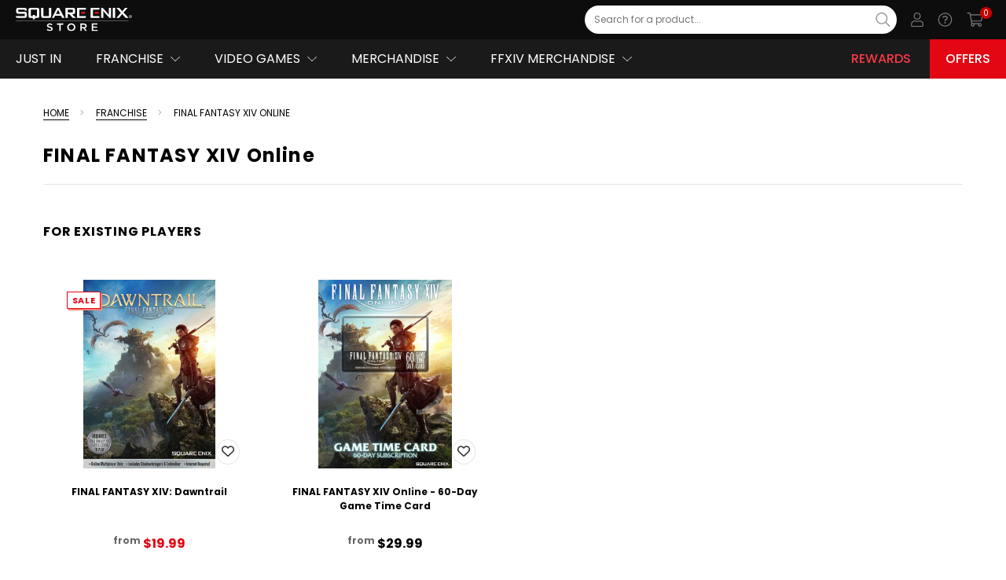

--- FILE ---
content_type: text/html; charset=UTF-8
request_url: https://na.store.square-enix-games.com/franchise/final-fantasy-xiv-online
body_size: 65922
content:



  <!DOCTYPE html>

<html class="no-js lang-en" lang="en">
    <head>
        <title>Franchise - FINAL FANTASY XIV Online - Page 1 - Square Enix Store | North America</title>
        <meta name="keywords" content="video games, ps4 games, ps5 games, xbox games, nintendo switch games, merchandise"><link rel='canonical' href='https://na.store.square-enix-games.com/franchise/final-fantasy-xiv-online' /><meta name='platform' content='bigcommerce.stencil' />
        
              <link rel="canonical"                   href="https://na.store.square-enix-games.com/franchise/final-fantasy-xiv-online"/>
  <meta property="og:url"                 content="https://na.store.square-enix-games.com/franchise/final-fantasy-xiv-online"/>
  <meta property="og:type"                content="category">
  <meta property="og:title"               content="FINAL FANTASY XIV Online"/>
    <meta property="og:image"               content="https://cdn11.bigcommerce.com/s-6rs11v9w2d/images/stencil/150x30/sestorelogo_black_trasp_30_1680514910__68575.original.png"/>
    <meta property="og:image:alt"           content="Square Enix Store | North America">
        <link rel="next" href="https://na.store.square-enix-games.com/franchise/final-fantasy-xiv-online?page=2">

        <link href="https://cdn11.bigcommerce.com/s-6rs11v9w2d/product_images/Favicon_Black_Trasp.png?t=1680514911" rel="shortcut icon">
        <meta name="viewport" content="width=device-width, initial-scale=1">
        <meta name="twitter:card" content="summary"/>
        <link rel="alternate" hreflang="en" href="https://eu.store.square-enix-games.com">
        <link rel="alternate" hreflang="de" href="https://de.store.square-enix-games.com">
        <link rel="alternate" hreflang="en-gb" href="https://gb.store.square-enix-games.com">
        <link rel="alternate" hreflang="en-us" href="https://na.store.square-enix-games.com">
        <link rel="alternate" hreflang="fr" href="https://fr.store.square-enix-games.com">
        <link rel="alternate" hreflang="en-au" href="https://au.store.square-enix-games.com">
        <link rel="alternate" hreflang="it" href="https://it.store.square-enix-games.com">
        <link rel="alternate" hreflang="es-es" href="https://es.store.square-enix-games.com">
        <link data-stencil-stylesheet href="https://cdn11.bigcommerce.com/s-6rs11v9w2d/stencil/76327250-79e8-013e-1709-7e79946a1008/e/96d56a20-7ac7-013e-9d99-5ee05ef39f8c/css/theme-73429fb0-c914-013e-b8f4-7e3236a52136.css" rel="stylesheet">

        <script src="https://static.square-enix-games.com/subdivisions-0.0.1a.js"></script>
        <script type="text/javascript" src="https://sso.store.square-enix-games.com/public/sso.js"></script>
        
         <!-- Google Tag Manager -->
        <script>
        window.digitalData = window.digitalData || [];
        </script>
        <script>(function(w,d,s,l,i){w[l]=w[l]||[];w[l].push({'gtm.start':
        new Date().getTime(),event:'gtm.js'});var f=d.getElementsByTagName(s)[0],
        j=d.createElement(s),dl=l!='dataLayer'?'&l='+l:'';j.async=true;j.src=
        'https://www.googletagmanager.com/gtm.js?id='+i+dl;f.parentNode.insertBefore(j,f);
        })(window,document,'script','digitalData','GTM-5JHHGDL');</script>
        <!-- End Google Tag Manager -->
        
        
	    
        
        
        
        
        
        
        
        
        
        
        <!-- snippet location htmlhead -->
        
        <script>
            window.prodLang = {"locale":"en","locales":{"products.add_more":"en","products.add_to_cart":"en","products.adding_to_cart":"en","products.as_low_as":"en","products.audio":"en","products.availability":"en","products.choose_an_option":"en","products.choose_options":"en","products.compare_colors":"en","products.compare_colors_title":"en","products.condition":"en","products.current_stock":"en","products.custom_tab":"en","products.customer_reviews":"en","products.description":"en","products.details":"en","products.developer":"en","products.excluding_tax":"en","products.sale_message":"en","products.all_sale_message":"en","products.sale_icon_alt":"en","products.on_sale_caps":"en","products.featured":"en","products.filetypes":"en","products.file_option_set":"en","products.from":"en","products.genre":"en","products.gift_wrapping_available":"en","products.hurry_only_1":"en","products.hurry_only_2":"en","products.including_tax":"en","products.languages":"en","products.max_filesize":"en","products.max_purchase_quantity":"en","products.min_purchase_quantity":"en","products.new":"en","products.no_more_products":"en","products.none":"en","products.not_enough_points":"en","products.options":"en","products.on_sale":"en","products.out_of_stock":"en","products.platform":"en","products.edition":"en","products.option":"en","products.size":"en","products.points_login":"en","products.pre_order":"en","products.price_with_tax":"en","products.price_without_tax":"en","products.product_details":"en","products.purchase_units":"en","products.publisher":"en","products.quantity":"en","products.quantity_decrease":"en","products.quantity_increase":"en","products.quantity_max":"en","products.quantity_min":"en","products.quick_view":"en","products.related_products":"en","products.release_date":"en","products.retail_price":"en","products.reorder_error":"en","products.view_product_details":"en","products.rewards":"en","products.select":"en","products.shipping":"en","products.shipping_returns":"en","products.shipping_fixed":"en","products.shipping_free":"en","products.shipping_calculated":"en","products.similar_by_views":"en","products.sold_out":"en","products.sku":"en","products.top":"en","products.trend":"en","products.unavailable":"en","products.unit_price":"en","products.upc":"en","products.warranty":"en","products.weight":"en","products.you_save":"en","products.selection_unavailable":"en","products.how_to_redeem":"en","products.how_to_redeem_link":"en","products.download_game":"en","products.copied":"en","products.code_not_available":"en","products.bundle_badge_text":"en","products.new_badge_text":"en","products.pre_order_text":"en","products.sale_badge_text":"en","products.soldout_badge_text":"en","products.bulk_pricing.fixed":"en","products.bulk_pricing.instructions":"en","products.bulk_pricing.modal_title":"en","products.bulk_pricing.percent":"en","products.bulk_pricing.price":"en","products.bulk_pricing.range":"en","products.bulk_pricing.title":"en","products.bulk_pricing.view":"en","products.reviews.anonymous_poster":"en","products.reviews.header":"en","products.reviews.hide":"en","products.reviews.link_to_review":"en","products.reviews.new":"en","products.reviews.no_reviews":"en","products.reviews.post_on_by":"en","products.reviews.rating_label":"en","products.reviews.select_rating":"en","products.reviews.show":"en","products.reviews.write_a_review":"en","products.reviews.form_write.email":"en","products.reviews.form_write.name":"en","products.reviews.form_write.subject":"en","products.reviews.form_write.submit_value":"en","products.reviews.rating.1":"en","products.reviews.rating.2":"en","products.reviews.rating.3":"en","products.reviews.rating.4":"en","products.reviews.rating.5":"en","products.slider.explore":"en","products.slider.preorder":"en","products.slider.buy":"en","products.slider.price_for":"en","products.slider.price_from":"en","products.slider.next":"en","products.slider.previous":"en","products.videos.header":"en","products.videos.hide":"en","products.videos.show":"en","products.videos.top_paragraph":"en","products.size_chart.header":"en","products.size_chart.decs_header":"en"},"translations":{"products.add_more":"Add more","products.add_to_cart":"Add to Cart","products.adding_to_cart":"Adding to cart…","products.as_low_as":"As low as","products.audio":"Audio","products.availability":"Availability:","products.choose_an_option":"Please choose an option","products.choose_options":"Select Options","products.compare_colors":"Compare Colors","products.compare_colors_title":"Click on thumbnails to compare","products.condition":"Condition:","products.current_stock":"Current Stock:","products.custom_tab":"Custom Tab","products.customer_reviews":"Customer Reviews","products.description":"Description","products.details":"Details","products.developer":"Developer","products.excluding_tax":"Excluding Tax","products.sale_message":"some versions of this product are currently on SALE","products.all_sale_message":"all versions of this product are currently on SALE","products.sale_icon_alt":"This version is on sale","products.on_sale_caps":"ON SALE","products.featured":"Featured Products","products.filetypes":"file types are","products.file_option_set":"Currently: <a href=\"{url}\" target=\"_blank\">{name}</a>","products.from":"from","products.genre":"Genre","products.gift_wrapping_available":"Options available","products.hurry_only_1":"Hurry! Only ","products.hurry_only_2":" left","products.including_tax":"Including Tax","products.languages":"Languages","products.max_filesize":"Maximum file size is","products.max_purchase_quantity":"Maximum Purchase:","products.min_purchase_quantity":"Minimum Purchase:","products.new":"New Products","products.no_more_products":"No more products","products.none":"None","products.not_enough_points":"Not enough points","products.options":"Options","products.on_sale":"On Sale!","products.out_of_stock":"CURRENTLY UNAVAILABLE","products.platform":"Platform","products.edition":"Edition","products.option":"Option","products.size":"Size","products.points_login":"Please login to redeem points","products.pre_order":"Pre-Order Now","products.price_with_tax":"(Inc. {tax_label})","products.price_without_tax":"(Ex. {tax_label})","products.product_details":"Product Details","products.purchase_units":"{quantity, plural, =0{0 units} one {# unit} other {# units}}","products.publisher":"Publisher","products.quantity":"Quantity:","products.quantity_decrease":"Decrease Quantity:","products.quantity_increase":"Increase Quantity:","products.quantity_max":"The maximum purchasable quantity is {quantity}","products.quantity_min":"The minimum purchasable quantity is {quantity}","products.quick_view":"Quick view","products.related_products":"Related Products","products.release_date":"Release Date","products.retail_price":"MSRP","products.reorder_error":"Please select one or more items to reorder.","products.view_product_details":"View product details","products.rewards":"Get <b><span>{points}</span> Members Rewards Points</b><br/>when you buy this product.","products.select":"Please select","products.shipping":"Shipping:","products.shipping_returns":"Shipping & Returns","products.shipping_fixed":"{amount} (Fixed Shipping Cost)","products.shipping_free":"Free Shipping","products.shipping_calculated":"Calculated at Checkout","products.similar_by_views":"Customers Also Viewed","products.sold_out":"Sold Out","products.sku":"SKU:","products.top":"Most Popular Products","products.trend":"#Trend Now","products.unavailable":"Sorry, this product is not available for purchase","products.unit_price":"Unit Price","products.upc":"UPC:","products.warranty":"Warranty Information","products.weight":"Weight:","products.you_save":"(You save {amount})","products.selection_unavailable":"CURRENTLY UNAVAILABLE","products.how_to_redeem":"How to Redeem","products.how_to_redeem_link":"#","products.download_game":"Download Game","products.copied":"copied","products.code_not_available":"Your code isn't available yet. We'll send you an email when it's ready.","products.bundle_badge_text":"Bundle","products.new_badge_text":"NEW","products.pre_order_text":"PRE-ORDER","products.sale_badge_text":"SALE","products.soldout_badge_text":"SOLD OUT","products.bulk_pricing.fixed":"and pay only {discount} each","products.bulk_pricing.instructions":"Below are the available bulk discount rates for each individual item when you purchase a certain amount","products.bulk_pricing.modal_title":"Bulk discount rates","products.bulk_pricing.percent":"and get {discount} off","products.bulk_pricing.price":"and get {discount} off","products.bulk_pricing.range":"Buy {min} {max, plural, =0{or above} other {- #}}","products.bulk_pricing.title":"Bulk Pricing:","products.bulk_pricing.view":"Buy in bulk and save","products.reviews.anonymous_poster":"Unknown","products.reviews.header":"{total, plural, =0{0 Reviews} one {# Review} other {# Reviews}}","products.reviews.hide":"Hide Reviews","products.reviews.link_to_review":"{total, plural, =0{No reviews yet} one {# review} other {# reviews}}","products.reviews.new":"Write a Review","products.reviews.no_reviews":"No Reviews","products.reviews.post_on_by":"Posted by <strong>{ name }</strong> on { date }","products.reviews.rating_label":"Rating","products.reviews.select_rating":"Select Rating","products.reviews.show":"Show Reviews","products.reviews.write_a_review":"Write a Review","products.reviews.form_write.email":"Email","products.reviews.form_write.name":"Name","products.reviews.form_write.subject":"Review Subject","products.reviews.form_write.submit_value":"Submit Review","products.reviews.rating.1":"1 star (worst)","products.reviews.rating.2":"2 stars","products.reviews.rating.3":"3 stars (average)","products.reviews.rating.4":"4 stars","products.reviews.rating.5":"5 stars (best)","products.slider.explore":"Explore","products.slider.preorder":"Pre-order","products.slider.buy":"Buy","products.slider.price_for":"for","products.slider.price_from":"from","products.slider.next":"next","products.slider.previous":"previous","products.videos.header":"Videos","products.videos.hide":"Hide Videos","products.videos.show":"Show Videos","products.videos.top_paragraph":"Lorem Ipsum Dolor Sit Amet","products.size_chart.header":"Size Chart","products.size_chart.decs_header":"Lorem ipsum dolor sit amet"}};
            window.headerLang = {"locale":"en","locales":{"header.hello":"en","header.pts":"en","header.login_join":"en","header.og_image":"en","header.logo":"en","header.support_link.us":"en","header.support_link.uk":"en","header.support_link.fr":"en","header.support_link.de":"en","header.support_link.eu":"en","header.support_link.es":"en","header.support_link.it":"en","header.support_link.au":"en","header.welcome_back":"en","header.login_menu.benefits_1":"en","header.login_menu.benefits_2":"en","header.login_menu.benefits_3":"en","header.login_menu.join_now":"en","header.login_menu.toggle_menu":"en","header.login_menu.why_join":"en","header.mega_menu.all_categories":"en","header.mega_menu.all_category":"en","header.mega_menu.rewards":"en","header.mega_menu.rewards_url":"en","header.mega_menu.offers.us":"en","header.mega_menu.offers.uk":"en","header.mega_menu.offers.eu":"en","header.mega_menu.offers.au":"en","header.mega_menu.offers_url.us":"en","header.mega_menu.offers_url.uk":"en","header.mega_menu.offers_url.eu":"en","header.mega_menu.offers_url.au":"en","header.mega_menu.support":"en","header.user_menu.addresses.label":"en","header.user_menu.addresses.url":"en","header.user_menu.linked_accounts.label":"en","header.user_menu.linked_accounts.url":"en","header.user_menu.my_account.label":"en","header.user_menu.my_account.url":"en","header.user_menu.my_collection.label":"en","header.user_menu.my_collection.url":"en","header.user_menu.orders.label":"en","header.user_menu.orders.url":"en","header.user_menu.wishlist.label":"en","header.user_menu.wishlist.url":"en","header.user_menu.payment_methods.label":"en","header.user_menu.payment_methods.url":"en","header.user_menu.redeem_code.label":"en","header.user_menu.redeem_code.url":"en","header.user_menu.settings.label":"en","header.user_menu.settings.url":"en"},"translations":{"header.hello":"Hello, {name}","header.pts":"pts","header.login_join":"Login / Join Now","header.og_image":"SEStoreLogo.jpg","header.logo":"se-store-logo-white.svg","header.support_link.us":"https://support.square-enix-games.com/s/store?language=en_US&game=store","header.support_link.uk":"https://support.square-enix-games.com/s/store?language=en_GB&game=store","header.support_link.fr":"https://support.square-enix-games.com/s/store?language=fr&game=store","header.support_link.de":"https://support.square-enix-games.com/s/store?language=de&game=store","header.support_link.eu":"https://support.square-enix-games.com/s/store?language=en_GB&game=store","header.support_link.es":"https://support.square-enix-games.com/s/store?language=es&game=store","header.support_link.it":"https://support.square-enix-games.com/s/store?language=it&game=store","header.support_link.au":"https://support.square-enix-games.com/s/store?language=en_GB&game=store","header.welcome_back":"Welcome back, {name}","header.login_menu.benefits_1":"Keep track of your Square Enix games library!","header.login_menu.benefits_2":"Join the discussion on the Square Enix blog!","header.login_menu.benefits_3":"Win free games and other cool stuff!","header.login_menu.join_now":"JOIN NOW","header.login_menu.toggle_menu":"Toggle menu","header.login_menu.why_join":"Why Join?","header.mega_menu.all_categories":"All Categories","header.mega_menu.all_category":"All {category}","header.mega_menu.rewards":"Rewards","header.mega_menu.rewards_url":"rewards","header.mega_menu.offers.us":"Offers","header.mega_menu.offers.uk":"Offers","header.mega_menu.offers.eu":"Offers","header.mega_menu.offers.au":"Deals","header.mega_menu.offers_url.us":"/offers","header.mega_menu.offers_url.uk":"/offers","header.mega_menu.offers_url.eu":"/offers","header.mega_menu.offers_url.au":"/deals","header.mega_menu.support":"Support","header.user_menu.addresses.label":"Addresses","header.user_menu.addresses.url":"/account.php?action=address_book","header.user_menu.linked_accounts.label":"Linked Accounts","header.user_menu.linked_accounts.url":"{site_index}/{locale}/user#linkedaccounts","header.user_menu.my_account.label":"My Account","header.user_menu.my_account.url":"/account.php?action=account_details","header.user_menu.my_collection.label":"My Collection","header.user_menu.my_collection.url":"{site_index}/{locale}/user/collection","header.user_menu.orders.label":"Orders","header.user_menu.orders.url":"/account.php?action=order_status","header.user_menu.wishlist.label":"Wish Lists","header.user_menu.wishlist.url":"/wishlist.php","header.user_menu.payment_methods.label":"Payment Methods","header.user_menu.payment_methods.url":"/account.php?action=payment_methods","header.user_menu.redeem_code.label":"Redeem Code","header.user_menu.redeem_code.url":"{site_index}/{locale}/user/register","header.user_menu.settings.label":"Settings","header.user_menu.settings.url":"{site_index}/{locale}/user/settings"}};
            window.formsLang = {"locale":"en","locales":{"forms.range":"en","forms.address.confirm_delete":"en","forms.address.submit_value":"en","forms.address.add":"en","forms.address.edit":"en","forms.contact_us.full_name":"en","forms.contact_us.order":"en","forms.contact_us.placeholder_question":"en","forms.contact_us.question":"en","forms.contact_us.rma":"en","forms.contact_us.submit":"en","forms.contact_us.successful":"en","forms.create_account.almost_there":"en","forms.create_account.first_name_placeholder":"en","forms.create_account.please_confirm":"en","forms.create_account.submit_value":"en","forms.create_account.surname_placeholder":"en","forms.gift_certificate.balance.code":"en","forms.gift_certificate.balance.submit_value":"en","forms.gift_certificate.purchase.agree":"en","forms.gift_certificate.purchase.agree2":"en","forms.gift_certificate.purchase.amount":"en","forms.gift_certificate.purchase.from_email":"en","forms.gift_certificate.purchase.intro":"en","forms.gift_certificate.purchase.message":"en","forms.gift_certificate.purchase.note_amount":"en","forms.gift_certificate.purchase.note_optional":"en","forms.gift_certificate.purchase.optional":"en","forms.gift_certificate.purchase.preview_error":"en","forms.gift_certificate.purchase.submit_value":"en","forms.gift_certificate.purchase.theme":"en","forms.gift_certificate.purchase.to_email":"en","forms.gift_certificate.purchase.to_name":"en","forms.inbox.message":"en","forms.inbox.no_orders":"en","forms.inbox.order_display":"en","forms.inbox.send_message":"en","forms.inbox.subject":"en","forms.inbox.submit_value":"en","forms.new_password.heading":"en","forms.new_password.password":"en","forms.new_password.password2":"en","forms.payment_methods.choose_country":"en","forms.payment_methods.choose_state":"en","forms.payment_methods.confirm_delete":"en","forms.payment_methods.default_instrument":"en","forms.payment_methods.submit_value":"en","forms.payment_methods.add":"en","forms.payment_methods.edit":"en","forms.search.by_price":"en","forms.search.by_setting":"en","forms.search.did_you_mean":"en","forms.search.hide":"en","forms.search.no_match":"en","forms.search.price_range":"en","forms.search.query":"en","forms.search.refine":"en","forms.search.searchsubs":"en","forms.search.show":"en","forms.search.title":"en","forms.search.your_search_for":"en","forms.search.featured_products.disabled":"en","forms.search.featured_products.enabled":"en","forms.search.free_shipping.free":"en","forms.search.free_shipping.paid":"en","forms.search.suggestions.line1":"en","forms.search.suggestions.line2":"en","forms.search.suggestions.line3":"en","forms.search.suggestions.title":"en","forms.validate.common.email_address":"en","forms.validate.common.name":"en","forms.validate.common.password":"en","forms.validate.common.password_match":"en","forms.validate.common.required_error":"en","forms.validate.common.not_valid_error":"en","forms.validate.common.not_valid_error_characters":"en","forms.validate.common.postcode_error":"en","forms.validate.common.min_less_than_max":"en","forms.validate.common.min_required":"en","forms.validate.common.max_required":"en","forms.validate.common.input_greater_than_zero":"en","forms.validate.common.state_province_no_blank":"en","forms.validate.payment_method.credit_card_number":"en","forms.validate.payment_method.cvv":"en","forms.validate.payment_method.expiration":"en","forms.validate.payment_method.name_on_card":"en","forms.wishlist.name":"en","forms.wishlist.public":"en","forms.wishlist.name_required":"en","forms.wishlist.added_to_wishlist":"en","forms.form_labels.address1":"en","forms.form_labels.address2":"en","forms.form_labels.company":"en","forms.form_labels.country":"en","forms.form_labels.email_address":"en","forms.form_labels.first_name":"en","forms.form_labels.last_name":"en","forms.form_labels.phone":"en","forms.form_labels.postal_code":"en","forms.form_labels.state":"en","forms.form_labels.county":"en","forms.form_labels.suburb_city":"en","forms.form_labels.your_name":"en","forms.badges.new_badge_text":"en"},"translations":{"forms.range":"You need to enter numbers only between: {limitTo} and {limitFrom}","forms.address.confirm_delete":"Are you sure you want to delete this address?","forms.address.submit_value":"Save Address","forms.address.add":"Add New Address","forms.address.edit":"Edit Registered Address","forms.contact_us.full_name":"Full Name","forms.contact_us.order":"Order Number","forms.contact_us.placeholder_question":"Please leave your comments here...","forms.contact_us.question":"Comments/Questions","forms.contact_us.rma":"RMA Number","forms.contact_us.submit":"Submit Form","forms.contact_us.successful":"We've received your feedback and will respond shortly if required. <a href=\"{shopPath}\">Continue</a>.","forms.create_account.almost_there":"Almost there!","forms.create_account.first_name_placeholder":"Insert your First Name","forms.create_account.please_confirm":"Please confirm your details to proceed","forms.create_account.submit_value":"Create Account","forms.create_account.surname_placeholder":"Insert your Last Name","forms.gift_certificate.balance.code":"Gift Certificate Code","forms.gift_certificate.balance.submit_value":"Check Balance","forms.gift_certificate.purchase.agree":"I understand that Gift Certificates expire after {days, plural, one {1 day} other {# days}}","forms.gift_certificate.purchase.agree2":"I agree that Gift Certificates are non-refundable","forms.gift_certificate.purchase.amount":"Amount","forms.gift_certificate.purchase.from_email":"Your Email","forms.gift_certificate.purchase.intro":"This gift certificate will be emailed to the recipient after your order has been paid for.","forms.gift_certificate.purchase.message":"Optional Message","forms.gift_certificate.purchase.note_amount":"(Value must be between $1.00 and $1,000.00)","forms.gift_certificate.purchase.note_optional":"(200 characters remaining)","forms.gift_certificate.purchase.optional":"(optional)","forms.gift_certificate.purchase.preview_error":"There was a problem loading the preview. Please try again later.","forms.gift_certificate.purchase.submit_value":"Add Gift Certificate to Cart","forms.gift_certificate.purchase.theme":"Gift Certificate Theme","forms.gift_certificate.purchase.to_email":"Recipient's Email","forms.gift_certificate.purchase.to_name":"Recipient's Name","forms.inbox.message":"Message","forms.inbox.no_orders":"Once you place an order you'll have full access to send messages from this page.","forms.inbox.order_display":"Order #{id} - Placed on {date} for {total}","forms.inbox.send_message":"Send a Message","forms.inbox.subject":"Subject","forms.inbox.submit_value":"Send Message","forms.new_password.heading":"Change Password","forms.new_password.password":"New Password","forms.new_password.password2":"Confirm Password","forms.payment_methods.choose_country":"Choose a Country","forms.payment_methods.choose_state":"Choose a State","forms.payment_methods.confirm_delete":"Are you sure you want to delete this payment method?","forms.payment_methods.default_instrument":"Default Payment Method","forms.payment_methods.submit_value":"Save Payment Method","forms.payment_methods.add":"Add Payment Method","forms.payment_methods.edit":"Update Payment Method","forms.search.by_price":"Search By Price","forms.search.by_setting":"Search By Setting","forms.search.did_you_mean":"Did you mean:","forms.search.hide":"Hide Search Form","forms.search.no_match":"did not match any products or information.","forms.search.price_range":"Price Range","forms.search.query":"Search Keyword","forms.search.refine":"Refine Search","forms.search.searchsubs":"Automatically search sub categories","forms.search.show":"Show Search Form","forms.search.title":"Advanced Search","forms.search.your_search_for":"Your search for","forms.search.featured_products.disabled":"Only Non-Featured Products","forms.search.featured_products.enabled":"Only Featured Products","forms.search.free_shipping.free":"Only Free Shipping","forms.search.free_shipping.paid":"Only Paid Shipping","forms.search.suggestions.line1":"Make sure all words are spelled correctly.","forms.search.suggestions.line2":"Try different keywords.","forms.search.suggestions.line3":"Try more general keywords.","forms.search.suggestions.title":"Suggestions:","forms.validate.common.email_address":"Please use a valid email address, such as user@example.com.","forms.validate.common.name":"You must enter your name.","forms.validate.common.password":"You must enter a password.","forms.validate.common.password_match":"Your passwords do not match.","forms.validate.common.required_error":"The {fieldName} field cannot be blank.","forms.validate.common.not_valid_error":"The value for {fieldName} is not valid.","forms.validate.common.not_valid_error_characters":"Unsupported character. Our address field currently supports only Latin characters. We apologize for any inconvenience.","forms.validate.common.postcode_error":"Sorry, we can't ship to this postcode. Please try a different address.","forms.validate.common.min_less_than_max":"Min price must be less than max. price.","forms.validate.common.min_required":"Min. price is required.","forms.validate.common.max_required":"Max. price is required.","forms.validate.common.input_greater_than_zero":"Input must be greater than 0","forms.validate.common.state_province_no_blank":"The 'State/Province' field cannot be blank.","forms.validate.payment_method.credit_card_number":"You must enter a valid credit card number.","forms.validate.payment_method.cvv":"You must enter a valid cvv.","forms.validate.payment_method.expiration":"You must enter a valid expiration date.","forms.validate.payment_method.name_on_card":"You must enter a name.","forms.wishlist.name":"Wish List Name:","forms.wishlist.public":"Share Wish List?","forms.wishlist.name_required":"You must enter a wishlist name.","forms.wishlist.added_to_wishlist":"Wishlisted","forms.form_labels.address1":"Address Line 1","forms.form_labels.address2":"Address Line 2","forms.form_labels.company":"Company Name","forms.form_labels.country":"Country","forms.form_labels.email_address":"Email Address","forms.form_labels.first_name":"First Name","forms.form_labels.last_name":"Last Name","forms.form_labels.phone":"Phone Number","forms.form_labels.postal_code":"Zip/Postcode","forms.form_labels.state":"State/Province","forms.form_labels.county":"County","forms.form_labels.suburb_city":"Suburb/city","forms.form_labels.your_name":"Your Name","forms.badges.new_badge_text":"NEW"}};
            const countryCodes = {'en_GB':'en_GB', en_EU: 'en_EU', en_US:'en_US', en_AU:'en_AU', de_DE:'de_DE', fr_FR:'fr_FR', it_IT:'it_IT', es_ES: 'es_ES'}
            window.newsletterSubscriptionConfig = {
                tag: 'sestore-us',
                locale: countryCodes['en_US'] ?? 'en_US'
            }
            window.defaultImageUrl = "https://cdn11.bigcommerce.com/s-6rs11v9w2d/stencil/76327250-79e8-013e-1709-7e79946a1008/e/96d56a20-7ac7-013e-9d99-5ee05ef39f8c/img/sestore_default_thumb.jpg";
            window.templateContext = JSON.parse("{\"categoryProductsPerPage\":0,\"customer\":null,\"cart_id\":null,\"themeSettings\":{\"layout_recently\":\"default\",\"eyebrow-menuNavTextColor\":\"#E6E6E6\",\"before_you_leave_history_count\":6,\"mega_menu_style2_item_img5\":\"megamenu-6.jpg\",\"wishlist-icon-colorHover\":\"#000000\",\"homepage_new_products_column_count\":4,\"card-brand-color\":\"#000000\",\"card--alternate-color--hover\":\"#ffffff\",\"fontSize-root\":\"12\",\"show_accept_amex\":true,\"homepage_top_products_count\":20,\"side_custom_block_content_1_2\":\"text, html, images, media... whatever you like.\",\"cart-icon-color\":\"#000000\",\"recently_bought_text_name\":\"Someone recently bought a\",\"footer_col4_link_3\":\"/demo_url/\",\"optimizedCheckout-buttonPrimary-backgroundColorActive\":\"#555555\",\"brandpage_products_per_page\":16,\"color-secondaryDarker\":\"#e8e8e8\",\"homepage_carousel_autoplay\":true,\"button--outOfStock-backgroundColor\":\"#ffffff\",\"textarea-border-color-active\":\"#989898\",\"show_powered_by\":false,\"button--primary-borderColorHover\":\"#000000\",\"recently_bought_location4\":\"Newcastle\",\"searchBox-textField-color\":\"#7C7C7C\",\"navUser-color\":\"#000000\",\"home_instafeed_des_2_1\":\"fermentum de cosmopolis facilisis eratum.\",\"color-textBase--active\":\"#000000\",\"homepage_carousel_navigation\":true,\"fontSize-h4\":\"20\",\"checkRadio-borderColor\":\"#dfdfdf\",\"color-primaryDarker\":\"#2d2d2d\",\"button--primary-borderColor\":\"#000000\",\"themevale_soldProduct_hours\":\"3,6,9,10,12,24,36\",\"button--outOfStock-borderColor\":\"#dddddd\",\"optimizedCheckout-buttonPrimary-colorHover\":\"#ffffff\",\"brand_size\":\"190x250\",\"saving-price-color\":\"#BCBDBB\",\"optimizedCheckout-logo-position\":\"left\",\"color-textLink--hover\":\"#000000\",\"mega_menu_style3_item_productHeading\":\"Featured Products\",\"themevale_CalculateFreeShipping\":true,\"footer_bot_info_3\":\"BigCommerce\",\"footer_col2_link_2\":\"/demo_url/\",\"logo_size\":\"280x30\",\"optimizedCheckout-formField-backgroundColor\":\"white\",\"optimizedCheckout-discountBanner-backgroundColor\":\"#f5f5f5\",\"footer_col2_title_1\":\"Games\",\"recently_bought_changeSlides\":\"10\",\"amp_analytics_id\":\"\",\"footer-backgroundColor\":\"#141414\",\"navPages-color\":\"#4f4f4f\",\"productpage_reviews_count\":4,\"optimizedCheckout-step-borderColor\":\"#000000\",\"optimizedCheckout-headingPrimary-font\":\"Google_Poppins_700\",\"sticky-nav-bgColor\":\"#ffffff\",\"homepage_carousel_alignment_2\":\"center\",\"button--qv-colorHover\":\"#000000\",\"mainNav-dropdown-sub-parent-border-color\":\"#e3e3e3\",\"show_accept_paypal\":true,\"searchBox-icon-close-color\":\"#ffffff\",\"enable-product-countDown\":true,\"button--qv-bgColorHover\":\"#ffffff\",\"logo-font\":\"Google_Poppins_700\",\"button--checkout-bgColor\":\"#e72429\",\"searchBox-icon-colorHover\":\"#000000\",\"optimizedCheckout-discountBanner-textColor\":\"#333333\",\"contact_store_location_content_1\":\"We'd love to hear from you - please use the form to send us your\",\"soldout-badge-boxshadow-color\":\"#e6e6e6\",\"homepage_carousel_description_color_1\":\"#ffffff\",\"before-you-leave-logo\":\"\",\"home_instafeed_item_link_7\":\"https://www.instagram.com/p/BMTEtjOh22I/\",\"halo_compare_colors\":true,\"halo_stock_level\":true,\"optimizedCheckout-backgroundImage-size\":\"1780x190\",\"optimizedCheckout-buttonPrimary-font\":\"Google_Poppins_700\",\"themevale_FreeShipping_100\":\"#69c69c\",\"button--disabled-backgroundColor\":\"#dadada\",\"mega_menu_style2_item_img2\":\"megamenu-3.jpg\",\"home_instafeed_title\":\"#BROOKLYNK\",\"themevale_soldProduct_text\":\"sold in last\",\"detail-add-to-cart-color\":\"#ffffff\",\"mega_menu_style2_item_link3\":\"#\",\"enable-before-you-leave-history\":true,\"blockquote-cite-font-color\":\"#a5a5a5\",\"footer_col2_title_2\":\"Merchandise\",\"before_you_leave_history_expires_date\":\"30\",\"carousel-dot-color\":\"#333333\",\"searchBox-icon-close-colorHover\":\"#000000\",\"categorypage_products_per_page\":0,\"new-badge-bgColor\":\"#ffffff\",\"show_geotrust_ssl_seal\":false,\"container-fill-base\":\"#ffffff\",\"homepage_featured_products_column_count\":4,\"color-textLink--active\":\"#000000\",\"recently_bought_location5\":\"Cessnock\",\"item-count-circle-backgroundColor\":\"#da5b4c\",\"enable-before-you-leave-recommended\":true,\"before-you-leave-banner-text-under-heading-1\":\"Enter the code below at checkout to get 20% \",\"spinner-borderColor-dark\":\"#989898\",\"homepage_carousel_title_color\":\"#ffffff\",\"logo_scroll\":\"logo-scroll.png\",\"homepage_carousel_description_color_5\":\"#ffffff\",\"optimizedCheckout-link-color-hover\":\"#000000\",\"color-textHeading\":\"#000000\",\"show_accept_discover\":true,\"footer_col4_title_2\":\"Privacy Policy\",\"bottom-footer-text-color\":\"#000000\",\"body-backgroundImage\":\"\",\"home_instafeed_item_link_3\":\"https://www.instagram.com/p/BMS50MrhFoO/\",\"footer_bot_info_link_1\":\"https://www.bigcommerce.com\",\"pace-progress-backgroundColor\":\"#989898\",\"halo_stock_level_limit\":\"3\",\"searchBox-button-bgColorHover\":\"#000000\",\"new-badge-color\":\"#323232\",\"sale-badge-color\":\"#E30613\",\"restrict_to_login\":false,\"input-font-color\":\"#454545\",\"calculateFreeShipping_countryCode3\":\"\",\"header_center_text\":\"Mid-Season Sale Up to 70% OFF. Use Code: “SALE70”.\",\"themevale_FreeShipping_bg\":\"#191919\",\"show_accept_mastercard\":true,\"footer_col2_heading\":\"Quick Links\",\"basic-price-color\":\"#000000\",\"home_instafeed_item_img_9\":\"instagram-gallery-9.jpg\",\"contact_store_location_open_hours_2\":\"Sundays: 10am - 6pm\",\"optimizedCheckout-link-font\":\"Google_Poppins_400\",\"homepage_carousel_description\":\"Google_Poppins_700\",\"mainNav-topLevel-color\":\"#000000\",\"sale-badge-boxshadow-color\":\"#f28174\",\"carousel-arrow-bgColor\":\"#ffffff\",\"home_instafeed_button_1\":\"View Gallery\",\"select-bg-color\":\"#f5f5f5\",\"most_searched_1\":\"Fashion\",\"supported_payment_methods\":[\"card\",\"paypal\"],\"homepage_new_products_count\":20,\"eyebrow-textColorHover\":\"#ffffff\",\"homepage_carousel_alignment_3\":\"center\",\"categorypage_products_column_count\":3,\"recently_bought_productID\":\"126,125,124,119,111,115,114,112\",\"color-grey\":\"#4f4f4f\",\"body-font\":\"Google_Poppins_400\",\"homepage_carousel_action_color_3\":\"#ffffff\",\"recently_bought_location8\":\"Tamworth\",\"enable_recently_viewed_products\":false,\"card--alternate-borderColor\":\"#ffffff\",\"product_page_layout\":\"vertical\",\"button--disabled-color\":\"#ffffff\",\"color-primaryDark\":\"#454545\",\"grid-add-to-cart-color\":\"#000000\",\"optimizedCheckout-buttonPrimary-borderColorActive\":\"#555555\",\"navPages-subMenu-backgroundColor\":\"#f2f2f2\",\"homepage_carousel_title_color_2\":\"#ffffff\",\"optimizedCheckout-step-textColor\":\"#ffffff\",\"button--primary-backgroundColor\":\"#000000\",\"optimizedCheckout-formField-borderColor\":\"#cbcbcb\",\"optimizedCheckout-link-color\":\"#4496f6\",\"icon-color-hover\":\"#a5a5a5\",\"halo_viewing_product_viewer\":\"6,9,11,19,30,49,94,97,186\",\"show_subcategories\":true,\"optimizedCheckout-headingSecondary-font\":\"Google_Poppins_700\",\"headings-font\":\"Google_Poppins_700\",\"homepage_carousel_description_color\":\"#ffffff\",\"button--primary-backgroundColorHover\":\"#ffffff\",\"new-label-menu-bgColor\":\"#44b5f5\",\"header-custom-text-color\":\"#000000\",\"body-backgroundImage-position\":\"no-repeat\",\"checkRadio-color\":\"#4f4f4f\",\"card-figcaption-button-background\":\"#ffffff\",\"eyebrow-borderBottomColor\":\"#0d0d0d\",\"mega_menu_style2_item\":\"3\",\"button--alt-bgColor\":\"#ffffff\",\"label-backgroundColor\":\"#000000\",\"button--qv-bgColor\":\"#ffffff\",\"side_custom_block_link\":\"/demo_url/\",\"searchBox-textField-backgroundColor\":\"#ffffff\",\"button--disabled-borderColor\":\"#dadada\",\"label-color\":\"#ffffff\",\"optimizedCheckout-headingSecondary-color\":\"#000000\",\"products_rating_enable\":false,\"footer_col2_link_3\":\"/\",\"side_custom_block_content_1\":\"Custom CMS block displayed at the left sidebar on the Catalog \",\"newsletter_popup_heading_2\":\"Receive our latest updates.\",\"select-arrow-color\":\"#828282\",\"product-countDown\":\"Dec 31, 2022 18:00:00\",\"optimizedCheckout-logo-size\":\"250x100\",\"haloAddOptionForProduct\":true,\"default_image_brand\":\"/assets/img/sestore_default_thumb.jpg\",\"mega_menu_style7_item\":\"5\",\"halo_viewing_product\":true,\"card-title-color\":\"#000000\",\"themevale_soldProduct_products\":\"3,5,7,8,9,10,12,15,17,26\",\"searchBox-textField-placeholder\":\"#7C7C7C\",\"home_instafeed_item_link_6\":\"https://www.instagram.com/p/BMS6KZtB90B/\",\"fontSize-h5\":\"15\",\"mega_menu_style3_item\":\"4\",\"before-you-leave-time\":\"5\",\"before_you_leave_recommended_id\":\"127,128,129,115,102,119\",\"footer-link-color\":\"#ffffff\",\"product_list_display_mode\":\"grid\",\"detail-add-to-cart-borderColorHover\":\"#000000\",\"product_size\":\"380x507\",\"before-you-leave-banner-btn-text\":\"Continue Shopping\",\"homepage_show_carousel\":true,\"optimizedCheckout-body-backgroundColor\":\"#ffffff\",\"new-label-menu-border-color\":\"#44b5f5\",\"mega_menu_style2_item_img4\":\"megamenu-5.jpg\",\"mega_menu_style4_item_link2\":\"#\",\"halothemes_sticky_navigation\":true,\"sale-label-menu-color\":\"#ffffff\",\"productpage_videos_count\":8,\"color-greyDark\":\"#666666\",\"optimizedCheckout-discountBanner-iconColor\":\"#333333\",\"footer_bot_info_2\":\"Powered by\",\"mainNav-dropdown-backgroundColor\":\"#fafafa\",\"eyebrow-bottomBackgroundColor\":\"#1A1A1A\",\"carousel-arrow-borderColor\":\"#ffffff\",\"detail-add-to-cart-borderColor\":\"#e72429\",\"home_instafeed_text\":true,\"hot-label-menu-bgColor\":\"#f79900\",\"before-you-leave-banner-link\":\"#\",\"themevale_soldProduct\":true,\"header-backgroundColor\":\"#ffffff\",\"btt_text\":\"Top\",\"color-greyDarkest\":\"#2d2d2d\",\"themevale_quick_shop\":true,\"home_instafeed_item_link_1\":\"https://www.instagram.com/p/BMS6BC4BuBq/\",\"container-border-global-color-dark\":\"#454545\",\"soldout-badge-color\":\"#ffffff\",\"mega_menu_style3_item_productTitle\":\"Coco Lee, coins are Kumis brown leather bag\",\"recently_bought_location9\":\"Newcastle\",\"icon-ratingFull\":\"#000000\",\"card-title-font\":\"Google_Poppins_500\",\"list-add-to-cart-colorHover\":\"#ffffff\",\"recently_bought_location6\":\"Goulburn\",\"optimizedCheckout-buttonSecondary-borderColor\":\"#dfdfdf\",\"home_instafeed_item_img_8\":\"instagram-gallery-8.jpg\",\"before-you-leave-banner-color\":\"#ffffff\",\"button--checkout-color\":\"#ffffff\",\"list-add-to-cart-borderColorHover\":\"#000000\",\"mega_menu_style3_item_productImg\":\"megamenu-product.jpg\",\"home_instafeed_item_img_5\":\"instagram-gallery-5.jpg\",\"homepage_carousel_description_color_2\":\"#ffffff\",\"color-textBase--hover\":\"#000000\",\"color-errorLight\":\"#ffdddd\",\"halothemes_lazy_loading_effect\":false,\"halo_top_page_promotion_text\":\"Free International Shipping\",\"navUser-color-hover\":\"#000000\",\"default_image_gift_certificate\":\"/assets/img/GiftCertificate.png\",\"home_instafeed_item_link_2\":\"https://www.instagram.com/p/BMS52W4BbVq/\",\"headerTop-textColorHover\":\"#000000\",\"footer_bot_info_link_2\":\"https://www.themevale.com\",\"bigcommerce_banners\":true,\"button--outOfStock-borderColorHover\":\"#cecece\",\"button--alt-bgColorHover\":\"#000000\",\"home_instafeed_link_1\":\"https://www.instagram.com/demo.halothemes/\",\"sticky-nav-cart-color-hover\":\"#000000\",\"contact_store_location_content_2_1\":\"Or simply pop in for a cup of fresh tea and a cookie:\",\"homepage_carousel_title\":\"Google_Poppins_700\",\"detail-add-to-cart-bgColorHover\":\"#ffffff\",\"mega_menu_style2_item_link2\":\"#\",\"color-warningLight\":\"#fffdea\",\"contact_store_location_title\":\"Please do get in touch!\",\"optimizedCheckout-orderSummary-backgroundColor\":\"#ffffff\",\"most_searched_5\":\"Best Sellers\",\"side_custom_block_content_2_1\":\"the store. All editable from Theme Editor.\",\"newsletter_popup_message\":\"We promise to only send you good things!\",\"mainNav-dropdown-sub-bottom-items-text-color\":\"#322b24\",\"button--qv-borderColor\":\"#ffffff\",\"color-info\":\"#666666\",\"top-page-promotion-text-color\":\"#ffffff\",\"list-add-to-cart-color\":\"#000000\",\"footer_col3_title_1\":\"Help Center\",\"home_instagram_app_code\":\"b172e0d5-5822-42ef-a544-89fd615b40cb/carousel.js\",\"calculateFreeShipping_mess3\":\"Congratulations! You've got Free Shipping!\",\"halothemes_brandlayout\":\"aztable\",\"show_product_quick_view\":true,\"mega_menu_style4_item_img1\":\"megamenu-8.jpg\",\"card--alternate-backgroundColor\":\"#ffffff\",\"eyebrow-backgroundColor\":\"#0d0d0d\",\"hide_content_navigation\":false,\"mega_menu_style3_item_productLink\":\"/coco-lee-coins-are-kumis-brown-leather-bag/\",\"mega_menu_style3_item_productButton\":\"Shop Now\",\"show_copyright_footer\":true,\"swatch_option_size\":\"28x28\",\"contact_store_location_open_hours_1\":\"Monday to Saturday: 9am - 10pm\",\"before-you-leave-banner-text-under-heading-2\":\"off your first order.\",\"themevale_FreeShipping_33\":\"#F44336\",\"footer_col2_title_3\":\"Pre-orders\",\"mega_menu_style1_item\":\"2\",\"homepage_carousel_action_color_4\":\"#ffffff\",\"most_searched_2\":\"Accessories\",\"home_instafeed_item_img_10\":\"instagram-gallery-10.jpg\",\"homepage_carousel_title_color_5\":\"#ffffff\",\"halothemes_contact_us_map\":true,\"optimizedCheckout-show-logo\":\"custom\",\"header_center_button\":\"Shop Now\",\"recently_bought_location2\":\"Sydney\",\"fontSize-h2\":\"25\",\"optimizedCheckout-step-backgroundColor\":\"#000000\",\"mega_menu_style4_item\":\"5\",\"homepage_carousel_title_color_1\":\"#ffffff\",\"color-warning\":\"#d4cb49\",\"grid-add-to-cart-bgColor\":\"#ffffff\",\"themevale_FreeShipping_text\":\"#ffffff\",\"contact_store_location_open_title\":\"Opening Hours:\",\"optimizedCheckout-headingPrimary-color\":\"#000000\",\"show_accept_maestro\":true,\"color-textBase\":\"#2d2d2d\",\"header_center_link\":\"/collections\",\"mainNav-topLevel-colorHover\":\"#000000\",\"home_instafeed_item_link_10\":\"https://www.instagram.com/p/BMTE7-Chiuo/\",\"productgallery_size\":\"270x360\",\"newsletter_popup_heading_1\":\"Sign Up for our Newsletter\",\"alert-color\":\"#4f4f4f\",\"button--modal-close-bgColorHover\":\"#ffffff\",\"calculateFreeShipping_mess1\":\"Free Shipping for all orders over $200\",\"card-figcaption-button-color\":\"#2d2d2d\",\"sticky-nav-cart-color\":\"#000000\",\"color-textSecondary--active\":\"#2d2d2d\",\"button--modal-close-bgColor\":\"#ffffff\",\"side_custom_block_title\":\"Custom CMS Block\",\"mobile_sidebar_trigger\":\"#000000\",\"optimizedCheckout-contentPrimary-color\":\"#4f4f4f\",\"optimizedCheckout-buttonSecondary-font\":\"Google_Poppins_700\",\"optimizedCheckout-backgroundImage\":\"https://cdn11.bigcommerce.com/s-wek9ye9/images/stencil/{:size}/header-checkout_1569395207__53872.jpg\",\"form-label-font-color\":\"#000000\",\"button--outOfStock-color\":\"#757575\",\"halo_ask_an_expert\":true,\"side_custom_block_content_2\":\"There are many similar sample content placeholders across \",\"wishlist_products_column_count\":5,\"mega_menu_style1_item_content\":\"Nam mollis lacus quis turpis facilisis De vestibulum mi sodales\",\"footer_col4_link_2\":\"/demo_url/\",\"searchpage_products_per_page\":20,\"themevale_soldProduct_textColor\":\"#e13f3f\",\"side_featured_products_count\":10,\"themevale_FreeShipping_66\":\"#FF9800\",\"storeName-color\":\"#1e1e1e\",\"tophat_bgColor\":\"#227BBF\",\"color-greyLightest\":\"#e8e8e8\",\"productpage_related_products_count\":16,\"headerTop-backgroundColor\":\"#ffffff\",\"recently_bought_location7\":\"Grafton\",\"button--outOfStock-backgroundColorHover\":\"#ffffff\",\"price_as_low_as\":false,\"footer_col3_link_1\":\"/contact-us/\",\"tophat_enable\":false,\"body-backgroundImage-size\":\"cover\",\"mega_menu_style3_item_imgRight\":\"megamenu-7.jpg\",\"home_instafeed_item_link_5\":\"https://www.instagram.com/p/BMS6MBtBVWY/\",\"recently_viewed_products_cart\":true,\"optimizedCheckout-header-backgroundColor\":\"#ffffff\",\"home_instafeed_item_img_1\":\"instagram-gallery-1.jpg\",\"color-secondaryDark\":\"#e8e8e8\",\"fontSize-h6\":\"13\",\"color-textLink\":\"#2d2d2d\",\"mainNav-dropdown-sub-bottom-items-background-color\":\"#f5ede3\",\"carousel-arrow-color\":\"#999999\",\"productpage_similar_by_views_count\":16,\"color-greyLighter\":\"#dfdfdf\",\"halo_bundle_products_enable\":true,\"button--font\":\"Google_Poppins_600\",\"grid-add-to-cart-bgColorHover\":\"#f7f7f7\",\"mega_menu_style2_item_img3\":\"megamenu-4.jpg\",\"footer_col4_heading\":\"Guarantees\",\"loadingOverlay-backgroundColor\":\"#ffffff\",\"new-badge-border-color\":\"#616161\",\"searchBox-icon-color\":\"#7C7C7C\",\"optimizedCheckout-buttonPrimary-color\":\"#ffffff\",\"button--modal-close-color\":\"#e95144\",\"footer_col2_link_4\":\"/\",\"show_accept_google_wallet\":true,\"number_of_recently_viewed_products\":10,\"input-bg-color\":\"#ffffff\",\"most_searched_3\":\"Woman\",\"home_instafeed_title_under\":\"On Instagram\",\"hot-label-menu-border-color\":\"#f79900\",\"list-add-to-cart-bgColor\":\"#ffffff\",\"navPages-subMenu-separatorColor\":\"#dfdfdf\",\"soldout-badge-border-color\":\"#c8c8c8\",\"navPages-color-hover\":\"#a5a5a5\",\"homepage_carousel_action_color_1\":\"#ffffff\",\"footer_col2_link_5\":\"\",\"tophat_fgColor\":\"#FFFFFF\",\"mega_menu_style3_item_productPrice\":\"$510.00\",\"default_image_product\":\"/assets/img/sestore_default_thumb.jpg\",\"before-you-leave-banner-heading-1\":\"20% off\",\"optimizedCheckout-buttonPrimary-colorActive\":\"#ffffff\",\"calculateFreeShipping_countryCode1\":\"UK\",\"breadcrumb-label-color-hover\":\"#000000\",\"sale-price-color\":\"#e95144\",\"mega_menu_style2_item_link4\":\"#\",\"cart_productthumb_size\":\"170x227\",\"color-infoLight\":\"#dfdfdf\",\"halothemes_images_swap\":true,\"mega_menu_style4_item_img2\":\"megamenu-9.jpg\",\"homepage_carousel_alignment_5\":\"center\",\"homepage_featured_products_count\":10,\"mainNav-dropdown-width\":\"210\",\"fontSize-h1\":\"28\",\"color-greyMedium\":\"#989898\",\"mega_menu_style4_item_link1\":\"#\",\"color-greyLight\":\"#a5a5a5\",\"homepage_carousel_description_color_3\":\"#ffffff\",\"optimizedCheckout-logo\":\"https://cdn11.bigcommerce.com/s-wek9ye9/images/stencil/{:size}/logo-checkout_1569395221__01624.png\",\"icon-ratingEmpty\":\"#000000\",\"home_instafeed_item_img_6\":\"instagram-gallery-6.jpg\",\"icon-color\":\"#4f4f4f\",\"footer_bot_info_1\":\"All Rights Reserved.\",\"button--alt-borderColorHover\":\"#000000\",\"home_instafeed_item_img_7\":\"instagram-gallery-7.jpg\",\"input-border-color-active\":\"#989898\",\"footer-text-color\":\"#ffffff\",\"halo_home_instafeed\":true,\"list-add-to-cart-borderColor\":\"#000000\",\"footer_col4_title_3\":\"Members Rewards Program\",\"home_instafeed_item_link_8\":\"https://www.instagram.com/p/BMTEyG7hojH/\",\"overlay-backgroundColor\":\"#2d2d2d\",\"footer_col2_link_1\":\"/demo_url/\",\"footer_col3_title_2\":\"My Account\",\"container-fill-dark\":\"#f2f2f2\",\"homepage_carousel_action_color_5\":\"#ffffff\",\"button--qv-color\":\"#000000\",\"optimizedCheckout-buttonPrimary-borderColorHover\":\"#333333\",\"body-secondary-font\":\"Google_Poppins_400\",\"footer-column-heading-color\":\"#595959\",\"home_instafeed_item_img_4\":\"instagram-gallery-4.jpg\",\"button--alt-colorHover\":\"#ffffff\",\"hot-label-menu-color\":\"#ffffff\",\"homepage_carousel_action_color\":\"#ffffff\",\"home_instafeed_des_2\":\"Praesent urna tellus laoreet an tellus ullamcorper \",\"enable_button_top\":true,\"homepage_carousel_title_color_4\":\"#ffffff\",\"halo_sticky_add_to_cart\":true,\"detail-add-to-cart-bgColor\":\"#e72429\",\"recently_bought_location1\":\"Melbourne\",\"button--primary-color\":\"#ffffff\",\"color-successLight\":\"#d5ffd8\",\"headerTop-textColor\":\"#1e1e1e\",\"sale-label-menu-border-color\":\"#ec4064\",\"color-greyDarker\":\"#454545\",\"wishlist-icon-color\":\"#000000\",\"color-success\":\"#69d66f\",\"zoom_size\":\"1280x1280\",\"sale-badge-border-color\":\"#E30613\",\"color-white\":\"#ffffff\",\"haloMegamenuType\":\"Editor\",\"optimizedCheckout-buttonSecondary-backgroundColor\":\"#ffffff\",\"productview_thumb_size\":\"65x85\",\"fontSize-h3\":\"22\",\"retail-price-color\":\"#BCBDBB\",\"product-countDown-type\":\"all\",\"mega_menu_style2_item_link1\":\"#\",\"spinner-borderColor-light\":\"#ffffff\",\"contact_store_location_content_2\":\"message or ideas. \",\"geotrust_ssl_common_name\":\"\",\"soldout-badge-bgColor\":\"#757575\",\"side_custom_block_img\":\"left-banner-image-1.jpg\",\"footer_col4_link_1\":\"/sitemap/\",\"categorypage_full_no_sidebar_products_column_count\":4,\"footer_col2_title_4\":\"Sales\",\"footer_col4_link_4\":\"https://square-enix-games.com/en_US/documents/privacy#privacy\",\"show_product_brand\":true,\"cart-icon-colorHover\":\"#000000\",\"carousel-dot-color-active\":\"#757575\",\"mainNav-dropdown-text-color\":\"#000000\",\"color-textSecondary--hover\":\"#2d2d2d\",\"before-you-leave-banner-img\":\"before-you-leave-banner.jpg\",\"input-border-color\":\"#dcdcdc\",\"optimizedCheckout-buttonPrimary-backgroundColor\":\"#000000\",\"color-secondary\":\"#ffffff\",\"sale-label-menu-bgColor\":\"#ec4064\",\"footer-bottom-background\":\"#f5f5f5\",\"halothemes_newsletter_popup\":false,\"grid-add-to-cart-colorHover\":\"#000000\",\"recently_viewed_products_title\":\"Recently Viewed\",\"quickSearch-backgroundColor\":\"#ffffff\",\"footer_col2_title_5\":\"Rewards\",\"halo_products_by_category_id\":\"151\",\"eyebrow-textColor\":\"#808080\",\"color-whitesBase\":\"#f8f8f8\",\"body-bg\":\"#ffffff\",\"optimizedCheckout-contentSecondary-font\":\"Google_Poppins_400\",\"color-primary\":\"#2d2d2d\",\"before-you-leave-banner-heading-2\":\"CODESALE20\",\"halo_prev_next_product\":false,\"optimizedCheckout-step-font\":\"Google_Poppins_700\",\"input-placeholder-color\":\"#505050\",\"side_custom_block_content_1_1\":\"Page. Put your own content here: \",\"enable_before_you_leave\":true,\"new-label-menu-color\":\"#ffffff\",\"optimizedCheckout-contentPrimary-font\":\"Google_Poppins_500\",\"breadcrumb-label-color-active\":\"#000000\",\"newsletter_popup_img\":\"newsletter-bg.jpg\",\"homepage_carousel_alignment_1\":\"center\",\"mainNav-dropdown-text-color-hover\":\"#464646\",\"before-you-leave-banner-title\":\"Before You Leave...\",\"recently_bought\":false,\"themevale_soldProduct_hours_text\":\"hour\",\"mega_menu_style1_item_link\":\"#\",\"footer_bot_info_4\":\"BigCommerce Themes & Templates by\",\"eyebrow-borderRightColor\":\"#262626\",\"countDownText\":\"Limited-Time Offer, End Ins:\",\"homepage_top_products_column_count\":4,\"mobile_sidebar_triggerHover\":\"#000000\",\"top-page-promotion-bgColor\":\"#227BBF\",\"before-you-leave-banner-text-under-title\":\"Take 20% off your first order\",\"detail-add-to-cart-colorHover\":\"#000000\",\"footer_col1_heading\":\"Country\",\"most_searched_4\":\"Clothes\",\"calculateFreeShipping_mess2\":\"away from Free Shipping.\",\"searchBox-button-bgColor\":\"#3c3c3c\",\"color-black\":\"#000000\",\"recently_viewed_products_expires_date\":\"30\",\"button--modal-close-colorHover\":\"#000000\",\"tophat_text\":\"Order by Dec. 12 to get it by Christmas (US only)\",\"headerCenter-textColor\":\"#e95144\",\"item-count-circle-color\":\"#ffffff\",\"sale-badge-bgColor\":\"#ffffff\",\"optimizedCheckout-contentSecondary-color\":\"#989898\",\"list-add-to-cart-bgColorHover\":\"#000000\",\"button--alt-color\":\"#000000\",\"recently_bought_hours\":\"10,15,16,17,18,20,25,35\",\"applePay-button\":\"black\",\"homepage_carousel_pagination\":true,\"thumb_size\":\"100x100\",\"breadcrumb-label-color\":\"#000000\",\"home_instafeed_item_link_4\":\"https://www.instagram.com/p/BMS5xk6BjMq/\",\"home_instafeed_item_img_2\":\"instagram-gallery-2.jpg\",\"card-title-color-hover\":\"#000000\",\"optimizedCheckout-buttonPrimary-borderColor\":\"#000000\",\"mega_menu_style3_item_linkImgRight\":\"#\",\"footer_col4_title_1\":\"Terms and Conditions of Sale\",\"color-primaryLight\":\"#a5a5a5\",\"footer_col4_title_4\":\"California Privacy Rights\",\"home_instafeed_item_link_9\":\"https://www.instagram.com/p/BMTE3fZBpxY/\",\"halo_top_page_promotion\":true,\"recently_bought_location3\":\"Albury\",\"footer_col3_link_2\":\"/shipping-returns/\",\"button--qv-borderColorHover\":\"#ffffff\",\"eyebrow-menuNavActiveTextColor\":\"#FFFFFF\",\"sticky-nav-cart-border-left-color\":\"#595959\",\"optimizedCheckout-show-backgroundImage\":true,\"calculateFreeShipping_countryCode2\":\"VN\",\"button--outOfStock-colorHover\":\"#757575\",\"mega_menu_style6_item\":\"7\",\"home_instafeed_des_1\":\"Phasellus lorem malesuada ligula pulvinar cosmopolis.\",\"contact_store_location_email\":\"support@halothemes.com\",\"mega_menu_style2_item_link5\":\"#\",\"show_accept_visa\":true,\"home_instagram_layout\":\"gallery\",\"side_top_products_count\":5,\"optimizedCheckout-form-textColor\":\"#000000\",\"homepage_carousel_alignment_4\":\"center\",\"button--checkout-colorHover\":\"#ffffff\",\"geotrust_ssl_seal_size\":\"M\",\"show_recently_bought_mobile\":false,\"button--checkout-bgColorHover\":\"#000000\",\"carousel-dot-bgColor\":\"#ffffff\",\"button--alt-borderColor\":\"#000000\",\"body-backgroundColor\":\"transparent\",\"recently_bought_text_info\":\"minutes ago, from\",\"show_template_by\":false,\"homepage_brands_count\":1000,\"optimizedCheckout-buttonSecondary-color\":\"#4f4f4f\",\"mega_menu_style4_item_link3\":\"#\",\"button--icon-svg-color\":\"#4f4f4f\",\"alert-color-alt\":\"#ffffff\",\"textarea-border-color\":\"#dcdcdc\",\"mainNav-background-color\":\"#ffffff\",\"mega_menu_style5_item\":\"6\",\"halothemes_megamenu\":true,\"homepage_carousel_title_color_3\":\"#ffffff\",\"homepage_carousel_action_color_2\":\"#ffffff\",\"env\":{\"billing_countries_mapping\":\"Antigua and Barbuda:AG|Anguilla:AI|Argentina:AR|Aruba:AW|Barbados:BB|Bermuda:BM|Bolivia:BO|Bonaire, Sint Eustatius and Saba:BQ|Brazil:BR|Bahamas:BS|Belize:BZ|Canada:CA|Chile:CL|Colombia:CO|Costa Rica:CR|Dominica:DM|Dominican Republic:DO|Grenada:GD|Falkland Islands (Malvinas):FK|French Guiana:GF|Greenland:GL|Guadeloupe:GP|Guyana:GY|South Georgia and The South Sandwich Islands:GS|Guatemala:GT|Honduras:HN|Jamaica:JM|Saint Kitts and Nevis:KN|Cayman Islands:KY|Saint Lucia:LC|Martinique:MQ|Montserrat:MS|Mexico:MX|Nicaragua:NI|Panama:PA|Peru:PE|Saint Pierre and Miquelon:PM|Sint Maarten:SX|Puerto Rico:PR|Singapore:SG|Suriname:SR|El Salvador:SV|Turks and Caicos Islands:TC|Trinidad and Tobago:TT|United States:US|Uruguay:UY|Saint Vincent and The Grenadines:VC|Venezuela:VE|Virgin Islands, British:VG|Virgin Islands, U.S.:VI\",\"my_activity_module_id\":\"197046\",\"store_url_de\":\"https://de.store.square-enix-games.com/\",\"sso_url\":\"https://sso.store.square-enix-games.com\",\"newsletter_url\":\"https://static.square-enix-games.com/newsletter-subscription-2-1.js\",\"store_url_us\":\"https://na.store.square-enix-games.com/\",\"login_session_cookie\":\"dp_session\",\"conductor_script\":\"https://cdn-cs.conductor.com/e82ce605-2bd9-4398-b3de-cc9588b2c3d1.js\",\"locale\":\"en_US\",\"api_accertify\":\"https://sso.store.square-enix-games.com/acc/cdn/cs/li95oFKDQccfKyxHDLDFCsj7AoM.js\",\"api_graphql\":\"https://proxy.square-enix-games.com/query\",\"static_url\":\"https://static.square-enix-games.com\",\"store_url_es\":\"https://es.store.square-enix-games.com/\",\"store_url_au\":\"https://au.store.square-enix-games.com/\",\"membership_url\":\"https://membership.square-enix.com\",\"billing_countries\":\"Antigua and Barbuda|Anguilla|Argentina|Aruba|Barbados|Bermuda|Bolivia|Bonaire, Sint Eustatius and Saba|Brazil|Bahamas|Belize|Canada|Chile|Colombia|Costa Rica|Dominica|Dominican Republic|Grenada|Falkland Islands (Malvinas)|French Guiana|Greenland|Guadeloupe|Guyana|South Georgia and The South Sandwich Islands|Guatemala|Honduras|Jamaica|Saint Kitts and Nevis|Cayman Islands|Saint Lucia|Martinique|Montserrat|Mexico|Nicaragua|Panama|Peru|Saint Pierre and Miquelon|Sint Maarten|Puerto Rico|Singapore|Suriname|El Salvador|Turks and Caicos Islands|Trinidad and Tobago|United States|Uruguay|Saint Vincent and The Grenadines|Venezuela|Virgin Islands, British|Virgin Islands, U.S.\",\"store_url_uk\":\"https://gb.store.square-enix-games.com/\",\"store_url_eu\":\"https://eu.store.square-enix-games.com/\",\"api_url\":\"https://api.square-enix-games.com\",\"status\":\"public\",\"store_country\":\"US\",\"store_url_fr\":\"https://fr.store.square-enix-games.com/\",\"site_index\":\"https://square-enix-games.com\",\"store_url_it\":\"https://it.store.square-enix-games.com/\",\"site_tag\":\"sestore-us\",\"login_cookie_data\":\"SQ_USER_DATA\",\"yotpo_guid\":\"gV1peEaBusYSHyVcQKdTkw\"},\"mega_menu_style1_item_img\":\"megamenu-1.jpg\",\"optimizedCheckout-buttonPrimary-backgroundColorHover\":\"#333333\",\"footer_col3_heading\":\"Customer Care\",\"input-disabled-bg\":\"#ffffff\",\"checkRadio-backgroundColor\":\"#ffffff\",\"tophat_link\":\"\",\"container-border-global-color-base\":\"#e8e8e8\",\"home_instafeed_item_img_3\":\"instagram-gallery-3.jpg\",\"new-badge-boxshadow-color\":\"#cecece\",\"productthumb_size\":\"170x227\",\"color-error\":\"#e95144\",\"footer_bot_info_5\":\"ThemeVale.com\",\"headerTop-borderColor\":\"#eaeaea\",\"halo_viewing_product_text\":\"customers are viewing this product\",\"mega_menu_style4_item_img3\":\"megamenu-10.jpg\",\"color-textSecondary\":\"#464646\",\"recently_bought_location10\":\"Penrith\",\"homepage_carousel_description_color_4\":\"#ffffff\",\"button--primary-colorHover\":\"#000000\",\"mega_menu_style2_item_img1\":\"megamenu-2.jpg\",\"homepage_blog_posts_count\":3},\"genericError\":\"Oops! Something went wrong.\",\"maintenanceMode\":[],\"urls\":{\"home\":\"https://na.store.square-enix-games.com/\",\"account\":{\"index\":\"/account.php\",\"orders\":{\"all\":\"/account.php?action=order_status\",\"completed\":\"/account.php?action=view_orders\",\"save_new_return\":\"/account.php?action=save_new_return\"},\"update_action\":\"/account.php?action=update_account\",\"returns\":\"/account.php?action=view_returns\",\"addresses\":\"/account.php?action=address_book\",\"inbox\":\"/account.php?action=inbox\",\"send_message\":\"/account.php?action=send_message\",\"add_address\":\"/account.php?action=add_shipping_address\",\"wishlists\":{\"all\":\"/wishlist.php\",\"add\":\"/wishlist.php?action=addwishlist\",\"edit\":\"/wishlist.php?action=editwishlist\",\"delete\":\"/wishlist.php?action=deletewishlist\"},\"details\":\"/account.php?action=account_details\",\"recent_items\":\"/account.php?action=recent_items\"},\"brands\":\"https://na.store.square-enix-games.com/brands/\",\"gift_certificate\":{\"purchase\":\"/giftcertificates.php\",\"redeem\":\"/giftcertificates.php?action=redeem\",\"balance\":\"/giftcertificates.php?action=balance\"},\"auth\":{\"login\":\"/login.php\",\"check_login\":\"/login.php?action=check_login\",\"create_account\":\"/login.php?action=create_account\",\"save_new_account\":\"/login.php?action=save_new_account\",\"forgot_password\":\"/login.php?action=reset_password\",\"send_password_email\":\"/login.php?action=send_password_email\",\"save_new_password\":\"/login.php?action=save_new_password\",\"logout\":\"/login.php?action=logout\"},\"product\":{\"post_review\":\"/postreview.php\"},\"cart\":\"/cart.php\",\"checkout\":{\"single_address\":\"/checkout\",\"multiple_address\":\"/checkout.php?action=multiple\"},\"rss\":{\"products\":[]},\"contact_us_submit\":\"/pages.php?action=sendContactForm\",\"search\":\"/search.php\",\"compare\":\"/compare\",\"sitemap\":\"/sitemap.php\",\"subscribe\":{\"action\":\"/subscribe.php\"}},\"store_hash\":\"6rs11v9w2d\",\"active_currency_code\":\"USD\",\"currency_token\":\"$\",\"currency_location\":\"left\",\"locale\":\"en_US\",\"token\":\"eyJ0eXAiOiJKV1QiLCJhbGciOiJFUzI1NiJ9.[base64].lESaHJBloIey5mjq4cVLf59zHgiEgZfsuUBJ2vgcvmje6hHI-Wcara3z2ldwCpn9MWDkpaQYE0-i-YYUkBIICg\"}");
        </script>
        <script src="https://cdn-loyalty.yotpo.com/loader/gV1peEaBusYSHyVcQKdTkw.js"></script>
        <!-- Start Tracking Code for analytics_siteverification -->

<meta name="google-site-verification" content="WVwdWrFIdIOavC2czJSYV2YOO_BQ0r6GCG3pE_QXFUY" />

<!-- End Tracking Code for analytics_siteverification -->


<script type="text/javascript" src="https://checkout-sdk.bigcommerce.com/v1/loader.js" defer ></script>
<script type="text/javascript">
var BCData = {};
</script>
<script src="https://cdn-widgetsrepository.yotpo.com/v1/loader/gV1peEaBusYSHyVcQKdTkw" async></script><!-- GA4 Code Start: View Product Content -->
<script>
</script>

<script nonce="">
(function () {
    var xmlHttp = new XMLHttpRequest();

    xmlHttp.open('POST', 'https://bes.gcp.data.bigcommerce.com/nobot');
    xmlHttp.setRequestHeader('Content-Type', 'application/json');
    xmlHttp.send('{"store_id":"1001864709","timezone_offset":"-7.0","timestamp":"2026-01-01T15:55:54.29843000Z","visit_id":"2fa6c9fb-a624-476e-9005-70d65b45c0a0","channel_id":1}');
})();
</script>

    </head>

    <body class="page-type-category ">
        <div
        id="swell-customer-identification"
        data-authenticated="true"
        data-email=""
        data-id=""
        data-tags=""
        style="display:none;">
        </div>
        <div id="st-container" class="st-container">
            <!-- content push wrapper -->
            <div class="st-pusher">
                <div class="st-menu st-effect st-effect-1" id="mobile-categories">
                    <div class="themevale_close">
                        <a href="javascript:void(0)" class="close">×</a>
                    </div>
                    <nav class="navPages" role="navigation" aria-label="Main Navigation">
                    </nav>
                </div>
                <div class="st-menu st-effect st-effect-2" id="mobile-customer">
                    <div class="themevale_close">
                        <a href="javascript:void(0)" class="close">×</a>
                    </div>
                    <nav class="navPages-customer" role="navigation" aria-label="Customer Navigation">
                        <ul class="navPages">
                                <li class="navPages-item">
                                    <p class="navPage-subMenu-action navPages-action navPage-subMenu-title">
                                        <span class="text">
                                            <svg class="icon"><use xlink:href="#icon-user"/></svg>
                                           Customer Login
                                        </span>
                                    </p>
                                    <div class="login-content">
                                        <p class="login-intro">If you are already registered, please log in.</p>
                                        <form class="login-form form" action="https://na.store.square-enix-games.com/login.php?action=check_login" method="post">
                                            
                                            
                                            <div class="form-field">
                                                <label class="form-label" for="login_email3">common.field_labels.email_address</label>
                                                <input class="form-input" name="login_email" id="login_email3" type="email">
                                            </div>
                                            <div class="form-field">
                                                <label class="form-label" for="login_pass3">Password</label>
                                                <input class="form-input" id="login_pass3" type="password" name="login_pass">
                                            </div>
                                            <div class="form-actions">
                                                <a class="forgot-password" href="/login.php?action=reset_password">Forgot your password?</a>
                                                <input type="submit" class="button button--transparent" value="Login">
                                            </div>
                                        </form>
                                    </div>
                                    <div class="new-customer">
                                            <p class="new-customer-intro">Create your account and enjoy a new shopping experience.</p>
                                            <a class="button button--primary" href="/login.php?action=create_account">Create A New Account</a>
                                    </div>
                                </li>
                        </ul>
                    </nav>
                </div>
                <div class="st-menu st-effect st-effect-3" id="mobile-sidebar">
                    <div class="themevale_close">
                        <a href="javascript:void(0)" class="close">×</a>
                    </div>
                </div>
                <!-- snippet location header -->
                <div class="icons-svg-sprite"><svg xmlns="http://www.w3.org/2000/svg"><defs> <path id="stumbleupon-path-1" d="M0,0.0749333333 L31.9250667,0.0749333333 L31.9250667,31.984 L0,31.984"/> </defs><symbol viewBox="0 0 24 24" id="icon-add"><path d="M19 13h-6v6h-2v-6H5v-2h6V5h2v6h6v2z"/></symbol><symbol viewBox="0 0 36 36" id="icon-arrow-down"> <path d="M16.5 6v18.26l-8.38-8.38-2.12 2.12 12 12 12-12-2.12-2.12-8.38 8.38v-18.26h-3z"/> </symbol><symbol viewBox="0 0 576 512" id="icon-cart"> <path fill="currentColor" d="M551.991 64H129.28l-8.329-44.423C118.822 8.226 108.911 0 97.362 0H12C5.373 0 0 5.373 0 12v8c0 6.627 5.373 12 12 12h78.72l69.927 372.946C150.305 416.314 144 431.42 144 448c0 35.346 28.654 64 64 64s64-28.654 64-64a63.681 63.681 0 0 0-8.583-32h145.167a63.681 63.681 0 0 0-8.583 32c0 35.346 28.654 64 64 64 35.346 0 64-28.654 64-64 0-17.993-7.435-34.24-19.388-45.868C506.022 391.891 496.76 384 485.328 384H189.28l-12-64h331.381c11.368 0 21.177-7.976 23.496-19.105l43.331-208C578.592 77.991 567.215 64 551.991 64zM240 448c0 17.645-14.355 32-32 32s-32-14.355-32-32 14.355-32 32-32 32 14.355 32 32zm224 32c-17.645 0-32-14.355-32-32s14.355-32 32-32 32 14.355 32 32-14.355 32-32 32zm38.156-192H171.28l-36-192h406.876l-40 192z" class=""/> </symbol><symbol viewBox="0 0 12 8" id="icon-chevron-down"><path d="M6 6.174l5.313-4.96.23-.214.457.427-.23.214-5.51 5.146L6.03 7 6 6.972 5.97 7l-.23-.214L.23 1.64 0 1.428.458 1l.23.214L6 6.174z" stroke-linecap="square" fill-rule="evenodd"/></symbol><symbol viewBox="0 0 24 24" id="icon-chevron-left"><path d="M15.41 7.41L14 6l-6 6 6 6 1.41-1.41L10.83 12z"/></symbol><symbol viewBox="0 0 320 512" id="icon-chevron-left2"><!--! Font Awesome Pro 6.0.0 by @fontawesome - https://fontawesome.com License - https://fontawesome.com/license (Commercial License) Copyright 2022 Fonticons, Inc. --><path d="M206.7 464.6l-183.1-191.1C18.22 267.1 16 261.1 16 256s2.219-11.97 6.688-16.59l183.1-191.1c9.152-9.594 24.34-9.906 33.9-.7187c9.625 9.125 9.938 24.37 .7187 33.91L73.24 256l168 175.4c9.219 9.5 8.906 24.78-.7187 33.91C231 474.5 215.8 474.2 206.7 464.6z"/></symbol><symbol viewBox="0 0 24 24" id="icon-chevron-right"><path d="M10 6L8.59 7.41 13.17 12l-4.58 4.59L10 18l6-6z"/></symbol><symbol viewBox="0 0 320 512" id="icon-chevron-right2"><!--! Font Awesome Pro 6.0.0 by @fontawesome - https://fontawesome.com License - https://fontawesome.com/license (Commercial License) Copyright 2022 Fonticons, Inc. --><path d="M113.3 47.41l183.1 191.1c4.469 4.625 6.688 10.62 6.688 16.59s-2.219 11.97-6.688 16.59l-183.1 191.1c-9.152 9.594-24.34 9.906-33.9 .7187c-9.625-9.125-9.938-24.38-.7187-33.91l168-175.4L78.71 80.6c-9.219-9.5-8.906-24.78 .7187-33.91C88.99 37.5 104.2 37.82 113.3 47.41z"/></symbol><symbol viewBox="0 0 24 24" id="icon-close"><path d="M19 6.41L17.59 5 12 10.59 6.41 5 5 6.41 10.59 12 5 17.59 6.41 19 12 13.41 17.59 19 19 17.59 13.41 12z"/></symbol><symbol viewBox="0 0 448 512" id="icon-compare"><path fill="currentColor" d="M416 208c17.67 0 32-14.33 32-32v-32c0-17.67-14.33-32-32-32h-23.88l51.87-66.81c5.37-7.02 4.04-17.06-2.97-22.43L415.61 3.3c-7.02-5.38-17.06-4.04-22.44 2.97L311.09 112H32c-17.67 0-32 14.33-32 32v32c0 17.67 14.33 32 32 32h204.56l-74.53 96H32c-17.67 0-32 14.33-32 32v32c0 17.67 14.33 32 32 32h55.49l-51.87 66.81c-5.37 7.01-4.04 17.05 2.97 22.43L64 508.7c7.02 5.38 17.06 4.04 22.43-2.97L168.52 400H416c17.67 0 32-14.33 32-32v-32c0-17.67-14.33-32-32-32H243.05l74.53-96H416z" class=""/></symbol><symbol viewBox="0 0 28 28" id="icon-envelope"> <path d="M0 23.5v-12.406q0.688 0.766 1.578 1.359 5.656 3.844 7.766 5.391 0.891 0.656 1.445 1.023t1.477 0.75 1.719 0.383h0.031q0.797 0 1.719-0.383t1.477-0.75 1.445-1.023q2.656-1.922 7.781-5.391 0.891-0.609 1.563-1.359v12.406q0 1.031-0.734 1.766t-1.766 0.734h-23q-1.031 0-1.766-0.734t-0.734-1.766zM0 6.844q0-1.219 0.648-2.031t1.852-0.812h23q1.016 0 1.758 0.734t0.742 1.766q0 1.234-0.766 2.359t-1.906 1.922q-5.875 4.078-7.313 5.078-0.156 0.109-0.664 0.477t-0.844 0.594-0.812 0.508-0.898 0.422-0.781 0.141h-0.031q-0.359 0-0.781-0.141t-0.898-0.422-0.812-0.508-0.844-0.594-0.664-0.477q-1.422-1-4.094-2.852t-3.203-2.227q-0.969-0.656-1.828-1.805t-0.859-2.133z"/> </symbol><symbol viewBox="0 0 32 32" id="icon-facebook"> <path d="M2.428 0.41c-0.936 0-1.695 0.753-1.695 1.682v27.112c0 0.929 0.759 1.682 1.695 1.682h14.709v-11.802h-4.002v-4.599h4.002v-3.392c0-3.936 2.423-6.080 5.961-6.080 1.695 0 3.152 0.125 3.576 0.181v4.114l-2.454 0.001c-1.924 0-2.297 0.907-2.297 2.239v2.937h4.59l-0.598 4.599h-3.992v11.802h7.826c0.936 0 1.695-0.753 1.695-1.682v-27.112c0-0.929-0.759-1.682-1.695-1.682h-27.321z"/> </symbol><symbol viewBox="0 0 20 28" id="icon-google"> <path d="M1.734 21.156q0-1.266 0.695-2.344t1.852-1.797q2.047-1.281 6.312-1.563-0.5-0.641-0.742-1.148t-0.242-1.148q0-0.625 0.328-1.328-0.719 0.063-1.062 0.063-2.312 0-3.898-1.508t-1.586-3.82q0-1.281 0.562-2.484t1.547-2.047q1.188-1.031 2.844-1.531t3.406-0.5h6.516l-2.141 1.375h-2.063q1.172 0.984 1.766 2.078t0.594 2.5q0 1.125-0.383 2.023t-0.93 1.453-1.086 1.016-0.922 0.961-0.383 1.031q0 0.562 0.5 1.102t1.203 1.062 1.414 1.148 1.211 1.625 0.5 2.219q0 1.422-0.766 2.703-1.109 1.906-3.273 2.805t-4.664 0.898q-2.063 0-3.852-0.648t-2.695-2.148q-0.562-0.922-0.562-2.047zM4.641 20.438q0 0.875 0.367 1.594t0.953 1.18 1.359 0.781 1.563 0.453 1.586 0.133q0.906 0 1.742-0.203t1.547-0.609 1.141-1.141 0.43-1.703q0-0.391-0.109-0.766t-0.227-0.656-0.422-0.648-0.461-0.547-0.602-0.539-0.57-0.453-0.648-0.469-0.57-0.406q-0.25-0.031-0.766-0.031-0.828 0-1.633 0.109t-1.672 0.391-1.516 0.719-1.070 1.164-0.422 1.648zM6.297 4.906q0 0.719 0.156 1.523t0.492 1.609 0.812 1.445 1.172 1.047 1.508 0.406q0.578 0 1.211-0.258t1.023-0.68q0.828-0.875 0.828-2.484 0-0.922-0.266-1.961t-0.75-2.016-1.313-1.617-1.828-0.641q-0.656 0-1.289 0.305t-1.039 0.82q-0.719 0.922-0.719 2.5z"/> </symbol><symbol viewBox="0 0 448 512" id="icon-hamburger"> <path fill="currentColor" d="M436 124H12c-6.627 0-12-5.373-12-12V80c0-6.627 5.373-12 12-12h424c6.627 0 12 5.373 12 12v32c0 6.627-5.373 12-12 12zm0 160H12c-6.627 0-12-5.373-12-12v-32c0-6.627 5.373-12 12-12h424c6.627 0 12 5.373 12 12v32c0 6.627-5.373 12-12 12zm0 160H12c-6.627 0-12-5.373-12-12v-32c0-6.627 5.373-12 12-12h424c6.627 0 12 5.373 12 12v32c0 6.627-5.373 12-12 12z" class=""/> </symbol><symbol viewBox="0 0 32 32" id="icon-instagram"> <path d="M25.522709,13.5369502 C25.7256898,14.3248434 25.8455558,15.1480745 25.8455558,15.9992932 C25.8455558,21.4379334 21.4376507,25.8455558 15.9998586,25.8455558 C10.5623493,25.8455558 6.15416148,21.4379334 6.15416148,15.9992932 C6.15416148,15.1480745 6.27459295,14.3248434 6.4775737,13.5369502 L3.6915357,13.5369502 L3.6915357,27.0764447 C3.6915357,27.7552145 4.24280653,28.3062027 4.92355534,28.3062027 L27.0764447,28.3062027 C27.7571935,28.3062027 28.3084643,27.7552145 28.3084643,27.0764447 L28.3084643,13.5369502 L25.522709,13.5369502 Z M27.0764447,3.6915357 L23.384909,3.6915357 C22.7050083,3.6915357 22.1543028,4.24280653 22.1543028,4.92214183 L22.1543028,8.61509104 C22.1543028,9.29442633 22.7050083,9.84569717 23.384909,9.84569717 L27.0764447,9.84569717 C27.7571935,9.84569717 28.3084643,9.29442633 28.3084643,8.61509104 L28.3084643,4.92214183 C28.3084643,4.24280653 27.7571935,3.6915357 27.0764447,3.6915357 Z M9.84597988,15.9992932 C9.84597988,19.3976659 12.6009206,22.1537374 15.9998586,22.1537374 C19.3987967,22.1537374 22.1543028,19.3976659 22.1543028,15.9992932 C22.1543028,12.6003551 19.3987967,9.84569717 15.9998586,9.84569717 C12.6009206,9.84569717 9.84597988,12.6003551 9.84597988,15.9992932 Z M3.6915357,31.9997173 C1.65296441,31.9997173 0,30.3461875 0,28.3062027 L0,3.6915357 C0,1.6526817 1.65296441,0 3.6915357,0 L28.3084643,0 C30.3473183,0 32,1.6526817 32,3.6915357 L32,28.3062027 C32,30.3461875 30.3473183,31.9997173 28.3084643,31.9997173 L3.6915357,31.9997173 Z" id="instagram-Imported-Layers" sketch:type="MSShapeGroup"/> </symbol><symbol viewBox="0 0 24 24" id="icon-keyboard-arrow-down"><path d="M7.41 7.84L12 12.42l4.59-4.58L18 9.25l-6 6-6-6z"/></symbol><symbol viewBox="0 0 24 24" id="icon-keyboard-arrow-up"><path d="M7.41 15.41L12 10.83l4.59 4.58L18 14l-6-6-6 6z"/></symbol><symbol viewBox="0 0 32 32" id="icon-linkedin"> <path d="M27.2684444,27.2675556 L22.5226667,27.2675556 L22.5226667,19.8408889 C22.5226667,18.0702222 22.4924444,15.792 20.0568889,15.792 C17.5866667,15.792 17.2097778,17.7217778 17.2097778,19.7146667 L17.2097778,27.2675556 L12.4693333,27.2675556 L12.4693333,11.9964444 L17.0186667,11.9964444 L17.0186667,14.0844444 L17.0844444,14.0844444 C17.7173333,12.8835556 19.2657778,11.6177778 21.5742222,11.6177778 C26.3804444,11.6177778 27.2684444,14.7795556 27.2684444,18.8924444 L27.2684444,27.2675556 L27.2684444,27.2675556 Z M7.11822222,9.91022222 C5.59377778,9.91022222 4.36444444,8.67733333 4.36444444,7.15733333 C4.36444444,5.63822222 5.59377778,4.40533333 7.11822222,4.40533333 C8.63644444,4.40533333 9.86844444,5.63822222 9.86844444,7.15733333 C9.86844444,8.67733333 8.63644444,9.91022222 7.11822222,9.91022222 L7.11822222,9.91022222 Z M4.74133333,11.9964444 L9.49244444,11.9964444 L9.49244444,27.2675556 L4.74133333,27.2675556 L4.74133333,11.9964444 Z M29.632,0 L2.36,0 C1.05777778,0 0,1.03288889 0,2.30755556 L0,29.6906667 C0,30.9653333 1.05777778,32 2.36,32 L29.632,32 C30.9368889,32 31.9991111,30.9653333 31.9991111,29.6906667 L31.9991111,2.30755556 C31.9991111,1.03288889 30.9368889,0 29.632,0 L29.632,0 Z" id="linkedin-Fill-4"/> </symbol><symbol viewBox="0 0 70 32" id="icon-logo-american-express"> <path d="M69.102 17.219l0.399 9.094c-0.688 0.313-3.285 1.688-4.26 1.688h-4.788v-0.656c-0.546 0.438-1.549 0.656-2.467 0.656h-15.053v-2.466c0-0.344-0.057-0.344-0.345-0.344h-0.257v2.81h-4.961v-2.924c-0.832 0.402-1.749 0.402-2.581 0.402h-0.544v2.523h-6.050l-1.434-1.656-1.577 1.656h-9.72v-10.781h9.892l1.405 1.663 1.548-1.663h6.652c0.775 0 2.037 0.115 2.581 0.66v-0.66h5.936c0.602 0 1.749 0.115 2.523 0.66v-0.66h8.946v0.66c0.516-0.43 1.433-0.66 2.265-0.66h4.988v0.66c0.546-0.372 1.32-0.66 2.323-0.66h4.578zM34.905 23.871c1.577 0 3.183-0.43 3.183-2.581 0-2.093-1.635-2.523-3.069-2.523h-5.878l-2.38 2.523-2.236-2.523h-7.427v7.67h7.312l2.351-2.509 2.266 2.509h3.556v-2.566h2.322zM46.001 23.556c-0.172-0.23-0.487-0.516-0.946-0.66 0.516-0.172 1.318-0.832 1.318-2.036 0-0.889-0.315-1.377-0.917-1.721-0.602-0.315-1.319-0.372-2.266-0.372h-4.215v7.67h1.864v-2.796h1.978c0.66 0 1.032 0.058 1.319 0.344 0.316 0.373 0.316 1.032 0.316 1.548v0.903h1.836v-1.477c0-0.688-0.058-1.032-0.288-1.405zM53.571 20.373v-1.605h-6.136v7.67h6.136v-1.563h-4.33v-1.549h4.244v-1.548h-4.244v-1.405h4.33zM58.245 26.438c1.864 0 2.926-0.759 2.926-2.393 0-0.774-0.23-1.262-0.545-1.664-0.459-0.372-1.119-0.602-2.151-0.602h-1.004c-0.258 0-0.487-0.057-0.717-0.115-0.201-0.086-0.373-0.258-0.373-0.545 0-0.258 0.058-0.43 0.287-0.602 0.143-0.115 0.373-0.115 0.717-0.115h3.383v-1.634h-3.671c-1.978 0-2.638 1.204-2.638 2.294 0 2.438 2.151 2.322 3.842 2.38 0.344 0 0.544 0.058 0.66 0.173 0.115 0.086 0.23 0.315 0.23 0.544 0 0.201-0.115 0.373-0.23 0.488-0.173 0.115-0.373 0.172-0.717 0.172h-3.555v1.62h3.555zM65.442 26.439c1.864 0 2.924-0.76 2.924-2.394 0-0.774-0.229-1.262-0.544-1.664-0.459-0.372-1.119-0.602-2.151-0.602h-1.003c-0.258 0-0.488-0.057-0.718-0.115-0.201-0.086-0.373-0.258-0.373-0.545 0-0.258 0.115-0.43 0.287-0.602 0.144-0.115 0.373-0.115 0.717-0.115h3.383v-1.634h-3.671c-1.921 0-2.638 1.204-2.638 2.294 0 2.438 2.151 2.322 3.842 2.38 0.344 0 0.544 0.058 0.66 0.174 0.115 0.086 0.229 0.315 0.229 0.544 0 0.201-0.114 0.373-0.229 0.488s-0.373 0.172-0.717 0.172h-3.556v1.62h3.556zM43.966 20.518c0.23 0.115 0.373 0.344 0.373 0.659 0 0.344-0.143 0.602-0.373 0.774-0.287 0.115-0.545 0.115-0.889 0.115l-2.237 0.058v-1.749h2.237c0.344 0 0.659 0 0.889 0.143zM36.108 8.646c-0.287 0.172-0.544 0.172-0.918 0.172h-2.265v-1.692h2.265c0.316 0 0.688 0 0.918 0.114 0.23 0.144 0.344 0.374 0.344 0.718 0 0.315-0.114 0.602-0.344 0.689zM50.789 6.839l1.262 3.039h-2.523zM30.775 25.792l-2.838-3.183 2.838-3.011v6.193zM35.019 20.373c0.66 0 1.090 0.258 1.090 0.918s-0.43 1.032-1.090 1.032h-2.437v-1.95h2.437zM5.773 9.878l1.291-3.039 1.262 3.039h-2.552zM18.905 20.372l4.616 0 2.036 2.237-2.093 2.265h-4.559v-1.549h4.071v-1.548h-4.071v-1.405zM19.077 13.376l-0.545 1.377h-3.24l-0.546-1.319v1.319h-6.222l-0.66-1.749h-1.577l-0.717 1.749h-5.572l2.389-5.649 2.237-5.104h4.789l0.659 1.262v-1.262h5.591l1.262 2.724 1.233-2.724h17.835c0.832 0 1.548 0.143 2.093 0.602v-0.602h4.903v0.602c0.803-0.459 1.864-0.602 3.068-0.602h7.082l0.66 1.262v-1.262h5.218l0.775 1.262v-1.262h5.103v10.753h-5.161l-1.003-1.635v1.635h-6.423l-0.717-1.749h-1.577l-0.717 1.749h-3.355c-1.318 0-2.294-0.316-2.954-0.659v0.659h-7.971v-2.466c0-0.344-0.057-0.402-0.286-0.402h-0.258v2.867h-15.398v-1.377zM43.363 6.409c-0.832 0.831-0.975 1.864-1.004 3.011 0 1.377 0.344 2.266 0.947 2.925 0.659 0.66 1.806 0.86 2.695 0.86h2.151l0.716-1.692h3.843l0.717 1.692h3.727v-5.763l3.47 5.763h2.638v-7.684h-1.892v5.333l-3.24-5.333h-2.839v7.254l-3.096-7.254h-2.724l-2.638 6.050h-0.832c-0.487 0-1.003-0.115-1.262-0.373-0.344-0.402-0.488-1.004-0.488-1.836 0-0.803 0.144-1.405 0.488-1.748 0.373-0.316 0.774-0.431 1.434-0.431h1.749v-1.663h-1.749c-1.262 0-2.265 0.286-2.81 0.889zM39.579 5.52v7.684h1.863v-7.684h-1.863zM31.12 5.52l-0 7.685h1.806v-2.781h1.979c0.66 0 1.090 0.057 1.376 0.315 0.316 0.401 0.258 1.061 0.258 1.491v0.975h1.892v-1.519c0-0.66-0.057-1.004-0.344-1.377-0.172-0.229-0.487-0.488-0.889-0.659 0.516-0.23 1.319-0.832 1.319-2.036 0-0.889-0.373-1.377-0.976-1.75-0.602-0.344-1.262-0.344-2.208-0.344h-4.215zM23.636 5.521v7.685h6.165v-1.577h-4.301v-1.549h4.244v-1.577h-4.244v-1.377h4.301v-1.606h-6.165zM16.124 13.205h1.577l2.695-6.021v6.021h1.864v-7.684h-3.011l-2.265 5.219-2.409-5.219h-2.953v7.254l-3.154-7.254h-2.724l-3.297 7.684h1.978l0.688-1.692h3.871l0.688 1.692h3.756v-6.021z"/> </symbol><symbol viewBox="0 0 95 32" id="icon-logo-discover"> <path d="M50.431 8.059c4.546 0 8.092 3.49 8.092 7.936 0 4.471-3.571 7.961-8.093 7.961-4.638 0-8.115-3.444-8.115-8.051 0-4.334 3.635-7.845 8.115-7.845zM4.362 8.345c4.811 0 8.168 3.133 8.168 7.64 0 2.247-1.028 4.422-2.761 5.864-1.461 1.214-3.126 1.761-5.429 1.761h-4.339v-15.265h4.362zM7.832 19.81c1.027-0.912 1.639-2.379 1.639-3.847 0-1.464-0.612-2.882-1.639-3.798-0.984-0.892-2.146-1.235-4.065-1.235h-0.797v10.096h0.797c1.919 0 3.127-0.367 4.065-1.216zM13.9 23.611v-15.265h2.965v15.265h-2.965zM24.123 14.201c3.378 1.238 4.379 2.338 4.379 4.764 0 2.952-2.166 5.015-5.247 5.015-2.261 0-3.904-0.896-5.271-2.907l1.914-1.856c0.685 1.328 1.825 2.036 3.24 2.036 1.325 0 2.308-0.915 2.308-2.152 0-0.641-0.298-1.189-0.891-1.578-0.297-0.187-0.889-0.46-2.054-0.87-2.784-1.010-3.742-2.085-3.742-4.192 0-2.493 2.055-4.371 4.745-4.371 1.667 0 3.196 0.571 4.473 1.696l-1.549 2.033c-0.778-0.867-1.508-1.233-2.398-1.233-1.28 0-2.213 0.732-2.213 1.694 0 0.821 0.525 1.258 2.307 1.921zM29.438 15.986c0-4.436 3.605-7.985 8.101-7.985 1.278 0 2.352 0.273 3.653 0.935v3.504c-1.233-1.213-2.308-1.717-3.72-1.717-2.787 0-4.976 2.313-4.976 5.241 0 3.092 2.123 5.267 5.112 5.267 1.347 0 2.397-0.48 3.585-1.671v3.504c-1.347 0.638-2.443 0.892-3.72 0.892-4.519 0-8.034-3.478-8.034-7.97zM65.239 18.601l4.11-10.254h3.216l-6.573 15.655h-1.596l-6.46-15.655h3.24zM73.914 23.612v-15.265h8.418v2.585h-5.453v3.388h5.244v2.585h-5.244v4.123h5.453v2.584h-8.418zM94.081 12.852c0 2.336-1.23 3.87-3.469 4.329l4.794 6.43h-3.651l-4.105-6.135h-0.388v6.135h-2.969v-15.265h4.404c3.425 0 5.384 1.645 5.384 4.506zM88.125 15.372c1.9 0 2.903-0.827 2.903-2.359 0-1.486-1.004-2.266-2.856-2.266h-0.911v4.626h0.863z"/> </symbol><symbol viewBox="0 0 54 32" id="icon-logo-mastercard"> <path d="M48.366 15.193c0.6 0 0.9 0.437 0.9 1.282 0 1.281-0.546 2.209-1.337 2.209-0.6 0-0.9-0.436-0.9-1.31 0-1.281 0.573-2.182 1.337-2.182zM38.276 18.275c0-0.655 0.491-1.009 1.472-1.009 0.109 0 0.191 0.027 0.382 0.027-0.027 0.982-0.545 1.636-1.227 1.636-0.382 0-0.628-0.245-0.628-0.655zM26.278 15.848c0 0.082-0 0.192-0 0.327h-1.909c0.164-0.763 0.545-1.173 1.091-1.173 0.518 0 0.818 0.3 0.818 0.845zM38.060 0.002c8.838 0 16.003 7.165 16.003 16.002s-7.165 15.999-16.003 15.999c-3.834 0-7.324-1.344-10.080-3.594 2.102-2.031 3.707-4.567 4.568-7.44h-1.33c-0.833 2.553-2.297 4.807-4.199 6.627-1.892-1.816-3.342-4.078-4.172-6.62h-1.33c0.858 2.856 2.435 5.401 4.521 7.432-2.749 2.219-6.223 3.594-10.036 3.594-8.837 0-16.002-7.163-16.002-15.999s7.164-16.001 16.002-16.001c3.814 0 7.287 1.377 10.036 3.603-2.087 2.023-3.664 4.568-4.521 7.424h1.33c0.83-2.542 2.28-4.804 4.172-6.607 1.903 1.808 3.367 4.060 4.199 6.614h1.33c-0.861-2.872-2.466-5.413-4.568-7.443 2.757-2.249 6.246-3.592 10.080-3.592zM7.217 20.213h1.691l1.336-8.044h-2.672l-1.637 4.99-0.082-4.99h-2.454l-1.336 8.044h1.582l1.037-6.135 0.136 6.135h1.173l2.209-6.189zM14.47 19.477l0.054-0.408 0.382-2.318c0.109-0.736 0.136-0.982 0.136-1.309 0-1.254-0.791-1.909-2.263-1.909-0.627 0-1.2 0.082-2.045 0.327l-0.246 1.473 0.163-0.028 0.246-0.081c0.382-0.109 0.928-0.164 1.418-0.164 0.79 0 1.091 0.164 1.091 0.6 0 0.109 0 0.191-0.055 0.409-0.273-0.027-0.518-0.054-0.709-0.054-1.909 0-2.999 0.927-2.999 2.536 0 1.064 0.627 1.773 1.554 1.773 0.791 0 1.364-0.246 1.8-0.791l-0.027 0.682h1.418l0.027-0.164 0.027-0.246zM17.988 16.314c-0.736-0.327-0.819-0.409-0.819-0.709 0-0.355 0.3-0.519 0.845-0.519 0.328 0 0.791 0.028 1.227 0.082l0.246-1.5c-0.436-0.082-1.118-0.137-1.5-0.137-1.909 0-2.59 1.009-2.563 2.208 0 0.818 0.382 1.391 1.282 1.828 0.709 0.327 0.818 0.436 0.818 0.709 0 0.409-0.3 0.6-0.982 0.6-0.518 0-0.982-0.082-1.527-0.245l-0.246 1.5 0.082 0.027 0.3 0.054c0.109 0.027 0.246 0.055 0.464 0.055 0.382 0.054 0.709 0.054 0.928 0.054 1.8 0 2.645-0.682 2.645-2.181 0-0.9-0.354-1.418-1.2-1.828zM21.75 18.741c-0.409 0-0.573-0.136-0.573-0.464 0-0.082 0-0.164 0.027-0.273l0.463-2.726h0.873l0.218-1.609h-0.873l0.191-0.982h-1.691l-0.737 4.472-0.082 0.518-0.109 0.654c-0.027 0.191-0.055 0.409-0.055 0.573 0 0.954 0.491 1.445 1.364 1.445 0.382 0 0.764-0.055 1.227-0.218l0.218-1.445c-0.109 0.054-0.273 0.054-0.464 0.054zM25.732 18.851c-0.982 0-1.5-0.381-1.5-1.145 0-0.055 0-0.109 0.027-0.191h3.382c0.163-0.682 0.218-1.145 0.218-1.636 0-1.446-0.9-2.373-2.318-2.373-1.718 0-2.973 1.663-2.973 3.899 0 1.936 0.982 2.945 2.89 2.945 0.628 0 1.173-0.082 1.773-0.273l0.273-1.636c-0.6 0.3-1.145 0.409-1.773 0.409zM31.158 15.524h0.109c0.164-0.79 0.382-1.363 0.655-1.881l-0.055-0.027h-0.164c-0.573 0-0.9 0.273-1.418 1.064l0.164-1.009h-1.554l-1.064 6.544h1.718c0.627-4.008 0.791-4.69 1.609-4.69zM36.122 20.133l0.3-1.827c-0.545 0.273-1.036 0.409-1.445 0.409-1.009 0-1.609-0.737-1.609-1.963 0-1.773 0.9-3.027 2.182-3.027 0.491 0 0.928 0.136 1.528 0.436l0.3-1.745c-0.163-0.054-0.218-0.082-0.436-0.163l-0.682-0.164c-0.218-0.054-0.491-0.082-0.791-0.082-2.263 0-3.845 2.018-3.845 4.88 0 2.155 1.146 3.491 3 3.491 0.463 0 0.872-0.082 1.5-0.246zM41.521 19.069l0.355-2.318c0.136-0.736 0.136-0.982 0.136-1.309 0-1.254-0.763-1.909-2.236-1.909-0.627 0-1.2 0.082-2.045 0.327l-0.246 1.473 0.164-0.028 0.218-0.081c0.382-0.109 0.955-0.164 1.446-0.164 0.791 0 1.091 0.164 1.091 0.6 0 0.109-0.027 0.191-0.082 0.409-0.246-0.027-0.491-0.054-0.682-0.054-1.909 0-3 0.927-3 2.536 0 1.064 0.627 1.773 1.555 1.773 0.791 0 1.363-0.246 1.8-0.791l-0.028 0.682h1.418v-0.164l0.027-0.246 0.054-0.327zM43.648 20.214c0.627-4.008 0.791-4.69 1.608-4.69h0.109c0.164-0.79 0.382-1.363 0.655-1.881l-0.055-0.027h-0.164c-0.572 0-0.9 0.273-1.418 1.064l0.164-1.009h-1.554l-1.037 6.544h1.691zM48.829 20.214l1.608 0 1.309-8.044h-1.691l-0.382 2.291c-0.464-0.6-0.955-0.9-1.637-0.9-1.5 0-2.782 1.854-2.782 4.035 0 1.636 0.818 2.7 2.073 2.7 0.627 0 1.118-0.218 1.582-0.709zM11.306 18.279c0-0.655 0.492-1.009 1.447-1.009 0.136 0 0.218 0.027 0.382 0.027-0.027 0.982-0.518 1.636-1.228 1.636-0.382 0-0.6-0.245-0.6-0.655z"/> </symbol><symbol viewBox="0 0 57 32" id="icon-logo-paypal"> <path d="M47.11 10.477c2.211-0.037 4.633 0.618 4.072 3.276l-1.369 6.263h-3.159l0.211-0.947c-1.72 1.712-6.038 1.821-5.335-2.111 0.491-2.294 2.878-3.023 6.423-3.023 0.246-1.020-0.457-1.274-1.65-1.238s-2.633 0.437-3.089 0.655l0.281-2.293c0.913-0.182 2.106-0.583 3.615-0.583zM47.32 16.885c0.069-0.291 0.106-0.547 0.176-0.838h-0.773c-0.596 0-1.579 0.146-1.931 0.765-0.456 0.728 0.177 1.348 0.878 1.311 0.807-0.037 1.474-0.401 1.65-1.238zM53.883 8h3.242l-2.646 12.016h-3.209zM39.142 8.037c1.689 0 3.729 1.274 3.131 4.077-0.528 2.476-2.498 3.933-4.89 3.933h-2.428l-0.879 3.969h-3.412l2.603-11.979h5.874zM39.037 12.114c0.211-0.911-0.317-1.638-1.197-1.638h-1.689l-0.704 3.277h1.583c0.88 0 1.795-0.728 2.006-1.638zM16.346 10.476c2.184-0.037 4.611 0.618 4.056 3.276l-1.352 6.262h-3.155l0.208-0.947c-1.664 1.712-5.929 1.821-5.235-2.111 0.486-2.294 2.844-3.023 6.345-3.023 0.208-1.020-0.485-1.274-1.664-1.238s-2.601 0.437-3.017 0.655l0.277-2.293c0.867-0.182 2.046-0.583 3.537-0.583zM16.589 16.885c0.035-0.291 0.104-0.547 0.173-0.838h-0.797c-0.555 0-1.525 0.146-1.872 0.765-0.451 0.728 0.138 1.348 0.832 1.311 0.797-0.037 1.491-0.401 1.664-1.238zM28.528 10.648l3.255-0-7.496 13.351h-3.528l2.306-3.925-1.289-9.426h3.156l0.508 5.579zM8.499 8.036c1.728 0 3.738 1.274 3.139 4.077-0.529 2.476-2.504 3.933-4.867 3.933h-2.468l-0.847 3.969h-3.456l2.609-11.979h5.89zM8.393 12.114c0.247-0.911-0.317-1.638-1.164-1.638h-1.693l-0.741 3.277h1.623c0.882 0 1.763-0.728 1.975-1.638z"/> </symbol><symbol viewBox="0 0 26 26" id="icon-logo-small"><path d="M17.647 12.125h-3.323c-.11 0-.197.087-.197.194v2.327c0 .107.087.193.197.193h3.323c.95 0 1.542-.524 1.542-1.357 0-.795-.594-1.358-1.543-1.358zm-2.62-2.423h3.233c2.51 0 3.988 1.57 3.988 3.296 0 1.35-.915 2.345-1.885 2.78-.155.07-.15.283.01.346 1.128.443 1.94 1.623 1.94 3 0 1.96-1.305 3.512-3.837 3.512h-6.96c-.11 0-.197-.087-.197-.194v-9.03L.237 24.49c-.51.508-.148 1.378.57 1.378h24.254c.446 0 .808-.362.808-.808V.81c0-.72-.87-1.08-1.38-.572L15.03 9.702zm-.703 7.562c-.11 0-.197.087-.197.194v2.56c0 .106.087.193.197.193h3.44c1.05 0 1.682-.542 1.682-1.472 0-.815-.593-1.474-1.68-1.474h-3.442z" fill="#FFF" fill-rule="evenodd"/></symbol><symbol viewBox="0 0 49 32" id="icon-logo-visa"> <path d="M14.059 10.283l4.24-0-6.302 15.472-4.236 0.003-3.259-12.329c2.318 0.952 4.379 3.022 5.219 5.275l0.42 2.148zM17.416 25.771l2.503-15.501h4.001l-2.503 15.501h-4.002zM31.992 16.494c2.31 1.106 3.375 2.444 3.362 4.211-0.032 3.217-2.765 5.295-6.97 5.295-1.796-0.020-3.526-0.394-4.459-0.826l0.56-3.469 0.515 0.246c1.316 0.579 2.167 0.814 3.769 0.814 1.151 0 2.385-0.476 2.396-1.514 0.007-0.679-0.517-1.165-2.077-1.924-1.518-0.74-3.53-1.983-3.505-4.211 0.024-3.012 2.809-5.116 6.765-5.116 1.55 0 2.795 0.339 3.586 0.651l-0.542 3.36-0.359-0.178c-0.74-0.314-1.687-0.617-2.995-0.595-1.568 0-2.293 0.689-2.293 1.333-0.010 0.728 0.848 1.204 2.246 1.923zM46.199 10.285l3.239 15.49h-3.714s-0.368-1.782-0.488-2.322c-0.583 0-4.667-0.008-5.125-0.008-0.156 0.42-0.841 2.331-0.841 2.331h-4.205l5.944-14.205c0.419-1.011 1.138-1.285 2.097-1.285h3.093zM41.263 20.274c0.781 0 2.698 0 3.322 0-0.159-0.775-0.927-4.474-0.927-4.474l-0.27-1.337c-0.202 0.581-0.554 1.52-0.531 1.479 0 0-1.262 3.441-1.594 4.332zM9.723 18.702c-1.648-4.573-5.284-6.991-9.723-8.109l0.053-0.322h6.453c0.87 0.034 1.573 0.326 1.815 1.308z"/> </symbol><symbol viewBox="0 1941.051 780 1889.622" id="icon-payment-grey-sprite"> <g> <path fill="#FFFFFF" d="M261.529,2058.895c-4.588-3.365-11.012-5.2-19.271-5.2h-29.67c-2.447,0-3.365,1.224-3.977,3.364
		l-12.847,78.307c0,0.611,0,1.223,0.612,1.835c0.612,1.224,1.224,1.224,1.835,1.224h14.682c2.447,0,3.977-1.224,3.977-3.365
		l3.365-20.8c0-1.224,0.612-1.835,1.835-2.447c0.611-0.611,1.223-1.224,2.447-1.224c1.224-0.611,2.447-0.611,3.365-0.611h3.365
		c1.835,0.611,2.447,0.611,3.059,0.611c11.012,0,19.271-3.364,25.694-9.176c6.423-6.424,9.176-14.683,9.176-25.694
		C269.176,2067.765,266.729,2062.564,261.529,2058.895z M245.93,2082.447c-0.612,4.588-2.447,7.646-4.588,8.87
		c-3.059,1.224-6.424,2.447-11.624,2.447h-6.424l3.365-20.494c0-1.224,1.224-2.447,2.447-2.447h3.365
		c5.2,0,9.176,1.224,11.012,2.447C245.93,2074.8,247.153,2077.553,245.93,2082.447z"/> <path fill="#FFFFFF" d="M584.847,2053.694h-14.07c-1.835,0-2.447,0.611-3.059,2.446l-12.235,79.53v0.611
		c0,0.612,0,1.224,0.611,1.835c0.612,0.612,1.224,0.612,1.836,0.612h12.847c2.447,0,3.365-1.224,3.977-3.364l12.235-78.307
		C587.294,2054.918,586.683,2053.694,584.847,2053.694z"/> <path fill="#FFFFFF" d="M413.553,2084.588c0-0.611,0-1.223-0.611-1.835c-0.612-0.306-1.224-0.918-1.836-0.918h-14.682
		c-1.836,0-2.447,0.612-3.365,2.447l-20.494,29.671l-8.259-28.447c-0.306-2.753-2.141-3.671-3.67-3.671h-14.988
		c-0.612,0-1.224,0.612-1.836,1.224c-0.306,0.307-0.306,0.918-0.306,1.529c0,0,1.224,3.977,3.365,11.012
		c3.059,7.647,5.199,14.988,8.259,23.247c3.059,8.871,4.588,12.848,4.588,13.459c-10.4,14.683-15.601,22.023-15.601,23.247
		s0.612,2.447,2.447,2.447h14.683c1.835,0,3.059-0.611,3.364-1.835l49.247-70.659v-1.224h-0.306V2084.588z"/> <path fill="#FFFFFF" d="M550.895,2081.835h-14.683c-1.835,0-3.059,2.447-3.365,6.424c-3.059-5.2-9.176-7.647-18.047-7.647
		c-8.87,0-16.823,3.365-23.247,10.4c-6.424,6.424-9.176,14.683-9.176,23.859c0,7.646,2.446,13.458,6.423,18.047
		c4.589,4.588,10.4,6.423,17.436,6.423c3.977,0,7.647-0.611,11.623-2.446c3.365-1.224,6.424-3.365,8.871-5.813
		c0,0,0,0.612-0.612,1.836v2.447c0,1.835,0.612,3.059,2.447,3.059h13.459c2.447,0,3.365-1.224,3.977-3.365l7.647-49.858
		c0-1.224,0-1.835-0.612-2.447C552.424,2082.447,551.506,2081.835,550.895,2081.835z M525.812,2119.765
		c-3.059,3.059-7.035,4.588-11.623,4.588c-3.365,0-6.424-1.224-8.871-3.059c-2.446-2.447-3.364-5.2-3.364-8.87
		c0-4.589,1.835-8.871,4.588-11.624c3.059-3.364,7.035-5.2,11.624-5.2c3.364,0,6.423,1.224,8.87,3.365
		c3.059,1.835,3.977,4.588,3.977,8.87C531.012,2112.729,529.177,2116.4,525.812,2119.765z"/> <path fill="#FFFFFF" d="M333.412,2081.835h-14.377c-1.835,0-3.059,2.447-3.059,6.424c-3.365-5.2-9.177-7.647-18.047-7.647
		c-9.176,0-16.823,3.365-23.247,10.4c-6.424,6.424-9.789,14.683-9.789,23.859c0,7.646,2.447,13.458,6.424,18.047
		c4.588,4.588,10.4,6.423,18.047,6.423c3.365,0,7.035-0.611,11.012-2.446c3.365-1.224,6.423-3.365,8.871-5.813
		c-0.611,1.836-0.611,3.059-0.611,3.977c0,1.836,0.611,3.059,2.446,3.059h13.459c2.447,0,3.365-1.223,3.977-3.364l7.647-49.858
		c0.611-1.224,0-1.836,0-2.447C335.247,2082.447,334.636,2081.835,333.412,2081.835z M308.941,2119.765
		c-3.365,3.059-7.647,4.588-12.235,4.588c-3.365,0-6.424-1.224-8.871-3.059c-2.447-2.447-3.365-5.2-3.365-8.87
		c0-4.589,1.835-8.871,4.588-11.624c3.365-3.364,7.647-5.2,12.235-5.2c3.365,0,6.424,1.224,8.871,3.365
		c2.446,1.835,3.364,4.588,3.364,8.87C313.835,2112.729,312,2117.012,308.941,2119.765z"/> <path fill="#FFFFFF" d="M479.012,2058.895c-4.588-3.365-11.012-5.2-19.271-5.2h-30.282c-2.447,0-3.977,1.224-3.977,3.364
		l-12.235,78.307c-0.611,0.611,0,1.223,0.611,1.835c0.612,1.224,1.224,1.224,1.836,1.224h15.6c1.224,0,2.447-0.612,3.06-2.447
		l3.364-22.023c0-1.224,0.611-1.836,1.224-2.447c0.611-0.611,1.835-1.224,3.059-1.224c1.224-0.611,2.447-0.611,3.365-0.611h3.364
		c1.224,0.611,2.447,0.611,2.447,0.611c11.012,0,19.882-3.364,26.306-9.177c5.812-6.423,9.177-14.682,9.177-25.693
		C486.353,2067.765,483.6,2062.564,479.012,2058.895z M459.741,2090.4c-3.059,1.835-7.035,3.059-12.847,3.059h-6.424l3.364-20.494
		c0-1.836,1.224-2.447,2.447-2.447h3.365c3.059,0,5.199,0.611,7.035,0.611c1.224,0,3.059,1.224,4.588,2.447
		c1.224,1.224,2.447,3.365,2.447,5.813C463.718,2084.588,462.188,2088.259,459.741,2090.4z"/> </g> <g> <path fill="#FFFFFF" d="M347.482,2410.659l15.294-88.095h23.859l-14.988,88.095H347.482z M458.518,2324.4
		c-4.588-1.836-12.235-3.977-21.412-3.977c-23.247,0-40.07,12.235-40.682,29.059c0,12.541,12.235,19.576,21.105,23.858
		c9.482,4.589,12.541,7.036,12.541,11.318c0,5.812-7.646,8.564-14.376,8.564c-9.788,0-14.683-1.224-22.33-4.895l-3.059-1.224
		l-3.67,19.577c5.812,2.753,16.211,4.588,26.917,4.894c25.082,0,41.601-12.235,41.906-29.977c0-10.399-6.424-18.047-20.188-24.164
		c-8.564-3.977-13.459-6.729-13.459-10.706c0-3.671,3.977-7.647,13.459-7.647c7.953,0,13.459,1.836,18.047,3.671l2.142,0.918
		L458.518,2324.4 M520.611,2322.259h-18.964c-5.506,0-9.788,1.835-12.542,7.647l-35.482,80.446h25.083
		c0,0,3.977-10.705,4.894-12.847h30.895c0.306,3.059,2.753,12.847,2.753,12.847h22.329L520.611,2322.259z M490.635,2379.459
		c2.142-4.895,9.482-24.776,9.482-24.776c0,0.306,2.142-4.895,3.671-8.565l1.224,7.647c0,0,4.588,21.106,5.506,25.694H490.635z
		 M327.294,2322.259l-23.247,60.259l-2.753-12.235c-4.588-13.765-18.047-29.059-33.035-36.706l21.412,77.083h25.083l37.93-88.095
		h-25.389"/> <path fill="#FFFFFF" d="M281.718,2322.259h-38.542l-0.306,2.142c29.977,7.035,50.165,24.776,58.423,45.882l-8.564-40.683
		C291.506,2324.4,287.529,2322.564,281.718,2322.259"/> </g> <g> <path fill="#FFFFFF" d="M419.671,2626.306c0,47.412-38.235,85.647-86.259,85.647c-47.412,0-85.647-38.235-85.647-85.647
		c0-48.023,38.235-86.259,85.647-86.259C380.823,2539.741,419.671,2577.977,419.671,2626.306"/> <path fill="#FFFFFF" d="M448.729,2539.741c-22.023,0-42.212,8.564-57.506,22.023c-2.753,2.753-6.118,6.118-8.564,9.177h17.129
		c2.447,2.753,4.895,6.117,6.729,9.176H375.93c-1.836,3.365-3.365,6.118-4.895,9.177h40.377c1.529,3.365,2.753,6.118,3.977,9.177
		h-48.33c-0.917,3.364-1.835,6.117-2.447,9.177h52.612c1.529,6.117,1.835,11.929,1.835,18.353c0,9.482-1.529,19.271-4.282,27.835
		h-48.023c0.918,2.753,2.447,5.813,3.977,9.177h40.376c-1.529,2.753-2.753,5.812-4.894,9.177h-30.589
		c1.836,2.753,4.283,6.117,6.729,9.177h17.13c-2.447,2.752-5.812,6.117-8.564,9.176c15.294,13.459,35.482,22.023,57.506,22.023
		c48.023,0,86.259-38.235,86.259-86.259C534.988,2577.977,496.753,2539.741,448.729,2539.741"/> <path fill="#FFFFFF" d="M523.671,2674.329c0-1.835,1.529-2.753,2.753-2.753s2.753,0.918,2.753,2.753
		c0,1.529-1.529,2.447-2.753,2.447S523.671,2675.553,523.671,2674.329z M526.424,2676.165c0.917,0,1.835-0.918,1.835-1.836
		c0-1.529-0.918-2.446-1.835-2.446c-1.529,0-2.447,0.917-2.447,2.446C523.977,2675.247,524.895,2676.165,526.424,2676.165z
		 M525.812,2675.247H525.2v-2.447h1.529c0.611,0.612,0.611,0.612,0.611,0.918c0,0,0,0.611-0.611,0.611l0.611,0.918h-0.611
		l-0.612-0.918h-0.611v0.918H525.812z M525.812,2673.718h0.918c0-0.612,0-0.612-0.612-0.612h-0.611v0.612H525.812z
		 M313.224,2635.482h-2.447c-5.2,0-7.647,1.835-7.647,5.2c0,2.447,0.917,3.977,3.365,3.977
		C310.471,2644.659,312.918,2640.683,313.224,2635.482z M319.953,2651.389h-7.647v-3.977c-2.447,3.364-5.812,4.282-9.482,4.282
		c-5.2,0-8.565-3.977-8.565-9.482c0-8.564,5.812-13.459,16.212-13.459h3.977c0.611-0.918,0.611-1.529,0.611-2.447
		c0-1.835-1.835-2.753-6.117-2.753c-4.283,0-8.259,0.918-9.482,1.529c0-0.611,0.917-8.259,0.917-8.259
		c4.894-0.917,7.647-1.835,11.624-1.835c7.647,0,11.93,3.977,11.93,10.4c0,1.835,0,4.282-0.612,7.035
		C322.094,2637.93,319.953,2648.941,319.953,2651.389z M290.282,2651.389H280.8l5.2-33.647l-11.929,33.647h-6.118l-0.918-33.036
		l-5.2,33.036h-9.177l7.647-43.741h13.459l0.612,24.47l8.565-24.47h14.988L290.282,2651.389 M460.659,2635.482h-2.447
		c-5.2,0-7.647,1.835-7.647,5.2c0,2.447,0.918,3.977,3.365,3.977C457.906,2644.659,460.353,2640.683,460.659,2635.482z
		 M467.389,2651.389h-7.647v-3.977c-2.447,3.364-5.812,4.282-9.482,4.282c-5.2,0-8.564-3.977-8.564-9.482
		c0-8.564,5.812-13.459,16.212-13.459h3.977c0.611-0.918,0.611-1.529,0.611-2.447c0-1.835-1.835-2.753-6.117-2.753
		c-4.283,0-8.26,0.918-9.482,1.529c0-0.611,0.917-8.259,0.917-8.259c4.895-0.917,7.647-1.835,11.624-1.835
		c7.646,0,11.929,3.977,11.929,10.4c0,1.835,0,4.282-0.611,7.035C469.529,2637.93,467.389,2648.941,467.389,2651.389z
		 M361.247,2650.776c-2.447,0.918-4.282,0.918-6.729,0.918c-4.895,0-7.341-2.447-7.341-7.647c0-1.529,0.611-5.812,1.529-9.482
		c0.611-2.753,3.977-23.858,3.977-23.858h9.176l-0.917,5.2h5.812l-1.529,8.564h-5.2c-1.529,6.729-2.753,15.294-2.753,16.212
		c0,1.835,0.918,2.447,3.365,2.447h2.446L361.247,2650.776 M390,2650.165c-3.364,0.917-6.117,1.529-9.482,1.529
		c-10.4,0-15.906-5.2-15.906-15.906c0-11.93,6.729-21.105,16.212-21.105c7.647,0,12.542,5.2,12.542,12.847
		c0,2.753-0.612,5.2-0.918,8.564h-18.659c-0.611,5.2,2.753,7.647,8.259,7.647c3.365,0,6.118-0.918,9.482-2.447L390,2650.165z
		 M384.8,2629.671c0-0.918,0.918-6.729-4.282-6.729c-2.753,0-5.2,2.447-6.117,6.729H384.8z M325.459,2627.224
		c0,4.282,2.447,7.035,7.341,9.482c3.977,1.835,4.282,2.447,4.282,3.977c0,2.447-1.529,3.364-5.199,3.364
		c-2.753,0-5.2-0.611-8.259-1.529c0,0-1.53,7.647-1.53,8.259c2.447,0.612,3.977,0.918,9.482,0.918
		c10.095,0,14.377-3.365,14.377-11.624c0-4.894-1.836-7.646-6.118-10.094c-3.977-1.835-4.282-2.447-4.282-3.977
		c0-1.835,1.529-2.753,4.282-2.753c1.836,0,4.282,0,6.729,0.611l1.529-8.259c-2.446-0.611-6.117-0.917-8.259-0.917
		C329.13,2614.683,325.459,2620.494,325.459,2627.224 M435.883,2615.906c2.446,0,4.894,0.917,8.259,2.446l1.529-9.176
		c-1.529-0.918-6.118-3.977-10.095-3.977c-6.117,0-11.623,2.753-15.294,8.259c-5.2-1.836-7.646,1.835-10.399,5.2l-2.447,0.917
		c0.611-1.529,0.611-2.447,0.611-3.977h-8.564c-1.529,11.012-3.365,22.023-4.895,33.036l-0.611,2.446h9.177
		c1.835-10.094,2.446-16.823,2.753-21.105l3.977-1.835c0.611-1.836,1.835-2.447,5.199-2.447c-0.611,2.447-0.611,4.894-0.611,7.035
		c0,11.623,6.117,18.659,16.212,18.659c2.446,0,4.894,0,8.259-0.918l1.835-10.094c-3.364,1.529-5.812,2.446-8.259,2.446
		c-5.2,0-8.564-4.282-8.564-10.399C423.953,2622.636,428.541,2615.906,435.883,2615.906"/> <path fill="#919191" d="M292.729,2648.941h-9.177l5.2-33.647l-11.929,33.647h-6.118l-0.918-33.647l-5.812,33.647h-8.565
		l7.341-43.741h13.459l0.611,26.917L286,2605.2h14.376L292.729,2648.941"/> <path fill="#FFFFFF" d="M514.8,2607.341l-2.447,12.542c-2.446-3.365-5.199-5.813-8.564-5.813c-4.894,0-9.177,3.977-11.929,9.177
		c-3.977-0.918-8.26-2.447-8.26-2.447c0.612-2.753,0.612-4.894,0.612-5.2h-8.564c-0.918,11.012-2.753,22.023-4.895,33.036
		l-0.611,2.446h9.481c0.918-8.259,1.836-14.988,2.754-20.188c3.364-2.753,4.894-5.813,8.258-5.2
		c-1.529,3.364-2.446,7.035-2.446,11.623c0,8.565,4.282,14.377,11.012,14.377c3.977,0,6.117-0.918,8.564-3.977l-0.611,3.364h9.176
		l7.342-43.741H514.8z M502.871,2643.13c-2.754,0-4.895-2.447-4.895-7.036c0-6.729,2.753-11.623,7.341-11.623
		c3.365,0,5.2,2.447,5.2,6.729C510.518,2638.235,507.153,2643.13,502.871,2643.13z"/> <path fill="#919191" d="M315.671,2633.035c-0.918,0-1.529-0.611-1.836-0.611c-5.199,0-8.258,1.835-8.258,5.812
		c0,1.835,1.529,3.364,3.365,3.364C312.918,2641.6,315.671,2638.235,315.671,2633.035z M322.4,2648.941h-7.647l0.611-3.977
		c-2.446,2.753-5.812,4.282-10.094,4.282c-4.894,0-8.564-3.977-8.564-9.482c0-8.564,6.118-13.765,16.823-13.765
		c0.918,0,2.447,0,3.977,0.611v-2.446c0-2.447-1.529-3.365-5.812-3.365c-4.895,0-8.565,1.529-10.094,1.835
		c0-0.917,1.529-8.259,1.529-8.259c4.894-1.529,7.647-1.835,11.012-1.835c8.259,0,12.541,3.977,12.541,10.4
		c0,1.835-0.612,3.977-0.918,6.729C324.235,2634.871,323.012,2645.883,322.4,2648.941z M448.424,2605.812l-1.529,9.482
		c-3.365-1.835-5.813-2.447-8.565-2.447c-6.729,0-11.929,6.729-11.929,16.212c0,6.729,3.364,10.4,9.176,10.4
		c1.836,0,4.895-0.612,7.647-1.836l-1.529,9.482c-3.365,0.918-5.812,1.53-8.565,1.53c-9.481,0-16.211-7.036-16.211-18.659
		c0-15.906,8.564-26.918,21.105-26.918C442,2603.365,446.895,2605.506,448.424,2605.812 M463.105,2633.035
		c-0.917,0-1.529-0.611-1.835-0.611c-5.2,0-8.259,1.835-8.259,5.812c0,1.835,1.529,3.364,3.365,3.364
		C460.353,2641.6,463.105,2638.235,463.105,2633.035z M469.835,2648.941h-7.646l0.611-3.977c-2.447,2.753-5.812,4.282-10.094,4.282
		c-4.895,0-8.564-3.977-8.564-9.482c0-8.564,6.117-13.765,16.823-13.765c0.918,0,2.447,0,3.977,0.611v-2.446
		c0-2.447-1.529-3.365-5.813-3.365c-4.894,0-8.564,1.529-10.094,1.835c0-0.917,1.529-8.259,1.529-8.259
		c4.895-1.529,7.647-1.835,11.012-1.835c8.259,0,12.541,3.977,12.541,10.4c0,1.835-0.611,3.977-0.917,6.729
		C471.671,2634.871,470.447,2645.883,469.835,2648.941z M364,2648.329c-2.447,0.612-4.895,0.918-6.729,0.918
		c-4.894,0-7.341-2.753-7.341-7.647c-0.612-1.835,0.611-5.812,0.917-9.482c0.612-3.364,4.283-24.47,4.283-24.47h9.176l-0.917,5.812
		h4.894l-1.529,8.259h-4.588c-0.918,7.035-2.447,15.294-2.447,16.212c0,1.835,0.918,2.753,2.753,2.753c1.529,0,1.835,0,2.753-0.612
		L364,2648.329 M392.447,2648.023c-2.753,0.918-6.118,1.529-9.482,1.529c-10.094,0-15.906-5.2-15.906-15.905
		c0.612-11.93,7.342-21.106,16.212-21.106c7.647,0,12.848,4.895,12.848,12.848c0,2.446-0.612,5.199-1.53,8.564h-18.353
		c-0.918,5.2,2.447,7.035,7.647,7.035c3.364,0,6.729-0.611,10.094-1.835L392.447,2648.023z M387.247,2626.918
		c0.611-0.612,1.529-6.118-4.282-6.118c-2.753,0-4.895,2.447-5.812,6.118H387.247z M328.212,2624.471
		c0,4.282,2.447,7.646,7.341,10.094c3.977,1.529,4.282,2.447,4.282,3.977c0,2.447-1.529,3.365-5.199,3.365
		c-2.753,0-5.2-0.612-8.565-1.529c0,0-0.917,7.646-0.917,8.259c1.835,0.611,3.977,0.917,9.482,0.917
		c10.094,0,14.376-3.977,14.376-11.929c0-4.895-1.835-7.647-6.729-9.482c-3.977-1.836-4.282-2.447-4.282-3.977
		c0-1.836,1.529-2.753,4.895-2.753c1.835,0,4.282,0,6.729,0.611l0.918-8.564c-2.447,0-5.812-0.612-8.259-0.612
		C332.188,2612.235,328.212,2617.741,328.212,2624.471 M519.694,2648.941h-9.177l0.611-3.365c-2.446,2.753-5.199,3.977-8.564,3.977
		c-6.729,0-11.623-5.812-11.623-14.988c0-11.623,7.035-21.411,15.294-21.411c3.977,0,6.117,1.529,9.177,4.894l1.835-12.541h9.177
		L519.694,2648.941z M505.93,2640.683c4.282,0,7.341-5.2,7.341-11.93c0-4.895-1.529-7.035-4.894-7.035
		c-4.283,0-7.342,4.894-7.342,11.93C501.035,2638.235,502.564,2640.683,505.93,2640.683z M478.4,2613.153
		c-1.529,11.012-3.365,22.023-4.895,33.035l-0.611,2.447h9.176c3.365-22.024,4.282-26,9.482-25.389
		c0.918-4.895,2.447-8.564,3.365-10.4c-3.977-0.611-5.813,1.53-8.565,5.813c0-1.836,0.612-3.977,0.612-5.2H478.4 M401.012,2613.153
		c-0.918,11.012-2.753,22.023-4.895,33.035l-0.611,2.447h9.482c3.364-22.024,4.282-26,9.482-25.389
		c0.611-4.895,2.447-8.564,3.364-10.4c-3.976-0.611-6.117,1.53-9.176,5.813c0.611-1.836,0.917-3.977,0.611-5.2h-8.259
		 M523.671,2645.883c0-1.53,1.529-2.753,2.753-2.753s2.753,1.529,2.753,2.753c0,1.529-1.529,2.753-2.753,2.753
		S523.671,2647.412,523.671,2645.883z M526.424,2648.023c0.917,0,1.835-0.918,1.835-1.835c0-0.918-0.918-1.836-1.835-1.836
		c-1.529,0-2.447,0.918-2.447,1.836C523.977,2646.8,524.895,2648.023,526.424,2648.023z M525.812,2646.8H525.2v-2.141h0.917
		c0,0,0.612,0,0.612,0.611c0.611,0,0.611,0,0.611,0.612c0,0.611,0,0.611-0.611,0.611l0.611,0.918h-0.611l-0.612-0.918h-0.611v0.306
		H525.812z M525.812,2645.883h0.612v-0.612h0.611c0,0,0-0.611-0.611-0.611h-0.612V2645.883z"/> </g> <path fill="#FFFFFF" d="M489.105,2916.588c0,4.895-3.059,7.035-8.564,7.035h-10.706v-4.588h10.706c0.918,0,1.836-0.306,2.142-0.611
	c0.306-0.307,0.611-0.918,0.611-1.529c0-0.612-0.306-1.224-0.611-1.53c-0.306-0.306-0.918-0.611-1.836-0.611
	c-5.199-0.306-11.317,0.306-11.317-7.035c0-3.365,2.142-6.729,7.953-6.729h11.012v4.894H478.4c-0.918,0-1.529,0-2.142,0.307
	c-0.611,0.611-0.918,0.917-0.918,1.835s0.612,1.224,1.224,1.529c0.612,0.306,1.224,0.306,2.142,0.306h3.059
	c3.059,0,5.2,0.612,6.424,1.836C488.494,2912.918,489.105,2914.447,489.105,2916.588z M466.165,2911.389
	c-1.224-1.224-3.365-1.836-6.424-1.836h-3.059c-0.918,0-1.529-0.306-2.142-0.306c-0.611-0.306-1.224-0.918-1.224-1.529
	c0-0.612,0.306-1.224,0.918-1.836c0.611-0.306,1.224-0.306,2.142-0.306h10.094v-4.894h-11.012c-5.812,0-7.953,3.67-7.953,6.729
	c0,7.035,6.424,6.729,11.317,7.035c0.918,0,1.529,0.306,1.836,0.611c0.306,0.306,0.611,0.918,0.611,1.529
	c0,0.612-0.306,1.224-0.611,1.529c-0.612,0.307-1.224,0.612-2.142,0.612h-10.706v4.894h10.706c5.506,0,8.564-2.141,8.564-7.035
	C467.694,2914.447,467.082,2912.918,466.165,2911.389L466.165,2911.389z M445.059,2919.035h-12.847v-4.588h12.541v-4.589h-12.541
	v-4.282h12.847v-4.588h-18.353v22.941h18.353V2919.035L445.059,2919.035z M420.895,2901.906c-1.836-0.918-3.977-1.224-6.729-1.224
	h-12.542v22.941h5.507v-8.259h5.812c1.835,0,3.059,0.306,3.977,0.917c0.917,1.224,0.917,3.059,0.917,4.589v2.752h5.506v-4.282
	c0-2.141-0.306-3.059-0.917-4.282c-0.612-0.611-1.529-1.529-2.753-1.835c1.529-0.612,3.977-2.447,3.977-6.118
	C423.647,2904.353,422.729,2902.823,420.895,2901.906z M390,2900.683h-17.436l-7.035,7.341l-6.729-7.341h-22.329v22.94h21.718
	l7.035-7.341l6.729,7.341h10.706v-7.952h6.729c4.588,0,9.481-1.224,9.481-7.647C399.177,2901.906,394.282,2900.683,390,2900.683
	L390,2900.683z M416.611,2910.165c-0.917,0.306-1.529,0.306-2.753,0.306l-6.729,0.306v-5.2h6.729c0.918,0,1.836,0,2.753,0.612
	c0.612,0.306,1.224,0.917,1.224,1.835C417.529,2908.941,417.224,2909.553,416.611,2910.165z M390,2911.389h-7.035v-5.813H390
	c1.835,0,3.365,0.918,3.365,2.753C393.365,2910.165,392.142,2911.389,390,2911.389z M369.2,2912.306l8.564-8.87v18.353
	L369.2,2912.306z M356.047,2919.035h-13.459v-4.588h11.93v-4.589h-11.93v-4.282h13.765l6.118,6.729L356.047,2919.035
	L356.047,2919.035z M473.812,2884.165h-7.953l-10.399-17.13v17.13h-11.012l-2.142-5.2h-11.317l-2.142,5.2h-6.729
	c-2.752,0-6.117-0.612-7.952-2.753c-1.836-1.836-2.753-4.589-2.753-8.565c0-3.364,0.611-6.423,3.059-8.87
	c1.529-1.835,4.588-2.753,8.259-2.753h5.2v4.895h-5.2c-1.835,0-3.059,0.306-4.282,1.223c-0.918,0.918-1.529,2.753-1.529,5.2
	s0.611,4.282,1.529,5.506c0.918,0.918,2.141,1.224,3.67,1.224h2.447l7.953-18.047h8.259l9.177,21.412v-21.412h8.564L468,2877.13
	v-15.906h5.506L473.812,2884.165L473.812,2884.165L473.812,2884.165z M408.965,2861.529h-5.506v22.941h5.506V2861.529
	L408.965,2861.529z M397.647,2862.447c-1.836-0.918-3.671-0.918-6.424-0.918h-12.541v22.941h5.506v-8.564H390
	c1.835,0,3.365,0.306,3.977,0.917c0.918,1.224,0.918,3.06,0.918,4.282v3.06h5.506v-4.589c0-1.835-0.307-3.059-0.918-3.977
	c-0.611-0.611-1.529-1.529-2.753-1.835c1.529-0.611,3.977-2.447,3.977-6.117C400.4,2865.2,399.482,2863.671,397.647,2862.447
	L397.647,2862.447z M374.706,2879.576h-12.848v-4.588H374.4v-4.588h-12.542v-3.977h12.848v-4.589h-18.354v22.941h18.354V2879.576
	L374.706,2879.576z M352.377,2861.529h-8.871l-6.729,15.601l-7.035-15.601h-8.871v21.412l-9.176-21.412h-8.259l-9.789,22.941h5.812
	l2.141-5.2h11.318l2.141,5.2h11.012v-18.047l7.953,18.047h4.588l7.953-18.047v18.047h5.506v-22.941H352.377L352.377,2861.529z
	 M440.471,2874.377l-3.671-8.871l-3.671,8.871H440.471z M393.365,2870.706c-0.918,0.611-1.53,0.611-2.754,0.611h-6.729v-5.2h6.729
	c0.918,0,2.142,0,2.754,0.307c0.611,0.611,0.917,1.224,0.917,2.141C394.282,2869.482,393.977,2870.4,393.365,2870.706z
	 M303.129,2874.377l3.67-8.871l3.671,8.871H303.129z M487.883,2789.647H293.341v82.282l6.729-15.294h14.071l1.835,3.67v-3.67h16.518
	l3.671,8.259l3.67-8.259h53.224c2.447,0,4.589,0.611,6.118,1.835v-1.835h14.376v1.835c2.447-1.224,5.506-1.835,9.177-1.835h20.8
	l1.835,3.67v-3.67h15.601l2.141,3.67v-3.67H478.4v31.812h-15.295l-3.059-4.895v4.895h-18.965l-2.141-5.2h-4.589l-2.141,5.2h-9.788
	c-3.977,0-6.729-0.918-8.871-1.836v1.836H390v-7.342c0-0.917-0.306-1.223-0.918-1.223h-0.917v8.564h-45.577v-3.977l-1.529,3.977
	h-9.482l-1.529-3.977v3.977h-18.353l-1.836-5.2h-4.588l-2.141,5.2h-9.482v96.353h194.542v-58.424c-2.142,0.918-5.2,1.53-7.953,1.53
	h-14.07v-1.836c-1.53,1.224-4.589,1.836-7.342,1.836h-44.658v-7.342c0-0.917-0.307-0.917-0.918-0.917h-0.611v8.259h-14.988v-8.565
	c-2.447,1.224-5.2,1.224-7.647,1.224h-1.529v7.342h-18.047l-4.282-4.895l-4.589,4.895H332.8v-31.813h29.365l4.282,4.895l4.588-4.895
	h19.576c2.142,0,6.118,0.307,7.647,1.836v-1.836H416c1.835,0,5.2,0.307,7.341,1.836v-1.836h26.612v1.836
	c1.529-1.224,4.282-1.836,6.729-1.836h14.682v1.836c1.53-1.224,3.977-1.836,6.729-1.836h10.095v-106.446H487.883z"/> <g> <path fill="#FFFFFF" d="M403.765,3110.823c20.188,0,36.4,15.906,36.4,36.4v0.611c0,20.188-16.212,36.4-36.4,36.4
		s-36.4-15.906-36.4-36.4v-0.611C367.364,3126.729,383.576,3110.823,403.765,3110.823z"/> <path fill="#FFFFFF" d="M346.564,3110.823c5.813,0,11.012,1.529,16.824,4.895v15.294c-5.813-5.506-10.4-7.646-16.824-7.646
		c-12.235,0-22.023,10.399-22.023,23.553c0,14.07,9.177,23.553,22.636,23.553c5.812,0,10.399-2.142,16.212-7.035v15.294
		c-6.424,2.753-11.012,4.282-16.824,4.282c-20.188,0-36.399-15.906-36.399-36.399
		C310.165,3126.118,326.683,3110.823,346.564,3110.823z M283.859,3111.436c7.647,0,14.376,2.753,20.188,7.646l-6.423,9.177
		c-3.977-3.364-7.035-5.506-11.012-5.506c-5.812,0-9.788,3.365-9.788,7.647s1.835,5.506,10.4,9.176
		c14.988,5.506,19.576,10.4,19.576,21.718c0,13.153-9.788,22.33-23.247,22.33c-10.4,0-17.435-4.282-23.858-13.153l8.564-8.259
		c3.365,6.424,8.565,9.788,14.988,9.788c5.812,0,10.4-4.282,10.4-9.788c0-3.364-1.223-5.506-3.977-7.647
		c-1.223-0.611-4.588-2.141-9.788-3.364c-12.235-4.895-16.823-9.788-16.823-19.576
		C262.447,3119.694,272.235,3111.436,283.859,3111.436z M436.188,3112.965h14.376l18.659,45.883l18.047-45.883h14.377l-29.06,70.353
		h-7.035 M241.035,3112.965h12.847v69.129h-12.847 M508.07,3112.965h37.624v11.93h-24.471v15.294h23.247v11.929h-23.247v18.048
		h24.471v11.929H508.07 M582.706,3152.729c10.399-2.142,15.6-9.177,15.6-19.576c0-12.542-8.564-20.188-23.858-20.188h-20.188v69.129
		h13.459v-27.835h1.835l18.047,27.835h16.212L582.706,3152.729z M571.694,3144.776h-3.977v-20.8h3.977
		c8.564,0,12.847,3.365,12.847,9.788C584.541,3140.8,579.953,3144.776,571.694,3144.776z M198.212,3112.965h-19.577v69.129h19.577
		c10.4,0,17.435-2.141,23.859-7.646c7.647-7.035,12.235-16.823,12.235-26.612C234.612,3126.729,219.624,3112.965,198.212,3112.965z
		 M213.812,3164.353c-4.588,4.282-9.788,5.506-18.047,5.506h-3.977v-45.271h3.977c8.565,0,13.459,1.529,18.047,5.506
		c4.588,4.283,7.036,10.4,7.036,16.824C221.153,3153.953,218.4,3160.377,213.812,3164.353z"/> </g> <g> <path fill="#FFFFFF" d="M534.988,3408.142c0,47.411-38.235,85.646-85.647,85.646c-48.023,0-86.259-38.235-86.259-85.646
		c0-48.024,38.235-86.259,86.259-86.259C496.447,3321.883,534.988,3360.424,534.988,3408.142"/> <path fill="#FFFFFF" d="M382.353,3462.282c-2.446-2.753-4.894-5.812-6.729-9.177h30.589c1.835-2.752,3.364-5.812,4.894-9.176
		h-40.376c-1.529-2.753-2.753-5.813-3.977-9.177h48.329c2.753-8.259,4.283-17.741,4.283-26.918c0-6.729-0.612-12.541-1.836-18.658
		h-52.611c0.611-2.753,1.529-5.812,2.447-9.177h47.717c-0.917-2.753-2.446-5.812-3.977-9.177h-40.376
		c1.529-2.753,2.753-5.812,4.895-9.176h30.588c-1.835-2.753-4.282-6.118-6.729-9.177h-17.13c2.447-2.753,5.813-6.117,8.565-9.177
		c-15.295-13.459-35.482-22.023-58.118-22.023c-47.412,0-85.647,38.235-85.647,86.259c0,47.412,38.235,85.647,85.647,85.647
		c22.636,0,42.518-8.565,58.118-22.023c3.364-2.753,6.117-6.118,8.564-9.482h-17.13"/> <path fill="#FFFFFF" d="M523.365,3456.165c0-1.836,1.529-2.753,2.752-2.753c1.53,0,2.754,0.917,2.754,2.753
		c0,1.529-1.53,2.446-2.754,2.446C524.895,3458.611,523.365,3457.694,523.365,3456.165z M526.117,3458
		c0.918,0,1.836-0.918,1.836-1.835c0-1.53-0.918-2.447-1.836-2.447c-1.529,0-2.446,0.917-2.446,2.447
		C523.977,3457.082,524.895,3458,526.117,3458z M525.812,3457.082H525.2v-2.446h1.529c0.611,0.611,0.611,0.611,0.611,0.917
		c0,0,0,0.612-0.611,0.612l0.611,0.917h-0.611l-0.612-0.917h-0.611L525.812,3457.082L525.812,3457.082z M525.812,3455.553h0.918
		c0-0.611,0-0.611-0.612-0.611h-0.611L525.812,3455.553L525.812,3455.553z M389.694,3431.082c-3.365,0.918-7.342,1.529-10.4,1.529
		c-11.93,0-18.658-5.199-18.658-15.905c0-12.541,8.259-21.106,19.271-21.106c8.564,0,14.376,4.895,14.376,12.848
		c0,2.447-0.611,4.895-1.529,8.564h-21.105c-0.918,5.2,2.753,7.342,9.176,7.342c3.977,0,7.035-0.612,11.012-1.836L389.694,3431.082z
		 M383.883,3410.282c0-0.917,1.529-6.117-4.895-6.117c-3.365,0-5.812,1.835-6.729,6.117H383.883z M397.341,3407.835
		c0,4.282,2.447,7.647,8.259,10.095c4.283,1.529,4.895,1.835,4.895,3.977c0,2.141-1.835,3.364-6.117,3.364
		c-2.754,0-6.118-0.611-9.482-1.529l-1.53,8.259c2.753,0.611,7.647,0.918,11.624,0.918c11.623,0,16.823-3.977,16.823-11.93
		c0-4.895-2.447-7.647-7.646-10.094c-4.895-1.529-5.2-1.836-5.2-3.977c0-2.142,1.835-2.753,5.2-2.753
		c2.446,0,5.199,0.611,8.259,0.611l1.529-8.259c-2.753-0.611-7.342-0.611-9.482-0.611
		C401.317,3395.906,396.729,3401.105,397.341,3407.835 M355.13,3432.306h-8.565v-3.977c-2.753,2.753-6.117,4.282-11.623,4.282
		c-5.813,0-9.482-3.976-9.482-9.481c0-8.565,6.729-13.765,18.658-13.765c1.53,0,2.753,0,4.895,0.611v-2.447
		c0-2.447-1.529-3.364-6.729-3.364c-4.894,0-8.259,0.917-11.623,1.529l1.529-7.647c5.812-1.529,9.176-1.835,12.847-1.835
		c9.482,0,14.377,3.364,14.377,10.094c0,1.835-0.612,5.812-0.918,7.035C357.883,3415.482,355.436,3428.941,355.13,3432.306z
		 M347.177,3416.4c-0.918-0.612-1.836-0.612-2.447-0.612c-6.118,0-9.177,1.835-9.177,5.812c0,1.836,1.529,3.365,3.977,3.365
		C344.117,3424.965,347.177,3421.6,347.177,3416.4z M439.858,3431.694c-2.753,0.611-5.199,0.917-7.646,0.917
		c-5.2,0-8.564-2.753-8.564-7.646c0-1.529,1.529-7.647,1.529-9.482c0.611-1.836,5.2-27.224,5.2-27.224h10.399l-1.224,7.953h5.2
		l-1.529,9.177h-5.2c0,0-3.364,14.988-3.364,15.905c0,1.836,1.529,2.753,3.976,2.753c0.918,0,1.836,0,2.754-0.611L439.858,3431.694
		 M487.576,3395.906c-7.646,0-13.765,2.753-17.129,8.564l2.753-8.259c-5.812-1.835-9.177,0.917-12.541,5.2l-0.918,0.917v-6.117
		h-10.094c-1.53,11.012-3.977,22.635-5.813,33.646l-0.611,2.447h11.012c0.918-5.812,1.529-10.094,2.447-13.765
		c2.447-10.094,6.117-12.847,11.929-11.623c-1.529,2.753-1.835,6.117-1.835,9.482c0,9.176,4.895,16.211,16.823,16.211
		c11.93,0,20.494-6.117,20.494-21.105C504.094,3402.329,498.588,3395.906,487.576,3395.906z M484.518,3424.047
		c-3.977,0-6.117-3.364-6.117-8.259c0-5.2,3.364-11.93,8.564-11.93c4.282,0,5.812,3.977,5.812,7.036
		C492.776,3419.153,489.718,3424.047,484.518,3424.047z M320.564,3432.306h-11.012l6.118-33.646l-14.377,33.646h-9.482
		l-1.835-33.646l-6.729,33.646h-9.482l8.259-43.741h16.824l1.529,24.471l10.4-24.471h18.354L320.564,3432.306"/> <path fill="#919191" d="M505.012,3426.494c0-1.529,1.529-2.447,2.753-2.447c1.529,0,2.753,0.918,2.753,2.447
		c0,1.835-1.529,2.753-2.753,2.753S505.012,3428.329,505.012,3426.494z M508.07,3428.941c0.918,0,1.836-0.918,1.836-2.447
		c0-0.918-0.918-1.835-1.836-1.835c-0.917,0-1.835,0.917-1.835,1.835S507.153,3428.941,508.07,3428.941z M507.459,3428.023h-0.612
		v-2.447h1.53c0.611,0,0.611,0.612,0.611,0.612c0,0.611,0,0.611-0.611,0.917l0.611,0.918h-0.611l-0.612-0.918h-0.611
		L507.459,3428.023L507.459,3428.023z M507.459,3426.494h0.918v-0.611h-0.918V3426.494z M392.447,3428.329
		c-3.977,0.918-7.342,1.529-11.012,1.529c-11.93,0-18.354-5.199-18.354-15.905c0-11.93,8.259-21.106,18.659-21.106
		c9.177,0,14.376,5.2,14.376,12.848c0,2.446,0,5.2-0.917,8.564h-21.718c-0.611,5.2,2.753,7.647,9.482,7.647
		c3.364,0,7.035-0.918,11.012-2.447L392.447,3428.329z M386.941,3407.224c0-0.612,1.529-6.118-4.895-6.118
		c-3.364,0-6.117,2.447-7.341,6.118H386.941z M399.788,3404.776c0,4.895,2.447,7.647,8.259,10.095c4.895,1.835,5.2,2.446,5.2,3.976
		c0,2.447-1.835,3.365-6.118,3.365c-3.364,0-6.117-0.612-9.481-1.529l-1.53,8.259c2.753,0.917,7.036,0.917,11.012,0.917
		c11.624,0,16.824-3.364,16.824-11.623c0-5.2-1.836-8.259-7.647-10.094c-4.282-1.836-4.894-2.447-4.894-3.977
		c0-1.836,1.529-2.753,5.199-2.753c1.836,0,4.895,0,7.647,0.611l1.529-8.259c-2.753-0.611-7.341-0.917-9.482-0.917
		C404.07,3392.848,399.788,3398.047,399.788,3404.776 M357.883,3429.247h-9.177l0.611-3.977c-2.753,3.365-6.729,4.282-11.623,4.282
		c-5.812,0-9.482-3.977-9.482-9.482c0-8.564,6.729-13.765,18.658-13.765c1.53,0,2.753,0.612,4.283,0.612
		c0.611-0.918,0.611-1.529,0.611-2.447c0-2.447-1.835-3.365-6.729-3.365c-5.2,0-8.564,0.918-11.623,1.836l1.529-8.259
		c5.2-1.529,9.176-1.835,12.847-1.835c9.177,0,13.765,3.976,13.765,10.399c0.612,1.835-0.611,5.2-0.611,7.035
		C360.636,3412.424,357.883,3426.494,357.883,3429.247z M349.623,3413.647h-2.446c-5.813,0-9.177,1.529-9.177,5.2
		c0,2.446,1.529,3.976,3.977,3.976c4.895,0,7.646-3.976,8.259-9.176H349.623z M442.918,3428.941c-3.365,0.917-5.2,0.917-7.647,0.917
		c-5.812,0-8.564-2.446-8.564-7.646c0-1.529,0.917-7.647,1.529-9.482c0.611-1.529,4.894-27.224,4.894-27.224h11.013l-1.836,8.564
		h5.812l-1.529,8.564h-5.812c0,0-2.753,14.988-2.753,16.212c0,1.836,0.918,2.447,3.977,2.447h2.753L442.918,3428.941
		 M495.529,3408.753c0,7.647-3.364,12.541-8.564,12.541c-3.977,0-5.812-2.753-5.812-7.646c0-5.813,3.364-11.93,8.564-11.93
		C494,3401.412,495.529,3404.776,495.529,3408.753z M507.153,3408.753c0-8.564-5.813-15.906-16.824-15.906
		c-12.847,0-21.105,8.565-21.105,21.106c0,8.564,4.894,15.905,16.823,15.905C498.588,3429.858,507.153,3423.436,507.153,3408.753z
		 M452.094,3393.765c-0.917,11.012-3.364,22.023-5.199,33.035l-0.612,2.447h10.4c3.977-21.106,5.2-27.224,13.459-25.389
		l3.976-10.094c-5.812-1.835-9.176,0.918-12.541,5.2c0-1.835,0.918-3.977,0.612-5.2H452.094 M323.012,3429.247h-10.4l6.118-33.647
		l-14.376,33.647h-10.094l-2.141-33.035L286,3429.247h-9.482l8.259-43.741H301.6l0.917,27.224l11.624-27.224h17.741
		L323.012,3429.247"/> </g> <g> <g> <path fill="#FFFFFF" d="M521.529,3703.623c-1.224,0.612-2.753,1.53-3.977,2.142c-3.977,1.835-7.953,2.447-11.623,2.447
			c-3.977,0-9.788-0.306-15.906-4.589c-8.564-6.117-12.235-16.211-12.235-25.388c0-18.659,14.988-27.835,27.529-27.835
			c4.282,0,8.871,1.224,12.235,3.364c6.118,3.977,7.647,9.177,8.564,11.93l-28.446,11.317l-9.177,0.612
			c3.059,15.294,13.153,24.164,24.776,24.164c6.118,0,10.706-2.141,14.683-4.282L521.529,3703.623 M510.518,3667.835
			c2.142-0.917,3.671-1.529,3.671-3.364c0-4.895-5.506-10.4-11.93-10.4c-4.895,0-13.765,3.671-13.765,16.824
			c0,2.141,0.306,4.282,0.306,6.423L510.518,3667.835"/> <path fill="#FFFFFF" d="M475.341,3706.377h-21.105c2.753-3.671,3.364-3.977,3.364-6.424v-19.576c0-9.482,0-22.636,0.612-35.177
			c0-6.118,0.611-13.765,0.611-19.271h-9.482l9.177-4.282h17.13c-3.671,2.141-4.895,3.059-5.506,7.035
			c-0.918,9.176-1.224,23.858-1.224,40.988v27.835c0,4.588,0.917,5.506,4.894,5.812c2.142,0.306,4.282,0.306,6.118,0.612
			L475.341,3706.377"/> <path fill="#FFFFFF" d="M435.883,3656.518c2.752,2.447,8.564,7.035,8.564,16.212c0,8.87-4.895,13.153-10.095,17.129
			c-1.529,1.53-3.364,3.365-3.364,5.813s1.835,3.977,3.059,5.2l4.282,3.364c5.2,4.588,10.095,8.564,10.095,16.823
			c0,11.318-11.012,22.636-31.506,22.636c-17.436,0-26-8.259-26-17.13c0-4.282,2.141-10.399,9.176-14.682
			c7.342-4.589,17.436-5.2,22.941-5.506c-1.835-2.142-3.671-4.283-3.671-8.259c0-2.142,0.612-3.365,1.224-4.895
			c-1.224,0-2.753,0.306-3.67,0.306c-12.848,0-19.883-9.482-19.883-18.965c0-5.506,2.447-11.623,7.647-16.211
			c6.729-5.506,14.988-6.729,21.411-6.729h24.777l-7.647,4.282L435.883,3656.518 M427.317,3709.436c-0.917,0-1.529,0-2.753,0
			s-7.646,0.306-12.541,1.835c-2.753,0.918-10.4,3.671-10.4,12.235s8.26,14.683,21.106,14.683c11.623,0,17.741-5.506,17.741-12.848
			C440.165,3719.224,436.494,3715.858,427.317,3709.436 M430.683,3686.8c2.753-2.753,3.059-6.729,3.059-8.87
			c0-8.565-5.2-22.023-14.988-22.023c-3.059,0-6.424,1.529-8.564,3.976c-2.142,2.447-2.753,5.813-2.753,8.871
			c0,7.953,4.588,21.412,14.988,21.412C425.482,3690.165,428.847,3688.636,430.683,3686.8 M361.247,3707.906
			c-19.271,0-29.364-14.988-29.364-28.447c0-15.6,12.847-29.365,31.199-29.365c17.741,0,28.753,13.766,28.753,28.447
			C391.835,3692.611,381.13,3707.906,361.247,3707.906 M376.235,3698.117c2.753-3.67,3.671-8.564,3.671-13.152
			c0-10.706-4.895-30.895-19.883-30.895c-3.977,0-7.953,1.529-11.012,3.977c-4.588,4.283-5.506,9.482-5.506,14.683
			c0,11.93,5.812,31.506,20.494,31.506C368.895,3704.235,373.788,3701.788,376.235,3698.117 M297.624,3707.906
			c-19.271,0-29.365-14.988-29.365-28.447c0-15.6,12.847-29.365,31.2-29.365c17.741,0,28.753,13.766,28.753,28.447
			C328.212,3692.611,317.506,3707.906,297.624,3707.906 M312.611,3698.117c3.06-3.67,3.671-8.564,3.671-13.152
			c0-10.706-4.894-30.895-19.882-30.895c-3.977,0-7.953,1.529-11.012,3.977c-4.894,4.283-5.506,9.482-5.506,14.683
			c0,11.93,5.812,31.506,20.494,31.506C305.271,3704.235,310.165,3701.788,312.611,3698.117 M260.612,3703.623l-16.212,3.671
			c-6.729,0.918-12.541,1.835-18.659,1.835c-31.2,0-42.824-22.94-42.824-40.682c0-21.718,16.824-42.212,45.577-42.212
			c6.118,0,11.929,0.918,17.129,2.447c8.565,2.446,12.541,5.2,14.988,7.035l-9.482,8.87l-3.977,0.918l2.753-4.588
			c-3.67-3.671-11.012-10.706-24.165-10.706c-17.741,0-31.2,13.459-31.2,33.341c0,21.106,15.294,40.988,39.765,40.988
			c7.341,0,11.012-1.529,14.376-2.753v-18.047l-16.823,0.918l9.176-4.895h23.859l-3.059,2.753c-0.612,0.612-0.918,0.918-1.224,1.836
			c0,0.917-0.306,4.282-0.306,5.505L260.612,3703.623 M573.224,3706.377h-8.564l-12.542-54.447h6.729l10.4,48.941l10.706-48.941
			h8.564l10.706,48.941l10.094-48.941h6.729l-12.235,54.447h-8.564l-10.706-48.636L573.224,3706.377 M655.812,3668.447
			c0-8.871-3.977-12.235-12.847-12.235c-7.035,0-11.012,3.671-11.93,10.094l-6.117-0.917c1.224-8.871,8.259-14.988,18.353-14.988
			c11.93,0,18.659,5.199,18.659,17.129v27.835c0,4.895,0.306,7.953,0.917,10.706h-6.423c-0.612-1.529-0.612-4.282-0.612-5.812
			c-2.446,3.671-8.564,7.035-14.376,7.035c-10.095,0-18.047-6.118-18.047-18.048c0-11.011,7.952-17.435,19.271-17.435
			c5.506,0,10.094,0.917,12.847,2.446L655.812,3668.447 M655.812,3680.07c-3.059-1.529-7.341-2.753-13.152-2.753
			c-7.647,0-13.153,3.671-13.153,11.93c0,8.564,4.895,12.541,11.93,12.541c6.117,0,11.929-4.588,14.07-9.177L655.812,3680.07
			 M674.165,3628.988h6.117v77.694h-6.117V3628.988z M693.13,3628.988h6.117v77.694h-6.117V3628.988z M730.142,3701.788
			c6.729,0,11.623-3.977,12.541-14.07l6.423,0.918c-1.529,13.152-9.176,19.271-18.964,19.271c-12.848,0-20.494-9.482-20.494-29.059
			c0-17.436,6.423-27.836,19.882-27.836c14.07,0,19.576,11.624,19.576,27.529v2.142h-33.341
			C716.07,3695.059,721.576,3701.788,730.142,3701.788 M742.683,3674.564L742.683,3674.564
			c-0.306-10.399-4.282-18.353-13.153-18.353c-8.564,0-13.152,7.035-13.459,18.047L742.683,3674.564 M777.858,3706.07
			c-1.223,0.612-3.67,0.918-6.423,0.918c-7.953,0-10.706-3.977-10.706-11.93v-37.623h-7.035v-5.2h7.035V3634.8l6.424-2.446v19.882
			h11.012v5.506h-11.012v36.706c0,5.2,0.917,6.729,5.506,6.729c2.141,0,3.977-0.612,5.506-1.224L777.858,3706.07"/> </g> <path fill="#FFFFFF" d="M59.953,3657.436c-8.565-11.93-20.8-22.33-34.565-29.671c-7.035-3.671-15.6-1.224-19.577,5.812l0,0
		c-3.67,7.035-1.223,15.601,5.812,19.577c21.106,11.317,34.871,33.035,36.4,57.812l0,0c-0.306-2.753,0.306-5.506,1.529-7.953
		c0.306-0.306,0.306-0.611,0.612-1.224c6.729-11.011,10.094-23.553,10.094-36.094C60.259,3662.636,60.259,3659.883,59.953,3657.436"/> <path fill="#FFFFFF" d="M143.459,3630.212c-2.447-11.317-6.424-22.023-11.318-32.424c-2.753-5.506-8.259-9.177-14.376-9.177
		c-2.447,0-4.588,0.612-6.729,1.53c-7.953,3.67-11.317,13.458-7.647,21.105c7.953,17.13,12.235,35.177,12.235,53.835
		c0,18.659-3.977,36.706-11.929,53.529c0,0.307-1.53,3.365-1.53,6.73c0,1.223,0,2.446,0.306,3.67
		c0.917,4.895,4.282,8.871,8.871,10.706c2.141,0.918,4.282,1.529,6.729,1.529c5.812,0,11.317-3.059,14.07-8.259
		c3.059-5.812,6.423-13.765,9.177-23.858c0.917-3.06,1.529-5.813,2.447-8.871c2.753-11.623,3.977-23.247,3.977-35.177
		C147.436,3653.459,146.212,3641.835,143.459,3630.212"/> <path fill="#FFFFFF" d="M76.165,3613.694c-0.306-0.612-0.612-0.918-0.917-1.224c-2.753-3.671-7.341-5.812-11.929-5.812
		c-2.447,0-3.671,0.306-5.506,0.917c-1.835,0.612-3.67,1.836-5.506,3.365c-1.529,1.529-2.753,3.364-3.364,5.506
		c-1.53,3.977-1.224,8.87,1.223,12.847c5.2,8.564,8.259,18.047,9.482,28.142c0.306,2.753,0.612,5.199,0.612,7.952
		c0,12.848-3.365,25.389-10.094,36.095c-1.835,2.753-2.447,6.117-2.141,9.176c0.612,4.895,3.059,9.177,7.341,11.624
		c1.224,0.611,2.141,1.224,3.365,1.529c6.729,2.142,13.765-0.612,17.435-6.729c9.482-15.6,14.376-33.647,14.376-52
		C90.541,3647.035,85.647,3629.294,76.165,3613.694"/> <path fill="#FFFFFF" d="M103.694,3718.611c7.953-16.823,11.929-34.87,11.929-53.529c0-6.423-0.612-11.012-0.917-14.07
		c-10.4-16.518-25.694-31.506-43.436-42.518c0,0,0.306,0.306,0.612,0.306c1.224,0.918,2.141,1.835,3.365,3.365
		c0.306,0.306,0.612,0.917,0.917,1.224c9.482,15.6,14.376,33.646,14.376,51.693c0,2.142,0,4.283-0.306,6.424
		c7.647,14.377,11.624,30.588,11.624,48.023c0,1.529,0,3.671,0,5.2c0-1.835,0.612-3.671,1.224-5.506
		C103.388,3718.918,103.388,3718.918,103.694,3718.611"/> </g> </symbol><symbol id="icon-paypal"> <path fill="#003087" d="M12.237 2.8h-7.8c-.5 0-1 .4-1.1.9l-3.1 20c-.1.4.2.7.6.7h3.7c.5 0 1-.4 1.1-.9l.8-5.4c.1-.5.5-.9 1.1-.9h2.5c5.1 0 8.1-2.5 8.9-7.4.3-2.1 0-3.8-1-5-1.1-1.3-3.1-2-5.7-2Zm.9 7.3c-.4 2.8-2.6 2.8-4.6 2.8h-1.2l.8-5.2c0-.3.3-.5.6-.5h.5c1.4 0 2.7 0 3.4.8.5.4.7 1.1.5 2.1ZM35.437 10h-3.7c-.3 0-.6.2-.6.5l-.2 1-.3-.4c-.8-1.2-2.6-1.6-4.4-1.6-4.1 0-7.6 3.1-8.3 7.5-.4 2.2.1 4.3 1.4 5.7 1.1 1.3 2.8 1.9 4.7 1.9 3.3 0 5.2-2.1 5.2-2.1l-.2 1c-.1.4.2.8.6.8h3.4c.5 0 1-.4 1.1-.9l2-12.8c.1-.2-.3-.6-.7-.6Zm-5.1 7.2c-.4 2.1-2 3.6-4.2 3.6-1.1 0-1.9-.3-2.5-1-.6-.7-.8-1.6-.6-2.6.3-2.1 2.1-3.6 4.2-3.6 1.1 0 1.9.4 2.5 1 .5.7.7 1.6.6 2.6ZM55.337 10h-3.7c-.4 0-.7.2-.9.5l-5.2 7.6-2.2-7.3c-.1-.5-.6-.8-1-.8h-3.7c-.4 0-.8.4-.6.9l4.1 12.1-3.9 5.4c-.3.4 0 1 .5 1h3.7c.4 0 .7-.2.9-.5l12.5-18c.3-.3 0-.9-.5-.9Z"/> <path fill="#009cde" d="M67.737 2.8h-7.8c-.5 0-1 .4-1.1.9l-3.1 19.9c-.1.4.2.7.6.7h4c.4 0 .7-.3.7-.6l.9-5.7c.1-.5.5-.9 1.1-.9h2.5c5.1 0 8.1-2.5 8.9-7.4.3-2.1 0-3.8-1-5-1.2-1.2-3.1-1.9-5.7-1.9Zm.9 7.3c-.4 2.8-2.6 2.8-4.6 2.8h-1.2l.8-5.2c0-.3.3-.5.6-.5h.5c1.4 0 2.7 0 3.4.8.5.4.6 1.1.5 2.1ZM90.937 10h-3.7c-.3 0-.6.2-.6.5l-.2 1-.3-.4c-.8-1.2-2.6-1.6-4.4-1.6-4.1 0-7.6 3.1-8.3 7.5-.4 2.2.1 4.3 1.4 5.7 1.1 1.3 2.8 1.9 4.7 1.9 3.3 0 5.2-2.1 5.2-2.1l-.2 1c-.1.4.2.8.6.8h3.4c.5 0 1-.4 1.1-.9l2-12.8c0-.2-.3-.6-.7-.6Zm-5.2 7.2c-.4 2.1-2 3.6-4.2 3.6-1.1 0-1.9-.3-2.5-1-.6-.7-.8-1.6-.6-2.6.3-2.1 2.1-3.6 4.2-3.6 1.1 0 1.9.4 2.5 1 .6.7.8 1.6.6 2.6ZM95.337 3.3l-3.2 20.3c-.1.4.2.7.6.7h3.2c.5 0 1-.4 1.1-.9l3.2-19.9c.1-.4-.2-.7-.6-.7h-3.6c-.4 0-.6.2-.7.5Z"/> </symbol><symbol viewBox="0 0 34 32" id="icon-pinterest"> <path d="M1.356 15.647c0 6.24 3.781 11.6 9.192 13.957-0.043-1.064-0.008-2.341 0.267-3.499 0.295-1.237 1.976-8.303 1.976-8.303s-0.491-0.973-0.491-2.411c0-2.258 1.319-3.945 2.962-3.945 1.397 0 2.071 1.041 2.071 2.288 0 1.393-0.895 3.477-1.356 5.408-0.385 1.616 0.817 2.935 2.424 2.935 2.909 0 4.869-3.708 4.869-8.101 0-3.34-2.267-5.839-6.39-5.839-4.658 0-7.56 3.447-7.56 7.297 0 1.328 0.394 2.264 1.012 2.989 0.284 0.333 0.324 0.467 0.221 0.849-0.074 0.28-0.243 0.955-0.313 1.223-0.102 0.386-0.417 0.524-0.769 0.381-2.145-0.869-3.145-3.201-3.145-5.822 0-4.329 3.679-9.519 10.975-9.519 5.863 0 9.721 4.21 9.721 8.729 0 5.978-3.349 10.443-8.285 10.443-1.658 0-3.217-0.889-3.751-1.899 0 0-0.892 3.511-1.080 4.189-0.325 1.175-0.963 2.349-1.546 3.264 1.381 0.405 2.84 0.625 4.352 0.625 8.48 0 15.355-6.822 15.355-15.238s-6.876-15.238-15.355-15.238c-8.48 0-15.356 6.822-15.356 15.238z"/> </symbol><symbol viewBox="0 0 26 28" id="icon-print"> <path d="M0 21.5v-6.5q0-1.234 0.883-2.117t2.117-0.883h1v-8.5q0-0.625 0.438-1.062t1.062-0.438h10.5q0.625 0 1.375 0.313t1.188 0.75l2.375 2.375q0.438 0.438 0.75 1.188t0.313 1.375v4h1q1.234 0 2.117 0.883t0.883 2.117v6.5q0 0.203-0.148 0.352t-0.352 0.148h-3.5v2.5q0 0.625-0.438 1.062t-1.062 0.438h-15q-0.625 0-1.062-0.438t-0.438-1.062v-2.5h-3.5q-0.203 0-0.352-0.148t-0.148-0.352zM6 24h14v-4h-14v4zM6 14h14v-6h-2.5q-0.625 0-1.062-0.438t-0.438-1.062v-2.5h-10v10zM22 15q0 0.406 0.297 0.703t0.703 0.297 0.703-0.297 0.297-0.703-0.297-0.703-0.703-0.297-0.703 0.297-0.297 0.703z"/> </symbol><symbol viewBox="0 0 576 512" id="icon-quickview"><path fill="currentColor" d="M288 144a110.94 110.94 0 0 0-31.24 5 55.4 55.4 0 0 1 7.24 27 56 56 0 0 1-56 56 55.4 55.4 0 0 1-27-7.24A111.71 111.71 0 1 0 288 144zm284.52 97.4C518.29 135.59 410.93 64 288 64S57.68 135.64 3.48 241.41a32.35 32.35 0 0 0 0 29.19C57.71 376.41 165.07 448 288 448s230.32-71.64 284.52-177.41a32.35 32.35 0 0 0 0-29.19zM288 400c-98.65 0-189.09-55-237.93-144C98.91 167 189.34 112 288 112s189.09 55 237.93 144C477.1 345 386.66 400 288 400z" class=""/></symbol><symbol viewBox="0 0 24 24" id="icon-remove"><path d="M19 13H5v-2h14v2z"/></symbol><symbol viewBox="0 0 32 32" id="icon-rss"> <path d="M-0.465347858,2.01048219 C-0.465347858,2.01048219 28.7009958,0.574406533 31,31.3201126 L25.1092027,31.3201126 C25.1092027,31.3201126 26.2597741,8.90749482 -0.465347858,6.89506416 L-0.465347858,2.01048219 L-0.465347858,2.01048219 Z M-0.465347858,12.2127144 C-0.465347858,12.2127144 16.6328276,11.6363594 19.9369779,31.3201126 L14.0472499,31.3201126 C14.0472499,31.3201126 13.3297467,19.6839434 -0.465347858,17.0940884 L-0.465347858,12.2127144 L-0.465347858,12.2127144 Z M2.73614917,25.0304648 C4.79776783,25.0304648 6.47229834,26.7007181 6.47229834,28.766614 C6.47229834,30.8282326 4.79776783,32.5016938 2.73614917,32.5016938 C0.6723919,32.5016938 -1,30.8293019 -1,28.766614 C-1,26.7017874 0.6723919,25.0304648 2.73614917,25.0304648 Z" id="rss-Shape"/> </symbol><symbol viewBox="0 0 512 512" id="icon-search"> <path fill="currentColor" d="M508.5 481.6l-129-129c-2.3-2.3-5.3-3.5-8.5-3.5h-10.3C395 312 416 262.5 416 208 416 93.1 322.9 0 208 0S0 93.1 0 208s93.1 208 208 208c54.5 0 104-21 141.1-55.2V371c0 3.2 1.3 6.2 3.5 8.5l129 129c4.7 4.7 12.3 4.7 17 0l9.9-9.9c4.7-4.7 4.7-12.3 0-17zM208 384c-97.3 0-176-78.7-176-176S110.7 32 208 32s176 78.7 176 176-78.7 176-176 176z" class=""/> </symbol><symbol viewBox="0 0 26 28" id="icon-star"> <path d="M0 10.109q0-0.578 0.875-0.719l7.844-1.141 3.516-7.109q0.297-0.641 0.766-0.641t0.766 0.641l3.516 7.109 7.844 1.141q0.875 0.141 0.875 0.719 0 0.344-0.406 0.75l-5.672 5.531 1.344 7.812q0.016 0.109 0.016 0.313 0 0.328-0.164 0.555t-0.477 0.227q-0.297 0-0.625-0.187l-7.016-3.687-7.016 3.687q-0.344 0.187-0.625 0.187-0.328 0-0.492-0.227t-0.164-0.555q0-0.094 0.031-0.313l1.344-7.812-5.688-5.531q-0.391-0.422-0.391-0.75z"/> </symbol><symbol viewBox="0 0 32 32" id="icon-stumbleupon">  <mask id="stumbleupon-mask-2" sketch:name="Clip 2"> <use xlink:href="#stumbleupon-path-1"/> </mask> <path d="M31.9250667,16.0373333 C31.9250667,24.8533333 24.7784,32 15.9624,32 C7.14666667,32 0,24.8533333 0,16.0373333 C0,7.2216 7.14666667,0.0749333333 15.9624,0.0749333333 C24.7784,0.0749333333 31.9250667,7.2216 31.9250667,16.0373333 Z M21.9205547,16.3600826 L21.9205547,18.9857015 C21.9205547,19.5214765 21.494073,19.9558236 20.968,19.9558236 C20.441927,19.9558236 20.0154453,19.5214765 20.0154453,18.9857015 L20.0154453,16.4101275 L18.1823358,16.9675798 L16.9525547,16.3839008 L16.9525547,18.9383327 C16.9717372,21.1844666 18.7659562,23 20.976146,23 C23.1984234,23 25,21.1651979 25,18.9019364 L25,16.3600826 L21.9205547,16.3600826 Z M16.9525547,14.2429415 L18.1823358,14.8266205 L20.0154453,14.2691683 L20.0154453,12.9736203 C19.9505401,10.7684323 18.1810219,9 16,9 C13.8268613,9 12.0618102,10.7555866 11.9845547,12.9492669 L11.9845547,18.8684839 C11.9845547,19.404259 11.558073,19.8386061 11.032,19.8386061 C10.505927,19.8386061 10.0794453,19.404259 10.0794453,18.8684839 L10.0794453,16.3600826 L7,16.3600826 L7,18.9019364 C7,21.1651979 8.80131387,23 11.0235912,23 C13.2264234,23 15.0119708,21.1965095 15.0429781,18.9608128 L15.0474453,13.114656 C15.0474453,12.578881 15.473927,12.1445339 16,12.1445339 C16.526073,12.1445339 16.9525547,12.578881 16.9525547,13.114656 L16.9525547,14.2429415 Z" id="stumbleupon-Fill-1" sketch:type="MSShapeGroup" mask="url(#stumbleupon-mask-2)"/> </symbol><symbol viewBox="0 0 512 512" id="icon-support"> <path fill="currentColor" d="M256 340c-15.464 0-28 12.536-28 28s12.536 28 28 28 28-12.536 28-28-12.536-28-28-28zm7.67-24h-16c-6.627 0-12-5.373-12-12v-.381c0-70.343 77.44-63.619 77.44-107.408 0-20.016-17.761-40.211-57.44-40.211-29.144 0-44.265 9.649-59.211 28.692-3.908 4.98-11.054 5.995-16.248 2.376l-13.134-9.15c-5.625-3.919-6.86-11.771-2.645-17.177C185.658 133.514 210.842 116 255.67 116c52.32 0 97.44 29.751 97.44 80.211 0 67.414-77.44 63.849-77.44 107.408V304c0 6.627-5.373 12-12 12zM256 40c118.621 0 216 96.075 216 216 0 119.291-96.61 216-216 216-119.244 0-216-96.562-216-216 0-119.203 96.602-216 216-216m0-32C119.043 8 8 119.083 8 256c0 136.997 111.043 248 248 248s248-111.003 248-248C504 119.083 392.957 8 256 8z" class=""/> </symbol><symbol viewBox="0 0 32 32" id="icon-tumblr"> <path d="M23.852762,25.5589268 C23.2579209,25.8427189 22.1195458,26.089634 21.2697728,26.1120809 C18.7092304,26.1810247 18.2121934,24.3131275 18.1897466,22.9566974 L18.1897466,12.9951133 L24.6159544,12.9951133 L24.6159544,8.15140729 L18.2137967,8.15140729 L18.2137967,0 L13.5256152,0 C13.4486546,0 13.3139736,0.0673405008 13.2963368,0.238898443 C13.0221648,2.73370367 11.8533261,7.11243957 7,8.86168924 L7,12.9951133 L10.2387574,12.9951133 L10.2387574,23.4521311 C10.2387574,27.0307977 12.8794671,32.1166089 19.8508122,31.9979613 C22.2013164,31.9578777 24.8131658,30.9718204 25.3919735,30.1236507 L23.852762,25.5589268"/> </symbol><symbol viewBox="0 0 24 24" id="icon-twitch"><path d="M2.149 0l-1.612 4.119v16.836h5.731v3.045h3.224l3.045-3.045h4.657l6.269-6.269v-14.686h-21.314zm19.164 13.612l-3.582 3.582h-5.731l-3.045 3.045v-3.045h-4.836v-15.045h17.194v11.463zm-3.582-7.343v6.262h-2.149v-6.262h2.149zm-5.731 0v6.262h-2.149v-6.262h2.149z" fill-rule="evenodd" clip-rule="evenodd"/></symbol><symbol viewBox="0 0 1200 1227" id="icon-twitter"> 
			<path d="M714.163 519.284L1160.89 0H1055.03L667.137 450.887L357.328 0H0L468.492 681.821L0 1226.37H105.866L515.491 750.218L842.672 1226.37H1200L714.137 519.284H714.163ZM569.165 687.828L521.697 619.934L144.011 79.6944H306.615L611.412 515.685L658.88 583.579L1055.08 1150.3H892.476L569.165 687.854V687.828Z"/>
		</symbol><symbol viewBox="0 0 448 512" id="icon-user"> <path fill="currentColor" d="M313.6 288c-28.7 0-42.5 16-89.6 16-47.1 0-60.8-16-89.6-16C60.2 288 0 348.2 0 422.4V464c0 26.5 21.5 48 48 48h352c26.5 0 48-21.5 48-48v-41.6c0-74.2-60.2-134.4-134.4-134.4zM416 464c0 8.8-7.2 16-16 16H48c-8.8 0-16-7.2-16-16v-41.6C32 365.9 77.9 320 134.4 320c19.6 0 39.1 16 89.6 16 50.4 0 70-16 89.6-16 56.5 0 102.4 45.9 102.4 102.4V464zM224 256c70.7 0 128-57.3 128-128S294.7 0 224 0 96 57.3 96 128s57.3 128 128 128zm0-224c52.9 0 96 43.1 96 96s-43.1 96-96 96-96-43.1-96-96 43.1-96 96-96z"/> </symbol><symbol viewBox="0 0 32 32" id="icon-youtube"> <path d="M31.6634051,8.8527593 C31.6634051,8.8527593 31.3509198,6.64879843 30.3919217,5.67824658 C29.1757339,4.40441487 27.8125088,4.39809002 27.1873503,4.32353816 C22.7118278,4 15.9983092,4 15.9983092,4 L15.984407,4 C15.984407,4 9.27104501,4 4.79536595,4.32353816 C4.17017613,4.39809002 2.80745205,4.40441487 1.59082583,5.67824658 C0.631890411,6.64879843 0.319843444,8.8527593 0.319843444,8.8527593 C0.319843444,8.8527593 0,11.4409393 0,14.0290881 L0,16.4554834 C0,19.0436008 0.319843444,21.6317495 0.319843444,21.6317495 C0.319843444,21.6317495 0.631890411,23.8357417 1.59082583,24.8062935 C2.80745205,26.0801566 4.40557339,26.0398591 5.11736986,26.1733699 C7.67602348,26.4187241 15.9913894,26.4946536 15.9913894,26.4946536 C15.9913894,26.4946536 22.7118278,26.4845401 27.1873503,26.1610333 C27.8125088,26.0864501 29.1757339,26.0801566 30.3919217,24.8062935 C31.3509198,23.8357417 31.6634051,21.6317495 31.6634051,21.6317495 C31.6634051,21.6317495 31.9827789,19.0436008 31.9827789,16.4554834 L31.9827789,14.0290881 C31.9827789,11.4409393 31.6634051,8.8527593 31.6634051,8.8527593 Z M12.6895342,19.39582 L12.6880626,10.4095186 L21.3299413,14.9183249 L12.6895342,19.39582 Z" id="youtube-Imported-Layers"/> </symbol></svg></div>


                  
<header class="eyebrow" role="banner">
  

  <div class="eyebrow-top-nav">
    <div class="eyebrow-hamburger-container">
      <button class="eyebrow-hamburger" aria-expanded="false" aria-controls="eyebrow-mobile-navigation" aria-label="menu">
        <svg class="eyebrow-hamburger-icon">
          <use xlink:href="#icon-hamburger"></use>
        </svg>
        <svg class="eyebrow-mobile-nav-close">
          <use xlink:href="#icon-close"></use>
        </svg>
      </button>
    </div>
    <div class="eyebrow-logo"><a href="https://na.store.square-enix-games.com/">
<img class="header-logo-image"  src="https://cdn11.bigcommerce.com/s-6rs11v9w2d/stencil/76327250-79e8-013e-1709-7e79946a1008/e/96d56a20-7ac7-013e-9d99-5ee05ef39f8c/img/se-store-logo-white.svg" alt="Square Enix Store | North America" title="Square Enix Store | North America">

</a>
</div>
    <div class="eyebrow-nav-right">
      <div id="eyebrow-usermenu" aria-hidden="true" aria-expanded="false">
  <div class="eyebrow-usermenu-photo show-desktop">
    <img src="https://cdn11.bigcommerce.com/s-6rs11v9w2d/stencil/76327250-79e8-013e-1709-7e79946a1008/e/96d56a20-7ac7-013e-9d99-5ee05ef39f8c/img/se-logo-circle.png"/>
    <a href="/points" class="eyebrow-usermenu-points"></a>
  </div>
  <div class="eyebrow-usermenu-photo show-mobile"
    ><img src="https://cdn11.bigcommerce.com/s-6rs11v9w2d/stencil/76327250-79e8-013e-1709-7e79946a1008/e/96d56a20-7ac7-013e-9d99-5ee05ef39f8c/img/se-logo-circle.png"/>
    <div class="eyebrow-usermenu-info">
      <div class="eyebrow-usermenu-name">
        
      </div>
      <a href="/points" class="eyebrow-usermenu-points">
      </a>
    </div>
  </div>
  <ul class="eyebrow-usermenu-section">
    <li>
      <a
        rel="origin"
        data-test="test"
        href="https://square-enix-games.com/en_US/user"
        target="_parent"
        class="UserNavstyles__AccountLink-KuvvB fAVFNH"
        >My Account
      </a>
    </li>
    <li>
      <a
        rel="origin"
        href="/account.php?action=order_status"
        target="_parent"
        class="UserNavstyles__AccountLink-KuvvB fAVFNH"
        >Orders
      </a>
    </li>
    <li>
      <a
        rel="origin"
        href="/wishlist.php"
        target="_parent"
        class="UserNavstyles__AccountLink-KuvvB fAVFNH"
        >Wish Lists
      </a>
    </li>
  </ul>
  <ul class="eyebrow-usermenu-section">
    <li>
      <a
        rel="origin"
        href="https://square-enix-games.com/en_US/user/collection"
        target="_parent"
        class="UserNavstyles__AccountLink-KuvvB fAVFNH"
        >My Collection
      </a>
    </li>
    <li>
      <a
        rel="origin"
        href="https://square-enix-games.com/en_US/user/register"
        target="_parent"
        class="UserNavstyles__AccountLink-KuvvB fAVFNH"
        >Redeem Code
      </a>
    </li>
    <li>
      <a
        href="https://square-enix-games.com/en_US/user#linkedaccounts"
        target="_parent"
        class="UserNavstyles__AccountLink-KuvvB fAVFNH"
        >Linked Accounts
      </a>
    </li>
  </ul>
  <ul class="eyebrow-usermenu-section">
    <li>
      <a
        rel="origin"
        href="/account.php?action=address_book"
        target="_parent"
        class="UserNavstyles__AccountLink-KuvvB fAVFNH"
        >Addresses
      </a>
    </li>
    <!-- <li>
      <a
        rel="origin"
        href="/account.php?action=payment_methods"
        target="_parent"
        class="UserNavstyles__AccountLink-KuvvB fAVFNH"
        >Payment Methods
      </a>
    </li> -->
    <li>
      <a
        rel="origin"
        href="https://square-enix-games.com/en_US/user/settings"
        target="_parent"
        class="UserNavstyles__AccountLink-KuvvB fAVFNH"
        >Settings</a
      >
    </li>
  </ul>
  <ul class="eyebrow-usermenu-section">
    <li>
      <a
        class="eyebrow-usermenu-logout"
        >Logout</a
      >
    </li>
  </ul>
</div>
 <div class="eyebrow-login">
  <div class="eyebrow-login-body">
    <a class="eyebrow-login-btn">Login</a>
    <div class="eyebrow-login-text">Not a SQUARE ENIX member?</div>
    <a href="${siteIndex}/${locale}/user/register`" class="eyebrow-join-btn">JOIN NOW</a>
    <br>
    <div class="eyebrow-login-text why-join">Why Join?</div>
    <ul>
      <li>Keep track of your Square Enix games library!</li>
      <li>Join the discussion on the Square Enix blog!</li>
      <li>Win free games and other cool stuff!</li>
    </ul>
  </div>
</div>

      <ul>
        <li class="eyebrow-search"><form class="eyebrow-search-form" action="/search.php">
  <label class="sr-only" for="search_query">Search</label>
  <input
    class="eyebrow-search-input"
    data-search-quick
    name="search_query"
    id="search_query"
    data-error-message="Search field cannot be empty."
    autocomplete="off"
    placeholder="Search for a product..."
  />
  <button type="submit" aria-label="Submit Search">
    <svg aria-hidden="true"><use xlink:href="#icon-search"></use></svg>
  </button>
</form>
</li>
        <li class="eyebrow-user">
          <a
            aria-controls="eyebrow-usermenu"
            href="#eyebrow-usermenu"
          >
            <svg class="eyebrow-user-icon">
              <title>Account</title>
              <use xlink:href="#icon-user"></use>
            </svg>
            <svg class="eyebrow-nav-close">
              <title>Close</title>
              <use xlink:href="#icon-close"></use>
            </svg>
            <div class="eyebrow-user-name">
            </div>
          </a>
        </li>
        <li class="eyebrow-support">
          <a href="https://support.square-enix-games.com/s/store?language=en_US&amp;game=store">
            <svg>
              <title>Support</title>
              <use xlink:href="#icon-support"></use>
            </svg>
          </a>
        </li>
        <li class="eyebrow-cart">
          <a href="#">
            <svg role="img">
              <title>Cart</title>
              <use xlink:href="#icon-cart"></use>
            </svg>
            <span class="countPill cart-quantity">0</span>
          </a>
        </li>
      </ul>
    </div>
  </div>
  <div class="eyebrow-bottom-nav">
    <ul class="">
      <li id="eyebrow-just in" class="eyebrow-category">
          <a href="https://na.store.square-enix-games.com/just-in" tabindex="0">
            Just In
          </a>
      </li>
      <li id="eyebrow-franchise" class="eyebrow-category">
          <a
            href="https://na.store.square-enix-games.com/franchise"
            tabindex="0"
            aria-controls="eyebrow-megamenu"
            aria-expanded="false"
            role="button"
          >
            Franchise
            <svg class="eyebrow-toggle-down">
              <use xlink:href="#icon-chevron-down"></use>
            </svg>
          </a>
      </li>
      <li id="eyebrow-video games" class="eyebrow-category">
          <a
            href="https://na.store.square-enix-games.com/video-games"
            tabindex="0"
            aria-controls="eyebrow-megamenu"
            aria-expanded="false"
            role="button"
          >
            Video Games
            <svg class="eyebrow-toggle-down">
              <use xlink:href="#icon-chevron-down"></use>
            </svg>
          </a>
      </li>
      <li id="eyebrow-merchandise" class="eyebrow-category">
          <a
            href="https://na.store.square-enix-games.com/merchandise"
            tabindex="0"
            aria-controls="eyebrow-megamenu"
            aria-expanded="false"
            role="button"
          >
            Merchandise
            <svg class="eyebrow-toggle-down">
              <use xlink:href="#icon-chevron-down"></use>
            </svg>
          </a>
      </li>
      <li id="eyebrow-ffxiv merchandise" class="eyebrow-category">
          <a
            href="https://na.store.square-enix-games.com/ffxiv-merchandise"
            tabindex="0"
            aria-controls="eyebrow-megamenu"
            aria-expanded="false"
            role="button"
          >
            FFXIV MERCHANDISE
            <svg class="eyebrow-toggle-down">
              <use xlink:href="#icon-chevron-down"></use>
            </svg>
          </a>
      </li>
    </ul>
      <div class="eyebrow-arrow-container">
        <button class="eyebrow-left-arrow">
          <svg>
            <use xlink:href="#icon-chevron-left2"></use>
          </svg>
        </button>
        <button class="eyebrow-right-arrow">
          <svg>
            <use xlink:href="#icon-chevron-right2"></use>
          </svg>
        </button>
      </div>
    <ul class="eyebrow-bottom-nav-right">
      <li>
        <a class="eyebrow-rewards" href="/rewards"> Rewards </a>
      </li>
      <li>
        <a href="/offers" class="eyebrow-offers"> Offers </a>
      </li>
    </ul>
  </div>
  <div class="eyebrow-megamenu" id="eyebrow-megamenu">
	<a class="eyebrow-megamenu-close-btn" title="Close">
		<svg>
			<use xlink:href="#icon-close"></use>
		</svg>
	</a>
	<div class="eyebrow-megamenu-items">
		<ul class="eyebrow-megamenu-left">
		</ul>
		<ul class="eyebrow-megamenu-sub">
		</ul>
		<div class="eyebrow-megamenu-right">
			<div class="eyebrow-megamenu-image-holder">

			</div>
			<a class="eyebrow-megamenu-all-btn" data-all="All">
				All Categories
			</a>
		</div>
	</div>

</div>
  <div class="eyebrow-mobile-nav" id="eyebrow-mobile-navigation" aria-hidden="true">
    <ul class="eyebrow-mobile-nav-list">
      <li id="eyebrow-mobile-just in" class="eyebrow-category" tabindex="-1">
        <a href="https://na.store.square-enix-games.com/just-in">
          Just In
          <svg class="eyebrow-mobile-nav-arrow">
            <use xlink:href="#icon-chevron-down"></use>
          </svg>
        </a>
      </li>
      <li id="eyebrow-mobile-franchise" class="eyebrow-category" tabindex="-1">
        <a href="https://na.store.square-enix-games.com/franchise">
          Franchise
          <svg class="eyebrow-mobile-nav-arrow">
            <use xlink:href="#icon-chevron-down"></use>
          </svg>
        </a>
      </li>
      <li id="eyebrow-mobile-video games" class="eyebrow-category" tabindex="-1">
        <a href="https://na.store.square-enix-games.com/video-games">
          Video Games
          <svg class="eyebrow-mobile-nav-arrow">
            <use xlink:href="#icon-chevron-down"></use>
          </svg>
        </a>
      </li>
      <li id="eyebrow-mobile-merchandise" class="eyebrow-category" tabindex="-1">
        <a href="https://na.store.square-enix-games.com/merchandise">
          Merchandise
          <svg class="eyebrow-mobile-nav-arrow">
            <use xlink:href="#icon-chevron-down"></use>
          </svg>
        </a>
      </li>
      <li id="eyebrow-mobile-ffxiv merchandise" class="eyebrow-category" tabindex="-1">
        <a href="https://na.store.square-enix-games.com/ffxiv-merchandise">
          FFXIV MERCHANDISE
          <svg class="eyebrow-mobile-nav-arrow">
            <use xlink:href="#icon-chevron-down"></use>
          </svg>
        </a>
      </li>
      <li class="eyebrow-mobile-rewards eyebrow-category">
        <a title="Rewards" class="eyebrow-category" href="/rewards">
          Rewards
          <svg class="eyebrow-mobile-nav-arrow">
            <use xlink:href="#icon-chevron-down"></use>
          </svg>
        </a>
      </li>
      <li class="eyebrow-mobile-offers eyebrow-category">
        <a title="Offers" href="/offers">
          Offers
          <svg class="eyebrow-mobile-nav-arrow">
            <use xlink:href="#icon-chevron-down"></use>
          </svg>
        </a>
      </li>
      <li id="eyebrow-mobile-support eyebrow-category">
        <a href="https://support.square-enix-games.com/s/store?language=en_US&amp;game=store">
          Support
          <svg class="eyebrow-mobile-nav-arrow">
            <use xlink:href="#icon-chevron-down"></use>
          </svg>
        </a>
      </li>
    </ul>
    <div class="eyebrow-mobile-megamenu">
  <div>
    <button class="eyebrow-mobile-megamenu-back-btn">
    <svg class="eyebrow-mobile-megamenu-nav-arrow">
      <use xlink:href="#icon-chevron-down"></use>
    </svg>
    </button>
    <h3></h3>
  </div>

  <ul class="eyebrow-mobile-megamenu-top"></ul>
  <ul class="eyebrow-mobile-megamenu-sub"></ul>
  <a class="eyebrow-mobile-megamenu-all-btn" data-all="All">
   View All  <span></span>
  </a>
</div>
  </div>
  <div class="eyebrow-search eyebrow-mobile-search"><form class="eyebrow-search-form" action="/search.php">
  <label class="sr-only" for="search_query">Search</label>
  <input
    class="eyebrow-search-input"
    data-search-quick
    name="search_query"
    id="search_query"
    data-error-message="Search field cannot be empty."
    autocomplete="off"
    placeholder="Search for a product..."
  />
  <button type="submit" aria-label="Submit Search">
    <svg aria-hidden="true"><use xlink:href="#icon-search"></use></svg>
  </button>
</form>
</div>
</header>
                <div id="cart-preview-dropdown">
    <div class="cart-preview-inner">
        <div class="previewCart">
    <div class="previewCart-header" data-cart-quantity="0">
        <div class="preview-cart-titles">
            <h3>Review your cart</h3>
            <button class="previewCart-icon-close" aria-label="Close Cart" href="#">
                <svg aria-hidden="true"><use xlink:href="#icon-close"></svg>
            </button>
        </div>
    </div>
        <div class="previewCart-emptyBody">
            <div class="alert alert-warning text-center">Your cart is empty</div>
        </div>
</div>
    </div>
</div>
<header class="header" role="banner">
    <div class="header-top">
        <div id="st-trigger-effects" class="hidden-desktop">
                <a class="mobileMenu-toggle" data-effect="st-effect-1" href="#" data-mobile-menu-toggle="mobile-categories" aria-label="Button Menu Toggle">
                    <div class="hamburger-menu"></div>
                </a>
            </div>
        <div class="header-left">
            <nav class="navUser" aria-label="Navigation Users">
    <ul>
                <li class="account-link hidden-mobile">
            <a href="/account.php"><span>Account</span></a>
        </li>
        <li class="hidden-mobile"><a href="/login.php" data-reveal-id="halo-login-popup"><span>Login</span><i class="fa fa-angle-down"></i></a></li>
        <li class="hidden-mobile"><a href="/login.php?action=create_account"><span>Register</span></a></li>

        <li id="mobileAccountSidebar" class="hidden-desktop">
            <a class="account-icon" data-effect="st-effect-2" href="javascript:void(0);" aria-label="Button Open Account Sidebar"><i class="icon-user"><svg><use xlink:href="#icon-user"></use></svg></i></a></li>

    </ul>
</nav>
        </div>
        <div class="header-right">
            <div class="right-bottom">
                <a class="search-toggle" aria-label="Search Toggle">
                    <svg aria-label="Close">
                        <use xlink:href="#icon-close"></use>
                    </svg>
                    <svg aria-label="Icon Search">
                        <use xlink:href="#icon-search"></use>
                    </svg>
                </a>

 
                <div class="wishlist-link hidden-mobile">
                    <a href="/wishlist.php"><span>You have undefined wish lists</span></a>
                </div>
                <div id="top-cart" class="top-cart">
                    <a data-cart-preview href="javascript:void(0);" aria-label="Your Cart">
                        <span class="hidden-mobile">Cart</span><i class="icon-cart"><svg aria-hidden="true"><use xlink:href="#my-cart-icon"></use></svg></i><span class="countPill cart-quantity">0</span>
                    </a>
                </div>
            </div>
        </div>
        <div class="header-center">
            <p>Mid-Season Sale Up to 70% OFF. Use Code: “SALE70”. <a href="/collections" title="All Collections">Shop Now</a></p>
        </div>
    </div>
    <div class="header-bottom">

        <div class="header-logo">
            <a href="https://na.store.square-enix-games.com/">
        <img class="header-logo-image" src="https://cdn11.bigcommerce.com/s-6rs11v9w2d/images/stencil/150x30/sestorelogo_black_trasp_30_1680514910__68575.original.png" alt="Square Enix Store | North America" title="Square Enix Store | North America">
</a>
        </div>
    </div>
    <div class="quickSearch">
        <!-- snippet location forms_search -->
<div class="search-icon-mobile hidden-desktop">
	<a class="search-toggle" aria-label="Search Toggle">
	    <svg aria-label="Close">
	        <use xlink:href="#icon-close"></use>
	    </svg>
	    <svg aria-label="Search Mobile">
	        <use xlink:href="#icon-search-mobile"></use>
	    </svg>
	</a>
</div>
<form class="form" action="/search.php">
	<h3 class="form-title">Search</h3>
    <fieldset class="form-fieldset">
        <div class="form-field">
            <label class="is-srOnly" for="search_query">Search</label>
            <input class="form-input" data-search-quick name="search_query" id="search_query" data-error-message="Search field cannot be empty." placeholder="Search for a product..." autocomplete="off">
            <button type="submit" aria-label="Submit Search"><svg aria-hidden="true"><use xlink:href="#icon-search-2"></use></svg></button>
        </div>
    </fieldset>
</form>

<div class="search-block-recommended">
	<div class="block-most-searched">
		<h3 class="bms-title">Most Searched</h3>
		<ul class="bms-list">
				<li class="bms-item"><a class="bms-item-btn" href="/search.php?search_query=">Fashion</a></li>
				<li class="bms-item"><a class="bms-item-btn" href="/search.php?search_query=">Accessories</a></li>
				<li class="bms-item"><a class="bms-item-btn" href="/search.php?search_query=">Woman</a></li>
				<li class="bms-item"><a class="bms-item-btn" href="/search.php?search_query=">Clothes</a></li>
				<li class="bms-item"><a class="bms-item-btn" href="/search.php?search_query=">Best Sellers</a></li>
		</ul>
	</div>
	<div class="search-product-recommended">
		<div class="container">
			<h3 class="spr-title">Recommended For You</h3>
			<p class="spr-des">Can&#x27;t decide which one to buy? Why not try our best-sellers?</p>
		</div>
		<div class="spr-product">
		</div>
	</div>
</div>

<div class="container">
	<div class="quickSearchResultsWrap" data-prevent-quick-search-close>
	    <section class="quickSearchResults" data-bind="html: results"></section>
	</div>
</div>
    </div>
    <div class="navPages-container" id="menu" data-menu>
        <div class="sticky-logo">
            <a href="https://na.store.square-enix-games.com/" aria-label="Square Enix Store | North America">
                <img class="stick-logo-image lazyload" src="https://cdn11.bigcommerce.com/s-6rs11v9w2d/stencil/76327250-79e8-013e-1709-7e79946a1008/e/96d56a20-7ac7-013e-9d99-5ee05ef39f8c/img/loading.svg" data-src="https://cdn11.bigcommerce.com/s-6rs11v9w2d/product_images/uploaded_images/logo-scroll.png" alt="Square Enix Store | North America" title="Square Enix Store | North America">
            </a>
        </div>
        <div class="container">
            <nav class="navPages" role="navigation" aria-label="Main Navigation">
    <ul class="navPages-list navPages-list-desktop">
        <li class="navPages-item"><a href="https://na.store.square-enix-games.com/"><span class="text-menu">Home</span></a></li>
            <li class="navPages-item">
                <a class="navPages-action" href="https://na.store.square-enix-games.com/just-in"><span class="text-menu">Just In</span></a>
            </li>
            <li class="navPages-item">
                <a class="navPages-action has-subMenu" href="https://na.store.square-enix-games.com/franchise" aria-label="Franchise display button">
    <span class="text-menu">Franchise</span>
    <i class="icon navPages-action-moreIcon" aria-hidden="true"><svg aria-hidden="true"><use xlink:href="#icon-chevron-down" /></svg></i>
</a>
<div class="navPage-subMenu" id="navPages-244" tabindex="-1">
    <ul class="navPage-subMenu-list">
        <li class="navPage-subMenu-item navPage-subMenu-itemAll">
            <a class="navPage-subMenu-action navPages-action" href="https://na.store.square-enix-games.com/franchise"><span class="text-menu">All Franchise</span></a>
        </li>
            <li class="navPage-subMenu-item">
                    <a class="navPage-subMenu-action navPages-action" href="https://na.store.square-enix-games.com/franchise/final-fantasy-ix/"><span class="text-menu">FINAL FANTASY IX</span></a>
            </li>
            <li class="navPage-subMenu-item">
                    <a class="navPage-subMenu-action navPages-action" href="https://na.store.square-enix-games.com/franchise/final-fantasy-xvi"><span class="text-menu">FINAL FANTASY XVI</span></a>
            </li>
            <li class="navPage-subMenu-item">
                    <a class="navPage-subMenu-action navPages-action" href="https://na.store.square-enix-games.com/franchise/final-fantasy"><span class="text-menu">FINAL FANTASY</span></a>
            </li>
            <li class="navPage-subMenu-item">
                    <a class="navPage-subMenu-action navPages-action" href="https://na.store.square-enix-games.com/franchise/final-fantasy-xiv-online"><span class="text-menu">FINAL FANTASY XIV Online</span></a>
            </li>
            <li class="navPage-subMenu-item">
                    <a class="navPage-subMenu-action navPages-action" href="https://na.store.square-enix-games.com/franchise/final-fantasy-vii"><span class="text-menu">FINAL FANTASY VII</span></a>
            </li>
            <li class="navPage-subMenu-item">
                    <a class="navPage-subMenu-action navPages-action" href="https://na.store.square-enix-games.com/franchise/kingdom-hearts"><span class="text-menu">KINGDOM HEARTS</span></a>
            </li>
            <li class="navPage-subMenu-item">
                    <a class="navPage-subMenu-action navPages-action" href="https://na.store.square-enix-games.com/franchise/nier"><span class="text-menu">NieR</span></a>
            </li>
            <li class="navPage-subMenu-item">
                    <a class="navPage-subMenu-action navPages-action" href="https://na.store.square-enix-games.com/franchise/dragon-quest"><span class="text-menu">DRAGON QUEST</span></a>
            </li>
            <li class="navPage-subMenu-item">
                    <a class="navPage-subMenu-action navPages-action" href="https://na.store.square-enix-games.com/franchise/life-is-strange"><span class="text-menu">Life is Strange</span></a>
            </li>
            <li class="navPage-subMenu-item">
                    <a class="navPage-subMenu-action navPages-action" href="https://na.store.square-enix-games.com/franchise/the-world-ends-with-you"><span class="text-menu">The World Ends With You</span></a>
            </li>
            <li class="navPage-subMenu-item">
                    <a class="navPage-subMenu-action navPages-action" href="https://na.store.square-enix-games.com/franchise/mana"><span class="text-menu">Mana</span></a>
            </li>
            <li class="navPage-subMenu-item">
                    <a class="navPage-subMenu-action navPages-action" href="https://na.store.square-enix-games.com/franchise/saga"><span class="text-menu">SaGa</span></a>
            </li>
    </ul>
</div>
            </li>
            <li class="navPages-item">
                <a class="navPages-action has-subMenu" href="https://na.store.square-enix-games.com/video-games" aria-label="Video Games display button">
    <span class="text-menu">Video Games</span>
    <i class="icon navPages-action-moreIcon" aria-hidden="true"><svg aria-hidden="true"><use xlink:href="#icon-chevron-down" /></svg></i>
</a>
<div class="navPage-subMenu" id="navPages-259" tabindex="-1">
    <ul class="navPage-subMenu-list">
        <li class="navPage-subMenu-item navPage-subMenu-itemAll">
            <a class="navPage-subMenu-action navPages-action" href="https://na.store.square-enix-games.com/video-games"><span class="text-menu">All Video Games</span></a>
        </li>
            <li class="navPage-subMenu-item">
                    <a class="navPage-subMenu-action navPages-action" href="https://na.store.square-enix-games.com/video-games/pre-orders"><span class="text-menu">Pre-Orders</span></a>
            </li>
            <li class="navPage-subMenu-item">
                    <a class="navPage-subMenu-action navPages-action" href="https://na.store.square-enix-games.com/video-games/best-sellers"><span class="text-menu">Best Sellers</span></a>
            </li>
            <li class="navPage-subMenu-item">
                    <a class="navPage-subMenu-action navPages-action has-subMenu" href="https://na.store.square-enix-games.com/video-games/genre" aria-label="Genre display button">
                        <span class="text-menu">Genre</span>
                        <i class="icon navPages-action-moreIcon" aria-hidden="true"><svg aria-hidden="true"><use xlink:href="#icon-chevron-down" /></svg></i>
                    </a>
                    <ul class="navPage-childList" id="navPages-261">
                        <li class="navPage-childList-item navPage-childList-itemAll">
                            <a class="navPage-childList-action navPages-action" href="https://na.store.square-enix-games.com/video-games/genre">
                                <span class="text-menu">All Genre</span>
                            </a>
                        </li>
                        <li class="navPage-childList-item">
                            <a class="navPage-childList-action navPages-action" href="https://na.store.square-enix-games.com/video-games/genre/rpg">
                                <span class="text-menu">RPG</span>
                            </a>
                        </li>
                        <li class="navPage-childList-item">
                            <a class="navPage-childList-action navPages-action" href="https://na.store.square-enix-games.com/video-games/genre/action">
                                <span class="text-menu">Action</span>
                            </a>
                        </li>
                        <li class="navPage-childList-item">
                            <a class="navPage-childList-action navPages-action" href="https://na.store.square-enix-games.com/video-games/genre/adventure">
                                <span class="text-menu">Adventure</span>
                            </a>
                        </li>
                        <li class="navPage-childList-item">
                            <a class="navPage-childList-action navPages-action" href="https://na.store.square-enix-games.com/video-games/genre/shooter">
                                <span class="text-menu">Shooter</span>
                            </a>
                        </li>
                        <li class="navPage-childList-item">
                            <a class="navPage-childList-action navPages-action" href="https://na.store.square-enix-games.com/video-games/genre/strategy">
                                <span class="text-menu">Strategy</span>
                            </a>
                        </li>
                    </ul>
            </li>
            <li class="navPage-subMenu-item">
                    <a class="navPage-subMenu-action navPages-action has-subMenu" href="https://na.store.square-enix-games.com/video-games/franchise" aria-label="Franchise display button">
                        <span class="text-menu">Franchise</span>
                        <i class="icon navPages-action-moreIcon" aria-hidden="true"><svg aria-hidden="true"><use xlink:href="#icon-chevron-down" /></svg></i>
                    </a>
                    <ul class="navPage-childList" id="navPages-276">
                        <li class="navPage-childList-item navPage-childList-itemAll">
                            <a class="navPage-childList-action navPages-action" href="https://na.store.square-enix-games.com/video-games/franchise">
                                <span class="text-menu">All Franchise</span>
                            </a>
                        </li>
                        <li class="navPage-childList-item">
                            <a class="navPage-childList-action navPages-action" href="https://na.store.square-enix-games.com/video-games/franchise/final-fantasy">
                                <span class="text-menu">FINAL FANTASY</span>
                            </a>
                        </li>
                        <li class="navPage-childList-item">
                            <a class="navPage-childList-action navPages-action" href="https://na.store.square-enix-games.com/video-games/franchise/final-fantasy-xiv-online">
                                <span class="text-menu">FINAL FANTASY XIV Online</span>
                            </a>
                        </li>
                        <li class="navPage-childList-item">
                            <a class="navPage-childList-action navPages-action" href="https://na.store.square-enix-games.com/video-games/franchise/final-fantasy-vii">
                                <span class="text-menu">FINAL FANTASY VII</span>
                            </a>
                        </li>
                        <li class="navPage-childList-item">
                            <a class="navPage-childList-action navPages-action" href="https://na.store.square-enix-games.com/video-games/franchise/kingdom-hearts">
                                <span class="text-menu">KINGDOM HEARTS</span>
                            </a>
                        </li>
                        <li class="navPage-childList-item">
                            <a class="navPage-childList-action navPages-action" href="https://na.store.square-enix-games.com/video-games/franchise/nier">
                                <span class="text-menu">NieR</span>
                            </a>
                        </li>
                        <li class="navPage-childList-item">
                            <a class="navPage-childList-action navPages-action" href="https://na.store.square-enix-games.com/video-games/franchise/dragon-quest">
                                <span class="text-menu">DRAGON QUEST</span>
                            </a>
                        </li>
                        <li class="navPage-childList-item">
                            <a class="navPage-childList-action navPages-action" href="https://na.store.square-enix-games.com/video-games/franchise/life-is-strange">
                                <span class="text-menu">Life is Strange</span>
                            </a>
                        </li>
                        <li class="navPage-childList-item">
                            <a class="navPage-childList-action navPages-action" href="https://na.store.square-enix-games.com/video-games/franchise/the-world-ends-with-you">
                                <span class="text-menu">The World Ends With You</span>
                            </a>
                        </li>
                    </ul>
            </li>
            <li class="navPage-subMenu-item">
                    <a class="navPage-subMenu-action navPages-action has-subMenu" href="https://na.store.square-enix-games.com/video-games/platform" aria-label="Platform display button">
                        <span class="text-menu">Platform</span>
                        <i class="icon navPages-action-moreIcon" aria-hidden="true"><svg aria-hidden="true"><use xlink:href="#icon-chevron-down" /></svg></i>
                    </a>
                    <ul class="navPage-childList" id="navPages-258">
                        <li class="navPage-childList-item navPage-childList-itemAll">
                            <a class="navPage-childList-action navPages-action" href="https://na.store.square-enix-games.com/video-games/platform">
                                <span class="text-menu">All Platform</span>
                            </a>
                        </li>
                        <li class="navPage-childList-item">
                            <a class="navPage-childList-action navPages-action" href="https://na.store.square-enix-games.com/video-games/platform/playstation/">
                                <span class="text-menu">PlayStation</span>
                            </a>
                        </li>
                        <li class="navPage-childList-item">
                            <a class="navPage-childList-action navPages-action" href="https://na.store.square-enix-games.com/video-games/platform/xbox">
                                <span class="text-menu">Xbox</span>
                            </a>
                        </li>
                        <li class="navPage-childList-item">
                            <a class="navPage-childList-action navPages-action" href="https://na.store.square-enix-games.com/video-games/platform/nintendo-switch">
                                <span class="text-menu">Nintendo Switch</span>
                            </a>
                        </li>
                    </ul>
            </li>
    </ul>
</div>
            </li>
            <li class="navPages-item">
                <a class="navPages-action has-subMenu" href="https://na.store.square-enix-games.com/merchandise" aria-label="Merchandise display button">
    <span class="text-menu">Merchandise</span>
    <i class="icon navPages-action-moreIcon" aria-hidden="true"><svg aria-hidden="true"><use xlink:href="#icon-chevron-down" /></svg></i>
</a>
<div class="navPage-subMenu" id="navPages-298" tabindex="-1">
    <ul class="navPage-subMenu-list">
        <li class="navPage-subMenu-item navPage-subMenu-itemAll">
            <a class="navPage-subMenu-action navPages-action" href="https://na.store.square-enix-games.com/merchandise"><span class="text-menu">All Merchandise</span></a>
        </li>
            <li class="navPage-subMenu-item">
                    <a class="navPage-subMenu-action navPages-action" href="https://na.store.square-enix-games.com/merchandise/high-precision-art"><span class="text-menu">High-Precision Art</span></a>
            </li>
            <li class="navPage-subMenu-item">
                    <a class="navPage-subMenu-action navPages-action" href="https://na.store.square-enix-games.com/merchandise/pre-orders"><span class="text-menu">Pre-Orders</span></a>
            </li>
            <li class="navPage-subMenu-item">
                    <a class="navPage-subMenu-action navPages-action has-subMenu" href="https://na.store.square-enix-games.com/merchandise/figures" aria-label="Figures display button">
                        <span class="text-menu">Figures</span>
                        <i class="icon navPages-action-moreIcon" aria-hidden="true"><svg aria-hidden="true"><use xlink:href="#icon-chevron-down" /></svg></i>
                    </a>
                    <ul class="navPage-childList" id="navPages-300">
                        <li class="navPage-childList-item navPage-childList-itemAll">
                            <a class="navPage-childList-action navPages-action" href="https://na.store.square-enix-games.com/merchandise/figures">
                                <span class="text-menu">All Figures</span>
                            </a>
                        </li>
                        <li class="navPage-childList-item">
                            <a class="navPage-childList-action navPages-action" href="https://na.store.square-enix-games.com/merchandise/figures/play-arts-kai">
                                <span class="text-menu">Play Arts Kai</span>
                            </a>
                        </li>
                        <li class="navPage-childList-item">
                            <a class="navPage-childList-action navPages-action" href="https://na.store.square-enix-games.com/merchandise/figures/bring-arts">
                                <span class="text-menu">Bring Arts</span>
                            </a>
                        </li>
                        <li class="navPage-childList-item">
                            <a class="navPage-childList-action navPages-action" href="https://na.store.square-enix-games.com/merchandise/figures/bright-arts">
                                <span class="text-menu">Bright Arts</span>
                            </a>
                        </li>
                        <li class="navPage-childList-item">
                            <a class="navPage-childList-action navPages-action" href="https://na.store.square-enix-games.com/merchandise/figures/static-arts">
                                <span class="text-menu">Static Arts</span>
                            </a>
                        </li>
                        <li class="navPage-childList-item">
                            <a class="navPage-childList-action navPages-action" href="https://na.store.square-enix-games.com/merchandise/figures/masterline">
                                <span class="text-menu">Masterline</span>
                            </a>
                        </li>
                        <li class="navPage-childList-item">
                            <a class="navPage-childList-action navPages-action" href="https://na.store.square-enix-games.com/merchandise/figures/model-kits">
                                <span class="text-menu">Model Kits</span>
                            </a>
                        </li>
                        <li class="navPage-childList-item">
                            <a class="navPage-childList-action navPages-action" href="https://na.store.square-enix-games.com/merchandise/figures/other-statuettes">
                                <span class="text-menu">Other Statuettes</span>
                            </a>
                        </li>
                    </ul>
            </li>
            <li class="navPage-subMenu-item">
                    <a class="navPage-subMenu-action navPages-action has-subMenu" href="https://na.store.square-enix-games.com/merchandise/plush" aria-label="Plush display button">
                        <span class="text-menu">Plush</span>
                        <i class="icon navPages-action-moreIcon" aria-hidden="true"><svg aria-hidden="true"><use xlink:href="#icon-chevron-down" /></svg></i>
                    </a>
                    <ul class="navPage-childList" id="navPages-311">
                        <li class="navPage-childList-item navPage-childList-itemAll">
                            <a class="navPage-childList-action navPages-action" href="https://na.store.square-enix-games.com/merchandise/plush">
                                <span class="text-menu">All Plush</span>
                            </a>
                        </li>
                        <li class="navPage-childList-item">
                            <a class="navPage-childList-action navPages-action" href="https://na.store.square-enix-games.com/merchandise/plush/action-doll">
                                <span class="text-menu">Action Doll</span>
                            </a>
                        </li>
                        <li class="navPage-childList-item">
                            <a class="navPage-childList-action navPages-action" href="https://na.store.square-enix-games.com/merchandise/plush/character-plush">
                                <span class="text-menu">Character Plush</span>
                            </a>
                        </li>
                        <li class="navPage-childList-item">
                            <a class="navPage-childList-action navPages-action" href="https://na.store.square-enix-games.com/merchandise/plush/other-plush">
                                <span class="text-menu">Other Plush</span>
                            </a>
                        </li>
                    </ul>
            </li>
            <li class="navPage-subMenu-item">
                    <a class="navPage-subMenu-action navPages-action has-subMenu" href="https://na.store.square-enix-games.com/merchandise/jewelry" aria-label="Jewelry display button">
                        <span class="text-menu">Jewelry</span>
                        <i class="icon navPages-action-moreIcon" aria-hidden="true"><svg aria-hidden="true"><use xlink:href="#icon-chevron-down" /></svg></i>
                    </a>
                    <ul class="navPage-childList" id="navPages-290">
                        <li class="navPage-childList-item navPage-childList-itemAll">
                            <a class="navPage-childList-action navPages-action" href="https://na.store.square-enix-games.com/merchandise/jewelry">
                                <span class="text-menu">All Jewelry</span>
                            </a>
                        </li>
                        <li class="navPage-childList-item">
                            <a class="navPage-childList-action navPages-action" href="https://na.store.square-enix-games.com/merchandise/jewelry/bracelets">
                                <span class="text-menu">Bracelets</span>
                            </a>
                        </li>
                        <li class="navPage-childList-item">
                            <a class="navPage-childList-action navPages-action" href="https://na.store.square-enix-games.com/merchandise/jewelry/necklaces">
                                <span class="text-menu">Necklaces</span>
                            </a>
                        </li>
                        <li class="navPage-childList-item">
                            <a class="navPage-childList-action navPages-action" href="https://na.store.square-enix-games.com/merchandise/jewelry/rings">
                                <span class="text-menu">Rings</span>
                            </a>
                        </li>
                        <li class="navPage-childList-item">
                            <a class="navPage-childList-action navPages-action" href="https://na.store.square-enix-games.com/merchandise/jewelry/watches">
                                <span class="text-menu">Watches</span>
                            </a>
                        </li>
                    </ul>
            </li>
            <li class="navPage-subMenu-item">
                    <a class="navPage-subMenu-action navPages-action has-subMenu" href="https://na.store.square-enix-games.com/merchandise/accessories" aria-label="Accessories display button">
                        <span class="text-menu">Accessories</span>
                        <i class="icon navPages-action-moreIcon" aria-hidden="true"><svg aria-hidden="true"><use xlink:href="#icon-chevron-down" /></svg></i>
                    </a>
                    <ul class="navPage-childList" id="navPages-297">
                        <li class="navPage-childList-item navPage-childList-itemAll">
                            <a class="navPage-childList-action navPages-action" href="https://na.store.square-enix-games.com/merchandise/accessories">
                                <span class="text-menu">All Accessories</span>
                            </a>
                        </li>
                        <li class="navPage-childList-item">
                            <a class="navPage-childList-action navPages-action" href="https://na.store.square-enix-games.com/merchandise/accessories/wallets">
                                <span class="text-menu">Wallets</span>
                            </a>
                        </li>
                        <li class="navPage-childList-item">
                            <a class="navPage-childList-action navPages-action" href="https://na.store.square-enix-games.com/merchandise/accessories/music-box">
                                <span class="text-menu">Music Box</span>
                            </a>
                        </li>
                        <li class="navPage-childList-item">
                            <a class="navPage-childList-action navPages-action" href="https://na.store.square-enix-games.com/merchandise/accessories/bags">
                                <span class="text-menu">Bags</span>
                            </a>
                        </li>
                        <li class="navPage-childList-item">
                            <a class="navPage-childList-action navPages-action" href="https://na.store.square-enix-games.com/merchandise/accessories/keychains">
                                <span class="text-menu">Keychains</span>
                            </a>
                        </li>
                        <li class="navPage-childList-item">
                            <a class="navPage-childList-action navPages-action" href="https://na.store.square-enix-games.com/merchandise/accessories/pins">
                                <span class="text-menu">Pins</span>
                            </a>
                        </li>
                        <li class="navPage-childList-item">
                            <a class="navPage-childList-action navPages-action" href="https://na.store.square-enix-games.com/merchandise/accessories/acrylic-stands">
                                <span class="text-menu">Acrylic Stands</span>
                            </a>
                        </li>
                    </ul>
            </li>
            <li class="navPage-subMenu-item">
                    <a class="navPage-subMenu-action navPages-action has-subMenu" href="https://na.store.square-enix-games.com/merchandise/home-goods" aria-label="Home Goods display button">
                        <span class="text-menu">Home Goods</span>
                        <i class="icon navPages-action-moreIcon" aria-hidden="true"><svg aria-hidden="true"><use xlink:href="#icon-chevron-down" /></svg></i>
                    </a>
                    <ul class="navPage-childList" id="navPages-319">
                        <li class="navPage-childList-item navPage-childList-itemAll">
                            <a class="navPage-childList-action navPages-action" href="https://na.store.square-enix-games.com/merchandise/home-goods">
                                <span class="text-menu">All Home Goods</span>
                            </a>
                        </li>
                        <li class="navPage-childList-item">
                            <a class="navPage-childList-action navPages-action" href="https://na.store.square-enix-games.com/merchandise/home-goods/kitchen">
                                <span class="text-menu">Kitchen</span>
                            </a>
                        </li>
                        <li class="navPage-childList-item">
                            <a class="navPage-childList-action navPages-action" href="https://na.store.square-enix-games.com/merchandise/home-goods/clocks">
                                <span class="text-menu">Clocks</span>
                            </a>
                        </li>
                        <li class="navPage-childList-item">
                            <a class="navPage-childList-action navPages-action" href="https://na.store.square-enix-games.com/merchandise/home-goods/cushions">
                                <span class="text-menu">Cushions</span>
                            </a>
                        </li>
                        <li class="navPage-childList-item">
                            <a class="navPage-childList-action navPages-action" href="https://na.store.square-enix-games.com/merchandise/home-goods/stationery">
                                <span class="text-menu">Stationery</span>
                            </a>
                        </li>
                        <li class="navPage-childList-item">
                            <a class="navPage-childList-action navPages-action" href="https://na.store.square-enix-games.com/merchandise/home-goods/magnets">
                                <span class="text-menu">Magnets</span>
                            </a>
                        </li>
                        <li class="navPage-childList-item">
                            <a class="navPage-childList-action navPages-action" href="https://na.store.square-enix-games.com/merchandise/home-goods/other">
                                <span class="text-menu">Other</span>
                            </a>
                        </li>
                    </ul>
            </li>
            <li class="navPage-subMenu-item">
                    <a class="navPage-subMenu-action navPages-action" href="https://na.store.square-enix-games.com/merchandise/books"><span class="text-menu">Books</span></a>
            </li>
            <li class="navPage-subMenu-item">
                    <a class="navPage-subMenu-action navPages-action has-subMenu" href="https://na.store.square-enix-games.com/merchandise/table-top" aria-label="Table Top display button">
                        <span class="text-menu">Table Top</span>
                        <i class="icon navPages-action-moreIcon" aria-hidden="true"><svg aria-hidden="true"><use xlink:href="#icon-chevron-down" /></svg></i>
                    </a>
                    <ul class="navPage-childList" id="navPages-282">
                        <li class="navPage-childList-item navPage-childList-itemAll">
                            <a class="navPage-childList-action navPages-action" href="https://na.store.square-enix-games.com/merchandise/table-top">
                                <span class="text-menu">All Table Top</span>
                            </a>
                        </li>
                        <li class="navPage-childList-item">
                            <a class="navPage-childList-action navPages-action" href="https://na.store.square-enix-games.com/merchandise/table-top/trading-card-game">
                                <span class="text-menu">Trading Card Game</span>
                            </a>
                        </li>
                        <li class="navPage-childList-item">
                            <a class="navPage-childList-action navPages-action" href="https://na.store.square-enix-games.com/merchandise/table-top/magic-the-gathering-final-fantasy/">
                                <span class="text-menu">Magic: The Gathering - FINAL FANTASY</span>
                            </a>
                        </li>
                        <li class="navPage-childList-item">
                            <a class="navPage-childList-action navPages-action" href="https://na.store.square-enix-games.com/merchandise/table-top/board-games">
                                <span class="text-menu">Board Games</span>
                            </a>
                        </li>
                        <li class="navPage-childList-item">
                            <a class="navPage-childList-action navPages-action" href="https://na.store.square-enix-games.com/merchandise/table-top/puzzles">
                                <span class="text-menu">Puzzles</span>
                            </a>
                        </li>
                    </ul>
            </li>
            <li class="navPage-subMenu-item">
                    <a class="navPage-subMenu-action navPages-action has-subMenu" href="https://na.store.square-enix-games.com/merchandise/music" aria-label="Music display button">
                        <span class="text-menu">Music</span>
                        <i class="icon navPages-action-moreIcon" aria-hidden="true"><svg aria-hidden="true"><use xlink:href="#icon-chevron-down" /></svg></i>
                    </a>
                    <ul class="navPage-childList" id="navPages-314">
                        <li class="navPage-childList-item navPage-childList-itemAll">
                            <a class="navPage-childList-action navPages-action" href="https://na.store.square-enix-games.com/merchandise/music">
                                <span class="text-menu">All Music</span>
                            </a>
                        </li>
                        <li class="navPage-childList-item">
                            <a class="navPage-childList-action navPages-action" href="https://na.store.square-enix-games.com/merchandise/music/cd">
                                <span class="text-menu">CD</span>
                            </a>
                        </li>
                        <li class="navPage-childList-item">
                            <a class="navPage-childList-action navPages-action" href="https://na.store.square-enix-games.com/merchandise/music/blu-ray">
                                <span class="text-menu">Blu-ray</span>
                            </a>
                        </li>
                        <li class="navPage-childList-item">
                            <a class="navPage-childList-action navPages-action" href="https://na.store.square-enix-games.com/merchandise/music/vinyl">
                                <span class="text-menu">Vinyl</span>
                            </a>
                        </li>
                    </ul>
            </li>
            <li class="navPage-subMenu-item">
                    <a class="navPage-subMenu-action navPages-action" href="https://na.store.square-enix-games.com/merchandise/apparel"><span class="text-menu">Apparel</span></a>
            </li>
    </ul>
</div>
            </li>
            <li class="navPages-item">
                <a class="navPages-action has-subMenu" href="https://na.store.square-enix-games.com/ffxiv-merchandise" aria-label="FFXIV MERCHANDISE display button">
    <span class="text-menu">FFXIV MERCHANDISE</span>
    <i class="icon navPages-action-moreIcon" aria-hidden="true"><svg aria-hidden="true"><use xlink:href="#icon-chevron-down" /></svg></i>
</a>
<div class="navPage-subMenu" id="navPages-348" tabindex="-1">
    <ul class="navPage-subMenu-list">
        <li class="navPage-subMenu-item navPage-subMenu-itemAll">
            <a class="navPage-subMenu-action navPages-action" href="https://na.store.square-enix-games.com/ffxiv-merchandise"><span class="text-menu">All FFXIV MERCHANDISE</span></a>
        </li>
            <li class="navPage-subMenu-item">
                    <a class="navPage-subMenu-action navPages-action" href="https://na.store.square-enix-games.com/ffxiv-merchandise/fan-fest-2026-item-round-1-na/"><span class="text-menu">FAN FEST 2026 ITEM ROUND 1 (NA)</span></a>
            </li>
            <li class="navPage-subMenu-item">
                    <a class="navPage-subMenu-action navPages-action" href="https://na.store.square-enix-games.com/ffxiv-merchandise/final-fantasy-x-logos"><span class="text-menu">FINAL FANTASY XIV x LOGOS</span></a>
            </li>
            <li class="navPage-subMenu-item">
                    <a class="navPage-subMenu-action navPages-action" href="https://na.store.square-enix-games.com/ffxiv-merchandise/available-now"><span class="text-menu">Available Now</span></a>
            </li>
            <li class="navPage-subMenu-item">
                    <a class="navPage-subMenu-action navPages-action" href="https://na.store.square-enix-games.com/ffxiv-merchandise/featured-items"><span class="text-menu">Featured Items</span></a>
            </li>
            <li class="navPage-subMenu-item">
                    <a class="navPage-subMenu-action navPages-action" href="https://na.store.square-enix-games.com/ffxiv-merchandise/view-all"><span class="text-menu">View all</span></a>
            </li>
    </ul>
</div>
            </li>
    </ul>
    <ul class="navPages-list navPages-list-mobile">
        <li class="navPages-item">
            <a class="navPages-action wishlists" href="/wishlist.php"><span class="text-menu"><i class="far fa-heart"></i> Wish Lists</span></a>
        </li>
        <li class="navPages-item phone_number">
            <a class="navPages-action" href="tel:" aria-label="Phone Number"><span class="text-menu"><svg aria-hidden="true" class="icon"><use xlink:href="#icon-telephone"/></svg> Contact us: </span></a>
        </li>
        <li class="navPages-item">
                    </li>
    </ul>
</nav>
        </div>
    </div>
</header>
  
<div data-content-region="header_bottom"></div>
                <div class="body">
     
    <div class="container_page">
            <nav aria-label="Breadcrumb">
    <div id="breadcrumbs-wrapper">
           
    <div class="container">
    <ol class="breadcrumbs" itemscope itemtype="http://schema.org/BreadcrumbList">
                <li class="breadcrumb " itemprop="itemListElement" itemscope itemtype="http://schema.org/ListItem">
                    <a class="breadcrumb-label"
                       itemprop="item"
                       href="https://na.store.square-enix-games.com/"
                       
                    >
                        <span itemprop="name">Home</span>
                    </a>
                    <meta itemprop="position" content="1" />
                </li>
                <li class="breadcrumb " itemprop="itemListElement" itemscope itemtype="http://schema.org/ListItem">
                    <a class="breadcrumb-label"
                       itemprop="item"
                       href="https://na.store.square-enix-games.com/franchise"
                       
                    >
                        <span itemprop="name">Franchise</span>
                    </a>
                    <meta itemprop="position" content="2" />
                </li>
                <li class="breadcrumb is-active" itemprop="itemListElement" itemscope itemtype="http://schema.org/ListItem">
                    <a class="breadcrumb-label"
                       itemprop="item"
                       href="https://na.store.square-enix-games.com/franchise/final-fantasy-xiv-online"
                       aria-current="page"
                    >
                        <span itemprop="name">FINAL FANTASY XIV Online</span>
                    </a>
                    <meta itemprop="position" content="3" />
                </li>
    </ol>
</div>
</div>
</nav>
    <script type="text/javascript">
        window.language = {"locale":"en","locales":{"common.account":"en","common.add_to_cart":"en","common.all":"en","common.brands":"en","common.cancel":"en","common.cart":"en","common.categories":"en","common.clear":"en","common.close":"en","common.comments":"en","common.compare":"en","common.compare_selected":"en","common.contact_us":"en","common.continue":"en","common.continue_shopping":"en","common.currency":"en","common.day":"en","common.delete":"en","common.edit":"en","common.email_address":"en","common.form_submit":"en","common.from":"en","common.generic_error":"en","common.gift_cert":"en","common.gift_wrapping":"en","common.loading":"en","common.login":"en","common.logout":"en","common.month":"en","common.newsletter_signup":"en","common.next":"en","common.no":"en","common.no_preference":"en","common.not_applicable":"en","common.optional":"en","common.or":"en","common.order":"en","common.other_details":"en","common.out_of_stock":"en","common.paginaton_title":"en","common.preview":"en","common.previous":"en","common.price":"en","common.prices_are_in":"en","common.private":"en","common.public":"en","common.quantity":"en","common.remove":"en","common.required":"en","common.save":"en","common.search":"en","common.selected":"en","common.share":"en","common.shipping":"en","common.sidebar":"en","common.shipping_method":"en","common.vat_included_text":"en","common.show-more":"en","common.show_sidebar":"en","common.store_credit":"en","common.store_credit_overview":"en","common.taxes":"en","common.to":"en","common.total":"en","common.view_as":"en","common.view_all":"en","common.yes":"en","common.year":"en","common.form_labels.address1":"en","common.form_labels.address2":"en","common.form_labels.company":"en","common.form_labels.country":"en","common.form_labels.email_address":"en","common.form_labels.first_name":"en","common.form_labels.last_name":"en","common.form_labels.phone":"en","common.form_labels.postal_code":"en","common.form_labels.state":"en","common.form_labels.county":"en","common.form_labels.suburb_city":"en","common.form_labels.your_name":"en","common.navigation.addresses":"en","common.navigation.home":"en","common.navigation.orders":"en","common.navigation.payment_methods":"en","common.navigation.subscribe":"en","common.navigation.unsubscribe":"en","common.navigation.wishlists":"en","common.paginator.page_of":"en","common.short_months.1":"en","common.short_months.2":"en","common.short_months.3":"en","common.short_months.4":"en","common.short_months.5":"en","common.short_months.6":"en","common.short_months.7":"en","common.short_months.8":"en","common.short_months.9":"en","common.short_months.10":"en","common.short_months.11":"en","common.short_months.12":"en","common.sorter.alpha_asc":"en","common.sorter.alpha_desc":"en","common.sorter.featured":"en","common.sorter.newest":"en","common.sorter.price_asc":"en","common.sorter.price_desc":"en","common.sorter.relevance":"en","common.sorter.reviews":"en","common.sorter.sort_by":"en","common.sorter.top_sellers":"en"},"translations":{"common.account":"Account","common.add_to_cart":"Add to Cart","common.all":"All","common.brands":"Brands","common.cancel":"Cancel","common.cart":"Cart","common.categories":"Categories","common.clear":"Clear","common.close":"Close","common.comments":"Comments","common.compare":"Compare","common.compare_selected":"Compare Selected","common.contact_us":"Contact us: ","common.continue":"Continue","common.continue_shopping":"Continue Shopping","common.currency":"Select Currency: {code}","common.day":"Day","common.delete":"Delete","common.edit":"Edit","common.email_address":"Email Address","common.form_submit":"Submit","common.from":"from","common.generic_error":"Oops! Something went wrong.","common.gift_cert":"Gift Certificates","common.gift_wrapping":"Gift wrapping","common.loading":"Loading","common.login":"Login","common.logout":"Logout","common.month":"Month","common.newsletter_signup":"Register for our newsletter","common.next":"Next","common.no":"No","common.no_preference":"No Preference","common.not_applicable":"N/A","common.optional":"Optional","common.or":"or","common.order":"Order:","common.other_details":"Other Details","common.out_of_stock":"CURRENTLY UNAVAILABLE","common.paginaton_title":"Page","common.preview":"Preview","common.previous":"Previous","common.price":"Price","common.prices_are_in":"Prices are in {CODE}","common.private":"Private","common.public":"Public","common.quantity":"Quantity:","common.remove":"Remove","common.required":"*","common.save":"Save","common.search":"Search","common.selected":"Selected:","common.share":"Share","common.shipping":"Shipping:","common.sidebar":"Sidebar","common.shipping_method":"Shipping Method","common.vat_included_text":"(included in total)","common.show-more":"Show More","common.show_sidebar":"SHOW SIDEBAR","common.store_credit":"You have <strong>{store_credit}</strong> of store credit. To use it, simply place your order and you will be able to choose store credit as the payment method when it comes time to pay for your order.","common.store_credit_overview":"{credit} Store Credit","common.taxes":"Tax","common.to":"to","common.total":"Total","common.view_as":"VIEW AS","common.view_all":"View All","common.yes":"Yes","common.year":"Year","common.form_labels.address1":"Address Line 1","common.form_labels.address2":"Address Line 2","common.form_labels.company":"Company Name","common.form_labels.country":"Country","common.form_labels.email_address":"Email Address","common.form_labels.first_name":"First Name","common.form_labels.last_name":"Last Name","common.form_labels.phone":"Phone Number","common.form_labels.postal_code":"Zip/Postcode","common.form_labels.state":"State/Province","common.form_labels.county":"County","common.form_labels.suburb_city":"Suburb/city","common.form_labels.your_name":"Your Name","common.navigation.addresses":"Addresses","common.navigation.home":"Home","common.navigation.orders":"Orders","common.navigation.payment_methods":"Payment Methods","common.navigation.subscribe":"Subscribe","common.navigation.unsubscribe":"unsubscribe","common.navigation.wishlists":"Wish Lists","common.paginator.page_of":"Page {current} of {total}","common.short_months.1":"Jan","common.short_months.2":"Feb","common.short_months.3":"Mar","common.short_months.4":"Apr","common.short_months.5":"May","common.short_months.6":"Jun","common.short_months.7":"Jul","common.short_months.8":"Aug","common.short_months.9":"Sep","common.short_months.10":"Oct","common.short_months.11":"Nov","common.short_months.12":"Dec","common.sorter.alpha_asc":"A to Z","common.sorter.alpha_desc":"Z to A","common.sorter.featured":"Featured Items","common.sorter.newest":"Newest Items","common.sorter.price_asc":"Price: Ascending","common.sorter.price_desc":"Price: Descending","common.sorter.relevance":"Relevance","common.sorter.reviews":"By Review","common.sorter.sort_by":"Sort By:","common.sorter.top_sellers":"Best Selling"}};
    </script>
    <div class="container">
                <div data-content-region="category-below_breadcrumb"></div>
            <!---->
            <div class="category-heading final-fantasy-xiv-online-heading">
                <h1 class="page-heading">FINAL FANTASY XIV Online</h1>
                <div data-content-region="category_below_header"><div data-layout-id="fe299aa7-47e7-45a9-b888-35935c230244">       <div data-sub-layout-container="0514c0ac-e89b-4737-8aa2-5a9a91a72b41" data-layout-name="Layout">
    <style data-container-styling="0514c0ac-e89b-4737-8aa2-5a9a91a72b41">
        [data-sub-layout-container="0514c0ac-e89b-4737-8aa2-5a9a91a72b41"] {
            box-sizing: border-box;
            display: flex;
            flex-wrap: wrap;
            z-index: 0;
            position: relative;
            height: ;
            padding-top: 0px;
            padding-right: 0px;
            padding-bottom: 0px;
            padding-left: 0px;
            margin-top: 0px;
            margin-right: 0px;
            margin-bottom: 0px;
            margin-left: 0px;
            border-width: 0px;
            border-style: solid;
            border-color: #333333;
        }

        [data-sub-layout-container="0514c0ac-e89b-4737-8aa2-5a9a91a72b41"]:after {
            display: block;
            position: absolute;
            top: 0;
            left: 0;
            bottom: 0;
            right: 0;
            background-size: cover;
            z-index: auto;
        }
    </style>

    <div data-sub-layout="301d6d80-5d3b-4fd4-a49e-8531e36c0666">
        <style data-column-styling="301d6d80-5d3b-4fd4-a49e-8531e36c0666">
            [data-sub-layout="301d6d80-5d3b-4fd4-a49e-8531e36c0666"] {
                display: flex;
                flex-direction: column;
                box-sizing: border-box;
                flex-basis: 100%;
                max-width: 100%;
                z-index: 0;
                position: relative;
                height: ;
                padding-top: 0px;
                padding-right: 10.5px;
                padding-bottom: 0px;
                padding-left: 10.5px;
                margin-top: 0px;
                margin-right: 0px;
                margin-bottom: 0px;
                margin-left: 0px;
                border-width: 0px;
                border-style: solid;
                border-color: #333333;
                justify-content: center;
            }
            [data-sub-layout="301d6d80-5d3b-4fd4-a49e-8531e36c0666"]:after {
                display: block;
                position: absolute;
                top: 0;
                left: 0;
                bottom: 0;
                right: 0;
                background-size: cover;
                z-index: auto;
            }
            @media only screen and (max-width: 700px) {
                [data-sub-layout="301d6d80-5d3b-4fd4-a49e-8531e36c0666"] {
                    flex-basis: 100%;
                    max-width: 100%;
                }
            }
        </style>
    </div>
</div>

</div></div>
            </div>
            </div>
            <div class="category-layout">
                <div data-content-region="category-below_description"><div data-layout-id="47ac3d0b-061e-4da2-93a9-df0e2096b00e">       <div data-sub-layout-container="a334da81-8238-476b-931d-8b9539b4bdf2" data-layout-name="Layout">
    <style data-container-styling="a334da81-8238-476b-931d-8b9539b4bdf2">
        [data-sub-layout-container="a334da81-8238-476b-931d-8b9539b4bdf2"] {
            box-sizing: border-box;
            display: flex;
            flex-wrap: wrap;
            z-index: 0;
            position: relative;
            height: ;
            padding-top: 0px;
            padding-right: 0px;
            padding-bottom: 0px;
            padding-left: 0px;
            margin-top: 0px;
            margin-right: 0px;
            margin-bottom: 0px;
            margin-left: 0px;
            border-width: 0px;
            border-style: solid;
            border-color: #333333;
        }

        [data-sub-layout-container="a334da81-8238-476b-931d-8b9539b4bdf2"]:after {
            display: block;
            position: absolute;
            top: 0;
            left: 0;
            bottom: 0;
            right: 0;
            background-size: cover;
            z-index: auto;
        }
    </style>

    <div data-sub-layout="586c5554-f376-4850-bc1d-23592ebe57bb">
        <style data-column-styling="586c5554-f376-4850-bc1d-23592ebe57bb">
            [data-sub-layout="586c5554-f376-4850-bc1d-23592ebe57bb"] {
                display: flex;
                flex-direction: column;
                box-sizing: border-box;
                flex-basis: 100%;
                max-width: 100%;
                z-index: 0;
                position: relative;
                height: ;
                padding-top: 0px;
                padding-right: 10.5px;
                padding-bottom: 0px;
                padding-left: 10.5px;
                margin-top: 0px;
                margin-right: 0px;
                margin-bottom: 0px;
                margin-left: 0px;
                border-width: 0px;
                border-style: solid;
                border-color: #333333;
                justify-content: center;
            }
            [data-sub-layout="586c5554-f376-4850-bc1d-23592ebe57bb"]:after {
                display: block;
                position: absolute;
                top: 0;
                left: 0;
                bottom: 0;
                right: 0;
                background-size: cover;
                z-index: auto;
            }
            @media only screen and (max-width: 700px) {
                [data-sub-layout="586c5554-f376-4850-bc1d-23592ebe57bb"] {
                    flex-basis: 100%;
                    max-width: 100%;
                }
            }
        </style>
        <div data-widget-id="5b771e4e-58d8-4bd7-bf0d-944a25dde21b" data-placement-id="4876bb4d-c6e0-43b4-a6bc-8ab7fe08909b" data-placement-status="ACTIVE">





<style>
    #franchiseProducts5b771e4e-58d8-4bd7-bf0d-944a25dde21b  {
        background-color: #FFFFFF;
        max-width: 1366px;
        margin: 0 auto;
    }

    #franchiseProducts5b771e4e-58d8-4bd7-bf0d-944a25dde21b .card-image {
        background: #FFFFFF;
    }

    #franchiseProducts5b771e4e-58d8-4bd7-bf0d-944a25dde21b .module-heading>span {
        background: transparent;
    }

    #franchiseProducts5b771e4e-58d8-4bd7-bf0d-944a25dde21b .card-img-container {
        width: 240px;
        height: 240px;
    }

    .wdg-products-editable[contentEditable='true']:hover,
    .wdg-products-editable[contentEditable='true']:active,
    .wdg-products-editable[contentEditable='true']:focus {
        outline: 1px dashed #3c64f4;
        cursor: text;
    }
</style>


<section id="franchiseProducts5b771e4e-58d8-4bd7-bf0d-944a25dde21b" class="module-wrapper ">
    <div class="container">
        <h2 class="module-heading wdg-products-editable" id="wdg-products-title5b771e4e-58d8-4bd7-bf0d-944a25dde21b" data-edit-mode="">FOR EXISTING PLAYERS</h2>
        <section class="productCarousel5b771e4e-58d8-4bd7-bf0d-944a25dde21b owl-carousel" data-list-name="Top Selling">
                        <div class="prod-item " data-wow-delay="1ms" data-product-id="3100">
                            <article class="card  prod-on-sale" data-product-id="">
                                <figure class="card-figure">
                                    <div class="prod-image">
                                        <div class="card-img-container">
                                            <a href="/final-fantasy-xiv-dawntrail" class="card-img-container">
                                                <img class="card-image lazyload" data-sizes="auto" src="https://cdn11.bigcommerce.com/s-6rs11v9w2d/images/stencil/original/image-manager/default-product-thumb.jpg?t=1748513482" data-src="https://cdn11.bigcommerce.com/s-6rs11v9w2d/images/stencil/270x360/products/3100/16721/FFXIV_DT_Agnostic_Packshot_Standard_Edition_1000x1436_EN_v1__39320.1711384448.jpg" alt="" title="">
                                                            <span class="product-additional" data-product-id="">
                                                                <img class="replace-2x img-responsive lazyload" src="https://cdn11.bigcommerce.com/s-6rs11v9w2d/images/stencil/original/image-manager/default-product-thumb.jpg?t=1748513482" data-src="https://cdn11.bigcommerce.com/s-6rs11v9w2d/images/stencil/270x360/products/3100/17274/maxresdefault__92938.1719906569.jpg" alt="" title="">
                                                            </span>
                                            </a>
                                            <div class="actions">
                                                    <div class="actionIcons">
                                                        <a href="/wishlist.php?action=add&amp;product_id=3100" class="btnWL" data-product-id="3100" title="Add to Wish List"><i class="far fa-heart"></i><span>Add to Wish list</span>
                                                        </a>
                                                    </div>


                                            </div>

                                                <div class="quickShopPopup"></div>

                                            <div class="productBadges">

                                                        <div class="productBadge sale-badge">SALE</div>




                                            </div>
                                        </div>
                                    </div>
                                    <figcaption class="prod-desc">

                                        <h3 class="prod-name">
                                            <a href="/final-fantasy-xiv-dawntrail">FINAL FANTASY XIV: Dawntrail</a>
                                        </h3>
                                            <div class="prod-price" data-test-info-type="price">


                                                <div class="price-section price-section--withoutTax ">
                                                        <span class="rrp-from">from</span>

                                                    <span data-product-price-without-tax="" class="price price--withoutTax">
                                                            $19.99
                                                    </span>

                                                </div>
                                            </div>
                                       



                                                    <a href="/final-fantasy-xiv-dawntrail" data-event-type="product-click" class="btn btn-primary btnATC hidden-lg" data-product-id="3100">Select Options</a>



                                            <a href="/wishlist.php?action=add&amp;product_id=" class="btnWL" data-product-id="title=&quot;Add" to="" wish="" list"=""><i class="far fa-heart"></i><span>Add to Wish List</span></a>
                                    </figcaption>
                                </figure>
                            </article>
                        </div>
                        <div class="prod-item " data-wow-delay="0ms" data-product-id="1046">
                            <article class="card  " data-product-id="">
                                <figure class="card-figure">
                                    <div class="prod-image">
                                        <div class="card-img-container">
                                            <a href="/final-fantasy-xiv-online-60-day-game-time-card---digital" class="card-img-container">
                                                <img class="card-image lazyload" data-sizes="auto" src="https://cdn11.bigcommerce.com/s-6rs11v9w2d/images/stencil/original/image-manager/default-product-thumb.jpg?t=1748513482" data-src="https://cdn11.bigcommerce.com/s-6rs11v9w2d/images/stencil/270x360/products/1046/17226/DT_GTC-2D-Print-UK__90559.1719830970.jpg" alt="" title="">
                                            </a>
                                            <div class="actions">
                                                    <div class="actionIcons">
                                                        <a href="/wishlist.php?action=add&amp;product_id=1046" class="btnWL" data-product-id="1046" title="Add to Wish List"><i class="far fa-heart"></i><span>Add to Wish list</span>
                                                        </a>
                                                    </div>


                                            </div>


                                            <div class="productBadges">





                                            </div>
                                        </div>
                                    </div>
                                    <figcaption class="prod-desc">

                                        <h3 class="prod-name">
                                            <a href="/final-fantasy-xiv-online-60-day-game-time-card---digital">FINAL FANTASY XIV Online - 60-Day Game Time Card</a>
                                        </h3>
                                            <div class="prod-price" data-test-info-type="price">


                                                <div class="price-section price-section--withoutTax ">
                                                        <span class="rrp-from">from</span>

                                                    <span data-product-price-without-tax="" class="price price--withoutTax">
                                                            $29.99
                                                    </span>

                                                </div>
                                            </div>
                                       



                                                    <a href="/final-fantasy-xiv-online-60-day-game-time-card---digital" data-event-type="product-click" class="btn btn-primary btnATC hidden-lg" data-product-id="1046">Select Options</a>



                                            <a href="/wishlist.php?action=add&amp;product_id=" class="btnWL" data-product-id="title=&quot;Add" to="" wish="" list"=""><i class="far fa-heart"></i><span>Add to Wish List</span></a>
                                    </figcaption>
                                </figure>
                            </article>
                        </div>
        </section>
    </div>
</section>
<script>
    window.addEventListener('load', function () {
        $(".productCarousel5b771e4e-58d8-4bd7-bf0d-944a25dde21b").owlCarousel({
            "nav": true,
            "dots": false,
            "items": 4,
            "margin": 30,
            "slideBy": 4,
            "responsive": {
                "0": {
                    "items": 1,
                    "slideBy": 1,
                    "margin": 20
                },
                "480": {
                    "items": 1,
                    "slideBy": 1
                },
                "641": {
                    "items": 2,
                    "slideBy": 2
                },
                "768": {
                    "items": 3,
                    "slideBy": 3
                },
                "992": {
                    "items": 4,
                    "slideBy": 4,
                    "margin": 30
                },
                "1200": {
                    "items": 4,
                    "slideBy": 4,
                    "margin": 30
                }
            },
            "responsiveRefreshRate": 200,
            "responsiveBaseElement": $('#franchiseProducts5b771e4e-58d8-4bd7-bf0d-944a25dde21b')
        });
    });
</script>

</div>
        <div data-widget-id="4742cd36-2ea3-4753-aef5-27426e553047" data-placement-id="6c9709ca-ebc7-46af-a9c4-7b7e838a429f" data-placement-status="ACTIVE">





<style>
    #franchiseProducts4742cd36-2ea3-4753-aef5-27426e553047  {
        background-color: #FFFFFF;
        max-width: 1366px;
        margin: 0 auto;
    }

    #franchiseProducts4742cd36-2ea3-4753-aef5-27426e553047 .card-image {
        background: #FFFFFF;
    }

    #franchiseProducts4742cd36-2ea3-4753-aef5-27426e553047 .module-heading>span {
        background: transparent;
    }

    #franchiseProducts4742cd36-2ea3-4753-aef5-27426e553047 .card-img-container {
        width: 240px;
        height: 240px;
    }

    .wdg-products-editable[contentEditable='true']:hover,
    .wdg-products-editable[contentEditable='true']:active,
    .wdg-products-editable[contentEditable='true']:focus {
        outline: 1px dashed #3c64f4;
        cursor: text;
    }
</style>


<section id="franchiseProducts4742cd36-2ea3-4753-aef5-27426e553047" class="module-wrapper ">
    <div class="container">
        <h2 class="module-heading wdg-products-editable" id="wdg-products-title4742cd36-2ea3-4753-aef5-27426e553047" data-edit-mode="">FOR NEW PLAYERS</h2>
        <section class="productCarousel4742cd36-2ea3-4753-aef5-27426e553047 owl-carousel" data-list-name="Top Selling">
                        <div class="prod-item " data-wow-delay="0ms" data-product-id="1057">
                            <article class="card  " data-product-id="">
                                <figure class="card-figure">
                                    <div class="prod-image">
                                        <div class="card-img-container">
                                            <a href="/final-fantasy-xiv-online-starter-edition---digital" class="card-img-container">
                                                <img class="card-image lazyload" data-sizes="auto" src="https://cdn11.bigcommerce.com/s-6rs11v9w2d/images/stencil/original/image-manager/default-product-thumb-1.jpg?t=1748513490" data-src="https://cdn11.bigcommerce.com/s-6rs11v9w2d/images/stencil/270x360/products/1057/17223/FFXIV_DT_Starter_Edition_1000x1436_EN__55549.1719593362.jpg" alt="" title="">
                                                            <span class="product-additional" data-product-id="">
                                                                <img class="replace-2x img-responsive lazyload" src="https://cdn11.bigcommerce.com/s-6rs11v9w2d/images/stencil/original/image-manager/default-product-thumb-1.jpg?t=1748513490" data-src="https://cdn11.bigcommerce.com/s-6rs11v9w2d/images/stencil/270x360/products/1057/16154/maxresdefault__03925.1720009167.jpg" alt="" title="">
                                                            </span>
                                            </a>
                                            <div class="actions">
                                                    <div class="actionIcons">
                                                        <a href="/wishlist.php?action=add&amp;product_id=1057" class="btnWL" data-product-id="1057" title="Add to Wish List"><i class="far fa-heart"></i><span>Add to Wish list</span>
                                                        </a>
                                                    </div>


                                            </div>

                                                <div class="quickShopPopup"></div>

                                            <div class="productBadges">





                                            </div>
                                        </div>
                                    </div>
                                    <figcaption class="prod-desc">

                                        <h3 class="prod-name">
                                            <a href="/final-fantasy-xiv-online-starter-edition---digital">FINAL FANTASY XIV Online - Starter Edition</a>
                                        </h3>
                                            <div class="prod-price" data-test-info-type="price">


                                                <div class="price-section price-section--withoutTax ">
                                                        <span class="rrp-from">from</span>

                                                    <span data-product-price-without-tax="" class="price price--withoutTax">
                                                            $19.99
                                                    </span>

                                                </div>
                                            </div>
                                       



                                                    <a href="/final-fantasy-xiv-online-starter-edition---digital" data-event-type="product-click" class="btn btn-primary btnATC hidden-lg" data-product-id="1057">Select Options</a>



                                            <a href="/wishlist.php?action=add&amp;product_id=" class="btnWL" data-product-id="title=&quot;Add" to="" wish="" list"=""><i class="far fa-heart"></i><span>Add to Wish List</span></a>
                                    </figcaption>
                                </figure>
                            </article>
                        </div>
                        <div class="prod-item " data-wow-delay="1ms" data-product-id="1058">
                            <article class="card  prod-on-sale" data-product-id="">
                                <figure class="card-figure">
                                    <div class="prod-image">
                                        <div class="card-img-container">
                                            <a href="/final-fantasy-xiv-online-complete-edition---digital" class="card-img-container">
                                                <img class="card-image lazyload" data-sizes="auto" src="https://cdn11.bigcommerce.com/s-6rs11v9w2d/images/stencil/original/image-manager/default-product-thumb-1.jpg?t=1748513490" data-src="https://cdn11.bigcommerce.com/s-6rs11v9w2d/images/stencil/270x360/products/1058/17201/FFXIV_DT_Complete_Edition_1000x1436_EN_v1__09969.1719447590.jpg" alt="" title="">
                                                            <span class="product-additional" data-product-id="">
                                                                <img class="replace-2x img-responsive lazyload" src="https://cdn11.bigcommerce.com/s-6rs11v9w2d/images/stencil/original/image-manager/default-product-thumb-1.jpg?t=1748513490" data-src="https://cdn11.bigcommerce.com/s-6rs11v9w2d/images/stencil/270x360/products/1058/17191/maxresdefault__29563.1720009145.jpg" alt="" title="">
                                                            </span>
                                            </a>
                                            <div class="actions">
                                                    <div class="actionIcons">
                                                        <a href="/wishlist.php?action=add&amp;product_id=1058" class="btnWL" data-product-id="1058" title="Add to Wish List"><i class="far fa-heart"></i><span>Add to Wish list</span>
                                                        </a>
                                                    </div>


                                            </div>

                                                <div class="quickShopPopup"></div>

                                            <div class="productBadges">

                                                        <div class="productBadge sale-badge">SALE</div>




                                            </div>
                                        </div>
                                    </div>
                                    <figcaption class="prod-desc">

                                        <h3 class="prod-name">
                                            <a href="/final-fantasy-xiv-online-complete-edition---digital">FINAL FANTASY XIV Online - Complete Edition</a>
                                        </h3>
                                            <div class="prod-price" data-test-info-type="price">


                                                <div class="price-section price-section--withoutTax ">
                                                        <span class="rrp-from">from</span>

                                                    <span data-product-price-without-tax="" class="price price--withoutTax">
                                                            $29.99
                                                    </span>

                                                </div>
                                            </div>
                                       



                                                    <a href="/final-fantasy-xiv-online-complete-edition---digital" data-event-type="product-click" class="btn btn-primary btnATC hidden-lg" data-product-id="1058">Select Options</a>



                                            <a href="/wishlist.php?action=add&amp;product_id=" class="btnWL" data-product-id="title=&quot;Add" to="" wish="" list"=""><i class="far fa-heart"></i><span>Add to Wish List</span></a>
                                    </figcaption>
                                </figure>
                            </article>
                        </div>
                        <div class="prod-item " data-wow-delay="2ms" data-product-id="1059">
                            <article class="card  prod-on-sale" data-product-id="">
                                <figure class="card-figure">
                                    <div class="prod-image">
                                        <div class="card-img-container">
                                            <a href="/final-fantasy-xiv-online-complete-collector_s-edition---digital" class="card-img-container">
                                                <img class="card-image lazyload" data-sizes="auto" src="https://cdn11.bigcommerce.com/s-6rs11v9w2d/images/stencil/original/image-manager/default-product-thumb-1.jpg?t=1748513490" data-src="https://cdn11.bigcommerce.com/s-6rs11v9w2d/images/stencil/270x360/products/1059/17203/FFXIV_DT_Complete_Collectors_Edition_1000x1436_EN_v1__67472.1719453850.jpg" alt="" title="">
                                                            <span class="product-additional" data-product-id="">
                                                                <img class="replace-2x img-responsive lazyload" src="https://cdn11.bigcommerce.com/s-6rs11v9w2d/images/stencil/original/image-manager/default-product-thumb-1.jpg?t=1748513490" data-src="https://cdn11.bigcommerce.com/s-6rs11v9w2d/images/stencil/270x360/products/1059/17204/maxresdefault__37332.1720008251.jpg" alt="" title="">
                                                            </span>
                                            </a>
                                            <div class="actions">
                                                    <div class="actionIcons">
                                                        <a href="/wishlist.php?action=add&amp;product_id=1059" class="btnWL" data-product-id="1059" title="Add to Wish List"><i class="far fa-heart"></i><span>Add to Wish list</span>
                                                        </a>
                                                    </div>


                                            </div>

                                                <div class="quickShopPopup"></div>

                                            <div class="productBadges">

                                                        <div class="productBadge sale-badge">SALE</div>




                                            </div>
                                        </div>
                                    </div>
                                    <figcaption class="prod-desc">

                                        <h3 class="prod-name">
                                            <a href="/final-fantasy-xiv-online-complete-collector_s-edition---digital">FINAL FANTASY XIV Online - Complete Collector's Edition</a>
                                        </h3>
                                            <div class="prod-price" data-test-info-type="price">


                                                <div class="price-section price-section--withoutTax ">
                                                        <span class="rrp-from">from</span>

                                                    <span data-product-price-without-tax="" class="price price--withoutTax">
                                                            $69.99
                                                    </span>

                                                </div>
                                            </div>
                                       



                                                    <a href="/final-fantasy-xiv-online-complete-collector_s-edition---digital" data-event-type="product-click" class="btn btn-primary btnATC hidden-lg" data-product-id="1059">Select Options</a>



                                            <a href="/wishlist.php?action=add&amp;product_id=" class="btnWL" data-product-id="title=&quot;Add" to="" wish="" list"=""><i class="far fa-heart"></i><span>Add to Wish List</span></a>
                                    </figcaption>
                                </figure>
                            </article>
                        </div>
        </section>
    </div>
</section>
<script>
    window.addEventListener('load', function () {
        $(".productCarousel4742cd36-2ea3-4753-aef5-27426e553047").owlCarousel({
            "nav": true,
            "dots": false,
            "items": 4,
            "margin": 30,
            "slideBy": 4,
            "responsive": {
                "0": {
                    "items": 1,
                    "slideBy": 1,
                    "margin": 20
                },
                "480": {
                    "items": 1,
                    "slideBy": 1
                },
                "641": {
                    "items": 2,
                    "slideBy": 2
                },
                "768": {
                    "items": 3,
                    "slideBy": 3
                },
                "992": {
                    "items": 4,
                    "slideBy": 4,
                    "margin": 30
                },
                "1200": {
                    "items": 4,
                    "slideBy": 4,
                    "margin": 30
                }
            },
            "responsiveRefreshRate": 200,
            "responsiveBaseElement": $('#franchiseProducts4742cd36-2ea3-4753-aef5-27426e553047')
        });
    });
</script>

</div>
    </div>
</div>

</div></div>
            </div>
             <div data-content-region="category-below_description2"></div>
    <div class="container">
    <div class="page row">
            <aside class="page-sidebar col-sm-3" id="faceted-search-container">
                <nav aria-label="Navigation Categories SideBar">

    <!-- BEGIN Side All Categories -->
     <!--<div class="sidebarBlock" id="sideAllCategories">
    <h5 class="side-module-heading"><span>Categories</span></h5>
    <ul class="all-categories-list">
        <li class="navPages-item">
            <a class="navPages-action" href="https://na.store.square-enix-games.com/just-in" aria-label="Open Link To Just In">Just In</a>
        </li>
        <li class="navPages-item">
            <i class="fa fa-angle-down"></i>
            <a class="navPages-action has-subMenu" href="https://na.store.square-enix-games.com/franchise" aria-label="Open Link To Franchise">
                Franchise
            </a>
            <ul class="dropdown-category-list" id="navPages-level-2">
                    <li class="navPage-subMenu-item">
                            <a class="navPage-subMenu-action navPages-action" href="https://na.store.square-enix-games.com/franchise/final-fantasy-ix/" aria-label="Open Link To FINAL FANTASY IX">FINAL FANTASY IX</a>
                    </li>
                    <li class="navPage-subMenu-item">
                            <a class="navPage-subMenu-action navPages-action" href="https://na.store.square-enix-games.com/franchise/final-fantasy-xvi" aria-label="Open Link To FINAL FANTASY XVI">FINAL FANTASY XVI</a>
                    </li>
                    <li class="navPage-subMenu-item">
                            <a class="navPage-subMenu-action navPages-action" href="https://na.store.square-enix-games.com/franchise/final-fantasy" aria-label="Open Link To FINAL FANTASY">FINAL FANTASY</a>
                    </li>
                    <li class="navPage-subMenu-item">
                            <a class="navPage-subMenu-action navPages-action" href="https://na.store.square-enix-games.com/franchise/final-fantasy-xiv-online" aria-label="Open Link To FINAL FANTASY XIV Online">FINAL FANTASY XIV Online</a>
                    </li>
                    <li class="navPage-subMenu-item">
                            <a class="navPage-subMenu-action navPages-action" href="https://na.store.square-enix-games.com/franchise/final-fantasy-vii" aria-label="Open Link To FINAL FANTASY VII">FINAL FANTASY VII</a>
                    </li>
                    <li class="navPage-subMenu-item">
                            <a class="navPage-subMenu-action navPages-action" href="https://na.store.square-enix-games.com/franchise/kingdom-hearts" aria-label="Open Link To KINGDOM HEARTS">KINGDOM HEARTS</a>
                    </li>
                    <li class="navPage-subMenu-item">
                            <a class="navPage-subMenu-action navPages-action" href="https://na.store.square-enix-games.com/franchise/nier" aria-label="Open Link To NieR">NieR</a>
                    </li>
                    <li class="navPage-subMenu-item">
                            <a class="navPage-subMenu-action navPages-action" href="https://na.store.square-enix-games.com/franchise/dragon-quest" aria-label="Open Link To DRAGON QUEST">DRAGON QUEST</a>
                    </li>
                    <li class="navPage-subMenu-item">
                            <a class="navPage-subMenu-action navPages-action" href="https://na.store.square-enix-games.com/franchise/life-is-strange" aria-label="Open Link To Life is Strange">Life is Strange</a>
                    </li>
                    <li class="navPage-subMenu-item">
                            <a class="navPage-subMenu-action navPages-action" href="https://na.store.square-enix-games.com/franchise/the-world-ends-with-you" aria-label="Open Link To The World Ends With You">The World Ends With You</a>
                    </li>
                    <li class="navPage-subMenu-item">
                            <a class="navPage-subMenu-action navPages-action" href="https://na.store.square-enix-games.com/franchise/mana" aria-label="Open Link To Mana">Mana</a>
                    </li>
                    <li class="navPage-subMenu-item">
                            <a class="navPage-subMenu-action navPages-action" href="https://na.store.square-enix-games.com/franchise/saga" aria-label="Open Link To SaGa">SaGa</a>
                    </li>
            </ul>
        </li>
        <li class="navPages-item">
            <i class="fa fa-angle-down"></i>
            <a class="navPages-action has-subMenu" href="https://na.store.square-enix-games.com/video-games" aria-label="Open Link To Video Games">
                Video Games
            </a>
            <ul class="dropdown-category-list" id="navPages-level-2">
                    <li class="navPage-subMenu-item">
                            <a class="navPage-subMenu-action navPages-action" href="https://na.store.square-enix-games.com/video-games/pre-orders" aria-label="Open Link To Pre-Orders">Pre-Orders</a>
                    </li>
                    <li class="navPage-subMenu-item">
                            <a class="navPage-subMenu-action navPages-action" href="https://na.store.square-enix-games.com/video-games/best-sellers" aria-label="Open Link To Best Sellers">Best Sellers</a>
                    </li>
                    <li class="navPage-subMenu-item">
                            <i class="fa fa-angle-down"></i>
                            <a class="navPage-subMenu-action navPages-action has-subMenu" href="https://na.store.square-enix-games.com/video-games/genre" aria-label="Open Link To Genre">
                                Genre
                            </a>
                            <ul class="dropdown-category-list" id="navPages-level-3">
                                <li class="navPage-childList-item">
                                    <a class="navPage-childList-action navPages-action" href="https://na.store.square-enix-games.com/video-games/genre/rpg" aria-label="Open Link To RPG">RPG</a>
                                </li>
                                <li class="navPage-childList-item">
                                    <a class="navPage-childList-action navPages-action" href="https://na.store.square-enix-games.com/video-games/genre/action" aria-label="Open Link To Action">Action</a>
                                </li>
                                <li class="navPage-childList-item">
                                    <a class="navPage-childList-action navPages-action" href="https://na.store.square-enix-games.com/video-games/genre/adventure" aria-label="Open Link To Adventure">Adventure</a>
                                </li>
                                <li class="navPage-childList-item">
                                    <a class="navPage-childList-action navPages-action" href="https://na.store.square-enix-games.com/video-games/genre/shooter" aria-label="Open Link To Shooter">Shooter</a>
                                </li>
                                <li class="navPage-childList-item">
                                    <a class="navPage-childList-action navPages-action" href="https://na.store.square-enix-games.com/video-games/genre/strategy" aria-label="Open Link To Strategy">Strategy</a>
                                </li>
                            </ul>
                    </li>
                    <li class="navPage-subMenu-item">
                            <i class="fa fa-angle-down"></i>
                            <a class="navPage-subMenu-action navPages-action has-subMenu" href="https://na.store.square-enix-games.com/video-games/franchise" aria-label="Open Link To Franchise">
                                Franchise
                            </a>
                            <ul class="dropdown-category-list" id="navPages-level-3">
                                <li class="navPage-childList-item">
                                    <a class="navPage-childList-action navPages-action" href="https://na.store.square-enix-games.com/video-games/franchise/final-fantasy" aria-label="Open Link To FINAL FANTASY">FINAL FANTASY</a>
                                </li>
                                <li class="navPage-childList-item">
                                    <a class="navPage-childList-action navPages-action" href="https://na.store.square-enix-games.com/video-games/franchise/final-fantasy-xiv-online" aria-label="Open Link To FINAL FANTASY XIV Online">FINAL FANTASY XIV Online</a>
                                </li>
                                <li class="navPage-childList-item">
                                    <a class="navPage-childList-action navPages-action" href="https://na.store.square-enix-games.com/video-games/franchise/final-fantasy-vii" aria-label="Open Link To FINAL FANTASY VII">FINAL FANTASY VII</a>
                                </li>
                                <li class="navPage-childList-item">
                                    <a class="navPage-childList-action navPages-action" href="https://na.store.square-enix-games.com/video-games/franchise/kingdom-hearts" aria-label="Open Link To KINGDOM HEARTS">KINGDOM HEARTS</a>
                                </li>
                                <li class="navPage-childList-item">
                                    <a class="navPage-childList-action navPages-action" href="https://na.store.square-enix-games.com/video-games/franchise/nier" aria-label="Open Link To NieR">NieR</a>
                                </li>
                                <li class="navPage-childList-item">
                                    <a class="navPage-childList-action navPages-action" href="https://na.store.square-enix-games.com/video-games/franchise/dragon-quest" aria-label="Open Link To DRAGON QUEST">DRAGON QUEST</a>
                                </li>
                                <li class="navPage-childList-item">
                                    <a class="navPage-childList-action navPages-action" href="https://na.store.square-enix-games.com/video-games/franchise/life-is-strange" aria-label="Open Link To Life is Strange">Life is Strange</a>
                                </li>
                                <li class="navPage-childList-item">
                                    <a class="navPage-childList-action navPages-action" href="https://na.store.square-enix-games.com/video-games/franchise/the-world-ends-with-you" aria-label="Open Link To The World Ends With You">The World Ends With You</a>
                                </li>
                            </ul>
                    </li>
                    <li class="navPage-subMenu-item">
                            <i class="fa fa-angle-down"></i>
                            <a class="navPage-subMenu-action navPages-action has-subMenu" href="https://na.store.square-enix-games.com/video-games/platform" aria-label="Open Link To Platform">
                                Platform
                            </a>
                            <ul class="dropdown-category-list" id="navPages-level-3">
                                <li class="navPage-childList-item">
                                    <a class="navPage-childList-action navPages-action" href="https://na.store.square-enix-games.com/video-games/platform/playstation/" aria-label="Open Link To PlayStation">PlayStation</a>
                                </li>
                                <li class="navPage-childList-item">
                                    <a class="navPage-childList-action navPages-action" href="https://na.store.square-enix-games.com/video-games/platform/xbox" aria-label="Open Link To Xbox">Xbox</a>
                                </li>
                                <li class="navPage-childList-item">
                                    <a class="navPage-childList-action navPages-action" href="https://na.store.square-enix-games.com/video-games/platform/nintendo-switch" aria-label="Open Link To Nintendo Switch">Nintendo Switch</a>
                                </li>
                            </ul>
                    </li>
            </ul>
        </li>
        <li class="navPages-item">
            <i class="fa fa-angle-down"></i>
            <a class="navPages-action has-subMenu" href="https://na.store.square-enix-games.com/merchandise" aria-label="Open Link To Merchandise">
                Merchandise
            </a>
            <ul class="dropdown-category-list" id="navPages-level-2">
                    <li class="navPage-subMenu-item">
                            <a class="navPage-subMenu-action navPages-action" href="https://na.store.square-enix-games.com/merchandise/high-precision-art" aria-label="Open Link To High-Precision Art">High-Precision Art</a>
                    </li>
                    <li class="navPage-subMenu-item">
                            <a class="navPage-subMenu-action navPages-action" href="https://na.store.square-enix-games.com/merchandise/pre-orders" aria-label="Open Link To Pre-Orders">Pre-Orders</a>
                    </li>
                    <li class="navPage-subMenu-item">
                            <i class="fa fa-angle-down"></i>
                            <a class="navPage-subMenu-action navPages-action has-subMenu" href="https://na.store.square-enix-games.com/merchandise/figures" aria-label="Open Link To Figures">
                                Figures
                            </a>
                            <ul class="dropdown-category-list" id="navPages-level-3">
                                <li class="navPage-childList-item">
                                    <a class="navPage-childList-action navPages-action" href="https://na.store.square-enix-games.com/merchandise/figures/play-arts-kai" aria-label="Open Link To Play Arts Kai">Play Arts Kai</a>
                                </li>
                                <li class="navPage-childList-item">
                                    <a class="navPage-childList-action navPages-action" href="https://na.store.square-enix-games.com/merchandise/figures/bring-arts" aria-label="Open Link To Bring Arts">Bring Arts</a>
                                </li>
                                <li class="navPage-childList-item">
                                    <a class="navPage-childList-action navPages-action" href="https://na.store.square-enix-games.com/merchandise/figures/bright-arts" aria-label="Open Link To Bright Arts">Bright Arts</a>
                                </li>
                                <li class="navPage-childList-item">
                                    <a class="navPage-childList-action navPages-action" href="https://na.store.square-enix-games.com/merchandise/figures/static-arts" aria-label="Open Link To Static Arts">Static Arts</a>
                                </li>
                                <li class="navPage-childList-item">
                                    <a class="navPage-childList-action navPages-action" href="https://na.store.square-enix-games.com/merchandise/figures/masterline" aria-label="Open Link To Masterline">Masterline</a>
                                </li>
                                <li class="navPage-childList-item">
                                    <a class="navPage-childList-action navPages-action" href="https://na.store.square-enix-games.com/merchandise/figures/model-kits" aria-label="Open Link To Model Kits">Model Kits</a>
                                </li>
                                <li class="navPage-childList-item">
                                    <a class="navPage-childList-action navPages-action" href="https://na.store.square-enix-games.com/merchandise/figures/other-statuettes" aria-label="Open Link To Other Statuettes">Other Statuettes</a>
                                </li>
                            </ul>
                    </li>
                    <li class="navPage-subMenu-item">
                            <i class="fa fa-angle-down"></i>
                            <a class="navPage-subMenu-action navPages-action has-subMenu" href="https://na.store.square-enix-games.com/merchandise/plush" aria-label="Open Link To Plush">
                                Plush
                            </a>
                            <ul class="dropdown-category-list" id="navPages-level-3">
                                <li class="navPage-childList-item">
                                    <a class="navPage-childList-action navPages-action" href="https://na.store.square-enix-games.com/merchandise/plush/action-doll" aria-label="Open Link To Action Doll">Action Doll</a>
                                </li>
                                <li class="navPage-childList-item">
                                    <a class="navPage-childList-action navPages-action" href="https://na.store.square-enix-games.com/merchandise/plush/character-plush" aria-label="Open Link To Character Plush">Character Plush</a>
                                </li>
                                <li class="navPage-childList-item">
                                    <a class="navPage-childList-action navPages-action" href="https://na.store.square-enix-games.com/merchandise/plush/other-plush" aria-label="Open Link To Other Plush">Other Plush</a>
                                </li>
                            </ul>
                    </li>
                    <li class="navPage-subMenu-item">
                            <i class="fa fa-angle-down"></i>
                            <a class="navPage-subMenu-action navPages-action has-subMenu" href="https://na.store.square-enix-games.com/merchandise/jewelry" aria-label="Open Link To Jewelry">
                                Jewelry
                            </a>
                            <ul class="dropdown-category-list" id="navPages-level-3">
                                <li class="navPage-childList-item">
                                    <a class="navPage-childList-action navPages-action" href="https://na.store.square-enix-games.com/merchandise/jewelry/bracelets" aria-label="Open Link To Bracelets">Bracelets</a>
                                </li>
                                <li class="navPage-childList-item">
                                    <a class="navPage-childList-action navPages-action" href="https://na.store.square-enix-games.com/merchandise/jewelry/necklaces" aria-label="Open Link To Necklaces">Necklaces</a>
                                </li>
                                <li class="navPage-childList-item">
                                    <a class="navPage-childList-action navPages-action" href="https://na.store.square-enix-games.com/merchandise/jewelry/rings" aria-label="Open Link To Rings">Rings</a>
                                </li>
                                <li class="navPage-childList-item">
                                    <a class="navPage-childList-action navPages-action" href="https://na.store.square-enix-games.com/merchandise/jewelry/watches" aria-label="Open Link To Watches">Watches</a>
                                </li>
                            </ul>
                    </li>
                    <li class="navPage-subMenu-item">
                            <i class="fa fa-angle-down"></i>
                            <a class="navPage-subMenu-action navPages-action has-subMenu" href="https://na.store.square-enix-games.com/merchandise/accessories" aria-label="Open Link To Accessories">
                                Accessories
                            </a>
                            <ul class="dropdown-category-list" id="navPages-level-3">
                                <li class="navPage-childList-item">
                                    <a class="navPage-childList-action navPages-action" href="https://na.store.square-enix-games.com/merchandise/accessories/wallets" aria-label="Open Link To Wallets">Wallets</a>
                                </li>
                                <li class="navPage-childList-item">
                                    <a class="navPage-childList-action navPages-action" href="https://na.store.square-enix-games.com/merchandise/accessories/music-box" aria-label="Open Link To Music Box">Music Box</a>
                                </li>
                                <li class="navPage-childList-item">
                                    <a class="navPage-childList-action navPages-action" href="https://na.store.square-enix-games.com/merchandise/accessories/bags" aria-label="Open Link To Bags">Bags</a>
                                </li>
                                <li class="navPage-childList-item">
                                    <a class="navPage-childList-action navPages-action" href="https://na.store.square-enix-games.com/merchandise/accessories/keychains" aria-label="Open Link To Keychains">Keychains</a>
                                </li>
                                <li class="navPage-childList-item">
                                    <a class="navPage-childList-action navPages-action" href="https://na.store.square-enix-games.com/merchandise/accessories/pins" aria-label="Open Link To Pins">Pins</a>
                                </li>
                                <li class="navPage-childList-item">
                                    <a class="navPage-childList-action navPages-action" href="https://na.store.square-enix-games.com/merchandise/accessories/acrylic-stands" aria-label="Open Link To Acrylic Stands">Acrylic Stands</a>
                                </li>
                            </ul>
                    </li>
                    <li class="navPage-subMenu-item">
                            <i class="fa fa-angle-down"></i>
                            <a class="navPage-subMenu-action navPages-action has-subMenu" href="https://na.store.square-enix-games.com/merchandise/home-goods" aria-label="Open Link To Home Goods">
                                Home Goods
                            </a>
                            <ul class="dropdown-category-list" id="navPages-level-3">
                                <li class="navPage-childList-item">
                                    <a class="navPage-childList-action navPages-action" href="https://na.store.square-enix-games.com/merchandise/home-goods/kitchen" aria-label="Open Link To Kitchen">Kitchen</a>
                                </li>
                                <li class="navPage-childList-item">
                                    <a class="navPage-childList-action navPages-action" href="https://na.store.square-enix-games.com/merchandise/home-goods/clocks" aria-label="Open Link To Clocks">Clocks</a>
                                </li>
                                <li class="navPage-childList-item">
                                    <a class="navPage-childList-action navPages-action" href="https://na.store.square-enix-games.com/merchandise/home-goods/cushions" aria-label="Open Link To Cushions">Cushions</a>
                                </li>
                                <li class="navPage-childList-item">
                                    <a class="navPage-childList-action navPages-action" href="https://na.store.square-enix-games.com/merchandise/home-goods/stationery" aria-label="Open Link To Stationery">Stationery</a>
                                </li>
                                <li class="navPage-childList-item">
                                    <a class="navPage-childList-action navPages-action" href="https://na.store.square-enix-games.com/merchandise/home-goods/magnets" aria-label="Open Link To Magnets">Magnets</a>
                                </li>
                                <li class="navPage-childList-item">
                                    <a class="navPage-childList-action navPages-action" href="https://na.store.square-enix-games.com/merchandise/home-goods/other" aria-label="Open Link To Other">Other</a>
                                </li>
                            </ul>
                    </li>
                    <li class="navPage-subMenu-item">
                            <a class="navPage-subMenu-action navPages-action" href="https://na.store.square-enix-games.com/merchandise/books" aria-label="Open Link To Books">Books</a>
                    </li>
                    <li class="navPage-subMenu-item">
                            <i class="fa fa-angle-down"></i>
                            <a class="navPage-subMenu-action navPages-action has-subMenu" href="https://na.store.square-enix-games.com/merchandise/table-top" aria-label="Open Link To Table Top">
                                Table Top
                            </a>
                            <ul class="dropdown-category-list" id="navPages-level-3">
                                <li class="navPage-childList-item">
                                    <a class="navPage-childList-action navPages-action" href="https://na.store.square-enix-games.com/merchandise/table-top/trading-card-game" aria-label="Open Link To Trading Card Game">Trading Card Game</a>
                                </li>
                                <li class="navPage-childList-item">
                                    <a class="navPage-childList-action navPages-action" href="https://na.store.square-enix-games.com/merchandise/table-top/magic-the-gathering-final-fantasy/" aria-label="Open Link To Magic: The Gathering - FINAL FANTASY">Magic: The Gathering - FINAL FANTASY</a>
                                </li>
                                <li class="navPage-childList-item">
                                    <a class="navPage-childList-action navPages-action" href="https://na.store.square-enix-games.com/merchandise/table-top/board-games" aria-label="Open Link To Board Games">Board Games</a>
                                </li>
                                <li class="navPage-childList-item">
                                    <a class="navPage-childList-action navPages-action" href="https://na.store.square-enix-games.com/merchandise/table-top/puzzles" aria-label="Open Link To Puzzles">Puzzles</a>
                                </li>
                            </ul>
                    </li>
                    <li class="navPage-subMenu-item">
                            <i class="fa fa-angle-down"></i>
                            <a class="navPage-subMenu-action navPages-action has-subMenu" href="https://na.store.square-enix-games.com/merchandise/music" aria-label="Open Link To Music">
                                Music
                            </a>
                            <ul class="dropdown-category-list" id="navPages-level-3">
                                <li class="navPage-childList-item">
                                    <a class="navPage-childList-action navPages-action" href="https://na.store.square-enix-games.com/merchandise/music/cd" aria-label="Open Link To CD">CD</a>
                                </li>
                                <li class="navPage-childList-item">
                                    <a class="navPage-childList-action navPages-action" href="https://na.store.square-enix-games.com/merchandise/music/blu-ray" aria-label="Open Link To Blu-ray">Blu-ray</a>
                                </li>
                                <li class="navPage-childList-item">
                                    <a class="navPage-childList-action navPages-action" href="https://na.store.square-enix-games.com/merchandise/music/vinyl" aria-label="Open Link To Vinyl">Vinyl</a>
                                </li>
                            </ul>
                    </li>
                    <li class="navPage-subMenu-item">
                            <a class="navPage-subMenu-action navPages-action" href="https://na.store.square-enix-games.com/merchandise/apparel" aria-label="Open Link To Apparel">Apparel</a>
                    </li>
            </ul>
        </li>
        <li class="navPages-item">
            <i class="fa fa-angle-down"></i>
            <a class="navPages-action has-subMenu" href="https://na.store.square-enix-games.com/ffxiv-merchandise" aria-label="Open Link To FFXIV MERCHANDISE">
                FFXIV MERCHANDISE
            </a>
            <ul class="dropdown-category-list" id="navPages-level-2">
                    <li class="navPage-subMenu-item">
                            <a class="navPage-subMenu-action navPages-action" href="https://na.store.square-enix-games.com/ffxiv-merchandise/fan-fest-2026-item-round-1-na/" aria-label="Open Link To FAN FEST 2026 ITEM ROUND 1 (NA)">FAN FEST 2026 ITEM ROUND 1 (NA)</a>
                    </li>
                    <li class="navPage-subMenu-item">
                            <a class="navPage-subMenu-action navPages-action" href="https://na.store.square-enix-games.com/ffxiv-merchandise/final-fantasy-x-logos" aria-label="Open Link To FINAL FANTASY XIV x LOGOS">FINAL FANTASY XIV x LOGOS</a>
                    </li>
                    <li class="navPage-subMenu-item">
                            <a class="navPage-subMenu-action navPages-action" href="https://na.store.square-enix-games.com/ffxiv-merchandise/available-now" aria-label="Open Link To Available Now">Available Now</a>
                    </li>
                    <li class="navPage-subMenu-item">
                            <a class="navPage-subMenu-action navPages-action" href="https://na.store.square-enix-games.com/ffxiv-merchandise/featured-items" aria-label="Open Link To Featured Items">Featured Items</a>
                    </li>
                    <li class="navPage-subMenu-item">
                            <a class="navPage-subMenu-action navPages-action" href="https://na.store.square-enix-games.com/ffxiv-merchandise/view-all" aria-label="Open Link To View all">View all</a>
                    </li>
            </ul>
        </li>
    </ul>
</div>
-->
    <!-- END Side All Categories -->

    <div id="facetedSearch" class="facetedSearch sidebarBlock">
    <div class="facetedSearch-refineFilters sidebarBlock">
    <h5 class="side-module-heading">
        <span>Refine by</span>
    </h5>

        <div class="alert alert-warning text-center">No filters applied</div>

</div>

    <a href="#facetedSearch-navList" role="button" class="facetedSearch-toggle toggleLink" data-collapsible>
        <span class="facetedSearch-toggle-text">
                Browse by Platform, Brand &amp; more

        </span>

        <span class="facetedSearch-toggle-indicator">
            <span class="toggleLink-text toggleLink-text--on">
                Hide Filters

                <i class="icon" aria-hidden="true">
                    <svg><use xlink:href="#icon-keyboard-arrow-up"/></svg>
                </i>
            </span>

            <span class="toggleLink-text toggleLink-text--off">
                Show Filters

                <i class="icon" aria-hidden="true">
                    <svg><use xlink:href="#icon-keyboard-arrow-down"/></svg>
                </i>
            </span>
        </span>
    </a>

        <div
            id="facetedSearch-navList"
            class="facetedSearch-navList blocker-container"
        >
            <div class="accordion accordion--navList">
                        
                        
                        
                        <div class="accordion-block">
    <button
        class="accordion-navigation toggleLink  is-open "
        data-collapsible="#facetedSearch-content--price" aria-label="Toggle menu: Refine by price"
    >
        <div class="accordion-title side-module-heading">
            <span>Price</span>
        </div>

        <span class="accordion-navigation-actions">
            <svg
                class="icon accordion-indicator toggleLink-text toggleLink-text--off"
                aria-hidden="true"
            >
                <use xlink:href="#icon-add" />
            </svg>
            <svg
                class="icon accordion-indicator toggleLink-text toggleLink-text--on"
                aria-hidden="true"
            >
                <use xlink:href="#icon-remove" />
            </svg>
        </span>
    </button>

    <div id="facetedSearch-content--price" class="accordion-content  is-open ">
        <form id="facet-range-form" class="form" method="get" data-faceted-search-range novalidate>        

            <!-- CHECKING IF AVAILABILITY FACET EXISTS AND ADDING NECESSARY INPUTS TO FORM -->
            <!-- CHECKING IF AVAILABILITY FACET EXISTS AND ADDING NECESSARY INPUTS TO FORM -->

            <input type="hidden" name="search_query" value="">
            <fieldset class="form-fieldset">
                <div class="form-minMaxRow">
                    <div class="form-field">
                        <input
                            name="min_price"
                            placeholder="Min."
                            min="0"
                            class="form-input form-input--small"
                            required
                            type="number"
                            value=""
                        />
                    </div>

                    <div class="form-field">
                        <input
                            name="max_price"
                            placeholder="Max."
                            min="0"
                            class="form-input form-input--small"
                            required
                            type="number"
                            value=""
                        />
                    </div>
                </div>

                <div class="form-inlineMessage"></div>

                <button class="btn btn-alt btn-block" type="submit">
                    Update
                </button>

            </fieldset>
        </form>
    </div>
</div>
            </div>

            <div class="blocker" style="display: none;"></div>
        </div>
</div>
     <!--<div class="sidebarBlock" id="sideShopByBrands">
    <h5 class="side-module-heading"><span>Brands</span></h5>
    <ul class="navList">
            <li>
                <a href="https://na.store.square-enix-games.com/final-fantasy-xiv/">FINAL FANTASY XIV</a>
            </li>
            <li>
                <a href="https://na.store.square-enix-games.com/final-fantasy/">FINAL FANTASY</a>
            </li>
            <li>
                <a href="https://na.store.square-enix-games.com/nier/">Nier</a>
            </li>
            <li>
                <a href="https://na.store.square-enix-games.com/final-fantasy-vii/">FINAL FANTASY VII</a>
            </li>
            <li>
                <a href="https://na.store.square-enix-games.com/final-fantasy-vii-remake/">FINAL FANTASY VII Remake</a>
            </li>
            <li>
                <a href="https://na.store.square-enix-games.com/final-fantasy-vii-rebirth/">Final Fantasy VII Rebirth</a>
            </li>
            <li>
                <a href="https://na.store.square-enix-games.com/dragon-quest/">Dragon Quest</a>
            </li>
            <li>
                <a href="https://na.store.square-enix-games.com/final-fantasy-xvi/">FINAL FANTASY XVI</a>
            </li>
            <li>
                <a href="https://na.store.square-enix-games.com/final-fantasy-ix/">FINAL FANTASY IX</a>
            </li>
            <li>
                <a href="https://na.store.square-enix-games.com/final-fantasy-xi/">FINAL FANTASY XI</a>
            </li>
        <li>
            <a href="https://na.store.square-enix-games.com/brands/"><i class="fa fa-chevron-right"></i><span>View All Brands</span></a>
        </li>
    </ul>
</div>
-->  
   <!-- BEGIN Side Top Seller -->
    <!-- END Side Top Seller -->
    <!-- BEGIN Side Custom CMS Block -->
    <!-- <div id="sideBannerImage" class="sidebarBlock">
    <a href="/demo_url/" aria-label="Custom CMS Image"><img  class="lazyload" src="https://cdn11.bigcommerce.com/s-6rs11v9w2d/stencil/76327250-79e8-013e-1709-7e79946a1008/e/96d56a20-7ac7-013e-9d99-5ee05ef39f8c/img/loading.svg" data-src="https://cdn11.bigcommerce.com/s-6rs11v9w2d/product_images/uploaded_images/left-banner-image-1.jpg" alt="Custom CMS Image"></a>
</div>

<div id="sideCustomCMS" class="sidebarBlock">
    <h5 class="side-module-heading"><span>Custom CMS Block</span></h5>
    <div class="side-cms-content">
        <p>Custom CMS block displayed at the left sidebar on the Catalog Page. Put your own content here: text, html, images, media... whatever you like.</p>
        <p>There are many similar sample content placeholders across the store. All editable from Theme Editor.</p>
    </div>
</div>

 -->
    <!-- END Side Custom CMS Block -->
</nav>
                <div data-content-region="category-below_sidebar"></div>
            </aside>
        <main class="page-content col-sm-9">
            
            <div id="category-results-heading">
                <h1 class="page-heading">
        376 results
</h1>            </div>
            <div id="product-listing-container" class="showMoreCat ">
                <!-- snippet location categories -->

                    <div class="product-pagination top">
    	<div id="sidebar-toggle-mb">
        <a class="sidebar-toggle-mbBtn" href="javascript:void(0);" aria-label="Button Show Sidebar">
            <span class="sidebar_title">Sidebar</span>
            <span class="sidebar_icon">
                <!-- <svg aria-hidden="false"><use xlink:href="#icon-sidebar" /></svg> -->
                <svg xmlns="http://www.w3.org/2000/svg" viewBox="0 0 512 512"><!--! Font Awesome Pro 6.1.1 by @fontawesome - https://fontawesome.com License - https://fontawesome.com/license (Commercial License) Copyright 2022 Fonticons, Inc. --><path d="M81.84 152.1C77.43 156.9 71.21 159.8 64.63 159.1C58.05 160.2 51.69 157.6 47.03 152.1L7.029 112.1C-2.343 103.6-2.343 88.4 7.029 79.03C16.4 69.66 31.6 69.66 40.97 79.03L63.08 101.1L118.2 39.94C127 30.09 142.2 29.29 152.1 38.16C161.9 47.03 162.7 62.2 153.8 72.06L81.84 152.1zM81.84 312.1C77.43 316.9 71.21 319.8 64.63 319.1C58.05 320.2 51.69 317.6 47.03 312.1L7.029 272.1C-2.343 263.6-2.343 248.4 7.029 239C16.4 229.7 31.6 229.7 40.97 239L63.08 261.1L118.2 199.9C127 190.1 142.2 189.3 152.1 198.2C161.9 207 162.7 222.2 153.8 232.1L81.84 312.1zM216 120C202.7 120 192 109.3 192 96C192 82.75 202.7 72 216 72H488C501.3 72 512 82.75 512 96C512 109.3 501.3 120 488 120H216zM192 256C192 242.7 202.7 232 216 232H488C501.3 232 512 242.7 512 256C512 269.3 501.3 280 488 280H216C202.7 280 192 269.3 192 256zM160 416C160 402.7 170.7 392 184 392H488C501.3 392 512 402.7 512 416C512 429.3 501.3 440 488 440H184C170.7 440 160 429.3 160 416zM64 448C46.33 448 32 433.7 32 416C32 398.3 46.33 384 64 384C81.67 384 96 398.3 96 416C96 433.7 81.67 448 64 448z"/></svg>
            </span>
        </a>
    </div>
    <form class="actionBar" method="get" data-sort-by>
    <fieldset class="form-fieldset actionBar-section">
    <div class="form-field">
        <label class="form-label" for="sort">Sort By:</label>
        <select class="form-select needsclick form-select--small" name="sort" id="sort">
            <option value="featured" selected>Featured Items</option>
            <option value="newest" >Newest Items</option>
            <option value="bestselling" >Best Selling</option>
            <option value="alphaasc" >A to Z</option>
            <option value="alphadesc" >Z to A</option>
            <option value="priceasc" >Price: Ascending</option>
            <option value="pricedesc" >Price: Descending</option>
        </select>
    </div>
</fieldset>

</form>
    <div class="view-mode-btn">
    <label class="view-as">VIEW AS</label>
    <div class="btn-group">
        <a
            href="javascript:void(0);"
            id="grid-view"
            aria-label="Grid View Selected"
            class=" current-view "
            role="button"
        >
            <div>
                <div class="icon-bar"></div>
                <div class="icon-bar"></div>
                <div class="icon-bar"></div>
            </div>
        </a>
        <a
            href="javascript:void(0);"
            id="list-view"
            aria-label="List View"
            class=""
            role="button"
        >
            <div>
                <div class="icon-bar"></div>
                <div class="icon-bar"></div>
                <div class="icon-bar"></div>
            </div>
        </a>
    </div>
</div>
</div>

<form action="/compare" method='POST'  data-product-compare>
            <div class="module-wrapper">
  <div class="productBlockContainer columns-3">
        <div class="prod-item " data-wow-delay="0ms">
              

<article class="card  prod-on-sale"  data-product-id="3100">
    <figure class="card-figure">
        <div class="prod-image">
            <div class="card-img-container">
                <a href="https://na.store.square-enix-games.com/final-fantasy-xiv-dawntrail" class="card-img-container" >
                    <div class="productBadges">

                            <div class="productBadge sale-badge">SALE</div>




                    </div>
                        <img
                            class="card-image lazyload"
                            data-sizes="auto"
                            src="https://cdn11.bigcommerce.com/s-6rs11v9w2d/stencil/76327250-79e8-013e-1709-7e79946a1008/e/96d56a20-7ac7-013e-9d99-5ee05ef39f8c/img/sestore_default_thumb.jpg"
                            data-src="https://cdn11.bigcommerce.com/s-6rs11v9w2d/images/stencil/270x360/products/3100/16721/FFXIV_DT_Agnostic_Packshot_Standard_Edition_1000x1436_EN_v1__39320.1711384448.jpg?c=1"
                            alt="FINAL FANTASY XIV: Dawntrail"
                        >
                                <span class="product-additional" data-product-id="">
                                        <img
                                            class="replace-2x img-responsive lazyload"
                                            src="https://cdn11.bigcommerce.com/s-6rs11v9w2d/stencil/76327250-79e8-013e-1709-7e79946a1008/e/96d56a20-7ac7-013e-9d99-5ee05ef39f8c/img/loading.svg"
                                            data-src="https://cdn11.bigcommerce.com/s-6rs11v9w2d/images/stencil/270x360/products/3100/17274/maxresdefault__92938.1719906569.jpg?c=1"
                                            alt=""
                                        >
                                </span>
                </a>
                <div class="actions">
                    <div class="actionIcons">
                        <a href="/wishlist.php?action=add&product_id=3100" class="btnWL"  data-product-id=3100  title="Add to Wish List"><i class="far fa-heart"></i><span>Add to Wish list</span></a>
                    </div>


                </div>
                                <div class="quickShopPopup"></div>
            </div>
        </div>
        <figcaption class="prod-desc">
            <h3 class="prod-name">
                <a href="https://na.store.square-enix-games.com/final-fantasy-xiv-dawntrail" >FINAL FANTASY XIV: Dawntrail</a>
            </h3>

            <div class="prod-price" data-test-info-type="price">
                                    


            <div class="price-section price-section--withoutTax "  >
                <span data-product-non-sale-price-without-tax class="price price--non-sale-price hide-non-sale-price">$39.99</span>
                    <span class="rrp-from">from</span>
                <span data-product-price-without-tax class="price price--withoutTax">$19.99</span>
            </div>
            </div>

                    <div class="card-option card-option-3100">
                        <div class="form-field"></div>
                    </div>

            <div class="prod-summary">
                <p>The sun is rising on a whole new adventure.Set forth in search of new horizons in FINAL FANTASY XIV: Dawntrail.</p>
            </div>


                            <a href="https://na.store.square-enix-games.com/final-fantasy-xiv-dawntrail" class="btn btn-primary btnATC hidden-lg" data-event-type="product-click" data-product-id="3100">Select Options</a>
             <a href="/wishlist.php?action=add&product_id=3100" data-product-id=3100 class="btnWL" title="Add to Wish List"><i class="far fa-heart"></i><span>Add to Wish List</span></a>

             <!-- 
             -->
        </figcaption>
    </figure>
</article>
        </div>

        <div class="prod-item " data-wow-delay="1ms">
              

<article class="card  "  data-product-id="3972">
    <figure class="card-figure">
        <div class="prod-image">
            <div class="card-img-container">
                <a href="https://na.store.square-enix-games.com/final-fantasy-card-sleeve-series-y_shtola-_ffcss-24_" class="card-img-container" >
                    <div class="productBadges">
                                    <div class="productBadge new-badge new-badge-search" data-product-id="3972">NEW</div>




                            <div class="productBadge new-badge">
                                PRE-ORDER
                            </div>

                    </div>
                        <img
                            class="card-image lazyload"
                            data-sizes="auto"
                            src="https://cdn11.bigcommerce.com/s-6rs11v9w2d/stencil/76327250-79e8-013e-1709-7e79946a1008/e/96d56a20-7ac7-013e-9d99-5ee05ef39f8c/img/sestore_default_thumb.jpg"
                            data-src="https://cdn11.bigcommerce.com/s-6rs11v9w2d/images/stencil/270x360/products/3972/20312/Y'SHTOLA_%28FFCSS-24%29__53642.1766572482.jpg?c=1"
                            alt="FINAL FANTASY Card Sleeve Series Y&#x27;SHTOLA (FFCSS-24)"
                        >
                </a>
                <div class="actions">
                    <div class="actionIcons">
                        <a href="/wishlist.php?action=add&product_id=3972" class="btnWL"  data-product-id=3972  title="Add to Wish List"><i class="far fa-heart"></i><span>Add to Wish list</span></a>
                    </div>

                                    <a href="https://na.store.square-enix-games.com/final-fantasy-card-sleeve-series-y_shtola-_ffcss-24_" class="btn btn-primary btnATC hidden-xs hidden-sm hidden-md" data-event-type="product-click">Pre-Order Now</a>

                </div>
            </div>
        </div>
        <figcaption class="prod-desc">
            <h3 class="prod-name">
                <a href="https://na.store.square-enix-games.com/final-fantasy-card-sleeve-series-y_shtola-_ffcss-24_" >FINAL FANTASY Card Sleeve Series Y&#x27;SHTOLA (FFCSS-24)</a>
            </h3>

            <div class="prod-price" data-test-info-type="price">
                                    


            <div class="price-section price-section--withoutTax "  >
                <span data-product-price-without-tax class="price price--withoutTax">$14.99</span>
            </div>
            </div>

                    <div class="card-option card-option-3972">
                        <div class="form-field"></div>
                    </div>

            <div class="prod-summary">
                <p>Introducing the next set in the FINAL FANTASY card sleeves series.</p>
            </div>


                            <a href="https://na.store.square-enix-games.com/final-fantasy-card-sleeve-series-y_shtola-_ffcss-24_" class="btn btn-primary btnATC hidden-lg" data-event-type="product-click">Pre-Order Now</a>
             <a href="/wishlist.php?action=add&product_id=3972" data-product-id=3972 class="btnWL" title="Add to Wish List"><i class="far fa-heart"></i><span>Add to Wish List</span></a>

             <!-- 
             -->
        </figcaption>
    </figure>
</article>
        </div>

        <div class="prod-item " data-wow-delay="2ms">
              

<article class="card  "  data-product-id="3971">
    <figure class="card-figure">
        <div class="prod-image">
            <div class="card-img-container">
                <a href="https://na.store.square-enix-games.com/final-fantasy-card-sleeve-series-light_s-legacy-_ffcss-23_" class="card-img-container" >
                    <div class="productBadges">
                                    <div class="productBadge new-badge new-badge-search" data-product-id="3971">NEW</div>




                            <div class="productBadge new-badge">
                                PRE-ORDER
                            </div>

                    </div>
                        <img
                            class="card-image lazyload"
                            data-sizes="auto"
                            src="https://cdn11.bigcommerce.com/s-6rs11v9w2d/stencil/76327250-79e8-013e-1709-7e79946a1008/e/96d56a20-7ac7-013e-9d99-5ee05ef39f8c/img/sestore_default_thumb.jpg"
                            data-src="https://cdn11.bigcommerce.com/s-6rs11v9w2d/images/stencil/270x360/products/3971/20311/LIGHT'S_LEGACY_%28FFCSS-23%29__51349.1766572477.jpg?c=1"
                            alt="FINAL FANTASY Card Sleeve Series LIGHT&#x27;S LEGACY (FFCSS-23)"
                        >
                </a>
                <div class="actions">
                    <div class="actionIcons">
                        <a href="/wishlist.php?action=add&product_id=3971" class="btnWL"  data-product-id=3971  title="Add to Wish List"><i class="far fa-heart"></i><span>Add to Wish list</span></a>
                    </div>

                                    <a href="https://na.store.square-enix-games.com/final-fantasy-card-sleeve-series-light_s-legacy-_ffcss-23_" class="btn btn-primary btnATC hidden-xs hidden-sm hidden-md" data-event-type="product-click">Pre-Order Now</a>

                </div>
            </div>
        </div>
        <figcaption class="prod-desc">
            <h3 class="prod-name">
                <a href="https://na.store.square-enix-games.com/final-fantasy-card-sleeve-series-light_s-legacy-_ffcss-23_" >FINAL FANTASY Card Sleeve Series LIGHT&#x27;S LEGACY (FFCSS-23)</a>
            </h3>

            <div class="prod-price" data-test-info-type="price">
                                    


            <div class="price-section price-section--withoutTax "  >
                <span data-product-price-without-tax class="price price--withoutTax">$14.99</span>
            </div>
            </div>

                    <div class="card-option card-option-3971">
                        <div class="form-field"></div>
                    </div>

            <div class="prod-summary">
                <p>Introducing the next set in the FINAL FANTASY card sleeves series.</p>
            </div>


                            <a href="https://na.store.square-enix-games.com/final-fantasy-card-sleeve-series-light_s-legacy-_ffcss-23_" class="btn btn-primary btnATC hidden-lg" data-event-type="product-click">Pre-Order Now</a>
             <a href="/wishlist.php?action=add&product_id=3971" data-product-id=3971 class="btnWL" title="Add to Wish List"><i class="far fa-heart"></i><span>Add to Wish List</span></a>

             <!-- 
             -->
        </figcaption>
    </figure>
</article>
        </div>

        <div class="prod-item " data-wow-delay="3ms">
              

<article class="card  "  data-product-id="3966">
    <figure class="card-figure">
        <div class="prod-image">
            <div class="card-img-container">
                <a href="https://na.store.square-enix-games.com/final-fantasy-xiv-deck-case---y_shtola" class="card-img-container" >
                    <div class="productBadges">
                                    <div class="productBadge new-badge new-badge-search" data-product-id="3966">NEW</div>




                            <div class="productBadge new-badge">
                                PRE-ORDER
                            </div>

                    </div>
                        <img
                            class="card-image lazyload"
                            data-sizes="auto"
                            src="https://cdn11.bigcommerce.com/s-6rs11v9w2d/stencil/76327250-79e8-013e-1709-7e79946a1008/e/96d56a20-7ac7-013e-9d99-5ee05ef39f8c/img/sestore_default_thumb.jpg"
                            data-src="https://cdn11.bigcommerce.com/s-6rs11v9w2d/images/stencil/270x360/products/3966/20295/FF_Deck_CaseFF14-Yshtola-00__85616.1766608462.jpg?c=1"
                            alt="FINAL FANTASY XIV Deck Case - Y&#x27;SHTOLA"
                        >
                                <span class="product-additional" data-product-id="">
                                        <img
                                            class="replace-2x img-responsive lazyload"
                                            src="https://cdn11.bigcommerce.com/s-6rs11v9w2d/stencil/76327250-79e8-013e-1709-7e79946a1008/e/96d56a20-7ac7-013e-9d99-5ee05ef39f8c/img/loading.svg"
                                            data-src="https://cdn11.bigcommerce.com/s-6rs11v9w2d/images/stencil/270x360/products/3966/20297/FF_Deck_CaseFF14-Yshtola-06__02090.1766608468.jpg?c=1"
                                            alt=""
                                        >
                                </span>
                </a>
                <div class="actions">
                    <div class="actionIcons">
                        <a href="/wishlist.php?action=add&product_id=3966" class="btnWL"  data-product-id=3966  title="Add to Wish List"><i class="far fa-heart"></i><span>Add to Wish list</span></a>
                    </div>

                                    <a href="https://na.store.square-enix-games.com/final-fantasy-xiv-deck-case---y_shtola" class="btn btn-primary btnATC hidden-xs hidden-sm hidden-md" data-event-type="product-click">Pre-Order Now</a>

                </div>
            </div>
        </div>
        <figcaption class="prod-desc">
            <h3 class="prod-name">
                <a href="https://na.store.square-enix-games.com/final-fantasy-xiv-deck-case---y_shtola" >FINAL FANTASY XIV Deck Case - Y&#x27;SHTOLA</a>
            </h3>

            <div class="prod-price" data-test-info-type="price">
                                    


            <div class="price-section price-section--withoutTax "  >
                <span data-product-price-without-tax class="price price--withoutTax">$44.99</span>
            </div>
            </div>

                    <div class="card-option card-option-3966">
                        <div class="form-field"></div>
                    </div>

            <div class="prod-summary">
                <p>From the SQUARE ENIX CARD SUPPLY COLLECTION, the FINAL FANTASY XIV Y’shtola Deck Case is now available.</p>
            </div>


                            <a href="https://na.store.square-enix-games.com/final-fantasy-xiv-deck-case---y_shtola" class="btn btn-primary btnATC hidden-lg" data-event-type="product-click">Pre-Order Now</a>
             <a href="/wishlist.php?action=add&product_id=3966" data-product-id=3966 class="btnWL" title="Add to Wish List"><i class="far fa-heart"></i><span>Add to Wish List</span></a>

             <!-- 
             -->
        </figcaption>
    </figure>
</article>
        </div>

        <div class="prod-item " data-wow-delay="4ms">
              

<article class="card  "  data-product-id="3950">
    <figure class="card-figure">
        <div class="prod-image">
            <div class="card-img-container">
                <a href="https://na.store.square-enix-games.com/final-fantasy-xiv-acrylic-keychain---aunt-tii_s-tacos" class="card-img-container" >
                    <div class="productBadges">




                            <div class="productBadge new-badge">
                                PRE-ORDER
                            </div>

                    </div>
                        <img
                            class="card-image lazyload"
                            data-sizes="auto"
                            src="https://cdn11.bigcommerce.com/s-6rs11v9w2d/stencil/76327250-79e8-013e-1709-7e79946a1008/e/96d56a20-7ac7-013e-9d99-5ee05ef39f8c/img/sestore_default_thumb.jpg"
                            data-src="https://cdn11.bigcommerce.com/s-6rs11v9w2d/images/stencil/270x360/products/3950/20211/Tacos-Keychain02g__52234.1765990507.jpg?c=1"
                            alt="FINAL FANTASY XIV Acrylic Keychain - AUNT TII&#x27;S TACOS"
                        >
                                <span class="product-additional" data-product-id="">
                                        <img
                                            class="replace-2x img-responsive lazyload"
                                            src="https://cdn11.bigcommerce.com/s-6rs11v9w2d/stencil/76327250-79e8-013e-1709-7e79946a1008/e/96d56a20-7ac7-013e-9d99-5ee05ef39f8c/img/loading.svg"
                                            data-src="https://cdn11.bigcommerce.com/s-6rs11v9w2d/images/stencil/270x360/products/3950/20211/Tacos-Keychain02g__52234.1765990507.jpg?c=1"
                                            alt=""
                                        >
                                </span>
                </a>
                <div class="actions">
                    <div class="actionIcons">
                        <a href="/wishlist.php?action=add&product_id=3950" class="btnWL"  data-product-id=3950  title="Add to Wish List"><i class="far fa-heart"></i><span>Add to Wish list</span></a>
                    </div>

                                    <a href="https://na.store.square-enix-games.com/final-fantasy-xiv-acrylic-keychain---aunt-tii_s-tacos" class="btn btn-primary btnATC hidden-xs hidden-sm hidden-md" data-event-type="product-click">Pre-Order Now</a>

                </div>
            </div>
        </div>
        <figcaption class="prod-desc">
            <h3 class="prod-name">
                <a href="https://na.store.square-enix-games.com/final-fantasy-xiv-acrylic-keychain---aunt-tii_s-tacos" >FINAL FANTASY XIV Acrylic Keychain - AUNT TII&#x27;S TACOS</a>
            </h3>

            <div class="prod-price" data-test-info-type="price">
                                    


            <div class="price-section price-section--withoutTax "  >
                <span data-product-price-without-tax class="price price--withoutTax">$14.99</span>
            </div>
            </div>

                    <div class="card-option card-option-3950">
                        <div class="form-field"></div>
                    </div>

            <div class="prod-summary">
                <p>Take a piece of Aunt Tii&#x27;s Tacos with you wherever you go!</p>
            </div>


                            <a href="https://na.store.square-enix-games.com/final-fantasy-xiv-acrylic-keychain---aunt-tii_s-tacos" class="btn btn-primary btnATC hidden-lg" data-event-type="product-click">Pre-Order Now</a>
             <a href="/wishlist.php?action=add&product_id=3950" data-product-id=3950 class="btnWL" title="Add to Wish List"><i class="far fa-heart"></i><span>Add to Wish List</span></a>

             <!-- 
             -->
        </figcaption>
    </figure>
</article>
        </div>

        <div class="prod-item " data-wow-delay="5ms">
              

<article class="card  "  data-product-id="3949">
    <figure class="card-figure">
        <div class="prod-image">
            <div class="card-img-container">
                <a href="https://na.store.square-enix-games.com/playmat-by-ultra-pro_-final-fantasy-xiv---art-series-vol_-1" class="card-img-container" >
                    <div class="productBadges">




                            <div class="productBadge new-badge">
                                PRE-ORDER
                            </div>

                    </div>
                        <img
                            class="card-image lazyload"
                            data-sizes="auto"
                            src="https://cdn11.bigcommerce.com/s-6rs11v9w2d/stencil/76327250-79e8-013e-1709-7e79946a1008/e/96d56a20-7ac7-013e-9d99-5ee05ef39f8c/img/sestore_default_thumb.jpg"
                            data-src="https://cdn11.bigcommerce.com/s-6rs11v9w2d/images/stencil/270x360/products/3949/20210/26707_AW58222_BLK_Mat_FF_Dawntrail_Front__46075.1765990492.jpg?c=1"
                            alt="Playmat by Ultra PRO: FINAL FANTASY XIV - ART SERIES Vol. 1"
                        >
                </a>
                <div class="actions">
                    <div class="actionIcons">
                        <a href="/wishlist.php?action=add&product_id=3949" class="btnWL"  data-product-id=3949  title="Add to Wish List"><i class="far fa-heart"></i><span>Add to Wish list</span></a>
                    </div>

                                    <a href="https://na.store.square-enix-games.com/playmat-by-ultra-pro_-final-fantasy-xiv---art-series-vol_-1" class="btn btn-primary btnATC hidden-xs hidden-sm hidden-md" data-event-type="product-click">Pre-Order Now</a>

                </div>
            </div>
        </div>
        <figcaption class="prod-desc">
            <h3 class="prod-name">
                <a href="https://na.store.square-enix-games.com/playmat-by-ultra-pro_-final-fantasy-xiv---art-series-vol_-1" >Playmat by Ultra PRO: FINAL FANTASY XIV - ART SERIES Vol. 1</a>
            </h3>

            <div class="prod-price" data-test-info-type="price">
                                    


            <div class="price-section price-section--withoutTax "  >
                <span data-product-price-without-tax class="price price--withoutTax">$29.99</span>
            </div>
            </div>

                    <div class="card-option card-option-3949">
                        <div class="form-field"></div>
                    </div>

            <div class="prod-summary">
                <p>Introducing a&amp;nbsp;FINAL FANTASY XIV playmat for your Trading Card Game battles, in partnership with Ultra PRO!&amp;nbsp;</p>
            </div>


                            <a href="https://na.store.square-enix-games.com/playmat-by-ultra-pro_-final-fantasy-xiv---art-series-vol_-1" class="btn btn-primary btnATC hidden-lg" data-event-type="product-click">Pre-Order Now</a>
             <a href="/wishlist.php?action=add&product_id=3949" data-product-id=3949 class="btnWL" title="Add to Wish List"><i class="far fa-heart"></i><span>Add to Wish List</span></a>

             <!-- 
             -->
        </figcaption>
    </figure>
</article>
        </div>

        <div class="prod-item " data-wow-delay="6ms">
              

<article class="card  "  data-product-id="3948">
    <figure class="card-figure">
        <div class="prod-image">
            <div class="card-img-container">
                <a href="https://na.store.square-enix-games.com/final-fantasy-xiv-zip-up-hoodie---night-market" class="card-img-container" >
                    <div class="productBadges">




                            <div class="productBadge new-badge">
                                PRE-ORDER
                            </div>

                    </div>
                        <img
                            class="card-image lazyload"
                            data-sizes="auto"
                            src="https://cdn11.bigcommerce.com/s-6rs11v9w2d/stencil/76327250-79e8-013e-1709-7e79946a1008/e/96d56a20-7ac7-013e-9d99-5ee05ef39f8c/img/sestore_default_thumb.jpg"
                            data-src="https://cdn11.bigcommerce.com/s-6rs11v9w2d/images/stencil/270x360/products/3948/20205/tural_festival_hoodie_back_Independent_SS4500Z_Navy__22534.1765991638.png?c=1"
                            alt="FINAL FANTASY XIV Zip-Up Hoodie - NIGHT MARKET"
                        >
                                <span class="product-additional" data-product-id="">
                                        <img
                                            class="replace-2x img-responsive lazyload"
                                            src="https://cdn11.bigcommerce.com/s-6rs11v9w2d/stencil/76327250-79e8-013e-1709-7e79946a1008/e/96d56a20-7ac7-013e-9d99-5ee05ef39f8c/img/loading.svg"
                                            data-src="https://cdn11.bigcommerce.com/s-6rs11v9w2d/images/stencil/270x360/products/3948/20206/tural_festival_hoodie_front_Independent_SS4500Z_Navy_tent_pink__11202.1765991639.png?c=1"
                                            alt=""
                                        >
                                </span>
                </a>
                <div class="actions">
                    <div class="actionIcons">
                        <a href="/wishlist.php?action=add&product_id=3948" class="btnWL"  data-product-id=3948  title="Add to Wish List"><i class="far fa-heart"></i><span>Add to Wish list</span></a>
                    </div>

                                    <a href="https://na.store.square-enix-games.com/final-fantasy-xiv-zip-up-hoodie---night-market" class="btn btn-primary btnATC hidden-xs hidden-sm hidden-md" data-event-type="product-click">Pre-Order Now</a>

                </div>
            </div>
        </div>
        <figcaption class="prod-desc">
            <h3 class="prod-name">
                <a href="https://na.store.square-enix-games.com/final-fantasy-xiv-zip-up-hoodie---night-market" >FINAL FANTASY XIV Zip-Up Hoodie - NIGHT MARKET</a>
            </h3>

            <div class="prod-price" data-test-info-type="price">
                                    


            <div class="price-section price-section--withoutTax "  >
                <span data-product-price-without-tax class="price price--withoutTax">$59.99</span>
            </div>
            </div>

                    <div class="card-option card-option-3948">
                        <div class="form-field"></div>
                    </div>

            <div class="prod-summary">
                <p>Celebrate Tuliyollal&#x27;s energetic nightlife with this FINAL FANTASY XIV Fan Festival 2026 zip-up hoodie!&amp;nbsp;</p>
            </div>


                            <a href="https://na.store.square-enix-games.com/final-fantasy-xiv-zip-up-hoodie---night-market" class="btn btn-primary btnATC hidden-lg" data-event-type="product-click">Pre-Order Now</a>
             <a href="/wishlist.php?action=add&product_id=3948" data-product-id=3948 class="btnWL" title="Add to Wish List"><i class="far fa-heart"></i><span>Add to Wish List</span></a>

             <!-- 
             -->
        </figcaption>
    </figure>
</article>
        </div>

        <div class="prod-item " data-wow-delay="7ms">
              

<article class="card  "  data-product-id="3947">
    <figure class="card-figure">
        <div class="prod-image">
            <div class="card-img-container">
                <a href="https://na.store.square-enix-games.com/final-fantasy-xiv-kitchen-towel---aunt-tii_s-tacos" class="card-img-container" >
                    <div class="productBadges">




                            <div class="productBadge new-badge">
                                PRE-ORDER
                            </div>

                    </div>
                        <img
                            class="card-image lazyload"
                            data-sizes="auto"
                            src="https://cdn11.bigcommerce.com/s-6rs11v9w2d/stencil/76327250-79e8-013e-1709-7e79946a1008/e/96d56a20-7ac7-013e-9d99-5ee05ef39f8c/img/sestore_default_thumb.jpg"
                            data-src="https://cdn11.bigcommerce.com/s-6rs11v9w2d/images/stencil/270x360/products/3947/20204/58574_SquareEnix_eStore_image_v3-R__58715.1765971280.png?c=1"
                            alt="FINAL FANTASY XIV Kitchen Towel - AUNT TII&#x27;S TACOS"
                        >
                </a>
                <div class="actions">
                    <div class="actionIcons">
                        <a href="/wishlist.php?action=add&product_id=3947" class="btnWL"  data-product-id=3947  title="Add to Wish List"><i class="far fa-heart"></i><span>Add to Wish list</span></a>
                    </div>

                                    <a href="https://na.store.square-enix-games.com/final-fantasy-xiv-kitchen-towel---aunt-tii_s-tacos" class="btn btn-primary btnATC hidden-xs hidden-sm hidden-md" data-event-type="product-click">Pre-Order Now</a>

                </div>
            </div>
        </div>
        <figcaption class="prod-desc">
            <h3 class="prod-name">
                <a href="https://na.store.square-enix-games.com/final-fantasy-xiv-kitchen-towel---aunt-tii_s-tacos" >FINAL FANTASY XIV Kitchen Towel - AUNT TII&#x27;S TACOS</a>
            </h3>

            <div class="prod-price" data-test-info-type="price">
                                    


            <div class="price-section price-section--withoutTax "  >
                <span data-product-price-without-tax class="price price--withoutTax">$24.99</span>
            </div>
            </div>

                    <div class="card-option card-option-3947">
                        <div class="form-field"></div>
                    </div>

            <div class="prod-summary">
                <p>Keep your kitchen tidy with this Aunt Tii&#x27;s Tacos kitchen towel!&amp;nbsp;</p>
            </div>


                            <a href="https://na.store.square-enix-games.com/final-fantasy-xiv-kitchen-towel---aunt-tii_s-tacos" class="btn btn-primary btnATC hidden-lg" data-event-type="product-click">Pre-Order Now</a>
             <a href="/wishlist.php?action=add&product_id=3947" data-product-id=3947 class="btnWL" title="Add to Wish List"><i class="far fa-heart"></i><span>Add to Wish List</span></a>

             <!-- 
             -->
        </figcaption>
    </figure>
</article>
        </div>

        <div class="prod-item " data-wow-delay="8ms">
              

<article class="card  "  data-product-id="3946">
    <figure class="card-figure">
        <div class="prod-image">
            <div class="card-img-container">
                <a href="https://na.store.square-enix-games.com/final-fantasy-xiv-ceramic-coaster-4-pc-set---aunt-tii_s-tacos" class="card-img-container" >
                    <div class="productBadges">




                            <div class="productBadge new-badge">
                                PRE-ORDER
                            </div>

                    </div>
                        <img
                            class="card-image lazyload"
                            data-sizes="auto"
                            src="https://cdn11.bigcommerce.com/s-6rs11v9w2d/stencil/76327250-79e8-013e-1709-7e79946a1008/e/96d56a20-7ac7-013e-9d99-5ee05ef39f8c/img/sestore_default_thumb.jpg"
                            data-src="https://cdn11.bigcommerce.com/s-6rs11v9w2d/images/stencil/270x360/products/3946/20203/Tacos-Coaster-01t__26613.1765971274.jpg?c=1"
                            alt="FINAL FANTASY XIV Ceramic Coaster 4 pc Set - AUNT TII&#x27;S TACOS"
                        >
                                <span class="product-additional" data-product-id="">
                                        <img
                                            class="replace-2x img-responsive lazyload"
                                            src="https://cdn11.bigcommerce.com/s-6rs11v9w2d/stencil/76327250-79e8-013e-1709-7e79946a1008/e/96d56a20-7ac7-013e-9d99-5ee05ef39f8c/img/loading.svg"
                                            data-src="https://cdn11.bigcommerce.com/s-6rs11v9w2d/images/stencil/270x360/products/3946/20202/Tacos-Coaster-02t__45466.1765971272.jpg?c=1"
                                            alt=""
                                        >
                                </span>
                </a>
                <div class="actions">
                    <div class="actionIcons">
                        <a href="/wishlist.php?action=add&product_id=3946" class="btnWL"  data-product-id=3946  title="Add to Wish List"><i class="far fa-heart"></i><span>Add to Wish list</span></a>
                    </div>

                                    <a href="https://na.store.square-enix-games.com/final-fantasy-xiv-ceramic-coaster-4-pc-set---aunt-tii_s-tacos" class="btn btn-primary btnATC hidden-xs hidden-sm hidden-md" data-event-type="product-click">Pre-Order Now</a>

                </div>
            </div>
        </div>
        <figcaption class="prod-desc">
            <h3 class="prod-name">
                <a href="https://na.store.square-enix-games.com/final-fantasy-xiv-ceramic-coaster-4-pc-set---aunt-tii_s-tacos" >FINAL FANTASY XIV Ceramic Coaster 4 pc Set - AUNT TII&#x27;S TACOS</a>
            </h3>

            <div class="prod-price" data-test-info-type="price">
                                    


            <div class="price-section price-section--withoutTax "  >
                <span data-product-price-without-tax class="price price--withoutTax">$34.99</span>
            </div>
            </div>

                    <div class="card-option card-option-3946">
                        <div class="form-field"></div>
                    </div>

            <div class="prod-summary">
                <p>Protect your tabletops and counters with these four ceramic coasters from Tuliyollal&#x27;s popular food stand, Aunt Tii&#x27;s Tacos!</p>
            </div>


                            <a href="https://na.store.square-enix-games.com/final-fantasy-xiv-ceramic-coaster-4-pc-set---aunt-tii_s-tacos" class="btn btn-primary btnATC hidden-lg" data-event-type="product-click">Pre-Order Now</a>
             <a href="/wishlist.php?action=add&product_id=3946" data-product-id=3946 class="btnWL" title="Add to Wish List"><i class="far fa-heart"></i><span>Add to Wish List</span></a>

             <!-- 
             -->
        </figcaption>
    </figure>
</article>
        </div>

        <div class="prod-item " data-wow-delay="9ms">
              

<article class="card  "  data-product-id="3944">
    <figure class="card-figure">
        <div class="prod-image">
            <div class="card-img-container">
                <a href="https://na.store.square-enix-games.com/final-fantasy-xiv-t-shirt---arcadion-ascension" class="card-img-container" >
                    <div class="productBadges">




                            <div class="productBadge new-badge">
                                PRE-ORDER
                            </div>

                    </div>
                        <img
                            class="card-image lazyload"
                            data-sizes="auto"
                            src="https://cdn11.bigcommerce.com/s-6rs11v9w2d/stencil/76327250-79e8-013e-1709-7e79946a1008/e/96d56a20-7ac7-013e-9d99-5ee05ef39f8c/img/sestore_default_thumb.jpg"
                            data-src="https://cdn11.bigcommerce.com/s-6rs11v9w2d/images/stencil/270x360/products/3944/20199/arcadion_front_aa1301_cream__09134.1765970441.png?c=1"
                            alt="FINAL FANTASY XIV T-Shirt - ARCADION ASCENSION"
                        >
                                <span class="product-additional" data-product-id="">
                                        <img
                                            class="replace-2x img-responsive lazyload"
                                            src="https://cdn11.bigcommerce.com/s-6rs11v9w2d/stencil/76327250-79e8-013e-1709-7e79946a1008/e/96d56a20-7ac7-013e-9d99-5ee05ef39f8c/img/loading.svg"
                                            data-src="https://cdn11.bigcommerce.com/s-6rs11v9w2d/images/stencil/270x360/products/3944/20200/arcadion_back_aa1301_cream__60360.1765970443.png?c=1"
                                            alt=""
                                        >
                                </span>
                </a>
                <div class="actions">
                    <div class="actionIcons">
                        <a href="/wishlist.php?action=add&product_id=3944" class="btnWL"  data-product-id=3944  title="Add to Wish List"><i class="far fa-heart"></i><span>Add to Wish list</span></a>
                    </div>

                                    <a href="https://na.store.square-enix-games.com/final-fantasy-xiv-t-shirt---arcadion-ascension" class="btn btn-primary btnATC hidden-xs hidden-sm hidden-md" data-event-type="product-click">Pre-Order Now</a>

                </div>
            </div>
        </div>
        <figcaption class="prod-desc">
            <h3 class="prod-name">
                <a href="https://na.store.square-enix-games.com/final-fantasy-xiv-t-shirt---arcadion-ascension" >FINAL FANTASY XIV T-Shirt - ARCADION ASCENSION</a>
            </h3>

            <div class="prod-price" data-test-info-type="price">
                                    


            <div class="price-section price-section--withoutTax "  >
                <span data-product-price-without-tax class="price price--withoutTax">$34.99</span>
            </div>
            </div>

                    <div class="card-option card-option-3944">
                        <div class="form-field"></div>
                    </div>

            <div class="prod-summary">
                <p>Step into the ring with this FINAL FANTASY XIV Fan Festival 2026 T-shirt!&amp;nbsp;</p>
            </div>


                            <a href="https://na.store.square-enix-games.com/final-fantasy-xiv-t-shirt---arcadion-ascension" class="btn btn-primary btnATC hidden-lg" data-event-type="product-click">Pre-Order Now</a>
             <a href="/wishlist.php?action=add&product_id=3944" data-product-id=3944 class="btnWL" title="Add to Wish List"><i class="far fa-heart"></i><span>Add to Wish List</span></a>

             <!-- 
             -->
        </figcaption>
    </figure>
</article>
        </div>

        <div class="prod-item " data-wow-delay="10ms">
              

<article class="card  "  data-product-id="3943">
    <figure class="card-figure">
        <div class="prod-image">
            <div class="card-img-container">
                <a href="https://na.store.square-enix-games.com/final-fantasy-xiv-t-shirt---hildibrand" class="card-img-container" >
                    <div class="productBadges">




                            <div class="productBadge new-badge">
                                PRE-ORDER
                            </div>

                    </div>
                        <img
                            class="card-image lazyload"
                            data-sizes="auto"
                            src="https://cdn11.bigcommerce.com/s-6rs11v9w2d/stencil/76327250-79e8-013e-1709-7e79946a1008/e/96d56a20-7ac7-013e-9d99-5ee05ef39f8c/img/sestore_default_thumb.jpg"
                            data-src="https://cdn11.bigcommerce.com/s-6rs11v9w2d/images/stencil/270x360/products/3943/20197/hildibrand_front_tultex_290_black__56804.1765970417.png?c=1"
                            alt="FINAL FANTASY XIV T-Shirt - HILDIBRAND"
                        >
                                <span class="product-additional" data-product-id="">
                                        <img
                                            class="replace-2x img-responsive lazyload"
                                            src="https://cdn11.bigcommerce.com/s-6rs11v9w2d/stencil/76327250-79e8-013e-1709-7e79946a1008/e/96d56a20-7ac7-013e-9d99-5ee05ef39f8c/img/loading.svg"
                                            data-src="https://cdn11.bigcommerce.com/s-6rs11v9w2d/images/stencil/270x360/products/3943/20198/hildibrand_back_tultex_290_black_red__26053.1765970419.png?c=1"
                                            alt=""
                                        >
                                </span>
                </a>
                <div class="actions">
                    <div class="actionIcons">
                        <a href="/wishlist.php?action=add&product_id=3943" class="btnWL"  data-product-id=3943  title="Add to Wish List"><i class="far fa-heart"></i><span>Add to Wish list</span></a>
                    </div>

                                    <a href="https://na.store.square-enix-games.com/final-fantasy-xiv-t-shirt---hildibrand" class="btn btn-primary btnATC hidden-xs hidden-sm hidden-md" data-event-type="product-click">Pre-Order Now</a>

                </div>
            </div>
        </div>
        <figcaption class="prod-desc">
            <h3 class="prod-name">
                <a href="https://na.store.square-enix-games.com/final-fantasy-xiv-t-shirt---hildibrand" >FINAL FANTASY XIV T-Shirt - HILDIBRAND</a>
            </h3>

            <div class="prod-price" data-test-info-type="price">
                                    


            <div class="price-section price-section--withoutTax "  >
                <span data-product-price-without-tax class="price price--withoutTax">$34.99</span>
            </div>
            </div>

                    <div class="card-option card-option-3943">
                        <div class="form-field"></div>
                    </div>

            <div class="prod-summary">
                <p>Solve your cases in style with this FINAL FANTASY XIV Fan Festival 2026 T-shirt!&amp;nbsp;</p>
            </div>


                            <a href="https://na.store.square-enix-games.com/final-fantasy-xiv-t-shirt---hildibrand" class="btn btn-primary btnATC hidden-lg" data-event-type="product-click">Pre-Order Now</a>
             <a href="/wishlist.php?action=add&product_id=3943" data-product-id=3943 class="btnWL" title="Add to Wish List"><i class="far fa-heart"></i><span>Add to Wish List</span></a>

             <!-- 
             -->
        </figcaption>
    </figure>
</article>
        </div>

        <div class="prod-item " data-wow-delay="11ms">
              

<article class="card  "  data-product-id="3942">
    <figure class="card-figure">
        <div class="prod-image">
            <div class="card-img-container">
                <a href="https://na.store.square-enix-games.com/final-fantasy-xiv-t-shirt---dawnblazer" class="card-img-container" >
                    <div class="productBadges">




                            <div class="productBadge new-badge">
                                PRE-ORDER
                            </div>

                    </div>
                        <img
                            class="card-image lazyload"
                            data-sizes="auto"
                            src="https://cdn11.bigcommerce.com/s-6rs11v9w2d/stencil/76327250-79e8-013e-1709-7e79946a1008/e/96d56a20-7ac7-013e-9d99-5ee05ef39f8c/img/sestore_default_thumb.jpg"
                            data-src="https://cdn11.bigcommerce.com/s-6rs11v9w2d/images/stencil/270x360/products/3942/20196/dawnblazer_front_Lane_Seven_LST002_Black_Vintage__84511.1765970393.png?c=1"
                            alt="FINAL FANTASY XIV T-Shirt - DAWNBLAZER"
                        >
                                <span class="product-additional" data-product-id="">
                                        <img
                                            class="replace-2x img-responsive lazyload"
                                            src="https://cdn11.bigcommerce.com/s-6rs11v9w2d/stencil/76327250-79e8-013e-1709-7e79946a1008/e/96d56a20-7ac7-013e-9d99-5ee05ef39f8c/img/loading.svg"
                                            data-src="https://cdn11.bigcommerce.com/s-6rs11v9w2d/images/stencil/270x360/products/3942/20195/dawnblazer_back_Lane_Seven_LST002_Black_Vintage__91606.1765970391.png?c=1"
                                            alt=""
                                        >
                                </span>
                </a>
                <div class="actions">
                    <div class="actionIcons">
                        <a href="/wishlist.php?action=add&product_id=3942" class="btnWL"  data-product-id=3942  title="Add to Wish List"><i class="far fa-heart"></i><span>Add to Wish list</span></a>
                    </div>

                                    <a href="https://na.store.square-enix-games.com/final-fantasy-xiv-t-shirt---dawnblazer" class="btn btn-primary btnATC hidden-xs hidden-sm hidden-md" data-event-type="product-click">Pre-Order Now</a>

                </div>
            </div>
        </div>
        <figcaption class="prod-desc">
            <h3 class="prod-name">
                <a href="https://na.store.square-enix-games.com/final-fantasy-xiv-t-shirt---dawnblazer" >FINAL FANTASY XIV T-Shirt - DAWNBLAZER</a>
            </h3>

            <div class="prod-price" data-test-info-type="price">
                                    


            <div class="price-section price-section--withoutTax "  >
                <span data-product-price-without-tax class="price price--withoutTax">$34.99</span>
            </div>
            </div>

                    <div class="card-option card-option-3942">
                        <div class="form-field"></div>
                    </div>

            <div class="prod-summary">
                <p>Ride the rails of fashion with this FINAL FANTASY XIV Fan Festival 2026 T-shirt!&amp;nbsp;</p>
            </div>


                            <a href="https://na.store.square-enix-games.com/final-fantasy-xiv-t-shirt---dawnblazer" class="btn btn-primary btnATC hidden-lg" data-event-type="product-click">Pre-Order Now</a>
             <a href="/wishlist.php?action=add&product_id=3942" data-product-id=3942 class="btnWL" title="Add to Wish List"><i class="far fa-heart"></i><span>Add to Wish List</span></a>

             <!-- 
             -->
        </figcaption>
    </figure>
</article>
        </div>

        <div class="prod-item " data-wow-delay="12ms">
              

<article class="card  "  data-product-id="3941">
    <figure class="card-figure">
        <div class="prod-image">
            <div class="card-img-container">
                <a href="https://na.store.square-enix-games.com/final-fantasy-xiv-zip-tote---aunt-tii_s-tacos" class="card-img-container" >
                    <div class="productBadges">




                            <div class="productBadge new-badge">
                                PRE-ORDER
                            </div>

                    </div>
                        <img
                            class="card-image lazyload"
                            data-sizes="auto"
                            src="https://cdn11.bigcommerce.com/s-6rs11v9w2d/stencil/76327250-79e8-013e-1709-7e79946a1008/e/96d56a20-7ac7-013e-9d99-5ee05ef39f8c/img/sestore_default_thumb.jpg"
                            data-src="https://cdn11.bigcommerce.com/s-6rs11v9w2d/images/stencil/270x360/products/3941/20191/Tacos_Tote_front__95771.1765970362.png?c=1"
                            alt="FINAL FANTASY XIV Zip Tote - AUNT TII&#x27;S TACOS"
                        >
                                <span class="product-additional" data-product-id="">
                                        <img
                                            class="replace-2x img-responsive lazyload"
                                            src="https://cdn11.bigcommerce.com/s-6rs11v9w2d/stencil/76327250-79e8-013e-1709-7e79946a1008/e/96d56a20-7ac7-013e-9d99-5ee05ef39f8c/img/loading.svg"
                                            data-src="https://cdn11.bigcommerce.com/s-6rs11v9w2d/images/stencil/270x360/products/3941/20194/Tacos_Tote_back__99482.1765970367.png?c=1"
                                            alt=""
                                        >
                                </span>
                </a>
                <div class="actions">
                    <div class="actionIcons">
                        <a href="/wishlist.php?action=add&product_id=3941" class="btnWL"  data-product-id=3941  title="Add to Wish List"><i class="far fa-heart"></i><span>Add to Wish list</span></a>
                    </div>

                                    <a href="https://na.store.square-enix-games.com/final-fantasy-xiv-zip-tote---aunt-tii_s-tacos" class="btn btn-primary btnATC hidden-xs hidden-sm hidden-md" data-event-type="product-click">Pre-Order Now</a>

                </div>
            </div>
        </div>
        <figcaption class="prod-desc">
            <h3 class="prod-name">
                <a href="https://na.store.square-enix-games.com/final-fantasy-xiv-zip-tote---aunt-tii_s-tacos" >FINAL FANTASY XIV Zip Tote - AUNT TII&#x27;S TACOS</a>
            </h3>

            <div class="prod-price" data-test-info-type="price">
                                    


            <div class="price-section price-section--withoutTax "  >
                <span data-product-price-without-tax class="price price--withoutTax">$39.99</span>
            </div>
            </div>

                    <div class="card-option card-option-3941">
                        <div class="form-field"></div>
                    </div>

            <div class="prod-summary">
                <p>Take your tacos to go with this vibrant Aunt Tii&#x27;s Tacos tote!&amp;nbsp;</p>
            </div>


                            <a href="https://na.store.square-enix-games.com/final-fantasy-xiv-zip-tote---aunt-tii_s-tacos" class="btn btn-primary btnATC hidden-lg" data-event-type="product-click">Pre-Order Now</a>
             <a href="/wishlist.php?action=add&product_id=3941" data-product-id=3941 class="btnWL" title="Add to Wish List"><i class="far fa-heart"></i><span>Add to Wish List</span></a>

             <!-- 
             -->
        </figcaption>
    </figure>
</article>
        </div>

        <div class="prod-item " data-wow-delay="13ms">
              

<article class="card  "  data-product-id="3940">
    <figure class="card-figure">
        <div class="prod-image">
            <div class="card-img-container">
                <a href="https://na.store.square-enix-games.com/final-fantasy-xiv-blanket---minions" class="card-img-container" >
                    <div class="productBadges">




                            <div class="productBadge new-badge">
                                PRE-ORDER
                            </div>

                    </div>
                        <img
                            class="card-image lazyload"
                            data-sizes="auto"
                            src="https://cdn11.bigcommerce.com/s-6rs11v9w2d/stencil/76327250-79e8-013e-1709-7e79946a1008/e/96d56a20-7ac7-013e-9d99-5ee05ef39f8c/img/sestore_default_thumb.jpg"
                            data-src="https://cdn11.bigcommerce.com/s-6rs11v9w2d/images/stencil/270x360/products/3940/20190/Blanket_eStorelimage__65704.1765970357.jpg?c=1"
                            alt="FINAL FANTASY XIV Blanket - MINIONS"
                        >
                </a>
                <div class="actions">
                    <div class="actionIcons">
                        <a href="/wishlist.php?action=add&product_id=3940" class="btnWL"  data-product-id=3940  title="Add to Wish List"><i class="far fa-heart"></i><span>Add to Wish list</span></a>
                    </div>

                                    <a href="https://na.store.square-enix-games.com/final-fantasy-xiv-blanket---minions" class="btn btn-primary btnATC hidden-xs hidden-sm hidden-md" data-event-type="product-click">Pre-Order Now</a>

                </div>
            </div>
        </div>
        <figcaption class="prod-desc">
            <h3 class="prod-name">
                <a href="https://na.store.square-enix-games.com/final-fantasy-xiv-blanket---minions" >FINAL FANTASY XIV Blanket - MINIONS</a>
            </h3>

            <div class="prod-price" data-test-info-type="price">
                                    


            <div class="price-section price-section--withoutTax "  >
                <span data-product-price-without-tax class="price price--withoutTax">$44.99</span>
            </div>
            </div>

                    <div class="card-option card-option-3940">
                        <div class="form-field"></div>
                    </div>

            <div class="prod-summary">
                <p>Get comfy with the minions of FINAL FANTASY XIV with this cozy blanket.</p>
            </div>


                            <a href="https://na.store.square-enix-games.com/final-fantasy-xiv-blanket---minions" class="btn btn-primary btnATC hidden-lg" data-event-type="product-click">Pre-Order Now</a>
             <a href="/wishlist.php?action=add&product_id=3940" data-product-id=3940 class="btnWL" title="Add to Wish List"><i class="far fa-heart"></i><span>Add to Wish List</span></a>

             <!-- 
             -->
        </figcaption>
    </figure>
</article>
        </div>

        <div class="prod-item " data-wow-delay="14ms">
              

<article class="card  "  data-product-id="3939">
    <figure class="card-figure">
        <div class="prod-image">
            <div class="card-img-container">
                <a href="https://na.store.square-enix-games.com/final-fantasy-xiv-t-shirt---night-market" class="card-img-container" >
                    <div class="productBadges">




                            <div class="productBadge new-badge">
                                PRE-ORDER
                            </div>

                    </div>
                        <img
                            class="card-image lazyload"
                            data-sizes="auto"
                            src="https://cdn11.bigcommerce.com/s-6rs11v9w2d/stencil/76327250-79e8-013e-1709-7e79946a1008/e/96d56a20-7ac7-013e-9d99-5ee05ef39f8c/img/sestore_default_thumb.jpg"
                            data-src="https://cdn11.bigcommerce.com/s-6rs11v9w2d/images/stencil/270x360/products/3939/20189/tural_festival_front_bella_3001_cool_blue__49052.1765968563.png?c=1"
                            alt="FINAL FANTASY XIV T-Shirt - NIGHT MARKET"
                        >
                                <span class="product-additional" data-product-id="">
                                        <img
                                            class="replace-2x img-responsive lazyload"
                                            src="https://cdn11.bigcommerce.com/s-6rs11v9w2d/stencil/76327250-79e8-013e-1709-7e79946a1008/e/96d56a20-7ac7-013e-9d99-5ee05ef39f8c/img/loading.svg"
                                            data-src="https://cdn11.bigcommerce.com/s-6rs11v9w2d/images/stencil/270x360/products/3939/20188/tural_festival_back_bella_3001_cool_blue__10391.1765968561.png?c=1"
                                            alt=""
                                        >
                                </span>
                </a>
                <div class="actions">
                    <div class="actionIcons">
                        <a href="/wishlist.php?action=add&product_id=3939" class="btnWL"  data-product-id=3939  title="Add to Wish List"><i class="far fa-heart"></i><span>Add to Wish list</span></a>
                    </div>

                                    <a href="https://na.store.square-enix-games.com/final-fantasy-xiv-t-shirt---night-market" class="btn btn-primary btnATC hidden-xs hidden-sm hidden-md" data-event-type="product-click">Pre-Order Now</a>

                </div>
            </div>
        </div>
        <figcaption class="prod-desc">
            <h3 class="prod-name">
                <a href="https://na.store.square-enix-games.com/final-fantasy-xiv-t-shirt---night-market" >FINAL FANTASY XIV T-Shirt - NIGHT MARKET</a>
            </h3>

            <div class="prod-price" data-test-info-type="price">
                                    


            <div class="price-section price-section--withoutTax "  >
                <span data-product-price-without-tax class="price price--withoutTax">$34.99</span>
            </div>
            </div>

                    <div class="card-option card-option-3939">
                        <div class="form-field"></div>
                    </div>

            <div class="prod-summary">
                <p>Celebrate Tuliyollal&#x27;s energetic nightlife with this FINAL FANTASY XIV Fan Festival 2026 T-shirt!&amp;nbsp;</p>
            </div>


                            <a href="https://na.store.square-enix-games.com/final-fantasy-xiv-t-shirt---night-market" class="btn btn-primary btnATC hidden-lg" data-event-type="product-click">Pre-Order Now</a>
             <a href="/wishlist.php?action=add&product_id=3939" data-product-id=3939 class="btnWL" title="Add to Wish List"><i class="far fa-heart"></i><span>Add to Wish List</span></a>

             <!-- 
             -->
        </figcaption>
    </figure>
</article>
        </div>

        <div class="prod-item " data-wow-delay="15ms">
              

<article class="card  "  data-product-id="3938">
    <figure class="card-figure">
        <div class="prod-image">
            <div class="card-img-container">
                <a href="https://na.store.square-enix-games.com/final-fantasy-xiv-t-shirt---aunt-tii_s-tacos" class="card-img-container" >
                    <div class="productBadges">




                            <div class="productBadge new-badge">
                                PRE-ORDER
                            </div>

                    </div>
                        <img
                            class="card-image lazyload"
                            data-sizes="auto"
                            src="https://cdn11.bigcommerce.com/s-6rs11v9w2d/stencil/76327250-79e8-013e-1709-7e79946a1008/e/96d56a20-7ac7-013e-9d99-5ee05ef39f8c/img/sestore_default_thumb.jpg"
                            data-src="https://cdn11.bigcommerce.com/s-6rs11v9w2d/images/stencil/270x360/products/3938/20187/tacocat_front_bella_3001_cocoa_12__89922.1765966775.png?c=1"
                            alt="FINAL FANTASY XIV T-Shirt - AUNT TII&#x27;S TACOS"
                        >
                                <span class="product-additional" data-product-id="">
                                        <img
                                            class="replace-2x img-responsive lazyload"
                                            src="https://cdn11.bigcommerce.com/s-6rs11v9w2d/stencil/76327250-79e8-013e-1709-7e79946a1008/e/96d56a20-7ac7-013e-9d99-5ee05ef39f8c/img/loading.svg"
                                            data-src="https://cdn11.bigcommerce.com/s-6rs11v9w2d/images/stencil/270x360/products/3938/20186/tacocat_back_bella_3001_cocoa__22916.1765966773.png?c=1"
                                            alt=""
                                        >
                                </span>
                </a>
                <div class="actions">
                    <div class="actionIcons">
                        <a href="/wishlist.php?action=add&product_id=3938" class="btnWL"  data-product-id=3938  title="Add to Wish List"><i class="far fa-heart"></i><span>Add to Wish list</span></a>
                    </div>

                                    <a href="https://na.store.square-enix-games.com/final-fantasy-xiv-t-shirt---aunt-tii_s-tacos" class="btn btn-primary btnATC hidden-xs hidden-sm hidden-md" data-event-type="product-click">Pre-Order Now</a>

                </div>
            </div>
        </div>
        <figcaption class="prod-desc">
            <h3 class="prod-name">
                <a href="https://na.store.square-enix-games.com/final-fantasy-xiv-t-shirt---aunt-tii_s-tacos" >FINAL FANTASY XIV T-Shirt - AUNT TII&#x27;S TACOS</a>
            </h3>

            <div class="prod-price" data-test-info-type="price">
                                    


            <div class="price-section price-section--withoutTax "  >
                <span data-product-price-without-tax class="price price--withoutTax">$34.99</span>
            </div>
            </div>

                    <div class="card-option card-option-3938">
                        <div class="form-field"></div>
                    </div>

            <div class="prod-summary">
                <p>Spice up your look with this taco-themed T-shirt!&amp;nbsp;</p>
            </div>


                            <a href="https://na.store.square-enix-games.com/final-fantasy-xiv-t-shirt---aunt-tii_s-tacos" class="btn btn-primary btnATC hidden-lg" data-event-type="product-click">Pre-Order Now</a>
             <a href="/wishlist.php?action=add&product_id=3938" data-product-id=3938 class="btnWL" title="Add to Wish List"><i class="far fa-heart"></i><span>Add to Wish List</span></a>

             <!-- 
             -->
        </figcaption>
    </figure>
</article>
        </div>

  </div>
</div>
</form>
<div class="product-pagination bottom" data-total_products="376">
    <div class="compare-link">
        <a class="btn btn-alt" href="/compare" data-compare-nav aria-label="Compare Button"><span class="compare-text">Compare</span><span class="countPill countPill--positive countPill--alt"></span></a>
    </div>
</div>
            </div>
            <div data-content-region="category_below_content"></div>
        </main>
    </div>
    


    </div>

    </div>
    <div id="modal"
     class="modal"
     data-reveal data-prevent-quick-search-close
     role="dialog"
     aria-modal="true"
     aria-label="modal window"
>
    <button type="button" class="modal-close" aria-label="Close">
        <span aria-hidden="true"><svg><use xlink:href="#icon-close"></use></svg></span>
    </button>
    <div class="modal-content"></div>
    <div class="loadingOverlay"></div>
</div>
</div>
                  

<footer id="footer-wrapper">
  <section id="main-footer">
    <div class="container">
      <div
        class="footer-newsletter  col-lg-12 animated"
      >

         <a href="#" onclick="window.newsletterSubscriptionConfig.show();event.preventDefault();" class="footer-nl-button">Subscribe to our newsletter</a>
    </div>

      </div>
      <!-- Begin Footer Columns -->
      <div class="row">
        <div
          class="footer-columns  col-lg-12 animated"
        >
          <div
            class="country-selector column-item open-dropdown "
            data-wow-delay="100ms"
          >
            <h3 class="footer-info-heading"><label for="footer-country-selector">Country</label></h3>
            <select id="footer-country-selector" class="footer-country-select footer-info-list"  name="countries" style="display: block; background-image: url(https://cdn11.bigcommerce.com/s-6rs11v9w2d/stencil/76327250-79e8-013e-1709-7e79946a1008/e/96d56a20-7ac7-013e-9d99-5ee05ef39f8c/img/flags/us.svg)">
              <option value="us" selected data-url="https://na.store.square-enix-games.com/">United States</option>
              <option value="gb"  data-url="https://gb.store.square-enix-games.com/">United Kingdom</option>
              <option value="eu"  data-url="https://eu.store.square-enix-games.com/">Europe</option>
              <option value="fr"  data-url="https://fr.store.square-enix-games.com/">France</option>
              <option value="de"  data-url="https://de.store.square-enix-games.com/">Germany</option>
              <option value="es"  data-url="https://es.store.square-enix-games.com/">Spain</option>
              <option value="it"  data-url="https://it.store.square-enix-games.com/">Italy</option>
              <option value="au"  data-url="https://au.store.square-enix-games.com/">Australia / New Zealand</option>
              <option value="jp"  data-url="https://store.jp.square-enix.com">Japan</option>
            </select>
          </div>
          <div
            class="column-item "
            data-wow-delay="200ms"
          >
            <h3 class="footer-info-heading" tabindex="0" role="button">Quick Links</h3>
            <ul class="footer-info-list">
              <li><a href="/video-games">Games</a></li>
              <li><a href="/merchandise">Merchandise</a></li>
              <li><a href="/offers">Offers</a></li>
                <li><a href="/rewards">Rewards</a></li>
            </ul>
          </div>

          <div
            class="column-item "
            data-wow-delay="300ms"
          >
            <h3 class="footer-info-heading" tabindex="0" role="button">Customer Care</h3>
            <ul class="footer-info-list">
              <li><a href="https://support.square-enix-games.com/s/store?language=en_US&amp;game=store">Help Center</a></li>
              <li><a href="https://www.square-enix-games.com/en_US/user">My Account</a></li>
                <li><a href="https://support.square-enix-games.com/s/ccpaoptout">Do Not Sell or Share My Personal Information</a></li>
            </ul>
          </div>

          <div
            class="column-item "
            data-wow-delay="400ms"
          >
            <h3 class="footer-info-heading" tabindex="0" role="button">Guarantees</h3>
            <ul class="footer-info-list">
              <li><a href="https://www.square-enix-games.com/en_US/documents/square-enix-store-terms-and-conditions">Terms of Use</a></li>
              <li><a href="https://www.square-enix-games.com/en_US/documents/privacy">Privacy Notice</a></li>
              <li><a href="https://www.square-enix-games.com/en_US/documents/returns-policy">Returns Policy</a></li>
                <li><a href="https://square-enix-games.com/en_US/documents/privacy#privacy">California Privacy Rights</a></li>
                <li><a href="https://www.square-enix-games.com/en_US/documents/square-enix-members-rewards-program-terms-and-conditions">Members Rewards Program</a></li>
              <li><a href="https://www.square-enix-games.com/en_US/documents/square-enix-accessibility-statement">Accessibility Statement</a></li>
              <li><a href="https://square-enix-games.com/en_US/documents/privacy#privacy"></a></li>
            </ul>
          </div>
          <div
            class="column-item "
            data-wow-delay="500ms"
          >
            <h3 class="footer-info-heading" tabindex="0" role="button">Follow Us</h3>
            <div class="black-icons footer-info-list"><ul class="social-icons">
  <li class="socialLinks-item">
    <a class="icon icon--facebook" href="https://www.facebook.com/SquareEnix" target="_blank" aria-label="Open facebook in a new tab">
      <svg aria-label="faceboook follow"><use xlink:href="#icon-facebook" /></svg>
    </a>
  </li>
  <li class="socialLinks-item">
    <a class="icon icon--twitter" href="https://twitter.com/SquareEnix" target="_blank" aria-label="Open twittter in a new tab">
      <svg aria-label="twitter follow"><use xlink:href="#icon-twitter" /></svg>
    </a>
  </li>
  <li class="socialLinks-item">
    <a class="icon icon--youtube" href="https://www.youtube.com/user/SQEXMembersNA" target="_blank" aria-label="Open youtube in a new tab">
      <svg aria-label="youtube follow"><use xlink:href="#icon-youtube" /></svg>
    </a>
  </li>
  <li class="socialLinks-item">
    <a class="icon icon--instagram" href="https://www.instagram.com/squareenix" target="_blank" aria-label="Open instagram in a new tab">
      <svg aria-label="instagram follow"><use xlink:href="#icon-instagram" /></svg>
    </a>
  </li>
  <li class="socialLinks-item">
    <a class="icon icon--twitch" href="https://www.twitch.tv/squareenix" target="_blank" aria-label="Open twitch in a new tab">
      <svg aria-label="twitch follow"><use xlink:href="#icon-twitch" /></svg>
    </a>
  </li>
</ul>
</div>
          </div>
          <!-- <div
            class="column-item "
            data-wow-delay="500ms"
          >
            <h3 class="footer-info-heading">Tell a friend</h3>

            <div class="black-icons footer-info-list"></div>

          </div> -->
        </div>
      </div>

    
      <!-- End Footer Columns -->
    </div>
  </section>
  <section id="payment_methods">
    <div class="payment_methods_container">
      <img
      class="replace-2x img-responsive lazyload"
      src="https://cdn11.bigcommerce.com/s-6rs11v9w2d/stencil/76327250-79e8-013e-1709-7e79946a1008/e/96d56a20-7ac7-013e-9d99-5ee05ef39f8c/img/payment-methods/visa_logo.svg"
      />
      <img
      class="replace-2x img-responsive lazyload"
      src="https://cdn11.bigcommerce.com/s-6rs11v9w2d/stencil/76327250-79e8-013e-1709-7e79946a1008/e/96d56a20-7ac7-013e-9d99-5ee05ef39f8c/img/payment-methods/mastercard_logo.svg"
      />
      <img
      class="replace-2x img-responsive lazyload"
      src="https://cdn11.bigcommerce.com/s-6rs11v9w2d/stencil/76327250-79e8-013e-1709-7e79946a1008/e/96d56a20-7ac7-013e-9d99-5ee05ef39f8c/img/payment-methods/maestro_logo.svg"
      />
      <img
      class="replace-2x img-responsive lazyload"
      src="https://cdn11.bigcommerce.com/s-6rs11v9w2d/stencil/76327250-79e8-013e-1709-7e79946a1008/e/96d56a20-7ac7-013e-9d99-5ee05ef39f8c/img/payment-methods/amex_logo.svg"
      />
      <img
      class="replace-2x img-responsive lazyload"
      src="https://cdn11.bigcommerce.com/s-6rs11v9w2d/stencil/76327250-79e8-013e-1709-7e79946a1008/e/96d56a20-7ac7-013e-9d99-5ee05ef39f8c/img/payment-methods/paypal_logo.svg"
      />
  </div>
  </section>
  <section id="bottom-footer">
     
    <div class="container ">


      <div class="row1">
        <div class="col-center">
          <a class="se-logo" href="https://www.square-enix-games.com/en_US">
            <img
              class="header-logo-image"
              src="https://cdn11.bigcommerce.com/s-6rs11v9w2d/stencil/76327250-79e8-013e-1709-7e79946a1008/e/96d56a20-7ac7-013e-9d99-5ee05ef39f8c/img/se-logo-white.svg"
              alt="Square Enix Store | North America"
              title="Square Enix Store | North America"
            />
          </a>
          <div class="footer-copyright">
            <p>&copy; SQUARE ENIX
          </p>
          </div>
          <div class="">
            <p>Square Enix, Inc., 999 N. Pacific Coast Highway, 3rd Floor, El Segundo, CA 90245</p>
          </div>

 
          <!-- <div class="footer-payment-icons">
    <p class="footer-payment-msg">All payments are processed using the SSL (Secure Socket Layer) technology.</p>
        <span class="ips icon-card-paypal"></span>
        <span class="ips icon-card-visa"></span>
        <span class="ips icon-card-mastercard"></span>
        <span class="ips icon-card-amex-square"></span>
        <span class="ips icon-card-discover"></span>
        <span class="ips icon-card-maestro"></span>
        <span class="ips icon-card-google-wallet"></span>
</div>
  -->

        </div>
      </div>
    </div>
  </section>
</footer>
                <div class="bg-mobile"></div>

                <script src="https://cdn11.bigcommerce.com/s-6rs11v9w2d/stencil/76327250-79e8-013e-1709-7e79946a1008/e/96d56a20-7ac7-013e-9d99-5ee05ef39f8c/modernizr-custom.js"></script>
                <script>
                    window.__webpack_public_path__ = "https://cdn11.bigcommerce.com/s-6rs11v9w2d/stencil/76327250-79e8-013e-1709-7e79946a1008/e/96d56a20-7ac7-013e-9d99-5ee05ef39f8c/dist/";
                    window.__image_public_path__ = "https://cdn11.bigcommerce.com/s-6rs11v9w2d/stencil/76327250-79e8-013e-1709-7e79946a1008/e/96d56a20-7ac7-013e-9d99-5ee05ef39f8c/img/";
                </script>
                <!-- <script type="text/javascript" src="https://s7.addthis.com/js/300/addthis_widget.js#pubid=ra-595b0ea2fb9c5869"></script> -->
                <script src="https://cdn11.bigcommerce.com/s-6rs11v9w2d/stencil/76327250-79e8-013e-1709-7e79946a1008/e/96d56a20-7ac7-013e-9d99-5ee05ef39f8c/dist/theme-bundle.main.js"></script>
                <script src="https://static.square-enix-games.com/newsletter-subscription-2-1.js"></script>
                <script>
                    // Exported in app.js
                    window.stencilBootstrap("category", "{\"categoryProductsPerPage\":0,\"customer\":null,\"cart_id\":null,\"themeSettings\":{\"layout_recently\":\"default\",\"eyebrow-menuNavTextColor\":\"#E6E6E6\",\"before_you_leave_history_count\":6,\"mega_menu_style2_item_img5\":\"megamenu-6.jpg\",\"wishlist-icon-colorHover\":\"#000000\",\"homepage_new_products_column_count\":4,\"card-brand-color\":\"#000000\",\"card--alternate-color--hover\":\"#ffffff\",\"fontSize-root\":\"12\",\"show_accept_amex\":true,\"homepage_top_products_count\":20,\"side_custom_block_content_1_2\":\"text, html, images, media... whatever you like.\",\"cart-icon-color\":\"#000000\",\"recently_bought_text_name\":\"Someone recently bought a\",\"footer_col4_link_3\":\"/demo_url/\",\"optimizedCheckout-buttonPrimary-backgroundColorActive\":\"#555555\",\"brandpage_products_per_page\":16,\"color-secondaryDarker\":\"#e8e8e8\",\"homepage_carousel_autoplay\":true,\"button--outOfStock-backgroundColor\":\"#ffffff\",\"textarea-border-color-active\":\"#989898\",\"show_powered_by\":false,\"button--primary-borderColorHover\":\"#000000\",\"recently_bought_location4\":\"Newcastle\",\"searchBox-textField-color\":\"#7C7C7C\",\"navUser-color\":\"#000000\",\"home_instafeed_des_2_1\":\"fermentum de cosmopolis facilisis eratum.\",\"color-textBase--active\":\"#000000\",\"homepage_carousel_navigation\":true,\"fontSize-h4\":\"20\",\"checkRadio-borderColor\":\"#dfdfdf\",\"color-primaryDarker\":\"#2d2d2d\",\"button--primary-borderColor\":\"#000000\",\"themevale_soldProduct_hours\":\"3,6,9,10,12,24,36\",\"button--outOfStock-borderColor\":\"#dddddd\",\"optimizedCheckout-buttonPrimary-colorHover\":\"#ffffff\",\"brand_size\":\"190x250\",\"saving-price-color\":\"#BCBDBB\",\"optimizedCheckout-logo-position\":\"left\",\"color-textLink--hover\":\"#000000\",\"mega_menu_style3_item_productHeading\":\"Featured Products\",\"themevale_CalculateFreeShipping\":true,\"footer_bot_info_3\":\"BigCommerce\",\"footer_col2_link_2\":\"/demo_url/\",\"logo_size\":\"280x30\",\"optimizedCheckout-formField-backgroundColor\":\"white\",\"optimizedCheckout-discountBanner-backgroundColor\":\"#f5f5f5\",\"footer_col2_title_1\":\"Games\",\"recently_bought_changeSlides\":\"10\",\"amp_analytics_id\":\"\",\"footer-backgroundColor\":\"#141414\",\"navPages-color\":\"#4f4f4f\",\"productpage_reviews_count\":4,\"optimizedCheckout-step-borderColor\":\"#000000\",\"optimizedCheckout-headingPrimary-font\":\"Google_Poppins_700\",\"sticky-nav-bgColor\":\"#ffffff\",\"homepage_carousel_alignment_2\":\"center\",\"button--qv-colorHover\":\"#000000\",\"mainNav-dropdown-sub-parent-border-color\":\"#e3e3e3\",\"show_accept_paypal\":true,\"searchBox-icon-close-color\":\"#ffffff\",\"enable-product-countDown\":true,\"button--qv-bgColorHover\":\"#ffffff\",\"logo-font\":\"Google_Poppins_700\",\"button--checkout-bgColor\":\"#e72429\",\"searchBox-icon-colorHover\":\"#000000\",\"optimizedCheckout-discountBanner-textColor\":\"#333333\",\"contact_store_location_content_1\":\"We'd love to hear from you - please use the form to send us your\",\"soldout-badge-boxshadow-color\":\"#e6e6e6\",\"homepage_carousel_description_color_1\":\"#ffffff\",\"before-you-leave-logo\":\"\",\"home_instafeed_item_link_7\":\"https://www.instagram.com/p/BMTEtjOh22I/\",\"halo_compare_colors\":true,\"halo_stock_level\":true,\"optimizedCheckout-backgroundImage-size\":\"1780x190\",\"optimizedCheckout-buttonPrimary-font\":\"Google_Poppins_700\",\"themevale_FreeShipping_100\":\"#69c69c\",\"button--disabled-backgroundColor\":\"#dadada\",\"mega_menu_style2_item_img2\":\"megamenu-3.jpg\",\"home_instafeed_title\":\"#BROOKLYNK\",\"themevale_soldProduct_text\":\"sold in last\",\"detail-add-to-cart-color\":\"#ffffff\",\"mega_menu_style2_item_link3\":\"#\",\"enable-before-you-leave-history\":true,\"blockquote-cite-font-color\":\"#a5a5a5\",\"footer_col2_title_2\":\"Merchandise\",\"before_you_leave_history_expires_date\":\"30\",\"carousel-dot-color\":\"#333333\",\"searchBox-icon-close-colorHover\":\"#000000\",\"categorypage_products_per_page\":0,\"new-badge-bgColor\":\"#ffffff\",\"show_geotrust_ssl_seal\":false,\"container-fill-base\":\"#ffffff\",\"homepage_featured_products_column_count\":4,\"color-textLink--active\":\"#000000\",\"recently_bought_location5\":\"Cessnock\",\"item-count-circle-backgroundColor\":\"#da5b4c\",\"enable-before-you-leave-recommended\":true,\"before-you-leave-banner-text-under-heading-1\":\"Enter the code below at checkout to get 20% \",\"spinner-borderColor-dark\":\"#989898\",\"homepage_carousel_title_color\":\"#ffffff\",\"logo_scroll\":\"logo-scroll.png\",\"homepage_carousel_description_color_5\":\"#ffffff\",\"optimizedCheckout-link-color-hover\":\"#000000\",\"color-textHeading\":\"#000000\",\"show_accept_discover\":true,\"footer_col4_title_2\":\"Privacy Policy\",\"bottom-footer-text-color\":\"#000000\",\"body-backgroundImage\":\"\",\"home_instafeed_item_link_3\":\"https://www.instagram.com/p/BMS50MrhFoO/\",\"footer_bot_info_link_1\":\"https://www.bigcommerce.com\",\"pace-progress-backgroundColor\":\"#989898\",\"halo_stock_level_limit\":\"3\",\"searchBox-button-bgColorHover\":\"#000000\",\"new-badge-color\":\"#323232\",\"sale-badge-color\":\"#E30613\",\"restrict_to_login\":false,\"input-font-color\":\"#454545\",\"calculateFreeShipping_countryCode3\":\"\",\"header_center_text\":\"Mid-Season Sale Up to 70% OFF. Use Code: “SALE70”.\",\"themevale_FreeShipping_bg\":\"#191919\",\"show_accept_mastercard\":true,\"footer_col2_heading\":\"Quick Links\",\"basic-price-color\":\"#000000\",\"home_instafeed_item_img_9\":\"instagram-gallery-9.jpg\",\"contact_store_location_open_hours_2\":\"Sundays: 10am - 6pm\",\"optimizedCheckout-link-font\":\"Google_Poppins_400\",\"homepage_carousel_description\":\"Google_Poppins_700\",\"mainNav-topLevel-color\":\"#000000\",\"sale-badge-boxshadow-color\":\"#f28174\",\"carousel-arrow-bgColor\":\"#ffffff\",\"home_instafeed_button_1\":\"View Gallery\",\"select-bg-color\":\"#f5f5f5\",\"most_searched_1\":\"Fashion\",\"supported_payment_methods\":[\"card\",\"paypal\"],\"homepage_new_products_count\":20,\"eyebrow-textColorHover\":\"#ffffff\",\"homepage_carousel_alignment_3\":\"center\",\"categorypage_products_column_count\":3,\"recently_bought_productID\":\"126,125,124,119,111,115,114,112\",\"color-grey\":\"#4f4f4f\",\"body-font\":\"Google_Poppins_400\",\"homepage_carousel_action_color_3\":\"#ffffff\",\"recently_bought_location8\":\"Tamworth\",\"enable_recently_viewed_products\":false,\"card--alternate-borderColor\":\"#ffffff\",\"product_page_layout\":\"vertical\",\"button--disabled-color\":\"#ffffff\",\"color-primaryDark\":\"#454545\",\"grid-add-to-cart-color\":\"#000000\",\"optimizedCheckout-buttonPrimary-borderColorActive\":\"#555555\",\"navPages-subMenu-backgroundColor\":\"#f2f2f2\",\"homepage_carousel_title_color_2\":\"#ffffff\",\"optimizedCheckout-step-textColor\":\"#ffffff\",\"button--primary-backgroundColor\":\"#000000\",\"optimizedCheckout-formField-borderColor\":\"#cbcbcb\",\"optimizedCheckout-link-color\":\"#4496f6\",\"icon-color-hover\":\"#a5a5a5\",\"halo_viewing_product_viewer\":\"6,9,11,19,30,49,94,97,186\",\"show_subcategories\":true,\"optimizedCheckout-headingSecondary-font\":\"Google_Poppins_700\",\"headings-font\":\"Google_Poppins_700\",\"homepage_carousel_description_color\":\"#ffffff\",\"button--primary-backgroundColorHover\":\"#ffffff\",\"new-label-menu-bgColor\":\"#44b5f5\",\"header-custom-text-color\":\"#000000\",\"body-backgroundImage-position\":\"no-repeat\",\"checkRadio-color\":\"#4f4f4f\",\"card-figcaption-button-background\":\"#ffffff\",\"eyebrow-borderBottomColor\":\"#0d0d0d\",\"mega_menu_style2_item\":\"3\",\"button--alt-bgColor\":\"#ffffff\",\"label-backgroundColor\":\"#000000\",\"button--qv-bgColor\":\"#ffffff\",\"side_custom_block_link\":\"/demo_url/\",\"searchBox-textField-backgroundColor\":\"#ffffff\",\"button--disabled-borderColor\":\"#dadada\",\"label-color\":\"#ffffff\",\"optimizedCheckout-headingSecondary-color\":\"#000000\",\"products_rating_enable\":false,\"footer_col2_link_3\":\"/\",\"side_custom_block_content_1\":\"Custom CMS block displayed at the left sidebar on the Catalog \",\"newsletter_popup_heading_2\":\"Receive our latest updates.\",\"select-arrow-color\":\"#828282\",\"product-countDown\":\"Dec 31, 2022 18:00:00\",\"optimizedCheckout-logo-size\":\"250x100\",\"haloAddOptionForProduct\":true,\"default_image_brand\":\"/assets/img/sestore_default_thumb.jpg\",\"mega_menu_style7_item\":\"5\",\"halo_viewing_product\":true,\"card-title-color\":\"#000000\",\"themevale_soldProduct_products\":\"3,5,7,8,9,10,12,15,17,26\",\"searchBox-textField-placeholder\":\"#7C7C7C\",\"home_instafeed_item_link_6\":\"https://www.instagram.com/p/BMS6KZtB90B/\",\"fontSize-h5\":\"15\",\"mega_menu_style3_item\":\"4\",\"before-you-leave-time\":\"5\",\"before_you_leave_recommended_id\":\"127,128,129,115,102,119\",\"footer-link-color\":\"#ffffff\",\"product_list_display_mode\":\"grid\",\"detail-add-to-cart-borderColorHover\":\"#000000\",\"product_size\":\"380x507\",\"before-you-leave-banner-btn-text\":\"Continue Shopping\",\"homepage_show_carousel\":true,\"optimizedCheckout-body-backgroundColor\":\"#ffffff\",\"new-label-menu-border-color\":\"#44b5f5\",\"mega_menu_style2_item_img4\":\"megamenu-5.jpg\",\"mega_menu_style4_item_link2\":\"#\",\"halothemes_sticky_navigation\":true,\"sale-label-menu-color\":\"#ffffff\",\"productpage_videos_count\":8,\"color-greyDark\":\"#666666\",\"optimizedCheckout-discountBanner-iconColor\":\"#333333\",\"footer_bot_info_2\":\"Powered by\",\"mainNav-dropdown-backgroundColor\":\"#fafafa\",\"eyebrow-bottomBackgroundColor\":\"#1A1A1A\",\"carousel-arrow-borderColor\":\"#ffffff\",\"detail-add-to-cart-borderColor\":\"#e72429\",\"home_instafeed_text\":true,\"hot-label-menu-bgColor\":\"#f79900\",\"before-you-leave-banner-link\":\"#\",\"themevale_soldProduct\":true,\"header-backgroundColor\":\"#ffffff\",\"btt_text\":\"Top\",\"color-greyDarkest\":\"#2d2d2d\",\"themevale_quick_shop\":true,\"home_instafeed_item_link_1\":\"https://www.instagram.com/p/BMS6BC4BuBq/\",\"container-border-global-color-dark\":\"#454545\",\"soldout-badge-color\":\"#ffffff\",\"mega_menu_style3_item_productTitle\":\"Coco Lee, coins are Kumis brown leather bag\",\"recently_bought_location9\":\"Newcastle\",\"icon-ratingFull\":\"#000000\",\"card-title-font\":\"Google_Poppins_500\",\"list-add-to-cart-colorHover\":\"#ffffff\",\"recently_bought_location6\":\"Goulburn\",\"optimizedCheckout-buttonSecondary-borderColor\":\"#dfdfdf\",\"home_instafeed_item_img_8\":\"instagram-gallery-8.jpg\",\"before-you-leave-banner-color\":\"#ffffff\",\"button--checkout-color\":\"#ffffff\",\"list-add-to-cart-borderColorHover\":\"#000000\",\"mega_menu_style3_item_productImg\":\"megamenu-product.jpg\",\"home_instafeed_item_img_5\":\"instagram-gallery-5.jpg\",\"homepage_carousel_description_color_2\":\"#ffffff\",\"color-textBase--hover\":\"#000000\",\"color-errorLight\":\"#ffdddd\",\"halothemes_lazy_loading_effect\":false,\"halo_top_page_promotion_text\":\"Free International Shipping\",\"navUser-color-hover\":\"#000000\",\"default_image_gift_certificate\":\"/assets/img/GiftCertificate.png\",\"home_instafeed_item_link_2\":\"https://www.instagram.com/p/BMS52W4BbVq/\",\"headerTop-textColorHover\":\"#000000\",\"footer_bot_info_link_2\":\"https://www.themevale.com\",\"bigcommerce_banners\":true,\"button--outOfStock-borderColorHover\":\"#cecece\",\"button--alt-bgColorHover\":\"#000000\",\"home_instafeed_link_1\":\"https://www.instagram.com/demo.halothemes/\",\"sticky-nav-cart-color-hover\":\"#000000\",\"contact_store_location_content_2_1\":\"Or simply pop in for a cup of fresh tea and a cookie:\",\"homepage_carousel_title\":\"Google_Poppins_700\",\"detail-add-to-cart-bgColorHover\":\"#ffffff\",\"mega_menu_style2_item_link2\":\"#\",\"color-warningLight\":\"#fffdea\",\"contact_store_location_title\":\"Please do get in touch!\",\"optimizedCheckout-orderSummary-backgroundColor\":\"#ffffff\",\"most_searched_5\":\"Best Sellers\",\"side_custom_block_content_2_1\":\"the store. All editable from Theme Editor.\",\"newsletter_popup_message\":\"We promise to only send you good things!\",\"mainNav-dropdown-sub-bottom-items-text-color\":\"#322b24\",\"button--qv-borderColor\":\"#ffffff\",\"color-info\":\"#666666\",\"top-page-promotion-text-color\":\"#ffffff\",\"list-add-to-cart-color\":\"#000000\",\"footer_col3_title_1\":\"Help Center\",\"home_instagram_app_code\":\"b172e0d5-5822-42ef-a544-89fd615b40cb/carousel.js\",\"calculateFreeShipping_mess3\":\"Congratulations! You've got Free Shipping!\",\"halothemes_brandlayout\":\"aztable\",\"show_product_quick_view\":true,\"mega_menu_style4_item_img1\":\"megamenu-8.jpg\",\"card--alternate-backgroundColor\":\"#ffffff\",\"eyebrow-backgroundColor\":\"#0d0d0d\",\"hide_content_navigation\":false,\"mega_menu_style3_item_productLink\":\"/coco-lee-coins-are-kumis-brown-leather-bag/\",\"mega_menu_style3_item_productButton\":\"Shop Now\",\"show_copyright_footer\":true,\"swatch_option_size\":\"28x28\",\"contact_store_location_open_hours_1\":\"Monday to Saturday: 9am - 10pm\",\"before-you-leave-banner-text-under-heading-2\":\"off your first order.\",\"themevale_FreeShipping_33\":\"#F44336\",\"footer_col2_title_3\":\"Pre-orders\",\"mega_menu_style1_item\":\"2\",\"homepage_carousel_action_color_4\":\"#ffffff\",\"most_searched_2\":\"Accessories\",\"home_instafeed_item_img_10\":\"instagram-gallery-10.jpg\",\"homepage_carousel_title_color_5\":\"#ffffff\",\"halothemes_contact_us_map\":true,\"optimizedCheckout-show-logo\":\"custom\",\"header_center_button\":\"Shop Now\",\"recently_bought_location2\":\"Sydney\",\"fontSize-h2\":\"25\",\"optimizedCheckout-step-backgroundColor\":\"#000000\",\"mega_menu_style4_item\":\"5\",\"homepage_carousel_title_color_1\":\"#ffffff\",\"color-warning\":\"#d4cb49\",\"grid-add-to-cart-bgColor\":\"#ffffff\",\"themevale_FreeShipping_text\":\"#ffffff\",\"contact_store_location_open_title\":\"Opening Hours:\",\"optimizedCheckout-headingPrimary-color\":\"#000000\",\"show_accept_maestro\":true,\"color-textBase\":\"#2d2d2d\",\"header_center_link\":\"/collections\",\"mainNav-topLevel-colorHover\":\"#000000\",\"home_instafeed_item_link_10\":\"https://www.instagram.com/p/BMTE7-Chiuo/\",\"productgallery_size\":\"270x360\",\"newsletter_popup_heading_1\":\"Sign Up for our Newsletter\",\"alert-color\":\"#4f4f4f\",\"button--modal-close-bgColorHover\":\"#ffffff\",\"calculateFreeShipping_mess1\":\"Free Shipping for all orders over $200\",\"card-figcaption-button-color\":\"#2d2d2d\",\"sticky-nav-cart-color\":\"#000000\",\"color-textSecondary--active\":\"#2d2d2d\",\"button--modal-close-bgColor\":\"#ffffff\",\"side_custom_block_title\":\"Custom CMS Block\",\"mobile_sidebar_trigger\":\"#000000\",\"optimizedCheckout-contentPrimary-color\":\"#4f4f4f\",\"optimizedCheckout-buttonSecondary-font\":\"Google_Poppins_700\",\"optimizedCheckout-backgroundImage\":\"https://cdn11.bigcommerce.com/s-wek9ye9/images/stencil/{:size}/header-checkout_1569395207__53872.jpg\",\"form-label-font-color\":\"#000000\",\"button--outOfStock-color\":\"#757575\",\"halo_ask_an_expert\":true,\"side_custom_block_content_2\":\"There are many similar sample content placeholders across \",\"wishlist_products_column_count\":5,\"mega_menu_style1_item_content\":\"Nam mollis lacus quis turpis facilisis De vestibulum mi sodales\",\"footer_col4_link_2\":\"/demo_url/\",\"searchpage_products_per_page\":20,\"themevale_soldProduct_textColor\":\"#e13f3f\",\"side_featured_products_count\":10,\"themevale_FreeShipping_66\":\"#FF9800\",\"storeName-color\":\"#1e1e1e\",\"tophat_bgColor\":\"#227BBF\",\"color-greyLightest\":\"#e8e8e8\",\"productpage_related_products_count\":16,\"headerTop-backgroundColor\":\"#ffffff\",\"recently_bought_location7\":\"Grafton\",\"button--outOfStock-backgroundColorHover\":\"#ffffff\",\"price_as_low_as\":false,\"footer_col3_link_1\":\"/contact-us/\",\"tophat_enable\":false,\"body-backgroundImage-size\":\"cover\",\"mega_menu_style3_item_imgRight\":\"megamenu-7.jpg\",\"home_instafeed_item_link_5\":\"https://www.instagram.com/p/BMS6MBtBVWY/\",\"recently_viewed_products_cart\":true,\"optimizedCheckout-header-backgroundColor\":\"#ffffff\",\"home_instafeed_item_img_1\":\"instagram-gallery-1.jpg\",\"color-secondaryDark\":\"#e8e8e8\",\"fontSize-h6\":\"13\",\"color-textLink\":\"#2d2d2d\",\"mainNav-dropdown-sub-bottom-items-background-color\":\"#f5ede3\",\"carousel-arrow-color\":\"#999999\",\"productpage_similar_by_views_count\":16,\"color-greyLighter\":\"#dfdfdf\",\"halo_bundle_products_enable\":true,\"button--font\":\"Google_Poppins_600\",\"grid-add-to-cart-bgColorHover\":\"#f7f7f7\",\"mega_menu_style2_item_img3\":\"megamenu-4.jpg\",\"footer_col4_heading\":\"Guarantees\",\"loadingOverlay-backgroundColor\":\"#ffffff\",\"new-badge-border-color\":\"#616161\",\"searchBox-icon-color\":\"#7C7C7C\",\"optimizedCheckout-buttonPrimary-color\":\"#ffffff\",\"button--modal-close-color\":\"#e95144\",\"footer_col2_link_4\":\"/\",\"show_accept_google_wallet\":true,\"number_of_recently_viewed_products\":10,\"input-bg-color\":\"#ffffff\",\"most_searched_3\":\"Woman\",\"home_instafeed_title_under\":\"On Instagram\",\"hot-label-menu-border-color\":\"#f79900\",\"list-add-to-cart-bgColor\":\"#ffffff\",\"navPages-subMenu-separatorColor\":\"#dfdfdf\",\"soldout-badge-border-color\":\"#c8c8c8\",\"navPages-color-hover\":\"#a5a5a5\",\"homepage_carousel_action_color_1\":\"#ffffff\",\"footer_col2_link_5\":\"\",\"tophat_fgColor\":\"#FFFFFF\",\"mega_menu_style3_item_productPrice\":\"$510.00\",\"default_image_product\":\"/assets/img/sestore_default_thumb.jpg\",\"before-you-leave-banner-heading-1\":\"20% off\",\"optimizedCheckout-buttonPrimary-colorActive\":\"#ffffff\",\"calculateFreeShipping_countryCode1\":\"UK\",\"breadcrumb-label-color-hover\":\"#000000\",\"sale-price-color\":\"#e95144\",\"mega_menu_style2_item_link4\":\"#\",\"cart_productthumb_size\":\"170x227\",\"color-infoLight\":\"#dfdfdf\",\"halothemes_images_swap\":true,\"mega_menu_style4_item_img2\":\"megamenu-9.jpg\",\"homepage_carousel_alignment_5\":\"center\",\"homepage_featured_products_count\":10,\"mainNav-dropdown-width\":\"210\",\"fontSize-h1\":\"28\",\"color-greyMedium\":\"#989898\",\"mega_menu_style4_item_link1\":\"#\",\"color-greyLight\":\"#a5a5a5\",\"homepage_carousel_description_color_3\":\"#ffffff\",\"optimizedCheckout-logo\":\"https://cdn11.bigcommerce.com/s-wek9ye9/images/stencil/{:size}/logo-checkout_1569395221__01624.png\",\"icon-ratingEmpty\":\"#000000\",\"home_instafeed_item_img_6\":\"instagram-gallery-6.jpg\",\"icon-color\":\"#4f4f4f\",\"footer_bot_info_1\":\"All Rights Reserved.\",\"button--alt-borderColorHover\":\"#000000\",\"home_instafeed_item_img_7\":\"instagram-gallery-7.jpg\",\"input-border-color-active\":\"#989898\",\"footer-text-color\":\"#ffffff\",\"halo_home_instafeed\":true,\"list-add-to-cart-borderColor\":\"#000000\",\"footer_col4_title_3\":\"Members Rewards Program\",\"home_instafeed_item_link_8\":\"https://www.instagram.com/p/BMTEyG7hojH/\",\"overlay-backgroundColor\":\"#2d2d2d\",\"footer_col2_link_1\":\"/demo_url/\",\"footer_col3_title_2\":\"My Account\",\"container-fill-dark\":\"#f2f2f2\",\"homepage_carousel_action_color_5\":\"#ffffff\",\"button--qv-color\":\"#000000\",\"optimizedCheckout-buttonPrimary-borderColorHover\":\"#333333\",\"body-secondary-font\":\"Google_Poppins_400\",\"footer-column-heading-color\":\"#595959\",\"home_instafeed_item_img_4\":\"instagram-gallery-4.jpg\",\"button--alt-colorHover\":\"#ffffff\",\"hot-label-menu-color\":\"#ffffff\",\"homepage_carousel_action_color\":\"#ffffff\",\"home_instafeed_des_2\":\"Praesent urna tellus laoreet an tellus ullamcorper \",\"enable_button_top\":true,\"homepage_carousel_title_color_4\":\"#ffffff\",\"halo_sticky_add_to_cart\":true,\"detail-add-to-cart-bgColor\":\"#e72429\",\"recently_bought_location1\":\"Melbourne\",\"button--primary-color\":\"#ffffff\",\"color-successLight\":\"#d5ffd8\",\"headerTop-textColor\":\"#1e1e1e\",\"sale-label-menu-border-color\":\"#ec4064\",\"color-greyDarker\":\"#454545\",\"wishlist-icon-color\":\"#000000\",\"color-success\":\"#69d66f\",\"zoom_size\":\"1280x1280\",\"sale-badge-border-color\":\"#E30613\",\"color-white\":\"#ffffff\",\"haloMegamenuType\":\"Editor\",\"optimizedCheckout-buttonSecondary-backgroundColor\":\"#ffffff\",\"productview_thumb_size\":\"65x85\",\"fontSize-h3\":\"22\",\"retail-price-color\":\"#BCBDBB\",\"product-countDown-type\":\"all\",\"mega_menu_style2_item_link1\":\"#\",\"spinner-borderColor-light\":\"#ffffff\",\"contact_store_location_content_2\":\"message or ideas. \",\"geotrust_ssl_common_name\":\"\",\"soldout-badge-bgColor\":\"#757575\",\"side_custom_block_img\":\"left-banner-image-1.jpg\",\"footer_col4_link_1\":\"/sitemap/\",\"categorypage_full_no_sidebar_products_column_count\":4,\"footer_col2_title_4\":\"Sales\",\"footer_col4_link_4\":\"https://square-enix-games.com/en_US/documents/privacy#privacy\",\"show_product_brand\":true,\"cart-icon-colorHover\":\"#000000\",\"carousel-dot-color-active\":\"#757575\",\"mainNav-dropdown-text-color\":\"#000000\",\"color-textSecondary--hover\":\"#2d2d2d\",\"before-you-leave-banner-img\":\"before-you-leave-banner.jpg\",\"input-border-color\":\"#dcdcdc\",\"optimizedCheckout-buttonPrimary-backgroundColor\":\"#000000\",\"color-secondary\":\"#ffffff\",\"sale-label-menu-bgColor\":\"#ec4064\",\"footer-bottom-background\":\"#f5f5f5\",\"halothemes_newsletter_popup\":false,\"grid-add-to-cart-colorHover\":\"#000000\",\"recently_viewed_products_title\":\"Recently Viewed\",\"quickSearch-backgroundColor\":\"#ffffff\",\"footer_col2_title_5\":\"Rewards\",\"halo_products_by_category_id\":\"151\",\"eyebrow-textColor\":\"#808080\",\"color-whitesBase\":\"#f8f8f8\",\"body-bg\":\"#ffffff\",\"optimizedCheckout-contentSecondary-font\":\"Google_Poppins_400\",\"color-primary\":\"#2d2d2d\",\"before-you-leave-banner-heading-2\":\"CODESALE20\",\"halo_prev_next_product\":false,\"optimizedCheckout-step-font\":\"Google_Poppins_700\",\"input-placeholder-color\":\"#505050\",\"side_custom_block_content_1_1\":\"Page. Put your own content here: \",\"enable_before_you_leave\":true,\"new-label-menu-color\":\"#ffffff\",\"optimizedCheckout-contentPrimary-font\":\"Google_Poppins_500\",\"breadcrumb-label-color-active\":\"#000000\",\"newsletter_popup_img\":\"newsletter-bg.jpg\",\"homepage_carousel_alignment_1\":\"center\",\"mainNav-dropdown-text-color-hover\":\"#464646\",\"before-you-leave-banner-title\":\"Before You Leave...\",\"recently_bought\":false,\"themevale_soldProduct_hours_text\":\"hour\",\"mega_menu_style1_item_link\":\"#\",\"footer_bot_info_4\":\"BigCommerce Themes & Templates by\",\"eyebrow-borderRightColor\":\"#262626\",\"countDownText\":\"Limited-Time Offer, End Ins:\",\"homepage_top_products_column_count\":4,\"mobile_sidebar_triggerHover\":\"#000000\",\"top-page-promotion-bgColor\":\"#227BBF\",\"before-you-leave-banner-text-under-title\":\"Take 20% off your first order\",\"detail-add-to-cart-colorHover\":\"#000000\",\"footer_col1_heading\":\"Country\",\"most_searched_4\":\"Clothes\",\"calculateFreeShipping_mess2\":\"away from Free Shipping.\",\"searchBox-button-bgColor\":\"#3c3c3c\",\"color-black\":\"#000000\",\"recently_viewed_products_expires_date\":\"30\",\"button--modal-close-colorHover\":\"#000000\",\"tophat_text\":\"Order by Dec. 12 to get it by Christmas (US only)\",\"headerCenter-textColor\":\"#e95144\",\"item-count-circle-color\":\"#ffffff\",\"sale-badge-bgColor\":\"#ffffff\",\"optimizedCheckout-contentSecondary-color\":\"#989898\",\"list-add-to-cart-bgColorHover\":\"#000000\",\"button--alt-color\":\"#000000\",\"recently_bought_hours\":\"10,15,16,17,18,20,25,35\",\"applePay-button\":\"black\",\"homepage_carousel_pagination\":true,\"thumb_size\":\"100x100\",\"breadcrumb-label-color\":\"#000000\",\"home_instafeed_item_link_4\":\"https://www.instagram.com/p/BMS5xk6BjMq/\",\"home_instafeed_item_img_2\":\"instagram-gallery-2.jpg\",\"card-title-color-hover\":\"#000000\",\"optimizedCheckout-buttonPrimary-borderColor\":\"#000000\",\"mega_menu_style3_item_linkImgRight\":\"#\",\"footer_col4_title_1\":\"Terms and Conditions of Sale\",\"color-primaryLight\":\"#a5a5a5\",\"footer_col4_title_4\":\"California Privacy Rights\",\"home_instafeed_item_link_9\":\"https://www.instagram.com/p/BMTE3fZBpxY/\",\"halo_top_page_promotion\":true,\"recently_bought_location3\":\"Albury\",\"footer_col3_link_2\":\"/shipping-returns/\",\"button--qv-borderColorHover\":\"#ffffff\",\"eyebrow-menuNavActiveTextColor\":\"#FFFFFF\",\"sticky-nav-cart-border-left-color\":\"#595959\",\"optimizedCheckout-show-backgroundImage\":true,\"calculateFreeShipping_countryCode2\":\"VN\",\"button--outOfStock-colorHover\":\"#757575\",\"mega_menu_style6_item\":\"7\",\"home_instafeed_des_1\":\"Phasellus lorem malesuada ligula pulvinar cosmopolis.\",\"contact_store_location_email\":\"support@halothemes.com\",\"mega_menu_style2_item_link5\":\"#\",\"show_accept_visa\":true,\"home_instagram_layout\":\"gallery\",\"side_top_products_count\":5,\"optimizedCheckout-form-textColor\":\"#000000\",\"homepage_carousel_alignment_4\":\"center\",\"button--checkout-colorHover\":\"#ffffff\",\"geotrust_ssl_seal_size\":\"M\",\"show_recently_bought_mobile\":false,\"button--checkout-bgColorHover\":\"#000000\",\"carousel-dot-bgColor\":\"#ffffff\",\"button--alt-borderColor\":\"#000000\",\"body-backgroundColor\":\"transparent\",\"recently_bought_text_info\":\"minutes ago, from\",\"show_template_by\":false,\"homepage_brands_count\":1000,\"optimizedCheckout-buttonSecondary-color\":\"#4f4f4f\",\"mega_menu_style4_item_link3\":\"#\",\"button--icon-svg-color\":\"#4f4f4f\",\"alert-color-alt\":\"#ffffff\",\"textarea-border-color\":\"#dcdcdc\",\"mainNav-background-color\":\"#ffffff\",\"mega_menu_style5_item\":\"6\",\"halothemes_megamenu\":true,\"homepage_carousel_title_color_3\":\"#ffffff\",\"homepage_carousel_action_color_2\":\"#ffffff\",\"env\":{\"billing_countries_mapping\":\"Antigua and Barbuda:AG|Anguilla:AI|Argentina:AR|Aruba:AW|Barbados:BB|Bermuda:BM|Bolivia:BO|Bonaire, Sint Eustatius and Saba:BQ|Brazil:BR|Bahamas:BS|Belize:BZ|Canada:CA|Chile:CL|Colombia:CO|Costa Rica:CR|Dominica:DM|Dominican Republic:DO|Grenada:GD|Falkland Islands (Malvinas):FK|French Guiana:GF|Greenland:GL|Guadeloupe:GP|Guyana:GY|South Georgia and The South Sandwich Islands:GS|Guatemala:GT|Honduras:HN|Jamaica:JM|Saint Kitts and Nevis:KN|Cayman Islands:KY|Saint Lucia:LC|Martinique:MQ|Montserrat:MS|Mexico:MX|Nicaragua:NI|Panama:PA|Peru:PE|Saint Pierre and Miquelon:PM|Sint Maarten:SX|Puerto Rico:PR|Singapore:SG|Suriname:SR|El Salvador:SV|Turks and Caicos Islands:TC|Trinidad and Tobago:TT|United States:US|Uruguay:UY|Saint Vincent and The Grenadines:VC|Venezuela:VE|Virgin Islands, British:VG|Virgin Islands, U.S.:VI\",\"my_activity_module_id\":\"197046\",\"store_url_de\":\"https://de.store.square-enix-games.com/\",\"sso_url\":\"https://sso.store.square-enix-games.com\",\"newsletter_url\":\"https://static.square-enix-games.com/newsletter-subscription-2-1.js\",\"store_url_us\":\"https://na.store.square-enix-games.com/\",\"login_session_cookie\":\"dp_session\",\"conductor_script\":\"https://cdn-cs.conductor.com/e82ce605-2bd9-4398-b3de-cc9588b2c3d1.js\",\"locale\":\"en_US\",\"api_accertify\":\"https://sso.store.square-enix-games.com/acc/cdn/cs/li95oFKDQccfKyxHDLDFCsj7AoM.js\",\"api_graphql\":\"https://proxy.square-enix-games.com/query\",\"static_url\":\"https://static.square-enix-games.com\",\"store_url_es\":\"https://es.store.square-enix-games.com/\",\"store_url_au\":\"https://au.store.square-enix-games.com/\",\"membership_url\":\"https://membership.square-enix.com\",\"billing_countries\":\"Antigua and Barbuda|Anguilla|Argentina|Aruba|Barbados|Bermuda|Bolivia|Bonaire, Sint Eustatius and Saba|Brazil|Bahamas|Belize|Canada|Chile|Colombia|Costa Rica|Dominica|Dominican Republic|Grenada|Falkland Islands (Malvinas)|French Guiana|Greenland|Guadeloupe|Guyana|South Georgia and The South Sandwich Islands|Guatemala|Honduras|Jamaica|Saint Kitts and Nevis|Cayman Islands|Saint Lucia|Martinique|Montserrat|Mexico|Nicaragua|Panama|Peru|Saint Pierre and Miquelon|Sint Maarten|Puerto Rico|Singapore|Suriname|El Salvador|Turks and Caicos Islands|Trinidad and Tobago|United States|Uruguay|Saint Vincent and The Grenadines|Venezuela|Virgin Islands, British|Virgin Islands, U.S.\",\"store_url_uk\":\"https://gb.store.square-enix-games.com/\",\"store_url_eu\":\"https://eu.store.square-enix-games.com/\",\"api_url\":\"https://api.square-enix-games.com\",\"status\":\"public\",\"store_country\":\"US\",\"store_url_fr\":\"https://fr.store.square-enix-games.com/\",\"site_index\":\"https://square-enix-games.com\",\"store_url_it\":\"https://it.store.square-enix-games.com/\",\"site_tag\":\"sestore-us\",\"login_cookie_data\":\"SQ_USER_DATA\",\"yotpo_guid\":\"gV1peEaBusYSHyVcQKdTkw\"},\"mega_menu_style1_item_img\":\"megamenu-1.jpg\",\"optimizedCheckout-buttonPrimary-backgroundColorHover\":\"#333333\",\"footer_col3_heading\":\"Customer Care\",\"input-disabled-bg\":\"#ffffff\",\"checkRadio-backgroundColor\":\"#ffffff\",\"tophat_link\":\"\",\"container-border-global-color-base\":\"#e8e8e8\",\"home_instafeed_item_img_3\":\"instagram-gallery-3.jpg\",\"new-badge-boxshadow-color\":\"#cecece\",\"productthumb_size\":\"170x227\",\"color-error\":\"#e95144\",\"footer_bot_info_5\":\"ThemeVale.com\",\"headerTop-borderColor\":\"#eaeaea\",\"halo_viewing_product_text\":\"customers are viewing this product\",\"mega_menu_style4_item_img3\":\"megamenu-10.jpg\",\"color-textSecondary\":\"#464646\",\"recently_bought_location10\":\"Penrith\",\"homepage_carousel_description_color_4\":\"#ffffff\",\"button--primary-colorHover\":\"#000000\",\"mega_menu_style2_item_img1\":\"megamenu-2.jpg\",\"homepage_blog_posts_count\":3},\"genericError\":\"Oops! Something went wrong.\",\"maintenanceMode\":[],\"urls\":{\"home\":\"https://na.store.square-enix-games.com/\",\"account\":{\"index\":\"/account.php\",\"orders\":{\"all\":\"/account.php?action=order_status\",\"completed\":\"/account.php?action=view_orders\",\"save_new_return\":\"/account.php?action=save_new_return\"},\"update_action\":\"/account.php?action=update_account\",\"returns\":\"/account.php?action=view_returns\",\"addresses\":\"/account.php?action=address_book\",\"inbox\":\"/account.php?action=inbox\",\"send_message\":\"/account.php?action=send_message\",\"add_address\":\"/account.php?action=add_shipping_address\",\"wishlists\":{\"all\":\"/wishlist.php\",\"add\":\"/wishlist.php?action=addwishlist\",\"edit\":\"/wishlist.php?action=editwishlist\",\"delete\":\"/wishlist.php?action=deletewishlist\"},\"details\":\"/account.php?action=account_details\",\"recent_items\":\"/account.php?action=recent_items\"},\"brands\":\"https://na.store.square-enix-games.com/brands/\",\"gift_certificate\":{\"purchase\":\"/giftcertificates.php\",\"redeem\":\"/giftcertificates.php?action=redeem\",\"balance\":\"/giftcertificates.php?action=balance\"},\"auth\":{\"login\":\"/login.php\",\"check_login\":\"/login.php?action=check_login\",\"create_account\":\"/login.php?action=create_account\",\"save_new_account\":\"/login.php?action=save_new_account\",\"forgot_password\":\"/login.php?action=reset_password\",\"send_password_email\":\"/login.php?action=send_password_email\",\"save_new_password\":\"/login.php?action=save_new_password\",\"logout\":\"/login.php?action=logout\"},\"product\":{\"post_review\":\"/postreview.php\"},\"cart\":\"/cart.php\",\"checkout\":{\"single_address\":\"/checkout\",\"multiple_address\":\"/checkout.php?action=multiple\"},\"rss\":{\"products\":[]},\"contact_us_submit\":\"/pages.php?action=sendContactForm\",\"search\":\"/search.php\",\"compare\":\"/compare\",\"sitemap\":\"/sitemap.php\",\"subscribe\":{\"action\":\"/subscribe.php\"}},\"store_hash\":\"6rs11v9w2d\",\"active_currency_code\":\"USD\",\"currency_token\":\"$\",\"currency_location\":\"left\",\"locale\":\"en_US\",\"token\":\"eyJ0eXAiOiJKV1QiLCJhbGciOiJFUzI1NiJ9.[base64].lESaHJBloIey5mjq4cVLf59zHgiEgZfsuUBJ2vgcvmje6hHI-Wcara3z2ldwCpn9MWDkpaQYE0-i-YYUkBIICg\",\"useValidEmail\":\"Please use a valid email address, such as user@example.com.\",\"enterPass\":\"You must enter a password.\",\"categories\":[{\"url\":\"https://na.store.square-enix-games.com/just-in\",\"image\":{},\"description\":{},\"id\":\"243\",\"name\":\"Just In\",\"count\":\"69\"},{\"children\":[{\"url\":\"https://na.store.square-enix-games.com/franchise/final-fantasy-ix/\",\"image\":{},\"description\":{},\"id\":\"372\",\"name\":\"FINAL FANTASY IX\",\"count\":\"44\"},{\"url\":\"https://na.store.square-enix-games.com/franchise/final-fantasy-xvi\",\"image\":{},\"description\":{},\"id\":\"345\",\"name\":\"FINAL FANTASY XVI\",\"count\":\"53\"},{\"url\":\"https://na.store.square-enix-games.com/franchise/final-fantasy\",\"image\":{},\"description\":{},\"id\":\"245\",\"name\":\"FINAL FANTASY\",\"count\":\"293\"},{\"url\":\"https://na.store.square-enix-games.com/franchise/final-fantasy-xiv-online\",\"image\":{},\"description\":{},\"id\":\"246\",\"name\":\"FINAL FANTASY XIV Online\",\"is_active\":true,\"count\":\"503\"},{\"url\":\"https://na.store.square-enix-games.com/franchise/final-fantasy-vii\",\"image\":{},\"description\":{},\"id\":\"247\",\"name\":\"FINAL FANTASY VII\",\"count\":\"389\"},{\"url\":\"https://na.store.square-enix-games.com/franchise/kingdom-hearts\",\"image\":{},\"description\":{},\"id\":\"248\",\"name\":\"KINGDOM HEARTS\",\"count\":\"8\"},{\"url\":\"https://na.store.square-enix-games.com/franchise/nier\",\"image\":{},\"description\":{},\"id\":\"249\",\"name\":\"NieR\",\"count\":\"176\"},{\"url\":\"https://na.store.square-enix-games.com/franchise/dragon-quest\",\"image\":{},\"description\":{},\"id\":\"250\",\"name\":\"DRAGON QUEST\",\"count\":\"54\"},{\"url\":\"https://na.store.square-enix-games.com/franchise/life-is-strange\",\"image\":{},\"description\":{},\"id\":\"251\",\"name\":\"Life is Strange\",\"count\":\"7\"},{\"url\":\"https://na.store.square-enix-games.com/franchise/the-world-ends-with-you\",\"image\":{},\"description\":{},\"id\":\"252\",\"name\":\"The World Ends With You\",\"count\":\"27\"},{\"url\":\"https://na.store.square-enix-games.com/franchise/mana\",\"image\":{},\"description\":{},\"id\":\"357\",\"name\":\"Mana\",\"count\":\"18\"},{\"url\":\"https://na.store.square-enix-games.com/franchise/saga\",\"image\":{},\"description\":{},\"id\":\"358\",\"name\":\"SaGa\",\"count\":\"14\"}],\"url\":\"https://na.store.square-enix-games.com/franchise\",\"image\":{},\"description\":{},\"id\":\"244\",\"name\":\"Franchise\",\"is_active\":true,\"count\":\"1447\"},{\"children\":[{\"url\":\"https://na.store.square-enix-games.com/video-games/pre-orders\",\"image\":{},\"description\":{},\"id\":\"260\",\"name\":\"Pre-Orders\",\"count\":\"2\"},{\"url\":\"https://na.store.square-enix-games.com/video-games/best-sellers\",\"image\":{},\"description\":{},\"id\":\"371\",\"name\":\"Best Sellers\",\"count\":\"10\"},{\"children\":[{\"url\":\"https://na.store.square-enix-games.com/video-games/genre/rpg\",\"image\":{},\"description\":{},\"id\":\"262\",\"name\":\"RPG\",\"count\":\"50\"},{\"url\":\"https://na.store.square-enix-games.com/video-games/genre/action\",\"image\":{},\"description\":{},\"id\":\"263\",\"name\":\"Action\",\"count\":\"21\"},{\"url\":\"https://na.store.square-enix-games.com/video-games/genre/adventure\",\"image\":{},\"description\":{},\"id\":\"264\",\"name\":\"Adventure\",\"count\":\"9\"},{\"url\":\"https://na.store.square-enix-games.com/video-games/genre/shooter\",\"image\":{},\"description\":{},\"id\":\"267\",\"name\":\"Shooter\",\"count\":\"2\"},{\"url\":\"https://na.store.square-enix-games.com/video-games/genre/strategy\",\"image\":{},\"description\":{},\"id\":\"268\",\"name\":\"Strategy\",\"count\":\"4\"}],\"url\":\"https://na.store.square-enix-games.com/video-games/genre\",\"image\":{},\"description\":{},\"id\":\"261\",\"name\":\"Genre\",\"count\":\"61\"},{\"children\":[{\"url\":\"https://na.store.square-enix-games.com/video-games/franchise/final-fantasy\",\"image\":{},\"description\":{},\"id\":\"277\",\"name\":\"FINAL FANTASY\",\"count\":\"25\"},{\"url\":\"https://na.store.square-enix-games.com/video-games/franchise/final-fantasy-xiv-online\",\"image\":{},\"description\":{},\"id\":\"278\",\"name\":\"FINAL FANTASY XIV Online\",\"count\":\"7\"},{\"url\":\"https://na.store.square-enix-games.com/video-games/franchise/final-fantasy-vii\",\"image\":{},\"description\":{},\"id\":\"270\",\"name\":\"FINAL FANTASY VII\",\"count\":\"7\"},{\"url\":\"https://na.store.square-enix-games.com/video-games/franchise/kingdom-hearts\",\"image\":{},\"description\":{},\"id\":\"271\",\"name\":\"KINGDOM HEARTS\",\"count\":\"3\"},{\"url\":\"https://na.store.square-enix-games.com/video-games/franchise/nier\",\"image\":{},\"description\":{},\"id\":\"272\",\"name\":\"NieR\",\"count\":\"3\"},{\"url\":\"https://na.store.square-enix-games.com/video-games/franchise/dragon-quest\",\"image\":{},\"description\":{},\"id\":\"273\",\"name\":\"DRAGON QUEST\",\"count\":\"7\"},{\"url\":\"https://na.store.square-enix-games.com/video-games/franchise/life-is-strange\",\"image\":{},\"description\":{},\"id\":\"274\",\"name\":\"Life is Strange\",\"count\":\"5\"},{\"url\":\"https://na.store.square-enix-games.com/video-games/franchise/the-world-ends-with-you\",\"image\":{},\"description\":{},\"id\":\"275\",\"name\":\"The World Ends With You\",\"count\":\"1\"}],\"url\":\"https://na.store.square-enix-games.com/video-games/franchise\",\"image\":{},\"description\":{},\"id\":\"276\",\"name\":\"Franchise\",\"count\":\"60\"},{\"children\":[{\"url\":\"https://na.store.square-enix-games.com/video-games/platform/playstation/\",\"image\":{},\"description\":{},\"id\":\"253\",\"name\":\"PlayStation\",\"count\":\"45\"},{\"url\":\"https://na.store.square-enix-games.com/video-games/platform/xbox\",\"image\":{},\"description\":{},\"id\":\"255\",\"name\":\"Xbox\",\"count\":\"25\"},{\"url\":\"https://na.store.square-enix-games.com/video-games/platform/nintendo-switch\",\"image\":{},\"description\":{},\"id\":\"256\",\"name\":\"Nintendo Switch\",\"count\":\"31\"}],\"url\":\"https://na.store.square-enix-games.com/video-games/platform\",\"image\":{},\"description\":{},\"id\":\"258\",\"name\":\"Platform\",\"count\":\"64\"}],\"url\":\"https://na.store.square-enix-games.com/video-games\",\"image\":{},\"description\":{},\"id\":\"259\",\"name\":\"Video Games\",\"count\":\"64\"},{\"children\":[{\"url\":\"https://na.store.square-enix-games.com/merchandise/high-precision-art\",\"image\":{},\"description\":{},\"id\":\"346\",\"name\":\"High-Precision Art\",\"count\":\"13\"},{\"url\":\"https://na.store.square-enix-games.com/merchandise/pre-orders\",\"image\":{},\"description\":{},\"id\":\"299\",\"name\":\"Pre-Orders\",\"count\":\"240\"},{\"children\":[{\"url\":\"https://na.store.square-enix-games.com/merchandise/figures/play-arts-kai\",\"image\":{},\"description\":{},\"id\":\"301\",\"name\":\"Play Arts Kai\",\"count\":\"45\"},{\"url\":\"https://na.store.square-enix-games.com/merchandise/figures/bring-arts\",\"image\":{},\"description\":{},\"id\":\"302\",\"name\":\"Bring Arts\",\"count\":\"64\"},{\"url\":\"https://na.store.square-enix-games.com/merchandise/figures/bright-arts\",\"image\":{},\"description\":{},\"id\":\"303\",\"name\":\"Bright Arts\",\"count\":\"26\"},{\"url\":\"https://na.store.square-enix-games.com/merchandise/figures/static-arts\",\"image\":{},\"description\":{},\"id\":\"304\",\"name\":\"Static Arts\",\"count\":\"12\"},{\"url\":\"https://na.store.square-enix-games.com/merchandise/figures/masterline\",\"image\":{},\"description\":{},\"id\":\"305\",\"name\":\"Masterline\",\"count\":\"11\"},{\"url\":\"https://na.store.square-enix-games.com/merchandise/figures/model-kits\",\"image\":{},\"description\":{},\"id\":\"306\",\"name\":\"Model Kits\",\"count\":\"34\"},{\"url\":\"https://na.store.square-enix-games.com/merchandise/figures/other-statuettes\",\"image\":{},\"description\":{},\"id\":\"307\",\"name\":\"Other Statuettes\",\"count\":\"103\"}],\"url\":\"https://na.store.square-enix-games.com/merchandise/figures\",\"image\":{},\"description\":{},\"id\":\"300\",\"name\":\"Figures\",\"count\":\"296\"},{\"children\":[{\"url\":\"https://na.store.square-enix-games.com/merchandise/plush/action-doll\",\"image\":{},\"description\":{},\"id\":\"308\",\"name\":\"Action Doll\",\"count\":\"5\"},{\"url\":\"https://na.store.square-enix-games.com/merchandise/plush/character-plush\",\"image\":{},\"description\":{},\"id\":\"309\",\"name\":\"Character Plush\",\"count\":\"81\"},{\"url\":\"https://na.store.square-enix-games.com/merchandise/plush/other-plush\",\"image\":{},\"description\":{},\"id\":\"310\",\"name\":\"Other Plush\",\"count\":\"70\"}],\"url\":\"https://na.store.square-enix-games.com/merchandise/plush\",\"image\":{},\"description\":{},\"id\":\"311\",\"name\":\"Plush\",\"count\":\"156\"},{\"children\":[{\"url\":\"https://na.store.square-enix-games.com/merchandise/jewelry/bracelets\",\"image\":{},\"description\":{},\"id\":\"286\",\"name\":\"Bracelets\",\"count\":\"2\"},{\"url\":\"https://na.store.square-enix-games.com/merchandise/jewelry/necklaces\",\"image\":{},\"description\":{},\"id\":\"287\",\"name\":\"Necklaces\",\"count\":\"44\"},{\"url\":\"https://na.store.square-enix-games.com/merchandise/jewelry/rings\",\"image\":{},\"description\":{},\"id\":\"288\",\"name\":\"Rings\",\"count\":\"9\"},{\"url\":\"https://na.store.square-enix-games.com/merchandise/jewelry/watches\",\"image\":{},\"description\":{},\"id\":\"289\",\"name\":\"Watches\",\"count\":\"7\"}],\"url\":\"https://na.store.square-enix-games.com/merchandise/jewelry\",\"image\":{},\"description\":{},\"id\":\"290\",\"name\":\"Jewelry\",\"count\":\"66\"},{\"children\":[{\"url\":\"https://na.store.square-enix-games.com/merchandise/accessories/wallets\",\"image\":{},\"description\":{},\"id\":\"291\",\"name\":\"Wallets\",\"count\":\"13\"},{\"url\":\"https://na.store.square-enix-games.com/merchandise/accessories/music-box\",\"image\":{},\"description\":{},\"id\":\"292\",\"name\":\"Music Box\",\"count\":\"37\"},{\"url\":\"https://na.store.square-enix-games.com/merchandise/accessories/bags\",\"image\":{},\"description\":{},\"id\":\"293\",\"name\":\"Bags\",\"count\":\"39\"},{\"url\":\"https://na.store.square-enix-games.com/merchandise/accessories/keychains\",\"image\":{},\"description\":{},\"id\":\"294\",\"name\":\"Keychains\",\"count\":\"87\"},{\"url\":\"https://na.store.square-enix-games.com/merchandise/accessories/pins\",\"image\":{},\"description\":{},\"id\":\"295\",\"name\":\"Pins\",\"count\":\"55\"},{\"url\":\"https://na.store.square-enix-games.com/merchandise/accessories/acrylic-stands\",\"image\":{},\"description\":{},\"id\":\"296\",\"name\":\"Acrylic Stands\",\"count\":\"123\"}],\"url\":\"https://na.store.square-enix-games.com/merchandise/accessories\",\"image\":{},\"description\":{},\"id\":\"297\",\"name\":\"Accessories\",\"count\":\"364\"},{\"children\":[{\"url\":\"https://na.store.square-enix-games.com/merchandise/home-goods/kitchen\",\"image\":{},\"description\":{},\"id\":\"320\",\"name\":\"Kitchen\",\"count\":\"41\"},{\"url\":\"https://na.store.square-enix-games.com/merchandise/home-goods/clocks\",\"image\":{},\"description\":{},\"id\":\"321\",\"name\":\"Clocks\",\"count\":\"5\"},{\"url\":\"https://na.store.square-enix-games.com/merchandise/home-goods/cushions\",\"image\":{},\"description\":{},\"id\":\"322\",\"name\":\"Cushions\",\"count\":\"9\"},{\"url\":\"https://na.store.square-enix-games.com/merchandise/home-goods/stationery\",\"image\":{},\"description\":{},\"id\":\"330\",\"name\":\"Stationery\",\"count\":\"110\"},{\"url\":\"https://na.store.square-enix-games.com/merchandise/home-goods/magnets\",\"image\":{},\"description\":{},\"id\":\"324\",\"name\":\"Magnets\",\"count\":\"33\"},{\"url\":\"https://na.store.square-enix-games.com/merchandise/home-goods/other\",\"image\":{},\"description\":{},\"id\":\"325\",\"name\":\"Other\",\"count\":\"145\"}],\"url\":\"https://na.store.square-enix-games.com/merchandise/home-goods\",\"image\":{},\"description\":{},\"id\":\"319\",\"name\":\"Home Goods\",\"count\":\"338\"},{\"url\":\"https://na.store.square-enix-games.com/merchandise/books\",\"image\":{},\"description\":{},\"id\":\"285\",\"name\":\"Books\",\"count\":\"59\"},{\"children\":[{\"url\":\"https://na.store.square-enix-games.com/merchandise/table-top/trading-card-game\",\"image\":{},\"description\":{},\"id\":\"331\",\"name\":\"Trading Card Game\",\"count\":\"76\"},{\"url\":\"https://na.store.square-enix-games.com/merchandise/table-top/magic-the-gathering-final-fantasy/\",\"image\":{},\"description\":{},\"id\":\"373\",\"name\":\"Magic: The Gathering - FINAL FANTASY\",\"count\":\"5\"},{\"url\":\"https://na.store.square-enix-games.com/merchandise/table-top/board-games\",\"image\":{},\"description\":{},\"id\":\"280\",\"name\":\"Board Games\",\"count\":\"24\"},{\"url\":\"https://na.store.square-enix-games.com/merchandise/table-top/puzzles\",\"image\":{},\"description\":{},\"id\":\"281\",\"name\":\"Puzzles\",\"count\":\"37\"}],\"url\":\"https://na.store.square-enix-games.com/merchandise/table-top\",\"image\":{},\"description\":{},\"id\":\"282\",\"name\":\"Table Top\",\"count\":\"142\"},{\"children\":[{\"url\":\"https://na.store.square-enix-games.com/merchandise/music/cd\",\"image\":{},\"description\":{},\"id\":\"315\",\"name\":\"CD\",\"count\":\"136\"},{\"url\":\"https://na.store.square-enix-games.com/merchandise/music/blu-ray\",\"image\":{},\"description\":{},\"id\":\"312\",\"name\":\"Blu-ray\",\"count\":\"39\"},{\"url\":\"https://na.store.square-enix-games.com/merchandise/music/vinyl\",\"image\":{},\"description\":{},\"id\":\"313\",\"name\":\"Vinyl\",\"count\":\"39\"}],\"url\":\"https://na.store.square-enix-games.com/merchandise/music\",\"image\":{},\"description\":{},\"id\":\"314\",\"name\":\"Music\",\"count\":\"215\"},{\"url\":\"https://na.store.square-enix-games.com/merchandise/apparel\",\"image\":{},\"description\":{},\"id\":\"283\",\"name\":\"Apparel\",\"count\":\"112\"}],\"url\":\"https://na.store.square-enix-games.com/merchandise\",\"image\":{},\"description\":{},\"id\":\"298\",\"name\":\"Merchandise\",\"count\":\"1755\"},{\"children\":[{\"url\":\"https://na.store.square-enix-games.com/ffxiv-merchandise/fan-fest-2026-item-round-1-na/\",\"image\":{},\"description\":{},\"id\":\"375\",\"name\":\"FAN FEST 2026 ITEM ROUND 1 (NA)\",\"count\":\"43\"},{\"url\":\"https://na.store.square-enix-games.com/ffxiv-merchandise/final-fantasy-x-logos\",\"image\":{},\"description\":{},\"id\":\"365\",\"name\":\"FINAL FANTASY XIV x LOGOS\",\"count\":\"14\"},{\"url\":\"https://na.store.square-enix-games.com/ffxiv-merchandise/available-now\",\"image\":{},\"description\":{},\"id\":\"353\",\"name\":\"Available Now\",\"count\":\"184\"},{\"url\":\"https://na.store.square-enix-games.com/ffxiv-merchandise/featured-items\",\"image\":{},\"description\":{},\"id\":\"351\",\"name\":\"Featured Items\",\"count\":\"88\"},{\"url\":\"https://na.store.square-enix-games.com/ffxiv-merchandise/view-all\",\"image\":{},\"description\":{},\"id\":\"354\",\"name\":\"View all\",\"count\":\"352\"}],\"url\":\"https://na.store.square-enix-games.com/ffxiv-merchandise\",\"image\":{},\"description\":{},\"id\":\"348\",\"name\":\"FFXIV MERCHANDISE\",\"count\":\"352\"}],\"request\":{\"referer\":\"\",\"host\":\"na.store.square-enix-games.com\",\"origin\":\"https://na.store.square-enix-games.com\",\"locale\":\"\",\"absolute_path\":\"/franchise/final-fantasy-xiv-online\",\"user_agent\":\"bc-storefront\",\"is_crawler\":false},\"userToken\":\"eyJ0eXAiOiJKV1QiLCJhbGciOiJFUzI1NiJ9.[base64].lESaHJBloIey5mjq4cVLf59zHgiEgZfsuUBJ2vgcvmje6hHI-Wcara3z2ldwCpn9MWDkpaQYE0-i-YYUkBIICg\"}").load();
                </script>

                    <!-- Begin HaloThemes MegaMenu -->
                        <script>
    var url_iconLoad = "https://cdn11.bigcommerce.com/s-6rs11v9w2d/stencil/76327250-79e8-013e-1709-7e79946a1008/e/96d56a20-7ac7-013e-9d99-5ee05ef39f8c/img/loading.svg";
    var url_scriptMenu = "https://cdn11.bigcommerce.com/s-6rs11v9w2d/stencil/76327250-79e8-013e-1709-7e79946a1008/e/96d56a20-7ac7-013e-9d99-5ee05ef39f8c/js/theme/halothemes/haloMegaMenu.js";
    var position_label = '6,7,5';

    function menuItems() {
        /* Megamenu Settings */

        //Collections
        menuItem(2).HaloMegaMenu({
            dropAlign: 'fullWidth',   // Dropdown MegaMenu Alignment: left, right, center, fullWidth
            dropWidth: '100%',       // Width of Dropdown MegaMenu (if dropAlign: fullWidth => dropWidth auto set 100%)
            dropType: 'imageLeft',    // Type of Dropdown MegaMenu content: imageLeft, imageRight, noImage
            imageAreaWidth: '40%',    // width of images area
            cateAreaWidth: '60%',     // width of categories area
            cateColumns: 3,           // columns of categories area - max 5 columns
            // contents for images column (HTML supported)
            images: '<a href="#" aria-label="Menu Link Image 1"><img class="lazyload" src="'+url_iconLoad+'" data-src="https://cdn11.bigcommerce.com/s-6rs11v9w2d/product_images/uploaded_images/megamenu-1.jpg" alt="Menu Image 1"/></a>',
             // information at bottom categories
            bottomMegamenu: '<p>Lorem Ipsum</p>'

        });
        menuItem(3).HaloMegaMenu({
            dropAlign: 'fullWidth',   // Dropdown MegaMenu Alignment: left, right, center, fullWidth
            dropWidth: '100%',       // Width of Dropdown MegaMenu (if dropAlign: fullWidth => dropWidth auto set 100%)
            dropType: 'imageTop',     // Type of Dropdown MegaMenu content: imageLeft, imageRight, noImage
            imageAreaWidth: '0%',     // width of images area
            cateAreaWidth: '100%',    // width of categories area
            cateColumns: 5,           // columns of categories area - max 5 columns
            // contents for images column (HTML supported)
            imagesTop: ['<a href="#" aria-label="Menu Link Image 2"><img class="lazyload" src="'+url_iconLoad+'" data-src="https://cdn11.bigcommerce.com/s-6rs11v9w2d/product_images/uploaded_images/megamenu-2.jpg" alt="Menu Image 2"/></a>',
                '<a href="#" aria-label="Menu Link Image 3"><img class="lazyload" src="'+url_iconLoad+'" data-src="https://cdn11.bigcommerce.com/s-6rs11v9w2d/product_images/uploaded_images/megamenu-3.jpg" alt="Menu Image 3"/></a>',
                '<a href="#" aria-label="Menu Link Image 4"><img class="lazyload" src="'+url_iconLoad+'" data-src="https://cdn11.bigcommerce.com/s-6rs11v9w2d/product_images/uploaded_images/megamenu-4.jpg" alt="Menu Image 4"/></a>',
                '<a href="#" aria-label="Menu Link Image 5"><img class="lazyload" src="'+url_iconLoad+'" data-src="https://cdn11.bigcommerce.com/s-6rs11v9w2d/product_images/uploaded_images/megamenu-5.jpg" alt="Menu Image 5"/></a>',
                '<a href="#" aria-label="Menu Link Image 6"><img class="lazyload" src="'+url_iconLoad+'" data-src="https://cdn11.bigcommerce.com/s-6rs11v9w2d/product_images/uploaded_images/megamenu-6.jpg" alt="Menu Image 6"/></a>'
            ]
        });

        menuItem(4).HaloMegaMenu({
            dropAlign: 'fullWidth',   // Dropdown MegaMenu Alignment: left, right, center, fullWidth
            dropWidth: '100%',       // Width of Dropdown MegaMenu (if dropAlign: fullWidth => dropWidth auto set 100%)
            dropType: 'imageRight',   // Type of Dropdown MegaMenu content: imageLeft, imageRight, noImage
            imageAreaWidth: '40%',    // width of images area
            cateAreaWidth: '60%',     // width of categories area
            cateColumns: 3,           // columns of categories area - max 5 columns
            // contents for images column (HTML supported)
            images: '<div class="col-left">\
                        <div class="widget-featured-product">\
                            <h3 class="title"><span>Featured Products</span></h3>\
                            <a href="/coco-lee-coins-are-kumis-brown-leather-bag/" aria-label="Menu Product Link"><img class="lazyload" src="'+url_iconLoad+'" data-src="https://cdn11.bigcommerce.com/s-6rs11v9w2d/product_images/uploaded_images/megamenu-product.jpg" aria-label="Menu Product Image"/></a>\
                            <figcaption class="prod-desc">\
                                <h3 class="prod-name">\
                                    <a href="/coco-lee-coins-are-kumis-brown-leather-bag/" aria-label="Menu Product Link">Coco Lee, coins are Kumis brown leather bag</a>\
                                </h3>\
                                <div class="rating-compare">\
                                    <div class="star-rating" data-test-info-type="productRating">\
                                        <div class="rating--small">\
                                            <i class="fa fa-star"></i>\
                                            <i class="fa fa-star"></i>\
                                            <i class="fa fa-star"></i>\
                                            <i class="fa fa-star"></i>\
                                            <i class="fa fa-star"></i>\
                                        </div>\
                                    </div>\
                                </div>\
                                <div class="prod-price" data-test-info-type="price">\
                                    <div class="price-section price-section--withoutTax ">\
                                        <span data-product-price-without-tax="" class="price price--withoutTax">$510.00</span>\
                                    </div>\
                                </div>\
                                <a href="/coco-lee-coins-are-kumis-brown-leather-bag/" class="mega-shopNow" aria-label="Menu Product Link">Shop Now</a>\
                            </figcaption>\
                        </div>\
                   </div>\
                   <div class="col-right">\
                       <a href="#" aria-label="Menu Link Image 7"><img class="lazyload" src="'+url_iconLoad+'" data-src="https://cdn11.bigcommerce.com/s-6rs11v9w2d/product_images/uploaded_images/megamenu-7.jpg" alt="Menu Image 7"/></a>\
                   </div>'
        });

        menuItem(5).HaloMegaMenu({
            dropAlign: 'fullWidth',   // Dropdown MegaMenu Alignment: left, right, center, fullWidth
            dropWidth: '100%',       // Width of Dropdown MegaMenu (if dropAlign: fullWidth => dropWidth auto set 100%)
            dropType: 'imageRight',   // Type of Dropdown MegaMenu content: imageLeft, imageRight, noImage
            imageAreaWidth: '40%',    // width of images area
            cateAreaWidth: '60%',     // width of categories area
            cateColumns: 3,         // columns of categories area - max 5 columns
            label: 'sale',          // Type of Menu Lablel: sale, hot, new
            // contents for images column (HTML supported)
            images: '<div class="col-left">\
                       <a href="#" aria-label="Menu Link Image 8"><img class="lazyload" src="'+url_iconLoad+'" data-src="https://cdn11.bigcommerce.com/s-6rs11v9w2d/product_images/uploaded_images/megamenu-8.jpg" alt="Menu Image 8"/></a>\
                       <a href="#" aria-label="Menu Link Image 9"><img class="lazyload" src="'+url_iconLoad+'" data-src="https://cdn11.bigcommerce.com/s-6rs11v9w2d/product_images/uploaded_images/megamenu-9.jpg" alt="Menu Image 9"/></a>\
                   </div>\
                   <div class="col-right">\
                       <a href="#" aria-label="Menu Link Image 10"><img class="lazyload" src="'+url_iconLoad+'" data-src="https://cdn11.bigcommerce.com/s-6rs11v9w2d/product_images/uploaded_images/megamenu-10.jpg" alt="Menu Image 10"/></a>\
                   </div>'
        });

        menuItem(6).HaloMegaMenu({
            label: 'new',                   // Type of Menu Lablel: sale, hot, new
            disabled: true,
        });

        menuItem(7).HaloMegaMenu({
            label: 'hot',                    // Type of Menu Lablel: sale, hot, new
            disabled: true,
        });

        menuItem(5).HaloMegaMenu({
            label: 'sale',                  // Type of Menu Lablel: sale, hot, new
            disabled: true,
        });
    }
</script>
                    <!-- End HaloThemes MegaMenu -->
                <script type="text/javascript" src="https://cdn11.bigcommerce.com/shared/js/csrf-protection-header-5eeddd5de78d98d146ef4fd71b2aedce4161903e.js"></script>
<script type="text/javascript" src="https://cdn11.bigcommerce.com/r-4779c6473b7f43371ffd7aa187b33c7f5be8d062/javascript/visitor_stencil.js"></script>
<!-- GA4 Code Start: Product Detail Page Add to Cart Event -->
<script>
document.querySelectorAll('[data-cart-item-add]').forEach(form => form.addEventListener('submit', (event) => {
  event.preventDefault();
  const formData = new FormData(event.target);
  let productId, productQty;
  for (const pair of formData.entries()) {
    if (pair[0] === 'product_id') {
      productId = pair[1];
    } else if (pair[0] === 'qty[]') {
      productQty = parseInt(pair[1]);
    }
  }
  const product = {
      id: '',
      name: '',
      quantity: productQty,
      google_business_vertical: 'retail',
  }

  gtag('event', 'add_to_cart', {
    send_to: 'AW-10844872368',
    ecomm_pagetype: 'cart',
    currency: product.currency,
    items: [product],
    value: product.price
  });
}));
</script>

                <!-- snippet location footer -->
            </div>

                    <!-- BEGIN LOGIN POPUP -->
<div id="halo-login-popup" class="modal" data-reveal>
    <a href="#" class="modal-close" aria-label="Close" role="button">
        <span aria-hidden="true"><svg><use xlink:href="#icon-close"></use></svg></span>
    </a>
    <div class="modal-body">
        <div class="text-left">
            <h3>You need to be logged in to view this page</h3>
            <form class="login-popup" id="loginForm" action="https://na.store.square-enix-games.com/login.php?action=check_login" method="post" name="mainLoginForm">
               <fieldset class="form-fieldset">
                    <div class="form-field">
                        <label class="form-label" for="login_email">Email Address <small>*</small></label>
                        <input class="form-input" name="login_email" id="login_email" type="email" placeholder="">
                    </div>
                    <div class="form-field">
                        <label class="form-label" for="login_pass">Password <small>*</small></label>
                        <input class="form-input" id="login_pass" type="password" name="login_pass">
                    </div>

                    <p style="text-align: center;display: none;" id="popup-loading"><img src="https://cdn11.bigcommerce.com/s-6rs11v9w2d/stencil/76327250-79e8-013e-1709-7e79946a1008/e/96d56a20-7ac7-013e-9d99-5ee05ef39f8c/img/vendor/jstree/throbber.gif"></p>
                    <div class="form-actions">
                        <input type="submit" class="btn btn-alt" value="Login">
                        <a href="/login.php?action=create_account" class="createAccount btn btn-primary"><span>Register</span></a>
                        <a class="forgot-password" href="/login.php?action=reset_password">Forgot your password?</a>
                    </div>
                </fieldset>
            </form>
        </div>
    </div>
</div>
<!-- END LOGIN POPUP -->

            
            <div id="previewModal" class="modal modal--large" data-reveal>
                <a href="#" class="modal-close" aria-label="Close" role="button">
                    <span aria-hidden="true"><svg><use xlink:href="#icon-close"></use></svg></span>
                </a>
                <div class="modal-content"></div>
                <div class="loadingOverlay"></div>
            </div>
        </div>
    <script defer src="https://static.cloudflareinsights.com/beacon.min.js/vcd15cbe7772f49c399c6a5babf22c1241717689176015" integrity="sha512-ZpsOmlRQV6y907TI0dKBHq9Md29nnaEIPlkf84rnaERnq6zvWvPUqr2ft8M1aS28oN72PdrCzSjY4U6VaAw1EQ==" data-cf-beacon='{"version":"2024.11.0","token":"c3f43f5434344ec0ba05da165bf3b3b1","server_timing":{"name":{"cfCacheStatus":true,"cfEdge":true,"cfExtPri":true,"cfL4":true,"cfOrigin":true,"cfSpeedBrain":true},"location_startswith":null}}' crossorigin="anonymous"></script>
</body>
</html>



--- FILE ---
content_type: text/css; charset=UTF-8
request_url: https://cdn11.bigcommerce.com/s-6rs11v9w2d/stencil/76327250-79e8-013e-1709-7e79946a1008/e/96d56a20-7ac7-013e-9d99-5ee05ef39f8c/css/theme-73429fb0-c914-013e-b8f4-7e3236a52136.css
body_size: 146276
content:
@charset "UTF-8";@import url(https://fonts.googleapis.com/css?family=Arimo:400,400i,700,700i&subset=cyrillic,cyrillic-ext,greek,greek-ext,hebrew,latin-ext,vietnamese);@import url(https://fonts.googleapis.com/css?family=Karla:400,400i,700,700i|Poppins:300,400,500,600,700|Montserrat:400,500,600,700|Roboto:400,400i,500,500i,700,700i|Roboto+Condensed:400,400i,700,700i|Open+Sans:400,400i,600,700,700i|Oswald:400,700|Source+Sans+Pro:400,400i);/*!
 * Font Awesome Pro 6.0.0 by @fontawesome - https://fontawesome.com
 * License - https://fontawesome.com/license (Commercial License)
 * Copyright 2022 Fonticons, Inc.
 *//*!
 * Font Awesome Pro 6.0.0 by @fontawesome - https://fontawesome.com
 * License - https://fontawesome.com/license (Commercial License)
 * Copyright 2022 Fonticons, Inc.
 */@import url(https://cdnjs.cloudflare.com/ajax/libs/flag-icon-css/3.4.3/css/flag-icon.css);:host,:root{--fa-font-regular:normal 400 1em/1 "FontAwesome"}@font-face{font-family:FontAwesome;font-style:normal;font-weight:400;font-display:block;src:url("../fonts/font-awesome/fa-regular-400.woff2") format("woff2"),url("../fonts/font-awesome/fa-regular-400.ttf") format("truetype")}.fa-regular,.far{font-family:FontAwesome;font-weight:400}/*!
 * Font Awesome Pro 6.0.0 by @fontawesome - https://fontawesome.com
 * License - https://fontawesome.com/license (Commercial License)
 * Copyright 2022 Fonticons, Inc.
 */:host,:root{--fa-font-solid:normal 900 1em/1 "FontAwesome"}@font-face{font-family:FontAwesome;font-style:normal;font-weight:900;font-display:block;src:url("../fonts/font-awesome/fa-solid-900.woff2") format("woff2"),url("../fonts/font-awesome/fa-solid-900.ttf") format("truetype")}.fa-solid,.fas{font-family:FontAwesome;font-weight:900}/*!
 * Font Awesome Pro 6.0.0 by @fontawesome - https://fontawesome.com
 * License - https://fontawesome.com/license (Commercial License)
 * Copyright 2022 Fonticons, Inc.
 */:host,:root{--fa-font-thin:normal 100 1em/1 "FontAwesome"}@font-face{font-family:FontAwesome;font-style:normal;font-weight:100;font-display:block;src:url("../fonts/font-awesome/fa-thin-100.woff2") format("woff2"),url("../fonts/font-awesome/fa-thin-100.ttf") format("truetype")}.fa-thin,.fat{font-family:FontAwesome;font-weight:100}/*!
 * Font Awesome Pro 6.0.0 by @fontawesome - https://fontawesome.com
 * License - https://fontawesome.com/license (Commercial License)
 * Copyright 2022 Fonticons, Inc.
 */:host,:root{--fa-font-light:normal 300 1em/1 "FontAwesome"}@font-face{font-family:FontAwesome;font-style:normal;font-weight:300;font-display:block;src:url("../fonts/font-awesome/fa-light-300.woff2") format("woff2"),url("../fonts/font-awesome/fa-light-300.ttf") format("truetype")}.fa-light,.fal{font-family:FontAwesome;font-weight:300}/*!
 * Font Awesome Pro 6.0.0 by @fontawesome - https://fontawesome.com
 * License - https://fontawesome.com/license (Commercial License)
 * Copyright 2022 Fonticons, Inc.
 */:host,:root{--fa-font-brands:normal 400 1em/1 "FontAwesome"}@font-face{font-family:FontAwesome;font-style:normal;font-weight:400;font-display:block;src:url("../fonts/font-awesome/fa-brands-400.woff2") format("woff2"),url("../fonts/font-awesome/fa-brands-400.ttf") format("truetype")}.fa-brands,.fab{font-family:FontAwesome;font-weight:400}.fa-42-group:before{content:"\e080"}.fa-innosoft:before{content:"\e080"}.fa-500px:before{content:"\f26e"}.fa-accessible-icon:before{content:"\f368"}.fa-accusoft:before{content:"\f369"}.fa-adn:before{content:"\f170"}.fa-adversal:before{content:"\f36a"}.fa-affiliatetheme:before{content:"\f36b"}.fa-airbnb:before{content:"\f834"}.fa-algolia:before{content:"\f36c"}.fa-alipay:before{content:"\f642"}.fa-amazon:before{content:"\f270"}.fa-amazon-pay:before{content:"\f42c"}.fa-amilia:before{content:"\f36d"}.fa-android:before{content:"\f17b"}.fa-angellist:before{content:"\f209"}.fa-angrycreative:before{content:"\f36e"}.fa-angular:before{content:"\f420"}.fa-app-store:before{content:"\f36f"}.fa-app-store-ios:before{content:"\f370"}.fa-apper:before{content:"\f371"}.fa-apple:before{content:"\f179"}.fa-apple-pay:before{content:"\f415"}.fa-artstation:before{content:"\f77a"}.fa-asymmetrik:before{content:"\f372"}.fa-atlassian:before{content:"\f77b"}.fa-audible:before{content:"\f373"}.fa-autoprefixer:before{content:"\f41c"}.fa-avianex:before{content:"\f374"}.fa-aviato:before{content:"\f421"}.fa-aws:before{content:"\f375"}.fa-bandcamp:before{content:"\f2d5"}.fa-battle-net:before{content:"\f835"}.fa-behance:before{content:"\f1b4"}.fa-behance-square:before{content:"\f1b5"}.fa-bilibili:before{content:"\e3d9"}.fa-bimobject:before{content:"\f378"}.fa-bitbucket:before{content:"\f171"}.fa-bitcoin:before{content:"\f379"}.fa-bity:before{content:"\f37a"}.fa-black-tie:before{content:"\f27e"}.fa-blackberry:before{content:"\f37b"}.fa-blogger:before{content:"\f37c"}.fa-blogger-b:before{content:"\f37d"}.fa-bluetooth:before{content:"\f293"}.fa-bluetooth-b:before{content:"\f294"}.fa-bootstrap:before{content:"\f836"}.fa-bots:before{content:"\e340"}.fa-btc:before{content:"\f15a"}.fa-buffer:before{content:"\f837"}.fa-buromobelexperte:before{content:"\f37f"}.fa-buy-n-large:before{content:"\f8a6"}.fa-buysellads:before{content:"\f20d"}.fa-canadian-maple-leaf:before{content:"\f785"}.fa-cc-amazon-pay:before{content:"\f42d"}.fa-cc-amex:before{content:"\f1f3"}.fa-cc-apple-pay:before{content:"\f416"}.fa-cc-diners-club:before{content:"\f24c"}.fa-cc-discover:before{content:"\f1f2"}.fa-cc-jcb:before{content:"\f24b"}.fa-cc-mastercard:before{content:"\f1f1"}.fa-cc-paypal:before{content:"\f1f4"}.fa-cc-stripe:before{content:"\f1f5"}.fa-cc-visa:before{content:"\f1f0"}.fa-centercode:before{content:"\f380"}.fa-centos:before{content:"\f789"}.fa-chrome:before{content:"\f268"}.fa-chromecast:before{content:"\f838"}.fa-cloudflare:before{content:"\e07d"}.fa-cloudscale:before{content:"\f383"}.fa-cloudsmith:before{content:"\f384"}.fa-cloudversify:before{content:"\f385"}.fa-cmplid:before{content:"\e360"}.fa-codepen:before{content:"\f1cb"}.fa-codiepie:before{content:"\f284"}.fa-confluence:before{content:"\f78d"}.fa-connectdevelop:before{content:"\f20e"}.fa-contao:before{content:"\f26d"}.fa-cotton-bureau:before{content:"\f89e"}.fa-cpanel:before{content:"\f388"}.fa-creative-commons:before{content:"\f25e"}.fa-creative-commons-by:before{content:"\f4e7"}.fa-creative-commons-nc:before{content:"\f4e8"}.fa-creative-commons-nc-eu:before{content:"\f4e9"}.fa-creative-commons-nc-jp:before{content:"\f4ea"}.fa-creative-commons-nd:before{content:"\f4eb"}.fa-creative-commons-pd:before{content:"\f4ec"}.fa-creative-commons-pd-alt:before{content:"\f4ed"}.fa-creative-commons-remix:before{content:"\f4ee"}.fa-creative-commons-sa:before{content:"\f4ef"}.fa-creative-commons-sampling:before{content:"\f4f0"}.fa-creative-commons-sampling-plus:before{content:"\f4f1"}.fa-creative-commons-share:before{content:"\f4f2"}.fa-creative-commons-zero:before{content:"\f4f3"}.fa-critical-role:before{content:"\f6c9"}.fa-css3:before{content:"\f13c"}.fa-css3-alt:before{content:"\f38b"}.fa-cuttlefish:before{content:"\f38c"}.fa-d-and-d:before{content:"\f38d"}.fa-d-and-d-beyond:before{content:"\f6ca"}.fa-dailymotion:before{content:"\e052"}.fa-dashcube:before{content:"\f210"}.fa-deezer:before{content:"\e077"}.fa-delicious:before{content:"\f1a5"}.fa-deploydog:before{content:"\f38e"}.fa-deskpro:before{content:"\f38f"}.fa-dev:before{content:"\f6cc"}.fa-deviantart:before{content:"\f1bd"}.fa-dhl:before{content:"\f790"}.fa-diaspora:before{content:"\f791"}.fa-digg:before{content:"\f1a6"}.fa-digital-ocean:before{content:"\f391"}.fa-discord:before{content:"\f392"}.fa-discourse:before{content:"\f393"}.fa-dochub:before{content:"\f394"}.fa-docker:before{content:"\f395"}.fa-draft2digital:before{content:"\f396"}.fa-dribbble:before{content:"\f17d"}.fa-dribbble-square:before{content:"\f397"}.fa-dropbox:before{content:"\f16b"}.fa-drupal:before{content:"\f1a9"}.fa-dyalog:before{content:"\f399"}.fa-earlybirds:before{content:"\f39a"}.fa-ebay:before{content:"\f4f4"}.fa-edge:before{content:"\f282"}.fa-edge-legacy:before{content:"\e078"}.fa-elementor:before{content:"\f430"}.fa-ello:before{content:"\f5f1"}.fa-ember:before{content:"\f423"}.fa-empire:before{content:"\f1d1"}.fa-envira:before{content:"\f299"}.fa-erlang:before{content:"\f39d"}.fa-ethereum:before{content:"\f42e"}.fa-etsy:before{content:"\f2d7"}.fa-evernote:before{content:"\f839"}.fa-expeditedssl:before{content:"\f23e"}.fa-facebook:before{content:"\f09a"}.fa-facebook-f:before{content:"\f39e"}.fa-facebook-messenger:before{content:"\f39f"}.fa-facebook-square:before{content:"\f082"}.fa-fantasy-flight-games:before{content:"\f6dc"}.fa-fedex:before{content:"\f797"}.fa-fedora:before{content:"\f798"}.fa-figma:before{content:"\f799"}.fa-firefox:before{content:"\f269"}.fa-firefox-browser:before{content:"\e007"}.fa-first-order:before{content:"\f2b0"}.fa-first-order-alt:before{content:"\f50a"}.fa-firstdraft:before{content:"\f3a1"}.fa-flickr:before{content:"\f16e"}.fa-flipboard:before{content:"\f44d"}.fa-fly:before{content:"\f417"}.fa-font-awesome:before{content:"\f2b4"}.fa-font-awesome-flag:before{content:"\f2b4"}.fa-font-awesome-logo-full:before{content:"\f2b4"}.fa-fonticons:before{content:"\f280"}.fa-fonticons-fi:before{content:"\f3a2"}.fa-fort-awesome:before{content:"\f286"}.fa-fort-awesome-alt:before{content:"\f3a3"}.fa-forumbee:before{content:"\f211"}.fa-foursquare:before{content:"\f180"}.fa-free-code-camp:before{content:"\f2c5"}.fa-freebsd:before{content:"\f3a4"}.fa-fulcrum:before{content:"\f50b"}.fa-galactic-republic:before{content:"\f50c"}.fa-galactic-senate:before{content:"\f50d"}.fa-get-pocket:before{content:"\f265"}.fa-gg:before{content:"\f260"}.fa-gg-circle:before{content:"\f261"}.fa-git:before{content:"\f1d3"}.fa-git-alt:before{content:"\f841"}.fa-git-square:before{content:"\f1d2"}.fa-github:before{content:"\f09b"}.fa-github-alt:before{content:"\f113"}.fa-github-square:before{content:"\f092"}.fa-gitkraken:before{content:"\f3a6"}.fa-gitlab:before{content:"\f296"}.fa-gitter:before{content:"\f426"}.fa-glide:before{content:"\f2a5"}.fa-glide-g:before{content:"\f2a6"}.fa-gofore:before{content:"\f3a7"}.fa-golang:before{content:"\e40f"}.fa-goodreads:before{content:"\f3a8"}.fa-goodreads-g:before{content:"\f3a9"}.fa-google:before{content:"\f1a0"}.fa-google-drive:before{content:"\f3aa"}.fa-google-pay:before{content:"\e079"}.fa-google-play:before{content:"\f3ab"}.fa-google-plus:before{content:"\f2b3"}.fa-google-plus-g:before{content:"\f0d5"}.fa-google-plus-square:before{content:"\f0d4"}.fa-google-wallet:before{content:"\f1ee"}.fa-gratipay:before{content:"\f184"}.fa-grav:before{content:"\f2d6"}.fa-gripfire:before{content:"\f3ac"}.fa-grunt:before{content:"\f3ad"}.fa-guilded:before{content:"\e07e"}.fa-gulp:before{content:"\f3ae"}.fa-hacker-news:before{content:"\f1d4"}.fa-hacker-news-square:before{content:"\f3af"}.fa-hackerrank:before{content:"\f5f7"}.fa-hashnode:before{content:"\e499"}.fa-hips:before{content:"\f452"}.fa-hire-a-helper:before{content:"\f3b0"}.fa-hive:before{content:"\e07f"}.fa-hooli:before{content:"\f427"}.fa-hornbill:before{content:"\f592"}.fa-hotjar:before{content:"\f3b1"}.fa-houzz:before{content:"\f27c"}.fa-html5:before{content:"\f13b"}.fa-hubspot:before{content:"\f3b2"}.fa-ideal:before{content:"\e013"}.fa-imdb:before{content:"\f2d8"}.fa-instagram:before{content:"\f16d"}.fa-instagram-square:before{content:"\e055"}.fa-instalod:before{content:"\e081"}.fa-intercom:before{content:"\f7af"}.fa-internet-explorer:before{content:"\f26b"}.fa-invision:before{content:"\f7b0"}.fa-ioxhost:before{content:"\f208"}.fa-itch-io:before{content:"\f83a"}.fa-itunes:before{content:"\f3b4"}.fa-itunes-note:before{content:"\f3b5"}.fa-java:before{content:"\f4e4"}.fa-jedi-order:before{content:"\f50e"}.fa-jenkins:before{content:"\f3b6"}.fa-jira:before{content:"\f7b1"}.fa-joget:before{content:"\f3b7"}.fa-joomla:before{content:"\f1aa"}.fa-js:before{content:"\f3b8"}.fa-js-square:before{content:"\f3b9"}.fa-jsfiddle:before{content:"\f1cc"}.fa-kaggle:before{content:"\f5fa"}.fa-keybase:before{content:"\f4f5"}.fa-keycdn:before{content:"\f3ba"}.fa-kickstarter:before{content:"\f3bb"}.fa-kickstarter-k:before{content:"\f3bc"}.fa-korvue:before{content:"\f42f"}.fa-laravel:before{content:"\f3bd"}.fa-lastfm:before{content:"\f202"}.fa-lastfm-square:before{content:"\f203"}.fa-leanpub:before{content:"\f212"}.fa-less:before{content:"\f41d"}.fa-line:before{content:"\f3c0"}.fa-linkedin:before{content:"\f08c"}.fa-linkedin-in:before{content:"\f0e1"}.fa-linode:before{content:"\f2b8"}.fa-linux:before{content:"\f17c"}.fa-lyft:before{content:"\f3c3"}.fa-magento:before{content:"\f3c4"}.fa-mailchimp:before{content:"\f59e"}.fa-mandalorian:before{content:"\f50f"}.fa-markdown:before{content:"\f60f"}.fa-mastodon:before{content:"\f4f6"}.fa-maxcdn:before{content:"\f136"}.fa-mdb:before{content:"\f8ca"}.fa-medapps:before{content:"\f3c6"}.fa-medium:before{content:"\f23a"}.fa-medium-m:before{content:"\f23a"}.fa-medrt:before{content:"\f3c8"}.fa-meetup:before{content:"\f2e0"}.fa-megaport:before{content:"\f5a3"}.fa-mendeley:before{content:"\f7b3"}.fa-meta:before{content:"\e49b"}.fa-microblog:before{content:"\e01a"}.fa-microsoft:before{content:"\f3ca"}.fa-mix:before{content:"\f3cb"}.fa-mixcloud:before{content:"\f289"}.fa-mixer:before{content:"\e056"}.fa-mizuni:before{content:"\f3cc"}.fa-modx:before{content:"\f285"}.fa-monero:before{content:"\f3d0"}.fa-napster:before{content:"\f3d2"}.fa-neos:before{content:"\f612"}.fa-nimblr:before{content:"\f5a8"}.fa-node:before{content:"\f419"}.fa-node-js:before{content:"\f3d3"}.fa-npm:before{content:"\f3d4"}.fa-ns8:before{content:"\f3d5"}.fa-nutritionix:before{content:"\f3d6"}.fa-octopus-deploy:before{content:"\e082"}.fa-odnoklassniki:before{content:"\f263"}.fa-odnoklassniki-square:before{content:"\f264"}.fa-old-republic:before{content:"\f510"}.fa-opencart:before{content:"\f23d"}.fa-openid:before{content:"\f19b"}.fa-opera:before{content:"\f26a"}.fa-optin-monster:before{content:"\f23c"}.fa-orcid:before{content:"\f8d2"}.fa-osi:before{content:"\f41a"}.fa-padlet:before{content:"\e4a0"}.fa-page4:before{content:"\f3d7"}.fa-pagelines:before{content:"\f18c"}.fa-palfed:before{content:"\f3d8"}.fa-patreon:before{content:"\f3d9"}.fa-paypal:before{content:"\f1ed"}.fa-perbyte:before{content:"\e083"}.fa-periscope:before{content:"\f3da"}.fa-phabricator:before{content:"\f3db"}.fa-phoenix-framework:before{content:"\f3dc"}.fa-phoenix-squadron:before{content:"\f511"}.fa-php:before{content:"\f457"}.fa-pied-piper:before{content:"\f2ae"}.fa-pied-piper-alt:before{content:"\f1a8"}.fa-pied-piper-hat:before{content:"\f4e5"}.fa-pied-piper-pp:before{content:"\f1a7"}.fa-pied-piper-square:before{content:"\e01e"}.fa-pinterest:before{content:"\f0d2"}.fa-pinterest-p:before{content:"\f231"}.fa-pinterest-square:before{content:"\f0d3"}.fa-pix:before{content:"\e43a"}.fa-playstation:before{content:"\f3df"}.fa-product-hunt:before{content:"\f288"}.fa-pushed:before{content:"\f3e1"}.fa-python:before{content:"\f3e2"}.fa-qq:before{content:"\f1d6"}.fa-quinscape:before{content:"\f459"}.fa-quora:before{content:"\f2c4"}.fa-r-project:before{content:"\f4f7"}.fa-raspberry-pi:before{content:"\f7bb"}.fa-ravelry:before{content:"\f2d9"}.fa-react:before{content:"\f41b"}.fa-reacteurope:before{content:"\f75d"}.fa-readme:before{content:"\f4d5"}.fa-rebel:before{content:"\f1d0"}.fa-red-river:before{content:"\f3e3"}.fa-reddit:before{content:"\f1a1"}.fa-reddit-alien:before{content:"\f281"}.fa-reddit-square:before{content:"\f1a2"}.fa-redhat:before{content:"\f7bc"}.fa-renren:before{content:"\f18b"}.fa-replyd:before{content:"\f3e6"}.fa-researchgate:before{content:"\f4f8"}.fa-resolving:before{content:"\f3e7"}.fa-rev:before{content:"\f5b2"}.fa-rocketchat:before{content:"\f3e8"}.fa-rockrms:before{content:"\f3e9"}.fa-rust:before{content:"\e07a"}.fa-safari:before{content:"\f267"}.fa-salesforce:before{content:"\f83b"}.fa-sass:before{content:"\f41e"}.fa-schlix:before{content:"\f3ea"}.fa-scribd:before{content:"\f28a"}.fa-searchengin:before{content:"\f3eb"}.fa-sellcast:before{content:"\f2da"}.fa-sellsy:before{content:"\f213"}.fa-servicestack:before{content:"\f3ec"}.fa-shirtsinbulk:before{content:"\f214"}.fa-shopify:before{content:"\e057"}.fa-shopware:before{content:"\f5b5"}.fa-simplybuilt:before{content:"\f215"}.fa-sistrix:before{content:"\f3ee"}.fa-sith:before{content:"\f512"}.fa-sitrox:before{content:"\e44a"}.fa-sketch:before{content:"\f7c6"}.fa-skyatlas:before{content:"\f216"}.fa-skype:before{content:"\f17e"}.fa-slack:before{content:"\f198"}.fa-slack-hash:before{content:"\f198"}.fa-slideshare:before{content:"\f1e7"}.fa-snapchat:before{content:"\f2ab"}.fa-snapchat-ghost:before{content:"\f2ab"}.fa-snapchat-square:before{content:"\f2ad"}.fa-soundcloud:before{content:"\f1be"}.fa-sourcetree:before{content:"\f7d3"}.fa-speakap:before{content:"\f3f3"}.fa-speaker-deck:before{content:"\f83c"}.fa-spotify:before{content:"\f1bc"}.fa-square-font-awesome:before{content:"\f425"}.fa-square-font-awesome-stroke:before{content:"\f35c"}.fa-font-awesome-alt:before{content:"\f35c"}.fa-squarespace:before{content:"\f5be"}.fa-stack-exchange:before{content:"\f18d"}.fa-stack-overflow:before{content:"\f16c"}.fa-stackpath:before{content:"\f842"}.fa-staylinked:before{content:"\f3f5"}.fa-steam:before{content:"\f1b6"}.fa-steam-square:before{content:"\f1b7"}.fa-steam-symbol:before{content:"\f3f6"}.fa-sticker-mule:before{content:"\f3f7"}.fa-strava:before{content:"\f428"}.fa-stripe:before{content:"\f429"}.fa-stripe-s:before{content:"\f42a"}.fa-studiovinari:before{content:"\f3f8"}.fa-stumbleupon:before{content:"\f1a4"}.fa-stumbleupon-circle:before{content:"\f1a3"}.fa-superpowers:before{content:"\f2dd"}.fa-supple:before{content:"\f3f9"}.fa-suse:before{content:"\f7d6"}.fa-swift:before{content:"\f8e1"}.fa-symfony:before{content:"\f83d"}.fa-teamspeak:before{content:"\f4f9"}.fa-telegram:before{content:"\f2c6"}.fa-telegram-plane:before{content:"\f2c6"}.fa-tencent-weibo:before{content:"\f1d5"}.fa-the-red-yeti:before{content:"\f69d"}.fa-themeco:before{content:"\f5c6"}.fa-themeisle:before{content:"\f2b2"}.fa-think-peaks:before{content:"\f731"}.fa-tiktok:before{content:"\e07b"}.fa-trade-federation:before{content:"\f513"}.fa-trello:before{content:"\f181"}.fa-tumblr:before{content:"\f173"}.fa-tumblr-square:before{content:"\f174"}.fa-twitch:before{content:"\f1e8"}.fa-twitter:before{content:"\f099"}.fa-twitter-square:before{content:"\f081"}.fa-typo3:before{content:"\f42b"}.fa-uber:before{content:"\f402"}.fa-ubuntu:before{content:"\f7df"}.fa-uikit:before{content:"\f403"}.fa-umbraco:before{content:"\f8e8"}.fa-uncharted:before{content:"\e084"}.fa-uniregistry:before{content:"\f404"}.fa-unity:before{content:"\e049"}.fa-unsplash:before{content:"\e07c"}.fa-untappd:before{content:"\f405"}.fa-ups:before{content:"\f7e0"}.fa-usb:before{content:"\f287"}.fa-usps:before{content:"\f7e1"}.fa-ussunnah:before{content:"\f407"}.fa-vaadin:before{content:"\f408"}.fa-viacoin:before{content:"\f237"}.fa-viadeo:before{content:"\f2a9"}.fa-viadeo-square:before{content:"\f2aa"}.fa-viber:before{content:"\f409"}.fa-vimeo:before{content:"\f40a"}.fa-vimeo-square:before{content:"\f194"}.fa-vimeo-v:before{content:"\f27d"}.fa-vine:before{content:"\f1ca"}.fa-vk:before{content:"\f189"}.fa-vnv:before{content:"\f40b"}.fa-vuejs:before{content:"\f41f"}.fa-watchman-monitoring:before{content:"\e087"}.fa-waze:before{content:"\f83f"}.fa-weebly:before{content:"\f5cc"}.fa-weibo:before{content:"\f18a"}.fa-weixin:before{content:"\f1d7"}.fa-whatsapp:before{content:"\f232"}.fa-whatsapp-square:before{content:"\f40c"}.fa-whmcs:before{content:"\f40d"}.fa-wikipedia-w:before{content:"\f266"}.fa-windows:before{content:"\f17a"}.fa-wirsindhandwerk:before{content:"\e2d0"}.fa-wsh:before{content:"\e2d0"}.fa-wix:before{content:"\f5cf"}.fa-wizards-of-the-coast:before{content:"\f730"}.fa-wodu:before{content:"\e088"}.fa-wolf-pack-battalion:before{content:"\f514"}.fa-wordpress:before{content:"\f19a"}.fa-wordpress-simple:before{content:"\f411"}.fa-wpbeginner:before{content:"\f297"}.fa-wpexplorer:before{content:"\f2de"}.fa-wpforms:before{content:"\f298"}.fa-wpressr:before{content:"\f3e4"}.fa-xbox:before{content:"\f412"}.fa-xing:before{content:"\f168"}.fa-xing-square:before{content:"\f169"}.fa-y-combinator:before{content:"\f23b"}.fa-yahoo:before{content:"\f19e"}.fa-yammer:before{content:"\f840"}.fa-yandex:before{content:"\f413"}.fa-yandex-international:before{content:"\f414"}.fa-yarn:before{content:"\f7e3"}.fa-yelp:before{content:"\f1e9"}.fa-yoast:before{content:"\f2b1"}.fa-youtube:before{content:"\f167"}.fa-youtube-square:before{content:"\f431"}.fa-zhihu:before{content:"\f63f"}.fa{font-family:var(--fa-style-family, "FontAwesome");font-weight:var(--fa-style,900)}.fa,.fa-brands,.fa-duotone,.fa-light,.fa-regular,.fa-solid,.fa-thin,.fab,.fad,.fal,.far,.fas,.fat{-moz-osx-font-smoothing:grayscale;-webkit-font-smoothing:antialiased;display:var(--fa-display,inline-block);font-style:normal;font-variant:normal;line-height:1;text-rendering:auto}.fa-1x{font-size:1em}.fa-2x{font-size:2em}.fa-3x{font-size:3em}.fa-4x{font-size:4em}.fa-5x{font-size:5em}.fa-6x{font-size:6em}.fa-7x{font-size:7em}.fa-8x{font-size:8em}.fa-9x{font-size:9em}.fa-10x{font-size:10em}.fa-2xs{font-size:.625em;line-height:.1em;vertical-align:.225em}.fa-xs{font-size:.75em;line-height:.08333em;vertical-align:.125em}.fa-sm{font-size:.875em;line-height:.07143em;vertical-align:.05357em}.fa-lg{font-size:1.25em;line-height:.05em;vertical-align:-.075em}.fa-xl{font-size:1.5em;line-height:.04167em;vertical-align:-.125em}.fa-2xl{font-size:2em;line-height:.03125em;vertical-align:-.1875em}.fa-fw{text-align:center;width:1.25em}.fa-ul{list-style-type:none;margin-left:var(--fa-li-margin,2.5em);padding-left:0}.fa-ul>li{position:relative}.fa-li{left:calc(var(--fa-li-width,2em) * -1);position:absolute;text-align:center;width:var(--fa-li-width,2em);line-height:inherit}.fa-border{border-color:var(--fa-border-color,#eee);border-radius:var(--fa-border-radius,.1em);border-style:var(--fa-border-style,solid);border-width:var(--fa-border-width,.08em);padding:var(--fa-border-padding,.2em .25em .15em)}.fa-pull-left{float:left;margin-right:var(--fa-pull-margin,.3em)}.fa-pull-right{float:right;margin-left:var(--fa-pull-margin,.3em)}.fa-beat{-webkit-animation-name:fa-beat;animation-name:fa-beat;-webkit-animation-delay:var(--fa-animation-delay, 0);animation-delay:var(--fa-animation-delay, 0);-webkit-animation-direction:var(--fa-animation-direction,normal);animation-direction:var(--fa-animation-direction,normal);-webkit-animation-duration:var(--fa-animation-duration, 1s);animation-duration:var(--fa-animation-duration, 1s);-webkit-animation-iteration-count:var(--fa-animation-iteration-count,infinite);animation-iteration-count:var(--fa-animation-iteration-count,infinite);-webkit-animation-timing-function:var(--fa-animation-timing,ease-in-out);animation-timing-function:var(--fa-animation-timing,ease-in-out)}.fa-bounce{-webkit-animation-name:fa-bounce;animation-name:fa-bounce;-webkit-animation-delay:var(--fa-animation-delay, 0);animation-delay:var(--fa-animation-delay, 0);-webkit-animation-direction:var(--fa-animation-direction,normal);animation-direction:var(--fa-animation-direction,normal);-webkit-animation-duration:var(--fa-animation-duration, 1s);animation-duration:var(--fa-animation-duration, 1s);-webkit-animation-iteration-count:var(--fa-animation-iteration-count,infinite);animation-iteration-count:var(--fa-animation-iteration-count,infinite);-webkit-animation-timing-function:var(--fa-animation-timing,cubic-bezier(0.28,0.84,0.42,1));animation-timing-function:var(--fa-animation-timing,cubic-bezier(0.28,0.84,0.42,1))}.fa-fade{-webkit-animation-name:fa-fade;animation-name:fa-fade;-webkit-animation-delay:var(--fa-animation-delay, 0);animation-delay:var(--fa-animation-delay, 0);-webkit-animation-direction:var(--fa-animation-direction,normal);animation-direction:var(--fa-animation-direction,normal);-webkit-animation-duration:var(--fa-animation-duration, 1s);animation-duration:var(--fa-animation-duration, 1s);-webkit-animation-iteration-count:var(--fa-animation-iteration-count,infinite);animation-iteration-count:var(--fa-animation-iteration-count,infinite);-webkit-animation-timing-function:var(--fa-animation-timing,cubic-bezier(0.4,0,0.6,1));animation-timing-function:var(--fa-animation-timing,cubic-bezier(0.4,0,0.6,1))}.fa-beat-fade{-webkit-animation-name:fa-beat-fade;animation-name:fa-beat-fade;-webkit-animation-delay:var(--fa-animation-delay, 0);animation-delay:var(--fa-animation-delay, 0);-webkit-animation-direction:var(--fa-animation-direction,normal);animation-direction:var(--fa-animation-direction,normal);-webkit-animation-duration:var(--fa-animation-duration, 1s);animation-duration:var(--fa-animation-duration, 1s);-webkit-animation-iteration-count:var(--fa-animation-iteration-count,infinite);animation-iteration-count:var(--fa-animation-iteration-count,infinite);-webkit-animation-timing-function:var(--fa-animation-timing,cubic-bezier(0.4,0,0.6,1));animation-timing-function:var(--fa-animation-timing,cubic-bezier(0.4,0,0.6,1))}.fa-flip{-webkit-animation-name:fa-flip;animation-name:fa-flip;-webkit-animation-delay:var(--fa-animation-delay, 0);animation-delay:var(--fa-animation-delay, 0);-webkit-animation-direction:var(--fa-animation-direction,normal);animation-direction:var(--fa-animation-direction,normal);-webkit-animation-duration:var(--fa-animation-duration, 1s);animation-duration:var(--fa-animation-duration, 1s);-webkit-animation-iteration-count:var(--fa-animation-iteration-count,infinite);animation-iteration-count:var(--fa-animation-iteration-count,infinite);-webkit-animation-timing-function:var(--fa-animation-timing,ease-in-out);animation-timing-function:var(--fa-animation-timing,ease-in-out)}.fa-shake{-webkit-animation-name:fa-shake;animation-name:fa-shake;-webkit-animation-delay:var(--fa-animation-delay, 0);animation-delay:var(--fa-animation-delay, 0);-webkit-animation-direction:var(--fa-animation-direction,normal);animation-direction:var(--fa-animation-direction,normal);-webkit-animation-duration:var(--fa-animation-duration, 1s);animation-duration:var(--fa-animation-duration, 1s);-webkit-animation-iteration-count:var(--fa-animation-iteration-count,infinite);animation-iteration-count:var(--fa-animation-iteration-count,infinite);-webkit-animation-timing-function:var(--fa-animation-timing,linear);animation-timing-function:var(--fa-animation-timing,linear)}.fa-spin{-webkit-animation-name:fa-spin;animation-name:fa-spin;-webkit-animation-delay:var(--fa-animation-delay, 0);animation-delay:var(--fa-animation-delay, 0);-webkit-animation-direction:var(--fa-animation-direction,normal);animation-direction:var(--fa-animation-direction,normal);-webkit-animation-duration:var(--fa-animation-duration, 2s);animation-duration:var(--fa-animation-duration, 2s);-webkit-animation-iteration-count:var(--fa-animation-iteration-count,infinite);animation-iteration-count:var(--fa-animation-iteration-count,infinite);-webkit-animation-timing-function:var(--fa-animation-timing,linear);animation-timing-function:var(--fa-animation-timing,linear)}.fa-spin-reverse{--fa-animation-direction:reverse}.fa-pulse,.fa-spin-pulse{-webkit-animation-name:fa-spin;animation-name:fa-spin;-webkit-animation-direction:var(--fa-animation-direction,normal);animation-direction:var(--fa-animation-direction,normal);-webkit-animation-duration:var(--fa-animation-duration, 1s);animation-duration:var(--fa-animation-duration, 1s);-webkit-animation-iteration-count:var(--fa-animation-iteration-count,infinite);animation-iteration-count:var(--fa-animation-iteration-count,infinite);-webkit-animation-timing-function:var(--fa-animation-timing,steps(8));animation-timing-function:var(--fa-animation-timing,steps(8))}@media (prefers-reduced-motion:reduce){.fa-beat,.fa-beat-fade,.fa-bounce,.fa-fade,.fa-flip,.fa-pulse,.fa-shake,.fa-spin,.fa-spin-pulse{-webkit-animation-delay:-1ms;animation-delay:-1ms;-webkit-animation-duration:1ms;animation-duration:1ms;-webkit-animation-iteration-count:1;animation-iteration-count:1;-webkit-transition-delay:0s;transition-delay:0s;-webkit-transition-duration:0s;transition-duration:0s}}@-webkit-keyframes fa-beat{0%,90%{-webkit-transform:scale(1);transform:scale(1)}45%{-webkit-transform:scale(var(--fa-beat-scale,1.25));transform:scale(var(--fa-beat-scale,1.25))}}@keyframes fa-beat{0%,90%{-webkit-transform:scale(1);transform:scale(1)}45%{-webkit-transform:scale(var(--fa-beat-scale,1.25));transform:scale(var(--fa-beat-scale,1.25))}}@-webkit-keyframes fa-bounce{0%{-webkit-transform:scale(1,1) translateY(0);transform:scale(1,1) translateY(0)}10%{-webkit-transform:scale(var(--fa-bounce-start-scale-x,1.1),var(--fa-bounce-start-scale-y,.9)) translateY(0);transform:scale(var(--fa-bounce-start-scale-x,1.1),var(--fa-bounce-start-scale-y,.9)) translateY(0)}30%{-webkit-transform:scale(var(--fa-bounce-jump-scale-x,.9),var(--fa-bounce-jump-scale-y,1.1)) translateY(var(--fa-bounce-height,-.5em));transform:scale(var(--fa-bounce-jump-scale-x,.9),var(--fa-bounce-jump-scale-y,1.1)) translateY(var(--fa-bounce-height,-.5em))}50%{-webkit-transform:scale(var(--fa-bounce-land-scale-x,1.05),var(--fa-bounce-land-scale-y,.95)) translateY(0);transform:scale(var(--fa-bounce-land-scale-x,1.05),var(--fa-bounce-land-scale-y,.95)) translateY(0)}57%{-webkit-transform:scale(1,1) translateY(var(--fa-bounce-rebound,-.125em));transform:scale(1,1) translateY(var(--fa-bounce-rebound,-.125em))}64%{-webkit-transform:scale(1,1) translateY(0);transform:scale(1,1) translateY(0)}100%{-webkit-transform:scale(1,1) translateY(0);transform:scale(1,1) translateY(0)}}@keyframes fa-bounce{0%{-webkit-transform:scale(1,1) translateY(0);transform:scale(1,1) translateY(0)}10%{-webkit-transform:scale(var(--fa-bounce-start-scale-x,1.1),var(--fa-bounce-start-scale-y,.9)) translateY(0);transform:scale(var(--fa-bounce-start-scale-x,1.1),var(--fa-bounce-start-scale-y,.9)) translateY(0)}30%{-webkit-transform:scale(var(--fa-bounce-jump-scale-x,.9),var(--fa-bounce-jump-scale-y,1.1)) translateY(var(--fa-bounce-height,-.5em));transform:scale(var(--fa-bounce-jump-scale-x,.9),var(--fa-bounce-jump-scale-y,1.1)) translateY(var(--fa-bounce-height,-.5em))}50%{-webkit-transform:scale(var(--fa-bounce-land-scale-x,1.05),var(--fa-bounce-land-scale-y,.95)) translateY(0);transform:scale(var(--fa-bounce-land-scale-x,1.05),var(--fa-bounce-land-scale-y,.95)) translateY(0)}57%{-webkit-transform:scale(1,1) translateY(var(--fa-bounce-rebound,-.125em));transform:scale(1,1) translateY(var(--fa-bounce-rebound,-.125em))}64%{-webkit-transform:scale(1,1) translateY(0);transform:scale(1,1) translateY(0)}100%{-webkit-transform:scale(1,1) translateY(0);transform:scale(1,1) translateY(0)}}@-webkit-keyframes fa-fade{50%{opacity:var(--fa-fade-opacity, .4)}}@keyframes fa-fade{50%{opacity:var(--fa-fade-opacity, .4)}}@-webkit-keyframes fa-beat-fade{0%,100%{opacity:var(--fa-beat-fade-opacity, .4);-webkit-transform:scale(1);transform:scale(1)}50%{opacity:1;-webkit-transform:scale(var(--fa-beat-fade-scale,1.125));transform:scale(var(--fa-beat-fade-scale,1.125))}}@keyframes fa-beat-fade{0%,100%{opacity:var(--fa-beat-fade-opacity, .4);-webkit-transform:scale(1);transform:scale(1)}50%{opacity:1;-webkit-transform:scale(var(--fa-beat-fade-scale,1.125));transform:scale(var(--fa-beat-fade-scale,1.125))}}@-webkit-keyframes fa-flip{50%{-webkit-transform:rotate3d(var(--fa-flip-x,0),var(--fa-flip-y,1),var(--fa-flip-z,0),var(--fa-flip-angle,-180deg));transform:rotate3d(var(--fa-flip-x,0),var(--fa-flip-y,1),var(--fa-flip-z,0),var(--fa-flip-angle,-180deg))}}@keyframes fa-flip{50%{-webkit-transform:rotate3d(var(--fa-flip-x,0),var(--fa-flip-y,1),var(--fa-flip-z,0),var(--fa-flip-angle,-180deg));transform:rotate3d(var(--fa-flip-x,0),var(--fa-flip-y,1),var(--fa-flip-z,0),var(--fa-flip-angle,-180deg))}}@-webkit-keyframes fa-shake{0%{-webkit-transform:rotate(-15deg);transform:rotate(-15deg)}4%{-webkit-transform:rotate(15deg);transform:rotate(15deg)}24%,8%{-webkit-transform:rotate(-18deg);transform:rotate(-18deg)}12%,28%{-webkit-transform:rotate(18deg);transform:rotate(18deg)}16%{-webkit-transform:rotate(-22deg);transform:rotate(-22deg)}20%{-webkit-transform:rotate(22deg);transform:rotate(22deg)}32%{-webkit-transform:rotate(-12deg);transform:rotate(-12deg)}36%{-webkit-transform:rotate(12deg);transform:rotate(12deg)}100%,40%{-webkit-transform:rotate(0);transform:rotate(0)}}@keyframes fa-shake{0%{-webkit-transform:rotate(-15deg);transform:rotate(-15deg)}4%{-webkit-transform:rotate(15deg);transform:rotate(15deg)}24%,8%{-webkit-transform:rotate(-18deg);transform:rotate(-18deg)}12%,28%{-webkit-transform:rotate(18deg);transform:rotate(18deg)}16%{-webkit-transform:rotate(-22deg);transform:rotate(-22deg)}20%{-webkit-transform:rotate(22deg);transform:rotate(22deg)}32%{-webkit-transform:rotate(-12deg);transform:rotate(-12deg)}36%{-webkit-transform:rotate(12deg);transform:rotate(12deg)}100%,40%{-webkit-transform:rotate(0);transform:rotate(0)}}@-webkit-keyframes fa-spin{0%{-webkit-transform:rotate(0);transform:rotate(0)}100%{-webkit-transform:rotate(360deg);transform:rotate(360deg)}}@keyframes fa-spin{0%{-webkit-transform:rotate(0);transform:rotate(0)}100%{-webkit-transform:rotate(360deg);transform:rotate(360deg)}}.fa-rotate-90{-webkit-transform:rotate(90deg);transform:rotate(90deg)}.fa-rotate-180{-webkit-transform:rotate(180deg);transform:rotate(180deg)}.fa-rotate-270{-webkit-transform:rotate(270deg);transform:rotate(270deg)}.fa-flip-horizontal{-webkit-transform:scale(-1,1);transform:scale(-1,1)}.fa-flip-vertical{-webkit-transform:scale(1,-1);transform:scale(1,-1)}.fa-flip-both,.fa-flip-horizontal.fa-flip-vertical{-webkit-transform:scale(-1,-1);transform:scale(-1,-1)}.fa-rotate-by{-webkit-transform:rotate(var(--fa-rotate-angle,none));transform:rotate(var(--fa-rotate-angle,none))}.fa-stack{display:inline-block;height:2em;line-height:2em;position:relative;vertical-align:middle;width:2.5em}.fa-stack-1x,.fa-stack-2x{left:0;position:absolute;text-align:center;width:100%;z-index:var(--fa-stack-z-index,auto)}.fa-stack-1x{line-height:inherit}.fa-stack-2x{font-size:2em}.fa-inverse{color:var(--fa-inverse,#fff)}.fa-0::before{content:"\30"}.fa-1::before{content:"\31"}.fa-2::before{content:"\32"}.fa-3::before{content:"\33"}.fa-4::before{content:"\34"}.fa-5::before{content:"\35"}.fa-6::before{content:"\36"}.fa-7::before{content:"\37"}.fa-8::before{content:"\38"}.fa-9::before{content:"\39"}.fa-00::before{content:"\e467"}.fa-360-degrees::before{content:"\e2dc"}.fa-a::before{content:"\41"}.fa-abacus::before{content:"\f640"}.fa-accent-grave::before{content:"\60"}.fa-acorn::before{content:"\f6ae"}.fa-address-book::before{content:"\f2b9"}.fa-contact-book::before{content:"\f2b9"}.fa-address-card::before{content:"\f2bb"}.fa-contact-card::before{content:"\f2bb"}.fa-vcard::before{content:"\f2bb"}.fa-air-conditioner::before{content:"\f8f4"}.fa-airplay::before{content:"\e089"}.fa-alarm-clock::before{content:"\f34e"}.fa-alarm-exclamation::before{content:"\f843"}.fa-alarm-plus::before{content:"\f844"}.fa-alarm-snooze::before{content:"\f845"}.fa-album::before{content:"\f89f"}.fa-album-circle-plus::before{content:"\e48c"}.fa-album-circle-user::before{content:"\e48d"}.fa-album-collection::before{content:"\f8a0"}.fa-album-collection-circle-plus::before{content:"\e48e"}.fa-album-collection-circle-user::before{content:"\e48f"}.fa-alicorn::before{content:"\f6b0"}.fa-alien::before{content:"\f8f5"}.fa-alien-8bit::before{content:"\f8f6"}.fa-alien-monster::before{content:"\f8f6"}.fa-align-center::before{content:"\f037"}.fa-align-justify::before{content:"\f039"}.fa-align-left::before{content:"\f036"}.fa-align-right::before{content:"\f038"}.fa-align-slash::before{content:"\f846"}.fa-alt::before{content:"\e08a"}.fa-amp-guitar::before{content:"\f8a1"}.fa-ampersand::before{content:"\26"}.fa-anchor::before{content:"\f13d"}.fa-angel::before{content:"\f779"}.fa-angle::before{content:"\e08c"}.fa-angle-90::before{content:"\e08d"}.fa-angle-down::before{content:"\f107"}.fa-angle-left::before{content:"\f104"}.fa-angle-right::before{content:"\f105"}.fa-angle-up::before{content:"\f106"}.fa-angles-down::before{content:"\f103"}.fa-angle-double-down::before{content:"\f103"}.fa-angles-left::before{content:"\f100"}.fa-angle-double-left::before{content:"\f100"}.fa-angles-right::before{content:"\f101"}.fa-angle-double-right::before{content:"\f101"}.fa-angles-up::before{content:"\f102"}.fa-angle-double-up::before{content:"\f102"}.fa-ankh::before{content:"\f644"}.fa-apartment::before{content:"\e468"}.fa-aperture::before{content:"\e2df"}.fa-apostrophe::before{content:"\27"}.fa-apple-core::before{content:"\e08f"}.fa-apple-whole::before{content:"\f5d1"}.fa-apple-alt::before{content:"\f5d1"}.fa-archway::before{content:"\f557"}.fa-arrow-down::before{content:"\f063"}.fa-arrow-down-1-9::before{content:"\f162"}.fa-sort-numeric-asc::before{content:"\f162"}.fa-sort-numeric-down::before{content:"\f162"}.fa-arrow-down-9-1::before{content:"\f886"}.fa-sort-numeric-desc::before{content:"\f886"}.fa-sort-numeric-down-alt::before{content:"\f886"}.fa-arrow-down-a-z::before{content:"\f15d"}.fa-sort-alpha-asc::before{content:"\f15d"}.fa-sort-alpha-down::before{content:"\f15d"}.fa-arrow-down-arrow-up::before{content:"\f883"}.fa-sort-alt::before{content:"\f883"}.fa-arrow-down-big-small::before{content:"\f88c"}.fa-sort-size-down::before{content:"\f88c"}.fa-arrow-down-from-dotted-line::before{content:"\e090"}.fa-arrow-down-from-line::before{content:"\f345"}.fa-arrow-from-top::before{content:"\f345"}.fa-arrow-down-left::before{content:"\e091"}.fa-arrow-down-left-and-arrow-up-right-to-center::before{content:"\e092"}.fa-arrow-down-long::before{content:"\f175"}.fa-long-arrow-down::before{content:"\f175"}.fa-arrow-down-right::before{content:"\e093"}.fa-arrow-down-short-wide::before{content:"\f884"}.fa-sort-amount-desc::before{content:"\f884"}.fa-sort-amount-down-alt::before{content:"\f884"}.fa-arrow-down-small-big::before{content:"\f88d"}.fa-sort-size-down-alt::before{content:"\f88d"}.fa-arrow-down-square-triangle::before{content:"\f889"}.fa-sort-shapes-down-alt::before{content:"\f889"}.fa-arrow-down-to-bracket::before{content:"\e094"}.fa-arrow-down-to-dotted-line::before{content:"\e095"}.fa-arrow-down-to-line::before{content:"\f33d"}.fa-arrow-to-bottom::before{content:"\f33d"}.fa-arrow-down-to-square::before{content:"\e096"}.fa-arrow-down-triangle-square::before{content:"\f888"}.fa-sort-shapes-down::before{content:"\f888"}.fa-arrow-down-wide-short::before{content:"\f160"}.fa-sort-amount-asc::before{content:"\f160"}.fa-sort-amount-down::before{content:"\f160"}.fa-arrow-down-z-a::before{content:"\f881"}.fa-sort-alpha-desc::before{content:"\f881"}.fa-sort-alpha-down-alt::before{content:"\f881"}.fa-arrow-left::before{content:"\f060"}.fa-arrow-left-from-line::before{content:"\f344"}.fa-arrow-from-right::before{content:"\f344"}.fa-arrow-left-long::before{content:"\f177"}.fa-long-arrow-left::before{content:"\f177"}.fa-arrow-left-long-to-line::before{content:"\e3d4"}.fa-arrow-left-to-line::before{content:"\f33e"}.fa-arrow-to-left::before{content:"\f33e"}.fa-arrow-pointer::before{content:"\f245"}.fa-mouse-pointer::before{content:"\f245"}.fa-arrow-right::before{content:"\f061"}.fa-arrow-right-arrow-left::before{content:"\f0ec"}.fa-exchange::before{content:"\f0ec"}.fa-arrow-right-from-bracket::before{content:"\f08b"}.fa-sign-out::before{content:"\f08b"}.fa-arrow-right-from-line::before{content:"\f343"}.fa-arrow-from-left::before{content:"\f343"}.fa-arrow-right-long::before{content:"\f178"}.fa-long-arrow-right::before{content:"\f178"}.fa-arrow-right-long-to-line::before{content:"\e3d5"}.fa-arrow-right-to-bracket::before{content:"\f090"}.fa-sign-in::before{content:"\f090"}.fa-arrow-right-to-line::before{content:"\f340"}.fa-arrow-to-right::before{content:"\f340"}.fa-arrow-rotate-left::before{content:"\f0e2"}.fa-arrow-left-rotate::before{content:"\f0e2"}.fa-arrow-rotate-back::before{content:"\f0e2"}.fa-arrow-rotate-backward::before{content:"\f0e2"}.fa-undo::before{content:"\f0e2"}.fa-arrow-rotate-right::before{content:"\f01e"}.fa-arrow-right-rotate::before{content:"\f01e"}.fa-arrow-rotate-forward::before{content:"\f01e"}.fa-redo::before{content:"\f01e"}.fa-arrow-trend-down::before{content:"\e097"}.fa-arrow-trend-up::before{content:"\e098"}.fa-arrow-turn-down::before{content:"\f149"}.fa-level-down::before{content:"\f149"}.fa-arrow-turn-down-left::before{content:"\e2e1"}.fa-arrow-turn-down-right::before{content:"\e3d6"}.fa-arrow-turn-up::before{content:"\f148"}.fa-level-up::before{content:"\f148"}.fa-arrow-up::before{content:"\f062"}.fa-arrow-up-1-9::before{content:"\f163"}.fa-sort-numeric-up::before{content:"\f163"}.fa-arrow-up-9-1::before{content:"\f887"}.fa-sort-numeric-up-alt::before{content:"\f887"}.fa-arrow-up-a-z::before{content:"\f15e"}.fa-sort-alpha-up::before{content:"\f15e"}.fa-arrow-up-arrow-down::before{content:"\e099"}.fa-sort-up-down::before{content:"\e099"}.fa-arrow-up-big-small::before{content:"\f88e"}.fa-sort-size-up::before{content:"\f88e"}.fa-arrow-up-from-bracket::before{content:"\e09a"}.fa-arrow-up-from-dotted-line::before{content:"\e09b"}.fa-arrow-up-from-line::before{content:"\f342"}.fa-arrow-from-bottom::before{content:"\f342"}.fa-arrow-up-from-square::before{content:"\e09c"}.fa-arrow-up-left::before{content:"\e09d"}.fa-arrow-up-left-from-circle::before{content:"\e09e"}.fa-arrow-up-long::before{content:"\f176"}.fa-long-arrow-up::before{content:"\f176"}.fa-arrow-up-right::before{content:"\e09f"}.fa-arrow-up-right-and-arrow-down-left-from-center::before{content:"\e0a0"}.fa-arrow-up-right-from-square::before{content:"\f08e"}.fa-external-link::before{content:"\f08e"}.fa-arrow-up-short-wide::before{content:"\f885"}.fa-sort-amount-up-alt::before{content:"\f885"}.fa-arrow-up-small-big::before{content:"\f88f"}.fa-sort-size-up-alt::before{content:"\f88f"}.fa-arrow-up-square-triangle::before{content:"\f88b"}.fa-sort-shapes-up-alt::before{content:"\f88b"}.fa-arrow-up-to-dotted-line::before{content:"\e0a1"}.fa-arrow-up-to-line::before{content:"\f341"}.fa-arrow-to-top::before{content:"\f341"}.fa-arrow-up-triangle-square::before{content:"\f88a"}.fa-sort-shapes-up::before{content:"\f88a"}.fa-arrow-up-wide-short::before{content:"\f161"}.fa-sort-amount-up::before{content:"\f161"}.fa-arrow-up-z-a::before{content:"\f882"}.fa-sort-alpha-up-alt::before{content:"\f882"}.fa-arrows-cross::before{content:"\e0a2"}.fa-arrows-from-dotted-line::before{content:"\e0a3"}.fa-arrows-from-line::before{content:"\e0a4"}.fa-arrows-left-right::before{content:"\f07e"}.fa-arrows-h::before{content:"\f07e"}.fa-arrows-maximize::before{content:"\f31d"}.fa-expand-arrows::before{content:"\f31d"}.fa-arrows-minimize::before{content:"\e0a5"}.fa-compress-arrows::before{content:"\e0a5"}.fa-arrows-repeat::before{content:"\f364"}.fa-repeat-alt::before{content:"\f364"}.fa-arrows-repeat-1::before{content:"\f366"}.fa-repeat-1-alt::before{content:"\f366"}.fa-arrows-retweet::before{content:"\f361"}.fa-retweet-alt::before{content:"\f361"}.fa-arrows-rotate::before{content:"\f021"}.fa-refresh::before{content:"\f021"}.fa-sync::before{content:"\f021"}.fa-arrows-to-dotted-line::before{content:"\e0a6"}.fa-arrows-to-line::before{content:"\e0a7"}.fa-arrows-up-down::before{content:"\f07d"}.fa-arrows-v::before{content:"\f07d"}.fa-arrows-up-down-left-right::before{content:"\f047"}.fa-arrows::before{content:"\f047"}.fa-asterisk::before{content:"\2a"}.fa-at::before{content:"\40"}.fa-atom::before{content:"\f5d2"}.fa-atom-simple::before{content:"\f5d3"}.fa-atom-alt::before{content:"\f5d3"}.fa-audio-description::before{content:"\f29e"}.fa-audio-description-slash::before{content:"\e0a8"}.fa-austral-sign::before{content:"\e0a9"}.fa-avocado::before{content:"\e0aa"}.fa-award::before{content:"\f559"}.fa-award-simple::before{content:"\e0ab"}.fa-axe::before{content:"\f6b2"}.fa-axe-battle::before{content:"\f6b3"}.fa-b::before{content:"\42"}.fa-baby::before{content:"\f77c"}.fa-baby-carriage::before{content:"\f77d"}.fa-carriage-baby::before{content:"\f77d"}.fa-backpack::before{content:"\f5d4"}.fa-backward::before{content:"\f04a"}.fa-backward-fast::before{content:"\f049"}.fa-fast-backward::before{content:"\f049"}.fa-backward-step::before{content:"\f048"}.fa-step-backward::before{content:"\f048"}.fa-bacon::before{content:"\f7e5"}.fa-bacteria::before{content:"\e059"}.fa-bacterium::before{content:"\e05a"}.fa-badge::before{content:"\f335"}.fa-badge-check::before{content:"\f336"}.fa-badge-dollar::before{content:"\f645"}.fa-badge-percent::before{content:"\f646"}.fa-badge-sheriff::before{content:"\f8a2"}.fa-badger-honey::before{content:"\f6b4"}.fa-badminton::before{content:"\e33a"}.fa-bag-shopping::before{content:"\f290"}.fa-shopping-bag::before{content:"\f290"}.fa-bagel::before{content:"\e3d7"}.fa-bags-shopping::before{content:"\f847"}.fa-baguette::before{content:"\e3d8"}.fa-bahai::before{content:"\f666"}.fa-baht-sign::before{content:"\e0ac"}.fa-ball-pile::before{content:"\f77e"}.fa-balloon::before{content:"\e2e3"}.fa-balloons::before{content:"\e2e4"}.fa-ballot::before{content:"\f732"}.fa-ballot-check::before{content:"\f733"}.fa-ban::before{content:"\f05e"}.fa-cancel::before{content:"\f05e"}.fa-ban-bug::before{content:"\f7f9"}.fa-debug::before{content:"\f7f9"}.fa-ban-parking::before{content:"\f616"}.fa-parking-circle-slash::before{content:"\f616"}.fa-ban-smoking::before{content:"\f54d"}.fa-smoking-ban::before{content:"\f54d"}.fa-banana::before{content:"\e2e5"}.fa-bandage::before{content:"\f462"}.fa-band-aid::before{content:"\f462"}.fa-bangladeshi-taka-sign::before{content:"\e2e6"}.fa-banjo::before{content:"\f8a3"}.fa-barcode::before{content:"\f02a"}.fa-barcode-read::before{content:"\f464"}.fa-barcode-scan::before{content:"\f465"}.fa-bars::before{content:"\f0c9"}.fa-navicon::before{content:"\f0c9"}.fa-bars-filter::before{content:"\e0ad"}.fa-bars-progress::before{content:"\f828"}.fa-tasks-alt::before{content:"\f828"}.fa-bars-sort::before{content:"\e0ae"}.fa-bars-staggered::before{content:"\f550"}.fa-reorder::before{content:"\f550"}.fa-stream::before{content:"\f550"}.fa-baseball::before{content:"\f433"}.fa-baseball-ball::before{content:"\f433"}.fa-baseball-bat-ball::before{content:"\f432"}.fa-basket-shopping::before{content:"\f291"}.fa-shopping-basket::before{content:"\f291"}.fa-basket-shopping-simple::before{content:"\e0af"}.fa-shopping-basket-alt::before{content:"\e0af"}.fa-basketball::before{content:"\f434"}.fa-basketball-ball::before{content:"\f434"}.fa-basketball-hoop::before{content:"\f435"}.fa-bat::before{content:"\f6b5"}.fa-bath::before{content:"\f2cd"}.fa-bathtub::before{content:"\f2cd"}.fa-battery-bolt::before{content:"\f376"}.fa-battery-empty::before{content:"\f244"}.fa-battery-0::before{content:"\f244"}.fa-battery-exclamation::before{content:"\e0b0"}.fa-battery-full::before{content:"\f240"}.fa-battery::before{content:"\f240"}.fa-battery-5::before{content:"\f240"}.fa-battery-half::before{content:"\f242"}.fa-battery-3::before{content:"\f242"}.fa-battery-low::before{content:"\e0b1"}.fa-battery-1::before{content:"\e0b1"}.fa-battery-quarter::before{content:"\f243"}.fa-battery-2::before{content:"\f243"}.fa-battery-slash::before{content:"\f377"}.fa-battery-three-quarters::before{content:"\f241"}.fa-battery-4::before{content:"\f241"}.fa-bed::before{content:"\f236"}.fa-bed-bunk::before{content:"\f8f8"}.fa-bed-empty::before{content:"\f8f9"}.fa-bed-front::before{content:"\f8f7"}.fa-bed-alt::before{content:"\f8f7"}.fa-bed-pulse::before{content:"\f487"}.fa-procedures::before{content:"\f487"}.fa-bee::before{content:"\e0b2"}.fa-beer-mug::before{content:"\e0b3"}.fa-beer-foam::before{content:"\e0b3"}.fa-beer-mug-empty::before{content:"\f0fc"}.fa-beer::before{content:"\f0fc"}.fa-bell::before{content:"\f0f3"}.fa-bell-concierge::before{content:"\f562"}.fa-concierge-bell::before{content:"\f562"}.fa-bell-exclamation::before{content:"\f848"}.fa-bell-on::before{content:"\f8fa"}.fa-bell-plus::before{content:"\f849"}.fa-bell-school::before{content:"\f5d5"}.fa-bell-school-slash::before{content:"\f5d6"}.fa-bell-slash::before{content:"\f1f6"}.fa-bells::before{content:"\f77f"}.fa-bench-tree::before{content:"\e2e7"}.fa-bezier-curve::before{content:"\f55b"}.fa-bicycle::before{content:"\f206"}.fa-binary::before{content:"\e33b"}.fa-binary-circle-check::before{content:"\e33c"}.fa-binary-lock::before{content:"\e33d"}.fa-binary-slash::before{content:"\e33e"}.fa-binoculars::before{content:"\f1e5"}.fa-biohazard::before{content:"\f780"}.fa-bird::before{content:"\e469"}.fa-bitcoin-sign::before{content:"\e0b4"}.fa-blanket::before{content:"\f498"}.fa-blanket-fire::before{content:"\e3da"}.fa-blender::before{content:"\f517"}.fa-blender-phone::before{content:"\f6b6"}.fa-blinds::before{content:"\f8fb"}.fa-blinds-open::before{content:"\f8fc"}.fa-blinds-raised::before{content:"\f8fd"}.fa-block::before{content:"\e46a"}.fa-block-brick::before{content:"\e3db"}.fa-wall-brick::before{content:"\e3db"}.fa-block-brick-fire::before{content:"\e3dc"}.fa-firewall::before{content:"\e3dc"}.fa-block-question::before{content:"\e3dd"}.fa-block-quote::before{content:"\e0b5"}.fa-blog::before{content:"\f781"}.fa-blueberries::before{content:"\e2e8"}.fa-bold::before{content:"\f032"}.fa-bolt::before{content:"\f0e7"}.fa-zap::before{content:"\f0e7"}.fa-bolt-auto::before{content:"\e0b6"}.fa-bolt-lightning::before{content:"\e0b7"}.fa-bolt-slash::before{content:"\e0b8"}.fa-bomb::before{content:"\f1e2"}.fa-bone::before{content:"\f5d7"}.fa-bone-break::before{content:"\f5d8"}.fa-bong::before{content:"\f55c"}.fa-book::before{content:"\f02d"}.fa-book-arrow-right::before{content:"\e0b9"}.fa-book-arrow-up::before{content:"\e0ba"}.fa-book-atlas::before{content:"\f558"}.fa-atlas::before{content:"\f558"}.fa-book-bible::before{content:"\f647"}.fa-bible::before{content:"\f647"}.fa-book-blank::before{content:"\f5d9"}.fa-book-alt::before{content:"\f5d9"}.fa-book-bookmark::before{content:"\e0bb"}.fa-book-circle-arrow-right::before{content:"\e0bc"}.fa-book-circle-arrow-up::before{content:"\e0bd"}.fa-book-copy::before{content:"\e0be"}.fa-book-font::before{content:"\e0bf"}.fa-book-heart::before{content:"\f499"}.fa-book-journal-whills::before{content:"\f66a"}.fa-journal-whills::before{content:"\f66a"}.fa-book-medical::before{content:"\f7e6"}.fa-book-open::before{content:"\f518"}.fa-book-open-cover::before{content:"\e0c0"}.fa-book-open-alt::before{content:"\e0c0"}.fa-book-open-reader::before{content:"\f5da"}.fa-book-reader::before{content:"\f5da"}.fa-book-quran::before{content:"\f687"}.fa-quran::before{content:"\f687"}.fa-book-section::before{content:"\e0c1"}.fa-book-law::before{content:"\e0c1"}.fa-book-skull::before{content:"\f6b7"}.fa-book-dead::before{content:"\f6b7"}.fa-book-sparkles::before{content:"\f6b8"}.fa-book-spells::before{content:"\f6b8"}.fa-book-tanakh::before{content:"\f827"}.fa-tanakh::before{content:"\f827"}.fa-book-user::before{content:"\f7e7"}.fa-bookmark::before{content:"\f02e"}.fa-bookmark-slash::before{content:"\e0c2"}.fa-books::before{content:"\f5db"}.fa-books-medical::before{content:"\f7e8"}.fa-boombox::before{content:"\f8a5"}.fa-boot::before{content:"\f782"}.fa-boot-heeled::before{content:"\e33f"}.fa-booth-curtain::before{content:"\f734"}.fa-border-all::before{content:"\f84c"}.fa-border-bottom::before{content:"\f84d"}.fa-border-bottom-right::before{content:"\f854"}.fa-border-style-alt::before{content:"\f854"}.fa-border-center-h::before{content:"\f89c"}.fa-border-center-v::before{content:"\f89d"}.fa-border-inner::before{content:"\f84e"}.fa-border-left::before{content:"\f84f"}.fa-border-none::before{content:"\f850"}.fa-border-outer::before{content:"\f851"}.fa-border-right::before{content:"\f852"}.fa-border-top::before{content:"\f855"}.fa-border-top-left::before{content:"\f853"}.fa-border-style::before{content:"\f853"}.fa-bow-arrow::before{content:"\f6b9"}.fa-bowl-chopsticks::before{content:"\e2e9"}.fa-bowl-chopsticks-noodles::before{content:"\e2ea"}.fa-bowl-hot::before{content:"\f823"}.fa-soup::before{content:"\f823"}.fa-bowl-rice::before{content:"\e2eb"}.fa-bowl-scoop::before{content:"\e3de"}.fa-bowl-shaved-ice::before{content:"\e3de"}.fa-bowl-scoops::before{content:"\e3df"}.fa-bowl-soft-serve::before{content:"\e46b"}.fa-bowl-spoon::before{content:"\e3e0"}.fa-bowling-ball::before{content:"\f436"}.fa-bowling-ball-pin::before{content:"\e0c3"}.fa-bowling-pins::before{content:"\f437"}.fa-box::before{content:"\f466"}.fa-box-archive::before{content:"\f187"}.fa-archive::before{content:"\f187"}.fa-box-ballot::before{content:"\f735"}.fa-box-check::before{content:"\f467"}.fa-box-circle-check::before{content:"\e0c4"}.fa-box-dollar::before{content:"\f4a0"}.fa-box-usd::before{content:"\f4a0"}.fa-box-heart::before{content:"\f49d"}.fa-box-open::before{content:"\f49e"}.fa-box-open-full::before{content:"\f49c"}.fa-box-full::before{content:"\f49c"}.fa-box-taped::before{content:"\f49a"}.fa-box-alt::before{content:"\f49a"}.fa-box-tissue::before{content:"\e05b"}.fa-boxes-stacked::before{content:"\f468"}.fa-boxes::before{content:"\f468"}.fa-boxes-alt::before{content:"\f468"}.fa-boxing-glove::before{content:"\f438"}.fa-glove-boxing::before{content:"\f438"}.fa-bracket-curly::before{content:"\7b"}.fa-bracket-curly-left::before{content:"\7b"}.fa-bracket-curly-right::before{content:"\7d"}.fa-bracket-round::before{content:"\28"}.fa-parenthesis::before{content:"\28"}.fa-bracket-round-right::before{content:"\29"}.fa-bracket-square::before{content:"\5b"}.fa-bracket::before{content:"\5b"}.fa-bracket-left::before{content:"\5b"}.fa-bracket-square-right::before{content:"\5d"}.fa-brackets-curly::before{content:"\f7ea"}.fa-brackets-round::before{content:"\e0c5"}.fa-parentheses::before{content:"\e0c5"}.fa-brackets-square::before{content:"\f7e9"}.fa-brackets::before{content:"\f7e9"}.fa-braille::before{content:"\f2a1"}.fa-brain::before{content:"\f5dc"}.fa-brain-arrow-curved-right::before{content:"\f677"}.fa-mind-share::before{content:"\f677"}.fa-brain-circuit::before{content:"\e0c6"}.fa-brake-warning::before{content:"\e0c7"}.fa-brazilian-real-sign::before{content:"\e46c"}.fa-bread-loaf::before{content:"\f7eb"}.fa-bread-slice::before{content:"\f7ec"}.fa-bread-slice-butter::before{content:"\e3e1"}.fa-briefcase::before{content:"\f0b1"}.fa-briefcase-arrow-right::before{content:"\e2f2"}.fa-briefcase-blank::before{content:"\e0c8"}.fa-briefcase-medical::before{content:"\f469"}.fa-brightness::before{content:"\e0c9"}.fa-brightness-low::before{content:"\e0ca"}.fa-bring-forward::before{content:"\f856"}.fa-bring-front::before{content:"\f857"}.fa-broccoli::before{content:"\e3e2"}.fa-broom::before{content:"\f51a"}.fa-broom-ball::before{content:"\f458"}.fa-quidditch::before{content:"\f458"}.fa-quidditch-broom-ball::before{content:"\f458"}.fa-browser::before{content:"\f37e"}.fa-browsers::before{content:"\e0cb"}.fa-brush::before{content:"\f55d"}.fa-bug::before{content:"\f188"}.fa-bug-slash::before{content:"\e490"}.fa-building::before{content:"\f1ad"}.fa-building-columns::before{content:"\f19c"}.fa-bank::before{content:"\f19c"}.fa-institution::before{content:"\f19c"}.fa-museum::before{content:"\f19c"}.fa-university::before{content:"\f19c"}.fa-buildings::before{content:"\e0cc"}.fa-bullhorn::before{content:"\f0a1"}.fa-bullseye::before{content:"\f140"}.fa-bullseye-arrow::before{content:"\f648"}.fa-bullseye-pointer::before{content:"\f649"}.fa-burger::before{content:"\f805"}.fa-hamburger::before{content:"\f805"}.fa-burger-cheese::before{content:"\f7f1"}.fa-cheeseburger::before{content:"\f7f1"}.fa-burger-fries::before{content:"\e0cd"}.fa-burger-glass::before{content:"\e0ce"}.fa-burger-lettuce::before{content:"\e3e3"}.fa-burger-soda::before{content:"\f858"}.fa-burrito::before{content:"\f7ed"}.fa-bus::before{content:"\f207"}.fa-bus-school::before{content:"\f5dd"}.fa-bus-simple::before{content:"\f55e"}.fa-bus-alt::before{content:"\f55e"}.fa-business-time::before{content:"\f64a"}.fa-briefcase-clock::before{content:"\f64a"}.fa-butter::before{content:"\e3e4"}.fa-c::before{content:"\43"}.fa-cabin::before{content:"\e46d"}.fa-cabinet-filing::before{content:"\f64b"}.fa-cable-car::before{content:"\e0cf"}.fa-cactus::before{content:"\f8a7"}.fa-cake-candles::before{content:"\f1fd"}.fa-birthday-cake::before{content:"\f1fd"}.fa-cake::before{content:"\f1fd"}.fa-cake-slice::before{content:"\e3e5"}.fa-shortcake::before{content:"\e3e5"}.fa-calculator::before{content:"\f1ec"}.fa-calculator-simple::before{content:"\f64c"}.fa-calculator-alt::before{content:"\f64c"}.fa-calendar::before{content:"\f133"}.fa-calendar-arrow-down::before{content:"\e0d0"}.fa-calendar-download::before{content:"\e0d0"}.fa-calendar-arrow-up::before{content:"\e0d1"}.fa-calendar-upload::before{content:"\e0d1"}.fa-calendar-check::before{content:"\f274"}.fa-calendar-circle-exclamation::before{content:"\e46e"}.fa-calendar-circle-minus::before{content:"\e46f"}.fa-calendar-circle-plus::before{content:"\e470"}.fa-calendar-circle-user::before{content:"\e471"}.fa-calendar-clock::before{content:"\e0d2"}.fa-calendar-time::before{content:"\e0d2"}.fa-calendar-day::before{content:"\f783"}.fa-calendar-days::before{content:"\f073"}.fa-calendar-alt::before{content:"\f073"}.fa-calendar-exclamation::before{content:"\f334"}.fa-calendar-heart::before{content:"\e0d3"}.fa-calendar-image::before{content:"\e0d4"}.fa-calendar-lines::before{content:"\e0d5"}.fa-calendar-note::before{content:"\e0d5"}.fa-calendar-lines-pen::before{content:"\e472"}.fa-calendar-minus::before{content:"\f272"}.fa-calendar-pen::before{content:"\f333"}.fa-calendar-edit::before{content:"\f333"}.fa-calendar-plus::before{content:"\f271"}.fa-calendar-range::before{content:"\e0d6"}.fa-calendar-star::before{content:"\f736"}.fa-calendar-week::before{content:"\f784"}.fa-calendar-xmark::before{content:"\f273"}.fa-calendar-times::before{content:"\f273"}.fa-calendars::before{content:"\e0d7"}.fa-camcorder::before{content:"\f8a8"}.fa-video-handheld::before{content:"\f8a8"}.fa-camera::before{content:"\f030"}.fa-camera-alt::before{content:"\f030"}.fa-camera-cctv::before{content:"\f8ac"}.fa-cctv::before{content:"\f8ac"}.fa-camera-movie::before{content:"\f8a9"}.fa-camera-polaroid::before{content:"\f8aa"}.fa-camera-retro::before{content:"\f083"}.fa-camera-rotate::before{content:"\e0d8"}.fa-camera-security::before{content:"\f8fe"}.fa-camera-home::before{content:"\f8fe"}.fa-camera-slash::before{content:"\e0d9"}.fa-camera-viewfinder::before{content:"\e0da"}.fa-screenshot::before{content:"\e0da"}.fa-camera-web::before{content:"\f832"}.fa-webcam::before{content:"\f832"}.fa-camera-web-slash::before{content:"\f833"}.fa-webcam-slash::before{content:"\f833"}.fa-campfire::before{content:"\f6ba"}.fa-campground::before{content:"\f6bb"}.fa-can-food::before{content:"\e3e6"}.fa-candle-holder::before{content:"\f6bc"}.fa-candy::before{content:"\e3e7"}.fa-candy-bar::before{content:"\e3e8"}.fa-chocolate-bar::before{content:"\e3e8"}.fa-candy-cane::before{content:"\f786"}.fa-candy-corn::before{content:"\f6bd"}.fa-cannabis::before{content:"\f55f"}.fa-capsules::before{content:"\f46b"}.fa-car::before{content:"\f1b9"}.fa-automobile::before{content:"\f1b9"}.fa-car-battery::before{content:"\f5df"}.fa-battery-car::before{content:"\f5df"}.fa-car-bolt::before{content:"\e341"}.fa-car-building::before{content:"\f859"}.fa-car-bump::before{content:"\f5e0"}.fa-car-bus::before{content:"\f85a"}.fa-car-circle-bolt::before{content:"\e342"}.fa-car-crash::before{content:"\f5e1"}.fa-car-garage::before{content:"\f5e2"}.fa-car-mirrors::before{content:"\e343"}.fa-car-rear::before{content:"\f5de"}.fa-car-alt::before{content:"\f5de"}.fa-car-side::before{content:"\f5e4"}.fa-car-side-bolt::before{content:"\e344"}.fa-car-tilt::before{content:"\f5e5"}.fa-car-wash::before{content:"\f5e6"}.fa-car-wrench::before{content:"\f5e3"}.fa-car-mechanic::before{content:"\f5e3"}.fa-caravan::before{content:"\f8ff"}.fa-caravan-simple::before{content:"\e000"}.fa-caravan-alt::before{content:"\e000"}.fa-card-club::before{content:"\e3e9"}.fa-card-diamond::before{content:"\e3ea"}.fa-card-heart::before{content:"\e3eb"}.fa-card-spade::before{content:"\e3ec"}.fa-cards::before{content:"\e3ed"}.fa-caret-down::before{content:"\f0d7"}.fa-caret-left::before{content:"\f0d9"}.fa-caret-right::before{content:"\f0da"}.fa-caret-up::before{content:"\f0d8"}.fa-carrot::before{content:"\f787"}.fa-cars::before{content:"\f85b"}.fa-cart-arrow-down::before{content:"\f218"}.fa-cart-arrow-up::before{content:"\e3ee"}.fa-cart-circle-arrow-down::before{content:"\e3ef"}.fa-cart-circle-arrow-up::before{content:"\e3f0"}.fa-cart-circle-check::before{content:"\e3f1"}.fa-cart-circle-exclamation::before{content:"\e3f2"}.fa-cart-circle-plus::before{content:"\e3f3"}.fa-cart-circle-xmark::before{content:"\e3f4"}.fa-cart-flatbed::before{content:"\f474"}.fa-dolly-flatbed::before{content:"\f474"}.fa-cart-flatbed-boxes::before{content:"\f475"}.fa-dolly-flatbed-alt::before{content:"\f475"}.fa-cart-flatbed-empty::before{content:"\f476"}.fa-dolly-flatbed-empty::before{content:"\f476"}.fa-cart-flatbed-suitcase::before{content:"\f59d"}.fa-luggage-cart::before{content:"\f59d"}.fa-cart-minus::before{content:"\e0db"}.fa-cart-plus::before{content:"\f217"}.fa-cart-shopping::before{content:"\f07a"}.fa-shopping-cart::before{content:"\f07a"}.fa-cart-shopping-fast::before{content:"\e0dc"}.fa-cart-xmark::before{content:"\e0dd"}.fa-cash-register::before{content:"\f788"}.fa-cassette-betamax::before{content:"\f8a4"}.fa-betamax::before{content:"\f8a4"}.fa-cassette-tape::before{content:"\f8ab"}.fa-cassette-vhs::before{content:"\f8ec"}.fa-vhs::before{content:"\f8ec"}.fa-castle::before{content:"\e0de"}.fa-cat::before{content:"\f6be"}.fa-cat-space::before{content:"\e001"}.fa-cauldron::before{content:"\f6bf"}.fa-cedi-sign::before{content:"\e0df"}.fa-cent-sign::before{content:"\e3f5"}.fa-certificate::before{content:"\f0a3"}.fa-chair::before{content:"\f6c0"}.fa-chair-office::before{content:"\f6c1"}.fa-chalkboard::before{content:"\f51b"}.fa-blackboard::before{content:"\f51b"}.fa-chalkboard-user::before{content:"\f51c"}.fa-chalkboard-teacher::before{content:"\f51c"}.fa-champagne-glass::before{content:"\f79e"}.fa-glass-champagne::before{content:"\f79e"}.fa-champagne-glasses::before{content:"\f79f"}.fa-glass-cheers::before{content:"\f79f"}.fa-charging-station::before{content:"\f5e7"}.fa-chart-area::before{content:"\f1fe"}.fa-area-chart::before{content:"\f1fe"}.fa-chart-bar::before{content:"\f080"}.fa-bar-chart::before{content:"\f080"}.fa-chart-bullet::before{content:"\e0e1"}.fa-chart-candlestick::before{content:"\e0e2"}.fa-chart-column::before{content:"\e0e3"}.fa-chart-gantt::before{content:"\e0e4"}.fa-chart-line::before{content:"\f201"}.fa-line-chart::before{content:"\f201"}.fa-chart-line-down::before{content:"\f64d"}.fa-chart-line-up::before{content:"\e0e5"}.fa-chart-mixed::before{content:"\f643"}.fa-analytics::before{content:"\f643"}.fa-chart-network::before{content:"\f78a"}.fa-chart-pie::before{content:"\f200"}.fa-pie-chart::before{content:"\f200"}.fa-chart-pie-simple::before{content:"\f64e"}.fa-chart-pie-alt::before{content:"\f64e"}.fa-chart-pyramid::before{content:"\e0e6"}.fa-chart-radar::before{content:"\e0e7"}.fa-chart-scatter::before{content:"\f7ee"}.fa-chart-scatter-3d::before{content:"\e0e8"}.fa-chart-scatter-bubble::before{content:"\e0e9"}.fa-chart-simple::before{content:"\e473"}.fa-chart-simple-horizontal::before{content:"\e474"}.fa-chart-tree-map::before{content:"\e0ea"}.fa-chart-user::before{content:"\f6a3"}.fa-user-chart::before{content:"\f6a3"}.fa-chart-waterfall::before{content:"\e0eb"}.fa-check::before{content:"\f00c"}.fa-check-double::before{content:"\f560"}.fa-check-to-slot::before{content:"\f772"}.fa-vote-yea::before{content:"\f772"}.fa-cheese::before{content:"\f7ef"}.fa-cheese-swiss::before{content:"\f7f0"}.fa-cherries::before{content:"\e0ec"}.fa-chess::before{content:"\f439"}.fa-chess-bishop::before{content:"\f43a"}.fa-chess-bishop-piece::before{content:"\f43b"}.fa-chess-bishop-alt::before{content:"\f43b"}.fa-chess-board::before{content:"\f43c"}.fa-chess-clock::before{content:"\f43d"}.fa-chess-clock-flip::before{content:"\f43e"}.fa-chess-clock-alt::before{content:"\f43e"}.fa-chess-king::before{content:"\f43f"}.fa-chess-king-piece::before{content:"\f440"}.fa-chess-king-alt::before{content:"\f440"}.fa-chess-knight::before{content:"\f441"}.fa-chess-knight-piece::before{content:"\f442"}.fa-chess-knight-alt::before{content:"\f442"}.fa-chess-pawn::before{content:"\f443"}.fa-chess-pawn-piece::before{content:"\f444"}.fa-chess-pawn-alt::before{content:"\f444"}.fa-chess-queen::before{content:"\f445"}.fa-chess-queen-piece::before{content:"\f446"}.fa-chess-queen-alt::before{content:"\f446"}.fa-chess-rook::before{content:"\f447"}.fa-chess-rook-piece::before{content:"\f448"}.fa-chess-rook-alt::before{content:"\f448"}.fa-chestnut::before{content:"\e3f6"}.fa-chevron-down::before{content:"\f078"}.fa-chevron-left::before{content:"\f053"}.fa-chevron-right::before{content:"\f054"}.fa-chevron-up::before{content:"\f077"}.fa-chevrons-down::before{content:"\f322"}.fa-chevron-double-down::before{content:"\f322"}.fa-chevrons-left::before{content:"\f323"}.fa-chevron-double-left::before{content:"\f323"}.fa-chevrons-right::before{content:"\f324"}.fa-chevron-double-right::before{content:"\f324"}.fa-chevrons-up::before{content:"\f325"}.fa-chevron-double-up::before{content:"\f325"}.fa-child::before{content:"\f1ae"}.fa-chimney::before{content:"\f78b"}.fa-chopsticks::before{content:"\e3f7"}.fa-church::before{content:"\f51d"}.fa-circle::before{content:"\f111"}.fa-circle-0::before{content:"\e0ed"}.fa-circle-1::before{content:"\e0ee"}.fa-circle-2::before{content:"\e0ef"}.fa-circle-3::before{content:"\e0f0"}.fa-circle-4::before{content:"\e0f1"}.fa-circle-5::before{content:"\e0f2"}.fa-circle-6::before{content:"\e0f3"}.fa-circle-7::before{content:"\e0f4"}.fa-circle-8::before{content:"\e0f5"}.fa-circle-9::before{content:"\e0f6"}.fa-circle-a::before{content:"\e0f7"}.fa-circle-ampersand::before{content:"\e0f8"}.fa-circle-arrow-down::before{content:"\f0ab"}.fa-arrow-circle-down::before{content:"\f0ab"}.fa-circle-arrow-down-left::before{content:"\e0f9"}.fa-circle-arrow-down-right::before{content:"\e0fa"}.fa-circle-arrow-left::before{content:"\f0a8"}.fa-arrow-circle-left::before{content:"\f0a8"}.fa-circle-arrow-right::before{content:"\f0a9"}.fa-arrow-circle-right::before{content:"\f0a9"}.fa-circle-arrow-up::before{content:"\f0aa"}.fa-arrow-circle-up::before{content:"\f0aa"}.fa-circle-arrow-up-left::before{content:"\e0fb"}.fa-circle-arrow-up-right::before{content:"\e0fc"}.fa-circle-b::before{content:"\e0fd"}.fa-circle-bolt::before{content:"\e0fe"}.fa-circle-book-open::before{content:"\e0ff"}.fa-book-circle::before{content:"\e0ff"}.fa-circle-bookmark::before{content:"\e100"}.fa-bookmark-circle::before{content:"\e100"}.fa-circle-c::before{content:"\e101"}.fa-circle-calendar::before{content:"\e102"}.fa-calendar-circle::before{content:"\e102"}.fa-circle-camera::before{content:"\e103"}.fa-camera-circle::before{content:"\e103"}.fa-circle-caret-down::before{content:"\f32d"}.fa-caret-circle-down::before{content:"\f32d"}.fa-circle-caret-left::before{content:"\f32e"}.fa-caret-circle-left::before{content:"\f32e"}.fa-circle-caret-right::before{content:"\f330"}.fa-caret-circle-right::before{content:"\f330"}.fa-circle-caret-up::before{content:"\f331"}.fa-caret-circle-up::before{content:"\f331"}.fa-circle-check::before{content:"\f058"}.fa-check-circle::before{content:"\f058"}.fa-circle-chevron-down::before{content:"\f13a"}.fa-chevron-circle-down::before{content:"\f13a"}.fa-circle-chevron-left::before{content:"\f137"}.fa-chevron-circle-left::before{content:"\f137"}.fa-circle-chevron-right::before{content:"\f138"}.fa-chevron-circle-right::before{content:"\f138"}.fa-circle-chevron-up::before{content:"\f139"}.fa-chevron-circle-up::before{content:"\f139"}.fa-circle-d::before{content:"\e104"}.fa-circle-dashed::before{content:"\e105"}.fa-circle-divide::before{content:"\e106"}.fa-circle-dollar::before{content:"\f2e8"}.fa-dollar-circle::before{content:"\f2e8"}.fa-usd-circle::before{content:"\f2e8"}.fa-circle-dollar-to-slot::before{content:"\f4b9"}.fa-donate::before{content:"\f4b9"}.fa-circle-dot::before{content:"\f192"}.fa-dot-circle::before{content:"\f192"}.fa-circle-down::before{content:"\f358"}.fa-arrow-alt-circle-down::before{content:"\f358"}.fa-circle-down-left::before{content:"\e107"}.fa-circle-down-right::before{content:"\e108"}.fa-circle-e::before{content:"\e109"}.fa-circle-ellipsis::before{content:"\e10a"}.fa-circle-ellipsis-vertical::before{content:"\e10b"}.fa-circle-envelope::before{content:"\e10c"}.fa-envelope-circle::before{content:"\e10c"}.fa-circle-exclamation::before{content:"\f06a"}.fa-exclamation-circle::before{content:"\f06a"}.fa-circle-exclamation-check::before{content:"\e10d"}.fa-circle-f::before{content:"\e10e"}.fa-circle-g::before{content:"\e10f"}.fa-circle-h::before{content:"\f47e"}.fa-hospital-symbol::before{content:"\f47e"}.fa-circle-half::before{content:"\e110"}.fa-circle-half-stroke::before{content:"\f042"}.fa-adjust::before{content:"\f042"}.fa-circle-heart::before{content:"\f4c7"}.fa-heart-circle::before{content:"\f4c7"}.fa-circle-i::before{content:"\e111"}.fa-circle-info::before{content:"\f05a"}.fa-info-circle::before{content:"\f05a"}.fa-circle-j::before{content:"\e112"}.fa-circle-k::before{content:"\e113"}.fa-circle-l::before{content:"\e114"}.fa-circle-left::before{content:"\f359"}.fa-arrow-alt-circle-left::before{content:"\f359"}.fa-circle-location-arrow::before{content:"\f602"}.fa-location-circle::before{content:"\f602"}.fa-circle-m::before{content:"\e115"}.fa-circle-microphone::before{content:"\e116"}.fa-microphone-circle::before{content:"\e116"}.fa-circle-microphone-lines::before{content:"\e117"}.fa-microphone-circle-alt::before{content:"\e117"}.fa-circle-minus::before{content:"\f056"}.fa-minus-circle::before{content:"\f056"}.fa-circle-n::before{content:"\e118"}.fa-circle-notch::before{content:"\f1ce"}.fa-circle-o::before{content:"\e119"}.fa-circle-p::before{content:"\e11a"}.fa-circle-parking::before{content:"\f615"}.fa-parking-circle::before{content:"\f615"}.fa-circle-pause::before{content:"\f28b"}.fa-pause-circle::before{content:"\f28b"}.fa-circle-phone::before{content:"\e11b"}.fa-phone-circle::before{content:"\e11b"}.fa-circle-phone-flip::before{content:"\e11c"}.fa-phone-circle-alt::before{content:"\e11c"}.fa-circle-phone-hangup::before{content:"\e11d"}.fa-phone-circle-down::before{content:"\e11d"}.fa-circle-play::before{content:"\f144"}.fa-play-circle::before{content:"\f144"}.fa-circle-plus::before{content:"\f055"}.fa-plus-circle::before{content:"\f055"}.fa-circle-q::before{content:"\e11e"}.fa-circle-quarter::before{content:"\e11f"}.fa-circle-quarters::before{content:"\e3f8"}.fa-circle-question::before{content:"\f059"}.fa-question-circle::before{content:"\f059"}.fa-circle-r::before{content:"\e120"}.fa-circle-radiation::before{content:"\f7ba"}.fa-radiation-alt::before{content:"\f7ba"}.fa-circle-right::before{content:"\f35a"}.fa-arrow-alt-circle-right::before{content:"\f35a"}.fa-circle-s::before{content:"\e121"}.fa-circle-small::before{content:"\e122"}.fa-circle-sort::before{content:"\e030"}.fa-sort-circle::before{content:"\e030"}.fa-circle-sort-down::before{content:"\e031"}.fa-sort-circle-down::before{content:"\e031"}.fa-circle-sort-up::before{content:"\e032"}.fa-sort-circle-up::before{content:"\e032"}.fa-circle-star::before{content:"\e123"}.fa-star-circle::before{content:"\e123"}.fa-circle-stop::before{content:"\f28d"}.fa-stop-circle::before{content:"\f28d"}.fa-circle-t::before{content:"\e124"}.fa-circle-three-quarters::before{content:"\e125"}.fa-circle-trash::before{content:"\e126"}.fa-trash-circle::before{content:"\e126"}.fa-circle-u::before{content:"\e127"}.fa-circle-up::before{content:"\f35b"}.fa-arrow-alt-circle-up::before{content:"\f35b"}.fa-circle-up-left::before{content:"\e128"}.fa-circle-up-right::before{content:"\e129"}.fa-circle-user::before{content:"\f2bd"}.fa-user-circle::before{content:"\f2bd"}.fa-circle-v::before{content:"\e12a"}.fa-circle-video::before{content:"\e12b"}.fa-video-circle::before{content:"\e12b"}.fa-circle-w::before{content:"\e12c"}.fa-circle-waveform-lines::before{content:"\e12d"}.fa-waveform-circle::before{content:"\e12d"}.fa-circle-x::before{content:"\e12e"}.fa-circle-xmark::before{content:"\f057"}.fa-times-circle::before{content:"\f057"}.fa-xmark-circle::before{content:"\f057"}.fa-circle-y::before{content:"\e12f"}.fa-circle-z::before{content:"\e130"}.fa-citrus::before{content:"\e2f4"}.fa-citrus-slice::before{content:"\e2f5"}.fa-city::before{content:"\f64f"}.fa-clapperboard::before{content:"\e131"}.fa-clapperboard-play::before{content:"\e132"}.fa-clarinet::before{content:"\f8ad"}.fa-claw-marks::before{content:"\f6c2"}.fa-clipboard::before{content:"\f328"}.fa-clipboard-check::before{content:"\f46c"}.fa-clipboard-list::before{content:"\f46d"}.fa-clipboard-list-check::before{content:"\f737"}.fa-clipboard-medical::before{content:"\e133"}.fa-clipboard-prescription::before{content:"\f5e8"}.fa-clipboard-user::before{content:"\f7f3"}.fa-clock::before{content:"\f017"}.fa-clock-four::before{content:"\f017"}.fa-clock-desk::before{content:"\e134"}.fa-clock-eight::before{content:"\e345"}.fa-clock-eight-thirty::before{content:"\e346"}.fa-clock-eleven::before{content:"\e347"}.fa-clock-eleven-thirty::before{content:"\e348"}.fa-clock-five::before{content:"\e349"}.fa-clock-five-thirty::before{content:"\e34a"}.fa-clock-four-thirty::before{content:"\e34b"}.fa-clock-nine::before{content:"\e34c"}.fa-clock-nine-thirty::before{content:"\e34d"}.fa-clock-one::before{content:"\e34e"}.fa-clock-one-thirty::before{content:"\e34f"}.fa-clock-rotate-left::before{content:"\f1da"}.fa-history::before{content:"\f1da"}.fa-clock-seven::before{content:"\e350"}.fa-clock-seven-thirty::before{content:"\e351"}.fa-clock-six::before{content:"\e352"}.fa-clock-six-thirty::before{content:"\e353"}.fa-clock-ten::before{content:"\e354"}.fa-clock-ten-thirty::before{content:"\e355"}.fa-clock-three::before{content:"\e356"}.fa-clock-three-thirty::before{content:"\e357"}.fa-clock-twelve::before{content:"\e358"}.fa-clock-twelve-thirty::before{content:"\e359"}.fa-clock-two::before{content:"\e35a"}.fa-clock-two-thirty::before{content:"\e35b"}.fa-clone::before{content:"\f24d"}.fa-closed-captioning::before{content:"\f20a"}.fa-closed-captioning-slash::before{content:"\e135"}.fa-clothes-hanger::before{content:"\e136"}.fa-cloud::before{content:"\f0c2"}.fa-cloud-arrow-down::before{content:"\f0ed"}.fa-cloud-download::before{content:"\f0ed"}.fa-cloud-download-alt::before{content:"\f0ed"}.fa-cloud-arrow-up::before{content:"\f0ee"}.fa-cloud-upload::before{content:"\f0ee"}.fa-cloud-upload-alt::before{content:"\f0ee"}.fa-cloud-bolt::before{content:"\f76c"}.fa-thunderstorm::before{content:"\f76c"}.fa-cloud-bolt-moon::before{content:"\f76d"}.fa-thunderstorm-moon::before{content:"\f76d"}.fa-cloud-bolt-sun::before{content:"\f76e"}.fa-thunderstorm-sun::before{content:"\f76e"}.fa-cloud-check::before{content:"\e35c"}.fa-cloud-drizzle::before{content:"\f738"}.fa-cloud-exclamation::before{content:"\e491"}.fa-cloud-fog::before{content:"\f74e"}.fa-fog::before{content:"\f74e"}.fa-cloud-hail::before{content:"\f739"}.fa-cloud-hail-mixed::before{content:"\f73a"}.fa-cloud-meatball::before{content:"\f73b"}.fa-cloud-minus::before{content:"\e35d"}.fa-cloud-moon::before{content:"\f6c3"}.fa-cloud-moon-rain::before{content:"\f73c"}.fa-cloud-music::before{content:"\f8ae"}.fa-cloud-plus::before{content:"\e35e"}.fa-cloud-question::before{content:"\e492"}.fa-cloud-rain::before{content:"\f73d"}.fa-cloud-rainbow::before{content:"\f73e"}.fa-cloud-showers::before{content:"\f73f"}.fa-cloud-showers-heavy::before{content:"\f740"}.fa-cloud-slash::before{content:"\e137"}.fa-cloud-sleet::before{content:"\f741"}.fa-cloud-snow::before{content:"\f742"}.fa-cloud-sun::before{content:"\f6c4"}.fa-cloud-sun-rain::before{content:"\f743"}.fa-cloud-word::before{content:"\e138"}.fa-cloud-xmark::before{content:"\e35f"}.fa-clouds::before{content:"\f744"}.fa-clouds-moon::before{content:"\f745"}.fa-clouds-sun::before{content:"\f746"}.fa-clover::before{content:"\e139"}.fa-club::before{content:"\f327"}.fa-coconut::before{content:"\e2f6"}.fa-code::before{content:"\f121"}.fa-code-branch::before{content:"\f126"}.fa-code-commit::before{content:"\f386"}.fa-code-compare::before{content:"\e13a"}.fa-code-fork::before{content:"\e13b"}.fa-code-merge::before{content:"\f387"}.fa-code-pull-request::before{content:"\e13c"}.fa-code-pull-request-closed::before{content:"\e3f9"}.fa-code-pull-request-draft::before{content:"\e3fa"}.fa-code-simple::before{content:"\e13d"}.fa-coffee-bean::before{content:"\e13e"}.fa-coffee-beans::before{content:"\e13f"}.fa-coffee-pot::before{content:"\e002"}.fa-coffin::before{content:"\f6c6"}.fa-coffin-cross::before{content:"\e051"}.fa-coin::before{content:"\f85c"}.fa-coin-blank::before{content:"\e3fb"}.fa-coin-front::before{content:"\e3fc"}.fa-coin-vertical::before{content:"\e3fd"}.fa-coins::before{content:"\f51e"}.fa-colon::before{content:"\3a"}.fa-colon-sign::before{content:"\e140"}.fa-columns-3::before{content:"\e361"}.fa-comet::before{content:"\e003"}.fa-comma::before{content:"\2c"}.fa-command::before{content:"\e142"}.fa-comment::before{content:"\f075"}.fa-comment-arrow-down::before{content:"\e143"}.fa-comment-arrow-up::before{content:"\e144"}.fa-comment-arrow-up-right::before{content:"\e145"}.fa-comment-captions::before{content:"\e146"}.fa-comment-check::before{content:"\f4ac"}.fa-comment-code::before{content:"\e147"}.fa-comment-dollar::before{content:"\f651"}.fa-comment-dots::before{content:"\f4ad"}.fa-commenting::before{content:"\f4ad"}.fa-comment-exclamation::before{content:"\f4af"}.fa-comment-image::before{content:"\e148"}.fa-comment-lines::before{content:"\f4b0"}.fa-comment-medical::before{content:"\f7f5"}.fa-comment-middle::before{content:"\e149"}.fa-comment-middle-top::before{content:"\e14a"}.fa-comment-minus::before{content:"\f4b1"}.fa-comment-music::before{content:"\f8b0"}.fa-comment-pen::before{content:"\f4ae"}.fa-comment-edit::before{content:"\f4ae"}.fa-comment-plus::before{content:"\f4b2"}.fa-comment-question::before{content:"\e14b"}.fa-comment-quote::before{content:"\e14c"}.fa-comment-slash::before{content:"\f4b3"}.fa-comment-smile::before{content:"\f4b4"}.fa-comment-sms::before{content:"\f7cd"}.fa-sms::before{content:"\f7cd"}.fa-comment-text::before{content:"\e14d"}.fa-comment-xmark::before{content:"\f4b5"}.fa-comment-times::before{content:"\f4b5"}.fa-comments::before{content:"\f086"}.fa-comments-dollar::before{content:"\f653"}.fa-comments-question::before{content:"\e14e"}.fa-comments-question-check::before{content:"\e14f"}.fa-compact-disc::before{content:"\f51f"}.fa-compass::before{content:"\f14e"}.fa-compass-drafting::before{content:"\f568"}.fa-drafting-compass::before{content:"\f568"}.fa-compass-slash::before{content:"\f5e9"}.fa-compress::before{content:"\f066"}.fa-compress-wide::before{content:"\f326"}.fa-computer-classic::before{content:"\f8b1"}.fa-computer-mouse::before{content:"\f8cc"}.fa-mouse::before{content:"\f8cc"}.fa-computer-mouse-scrollwheel::before{content:"\f8cd"}.fa-mouse-alt::before{content:"\f8cd"}.fa-computer-speaker::before{content:"\f8b2"}.fa-container-storage::before{content:"\f4b7"}.fa-conveyor-belt::before{content:"\f46e"}.fa-conveyor-belt-boxes::before{content:"\f46f"}.fa-conveyor-belt-alt::before{content:"\f46f"}.fa-conveyor-belt-empty::before{content:"\e150"}.fa-cookie::before{content:"\f563"}.fa-cookie-bite::before{content:"\f564"}.fa-copy::before{content:"\f0c5"}.fa-copyright::before{content:"\f1f9"}.fa-corn::before{content:"\f6c7"}.fa-corner::before{content:"\e3fe"}.fa-couch::before{content:"\f4b8"}.fa-cow::before{content:"\f6c8"}.fa-cowbell::before{content:"\f8b3"}.fa-cowbell-circle-plus::before{content:"\f8b4"}.fa-cowbell-more::before{content:"\f8b4"}.fa-crab::before{content:"\e3ff"}.fa-crate-apple::before{content:"\f6b1"}.fa-apple-crate::before{content:"\f6b1"}.fa-crate-empty::before{content:"\e151"}.fa-credit-card::before{content:"\f09d"}.fa-credit-card-alt::before{content:"\f09d"}.fa-credit-card-blank::before{content:"\f389"}.fa-credit-card-front::before{content:"\f38a"}.fa-cricket-bat-ball::before{content:"\f449"}.fa-cricket::before{content:"\f449"}.fa-croissant::before{content:"\f7f6"}.fa-crop::before{content:"\f125"}.fa-crop-simple::before{content:"\f565"}.fa-crop-alt::before{content:"\f565"}.fa-cross::before{content:"\f654"}.fa-crosshairs::before{content:"\f05b"}.fa-crow::before{content:"\f520"}.fa-crown::before{content:"\f521"}.fa-crutch::before{content:"\f7f7"}.fa-crutches::before{content:"\f7f8"}.fa-cruzeiro-sign::before{content:"\e152"}.fa-crystal-ball::before{content:"\e362"}.fa-cube::before{content:"\f1b2"}.fa-cubes::before{content:"\f1b3"}.fa-cucumber::before{content:"\e401"}.fa-cup-straw::before{content:"\e363"}.fa-cup-straw-swoosh::before{content:"\e364"}.fa-cup-togo::before{content:"\f6c5"}.fa-coffee-togo::before{content:"\f6c5"}.fa-cupcake::before{content:"\e402"}.fa-curling-stone::before{content:"\f44a"}.fa-curling::before{content:"\f44a"}.fa-custard::before{content:"\e403"}.fa-d::before{content:"\44"}.fa-dagger::before{content:"\f6cb"}.fa-dash::before{content:"\e404"}.fa-database::before{content:"\f1c0"}.fa-deer::before{content:"\f78e"}.fa-deer-rudolph::before{content:"\f78f"}.fa-delete-left::before{content:"\f55a"}.fa-backspace::before{content:"\f55a"}.fa-delete-right::before{content:"\e154"}.fa-democrat::before{content:"\f747"}.fa-desktop::before{content:"\f390"}.fa-desktop-alt::before{content:"\f390"}.fa-desktop-arrow-down::before{content:"\e155"}.fa-dharmachakra::before{content:"\f655"}.fa-diagram-cells::before{content:"\e475"}.fa-diagram-lean-canvas::before{content:"\e156"}.fa-diagram-nested::before{content:"\e157"}.fa-diagram-next::before{content:"\e476"}.fa-diagram-predecessor::before{content:"\e477"}.fa-diagram-previous::before{content:"\e478"}.fa-diagram-project::before{content:"\f542"}.fa-project-diagram::before{content:"\f542"}.fa-diagram-sankey::before{content:"\e158"}.fa-diagram-subtask::before{content:"\e479"}.fa-diagram-successor::before{content:"\e47a"}.fa-diagram-venn::before{content:"\e15a"}.fa-dial::before{content:"\e15b"}.fa-dial-med-high::before{content:"\e15b"}.fa-dial-high::before{content:"\e15c"}.fa-dial-low::before{content:"\e15d"}.fa-dial-max::before{content:"\e15e"}.fa-dial-med::before{content:"\e15f"}.fa-dial-med-low::before{content:"\e160"}.fa-dial-min::before{content:"\e161"}.fa-dial-off::before{content:"\e162"}.fa-diamond::before{content:"\f219"}.fa-diamond-exclamation::before{content:"\e405"}.fa-diamond-turn-right::before{content:"\f5eb"}.fa-directions::before{content:"\f5eb"}.fa-dice::before{content:"\f522"}.fa-dice-d10::before{content:"\f6cd"}.fa-dice-d12::before{content:"\f6ce"}.fa-dice-d20::before{content:"\f6cf"}.fa-dice-d4::before{content:"\f6d0"}.fa-dice-d6::before{content:"\f6d1"}.fa-dice-d8::before{content:"\f6d2"}.fa-dice-five::before{content:"\f523"}.fa-dice-four::before{content:"\f524"}.fa-dice-one::before{content:"\f525"}.fa-dice-six::before{content:"\f526"}.fa-dice-three::before{content:"\f527"}.fa-dice-two::before{content:"\f528"}.fa-diploma::before{content:"\f5ea"}.fa-scroll-ribbon::before{content:"\f5ea"}.fa-disc-drive::before{content:"\f8b5"}.fa-disease::before{content:"\f7fa"}.fa-display::before{content:"\e163"}.fa-display-arrow-down::before{content:"\e164"}.fa-display-code::before{content:"\e165"}.fa-desktop-code::before{content:"\e165"}.fa-display-medical::before{content:"\e166"}.fa-desktop-medical::before{content:"\e166"}.fa-display-slash::before{content:"\e2fa"}.fa-desktop-slash::before{content:"\e2fa"}.fa-distribute-spacing-horizontal::before{content:"\e365"}.fa-distribute-spacing-vertical::before{content:"\e366"}.fa-ditto::before{content:"\22"}.fa-divide::before{content:"\f529"}.fa-dna::before{content:"\f471"}.fa-do-not-enter::before{content:"\f5ec"}.fa-dog::before{content:"\f6d3"}.fa-dog-leashed::before{content:"\f6d4"}.fa-dollar-sign::before{content:"\24"}.fa-dollar::before{content:"\24"}.fa-usd::before{content:"\24"}.fa-dolly::before{content:"\f472"}.fa-dolly-box::before{content:"\f472"}.fa-dolly-empty::before{content:"\f473"}.fa-dolphin::before{content:"\e168"}.fa-dong-sign::before{content:"\e169"}.fa-donut::before{content:"\e406"}.fa-doughnut::before{content:"\e406"}.fa-door-closed::before{content:"\f52a"}.fa-door-open::before{content:"\f52b"}.fa-dove::before{content:"\f4ba"}.fa-down::before{content:"\f354"}.fa-arrow-alt-down::before{content:"\f354"}.fa-down-from-dotted-line::before{content:"\e407"}.fa-down-from-line::before{content:"\f349"}.fa-arrow-alt-from-top::before{content:"\f349"}.fa-down-left::before{content:"\e16a"}.fa-down-left-and-up-right-to-center::before{content:"\f422"}.fa-compress-alt::before{content:"\f422"}.fa-down-long::before{content:"\f309"}.fa-long-arrow-alt-down::before{content:"\f309"}.fa-down-right::before{content:"\e16b"}.fa-down-to-dotted-line::before{content:"\e408"}.fa-down-to-line::before{content:"\f34a"}.fa-arrow-alt-to-bottom::before{content:"\f34a"}.fa-download::before{content:"\f019"}.fa-dragon::before{content:"\f6d5"}.fa-draw-circle::before{content:"\f5ed"}.fa-draw-polygon::before{content:"\f5ee"}.fa-draw-square::before{content:"\f5ef"}.fa-dreidel::before{content:"\f792"}.fa-drone::before{content:"\f85f"}.fa-drone-front::before{content:"\f860"}.fa-drone-alt::before{content:"\f860"}.fa-droplet::before{content:"\f043"}.fa-tint::before{content:"\f043"}.fa-droplet-degree::before{content:"\f748"}.fa-dewpoint::before{content:"\f748"}.fa-droplet-percent::before{content:"\f750"}.fa-humidity::before{content:"\f750"}.fa-droplet-slash::before{content:"\f5c7"}.fa-tint-slash::before{content:"\f5c7"}.fa-drum::before{content:"\f569"}.fa-drum-steelpan::before{content:"\f56a"}.fa-drumstick::before{content:"\f6d6"}.fa-drumstick-bite::before{content:"\f6d7"}.fa-dryer::before{content:"\f861"}.fa-dryer-heat::before{content:"\f862"}.fa-dryer-alt::before{content:"\f862"}.fa-duck::before{content:"\f6d8"}.fa-dumbbell::before{content:"\f44b"}.fa-dumpster::before{content:"\f793"}.fa-dumpster-fire::before{content:"\f794"}.fa-dungeon::before{content:"\f6d9"}.fa-e::before{content:"\45"}.fa-ear::before{content:"\f5f0"}.fa-ear-deaf::before{content:"\f2a4"}.fa-deaf::before{content:"\f2a4"}.fa-deafness::before{content:"\f2a4"}.fa-hard-of-hearing::before{content:"\f2a4"}.fa-ear-listen::before{content:"\f2a2"}.fa-assistive-listening-systems::before{content:"\f2a2"}.fa-ear-muffs::before{content:"\f795"}.fa-earth-africa::before{content:"\f57c"}.fa-globe-africa::before{content:"\f57c"}.fa-earth-americas::before{content:"\f57d"}.fa-earth::before{content:"\f57d"}.fa-earth-america::before{content:"\f57d"}.fa-globe-americas::before{content:"\f57d"}.fa-earth-asia::before{content:"\f57e"}.fa-globe-asia::before{content:"\f57e"}.fa-earth-europe::before{content:"\f7a2"}.fa-globe-europe::before{content:"\f7a2"}.fa-earth-oceania::before{content:"\e47b"}.fa-globe-oceania::before{content:"\e47b"}.fa-eclipse::before{content:"\f749"}.fa-egg::before{content:"\f7fb"}.fa-egg-fried::before{content:"\f7fc"}.fa-eggplant::before{content:"\e16c"}.fa-eject::before{content:"\f052"}.fa-elephant::before{content:"\f6da"}.fa-elevator::before{content:"\e16d"}.fa-ellipsis::before{content:"\f141"}.fa-ellipsis-h::before{content:"\f141"}.fa-ellipsis-stroke::before{content:"\f39b"}.fa-ellipsis-h-alt::before{content:"\f39b"}.fa-ellipsis-stroke-vertical::before{content:"\f39c"}.fa-ellipsis-v-alt::before{content:"\f39c"}.fa-ellipsis-vertical::before{content:"\f142"}.fa-ellipsis-v::before{content:"\f142"}.fa-empty-set::before{content:"\f656"}.fa-engine::before{content:"\e16e"}.fa-engine-warning::before{content:"\f5f2"}.fa-engine-exclamation::before{content:"\f5f2"}.fa-envelope::before{content:"\f0e0"}.fa-envelope-dot::before{content:"\e16f"}.fa-envelope-badge::before{content:"\e16f"}.fa-envelope-open::before{content:"\f2b6"}.fa-envelope-open-dollar::before{content:"\f657"}.fa-envelope-open-text::before{content:"\f658"}.fa-envelopes::before{content:"\e170"}.fa-envelopes-bulk::before{content:"\f674"}.fa-mail-bulk::before{content:"\f674"}.fa-equals::before{content:"\3d"}.fa-eraser::before{content:"\f12d"}.fa-escalator::before{content:"\e171"}.fa-ethernet::before{content:"\f796"}.fa-euro-sign::before{content:"\f153"}.fa-eur::before{content:"\f153"}.fa-euro::before{content:"\f153"}.fa-exclamation::before{content:"\21"}.fa-expand::before{content:"\f065"}.fa-expand-wide::before{content:"\f320"}.fa-eye::before{content:"\f06e"}.fa-eye-dropper::before{content:"\f1fb"}.fa-eye-dropper-empty::before{content:"\f1fb"}.fa-eyedropper::before{content:"\f1fb"}.fa-eye-dropper-full::before{content:"\e172"}.fa-eye-dropper-half::before{content:"\e173"}.fa-eye-evil::before{content:"\f6db"}.fa-eye-low-vision::before{content:"\f2a8"}.fa-low-vision::before{content:"\f2a8"}.fa-eye-slash::before{content:"\f070"}.fa-eyes::before{content:"\e367"}.fa-f::before{content:"\46"}.fa-face-angry::before{content:"\f556"}.fa-angry::before{content:"\f556"}.fa-face-angry-horns::before{content:"\e368"}.fa-face-anguished::before{content:"\e369"}.fa-face-anxious-sweat::before{content:"\e36a"}.fa-face-astonished::before{content:"\e36b"}.fa-face-awesome::before{content:"\e409"}.fa-gave-dandy::before{content:"\e409"}.fa-face-beam-hand-over-mouth::before{content:"\e47c"}.fa-face-clouds::before{content:"\e47d"}.fa-face-confounded::before{content:"\e36c"}.fa-face-confused::before{content:"\e36d"}.fa-face-cowboy-hat::before{content:"\e36e"}.fa-face-diagonal-mouth::before{content:"\e47e"}.fa-face-disappointed::before{content:"\e36f"}.fa-face-disguise::before{content:"\e370"}.fa-face-dizzy::before{content:"\f567"}.fa-dizzy::before{content:"\f567"}.fa-face-dotted::before{content:"\e47f"}.fa-face-downcast-sweat::before{content:"\e371"}.fa-face-drooling::before{content:"\e372"}.fa-face-exhaling::before{content:"\e480"}.fa-face-explode::before{content:"\e2fe"}.fa-exploding-head::before{content:"\e2fe"}.fa-face-expressionless::before{content:"\e373"}.fa-face-eyes-xmarks::before{content:"\e374"}.fa-face-fearful::before{content:"\e375"}.fa-face-flushed::before{content:"\f579"}.fa-flushed::before{content:"\f579"}.fa-face-frown::before{content:"\f119"}.fa-frown::before{content:"\f119"}.fa-face-frown-open::before{content:"\f57a"}.fa-frown-open::before{content:"\f57a"}.fa-face-frown-slight::before{content:"\e376"}.fa-face-glasses::before{content:"\e377"}.fa-face-grimace::before{content:"\f57f"}.fa-grimace::before{content:"\f57f"}.fa-face-grin::before{content:"\f580"}.fa-grin::before{content:"\f580"}.fa-face-grin-beam::before{content:"\f582"}.fa-grin-beam::before{content:"\f582"}.fa-face-grin-beam-sweat::before{content:"\f583"}.fa-grin-beam-sweat::before{content:"\f583"}.fa-face-grin-hearts::before{content:"\f584"}.fa-grin-hearts::before{content:"\f584"}.fa-face-grin-squint::before{content:"\f585"}.fa-grin-squint::before{content:"\f585"}.fa-face-grin-squint-tears::before{content:"\f586"}.fa-grin-squint-tears::before{content:"\f586"}.fa-face-grin-stars::before{content:"\f587"}.fa-grin-stars::before{content:"\f587"}.fa-face-grin-tears::before{content:"\f588"}.fa-grin-tears::before{content:"\f588"}.fa-face-grin-tongue::before{content:"\f589"}.fa-grin-tongue::before{content:"\f589"}.fa-face-grin-tongue-squint::before{content:"\f58a"}.fa-grin-tongue-squint::before{content:"\f58a"}.fa-face-grin-tongue-wink::before{content:"\f58b"}.fa-grin-tongue-wink::before{content:"\f58b"}.fa-face-grin-wide::before{content:"\f581"}.fa-grin-alt::before{content:"\f581"}.fa-face-grin-wink::before{content:"\f58c"}.fa-grin-wink::before{content:"\f58c"}.fa-face-hand-over-mouth::before{content:"\e378"}.fa-face-hand-peeking::before{content:"\e481"}.fa-face-hand-yawn::before{content:"\e379"}.fa-face-head-bandage::before{content:"\e37a"}.fa-face-holding-back-tears::before{content:"\e482"}.fa-face-hushed::before{content:"\e37b"}.fa-face-icicles::before{content:"\e37c"}.fa-face-kiss::before{content:"\f596"}.fa-kiss::before{content:"\f596"}.fa-face-kiss-beam::before{content:"\f597"}.fa-kiss-beam::before{content:"\f597"}.fa-face-kiss-closed-eyes::before{content:"\e37d"}.fa-face-kiss-wink-heart::before{content:"\f598"}.fa-kiss-wink-heart::before{content:"\f598"}.fa-face-laugh::before{content:"\f599"}.fa-laugh::before{content:"\f599"}.fa-face-laugh-beam::before{content:"\f59a"}.fa-laugh-beam::before{content:"\f59a"}.fa-face-laugh-squint::before{content:"\f59b"}.fa-laugh-squint::before{content:"\f59b"}.fa-face-laugh-wink::before{content:"\f59c"}.fa-laugh-wink::before{content:"\f59c"}.fa-face-lying::before{content:"\e37e"}.fa-face-mask::before{content:"\e37f"}.fa-face-meh::before{content:"\f11a"}.fa-meh::before{content:"\f11a"}.fa-face-meh-blank::before{content:"\f5a4"}.fa-meh-blank::before{content:"\f5a4"}.fa-face-melting::before{content:"\e483"}.fa-face-monocle::before{content:"\e380"}.fa-face-nauseated::before{content:"\e381"}.fa-face-nose-steam::before{content:"\e382"}.fa-face-party::before{content:"\e383"}.fa-face-pensive::before{content:"\e384"}.fa-face-persevering::before{content:"\e385"}.fa-face-pleading::before{content:"\e386"}.fa-face-pouting::before{content:"\e387"}.fa-face-raised-eyebrow::before{content:"\e388"}.fa-face-relieved::before{content:"\e389"}.fa-face-rolling-eyes::before{content:"\f5a5"}.fa-meh-rolling-eyes::before{content:"\f5a5"}.fa-face-sad-cry::before{content:"\f5b3"}.fa-sad-cry::before{content:"\f5b3"}.fa-face-sad-sweat::before{content:"\e38a"}.fa-face-sad-tear::before{content:"\f5b4"}.fa-sad-tear::before{content:"\f5b4"}.fa-face-saluting::before{content:"\e484"}.fa-face-scream::before{content:"\e38b"}.fa-face-shush::before{content:"\e38c"}.fa-face-sleeping::before{content:"\e38d"}.fa-face-sleepy::before{content:"\e38e"}.fa-face-smile::before{content:"\f118"}.fa-smile::before{content:"\f118"}.fa-face-smile-beam::before{content:"\f5b8"}.fa-smile-beam::before{content:"\f5b8"}.fa-face-smile-halo::before{content:"\e38f"}.fa-face-smile-hearts::before{content:"\e390"}.fa-face-smile-horns::before{content:"\e391"}.fa-face-smile-plus::before{content:"\f5b9"}.fa-smile-plus::before{content:"\f5b9"}.fa-face-smile-relaxed::before{content:"\e392"}.fa-face-smile-tear::before{content:"\e393"}.fa-face-smile-tongue::before{content:"\e394"}.fa-face-smile-upside-down::before{content:"\e395"}.fa-face-smile-wink::before{content:"\f4da"}.fa-smile-wink::before{content:"\f4da"}.fa-face-smiling-hands::before{content:"\e396"}.fa-face-smirking::before{content:"\e397"}.fa-face-spiral-eyes::before{content:"\e485"}.fa-face-sunglasses::before{content:"\e398"}.fa-face-surprise::before{content:"\f5c2"}.fa-surprise::before{content:"\f5c2"}.fa-face-swear::before{content:"\e399"}.fa-face-thermometer::before{content:"\e39a"}.fa-face-thinking::before{content:"\e39b"}.fa-face-tired::before{content:"\f5c8"}.fa-tired::before{content:"\f5c8"}.fa-face-tissue::before{content:"\e39c"}.fa-face-tongue-money::before{content:"\e39d"}.fa-face-tongue-sweat::before{content:"\e39e"}.fa-face-unamused::before{content:"\e39f"}.fa-face-viewfinder::before{content:"\e2ff"}.fa-face-vomit::before{content:"\e3a0"}.fa-face-weary::before{content:"\e3a1"}.fa-face-woozy::before{content:"\e3a2"}.fa-face-worried::before{content:"\e3a3"}.fa-face-zany::before{content:"\e3a4"}.fa-face-zipper::before{content:"\e3a5"}.fa-falafel::before{content:"\e40a"}.fa-family::before{content:"\e300"}.fa-family-dress::before{content:"\e301"}.fa-family-pants::before{content:"\e302"}.fa-fan::before{content:"\f863"}.fa-fan-table::before{content:"\e004"}.fa-farm::before{content:"\f864"}.fa-barn-silo::before{content:"\f864"}.fa-faucet::before{content:"\e005"}.fa-faucet-drip::before{content:"\e006"}.fa-fax::before{content:"\f1ac"}.fa-feather::before{content:"\f52d"}.fa-feather-pointed::before{content:"\f56b"}.fa-feather-alt::before{content:"\f56b"}.fa-fence::before{content:"\e303"}.fa-ferris-wheel::before{content:"\e174"}.fa-field-hockey-stick-ball::before{content:"\f44c"}.fa-field-hockey::before{content:"\f44c"}.fa-file::before{content:"\f15b"}.fa-file-arrow-down::before{content:"\f56d"}.fa-file-download::before{content:"\f56d"}.fa-file-arrow-up::before{content:"\f574"}.fa-file-upload::before{content:"\f574"}.fa-file-audio::before{content:"\f1c7"}.fa-file-binary::before{content:"\e175"}.fa-file-certificate::before{content:"\f5f3"}.fa-file-award::before{content:"\f5f3"}.fa-file-chart-column::before{content:"\f659"}.fa-file-chart-line::before{content:"\f659"}.fa-file-chart-pie::before{content:"\f65a"}.fa-file-check::before{content:"\f316"}.fa-file-circle-info::before{content:"\e493"}.fa-file-circle-plus::before{content:"\e494"}.fa-file-code::before{content:"\f1c9"}.fa-file-contract::before{content:"\f56c"}.fa-file-csv::before{content:"\f6dd"}.fa-file-dashed-line::before{content:"\f877"}.fa-page-break::before{content:"\f877"}.fa-file-excel::before{content:"\f1c3"}.fa-file-exclamation::before{content:"\f31a"}.fa-file-export::before{content:"\f56e"}.fa-arrow-right-from-file::before{content:"\f56e"}.fa-file-heart::before{content:"\e176"}.fa-file-image::before{content:"\f1c5"}.fa-file-import::before{content:"\f56f"}.fa-arrow-right-to-file::before{content:"\f56f"}.fa-file-invoice::before{content:"\f570"}.fa-file-invoice-dollar::before{content:"\f571"}.fa-file-lines::before{content:"\f15c"}.fa-file-alt::before{content:"\f15c"}.fa-file-text::before{content:"\f15c"}.fa-file-lock::before{content:"\e3a6"}.fa-file-magnifying-glass::before{content:"\f865"}.fa-file-search::before{content:"\f865"}.fa-file-medical::before{content:"\f477"}.fa-file-minus::before{content:"\f318"}.fa-file-music::before{content:"\f8b6"}.fa-file-pdf::before{content:"\f1c1"}.fa-file-pen::before{content:"\f31c"}.fa-file-edit::before{content:"\f31c"}.fa-file-plus::before{content:"\f319"}.fa-file-plus-minus::before{content:"\e177"}.fa-file-powerpoint::before{content:"\f1c4"}.fa-file-prescription::before{content:"\f572"}.fa-file-signature::before{content:"\f573"}.fa-file-slash::before{content:"\e3a7"}.fa-file-spreadsheet::before{content:"\f65b"}.fa-file-user::before{content:"\f65c"}.fa-file-video::before{content:"\f1c8"}.fa-file-waveform::before{content:"\f478"}.fa-file-medical-alt::before{content:"\f478"}.fa-file-word::before{content:"\f1c2"}.fa-file-xmark::before{content:"\f317"}.fa-file-times::before{content:"\f317"}.fa-file-zipper::before{content:"\f1c6"}.fa-file-archive::before{content:"\f1c6"}.fa-files::before{content:"\e178"}.fa-files-medical::before{content:"\f7fd"}.fa-fill::before{content:"\f575"}.fa-fill-drip::before{content:"\f576"}.fa-film::before{content:"\f008"}.fa-film-canister::before{content:"\f8b7"}.fa-film-simple::before{content:"\f3a0"}.fa-film-alt::before{content:"\f3a0"}.fa-film-slash::before{content:"\e179"}.fa-films::before{content:"\e17a"}.fa-filter::before{content:"\f0b0"}.fa-filter-circle-dollar::before{content:"\f662"}.fa-funnel-dollar::before{content:"\f662"}.fa-filter-circle-xmark::before{content:"\e17b"}.fa-filter-list::before{content:"\e17c"}.fa-filter-slash::before{content:"\e17d"}.fa-filters::before{content:"\e17e"}.fa-fingerprint::before{content:"\f577"}.fa-fire::before{content:"\f06d"}.fa-fire-extinguisher::before{content:"\f134"}.fa-fire-flame::before{content:"\f6df"}.fa-flame::before{content:"\f6df"}.fa-fire-flame-curved::before{content:"\f7e4"}.fa-fire-alt::before{content:"\f7e4"}.fa-fire-flame-simple::before{content:"\f46a"}.fa-burn::before{content:"\f46a"}.fa-fire-hydrant::before{content:"\e17f"}.fa-fire-smoke::before{content:"\f74b"}.fa-fireplace::before{content:"\f79a"}.fa-fish::before{content:"\f578"}.fa-fish-bones::before{content:"\e304"}.fa-fish-cooked::before{content:"\f7fe"}.fa-fishing-rod::before{content:"\e3a8"}.fa-flag::before{content:"\f024"}.fa-flag-checkered::before{content:"\f11e"}.fa-flag-pennant::before{content:"\f456"}.fa-pennant::before{content:"\f456"}.fa-flag-swallowtail::before{content:"\f74c"}.fa-flag-alt::before{content:"\f74c"}.fa-flag-usa::before{content:"\f74d"}.fa-flashlight::before{content:"\f8b8"}.fa-flask::before{content:"\f0c3"}.fa-flask-round-poison::before{content:"\f6e0"}.fa-flask-poison::before{content:"\f6e0"}.fa-flask-round-potion::before{content:"\f6e1"}.fa-flask-potion::before{content:"\f6e1"}.fa-flatbread::before{content:"\e40b"}.fa-flatbread-stuffed::before{content:"\e40c"}.fa-floppy-disk::before{content:"\f0c7"}.fa-save::before{content:"\f0c7"}.fa-floppy-disk-circle-arrow-right::before{content:"\e180"}.fa-save-circle-arrow-right::before{content:"\e180"}.fa-floppy-disk-circle-xmark::before{content:"\e181"}.fa-floppy-disk-times::before{content:"\e181"}.fa-save-circle-xmark::before{content:"\e181"}.fa-save-times::before{content:"\e181"}.fa-floppy-disk-pen::before{content:"\e182"}.fa-floppy-disks::before{content:"\e183"}.fa-florin-sign::before{content:"\e184"}.fa-flower::before{content:"\f7ff"}.fa-flower-daffodil::before{content:"\f800"}.fa-flower-tulip::before{content:"\f801"}.fa-flute::before{content:"\f8b9"}.fa-flux-capacitor::before{content:"\f8ba"}.fa-flying-disc::before{content:"\e3a9"}.fa-folder::before{content:"\f07b"}.fa-folder-arrow-down::before{content:"\e053"}.fa-folder-download::before{content:"\e053"}.fa-folder-arrow-up::before{content:"\e054"}.fa-folder-upload::before{content:"\e054"}.fa-folder-blank::before{content:"\e185"}.fa-folder-bookmark::before{content:"\e186"}.fa-folder-gear::before{content:"\e187"}.fa-folder-cog::before{content:"\e187"}.fa-folder-grid::before{content:"\e188"}.fa-folder-heart::before{content:"\e189"}.fa-folder-image::before{content:"\e18a"}.fa-folder-magnifying-glass::before{content:"\e18b"}.fa-folder-search::before{content:"\e18b"}.fa-folder-medical::before{content:"\e18c"}.fa-folder-minus::before{content:"\f65d"}.fa-folder-music::before{content:"\e18d"}.fa-folder-open::before{content:"\f07c"}.fa-folder-plus::before{content:"\f65e"}.fa-folder-tree::before{content:"\f802"}.fa-folder-user::before{content:"\e18e"}.fa-folder-xmark::before{content:"\f65f"}.fa-folder-times::before{content:"\f65f"}.fa-folders::before{content:"\f660"}.fa-fondue-pot::before{content:"\e40d"}.fa-font::before{content:"\f031"}.fa-font-case::before{content:"\f866"}.fa-football::before{content:"\f44e"}.fa-football-ball::before{content:"\f44e"}.fa-football-helmet::before{content:"\f44f"}.fa-fork::before{content:"\f2e3"}.fa-utensil-fork::before{content:"\f2e3"}.fa-fork-knife::before{content:"\f2e6"}.fa-utensils-alt::before{content:"\f2e6"}.fa-forklift::before{content:"\f47a"}.fa-fort::before{content:"\e486"}.fa-forward::before{content:"\f04e"}.fa-forward-fast::before{content:"\f050"}.fa-fast-forward::before{content:"\f050"}.fa-forward-step::before{content:"\f051"}.fa-step-forward::before{content:"\f051"}.fa-frame::before{content:"\e495"}.fa-franc-sign::before{content:"\e18f"}.fa-french-fries::before{content:"\f803"}.fa-frog::before{content:"\f52e"}.fa-function::before{content:"\f661"}.fa-futbol::before{content:"\f1e3"}.fa-futbol-ball::before{content:"\f1e3"}.fa-soccer-ball::before{content:"\f1e3"}.fa-g::before{content:"\47"}.fa-galaxy::before{content:"\e008"}.fa-gallery-thumbnails::before{content:"\e3aa"}.fa-game-board::before{content:"\f867"}.fa-game-board-simple::before{content:"\f868"}.fa-game-board-alt::before{content:"\f868"}.fa-game-console-handheld::before{content:"\f8bb"}.fa-gamepad::before{content:"\f11b"}.fa-gamepad-modern::before{content:"\f8bc"}.fa-gamepad-alt::before{content:"\f8bc"}.fa-garage::before{content:"\e009"}.fa-garage-car::before{content:"\e00a"}.fa-garage-open::before{content:"\e00b"}.fa-garlic::before{content:"\e40e"}.fa-gas-pump::before{content:"\f52f"}.fa-gas-pump-slash::before{content:"\f5f4"}.fa-gauge::before{content:"\f624"}.fa-dashboard::before{content:"\f624"}.fa-gauge-med::before{content:"\f624"}.fa-tachometer-alt-average::before{content:"\f624"}.fa-gauge-circle-bolt::before{content:"\e496"}.fa-gauge-circle-minus::before{content:"\e497"}.fa-gauge-circle-plus::before{content:"\e498"}.fa-gauge-high::before{content:"\f625"}.fa-tachometer-alt::before{content:"\f625"}.fa-tachometer-alt-fast::before{content:"\f625"}.fa-gauge-low::before{content:"\f627"}.fa-tachometer-alt-slow::before{content:"\f627"}.fa-gauge-max::before{content:"\f626"}.fa-tachometer-alt-fastest::before{content:"\f626"}.fa-gauge-min::before{content:"\f628"}.fa-tachometer-alt-slowest::before{content:"\f628"}.fa-gauge-simple::before{content:"\f629"}.fa-gauge-simple-med::before{content:"\f629"}.fa-tachometer-average::before{content:"\f629"}.fa-gauge-simple-high::before{content:"\f62a"}.fa-tachometer::before{content:"\f62a"}.fa-tachometer-fast::before{content:"\f62a"}.fa-gauge-simple-low::before{content:"\f62c"}.fa-tachometer-slow::before{content:"\f62c"}.fa-gauge-simple-max::before{content:"\f62b"}.fa-tachometer-fastest::before{content:"\f62b"}.fa-gauge-simple-min::before{content:"\f62d"}.fa-tachometer-slowest::before{content:"\f62d"}.fa-gavel::before{content:"\f0e3"}.fa-legal::before{content:"\f0e3"}.fa-gear::before{content:"\f013"}.fa-cog::before{content:"\f013"}.fa-gears::before{content:"\f085"}.fa-cogs::before{content:"\f085"}.fa-gem::before{content:"\f3a5"}.fa-genderless::before{content:"\f22d"}.fa-ghost::before{content:"\f6e2"}.fa-gif::before{content:"\e190"}.fa-gift::before{content:"\f06b"}.fa-gift-card::before{content:"\f663"}.fa-gifts::before{content:"\f79c"}.fa-gingerbread-man::before{content:"\f79d"}.fa-glass::before{content:"\f804"}.fa-glass-citrus::before{content:"\f869"}.fa-glass-empty::before{content:"\e191"}.fa-glass-half::before{content:"\e192"}.fa-glass-half-empty::before{content:"\e192"}.fa-glass-half-full::before{content:"\e192"}.fa-glasses::before{content:"\f530"}.fa-glasses-round::before{content:"\f5f5"}.fa-glasses-alt::before{content:"\f5f5"}.fa-globe::before{content:"\f0ac"}.fa-globe-snow::before{content:"\f7a3"}.fa-globe-stand::before{content:"\f5f6"}.fa-goal-net::before{content:"\e3ab"}.fa-golf-ball-tee::before{content:"\f450"}.fa-golf-ball::before{content:"\f450"}.fa-golf-club::before{content:"\f451"}.fa-golf-flag-hole::before{content:"\e3ac"}.fa-gopuram::before{content:"\f664"}.fa-graduation-cap::before{content:"\f19d"}.fa-mortar-board::before{content:"\f19d"}.fa-gramophone::before{content:"\f8bd"}.fa-grapes::before{content:"\e306"}.fa-grate::before{content:"\e193"}.fa-grate-droplet::before{content:"\e194"}.fa-greater-than::before{content:"\3e"}.fa-greater-than-equal::before{content:"\f532"}.fa-grid::before{content:"\e195"}.fa-grid-3::before{content:"\e195"}.fa-grid-2::before{content:"\e196"}.fa-grid-2-plus::before{content:"\e197"}.fa-grid-4::before{content:"\e198"}.fa-grid-5::before{content:"\e199"}.fa-grid-dividers::before{content:"\e3ad"}.fa-grid-horizontal::before{content:"\e307"}.fa-grip::before{content:"\f58d"}.fa-grip-horizontal::before{content:"\f58d"}.fa-grip-dots::before{content:"\e410"}.fa-grip-dots-vertical::before{content:"\e411"}.fa-grip-lines::before{content:"\f7a4"}.fa-grip-lines-vertical::before{content:"\f7a5"}.fa-grip-vertical::before{content:"\f58e"}.fa-guarani-sign::before{content:"\e19a"}.fa-guitar::before{content:"\f7a6"}.fa-guitar-electric::before{content:"\f8be"}.fa-guitars::before{content:"\f8bf"}.fa-gun::before{content:"\e19b"}.fa-gun-slash::before{content:"\e19c"}.fa-gun-squirt::before{content:"\e19d"}.fa-h::before{content:"\48"}.fa-h1::before{content:"\f313"}.fa-h2::before{content:"\f314"}.fa-h3::before{content:"\f315"}.fa-h4::before{content:"\f86a"}.fa-h5::before{content:"\e412"}.fa-h6::before{content:"\e413"}.fa-hammer::before{content:"\f6e3"}.fa-hammer-crash::before{content:"\e414"}.fa-hammer-war::before{content:"\f6e4"}.fa-hamsa::before{content:"\f665"}.fa-hand::before{content:"\f256"}.fa-hand-paper::before{content:"\f256"}.fa-hand-back-fist::before{content:"\f255"}.fa-hand-rock::before{content:"\f255"}.fa-hand-back-point-down::before{content:"\e19e"}.fa-hand-back-point-left::before{content:"\e19f"}.fa-hand-back-point-ribbon::before{content:"\e1a0"}.fa-hand-back-point-right::before{content:"\e1a1"}.fa-hand-back-point-up::before{content:"\e1a2"}.fa-hand-dots::before{content:"\f461"}.fa-allergies::before{content:"\f461"}.fa-hand-fingers-crossed::before{content:"\e1a3"}.fa-hand-fist::before{content:"\f6de"}.fa-fist-raised::before{content:"\f6de"}.fa-hand-heart::before{content:"\f4bc"}.fa-hand-holding::before{content:"\f4bd"}.fa-hand-holding-box::before{content:"\f47b"}.fa-hand-holding-dollar::before{content:"\f4c0"}.fa-hand-holding-usd::before{content:"\f4c0"}.fa-hand-holding-droplet::before{content:"\f4c1"}.fa-hand-holding-water::before{content:"\f4c1"}.fa-hand-holding-heart::before{content:"\f4be"}.fa-hand-holding-magic::before{content:"\f6e5"}.fa-hand-holding-medical::before{content:"\e05c"}.fa-hand-holding-seedling::before{content:"\f4bf"}.fa-hand-holding-skull::before{content:"\e1a4"}.fa-hand-horns::before{content:"\e1a9"}.fa-hand-lizard::before{content:"\f258"}.fa-hand-love::before{content:"\e1a5"}.fa-hand-middle-finger::before{content:"\f806"}.fa-hand-peace::before{content:"\f25b"}.fa-hand-point-down::before{content:"\f0a7"}.fa-hand-point-left::before{content:"\f0a5"}.fa-hand-point-ribbon::before{content:"\e1a6"}.fa-hand-point-right::before{content:"\f0a4"}.fa-hand-point-up::before{content:"\f0a6"}.fa-hand-pointer::before{content:"\f25a"}.fa-hand-scissors::before{content:"\f257"}.fa-hand-sparkles::before{content:"\e05d"}.fa-hand-spock::before{content:"\f259"}.fa-hand-wave::before{content:"\e1a7"}.fa-hands::before{content:"\f2a7"}.fa-sign-language::before{content:"\f2a7"}.fa-signing::before{content:"\f2a7"}.fa-hands-asl-interpreting::before{content:"\f2a3"}.fa-american-sign-language-interpreting::before{content:"\f2a3"}.fa-asl-interpreting::before{content:"\f2a3"}.fa-hands-american-sign-language-interpreting::before{content:"\f2a3"}.fa-hands-bubbles::before{content:"\e05e"}.fa-hands-wash::before{content:"\e05e"}.fa-hands-clapping::before{content:"\e1a8"}.fa-hands-holding::before{content:"\f4c2"}.fa-hands-holding-diamond::before{content:"\f47c"}.fa-hand-receiving::before{content:"\f47c"}.fa-hands-holding-dollar::before{content:"\f4c5"}.fa-hands-usd::before{content:"\f4c5"}.fa-hands-holding-heart::before{content:"\f4c3"}.fa-hands-heart::before{content:"\f4c3"}.fa-hands-praying::before{content:"\f684"}.fa-praying-hands::before{content:"\f684"}.fa-handshake::before{content:"\f2b5"}.fa-handshake-angle::before{content:"\f4c4"}.fa-hands-helping::before{content:"\f4c4"}.fa-handshake-simple::before{content:"\f4c6"}.fa-handshake-alt::before{content:"\f4c6"}.fa-handshake-simple-slash::before{content:"\e05f"}.fa-handshake-alt-slash::before{content:"\e05f"}.fa-handshake-slash::before{content:"\e060"}.fa-hanukiah::before{content:"\f6e6"}.fa-hard-drive::before{content:"\f0a0"}.fa-hdd::before{content:"\f0a0"}.fa-hashtag::before{content:"\23"}.fa-hashtag-lock::before{content:"\e415"}.fa-hat-chef::before{content:"\f86b"}.fa-hat-cowboy::before{content:"\f8c0"}.fa-hat-cowboy-side::before{content:"\f8c1"}.fa-hat-santa::before{content:"\f7a7"}.fa-hat-winter::before{content:"\f7a8"}.fa-hat-witch::before{content:"\f6e7"}.fa-hat-wizard::before{content:"\f6e8"}.fa-head-side::before{content:"\f6e9"}.fa-head-side-brain::before{content:"\f808"}.fa-head-side-cough::before{content:"\e061"}.fa-head-side-cough-slash::before{content:"\e062"}.fa-head-side-goggles::before{content:"\f6ea"}.fa-head-vr::before{content:"\f6ea"}.fa-head-side-headphones::before{content:"\f8c2"}.fa-head-side-heart::before{content:"\e1aa"}.fa-head-side-mask::before{content:"\e063"}.fa-head-side-medical::before{content:"\f809"}.fa-head-side-virus::before{content:"\e064"}.fa-heading::before{content:"\f1dc"}.fa-header::before{content:"\f1dc"}.fa-headphones::before{content:"\f025"}.fa-headphones-simple::before{content:"\f58f"}.fa-headphones-alt::before{content:"\f58f"}.fa-headset::before{content:"\f590"}.fa-heart::before{content:"\f004"}.fa-heart-crack::before{content:"\f7a9"}.fa-heart-broken::before{content:"\f7a9"}.fa-heart-half::before{content:"\e1ab"}.fa-heart-half-stroke::before{content:"\e1ac"}.fa-heart-half-alt::before{content:"\e1ac"}.fa-heart-pulse::before{content:"\f21e"}.fa-heartbeat::before{content:"\f21e"}.fa-heat::before{content:"\e00c"}.fa-helicopter::before{content:"\f533"}.fa-helmet-battle::before{content:"\f6eb"}.fa-helmet-safety::before{content:"\f807"}.fa-hard-hat::before{content:"\f807"}.fa-hat-hard::before{content:"\f807"}.fa-hexagon::before{content:"\f312"}.fa-hexagon-check::before{content:"\e416"}.fa-hexagon-divide::before{content:"\e1ad"}.fa-hexagon-exclamation::before{content:"\e417"}.fa-hexagon-minus::before{content:"\f307"}.fa-minus-hexagon::before{content:"\f307"}.fa-hexagon-plus::before{content:"\f300"}.fa-plus-hexagon::before{content:"\f300"}.fa-hexagon-xmark::before{content:"\f2ee"}.fa-times-hexagon::before{content:"\f2ee"}.fa-xmark-hexagon::before{content:"\f2ee"}.fa-high-definition::before{content:"\e1ae"}.fa-rectangle-hd::before{content:"\e1ae"}.fa-highlighter::before{content:"\f591"}.fa-highlighter-line::before{content:"\e1af"}.fa-hippo::before{content:"\f6ed"}.fa-hockey-mask::before{content:"\f6ee"}.fa-hockey-puck::before{content:"\f453"}.fa-hockey-stick-puck::before{content:"\e3ae"}.fa-hockey-sticks::before{content:"\f454"}.fa-holly-berry::before{content:"\f7aa"}.fa-honey-pot::before{content:"\e418"}.fa-hood-cloak::before{content:"\f6ef"}.fa-horizontal-rule::before{content:"\f86c"}.fa-horse::before{content:"\f6f0"}.fa-horse-head::before{content:"\f7ab"}.fa-horse-saddle::before{content:"\f8c3"}.fa-hose::before{content:"\e419"}.fa-hose-reel::before{content:"\e41a"}.fa-hospital::before{content:"\f0f8"}.fa-hospital-alt::before{content:"\f0f8"}.fa-hospital-wide::before{content:"\f0f8"}.fa-hospital-user::before{content:"\f80d"}.fa-hospitals::before{content:"\f80e"}.fa-hot-tub-person::before{content:"\f593"}.fa-hot-tub::before{content:"\f593"}.fa-hotdog::before{content:"\f80f"}.fa-hotel::before{content:"\f594"}.fa-hourglass::before{content:"\f254"}.fa-hourglass-2::before{content:"\f254"}.fa-hourglass-half::before{content:"\f254"}.fa-hourglass-clock::before{content:"\e41b"}.fa-hourglass-empty::before{content:"\f252"}.fa-hourglass-end::before{content:"\f253"}.fa-hourglass-3::before{content:"\f253"}.fa-hourglass-start::before{content:"\f251"}.fa-hourglass-1::before{content:"\f251"}.fa-house::before{content:"\f015"}.fa-home::before{content:"\f015"}.fa-home-alt::before{content:"\f015"}.fa-home-lg-alt::before{content:"\f015"}.fa-house-blank::before{content:"\e487"}.fa-home-blank::before{content:"\e487"}.fa-house-building::before{content:"\e1b1"}.fa-house-chimney::before{content:"\e3af"}.fa-home-lg::before{content:"\e3af"}.fa-house-chimney-blank::before{content:"\e3b0"}.fa-house-chimney-crack::before{content:"\f6f1"}.fa-house-damage::before{content:"\f6f1"}.fa-house-chimney-heart::before{content:"\e1b2"}.fa-house-chimney-medical::before{content:"\f7f2"}.fa-clinic-medical::before{content:"\f7f2"}.fa-house-chimney-user::before{content:"\e065"}.fa-house-chimney-window::before{content:"\e00d"}.fa-house-crack::before{content:"\e3b1"}.fa-house-day::before{content:"\e00e"}.fa-house-flood::before{content:"\f74f"}.fa-house-heart::before{content:"\f4c9"}.fa-home-heart::before{content:"\f4c9"}.fa-house-laptop::before{content:"\e066"}.fa-laptop-house::before{content:"\e066"}.fa-house-medical::before{content:"\e3b2"}.fa-house-night::before{content:"\e010"}.fa-house-person-leave::before{content:"\e00f"}.fa-house-leave::before{content:"\e00f"}.fa-house-person-depart::before{content:"\e00f"}.fa-house-person-return::before{content:"\e011"}.fa-house-person-arrive::before{content:"\e011"}.fa-house-return::before{content:"\e011"}.fa-house-signal::before{content:"\e012"}.fa-house-tree::before{content:"\e1b3"}.fa-house-turret::before{content:"\e1b4"}.fa-house-user::before{content:"\e1b0"}.fa-home-user::before{content:"\e1b0"}.fa-house-window::before{content:"\e3b3"}.fa-hryvnia-sign::before{content:"\f6f2"}.fa-hryvnia::before{content:"\f6f2"}.fa-hundred-points::before{content:"\e41c"}.fa-100::before{content:"\e41c"}.fa-hurricane::before{content:"\f751"}.fa-hyphen::before{content:"\2d"}.fa-i::before{content:"\49"}.fa-i-cursor::before{content:"\f246"}.fa-ice-cream::before{content:"\f810"}.fa-ice-skate::before{content:"\f7ac"}.fa-icicles::before{content:"\f7ad"}.fa-icons::before{content:"\f86d"}.fa-heart-music-camera-bolt::before{content:"\f86d"}.fa-id-badge::before{content:"\f2c1"}.fa-id-card::before{content:"\f2c2"}.fa-drivers-license::before{content:"\f2c2"}.fa-id-card-clip::before{content:"\f47f"}.fa-id-card-alt::before{content:"\f47f"}.fa-igloo::before{content:"\f7ae"}.fa-image::before{content:"\f03e"}.fa-image-landscape::before{content:"\e1b5"}.fa-landscape::before{content:"\e1b5"}.fa-image-polaroid::before{content:"\f8c4"}.fa-image-polaroid-user::before{content:"\e1b6"}.fa-image-portrait::before{content:"\f3e0"}.fa-portrait::before{content:"\f3e0"}.fa-image-slash::before{content:"\e1b7"}.fa-image-user::before{content:"\e1b8"}.fa-images::before{content:"\f302"}.fa-images-user::before{content:"\e1b9"}.fa-inbox::before{content:"\f01c"}.fa-inbox-full::before{content:"\e1ba"}.fa-inbox-in::before{content:"\f310"}.fa-inbox-arrow-down::before{content:"\f310"}.fa-inbox-out::before{content:"\f311"}.fa-inbox-arrow-up::before{content:"\f311"}.fa-inboxes::before{content:"\e1bb"}.fa-indent::before{content:"\f03c"}.fa-indian-rupee-sign::before{content:"\e1bc"}.fa-indian-rupee::before{content:"\e1bc"}.fa-inr::before{content:"\e1bc"}.fa-industry::before{content:"\f275"}.fa-industry-windows::before{content:"\f3b3"}.fa-industry-alt::before{content:"\f3b3"}.fa-infinity::before{content:"\f534"}.fa-info::before{content:"\f129"}.fa-inhaler::before{content:"\f5f9"}.fa-input-numeric::before{content:"\e1bd"}.fa-input-pipe::before{content:"\e1be"}.fa-input-text::before{content:"\e1bf"}.fa-integral::before{content:"\f667"}.fa-intersection::before{content:"\f668"}.fa-island-tropical::before{content:"\f811"}.fa-island-tree-palm::before{content:"\f811"}.fa-italic::before{content:"\f033"}.fa-j::before{content:"\4a"}.fa-jack-o-lantern::before{content:"\f30e"}.fa-jedi::before{content:"\f669"}.fa-jet-fighter::before{content:"\f0fb"}.fa-fighter-jet::before{content:"\f0fb"}.fa-joint::before{content:"\f595"}.fa-joystick::before{content:"\f8c5"}.fa-jug::before{content:"\f8c6"}.fa-k::before{content:"\4b"}.fa-kaaba::before{content:"\f66b"}.fa-kazoo::before{content:"\f8c7"}.fa-kerning::before{content:"\f86f"}.fa-key::before{content:"\f084"}.fa-key-skeleton::before{content:"\f6f3"}.fa-key-skeleton-left-right::before{content:"\e3b4"}.fa-keyboard::before{content:"\f11c"}.fa-keyboard-brightness::before{content:"\e1c0"}.fa-keyboard-brightness-low::before{content:"\e1c1"}.fa-keyboard-down::before{content:"\e1c2"}.fa-keyboard-left::before{content:"\e1c3"}.fa-keynote::before{content:"\f66c"}.fa-khanda::before{content:"\f66d"}.fa-kidneys::before{content:"\f5fb"}.fa-kip-sign::before{content:"\e1c4"}.fa-kit-medical::before{content:"\f479"}.fa-first-aid::before{content:"\f479"}.fa-kite::before{content:"\f6f4"}.fa-kiwi-bird::before{content:"\f535"}.fa-kiwi-fruit::before{content:"\e30c"}.fa-knife::before{content:"\f2e4"}.fa-utensil-knife::before{content:"\f2e4"}.fa-knife-kitchen::before{content:"\f6f5"}.fa-l::before{content:"\4c"}.fa-lacrosse-stick::before{content:"\e3b5"}.fa-lacrosse-stick-ball::before{content:"\e3b6"}.fa-lambda::before{content:"\f66e"}.fa-lamp::before{content:"\f4ca"}.fa-lamp-desk::before{content:"\e014"}.fa-lamp-floor::before{content:"\e015"}.fa-lamp-street::before{content:"\e1c5"}.fa-landmark::before{content:"\f66f"}.fa-landmark-dome::before{content:"\f752"}.fa-landmark-alt::before{content:"\f752"}.fa-language::before{content:"\f1ab"}.fa-laptop::before{content:"\f109"}.fa-laptop-arrow-down::before{content:"\e1c6"}.fa-laptop-code::before{content:"\f5fc"}.fa-laptop-medical::before{content:"\f812"}.fa-laptop-mobile::before{content:"\f87a"}.fa-phone-laptop::before{content:"\f87a"}.fa-laptop-slash::before{content:"\e1c7"}.fa-lari-sign::before{content:"\e1c8"}.fa-lasso::before{content:"\f8c8"}.fa-lasso-sparkles::before{content:"\e1c9"}.fa-layer-group::before{content:"\f5fd"}.fa-layer-minus::before{content:"\f5fe"}.fa-layer-group-minus::before{content:"\f5fe"}.fa-layer-plus::before{content:"\f5ff"}.fa-layer-group-plus::before{content:"\f5ff"}.fa-leaf::before{content:"\f06c"}.fa-leaf-heart::before{content:"\f4cb"}.fa-leaf-maple::before{content:"\f6f6"}.fa-leaf-oak::before{content:"\f6f7"}.fa-leafy-green::before{content:"\e41d"}.fa-left::before{content:"\f355"}.fa-arrow-alt-left::before{content:"\f355"}.fa-left-from-line::before{content:"\f348"}.fa-arrow-alt-from-right::before{content:"\f348"}.fa-left-long::before{content:"\f30a"}.fa-long-arrow-alt-left::before{content:"\f30a"}.fa-left-long-to-line::before{content:"\e41e"}.fa-left-right::before{content:"\f337"}.fa-arrows-alt-h::before{content:"\f337"}.fa-left-to-line::before{content:"\f34b"}.fa-arrow-alt-to-left::before{content:"\f34b"}.fa-lemon::before{content:"\f094"}.fa-less-than::before{content:"\3c"}.fa-less-than-equal::before{content:"\f537"}.fa-life-ring::before{content:"\f1cd"}.fa-light-ceiling::before{content:"\e016"}.fa-light-emergency::before{content:"\e41f"}.fa-light-emergency-on::before{content:"\e420"}.fa-light-switch::before{content:"\e017"}.fa-light-switch-off::before{content:"\e018"}.fa-light-switch-on::before{content:"\e019"}.fa-lightbulb::before{content:"\f0eb"}.fa-lightbulb-dollar::before{content:"\f670"}.fa-lightbulb-exclamation::before{content:"\f671"}.fa-lightbulb-exclamation-on::before{content:"\e1ca"}.fa-lightbulb-on::before{content:"\f672"}.fa-lightbulb-slash::before{content:"\f673"}.fa-lights-holiday::before{content:"\f7b2"}.fa-line-columns::before{content:"\f870"}.fa-line-height::before{content:"\f871"}.fa-link::before{content:"\f0c1"}.fa-chain::before{content:"\f0c1"}.fa-link-horizontal::before{content:"\e1cb"}.fa-chain-horizontal::before{content:"\e1cb"}.fa-link-horizontal-slash::before{content:"\e1cc"}.fa-chain-horizontal-slash::before{content:"\e1cc"}.fa-link-simple::before{content:"\e1cd"}.fa-link-simple-slash::before{content:"\e1ce"}.fa-link-slash::before{content:"\f127"}.fa-chain-broken::before{content:"\f127"}.fa-chain-slash::before{content:"\f127"}.fa-unlink::before{content:"\f127"}.fa-lips::before{content:"\f600"}.fa-lira-sign::before{content:"\f195"}.fa-list::before{content:"\f03a"}.fa-list-squares::before{content:"\f03a"}.fa-list-check::before{content:"\f0ae"}.fa-tasks::before{content:"\f0ae"}.fa-list-dropdown::before{content:"\e1cf"}.fa-list-music::before{content:"\f8c9"}.fa-list-ol::before{content:"\f0cb"}.fa-list-1-2::before{content:"\f0cb"}.fa-list-numeric::before{content:"\f0cb"}.fa-list-radio::before{content:"\e1d0"}.fa-list-timeline::before{content:"\e1d1"}.fa-list-tree::before{content:"\e1d2"}.fa-list-ul::before{content:"\f0ca"}.fa-list-dots::before{content:"\f0ca"}.fa-litecoin-sign::before{content:"\e1d3"}.fa-loader::before{content:"\e1d4"}.fa-lobster::before{content:"\e421"}.fa-location-arrow::before{content:"\f124"}.fa-location-check::before{content:"\f606"}.fa-map-marker-check::before{content:"\f606"}.fa-location-crosshairs::before{content:"\f601"}.fa-location::before{content:"\f601"}.fa-location-crosshairs-slash::before{content:"\f603"}.fa-location-slash::before{content:"\f603"}.fa-location-dot::before{content:"\f3c5"}.fa-map-marker-alt::before{content:"\f3c5"}.fa-location-dot-slash::before{content:"\f605"}.fa-map-marker-alt-slash::before{content:"\f605"}.fa-location-exclamation::before{content:"\f608"}.fa-map-marker-exclamation::before{content:"\f608"}.fa-location-minus::before{content:"\f609"}.fa-map-marker-minus::before{content:"\f609"}.fa-location-pen::before{content:"\f607"}.fa-map-marker-edit::before{content:"\f607"}.fa-location-pin::before{content:"\f041"}.fa-map-marker::before{content:"\f041"}.fa-location-pin-slash::before{content:"\f60c"}.fa-map-marker-slash::before{content:"\f60c"}.fa-location-plus::before{content:"\f60a"}.fa-map-marker-plus::before{content:"\f60a"}.fa-location-question::before{content:"\f60b"}.fa-map-marker-question::before{content:"\f60b"}.fa-location-smile::before{content:"\f60d"}.fa-map-marker-smile::before{content:"\f60d"}.fa-location-xmark::before{content:"\f60e"}.fa-map-marker-times::before{content:"\f60e"}.fa-map-marker-xmark::before{content:"\f60e"}.fa-lock::before{content:"\f023"}.fa-lock-a::before{content:"\e422"}.fa-lock-hashtag::before{content:"\e423"}.fa-lock-keyhole::before{content:"\f30d"}.fa-lock-alt::before{content:"\f30d"}.fa-lock-keyhole-open::before{content:"\f3c2"}.fa-lock-open-alt::before{content:"\f3c2"}.fa-lock-open::before{content:"\f3c1"}.fa-lollipop::before{content:"\e424"}.fa-lollypop::before{content:"\e424"}.fa-loveseat::before{content:"\f4cc"}.fa-couch-small::before{content:"\f4cc"}.fa-luchador-mask::before{content:"\f455"}.fa-luchador::before{content:"\f455"}.fa-mask-luchador::before{content:"\f455"}.fa-lungs::before{content:"\f604"}.fa-lungs-virus::before{content:"\e067"}.fa-m::before{content:"\4d"}.fa-mace::before{content:"\f6f8"}.fa-magnet::before{content:"\f076"}.fa-magnifying-glass::before{content:"\f002"}.fa-search::before{content:"\f002"}.fa-magnifying-glass-dollar::before{content:"\f688"}.fa-search-dollar::before{content:"\f688"}.fa-magnifying-glass-location::before{content:"\f689"}.fa-search-location::before{content:"\f689"}.fa-magnifying-glass-minus::before{content:"\f010"}.fa-search-minus::before{content:"\f010"}.fa-magnifying-glass-plus::before{content:"\f00e"}.fa-search-plus::before{content:"\f00e"}.fa-mailbox::before{content:"\f813"}.fa-manat-sign::before{content:"\e1d5"}.fa-mandolin::before{content:"\f6f9"}.fa-mango::before{content:"\e30f"}.fa-manhole::before{content:"\e1d6"}.fa-map::before{content:"\f279"}.fa-map-location::before{content:"\f59f"}.fa-map-marked::before{content:"\f59f"}.fa-map-location-dot::before{content:"\f5a0"}.fa-map-marked-alt::before{content:"\f5a0"}.fa-map-pin::before{content:"\f276"}.fa-marker::before{content:"\f5a1"}.fa-mars::before{content:"\f222"}.fa-mars-and-venus::before{content:"\f224"}.fa-mars-double::before{content:"\f227"}.fa-mars-stroke::before{content:"\f229"}.fa-mars-stroke-right::before{content:"\f22b"}.fa-mars-stroke-h::before{content:"\f22b"}.fa-mars-stroke-up::before{content:"\f22a"}.fa-mars-stroke-v::before{content:"\f22a"}.fa-martini-glass::before{content:"\f57b"}.fa-glass-martini-alt::before{content:"\f57b"}.fa-martini-glass-citrus::before{content:"\f561"}.fa-cocktail::before{content:"\f561"}.fa-martini-glass-empty::before{content:"\f000"}.fa-glass-martini::before{content:"\f000"}.fa-mask::before{content:"\f6fa"}.fa-mask-face::before{content:"\e1d7"}.fa-mask-snorkel::before{content:"\e3b7"}.fa-masks-theater::before{content:"\f630"}.fa-theater-masks::before{content:"\f630"}.fa-maximize::before{content:"\f31e"}.fa-expand-arrows-alt::before{content:"\f31e"}.fa-meat::before{content:"\f814"}.fa-medal::before{content:"\f5a2"}.fa-megaphone::before{content:"\f675"}.fa-melon::before{content:"\e310"}.fa-melon-slice::before{content:"\e311"}.fa-memo::before{content:"\e1d8"}.fa-memo-circle-check::before{content:"\e1d9"}.fa-memo-circle-info::before{content:"\e49a"}.fa-memo-pad::before{content:"\e1da"}.fa-memory::before{content:"\f538"}.fa-menorah::before{content:"\f676"}.fa-mercury::before{content:"\f223"}.fa-message::before{content:"\f27a"}.fa-comment-alt::before{content:"\f27a"}.fa-message-arrow-down::before{content:"\e1db"}.fa-comment-alt-arrow-down::before{content:"\e1db"}.fa-message-arrow-up::before{content:"\e1dc"}.fa-comment-alt-arrow-up::before{content:"\e1dc"}.fa-message-arrow-up-right::before{content:"\e1dd"}.fa-message-bot::before{content:"\e3b8"}.fa-message-captions::before{content:"\e1de"}.fa-comment-alt-captions::before{content:"\e1de"}.fa-message-check::before{content:"\f4a2"}.fa-comment-alt-check::before{content:"\f4a2"}.fa-message-code::before{content:"\e1df"}.fa-message-dollar::before{content:"\f650"}.fa-comment-alt-dollar::before{content:"\f650"}.fa-message-dots::before{content:"\f4a3"}.fa-comment-alt-dots::before{content:"\f4a3"}.fa-messaging::before{content:"\f4a3"}.fa-message-exclamation::before{content:"\f4a5"}.fa-comment-alt-exclamation::before{content:"\f4a5"}.fa-message-image::before{content:"\e1e0"}.fa-comment-alt-image::before{content:"\e1e0"}.fa-message-lines::before{content:"\f4a6"}.fa-comment-alt-lines::before{content:"\f4a6"}.fa-message-medical::before{content:"\f7f4"}.fa-comment-alt-medical::before{content:"\f7f4"}.fa-message-middle::before{content:"\e1e1"}.fa-comment-middle-alt::before{content:"\e1e1"}.fa-message-middle-top::before{content:"\e1e2"}.fa-comment-middle-top-alt::before{content:"\e1e2"}.fa-message-minus::before{content:"\f4a7"}.fa-comment-alt-minus::before{content:"\f4a7"}.fa-message-music::before{content:"\f8af"}.fa-comment-alt-music::before{content:"\f8af"}.fa-message-pen::before{content:"\f4a4"}.fa-comment-alt-edit::before{content:"\f4a4"}.fa-message-edit::before{content:"\f4a4"}.fa-message-plus::before{content:"\f4a8"}.fa-comment-alt-plus::before{content:"\f4a8"}.fa-message-question::before{content:"\e1e3"}.fa-message-quote::before{content:"\e1e4"}.fa-comment-alt-quote::before{content:"\e1e4"}.fa-message-slash::before{content:"\f4a9"}.fa-comment-alt-slash::before{content:"\f4a9"}.fa-message-smile::before{content:"\f4aa"}.fa-comment-alt-smile::before{content:"\f4aa"}.fa-message-sms::before{content:"\e1e5"}.fa-message-text::before{content:"\e1e6"}.fa-comment-alt-text::before{content:"\e1e6"}.fa-message-xmark::before{content:"\f4ab"}.fa-comment-alt-times::before{content:"\f4ab"}.fa-message-times::before{content:"\f4ab"}.fa-messages::before{content:"\f4b6"}.fa-comments-alt::before{content:"\f4b6"}.fa-messages-dollar::before{content:"\f652"}.fa-comments-alt-dollar::before{content:"\f652"}.fa-messages-question::before{content:"\e1e7"}.fa-meteor::before{content:"\f753"}.fa-meter::before{content:"\e1e8"}.fa-meter-bolt::before{content:"\e1e9"}.fa-meter-droplet::before{content:"\e1ea"}.fa-meter-fire::before{content:"\e1eb"}.fa-microchip::before{content:"\f2db"}.fa-microchip-ai::before{content:"\e1ec"}.fa-microphone::before{content:"\f130"}.fa-microphone-lines::before{content:"\f3c9"}.fa-microphone-alt::before{content:"\f3c9"}.fa-microphone-lines-slash::before{content:"\f539"}.fa-microphone-alt-slash::before{content:"\f539"}.fa-microphone-slash::before{content:"\f131"}.fa-microphone-stand::before{content:"\f8cb"}.fa-microscope::before{content:"\f610"}.fa-microwave::before{content:"\e01b"}.fa-mill-sign::before{content:"\e1ed"}.fa-minimize::before{content:"\f78c"}.fa-compress-arrows-alt::before{content:"\f78c"}.fa-minus::before{content:"\f068"}.fa-subtract::before{content:"\f068"}.fa-mistletoe::before{content:"\f7b4"}.fa-mitten::before{content:"\f7b5"}.fa-mobile::before{content:"\f3ce"}.fa-mobile-android::before{content:"\f3ce"}.fa-mobile-phone::before{content:"\f3ce"}.fa-mobile-button::before{content:"\f10b"}.fa-mobile-notch::before{content:"\e1ee"}.fa-mobile-iphone::before{content:"\e1ee"}.fa-mobile-screen::before{content:"\f3cf"}.fa-mobile-android-alt::before{content:"\f3cf"}.fa-mobile-screen-button::before{content:"\f3cd"}.fa-mobile-alt::before{content:"\f3cd"}.fa-mobile-signal::before{content:"\e1ef"}.fa-mobile-signal-out::before{content:"\e1f0"}.fa-money-bill::before{content:"\f0d6"}.fa-money-bill-1::before{content:"\f3d1"}.fa-money-bill-alt::before{content:"\f3d1"}.fa-money-bill-1-wave::before{content:"\f53b"}.fa-money-bill-wave-alt::before{content:"\f53b"}.fa-money-bill-simple::before{content:"\e1f1"}.fa-money-bill-simple-wave::before{content:"\e1f2"}.fa-money-bill-wave::before{content:"\f53a"}.fa-money-bills::before{content:"\e1f3"}.fa-money-bills-simple::before{content:"\e1f4"}.fa-money-bills-alt::before{content:"\e1f4"}.fa-money-check::before{content:"\f53c"}.fa-money-check-dollar::before{content:"\f53d"}.fa-money-check-alt::before{content:"\f53d"}.fa-money-check-dollar-pen::before{content:"\f873"}.fa-money-check-edit-alt::before{content:"\f873"}.fa-money-check-pen::before{content:"\f872"}.fa-money-check-edit::before{content:"\f872"}.fa-money-from-bracket::before{content:"\e312"}.fa-money-simple-from-bracket::before{content:"\e313"}.fa-monitor-waveform::before{content:"\f611"}.fa-monitor-heart-rate::before{content:"\f611"}.fa-monkey::before{content:"\f6fb"}.fa-monument::before{content:"\f5a6"}.fa-moon::before{content:"\f186"}.fa-moon-cloud::before{content:"\f754"}.fa-moon-over-sun::before{content:"\f74a"}.fa-eclipse-alt::before{content:"\f74a"}.fa-moon-stars::before{content:"\f755"}.fa-moped::before{content:"\e3b9"}.fa-mortar-pestle::before{content:"\f5a7"}.fa-mosque::before{content:"\f678"}.fa-motorcycle::before{content:"\f21c"}.fa-mountain::before{content:"\f6fc"}.fa-mountains::before{content:"\f6fd"}.fa-mp3-player::before{content:"\f8ce"}.fa-mug::before{content:"\f874"}.fa-mug-hot::before{content:"\f7b6"}.fa-mug-marshmallows::before{content:"\f7b7"}.fa-mug-saucer::before{content:"\f0f4"}.fa-coffee::before{content:"\f0f4"}.fa-mug-tea::before{content:"\f875"}.fa-mug-tea-saucer::before{content:"\e1f5"}.fa-mushroom::before{content:"\e425"}.fa-music::before{content:"\f001"}.fa-music-note::before{content:"\f8cf"}.fa-music-alt::before{content:"\f8cf"}.fa-music-note-slash::before{content:"\f8d0"}.fa-music-alt-slash::before{content:"\f8d0"}.fa-music-slash::before{content:"\f8d1"}.fa-n::before{content:"\4e"}.fa-naira-sign::before{content:"\e1f6"}.fa-narwhal::before{content:"\f6fe"}.fa-nesting-dolls::before{content:"\e3ba"}.fa-network-wired::before{content:"\f6ff"}.fa-neuter::before{content:"\f22c"}.fa-newspaper::before{content:"\f1ea"}.fa-nfc::before{content:"\e1f7"}.fa-nfc-lock::before{content:"\e1f8"}.fa-nfc-magnifying-glass::before{content:"\e1f9"}.fa-nfc-pen::before{content:"\e1fa"}.fa-nfc-signal::before{content:"\e1fb"}.fa-nfc-slash::before{content:"\e1fc"}.fa-nfc-trash::before{content:"\e1fd"}.fa-not-equal::before{content:"\f53e"}.fa-notdef::before{content:"\e1fe"}.fa-note::before{content:"\e1ff"}.fa-note-medical::before{content:"\e200"}.fa-note-sticky::before{content:"\f249"}.fa-sticky-note::before{content:"\f249"}.fa-notebook::before{content:"\e201"}.fa-notes::before{content:"\e202"}.fa-notes-medical::before{content:"\f481"}.fa-o::before{content:"\4f"}.fa-object-exclude::before{content:"\e49c"}.fa-object-group::before{content:"\f247"}.fa-object-intersect::before{content:"\e49d"}.fa-object-subtract::before{content:"\e49e"}.fa-object-ungroup::before{content:"\f248"}.fa-object-union::before{content:"\e49f"}.fa-objects-align-bottom::before{content:"\e3bb"}.fa-objects-align-center-horizontal::before{content:"\e3bc"}.fa-objects-align-center-vertical::before{content:"\e3bd"}.fa-objects-align-left::before{content:"\e3be"}.fa-objects-align-right::before{content:"\e3bf"}.fa-objects-align-top::before{content:"\e3c0"}.fa-objects-column::before{content:"\e3c1"}.fa-octagon::before{content:"\f306"}.fa-octagon-check::before{content:"\e426"}.fa-octagon-divide::before{content:"\e203"}.fa-octagon-exclamation::before{content:"\e204"}.fa-octagon-minus::before{content:"\f308"}.fa-minus-octagon::before{content:"\f308"}.fa-octagon-plus::before{content:"\f301"}.fa-plus-octagon::before{content:"\f301"}.fa-octagon-xmark::before{content:"\f2f0"}.fa-times-octagon::before{content:"\f2f0"}.fa-xmark-octagon::before{content:"\f2f0"}.fa-oil-can::before{content:"\f613"}.fa-oil-can-drip::before{content:"\e205"}.fa-oil-temperature::before{content:"\f614"}.fa-oil-temp::before{content:"\f614"}.fa-olive::before{content:"\e316"}.fa-olive-branch::before{content:"\e317"}.fa-om::before{content:"\f679"}.fa-omega::before{content:"\f67a"}.fa-onion::before{content:"\e427"}.fa-option::before{content:"\e318"}.fa-ornament::before{content:"\f7b8"}.fa-otter::before{content:"\f700"}.fa-outdent::before{content:"\f03b"}.fa-dedent::before{content:"\f03b"}.fa-outlet::before{content:"\e01c"}.fa-oven::before{content:"\e01d"}.fa-overline::before{content:"\f876"}.fa-p::before{content:"\50"}.fa-page::before{content:"\e428"}.fa-page-caret-down::before{content:"\e429"}.fa-file-caret-down::before{content:"\e429"}.fa-page-caret-up::before{content:"\e42a"}.fa-file-caret-up::before{content:"\e42a"}.fa-pager::before{content:"\f815"}.fa-paint-roller::before{content:"\f5aa"}.fa-paintbrush::before{content:"\f1fc"}.fa-paint-brush::before{content:"\f1fc"}.fa-paintbrush-fine::before{content:"\f5a9"}.fa-paint-brush-alt::before{content:"\f5a9"}.fa-paint-brush-fine::before{content:"\f5a9"}.fa-paintbrush-alt::before{content:"\f5a9"}.fa-paintbrush-pencil::before{content:"\e206"}.fa-palette::before{content:"\f53f"}.fa-pallet::before{content:"\f482"}.fa-pallet-box::before{content:"\e208"}.fa-pallet-boxes::before{content:"\f483"}.fa-palette-boxes::before{content:"\f483"}.fa-pallet-alt::before{content:"\f483"}.fa-pan-food::before{content:"\e42b"}.fa-pan-frying::before{content:"\e42c"}.fa-pancakes::before{content:"\e42d"}.fa-panel-ews::before{content:"\e42e"}.fa-panel-fire::before{content:"\e42f"}.fa-panorama::before{content:"\e209"}.fa-paper-plane::before{content:"\f1d8"}.fa-paper-plane-top::before{content:"\e20a"}.fa-paper-plane-alt::before{content:"\e20a"}.fa-send::before{content:"\e20a"}.fa-paperclip::before{content:"\f0c6"}.fa-paperclip-vertical::before{content:"\e3c2"}.fa-parachute-box::before{content:"\f4cd"}.fa-paragraph::before{content:"\f1dd"}.fa-paragraph-left::before{content:"\f878"}.fa-paragraph-rtl::before{content:"\f878"}.fa-party-bell::before{content:"\e31a"}.fa-party-horn::before{content:"\e31b"}.fa-passport::before{content:"\f5ab"}.fa-paste::before{content:"\f0ea"}.fa-file-clipboard::before{content:"\f0ea"}.fa-pause::before{content:"\f04c"}.fa-paw::before{content:"\f1b0"}.fa-paw-claws::before{content:"\f702"}.fa-paw-simple::before{content:"\f701"}.fa-paw-alt::before{content:"\f701"}.fa-peace::before{content:"\f67c"}.fa-peach::before{content:"\e20b"}.fa-peanut::before{content:"\e430"}.fa-peanuts::before{content:"\e431"}.fa-peapod::before{content:"\e31c"}.fa-pear::before{content:"\e20c"}.fa-pedestal::before{content:"\e20d"}.fa-pegasus::before{content:"\f703"}.fa-pen::before{content:"\f304"}.fa-pen-circle::before{content:"\e20e"}.fa-pen-clip::before{content:"\f305"}.fa-pen-alt::before{content:"\f305"}.fa-pen-clip-slash::before{content:"\e20f"}.fa-pen-alt-slash::before{content:"\e20f"}.fa-pen-fancy::before{content:"\f5ac"}.fa-pen-fancy-slash::before{content:"\e210"}.fa-pen-field::before{content:"\e211"}.fa-pen-line::before{content:"\e212"}.fa-pen-nib::before{content:"\f5ad"}.fa-pen-nib-slash::before{content:"\e4a1"}.fa-pen-paintbrush::before{content:"\f618"}.fa-pencil-paintbrush::before{content:"\f618"}.fa-pen-ruler::before{content:"\f5ae"}.fa-pencil-ruler::before{content:"\f5ae"}.fa-pen-slash::before{content:"\e213"}.fa-pen-swirl::before{content:"\e214"}.fa-pen-to-square::before{content:"\f044"}.fa-edit::before{content:"\f044"}.fa-pencil::before{content:"\f303"}.fa-pencil-alt::before{content:"\f303"}.fa-pencil-slash::before{content:"\e215"}.fa-people::before{content:"\e216"}.fa-people-arrows-left-right::before{content:"\e068"}.fa-people-arrows::before{content:"\e068"}.fa-people-carry-box::before{content:"\f4ce"}.fa-people-carry::before{content:"\f4ce"}.fa-people-dress::before{content:"\e217"}.fa-people-dress-simple::before{content:"\e218"}.fa-people-pants::before{content:"\e219"}.fa-people-pants-simple::before{content:"\e21a"}.fa-people-simple::before{content:"\e21b"}.fa-pepper::before{content:"\e432"}.fa-pepper-hot::before{content:"\f816"}.fa-percent::before{content:"\25"}.fa-percentage::before{content:"\25"}.fa-period::before{content:"\2e"}.fa-person::before{content:"\f183"}.fa-male::before{content:"\f183"}.fa-person-biking::before{content:"\f84a"}.fa-biking::before{content:"\f84a"}.fa-person-biking-mountain::before{content:"\f84b"}.fa-biking-mountain::before{content:"\f84b"}.fa-person-booth::before{content:"\f756"}.fa-person-carry-box::before{content:"\f4cf"}.fa-person-carry::before{content:"\f4cf"}.fa-person-digging::before{content:"\f85e"}.fa-digging::before{content:"\f85e"}.fa-person-dolly::before{content:"\f4d0"}.fa-person-dolly-empty::before{content:"\f4d1"}.fa-person-dots-from-line::before{content:"\f470"}.fa-diagnoses::before{content:"\f470"}.fa-person-dress::before{content:"\f182"}.fa-female::before{content:"\f182"}.fa-person-dress-simple::before{content:"\e21c"}.fa-person-from-portal::before{content:"\e023"}.fa-portal-exit::before{content:"\e023"}.fa-person-hiking::before{content:"\f6ec"}.fa-hiking::before{content:"\f6ec"}.fa-person-pinball::before{content:"\e21d"}.fa-person-praying::before{content:"\f683"}.fa-pray::before{content:"\f683"}.fa-person-pregnant::before{content:"\e31e"}.fa-person-running::before{content:"\f70c"}.fa-running::before{content:"\f70c"}.fa-person-seat::before{content:"\e21e"}.fa-person-seat-reclined::before{content:"\e21f"}.fa-person-sign::before{content:"\f757"}.fa-person-simple::before{content:"\e220"}.fa-person-skating::before{content:"\f7c5"}.fa-skating::before{content:"\f7c5"}.fa-person-ski-jumping::before{content:"\f7c7"}.fa-ski-jump::before{content:"\f7c7"}.fa-person-ski-lift::before{content:"\f7c8"}.fa-ski-lift::before{content:"\f7c8"}.fa-person-skiing::before{content:"\f7c9"}.fa-skiing::before{content:"\f7c9"}.fa-person-skiing-nordic::before{content:"\f7ca"}.fa-skiing-nordic::before{content:"\f7ca"}.fa-person-sledding::before{content:"\f7cb"}.fa-sledding::before{content:"\f7cb"}.fa-person-snowboarding::before{content:"\f7ce"}.fa-snowboarding::before{content:"\f7ce"}.fa-person-snowmobiling::before{content:"\f7d1"}.fa-snowmobile::before{content:"\f7d1"}.fa-person-swimming::before{content:"\f5c4"}.fa-swimmer::before{content:"\f5c4"}.fa-person-to-door::before{content:"\e433"}.fa-person-to-portal::before{content:"\e022"}.fa-portal-enter::before{content:"\e022"}.fa-person-walking::before{content:"\f554"}.fa-walking::before{content:"\f554"}.fa-person-walking-with-cane::before{content:"\f29d"}.fa-blind::before{content:"\f29d"}.fa-peseta-sign::before{content:"\e221"}.fa-peso-sign::before{content:"\e222"}.fa-phone::before{content:"\f095"}.fa-phone-arrow-down-left::before{content:"\e223"}.fa-phone-arrow-down::before{content:"\e223"}.fa-phone-incoming::before{content:"\e223"}.fa-phone-arrow-up-right::before{content:"\e224"}.fa-phone-arrow-up::before{content:"\e224"}.fa-phone-outgoing::before{content:"\e224"}.fa-phone-flip::before{content:"\f879"}.fa-phone-alt::before{content:"\f879"}.fa-phone-hangup::before{content:"\e225"}.fa-phone-intercom::before{content:"\e434"}.fa-phone-missed::before{content:"\e226"}.fa-phone-office::before{content:"\f67d"}.fa-phone-plus::before{content:"\f4d2"}.fa-phone-rotary::before{content:"\f8d3"}.fa-phone-slash::before{content:"\f3dd"}.fa-phone-volume::before{content:"\f2a0"}.fa-volume-control-phone::before{content:"\f2a0"}.fa-phone-xmark::before{content:"\e227"}.fa-photo-film::before{content:"\f87c"}.fa-photo-video::before{content:"\f87c"}.fa-photo-film-music::before{content:"\e228"}.fa-pi::before{content:"\f67e"}.fa-piano::before{content:"\f8d4"}.fa-piano-keyboard::before{content:"\f8d5"}.fa-pickleball::before{content:"\e435"}.fa-pie::before{content:"\f705"}.fa-pig::before{content:"\f706"}.fa-piggy-bank::before{content:"\f4d3"}.fa-pills::before{content:"\f484"}.fa-pinata::before{content:"\e3c3"}.fa-pinball::before{content:"\e229"}.fa-pineapple::before{content:"\e31f"}.fa-pipe::before{content:"\7c"}.fa-pipe-circle-check::before{content:"\e436"}.fa-pipe-collar::before{content:"\e437"}.fa-pipe-section::before{content:"\e438"}.fa-pipe-smoking::before{content:"\e3c4"}.fa-pipe-valve::before{content:"\e439"}.fa-pizza::before{content:"\f817"}.fa-pizza-slice::before{content:"\f818"}.fa-place-of-worship::before{content:"\f67f"}.fa-plane::before{content:"\f072"}.fa-plane-arrival::before{content:"\f5af"}.fa-plane-departure::before{content:"\f5b0"}.fa-plane-engines::before{content:"\f3de"}.fa-plane-alt::before{content:"\f3de"}.fa-plane-prop::before{content:"\e22b"}.fa-plane-slash::before{content:"\e069"}.fa-plane-tail::before{content:"\e22c"}.fa-plane-up::before{content:"\e22d"}.fa-plane-up-slash::before{content:"\e22e"}.fa-planet-moon::before{content:"\e01f"}.fa-planet-ringed::before{content:"\e020"}.fa-plate-utensils::before{content:"\e43b"}.fa-play::before{content:"\f04b"}.fa-play-pause::before{content:"\e22f"}.fa-plug::before{content:"\f1e6"}.fa-plus::before{content:"\2b"}.fa-add::before{content:"\2b"}.fa-plus-minus::before{content:"\e43c"}.fa-podcast::before{content:"\f2ce"}.fa-podium::before{content:"\f680"}.fa-podium-star::before{content:"\f758"}.fa-police-box::before{content:"\e021"}.fa-poll-people::before{content:"\f759"}.fa-pompebled::before{content:"\e43d"}.fa-poo::before{content:"\f2fe"}.fa-poo-storm::before{content:"\f75a"}.fa-poo-bolt::before{content:"\f75a"}.fa-pool-8-ball::before{content:"\e3c5"}.fa-poop::before{content:"\f619"}.fa-popcorn::before{content:"\f819"}.fa-popsicle::before{content:"\e43e"}.fa-pot-food::before{content:"\e43f"}.fa-potato::before{content:"\e440"}.fa-power-off::before{content:"\f011"}.fa-prescription::before{content:"\f5b1"}.fa-prescription-bottle::before{content:"\f485"}.fa-prescription-bottle-medical::before{content:"\f486"}.fa-prescription-bottle-alt::before{content:"\f486"}.fa-presentation-screen::before{content:"\f685"}.fa-presentation::before{content:"\f685"}.fa-pretzel::before{content:"\e441"}.fa-print::before{content:"\f02f"}.fa-print-magnifying-glass::before{content:"\f81a"}.fa-print-search::before{content:"\f81a"}.fa-print-slash::before{content:"\f686"}.fa-projector::before{content:"\f8d6"}.fa-pump::before{content:"\e442"}.fa-pump-medical::before{content:"\e06a"}.fa-pump-soap::before{content:"\e06b"}.fa-pumpkin::before{content:"\f707"}.fa-puzzle::before{content:"\e443"}.fa-puzzle-piece::before{content:"\f12e"}.fa-puzzle-piece-simple::before{content:"\e231"}.fa-puzzle-piece-alt::before{content:"\e231"}.fa-q::before{content:"\51"}.fa-qrcode::before{content:"\f029"}.fa-question::before{content:"\3f"}.fa-quote-left::before{content:"\f10d"}.fa-quote-left-alt::before{content:"\f10d"}.fa-quote-right::before{content:"\f10e"}.fa-quote-right-alt::before{content:"\f10e"}.fa-quotes::before{content:"\e234"}.fa-r::before{content:"\52"}.fa-rabbit::before{content:"\f708"}.fa-rabbit-running::before{content:"\f709"}.fa-rabbit-fast::before{content:"\f709"}.fa-racquet::before{content:"\f45a"}.fa-radar::before{content:"\e024"}.fa-radiation::before{content:"\f7b9"}.fa-radio::before{content:"\f8d7"}.fa-radio-tuner::before{content:"\f8d8"}.fa-radio-alt::before{content:"\f8d8"}.fa-rainbow::before{content:"\f75b"}.fa-raindrops::before{content:"\f75c"}.fa-ram::before{content:"\f70a"}.fa-ramp-loading::before{content:"\f4d4"}.fa-raygun::before{content:"\e025"}.fa-receipt::before{content:"\f543"}.fa-record-vinyl::before{content:"\f8d9"}.fa-rectangle::before{content:"\f2fa"}.fa-rectangle-landscape::before{content:"\f2fa"}.fa-rectangle-ad::before{content:"\f641"}.fa-ad::before{content:"\f641"}.fa-rectangle-barcode::before{content:"\f463"}.fa-barcode-alt::before{content:"\f463"}.fa-rectangle-code::before{content:"\e322"}.fa-rectangle-history::before{content:"\e4a2"}.fa-rectangle-history-circle-plus::before{content:"\e4a3"}.fa-rectangle-history-circle-user::before{content:"\e4a4"}.fa-rectangle-list::before{content:"\f022"}.fa-list-alt::before{content:"\f022"}.fa-rectangle-pro::before{content:"\e235"}.fa-pro::before{content:"\e235"}.fa-rectangle-terminal::before{content:"\e236"}.fa-rectangle-vertical::before{content:"\f2fb"}.fa-rectangle-portrait::before{content:"\f2fb"}.fa-rectangle-vertical-history::before{content:"\e237"}.fa-rectangle-wide::before{content:"\f2fc"}.fa-rectangle-xmark::before{content:"\f410"}.fa-rectangle-times::before{content:"\f410"}.fa-times-rectangle::before{content:"\f410"}.fa-window-close::before{content:"\f410"}.fa-rectangles-mixed::before{content:"\e323"}.fa-recycle::before{content:"\f1b8"}.fa-reel::before{content:"\e238"}.fa-refrigerator::before{content:"\e026"}.fa-registered::before{content:"\f25d"}.fa-repeat::before{content:"\f363"}.fa-repeat-1::before{content:"\f365"}.fa-reply::before{content:"\f3e5"}.fa-mail-reply::before{content:"\f3e5"}.fa-reply-all::before{content:"\f122"}.fa-mail-reply-all::before{content:"\f122"}.fa-reply-clock::before{content:"\e239"}.fa-reply-time::before{content:"\e239"}.fa-republican::before{content:"\f75e"}.fa-restroom::before{content:"\f7bd"}.fa-restroom-simple::before{content:"\e23a"}.fa-retweet::before{content:"\f079"}.fa-rhombus::before{content:"\e23b"}.fa-ribbon::before{content:"\f4d6"}.fa-right::before{content:"\f356"}.fa-arrow-alt-right::before{content:"\f356"}.fa-right-from-bracket::before{content:"\f2f5"}.fa-sign-out-alt::before{content:"\f2f5"}.fa-right-from-line::before{content:"\f347"}.fa-arrow-alt-from-left::before{content:"\f347"}.fa-right-left::before{content:"\f362"}.fa-exchange-alt::before{content:"\f362"}.fa-right-long::before{content:"\f30b"}.fa-long-arrow-alt-right::before{content:"\f30b"}.fa-right-long-to-line::before{content:"\e444"}.fa-right-to-bracket::before{content:"\f2f6"}.fa-sign-in-alt::before{content:"\f2f6"}.fa-right-to-line::before{content:"\f34c"}.fa-arrow-alt-to-right::before{content:"\f34c"}.fa-ring::before{content:"\f70b"}.fa-rings-wedding::before{content:"\f81b"}.fa-road::before{content:"\f018"}.fa-robot::before{content:"\f544"}.fa-robot-astromech::before{content:"\e2d2"}.fa-rocket::before{content:"\f135"}.fa-rocket-launch::before{content:"\e027"}.fa-roller-coaster::before{content:"\e324"}.fa-rotate::before{content:"\f2f1"}.fa-sync-alt::before{content:"\f2f1"}.fa-rotate-exclamation::before{content:"\e23c"}.fa-rotate-left::before{content:"\f2ea"}.fa-rotate-back::before{content:"\f2ea"}.fa-rotate-backward::before{content:"\f2ea"}.fa-undo-alt::before{content:"\f2ea"}.fa-rotate-right::before{content:"\f2f9"}.fa-redo-alt::before{content:"\f2f9"}.fa-rotate-forward::before{content:"\f2f9"}.fa-route::before{content:"\f4d7"}.fa-route-highway::before{content:"\f61a"}.fa-route-interstate::before{content:"\f61b"}.fa-router::before{content:"\f8da"}.fa-rss::before{content:"\f09e"}.fa-feed::before{content:"\f09e"}.fa-ruble-sign::before{content:"\f158"}.fa-rouble::before{content:"\f158"}.fa-rub::before{content:"\f158"}.fa-ruble::before{content:"\f158"}.fa-rugby-ball::before{content:"\e3c6"}.fa-ruler::before{content:"\f545"}.fa-ruler-combined::before{content:"\f546"}.fa-ruler-horizontal::before{content:"\f547"}.fa-ruler-triangle::before{content:"\f61c"}.fa-ruler-vertical::before{content:"\f548"}.fa-rupee-sign::before{content:"\f156"}.fa-rupee::before{content:"\f156"}.fa-rupiah-sign::before{content:"\e23d"}.fa-rv::before{content:"\f7be"}.fa-s::before{content:"\53"}.fa-sack::before{content:"\f81c"}.fa-sack-dollar::before{content:"\f81d"}.fa-sailboat::before{content:"\e445"}.fa-salad::before{content:"\f81e"}.fa-bowl-salad::before{content:"\f81e"}.fa-salt-shaker::before{content:"\e446"}.fa-sandwich::before{content:"\f81f"}.fa-satellite::before{content:"\f7bf"}.fa-satellite-dish::before{content:"\f7c0"}.fa-sausage::before{content:"\f820"}.fa-saxophone::before{content:"\f8dc"}.fa-saxophone-fire::before{content:"\f8db"}.fa-sax-hot::before{content:"\f8db"}.fa-scale-balanced::before{content:"\f24e"}.fa-balance-scale::before{content:"\f24e"}.fa-scale-unbalanced::before{content:"\f515"}.fa-balance-scale-left::before{content:"\f515"}.fa-scale-unbalanced-flip::before{content:"\f516"}.fa-balance-scale-right::before{content:"\f516"}.fa-scalpel::before{content:"\f61d"}.fa-scalpel-line-dashed::before{content:"\f61e"}.fa-scalpel-path::before{content:"\f61e"}.fa-scanner::before{content:"\f8f3"}.fa-scanner-image::before{content:"\f8f3"}.fa-scanner-gun::before{content:"\f488"}.fa-scanner-keyboard::before{content:"\f489"}.fa-scanner-touchscreen::before{content:"\f48a"}.fa-scarecrow::before{content:"\f70d"}.fa-scarf::before{content:"\f7c1"}.fa-school::before{content:"\f549"}.fa-scissors::before{content:"\f0c4"}.fa-cut::before{content:"\f0c4"}.fa-screen-users::before{content:"\f63d"}.fa-users-class::before{content:"\f63d"}.fa-screencast::before{content:"\e23e"}.fa-screwdriver::before{content:"\f54a"}.fa-screwdriver-wrench::before{content:"\f7d9"}.fa-tools::before{content:"\f7d9"}.fa-scribble::before{content:"\e23f"}.fa-scroll::before{content:"\f70e"}.fa-scroll-old::before{content:"\f70f"}.fa-scroll-torah::before{content:"\f6a0"}.fa-torah::before{content:"\f6a0"}.fa-scrubber::before{content:"\f2f8"}.fa-scythe::before{content:"\f710"}.fa-sd-card::before{content:"\f7c2"}.fa-sd-cards::before{content:"\e240"}.fa-seal::before{content:"\e241"}.fa-seal-exclamation::before{content:"\e242"}.fa-seal-question::before{content:"\e243"}.fa-seat-airline::before{content:"\e244"}.fa-section::before{content:"\e447"}.fa-seedling::before{content:"\f4d8"}.fa-sprout::before{content:"\f4d8"}.fa-semicolon::before{content:"\3b"}.fa-send-back::before{content:"\f87e"}.fa-send-backward::before{content:"\f87f"}.fa-sensor::before{content:"\e028"}.fa-sensor-cloud::before{content:"\e02c"}.fa-sensor-smoke::before{content:"\e02c"}.fa-sensor-fire::before{content:"\e02a"}.fa-sensor-on::before{content:"\e02b"}.fa-sensor-triangle-exclamation::before{content:"\e029"}.fa-sensor-alert::before{content:"\e029"}.fa-server::before{content:"\f233"}.fa-shapes::before{content:"\f61f"}.fa-triangle-circle-square::before{content:"\f61f"}.fa-share::before{content:"\f064"}.fa-arrow-turn-right::before{content:"\f064"}.fa-mail-forward::before{content:"\f064"}.fa-share-all::before{content:"\f367"}.fa-arrows-turn-right::before{content:"\f367"}.fa-share-from-square::before{content:"\f14d"}.fa-share-square::before{content:"\f14d"}.fa-share-nodes::before{content:"\f1e0"}.fa-share-alt::before{content:"\f1e0"}.fa-sheep::before{content:"\f711"}.fa-shekel-sign::before{content:"\f20b"}.fa-ils::before{content:"\f20b"}.fa-shekel::before{content:"\f20b"}.fa-sheqel::before{content:"\f20b"}.fa-sheqel-sign::before{content:"\f20b"}.fa-shelves::before{content:"\f480"}.fa-inventory::before{content:"\f480"}.fa-shelves-empty::before{content:"\e246"}.fa-shield::before{content:"\f132"}.fa-shield-blank::before{content:"\f3ed"}.fa-shield-alt::before{content:"\f3ed"}.fa-shield-check::before{content:"\f2f7"}.fa-shield-cross::before{content:"\f712"}.fa-shield-exclamation::before{content:"\e247"}.fa-shield-keyhole::before{content:"\e248"}.fa-shield-minus::before{content:"\e249"}.fa-shield-plus::before{content:"\e24a"}.fa-shield-slash::before{content:"\e24b"}.fa-shield-virus::before{content:"\e06c"}.fa-shield-xmark::before{content:"\e24c"}.fa-shield-times::before{content:"\e24c"}.fa-ship::before{content:"\f21a"}.fa-shirt::before{content:"\f553"}.fa-t-shirt::before{content:"\f553"}.fa-tshirt::before{content:"\f553"}.fa-shirt-long-sleeve::before{content:"\e3c7"}.fa-shirt-running::before{content:"\e3c8"}.fa-shirt-tank-top::before{content:"\e3c9"}.fa-shish-kebab::before{content:"\f821"}.fa-shoe-prints::before{content:"\f54b"}.fa-shop::before{content:"\f54f"}.fa-store-alt::before{content:"\f54f"}.fa-shop-lock::before{content:"\e4a5"}.fa-shop-slash::before{content:"\e070"}.fa-store-alt-slash::before{content:"\e070"}.fa-shovel::before{content:"\f713"}.fa-shovel-snow::before{content:"\f7c3"}.fa-shower::before{content:"\f2cc"}.fa-shower-down::before{content:"\e24d"}.fa-shower-alt::before{content:"\e24d"}.fa-shredder::before{content:"\f68a"}.fa-shrimp::before{content:"\e448"}.fa-shuffle::before{content:"\f074"}.fa-random::before{content:"\f074"}.fa-shutters::before{content:"\e449"}.fa-shuttle-space::before{content:"\f197"}.fa-space-shuttle::before{content:"\f197"}.fa-shuttlecock::before{content:"\f45b"}.fa-sickle::before{content:"\f822"}.fa-sidebar::before{content:"\e24e"}.fa-sidebar-flip::before{content:"\e24f"}.fa-sigma::before{content:"\f68b"}.fa-sign-hanging::before{content:"\f4d9"}.fa-sign::before{content:"\f4d9"}.fa-signal::before{content:"\f012"}.fa-signal-5::before{content:"\f012"}.fa-signal-perfect::before{content:"\f012"}.fa-signal-bars::before{content:"\f690"}.fa-signal-alt::before{content:"\f690"}.fa-signal-alt-4::before{content:"\f690"}.fa-signal-bars-strong::before{content:"\f690"}.fa-signal-bars-fair::before{content:"\f692"}.fa-signal-alt-2::before{content:"\f692"}.fa-signal-bars-good::before{content:"\f693"}.fa-signal-alt-3::before{content:"\f693"}.fa-signal-bars-slash::before{content:"\f694"}.fa-signal-alt-slash::before{content:"\f694"}.fa-signal-bars-weak::before{content:"\f691"}.fa-signal-alt-1::before{content:"\f691"}.fa-signal-fair::before{content:"\f68d"}.fa-signal-2::before{content:"\f68d"}.fa-signal-good::before{content:"\f68e"}.fa-signal-3::before{content:"\f68e"}.fa-signal-slash::before{content:"\f695"}.fa-signal-stream::before{content:"\f8dd"}.fa-signal-stream-slash::before{content:"\e250"}.fa-signal-strong::before{content:"\f68f"}.fa-signal-4::before{content:"\f68f"}.fa-signal-weak::before{content:"\f68c"}.fa-signal-1::before{content:"\f68c"}.fa-signature::before{content:"\f5b7"}.fa-signature-lock::before{content:"\e3ca"}.fa-signature-slash::before{content:"\e3cb"}.fa-signs-post::before{content:"\f277"}.fa-map-signs::before{content:"\f277"}.fa-sim-card::before{content:"\f7c4"}.fa-sim-cards::before{content:"\e251"}.fa-sink::before{content:"\e06d"}.fa-siren::before{content:"\e02d"}.fa-siren-on::before{content:"\e02e"}.fa-sitemap::before{content:"\f0e8"}.fa-skeleton::before{content:"\f620"}.fa-ski-boot::before{content:"\e3cc"}.fa-ski-boot-ski::before{content:"\e3cd"}.fa-skull::before{content:"\f54c"}.fa-skull-cow::before{content:"\f8de"}.fa-skull-crossbones::before{content:"\f714"}.fa-slash::before{content:"\f715"}.fa-slash-back::before{content:"\5c"}.fa-slash-forward::before{content:"\2f"}.fa-sleigh::before{content:"\f7cc"}.fa-slider::before{content:"\e252"}.fa-sliders::before{content:"\f1de"}.fa-sliders-h::before{content:"\f1de"}.fa-sliders-simple::before{content:"\e253"}.fa-sliders-up::before{content:"\f3f1"}.fa-sliders-v::before{content:"\f3f1"}.fa-slot-machine::before{content:"\e3ce"}.fa-smog::before{content:"\f75f"}.fa-smoke::before{content:"\f760"}.fa-smoking::before{content:"\f48d"}.fa-snake::before{content:"\f716"}.fa-snooze::before{content:"\f880"}.fa-zzz::before{content:"\f880"}.fa-snow-blowing::before{content:"\f761"}.fa-snowflake::before{content:"\f2dc"}.fa-snowflakes::before{content:"\f7cf"}.fa-snowman::before{content:"\f7d0"}.fa-snowman-head::before{content:"\f79b"}.fa-frosty-head::before{content:"\f79b"}.fa-snowplow::before{content:"\f7d2"}.fa-soap::before{content:"\e06e"}.fa-socks::before{content:"\f696"}.fa-soft-serve::before{content:"\e400"}.fa-creemee::before{content:"\e400"}.fa-solar-panel::before{content:"\f5ba"}.fa-solar-system::before{content:"\e02f"}.fa-sort::before{content:"\f0dc"}.fa-unsorted::before{content:"\f0dc"}.fa-sort-down::before{content:"\f0dd"}.fa-sort-desc::before{content:"\f0dd"}.fa-sort-up::before{content:"\f0de"}.fa-sort-asc::before{content:"\f0de"}.fa-spa::before{content:"\f5bb"}.fa-space-station-moon::before{content:"\e033"}.fa-space-station-moon-construction::before{content:"\e034"}.fa-space-station-moon-alt::before{content:"\e034"}.fa-spade::before{content:"\f2f4"}.fa-spaghetti-monster-flying::before{content:"\f67b"}.fa-pastafarianism::before{content:"\f67b"}.fa-sparkles::before{content:"\f890"}.fa-speaker::before{content:"\f8df"}.fa-speakers::before{content:"\f8e0"}.fa-spell-check::before{content:"\f891"}.fa-spider::before{content:"\f717"}.fa-spider-black-widow::before{content:"\f718"}.fa-spider-web::before{content:"\f719"}.fa-spinner::before{content:"\f110"}.fa-spinner-third::before{content:"\f3f4"}.fa-split::before{content:"\e254"}.fa-splotch::before{content:"\f5bc"}.fa-spoon::before{content:"\f2e5"}.fa-utensil-spoon::before{content:"\f2e5"}.fa-sportsball::before{content:"\e44b"}.fa-spray-can::before{content:"\f5bd"}.fa-spray-can-sparkles::before{content:"\f5d0"}.fa-air-freshener::before{content:"\f5d0"}.fa-sprinkler::before{content:"\e035"}.fa-sprinkler-ceiling::before{content:"\e44c"}.fa-square::before{content:"\f0c8"}.fa-square-0::before{content:"\e255"}.fa-square-1::before{content:"\e256"}.fa-square-2::before{content:"\e257"}.fa-square-3::before{content:"\e258"}.fa-square-4::before{content:"\e259"}.fa-square-5::before{content:"\e25a"}.fa-square-6::before{content:"\e25b"}.fa-square-7::before{content:"\e25c"}.fa-square-8::before{content:"\e25d"}.fa-square-9::before{content:"\e25e"}.fa-square-a::before{content:"\e25f"}.fa-square-a-lock::before{content:"\e44d"}.fa-square-ampersand::before{content:"\e260"}.fa-square-arrow-down::before{content:"\f339"}.fa-arrow-square-down::before{content:"\f339"}.fa-square-arrow-down-left::before{content:"\e261"}.fa-square-arrow-down-right::before{content:"\e262"}.fa-square-arrow-left::before{content:"\f33a"}.fa-arrow-square-left::before{content:"\f33a"}.fa-square-arrow-right::before{content:"\f33b"}.fa-arrow-square-right::before{content:"\f33b"}.fa-square-arrow-up::before{content:"\f33c"}.fa-arrow-square-up::before{content:"\f33c"}.fa-square-arrow-up-left::before{content:"\e263"}.fa-square-arrow-up-right::before{content:"\f14c"}.fa-external-link-square::before{content:"\f14c"}.fa-square-b::before{content:"\e264"}.fa-square-bolt::before{content:"\e265"}.fa-square-c::before{content:"\e266"}.fa-square-caret-down::before{content:"\f150"}.fa-caret-square-down::before{content:"\f150"}.fa-square-caret-left::before{content:"\f191"}.fa-caret-square-left::before{content:"\f191"}.fa-square-caret-right::before{content:"\f152"}.fa-caret-square-right::before{content:"\f152"}.fa-square-caret-up::before{content:"\f151"}.fa-caret-square-up::before{content:"\f151"}.fa-square-check::before{content:"\f14a"}.fa-check-square::before{content:"\f14a"}.fa-square-chevron-down::before{content:"\f329"}.fa-chevron-square-down::before{content:"\f329"}.fa-square-chevron-left::before{content:"\f32a"}.fa-chevron-square-left::before{content:"\f32a"}.fa-square-chevron-right::before{content:"\f32b"}.fa-chevron-square-right::before{content:"\f32b"}.fa-square-chevron-up::before{content:"\f32c"}.fa-chevron-square-up::before{content:"\f32c"}.fa-square-code::before{content:"\e267"}.fa-square-d::before{content:"\e268"}.fa-square-dashed::before{content:"\e269"}.fa-square-divide::before{content:"\e26a"}.fa-square-dollar::before{content:"\f2e9"}.fa-dollar-square::before{content:"\f2e9"}.fa-usd-square::before{content:"\f2e9"}.fa-square-down::before{content:"\f350"}.fa-arrow-alt-square-down::before{content:"\f350"}.fa-square-down-left::before{content:"\e26b"}.fa-square-down-right::before{content:"\e26c"}.fa-square-e::before{content:"\e26d"}.fa-square-ellipsis::before{content:"\e26e"}.fa-square-ellipsis-vertical::before{content:"\e26f"}.fa-square-envelope::before{content:"\f199"}.fa-envelope-square::before{content:"\f199"}.fa-square-exclamation::before{content:"\f321"}.fa-exclamation-square::before{content:"\f321"}.fa-square-f::before{content:"\e270"}.fa-square-fragile::before{content:"\f49b"}.fa-box-fragile::before{content:"\f49b"}.fa-square-wine-glass-crack::before{content:"\f49b"}.fa-square-full::before{content:"\f45c"}.fa-square-g::before{content:"\e271"}.fa-square-h::before{content:"\f0fd"}.fa-h-square::before{content:"\f0fd"}.fa-square-heart::before{content:"\f4c8"}.fa-heart-square::before{content:"\f4c8"}.fa-square-i::before{content:"\e272"}.fa-square-info::before{content:"\f30f"}.fa-info-square::before{content:"\f30f"}.fa-square-j::before{content:"\e273"}.fa-square-k::before{content:"\e274"}.fa-square-kanban::before{content:"\e488"}.fa-square-l::before{content:"\e275"}.fa-square-left::before{content:"\f351"}.fa-arrow-alt-square-left::before{content:"\f351"}.fa-square-list::before{content:"\e489"}.fa-square-m::before{content:"\e276"}.fa-square-minus::before{content:"\f146"}.fa-minus-square::before{content:"\f146"}.fa-square-n::before{content:"\e277"}.fa-square-o::before{content:"\e278"}.fa-square-p::before{content:"\e279"}.fa-square-parking::before{content:"\f540"}.fa-parking::before{content:"\f540"}.fa-square-parking-slash::before{content:"\f617"}.fa-parking-slash::before{content:"\f617"}.fa-square-pen::before{content:"\f14b"}.fa-pen-square::before{content:"\f14b"}.fa-pencil-square::before{content:"\f14b"}.fa-square-phone::before{content:"\f098"}.fa-phone-square::before{content:"\f098"}.fa-square-phone-flip::before{content:"\f87b"}.fa-phone-square-alt::before{content:"\f87b"}.fa-square-phone-hangup::before{content:"\e27a"}.fa-phone-square-down::before{content:"\e27a"}.fa-square-plus::before{content:"\f0fe"}.fa-plus-square::before{content:"\f0fe"}.fa-square-poll-horizontal::before{content:"\f682"}.fa-poll-h::before{content:"\f682"}.fa-square-poll-vertical::before{content:"\f681"}.fa-poll::before{content:"\f681"}.fa-square-q::before{content:"\e27b"}.fa-square-quarters::before{content:"\e44e"}.fa-square-question::before{content:"\f2fd"}.fa-question-square::before{content:"\f2fd"}.fa-square-quote::before{content:"\e329"}.fa-square-r::before{content:"\e27c"}.fa-square-right::before{content:"\f352"}.fa-arrow-alt-square-right::before{content:"\f352"}.fa-square-ring::before{content:"\e44f"}.fa-square-root::before{content:"\f697"}.fa-square-root-variable::before{content:"\f698"}.fa-square-root-alt::before{content:"\f698"}.fa-square-rss::before{content:"\f143"}.fa-rss-square::before{content:"\f143"}.fa-square-s::before{content:"\e27d"}.fa-square-share-nodes::before{content:"\f1e1"}.fa-share-alt-square::before{content:"\f1e1"}.fa-square-sliders::before{content:"\f3f0"}.fa-sliders-h-square::before{content:"\f3f0"}.fa-square-sliders-vertical::before{content:"\f3f2"}.fa-sliders-v-square::before{content:"\f3f2"}.fa-square-small::before{content:"\e27e"}.fa-square-star::before{content:"\e27f"}.fa-square-t::before{content:"\e280"}.fa-square-terminal::before{content:"\e32a"}.fa-square-this-way-up::before{content:"\f49f"}.fa-box-up::before{content:"\f49f"}.fa-square-u::before{content:"\e281"}.fa-square-up::before{content:"\f353"}.fa-arrow-alt-square-up::before{content:"\f353"}.fa-square-up-left::before{content:"\e282"}.fa-square-up-right::before{content:"\f360"}.fa-external-link-square-alt::before{content:"\f360"}.fa-square-user::before{content:"\e283"}.fa-square-v::before{content:"\e284"}.fa-square-w::before{content:"\e285"}.fa-square-x::before{content:"\e286"}.fa-square-xmark::before{content:"\f2d3"}.fa-times-square::before{content:"\f2d3"}.fa-xmark-square::before{content:"\f2d3"}.fa-square-y::before{content:"\e287"}.fa-square-z::before{content:"\e288"}.fa-squid::before{content:"\e450"}.fa-squirrel::before{content:"\f71a"}.fa-staff::before{content:"\f71b"}.fa-stairs::before{content:"\e289"}.fa-stamp::before{content:"\f5bf"}.fa-standard-definition::before{content:"\e28a"}.fa-rectangle-sd::before{content:"\e28a"}.fa-star::before{content:"\f005"}.fa-star-and-crescent::before{content:"\f699"}.fa-star-christmas::before{content:"\f7d4"}.fa-star-exclamation::before{content:"\f2f3"}.fa-star-half::before{content:"\f089"}.fa-star-half-stroke::before{content:"\f5c0"}.fa-star-half-alt::before{content:"\f5c0"}.fa-star-of-david::before{content:"\f69a"}.fa-star-of-life::before{content:"\f621"}.fa-star-sharp::before{content:"\e28b"}.fa-star-sharp-half::before{content:"\e28c"}.fa-star-sharp-half-stroke::before{content:"\e28d"}.fa-star-sharp-half-alt::before{content:"\e28d"}.fa-star-shooting::before{content:"\e036"}.fa-starfighter::before{content:"\e037"}.fa-starfighter-twin-ion-engine::before{content:"\e038"}.fa-starfighter-alt::before{content:"\e038"}.fa-starfighter-twin-ion-engine-advanced::before{content:"\e28e"}.fa-starfighter-alt-advanced::before{content:"\e28e"}.fa-stars::before{content:"\f762"}.fa-starship::before{content:"\e039"}.fa-starship-freighter::before{content:"\e03a"}.fa-steak::before{content:"\f824"}.fa-steering-wheel::before{content:"\f622"}.fa-sterling-sign::before{content:"\f154"}.fa-gbp::before{content:"\f154"}.fa-pound-sign::before{content:"\f154"}.fa-stethoscope::before{content:"\f0f1"}.fa-stocking::before{content:"\f7d5"}.fa-stomach::before{content:"\f623"}.fa-stop::before{content:"\f04d"}.fa-stopwatch::before{content:"\f2f2"}.fa-stopwatch-20::before{content:"\e06f"}.fa-store::before{content:"\f54e"}.fa-store-lock::before{content:"\e4a6"}.fa-store-slash::before{content:"\e071"}.fa-strawberry::before{content:"\e32b"}.fa-street-view::before{content:"\f21d"}.fa-stretcher::before{content:"\f825"}.fa-strikethrough::before{content:"\f0cc"}.fa-stroopwafel::before{content:"\f551"}.fa-subscript::before{content:"\f12c"}.fa-suitcase::before{content:"\f0f2"}.fa-suitcase-medical::before{content:"\f0fa"}.fa-medkit::before{content:"\f0fa"}.fa-suitcase-rolling::before{content:"\f5c1"}.fa-sun::before{content:"\f185"}.fa-sun-bright::before{content:"\e28f"}.fa-sun-alt::before{content:"\e28f"}.fa-sun-cloud::before{content:"\f763"}.fa-sun-dust::before{content:"\f764"}.fa-sun-haze::before{content:"\f765"}.fa-sunglasses::before{content:"\f892"}.fa-sunrise::before{content:"\f766"}.fa-sunset::before{content:"\f767"}.fa-superscript::before{content:"\f12b"}.fa-sushi::before{content:"\e48a"}.fa-nigiri::before{content:"\e48a"}.fa-sushi-roll::before{content:"\e48b"}.fa-maki-roll::before{content:"\e48b"}.fa-makizushi::before{content:"\e48b"}.fa-swatchbook::before{content:"\f5c3"}.fa-sword::before{content:"\f71c"}.fa-sword-laser::before{content:"\e03b"}.fa-sword-laser-alt::before{content:"\e03c"}.fa-swords::before{content:"\f71d"}.fa-swords-laser::before{content:"\e03d"}.fa-symbols::before{content:"\f86e"}.fa-icons-alt::before{content:"\f86e"}.fa-synagogue::before{content:"\f69b"}.fa-syringe::before{content:"\f48e"}.fa-t::before{content:"\54"}.fa-table::before{content:"\f0ce"}.fa-table-cells::before{content:"\f00a"}.fa-th::before{content:"\f00a"}.fa-table-cells-large::before{content:"\f009"}.fa-th-large::before{content:"\f009"}.fa-table-columns::before{content:"\f0db"}.fa-columns::before{content:"\f0db"}.fa-table-layout::before{content:"\e290"}.fa-table-list::before{content:"\f00b"}.fa-th-list::before{content:"\f00b"}.fa-table-picnic::before{content:"\e32d"}.fa-table-pivot::before{content:"\e291"}.fa-table-rows::before{content:"\e292"}.fa-rows::before{content:"\e292"}.fa-table-tennis-paddle-ball::before{content:"\f45d"}.fa-ping-pong-paddle-ball::before{content:"\f45d"}.fa-table-tennis::before{content:"\f45d"}.fa-table-tree::before{content:"\e293"}.fa-tablet::before{content:"\f3fb"}.fa-tablet-android::before{content:"\f3fb"}.fa-tablet-button::before{content:"\f10a"}.fa-tablet-rugged::before{content:"\f48f"}.fa-tablet-screen::before{content:"\f3fc"}.fa-tablet-android-alt::before{content:"\f3fc"}.fa-tablet-screen-button::before{content:"\f3fa"}.fa-tablet-alt::before{content:"\f3fa"}.fa-tablets::before{content:"\f490"}.fa-tachograph-digital::before{content:"\f566"}.fa-digital-tachograph::before{content:"\f566"}.fa-taco::before{content:"\f826"}.fa-tag::before{content:"\f02b"}.fa-tags::before{content:"\f02c"}.fa-tally::before{content:"\f69c"}.fa-tally-5::before{content:"\f69c"}.fa-tally-1::before{content:"\e294"}.fa-tally-2::before{content:"\e295"}.fa-tally-3::before{content:"\e296"}.fa-tally-4::before{content:"\e297"}.fa-tamale::before{content:"\e451"}.fa-tank-water::before{content:"\e452"}.fa-tape::before{content:"\f4db"}.fa-taxi::before{content:"\f1ba"}.fa-cab::before{content:"\f1ba"}.fa-taxi-bus::before{content:"\e298"}.fa-teddy-bear::before{content:"\e3cf"}.fa-teeth::before{content:"\f62e"}.fa-teeth-open::before{content:"\f62f"}.fa-telescope::before{content:"\e03e"}.fa-temperature-arrow-down::before{content:"\e03f"}.fa-temperature-down::before{content:"\e03f"}.fa-temperature-arrow-up::before{content:"\e040"}.fa-temperature-up::before{content:"\e040"}.fa-temperature-empty::before{content:"\f2cb"}.fa-temperature-0::before{content:"\f2cb"}.fa-thermometer-0::before{content:"\f2cb"}.fa-thermometer-empty::before{content:"\f2cb"}.fa-temperature-full::before{content:"\f2c7"}.fa-temperature-4::before{content:"\f2c7"}.fa-thermometer-4::before{content:"\f2c7"}.fa-thermometer-full::before{content:"\f2c7"}.fa-temperature-half::before{content:"\f2c9"}.fa-temperature-2::before{content:"\f2c9"}.fa-thermometer-2::before{content:"\f2c9"}.fa-thermometer-half::before{content:"\f2c9"}.fa-temperature-high::before{content:"\f769"}.fa-temperature-list::before{content:"\e299"}.fa-temperature-low::before{content:"\f76b"}.fa-temperature-quarter::before{content:"\f2ca"}.fa-temperature-1::before{content:"\f2ca"}.fa-thermometer-1::before{content:"\f2ca"}.fa-thermometer-quarter::before{content:"\f2ca"}.fa-temperature-snow::before{content:"\f768"}.fa-temperature-frigid::before{content:"\f768"}.fa-temperature-sun::before{content:"\f76a"}.fa-temperature-hot::before{content:"\f76a"}.fa-temperature-three-quarters::before{content:"\f2c8"}.fa-temperature-3::before{content:"\f2c8"}.fa-thermometer-3::before{content:"\f2c8"}.fa-thermometer-three-quarters::before{content:"\f2c8"}.fa-tenge-sign::before{content:"\f7d7"}.fa-tenge::before{content:"\f7d7"}.fa-tennis-ball::before{content:"\f45e"}.fa-terminal::before{content:"\f120"}.fa-text::before{content:"\f893"}.fa-text-height::before{content:"\f034"}.fa-text-size::before{content:"\f894"}.fa-text-slash::before{content:"\f87d"}.fa-remove-format::before{content:"\f87d"}.fa-text-width::before{content:"\f035"}.fa-thermometer::before{content:"\f491"}.fa-theta::before{content:"\f69e"}.fa-thought-bubble::before{content:"\e32e"}.fa-thumbs-down::before{content:"\f165"}.fa-thumbs-up::before{content:"\f164"}.fa-thumbtack::before{content:"\f08d"}.fa-thumb-tack::before{content:"\f08d"}.fa-tick::before{content:"\e32f"}.fa-ticket::before{content:"\f145"}.fa-ticket-airline::before{content:"\e29a"}.fa-ticket-simple::before{content:"\f3ff"}.fa-ticket-alt::before{content:"\f3ff"}.fa-tickets-airline::before{content:"\e29b"}.fa-tilde::before{content:"\7e"}.fa-timeline::before{content:"\e29c"}.fa-timeline-arrow::before{content:"\e29d"}.fa-timer::before{content:"\e29e"}.fa-tire::before{content:"\f631"}.fa-tire-flat::before{content:"\f632"}.fa-tire-pressure-warning::before{content:"\f633"}.fa-tire-rugged::before{content:"\f634"}.fa-toggle-off::before{content:"\f204"}.fa-toggle-on::before{content:"\f205"}.fa-toilet::before{content:"\f7d8"}.fa-toilet-paper::before{content:"\f71e"}.fa-toilet-paper-blank::before{content:"\f71f"}.fa-toilet-paper-alt::before{content:"\f71f"}.fa-toilet-paper-blank-under::before{content:"\e29f"}.fa-toilet-paper-reverse-alt::before{content:"\e29f"}.fa-toilet-paper-slash::before{content:"\e072"}.fa-toilet-paper-under::before{content:"\e2a0"}.fa-toilet-paper-reverse::before{content:"\e2a0"}.fa-toilet-paper-under-slash::before{content:"\e2a1"}.fa-toilet-paper-reverse-slash::before{content:"\e2a1"}.fa-tomato::before{content:"\e330"}.fa-tombstone::before{content:"\f720"}.fa-tombstone-blank::before{content:"\f721"}.fa-tombstone-alt::before{content:"\f721"}.fa-toolbox::before{content:"\f552"}.fa-tooth::before{content:"\f5c9"}.fa-toothbrush::before{content:"\f635"}.fa-torii-gate::before{content:"\f6a1"}.fa-tornado::before{content:"\f76f"}.fa-tower-broadcast::before{content:"\f519"}.fa-broadcast-tower::before{content:"\f519"}.fa-tower-control::before{content:"\e2a2"}.fa-tractor::before{content:"\f722"}.fa-trademark::before{content:"\f25c"}.fa-traffic-cone::before{content:"\f636"}.fa-traffic-light::before{content:"\f637"}.fa-traffic-light-go::before{content:"\f638"}.fa-traffic-light-slow::before{content:"\f639"}.fa-traffic-light-stop::before{content:"\f63a"}.fa-trailer::before{content:"\e041"}.fa-train::before{content:"\f238"}.fa-train-subway::before{content:"\f239"}.fa-subway::before{content:"\f239"}.fa-train-subway-tunnel::before{content:"\e2a3"}.fa-subway-tunnel::before{content:"\e2a3"}.fa-train-track::before{content:"\e453"}.fa-train-tram::before{content:"\f7da"}.fa-tram::before{content:"\f7da"}.fa-train-tunnel::before{content:"\e454"}.fa-transformer-bolt::before{content:"\e2a4"}.fa-transgender::before{content:"\f225"}.fa-transgender-alt::before{content:"\f225"}.fa-transporter::before{content:"\e042"}.fa-transporter-1::before{content:"\e043"}.fa-transporter-2::before{content:"\e044"}.fa-transporter-3::before{content:"\e045"}.fa-transporter-4::before{content:"\e2a5"}.fa-transporter-5::before{content:"\e2a6"}.fa-transporter-6::before{content:"\e2a7"}.fa-transporter-7::before{content:"\e2a8"}.fa-transporter-empty::before{content:"\e046"}.fa-trash::before{content:"\f1f8"}.fa-trash-arrow-up::before{content:"\f829"}.fa-trash-restore::before{content:"\f829"}.fa-trash-can::before{content:"\f2ed"}.fa-trash-alt::before{content:"\f2ed"}.fa-trash-can-arrow-up::before{content:"\f82a"}.fa-trash-restore-alt::before{content:"\f82a"}.fa-trash-can-check::before{content:"\e2a9"}.fa-trash-can-clock::before{content:"\e2aa"}.fa-trash-can-list::before{content:"\e2ab"}.fa-trash-can-plus::before{content:"\e2ac"}.fa-trash-can-slash::before{content:"\e2ad"}.fa-trash-alt-slash::before{content:"\e2ad"}.fa-trash-can-undo::before{content:"\f896"}.fa-trash-can-arrow-turn-left::before{content:"\f896"}.fa-trash-undo-alt::before{content:"\f896"}.fa-trash-can-xmark::before{content:"\e2ae"}.fa-trash-check::before{content:"\e2af"}.fa-trash-clock::before{content:"\e2b0"}.fa-trash-list::before{content:"\e2b1"}.fa-trash-plus::before{content:"\e2b2"}.fa-trash-slash::before{content:"\e2b3"}.fa-trash-undo::before{content:"\f895"}.fa-trash-arrow-turn-left::before{content:"\f895"}.fa-trash-xmark::before{content:"\e2b4"}.fa-treasure-chest::before{content:"\f723"}.fa-tree::before{content:"\f1bb"}.fa-tree-christmas::before{content:"\f7db"}.fa-tree-deciduous::before{content:"\f400"}.fa-tree-alt::before{content:"\f400"}.fa-tree-decorated::before{content:"\f7dc"}.fa-tree-large::before{content:"\f7dd"}.fa-tree-palm::before{content:"\f82b"}.fa-trees::before{content:"\f724"}.fa-triangle::before{content:"\f2ec"}.fa-triangle-exclamation::before{content:"\f071"}.fa-exclamation-triangle::before{content:"\f071"}.fa-warning::before{content:"\f071"}.fa-triangle-instrument::before{content:"\f8e2"}.fa-triangle-music::before{content:"\f8e2"}.fa-triangle-person-digging::before{content:"\f85d"}.fa-construction::before{content:"\f85d"}.fa-trophy::before{content:"\f091"}.fa-trophy-star::before{content:"\f2eb"}.fa-trophy-alt::before{content:"\f2eb"}.fa-truck::before{content:"\f0d1"}.fa-truck-bolt::before{content:"\e3d0"}.fa-truck-clock::before{content:"\f48c"}.fa-shipping-timed::before{content:"\f48c"}.fa-truck-container::before{content:"\f4dc"}.fa-truck-container-empty::before{content:"\e2b5"}.fa-truck-fast::before{content:"\f48b"}.fa-shipping-fast::before{content:"\f48b"}.fa-truck-flatbed::before{content:"\e2b6"}.fa-truck-front::before{content:"\e2b7"}.fa-truck-medical::before{content:"\f0f9"}.fa-ambulance::before{content:"\f0f9"}.fa-truck-monster::before{content:"\f63b"}.fa-truck-moving::before{content:"\f4df"}.fa-truck-pickup::before{content:"\f63c"}.fa-truck-plow::before{content:"\f7de"}.fa-truck-ramp::before{content:"\f4e0"}.fa-truck-ramp-box::before{content:"\f4de"}.fa-truck-loading::before{content:"\f4de"}.fa-truck-ramp-couch::before{content:"\f4dd"}.fa-truck-couch::before{content:"\f4dd"}.fa-truck-tow::before{content:"\e2b8"}.fa-trumpet::before{content:"\f8e3"}.fa-tty::before{content:"\f1e4"}.fa-teletype::before{content:"\f1e4"}.fa-tty-answer::before{content:"\e2b9"}.fa-teletype-answer::before{content:"\e2b9"}.fa-tugrik-sign::before{content:"\e2ba"}.fa-turkey::before{content:"\f725"}.fa-turkish-lira-sign::before{content:"\e2bb"}.fa-try::before{content:"\e2bb"}.fa-turkish-lira::before{content:"\e2bb"}.fa-turn-down::before{content:"\f3be"}.fa-level-down-alt::before{content:"\f3be"}.fa-turn-down-left::before{content:"\e331"}.fa-turn-down-right::before{content:"\e455"}.fa-turn-up::before{content:"\f3bf"}.fa-level-up-alt::before{content:"\f3bf"}.fa-turntable::before{content:"\f8e4"}.fa-turtle::before{content:"\f726"}.fa-tv::before{content:"\f26c"}.fa-television::before{content:"\f26c"}.fa-tv-alt::before{content:"\f26c"}.fa-tv-music::before{content:"\f8e6"}.fa-tv-retro::before{content:"\f401"}.fa-typewriter::before{content:"\f8e7"}.fa-u::before{content:"\55"}.fa-ufo::before{content:"\e047"}.fa-ufo-beam::before{content:"\e048"}.fa-umbrella::before{content:"\f0e9"}.fa-umbrella-beach::before{content:"\f5ca"}.fa-umbrella-simple::before{content:"\e2bc"}.fa-umbrella-alt::before{content:"\e2bc"}.fa-underline::before{content:"\f0cd"}.fa-unicorn::before{content:"\f727"}.fa-uniform-martial-arts::before{content:"\e3d1"}.fa-union::before{content:"\f6a2"}.fa-universal-access::before{content:"\f29a"}.fa-unlock::before{content:"\f09c"}.fa-unlock-keyhole::before{content:"\f13e"}.fa-unlock-alt::before{content:"\f13e"}.fa-up::before{content:"\f357"}.fa-arrow-alt-up::before{content:"\f357"}.fa-up-down::before{content:"\f338"}.fa-arrows-alt-v::before{content:"\f338"}.fa-up-down-left-right::before{content:"\f0b2"}.fa-arrows-alt::before{content:"\f0b2"}.fa-up-from-dotted-line::before{content:"\e456"}.fa-up-from-line::before{content:"\f346"}.fa-arrow-alt-from-bottom::before{content:"\f346"}.fa-up-left::before{content:"\e2bd"}.fa-up-long::before{content:"\f30c"}.fa-long-arrow-alt-up::before{content:"\f30c"}.fa-up-right::before{content:"\e2be"}.fa-up-right-and-down-left-from-center::before{content:"\f424"}.fa-expand-alt::before{content:"\f424"}.fa-up-right-from-square::before{content:"\f35d"}.fa-external-link-alt::before{content:"\f35d"}.fa-up-to-dotted-line::before{content:"\e457"}.fa-up-to-line::before{content:"\f34d"}.fa-arrow-alt-to-top::before{content:"\f34d"}.fa-upload::before{content:"\f093"}.fa-usb-drive::before{content:"\f8e9"}.fa-user::before{content:"\f007"}.fa-user-alien::before{content:"\e04a"}.fa-user-astronaut::before{content:"\f4fb"}.fa-user-bounty-hunter::before{content:"\e2bf"}.fa-user-check::before{content:"\f4fc"}.fa-user-chef::before{content:"\e3d2"}.fa-user-clock::before{content:"\f4fd"}.fa-user-cowboy::before{content:"\f8ea"}.fa-user-crown::before{content:"\f6a4"}.fa-user-doctor::before{content:"\f0f0"}.fa-user-md::before{content:"\f0f0"}.fa-user-doctor-hair::before{content:"\e458"}.fa-user-doctor-hair-long::before{content:"\e459"}.fa-user-doctor-message::before{content:"\f82e"}.fa-user-md-chat::before{content:"\f82e"}.fa-user-gear::before{content:"\f4fe"}.fa-user-cog::before{content:"\f4fe"}.fa-user-graduate::before{content:"\f501"}.fa-user-group::before{content:"\f500"}.fa-user-friends::before{content:"\f500"}.fa-user-group-crown::before{content:"\f6a5"}.fa-users-crown::before{content:"\f6a5"}.fa-user-hair::before{content:"\e45a"}.fa-user-hair-buns::before{content:"\e3d3"}.fa-user-hair-long::before{content:"\e45b"}.fa-user-hair-mullet::before{content:"\e45c"}.fa-business-front::before{content:"\e45c"}.fa-party-back::before{content:"\e45c"}.fa-trian-balbot::before{content:"\e45c"}.fa-user-headset::before{content:"\f82d"}.fa-user-helmet-safety::before{content:"\f82c"}.fa-user-construction::before{content:"\f82c"}.fa-user-hard-hat::before{content:"\f82c"}.fa-user-injured::before{content:"\f728"}.fa-user-large::before{content:"\f406"}.fa-user-alt::before{content:"\f406"}.fa-user-large-slash::before{content:"\f4fa"}.fa-user-alt-slash::before{content:"\f4fa"}.fa-user-lock::before{content:"\f502"}.fa-user-minus::before{content:"\f503"}.fa-user-music::before{content:"\f8eb"}.fa-user-ninja::before{content:"\f504"}.fa-user-nurse::before{content:"\f82f"}.fa-user-nurse-hair::before{content:"\e45d"}.fa-user-nurse-hair-long::before{content:"\e45e"}.fa-user-pen::before{content:"\f4ff"}.fa-user-edit::before{content:"\f4ff"}.fa-user-pilot::before{content:"\e2c0"}.fa-user-pilot-tie::before{content:"\e2c1"}.fa-user-plus::before{content:"\f234"}.fa-user-police::before{content:"\e333"}.fa-user-police-tie::before{content:"\e334"}.fa-user-robot::before{content:"\e04b"}.fa-user-robot-xmarks::before{content:"\e4a7"}.fa-user-secret::before{content:"\f21b"}.fa-user-shakespeare::before{content:"\e2c2"}.fa-user-shield::before{content:"\f505"}.fa-user-slash::before{content:"\f506"}.fa-user-tag::before{content:"\f507"}.fa-user-tie::before{content:"\f508"}.fa-user-tie-hair::before{content:"\e45f"}.fa-user-tie-hair-long::before{content:"\e460"}.fa-user-unlock::before{content:"\e058"}.fa-user-visor::before{content:"\e04c"}.fa-user-vneck::before{content:"\e461"}.fa-user-vneck-hair::before{content:"\e462"}.fa-user-vneck-hair-long::before{content:"\e463"}.fa-user-xmark::before{content:"\f235"}.fa-user-times::before{content:"\f235"}.fa-users::before{content:"\f0c0"}.fa-users-gear::before{content:"\f509"}.fa-users-cog::before{content:"\f509"}.fa-users-medical::before{content:"\f830"}.fa-users-slash::before{content:"\e073"}.fa-utensils::before{content:"\f2e7"}.fa-cutlery::before{content:"\f2e7"}.fa-utensils-slash::before{content:"\e464"}.fa-utility-pole::before{content:"\e2c3"}.fa-utility-pole-double::before{content:"\e2c4"}.fa-v::before{content:"\56"}.fa-vacuum::before{content:"\e04d"}.fa-vacuum-robot::before{content:"\e04e"}.fa-value-absolute::before{content:"\f6a6"}.fa-van-shuttle::before{content:"\f5b6"}.fa-shuttle-van::before{content:"\f5b6"}.fa-vault::before{content:"\e2c5"}.fa-vector-circle::before{content:"\e2c6"}.fa-vector-polygon::before{content:"\e2c7"}.fa-vector-square::before{content:"\f5cb"}.fa-vent-damper::before{content:"\e465"}.fa-venus::before{content:"\f221"}.fa-venus-double::before{content:"\f226"}.fa-venus-mars::before{content:"\f228"}.fa-vest::before{content:"\e085"}.fa-vest-patches::before{content:"\e086"}.fa-vial::before{content:"\f492"}.fa-vials::before{content:"\f493"}.fa-video::before{content:"\f03d"}.fa-video-camera::before{content:"\f03d"}.fa-video-arrow-down-left::before{content:"\e2c8"}.fa-video-arrow-up-right::before{content:"\e2c9"}.fa-video-plus::before{content:"\f4e1"}.fa-video-slash::before{content:"\f4e2"}.fa-vihara::before{content:"\f6a7"}.fa-violin::before{content:"\f8ed"}.fa-virus::before{content:"\e074"}.fa-virus-covid::before{content:"\e4a8"}.fa-virus-covid-slash::before{content:"\e4a9"}.fa-virus-slash::before{content:"\e075"}.fa-viruses::before{content:"\e076"}.fa-voicemail::before{content:"\f897"}.fa-volcano::before{content:"\f770"}.fa-volleyball::before{content:"\f45f"}.fa-volleyball-ball::before{content:"\f45f"}.fa-volume::before{content:"\f6a8"}.fa-volume-medium::before{content:"\f6a8"}.fa-volume-high::before{content:"\f028"}.fa-volume-up::before{content:"\f028"}.fa-volume-low::before{content:"\f027"}.fa-volume-down::before{content:"\f027"}.fa-volume-off::before{content:"\f026"}.fa-volume-slash::before{content:"\f2e2"}.fa-volume-xmark::before{content:"\f6a9"}.fa-volume-mute::before{content:"\f6a9"}.fa-volume-times::before{content:"\f6a9"}.fa-vr-cardboard::before{content:"\f729"}.fa-w::before{content:"\57"}.fa-waffle::before{content:"\e466"}.fa-wagon-covered::before{content:"\f8ee"}.fa-walker::before{content:"\f831"}.fa-walkie-talkie::before{content:"\f8ef"}.fa-wallet::before{content:"\f555"}.fa-wand::before{content:"\f72a"}.fa-wand-magic::before{content:"\f0d0"}.fa-magic::before{content:"\f0d0"}.fa-wand-magic-sparkles::before{content:"\e2ca"}.fa-magic-wand-sparkles::before{content:"\e2ca"}.fa-wand-sparkles::before{content:"\f72b"}.fa-warehouse::before{content:"\f494"}.fa-warehouse-full::before{content:"\f495"}.fa-warehouse-alt::before{content:"\f495"}.fa-washing-machine::before{content:"\f898"}.fa-washer::before{content:"\f898"}.fa-watch::before{content:"\f2e1"}.fa-watch-apple::before{content:"\e2cb"}.fa-watch-calculator::before{content:"\f8f0"}.fa-watch-fitness::before{content:"\f63e"}.fa-watch-smart::before{content:"\e2cc"}.fa-water::before{content:"\f773"}.fa-water-arrow-down::before{content:"\f774"}.fa-water-lower::before{content:"\f774"}.fa-water-arrow-up::before{content:"\f775"}.fa-water-rise::before{content:"\f775"}.fa-water-ladder::before{content:"\f5c5"}.fa-ladder-water::before{content:"\f5c5"}.fa-swimming-pool::before{content:"\f5c5"}.fa-watermelon-slice::before{content:"\e337"}.fa-wave-pulse::before{content:"\f5f8"}.fa-heart-rate::before{content:"\f5f8"}.fa-wave-sine::before{content:"\f899"}.fa-wave-square::before{content:"\f83e"}.fa-wave-triangle::before{content:"\f89a"}.fa-waveform::before{content:"\f8f1"}.fa-waveform-lines::before{content:"\f8f2"}.fa-waveform-path::before{content:"\f8f2"}.fa-weight-hanging::before{content:"\f5cd"}.fa-weight-scale::before{content:"\f496"}.fa-weight::before{content:"\f496"}.fa-whale::before{content:"\f72c"}.fa-wheat::before{content:"\f72d"}.fa-wheat-awn::before{content:"\e2cd"}.fa-wheat-alt::before{content:"\e2cd"}.fa-wheat-awn-slash::before{content:"\e338"}.fa-wheat-slash::before{content:"\e339"}.fa-wheelchair::before{content:"\f193"}.fa-wheelchair-move::before{content:"\e2ce"}.fa-wheelchair-alt::before{content:"\e2ce"}.fa-whiskey-glass::before{content:"\f7a0"}.fa-glass-whiskey::before{content:"\f7a0"}.fa-whiskey-glass-ice::before{content:"\f7a1"}.fa-glass-whiskey-rocks::before{content:"\f7a1"}.fa-whistle::before{content:"\f460"}.fa-wifi::before{content:"\f1eb"}.fa-wifi-3::before{content:"\f1eb"}.fa-wifi-strong::before{content:"\f1eb"}.fa-wifi-exclamation::before{content:"\e2cf"}.fa-wifi-fair::before{content:"\f6ab"}.fa-wifi-2::before{content:"\f6ab"}.fa-wifi-slash::before{content:"\f6ac"}.fa-wifi-weak::before{content:"\f6aa"}.fa-wifi-1::before{content:"\f6aa"}.fa-wind::before{content:"\f72e"}.fa-wind-turbine::before{content:"\f89b"}.fa-wind-warning::before{content:"\f776"}.fa-wind-circle-exclamation::before{content:"\f776"}.fa-window::before{content:"\f40e"}.fa-window-flip::before{content:"\f40f"}.fa-window-alt::before{content:"\f40f"}.fa-window-frame::before{content:"\e04f"}.fa-window-frame-open::before{content:"\e050"}.fa-window-maximize::before{content:"\f2d0"}.fa-window-minimize::before{content:"\f2d1"}.fa-window-restore::before{content:"\f2d2"}.fa-windsock::before{content:"\f777"}.fa-wine-bottle::before{content:"\f72f"}.fa-wine-glass::before{content:"\f4e3"}.fa-wine-glass-crack::before{content:"\f4bb"}.fa-fragile::before{content:"\f4bb"}.fa-wine-glass-empty::before{content:"\f5ce"}.fa-wine-glass-alt::before{content:"\f5ce"}.fa-won-sign::before{content:"\f159"}.fa-krw::before{content:"\f159"}.fa-won::before{content:"\f159"}.fa-wreath::before{content:"\f7e2"}.fa-wrench::before{content:"\f0ad"}.fa-wrench-simple::before{content:"\e2d1"}.fa-x::before{content:"\58"}.fa-x-ray::before{content:"\f497"}.fa-xmark::before{content:"\f00d"}.fa-close::before{content:"\f00d"}.fa-multiply::before{content:"\f00d"}.fa-remove::before{content:"\f00d"}.fa-times::before{content:"\f00d"}.fa-xmark-to-slot::before{content:"\f771"}.fa-times-to-slot::before{content:"\f771"}.fa-vote-nay::before{content:"\f771"}.fa-y::before{content:"\59"}.fa-yen-sign::before{content:"\f157"}.fa-cny::before{content:"\f157"}.fa-jpy::before{content:"\f157"}.fa-rmb::before{content:"\f157"}.fa-yen::before{content:"\f157"}.fa-yin-yang::before{content:"\f6ad"}.fa-z::before{content:"\5a"}/*!
 * Font Awesome Pro 6.0.0 by @fontawesome - https://fontawesome.com
 * License - https://fontawesome.com/license (Commercial License)
 * Copyright 2022 Fonticons, Inc.
 */.fa.fa-glass:before{content:"\f000"}.fa.fa-envelope-o{font-family:FontAwesome;font-weight:400}.fa.fa-envelope-o:before{content:"\f0e0"}.fa.fa-star-o{font-family:FontAwesome;font-weight:400}.fa.fa-star-o:before{content:"\f005"}.fa.fa-remove:before{content:"\f00d"}.fa.fa-close:before{content:"\f00d"}.fa.fa-gear:before{content:"\f013"}.fa.fa-trash-o{font-family:FontAwesome;font-weight:400}.fa.fa-trash-o:before{content:"\f2ed"}.fa.fa-home:before{content:"\f015"}.fa.fa-file-o{font-family:FontAwesome;font-weight:400}.fa.fa-file-o:before{content:"\f15b"}.fa.fa-clock-o{font-family:FontAwesome;font-weight:400}.fa.fa-clock-o:before{content:"\f017"}.fa.fa-arrow-circle-o-down{font-family:FontAwesome;font-weight:400}.fa.fa-arrow-circle-o-down:before{content:"\f358"}.fa.fa-arrow-circle-o-up{font-family:FontAwesome;font-weight:400}.fa.fa-arrow-circle-o-up:before{content:"\f35b"}.fa.fa-play-circle-o{font-family:FontAwesome;font-weight:400}.fa.fa-play-circle-o:before{content:"\f144"}.fa.fa-repeat:before{content:"\f01e"}.fa.fa-rotate-right:before{content:"\f01e"}.fa.fa-refresh:before{content:"\f021"}.fa.fa-list-alt{font-family:FontAwesome;font-weight:400}.fa.fa-list-alt:before{content:"\f022"}.fa.fa-dedent:before{content:"\f03b"}.fa.fa-video-camera:before{content:"\f03d"}.fa.fa-picture-o{font-family:FontAwesome;font-weight:400}.fa.fa-picture-o:before{content:"\f03e"}.fa.fa-photo{font-family:FontAwesome;font-weight:400}.fa.fa-photo:before{content:"\f03e"}.fa.fa-image{font-family:FontAwesome;font-weight:400}.fa.fa-image:before{content:"\f03e"}.fa.fa-map-marker:before{content:"\f3c5"}.fa.fa-pencil-square-o{font-family:FontAwesome;font-weight:400}.fa.fa-pencil-square-o:before{content:"\f044"}.fa.fa-edit{font-family:FontAwesome;font-weight:400}.fa.fa-edit:before{content:"\f044"}.fa.fa-share-square-o:before{content:"\f14d"}.fa.fa-check-square-o{font-family:FontAwesome;font-weight:400}.fa.fa-check-square-o:before{content:"\f14a"}.fa.fa-arrows:before{content:"\f0b2"}.fa.fa-times-circle-o{font-family:FontAwesome;font-weight:400}.fa.fa-times-circle-o:before{content:"\f057"}.fa.fa-check-circle-o{font-family:FontAwesome;font-weight:400}.fa.fa-check-circle-o:before{content:"\f058"}.fa.fa-mail-forward:before{content:"\f064"}.fa.fa-expand:before{content:"\f424"}.fa.fa-compress:before{content:"\f422"}.fa.fa-eye{font-family:FontAwesome;font-weight:400}.fa.fa-eye-slash{font-family:FontAwesome;font-weight:400}.fa.fa-warning:before{content:"\f071"}.fa.fa-calendar:before{content:"\f073"}.fa.fa-arrows-v:before{content:"\f338"}.fa.fa-arrows-h:before{content:"\f337"}.fa.fa-bar-chart:before{content:"\e0e3"}.fa.fa-bar-chart-o:before{content:"\e0e3"}.fa.fa-twitter-square{font-family:FontAwesome;font-weight:400}.fa.fa-facebook-square{font-family:FontAwesome;font-weight:400}.fa.fa-gears:before{content:"\f085"}.fa.fa-thumbs-o-up{font-family:FontAwesome;font-weight:400}.fa.fa-thumbs-o-up:before{content:"\f164"}.fa.fa-thumbs-o-down{font-family:FontAwesome;font-weight:400}.fa.fa-thumbs-o-down:before{content:"\f165"}.fa.fa-heart-o{font-family:FontAwesome;font-weight:400}.fa.fa-heart-o:before{content:"\f004"}.fa.fa-sign-out:before{content:"\f2f5"}.fa.fa-linkedin-square{font-family:FontAwesome;font-weight:400}.fa.fa-linkedin-square:before{content:"\f08c"}.fa.fa-thumb-tack:before{content:"\f08d"}.fa.fa-external-link:before{content:"\f35d"}.fa.fa-sign-in:before{content:"\f2f6"}.fa.fa-github-square{font-family:FontAwesome;font-weight:400}.fa.fa-lemon-o{font-family:FontAwesome;font-weight:400}.fa.fa-lemon-o:before{content:"\f094"}.fa.fa-square-o{font-family:FontAwesome;font-weight:400}.fa.fa-square-o:before{content:"\f0c8"}.fa.fa-bookmark-o{font-family:FontAwesome;font-weight:400}.fa.fa-bookmark-o:before{content:"\f02e"}.fa.fa-twitter{font-family:FontAwesome;font-weight:400}.fa.fa-facebook{font-family:FontAwesome;font-weight:400}.fa.fa-facebook:before{content:"\f39e"}.fa.fa-facebook-f{font-family:FontAwesome;font-weight:400}.fa.fa-facebook-f:before{content:"\f39e"}.fa.fa-github{font-family:FontAwesome;font-weight:400}.fa.fa-credit-card{font-family:FontAwesome;font-weight:400}.fa.fa-feed:before{content:"\f09e"}.fa.fa-hdd-o{font-family:FontAwesome;font-weight:400}.fa.fa-hdd-o:before{content:"\f0a0"}.fa.fa-hand-o-right{font-family:FontAwesome;font-weight:400}.fa.fa-hand-o-right:before{content:"\f0a4"}.fa.fa-hand-o-left{font-family:FontAwesome;font-weight:400}.fa.fa-hand-o-left:before{content:"\f0a5"}.fa.fa-hand-o-up{font-family:FontAwesome;font-weight:400}.fa.fa-hand-o-up:before{content:"\f0a6"}.fa.fa-hand-o-down{font-family:FontAwesome;font-weight:400}.fa.fa-hand-o-down:before{content:"\f0a7"}.fa.fa-globe:before{content:"\f57d"}.fa.fa-tasks:before{content:"\f828"}.fa.fa-arrows-alt:before{content:"\f31e"}.fa.fa-group:before{content:"\f0c0"}.fa.fa-chain:before{content:"\f0c1"}.fa.fa-cut:before{content:"\f0c4"}.fa.fa-files-o{font-family:FontAwesome;font-weight:400}.fa.fa-files-o:before{content:"\f0c5"}.fa.fa-floppy-o{font-family:FontAwesome;font-weight:400}.fa.fa-floppy-o:before{content:"\f0c7"}.fa.fa-save{font-family:FontAwesome;font-weight:400}.fa.fa-save:before{content:"\f0c7"}.fa.fa-navicon:before{content:"\f0c9"}.fa.fa-reorder:before{content:"\f0c9"}.fa.fa-magic:before{content:"\e2ca"}.fa.fa-pinterest{font-family:FontAwesome;font-weight:400}.fa.fa-pinterest-square{font-family:FontAwesome;font-weight:400}.fa.fa-google-plus-square{font-family:FontAwesome;font-weight:400}.fa.fa-google-plus{font-family:FontAwesome;font-weight:400}.fa.fa-google-plus:before{content:"\f0d5"}.fa.fa-money:before{content:"\f3d1"}.fa.fa-unsorted:before{content:"\f0dc"}.fa.fa-sort-desc:before{content:"\f0dd"}.fa.fa-sort-asc:before{content:"\f0de"}.fa.fa-linkedin{font-family:FontAwesome;font-weight:400}.fa.fa-linkedin:before{content:"\f0e1"}.fa.fa-rotate-left:before{content:"\f0e2"}.fa.fa-legal:before{content:"\f0e3"}.fa.fa-tachometer:before{content:"\f625"}.fa.fa-dashboard:before{content:"\f625"}.fa.fa-comment-o{font-family:FontAwesome;font-weight:400}.fa.fa-comment-o:before{content:"\f075"}.fa.fa-comments-o{font-family:FontAwesome;font-weight:400}.fa.fa-comments-o:before{content:"\f086"}.fa.fa-flash:before{content:"\f0e7"}.fa.fa-clipboard:before{content:"\f0ea"}.fa.fa-lightbulb-o{font-family:FontAwesome;font-weight:400}.fa.fa-lightbulb-o:before{content:"\f0eb"}.fa.fa-exchange:before{content:"\f362"}.fa.fa-cloud-download:before{content:"\f0ed"}.fa.fa-cloud-upload:before{content:"\f0ee"}.fa.fa-bell-o{font-family:FontAwesome;font-weight:400}.fa.fa-bell-o:before{content:"\f0f3"}.fa.fa-cutlery:before{content:"\f2e7"}.fa.fa-file-text-o{font-family:FontAwesome;font-weight:400}.fa.fa-file-text-o:before{content:"\f15c"}.fa.fa-building-o{font-family:FontAwesome;font-weight:400}.fa.fa-building-o:before{content:"\f1ad"}.fa.fa-hospital-o{font-family:FontAwesome;font-weight:400}.fa.fa-hospital-o:before{content:"\f0f8"}.fa.fa-tablet:before{content:"\f3fa"}.fa.fa-mobile:before{content:"\f3cd"}.fa.fa-mobile-phone:before{content:"\f3cd"}.fa.fa-circle-o{font-family:FontAwesome;font-weight:400}.fa.fa-circle-o:before{content:"\f111"}.fa.fa-mail-reply:before{content:"\f3e5"}.fa.fa-github-alt{font-family:FontAwesome;font-weight:400}.fa.fa-folder-o{font-family:FontAwesome;font-weight:400}.fa.fa-folder-o:before{content:"\f07b"}.fa.fa-folder-open-o{font-family:FontAwesome;font-weight:400}.fa.fa-folder-open-o:before{content:"\f07c"}.fa.fa-smile-o{font-family:FontAwesome;font-weight:400}.fa.fa-smile-o:before{content:"\f118"}.fa.fa-frown-o{font-family:FontAwesome;font-weight:400}.fa.fa-frown-o:before{content:"\f119"}.fa.fa-meh-o{font-family:FontAwesome;font-weight:400}.fa.fa-meh-o:before{content:"\f11a"}.fa.fa-keyboard-o{font-family:FontAwesome;font-weight:400}.fa.fa-keyboard-o:before{content:"\f11c"}.fa.fa-flag-o{font-family:FontAwesome;font-weight:400}.fa.fa-flag-o:before{content:"\f024"}.fa.fa-mail-reply-all:before{content:"\f122"}.fa.fa-star-half-o{font-family:FontAwesome;font-weight:400}.fa.fa-star-half-o:before{content:"\f5c0"}.fa.fa-star-half-empty{font-family:FontAwesome;font-weight:400}.fa.fa-star-half-empty:before{content:"\f5c0"}.fa.fa-star-half-full{font-family:FontAwesome;font-weight:400}.fa.fa-star-half-full:before{content:"\f5c0"}.fa.fa-code-fork:before{content:"\f126"}.fa.fa-chain-broken:before{content:"\f127"}.fa.fa-unlink:before{content:"\f127"}.fa.fa-calendar-o{font-family:FontAwesome;font-weight:400}.fa.fa-calendar-o:before{content:"\f133"}.fa.fa-maxcdn{font-family:FontAwesome;font-weight:400}.fa.fa-html5{font-family:FontAwesome;font-weight:400}.fa.fa-css3{font-family:FontAwesome;font-weight:400}.fa.fa-unlock-alt:before{content:"\f09c"}.fa.fa-minus-square-o{font-family:FontAwesome;font-weight:400}.fa.fa-minus-square-o:before{content:"\f146"}.fa.fa-level-up:before{content:"\f3bf"}.fa.fa-level-down:before{content:"\f3be"}.fa.fa-pencil-square:before{content:"\f14b"}.fa.fa-external-link-square:before{content:"\f360"}.fa.fa-compass{font-family:FontAwesome;font-weight:400}.fa.fa-caret-square-o-down{font-family:FontAwesome;font-weight:400}.fa.fa-caret-square-o-down:before{content:"\f150"}.fa.fa-toggle-down{font-family:FontAwesome;font-weight:400}.fa.fa-toggle-down:before{content:"\f150"}.fa.fa-caret-square-o-up{font-family:FontAwesome;font-weight:400}.fa.fa-caret-square-o-up:before{content:"\f151"}.fa.fa-toggle-up{font-family:FontAwesome;font-weight:400}.fa.fa-toggle-up:before{content:"\f151"}.fa.fa-caret-square-o-right{font-family:FontAwesome;font-weight:400}.fa.fa-caret-square-o-right:before{content:"\f152"}.fa.fa-toggle-right{font-family:FontAwesome;font-weight:400}.fa.fa-toggle-right:before{content:"\f152"}.fa.fa-eur:before{content:"\f153"}.fa.fa-euro:before{content:"\f153"}.fa.fa-gbp:before{content:"\f154"}.fa.fa-usd:before{content:"\24"}.fa.fa-dollar:before{content:"\24"}.fa.fa-inr:before{content:"\e1bc"}.fa.fa-rupee:before{content:"\e1bc"}.fa.fa-jpy:before{content:"\f157"}.fa.fa-cny:before{content:"\f157"}.fa.fa-rmb:before{content:"\f157"}.fa.fa-yen:before{content:"\f157"}.fa.fa-rub:before{content:"\f158"}.fa.fa-ruble:before{content:"\f158"}.fa.fa-rouble:before{content:"\f158"}.fa.fa-krw:before{content:"\f159"}.fa.fa-won:before{content:"\f159"}.fa.fa-btc{font-family:FontAwesome;font-weight:400}.fa.fa-bitcoin{font-family:FontAwesome;font-weight:400}.fa.fa-bitcoin:before{content:"\f15a"}.fa.fa-file-text:before{content:"\f15c"}.fa.fa-sort-alpha-asc:before{content:"\f15d"}.fa.fa-sort-alpha-desc:before{content:"\f881"}.fa.fa-sort-amount-asc:before{content:"\f884"}.fa.fa-sort-amount-desc:before{content:"\f160"}.fa.fa-sort-numeric-asc:before{content:"\f162"}.fa.fa-sort-numeric-desc:before{content:"\f886"}.fa.fa-youtube-square{font-family:FontAwesome;font-weight:400}.fa.fa-youtube{font-family:FontAwesome;font-weight:400}.fa.fa-xing{font-family:FontAwesome;font-weight:400}.fa.fa-xing-square{font-family:FontAwesome;font-weight:400}.fa.fa-youtube-play{font-family:FontAwesome;font-weight:400}.fa.fa-youtube-play:before{content:"\f167"}.fa.fa-dropbox{font-family:FontAwesome;font-weight:400}.fa.fa-stack-overflow{font-family:FontAwesome;font-weight:400}.fa.fa-instagram{font-family:FontAwesome;font-weight:400}.fa.fa-flickr{font-family:FontAwesome;font-weight:400}.fa.fa-adn{font-family:FontAwesome;font-weight:400}.fa.fa-bitbucket{font-family:FontAwesome;font-weight:400}.fa.fa-bitbucket-square{font-family:FontAwesome;font-weight:400}.fa.fa-bitbucket-square:before{content:"\f171"}.fa.fa-tumblr{font-family:FontAwesome;font-weight:400}.fa.fa-tumblr-square{font-family:FontAwesome;font-weight:400}.fa.fa-long-arrow-down:before{content:"\f309"}.fa.fa-long-arrow-up:before{content:"\f30c"}.fa.fa-long-arrow-left:before{content:"\f30a"}.fa.fa-long-arrow-right:before{content:"\f30b"}.fa.fa-apple{font-family:FontAwesome;font-weight:400}.fa.fa-windows{font-family:FontAwesome;font-weight:400}.fa.fa-android{font-family:FontAwesome;font-weight:400}.fa.fa-linux{font-family:FontAwesome;font-weight:400}.fa.fa-dribbble{font-family:FontAwesome;font-weight:400}.fa.fa-skype{font-family:FontAwesome;font-weight:400}.fa.fa-foursquare{font-family:FontAwesome;font-weight:400}.fa.fa-trello{font-family:FontAwesome;font-weight:400}.fa.fa-gratipay{font-family:FontAwesome;font-weight:400}.fa.fa-gittip{font-family:FontAwesome;font-weight:400}.fa.fa-gittip:before{content:"\f184"}.fa.fa-sun-o{font-family:FontAwesome;font-weight:400}.fa.fa-sun-o:before{content:"\f185"}.fa.fa-moon-o{font-family:FontAwesome;font-weight:400}.fa.fa-moon-o:before{content:"\f186"}.fa.fa-vk{font-family:FontAwesome;font-weight:400}.fa.fa-weibo{font-family:FontAwesome;font-weight:400}.fa.fa-renren{font-family:FontAwesome;font-weight:400}.fa.fa-pagelines{font-family:FontAwesome;font-weight:400}.fa.fa-stack-exchange{font-family:FontAwesome;font-weight:400}.fa.fa-arrow-circle-o-right{font-family:FontAwesome;font-weight:400}.fa.fa-arrow-circle-o-right:before{content:"\f35a"}.fa.fa-arrow-circle-o-left{font-family:FontAwesome;font-weight:400}.fa.fa-arrow-circle-o-left:before{content:"\f359"}.fa.fa-caret-square-o-left{font-family:FontAwesome;font-weight:400}.fa.fa-caret-square-o-left:before{content:"\f191"}.fa.fa-toggle-left{font-family:FontAwesome;font-weight:400}.fa.fa-toggle-left:before{content:"\f191"}.fa.fa-dot-circle-o{font-family:FontAwesome;font-weight:400}.fa.fa-dot-circle-o:before{content:"\f192"}.fa.fa-vimeo-square{font-family:FontAwesome;font-weight:400}.fa.fa-try:before{content:"\e2bb"}.fa.fa-turkish-lira:before{content:"\e2bb"}.fa.fa-plus-square-o{font-family:FontAwesome;font-weight:400}.fa.fa-plus-square-o:before{content:"\f0fe"}.fa.fa-slack{font-family:FontAwesome;font-weight:400}.fa.fa-wordpress{font-family:FontAwesome;font-weight:400}.fa.fa-openid{font-family:FontAwesome;font-weight:400}.fa.fa-institution:before{content:"\f19c"}.fa.fa-bank:before{content:"\f19c"}.fa.fa-mortar-board:before{content:"\f19d"}.fa.fa-yahoo{font-family:FontAwesome;font-weight:400}.fa.fa-google{font-family:FontAwesome;font-weight:400}.fa.fa-reddit{font-family:FontAwesome;font-weight:400}.fa.fa-reddit-square{font-family:FontAwesome;font-weight:400}.fa.fa-stumbleupon-circle{font-family:FontAwesome;font-weight:400}.fa.fa-stumbleupon{font-family:FontAwesome;font-weight:400}.fa.fa-delicious{font-family:FontAwesome;font-weight:400}.fa.fa-digg{font-family:FontAwesome;font-weight:400}.fa.fa-pied-piper-pp{font-family:FontAwesome;font-weight:400}.fa.fa-pied-piper-alt{font-family:FontAwesome;font-weight:400}.fa.fa-drupal{font-family:FontAwesome;font-weight:400}.fa.fa-joomla{font-family:FontAwesome;font-weight:400}.fa.fa-behance{font-family:FontAwesome;font-weight:400}.fa.fa-behance-square{font-family:FontAwesome;font-weight:400}.fa.fa-steam{font-family:FontAwesome;font-weight:400}.fa.fa-steam-square{font-family:FontAwesome;font-weight:400}.fa.fa-automobile:before{content:"\f1b9"}.fa.fa-cab:before{content:"\f1ba"}.fa.fa-spotify{font-family:FontAwesome;font-weight:400}.fa.fa-deviantart{font-family:FontAwesome;font-weight:400}.fa.fa-soundcloud{font-family:FontAwesome;font-weight:400}.fa.fa-file-pdf-o{font-family:FontAwesome;font-weight:400}.fa.fa-file-pdf-o:before{content:"\f1c1"}.fa.fa-file-word-o{font-family:FontAwesome;font-weight:400}.fa.fa-file-word-o:before{content:"\f1c2"}.fa.fa-file-excel-o{font-family:FontAwesome;font-weight:400}.fa.fa-file-excel-o:before{content:"\f1c3"}.fa.fa-file-powerpoint-o{font-family:FontAwesome;font-weight:400}.fa.fa-file-powerpoint-o:before{content:"\f1c4"}.fa.fa-file-image-o{font-family:FontAwesome;font-weight:400}.fa.fa-file-image-o:before{content:"\f1c5"}.fa.fa-file-photo-o{font-family:FontAwesome;font-weight:400}.fa.fa-file-photo-o:before{content:"\f1c5"}.fa.fa-file-picture-o{font-family:FontAwesome;font-weight:400}.fa.fa-file-picture-o:before{content:"\f1c5"}.fa.fa-file-archive-o{font-family:FontAwesome;font-weight:400}.fa.fa-file-archive-o:before{content:"\f1c6"}.fa.fa-file-zip-o{font-family:FontAwesome;font-weight:400}.fa.fa-file-zip-o:before{content:"\f1c6"}.fa.fa-file-audio-o{font-family:FontAwesome;font-weight:400}.fa.fa-file-audio-o:before{content:"\f1c7"}.fa.fa-file-sound-o{font-family:FontAwesome;font-weight:400}.fa.fa-file-sound-o:before{content:"\f1c7"}.fa.fa-file-video-o{font-family:FontAwesome;font-weight:400}.fa.fa-file-video-o:before{content:"\f1c8"}.fa.fa-file-movie-o{font-family:FontAwesome;font-weight:400}.fa.fa-file-movie-o:before{content:"\f1c8"}.fa.fa-file-code-o{font-family:FontAwesome;font-weight:400}.fa.fa-file-code-o:before{content:"\f1c9"}.fa.fa-vine{font-family:FontAwesome;font-weight:400}.fa.fa-codepen{font-family:FontAwesome;font-weight:400}.fa.fa-jsfiddle{font-family:FontAwesome;font-weight:400}.fa.fa-life-bouy:before{content:"\f1cd"}.fa.fa-life-buoy:before{content:"\f1cd"}.fa.fa-life-saver:before{content:"\f1cd"}.fa.fa-support:before{content:"\f1cd"}.fa.fa-circle-o-notch:before{content:"\f1ce"}.fa.fa-rebel{font-family:FontAwesome;font-weight:400}.fa.fa-ra{font-family:FontAwesome;font-weight:400}.fa.fa-ra:before{content:"\f1d0"}.fa.fa-resistance{font-family:FontAwesome;font-weight:400}.fa.fa-resistance:before{content:"\f1d0"}.fa.fa-empire{font-family:FontAwesome;font-weight:400}.fa.fa-ge{font-family:FontAwesome;font-weight:400}.fa.fa-ge:before{content:"\f1d1"}.fa.fa-git-square{font-family:FontAwesome;font-weight:400}.fa.fa-git{font-family:FontAwesome;font-weight:400}.fa.fa-hacker-news{font-family:FontAwesome;font-weight:400}.fa.fa-y-combinator-square{font-family:FontAwesome;font-weight:400}.fa.fa-y-combinator-square:before{content:"\f1d4"}.fa.fa-yc-square{font-family:FontAwesome;font-weight:400}.fa.fa-yc-square:before{content:"\f1d4"}.fa.fa-tencent-weibo{font-family:FontAwesome;font-weight:400}.fa.fa-qq{font-family:FontAwesome;font-weight:400}.fa.fa-weixin{font-family:FontAwesome;font-weight:400}.fa.fa-wechat{font-family:FontAwesome;font-weight:400}.fa.fa-wechat:before{content:"\f1d7"}.fa.fa-send:before{content:"\f1d8"}.fa.fa-paper-plane-o{font-family:FontAwesome;font-weight:400}.fa.fa-paper-plane-o:before{content:"\f1d8"}.fa.fa-send-o{font-family:FontAwesome;font-weight:400}.fa.fa-send-o:before{content:"\f1d8"}.fa.fa-circle-thin{font-family:FontAwesome;font-weight:400}.fa.fa-circle-thin:before{content:"\f111"}.fa.fa-header:before{content:"\f1dc"}.fa.fa-futbol-o{font-family:FontAwesome;font-weight:400}.fa.fa-futbol-o:before{content:"\f1e3"}.fa.fa-soccer-ball-o{font-family:FontAwesome;font-weight:400}.fa.fa-soccer-ball-o:before{content:"\f1e3"}.fa.fa-slideshare{font-family:FontAwesome;font-weight:400}.fa.fa-twitch{font-family:FontAwesome;font-weight:400}.fa.fa-yelp{font-family:FontAwesome;font-weight:400}.fa.fa-newspaper-o{font-family:FontAwesome;font-weight:400}.fa.fa-newspaper-o:before{content:"\f1ea"}.fa.fa-paypal{font-family:FontAwesome;font-weight:400}.fa.fa-google-wallet{font-family:FontAwesome;font-weight:400}.fa.fa-cc-visa{font-family:FontAwesome;font-weight:400}.fa.fa-cc-mastercard{font-family:FontAwesome;font-weight:400}.fa.fa-cc-discover{font-family:FontAwesome;font-weight:400}.fa.fa-cc-amex{font-family:FontAwesome;font-weight:400}.fa.fa-cc-paypal{font-family:FontAwesome;font-weight:400}.fa.fa-cc-stripe{font-family:FontAwesome;font-weight:400}.fa.fa-bell-slash-o{font-family:FontAwesome;font-weight:400}.fa.fa-bell-slash-o:before{content:"\f1f6"}.fa.fa-trash:before{content:"\f2ed"}.fa.fa-copyright{font-family:FontAwesome;font-weight:400}.fa.fa-eyedropper:before{content:"\f1fb"}.fa.fa-area-chart:before{content:"\f1fe"}.fa.fa-pie-chart:before{content:"\f200"}.fa.fa-line-chart:before{content:"\f201"}.fa.fa-lastfm{font-family:FontAwesome;font-weight:400}.fa.fa-lastfm-square{font-family:FontAwesome;font-weight:400}.fa.fa-ioxhost{font-family:FontAwesome;font-weight:400}.fa.fa-angellist{font-family:FontAwesome;font-weight:400}.fa.fa-cc{font-family:FontAwesome;font-weight:400}.fa.fa-cc:before{content:"\f20a"}.fa.fa-ils:before{content:"\f20b"}.fa.fa-shekel:before{content:"\f20b"}.fa.fa-sheqel:before{content:"\f20b"}.fa.fa-buysellads{font-family:FontAwesome;font-weight:400}.fa.fa-connectdevelop{font-family:FontAwesome;font-weight:400}.fa.fa-dashcube{font-family:FontAwesome;font-weight:400}.fa.fa-forumbee{font-family:FontAwesome;font-weight:400}.fa.fa-leanpub{font-family:FontAwesome;font-weight:400}.fa.fa-sellsy{font-family:FontAwesome;font-weight:400}.fa.fa-shirtsinbulk{font-family:FontAwesome;font-weight:400}.fa.fa-simplybuilt{font-family:FontAwesome;font-weight:400}.fa.fa-skyatlas{font-family:FontAwesome;font-weight:400}.fa.fa-diamond{font-family:FontAwesome;font-weight:400}.fa.fa-diamond:before{content:"\f3a5"}.fa.fa-transgender:before{content:"\f224"}.fa.fa-intersex:before{content:"\f224"}.fa.fa-transgender-alt:before{content:"\f225"}.fa.fa-facebook-official{font-family:FontAwesome;font-weight:400}.fa.fa-facebook-official:before{content:"\f09a"}.fa.fa-pinterest-p{font-family:FontAwesome;font-weight:400}.fa.fa-whatsapp{font-family:FontAwesome;font-weight:400}.fa.fa-hotel:before{content:"\f236"}.fa.fa-viacoin{font-family:FontAwesome;font-weight:400}.fa.fa-medium{font-family:FontAwesome;font-weight:400}.fa.fa-y-combinator{font-family:FontAwesome;font-weight:400}.fa.fa-yc{font-family:FontAwesome;font-weight:400}.fa.fa-yc:before{content:"\f23b"}.fa.fa-optin-monster{font-family:FontAwesome;font-weight:400}.fa.fa-opencart{font-family:FontAwesome;font-weight:400}.fa.fa-expeditedssl{font-family:FontAwesome;font-weight:400}.fa.fa-battery-4:before{content:"\f240"}.fa.fa-battery:before{content:"\f240"}.fa.fa-battery-3:before{content:"\f241"}.fa.fa-battery-2:before{content:"\f242"}.fa.fa-battery-1:before{content:"\f243"}.fa.fa-battery-0:before{content:"\f244"}.fa.fa-object-group{font-family:FontAwesome;font-weight:400}.fa.fa-object-ungroup{font-family:FontAwesome;font-weight:400}.fa.fa-sticky-note-o{font-family:FontAwesome;font-weight:400}.fa.fa-sticky-note-o:before{content:"\f249"}.fa.fa-cc-jcb{font-family:FontAwesome;font-weight:400}.fa.fa-cc-diners-club{font-family:FontAwesome;font-weight:400}.fa.fa-clone{font-family:FontAwesome;font-weight:400}.fa.fa-hourglass-o:before{content:"\f252"}.fa.fa-hourglass-1:before{content:"\f251"}.fa.fa-hourglass-half:before{content:"\f254"}.fa.fa-hourglass-2:before{content:"\f254"}.fa.fa-hourglass-3:before{content:"\f253"}.fa.fa-hand-rock-o{font-family:FontAwesome;font-weight:400}.fa.fa-hand-rock-o:before{content:"\f255"}.fa.fa-hand-grab-o{font-family:FontAwesome;font-weight:400}.fa.fa-hand-grab-o:before{content:"\f255"}.fa.fa-hand-paper-o{font-family:FontAwesome;font-weight:400}.fa.fa-hand-paper-o:before{content:"\f256"}.fa.fa-hand-stop-o{font-family:FontAwesome;font-weight:400}.fa.fa-hand-stop-o:before{content:"\f256"}.fa.fa-hand-scissors-o{font-family:FontAwesome;font-weight:400}.fa.fa-hand-scissors-o:before{content:"\f257"}.fa.fa-hand-lizard-o{font-family:FontAwesome;font-weight:400}.fa.fa-hand-lizard-o:before{content:"\f258"}.fa.fa-hand-spock-o{font-family:FontAwesome;font-weight:400}.fa.fa-hand-spock-o:before{content:"\f259"}.fa.fa-hand-pointer-o{font-family:FontAwesome;font-weight:400}.fa.fa-hand-pointer-o:before{content:"\f25a"}.fa.fa-hand-peace-o{font-family:FontAwesome;font-weight:400}.fa.fa-hand-peace-o:before{content:"\f25b"}.fa.fa-registered{font-family:FontAwesome;font-weight:400}.fa.fa-creative-commons{font-family:FontAwesome;font-weight:400}.fa.fa-gg{font-family:FontAwesome;font-weight:400}.fa.fa-gg-circle{font-family:FontAwesome;font-weight:400}.fa.fa-odnoklassniki{font-family:FontAwesome;font-weight:400}.fa.fa-odnoklassniki-square{font-family:FontAwesome;font-weight:400}.fa.fa-get-pocket{font-family:FontAwesome;font-weight:400}.fa.fa-wikipedia-w{font-family:FontAwesome;font-weight:400}.fa.fa-safari{font-family:FontAwesome;font-weight:400}.fa.fa-chrome{font-family:FontAwesome;font-weight:400}.fa.fa-firefox{font-family:FontAwesome;font-weight:400}.fa.fa-opera{font-family:FontAwesome;font-weight:400}.fa.fa-internet-explorer{font-family:FontAwesome;font-weight:400}.fa.fa-television:before{content:"\f26c"}.fa.fa-contao{font-family:FontAwesome;font-weight:400}.fa.fa-500px{font-family:FontAwesome;font-weight:400}.fa.fa-amazon{font-family:FontAwesome;font-weight:400}.fa.fa-calendar-plus-o{font-family:FontAwesome;font-weight:400}.fa.fa-calendar-plus-o:before{content:"\f271"}.fa.fa-calendar-minus-o{font-family:FontAwesome;font-weight:400}.fa.fa-calendar-minus-o:before{content:"\f272"}.fa.fa-calendar-times-o{font-family:FontAwesome;font-weight:400}.fa.fa-calendar-times-o:before{content:"\f273"}.fa.fa-calendar-check-o{font-family:FontAwesome;font-weight:400}.fa.fa-calendar-check-o:before{content:"\f274"}.fa.fa-map-o{font-family:FontAwesome;font-weight:400}.fa.fa-map-o:before{content:"\f279"}.fa.fa-commenting:before{content:"\f4ad"}.fa.fa-commenting-o{font-family:FontAwesome;font-weight:400}.fa.fa-commenting-o:before{content:"\f4ad"}.fa.fa-houzz{font-family:FontAwesome;font-weight:400}.fa.fa-vimeo{font-family:FontAwesome;font-weight:400}.fa.fa-vimeo:before{content:"\f27d"}.fa.fa-black-tie{font-family:FontAwesome;font-weight:400}.fa.fa-fonticons{font-family:FontAwesome;font-weight:400}.fa.fa-reddit-alien{font-family:FontAwesome;font-weight:400}.fa.fa-edge{font-family:FontAwesome;font-weight:400}.fa.fa-credit-card-alt:before{content:"\f09d"}.fa.fa-codiepie{font-family:FontAwesome;font-weight:400}.fa.fa-modx{font-family:FontAwesome;font-weight:400}.fa.fa-fort-awesome{font-family:FontAwesome;font-weight:400}.fa.fa-usb{font-family:FontAwesome;font-weight:400}.fa.fa-product-hunt{font-family:FontAwesome;font-weight:400}.fa.fa-mixcloud{font-family:FontAwesome;font-weight:400}.fa.fa-scribd{font-family:FontAwesome;font-weight:400}.fa.fa-pause-circle-o{font-family:FontAwesome;font-weight:400}.fa.fa-pause-circle-o:before{content:"\f28b"}.fa.fa-stop-circle-o{font-family:FontAwesome;font-weight:400}.fa.fa-stop-circle-o:before{content:"\f28d"}.fa.fa-bluetooth{font-family:FontAwesome;font-weight:400}.fa.fa-bluetooth-b{font-family:FontAwesome;font-weight:400}.fa.fa-gitlab{font-family:FontAwesome;font-weight:400}.fa.fa-wpbeginner{font-family:FontAwesome;font-weight:400}.fa.fa-wpforms{font-family:FontAwesome;font-weight:400}.fa.fa-envira{font-family:FontAwesome;font-weight:400}.fa.fa-wheelchair-alt{font-family:FontAwesome;font-weight:400}.fa.fa-wheelchair-alt:before{content:"\f368"}.fa.fa-question-circle-o{font-family:FontAwesome;font-weight:400}.fa.fa-question-circle-o:before{content:"\f059"}.fa.fa-volume-control-phone:before{content:"\f2a0"}.fa.fa-asl-interpreting:before{content:"\f2a3"}.fa.fa-deafness:before{content:"\f2a4"}.fa.fa-hard-of-hearing:before{content:"\f2a4"}.fa.fa-glide{font-family:FontAwesome;font-weight:400}.fa.fa-glide-g{font-family:FontAwesome;font-weight:400}.fa.fa-signing:before{content:"\f2a7"}.fa.fa-viadeo{font-family:FontAwesome;font-weight:400}.fa.fa-viadeo-square{font-family:FontAwesome;font-weight:400}.fa.fa-snapchat{font-family:FontAwesome;font-weight:400}.fa.fa-snapchat-ghost{font-family:FontAwesome;font-weight:400}.fa.fa-snapchat-ghost:before{content:"\f2ab"}.fa.fa-snapchat-square{font-family:FontAwesome;font-weight:400}.fa.fa-pied-piper{font-family:FontAwesome;font-weight:400}.fa.fa-first-order{font-family:FontAwesome;font-weight:400}.fa.fa-yoast{font-family:FontAwesome;font-weight:400}.fa.fa-themeisle{font-family:FontAwesome;font-weight:400}.fa.fa-google-plus-official{font-family:FontAwesome;font-weight:400}.fa.fa-google-plus-official:before{content:"\f2b3"}.fa.fa-google-plus-circle{font-family:FontAwesome;font-weight:400}.fa.fa-google-plus-circle:before{content:"\f2b3"}.fa.fa-font-awesome{font-family:FontAwesome;font-weight:400}.fa.fa-fa{font-family:FontAwesome;font-weight:400}.fa.fa-fa:before{content:"\f2b4"}.fa.fa-handshake-o{font-family:FontAwesome;font-weight:400}.fa.fa-handshake-o:before{content:"\f2b5"}.fa.fa-envelope-open-o{font-family:FontAwesome;font-weight:400}.fa.fa-envelope-open-o:before{content:"\f2b6"}.fa.fa-linode{font-family:FontAwesome;font-weight:400}.fa.fa-address-book-o{font-family:FontAwesome;font-weight:400}.fa.fa-address-book-o:before{content:"\f2b9"}.fa.fa-vcard:before{content:"\f2bb"}.fa.fa-address-card-o{font-family:FontAwesome;font-weight:400}.fa.fa-address-card-o:before{content:"\f2bb"}.fa.fa-vcard-o{font-family:FontAwesome;font-weight:400}.fa.fa-vcard-o:before{content:"\f2bb"}.fa.fa-user-circle-o{font-family:FontAwesome;font-weight:400}.fa.fa-user-circle-o:before{content:"\f2bd"}.fa.fa-user-o{font-family:FontAwesome;font-weight:400}.fa.fa-user-o:before{content:"\f007"}.fa.fa-id-badge{font-family:FontAwesome;font-weight:400}.fa.fa-drivers-license:before{content:"\f2c2"}.fa.fa-id-card-o{font-family:FontAwesome;font-weight:400}.fa.fa-id-card-o:before{content:"\f2c2"}.fa.fa-drivers-license-o{font-family:FontAwesome;font-weight:400}.fa.fa-drivers-license-o:before{content:"\f2c2"}.fa.fa-quora{font-family:FontAwesome;font-weight:400}.fa.fa-free-code-camp{font-family:FontAwesome;font-weight:400}.fa.fa-telegram{font-family:FontAwesome;font-weight:400}.fa.fa-thermometer-4:before{content:"\f2c7"}.fa.fa-thermometer:before{content:"\f2c7"}.fa.fa-thermometer-3:before{content:"\f2c8"}.fa.fa-thermometer-2:before{content:"\f2c9"}.fa.fa-thermometer-1:before{content:"\f2ca"}.fa.fa-thermometer-0:before{content:"\f2cb"}.fa.fa-bathtub:before{content:"\f2cd"}.fa.fa-s15:before{content:"\f2cd"}.fa.fa-window-maximize{font-family:FontAwesome;font-weight:400}.fa.fa-window-restore{font-family:FontAwesome;font-weight:400}.fa.fa-times-rectangle:before{content:"\f410"}.fa.fa-window-close-o{font-family:FontAwesome;font-weight:400}.fa.fa-window-close-o:before{content:"\f410"}.fa.fa-times-rectangle-o{font-family:FontAwesome;font-weight:400}.fa.fa-times-rectangle-o:before{content:"\f410"}.fa.fa-bandcamp{font-family:FontAwesome;font-weight:400}.fa.fa-grav{font-family:FontAwesome;font-weight:400}.fa.fa-etsy{font-family:FontAwesome;font-weight:400}.fa.fa-imdb{font-family:FontAwesome;font-weight:400}.fa.fa-ravelry{font-family:FontAwesome;font-weight:400}.fa.fa-eercast{font-family:FontAwesome;font-weight:400}.fa.fa-eercast:before{content:"\f2da"}.fa.fa-snowflake-o{font-family:FontAwesome;font-weight:400}.fa.fa-snowflake-o:before{content:"\f2dc"}.fa.fa-superpowers{font-family:FontAwesome;font-weight:400}.fa.fa-wpexplorer{font-family:FontAwesome;font-weight:400}.fa.fa-meetup{font-family:FontAwesome;font-weight:400}.fa-sr-only,.sr-only{position:absolute;width:1px;height:1px;padding:0;margin:-1px;overflow:hidden;clip:rect(0,0,0,0);white-space:nowrap;border-width:0}.fa-sr-only-focusable:not(:focus),.sr-only-focusable:not(:focus){position:absolute;width:1px;height:1px;padding:0;margin:-1px;overflow:hidden;clip:rect(0,0,0,0);white-space:nowrap;border-width:0}/*!
 * animate.css -http://daneden.me/animate
 * Version - 3.5.1
 * Licensed under the MIT license - http://opensource.org/licenses/MIT
 *
 * Copyright (c) 2016 Daniel Eden
 */.animated{-webkit-animation-duration:1s;animation-duration:1s;-webkit-animation-fill-mode:both;animation-fill-mode:both}.animated.infinite{-webkit-animation-iteration-count:infinite;animation-iteration-count:infinite}.animated.hinge{-webkit-animation-duration:2s;animation-duration:2s}.animated.bounceIn,.animated.bounceOut,.animated.flipOutX,.animated.flipOutY{-webkit-animation-duration:.75s;animation-duration:.75s}@-webkit-keyframes bounce{0%,20%,53%,80%,to{-webkit-transform:translateZ(0);transform:translateZ(0);-webkit-animation-timing-function:cubic-bezier(0.215,0.61,0.355,1);animation-timing-function:cubic-bezier(0.215,0.61,0.355,1)}40%,43%{-webkit-transform:translate3d(0,-30px,0);transform:translate3d(0,-30px,0)}40%,43%,70%{-webkit-animation-timing-function:cubic-bezier(0.755,0.05,0.855,0.06);animation-timing-function:cubic-bezier(0.755,0.05,0.855,0.06)}70%{-webkit-transform:translate3d(0,-15px,0);transform:translate3d(0,-15px,0)}90%{-webkit-transform:translate3d(0,-4px,0);transform:translate3d(0,-4px,0)}}@keyframes bounce{0%,20%,53%,80%,to{-webkit-transform:translateZ(0);transform:translateZ(0);-webkit-animation-timing-function:cubic-bezier(0.215,0.61,0.355,1);animation-timing-function:cubic-bezier(0.215,0.61,0.355,1)}40%,43%{-webkit-transform:translate3d(0,-30px,0);transform:translate3d(0,-30px,0)}40%,43%,70%{-webkit-animation-timing-function:cubic-bezier(0.755,0.05,0.855,0.06);animation-timing-function:cubic-bezier(0.755,0.05,0.855,0.06)}70%{-webkit-transform:translate3d(0,-15px,0);transform:translate3d(0,-15px,0)}90%{-webkit-transform:translate3d(0,-4px,0);transform:translate3d(0,-4px,0)}}.bounce{-webkit-transform-origin:center bottom;transform-origin:center bottom;-webkit-animation-name:bounce;animation-name:bounce}@-webkit-keyframes flash{0%,50%,to{opacity:1}25%,75%{opacity:0}}@keyframes flash{0%,50%,to{opacity:1}25%,75%{opacity:0}}.flash{-webkit-animation-name:flash;animation-name:flash}@-webkit-keyframes pulse{0%{-webkit-transform:scaleX(1);transform:scaleX(1)}50%{-webkit-transform:scale3d(1.05,1.05,1.05);transform:scale3d(1.05,1.05,1.05)}to{-webkit-transform:scaleX(1);transform:scaleX(1)}}@keyframes pulse{0%{-webkit-transform:scaleX(1);transform:scaleX(1)}50%{-webkit-transform:scale3d(1.05,1.05,1.05);transform:scale3d(1.05,1.05,1.05)}to{-webkit-transform:scaleX(1);transform:scaleX(1)}}.pulse{-webkit-animation-name:pulse;animation-name:pulse}@-webkit-keyframes rubberBand{0%{-webkit-transform:scaleX(1);transform:scaleX(1)}30%{-webkit-transform:scale3d(1.25,.75,1);transform:scale3d(1.25,.75,1)}40%{-webkit-transform:scale3d(.75,1.25,1);transform:scale3d(.75,1.25,1)}50%{-webkit-transform:scale3d(1.15,.85,1);transform:scale3d(1.15,.85,1)}65%{-webkit-transform:scale3d(.95,1.05,1);transform:scale3d(.95,1.05,1)}75%{-webkit-transform:scale3d(1.05,.95,1);transform:scale3d(1.05,.95,1)}to{-webkit-transform:scaleX(1);transform:scaleX(1)}}@keyframes rubberBand{0%{-webkit-transform:scaleX(1);transform:scaleX(1)}30%{-webkit-transform:scale3d(1.25,.75,1);transform:scale3d(1.25,.75,1)}40%{-webkit-transform:scale3d(.75,1.25,1);transform:scale3d(.75,1.25,1)}50%{-webkit-transform:scale3d(1.15,.85,1);transform:scale3d(1.15,.85,1)}65%{-webkit-transform:scale3d(.95,1.05,1);transform:scale3d(.95,1.05,1)}75%{-webkit-transform:scale3d(1.05,.95,1);transform:scale3d(1.05,.95,1)}to{-webkit-transform:scaleX(1);transform:scaleX(1)}}.rubberBand{-webkit-animation-name:rubberBand;animation-name:rubberBand}@-webkit-keyframes shake{0%,to{-webkit-transform:translateZ(0);transform:translateZ(0)}10%,30%,50%,70%,90%{-webkit-transform:translate3d(-10px,0,0);transform:translate3d(-10px,0,0)}20%,40%,60%,80%{-webkit-transform:translate3d(10px,0,0);transform:translate3d(10px,0,0)}}@keyframes shake{0%,to{-webkit-transform:translateZ(0);transform:translateZ(0)}10%,30%,50%,70%,90%{-webkit-transform:translate3d(-10px,0,0);transform:translate3d(-10px,0,0)}20%,40%,60%,80%{-webkit-transform:translate3d(10px,0,0);transform:translate3d(10px,0,0)}}.shake{-webkit-animation-name:shake;animation-name:shake}@-webkit-keyframes headShake{0%{-webkit-transform:translateX(0);transform:translateX(0)}6.5%{-webkit-transform:translateX(-6px) rotateY(-9deg);transform:translateX(-6px) rotateY(-9deg)}18.5%{-webkit-transform:translateX(5px) rotateY(7deg);transform:translateX(5px) rotateY(7deg)}31.5%{-webkit-transform:translateX(-3px) rotateY(-5deg);transform:translateX(-3px) rotateY(-5deg)}43.5%{-webkit-transform:translateX(2px) rotateY(3deg);transform:translateX(2px) rotateY(3deg)}50%{-webkit-transform:translateX(0);transform:translateX(0)}}@keyframes headShake{0%{-webkit-transform:translateX(0);transform:translateX(0)}6.5%{-webkit-transform:translateX(-6px) rotateY(-9deg);transform:translateX(-6px) rotateY(-9deg)}18.5%{-webkit-transform:translateX(5px) rotateY(7deg);transform:translateX(5px) rotateY(7deg)}31.5%{-webkit-transform:translateX(-3px) rotateY(-5deg);transform:translateX(-3px) rotateY(-5deg)}43.5%{-webkit-transform:translateX(2px) rotateY(3deg);transform:translateX(2px) rotateY(3deg)}50%{-webkit-transform:translateX(0);transform:translateX(0)}}.headShake{-webkit-animation-name:headShake;animation-name:headShake;-webkit-animation-timing-function:ease-in-out;animation-timing-function:ease-in-out}@-webkit-keyframes swing{20%{-webkit-transform:rotate(15deg);transform:rotate(15deg)}40%{-webkit-transform:rotate(-10deg);transform:rotate(-10deg)}60%{-webkit-transform:rotate(5deg);transform:rotate(5deg)}80%{-webkit-transform:rotate(-5deg);transform:rotate(-5deg)}to{-webkit-transform:rotate(0);transform:rotate(0)}}@keyframes swing{20%{-webkit-transform:rotate(15deg);transform:rotate(15deg)}40%{-webkit-transform:rotate(-10deg);transform:rotate(-10deg)}60%{-webkit-transform:rotate(5deg);transform:rotate(5deg)}80%{-webkit-transform:rotate(-5deg);transform:rotate(-5deg)}to{-webkit-transform:rotate(0);transform:rotate(0)}}.swing{-webkit-transform-origin:top center;transform-origin:top center;-webkit-animation-name:swing;animation-name:swing}@-webkit-keyframes tada{0%{-webkit-transform:scaleX(1);transform:scaleX(1)}10%,20%{-webkit-transform:scale3d(.9,.9,.9) rotate(-3deg);transform:scale3d(.9,.9,.9) rotate(-3deg)}30%,50%,70%,90%{-webkit-transform:scale3d(1.1,1.1,1.1) rotate(3deg);transform:scale3d(1.1,1.1,1.1) rotate(3deg)}40%,60%,80%{-webkit-transform:scale3d(1.1,1.1,1.1) rotate(-3deg);transform:scale3d(1.1,1.1,1.1) rotate(-3deg)}to{-webkit-transform:scaleX(1);transform:scaleX(1)}}@keyframes tada{0%{-webkit-transform:scaleX(1);transform:scaleX(1)}10%,20%{-webkit-transform:scale3d(.9,.9,.9) rotate(-3deg);transform:scale3d(.9,.9,.9) rotate(-3deg)}30%,50%,70%,90%{-webkit-transform:scale3d(1.1,1.1,1.1) rotate(3deg);transform:scale3d(1.1,1.1,1.1) rotate(3deg)}40%,60%,80%{-webkit-transform:scale3d(1.1,1.1,1.1) rotate(-3deg);transform:scale3d(1.1,1.1,1.1) rotate(-3deg)}to{-webkit-transform:scaleX(1);transform:scaleX(1)}}.tada{-webkit-animation-name:tada;animation-name:tada}@-webkit-keyframes wobble{0%{-webkit-transform:none;transform:none}15%{-webkit-transform:translate3d(-25%,0,0) rotate(-5deg);transform:translate3d(-25%,0,0) rotate(-5deg)}30%{-webkit-transform:translate3d(20%,0,0) rotate(3deg);transform:translate3d(20%,0,0) rotate(3deg)}45%{-webkit-transform:translate3d(-15%,0,0) rotate(-3deg);transform:translate3d(-15%,0,0) rotate(-3deg)}60%{-webkit-transform:translate3d(10%,0,0) rotate(2deg);transform:translate3d(10%,0,0) rotate(2deg)}75%{-webkit-transform:translate3d(-5%,0,0) rotate(-1deg);transform:translate3d(-5%,0,0) rotate(-1deg)}to{-webkit-transform:none;transform:none}}@keyframes wobble{0%{-webkit-transform:none;transform:none}15%{-webkit-transform:translate3d(-25%,0,0) rotate(-5deg);transform:translate3d(-25%,0,0) rotate(-5deg)}30%{-webkit-transform:translate3d(20%,0,0) rotate(3deg);transform:translate3d(20%,0,0) rotate(3deg)}45%{-webkit-transform:translate3d(-15%,0,0) rotate(-3deg);transform:translate3d(-15%,0,0) rotate(-3deg)}60%{-webkit-transform:translate3d(10%,0,0) rotate(2deg);transform:translate3d(10%,0,0) rotate(2deg)}75%{-webkit-transform:translate3d(-5%,0,0) rotate(-1deg);transform:translate3d(-5%,0,0) rotate(-1deg)}to{-webkit-transform:none;transform:none}}.wobble{-webkit-animation-name:wobble;animation-name:wobble}@-webkit-keyframes jello{0%,11.1%,to{-webkit-transform:none;transform:none}22.2%{-webkit-transform:skewX(-12.5deg) skewY(-12.5deg);transform:skewX(-12.5deg) skewY(-12.5deg)}33.3%{-webkit-transform:skewX(6.25deg) skewY(6.25deg);transform:skewX(6.25deg) skewY(6.25deg)}44.4%{-webkit-transform:skewX(-3.125deg) skewY(-3.125deg);transform:skewX(-3.125deg) skewY(-3.125deg)}55.5%{-webkit-transform:skewX(1.5625deg) skewY(1.5625deg);transform:skewX(1.5625deg) skewY(1.5625deg)}66.6%{-webkit-transform:skewX(-.78125deg) skewY(-.78125deg);transform:skewX(-.78125deg) skewY(-.78125deg)}77.7%{-webkit-transform:skewX(.39062deg) skewY(.39062deg);transform:skewX(.39062deg) skewY(.39062deg)}88.8%{-webkit-transform:skewX(-.19531deg) skewY(-.19531deg);transform:skewX(-.19531deg) skewY(-.19531deg)}}@keyframes jello{0%,11.1%,to{-webkit-transform:none;transform:none}22.2%{-webkit-transform:skewX(-12.5deg) skewY(-12.5deg);transform:skewX(-12.5deg) skewY(-12.5deg)}33.3%{-webkit-transform:skewX(6.25deg) skewY(6.25deg);transform:skewX(6.25deg) skewY(6.25deg)}44.4%{-webkit-transform:skewX(-3.125deg) skewY(-3.125deg);transform:skewX(-3.125deg) skewY(-3.125deg)}55.5%{-webkit-transform:skewX(1.5625deg) skewY(1.5625deg);transform:skewX(1.5625deg) skewY(1.5625deg)}66.6%{-webkit-transform:skewX(-.78125deg) skewY(-.78125deg);transform:skewX(-.78125deg) skewY(-.78125deg)}77.7%{-webkit-transform:skewX(.39062deg) skewY(.39062deg);transform:skewX(.39062deg) skewY(.39062deg)}88.8%{-webkit-transform:skewX(-.19531deg) skewY(-.19531deg);transform:skewX(-.19531deg) skewY(-.19531deg)}}.jello{-webkit-transform-origin:center;transform-origin:center;-webkit-animation-name:jello;animation-name:jello}@-webkit-keyframes bounceIn{0%,20%,40%,60%,80%,to{-webkit-animation-timing-function:cubic-bezier(0.215,0.61,0.355,1);animation-timing-function:cubic-bezier(0.215,0.61,0.355,1)}0%{-webkit-transform:scale3d(.3,.3,.3);transform:scale3d(.3,.3,.3);opacity:0}20%{-webkit-transform:scale3d(1.1,1.1,1.1);transform:scale3d(1.1,1.1,1.1)}40%{-webkit-transform:scale3d(.9,.9,.9);transform:scale3d(.9,.9,.9)}60%{-webkit-transform:scale3d(1.03,1.03,1.03);transform:scale3d(1.03,1.03,1.03);opacity:1}80%{-webkit-transform:scale3d(.97,.97,.97);transform:scale3d(.97,.97,.97)}to{-webkit-transform:scaleX(1);transform:scaleX(1);opacity:1}}@keyframes bounceIn{0%,20%,40%,60%,80%,to{-webkit-animation-timing-function:cubic-bezier(0.215,0.61,0.355,1);animation-timing-function:cubic-bezier(0.215,0.61,0.355,1)}0%{-webkit-transform:scale3d(.3,.3,.3);transform:scale3d(.3,.3,.3);opacity:0}20%{-webkit-transform:scale3d(1.1,1.1,1.1);transform:scale3d(1.1,1.1,1.1)}40%{-webkit-transform:scale3d(.9,.9,.9);transform:scale3d(.9,.9,.9)}60%{-webkit-transform:scale3d(1.03,1.03,1.03);transform:scale3d(1.03,1.03,1.03);opacity:1}80%{-webkit-transform:scale3d(.97,.97,.97);transform:scale3d(.97,.97,.97)}to{-webkit-transform:scaleX(1);transform:scaleX(1);opacity:1}}.bounceIn{-webkit-animation-name:bounceIn;animation-name:bounceIn}@-webkit-keyframes bounceInDown{0%,60%,75%,90%,to{-webkit-animation-timing-function:cubic-bezier(0.215,0.61,0.355,1);animation-timing-function:cubic-bezier(0.215,0.61,0.355,1)}0%{-webkit-transform:translate3d(0,-3000px,0);transform:translate3d(0,-3000px,0);opacity:0}60%{-webkit-transform:translate3d(0,25px,0);transform:translate3d(0,25px,0);opacity:1}75%{-webkit-transform:translate3d(0,-10px,0);transform:translate3d(0,-10px,0)}90%{-webkit-transform:translate3d(0,5px,0);transform:translate3d(0,5px,0)}to{-webkit-transform:none;transform:none}}@keyframes bounceInDown{0%,60%,75%,90%,to{-webkit-animation-timing-function:cubic-bezier(0.215,0.61,0.355,1);animation-timing-function:cubic-bezier(0.215,0.61,0.355,1)}0%{-webkit-transform:translate3d(0,-3000px,0);transform:translate3d(0,-3000px,0);opacity:0}60%{-webkit-transform:translate3d(0,25px,0);transform:translate3d(0,25px,0);opacity:1}75%{-webkit-transform:translate3d(0,-10px,0);transform:translate3d(0,-10px,0)}90%{-webkit-transform:translate3d(0,5px,0);transform:translate3d(0,5px,0)}to{-webkit-transform:none;transform:none}}.bounceInDown{-webkit-animation-name:bounceInDown;animation-name:bounceInDown}@-webkit-keyframes bounceInLeft{0%,60%,75%,90%,to{-webkit-animation-timing-function:cubic-bezier(0.215,0.61,0.355,1);animation-timing-function:cubic-bezier(0.215,0.61,0.355,1)}0%{-webkit-transform:translate3d(-3000px,0,0);transform:translate3d(-3000px,0,0);opacity:0}60%{-webkit-transform:translate3d(25px,0,0);transform:translate3d(25px,0,0);opacity:1}75%{-webkit-transform:translate3d(-10px,0,0);transform:translate3d(-10px,0,0)}90%{-webkit-transform:translate3d(5px,0,0);transform:translate3d(5px,0,0)}to{-webkit-transform:none;transform:none}}@keyframes bounceInLeft{0%,60%,75%,90%,to{-webkit-animation-timing-function:cubic-bezier(0.215,0.61,0.355,1);animation-timing-function:cubic-bezier(0.215,0.61,0.355,1)}0%{-webkit-transform:translate3d(-3000px,0,0);transform:translate3d(-3000px,0,0);opacity:0}60%{-webkit-transform:translate3d(25px,0,0);transform:translate3d(25px,0,0);opacity:1}75%{-webkit-transform:translate3d(-10px,0,0);transform:translate3d(-10px,0,0)}90%{-webkit-transform:translate3d(5px,0,0);transform:translate3d(5px,0,0)}to{-webkit-transform:none;transform:none}}.bounceInLeft{-webkit-animation-name:bounceInLeft;animation-name:bounceInLeft}@-webkit-keyframes bounceInRight{0%,60%,75%,90%,to{-webkit-animation-timing-function:cubic-bezier(0.215,0.61,0.355,1);animation-timing-function:cubic-bezier(0.215,0.61,0.355,1)}0%{-webkit-transform:translate3d(3000px,0,0);transform:translate3d(3000px,0,0);opacity:0}60%{-webkit-transform:translate3d(-25px,0,0);transform:translate3d(-25px,0,0);opacity:1}75%{-webkit-transform:translate3d(10px,0,0);transform:translate3d(10px,0,0)}90%{-webkit-transform:translate3d(-5px,0,0);transform:translate3d(-5px,0,0)}to{-webkit-transform:none;transform:none}}@keyframes bounceInRight{0%,60%,75%,90%,to{-webkit-animation-timing-function:cubic-bezier(0.215,0.61,0.355,1);animation-timing-function:cubic-bezier(0.215,0.61,0.355,1)}0%{-webkit-transform:translate3d(3000px,0,0);transform:translate3d(3000px,0,0);opacity:0}60%{-webkit-transform:translate3d(-25px,0,0);transform:translate3d(-25px,0,0);opacity:1}75%{-webkit-transform:translate3d(10px,0,0);transform:translate3d(10px,0,0)}90%{-webkit-transform:translate3d(-5px,0,0);transform:translate3d(-5px,0,0)}to{-webkit-transform:none;transform:none}}.bounceInRight{-webkit-animation-name:bounceInRight;animation-name:bounceInRight}@-webkit-keyframes bounceInUp{0%,60%,75%,90%,to{-webkit-animation-timing-function:cubic-bezier(0.215,0.61,0.355,1);animation-timing-function:cubic-bezier(0.215,0.61,0.355,1)}0%{-webkit-transform:translate3d(0,3000px,0);transform:translate3d(0,3000px,0);opacity:0}60%{-webkit-transform:translate3d(0,-20px,0);transform:translate3d(0,-20px,0);opacity:1}75%{-webkit-transform:translate3d(0,10px,0);transform:translate3d(0,10px,0)}90%{-webkit-transform:translate3d(0,-5px,0);transform:translate3d(0,-5px,0)}to{-webkit-transform:translateZ(0);transform:translateZ(0)}}@keyframes bounceInUp{0%,60%,75%,90%,to{-webkit-animation-timing-function:cubic-bezier(0.215,0.61,0.355,1);animation-timing-function:cubic-bezier(0.215,0.61,0.355,1)}0%{-webkit-transform:translate3d(0,3000px,0);transform:translate3d(0,3000px,0);opacity:0}60%{-webkit-transform:translate3d(0,-20px,0);transform:translate3d(0,-20px,0);opacity:1}75%{-webkit-transform:translate3d(0,10px,0);transform:translate3d(0,10px,0)}90%{-webkit-transform:translate3d(0,-5px,0);transform:translate3d(0,-5px,0)}to{-webkit-transform:translateZ(0);transform:translateZ(0)}}.bounceInUp{-webkit-animation-name:bounceInUp;animation-name:bounceInUp}@-webkit-keyframes bounceOut{20%{-webkit-transform:scale3d(.9,.9,.9);transform:scale3d(.9,.9,.9)}50%,55%{-webkit-transform:scale3d(1.1,1.1,1.1);transform:scale3d(1.1,1.1,1.1);opacity:1}to{-webkit-transform:scale3d(.3,.3,.3);transform:scale3d(.3,.3,.3);opacity:0}}@keyframes bounceOut{20%{-webkit-transform:scale3d(.9,.9,.9);transform:scale3d(.9,.9,.9)}50%,55%{-webkit-transform:scale3d(1.1,1.1,1.1);transform:scale3d(1.1,1.1,1.1);opacity:1}to{-webkit-transform:scale3d(.3,.3,.3);transform:scale3d(.3,.3,.3);opacity:0}}.bounceOut{-webkit-animation-name:bounceOut;animation-name:bounceOut}@-webkit-keyframes bounceOutDown{20%{-webkit-transform:translate3d(0,10px,0);transform:translate3d(0,10px,0)}40%,45%{-webkit-transform:translate3d(0,-20px,0);transform:translate3d(0,-20px,0);opacity:1}to{-webkit-transform:translate3d(0,2000px,0);transform:translate3d(0,2000px,0);opacity:0}}@keyframes bounceOutDown{20%{-webkit-transform:translate3d(0,10px,0);transform:translate3d(0,10px,0)}40%,45%{-webkit-transform:translate3d(0,-20px,0);transform:translate3d(0,-20px,0);opacity:1}to{-webkit-transform:translate3d(0,2000px,0);transform:translate3d(0,2000px,0);opacity:0}}.bounceOutDown{-webkit-animation-name:bounceOutDown;animation-name:bounceOutDown}@-webkit-keyframes bounceOutLeft{20%{-webkit-transform:translate3d(20px,0,0);transform:translate3d(20px,0,0);opacity:1}to{-webkit-transform:translate3d(-2000px,0,0);transform:translate3d(-2000px,0,0);opacity:0}}@keyframes bounceOutLeft{20%{-webkit-transform:translate3d(20px,0,0);transform:translate3d(20px,0,0);opacity:1}to{-webkit-transform:translate3d(-2000px,0,0);transform:translate3d(-2000px,0,0);opacity:0}}.bounceOutLeft{-webkit-animation-name:bounceOutLeft;animation-name:bounceOutLeft}@-webkit-keyframes bounceOutRight{20%{-webkit-transform:translate3d(-20px,0,0);transform:translate3d(-20px,0,0);opacity:1}to{-webkit-transform:translate3d(2000px,0,0);transform:translate3d(2000px,0,0);opacity:0}}@keyframes bounceOutRight{20%{-webkit-transform:translate3d(-20px,0,0);transform:translate3d(-20px,0,0);opacity:1}to{-webkit-transform:translate3d(2000px,0,0);transform:translate3d(2000px,0,0);opacity:0}}.bounceOutRight{-webkit-animation-name:bounceOutRight;animation-name:bounceOutRight}@-webkit-keyframes bounceOutUp{20%{-webkit-transform:translate3d(0,-10px,0);transform:translate3d(0,-10px,0)}40%,45%{-webkit-transform:translate3d(0,20px,0);transform:translate3d(0,20px,0);opacity:1}to{-webkit-transform:translate3d(0,-2000px,0);transform:translate3d(0,-2000px,0);opacity:0}}@keyframes bounceOutUp{20%{-webkit-transform:translate3d(0,-10px,0);transform:translate3d(0,-10px,0)}40%,45%{-webkit-transform:translate3d(0,20px,0);transform:translate3d(0,20px,0);opacity:1}to{-webkit-transform:translate3d(0,-2000px,0);transform:translate3d(0,-2000px,0);opacity:0}}.bounceOutUp{-webkit-animation-name:bounceOutUp;animation-name:bounceOutUp}@-webkit-keyframes fadeIn{0%{opacity:0}to{opacity:1}}@keyframes fadeIn{0%{opacity:0}to{opacity:1}}.fadeIn{-webkit-animation-name:fadeIn;animation-name:fadeIn}@-webkit-keyframes fadeInDown{0%{-webkit-transform:translate3d(0,-100%,0);transform:translate3d(0,-100%,0);opacity:0}to{-webkit-transform:none;transform:none;opacity:1}}@keyframes fadeInDown{0%{-webkit-transform:translate3d(0,-100%,0);transform:translate3d(0,-100%,0);opacity:0}to{-webkit-transform:none;transform:none;opacity:1}}.fadeInDown{-webkit-animation-name:fadeInDown;animation-name:fadeInDown}@-webkit-keyframes fadeInDownBig{0%{-webkit-transform:translate3d(0,-2000px,0);transform:translate3d(0,-2000px,0);opacity:0}to{-webkit-transform:none;transform:none;opacity:1}}@keyframes fadeInDownBig{0%{-webkit-transform:translate3d(0,-2000px,0);transform:translate3d(0,-2000px,0);opacity:0}to{-webkit-transform:none;transform:none;opacity:1}}.fadeInDownBig{-webkit-animation-name:fadeInDownBig;animation-name:fadeInDownBig}@-webkit-keyframes fadeInLeft{0%{-webkit-transform:translate3d(-100%,0,0);transform:translate3d(-100%,0,0);opacity:0}to{-webkit-transform:none;transform:none;opacity:1}}@keyframes fadeInLeft{0%{-webkit-transform:translate3d(-100%,0,0);transform:translate3d(-100%,0,0);opacity:0}to{-webkit-transform:none;transform:none;opacity:1}}.fadeInLeft{-webkit-animation-name:fadeInLeft;animation-name:fadeInLeft}@-webkit-keyframes fadeInLeftBig{0%{-webkit-transform:translate3d(-2000px,0,0);transform:translate3d(-2000px,0,0);opacity:0}to{-webkit-transform:none;transform:none;opacity:1}}@keyframes fadeInLeftBig{0%{-webkit-transform:translate3d(-2000px,0,0);transform:translate3d(-2000px,0,0);opacity:0}to{-webkit-transform:none;transform:none;opacity:1}}.fadeInLeftBig{-webkit-animation-name:fadeInLeftBig;animation-name:fadeInLeftBig}@-webkit-keyframes fadeInRight{0%{-webkit-transform:translate3d(100%,0,0);transform:translate3d(100%,0,0);opacity:0}to{-webkit-transform:none;transform:none;opacity:1}}@keyframes fadeInRight{0%{-webkit-transform:translate3d(100%,0,0);transform:translate3d(100%,0,0);opacity:0}to{-webkit-transform:none;transform:none;opacity:1}}.fadeInRight{-webkit-animation-name:fadeInRight;animation-name:fadeInRight}@-webkit-keyframes fadeInRightBig{0%{-webkit-transform:translate3d(2000px,0,0);transform:translate3d(2000px,0,0);opacity:0}to{-webkit-transform:none;transform:none;opacity:1}}@keyframes fadeInRightBig{0%{-webkit-transform:translate3d(2000px,0,0);transform:translate3d(2000px,0,0);opacity:0}to{-webkit-transform:none;transform:none;opacity:1}}.fadeInRightBig{-webkit-animation-name:fadeInRightBig;animation-name:fadeInRightBig}@-webkit-keyframes fadeInUp{0%{-webkit-transform:translate3d(0,100%,0);transform:translate3d(0,100%,0);opacity:0}to{-webkit-transform:none;transform:none;opacity:1}}@keyframes fadeInUp{0%{-webkit-transform:translate3d(0,100%,0);transform:translate3d(0,100%,0);opacity:0}to{-webkit-transform:none;transform:none;opacity:1}}.fadeInUp{-webkit-animation-name:fadeInUp;animation-name:fadeInUp}@-webkit-keyframes fadeInUpBig{0%{-webkit-transform:translate3d(0,2000px,0);transform:translate3d(0,2000px,0);opacity:0}to{-webkit-transform:none;transform:none;opacity:1}}@keyframes fadeInUpBig{0%{-webkit-transform:translate3d(0,2000px,0);transform:translate3d(0,2000px,0);opacity:0}to{-webkit-transform:none;transform:none;opacity:1}}.fadeInUpBig{-webkit-animation-name:fadeInUpBig;animation-name:fadeInUpBig}@-webkit-keyframes fadeOut{0%{opacity:1}to{opacity:0}}@keyframes fadeOut{0%{opacity:1}to{opacity:0}}.fadeOut{-webkit-animation-name:fadeOut;animation-name:fadeOut}@-webkit-keyframes fadeOutDown{0%{opacity:1}to{-webkit-transform:translate3d(0,100%,0);transform:translate3d(0,100%,0);opacity:0}}@keyframes fadeOutDown{0%{opacity:1}to{-webkit-transform:translate3d(0,100%,0);transform:translate3d(0,100%,0);opacity:0}}.fadeOutDown{-webkit-animation-name:fadeOutDown;animation-name:fadeOutDown}@-webkit-keyframes fadeOutDownBig{0%{opacity:1}to{-webkit-transform:translate3d(0,2000px,0);transform:translate3d(0,2000px,0);opacity:0}}@keyframes fadeOutDownBig{0%{opacity:1}to{-webkit-transform:translate3d(0,2000px,0);transform:translate3d(0,2000px,0);opacity:0}}.fadeOutDownBig{-webkit-animation-name:fadeOutDownBig;animation-name:fadeOutDownBig}@-webkit-keyframes fadeOutLeft{0%{opacity:1}to{-webkit-transform:translate3d(-100%,0,0);transform:translate3d(-100%,0,0);opacity:0}}@keyframes fadeOutLeft{0%{opacity:1}to{-webkit-transform:translate3d(-100%,0,0);transform:translate3d(-100%,0,0);opacity:0}}.fadeOutLeft{-webkit-animation-name:fadeOutLeft;animation-name:fadeOutLeft}@-webkit-keyframes fadeOutLeftBig{0%{opacity:1}to{-webkit-transform:translate3d(-2000px,0,0);transform:translate3d(-2000px,0,0);opacity:0}}@keyframes fadeOutLeftBig{0%{opacity:1}to{-webkit-transform:translate3d(-2000px,0,0);transform:translate3d(-2000px,0,0);opacity:0}}.fadeOutLeftBig{-webkit-animation-name:fadeOutLeftBig;animation-name:fadeOutLeftBig}@-webkit-keyframes fadeOutRight{0%{opacity:1}to{-webkit-transform:translate3d(100%,0,0);transform:translate3d(100%,0,0);opacity:0}}@keyframes fadeOutRight{0%{opacity:1}to{-webkit-transform:translate3d(100%,0,0);transform:translate3d(100%,0,0);opacity:0}}.fadeOutRight{-webkit-animation-name:fadeOutRight;animation-name:fadeOutRight}@-webkit-keyframes fadeOutRightBig{0%{opacity:1}to{-webkit-transform:translate3d(2000px,0,0);transform:translate3d(2000px,0,0);opacity:0}}@keyframes fadeOutRightBig{0%{opacity:1}to{-webkit-transform:translate3d(2000px,0,0);transform:translate3d(2000px,0,0);opacity:0}}.fadeOutRightBig{-webkit-animation-name:fadeOutRightBig;animation-name:fadeOutRightBig}@-webkit-keyframes fadeOutUp{0%{opacity:1}to{-webkit-transform:translate3d(0,-100%,0);transform:translate3d(0,-100%,0);opacity:0}}@keyframes fadeOutUp{0%{opacity:1}to{-webkit-transform:translate3d(0,-100%,0);transform:translate3d(0,-100%,0);opacity:0}}.fadeOutUp{-webkit-animation-name:fadeOutUp;animation-name:fadeOutUp}@-webkit-keyframes fadeOutUpBig{0%{opacity:1}to{-webkit-transform:translate3d(0,-2000px,0);transform:translate3d(0,-2000px,0);opacity:0}}@keyframes fadeOutUpBig{0%{opacity:1}to{-webkit-transform:translate3d(0,-2000px,0);transform:translate3d(0,-2000px,0);opacity:0}}.fadeOutUpBig{-webkit-animation-name:fadeOutUpBig;animation-name:fadeOutUpBig}@-webkit-keyframes flip{0%{-webkit-transform:perspective(400px) rotateY(-1turn);transform:perspective(400px) rotateY(-1turn)}0%,40%{-webkit-animation-timing-function:ease-out;animation-timing-function:ease-out}40%{-webkit-transform:perspective(400px) translateZ(150px) rotateY(-190deg);transform:perspective(400px) translateZ(150px) rotateY(-190deg)}50%{-webkit-transform:perspective(400px) translateZ(150px) rotateY(-170deg);transform:perspective(400px) translateZ(150px) rotateY(-170deg)}50%,80%{-webkit-animation-timing-function:ease-in;animation-timing-function:ease-in}80%{-webkit-transform:perspective(400px) scale3d(.95,.95,.95);transform:perspective(400px) scale3d(.95,.95,.95)}to{-webkit-transform:perspective(400px);transform:perspective(400px);-webkit-animation-timing-function:ease-in;animation-timing-function:ease-in}}@keyframes flip{0%{-webkit-transform:perspective(400px) rotateY(-1turn);transform:perspective(400px) rotateY(-1turn)}0%,40%{-webkit-animation-timing-function:ease-out;animation-timing-function:ease-out}40%{-webkit-transform:perspective(400px) translateZ(150px) rotateY(-190deg);transform:perspective(400px) translateZ(150px) rotateY(-190deg)}50%{-webkit-transform:perspective(400px) translateZ(150px) rotateY(-170deg);transform:perspective(400px) translateZ(150px) rotateY(-170deg)}50%,80%{-webkit-animation-timing-function:ease-in;animation-timing-function:ease-in}80%{-webkit-transform:perspective(400px) scale3d(.95,.95,.95);transform:perspective(400px) scale3d(.95,.95,.95)}to{-webkit-transform:perspective(400px);transform:perspective(400px);-webkit-animation-timing-function:ease-in;animation-timing-function:ease-in}}.animated.flip{-webkit-backface-visibility:visible;backface-visibility:visible;-webkit-animation-name:flip;animation-name:flip}@-webkit-keyframes flipInX{0%{-webkit-transform:perspective(400px) rotateX(90deg);transform:perspective(400px) rotateX(90deg);opacity:0}0%,40%{-webkit-animation-timing-function:ease-in;animation-timing-function:ease-in}40%{-webkit-transform:perspective(400px) rotateX(-20deg);transform:perspective(400px) rotateX(-20deg)}60%{-webkit-transform:perspective(400px) rotateX(10deg);transform:perspective(400px) rotateX(10deg);opacity:1}80%{-webkit-transform:perspective(400px) rotateX(-5deg);transform:perspective(400px) rotateX(-5deg)}to{-webkit-transform:perspective(400px);transform:perspective(400px)}}@keyframes flipInX{0%{-webkit-transform:perspective(400px) rotateX(90deg);transform:perspective(400px) rotateX(90deg);opacity:0}0%,40%{-webkit-animation-timing-function:ease-in;animation-timing-function:ease-in}40%{-webkit-transform:perspective(400px) rotateX(-20deg);transform:perspective(400px) rotateX(-20deg)}60%{-webkit-transform:perspective(400px) rotateX(10deg);transform:perspective(400px) rotateX(10deg);opacity:1}80%{-webkit-transform:perspective(400px) rotateX(-5deg);transform:perspective(400px) rotateX(-5deg)}to{-webkit-transform:perspective(400px);transform:perspective(400px)}}.flipInX{-webkit-backface-visibility:visible!important;backface-visibility:visible!important;-webkit-animation-name:flipInX;animation-name:flipInX}@-webkit-keyframes flipInY{0%{-webkit-transform:perspective(400px) rotateY(90deg);transform:perspective(400px) rotateY(90deg);opacity:0}0%,40%{-webkit-animation-timing-function:ease-in;animation-timing-function:ease-in}40%{-webkit-transform:perspective(400px) rotateY(-20deg);transform:perspective(400px) rotateY(-20deg)}60%{-webkit-transform:perspective(400px) rotateY(10deg);transform:perspective(400px) rotateY(10deg);opacity:1}80%{-webkit-transform:perspective(400px) rotateY(-5deg);transform:perspective(400px) rotateY(-5deg)}to{-webkit-transform:perspective(400px);transform:perspective(400px)}}@keyframes flipInY{0%{-webkit-transform:perspective(400px) rotateY(90deg);transform:perspective(400px) rotateY(90deg);opacity:0}0%,40%{-webkit-animation-timing-function:ease-in;animation-timing-function:ease-in}40%{-webkit-transform:perspective(400px) rotateY(-20deg);transform:perspective(400px) rotateY(-20deg)}60%{-webkit-transform:perspective(400px) rotateY(10deg);transform:perspective(400px) rotateY(10deg);opacity:1}80%{-webkit-transform:perspective(400px) rotateY(-5deg);transform:perspective(400px) rotateY(-5deg)}to{-webkit-transform:perspective(400px);transform:perspective(400px)}}.flipInY{-webkit-backface-visibility:visible!important;backface-visibility:visible!important;-webkit-animation-name:flipInY;animation-name:flipInY}@-webkit-keyframes flipOutX{0%{-webkit-transform:perspective(400px);transform:perspective(400px)}30%{-webkit-transform:perspective(400px) rotateX(-20deg);transform:perspective(400px) rotateX(-20deg);opacity:1}to{-webkit-transform:perspective(400px) rotateX(90deg);transform:perspective(400px) rotateX(90deg);opacity:0}}@keyframes flipOutX{0%{-webkit-transform:perspective(400px);transform:perspective(400px)}30%{-webkit-transform:perspective(400px) rotateX(-20deg);transform:perspective(400px) rotateX(-20deg);opacity:1}to{-webkit-transform:perspective(400px) rotateX(90deg);transform:perspective(400px) rotateX(90deg);opacity:0}}.flipOutX{-webkit-backface-visibility:visible!important;backface-visibility:visible!important;-webkit-animation-name:flipOutX;animation-name:flipOutX}@-webkit-keyframes flipOutY{0%{-webkit-transform:perspective(400px);transform:perspective(400px)}30%{-webkit-transform:perspective(400px) rotateY(-15deg);transform:perspective(400px) rotateY(-15deg);opacity:1}to{-webkit-transform:perspective(400px) rotateY(90deg);transform:perspective(400px) rotateY(90deg);opacity:0}}@keyframes flipOutY{0%{-webkit-transform:perspective(400px);transform:perspective(400px)}30%{-webkit-transform:perspective(400px) rotateY(-15deg);transform:perspective(400px) rotateY(-15deg);opacity:1}to{-webkit-transform:perspective(400px) rotateY(90deg);transform:perspective(400px) rotateY(90deg);opacity:0}}.flipOutY{-webkit-backface-visibility:visible!important;backface-visibility:visible!important;-webkit-animation-name:flipOutY;animation-name:flipOutY}@-webkit-keyframes lightSpeedIn{0%{-webkit-transform:translate3d(100%,0,0) skewX(-30deg);transform:translate3d(100%,0,0) skewX(-30deg);opacity:0}60%{-webkit-transform:skewX(20deg);transform:skewX(20deg)}60%,80%{opacity:1}80%{-webkit-transform:skewX(-5deg);transform:skewX(-5deg)}to{-webkit-transform:none;transform:none;opacity:1}}@keyframes lightSpeedIn{0%{-webkit-transform:translate3d(100%,0,0) skewX(-30deg);transform:translate3d(100%,0,0) skewX(-30deg);opacity:0}60%{-webkit-transform:skewX(20deg);transform:skewX(20deg)}60%,80%{opacity:1}80%{-webkit-transform:skewX(-5deg);transform:skewX(-5deg)}to{-webkit-transform:none;transform:none;opacity:1}}.lightSpeedIn{-webkit-animation-name:lightSpeedIn;animation-name:lightSpeedIn;-webkit-animation-timing-function:ease-out;animation-timing-function:ease-out}@-webkit-keyframes lightSpeedOut{0%{opacity:1}to{-webkit-transform:translate3d(100%,0,0) skewX(30deg);transform:translate3d(100%,0,0) skewX(30deg);opacity:0}}@keyframes lightSpeedOut{0%{opacity:1}to{-webkit-transform:translate3d(100%,0,0) skewX(30deg);transform:translate3d(100%,0,0) skewX(30deg);opacity:0}}.lightSpeedOut{-webkit-animation-name:lightSpeedOut;animation-name:lightSpeedOut;-webkit-animation-timing-function:ease-in;animation-timing-function:ease-in}@-webkit-keyframes rotateIn{0%{-webkit-transform:rotate(-200deg);transform:rotate(-200deg);-webkit-transform-origin:center;transform-origin:center;opacity:0}0%,to{-webkit-transform-origin:center}to{-webkit-transform:none;transform:none;-webkit-transform-origin:center;transform-origin:center;opacity:1}}@keyframes rotateIn{0%{-webkit-transform:rotate(-200deg);transform:rotate(-200deg);-webkit-transform-origin:center;transform-origin:center;opacity:0}0%,to{-webkit-transform-origin:center}to{-webkit-transform:none;transform:none;-webkit-transform-origin:center;transform-origin:center;opacity:1}}.rotateIn{-webkit-animation-name:rotateIn;animation-name:rotateIn}@-webkit-keyframes rotateInDownLeft{0%{-webkit-transform:rotate(-45deg);transform:rotate(-45deg);-webkit-transform-origin:left bottom;transform-origin:left bottom;opacity:0}0%,to{-webkit-transform-origin:left bottom}to{-webkit-transform:none;transform:none;-webkit-transform-origin:left bottom;transform-origin:left bottom;opacity:1}}@keyframes rotateInDownLeft{0%{-webkit-transform:rotate(-45deg);transform:rotate(-45deg);-webkit-transform-origin:left bottom;transform-origin:left bottom;opacity:0}0%,to{-webkit-transform-origin:left bottom}to{-webkit-transform:none;transform:none;-webkit-transform-origin:left bottom;transform-origin:left bottom;opacity:1}}.rotateInDownLeft{-webkit-animation-name:rotateInDownLeft;animation-name:rotateInDownLeft}@-webkit-keyframes rotateInDownRight{0%{-webkit-transform:rotate(45deg);transform:rotate(45deg);-webkit-transform-origin:right bottom;transform-origin:right bottom;opacity:0}0%,to{-webkit-transform-origin:right bottom}to{-webkit-transform:none;transform:none;-webkit-transform-origin:right bottom;transform-origin:right bottom;opacity:1}}@keyframes rotateInDownRight{0%{-webkit-transform:rotate(45deg);transform:rotate(45deg);-webkit-transform-origin:right bottom;transform-origin:right bottom;opacity:0}0%,to{-webkit-transform-origin:right bottom}to{-webkit-transform:none;transform:none;-webkit-transform-origin:right bottom;transform-origin:right bottom;opacity:1}}.rotateInDownRight{-webkit-animation-name:rotateInDownRight;animation-name:rotateInDownRight}@-webkit-keyframes rotateInUpLeft{0%{-webkit-transform:rotate(45deg);transform:rotate(45deg);-webkit-transform-origin:left bottom;transform-origin:left bottom;opacity:0}0%,to{-webkit-transform-origin:left bottom}to{-webkit-transform:none;transform:none;-webkit-transform-origin:left bottom;transform-origin:left bottom;opacity:1}}@keyframes rotateInUpLeft{0%{-webkit-transform:rotate(45deg);transform:rotate(45deg);-webkit-transform-origin:left bottom;transform-origin:left bottom;opacity:0}0%,to{-webkit-transform-origin:left bottom}to{-webkit-transform:none;transform:none;-webkit-transform-origin:left bottom;transform-origin:left bottom;opacity:1}}.rotateInUpLeft{-webkit-animation-name:rotateInUpLeft;animation-name:rotateInUpLeft}@-webkit-keyframes rotateInUpRight{0%{-webkit-transform:rotate(-90deg);transform:rotate(-90deg);-webkit-transform-origin:right bottom;transform-origin:right bottom;opacity:0}0%,to{-webkit-transform-origin:right bottom}to{-webkit-transform:none;transform:none;-webkit-transform-origin:right bottom;transform-origin:right bottom;opacity:1}}@keyframes rotateInUpRight{0%{-webkit-transform:rotate(-90deg);transform:rotate(-90deg);-webkit-transform-origin:right bottom;transform-origin:right bottom;opacity:0}0%,to{-webkit-transform-origin:right bottom}to{-webkit-transform:none;transform:none;-webkit-transform-origin:right bottom;transform-origin:right bottom;opacity:1}}.rotateInUpRight{-webkit-animation-name:rotateInUpRight;animation-name:rotateInUpRight}@-webkit-keyframes rotateOut{0%{-webkit-transform-origin:center;transform-origin:center;opacity:1}0%,to{-webkit-transform-origin:center}to{-webkit-transform:rotate(200deg);transform:rotate(200deg);-webkit-transform-origin:center;transform-origin:center;opacity:0}}@keyframes rotateOut{0%{-webkit-transform-origin:center;transform-origin:center;opacity:1}0%,to{-webkit-transform-origin:center}to{-webkit-transform:rotate(200deg);transform:rotate(200deg);-webkit-transform-origin:center;transform-origin:center;opacity:0}}.rotateOut{-webkit-animation-name:rotateOut;animation-name:rotateOut}@-webkit-keyframes rotateOutDownLeft{0%{-webkit-transform-origin:left bottom;transform-origin:left bottom;opacity:1}0%,to{-webkit-transform-origin:left bottom}to{-webkit-transform:rotate(45deg);transform:rotate(45deg);-webkit-transform-origin:left bottom;transform-origin:left bottom;opacity:0}}@keyframes rotateOutDownLeft{0%{-webkit-transform-origin:left bottom;transform-origin:left bottom;opacity:1}0%,to{-webkit-transform-origin:left bottom}to{-webkit-transform:rotate(45deg);transform:rotate(45deg);-webkit-transform-origin:left bottom;transform-origin:left bottom;opacity:0}}.rotateOutDownLeft{-webkit-animation-name:rotateOutDownLeft;animation-name:rotateOutDownLeft}@-webkit-keyframes rotateOutDownRight{0%{-webkit-transform-origin:right bottom;transform-origin:right bottom;opacity:1}0%,to{-webkit-transform-origin:right bottom}to{-webkit-transform:rotate(-45deg);transform:rotate(-45deg);-webkit-transform-origin:right bottom;transform-origin:right bottom;opacity:0}}@keyframes rotateOutDownRight{0%{-webkit-transform-origin:right bottom;transform-origin:right bottom;opacity:1}0%,to{-webkit-transform-origin:right bottom}to{-webkit-transform:rotate(-45deg);transform:rotate(-45deg);-webkit-transform-origin:right bottom;transform-origin:right bottom;opacity:0}}.rotateOutDownRight{-webkit-animation-name:rotateOutDownRight;animation-name:rotateOutDownRight}@-webkit-keyframes rotateOutUpLeft{0%{-webkit-transform-origin:left bottom;transform-origin:left bottom;opacity:1}0%,to{-webkit-transform-origin:left bottom}to{-webkit-transform:rotate(-45deg);transform:rotate(-45deg);-webkit-transform-origin:left bottom;transform-origin:left bottom;opacity:0}}@keyframes rotateOutUpLeft{0%{-webkit-transform-origin:left bottom;transform-origin:left bottom;opacity:1}0%,to{-webkit-transform-origin:left bottom}to{-webkit-transform:rotate(-45deg);transform:rotate(-45deg);-webkit-transform-origin:left bottom;transform-origin:left bottom;opacity:0}}.rotateOutUpLeft{-webkit-animation-name:rotateOutUpLeft;animation-name:rotateOutUpLeft}@-webkit-keyframes rotateOutUpRight{0%{-webkit-transform-origin:right bottom;transform-origin:right bottom;opacity:1}0%,to{-webkit-transform-origin:right bottom}to{-webkit-transform:rotate(90deg);transform:rotate(90deg);-webkit-transform-origin:right bottom;transform-origin:right bottom;opacity:0}}@keyframes rotateOutUpRight{0%{-webkit-transform-origin:right bottom;transform-origin:right bottom;opacity:1}0%,to{-webkit-transform-origin:right bottom}to{-webkit-transform:rotate(90deg);transform:rotate(90deg);-webkit-transform-origin:right bottom;transform-origin:right bottom;opacity:0}}.rotateOutUpRight{-webkit-animation-name:rotateOutUpRight;animation-name:rotateOutUpRight}@-webkit-keyframes hinge{0%{-webkit-transform-origin:top left;transform-origin:top left}0%,20%,60%{-webkit-transform-origin:top left;-webkit-animation-timing-function:ease-in-out;animation-timing-function:ease-in-out}20%,60%{-webkit-transform:rotate(80deg);transform:rotate(80deg);-webkit-transform-origin:top left;transform-origin:top left}40%,80%{-webkit-transform:rotate(60deg);transform:rotate(60deg);-webkit-transform-origin:top left;transform-origin:top left;opacity:1;-webkit-animation-timing-function:ease-in-out;animation-timing-function:ease-in-out}to{-webkit-transform:translate3d(0,700px,0);transform:translate3d(0,700px,0);opacity:0}}@keyframes hinge{0%{-webkit-transform-origin:top left;transform-origin:top left}0%,20%,60%{-webkit-transform-origin:top left;-webkit-animation-timing-function:ease-in-out;animation-timing-function:ease-in-out}20%,60%{-webkit-transform:rotate(80deg);transform:rotate(80deg);-webkit-transform-origin:top left;transform-origin:top left}40%,80%{-webkit-transform:rotate(60deg);transform:rotate(60deg);-webkit-transform-origin:top left;transform-origin:top left;opacity:1;-webkit-animation-timing-function:ease-in-out;animation-timing-function:ease-in-out}to{-webkit-transform:translate3d(0,700px,0);transform:translate3d(0,700px,0);opacity:0}}.hinge{-webkit-animation-name:hinge;animation-name:hinge}@-webkit-keyframes rollIn{0%{-webkit-transform:translate3d(-100%,0,0) rotate(-120deg);transform:translate3d(-100%,0,0) rotate(-120deg);opacity:0}to{-webkit-transform:none;transform:none;opacity:1}}@keyframes rollIn{0%{-webkit-transform:translate3d(-100%,0,0) rotate(-120deg);transform:translate3d(-100%,0,0) rotate(-120deg);opacity:0}to{-webkit-transform:none;transform:none;opacity:1}}.rollIn{-webkit-animation-name:rollIn;animation-name:rollIn}@-webkit-keyframes rollOut{0%{opacity:1}to{-webkit-transform:translate3d(100%,0,0) rotate(120deg);transform:translate3d(100%,0,0) rotate(120deg);opacity:0}}@keyframes rollOut{0%{opacity:1}to{-webkit-transform:translate3d(100%,0,0) rotate(120deg);transform:translate3d(100%,0,0) rotate(120deg);opacity:0}}.rollOut{-webkit-animation-name:rollOut;animation-name:rollOut}@-webkit-keyframes zoomIn{0%{-webkit-transform:scale3d(.3,.3,.3);transform:scale3d(.3,.3,.3);opacity:0}50%{opacity:1}}@keyframes zoomIn{0%{-webkit-transform:scale3d(.3,.3,.3);transform:scale3d(.3,.3,.3);opacity:0}50%{opacity:1}}.zoomIn{-webkit-animation-name:zoomIn;animation-name:zoomIn}@-webkit-keyframes zoomInDown{0%{-webkit-transform:scale3d(.1,.1,.1) translate3d(0,-1000px,0);transform:scale3d(.1,.1,.1) translate3d(0,-1000px,0);opacity:0;-webkit-animation-timing-function:cubic-bezier(0.55,0.055,0.675,0.19);animation-timing-function:cubic-bezier(0.55,0.055,0.675,0.19)}60%{-webkit-transform:scale3d(.475,.475,.475) translate3d(0,60px,0);transform:scale3d(.475,.475,.475) translate3d(0,60px,0);opacity:1;-webkit-animation-timing-function:cubic-bezier(0.175,0.885,0.32,1);animation-timing-function:cubic-bezier(0.175,0.885,0.32,1)}}@keyframes zoomInDown{0%{-webkit-transform:scale3d(.1,.1,.1) translate3d(0,-1000px,0);transform:scale3d(.1,.1,.1) translate3d(0,-1000px,0);opacity:0;-webkit-animation-timing-function:cubic-bezier(0.55,0.055,0.675,0.19);animation-timing-function:cubic-bezier(0.55,0.055,0.675,0.19)}60%{-webkit-transform:scale3d(.475,.475,.475) translate3d(0,60px,0);transform:scale3d(.475,.475,.475) translate3d(0,60px,0);opacity:1;-webkit-animation-timing-function:cubic-bezier(0.175,0.885,0.32,1);animation-timing-function:cubic-bezier(0.175,0.885,0.32,1)}}.zoomInDown{-webkit-animation-name:zoomInDown;animation-name:zoomInDown}@-webkit-keyframes zoomInLeft{0%{-webkit-transform:scale3d(.1,.1,.1) translate3d(-1000px,0,0);transform:scale3d(.1,.1,.1) translate3d(-1000px,0,0);opacity:0;-webkit-animation-timing-function:cubic-bezier(0.55,0.055,0.675,0.19);animation-timing-function:cubic-bezier(0.55,0.055,0.675,0.19)}60%{-webkit-transform:scale3d(.475,.475,.475) translate3d(10px,0,0);transform:scale3d(.475,.475,.475) translate3d(10px,0,0);opacity:1;-webkit-animation-timing-function:cubic-bezier(0.175,0.885,0.32,1);animation-timing-function:cubic-bezier(0.175,0.885,0.32,1)}}@keyframes zoomInLeft{0%{-webkit-transform:scale3d(.1,.1,.1) translate3d(-1000px,0,0);transform:scale3d(.1,.1,.1) translate3d(-1000px,0,0);opacity:0;-webkit-animation-timing-function:cubic-bezier(0.55,0.055,0.675,0.19);animation-timing-function:cubic-bezier(0.55,0.055,0.675,0.19)}60%{-webkit-transform:scale3d(.475,.475,.475) translate3d(10px,0,0);transform:scale3d(.475,.475,.475) translate3d(10px,0,0);opacity:1;-webkit-animation-timing-function:cubic-bezier(0.175,0.885,0.32,1);animation-timing-function:cubic-bezier(0.175,0.885,0.32,1)}}.zoomInLeft{-webkit-animation-name:zoomInLeft;animation-name:zoomInLeft}@-webkit-keyframes zoomInRight{0%{-webkit-transform:scale3d(.1,.1,.1) translate3d(1000px,0,0);transform:scale3d(.1,.1,.1) translate3d(1000px,0,0);opacity:0;-webkit-animation-timing-function:cubic-bezier(0.55,0.055,0.675,0.19);animation-timing-function:cubic-bezier(0.55,0.055,0.675,0.19)}60%{-webkit-transform:scale3d(.475,.475,.475) translate3d(-10px,0,0);transform:scale3d(.475,.475,.475) translate3d(-10px,0,0);opacity:1;-webkit-animation-timing-function:cubic-bezier(0.175,0.885,0.32,1);animation-timing-function:cubic-bezier(0.175,0.885,0.32,1)}}@keyframes zoomInRight{0%{-webkit-transform:scale3d(.1,.1,.1) translate3d(1000px,0,0);transform:scale3d(.1,.1,.1) translate3d(1000px,0,0);opacity:0;-webkit-animation-timing-function:cubic-bezier(0.55,0.055,0.675,0.19);animation-timing-function:cubic-bezier(0.55,0.055,0.675,0.19)}60%{-webkit-transform:scale3d(.475,.475,.475) translate3d(-10px,0,0);transform:scale3d(.475,.475,.475) translate3d(-10px,0,0);opacity:1;-webkit-animation-timing-function:cubic-bezier(0.175,0.885,0.32,1);animation-timing-function:cubic-bezier(0.175,0.885,0.32,1)}}.zoomInRight{-webkit-animation-name:zoomInRight;animation-name:zoomInRight}@-webkit-keyframes zoomInUp{0%{-webkit-transform:scale3d(.1,.1,.1) translate3d(0,1000px,0);transform:scale3d(.1,.1,.1) translate3d(0,1000px,0);opacity:0;-webkit-animation-timing-function:cubic-bezier(0.55,0.055,0.675,0.19);animation-timing-function:cubic-bezier(0.55,0.055,0.675,0.19)}60%{-webkit-transform:scale3d(.475,.475,.475) translate3d(0,-60px,0);transform:scale3d(.475,.475,.475) translate3d(0,-60px,0);opacity:1;-webkit-animation-timing-function:cubic-bezier(0.175,0.885,0.32,1);animation-timing-function:cubic-bezier(0.175,0.885,0.32,1)}}@keyframes zoomInUp{0%{-webkit-transform:scale3d(.1,.1,.1) translate3d(0,1000px,0);transform:scale3d(.1,.1,.1) translate3d(0,1000px,0);opacity:0;-webkit-animation-timing-function:cubic-bezier(0.55,0.055,0.675,0.19);animation-timing-function:cubic-bezier(0.55,0.055,0.675,0.19)}60%{-webkit-transform:scale3d(.475,.475,.475) translate3d(0,-60px,0);transform:scale3d(.475,.475,.475) translate3d(0,-60px,0);opacity:1;-webkit-animation-timing-function:cubic-bezier(0.175,0.885,0.32,1);animation-timing-function:cubic-bezier(0.175,0.885,0.32,1)}}.zoomInUp{-webkit-animation-name:zoomInUp;animation-name:zoomInUp}@-webkit-keyframes zoomOut{0%{opacity:1}50%{-webkit-transform:scale3d(.3,.3,.3);transform:scale3d(.3,.3,.3)}50%,to{opacity:0}}@keyframes zoomOut{0%{opacity:1}50%{-webkit-transform:scale3d(.3,.3,.3);transform:scale3d(.3,.3,.3)}50%,to{opacity:0}}.zoomOut{-webkit-animation-name:zoomOut;animation-name:zoomOut}@-webkit-keyframes zoomOutDown{40%{-webkit-transform:scale3d(.475,.475,.475) translate3d(0,-60px,0);transform:scale3d(.475,.475,.475) translate3d(0,-60px,0);opacity:1;-webkit-animation-timing-function:cubic-bezier(0.55,0.055,0.675,0.19);animation-timing-function:cubic-bezier(0.55,0.055,0.675,0.19)}to{-webkit-transform:scale3d(.1,.1,.1) translate3d(0,2000px,0);transform:scale3d(.1,.1,.1) translate3d(0,2000px,0);-webkit-transform-origin:center bottom;transform-origin:center bottom;opacity:0;-webkit-animation-timing-function:cubic-bezier(0.175,0.885,0.32,1);animation-timing-function:cubic-bezier(0.175,0.885,0.32,1)}}@keyframes zoomOutDown{40%{-webkit-transform:scale3d(.475,.475,.475) translate3d(0,-60px,0);transform:scale3d(.475,.475,.475) translate3d(0,-60px,0);opacity:1;-webkit-animation-timing-function:cubic-bezier(0.55,0.055,0.675,0.19);animation-timing-function:cubic-bezier(0.55,0.055,0.675,0.19)}to{-webkit-transform:scale3d(.1,.1,.1) translate3d(0,2000px,0);transform:scale3d(.1,.1,.1) translate3d(0,2000px,0);-webkit-transform-origin:center bottom;transform-origin:center bottom;opacity:0;-webkit-animation-timing-function:cubic-bezier(0.175,0.885,0.32,1);animation-timing-function:cubic-bezier(0.175,0.885,0.32,1)}}.zoomOutDown{-webkit-animation-name:zoomOutDown;animation-name:zoomOutDown}@-webkit-keyframes zoomOutLeft{40%{-webkit-transform:scale3d(.475,.475,.475) translate3d(42px,0,0);transform:scale3d(.475,.475,.475) translate3d(42px,0,0);opacity:1}to{-webkit-transform:scale(.1) translate3d(-2000px,0,0);transform:scale(.1) translate3d(-2000px,0,0);-webkit-transform-origin:left center;transform-origin:left center;opacity:0}}@keyframes zoomOutLeft{40%{-webkit-transform:scale3d(.475,.475,.475) translate3d(42px,0,0);transform:scale3d(.475,.475,.475) translate3d(42px,0,0);opacity:1}to{-webkit-transform:scale(.1) translate3d(-2000px,0,0);transform:scale(.1) translate3d(-2000px,0,0);-webkit-transform-origin:left center;transform-origin:left center;opacity:0}}.zoomOutLeft{-webkit-animation-name:zoomOutLeft;animation-name:zoomOutLeft}@-webkit-keyframes zoomOutRight{40%{-webkit-transform:scale3d(.475,.475,.475) translate3d(-42px,0,0);transform:scale3d(.475,.475,.475) translate3d(-42px,0,0);opacity:1}to{-webkit-transform:scale(.1) translate3d(2000px,0,0);transform:scale(.1) translate3d(2000px,0,0);-webkit-transform-origin:right center;transform-origin:right center;opacity:0}}@keyframes zoomOutRight{40%{-webkit-transform:scale3d(.475,.475,.475) translate3d(-42px,0,0);transform:scale3d(.475,.475,.475) translate3d(-42px,0,0);opacity:1}to{-webkit-transform:scale(.1) translate3d(2000px,0,0);transform:scale(.1) translate3d(2000px,0,0);-webkit-transform-origin:right center;transform-origin:right center;opacity:0}}.zoomOutRight{-webkit-animation-name:zoomOutRight;animation-name:zoomOutRight}@-webkit-keyframes zoomOutUp{40%{-webkit-transform:scale3d(.475,.475,.475) translate3d(0,60px,0);transform:scale3d(.475,.475,.475) translate3d(0,60px,0);opacity:1;-webkit-animation-timing-function:cubic-bezier(0.55,0.055,0.675,0.19);animation-timing-function:cubic-bezier(0.55,0.055,0.675,0.19)}to{-webkit-transform:scale3d(.1,.1,.1) translate3d(0,-2000px,0);transform:scale3d(.1,.1,.1) translate3d(0,-2000px,0);-webkit-transform-origin:center bottom;transform-origin:center bottom;opacity:0;-webkit-animation-timing-function:cubic-bezier(0.175,0.885,0.32,1);animation-timing-function:cubic-bezier(0.175,0.885,0.32,1)}}@keyframes zoomOutUp{40%{-webkit-transform:scale3d(.475,.475,.475) translate3d(0,60px,0);transform:scale3d(.475,.475,.475) translate3d(0,60px,0);opacity:1;-webkit-animation-timing-function:cubic-bezier(0.55,0.055,0.675,0.19);animation-timing-function:cubic-bezier(0.55,0.055,0.675,0.19)}to{-webkit-transform:scale3d(.1,.1,.1) translate3d(0,-2000px,0);transform:scale3d(.1,.1,.1) translate3d(0,-2000px,0);-webkit-transform-origin:center bottom;transform-origin:center bottom;opacity:0;-webkit-animation-timing-function:cubic-bezier(0.175,0.885,0.32,1);animation-timing-function:cubic-bezier(0.175,0.885,0.32,1)}}.zoomOutUp{-webkit-animation-name:zoomOutUp;animation-name:zoomOutUp}@-webkit-keyframes slideInDown{0%{-webkit-transform:translate3d(0,-100%,0);transform:translate3d(0,-100%,0);visibility:visible}to{-webkit-transform:translateZ(0);transform:translateZ(0)}}@keyframes slideInDown{0%{-webkit-transform:translate3d(0,-100%,0);transform:translate3d(0,-100%,0);visibility:visible}to{-webkit-transform:translateZ(0);transform:translateZ(0)}}.slideInDown{-webkit-animation-name:slideInDown;animation-name:slideInDown}@-webkit-keyframes slideInLeft{0%{-webkit-transform:translate3d(-100%,0,0);transform:translate3d(-100%,0,0);visibility:visible}to{-webkit-transform:translateZ(0);transform:translateZ(0)}}@keyframes slideInLeft{0%{-webkit-transform:translate3d(-100%,0,0);transform:translate3d(-100%,0,0);visibility:visible}to{-webkit-transform:translateZ(0);transform:translateZ(0)}}.slideInLeft{-webkit-animation-name:slideInLeft;animation-name:slideInLeft}@-webkit-keyframes slideInRight{0%{-webkit-transform:translate3d(100%,0,0);transform:translate3d(100%,0,0);visibility:visible}to{-webkit-transform:translateZ(0);transform:translateZ(0)}}@keyframes slideInRight{0%{-webkit-transform:translate3d(100%,0,0);transform:translate3d(100%,0,0);visibility:visible}to{-webkit-transform:translateZ(0);transform:translateZ(0)}}.slideInRight{-webkit-animation-name:slideInRight;animation-name:slideInRight}@-webkit-keyframes slideInUp{0%{-webkit-transform:translate3d(0,100%,0);transform:translate3d(0,100%,0);visibility:visible}to{-webkit-transform:translateZ(0);transform:translateZ(0)}}@keyframes slideInUp{0%{-webkit-transform:translate3d(0,100%,0);transform:translate3d(0,100%,0);visibility:visible}to{-webkit-transform:translateZ(0);transform:translateZ(0)}}.slideInUp{-webkit-animation-name:slideInUp;animation-name:slideInUp}@-webkit-keyframes slideOutDown{0%{-webkit-transform:translateZ(0);transform:translateZ(0)}to{-webkit-transform:translate3d(0,100%,0);transform:translate3d(0,100%,0);visibility:hidden}}@keyframes slideOutDown{0%{-webkit-transform:translateZ(0);transform:translateZ(0)}to{-webkit-transform:translate3d(0,100%,0);transform:translate3d(0,100%,0);visibility:hidden}}.slideOutDown{-webkit-animation-name:slideOutDown;animation-name:slideOutDown}@-webkit-keyframes slideOutLeft{0%{-webkit-transform:translateZ(0);transform:translateZ(0)}to{-webkit-transform:translate3d(-100%,0,0);transform:translate3d(-100%,0,0);visibility:hidden}}@keyframes slideOutLeft{0%{-webkit-transform:translateZ(0);transform:translateZ(0)}to{-webkit-transform:translate3d(-100%,0,0);transform:translate3d(-100%,0,0);visibility:hidden}}.slideOutLeft{-webkit-animation-name:slideOutLeft;animation-name:slideOutLeft}@-webkit-keyframes slideOutRight{0%{-webkit-transform:translateZ(0);transform:translateZ(0)}to{-webkit-transform:translate3d(100%,0,0);transform:translate3d(100%,0,0);visibility:hidden}}@keyframes slideOutRight{0%{-webkit-transform:translateZ(0);transform:translateZ(0)}to{-webkit-transform:translate3d(100%,0,0);transform:translate3d(100%,0,0);visibility:hidden}}.slideOutRight{-webkit-animation-name:slideOutRight;animation-name:slideOutRight}@-webkit-keyframes slideOutUp{0%{-webkit-transform:translateZ(0);transform:translateZ(0)}to{-webkit-transform:translate3d(0,-100%,0);transform:translate3d(0,-100%,0);visibility:hidden}}@keyframes slideOutUp{0%{-webkit-transform:translateZ(0);transform:translateZ(0)}to{-webkit-transform:translate3d(0,-100%,0);transform:translate3d(0,-100%,0);visibility:hidden}}.slideOutUp{-webkit-animation-name:slideOutUp;animation-name:slideOutUp}@-webkit-keyframes load-animate{0%{-webkit-transform:rotate(0);transform:rotate(0)}50%{-webkit-transform:rotate(180deg);transform:rotate(180deg);opacity:.35}100%{-webkit-transform:rotate(360deg);transform:rotate(360deg)}}@keyframes load-animate{0%{-webkit-transform:rotate(0);transform:rotate(0)}50%{-webkit-transform:rotate(180deg);transform:rotate(180deg);opacity:.35}100%{-webkit-transform:rotate(360deg);transform:rotate(360deg)}}.owl-carousel .animated{-webkit-animation-duration:1s;animation-duration:1s;-webkit-animation-fill-mode:both;animation-fill-mode:both}.owl-carousel .owl-animated-in{z-index:0}.owl-carousel .owl-animated-out{z-index:1}.owl-carousel .fadeOut{-webkit-animation-name:fadeOut;animation-name:fadeOut}@-webkit-keyframes fadeOut{0%{opacity:1}100%{opacity:0}}@keyframes fadeOut{0%{opacity:1}100%{opacity:0}}.owl-height{-webkit-transition:height .5s ease-in-out;transition:height .5s ease-in-out}.owl-carousel{position:relative;z-index:1;display:none;width:100%;-webkit-tap-highlight-color:transparent}.owl-carousel .owl-stage{position:relative;-ms-touch-action:pan-Y}.owl-carousel .owl-stage:after{display:block;clear:both;height:0;line-height:0;visibility:hidden;content:'.'}.owl-carousel .owl-stage-outer{position:relative;overflow:hidden;-webkit-transform:translate3d(0,0,0)}.owl-carousel .owl-item{position:relative;float:left;min-height:1px;-webkit-backface-visibility:hidden;-webkit-tap-highlight-color:transparent;-webkit-touch-callout:none}.owl-carousel .owl-item img{display:block;width:100%;-webkit-transform-style:preserve-3d}.owl-carousel .owl-dots.disabled,.owl-carousel .owl-nav.disabled{display:none}.owl-carousel .owl-dot,.owl-carousel .owl-nav .owl-next,.owl-carousel .owl-nav .owl-prev{cursor:pointer;cursor:hand;-webkit-user-select:none;-moz-user-select:none;-ms-user-select:none;user-select:none}.owl-carousel.owl-loaded{display:block}.owl-carousel.owl-loading{display:block;opacity:0}.owl-carousel.owl-hidden{opacity:0}.owl-carousel.owl-refresh .owl-item{display:none}.owl-carousel.owl-drag .owl-item{-webkit-user-select:none;-moz-user-select:none;-ms-user-select:none;user-select:none}.owl-carousel.owl-grab{cursor:move;cursor:-webkit-grab;cursor:-o-grab;cursor:-ms-grab;cursor:grab}.owl-carousel.owl-rtl{direction:rtl}.owl-carousel.owl-rtl .owl-item{float:right}.no-js .owl-carousel{display:block}.owl-carousel .owl-item .owl-lazy{opacity:0;-webkit-transition:opacity .4s ease;transition:opacity .4s ease}.owl-carousel .owl-item img{-webkit-transform-style:preserve-3d;transform-style:preserve-3d}.owl-carousel .owl-video-wrapper{position:relative;height:100%;background:#000}.owl-carousel .owl-video-play-icon{position:absolute;top:50%;left:50%;z-index:1;width:80px;height:80px;margin-top:-40px;margin-left:-40px;background:url(owl.video.play.png) no-repeat;-webkit-backface-visibility:hidden;cursor:pointer;-webkit-transition:scale .1s ease;transition:scale .1s ease}.owl-carousel .owl-video-play-icon:hover{-webkit-transition:scale(1.3, 1.3);transition:scale(1.3, 1.3)}.owl-carousel .owl-video-playing .owl-video-play-icon,.owl-carousel .owl-video-playing .owl-video-tn{display:none}.owl-carousel .owl-video-tn{height:100%;background-repeat:no-repeat;background-position:center center;background-size:contain;opacity:0;-webkit-transition:opacity .4s ease;transition:opacity .4s ease}.owl-carousel .owl-video-frame{position:relative;z-index:1;width:100%;height:100%}.gm-scrollbar-disable-selection{-webkit-user-select:none;-moz-user-select:none;-ms-user-select:none;user-select:none;-webkit-touch-callout:none}.gm-prevented{-webkit-overflow-scrolling:touch}.gm-prevented>.gm-scrollbar{display:none}.gm-scrollbar-container{position:relative;width:100%;height:100%;overflow:hidden!important}.gm-scrollbar{position:absolute;right:0;bottom:0;z-index:1;border-radius:0}.gm-scrollbar.-vertical{top:0;width:12px;padding:0 3px;background-color:#fff;border-left:1px solid #e5e5e5}.gm-scrollbar.-horizontal{left:2px;height:6px}.gm-scrollbar .thumb{position:relative;display:block;width:0;height:0;background-color:#6b6b6b;border-radius:inherit;-webkit-transform:translate3d(0,0,0);transform:translate3d(0,0,0);cursor:pointer}.gm-scrollbar .thumb:active,.gm-scrollbar .thumb:hover{background-color:rgba(0,0,0,.7)}.gm-scrollbar.-vertical .thumb{width:100%}.gm-scrollbar.-horizontal .thumb{height:100%}.gm-scrollbar-container .gm-scroll-view{width:100%;height:100%;overflow-y:scroll;-webkit-transform:translate3d(0,0,0);transform:translate3d(0,0,0);-webkit-overflow-scrolling:touch}.gm-scrollbar-container.gm-autoshow .gm-scrollbar{opacity:0;-webkit-transition:opacity 120ms ease-out;transition:opacity 120ms ease-out}.gm-scrollbar-container.gm-autoshow:active>.gm-scrollbar,.gm-scrollbar-container.gm-autoshow:focus>.gm-scrollbar,.gm-scrollbar-container.gm-autoshow:hover>.gm-scrollbar{opacity:1;-webkit-transition:opacity 340ms ease-out;transition:opacity 340ms ease-out}.gm-resize-trigger{position:absolute;top:0;left:0;z-index:-1;display:block;width:100%;height:100%;overflow:hidden;opacity:0;pointer-events:none}.mfp-bg{position:fixed;top:0;left:0;z-index:1042;width:100%;height:100%;overflow:hidden;background:#0b0b0b;opacity:.8}.mfp-wrap{position:fixed;top:0;left:0;z-index:1043;width:100%;height:100%;outline:0!important;-webkit-backface-visibility:hidden}.mfp-container{position:absolute;top:0;left:0;-webkit-box-sizing:border-box;box-sizing:border-box;width:100%;height:100%;padding:0 8px;text-align:center}.mfp-container:before{display:inline-block;height:100%;vertical-align:middle;content:''}.mfp-align-top .mfp-container:before{display:none}.mfp-content{position:relative;z-index:1045;display:inline-block;margin:0 auto;text-align:left;vertical-align:middle}.mfp-ajax-holder .mfp-content,.mfp-inline-holder .mfp-content{width:100%;cursor:auto}.mfp-ajax-cur{cursor:progress}.mfp-zoom-out-cur,.mfp-zoom-out-cur .mfp-image-holder .mfp-close{cursor:-webkit-zoom-out;cursor:zoom-out}.mfp-zoom{cursor:pointer;cursor:-webkit-zoom-in;cursor:zoom-in}.mfp-auto-cursor .mfp-content{cursor:auto}.mfp-arrow,.mfp-close,.mfp-counter,.mfp-preloader{-webkit-user-select:none;-moz-user-select:none;-ms-user-select:none;user-select:none}.mfp-loading.mfp-figure{display:none}.mfp-hide{display:none!important}.mfp-preloader{position:absolute;top:50%;right:8px;left:8px;z-index:1044;width:auto;margin-top:-.8em;color:#ccc;text-align:center}.mfp-preloader a{color:#ccc}.mfp-preloader a:hover{color:#fff}.mfp-s-ready .mfp-preloader{display:none}.mfp-s-error .mfp-content{display:none}button.mfp-arrow,button.mfp-close{z-index:1046;display:block;padding:0;overflow:visible;background:0 0;border:0;outline:0;-webkit-box-shadow:none;box-shadow:none;cursor:pointer;-webkit-appearance:none;-ms-touch-action:manipulation;touch-action:manipulation}button::-moz-focus-inner{padding:0;border:0}.mfp-close{position:absolute;top:0;right:0;width:44px;height:44px;padding:0 0 18px 10px;color:#fff;font-size:28px;font-family:Arial,Baskerville,monospace;font-style:normal;line-height:44px;text-align:center;text-decoration:none;opacity:.65}.mfp-close:focus,.mfp-close:hover{opacity:1}.mfp-close:active{top:1px}.mfp-close-btn-in .mfp-close{color:#333}.mfp-iframe-holder .mfp-close,.mfp-image-holder .mfp-close{right:-6px;width:100%;padding-right:6px;color:#fff;text-align:right}.mfp-counter{position:absolute;top:0;right:0;color:#ccc;font-size:12px;line-height:18px;white-space:nowrap}.mfp-arrow{position:absolute;top:50%;width:90px;height:110px;margin:0;margin-top:-55px;padding:0;opacity:.65;-webkit-tap-highlight-color:transparent}.mfp-arrow:active{margin-top:-54px}.mfp-arrow:focus,.mfp-arrow:hover{opacity:1}.mfp-arrow:after,.mfp-arrow:before{position:absolute;top:0;left:0;display:block;width:0;height:0;margin-top:35px;margin-left:35px;border:medium inset transparent;content:''}.mfp-arrow:after{top:8px;border-top-width:13px;border-bottom-width:13px}.mfp-arrow:before{border-top-width:21px;border-bottom-width:21px;opacity:.7}.mfp-arrow-left{left:0}.mfp-arrow-left:after{margin-left:31px;border-right:17px solid #fff}.mfp-arrow-left:before{margin-left:25px;border-right:27px solid #3f3f3f}.mfp-arrow-right{right:0}.mfp-arrow-right:after{margin-left:39px;border-left:17px solid #fff}.mfp-arrow-right:before{border-left:27px solid #3f3f3f}.mfp-iframe-holder{padding-top:40px;padding-bottom:40px}.mfp-iframe-holder .mfp-content{width:100%;max-width:900px;line-height:0}.mfp-iframe-holder .mfp-close{top:-40px}.mfp-iframe-scaler{width:100%;height:0;padding-top:56.25%;overflow:hidden}.mfp-iframe-scaler iframe{position:absolute;top:0;left:0;display:block;width:100%;height:100%;background:#000;-webkit-box-shadow:0 0 8px rgba(0,0,0,.6);box-shadow:0 0 8px rgba(0,0,0,.6)}img.mfp-img{display:block;-webkit-box-sizing:border-box;box-sizing:border-box;width:auto;max-width:100%;height:auto;margin:0 auto;padding:40px 0 40px;line-height:0}.mfp-figure{line-height:0}.mfp-figure:after{position:absolute;top:40px;right:0;bottom:40px;left:0;z-index:-1;display:block;width:auto;height:auto;background:#444;-webkit-box-shadow:0 0 8px rgba(0,0,0,.6);box-shadow:0 0 8px rgba(0,0,0,.6);content:''}.mfp-figure small{display:block;color:#bdbdbd;font-size:12px;line-height:14px}.mfp-figure figure{margin:0}.mfp-bottom-bar{position:absolute;top:100%;left:0;width:100%;margin-top:-36px;cursor:auto}.mfp-title{padding-right:36px;color:#f3f3f3;line-height:18px;text-align:left;word-wrap:break-word}.mfp-image-holder .mfp-content{max-width:100%}.mfp-gallery .mfp-image-holder .mfp-figure{cursor:pointer}@media screen and (max-width:800px) and (orientation:landscape),screen and (max-height:300px){.mfp-img-mobile .mfp-image-holder{padding-right:0;padding-left:0}.mfp-img-mobile img.mfp-img{padding:0}.mfp-img-mobile .mfp-figure:after{top:0;bottom:0}.mfp-img-mobile .mfp-figure small{display:inline;margin-left:5px}.mfp-img-mobile .mfp-bottom-bar{position:fixed;top:auto;bottom:0;-webkit-box-sizing:border-box;box-sizing:border-box;margin:0;padding:3px 5px;background:rgba(0,0,0,.6)}.mfp-img-mobile .mfp-bottom-bar:empty{padding:0}.mfp-img-mobile .mfp-counter{top:3px;right:5px}.mfp-img-mobile .mfp-close{position:fixed;top:0;right:0;width:35px;height:35px;padding:0;line-height:35px;text-align:center;background:rgba(0,0,0,.6)}}@media all and (max-width:900px){.mfp-arrow{-webkit-transform:scale(.75);transform:scale(.75)}.mfp-arrow-left{-webkit-transform-origin:0;transform-origin:0}.mfp-arrow-right{-webkit-transform-origin:100%;transform-origin:100%}.mfp-container{padding-right:6px;padding-left:6px}}meta.foundation-version{font-family:"/5.5.3/"}meta.foundation-mq-small{font-family:"/only screen/";width:0}meta.foundation-mq-small-only{font-family:"/only screen and (max-width: 480px)/";width:0}meta.foundation-mq-medium{font-family:"/only screen and (min-width:480px)/";width:480px}meta.foundation-mq-medium-only{font-family:"/only screen and (min-width:480px) and (max-width:768px)/";width:480px}meta.foundation-mq-large{font-family:"/only screen and (min-width:768px)/";width:768px}meta.foundation-mq-large-only{font-family:"/only screen and (min-width:768px) and (max-width:1200px)/";width:768px}meta.foundation-mq-xlarge{font-family:"/only screen and (min-width:1200px)/";width:1200px}meta.foundation-mq-xlarge-only{font-family:"/only screen and (min-width:1200px) and (max-width:1681px)/";width:1200px}meta.foundation-mq-xxlarge{font-family:"/only screen and (min-width:1681px)/";width:1681px}meta.foundation-data-attribute-namespace{font-family:false}/*!
 * Bootstrap v3.3.7 (http://getbootstrap.com)
 * Copyright 2011-2016 Twitter, Inc.
 * Licensed under MIT (https://github.com/twbs/bootstrap/blob/master/LICENSE)
 *//*! Source: https://github.com/h5bp/html5-boilerplate/blob/master/src/css/main.css */@media print{*,:after,:before{color:#000!important;text-shadow:none!important;background:0 0!important;-webkit-box-shadow:none!important;box-shadow:none!important}a,a:visited{text-decoration:underline}a[href]:after{content:" (" attr(href) ")"}abbr[title]:after{content:" (" attr(title) ")"}a[href^='#']:after,a[href^='javascript:']:after{content:''}blockquote,pre{page-break-inside:avoid;border:1px solid #999}thead{display:table-header-group}img,tr{page-break-inside:avoid}img{max-width:100%!important}h2,h3,p{orphans:3;widows:3}h2,h3{page-break-after:avoid}.navbar{display:none}.btn>.caret,.dropup>.btn>.caret{border-top-color:#000!important}.label{border:1px solid #000}.table{border-collapse:collapse!important}.table td,.table th{background-color:#fff!important}.table-bordered td,.table-bordered th{border:1px solid #ddd!important}}*{-webkit-box-sizing:border-box;box-sizing:border-box}:after,:before{-webkit-box-sizing:border-box;box-sizing:border-box}html{font-size:10px;-webkit-tap-highlight-color:transparent}body{color:#333;font-size:14px;font-family:Poppins,Arial,Helvetica,sans-serif;line-height:1.42857;letter-spacing:0;background-color:#fff}button,input,select,textarea{font-size:inherit;font-family:inherit;line-height:inherit}a{color:#337ab7;text-decoration:none}a:focus,a:hover{color:#23527c;text-decoration:underline}a:focus{outline:5px auto -webkit-focus-ring-color;outline-offset:-2px}figure{margin:0}img{vertical-align:middle}.img-responsive{display:block;max-width:100%;height:auto}.img-rounded{border-radius:6px}.img-thumbnail{padding:4px;line-height:1.42857;background-color:#fff;border:1px solid #ddd;border-radius:4px;-webkit-transition:all .2s ease-in-out;transition:all .2s ease-in-out;display:inline-block;max-width:100%;height:auto}.img-circle{border-radius:50%}hr{margin-top:20px;margin-bottom:20px;border:0;border-top:1px solid #eee}.sr-only{position:absolute;width:1px;height:1px;margin:-1px;padding:0;overflow:hidden;border:0;clip:rect(0,0,0,0)}.sr-only-focusable:active,.sr-only-focusable:focus{position:static;width:auto;height:auto;margin:0;overflow:visible;clip:auto}[role=button]{cursor:pointer}.h1,.h2,.h3,.h4,.h5,.h6,h1,h2,h3,h4,h5,h6{color:inherit;font-weight:500;font-family:inherit;line-height:1.1}.h1 .small,.h1 small,.h2 .small,.h2 small,.h3 .small,.h3 small,.h4 .small,.h4 small,.h5 .small,.h5 small,.h6 .small,.h6 small,h1 .small,h1 small,h2 .small,h2 small,h3 .small,h3 small,h4 .small,h4 small,h5 .small,h5 small,h6 .small,h6 small{color:#777;font-weight:400;line-height:1}.h1,.h2,.h3,h1,h2,h3{margin-top:20px;margin-bottom:10px}.h1 .small,.h1 small,.h2 .small,.h2 small,.h3 .small,.h3 small,h1 .small,h1 small,h2 .small,h2 small,h3 .small,h3 small{font-size:65%}.h4,.h5,.h6,h4,h5,h6{margin-top:10px;margin-bottom:10px}.h4 .small,.h4 small,.h5 .small,.h5 small,.h6 .small,.h6 small,h4 .small,h4 small,h5 .small,h5 small,h6 .small,h6 small{font-size:75%}.h1,h1{font-size:36px}.h2,h2{font-size:30px}.h3,h3{font-size:24px}.h4,h4{font-size:18px}.h5,h5{font-size:14px}.h6,h6{font-size:12px}p{margin:0 0 10px}.lead{margin-bottom:20px;font-weight:300;font-size:16px;line-height:1.4}@media (min-width:768px){.lead{font-size:21px}}.small,small{font-size:85%}.mark,mark{padding:.2em;background-color:#fcf8e3}.text-left{text-align:left}.text-right{text-align:right}.text-center{text-align:center}.text-justify{text-align:justify}.text-nowrap{white-space:nowrap}.text-lowercase{text-transform:lowercase}.initialism,.text-uppercase{text-transform:uppercase}.text-capitalize{text-transform:capitalize}.text-muted{color:#777}.text-primary{color:#337ab7}a.text-primary:focus,a.text-primary:hover{color:#286090}.text-success{color:#3c763d}a.text-success:focus,a.text-success:hover{color:#2b542c}.text-info{color:#31708f}a.text-info:focus,a.text-info:hover{color:#245269}.text-warning{color:#8a6d3b}a.text-warning:focus,a.text-warning:hover{color:#66512c}.text-danger{color:#a94442}a.text-danger:focus,a.text-danger:hover{color:#843534}.bg-primary{color:#fff}.bg-primary{background-color:#337ab7}a.bg-primary:focus,a.bg-primary:hover{background-color:#286090}.bg-success{background-color:#dff0d8}a.bg-success:focus,a.bg-success:hover{background-color:#c1e2b3}.bg-info{background-color:#d9edf7}a.bg-info:focus,a.bg-info:hover{background-color:#afd9ee}.bg-warning{background-color:#fcf8e3}a.bg-warning:focus,a.bg-warning:hover{background-color:#f7ecb5}.bg-danger{background-color:#f2dede}a.bg-danger:focus,a.bg-danger:hover{background-color:#e4b9b9}.page-header{margin:40px 0 20px;padding-bottom:9px;border-bottom:1px solid #eee}ol,ul{margin-top:0;margin-bottom:10px}ol ol,ol ul,ul ol,ul ul{margin-bottom:0}.list-unstyled{padding-left:0;list-style:none}.list-inline{padding-left:0;list-style:none;margin-left:-5px}.list-inline>li{display:inline-block;padding-right:5px;padding-left:5px}dl{margin-top:0;margin-bottom:20px}dd,dt{line-height:1.42857}dt{font-weight:700}dd{margin-left:0}.dl-horizontal dd:after,.dl-horizontal dd:before{display:table;content:' '}.dl-horizontal dd:after{clear:both}@media (min-width:768px){.dl-horizontal dt{float:left;clear:left;width:160px;text-align:right;overflow:hidden;white-space:nowrap;text-overflow:ellipsis}.dl-horizontal dd{margin-left:180px}}abbr[data-original-title],abbr[title]{border-bottom:1px dotted #777;cursor:help}.initialism{font-size:90%}blockquote{margin:0 0 20px;padding:10px 20px;font-size:17.5px;border-left:5px solid #eee}blockquote ol:last-child,blockquote p:last-child,blockquote ul:last-child{margin-bottom:0}blockquote .small,blockquote footer,blockquote small{display:block;color:#777;font-size:80%;line-height:1.42857}blockquote .small:before,blockquote footer:before,blockquote small:before{content:'\2014 \00A0'}.blockquote-reverse,blockquote.pull-right{padding-right:15px;padding-left:0;text-align:right;border-right:5px solid #eee;border-left:0}.blockquote-reverse .small:before,.blockquote-reverse footer:before,.blockquote-reverse small:before,blockquote.pull-right .small:before,blockquote.pull-right footer:before,blockquote.pull-right small:before{content:''}.blockquote-reverse .small:after,.blockquote-reverse footer:after,.blockquote-reverse small:after,blockquote.pull-right .small:after,blockquote.pull-right footer:after,blockquote.pull-right small:after{content:'\00A0 \2014'}address{margin-bottom:20px;font-style:normal;line-height:1.42857}code,kbd,pre,samp{font-family:Menlo,Monaco,Consolas,monospace}code{padding:2px 4px;color:#c7254e;font-size:90%;background-color:#f9f2f4;border-radius:4px}kbd{padding:2px 4px;color:#fff;font-size:90%;background-color:#333;border-radius:3px;-webkit-box-shadow:inset 0 -1px 0 rgba(0,0,0,.25);box-shadow:inset 0 -1px 0 rgba(0,0,0,.25)}kbd kbd{padding:0;font-weight:700;font-size:100%;-webkit-box-shadow:none;box-shadow:none}pre{display:block;margin:0 0 10px;padding:9.5px;color:#333;font-size:13px;line-height:1.42857;word-wrap:break-word;word-break:break-all;background-color:#f5f5f5;border:1px solid #ccc;border-radius:4px}pre code{padding:0;color:inherit;font-size:inherit;white-space:pre-wrap;background-color:transparent;border-radius:0}.pre-scrollable{max-height:340px;overflow-y:scroll}.container{margin-right:auto;margin-left:auto;padding-right:15px;padding-left:15px}.container:after,.container:before{display:table;content:' '}.container:after{clear:both}@media (min-width:768px){.container{width:750px}}@media (min-width:992px){.container{width:970px}}@media (min-width:1200px){.container{width:1170px}}.container-fluid{margin-right:auto;margin-left:auto;padding-right:15px;padding-left:15px}.container-fluid:after,.container-fluid:before{display:table;content:' '}.container-fluid:after{clear:both}.row{margin-right:-15px;margin-left:-15px}.row:after,.row:before{display:table;content:' '}.row:after{clear:both}.col-lg-1,.col-lg-10,.col-lg-11,.col-lg-12,.col-lg-2,.col-lg-3,.col-lg-4,.col-lg-5,.col-lg-6,.col-lg-7,.col-lg-8,.col-lg-9,.col-md-1,.col-md-10,.col-md-11,.col-md-12,.col-md-2,.col-md-3,.col-md-4,.col-md-5,.col-md-6,.col-md-7,.col-md-8,.col-md-9,.col-sm-1,.col-sm-10,.col-sm-11,.col-sm-12,.col-sm-2,.col-sm-3,.col-sm-4,.col-sm-5,.col-sm-6,.col-sm-7,.col-sm-8,.col-sm-9,.col-xs-1,.col-xs-10,.col-xs-11,.col-xs-12,.col-xs-2,.col-xs-3,.col-xs-4,.col-xs-5,.col-xs-6,.col-xs-7,.col-xs-8,.col-xs-9{position:relative;min-height:1px;padding-right:15px;padding-left:15px}.col-xs-1,.col-xs-10,.col-xs-11,.col-xs-12,.col-xs-2,.col-xs-3,.col-xs-4,.col-xs-5,.col-xs-6,.col-xs-7,.col-xs-8,.col-xs-9{float:left}.col-xs-1{width:8.33333%}.col-xs-2{width:16.66667%}.col-xs-3{width:25%}.col-xs-4{width:33.33333%}.col-xs-5{width:41.66667%}.col-xs-6{width:50%}.col-xs-7{width:58.33333%}.col-xs-8{width:66.66667%}.col-xs-9{width:75%}.col-xs-10{width:83.33333%}.col-xs-11{width:91.66667%}.col-xs-12{width:100%}.col-xs-pull-0{right:auto}.col-xs-pull-1{right:8.33333%}.col-xs-pull-2{right:16.66667%}.col-xs-pull-3{right:25%}.col-xs-pull-4{right:33.33333%}.col-xs-pull-5{right:41.66667%}.col-xs-pull-6{right:50%}.col-xs-pull-7{right:58.33333%}.col-xs-pull-8{right:66.66667%}.col-xs-pull-9{right:75%}.col-xs-pull-10{right:83.33333%}.col-xs-pull-11{right:91.66667%}.col-xs-pull-12{right:100%}.col-xs-push-0{left:auto}.col-xs-push-1{left:8.33333%}.col-xs-push-2{left:16.66667%}.col-xs-push-3{left:25%}.col-xs-push-4{left:33.33333%}.col-xs-push-5{left:41.66667%}.col-xs-push-6{left:50%}.col-xs-push-7{left:58.33333%}.col-xs-push-8{left:66.66667%}.col-xs-push-9{left:75%}.col-xs-push-10{left:83.33333%}.col-xs-push-11{left:91.66667%}.col-xs-push-12{left:100%}.col-xs-offset-0{margin-left:0}.col-xs-offset-1{margin-left:8.33333%}.col-xs-offset-2{margin-left:16.66667%}.col-xs-offset-3{margin-left:25%}.col-xs-offset-4{margin-left:33.33333%}.col-xs-offset-5{margin-left:41.66667%}.col-xs-offset-6{margin-left:50%}.col-xs-offset-7{margin-left:58.33333%}.col-xs-offset-8{margin-left:66.66667%}.col-xs-offset-9{margin-left:75%}.col-xs-offset-10{margin-left:83.33333%}.col-xs-offset-11{margin-left:91.66667%}.col-xs-offset-12{margin-left:100%}@media (min-width:768px){.col-sm-1,.col-sm-10,.col-sm-11,.col-sm-12,.col-sm-2,.col-sm-3,.col-sm-4,.col-sm-5,.col-sm-6,.col-sm-7,.col-sm-8,.col-sm-9{float:left}.col-sm-1{width:8.33333%}.col-sm-2{width:16.66667%}.col-sm-3{width:25%}.col-sm-4{width:33.33333%}.col-sm-5{width:41.66667%}.col-sm-6{width:50%}.col-sm-7{width:58.33333%}.col-sm-8{width:66.66667%}.col-sm-9{width:75%}.col-sm-10{width:83.33333%}.col-sm-11{width:91.66667%}.col-sm-12{width:100%}.col-sm-pull-0{right:auto}.col-sm-pull-1{right:8.33333%}.col-sm-pull-2{right:16.66667%}.col-sm-pull-3{right:25%}.col-sm-pull-4{right:33.33333%}.col-sm-pull-5{right:41.66667%}.col-sm-pull-6{right:50%}.col-sm-pull-7{right:58.33333%}.col-sm-pull-8{right:66.66667%}.col-sm-pull-9{right:75%}.col-sm-pull-10{right:83.33333%}.col-sm-pull-11{right:91.66667%}.col-sm-pull-12{right:100%}.col-sm-push-0{left:auto}.col-sm-push-1{left:8.33333%}.col-sm-push-2{left:16.66667%}.col-sm-push-3{left:25%}.col-sm-push-4{left:33.33333%}.col-sm-push-5{left:41.66667%}.col-sm-push-6{left:50%}.col-sm-push-7{left:58.33333%}.col-sm-push-8{left:66.66667%}.col-sm-push-9{left:75%}.col-sm-push-10{left:83.33333%}.col-sm-push-11{left:91.66667%}.col-sm-push-12{left:100%}.col-sm-offset-0{margin-left:0}.col-sm-offset-1{margin-left:8.33333%}.col-sm-offset-2{margin-left:16.66667%}.col-sm-offset-3{margin-left:25%}.col-sm-offset-4{margin-left:33.33333%}.col-sm-offset-5{margin-left:41.66667%}.col-sm-offset-6{margin-left:50%}.col-sm-offset-7{margin-left:58.33333%}.col-sm-offset-8{margin-left:66.66667%}.col-sm-offset-9{margin-left:75%}.col-sm-offset-10{margin-left:83.33333%}.col-sm-offset-11{margin-left:91.66667%}.col-sm-offset-12{margin-left:100%}}@media (min-width:992px){.col-md-1,.col-md-10,.col-md-11,.col-md-12,.col-md-2,.col-md-3,.col-md-4,.col-md-5,.col-md-6,.col-md-7,.col-md-8,.col-md-9{float:left}.col-md-1{width:8.33333%}.col-md-2{width:16.66667%}.col-md-3{width:25%}.col-md-4{width:33.33333%}.col-md-5{width:41.66667%}.col-md-6{width:50%}.col-md-7{width:58.33333%}.col-md-8{width:66.66667%}.col-md-9{width:75%}.col-md-10{width:83.33333%}.col-md-11{width:91.66667%}.col-md-12{width:100%}.col-md-pull-0{right:auto}.col-md-pull-1{right:8.33333%}.col-md-pull-2{right:16.66667%}.col-md-pull-3{right:25%}.col-md-pull-4{right:33.33333%}.col-md-pull-5{right:41.66667%}.col-md-pull-6{right:50%}.col-md-pull-7{right:58.33333%}.col-md-pull-8{right:66.66667%}.col-md-pull-9{right:75%}.col-md-pull-10{right:83.33333%}.col-md-pull-11{right:91.66667%}.col-md-pull-12{right:100%}.col-md-push-0{left:auto}.col-md-push-1{left:8.33333%}.col-md-push-2{left:16.66667%}.col-md-push-3{left:25%}.col-md-push-4{left:33.33333%}.col-md-push-5{left:41.66667%}.col-md-push-6{left:50%}.col-md-push-7{left:58.33333%}.col-md-push-8{left:66.66667%}.col-md-push-9{left:75%}.col-md-push-10{left:83.33333%}.col-md-push-11{left:91.66667%}.col-md-push-12{left:100%}.col-md-offset-0{margin-left:0}.col-md-offset-1{margin-left:8.33333%}.col-md-offset-2{margin-left:16.66667%}.col-md-offset-3{margin-left:25%}.col-md-offset-4{margin-left:33.33333%}.col-md-offset-5{margin-left:41.66667%}.col-md-offset-6{margin-left:50%}.col-md-offset-7{margin-left:58.33333%}.col-md-offset-8{margin-left:66.66667%}.col-md-offset-9{margin-left:75%}.col-md-offset-10{margin-left:83.33333%}.col-md-offset-11{margin-left:91.66667%}.col-md-offset-12{margin-left:100%}}@media (min-width:1200px){.col-lg-1,.col-lg-10,.col-lg-11,.col-lg-12,.col-lg-2,.col-lg-3,.col-lg-4,.col-lg-5,.col-lg-6,.col-lg-7,.col-lg-8,.col-lg-9{float:left}.col-lg-1{width:8.33333%}.col-lg-2{width:16.66667%}.col-lg-3{width:25%}.col-lg-4{width:33.33333%}.col-lg-5{width:41.66667%}.col-lg-6{width:50%}.col-lg-7{width:58.33333%}.col-lg-8{width:66.66667%}.col-lg-9{width:75%}.col-lg-10{width:83.33333%}.col-lg-11{width:91.66667%}.col-lg-12{width:100%}.col-lg-pull-0{right:auto}.col-lg-pull-1{right:8.33333%}.col-lg-pull-2{right:16.66667%}.col-lg-pull-3{right:25%}.col-lg-pull-4{right:33.33333%}.col-lg-pull-5{right:41.66667%}.col-lg-pull-6{right:50%}.col-lg-pull-7{right:58.33333%}.col-lg-pull-8{right:66.66667%}.col-lg-pull-9{right:75%}.col-lg-pull-10{right:83.33333%}.col-lg-pull-11{right:91.66667%}.col-lg-pull-12{right:100%}.col-lg-push-0{left:auto}.col-lg-push-1{left:8.33333%}.col-lg-push-2{left:16.66667%}.col-lg-push-3{left:25%}.col-lg-push-4{left:33.33333%}.col-lg-push-5{left:41.66667%}.col-lg-push-6{left:50%}.col-lg-push-7{left:58.33333%}.col-lg-push-8{left:66.66667%}.col-lg-push-9{left:75%}.col-lg-push-10{left:83.33333%}.col-lg-push-11{left:91.66667%}.col-lg-push-12{left:100%}.col-lg-offset-0{margin-left:0}.col-lg-offset-1{margin-left:8.33333%}.col-lg-offset-2{margin-left:16.66667%}.col-lg-offset-3{margin-left:25%}.col-lg-offset-4{margin-left:33.33333%}.col-lg-offset-5{margin-left:41.66667%}.col-lg-offset-6{margin-left:50%}.col-lg-offset-7{margin-left:58.33333%}.col-lg-offset-8{margin-left:66.66667%}.col-lg-offset-9{margin-left:75%}.col-lg-offset-10{margin-left:83.33333%}.col-lg-offset-11{margin-left:91.66667%}.col-lg-offset-12{margin-left:100%}}table{background-color:transparent}caption{padding-top:11px 20px 10px;padding-bottom:11px 20px 10px;color:#777;text-align:left}th{text-align:left}.table{width:100%;max-width:100%;margin-bottom:20px;border-color:#e5e5e5!important}.table>tbody>tr>td,.table>tbody>tr>th,.table>tfoot>tr>td,.table>tfoot>tr>th,.table>thead>tr>td,.table>thead>tr>th{padding:11px 20px 10px;line-height:1.42857;vertical-align:top;border-top:1px solid #e8e8e8}.table>thead>tr>th{font-size:14px!important;vertical-align:bottom;border-bottom:1px solid #e8e8e8}.table>caption+thead>tr:first-child>td,.table>caption+thead>tr:first-child>th,.table>colgroup+thead>tr:first-child>td,.table>colgroup+thead>tr:first-child>th,.table>thead:first-child>tr:first-child>td,.table>thead:first-child>tr:first-child>th{border-top:0}.table>tbody+tbody{border-top:2px solid #e8e8e8}.table .table{background-color:#f9f9f9}.table tr>td:first-child{font-weight:700}.table-condensed>tbody>tr>td,.table-condensed>tbody>tr>th,.table-condensed>tfoot>tr>td,.table-condensed>tfoot>tr>th,.table-condensed>thead>tr>td,.table-condensed>thead>tr>th{padding:5px}.table-bordered{border:1px solid #e8e8e8}.table-bordered>tbody>tr>td,.table-bordered>tbody>tr>th,.table-bordered>tfoot>tr>td,.table-bordered>tfoot>tr>th,.table-bordered>thead>tr>td,.table-bordered>thead>tr>th{border:1px solid #e8e8e8}.table-bordered>thead>tr>td,.table-bordered>thead>tr>th{border-bottom-width:2px}.table-striped>tbody>tr:nth-of-type(odd){background-color:#f9f9f9}.table-hover>tbody>tr:hover{background-color:#f5f5f5}table col[class*=col-]{position:static;display:table-column;float:none}table td[class*=col-],table th[class*=col-]{position:static;display:table-cell;float:none}.table>tbody>tr.active>td,.table>tbody>tr.active>th,.table>tbody>tr>td.active,.table>tbody>tr>th.active,.table>tfoot>tr.active>td,.table>tfoot>tr.active>th,.table>tfoot>tr>td.active,.table>tfoot>tr>th.active,.table>thead>tr.active>td,.table>thead>tr.active>th,.table>thead>tr>td.active,.table>thead>tr>th.active{background-color:#f5f5f5}.table-hover>tbody>tr.active:hover>td,.table-hover>tbody>tr.active:hover>th,.table-hover>tbody>tr:hover>.active,.table-hover>tbody>tr>td.active:hover,.table-hover>tbody>tr>th.active:hover{background-color:#e8e8e8}.table>tbody>tr.success>td,.table>tbody>tr.success>th,.table>tbody>tr>td.success,.table>tbody>tr>th.success,.table>tfoot>tr.success>td,.table>tfoot>tr.success>th,.table>tfoot>tr>td.success,.table>tfoot>tr>th.success,.table>thead>tr.success>td,.table>thead>tr.success>th,.table>thead>tr>td.success,.table>thead>tr>th.success{background-color:#dff0d8}.table-hover>tbody>tr.success:hover>td,.table-hover>tbody>tr.success:hover>th,.table-hover>tbody>tr:hover>.success,.table-hover>tbody>tr>td.success:hover,.table-hover>tbody>tr>th.success:hover{background-color:#d0e9c6}.table>tbody>tr.info>td,.table>tbody>tr.info>th,.table>tbody>tr>td.info,.table>tbody>tr>th.info,.table>tfoot>tr.info>td,.table>tfoot>tr.info>th,.table>tfoot>tr>td.info,.table>tfoot>tr>th.info,.table>thead>tr.info>td,.table>thead>tr.info>th,.table>thead>tr>td.info,.table>thead>tr>th.info{background-color:#d9edf7}.table-hover>tbody>tr.info:hover>td,.table-hover>tbody>tr.info:hover>th,.table-hover>tbody>tr:hover>.info,.table-hover>tbody>tr>td.info:hover,.table-hover>tbody>tr>th.info:hover{background-color:#c4e3f3}.table>tbody>tr.warning>td,.table>tbody>tr.warning>th,.table>tbody>tr>td.warning,.table>tbody>tr>th.warning,.table>tfoot>tr.warning>td,.table>tfoot>tr.warning>th,.table>tfoot>tr>td.warning,.table>tfoot>tr>th.warning,.table>thead>tr.warning>td,.table>thead>tr.warning>th,.table>thead>tr>td.warning,.table>thead>tr>th.warning{background-color:#fcf8e3}.table-hover>tbody>tr.warning:hover>td,.table-hover>tbody>tr.warning:hover>th,.table-hover>tbody>tr:hover>.warning,.table-hover>tbody>tr>td.warning:hover,.table-hover>tbody>tr>th.warning:hover{background-color:#faf2cc}.table>tbody>tr.danger>td,.table>tbody>tr.danger>th,.table>tbody>tr>td.danger,.table>tbody>tr>th.danger,.table>tfoot>tr.danger>td,.table>tfoot>tr.danger>th,.table>tfoot>tr>td.danger,.table>tfoot>tr>th.danger,.table>thead>tr.danger>td,.table>thead>tr.danger>th,.table>thead>tr>td.danger,.table>thead>tr>th.danger{background-color:#f2dede}.table-hover>tbody>tr.danger:hover>td,.table-hover>tbody>tr.danger:hover>th,.table-hover>tbody>tr:hover>.danger,.table-hover>tbody>tr>td.danger:hover,.table-hover>tbody>tr>th.danger:hover{background-color:#ebcccc}.table-responsive{min-height:.01%;overflow-x:auto}@media screen and (max-width:767px){.table-responsive{width:100%;margin-bottom:15px;overflow-y:hidden;border:1px solid #e8e8e8;-ms-overflow-style:-ms-autohiding-scrollbar}.table-responsive>.table{margin-bottom:0}.table-responsive>.table>tbody>tr>td,.table-responsive>.table>tbody>tr>th,.table-responsive>.table>tfoot>tr>td,.table-responsive>.table>tfoot>tr>th,.table-responsive>.table>thead>tr>td,.table-responsive>.table>thead>tr>th{white-space:nowrap}.table-responsive>.table-bordered{border:0}.table-responsive>.table-bordered>tbody>tr>td:first-child,.table-responsive>.table-bordered>tbody>tr>th:first-child,.table-responsive>.table-bordered>tfoot>tr>td:first-child,.table-responsive>.table-bordered>tfoot>tr>th:first-child,.table-responsive>.table-bordered>thead>tr>td:first-child,.table-responsive>.table-bordered>thead>tr>th:first-child{border-left:0}.table-responsive>.table-bordered>tbody>tr>td:last-child,.table-responsive>.table-bordered>tbody>tr>th:last-child,.table-responsive>.table-bordered>tfoot>tr>td:last-child,.table-responsive>.table-bordered>tfoot>tr>th:last-child,.table-responsive>.table-bordered>thead>tr>td:last-child,.table-responsive>.table-bordered>thead>tr>th:last-child{border-right:0}.table-responsive>.table-bordered>tbody>tr:last-child>td,.table-responsive>.table-bordered>tbody>tr:last-child>th,.table-responsive>.table-bordered>tfoot>tr:last-child>td,.table-responsive>.table-bordered>tfoot>tr:last-child>th{border-bottom:0}}.btn{display:inline-block;margin-bottom:0;font-weight:400;white-space:nowrap;text-align:center;vertical-align:middle;background-image:none;border:1px solid transparent;cursor:pointer;-ms-touch-action:manipulation;touch-action:manipulation;padding:6px 12px;font-size:14px;line-height:1.42857;border-radius:4px;-webkit-user-select:none;-moz-user-select:none;-ms-user-select:none;user-select:none}.btn.active.focus,.btn.active:focus,.btn.focus,.btn:active.focus,.btn:active:focus,.btn:focus{outline:5px auto -webkit-focus-ring-color;outline-offset:-2px}.btn.focus,.btn:focus,.btn:hover{color:#333;text-decoration:none}.btn.active,.btn:active{background-image:none;outline:0;-webkit-box-shadow:inset 0 3px 5px rgba(0,0,0,.125);box-shadow:inset 0 3px 5px rgba(0,0,0,.125)}.btn.disabled,.btn[disabled],fieldset[disabled] .btn{cursor:not-allowed;opacity:.65;-webkit-box-shadow:none;box-shadow:none}a.btn.disabled,fieldset[disabled] a.btn{pointer-events:none}.btn-default{color:#333;background-color:#fff;border-color:#ccc}.btn-default.focus,.btn-default:focus{color:#333;background-color:#e6e6e6;border-color:#8c8c8c}.btn-default:hover{color:#333;background-color:#e6e6e6;border-color:#adadad}.btn-default.active,.btn-default:active,.open>.btn-default.dropdown-toggle{color:#333;background-color:#e6e6e6;border-color:#adadad}.btn-default.active.focus,.btn-default.active:focus,.btn-default.active:hover,.btn-default:active.focus,.btn-default:active:focus,.btn-default:active:hover,.open>.btn-default.dropdown-toggle.focus,.open>.btn-default.dropdown-toggle:focus,.open>.btn-default.dropdown-toggle:hover{color:#333;background-color:#d4d4d4;border-color:#8c8c8c}.btn-default.active,.btn-default:active,.open>.btn-default.dropdown-toggle{background-image:none}.btn-default.disabled.focus,.btn-default.disabled:focus,.btn-default.disabled:hover,.btn-default[disabled].focus,.btn-default[disabled]:focus,.btn-default[disabled]:hover,fieldset[disabled] .btn-default.focus,fieldset[disabled] .btn-default:focus,fieldset[disabled] .btn-default:hover{background-color:#fff;border-color:#ccc}.btn-default .badge{color:#fff;background-color:#333}.btn-primary{color:#fff;background-color:#337ab7;border-color:#2e6da4}.btn-primary.focus,.btn-primary:focus{color:#fff;background-color:#286090;border-color:#122b40}.btn-primary:hover{color:#fff;background-color:#286090;border-color:#204d74}.btn-primary.active,.btn-primary:active,.open>.btn-primary.dropdown-toggle{color:#fff;background-color:#286090;border-color:#204d74}.btn-primary.active.focus,.btn-primary.active:focus,.btn-primary.active:hover,.btn-primary:active.focus,.btn-primary:active:focus,.btn-primary:active:hover,.open>.btn-primary.dropdown-toggle.focus,.open>.btn-primary.dropdown-toggle:focus,.open>.btn-primary.dropdown-toggle:hover{color:#fff;background-color:#204d74;border-color:#122b40}.btn-primary.active,.btn-primary:active,.open>.btn-primary.dropdown-toggle{background-image:none}.btn-primary.disabled.focus,.btn-primary.disabled:focus,.btn-primary.disabled:hover,.btn-primary[disabled].focus,.btn-primary[disabled]:focus,.btn-primary[disabled]:hover,fieldset[disabled] .btn-primary.focus,fieldset[disabled] .btn-primary:focus,fieldset[disabled] .btn-primary:hover{background-color:#337ab7;border-color:#2e6da4}.btn-primary .badge{color:#337ab7;background-color:#fff}.btn-success{color:#fff;background-color:#5cb85c;border-color:#4cae4c}.btn-success.focus,.btn-success:focus{color:#fff;background-color:#449d44;border-color:#255625}.btn-success:hover{color:#fff;background-color:#449d44;border-color:#398439}.btn-success.active,.btn-success:active,.open>.btn-success.dropdown-toggle{color:#fff;background-color:#449d44;border-color:#398439}.btn-success.active.focus,.btn-success.active:focus,.btn-success.active:hover,.btn-success:active.focus,.btn-success:active:focus,.btn-success:active:hover,.open>.btn-success.dropdown-toggle.focus,.open>.btn-success.dropdown-toggle:focus,.open>.btn-success.dropdown-toggle:hover{color:#fff;background-color:#398439;border-color:#255625}.btn-success.active,.btn-success:active,.open>.btn-success.dropdown-toggle{background-image:none}.btn-success.disabled.focus,.btn-success.disabled:focus,.btn-success.disabled:hover,.btn-success[disabled].focus,.btn-success[disabled]:focus,.btn-success[disabled]:hover,fieldset[disabled] .btn-success.focus,fieldset[disabled] .btn-success:focus,fieldset[disabled] .btn-success:hover{background-color:#5cb85c;border-color:#4cae4c}.btn-success .badge{color:#5cb85c;background-color:#fff}.btn-info{color:#fff;background-color:#5bc0de;border-color:#46b8da}.btn-info.focus,.btn-info:focus{color:#fff;background-color:#31b0d5;border-color:#1b6d85}.btn-info:hover{color:#fff;background-color:#31b0d5;border-color:#269abc}.btn-info.active,.btn-info:active,.open>.btn-info.dropdown-toggle{color:#fff;background-color:#31b0d5;border-color:#269abc}.btn-info.active.focus,.btn-info.active:focus,.btn-info.active:hover,.btn-info:active.focus,.btn-info:active:focus,.btn-info:active:hover,.open>.btn-info.dropdown-toggle.focus,.open>.btn-info.dropdown-toggle:focus,.open>.btn-info.dropdown-toggle:hover{color:#fff;background-color:#269abc;border-color:#1b6d85}.btn-info.active,.btn-info:active,.open>.btn-info.dropdown-toggle{background-image:none}.btn-info.disabled.focus,.btn-info.disabled:focus,.btn-info.disabled:hover,.btn-info[disabled].focus,.btn-info[disabled]:focus,.btn-info[disabled]:hover,fieldset[disabled] .btn-info.focus,fieldset[disabled] .btn-info:focus,fieldset[disabled] .btn-info:hover{background-color:#5bc0de;border-color:#46b8da}.btn-info .badge{color:#5bc0de;background-color:#fff}.btn-warning{color:#fff;background-color:#f0ad4e;border-color:#eea236}.btn-warning.focus,.btn-warning:focus{color:#fff;background-color:#ec971f;border-color:#985f0d}.btn-warning:hover{color:#fff;background-color:#ec971f;border-color:#d58512}.btn-warning.active,.btn-warning:active,.open>.btn-warning.dropdown-toggle{color:#fff;background-color:#ec971f;border-color:#d58512}.btn-warning.active.focus,.btn-warning.active:focus,.btn-warning.active:hover,.btn-warning:active.focus,.btn-warning:active:focus,.btn-warning:active:hover,.open>.btn-warning.dropdown-toggle.focus,.open>.btn-warning.dropdown-toggle:focus,.open>.btn-warning.dropdown-toggle:hover{color:#fff;background-color:#d58512;border-color:#985f0d}.btn-warning.active,.btn-warning:active,.open>.btn-warning.dropdown-toggle{background-image:none}.btn-warning.disabled.focus,.btn-warning.disabled:focus,.btn-warning.disabled:hover,.btn-warning[disabled].focus,.btn-warning[disabled]:focus,.btn-warning[disabled]:hover,fieldset[disabled] .btn-warning.focus,fieldset[disabled] .btn-warning:focus,fieldset[disabled] .btn-warning:hover{background-color:#f0ad4e;border-color:#eea236}.btn-warning .badge{color:#f0ad4e;background-color:#fff}.btn-danger{color:#fff;background-color:#d9534f;border-color:#d43f3a}.btn-danger.focus,.btn-danger:focus{color:#fff;background-color:#c9302c;border-color:#761c19}.btn-danger:hover{color:#fff;background-color:#c9302c;border-color:#ac2925}.btn-danger.active,.btn-danger:active,.open>.btn-danger.dropdown-toggle{color:#fff;background-color:#c9302c;border-color:#ac2925}.btn-danger.active.focus,.btn-danger.active:focus,.btn-danger.active:hover,.btn-danger:active.focus,.btn-danger:active:focus,.btn-danger:active:hover,.open>.btn-danger.dropdown-toggle.focus,.open>.btn-danger.dropdown-toggle:focus,.open>.btn-danger.dropdown-toggle:hover{color:#fff;background-color:#ac2925;border-color:#761c19}.btn-danger.active,.btn-danger:active,.open>.btn-danger.dropdown-toggle{background-image:none}.btn-danger.disabled.focus,.btn-danger.disabled:focus,.btn-danger.disabled:hover,.btn-danger[disabled].focus,.btn-danger[disabled]:focus,.btn-danger[disabled]:hover,fieldset[disabled] .btn-danger.focus,fieldset[disabled] .btn-danger:focus,fieldset[disabled] .btn-danger:hover{background-color:#d9534f;border-color:#d43f3a}.btn-danger .badge{color:#d9534f;background-color:#fff}.btn-link{color:#337ab7;font-weight:400;border-radius:0}.btn-link,.btn-link.active,.btn-link:active,.btn-link[disabled],fieldset[disabled] .btn-link{background-color:transparent;-webkit-box-shadow:none;box-shadow:none}.btn-link,.btn-link:active,.btn-link:focus,.btn-link:hover{border-color:transparent}.btn-link:focus,.btn-link:hover{color:#23527c;text-decoration:underline;background-color:transparent}.btn-link[disabled]:focus,.btn-link[disabled]:hover,fieldset[disabled] .btn-link:focus,fieldset[disabled] .btn-link:hover{color:#777;text-decoration:none}.btn-lg{padding:10px 16px;font-size:18px;line-height:1.33333;border-radius:6px}.btn-sm{padding:5px 10px;font-size:12px;line-height:1.5;border-radius:3px}.btn-xs{padding:1px 5px;font-size:12px;line-height:1.5;border-radius:3px}.btn-block{display:block;width:100%}.btn-block+.btn-block{margin-top:5px}input[type=button].btn-block,input[type=reset].btn-block,input[type=submit].btn-block{width:100%}.fade{opacity:0;-webkit-transition:opacity .15s linear;transition:opacity .15s linear}.fade.in{opacity:1}.collapse{display:none}.collapse.in{display:block}tr.collapse.in{display:table-row}tbody.collapse.in{display:table-row-group}.collapsing{position:relative;height:0;overflow:hidden;-webkit-transition-property:height,visibility;transition-property:height,visibility;-webkit-transition-duration:.35s;transition-duration:.35s;-webkit-transition-timing-function:ease;transition-timing-function:ease}.alert{margin-bottom:20px;padding:10px 30px;border:1px solid transparent;border-width:0 0 1px;border-radius:4px;border-radius:1px}.alert h4{margin-top:0;color:inherit}.alert .alert-link{font-weight:700}.alert>p,.alert>ul{margin-bottom:0}.alert>p+p{margin-top:5px}.alert-dismissable,.alert-dismissible{padding-right:10px 30px20}.alert-dismissable .close,.alert-dismissible .close{position:relative;top:-2px;right:-21px;color:inherit}.alert-success{color:#3c763d;background-color:#dff0d8;border-color:#d6e9c6}.alert-success hr{border-top-color:#c9e2b3}.alert-success .alert-link{color:#2b542c}.alert-info{color:#31708f;background-color:#d9edf7;border-color:#bce8f1}.alert-info hr{border-top-color:#a6e1ec}.alert-info .alert-link{color:#245269}.alert-warning{color:#8a6d3b;background-color:#fcf8e3;border-color:#faebcc}.alert-warning hr{border-top-color:#f7e1b5}.alert-warning .alert-link{color:#66512c}.alert-danger{color:#a94442;background-color:#f2dede;border-color:#ebccd1}.alert-danger hr{border-top-color:#e4b9c0}.alert-danger .alert-link{color:#843534}.embed-responsive{position:relative;display:block;height:0;padding:0;overflow:hidden}.embed-responsive .embed-responsive-item,.embed-responsive embed,.embed-responsive iframe,.embed-responsive object,.embed-responsive video{position:absolute;top:0;bottom:0;left:0;width:100%;height:100%;border:0}.embed-responsive-16by9{padding-bottom:56.25%}.embed-responsive-4by3{padding-bottom:75%}.well{min-height:20px;margin-bottom:20px;padding:19px;background-color:#f5f5f5;border:1px solid #e3e3e3;border-radius:4px;-webkit-box-shadow:inset 0 1px 1px rgba(0,0,0,.05);box-shadow:inset 0 1px 1px rgba(0,0,0,.05)}.well blockquote{border-color:#ddd;border-color:rgba(0,0,0,.15)}.well-lg{padding:24px;border-radius:6px}.well-sm{padding:9px;border-radius:3px}.close{float:right;color:#000;font-weight:700;font-size:21px;line-height:1;text-shadow:0 1px 0 #fff;opacity:.2}.close:focus,.close:hover{color:#000;text-decoration:none;cursor:pointer;opacity:.5}button.close{padding:0;background:0 0;border:0;cursor:pointer;-webkit-appearance:none}.clearfix:after,.clearfix:before{display:table;content:' '}.clearfix:after{clear:both}.center-block{display:block;margin-right:auto;margin-left:auto}.pull-right{float:right!important}.pull-left{float:left!important}.hide{display:none!important}.show{display:block!important}.invisible{visibility:hidden}.text-hide{color:transparent;font:0/0 a;text-shadow:none;background-color:transparent;border:0}.hidden{display:none!important}.affix{position:fixed}@-ms-viewport{width:device-width}.visible-xs{display:none!important}.visible-sm{display:none!important}.visible-md{display:none!important}.visible-lg{display:none!important}.visible-lg-block,.visible-lg-inline,.visible-lg-inline-block,.visible-md-block,.visible-md-inline,.visible-md-inline-block,.visible-sm-block,.visible-sm-inline,.visible-sm-inline-block,.visible-xs-block,.visible-xs-inline,.visible-xs-inline-block{display:none!important}@media (max-width:767px){.visible-xs{display:block!important}table.visible-xs{display:table!important}tr.visible-xs{display:table-row!important}td.visible-xs,th.visible-xs{display:table-cell!important}}@media (max-width:767px){.visible-xs-block{display:block!important}}@media (max-width:767px){.visible-xs-inline{display:inline!important}}@media (max-width:767px){.visible-xs-inline-block{display:inline-block!important}}@media (min-width:768px) and (max-width:991px){.visible-sm{display:block!important}table.visible-sm{display:table!important}tr.visible-sm{display:table-row!important}td.visible-sm,th.visible-sm{display:table-cell!important}}@media (min-width:768px) and (max-width:991px){.visible-sm-block{display:block!important}}@media (min-width:768px) and (max-width:991px){.visible-sm-inline{display:inline!important}}@media (min-width:768px) and (max-width:991px){.visible-sm-inline-block{display:inline-block!important}}@media (min-width:992px) and (max-width:1199px){.visible-md{display:block!important}table.visible-md{display:table!important}tr.visible-md{display:table-row!important}td.visible-md,th.visible-md{display:table-cell!important}}@media (min-width:992px) and (max-width:1199px){.visible-md-block{display:block!important}}@media (min-width:992px) and (max-width:1199px){.visible-md-inline{display:inline!important}}@media (min-width:992px) and (max-width:1199px){.visible-md-inline-block{display:inline-block!important}}@media (min-width:1200px){.visible-lg{display:block!important}table.visible-lg{display:table!important}tr.visible-lg{display:table-row!important}td.visible-lg,th.visible-lg{display:table-cell!important}}@media (min-width:1200px){.visible-lg-block{display:block!important}}@media (min-width:1200px){.visible-lg-inline{display:inline!important}}@media (min-width:1200px){.visible-lg-inline-block{display:inline-block!important}}@media (max-width:767px){.hidden-xs{display:none!important}}@media (min-width:768px) and (max-width:991px){.hidden-sm{display:none!important}}@media (min-width:992px) and (max-width:1199px){.hidden-md{display:none!important}}@media (min-width:1200px){.hidden-lg{display:none!important}}.visible-print{display:none!important}@media print{.visible-print{display:block!important}table.visible-print{display:table!important}tr.visible-print{display:table-row!important}td.visible-print,th.visible-print{display:table-cell!important}}.visible-print-block{display:none!important}@media print{.visible-print-block{display:block!important}}.visible-print-inline{display:none!important}@media print{.visible-print-inline{display:inline!important}}.visible-print-inline-block{display:none!important}@media print{.visible-print-inline-block{display:inline-block!important}}@media print{.hidden-print{display:none!important}}.u-block{display:block!important}.u-inlineBlock{display:inline-block!important;max-width:100%!important}.u-hidden{display:none!important}.u-hiddenVisually{border:0!important;clip:rect(1px,1px,1px,1px)!important;height:1px!important;overflow:hidden!important;padding:0!important;position:absolute!important;width:1px!important}.is-srOnly{border:0!important;clip:rect(1px,1px,1px,1px)!important;height:1px!important;overflow:hidden!important;padding:0!important;position:absolute!important;width:1px!important}.u-textAlignCenter{text-align:center!important}.u-textAlignLeft{text-align:left!important}.u-textAlignRight{text-align:right!important}.u-textBreak{word-wrap:break-word!important}.u-textInheritColor{color:inherit!important}.u-textKern{text-rendering:optimizeLegibility!important;-webkit-font-feature-settings:"kern" 1!important;font-feature-settings:"kern" 1!important;-webkit-font-kerning:normal!important;font-kerning:normal!important}.u-textLead{line-height:1.6!important;font-size:1.1em!important}.u-textNoWrap{white-space:nowrap!important}.u-textTruncate{max-width:100%!important;overflow:hidden!important;text-overflow:ellipsis!important;white-space:nowrap!important;word-wrap:normal!important}.u-fontSmoothing{-moz-osx-font-smoothing:grayscale!important;-webkit-font-smoothing:antialiased!important}/*! normalize.css v3.0.3 | MIT License | github.com/necolas/normalize.css */html{font-family:sans-serif;-ms-text-size-adjust:100%;-webkit-text-size-adjust:100%}body{margin:0}article,aside,details,figcaption,figure,footer,header,hgroup,main,menu,nav,section,summary{display:block}audio,canvas,progress,video{display:inline-block;vertical-align:baseline}audio:not([controls]){display:none;height:0}[hidden],template{display:none}a{background-color:transparent}a:active,a:hover{outline:0}abbr[title]{border-bottom:1px dotted}b,strong{font-weight:700}dfn{font-style:italic}h1{font-size:2em;margin:.67em 0}mark{background:#ff0;color:#000}small{font-size:80%}sub,sup{font-size:75%;line-height:0;position:relative;vertical-align:baseline}sup{top:-.5em}sub{bottom:-.25em}img{border:0}svg:not(:root){overflow:hidden}figure{margin:1em 40px}hr{-webkit-box-sizing:content-box;box-sizing:content-box;height:0}pre{overflow:auto}code,kbd,pre,samp{font-family:monospace,monospace;font-size:1em}button,input,optgroup,select,textarea{color:inherit;font:inherit;margin:0}button{overflow:visible}button,select{text-transform:none}button,html input[type=button],input[type=reset],input[type=submit]{-webkit-appearance:button;cursor:pointer}button[disabled],html input[disabled]{cursor:default}button::-moz-focus-inner,input::-moz-focus-inner{border:0;padding:0}input{line-height:normal}input[type=checkbox],input[type=radio]{-webkit-box-sizing:border-box;box-sizing:border-box;padding:0}input[type=number]::-webkit-inner-spin-button,input[type=number]::-webkit-outer-spin-button{height:auto}input[type=search]{-webkit-appearance:textfield;-webkit-box-sizing:content-box;box-sizing:content-box}input[type=search]::-webkit-search-cancel-button,input[type=search]::-webkit-search-decoration{-webkit-appearance:none}fieldset{border:1px solid silver;margin:0 2px;padding:.35em .625em .75em}legend{border:0;padding:0}textarea{overflow:auto}optgroup{font-weight:700}table{border-collapse:collapse;border-spacing:0}td,th{padding:0}*,:after,:before{-webkit-box-sizing:border-box;box-sizing:border-box}body,html{height:100%}body{background:#fff;color:#2d2d2d;cursor:auto;margin:0;padding:0;position:relative}body{-moz-osx-font-smoothing:grayscale;-webkit-font-smoothing:antialiased}a:hover{cursor:pointer}figure{margin:0 0 1.5rem}img{display:inline-block;height:auto;max-width:100%;vertical-align:middle}img{-ms-interpolation-mode:bicubic}button{background:0 0;border:0}button:active,button:focus{-webkit-box-shadow:none;box-shadow:none;outline:0}textarea{height:auto;min-height:50px}select{width:100%}blockquote,dd,div,dl,dt,form,h1,h2,h3,h4,h5,h6,li,ol,p,pre,td,th,ul{margin:0;padding:0}html{font-size:12px}@media (min-width:480px){html{font-size:12px}}@media (min-width:768px){html{font-size:12px}}@media (min-width:1200px){html{font-size:12px}}body{font-family:Poppins,Arial,Helvetica,sans-serif;font-weight:400;line-height:1.5}a{color:#2d2d2d;line-height:inherit;text-decoration:underline}a:focus,a:hover{color:#000}p{margin-bottom:2rem}h1,h2,h3,h4,h5,h6{color:#000;font-family:Poppins,Arial,Helvetica,sans-serif;font-weight:700;letter-spacing:.25px;margin-bottom:.75rem}h1 small,h2 small,h3 small,h4 small,h5 small,h6 small{color:#464646;font-size:60%;line-height:0}h1{font-size:28px}h2{font-size:25px}h3{font-size:22px}h4{font-size:20px}h5{font-size:15px}h6{font-size:13px}.subheader{font-weight:400;line-height:24px;margin-bottom:.75rem}hr{border:solid #e8e8e8;border-width:1px 0 0;clear:both;height:0;margin:2rem 0 1.91667rem}em,i{font-style:italic;line-height:inherit}b,strong{font-weight:700;line-height:inherit}small{font-size:60%;line-height:inherit}code{color:#c7254e}dl,ol,ul{list-style-position:outside;margin-bottom:1.5rem}ol ol,ol ul,ul ol,ul ul{margin-left:1.2rem;margin-bottom:0}ul{margin-left:1.15rem}ol{margin-left:1.15rem}dl dt{font-weight:700;margin-bottom:.41667rem}dl dd{margin-bottom:1.5rem}abbr,acronym{border-bottom:1px dotted #dfdfdf;color:#2d2d2d;cursor:help;font-size:90%;text-transform:uppercase}abbr{text-transform:none}blockquote,blockquote p{font-size:1rem;line-height:1.5}cite{color:#a5a5a5;display:block;font-size:1rem}.icon{width:16px;height:16px;display:inline-block;vertical-align:middle}.icon svg{display:inline-block;fill:#4f4f4f;height:100%;vertical-align:top;width:100%}.inlineList{list-style:none;margin-top:0;margin-bottom:1.41667rem;margin-left:-1.83333rem;margin-right:0;overflow:hidden;padding:0}.inlineList>li{display:block;float:left;list-style:none;margin-left:1.83333rem}.inlineList>li>*{display:block}.table{background:0 0;border:solid 1px #e8e8e8;margin-bottom:2rem;table-layout:auto;width:100%}.table thead{background:#f2f2f2}.table thead tr td,.table thead tr th{font-size:1rem;font-weight:700;padding:.75rem 1.5rem}.table tr td,.table tr th{padding:.75rem 1.5rem;text-align:left}.table tbody tr td,.table tbody tr th,.table tfoot tr td,.table tfoot tr th,.table thead tr th,.table tr td{display:table-cell}.table td.table-cell--numericData,.table th.table-header--numericData{text-align:right}.table-thead{border:1px solid #e8e8e8}.table-tfoot{border:1px solid #e8e8e8}.table-tbody tr{border-bottom:1px solid #e8e8e8}.table-tbody tr:last-child{border-bottom:0}.button{-webkit-appearance:none;-moz-appearance:none;border-radius:0;border-style:solid;border-width:1px;cursor:pointer;font-family:Poppins,Arial,Helvetica,sans-serif;font-weight:400;line-height:normal;margin:0 0 1rem;position:relative;text-align:center;text-decoration:none;display:inline-block;background-color:transparent;font-size:1rem;padding:.91667rem 2.25rem;border-radius:0;outline:0;vertical-align:middle}.button.active,.button.is-active,.button:focus,.button:hover{background-color:transparent}.button:active{background-color:transparent;border:1px solid}.button.active,.button.is-active,.button:focus{outline:0}@media (min-width:481px){.button+.button{margin-left:.75rem}}.button--primary{background-color:#000;border-color:#000;color:#fff}.button--primary.active,.button--primary.is-active,.button--primary:focus,.button--primary:hover{background-color:#fff;border-color:#fff;color:#000}.button[disabled]{background-color:#dadada;border-color:#dadada;color:#fff;cursor:default}.button--large{font-size:15px}.button--small{font-size:13px;padding:.58333rem 1.5rem}.button--slab{display:block;width:100%}.button+.button--slab{margin-left:0}.button--icon{font-size:1rem;padding:.75rem .75rem}.button--icon svg{fill:#2d2d2d}.buttonGroup{display:inline-block}.buttonGroup>.button{border-radius:0;border-right-width:0;float:left;margin-left:0}.buttonGroup>.button:first-child{border-bottom-left-radius:0;border-top-left-radius:0}.buttonGroup>.button:last-child{border-bottom-right-radius:0;border-right-width:1px;border-top-right-radius:0}.dropdown-menu{display:none;left:-9999px;list-style:none;margin-left:0;position:absolute;background:#e8e8e8;font-size:1rem;height:auto;width:100%;z-index:89;max-width:200px}.dropdown-menu.open{display:block}.dropdown-menu>:first-child{margin-top:0}.dropdown-menu>:last-child{margin-bottom:0}.dropdown-menu--content{display:none;left:-9999px;list-style:none;margin-left:0;position:absolute;background:#e8e8e8;font-size:1rem;height:auto;padding:.75rem;width:100%;z-index:89;max-width:200px}.dropdown-menu--content.open{display:block}.dropdown-menu--content>:first-child{margin-top:0}.dropdown-menu--content>:last-child{margin-bottom:0}.dropdown-menu-item{cursor:pointer;font-size:1rem;line-height:1.5;margin:0;padding:.41667rem .83333rem}.dropdown-menu-item a{display:block;padding:.41667rem}.dropdown-menu-item a{margin:-.41667rem}.form{margin:0 0 1.5rem}.form-fieldset{border-width:0;margin:0;padding:0}.form-legend{background:0 0;border:solid #454545;border-width:0 0 1px;display:block;line-height:32px;margin-bottom:.75rem;padding:0;width:100%}.form-label{color:#000;cursor:pointer;display:block;font-size:1rem;line-height:1.5;margin-bottom:.5rem}.form-label small{color:#464646;font-size:.83333rem;text-transform:uppercase;vertical-align:bottom}.form-input{-webkit-appearance:none;-moz-appearance:none;appearance:none;background-color:#fff;border-color:#dcdcdc;border-style:solid;border-width:1px;border-radius:0;color:#454545;display:block;font-family:inherit;font-size:1rem;-moz-osx-font-smoothing:grayscale;-webkit-font-smoothing:antialiased;font-smoothing:antialiased;height:3rem;margin:0;padding:.75rem 1rem;-webkit-transition:border-color .1s ease-out;transition:border-color .1s ease-out;width:100%}.form-input:disabled{background-color:#fff;color:#a5a5a5;cursor:not-allowed}.form-input[readonly]{background-color:#f8f8f8;border-color:#454545;color:#989898;cursor:text}.form-input:focus{border-color:#989898;outline:0}.form-input[rows]{height:auto}.form-input[type=search]{-webkit-box-sizing:border-box;box-sizing:border-box}.form-input::-webkit-input-placeholder{color:#a5a5a5}.form-input::-ms-clear{height:0;width:0}.form-input::-moz-placeholder{color:#a5a5a5}.form-input:-ms-input-placeholder{color:#a5a5a5}.form-select{-webkit-appearance:none!important;-moz-appearance:none!important;background-color:#f5f5f5;border-radius:0;background-image:url("[data-uri]");background-position:100% center;background-repeat:no-repeat;border-style:solid;border-width:1px;border-color:#dcdcdc;color:#454545;font-family:inherit;font-size:1rem;line-height:normal;padding:.75rem;border-radius:0;cursor:pointer;height:3rem;margin:0;outline:0}.form-select::-ms-expand{display:none}.form-select.radius{border-radius:0}.form-select:focus{border-color:#989898}.form-select:disabled{background-color:#fff;cursor:not-allowed}.form-select:focus{border-color:#989898}.form-body{background-color:#fff;border:1px solid #454545;-webkit-box-shadow:0 1px 2px rgba(0,0,0,.13);box-shadow:0 1px 2px rgba(0,0,0,.13);margin-bottom:1.5rem;max-width:none;padding:1.5rem}.form-row{margin:0 -15px;max-width:none;width:auto}.form-row:after,.form-row:before{display:table;content:' '}.form-row:after{clear:both}.form-row .form-field{padding-left:15px;padding-right:15px;width:100%;float:left;max-width:none}@media (min-width:480px){.form-row--half .form-field{width:50%}.form-row--third .form-field{width:33.33333%}.form-row--quarter .form-field{width:25%}}.form-field{display:block;margin:0 0 2rem;max-width:none}.form-field:after,.form-field:before{display:table;content:' '}.form-field:after{clear:both}.form-select[multiple]{height:auto}.form-select[multiple] option{padding:5px}.form-checkbox,.form-radio{border:0;clip:rect(1px,1px,1px,1px);height:1px;overflow:hidden;padding:0;position:absolute;width:1px}.form-checkbox+.form-label,.form-radio+.form-label{display:inline-block;font-size:1rem;font-weight:400;margin-bottom:.41667rem;padding-left:1.91667rem;position:relative;vertical-align:baseline;width:100%}.form-checkbox+.form-label::after,.form-checkbox+.form-label::before,.form-radio+.form-label::after,.form-radio+.form-label::before{content:"";display:block;position:absolute;-webkit-transition:all 50ms ease-out;transition:all 50ms ease-out}.form-checkbox+.form-label::before,.form-radio+.form-label::before{background-color:#fff;border:solid #dfdfdf;border-width:1px;height:1.33333rem;left:0;top:0;width:1.33333rem}.form-checkbox+.form-label::after,.form-radio+.form-label::after{height:1.16667rem;left:1px;opacity:0;top:1px;-webkit-transform:scale(0);transform:scale(0);width:1.16667rem}.form-checkbox:checked+.form-label::after,.form-radio:checked+.form-label::after{opacity:1;-webkit-transform:scale(1);transform:scale(1)}.form-checkbox[disabled]+.form-label,.form-radio[disabled]+.form-label{cursor:default}.form-checkbox[disabled]+.form-label::before,.form-radio[disabled]+.form-label::before{background-color:#fff}.form-checkbox+.form-label::before{border-radius:0}.form-checkbox+.form-label::after{background-image:url("data:image/svg+xml;charset=utf8,%3Csvg xmlns='http://www.w3.org/2000/svg' width='24' height='24' viewBox='0 0 24 24'%3E%3Cpath d='M9 16.17L4.83 12l-1.42 1.41L9 19 21 7l-1.41-1.41z' fill='rgba(79, 79, 79, 0.999)' /%3E%3C/svg%3E");background-position:50%;background-repeat:no-repeat;background-size:100%;color:rgba(79,79,79,.999);content:"";font-size:1.16667rem;line-height:1;text-align:center}.form-radio+.form-label::before{border-radius:50%}.form-radio+.form-label::after{background:rgba(79,79,79,.999);border:3px solid #fff;border-radius:1.16667rem}.form-input.has-action{float:left;padding-right:2.83333rem}.form-input.has-action+.button--inputAction{background:0 0;border:0;border-radius:0 0 0 0;float:left;height:2.83333rem;margin:.08333rem 0 0 -2.91667rem;width:2.83333rem}.form-input.has-icon{float:left;padding-right:3rem}.form-input.has-icon+.icon{height:3rem;margin-left:-3rem;width:1.66667rem}.form-prefixPostfix{display:-webkit-box;display:-ms-flexbox;display:flex;-webkit-box-orient:horizontal;-webkit-box-direction:normal;-ms-flex-direction:row;flex-direction:row;-ms-flex-wrap:nowrap;flex-wrap:nowrap}.form-prefixPostfix .form-input{-webkit-box-flex:1;-ms-flex:1;flex:1}.form-prefixPostfix .button{height:3rem}.form-prefixPostfix-input{border-radius:0 0 0 0}.form-prefixPostfix-label{background-color:#fff;border:solid #454545;border-width:1px;-webkit-box-flex:1;-ms-flex:1;flex:1;font-weight:300;height:3rem;line-height:normal;max-width:7.5rem;padding:.75rem;text-align:center}.form-prefixPostfix-label--prefix{border-radius:0 0 0 0;border-width:1px 0 1px 1px}.form-prefixPostfix-label--prefix+.form-input{border-radius:0 0 0 0}.form-prefixPostfix-label--postfix{border-radius:0 0 0 0;border-width:1px 1px 1px 0}.form-prefixPostfix-button--prefix{margin:0 .75rem 0 0}.form-prefixPostfix-button--postfix{margin:0 0 0 .75rem}.switch-checkbox{border:0;clip:rect(1px,1px,1px,1px);height:1px;overflow:hidden;padding:0;position:absolute;width:1px}.switch-checkbox:focus+.switch-toggle{border-color:#2d2d2d;-webkit-box-shadow:0 0 4px rgba(45,45,45,.4);box-shadow:0 0 4px rgba(45,45,45,.4)}.switch-toggle{background-color:#989898;border:1px solid #989898;border-radius:2.33333rem;cursor:pointer;display:inline-block;height:2.33333rem;position:relative;-webkit-transition:all .1s ease-out;transition:all .1s ease-out;vertical-align:middle;width:5rem}.switch--important .switch-toggle{background-color:#d4cb49;border-color:#d4cb49}.switch--checked .switch-toggle{background-color:#69d66f;border-color:#69d66f}.switch--disabled .switch-toggle{background-color:#e8e8e8;border-color:#a5a5a5;cursor:default}.switch-toggle::before{background:#fff;border-radius:1.6667rem;-webkit-box-shadow:0 1px 1px rgba(0,0,0,.1);box-shadow:0 1px 1px rgba(0,0,0,.1);content:"";height:1.6667rem;left:.24998rem;position:absolute;top:.24998rem;-webkit-transition:all .1s ease-out;transition:all .1s ease-out;width:1.6667rem}.switch--checked .switch-toggle::before{left:2.91665rem}.switch-label{color:#fff;height:26px;line-height:2.25;position:absolute;right:.5rem;text-transform:uppercase;-webkit-transition:all .1s ease-out;transition:all .1s ease-out}.switch--checked .switch-label{font-weight:600;left:.5rem;right:auto}.switch--disabled .switch-label{color:#989898}.switch-label--icon.icon{width:26px;height:26px}.switch-label--icon.icon svg{width:26px;height:26px;fill:white}.switch--disabled .switch-label--icon.icon svg{fill:#989898}.switch-description--off{color:#2d2d2d;margin-right:5px}.switch--checked .switch-description--off{color:#989898}.switch-description--on{color:#989898;margin-left:5px}.switch--checked .switch-description--on{color:#2d2d2d}.switch-ariaDescription{border:0;clip:rect(1px,1px,1px,1px);height:1px;overflow:hidden;padding:0;position:absolute;width:1px}.form-actions{background:0 0;border:0;text-align:center}@media (min-width:481px){.form-actions{text-align:left}}.form-actions>*{display:inline-block;margin-bottom:1rem;width:100%}@media (min-width:481px){.form-actions>*{vertical-align:baseline;width:auto}}@media (min-width:481px){.form-actions--fixed{background:#fff;border-top:1px solid #454545;bottom:0;left:0;padding:1.5rem 2rem;position:fixed;right:0;text-align:right;z-index:20}}.form-input-indicator{width:22px;height:22px;float:left;margin:0 0 0 -2.5rem;position:relative;top:.83333rem}.form-prefixPostfix .form-input-indicator{top:0}.form-input-indicator>svg{fill:#69d66f}.form-field-errors{list-style:none;margin-left:0;margin-left:0;clear:both;margin-bottom:0;margin-top:.16667rem}.form-field-errors ol,.form-field-errors ul{list-style:none;margin-bottom:0}.form-inlineMessage{display:inline-block;line-height:24px;margin:.41667rem 0 -.5rem;width:100%}.form-field--error .form-input,.form-field--success .form-input,.form-field--warning .form-input{float:left}.form-field--success .form-checkbox+.form-label::before,.form-field--success .form-input,.form-field--success .form-prefixPostfix-label,.form-field--success .form-radio+.form-label::before,.form-field--success .form-select{border-color:#69d66f}.form-field--success .form-field-error,.form-field--success .form-inlineMessage{color:#69d66f}.form-field--success .form-input-indicator>svg{fill:#69d66f}.form-field--error .form-checkbox+.form-label::before,.form-field--error .form-input,.form-field--error .form-prefixPostfix-label,.form-field--error .form-radio+.form-label::before,.form-field--error .form-select{border-color:#e95144}.form-field--error .form-field-error,.form-field--error .form-inlineMessage{color:#e95144}.form-field--error .form-input-indicator>svg{fill:#e95144}.form-field--warning .form-checkbox+.form-label::before,.form-field--warning .form-input,.form-field--warning .form-prefixPostfix-label,.form-field--warning .form-radio+.form-label::before,.form-field--warning .form-select{border-color:#d4cb49}.form-field--warning .form-field-error,.form-field--warning .form-inlineMessage{color:#d4cb49}.form-field--warning .form-input-indicator>svg{fill:#d4cb49}.panel{position:relative}.panel-header{background-color:#f2f2f2;margin:0;padding:1.5rem 2rem 0}.panel-title{line-height:1.5;margin:0}.panel-body{margin-bottom:1.5rem;padding:1rem 2rem 1.5rem;background:#f2f2f2}.panel-body>:first-child{margin-top:0}.panel-body>:last-child{margin-bottom:0}.panel-body>:last-child{margin-bottom:0}.breadcrumbs{display:block;list-style:none;margin-left:0;overflow:hidden}.breadcrumb{color:#464646;float:left;font-size:13px;line-height:13px;margin:0;line-height:1.5}.breadcrumb a{color:#464646}.breadcrumb.current{color:#464646;cursor:default}.breadcrumb.current a{color:#464646;cursor:default}.breadcrumb.current:focus,.breadcrumb.current:focus a,.breadcrumb.current:hover,.breadcrumb.current:hover a{text-decoration:none}.breadcrumb.unavailable{color:#a5a5a5}.breadcrumb.unavailable a{color:#a5a5a5}.breadcrumb.unavailable a:focus,.breadcrumb.unavailable:focus,.breadcrumb.unavailable:hover,.breadcrumb.unavailable:hover a{color:#a5a5a5;cursor:not-allowed;text-decoration:none}.breadcrumb:before{color:#464646;content:"/";margin:0;position:relative;top:1px}.breadcrumb:first-child:before{content:" ";margin:0}.breadcrumb::before{margin:0 .5rem}@media (min-width:481px){.breadcrumb::before{margin:0 .5rem}}.breadcrumb-label{cursor:pointer}.breadcrumb-label:hover{color:#2d2d2d;text-decoration:none}.breadcrumb.is-active>.breadcrumb-label{color:#464646;cursor:default}.breadcrumb.is-unavailable>.breadcrumb-label{color:#a5a5a5;cursor:default}.tabs{border-bottom:1px solid #e8e8e8;margin:0}.tabs:after,.tabs:before{display:table;content:' '}.tabs:after{clear:both}.tab{border-bottom:#fff;display:block;list-style:none;margin:0;padding:0;position:relative}@media (min-width:480px){.tab{float:left}}.tab-title{color:#464646;display:block;font-size:15px;padding:.75rem 1.5rem}.tab-title:hover{color:#2d2d2d}.tab.is-active .tab-title{color:#2d2d2d;font-weight:700}@media (min-width:480px){.tabs--vertical{border-bottom:0;float:left;margin:0 0 1.5rem;max-width:20%;width:20%}}.tabs--vertical .tab{float:none}.tabs-contents{margin-bottom:1.5rem}.tabs-contents:after,.tabs-contents:before{display:table;content:' '}.tabs-contents:after{clear:both}@media (min-width:480px){.tabs-contents--vertical{float:left;max-width:80%;padding-left:1.5rem;width:80%}.tabs-contents--vertical>.tab-content{padding:0 1.5rem}}.tab-content{display:none;padding:1.5rem 0}.tab-content.is-active{display:block}.no-js .tab-content{display:block;float:none}.navBar:after,.navBar:before{display:table;content:' '}.navBar:after{clear:both}.navBar ol,.navBar ul{list-style:none;margin-left:0;margin:0;padding:0}.navBar ol ol,.navBar ol ul,.navBar ul ol,.navBar ul ul{list-style:none;margin-bottom:0}.navBar ol li,.navBar ul li{margin:0;padding:0}.navBar-section{float:left}.navBar-section:after,.navBar-section:before{display:table;content:' '}.navBar-section:after{clear:both}.navBar-section--alt{float:right;margin-left:1.5rem}.navBar-section+.navBar-section{margin-left:1.5rem}@media (min-width:480px){.navBar-item{float:left}}.navBar-action,.navBar-item{display:block}.navBar-action{color:#2d2d2d;font-size:15px;padding:.75rem}.navList:after,.navList:before{display:table;content:' '}.navList:after{clear:both}.navList ol,.navList ul{list-style:none;margin-left:0;margin:0;padding:0}.navList ol ol,.navList ol ul,.navList ul ol,.navList ul ul{list-style:none;margin-bottom:0}.navList ol li,.navList ul li{margin:0;padding:0}.navList-section:after,.navList-section:before{display:table;content:' '}.navList-section:after{clear:both}.navList-section--alt{float:right;margin-left:1.5rem}.navList-section+.navList-section{margin-top:1.5rem}.navList-action,.navList-item{display:block}.navList-action{color:#2d2d2d;font-size:15px;padding:.16667rem 0}.pagination-list{display:block;margin-left:0}.pagination-list li{color:#464646;font-size:1rem;margin-left:.41667rem}.pagination-list li a,.pagination-list li button{border-radius:0;-webkit-transition:background-color,.3s,ease-out;transition:background-color,.3s,ease-out;background:0 0;color:#464646;display:block;font-size:1em;font-weight:400;line-height:inherit;padding:.33333rem .5rem}.pagination-list li{display:block}li.pagination-item{cursor:pointer}li.pagination-item:first-child{margin-left:0}li.pagination-item a:hover{color:#2d2d2d}li.pagination-item--current a,li.pagination-item--current button{color:#2d2d2d;cursor:default}.alertBox{border-style:none;display:block;font-size:1rem;font-weight:400;margin-bottom:.75rem;padding:.75rem 1.16667rem .75rem 1.16667rem;position:relative;-webkit-transition:opacity,.3s,ease-out;transition:opacity,.3s,ease-out;background-color:#e8e8e8;border-color:#e8e8e8;color:#fff}.alertBox .icon{width:20px;height:20px}.alertBox .button{margin:0 0 0 .75rem}.alertBox--info{background-color:#666;border-color:#666;color:#4f4f4f}.alertBox--info svg{fill:#dfdfdf}.alertBox--success{background-color:#d5ffd8;border-color:#d5ffd8;color:#fff}.alertBox--success svg{fill:#69d66f}.alertBox--warning{background-color:#fffdea;border-color:#fffdea;color:#fff}.alertBox--warning svg{fill:#d4cb49}.alertBox--error{background-color:#fdd;border-color:#fdd;color:#fff}.alertBox--error svg{fill:#e95144}.alertBox-column{display:table-cell;text-align:center;vertical-align:middle}.alertBox-icon{padding-right:1.16667rem}.alertBox-message{margin:0;text-align:left;width:100%}.alertBox-heading{margin:0}.alertBox-close{cursor:pointer;padding-left:1.16667rem}.alertBox-close .icon{width:20px;height:20px}.alertBox-close svg{fill:#4f4f4f}.accordion{margin-bottom:0;border:#e8e8e8 solid;border-width:1px;-webkit-box-shadow:0 1px 2px rgba(0,0,0,.13);box-shadow:0 1px 2px rgba(0,0,0,.13);margin:0 0 1.5rem}.accordion:after,.accordion:before{display:table;content:' '}.accordion:after{clear:both}.accordion-navigation{display:block;margin-bottom:0!important;border:#e8e8e8 solid;border-width:1px 0;cursor:pointer}.accordion-navigation.is-open>a{background:#fff;color:#2d2d2d}.accordion-navigation>a{background:#fff;color:#2d2d2d;padding:1.91667rem;display:block;font-family:Poppins,Arial,Helvetica,sans-serif;font-size:1rem}.accordion-navigation>a:hover{background:#f2f2f2}.accordion-navigation .accordion-title{padding:1.5rem 1.91667rem}.accordion-title{font-weight:700;line-height:24px}.accordion-content{display:none;padding:2rem;border:#e8e8e8 solid;border-width:0 0 1px}.accordion-content.is-open{display:block}.accordion-navigation--success .accordion-title,.accordion-navigation--success.is-open>a{color:#69d66f}.accordion-navigation--error .accordion-title,.accordion-navigation--error.is-open>a{color:#e95144}.accordion-navigation--warning .accordion-title,.accordion-navigation--warning.is-open>a{color:#d4cb49}body.has-activeModal{overflow:hidden}.modal-background{background:#2d2d2d;background:rgba(45,45,45,.8);bottom:0;display:none;left:0;position:fixed;right:0;top:0;z-index:1004;left:0}.has-activeModal .modal-background{display:block}.modal{border-radius:0;display:none;position:absolute;top:0;visibility:hidden;width:100%;z-index:1005;left:0;background-color:#fff;padding:2.25rem 2.25rem;border:solid 0 #e8e8e8;-webkit-box-shadow:none;box-shadow:none;max-height:80%;overflow:auto;position:fixed}@media only screen and (max-width:480px){.modal{min-height:100vh}}.modal .column,.modal .columns{min-width:0}.modal>:first-child{margin-top:0}.modal>:last-child{margin-bottom:0}@media only screen and (min-width:480px){.modal{left:0;margin:0 auto;max-width:80%;right:0;width:900px}}@media only screen and (min-width:480px){.modal{top:50%!important}}@media (min-width:480px){.modal{-webkit-transform:translateY(-50%);transform:translateY(-50%)}}.modal--large{max-height:90%;width:950px}.modal--small{width:500px}.modal-header{border-bottom:1px solid #e8e8e8;padding:1rem 0;position:relative}.modal-header-title{margin:0}.modal-body{padding:3rem 0}.modal-body>:last-child{margin-bottom:0}.modal-footer{border-top:1px solid #e8e8e8;padding:.75rem 1.5rem;text-align:center}@media (min-width:481px){.modal-footer{text-align:right}}.modal-footer .button{display:block}@media (min-width:481px){.modal-footer .button{display:inline-block;margin-bottom:0}}.modal-footer-link{display:inline-block;font-size:15px;margin:0 0 .75rem}@media (min-width:481px){.modal-footer-link{display:inline;margin:1.5rem}}.modal-close{color:#666;cursor:pointer;font-size:25px;font-weight:400;line-height:1;position:absolute;top:1.05rem;right:.75rem;-webkit-transform:translateY(none);transform:translateY(none)}.modal-close .icon{width:20px;height:20px}@media print{.modal{background:#fff!important;display:none}}.loadingNotification{left:50%;position:fixed;text-align:center;top:3rem;-webkit-transform:translateX(-50%);transform:translateX(-50%);-webkit-transform-style:preserve-3d;transform-style:preserve-3d;-webkit-transition:all .2s ease-out;transition:all .2s ease-out;z-index:500}.loadingNotification.ng-hide-add-active,.loadingNotification.ng-hide-remove{opacity:0;top:3.6rem;-webkit-transform:scale(.9) translateX(-50%);transform:scale(.9) translateX(-50%)}.loadingNotification.ng-hide-remove-active{opacity:1;top:3rem;-webkit-transform:scale(1) translateX(-50%);transform:scale(1) translateX(-50%)}.loadingNotification-label{background:#666;border-radius:0;color:#fff;display:inline-block;font-size:15px;padding:.41667rem .75rem}.loadingOverlay-container{min-height:120px;position:relative}.loadingOverlay{background:rgba(45,45,45,.9);bottom:0;height:100%;left:0;opacity:1;position:absolute;right:0;top:0;-webkit-transition:all 250ms ease-out;transition:all 250ms ease-out;width:100%}.loadingOverlay::before{width:40px;height:40px;border-radius:3.33333rem;border:solid 2px;border-color:#fff #fff #989898 #989898;content:"";display:block;left:0;margin:0 auto;position:absolute;right:0;top:50%;-webkit-transform:translateY(-50%) rotate(0);transform:translateY(-50%) rotate(0);-webkit-transform-style:preserve-3d;transform-style:preserve-3d;-webkit-animation:spin .5s infinite cubic-bezier(.69,.31,.56,.83);animation:spin .5s infinite cubic-bezier(.69,.31,.56,.83)}.loadingOverlay.ng-enter,.loadingOverlay.ng-leave.ng-leave-active{opacity:0}.loadingOverlay.ng-enter.ng-enter-active,.loadingOverlay.ng-leave{opacity:1}@-webkit-keyframes spin{0%{-webkit-transform:translateY(-50%) rotate(0);transform:translateY(-50%) rotate(0)}100%{-webkit-transform:translateY(-50%) rotate(360deg);transform:translateY(-50%) rotate(360deg)}}@keyframes spin{0%{-webkit-transform:translateY(-50%) rotate(0);transform:translateY(-50%) rotate(0)}100%{-webkit-transform:translateY(-50%) rotate(360deg);transform:translateY(-50%) rotate(360deg)}}.actionBar{margin:1.5rem 0}.actionBar:after,.actionBar:before{display:table;content:' '}.actionBar:after{clear:both}.actionBar .button{margin-bottom:0}.actionBar .buttonGroup{vertical-align:middle}.actionBar-link{display:block;padding:.75rem 0}.actionBar-section:after,.actionBar-section:before{display:table;content:' '}.actionBar-section:after{clear:both}@media (min-width:480px){.actionBar-section{float:left}.actionBar-section .form-label{display:inline-block;margin:0 .41667rem 0 0}.actionBar-section .form-input,.actionBar-section .form-select{display:inline-block;width:16.66667rem}}@media (min-width:480px){.actionBar-section--alt{float:right}}.actionBar-item{margin-bottom:1.5rem}@media (min-width:480px){.actionBar-item{display:inline-block;margin-bottom:0;margin-right:1.5rem;vertical-align:middle}.actionBar-item:last-child{margin-right:0}}.card{background-color:transparent;margin-bottom:3rem;padding:0 0}.card-figure{background-color:#fff;margin-bottom:0;padding:0 0;position:relative}.card-image{border:1px solid #454545;width:100%}.card-figcaption{bottom:0;height:100%;left:0;opacity:0;position:absolute;right:0;text-align:center;top:0}.card-figcaption:hover{opacity:1}.card-figcaption-action{display:block;height:100%}.card-figcaption-body{position:relative;top:50%;-webkit-transform:translateY(-50%);transform:translateY(-50%);-webkit-transform-style:preserve-3d;transform-style:preserve-3d}.card-figcaption-body>:first-child{margin-top:0}.card-figcaption-body>:last-child{margin-bottom:0}.card-figcaption-body .card-text{color:#464646}.card-figcaption-button{background-color:rgba(255,255,255,.9);color:#2d2d2d}.card-figcaption-button:hover{background-color:#fff;color:#2d2d2d}.card-body{padding:.75rem 0 0}.card-body>:first-child{margin-top:0}.card-body>:last-child{margin-bottom:0}.card-body .card-text{color:#464646}.card-surTitle{float:right;margin-left:1.5rem;max-width:40%;text-align:right}.card-footer{background-color:transparent;margin:0}.card-footer:after,.card-footer:before{display:table;content:' '}.card-footer:after{clear:both}.card-button{margin-bottom:0}.slick-slider{position:relative;display:block;-webkit-box-sizing:border-box;box-sizing:border-box;-webkit-touch-callout:none;-webkit-user-select:none;-moz-user-select:none;-ms-user-select:none;user-select:none;-ms-touch-action:pan-y;touch-action:pan-y;-webkit-tap-highlight-color:transparent}.slick-list{position:relative;overflow:hidden;display:block;margin:0;padding:0}.slick-list:focus{outline:0}.slick-list.dragging{cursor:pointer;cursor:hand}.slick-slider .slick-list,.slick-slider .slick-track{-webkit-transform:translate3d(0,0,0);transform:translate3d(0,0,0)}.slick-track{position:relative;left:0;top:0;display:block;margin-left:auto;margin-right:auto}.slick-track:after,.slick-track:before{content:"";display:table}.slick-track:after{clear:both}.slick-loading .slick-track{visibility:hidden}.slick-slide{float:left;height:100%;min-height:1px;display:none}[dir=rtl] .slick-slide{float:right}.slick-slide img{display:block}.slick-slide.slick-loading img{display:none}.slick-slide.dragging img{pointer-events:none}.slick-initialized .slick-slide{display:block}.slick-loading .slick-slide{visibility:hidden}.slick-vertical .slick-slide{display:block;height:auto;border:1px solid transparent}.slick-arrow.slick-hidden{display:none}.slick-loading .slick-list{background:#fff center center no-repeat}.slick-next,.slick-prev{position:absolute;display:block;height:20px;width:20px;line-height:0;font-size:0px;cursor:pointer;background:0 0;color:transparent;top:50%;-webkit-transform:translate(0,-50%);transform:translate(0,-50%);padding:0;border:none;outline:0}.slick-next:focus,.slick-next:hover,.slick-prev:focus,.slick-prev:hover{outline:0;background:0 0;color:transparent}.slick-next:focus:before,.slick-next:hover:before,.slick-prev:focus:before,.slick-prev:hover:before{opacity:.8}.slick-next.slick-disabled:before,.slick-prev.slick-disabled:before{opacity:.6}.slick-next:before,.slick-prev:before{font-family:inherit;font-size:20px;line-height:1;color:#999;opacity:1;-webkit-font-smoothing:antialiased;-moz-osx-font-smoothing:grayscale}.slick-prev{left:-25px}[dir=rtl] .slick-prev{left:auto;right:-25px}.slick-prev:before{content:""}[dir=rtl] .slick-prev:before{content:""}.slick-next{right:-25px}[dir=rtl] .slick-next{left:-25px;right:auto}.slick-next:before{content:""}[dir=rtl] .slick-next:before{content:""}.slick-dotted.slick-slider{margin-bottom:30px}.slick-dots{position:absolute;bottom:-25px;list-style:none;display:block;text-align:center;padding:0;margin:0;width:100%}.slick-dots li{position:relative;display:inline-block;height:20px;width:20px;margin:0 5px;padding:0;cursor:pointer}.slick-dots li button{border:0;background:0 0;display:block;height:20px;width:20px;outline:0;line-height:0;font-size:0px;color:transparent;padding:5px;cursor:pointer}.slick-dots li button:focus,.slick-dots li button:hover{outline:0}.slick-dots li button:focus:before,.slick-dots li button:hover:before{opacity:.8}.slick-dots li button:before{position:absolute;top:0;left:0;content:"";width:20px;height:20px;font-family:inherit;font-size:60px;line-height:20px;text-align:center;color:#333;opacity:.6;-webkit-font-smoothing:antialiased;-moz-osx-font-smoothing:grayscale}.slick-dots li.slick-active button:before{color:#757575;opacity:1}.slick-next,.slick-prev{background-color:#fff;background-color:rgba(255,255,255,.9);width:3.33333rem;height:5.08333rem;margin-top:-2.5rem;padding:.83333rem}.slick-next::before,.slick-prev::before{display:block;width:1.66667rem;height:3.41667rem;background-repeat:no-repeat;background-position:50%;background-size:100%}.slick-next:focus,.slick-next:hover,.slick-prev:focus,.slick-prev:hover{background-color:#fff;background-color:rgba(255,255,255,.9);background-repeat:no-repeat;background-position:50%;background-size:100%}.slick-next{right:-15px}@media (min-width:1200px){.slick-next{right:-3.41667rem}}.slick-next::before{background-image:url("[data-uri]")}.slick-next:hover::before{background-image:url("[data-uri]")}.slick-prev{left:-15px}@media (min-width:1200px){.slick-prev{left:-3.41667rem}}.slick-prev::before{background-image:url("[data-uri]")}.slick-prev:hover::before{background-image:url("[data-uri]")}.slick-dots{margin:0}.slick-dots li{width:32px;height:32px;margin:0;padding:.41667rem}.slick-dots li button,.slick-dots li button::before{width:15px;height:15px;border-radius:50%}.slick-dots li button{position:relative;display:inline-block;margin:0;padding:0;text-align:center;vertical-align:middle;border:1px solid #333}.slick-dots li button:hover::before{background:#333}.slick-dots li button::before{top:-1px;left:-1px;display:block;-webkit-transition:background .1s ease-out;transition:background .1s ease-out}.slick-dots li.slick-active button::before{background:#757575}.slick-disabled{cursor:default;opacity:.1}.slick-track{-webkit-backface-visibility:hidden;backface-visibility:hidden;-webkit-perspective:1000px;perspective:1000px}.pace{-webkit-user-select:none;-moz-user-select:none;-ms-user-select:none;user-select:none;pointer-events:none}.pace-inactive{display:none}.pace-progress{position:fixed;top:0;right:100%;z-index:2000;display:none;width:100%;height:.41667rem;background-color:#989898}body,html{height:auto}body{padding-top:55px}@media (min-width:768px){body{padding-top:0}}figure{margin-top:2rem;margin-bottom:2rem}figure>figcaption{margin-bottom:-.5rem}figcaption{margin-top:.75rem;color:#a5a5a5}button:focus{outline:auto}button:focus:not(:focus-visible){outline:0}body{font-weight:400;font-size:1rem}h1,h2,h3,h4,h5,h6{margin-top:2.25rem;font-weight:700;letter-spacing:.05em}h5,h6{text-transform:uppercase}a{-webkit-transition:all .2s ease;transition:all .2s ease}body{margin:0;padding:0;line-height:20px}.body{min-height:400px;margin:0;padding:0}button,input[type=button],input[type=submit]{-webkit-transition:all .3s ease 0s;transition:all .3s ease 0s}a,img{text-decoration:none;-webkit-transition:all .3s ease 0s;transition:all .3s ease 0s}a:hover,img:hover{text-decoration:none;-webkit-transition:all .3s ease 0s;transition:all .3s ease 0s}a:active,a:focus,img:active,img:focus{text-decoration:none}cite{margin:.5rem 0 0;line-height:1.5}.page-heading{margin:0 0 3rem;font-size:28px;text-align:center}.definitionList:after,.definitionList:before{display:table;content:' '}.definitionList:after{clear:both}.definitionList-key{float:left;margin:0 .41667rem 0 0;padding:3px 0;color:#464646;font-weight:600}.definitionList-value{margin:0;padding:3px 0;color:#848484;font-weight:500}.form-input::-webkit-input-placeholder{color:#505050}.form-input::-moz-placeholder{color:#505050}.form-input:-ms-input-placeholder{color:#505050}.form-input:-moz-placeholder{color:#505050}.form-select{height:3.5em;padding:.75rem 3rem .75rem 1rem;background-color:#fff;background-image:url("../img/select-arr.png");border-color:#dedede;border-radius:0;-webkit-appearance:none;-moz-appearance:none;appearance:none}.form-select:focus{background-image:url("../img/select-arr-focus.png")}.form-label small{color:#e95144;font-weight:600;font-size:1rem;font-style:italic;text-transform:none}.form-label--inlineSmall small{float:none;margin-right:.41667rem;color:red;font-weight:400;font-size:11px;text-transform:none}.sale-icon{width:24px}.table{margin-top:2rem}.table td+td{border-left:1px solid #e8e8e8}.table .table-alignCenter{text-align:center}.table .table-alignRight{text-align:right}.table-actions{margin:1.5rem;text-align:center}.table-actions .form{margin-bottom:0}.table-actions .button{display:block;width:100%;margin-right:0;margin-left:0}@media (min-width:480px){.table-actions .button{display:inline-block;width:auto;margin-bottom:0}}@media (min-width:480px){.table-actions .button+.button{margin-left:.41667rem}}.table--line{border-color:#e8e8e8;border-width:0 0 1px}.table--line .table-thead{background-color:#fff;border-color:#e8e8e8;border-width:0 0 1px}.table--line .table-thead tr th{padding-right:0;padding-left:0}@media (min-width:480px){.table--line .table-thead tr th{text-align:center}.table--line .table-thead tr th:first-child{text-align:left}.table--line .table-thead tr th:last-child{text-align:right}}.table--line .table-thead tr th+th{padding-left:1.5rem}.table--line tr{border-color:1px solid #e8e8e8}.table--line tr td{display:block;padding-right:0;padding-left:0}@media (min-width:480px){.table--line tr td{text-align:center}.table--line tr td:first-child{text-align:left}.table--line tr td:last-child{text-align:right}}.table--line tr td+td{padding-left:1.5rem}.table--line td+td{border-left:0}.dropdown{position:absolute;left:-9999px;outline:0}.dropdown-menu.is-loading .loadingOverlay{position:relative;padding:4.5rem 0;background:0 0}.dropdown-menu.is-open{display:block}.dropdown-menu-item{text-align:left}.dropdown-menu-item:first-child>a{padding-top:.75rem}.dropdown-menu-item:last-child>a{padding-bottom:1rem}.dropdown-menu-item>a{margin:0;padding:.25rem 1.16667rem;text-decoration:none}.dropdown-menu{padding:0;background:#fff;border:1px solid #d0d0d0;border-radius:0;-webkit-box-shadow:0 1px 10px rgba(0,0,0,.1);box-shadow:0 1px 10px rgba(0,0,0,.1)}.modal-background{-webkit-backdrop-filter:blur(10px) brightness(20%) contrast(75%);backdrop-filter:blur(10px) brightness(20%) contrast(75%);background-color:transparent}.modal-background+.modal{left:50%!important;top:50%!important;-webkit-transform:translate(-50%,-50%);transform:translate(-50%,-50%)}.modal{max-width:95%;min-height:240px;max-height:90%;margin:0 auto;padding:0;overflow:hidden;outline:0}@media (min-width:1200px){.modal--large{width:950px}}.modal-header{padding:1.5rem 0;padding-right:3.25rem;padding-left:2.25rem;border-bottom:1px solid #dbdbdb}.modal-header-title{font-size:13px;letter-spacing:.05em;text-align:center;text-transform:uppercase}.decs-header{margin:50px 35px 20px 50px}@media (max-width:600px){.decs-header{margin:10px}}.modal-close,.popup-close{width:30px;height:30px;position:absolute;top:0;right:10px;z-index:50;display:-webkit-box;display:-ms-flexbox;display:flex;-webkit-box-align:center;-ms-flex-align:center;align-items:center;-webkit-box-pack:center;-ms-flex-pack:center;justify-content:center;cursor:pointer;padding:0;color:#e95144;font-size:0;text-align:center;text-decoration:none!important;background:#fff}.modal-close svg,.popup-close svg{width:30px;height:30px;padding:7px;fill:#e95144;stroke:#e95144}.modal-close:hover,.popup-close:hover{color:#000;text-decoration:none;background:#fff}.modal-close:hover svg,.popup-close:hover svg{fill:black;stroke:black}.modal-body{padding:2.25rem 2.25rem;overflow:auto;-webkit-overflow-scrolling:touch}.panel-title{font-weight:700;font-size:14px;text-transform:uppercase}.panel--large .panel-body{margin-bottom:2rem;padding:2rem}.product-pagination{display:-webkit-box;display:-ms-flexbox;display:flex;-webkit-box-pack:justify;-ms-flex-pack:justify;justify-content:space-between;margin-bottom:25px;text-align:right}@media (max-width:991px){.product-pagination.top{-webkit-box-pack:justify;-ms-flex-pack:justify;justify-content:space-between}}.product-pagination.top .pagination{width:calc(100% - 300px);text-align:center}@media (max-width:991px){.product-pagination.top .pagination{-webkit-box-ordinal-group:4;-ms-flex-order:3;order:3;width:100%;padding-top:15px}}.product-pagination.bottom{position:relative;padding-top:30px;border-top:1px solid #e5e5e5}@media (max-width:991px){.product-pagination.bottom{display:-webkit-box;display:-ms-flexbox;display:flex;-webkit-box-pack:center;-ms-flex-pack:center;justify-content:center}}@media (max-width:767px){.product-pagination.bottom .pagination{width:100%}}.product-pagination.bottom .pagination{width:calc(100% - 200px);text-align:center}@media (max-width:991px){.product-pagination.bottom .pagination{width:100%}}@media (max-width:767px){.product-pagination.bottom .pagination{padding-bottom:20px;text-align:center}}@media (max-width:991px){.product-pagination{-ms-flex-wrap:wrap;flex-wrap:wrap}}.page-type-account_recentitems .product-pagination.bottom{-webkit-box-pack:end;-ms-flex-pack:end;justify-content:flex-end;margin-top:10px}.pagination-list--small{text-align:right!important}.pagination-list--small .pagination-item--previous{float:none!important;margin-right:25px!important}.pagination-list--small .pagination-item--next{margin-left:25px!important}.pagination-list--small .paginaton-title{margin-right:25px!important;font-weight:600;text-transform:uppercase}.pagination-list{display:inline-block;margin-bottom:0;font-size:0;text-align:center}.pagination-list:after,.pagination-list:before{display:table;content:' '}.pagination-list:after{clear:both}.pagination-list .pagination-item{display:inline-block;margin:0;padding:0 12px;cursor:default}@media (max-width:480px){.pagination-list .pagination-item{padding:0 8px}}@media (max-width:400px){.pagination-list .pagination-item{padding:0 6px}}.pagination-list .pagination-item a{display:inline;padding:5px 0;color:#2d2d2d;font-weight:600;font-size:1rem;letter-spacing:.1em;border-radius:0}.pagination-list .pagination-item a:hover{color:#000;text-decoration:none}.pagination-list .pagination-item.pagination-item--previous{float:left;margin-right:12px;padding:0}.pagination-list .pagination-item.pagination-item--next{float:right;margin-left:12px;padding:0}.pagination-list .pagination-item.pagination-item--next a,.pagination-list .pagination-item.pagination-item--previous a{color:#2d2d2d;font-weight:600;font-size:1rem;font-family:Poppins,Arial,Helvetica,sans-serif;letter-spacing:.1em;text-transform:uppercase}.pagination-list .pagination-item.pagination-item--next a span,.pagination-list .pagination-item.pagination-item--previous a span{border-bottom:1px dotted #2d2d2d}.pagination-list .pagination-item.pagination-item--next a:hover,.pagination-list .pagination-item.pagination-item--previous a:hover{color:#000}.pagination-list .pagination-item.pagination-item--next a:hover span,.pagination-list .pagination-item.pagination-item--previous a:hover span{border-bottom-color:#000}.pagination-list .pagination-item.pagination-item--next a i.fa,.pagination-list .pagination-item.pagination-item--previous a i.fa{padding:0 8px;font-size:14px;vertical-align:-1px}.pagination-list .pagination-item.pagination-item--current a{margin:5px;padding:0;color:#2d2d2d;font-weight:700;border-bottom:1px dotted #2d2d2d}.compare-link-top{width:150px;text-align:right}@media (max-width:991px){.compare-link-top{width:auto}}.compare-link-top a{font-weight:700;font-size:11px;font-family:Poppins,Arial,Helvetica,sans-serif;letter-spacing:.05em;text-transform:uppercase}.compare-link{display:-webkit-inline-box;display:-ms-inline-flexbox;display:inline-flex;-webkit-box-align:center;-ms-flex-align:center;align-items:center;-ms-flex-item-align:stretch;align-self:stretch;-webkit-box-pack:end;-ms-flex-pack:end;justify-content:flex-end;padding:0}@media (max-width:991px){.compare-link{display:none}}@media (min-width:992px){.compare-link{position:fixed;top:-ms-calc(50% + 265px);top:calc(50% + 265px);right:60px;z-index:10;min-width:80px}}@media (max-width:400px){.compare-link{width:100%;margin-left:0;text-align:center}}.compare-link a{display:none;-webkit-box-align:center;-ms-flex-align:center;align-items:center;-webkit-box-pack:center;-ms-flex-pack:center;justify-content:center;height:32px;margin-top:-2px;padding:0;font-size:1rem;letter-spacing:.05em;text-decoration:none;border:0!important}.compare-link a.btn-alt{min-width:80px;padding:7px 15px;background-color:#fff;border:1px solid #fff;border-radius:3px;-webkit-box-shadow:0 2px 5px 0 rgba(0,0,0,.12);-ms-box-shadow:0 2px 5px 0 rgba(0,0,0,.12);box-shadow:0 2px 5px 0 rgba(0,0,0,.12)}.compare-link a.btn-alt:active,.compare-link a.btn-alt:focus,.compare-link a.btn-alt:hover{color:#fff;background-color:#000;border-color:#000}@media (max-width:400px){.compare-link a{width:100%}}.compare-link a .countPill{display:none}.compare-link.link-show a{display:-webkit-box;display:-ms-flexbox;display:flex}.compare-link.link-show .countPill{display:inline-block}.compare-link .countPill{display:inline-block;min-width:24px;margin-left:10px;padding:0 4px;color:#fff!important;font-weight:700;font-size:11px;line-height:24px;text-align:center;background-color:#da5b4c;border-radius:50%}.btn{display:-ms-inline-flexbox;display:-webkit-inline-box;display:inline-flex;align-items:center;-webkit-box-pack:center;-ms-flex-pack:center;justify-content:center;height:42px;padding:9px 25px 8px;font-weight:600;font-size:13px;font-family:Poppins,Arial,Helvetica,sans-serif;line-height:initial;letter-spacing:.1em;text-align:center;text-transform:uppercase;background:#fff;border-radius:0;-webkit-box-align:center;-ms-flex-align:center}.btn.btn-sm{height:28px;padding:0 15px;font-size:11px;line-height:25px;border-width:1px!important}.btn.btn-lg{height:52px;padding:1px 27px;font-size:13px;line-height:52px}.btn.btn-primary{color:#fff;background:#000;border:2px solid #000}.btn.btn-primary:hover{color:#000;background:#fff;border-color:#000}.btn.btn-primary[disabled],.btn.btn-primary[disabled]:active,.btn.btn-primary[disabled]:focus,.btn.btn-primary[disabled]:hover{color:#fff;background:#000;border:2px solid #000}.btn-sm.btn-primary{line-height:24px}.btn>i.fa.fa-caret-right{position:relative;top:1px;margin-left:9px;font-size:16px}.btn.btn-alt{color:#000;background:#fff;border:2px solid #000}.btn.btn-alt:hover{color:#fff;background:#000;border-color:#000}.btn.btn-alt-white{color:#fff;background:#000;border:1px solid #fff}.btn.btn-alt-white:hover{color:#000;background:#fff}.btn.btn-alt[disabled],.btn.btn-alt[disabled]:active,.btn.btn-alt[disabled]:focus,.btn.btn-alt[disabled]:hover{color:#000;background:#fff;border:2px solid #000}.btn.btn-default{border-color:#cbcbcb}.btn.btn-default:hover{background:#f5f5f5}.btn.btn-checkout{max-width:270px;padding-top:10px;color:#fff;background:#e72429;border-color:#e72429}.btn.btn-checkout:hover{background:#000;border-color:#000}.btn.btn-checkout.btn-lg{padding:1px 27px}.btn.disabled,.btn[disabled],fieldset[disabled] .btn{opacity:.2}.button{line-height:1rem;-webkit-transition:all .15s ease;transition:all .15s ease}.button+.button{margin-left:0}@media (min-width:768px){.button+.button{margin-left:.75rem}}.button[disabled]{cursor:not-allowed}.button--icon svg{fill:#4f4f4f}.btn.btn-white{border:1px solid grey;color:grey;background:#fff}.btn.btn-red{border:1px solid #e72429;color:#e72429;background:#fff}.btn.btn-red:hover{background:#fadfe0}.btn.btn-red-primary{color:#fff;background:#e72429}.btn.btn-red-primary:hover{background:#981619}.btn.btn-grey{border:none;color:grey;margin:0 auto}.btn.with-icon{display:-webkit-box;display:-ms-flexbox;display:flex}.btn.with-icon i{font-size:18px;position:relative;right:4px}.tab{float:none;border-top:1px solid #e8e8e8}@media (min-width:768px){.tab{float:left;border-top-color:#fff}}.tab.is-active{border-right-color:#fff;border-left-color:#fff}@media (min-width:480px){.tab.is-active{margin-bottom:-1px}}@media (min-width:768px){.tab.is-active{border:1px solid #e8e8e8;border-bottom:1px solid #fff}}.tab-title{padding:1.16667rem 0;text-align:center;text-decoration:none}@media (min-width:480px){.tab-title{text-align:left}}@media (min-width:768px){.tab-title{padding:.75rem 1.5rem}}.tab-content.has-jsContent{display:block;height:0;padding:0;overflow:hidden;visibility:hidden}.tab-content.has-jsContent.is-active{height:auto;padding:1.5rem 0;overflow:visible;visibility:visible}.accordion{border-radius:0;-webkit-box-shadow:none;box-shadow:none}.accordion .navList{margin-bottom:0}.accordion-content{border:0}.accordion-content .form:only-child{margin-bottom:0}.accordion-title{margin:0}.accordion-navigation{position:relative;margin-top:-1px;text-decoration:none;width:100%}@media (min-width:768px){.accordion--navList{border:0}}@media (min-width:768px){.sidebarBlock+.accordion--navList{margin-top:2rem}}@media (min-width:768px){.accordion--navList .accordion-block{margin-top:2rem}}.accordion--navList .accordion-content{padding:1rem}@media (min-width:768px){.accordion--navList .accordion-content{padding:0}}@media (min-width:768px){.accordion--navList .accordion-navigation{background-position:right 0 top 50%;border:0}}.accordion--navList .accordion-title{padding:1rem;font-weight:400;text-transform:inherit;text-decoration:none}@media (min-width:768px){.accordion--navList .accordion-title{margin-top:0;margin-bottom:.75rem;padding:0}}.accordion--navList .accordion-indicator{fill:#a5a5a5}@media (min-width:768px){.accordion--navList .accordion-indicator{visibility:hidden}}.accordion--navList .accordion-navigation-actions{top:1.16667rem;right:1rem}@media (min-width:768px){.accordion--navList .accordion-navigation-actions{top:0;right:0}}.accordion-block:first-child{margin-top:0}.accordion-block:first-child .accordion-navigation{border-radius:0 0 0 0}.accordion-block:last-child .accordion-content,.accordion-block:last-child .accordion-navigation{border-radius:0 0 0 0}.accordion-block:last-child .accordion-navigation{border-bottom-width:0}.accordion-block:last-child .accordion-navigation.is-open{border-bottom-width:1px;border-radius:0}.accordion-navigation-actions{position:absolute;top:1.5rem;right:1.91667rem}.accordion-navigation-actions>a{color:#464646;vertical-align:middle}.accordion-navigation-actions>a:hover{color:#2d2d2d}.facetedSearch-clearLink{margin-bottom:16px;display:block}.inlineList--labels{margin-bottom:0;margin-left:-.75rem}.inlineList--labels>li{margin-bottom:.75rem;margin-left:.75rem}.alert{border:0}.alertBox{color:#4f4f4f;border-radius:0}.alertBox-icon .icon{width:25px;height:25px}.alertBox--info{color:#fff}.alertBox--info .alertBox-close svg{fill:#dfdfdf}.form--hiddenLabels .form-label{border:0;clip:rect(1px,1px,1px,1px);height:1px;overflow:hidden;padding:0;position:absolute;width:1px}.form-label{margin-bottom:10px;font-weight:600;font-size:1rem;font-family:Poppins,Arial,Helvetica,sans-serif;letter-spacing:.05em}.form-field{margin-bottom:20px}.form-field fieldset{border:none}.form-input{height:42px}[data-contact-form] input.form-input{max-width:470px}[data-contact-form] textarea.form-input{max-width:570px}.form-inlineMessage{display:block}.form-field--error .form-input{float:none}.form-field--error .form-inlineMessage:before{position:relative;top:.25rem;left:-.16667rem;display:inline-block;width:1.16667rem;height:1.16667rem;margin-right:.08333rem;background:url("data:image/svg+xml;charset=utf8,%3Csvg xmlns='http://www.w3.org/2000/svg' width='24' height='24' viewBox='0 0 24 24'%3E%3Cpath d='M19 6.41L17.59 5 12 10.59 6.41 5 5 6.41 10.59 12 5 17.59 6.41 19 12 13.41 17.59 19 19 17.59 13.41 12z' fill='rgba(233, 81, 68, 0.999)' /%3E%3C/svg%3E") no-repeat;background-size:100%;content:''}.form-field--success .form-input[type=text]{background-position:right .66667rem center;background-image:url("data:image/svg+xml;charset=utf8,%3Csvg xmlns='http://www.w3.org/2000/svg' width='24' height='24' viewBox='0 0 24 24'%3E%3Cpath d='M9 16.17L4.83 12l-1.42 1.41L9 19 21 7l-1.41-1.41z' fill='rgba(105, 214, 111, 0.999)' /%3E%3C/svg%3E");background-repeat:no-repeat;padding-right:3rem}.form-checkbox+.form-label:last-child,.form-radio+.form-label:last-child{display:block;margin-bottom:-.33333rem}.form-checkbox+.form-label::after,.form-radio+.form-label::after{top:2px}.form-checkbox+.form-label::before,.form-radio+.form-label::before{top:1px}.form-actions{margin:0 auto;max-width:100rem;width:100%;display:block}.form-actions:after,.form-actions:before{display:table;content:' '}.form-actions:after{clear:both}@media (min-width:480px){.form-actions{margin-top:1.5rem}}.form-actions .button,.form-actions a,.form-actions input{width:100%;vertical-align:top}@media (min-width:480px){.form-actions .button,.form-actions a,.form-actions input{width:auto;margin-bottom:0}}.form-actions .button+.button,.form-actions .button+a,.form-actions .button+input,.form-actions a+.button,.form-actions a+a,.form-actions a+input,.form-actions input+.button,.form-actions input+a,.form-actions input+input{margin-top:.75rem}@media (min-width:480px){.form-actions .button+.button,.form-actions .button+a,.form-actions .button+input,.form-actions a+.button,.form-actions a+a,.form-actions a+input,.form-actions input+.button,.form-actions input+a,.form-actions input+input{margin:0 0 0 .75rem}}.form-checkbox+.form-label::before,.form-radio+.form-label::before{border:1px solid #767676!important}.form-label--alternate{margin-bottom:.75rem;color:#000;font-weight:600}.form-select--date{width:initial;margin-right:.41667rem;margin-bottom:.41667rem}.form-select--date:last-of-type{margin-right:0}.form-select--date,.form-select--small{min-width:90px;max-width:20rem;height:3rem;padding:.58333rem .75rem;padding-right:3.5rem;font-size:1rem;line-height:1rem;background-position:right;background-size:auto}.form-select--short{width:4.5rem;max-width:6rem}.form-file{margin-bottom:.5rem}.form-fileDescription{color:#a5a5a5;font-size:13px}.form-field-group{padding:1.5rem;border:1px solid #dcdcdc;border-radius:0}.form-column{padding-left:15px;padding-right:15px;width:100%;float:left}@media (min-width:480px){.form-column{padding-left:15px;padding-right:15px;width:50%;float:left}}.form-prefixPostfix.wrap{-ms-flex-wrap:wrap;flex-wrap:wrap}.form-prefixPostfix .button,.form-prefixPostfix .form-input{display:block;width:100%}@media screen and (max-width:768px){.form-prefixPostfix .button,.form-prefixPostfix .form-input{height:42px!important;border-radius:0}}@media (min-width:1200px){.form-prefixPostfix .form-input{width:auto}}@media (min-width:320px){.form-prefixPostfix .button{width:95px;border:none}}@media (min-width:768px){.form-prefixPostfix .button{width:auto}}.form-prefixPostfix .form-inlineMessage{margin-bottom:.41667rem}@media (min-width:1200px){.form-prefixPostfix .form-inlineMessage{margin-bottom:0}}.form-prefixPostfix-button--postfix{-webkit-box-ordinal-group:2;-ms-flex-order:1;order:1}@media (min-width:1200px){.form-prefixPostfix-button--postfix{-webkit-box-ordinal-group:1;-ms-flex-order:0;order:0}}.form-increment .button{width:42px;height:42px;margin:0;padding:.25rem .41667rem;color:#000;font-size:16px;border-color:#dedede}.form-increment .button[data-action=dec]{border-top-right-radius:0;border-bottom-right-radius:0}.form-increment .button[data-action=inc]{border-top-left-radius:0;border-bottom-left-radius:0}.form-increment .button:hover{border-color:#000}.form-increment .form-input--incrementTotal{display:inline-block;width:4.33333rem;min-width:68px;height:auto;height:42px;padding:0;font-size:1rem;text-align:center;vertical-align:middle;border:0;border:1px solid #dedede;border-width:1px 0;border-radius:0}.form-increment .form-input--incrementTotal:disabled{border:transparent}[data-product-attribute=swatch] .form-option{width:38px;height:38px}[data-product-attribute=swatch] .form-option>span{position:static}[data-product-attribute=set-rectangle] .form-option{min-width:38px;height:38px;text-align:center}.form-option{display:inline-block;margin-right:14px;margin-bottom:14px;color:#000;font-size:0;-webkit-border:1px solid #dedede;-moz-border:1px solid #dedede;border:1px solid #dedede;cursor:pointer;-webkit-transition:all .15s ease;transition:all .15s ease}.form-option:hover{border-color:#000}.form-option:has(.form-radio:checked){font-weight:700;border-color:#000}.form-option.pickedOption{font-weight:700;border-color:#000}.form-option-variant{display:inline-block;display:-webkit-box;display:-ms-flexbox;display:flex;-webkit-box-align:center;-ms-flex-align:center;align-items:center;-webkit-box-pack:center;-ms-flex-pack:center;justify-content:center;width:100%;height:100%;padding:0 14px;font-size:1rem;text-align:center;pointer-events:none}.form-option-variant--color,.form-option-variant--pattern{width:100%;height:100%;min-width:initial;padding:0}.form-option-variant--pattern{background-repeat:no-repeat;background-position:center}.form-input--small{height:3rem;padding:.58333rem .75rem;font-size:13px;line-height:1rem}.form-minMaxRow{margin-right:-7.5px;margin-left:-7.5px}.form-minMaxRow:after,.form-minMaxRow:before{display:table;content:' '}.form-minMaxRow:after{clear:both}.form-minMaxRow .form-field{padding-left:15px;padding-right:15px;width:33.33333%;float:left;margin-bottom:0;padding-right:7.5px;padding-left:7.5px}.form-minMaxRow .button{width:100%;margin-bottom:0;padding-right:0;padding-left:0}@media (min-width:480px){.form-row--half>.form-field:nth-child(odd){clear:left}}[data-product-attribute] .form-option{position:static;overflow:hidden}[data-product-attribute] .form-option.unavailable{border:1px dashed #d9d9d9;color:#d9d9d9;position:relative;cursor:not-allowed}[data-product-attribute=product-list] .unavailable,[data-product-attribute=set-radio] .unavailable{border:1px dashed #d9d9d9;color:#d9d9d9;position:relative;cursor:not-allowed}.gift-certificate-form .form-label{float:left;width:195px;margin-bottom:0}@media (max-width:600px){.gift-certificate-form .form-label{width:100%;margin-bottom:15px}.gift-certificate-form .form-label .note_optional{display:inline-block;margin-left:0}.gift-certificate-form .form-label .form-actions{margin-left:0}}@media (min-width:600px){.gift-certificate-form .form-field{display:-webkit-box;display:-ms-flexbox;display:flex;-webkit-box-align:center;-ms-flex-align:center;align-items:center;-webkit-box-pack:left;-ms-flex-pack:left;justify-content:left;margin-bottom:15px}}@media (min-width:880px){.gift-certificate-form .form-actions{margin-top:15px;margin-left:195px}}.form-radio-group{float:left;width:100%;max-width:420px}.form-radio-group .form-label{width:100%;margin-bottom:5px}.form-textarea{float:left;width:100%;max-width:378px}.form-textarea textarea{width:100%;padding:.75rem 1rem;border-color:#dcdcdc;-webkit-appearance:none;-moz-appearance:none;appearance:none}.form-textarea textarea:focus{border-color:#989898}@media (min-width:991px){.form-textarea{max-width:570px}}.form-field-group{float:left;width:100%;max-width:378px}.form-input-item{margin-bottom:5px}.form-input-group{float:left;width:100%;max-width:378px}.form-input-group .form-input{width:100%}.form-input-group .form-inlineMessage{margin-left:0}.note_optional{display:block;color:#848484;font-weight:500;font-weight:400;opacity:.6}.note_input{clear:both;margin-bottom:0;color:#848484;font-weight:500;opacity:.6}.form-check{width:100%;margin-top:15px}.form-check .form-label{float:none;width:100%}.form-check .form-inlineMessage{margin-left:0}[data-payment-address] [data-type=CompanyName]{display:none}@media (min-width:480px){[data-payment-address] .form-field:nth-child(odd){clear:none}}.card-figure{height:100%;margin-top:0}.card-figure:hover .card-figcaption{opacity:1}.card-figcaption{display:none;margin:0;pointer-events:none}@media (min-width:768px){.card-figcaption{display:block}}.card-figcaption-body{display:inline-block;-webkit-transform:translate3d(0,-50%,0);transform:translate3d(0,-50%,0);pointer-events:all}.card-image{display:inline-block;width:auto;border:0}.card-title{margin:0 0 .25rem;font-size:15px}.card-title>a{color:#000;text-decoration:none}.card-title>a:hover{color:#000}.card-text{margin-bottom:.16667rem}.card-text abbr{color:inherit;font-size:inherit;border:0}.card-figcaption-button{display:block;margin:.41667rem 0 0;border:none}.card-figcaption-button:active{background-color:#fff;border:none}.card-figcaption-button+.card-figcaption-button{margin:.41667rem 0 0}.card-body{text-align:center}@media (min-width:480px){.card-body{text-align:left}}.card--alternate{border:3px solid #fff;-webkit-transition:all .15s ease;transition:all .15s ease}.card--alternate .card-body{padding:.75rem;background-color:#fff;-webkit-transition:all .15s ease;transition:all .15s ease}@media (min-width:480px){.card--alternate .card-body{padding:1.5rem}}.card--alternate:hover{border-color:#2d2d2d}.card--alternate:hover .card-body{background-color:#2d2d2d}.card--alternate:hover .card-body .card-text{color:#fff}.card--alternate:hover .card-title>a{color:#fff}.card-img-container{position:relative;display:-webkit-box;display:-ms-flexbox;display:flex;-webkit-box-align:center;-ms-flex-align:center;align-items:center;-webkit-box-pack:center;-ms-flex-pack:center;justify-content:center;width:270px;height:270px}.card-img-container img{width:100%;height:100%;-o-object-fit:contain;object-fit:contain;-webkit-transition:all .5s ease;transition:all .5s ease}.card-img-container .product-additional,.card-img-container .replace-2x{position:absolute;top:0;left:0;z-index:5;width:100%;height:100%;visibility:hidden;opacity:0;-webkit-transition:all .6s ease;transition:all .6s ease}@media (min-width:1025px){.card:hover .card-img-container .product-additional,.card:hover .card-img-container .replace-2x{visibility:visible;opacity:1}}.card .card-option .form-option{position:relative;width:22px;height:22px;margin:0 5px 0 0;padding:1px;border-radius:50%;cursor:unset}.card .card-option .form-option .form-option-tooltip{position:absolute;bottom:100%;left:50%;z-index:2;display:none;min-width:40px;margin:0 0 10px 0;padding:4px 7px;color:#fff;font-weight:400;font-size:1rem;line-height:1;letter-spacing:0;white-space:nowrap;text-align:center;background:#000;-webkit-transform:translateX(-50%);transform:translateX(-50%)}.card .card-option .form-option .form-option-tooltip:before{position:absolute;bottom:-6px;left:50%;width:0;height:0;border-top:6px solid #000;border-right:6px solid transparent;border-left:6px solid transparent;-webkit-transform:translateX(-50%);transform:translateX(-50%);content:' '}.card .card-option .form-option:hover{border-color:#dedede}.card .card-option .form-option:hover .form-option-tooltip{display:block}.card .card-option .form-option .form-option-variant{width:100%;height:100%;background-size:cover;border-radius:50%}.card .card-option .showmore{display:inline-block;width:22px;height:22px;margin:0;line-height:22px;vertical-align:top}.card .card-figure.has-popup .quickShopPopup{display:-webkit-box;display:-ms-flexbox;display:flex}.card .card-figure.has-popup .prod-image .actions{display:none}.quickShopPopup{position:absolute;position:fixed;top:50%;top:50%;right:0;left:0;z-index:10;z-index:1005;display:none;width:-ms-calc(100% - 20px);width:calc(100% - 20px);width:-ms-calc(100% - 30px);width:calc(100% - 30px);max-width:500px;height:auto;height:auto;min-height:100px;max-height:-ms-calc(100% - 20px);max-height:calc(100% - 20px);max-height:-ms-calc(100% - 30px);max-height:calc(100% - 30px);margin:auto;background-color:#fff;-webkit-transform:translateY(-50%);transform:translateY(-50%);-webkit-transition:all .3s ease;transition:all .3s ease}.quickShopPopup .form-action-block{position:absolute;right:0;bottom:0;left:0;padding:15px;font-size:0;background-color:#fff}.quickShopPopup .themevale_close{display:inline-block;width:50%;padding:0 0 0 5px;vertical-align:top}.quickShopPopup .themevale_close .icon-close{display:block;height:32px;padding:5px 10px;font-weight:500;font-size:1rem;line-height:20px;text-transform:uppercase;border:1px solid #000}.quickShopPopup .loadingOverlay{background-color:rgba(255,255,255,0)}.quickShopPopup .quickShopWrap{position:relative;width:100%;height:auto}.quickShopPopup .form{width:100%}.quickShopPopup .productView{width:100%;height:100%;padding-top:0;padding-bottom:62px;line-height:1}.quickShopPopup .quickShopInner{position:relative;display:inline-block;width:100%;height:100%;padding:15px 15px 10px 15px;overflow-x:hidden;overflow-y:auto}.quickShopPopup .quickShopInner [data-product-option-change2] .form-field{overflow:hidden}@media (min-width:768px){.quickShopPopup .quickShopInner{scrollbar-color:#323232 #fff;scrollbar-width:thin!important}.quickShopPopup .quickShopInner::-webkit-scrollbar{width:5px;height:5px;background-color:#fff}.quickShopPopup .quickShopInner::-webkit-scrollbar-thumb{background-color:#323232}}.quickShopPopup .quickShopInner .form-option-expanded .form-option-image{width:80px;height:80px}.quickShopPopup .quickShopInner .productView-price{display:none}.quickShopPopup .quickShopInner .productView-price .price-section{font-size:12px}.quickShopPopup .quickShopInner .productView-price .price-section.non-sale-price--withTax,.quickShopPopup .quickShopInner .productView-price .price-section.non-sale-price--withoutTax,.quickShopPopup .quickShopInner .productView-price .price-section.price-section--saving,.quickShopPopup .quickShopInner .productView-price .price-section.rrp-price--withTax,.quickShopPopup .quickShopInner .productView-price .price-section.rrp-price--withoutTax{display:none!important}.quickShopPopup .quickShopInner .quickShop-title{margin-bottom:15px}.quickShopPopup .quickShopInner .quickShop-title span{display:inline-block;color:#787878;font-size:12px;line-height:1;letter-spacing:.02em;border-bottom:1px solid #e4e4e4}.quickShopPopup .card-price{position:relative;-webkit-box-pack:center;justify-content:center;margin-top:12px;margin-bottom:50px;text-align:center;-ms-flex-pack:center}.page-type-default .quickShopPopup .card-price,.page-type-product .quickShopPopup .card-price{margin-bottom:0}.quickShopPopup .card-price .price-section.price-section--saving{display:none!important}.quickShopPopup .card-price .price-section.rrp-price--withTax,.quickShopPopup .card-price .price-section.rrp-price--withoutTax{display:none!important}.quickShopPopup .card-price .price-section.rrp-price--withTax+.non-sale-price--withoutTax,.quickShopPopup .card-price .price-section.rrp-price--withoutTax+.non-sale-price--withoutTax{display:none!important}.quickShopPopup .card-price .price-section.rrp-price--withTax+.non-sale-price--withoutTax.no-retail-price,.quickShopPopup .card-price .price-section.rrp-price--withoutTax+.non-sale-price--withoutTax.no-retail-price{display:none!important}.quickShopPopup .productView-options{height:100%;margin-bottom:0;text-align:center}.quickShopPopup .productView-options .form{display:inline-block;height:100%;margin-bottom:0}.quickShopPopup .productView-options .form-field{margin-bottom:.41667rem;line-height:1}.quickShopPopup .productView-options .form-field[data-product-attribute=set-rectangle],.quickShopPopup .productView-options .form-field[data-product-attribute=swatch]{margin-bottom:.41667rem}@media (min-width:768px){.quickShopPopup .productView-options .form-field{margin-bottom:1.66667rem}.quickShopPopup .productView-options .form-field[data-product-attribute=set-rectangle],.quickShopPopup .productView-options .form-field[data-product-attribute=swatch]{margin-bottom:1.66667rem}}.quickShopPopup .productView-options .form-field:last-child{margin-bottom:0}.quickShopPopup .productView-options .form-field[data-product-attribute=swatch] .form-option{width:34px;height:34px;margin:0 5px 10px;padding:2px;overflow:visible;border-radius:50%}.quickShopPopup .productView-options .form-field[data-product-attribute=swatch] .form-option .form-option-expanded{left:calc(100% - 13px)}@media (max-width:1024px){.quickShopPopup .productView-options .form-field[data-product-attribute=swatch] .form-option .form-option-expanded{display:none}}.quickShopPopup .productView-options .form-field[data-product-attribute=swatch] .form-option .form-option-variant{width:100%;height:100%;border-radius:50%}.quickShopPopup .productView-options .form-field[data-product-attribute=swatch] .form-radio:checked+.form-option>span{-webkit-box-shadow:none;box-shadow:none}.quickShopPopup .productView-options .form-field[data-product-attribute=set-rectangle] .form-option{min-width:20px;height:auto;min-height:9px;border:none}.quickShopPopup .productView-options .form-field[data-product-attribute=set-rectangle] .form-option>span{padding:0;line-height:1.2;border-bottom:1px solid transparent}.quickShopPopup .productView-options .form-field[data-product-attribute=set-rectangle] .form-radio:checked+.form-option>span{border-color:#000;-webkit-box-shadow:none;box-shadow:none}.quickShopPopup .productView-options .form-field>.form-label--alternate{display:block;color:#787878;font-weight:400;font-size:12px;letter-spacing:.02em}.quickShopPopup .productView-options .form-label{margin-bottom:.66667rem;font-size:12px}@media (min-width:768px){.quickShopPopup .productView-options .form-label{font-size:14px}}.quickShopPopup .productView-options .form-field--increments{margin-top:15px}.quickShopPopup .productView-options .form-action.addToCart{display:inline-block;width:50%;max-width:100%;margin:0;padding:0 5px 0 0;vertical-align:top}.quickShopPopup .productView-options .form-action.addToCart .button{width:100%;margin:0;padding:5px 10px;color:#fff;font-weight:500;font-size:1rem;line-height:20px;text-transform:uppercase;background-color:#000;border:1px solid #000}.module-wrapper.productList .productBlockContainer .prod-item .quickShopPopup{position:static;display:block;width:100%;max-width:100%;height:auto;min-height:0;background-color:transparent;-webkit-transform:unset;transform:unset}.module-wrapper.productList .productBlockContainer .prod-item .quickShopPopup .productView{max-height:100%;margin:15px 0 25px;padding-bottom:0;overflow:visible}.module-wrapper.productList .productBlockContainer .prod-item .quickShopPopup .productView .addToCart{display:none}.module-wrapper.productList .productBlockContainer .prod-item .quickShopPopup .productView .themevale_close{display:none}.module-wrapper.productList .productBlockContainer .prod-item .quickShopPopup .productView .form-action-block{display:none}.module-wrapper.productList .productBlockContainer .prod-item .quickShopPopup .productView .quickShop-title{display:none}.module-wrapper.productList .productBlockContainer .prod-item .quickShopPopup .productView .productView-options{text-align:left}.module-wrapper.productList .productBlockContainer .prod-item .quickShopPopup .productView .productView-options .quickShopInner{padding:0;overflow:visible}.module-wrapper.productList .productBlockContainer .prod-item .card-option{display:none}.module-wrapper.productList .productBlockContainer .prod-item .actions{display:block}.card.has-popup{position:static!important}.card-figure .prod-image .quickShopPopup .productView-options .form-field--increments .form-increment .button{width:32px;height:32px}.card-figure .prod-image .quickShopPopup .productView-options .form-field--increments .form-increment .form-input--incrementTotal{height:32px}.modal-quickShopPopup .quickShopPopup{display:-webkit-box;display:-ms-flexbox;display:flex}#sidebarFeatured .prod-item .card .btnQV,#sidebarFeatured .prod-item .card .btnWL{display:none}.navBar,.navList{margin-left:0}.navBar-action,.navList-action{font-size:1rem;text-decoration:none}.navList-action.is-active{font-weight:700}.navList-action--checkbox{display:inline-block;font-size:1rem;font-weight:400;margin-bottom:.41667rem;padding-left:1.91667rem;position:relative;vertical-align:baseline;width:100%}.navList-action--checkbox::after,.navList-action--checkbox::before{content:"";display:block;position:absolute;-webkit-transition:all 50ms ease-out;transition:all 50ms ease-out}.navList-action--checkbox::before{background-color:#fff;border:solid #dfdfdf;border-width:1px;height:1.33333rem;left:0;top:0;width:1.33333rem}.navList-action--checkbox::after{height:1.16667rem;left:1px;opacity:0;top:1px;-webkit-transform:scale(0);transform:scale(0);width:1.16667rem}.navList-action--checkbox::before{border-radius:0}.navList-action--checkbox::after{background-image:url("data:image/svg+xml;charset=utf8,%3Csvg xmlns='http://www.w3.org/2000/svg' width='24' height='24' viewBox='0 0 24 24'%3E%3Cpath d='M9 16.17L4.83 12l-1.42 1.41L9 19 21 7l-1.41-1.41z' fill='rgba(79, 79, 79, 0.999)' /%3E%3C/svg%3E");background-position:50%;background-repeat:no-repeat;background-size:100%;color:rgba(79,79,79,.999);content:"";font-size:1.16667rem;line-height:1;text-align:center}.navList-action--checkbox:after,.navList-action--checkbox:before{top:8px}.navList-action--checkbox:before{margin-top:-.66667rem}.navList-action--checkbox:after{margin-top:-.58333rem}.navList-action--checkbox.is-disabled{cursor:default}.navList-action--checkbox.is-disabled::before{background-color:#fff}.navList-action--checkbox.is-checked::after,.navList-action--checkbox.is-selected::after{opacity:1;-webkit-transform:scale(1);transform:scale(1)}.navList-action-close{display:inline-block;float:right;padding:.25rem;line-height:0;background:#f2f2f2;border-radius:100%;visibility:hidden;opacity:0;-webkit-transition:opacity .3s ease;transition:opacity .3s ease}.navList-action-close .icon{width:13px;height:13px;fill:#2d2d2d}.navList-action.is-selected:hover .navList-action-close{visibility:visible;opacity:1}nav.navBar--sub{display:block;margin-top:15px}nav.navBar--sub ul.navBar-section{position:relative;width:100%;margin-bottom:37px;border:0}nav.navBar--sub ul.navBar-section::after{position:absolute;bottom:0;width:100%;height:1px;background:#d0d0d0;content:''}nav.navBar--sub ul.navBar-section li.navBar-item{position:relative;z-index:1;display:table;float:left;height:52px;margin-left:-1px;border:0}nav.navBar--sub ul.navBar-section li.navBar-item:first-child{margin-left:0}nav.navBar--sub ul.navBar-section li.navBar-item a{display:block;display:table-cell;padding:8px 30px 3px;color:#000;font-weight:700;font-size:13px;font-family:Poppins,Arial,Helvetica,sans-serif;letter-spacing:.1em;text-transform:uppercase;text-decoration:none!important;vertical-align:middle;background:#f7f8f9;border:1px solid #e5e5e5;-webkit-transition:background .3s ease 0s;transition:background .3s ease 0s}nav.navBar--sub ul.navBar-section li.navBar-item a span.count-number{position:relative;top:-28px;display:inline-block;width:22px;height:22px;color:#fff;font-weight:500;font-size:1rem;line-height:22px;text-align:center;background-color:#ff7677;border-radius:50%}@media (max-width:1000px){nav.navBar--sub ul.navBar-section li.navBar-item a span.count-number{position:static;margin-left:8px}}nav.navBar--sub ul.navBar-section li.navBar-item.is-active a{position:relative;background:#fff;border-bottom-color:#fff}nav.navBar--sub ul.navBar-section li.navBar-item.is-active a:before{position:absolute;top:-1px;left:0;width:100%;height:2px;background-color:#000;content:''}nav.navBar--sub~main h3{margin-top:0;margin-bottom:7px;font-weight:700;font-size:18px;letter-spacing:.02em;border-bottom:0}nav.navBar--sub~main h2{margin-top:0;margin-bottom:1.5rem;font-weight:700;font-size:14px;letter-spacing:.1em}@media (max-width:991px){nav.navBar--sub ul.navBar-section.account-navigation{display:-webkit-box;display:-ms-flexbox;display:flex;-ms-flex-wrap:wrap;flex-wrap:wrap}nav.navBar--sub ul.navBar-section.account-navigation li.navBar-item{width:100%;margin-bottom:-1px;margin-left:0}nav.navBar--sub ul.navBar-section.account-navigation li.navBar-item:last-child{margin-bottom:0}}@media (max-width:991px){nav.navBar--sub.navBar--account ul.navBar-section{display:-webkit-box;display:-ms-flexbox;display:flex;-ms-flex-wrap:wrap;flex-wrap:wrap}nav.navBar--sub.navBar--account ul.navBar-section li.navBar-item{width:33.33%;margin-bottom:-1px}nav.navBar--sub.navBar--account ul.navBar-section li.navBar-item:nth-child(4){margin-left:0}nav.navBar--sub.navBar--account ul.navBar-section li.navBar-item:nth-child(4),nav.navBar--sub.navBar--account ul.navBar-section li.navBar-item:nth-child(5),nav.navBar--sub.navBar--account ul.navBar-section li.navBar-item:nth-child(6){margin-bottom:0}}@media (max-width:991px) and (max-width:767px){nav.navBar--sub.navBar--account ul.navBar-section li.navBar-item{width:100%;margin-left:0}nav.navBar--sub.navBar--account ul.navBar-section li.navBar-item:nth-child(4),nav.navBar--sub.navBar--account ul.navBar-section li.navBar-item:nth-child(5){margin-bottom:-1px}}.page-sidebar .navBar-action{padding:15px 0}.page-sidebar li.navBar-item{width:100%;border-top:1px solid #eee}.page-sidebar li.navBar-item.is-active a{font-weight:700}.account .info{margin-top:22px;margin-bottom:0;padding-bottom:22px;font-weight:500;line-height:1.3;border-bottom:1px solid #eee}.form.gift-certificate-form{margin-top:40px}.form.gift-certificate-form .form-row{margin-right:-10px;margin-left:-10px}.form.gift-certificate-form .form-row .form-field{padding-right:10px;padding-left:10px}.form.gift-certificate-form .form-row .form-column{padding-right:10px;padding-left:10px}.form-row .form-field.certificate_theme{padding:20px!important}[name=certificate_theme]+.form-label{margin-bottom:11px}[name=certificate_theme]+.form-label:last-of-type{margin-bottom:0}input#gift-certificate-preview{display:inline-block;min-width:152px;text-align:center}input#gift-certificate-submit{display:inline-block;min-width:296px;text-align:center}.loadingOverlay{z-index:20;background-color:rgba(255,255,255,.9)}.loadingOverlay:not(.optimizedCheckout-overlay){display:none}.icons-svg-sprite{display:none}.icon,.icon svg{-webkit-transition:all .15s ease;transition:all .15s ease}.has-ribbon{position:relative}.ribbon{position:absolute;top:0;right:0;z-index:1;margin:-.91667rem -.91667rem 0 0;padding:.08333rem 1rem;color:#fff;font-weight:700;text-transform:uppercase;background-color:#454545;cursor:default}@media (max-width:1024px){.navPages-container{display:none}}.navPages-container>.container{position:inherit}.navPages-container .navPages-quickSearch{display:none}.navPages-container nav ul.navPages-list{max-width:1170px;margin:0 auto;text-align:center}@media (min-width:1025px){.navPages-container nav ul.navPages-list.navPages-list-mobile{display:none}}.navPages-container nav ul.navPages-list.navPages-list--user{display:none}.navPages-container nav ul.navPages-list a:hover{text-decoration:none}.navPages-container nav ul.navPages-list>li{display:inline-block;min-height:48px}.navPages-container nav ul.navPages-list>li:first-child>a{margin-left:0}.navPages-container nav ul.navPages-list>li>a{position:relative;display:block;margin:18px 18px 13px;color:#000;font-weight:700;font-size:13px;font-family:Poppins,Arial,Helvetica,sans-serif;letter-spacing:.1em;text-transform:uppercase;text-decoration:none!important;border-bottom:2px solid transparent}@media (max-width:1200px){.navPages-container nav ul.navPages-list>li>a{margin:18px 15px 13px}}@media (max-width:1083px){.navPages-container nav ul.navPages-list>li>a{margin:18px 10px 13px}}.navPages-container nav ul.navPages-list>li:hover>a{color:#000;border-bottom:2px solid;border-bottom-color:#000}.navPages-container nav ul.navPages-list>li>.navPage-subMenu{position:absolute;top:auto;z-index:102;display:none;min-width:210px;background-color:#fafafa;-webkit-box-shadow:0 1px 10px rgba(0,0,0,.1);box-shadow:0 1px 10px rgba(0,0,0,.1)}.navPages-container nav ul.navPages-list>li>.navPage-subMenu ul{margin:0;padding:0;text-align:left;list-style:none}.navPages-container nav ul.navPages-list>li>.navPage-subMenu ul>li{position:relative}.navPages-container nav ul.navPages-list>li>.navPage-subMenu ul>li+li{border-top:1px solid #e3e3e3}.navPages-container nav ul.navPages-list>li>.navPage-subMenu ul li>a{position:relative;display:block;padding:12px 20px 13px;color:#000}.navPages-container nav ul.navPages-list>li>.navPage-subMenu ul li>a::before{position:absolute;top:50%;left:20px;width:0;height:1px;background-color:#000;visibility:hidden;opacity:0;-webkit-transition:all .3s ease 0s;transition:all .3s ease 0s;content:''}.navPages-container nav ul.navPages-list>li>.navPage-subMenu ul li:hover>a{padding-left:42px;color:#464646}.navPages-container nav ul.navPages-list>li>.navPage-subMenu li>.navPage-childList{position:absolute;top:0;left:100%;z-index:1;display:none;width:100%;min-width:210px;margin-left:6px;background:#fafafa;-webkit-box-shadow:0 1px 10px rgba(0,0,0,.1);box-shadow:0 1px 10px rgba(0,0,0,.1)}.navPages-container nav ul.navPages-list>li>.navPage-subMenu li>.navPage-childList::before{position:absolute;width:6px;height:100%;margin-left:-6px;background-color:transparent;content:''}.navPages-container nav ul.navPages-list>li>.navPage-subMenu li:hover>.navPage-childList{display:block;-webkit-animation:fadeIn .3s;animation:fadeIn .3s}.navPages-container nav ul.navPages-list>li:hover>.navPage-subMenu{display:block;-webkit-animation:fadeIn .3s;animation:fadeIn .3s}.navPages .navPages-action .menu-label{display:inline-block;margin-top:-1px;margin-left:20px;padding:0 8px;font-weight:500;font-size:10px;font-family:Poppins,Arial,Helvetica,sans-serif;line-height:15px;vertical-align:middle;border-radius:10px}@media (min-width:1025px){.navPages .navPages-action .menu-label{position:absolute;top:-25px;right:-18px;margin-top:0;margin-left:0}}.navPages .navPages-action .menu-label.new-label{color:#fff;background:#44b5f5;border:1px solid #44b5f5}.navPages .navPages-action .menu-label.sale-label{color:#fff;background:#ec4064;border:1px solid #ec4064}.navPages .navPages-action .menu-label.hot-label{color:#fff;background:#f79900;border:1px solid #f79900}.widget-featured-product{text-align:center}.widget-featured-product .title{margin:0;padding-bottom:25px;color:#000;font-weight:600;font-size:13px}.widget-featured-product .prod-name a{color:#000;font-weight:500;font-size:1rem;line-height:20px}.widget-featured-product .prod-name a:hover{color:#464646}.widget-featured-product .prod-price{padding:10px 0 15px;color:#000;font-weight:600;font-size:13px}.widget-featured-product .mega-shopNow{display:inline-block;color:#000;font-weight:700;line-height:1.3;letter-spacing:.1em;text-transform:uppercase;border-bottom:1px dotted}.navPages-container li.hasMegamenu{position:relative}.navPages-container li.hasMegamenu>.subMegaMenu{padding:30px 20px 30px}.navPages-container li.hasMegamenu.fullWidth>.subMegaMenu{padding:40px 30px 30px}.navPages-container li.hasMegamenu>.subMegaMenu.imageLeft{padding-left:30px}.navPages-container li.hasMegamenu>.subMegaMenu.imageRight{padding-right:30px}.navPages-container li.hasMegamenu>.subMegaMenu .imageArea{float:left;min-height:1px}.navPages-container li.hasMegamenu>.subMegaMenu .cateArea{float:left;min-height:1px;margin-top:-10px}.navPages-container li.hasMegamenu>.subMegaMenu .container.hasBottomCate .cateArea{padding-bottom:56px}.navPages-container li.hasMegamenu>.subMegaMenu.imageLeft .cateArea{padding-left:20px}.navPages-container li.hasMegamenu>.subMegaMenu.imageRight .cateArea{padding-right:20px}.navPages-container li.hasMegamenu.alignLeft>.subMegaMenu{left:0}.navPages-container li.hasMegamenu.alignRight>.subMegaMenu{right:0;left:auto}.navPages-container li.hasMegamenu.alignCenter>.subMegaMenu{left:50%;-webkit-transform:translateX(-50%);transform:translateX(-50%)}.navPages-container li.hasMegamenu.fullWidth{position:static!important}.navPages-container li.hasMegamenu.fullWidth>.subMegaMenu{left:0}.navPages-container li.hasMegamenu.fullWidth>.subMegaMenu .container{position:relative}.navPages-container li.hasMegamenu>.subMegaMenu{position:absolute;top:auto;z-index:102;display:none;min-width:210px;-webkit-box-shadow:0 1px 10px rgba(0,0,0,.1);box-shadow:0 1px 10px rgba(0,0,0,.1)}.navPages-container li.hasMegamenu:hover>.subMegaMenu{display:block;-webkit-animation:fadeIn .3s;animation:fadeIn .3s}.navPages-container li.hasMegamenu>.subMegaMenu ul{padding:0;list-style:none}.navPages-container li.hasMegamenu>.subMegaMenu .cateArea>ul li{border:0}.navPages-container li.hasMegamenu>.subMegaMenu .cateArea>ul li>a{padding-top:6px;padding-bottom:6px}.navPages-container li.hasMegamenu>.subMegaMenu .cateArea>ul li>span.image-top{display:inline-block;width:100%;padding-top:6px;padding-bottom:6px}.navPages-container li.hasMegamenu>.subMegaMenu .cateArea>ul>li>a{padding-left:0!important;font-weight:600;font-size:13px}.navPages-container li.hasMegamenu>.subMegaMenu .cateArea>ul>li>a::before{display:none!important}.navPages-container li.hasMegamenu>.subMegaMenu .cateArea>ul>li>ul{position:inherit;left:0;display:block;margin:0;padding:0;padding-bottom:15px;background:0 0;-webkit-box-shadow:none;box-shadow:none;-webkit-animation:none;animation:none}.navPages-container li.hasMegamenu>.subMegaMenu .cateArea>ul>li:hover>ul{-webkit-animation:none;animation:none}.navPages-container li.hasMegamenu>.subMegaMenu .cateArea ul li a{position:relative;display:block;padding-right:0;padding-left:0;color:#000}.navPages-container li.hasMegamenu>.subMegaMenu .cateArea ul li:hover>a{padding-left:22px;color:#464646;text-decoration:none;background:0 0}.navPages-container li.hasMegamenu>.subMegaMenu .cateArea ul li:hover>a>span{border-bottom:1px dotted}@media (min-width:1025px){.navPages-container li.hasMegamenu>.subMegaMenu .cateArea ul li:hover>a:before{width:15px;visibility:visible;opacity:1}}@media (max-width:1024px){.navPages-container li.hasMegamenu>.subMegaMenu .cateArea ul li:hover>a{padding-left:0}}.navPages-container li.hasMegamenu>.subMegaMenu .cateArea ul li>a::before{position:absolute;top:50%;left:0;width:0;height:1px;background-color:#000;visibility:hidden;opacity:0;-webkit-transition:all .3s ease 0s;transition:all .3s ease 0s;content:''}@media (max-width:1024px){.navPages-container li.hasMegamenu>.subMegaMenu .cateArea ul li>a::before{display:none}}.navPages-container li.hasMegamenu>.subMegaMenu .imageArea.colLeft{text-align:left}.navPages-container li.hasMegamenu>.subMegaMenu .imageArea.colRight{text-align:right}.navPages-container li.hasMegamenu>.subMegaMenu .cateArea.columns-2>ul>li{float:left;width:50%;padding-right:20px}.navPages-container li.hasMegamenu>.subMegaMenu .cateArea.columns-3>ul>li{float:left;width:33.33%;padding-right:20px}.navPages-container li.hasMegamenu>.subMegaMenu .cateArea.columns-4>ul>li{float:left;width:25%;padding-right:20px}.navPages-container li.hasMegamenu>.subMegaMenu .cateArea.columns-5>ul>li{float:left;width:20%;padding-right:20px}.imageArea .col-left{display:inline-block;padding-right:6px}@media (min-width:1025px){.imageArea .col-left{width:50.5%}}.imageArea a{display:block}.imageArea .col-left a+a{margin-top:6px}.subMegaMenu.imageRight .imageArea .col-right{float:right}@media (min-width:1025px){.subMegaMenu.imageRight .imageArea .col-right{width:49%}}.subMegaMenu.imageLeft .imageArea .col-left{float:left}.imageArea .four-images{text-align:center}.imageArea .four-images a{display:inline-block;max-width:49%;padding:2.5px 1px}@media (min-width:1025px){.bottomMegamenu{position:absolute;bottom:-36px;left:0;width:100%}}.bottomMegamenu p{margin:0;padding:8px;color:#322b24;font-weight:600;font-size:11px;letter-spacing:.1em;text-align:center;text-transform:uppercase;background:#f5ede3}.cateArea>ul{height:100%}.cateArea>ul>.bottomCate{position:absolute;bottom:0;left:0;clear:both;width:100%}.cateArea.has-bottom-cates{padding-bottom:50px}.subMegaMenu.imageLeft .cateArea>ul>.bottomCate{right:0;left:auto;padding-right:0;padding-left:20px}.cateArea>ul>.bottomCate>.own-text{width:100%;padding:5px;background-color:#fef8e7}.cateArea>ul>.bottomCate p{margin-bottom:0;padding:7px;color:#e06868;font-weight:700;font-size:11px;line-height:20px;letter-spacing:.1em;text-align:center;text-transform:uppercase;border:1px solid #fdefc9}li.hasMegamenu.fullWidth .cateArea .navPage-childList{min-width:auto!important}.tags{list-style:none;margin-left:0;font-size:0;text-align:center}.tags ol,.tags ul{list-style:none;margin-bottom:0}.tag{display:inline-block;margin-right:10px;margin-bottom:10px;font-size:1rem}.tag a{display:inline-block;margin-right:20px;color:rgba(72,72,72,.6);font-weight:600;line-height:1.3;text-decoration:none;border-radius:0}.tag a:hover{color:#000;border-bottom:1px dotted}.social-icons{margin:0;margin-top:2px}.social-icons li{display:inline-block;margin-right:24px;margin-bottom:12px;list-style:none}.social-icons li:last-child{margin-right:0}.social-icons a{text-align:center;background-color:transparent;border-radius:50%}.social-icons a svg{width:16px}.social-icons a:hover{background-color:transparent;border-bottom:0!important}.social-icons a.icon--facebook:hover svg{fill:#4a73bd!important}.social-icons a.icon--twitter:hover svg{fill:#46b0e2!important}.social-icons a.icon--google:hover svg{fill:#ea3b02!important}.social-icons a.icon--instagram:hover svg{fill:#fb3358!important}.social-icons a.icon--rss:hover svg{fill:#f9bc2e!important}.social-icons a.icon--pinterest:hover svg{fill:#cc2127!important}.social-icons a.icon--tumblr:hover svg{fill:#33465d!important}.social-icons a.icon--youtube:hover svg{fill:#cf3427!important}.social-icons a.icon--linkedin:hover svg{fill:#0077b5!important}.social-icons a.icon--stumbleupon:hover svg{fill:#eb4924!important}.black-icons .social-icons a{background-color:transparent}.black-icons .social-icons a svg{fill:#000}.black-icons .social-icons a:hover svg{fill:#2d2d2d!important}.owl-nav>div{position:absolute;top:50%;display:-webkit-box;display:-ms-flexbox;display:flex;-webkit-box-align:center;-ms-flex-align:center;align-items:center;-webkit-box-pack:center;-ms-flex-pack:center;justify-content:center;width:35px;height:35px;color:#000;font-size:0;font-size:0px;font-family:FontAwesome;border-radius:50%;-webkit-transform:translateY(-50%);transform:translateY(-50%);-webkit-transition:all .3s ease 0s;transition:all .3s ease 0s}.owl-nav>div::before{position:relative;font-size:25px}.owl-nav>div.owl-prev{left:-52px}.owl-nav>div.owl-prev::before{left:-1px;content:'\f104'}@media (max-width:991px){.owl-nav>div.owl-prev{left:0}}.owl-nav>div.owl-next{right:-52px}.owl-nav>div.owl-next::before{left:1px;content:'\f105'}@media (max-width:991px){.owl-nav>div.owl-next{right:0}}.owl-nav>div:hover{color:#000}.owl-nav>div.disabled{cursor:default!important;opacity:.2}.owl-carousel .owl-item img{width:auto;max-width:100%;-webkit-transform-style:unset;transform-style:unset}.productCarousel.owl-carousel .owl-nav>div.owl-next,.productCarousel.owl-carousel .owl-nav>div.owl-prev{top:35%}.owl-carousel .owl-nav>div{color:#000;border:0;border-radius:none}.owl-carousel .owl-nav>div::before{font-size:50px}.owl-carousel .owl-nav>div.owl-prev{top:50%;left:-95px}@media (max-width:1400px){.owl-carousel .owl-nav>div.owl-prev{left:0}}.owl-carousel .owl-nav>div.owl-next{top:50%;right:-95px}@media (max-width:1400px){.owl-carousel .owl-nav>div.owl-next{right:0}}.owl-carousel .owl-nav>div{opacity:0}.owl-carousel:hover .owl-nav>div{text-decoration:none;opacity:1;filter:Alpha(Opacity=100)}.heroCarousel{min-height:100px;margin-bottom:30px}.heroCarousel .owl-nav>div{border:0;visibility:hidden;opacity:0}@media (max-width:767px){.heroCarousel .owl-nav>div{display:none}}.heroCarousel .owl-nav>div::before{font-size:0px}.heroCarousel .owl-nav>div.owl-prev{left:0;width:70px;height:70px;background:url([data-uri]);background-repeat:no-repeat;background-position:center;background-size:57px 57px}.heroCarousel .owl-nav>div.owl-next{right:0;width:70px;height:70px;background:url([data-uri]);background-repeat:no-repeat;background-position:center;background-size:57px 57px}.heroCarousel:hover .owl-nav>div{visibility:visible;opacity:1}.heroCarousel:hover .owl-nav>div.owl-prev{left:30px}.heroCarousel:hover .owl-nav>div.owl-next{right:30px}.heroCarousel .heroCarousel-image-wrap{display:block}.heroCarousel .heroCarousel-image{width:100%;margin:0 auto;padding:0}.heroCarousel .owl-dots{position:absolute;bottom:20px;left:50%;-webkit-transform:translateX(-50%);transform:translateX(-50%)}@media (max-width:991px){.heroCarousel .owl-dots{bottom:-35px}}.heroCarousel .owl-dots>div{position:relative;display:inline-block;width:12px;height:12px;margin:0 5px!important}.heroCarousel .owl-dots>div span{position:absolute;top:0;left:0;width:100%;height:100%;text-indent:-999em;background:#dad5d5;background-color:#fff;background-color:rgba(255,255,255,.5);border-radius:50%;outline:0;cursor:pointer}.heroCarousel .owl-dots>div span:focus{outline:0}.heroCarousel .owl-dots>div span{border:3px solid transparent;-webkit-transition:border-color .3s ease;transition:border-color .3s ease}.heroCarousel .owl-dots>div span::after{position:absolute;top:0;left:0;width:100%;height:100%;background:rgba(255,255,255,.5);border-radius:50%;-webkit-transform:scale(3);transform:scale(3);visibility:hidden;opacity:0;-webkit-transition:opacity .3s ease,-webkit-transform .3s ease,visibility 0s .3s;-webkit-transition:opacity .3s ease,visibility 0s .3s,-webkit-transform .3s ease;transition:opacity .3s ease,visibility 0s .3s,-webkit-transform .3s ease;transition:opacity .3s ease,transform .3s ease,visibility 0s .3s;transition:opacity .3s ease,transform .3s ease,visibility 0s .3s,-webkit-transform .3s ease;content:''}.heroCarousel .owl-dots>div span:focus,.heroCarousel .owl-dots>div span:hover,.heroCarousel .owl-dots>div.active span{background:#fff;border:1px solid #dad5d5}.heroCarousel .owl-dots>div.active span::after{-webkit-transform:scale(1);transform:scale(1);visibility:visible;opacity:1;-webkit-transition:opacity .3s ease,-webkit-transform .3s ease;transition:opacity .3s ease,-webkit-transform .3s ease;transition:opacity .3s ease,transform .3s ease;transition:opacity .3s ease,transform .3s ease,-webkit-transform .3s ease}@media (max-width:991px){.heroCarousel{margin-bottom:40px}}@media (max-width:551px){.heroCarousel .heroCarousel-image-wrap{position:relative;overflow:hidden}.heroCarousel .heroCarousel-image-wrap:before{display:block;padding-top:50%;content:''}.heroCarousel .heroCarousel-image-wrap .heroCarousel-image{position:absolute;top:0;bottom:0;left:50%;display:-ms-flexbox;display:-webkit-box;display:flex;width:100%;max-width:none;height:100%;-o-object-fit:cover;object-fit:cover;-webkit-transform:translateX(-50%);transform:translateX(-50%);-webkit-transform-style:preserve-3d;transform-style:preserve-3d}}.heroCarousel-content{text-align:left}@media (max-width:767px){.heroCarousel-content{position:static;max-width:100%;padding:0 30px;padding-bottom:35px;background-color:#f7f8f9;-webkit-transform:initial;transform:initial}}.heroCarousel-content .heroCarousel-title{margin-top:20px;margin-bottom:20px;color:#fff;font-weight:700;font-size:72px;font-family:Poppins,Arial,Helvetica,sans-serif;letter-spacing:1.5px}@media (max-width:991px){.heroCarousel-content .heroCarousel-title{font-size:40px}}@media (max-width:767px){.heroCarousel-content .heroCarousel-title{position:absolute;top:27%;right:0;left:0;margin:0;font-size:30px}}@media (max-width:551px){.heroCarousel-content .heroCarousel-title{top:25%}}@media (max-width:480px){.heroCarousel-content .heroCarousel-title{margin:0;font-size:22px}}@media (max-width:380px){.heroCarousel-content .heroCarousel-title{top:22%}}@media (max-width:320px){.heroCarousel-content .heroCarousel-title{top:20%}}.heroCarousel-content .heroCarousel-description p{display:inline-block;max-width:800px;margin-bottom:30px;color:#fff;font-weight:600;font-size:1rem;font-family:Poppins,Arial,Helvetica,sans-serif;letter-spacing:2px;text-transform:uppercase}@media (max-width:767px){.heroCarousel-content .heroCarousel-description p{margin-top:30px;color:#000!important;font-weight:500;letter-spacing:.02em;text-transform:inherit}}.heroCarousel-content .heroCarousel-action{width:100%;max-width:200px;height:52px;margin:auto;padding:0;color:#fff;font-weight:600;font-size:13px;line-height:50px;letter-spacing:2px;text-transform:uppercase;background-color:transparent;border:2px solid #fff}.heroCarousel-content .heroCarousel-action:hover{color:#fff!important;background:#000!important;border-color:#000!important}@media (max-width:991px){.heroCarousel-content .heroCarousel-action{height:42px;line-height:40px}}@media (max-width:767px){.heroCarousel-content .heroCarousel-action{height:42px;color:#000!important;line-height:40px;border-color:#000!important}}@media (min-width:768px){.heroCarousel-content{position:absolute;top:50%;left:50%;width:100%;max-width:1170px;padding:0 58px 30px;-webkit-transform:translate(-50%,-50%);transform:translate(-50%,-50%)}}.slide-item-0 .heroCarousel-content{text-align:center}.slide-item-0 .heroCarousel-content .heroCarousel-title{color:#fff}.slide-item-0 .heroCarousel-content .heroCarousel-description p{color:#fff}.slide-item-0 .heroCarousel-content .heroCarousel-action{color:#fff;border-color:#fff}.slide-item-1 .heroCarousel-content{text-align:center}.slide-item-1 .heroCarousel-content .heroCarousel-title{color:#fff}.slide-item-1 .heroCarousel-content .heroCarousel-description p{color:#fff}.slide-item-1 .heroCarousel-content .heroCarousel-action{color:#fff;border-color:#fff}.slide-item-2 .heroCarousel-content{text-align:center}.slide-item-2 .heroCarousel-content .heroCarousel-title{color:#fff}.slide-item-2 .heroCarousel-content .heroCarousel-description p{color:#fff}.slide-item-2 .heroCarousel-content .heroCarousel-action{color:#fff;border-color:#fff}.slide-item-3 .heroCarousel-content{text-align:center}.slide-item-3 .heroCarousel-content .heroCarousel-title{color:#fff}.slide-item-3 .heroCarousel-content .heroCarousel-description p{color:#fff}.slide-item-3 .heroCarousel-content .heroCarousel-action{color:#fff;border-color:#fff}.slide-item-4 .heroCarousel-content{text-align:center}.slide-item-4 .heroCarousel-content .heroCarousel-title{color:#fff}.slide-item-4 .heroCarousel-content .heroCarousel-description p{color:#fff}.slide-item-4 .heroCarousel-content .heroCarousel-action{color:#fff;border-color:#fff}.heroCarousel.owl-carousel:not(.owl-loaded){display:block!important}.heroCarousel.owl-carousel:not(.owl-loaded)>.heroCarousel-slide:not(:first-child){display:none}.heroCarousel .owl-item .heroCarousel-action,.heroCarousel .owl-item .heroCarousel-description,.heroCarousel .owl-item .heroCarousel-title{visibility:hidden;-webkit-animation-name:fadeOutDown;animation-name:fadeOutDown;-webkit-animation-delay:0s;animation-delay:0s}.heroCarousel .owl-item.active .heroCarousel-title{visibility:visible;-webkit-animation-name:fadeInUp;animation-name:fadeInUp;-webkit-animation-delay:.1s;animation-delay:.1s}.heroCarousel .owl-item.active .heroCarousel-description{visibility:visible;-webkit-animation-name:fadeInUp;animation-name:fadeInUp;-webkit-animation-delay:.3s;animation-delay:.3s}.heroCarousel .owl-item.active .heroCarousel-action{visibility:visible;-webkit-animation-name:fadeInUp;animation-name:fadeInUp;-webkit-animation-delay:.5s;animation-delay:.5s}.writeReview-productDetails{position:relative}@media (min-width:768px){.writeReview-productDetails{padding-left:15px;padding-right:15px;width:50%;float:left}}@media (max-width:767px){.writeReview-productDetails{text-align:center}}.writeReview-productDetails img{margin-bottom:23px}@media (max-width:767px){.writeReview-productDetails img{max-width:200px}}.writeReview-productDetails .productBadges{left:30px}.writeReview-productDetails .product-brand{margin:0 0 14px;color:#a0a0a0;font-size:1rem;text-align:center;text-transform:uppercase}.writeReview-productDetails .product-title{margin-top:0;color:#000;font-size:1rem;font-family:Poppins,Arial,Helvetica,sans-serif;line-height:normal;letter-spacing:.02em;text-align:center;text-transform:none}@media (min-width:768px){.writeReview-form{padding-left:15px;padding-right:15px;width:50%;float:left}}.account--addReturn .table{display:block;margin-bottom:3rem}@media (min-width:480px){.account--addReturn .table{display:table;margin-bottom:6rem}}.account--addReturn .table tr{display:block;padding:1.5rem 0}@media (min-width:480px){.account--addReturn .table tr{display:table-row;padding:0}}.account--addReturn .table td,.account--addReturn .table th{display:block;padding:0}@media (min-width:480px){.account--addReturn .table td,.account--addReturn .table th{display:table-cell;padding-top:.75rem;padding-bottom:.75rem}}.account--addReturn .table td+td,.account--addReturn .table td+th,.account--addReturn .table th+td,.account--addReturn .table th+th{padding-left:0}@media (min-width:480px){.account--addReturn .table td+td,.account--addReturn .table td+th,.account--addReturn .table th+td,.account--addReturn .table th+th{padding-left:1.5rem}}.account--addReturn .table .return-itemTitle+.definitionList{margin-top:.16667rem}@media (min-width:480px){.account--addReturn .table .return-itemPrice{text-align:center}}@media (min-width:480px){.account--addReturn .table .return-itemQuantity{text-align:right}}.account--addReturn .table-thead{display:none}@media (min-width:480px){.account--addReturn .table-thead{display:table-header-group}}.account--addReturn .table-thead th{font-size:15px}.account--addReturn .table-thead th:first-child{width:60%}.account--addReturn .table-tbody{display:block}@media (min-width:480px){.account--addReturn .table-tbody{display:table-row-group}}.return-itemName{font-weight:700;font-size:15px}@media (min-width:480px){.return-itemName{font-weight:400;font-size:1rem}}.return-itemPrice{margin-bottom:.41667rem;color:#a5a5a5}@media (min-width:480px){.return-itemPrice{margin-bottom:0;color:inherit;text-align:center}}.return-itemQuantity .form-label{display:inline;margin-right:.41667rem}@media (min-width:480px){.return-itemQuantity .form-label{border:0;clip:rect(1px,1px,1px,1px);height:1px;overflow:hidden;padding:0;position:absolute;width:1px}}.account--addReturn-row{margin:0 -15px;max-width:none;width:auto;margin:0 -1rem}.account--addReturn-row:after,.account--addReturn-row:before{display:table;content:' '}.account--addReturn-row:after{clear:both}.account--addReturn-column{padding-left:15px;padding-right:15px;width:100%;float:left;padding:0 1rem}@media (min-width:480px){.account--addReturn-column{width:50%}}.productCarousel.owl-carousel .owl-nav>div{opacity:1}@media (min-width:1025px){.productCarousel.owl-carousel .owl-nav>div{opacity:0}.productCarousel.owl-carousel:hover .owl-nav>div{opacity:1}}.quickView{padding:35px}.quickView:after,.quickView:before{display:table;content:' '}.quickView:after{clear:both}.quickView article.productView-description,.quickView article.responsive-tabs{display:none}.quickView .productView-images{margin-bottom:0}.quickView .is-draft{font-weight:700;color:#e72429;text-decoration:underline}.productReviews-list{list-style:none;margin-left:0;font-size:0}.productReviews-list ol,.productReviews-list ul{list-style:none;margin-bottom:0}.productReview{display:block;float:none;width:100%;margin-bottom:27px;padding-top:27px;font-size:1rem;vertical-align:top;border-top:1px solid #eee}.productReview:first-child{border-top:0}#tab-reviews-panel .toggle-title{margin-top:0;padding-top:2.25rem;border-top:1px solid #eee}.btn-createReview{display:-webkit-box;display:-ms-flexbox;display:flex;-webkit-box-pack:end;-ms-flex-pack:end;justify-content:flex-end}.btn-createReview .btn{min-width:208px;margin-bottom:35px}.productReview-title{display:inline-block;margin:0;margin-right:20px;font-size:13px;letter-spacing:.02em;text-transform:none}.productReview-author{margin-bottom:1.5rem;color:#797979}.productReview-rating{display:inline-block;margin-bottom:.83333rem}@media (max-width:480px){.productReview-rating{display:block;margin-top:7px}}.productReview-ratingNumber{border:0;clip:rect(1px,1px,1px,1px);height:1px;overflow:hidden;padding:0;position:absolute;width:1px}.productReview-body{margin-bottom:1.4em}#productReviews-content .pagination-list{margin-bottom:30px}#productReviews-content .pagination-list li{padding-right:0;padding-left:0}#productReviews-content .pagination-list li a{padding-right:0;padding-left:0}#productReviews-content .pagination-list li+li{margin-left:20px}[data-product-reviews] .alert{margin-bottom:30px}[data-product-reviews] a.btn{margin-bottom:30px}.price--discounted,.price--non-sale-price,.price--rrp{color:#bcbdbb;text-decoration:line-through}.price-section--minor{color:#a5a5a5}.compareTable{width:100%;table-layout:fixed;border-top:1px solid #e8e8e8}.compareTable-row{vertical-align:top}.compareTable-row+.compareTable-row .compareTable-heading,.compareTable-row+.compareTable-row .compareTable-item{border-top:1px solid #e8e8e8}.compareTable-row+.compareTable-row .compareTable-heading:empty{border-top:0}.compareTable-heading{position:relative;width:0;padding:25px 1rem 25px;font-weight:400;font-size:13px;font-family:Poppins,Arial,Helvetica,sans-serif;text-align:right}@media (min-width:768px){.compareTable-heading{width:25%}}@media (max-width:767px){.compareTable-heading{padding-right:0;padding-left:0}}.compareTable-headingText{white-space:nowrap}@media (min-width:768px){.compareTable-headingText{position:inherit;top:inherit}}.compareTable-item{padding:25px 1rem 25px}@media (max-width:767px){.compareTable-item{padding-top:55px}}.compareTable-removeProduct{position:absolute;top:-1rem;right:-1rem;width:2.5rem;height:2.5rem;text-align:center;background-color:#f2f2f2;border-radius:50%;-webkit-transition:background-color .15s ease;transition:background-color .15s ease}.compareTable-removeProduct .icon{width:1.5rem;height:1.5rem;margin-top:.5rem;fill:#4f4f4f}.compareTable-product{padding:2rem 1rem 1.25rem;font-weight:400}.compareTable-product .card-text a{display:inline-block;margin-bottom:5px;color:#848484}.compareTable-product .card-title{margin-bottom:10px;font-size:13px;line-height:20px}.compareTable-product .card-title a{color:#000}.compareTable-product .card{margin-bottom:0}.compareTable-product .card-body{min-height:6rem;padding-top:1rem}.compareTable-product .price-section{margin-bottom:5px;color:#000;font-size:14px;font-family:Poppins,Arial,Helvetica,sans-serif;line-height:25px}.compareTable-product .price-section .price--rrp{margin-right:10px;color:#bcbdbb;font-size:1rem}.compareTable-product .price-section .price--rrp~.price--withoutTax{color:#e95144;font-weight:700}.compareTable-action{padding:0 1rem 1rem}@media (max-width:767px){.compareTable-action .btn{width:100%;height:auto;padding:6px 15px 7px;white-space:normal}}.blocker{position:absolute;top:0;right:0;bottom:0;left:0;z-index:500;background:rgba(255,255,255,.5)}.blocker-container{position:relative}.textTruncate{position:relative;padding-bottom:1.5rem;-webkit-transition:max-height .1s ease-out;transition:max-height .1s ease-out}.js .textTruncate{max-height:110px;overflow:hidden}.js .textTruncate--visible{max-height:83.33333rem}.textTruncate-viewMore{position:absolute;bottom:0;width:100%;padding-top:10px;background-color:#fff}.toggle{margin-bottom:2.25rem;border-top:1px solid #e8e8e8}.toggle:last-of-type{margin-bottom:4.5rem}.toggle-title{margin-bottom:2.08333rem;font-size:1.33333rem}.toggleLink{color:#464646}.toggleLink:hover{color:#2d2d2d}.toggle-title .toggleLink{float:right;line-height:14px}.toggleLink-text{font-weight:500;font-size:1rem}.toggleLink-text .fa{color:#cfcfcf}.toggleLink-text--off{display:inline-block}.toggleLink.is-open .toggleLink-text--off{display:none}.toggleLink-text--on{display:none}.toggleLink.is-open .toggleLink-text--on{display:inline-block}.toggle-content{display:none}.toggle-content.is-open{display:block}.facetedSearch-toggle{margin:0 auto;max-width:100rem;width:100%;display:block;margin-bottom:2rem;padding:1rem;border:#e8e8e8 solid;border-width:1px;border-radius:0}.facetedSearch-toggle:after,.facetedSearch-toggle:before{display:table;content:' '}.facetedSearch-toggle:after{clear:both}@media (min-width:768px){.facetedSearch-toggle{display:none!important}}.facetedSearch-toggle.is-open{margin-bottom:0;border-bottom-right-radius:0;border-bottom-left-radius:0}.facetedSearch-toggle-indicator,.facetedSearch-toggle-text{display:block;font-weight:400}.facetedSearch-toggle-text{padding-left:15px;padding-right:15px;width:58.33333%;float:left;padding:0;text-align:left}.facetedSearch-toggle-indicator{padding-left:15px;padding-right:15px;width:41.66667%;float:left;padding:0;font-weight:700;text-align:right}.facetedSearch-navList{display:none}@media (min-width:768px){.facetedSearch-navList{display:block!important}}.facetedSearch-navList.is-open{display:block}.facetedSearch-navList.is-open .accordion--navList,.facetedSearch-navList.is-open .accordion-block:first-child .accordion-navigation{border-top-left-radius:0;border-top-right-radius:0}.facetedSearch-toggle+.facetedSearch-navList,.sidebarBlock+.facetedSearch-navList{margin-top:2rem}.facetedSearch-toggle+.facetedSearch-navList.is-open,.sidebarBlock+.facetedSearch-navList.is-open{margin-top:-1px}@media (min-width:768px){.facetedSearch-toggle+.facetedSearch-navList.is-open,.sidebarBlock+.facetedSearch-navList.is-open{margin-top:2rem}}.facetedSearch-navList .navList--inner{margin-left:1.5rem}.facetedSearch-navList .accordion--navList .accordion-navigation-actions{top:6px}@media (max-width:767px){.facetedSearch-navList h5.side-module-heading{margin-bottom:0;padding-bottom:12px;font-size:12px;border-bottom:0}.facetedSearch-navList .accordion--navList .accordion-navigation-actions{top:7px}}.facetedSearch-navList .accordion--navList .accordion-indicator{visibility:visible}.facetedSearch-navList a.toggleLink{display:inline-block;margin-top:10px}.facetedSearch-navList .navList-action--checkbox::before{border:solid #767676}.facetedSearch-optionColumns{-webkit-column-count:3;-moz-column-count:3;column-count:3;-webkit-column-gap:20px;-moz-column-gap:20px;column-gap:20px}@media (min-width:768px){.facetedSearch-refineFilters{display:block}}.facetedSearch-refineFilters ul.inlineList{margin-bottom:10px}#facetedSearch-navList .accordion-content{padding-bottom:30px}#facetedSearch-navList .accordion-content>ul.navList li a{color:#2d2d2d;border:0!important}#facetedSearch-navList .accordion-content>ul.navList li a:hover{color:#000}#facetedSearch-navList .accordion-content>ul.navList li a::before{position:static;display:inline-block;margin-right:8px;vertical-align:-3px}#facetedSearch-navList .accordion-content>ul.navList li a:hover span:not(.navList-action-close){border-bottom:1px solid #000}#facetedSearch-navList .navList-action--checkbox .navList-action-close[aria-hidden=true]{display:none}#facetedSearch-navList .accordion--navList .accordion-block{clear:both;margin:0}#facetedSearch-navList .accordion--navList .accordion-block:last-of-type{margin-bottom:0}@media (max-width:767px){#facetedSearch-navList .accordion--navList .accordion-block{margin-bottom:0}}#facetedSearch-navList .accordion--navList .accordion-block .accordion-title{line-height:1.1}#facetedSearch-navList .form-minMaxRow{margin-bottom:15px}#facetedSearch-navList .form-minMaxRow .form-field{width:50%}#facetedSearch-navList .form-minMaxRow~.form-inlineMessage{padding-bottom:15px}#facetedSearch-navList .rating--small{display:inline}#facetedSearch-content--price .form-field--error .form-field-error,#facetedSearch-content--price .form-field--error .form-inlineMessage{color:#e30613;font-weight:500}.fluid-grid{display:-webkit-box;display:-ms-flexbox;display:flex;-webkit-box-flex:1;-ms-flex:1;flex:1;-ms-flex-wrap:wrap;flex-wrap:wrap;margin-right:-15px;margin-left:-15px}.banner-item{padding:0 15px 30px}.banner-item a{position:relative;display:block;overflow:hidden;text-align:center}.banner-item a img:not(.overlay){-webkit-transition:1s ease 0s;transition:1s ease 0s}.banner-item a img.overlay{position:absolute;top:0;left:0;-webkit-transform:none!important;transform:none!important;-webkit-transition:none!important;transition:none!important}.banner-item a:hover img:not(.overlay){-webkit-transform:scale(1.1);transform:scale(1.1)}#homeTopBanners{padding-bottom:5px}#homeTopBanners .banner-item{width:50%}@media (max-width:480px){#homeTopBanners .banner-item{width:100%;max-width:370px;margin-right:auto;margin-left:auto}}#homeBottomBanners{padding-bottom:40px}#homeBottomBanners .banner-item{padding:0 15px 30px}@media (max-width:480px){#homeBottomBanners .banner-item{width:100%;max-width:370px;margin-right:auto;margin-left:auto}}#homeBottomBanners .banner-item.wide{width:66.67%}@media (max-width:480px){#homeBottomBanners .banner-item.wide{width:100%;max-width:370px;margin-right:auto;margin-left:auto}}#homeBottomCustomBlock .banner-item .banner-item-img>a,#homeTopCustomBlock .banner-item .banner-item-img>a,#instafeed .feed-item .feed-itemImg{position:relative;display:block;overflow:hidden}#homeBottomCustomBlock .banner-item .banner-item-img>a img,#homeTopCustomBlock .banner-item .banner-item-img>a img,#instafeed .feed-item .feed-itemImg img{position:absolute;top:50%;left:50%;width:auto;height:auto;-webkit-transform:translate(-50%,-50%);transform:translate(-50%,-50%)}#homeBottomCustomBlock .banner-item .banner-item-img>a:after,#homeTopCustomBlock .banner-item .banner-item-img>a:after,#instafeed .feed-item .feed-itemImg:after{display:block;width:100%;height:0;content:''}#homeBottomCustomBlock .banner-item:hover .banner-item-img>a img:not(.overlay),#homeTopCustomBlock .banner-item:hover .banner-item-img>a img:not(.overlay){-webkit-transform:translate(-50%,-50%) scale(1.1);transform:translate(-50%,-50%) scale(1.1)}#instafeed .feed-item .feed-itemImg:after{padding-bottom:100%}#homeTopCustomBlock .banner-item .banner-item-img>a:after{padding-bottom:81.081%}#homeBottomCustomBlock .banner-item .banner-item-img>a:after{padding-bottom:82.457%}#homeBrands .brand-item{position:relative;display:block;overflow:hidden}#homeBrands .brand-item img{position:absolute;top:0;right:0;bottom:0;left:0;width:100%;height:100%;-o-object-fit:none;object-fit:none}#homeBrands .brand-item:after{display:block;width:100%;height:0;padding-bottom:20%;content:''}@media (min-width:552px){.heroCarousel .heroCarousel-image-wrap{position:relative;display:block;overflow:hidden}.heroCarousel .heroCarousel-image-wrap img{position:absolute;top:50%;left:50%;width:auto;height:auto;-webkit-transform:translate(-50%,-50%);transform:translate(-50%,-50%)}.heroCarousel .heroCarousel-image-wrap:after{display:block;width:100%;height:0;padding-bottom:37.363%;content:''}}#homeBrands .owl-carousel:not(.owl-loaded){display:block;overflow:hidden;font-size:0}#homeBrands .owl-carousel:not(.owl-loaded) .brand-item{display:inline-block;width:20%;font-size:1rem;vertical-align:top}#homeBrands .owl-carousel:not(.owl-loaded) .brand-item:nth-child(n+6){display:none}#instafeed.owl-carousel:not(.owl-loaded){display:block;overflow:hidden;font-size:0}#instafeed.owl-carousel:not(.owl-loaded) .feed-item-wrap{display:inline-block;width:25%;font-size:1rem;vertical-align:top}#instafeed.owl-carousel:not(.owl-loaded) .feed-item-wrap:nth-child(n+5){display:none}#homeTopSellersProducts .productCarousel.owl-carousel:not(.owl-loaded){display:block;overflow:hidden;font-size:0}#homeTopSellersProducts .productCarousel.owl-carousel:not(.owl-loaded) .prod-item{display:inline-block;width:25%;font-size:1rem;vertical-align:top}#homeTopSellersProducts .productCarousel.owl-carousel:not(.owl-loaded) .prod-item:nth-child(n+5){display:none}@media (max-width:1199px) and (min-width:768px){#homeBrands .owl-carousel:not(.owl-loaded) .brand-item{width:25%}#homeBrands .owl-carousel:not(.owl-loaded) .brand-item:nth-child(n+5){display:none}}@media (max-width:991px){#homeTopSellersProducts .productCarousel.owl-carousel:not(.owl-loaded) .prod-item{width:33.33%}#homeTopSellersProducts .productCarousel.owl-carousel:not(.owl-loaded) .prod-item:nth-child(n+4){display:none}}@media (max-width:767px) and (min-width:560px){#homeBrands .owl-carousel:not(.owl-loaded) .brand-item{width:33.33%}#homeBrands .owl-carousel:not(.owl-loaded) .brand-item:nth-child(n+4){display:none}#instafeed.owl-carousel:not(.owl-loaded) .feed-item-wrap{width:33.33%}#instafeed.owl-carousel:not(.owl-loaded) .feed-item-wrap:nth-child(n+4){display:none}}@media (max-width:767px){#homeTopSellersProducts .productCarousel.owl-carousel:not(.owl-loaded) .prod-item{width:50%}#homeTopSellersProducts .productCarousel.owl-carousel:not(.owl-loaded) .prod-item:nth-child(n+3){display:none}}@media (max-width:640px){#homeTopSellersProducts .productCarousel.owl-carousel:not(.owl-loaded) .prod-item{width:100%}#homeTopSellersProducts .productCarousel.owl-carousel:not(.owl-loaded) .prod-item:nth-child(n+3){display:none}}@media (max-width:559px){#homeBrands .owl-carousel:not(.owl-loaded) .brand-item{width:100%}#homeBrands .owl-carousel:not(.owl-loaded) .brand-item:nth-child(n+3){display:none}#instafeed.owl-carousel:not(.owl-loaded) .feed-item-wrap{width:100%}#instafeed.owl-carousel:not(.owl-loaded) .feed-item-wrap:nth-child(n+3){display:none}}@media (max-width:419px){#homeBrands .owl-carousel:not(.owl-loaded) .brand-item{width:100%}#homeBrands .owl-carousel:not(.owl-loaded) .brand-item:nth-child(n+2){display:none}}.facetLabel{padding:.16667rem .5rem .16667rem .66667rem;text-decoration:none;background:#f2f2f2;border-radius:4px}.facetLabel .icon{width:12px;height:12px;position:relative;top:-1px;display:inline-block;fill:#464646}[data-cart-page-title] span{color:#767676;font-weight:400;font-size:18px;letter-spacing:.05em}.cart{display:block;width:100%}@media (min-width:768px){.cart{display:table}}.cart-header{display:none}@media (min-width:1200px){.cart-header{display:table-header-group;text-align:left}}.cart-header-item{min-height:41px;padding:10px 0 12px;color:#000;font-weight:700;font-size:1rem;font-family:Poppins,Arial,Helvetica,sans-serif;letter-spacing:.15em;text-transform:uppercase;border-bottom:3px solid #000}.cart-header-item:last-child{text-align:right}.cart-list{display:block;border-top:1px solid #e8e8e8}@media (min-width:768px){.cart-list{display:table-row-group}}.cart-item{position:relative;display:block;clear:both;padding:1.5rem 0;border-bottom:1px solid #e5e5e5}@media (min-width:480px){.cart-item{padding-left:0}.cart-item:after,.cart-item:before{display:table;content:' '}.cart-item:after{clear:both}}@media (min-width:768px){.cart-item{display:table-row;padding-left:0}.cart-item:after,.cart-item:before{display:none}}.cart-item:last-of-type{border:0}@media (max-width:767px){.cart-item{overflow:hidden;border-bottom:1px solid #e5e5e5}}.cart-item-block{display:block}@media (min-width:768px){.cart-item-block{display:table-cell;padding:40px 30px;vertical-align:top}}.cart-item-block .definitionList{margin-bottom:.41667rem}.cart-item-block .price--discounted,.cart-item-block .price--rrp{font-size:12px}.cart-item-block .price--discounted~.cart-item-value,.cart-item-block .price--rrp~.cart-item-value{color:#e95144}.cart-item-figure{float:left;width:33.33333%;height:8.33333rem;margin-bottom:1.5rem;padding-right:0;padding-left:0;text-align:right}@media (min-width:480px){.cart-item-figure{width:33.33333%}}@media (min-width:768px){.cart-item-figure{float:none;width:14.58333%;text-align:left}}.cart-item-fixed-image{width:100%}.cart-item-image{width:auto}@media (max-width:767px){.cart-item-image{border:0}}.cart-item-title{display:table-cell;padding-top:48px;padding-left:30px}@media (min-width:480px){.cart-item-title{display:block;height:auto;margin-bottom:1.5rem;overflow:hidden}}@media (min-width:768px){.cart-item-title{display:table-cell}}.cart-item-title a[data-item-edit]{color:#e95144;font-weight:600;font-size:1rem;font-family:Poppins,Arial,Helvetica,sans-serif}.cart-item-title a[data-item-edit]:hover{color:#2d2d2d;border-bottom:1px dotted #2d2d2d}@media (max-width:767px){.cart-item-title{padding-top:0}}.cart-item-info{clear:both;width:100%}@media (min-width:480px){.cart-item-info{float:left;clear:none;width:33.33333%}.cart-item-info+.cart-item-info{margin-top:0}}@media (min-width:768px){.cart-item-info{float:none;width:16.66667%}.cart-item-info:last-child{text-align:right}}.cart-item-info+.cart-item-info{margin-top:.75rem;padding-right:60px}.cart-item-info:not(.cart-item-quantity){padding-top:60px;font-size:14px;font-family:Poppins,Arial,Helvetica,sans-serif}.cart-item-info:not(.cart-item-quantity):last-of-type strong{position:relative;right:38px;font-weight:700}@media (min-width:992px){.cart-item-info.cart-item-quantity{width:20%}}@media (max-width:991px){.cart-item-info.cart-item-quantity{width:25%;padding-right:0;padding-left:0}}@media (max-width:767px){.cart-item-figure{height:auto}.cart-item-info{display:block;width:100%!important;padding-top:5px!important;text-align:right}.cart-item-info .cart-item-label{float:left;width:33.33%;font-weight:400;font-size:14px;font-family:Poppins,Arial,Helvetica,sans-serif;text-align:left}.cart-item-info.cart-item-quantity .cart-item-label{padding-top:7px}}@media (min-width:768px){.cart-header-itemprice,.cart-item-itemprice{text-align:center}}@media (min-width:768px){.cart-header-quantity,.cart-item-quantity{text-align:center}}.cart-item-quantity .form-increment{display:-webkit-box;display:-ms-flexbox;display:flex;-webkit-box-pack:center;-ms-flex-pack:center;justify-content:center;margin:0 .16667rem 1px 1.5rem;vertical-align:middle}@media (min-width:768px){.cart-item-quantity .form-increment{margin-top:10px;margin-left:0}}@media (max-width:767px){.cart-item-quantity .form-increment{-webkit-box-pack:end;-ms-flex-pack:end;justify-content:flex-end;margin:0}}.cart-item-quantity .form-increment input.form-input--incrementTotal{width:76px}.cart-item-label{display:block;float:left;width:33.33333%;width:100%;margin-bottom:.41667rem;color:#000;text-align:right;text-align:left}@media (min-width:768px){.cart-item-label{display:none}}.cart-item-value{padding-left:1.5rem}@media (min-width:768px){.cart-item-value{padding-left:0}}.cart-item-value.price--discounted{margin-right:5px}.cart-item-brand{min-height:12px;margin-bottom:10px;color:#000;font-weight:700;font-size:13px;font-family:Poppins,Arial,Helvetica,sans-serif;line-height:1em;letter-spacing:.1em;text-transform:uppercase}.cart-item-name{margin:0 0 14px;font-weight:500;font-size:1rem;font-family:Poppins,Arial,Helvetica,sans-serif;letter-spacing:0}.cart-item-name a{line-height:1.5em}.cart-item-name+.definitionList{margin-top:.41667rem}.cart-item-options--giftWrapping{margin-top:1.16667rem}.cart-item-options--giftWrapping .cart-item-option-title i.icon-gift-wrap{position:relative;top:1px;display:inline-block;width:13px;height:15px;margin-right:10px;background:url("../img/GiftWrapIcon.png") center no-repeat}.cart-item-options--giftWrapping .cart-item-option-title>span{font-weight:600}.cart-item-options--giftWrapping .cart-item-option-title>a{margin-left:8px;color:#000;font-weight:600;border-bottom:1px dotted}.cart-item-options--giftWrapping .cart-item-option-title>a:hover{color:#2d2d2d}.cart-item-options--giftWrapping .cart-item-option-description{color:#2d2d2d}.cart-item-options--giftWrapping .cart-item-option-description a{color:#000;font-size:13px;font-family:Poppins,Arial,Helvetica,sans-serif;font-style:italic}.cart-item-options--giftWrapping .cart-item-option-description a:hover{color:#2d2d2d;border-bottom:1px solid #2d2d2d}.cart-item-options--giftWrapping .cart-item-option-description .cart-item-option-actions{margin-left:10px}.cart-remove-button{position:relative;top:-37px;right:-30px;display:block;clear:both;padding:11px 0 0}@media (max-width:767px){.cart-remove-button{top:-42px;right:0}}.cart-remove{display:-webkit-inline-box;display:-ms-inline-flexbox;display:inline-flex;-webkit-box-align:center;-ms-flex-align:center;align-items:center;-webkit-box-pack:center;-ms-flex-pack:center;justify-content:center;width:32px;height:32px;padding:.16667rem;padding:0;text-align:center;border:1px solid #f14d48;cursor:pointer;-webkit-transition:background-color .15s ease;transition:background-color .15s ease}.cart-remove.cart-remove--spacer{visibility:hidden}.cart-remove svg{position:relative;top:-1px;width:19px;height:19px;padding:0 1px;vertical-align:middle;border-radius:1px;fill:#fff}.cart-remove .fa{color:#f14d48}.cart-remove span{margin-left:10px;color:#f14d48;font-weight:500;font-family:Poppins,Arial,Helvetica,sans-serif;letter-spacing:.02em}.cart-remove:hover span{border-bottom:1px solid #f14d48}[data-cart-totals]{padding:10px 0 5px;overflow:hidden;border-top:1px solid #e8e8e8}@media (max-width:767px){[data-cart-totals]{padding-right:0;padding-left:0}}.cart-totals{float:right;width:100%;width:50%;margin-bottom:0;text-align:right;list-style:none;margin-left:0}.cart-totals ol,.cart-totals ul{list-style:none;margin-bottom:0}@media (min-width:1200px){.cart-totals{width:50%}}@media (max-width:767px){.cart-totals{width:100%}}.cart-total{border-bottom:0}.cart-total:after,.cart-total:before{display:table;content:' '}.cart-total:after{clear:both}.cart-total+.cart-total{border-top:1px solid #e8e8e8}.cart-total .form-input{display:inline-block;width:75%;vertical-align:top}.cart-total .form-select{margin-bottom:.75rem;padding:.5rem .75rem}.cart-total .form-inlineMessage{text-align:left}.cart-total:first-child .cart-total-value{font-weight:700;font-size:1.33333rem}.cart-total-label{display:block;width:33.33333%;width:50%;padding-left:0;text-align:left}.cart-total-label .cartSummary-vatIncludedText{font-size:.8em}.cart-total-value{width:50%;text-align:right}.cart-total-label,.cart-total-value{float:left;padding:24px 0;color:#000;font-size:14px;font-family:Poppins,Arial,Helvetica,sans-serif}.cart-total-grandTotal{position:relative;font-weight:700;font-size:1.83333rem}@media (min-width:768px){.cart-total-grandTotal{padding:1rem 0}}.cart-total:nth-last-child(2)>.cart-total-label{font-size:1.5rem;letter-spacing:.02em}.cart-total:nth-last-child(2) div{padding-top:20px}.cart-total:last-child>.cart-total-disclaimer{font-size:.8rem;padding:.5rem 0;width:100%}.coupon-code-add,.coupon-code-cancel,.gift-certificate-add,.gift-certificate-cancel,.shipping-estimate-hide,.shipping-estimate-show{padding:0;color:#a0a0a0;font-weight:600;font-size:1rem;letter-spacing:.05em;-webkit-transition:color .15s ease;transition:color .15s ease}.coupon-code-add:hover,.coupon-code-cancel:hover,.gift-certificate-add:hover,.gift-certificate-cancel:hover,.shipping-estimate-hide:hover,.shipping-estimate-show:hover{text-decoration:none}.coupon-code-add:hover span,.coupon-code-cancel:hover span,.gift-certificate-add:hover span,.gift-certificate-cancel:hover span,.shipping-estimate-hide:hover span,.shipping-estimate-show:hover span{color:#e95144}@media (max-width:767px){.shipping-state-label{font-size:.89em!important}}.shipping-estimate-show .shipping-estimate-value{letter-spacing:0}.coupon-code-cancel,.shipping-estimate-hide{color:#e95144;font-weight:600;font-size:1rem}.cart-gift-certificate-form,.coupon-form{margin-bottom:1rem;padding-bottom:18px;font-size:0}.cart-gift-certificate-form:after,.cart-gift-certificate-form:before,.coupon-form:after,.coupon-form:before{display:table;content:' '}.cart-gift-certificate-form:after,.coupon-form:after{clear:both}.cart-gift-certificate-form .coupon-code-fields,.coupon-form .coupon-code-fields{width:100%;display:grid;grid-template-columns:1fr -webkit-max-content;grid-template-columns:1fr max-content;grid-gap:10px}@media (max-width:320px){.cart-gift-certificate-form .coupon-code-fields,.coupon-form .coupon-code-fields{grid-template-columns:1fr}}.cart-gift-certificate-form .coupon-code-fields .form-input,.coupon-form .coupon-code-fields .form-input{width:100%;padding-top:10px}.cart-gift-certificate-form .coupon-code-fields .btn,.coupon-form .coupon-code-fields .btn{width:100%;padding-right:.75rem;padding-left:.75rem}.shipping-estimator[aria-hidden=true] a,.shipping-estimator[aria-hidden=true] button,.shipping-estimator[aria-hidden=true] input,.shipping-estimator[aria-hidden=true] label,.shipping-estimator[aria-hidden=true] select{visibility:hidden}.estimator-form{margin-bottom:20px}.estimator-form .form-input{width:100%;margin-bottom:.75rem}.estimator-form .btn-primary{width:70%}@media (max-width:320px){.estimator-form .btn-primary{width:100%}}.estimator-form~.shipping-quotes{padding-bottom:20px}.estimator-form-label{display:-webkit-inline-box;display:-ms-inline-flexbox;display:inline-flex;-webkit-box-align:center;-ms-flex-align:center;align-items:center;float:left;clear:both;min-height:40px;margin-bottom:0;font-weight:400}.estimator-form-label .form-label:not(.estimator-form-label-text){margin-top:2px;margin-bottom:0;font-size:1rem;font-family:Poppins,Arial,Helvetica,sans-serif;line-height:2.66667rem}.estimator-form-input{float:right;width:70%;margin-bottom:1em}.estimator-form-input .form-input,.estimator-form-input .form-select{margin-bottom:0}@media (max-width:320px){.estimator-form-input{float:none;clear:both;width:100%}}.estimator-form-input--price{width:30%}.estimator-form-row:after,.estimator-form-row:before{display:table;content:' '}.estimator-form-row:after{clear:both}.estimator-form-toggleUPSRate{display:block;margin-bottom:1em}.shipping-quotes .btn.select-shipping-quote{margin-bottom:15px}.cart-container{display:-webkit-box;display:-ms-flexbox;display:flex}@media (max-width:992px){.cart-container{-webkit-box-orient:vertical;-webkit-box-direction:normal;-ms-flex-direction:column;flex-direction:column}}.cart-container .cart-totals-container{min-width:400px;max-width:447.72px;height:-webkit-fit-content;height:-moz-fit-content;height:fit-content;margin-left:32px;background:#f8f8f8;border:1px solid #eaeaea}@media (max-width:992px){.cart-container .cart-totals-container{min-width:auto;max-width:none;margin-top:32px;margin-left:0}}.cart-container .cart-totals-container .cart-totals{width:100%;padding:0 16px}.cart-container .form-increment{position:relative;right:30px;display:-webkit-box;display:-ms-flexbox;display:flex}.cart-container .rewards-container{display:-webkit-box;display:-ms-flexbox;display:flex;margin-top:32px;min-width:250px}.cart-container .rewards-container .productView-rewards{display:-webkit-box;display:-ms-flexbox;display:flex;-webkit-box-align:center;-ms-flex-align:center;align-items:center;margin:0;padding:8px}.cart-container .rewards-container .productView-rewards b{margin-right:4px}.cart-container .rewards-container img{height:40px}.cart-actions{float:right;clear:both;width:100%}.cart-actions:after,.cart-actions:before{display:table;content:' '}.cart-actions:after{clear:both}@media (max-width:767px){.cart-actions{padding-top:0}}@media (max-width:480px){.cart-actions{max-width:100%}}.cart-actions .btn-lg{width:100%;max-width:100%;font-size:13px}@media (max-width:480px){.cart-actions .btn-lg{max-width:100%}}.cart-actions .checkoutMultiple{display:inline-block;float:none;clear:right;margin-bottom:5px;padding-top:15px}.cart-actions .checkoutMultiple>span{border-bottom:1px dotted #000}.cart-actions .checkoutMultiple:hover>span{border-bottom-color:#000}.cart-additionalCheckoutButtons{clear:both;text-align:center}.cart-additionalCheckoutButtons:after,.cart-additionalCheckoutButtons:before{display:table;content:' '}.cart-additionalCheckoutButtons:after{clear:both}.cart-additionalCheckoutButtons .FloatRight{width:100%}.cart-additionalCheckoutButtons .FloatRight:after,.cart-additionalCheckoutButtons .FloatRight:before{display:table;content:' '}.cart-additionalCheckoutButtons .FloatRight:after{clear:both}.cart-additionalCheckoutButtons .FloatRight p{float:none!important;margin:.5rem 0;margin-bottom:10px}.cart-additionalCheckoutButtons>div{display:inline-block;width:100%;text-align:center}@media (max-width:767px){.cart-additionalCheckoutButtons>div{max-width:60%}}@media (max-width:480px){.cart-additionalCheckoutButtons>div{max-width:100%}}.cart-additionalCheckoutButtons.cart-page .BraintreeContainer.paypal-buttons-container{margin-left:-25%}.triangle-with-shadow{position:absolute;top:-15px;left:0;width:100%;height:15px;overflow:hidden}.triangle-with-shadow::before{position:absolute;top:11px;left:50%;width:16px;height:16px;margin-left:-8px;background:#fff;border:1px solid #d0d0d0;-webkit-box-shadow:0 0 2px 0 rgba(0,0,0,.2);box-shadow:0 0 2px 0 rgba(0,0,0,.2);-webkit-transform:rotate(45deg);transform:rotate(45deg);content:''}.triangle-with-shadow.triangle-grey::before{background:#f5f5f5}@media (max-width:480px){.triangle-with-shadow.triangle-grey::before{background:#fff}}#cart-preview-dropdown{visibility:hidden;position:fixed;top:0;right:-101%;bottom:0;left:auto;z-index:1000;width:470px;min-height:81px;padding:0;background:#fff;border:1px solid #eaeaea;border-radius:0;-webkit-box-shadow:0 1px 10px rgba(0,0,0,.1);box-shadow:0 1px 10px rgba(0,0,0,.1);-webkit-transition:all .3s ease;transition:all .3s ease}@media (max-width:992px){#cart-preview-dropdown{width:-ms-calc(100% - 41px);width:calc(100% - 41px);max-width:380px}}#cart-preview-dropdown .triangle-with-shadow{display:none;margin-left:-28px}@media (max-width:991px){#cart-preview-dropdown .triangle-with-shadow{margin-left:-8px}}#cart-preview-dropdown .triangle-with-shadow::before{right:53px;left:auto;margin:0}@media (max-width:991px){#cart-preview-dropdown .triangle-with-shadow::before{right:15px}}#cart-preview-dropdown .cart-preview-inner{width:100%;height:100%;overflow:auto;border-radius:0}#cart-preview-dropdown .cart-total-label{width:67%;color:#000;font-size:1rem;letter-spacing:.05em}@media (max-width:480px){#cart-preview-dropdown .cart-total-label{text-align:left}}#cart-preview-dropdown .cart-total-value{width:33%;font-weight:700;font-family:Poppins,Arial,Helvetica,sans-serif;text-align:right}#cart-preview-dropdown .preview-cart-grand-total .cart-total-value{font-size:18px}#cart-preview-dropdown .preview-cart-titles{min-height:32px;padding:11px 30px 12px;background:#f5f5f5}#cart-preview-dropdown .preview-cart-titles>div{float:left;color:#8d8d8d;font-weight:600;font-size:11px;font-family:Poppins,Arial,Helvetica,sans-serif;letter-spacing:.1em;text-transform:uppercase}#cart-preview-dropdown .preview-cart-titles>div.item-info{width:50%;text-align:left}#cart-preview-dropdown .preview-cart-titles>h3{margin:0;color:#8d8d8d;font-weight:600;font-size:12px;letter-spacing:.02em;text-align:left;text-transform:uppercase}@media (max-width:992px){#cart-preview-dropdown .preview-cart-titles{padding:11px 20px 12px}}#cart-preview-dropdown .cart-additionalCheckoutButtons>div{display:block;max-width:100%;margin:0;text-align:center}@media (max-width:480px){#cart-preview-dropdown .previewCartAction-checkoutMultiple{width:100%;max-width:100%;text-align:center}#cart-preview-dropdown .cart-additionalCheckoutButtons>div{text-align:center}}.previewCart-header .free_shipping_message{padding:10px 30px 0}.previewCart-header .free_shipping_message .fsm-content{margin-bottom:0!important}.previewCart-header .preview-cart-titles{position:relative}.previewCart-header .previewCart-icon-close{position:absolute;top:50%;right:30px;width:26px;height:17px;-webkit-transform:translateY(-50%);transform:translateY(-50%);cursor:pointer}.previewCart-header .previewCart-icon-close svg{width:100%;height:100%;fill:#8d8d8d;stroke:transparent}@media (max-width:992px){.previewCart-header .previewCart-icon-close{right:20px;padding:0}}.qty-group .cart-item-label{display:block;margin-bottom:8px}.qty-group .form-increment{display:inline-block;font-size:0}.qty-group .previewCart-removeItem{display:inline-block;margin-left:26px;vertical-align:middle}.qty-group .previewCart-removeItem.to-redeem{margin-left:0}.qty-group .previewCart-removeItem .btn-removeItem{display:inline-block;color:#ff7677;font-weight:400;font-size:12px;letter-spacing:.02em;border-bottom:1px solid #ff7677}@media (max-width:767px){.qty-group .previewCart-removeItem{display:block;margin:15px 0 0;text-align:left}}.is-draft{font-weight:700;color:#e72429;margin-bottom:5px;text-decoration:underline}.product-draft{margin-top:1.5em}.previewCartItem-option{margin-bottom:10px}.previewCartItem-option .btn-editPreCart{display:inline-block;margin-left:7px;vertical-align:text-bottom}body.side-cart-open{overflow:hidden}body.side-cart-open #cart-preview-dropdown{right:0;visibility:visible}body.side-cart-open:after{position:absolute;top:0;right:0;bottom:0;left:0;z-index:102;width:100%;height:100%;background:rgba(0,0,0,.55);-webkit-transition:opacity .5s ease 0s,width .1s ease .5s,height .1s ease .5s;transition:opacity .5s ease 0s,width .1s ease .5s,height .1s ease .5s;content:''}@media (min-width:1450px){body.is-sticky #cart-preview-dropdown{top:54px}}@media (min-width:1025px) and (max-width:1449px){body.is-sticky #cart-preview-dropdown{top:51px}}.previewCartList{width:100%;max-height:430px;margin:0;overflow:auto;list-style:none}@media (max-width:767px){.previewCartList{max-height:250px}}.previewCartList::-webkit-scrollbar{width:10px}.previewCartList::-webkit-scrollbar-track{background:#e5e5e5}.previewCartList::-webkit-scrollbar-thumb{background:#323232}.previewCartItem{margin:0 30px;padding:30px 0;overflow:hidden}.previewCartItem+.previewCartItem{border-top:1px solid #eee}.previewCartItem>div{letter-spacing:0}.previewCartItem>div.item-info{display:inline-block;width:100%}.previewCartItem>div .item-price{margin-bottom:10px;font-weight:700;font-size:13px;font-family:Poppins,Arial,Helvetica,sans-serif}.previewCartItem>div .item-price .price--rrp{font-size:11px}.previewCartItem>div .item-price .price--rrp~.price--main{color:#e95144}@media (max-width:480px){.previewCartItem>div{display:block;display:-webkit-box;display:-ms-flexbox;display:flex;-ms-flex-wrap:nowrap;flex-wrap:nowrap;-webkit-box-align:center;-ms-flex-align:center;align-items:center;-webkit-box-pack:justify;-ms-flex-pack:justify;justify-content:space-between;text-align:left}.previewCartItem>div.item-info{width:100%}.previewCartItem>div.item-price{width:100%;padding-top:12px;text-align:left}.previewCartItem>div.item-price::before{font-weight:400;content:'Price'}}.previewCartItem .price--discounted{margin-right:0!important}.previewCartItem-content,.previewCartItem-image{display:table-cell;vertical-align:top}.previewCartItem-image{float:left;width:96px}@media (max-width:767px){.previewCartItem-image{width:70px}}.previewCartItem-name{float:left;width:-ms-calc(100% - 96px);width:calc(100% - 96px);padding-left:30px;text-align:left}.previewCartItem-name h6{margin:0;margin-bottom:8px;color:#000;font-weight:500;font-family:Poppins,Arial,Helvetica,sans-serif;line-height:1.5em;letter-spacing:0;text-transform:none}.previewCartItem-name a:hover{color:#000}.previewCartItem-name>a{text-decoration:none}@media (max-width:767px){.previewCartItem-name{width:-ms-calc(100% - 70px);width:calc(100% - 70px);padding-left:20px}}.previewCartItem-brand{margin-bottom:5px}.previewCartItem-brand span{font-weight:600;font-size:12px;letter-spacing:.02em;text-transform:uppercase}.preview-cart-total{display:inline-block;clear:both;width:-ms-calc(100% - 40px);width:calc(100% - 40px);margin-right:20px;margin-left:20px;border-top:1px solid #eaeaea}@media (min-width:768px){.preview-cart-total{width:-ms-calc(100% - 60px);width:calc(100% - 60px);margin-right:30px;margin-left:30px}}.preview-cart-total .preview-cart-disclaimer{margin:1rem 0 0;font-size:.8rem}.preview-cart-grand-total>div,.preview-cart-total>div{padding-top:11px;padding-bottom:11px}.preview-cart-grand-total{display:inline-block;clear:both;width:-ms-calc(100% - 40px);width:calc(100% - 40px);margin-right:20px;margin-left:20px;border-top:1px solid #eaeaea}@media (min-width:768px){.preview-cart-grand-total{width:-ms-calc(100% - 60px);width:calc(100% - 60px);margin-right:30px;margin-left:30px}}.preview-cart-grand-total>div{padding-top:17px}.preview-cart-grand-total>.cart-total-label{padding-top:20px;padding-bottom:8px}@media (max-width:320px){.preview-cart-grand-total>.cart-total-label{padding-top:10px}}@media (max-width:320px){.preview-cart-grand-total>.cart-total-value{padding-top:8px}}.previewCartAction{display:block;clear:both;padding:15px 20px 35px;text-align:right}@media (min-width:768px){.previewCartAction{padding:15px 30px 35px}}@media (max-width:380px){.previewCartAction{padding-bottom:20px}}@media (max-width:320px){.previewCartAction{padding-top:0}}.previewCartAction .previewCartAction-viewCart{width:100%}.previewCartAction .previewCartAction-viewCart .btn{width:100%;margin-right:0}@media (max-width:380px){.previewCartAction .previewCartAction-viewCart .btn{height:36px;line-height:36px}}.previewCartAction .previewCartAction-checkout{width:100%;margin-bottom:20px}.previewCartAction .previewCartAction-checkout .btn{width:100%;max-width:100%}@media (max-width:380px){.previewCartAction .previewCartAction-checkout .btn{height:36px;line-height:36px}}.previewCartAction .previewCartAction-checkoutMultiple{clear:both;width:100%;padding-bottom:10px;text-align:center}.previewCartAction .previewCartAction-checkoutMultiple>a{color:#000;font-weight:500;border-bottom:1px solid #ccc}.previewCartAction .previewCartAction-checkoutMultiple>a:hover{border-color:#000}.previewCartAction .cart-additionalCheckoutButtons{width:100%;margin-bottom:25px;text-align:center}@media (max-width:480px){.previewCartAction .cart-additionalCheckoutButtons{max-width:100%}}@media (max-width:320px){.previewCartAction .cart-additionalCheckoutButtons .or-use-label{margin-bottom:5px}}.previewCart-emptyBody{padding:20px}.previewCart-emptyBody>.alert{margin-bottom:0}.modal--editOptions .modal-close{top:22px;right:22px}.product-edit-detail{display:block;padding:30px 20px 20px 20px}@media (min-width:768px){.product-edit-detail{padding:30px}}.product-edit-detail .product-edit{display:-ms-flexbox;display:-webkit-box;display:flex;-webkit-box-align:center;align-items:center;width:100%;font-size:0;-ms-flex-align:center}.product-edit-detail .product-edit-image{display:inline-block;width:96px}.product-edit-detail .product-edit-content{display:inline-block;width:calc(100% - 96px);padding-left:30px}.product-edit-detail .product-edit-brand{display:block;margin:0 0 10px 0;color:#000;font-weight:600;font-size:12px;line-height:1;letter-spacing:.02em;text-transform:uppercase}.product-edit-detail .product-edit-title{display:block;margin:0;color:#000;font-weight:500;font-size:12px;line-height:1.625;letter-spacing:.02em}.product-edit-detail .product-edit-variant{display:inline-block;width:auto;margin:0;color:#464646;font-size:14px;line-height:20px;letter-spacing:.02em;text-transform:uppercase;vertical-align:top}.product-edit-detail .product-edit-variant span+span:before{margin:0 4px 0 0;content:'/'}@media (min-width:1025px){.product-edit-detail{padding:30px}}.product-edit-info{max-height:40vh;overflow-y:auto}.product-edit-info::-webkit-scrollbar{width:10px;height:10px}.product-edit-info::-webkit-scrollbar-track{background:#e5e5e5}.product-edit-info::-webkit-scrollbar-thumb{background:#323232}.product-edit-info .product-edit-change{width:100%}.product-edit-info table{width:100%;margin:0}.product-edit-info thead{display:none}.product-edit-info thead th{padding:10px 5px;color:#505050;font-weight:500;font-size:12px;letter-spacing:.02em;text-transform:uppercase;background-color:#f8f8f8;border:0}.product-edit-info thead th:first-child{padding-left:30px}.product-edit-info tbody tr{border-bottom:1px solid #ebebeb}.product-edit-info tbody td{min-width:140px;padding:15px 5px;font-weight:400;border:0}.product-edit-info tbody td:first-child{min-width:150px;padding-left:20px}@media (min-width:768px){.product-edit-info tbody td:first-child{padding-left:30px}}.product-edit-info tbody td:last-child{min-width:0;padding-right:20px}@media (min-width:768px){.product-edit-info tbody td:last-child{padding-right:30px}}.product-edit-info tbody td[data-cart-edit-item-price]{min-width:90px}.product-edit-info tbody td .form-field{margin-bottom:0}.product-edit-info tbody td .form-field[data-product-attribute=date]{min-width:255px}.product-edit-info tbody td .form-field[data-product-attribute=input-file]{text-align:left}.product-edit-info tbody td .form-field[data-product-attribute=input-file] .form-fileDescription{display:none}.product-edit-info tbody td .form-field[data-product-attribute=input-file] label{display:block}.product-edit-info tbody td .form-field[data-product-attribute=input-file] label input{margin-left:8px}.product-edit-info tbody td .form-field[data-product-attribute=input-checkbox]{min-width:165px}.product-edit-info tbody td .form-field[data-product-attribute=textarea]{min-width:200px}.product-edit-info tbody td .form-field[data-product-attribute=textarea] .form-input{min-height:65px;max-height:65px}.product-edit-info tbody td.cart-edit-quantity{min-width:164px}.product-edit-info tbody td.cart-edit-option{min-width:170px}.product-edit-info .form{margin:0}.product-edit-info .form-increment{position:relative;display:inline-block;font-size:0;vertical-align:middle}.product-edit-info .form-increment .button{vertical-align:middle}.product-edit-info .form-increment .button.dec:before{bottom:1px;border-top-color:#000}.product-edit-info .form-increment .button.inc:before{top:1px;border-bottom-color:#000}.product-edit-info .form-increment .form-input--incrementTotal{min-width:70px;padding:0 10px;font-weight:400;font-size:12px}.product-edit-info .cart-edit-price .price{display:block;min-width:80px;color:#000;font-weight:600}.product-edit-info .cart-edit-remove a{position:relative;top:7px;display:inline-block;width:17px;height:17px;margin:0;color:#bbb;font-weight:200;font-size:28px;line-height:20px}.product-edit-info .product-edit-change:first-child thead{display:table-header-group}.product-edit-info .product-edit-change:first-child .cart-edit-remove a{visibility:hidden;opacity:0;pointer-events:none}.product-edit-action .product-add-more{margin:20px 0 0 0;padding:0 20px 20px 20px}@media (min-width:768px){.product-edit-action .product-add-more{padding:0 30px 20px 30px}}.product-edit-action .product-add-more .product-addmore-button{position:relative;margin:0 0 0 15px;color:#000;font-weight:500;line-height:1;letter-spacing:.02em}.product-edit-action .product-add-more .product-addmore-button:before{position:absolute;top:8px;right:calc(100% + 6px);display:block;width:9px;height:1px;background-color:#2d2d2d;content:''}.product-edit-action .product-add-more .product-addmore-button:after{position:absolute;top:50%;right:calc(100% + 10px);display:block;width:1px;height:9px;background-color:#2d2d2d;-webkit-transform:translateY(-50%);transform:translateY(-50%);content:''}.product-edit-action .product-edit-button .button{width:100%;margin-bottom:0;padding:18px 30px;font-weight:600;font-size:13px;letter-spacing:.05em;text-transform:uppercase}.product-edit-action .product-edit-button .button:active,.product-edit-action .product-edit-button .button:focus,.product-edit-action .product-edit-button .button:hover{color:#fff;background-color:#000;border-color:#000}.product-edit-action .product-edit-button .button:before{display:none;width:20px;height:20px;border:2px solid #fff;border-top:2px solid transparent;border-radius:100%;-webkit-animation:load-animate infinite linear 1s;animation:load-animate infinite linear 1s;content:''}.product-edit-action .product-edit-button .button.loading{padding-top:9px;padding-bottom:9px;font-size:0;pointer-events:none}@media (min-width:768px){.product-edit-action .product-edit-button .button.loading{padding-top:12px;padding-bottom:11px}}.product-edit-action .product-edit-button .button.loading:before{display:inline-block;vertical-align:middle}.product-edit-action .product-edit-button .button[disabled]{pointer-events:none}.product-edit-action .product-edit-button .button.button--hidden{pointer-events:none}@media (max-width:767px){.previewCartItem{margin:0 15px;padding:15px 0}.previewCartItem .previewCartItem-name{padding-left:15px}.preview-cart-grand-total,.preview-cart-total{margin-right:15px;margin-left:15px}.previewCartAction{padding-right:15px;padding-left:15px}}.draft-disabled{width:100%;margin-bottom:25px;text-align:center;clear:both}.draft-disabled .or-use-label{text-align:center}.draft-disabled .paypal-disable{width:250px;height:40px;margin:0 auto;background-color:#696969;color:#fff;opacity:.2;border-radius:20px;cursor:not-allowed;display:-webkit-box;display:-ms-flexbox;display:flex;-webkit-box-pack:center;-ms-flex-pack:center;justify-content:center;-webkit-box-align:center;-ms-flex-align:center;align-items:center}.draft-disabled .paypal-disable svg{width:95px;height:36px}.draft-disabled .paypal-disable span{font-size:14px;line-height:20px;margin:-3px 0 0 -10px}.address-container{margin:32px 0;max-width:800px;display:grid;-webkit-box-pack:stretch;-ms-flex-pack:stretch;justify-content:stretch;-webkit-box-align:center;-ms-flex-align:center;align-items:center;margin:32px auto}.address-container .form-field{width:100%}.addressList{margin-right:-.75rem;margin-left:-.75rem;margin-top:32px;font-size:0;list-style:none}.addressList .panel{display:block!important}.address{display:inline-block;width:100%;padding:0 .75rem;vertical-align:top}@media (min-width:480px){.address{width:50%}}@media (min-width:1200px){.address{width:33.33333%}}.add-address{display:block;margin:32px auto;width:60%}@media (min-width:480px){.add-address{width:30%}}.edit{position:absolute;top:20px;right:20px}.panel--address{position:relative;font-size:1rem}.panel--address .address-title{max-width:calc(100% - 105px)}.panel--address .panel-body{padding:1.5rem;background:#fff;border:1px solid #d5d5d5}.panel--address .panel-body hr{border:1px solid #cacaca;margin-bottom:0}@media (min-width:480px){.panel--address .panel-body{padding:1.5rem 1.5rem 0}}.panel--address .form-actions{text-align:center;margin-top:0}@media (min-width:480px){.panel--address .form-actions{position:relative;width:100%}}.panel--address .form-actions button{margin-bottom:0}.panel--address .form-actions .button{margin-bottom:.75rem}.panel--address .form-actions .button+.button{margin-top:0;margin-left:0}@media (min-width:480px){.panel--address .form-actions .button+.button{margin-left:.41667rem}}.address-title{margin:0 0 .75rem;text-transform:none}.address-details{margin:0 0 .75rem;list-style:none}.address-details--postal{font-size:1rem}.address-description,.address-label{display:inline-block;margin:0;font-size:15px}.address-label{color:#939393;font-weight:400}.panel--newAddress{display:block;text-align:center;text-decoration:none}.panel--newAddress:hover .address-title{color:#000}.panel--newAddress .panel-body{display:block;background-color:transparent;border:1px solid #e8e8e8}.panel--newAddress .address-title{margin-bottom:0;-webkit-transition:all .15s ease;transition:all .15s ease}.address-addNew{position:absolute;top:50%;left:50%;-webkit-transform:translateX(-50%) translateY(-55%);transform:translateX(-50%) translateY(-55%)}.address-symbol{font-size:50px;line-height:1}.videoGallery-main{height:0;margin-bottom:1.33333rem;overflow:hidden;padding-bottom:67.5%;padding-top:2.08333rem;position:relative;margin-bottom:0}.videoGallery-main.widescreen{padding-bottom:56.34%}.videoGallery-main.vimeo{padding-top:0}.videoGallery-main embed,.videoGallery-main iframe,.videoGallery-main object,.videoGallery-main video{height:100%;position:absolute;top:0;width:100%;left:0}.videoGallery-list{list-style:none;margin-left:0;margin:0 -15px;max-width:none;width:auto;margin:0 -7px;margin-top:15px;padding:0 30px;font-size:0}.videoGallery-list ol,.videoGallery-list ul{list-style:none;margin-bottom:0}.videoGallery-list:after,.videoGallery-list:before{display:table;content:' '}.videoGallery-list:after{clear:both}.videoGallery-item{padding-left:15px;padding-right:15px;width:100%;float:left;display:inline-block;padding:0 7px;vertical-align:top}@media (min-width:768px){.videoGallery-item{width:50%}}.videoGallery-item .video-figure{margin-right:0}.videoGallery-item .video{margin:0}.video{display:block;margin-bottom:1.91667rem;text-decoration:none;opacity:.4;-webkit-transition:opacity .1s ease-out;transition:opacity .1s ease-out}.video:after,.video:before{display:table;content:' '}.video:after{clear:both}.video-figure{float:left;margin-right:.75rem}.video-figure>img{display:block}.video-figure--opposite{float:right;margin-left:.75rem;margin-right:0}.video-body:after,.video-body:before{display:table;content:' '}.video-body:after{clear:both}@media (min-width:768px){.video{margin-bottom:1.91667rem}}.video.is-active,.video:hover{color:#454545;opacity:1}.video-figure{margin-right:1.91667rem}.video-title{margin-top:0;margin-bottom:0;font-weight:700;font-size:1rem;font-family:Poppins,Arial,Helvetica,sans-serif;line-height:20px;letter-spacing:0;text-transform:none}.video-description{margin-bottom:0;font-size:1rem}@media (min-width:768px) and (max-width:991px){#previewModal{max-width:768px}}#previewModal .previewCart{display:-webkit-box;display:-ms-flexbox;display:flex}@media (max-width:600px){#previewModal .previewCart{-webkit-box-orient:vertical;-webkit-box-direction:reverse;-ms-flex-direction:column-reverse;flex-direction:column-reverse;-ms-flex-wrap:wrap;flex-wrap:wrap}}#previewModal .previewCart .productView{display:-webkit-box;display:-ms-flexbox;display:flex;width:calc(100% - 270px);padding-right:50px}@media (max-width:767px){#previewModal .previewCart .productView{-ms-flex-wrap:wrap;flex-wrap:wrap}}@media (max-width:600px){#previewModal .previewCart .productView{width:100%;padding-right:0}}#previewModal .previewCart .productView .productView-image{width:210px;max-height:270px}#previewModal .previewCart .productView .productView-image img:hover{cursor:default}@media (max-width:991px){#previewModal .previewCart .productView .productView-image{width:120px;max-height:120px}}@media (max-width:767px){#previewModal .previewCart .productView .productView-image{width:100%;max-height:100%}}@media (max-width:600px){#previewModal .previewCart .productView .productView-image img{width:auto;max-height:150px}}#previewModal .previewCart .productView .productView-details{width:calc(100% - 270px);padding-left:30px}#previewModal .previewCart .productView .productView-details .productView-brand{margin-bottom:6px;padding-top:15px;color:#000;font-size:13px;text-transform:none;text-transform:uppercase}#previewModal .previewCart .productView .productView-details .productView-title{margin:0;padding-bottom:12px;font-weight:500;font-size:1rem;font-family:Poppins,Arial,Helvetica,sans-serif;line-height:22px;letter-spacing:.02em}#previewModal .previewCart .productView .productView-details .productView-price{padding-bottom:20px;font-size:16px}#previewModal .previewCart .productView .productView-details .productView-price span{font-weight:500}#previewModal .previewCart .productView .productView-details .productView-info{padding-bottom:0}#previewModal .previewCart .productView .productView-details .productView-info .productView-info-name{width:50px}#previewModal .previewCart .productView .productView-details .productView-info .productView-info-value{margin-bottom:.5rem;padding-top:0}@media (max-width:991px){#previewModal .previewCart .productView .productView-details{width:calc(100% - 120px)}}@media (max-width:767px){#previewModal .previewCart .productView .productView-details{width:100%;padding-top:15px;padding-left:0}}#previewModal .previewCart .previewCartCheckout{width:270px;text-align:center}@media (max-width:600px){#previewModal .previewCart .previewCartCheckout{width:100%;padding-bottom:30px}}#previewModal .previewCart .previewCartCheckout .btn{width:100%;max-width:100%;margin-bottom:13px;text-align:center}#previewModal .previewCart .previewCartCheckout .RemoteCheckout>p{margin-bottom:10px}#previewModal .previewCart .previewCartCheckout p[data-cart-quantity]{margin-bottom:15px;padding-top:2px}#previewModal .previewCart .previewCartCheckout .previewCartCheckout-additionalCheckoutButtons{padding-bottom:10px}#previewModal .previewCart .previewCartCheckout .previewCartCheckout-additionalCheckoutButtons .CheckoutButton{margin-bottom:1rem}#previewModal .previewCart .previewCartCheckout .previewCartCheckout-additionalCheckoutButtons .CheckoutButton:last-child{margin-bottom:0}#previewModal .previewCart .previewCartCheckout .previewCartCheckout-subtotal{margin-bottom:1rem;padding-bottom:.5rem;color:#000;font-weight:500;border-bottom:1px solid #dcdcdc}#previewModal .previewCart .previewCartCheckout .previewCartCheckout-subtotal .previewCartCheckout-price{display:block;padding:13px 0 15px;font-weight:700;font-size:22px;font-family:Poppins,Arial,Helvetica,sans-serif}#previewModal .previewCart .previewCartCheckout .previewCartAction-checkoutMultiple{padding-top:0;padding-bottom:15px}#previewModal .previewCart .previewCartCheckout .previewCartAction-checkoutMultiple a{border-bottom:1px dotted #000}#previewModal .previewCart .previewCartCheckout .previewCartAction-checkoutMultiple a:hover{border-color:#000}.maintenanceNotice{position:fixed;top:1.16667rem;left:1.16667rem;z-index:500;width:24rem;padding:1rem 1.33333rem;color:#454545;background-color:#fffdea;-webkit-box-shadow:0 0 5px #a5a5a5;box-shadow:0 0 5px #a5a5a5}.maintenanceNotice>:last-child{margin-bottom:0}.maintenanceNotice a{color:#454545}.maintenanceNotice-header{margin:0 0 .75rem;font-family:Poppins}body.hasAdminBar{padding-top:101px}@media (min-width:768px){body.hasAdminBar{padding-top:0}body.hasAdminBar .banners{margin-top:46px}body.hasAdminBar .header{padding-top:0}}body.hasAdminBar .header{padding-top:46px}body.hasAdminBar .navPages-container.is-open{padding-top:101px}.adminBar{position:fixed;top:0;left:0;z-index:10000;float:left;width:100%;height:46px;color:#626568;font-weight:600;font-size:14px;font-family:'Source Sans Pro',arial,'sans serif',sans-serif;text-decoration:none;background-color:#fff;-webkit-box-shadow:0 .16667rem .58333rem 0 rgba(0,0,0,.2);box-shadow:0 .16667rem .58333rem 0 rgba(0,0,0,.2)}.adminBar-logo{float:left;width:45px;height:46px;background-color:#273a8a}.adminBar-logo svg{width:100%;height:100%;padding:7px 10px 11px 7px}.adminBar-content{display:-webkit-box;display:-ms-flexbox;display:flex;-webkit-box-align:center;-ms-flex-align:center;align-items:center;-webkit-box-pack:justify;-ms-flex-pack:justify;justify-content:space-between;height:46px;margin-left:45px;padding:17px 20.5px 14px 20px}.adminBar-content a{color:#4b71fc;font-weight:600;text-decoration:none}.adminBar-private{float:right;text-align:right}.adminBar-private span{white-space:nowrap}.preview{padding-left:9px;font-weight:400}.cookieMessage{display:none;color:#454545;background:#e8e8e8}.cookieMessage .button{width:100%}@media (min-width:768px){.cookieMessage .button{width:25%;vertical-align:middle}}@media (min-width:1200px){.cookieMessage .button{vertical-align:top}}.cookieMessage-container{margin:0 auto;padding:1.5rem}@media (min-width:768px){.cookieMessage-container{width:83.33333%}}@media (min-width:1200px){.cookieMessage-container{width:58.33333%}}@media (min-width:768px){.cookieMessage-text{display:inline-block;width:66.66667%;padding:0 .75rem;vertical-align:middle}}#consent-manager{z-index:101!important}#consent-manager>div>div{color:#787878;font-size:12px;background-color:#fff}#consent-manager>div>div button{color:#000;font-weight:700;font-size:13px;font-family:Poppins,Arial,Helvetica,sans-serif;text-transform:uppercase;background-color:#fff;border:2px solid #000;border-radius:0}#consent-manager>div>div button+button{color:#fff;background-color:#000;border-color:#000}#consent-manager-update-banner{z-index:101!important;color:#787878!important;font-size:12px!important;font-family:Poppins,Arial,Helvetica,sans-serif!important;background-color:#fff!important}#consent-manager-update-banner>a{color:#787878!important}@media (min-width:1200px){#consent-manager>div>div{padding:30px 60px}#consent-manager>div>div button{height:auto;margin-left:30px;margin-left:30px;padding:11px 45px;letter-spacing:.1em}}.login{max-width:500px;margin:64px auto}.login .heading{text-transform:uppercase;font-size:18px}.login .divider{width:100%;margin:16px auto;border-color:#d9d9d9}.login .login-container{margin:auto;text-align:center;padding:16px 32px}.login .login-container .login-btn{width:80%}.login .join-btn{font-weight:700;margin:0 auto;display:block;width:60%;line-height:22px}.login .memebers{margin:auto;text-align:left;width:-webkit-fit-content;width:-moz-fit-content;width:fit-content;font-weight:400;padding:20px 32px}.login .memebers p{text-align:center}.login .memebers ul{list-style-type:none;margin-left:0;margin-bottom:0}.login .memebers ul li{margin:8px 0;display:-webkit-box;display:-ms-flexbox;display:flex;-webkit-box-align:center;-ms-flex-align:center;align-items:center}.login .memebers ul li:before{content:'';width:12px;height:12px;margin-right:16px;background:#e72429;display:inline-block}.login-form{padding-top:57px}.login-form .form-label{margin-bottom:10px}.login-form .form-input{max-width:470px}.login-form .form-actions{text-align:left}.login-form .form-actions input.btn{min-width:145px}@media (max-width:480px){.login-form .form-actions input.btn{display:block;width:100%;margin-bottom:1rem}}.login-form .form-actions a.forgot-password,.login-form .form-actions input.btn{display:inline-block;vertical-align:middle}.login-form .form-actions a.forgot-password{display:inline;margin-left:36px;border-bottom:1px dotted #000}.login-form .form-actions a.forgot-password:hover{border-color:#000}@media (max-width:480px){.login-form .form-actions a.forgot-password{margin-left:0}}@media (max-width:767px){.new-customer{padding-top:20px}}.new-customer .panel{display:block;background-color:#f8f8f8}@media (max-width:767px){.new-customer .panel{padding:0 15px}}.new-customer .panel-header{padding-top:53px;padding-left:60px;background:0 0}.new-customer .panel-header .panel-title{margin-bottom:2px;font-size:16px}@media (max-width:767px){.new-customer .panel-header{padding-top:25px;padding-right:0;padding-left:0}}.new-customer .panel-body{padding:10px 60px 60px;color:#464646;background:0 0}.new-customer .panel-body .btn-checkout{min-width:240px}@media (max-width:480px){.new-customer .panel-body .btn-checkout{width:100%;max-width:100%}}@media (max-width:767px){.new-customer .panel-body{padding-right:0;padding-bottom:25px;padding-left:0}}.new-customer-intro{margin-bottom:0;line-height:30px}.new-customer-fact-list{margin-top:8px;margin-bottom:27px;margin-left:33px}.new-customer-fact{padding-left:2px;line-height:25px}.search-suggestion{margin-bottom:2rem}.search-suggestion>:last-child{margin-bottom:0}.suggestion-title{margin-top:0;text-transform:inherit}.advancedSearch-form{margin-bottom:3rem}.advancedSearch-form .form-row{margin-bottom:-1.5rem}.advancedSearch-separator{display:none}.advancedSearch-title{margin:0 0 1.5rem;text-transform:inherit}.search-price-range label{display:inline}.search-price-range label input{display:block;padding-left:1.5rem}@media (min-width:480px){.search-price-range label input{display:inline;width:6rem}}@media (min-width:480px){.search-price-range label span{display:inline;padding-right:1.5rem;padding-left:1.5rem}}.category-suggestion-list{margin:0 -15px;max-width:none;width:auto;list-style-type:none}.category-suggestion-list:after,.category-suggestion-list:before{display:table;content:' '}.category-suggestion-list:after{clear:both}.category-suggestion{padding-left:15px;padding-right:15px;width:33.33333%;float:left;font-size:1rem}@media (max-width:767px){.category-suggestion{width:50%}}.search-refine{margin-left:1.5rem}.quickSearchMessage{margin:1.5rem 0 0;font-size:28px;text-align:center}.search-toggle svg{position:relative;width:18px;height:18px;fill:#1e1e1e}.search-toggle svg:first-child{display:none}.search-toggle:hover svg{-webkit-transition:all .3s ease 0s;transition:all .3s ease 0s;fill:black}.search-toggle.is-open svg:first-of-type{display:inline-block}.search-toggle.is-open svg:last-of-type{display:none}.quickSearch>form{z-index:10;display:none;width:100%;margin:0;margin-bottom:30px}.quickSearch>form .form-field{position:relative;width:100%;max-width:670px;height:50px;margin:auto;background-color:#f8f8f8}.quickSearch>form .form-field input#search_query{width:100%;height:100%;padding:10px 0 10px 50px;color:#7c7c7c;font-weight:500;font-size:14px;font-family:Poppins,Arial,Helvetica,sans-serif;letter-spacing:.02em;background-color:transparent;border:0}.quickSearch>form .form-field input#search_query::-webkit-input-placeholder{color:#7c7c7c}.quickSearch>form .form-field input#search_query::-moz-placeholder{color:#7c7c7c}.quickSearch>form .form-field input#search_query:-ms-input-placeholder{color:#7c7c7c}.quickSearch>form .form-field input#search_query:-moz-placeholder{color:#7c7c7c}.quickSearch>form .form-field button{position:absolute;top:0;left:0;width:50px;height:50px;padding:0 13px;border:0;-webkit-transition:none;transition:none}.quickSearch>form .form-field button svg{width:24px;height:50px;line-height:50px;fill:#7c7c7c}@media (max-width:1024px){.quickSearch>form .form-field button svg{width:20px;height:38px}}.quickSearch>form .form-field button:hover svg{fill:black}@media (min-width:1025px){.quickSearch{max-height:75vh;overflow-y:auto}}.quickSearch::-webkit-scrollbar{width:10px}.quickSearch::-webkit-scrollbar-track{background:#e5e5e5}.quickSearch::-webkit-scrollbar-thumb{background:#323232}.quickSearch .form-title{display:block;max-width:670px;margin:40px auto 16px;color:#000;font-size:22px}.quickSearch:not(.is-open) .search-block-recommended{display:none!important}.quickSearch .search-block-recommended{min-height:35vh;background:#fff}.quickSearch .block-most-searched{max-width:670px;margin:0 auto 35px}.quickSearch .block-most-searched .bms-title{margin:0 0 20px;color:#000;font-weight:700;font-size:18px}.quickSearch .block-most-searched .bms-list{margin:0;list-style:none}.quickSearch .block-most-searched .bms-list .bms-item{display:inline-block;margin-right:17px;margin-bottom:15px;border-bottom:1px dotted #aaa}.quickSearch .block-most-searched .bms-list .bms-item a{color:#000;font-weight:500}.quickSearch .search-product-recommended{margin-bottom:50px}@media (max-width:1024px){.quickSearch .search-product-recommended .container{padding-right:0;padding-left:0}}.quickSearch .search-product-recommended .spr-title{margin:0 0 16px;color:#000;font-weight:700;font-size:28px;text-align:center;text-transform:uppercase}.quickSearch .search-product-recommended .spr-des{margin-bottom:40px;color:#5a5a5a;text-align:center}.quickSearch .search-product-recommended .spr-product .module-heading{display:none}.quickSearch .search-product-recommended .spr-product #homeFeaturedProducts{margin-bottom:0}@media (max-width:480px){.quickSearch .search-product-recommended .spr-title{font-size:18px}}.quickSearch>.container{display:none;background:#fff}.quickSearch>.container .quickSearchResultsWrap{min-height:35vh}.quickSearch>.container .quickSearchResultsWrap.hasResults{margin-bottom:50px}.quickSearch .search-product-total{margin:0 0 30px;padding-bottom:15px;color:#000;font-size:18px;border-bottom:1px solid #eaeaea}.quickSearch .viewAll-searchProducts{display:block;margin-top:30px;text-align:center}@media (max-width:1024px){.quickSearch{top:55px!important}.quickSearch form.form{margin-bottom:0}.quickSearch form.form .form-title{display:none}.quickSearch .search-block-recommended{max-height:55vh;padding:30px 15px;overflow-y:auto}.quickSearch>.container{background-color:#fff}.quickSearch>.container .quickSearchResultsWrap{max-height:55vh;margin-top:0;padding:30px 0;overflow-y:auto}.quickSearch>.container .quickSearchResultsWrap.hasNoResults{margin-bottom:0}.quickSearch>.container .quickSearchResultsWrap.hasNoResults .quickSearchResults{padding:0}.quickSearch>.container .quickSearchResultsWrap.hasResults{margin-bottom:0}.quickSearch>.container .quickSearchResultsWrap.hasResults .quickSearchResults{max-height:100%}.quickSearch>.container .quickSearchResultsWrap.hasResults .productItems>.product{width:33.33%}}@media (max-width:767px){.quickSearch>.container .quickSearchResultsWrap.hasResults .productItems>.product{width:50%}}.quickSearch.is-open{position:fixed;top:0;right:0;left:0;z-index:102;color:#7c7c7c;background:#fff;-webkit-transform:scale(1);transform:scale(1);visibility:visible;opacity:0;opacity:1}@media (max-width:1024px){.quickSearch.is-open{position:absolute;top:55px;left:0;z-index:102;height:52px;background:0 0}}.quickSearch.is-open .search-block-recommended{display:block}.quickSearch.is-open>.container{display:block}.quickSearch.is-open>form{display:block}.quickSearch .quickSearchResultsWrap{display:none;width:100%;min-width:320px;visibility:hidden;opacity:0}@media (max-width:1024px){.quickSearch .quickSearchResultsWrap{top:50px;right:11px;left:11px;width:auto;min-width:auto;max-width:100%;margin-top:5px;padding-right:0;padding-left:0}}.quickSearch .quickSearchResultsWrap.hasResults{display:block;visibility:visible;opacity:1}.quickSearch .quickSearchResultsWrap.hasNoResults .quickSearchResults{padding:15px}.quickSearch .quickSearchResultsWrap.hasNoResults .alert{max-width:670px;margin:0 auto}.quickSearch .quickSearchResultsWrap.hasNoResults .alert .quickSearchMessage{margin:0;font-size:1rem}.quickSearch .quickSearchResults{margin:0;padding:0}.quickSearch .quickSearchResults .gm-scrollbar{display:none}.quickSearch .quickSearchResults .gm-scroll-view{width:100%!important;height:auto!important;overflow-y:unset!important}@media (max-width:1024px){.quickSearch .quickSearchResults{max-width:100%;margin-top:0}}@media (max-width:320px){.quickSearch .quickSearchResults{max-height:320px}}.quickSearch .quickSearchResults .productItems{font-size:0}.quickSearch .quickSearchResults .productItems .product{display:inline-block;float:none;clear:both;width:25%;padding:0;padding:15px;vertical-align:top;list-style:none}.quickSearch .quickSearchResults .productItems .product article{margin:0;padding:0;border:0}.quickSearch .quickSearchResults .productItems .product article figure{margin:0 0 21px 0;text-align:center;background-color:transparent;border-radius:3px}.quickSearch .quickSearchResults .productItems .product article figcaption{margin:0;padding-left:15px;text-align:center}.quickSearch .quickSearchResults .productItems .product article figcaption .prod-brand{margin-bottom:8px;color:#000;font-weight:700;font-size:1rem;letter-spacing:.05em;text-transform:uppercase}.quickSearch .quickSearchResults .productItems .product article figcaption h4{margin:0 0 8px;font-weight:500;font-size:1rem;font-family:Poppins,Arial,Helvetica,sans-serif;line-height:20px;letter-spacing:0}.quickSearch .quickSearchResults .productItems .product article figcaption .item-price{margin-bottom:8px;color:#000;font-weight:600;font-size:14px;font-family:Poppins}.quickSearch .quickSearchResults .productItems .product article figcaption .item-price .price--rrp{margin-right:5px;color:#bcbdbb}.quickSearch .quickSearchResults .productItems .product article figcaption .item-price .price--rrp~.price--withoutTax{color:#e95144;font-weight:700}.quickSearch .quickSearchResults .productItems .product article figcaption .star-rating{font-size:1rem}.hasNoResults .gm-scrollbar-container .gm-scroll-view{width:100%!important;height:100%!important;overflow:hidden}@media (max-width:1024px){.search-icon-mobile.hidden-desktop{position:absolute;top:-55px;left:62px;display:inline-block;width:62px;height:55px}.search-icon-mobile.hidden-desktop .search-toggle{display:-ms-flexbox;display:-webkit-box;display:flex;align-content:center;-webkit-box-align:center;align-items:center;-webkit-box-pack:center;justify-content:center;-ms-flex-line-pack:center;-ms-flex-align:center;-ms-flex-pack:center}.search-icon-mobile.hidden-desktop .search-toggle.is-open{top:auto;right:auto}.search-icon-mobile.hidden-desktop .search-toggle.is-open svg:first-of-type{border:none;fill:#1e1e1e}.search-toggle{display:none;-webkit-box-align:center;-ms-flex-align:center;align-items:center;-webkit-box-pack:center;-ms-flex-pack:center;justify-content:center;width:62px;height:55px}.search-toggle svg{width:22px;height:24px;margin:0}.search-toggle span{display:none}.search-toggle.is-open{right:0}.search-toggle.is-open .search-toggle svg:first-of-type{width:28px;height:100%;padding:3px}.quickSearch{position:absolute;top:55px;left:0;z-index:99;width:100%}.quickSearch form{display:none;width:100%;height:52px;background:#fff;-webkit-box-shadow:0 0 0 1px rgba(0,0,0,.06),0 1px 2px 0 rgba(0,0,0,.1);-ms-box-shadow:0 0 0 1px rgba(0,0,0,.06),0 1px 2px 0 rgba(0,0,0,.1);box-shadow:0 0 0 1px rgba(0,0,0,.06),0 1px 2px 0 rgba(0,0,0,.1)}.quickSearch>form .form-field{max-width:100%;height:52px;padding:0 15px}.quickSearch>form .form-field input#search_query{color:#000;font-size:1rem;border-bottom:none}.quickSearch>form .form-field input#search_query::-webkit-input-placeholder{color:#000}.quickSearch>form .form-field input#search_query::-moz-placeholder{color:#000}.quickSearch>form .form-field input#search_query:-ms-input-placeholder{color:#000}.quickSearch>form .form-field input#search_query:-moz-placeholder{color:#000}.quickSearch>form .form-field button svg{height:100%;padding:2px;fill:#000}}@media (max-width:767px){.search-icon-mobile.hidden-desktop{width:30px}.search-icon-mobile.hidden-desktop .search-toggle{width:30px}}@media (max-width:380px){.search-icon-mobile.hidden-desktop{left:50px;width:22px}.search-icon-mobile.hidden-desktop .search-toggle{width:22px}.search-icon-mobile.hidden-desktop .search-toggle svg{width:18px;height:20px}.search-icon-mobile.hidden-desktop .search-toggle.is-open svg:first-of-type{padding:1px}}@media (min-width:1025px){.search-toggle{display:-ms-flexbox;display:-webkit-box;display:flex;-webkit-box-align:center;align-items:center;height:55px;padding:0 20px;font-weight:400;font-size:15px;text-decoration:none;border-left:1px solid #eaeaea;-ms-flex-align:center}}.page-type-search .product-pagination.top{-ms-flex-wrap:wrap;flex-wrap:wrap;-webkit-box-pack:justify;-ms-flex-pack:justify;justify-content:space-between}.page-type-search .product-pagination.top .actionBar[data-sort-by],.page-type-search .product-pagination.top .view-mode-btn{padding-top:20px}#search-results-content{width:100%}#search-results-content strong a{display:inline-block;margin-bottom:15px;letter-spacing:.05em}#search-results-content p{margin-bottom:30px}#search-results-content .actionBar[data-sort-by]{width:100%;margin-bottom:30px;margin-left:0;text-align:right}#search-results-content .actionBar[data-sort-by]~ul{margin-left:0}.page-type-search section.page>.row{width:100%}.navBar--account,.navBar--sub{display:none}@media (min-width:768px){.navBar--account,.navBar--sub{display:block}}.navBar--account ul,.navBar--sub ul{text-align:left}.navBar--account ul li:first-child,.navBar--sub ul li:first-child{margin-left:0}.navBar--account ul li a:hover,.navBar--sub ul li a:hover{text-decoration:none;border-bottom:1px solid #000}.account-heading{border-bottom:1px solid #e8e8e8;margin:0;padding-bottom:8px;font-size:12px;line-height:14px;font-weight:700;text-transform:uppercase;text-align:center}.account-heading.order-contents{color:#4d4d4d}@media (min-width:480px){.account-heading{text-align:left;font-size:14px;line-height:17px;padding-bottom:1rem}}.points-heading{text-transform:uppercase;font-size:14px;margin:8px 0}#user_profile_rewards_image_mobile{display:block}@media (min-width:480px){#user_profile_rewards_image_mobile{display:none}}#user_profile_rewards_image_desktop{display:none}@media (min-width:480px){#user_profile_rewards_image_desktop{display:block}}.account-list{list-style:none;margin-left:0}.order-list--desktop{display:none}@media (min-width:480px){.order-list--desktop{display:block}}.order-list--mobile{display:block}@media (min-width:480px){.order-list--mobile{display:none}}.order-list--mobile a.account-product{display:block}.order-list--mobile .account-product-body{display:-webkit-box;display:-ms-flexbox;display:flex;-webkit-box-orient:horizontal;-webkit-box-direction:normal;-ms-flex-flow:row nowrap;flex-flow:row nowrap;-webkit-box-align:center;-ms-flex-align:center;align-items:center}.order-list--mobile .account-product-body div:first-child{-webkit-box-flex:1;-ms-flex-positive:1;flex-grow:1}.order-list--mobile .account-product-body .fa.fa-chevron-right{-webkit-transform:scale(1.5);transform:scale(1.5);margin-left:-10px}.order-list--mobile .account-orderStatus{position:relative;display:-webkit-box;display:-ms-flexbox;display:flex;-webkit-box-orient:horizontal;-webkit-box-direction:normal;-ms-flex-flow:row nowrap;flex-flow:row nowrap;-webkit-box-pack:justify;-ms-flex-pack:justify;justify-content:space-between;-webkit-box-align:center;-ms-flex-align:center;align-items:center;width:100%;background-color:#f2f2f2;margin-top:10px;height:30px;padding:0 10px}.order-list--mobile .account-orderStatus p{margin:0;font-size:12px;line-height:14px}.account-listItem{border-bottom:1px solid #e8e8e8;padding:13px 0;position:relative}.account-listItem img{height:70px}.account-listItem .account-product-image{width:auto}.account-listItem.order-contents img{height:90px}.account-listItem--multiple .account-other-products,.account-listItem--multiple .account-product-status,.account-listItem--multiple .account-product-title{margin:2px 0}@media (min-width:480px){.account-listItem{padding:25px 0}.account-listItem:last-child{border-bottom:0}.account-listItem img{height:120px}}.account-listShipping{border-bottom:1px solid #e8e8e8;font-weight:700;padding:2rem 0}.account-listShipping .account-listShipping-title{margin:0;text-transform:inherit}.account-product:after,.account-product:before{display:table;content:' '}.account-product:after{clear:both}.account-product-figure{float:left;margin-right:.75rem}.account-product-figure>img{display:block}.account-product-figure--opposite{float:right;margin-left:.75rem;margin-right:0}.account-product-body:after,.account-product-body:before{display:table;content:' '}.account-product-body:after{clear:both}.account-product-figure{-webkit-box-align:center;-ms-flex-align:center;align-items:center;display:-webkit-box;display:-ms-flexbox;display:flex;-webkit-box-orient:vertical;-webkit-box-direction:normal;-ms-flex-direction:column;flex-direction:column;margin:0 10px 0 0;position:relative;max-width:70px;width:70px}@media (min-width:480px){.account-product-figure{margin-right:30px;max-width:100px;width:100px}}.account-product-download{border-radius:50%;height:2.75rem;padding:0;position:absolute;right:-.75rem;top:-.75rem;width:2.75rem;z-index:1}.account-product-download .icon{height:1.5rem;margin-top:.41667rem;width:1.5rem}.account-product-download svg{fill:white}.account-product-body{overflow:hidden;position:relative}@media (min-width:480px){.account-product-body{padding-bottom:0;min-height:120px}}.account-product-body .definitionList{font-size:1rem;margin-bottom:0}.account-product-body .definitionList-key{color:#4d4d4d}.account-product-body dt{font-weight:400}.account-product-body dd{font-weight:700}.account-product-body .digital-codes{display:none;border-top:1px solid #e5e5e5;margin-top:17px;padding:10px 0}.account-product-body .digital-codes.showing{display:block}.account-product-body .digital-codes .digital-code .digital-code-title{font-size:12px;font-weight:700;color:#4d4d4d;margin-bottom:5px}.account-product-body .digital-codes .digital-code .digital-code-body{position:relative;background-color:#f8f8f8;border:1px solid #eee;padding:12px 0;width:100%;margin-bottom:10px;text-align:center}.account-product-body .digital-codes .digital-code .digital-code-body span{color:#000;font-weight:500;font-size:16px}.account-product-body .digital-codes .digital-code .digital-code-body .digital-code-copy-btn{position:absolute;right:15px;top:12px;padding:0}.account-product-body .digital-codes .digital-code .digital-code-body .digital-code-copy-btn i{width:16px;height:16px;color:#e30613;display:none}.account-product-body .digital-codes .digital-code .digital-code-body .digital-code-copy-btn i.fa-check{color:green}.account-product-body .digital-codes .digital-code .digital-code-body .digital-code-copy-btn i.active{display:inline-block}.account-product-status{margin:0 0 .16667rem;margin-bottom:12px;text-transform:uppercase;letter-spacing:.02em;font-size:14px;font-family:Poppins,Arial,Helvetica,sans-serif;font-weight:700}.account-product-status+.definitionList{margin-top:.75rem}.status-text{font-size:12px;line-height:14px;font-weight:700}.completed,.shipped{color:#95db89}.awaiting-fulfillment,.awaiting-payment,.awaiting-pickup,.awaiting-shipment,.manual-verification-required,.partially-refunded,.partially-shipped,.pending{color:#f4ae42}.cancelled,.declined,.disputed,.refunded{color:#e72429}.account-other-products{font-size:12px;margin:0;color:#6b6b6b}@media (min-width:480px){.account-other-products{font-size:14px}}.product-name{margin-bottom:5px}@media (min-width:480px){.product-name{margin-bottom:25px}}.account-product-title{color:#6b6b6b;font-size:12px;line-height:14px;margin-top:0}.account-product-title.order-contents{margin:0;color:#000}@media (min-width:480px){.account-product-title{font-size:18px;line-height:24px;margin-top:12px}}.account-order-id-date{color:#6b6b6b;font-weight:700;font-size:14px;line-height:17px}.account-order-id-date span{font-weight:400}.account-orders-product-price{font-size:18px;color:#000;font-weight:700}.cancel-order-title{font-weight:700;font-size:.9em}.order-button-container{display:-webkit-box;display:-ms-flexbox;display:flex;-webkit-box-pack:justify;-ms-flex-pack:justify;justify-content:space-between;width:100%}.cancel-order-button{padding:8px 0;margin:12px 0;font-weight:600}@media (max-width:767px){.cancel-order-button{text-align:center;margin:0 0 12px 0}}.cancel-order-requested-button{padding:8px 0;margin:12px 0;font-weight:600}@media (max-width:767px){.cancel-order-requested-button{text-align:center}}.cancel-order-requested-button-details{padding:0 16px;margin:12px 0;font-weight:600}@media (max-width:767px){.cancel-order-requested-button-details{text-align:center}}.cancel-order-requested-button-mobile{padding:8px 0;margin:12px 0;font-weight:600}@media (max-width:767px){.cancel-order-requested-button-mobile{text-align:center}}.account-orders-order-detail-button{color:#e72429;font-weight:700;border:1px solid #e8e8e8;padding:8px 32px;text-transform:uppercase;margin:12px 0;display:inline-block}.account-orders-order-detail-cancel-button{color:#e72429;font-weight:700;border:1px solid #e8e8e8;padding:8px 32px;text-transform:uppercase;margin:12px 0;display:inline-block;width:100%;text-align:center}.account-orders-order-detail-cancel-button:hover{background:#e72429;color:#fff}.order-table{margin-top:.5em}.icon-spacing{margin-left:.5em}.account-product-description{margin-bottom:43px}.account-product-subtitle{color:#a5a5a5;font-family:Poppins,Arial,Helvetica,sans-serif;font-size:15px;margin:-.16667rem 0 1rem;text-transform:inherit}.account-product-price{color:#4d4d4d;float:right;font-size:14px}.account-product-price span{font-weight:700}.account-product-description+.definitionList{margin:-1.41667rem 0 1.5rem}.account-product-refundQty{color:#a5a5a5;margin-bottom:0}.account-product-details{margin:0 -15px;max-width:none;width:auto}.account-product-details:after,.account-product-details:before{display:table;content:' '}.account-product-details:after{clear:both}.account-product-detail{padding-left:15px;padding-right:15px;width:100%;float:left}@media (min-width:480px){.account-product-detail{width:33.33333%}}@media (min-width:1200px){.account-product-detail{width:25%}}.account-product-detail+.account-product-detail{margin-top:1rem}@media (min-width:480px){.account-product-detail+.account-product-detail{margin-top:0}}@media (min-width:480px){.account-product-detail+.account-product-detail--full{margin-top:1.5rem}}@media (min-width:1200px){.account-product-detail--large{width:50%}}.account-product-detail--full{width:100%}.account-product-detail-heading{color:#464646;font-family:Poppins,Arial,Helvetica,sans-serif;font-size:11px;margin:0 0 .41667rem;padding-bottom:5px;font-weight:700;font-size:13px;letter-spacing:.02em}.account-product--alignMiddle{display:table;width:100%}.account-product--alignMiddle .account-product-checkItem{display:table-cell;position:relative;vertical-align:middle;width:18px}.account-product--alignMiddle .account-product-checkItem .form-label{height:1rem;margin:0 16px 0 0;padding:0;width:1rem}.account-product--alignMiddle .account-product-body,.account-product--alignMiddle .account-product-figure{display:table-cell}.account-product--alignMiddle .account-product-figure{float:none}.account-product--alignMiddle .account-product-body{padding-left:16px;vertical-align:top}@media (min-width:480px){.account-product--alignMiddle .account-product-body{padding-left:2rem}.account-product--alignMiddle .account-product-checkItem{width:4rem;margin-right:0}.account-product--alignMiddle .account-product-checkItem .form-label{margin:0}}.account-orderTotal{float:right;font-size:15px;margin-top:-1.5rem;width:66.66667%}.account-orderTotal-key,.account-orderTotal-value{margin:0;padding:1.5rem 0}.account-orderTotal-key{color:#464646;float:left;font-weight:400}.account-orderTotal-key:last-of-type{position:relative;top:.33333rem}.account-orderTotal-value{border-bottom:1px solid #e8e8e8;text-align:right}.account-orderTotal-value:last-child{border-bottom:0;font-size:20px}.account-orderStatus{bottom:0;left:0;position:absolute}@media (min-width:480px){.account-orderStatus{float:right;position:inherit;text-align:right}}.account-orderStatus p{margin-bottom:12px}.account-orderStatus-action{color:#464646;display:inline-block;font-size:11px;font-style:italic;letter-spacing:.25px;margin-left:.75rem;text-align:right;text-decoration:underline;vertical-align:top}@media (min-width:480px){.account-orderStatus-action{display:block;margin-left:0}}.account-orderStatus-action:hover{color:#2d2d2d}.account .pagination{color:#a5a5a5;margin-top:3rem;text-align:right}.account-message .is-read{color:#a5a5a5}.account-body--order-details{display:-webkit-box;display:-ms-flexbox;display:flex;-webkit-box-orient:vertical;-webkit-box-direction:normal;-ms-flex-flow:column nowrap;flex-flow:column nowrap}@media (min-width:480px){.account-body--order-details{display:block}}.invoice-block{background:#f2f2f2;padding:9px}.invoice-block .account-heading{margin-bottom:10px;padding-bottom:10px}.invoice-block .space-between{display:-webkit-box;display:-ms-flexbox;display:flex;-webkit-box-pack:justify;-ms-flex-pack:justify;justify-content:space-between}.invoice-block .order-total{margin:5px 0}.invoice-block .order-total:last-of-type{font-size:14px;font-weight:700;color:#4d4d4d}.invoice-block hr{margin:11px 0}.invoice-block .print-btn{margin:0 auto;display:block;border:none;font-size:12px;line-height:14px;letter-spacing:0}.invoice-block .print-btn i{margin-right:6px}@media (min-width:480px){.invoice-block{padding:16px}.invoice-block .print-btn{margin:0}}.order-details-info{display:-webkit-box;display:-ms-flexbox;display:flex;-webkit-box-pack:center;-ms-flex-pack:center;justify-content:center;margin:16px 0}.order-details-info .reorder-btn{font-size:12px;line-height:14px;letter-spacing:0}.order-details-info .reorder-btn i{margin-right:6px;font-weight:400}@media (min-width:480px){.order-details-info{margin:32px 0}}.account-sidebar-block{font-size:1rem}.account-sidebar-block+.account-sidebar-block{margin-top:1rem}@media (min-width:480px){.account-sidebar-block+.account-sidebar-block{margin-top:3rem}}.account-sidebar--desktop .invoice-block{display:none}.account-sidebar--desktop .account-heading{text-align:left}@media (min-width:480px){.account-sidebar--desktop .invoice-block{display:block}}.account-sidebar--mobile{display:block;margin-bottom:13px}.account-sidebar--mobile a{display:block;font-size:14px;line-height:16px;font-weight:600;color:#4d4d4d;margin-bottom:11px}.account-sidebar--mobile a i.fa{margin-right:5px;color:#4d4d4d}@media (min-width:480px){.account-sidebar--mobile{display:none}}.account-sidebar .definitionList-value a{color:#337ab7}.account-order-address{list-style:none;margin-left:0;margin-top:8px}.account-order-address ol,.account-order-address ul{list-style:none;margin-bottom:0}.account-reorder-form{display:inline-block}.order-payments-description{color:#2d2d2d;font-weight:400;margin-top:1.5rem}.account-downloads-summary{border-bottom:1px solid #e8e8e8;font-size:15px;padding-bottom:1.5rem}.account-downloadsList{list-style:none;margin-left:0}.account-downloadsList ol,.account-downloadsList ul{list-style:none;margin-bottom:0}.account-downloadsItem{margin-bottom:1.5rem}.account-downloadsItem>:first-child{margin-top:0}.account-downloadsItem>:last-child{margin-bottom:0}.account-downloadsItem-title{color:#464646;font-size:15px;margin-bottom:.16667rem;text-transform:inherit}.account-downloadsItem-description{margin-bottom:0}.account-downloadsItem-availability{color:#464646}.account-grid-wrapper{color:#4d4d4d;font-size:14px;font-weight:700}.account-grid-wrapper .fa{margin-right:4px}.account-grid-wrapper .btn-cards-delete-all{border:1px solid #4d4d4d;color:#4d4d4d;display:block;width:369px;height:40px;margin:0 auto}.account-grid-wrapper .btn-add-new{margin:0 auto;width:352px;border:none;background-color:#e30613;color:#fff;display:block;height:auto;white-space:normal;line-height:1.2}@media (min-width:480px){.account-grid-wrapper .btn-add-new{width:370px}}.account-grid-wrapper .account-grid-count{text-transform:uppercase;line-height:17px;margin:14px auto;text-align:center}@media (min-width:480px){.account-grid-wrapper .account-grid-count{text-align:left;margin:0 auto 14px}}.account-grid-wrapper hr{display:none}@media (min-width:480px){.account-grid-wrapper hr{display:block;margin-top:0}}.account-grid-wrapper .account-grid{display:grid;grid-template-columns:1fr;row-gap:25px;-webkit-column-gap:30px;-moz-column-gap:30px;column-gap:30px;margin-bottom:2rem}@media (min-width:480px){.account-grid-wrapper .account-grid{grid-template-columns:repeat(3,1fr)}}.account-grid-wrapper .account-grid-card{border:1px solid #d9d9d9;width:352px;height:auto;padding:15px 10px 5px 10px;margin:auto}@media (min-width:480px){.account-grid-wrapper .account-grid-card:first-of-type{margin-left:0}}.account-grid-wrapper .account-grid-card--top{display:-webkit-box;display:-ms-flexbox;display:flex;-webkit-box-pack:justify;-ms-flex-pack:justify;justify-content:space-between}.account-grid-wrapper .account-grid-card--top a{display:block;margin-bottom:.5rem;word-break:break-word;-ms-hyphens:auto;hyphens:auto}.account-grid-wrapper .account-grid-card--top p{margin-bottom:.5rem}.account-grid-wrapper .account-grid-card--top .account-grid-card-number{font-size:12px}.account-grid-wrapper .account-grid-card--top .account-grid-card-number b{color:#e30613}.account-grid-wrapper .account-grid-card--address .address-title{margin-top:23px;display:grid;grid-template-columns:repeat(3,1fr);color:#979797}.account-grid-wrapper .account-grid-card--address .address-title div.line{border:.5px solid #979797;height:0;-ms-flex-item-align:center;align-self:center}.account-grid-wrapper .account-grid-card--address .address-title p{margin-bottom:0;padding-left:4px;text-transform:uppercase;font-size:12px}.account-grid-wrapper .account-grid-card--address .address-details p{font-size:12px;font-weight:400;margin-bottom:.5rem}.account-grid-wrapper .account-grid-card--address .address-details p:first-of-type{font-weight:700}.account-grid-wrapper .account-grid-card-number{font-weight:400}.account-grid-wrapper .account-grid-card-number span{font-weight:600}.account-grid-wrapper .account-grid-card form,.account-grid-wrapper .account-grid-card hr{margin-bottom:0;border-color:#979797}.account-grid-wrapper .account-grid-card hr{margin-top:23px;display:block}.account-grid-wrapper .account-grid-card .btn-wishlist-edit,.account-grid-wrapper .account-grid-card .btn-wishlist-share{height:40px;color:#e30613;border:1px solid #e30613;font-weight:700}.account-grid-wrapper .account-grid-card .btn-wishlist-share{padding-left:15px}.account-grid-wrapper .account-grid-card .btn-wishlist-delete{width:100%;margin:0;border:none;font-weight:700}@media (min-width:480px){.account-grid-wrapper .account-grid-card{width:369px;margin:0}}.account.wishlist .module-wrapper .productBlockContainer .prod-item{overflow:visible}.wishlists-table{max-width:100rem;margin-top:0;margin-right:auto;margin-left:auto}.wishlist-header{display:none;text-align:center}.modal .wishlist-header{display:block}.wishlist-form{margin:0 auto;max-width:100rem;width:100%;max-width:45.83333rem;margin-right:auto;margin-left:auto}.wishlist-form:after,.wishlist-form:before{display:table;content:' '}.wishlist-form:after{clear:both}.wishlist-form .form-field{padding-left:15px;padding-right:15px;width:100%;float:left;padding:0}.panel.share-wishlist{display:block}.panel.share-wishlist .panel-body{margin:1.5rem auto}.share-wishlist{max-width:54.16667rem;margin-right:auto;margin-left:auto;text-align:center}form .wishlist--delete-item{border:1px solid #4d4d4d;width:270px;height:40px;color:#4d4d4d}form .wishlist--delete-item i.fa{font-weight:400;margin-right:2px;margin-top:-2px}.page-type-wishlist .prod-item{-ms-flex-wrap:wrap;flex-wrap:wrap}@media (min-width:992px){.page-type-wishlist .prod-item{margin-bottom:80px}.page-type-wishlist .prod-item>form{position:absolute;right:0;bottom:-55px;left:0;z-index:99}}@media (max-width:991px){.page-type-wishlist .prod-item>form{margin-top:10px}}.page-type-wishlist .prod-item>form{text-align:center}.fa.fa-star-o{color:#000}.fa.fa-star.color{color:#000}.rating--small{display:inline-block}.rating--small i.fa{font-size:14px}.apple-pay-checkout-button{display:none;min-width:11.16667rem;min-height:2.66667rem;max-height:5.33333rem;padding:1.5rem;background-repeat:no-repeat;background-position:50% 50%;background-size:100% 60%;border-radius:.33333rem;cursor:pointer;background-color:#000;background-image:-webkit-named-image(apple-pay-logo-white)}.cart-additionalCheckoutButtons .apple-pay-checkout-button{margin-top:.75rem}.apple-pay-supported .apple-pay-checkout-button{display:block}@media (min-width:480px){.apple-pay-supported .apple-pay-checkout-button{display:inline-block;float:right}}.previewCartCheckout .apple-pay-checkout-button{display:block;float:none;margin-top:.75rem}.sr-only{border:0;clip:rect(0 0 0 0);height:1px;margin:-1px;overflow:hidden;padding:0;position:absolute;width:1px}.eyebrow-search-form{position:relative;display:-webkit-box;display:-ms-flexbox;display:flex;-webkit-box-align:center;-ms-flex-align:center;align-items:center;min-width:300px;margin:0}.eyebrow-search-form ::-webkit-input-placeholder{color:#767676;opacity:1}.eyebrow-search-form ::-moz-placeholder{color:#767676;opacity:1}.eyebrow-search-form :-ms-input-placeholder{color:#767676;opacity:1}.eyebrow-search-form ::-ms-input-placeholder{color:#767676;opacity:1}.eyebrow-search-form ::placeholder{color:#767676;opacity:1}.eyebrow-search-form :-ms-input-placeholder{color:#767676}.eyebrow-search-form ::-ms-input-placeholder{color:#767676}.eyebrow-search-form input{width:100%;height:100%;height:32px;padding:0 12px;background-color:#fff;border:none;border-radius:18px}.eyebrow-search-form button{position:absolute;right:0;line-height:0}.eyebrow-search-form button svg{width:23px;height:22px}@media (min-width:992px){.eyebrow-search-form input{height:36px}}.eyebrow{position:fixed;top:0;z-index:999;width:100%}@media (min-width:992px){.eyebrow{position:relative}.eyebrow .eyebrow-mobile-nav,.eyebrow .eyebrow-mobile-search{display:none}}.eyebrow>.eyebrow-top-nav{position:relative;z-index:3;display:grid;grid-template-columns:1fr auto 1fr;-webkit-box-align:center;-ms-flex-align:center;align-items:center;width:100%;height:40px;padding:0 20px 0 0;background-color:#0d0d0d}.eyebrow>.eyebrow-top-nav .eyebrow-hamburger-container{height:100%}.eyebrow>.eyebrow-top-nav .eyebrow-hamburger-container .eyebrow-hamburger{display:-webkit-box;display:-ms-flexbox;display:flex;-webkit-box-align:center;-ms-flex-align:center;align-items:center;height:100%;padding:0 12px}.eyebrow>.eyebrow-top-nav .eyebrow-hamburger-container .eyebrow-hamburger svg{width:18px}.eyebrow>.eyebrow-top-nav .eyebrow-hamburger-container .eyebrow-hamburger .eyebrow-mobile-nav-close{display:none}.eyebrow>.eyebrow-top-nav .eyebrow-hamburger-container .eyebrow-hamburger .eyebrow-hamburger-icon{display:inline}.eyebrow>.eyebrow-top-nav .eyebrow-hamburger-container .eyebrow-hamburger.active{background-color:#1a1a1a}.eyebrow>.eyebrow-top-nav .eyebrow-hamburger-container .eyebrow-hamburger.active .eyebrow-mobile-nav-close{display:inline}.eyebrow>.eyebrow-top-nav .eyebrow-hamburger-container .eyebrow-hamburger.active .eyebrow-hamburger-icon{display:none}@media (min-width:992px){.eyebrow>.eyebrow-top-nav{grid-template-columns:148px auto;height:50px;padding:0 20px}.eyebrow>.eyebrow-top-nav .eyebrow-hamburger-container{display:none}}.eyebrow>.eyebrow-top-nav .eyebrow-logo .header-logo-image{width:148px}.eyebrow>.eyebrow-top-nav svg{height:18px;color:gray;fill:gray}.eyebrow>.eyebrow-top-nav>.eyebrow-nav-right{position:relative;display:-webkit-box;display:-ms-flexbox;display:flex;-webkit-box-align:center;-ms-flex-align:center;align-items:center;-webkit-box-pack:end;-ms-flex-pack:end;justify-content:flex-end;width:100%;height:100%;background-color:#0d0d0d}.eyebrow>.eyebrow-top-nav>.eyebrow-nav-right>ul{position:relative;display:grid;grid-template-columns:repeat(4,auto);-webkit-box-align:center;-ms-flex-align:center;align-items:center;-webkit-box-pack:right;-ms-flex-pack:right;justify-content:right;margin:0;padding:0;list-style:none;background-color:#0d0d0d}.eyebrow>.eyebrow-top-nav>.eyebrow-nav-right>ul>li{display:grid;grid-template-areas:'a';padding:0 9px}.eyebrow>.eyebrow-top-nav>.eyebrow-nav-right>ul>li a{display:-webkit-box;display:-ms-flexbox;display:flex;grid-area:a;-webkit-box-align:center;-ms-flex-align:center;align-items:center}.eyebrow>.eyebrow-top-nav>.eyebrow-nav-right>ul>li a:hover svg{color:#fff;-webkit-transition:color .3s ease;transition:color .3s ease;fill:white}.eyebrow>.eyebrow-top-nav>.eyebrow-nav-right>ul>li a img{position:relative;width:36px;height:36px;border-radius:72px;opacity:0;-webkit-transition:opacity .3s;transition:opacity .3s}.eyebrow>.eyebrow-top-nav>.eyebrow-nav-right>ul>li.eyebrow-search{display:none}@media (min-width:992px){.eyebrow>.eyebrow-top-nav>.eyebrow-nav-right>ul>li.eyebrow-search{display:block;width:415px}}.eyebrow>.eyebrow-top-nav>.eyebrow-nav-right>ul>li.eyebrow-support{display:none}@media (min-width:992px){.eyebrow>.eyebrow-top-nav>.eyebrow-nav-right>ul>li.eyebrow-support{display:block}.eyebrow>.eyebrow-top-nav>.eyebrow-nav-right>ul>li.eyebrow-support svg{width:19px}}.eyebrow>.eyebrow-top-nav>.eyebrow-nav-right>ul>li.eyebrow-cart{position:relative}.eyebrow>.eyebrow-top-nav>.eyebrow-nav-right>ul>li.eyebrow-cart svg{width:21px}.eyebrow>.eyebrow-top-nav>.eyebrow-nav-right>ul>li.eyebrow-cart .countPill{position:absolute;top:-7px;right:-2px;display:-webkit-box;display:-ms-flexbox;display:flex;-ms-flex-align:center;align-items:center;-ms-flex-pack:center;justify-content:center;width:15px;height:15px;padding:5px;color:#fff;font-size:10px;line-height:1;text-align:center;background-color:#c80000;border-radius:20px;-webkit-box-align:center;-webkit-box-pack:center}.eyebrow>.eyebrow-top-nav>.eyebrow-nav-right>ul>li.eyebrow-user{display:-webkit-box;display:-ms-flexbox;display:flex;-webkit-box-align:center;-ms-flex-align:center;align-items:center;-webkit-box-pack:center;-ms-flex-pack:center;justify-content:center;height:40px;font-size:16px}.eyebrow>.eyebrow-top-nav>.eyebrow-nav-right>ul>li.eyebrow-user.active{background-color:#1a1a1a}.eyebrow>.eyebrow-top-nav>.eyebrow-nav-right>ul>li.eyebrow-user.active svg.eyebrow-nav-close{display:inline;width:18px}.eyebrow>.eyebrow-top-nav>.eyebrow-nav-right>ul>li.eyebrow-user.active svg.eyebrow-user-icon{display:none}.eyebrow>.eyebrow-top-nav>.eyebrow-nav-right>ul>li.eyebrow-user.active .eyebrow-user-photo{display:none}.eyebrow>.eyebrow-top-nav>.eyebrow-nav-right>ul>li.eyebrow-user .eyebrow-user-photo{grid-area:top}.eyebrow>.eyebrow-top-nav>.eyebrow-nav-right>ul>li.eyebrow-user .eyebrow-user-name{display:none}.eyebrow>.eyebrow-top-nav>.eyebrow-nav-right>ul>li.eyebrow-user a{display:grid;grid-template-areas:"top next";-webkit-box-align:center;-ms-flex-align:center;align-items:center;-webkit-box-pack:center;-ms-flex-pack:center;justify-content:center;color:grey}.eyebrow>.eyebrow-top-nav>.eyebrow-nav-right>ul>li.eyebrow-user a:hover{color:grey}.eyebrow>.eyebrow-top-nav>.eyebrow-nav-right>ul>li.eyebrow-user svg{width:16px}.eyebrow>.eyebrow-top-nav>.eyebrow-nav-right>ul>li.eyebrow-user svg.eyebrow-user-icon{grid-area:top;justify-self:center}.eyebrow>.eyebrow-top-nav>.eyebrow-nav-right>ul>li.eyebrow-user svg.eyebrow-nav-close{display:none;grid-area:top;width:18px}.eyebrow>.eyebrow-top-nav>.eyebrow-nav-right>ul>li.eyebrow-user svg.eyebrow-toggle-down{display:none;width:12px;height:12px;margin-left:9px}@media (min-width:992px){.eyebrow>.eyebrow-top-nav>.eyebrow-nav-right>ul>li.eyebrow-user{height:50px}.eyebrow>.eyebrow-top-nav>.eyebrow-nav-right>ul>li.eyebrow-user .eyebrow-user-icon-holder{display:none}.eyebrow>.eyebrow-top-nav>.eyebrow-nav-right>ul>li.eyebrow-user.active svg.eyebrow-user-icon{display:none}.eyebrow>.eyebrow-top-nav>.eyebrow-nav-right>ul>li.eyebrow-user.active .eyebrow-user-photo{display:inline}.eyebrow>.eyebrow-top-nav>.eyebrow-nav-right>ul>li.eyebrow-user svg.eyebrow-toggle-down{display:inline}.eyebrow>.eyebrow-top-nav>.eyebrow-nav-right>ul>li.eyebrow-user .eyebrow-user-photo{margin-right:9px;grid-area:top}.eyebrow>.eyebrow-top-nav>.eyebrow-nav-right>ul>li.eyebrow-user .eyebrow-user-name{display:block;grid-area:next}}.eyebrow .eyebrow-mobile-search{position:relative;width:100%;height:40px;padding:2px 12px 6px;background-color:#0d0d0d}.eyebrow>.eyebrow-bottom-holder{position:relative}.eyebrow>.eyebrow-bottom-nav{position:relative;z-index:2;display:none;grid-template-areas:"left left right";width:100%;height:50px;overflow-y:hidden;background-color:#1a1a1a}@media (min-width:992px){.eyebrow>.eyebrow-bottom-nav{display:grid}.eyebrow>.eyebrow-bottom-nav.sticky{position:fixed;top:0;z-index:999}}.eyebrow>.eyebrow-bottom-nav ul{position:relative;height:auto;grid-area:left;margin:0;padding:0;font-size:16px;text-transform:uppercase;list-style:none;white-space:nowrap;overflow:hidden}.eyebrow>.eyebrow-bottom-nav ul li{display:inline-block;-webkit-box-align:center;-ms-flex-align:center;align-items:center;-webkit-box-pack:center;-ms-flex-pack:center;justify-content:center;height:50px}.eyebrow>.eyebrow-bottom-nav ul li a{display:-webkit-box;display:-ms-flexbox;display:flex;-webkit-box-align:center;-ms-flex-align:center;align-items:center;-ms-flex-item-align:center;align-self:center;-webkit-box-pack:center;-ms-flex-pack:center;justify-content:center;width:100%;height:100%;padding:0 20px;color:#fff}.eyebrow>.eyebrow-bottom-nav ul li a.eyebrow-rewards{color:#fa3844;font-weight:500}.eyebrow>.eyebrow-bottom-nav ul li a.eyebrow-offers{background-color:#e30613;font-weight:500}.eyebrow>.eyebrow-bottom-nav ul li a.active{background-color:#0d0d0d}.eyebrow>.eyebrow-bottom-nav ul li a svg{width:12px;height:12px;margin-left:9px;fill:#ffffff}.eyebrow>.eyebrow-bottom-nav ul.eyebrow-bottom-nav-left>li>a:hover{background-color:#0d0d0d}.eyebrow>.eyebrow-bottom-nav ul.eyebrow-bottom-nav-left>li>a.active{background-color:#0d0d0d}.eyebrow>.eyebrow-bottom-nav ul.eyebrow-bottom-nav-right{-webkit-box-pack:right;-ms-flex-pack:right;justify-content:right;justify-self:right;grid-area:right}.eyebrow>.eyebrow-bottom-nav .eyebrow-arrow-container{content:'';position:absolute;grid-area:left;top:0;left:0;display:-webkit-box;display:-ms-flexbox;display:flex;-webkit-box-pack:justify;-ms-flex-pack:justify;justify-content:space-between;pointer-events:none;-webkit-box-align:center;-ms-flex-align:center;align-items:center;pointer-events:none;width:100%;height:100%}.eyebrow>.eyebrow-bottom-nav .eyebrow-arrow-container .eyebrow-left-arrow{pointer-events:visible;padding:12px 40px 12px 15px;line-height:1;background:rgba(255,255,255,0);background:-webkit-gradient(linear,left top,right top,color-stop(50%,#1a1a1a),to(rgba(255,255,255,0)));background:linear-gradient(90deg,#1a1a1a 50%,rgba(255,255,255,0) 100%);visibility:hidden}.eyebrow>.eyebrow-bottom-nav .eyebrow-arrow-container .eyebrow-left-arrow.active{visibility:visible}.eyebrow>.eyebrow-bottom-nav .eyebrow-arrow-container .eyebrow-right-arrow{pointer-events:visible;padding:12px 15px 12px 40px;line-height:1;background:rgba(255,255,255,0);background:-webkit-gradient(linear,left top,right top,from(rgba(255,255,255,0)),color-stop(50%,#1a1a1a));background:linear-gradient(90deg,rgba(255,255,255,0) 0,#1a1a1a 50%);visibility:hidden}.eyebrow>.eyebrow-bottom-nav .eyebrow-arrow-container .eyebrow-right-arrow.active{visibility:visible}.eyebrow>.eyebrow-bottom-nav .eyebrow-arrow-container svg{width:20px;height:20px;color:#ccc;fill:#cccccc}.eyebrow>.eyebrow-mobile-nav{position:absolute;z-index:2;width:100%;padding:19px 0;background-color:#1a1a1a;-webkit-transform:translate(0,-100%);transform:translate(0,-100%);-webkit-transition:all .3s;transition:all .3s;pointer-events:none}.eyebrow>.eyebrow-mobile-nav>.eyebrow-mobile-nav-list>.eyebrow-search{display:block;margin-bottom:15px;padding:0 15px}.eyebrow>.eyebrow-mobile-nav.active{-webkit-transform:translate(0,0);transform:translate(0,0);pointer-events:visible}.eyebrow>.eyebrow-mobile-nav.slide-out{-webkit-transform:translate(-100%,0);transform:translate(-100%,0)}.eyebrow>.eyebrow-mobile-nav[aria-hidden=true] a,.eyebrow>.eyebrow-mobile-nav[aria-hidden=true] button{visibility:hidden}.eyebrow>.eyebrow-mobile-nav>ul{margin:0;padding:0;list-style:none;max-height:calc(100vh - 100px);overflow-y:auto}.eyebrow>.eyebrow-mobile-nav>ul li{padding:12px 27px;border-bottom:1px solid #0d0d0d}.eyebrow>.eyebrow-mobile-nav>ul li a{display:-webkit-box;display:-ms-flexbox;display:flex;-webkit-box-pack:justify;-ms-flex-pack:justify;justify-content:space-between;width:100%;color:#ccc;font-size:14px}.eyebrow>.eyebrow-mobile-nav>ul li a:hover{color:#ccc}.eyebrow>.eyebrow-mobile-nav>ul li a .eyebrow-mobile-nav-arrow{-webkit-transform:rotate(-90deg);transform:rotate(-90deg)}.eyebrow>.eyebrow-mobile-nav>ul li a svg{width:14px;height:14px;color:#ccc;fill:#cccccc}.eyebrow>.eyebrow-mobile-nav>ul li.eyebrow-mobile-rewards a{color:#e72429}.eyebrow>.eyebrow-mobile-nav>ul li.eyebrow-mobile-rewards a svg{color:#e72429;fill:#e72429}.eyebrow>.eyebrow-mobile-nav>ul li.eyebrow-mobile-offers{background-color:#e72429}@media (min-width:768px){.eyebrow>.eyebrow-mobile-nav>ul{display:-webkit-box;display:-ms-flexbox;display:flex;-ms-flex-wrap:wrap;flex-wrap:wrap}.eyebrow>.eyebrow-mobile-nav>ul>li{-webkit-box-flex:50%;-ms-flex:50%;flex:50%}.eyebrow>.eyebrow-mobile-nav>ul>li.eyebrow-mobile-offers,.eyebrow>.eyebrow-mobile-nav>ul>li.eyebrow-search{-webkit-box-flex:100%;-ms-flex:100%;flex:100%}}@media (min-width:992px){.eyebrow>.eyebrow-mobile-nav{display:none}}.eyebrow-login{position:absolute;top:40px;right:-20px;width:100vw;max-width:none;max-height:calc(100vh - 100px);overflow-x:hidden;overflow-y:auto;color:#e6e6e6;pointer-events:none;scrollbar-width:none}.eyebrow-login::-webkit-scrollbar{display:none}@media (min-width:481px){.eyebrow-login{right:0;max-width:375px}}@media (min-width:992px){.eyebrow-login{top:50px}}.eyebrow-login>.eyebrow-login-body{position:relative;top:-300px;display:grid;grid-template-columns:1fr;-webkit-box-pack:center;-ms-flex-pack:center;justify-content:center;padding:10px;text-align:center;visibility:hidden;background-color:#1a1a1a;-webkit-transition-property:top,visibility;transition-property:top,visibility;-webkit-transition-duration:.3s;transition-duration:.3s;-webkit-transition-timing-function:ease;transition-timing-function:ease}.eyebrow-login>.eyebrow-login-body.active{top:0;pointer-events:visible;visibility:visible}.eyebrow-login>.eyebrow-login-body>.eyebrow-login-btn{display:-webkit-box;display:-ms-flexbox;display:flex;-webkit-box-pack:center;-ms-flex-pack:center;justify-content:center;margin-bottom:10px;padding:20px;color:inherit;font-size:16px;text-transform:uppercase;background-color:#c80000}@media (min-width:992px){.eyebrow-login>.eyebrow-login-body>.eyebrow-login-btn{font-size:18px}}.eyebrow-login>.eyebrow-login-body>.eyebrow-login-text{margin-bottom:10px}.eyebrow-login>.eyebrow-login-body>.eyebrow-login-text.why-join{justify-self:left;font-weight:700;font-size:16px;text-transform:uppercase}.eyebrow-login>.eyebrow-login-body>.eyebrow-join-btn{color:#c80000;font-weight:700;font-size:16px;text-transform:uppercase}.eyebrow-login>.eyebrow-login-body>ul{text-align:left}#eyebrow-usermenu{position:relative;position:absolute;right:0;top:-500px;visibility:hidden;max-width:375px;width:100vw;max-height:100vh;padding:10px;overflow:hidden auto;color:#e6e6e6;background-color:#1a1a1a;-webkit-transition:top,visibility;transition:top,visibility;-webkit-transition-duration:.3s;transition-duration:.3s;-webkit-transition-timing-function:ease;transition-timing-function:ease;pointer-events:none}#eyebrow-usermenu.active{top:40px;pointer-events:visible;visibility:visible}@media (max-width:480px){#eyebrow-usermenu{max-width:100vw;right:-20px}#eyebrow-usermenu.active{height:100vh}}@media (min-width:992px){#eyebrow-usermenu.active{top:50px;pointer-events:visible}}#eyebrow-usermenu ul{margin:0;padding:16px 0 0;list-style:none;border-bottom:1px solid #0d0d0d}#eyebrow-usermenu ul:last-child{border-bottom:1px solid rgba(13,13,13,0)}#eyebrow-usermenu ul li{position:relative;display:block;margin-bottom:16px;font-weight:400;font-size:16px;line-height:1;letter-spacing:1px;text-align:left;text-decoration:none}#eyebrow-usermenu a{color:inherit}#eyebrow-usermenu .eyebrow-usermenu-points{margin-left:10px;color:#fff;font-weight:400;font-size:18px;text-align:left}#eyebrow-usermenu .eyebrow-usermenu-name{margin-left:10px;color:#fff;font-weight:400;font-size:18px;text-align:left}#eyebrow-usermenu .eyebrow-usermenu-photo{position:relative;display:grid;grid-template-columns:-webkit-max-content -webkit-max-content;grid-template-columns:max-content max-content;-ms-flex-align:center;align-items:center;padding:10px 0;font-weight:700;text-decoration:none;border-bottom:1px solid #0d0d0d;-webkit-box-align:center}#eyebrow-usermenu .eyebrow-usermenu-photo .eyebrow-usermenu-name{font-size:21px;color:#fff;margin-bottom:5px}#eyebrow-usermenu .eyebrow-usermenu-photo img{width:80px;height:80px;margin-bottom:0;border-radius:40px}#eyebrow-usermenu .eyebrow-usermenu-photo.show-mobile .eyebrow-usermenu-points{font-size:15px;color:#999}@media (min-width:992px){#eyebrow-usermenu .eyebrow-usermenu-photo.show-mobile{display:none}}#eyebrow-usermenu .eyebrow-usermenu-photo.show-desktop{display:none}@media (min-width:992px){#eyebrow-usermenu .eyebrow-usermenu-photo.show-desktop{display:grid}#eyebrow-usermenu .eyebrow-usermenu-photo.show-desktop img{width:30px;height:30px;margin-bottom:0;border-radius:15px}}.eyebrow-megamenu{position:absolute;width:100%;padding:50px 0 0;font-size:16px;background-color:#0d0d0d;-webkit-transform:translateY(-100%);transform:translateY(-100%);-webkit-transition:-webkit-transform .3s ease;transition:-webkit-transform .3s ease;transition:transform .3s ease;transition:transform .3s ease,-webkit-transform .3s ease;pointer-events:none;visibility:hidden;max-height:350px;overflow-y:auto}.eyebrow-megamenu li{visibility:hidden;display:none}.eyebrow-megamenu.active{-webkit-transform:translateY(0);transform:translateY(0);pointer-events:visible;visibility:visible}.eyebrow-megamenu.active li{display:block;visibility:visible}.eyebrow-megamenu .eyebrow-megamenu-close-btn{position:absolute;top:10px;right:50px;display:none}.eyebrow-megamenu .eyebrow-megamenu-close-btn svg{width:24px;height:24px;color:#e6e6e6;fill:#e6e6e6}.eyebrow-megamenu .eyebrow-megamenu-items{display:grid;grid-template-columns:-webkit-max-content auto 281px;grid-template-columns:max-content auto 281px}.eyebrow-megamenu .eyebrow-megamenu-items .eyebrow-megamenu-left{margin:0;padding:0 30px;list-style:none;display:-webkit-box;display:-ms-flexbox;display:flex;-webkit-box-orient:vertical;-webkit-box-direction:normal;-ms-flex-direction:column;flex-direction:column;-ms-flex-wrap:wrap;flex-wrap:wrap;max-width:800px;min-width:150px;max-height:400px}.eyebrow-megamenu .eyebrow-megamenu-items .eyebrow-megamenu-left li{margin-bottom:20px;-webkit-box-flex:0;-ms-flex:0 1;flex:0 1}.eyebrow-megamenu .eyebrow-megamenu-items .eyebrow-megamenu-left li a{color:#e6e6e6;font-size:15px}.eyebrow-megamenu .eyebrow-megamenu-items .eyebrow-megamenu-sub{display:grid;grid-template-columns:repeat(auto-fill,minmax(250px,1fr));max-height:400px;margin:0;list-style:none}.eyebrow-megamenu .eyebrow-megamenu-items .eyebrow-megamenu-sub>li{-webkit-box-pack:center;-ms-flex-pack:center;justify-content:center;width:auto;height:auto;max-width:500px;margin-bottom:25px;padding:0 20px;color:#4d4d4d;border-left:1px solid #262626}.eyebrow-megamenu .eyebrow-megamenu-items .eyebrow-megamenu-sub>li h4{margin:0 0 10px;color:inherit;font-weight:600;font-size:14px;text-transform:uppercase;color:#7a7a7a}.eyebrow-megamenu .eyebrow-megamenu-items .eyebrow-megamenu-sub>li a{font-size:13px}.eyebrow-megamenu .eyebrow-megamenu-items .eyebrow-megamenu-sub>li a.active{background-color:#0d0d0d}.eyebrow-megamenu .eyebrow-megamenu-items .eyebrow-megamenu-sub>li ul{display:grid;margin:0;list-style:none}.eyebrow-megamenu .eyebrow-megamenu-items .eyebrow-megamenu-sub>li ul li{margin-bottom:10px;-webkit-box-flex:1;-ms-flex:1 1;flex:1 1;padding:0 25px 0 0;max-width:180px;white-space:nowrap}.eyebrow-megamenu .eyebrow-megamenu-items .eyebrow-megamenu-sub>li ul li a{color:#e6e6e6}.eyebrow-megamenu .eyebrow-megamenu-items .eyebrow-megamenu-right{position:relative;padding:0 30px;display:-webkit-box;display:-ms-flexbox;display:flex;-webkit-box-orient:vertical;-webkit-box-direction:normal;-ms-flex-direction:column;flex-direction:column;-webkit-box-align:end;-ms-flex-align:end;align-items:flex-end}.eyebrow-megamenu .eyebrow-megamenu-items .eyebrow-megamenu-right .eyebrow-megamenu-image-holder{position:relative;width:100%;padding-top:100%;background-color:grey}.eyebrow-megamenu .eyebrow-megamenu-items .eyebrow-megamenu-right .eyebrow-megamenu-image-holder>img{position:absolute;top:0;left:0;width:100%;height:100%;-o-object-fit:cover;object-fit:cover;-o-object-position:center;object-position:center}.eyebrow-megamenu .eyebrow-megamenu-items .eyebrow-megamenu-right .eyebrow-megamenu-image-holder.hidden{display:none}.eyebrow-megamenu .eyebrow-megamenu-items .eyebrow-megamenu-right .eyebrow-megamenu-all-btn{display:-webkit-box;display:-ms-flexbox;display:flex;-webkit-box-align:center;-ms-flex-align:center;align-items:center;-webkit-box-pack:center;-ms-flex-pack:center;justify-content:center;width:100%;height:47px;border:1px solid #262626;padding:0 20px;color:#e30613;text-transform:uppercase;background-color:#1a1a1a;background-color:#1a1a1a}@media (min-width:992px){.eyebrow-megamenu.sticky{position:fixed;top:0}.eyebrow-megamenu.sticky .eyebrow-megamenu-items{padding-top:50px}}@media print{.eyebrow{display:none}}.eyebrow-mobile-megamenu{position:absolute;top:0;left:100%;width:100%;overflow:auto;padding:20px;background-color:#1a1a1a;-webkit-transition:-webkit-transform .3s;transition:-webkit-transform .3s;transition:transform .3s;transition:transform .3s,-webkit-transform .3s}.eyebrow-mobile-megamenu>div{display:-webkit-box;display:-ms-flexbox;display:flex;-webkit-box-pack:center;-ms-flex-pack:center;justify-content:center}.eyebrow-mobile-megamenu>div h3{width:100%;margin:0;margin-bottom:16px;padding-bottom:14px;color:#fff;font-weight:400;font-size:18px;text-align:center;text-transform:uppercase;border-bottom:1px solid #333}.eyebrow-mobile-megamenu>div .eyebrow-mobile-megamenu-back-btn{position:absolute;left:20px;background:#0d0d0d;border-radius:20px;top:9px;padding:0;width:40px;height:40px}.eyebrow-mobile-megamenu>div .eyebrow-mobile-megamenu-back-btn .eyebrow-mobile-megamenu-nav-arrow{-webkit-transform:rotate(90deg);transform:rotate(90deg)}.eyebrow-mobile-megamenu>div .eyebrow-mobile-megamenu-back-btn svg{position:relative;top:3px;width:14px;height:14px;color:#ccc;fill:#cccccc}.eyebrow-mobile-megamenu .eyebrow-mobile-megamenu-top{display:-webkit-box;display:-ms-flexbox;display:flex;width:100%;height:100%;margin:0;margin-bottom:61px;list-style:none;-ms-flex-wrap:wrap;flex-wrap:wrap}.eyebrow-mobile-megamenu .eyebrow-mobile-megamenu-top>li{padding:0 30px;margin-bottom:20px;-webkit-box-flex:50%;-ms-flex:50%;flex:50%}.eyebrow-mobile-megamenu .eyebrow-mobile-megamenu-top>li a{color:#e6e6e6;font-size:14px}@media (min-width:768px){.eyebrow-mobile-megamenu .eyebrow-mobile-megamenu-top{display:-webkit-box;display:-ms-flexbox;display:flex;-ms-flex-wrap:wrap;flex-wrap:wrap}.eyebrow-mobile-megamenu .eyebrow-mobile-megamenu-top>{-webkit-box-flex:50%;-ms-flex:50%;flex:50%}}.eyebrow-mobile-megamenu .eyebrow-mobile-megamenu-sub{display:block;width:100%;height:100%;margin:0;list-style:none}.eyebrow-mobile-megamenu .eyebrow-mobile-megamenu-sub>li{padding:0 30px;margin-bottom:20px}.eyebrow-mobile-megamenu .eyebrow-mobile-megamenu-sub>li a{color:#e6e6e6;font-size:14px}.eyebrow-mobile-megamenu .eyebrow-mobile-megamenu-sub>li:last-child{margin-bottom:61px}.eyebrow-mobile-megamenu .eyebrow-mobile-megamenu-sub>li.mobile-main{-webkit-box-flex:1;-ms-flex:1;flex:1;-webkit-box-pack:center;-ms-flex-pack:center;justify-content:center;width:100%;height:100%;margin-bottom:20px;padding:0 30px;color:#4d4d4d;border-bottom:none}.eyebrow-mobile-megamenu .eyebrow-mobile-megamenu-sub>li.mobile-main h4{margin:0 0 18px;color:inherit;font-weight:400;font-size:14px;text-transform:uppercase}.eyebrow-mobile-megamenu .eyebrow-mobile-megamenu-sub>li.mobile-main ul{display:-webkit-box;display:-ms-flexbox;display:flex;-ms-flex-wrap:wrap;flex-wrap:wrap;margin:0;list-style:none}.eyebrow-mobile-megamenu .eyebrow-mobile-megamenu-sub>li.mobile-main ul li{-webkit-box-flex:50%;-ms-flex:50%;flex:50%;margin-bottom:10px;border-bottom:none}.eyebrow-mobile-megamenu .eyebrow-mobile-megamenu-sub>li.mobile-main ul li a{color:#e6e6e6;font-size:13px}@media (min-width:768px){.eyebrow-mobile-megamenu .eyebrow-mobile-megamenu-sub{display:-webkit-box;display:-ms-flexbox;display:flex;-ms-flex-wrap:wrap;flex-wrap:wrap}.eyebrow-mobile-megamenu .eyebrow-mobile-megamenu-sub>{-webkit-box-flex:100%;-ms-flex:100%;flex:100%}.eyebrow-mobile-megamenu .eyebrow-mobile-megamenu-sub>li.mobile-main{-webkit-box-flex:25%;-ms-flex:25%;flex:25%}.eyebrow-mobile-megamenu .eyebrow-mobile-megamenu-sub>li.mobile-main ul li{-webkit-box-flex:100%;-ms-flex:100%;flex:100%}}.eyebrow-mobile-megamenu>.eyebrow-mobile-megamenu-all-btn{display:-webkit-box;display:-ms-flexbox;display:flex;-webkit-box-pack:center;-ms-flex-pack:center;justify-content:center;width:100%;padding:15px 0;color:#e72429;-webkit-text-fill-color:#e72429;font-size:14px;text-transform:uppercase;background-color:#0d0d0d}.eyebrow-mobile-megamenu>.eyebrow-mobile-megamenu-all-btn:link,.eyebrow-mobile-megamenu>.eyebrow-mobile-megamenu-all-btn:visited{color:#e72429;-webkit-text-fill-color:#e72429}.eyebrow-mobile-megamenu>.eyebrow-mobile-megamenu-all-btn>span{margin-left:5px}@media (min-width:992px){.eyebrow-mobile-megamenu{display:none}}.age-gate-container{position:fixed;top:0;left:0;z-index:99;-webkit-box-align:center;-ms-flex-align:center;align-items:center;-webkit-box-pack:center;-ms-flex-pack:center;justify-content:center;width:100%;height:100%;font-size:20px}.age-gate-container .form-container{display:-webkit-box;display:-ms-flexbox;display:flex;-webkit-box-orient:vertical;-webkit-box-direction:normal;-ms-flex-direction:column;flex-direction:column;-webkit-box-align:center;-ms-flex-align:center;align-items:center;-webkit-box-pack:center;-ms-flex-pack:center;justify-content:center}.age-gate-container .age-gate-failed{display:none;-webkit-box-orient:vertical;-webkit-box-direction:normal;-ms-flex-direction:column;flex-direction:column;-webkit-box-align:center;-ms-flex-align:center;align-items:center;-webkit-box-pack:center;-ms-flex-pack:center;justify-content:center}.age-gate-container .age-gate-failed.show{display:-webkit-box!important;display:-ms-flexbox!important;display:flex!important}.age-gate-container .blur{position:absolute;top:0;z-index:1;width:100%;height:100%;background-color:#000}@supports ((-webkit-backdrop-filter:none) or (backdrop-filter:none)){.age-gate-container .blur{background-color:rgba(0,0,0,0);-webkit-backdrop-filter:saturate(50%) blur(8px);backdrop-filter:saturate(50%) blur(8px)}}.age-gate-container .age-gate-title{display:block;color:rgba(0,0,0,.6);font-size:16px}.age-gate-container .age-gate-title.margin-bottom{margin-bottom:16px}.age-gate-container.hide{display:none}.age-gate-container.show{display:-webkit-box!important;display:-ms-flexbox!important;display:flex!important}.age-gate-container .age-gate-box-container{position:relative;z-index:2;display:none;padding:32px 64px;background:#fff}.age-gate-container .age-gate-box-container .btn-age-gate{width:293px;height:52px;margin:0 auto;background:#e72429;border-color:#e72429}.age-gate-container .age-gate-box-container .form-field{margin:0 6px;margin-bottom:0}.age-gate-container .age-gate-box-container .form-field input{width:90px;height:48px}.age-gate-container .age-gate-box-container .form-select--small{height:4rem;font-size:16px;letter-spacing:0;line-height:19px}.age-gate-container .age-gate-box-container .close-button{cursor:pointer}.age-gate-container .age-gate-box-container .close-button svg{position:absolute;top:8px;right:8px;width:24px;height:24px;fill:#e72429}.age-gate-container .age-gate-box-container .dob-container{display:-webkit-box;display:-ms-flexbox;display:flex;-webkit-box-pack:justify;-ms-flex-pack:justify;justify-content:space-between;margin:16px 0}.full-view-overlay{position:absolute;top:0;left:0;width:100%;height:100%;background-color:transparent;z-index:20;-webkit-backdrop-filter:saturate(50%) blur(8px);backdrop-filter:saturate(50%) blur(8px)}.cancel-order-container{position:fixed!important;top:0!important;left:0;z-index:1000;-webkit-box-align:center;-ms-flex-align:center;align-items:center;-webkit-box-pack:center;-ms-flex-pack:center;justify-content:center;width:100%;height:100%;font-size:16px}.cancel-order-container .cancel-order-order-id{color:#e72429;font-weight:600;margin-right:1em}.cancel-order-container .cancel-order-total{font-weight:600}.cancel-order-container .cancel-order-description{color:#e72429;font-size:.8em}.cancel-order-container .cancel-order-confirmation-button{background:#fff;color:#e72429;border:1px solid #e6e6e6}.cancel-order-container .cancel-order-confirmation-button:hover{color:#fff;background:#e72429;border-color:#e72429}.cancel-order-container .cancel-order-dismiss{text-transform:none}.cancel-order-container .cancel-order-dismiss:hover{color:#e72429}.cancel-order-container .cancel-order-product-attributes{text-transform:none;font-weight:400}.cancel-order-container .cancel-order-product-attributes-name{margin-right:.5em}.cancel-order-container .cancel-order-product-attributes-value{font-weight:700;color:#585858;margin-right:1em}.cancel-order-container .cancel-order-confirmation-title{font-weight:700;margin-bottom:.5em}@media (max-width:767px){.cancel-order-container .cancel-order-confirmation-title{margin-top:6em}}.cancel-order-container .cancel-order-close{height:45px}.cancel-order-container .cancel-order-close-svg{fill:#6b6b6b;stroke:#6b6b6b}.cancel-order-container .cancel-order-confirmation-sent{margin:.5em 0;text-align:center}.cancel-order-container .cancel-order-confirmation-email{margin-top:.5em;margin-bottom:2em;text-align:center}.cancel-order-container table{border:1px solid grey;font-size:14px;font-weight:700;text-transform:uppercase}.cancel-order-container table tr:nth-child(2n){background-color:#f6f6f6}.cancel-order-container table td{padding:0;border:none}.cancel-order-container .order-table-container{margin-top:1.5em;margin-bottom:.7em;display:-webkit-box;display:-ms-flexbox;display:flex;-webkit-box-pack:justify;-ms-flex-pack:justify;justify-content:space-between;width:100%}.cancel-order-container .cancel-order-product-confirmation-order-id{color:#e72429;font-weight:700}.cancel-order-container .form-container{display:-webkit-box;display:-ms-flexbox;display:flex;-webkit-box-orient:vertical;-webkit-box-direction:normal;-ms-flex-direction:column;flex-direction:column;-webkit-box-align:center;-ms-flex-align:center;align-items:center;-webkit-box-pack:center;-ms-flex-pack:center;justify-content:center}@media (max-width:767px){.cancel-order-container .form-container{margin-top:20%;margin-bottom:20%}}.cancel-order-container .age-gate-failed{display:none;-webkit-box-orient:vertical;-webkit-box-direction:normal;-ms-flex-direction:column;flex-direction:column;-webkit-box-align:center;-ms-flex-align:center;align-items:center;-webkit-box-pack:center;-ms-flex-pack:center;justify-content:center}.cancel-order-container .age-gate-failed.show{display:-webkit-box!important;display:-ms-flexbox!important;display:flex!important}.cancel-order-container .blur{position:absolute;top:0;z-index:1;width:100%;height:100%;background-color:rgba(0,0,0,.5)}.cancel-order-container .age-gate-title{display:block;color:rgba(0,0,0,.6);font-size:16px}.cancel-order-container .age-gate-title.margin-bottom{margin-bottom:16px}.cancel-order-container.hide{display:none}.cancel-order-container.show{display:-webkit-box!important;display:-ms-flexbox!important;display:flex!important}.cancel-order-container .cancel-order-box-container{top:30%;left:25%;width:50%;position:relative;z-index:2;display:none;padding:32px 64px;background:#fff}@media (max-width:767px){.cancel-order-container .cancel-order-box-container{top:15%;left:0;width:100%;padding:5vh 28px}}.cancel-order-container .cancel-order-box-container .btn-age-gate{width:293px;height:52px;margin:0 auto;background:#e72429;border-color:#e72429}.cancel-order-container .cancel-order-box-container .form-field{margin:0 6px;margin-bottom:0}.cancel-order-container .cancel-order-box-container .form-field input{width:90px;height:48px}.cancel-order-container .cancel-order-box-container .form-select--small{height:4rem;font-size:16px;letter-spacing:0;line-height:19px}.cancel-order-container .cancel-order-box-container .close-button{cursor:pointer}.cancel-order-container .cancel-order-box-container .close-button svg{position:absolute;top:8px;right:8px;width:24px;height:24px;fill:#e72429}.cancel-order-container .cancel-order-box-container .dob-container{display:-webkit-box;display:-ms-flexbox;display:flex;-webkit-box-pack:justify;-ms-flex-pack:justify;justify-content:space-between;margin:16px 0}.full-view-overlay{position:absolute;top:0;left:0;width:100%;height:100%;background-color:transparent;z-index:20;-webkit-backdrop-filter:saturate(50%) blur(8px);backdrop-filter:saturate(50%) blur(8px)}.navigation-container{z-index:998;width:100%;color:#fff;background:grey;background-image:url("../img/user_navigation_bg_mobile.jpg");background-position:center;background-size:cover;position:fixed;top:80px}.navigation-container.sticky{position:fixed;top:80px}.navigation-container.sticky.with-shipping{top:115px}@media (min-width:480px){.navigation-container{background-image:url("../img/user_navigation_bg_desktop.jpg")}}@media (min-width:992px){.navigation-container{position:relative;top:auto}.navigation-container.sticky{top:50px}.navigation-container.sticky.with-shipping{top:50px}}.navigation-container .avatar-container{position:absolute;top:5px;bottom:0;left:20px;display:-webkit-box;display:-ms-flexbox;display:flex;height:100px}@media (min-width:480px){.navigation-container .avatar-container{top:20px}}.navigation-container .avatar-container:hover .edit-button{display:-webkit-box;display:-ms-flexbox;display:flex}.navigation-container .avatar-container .edit-button{position:absolute;bottom:16px;z-index:1;display:-webkit-box;display:-ms-flexbox;display:flex;-webkit-box-align:center;-ms-flex-align:center;align-items:center;-webkit-box-pack:center;-ms-flex-pack:center;justify-content:center;width:25px;height:25px;background:#fff;border-radius:50%;cursor:pointer}.navigation-container .avatar-container .edit-button:hover{background:#e3e3e3}@media (min-width:480px){.navigation-container .avatar-container .edit-button{bottom:8px;display:none}}.navigation-container .avatar-container .edit-button i{color:red;font-size:14px}.navigation-container .avatar-container .avatar-image{width:75px;height:75px;margin:initial;margin-top:5px;background-position:center;background-size:cover;border:1px solid #fff;border-radius:50%}@media (min-width:480px){.navigation-container .avatar-container .avatar-image{width:90px;height:90px;margin:auto}}.navigation-container .top{display:-webkit-box;display:-ms-flexbox;display:flex;-webkit-box-orient:vertical;-webkit-box-direction:normal;-ms-flex-direction:column;flex-direction:column;-webkit-box-align:start;-ms-flex-align:start;align-items:flex-start;-webkit-box-pack:space-evenly;-ms-flex-pack:space-evenly;justify-content:space-evenly;width:100%;height:100px;padding-top:15px;padding-right:15px;padding-bottom:15px;padding-left:120px}@media (min-width:480px){.navigation-container .top{-webkit-box-orient:horizontal;-webkit-box-direction:normal;-ms-flex-direction:row;flex-direction:row;-webkit-box-align:end;-ms-flex-align:end;align-items:flex-end;-webkit-box-pack:justify;-ms-flex-pack:justify;justify-content:space-between}}.navigation-container .top .name{font-size:22px}.navigation-container .top .points-container{color:#6b6b6b;font-size:16px}.navigation-container .top .points-container .points-text{color:#b2b2b2}.navigation-container .top .points-container span{color:red;font-weight:600}.navigation-container .top .settings{position:absolute;top:16px;right:16px;font-size:18px}.navigation-container .top .settings i{color:#b3b3b3}@media (min-width:480px){.navigation-container .top .settings{display:none}}.navigation-container .content{display:-webkit-box;display:-ms-flexbox;display:flex;-webkit-box-orient:vertical;-webkit-box-direction:normal;-ms-flex-direction:column;flex-direction:column}.navigation-container .content .menu{padding-left:24px;overflow:auto;background:#0d0d0d}@media (min-width:480px){.navigation-container .content .menu{padding-left:120px}}.navigation-container .content .menu ul{display:-webkit-box;display:-ms-flexbox;display:flex;margin-bottom:0;margin-left:0;padding:8px 0;list-style-type:none}.navigation-container .content .menu ul li{padding:0 24px;font-weight:500;font-size:13px;white-space:nowrap;text-transform:uppercase}.navigation-container .content .menu ul li a{color:#6b6b6b}.navigation-container .content .menu ul li a:hover{color:#a3a3a3}.navigation-container .content .menu ul li a.active{color:#b3b3b3;font-weight:600}.navigation-container .content .menu ul li svg{width:19px;height:18px;color:gray;fill:gray}.navigation-container .content .menu ul li i{margin-right:4px}.navigation-container .content .menu ul li:first-child{padding-left:0}.join-page{text-align:center}.join-page .join-copy h1{font-size:18px;line-height:29px;letter-spacing:normal;margin:47px auto 0}@media (min-width:480px){.join-page .join-copy h1{font-size:24px}}.join-page .join-copy p{color:#4d4d4d;font-size:12px;line-height:19px}@media (min-width:480px){.join-page .join-copy p{font-size:16px}}.join-page form{display:-webkit-box;display:-ms-flexbox;display:flex;-webkit-box-orient:vertical;-webkit-box-direction:normal;-ms-flex-flow:column;flex-flow:column;margin:0 auto}.join-page form button{background-color:#e30613;color:#fff;font-size:12px;font-weight:700;height:40px;line-height:14px;margin:16px auto 0;text-transform:uppercase;width:100%}.join-page form label{display:-webkit-box;display:-ms-flexbox;display:flex;-webkit-box-orient:vertical;-webkit-box-direction:normal;-ms-flex-flow:column nowrap;flex-flow:column nowrap;margin-bottom:13px}.join-page form label span{font-size:12px;font-weight:700;line-height:14px;margin-bottom:2px;text-align:left}.join-page form label .label{-webkit-box-flex:1;-ms-flex:1;flex:1}.join-page form label input[type=text]{border:1px solid #dcdcdc;-webkit-box-sizing:border-box;box-sizing:border-box;height:40px;max-width:400px;padding:11px 20px;width:100%}.join-page form label input[type=text]::-webkit-input-placeholder{color:#aaa;font-family:Poppins,Arial,Helvetica,sans-serif;font-weight:500}.join-page form label input[type=text]::-moz-placeholder{color:#aaa;font-family:Poppins,Arial,Helvetica,sans-serif;font-weight:500}.join-page form label input[type=text]:-ms-input-placeholder{color:#aaa;font-family:Poppins,Arial,Helvetica,sans-serif;font-weight:500}.join-page form label input[type=text]::-ms-input-placeholder{color:#aaa;font-family:Poppins,Arial,Helvetica,sans-serif;font-weight:500}.join-page form label input[type=text]::placeholder{color:#aaa;font-family:Poppins,Arial,Helvetica,sans-serif;font-weight:500}.join-page form .error{color:#e30613;line-height:1.5rem;font-size:.75rem;display:block}@media (min-width:480px){.join-page form{max-width:600px;padding:48px 32px}.join-page form label{-webkit-box-align:center;-ms-flex-align:center;align-items:center;-webkit-box-orient:horizontal;-webkit-box-direction:normal;-ms-flex-flow:row nowrap;flex-flow:row nowrap;padding-right:13px}.join-page form label span{font-size:14px;font-weight:medium;line-height:17px;padding-right:27px;text-align:right;white-space:nowrap}.join-page form input[type=text]{height:42px;padding:12px 21px;width:80%}.join-page form button{font-size:14px;height:52px;line-height:17px;width:510px}}#top-page-promotion{position:relative;top:0;z-index:999;width:100%;background:#227bbf}#top-page-promotion .container-fluid{position:relative;display:-webkit-box;display:-ms-flexbox;display:flex;-webkit-box-align:center;-ms-flex-align:center;align-items:center;-webkit-box-pack:center;-ms-flex-pack:center;justify-content:center;min-height:36px;padding:7px 28px;font-size:11px;text-align:center}@media (max-width:400px){#top-page-promotion .container-fluid{font-size:10px}}#top-page-promotion .container-fluid p{margin:0;color:#fff;font-weight:600;letter-spacing:.15em;text-transform:uppercase;font-size:13px}#top-page-promotion .container-fluid p a{color:inherit;text-decoration:underline}#top-page-promotion button{position:absolute;top:0;right:1.9%;padding:0;height:36px;cursor:pointer}@media (max-width:100%){#top-page-promotion button{right:10px}}#top-page-promotion button svg{padding:5px;width:25px;height:36px;fill:white}#top-page-promotion button svg a{color:inherit;text-decoration:underline}.header{display:none}@media (max-width:1024px){.header{position:relative}}.header-top{position:relative;display:table;width:100%;background-color:#fff;border-bottom:1px solid #eaeaea}@media (max-width:1024px){.header-top{z-index:99;background-color:#f7f8f9}}.header-left{float:left;width:410px}@media (max-width:1024px){.header-left{width:calc(100% - 124px);height:55px}}@media (max-width:380px){.header-left{width:calc(100% - 95px)}}@media (min-width:1025px){.header-left{display:-ms-flexbox;display:-webkit-box;display:flex;-webkit-box-align:center;align-items:center;height:55px;-ms-flex-align:center}}@media (max-width:1024px){.header-left>.navUser{display:inline-block;float:right}}.header-left>.navUser>ul{display:-webkit-box;display:-ms-flexbox;display:flex;-webkit-box-align:center;-ms-flex-align:center;align-items:center;-webkit-box-pack:end;-ms-flex-pack:end;justify-content:flex-end;margin:0;list-style:none}.header-left>.navUser>ul>li{padding-left:20px}.header-left>.navUser>ul>li>a{position:relative;color:#1e1e1e;font-weight:600;font-size:11px;letter-spacing:.1em;white-space:nowrap;text-transform:uppercase}.header-left>.navUser>ul>li>a .fa{margin-left:9px}.header-left>.navUser>ul>li>a span{line-height:1.3;border-bottom:1px dotted transparent}.header-left>.navUser>ul>li>a:hover span{border-bottom:1px dotted}@media (max-width:1024px){.header-left>.navUser>ul>li#currency-converter,.header-left>.navUser>ul>li#mobileAccountSidebar{display:-webkit-box;display:-ms-flexbox;display:flex;align-content:center;align-items:center;justify-content:center;width:calc(100% / 2);height:55px!important;-ms-flex-line-pack:center;-webkit-box-align:center;-ms-flex-align:center;-webkit-box-pack:center;-ms-flex-pack:center}.header-left>.navUser>ul>li#currency-converter{display:none}.header-left>.navUser>ul>li#mobileAccountSidebar{width:62px;padding-left:0}.header-left>.navUser>ul>li#mobileAccountSidebar a{display:inline-block;height:24px;font-size:20px}.header-left>.navUser>ul>li#mobileAccountSidebar i.icon-user{height:24px}.header-left>.navUser>ul>li#mobileAccountSidebar i.icon-user svg{width:22px;height:24px;fill:#1e1e1e}}@media (max-width:767px){.header-left>.navUser>ul>li#mobileAccountSidebar{width:30px}}@media (max-width:380px){.header-left>.navUser>ul>li#mobileAccountSidebar{width:22px}.header-left>.navUser>ul>li#mobileAccountSidebar i.icon-user{height:20px}.header-left>.navUser>ul>li#mobileAccountSidebar i.icon-user svg{width:19px;height:21px}}.header-left>.navUser>ul>li.account-link{position:relative;z-index:11;display:-ms-flexbox;display:-webkit-box;display:flex;-webkit-box-align:center;align-items:center;height:55px;margin-left:0;padding:0 20px 0 20px;border-right:1px solid #eaeaea;-ms-flex-align:center}@media (max-width:1024px){.header-left>.navUser>ul>li.account-link{display:none}}.header-left>.navUser>ul>li#currency-converter{position:relative;z-index:11;display:-ms-flexbox;display:-webkit-box;display:flex;-webkit-box-align:center;align-items:center;height:55px;margin-left:0;padding:0 20px 0 40px;border-right:1px solid #eaeaea;-ms-flex-align:center}@media (max-width:1024px){.header-left>.navUser>ul>li#currency-converter{display:none}}.header-left>.navUser>ul>li#currency-converter>a img{margin-right:5px;vertical-align:-1px}@media (max-width:1024px){.header-left>.navUser>ul>li#currency-converter>a img{display:none}}.header-left>.navUser>ul>li#currency-converter>a .fa{margin-left:4px}@media (max-width:1024px){.header-left>.navUser>ul>li#currency-converter>a{font-weight:600;font-size:1rem}}.header-left>.navUser>ul>li#currency-converter>ul{top:auto;left:50%!important;min-width:120px;margin-top:7px;padding-top:6px;padding-bottom:6px;border-radius:3px;-webkit-transform:translateX(-50%);transform:translateX(-50%)}.header-left>.navUser>ul>li#currency-converter>ul>li{display:block;padding:0}.header-left>.navUser>ul>li#currency-converter>ul>li>a{padding:7px 15px}.header-left>.navUser>ul>li#currency-converter>ul>li>a:hover{text-decoration:none;background-color:#f5f5f5}.header-left>.navUser>ul>li#currency-converter>ul>li>a img{margin-right:5px;vertical-align:-1px}.header-left>.navUser>ul>li#currency-converter>ul>li+li{border-top:1px solid #f5f5f5}.header-left>.navUser>ul>li#currency-converter>a img{margin-right:10px;vertical-align:-1px}.header-left>.navUser>ul>li#currency-converter>a .fa{margin-left:10px}@media (max-width:1024px){.header-left>.navUser>ul>li#currency-converter>a::before{display:none}}.header-left>.navUser>ul>li#accountDropdown{position:relative}.header-left>.navUser>ul>li#accountDropdown>a .fa{margin-left:4px}.header-left>.navUser>ul>li#accountDropdown>ul{top:auto!important;left:50%!important;min-width:200px;margin-top:9px;padding-top:6px;padding-bottom:6px;text-align:left;border-radius:3px;-webkit-transform:translateX(-50%);transform:translateX(-50%)}.header-left>.navUser>ul>li#accountDropdown>ul>li{display:block;padding:0}.header-left>.navUser>ul>li#accountDropdown>ul>li>a{display:block;padding:7px 15px}.header-left>.navUser>ul>li#accountDropdown>ul>li>a:hover{text-decoration:none;background-color:#f5f5f5}.header-left>.navUser>ul>li#accountDropdown>ul>li>a img{margin-right:5px;vertical-align:-1px}.header-left>.navUser>ul>li#accountDropdown>ul>li+li{border-top:1px solid #f3f3f3}@media (max-width:1024px){.header-left>.navUser>ul>li#accountDropdown>ul{right:0;left:auto!important;-webkit-transform:none;transform:none}.header-left>.navUser>ul>li#accountDropdown>ul .triangle-with-shadow::before{right:20px;left:auto}}.header-right{float:right;width:450px}@media (min-width:1025px){.header-right{display:-ms-flexbox;display:-webkit-box;display:flex;-webkit-box-orient:vertical;-webkit-box-direction:normal;-ms-flex-direction:column;flex-direction:column;-ms-flex-line-pack:end;align-content:flex-end;-webkit-box-pack:end;-ms-flex-pack:end;justify-content:flex-end;justify-content:flex-end;height:55px}}@media (max-width:1024px){.header-right{width:62px;height:55px;padding-top:0;padding-bottom:0}}@media (max-width:380px){.header-right{width:45px}}.header-right>.right-bottom{display:-webkit-box;display:-ms-flexbox;display:flex;-webkit-box-align:center;-ms-flex-align:center;align-items:center;-webkit-box-pack:end;-ms-flex-pack:end;justify-content:flex-end}@media (min-width:1025px){.header-right>.right-bottom #top-cart,.header-right>.right-bottom .account-link,.header-right>.right-bottom .gift_certificates-link,.header-right>.right-bottom .wishlist-link{display:-webkit-box;display:-ms-flexbox;display:flex;-webkit-box-align:center;align-items:center;height:55px;padding:0 21px;border-left:1px solid #eaeaea;-ms-flex-align:center}}.header-right>.right-bottom>div>a{display:-webkit-box;display:-ms-flexbox;display:flex;-webkit-box-align:center;-ms-flex-align:center;align-items:center;color:#1e1e1e;font-weight:600;font-size:11px;font-family:Poppins,Arial,Helvetica,sans-serif;letter-spacing:.1em;white-space:nowrap;text-transform:uppercase;-webkit-transition:none;transition:none}.header-right>.right-bottom>div>a span{padding-top:2px;line-height:1.3;border-bottom:1px dotted transparent}.header-right>.right-bottom>div>a:hover span{border-bottom:1px dotted}@media (max-width:1024px){.header-right>.right-bottom #top-cart{display:-webkit-box;display:-ms-flexbox;display:-webkit-inline-box;display:-ms-inline-flexbox;display:inline-flex;align-items:center;width:100%;height:55px;text-align:center;-webkit-box-align:center;-ms-flex-align:center}}.header-right>.right-bottom #top-cart>a{position:relative}@media (max-width:1024px){.header-right>.right-bottom #top-cart>a{display:inline-block;width:20px;height:24px;margin:auto}}.header-right>.right-bottom #top-cart>a i.icon-cart{height:24px}@media (min-width:1025px){.header-right>.right-bottom #top-cart>a i.icon-cart{margin-left:15px}}.header-right>.right-bottom #top-cart>a i.icon-cart svg{width:20px;height:24px;fill:#1e1e1e}@media (max-width:380px){.header-right>.right-bottom #top-cart>a i.icon-cart svg{width:18px;height:20px}}.header-right>.right-bottom #top-cart>a:hover span.cart-quantity{border-bottom:0}.header-right>.right-bottom #top-cart>a span.cart-quantity{position:absolute;position:absolute;top:-2px;top:50%;right:-13px;right:auto;left:50%;display:-ms-flexbox;display:-webkit-box;display:flex;display:inline-block;-webkit-box-align:center;align-items:center;-webkit-box-pack:center;justify-content:center;min-width:22px;margin-top:-6px;margin-left:35px;padding:0 3px 0 4px;color:#fff;font-weight:400;font-size:11px;font-family:Poppins,Arial,Helvetica,sans-serif;line-height:22px;text-align:center;background-color:#da5b4c;border:0;border-radius:50%;-webkit-transform:translate(-50%,-50%);transform:translate(-50%,-50%);-ms-flex-align:center;-ms-flex-pack:center}@media (max-width:1024px){.header-right>.right-bottom #top-cart>a span.cart-quantity{margin-left:14px}}@media (max-width:767px){.header-right>.right-bottom #top-cart>a span.cart-quantity{margin-top:-7px;margin-left:10px;padding:0 2px 0 4px}}@media (max-width:380px){.header-right>.right-bottom #top-cart>a span.cart-quantity{min-width:20px;line-height:20px}}@-moz-document url-prefix(){.header-right>.right-bottom #top-cart>a span.cart-quantity{padding:0 3px 0 4px}}.header-center{display:-ms-flexbox;display:-webkit-box;display:flex;-webkit-box-align:center;align-items:center;-webkit-box-pack:center;justify-content:center;float:left;width:calc(100% - (410px + 450px));height:55px;margin-bottom:0!important;padding:15px 10px;text-align:center;-ms-flex-align:center;-ms-flex-pack:center}.header-center a,.header-center p{margin:0;color:#e95144;font-weight:700;font-size:11px;font-family:Poppins,Arial,Helvetica,sans-serif;letter-spacing:2px;text-transform:uppercase}.header-center a{text-decoration:none;border-bottom:1px dotted}@media (max-width:1024px){.header-center{border-top:1px solid #fff!important}}@media (max-width:1420px){.header-center{width:100%;height:auto;background-color:#fff;border-top:1px solid #eaeaea}}.header-bottom{margin:32px 0 18px;text-align:center}@media (max-width:1024px){.header-bottom{position:absolute;top:0;left:50%;z-index:99;margin:0;-webkit-transform:translateX(-50%);transform:translateX(-50%)}}.header-bottom .header-logo{margin:0}@media (max-width:1024px){.header-bottom .header-logo{padding:13px 0 12px 0;text-align:center}}@media (max-width:767px){.header-bottom .header-logo{margin-left:2px;padding:12px 0 12px 0;line-height:28px}}.header-bottom .header-logo .header-logo-image{width:auto;padding:8px}@media (max-width:1024px){.header-bottom .header-logo .header-logo-image{max-width:280px;max-height:28px;padding:0}}@media (max-width:767px){.header-bottom .header-logo .header-logo-image{max-width:180px}}@media (max-width:380px){.header-bottom .header-logo .header-logo-image{max-width:170px}}@media (max-width:340px){.header-bottom .header-logo .header-logo-image{max-width:140px}}#modal-sign-in{right:auto;width:370px;padding:40px}#modal-sign-in .btn{width:100%}#storeCredit-toggle{position:relative}#storeCredit-dropdown{top:auto!important;left:50%!important;min-width:300px;margin-top:9px;padding:15px 20px;color:#000;font-family:Poppins,Arial,Helvetica,sans-serif;letter-spacing:0;text-align:left;text-transform:none;border-radius:3px;-webkit-transform:translateX(-50%);transform:translateX(-50%)}@media (max-width:991px){#storeCredit-dropdown{position:static;min-width:auto;padding:0 10px;border-bottom:1px solid #e5e5e5;-webkit-transform:none!important;transform:none!important}#storeCredit-dropdown .alert{margin-bottom:10px}}@media (max-width:1024px){.header-bottom>.container{padding-right:0;padding-left:0}}.is-sticky #top-page-promotion{display:none}.is-sticky .header{position:fixed;top:0;left:0;z-index:102;width:100%;-webkit-animation-name:fadeInDown;animation-name:fadeInDown;-webkit-animation-duration:1s;animation-duration:1s;-webkit-animation-fill-mode:both;animation-fill-mode:both}.is-sticky .header .header-center{display:none}.is-sticky .header .header-bottom{top:0}body{line-height:20px;background-color:rgba(0,0,255,0);padding-top:55px;-webkit-transition:.5s;transition:.5s}body.sticky{padding-top:50px}body.zeroOpacity{opacity:0}@media (min-width:992px){body{padding-top:0}body.sticky{padding-top:50px}}body::-webkit-scrollbar{width:10px}body::-webkit-scrollbar-track{background:#e5e5e5}body::-webkit-scrollbar-thumb{background:#323232}a:active,a:hover{text-decoration:none;outline:0}.hidden-mobile{display:none}@media (min-width:1025px){.hidden-mobile{display:block}}.hidden-desktop{display:block}@media (min-width:1025px){.hidden-desktop{display:none}}@media (max-width:1024px){#st-trigger-effects{display:-webkit-box!important;display:-ms-flexbox!important;display:flex!important;-ms-flex-line-pack:stretch;align-content:stretch;-webkit-box-align:stretch;-ms-flex-align:stretch;align-items:stretch;float:left;width:62px;height:55px;text-align:center}#st-trigger-effects a{position:relative;display:-webkit-box;display:-ms-flexbox;display:flex;-ms-flex-line-pack:center;align-content:center;-webkit-box-align:center;-ms-flex-align:center;align-items:center;-webkit-box-pack:center;-ms-flex-pack:center;justify-content:center;width:100%;height:auto;font-size:22px}#st-trigger-effects a svg{width:21px;height:21px;margin-left:-5px;fill:black}#st-trigger-effects a.close-canvas{display:none}#st-trigger-effects:hover a svg{fill:black}}.hamburger-menu,.hamburger-menu:after,.hamburger-menu:before{width:24px;height:2px}.hamburger-menu{position:absolute;top:50%;left:50%;background:#000;border:none;-webkit-transform:translate(-50%,-50%);transform:translate(-50%,-50%);-webkit-transition:all 0s .3s;transition:all 0s .3s}.hamburger-menu:before{position:absolute;bottom:8px;left:0;background:#000;-webkit-transition:bottom .3s .3s cubic-bezier(.23, 1, .32, 1),-webkit-transform .3s cubic-bezier(.23, 1, .32, 1);transition:bottom .3s .3s cubic-bezier(.23, 1, .32, 1),-webkit-transform .3s cubic-bezier(.23, 1, .32, 1);transition:bottom .3s .3s cubic-bezier(.23, 1, .32, 1),transform .3s cubic-bezier(.23, 1, .32, 1);transition:bottom .3s .3s cubic-bezier(.23, 1, .32, 1),transform .3s cubic-bezier(.23, 1, .32, 1),-webkit-transform .3s cubic-bezier(.23, 1, .32, 1);content:''}.hamburger-menu:after{position:absolute;top:8px;left:0;background:#000;-webkit-transition:top .3s .3s cubic-bezier(.23, 1, .32, 1),-webkit-transform .3s cubic-bezier(.23, 1, .32, 1);transition:top .3s .3s cubic-bezier(.23, 1, .32, 1),-webkit-transform .3s cubic-bezier(.23, 1, .32, 1);transition:top .3s .3s cubic-bezier(.23, 1, .32, 1),transform .3s cubic-bezier(.23, 1, .32, 1);transition:top .3s .3s cubic-bezier(.23, 1, .32, 1),transform .3s cubic-bezier(.23, 1, .32, 1),-webkit-transform .3s cubic-bezier(.23, 1, .32, 1);content:''}body.st-off-canvas{overflow:hidden}body.st-off-canvas #st-trigger-effects a{display:none}body.st-off-canvas #st-trigger-effects a svg{width:25px;height:25px}body.st-off-canvas #st-trigger-effects a.close-canvas{position:relative;top:0;z-index:9999;display:inline-block;padding:10px}body.st-off-canvas #st-trigger-effects a.close-canvas svg{fill:black}@media (max-width:380px){#st-trigger-effects{width:50px}.hamburger-menu,.hamburger-menu::after,.hamburger-menu::before{width:20px}.hamburger-menu::before{bottom:6px}.hamburger-menu::after{top:6px}}.st-container,.st-content,.st-pusher{height:100%}.st-content{overflow-y:scroll;background:#f3efe0}.st-content,.st-content-inner{position:relative}.st-container{position:relative;overflow:hidden}.st-pusher{position:relative;left:0;max-width:100%;height:100%;margin:0 auto;background:#fff;-webkit-transition:-webkit-transform .3s;transition:-webkit-transform .3s;transition:transform .3s;transition:transform .3s,-webkit-transform .3s}@media (min-width:1025px){.navPages-action-moreIcon{display:none}}@media (max-width:1024px){.navPages-action-moreIcon{position:absolute;top:0;right:0;bottom:0;z-index:10;display:-ms-flexbox;display:-webkit-box;display:flex;-ms-flex-wrap:wrap;flex-wrap:wrap;align-items:center;-ms-flex-pack:end;justify-content:flex-end;width:100%;height:42px;margin:0;-ms-flex-align:center;-webkit-box-align:center;-ms-flex-pack:flex-end;-webkit-box-pack:end}.navPages-action-moreIcon svg{width:12px;height:12px;margin-right:15px;-webkit-transform:rotate(-90deg);transform:rotate(-90deg);-webkit-transition:all .5s ease;transition:all .5s ease;fill:#969696;stroke:#969696}}@media (max-width:1024px){.navPages-action{position:relative}}.navPages-action>span{position:relative}.navPages-action.is-open>.navPages-action-moreIcon svg{-webkit-transform:rotate(-270deg);transform:rotate(-270deg);-webkit-transition:all .5s ease;transition:all .5s ease}.navPages-action.is-open>.navPages-action-moreIcon:after{position:absolute;top:12px;left:32px;color:#969696;font-weight:600;font-size:12px;font-style:normal;text-transform:uppercase;content:'Back'}.navPages-action.is-open.is-hidden{display:none}.st-menu{position:fixed;top:0;left:-100%;z-index:1001;width:380px;height:100%;background:#fff;border-right:1px solid #e5e5e5;-webkit-box-shadow:inset -16px -1px 8px -18px #bfbfbf;-o-box-shadow:inset -16px -1px 8px -18px #bfbfbf;box-shadow:inset -16px -1px 8px -18px #bfbfbf;visibility:hidden;-webkit-transition:all .3s;transition:all .3s}@media (max-width:767px){.st-menu{width:calc(100% - 41px);max-width:380px}}.st-menu .navPages-list li.is-hidden{display:none}.st-menu .navPages-list li.is-open .navPages-action.is-open{text-align:right;background:#fafafa}.st-menu .navPages-list li.is-open .navPages-action.is-open .navPages-action-moreIcon{right:auto;left:0;left:0;z-index:2;-ms-flex-pack:start;justify-content:flex-start;width:100%;padding-left:10px;color:#969696;-ms-flex-pack:flex-start;-webkit-box-pack:start}.st-menu .navPages-list li.is-open .navPages-action.is-open+.navPage-subMenu{display:block}.st-menu .navPages-list li .navPage-subMenu .navPage-subMenu-list li a{position:relative}.st-menu .navPages-list li .navPage-subMenu .navPage-subMenu-list li ul{display:none}.st-menu .navPages-list li .navPage-subMenu .navPage-subMenu-list li.is-open>a{font-size:13px;text-transform:uppercase}.st-menu .navPages-list li .navPage-subMenu .navPage-subMenu-list li.is-open ul{display:block}.st-menu .subMegaMenu .imageArea.is-hidden{display:none}.st-menu .subMegaMenu .imageArea .col-right a:last-child{border-bottom:none}.bg-mobile{position:absolute;top:0;right:0;bottom:0;left:0;z-index:-1;background-color:rgba(0,0,0,.3);opacity:0;content:''}.has-activeNavPages .st-menu.is-open{left:0;visibility:visible}.has-activeNavPages .bg-mobile{z-index:999;display:block;visibility:visible;opacity:1}.themevale_open-Account .st-menu.is-open{left:0;visibility:visible}.themevale_open-Account .bg-mobile{z-index:999;display:block;visibility:visible;opacity:1}.st-menu .themevale_close{position:absolute;top:0;right:-42px;z-index:10;width:41px;height:41px;line-height:41px;text-align:center;background-color:#000}.st-menu .themevale_close .close{display:block;display:-ms-flexbox;display:-webkit-box;display:flex;-ms-flex-wrap:wrap;flex-wrap:wrap;-webkit-box-align:center;align-items:center;-webkit-box-pack:center;justify-content:center;width:100%;height:100%;color:#fff;font-weight:300;font-size:34px;-webkit-text-shadow:none;-moz-text-shadow:none;-ms-text-shadow:none;text-shadow:none;opacity:1;-webkit-transition:none;transition:none;-ms-flex-align:center;-ms-flex-pack:center}.st-menu ul{margin:0;padding:0;list-style:none}.st-menu .navPages{height:100%;min-height:320px;padding-bottom:10px;overflow-y:auto}.st-menu h2{margin:0;padding:1em;color:rgba(0,0,0,.4);font-weight:300;font-size:2em;-moz-text-shadow:0 0 1px rgba(0,0,0,0.1);-webkit-text-shadow:0 0 1px rgba(0,0,0,0.1);text-shadow:0 0 1px rgba(0,0,0,.1)}.st-menu ul li a{text-decoration:none!important;border-bottom:1px solid #e5e5e5}#mobile-customer .navPages-customer ul li .navPage-subMenu-title{margin-bottom:12px;padding:11px 20px 10px 20px;background:#fafafa}#mobile-customer .navPages-customer ul li .navPage-subMenu-title .text{display:-webkit-box;display:-ms-flexbox;display:flex;align-items:center;font-weight:600;font-size:13px;font-family:Poppins,Arial,Helvetica,sans-serif;text-transform:uppercase;-webkit-box-align:center;-ms-flex-align:center}#mobile-customer .navPages-customer ul li .navPage-subMenu-title .text svg{display:inline-block;width:15px;height:15px;margin-top:-1px;margin-right:10px;vertical-align:middle}#mobile-customer .navPages-customer ul li .login-content{padding:0 20px 20px}#mobile-customer .navPages-customer ul li .login-content .login-intro{margin-bottom:14px;color:#a3a3a3;font-size:12px}#mobile-customer .navPages-customer ul li .login-content .login-form{margin-bottom:0;padding-top:0}#mobile-customer .navPages-customer ul li .login-content .login-form .form-field{margin-bottom:15px}#mobile-customer .navPages-customer ul li .login-content .login-form .form-field .form-label{margin-bottom:5px}#mobile-customer .navPages-customer ul li .login-content .login-form .forgot-password{display:inline-block;width:auto;padding:0;font-weight:400;line-height:17px;text-transform:none}#mobile-customer .navPages-customer ul li .login-content .login-form .button{display:inline-block;margin-bottom:0;padding:13px 20px;color:#000;font-weight:600;font-size:13px;text-transform:uppercase;background:#fff;border:2px solid #000}#mobile-customer .navPages-customer ul li .login-content .login-form .button:hover{color:#fff;background:#000;border:2px solid #000}#mobile-customer .navPages-customer ul li .new-customer{padding:15px 20px 20px;background:#fff;border-top:1px solid #f0f0f0}#mobile-customer .navPages-customer ul li .new-customer .new-customer-intro{margin-bottom:12px;color:#a3a3a3;line-height:20px}#mobile-customer .navPages-customer ul li .new-customer .button{margin-top:15px;padding:13px 20px;color:#fff;color:#fff;background:#000;border:2px solid #000}#mobile-customer .navPages-customer ul li .new-customer .button:hover{color:#000;background:#fff;border:2px solid #000}nav#mobile-customer ul li{position:relative}nav#mobile-customer ul li>span.toggle-expand~div{display:none}nav#mobile-customer ul li>span.toggle-close~div{position:static!important;display:block}nav#mobile-customer ul li#currency-converter.expanded>a{border-bottom:1px solid #e5e5e5}nav#mobile-customer ul li#currency-converter>a>img{display:inline-block;margin-right:3px;margin-left:8px;vertical-align:-1px}nav#mobile-customer ul li#currency-converter ul li a strong{color:#e06868}nav#mobile-customer ul li#currency-converter ul li a img{display:inline-block;margin-right:3px;vertical-align:-1px}nav#mobile-customer ul li#side-account-menu ul{padding-bottom:10px;border-bottom:1px solid #e5e5e5}nav#mobile-customer ul li.mobile-call-us{padding:13px 20px 12px;font-weight:700;text-transform:uppercase}nav#mobile-customer ul li.mobile-call-us a{display:inline;padding:0}nav#mobile-customer ul li.mobile-call-us a:hover{color:#000;background:0 0;border-bottom:1px solid #000}nav#mobile-customer ul li .not-logged{color:#969696;font-size:0;font-family:Poppins,Arial,Helvetica,sans-serif;line-height:normal!important}nav#mobile-customer ul li .not-logged a{display:block;font-size:13px}nav#mobile-customer ul li .logged-in{padding-top:13px;padding-bottom:12px;padding-left:20px;font-weight:600;font-size:13px;font-family:Poppins,Arial,Helvetica,sans-serif;letter-spacing:.05em;text-transform:uppercase;border-bottom:1px solid #e5e5e5}.st-menu>ul>li.hasSub:not(.hasMegamenu)>.navPage-subMenu>ul>li>a{text-transform:none}.st-menu>ul>li.hasSub:not(.hasMegamenu)>.navPage-subMenu>ul>li.hasSub>ul{display:none}.st-menu>ul>li.hasSub:not(.hasMegamenu)>.navPage-subMenu>ul>li.hasSub>ul>li>a{font-weight:400;text-transform:none}.st-menu>ul>li.hasSub:not(.hasMegamenu)>.navPage-subMenu>ul>li.hasSub.expanded>ul{display:block}.st-menu>ul>li.hasSub:not(.hasMegamenu)>.navPage-subMenu ul>li.hasSub>span.toggle-expand::before{top:10px;right:17px;font-family:FontAwesome;border:none;content:'\f067'}.st-menu>ul>li.hasSub:not(.hasMegamenu)>.navPage-subMenu ul>li.hasSub>span.toggle-close::before{top:10px;right:17px;font-family:FontAwesome;border:none;content:'\f068'}.st-menu ul li a{display:block;padding:0 20px;color:#000;font-weight:600;font-size:1rem;letter-spacing:.05em;text-transform:uppercase;outline:0}.st-menu>ul>li>a{font-size:13px;font-family:Poppins,Arial,Helvetica,sans-serif;text-transform:uppercase}.st-menu ul li ul li a{padding-right:20px;padding-left:20px;text-transform:none;background:#fff;border-bottom:0;border-bottom:1px solid #e5e5e5}.st-menu ul li.hasSub{position:relative}.st-menu ul li span.toggle-close,.st-menu ul li span.toggle-expand{position:absolute;top:1px;right:0;width:40px;height:40px;font-weight:400;font-size:10px;cursor:pointer}.st-menu ul li span.toggle-expand::before{position:absolute;top:10px;right:17px;font-family:FontAwesome;border:none;content:'\f078'}.st-menu>ul>li:hover>span.toggle-expand::before{color:#fff}.st-menu ul li span.toggle-close::before{position:absolute;top:10px;right:17px;font-family:FontAwesome;border:none;content:'\f077'}.st-menu>ul>li:hover>span.toggle-close::before{color:#fff}.st-menu ul li.expanded>a{color:#000}.st-menu>ul>li.expanded:hover>a{color:#fff;background:#000}.st-menu ul li .navPage-subMenu,.st-menu ul li .subMegaMenu{display:none;border-bottom:1px solid #e5e5e5}.st-menu ul li .navPage-subMenu .container,.st-menu ul li .subMegaMenu .container{width:100%}.st-menu ul li .subMegaMenu.sub-expand,.st-menu ul li.hasSub.expanded .navPage-subMenu{display:block}.st-menu ul li.hasMegamenu.hasSub>.subMegaMenu ul li.hasSub>ul{display:none}.st-menu ul li.hasMegamenu.hasSub>.subMegaMenu ul li.hasSub.expanded>ul{display:block}.st-menu ul li.hasMegamenu.hasSub>.subMegaMenu ul>li.hasSub>ul>li>a{padding-left:15px;font-weight:400;text-transform:none}.st-menu ul li.hasSub>ul.navPage-childList>li>a{padding-left:15px}.st-menu ul li.hasMegamenu.hasSub>.subMegaMenu ul>li.hasSub>span.toggle-expand::before{top:10px;right:17px;font-family:FontAwesome;border:none;content:'\f067'}.st-menu ul li.hasMegamenu.hasSub>.subMegaMenu ul>li.hasSub>span.toggle-close::before{top:10px;right:17px;font-family:FontAwesome;border:none;content:'\f068'}.st-menu>ul>li:last-child{margin-bottom:100px}#mobile-categories .navPages-list li a .text-menu{display:inline-block;height:42px;line-height:42px}#mobile-categories .navPages-list.navPages-list-mobile{margin-top:70px}#mobile-categories .navPages-list.navPages-list-mobile>li>.navPages-action{font-weight:400;font-size:12px;border-bottom:none}#mobile-categories .navPages-list.navPages-list-mobile>li>.navPages-action .text-menu i.fa,#mobile-categories .navPages-list.navPages-list-mobile>li>.navPages-action .text-menu svg{display:inline-block;width:17px;height:15px;margin-top:-1px;margin-right:5px;vertical-align:middle}#mobile-categories .navPages-list.navPages-list-mobile>li>.navPages-action .text-menu i.fa{font-size:16px}#mobile-categories .navPages-list.navPages-list-mobile>li img+.text-menu{margin-left:7px}#mobile-categories .navPages-list.navPages-list-mobile>li #currency_dropdown{position:relative;border-bottom:none}#mobile-categories .navPages-list.navPages-list-mobile>li #currency_dropdown .navPages-action-moreIcon{right:00px;left:auto;width:100%}#mobile-categories .navPages-list.navPages-list-mobile>li #currency_dropdown.is-open{text-align:right;background:#fafafa}#mobile-categories .navPages-list.navPages-list-mobile>li #currency_dropdown.is-open .navPages-action-moreIcon{right:auto;left:0;justify-content:flex-start;-ms-flex-pack:flex-start;-webkit-box-pack:start}#mobile-categories .navPages-list.navPages-list-mobile>li #currency_dropdown.is-open .navPages-action-moreIcon svg{margin-left:17px;-webkit-transform:rotate(-270deg);transform:rotate(-270deg);-webkit-transition:all .5s ease;transition:all .5s ease}#mobile-categories .navPages-list.navPages-list-mobile>li #currency_dropdown.is-open+.navPage-subMenu{display:block;border-bottom:none}#mobile-categories .navPages-list.navPages-list-mobile>li #currency_dropdown.is-open+.navPage-subMenu ul{padding:5px 0}#mobile-categories .navPages-list.navPages-list-mobile>li #currency_dropdown.is-open+.navPage-subMenu ul li a{border-bottom:none}#mobile-categories .navPages-list.navPages-list-mobile>li #currency_dropdown.is-open+.navPage-subMenu ul li a .text-menu{height:32px;line-height:32px}#mobile-categories .navPages-list.navPages-list-mobile>li.giftcertificates>a svg{width:16px}#mobile-categories .navPages-list.navPages-list-mobile>li.phone_number svg{height:15px}#mobile-categories .navPages-list.navPages-list-mobile .social-icons{margin-top:10px;padding:0 20px}#mobile-categories .navPages-list.navPages-list-mobile .social-icons li{margin-right:20px}#mobile-categories .navPages-list.navPages-list-mobile .social-icons li a{width:16px;height:16px;padding:0;background:0 0;border:none}#mobile-categories .navPages-list.navPages-list-mobile .social-icons li a svg{width:16px;height:16px;fill:#000}#mobile-categories .navPages-list li.is-open .cateArea ul li span.image-top{display:none}#mobile-categories .navPages-list li.is-open .cateArea ul li span.image-top a{padding:20px}#mobile-categories .navPages-list li.is-open .cateArea ul li.is-open span.image-top{display:block}#mobile-categories .cateArea{width:100%!important;height:auto!important}#mobile-categories .cateArea>ul{max-height:100%!important}#mobile-categories .imageArea{width:100%!important}#mobile-categories .imageArea .col-left{float:none;clear:both;width:100%;padding:0}#mobile-categories .imageArea .col-left a+a{margin-top:0}#mobile-categories .imageArea .col-right{float:none;clear:both;width:100%;padding:0}#mobile-categories .imageArea a{width:100%;padding:20px;text-align:center;border-bottom:0}#mobile-categories .container{min-width:auto;padding:0}#mobile-categories .container .row{margin:0}#mobile-categories .subMegaMenu{width:100%!important;overflow:hidden;border-bottom:none}#mobile-categories .subMegaMenu.imageLeft.is-hidden .imageArea{display:none}#mobile-categories .subMegaMenu.imageLeft.is-hidden .bottomMegamenu{display:none}#mobile-categories .subMegaMenu.imageRight .imageArea.colRight{padding:20px}#mobile-categories .subMegaMenu.imageRight .imageArea.colRight .widget-featured-product h3.title{padding-bottom:0}#mobile-categories .subMegaMenu.imageRight .imageArea.colRight .widget-featured-product>a{padding-bottom:10px}#mobile-categories .subMegaMenu.imageRight .imageArea.colRight .widget-featured-product .prod-desc .prod-name{margin-top:0}#mobile-categories .subMegaMenu.imageRight .imageArea.colRight .widget-featured-product .prod-desc .prod-name a{padding:0}#mobile-categories .subMegaMenu.imageRight .imageArea.colRight .widget-featured-product .mega-shopNow{display:inline-block;width:auto;margin-bottom:15px;padding:10px 0 0 0;border-bottom:1px dotted}#mobile-categories .subMegaMenu.imageRight .imageArea.colRight>div>a{padding:10px 0}#mobile-categories .subMegaMenu.imageRight .imageArea.colRight .col-left>a:first-child{padding-top:0}#mobile-categories .subMegaMenu .container{padding:0}#mobile-categories .subMegaMenu .container>div,#mobile-categories .subMegaMenu>div{max-width:100%!important}#mobile-categories .bottomCate{display:none}#mobile-categories .triangle-with-shadow{display:none}#mobile-categories .subMegaMenu .imageArea .shop-by-brands label{padding-left:20px}#mobile-categories .subMegaMenu .imageArea .shop-by-brands ul li{width:100%;padding:10px}.no-csstransforms3d .st-pusher,.no-js .st-pusher{padding-left:0}.mfp-with-zoom .mfp-container,.mfp-with-zoom.mfp-bg{-webkit-backface-visibility:hidden;opacity:0;-webkit-transition:all .3s ease-out;transition:all .3s ease-out}.mfp-with-zoom.mfp-ready .mfp-container{opacity:1}.mfp-with-zoom.mfp-ready.mfp-bg{opacity:.8}.mfp-with-zoom.mfp-removing .mfp-container,.mfp-with-zoom.mfp-removing.mfp-bg{opacity:0}@media (min-width:1025px){.navPage-childList-itemAll,.navPage-subMenu-itemAll{display:none!important}}#footer-wrapper{padding:77px 0 0;background:#141414}@media (max-width:767px){#footer-wrapper{padding-top:55px}}@media (max-width:991px){#main-footer .container{padding-bottom:0}}#main-footer .footer-nl-button{padding:22px 150px;color:#fff;font-size:14px;text-transform:uppercase;border:1px solid #979797}@media (max-width:767px){#main-footer .footer-nl-button{padding:22px 40px}}@media (max-width:480px){#main-footer .footer-nl-button{padding:20px}}#main-footer .col-1,#main-footer .col-2,#main-footer .col-3{float:left;width:20%;padding:0 15px}@media (max-width:991px){#main-footer .col-1,#main-footer .col-2,#main-footer .col-3{width:33.33%;margin-bottom:20px}}@media (max-width:480px){#main-footer .col-1,#main-footer .col-2,#main-footer .col-3{width:50%}}@media (max-width:320px){#main-footer .col-1,#main-footer .col-2,#main-footer .col-3{width:100%}}@media (max-width:480px){#main-footer .col-3{width:100%}}#main-footer .col-4{float:left;width:40%;padding:0 15px}@media (max-width:991px){#main-footer .col-4{width:100%}}#main-footer h3{margin:0;margin-bottom:16px;color:#595959;font-weight:700;font-weight:700;font-size:13px;font-family:Poppins,Arial,Helvetica,sans-serif;letter-spacing:.13em;text-transform:uppercase}#main-footer h3.social-heading{font-size:1rem;font-family:Poppins,Arial,Helvetica,sans-serif;letter-spacing:.02em;text-transform:none}.footer-columns{display:-webkit-box;display:-ms-flexbox;display:flex;-ms-flex-wrap:wrap;flex-wrap:wrap;margin:0 32px;padding:0}@media (min-width:768px){.footer-columns .country-selector .footer-info-list{display:block!important}}.footer-columns .column-item{width:20%;padding-right:15px;padding-bottom:35px;padding-left:15px}@media (max-width:767px){.footer-columns .column-item{padding-bottom:10px}}.footer-columns .column-item.last{width:33.3333%}@media (max-width:1199px){.footer-columns .column-item.last{width:100%;max-width:480px}}@media (max-width:767px){.footer-columns .column-item.last{margin-top:5px}.footer-columns .column-item.last h3{margin-bottom:5px}}@media (max-width:991px){.footer-columns .column-item{width:33.33%}}@media (max-width:767px){.footer-columns .column-item{width:100%}}.footer-columns .column-item .footer-info-heading{padding-bottom:20px;border-bottom:1px solid #333}@media (min-width:768px){.footer-columns .column-item .footer-info-heading{pointer-events:none}}@media (max-width:767px){.footer-columns .column-item .footer-info-heading{position:relative;margin-bottom:0;padding:8px 0;border-bottom:1px solid #333;cursor:pointer}.footer-columns .column-item .footer-info-heading:before{position:absolute;top:6px;right:0;z-index:2;color:#fff;font-weight:500;font-size:20px;font-family:FontAwesome;line-height:1;content:'\f107'}.footer-columns .column-item.open-dropdown .footer-info-heading:before{content:'\f106'}}.footer-columns .column-item ul{margin-left:0;list-style:none}@media (min-width:768px){.footer-columns .column-item ul.footer-info-list{display:block!important}}.footer-columns .column-item ul li{padding:10px 0 0 0}.footer-columns .column-item ul li a{color:#fff}.footer-columns .column-item ul li a:hover{line-height:1.3;border-bottom:1px dotted}.footer-columns .column-item ul li.all-brands-link{padding-top:8px}.footer-columns .column-item ul li.all-brands-link a{color:#fff;font-weight:700;font-size:11px;font-family:Poppins,Arial,Helvetica,sans-serif;letter-spacing:.05em;text-transform:uppercase}.footer-columns .column-item ul li.all-brands-link a i.fa{margin-right:5px;font-size:13px;vertical-align:-1px}.footer-columns .column-item ul li.all-brands-link a:hover{color:#000}@media (max-width:767px){.footer-columns .column-item .footer-info-list{display:none}}.footer-columns .column-item .social-icons{margin:0 0 5px;padding:0}.footer-columns .column-item .social-icons li{margin:0 15px 0 0}.footer-columns .column-item .social-icons li:first-child .icon--facebook{margin-left:0}.footer-columns .column-item .social-icons a{width:25px;height:38px}.footer-columns .column-item .social-icons a:not(:hover){background:0 0}.footer-columns .column-item .social-icons a svg{width:23px;fill:#fff}.footer-columns .column-item select{text-indent:30px;color:#fff;background-color:#141414;background-repeat:no-repeat;background-position-y:2px;background-size:25px;border:none}.footer-columns .column-item select option{background-color:#141414}@-moz-document url-prefix(){.footer-columns .column-item select{text-indent:15px}}.bottom-columns{display:-webkit-box;display:-ms-flexbox;display:flex;-ms-flex-wrap:wrap;flex-wrap:wrap;padding-top:50px}.bottom-columns .column-item{width:33.33%;margin-bottom:25px;padding-bottom:25px;text-align:center}@media (max-width:767px){.bottom-columns .column-item{width:100%;padding-bottom:15px}.bottom-columns .column-item:last-child{border:0}}.bottom-columns .column-item ul{display:-webkit-box;display:-ms-flexbox;display:flex;-ms-flex-wrap:wrap;flex-wrap:wrap;-webkit-box-align:center;-ms-flex-align:center;align-items:center;-webkit-box-pack:center;-ms-flex-pack:center;justify-content:center;margin-left:0;list-style:none}.bottom-columns .column-item ul li{display:inline-block}.bottom-columns .column-item .social-icons{margin:0;padding:0}.bottom-columns .column-item .social-icons a{width:38px;height:38px}.bottom-columns .column-item .social-icons a:not(:hover){background:#2a2a2e}.bottom-columns .column-item .social-icons a svg{width:16px;fill:#fff}.bottom-columns .column-item.second ul li+li{margin-left:10px}.bottom-columns p{color:#fff}.footer-newsletter{padding-bottom:91px;text-align:center}@media (max-width:767px){.footer-newsletter{padding-bottom:45px}}#footerSubcribeForm{display:-webkit-box;display:-ms-flexbox;display:flex;-ms-flex-wrap:wrap;flex-wrap:wrap;-webkit-box-align:center;-ms-flex-align:center;align-items:center;-webkit-box-pack:justify;-ms-flex-pack:justify;justify-content:space-between;margin-bottom:18px}#footerSubcribeForm .btn-subcribe{height:50px;padding:4px 15px 5px 15px;padding-top:5px}#footerSubcribeForm .btn-subcribe svg{width:45px;height:20px;fill:#fff}#footerSubcribeForm h3{width:100%;margin-bottom:20px;color:#fff;font-weight:600;font-size:22px;letter-spacing:.14em;text-transform:uppercase}@media (max-width:767px){#footerSubcribeForm h3{line-height:26px}}#footerSubcribeForm .desNewsletter{width:100%;text-align:center}#footerSubcribeForm .desNewsletter p{margin-bottom:28px;color:#fff;letter-spacing:.05em}#footerSubcribeForm>form{width:100%;max-width:570px;height:54px;margin:auto;margin-top:5px;margin-bottom:5px;line-height:54px;border:2px solid #fff}#footerSubcribeForm>form .form-field{margin-bottom:0}#footerSubcribeForm>form .form-field .form-wrap{display:-webkit-box;display:-ms-flexbox;display:flex;-ms-flex-wrap:no-wrap;flex-wrap:no-wrap}@media (max-width:480px){#footerSubcribeForm>form .form-field .form-wrap{-ms-flex-wrap:wrap;flex-wrap:wrap}}#footerSubcribeForm input[type=email],#footerSubcribeForm input[type=text]{display:inline-block;width:100%;height:50px;margin-right:10px;padding:0 20px;color:#fff;font-weight:500;font-size:1rem;letter-spacing:.05em;vertical-align:middle;background-color:transparent;border:0}#footerSubcribeForm input[type=email]::-webkit-input-placeholder,#footerSubcribeForm input[type=text]::-webkit-input-placeholder{color:#fff}#footerSubcribeForm input[type=email]::-moz-placeholder,#footerSubcribeForm input[type=text]::-moz-placeholder{color:#fff}#footerSubcribeForm input[type=email]:-ms-input-placeholder,#footerSubcribeForm input[type=text]:-ms-input-placeholder{color:#fff}#footerSubcribeForm input[type=email]:-moz-placeholder,#footerSubcribeForm input[type=text]:-moz-placeholder{color:#fff}@media (max-width:480px){#footerSubcribeForm input[type=email],#footerSubcribeForm input[type=text]{width:calc(100% - 75px);margin-right:0}}#footerSubcribeForm input[type=submit]{width:auto;margin-top:7px;margin-bottom:7px;padding-right:22px;padding-left:22px;vertical-align:middle}@media (min-width:992px) and (max-width:1199px){#footerSubcribeForm input[type=submit]{padding-right:20px;padding-left:20px}}@media (max-width:480px){#footerSubcribeForm input[type=submit]{width:100%}}#bottom-footer{padding:35px 0 25px;color:#fff;background-color:#000}#bottom-footer .container>div{display:-webkit-box;display:-ms-flexbox;display:flex;-webkit-box-pack:center;-ms-flex-pack:center;justify-content:center}#bottom-footer .container>div>div{width:100%;padding:5px 0;font-weight:400;line-height:24px;text-align:center}@media (max-width:991px){#bottom-footer .container>div{-ms-flex-wrap:wrap;flex-wrap:wrap;-webkit-box-pack:start;-ms-flex-pack:start;justify-content:flex-start}#bottom-footer .container>div .col-left{width:100%}#bottom-footer .container>div .col-right{width:100%}#bottom-footer .container>div>ul{padding:5px 0}}#bottom-footer .se-logo{display:-webkit-box;display:-ms-flexbox;display:flex;-webkit-box-pack:center;-ms-flex-pack:center;justify-content:center;width:324px;margin:0 auto 16px}#bottom-footer .se-logo>img{width:100%}#bottom-footer .footer-copyright,#bottom-footer .powered-by{display:inline-block}#bottom-footer .footer-copyright p,#bottom-footer .powered-by p,#bottom-footer .template-by p{margin-bottom:0}#bottom-footer ul.custom-links{margin:0;list-style:none}#bottom-footer ul.custom-links li{display:inline-block}#bottom-footer ul.custom-links li+li::before{position:relative;top:-1px;display:inline-block;width:1px;height:16px;margin-right:10px;margin-left:8px;vertical-align:middle;background:#d0d0d0;content:''}#bottom-footer a{color:#fff}#bottom-footer a:hover{color:#000}#bottom-footer .ccpaoptout-link a{text-decoration:underline}#bottom-footer .ccpaoptout-link a:hover{color:#fff}.footer-payment-icons{display:-webkit-box;display:-ms-flexbox;display:flex;-ms-flex-wrap:wrap;flex-wrap:wrap;-webkit-box-align:center;-ms-flex-align:center;align-items:center;-webkit-box-pack:center;-ms-flex-pack:center;justify-content:center;margin-top:35px;padding:20px 0;opacity:.4}.footer-payment-icons .footer-payment-msg{width:100%;margin-bottom:0}.footer-payment-icons .ips{padding:0;font-size:0}.footer-payment-icons .ips:hover{opacity:.5}.footer-payment-icons .ips:before{display:inline-block;width:120px;height:40px;vertical-align:middle;background-image:url("../icons/payment-grey-sprite.svg");background-repeat:no-repeat;background-size:120px;content:' '}.footer-payment-icons .ips.icon-card-paypal:before{width:67px;background-position:center -4px}.footer-payment-icons .ips.icon-card-visa:before{width:80px;background-position:center -45px}.footer-payment-icons .ips.icon-card-mastercard:before{width:60px;background-position:center -83px}.footer-payment-icons .ips.icon-card-amex-square:before{width:80px;background-position:center -123px}.footer-payment-icons .ips.icon-card-discover:before{width:70px;background-position:center -162px}.footer-payment-icons .ips.icon-card-maestro:before{width:90px;background-position:center -202px}.footer-payment-icons .ips.icon-card-google-wallet:before{background-position:center -240px}#accept-cookies{position:fixed;right:10px;bottom:10px;z-index:9999;width:100%;min-width:300px;max-width:390px;min-height:200px;padding:30px 30px 20px 16px;background:#141414;border:1px solid #000;border-radius:3px}@media (max-width:400px){#accept-cookies{max-width:354px}}#accept-cookies .cookies-inner{padding-left:54px;background:url("../img/cookie-info.png") top left no-repeat}#accept-cookies p{position:relative;top:-5px;color:#fff;font-style:italic;letter-spacing:.02em}#accept-cookies button{padding:0 16px;font-size:11px;letter-spacing:.05em}#back-to-top{position:fixed;right:20px;bottom:30%;z-index:10;display:-webkit-box;display:-ms-flexbox;display:flex;-webkit-box-pack:center;-ms-flex-pack:center;justify-content:center;width:36px;height:36px;overflow:hidden;color:#000;font-size:36px;white-space:nowrap;border:2px solid #000;visibility:hidden;opacity:0;-webkit-transition:opacity .3s 0s,visibility 0s .3s;transition:opacity .3s 0s,visibility 0s .3s}#back-to-top i.fa{position:relative;top:-4px}@media (max-width:991px){#back-to-top{right:20px;bottom:150px;color:#fff;background:#000}}#back-to-top.fade-out,#back-to-top.is-visible,.no-touch #back-to-top:hover{-webkit-transition:opacity .3s 0s,visibility 0s 0s;transition:opacity .3s 0s,visibility 0s 0s}#back-to-top.is-visible{visibility:visible;opacity:1}#back-to-top.fade-out{opacity:.5}#back-to-top.fade-out:hover{opacity:1}#bottom-footer .container>div.legal-de{color:#fff;text-align:right;display:-webkit-box;display:-ms-flexbox;display:flex;margin:0 auto;-webkit-box-pack:center;-ms-flex-pack:center;justify-content:center;-webkit-box-align:center;-ms-flex-align:center;align-items:center;margin-bottom:30px;-ms-flex-wrap:nowrap;flex-wrap:nowrap}#bottom-footer .container>div.legal-de .legal-de-text{text-align:right;width:auto}#bottom-footer .container>div.legal-de .legal-de-text a{color:inherit}#bottom-footer .container>div.legal-de .legal-de-text a:hover{color:inherit;text-decoration:underline}#bottom-footer .container>div.legal-de .legal-de-link{margin-left:15px}#bottom-footer .container>div.legal-de .legal-de-link img{min-width:75px}#payment_methods{background-color:#0a0a0a;padding-top:25px;padding-bottom:25px}#payment_methods .payment_methods_container{margin:0 auto;position:relative;display:grid;-webkit-box-pack:center;-ms-flex-pack:center;justify-content:center;grid-auto-flow:column;max-width:250px;grid-column-gap:16px}#payment_methods .payment_methods_container img{display:block;height:12px}.container{position:relative;min-width:300px;margin-right:auto;margin-left:auto}@media (min-width:1200px){.container{padding:0}}@media (max-width:1199px){.container{width:100%}}@media (min-width:992px){.container.sticky{padding-top:136px}}@media (max-width:991px){.container{width:100%}}.container .page.row{margin:0}.container_page{margin:0 auto;padding-bottom:80px}.page-type-default .container_page{padding-bottom:0;border-top:0}.page-type-product .container_page{padding-bottom:70px}.module-wrapper.productGrid,.page-type-search .page>.row{margin-right:0;margin-left:0}.page-type-search .page>.row>.col-sm-12{padding:0}select>option{padding-top:4px;padding-bottom:4px;background-color:#fff}#breadcrumbs-wrapper{margin-top:15px;margin-bottom:15px;padding:20px 0 15px;background-color:#fff}@media (max-width:991px){.container_page .user-profile.sticky.navigation-container~*{position:relative;top:150px}.container_page .user-profile.sticky.navigation-container~:last-child{padding-bottom:200px}.container_page .user-profile.sticky.navigation-container~* .add-address{margin-top:0}}.user-profile~#breadcrumbs-wrapper{display:none}@media (min-width:480px){.user-profile~#breadcrumbs-wrapper{display:block}}#breadcrumbs-wrapper~.container{margin-top:1.5rem}@media (min-width:480px){#breadcrumbs-wrapper~.container{margin-top:0}}.page-type-page_contact_form #breadcrumbs-wrapper{margin-top:-6px}.breadcrumbs{margin-bottom:0;text-transform:uppercase}.breadcrumbs .breadcrumb{display:inline-block;padding-right:10px;font-size:1rem}.breadcrumbs .breadcrumb a{border-bottom:1px solid #000}.breadcrumbs .breadcrumb::before{position:relative;top:0;margin:0 12px 0 3px;color:#b4b4b4;content:'>'}.breadcrumbs .breadcrumb:first-child::before{display:none}.breadcrumbs .breadcrumb .breadcrumb-label{color:#000}.breadcrumbs .breadcrumb .breadcrumb-label:hover{color:#000}.breadcrumbs .breadcrumb.is-active a{border-bottom:none}.breadcrumbs .breadcrumb.is-active .breadcrumb-label{color:#000}@media (min-width:1025px){.breadcrumbs.is-preNextProduct{padding-right:60px}}.category-layout{max-width:1366px;margin:0 auto}@media (min-width:1360px){.category-layout{padding:0 85px}}.category-heading{display:-webkit-box;display:-ms-flexbox;display:flex;-webkit-box-align:center;-ms-flex-align:center;align-items:center;-webkit-box-pack:justify;-ms-flex-pack:justify;justify-content:space-between;clear:both;border-bottom:1px solid #e5e5e5;margin-bottom:25px}.category-heading.rewards-heading{margin-top:39px}.category-heading .page-heading{display:inline-block;margin-bottom:3px;padding:2px 0 20px;border:0}@media (max-width:767px){.category-heading .page-heading{font-weight:600}}@media (max-width:991px){.category-heading{-ms-flex-wrap:wrap;flex-wrap:wrap}}.page-type-createaccount .page-heading{margin:0 0 27px;padding-bottom:35px;border-bottom:1px solid #eee}.page-heading{margin-bottom:3px;padding:0 0 20px;font-weight:700;font-size:24px;font-family:Poppins,Arial,Helvetica,sans-serif;text-align:left}.wishlist .page-heading{padding:20px 0;border-top:1px solid #e5e5e5;border-bottom:1px solid #e5e5e5;margin-bottom:1.5rem;text-align:center;overflow-wrap:anywhere;-ms-hyphens:auto;hyphens:auto}.side-module-heading{margin-top:22px;margin-bottom:0;padding-bottom:22px;font-size:15px;letter-spacing:.05em}[data-page-no-breadcrumb] .page-heading{margin-top:27px}.category-image{margin-top:13px;padding-bottom:36px}@media (max-width:767px){.category-image img{width:100%}}.category-description{margin-bottom:20px}.view-mode-btn{position:relative;display:-webkit-inline-box;display:-ms-inline-flexbox;display:inline-flex;-webkit-box-align:center;-ms-flex-align:center;align-items:center;width:150px;vertical-align:top}@media (max-width:490px){.view-mode-btn{margin-right:-6px}}.view-mode-btn .btn-group{display:-webkit-box;display:-ms-flexbox;display:flex}.view-mode-btn label{min-width:65px;padding-right:12px;font-weight:600;font-size:1rem;font-family:Poppins,Arial,Helvetica,sans-serif;letter-spacing:.05em;white-space:nowrap}.view-mode-btn a,.view-mode-btn a:active,.view-mode-btn a:focus,.view-mode-btn a:hover{position:relative;display:-webkit-box;display:-ms-flexbox;display:flex;-webkit-box-align:center;-ms-flex-align:center;align-items:center;-webkit-box-pack:start;-ms-flex-pack:start;justify-content:flex-start;width:40px;height:40px;margin-right:0;margin-left:0;padding:5px;font-weight:700;font-size:11px;text-decoration:none;border:1px solid #e5e5e5}.view-mode-btn a>div{width:30px}.view-mode-btn a>span{font-weight:700;font-size:11px;font-family:Poppins,Arial,Helvetica,sans-serif;letter-spacing:.05em;text-transform:uppercase}.view-mode-btn a.current-view{cursor:default}.view-mode-btn a .icon-bar{position:relative;top:-1px;width:14px;height:4px;margin:1px auto 0 auto;background:#949494;opacity:1;-webkit-transition:all .15s ease;transition:all .15s ease}.view-mode-btn a#grid-view{margin-right:-1px}.view-mode-btn a.current-view{border:1px solid #000}.view-mode-btn a:last-child{border-left:1px solid #000}.view-mode-btn a#grid-view .icon-bar{width:4px}.view-mode-btn a#grid-view .icon-bar:after,.view-mode-btn a#grid-view .icon-bar:before{position:absolute;display:block;width:4px;height:4px;background:#e5e5e5;-webkit-transition:all .15s ease;transition:all .15s ease;content:''}.view-mode-btn a#grid-view .icon-bar:before{left:-5px}.view-mode-btn a#grid-view .icon-bar:after{right:-5px}.view-mode-btn a.current-view .icon-bar{background:#232323}.view-mode-btn a#grid-view.current-view .icon-bar:after,.view-mode-btn a#grid-view.current-view .icon-bar:before{background:#232323}.actionBar[data-sort-by]{display:inline-block;margin:0;text-align:right}.actionBar[data-sort-by] fieldset{float:none}.actionBar[data-sort-by] .form-field{margin:0}.actionBar[data-sort-by] label{position:relative;top:0;display:inline-block;margin-right:11px;font-weight:600;font-size:1rem;font-family:Poppins,Arial,Helvetica,sans-serif;letter-spacing:.05em;text-transform:uppercase}.actionBar[data-sort-by] select{display:inline-block;max-width:none;height:40px;line-height:1.3rem}.actionBar[data-sort-by] select option{padding:5px 10px}.showMoreProduct{display:inline-block}@media (min-width:991px){.showMoreProduct{display:-webkit-box;display:-ms-flexbox;display:flex;-webkit-box-pack:center;-ms-flex-pack:center;justify-content:center}}@media (max-width:400px){.showMoreProduct{width:100%;margin-bottom:14px}}.showMoreProduct .btn{min-width:300px;height:42px;font-size:13px;line-height:22px;letter-spacing:.1em}@media (max-width:810px){.showMoreProduct .btn{min-width:200px}}@media (max-width:400px){.showMoreProduct .btn{width:100%;text-align:center}}.category-products .showMoreProduct{display:block}.category-products .showMoreProduct .btn{min-width:300px;height:42px;margin-top:25px;margin-bottom:80px;font-size:13px;line-height:22px;letter-spacing:.1em}@media (max-width:767px){.category-products .showMoreProduct .btn{margin-top:15px;margin-bottom:55px}}@media (max-width:380px){.category-products .showMoreProduct .btn{margin-bottom:40px}}#home-top-promotions{margin-top:-30px;padding:0}#home-top-promotions .promotion-wrap{display:-webkit-box;display:-ms-flexbox;display:flex;-ms-flex-wrap:wrap;flex-wrap:wrap;margin-right:-15px;margin-left:-15px}#home-top-promotions .promotion-wrap .promotion-item{width:33.33%;padding:0 15px 15px;text-align:center}@media (max-width:991px){#home-top-promotions .promotion-wrap .promotion-item{width:100%}}#home-top-promotions .promotion-wrap .promotion-item>a{display:-webkit-box;display:-ms-flexbox;display:flex;-ms-flex-wrap:nowrap;flex-wrap:nowrap;-webkit-box-align:center;-ms-flex-align:center;align-items:center;-webkit-box-pack:center;-ms-flex-pack:center;justify-content:center;min-height:40px;padding:10px 0;color:#fff;font-weight:700;font-size:11px;font-family:Poppins,Arial,Helvetica,sans-serif;line-height:1.8em;letter-spacing:.05em;text-transform:uppercase;background:#3d3d3d}@media (max-width:991px){#home-top-promotions{margin-top:0}}#homeTopCustomBlock .banner-item{position:relative;padding:0 15px 30px}#homeTopCustomBlock .banner-item .banner-item-img{position:relative}#homeTopCustomBlock .banner-item img{width:100%}@media (max-width:480px){#homeTopCustomBlock .banner-item{width:100%;margin-right:auto;margin-left:auto}}#homeTopCustomBlock .banner-item.wide{width:66.67%}@media (max-width:480px){#homeTopCustomBlock .banner-item.wide{width:100%;margin-right:auto;margin-left:auto}}#homeTopCustomBlock .banner-item:hover .hover_collection{opacity:1}#homeTopCustomBlock .banner-item .collection_desc{height:90%;overflow:hidden;color:#fff;font-weight:500;line-height:24px;letter-spacing:.05em}@media (min-width:768px){#homeTopCustomBlock .banner-item .collection_desc{padding-top:30px}}@media (min-width:1200px){#homeTopCustomBlock .banner-item .collection_desc{padding-top:50px}}#homeTopCustomBlock .banner-item .hover_collection:after{top:10px;right:10px;bottom:10px;left:10px;border-right:1px solid #fff;border-left:1px solid #fff;-webkit-transform:scale(1,0);transform:scale(1,0);-webkit-transform-origin:100% 0;transform-origin:100% 0}#homeTopCustomBlock .banner-item .hover_collection:before{top:10px;right:10px;bottom:10px;left:10px;border-top:1px solid #fff;border-bottom:1px solid #fff;-webkit-transform:scale(0,1);transform:scale(0,1);-webkit-transform-origin:0 0;transform-origin:0 0}#homeTopCustomBlock .banner-item .hover_collection img,#homeTopCustomBlock .banner-item .hover_collection:after,#homeTopCustomBlock .banner-item .hover_collection:before{-webkit-transition:opacity .35s,-webkit-transform .35s;transition:opacity .35s,-webkit-transform .35s;transition:opacity .35s,transform .35s;transition:opacity .35s,transform .35s,-webkit-transform .35s}#homeTopCustomBlock .banner-item .hover_collection:after,#homeTopCustomBlock .banner-item .hover_collection:before{position:absolute;opacity:0;content:''}#homeTopCustomBlock .banner-item .hover_collection:hover:after,#homeTopCustomBlock .banner-item .hover_collection:hover:before{-webkit-transform:scale(1);transform:scale(1);opacity:1}#homeTopCustomBlock .banner-item .hover_collection{position:absolute;top:0;left:0;z-index:99;width:100%;height:100%;padding:30px;background:rgba(0,0,0,.46);opacity:0;-webkit-transition:all .3s ease-in-out;transition:all .3s ease-in-out}#homeTopCustomBlock .banner-item .collection-title{margin-top:20px;border-bottom:3px solid #eef2f2}#homeTopCustomBlock .banner-item .collection-title .collection_type{padding-bottom:10px;color:#676767;font-weight:600;font-size:1rem;letter-spacing:1.3px;text-transform:uppercase}#homeTopCustomBlock .banner-item .collection-title .text-title{margin-top:7px;margin-bottom:23px;color:#000;font-weight:700;font-size:20px;letter-spacing:.7px}#homeTopCustomBlock .banner-item .collection-title .collection-btn{position:relative;display:inline-block;margin-bottom:17px;color:#000;font-weight:700;font-size:13px;line-height:1.3;letter-spacing:1px;text-transform:uppercase;text-decoration:none;border-bottom:1px dotted transparent}#homeTopCustomBlock .banner-item .collection-title .collection-btn:hover{border-bottom:1px dotted}#homeTopCustomBlock .banner-item .collection-title .collection-btn:hover:before{right:0}#homeTopCustomBlock .banner-item .collection-title .collection-btn:before{position:absolute;right:100%;bottom:0;left:0;z-index:-1;height:2px;background:#000;-webkit-transition-timing-function:ease-out;transition-timing-function:ease-out;-webkit-transition-duration:.3s;transition-duration:.3s;-webkit-transition-property:right;transition-property:right;content:''}#homeTopCustomBlock .banner-item .collection-title .collection-btn .fa{padding-left:8px;font-weight:700;font-size:14px}#homeTopCustomBlock .banner-item .collection_total{padding-top:5px;color:#fff;font-weight:600;font-size:12px;letter-spacing:.1em;text-transform:uppercase}#homeBottomCustomBlock{padding-bottom:40px}@media (max-width:767px){#homeBottomCustomBlock{padding-bottom:20px}}#homeBottomCustomBlock .banner-item{position:relative;width:50%;padding:0 15px 20px}#homeBottomCustomBlock .banner-item .banner-item-img{position:relative}@media (max-width:480px){#homeBottomCustomBlock .banner-item{width:100%;max-width:100%;margin-right:auto;margin-left:auto;padding:0 15px 35px 15px}#homeBottomCustomBlock .banner-item:last-child{padding-bottom:20px}}#homeBottomCustomBlock .banner-item.wide{width:66.67%}@media (max-width:480px){#homeBottomCustomBlock .banner-item.wide{width:100%;max-width:370px;margin-right:auto;margin-left:auto}}#homeBottomCustomBlock .banner-item:hover .hover_collection{opacity:1}#homeBottomCustomBlock .banner-item .hover_collection:after{top:10px;right:10px;bottom:10px;left:10px;border-right:1px solid #fff;border-left:1px solid #fff;-webkit-transform:scale(1,0);transform:scale(1,0);-webkit-transform-origin:100% 0;transform-origin:100% 0}#homeBottomCustomBlock .banner-item .hover_collection:before{top:10px;right:10px;bottom:10px;left:10px;border-top:1px solid #fff;border-bottom:1px solid #fff;-webkit-transform:scale(0,1);transform:scale(0,1);-webkit-transform-origin:0 0;transform-origin:0 0}#homeBottomCustomBlock .banner-item .hover_collection img,#homeBottomCustomBlock .banner-item .hover_collection:after,#homeBottomCustomBlock .banner-item .hover_collection:before{-webkit-transition:opacity .35s,-webkit-transform .35s;transition:opacity .35s,-webkit-transform .35s;transition:opacity .35s,transform .35s;transition:opacity .35s,transform .35s,-webkit-transform .35s}#homeBottomCustomBlock .banner-item .hover_collection:after,#homeBottomCustomBlock .banner-item .hover_collection:before{position:absolute;opacity:0;content:''}#homeBottomCustomBlock .banner-item .hover_collection:hover:after,#homeBottomCustomBlock .banner-item .hover_collection:hover:before{-webkit-transform:scale(1);transform:scale(1);opacity:1}#homeBottomCustomBlock .banner-item .hover_collection{position:absolute;top:0;left:0;z-index:99;width:100%;height:100%;padding:25px;background:rgba(0,0,0,.46);opacity:0;-webkit-transition:all .3s ease-in-out;transition:all .3s ease-in-out}#homeBottomCustomBlock .collection-title{text-align:center}#homeBottomCustomBlock .collection-title h4.text-title{position:relative;margin:48px 0 28px;color:#000;font-size:22px;text-transform:inherit}@media (max-width:767px){#homeBottomCustomBlock .collection-title h4.text-title{margin:30px 0 18px}}#homeBottomCustomBlock .collection-title .description{margin-bottom:36px;color:#2d2d2d;font-size:1rem;line-height:24px;letter-spacing:.03em}@media (max-width:767px){#homeBottomCustomBlock .collection-title .description{margin-bottom:26px}}#homeBottomCustomBlock .collection-title .collection-btn{display:inline-block;height:42px;padding:0 37px;line-height:40px;letter-spacing:2px}@media (max-width:991px){#homeBottomCustomBlock .collection-title .collection-btn{width:100%;padding:0}}#homeBottomCustomBlock .collection-title .collection-btn :hover{color:#fff;background-color:#000;border-color:#000}#homeShopByCategory{padding-top:40px}#homeShopByCategory .container{border-bottom:1px solid #dcdcdc}#homeShopByCategory .cate-columns{display:-webkit-box;display:-ms-flexbox;display:flex;-ms-flex-wrap:wrap;flex-wrap:wrap;max-width:960px;margin-right:auto;margin-left:auto}#homeShopByCategory .cate-columns .column-item{width:25%;margin-bottom:40px}@media (max-width:600px){#homeShopByCategory .cate-columns .column-item{width:50%}}@media (max-width:320px){#homeShopByCategory .cate-columns .column-item{width:100%}}#homeShopByCategory .cate-columns .column-item h3{margin-top:0;font-weight:700;font-size:16px;font-family:Poppins,Arial,Helvetica,sans-serif;letter-spacing:0}#homeShopByCategory .cate-columns .column-item ul{margin:0;list-style:none}#homeShopByCategory .cate-columns .column-item ul li a{color:#000;line-height:25px}#homeShopByCategory .cate-columns .column-item ul li a:hover{color:#2d2d2d;border-bottom:1px solid #2d2d2d}#homeShopByCategory .cate-columns .column-item ul li.more-link a{color:#2d2d2d;font-weight:700;font-size:14px;font-family:Poppins,Arial,Helvetica,sans-serif}#homeShopByCategory .cate-columns .column-item ul li.more-link a:hover{color:#000;border-bottom:1px solid #000}#homeBrands{padding-top:29px;padding-bottom:90px;text-align:center}@media (max-width:767px){#homeBrands{padding-top:10px;padding-bottom:60px}#homeBrands .module-heading{margin-top:10px;margin-bottom:0}}#homeBrands .owl-carousel{margin-top:50px;padding:0;padding-right:30px;padding-left:30px;list-style:none}@media (max-width:767px){#homeBrands .owl-carousel{margin-top:35px}}#homeBrands .owl-carousel .owl-nav>div{width:25px;height:25px;opacity:1}#homeBrands .owl-carousel .owl-nav>div:before{width:25px;height:25px;font-size:30px;line-height:17px}@media (min-width:1025px){#homeBrands .owl-carousel{padding-right:0;padding-left:0}#homeBrands .owl-carousel .owl-nav>div{width:35px;height:35px;opacity:0}#homeBrands .owl-carousel .owl-nav>div:before{width:35px;height:35px;font-size:50px;line-height:31px}#homeBrands .owl-carousel:hover .owl-nav>div{opacity:1}}#homeBrands .owl-carousel .owl-item a{display:block;text-align:center}#homeBrands .owl-carousel .owl-item img{display:inline-block}#InstagramGallery{padding-bottom:100px;text-align:center;background:#fff6f6}@media (max-width:767px){#InstagramGallery{padding-bottom:60px}}#InstagramGallery .widget-title{margin:66px 0 57px}@media (max-width:767px){#InstagramGallery .widget-title{margin:45px 0 40px}}#InstagramGallery .widget-title h3{position:relative;display:inline-block;margin:0;padding:0 0 5px;padding-top:12px;color:#000;font-weight:700;font-size:28px;letter-spacing:.12em;text-transform:uppercase}#InstagramGallery .widget-title i.fa-instagram{position:absolute;top:55%;left:-45px;-webkit-transform:translateY(-50%);transform:translateY(-50%)}#InstagramGallery .widget-title .underText{display:block;margin-top:3px;color:#2d2d2d;font-weight:700;font-size:13px;letter-spacing:1px;letter-spacing:.13em;text-transform:uppercase}#InstagramGallery .widget-title .instagram-des{margin-top:29px;color:#2d2d2d;letter-spacing:.06em}#InstagramGallery .widget-title .instagram-des p{margin-bottom:5px}#InstagramGallery .widget-title a.insta-btn{min-width:220px;height:42px!important;margin-top:56px;font-size:1rem;line-height:42px!important;letter-spacing:.18em}#InstagramGallery .owl-item>a{display:block}#InstagramGallery a.insta-btn{min-width:220px;height:42px;margin-top:61px;font-size:13px;letter-spacing:.1em}@media (max-width:767px){#InstagramGallery a.insta-btn{margin-top:30px}}#InstagramGallery .feed-item::before{position:absolute;top:0;right:0;bottom:0;left:0;background:#241d1c;opacity:0;-webkit-transition:all .3s ease 0s;transition:all .3s ease 0s;content:''}#InstagramGallery .feed-item:hover::before{opacity:.65;-webkit-transition:all .3s ease 0s;transition:all .3s ease 0s}#InstagramGallery .feed-item::after{position:absolute;top:0;right:0;bottom:0;left:0;border:1px solid #fff;opacity:0;-webkit-transition:all .3s ease 0s;transition:all .3s ease 0s;content:''}#InstagramGallery .feed-item:hover::after{top:8px;right:8px;bottom:8px;left:8px;opacity:.6;-webkit-transition:all .3s ease 0s;transition:all .3s ease 0s}#InstagramGallery .feed-item .feed-action{position:absolute;top:50%;right:0;left:0;z-index:1;-webkit-transform:translateY(-50%);transform:translateY(-50%);visibility:hidden;opacity:0;-webkit-transition:all .3s ease 0s;transition:all .3s ease 0s}#InstagramGallery .feed-item:hover .feed-action{visibility:visible;opacity:1;-webkit-transition:all .3s ease 0s;transition:all .3s ease 0s}#InstagramGallery .feed-item .feed-action .btn{width:36px;margin:3px;padding-right:0;padding-left:0;color:#000;font-size:14px;text-align:center;background:#fff;border-color:#fff}#InstagramGallery .feed-item .feed-action .btn:hover{color:#fff;background:#000;border-color:#000}.mfp-gallery figure>figcaption{margin:0}.page-type-page_contact_form .storeLocation{padding-bottom:30px;color:#464646}.page-type-page_contact_form .storeLocation a{color:#464646}.page-type-page_contact_form .storeLocation a:hover{color:#000}.page-type-page_contact_form .storeLocation h3{margin-top:0;margin-bottom:15px;padding-top:0;padding-bottom:12px;color:#000;font-weight:700;font-size:16px;font-family:Poppins,Arial,Helvetica,sans-serif;letter-spacing:.05em;border-bottom:1px solid #f5f5f5}.page-type-page_contact_form .storeLocation .store-address{padding-bottom:20px}.page-type-page_contact_form .storeLocation .store-phone{padding-bottom:15px}.page-type-page_contact_form .storeLocation .separated-line{display:block;margin-bottom:15px;border-top:1px solid #dedede}.page-type-page_contact_form .storeLocation label{padding-bottom:10px}@media (min-width:767px){.page-type-page_contact_form .page-content>.row>.col-sm-8{padding-right:100px}}.page-type-page_contact_form [data-contact-form] .form-actions{margin-top:0}.page-type-page_contact_form [data-contact-form] .form-actions .btn{min-width:172px}#halo-newsletter-popup{position:relative;z-index:9999}#halo-newsletter-popup .popup-close{top:30px;right:30px;background:0 0}#halo-newsletter-popup .popup-close svg{width:25px;height:25px;padding:0;fill:#e82b1a}#halo-newsletter-popup .popup-overlay{position:fixed;top:0;left:0;z-index:10000;width:100%;height:100%;overflow:hidden;background:#2d2d32;opacity:.8}.newsletter-popup-container{position:fixed;top:0;left:0;z-index:10000;width:100%;height:100%;padding:40px 16px;text-align:center}.newsletter-popup-inner{position:relative;top:50%;z-index:10000;display:-webkit-box;display:-ms-flexbox;display:flex;-webkit-box-pack:justify;-ms-flex-pack:justify;justify-content:space-between;width:100%;min-width:288px;max-width:846px;height:360px;margin:0 auto;text-align:left;vertical-align:middle;background:#fff;-webkit-box-shadow:nones;box-shadow:nones;-webkit-transform:translateY(-50%);transform:translateY(-50%)}@media (max-width:991px){.newsletter-popup-inner{display:-webkit-box;display:-ms-flexbox;display:flex;-webkit-box-align:center;-ms-flex-align:center;align-items:center;max-width:600px;height:auto}}@media (max-width:991px){.newsletter-popup-inner .newsletter-left{display:none;width:100%;padding:35px 35px 30px 35px}}@media (max-width:400px){.newsletter-popup-inner .newsletter-left{padding:25px}}.newsletter-left h2.newsletter-heading{position:relative;margin:0 0 5px;padding:11px 0 5px;font-weight:700;font-size:20px;text-align:left;text-transform:uppercase}.newsletter-left h2.newsletter-heading::before{position:absolute;top:-8px;left:0;width:40px;height:3px;background:#ae895d;content:''}.newsletter-left p.newsletter-sub-heading{margin-bottom:25px;color:#464646;font-size:1rem}#popupSubcribeForm{margin-bottom:5px}#popupSubcribeForm .form-fieldset{width:100%}#popupSubcribeForm .btn-subcribe{height:42px;padding:5px 15px 5px 15px;padding-top:5px}#popupSubcribeForm .btn-subcribe svg{width:35px;height:20px;fill:#000}#popupSubcribeForm>form{width:100%;max-width:570px;height:42px;margin:auto;margin-top:5px;margin-bottom:5px;line-height:42px;border:1px solid #505050}#popupSubcribeForm>form .form-field{margin-bottom:0}#popupSubcribeForm>form .form-field .form-wrap{display:-webkit-box;display:-ms-flexbox;display:flex;-ms-flex-wrap:no-wrap;flex-wrap:no-wrap}@media (max-width:480px){#popupSubcribeForm>form .form-field .form-wrap{-ms-flex-wrap:wrap;flex-wrap:wrap}}#popupSubcribeForm input[type=email],#popupSubcribeForm input[type=text]{display:inline-block;width:100%;height:40px;margin-right:10px;padding:0 20px;color:#000;font-weight:400;font-size:1rem;letter-spacing:.05em;vertical-align:middle;background-color:transparent;border:0}#popupSubcribeForm input[type=email]::-webkit-input-placeholder,#popupSubcribeForm input[type=text]::-webkit-input-placeholder{color:#000}#popupSubcribeForm input[type=email]::-moz-placeholder,#popupSubcribeForm input[type=text]::-moz-placeholder{color:#000}#popupSubcribeForm input[type=email]:-ms-input-placeholder,#popupSubcribeForm input[type=text]:-ms-input-placeholder{color:#000}#popupSubcribeForm input[type=email]:-moz-placeholder,#popupSubcribeForm input[type=text]:-moz-placeholder{color:#000}@media (max-width:480px){#popupSubcribeForm input[type=email],#popupSubcribeForm input[type=text]{width:calc(100% - 75px);margin-right:0}}#popupSubcribeForm input[type=submit]{width:auto;margin-top:7px;margin-bottom:7px;padding-right:22px;padding-left:22px;color:#000;vertical-align:middle}@media (min-width:992px) and (max-width:1199px){#popupSubcribeForm input[type=submit]{padding-right:20px;padding-left:20px}}@media (max-width:480px){#popupSubcribeForm input[type=submit]{width:100%}}#popupSubcribeForm input[type=submit]:hover{color:#000;background:#000}.newsletter-left #mailistBox{margin-top:0}.newsletter-popup-inner .newsletter-right{width:calc(100% - 320px);padding:0 70px;text-align:center}@media (max-width:991px){.newsletter-popup-inner .newsletter-right{width:100%;padding:35px 35px 30px 35px}}@media (max-width:400px){.newsletter-popup-inner .newsletter-right{padding:25px}}.newsletter-popup-inner .newsletter-right .newsletter-heading{margin-top:70px;margin-bottom:20px;font-size:18px;letter-spacing:.1em;text-transform:uppercase}@media (max-width:991px){.newsletter-popup-inner .newsletter-right .newsletter-heading{margin-top:40px}}@media (max-width:767px){.newsletter-popup-inner .newsletter-right .newsletter-heading{font-weight:600}}.newsletter-popup-inner .newsletter-right .newsletter-sub-heading{margin-bottom:30px}.newsletter-popup-inner .newsletter-right .newsletter-message{display:inline-block;margin-top:30px;font-weight:600;font-size:10px;line-height:20px;letter-spacing:.1em;text-transform:uppercase;border-bottom:1px dotted}body.has-newsletter,body.has-search-dropdown{overflow:hidden}body.has-search-dropdown .wrap-icons.collapsed{right:13px}body.has-search-dropdown:after{position:absolute;top:45vh;right:0;bottom:0;left:0;z-index:101;width:100%;height:100%;background:rgba(0,0,0,.55);-webkit-transition:opacity .5s ease 0s,width .1s ease .5s,height .1s ease .5s;transition:opacity .5s ease 0s,width .1s ease .5s,height .1s ease .5s;content:''}.sticky-logo{display:none}@media (min-width:1450px){body.is-sticky header.header{position:fixed;top:0;right:0;left:0;z-index:1000;padding:0;-webkit-animation-name:fadeInDown;animation-name:fadeInDown;-webkit-animation-duration:.4s;animation-duration:.4s;-webkit-animation-fill-mode:both;animation-fill-mode:both}}@media (min-width:1450px) and (min-width:1450px){body.is-sticky header.header .header-left{display:none}body.is-sticky header.header .header-bottom,body.is-sticky header.header .header-center{display:none}body.is-sticky header.header .header-right{position:absolute;top:0;right:0;bottom:0;width:auto;max-height:54px;padding:0}body.is-sticky header.header .header-right .right-bottom{height:100%;padding:0}}@media (min-width:1450px) and (min-width:1450px) and (min-width:1450px){body.is-sticky header.header .header-right .right-bottom .search-toggle.is-open{top:15px}body.is-sticky header.header .header-right .right-bottom>div:not(.top-cart){display:none}}@media (min-width:1450px){body.is-sticky #menu.navPages-container{background:#fff;-webkit-box-shadow:0 4px 35px rgba(0,0,0,.1);box-shadow:0 4px 35px rgba(0,0,0,.1)}body.is-sticky #menu.navPages-container nav ul.navPages-list>li>a{color:#000}body.is-sticky #menu.navPages-container nav ul.navPages-list>li>a:hover{color:#000}body.is-sticky #menu.navPages-container nav ul.navPages-list>li>a.has-subMenu::after{color:#000}}@media (min-width:1450px) and (min-width:1450px) and (max-width:1199px){body.is-sticky #menu.navPages-container nav ul.navPages-list>li>a{padding-right:10px;padding-left:10px;font-size:11px}body.is-sticky #menu.navPages-container nav ul.navPages-list>li>a.has-subMenu::after{right:-1px}}@media (min-width:1450px) and (min-width:1450px){body.is-sticky #menu.navPages-container>.container{max-width:calc(100% - 200px)}}@media (min-width:1450px){body.is-sticky .sticky-logo{position:absolute;display:-webkit-box;display:-ms-flexbox;display:flex;display:-ms-flexbox;display:-webkit-box;display:flex;align-items:center;height:52px;margin:0 20px;-ms-flex-align:center;-webkit-box-align:center}body.is-sticky .sticky-logo img{width:auto;height:20px;padding:3px}}@media (min-width:1450px) and (min-width:1450px){body.is-sticky .top-cart{height:100%;padding:0 10px!important}body.is-sticky .top-cart>a{-webkit-box-pack:center;-ms-flex-pack:center;justify-content:center;height:100%;padding-right:15px;color:#000}body.is-sticky .top-cart>a span.cart-quantity{top:10px!important;right:0!important;margin-top:10px!important;margin-left:13px!important}body.is-sticky .top-cart>a i{display:inline-block!important;font-size:16px}body.is-sticky .top-cart>a span:not(.cart-quantity){display:none}body.is-sticky .top-cart:hover>a{color:#000}}@media (max-width:991px){body.is-sticky .body{margin-top:0!important}}#CartEditProductFieldsForm{padding-bottom:30px}.no-js .owl-carousel{display:none}.no-js .heroCarousel.owl-carousel:not(.owl-loaded){display:block}.no-js .heroCarousel.owl-carousel:not(.owl-loaded) .heroCarousel-slide:not(:first-child){display:none}button[data-reveal-id=halo-ask-an-expert-form]{position:fixed;top:50%;right:0;z-index:99;padding:0;-webkit-transition:none;transition:none;-webkit-transform:translateY(-50%);transform:translateY(-50%)}button[data-reveal-id=halo-ask-an-expert-form] span{display:none}@media (max-width:991px){button[data-reveal-id=halo-ask-an-expert-form]{top:auto;bottom:150px;height:32px;padding:6px 13px 7px;color:#fff;font-weight:700;font-size:11px;font-family:Montserrat;letter-spacing:.05em;background:rgba(241,67,43,.9);border-top-left-radius:3px;border-bottom-left-radius:3px;-webkit-transform:none;transform:none}button[data-reveal-id=halo-ask-an-expert-form] img{display:none}button[data-reveal-id=halo-ask-an-expert-form] span{display:inline;line-height:1.5em;border-bottom:1px dotted rgba(255,255,255,.8)}}#halo-ask-an-expert-form{right:auto;width:100%;max-width:786px;min-height:120px}@media (max-width:991px){#halo-ask-an-expert-form{max-width:600px}}#halo-ask-an-expert-form .modal-close{background:#fff}#halo-ask-an-expert-form .modal-close:hover{background:#fff}#halo-ask-an-expert-form .modal-header{display:-webkit-box;display:-ms-flexbox;display:flex;-webkit-box-align:center;-ms-flex-align:center;align-items:center;-webkit-box-pack:center;-ms-flex-pack:center;justify-content:center;height:92px;padding:0;background:#f5f5f5;border-bottom:0}#halo-ask-an-expert-form .modal-header h2{color:#272e31;font-size:22px;letter-spacing:.1em}#halo-ask-an-expert-form .alert{margin-bottom:0;text-align:center}#halo-ask-an-expert-form .form-inner{max-width:500px;margin:0 auto}#halo-ask-an-expert-form .form-inner h3{margin:0 0 20px;color:#000;font-weight:600;font-size:11px;font-family:Poppins,Arial,Helvetica,sans-serif;line-height:20px;letter-spacing:.16em;text-align:center;text-transform:uppercase}#halo-ask-an-expert-form .form-inner .sub-title{margin-bottom:25px;padding-bottom:25px;color:#464646;font-size:1rem;text-align:center;border-bottom:1px solid #d7d7d7}#halo-ask-an-expert-form .form-inner .sub-title-question{margin:0 0 25px;color:#3c3c3c;font-weight:600;font-size:13px;font-family:Poppins,Arial,Helvetica,sans-serif;line-height:20px;letter-spacing:.05em;text-align:center;text-transform:uppercase}#halo-ask-an-expert-form .form-field{margin-bottom:20px}#halo-ask-an-expert-form .form-label{display:inline-block!important;width:auto;margin-right:25px;font-size:1rem;font-family:Poppins,Arial,Helvetica,sans-serif}#halo-ask-an-expert-form .form-label.label-last{display:block!important;margin-bottom:20px}@media (max-width:400px){#halo-ask-an-expert-form .form-label:first-child{display:block!important;margin-bottom:20px}}#halo-ask-an-expert-form .form-radio~.form-label{color:#3c3c3c;font-size:1rem;text-transform:none}#halo-ask-an-expert-form .form-input{-webkit-box-shadow:none;box-shadow:none}#halo-ask-an-expert-form .form-input[name=phone]{margin-bottom:10px}#halo-ask-an-expert-form .form-input[name=message]{margin-bottom:10px}#halo-ask-an-expert-form button.fasubmit{width:100%;max-width:100%;height:42px;background-color:#000;border-color:#000}#halo-ask-an-expert-form button.fasubmit:hover{color:#fff;background-color:#2d2d2d;border-color:#2d2d2d}.page-type-giftcertificates .form-row .form-fieldset.form-column .form-field:not(.form-field-group){padding-right:0;padding-left:0}.page-type-giftcertificates .form-row .form-fieldset.form-column .form-field:not(.form-field-group) textarea{width:100%!important}.wow{visibility:hidden}.panel-body{background:#f7f8f9;border-radius:3px}#halo-login-popup{max-width:570px;margin:0}#halo-login-popup .modal-close{top:30px;right:30px;background:0 0}#halo-login-popup .modal-close svg{width:25px;height:25px;padding:0;fill:#e82b1a}#halo-login-popup .modal-body{padding:75px 150px}#halo-login-popup .modal-body h3{position:relative;margin:0 0 20px;padding:5px 0;font-weight:700;font-size:24px;text-align:left}#halo-login-popup .modal-body form .form-field{margin-bottom:20px}#halo-login-popup .modal-body form .form-field input{height:42px;color:#505050;border-radius:0}#halo-login-popup .modal-body form .form-field .form-inlineMessage{margin:0;font-size:11px;line-height:1.5em}#halo-login-popup .modal-body form .form-actions input[type=submit]{width:100%;height:42px;margin-bottom:0;font-weight:700;font-size:13px;letter-spacing:.1em;border-radius:0}#halo-login-popup .modal-body form .form-actions .createAccount{display:block;height:42px;margin:15px 0 10px;font-weight:700;font-size:13px;letter-spacing:.1em}#halo-login-popup .modal-body form .form-actions a.forgot-password{display:block;margin:15px 0 10px}#halo-login-popup .modal-body .separated-form>span{position:relative;display:block;font-weight:700;font-size:11px;font-style:italic;text-align:center}#halo-login-popup .modal-body .separated-form>span::before{position:absolute;top:50%;left:0;display:block;width:40%;border-top:1px solid #ddd;content:''}#halo-login-popup .modal-body .separated-form>span::after{position:absolute;top:50%;right:0;display:block;width:40%;border-top:1px solid #ddd;content:''}#halo-login-popup .modal-body .separated-form a.btn{width:100%;margin-top:20px;color:#fff;font-size:11px;background-color:#253951;border-radius:0}#halo-login-popup .modal-body .separated-form a.btn:hover{color:#000;background-color:#fff}@media (min-width:1025px){#homeNewProducts{position:relative;margin-bottom:-55px}#homeNewProducts:not(:hover){z-index:0}#homeFeaturedProducts{position:relative;margin-bottom:-55px}#homeFeaturedProducts:not(:hover){z-index:0}#relatedProducts{position:relative;margin-bottom:-45px}#relatedProducts:not(:hover){z-index:0}}.Faqs-actions{margin-top:60px;text-align:right}@media (max-width:600px){.Faqs-actions{text-align:center}}.Faqs-actions .btn{width:250px;max-width:250px;margin-left:15px}@media (max-width:600px){.Faqs-actions .btn{width:100%;max-width:100%;margin-top:20px;margin-left:0}}.themefaqs .info-desc{margin-top:10px;margin-bottom:55px}.themefaqs .toggle{margin-bottom:40px;border-top:0}.themefaqs .toggle h3 .step-title{position:absolute;bottom:0;left:0;display:inline-block;-webkit-box-sizing:border-box;box-sizing:border-box;width:52px;height:52px;margin-right:25px;padding:0 18px;color:#fff;font-size:18px;line-height:50px!important;letter-spacing:.05em;text-align:center;background:#000;border-radius:0}.themefaqs .toggle h3 .step-title+span{padding-bottom:10px}.themefaqs .toggle .toggle-content{position:relative;padding-top:35px;padding-bottom:37px;padding-left:78px}.themefaqs .toggle .step-content{position:absolute;top:40px;left:0;width:52px;height:50px;color:#00c4aa;font-weight:600;font-size:18px;line-height:50px!important;letter-spacing:.05em;text-align:center;border:2px solid}.themefaqs .toggle .toggle-title{position:relative;display:inline-block;display:-ms-flexbox;display:-webkit-box;display:flex;align-items:center;width:100%;min-height:52px;margin:0;padding-left:78px;font-weight:600;font-size:14px;line-height:20px;letter-spacing:.02em;text-transform:none;border:0;border-bottom:2px solid #000;cursor:pointer;-ms-flex-align:center;-webkit-box-align:center}.lookbook .owl-carousel{margin-bottom:10px;margin-left:0;padding:0;list-style:none}.lookbook .slide-desc{position:absolute;top:50%;left:0;width:50%;color:#fff;text-align:center;-webkit-transform:translateY(-50%);transform:translateY(-50%)}@media (max-width:767px){.lookbook .slide-desc{position:static;max-width:100%;padding:0 30px;padding-bottom:35px;background-color:#f7f8f9;-webkit-transform:initial;transform:initial}.lookbook .slide-desc p{margin-top:0;padding-top:30px;color:#000!important}}@media (max-width:767px){.lookbook .slide-desc.slide-desc-left{left:20px;width:40%}}.lookbook .slide-desc.slide-desc-right{right:0;left:auto}@media (max-width:767px){.lookbook .slide-desc.slide-desc-right{right:20px;width:40%}}.lookbook .slide-desc.slide-desc-center{right:95px;left:auto;width:45%}@media (max-width:767px){.lookbook .slide-desc.slide-desc-center{width:100%}.lookbook .slide-desc.slide-desc-center p{margin-top:0;padding-top:30px;color:#000!important}}.lookbook h2.slide-heading{position:relative;margin:0;color:#fff;font-weight:700;font-size:52px;font-family:Poppins,Arial,Helvetica,sans-serif;letter-spacing:.05em}@media (max-width:767px){.lookbook h2.slide-heading{position:absolute;top:25%;right:0;left:0;margin:0;font-size:30px}}.lookbook .slide-desc .desc{margin-top:32px;letter-spacing:.02em}.lookbook .social-icons{display:block;margin:0;padding:0;text-align:right}@media (max-width:600px){.lookbook .social-icons{text-align:center}}.lookbook .black-icons{display:-webkit-box;display:-ms-flexbox;display:flex;-webkit-box-align:center;-ms-flex-align:center;align-items:center;-webkit-box-pack:end;-ms-flex-pack:end;justify-content:flex-end;padding-top:20px;padding-bottom:15px}@media (max-width:767px){.lookbook .black-icons{-webkit-box-pack:center;-ms-flex-pack:center;justify-content:center}}@media (max-width:320px){.lookbook .black-icons{-webkit-box-orient:vertical;-webkit-box-direction:normal;-ms-flex-direction:column;flex-direction:column}}.lookbook .black-icons>span{margin-right:20px;margin-bottom:12px;color:#464646;opacity:.6}@media (max-width:320px){.lookbook .black-icons>span{-webkit-box-orient:vertical;-webkit-box-direction:normal;-ms-flex-direction:column;flex-direction:column;margin-right:0}}.lookbook .black-icons h5{display:none}.lookbook .lookbook-bottom{padding:40px 0;text-align:center;border-top:1px dotted #dedddd}.lookbook .lookbook-bottom a.btn-lookbook{min-width:222px;height:42px;padding-top:12px;padding-bottom:11px}.lookbook{margin-bottom:30px;padding-top:10px}.lookbook .owl-nav>div{border:0;visibility:hidden;opacity:0}@media (max-width:767px){.lookbook .owl-nav>div{display:none}}.lookbook .owl-nav>div::before{font-size:0px}.lookbook .owl-nav>div.owl-prev{left:0;width:70px;height:70px;background:url([data-uri]);background-repeat:no-repeat;background-position:center;background-size:57px 57px}.lookbook .owl-nav>div.owl-next{right:0;width:70px;height:70px;background:url([data-uri]);background-repeat:no-repeat;background-position:center;background-size:57px 57px}.lookbook:hover .owl-nav>div{visibility:visible;opacity:1}.lookbook:hover .owl-nav>div.owl-prev{left:30px}.lookbook:hover .owl-nav>div.owl-next{right:30px}.lookbook .owl-dots{position:absolute;bottom:20px;left:50%;-webkit-transform:translateX(-50%);transform:translateX(-50%);visibility:hidden;opacity:0}@media (max-width:767px){.lookbook .owl-dots{visibility:visible;opacity:1}}.lookbook .owl-dots>div{position:relative;display:inline-block;width:12px;height:12px;margin:0 5px!important}.lookbook .owl-dots>div span{position:absolute;top:0;left:0;width:100%;height:100%;text-indent:-999em;background-color:#fff;background-color:rgba(255,255,255,.5);border-radius:50%;outline:0;cursor:pointer}@media (max-width:767px){.lookbook .owl-dots>div span{background:#dad5d5}}.lookbook .owl-dots>div span:focus{outline:0}.lookbook .owl-dots>div span{border:3px solid transparent;-webkit-transition:border-color .3s ease;transition:border-color .3s ease}.lookbook .owl-dots>div span::after{position:absolute;top:0;left:0;width:100%;height:100%;background:rgba(255,255,255,.5);border-radius:50%;-webkit-transform:scale(3);transform:scale(3);visibility:hidden;opacity:0;-webkit-transition:opacity .3s ease,-webkit-transform .3s ease,visibility 0s .3s;-webkit-transition:opacity .3s ease,visibility 0s .3s,-webkit-transform .3s ease;transition:opacity .3s ease,visibility 0s .3s,-webkit-transform .3s ease;transition:opacity .3s ease,transform .3s ease,visibility 0s .3s;transition:opacity .3s ease,transform .3s ease,visibility 0s .3s,-webkit-transform .3s ease;content:''}.lookbook .owl-dots>div span:focus,.lookbook .owl-dots>div span:hover,.lookbook .owl-dots>div.active span{background:#fff;border:1px solid #dad5d5}.lookbook .owl-dots>div.active span::after{-webkit-transform:scale(1);transform:scale(1);visibility:visible;opacity:1;-webkit-transition:opacity .3s ease,-webkit-transform .3s ease;transition:opacity .3s ease,-webkit-transform .3s ease;transition:opacity .3s ease,transform .3s ease;transition:opacity .3s ease,transform .3s ease,-webkit-transform .3s ease}.lookbook .owl-carousel:not(.owl-loaded){display:block!important}.lookbook .owl-carousel:not(.owl-loaded)>.slide-item:not(:first-child){display:none}.sitemapPage>ul>li+li{margin-top:28px;border-top:1px solid #eaeaea}.sitemapPage .titlePage{margin-bottom:3px;padding:0 0 20px;font-weight:700;font-size:24px;font-family:stencilFont(body-font);text-align:left}.sitemapPage .titleName{margin-top:34px;font-weight:700;font-size:18px}.sitemapPage .contentSitemap li ul li ul li a{font-weight:400}.sitemapPage .contentSitemap li a{font-weight:500;font-size:13px;line-height:30px}.rssFeed .titleName{margin-top:28px;padding-top:33px;font-weight:700;font-size:18px;border-top:1px solid #eaeaea}.rssFeed li ul li ul li a{font-weight:400}.rssFeed li a{font-weight:500;font-size:13px;line-height:30px}.themevale_recently-bought{position:fixed;bottom:15px;left:15px;z-index:100;width:auto;width:calc(100% - 30px);max-width:400px;padding:0;background:#fff;border-radius:2px;-webkit-box-shadow:0 0 4px rgba(0,0,0,.1);box-shadow:0 0 4px rgba(0,0,0,.1);-webkit-transition:all 1s ease;transition:all 1s ease;-webkit-animation-duration:1s;animation-duration:1s}.themevale_recently-bought .modal-close{top:-15px;right:-15px;width:30px;height:30px;color:#fff;font-size:26px;line-height:30px;background-color:#000;border-radius:0}.themevale_recently-bought .modal-close>span{pointer-events:none}.themevale_recently-bought .recently-bought-inneer{display:table;width:100%}.themevale_recently-bought .product-image{display:table-cell;width:75px;padding:0;vertical-align:middle;background-color:#fafafa}.themevale_recently-bought .product-image>a{display:block}.themevale_recently-bought .product-image img{position:relative;display:inline-block;width:100%}.themevale_recently-bought .product-info{display:table-cell;padding:10px 32px 10px 10px;color:#8c8c8c;vertical-align:middle}.themevale_recently-bought .product-info .text{display:-webkit-box;margin-bottom:5px;overflow:hidden;font-size:11px;text-overflow:ellipsis;-webkit-line-clamp:2;-webkit-box-orient:vertical}.themevale_recently-bought .product-info .product-name{color:#323232}.themevale_recently-bought .product-info .product-name a{color:inherit}.themevale_recently-bought .product-info #customer-info{font-size:11px;font-style:italic}@media (min-width:1200px){.themevale_recently-bought{bottom:45px;left:60px}}@media (min-width:768px){.themevale_recently-bought{width:350px}.themevale_recently-bought .product-image{width:80px}.themevale_recently-bought .product-info .text{font-size:12px}}@media (max-width:767px){.modal-header{padding-right:50px}}body.open_beforeYouLeave{overflow:hidden}body.open_beforeYouLeave .themevale_background{position:fixed;top:0;left:0;z-index:10000;width:100%;height:100%;overflow:hidden;background:#2d2d32;opacity:.8}.before-you-leave{position:fixed;top:0;right:-101%;bottom:0;z-index:10001;width:470px;max-width:calc(100vw - 40px);background:#fff;-webkit-transition:all .5s ease 0s;transition:all .5s ease 0s}.open_beforeYouLeave .before-you-leave{right:0;display:block}@media (min-width:768px){.header-layout-2 .before-you-leave{top:65px}}.before-you-leave.show{right:0}.before-you-leave .themevale_close{position:absolute;top:24px;right:24px;z-index:9}.before-you-leave .themevale_close .close{position:relative;width:24px;height:24px;color:#fff;font-weight:300;font-size:0;text-shadow:none;-webkit-transform:rotate(45deg);transform:rotate(45deg);opacity:1}.before-you-leave .themevale_close .close:before{position:absolute;top:50%;left:50%;display:block;width:100%;height:2px;background-color:#fff;-webkit-transform:translate(-50%,-50%);transform:translate(-50%,-50%);content:''}.before-you-leave .themevale_close .close:after{position:absolute;top:50%;left:50%;display:block;width:2px;height:100%;background-color:#fff;-webkit-transform:translate(-50%,-50%);transform:translate(-50%,-50%);content:''}@media (max-width:479px){.before-you-leave .themevale_close{top:15px;right:15px}}.before-you-leave .before-you-leave-inner{position:relative;height:100%;max-height:100vh;overflow:auto}.before-you-leave .before-you-leave-inner::-webkit-scrollbar{width:10px}.before-you-leave .before-you-leave-inner::-webkit-scrollbar-track{background:#e5e5e5}.before-you-leave .before-you-leave-inner::-webkit-scrollbar-thumb{background:#323232}.before-you-leave .logo{padding:25px 20px 23px 20px;text-align:center}@media (min-width:768px){.before-you-leave .logo{padding:25px 30px 23px 30px}}.before-you-leave .logo img{max-height:20px}.before-you-leave .before-you-leave-banner .banner-inner{position:relative}.before-you-leave .before-you-leave-banner .banner-inner img{position:absolute;top:0;left:0;z-index:1;width:100%;height:100%;-o-object-fit:cover;object-fit:cover}.before-you-leave .before-you-leave-banner .content{position:relative;z-index:1;display:-ms-flexbox;display:-webkit-box;display:flex;-ms-flex-wrap:wrap;flex-wrap:wrap;-webkit-box-align:center;align-items:center;-webkit-box-pack:center;justify-content:center;width:100%;padding:20px;-ms-flex-align:center;-ms-flex-pack:center}@media (min-width:768px){.before-you-leave .before-you-leave-banner .content{padding:42px 30px 30px 30px}}.before-you-leave .before-you-leave-banner .content .content-inner{width:100%;margin-bottom:20px;padding:0}@media (min-width:480px){.before-you-leave .before-you-leave-banner .content .content-inner{margin-bottom:30px;padding:0 25px}}.before-you-leave .before-you-leave-banner .content .content-inner *{width:100%;color:#fff}.before-you-leave .before-you-leave-banner .content h3{font-weight:600;font-size:24px;line-height:30px;letter-spacing:.02em}.before-you-leave .before-you-leave-banner .content .title{margin-bottom:15px;font-weight:600;font-size:30px;letter-spacing:.02em}.before-you-leave .before-you-leave-banner .content .desc1,.before-you-leave .before-you-leave-banner .content .desc2{font-size:14px}.before-you-leave .before-you-leave-banner .content .heading1{margin:20px 0 25px;font-weight:600;font-size:40px;line-height:40px;letter-spacing:.02em;text-transform:uppercase}.before-you-leave .before-you-leave-banner .content .heading2{margin:25px 0 0}.before-you-leave .before-you-leave-banner .content .heading2 span{display:inline-block;width:auto;line-height:24px;border-bottom:1px solid #fff}.before-you-leave .before-you-leave-banner .content p{margin-bottom:12px;line-height:1.66667rem;letter-spacing:.02em}.before-you-leave .before-you-leave-banner .content .desc2{margin-bottom:22px}.before-you-leave .before-you-leave-banner .content .button{width:100%;margin-bottom:0}.before-you-leave .before-you-leave-tab .tabs-wrapper{position:relative;padding:0 5px;font-size:0;line-height:1;border-bottom:1px solid #e6e6e6}@media (min-width:480px){.before-you-leave .before-you-leave-tab .tabs-wrapper{padding:0 20px}}.before-you-leave .before-you-leave-tab .tabs{display:inline-block;padding:0;border:none}.before-you-leave .before-you-leave-tab .tabs .tab{display:inline-block;padding:0;border:none}.before-you-leave .before-you-leave-tab .tabs .tab .tab-title{display:-ms-flexbox;display:-webkit-box;display:flex;-webkit-box-align:center;align-items:center;-webkit-box-pack:center;justify-content:center;padding:12px 10px;color:#1e1e1e;font-weight:500;font-size:12px;letter-spacing:.02em;-ms-flex-align:center;-ms-flex-pack:center}.before-you-leave .before-you-leave-tab .tabs .tab .tab-title .count{display:inline-block;width:22px;height:22px;margin-left:10px;color:#fff;line-height:22px;text-align:center;background:#c8c8c8;border-radius:50%}.before-you-leave .before-you-leave-tab .tabs .tab.is-active .tab-title{border-bottom:none}.before-you-leave .before-you-leave-tab .tabs .tab.is-active .tab-title .count{background:#da5b4c}.before-you-leave .before-you-leave-tab .tabs .tab:before{display:none}.before-you-leave .before-you-leave-tab .search{float:right;padding:13px 10px;list-style:none}.before-you-leave .before-you-leave-tab .search .search-icon{display:inline-block}.before-you-leave .before-you-leave-tab .search .search-icon .icon-search{width:19px;height:20px;fill:#000}.before-you-leave .before-you-leave-tab .search .search-icon .icon-close{display:none;width:24px;height:18px;color:#000;font-weight:300;font-size:58px;line-height:24px}.before-you-leave .before-you-leave-tab .search .search-icon.is-open .icon-search{display:none}.before-you-leave .before-you-leave-tab .search .search-icon.is-open .icon-close{display:block}.before-you-leave .before-you-leave-tab .search .search-icon.is-open+form{display:block}.before-you-leave .before-you-leave-tab .search .form{position:absolute;top:calc(100% - 8px);right:16px;left:14px;z-index:5;display:none;width:calc(100% - 29px)}@media (min-width:480px){.before-you-leave .before-you-leave-tab .search .form{right:31px;left:29px;width:calc(100% - 59px)}}.before-you-leave .before-you-leave-tab .search .form .form-field{position:relative;margin-bottom:0;-webkit-box-shadow:0 3px 3px -3px rgba(0,0,0,.12);-ms-box-shadow:0 3px 3px -3px rgba(0,0,0,.12);box-shadow:0 3px 3px -3px rgba(0,0,0,.12)}.before-you-leave .before-you-leave-tab .search .form .form-field .form-input{border-color:#eaeaea}.before-you-leave .before-you-leave-tab .search .form button{position:absolute;top:50%;right:0;padding:0 15px;-webkit-transform:translateY(-50%);transform:translateY(-50%)}.before-you-leave .before-you-leave-tab .search .form button svg{margin-top:-1px;fill:rgba(0,0,0,0.5)}.before-you-leave .before-you-leave-tab .search .dropdown--quickSearch{top:calc(100% + 32px)!important;right:15px;width:calc(100% - 30px)}@media (min-width:480px){.before-you-leave .before-you-leave-tab .search .dropdown--quickSearch{right:30px;width:calc(100% - 60px)}}@media (max-width:550px){.before-you-leave .before-you-leave-tab .search .dropdown--quickSearch{padding-right:5px;padding-left:5px}}.before-you-leave .before-you-leave-tab .search .dropdown--quickSearch.is-open{z-index:5;display:block}.before-you-leave .before-you-leave-tab .search .dropdown--quickSearch .productGrid{overflow-y:auto;white-space:nowrap;-webkit-overflow-scrolling:touch}@media (min-width:768px){.before-you-leave .before-you-leave-tab .search .dropdown--quickSearch .productGrid{scrollbar-color:#323232 #f5f5f5;scrollbar-width:thin!important}.before-you-leave .before-you-leave-tab .search .dropdown--quickSearch .productGrid::-webkit-scrollbar{width:10px;height:6px;background-color:#f5f5f5}.before-you-leave .before-you-leave-tab .search .dropdown--quickSearch .productGrid::-webkit-scrollbar-thumb{background-color:#323232}}.before-you-leave .before-you-leave-tab .search .dropdown--quickSearch .productGrid .product{width:220px}.before-you-leave .before-you-leave-tab .search .dropdown--quickSearch .productGrid .product .card{margin-bottom:20px}@media (max-width:1024px){.before-you-leave .before-you-leave-tab .search{display:none!important}}.before-you-leave .before-you-leave-tab .tabs-contents{margin-bottom:0;padding:30px 15px}@media (min-width:480px){.before-you-leave .before-you-leave-tab .tabs-contents{padding:30px}}.before-you-leave .before-you-leave-tab .tabs-contents .tab-content{padding-top:0;padding-bottom:0}.before-you-leave .before-you-leave-tab .tabs-contents .productGrid{margin:0 0 5px 0;padding-bottom:40px}.before-you-leave .before-you-leave-tab .tabs-contents .productGrid .productCarousel-slide{width:100%}.before-you-leave .before-you-leave-tab .tabs-contents .productGrid .product{width:100%;padding:0}.before-you-leave .before-you-leave-tab .tabs-contents .productGrid .card{-ms-flex-direction:row;-webkit-box-orient:horizontal;-webkit-box-direction:normal;flex-direction:row;margin:0;padding:30px 0;font-size:0}.before-you-leave .before-you-leave-tab .tabs-contents .productGrid .card .card-figure{display:inline-block;width:96px}.before-you-leave .before-you-leave-tab .tabs-contents .productGrid .card .card-figure .product-badge{top:12px;right:12px}.before-you-leave .before-you-leave-tab .tabs-contents .productGrid .card .card-body{display:inline-block;width:calc(100% - 96px);padding-top:0;padding-left:30px;text-align:left;vertical-align:top}@media (max-width:479px){.before-you-leave .before-you-leave-tab .tabs-contents .productGrid .card .card-body{padding-left:15px}}.before-you-leave .before-you-leave-tab .tabs-contents .productGrid .card .card-body .card-brand{margin-bottom:10px;color:#191919;font-weight:600;font-size:1rem;line-height:1;text-transform:uppercase}.before-you-leave .before-you-leave-tab .tabs-contents .productGrid .card .card-body .card-title{margin-bottom:10px;color:#191919;font-weight:500;font-size:1rem;line-height:20px}.before-you-leave .before-you-leave-tab .tabs-contents .productGrid .card .card-body .card-title .color-name{position:relative;top:auto;right:auto;display:inline-block;width:100%;max-width:100%;margin-top:4px}.before-you-leave .before-you-leave-tab .tabs-contents .productGrid .card .card-body .card-price{margin-bottom:13px;color:#000;font-weight:600;font-size:13px;line-height:22px}.before-you-leave .before-you-leave-tab .tabs-contents .productGrid .card .card-body .card-price .price-section--saving{display:none!important}.before-you-leave .before-you-leave-tab .tabs-contents .productGrid .card .card-body .card_optionImage{margin-bottom:10px;line-height:1}.before-you-leave .before-you-leave-tab .tabs-contents .productGrid .card .card-body .card_optionImage .form-label{display:none}.before-you-leave .before-you-leave-tab .tabs-contents .productGrid .card .card-body .card_optionImage .form-field{display:none;margin-bottom:0}.before-you-leave .before-you-leave-tab .tabs-contents .productGrid .card .card-body .card_optionImage .form-field[data-product-attribute=swatch]{display:block}.before-you-leave .before-you-leave-tab .tabs-contents .productGrid .card .card-body .card_optionImage .form-option{position:relative;width:22px;height:22px;margin-right:10px;margin-bottom:10px;border-radius:50%}.before-you-leave .before-you-leave-tab .tabs-contents .productGrid .card .card-body .card_optionImage .form-option .form-option-variant{width:100%;height:100%;background-size:contain;border-radius:50%;-webkit-box-shadow:none;box-shadow:none}.before-you-leave .before-you-leave-tab .tabs-contents .productGrid .card .card-body .card_optionImage .form-option .form-option-expanded{display:none}.before-you-leave .before-you-leave-tab .tabs-contents .productGrid .card .card-body .card_optionImage .form-option .form-option-expanded .form-option-image{text-align:center}.before-you-leave .before-you-leave-tab .tabs-contents .productGrid .card .card-body .card_optionImage .form-option .form-option-expanded .form-option-image span{display:block;font-size:1rem}.before-you-leave .before-you-leave-tab .tabs-contents .productGrid .card .card-body .card_optionImage .form-option .form-option-expanded .form-option-image img{display:inline-block;margin-top:5px}.before-you-leave .before-you-leave-tab .tabs-contents .productGrid .card .card-body .card_optionImage .form-option:hover .form-option-expanded{z-index:5000;visibility:visible;opacity:1}.before-you-leave .before-you-leave-tab .tabs-contents .productGrid .card .card-body .card_optionImage .showmore{display:inline-block;width:22px;height:22px;margin:0;font-size:12px;line-height:22px;vertical-align:top}.before-you-leave .before-you-leave-tab .tabs-contents .productGrid .card .card-body .card-figcaption-button{max-width:105px;margin-top:15px;margin-top:0;padding:8px 15px;color:#1e1e1e;background-color:#fff;border:1px solid #1e1e1e}.before-you-leave .before-you-leave-tab .tabs-contents .productGrid .card .card-body .card-figcaption-button span{position:relative;padding-left:18px;font-weight:600;font-size:12px;line-height:20px;text-transform:uppercase}.before-you-leave .before-you-leave-tab .tabs-contents .productGrid .card .card-body .card-figcaption-button span:after,.before-you-leave .before-you-leave-tab .tabs-contents .productGrid .card .card-body .card-figcaption-button span:before{position:absolute;background:#1e1e1e;content:''}.before-you-leave .before-you-leave-tab .tabs-contents .productGrid .card .card-body .card-figcaption-button span:before{top:4px;left:4px;width:1px;height:9px}.before-you-leave .before-you-leave-tab .tabs-contents .productGrid .card .card-body .card-figcaption-button span:after{top:8px;left:0;width:9px;height:1px}.before-you-leave .before-you-leave-tab .tabs-contents .productGrid .card .card-body .card-figcaption-button:hover{color:#fff;background-color:#1e1e1e;border-color:#1e1e1e}.before-you-leave .before-you-leave-tab .tabs-contents .productGrid .card .card-body .card-figcaption-button:hover span:after,.before-you-leave .before-you-leave-tab .tabs-contents .productGrid .card .card-body .card-figcaption-button:hover span:before{background:#fff}.before-you-leave .before-you-leave-tab .tabs-contents .productGrid .productCarousel-slide:first-child .product .card,.before-you-leave .before-you-leave-tab .tabs-contents .productGrid .slick-slide>div:first-child .card{padding-top:0}.before-you-leave .before-you-leave-tab .tabs-contents .productGrid .productCarousel-slide:nth-child(n+2) .product .card,.before-you-leave .before-you-leave-tab .tabs-contents .productGrid .slick-slide>div:nth-child(n+2) .card{border-top:1px solid #eee}@media (max-width:767px){.before-you-leave .before-you-leave-tab .tabs-contents .productGrid .productCarousel-slide:nth-child(n+2) .product .card{border-top:none}}.before-you-leave .before-you-leave-tab .tabs-contents .productGrid .slick-arrow{top:auto;bottom:-4px;z-index:1;width:41px;height:20px;margin:0;padding:0}.before-you-leave .before-you-leave-tab .tabs-contents .productGrid .slick-arrow:before{width:41px;height:20px}.before-you-leave .before-you-leave-tab .tabs-contents .productGrid .slick-arrow.slick-next{right:0}.before-you-leave .before-you-leave-tab .tabs-contents .productGrid .slick-arrow.slick-next:before{background-image:url("data:image/svg+xml;charset=UTF-8,%3csvg version='1.1' id='Layer_1' xmlns='http://www.w3.org/2000/svg' xmlns:xlink='http://www.w3.org/1999/xlink' width='24' height='42' viewBox='0 -345 512.008 1024.016' style='enable-background:new 0 0 512.008 1024.016;' xml:space='preserve'%3e%3cg%3e%3cg%3e%3cpath fill='%23000000' d='M507.316,132.692l-96-96l-22.624,22.624l68.688,68.688H32.004v32H457.38l-68.688,68.688l22.624,22.624l96-96 C513.572,149.06,513.572,138.948,507.316,132.692z'/%3e%3c/g%3e%3c/g%3e%3c/svg%3e")}.before-you-leave .before-you-leave-tab .tabs-contents .productGrid .slick-arrow.slick-prev{left:0}.before-you-leave .before-you-leave-tab .tabs-contents .productGrid .slick-arrow.slick-prev:before{background-image:url("data:image/svg+xml;charset=UTF-8,%3csvg version='1.1' id='Layer_1' xmlns='http://www.w3.org/2000/svg' xmlns:xlink='http://www.w3.org/1999/xlink' width='24' height='42' viewBox='0 -120 512.008 1024.016' style='enable-background:new 0 20 512.008 1024.016;' xml:space='preserve'%3e%3cg%3e%3cg%3e%3cpath fill='%23000000' d='M480.004,352.004H54.628l68.688-68.688l-22.624-22.624l-96,96c-6.256,6.256-6.256,16.368,0,22.624l96,96l22.624-22.624 l-68.688-68.688h425.376V352.004z'/%3e%3c/g%3e%3c/g%3e%3c/svg%3e")}.before-you-leave .before-you-leave-tab .tabs-contents .productGrid .slick-arrow.slick-disabled{opacity:1}.before-you-leave .before-you-leave-tab .tabs-contents .productGrid .slick-dots{bottom:0;padding:0 50px}.before-you-leave .before-you-leave-tab .tabs-contents .productGrid .slick-dots li{margin-top:0}.before-you-leave .before-you-leave-tab .tabs-contents .productGrid .slick-dots li button{width:12px;height:12px}.before-you-leave .before-you-leave-tab .tabs-contents .productGrid .slick-dots li button:before{width:12px;height:12px}.before-you-leave .before-you-leave-tab #history-products-list .no-products svg{width:54px;height:54px;fill:rgba(30,30,30,0.1)}.before-you-leave .before-you-leave-tab #history-products-list .no-products .text{display:block;margin-top:30px}.before-you-leave .back-to-store{margin-bottom:50px;padding:0 30px}.before-you-leave .back-to-store .button{width:100%}.backtoTop{height:45px;font-size:0;cursor:pointer;-webkit-transition:all .3s ease 0s;transition:all .3s ease 0s}.backtoTop .icon{width:10px;height:36px;color:#323232;font-size:20px;text-align:center}.backtoTop.bottom{height:0;-webkit-transform:translateY(-45px);transform:translateY(-45px);visibility:hidden;opacity:0}.wrap-icons{position:fixed;top:50%;right:-50px;z-index:100;width:40px;height:auto;background:#fff;-webkit-box-shadow:0 0 2px 1px rgba(0,0,0,.1);box-shadow:0 0 2px 1px rgba(0,0,0,.1);-webkit-transform:translateY(-50%);transform:translateY(-50%);-webkit-transition:right .5s ease 0s;transition:right .5s ease 0s}.wrap-icons svg{width:20px;height:20px}.wrap-icons .text{display:none}.wrap-icons.collapsed{right:3px}.wrap-icons div{display:-ms-flexbox;display:-webkit-box;display:flex;-webkit-box-align:center;align-items:center;-webkit-box-pack:center;justify-content:center;width:40px;height:40px;color:#fff;cursor:pointer;-ms-flex-align:center;-ms-flex-pack:center}.wrap-icons div+div{border-top:1px solid #e7e7e7}.byl-search-close{position:fixed;top:18px;right:0;z-index:40;display:-ms-flexbox;display:-webkit-box;display:flex;-webkit-box-align:center;align-items:center;height:55px;padding:0 20px;font-weight:400;font-size:15px;text-decoration:none;-ms-flex-align:center}.byl-search-close .icon{display:inline-block;width:30px;height:30px;padding:5px;fill:#1e1e1e}.is-show-widget{right:60px!important}.lst-seen-widget{position:fixed;top:50%;right:-130px;z-index:100;width:80px;height:auto;background:#fff;border-radius:0 3px 3px;-webkit-box-shadow:0 2px 5px 0 rgba(0,0,0,.12);box-shadow:0 2px 5px 0 rgba(0,0,0,.12);-webkit-transform:translateY(-50%);transform:translateY(-50%);-webkit-transition:right .5s ease 0s;transition:right .5s ease 0s;-webkit-user-select:none;-moz-user-select:none;-ms-user-select:none;user-select:none}.lst-seen-widget::before{position:absolute;top:0;left:0;z-index:1;width:20px;height:50px;background:#fff;content:''}.lst-seen-widget .bottom,.lst-seen-widget .collapse-icon,.lst-seen-widget .in-content .no-products,.lst-seen-widget .top,.wrap-icons div{display:-webkit-box;display:-ms-flexbox;display:flex;-ms-flex-align:center;align-items:center;-ms-flex-pack:center;justify-content:center;-webkit-box-pack:center;-webkit-box-align:center}.lst-seen-widget .in-content .no-products>img,.lst-seen-widget .in-content .no-products>svg{opacity:.1}.lst-seen-widget .collapse-icon{position:absolute;top:0;left:-20px;width:20px;height:26px;background:#fff;border-radius:3px 0 0 3px;-webkit-box-shadow:0 2px 5px 0 rgba(0,0,0,.12);box-shadow:0 2px 5px 0 rgba(0,0,0,.12);cursor:pointer}.lst-seen-widget .collapse-icon svg{width:10px;height:10px;stroke:#323232}.slided-up .lst-seen-widget .top{height:52px!important;-webkit-transform:translateY(0)!important;transform:translateY(0)!important;visibility:visible!important;opacity:1!important}.lst-seen-widget .top{height:0;border-bottom:1px solid #e7e7e7;-webkit-transform:translateY(73px);transform:translateY(73px);visibility:hidden;opacity:0;-webkit-transition:all .25s ease 0s;transition:all .25s ease 0s}.lst-seen-widget .top .cart-icon{position:relative;display:-webkit-box;display:-ms-flexbox;display:flex;-ms-flex-align:center;align-items:center;width:auto;padding:2px 5px;padding:0;cursor:pointer;-webkit-box-align:center}.cart-icon.with-products .cart-badge{position:absolute;top:-8px;right:-11px;display:block;width:22px;height:22px;padding:0;color:#fff;font-size:11px;line-height:22px;text-align:center;background-color:#da5b4c;border-radius:50%}.cart-icon .cart-badge{display:none}.lst-seen-widget .cart-icon .icon-cart{height:24px}.lst-seen-widget .cart-icon svg{width:20px;height:24px}.lst-seen-widget .in-content{padding:11px 0 13px}.lst-seen-widget .in-content .title{position:relative;z-index:9;margin-bottom:8px;padding:0;color:#232323;font-weight:600;font-size:11px;line-height:18px;letter-spacing:.02em;text-transform:uppercase}.text-center{text-align:center!important}.lst-seen-widget .bottom div{margin-left:8px;font-size:12px;line-height:normal;letter-spacing:.4px}body.theme-rtl .lst-seen-widget .bottom div{margin-right:12px;margin-left:0}.lst-seen-widget .bottom svg{width:13px;height:auto;fill:#323232}.lst-seen-widget .bottom{height:0;border-top:1px solid #e7e7e7;-webkit-transform:translateY(-53px);transform:translateY(-53px);visibility:hidden;cursor:pointer;opacity:0;-webkit-transition:all .25s ease 0s;transition:all .25s ease 0s}.slided-up .lst-seen-widget .bottom{height:51px!important;-webkit-transform:translateY(0)!important;transform:translateY(0)!important;visibility:visible!important;opacity:1!important}.recently-viewed-products-sidebar .products-grid .slick-arrow{position:relative;width:100%;height:22px;margin:0;padding:0;color:#232323!important;background-color:rgba(255,255,255,0)!important;border:none!important;-webkit-transform:none;transform:none}.recently-viewed-products-sidebar .products-grid .slick-arrow svg{width:22px;height:22px;fill:#989898;stroke:rgba(255,255,255,0)}.wrap-icons{position:fixed;top:216px;right:-40px;z-index:100;max-width:38px;height:auto;background:#fff;-webkit-transition:right .5s ease 0s;transition:right .5s ease 0s}.wrap-icons.collapsed{right:3px}.wrap-icons div{display:-webkit-box;display:-ms-flexbox;display:flex;-ms-flex-align:center;align-items:center;-ms-flex-pack:center;justify-content:center;-webkit-box-pack:center;-webkit-box-align:center}.wrap-icons div{width:100%;height:100%;padding:9px;border-color:#f5f5f6;border-style:solid;border-width:1px;-o-border-image:initial;border-image:initial;cursor:pointer}.wrap-icons div:first-child{border-bottom-width:0}.wrap-icons svg{width:19px;height:18px}@media (min-width:1025px){.recently-viewed-products-sidebar .products-grid:hover .product-info{visibility:visible!important;opacity:1!important}}.recently-viewed-products-sidebar .products-grid .second-info{display:none}.lst-seen-widget .in-content .product-info{position:absolute;right:7px;z-index:-1;display:-webkit-box;display:-ms-flexbox;display:flex;width:271px;height:126px;margin-top:0;padding:0;background-color:#fff;border:1px solid #ededed;border-radius:3px;-webkit-box-shadow:0 2px 5px 0 rgba(0,0,0,.12);-ms-box-shadow:0 2px 5px 0 rgba(0,0,0,.12);box-shadow:0 2px 5px 0 rgba(0,0,0,.12);visibility:hidden;opacity:0;-webkit-transition:visibility 0s ease 0s,opacity .25s linear 0s;transition:visibility 0s ease 0s,opacity .25s linear 0s}.lst-seen-widget .in-content .product-info.is-show{visibility:visible;opacity:1}.lst-seen-widget .in-content .product-info .first{width:196px;padding:12px 0 12px 15px}.lst-seen-widget .in-content .product-info h4{min-width:178px;margin-bottom:2px;overflow:hidden;color:#485a5e;font-size:.875rem;line-height:1.29;letter-spacing:0;white-space:nowrap;text-overflow:ellipsis}.lst-seen-widget .in-content .price-box{margin-bottom:0}.product-vendor{overflow:hidden;white-space:nowrap;text-overflow:ellipsis}.product-vendor a{color:#232323;font-weight:600;font-size:12px;letter-spacing:.02em;text-decoration:none}.lst-seen-widget .in-content .product-info .price{font-weight:600;font-size:12px;letter-spacing:0}.lst-seen-widget .in-content .product-info .prod-price{margin-bottom:8px}.lst-seen-widget .in-content .product-info .prod-price .price--rrp+.price--withTax,.lst-seen-widget .in-content .product-info .prod-price .price--rrp+.price--withoutTax{color:#e95144}.lst-seen-widget .in-content .product-info .price-section{display:inline-block;color:#232323}.lst-seen-widget .in-content .product-info .price-section--saving,.lst-seen-widget .in-content .product-info .rrp-price--withoutTax{display:none}.lst-seen-widget .in-content .product-info .price .retail{margin-right:10px;color:rgba(78,89,93,.7);font-weight:400;font-size:12px;line-height:1.5;text-decoration:line-through}.lst-seen-widget .in-content .product-info .price .sale{color:#10bbcb;font-weight:700;font-size:14px!important;line-height:1.29!important;letter-spacing:-.03125px}.lst-seen-widget .in-content .product-info .btn-alt{margin-top:8px}.lst-seen-widget .in-content .product-info .second{width:73px;height:100%;background:0 0;cursor:pointer}.lst-seen-widget .in-content .no-products img{width:62px;margin-bottom:13px}.lst-seen-widget .in-content .no-products svg{width:62px;height:62px;margin-bottom:15px}.lst-seen-widget .in-content .no-products div{padding:0 8px;color:#7d8b8e;font-size:12px;line-height:normal;text-align:center}.recently-viewed-products-sidebar .products-grid{width:100%;margin:0 auto;padding:0}.recently-viewed-products-sidebar .products-grid .slick-arrow.slick-prev{top:0}.recently-viewed-products-sidebar .products-grid .slick-arrow.slick-next{top:initial;bottom:0}.recently-viewed-products-sidebar .products-grid .slick-arrow svg{-webkit-transform:rotate(90deg);transform:rotate(90deg)}.recently-viewed-products-sidebar .products-grid .item{position:relative;height:120px;margin:0;border:none}.recently-viewed-products-sidebar .products-grid .item>a{display:-webkit-box;display:-ms-flexbox;display:flex;-webkit-box-align:center;-ms-flex-align:center;align-items:center;height:100%}.recently-viewed-products-sidebar .products-grid .item img{display:block;max-width:52px;height:auto;margin:0 auto}.recently-viewed-products-sidebar .slick-list{position:relative;display:block;margin:0;padding:0;overflow:hidden}.recently-viewed-products-sidebar .slick-slider .slick-track,.slick-slider .slick-list{-webkit-transform:translate3d(0,0,0);transform:translate3d(0,0,0)}.recently-viewed-products-sidebar .slick-track{position:relative;top:0;left:0;display:block}.recently-viewed-products-sidebar .slick-slider .slick-track{min-width:100%}.recently-viewed-products-sidebar .slick-next{right:0}.recently-viewed-products-sidebar .slick-prev{left:0}.recently-viewed-products-sidebar .slick-next::before,.recently-viewed-products-sidebar .slick-prev::before,.sidebar-cart .slick-next::before,.sidebar-cart .slick-prev::before{display:none;background-image:none}.lst-seen-widget .product-item .product-title{position:relative;display:block;overflow:hidden;color:#232323;font-weight:500;font-size:12px;white-space:nowrap;text-transform:none;text-decoration:none;text-overflow:ellipsis}.lst-seen-widget .product-item .button{padding:9px 20px;color:#232323;font-weight:600;font-size:12px;text-transform:uppercase;background-color:#fff;border:1px solid #919191}.lst-seen-widget .product-item .button:hover{color:#fff;background-color:#232323;border-color:#232323}.lang2{color:#232323}@media (max-width:1023px){.recently-viewed-products-sidebar .slick-list{height:auto!important;max-height:250px}.is-show-widget{right:19px!important}}@media (max-width:767px){.recently-viewed-products-sidebar .slick-list{max-height:125px}.is-show-widget,.wrap-icons.collapsed{right:10px!important}}#homeBrands .owl-carousel .owl-nav>div,#instafeed.owl-carousel .owl-nav>div,.owl-carousel .owl-nav>div,.productCarousel.owl-carousel .owl-nav>div{opacity:1}#homeBrands .owl-carousel .owl-nav>div.disabled,#instafeed.owl-carousel .owl-nav>div.disabled,.owl-carousel .owl-nav>div.disabled,.productCarousel.owl-carousel .owl-nav>div.disabled{color:#cecece}#homeBrands .owl-carousel .owl-nav.disabled,#instafeed.owl-carousel .owl-nav.disabled,.owl-carousel .owl-nav.disabled,.productCarousel.owl-carousel .owl-nav.disabled{display:none!important}#mobile-sidebar>nav{height:100%;padding:10px 20px;overflow-y:auto}#mobile-sidebar>nav ul li a{padding:0;font-weight:400;border-bottom:none}#mobile-sidebar>nav #sideAllCategories ul li a{font-weight:600}#mobile-sidebar>nav #sideAllCategories ul li a:hover{color:#000;border-bottom:1px dotted}#mobile-sidebar>nav #sideAllCategories ul li.current-cat>a{font-weight:600;border-bottom:1px dotted #8d8d8d}#mobile-sidebar>nav #sideShopByBrands ul li:last-of-type a{font-weight:700}#sidebar-toggle-mb{display:none}#sidebar-toggle-mb>a{display:-ms-inline-flexbox;display:-webkit-inline-box;display:inline-flex;align-items:flex-end;-webkit-box-align:center;-moz-box-align:center;-ms-flex-align:center}#sidebar-toggle-mb .sidebar_title{padding-right:12px;font-weight:600;font-size:1rem;letter-spacing:.05em;text-transform:uppercase}#sidebar-toggle-mb .sidebar_icon{position:relative;display:inline-block;width:40px;height:40px;margin-right:0;margin-left:0;padding:9px 10px 9px 8px;text-decoration:none;border:1px solid #e5e5e5}#sidebar-toggle-mb .sidebar_icon svg{width:18px;height:20px}@media (max-width:767px){.product-pagination.top{display:-webkit-box;display:-ms-flexbox;display:flex}.product-pagination.top .actionBar[data-sort-by]{margin-left:0}#sidebar-toggle-mb{position:relative;display:-ms-inline-flexbox;display:-webkit-inline-box;display:inline-flex;-webkit-box-align:end;-ms-flex-align:end;align-items:flex-end;vertical-align:top;-webkit-box-align:center;-moz-box-align:center;-ms-flex-align:center}.page-type-blog #sidebar-toggle-mb,.page-type-product #sidebar-toggle-mb{display:block;margin-bottom:15px}.page-type-blog #sidebar-toggle-mb .sidebar_title,.page-type-product #sidebar-toggle-mb .sidebar_title{display:inline-block}}@media (max-width:600px){#sidebar-toggle-mb{order:0;-webkit-box-ordinal-group:0;-moz-box-ordinal-group:0;-ms-flex-order:0}#sidebar-toggle-mb .sidebar_title{display:none}.view-mode-btn{-webkit-box-ordinal-group:3;order:2;width:auto;margin-right:0;-webkit-box-ordinal-group:2;-moz-box-ordinal-group:2;-ms-flex-order:2}.view-mode-btn .view-as{display:none}.actionBar[data-sort-by]{-webkit-box-ordinal-group:2;order:1;width:-ms-calc(100% - 140px);width:calc(100% - 140px);-webkit-box-ordinal-group:1;-moz-box-ordinal-group:1;-ms-flex-order:1}.actionBar[data-sort-by] .form-field>.form-label{display:none}}@media (max-width:320px){.product-pagination.top .actionBar[data-sort-by]{width:calc(100% - 50px)}.view-mode-btn{margin-top:10px}}.blog{margin-bottom:1.5rem}@media (min-width:768px){.blog{width:100%;margin:auto}}.blog+.blog{margin-top:3rem;padding-top:3rem;border-top:1px solid #e8e8e8}.blog .tags{margin-top:3rem;text-align:left}.blog .socialLinks{text-align:left}.blog .addthis_toolbox{margin-top:3rem}.blog-title{margin:0 0 5px 0;font-weight:600;font-size:18px;font-family:Poppins,Arial,Helvetica,sans-serif;line-height:32px;letter-spacing:.05em}.blog-title a{text-decoration:none}.blog-author,.blog-date{color:#848484;text-align:left}.blog-date{margin-bottom:25px;font-weight:500;font-size:13px;letter-spacing:.02em}.blog-author{margin-bottom:2.5rem}.blog-post{margin-bottom:20px;font-size:1rem;text-align:left}.blog-post p{margin-bottom:30px}.blog-post h4,.blog-post h5,.blog-post h6{margin-bottom:18px;font-weight:600;font-size:13px;font-family:Poppins,Arial,Helvetica,sans-serif;letter-spacing:0;text-transform:none}.blog-post ul{margin-left:27px;padding-top:3px;padding-bottom:2px}.blog-post ol{margin-left:27px;padding-top:3px;padding-bottom:2px}.blog-post ul li{padding-left:10px;line-height:25px}.blog-post ol li{padding-left:10px;line-height:25px}.blog-thumbnail{margin:0 0 2rem;text-align:center}.blog-post-figure{display:block;margin:auto;text-align:left}.blog-post-body{display:block;width:100%;margin:0 auto;text-align:left}.btn.blog-readmore{height:auto;margin-bottom:10px;padding:0;color:#2d2d2d!important;font-size:13px;font-size:1rem;line-height:1.3;letter-spacing:.05em;background:0 0!important;border-width:0;border-bottom:1px dotted transparent;-webkit-box-shadow:none;box-shadow:none}.btn.blog-readmore .fa{padding-left:5px;font-size:1rem}.btn.blog-readmore:hover{color:#000!important;border-bottom:1px dotted}.btn.blog-readmore~ul.tags{margin-top:10px;margin-bottom:10px}.page-type-blog_post .blog .tags{margin-top:4rem;padding-top:25px;border-top:1px solid #eee}.page-type-blog .pagination{margin-top:30px;text-align:center}.page-type-brand .page,.page-type-category .page,.page-type-search .page{display:-webkit-box;display:-ms-flexbox;display:flex;-ms-flex-wrap:nowrap;flex-wrap:nowrap;margin:0}@media (max-width:767px){.page-type-brand .page,.page-type-category .page,.page-type-search .page{-ms-flex-wrap:wrap;flex-wrap:wrap}}aside.page-sidebar.col-sm-3{width:270px;padding:0}@media (min-width:992px) and (max-width:1199px){aside.page-sidebar.col-sm-3{width:25%}}@media (min-width:768px) and (max-width:991px){aside.page-sidebar.col-sm-3{width:30%}}@media (max-width:767px){aside.page-sidebar.col-sm-3{width:100%}}@media (min-width:768px){aside.page-sidebar>nav{display:block!important}}@media (max-width:767px){aside.page-sidebar>nav{display:none}}@media (max-width:767px){#sidebar-toggle{display:block!important;margin-bottom:25px}#sidebar-toggle a{display:-webkit-box;display:-ms-flexbox;display:flex;-ms-flex-wrap:nowrap;flex-wrap:nowrap;-webkit-box-pack:center;-ms-flex-pack:center;justify-content:center;font-weight:700;text-transform:uppercase}#sidebar-toggle a i{margin-left:10px;font-size:14px}}aside.page-sidebar.col-sm-3~main.page-content.col-sm-9{width:calc(100% - 270px);padding-right:0;padding-left:30px}@media (min-width:992px) and (max-width:1199px){aside.page-sidebar.col-sm-3~main.page-content.col-sm-9{width:75%}}@media (min-width:768px) and (max-width:991px){aside.page-sidebar.col-sm-3~main.page-content.col-sm-9{width:70%}}@media (max-width:767px){aside.page-sidebar.col-sm-3~main.page-content.col-sm-9{width:100%;padding-left:0}}.sidebarBlock{clear:both;margin-bottom:17px}.sidebarBlock .side-module-heading{margin-top:0;margin-bottom:30px;padding-top:10px;padding-bottom:22px;font-weight:700;font-size:15px;font-family:Poppins,Arial,Helvetica,sans-serif;letter-spacing:.05em;border-bottom:1px solid #eee;text-align:left}.sidebarBlock ul.navList>li.navList-item{padding:0 0 22px}.sidebarBlock ul.navList>li.navList-item>a.navList-action{display:inline;padding:0;font-weight:600}.sidebarBlock ul.navList>li.navList-item>a.navList-action:hover{border-bottom:1px dotted #000}#sideBannerImage.sidebarBlock{margin-bottom:30px;padding-top:0;text-align:center}h5.shop-by-heading{margin:0;padding-top:11px;padding-bottom:15px;font-size:16px;text-transform:none}#sideAllCategories{margin-bottom:25px;padding-top:3px}#sideAllCategories .side-module-heading{margin-bottom:11px}ul.all-categories-list{margin:0;list-style:none}ul.all-categories-list li{position:relative;padding:10px 0;-webkit-transition:all .3s ease 0s;transition:all .3s ease 0s}ul.all-categories-list li:last-child{border-bottom:0}ul.all-categories-list li a{position:relative;display:inline;color:#464646}ul.all-categories-list li a:hover{color:#000;text-decoration:none;border-bottom:1px dotted}ul.all-categories-list i.fa.fa-angle-down{position:absolute;top:-2px;right:0;width:100%;padding:11px 0;color:#cfcfcf;font-size:18px;text-align:right;cursor:pointer}ul.all-categories-list i.fa.fa-angle-down.is-clicked::before{position:relative;top:-1px;color:#000;content:'\f106'}ul.all-categories-list ul.dropdown-category-list{height:0;margin:0;overflow:hidden;list-style:none;visibility:hidden;opacity:0;-webkit-transition:all .3s ease 0s;transition:all .3s ease 0s}ul.all-categories-list ul.dropdown-category-list>li:hover{padding-left:33px!important;-webkit-transition:all .3s ease 0s;transition:all .3s ease 0s}ul.all-categories-list ul.dropdown-category-list.cat-expanded{height:auto;margin-top:8px;visibility:visible;opacity:1;-webkit-transition:all .3s ease 0s;transition:all .3s ease 0s}ul.all-categories-list>li>a{color:#000;font-weight:600;font-size:13px;font-family:Poppins,Arial,Helvetica,sans-serif;letter-spacing:.02em}ul.all-categories-list>li>a::before{display:none}ul.all-categories-list>li>i.fa.fa-angle-down{top:0;color:#000}ul.all-categories-list>li>ul.dropdown-category-list.cat-expanded{padding-top:1px}ul.all-categories-list ul#navPages-level-2>li>a{color:#000;font-weight:600;font-size:13px;letter-spacing:.02em}ul.all-categories-list ul#navPages-level-2>li.current-cat{padding-left:33px!important}ul.all-categories-list ul#navPages-level-2>li.current-cat>a::before{position:absolute;top:9px;left:-33px;display:inline-block;width:20px;height:2px;background-color:#ff7677;content:''}ul.all-categories-list ul#navPages-level-2>li:hover>a::before{position:absolute;top:9px;left:-33px;display:inline-block;width:20px;height:2px;background-color:#ff7677;content:''}ul.all-categories-list li.current-cat>a{color:#000!important;font-weight:600;border-bottom:1px dotted #8d8d8d}ul.all-categories-list li.current-cat>a:hover{color:#000!important;border-bottom:1px dotted #8d8d8d}ul.all-categories-list ul#navPages-level-3.cat-expanded{margin-top:14px;margin-bottom:10px}ul.all-categories-list ul#navPages-level-3>li{padding:5px 0;-webkit-transition:all .3s ease 0s;transition:all .3s ease 0s}ul.all-categories-list ul#navPages-level-3>li:hover>a{font-weight:600}#sideShopByBrands{margin-bottom:26px}#sideShopByBrands ul{margin:0;list-style:none}#sideShopByBrands ul li{padding:5px 0}#sideShopByBrands ul li a{display:inline;padding:0;color:#2d2d2d}#sideShopByBrands ul li a:hover{color:#000;border-bottom:1px dotted #000}#sideShopByBrands ul li:last-of-type{padding-top:10px}#sideShopByBrands ul li:last-of-type a{margin-top:5px;color:#2d2d2d;font-weight:700;font-size:12px;font-family:Poppins,Arial,Helvetica,sans-serif;letter-spacing:.05em}#sideShopByBrands ul li:last-of-type a i.fa{margin-right:10px;font-size:10px}#sideShopByBrands ul li:last-of-type a:hover{color:#000;border-bottom:0}#sideShopByBrands ul li:last-of-type a:hover span{border-bottom:1px dotted #000}#sideRecentPosts ul{margin-bottom:34px;list-style:none}#sideRecentPosts ul li{padding-bottom:17px;border-bottom:1px dotted #eee}#sideRecentPosts ul li:last-child{border-bottom:0}#sideRecentPosts ul li+li{padding-top:13px}#sideRecentPosts ul li a{position:relative;display:inline}#sideRecentPosts ul li a:hover{text-decoration:none}#sideTopSellers .side-module-heading{color:#e95144;border-bottom-color:#e95144}#sideTopSellers .prod-item,#sidebarFeatured .prod-item{margin-bottom:0}#sideTopSellers .prod-item .buttons-wrapper,#sidebarFeatured .prod-item .buttons-wrapper{position:static;width:100%;visibility:visible;opacity:1}#sideTopSellers .prod-image,#sidebarFeatured .prod-image{min-height:auto}#sideTopSellers .prod-image a img,#sidebarFeatured .prod-image a img{max-width:120px}#sideTopSellers .rating-compare,#sidebarFeatured .rating-compare{visibility:visible;opacity:1}#sideTopSellers .warpColor,#sidebarFeatured .warpColor{display:none}#sideTopSellers .btnATC,#sidebarFeatured .btnATC{display:-webkit-box;display:-ms-flexbox;display:flex;align-items:center;justify-content:center;width:100%;height:42px;padding:0 20px;font-size:13px;line-height:40px;letter-spacing:.1em;border-width:2px;-webkit-box-align:center;-ms-flex-align:center;-webkit-box-pack:center;-ms-flex-pack:center}#sideTopSellers .owl-nav>div,#sidebarFeatured .owl-nav>div{top:25%;margin-top:0;visibility:visible;opacity:1}#sideTopSellers .owl-nav>div:before,#sidebarFeatured .owl-nav>div:before{top:-1px;font-size:40px}#sideTopSellers .owl-nav>div.owl-prev,#sidebarFeatured .owl-nav>div.owl-prev{left:0;border:0}#sideTopSellers .owl-nav>div.owl-next,#sidebarFeatured .owl-nav>div.owl-next{right:0;border:0}#sideCustomCMS a:not(.btn){color:#000}#sideCustomCMS a:not(.btn):hover{color:#2d2d2d;border-bottom:1px solid #2d2d2d}#sideShopByPrice ul{margin:0;list-style:none}#sideShopByPrice ul li{padding:5px 0}#sideShopByPrice ul li a{display:inline;padding:0;color:#2d2d2d}#sideShopByPrice ul li a:hover{color:#000;border-bottom:1px solid #000}#sideShopByPrice ul li a.is-active{color:#000}.haloProductsByCategory{padding-top:34px}.module-heading{position:relative;margin-top:26px;margin-bottom:35px;padding-bottom:18px;font-size:16px;text-align:left}.module-heading>span{position:relative;display:inline-block;padding:0 8.5%;font-weight:700;letter-spacing:1px;text-transform:uppercase;background:#fff}@media (min-width:991px){.module-heading>span{width:37%;padding:0}}section.module-wrapper{padding-top:0;padding-bottom:0}img.brand-logo-heading{margin-bottom:30px;padding:10px;border:1px solid #d0d0d0;border-radius:3px}.brandGrid{list-style:none;margin-left:0;margin:0 -15px;max-width:none;width:auto;display:-webkit-box;display:-ms-flexbox;display:flex;-ms-flex-wrap:wrap;flex-wrap:wrap;margin-bottom:1.5rem;font-size:0}.brandGrid ol,.brandGrid ul{list-style:none;margin-bottom:0}.brandGrid:after,.brandGrid:before{display:table;content:' '}.brandGrid:after{clear:both}.brandGrid .brand{padding-left:15px;padding-right:15px;width:50%;float:none;display:inline-block;font-size:1rem;vertical-align:top}@media (min-width:480px){.brandGrid .brand{width:33.33333%}}@media (min-width:768px){.brandGrid .brand{width:25%}}.brandGrid .brand figure{display:-webkit-box;display:-ms-flexbox;display:flex;-webkit-box-align:center;-ms-flex-align:center;align-items:center;-webkit-box-pack:center;-ms-flex-pack:center;justify-content:center;width:100%;min-height:100px;padding:10px;border:1px solid #d0d0d0;border-radius:3px}.brandGrid .brand .card-title{font-weight:700;font-size:14px;font-family:Poppins,Arial,Helvetica,sans-serif;letter-spacing:0;text-align:center}#azBrandsTable{display:-webkit-box;display:-ms-flexbox;display:flex;-webkit-box-orient:horizontal;-webkit-box-direction:normal;-ms-flex-flow:row nowrap;flex-flow:row nowrap;margin:0 0 30px 0;padding-bottom:5px;overflow-x:auto;font-size:0}#azBrandsTable li{display:inline-block;vertical-align:top;border:1px solid #e2e4e8;border-left:none}#azBrandsTable li a{display:block;min-width:40px;height:40px;color:#323232;font-weight:600;font-size:12px;line-height:40px;text-align:center;text-transform:uppercase;text-decoration:none}#azBrandsTable li.disable a{color:#b3b3b3;pointer-events:none}#azBrandsTable li:first-child{min-width:70px;border-left:1px solid #e2e4e8}#azBrandsTable li.is-active{color:#000;background-color:#f7f7f7}#azBrandsTable li.is-active a{color:inherit}@media (min-width:1025px){#azBrandsTable{margin:0 0 40px 0;overflow:visible}#azBrandsTable li{width:10%}}#azBrands.active-all{-moz-column-count:2;-webkit-column-count:2;column-count:2}#azBrands.active-all .azBrands-group{display:block;-moz-page-break-inside:avoid;page-break-inside:avoid;-webkit-column-break-inside:avoid;-moz-column-break-inside:avoid;break-inside:avoid;-o-column-break-inside:avoid;-ms-column-break-inside:avoid;column-break-inside:avoid}@media (min-width:480px){#azBrands.active-all{-moz-column-count:3;-webkit-column-count:3;column-count:3}}@media (min-width:768px){#azBrands.active-all{-moz-column-count:4;-webkit-column-count:4;column-count:4}}#azBrands:not(.active-all) .azBrands-group{-moz-column-count:2;-webkit-column-count:2;column-count:2}@media (min-width:480px){#azBrands:not(.active-all) .azBrands-group{-moz-column-count:3;-webkit-column-count:3;column-count:3}}@media (min-width:768px){#azBrands:not(.active-all) .azBrands-group{-moz-column-count:4;-webkit-column-count:4;column-count:4}}#azBrands .brand-name .title{color:#646464}#azBrands+.brandList.hide{visibility:hidden;opacity:0}.azBrands-group-title{margin:0 0 10px 0;color:#000;font-weight:700;font-size:20px;font-family:Poppins,Arial,Helvetica,sans-serif;text-transform:uppercase}.brandList{margin:0;list-style:none}.brandList .brand{margin-bottom:5px}.brand-name .title{margin:0;color:#323232;font-weight:400;font-size:12px;font-family:Poppins,Arial,Helvetica,sans-serif;line-height:20px}.brand-name .title a{color:inherit}.azBrands-group{display:none;margin-bottom:30px}.azBrands-group.is-active{display:block}.productGrid{margin-bottom:1.5rem;font-size:0;list-style:none;margin-left:0;margin:0 -15px;max-width:none;width:auto}.productGrid ol,.productGrid ul{list-style:none;margin-bottom:0}.productGrid:after,.productGrid:before{display:table;content:' '}.productGrid:after{clear:both}.productGrid .product{display:inline-block;font-size:1rem;vertical-align:top;padding-left:15px;padding-right:15px;width:50%;float:none}@media (min-width:480px){.productGrid .product{width:33.33333%}}@media (min-width:768px){.productGrid .product{width:25%}}@media (min-width:480px){.page-sidebar+.page-content .productGrid .product{width:33.33333%}}.productMasonry{margin:0 0 1.5rem;overflow:hidden;-webkit-column-count:2;-moz-column-count:2;column-count:2;-webkit-column-fill:auto;-moz-column-fill:auto;column-fill:auto;-webkit-column-gap:1.66667rem;-moz-column-gap:1.66667rem;column-gap:1.66667rem}@media (min-width:480px){.productMasonry{-webkit-column-count:3;-moz-column-count:3;column-count:3}}@media (min-width:768px){.productMasonry{-webkit-column-count:4;-moz-column-count:4;column-count:4}}.productMasonry .product{display:block;width:100%;margin-bottom:3rem;padding:0;-webkit-column-break-inside:avoid;-moz-column-break-inside:avoid;break-inside:avoid}.productMasonry .card{margin:0}.no-csscolumns .productMasonry{font-size:0;list-style:none;margin-left:0;margin:0 -15px;max-width:none;width:auto}.no-csscolumns .productMasonry ol,.no-csscolumns .productMasonry ul{list-style:none;margin-bottom:0}.no-csscolumns .productMasonry:after,.no-csscolumns .productMasonry:before{display:table;content:' '}.no-csscolumns .productMasonry:after{clear:both}.no-csscolumns .productMasonry .product{display:inline-block;font-size:1rem;vertical-align:top;padding-left:15px;padding-right:15px;width:25%;float:none}.no-csscolumns .productMasonry .card{margin:0}@media (min-width:768px){.no-csscolumns .productGrid--maxCol6 .product{width:16.66667%}}@media (min-width:768px){.csscolumns .productGrid--maxCol6{-webkit-column-count:6;-moz-column-count:6;column-count:6}}@media (min-width:768px){.no-csscolumns .productGrid--maxCol3 .product{width:33.33333%}}@media (min-width:768px){.csscolumns .productGrid--maxCol3{padding-left:15px;padding-right:15px;width:100%;float:left}.csscolumns .productGrid--maxCol3 .product{padding-left:15px;padding-right:15px;width:33.33333%;float:left}}.module-wrapper .productBlockContainer{display:block;margin-right:-15px;margin-left:-15px;font-size:0;letter-spacing:0}.module-wrapper .productBlockContainer .prod-item{display:inline-block;font-size:0;vertical-align:top;overflow:hidden}@media (max-width:480px){.module-wrapper .productBlockContainer{margin-right:-10px;margin-left:-10px}}.module-wrapper .productBlockContainer.columns-5 .prod-item{display:inline-block;width:20%}.module-wrapper .productBlockContainer.columns-4 .prod-item{display:inline-block;width:25%}.module-wrapper .productBlockContainer.columns-3 .prod-item{display:inline-block;width:33.33%}.module-wrapper .productBlockContainer.columns-2 .prod-item{display:inline-block;width:50%}.module-wrapper .productBlockContainer.columns-1 .prod-item{display:inline-block;width:100%}@media (max-width:1199px){.module-wrapper .productBlockContainer.columns-5 .prod-item{width:25%}}@media (max-width:991px){.module-wrapper .productBlockContainer.columns-4 .prod-item{width:33.33%}.module-wrapper .productBlockContainer.columns-3 .prod-item{width:50%}}@media (max-width:767px){.module-wrapper .productBlockContainer.columns-5 .prod-item{width:50%}.module-wrapper .productBlockContainer.columns-4 .prod-item{width:50%}.module-wrapper .productBlockContainer.columns-3 .prod-item{width:50%}}@media (max-width:640px){.module-wrapper .productBlockContainer.columns-5 .prod-item{width:100%}.module-wrapper .productBlockContainer.columns-4 .prod-item{width:100%}.module-wrapper .productBlockContainer.columns-3 .prod-item{width:100%}}#product-listing-container{margin-bottom:20px}#product-listing-container .module-wrapper{margin-bottom:20px}@media (min-width:992px) and (max-width:1199px){#product-listing-container .module-wrapper .productBlockContainer.columns-4 .prod-item{width:33.33%}}@media (min-width:768px) and (max-width:991px){#product-listing-container .module-wrapper .productBlockContainer.columns-4 .prod-item{width:33.33%}}#sidebarFeatured .prod-item [data-product-option-change]{margin-top:0}.showMoreCat.rewards .actionBar[data-sort-by] fieldset{float:left}@media (min-width:480px){.showMoreCat.rewards .actionBar[data-sort-by] fieldset{float:none}}.prod-item{margin-bottom:27px;padding:15px 10px 15px}.prod-item article.card{width:100%;height:100%;margin:0;padding:0}.prod-item .btn-compare label{color:#8d8d8d}.prod-item a.btnWL{font-size:0;text-align:center}.prod-item a.btnWL .icon--heart{width:27px;height:27px;margin:0;background:#ffe8e8;border-radius:50%}.prod-item a.btnWL .icon--heart svg{position:relative;top:7px}.prod-item .prod-image{position:relative;display:-webkit-box;display:-ms-flexbox;display:flex;-ms-flex-wrap:wrap;flex-wrap:wrap;-webkit-box-pack:center;-ms-flex-pack:center;justify-content:center;margin-bottom:21px}@media (max-width:480px){.prod-item .prod-image{min-height:auto}}.prod-item .prod-image:focus-within .actions .btnQV{-webkit-transform:none;transform:none;visibility:visible;opacity:1}.prod-item .prod-image:focus-within .actions .btnATC{visibility:visible;opacity:1}.prod-item .prod-image>.card-img-container{display:-webkit-inline-box;display:-ms-inline-flexbox;display:inline-flex;-ms-flex-line-pack:center;align-content:center;-webkit-box-align:center;-ms-flex-align:center;align-items:center;-webkit-box-pack:center;-ms-flex-pack:center;justify-content:center;width:270px;height:270px}.prod-item .prod-image>.card-img-container .card-image{width:100%!important;height:100%!important;-o-object-fit:contain;object-fit:contain}.prod-item .prod-image>.card-img-container img.lazyloaded{width:100%;background:#fff}.prod-item .prod-image .actions{position:absolute;top:0;right:0;bottom:0;left:0;display:none}@media (min-width:1025px){.prod-item .prod-image .actions{display:block;pointer-events:none}.prod-item .prod-image .actions *{pointer-events:visible}}.prod-item .prod-image .actions .actionIcons{position:absolute;bottom:0;right:0;padding:5px;display:grid;-webkit-box-pack:end;-ms-flex-pack:end;justify-content:end;justify-items:end;grid-gap:5px;overflow:hidden}.prod-item .prod-image .actions>.actionIcons a.btnWL{z-index:6;display:inline-block;min-width:30px;padding:5px;overflow:hidden;font-size:16px;text-align:center;background-color:#fff;border-radius:50%;border:1px solid #e5e5e5;-webkit-transition:all .3s ease 0s;transition:all .3s ease 0s}.prod-item .prod-image .actions>.actionIcons a.btnWL .fa{position:relative;display:inline-block;color:#2d2d2d;vertical-align:middle;background-color:#fff}.prod-item .prod-image .actions>.actionIcons a.btnWL>span{display:inline-block;position:relative;color:#000;opacity:0;font-weight:700;font-size:11px;line-height:1.6em;letter-spacing:.05em;text-transform:uppercase;text-indent:-200px;vertical-align:middle;-webkit-transition:all .3s ease 0s;transition:all .3s ease 0s}.prod-item .prod-image .actions>.actionIcons a.btnWL:hover{border-radius:0;border:1px solid transparent}.prod-item .prod-image .actions>.actionIcons a.btnWL:hover>span{margin-left:5px;text-indent:0;opacity:1}@media (max-width:480px){.prod-item .prod-image .actions>.actionIcons a.btnWL{display:none}}.prod-item .prod-image .actions>a.btnATC,.prod-item .prod-image .actions>button.btnATC{position:absolute;top:50%;left:50%;max-width:175px;white-space:normal;height:32px;padding:7px 20px;color:#e30613;font-weight:500;font-size:12px;letter-spacing:.02em;background-color:#fff;border:1px solid #fff;-webkit-transform:translate(-50%,-50%);transform:translate(-50%,-50%)}.prod-item .prod-image .actions>a.btnATC:hover,.prod-item .prod-image .actions>button.btnATC:hover{color:#e30613;background-color:#fff;border:1px solid #e30613}.prod-item .prod-image .actions>a.btnATC.btn-outofstock,.prod-item .prod-image .actions>button.btnATC.btn-outofstock{height:auto}.prod-item .prod-image .actions>.star-rating{position:absolute;top:50%;left:50%;width:100%;margin-top:45px;text-align:center;-webkit-transform:translate(-50%,-50%);transform:translate(-50%,-50%)}.prod-item .prod-image .actions>.actionIcons .btnQV{display:-webkit-box;display:-ms-flexbox;display:flex;-webkit-box-align:center;-ms-flex-align:center;align-items:center;-webkit-box-pack:center;-ms-flex-pack:center;justify-content:center;-webkit-transform:translateX(100px);transform:translateX(100px);width:auto;min-width:30px;height:30px;padding:4px;overflow:hidden;color:#000;font-weight:700;font-size:11px;font-family:Poppins,Arial,Helvetica,sans-serif;line-height:1.6em;letter-spacing:.05em;text-align:center;text-transform:uppercase;background-color:#fff;border:1px solid #fff;border-radius:50%;-webkit-transition:all .3s ease;transition:all .3s ease}.prod-item .prod-image .actions>.actionIcons .btnQV .quickView-icon{position:relative;display:inline-block;width:20px;height:20px;vertical-align:middle;background-color:#fff;fill:#2d2d2d}.prod-item .prod-image .actions>.actionIcons .btnQV .quickView-title{display:inline-block;line-height:20px;text-indent:-200px;vertical-align:middle;-webkit-transition:all .3s ease;transition:all .3s ease}.prod-item .prod-image .actions>.actionIcons .btnQV:hover{color:#000;text-decoration:none;background-color:#fff;border:1px solid #fff;border-radius:0}.prod-item .prod-image .actions>.actionIcons .btnQV:hover .quickView-title{margin-left:5px;text-indent:0}@media (max-width:480px){.prod-item .prod-image .actions>.actionIcons .btnQV{display:none}}.prod-item .prod-image .actions>.btn-compare{position:absolute;top:15px;right:15px}.prod-item .prod-image .actions>.btn-compare label{display:-webkit-box;display:-ms-flexbox;display:flex;-webkit-box-align:center;-ms-flex-align:center;align-items:center;-webkit-box-pack:center;-ms-flex-pack:center;justify-content:center;width:auto;min-width:30px;height:30px;padding:4px;overflow:hidden;font-weight:500;font-size:12px;background-color:#fff;border:1px solid transparent;border-radius:50%;-webkit-transition:all .3s ease 0s;transition:all .3s ease 0s}.prod-item .prod-image .actions>.btn-compare label::before{content:none}.prod-item .prod-image .actions>.btn-compare label::after{content:none}.prod-item .prod-image .actions>.btn-compare label .icon-compare{position:relative;display:inline-block;width:20px;height:20px;vertical-align:middle;background-color:#fff;fill:#2d2d2d}.prod-item .prod-image .actions>.btn-compare label .title-compare{display:inline-block;color:#000;font-weight:700;font-size:11px;text-transform:uppercase;text-indent:-200px;vertical-align:middle;-webkit-transition:all .3s ease 0s;transition:all .3s ease 0s}.prod-item .prod-image .actions>.btn-compare:hover label{border-radius:0}.prod-item .prod-image .actions>.btn-compare:hover label .title-compare{margin-left:3px;text-indent:0}.prod-item .prod-image .actions>.btn-compare .form-checkbox:checked+.form-label{border-color:#2d2d2d}@media (max-width:991px){.prod-item .prod-image .actions>.btn-compare{margin-bottom:15px}}.prod-item .prod-image .actions .btnQV~.btn-compare{top:45px;margin-top:10px}.prod-item .prod-image .actions>.actionIcons .btnQV,.prod-item .prod-image .actions>.btn-compare,.prod-item .prod-image .actions>.star-rating,.prod-item .prod-image .actions>a.btnATC,.prod-item .prod-image .actions>button.btnATC{z-index:10;visibility:hidden;opacity:0;-webkit-transition:all .3s ease 0s;transition:all .3s ease 0s}@media (max-width:1024px){.prod-item .prod-image .actions>.btn-compare{visibility:visible;opacity:1}}.prod-item:hover .actions>.actionIcons a.btnQV{-webkit-transform:none;transform:none}.prod-item:hover .actions>.actionIcons .btnQV,.prod-item:hover .actions>.btn-compare,.prod-item:hover .actions>.star-rating,.prod-item:hover .actions>a.btnATC,.prod-item:hover .actions>button.btnATC{visibility:visible;opacity:1;-webkit-transition:all .3s ease 0s;transition:all .3s ease 0s}.prod-item .prod-desc{margin:0;font-size:12px;text-align:center}.prod-item .prod-desc .prod-brand{margin-bottom:8px;min-height:40px;color:#000;font-weight:700;letter-spacing:.02em;text-transform:uppercase}.prod-item .prod-desc h3.prod-name{margin-top:0;margin-bottom:8px;font-weight:700;font-size:1.2rem;font-family:Poppins,Arial,Helvetica,sans-serif;line-height:18px;min-height:54px;letter-spacing:0}.prod-item .prod-desc h3.prod-name a{color:#000}.prod-item .prod-desc h3.prod-name a:hover{color:#000;text-decoration:none}@media (min-width:768px){.prod-item .prod-desc h3.prod-name{font-size:1rem}}.prod-item .prod-desc .prod-summary{display:none}.prod-item .prod-desc .prod-price{margin-bottom:8px;color:#000;font-weight:700;font-size:1.8rem;line-height:25px;min-height:30px}.prod-item .prod-desc .prod-price .price--non-sale-price{font-size:12px;margin-right:5px;color:#bcbdbb;font-weight:500}.prod-item .prod-desc .prod-price .price--non-sale-price~.price--withoutTax{color:#e95144}.prod-item .prod-desc .prod-price .price--non-sale-price~.price--withTax{color:#e95144}.prod-item .prod-desc .prod-price .price--non-sale-price.hide-non-sale-price{display:none}.prod-item .prod-desc .prod-price .price--non-sale-price.hide-non-sale-price~.price--withoutTax{color:#000}.prod-item .prod-desc .prod-price .price--non-sale-price.hide-non-sale-price~.price--withTax{color:#000}@media (min-width:768px){.prod-item .prod-desc .prod-price{font-size:16px}}.prod-item .prod-desc .star-rating{margin-bottom:15px}.prod-item .prod-desc a.btnWL{display:none}.prod-item .prod-desc a.btnATC,.prod-item .prod-desc button.btnATC{width:100%;font-size:13px}@media (max-width:480px){.prod-item .prod-desc a.btnATC,.prod-item .prod-desc button.btnATC{font-weight:500;font-size:11px;letter-spacing:0}}.prod-item .prod-desc .rrp-from{color:#666;font-size:1rem;position:relative;top:-5px}@media (max-width:480px){.prod-item .prod-desc .rrp-from{font-size:10px}}.card.prod-on-sale.prod-on-sale.prod-on-sale.prod-on-sale.prod-on-sale .prod-desc .prod-price .price{color:#e30613}.productBadges{position:absolute;top:15px;left:15px;z-index:9;display:grid;justify-items:start;grid-gap:10px}.productBadge{display:-webkit-box;display:-ms-flexbox;display:flex;-webkit-box-align:center;-ms-flex-align:center;align-items:center;-webkit-box-pack:center;-ms-flex-pack:center;justify-content:center;min-width:43px;height:20px;min-height:22px;padding:0 4px;font-weight:700;font-size:11px;line-height:1;letter-spacing:.05em;text-align:center;text-transform:uppercase}.new-badge{color:#323232;background:#fff;border:1px solid #616161;-webkit-box-shadow:2px 2px 0 #cecece;box-shadow:2px 2px 0 #cecece}.sale-badge{color:#e30613;background:#fff;border:1px solid #e30613;-webkit-box-shadow:2px 2px 0 #f28174;box-shadow:2px 2px 0 #f28174}.soldout-badge{color:#fff;background:#757575;border:1px solid #c8c8c8;-webkit-box-shadow:2px 2px 0 #e6e6e6;box-shadow:2px 2px 0 #e6e6e6}.bundle-badge{color:#fff;background:#323232;border:1px solid #323232;-webkit-box-shadow:2px 2px 0 #cecece;box-shadow:2px 2px 0 #cecece}.custom-badge{color:#323232;background:#fff;border:1px solid #616161;-webkit-box-shadow:2px 2px 0 #cecece;box-shadow:2px 2px 0 #cecece}.productView-images .productBadges{left:15px;z-index:1}.module-wrapper:not(.productList) .prod-item{position:relative;display:-webkit-box;display:-ms-flexbox;display:flex;-ms-flex-line-pack:stretch;align-content:stretch;-webkit-box-align:stretch;-ms-flex-align:stretch;align-items:stretch;width:100%;height:100%;padding:0 15px}@media (max-width:480px){.module-wrapper:not(.productList) .prod-item{padding:0 10px}}.module-wrapper:not(.productList) .prod-item::before{position:absolute;top:-5px;right:-5px;bottom:15px;left:-5px;z-index:1;display:none;background:#fff;border:1px solid transparent;-webkit-box-shadow:0 0 10px rgba(0,0,0,.1);box-shadow:0 0 10px rgba(0,0,0,.1);content:''}@media (max-width:991px){.module-wrapper:not(.productList) .prod-item::before{display:none!important}}@media (min-width:1025px){.module-wrapper:not(.productList) .prod-item:hover::before{display:none;border-color:#e5e5e5}}.module-wrapper:not(.productList) .prod-item:hover article.card{position:relative;z-index:2}@media (min-width:1025px){.module-wrapper:not(.productList) .prod-item:hover .prod-image{border-color:transparent}}.module-wrapper:not(.productList) .prod-item .card-figure{height:auto;background:0 0}.module-wrapper:not(.productList) .prod-item a.btnATC,.module-wrapper:not(.productList) .prod-item button.btnATC{width:100%;padding-right:0;padding-left:0;white-space:normal;line-height:1.2}@media (max-width:480px){.module-wrapper:not(.productList) .prod-item a.btnATC,.module-wrapper:not(.productList) .prod-item button.btnATC{height:36px;font-weight:500;font-size:11px}}.module-wrapper:not(.productList) .prod-item:hover a.btnATC,.module-wrapper:not(.productList) .prod-item:hover button.btnATC{visibility:visible;opacity:1}.productCarousel .owl-stage{display:-webkit-box;display:-ms-flexbox;display:flex;-ms-flex-wrap:wrap;flex-wrap:wrap;-ms-flex-line-pack:stretch;align-content:stretch;-webkit-box-align:stretch;-ms-flex-align:stretch;align-items:stretch;-webkit-box-pack:center;-ms-flex-pack:center;justify-content:center}.productCarousel .owl-stage .owl-item{display:-webkit-box;display:-ms-flexbox;display:flex;-ms-flex-line-pack:stretch;align-content:stretch;-webkit-box-align:stretch;-ms-flex-align:stretch;align-items:stretch;-webkit-box-align:start;-ms-flex-align:start;align-items:start;height:100%}.productCarousel .owl-stage .owl-item .prod-item{display:-webkit-box;display:-ms-flexbox;display:flex;-ms-flex-line-pack:stretch;align-content:stretch;-webkit-box-align:stretch;-ms-flex-align:stretch;align-items:stretch;width:100%;margin-bottom:0;padding:0}.productCarousel .owl-stage .owl-item .prod-item::before{top:-20px;right:-20px;bottom:0;left:-20px}@media (max-width:991px){.productCarousel .owl-stage .owl-item .prod-item{padding:0}}.prod-item [data-product-option-change]{visibility:visible;opacity:1}@media (max-width:1199px){.prod-item [data-product-option-change]{margin-top:15px}}.prod-item [data-product-option-change]>div[data-product-attribute=swatch]{text-align:center}.prod-item [data-product-option-change]>div[data-product-attribute=swatch] .form-option{width:10px;height:10px;margin:0 2px 0 2px;overflow:hidden;border-radius:50%}@media (max-width:320px){.prod-item [data-product-option-change]>div[data-product-attribute=swatch] .form-option{margin:0 1px 0 1px}}.prod-item [data-product-option-change]>div[data-product-attribute=swatch] .form-radio:checked+.form-option>span{-webkit-box-shadow:none;box-shadow:none}.prod-item .buttons-wrapper{display:-webkit-box;display:-ms-flexbox;display:flex;-webkit-box-align:center;-ms-flex-align:center;align-items:center;-webkit-box-pack:center;-ms-flex-pack:center;justify-content:center;min-height:20px;margin-bottom:15px;visibility:hidden;opacity:0}@media (max-width:1199px){.prod-item .buttons-wrapper{visibility:visible;opacity:1}}.prod-item .buttons-wrapper>div{margin-right:2px}.prod-item:hover .buttons-wrapper{visibility:visible;opacity:1}.prod-item:hover [data-product-option-change]{visibility:visible;opacity:1}@media (max-width:1208px){.module-wrapper:not(.productList) .prod-desc .btn-compare{display:inline-block;margin-top:12px}.module-wrapper:not(.productList) .prod-desc .btn-compare .icon-compare{display:none}}@media (max-width:1024px){.module-wrapper:not(.productList) .prod-image{border:transparent}}@media (max-width:991px){.btn-compare{display:none!important}}.productList{list-style:none;margin-left:0}.productList ol,.productList ul{list-style:none;margin-bottom:0}.productList .product+.product{margin-top:4rem}@media (min-width:480px){.listItem{margin:0 -15px;max-width:none;width:auto;display:table}.listItem:after,.listItem:before{display:table;content:' '}.listItem:after{clear:both}}@media (min-width:480px){.listItem-body,.listItem-figure{display:table-cell;vertical-align:top}}@media (min-width:1200px){.listItem-body,.listItem-figure{vertical-align:middle}}.listItem-figure{margin:0 0 1.5rem}@media (min-width:480px){.listItem-figure{margin-bottom:0}}@media (min-width:480px) and (min-width:480px){.listItem-figure{width:25%;padding-right:.75rem;padding-left:.75rem}}.listItem-image{width:100%}@media (min-width:480px){.listItem-body{width:75%;padding-right:.75rem;padding-left:1.25rem}}@media (min-width:1200px){.listItem-content{display:table}}@media (min-width:1200px){.listItem-actions,.listItem-details{display:table-cell;vertical-align:top}}@media (min-width:1200px){.listItem-details{padding-right:6rem}.listItem-details>:last-child{margin-bottom:0}}.listItem-rating{margin-bottom:.41667rem}.listItem-brand{margin:0 0 .16667rem;color:#a5a5a5;font-size:1rem}@media (min-width:768px){.listItem-brand{margin-bottom:0;font-size:15px}}.listItem-title{margin:0 0 .16667rem;font-size:15px}@media (min-width:768px){.listItem-title{font-size:20px}}.listItem-title>a{text-decoration:none}.listItem-price{margin-bottom:1rem}@media (min-width:768px){.listItem-price{font-size:20px}}@media (min-width:1200px){.listItem-actions{width:22%;vertical-align:middle}.listItem-actions .button--compare{font-size:13px;padding:.58333rem 1.5rem}}.listItem-actions .button{margin-bottom:0}@media (min-width:1200px){.listItem-actions .button{width:100%}.listItem-actions .button+.button{margin:.75rem 0 0}}@media (min-width:1200px){.page-sidebar+.page-content .productList .listItem-details{padding-right:3rem}}@media (min-width:1200px){.page-sidebar+.page-content .productList .listItem-actions{width:30%}}.module-wrapper.productList .productBlockContainer .prod-item{width:100%!important;margin-bottom:40px;padding:0 15px}.module-wrapper.productList .productBlockContainer .prod-item .card-figure{display:block;width:100%}@media (max-width:480px){.module-wrapper.productList .productBlockContainer .prod-item .card-figure{text-align:center}}.module-wrapper.productList .productBlockContainer .prod-item .card-figure .prod-image{display:inline-block;width:210px;margin-bottom:0;vertical-align:top}.module-wrapper.productList .productBlockContainer .prod-item .card-figure .prod-image .card-img-container{display:inline-block}.module-wrapper.productList .productBlockContainer .prod-item .card-figure .prod-image>a{max-height:280px}.module-wrapper.productList .productBlockContainer .prod-item .card-figure .prod-image .btnATC,.module-wrapper.productList .productBlockContainer .prod-item .card-figure .prod-image .star-rating{display:none!important}.module-wrapper.productList .productBlockContainer .prod-item .card-figure .prod-image .btn-compare{display:none}@media (max-width:480px){.module-wrapper.productList .productBlockContainer .prod-item .card-figure .prod-image{width:100%;min-width:40%;margin-right:0}.module-wrapper.productList .productBlockContainer .prod-item .card-figure .prod-image .btnQV{display:none}}.module-wrapper.productList .productBlockContainer .prod-item .card-figure .prod-desc{display:inline-block;width:calc(100% - 210px);padding-left:90px;text-align:left;vertical-align:top}@media (max-width:480px){.module-wrapper.productList .productBlockContainer .prod-item .card-figure .prod-desc{width:60%;padding-top:20px;padding-left:20px}}.module-wrapper.productList .productBlockContainer .prod-item .card-figure .prod-desc h3.prod-name{margin-bottom:10px}.module-wrapper.productList .productBlockContainer .prod-item .card-figure .prod-desc .prod-summary{display:block}.module-wrapper.productList .productBlockContainer .prod-item .card-figure .prod-desc .prod-summary p{margin-bottom:12px;color:#2d2d2d;font-size:12px}.module-wrapper.productList .productBlockContainer .prod-item .card-figure .prod-desc .star-rating{display:block!important}.module-wrapper.productList .productBlockContainer .prod-item .card-figure .prod-desc .btnATC{display:inline-block!important;width:auto;min-width:260px;margin-right:40px;background:#e72429;border:1px solid #e72429}.module-wrapper.productList .productBlockContainer .prod-item .card-figure .prod-desc .btnATC:hover{background:#fff;border:1px solid #000}@media (max-width:480px){.module-wrapper.productList .productBlockContainer .prod-item .card-figure .prod-desc .btnATC{width:auto!important}}@media (max-width:991px){.module-wrapper.productList .productBlockContainer .prod-item .card-figure .prod-desc .btnATC{width:100%;min-width:auto;margin-bottom:25px}}.module-wrapper.productList .productBlockContainer .prod-item .card-figure .prod-desc a.btnWL{display:-webkit-inline-box;display:-ms-inline-flexbox;display:inline-flex;margin-right:20px}.module-wrapper.productList .productBlockContainer .prod-item .card-figure .prod-desc a.btnWL>i{position:relative;font-size:16px;line-height:21px;vertical-align:middle}.module-wrapper.productList .productBlockContainer .prod-item .card-figure .prod-desc a.btnWL>span{display:inline;margin-left:8px;color:#2d2d2d;font-weight:500;font-size:1rem;font-size:12px;letter-spacing:.02em;vertical-align:middle;border-bottom:1px dotted #000}@media (min-width:481px){.module-wrapper.productList .productBlockContainer .prod-item .card-figure .prod-desc a.btnWL{display:none}}.module-wrapper.productList .productBlockContainer .prod-item .card-figure .prod-desc .btn-compare{position:static;display:inline-block;margin-top:15px;font-style:normal}.module-wrapper.productList .productBlockContainer .prod-item .card-figure .prod-desc .btn-compare label{color:#2d2d2d;font-weight:500;font-size:12px}.module-wrapper.productList .productBlockContainer .prod-item .card-figure .prod-desc .btn-compare label::before{top:1}.module-wrapper.productList .productBlockContainer .prod-item .card-figure .prod-desc .btn-compare label::after{top:1px}.module-wrapper.productList .productBlockContainer .prod-item .card-figure .prod-desc .btn-compare label:hover span{color:#000;border-bottom:1px dotted #000}.module-wrapper.productList .productBlockContainer .prod-item .card-figure .prod-desc .btn-compare label .icon-compare{display:none;width:20px;height:20px;fill:#2d2d2d}.module-wrapper.productList .productBlockContainer .prod-item .card-figure .prod-desc [data-product-option-change]>div[data-product-attribute=swatch]{margin-top:20px;text-align:left}.module-wrapper.productList .productBlockContainer .prod-item+.prod-item>.card{padding-top:40px;border-top:1px solid #ccc}@media (max-width:480px){.module-wrapper.productList .productBlockContainer .prod-item{padding:0 10px}}.modal .productView{padding-top:0;padding-bottom:0}.productView-image-wrap,.productView-videos-wrap{height:auto;text-align:center;visibility:visible;opacity:1}.productView-image-wrap.is-hidden,.productView-videos-wrap.is-hidden{height:0;visibility:hidden;opacity:0}.productView-videos-wrap{position:relative;z-index:10}.productView--quickView .socialLinks-item--print{display:none}.productView .productViewTop{display:-webkit-box;display:-ms-flexbox;display:flex}@media (max-width:991px){.productView .productViewTop{-ms-flex-wrap:wrap;flex-wrap:wrap}}@media (max-width:767px){.productView .productViewTop{padding-top:0}}.productView .productViewTop .show-desktop{display:block}@media (max-width:767px){.productView .productViewTop .show-desktop{display:none}}.productView .productViewTop .productView-images{position:relative;width:380px;padding-bottom:30px}.productView .productViewTop .productView-images.show-desktop{display:block}@media (max-width:767px){.productView .productViewTop .productView-images.show-desktop{display:none}}@media (max-width:1199px){.productView .productViewTop .productView-images{width:45%}}@media (max-width:991px){.productView .productViewTop .productView-images{width:100%}}.productView .productViewTop .productView-images.current-videos-tab .productBadges{display:none}.productView .productViewTop .productView-details{width:calc(100% - 380px);padding-bottom:54px}@media (max-width:1199px){.productView .productViewTop .productView-details{width:55%}}@media (min-width:992px){.productView .productViewTop .productView-details{padding-left:30px}}@media (max-width:991px){.productView .productViewTop .productView-details{width:100%}}@media (max-width:767px){.productView .productViewTop .productView-details{margin-bottom:10px}}.productView .zoom-help{display:-webkit-box;display:-ms-flexbox;display:flex;-webkit-box-align:center;-ms-flex-align:center;align-items:center;-webkit-box-pack:center;-ms-flex-pack:center;justify-content:center;clear:both;color:#a0a0a0}.productView .zoom-help i.fa{margin-left:12px;font-size:14px}.productView.productView--quickView .productViewTop{margin-bottom:0;padding-bottom:0;border-bottom:0}.productView-nav{-webkit-transform:translate3d(.01px,.01px,.01px);transform:translate3d(.01px,.01px,.01px);overflow:hidden}.productView-nav .productView-image{vertical-align:top;visibility:hidden;cursor:-webkit-zoom-in;cursor:zoom-in;opacity:0}.productView-nav .productView-image.slick-slide,.productView-nav .productView-image:first-child{visibility:visible;opacity:1}.productView-nav .productView-image>a{position:relative;display:-webkit-box;display:-ms-flexbox;display:flex;-webkit-box-align:center;-ms-flex-align:center;align-items:center;width:100%;height:550px;text-align:center}@media (max-width:768px){.productView-nav .productView-image>a{height:250px}}.productView-nav .productView-image>a iframe{height:315px}@media (max-width:768px){.productView-nav .productView-image>a iframe{height:100%}}.productView-nav .productView-image>a img{margin:0 auto}@media (max-width:768px){.productView-nav .productView-image>a img{width:auto;height:auto;max-height:100%}}.productView-for{display:block;width:100%;margin-top:15px;padding:0 30px}.productView-for .slick-track{margin:0 auto}.productView-for .productView-thumbnail{padding:1px 7px;border:none;outline:0}.productView-for .productView-thumbnail>a{position:relative;display:block;overflow:hidden;border:1px solid transparent}.productView-for .productView-thumbnail>a:before{display:block;padding-top:131%;content:''}.productView-for .productView-thumbnail>a img{position:absolute;top:50%;left:50%;width:100%;height:auto;-webkit-transform:translate(-50%,-50%);transform:translate(-50%,-50%)}.productView-for .productView-thumbnail>a>i{position:absolute;top:50%;left:50%;-webkit-transform:translate(-50%,-50%);transform:translate(-50%,-50%);color:rgba(255,255,255,.8);font-size:20px}.productView-for .slick-current.productView-thumbnail>a{border:1px solid #e72429}.productView-for .slick-arrow-custom{width:21px;height:21px;margin:0;padding:0;color:#000;font-size:0;font-family:FontAwesome;line-height:21px}.productView-for .slick-arrow-custom:after,.productView-for .slick-arrow-custom:before{width:100%;height:100%;color:#000;font-size:30px;line-height:21px;background-image:none}.productView-for .slick-prev{left:0}.productView-for .slick-prev:before{content:'\f104'}.productView-for .slick-next{right:0}.productView-for .slick-next:before{content:'\f105'}.videoGallery-list .slick-arrow-custom{width:21px;height:21px;margin:0;padding:0;color:#000;font-size:0;font-family:FontAwesome;line-height:21px}.videoGallery-list .slick-arrow-custom:after,.videoGallery-list .slick-arrow-custom:before{width:100%;height:100%;color:#000;font-size:30px;line-height:21px;background-image:none}.videoGallery-list .slick-prev{left:0}.videoGallery-list .slick-prev:before{content:'\f104'}.videoGallery-list .slick-next{right:0}.videoGallery-list .slick-next:before{content:'\f105'}.photos-videos{display:-webkit-box;display:-ms-flexbox;display:flex;-ms-flex-wrap:nowrap;flex-wrap:nowrap;-webkit-box-align:center;-ms-flex-align:center;align-items:center;width:100%;height:36px;background:#fff}.photos-videos a{display:-webkit-box;display:-ms-flexbox;display:flex;-webkit-box-align:center;-ms-flex-align:center;align-items:center;-webkit-box-pack:center;-ms-flex-pack:center;justify-content:center;width:50%;height:100%;color:#a0a0a0;font-weight:700;font-size:11px;font-family:Poppins,Arial,Helvetica,sans-serif;letter-spacing:.02em;text-transform:uppercase;background:#f9f9f9;border-top:1px solid #e5e5e5;-webkit-box-shadow:inset 0 1px 0 0 #f3f3f3;box-shadow:inset 0 1px 0 0 #f3f3f3}.photos-videos a:first-child{border-right:1px solid #e5e5e5}.photos-videos a:hover{color:#464646}.photos-videos a.current-tab{color:#464646;background:0 0;border-top-color:transparent;-webkit-box-shadow:none;box-shadow:none}.productView-image{max-height:550px;margin:0}.productView-image img{width:100%;height:auto;max-height:550px;-webkit-transition:none;transition:none}.productView-image img:hover{cursor:-webkit-zoom-in;cursor:zoom-in}.productView-image .productView-image--default{width:auto;margin:0 auto}.productView-videos{display:-webkit-box;display:-ms-flexbox;display:flex;-ms-flex-wrap:wrap;flex-wrap:wrap;-webkit-box-align:center;-ms-flex-align:center;align-items:center;-webkit-box-pack:center;-ms-flex-pack:center;justify-content:center;margin:0}.productView-thumbnails{width:calc(100% - 80px);margin-top:23px;margin-right:auto;margin-left:auto}.productView-thumbnails .owl-stage{display:-webkit-box;display:-ms-flexbox;display:flex;-ms-flex-wrap:wrap;flex-wrap:wrap;-webkit-box-align:center;-ms-flex-align:center;align-items:center;-webkit-box-pack:center;-ms-flex-pack:center;justify-content:center;margin-right:auto;margin-left:auto}#product-videos.productView-thumbnails .owl-stage{-ms-flex-wrap:nowrap;flex-wrap:nowrap;margin-right:auto;margin-left:auto}.productView-thumbnails .productView-thumbnail{display:-webkit-box;display:-ms-flexbox;display:flex;-webkit-box-pack:center;-ms-flex-pack:center;justify-content:center}.productView-thumbnails .productView-thumbnail a{display:inline-block}.productView-thumbnails .productView-thumbnail a img{-webkit-transform-style:unset;transform-style:unset}.productView-thumbnails .owl-nav{margin-top:0;text-align:center}.productView-thumbnails .owl-nav>div{text-decoration:none;border:0;opacity:1;filter:Alpha(Opacity=100)}.productView-thumbnails .owl-nav>div:hover{color:#000;background-color:transparent}.productView-thumbnails .owl-nav>div.owl-prev{left:-40px;width:auto}.productView-thumbnails .owl-nav>div.owl-next{right:-40px;width:auto}.productView-thumbnails .owl-nav>div::before{font-size:30px}.productView-thumbnails .owl-item{padding:2px}.productView-thumbnails .productView-thumbnail-link{position:relative;border:1px solid transparent}.productView-thumbnails .productView-thumbnail-link:hover{opacity:.3}.productView-thumbnails .productView-thumbnail-link.is-active{border-color:#bfbfbf}.productView--quickView .productView-details{margin-bottom:0}.productView-for .slick-slide.slick-active.slick-current a{margin-top:1px;border:1px solid #e30613}.productView-for .slick-slide.slick-active.slick-current a:focus{outline:5px auto #767676}.slick-slide.is-active.slick-current a{margin-top:1px;border:1px solid #e72429}.productView-product>:last-child{margin-bottom:0}.productView-product .show-desktop{display:block}.productView-product .show-desktop.rating-rewards-container{display:-webkit-box;display:-ms-flexbox;display:flex;-webkit-box-pack:justify;-ms-flex-pack:justify;justify-content:space-between;-webkit-box-align:center;-ms-flex-align:center;align-items:center}.productView-product .show-desktop.rating-rewards-container .flex:first-child{padding-right:20px}.productView-product .show-desktop.rating-rewards-container .show-rewards{max-width:280px}@media (max-width:767px){.productView-product .show-desktop{display:none}.productView-product .show-desktop.rating-rewards-container{display:none}}.productView-brand{margin-top:0;margin-bottom:13px;color:#8d8d8d;font-weight:700;font-size:13px;letter-spacing:.13em;text-transform:uppercase}.productView-brand a{color:#8d8d8d}.productView-brand a:hover{color:#000}.productView-title{margin:0 10px 10px 0;font-weight:700;font-size:20px;font-family:Poppins,Arial,Helvetica,sans-serif;line-height:32px;letter-spacing:.02em}@media (max-width:767px){.productView-title{margin-top:0;padding-top:5px}}.productViewTop-mobile{display:-webkit-box;display:-ms-flexbox;display:flex;-webkit-box-pack:justify;-ms-flex-pack:justify;justify-content:space-between;margin-bottom:20px}.productViewTop-mobile .productView-title-container{-ms-flex-preferred-size:60%;flex-basis:60%;padding:0 10px}.productViewTop-mobile .rating-rewards-container{display:block}.productViewTop-mobile .view-product-details{text-decoration:underline;color:#e72429;font-size:12px}.productViewTop-mobile .productView-rating-img{width:50px}.productViewTop-mobile .productView-image-mobile{position:relative;-ms-flex-preferred-size:40%;flex-basis:40%;cursor:pointer}.productViewTop-mobile .productView-image-mobile img{width:100%;height:100%;-o-object-fit:contain;object-fit:contain;-o-object-position:top;object-position:top}@media (max-width:480px){.productViewTop-mobile{display:grid;grid-gap:15px}.productViewTop-mobile .productView-image-mobile{grid-row:1}}.productView-rating{padding-top:8px;padding-bottom:27px}.productView-rating i.fa{font-size:13px;vertical-align:middle}.productView-reviewLink{display:inline-block;margin-left:4.5rem;vertical-align:middle}@media (max-width:480px){.productView-reviewLink{margin-right:20px;margin-left:20px}}.productView-reviewLink>a{color:#000}.productView-reviewLink>a:hover{color:#000;border-bottom:1px solid #000}.productView-reviewLink+.productView-reviewLink{margin-left:55px;font-weight:700}@media (max-width:480px){.productView-reviewLink+.productView-reviewLink{margin-right:0;margin-left:0}}.productView-reviewLink+.productView-reviewLink>a{border-bottom:1px dotted #000}.productView-reviewLink+.productView-reviewLink>a:hover{color:#000;border-bottom-color:#000}@media (max-width:360px){.productView-reviewLink+.productView-reviewLink{display:block;margin-top:10px;margin-left:0}}.productView:not(.productView--quickView).reviewLinkCount{cursor:pointer}.productView-price{padding-bottom:10px;color:#000;font-weight:700;font-size:20px;font-family:Poppins,Arial,Helvetica,sans-serif}.productView-price .price-section--saving{color:#e72429;font-weight:400;font-size:1rem;font-family:Poppins,Arial,Helvetica,sans-serif}.productView-price .price-section--sale{color:#e72429;font-weight:700;font-size:1rem;font-family:Poppins,Arial,Helvetica,sans-serif;margin-top:12px}.productView-price .price.price--non-sale-price{margin-right:13px;color:#bcbdbb;font-weight:400;font-size:16px}.productView-price .price.price--non-sale-price~.price--withoutTax{color:#e95144}.productView-price .price.price--non-sale-price~.price--withTax{color:#e95144}.productView-price .price.price--non-sale-price.hide-non-sale-price{display:none}.productView-price .price.price--non-sale-price.hide-non-sale-price~.price--withoutTax{color:#000}.productView-price .price.price--non-sale-price.hide-non-sale-price~.price--withTax{color:#000}.productView-price abbr{color:inherit;font-size:inherit;border:0}.productView-price .price-section--withoutTax~.price-section--saving{margin-top:12px}.productView-price p[translate]{color:#000}@media (max-width:767px){.productView-price{text-align:center;padding-bottom:0}}.productView-info{margin-bottom:0;padding-bottom:11px;overflow:hidden}@media (max-width:767px){.productView-info{display:grid;padding-bottom:0}}.productView-info-name,.productView-info-value{float:left}.rating-rewards-container{display:grid;grid-template-columns:1fr 1fr;-webkit-box-align:center;-ms-flex-align:center;align-items:center;margin:5px 0 16px}.rating-rewards-container .productView-ratings{font-size:10px;max-width:150px}.rating-rewards-container .productView-ratings ul{margin-bottom:0;padding:0}.rating-rewards-container .productView-ratings ul li{list-style:none;display:inline}.rating-rewards-container .productView-ratings ul li:after{content:','}.rating-rewards-container .productView-ratings ul li:last-child:after{content:''}.rating-rewards-container hr{margin:5px 0 5px 13.8px;border:solid #979797;border-width:1px 0 0}.rating-rewards-container .productView-interactive-elements{font-size:10px}.rating-rewards-container .productView-interactive-elements ul{padding:0;border-bottom:none;display:block}.rating-rewards-container .productView-interactive-elements ul li{list-style:none;display:inline}.rating-rewards-container .productView-interactive-elements ul li:after{content:','}.rating-rewards-container .productView-interactive-elements ul li:last-child:after{content:''}.rating-rewards-container .productView-rating-img{width:40px!important;margin-right:0!important;-ms-flex-item-align:start;align-self:flex-start}.rating-rewards-container .productView-rating-img img{max-width:40px;width:40px}.rating-rewards-container .flex{display:-webkit-box;display:-ms-flexbox;display:flex;-webkit-box-align:center;-ms-flex-align:center;align-items:center}.rating-rewards-container .rewards{display:none}.rating-rewards-container .show-rewards{display:-webkit-box!important;display:-ms-flexbox!important;display:flex!important;-webkit-box-orient:horizontal;-webkit-box-direction:normal;-ms-flex-direction:row;flex-direction:row}.rating-rewards-container .productView-rewards{margin-left:8px}.rating-rewards-container fieldset,.rating-rewards-container select{width:100%}.productView-info-name{clear:both;width:110px;margin-right:30px;margin-bottom:.5rem;font-weight:700;font-size:1rem;font-family:Poppins,Arial,Helvetica,sans-serif;letter-spacing:.02em}@media (max-width:767px){.productView-info-name{margin-bottom:0;padding-top:5px}}.productView-info-value{margin-bottom:0;padding-top:1px}@media (max-width:767px){.productView-info-value{margin-bottom:10px;padding-bottom:15px;border-bottom:1px solid #e9e9e9}.productView-info-value:last-child{border-bottom:none;padding-bottom:0;margin-bottom:0}}[data-custom-field-name=has-size-chart]{display:none}.productView-options{clear:both;margin-bottom:10px}.productView-options:after,.productView-options:before{display:table;content:' '}.productView-options:after{clear:both}@media (min-width:480px){.productView-options{text-align:left}}@media (min-width:480px){.productView-options .form-input[type=number]{width:100px}}.productView-options [data-product-attribute] .form-option{position:relative}.productView-options .mobile-options{display:grid;grid-template-areas:'a a a' 'b b c';-webkit-box-pack:center;-ms-flex-pack:center;justify-content:center}.productView-options .mobile-options.has-options{-webkit-box-pack:justify;-ms-flex-pack:justify;justify-content:space-between}.productView-options .mobile-options.has-options.single-option{grid-template-areas:'a a c'}.productView-options .mobile-options .form-field{grid-area:b}.productView-options .mobile-options .form-field select{max-width:100%}.productView-options .mobile-options .form-field:first-child{grid-area:a;margin-right:0}.productView-options .mobile-options .form-field.form-field--increments{grid-area:c;margin-right:0;width:140px}.productView-options .mobile-options .form-field.form-field--increments button{width:36px;height:36px}.productView-options .mobile-options .form-field.form-field--increments input{height:36px}.productView-options .form-field-increments-sm{grid-area:b!important}.productView-options .show-desktop{display:block}@media (max-width:767px){.productView-options .show-desktop{display:none;pointer-events:none}}.productView-options .form{display:inline}@media (max-width:480px){.productView-options .form{display:block;margin-bottom:0}}.productView-options .form #add-to-cart-wrapper{display:inline}.productView-options .form-field{position:relative;margin-bottom:15px;font-size:0;line-height:1}.productView-options .form-field>.form-checkbox+.form-label,.productView-options .form-field>.form-radio+.form-label{display:inline-block;width:auto;margin-left:1.5rem}@media (min-width:480px){.productView-options .form-field>.form-checkbox+.form-label,.productView-options .form-field>.form-radio+.form-label{width:100%;margin-left:0}}.productView-options .form-field>.form-label:nth-of-type(2){margin-left:0}.productView-options .form-field input[type=file]{font-size:1rem}.productView-options .qty-add-wrap{display:inline}.productView-options .qty-add-wrap .form-field--increments{width:155px}.productView-options .form-field--increments{margin-bottom:30px}.productView-options .form-field--increments button{width:41px;height:42px;background:#fff}.productView-options .form-field--increments button[data-action=dec]{margin-right:-1px;border-top-right-radius:0;border-bottom-right-radius:0}.productView-options .form-field--increments button[data-action=dec] i.fa{font-size:13px}.productView-options .form-field--increments button[data-action=inc]{margin-left:-1px;border-top-left-radius:0;border-bottom-left-radius:0}.productView-options .form-field--increments button[data-action=inc] i.fa{font-size:13px}.productView-options .form-field--increments .form-input{font-weight:700;border:1px solid #dedede;border-radius:0}@media (min-width:480px){.productView-options .form-action{float:left;width:50%;padding:0 .83333rem}}@media (min-width:768px){.productView-options .form-action{float:none;width:auto;padding:0}}@media (min-width:1200px){.productView-options .form-action{display:inline-block;margin-top:1rem}}.productView-options .form-action .button{width:100%}@media (min-width:1200px){.productView-options .form-action .button{width:auto;margin-right:.75rem}}.productView-options .productView-custom-options{display:-webkit-box;display:-ms-flexbox;display:flex;-webkit-box-orient:vertical;-webkit-box-direction:normal;-ms-flex-direction:column;flex-direction:column}.productView-options .productView-custom-options .form-field{margin-right:32px}.productOptions-list{margin:0;list-style:none;border:1px solid #dcdcdc}.productOptions-list-item{padding:1.5rem}.productOptions-list-item+.productOptions-list-item{border-top:1px solid #dcdcdc}.productOptions-list-item .form-label{top:-2px;text-align:left}.productOptions-list-item-content,.productOptions-list-item-figure{display:table-cell;vertical-align:middle}.productOptions-list-item-figure{width:3rem}.productOptions-list-item-content{padding-left:1.25rem}[data-product-attribute] .form-option{overflow:inherit}[data-product-attribute] .form-option.form-option-swatch{overflow:visible}.form-option-variant--color,.form-option-variant--pattern{width:36px;height:36px}.form-option{display:inline-block}.form-option-expanded{position:absolute!important;top:calc(100% + 5px);left:1px;float:left;padding:10px;background-color:#fff;border:1px solid #989898;border-radius:10px;visibility:hidden;opacity:0;-webkit-transition:opacity .3s cubic-bezier(.25, .46, .45, .94);transition:opacity .3s cubic-bezier(.25, .46, .45, .94)}.productView-details .form-option:hover .form-option-expanded{z-index:5000;visibility:visible;opacity:1}.productView-details .form-option:hover .form-option-expanded>span{text-align:center}.productView-details .form-option:hover .form-option-expanded>span>span{float:left;width:100%;font-size:12px}.productView-details .form-option:hover .form-option-expanded>span>img{display:inline-block;max-height:90%;margin:5px auto 0 auto}.form-option-image{background-position:50%;background-repeat:no-repeat;background-size:cover;display:block;width:200px;height:200px}.btn.btn-outofstock{color:#757575!important;background-color:#fff!important;border-color:#ddd!important;font-weight:700}.btn.btn-outofstock:hover{color:#757575!important;background-color:#fff!important;border-color:#cecece!important}.out-stockWarp.btn{display:-webkit-inline-box;display:-ms-inline-flexbox;display:inline-flex;-webkit-box-pack:center;-ms-flex-pack:center;justify-content:center;width:-ms-calc(50% - 10px);width:calc(50% - 10px);min-width:100px;max-width:280px;white-space:normal;line-height:1.2;height:48px;height:52px;margin-right:10px;margin-bottom:15px;color:#757575;text-align:center;background-color:#fff;border-color:#ddd;cursor:not-allowed}@media (max-width:991px){.out-stockWarp.btn{display:-webkit-box;display:-ms-flexbox;display:flex;float:left;max-width:100%;margin-right:10px}}@media (min-width:992px) and (max-width:1200px){.out-stockWarp.btn{max-width:100%;text-align:center}}@media (max-width:480px){.out-stockWarp.btn{display:-webkit-box;display:-ms-flexbox;display:flex;width:calc(100% - 70px);margin-right:0}}.out-stockWarp.btn span{display:block;text-align:center}.out-stockWarp.btn:hover{color:#757575;background-color:#fff;border-color:#cecece}[data-cart-item-add] button#form-action-addToCart{display:-webkit-inline-box;display:-ms-inline-flexbox;display:inline-flex;-webkit-box-pack:center;-ms-flex-pack:center;justify-content:center;width:100%;min-width:270px;max-width:280px;height:48px;height:52px;margin-right:10px;margin-bottom:15px;color:#fff;text-align:center;background-color:#e72429;border-color:#e72429}@media (max-width:991px){[data-cart-item-add] button#form-action-addToCart{display:inline-block;float:left;margin-right:10px}}@media (min-width:992px) and (max-width:1200px){[data-cart-item-add] button#form-action-addToCart{display:block;max-width:100%;text-align:center}}@media (min-width:768px) and (max-width:991px){[data-cart-item-add] button#form-action-addToCart{white-space:normal;line-height:1.1em}}@media (max-width:767px){[data-cart-item-add] button#form-action-addToCart{max-width:100%}}@media (max-width:500px){[data-cart-item-add] button#form-action-addToCart{display:block;max-width:100%}}[data-cart-item-add] button#form-action-addToCart span{display:block;text-align:center;white-space:normal}[data-cart-item-add] button#form-action-addToCart:hover{color:#000;background-color:#fff;border-color:#000}@media (max-width:500px){[data-cart-item-add] button#form-action-addToCart{min-width:100%}}[data-wishlist-add] ul .button{white-space:normal}[data-wishlist-add]>button{position:relative;top:15px;float:right;padding:0}[data-wishlist-add]>button i{position:relative;top:-1px;font-size:18px;vertical-align:middle}[data-wishlist-add]>button span{margin-left:12px;font-weight:700;font-size:1rem;letter-spacing:.02em;vertical-align:middle;border-bottom:1px dotted #000}[data-wishlist-add]>button:hover{color:#000}[data-wishlist-add]>button:hover span{border-bottom-color:#000}@media (max-width:500px){[data-wishlist-add]>button{position:static;float:none;margin-bottom:20px}}@media (max-width:991px){[data-wishlist-add]>button{float:left}}@media (min-width:992px) and (max-width:1200px){[data-wishlist-add]>button{position:static;float:none;width:100%;margin-bottom:20px;text-align:center}}.shareProduct{text-align:center}.addthis_toolbox ul.socialLinks{margin-left:0;list-style:none}.addthis_toolbox ul.socialLinks li{display:inline-block}.addthis_native_toolbox a.addthis_button_tweet .tweet_iframe_widget{width:auto!important}.tabs-wrapper{display:none}@media (min-width:992px){.tabs-wrapper{display:block}}.tabs-wrapper [role=tablist]{display:-webkit-box;display:-ms-flexbox;display:flex;-webkit-box-pack:center;-ms-flex-pack:center;justify-content:center;border-bottom:1px solid #e5e5e5}.tabs-wrapper [role=tablist]>[role=tab]{position:relative;bottom:-1px;-webkit-box-sizing:border-box;box-sizing:border-box;padding:0 20px;-webkit-box-flex:1;-ms-flex-positive:1;flex-grow:1;height:52px;text-align:center;color:#000;font-weight:700;font-size:12px;font-family:Poppins,Arial,Helvetica,sans-serif;letter-spacing:.12em;text-transform:uppercase;background:#f2f2f2;border-top:1px solid #e5e5e5;border-right:1px solid #e5e5e5}.tabs-wrapper [role=tablist]>[role=tab]:first-child{border-left:1px solid #e5e5e5}.tabs-wrapper [role=tablist]>[role=tab][aria-selected=true]{background:#fff;position:relative}.tabs-wrapper [role=tablist]>[role=tab][aria-selected=true]::before{content:'';position:absolute;width:100%;left:0;top:-1px;height:3px;background-color:#e72429}.tabs-wrapper [role=tablist]>[role=tab][aria-selected=true]::after{content:'';position:absolute;width:100%;left:0;bottom:-2px;height:1px;background-color:#fff}.tabs-wrapper [role=tabpanel]{width:100%;margin-top:1.5px;padding-top:26px;padding-bottom:1.5rem;background-color:transparent;font-size:16px!important;margin:0 auto;line-height:2rem}.tabs-wrapper [role=tabpanel] a{color:#dc3220!important;text-decoration:underline;text-underline-offset:3px}.tabs-wrapper [role=tabpanel] a:focus,.tabs-wrapper [role=tabpanel] a:hover{text-decoration:underline;color:#005ab5!important}@media (max-width:991px){.responsive-tabs{padding-bottom:30px}}.responsive-tabs .state{position:absolute;left:-10000px}.responsive-tabs .flex-tabs{display:-webkit-box;display:-ms-flexbox;display:flex;-ms-flex-wrap:wrap;flex-wrap:wrap;align-items:left;-webkit-box-pack:center;-ms-flex-pack:center;justify-content:center;border:0;-webkit-box-align:left;-ms-flex-align:left}.responsive-tabs .flex-tabs.desktop{display:none}@media (min-width:992px){.responsive-tabs .flex-tabs.desktop{display:-webkit-box;display:-ms-flexbox;display:flex;background-color:transparent}.responsive-tabs .flex-tabs.desktop:before{display:block;content:'';width:100%;height:1px;position:relative;top:53px;background:#ddd}}@media (min-width:992px){.responsive-tabs .flex-tabs.mobile{display:none}}.responsive-tabs .flex-tabs label.tab{position:relative}.responsive-tabs .flex-tabs label.tab .nameTab{display:-webkit-box;display:-ms-flexbox;display:flex;align-items:center;width:100%;height:100%;margin-bottom:0;padding:0 15px;text-align:center;-webkit-box-align:center;-ms-flex-align:center;overflow-wrap:anywhere}@media (min-width:992px){.responsive-tabs .flex-tabs label.tab.current{background:#fff;border-bottom:1px solid #fff}}.responsive-tabs .flex-tabs label.tab.current .toggle-expand::before{position:relative;top:30%;font-family:FontAwesome;border:none;content:'\f077'}@media (max-width:991px){.responsive-tabs .flex-tabs label.tab.current{background:#fff;border-bottom:1px solid #fff;border-top:3px solid #e72429}.responsive-tabs .flex-tabs label.tab.current .nameTab{-webkit-box-pack:center;-ms-flex-pack:center;justify-content:center;color:#4d4d4d;font-size:14px}.responsive-tabs .flex-tabs label.tab.current .toggle-expand{position:relative;-webkit-box-pack:center;-ms-flex-pack:center;justify-content:center}.responsive-tabs .flex-tabs label.tab.current .toggle-expand::before{color:#e72429;top:100%;content:'\f077'}}@media (max-width:991px){.responsive-tabs .flex-tabs label.tab{-webkit-box-pack:center;-ms-flex-pack:center;justify-content:center;-webkit-box-orient:vertical;-webkit-box-direction:normal;-ms-flex-direction:column;flex-direction:column;-webkit-box-align:center;-ms-flex-align:center;align-items:center}.responsive-tabs .flex-tabs label.tab .nameTab{-webkit-box-pack:center;-ms-flex-pack:center;justify-content:center;color:#4d4d4d;font-size:14px}.responsive-tabs .flex-tabs label.tab .toggle-expand{position:relative;-webkit-box-pack:center;-ms-flex-pack:center;justify-content:center}}.responsive-tabs .flex-tabs .toggle-expand::before{position:relative;top:30%;font-family:FontAwesome;border:none;content:'\f078'}.responsive-tabs .flex-tabs span.toggle-expand{position:relative;top:-10px;margin-top:-10px;right:0;width:16px;height:18px;font-weight:300;font-size:18px;color:#4d4d4d;cursor:pointer}@media (min-width:992px){.responsive-tabs .flex-tabs span.toggle-expand{display:none}}.responsive-tabs .flex-tabs .panel{display:none;-ms-flex-preferred-size:100%;flex-basis:100%;width:100%;margin-top:1.5px;padding-top:26px;padding-bottom:1.5rem;background-color:transparent;font-size:16px!important;margin:0 auto;line-height:2rem}@media (max-width:991px){.responsive-tabs .flex-tabs .panel{min-height:auto}}.responsive-tabs .flex-tabs .panel a{color:#dc3220!important;text-decoration:underline;text-underline-offset:3px;overflow-wrap:break-word}.responsive-tabs .flex-tabs .panel a:focus,.responsive-tabs .flex-tabs .panel a:hover{text-decoration:underline;color:#005ab5!important}.responsive-tabs .tab{position:relative;bottom:-1px;z-index:1;display:-webkit-box;display:-ms-flexbox;display:flex;-webkit-box-align:center;-ms-flex-align:center;align-items:center;float:left;height:52px;margin-left:-1px;color:#000;font-weight:700;font-size:12px;font-family:Poppins,Arial,Helvetica,sans-serif;letter-spacing:.12em;text-transform:uppercase;background:#f2f2f2;border:0;border:1px solid #e5e5e5;outline:0;-webkit-transition:background .3s ease 0s;transition:background .3s ease 0s}.responsive-tabs .tab:hover{background:#f2f2f2;cursor:pointer}@media (min-width:992px){.current{position:relative;background-color:#fff;border-bottom-color:#fff}.current:before{position:absolute;top:-1px;left:0;width:100%;height:3px;background-color:#e72429;content:''}}.panel{display:none}.panel.active{display:block!important}.panel .is-active{display:block!important}@media (min-width:992px){.current{display:block}}@media (max-width:991px){.flex-tabs{-webkit-box-orient:vertical;-webkit-box-direction:normal;-ms-flex-direction:column;flex-direction:column}.flex-tabs>label{bottom:0!important;width:100%;height:50px}.flex-tabs>label.current{background-color:#fff}.flex-tabs .panel{padding-top:20px!important;border:0}.flex-tabs .panel.active{border-left:1px solid #e5e5e5;border-right:1px solid #e5e5e5;padding-left:20px;padding-right:20px;color:#333;font-size:14px;font-weight:500}}#tab-description-panel{margin-bottom:20px;font-size:14.7px;text-align:left}#tab-description-panel>h4:first-child,#tab-description-panel>h5:first-child,#tab-description-panel>h6:first-child{margin-top:0}#tab-description-panel p{margin-bottom:30px}#tab-description-panel h1,#tab-description-panel h2,#tab-description-panel h3,#tab-description-panel h4,#tab-description-panel h5,#tab-description-panel h6{margin-top:35px;margin-bottom:15px;font-weight:600;font-size:13px;font-family:Poppins,Arial,Helvetica,sans-serif;letter-spacing:.02em;text-transform:none}#tab-description-panel ul{margin-left:27px;padding-top:3px;padding-bottom:2px}#tab-description-panel ol{margin-left:27px;padding-top:3px;padding-bottom:2px}#tab-description-panel ul li{padding-left:10px;line-height:25px}#tab-description-panel ol li{padding-left:10px;line-height:25px}#tab-custom-panel,#tab-shipping-returns-panel,#tab-videos-panel{margin-bottom:20px;font-size:1rem;text-align:left}#tab-custom-panel>h4:first-child,#tab-custom-panel>h5:first-child,#tab-custom-panel>h6:first-child,#tab-shipping-returns-panel>h4:first-child,#tab-shipping-returns-panel>h5:first-child,#tab-shipping-returns-panel>h6:first-child,#tab-videos-panel>h4:first-child,#tab-videos-panel>h5:first-child,#tab-videos-panel>h6:first-child{margin-top:0}#tab-custom-panel p,#tab-shipping-returns-panel p,#tab-videos-panel p{margin-bottom:30px}#tab-custom-panel h4,#tab-custom-panel h5,#tab-custom-panel h6,#tab-shipping-returns-panel h4,#tab-shipping-returns-panel h5,#tab-shipping-returns-panel h6,#tab-videos-panel h4,#tab-videos-panel h5,#tab-videos-panel h6{margin-bottom:18px;font-weight:600;font-size:13px;font-family:Poppins,Arial,Helvetica,sans-serif;letter-spacing:.02em;text-transform:none}#tab-custom-panel ul,#tab-shipping-returns-panel ul,#tab-videos-panel ul{margin-left:27px;padding-top:3px;padding-bottom:2px}#tab-custom-panel ol,#tab-shipping-returns-panel ol,#tab-videos-panel ol{margin-left:27px;padding-top:3px;padding-bottom:2px}#tab-custom-panel ul li,#tab-shipping-returns-panel ul li,#tab-videos-panel ul li{padding-left:10px;line-height:25px}#tab-custom-panel ol li,#tab-shipping-returns-panel ol li,#tab-videos-panel ol li{padding-left:10px;line-height:25px}ul.product-tags{margin:0;padding-top:20px}ul.product-tags li{display:inline-block;display:inline-block;margin-right:10px;margin-bottom:10px;padding:.41667rem 1rem;color:#484848;font-size:1rem;font-style:italic;text-decoration:none;background:#f7f7f7;border-bottom:1px solid #f0f0f0;border-radius:2px}ul.product-tags li:hover{color:#000;border-bottom-color:#ccc}.tabs-contents .tab-content{padding-top:2.25em}#relatedProducts~#similarByViews{margin-top:110px}#relatedProducts,#similarByViews{margin-top:10px;border-top:1px solid #e5e5e5}#relatedProducts h3,#similarByViews h3{margin-top:38px;font-weight:700;font-size:16px;letter-spacing:.05em;text-transform:uppercase}#relatedProducts .productCarousel,#similarByViews .productCarousel{margin-top:68px;margin-bottom:18px}@media (max-width:1024px){#relatedProducts .productCarousel,#similarByViews .productCarousel{margin-bottom:25px}}#relatedProducts .owl-nav,#similarByViews .owl-nav{position:absolute;top:-95px;right:0;display:-webkit-box;display:-ms-flexbox;display:flex;border:2px solid #000;-webkit-box-shadow:0 2px 0 0 #f2f2f2;box-shadow:0 2px 0 0 #f2f2f2}#relatedProducts .owl-nav>div,#similarByViews .owl-nav>div{position:static;width:33px;height:31px;border:0;border-radius:0;-webkit-transform:none;transform:none;opacity:1}#relatedProducts .owl-nav>div.owl-next,#similarByViews .owl-nav>div.owl-next{margin-left:-2px;border-left:2px solid #000}#relatedProducts .owl-nav>div.owl-next::before,#similarByViews .owl-nav>div.owl-next::before{top:1px;font-size:14px;content:'\f054'}#relatedProducts .owl-nav>div.owl-prev::before,#similarByViews .owl-nav>div.owl-prev::before{top:1px;font-size:14px;content:'\f053'}#mayAlsoLike{margin-top:40px;border-top:1px solid #e5e5e5}#mayAlsoLike h3{margin-top:38px;font-weight:700;font-size:16px;letter-spacing:.05em}#mayAlsoLike .productCarousel{margin-top:68px;margin-bottom:18px}@media (max-width:1024px){#mayAlsoLike .productCarousel{margin-bottom:25px}}#mayAlsoLike .owl-nav{position:absolute;top:-95px;right:0;display:-webkit-box;display:-ms-flexbox;display:flex;border:2px solid #000;-webkit-box-shadow:0 2px 0 0 #f2f2f2;box-shadow:0 2px 0 0 #f2f2f2}#mayAlsoLike .owl-nav>div{position:static;width:33px;height:31px;border:0;border-radius:0;-webkit-transform:none;transform:none;opacity:1}#mayAlsoLike .owl-nav>div.owl-next{margin-left:-2px;border-left:2px solid #000}#mayAlsoLike .owl-nav>div.owl-next::before{top:1px;font-size:14px;content:'\f054'}#mayAlsoLike .owl-nav>div.owl-prev::before{top:1px;font-size:14px;content:'\f053'}.productReviews h5.productReview-title{display:inline-block;margin-right:15px;margin-bottom:7px;font-weight:700;font-size:14px;font-family:Poppins,Arial,Helvetica,sans-serif;letter-spacing:0;vertical-align:middle}.productReviews .productReview-rating{display:inline-block;margin-bottom:7px;vertical-align:middle}@media (max-width:480px){.productReviews .productReview-rating{display:block;margin-top:7px}}.productReviews .productReview-author{margin-bottom:10px}.productReviews a.btn[data-reveal-id=modal-review-form]{margin-bottom:30px}#modal-size-chart-form{right:auto;max-width:670px}#modal-size-chart-form .modal-body{padding:30px 0 30px!important}a[data-reveal-id=modal-size-chart-form]{position:relative;z-index:1;display:-webkit-box;display:-ms-flexbox;display:flex;-webkit-box-align:center;-ms-flex-align:center;align-items:center;float:right;font-weight:700;font-size:11px;font-family:Poppins,Arial,Helvetica,sans-serif;line-height:20px;text-transform:uppercase}a[data-reveal-id=modal-size-chart-form] svg{width:14px;height:10px;margin-right:10px}.productAttributes-message{margin-bottom:20px;padding:0;color:#e72429;font-weight:700;background:#fff}.productAttributes-message svg{fill:#e72429}.product_detail_custom_text{margin-top:20px;padding:12px 0;border-top:1px dotted #e5e5e5}.product_detail_custom_text i.fa{position:relative;top:-1px;display:inline;margin-right:6px;font-size:18px;vertical-align:middle}.product_detail_custom_text span{display:inline;font-weight:700;font-size:11px;font-family:Poppins,Arial,Helvetica,sans-serif;letter-spacing:.05em;text-transform:uppercase;vertical-align:middle}.product_detail_custom_text a{display:inline;margin-left:9px;font-weight:400;font-size:1rem;font-family:Poppins,Arial,Helvetica,sans-serif;letter-spacing:0;text-transform:none;vertical-align:middle;border-bottom:1px dotted #000}.product_detail_custom_text a:hover{border-bottom-color:#000}@media (max-width:1024px){.productViewBottom{padding-bottom:30px}}.productPage-verticalThumbnails .productViewTop .productView-images .productView-image-wrap{display:-webkit-box;display:-ms-flexbox;display:flex}.productView-nav-container{position:relative}.productView-nav-container .icon-video-product{position:absolute;bottom:15px;left:15px;width:48px;height:48px;border:1px solid #7c7c7c;border-radius:50%}.productView-nav-container .icon-video-product .icon{width:100%;height:100%;fill:#7c7c7c}@media (min-width:1200px){.productView-nav-container .icon-video-product{bottom:30px;left:30px}}#modal-video-popup .videoGallery-list{margin:0;padding:15px 0;overflow-x:auto;white-space:nowrap}#modal-video-popup .videoGallery-list .videoGallery-item{display:inline-block;float:none;width:auto;max-width:180px;padding:0 15px 0 0}#modal-video-popup .videoGallery-list .videoGallery-item:last-child{padding-right:0}#modal-video-popup .videoGallery-list::-webkit-scrollbar{height:10px}#modal-video-popup .videoGallery-list::-webkit-scrollbar-track{background:#e5e5e5}#modal-video-popup .videoGallery-list::-webkit-scrollbar-thumb{background:#323232}#compare-color-popup .modal-header{padding:17px 50px 17px 30px}#compare-color-popup .modal-header .modal-header-title{color:#5a5a5a;font-weight:500;font-size:1rem;text-align:left;text-transform:uppercase}#compare-color-popup .modal-body{padding:30px}.productPage-verticalThumbnails .halo-compareColors .halo-compareColors-link{margin-left:85px}.halo-compareColors{font-size:1rem}.halo-compareColors .halo-compareColors-link{display:block;margin:20px 0 0 0;text-align:center}.halo-compareColors .halo-compareColors-link .icon-compare-color{display:inline-block;width:24px;height:24px;margin:7px;vertical-align:middle;background-image:url(../img/compare-icon.png);background-repeat:no-repeat}.halo-compareColors .halo-compareColors-link .halo-compareColors-title{border-bottom:1px solid #c1c1c1}#compare-color-popup.modal{min-height:100px}.halo-compareColors-swatch{margin-bottom:30px;font-size:0;line-height:1px}.halo-compareColors-swatch .form-option{margin-bottom:0}.halo-compareColors-image{position:relative;display:block;margin:0 -15px;overflow:auto;font-size:0;letter-spacing:0;white-space:nowrap;-webkit-overflow-scrolling:touch}.halo-compareColors-image .item{display:inline-block;width:50%;padding:0 15px;text-align:center;vertical-align:top}.halo-compareColors-image .item .color{display:block;width:100%;height:150px;margin:0 0 15px 0;border:1px solid #e6e6e6;border-radius:5px}.halo-compareColors-image .item .color.color2,.halo-compareColors-image .item .color.color3{display:-webkit-box;display:-ms-flexbox;display:flex;-webkit-box-pack:justify;-ms-flex-pack:justify;justify-content:space-between;overflow:hidden}.halo-compareColors-image .item .color2,.halo-compareColors-image .item .color3{width:100%;height:150px;margin:0 0 15px 0;border:1px solid #e6e6e6}.halo-compareColors-image .item .color2 span,.halo-compareColors-image .item .color3 span{position:relative;display:block;width:100%;height:100%}.halo-compareColors-image .item .title{display:block;margin:0 0 15px 0;color:#2d2d2d;font-weight:500;font-size:12px;line-height:1.5;letter-spacing:.02em;text-align:center}.halo-compareColors-image .item.item-partern .image{display:block;width:100%;margin:0 0 15px 0}.halo-compareColors-image .item.item-partern img{width:100%}.halo-compareColors-image::-webkit-scrollbar{width:4px;height:8px}.halo-compareColors-image::-webkit-scrollbar-track{background:#fafafa}.halo-compareColors-image::-webkit-scrollbar-thumb{background:#4f4f4f}.halo-compareColors-image::-webkit-scrollbar-thumb:hover{background:#f8f8f8}@media (min-width:481px){.halo-compareColors-image .item{width:33.33333333333%}}@media (min-width:768px){.halo-compareColors-image .item{width:25%}}@media (min-width:1025px){.halo-compareColors-image .item{width:20%}.halo-compareColors-image .item.item-partern{width:16.6666667%}}.themevale_securityImage{margin-top:20px}.themevale_securityImage ul{margin:0;padding-bottom:10px;overflow-x:auto;font-size:0;white-space:nowrap;list-style:none}.themevale_securityImage ul li{display:inline-block;margin:0 20px 0 0}.themevale_securityImage ul li:last-child{margin-right:0}.themevale_securityImage ul::-webkit-scrollbar{height:10px}.themevale_securityImage ul::-webkit-scrollbar-track{background:#e5e5e5}.themevale_securityImage ul::-webkit-scrollbar-thumb{background:#323232}.halo-detail-options [data-product-attribute=swatch] .form-option,[data-compare-color] .form-option,[data-product-option-change-4] [data-product-attribute=swatch] .form-option,[data-product-option-change] [data-product-attribute=swatch] .form-option{width:34px;height:34px;margin-right:10px;padding:2px;border-radius:50%}.halo-detail-options [data-product-attribute=swatch] .form-option .form-option-variant,[data-compare-color] .form-option .form-option-variant,[data-product-option-change-4] [data-product-attribute=swatch] .form-option .form-option-variant,[data-product-option-change] [data-product-attribute=swatch] .form-option .form-option-variant{width:100%;height:100%;border-radius:50%}.halo-detail-options [data-product-attribute=swatch] .form-option.show-color,[data-compare-color] .form-option.show-color,[data-product-option-change-4] [data-product-attribute=swatch] .form-option.show-color,[data-product-option-change] [data-product-attribute=swatch] .form-option.show-color{border-color:#000}.halo-detail-options [data-product-attribute=swatch] .form-radio:checked+.form-option>span,[data-compare-color] .form-radio:checked+.form-option>span,[data-product-option-change-4] [data-product-attribute=swatch] .form-radio:checked+.form-option>span,[data-product-option-change] [data-product-attribute=swatch] .form-radio:checked+.form-option>span{-webkit-box-shadow:none;box-shadow:none}.quickShopPopup .productView-options .form-field[data-product-attribute=set-rectangle] .form-option{height:34px;margin-right:10px;padding:2px 12px;border:1px solid #dedede}.quickShopPopup .productView-options .form-field[data-product-attribute=set-rectangle] .form-option:hover{border-color:#000}.quickShopPopup .productView-options .form-field[data-product-attribute=set-rectangle] .form-radio:checked+.form-option{font-weight:700;border-color:#000}.quickShopPopup .productView-options .form-field[data-product-attribute=set-rectangle] .form-radio:checked+.form-option>span{border:none}.halo-detail-options [data-product-attribute=set-rectangle] .form-option,[data-product-option-change-4] [data-product-attribute=set-rectangle] .form-option,[data-product-option-change] [data-product-attribute=set-rectangle] .form-option{min-width:34px;height:34px;margin-right:10px;margin-bottom:10px;padding:2px 12px}.halo-detail-options [data-product-attribute=set-rectangle] .form-option .form-option-variant,[data-product-option-change-4] [data-product-attribute=set-rectangle] .form-option .form-option-variant,[data-product-option-change] [data-product-attribute=set-rectangle] .form-option .form-option-variant{width:100%;height:100%;padding:0 5px;border-radius:50%}.halo-detail-options [data-product-attribute=set-rectangle] .form-option.show-color,[data-product-option-change-4] [data-product-attribute=set-rectangle] .form-option.show-color,[data-product-option-change] [data-product-attribute=set-rectangle] .form-option.show-color{border-color:#000}.halo-detail-options [data-product-attribute=set-rectangle] .form-radio:checked+.form-option>span,[data-product-option-change-4] [data-product-attribute=set-rectangle] .form-radio:checked+.form-option>span,[data-product-option-change] [data-product-attribute=set-rectangle] .form-radio:checked+.form-option>span{-webkit-box-shadow:none;box-shadow:none}[data-wishlist-add]>button{position:relative;top:0;float:right;width:-ms-calc(50% - 10px);width:calc(50% - 10px);height:52px;margin-left:10px;color:#000;line-height:48px;background-color:#fff}[data-wishlist-add]>button:active,[data-wishlist-add]>button:focus,[data-wishlist-add]>button:hover{color:#fff;background-color:#000;borer-color:#000}[data-wishlist-add]>button span{font-weight:600;font-size:13px;letter-spacing:.1em;text-transform:uppercase}[data-wishlist-add]>a{position:relative;top:0;display:inline-block;float:right;width:-ms-calc(50% - 10px);width:calc(50% - 10px);height:52px;margin-left:10px;color:#000;line-height:48px;text-align:center;background-color:#fff}[data-wishlist-add]>a:active,[data-wishlist-add]>a:focus,[data-wishlist-add]>a:hover{color:#fff;background-color:#000;borer-color:#000}[data-wishlist-add]>a i{position:relative;top:-1px;margin-right:8px;font-weight:400;font-size:18px;vertical-align:middle}[data-wishlist-add]>a span{font-size:13px;letter-spacing:.1em;text-decoration:underline;letter-spacing:.5px}[data-wishlist-add] ul{margin-top:15px;padding:0;border:none}[data-wishlist-add] ul .button{width:100%;margin:0;border:1px solid #000}[data-wishlist-add] ul li+li .button{border-top:none}@media (min-width:992px){.wishlist-button{margin-top:-67px}}[data-cart-item-add] button#form-action-addToCart{display:-ms-inline-flexbox;display:-webkit-inline-box;display:inline-flex;width:-ms-calc(50% - 10px);width:calc(50% - 10px);min-width:100px}:lang(de) [data-cart-item-add] button#form-action-addToCart{white-space:normal}@media (max-width:480px){[data-cart-item-add] button#form-action-addToCart{width:calc(100% - 70px);margin-right:0}[data-wishlist-add]>a,[data-wishlist-add]>button{display:-webkit-box;display:-ms-flexbox;display:flex;-webkit-box-pack:center;-ms-flex-pack:center;justify-content:center;-webkit-box-align:center;-ms-flex-align:center;align-items:center;width:50px;margin-left:0;border:1px solid #4d4d4d}[data-wishlist-add]>a i,[data-wishlist-add]>button i{margin-right:0}[data-wishlist-add]>a span,[data-wishlist-add]>button span{display:none}}@media (max-width:400px){[data-cart-item-add] button#form-action-addToCart.btn{font-size:12px}}.sold-product{position:relative;display:none;color:#e13f3f;font-weight:400;font-size:12px;background-size:14px}.sold-product>.icon,.sold-product>span{display:inline-block;letter-spacing:.02em;vertical-align:middle}.sold-product .icon{width:16px;height:16px;margin-right:3px;fill:#e13f3f;stroke:#e13f3f}.productView-rating-wrapper .productView-rating{display:inline-block}.productView-rating-wrapper .productView-rating .reviewLinkCount{margin:0 25px 0 10px}.productView-rating-wrapper .productView-rating .productView-write{margin-right:25px;margin-left:0}.productView-rating-wrapper .productView-rating .productView-write>a{font-weight:500;letter-spacing:.02em}.productView-rating-wrapper .sold-product{display:inline-block!important;margin:0 0 25px 0}.productCountDown{display:inline-block;width:100%;margin-top:0;margin-bottom:10px}.productCountDown .CountDownText{display:inline-block;margin-right:5px;margin-bottom:10px;color:#2d2d2d;font-weight:500;vertical-align:middle;border-bottom:1px dotted #aaa}.countDowntimer2{display:inline-block;margin-bottom:10px;vertical-align:middle}.countDowntimer2 .clock-item{display:inline-block;color:#000;font-weight:600;font-size:16px;letter-spacing:.02em}.countDowntimer2 .clock-item .text{padding:0 5px}.productView-optionsStock{margin-top:-15px;margin-bottom:20px;color:#e13f3f;font-weight:500;font-size:12px;letter-spacing:.02em}.viewing-product{margin-bottom:20px;color:#848484}.viewing-product i{display:inline-block;margin-right:7px;font-size:19px;vertical-align:middle}.viewing-product span{display:inline-block;letter-spacing:.02em;vertical-align:middle}.show-mobile{display:block}@media (min-width:768px){.productViewTop .show-mobile{display:none}.productPage-verticalThumbnails .productViewTop .show-mobile{display:none}.productPage-verticalThumbnails .productViewTop .productView-images{width:615px;padding-bottom:45px;font-size:0}.productPage-verticalThumbnails .productViewTop .productView-images .productView-nav-container{display:inline-block;width:-ms-calc(100% - 70px);width:calc(100% - 70px);padding-left:15px;font-size:1rem;vertical-align:top}.productPage-verticalThumbnails .productViewTop .productView-images .productView-nav-container .productView-nav:not(.slick-slider) .productView-image:nth-child(n+2){display:none}.productPage-verticalThumbnails .productViewTop .productView-images .productView-for{display:-webkit-box;display:-ms-flexbox;display:flex;-webkit-box-orient:vertical;-webkit-box-direction:normal;-ms-flex-direction:column;flex-direction:column;width:70px;margin:auto 0;padding:0;font-size:1rem}.productPage-verticalThumbnails .productViewTop .productView-images .productView-for .productView-thumbnail{width:100%;padding:0 0 15px}.productPage-verticalThumbnails .productViewTop .productView-images .productView-for:not(.slick-slider) .productView-thumbnail:nth-child(n+5){display:none}.productPage-verticalThumbnails .productViewTop .productView-images .productView-for .slick-prev{top:-42px;bottom:auto;left:50%;-webkit-transform:translateX(-50%) rotate(90deg);transform:translateX(-50%) rotate(90deg)}.productPage-verticalThumbnails .productViewTop .productView-images .productView-for .slick-next{top:auto;bottom:-35px;left:50%;-webkit-transform:translateX(-50%) rotate(90deg);transform:translateX(-50%) rotate(90deg)}.productPage-verticalThumbnails .productViewTop .productView-images .productBadges{left:100px}.productPage-verticalThumbnails .productViewTop .productView-images .icon-video-product{bottom:15px;left:30px}.productPage-verticalThumbnails .productViewTop .productView-details{width:-ms-calc(100% - 615px);width:calc(100% - 615px);padding-left:30px}}@media (min-width:768px) and (max-width:1024px) and (max-height:600px) and (display-mode:fullscreen){.productViewTop .show-mobile.show-mobile{display:block}}@media (min-width:1200px){.productPage-verticalThumbnails .productViewTop .productView-images .icon-video-product{bottom:30px;left:45px}}@media (max-width:1199px){.productPage-verticalThumbnails .productViewTop .productView-images{width:50%}.productPage-verticalThumbnails .productViewTop .productView-details{width:50%}}@media (min-width:992px){.productPage-verticalThumbnails .responsive-tabs .tab{width:auto;max-width:18%;margin-left:0;border-left:none;-webkit-box-flex:1;-ms-flex-positive:1;flex-grow:1}.productPage-verticalThumbnails .responsive-tabs .tab:first-child{border-left:1px solid #e5e5e5}.productPage-verticalThumbnails .responsive-tabs .tab .nameTab{-webkit-box-pack:center;-ms-flex-pack:center;justify-content:center}}@media (max-width:767px){.productViewTop .productView-mobile-share{display:-webkit-box;display:-ms-flexbox;display:flex;-webkit-box-pack:end;-ms-flex-pack:end;justify-content:flex-end}.productPage-verticalThumbnails .productViewTop .productView-images{width:100%}.productPage-verticalThumbnails .productViewTop .productView-images .productView-image-wrap{-webkit-box-orient:vertical;-webkit-box-direction:reverse;-ms-flex-direction:column-reverse;flex-direction:column-reverse}.productPage-verticalThumbnails .productViewTop .productView-images .productView-image-wrap .productView-for{width:100%}.productPage-verticalThumbnails .productViewTop .productView-images .productView-image-wrap .productView-nav{width:100%;padding-left:0}.productPage-verticalThumbnails .productViewTop .productView-details{width:100%;padding-left:0}.productPage-verticalThumbnails .halo-compareColors .halo-compareColors-link{margin:20px 0 0}}.halo-bundle-products{margin:0 0 40px 0;padding-top:40px;padding-bottom:40px;border-top:1px solid #eee}.halo-bundle-products .halo-block-header{text-align:center}.halo-bundle-products .bundle-products-wrapper{display:block}.halo-bundle-products .bundle-product-left{width:100%}.halo-bundle-products .bundle-product-right{width:100%;margin:50px 0 0 0}.halo-bundle-products .halo-product-list{width:auto;margin:0 -15px;padding:0}.halo-bundle-products .halo-product-list:not(.slick-initialized){position:relative;display:block;overflow:hidden;font-size:0;letter-spacing:0;white-space:nowrap}.halo-bundle-products .halo-product-list:not(.slick-initialized) .halo-product-item{display:inline-block;width:auto;vertical-align:top;visibility:hidden;opacity:0}.halo-bundle-products .halo-product-list:not(.slick-initialized):before{position:absolute;top:50%;left:50%;display:block;width:200px;height:200px;background:url(../img/loading.svg) no-repeat;background-size:contain;-webkit-transform:translate(-50%,-50%);transform:translate(-50%,-50%);content:''}.halo-bundle-products .halo-product-list .slick-dots li button{width:11px;height:11px}.halo-bundle-products .halo-product-list .slick-dots li button::before{width:11px;height:11px}.halo-bundle-products .halo-product-item{padding:0 15px}.halo-bundle-products .halo-product-item .halo-product-image{position:relative;padding:0 20px}.halo-bundle-products .halo-product-item .halo-product-image:after{position:absolute;top:0;right:0;bottom:0;left:0;z-index:1;background:#fff;opacity:.6;content:''}.halo-bundle-products .halo-product-item.isChecked .halo-product-image:after{display:none}.halo-bundle-products .halo-product-link{position:relative;display:block}.halo-bundle-products .halo-product-container{position:relative;display:block}.halo-bundle-products .halo-product-container img{position:absolute;top:0;right:0;bottom:0;left:0;width:100%;max-height:100%;margin:auto;-o-object-fit:contain;object-fit:contain;font-family:'object-fit: contain;';border:0;visibility:visible;opacity:1;-webkit-transition:all .2s ease;transition:all .2s ease}.halo-bundle-products .halo-product-container:before{display:block;width:100%;height:0;padding-bottom:138.88889%;content:''}.halo-bundle-products .halo-product-content{padding:20px 0 0 0}.halo-bundle-products .halo-detail-label{display:inline-block!important;margin:0;padding:0;vertical-align:top}.halo-bundle-products .halo-detail-label:before{position:absolute;top:1px;display:inline-block;vertical-align:top;background:0 0}.halo-bundle-products .halo-detail-label:after{top:2px}.halo-bundle-products .halo-detail-checkbox[disable]+.halo-detail-label:before{background:#fff;border-color:#ccc}.halo-bundle-products .halo-detail-checkbox:checked+.halo-detail-label:before{background:#fff;border-color:#ccc}.halo-bundle-products .halo-detail-name{display:-webkit-box;min-height:38px;padding:0 0 0 25px;overflow:hidden;color:#000;font-weight:500;line-height:1.625;letter-spacing:0;text-overflow:ellipsis;-webkit-line-clamp:2;-webkit-box-orient:vertical}.halo-bundle-products .halo-detail-name span{color:#787878;font-weight:400;border-bottom:1px solid #bbb}.halo-bundle-products .halo-detai-price{position:relative;display:block;margin:9px 0 0 0;color:#464646;font-size:12px;line-height:1}.halo-bundle-products .halo-detai-price .price-section{display:inline-block;font-weight:600;font-size:13px;vertical-align:top}.halo-bundle-products .halo-detai-price .price-section.price-section--sale{color:#e95144}.halo-bundle-products .halo-detai-price .price-section.price-section--saving{display:none!important}.halo-bundle-products .halo-detai-price .price-section .price--withTax,.halo-bundle-products .halo-detai-price .price-section .price--withoutTax{color:#000}.halo-bundle-products .halo-detai-price .price-section .price--non-sale-price{margin-right:5px}.halo-bundle-products .halo-detai-price .price-section .price--non-sale-price+.price--withTax{color:#e95144}.halo-bundle-products .halo-detai-price .price-section .price--non-sale-price+.price--withoutTax{color:#e95144}.halo-bundle-products .halo-toggle-options{width:100%;margin:25px 0 0 0;color:#000;background-color:#fff;border:1px solid #000}.halo-bundle-products .halo-toggle-options.is-focus,.halo-bundle-products .halo-toggle-options:active,.halo-bundle-products .halo-toggle-options:focus,.halo-bundle-products .halo-toggle-options:hover{color:#fff;background-color:#000;border-color:#000}.halo-bundle-products .halo-detail-options{position:absolute;top:50%;left:50%;z-index:101;display:none;width:300px;padding:20px;background:#fff;-webkit-box-shadow:0 0 10px rgba(0,0,0,.1);box-shadow:0 0 10px rgba(0,0,0,.1);-webkit-transform:translate(-50%,-50%);transform:translate(-50%,-50%);-webkit-transition:all .2s ease;transition:all .2s ease}.halo-bundle-products .halo-detail-options .halo-option-close{position:absolute;top:0;right:0;z-index:10;width:50px;height:50px;color:#191919;font-weight:300;font-size:30px;line-height:46px;text-align:center;background-color:transparent;pointer-events:auto}.halo-bundle-products .halo-detail-options .alertBox-message{color:#f08584;font-style:italic;line-height:1.75}.halo-bundle-products .halo-detail-options .form-field{margin:0 0 15px 0;padding:0;font-size:0;line-height:1}.halo-bundle-products .halo-detail-options .form-field>.form-label small{float:none;color:#dd674e}.halo-bundle-products .halo-detail-options .form-field>.form-label [data-option-value]{color:#464646}.halo-bundle-products .halo-detail-options .form-field+.form-field{margin-top:0}.halo-bundle-products .halo-detail-options .form-field:last-child{margin-bottom:0}.halo-bundle-products .halo-detail-options.is-open{display:block}.halo-bundle-products .halo-product-total{display:block;width:100%;max-width:270px;margin:0;text-align:left}.halo-bundle-products .halo-product-total .total-price{display:block;margin:0 0 18px 0;line-height:1.625}.halo-bundle-products .halo-product-total .text{color:#000;font-weight:500}.halo-bundle-products .halo-product-total .price{margin:0 0 0 5px;font-weight:600;font-size:16px}.halo-bundle-products .halo-product-total .button{width:100%;padding:19px 35px;font-weight:700;font-size:13px;letter-spacing:1px;text-transform:uppercase}.halo-bundle-products .halo-product-total .button:active,.halo-bundle-products .halo-product-total .button:focus,.halo-bundle-products .halo-product-total .button:hover{color:#000;background-color:#fff;border-color:#000}.halo-bundle-products .slick-arrow{top:-23px;z-index:1;display:-webkit-box!important;display:-ms-flexbox!important;display:flex!important;-webkit-box-align:center;align-items:center;-webkit-box-pack:center;justify-content:center;width:34px;height:35px;padding:0;color:#000;font-family:FontAwesome;border:2px solid #000;-webkit-transform:translateY(-50%);transform:translateY(-50%);-ms-flex-pack:center;-ms-flex-align:center}.halo-bundle-products .slick-arrow:before{position:relative;display:block;width:auto;height:auto;color:#000;font-size:14px;background:0 0}.halo-bundle-products .slick-arrow.slick-disabled{opacity:1}.halo-bundle-products .slick-arrow.slick-disabled:before{color:#cecece;opacity:1}.halo-bundle-products .slick-arrow.slick-prev{right:-191px;left:auto;border-right:none}.halo-bundle-products .slick-arrow.slick-prev:before{content:'\f053'}.halo-bundle-products .slick-arrow.slick-next{right:-225px;left:auto}.halo-bundle-products .slick-arrow.slick-next:before{content:'\f054'}@media (max-width:1024px){.halo-bundle-products .slick-arrow{display:none}}.halo-bundle-products .slick-dots{bottom:-45px}.halo-bundle-products .slick-slide+.slick-active .halo-detail-options{left:15px;-webkit-transform:translateY(-50%);transform:translateY(-50%)}.halo-bundle-products .slick-active{position:relative}.halo-bundle-products .slick-active+.slick-active .halo-product-image:before{position:absolute;top:50%;left:-28px;color:#bfbfbf;font-weight:300;font-size:35px;-webkit-transform:translateY(-50%);transform:translateY(-50%);content:'+'}.halo-bundle-products .slick-active:first-of-type .halo-detail-options{left:15px;-webkit-transform:translateY(-50%);transform:translateY(-50%)}.halo-bundle-products .slick-active:last-of-type .halo-detail-options{right:15px;left:auto;-webkit-transform:translateY(-50%);transform:translateY(-50%)}.halo-bundle-products .slick-active+.slick-slide .halo-detail-options{right:15px;left:auto;-webkit-transform:translateY(-50%);transform:translateY(-50%)}.halo-bundle-products .halo-block-header{text-align:left}.halo-bundle-products .halo-block-header .title{margin:0 0 45px;font-weight:700;font-size:16px;text-transform:uppercase}.halo-bundle-products>.container{padding:0}@media (min-width:375px){.halo-bundle-products .halo-bundle-products .halo-detail-options{width:320px}}@media (min-width:768px){.halo-bundle-products{margin-bottom:60px;padding-top:60px;padding-bottom:60px}}@media (min-width:1025px){.halo-bundle-products{margin-bottom:40px;padding-top:40px;padding-bottom:40px}.halo-bundle-products .bundle-products-wrapper{display:-webkit-box;display:-ms-flexbox;display:flex;-webkit-box-align:center;-ms-flex-align:center;align-items:center;-webkit-box-pack:justify;-ms-flex-pack:justify;justify-content:space-between}.halo-bundle-products .bundle-product-left{width:calc(100% - 240px)}.halo-bundle-products .bundle-product-right{width:210px;margin-top:0;margin-left:30px}.halo-bundle-products .halo-product-total{max-width:100%;text-align:center}}@media (min-width:1400px){.halo-bundle-products .container{padding-right:calc((100% - 1170px)/ 2);padding-left:calc((100% - 1170px)/ 2)}}@media (min-width:1600px){.halo-bundle-products .container{padding-right:calc((100% - 1280px)/ 2);padding-left:calc((100% - 1280px)/ 2)}}@media (min-width:1920px){.halo-bundle-products .container{padding-right:calc((100% - 1450px)/ 2);padding-left:calc((100% - 1450px)/ 2)}}.productView-2 .slick-vertical .slick-slide{position:relative;top:2px}@media (min-width:768px){.productView-2{margin-top:16px}}.productView--quickView [data-wishlist-add]{position:relative}#wishlist-dropdown-q.is-open{position:absolute;top:calc(100% + 15px);left:10px;min-width:200px}#wishlist-dropdown-p2.is-open{min-width:200px}@media (max-width:425px){ul#wishlist-dropdown-p2.is-open{left:8px!important}}.productView-nextProducts{display:none}@media (min-width:1025px){.productView-nextProducts{position:absolute;top:-78px;right:0;display:block}}@media (min-width:1025px) and (max-width:1199px){.productView-nextProducts{right:15px}}.productView-nextProducts .next-prev-icons>a.disable{color:#cecece}.productView-nextProducts .next-prev-icons>a{display:inline-block;font-size:0}.productView-nextProducts .next-prev-icons .icon{width:25px;height:31px;padding:6px 0;font-family:FontAwesome;border:0;border-radius:0}.productView-nextProducts .next-prev-icons .icon:before{font-size:14px}.productView-nextProducts .next-prev-icons .icon.prev{text-align:left}.productView-nextProducts .next-prev-icons .icon.prev:before{content:'\f053'}.productView-nextProducts .next-prev-icons .icon.next{text-align:right}.productView-nextProducts .next-prev-icons .icon.next:before{content:'\f054'}.productView-nextProducts .next-prev-modal{position:absolute;top:100%;right:0;z-index:3;display:none;width:350px;padding-top:10px}.productView-nextProducts .next-prev-modal.is-active{display:block}.productView-nextProducts .next-prev-content{display:none;width:100%;padding:0;background-color:#fff;border-radius:0;-webkit-box-shadow:0 0 2px 1px rgba(0,0,0,.1);box-shadow:0 0 2px 1px rgba(0,0,0,.1)}.productView-nextProducts .next-prev-content.is-show{display:block}.productView-nextProducts .card{margin-bottom:0}.productView-nextProducts .card .card-image{position:relative;z-index:1;display:table-cell;width:70px;overflow:hidden;vertical-align:top;border:0}.productView-nextProducts .card .card-image .card-link{width:100%}.productView-nextProducts .card .card-content{display:table-cell;width:calc(100% - 70px);padding:10px 20px;vertical-align:middle}.productView-nextProducts .card .card-content .card-title{margin:0 0 8px;margin-top:-3px;font-weight:500;font-size:1rem;line-height:20px;letter-spacing:0;text-align:left}.productView-nextProducts .card .card-content .card-price{position:relative;margin:0 0 16px;margin-bottom:0;color:#000;font-weight:700;font-size:13px;line-height:1;line-height:25px;visibility:visible}.productView-nextProducts .card .card-content .card-price .price--non-sale-price{margin-right:5px;color:#8d8d8d;font-weight:500}.productView-nextProducts .card .card-content .card-price .price--non-sale-price~.price--withTax,.productView-nextProducts .card .card-content .card-price .price--non-sale-price~.price--withoutTax{color:#e95144}.productView-nextProducts .card .card-content .card-price .price-section--saving{display:none}#sticky_addtocart{position:fixed;top:0;right:0;left:0;z-index:-1;display:none;width:100%;padding:0;text-align:center;background:#f7f8f9;-webkit-box-shadow:0 0 4px rgba(0,0,0,.2);box-shadow:0 0 4px rgba(0,0,0,.2);visibility:hidden;opacity:0;-webkit-transition:all .5s ease;transition:all .5s ease}#sticky_addtocart>.container{position:unset;width:100%;max-width:100%;padding:0 0 0 40px}@media (max-width:1199px){#sticky_addtocart>.container{padding:0 0 0 15px}}@media (max-width:479px){#sticky_addtocart>.container{padding:0}}#sticky_addtocart>.container:after,#sticky_addtocart>.container:before{content:none}#sticky_addtocart>.container .item-wrap{position:static;display:-webkit-box;display:-ms-flexbox;display:flex;-webkit-box-align:center;-ms-flex-align:center;align-items:center;-webkit-box-pack:center;-ms-flex-pack:center;justify-content:center;-webkit-box-pack:justify;-ms-flex-pack:justify;justify-content:space-between}#sticky_addtocart>.container .item{display:inline-block;width:100%;padding:0 15px}@media (min-width:480px){#sticky_addtocart>.container .item{width:66.66%}}@media (min-width:768px){#sticky_addtocart>.container .item{width:50%}}#sticky_addtocart>.container .item:first-child{display:none;padding-left:0}@media (min-width:480px){#sticky_addtocart>.container .item:first-child{display:inline-block}}@media (min-width:551px) and (max-width:767px){#sticky_addtocart>.container .item:first-child{width:calc(100% - 175px)}}#sticky_addtocart>.container .item:last-child{padding-right:0}@media (min-width:551px) and (max-width:767px){#sticky_addtocart>.container .item:last-child{width:175px}}@media (max-width:550px){#sticky_addtocart>.container .item:last-child{padding-left:0}}#sticky_addtocart>.container .item.has-countDown{width:100%}@media (min-width:551px){#sticky_addtocart>.container .item.has-countDown{width:60%}}@media (min-width:768px){#sticky_addtocart>.container .item.has-countDown.product-info{width:35%}#sticky_addtocart>.container .item.has-countDown.item-right{width:65%}}@media (min-width:1280px){#sticky_addtocart>.container .item.has-countDown.product-info{width:40%}#sticky_addtocart>.container .item.has-countDown.item-right{width:40%}}#sticky_addtocart>.container .item.product-info .productView-title{position:relative;display:-webkit-box;margin-bottom:0;padding:0;overflow:hidden;color:#000;font-weight:500;font-size:12px;letter-spacing:.02em;text-overflow:ellipsis;word-wrap:break-word;-webkit-box-orient:vertical;-webkit-line-clamp:1}#sticky_addtocart>.container .item.count-down{display:none}@media (min-width:768px){#sticky_addtocart>.container .item.count-down{width:20%}}#sticky_addtocart>.container .item.count-down.has-countDown{display:none}@media (min-width:1200px){#sticky_addtocart>.container .item.count-down.has-countDown{display:inline-block}}#sticky_addtocart>.container .item .productCountDown{margin:0;text-align:center}#sticky_addtocart>.container .item .productCountDown .CountDownText{display:inline-block;margin-right:5px;margin-bottom:0;padding-top:2px;background-position-y:-1px;border-bottom:0}#sticky_addtocart>.container .item .productCountDown .CountDownText .CountDown-icon{width:18px;height:18px}#sticky_addtocart>.container .item .productCountDown .product-count-down{display:inline-block}#sticky_addtocart>.container .item .countDowntimer2{margin-bottom:0}#sticky_addtocart>.container .item .countDowntimer2 .clock-item{display:inline-block;margin-bottom:0;padding:0;color:#2d2d2d;font-size:13px;background:0 0;border:none}#sticky_addtocart>.container .item.item-right{text-align:right}@media (min-width:551px) and (max-width:767px){#sticky_addtocart>.container .item.item-right{width:40%}}#sticky_addtocart>.container .item.item-right .productView-price{display:none;height:40px;margin-top:0;margin-right:15px;margin-bottom:0;line-height:40px}@media (min-width:768px){#sticky_addtocart>.container .item.item-right .productView-price{display:inline-block}}@media (min-width:1200px){#sticky_addtocart>.container .item.item-right .productView-price{margin-right:30px}}#sticky_addtocart>.container .item.item-right .productView-price .price-section{margin-bottom:0;font-weight:600;font-size:13px}#sticky_addtocart>.container .item.item-right .productView-price .price-section .price.price--non-sale-price{margin-right:3px;font-weight:600;font-size:13px}#sticky_addtocart>.container .item.item-right .productView-price .price-section.price-section--saving{display:none!important}#sticky_addtocart .productView-countDown{display:none}@media (min-width:768px){#sticky_addtocart .productView-countDown{display:inline-block;margin-right:5px}#sticky_addtocart .productView-countDown>.countDownDate{border:none;-webkit-box-shadow:none;box-shadow:none}#sticky_addtocart .productView-countDown .block-time{position:relative;display:inline-block;width:55px;height:55px;margin:0 5px 5px 5px;padding:10px 0 11px 0;font-weight:600;font-size:14px;line-height:20px;text-align:center;vertical-align:middle;border-radius:50%}#sticky_addtocart .productView-countDown .block-time:after{position:absolute;top:0;right:0;bottom:0;left:0;display:block;border:1px solid #ebebeb;border-radius:50%;opacity:.6;content:''}#sticky_addtocart .productView-countDown .block-time:first-child{margin-left:0}#sticky_addtocart .productView-countDown .block-time:last-child{margin-right:0}#sticky_addtocart .productView-countDown .num{font-size:16px;line-height:1}#sticky_addtocart .productView-countDown .block-label{margin:0;font-size:12px}}#sticky_addtocart .product-wrapper{display:table;text-align:left}#sticky_addtocart .product-wrapper>.product-image{display:table-cell;width:60px;vertical-align:middle}#sticky_addtocart .product-wrapper>.product-image span{color:#787878;font-weight:400;border-bottom:1px solid #bbb}#sticky_addtocart .product-wrapper>.product-content{display:table-cell;vertical-align:middle}#sticky_addtocart .product-wrapper .productView-price{margin-bottom:0;font-size:12px}#sticky_addtocart .product-wrapper .productView-price .price-section{font-size:12px}#sticky_addtocart .form-field--increments{display:none;margin:0 15px 0 0;font-size:0}@media (min-width:768px){#sticky_addtocart .form-field--increments{display:inline-block}}#sticky_addtocart .form-field--increments .form-increment .form-input--incrementTotal{min-width:52px;font-weight:700}#sticky_addtocart .form-field--increments .form-increment .button{background-color:#fff}#sticky_addtocart .form-field--increments .form-label{display:none}#sticky_addtocart .form-action{position:relative;display:inline-block;width:100%;height:100%}@media (min-width:480px){#sticky_addtocart .form-action{max-width:170px}}@media (min-width:1440px){#sticky_addtocart .form-action{max-width:215px}}#sticky_addtocart .form-action input{width:100%;height:52px;margin-bottom:0}#sticky_addtocart .form-action .button{position:absolute;top:0;right:0;bottom:0;left:0;z-index:5;width:100%;height:52px;margin:0;padding:12px 15px;font-weight:600;font-size:13px;line-height:26px;letter-spacing:.1em;text-transform:uppercase;border:2px solid transparent;visibility:visible;opacity:1}#sticky_addtocart .form-action .button:active,#sticky_addtocart .form-action .button:focus,#sticky_addtocart .form-action .button:hover{border-color:#000}#sticky_addtocart .form-action .button.is-active{visibility:hidden;opacity:0}#sticky_addtocart .show_select_options{min-width:209px;color:#000;font-size:12px;font-size:12px;font-family:Poppins,Arial,Helvetica,sans-serif;line-height:24px;line-height:24px;letter-spacing:.65px;text-transform:uppercase;background-color:rgba(0,0,255,0);border:1px solid #cbcbcb;border-radius:3px;-webkit-transition:all .3s ease;transition:all .3s ease}#sticky_addtocart .form{display:-ms-flexbox;display:-webkit-box;display:flex;-webkit-box-align:center;align-items:center;-webkit-box-pack:end;-ms-flex-pack:end;justify-content:flex-end;height:52px;margin:0;-ms-flex-align:center;-ms-flex-pack:flex-end}#sticky_addtocart .form .pop-up-option{position:absolute;top:100%;right:0;left:0;z-index:1;width:100%;padding:25px 0 0;overflow:visible;text-align:left;background:#fff;-webkit-box-shadow:0 2px 2px rgba(0,0,0,.2);box-shadow:0 2px 2px rgba(0,0,0,.2);visibility:hidden;opacity:0;-webkit-transition:all .3s ease;transition:all .3s ease}@media (max-width:479px){#sticky_addtocart .form .pop-up-option{padding:15px 0 0}}#sticky_addtocart .form .pop-up-option.is-open{visibility:visible;opacity:1}#sticky_addtocart .form .pop-up-option>.container{width:100%;max-width:100%;padding:0 170px 0 40px}@media (min-width:1440px){#sticky_addtocart .form .pop-up-option>.container{padding-right:215px}}@media (max-width:1199px){#sticky_addtocart .form .pop-up-option>.container{padding:0 170px 0 15px}}@media (max-width:767px){#sticky_addtocart .form .pop-up-option>.container{padding:0 70px 0 15px}}@media (max-width:479px){#sticky_addtocart .form .pop-up-option>.container{padding:0 15px}}#sticky_addtocart .form .pop-up-option .data-product-name{display:block;margin-bottom:15px;padding-top:0;padding-right:20px;padding-bottom:10px;border-bottom:1px solid #f8f8f8}@media (min-width:480px){#sticky_addtocart .form .pop-up-option .data-product-name{display:none}}#sticky_addtocart .form .pop-up-option .data-product-name .productView-title{margin-bottom:0;padding-top:0;font-weight:500;font-size:12px;line-height:20px}#sticky_addtocart .form .pop-up-option .data-product-name .productView-price{display:inline-block;height:auto;padding-bottom:0;line-height:unset}#sticky_addtocart .form .pop-up-option .data-product-name .productView-price .price-section{font-size:13px}#sticky_addtocart .form .pop-up-option .data-product-option{display:block;width:100%;max-height:300px;font-size:0}@media (min-width:480px){#sticky_addtocart .form .pop-up-option .data-product-option{position:relative}}#sticky_addtocart .form .pop-up-option .form-field{position:relative;display:block;width:100%;margin:0 0 11px 0;font-size:12px;font-size:0;vertical-align:top}@media (min-width:1200px){#sticky_addtocart .form .pop-up-option .form-field{display:inline-block;width:50%;vertical-align:top}#sticky_addtocart .form .pop-up-option .form-field:nth-child(2n){padding-left:15px}#sticky_addtocart .form .pop-up-option .form-field:nth-child(odd){padding-right:15px}}#sticky_addtocart .form .pop-up-option .form-field .form-label{display:inline-block;margin-right:15px;margin-bottom:14px;vertical-align:middle}@media (max-width:479px){#sticky_addtocart .form .pop-up-option .form-field .form-label--alternate{display:block;margin-right:0;margin-bottom:10px}#sticky_addtocart .form .pop-up-option .form-field .form-option{margin-bottom:10px}}#sticky_addtocart .form .pop-up-option .form-field .form-option{position:relative;margin-bottom:10px}#sticky_addtocart .form .pop-up-option .form-field>.form-checkbox+.form-label{display:inline;width:auto}#sticky_addtocart .form .pop-up-option .form-field[data-product-attribute] .form-option{display:inline-block;vertical-align:middle}#sticky_addtocart .form .pop-up-option .form-field .form-select{max-width:530px}#sticky_addtocart .form .pop-up-option .close{position:absolute;top:5px;right:40px;z-index:10;width:22px;height:22px;color:#e95144;font-weight:600;font-size:26px;line-height:20px;text-align:center;background:#fff;opacity:1}@media (max-width:767px){#sticky_addtocart .form .pop-up-option .close{top:0;right:25px}}@media (max-width:479px){#sticky_addtocart .form .pop-up-option .close{right:15px}}#sticky_addtocart .form .alertBox--error{width:100%;min-width:200px;margin:0;padding:10px 25px;color:#fff;text-align:center;background-color:#505050;border:1px solid #505050;border-radius:0;opacity:.65;pointer-events:none}#sticky_addtocart .form .alertBox--error .alertBox-icon{display:none}#sticky_addtocart .form .alertBox--error .alertBox-message{display:block;padding:0;font-weight:700;font-size:13px;line-height:20px;letter-spacing:.05rem;text-align:center;text-transform:uppercase}.show_sticky#sticky_addtocart{z-index:999;visibility:visible;opacity:1}body.is-stickyAddToCart.is-sticky #menu.navPages-container{-webkit-box-shadow:none;box-shadow:none}.sale{position:absolute;top:-.5em;right:-.8em;height:100%;font-size:1rem;text-align:center}.productView-description a{text-decoration:underline;color:#e30613}.wishlist-option:focus{border:2px solid #00f!important}.account{margin-bottom:1.5rem}.account .form-actions .btn-lg{min-width:210px}.account-head{margin-bottom:3rem;text-align:center}.account-head .alertBox{padding-right:3rem;padding-left:3rem;text-align:left}.account-body--intro{color:#4d4d4d;font-size:16px;letter-spacing:-.2px;line-height:19px;text-align:center}.account-body .account-actions ul{list-style:none;display:-webkit-box;display:-ms-flexbox;display:flex;-webkit-box-pack:justify;-ms-flex-pack:justify;justify-content:space-between;-webkit-box-orient:horizontal;-webkit-box-direction:normal;-ms-flex-flow:row wrap;flex-flow:row wrap}.account-body .account-actions ul li{margin-bottom:20px}.account-body .account-actions ul li .account-action{border:1px solid #e5e5e5;display:block;width:370px;height:60px;display:grid;grid-template-columns:repeat(3,1fr)}.account-body .account-actions ul .account-action i{font-size:21px;color:#e72429}.account-body .account-actions ul .account-action--inner{color:#4d4d4d;font-size:16px;line-height:15px;text-align:center;font-weight:600;height:100%;width:145px;grid-column:2;display:-webkit-box;display:-ms-flexbox;display:flex;-webkit-box-align:center;-ms-flex-align:center;align-items:center}@media (min-width:768px){.account-content--fixed{width:66.66667%}}@media (min-width:768px){.account-content--fixedSmall{width:50%}}.account-sidebar{padding-left:15px;padding-right:15px;width:100%;float:left}@media (min-width:768px){.account-sidebar{width:33.33333%}.account-content--fixedSmall+.account-sidebar{float:right}}.page-type-createaccount form[data-create-account-form]{padding-top:10px}.page-type-createaccount form[data-create-account-form] .form-row{margin-right:-10px;margin-left:-10px}.page-type-createaccount form[data-create-account-form] .form-row .form-field{padding-right:10px;padding-left:10px}.page-type-createaccount form[data-create-account-form] .form-actions .btn.btn-checkout{min-width:238px}@media (max-width:480px){.page-type-createaccount form[data-create-account-form] .form-actions{margin-top:20px}.page-type-createaccount form[data-create-account-form] .form-actions .btn.btn-checkout{width:100%;max-width:100%}}.page-type-createaccount .g-recaptcha~br{display:none}.maintenance{position:relative;display:-webkit-box;display:-ms-flexbox;display:flex;-webkit-box-align:center;-ms-flex-align:center;align-items:center;-webkit-box-pack:center;-ms-flex-pack:center;justify-content:center;width:100vw;height:100vh;background-color:#e1e1e1}.maintenance .maintenance-content{text-align:center}.maintenance .maintenance-content img{width:300px}.jstree-children,.jstree-container-ul,.jstree-node{display:block;margin:0;padding:0;list-style-type:none;list-style-image:none}.jstree-node{white-space:nowrap}.jstree-anchor{display:inline-block;margin:0;padding:0 4px 0 1px;color:#000;white-space:nowrap;vertical-align:top}.jstree-anchor:focus{outline:0}.jstree-anchor,.jstree-anchor:active,.jstree-anchor:hover,.jstree-anchor:link,.jstree-anchor:visited{color:inherit;text-decoration:none}.jstree-icon{display:inline-block;margin:0;padding:0;text-align:center;text-decoration:none;vertical-align:top}.jstree-icon:empty{display:inline-block;margin:0;padding:0;text-align:center;text-decoration:none;vertical-align:top}.jstree-ocl{cursor:pointer}.jstree-leaf>.jstree-ocl{cursor:default}.jstree .jstree-open>.jstree-children{display:block}.jstree .jstree-closed>.jstree-children,.jstree .jstree-leaf>.jstree-children{display:none}.jstree-anchor>.jstree-themeicon{margin-right:2px}.jstree-anchor>.jstree-themeicon-hidden,.jstree-no-icons .jstree-themeicon{display:none}.jstree-hidden{display:none}.jstree-rtl .jstree-anchor{padding:0 1px 0 4px}.jstree-rtl .jstree-anchor>.jstree-themeicon{margin-right:0;margin-left:2px}.jstree-rtl .jstree-node{margin-left:0}.jstree-rtl .jstree-container-ul>.jstree-node{margin-right:0}.jstree-wholerow-ul{position:relative;display:inline-block;min-width:100%}.jstree-wholerow-ul .jstree-leaf>.jstree-ocl{cursor:pointer}.jstree-wholerow-ul .jstree-anchor,.jstree-wholerow-ul .jstree-icon{position:relative}.jstree-wholerow-ul .jstree-wholerow{position:absolute;left:0;width:100%;cursor:pointer;-webkit-user-select:none;-moz-user-select:none;-ms-user-select:none;user-select:none}.vakata-context{display:none}.vakata-context,.vakata-context ul{position:absolute;margin:0;padding:2px;background:#f5f5f5;border:1px solid #979797;-webkit-box-shadow:2px 2px 2px #999;box-shadow:2px 2px 2px #999}.vakata-context ul{left:100%;margin-top:-2.7em;margin-left:-4px;list-style:none}.vakata-context .vakata-context-right ul{right:100%;left:auto;margin-right:-4px;margin-left:auto}.vakata-context li{display:inline;list-style:none}.vakata-context li>a{display:block;width:auto;padding:0 2em 0 2em;color:#000;line-height:2.4em;white-space:nowrap;text-decoration:none;text-shadow:1px 1px 0 #fff;border-radius:1px}.vakata-context li>a:hover{position:relative;background-color:#e8eff7;-webkit-box-shadow:0 0 2px #0a6aa1;box-shadow:0 0 2px #0a6aa1}.vakata-context li>a.vakata-context-parent{background-image:url("[data-uri]");background-repeat:no-repeat;background-position:right center}.vakata-context li>a:focus{outline:0}.vakata-context .vakata-context-hover>a{position:relative;background-color:#e8eff7;-webkit-box-shadow:0 0 2px #0a6aa1;box-shadow:0 0 2px #0a6aa1}.vakata-context .vakata-context-separator>a,.vakata-context .vakata-context-separator>a:hover{height:1px;min-height:1px;max-height:1px;margin:0 0 0 2.4em;padding:0;text-shadow:0 0 0 transparent;background:#fff;border:0;border-top:1px solid #e2e3e3;border-left:1px solid #e0e0e0;border-radius:0;-webkit-box-shadow:0 0 0 transparent;box-shadow:0 0 0 transparent}.vakata-context .vakata-contextmenu-disabled a,.vakata-context .vakata-contextmenu-disabled a:hover{color:silver;background-color:transparent;border:0;-webkit-box-shadow:0 0 0;box-shadow:0 0 0}.vakata-context li>a>i{display:inline-block;width:2.4em;height:2.4em;margin:0 0 0 -2em;line-height:2.4em;text-align:center;text-decoration:none;vertical-align:top;background:0 0}.vakata-context li>a>i:empty{width:2.4em;line-height:2.4em}.vakata-context li>a .vakata-contextmenu-sep{display:inline-block;width:1px;height:2.4em;margin:0 .5em 0 0;background:#fff;border-left:1px solid #e2e3e3}.vakata-context .vakata-contextmenu-shortcut{display:none;color:silver;font-size:.8em;opacity:.5}.vakata-context-rtl ul{right:100%;left:auto;margin-right:-4px;margin-left:auto}.vakata-context-rtl li>a.vakata-context-parent{background-image:url("[data-uri]");background-repeat:no-repeat;background-position:left center}.vakata-context-rtl .vakata-context-separator>a{margin:0 2.4em 0 0;border-right:1px solid #e2e3e3;border-left:0}.vakata-context-rtl .vakata-context-left ul{right:auto;left:100%;margin-right:auto;margin-left:-4px}.vakata-context-rtl li>a>i{margin:0 -2em 0 0}.vakata-context-rtl li>a .vakata-contextmenu-sep{margin:0 0 0 .5em;background:#e2e3e3;border-left-color:#fff}#jstree-marker{position:absolute;top:0;left:0;width:0;height:0;margin:-5px 0 0 0;padding:0;font-size:0;line-height:0;border-top:5px solid transparent;border-right:0;border-bottom:5px solid transparent;border-left:5px solid}#jstree-dnd{margin:0;padding:4px;line-height:16px}#jstree-dnd .jstree-copy,#jstree-dnd .jstree-icon{display:inline-block;width:16px;height:16px;margin:0 2px 0 0;padding:0;text-decoration:none}#jstree-dnd .jstree-ok{background:green}#jstree-dnd .jstree-er{background:red}#jstree-dnd .jstree-copy{margin:0 2px 0 2px}.jstree-default .jstree-icon,.jstree-default .jstree-node{background-color:transparent;background-repeat:no-repeat}.jstree-default .jstree-anchor,.jstree-default .jstree-wholerow{-webkit-transition:background-color .15s,-webkit-box-shadow .15s;transition:background-color .15s,-webkit-box-shadow .15s;transition:background-color .15s,box-shadow .15s;transition:background-color .15s,box-shadow .15s,-webkit-box-shadow .15s}.jstree-default .jstree-hovered{background:#e7f4f9;border-radius:2px;-webkit-box-shadow:inset 0 0 1px #ccc;box-shadow:inset 0 0 1px #ccc}.jstree-default .jstree-clicked{background:#beebff;border-radius:2px;-webkit-box-shadow:inset 0 0 1px #999;box-shadow:inset 0 0 1px #999}.jstree-default .jstree-no-icons .jstree-anchor>.jstree-themeicon{display:none}.jstree-default .jstree-disabled{color:#666;background:0 0}.jstree-default .jstree-disabled.jstree-hovered{background:0 0;-webkit-box-shadow:none;box-shadow:none}.jstree-default .jstree-disabled.jstree-clicked{background:#efefef}.jstree-default .jstree-disabled>.jstree-icon{opacity:.8;filter:url("data:image/svg+xml;utf8,<svg xmlns='http://www.w3.org/2000/svg'><filter id='jstree-grayscale'><feColorMatrix type='matrix' values='0.3333 0.3333 0.3333 0 0 0.3333 0.3333 0.3333 0 0 0.3333 0.3333 0.3333 0 0 0 0 0 1 0'/></filter></svg>#jstree-grayscale");filter:gray;-webkit-filter:grayscale(100%)}.jstree-default .jstree-search{color:#8b0000;font-weight:700;font-style:italic}.jstree-default .jstree-no-checkboxes .jstree-checkbox{display:none!important}.jstree-default.jstree-checkbox-no-clicked .jstree-clicked{background:0 0;-webkit-box-shadow:none;box-shadow:none}.jstree-default.jstree-checkbox-no-clicked .jstree-clicked.jstree-hovered{background:#e7f4f9}.jstree-default.jstree-checkbox-no-clicked>.jstree-wholerow-ul .jstree-wholerow-clicked{background:0 0}.jstree-default.jstree-checkbox-no-clicked>.jstree-wholerow-ul .jstree-wholerow-clicked.jstree-wholerow-hovered{background:#e7f4f9}.jstree-default>.jstree-striped{display:inline-block;min-width:100%;background:url("[data-uri]") left top repeat}.jstree-default>.jstree-wholerow-ul .jstree-clicked,.jstree-default>.jstree-wholerow-ul .jstree-hovered{background:0 0;border-radius:0;-webkit-box-shadow:none;box-shadow:none}.jstree-default .jstree-wholerow{-webkit-box-sizing:border-box;box-sizing:border-box}.jstree-default .jstree-wholerow-hovered{background:#e7f4f9}.jstree-default .jstree-wholerow-clicked{background:#beebff;background:-webkit-gradient(linear,left top,left bottom,from(#beebff),to(#a8e4ff));background:linear-gradient(to bottom,#beebff 0,#a8e4ff 100%)}.jstree-default .jstree-node{min-width:24px;min-height:24px;margin-left:24px;line-height:24px}.jstree-default .jstree-anchor{height:24px;line-height:24px}.jstree-default .jstree-icon{width:24px;height:24px;line-height:24px}.jstree-default .jstree-icon:empty{width:24px;height:24px;line-height:24px}.jstree-default.jstree-rtl .jstree-node{margin-right:24px}.jstree-default .jstree-wholerow{height:24px}.jstree-default .jstree-icon,.jstree-default .jstree-node{background-image:url("../img/vendor/jstree/32px.png")}.jstree-default .jstree-node{background-repeat:repeat-y;background-position:-292px -4px}.jstree-default .jstree-last{background:0 0}.jstree-default .jstree-open>.jstree-ocl{background-position:-132px -4px}.jstree-default .jstree-closed>.jstree-ocl{background-position:-100px -4px}.jstree-default .jstree-leaf>.jstree-ocl{background-position:-68px -4px}.jstree-default .jstree-themeicon{background-position:-260px -4px}.jstree-default>.jstree-no-dots .jstree-leaf>.jstree-ocl,.jstree-default>.jstree-no-dots .jstree-node{background:0 0}.jstree-default>.jstree-no-dots .jstree-open>.jstree-ocl{background-position:-36px -4px}.jstree-default>.jstree-no-dots .jstree-closed>.jstree-ocl{background-position:-4px -4px}.jstree-default .jstree-disabled{background:0 0}.jstree-default .jstree-disabled.jstree-hovered{background:0 0}.jstree-default .jstree-disabled.jstree-clicked{background:#efefef}.jstree-default .jstree-checkbox{background-position:-164px -4px}.jstree-default .jstree-checkbox:hover{background-position:-164px -36px}.jstree-default .jstree-checked>.jstree-checkbox,.jstree-default.jstree-checkbox-selection .jstree-clicked>.jstree-checkbox{background-position:-228px -4px}.jstree-default .jstree-checked>.jstree-checkbox:hover,.jstree-default.jstree-checkbox-selection .jstree-clicked>.jstree-checkbox:hover{background-position:-228px -36px}.jstree-default .jstree-anchor>.jstree-undetermined{background-position:-196px -4px}.jstree-default .jstree-anchor>.jstree-undetermined:hover{background-position:-196px -36px}.jstree-default .jstree-checkbox-disabled{opacity:.8;filter:url("data:image/svg+xml;utf8,<svg xmlns='http://www.w3.org/2000/svg'><filter id='jstree-grayscale'><feColorMatrix type='matrix' values='0.3333 0.3333 0.3333 0 0 0.3333 0.3333 0.3333 0 0 0.3333 0.3333 0.3333 0 0 0 0 0 1 0'/></filter></svg>#jstree-grayscale");filter:gray;-webkit-filter:grayscale(100%)}.jstree-default>.jstree-striped{background-size:auto 48px}.jstree-default.jstree-rtl .jstree-node{background-image:url("[data-uri]");background-repeat:repeat-y;background-position:100% 1px}.jstree-default.jstree-rtl .jstree-last{background:0 0}.jstree-default.jstree-rtl .jstree-open>.jstree-ocl{background-position:-132px -36px}.jstree-default.jstree-rtl .jstree-closed>.jstree-ocl{background-position:-100px -36px}.jstree-default.jstree-rtl .jstree-leaf>.jstree-ocl{background-position:-68px -36px}.jstree-default.jstree-rtl>.jstree-no-dots .jstree-leaf>.jstree-ocl,.jstree-default.jstree-rtl>.jstree-no-dots .jstree-node{background:0 0}.jstree-default.jstree-rtl>.jstree-no-dots .jstree-open>.jstree-ocl{background-position:-36px -36px}.jstree-default.jstree-rtl>.jstree-no-dots .jstree-closed>.jstree-ocl{background-position:-4px -36px}.jstree-default .jstree-themeicon-custom{background-color:transparent;background-image:none;background-position:0 0}.jstree-default>.jstree-container-ul .jstree-loading>.jstree-ocl{background:url("../img/vendor/jstree/throbber.gif") center center no-repeat}.jstree-default .jstree-file{background:url("../img/vendor/jstree/32px.png") -100px -68px no-repeat}.jstree-default .jstree-folder{background:url("../img/vendor/jstree/32px.png") -260px -4px no-repeat}.jstree-default>.jstree-container-ul>.jstree-node{margin-right:0;margin-left:0}#jstree-dnd.jstree-default{padding:0 4px;line-height:24px}#jstree-dnd.jstree-default .jstree-er,#jstree-dnd.jstree-default .jstree-ok{background-color:transparent;background-image:url("../img/vendor/jstree/32px.png");background-repeat:no-repeat}#jstree-dnd.jstree-default i{width:24px;height:24px;line-height:24px;background:0 0}#jstree-dnd.jstree-default .jstree-ok{background-position:-4px -68px}#jstree-dnd.jstree-default .jstree-er{background-position:-36px -68px}.jstree-default.jstree-rtl .jstree-node{background-image:url("[data-uri]")}.jstree-default.jstree-rtl .jstree-last{background:0 0}.jstree-default-small .jstree-node{min-width:18px;min-height:18px;margin-left:18px;line-height:18px}.jstree-default-small .jstree-anchor{height:18px;line-height:18px}.jstree-default-small .jstree-icon{width:18px;height:18px;line-height:18px}.jstree-default-small .jstree-icon:empty{width:18px;height:18px;line-height:18px}.jstree-default-small.jstree-rtl .jstree-node{margin-right:18px}.jstree-default-small .jstree-wholerow{height:18px}.jstree-default-small .jstree-icon,.jstree-default-small .jstree-node{background-image:url("../img/vendor/jstree/32px.png")}.jstree-default-small .jstree-node{background-repeat:repeat-y;background-position:-295px -7px}.jstree-default-small .jstree-last{background:0 0}.jstree-default-small .jstree-open>.jstree-ocl{background-position:-135px -7px}.jstree-default-small .jstree-closed>.jstree-ocl{background-position:-103px -7px}.jstree-default-small .jstree-leaf>.jstree-ocl{background-position:-71px -7px}.jstree-default-small .jstree-themeicon{background-position:-263px -7px}.jstree-default-small>.jstree-no-dots .jstree-leaf>.jstree-ocl,.jstree-default-small>.jstree-no-dots .jstree-node{background:0 0}.jstree-default-small>.jstree-no-dots .jstree-open>.jstree-ocl{background-position:-39px -7px}.jstree-default-small>.jstree-no-dots .jstree-closed>.jstree-ocl{background-position:-7px -7px}.jstree-default-small .jstree-disabled{background:0 0}.jstree-default-small .jstree-disabled.jstree-hovered{background:0 0}.jstree-default-small .jstree-disabled.jstree-clicked{background:#efefef}.jstree-default-small .jstree-checkbox{background-position:-167px -7px}.jstree-default-small .jstree-checkbox:hover{background-position:-167px -39px}.jstree-default-small .jstree-checked>.jstree-checkbox,.jstree-default-small.jstree-checkbox-selection .jstree-clicked>.jstree-checkbox{background-position:-231px -7px}.jstree-default-small .jstree-checked>.jstree-checkbox:hover,.jstree-default-small.jstree-checkbox-selection .jstree-clicked>.jstree-checkbox:hover{background-position:-231px -39px}.jstree-default-small .jstree-anchor>.jstree-undetermined{background-position:-199px -7px}.jstree-default-small .jstree-anchor>.jstree-undetermined:hover{background-position:-199px -39px}.jstree-default-small .jstree-checkbox-disabled{opacity:.8;filter:url("data:image/svg+xml;utf8,<svg xmlns='http://www.w3.org/2000/svg'><filter id='jstree-grayscale'><feColorMatrix type='matrix' values='0.3333 0.3333 0.3333 0 0 0.3333 0.3333 0.3333 0 0 0.3333 0.3333 0.3333 0 0 0 0 0 1 0'/></filter></svg>#jstree-grayscale");filter:gray;-webkit-filter:grayscale(100%)}.jstree-default-small>.jstree-striped{background-size:auto 36px}.jstree-default-small.jstree-rtl .jstree-node{background-image:url("[data-uri]");background-repeat:repeat-y;background-position:100% 1px}.jstree-default-small.jstree-rtl .jstree-last{background:0 0}.jstree-default-small.jstree-rtl .jstree-open>.jstree-ocl{background-position:-135px -39px}.jstree-default-small.jstree-rtl .jstree-closed>.jstree-ocl{background-position:-103px -39px}.jstree-default-small.jstree-rtl .jstree-leaf>.jstree-ocl{background-position:-71px -39px}.jstree-default-small.jstree-rtl>.jstree-no-dots .jstree-leaf>.jstree-ocl,.jstree-default-small.jstree-rtl>.jstree-no-dots .jstree-node{background:0 0}.jstree-default-small.jstree-rtl>.jstree-no-dots .jstree-open>.jstree-ocl{background-position:-39px -39px}.jstree-default-small.jstree-rtl>.jstree-no-dots .jstree-closed>.jstree-ocl{background-position:-7px -39px}.jstree-default-small .jstree-themeicon-custom{background-color:transparent;background-image:none;background-position:0 0}.jstree-default-small>.jstree-container-ul .jstree-loading>.jstree-ocl{background:url("../img/vendor/jstree/throbber.gif") center center no-repeat}.jstree-default-small .jstree-file{background:url("../img/vendor/jstree/32px.png") -103px -71px no-repeat}.jstree-default-small .jstree-folder{background:url("../img/vendor/jstree/32px.png") -263px -7px no-repeat}.jstree-default-small>.jstree-container-ul>.jstree-node{margin-right:0;margin-left:0}#jstree-dnd.jstree-default-small{padding:0 4px;line-height:18px}#jstree-dnd.jstree-default-small .jstree-er,#jstree-dnd.jstree-default-small .jstree-ok{background-color:transparent;background-image:url("../img/vendor/jstree/32px.png");background-repeat:no-repeat}#jstree-dnd.jstree-default-small i{width:18px;height:18px;line-height:18px;background:0 0}#jstree-dnd.jstree-default-small .jstree-ok{background-position:-7px -71px}#jstree-dnd.jstree-default-small .jstree-er{background-position:-39px -71px}.jstree-default-small.jstree-rtl .jstree-node{background-image:url("[data-uri]")}.jstree-default-small.jstree-rtl .jstree-last{background:0 0}.jstree-default-large .jstree-node{min-width:32px;min-height:32px;margin-left:32px;line-height:32px}.jstree-default-large .jstree-anchor{height:32px;line-height:32px}.jstree-default-large .jstree-icon{width:32px;height:32px;line-height:32px}.jstree-default-large .jstree-icon:empty{width:32px;height:32px;line-height:32px}.jstree-default-large.jstree-rtl .jstree-node{margin-right:32px}.jstree-default-large .jstree-wholerow{height:32px}.jstree-default-large .jstree-icon,.jstree-default-large .jstree-node{background-image:url("../img/vendor/jstree/32px.png")}.jstree-default-large .jstree-node{background-repeat:repeat-y;background-position:-288px 0}.jstree-default-large .jstree-last{background:0 0}.jstree-default-large .jstree-open>.jstree-ocl{background-position:-128px 0}.jstree-default-large .jstree-closed>.jstree-ocl{background-position:-96px 0}.jstree-default-large .jstree-leaf>.jstree-ocl{background-position:-64px 0}.jstree-default-large .jstree-themeicon{background-position:-256px 0}.jstree-default-large>.jstree-no-dots .jstree-leaf>.jstree-ocl,.jstree-default-large>.jstree-no-dots .jstree-node{background:0 0}.jstree-default-large>.jstree-no-dots .jstree-open>.jstree-ocl{background-position:-32px 0}.jstree-default-large>.jstree-no-dots .jstree-closed>.jstree-ocl{background-position:0 0}.jstree-default-large .jstree-disabled{background:0 0}.jstree-default-large .jstree-disabled.jstree-hovered{background:0 0}.jstree-default-large .jstree-disabled.jstree-clicked{background:#efefef}.jstree-default-large .jstree-checkbox{background-position:-160px 0}.jstree-default-large .jstree-checkbox:hover{background-position:-160px -32px}.jstree-default-large .jstree-checked>.jstree-checkbox,.jstree-default-large.jstree-checkbox-selection .jstree-clicked>.jstree-checkbox{background-position:-224px 0}.jstree-default-large .jstree-checked>.jstree-checkbox:hover,.jstree-default-large.jstree-checkbox-selection .jstree-clicked>.jstree-checkbox:hover{background-position:-224px -32px}.jstree-default-large .jstree-anchor>.jstree-undetermined{background-position:-192px 0}.jstree-default-large .jstree-anchor>.jstree-undetermined:hover{background-position:-192px -32px}.jstree-default-large .jstree-checkbox-disabled{opacity:.8;filter:url("data:image/svg+xml;utf8,<svg xmlns='http://www.w3.org/2000/svg'><filter id='jstree-grayscale'><feColorMatrix type='matrix' values='0.3333 0.3333 0.3333 0 0 0.3333 0.3333 0.3333 0 0 0.3333 0.3333 0.3333 0 0 0 0 0 1 0'/></filter></svg>#jstree-grayscale");filter:gray;-webkit-filter:grayscale(100%)}.jstree-default-large>.jstree-striped{background-size:auto 64px}.jstree-default-large.jstree-rtl .jstree-node{background-image:url("[data-uri]");background-repeat:repeat-y;background-position:100% 1px}.jstree-default-large.jstree-rtl .jstree-last{background:0 0}.jstree-default-large.jstree-rtl .jstree-open>.jstree-ocl{background-position:-128px -32px}.jstree-default-large.jstree-rtl .jstree-closed>.jstree-ocl{background-position:-96px -32px}.jstree-default-large.jstree-rtl .jstree-leaf>.jstree-ocl{background-position:-64px -32px}.jstree-default-large.jstree-rtl>.jstree-no-dots .jstree-leaf>.jstree-ocl,.jstree-default-large.jstree-rtl>.jstree-no-dots .jstree-node{background:0 0}.jstree-default-large.jstree-rtl>.jstree-no-dots .jstree-open>.jstree-ocl{background-position:-32px -32px}.jstree-default-large.jstree-rtl>.jstree-no-dots .jstree-closed>.jstree-ocl{background-position:0 -32px}.jstree-default-large .jstree-themeicon-custom{background-color:transparent;background-image:none;background-position:0 0}.jstree-default-large>.jstree-container-ul .jstree-loading>.jstree-ocl{background:url("../img/vendor/jstree/throbber.gif") center center no-repeat}.jstree-default-large .jstree-file{background:url("../img/vendor/jstree/32px.png") -96px -64px no-repeat}.jstree-default-large .jstree-folder{background:url("../img/vendor/jstree/32px.png") -256px 0 no-repeat}.jstree-default-large>.jstree-container-ul>.jstree-node{margin-right:0;margin-left:0}#jstree-dnd.jstree-default-large{padding:0 4px;line-height:32px}#jstree-dnd.jstree-default-large .jstree-er,#jstree-dnd.jstree-default-large .jstree-ok{background-color:transparent;background-image:url("../img/vendor/jstree/32px.png");background-repeat:no-repeat}#jstree-dnd.jstree-default-large i{width:32px;height:32px;line-height:32px;background:0 0}#jstree-dnd.jstree-default-large .jstree-ok{background-position:0 -64px}#jstree-dnd.jstree-default-large .jstree-er{background-position:-32px -64px}.jstree-default-large.jstree-rtl .jstree-node{background-image:url("[data-uri]")}.jstree-default-large.jstree-rtl .jstree-last{background:0 0}@media (max-width:768px){#jstree-dnd.jstree-dnd-responsive{font-weight:700;font-size:1.1em;line-height:40px;text-shadow:1px 1px #fff}#jstree-dnd.jstree-dnd-responsive>i{width:40px;height:40px;background:0 0}#jstree-dnd.jstree-dnd-responsive>.jstree-ok{background-image:url("../img/vendor/jstree/40px.png");background-position:0 -200px;background-size:120px 240px}#jstree-dnd.jstree-dnd-responsive>.jstree-er{background-image:url("../img/vendor/jstree/40px.png");background-position:-40px -200px;background-size:120px 240px}#jstree-marker.jstree-dnd-responsive{margin-top:-10px;border-top-width:10px;border-bottom-width:10px;border-left-width:10px}}@media (max-width:768px){.jstree-default-responsive .jstree-icon{background-image:url("../img/vendor/jstree/40px.png")}.jstree-default-responsive .jstree-leaf>.jstree-ocl,.jstree-default-responsive .jstree-node{background:0 0}.jstree-default-responsive .jstree-node{min-width:40px;min-height:40px;margin-left:40px;line-height:40px;white-space:nowrap}.jstree-default-responsive .jstree-anchor{height:40px;line-height:40px}.jstree-default-responsive .jstree-icon,.jstree-default-responsive .jstree-icon:empty{width:40px;height:40px;line-height:40px}.jstree-default-responsive>.jstree-container-ul>.jstree-node{margin-left:0}.jstree-default-responsive.jstree-rtl .jstree-node{margin-right:40px;margin-left:0}.jstree-default-responsive.jstree-rtl .jstree-container-ul>.jstree-node{margin-right:0}.jstree-default-responsive .jstree-checkbox,.jstree-default-responsive .jstree-ocl,.jstree-default-responsive .jstree-themeicon{background-size:120px 240px}.jstree-default-responsive .jstree-leaf>.jstree-ocl{background:0 0}.jstree-default-responsive .jstree-open>.jstree-ocl{background-position:0 0!important}.jstree-default-responsive .jstree-closed>.jstree-ocl{background-position:0 -40px!important}.jstree-default-responsive.jstree-rtl .jstree-closed>.jstree-ocl{background-position:-40px 0!important}.jstree-default-responsive .jstree-themeicon{background-position:-40px -40px}.jstree-default-responsive .jstree-checkbox,.jstree-default-responsive .jstree-checkbox:hover{background-position:-40px -80px}.jstree-default-responsive .jstree-checked>.jstree-checkbox,.jstree-default-responsive .jstree-checked>.jstree-checkbox:hover,.jstree-default-responsive.jstree-checkbox-selection .jstree-clicked>.jstree-checkbox,.jstree-default-responsive.jstree-checkbox-selection .jstree-clicked>.jstree-checkbox:hover{background-position:0 -80px}.jstree-default-responsive .jstree-anchor>.jstree-undetermined,.jstree-default-responsive .jstree-anchor>.jstree-undetermined:hover{background-position:0 -120px}.jstree-default-responsive .jstree-anchor{font-weight:700;font-size:1.1em;text-shadow:1px 1px #fff}.jstree-default-responsive>.jstree-striped{background:0 0}.jstree-default-responsive .jstree-wholerow{height:40px;background:#ebebeb;border-top:1px solid rgba(255,255,255,.7);border-bottom:1px solid rgba(64,64,64,.2)}.jstree-default-responsive .jstree-wholerow-hovered{background:#e7f4f9}.jstree-default-responsive .jstree-wholerow-clicked{background:#beebff}.jstree-default-responsive .jstree-children .jstree-last>.jstree-wholerow{-webkit-box-shadow:inset 0 -6px 3px -5px #666;box-shadow:inset 0 -6px 3px -5px #666}.jstree-default-responsive .jstree-children .jstree-open>.jstree-wholerow{border-top:0;-webkit-box-shadow:inset 0 6px 3px -5px #666;box-shadow:inset 0 6px 3px -5px #666}.jstree-default-responsive .jstree-children .jstree-open+.jstree-open{-webkit-box-shadow:none;box-shadow:none}.jstree-default-responsive .jstree-checkbox,.jstree-default-responsive .jstree-icon,.jstree-default-responsive .jstree-node,.jstree-default-responsive .jstree-node>.jstree-ocl,.jstree-default-responsive .jstree-themeicon{background-image:url("../img/vendor/jstree/40px.png");background-size:120px 240px}.jstree-default-responsive .jstree-node{background-repeat:repeat-y;background-position:-80px 0}.jstree-default-responsive .jstree-last{background:0 0}.jstree-default-responsive .jstree-leaf>.jstree-ocl{background-position:-40px -120px}.jstree-default-responsive .jstree-last>.jstree-ocl{background-position:-40px -160px}.jstree-default-responsive .jstree-themeicon-custom{background-color:transparent;background-image:none;background-position:0 0}.jstree-default-responsive .jstree-file{background:url("../img/vendor/jstree/40px.png") 0 -160px no-repeat;background-size:120px 240px}.jstree-default-responsive .jstree-folder{background:url("../img/vendor/jstree/40px.png") -40px -40px no-repeat;background-size:120px 240px}.jstree-default-responsive>.jstree-container-ul>.jstree-node{margin-right:0;margin-left:0}}body.is-sticky header.header .navPages .navPages-action .menu-label{display:none}@media (min-width:1200px){body.is-sticky .header-right>.right-bottom #top-cart,body.is-sticky .search-toggle{margin-top:-1px}}@media (min-width:1025px) and (max-width:1199px){body.is-sticky .header-right>.right-bottom #top-cart,body.is-sticky .search-toggle{margin-top:-3px}}@media (max-width:1449px) and (min-width:1025px){body.is-sticky .header-right>.right-bottom #top-cart,body.is-sticky .search-toggle{height:51px}body.is-sticky header.header{position:fixed;top:0;right:0;left:0;z-index:1000;padding:0;-webkit-animation-name:fadeInDown;animation-name:fadeInDown;-webkit-animation-duration:.4s;animation-duration:.4s;-webkit-animation-fill-mode:both;animation-fill-mode:both}}@media (max-width:1449px) and (min-width:1025px) and (max-width:1449px) and (min-width:1025px){body.is-sticky header.header .header-left{display:none}body.is-sticky header.header .header-bottom,body.is-sticky header.header .header-center{display:none}body.is-sticky header.header .header-right{position:absolute;top:0;right:0;bottom:0;width:auto;max-height:54px;padding:0}body.is-sticky header.header .header-right .right-bottom{height:100%;padding:0}}@media (max-width:1449px) and (min-width:1025px) and (max-width:1449px) and (min-width:1025px) and (max-width:1449px) and (min-width:1025px){body.is-sticky header.header .header-right .right-bottom .search-toggle.is-open{top:15px}body.is-sticky header.header .header-right .right-bottom>div:not(.top-cart){display:none}}@media (max-width:1449px) and (min-width:1025px){body.is-sticky #menu.navPages-container{background:#fff;-webkit-box-shadow:0 4px 35px rgba(0,0,0,.1);box-shadow:0 4px 35px rgba(0,0,0,.1)}body.is-sticky #menu.navPages-container nav ul.navPages-list>li>a{margin:18px 9px 11px;color:#000}body.is-sticky #menu.navPages-container nav ul.navPages-list>li>a:hover{color:#000}body.is-sticky #menu.navPages-container nav ul.navPages-list>li>a.has-subMenu::after{color:#000}}@media (max-width:1449px) and (min-width:1025px) and (max-width:1449px) and (min-width:1199px){body.is-sticky #menu.navPages-container nav ul.navPages-list>li>a{font-size:11px}body.is-sticky #menu.navPages-container nav ul.navPages-list>li>a.has-subMenu::after{right:-1px}}@media (max-width:1449px) and (min-width:1025px) and (max-width:1449px) and (min-width:1025px){body.is-sticky #menu.navPages-container>.container{max-width:calc(100% - 200px)}}@media (max-width:1449px) and (min-width:1025px){body.is-sticky .sticky-logo{position:absolute;display:-webkit-box;display:-ms-flexbox;display:flex;display:-ms-flexbox;display:-webkit-box;display:flex;align-items:center;height:52px;margin:0 20px;-ms-flex-align:center;-webkit-box-align:center}body.is-sticky .sticky-logo img{width:auto;height:20px;padding:3px}}@media (max-width:1449px) and (min-width:1025px) and (max-width:1449px) and (min-width:1025px){body.is-sticky .top-cart{height:100%;padding:0 10px!important}body.is-sticky .top-cart>a{-webkit-box-pack:center;-ms-flex-pack:center;justify-content:center;height:100%;padding-right:15px;color:#000}body.is-sticky .top-cart>a span.cart-quantity{top:10px!important;right:0!important;margin-top:10px!important;margin-left:13px!important}body.is-sticky .top-cart>a i{display:inline-block!important;font-size:16px}body.is-sticky .top-cart>a span:not(.cart-quantity){display:none}body.is-sticky .top-cart #cart-preview-dropdown{right:0;display:none;margin-top:0}body.is-sticky .top-cart #cart-preview-dropdown .triangle-with-shadow{margin-left:28px}body.is-sticky .top-cart:hover>a{color:#000}}@media (max-width:1024px){body.is-sticky .body{margin-top:0!important}}@media (min-width:1025px) and (max-width:1199px){body.is-sticky .navPages-container nav ul.navPages-list>li>a{margin:17px 5px 11px!important;font-size:10px}}.prod-item [data-product-option-change]>div[data-product-attribute=swatch]{margin-bottom:10px;text-align:center}.prod-item [data-product-option-change]>div[data-product-attribute=swatch] .form-option{width:8px;height:8px;margin:0 2.5px 0 2.5px;overflow:hidden;border:0;border-radius:50%;-webkit-box-shadow:0 0 1px 0 #838383;box-shadow:0 0 1px 0 #838383}.prod-item [data-product-option-change]>div[data-product-attribute=swatch] .form-option>span{z-index:0}.prod-item [data-product-option-change]>div[data-product-attribute=swatch] .form-option>span[title=white]{border:1px solid #000}@media (min-width:768px){.page-type-product .page-content{width:100%}}.halo-sub-categories{margin-bottom:20px;padding-bottom:15px;border-bottom:1px solid #e5e5e5}.halo-sub-categories .subCategories-heading{margin:0 0 20px;font-weight:700;font-size:15px;letter-spacing:.05em}.halo-sub-categories .sub-cate-col{display:block;margin:0;padding-bottom:2px;overflow-y:auto;font-size:0;white-space:nowrap;text-align:left;list-style:none}.halo-sub-categories .sub-cate-col .sub-cate-item{display:inline-block;padding:0 15px}.halo-sub-categories .sub-cate-col .sub-cate-item .sub-cate-tab{display:table;min-width:200px;font-size:0}.halo-sub-categories .sub-cate-col .sub-cate-item .sub-cate-tab .sub-cate-img{display:table-cell;width:60px;vertical-align:middle}.halo-sub-categories .sub-cate-col .sub-cate-item .sub-cate-tab .sub-cate-img>a{position:relative;display:block;overflow:hidden;border-radius:50%}.halo-sub-categories .sub-cate-col .sub-cate-item .sub-cate-tab .sub-cate-img>a>img{position:absolute;top:50%;left:50%;width:auto;height:100%;border-radius:50%;-webkit-transform:translate(-50%,-50%);transform:translate(-50%,-50%)}.halo-sub-categories .sub-cate-col .sub-cate-item .sub-cate-tab .sub-cate-img>a:after{display:block;width:100%;height:0;padding-bottom:100%;content:''}.halo-sub-categories .sub-cate-col .sub-cate-item .sub-cate-tab .sub-cate-content{display:table-cell;padding-left:15px;font-size:1rem;vertical-align:middle}.halo-sub-categories .sub-cate-col .sub-cate-item .sub-cate-tab .sub-cate-content .sub-cat-name{display:block;margin-bottom:5px;font-weight:500}.halo-sub-categories .sub-cate-col .sub-cate-item .sub-cate-tab .sub-cate-content .sub-cate-count{display:block;width:100%;color:#8c8c8c}@media (min-width:1025px){.halo-sub-categories .sub-cate-col{margin:0 -15px;padding-bottom:0;overflow:visible;white-space:normal}.halo-sub-categories .sub-cate-col .sub-cate-item{width:25%}.halo-sub-categories .sub-cate-col .sub-cate-item .sub-cate-tab{width:auto;min-width:0}.halo-sub-categories .sub-cate-col .sub-cate-item .sub-cate-tab .sub-cate-img{width:80px}}@media (min-width:1200px){.pp-not-sidebar .page-content .productView .productViewTop .productView-images{width:50%}.pp-not-sidebar .page-content .productView .productViewTop .productView-details{width:50%}.pp-not-sidebar .page-content .productView .productViewTop .productView-details #form-action-addToCart{max-width:calc(100% - 160px)}}.page-content .productView .productViewTop .productView-details .addthis_inline_share_toolbox{margin-left:-7px}.productView-reviewLink.productView-write{vertical-align:top}.page-content .productView .productViewTop .productView-images .photos-videos>a{border:1px solid #e5e5e5}.page-content .productView .productViewTop .productView-images .photos-videos>a:first-child{border-right-color:transparent}@media (min-width:992px){.pp-not-sidebar .page-content .productView .responsive-tabs .flex-tabs{-ms-justify-content:center;-webkit-box-pack:center;-ms-flex-pack:center;justify-content:center}}img.lazyload,img.lazyloading{display:block;margin:0 auto}.modal .modal-content .modal-body::-webkit-scrollbar{width:10px}.modal .modal-content .modal-body::-webkit-scrollbar-track{background:#e5e5e5}.modal .modal-content .modal-body::-webkit-scrollbar-thumb{background:#323232}.halo-section-2col{margin-bottom:45px;padding-top:10px;font-size:0}.halo-section-2col>div{display:inline-block;width:50%;font-size:1rem;vertical-align:middle}.halo-section-2col>div:first-child{padding-right:15px}.halo-section-2col>div:last-child{padding-left:15px}#tab-description-panel h4{margin-top:0;margin-bottom:25px}#tab-description-panel .halo-section-2col .hc-2col-content{letter-spacing:.02em}#tab-description-panel .halo-section-2col .hc-2col-content ol,#tab-description-panel .halo-section-2col .hc-2col-content ul{margin-left:15px;padding:0}#tab-description-panel .halo-section-2col .hc-2col-content ol li,#tab-description-panel .halo-section-2col .hc-2col-content ul li{padding-bottom:5px}#tab-description-panel .halo-section-2col .hc-2col-content p{margin-bottom:20px}.custom-cms-block{padding:55px 0 15px}.custom-cms-block .cmsBlock--body{position:relative;margin-bottom:75px}.custom-cms-block .cmsBlock--body .cmsBlock--img{width:66%;max-width:770px;text-align:left}.custom-cms-block .cmsBlock--body .cmsBlock--img a{position:relative;display:block;overflow:hidden}.custom-cms-block .cmsBlock--body .cmsBlock--img a img{position:absolute;top:50%;left:50%;width:auto;height:auto;-webkit-transform:translate(-50%,-50%);transform:translate(-50%,-50%)}.custom-cms-block .cmsBlock--body .cmsBlock--img a:after{display:block;width:100%;height:0;padding-bottom:64.94%;content:''}.custom-cms-block .cmsBlock--body .cmsBlock--content{width:470px;text-align:left}.custom-cms-block .cmsBlock--body .cmsBlock--content .cmsBlock--title{display:inline-block;margin-bottom:25px;color:#000;font-weight:700;font-size:13px;letter-spacing:.05em;text-transform:uppercase;border-bottom:1px dotted #000}.custom-cms-block .cmsBlock--body .cmsBlock--content h4{margin-top:0;margin-bottom:20px;color:#000;font-weight:700;font-size:30px;letter-spacing:.05em}.custom-cms-block p{margin-bottom:20px;font-weight:500;letter-spacing:.02em}.custom-cms-block .cmsBlock--btn{min-width:173px;margin:25px 0 0 0;padding:14px 20px;color:#fff;font-weight:700;font-size:13px;letter-spacing:.1em;text-transform:uppercase;background-color:#000;border:1px solid #000}.custom-cms-block .cmsBlock--btn:active,.custom-cms-block .cmsBlock--btn:focus,.custom-cms-block .cmsBlock--btn:hover{color:#000;background-color:#fff;border-color:#000}.custom-cms-block .cmsBlock--bottom{padding:0 110px;text-align:center}.custom-cms-block .cmsBlock--bottom h5{margin-top:0;margin-bottom:25px;color:#000;font-weight:700;font-size:16px;letter-spacing:.05em}.custom-cms-block .cmsBlock--bottom p{margin-bottom:0}@media (min-width:1200px){.pp-not-sidebar .halo-section-2col>div:first-child.hc-2col-content,.productPage-verticalThumbnails .halo-section-2col>div:first-child.hc-2col-content{padding-right:85px}.pp-not-sidebar .halo-section-2col>div:last-child.hc-2col-content,.productPage-verticalThumbnails .halo-section-2col>div:last-child.hc-2col-content{padding-left:85px}}@media (min-width:768px){.custom-cms-block .cmsBlock--body .cmsBlock--content{position:absolute;top:50%;right:0;left:auto;-webkit-transform:translateY(-50%);transform:translateY(-50%)}}@media (max-width:991px){.custom-cms-block{padding:55px 0 0}.custom-cms-block .cmsBlock--body{margin-bottom:45px}.custom-cms-block .cmsBlock--body .cmsBlock--content{width:360px}.custom-cms-block .cmsBlock--body .cmsBlock--content .cmsBlock--title{margin-bottom:15px}.custom-cms-block .cmsBlock--body .cmsBlock--content h4{margin-bottom:15px;font-size:24px}.custom-cms-block .cmsBlock--body .cmsBlock--content p{margin-bottom:15px}.custom-cms-block .cmsBlock--body .cmsBlock--content .cmsBlock--btn{margin-top:5px}.custom-cms-block .cmsBlock--bottom{padding:0}.custom-cms-block .cmsBlock--bottom h5{margin-bottom:15px}}@media (max-width:767px){.halo-section-2col{margin-bottom:15px;padding-top:0}.halo-section-2col>div{width:100%}.halo-section-2col>div:first-child{padding-right:0}.halo-section-2col>div:last-child{padding-left:0}.halo-section-2col>div+div{margin-top:30px}.custom-cms-block{padding:30px 0 0}.custom-cms-block .cmsBlock--body .cmsBlock--img{width:100%;margin-bottom:30px}.custom-cms-block .cmsBlock--body .cmsBlock--content{width:100%;text-align:center}.custom-cms-block .cmsBlock--body .cmsBlock--content h4{font-size:20px}}.banner{margin-top:21px;margin-bottom:21px}.banner p{margin-bottom:0}html.lang-de .page-type-404 .page-heading,html.lang-de .page-type-account_addpaymentmethod .page-heading,html.lang-de .page-type-account_editpaymentmethod .page-heading,html.lang-de .page-type-search .page-heading,html.lang-de .sidebarBlock.side-module-heading{text-transform:none}html.lang-de .account-grid-wrapper .account-grid-card .btn-wishlist-edit,html.lang-de .account-grid-wrapper .account-grid-card .btn-wishlist-share{max-width:140px}html.lang-de .btn.btn-wishlist-edit{padding-left:14px;padding-right:14px}html.lang-de .page-type-product form[data-wishlist-add] ul .button{white-space:normal}html.lang-de .page-type-search .card .btn.btn-primary{white-space:normal;line-height:13px}html.lang-de .page-type-cart .coupon-form .btn{font-size:12px}html.lang-de .age-type-account_addressbook .address-title{width:50%}@media (min-width:992px){html.lang-de .productPage-verticalThumbnails .responsive-tabs .tab{max-width:18%}}[data-se-ds][data-se-ds][data-se-ds][data-se-ds][data-se-ds][data-se-ds]{--transition-timing:1s cubic-bezier(0.08, 0.75, 0.17, 1)}[data-se-ds][data-se-ds][data-se-ds][data-se-ds][data-se-ds][data-se-ds] ul{margin:0;padding:0;list-style:none}[data-se-ds][data-se-ds][data-se-ds][data-se-ds][data-se-ds][data-se-ds] p{font-family:"Open Sans";font-size:14px;font-style:normal;line-height:normal;margin:0}[data-se-ds][data-se-ds][data-se-ds][data-se-ds][data-se-ds][data-se-ds] b,[data-se-ds][data-se-ds][data-se-ds][data-se-ds][data-se-ds][data-se-ds] strong{font-weight:700}[data-se-ds][data-se-ds][data-se-ds][data-se-ds][data-se-ds][data-se-ds] address{color:#000;font-family:"Open Sans";font-size:14px;font-style:normal;font-weight:400;line-height:1.75em;letter-spacing:.004px}[data-se-ds][data-se-ds][data-se-ds][data-se-ds][data-se-ds][data-se-ds] .disclaimer{background-color:#ededed;padding:16px;width:100%;color:#000}[data-se-ds][data-se-ds][data-se-ds][data-se-ds][data-se-ds][data-se-ds] .disclaimer p{font-family:Poppins;font-size:15px;font-style:normal;font-weight:400;line-height:1.5em}[data-se-ds][data-se-ds][data-se-ds][data-se-ds][data-se-ds][data-se-ds] .button,[data-se-ds][data-se-ds][data-se-ds][data-se-ds][data-se-ds][data-se-ds] button{display:-webkit-box;display:-ms-flexbox;display:flex;-webkit-box-align:center;-ms-flex-align:center;align-items:center;-webkit-box-pack:center;-ms-flex-pack:center;justify-content:center}[data-se-ds][data-se-ds][data-se-ds][data-se-ds][data-se-ds][data-se-ds] .button.textButton,[data-se-ds][data-se-ds][data-se-ds][data-se-ds][data-se-ds][data-se-ds] button.textButton{gap:8px;-webkit-box-align:center;-ms-flex-align:center;align-items:center;-webkit-box-pack:center;-ms-flex-pack:center;justify-content:center;border:0;margin:0;padding:0;-webkit-transition:var(--transition-timing);transition:var(--transition-timing);text-align:left}[data-se-ds][data-se-ds][data-se-ds][data-se-ds][data-se-ds][data-se-ds] .button.textButton.changing i.far,[data-se-ds][data-se-ds][data-se-ds][data-se-ds][data-se-ds][data-se-ds] button.textButton.changing i.far{opacity:0;-webkit-transform:rotate(450deg) scale(.8);transform:rotate(450deg) scale(.8)}[data-se-ds][data-se-ds][data-se-ds][data-se-ds][data-se-ds][data-se-ds] .button.textButton i.far,[data-se-ds][data-se-ds][data-se-ds][data-se-ds][data-se-ds][data-se-ds] button.textButton i.far{color:#e30613;font-size:16px;font-weight:400;-webkit-transition:.2s ease-out;transition:.2s ease-out}[data-se-ds][data-se-ds][data-se-ds][data-se-ds][data-se-ds][data-se-ds] .button.textButton span,[data-se-ds][data-se-ds][data-se-ds][data-se-ds][data-se-ds][data-se-ds] button.textButton span{display:inline-block;position:relative;color:#0d0d0d;font-family:Poppins;font-size:15px;font-style:normal;font-weight:500;line-height:1.6em}[data-se-ds][data-se-ds][data-se-ds][data-se-ds][data-se-ds][data-se-ds] .button.textButton span:after,[data-se-ds][data-se-ds][data-se-ds][data-se-ds][data-se-ds][data-se-ds] button.textButton span:after{content:'';display:block;position:absolute;bottom:0;left:0;width:100%;height:2px;background-color:#0d0d0d;-webkit-transform-origin:left;transform-origin:left;-webkit-transform:translateY(-5px);transform:translateY(-5px);opacity:0;-webkit-transition:var(--transition-timing);transition:var(--transition-timing)}[data-se-ds][data-se-ds][data-se-ds][data-se-ds][data-se-ds][data-se-ds] .button.textButton:hover span:after,[data-se-ds][data-se-ds][data-se-ds][data-se-ds][data-se-ds][data-se-ds] button.textButton:hover span:after{-webkit-transform:none;transform:none;opacity:1}[data-se-ds][data-se-ds][data-se-ds][data-se-ds][data-se-ds][data-se-ds] .button.textButton:active,[data-se-ds][data-se-ds][data-se-ds][data-se-ds][data-se-ds][data-se-ds] button.textButton:active{-webkit-transform:scale(.98);transform:scale(.98)}[data-se-ds][data-se-ds][data-se-ds][data-se-ds][data-se-ds][data-se-ds] .button.actionButton,[data-se-ds][data-se-ds][data-se-ds][data-se-ds][data-se-ds][data-se-ds] button.actionButton{padding:10px 30px;border:1px solid #e6e6e6;grid-gap:8px;-webkit-transition:var(--transition-timing);transition:var(--transition-timing)}[data-se-ds][data-se-ds][data-se-ds][data-se-ds][data-se-ds][data-se-ds] .button.actionButton span,[data-se-ds][data-se-ds][data-se-ds][data-se-ds][data-se-ds][data-se-ds] button.actionButton span{display:inline-block;color:#e30613;text-align:center;font-family:Poppins;font-size:12px;font-style:normal;font-weight:700;line-height:normal;-webkit-transition:var(--transition-timing);transition:var(--transition-timing)}[data-se-ds][data-se-ds][data-se-ds][data-se-ds][data-se-ds][data-se-ds] .button.actionButton i.far,[data-se-ds][data-se-ds][data-se-ds][data-se-ds][data-se-ds][data-se-ds] button.actionButton i.far{color:#e30613;font-size:12px;font-weight:400;-webkit-transition:var(--transition-timing);transition:var(--transition-timing)}[data-se-ds][data-se-ds][data-se-ds][data-se-ds][data-se-ds][data-se-ds] .button.actionButton:hover,[data-se-ds][data-se-ds][data-se-ds][data-se-ds][data-se-ds][data-se-ds] button.actionButton:hover{background-color:#e30613;border-color:#e30613}[data-se-ds][data-se-ds][data-se-ds][data-se-ds][data-se-ds][data-se-ds] .button.actionButton:hover span,[data-se-ds][data-se-ds][data-se-ds][data-se-ds][data-se-ds][data-se-ds] button.actionButton:hover span{color:#fff;-webkit-transform:translateX(-5px);transform:translateX(-5px)}[data-se-ds][data-se-ds][data-se-ds][data-se-ds][data-se-ds][data-se-ds] .button.actionButton:hover i.far,[data-se-ds][data-se-ds][data-se-ds][data-se-ds][data-se-ds][data-se-ds] button.actionButton:hover i.far{color:#fff;-webkit-transform:translateX(5px);transform:translateX(5px)}[data-se-ds][data-se-ds][data-se-ds][data-se-ds][data-se-ds][data-se-ds] .button.actionButton:active,[data-se-ds][data-se-ds][data-se-ds][data-se-ds][data-se-ds][data-se-ds] button.actionButton:active{-webkit-transform:scale(.98);transform:scale(.98)}[data-se-ds][data-se-ds][data-se-ds][data-se-ds][data-se-ds][data-se-ds] .button.actionButton:active span,[data-se-ds][data-se-ds][data-se-ds][data-se-ds][data-se-ds][data-se-ds] button.actionButton:active span{-webkit-transform:none;transform:none}[data-se-ds][data-se-ds][data-se-ds][data-se-ds][data-se-ds][data-se-ds] .button.actionButton:active i.far,[data-se-ds][data-se-ds][data-se-ds][data-se-ds][data-se-ds][data-se-ds] button.actionButton:active i.far{-webkit-transform:none;transform:none}[data-se-ds][data-se-ds][data-se-ds][data-se-ds][data-se-ds][data-se-ds] .redeemableBonus{padding:16px 0;border-top:1px solid #e6e6e6}[data-se-ds][data-se-ds][data-se-ds][data-se-ds][data-se-ds][data-se-ds] .redeemableBonus .bonusName{margin-bottom:12px}[data-se-ds][data-se-ds][data-se-ds][data-se-ds][data-se-ds][data-se-ds] .redemptionWrapper{display:grid;grid-template-columns:auto -webkit-max-content;grid-template-columns:auto max-content;-webkit-box-align:end;-ms-flex-align:end;align-items:end}@media screen and (max-width:950px){[data-se-ds][data-se-ds][data-se-ds][data-se-ds][data-se-ds][data-se-ds] .redemptionWrapper{grid-template-columns:1fr;grid-gap:12px;justify-items:start}}[data-se-ds][data-se-ds][data-se-ds][data-se-ds][data-se-ds][data-se-ds] .redemptionWrapper ul.redemptionCodes{display:grid;grid-gap:12px}[data-se-ds][data-se-ds][data-se-ds][data-se-ds][data-se-ds][data-se-ds] .orderDetailsWrapper{display:grid;grid-template-columns:auto 383px;grid-gap:0 24px}@media screen and (max-width:950px){[data-se-ds][data-se-ds][data-se-ds][data-se-ds][data-se-ds][data-se-ds] .orderDetailsWrapper{grid-template-columns:1fr;padding:0 16px}}[data-se-ds][data-se-ds][data-se-ds][data-se-ds][data-se-ds][data-se-ds] .orderDetailsWrapper .backToAllOrders{display:none;-webkit-box-pack:start;-ms-flex-pack:start;justify-content:start;margin-bottom:10px}@media screen and (max-width:950px){[data-se-ds][data-se-ds][data-se-ds][data-se-ds][data-se-ds][data-se-ds] .orderDetailsWrapper .backToAllOrders{display:-webkit-box;display:-ms-flexbox;display:flex}}[data-se-ds][data-se-ds][data-se-ds][data-se-ds][data-se-ds][data-se-ds] .orderDetailsWrapper .productName{color:#000;font-family:Poppins;font-size:18px;font-style:normal;font-weight:700;line-height:normal}@media screen and (max-width:950px){[data-se-ds][data-se-ds][data-se-ds][data-se-ds][data-se-ds][data-se-ds] .orderDetailsWrapper .productName{font-size:16px;line-height:1.1em}}[data-se-ds][data-se-ds][data-se-ds][data-se-ds][data-se-ds][data-se-ds] .orderDetailsWrapper .orderPageTitle{color:#4d4d4d;font-weight:700;margin-bottom:12px;text-transform:uppercase}@media screen and (max-width:950px){[data-se-ds][data-se-ds][data-se-ds][data-se-ds][data-se-ds][data-se-ds] .orderDetailsWrapper .orderPageTitle{text-align:center}}[data-se-ds][data-se-ds][data-se-ds][data-se-ds][data-se-ds][data-se-ds] .orderDetailsWrapper .orderDetailsHeading{font-family:"Open Sans";font-size:14px;font-style:normal;font-weight:700;line-height:normal;text-transform:uppercase;padding-bottom:6px;border-bottom:1px solid #e6e6e6}[data-se-ds][data-se-ds][data-se-ds][data-se-ds][data-se-ds][data-se-ds] .orderDetailsWrapper .bonusName{color:#000;font-family:Poppins;font-size:15px;font-style:normal;font-weight:600;line-height:1.4em}[data-se-ds][data-se-ds][data-se-ds][data-se-ds][data-se-ds][data-se-ds] .orderDetailsWrapper .bonusName ul li{margin-bottom:1em}[data-se-ds][data-se-ds][data-se-ds][data-se-ds][data-se-ds][data-se-ds] .orderDetailsWrapper .productOptions{color:#000;font-family:Poppins;font-size:15px;font-style:normal;font-weight:600;line-height:2em}[data-se-ds][data-se-ds][data-se-ds][data-se-ds][data-se-ds][data-se-ds] .orderDetailsWrapper .productQuantity{color:#6b6b6b;font-family:Poppins;font-size:12px;font-style:normal;font-weight:400;line-height:1.3em}[data-se-ds][data-se-ds][data-se-ds][data-se-ds][data-se-ds][data-se-ds] .orderDetailsWrapper .productPrice{color:#4d4d4d;font-family:Poppins;font-size:14px;font-style:normal;font-weight:400;line-height:normal}@media screen and (max-width:950px){[data-se-ds][data-se-ds][data-se-ds][data-se-ds][data-se-ds][data-se-ds] .orderDetailsWrapper .productPrice{text-align:right}}[data-se-ds][data-se-ds][data-se-ds][data-se-ds][data-se-ds][data-se-ds] .orderDetailsWrapper .orderProducts{grid-column:1;grid-row:1/4}@media screen and (max-width:950px){[data-se-ds][data-se-ds][data-se-ds][data-se-ds][data-se-ds][data-se-ds] .orderDetailsWrapper .orderProducts{grid-column:auto;grid-row:auto}}[data-se-ds][data-se-ds][data-se-ds][data-se-ds][data-se-ds][data-se-ds] .orderDetailsWrapper .orderProducts ul.products .productListItem{border-top:1px solid #e6e6e6;padding:24px 0;display:grid;grid-template-columns:15px 120px auto;grid-gap:15px}[data-se-ds][data-se-ds][data-se-ds][data-se-ds][data-se-ds][data-se-ds] .orderDetailsWrapper .orderProducts ul.products .productListItem:last-child{border-bottom:1px solid #e6e6e6}@media screen and (max-width:950px){[data-se-ds][data-se-ds][data-se-ds][data-se-ds][data-se-ds][data-se-ds] .orderDetailsWrapper .orderProducts ul.products .productListItem{display:block;position:relative}}@media screen and (min-width:951px){[data-se-ds][data-se-ds][data-se-ds][data-se-ds][data-se-ds][data-se-ds] .orderDetailsWrapper .orderProducts ul.products .productListItem .productCheckbox{height:120px;display:grid;-webkit-box-align:center;-ms-flex-align:center;align-items:center;margin-top:-7.5px}}@media screen and (max-width:950px){[data-se-ds][data-se-ds][data-se-ds][data-se-ds][data-se-ds][data-se-ds] .orderDetailsWrapper .orderProducts ul.products .productListItem .productCheckbox{position:absolute;left:0;top:50px}}[data-se-ds][data-se-ds][data-se-ds][data-se-ds][data-se-ds][data-se-ds] .orderDetailsWrapper .orderProducts ul.products .productListItem .productImageWrapper{width:100%;height:120px;margin:0}@media screen and (max-width:950px){[data-se-ds][data-se-ds][data-se-ds][data-se-ds][data-se-ds][data-se-ds] .orderDetailsWrapper .orderProducts ul.products .productListItem .productImageWrapper{width:70px;height:70px;position:absolute;left:30px;top:24px}}[data-se-ds][data-se-ds][data-se-ds][data-se-ds][data-se-ds][data-se-ds] .orderDetailsWrapper .orderProducts ul.products .productListItem .productImageWrapper img{width:100%;height:100%;-o-object-fit:contain;object-fit:contain;-o-object-position:center;object-position:center}[data-se-ds][data-se-ds][data-se-ds][data-se-ds][data-se-ds][data-se-ds] .orderDetailsWrapper .orderProducts ul.products .productListItem .productDetails .productInfo{border-bottom:1px solid #e6e6e6}[data-se-ds][data-se-ds][data-se-ds][data-se-ds][data-se-ds][data-se-ds] .orderDetailsWrapper .orderProducts ul.products .productListItem .productDetails .productInfo:last-child{border-bottom:none}[data-se-ds][data-se-ds][data-se-ds][data-se-ds][data-se-ds][data-se-ds] .orderDetailsWrapper .orderProducts ul.products .productListItem .productDetails .productInfo .productMainContent{display:grid;grid-template-columns:auto auto;-webkit-box-pack:justify;-ms-flex-pack:justify;justify-content:space-between;-ms-flex-line-pack:start;align-content:start;grid-gap:5px}@media screen and (max-width:950px){[data-se-ds][data-se-ds][data-se-ds][data-se-ds][data-se-ds][data-se-ds] .orderDetailsWrapper .orderProducts ul.products .productListItem .productDetails .productInfo .productMainContent{padding-left:116px;min-height:70px;grid-gap:12px}[data-se-ds][data-se-ds][data-se-ds][data-se-ds][data-se-ds][data-se-ds] .orderDetailsWrapper .orderProducts ul.products .productListItem .productDetails .productInfo .productMainContent .productName{grid-column:1/-1;max-width:calc(100vw - 160px)}}[data-se-ds][data-se-ds][data-se-ds][data-se-ds][data-se-ds][data-se-ds] .orderDetailsWrapper .orderProducts ul.products .productListItem .productDetails .productInfo .productOptions{margin-top:8px;margin-bottom:12px}@media screen and (max-width:950px){[data-se-ds][data-se-ds][data-se-ds][data-se-ds][data-se-ds][data-se-ds] .orderDetailsWrapper .orderProducts ul.products .productListItem .productDetails .productInfo .productOptions{margin-top:20px}}[data-se-ds][data-se-ds][data-se-ds][data-se-ds][data-se-ds][data-se-ds] .orderDetailsWrapper .orderProducts ul.products .productListItem .productDetails .productInfo .redemptionWrapper{margin-bottom:16px}[data-se-ds][data-se-ds][data-se-ds][data-se-ds][data-se-ds][data-se-ds] .orderDetailsWrapper .orderProducts ul.products .productListItem .productDetails .productBonuses{border-bottom:1px solid #e6e6e6;padding:8px 0}[data-se-ds][data-se-ds][data-se-ds][data-se-ds][data-se-ds][data-se-ds] .orderDetailsWrapper .orderProducts ul.products .productListItem .productDetails .productBonuses .disclaimer.codeNotReady{margin:12px 0}[data-se-ds][data-se-ds][data-se-ds][data-se-ds][data-se-ds][data-se-ds] .orderDetailsWrapper .orderProducts ul.products .productListItem .productDetails .productBonuses .redeemableBonusesList:first-child .redeemableBonus:first-child{border-top:none;padding-top:0}[data-se-ds][data-se-ds][data-se-ds][data-se-ds][data-se-ds][data-se-ds] .orderDetailsWrapper .orderProducts ul.products .productListItem .productDetails .productBonuses:last-child{padding-bottom:0;border-bottom:none}[data-se-ds][data-se-ds][data-se-ds][data-se-ds][data-se-ds][data-se-ds] .orderDetailsWrapper .orderProducts ul.products .productListItem .productDetails .productUtilities{margin-top:24px}[data-se-ds][data-se-ds][data-se-ds][data-se-ds][data-se-ds][data-se-ds] .orderDetailsWrapper .orderGeneralDetails{background-color:#f2f2f2;padding:16px;grid-column:2;grid-row:1}@media screen and (max-width:950px){[data-se-ds][data-se-ds][data-se-ds][data-se-ds][data-se-ds][data-se-ds] .orderDetailsWrapper .orderGeneralDetails{grid-column:auto;grid-row:2;margin-bottom:10px}}[data-se-ds][data-se-ds][data-se-ds][data-se-ds][data-se-ds][data-se-ds] .orderDetailsWrapper .orderGeneralDetails .orderDetailsHeading{border-color:#d9d9d9;display:grid;grid-template-columns:auto -webkit-max-content;grid-template-columns:auto max-content}[data-se-ds][data-se-ds][data-se-ds][data-se-ds][data-se-ds][data-se-ds] .orderDetailsWrapper .orderGeneralDetails .orderDetailsHeading .orderDateId{color:#6b6b6b}[data-se-ds][data-se-ds][data-se-ds][data-se-ds][data-se-ds][data-se-ds] .orderDetailsWrapper .orderGeneralDetails .orderDetailsList{margin:6px 0;display:grid;grid-gap:6px}[data-se-ds][data-se-ds][data-se-ds][data-se-ds][data-se-ds][data-se-ds] .orderDetailsWrapper .orderGeneralDetails .orderDetailsList li.orderDetail{display:grid;grid-template-columns:auto -webkit-max-content;grid-template-columns:auto max-content}[data-se-ds][data-se-ds][data-se-ds][data-se-ds][data-se-ds][data-se-ds] .orderDetailsWrapper .orderGeneralDetails .orderDetailsList li.orderDetail p{color:#4d4d4d;font-family:"Open Sans";font-size:12px;font-style:normal;font-weight:400;line-height:2em}[data-se-ds][data-se-ds][data-se-ds][data-se-ds][data-se-ds][data-se-ds] .orderDetailsWrapper .orderGeneralDetails .orderTotal{display:grid;grid-template-columns:auto -webkit-max-content;grid-template-columns:auto max-content}[data-se-ds][data-se-ds][data-se-ds][data-se-ds][data-se-ds][data-se-ds] .orderDetailsWrapper .orderGeneralDetails .orderTotal p{color:#4d4d4d;font-family:"Open Sans";font-size:14px;font-style:normal;font-weight:700;line-height:1.75em}[data-se-ds][data-se-ds][data-se-ds][data-se-ds][data-se-ds][data-se-ds] .orderDetailsWrapper .orderGeneralDetails .orderInstructions{margin-top:16px}[data-se-ds][data-se-ds][data-se-ds][data-se-ds][data-se-ds][data-se-ds] .orderDetailsWrapper .orderGeneralDetails .orderInstructions .orderInstructionsHeading{font-weight:700;margin-bottom:5px;font-size:12px}[data-se-ds][data-se-ds][data-se-ds][data-se-ds][data-se-ds][data-se-ds] .orderDetailsWrapper .orderGeneralDetails .orderInstructions .orderInstructionsHeading+p{font-size:12px}[data-se-ds][data-se-ds][data-se-ds][data-se-ds][data-se-ds][data-se-ds] .orderDetailsWrapper .orderExtraDetails{grid-column:2;grid-row:2;margin-top:20px}@media screen and (max-width:950px){[data-se-ds][data-se-ds][data-se-ds][data-se-ds][data-se-ds][data-se-ds] .orderDetailsWrapper .orderExtraDetails{grid-column:auto;grid-row:auto}}[data-se-ds][data-se-ds][data-se-ds][data-se-ds][data-se-ds][data-se-ds] .orderDetailsWrapper .orderExtraDetails .orderAddress,[data-se-ds][data-se-ds][data-se-ds][data-se-ds][data-se-ds][data-se-ds] .orderDetailsWrapper .orderExtraDetails .orderExtraDetail{padding:0 16px;margin-bottom:16px}[data-se-ds][data-se-ds][data-se-ds][data-se-ds][data-se-ds][data-se-ds] .orderDetailsWrapper .orderExtraDetails .orderAddress .orderDetailsHeading,[data-se-ds][data-se-ds][data-se-ds][data-se-ds][data-se-ds][data-se-ds] .orderDetailsWrapper .orderExtraDetails .orderExtraDetail .orderDetailsHeading{color:#4d4d4d}[data-se-ds][data-se-ds][data-se-ds][data-se-ds][data-se-ds][data-se-ds] .orderDetailsWrapper .orderExtraDetails .orderAddress address,[data-se-ds][data-se-ds][data-se-ds][data-se-ds][data-se-ds][data-se-ds] .orderDetailsWrapper .orderExtraDetails .orderExtraDetail address{margin-top:6px}[data-se-ds][data-se-ds][data-se-ds][data-se-ds][data-se-ds][data-se-ds] .orderDetailsWrapper .orderExtraDetails .orderAddress .detail,[data-se-ds][data-se-ds][data-se-ds][data-se-ds][data-se-ds][data-se-ds] .orderDetailsWrapper .orderExtraDetails .orderExtraDetail .detail{margin-top:6px}[data-se-ds][data-se-ds][data-se-ds][data-se-ds][data-se-ds][data-se-ds] .orderDetailsWrapper .orderExtraDetails .orderAddress .detail.shipping p,[data-se-ds][data-se-ds][data-se-ds][data-se-ds][data-se-ds][data-se-ds] .orderDetailsWrapper .orderExtraDetails .orderExtraDetail .detail.shipping p{margin-bottom:8px}[data-se-ds][data-se-ds][data-se-ds][data-se-ds][data-se-ds][data-se-ds] .orderDetailsWrapper .orderExtraDetails .orderAddress .detail.shipping p strong,[data-se-ds][data-se-ds][data-se-ds][data-se-ds][data-se-ds][data-se-ds] .orderDetailsWrapper .orderExtraDetails .orderExtraDetail .detail.shipping p strong{font-size:12px;margin-bottom:4px}[data-se-ds][data-se-ds][data-se-ds][data-se-ds][data-se-ds][data-se-ds] .orderDetailsWrapper .orderExtraDetails .orderAddress .detail.shipping p a,[data-se-ds][data-se-ds][data-se-ds][data-se-ds][data-se-ds][data-se-ds] .orderDetailsWrapper .orderExtraDetails .orderExtraDetail .detail.shipping p a{text-decoration:underline}[data-se-ds][data-se-ds][data-se-ds][data-se-ds][data-se-ds][data-se-ds] .orderDetailsWrapper .orderExtraDetails button.orderCancel{width:100%}[data-se-ds][data-se-ds][data-se-ds][data-se-ds][data-se-ds][data-se-ds] .bonusContentWrapper{display:grid;grid-template-columns:280px auto;grid-gap:24px;-webkit-box-align:start;-ms-flex-align:start;align-items:start;-ms-flex-line-pack:start;align-content:start;width:100%}@media screen and (max-width:950px){[data-se-ds][data-se-ds][data-se-ds][data-se-ds][data-se-ds][data-se-ds] .bonusContentWrapper{grid-template-columns:1fr;grid-gap:0}}[data-se-ds][data-se-ds][data-se-ds][data-se-ds][data-se-ds][data-se-ds] .bonusContentWrapper .backToMyCollection{grid-column:1/-1;-webkit-box-pack:start;-ms-flex-pack:start;justify-content:start;margin-bottom:24px}@media screen and (max-width:950px){[data-se-ds][data-se-ds][data-se-ds][data-se-ds][data-se-ds][data-se-ds] .bonusContentWrapper .backToMyCollection{grid-column:auto;grid-row:1;border-bottom:1px solid #e6e6e6;padding-bottom:24px;margin-bottom:24px}}[data-se-ds][data-se-ds][data-se-ds][data-se-ds][data-se-ds][data-se-ds] .bonusContentWrapper .parentProduct{padding-right:24px;border-right:1px solid #e6e6e6;display:grid;grid-gap:24px}[data-se-ds][data-se-ds][data-se-ds][data-se-ds][data-se-ds][data-se-ds] .bonusContentWrapper .parentProduct .productImageWrapper{margin:0}[data-se-ds][data-se-ds][data-se-ds][data-se-ds][data-se-ds][data-se-ds] .bonusContentWrapper .parentProduct .bonusName{color:#000;font-family:"Proxima Nova";font-size:18px;font-style:normal;font-weight:700;line-height:normal}[data-se-ds][data-se-ds][data-se-ds][data-se-ds][data-se-ds][data-se-ds] .bonusContentWrapper .parentProduct .orderNumber{color:#000;font-family:"Proxima Nova";font-size:18px;font-style:normal;font-weight:400;line-height:normal}[data-se-ds][data-se-ds][data-se-ds][data-se-ds][data-se-ds][data-se-ds] .bonusContentWrapper .parentProduct .orderNumber a{color:#e30613;font-weight:700;text-decoration:underline}@media screen and (max-width:950px){[data-se-ds][data-se-ds][data-se-ds][data-se-ds][data-se-ds][data-se-ds] .bonusContentWrapper .parentProduct{padding-right:0;border-right:none;border-top:1px solid #e6e6e6;padding-top:24px;grid-template-columns:100px auto;grid-gap:20px}[data-se-ds][data-se-ds][data-se-ds][data-se-ds][data-se-ds][data-se-ds] .bonusContentWrapper .parentProduct .productImageWrapper{grid-row:span 2;grid-column:1}[data-se-ds][data-se-ds][data-se-ds][data-se-ds][data-se-ds][data-se-ds] .bonusContentWrapper .parentProduct .bonusName{grid-column:2;align-self:end}[data-se-ds][data-se-ds][data-se-ds][data-se-ds][data-se-ds][data-se-ds] .bonusContentWrapper .parentProduct .orderNumber{grid-column:2;align-self:start}}@media screen and (max-width:950px){[data-se-ds][data-se-ds][data-se-ds][data-se-ds][data-se-ds][data-se-ds] .bonusContentWrapper .orderBonuses{grid-row:2}}[data-se-ds][data-se-ds][data-se-ds][data-se-ds][data-se-ds][data-se-ds] .bonusContentWrapper .orderBonuses .bonusName{color:#000;font-family:Poppins;font-size:15px;font-style:normal;font-weight:600;line-height:2em}[data-se-ds][data-se-ds][data-se-ds][data-se-ds][data-se-ds][data-se-ds] .bonusContentWrapper .orderBonuses .bonusPageTitle{color:#0d0d0d;font-family:"Proxima Nova";font-size:24px;font-style:normal;font-weight:700;line-height:1.5em;margin-bottom:8px}[data-se-ds][data-se-ds][data-se-ds][data-se-ds][data-se-ds][data-se-ds] .bonusContentWrapper .orderBonuses .bonusPageInfo{color:#000;font-family:"Proxima Nova";font-size:18px;font-style:normal;font-weight:400;line-height:normal}[data-se-ds][data-se-ds][data-se-ds][data-se-ds][data-se-ds][data-se-ds] .bonusContentWrapper .orderBonuses .bonuses{margin-top:24px}@media screen and (max-width:950px){[data-se-ds][data-se-ds][data-se-ds][data-se-ds][data-se-ds][data-se-ds] .bonusContentWrapper .orderBonuses .bonuses{margin-top:32px}}[data-se-ds][data-se-ds][data-se-ds][data-se-ds][data-se-ds][data-se-ds] .bonusContentWrapper .orderBonuses .bonuses .unredeemableBonusesList{margin-top:8px;margin-bottom:12px}[data-se-ds][data-se-ds][data-se-ds][data-se-ds][data-se-ds][data-se-ds] .bonusContentWrapper .orderBonuses .bonuses .redeemableBonusesList{margin-top:18px}[data-se-ds][data-se-ds][data-se-ds][data-se-ds][data-se-ds][data-se-ds] .bonusContentWrapper .orderBonuses .bonuses .redeemableBonusesList:first-child{margin-top:0}[data-se-ds][data-se-ds][data-se-ds][data-se-ds][data-se-ds][data-se-ds] .bonusContentWrapper .orderBonuses .bonuses .redeemableBonusesList li.redeemableBonus{padding:16px 0;border-top:1px solid #e6e6e6}

--- FILE ---
content_type: image/svg+xml
request_url: https://cdn11.bigcommerce.com/s-6rs11v9w2d/stencil/76327250-79e8-013e-1709-7e79946a1008/e/96d56a20-7ac7-013e-9d99-5ee05ef39f8c/img/payment-methods/visa_logo.svg
body_size: 182
content:
<svg width="35" height="12" viewBox="0 0 35 12" fill="none" xmlns="http://www.w3.org/2000/svg">
<path id="Visa Logo" d="M13.3516 0.654558L8.78604 11.6362H5.80733L3.56058 2.87235C3.42418 2.33255 3.30557 2.1348 2.89073 1.90738C2.2138 1.53695 1.09533 1.1896 0.111267 0.973897L0.178106 0.654558H4.97292C5.5841 0.654558 6.13353 1.06472 6.2723 1.77426L7.45888 8.12881L10.3915 0.654558H13.3516ZM25.0229 8.05081C25.0349 5.1524 21.0474 4.99273 21.0749 3.69798C21.0834 3.30394 21.4556 2.88499 22.2702 2.77805C22.6739 2.72477 23.7864 2.68412 25.0482 3.26951L25.5431 0.940755C24.8651 0.692644 23.9927 0.453873 22.9073 0.453873C20.122 0.453873 18.1619 1.94656 18.1454 4.08397C18.1274 5.66492 19.5445 6.54713 20.6121 7.07247C21.7104 7.61043 22.0789 7.95614 22.0747 8.43735C22.0669 9.17399 21.1987 9.49918 20.3874 9.512C18.9711 9.53397 18.1492 9.12565 17.494 8.81857L16.9833 11.2244C17.6417 11.5289 18.857 11.7946 20.1169 11.808C23.0773 11.808 25.0138 10.3338 25.0229 8.05081ZM32.3778 11.6364H34.984L32.7091 0.654558H30.3036C29.7627 0.654558 29.3065 0.972066 29.1045 1.46023L24.876 11.6362H27.8349L28.4225 9.99577H32.0378L32.378 11.6362L32.3778 11.6364ZM29.2336 7.7452L30.7168 3.62199L31.5705 7.7452H29.2338H29.2336ZM17.378 0.654558L15.0479 11.6362H12.2301L14.5611 0.654558H17.378Z" fill="white"/>
</svg>


--- FILE ---
content_type: application/javascript; charset=UTF-8
request_url: https://cdn11.bigcommerce.com/s-6rs11v9w2d/stencil/76327250-79e8-013e-1709-7e79946a1008/e/96d56a20-7ac7-013e-9d99-5ee05ef39f8c/modernizr-custom.js
body_size: 2045
content:
/*! modernizr 3.0.0-alpha.3 (Custom Build) | MIT *
 * http://v3.modernizr.com/download/#-csscolumns-flexbox !*/
!(function (e, n, t) {
    function r(e, n) {
        return typeof e === n;
    }
    function o() {
        var e, n, t, o, i, s, l;
        for (var a in g) {
            if (
                ((e = []),
                (n = g[a]),
                n.name &&
                    (e.push(n.name.toLowerCase()),
                    n.options && n.options.aliases && n.options.aliases.length))
            )
                for (t = 0; t < n.options.aliases.length; t++)
                    e.push(n.options.aliases[t].toLowerCase());
            for (
                o = r(n.fn, 'function') ? n.fn() : n.fn, i = 0;
                i < e.length;
                i++
            )
                (s = e[i]),
                    (l = s.split('.')),
                    1 === l.length
                        ? (Modernizr[l[0]] = o)
                        : (!Modernizr[l[0]] ||
                              Modernizr[l[0]] instanceof Boolean ||
                              (Modernizr[l[0]] = new Boolean(Modernizr[l[0]])),
                          (Modernizr[l[0]][l[1]] = o)),
                    h.push((o ? '' : 'no-') + l.join('-'));
        }
    }
    function i(e) {
        var n = _.className,
            t = Modernizr._config.classPrefix || '';
        if (Modernizr._config.enableJSClass) {
            var r = new RegExp('(^|\\s)' + t + 'no-js(\\s|$)');
            n = n.replace(r, '$1' + t + 'js$2');
        }
        Modernizr._config.enableClasses &&
            ((n += ' ' + t + e.join(' ' + t)), (_.className = n));
    }
    function s(e, n) {
        return !!~('' + e).indexOf(n);
    }
    function l(e) {
        return e
            .replace(/([a-z])-([a-z])/g, function (e, n, t) {
                return n + t.toUpperCase();
            })
            .replace(/^-/, '');
    }
    function a(e, n) {
        return function () {
            return e.apply(n, arguments);
        };
    }
    function f(e, n, t) {
        var o;
        for (var i in e)
            if (e[i] in n)
                return t === !1
                    ? e[i]
                    : ((o = n[e[i]]), r(o, 'function') ? a(o, t || n) : o);
        return !1;
    }
    function u(e) {
        return e
            .replace(/([A-Z])/g, function (e, n) {
                return '-' + n.toLowerCase();
            })
            .replace(/^ms-/, '-ms-');
    }
    function d() {
        var e = n.body;
        return e || ((e = S('body')), (e.fake = !0)), e;
    }
    function c(e, n, t, r) {
        var o,
            i,
            s,
            l,
            a = 'modernizr',
            f = S('div'),
            u = d();
        if (parseInt(t, 10))
            for (; t--; )
                (s = S('div')),
                    (s.id = r ? r[t] : a + (t + 1)),
                    f.appendChild(s);
        return (
            (o = ['&#173;', '<style id="s', a, '">', e, '</style>'].join('')),
            (f.id = a),
            ((u.fake ? u : f).innerHTML += o),
            u.appendChild(f),
            u.fake &&
                ((u.style.background = ''),
                (u.style.overflow = 'hidden'),
                (l = _.style.overflow),
                (_.style.overflow = 'hidden'),
                _.appendChild(u)),
            (i = n(f, e)),
            u.fake
                ? (u.parentNode.removeChild(u),
                  (_.style.overflow = l),
                  _.offsetHeight)
                : f.parentNode.removeChild(f),
            !!i
        );
    }
    function p(n, r) {
        var o = n.length;
        if ('CSS' in e && 'supports' in e.CSS) {
            for (; o--; ) if (e.CSS.supports(u(n[o]), r)) return !0;
            return !1;
        }
        if ('CSSSupportsRule' in e) {
            for (var i = []; o--; ) i.push('(' + u(n[o]) + ':' + r + ')');
            return (
                (i = i.join(' or ')),
                c(
                    '@supports (' +
                        i +
                        ') { #modernizr { position: absolute; } }',
                    function (e) {
                        return 'absolute' == getComputedStyle(e, null).position;
                    }
                )
            );
        }
        return t;
    }
    function m(e, n, o, i) {
        function a() {
            u && (delete z.style, delete z.modElem);
        }
        if (((i = r(i, 'undefined') ? !1 : i), !r(o, 'undefined'))) {
            var f = p(e, o);
            if (!r(f, 'undefined')) return f;
        }
        var u, d, c, m, v;
        for (
            z.style ||
                ((u = !0),
                (z.modElem = S('modernizr')),
                (z.style = z.modElem.style)),
                c = e.length,
                d = 0;
            c > d;
            d++
        )
            if (
                ((m = e[d]),
                (v = z.style[m]),
                s(m, '-') && (m = l(m)),
                z.style[m] !== t)
            ) {
                if (i || r(o, 'undefined')) return a(), 'pfx' == n ? m : !0;
                try {
                    z.style[m] = o;
                } catch (y) {}
                if (z.style[m] != v) return a(), 'pfx' == n ? m : !0;
            }
        return a(), !1;
    }
    function v(e, n, t, o, i) {
        var s = e.charAt(0).toUpperCase() + e.slice(1),
            l = (e + ' ' + w.join(s + ' ') + s).split(' ');
        return r(n, 'string') || r(n, 'undefined')
            ? m(l, n, o, i)
            : ((l = (e + ' ' + x.join(s + ' ') + s).split(' ')), f(l, n, t));
    }
    function y(e, n, r) {
        return v(e, t, t, n, r);
    }
    var h = [],
        g = [],
        C = {
            _version: '3.0.0-alpha.3',
            _config: {
                classPrefix: '',
                enableClasses: !0,
                enableJSClass: !0,
                usePrefixes: !0,
            },
            _q: [],
            on: function (e, n) {
                var t = this;
                setTimeout(function () {
                    n(t[e]);
                }, 0);
            },
            addTest: function (e, n, t) {
                g.push({ name: e, fn: n, options: t });
            },
            addAsyncTest: function (e) {
                g.push({ name: null, fn: e });
            },
        },
        Modernizr = function () {};
    (Modernizr.prototype = C), (Modernizr = new Modernizr());
    var _ = n.documentElement,
        b = 'Moz O ms Webkit',
        w = C._config.usePrefixes ? b.split(' ') : [];
    C._cssomPrefixes = w;
    var x = C._config.usePrefixes ? b.toLowerCase().split(' ') : [];
    C._domPrefixes = x;
    var S = function () {
            return 'function' != typeof n.createElement
                ? n.createElement(arguments[0])
                : n.createElement.apply(n, arguments);
        },
        k = { elem: S('modernizr') };
    Modernizr._q.push(function () {
        delete k.elem;
    });
    var z = { style: k.elem.style };
    Modernizr._q.unshift(function () {
        delete z.style;
    }),
        (C.testAllProps = v),
        (C.testAllProps = y),
        (function () {
            Modernizr.addTest('csscolumns', function () {
                var e = !1,
                    n = y('columnCount');
                try {
                    (e = !!n) && (e = new Boolean(e));
                } catch (t) {}
                return e;
            });
            for (
                var e,
                    n,
                    t = [
                        'Width',
                        'Span',
                        'Fill',
                        'Gap',
                        'Rule',
                        'RuleColor',
                        'RuleStyle',
                        'RuleWidth',
                        'BreakBefore',
                        'BreakAfter',
                        'BreakInside',
                    ],
                    r = 0;
                r < t.length;
                r++
            )
                (e = t[r].toLowerCase()),
                    (n = y('column' + t[r])),
                    ('breakbefore' === e ||
                        'breakafter' === e ||
                        'breakinside' == e) &&
                        (n = n || y(t[r])),
                    Modernizr.addTest('csscolumns.' + e, n);
        })(),
        Modernizr.addTest('flexbox', y('flexBasis', '1px', !0)),
        o(),
        i(h),
        delete C.addTest,
        delete C.addAsyncTest;
    for (var E = 0; E < Modernizr._q.length; E++) Modernizr._q[E]();
    e.Modernizr = Modernizr;
})(window, document);


--- FILE ---
content_type: image/svg+xml
request_url: https://cdn11.bigcommerce.com/s-6rs11v9w2d/stencil/76327250-79e8-013e-1709-7e79946a1008/e/96d56a20-7ac7-013e-9d99-5ee05ef39f8c/img/se-store-logo-white.svg
body_size: 1327
content:
<svg xmlns="http://www.w3.org/2000/svg" viewBox="0 0 634.52002 130.67299"><path d="M446.242,87.892H414.743v42.06h31.803v-6.609H422.208V112.047h21.303v-6.61H422.208V94.502h24.034Zm-75.258,6.73c5.523,0,8.801,2.464,8.801,6.97v.12c0,4.266-3.399,7.03-8.74,7.03H360.12V94.622Zm.607-6.73H352.655v42.06h7.465v-14.66h9.347l10.439,14.66h8.8l-11.47-15.922c5.947-1.683,10.135-5.829,10.135-12.738v-.121a12.64414,12.64414,0,0,0-3.52-9.073c-2.731-2.643-6.919-4.206-12.26-4.206m-82.784,20.91c0-8.171,5.888-14.841,14.324-14.841s14.445,6.79,14.445,14.961v.121c0,8.171-5.888,14.841-14.324,14.841s-14.445-6.79-14.445-14.962Zm-7.829.12v.121c0,11.836,9.104,21.63,22.153,21.63s22.274-9.914,22.274-21.751v-.12c0-11.837-9.104-21.631-22.153-21.631s-22.274,9.915-22.274,21.751m-21.91-21.03H224.595v6.85h13.474v35.21h7.525V94.742h13.474Zm-85.94,30.644-4.491,5.288a26.32144,26.32144,0,0,0,17.722,6.729c8.922,0,15.173-4.687,15.173-12.558v-.12c0-6.97-4.673-10.154-13.656-12.317-8.133-1.923-10.075-3.365-10.075-6.61v-.12c0-2.764,2.549-4.987,6.919-4.987,3.884,0,7.708,1.502,11.532,4.326l4.005-5.588a23.69579,23.69579,0,0,0-15.416-5.287c-8.436,0-14.505,4.987-14.505,12.197v.12c0,7.751,5.098,10.395,14.141,12.558,7.89,1.803,9.59,3.425,9.59,6.429v.12c0,3.185-2.914,5.288-7.526,5.288-5.28,0-9.347-1.983-13.413-5.468M60.547,43.29V35.489c0-10.658-3.348-13.405-13.498-13.405H13.355V9.737H48.723v5.212l11.092-.004V12.416C59.815,2.637,56.049,0,46.421,0h-30.66C5.611,0,2.367,2.748,2.367,13.404v6.263c0,10.658,3.244,13.405,13.39405,13.405H49.456V46.036H0c0,8.337,4.153,10.658,13.372,10.658H47.049c10.15,0,13.498-2.745,13.498-13.404m55.63,2.746H105.092V39.955H93.17v6.081H82.077V9.73h34.1Zm12.557-2.746V13.404C128.734,2.748,125.489,0,115.34,0H82.913C72.763,0,69.52,2.748,69.52,13.404V43.29c0,10.659,3.243,13.404,13.393,13.404H93.17v7.76h11.922v-7.76H115.34c10.149,0,13.394-2.745,13.394-13.404m64.956,0V0H181.131V46.036H151.215V0H138.658V43.29c0,10.659,3.243,13.404,13.394,13.404h28.242c10.151,0,13.396-2.745,13.396-13.404m48.171-9.23H219.598l11.329-23.071Zm11.035,22.634h13.299L237.034,0H225.605L196.84,56.694h11.82l5.913-12.416h32.214Zm53.18-31.092H283.692V9.779h22.384c3.87,0,5.649.769,5.649,4.505v6.812c0,3.735-1.779,4.506-5.649,4.506m22.465,31.092L306.885,35.27h4.84c8.267,0,12.137-3.077,12.137-10.988V10.989c0-7.91-3.87-10.989-12.137-10.989H271.343V56.694h12.349V35.27h8.335l19.489,21.424Zm6.071,0h48.437V46.036H347.17V9.67h35.354V0H334.612Zm74.005,0h48.437V46.036H421.173V9.67h35.36V0H408.617Zm102.346,0h8.58V0H508.244V29.775c0,1.758.207,5.054.521,9.779C506.884,37.247,474.878,0,474.878,0h-8.581V56.694h11.302V26.04c0-1.648-.102-4.615-.522-9.009,1.465,1.757,33.886,39.663,33.886,39.663m18.97,0h12.555V0H529.933Zm86.038,0L588.308,26.04,610.699,0H596.968L581.343,19.227,564.924,0H549.101l24.777,27.578L549.497,56.694h14.134l17.316-21.973,18.806,21.973Zm9.561-8.171h-1.11V45.271a7.36025,7.36025,0,0,1,1.11-.077c1.722,0,2.334.842,2.334,1.683,0,1.186-1.073,1.646-2.334,1.646m2.065.612v-.077a2.38974,2.38974,0,0,0,1.876-2.333,2.29564,2.29564,0,0,0-.87994-1.989,5.04607,5.04607,0,0,0-2.98505-.728,17.25739,17.25739,0,0,0-2.716.23V53.84h1.53V49.708h1.072a1.79687,1.79687,0,0,1,2.066,1.684,6.93442,6.93442,0,0,0,.651,2.448h1.604a7.9104,7.9104,0,0,1-.612-2.372c-.192-1.415-.763-2.179-1.606-2.333m5.356-.269a6.91558,6.91558,0,1,1-13.811-.038,7.09376,7.09376,0,0,1,6.889-7.268h.035a7.08,7.08,0,0,1,6.887,7.306m1.567-.038a8.49059,8.49059,0,0,0-8.454-8.607h-.035a8.62762,8.62762,0,1,0,8.489,8.607" fill="#fff"/><path d="M357.55,32.94669h20.338v-10.644H357.55Zm74.003,0h20.342v-10.644H431.553Z" fill="#e21412"/><rect x="0.00001" y="70.86669" width="615.971" height="2.835" fill="gray"/></svg>

--- FILE ---
content_type: image/svg+xml
request_url: https://cdn11.bigcommerce.com/s-6rs11v9w2d/stencil/76327250-79e8-013e-1709-7e79946a1008/e/96d56a20-7ac7-013e-9d99-5ee05ef39f8c/img/payment-methods/amex_logo.svg
body_size: 202
content:
<svg width="35" height="23" viewBox="0 0 35 23" fill="none" xmlns="http://www.w3.org/2000/svg">
<g id="American Express Logo">
<g id="Group">
<path id="Vector" d="M31.6182 19.7256L30.0929 18.0243L28.5089 19.7256H25.3995H18.7115V11.8056H15.6022L19.4742 2.94692H23.2289L24.5782 5.99759V2.94692H29.2715L30.0929 5.23492L30.9142 2.94692H34.4929V1.59759C34.4929 0.776254 33.8475 0.13092 33.0262 0.13092H1.58088C0.759545 0.13092 0.114212 0.776254 0.114212 1.59759V20.6643C0.114212 21.4856 0.759545 22.1309 1.58088 22.1309H33.0262C33.8475 22.1309 34.4929 21.4856 34.4929 20.6643V19.7256H31.6182Z" fill="#0071CE"/>
<g id="Group_2">
<path id="Vector_2" d="M32.0285 18.7872H34.4925L31.2658 15.3259L34.4925 11.9232H32.0872L30.0338 14.1525L28.0392 11.9232H25.5752L28.8605 15.3845L25.5752 18.7872H27.9805L30.0338 16.5579L32.0285 18.7872Z" fill="#0071CE"/>
<path id="Vector_3" d="M21.6446 17.2032V16.1472H25.5166V14.5632H21.6446V13.5072H25.5753V11.9232H19.7673V18.7872H25.5753V17.2032H21.6446Z" fill="#0071CE"/>
<path id="Vector_4" d="M32.6738 10.9257H34.4338V4.00302L31.6178 4.06169L30.0925 8.34436L28.5085 4.06169H25.5752V10.9257H27.4525V6.11502L29.2125 10.9257H30.8552L32.6738 6.11502V10.9257Z" fill="#0071CE"/>
<path id="Vector_5" d="M22.5831 4.07076H20.1778L17.1271 10.9348H19.1804L19.7671 9.58543H22.9351L23.5218 10.9348H25.6338L22.5831 4.07076ZM20.4124 8.00143L21.3511 5.77209L22.2898 8.00143H20.4124Z" fill="#0071CE"/>
</g>
</g>
<path id="Vector_6" d="M32.7914 15.1495L34.4927 17.0268V13.2722L32.7914 15.1495Z" fill="#0071CE"/>
</g>
</svg>


--- FILE ---
content_type: application/javascript; charset=UTF-8
request_url: https://cdn11.bigcommerce.com/s-6rs11v9w2d/stencil/76327250-79e8-013e-1709-7e79946a1008/e/96d56a20-7ac7-013e-9d99-5ee05ef39f8c/dist/theme-bundle.chunk.7.js
body_size: 10259
content:
webpackJsonp([7],{302:function(t,e,a){"use strict";function r(t,e){if(!(t instanceof e))throw new TypeError("Cannot call a class as a function")}function o(t,e){if(!t)throw new ReferenceError("this hasn't been initialised - super() hasn't been called");return!e||"object"!=typeof e&&"function"!=typeof e?t:e}function i(t,e){if("function"!=typeof e&&null!==e)throw new TypeError("Super expression must either be null or a function, not "+typeof e);t.prototype=Object.create(e&&e.prototype,{constructor:{value:t,enumerable:!1,writable:!0,configurable:!0}}),e&&(Object.setPrototypeOf?Object.setPrototypeOf(t,e):t.__proto__=e)}Object.defineProperty(e,"__esModule",{value:!0});var n=a(8),s=a(465),c=a(1),l=a.n(c),h=a(2),p=(a.n(h),a(466)),u=a(482),d=a(467),f=a(289),g=a(294),m=a(288),v=function(t){function e(){return r(this,e),o(this,t.apply(this,arguments))}return i(e,t),e.prototype.loaded=function(){l()("#facetedSearch").length>0?this.initFacetedSearch():(this.onSortBySubmit=this.onSortBySubmit.bind(this),n.b.on("sortBy-submitted",this.onSortBySubmit)),a.i(u.a)(),a.i(d.a)(),document.querySelectorAll(".navList-action--checkbox").forEach(function(t){t.addEventListener("keydown",function(e){" "===e.key&&(e.preventDefault(),t.click())})})},e.prototype.initFacetedSearch=function(){var t=this,e=l()("#product-listing-container"),r=l()("#category-results-heading"),o=l()("#faceted-search-container"),i=l()("#mobile-sidebar"),n=this.context.categoryProductsPerPage,s={config:{products:{new:!0},category:{shop_by_price:!0,products:{limit:n}}},template:{productListing:"category/product-listing",sidebar:"category/sidebar",sidebarToggleMobile:"halothemes/sidebar-toggle-mobile",heading:"category/heading"},showMore:"category/show-more"},c=[];this.facetedSearch=new p.a(s,function(n){i.find("nav").length&&i.find("nav").remove();for(var s=l()("#list-view").hasClass("current-view"),h=l()(".new-badge-search"),p=h,v=Array.isArray(p),b=0,p=v?p:p[Symbol.iterator]();;){var y;if(v){if(b>=p.length)break;y=p[b++]}else{if(b=p.next(),b.done)break;y=b.value}var w=y,S=w.getAttribute("data-product-id");c.includes(S)||c.push(S)}console.log(n),e.html(n.productListing),o.html(n.sidebar),r.html(n.heading);for(var C=c,x=Array.isArray(C),k=0,C=x?C:C[Symbol.iterator]();;){var F;if(x){if(k>=C.length)break;F=C[k++]}else{if(k=C.next(),k.done)break;F=k.value}for(var O=F,I=l()("article"),L=I,j=Array.isArray(L),T=0,L=j?L:L[Symbol.iterator]();;){var A;if(j){if(T>=L.length)break;A=L[T++]}else{if(T=L.next(),T.done)break;A=T.value}var M=A,R=M.getAttribute("data-product-id");if(R&&R==O){var q=M.querySelector(".productBadges"),E=window.formsLang.translations["forms.badges.new_badge_text"],P='<div class="productBadge new-badge new-badge-search" data-product-id='+O+">"+E+"</div>";q.innerHTML=P+q.innerHTML}}}a.i(m.a)(t.context),a.i(f.a)(t.context),a.i(g.a)(t.context),l()("#sidebar-toggle").length&&l()("#sidebar-toggle a").click(function(){l()(this).find("i").hasClass("fa-plus")?(l()(".page-sidebar > nav").fadeIn(200),l()(".page-sidebar > nav").length&&l()(window).scrollTop(l()(this).offset().top-15),l()(this).html('HIDE SIDEBAR <i class="fa fa-minus"></i>')):l()(this).find("i").hasClass("fa-minus")&&(l()(".page-sidebar > nav").length&&l()(".page-sidebar > nav").fadeOut(200),l()(this).html('SHOW SIDEBAR <i class="fa fa-plus"></i>'))}),a.i(u.a)(),a.i(d.a)(s),l()("html, body").animate({scrollTop:0},100)})},e}(s.a);e.default=v},460:function(t,e,a){"use strict";function r(){this.protocol=null,this.slashes=null,this.auth=null,this.host=null,this.port=null,this.hostname=null,this.hash=null,this.search=null,this.query=null,this.pathname=null,this.path=null,this.href=null}function o(t,e,a){if(t&&l.isObject(t)&&t instanceof r)return t;var o=new r;return o.parse(t,e,a),o}function i(t){return l.isString(t)&&(t=o(t)),t instanceof r?t.format():r.prototype.format.call(t)}function n(t,e){return o(t,!1,!0).resolve(e)}function s(t,e){return t?o(t,!1,!0).resolveObject(e):e}var c=a(476),l=a(480);e.parse=o,e.resolve=n,e.resolveObject=s,e.format=i,e.Url=r;var h=/^([a-z0-9.+-]+:)/i,p=/:[0-9]*$/,u=/^(\/\/?(?!\/)[^\?\s]*)(\?[^\s]*)?$/,d=["<",">",'"',"`"," ","\r","\n","\t"],f=["{","}","|","\\","^","`"].concat(d),g=["'"].concat(f),m=["%","/","?",";","#"].concat(g),v=["/","?","#"],b=/^[+a-z0-9A-Z_-]{0,63}$/,y=/^([+a-z0-9A-Z_-]{0,63})(.*)$/,w={javascript:!0,"javascript:":!0},S={javascript:!0,"javascript:":!0},C={http:!0,https:!0,ftp:!0,gopher:!0,file:!0,"http:":!0,"https:":!0,"ftp:":!0,"gopher:":!0,"file:":!0},x=a(479);r.prototype.parse=function(t,e,a){if(!l.isString(t))throw new TypeError("Parameter 'url' must be a string, not "+typeof t);var r=t.indexOf("?"),o=-1!==r&&r<t.indexOf("#")?"?":"#",i=t.split(o),n=/\\/g;i[0]=i[0].replace(n,"/"),t=i.join(o);var s=t;if(s=s.trim(),!a&&1===t.split("#").length){var p=u.exec(s);if(p)return this.path=s,this.href=s,this.pathname=p[1],p[2]?(this.search=p[2],this.query=e?x.parse(this.search.substr(1)):this.search.substr(1)):e&&(this.search="",this.query={}),this}var d=h.exec(s);if(d){d=d[0];var f=d.toLowerCase();this.protocol=f,s=s.substr(d.length)}if(a||d||s.match(/^\/\/[^@\/]+@[^@\/]+/)){var k="//"===s.substr(0,2);!k||d&&S[d]||(s=s.substr(2),this.slashes=!0)}if(!S[d]&&(k||d&&!C[d])){for(var F=-1,O=0;O<v.length;O++){var I=s.indexOf(v[O]);-1!==I&&(-1===F||I<F)&&(F=I)}var L,j;j=-1===F?s.lastIndexOf("@"):s.lastIndexOf("@",F),-1!==j&&(L=s.slice(0,j),s=s.slice(j+1),this.auth=decodeURIComponent(L)),F=-1;for(var O=0;O<m.length;O++){var I=s.indexOf(m[O]);-1!==I&&(-1===F||I<F)&&(F=I)}-1===F&&(F=s.length),this.host=s.slice(0,F),s=s.slice(F),this.parseHost(),this.hostname=this.hostname||"";var T="["===this.hostname[0]&&"]"===this.hostname[this.hostname.length-1];if(!T)for(var A=this.hostname.split(/\./),O=0,M=A.length;O<M;O++){var R=A[O];if(R&&!R.match(b)){for(var q="",E=0,P=R.length;E<P;E++)R.charCodeAt(E)>127?q+="x":q+=R[E];if(!q.match(b)){var U=A.slice(0,O),$=A.slice(O+1),B=R.match(y);B&&(U.push(B[1]),$.unshift(B[2])),$.length&&(s="/"+$.join(".")+s),this.hostname=U.join(".");break}}}this.hostname.length>255?this.hostname="":this.hostname=this.hostname.toLowerCase(),T||(this.hostname=c.toASCII(this.hostname));var _=this.port?":"+this.port:"",V=this.hostname||"";this.host=V+_,this.href+=this.host,T&&(this.hostname=this.hostname.substr(1,this.hostname.length-2),"/"!==s[0]&&(s="/"+s))}if(!w[f])for(var O=0,M=g.length;O<M;O++){var D=g[O];if(-1!==s.indexOf(D)){var N=encodeURIComponent(D);N===D&&(N=escape(D)),s=s.split(D).join(N)}}var Q=s.indexOf("#");-1!==Q&&(this.hash=s.substr(Q),s=s.slice(0,Q));var G=s.indexOf("?");if(-1!==G?(this.search=s.substr(G),this.query=s.substr(G+1),e&&(this.query=x.parse(this.query)),s=s.slice(0,G)):e&&(this.search="",this.query={}),s&&(this.pathname=s),C[f]&&this.hostname&&!this.pathname&&(this.pathname="/"),this.pathname||this.search){var _=this.pathname||"",z=this.search||"";this.path=_+z}return this.href=this.format(),this},r.prototype.format=function(){var t=this.auth||"";t&&(t=encodeURIComponent(t),t=t.replace(/%3A/i,":"),t+="@");var e=this.protocol||"",a=this.pathname||"",r=this.hash||"",o=!1,i="";this.host?o=t+this.host:this.hostname&&(o=t+(-1===this.hostname.indexOf(":")?this.hostname:"["+this.hostname+"]"),this.port&&(o+=":"+this.port)),this.query&&l.isObject(this.query)&&Object.keys(this.query).length&&(i=x.stringify(this.query));var n=this.search||i&&"?"+i||"";return e&&":"!==e.substr(-1)&&(e+=":"),this.slashes||(!e||C[e])&&!1!==o?(o="//"+(o||""),a&&"/"!==a.charAt(0)&&(a="/"+a)):o||(o=""),r&&"#"!==r.charAt(0)&&(r="#"+r),n&&"?"!==n.charAt(0)&&(n="?"+n),a=a.replace(/[?#]/g,function(t){return encodeURIComponent(t)}),n=n.replace("#","%23"),e+o+a+n+r},r.prototype.resolve=function(t){return this.resolveObject(o(t,!1,!0)).format()},r.prototype.resolveObject=function(t){if(l.isString(t)){var e=new r;e.parse(t,!1,!0),t=e}for(var a=new r,o=Object.keys(this),i=0;i<o.length;i++){var n=o[i];a[n]=this[n]}if(a.hash=t.hash,""===t.href)return a.href=a.format(),a;if(t.slashes&&!t.protocol){for(var s=Object.keys(t),c=0;c<s.length;c++){var h=s[c];"protocol"!==h&&(a[h]=t[h])}return C[a.protocol]&&a.hostname&&!a.pathname&&(a.path=a.pathname="/"),a.href=a.format(),a}if(t.protocol&&t.protocol!==a.protocol){if(!C[t.protocol]){for(var p=Object.keys(t),u=0;u<p.length;u++){var d=p[u];a[d]=t[d]}return a.href=a.format(),a}if(a.protocol=t.protocol,t.host||S[t.protocol])a.pathname=t.pathname;else{for(var f=(t.pathname||"").split("/");f.length&&!(t.host=f.shift()););t.host||(t.host=""),t.hostname||(t.hostname=""),""!==f[0]&&f.unshift(""),f.length<2&&f.unshift(""),a.pathname=f.join("/")}if(a.search=t.search,a.query=t.query,a.host=t.host||"",a.auth=t.auth,a.hostname=t.hostname||t.host,a.port=t.port,a.pathname||a.search){var g=a.pathname||"",m=a.search||"";a.path=g+m}return a.slashes=a.slashes||t.slashes,a.href=a.format(),a}var v=a.pathname&&"/"===a.pathname.charAt(0),b=t.host||t.pathname&&"/"===t.pathname.charAt(0),y=b||v||a.host&&t.pathname,w=y,x=a.pathname&&a.pathname.split("/")||[],f=t.pathname&&t.pathname.split("/")||[],k=a.protocol&&!C[a.protocol];if(k&&(a.hostname="",a.port=null,a.host&&(""===x[0]?x[0]=a.host:x.unshift(a.host)),a.host="",t.protocol&&(t.hostname=null,t.port=null,t.host&&(""===f[0]?f[0]=t.host:f.unshift(t.host)),t.host=null),y=y&&(""===f[0]||""===x[0])),b)a.host=t.host||""===t.host?t.host:a.host,a.hostname=t.hostname||""===t.hostname?t.hostname:a.hostname,a.search=t.search,a.query=t.query,x=f;else if(f.length)x||(x=[]),x.pop(),x=x.concat(f),a.search=t.search,a.query=t.query;else if(!l.isNullOrUndefined(t.search)){if(k){a.hostname=a.host=x.shift();var F=!!(a.host&&a.host.indexOf("@")>0)&&a.host.split("@");F&&(a.auth=F.shift(),a.host=a.hostname=F.shift())}return a.search=t.search,a.query=t.query,l.isNull(a.pathname)&&l.isNull(a.search)||(a.path=(a.pathname?a.pathname:"")+(a.search?a.search:"")),a.href=a.format(),a}if(!x.length)return a.pathname=null,a.search?a.path="/"+a.search:a.path=null,a.href=a.format(),a;for(var O=x.slice(-1)[0],I=(a.host||t.host||x.length>1)&&("."===O||".."===O)||""===O,L=0,j=x.length;j>=0;j--)O=x[j],"."===O?x.splice(j,1):".."===O?(x.splice(j,1),L++):L&&(x.splice(j,1),L--);if(!y&&!w)for(;L--;L)x.unshift("..");!y||""===x[0]||x[0]&&"/"===x[0].charAt(0)||x.unshift(""),I&&"/"!==x.join("/").substr(-1)&&x.push("");var T=""===x[0]||x[0]&&"/"===x[0].charAt(0);if(k){a.hostname=a.host=T?"":x.length?x.shift():"";var F=!!(a.host&&a.host.indexOf("@")>0)&&a.host.split("@");F&&(a.auth=F.shift(),a.host=a.hostname=F.shift())}return y=y||a.host&&x.length,y&&!T&&x.unshift(""),x.length?a.pathname=x.join("/"):(a.pathname=null,a.path=null),l.isNull(a.pathname)&&l.isNull(a.search)||(a.path=(a.pathname?a.pathname:"")+(a.search?a.search:"")),a.auth=t.auth||a.auth,a.slashes=a.slashes||t.slashes,a.href=a.format(),a},r.prototype.parseHost=function(){var t=this.host,e=p.exec(t);e&&(e=e[0],":"!==e&&(this.port=e.substr(1)),t=t.substr(0,t.length-e.length)),t&&(this.hostname=t)}},461:function(t,e,a){"use strict";var r=a(1),o=a.n(r),i=a(2),n=(a.n(i),a(460)),s=a.n(n),c={getUrl:function(){return""+window.location.pathname+window.location.search},goToUrl:function(t){window.history.pushState({},document.title,t),o()(window).trigger("statechange")},replaceParams:function(t,e){var a=s.a.parse(t,!0),r=void 0;a.search=null;for(r in e)e.hasOwnProperty(r)&&(a.query[r]=e[r]);return s.a.format(a)},buildQueryString:function(t){var e="",a=void 0;for(a in t)if(t.hasOwnProperty(a))if(Array.isArray(t[a])){var r=void 0;for(r in t[a])t[a].hasOwnProperty(r)&&(e+="&"+a+"="+t[a][r])}else e+="&"+a+"="+t[a];return e.substring(1)}};e.a=c},462:function(t,e,a){"use strict";function r(t,e){if(!(t instanceof e))throw new TypeError("Cannot call a class as a function")}function o(t){return t&&0===t.indexOf("#")?t:"#"+t}function i(t){return{disabledBreakpoint:t.data(f+"-disabled-breakpoint"),disabledState:t.data(f+"-disabled-state"),enabledState:t.data(f+"-enabled-state"),openClassName:t.data(f+"-open-class-name")}}function n(){var t=arguments.length>0&&void 0!==arguments[0]?arguments[0]:"[data-"+f+"]",e=arguments.length>1&&void 0!==arguments[1]?arguments[1]:{};return h()(t,e.$context).map(function(t,a){var r=h()(a),n=f+"-instance",s=r.data(n);if(s instanceof v)return s;var l=o(r.data(f)||r.data(f+"-target")||r.attr("href")),p=c()(i(r),e),u=new v(r,h()(l),p);return r.data(n,u),u}).toArray()}e.a=n;var s=a(282),c=a.n(s),l=a(1),h=a.n(l),p=a(2),u=(a.n(p),a(284)),d=function(){function t(t,e){for(var a=0;a<e.length;a++){var r=e[a];r.enumerable=r.enumerable||!1,r.configurable=!0,"value"in r&&(r.writable=!0),Object.defineProperty(t,r.key,r)}}return function(e,a,r){return a&&t(e.prototype,a),r&&t(e,r),e}}(),f="collapsible",g={open:"open.collapsible",close:"close.collapsible",toggle:"toggle.collapsible",click:"click.collapsible"},m={closed:"closed",open:"open"},v=function(){function t(e,o){var i=arguments.length>2&&void 0!==arguments[2]?arguments[2]:{},n=i.disabledBreakpoint,s=i.disabledState,c=i.enabledState,l=i.openClassName,h=void 0===l?"is-open":l;r(this,t),this.$toggle=e,this.$target=o,this.targetId=o.attr("id"),this.openClassName=h,this.disabledState=s,this.enabledState=c,n&&(this.disabledMediaQueryList=a.i(u.a)(n)),this.disabledMediaQueryList?this.disabled=this.disabledMediaQueryList.matches:this.disabled=!1,this.onClicked=this.onClicked.bind(this),this.onDisabledMediaQueryListMatch=this.onDisabledMediaQueryListMatch.bind(this),this.$target.attr("aria-hidden",this.isCollapsed),this.$toggle.attr("aria-controls",o.attr("id")).attr("aria-expanded",this.isOpen),this.bindEvents()}return t.prototype.open=function(){var t=arguments.length>0&&void 0!==arguments[0]?arguments[0]:{},e=t.notify,a=void 0===e||e;this.$toggle.addClass(this.openClassName).attr("aria-expanded",!0),this.$target.addClass(this.openClassName).attr("aria-hidden",!1),a&&(this.$toggle.trigger(g.open,[this]),this.$toggle.trigger(g.toggle,[this]))},t.prototype.close=function(){var t=arguments.length>0&&void 0!==arguments[0]?arguments[0]:{},e=t.notify,a=void 0===e||e;this.$toggle.removeClass(this.openClassName).attr("aria-expanded",!1),this.$target.removeClass(this.openClassName).attr("aria-hidden",!0),a&&(this.$toggle.trigger(g.close,[this]),this.$toggle.trigger(g.toggle,[this]))},t.prototype.toggle=function(){this.isCollapsed?this.open():this.close()},t.prototype.toggleByState=function(t){for(var e=arguments.length,a=Array(e>1?e-1:0),r=1;r<e;r++)a[r-1]=arguments[r];switch(t){case m.open:return this.open.apply(this,a);case m.closed:return this.close.apply(this,a);default:return}},t.prototype.hasCollapsible=function(t){return h.a.contains(this.$target.get(0),t.$target.get(0))},t.prototype.bindEvents=function(){this.$toggle.on(g.click,this.onClicked),this.disabledMediaQueryList&&this.disabledMediaQueryList.addListener&&this.disabledMediaQueryList.addListener(this.onDisabledMediaQueryListMatch)},t.prototype.unbindEvents=function(){this.$toggle.off(g.click,this.onClicked),this.disabledMediaQueryList&&this.disabledMediaQueryList.removeListener&&this.disabledMediaQueryList.removeListener(this.onDisabledMediaQueryListMatch)},t.prototype.onClicked=function(t){this.disabled||(t.preventDefault(),this.toggle())},t.prototype.onDisabledMediaQueryListMatch=function(t){this.disabled=t.matches},d(t,[{key:"isCollapsed",get:function(){return!this.$target.hasClass(this.openClassName)||this.$target.is(":hidden")}},{key:"isOpen",get:function(){return!this.isCollapsed}},{key:"disabled",set:function(t){this._disabled=t,t?this.toggleByState(this.disabledState):this.toggleByState(this.enabledState)},get:function(){return this._disabled}}]),t}()},463:function(t,e,a){function r(t,e){var a=t.data;return("string"==typeof e||o(e)?a.set.has(e):a.hash[e])?0:-1}var o=a(10);t.exports=r},464:function(t,e,a){(function(e){function r(t){return s&&n?new o(t):null}var o=a(470),i=a(61),n=i(e,"Set"),s=i(Object,"create");t.exports=r}).call(e,a(19))},465:function(t,e,a){"use strict";function r(t,e){if(!(t instanceof e))throw new TypeError("Cannot call a class as a function")}function o(t,e){if(!t)throw new ReferenceError("this hasn't been initialised - super() hasn't been called");return!e||"object"!=typeof e&&"function"!=typeof e?t:e}function i(t,e){if("function"!=typeof e&&null!==e)throw new TypeError("Super expression must either be null or a function, not "+typeof e);t.prototype=Object.create(e&&e.prototype,{constructor:{value:t,enumerable:!1,writable:!0,configurable:!0}}),e&&(Object.setPrototypeOf?Object.setPrototypeOf(t,e):t.__proto__=e)}var n=a(121),s=a(1),c=a.n(s),l=a(2),h=(a.n(l),a(461)),p=a(460),u=a.n(p),d=function(t){function e(){return r(this,e),o(this,t.apply(this,arguments))}return i(e,t),e.prototype.onSortBySubmit=function(t){var e=u.a.parse(location.href,!0),a=c()(t.currentTarget).serialize().split("=");e.query[a[0]]=a[1],delete e.query.page,t.preventDefault(),window.location=u.a.format({pathname:e.pathname,search:h.a.buildQueryString(e.query)})},e}(n.a);e.a=d},466:function(t,e,a){"use strict";function r(t,e){if(!(t instanceof e))throw new TypeError("Cannot call a class as a function")}var o=a(285),i=a.n(o),n=a(468),s=a.n(n),c=a(469),l=a.n(c),h=a(282),p=a.n(h),u=a(8),d=a(1),f=a.n(d),g=a(2),m=(a.n(g),a(460)),v=a.n(m),b=a(461),y=a(23),w=a(462),S=a(85),C=a(84),x=function(){function t(e,o,i){var n=this;r(this,t);var s={accordionToggleSelector:"#facetedSearch .accordion-navigation, #facetedSearch .facetedSearch-toggle",blockerSelector:"#facetedSearch .blocker",clearFacetSelector:"#facetedSearch .facetedSearch-clearLink",componentSelector:"#facetedSearch-navList",facetNavListSelector:"#facetedSearch .navList",priceRangeErrorSelector:"#facet-range-form .form-inlineMessage",priceRangeFieldsetSelector:"#facet-range-form .form-fieldset",priceRangeFormSelector:"#facet-range-form",priceRangeMaxPriceSelector:"#facet-range-form [name=max_price]",priceRangeMinPriceSelector:"#facet-range-form [name=min_price]",showMoreToggleSelector:"#facetedSearch .accordion-content .toggleLink",facetedSearchFilterItems:"#facetedSearch-filterItems .form-input",modal:a.i(y.b)("#modal")[0],modalOpen:!1};this.requestOptions=e,this.callback=o,this.options=p()({},s,i),this.collapsedFacets=[],this.collapsedFacetItems=[],a.i(w.a)(),this.initPriceValidator(),f()(this.options.facetNavListSelector).each(function(t,e){n.collapseFacetItems(f()(e))}),f()(this.options.accordionToggleSelector).each(function(t,e){var a=f()(e),r=a.data("collapsible-instance");r&&r.isCollapsed&&n.collapsedFacets.push(r.targetId)}),setTimeout(function(){f()(n.options.componentSelector).is(":hidden")&&n.collapseAllFacets()}),this.onStateChange=this.onStateChange.bind(this),this.onToggleClick=this.onToggleClick.bind(this),this.onAccordionToggle=this.onAccordionToggle.bind(this),this.onClearFacet=this.onClearFacet.bind(this),this.onFacetClick=this.onFacetClick.bind(this),this.onRangeSubmit=this.onRangeSubmit.bind(this),this.onSortBySubmit=this.onSortBySubmit.bind(this),this.filterFacetItems=this.filterFacetItems.bind(this),this.bindEvents()}return t.prototype.refreshView=function(t){t&&this.callback(t),a.i(w.a)(),this.initPriceValidator(),this.restoreCollapsedFacets(),this.restoreCollapsedFacetItems(),this.bindEvents()},t.prototype.updateView=function(){var t=this;f()(this.options.blockerSelector).show(),u.a.getPage(b.a.getUrl(),this.requestOptions,function(e,a){if(f()(t.options.blockerSelector).hide(),e)throw new Error(e);t.refreshView(a)})},t.prototype.expandFacetItems=function(t){var e=t.attr("id");this.collapsedFacetItems=l()(this.collapsedFacetItems,e)},t.prototype.collapseFacetItems=function(t){var e=t.attr("id"),a=t.data("has-more-results");this.collapsedFacetItems=a?s()(this.collapsedFacetItems,[e]):l()(this.collapsedFacetItems,e)},t.prototype.toggleFacetItems=function(t){var e=t.attr("id");return i()(this.collapsedFacetItems,e)?(this.getMoreFacetResults(t),!0):(this.collapseFacetItems(t),!1)},t.prototype.getMoreFacetResults=function(t){var e=this,a=t.data("facet"),r=b.a.getUrl();return this.requestOptions.showMore&&u.a.getPage(r,{template:this.requestOptions.showMore,params:{list_all:a}},function(t,a){if(t)throw new Error(t);e.options.modal.open(),e.options.modalOpen=!0,e.options.modal.updateContent(a)}),this.collapseFacetItems(t),!1},t.prototype.filterFacetItems=function(t){var e=f()("#modal .navList-item"),a=f()(t.currentTarget).val().toLowerCase();e.each(function(t,e){-1!==f()(e).text().toLowerCase().indexOf(a)?f()(e).show():f()(e).hide()})},t.prototype.expandFacet=function(t){t.data("collapsible-instance").open()},t.prototype.collapseFacet=function(t){t.data("collapsible-instance").close()},t.prototype.collapseAllFacets=function(){var t=this;f()(this.options.accordionToggleSelector).each(function(e,a){var r=f()(a);t.collapseFacet(r)})},t.prototype.expandAllFacets=function(){var t=this;f()(this.options.accordionToggleSelector).each(function(e,a){var r=f()(a);t.expandFacet(r)})},t.prototype.initPriceValidator=function(){if(0!==f()(this.options.priceRangeFormSelector).length){var t=a.i(C.a)(),e={errorSelector:this.options.priceRangeErrorSelector,fieldsetSelector:this.options.priceRangeFieldsetSelector,formSelector:this.options.priceRangeFormSelector,maxPriceSelector:this.options.priceRangeMaxPriceSelector,minPriceSelector:this.options.priceRangeMinPriceSelector};S.a.setMinMaxPriceValidation(t,e),this.priceRangeValidator=t}},t.prototype.restoreCollapsedFacetItems=function(){var t=this;f()(this.options.facetNavListSelector).each(function(e,a){var r=f()(a),o=r.attr("id");i()(t.collapsedFacetItems,o)?t.collapseFacetItems(r):t.expandFacetItems(r)})},t.prototype.restoreCollapsedFacets=function(){var t=this;f()(this.options.accordionToggleSelector).each(function(e,a){var r=f()(a),o=r.data("collapsible-instance");if(o){var n=o.targetId;i()(t.collapsedFacets,n)?t.collapseFacet(r):t.expandFacet(r)}})},t.prototype.bindEvents=function(){this.unbindEvents(),f()(window).on("statechange",this.onStateChange),f()(document).on("click",this.options.showMoreToggleSelector,this.onToggleClick),f()(document).on("toggle.collapsible",this.options.accordionToggleSelector,this.onAccordionToggle),f()(document).on("keyup",this.options.facetedSearchFilterItems,this.filterFacetItems),f()(this.options.clearFacetSelector).on("click",this.onClearFacet),u.b.on("facetedSearch-facet-clicked",this.onFacetClick),u.b.on("facetedSearch-range-submitted",this.onRangeSubmit),u.b.on("sortBy-submitted",this.onSortBySubmit),window.addEventListener("keydown",function(t){" "===t.key&&t.target.classList.contains("navList-action--checkbox")&&(t.preventDefault(),t.target.click())})},t.prototype.unbindEvents=function(){f()(window).off("statechange",this.onStateChange),f()(document).off("click",this.options.showMoreToggleSelector,this.onToggleClick),f()(document).off("toggle.collapsible",this.options.accordionToggleSelector,this.onAccordionToggle),f()(document).off("keyup",this.options.facetedSearchFilterItems,this.filterFacetItems),f()(this.options.clearFacetSelector).off("click",this.onClearFacet),u.b.off("facetedSearch-facet-clicked",this.onFacetClick),u.b.off("facetedSearch-range-submitted",this.onRangeSubmit),u.b.off("sortBy-submitted",this.onSortBySubmit)},t.prototype.onClearFacet=function(t){var e=f()(t.currentTarget),a=e.attr("href");t.preventDefault(),t.stopPropagation(),b.a.goToUrl(a)},t.prototype.onToggleClick=function(t){var e=f()(t.currentTarget),a=f()(e.attr("href"));t.preventDefault(),this.toggleFacetItems(a)},t.prototype.onFacetClick=function(t){var e=f()(t.currentTarget),a=e.attr("href");t.preventDefault(),e.toggleClass("is-selected"),b.a.goToUrl(a),this.options.modalOpen&&this.options.modal.close()},t.prototype.onSortBySubmit=function(t){var e=v.a.parse(location.href,!0),a=f()(t.currentTarget).serialize().split("=");e.query[a[0]]=a[1],delete e.query.page,t.preventDefault(),b.a.goToUrl(v.a.format({pathname:e.pathname,search:b.a.buildQueryString(e.query)}))},t.prototype.onRangeSubmit=function(t){if(t.preventDefault(),this.priceRangeValidator.areAll(C.a.constants.VALID)){var e=v.a.parse(location.href),a=decodeURI(f()(t.currentTarget).serialize());b.a.goToUrl(v.a.format({pathname:e.pathname,search:"?"+a}))}},t.prototype.onStateChange=function(){this.updateView()},t.prototype.onAccordionToggle=function(t){var e=f()(t.currentTarget),a=e.data("collapsible-instance"),r=a.targetId;a.isCollapsed?this.collapsedFacets=s()(this.collapsedFacets,[r]):this.collapsedFacets=l()(this.collapsedFacets,r)},t}();e.a=x},467:function(t,e,a){"use strict";var r=a(1),o=a.n(r),i=a(2);a.n(i);e.a=function(){function t(){o()(window).width()<1199?o()("#product-listing-container form[data-product-compare] > .module-wrapper").hasClass("productGrid")&&o()("#product-listing-container form[data-product-compare] > .module-wrapper.productGrid .prod-item").each(function(t,e){o()(this).find(".btn-compare").length>0&&o()(this).find(".btn-compare").appendTo(o()(this).find(".prod-desc"))}):o()("#product-listing-container form[data-product-compare] > .module-wrapper").hasClass("productGrid")&&o()("#product-listing-container form[data-product-compare] > .module-wrapper.productGrid .prod-item").each(function(t,e){o()(this).find(".btn-compare").length>0&&o()(this).find(".btn-compare").appendTo(o()(this).find(".prod-image .actions"))})}arguments.length>0&&void 0!==arguments[0]&&arguments[0]?(o()("#product-listing-container form[data-product-compare] > .module-wrapper").removeClass("productGrid"),o()("#product-listing-container form[data-product-compare] > .module-wrapper").addClass("productList"),o()("#list-view").attr("class","current-view"),o()("#list-view").attr("aria-label","List View Selected"),o()("#grid-view").removeClass("current-view"),o()("#grid-view").attr("aria-label","Grid View")):o()("#grid-view").hasClass("current-view")&&(o()("#product-listing-container form[data-product-compare] > .module-wrapper").removeClass("productList"),o()("#product-listing-container form[data-product-compare] > .module-wrapper").addClass("productGrid"),o()("#grid-view").attr("class","current-view"),o()("#grid-view").attr("aria-label","Grid View Selected"),o()("#list-view").removeClass("current-view"),o()("#list-view").attr("aria-label","List View")),o()("#list-view").click(function(){o()("#product-listing-container form[data-product-compare] > .module-wrapper").removeClass("productGrid"),o()("#product-listing-container form[data-product-compare] > .module-wrapper").addClass("productList"),o()(this).attr("class","current-view"),o()(this).attr("aria-label","List View Selected"),o()("#grid-view").removeClass("current-view"),o()("#grid-view").attr("aria-label","Grid View"),o()("#product-listing-container form[data-product-compare] > .module-wrapper").hasClass("productList")&&o()("#product-listing-container form[data-product-compare] > .module-wrapper.productList .prod-item").each(function(t,e){o()(this).find(".btn-compare").length>0&&o()(this).find(".btn-compare").appendTo(o()(this).find(".prod-desc"))})}),o()("#grid-view").click(function(){o()("#product-listing-container form[data-product-compare] > .module-wrapper").removeClass("productList"),o()("#product-listing-container form[data-product-compare] > .module-wrapper").addClass("productGrid"),t(),o()(this).attr("class","current-view"),o()(this).attr("aria-label","Grid View Selected"),o()("#list-view").removeClass("current-view"),o()("#list-view").attr("aria-label","List View")}),t(),o()(window).resize(function(){t()})}},468:function(t,e,a){var r=a(473),o=a(474),i=a(122),n=i(function(t){return o(r(t,!1,!0))});t.exports=n},469:function(t,e,a){var r=a(472),o=a(62),i=a(122),n=i(function(t,e){return o(t)?r(t,e):[]});t.exports=n},470:function(t,e,a){(function(e){function r(t){var e=t?t.length:0;for(this.data={hash:s(null),set:new n};e--;)this.push(t[e])}var o=a(475),i=a(61),n=i(e,"Set"),s=i(Object,"create");r.prototype.push=o,t.exports=r}).call(e,a(19))},471:function(t,e){function a(t,e){for(var a=-1,r=e.length,o=t.length;++a<r;)t[o+a]=e[a];return t}t.exports=a},472:function(t,e,a){function r(t,e){var a=t?t.length:0,r=[];if(!a)return r;var c=-1,l=o,h=!0,p=h&&e.length>=s?n(e):null,u=e.length;p&&(l=i,h=!1,e=p);t:for(;++c<a;){var d=t[c];if(h&&d===d){for(var f=u;f--;)if(e[f]===d)continue t;r.push(d)}else l(e,d,0)<0&&r.push(d)}return r}var o=a(283),i=a(463),n=a(464),s=200;t.exports=r},473:function(t,e,a){function r(t,e,a,l){l||(l=[]);for(var h=-1,p=t.length;++h<p;){var u=t[h];c(u)&&s(u)&&(a||n(u)||i(u))?e?r(u,e,a,l):o(l,u):a||(l[l.length]=u)}return l}var o=a(471),i=a(63),n=a(13),s=a(62),c=a(28);t.exports=r},474:function(t,e,a){function r(t,e){var a=-1,r=o,c=t.length,l=!0,h=l&&c>=s,p=h?n():null,u=[];p?(r=i,l=!1):(h=!1,p=e?[]:u);t:for(;++a<c;){var d=t[a],f=e?e(d,a,t):d;if(l&&d===d){for(var g=p.length;g--;)if(p[g]===f)continue t;e&&p.push(f),u.push(d)}else r(p,f,0)<0&&((e||h)&&p.push(f),u.push(d))}return u}var o=a(283),i=a(463),n=a(464),s=200;t.exports=r},475:function(t,e,a){function r(t){var e=this.data;"string"==typeof t||o(t)?e.set.add(t):e.hash[t]=!0}var o=a(10);t.exports=r},476:function(t,e,a){(function(t,r){var o;!function(i){function n(t){throw new RangeError(M[t])}function s(t,e){for(var a=t.length,r=[];a--;)r[a]=e(t[a]);return r}function c(t,e){var a=t.split("@"),r="";return a.length>1&&(r=a[0]+"@",t=a[1]),t=t.replace(A,"."),r+s(t.split("."),e).join(".")}function l(t){for(var e,a,r=[],o=0,i=t.length;o<i;)e=t.charCodeAt(o++),e>=55296&&e<=56319&&o<i?(a=t.charCodeAt(o++),56320==(64512&a)?r.push(((1023&e)<<10)+(1023&a)+65536):(r.push(e),o--)):r.push(e);return r}function h(t){return s(t,function(t){var e="";return t>65535&&(t-=65536,e+=E(t>>>10&1023|55296),t=56320|1023&t),e+=E(t)}).join("")}function p(t){return t-48<10?t-22:t-65<26?t-65:t-97<26?t-97:S}function u(t,e){return t+22+75*(t<26)-((0!=e)<<5)}function d(t,e,a){var r=0;for(t=a?q(t/F):t>>1,t+=q(t/e);t>R*x>>1;r+=S)t=q(t/R);return q(r+(R+1)*t/(t+k))}function f(t){var e,a,r,o,i,s,c,l,u,f,g=[],m=t.length,v=0,b=I,y=O;for(a=t.lastIndexOf(L),a<0&&(a=0),r=0;r<a;++r)t.charCodeAt(r)>=128&&n("not-basic"),g.push(t.charCodeAt(r));for(o=a>0?a+1:0;o<m;){for(i=v,s=1,c=S;o>=m&&n("invalid-input"),l=p(t.charCodeAt(o++)),(l>=S||l>q((w-v)/s))&&n("overflow"),v+=l*s,u=c<=y?C:c>=y+x?x:c-y,!(l<u);c+=S)f=S-u,s>q(w/f)&&n("overflow"),s*=f;e=g.length+1,y=d(v-i,e,0==i),q(v/e)>w-b&&n("overflow"),b+=q(v/e),v%=e,g.splice(v++,0,b)}return h(g)}function g(t){var e,a,r,o,i,s,c,h,p,f,g,m,v,b,y,k=[];for(t=l(t),m=t.length,e=I,a=0,i=O,s=0;s<m;++s)(g=t[s])<128&&k.push(E(g));for(r=o=k.length,o&&k.push(L);r<m;){for(c=w,s=0;s<m;++s)(g=t[s])>=e&&g<c&&(c=g);for(v=r+1,c-e>q((w-a)/v)&&n("overflow"),a+=(c-e)*v,e=c,s=0;s<m;++s)if(g=t[s],g<e&&++a>w&&n("overflow"),g==e){for(h=a,p=S;f=p<=i?C:p>=i+x?x:p-i,!(h<f);p+=S)y=h-f,b=S-f,k.push(E(u(f+y%b,0))),h=q(y/b);k.push(E(u(h,0))),i=d(a,v,r==o),a=0,++r}++a,++e}return k.join("")}function m(t){return c(t,function(t){return j.test(t)?f(t.slice(4).toLowerCase()):t})}function v(t){return c(t,function(t){return T.test(t)?"xn--"+g(t):t})}var b=("object"==typeof e&&e&&e.nodeType,"object"==typeof t&&t&&t.nodeType,"object"==typeof r&&r);var y,w=2147483647,S=36,C=1,x=26,k=38,F=700,O=72,I=128,L="-",j=/^xn--/,T=/[^\x20-\x7E]/,A=/[\x2E\u3002\uFF0E\uFF61]/g,M={overflow:"Overflow: input needs wider integers to process","not-basic":"Illegal input >= 0x80 (not a basic code point)","invalid-input":"Invalid input"},R=S-C,q=Math.floor,E=String.fromCharCode;y={version:"1.4.1",ucs2:{decode:l,encode:h},decode:f,encode:g,toASCII:v,toUnicode:m},void 0!==(o=function(){return y}.call(e,a,e,t))&&(t.exports=o)}()}).call(e,a(286)(t),a(19))},477:function(t,e,a){"use strict";function r(t,e){return Object.prototype.hasOwnProperty.call(t,e)}t.exports=function(t,e,a,i){e=e||"&",a=a||"=";var n={};if("string"!=typeof t||0===t.length)return n;var s=/\+/g;t=t.split(e);var c=1e3;i&&"number"==typeof i.maxKeys&&(c=i.maxKeys);var l=t.length;c>0&&l>c&&(l=c);for(var h=0;h<l;++h){var p,u,d,f,g=t[h].replace(s,"%20"),m=g.indexOf(a);m>=0?(p=g.substr(0,m),u=g.substr(m+1)):(p=g,u=""),d=decodeURIComponent(p),f=decodeURIComponent(u),r(n,d)?o(n[d])?n[d].push(f):n[d]=[n[d],f]:n[d]=f}return n};var o=Array.isArray||function(t){return"[object Array]"===Object.prototype.toString.call(t)}},478:function(t,e,a){"use strict";function r(t,e){if(t.map)return t.map(e);for(var a=[],r=0;r<t.length;r++)a.push(e(t[r],r));return a}var o=function(t){switch(typeof t){case"string":return t;case"boolean":return t?"true":"false";case"number":return isFinite(t)?t:"";default:return""}};t.exports=function(t,e,a,s){return e=e||"&",a=a||"=",null===t&&(t=void 0),"object"==typeof t?r(n(t),function(n){var s=encodeURIComponent(o(n))+a;return i(t[n])?r(t[n],function(t){return s+encodeURIComponent(o(t))}).join(e):s+encodeURIComponent(o(t[n]))}).join(e):s?encodeURIComponent(o(s))+a+encodeURIComponent(o(t)):""};var i=Array.isArray||function(t){return"[object Array]"===Object.prototype.toString.call(t)},n=Object.keys||function(t){var e=[];for(var a in t)Object.prototype.hasOwnProperty.call(t,a)&&e.push(a);return e}},479:function(t,e,a){"use strict";e.decode=e.parse=a(477),e.encode=e.stringify=a(478)},480:function(t,e,a){"use strict";t.exports={isString:function(t){return"string"==typeof t},isObject:function(t){return"object"==typeof t&&null!==t},isNull:function(t){return null===t},isNullOrUndefined:function(t){return null==t}}},482:function(t,e,a){"use strict";var r=a(1),o=a.n(r),i=a(2);a.n(i);e.a=function(){o()("ul.all-categories-list li").each(function(){var t=o()(".page-type-product #breadcrumbs-wrapper ul li.breadcrumb.is-active").prev(".breadcrumb").children("a").attr("href");o()(this).children("a").attr("href")===o()('link[rel="canonical"]').attr("href")&&(o()(this).addClass("current-cat"),o()(this).children(".dropdown-category-list").addClass("cat-expanded").siblings("i.fa.fa-angle-down").addClass("is-clicked"),o()(this).parents(".dropdown-category-list").addClass("cat-expanded").siblings("i.fa.fa-angle-down").addClass("is-clicked")),o()(this).children("a").attr("href")===t&&(o()(this).addClass("current-cat"),o()(this).children(".dropdown-category-list").addClass("cat-expanded").siblings("i.fa.fa-angle-down").addClass("is-clicked"),o()(this).parents(".dropdown-category-list").addClass("cat-expanded").siblings("i.fa.fa-angle-down").addClass("is-clicked"))}),o()("ul.all-categories-list i.fa.fa-angle-down").click(function(){o()(this).toggleClass("is-clicked"),o()(this).siblings("ul.dropdown-category-list").toggleClass("cat-expanded")})}}});

--- FILE ---
content_type: image/svg+xml
request_url: https://cdn11.bigcommerce.com/s-6rs11v9w2d/stencil/76327250-79e8-013e-1709-7e79946a1008/e/96d56a20-7ac7-013e-9d99-5ee05ef39f8c/img/payment-methods/maestro_logo.svg
body_size: 2919
content:
<svg width="80" height="18" viewBox="0 0 80 18" fill="none" xmlns="http://www.w3.org/2000/svg">
<g id="Maestro Logo">
<path id="Vector" d="M78.7563 11.4481C78.8046 11.4478 78.8524 11.4572 78.8969 11.4759C78.9397 11.4938 78.9787 11.5196 79.0118 11.5521C79.0446 11.5844 79.0709 11.6229 79.0892 11.6652C79.1079 11.7087 79.1175 11.7556 79.1175 11.8029C79.1175 11.8503 79.1079 11.8971 79.0892 11.9406C79.0708 11.9828 79.0445 12.021 79.0118 12.0533C78.9786 12.0857 78.9396 12.1117 78.8969 12.1298C78.8525 12.1488 78.8046 12.1585 78.7563 12.1581C78.6852 12.1589 78.6155 12.1386 78.5558 12.0999C78.4962 12.0612 78.4492 12.0058 78.4209 11.9406C78.4023 11.8971 78.3927 11.8502 78.3927 11.8029C78.3927 11.7556 78.4023 11.7087 78.4209 11.6652C78.4576 11.5793 78.5267 11.5113 78.6132 11.4759C78.6586 11.4572 78.7073 11.4477 78.7563 11.4481ZM78.7563 12.0798C78.7932 12.0801 78.8296 12.0727 78.8634 12.0581C78.8959 12.044 78.9254 12.0239 78.9504 11.9989C79.002 11.9468 79.0309 11.8764 79.0309 11.8031C79.0309 11.7298 79.002 11.6594 78.9504 11.6073C78.9254 11.5823 78.8959 11.5624 78.8634 11.5486C78.8296 11.5342 78.7931 11.5269 78.7563 11.5273C78.7189 11.527 78.6817 11.5342 78.6471 11.5486C78.6055 11.5663 78.5688 11.594 78.5403 11.6291C78.5118 11.6643 78.4924 11.7059 78.4837 11.7503C78.4749 11.7948 78.4772 11.8406 78.4903 11.884C78.5034 11.9273 78.527 11.9667 78.5588 11.9989C78.5842 12.0241 78.6142 12.0442 78.6471 12.0581C78.6817 12.0727 78.7188 12.0801 78.7563 12.0798ZM78.7772 11.6369C78.8122 11.6346 78.8468 11.6446 78.8752 11.6652C78.8865 11.6745 78.8955 11.6863 78.9014 11.6996C78.9074 11.713 78.9102 11.7276 78.9095 11.7422C78.9099 11.7547 78.9077 11.7672 78.903 11.7788C78.8983 11.7904 78.8911 11.8009 78.8821 11.8096C78.8605 11.8288 78.8331 11.8402 78.8042 11.8422L78.9121 11.9667H78.8277L78.7277 11.8431H78.6954V11.9667H78.625V11.6369H78.7772ZM78.6954 11.6987V11.7866H78.7764C78.7919 11.7874 78.8074 11.7836 78.8208 11.7757C78.8262 11.772 78.8306 11.767 78.8335 11.7611C78.8364 11.7553 78.8377 11.7487 78.8373 11.7422C78.8376 11.7358 78.8363 11.7294 78.8334 11.7236C78.8305 11.7179 78.8262 11.7131 78.8208 11.7095C78.8074 11.7017 78.7919 11.6979 78.7764 11.6987H78.6954ZM41.8843 11.9656V8.45461C41.8843 7.13214 41.0417 6.24271 39.6841 6.23098C39.2974 6.20579 38.9109 6.28481 38.5651 6.45978C38.2193 6.63475 37.9267 6.89928 37.7179 7.22579C37.5277 6.90901 37.2555 6.64941 36.93 6.47433C36.6046 6.29926 36.238 6.21519 35.8688 6.23098C35.547 6.21481 35.2265 6.28297 34.9392 6.42872C34.6518 6.57447 34.4075 6.79275 34.2304 7.06194V6.37143H33.0132V11.9656H34.242V8.86419C34.242 7.89284 34.7804 7.37799 35.6113 7.37799C36.4188 7.37799 36.8285 7.90457 36.8285 8.85255V11.9656H38.0574V8.86419C38.0574 7.89284 38.6191 7.37799 39.4266 7.37799C40.2575 7.37799 40.6554 7.90457 40.6554 8.85255V11.9656H41.8843ZM48.7425 9.16849V6.37143H47.5253V7.05021C47.3175 6.78249 47.0487 6.56841 46.7412 6.42588C46.4337 6.28335 46.0966 6.21652 45.758 6.23098C44.1898 6.23098 42.961 7.45992 42.961 9.16849C42.961 10.8772 44.1898 12.1061 45.758 12.1061C46.0966 12.1206 46.4337 12.0537 46.7412 11.9112C47.0487 11.7687 47.3175 11.5546 47.5253 11.2868V11.9656H48.7425V9.16849ZM44.2133 9.16849C44.2133 8.18541 44.857 7.37799 45.9102 7.37799C46.9167 7.37799 47.5955 8.15031 47.5955 9.16849C47.5955 10.1867 46.9167 10.9591 45.9102 10.9591C44.857 10.9591 44.2133 10.1516 44.2133 9.16849ZM74.7864 6.22441C75.1974 6.22043 75.6052 6.29687 75.9869 6.44941C76.3427 6.59133 76.6671 6.8017 76.9418 7.06858C77.2123 7.33384 77.4269 7.65064 77.5728 8.00025C77.8767 8.74942 77.8767 9.58756 77.5728 10.3367C77.4269 10.6864 77.2124 11.0033 76.9418 11.2686C76.6671 11.5355 76.3427 11.7458 75.9869 11.8877C75.2147 12.1877 74.3582 12.1877 73.5859 11.8877C73.2308 11.7462 72.9072 11.5358 72.6337 11.2686C72.3648 11.0026 72.1514 10.6858 72.0058 10.3367C71.7021 9.5875 71.7021 8.74948 72.0058 8.00025C72.1515 7.65125 72.3649 7.33459 72.6337 7.06858C72.9072 6.80136 73.2308 6.59092 73.5859 6.44941C73.9676 6.29687 74.3754 6.22043 74.7864 6.22441ZM74.7864 7.37526C74.5484 7.37313 74.3122 7.41778 74.0914 7.50669C73.8833 7.59022 73.6944 7.71543 73.5364 7.87463C73.3774 8.03727 73.2523 8.22991 73.1684 8.44134C72.9892 8.90963 72.9892 9.4276 73.1684 9.89589C73.2523 10.1073 73.3774 10.2999 73.5364 10.4625C73.6944 10.6217 73.8832 10.747 74.0914 10.8305C74.5382 11.0058 75.0347 11.0058 75.4815 10.8305C75.6902 10.7465 75.88 10.6213 76.0394 10.4625C76.1999 10.3005 76.3261 10.1078 76.4104 9.89589C76.5896 9.4276 76.5896 8.90963 76.4104 8.44134C76.3261 8.22944 76.1999 8.0367 76.0394 7.87463C75.88 7.71581 75.6902 7.59068 75.4815 7.50669C75.2606 7.41778 75.0245 7.37313 74.7864 7.37526ZM55.3654 9.16849C55.3538 7.4247 54.2771 6.23098 52.7089 6.23098C51.0704 6.23098 49.9234 7.4247 49.9234 9.16849C49.9234 10.9475 51.1172 12.1061 52.7908 12.1061C53.6257 12.1354 54.4423 11.8563 55.0846 11.322L54.4877 10.4208C54.0255 10.7912 53.4532 10.997 52.8609 11.0059C52.0768 11.0059 51.3629 10.6432 51.1874 9.6366H55.3421C55.3538 9.48451 55.3654 9.33242 55.3654 9.16849ZM51.1991 8.677C51.3278 7.86947 51.8193 7.31943 52.6854 7.31943C53.4696 7.31943 53.9728 7.81091 54.1015 8.677H51.1991ZM61.018 6.8162C60.329 6.40651 59.5369 6.20338 58.7358 6.23098C57.3197 6.23098 56.4069 6.90976 56.4069 8.02156C56.4069 8.93447 57.0857 9.49624 58.3378 9.67181L58.9113 9.75371C59.5784 9.84726 59.8944 10.0228 59.8944 10.3389C59.8944 10.7719 59.4496 11.0176 58.6188 11.0176C57.9504 11.0369 57.295 10.8308 56.7579 10.4325L56.1845 11.3804C56.8934 11.8756 57.7426 12.13 58.607 12.1061C60.2221 12.1061 61.1583 11.3453 61.1583 10.2803C61.1583 9.29721 60.4211 8.78227 59.2039 8.60672L58.6305 8.52479C58.1038 8.4546 57.6825 8.34934 57.6825 7.97485C57.6825 7.56517 58.0804 7.31943 58.7475 7.31943C59.3601 7.32865 59.9602 7.49379 60.4913 7.79928L61.018 6.8162ZM66.3397 6.37143H64.3502L64.3499 4.6745H63.121L63.1214 6.37143H61.9861V7.48326H63.1214V10.0345C63.1214 11.3337 63.6246 12.1061 65.0641 12.1061C65.6018 12.1077 66.1292 11.9576 66.5855 11.6731L66.2345 10.6314C65.908 10.8261 65.5376 10.9349 65.1577 10.9475C64.5491 10.9475 64.3502 10.5729 64.3502 10.0112V7.48326H66.3397V6.37143ZM70.552 6.23098C70.2552 6.22223 69.9616 6.29372 69.7021 6.4379C69.4426 6.58209 69.2267 6.79363 69.0774 7.05021V6.37143H67.8719V11.9656H69.089V8.82909C69.089 7.90457 69.487 7.3896 70.2829 7.3896C70.5432 7.38602 70.8017 7.43376 71.0436 7.53008L71.4181 6.38316C71.1401 6.28364 70.8472 6.23218 70.552 6.23098Z" fill="white"/>
<g id="Group">
<path id="Vector_2" d="M17.4876 2.51755H10.1273V15.7442H17.4876V2.51755Z" fill="#7375CF"/>
<path id="Vector_3" d="M10.5946 9.13091C10.5935 7.85709 10.8821 6.5997 11.4388 5.45393C11.9954 4.30815 12.8054 3.30404 13.8074 2.51759C12.5665 1.5422 11.0762 0.935628 9.50689 0.767189C7.93754 0.598749 6.35246 0.875237 4.93283 1.56506C3.51319 2.25489 2.31627 3.33021 1.47889 4.66813C0.641499 6.00604 0.197426 7.55255 0.197426 9.13091C0.197426 10.7093 0.641499 12.2558 1.47889 13.5937C2.31627 14.9316 3.51319 16.0069 4.93283 16.6968C6.35246 17.3866 7.93754 17.6631 9.50689 17.4946C11.0762 17.3262 12.5665 16.7196 13.8074 15.7442C12.8054 14.9578 11.9954 13.9537 11.4388 12.8079C10.8821 11.6621 10.5935 10.4047 10.5946 9.13091Z" fill="#EB001B"/>
<path id="Vector_4" d="M26.6146 14.3434V14.0727H26.7238V14.0175H26.4457V14.0727H26.5549V14.3434H26.6146ZM27.1543 14.3434V14.017H27.0691L26.9711 14.2415L26.8731 14.017H26.7878V14.3434H26.848V14.0972L26.9399 14.3095H27.0023L27.0942 14.0966V14.3434H27.1543Z" fill="#00A2E5"/>
<path id="Vector_5" d="M27.4172 9.13085C27.4172 10.7092 26.9732 12.2557 26.1359 13.5936C25.2985 14.9315 24.1016 16.0069 22.682 16.6967C21.2624 17.3865 19.6774 17.663 18.108 17.4946C16.5387 17.3261 15.0484 16.7196 13.8075 15.7442C14.8087 14.9569 15.6181 13.9527 16.1746 12.8071C16.7312 11.6615 17.0203 10.4045 17.0203 9.13085C17.0203 7.85723 16.7312 6.60023 16.1746 5.45464C15.6181 4.30905 14.8087 3.30477 13.8075 2.51752C15.0484 1.54214 16.5387 0.935563 18.108 0.767125C19.6774 0.598688 21.2624 0.875188 22.682 1.56502C24.1016 2.25485 25.2985 3.33018 26.1359 4.66809C26.9732 6.006 27.4172 7.55251 27.4172 9.13085Z" fill="#00A2E5"/>
</g>
</g>
</svg>


--- FILE ---
content_type: application/javascript
request_url: https://static.square-enix-games.com/subdivisions-0.0.1a.js
body_size: 549828
content:
window.subdivisions = {"AD":{"subdivisions":{"02":{"country_iso":"AD","subdivision_iso":"02","subdivision_name":"Canillo","subdivision_type":"Parish"},"03":{"country_iso":"AD","subdivision_iso":"03","subdivision_name":"Encamp","subdivision_type":"Parish"},"04":{"country_iso":"AD","subdivision_iso":"04","subdivision_name":"La Massana","subdivision_type":"Parish"},"05":{"country_iso":"AD","subdivision_iso":"05","subdivision_name":"Ordino","subdivision_type":"Parish"},"06":{"country_iso":"AD","subdivision_iso":"06","subdivision_name":"Sant Juli\u00e0 de L\u00f2ria","subdivision_type":"Parish"},"07":{"country_iso":"AD","subdivision_iso":"07","subdivision_name":"Andorra la Vella","subdivision_type":"Parish"},"08":{"country_iso":"AD","subdivision_iso":"08","subdivision_name":"Escaldes-Engordany","subdivision_type":"Parish"}},"name":"Andorra"},"AE":{"subdivisions":{"AJ":{"country_iso":"AE","subdivision_iso":"AJ","subdivision_name":"Ajman","subdivision_type":"Emirate"},"AZ":{"country_iso":"AE","subdivision_iso":"AZ","subdivision_name":"Abu Dhabi","subdivision_type":"Emirate"},"DU":{"country_iso":"AE","subdivision_iso":"DU","subdivision_name":"Dubai","subdivision_type":"Emirate"},"FU":{"country_iso":"AE","subdivision_iso":"FU","subdivision_name":"Fujairah","subdivision_type":"Emirate"},"RK":{"country_iso":"AE","subdivision_iso":"RK","subdivision_name":"Ras al-Khaimah","subdivision_type":"Emirate"},"SH":{"country_iso":"AE","subdivision_iso":"SH","subdivision_name":"Sharjah","subdivision_type":"Emirate"},"UQ":{"country_iso":"AE","subdivision_iso":"UQ","subdivision_name":"Umm al-Quwain","subdivision_type":"Emirate"}},"name":"United Arab Emirates"},"AF":{"subdivisions":{"BAL":{"country_iso":"AF","subdivision_iso":"BAL","subdivision_name":"Balkh","subdivision_type":"Province"},"BAM":{"country_iso":"AF","subdivision_iso":"BAM","subdivision_name":"B\u0101my\u0101n","subdivision_type":"Province"},"BDG":{"country_iso":"AF","subdivision_iso":"BDG","subdivision_name":"B\u0101dgh\u012bs","subdivision_type":"Province"},"BDS":{"country_iso":"AF","subdivision_iso":"BDS","subdivision_name":"Badakhsh\u0101n","subdivision_type":"Province"},"BGL":{"country_iso":"AF","subdivision_iso":"BGL","subdivision_name":"Baghl\u0101n","subdivision_type":"Province"},"DAY":{"country_iso":"AF","subdivision_iso":"DAY","subdivision_name":"D\u0101ykund\u012b","subdivision_type":"Province"},"FRA":{"country_iso":"AF","subdivision_iso":"FRA","subdivision_name":"Far\u0101h","subdivision_type":"Province"},"FYB":{"country_iso":"AF","subdivision_iso":"FYB","subdivision_name":"F\u0101ry\u0101b","subdivision_type":"Province"},"GHA":{"country_iso":"AF","subdivision_iso":"GHA","subdivision_name":"Ghazn\u012b","subdivision_type":"Province"},"GHO":{"country_iso":"AF","subdivision_iso":"GHO","subdivision_name":"Gh\u014dr","subdivision_type":"Province"},"HEL":{"country_iso":"AF","subdivision_iso":"HEL","subdivision_name":"Helmand","subdivision_type":"Province"},"HER":{"country_iso":"AF","subdivision_iso":"HER","subdivision_name":"Her\u0101t","subdivision_type":"Province"},"JOW":{"country_iso":"AF","subdivision_iso":"JOW","subdivision_name":"Jowzj\u0101n","subdivision_type":"Province"},"KAB":{"country_iso":"AF","subdivision_iso":"KAB","subdivision_name":"K\u0101bul","subdivision_type":"Province"},"KAN":{"country_iso":"AF","subdivision_iso":"KAN","subdivision_name":"Kandah\u0101r","subdivision_type":"Province"},"KAP":{"country_iso":"AF","subdivision_iso":"KAP","subdivision_name":"K\u0101p\u012bs\u0101","subdivision_type":"Province"},"KDZ":{"country_iso":"AF","subdivision_iso":"KDZ","subdivision_name":"Kunduz","subdivision_type":"Province"},"KHO":{"country_iso":"AF","subdivision_iso":"KHO","subdivision_name":"Kh\u014dst","subdivision_type":"Province"},"KNR":{"country_iso":"AF","subdivision_iso":"KNR","subdivision_name":"Kuna\u1e5f","subdivision_type":"Province"},"LAG":{"country_iso":"AF","subdivision_iso":"LAG","subdivision_name":"Laghm\u0101n","subdivision_type":"Province"},"LOG":{"country_iso":"AF","subdivision_iso":"LOG","subdivision_name":"L\u014dgar","subdivision_type":"Province"},"NAN":{"country_iso":"AF","subdivision_iso":"NAN","subdivision_name":"Nangarh\u0101r","subdivision_type":"Province"},"NIM":{"country_iso":"AF","subdivision_iso":"NIM","subdivision_name":"N\u012bmr\u014dz","subdivision_type":"Province"},"NUR":{"country_iso":"AF","subdivision_iso":"NUR","subdivision_name":"N\u016brist\u0101n","subdivision_type":"Province"},"PAN":{"country_iso":"AF","subdivision_iso":"PAN","subdivision_name":"Panjshayr","subdivision_type":"Province"},"PAR":{"country_iso":"AF","subdivision_iso":"PAR","subdivision_name":"Parw\u0101n","subdivision_type":"Province"},"PIA":{"country_iso":"AF","subdivision_iso":"PIA","subdivision_name":"Paktiy\u0101","subdivision_type":"Province"},"PKA":{"country_iso":"AF","subdivision_iso":"PKA","subdivision_name":"Pakt\u012bk\u0101","subdivision_type":"Province"},"SAM":{"country_iso":"AF","subdivision_iso":"SAM","subdivision_name":"Samang\u0101n","subdivision_type":"Province"},"SAR":{"country_iso":"AF","subdivision_iso":"SAR","subdivision_name":"Sar-e Pul","subdivision_type":"Province"},"TAK":{"country_iso":"AF","subdivision_iso":"TAK","subdivision_name":"Takh\u0101r","subdivision_type":"Province"},"URU":{"country_iso":"AF","subdivision_iso":"URU","subdivision_name":"Ur\u016bzg\u0101n","subdivision_type":"Province"},"WAR":{"country_iso":"AF","subdivision_iso":"WAR","subdivision_name":"Wardak","subdivision_type":"Province"},"ZAB":{"country_iso":"AF","subdivision_iso":"ZAB","subdivision_name":"Z\u0101bul","subdivision_type":"Province"}},"name":"Afghanistan"},"AG":{"subdivisions":{"03":{"country_iso":"AG","subdivision_iso":"03","subdivision_name":"Saint George","subdivision_type":"Parish"},"04":{"country_iso":"AG","subdivision_iso":"04","subdivision_name":"Saint John","subdivision_type":"Parish"},"05":{"country_iso":"AG","subdivision_iso":"05","subdivision_name":"Saint Mary","subdivision_type":"Parish"},"06":{"country_iso":"AG","subdivision_iso":"06","subdivision_name":"Saint Paul","subdivision_type":"Parish"},"07":{"country_iso":"AG","subdivision_iso":"07","subdivision_name":"Saint Peter","subdivision_type":"Parish"},"08":{"country_iso":"AG","subdivision_iso":"08","subdivision_name":"Saint Philip","subdivision_type":"Parish"},"10":{"country_iso":"AG","subdivision_iso":"10","subdivision_name":"Barbuda","subdivision_type":"Dependency"}},"name":"Antigua and Barbuda"},"AL":{"subdivisions":{"01":{"country_iso":"AL","subdivision_iso":"01","subdivision_name":"Berat","subdivision_type":"County"},"02":{"country_iso":"AL","subdivision_iso":"02","subdivision_name":"Durr\u00ebs","subdivision_type":"County"},"03":{"country_iso":"AL","subdivision_iso":"03","subdivision_name":"Elbasan","subdivision_type":"County"},"04":{"country_iso":"AL","subdivision_iso":"04","subdivision_name":"Fier","subdivision_type":"County"},"05":{"country_iso":"AL","subdivision_iso":"05","subdivision_name":"Gjirokast\u00ebr","subdivision_type":"County"},"06":{"country_iso":"AL","subdivision_iso":"06","subdivision_name":"Kor\u00e7\u00eb","subdivision_type":"County"},"07":{"country_iso":"AL","subdivision_iso":"07","subdivision_name":"Kuk\u00ebs","subdivision_type":"County"},"08":{"country_iso":"AL","subdivision_iso":"08","subdivision_name":"Lezh\u00eb","subdivision_type":"County"},"09":{"country_iso":"AL","subdivision_iso":"09","subdivision_name":"Dib\u00ebr","subdivision_type":"County"},"10":{"country_iso":"AL","subdivision_iso":"10","subdivision_name":"Shkod\u00ebr","subdivision_type":"County"},"11":{"country_iso":"AL","subdivision_iso":"11","subdivision_name":"Tiran\u00eb","subdivision_type":"County"},"12":{"country_iso":"AL","subdivision_iso":"12","subdivision_name":"Vlor\u00eb","subdivision_type":"County"}},"name":"Albania"},"AM":{"subdivisions":{"AG":{"country_iso":"AM","subdivision_iso":"AG","subdivision_name":"Aragac\u0323otn","subdivision_type":"Region"},"AR":{"country_iso":"AM","subdivision_iso":"AR","subdivision_name":"Ararat","subdivision_type":"Region"},"AV":{"country_iso":"AM","subdivision_iso":"AV","subdivision_name":"Armavir","subdivision_type":"Region"},"ER":{"country_iso":"AM","subdivision_iso":"ER","subdivision_name":"Erevan","subdivision_type":"City"},"GR":{"country_iso":"AM","subdivision_iso":"GR","subdivision_name":"Ge\u0121ark'unik'","subdivision_type":"Region"},"KT":{"country_iso":"AM","subdivision_iso":"KT","subdivision_name":"Kotayk'","subdivision_type":"Region"},"LO":{"country_iso":"AM","subdivision_iso":"LO","subdivision_name":"Lo\u1e59i","subdivision_type":"Region"},"SH":{"country_iso":"AM","subdivision_iso":"SH","subdivision_name":"\u0160irak","subdivision_type":"Region"},"SU":{"country_iso":"AM","subdivision_iso":"SU","subdivision_name":"Syunik'","subdivision_type":"Region"},"TV":{"country_iso":"AM","subdivision_iso":"TV","subdivision_name":"Tavu\u0161","subdivision_type":"Region"},"VD":{"country_iso":"AM","subdivision_iso":"VD","subdivision_name":"Vayo\u0107 Jor","subdivision_type":"Region"}},"name":"Armenia"},"AO":{"subdivisions":{"BGO":{"country_iso":"AO","subdivision_iso":"BGO","subdivision_name":"Bengo","subdivision_type":"Province"},"BGU":{"country_iso":"AO","subdivision_iso":"BGU","subdivision_name":"Benguela","subdivision_type":"Province"},"BIE":{"country_iso":"AO","subdivision_iso":"BIE","subdivision_name":"Bi\u00e9","subdivision_type":"Province"},"CAB":{"country_iso":"AO","subdivision_iso":"CAB","subdivision_name":"Cabinda","subdivision_type":"Province"},"CCU":{"country_iso":"AO","subdivision_iso":"CCU","subdivision_name":"Cuando Cubango","subdivision_type":"Province"},"CNN":{"country_iso":"AO","subdivision_iso":"CNN","subdivision_name":"Cunene","subdivision_type":"Province"},"CNO":{"country_iso":"AO","subdivision_iso":"CNO","subdivision_name":"Cuanza\u2010Norte","subdivision_type":"Province"},"CUS":{"country_iso":"AO","subdivision_iso":"CUS","subdivision_name":"Cuanza\u2010Sul","subdivision_type":"Province"},"HUA":{"country_iso":"AO","subdivision_iso":"HUA","subdivision_name":"Huambo","subdivision_type":"Province"},"HUI":{"country_iso":"AO","subdivision_iso":"HUI","subdivision_name":"Hu\u00edla","subdivision_type":"Province"},"LNO":{"country_iso":"AO","subdivision_iso":"LNO","subdivision_name":"Lunda\u2010Norte","subdivision_type":"Province"},"LSU":{"country_iso":"AO","subdivision_iso":"LSU","subdivision_name":"Lunda Sul","subdivision_type":"Province"},"LUA":{"country_iso":"AO","subdivision_iso":"LUA","subdivision_name":"Luanda","subdivision_type":"Province"},"MAL":{"country_iso":"AO","subdivision_iso":"MAL","subdivision_name":"Malange","subdivision_type":"Province"},"MOX":{"country_iso":"AO","subdivision_iso":"MOX","subdivision_name":"Moxico","subdivision_type":"Province"},"NAM":{"country_iso":"AO","subdivision_iso":"NAM","subdivision_name":"Namibe","subdivision_type":"Province"},"UIG":{"country_iso":"AO","subdivision_iso":"UIG","subdivision_name":"U\u00edge","subdivision_type":"Province"},"ZAI":{"country_iso":"AO","subdivision_iso":"ZAI","subdivision_name":"Zaire","subdivision_type":"Province"}},"name":"Angola"},"AR":{"subdivisions":{"A":{"country_iso":"AR","subdivision_iso":"A","subdivision_name":"Salta","subdivision_type":"Province"},"B":{"country_iso":"AR","subdivision_iso":"B","subdivision_name":"Buenos Aires","subdivision_type":"Province"},"C":{"country_iso":"AR","subdivision_iso":"C","subdivision_name":"Ciudad Aut\u00f3noma de Buenos Aires","subdivision_type":"City"},"D":{"country_iso":"AR","subdivision_iso":"D","subdivision_name":"San Luis","subdivision_type":"Province"},"E":{"country_iso":"AR","subdivision_iso":"E","subdivision_name":"Entre R\u00edos","subdivision_type":"Province"},"F":{"country_iso":"AR","subdivision_iso":"F","subdivision_name":"La Rioja","subdivision_type":"Province"},"G":{"country_iso":"AR","subdivision_iso":"G","subdivision_name":"Santiago del Estero","subdivision_type":"Province"},"H":{"country_iso":"AR","subdivision_iso":"H","subdivision_name":"Chaco","subdivision_type":"Province"},"J":{"country_iso":"AR","subdivision_iso":"J","subdivision_name":"San Juan","subdivision_type":"Province"},"K":{"country_iso":"AR","subdivision_iso":"K","subdivision_name":"Catamarca","subdivision_type":"Province"},"L":{"country_iso":"AR","subdivision_iso":"L","subdivision_name":"La Pampa","subdivision_type":"Province"},"M":{"country_iso":"AR","subdivision_iso":"M","subdivision_name":"Mendoza","subdivision_type":"Province"},"N":{"country_iso":"AR","subdivision_iso":"N","subdivision_name":"Misiones","subdivision_type":"Province"},"P":{"country_iso":"AR","subdivision_iso":"P","subdivision_name":"Formosa","subdivision_type":"Province"},"Q":{"country_iso":"AR","subdivision_iso":"Q","subdivision_name":"Neuqu\u00e9n","subdivision_type":"Province"},"R":{"country_iso":"AR","subdivision_iso":"R","subdivision_name":"R\u00edo Negro","subdivision_type":"Province"},"S":{"country_iso":"AR","subdivision_iso":"S","subdivision_name":"Santa Fe","subdivision_type":"Province"},"T":{"country_iso":"AR","subdivision_iso":"T","subdivision_name":"Tucum\u00e1n","subdivision_type":"Province"},"U":{"country_iso":"AR","subdivision_iso":"U","subdivision_name":"Chubut","subdivision_type":"Province"},"V":{"country_iso":"AR","subdivision_iso":"V","subdivision_name":"Tierra del Fuego","subdivision_type":"Province"},"W":{"country_iso":"AR","subdivision_iso":"W","subdivision_name":"Corrientes","subdivision_type":"Province"},"X":{"country_iso":"AR","subdivision_iso":"X","subdivision_name":"C\u00f3rdoba","subdivision_type":"Province"},"Y":{"country_iso":"AR","subdivision_iso":"Y","subdivision_name":"Jujuy","subdivision_type":"Province"},"Z":{"country_iso":"AR","subdivision_iso":"Z","subdivision_name":"Santa Cruz","subdivision_type":"Province"}},"name":"Argentina"},"AT":{"subdivisions":{"1":{"country_iso":"AT","subdivision_iso":"1","subdivision_name":"Burgenland","subdivision_type":"state"},"2":{"country_iso":"AT","subdivision_iso":"2","subdivision_name":"K\u00e4rnten","subdivision_type":"state"},"3":{"country_iso":"AT","subdivision_iso":"3","subdivision_name":"Nieder\u00f6sterreich","subdivision_type":"state"},"4":{"country_iso":"AT","subdivision_iso":"4","subdivision_name":"Ober\u00f6sterreich","subdivision_type":"state"},"5":{"country_iso":"AT","subdivision_iso":"5","subdivision_name":"Salzburg","subdivision_type":"state"},"6":{"country_iso":"AT","subdivision_iso":"6","subdivision_name":"Steiermark","subdivision_type":"state"},"7":{"country_iso":"AT","subdivision_iso":"7","subdivision_name":"Tirol","subdivision_type":"state"},"8":{"country_iso":"AT","subdivision_iso":"8","subdivision_name":"Vorarlberg","subdivision_type":"state"},"9":{"country_iso":"AT","subdivision_iso":"9","subdivision_name":"Wien","subdivision_type":"state"}},"name":"Austria"},"AU":{"subdivisions":{"ACT":{"country_iso":"AU","subdivision_iso":"ACT","subdivision_name":"Australian Capital Territory","subdivision_type":"Territory"},"NSW":{"country_iso":"AU","subdivision_iso":"NSW","subdivision_name":"New South Wales","subdivision_type":"State"},"NT":{"country_iso":"AU","subdivision_iso":"NT","subdivision_name":"Northern Territory","subdivision_type":"Territory"},"QLD":{"country_iso":"AU","subdivision_iso":"QLD","subdivision_name":"Queensland","subdivision_type":"State"},"SA":{"country_iso":"AU","subdivision_iso":"SA","subdivision_name":"South Australia","subdivision_type":"State"},"TAS":{"country_iso":"AU","subdivision_iso":"TAS","subdivision_name":"Tasmania","subdivision_type":"State"},"VIC":{"country_iso":"AU","subdivision_iso":"VIC","subdivision_name":"Victoria","subdivision_type":"State"},"WA":{"country_iso":"AU","subdivision_iso":"WA","subdivision_name":"Western Australia","subdivision_type":"State"}},"name":"Australia"},"AZ":{"subdivisions":{"ABS":{"country_iso":"AZ","subdivision_iso":"ABS","subdivision_name":"Ab\u015feron","subdivision_type":"Rayon"},"AGA":{"country_iso":"AZ","subdivision_iso":"AGA","subdivision_name":"A\u011fstafa","subdivision_type":"Rayon"},"AGC":{"country_iso":"AZ","subdivision_iso":"AGC","subdivision_name":"A\u011fcab\u0259di","subdivision_type":"Rayon"},"AGM":{"country_iso":"AZ","subdivision_iso":"AGM","subdivision_name":"A\u011fdam","subdivision_type":"Rayon"},"AGS":{"country_iso":"AZ","subdivision_iso":"AGS","subdivision_name":"A\u011fda\u015f","subdivision_type":"Rayon"},"AGU":{"country_iso":"AZ","subdivision_iso":"AGU","subdivision_name":"A\u011fsu","subdivision_type":"Rayon"},"AST":{"country_iso":"AZ","subdivision_iso":"AST","subdivision_name":"Astara","subdivision_type":"Rayon"},"BA":{"country_iso":"AZ","subdivision_iso":"BA","subdivision_name":"Bak\u0131","subdivision_type":"Municipality"},"BAB":{"country_iso":"AZ","subdivision_iso":"BAB","subdivision_name":"Bab\u0259k","subdivision_type":"Rayon"},"BAL":{"country_iso":"AZ","subdivision_iso":"BAL","subdivision_name":"Balak\u0259n","subdivision_type":"Rayon"},"BAR":{"country_iso":"AZ","subdivision_iso":"BAR","subdivision_name":"B\u0259rd\u0259","subdivision_type":"Rayon"},"BEY":{"country_iso":"AZ","subdivision_iso":"BEY","subdivision_name":"Beyl\u0259qan","subdivision_type":"Rayon"},"BIL":{"country_iso":"AZ","subdivision_iso":"BIL","subdivision_name":"Bil\u0259suvar","subdivision_type":"Rayon"},"CAB":{"country_iso":"AZ","subdivision_iso":"CAB","subdivision_name":"C\u0259bray\u0131l","subdivision_type":"Rayon"},"CAL":{"country_iso":"AZ","subdivision_iso":"CAL","subdivision_name":"C\u0259lilabad","subdivision_type":"Rayon"},"CUL":{"country_iso":"AZ","subdivision_iso":"CUL","subdivision_name":"Culfa","subdivision_type":"Rayon"},"DAS":{"country_iso":"AZ","subdivision_iso":"DAS","subdivision_name":"Da\u015fk\u0259s\u0259n","subdivision_type":"Rayon"},"FUZ":{"country_iso":"AZ","subdivision_iso":"FUZ","subdivision_name":"F\u00fczuli","subdivision_type":"Rayon"},"GA":{"country_iso":"AZ","subdivision_iso":"GA","subdivision_name":"G\u0259nc\u0259","subdivision_type":"Municipality"},"GAD":{"country_iso":"AZ","subdivision_iso":"GAD","subdivision_name":"G\u0259d\u0259b\u0259y","subdivision_type":"Rayon"},"GOR":{"country_iso":"AZ","subdivision_iso":"GOR","subdivision_name":"Goranboy","subdivision_type":"Rayon"},"GOY":{"country_iso":"AZ","subdivision_iso":"GOY","subdivision_name":"G\u00f6y\u00e7ay","subdivision_type":"Rayon"},"GYG":{"country_iso":"AZ","subdivision_iso":"GYG","subdivision_name":"G\u00f6yg\u00f6l","subdivision_type":"Rayon"},"HAC":{"country_iso":"AZ","subdivision_iso":"HAC","subdivision_name":"Hac\u0131qabul","subdivision_type":"Rayon"},"IMI":{"country_iso":"AZ","subdivision_iso":"IMI","subdivision_name":"\u0130mi\u015fli","subdivision_type":"Rayon"},"ISM":{"country_iso":"AZ","subdivision_iso":"ISM","subdivision_name":"\u0130smay\u0131ll\u0131","subdivision_type":"Rayon"},"KAL":{"country_iso":"AZ","subdivision_iso":"KAL","subdivision_name":"K\u0259lb\u0259c\u0259r","subdivision_type":"Rayon"},"KAN":{"country_iso":"AZ","subdivision_iso":"KAN","subdivision_name":"K\u01ddng\u01ddrli","subdivision_type":"Rayon"},"KUR":{"country_iso":"AZ","subdivision_iso":"KUR","subdivision_name":"K\u00fcrd\u0259mir","subdivision_type":"Rayon"},"LA":{"country_iso":"AZ","subdivision_iso":"LA","subdivision_name":"L\u0259nk\u0259ran","subdivision_type":"Municipality"},"LAC":{"country_iso":"AZ","subdivision_iso":"LAC","subdivision_name":"La\u00e7\u0131n","subdivision_type":"Rayon"},"LAN":{"country_iso":"AZ","subdivision_iso":"LAN","subdivision_name":"L\u0259nk\u0259ran","subdivision_type":"Rayon"},"LER":{"country_iso":"AZ","subdivision_iso":"LER","subdivision_name":"Lerik","subdivision_type":"Rayon"},"MAS":{"country_iso":"AZ","subdivision_iso":"MAS","subdivision_name":"Masall\u0131","subdivision_type":"Rayon"},"MI":{"country_iso":"AZ","subdivision_iso":"MI","subdivision_name":"Ming\u0259\u00e7evir","subdivision_type":"Municipality"},"NA":{"country_iso":"AZ","subdivision_iso":"NA","subdivision_name":"Naftalan","subdivision_type":"Municipality"},"NEF":{"country_iso":"AZ","subdivision_iso":"NEF","subdivision_name":"Neft\u00e7ala","subdivision_type":"Rayon"},"NV":{"country_iso":"AZ","subdivision_iso":"NV","subdivision_name":"Nax\u00e7\u0131van","subdivision_type":"Municipality"},"NX":{"country_iso":"AZ","subdivision_iso":"NX","subdivision_name":"Nax\u00e7\u0131van","subdivision_type":"Autonomous republic"},"OGU":{"country_iso":"AZ","subdivision_iso":"OGU","subdivision_name":"O\u011fuz","subdivision_type":"Rayon"},"ORD":{"country_iso":"AZ","subdivision_iso":"ORD","subdivision_name":"Ordubad","subdivision_type":"Rayon"},"QAB":{"country_iso":"AZ","subdivision_iso":"QAB","subdivision_name":"Q\u0259b\u0259l\u0259","subdivision_type":"Rayon"},"QAX":{"country_iso":"AZ","subdivision_iso":"QAX","subdivision_name":"Qax","subdivision_type":"Rayon"},"QAZ":{"country_iso":"AZ","subdivision_iso":"QAZ","subdivision_name":"Qazax","subdivision_type":"Rayon"},"QBA":{"country_iso":"AZ","subdivision_iso":"QBA","subdivision_name":"Quba","subdivision_type":"Rayon"},"QBI":{"country_iso":"AZ","subdivision_iso":"QBI","subdivision_name":"Qubadl\u0131","subdivision_type":"Rayon"},"QOB":{"country_iso":"AZ","subdivision_iso":"QOB","subdivision_name":"Qobustan","subdivision_type":"Rayon"},"QUS":{"country_iso":"AZ","subdivision_iso":"QUS","subdivision_name":"Qusar","subdivision_type":"Rayon"},"SA":{"country_iso":"AZ","subdivision_iso":"SA","subdivision_name":"\u015e\u0259ki","subdivision_type":"Municipality"},"SAB":{"country_iso":"AZ","subdivision_iso":"SAB","subdivision_name":"Sabirabad","subdivision_type":"Rayon"},"SAD":{"country_iso":"AZ","subdivision_iso":"SAD","subdivision_name":"S\u0259d\u0259r\u0259k","subdivision_type":"Rayon"},"SAH":{"country_iso":"AZ","subdivision_iso":"SAH","subdivision_name":"\u015eahbuz","subdivision_type":"Rayon"},"SAK":{"country_iso":"AZ","subdivision_iso":"SAK","subdivision_name":"\u015e\u0259ki","subdivision_type":"Rayon"},"SAL":{"country_iso":"AZ","subdivision_iso":"SAL","subdivision_name":"Salyan","subdivision_type":"Rayon"},"SAR":{"country_iso":"AZ","subdivision_iso":"SAR","subdivision_name":"\u015e\u0259rur","subdivision_type":"Rayon"},"SAT":{"country_iso":"AZ","subdivision_iso":"SAT","subdivision_name":"Saatl\u0131","subdivision_type":"Rayon"},"SBN":{"country_iso":"AZ","subdivision_iso":"SBN","subdivision_name":"\u015eabran","subdivision_type":"Rayon"},"SIY":{"country_iso":"AZ","subdivision_iso":"SIY","subdivision_name":"Siy\u0259z\u0259n","subdivision_type":"Rayon"},"SKR":{"country_iso":"AZ","subdivision_iso":"SKR","subdivision_name":"\u015e\u0259mkir","subdivision_type":"Rayon"},"SM":{"country_iso":"AZ","subdivision_iso":"SM","subdivision_name":"Sumqay\u0131t","subdivision_type":"Municipality"},"SMI":{"country_iso":"AZ","subdivision_iso":"SMI","subdivision_name":"\u015eamax\u0131","subdivision_type":"Rayon"},"SMX":{"country_iso":"AZ","subdivision_iso":"SMX","subdivision_name":"Samux","subdivision_type":"Rayon"},"SR":{"country_iso":"AZ","subdivision_iso":"SR","subdivision_name":"\u015eirvan","subdivision_type":"Municipality"},"SUS":{"country_iso":"AZ","subdivision_iso":"SUS","subdivision_name":"\u015eu\u015fa","subdivision_type":"Rayon"},"TAR":{"country_iso":"AZ","subdivision_iso":"TAR","subdivision_name":"T\u0259rt\u0259r","subdivision_type":"Rayon"},"TOV":{"country_iso":"AZ","subdivision_iso":"TOV","subdivision_name":"Tovuz","subdivision_type":"Rayon"},"UCA":{"country_iso":"AZ","subdivision_iso":"UCA","subdivision_name":"Ucar","subdivision_type":"Rayon"},"XA":{"country_iso":"AZ","subdivision_iso":"XA","subdivision_name":"Xank\u0259ndi","subdivision_type":"Municipality"},"XAC":{"country_iso":"AZ","subdivision_iso":"XAC","subdivision_name":"Xa\u00e7maz","subdivision_type":"Rayon"},"XCI":{"country_iso":"AZ","subdivision_iso":"XCI","subdivision_name":"Xocal\u0131","subdivision_type":"Rayon"},"XIZ":{"country_iso":"AZ","subdivision_iso":"XIZ","subdivision_name":"X\u0131z\u0131","subdivision_type":"Rayon"},"XVD":{"country_iso":"AZ","subdivision_iso":"XVD","subdivision_name":"Xocav\u0259nd","subdivision_type":"Rayon"},"YAR":{"country_iso":"AZ","subdivision_iso":"YAR","subdivision_name":"Yard\u0131ml\u0131","subdivision_type":"Rayon"},"YE":{"country_iso":"AZ","subdivision_iso":"YE","subdivision_name":"Yevlax","subdivision_type":"Municipality"},"YEV":{"country_iso":"AZ","subdivision_iso":"YEV","subdivision_name":"Yevlax","subdivision_type":"Rayon"},"ZAN":{"country_iso":"AZ","subdivision_iso":"ZAN","subdivision_name":"Z\u0259ngilan","subdivision_type":"Rayon"},"ZAQ":{"country_iso":"AZ","subdivision_iso":"ZAQ","subdivision_name":"Zaqatala","subdivision_type":"Rayon"},"ZAR":{"country_iso":"AZ","subdivision_iso":"ZAR","subdivision_name":"Z\u0259rdab","subdivision_type":"Rayon"}},"name":"Azerbaijan"},"BA":{"subdivisions":{"BIH":{"country_iso":"BA","subdivision_iso":"BIH","subdivision_name":"Federacija Bosne i Hercegovine","subdivision_type":"Entity"},"BRC":{"country_iso":"BA","subdivision_iso":"BRC","subdivision_name":"Br\u010dko distrikt","subdivision_type":"District with special status"},"SRP":{"country_iso":"BA","subdivision_iso":"SRP","subdivision_name":"Republika Srpska","subdivision_type":"Entity"}},"name":"Bosnia and Herzegovina"},"BB":{"subdivisions":{"01":{"country_iso":"BB","subdivision_iso":"01","subdivision_name":"Christ Church","subdivision_type":"Parish"},"02":{"country_iso":"BB","subdivision_iso":"02","subdivision_name":"Saint Andrew","subdivision_type":"Parish"},"03":{"country_iso":"BB","subdivision_iso":"03","subdivision_name":"Saint George","subdivision_type":"Parish"},"04":{"country_iso":"BB","subdivision_iso":"04","subdivision_name":"Saint James","subdivision_type":"Parish"},"05":{"country_iso":"BB","subdivision_iso":"05","subdivision_name":"Saint John","subdivision_type":"Parish"},"06":{"country_iso":"BB","subdivision_iso":"06","subdivision_name":"Saint Joseph","subdivision_type":"Parish"},"07":{"country_iso":"BB","subdivision_iso":"07","subdivision_name":"Saint Lucy","subdivision_type":"Parish"},"08":{"country_iso":"BB","subdivision_iso":"08","subdivision_name":"Saint Michael","subdivision_type":"Parish"},"09":{"country_iso":"BB","subdivision_iso":"09","subdivision_name":"Saint Peter","subdivision_type":"Parish"},"10":{"country_iso":"BB","subdivision_iso":"10","subdivision_name":"Saint Philip","subdivision_type":"Parish"},"11":{"country_iso":"BB","subdivision_iso":"11","subdivision_name":"Saint Thomas","subdivision_type":"Parish"}},"name":"Barbados"},"BD":{"subdivisions":{"01":{"country_iso":"BD","subdivision_iso":"01","subdivision_name":"Bandarban","subdivision_type":"District"},"02":{"country_iso":"BD","subdivision_iso":"02","subdivision_name":"Barguna","subdivision_type":"District"},"03":{"country_iso":"BD","subdivision_iso":"03","subdivision_name":"Bogura","subdivision_type":"District"},"04":{"country_iso":"BD","subdivision_iso":"04","subdivision_name":"Brahmanbaria","subdivision_type":"District"},"05":{"country_iso":"BD","subdivision_iso":"05","subdivision_name":"Bagerhat","subdivision_type":"District"},"06":{"country_iso":"BD","subdivision_iso":"06","subdivision_name":"Barishal","subdivision_type":"District"},"07":{"country_iso":"BD","subdivision_iso":"07","subdivision_name":"Bhola","subdivision_type":"District"},"08":{"country_iso":"BD","subdivision_iso":"08","subdivision_name":"Cumilla","subdivision_type":"District"},"09":{"country_iso":"BD","subdivision_iso":"09","subdivision_name":"Chandpur","subdivision_type":"District"},"10":{"country_iso":"BD","subdivision_iso":"10","subdivision_name":"Chattogram","subdivision_type":"District"},"11":{"country_iso":"BD","subdivision_iso":"11","subdivision_name":"Cox's Bazar","subdivision_type":"District"},"12":{"country_iso":"BD","subdivision_iso":"12","subdivision_name":"Chuadanga","subdivision_type":"District"},"13":{"country_iso":"BD","subdivision_iso":"13","subdivision_name":"Dhaka","subdivision_type":"District"},"14":{"country_iso":"BD","subdivision_iso":"14","subdivision_name":"Dinajpur","subdivision_type":"District"},"15":{"country_iso":"BD","subdivision_iso":"15","subdivision_name":"Faridpur","subdivision_type":"District"},"16":{"country_iso":"BD","subdivision_iso":"16","subdivision_name":"Feni","subdivision_type":"District"},"17":{"country_iso":"BD","subdivision_iso":"17","subdivision_name":"Gopalganj","subdivision_type":"District"},"18":{"country_iso":"BD","subdivision_iso":"18","subdivision_name":"Gazipur","subdivision_type":"District"},"19":{"country_iso":"BD","subdivision_iso":"19","subdivision_name":"Gaibandha","subdivision_type":"District"},"20":{"country_iso":"BD","subdivision_iso":"20","subdivision_name":"Habiganj","subdivision_type":"District"},"21":{"country_iso":"BD","subdivision_iso":"21","subdivision_name":"Jamalpur","subdivision_type":"District"},"22":{"country_iso":"BD","subdivision_iso":"22","subdivision_name":"Jashore","subdivision_type":"District"},"23":{"country_iso":"BD","subdivision_iso":"23","subdivision_name":"Jhenaidah","subdivision_type":"District"},"24":{"country_iso":"BD","subdivision_iso":"24","subdivision_name":"Joypurhat","subdivision_type":"District"},"25":{"country_iso":"BD","subdivision_iso":"25","subdivision_name":"Jhalakathi","subdivision_type":"District"},"26":{"country_iso":"BD","subdivision_iso":"26","subdivision_name":"Kishoreganj","subdivision_type":"District"},"27":{"country_iso":"BD","subdivision_iso":"27","subdivision_name":"Khulna","subdivision_type":"District"},"28":{"country_iso":"BD","subdivision_iso":"28","subdivision_name":"Kurigram","subdivision_type":"District"},"29":{"country_iso":"BD","subdivision_iso":"29","subdivision_name":"Khagrachhari","subdivision_type":"District"},"30":{"country_iso":"BD","subdivision_iso":"30","subdivision_name":"Kushtia","subdivision_type":"District"},"31":{"country_iso":"BD","subdivision_iso":"31","subdivision_name":"Lakshmipur","subdivision_type":"District"},"32":{"country_iso":"BD","subdivision_iso":"32","subdivision_name":"Lalmonirhat","subdivision_type":"District"},"33":{"country_iso":"BD","subdivision_iso":"33","subdivision_name":"Manikganj","subdivision_type":"District"},"34":{"country_iso":"BD","subdivision_iso":"34","subdivision_name":"Mymensingh","subdivision_type":"District"},"35":{"country_iso":"BD","subdivision_iso":"35","subdivision_name":"Munshiganj","subdivision_type":"District"},"36":{"country_iso":"BD","subdivision_iso":"36","subdivision_name":"Madaripur","subdivision_type":"District"},"37":{"country_iso":"BD","subdivision_iso":"37","subdivision_name":"Magura","subdivision_type":"District"},"38":{"country_iso":"BD","subdivision_iso":"38","subdivision_name":"Moulvibazar","subdivision_type":"District"},"39":{"country_iso":"BD","subdivision_iso":"39","subdivision_name":"Meherpur","subdivision_type":"District"},"40":{"country_iso":"BD","subdivision_iso":"40","subdivision_name":"Narayanganj","subdivision_type":"District"},"41":{"country_iso":"BD","subdivision_iso":"41","subdivision_name":"Netrakona","subdivision_type":"District"},"42":{"country_iso":"BD","subdivision_iso":"42","subdivision_name":"Narsingdi","subdivision_type":"District"},"43":{"country_iso":"BD","subdivision_iso":"43","subdivision_name":"Narail","subdivision_type":"District"},"44":{"country_iso":"BD","subdivision_iso":"44","subdivision_name":"Natore","subdivision_type":"District"},"45":{"country_iso":"BD","subdivision_iso":"45","subdivision_name":"Chapai Nawabganj","subdivision_type":"District"},"46":{"country_iso":"BD","subdivision_iso":"46","subdivision_name":"Nilphamari","subdivision_type":"District"},"47":{"country_iso":"BD","subdivision_iso":"47","subdivision_name":"Noakhali","subdivision_type":"District"},"48":{"country_iso":"BD","subdivision_iso":"48","subdivision_name":"Naogaon","subdivision_type":"District"},"49":{"country_iso":"BD","subdivision_iso":"49","subdivision_name":"Pabna","subdivision_type":"District"},"50":{"country_iso":"BD","subdivision_iso":"50","subdivision_name":"Pirojpur","subdivision_type":"District"},"51":{"country_iso":"BD","subdivision_iso":"51","subdivision_name":"Patuakhali","subdivision_type":"District"},"52":{"country_iso":"BD","subdivision_iso":"52","subdivision_name":"Panchagarh","subdivision_type":"District"},"53":{"country_iso":"BD","subdivision_iso":"53","subdivision_name":"Rajbari","subdivision_type":"District"},"54":{"country_iso":"BD","subdivision_iso":"54","subdivision_name":"Rajshahi","subdivision_type":"District"},"55":{"country_iso":"BD","subdivision_iso":"55","subdivision_name":"Rangpur","subdivision_type":"District"},"56":{"country_iso":"BD","subdivision_iso":"56","subdivision_name":"Rangamati","subdivision_type":"District"},"57":{"country_iso":"BD","subdivision_iso":"57","subdivision_name":"Sherpur","subdivision_type":"District"},"58":{"country_iso":"BD","subdivision_iso":"58","subdivision_name":"Satkhira","subdivision_type":"District"},"59":{"country_iso":"BD","subdivision_iso":"59","subdivision_name":"Sirajganj","subdivision_type":"District"},"60":{"country_iso":"BD","subdivision_iso":"60","subdivision_name":"Sylhet","subdivision_type":"District"},"61":{"country_iso":"BD","subdivision_iso":"61","subdivision_name":"Sunamganj","subdivision_type":"District"},"62":{"country_iso":"BD","subdivision_iso":"62","subdivision_name":"Shariatpur","subdivision_type":"District"},"63":{"country_iso":"BD","subdivision_iso":"63","subdivision_name":"Tangail","subdivision_type":"District"},"64":{"country_iso":"BD","subdivision_iso":"64","subdivision_name":"Thakurgaon","subdivision_type":"District"}},"name":"Bangladesh"},"BE":{"subdivisions":{"BRU":{"country_iso":"BE","subdivision_iso":"BRU","subdivision_name":"Bruxelles-Capitale, R\u00e9gion de","subdivision_type":"Region"},"VAN":{"country_iso":"BE","subdivision_iso":"VAN","subdivision_name":"Antwerpen","subdivision_type":"Province"},"VBR":{"country_iso":"BE","subdivision_iso":"VBR","subdivision_name":"Vlaams Brabant","subdivision_type":"Province"},"VLI":{"country_iso":"BE","subdivision_iso":"VLI","subdivision_name":"Limburg","subdivision_type":"Province"},"VOV":{"country_iso":"BE","subdivision_iso":"VOV","subdivision_name":"Oost-Vlaanderen","subdivision_type":"Province"},"VWV":{"country_iso":"BE","subdivision_iso":"VWV","subdivision_name":"West-Vlaanderen","subdivision_type":"Province"},"WBR":{"country_iso":"BE","subdivision_iso":"WBR","subdivision_name":"Brabant wallon","subdivision_type":"Province"},"WHT":{"country_iso":"BE","subdivision_iso":"WHT","subdivision_name":"Hainaut","subdivision_type":"Province"},"WLG":{"country_iso":"BE","subdivision_iso":"WLG","subdivision_name":"Li\u00e8ge","subdivision_type":"Province"},"WLX":{"country_iso":"BE","subdivision_iso":"WLX","subdivision_name":"Luxembourg","subdivision_type":"Province"},"WNA":{"country_iso":"BE","subdivision_iso":"WNA","subdivision_name":"Namur","subdivision_type":"Province"}},"name":"Belgium"},"BF":{"subdivisions":{"BAL":{"country_iso":"BF","subdivision_iso":"BAL","subdivision_name":"Bal\u00e9","subdivision_type":"Province"},"BAM":{"country_iso":"BF","subdivision_iso":"BAM","subdivision_name":"Bam","subdivision_type":"Province"},"BAN":{"country_iso":"BF","subdivision_iso":"BAN","subdivision_name":"Banwa","subdivision_type":"Province"},"BAZ":{"country_iso":"BF","subdivision_iso":"BAZ","subdivision_name":"Baz\u00e8ga","subdivision_type":"Province"},"BGR":{"country_iso":"BF","subdivision_iso":"BGR","subdivision_name":"Bougouriba","subdivision_type":"Province"},"BLG":{"country_iso":"BF","subdivision_iso":"BLG","subdivision_name":"Boulgou","subdivision_type":"Province"},"BLK":{"country_iso":"BF","subdivision_iso":"BLK","subdivision_name":"Boulkiemd\u00e9","subdivision_type":"Province"},"COM":{"country_iso":"BF","subdivision_iso":"COM","subdivision_name":"Como\u00e9","subdivision_type":"Province"},"GAN":{"country_iso":"BF","subdivision_iso":"GAN","subdivision_name":"Ganzourgou","subdivision_type":"Province"},"GNA":{"country_iso":"BF","subdivision_iso":"GNA","subdivision_name":"Gnagna","subdivision_type":"Province"},"GOU":{"country_iso":"BF","subdivision_iso":"GOU","subdivision_name":"Gourma","subdivision_type":"Province"},"HOU":{"country_iso":"BF","subdivision_iso":"HOU","subdivision_name":"Houet","subdivision_type":"Province"},"IOB":{"country_iso":"BF","subdivision_iso":"IOB","subdivision_name":"Ioba","subdivision_type":"Province"},"KAD":{"country_iso":"BF","subdivision_iso":"KAD","subdivision_name":"Kadiogo","subdivision_type":"Province"},"KEN":{"country_iso":"BF","subdivision_iso":"KEN","subdivision_name":"K\u00e9n\u00e9dougou","subdivision_type":"Province"},"KMD":{"country_iso":"BF","subdivision_iso":"KMD","subdivision_name":"Komondjari","subdivision_type":"Province"},"KMP":{"country_iso":"BF","subdivision_iso":"KMP","subdivision_name":"Kompienga","subdivision_type":"Province"},"KOP":{"country_iso":"BF","subdivision_iso":"KOP","subdivision_name":"Koulp\u00e9logo","subdivision_type":"Province"},"KOS":{"country_iso":"BF","subdivision_iso":"KOS","subdivision_name":"Kossi","subdivision_type":"Province"},"KOT":{"country_iso":"BF","subdivision_iso":"KOT","subdivision_name":"Kouritenga","subdivision_type":"Province"},"KOW":{"country_iso":"BF","subdivision_iso":"KOW","subdivision_name":"Kourw\u00e9ogo","subdivision_type":"Province"},"LER":{"country_iso":"BF","subdivision_iso":"LER","subdivision_name":"L\u00e9raba","subdivision_type":"Province"},"LOR":{"country_iso":"BF","subdivision_iso":"LOR","subdivision_name":"Loroum","subdivision_type":"Province"},"MOU":{"country_iso":"BF","subdivision_iso":"MOU","subdivision_name":"Mouhoun","subdivision_type":"Province"},"NAM":{"country_iso":"BF","subdivision_iso":"NAM","subdivision_name":"Namentenga","subdivision_type":"Province"},"NAO":{"country_iso":"BF","subdivision_iso":"NAO","subdivision_name":"Nahouri","subdivision_type":"Province"},"NAY":{"country_iso":"BF","subdivision_iso":"NAY","subdivision_name":"Nayala","subdivision_type":"Province"},"NOU":{"country_iso":"BF","subdivision_iso":"NOU","subdivision_name":"Noumbiel","subdivision_type":"Province"},"OUB":{"country_iso":"BF","subdivision_iso":"OUB","subdivision_name":"Oubritenga","subdivision_type":"Province"},"OUD":{"country_iso":"BF","subdivision_iso":"OUD","subdivision_name":"Oudalan","subdivision_type":"Province"},"PAS":{"country_iso":"BF","subdivision_iso":"PAS","subdivision_name":"Passor\u00e9","subdivision_type":"Province"},"PON":{"country_iso":"BF","subdivision_iso":"PON","subdivision_name":"Poni","subdivision_type":"Province"},"SEN":{"country_iso":"BF","subdivision_iso":"SEN","subdivision_name":"S\u00e9no","subdivision_type":"Province"},"SIS":{"country_iso":"BF","subdivision_iso":"SIS","subdivision_name":"Sissili","subdivision_type":"Province"},"SMT":{"country_iso":"BF","subdivision_iso":"SMT","subdivision_name":"Sanmatenga","subdivision_type":"Province"},"SNG":{"country_iso":"BF","subdivision_iso":"SNG","subdivision_name":"Sangui\u00e9","subdivision_type":"Province"},"SOM":{"country_iso":"BF","subdivision_iso":"SOM","subdivision_name":"Soum","subdivision_type":"Province"},"SOR":{"country_iso":"BF","subdivision_iso":"SOR","subdivision_name":"Sourou","subdivision_type":"Province"},"TAP":{"country_iso":"BF","subdivision_iso":"TAP","subdivision_name":"Tapoa","subdivision_type":"Province"},"TUI":{"country_iso":"BF","subdivision_iso":"TUI","subdivision_name":"Tuy","subdivision_type":"Province"},"YAG":{"country_iso":"BF","subdivision_iso":"YAG","subdivision_name":"Yagha","subdivision_type":"Province"},"YAT":{"country_iso":"BF","subdivision_iso":"YAT","subdivision_name":"Yatenga","subdivision_type":"Province"},"ZIR":{"country_iso":"BF","subdivision_iso":"ZIR","subdivision_name":"Ziro","subdivision_type":"Province"},"ZON":{"country_iso":"BF","subdivision_iso":"ZON","subdivision_name":"Zondoma","subdivision_type":"Province"},"ZOU":{"country_iso":"BF","subdivision_iso":"ZOU","subdivision_name":"Zoundw\u00e9ogo","subdivision_type":"Province"}},"name":"Burkina Faso"},"BG":{"subdivisions":{"01":{"country_iso":"BG","subdivision_iso":"01","subdivision_name":"Blagoevgrad","subdivision_type":"Region"},"02":{"country_iso":"BG","subdivision_iso":"02","subdivision_name":"Burgas","subdivision_type":"Region"},"03":{"country_iso":"BG","subdivision_iso":"03","subdivision_name":"Varna","subdivision_type":"Region"},"04":{"country_iso":"BG","subdivision_iso":"04","subdivision_name":"Veliko Tarnovo","subdivision_type":"Region"},"05":{"country_iso":"BG","subdivision_iso":"05","subdivision_name":"Vidin","subdivision_type":"Region"},"06":{"country_iso":"BG","subdivision_iso":"06","subdivision_name":"Vratsa","subdivision_type":"Region"},"07":{"country_iso":"BG","subdivision_iso":"07","subdivision_name":"Gabrovo","subdivision_type":"Region"},"08":{"country_iso":"BG","subdivision_iso":"08","subdivision_name":"Dobrich","subdivision_type":"Region"},"09":{"country_iso":"BG","subdivision_iso":"09","subdivision_name":"Kardzhali","subdivision_type":"Region"},"10":{"country_iso":"BG","subdivision_iso":"10","subdivision_name":"Kjustendil","subdivision_type":"Region"},"11":{"country_iso":"BG","subdivision_iso":"11","subdivision_name":"Lovech","subdivision_type":"Region"},"12":{"country_iso":"BG","subdivision_iso":"12","subdivision_name":"Montana","subdivision_type":"Region"},"13":{"country_iso":"BG","subdivision_iso":"13","subdivision_name":"Pazardzik","subdivision_type":"Region"},"14":{"country_iso":"BG","subdivision_iso":"14","subdivision_name":"Pernik","subdivision_type":"Region"},"15":{"country_iso":"BG","subdivision_iso":"15","subdivision_name":"Pleven","subdivision_type":"Region"},"16":{"country_iso":"BG","subdivision_iso":"16","subdivision_name":"Plovdiv","subdivision_type":"Region"},"17":{"country_iso":"BG","subdivision_iso":"17","subdivision_name":"Razgrad","subdivision_type":"Region"},"18":{"country_iso":"BG","subdivision_iso":"18","subdivision_name":"Ruse","subdivision_type":"Region"},"19":{"country_iso":"BG","subdivision_iso":"19","subdivision_name":"Silistra","subdivision_type":"Region"},"20":{"country_iso":"BG","subdivision_iso":"20","subdivision_name":"Sliven","subdivision_type":"Region"},"21":{"country_iso":"BG","subdivision_iso":"21","subdivision_name":"Smolyan","subdivision_type":"Region"},"22":{"country_iso":"BG","subdivision_iso":"22","subdivision_name":"Sofia (stolitsa)","subdivision_type":"Region"},"23":{"country_iso":"BG","subdivision_iso":"23","subdivision_name":"Sofia","subdivision_type":"Region"},"24":{"country_iso":"BG","subdivision_iso":"24","subdivision_name":"Stara Zagora","subdivision_type":"Region"},"25":{"country_iso":"BG","subdivision_iso":"25","subdivision_name":"Targovishte","subdivision_type":"Region"},"26":{"country_iso":"BG","subdivision_iso":"26","subdivision_name":"Haskovo","subdivision_type":"Region"},"27":{"country_iso":"BG","subdivision_iso":"27","subdivision_name":"Shumen","subdivision_type":"Region"},"28":{"country_iso":"BG","subdivision_iso":"28","subdivision_name":"Yambol","subdivision_type":"Region"}},"name":"Bulgaria"},"BH":{"subdivisions":{"13":{"country_iso":"BH","subdivision_iso":"13","subdivision_name":"Al \u2018\u0100\u015fimah","subdivision_type":"Governorat"},"14":{"country_iso":"BH","subdivision_iso":"14","subdivision_name":"Al Jan\u016bb\u012byah","subdivision_type":"Governorat"},"15":{"country_iso":"BH","subdivision_iso":"15","subdivision_name":"Al Mu\u1e29arraq","subdivision_type":"Governorat"},"17":{"country_iso":"BH","subdivision_iso":"17","subdivision_name":"Ash Sham\u0101l\u012byah","subdivision_type":"Governorat"}},"name":"Bahrain"},"BI":{"subdivisions":{"BB":{"country_iso":"BI","subdivision_iso":"BB","subdivision_name":"Bubanza","subdivision_type":"Province"},"BL":{"country_iso":"BI","subdivision_iso":"BL","subdivision_name":"Bujumbura Rural","subdivision_type":"Province"},"BM":{"country_iso":"BI","subdivision_iso":"BM","subdivision_name":"Bujumbura Mairie","subdivision_type":"Province"},"BR":{"country_iso":"BI","subdivision_iso":"BR","subdivision_name":"Bururi","subdivision_type":"Province"},"CA":{"country_iso":"BI","subdivision_iso":"CA","subdivision_name":"Cankuzo","subdivision_type":"Province"},"CI":{"country_iso":"BI","subdivision_iso":"CI","subdivision_name":"Cibitoke","subdivision_type":"Province"},"GI":{"country_iso":"BI","subdivision_iso":"GI","subdivision_name":"Gitega","subdivision_type":"Province"},"KI":{"country_iso":"BI","subdivision_iso":"KI","subdivision_name":"Kirundo","subdivision_type":"Province"},"KR":{"country_iso":"BI","subdivision_iso":"KR","subdivision_name":"Karuzi","subdivision_type":"Province"},"KY":{"country_iso":"BI","subdivision_iso":"KY","subdivision_name":"Kayanza","subdivision_type":"Province"},"MA":{"country_iso":"BI","subdivision_iso":"MA","subdivision_name":"Makamba","subdivision_type":"Province"},"MU":{"country_iso":"BI","subdivision_iso":"MU","subdivision_name":"Muramvya","subdivision_type":"Province"},"MW":{"country_iso":"BI","subdivision_iso":"MW","subdivision_name":"Mwaro","subdivision_type":"Province"},"MY":{"country_iso":"BI","subdivision_iso":"MY","subdivision_name":"Muyinga","subdivision_type":"Province"},"NG":{"country_iso":"BI","subdivision_iso":"NG","subdivision_name":"Ngozi","subdivision_type":"Province"},"RM":{"country_iso":"BI","subdivision_iso":"RM","subdivision_name":"Rumonge","subdivision_type":"province"},"RT":{"country_iso":"BI","subdivision_iso":"RT","subdivision_name":"Rutana","subdivision_type":"Province"},"RY":{"country_iso":"BI","subdivision_iso":"RY","subdivision_name":"Ruyigi","subdivision_type":"Province"}},"name":"Burundi"},"BJ":{"subdivisions":{"AK":{"country_iso":"BJ","subdivision_iso":"AK","subdivision_name":"Atacora","subdivision_type":"Department"},"AL":{"country_iso":"BJ","subdivision_iso":"AL","subdivision_name":"Alibori","subdivision_type":"Department"},"AQ":{"country_iso":"BJ","subdivision_iso":"AQ","subdivision_name":"Atlantique","subdivision_type":"Department"},"BO":{"country_iso":"BJ","subdivision_iso":"BO","subdivision_name":"Borgou","subdivision_type":"Department"},"CO":{"country_iso":"BJ","subdivision_iso":"CO","subdivision_name":"Collines","subdivision_type":"Department"},"DO":{"country_iso":"BJ","subdivision_iso":"DO","subdivision_name":"Donga","subdivision_type":"Department"},"KO":{"country_iso":"BJ","subdivision_iso":"KO","subdivision_name":"Couffo","subdivision_type":"Department"},"LI":{"country_iso":"BJ","subdivision_iso":"LI","subdivision_name":"Littoral","subdivision_type":"Department"},"MO":{"country_iso":"BJ","subdivision_iso":"MO","subdivision_name":"Mono","subdivision_type":"Department"},"OU":{"country_iso":"BJ","subdivision_iso":"OU","subdivision_name":"Ou\u00e9m\u00e9","subdivision_type":"Department"},"PL":{"country_iso":"BJ","subdivision_iso":"PL","subdivision_name":"Plateau","subdivision_type":"Department"},"ZO":{"country_iso":"BJ","subdivision_iso":"ZO","subdivision_name":"Zou","subdivision_type":"Department"}},"name":"Benin"},"BN":{"subdivisions":{"BE":{"country_iso":"BN","subdivision_iso":"BE","subdivision_name":"Belait","subdivision_type":"District"},"BM":{"country_iso":"BN","subdivision_iso":"BM","subdivision_name":"Brunei dan -Muara","subdivision_type":"District"},"TE":{"country_iso":"BN","subdivision_iso":"TE","subdivision_name":"Temburong","subdivision_type":"District"},"TU":{"country_iso":"BN","subdivision_iso":"TU","subdivision_name":"Tutong","subdivision_type":"District"}},"name":"Brunei Darussalam"},"BO":{"subdivisions":{"B":{"country_iso":"BO","subdivision_iso":"B","subdivision_name":"El Beni","subdivision_type":"Department"},"C":{"country_iso":"BO","subdivision_iso":"C","subdivision_name":"Cochabamba","subdivision_type":"Department"},"H":{"country_iso":"BO","subdivision_iso":"H","subdivision_name":"Chuquisaca","subdivision_type":"Department"},"L":{"country_iso":"BO","subdivision_iso":"L","subdivision_name":"La Paz","subdivision_type":"Department"},"N":{"country_iso":"BO","subdivision_iso":"N","subdivision_name":"Pando","subdivision_type":"Department"},"O":{"country_iso":"BO","subdivision_iso":"O","subdivision_name":"Oruro","subdivision_type":"Department"},"P":{"country_iso":"BO","subdivision_iso":"P","subdivision_name":"Potos\u00ed","subdivision_type":"Department"},"S":{"country_iso":"BO","subdivision_iso":"S","subdivision_name":"Santa Cruz","subdivision_type":"Department"},"T":{"country_iso":"BO","subdivision_iso":"T","subdivision_name":"Tarija","subdivision_type":"Department"}},"name":"Bolivia"},"BQ":{"subdivisions":{"BO":{"country_iso":"BQ","subdivision_iso":"BO","subdivision_name":"Bonaire","subdivision_type":"Special Municipality"},"SA":{"country_iso":"BQ","subdivision_iso":"SA","subdivision_name":"Saba","subdivision_type":"Special Municipality"},"SE":{"country_iso":"BQ","subdivision_iso":"SE","subdivision_name":"Sint Eustatius","subdivision_type":"Special Municipality"}},"name":"Bonaire, Sint Eustatius and Saba"},"BR":{"subdivisions":{"AC":{"country_iso":"BR","subdivision_iso":"AC","subdivision_name":"Acre","subdivision_type":"State"},"AL":{"country_iso":"BR","subdivision_iso":"AL","subdivision_name":"Alagoas","subdivision_type":"State"},"AM":{"country_iso":"BR","subdivision_iso":"AM","subdivision_name":"Amazonas","subdivision_type":"State"},"AP":{"country_iso":"BR","subdivision_iso":"AP","subdivision_name":"Amap\u00e1","subdivision_type":"State"},"BA":{"country_iso":"BR","subdivision_iso":"BA","subdivision_name":"Bahia","subdivision_type":"State"},"CE":{"country_iso":"BR","subdivision_iso":"CE","subdivision_name":"Cear\u00e1","subdivision_type":"State"},"DF":{"country_iso":"BR","subdivision_iso":"DF","subdivision_name":"Distrito Federal","subdivision_type":"Federal district"},"ES":{"country_iso":"BR","subdivision_iso":"ES","subdivision_name":"Esp\u00edrito Santo","subdivision_type":"State"},"GO":{"country_iso":"BR","subdivision_iso":"GO","subdivision_name":"Goi\u00e1s","subdivision_type":"State"},"MA":{"country_iso":"BR","subdivision_iso":"MA","subdivision_name":"Maranh\u00e3o","subdivision_type":"State"},"MG":{"country_iso":"BR","subdivision_iso":"MG","subdivision_name":"Minas Gerais","subdivision_type":"State"},"MS":{"country_iso":"BR","subdivision_iso":"MS","subdivision_name":"Mato Grosso do Sul","subdivision_type":"State"},"MT":{"country_iso":"BR","subdivision_iso":"MT","subdivision_name":"Mato Grosso","subdivision_type":"State"},"PA":{"country_iso":"BR","subdivision_iso":"PA","subdivision_name":"Par\u00e1","subdivision_type":"State"},"PB":{"country_iso":"BR","subdivision_iso":"PB","subdivision_name":"Para\u00edba","subdivision_type":"State"},"PE":{"country_iso":"BR","subdivision_iso":"PE","subdivision_name":"Pernambuco","subdivision_type":"State"},"PI":{"country_iso":"BR","subdivision_iso":"PI","subdivision_name":"Piau\u00ed","subdivision_type":"State"},"PR":{"country_iso":"BR","subdivision_iso":"PR","subdivision_name":"Paran\u00e1","subdivision_type":"State"},"RJ":{"country_iso":"BR","subdivision_iso":"RJ","subdivision_name":"Rio de Janeiro","subdivision_type":"State"},"RN":{"country_iso":"BR","subdivision_iso":"RN","subdivision_name":"Rio Grande do Norte","subdivision_type":"State"},"RO":{"country_iso":"BR","subdivision_iso":"RO","subdivision_name":"Rond\u00f4nia","subdivision_type":"State"},"RR":{"country_iso":"BR","subdivision_iso":"RR","subdivision_name":"Roraima","subdivision_type":"State"},"RS":{"country_iso":"BR","subdivision_iso":"RS","subdivision_name":"Rio Grande do Sul","subdivision_type":"State"},"SC":{"country_iso":"BR","subdivision_iso":"SC","subdivision_name":"Santa Catarina","subdivision_type":"State"},"SE":{"country_iso":"BR","subdivision_iso":"SE","subdivision_name":"Sergipe","subdivision_type":"State"},"SP":{"country_iso":"BR","subdivision_iso":"SP","subdivision_name":"S\u00e3o Paulo","subdivision_type":"State"},"TO":{"country_iso":"BR","subdivision_iso":"TO","subdivision_name":"Tocantins","subdivision_type":"State"}},"name":"Brazil"},"BS":{"subdivisions":{"AK":{"country_iso":"BS","subdivision_iso":"AK","subdivision_name":"Acklins","subdivision_type":"District"},"BI":{"country_iso":"BS","subdivision_iso":"BI","subdivision_name":"Bimini","subdivision_type":"District"},"BP":{"country_iso":"BS","subdivision_iso":"BP","subdivision_name":"Black Point","subdivision_type":"District"},"BY":{"country_iso":"BS","subdivision_iso":"BY","subdivision_name":"Berry Islands","subdivision_type":"District"},"CE":{"country_iso":"BS","subdivision_iso":"CE","subdivision_name":"Central Eleuthera","subdivision_type":"District"},"CI":{"country_iso":"BS","subdivision_iso":"CI","subdivision_name":"Cat Island","subdivision_type":"District"},"CK":{"country_iso":"BS","subdivision_iso":"CK","subdivision_name":"Crooked Island and Long Cay","subdivision_type":"District"},"CO":{"country_iso":"BS","subdivision_iso":"CO","subdivision_name":"Central Abaco","subdivision_type":"District"},"CS":{"country_iso":"BS","subdivision_iso":"CS","subdivision_name":"Central Andros","subdivision_type":"District"},"EG":{"country_iso":"BS","subdivision_iso":"EG","subdivision_name":"East Grand Bahama","subdivision_type":"District"},"EX":{"country_iso":"BS","subdivision_iso":"EX","subdivision_name":"Exuma","subdivision_type":"District"},"FP":{"country_iso":"BS","subdivision_iso":"FP","subdivision_name":"City of Freeport","subdivision_type":"District"},"GC":{"country_iso":"BS","subdivision_iso":"GC","subdivision_name":"Grand Cay","subdivision_type":"District"},"HI":{"country_iso":"BS","subdivision_iso":"HI","subdivision_name":"Harbour Island","subdivision_type":"District"},"HT":{"country_iso":"BS","subdivision_iso":"HT","subdivision_name":"Hope Town","subdivision_type":"District"},"IN":{"country_iso":"BS","subdivision_iso":"IN","subdivision_name":"Inagua","subdivision_type":"District"},"LI":{"country_iso":"BS","subdivision_iso":"LI","subdivision_name":"Long Island","subdivision_type":"District"},"MC":{"country_iso":"BS","subdivision_iso":"MC","subdivision_name":"Mangrove Cay","subdivision_type":"District"},"MG":{"country_iso":"BS","subdivision_iso":"MG","subdivision_name":"Mayaguana","subdivision_type":"District"},"MI":{"country_iso":"BS","subdivision_iso":"MI","subdivision_name":"Moore's Island","subdivision_type":"District"},"NE":{"country_iso":"BS","subdivision_iso":"NE","subdivision_name":"North Eleuthera","subdivision_type":"District"},"NO":{"country_iso":"BS","subdivision_iso":"NO","subdivision_name":"North Abaco","subdivision_type":"District"},"NP":{"country_iso":"BS","subdivision_iso":"NP","subdivision_name":"New Providence","subdivision_type":"Island"},"NS":{"country_iso":"BS","subdivision_iso":"NS","subdivision_name":"North Andros","subdivision_type":"District"},"RC":{"country_iso":"BS","subdivision_iso":"RC","subdivision_name":"Rum Cay","subdivision_type":"District"},"RI":{"country_iso":"BS","subdivision_iso":"RI","subdivision_name":"Ragged Island","subdivision_type":"District"},"SA":{"country_iso":"BS","subdivision_iso":"SA","subdivision_name":"South Andros","subdivision_type":"District"},"SE":{"country_iso":"BS","subdivision_iso":"SE","subdivision_name":"South Eleuthera","subdivision_type":"District"},"SO":{"country_iso":"BS","subdivision_iso":"SO","subdivision_name":"South Abaco","subdivision_type":"District"},"SS":{"country_iso":"BS","subdivision_iso":"SS","subdivision_name":"San Salvador","subdivision_type":"District"},"SW":{"country_iso":"BS","subdivision_iso":"SW","subdivision_name":"Spanish Wells","subdivision_type":"District"},"WG":{"country_iso":"BS","subdivision_iso":"WG","subdivision_name":"West Grand Bahama","subdivision_type":"District"}},"name":"Bahamas"},"BT":{"subdivisions":{"11":{"country_iso":"BT","subdivision_iso":"11","subdivision_name":"Paro","subdivision_type":"District"},"12":{"country_iso":"BT","subdivision_iso":"12","subdivision_name":"Chhukha","subdivision_type":"District"},"13":{"country_iso":"BT","subdivision_iso":"13","subdivision_name":"Haa","subdivision_type":"District"},"14":{"country_iso":"BT","subdivision_iso":"14","subdivision_name":"Samtse","subdivision_type":"District"},"15":{"country_iso":"BT","subdivision_iso":"15","subdivision_name":"Thimphu","subdivision_type":"District"},"21":{"country_iso":"BT","subdivision_iso":"21","subdivision_name":"Tsirang","subdivision_type":"District"},"22":{"country_iso":"BT","subdivision_iso":"22","subdivision_name":"Dagana","subdivision_type":"District"},"23":{"country_iso":"BT","subdivision_iso":"23","subdivision_name":"Punakha","subdivision_type":"District"},"24":{"country_iso":"BT","subdivision_iso":"24","subdivision_name":"Wangdue Phodrang","subdivision_type":"District"},"31":{"country_iso":"BT","subdivision_iso":"31","subdivision_name":"Sarpang","subdivision_type":"District"},"32":{"country_iso":"BT","subdivision_iso":"32","subdivision_name":"Trongsa","subdivision_type":"District"},"33":{"country_iso":"BT","subdivision_iso":"33","subdivision_name":"Bumthang","subdivision_type":"District"},"34":{"country_iso":"BT","subdivision_iso":"34","subdivision_name":"Zhemgang","subdivision_type":"District"},"41":{"country_iso":"BT","subdivision_iso":"41","subdivision_name":"Trashigang","subdivision_type":"District"},"42":{"country_iso":"BT","subdivision_iso":"42","subdivision_name":"Monggar","subdivision_type":"District"},"43":{"country_iso":"BT","subdivision_iso":"43","subdivision_name":"Pema Gatshel","subdivision_type":"District"},"44":{"country_iso":"BT","subdivision_iso":"44","subdivision_name":"Lhuentse","subdivision_type":"District"},"45":{"country_iso":"BT","subdivision_iso":"45","subdivision_name":"Samdrup Jongkhar","subdivision_type":"District"},"GA":{"country_iso":"BT","subdivision_iso":"GA","subdivision_name":"Gasa","subdivision_type":"District"},"TY":{"country_iso":"BT","subdivision_iso":"TY","subdivision_name":"Trashi Yangtse","subdivision_type":"District"}},"name":"Bhutan"},"BW":{"subdivisions":{"CE":{"country_iso":"BW","subdivision_iso":"CE","subdivision_name":"Central","subdivision_type":"District"},"CH":{"country_iso":"BW","subdivision_iso":"CH","subdivision_name":"Chobe","subdivision_type":"District"},"FR":{"country_iso":"BW","subdivision_iso":"FR","subdivision_name":"Francistown","subdivision_type":"City"},"GA":{"country_iso":"BW","subdivision_iso":"GA","subdivision_name":"Gaborone","subdivision_type":"City"},"GH":{"country_iso":"BW","subdivision_iso":"GH","subdivision_name":"Ghanzi","subdivision_type":"District"},"JW":{"country_iso":"BW","subdivision_iso":"JW","subdivision_name":"Jwaneng","subdivision_type":"Town"},"KG":{"country_iso":"BW","subdivision_iso":"KG","subdivision_name":"Kgalagadi","subdivision_type":"District"},"KL":{"country_iso":"BW","subdivision_iso":"KL","subdivision_name":"Kgatleng","subdivision_type":"District"},"KW":{"country_iso":"BW","subdivision_iso":"KW","subdivision_name":"Kweneng","subdivision_type":"District"},"LO":{"country_iso":"BW","subdivision_iso":"LO","subdivision_name":"Lobatse","subdivision_type":"Town"},"NE":{"country_iso":"BW","subdivision_iso":"NE","subdivision_name":"North East","subdivision_type":"District"},"NW":{"country_iso":"BW","subdivision_iso":"NW","subdivision_name":"North West","subdivision_type":"District"},"SE":{"country_iso":"BW","subdivision_iso":"SE","subdivision_name":"South East","subdivision_type":"District"},"SO":{"country_iso":"BW","subdivision_iso":"SO","subdivision_name":"Southern","subdivision_type":"District"},"SP":{"country_iso":"BW","subdivision_iso":"SP","subdivision_name":"Selibe Phikwe","subdivision_type":"Town"},"ST":{"country_iso":"BW","subdivision_iso":"ST","subdivision_name":"Sowa Town","subdivision_type":"Town"}},"name":"Botswana"},"BY":{"subdivisions":{"BR":{"country_iso":"BY","subdivision_iso":"BR","subdivision_name":"Bresckaja voblas\u0107 (be) - Brestskaja oblast' (ru)","subdivision_type":"Oblast"},"HM":{"country_iso":"BY","subdivision_iso":"HM","subdivision_name":"Horad Minsk","subdivision_type":"City"},"HO":{"country_iso":"BY","subdivision_iso":"HO","subdivision_name":"Homyel'skaya voblasts' (be) - Gomel'skaya oblast' (ru)","subdivision_type":"Oblast"},"HR":{"country_iso":"BY","subdivision_iso":"HR","subdivision_name":"Hrodzyenskaya voblasts' (be) - Grodnenskaya oblast' (ru)","subdivision_type":"Oblast"},"MA":{"country_iso":"BY","subdivision_iso":"MA","subdivision_name":"Mahilyowskaya voblasts' (be) - Mogilevskaya oblast' (ru)","subdivision_type":"Oblast"},"MI":{"country_iso":"BY","subdivision_iso":"MI","subdivision_name":"Minskaya voblasts' (be) - Minskaya oblast' (ru)","subdivision_type":"Oblast"},"VI":{"country_iso":"BY","subdivision_iso":"VI","subdivision_name":"Vitsyebskaya voblasts' (be) - Vitebskaya oblast' (ru)","subdivision_type":"Oblast"}},"name":"Belarus"},"BZ":{"subdivisions":{"BZ":{"country_iso":"BZ","subdivision_iso":"BZ","subdivision_name":"Belize","subdivision_type":"District"},"CY":{"country_iso":"BZ","subdivision_iso":"CY","subdivision_name":"Cayo","subdivision_type":"District"},"CZL":{"country_iso":"BZ","subdivision_iso":"CZL","subdivision_name":"Corozal","subdivision_type":"District"},"OW":{"country_iso":"BZ","subdivision_iso":"OW","subdivision_name":"Orange Walk","subdivision_type":"District"},"SC":{"country_iso":"BZ","subdivision_iso":"SC","subdivision_name":"Stann Creek","subdivision_type":"District"},"TOL":{"country_iso":"BZ","subdivision_iso":"TOL","subdivision_name":"Toledo","subdivision_type":"District"}},"name":"Belize"},"CA":{"subdivisions":{"AB":{"country_iso":"CA","subdivision_iso":"AB","subdivision_name":"Alberta","subdivision_type":"Province"},"BC":{"country_iso":"CA","subdivision_iso":"BC","subdivision_name":"British Columbia","subdivision_type":"Province"},"MB":{"country_iso":"CA","subdivision_iso":"MB","subdivision_name":"Manitoba","subdivision_type":"Province"},"NB":{"country_iso":"CA","subdivision_iso":"NB","subdivision_name":"New Brunswick","subdivision_type":"Province"},"NL":{"country_iso":"CA","subdivision_iso":"NL","subdivision_name":"Newfoundland and Labrador","subdivision_type":"Province"},"NS":{"country_iso":"CA","subdivision_iso":"NS","subdivision_name":"Nova Scotia","subdivision_type":"Province"},"NT":{"country_iso":"CA","subdivision_iso":"NT","subdivision_name":"Northwest Territories","subdivision_type":"Territory"},"NU":{"country_iso":"CA","subdivision_iso":"NU","subdivision_name":"Nunavut","subdivision_type":"Territory"},"ON":{"country_iso":"CA","subdivision_iso":"ON","subdivision_name":"Ontario","subdivision_type":"Province"},"PE":{"country_iso":"CA","subdivision_iso":"PE","subdivision_name":"Prince Edward Island","subdivision_type":"Province"},"QC":{"country_iso":"CA","subdivision_iso":"QC","subdivision_name":"Quebec","subdivision_type":"Province"},"SK":{"country_iso":"CA","subdivision_iso":"SK","subdivision_name":"Saskatchewan","subdivision_type":"Province"},"YT":{"country_iso":"CA","subdivision_iso":"YT","subdivision_name":"Yukon","subdivision_type":"Territory"}},"name":"Canada"},"CD":{"subdivisions":{"BC":{"country_iso":"CD","subdivision_iso":"BC","subdivision_name":"Kongo Central","subdivision_type":"Province"},"BU":{"country_iso":"CD","subdivision_iso":"BU","subdivision_name":"Bas-U\u00e9l\u00e9","subdivision_type":"Province"},"EQ":{"country_iso":"CD","subdivision_iso":"EQ","subdivision_name":"\u00c9quateur","subdivision_type":"Province"},"HK":{"country_iso":"CD","subdivision_iso":"HK","subdivision_name":"Haut-Katanga","subdivision_type":"Province"},"HL":{"country_iso":"CD","subdivision_iso":"HL","subdivision_name":"Haut-Lomami","subdivision_type":"Province"},"HU":{"country_iso":"CD","subdivision_iso":"HU","subdivision_name":"Haut-U\u00e9l\u00e9","subdivision_type":"Province"},"IT":{"country_iso":"CD","subdivision_iso":"IT","subdivision_name":"Ituri","subdivision_type":"Province"},"KC":{"country_iso":"CD","subdivision_iso":"KC","subdivision_name":"Kasa\u00ef Central","subdivision_type":"Province"},"KE":{"country_iso":"CD","subdivision_iso":"KE","subdivision_name":"Kasa\u00ef Oriental","subdivision_type":"Province"},"KG":{"country_iso":"CD","subdivision_iso":"KG","subdivision_name":"Kwango","subdivision_type":"Province"},"KL":{"country_iso":"CD","subdivision_iso":"KL","subdivision_name":"Kwilu","subdivision_type":"Province"},"KN":{"country_iso":"CD","subdivision_iso":"KN","subdivision_name":"Kinshasa","subdivision_type":"City"},"KS":{"country_iso":"CD","subdivision_iso":"KS","subdivision_name":"Kasa\u00ef","subdivision_type":"Province"},"LO":{"country_iso":"CD","subdivision_iso":"LO","subdivision_name":"Lomami","subdivision_type":"Province"},"LU":{"country_iso":"CD","subdivision_iso":"LU","subdivision_name":"Lualaba","subdivision_type":"Province"},"MA":{"country_iso":"CD","subdivision_iso":"MA","subdivision_name":"Maniema","subdivision_type":"Province"},"MN":{"country_iso":"CD","subdivision_iso":"MN","subdivision_name":"Mai-Ndombe","subdivision_type":"Province"},"MO":{"country_iso":"CD","subdivision_iso":"MO","subdivision_name":"Mongala","subdivision_type":"Province"},"NK":{"country_iso":"CD","subdivision_iso":"NK","subdivision_name":"Nord-Kivu","subdivision_type":"Province"},"NU":{"country_iso":"CD","subdivision_iso":"NU","subdivision_name":"Nord-Ubangi","subdivision_type":"Province"},"SA":{"country_iso":"CD","subdivision_iso":"SA","subdivision_name":"Sankuru","subdivision_type":"Province"},"SK":{"country_iso":"CD","subdivision_iso":"SK","subdivision_name":"Sud-Kivu","subdivision_type":"Province"},"SU":{"country_iso":"CD","subdivision_iso":"SU","subdivision_name":"Sud-Ubangi","subdivision_type":"Province"},"TA":{"country_iso":"CD","subdivision_iso":"TA","subdivision_name":"Tanganyika","subdivision_type":"Province"},"TO":{"country_iso":"CD","subdivision_iso":"TO","subdivision_name":"Tshopo","subdivision_type":"Province"},"TU":{"country_iso":"CD","subdivision_iso":"TU","subdivision_name":"Tshuapa","subdivision_type":"Province"}},"name":"Congo, the Democratic Republic of the"},"CF":{"subdivisions":{"AC":{"country_iso":"CF","subdivision_iso":"AC","subdivision_name":"Ouham","subdivision_type":"Prefecture"},"BB":{"country_iso":"CF","subdivision_iso":"BB","subdivision_name":"Bamingui-Bangoran","subdivision_type":"Prefecture"},"BGF":{"country_iso":"CF","subdivision_iso":"BGF","subdivision_name":"Bangui","subdivision_type":"Commune"},"BK":{"country_iso":"CF","subdivision_iso":"BK","subdivision_name":"Basse-Kotto","subdivision_type":"Prefecture"},"HK":{"country_iso":"CF","subdivision_iso":"HK","subdivision_name":"Haute-Kotto","subdivision_type":"Prefecture"},"HM":{"country_iso":"CF","subdivision_iso":"HM","subdivision_name":"Haut-Mbomou","subdivision_type":"Prefecture"},"HS":{"country_iso":"CF","subdivision_iso":"HS","subdivision_name":"Mamb\u00e9r\u00e9-Kad\u00e9\u00ef","subdivision_type":"Prefecture"},"KB":{"country_iso":"CF","subdivision_iso":"KB","subdivision_name":"Gribingui","subdivision_type":"economic prefecture"},"KG":{"country_iso":"CF","subdivision_iso":"KG","subdivision_name":"K\u00e9mo\u2010Gribingui","subdivision_type":"Prefecture"},"LB":{"country_iso":"CF","subdivision_iso":"LB","subdivision_name":"Lobaye","subdivision_type":"Prefecture"},"MB":{"country_iso":"CF","subdivision_iso":"MB","subdivision_name":"Mbomou","subdivision_type":"Prefecture"},"MP":{"country_iso":"CF","subdivision_iso":"MP","subdivision_name":"Ombella-Mpoko","subdivision_type":"Prefecture"},"NM":{"country_iso":"CF","subdivision_iso":"NM","subdivision_name":"Nana-Mamb\u00e9r\u00e9","subdivision_type":"Prefecture"},"OP":{"country_iso":"CF","subdivision_iso":"OP","subdivision_name":"Ouham-Pend\u00e9","subdivision_type":"Prefecture"},"SE":{"country_iso":"CF","subdivision_iso":"SE","subdivision_name":"Sangha","subdivision_type":"economic prefecture"},"UK":{"country_iso":"CF","subdivision_iso":"UK","subdivision_name":"Ouaka","subdivision_type":"Prefecture"},"VK":{"country_iso":"CF","subdivision_iso":"VK","subdivision_name":"Vakaga","subdivision_type":"Prefecture"}},"name":"Central African Republic"},"CG":{"subdivisions":{"11":{"country_iso":"CG","subdivision_iso":"11","subdivision_name":"Bouenza","subdivision_type":"Department"},"12":{"country_iso":"CG","subdivision_iso":"12","subdivision_name":"Pool","subdivision_type":"Department"},"13":{"country_iso":"CG","subdivision_iso":"13","subdivision_name":"Sangha","subdivision_type":"Department"},"14":{"country_iso":"CG","subdivision_iso":"14","subdivision_name":"Plateaux","subdivision_type":"Department"},"15":{"country_iso":"CG","subdivision_iso":"15","subdivision_name":"Cuvette-Ouest","subdivision_type":"Department"},"16":{"country_iso":"CG","subdivision_iso":"16","subdivision_name":"Pointe-Noire","subdivision_type":"Department"},"2":{"country_iso":"CG","subdivision_iso":"2","subdivision_name":"L\u00e9koumou","subdivision_type":"Department"},"5":{"country_iso":"CG","subdivision_iso":"5","subdivision_name":"Kouilou","subdivision_type":"Department"},"7":{"country_iso":"CG","subdivision_iso":"7","subdivision_name":"Likouala","subdivision_type":"Department"},"8":{"country_iso":"CG","subdivision_iso":"8","subdivision_name":"Cuvette","subdivision_type":"Department"},"9":{"country_iso":"CG","subdivision_iso":"9","subdivision_name":"Niari","subdivision_type":"Department"},"BZV":{"country_iso":"CG","subdivision_iso":"BZV","subdivision_name":"Brazzaville","subdivision_type":"Department"}},"name":"Congo"},"CH":{"subdivisions":{"AG":{"country_iso":"CH","subdivision_iso":"AG","subdivision_name":"Aargau (de)","subdivision_type":"Canton"},"AI":{"country_iso":"CH","subdivision_iso":"AI","subdivision_name":"Appenzell Innerrhoden (de)","subdivision_type":"Canton"},"AR":{"country_iso":"CH","subdivision_iso":"AR","subdivision_name":"Appenzell Ausserrhoden (de)","subdivision_type":"Canton"},"BE":{"country_iso":"CH","subdivision_iso":"BE","subdivision_name":"Bern (de)","subdivision_type":"Canton"},"BL":{"country_iso":"CH","subdivision_iso":"BL","subdivision_name":"Basel-Landschaft (de)","subdivision_type":"Canton"},"BS":{"country_iso":"CH","subdivision_iso":"BS","subdivision_name":"Basel-Stadt (de)","subdivision_type":"Canton"},"FR":{"country_iso":"CH","subdivision_iso":"FR","subdivision_name":"Fribourg (fr)","subdivision_type":"Canton"},"GE":{"country_iso":"CH","subdivision_iso":"GE","subdivision_name":"Geneva (fr)","subdivision_type":"Canton"},"GL":{"country_iso":"CH","subdivision_iso":"GL","subdivision_name":"Glarus (de)","subdivision_type":"Canton"},"GR":{"country_iso":"CH","subdivision_iso":"GR","subdivision_name":"Graub\u00fcnden (de)","subdivision_type":"Canton"},"JU":{"country_iso":"CH","subdivision_iso":"JU","subdivision_name":"Jura (fr)","subdivision_type":"Canton"},"LU":{"country_iso":"CH","subdivision_iso":"LU","subdivision_name":"Luzern (de)","subdivision_type":"Canton"},"NE":{"country_iso":"CH","subdivision_iso":"NE","subdivision_name":"Neuch\u00e2tel (fr)","subdivision_type":"Canton"},"NW":{"country_iso":"CH","subdivision_iso":"NW","subdivision_name":"Nidwalden (de)","subdivision_type":"Canton"},"OW":{"country_iso":"CH","subdivision_iso":"OW","subdivision_name":"Obwalden (de)","subdivision_type":"Canton"},"SG":{"country_iso":"CH","subdivision_iso":"SG","subdivision_name":"St. Gallen (de)","subdivision_type":"Canton"},"SH":{"country_iso":"CH","subdivision_iso":"SH","subdivision_name":"Schaffhausen (de)","subdivision_type":"Canton"},"SO":{"country_iso":"CH","subdivision_iso":"SO","subdivision_name":"Solothurn (de)","subdivision_type":"Canton"},"SZ":{"country_iso":"CH","subdivision_iso":"SZ","subdivision_name":"Schwyz (de)","subdivision_type":"Canton"},"TG":{"country_iso":"CH","subdivision_iso":"TG","subdivision_name":"Thurgau (de)","subdivision_type":"Canton"},"TI":{"country_iso":"CH","subdivision_iso":"TI","subdivision_name":"Ticino (it)","subdivision_type":"Canton"},"UR":{"country_iso":"CH","subdivision_iso":"UR","subdivision_name":"Uri (de)","subdivision_type":"Canton"},"VD":{"country_iso":"CH","subdivision_iso":"VD","subdivision_name":"Vaud (fr)","subdivision_type":"Canton"},"VS":{"country_iso":"CH","subdivision_iso":"VS","subdivision_name":"Valais (fr)","subdivision_type":"Canton"},"ZG":{"country_iso":"CH","subdivision_iso":"ZG","subdivision_name":"Zug (de)","subdivision_type":"Canton"},"ZH":{"country_iso":"CH","subdivision_iso":"ZH","subdivision_name":"Z\u00fcrich (de)","subdivision_type":"Canton"}},"name":"Switzerland"},"CI":{"subdivisions":{"AB":{"country_iso":"CI","subdivision_iso":"AB","subdivision_name":"Abidjan","subdivision_type":"autonomous district"},"BS":{"country_iso":"CI","subdivision_iso":"BS","subdivision_name":"Bas-Sassandra","subdivision_type":"district"},"CM":{"country_iso":"CI","subdivision_iso":"CM","subdivision_name":"Como\u00e9","subdivision_type":"district"},"DN":{"country_iso":"CI","subdivision_iso":"DN","subdivision_name":"Dengu\u00e9l\u00e9","subdivision_type":"district"},"GD":{"country_iso":"CI","subdivision_iso":"GD","subdivision_name":"G\u00f4h-Djiboua","subdivision_type":"district"},"LC":{"country_iso":"CI","subdivision_iso":"LC","subdivision_name":"Lacs","subdivision_type":"district"},"LG":{"country_iso":"CI","subdivision_iso":"LG","subdivision_name":"Lagunes","subdivision_type":"district"},"MG":{"country_iso":"CI","subdivision_iso":"MG","subdivision_name":"Montagnes","subdivision_type":"district"},"SM":{"country_iso":"CI","subdivision_iso":"SM","subdivision_name":"Sassandra-Marahou\u00e9","subdivision_type":"district"},"SV":{"country_iso":"CI","subdivision_iso":"SV","subdivision_name":"Savanes","subdivision_type":"district"},"VB":{"country_iso":"CI","subdivision_iso":"VB","subdivision_name":"Vall\u00e9e du Bandama","subdivision_type":"district"},"WR":{"country_iso":"CI","subdivision_iso":"WR","subdivision_name":"Woroba","subdivision_type":"district"},"YM":{"country_iso":"CI","subdivision_iso":"YM","subdivision_name":"Yamoussoukro","subdivision_type":"autonomous district"},"ZZ":{"country_iso":"CI","subdivision_iso":"ZZ","subdivision_name":"Zanzan","subdivision_type":"district"}},"name":"Cote d'Ivoire"},"CL":{"subdivisions":{"AI":{"country_iso":"CL","subdivision_iso":"AI","subdivision_name":"Ais\u00e9n del General Carlos Iba\u00f1ez del Campo","subdivision_type":"Region"},"AN":{"country_iso":"CL","subdivision_iso":"AN","subdivision_name":"Antofagasta","subdivision_type":"Region"},"AP":{"country_iso":"CL","subdivision_iso":"AP","subdivision_name":"Arica & Parinacota","subdivision_type":"Region"},"AR":{"country_iso":"CL","subdivision_iso":"AR","subdivision_name":"La Araucan\u00eda","subdivision_type":"Region"},"AT":{"country_iso":"CL","subdivision_iso":"AT","subdivision_name":"Atacama","subdivision_type":"Region"},"BI":{"country_iso":"CL","subdivision_iso":"BI","subdivision_name":"Biob\u00edo","subdivision_type":"Region"},"CO":{"country_iso":"CL","subdivision_iso":"CO","subdivision_name":"Coquimbo","subdivision_type":"Region"},"LI":{"country_iso":"CL","subdivision_iso":"LI","subdivision_name":"O\u2019Higgins","subdivision_type":"Region"},"LL":{"country_iso":"CL","subdivision_iso":"LL","subdivision_name":"Los Lagos","subdivision_type":"Region"},"LR":{"country_iso":"CL","subdivision_iso":"LR","subdivision_name":"Los R\u00edos","subdivision_type":"Region"},"MA":{"country_iso":"CL","subdivision_iso":"MA","subdivision_name":"Magallanes","subdivision_type":"Region"},"ML":{"country_iso":"CL","subdivision_iso":"ML","subdivision_name":"Maule","subdivision_type":"Region"},"NB":{"country_iso":"CL","subdivision_iso":"NB","subdivision_name":"\u00d1uble","subdivision_type":"Region"},"RM":{"country_iso":"CL","subdivision_iso":"RM","subdivision_name":"Regi\u00f3n Metropolitana de Santiago","subdivision_type":"Region"},"TA":{"country_iso":"CL","subdivision_iso":"TA","subdivision_name":"Tarapac\u00e1","subdivision_type":"Region"},"VS":{"country_iso":"CL","subdivision_iso":"VS","subdivision_name":"Valparaiso","subdivision_type":"Region"}},"name":"Chile"},"CM":{"subdivisions":{"AD":{"country_iso":"CM","subdivision_iso":"AD","subdivision_name":"Adamaoua","subdivision_type":"Region"},"CE":{"country_iso":"CM","subdivision_iso":"CE","subdivision_name":"Centre","subdivision_type":"Region"},"EN":{"country_iso":"CM","subdivision_iso":"EN","subdivision_name":"Far North","subdivision_type":"Region"},"ES":{"country_iso":"CM","subdivision_iso":"ES","subdivision_name":"East","subdivision_type":"Region"},"LT":{"country_iso":"CM","subdivision_iso":"LT","subdivision_name":"Littoral","subdivision_type":"Region"},"NO":{"country_iso":"CM","subdivision_iso":"NO","subdivision_name":"North","subdivision_type":"Region"},"NW":{"country_iso":"CM","subdivision_iso":"NW","subdivision_name":"North-West","subdivision_type":"Region"},"OU":{"country_iso":"CM","subdivision_iso":"OU","subdivision_name":"West","subdivision_type":"Region"},"SU":{"country_iso":"CM","subdivision_iso":"SU","subdivision_name":"South","subdivision_type":"Region"},"SW":{"country_iso":"CM","subdivision_iso":"SW","subdivision_name":"South-West","subdivision_type":"Region"}},"name":"Cameroon"},"CN":{"subdivisions":{"AH":{"country_iso":"CN","subdivision_iso":"AH","subdivision_name":"Anhui Sheng","subdivision_type":"Province"},"BJ":{"country_iso":"CN","subdivision_iso":"BJ","subdivision_name":"Beijing Shi","subdivision_type":"Municipality"},"CQ":{"country_iso":"CN","subdivision_iso":"CQ","subdivision_name":"Chongqing Shi","subdivision_type":"Municipality"},"FJ":{"country_iso":"CN","subdivision_iso":"FJ","subdivision_name":"Fujian Sheng","subdivision_type":"Province"},"GD":{"country_iso":"CN","subdivision_iso":"GD","subdivision_name":"Guangdong Sheng","subdivision_type":"Province"},"GS":{"country_iso":"CN","subdivision_iso":"GS","subdivision_name":"Gansu Sheng","subdivision_type":"Province"},"GX":{"country_iso":"CN","subdivision_iso":"GX","subdivision_name":"Guangxi Zhuangzu Zizhiqu","subdivision_type":"Autonomous Region"},"GZ":{"country_iso":"CN","subdivision_iso":"GZ","subdivision_name":"Guizhou Sheng","subdivision_type":"Province"},"HA":{"country_iso":"CN","subdivision_iso":"HA","subdivision_name":"Henan Sheng","subdivision_type":"Province"},"HB":{"country_iso":"CN","subdivision_iso":"HB","subdivision_name":"Hubei Sheng","subdivision_type":"Province"},"HE":{"country_iso":"CN","subdivision_iso":"HE","subdivision_name":"Hebei Sheng","subdivision_type":"Province"},"HI":{"country_iso":"CN","subdivision_iso":"HI","subdivision_name":"Hainan Sheng","subdivision_type":"Province"},"HK":{"country_iso":"CN","subdivision_iso":"HK","subdivision_name":"Hong Kong SAR","subdivision_type":"Special Administrative Region"},"HL":{"country_iso":"CN","subdivision_iso":"HL","subdivision_name":"Heilongjiang Sheng","subdivision_type":"Province"},"HN":{"country_iso":"CN","subdivision_iso":"HN","subdivision_name":"Hunan Sheng","subdivision_type":"Province"},"JL":{"country_iso":"CN","subdivision_iso":"JL","subdivision_name":"Jilin Sheng","subdivision_type":"Province"},"JS":{"country_iso":"CN","subdivision_iso":"JS","subdivision_name":"Jiangsu Sheng","subdivision_type":"Province"},"JX":{"country_iso":"CN","subdivision_iso":"JX","subdivision_name":"Jiangxi Sheng","subdivision_type":"Province"},"LN":{"country_iso":"CN","subdivision_iso":"LN","subdivision_name":"Liaoning Sheng","subdivision_type":"Province"},"MO":{"country_iso":"CN","subdivision_iso":"MO","subdivision_name":"Macao SAR","subdivision_type":"Special Administrative Region"},"NM":{"country_iso":"CN","subdivision_iso":"NM","subdivision_name":"Nei Mongol Zizhiqu","subdivision_type":"Autonomous Region"},"NX":{"country_iso":"CN","subdivision_iso":"NX","subdivision_name":"Ningxia Huizu Zizhiqu","subdivision_type":"Autonomous Region"},"QH":{"country_iso":"CN","subdivision_iso":"QH","subdivision_name":"Qinghai Sheng","subdivision_type":"Province"},"SC":{"country_iso":"CN","subdivision_iso":"SC","subdivision_name":"Sichuan Sheng","subdivision_type":"Province"},"SD":{"country_iso":"CN","subdivision_iso":"SD","subdivision_name":"Shandong Sheng","subdivision_type":"Province"},"SH":{"country_iso":"CN","subdivision_iso":"SH","subdivision_name":"Shanghai Shi","subdivision_type":"Municipality"},"SN":{"country_iso":"CN","subdivision_iso":"SN","subdivision_name":"Shaanxi Sheng","subdivision_type":"Province"},"SX":{"country_iso":"CN","subdivision_iso":"SX","subdivision_name":"Shanxi Sheng","subdivision_type":"Province"},"TJ":{"country_iso":"CN","subdivision_iso":"TJ","subdivision_name":"Tianjin Shi","subdivision_type":"Municipality"},"TW":{"country_iso":"CN","subdivision_iso":"TW","subdivision_name":"Taiwan Sheng","subdivision_type":"Province"},"XJ":{"country_iso":"CN","subdivision_iso":"XJ","subdivision_name":"Xinjiang Uygur Zizhiqu","subdivision_type":"Autonomous Region"},"XZ":{"country_iso":"CN","subdivision_iso":"XZ","subdivision_name":"Xizang Zizhiqu","subdivision_type":"Autonomous Region"},"YN":{"country_iso":"CN","subdivision_iso":"YN","subdivision_name":"Yunnan Sheng","subdivision_type":"Province"},"ZJ":{"country_iso":"CN","subdivision_iso":"ZJ","subdivision_name":"Zhejiang Sheng","subdivision_type":"Province"}},"name":"China"},"CO":{"subdivisions":{"AMA":{"country_iso":"CO","subdivision_iso":"AMA","subdivision_name":"Amazonas","subdivision_type":"Department"},"ANT":{"country_iso":"CO","subdivision_iso":"ANT","subdivision_name":"Antioquia","subdivision_type":"Department"},"ARA":{"country_iso":"CO","subdivision_iso":"ARA","subdivision_name":"Arauca","subdivision_type":"Department"},"ATL":{"country_iso":"CO","subdivision_iso":"ATL","subdivision_name":"Atl\u00e1ntico","subdivision_type":"Department"},"BOL":{"country_iso":"CO","subdivision_iso":"BOL","subdivision_name":"Bol\u00edvar","subdivision_type":"Department"},"BOY":{"country_iso":"CO","subdivision_iso":"BOY","subdivision_name":"Boyac\u00e1","subdivision_type":"Department"},"CAL":{"country_iso":"CO","subdivision_iso":"CAL","subdivision_name":"Caldas","subdivision_type":"Department"},"CAQ":{"country_iso":"CO","subdivision_iso":"CAQ","subdivision_name":"Caquet\u00e1","subdivision_type":"Department"},"CAS":{"country_iso":"CO","subdivision_iso":"CAS","subdivision_name":"Casanare","subdivision_type":"Department"},"CAU":{"country_iso":"CO","subdivision_iso":"CAU","subdivision_name":"Cauca","subdivision_type":"Department"},"CES":{"country_iso":"CO","subdivision_iso":"CES","subdivision_name":"Cesar","subdivision_type":"Department"},"CHO":{"country_iso":"CO","subdivision_iso":"CHO","subdivision_name":"Choc\u00f3","subdivision_type":"Department"},"COR":{"country_iso":"CO","subdivision_iso":"COR","subdivision_name":"C\u00f3rdoba","subdivision_type":"Department"},"CUN":{"country_iso":"CO","subdivision_iso":"CUN","subdivision_name":"Cundinamarca","subdivision_type":"Department"},"DC":{"country_iso":"CO","subdivision_iso":"DC","subdivision_name":"Distrito Capital de Bogot\u00e1","subdivision_type":"Capital district"},"GUA":{"country_iso":"CO","subdivision_iso":"GUA","subdivision_name":"Guain\u00eda","subdivision_type":"Department"},"GUV":{"country_iso":"CO","subdivision_iso":"GUV","subdivision_name":"Guaviare","subdivision_type":"Department"},"HUI":{"country_iso":"CO","subdivision_iso":"HUI","subdivision_name":"Huila","subdivision_type":"Department"},"LAG":{"country_iso":"CO","subdivision_iso":"LAG","subdivision_name":"La Guajira","subdivision_type":"Department"},"MAG":{"country_iso":"CO","subdivision_iso":"MAG","subdivision_name":"Magdalena","subdivision_type":"Department"},"MET":{"country_iso":"CO","subdivision_iso":"MET","subdivision_name":"Meta","subdivision_type":"Department"},"NAR":{"country_iso":"CO","subdivision_iso":"NAR","subdivision_name":"Nari\u00f1o","subdivision_type":"Department"},"NSA":{"country_iso":"CO","subdivision_iso":"NSA","subdivision_name":"Norte de Santander","subdivision_type":"Department"},"PUT":{"country_iso":"CO","subdivision_iso":"PUT","subdivision_name":"Putumayo","subdivision_type":"Department"},"QUI":{"country_iso":"CO","subdivision_iso":"QUI","subdivision_name":"Quind\u00edo","subdivision_type":"Department"},"RIS":{"country_iso":"CO","subdivision_iso":"RIS","subdivision_name":"Risaralda","subdivision_type":"Department"},"SAN":{"country_iso":"CO","subdivision_iso":"SAN","subdivision_name":"Santander","subdivision_type":"Department"},"SAP":{"country_iso":"CO","subdivision_iso":"SAP","subdivision_name":"San Andr\u00e9s, Providencia y Santa Catalina","subdivision_type":"Department"},"SUC":{"country_iso":"CO","subdivision_iso":"SUC","subdivision_name":"Sucre","subdivision_type":"Department"},"TOL":{"country_iso":"CO","subdivision_iso":"TOL","subdivision_name":"Tolima","subdivision_type":"Department"},"VAC":{"country_iso":"CO","subdivision_iso":"VAC","subdivision_name":"Valle del Cauca","subdivision_type":"Department"},"VAU":{"country_iso":"CO","subdivision_iso":"VAU","subdivision_name":"Vaup\u00e9s","subdivision_type":"Department"},"VID":{"country_iso":"CO","subdivision_iso":"VID","subdivision_name":"Vichada","subdivision_type":"Department"}},"name":"Colombia"},"CR":{"subdivisions":{"A":{"country_iso":"CR","subdivision_iso":"A","subdivision_name":"Alajuela","subdivision_type":"Province"},"C":{"country_iso":"CR","subdivision_iso":"C","subdivision_name":"Cartago","subdivision_type":"Province"},"G":{"country_iso":"CR","subdivision_iso":"G","subdivision_name":"Guanacaste","subdivision_type":"Province"},"H":{"country_iso":"CR","subdivision_iso":"H","subdivision_name":"Heredia","subdivision_type":"Province"},"L":{"country_iso":"CR","subdivision_iso":"L","subdivision_name":"Lim\u00f3n","subdivision_type":"Province"},"P":{"country_iso":"CR","subdivision_iso":"P","subdivision_name":"Puntarenas","subdivision_type":"Province"},"SJ":{"country_iso":"CR","subdivision_iso":"SJ","subdivision_name":"San Jos\u00e9","subdivision_type":"Province"}},"name":"Costa Rica"},"CU":{"subdivisions":{"01":{"country_iso":"CU","subdivision_iso":"01","subdivision_name":"Pinar del R\u00edo","subdivision_type":"Province"},"02":{"country_iso":"CU","subdivision_iso":"02","subdivision_name":"La Habana","subdivision_type":"Province"},"03":{"country_iso":"CU","subdivision_iso":"03","subdivision_name":"Ciudad de La Habana","subdivision_type":"Province"},"04":{"country_iso":"CU","subdivision_iso":"04","subdivision_name":"Matanzas","subdivision_type":"Province"},"05":{"country_iso":"CU","subdivision_iso":"05","subdivision_name":"Villa Clara","subdivision_type":"Province"},"06":{"country_iso":"CU","subdivision_iso":"06","subdivision_name":"Cienfuegos","subdivision_type":"Province"},"07":{"country_iso":"CU","subdivision_iso":"07","subdivision_name":"Sancti Sp\u00edritus","subdivision_type":"Province"},"08":{"country_iso":"CU","subdivision_iso":"08","subdivision_name":"Ciego de \u00c1vila","subdivision_type":"Province"},"09":{"country_iso":"CU","subdivision_iso":"09","subdivision_name":"Camag\u00fcey","subdivision_type":"Province"},"10":{"country_iso":"CU","subdivision_iso":"10","subdivision_name":"Las Tunas","subdivision_type":"Province"},"11":{"country_iso":"CU","subdivision_iso":"11","subdivision_name":"Holgu\u00edn","subdivision_type":"Province"},"12":{"country_iso":"CU","subdivision_iso":"12","subdivision_name":"Granma","subdivision_type":"Province"},"13":{"country_iso":"CU","subdivision_iso":"13","subdivision_name":"Santiago de Cuba","subdivision_type":"Province"},"14":{"country_iso":"CU","subdivision_iso":"14","subdivision_name":"Guant\u00e1namo","subdivision_type":"Province"},"15":{"country_iso":"CU","subdivision_iso":"15","subdivision_name":"Artemisa","subdivision_type":"Province"},"16":{"country_iso":"CU","subdivision_iso":"16","subdivision_name":"Mayabeque","subdivision_type":"Province"},"99":{"country_iso":"CU","subdivision_iso":"99","subdivision_name":"Isla de la Juventud","subdivision_type":"Special municipality"}},"name":"Cuba"},"CV":{"subdivisions":{"BR":{"country_iso":"CV","subdivision_iso":"BR","subdivision_name":"Brava","subdivision_type":"Municipality"},"BV":{"country_iso":"CV","subdivision_iso":"BV","subdivision_name":"Boa Vista","subdivision_type":"Municipality"},"CA":{"country_iso":"CV","subdivision_iso":"CA","subdivision_name":"Santa Catarina","subdivision_type":"Municipality"},"CF":{"country_iso":"CV","subdivision_iso":"CF","subdivision_name":"Santa Catarina do Fogo","subdivision_type":"Municipality"},"CR":{"country_iso":"CV","subdivision_iso":"CR","subdivision_name":"Santa Cruz","subdivision_type":"Municipality"},"MA":{"country_iso":"CV","subdivision_iso":"MA","subdivision_name":"Maio","subdivision_type":"Municipality"},"MO":{"country_iso":"CV","subdivision_iso":"MO","subdivision_name":"Mosteiros","subdivision_type":"Municipality"},"PA":{"country_iso":"CV","subdivision_iso":"PA","subdivision_name":"Paul","subdivision_type":"Municipality"},"PN":{"country_iso":"CV","subdivision_iso":"PN","subdivision_name":"Porto Novo","subdivision_type":"Municipality"},"PR":{"country_iso":"CV","subdivision_iso":"PR","subdivision_name":"Praia","subdivision_type":"Municipality"},"RB":{"country_iso":"CV","subdivision_iso":"RB","subdivision_name":"Ribeira Brava","subdivision_type":"Municipality"},"RG":{"country_iso":"CV","subdivision_iso":"RG","subdivision_name":"Ribeira Grande","subdivision_type":"Municipality"},"RS":{"country_iso":"CV","subdivision_iso":"RS","subdivision_name":"Ribeira Grande de Santiago","subdivision_type":"Municipality"},"SD":{"country_iso":"CV","subdivision_iso":"SD","subdivision_name":"S\u00e3o Domingos","subdivision_type":"Municipality"},"SF":{"country_iso":"CV","subdivision_iso":"SF","subdivision_name":"S\u00e3o Filipe","subdivision_type":"Municipality"},"SL":{"country_iso":"CV","subdivision_iso":"SL","subdivision_name":"Sal","subdivision_type":"Municipality"},"SM":{"country_iso":"CV","subdivision_iso":"SM","subdivision_name":"S\u00e3o Miguel","subdivision_type":"Municipality"},"SO":{"country_iso":"CV","subdivision_iso":"SO","subdivision_name":"S\u00e3o Louren\u00e7o dos \u00d3rg\u00e3os","subdivision_type":"Municipality"},"SS":{"country_iso":"CV","subdivision_iso":"SS","subdivision_name":"S\u00e3o Salvador do Mundo","subdivision_type":"Municipality"},"SV":{"country_iso":"CV","subdivision_iso":"SV","subdivision_name":"S\u00e3o Vicente","subdivision_type":"Municipality"},"TA":{"country_iso":"CV","subdivision_iso":"TA","subdivision_name":"Tarrafal","subdivision_type":"Municipality"},"TS":{"country_iso":"CV","subdivision_iso":"TS","subdivision_name":"Tarrafal de S\u00e3o Nicolau","subdivision_type":"Municipality"}},"name":"Cape Verde"},"CY":{"subdivisions":{"01":{"country_iso":"CY","subdivision_iso":"01","subdivision_name":"Lefkosia","subdivision_type":"District"},"02":{"country_iso":"CY","subdivision_iso":"02","subdivision_name":"Lemesos","subdivision_type":"District"},"03":{"country_iso":"CY","subdivision_iso":"03","subdivision_name":"Larnaka","subdivision_type":"District"},"04":{"country_iso":"CY","subdivision_iso":"04","subdivision_name":"Ammochostos","subdivision_type":"District"},"05":{"country_iso":"CY","subdivision_iso":"05","subdivision_name":"Pafos","subdivision_type":"District"},"06":{"country_iso":"CY","subdivision_iso":"06","subdivision_name":"Keryneia","subdivision_type":"District"}},"name":"Cyprus"},"CZ":{"subdivisions":{"10":{"country_iso":"CZ","subdivision_iso":"10","subdivision_name":"Praha, Hlavn\u00ed m\u011bsto","subdivision_type":"Region"},"20":{"country_iso":"CZ","subdivision_iso":"20","subdivision_name":"St\u0159edo\u010desk\u00fd kraj","subdivision_type":"Region"},"31":{"country_iso":"CZ","subdivision_iso":"31","subdivision_name":"Jiho\u010desk\u00fd kraj","subdivision_type":"Region"},"32":{"country_iso":"CZ","subdivision_iso":"32","subdivision_name":"Plze\u0148sk\u00fd kraj","subdivision_type":"Region"},"41":{"country_iso":"CZ","subdivision_iso":"41","subdivision_name":"Karlovarsk\u00fd kraj","subdivision_type":"Region"},"42":{"country_iso":"CZ","subdivision_iso":"42","subdivision_name":"\u00dasteck\u00fd kraj","subdivision_type":"Region"},"51":{"country_iso":"CZ","subdivision_iso":"51","subdivision_name":"Libereck\u00fd kraj","subdivision_type":"Region"},"52":{"country_iso":"CZ","subdivision_iso":"52","subdivision_name":"Kr\u00e1lov\u00e9hradeck\u00fd kraj","subdivision_type":"Region"},"53":{"country_iso":"CZ","subdivision_iso":"53","subdivision_name":"Pardubick\u00fd kraj","subdivision_type":"Region"},"63":{"country_iso":"CZ","subdivision_iso":"63","subdivision_name":"Kraj Vyso\u010dina","subdivision_type":"Region"},"64":{"country_iso":"CZ","subdivision_iso":"64","subdivision_name":"Jihomoravsk\u00fd kraj","subdivision_type":"Region"},"71":{"country_iso":"CZ","subdivision_iso":"71","subdivision_name":"Olomouck\u00fd kraj","subdivision_type":"Region"},"72":{"country_iso":"CZ","subdivision_iso":"72","subdivision_name":"Zl\u00ednsk\u00fd kraj","subdivision_type":"Region"},"80":{"country_iso":"CZ","subdivision_iso":"80","subdivision_name":"Moravskoslezsk\u00fd kraj","subdivision_type":"Region"}},"name":"Czechia"},"DE":{"subdivisions":{"BB":{"country_iso":"DE","subdivision_iso":"BB","subdivision_name":"Brandenburg","subdivision_type":"Land"},"BE":{"country_iso":"DE","subdivision_iso":"BE","subdivision_name":"Berlin","subdivision_type":"Land"},"BW":{"country_iso":"DE","subdivision_iso":"BW","subdivision_name":"Baden-W\u00fcrttemberg","subdivision_type":"Land"},"BY":{"country_iso":"DE","subdivision_iso":"BY","subdivision_name":"Bayern","subdivision_type":"Land"},"HB":{"country_iso":"DE","subdivision_iso":"HB","subdivision_name":"Bremen","subdivision_type":"Land"},"HE":{"country_iso":"DE","subdivision_iso":"HE","subdivision_name":"Hessen","subdivision_type":"Land"},"HH":{"country_iso":"DE","subdivision_iso":"HH","subdivision_name":"Hamburg","subdivision_type":"Land"},"MV":{"country_iso":"DE","subdivision_iso":"MV","subdivision_name":"Mecklenburg-Vorpommern","subdivision_type":"Land"},"NI":{"country_iso":"DE","subdivision_iso":"NI","subdivision_name":"Niedersachsen","subdivision_type":"Land"},"NW":{"country_iso":"DE","subdivision_iso":"NW","subdivision_name":"Nordrhein-Westfalen","subdivision_type":"Land"},"RP":{"country_iso":"DE","subdivision_iso":"RP","subdivision_name":"Rheinland-Pfalz","subdivision_type":"Land"},"SH":{"country_iso":"DE","subdivision_iso":"SH","subdivision_name":"Schleswig-Holstein","subdivision_type":"Land"},"SL":{"country_iso":"DE","subdivision_iso":"SL","subdivision_name":"Saarland","subdivision_type":"Land"},"SN":{"country_iso":"DE","subdivision_iso":"SN","subdivision_name":"Sachsen","subdivision_type":"Land"},"ST":{"country_iso":"DE","subdivision_iso":"ST","subdivision_name":"Sachsen-Anhalt","subdivision_type":"Land"},"TH":{"country_iso":"DE","subdivision_iso":"TH","subdivision_name":"Th\u00fcringen","subdivision_type":"Land"}},"name":"Germany"},"DJ":{"subdivisions":{"AR":{"country_iso":"DJ","subdivision_iso":"AR","subdivision_name":"Arta","subdivision_type":"Region"},"AS":{"country_iso":"DJ","subdivision_iso":"AS","subdivision_name":"Ali Sabieh","subdivision_type":"Region"},"DI":{"country_iso":"DJ","subdivision_iso":"DI","subdivision_name":"Dikhil","subdivision_type":"Region"},"DJ":{"country_iso":"DJ","subdivision_iso":"DJ","subdivision_name":"Djibouti","subdivision_type":"City"},"OB":{"country_iso":"DJ","subdivision_iso":"OB","subdivision_name":"Obock","subdivision_type":"Region"},"TA":{"country_iso":"DJ","subdivision_iso":"TA","subdivision_name":"Tadjourah","subdivision_type":"Region"}},"name":"Djibouti"},"DK":{"subdivisions":{"81":{"country_iso":"DK","subdivision_iso":"81","subdivision_name":"Nordjylland","subdivision_type":"Region"},"82":{"country_iso":"DK","subdivision_iso":"82","subdivision_name":"Midtjylland","subdivision_type":"Region"},"83":{"country_iso":"DK","subdivision_iso":"83","subdivision_name":"Syddanmark","subdivision_type":"Region"},"84":{"country_iso":"DK","subdivision_iso":"84","subdivision_name":"Hovedstaden","subdivision_type":"Region"},"85":{"country_iso":"DK","subdivision_iso":"85","subdivision_name":"Sj\u00e6lland","subdivision_type":"Region"}},"name":"Denmark"},"DM":{"subdivisions":{"02":{"country_iso":"DM","subdivision_iso":"02","subdivision_name":"Saint Andrew","subdivision_type":"Parish"},"03":{"country_iso":"DM","subdivision_iso":"03","subdivision_name":"Saint David","subdivision_type":"Parish"},"04":{"country_iso":"DM","subdivision_iso":"04","subdivision_name":"Saint George","subdivision_type":"Parish"},"05":{"country_iso":"DM","subdivision_iso":"05","subdivision_name":"Saint John","subdivision_type":"Parish"},"06":{"country_iso":"DM","subdivision_iso":"06","subdivision_name":"Saint Joseph","subdivision_type":"Parish"},"07":{"country_iso":"DM","subdivision_iso":"07","subdivision_name":"Saint Luke","subdivision_type":"Parish"},"08":{"country_iso":"DM","subdivision_iso":"08","subdivision_name":"Saint Mark","subdivision_type":"Parish"},"09":{"country_iso":"DM","subdivision_iso":"09","subdivision_name":"Saint Patrick","subdivision_type":"Parish"},"10":{"country_iso":"DM","subdivision_iso":"10","subdivision_name":"Saint Paul","subdivision_type":"Parish"},"11":{"country_iso":"DM","subdivision_iso":"11","subdivision_name":"Saint Peter","subdivision_type":"Parish"}},"name":"Dominica"},"DO":{"subdivisions":{"01":{"country_iso":"DO","subdivision_iso":"01","subdivision_name":"Distrito Nacional (Santo Domingo)","subdivision_type":"District"},"02":{"country_iso":"DO","subdivision_iso":"02","subdivision_name":"Azua","subdivision_type":"Province"},"03":{"country_iso":"DO","subdivision_iso":"03","subdivision_name":"Baoruco","subdivision_type":"Province"},"04":{"country_iso":"DO","subdivision_iso":"04","subdivision_name":"Barahona","subdivision_type":"Province"},"05":{"country_iso":"DO","subdivision_iso":"05","subdivision_name":"Dajab\u00f3n","subdivision_type":"Province"},"06":{"country_iso":"DO","subdivision_iso":"06","subdivision_name":"Duarte","subdivision_type":"Province"},"07":{"country_iso":"DO","subdivision_iso":"07","subdivision_name":"El\u00edas Pi\u00f1a","subdivision_type":"Province"},"08":{"country_iso":"DO","subdivision_iso":"08","subdivision_name":"El Seibo","subdivision_type":"Province"},"09":{"country_iso":"DO","subdivision_iso":"09","subdivision_name":"Espaillat","subdivision_type":"Province"},"10":{"country_iso":"DO","subdivision_iso":"10","subdivision_name":"Independencia","subdivision_type":"Province"},"11":{"country_iso":"DO","subdivision_iso":"11","subdivision_name":"La Altagracia","subdivision_type":"Province"},"12":{"country_iso":"DO","subdivision_iso":"12","subdivision_name":"La Romana","subdivision_type":"Province"},"13":{"country_iso":"DO","subdivision_iso":"13","subdivision_name":"La Vega","subdivision_type":"Province"},"14":{"country_iso":"DO","subdivision_iso":"14","subdivision_name":"Mar\u00eda Trinidad S\u00e1nchez","subdivision_type":"Province"},"15":{"country_iso":"DO","subdivision_iso":"15","subdivision_name":"Monte Cristi","subdivision_type":"Province"},"16":{"country_iso":"DO","subdivision_iso":"16","subdivision_name":"Pedernales","subdivision_type":"Province"},"17":{"country_iso":"DO","subdivision_iso":"17","subdivision_name":"Peravia","subdivision_type":"Province"},"18":{"country_iso":"DO","subdivision_iso":"18","subdivision_name":"Puerto Plata","subdivision_type":"Province"},"19":{"country_iso":"DO","subdivision_iso":"19","subdivision_name":"Hermanas Mirabal","subdivision_type":"Province"},"20":{"country_iso":"DO","subdivision_iso":"20","subdivision_name":"Saman\u00e1","subdivision_type":"Province"},"21":{"country_iso":"DO","subdivision_iso":"21","subdivision_name":"San Crist\u00f3bal","subdivision_type":"Province"},"22":{"country_iso":"DO","subdivision_iso":"22","subdivision_name":"San Juan","subdivision_type":"Province"},"23":{"country_iso":"DO","subdivision_iso":"23","subdivision_name":"San Pedro de Macor\u00eds","subdivision_type":"Province"},"24":{"country_iso":"DO","subdivision_iso":"24","subdivision_name":"S\u00e1nchez Ram\u00edrez","subdivision_type":"Province"},"25":{"country_iso":"DO","subdivision_iso":"25","subdivision_name":"Santiago","subdivision_type":"Province"},"26":{"country_iso":"DO","subdivision_iso":"26","subdivision_name":"Santiago Rodr\u00edguez","subdivision_type":"Province"},"27":{"country_iso":"DO","subdivision_iso":"27","subdivision_name":"Valverde","subdivision_type":"Province"},"28":{"country_iso":"DO","subdivision_iso":"28","subdivision_name":"Monse\u00f1or Nouel","subdivision_type":"Province"},"29":{"country_iso":"DO","subdivision_iso":"29","subdivision_name":"Monte Plata","subdivision_type":"Province"},"30":{"country_iso":"DO","subdivision_iso":"30","subdivision_name":"Hato Mayor","subdivision_type":"Province"},"31":{"country_iso":"DO","subdivision_iso":"31","subdivision_name":"San Jos\u00e9 de Ocoa","subdivision_type":"Province"},"32":{"country_iso":"DO","subdivision_iso":"32","subdivision_name":"Santo Domingo","subdivision_type":"Province"},"33":{"country_iso":"DO","subdivision_iso":"33","subdivision_name":"Cibao Nordeste","subdivision_type":"Region"},"34":{"country_iso":"DO","subdivision_iso":"34","subdivision_name":"Cibao Noroeste","subdivision_type":"Region"},"35":{"country_iso":"DO","subdivision_iso":"35","subdivision_name":"Cibao Norte","subdivision_type":"Region"},"36":{"country_iso":"DO","subdivision_iso":"36","subdivision_name":"Cibao Sur","subdivision_type":"Region"},"37":{"country_iso":"DO","subdivision_iso":"37","subdivision_name":"El Valle","subdivision_type":"Region"},"38":{"country_iso":"DO","subdivision_iso":"38","subdivision_name":"Enriquillo","subdivision_type":"Region"},"39":{"country_iso":"DO","subdivision_iso":"39","subdivision_name":"Higuamo","subdivision_type":"Region"},"40":{"country_iso":"DO","subdivision_iso":"40","subdivision_name":"Ozama","subdivision_type":"Region"},"41":{"country_iso":"DO","subdivision_iso":"41","subdivision_name":"Valdesia","subdivision_type":"Region"},"42":{"country_iso":"DO","subdivision_iso":"42","subdivision_name":"Yuma","subdivision_type":"Region"}},"name":"Dominican Republic"},"DZ":{"subdivisions":{"01":{"country_iso":"DZ","subdivision_iso":"01","subdivision_name":"Adrar","subdivision_type":"Province"},"02":{"country_iso":"DZ","subdivision_iso":"02","subdivision_name":"Chlef","subdivision_type":"Province"},"03":{"country_iso":"DZ","subdivision_iso":"03","subdivision_name":"Laghouat","subdivision_type":"Province"},"04":{"country_iso":"DZ","subdivision_iso":"04","subdivision_name":"Oum el Bouaghi","subdivision_type":"Province"},"05":{"country_iso":"DZ","subdivision_iso":"05","subdivision_name":"Batna","subdivision_type":"Province"},"06":{"country_iso":"DZ","subdivision_iso":"06","subdivision_name":"B\u00e9ja\u00efa","subdivision_type":"Province"},"07":{"country_iso":"DZ","subdivision_iso":"07","subdivision_name":"Biskra","subdivision_type":"Province"},"08":{"country_iso":"DZ","subdivision_iso":"08","subdivision_name":"B\u00e9char","subdivision_type":"Province"},"09":{"country_iso":"DZ","subdivision_iso":"09","subdivision_name":"Blida","subdivision_type":"Province"},"10":{"country_iso":"DZ","subdivision_iso":"10","subdivision_name":"Bouira","subdivision_type":"Province"},"11":{"country_iso":"DZ","subdivision_iso":"11","subdivision_name":"Tamanrasset","subdivision_type":"Province"},"12":{"country_iso":"DZ","subdivision_iso":"12","subdivision_name":"T\u00e9bessa","subdivision_type":"Province"},"13":{"country_iso":"DZ","subdivision_iso":"13","subdivision_name":"Tlemcen","subdivision_type":"Province"},"14":{"country_iso":"DZ","subdivision_iso":"14","subdivision_name":"Tiaret","subdivision_type":"Province"},"15":{"country_iso":"DZ","subdivision_iso":"15","subdivision_name":"Tizi Ouzou","subdivision_type":"Province"},"16":{"country_iso":"DZ","subdivision_iso":"16","subdivision_name":"Alger","subdivision_type":"Province"},"17":{"country_iso":"DZ","subdivision_iso":"17","subdivision_name":"Djelfa","subdivision_type":"Province"},"18":{"country_iso":"DZ","subdivision_iso":"18","subdivision_name":"Jijel","subdivision_type":"Province"},"19":{"country_iso":"DZ","subdivision_iso":"19","subdivision_name":"S\u00e9tif","subdivision_type":"Province"},"20":{"country_iso":"DZ","subdivision_iso":"20","subdivision_name":"Sa\u00efda","subdivision_type":"Province"},"21":{"country_iso":"DZ","subdivision_iso":"21","subdivision_name":"Skikda","subdivision_type":"Province"},"22":{"country_iso":"DZ","subdivision_iso":"22","subdivision_name":"Sidi Bel Abb\u00e8s","subdivision_type":"Province"},"23":{"country_iso":"DZ","subdivision_iso":"23","subdivision_name":"Annaba","subdivision_type":"Province"},"24":{"country_iso":"DZ","subdivision_iso":"24","subdivision_name":"Guelma","subdivision_type":"Province"},"25":{"country_iso":"DZ","subdivision_iso":"25","subdivision_name":"Constantine","subdivision_type":"Province"},"26":{"country_iso":"DZ","subdivision_iso":"26","subdivision_name":"M\u00e9d\u00e9a","subdivision_type":"Province"},"27":{"country_iso":"DZ","subdivision_iso":"27","subdivision_name":"Mostaganem","subdivision_type":"Province"},"28":{"country_iso":"DZ","subdivision_iso":"28","subdivision_name":"M'sila","subdivision_type":"Province"},"29":{"country_iso":"DZ","subdivision_iso":"29","subdivision_name":"Mascara","subdivision_type":"Province"},"30":{"country_iso":"DZ","subdivision_iso":"30","subdivision_name":"Ouargla","subdivision_type":"Province"},"31":{"country_iso":"DZ","subdivision_iso":"31","subdivision_name":"Oran","subdivision_type":"Province"},"32":{"country_iso":"DZ","subdivision_iso":"32","subdivision_name":"El Bayadh","subdivision_type":"Province"},"33":{"country_iso":"DZ","subdivision_iso":"33","subdivision_name":"Illizi","subdivision_type":"Province"},"34":{"country_iso":"DZ","subdivision_iso":"34","subdivision_name":"Bordj Bou Arr\u00e9ridj","subdivision_type":"Province"},"35":{"country_iso":"DZ","subdivision_iso":"35","subdivision_name":"Boumerd\u00e8s","subdivision_type":"Province"},"36":{"country_iso":"DZ","subdivision_iso":"36","subdivision_name":"El Tarf","subdivision_type":"Province"},"37":{"country_iso":"DZ","subdivision_iso":"37","subdivision_name":"Tindouf","subdivision_type":"Province"},"38":{"country_iso":"DZ","subdivision_iso":"38","subdivision_name":"Tissemsilt","subdivision_type":"Province"},"39":{"country_iso":"DZ","subdivision_iso":"39","subdivision_name":"El Oued","subdivision_type":"Province"},"40":{"country_iso":"DZ","subdivision_iso":"40","subdivision_name":"Khenchela","subdivision_type":"Province"},"41":{"country_iso":"DZ","subdivision_iso":"41","subdivision_name":"Souk Ahras","subdivision_type":"Province"},"42":{"country_iso":"DZ","subdivision_iso":"42","subdivision_name":"Tipaza","subdivision_type":"Province"},"43":{"country_iso":"DZ","subdivision_iso":"43","subdivision_name":"Mila","subdivision_type":"Province"},"44":{"country_iso":"DZ","subdivision_iso":"44","subdivision_name":"A\u00efn Defla","subdivision_type":"Province"},"45":{"country_iso":"DZ","subdivision_iso":"45","subdivision_name":"Naama","subdivision_type":"Province"},"46":{"country_iso":"DZ","subdivision_iso":"46","subdivision_name":"A\u00efn T\u00e9mouchent","subdivision_type":"Province"},"47":{"country_iso":"DZ","subdivision_iso":"47","subdivision_name":"Gharda\u00efa","subdivision_type":"Province"},"48":{"country_iso":"DZ","subdivision_iso":"48","subdivision_name":"Relizane","subdivision_type":"Province"},"49":{"country_iso":"DZ","subdivision_iso":"49","subdivision_name":"Timimoun","subdivision_type":"Province"},"50":{"country_iso":"DZ","subdivision_iso":"50","subdivision_name":"Bordj Badji Mokhtar","subdivision_type":"Province"},"51":{"country_iso":"DZ","subdivision_iso":"51","subdivision_name":"Ouled Djellal","subdivision_type":"Province"},"52":{"country_iso":"DZ","subdivision_iso":"52","subdivision_name":"B\u00e9ni Abb\u00e8s","subdivision_type":"Province"},"53":{"country_iso":"DZ","subdivision_iso":"53","subdivision_name":"In Salah","subdivision_type":"Province"},"54":{"country_iso":"DZ","subdivision_iso":"54","subdivision_name":"In Guezzam","subdivision_type":"Province"},"55":{"country_iso":"DZ","subdivision_iso":"55","subdivision_name":"Touggourt","subdivision_type":"Province"},"56":{"country_iso":"DZ","subdivision_iso":"56","subdivision_name":"Djanet","subdivision_type":"Province"},"57":{"country_iso":"DZ","subdivision_iso":"57","subdivision_name":"El Meghaier","subdivision_type":"Province"},"58":{"country_iso":"DZ","subdivision_iso":"58","subdivision_name":"El Meniaa","subdivision_type":"Province"}},"name":"Algeria"},"EC":{"subdivisions":{"A":{"country_iso":"EC","subdivision_iso":"A","subdivision_name":"Azuay","subdivision_type":"Province"},"B":{"country_iso":"EC","subdivision_iso":"B","subdivision_name":"Bol\u00edvar","subdivision_type":"Province"},"C":{"country_iso":"EC","subdivision_iso":"C","subdivision_name":"Carchi","subdivision_type":"Province"},"D":{"country_iso":"EC","subdivision_iso":"D","subdivision_name":"Orellana","subdivision_type":"Province"},"E":{"country_iso":"EC","subdivision_iso":"E","subdivision_name":"Esmeraldas","subdivision_type":"Province"},"F":{"country_iso":"EC","subdivision_iso":"F","subdivision_name":"Ca\u00f1ar","subdivision_type":"Province"},"G":{"country_iso":"EC","subdivision_iso":"G","subdivision_name":"Guayas","subdivision_type":"Province"},"H":{"country_iso":"EC","subdivision_iso":"H","subdivision_name":"Chimborazo","subdivision_type":"Province"},"I":{"country_iso":"EC","subdivision_iso":"I","subdivision_name":"Imbabura","subdivision_type":"Province"},"L":{"country_iso":"EC","subdivision_iso":"L","subdivision_name":"Loja","subdivision_type":"Province"},"M":{"country_iso":"EC","subdivision_iso":"M","subdivision_name":"Manab\u00ed","subdivision_type":"Province"},"N":{"country_iso":"EC","subdivision_iso":"N","subdivision_name":"Napo","subdivision_type":"Province"},"O":{"country_iso":"EC","subdivision_iso":"O","subdivision_name":"El Oro","subdivision_type":"Province"},"P":{"country_iso":"EC","subdivision_iso":"P","subdivision_name":"Pichincha","subdivision_type":"Province"},"R":{"country_iso":"EC","subdivision_iso":"R","subdivision_name":"Los R\u00edos","subdivision_type":"Province"},"S":{"country_iso":"EC","subdivision_iso":"S","subdivision_name":"Morona-Santiago","subdivision_type":"Province"},"SD":{"country_iso":"EC","subdivision_iso":"SD","subdivision_name":"Santo Domingo de los Ts\u00e1chilas","subdivision_type":"Province"},"SE":{"country_iso":"EC","subdivision_iso":"SE","subdivision_name":"Santa Elena","subdivision_type":"Province"},"T":{"country_iso":"EC","subdivision_iso":"T","subdivision_name":"Tungurahua","subdivision_type":"Province"},"U":{"country_iso":"EC","subdivision_iso":"U","subdivision_name":"Sucumb\u00edos","subdivision_type":"Province"},"W":{"country_iso":"EC","subdivision_iso":"W","subdivision_name":"Gal\u00e1pagos","subdivision_type":"Province"},"X":{"country_iso":"EC","subdivision_iso":"X","subdivision_name":"Cotopaxi","subdivision_type":"Province"},"Y":{"country_iso":"EC","subdivision_iso":"Y","subdivision_name":"Pastaza","subdivision_type":"Province"},"Z":{"country_iso":"EC","subdivision_iso":"Z","subdivision_name":"Zamora Chinchipe","subdivision_type":"Province"}},"name":"Ecuador"},"EE":{"subdivisions":{"37":{"country_iso":"EE","subdivision_iso":"37","subdivision_name":"Harjumaa","subdivision_type":"County"},"39":{"country_iso":"EE","subdivision_iso":"39","subdivision_name":"Hiiumaa","subdivision_type":"County"},"45":{"country_iso":"EE","subdivision_iso":"45","subdivision_name":"Ida-Virumaa","subdivision_type":"County"},"50":{"country_iso":"EE","subdivision_iso":"50","subdivision_name":"J\u00f5gevamaa","subdivision_type":"County"},"52":{"country_iso":"EE","subdivision_iso":"52","subdivision_name":"J\u00e4rvamaa","subdivision_type":"County"},"56":{"country_iso":"EE","subdivision_iso":"56","subdivision_name":"L\u00e4\u00e4nemaa","subdivision_type":"County"},"60":{"country_iso":"EE","subdivision_iso":"60","subdivision_name":"L\u00e4\u00e4ne-Virumaa","subdivision_type":"County"},"64":{"country_iso":"EE","subdivision_iso":"64","subdivision_name":"P\u00f5lvamaa","subdivision_type":"County"},"68":{"country_iso":"EE","subdivision_iso":"68","subdivision_name":"P\u00e4rnumaa","subdivision_type":"County"},"71":{"country_iso":"EE","subdivision_iso":"71","subdivision_name":"Raplamaa","subdivision_type":"County"},"74":{"country_iso":"EE","subdivision_iso":"74","subdivision_name":"Saaremaa","subdivision_type":"County"},"79":{"country_iso":"EE","subdivision_iso":"79","subdivision_name":"Tartumaa","subdivision_type":"County"},"81":{"country_iso":"EE","subdivision_iso":"81","subdivision_name":"Valgamaa","subdivision_type":"County"},"84":{"country_iso":"EE","subdivision_iso":"84","subdivision_name":"Viljandimaa","subdivision_type":"County"},"87":{"country_iso":"EE","subdivision_iso":"87","subdivision_name":"V\u00f5rumaa","subdivision_type":"County"}},"name":"Estonia"},"EG":{"subdivisions":{"ALX":{"country_iso":"EG","subdivision_iso":"ALX","subdivision_name":"AI Iskandar\u012byah","subdivision_type":"Governorate"},"ASN":{"country_iso":"EG","subdivision_iso":"ASN","subdivision_name":"Asw\u0101n","subdivision_type":"Governorate"},"AST":{"country_iso":"EG","subdivision_iso":"AST","subdivision_name":"Asy\u016b\u0163","subdivision_type":"Governorate"},"BA":{"country_iso":"EG","subdivision_iso":"BA","subdivision_name":"Al Ba\u1e29r al A\u1e29mar","subdivision_type":"Governorate"},"BH":{"country_iso":"EG","subdivision_iso":"BH","subdivision_name":"Al Bu\u1e29ayrah","subdivision_type":"Governorate"},"BNS":{"country_iso":"EG","subdivision_iso":"BNS","subdivision_name":"Ban\u012b Suwayf","subdivision_type":"Governorate"},"C":{"country_iso":"EG","subdivision_iso":"C","subdivision_name":"AI Q\u0101hirah","subdivision_type":"Governorate"},"DK":{"country_iso":"EG","subdivision_iso":"DK","subdivision_name":"Ad Daqahl\u012byah","subdivision_type":"Governorate"},"DT":{"country_iso":"EG","subdivision_iso":"DT","subdivision_name":"Dumy\u0101\u0163","subdivision_type":"Governorate"},"FYM":{"country_iso":"EG","subdivision_iso":"FYM","subdivision_name":"AI Fayy\u016bm","subdivision_type":"Governorate"},"GH":{"country_iso":"EG","subdivision_iso":"GH","subdivision_name":"AI Gharb\u012byah","subdivision_type":"Governorate"},"GZ":{"country_iso":"EG","subdivision_iso":"GZ","subdivision_name":"AI J\u012bzah","subdivision_type":"Governorate"},"IS":{"country_iso":"EG","subdivision_iso":"IS","subdivision_name":"AI Ism\u0101 '\u012bl\u012byah","subdivision_type":"Governorate"},"JS":{"country_iso":"EG","subdivision_iso":"JS","subdivision_name":"Jan\u016bb S\u012bn\u0101'","subdivision_type":"Governorate"},"KB":{"country_iso":"EG","subdivision_iso":"KB","subdivision_name":"AI Qaly\u016bb\u012byah","subdivision_type":"Governorate"},"KFS":{"country_iso":"EG","subdivision_iso":"KFS","subdivision_name":"Kafr ash Shaykh","subdivision_type":"Governorate"},"KN":{"country_iso":"EG","subdivision_iso":"KN","subdivision_name":"Qin\u0101","subdivision_type":"Governorate"},"LX":{"country_iso":"EG","subdivision_iso":"LX","subdivision_name":"Al Uq\u015fur","subdivision_type":"Governorate"},"MN":{"country_iso":"EG","subdivision_iso":"MN","subdivision_name":"AI Miny\u0101","subdivision_type":"Governorate"},"MNF":{"country_iso":"EG","subdivision_iso":"MNF","subdivision_name":"AI Min\u016bf\u012byah","subdivision_type":"Governorate"},"MT":{"country_iso":"EG","subdivision_iso":"MT","subdivision_name":"Ma\u0163r\u016bh","subdivision_type":"Governorate"},"PTS":{"country_iso":"EG","subdivision_iso":"PTS","subdivision_name":"B\u016br Sa'\u012bd","subdivision_type":"Governorate"},"SHG":{"country_iso":"EG","subdivision_iso":"SHG","subdivision_name":"S\u016bh\u0101j","subdivision_type":"Governorate"},"SHR":{"country_iso":"EG","subdivision_iso":"SHR","subdivision_name":"Ash Sharq\u012byah","subdivision_type":"Governorate"},"SIN":{"country_iso":"EG","subdivision_iso":"SIN","subdivision_name":"Sham\u0101l S\u012bn\u0101'","subdivision_type":"Governorate"},"SUZ":{"country_iso":"EG","subdivision_iso":"SUZ","subdivision_name":"As Suways","subdivision_type":"Governorate"},"WAD":{"country_iso":"EG","subdivision_iso":"WAD","subdivision_name":"AI W\u0101d\u012b al Jad\u012bd","subdivision_type":"Governorate"}},"name":"Egypt"},"ER":{"subdivisions":{"AN":{"country_iso":"ER","subdivision_iso":"AN","subdivision_name":"\u2018Anseba","subdivision_type":"Region"},"DK":{"country_iso":"ER","subdivision_iso":"DK","subdivision_name":"Debubawi K\u2019eyy\u012d\u1e25 Ba\u1e25ri","subdivision_type":"Region"},"DU":{"country_iso":"ER","subdivision_iso":"DU","subdivision_name":"Debub","subdivision_type":"Region"},"GB":{"country_iso":"ER","subdivision_iso":"GB","subdivision_name":"Gash-Barka","subdivision_type":"Region"},"MA":{"country_iso":"ER","subdivision_iso":"MA","subdivision_name":"Ma\u2019\u012dkel","subdivision_type":"Region"},"SK":{"country_iso":"ER","subdivision_iso":"SK","subdivision_name":"Semienawi K\u2019eyy\u012d\u1e25 Ba\u1e25ri","subdivision_type":"Region"}},"name":"Eritrea"},"ES":{"subdivisions":{"A":{"country_iso":"ES","subdivision_iso":"A","subdivision_name":"Alicante","subdivision_type":"Province","in_store":"yes"},"AB":{"country_iso":"ES","subdivision_iso":"AB","subdivision_name":"Albacete","subdivision_type":"Province","in_store":"yes"},"AL":{"country_iso":"ES","subdivision_iso":"AL","subdivision_name":"Almeria","subdivision_type":"Province","in_store":"yes"},"AR":{"country_iso":"ES","subdivision_iso":"AR","subdivision_name":"Arag\u00f3n","subdivision_type":"Province","in_store":"yes"},"AV":{"country_iso":"ES","subdivision_iso":"AV","subdivision_name":"Avila","subdivision_type":"Province","in_store":"yes"},"B":{"country_iso":"ES","subdivision_iso":"B","subdivision_name":"Barcelona","subdivision_type":"Province","in_store":"yes"},"BA":{"country_iso":"ES","subdivision_iso":"BA","subdivision_name":"Badajoz","subdivision_type":"Province","in_store":"yes"},"BI":{"country_iso":"ES","subdivision_iso":"BI","subdivision_name":"Vizcaya","subdivision_type":"Province","in_store":"yes"},"BU":{"country_iso":"ES","subdivision_iso":"BU","subdivision_name":"Burgos","subdivision_type":"Province","in_store":"yes"},"C":{"country_iso":"ES","subdivision_iso":"C","subdivision_name":"La Coru\u00f1a","subdivision_type":"Province","in_store":"yes"},"CA":{"country_iso":"ES","subdivision_iso":"CA","subdivision_name":"C\u00e1diz","subdivision_type":"Province","in_store":"yes"},"CC":{"country_iso":"ES","subdivision_iso":"CC","subdivision_name":"C\u00e1ceres","subdivision_type":"Province","in_store":"yes"},"CE":{"country_iso":"ES","subdivision_iso":"CE","subdivision_name":"Ceuta","subdivision_type":"Autonomous city in North Africa","in_store":"yes"},"CO":{"country_iso":"ES","subdivision_iso":"CO","subdivision_name":"C\u00f3rdoba","subdivision_type":"Province","in_store":"yes"},"CR":{"country_iso":"ES","subdivision_iso":"CR","subdivision_name":"Ciudad Real","subdivision_type":"Province","in_store":"yes"},"CS":{"country_iso":"ES","subdivision_iso":"CS","subdivision_name":"Castell\u00f3n","subdivision_type":"Province","in_store":"yes"},"CU":{"country_iso":"ES","subdivision_iso":"CU","subdivision_name":"Cuenca","subdivision_type":"Province","in_store":"yes"},"GC":{"country_iso":"ES","subdivision_iso":"GC","subdivision_name":"Las Palmas","subdivision_type":"Province","in_store":"no"},"GI":{"country_iso":"ES","subdivision_iso":"GI","subdivision_name":"Gerona","subdivision_type":"Province","in_store":"yes"},"GR":{"country_iso":"ES","subdivision_iso":"GR","subdivision_name":"Granada","subdivision_type":"Province","in_store":"yes"},"GU":{"country_iso":"ES","subdivision_iso":"GU","subdivision_name":"Guadalajara","subdivision_type":"Province","in_store":"yes"},"H":{"country_iso":"ES","subdivision_iso":"H","subdivision_name":"Huelva","subdivision_type":"Province","in_store":"yes"},"HU":{"country_iso":"ES","subdivision_iso":"HU","subdivision_name":"Huesca","subdivision_type":"Province","in_store":"yes"},"J":{"country_iso":"ES","subdivision_iso":"J","subdivision_name":"Jaen","subdivision_type":"Province","in_store":"yes"},"L":{"country_iso":"ES","subdivision_iso":"L","subdivision_name":"L\u00e9rida","subdivision_type":"Province","in_store":"yes"},"LE":{"country_iso":"ES","subdivision_iso":"LE","subdivision_name":"Le\u00f3n","subdivision_type":"Province","in_store":"yes"},"LO":{"country_iso":"ES","subdivision_iso":"LO","subdivision_name":"La Rioja","subdivision_type":"Province","in_store":"yes"},"LU":{"country_iso":"ES","subdivision_iso":"LU","subdivision_name":"Lugo","subdivision_type":"Province","in_store":"yes"},"M":{"country_iso":"ES","subdivision_iso":"M","subdivision_name":"Madrid","subdivision_type":"Province","in_store":"yes"},"MA":{"country_iso":"ES","subdivision_iso":"MA","subdivision_name":"M\u00e1laga","subdivision_type":"Province","in_store":"yes"},"ML":{"country_iso":"ES","subdivision_iso":"ML","subdivision_name":"Melilla","subdivision_type":"Autonomous city in North Africa","in_store":"yes"},"MU":{"country_iso":"ES","subdivision_iso":"MU","subdivision_name":"Murcia","subdivision_type":"Province","in_store":"yes"},"NA":{"country_iso":"ES","subdivision_iso":"NA","subdivision_name":"Navarra","subdivision_type":"Province","in_store":"yes"},"O":{"country_iso":"ES","subdivision_iso":"O","subdivision_name":"Asturias","subdivision_type":"Province","in_store":"yes"},"OR":{"country_iso":"ES","subdivision_iso":"OR","subdivision_name":"Orense","subdivision_type":"Province","in_store":"yes"},"P":{"country_iso":"ES","subdivision_iso":"P","subdivision_name":"Palencia","subdivision_type":"Province","in_store":"yes"},"PM":{"country_iso":"ES","subdivision_iso":"PM","subdivision_name":"Baleares","subdivision_type":"Province","in_store":"yes"},"PO":{"country_iso":"ES","subdivision_iso":"PO","subdivision_name":"Pontevedra","subdivision_type":"Province","in_store":"yes"},"S":{"country_iso":"ES","subdivision_iso":"S","subdivision_name":"Cantabria","subdivision_type":"Province","in_store":"yes"},"SA":{"country_iso":"ES","subdivision_iso":"SA","subdivision_name":"Salamanca","subdivision_type":"Province","in_store":"yes"},"SE":{"country_iso":"ES","subdivision_iso":"SE","subdivision_name":"Sevilla","subdivision_type":"Province","in_store":"yes"},"SG":{"country_iso":"ES","subdivision_iso":"SG","subdivision_name":"Segovia","subdivision_type":"Province","in_store":"yes"},"SO":{"country_iso":"ES","subdivision_iso":"SO","subdivision_name":"Soria","subdivision_type":"Province","in_store":"yes"},"SS":{"country_iso":"ES","subdivision_iso":"SS","subdivision_name":"Guip\u00fazcoa","subdivision_type":"Province","in_store":"yes"},"T":{"country_iso":"ES","subdivision_iso":"T","subdivision_name":"Tarragona","subdivision_type":"Province","in_store":"yes"},"TE":{"country_iso":"ES","subdivision_iso":"TE","subdivision_name":"Teruel","subdivision_type":"Province","in_store":"yes"},"TF":{"country_iso":"ES","subdivision_iso":"TF","subdivision_name":"Santa Cruz de Tenerife","subdivision_type":"Province","in_store":"no"},"TO":{"country_iso":"ES","subdivision_iso":"TO","subdivision_name":"Toledo","subdivision_type":"Province","in_store":"yes"},"V":{"country_iso":"ES","subdivision_iso":"V","subdivision_name":"Valencia","subdivision_type":"Province","in_store":"yes"},"VA":{"country_iso":"ES","subdivision_iso":"VA","subdivision_name":"Valladolid","subdivision_type":"Province","in_store":"yes"},"VI":{"country_iso":"ES","subdivision_iso":"VI","subdivision_name":"\u00c1lava","subdivision_type":"Province","in_store":"yes"},"Z":{"country_iso":"ES","subdivision_iso":"Z","subdivision_name":"Zaragoza","subdivision_type":"Province","in_store":"yes"},"ZA":{"country_iso":"ES","subdivision_iso":"ZA","subdivision_name":"Zamora","subdivision_type":"Province","in_store":"yes"}},"name":"Spain"},"ET":{"subdivisions":{"AA":{"country_iso":"ET","subdivision_iso":"AA","subdivision_name":"\u0100d\u012bs \u0100beba","subdivision_type":"Administration"},"AF":{"country_iso":"ET","subdivision_iso":"AF","subdivision_name":"\u0100far","subdivision_type":"Regional State"},"AM":{"country_iso":"ET","subdivision_iso":"AM","subdivision_name":"\u0100mara","subdivision_type":"Regional State"},"BE":{"country_iso":"ET","subdivision_iso":"BE","subdivision_name":"B\u012bnshangul Gumuz","subdivision_type":"Regional State"},"DD":{"country_iso":"ET","subdivision_iso":"DD","subdivision_name":"Dir\u0113 Dawa","subdivision_type":"Administration"},"GA":{"country_iso":"ET","subdivision_iso":"GA","subdivision_name":"Gamb\u0113la Hizboch","subdivision_type":"Regional State"},"HA":{"country_iso":"ET","subdivision_iso":"HA","subdivision_name":"H\u0101rer\u012b Hizb","subdivision_type":"Regional State"},"OR":{"country_iso":"ET","subdivision_iso":"OR","subdivision_name":"Orom\u012bya","subdivision_type":"Regional State"},"SI":{"country_iso":"ET","subdivision_iso":"SI","subdivision_name":"S\u012bdama","subdivision_type":"Regional State"},"SN":{"country_iso":"ET","subdivision_iso":"SN","subdivision_name":"YeDebub Bih\u0113roch Bih\u0113reseboch na Hizboch","subdivision_type":"Regional State"},"SO":{"country_iso":"ET","subdivision_iso":"SO","subdivision_name":"Sumal\u0113","subdivision_type":"Regional State"},"SW":{"country_iso":"ET","subdivision_iso":"SW","subdivision_name":"YeDebub M\u2018irab \u012atyop\u2019iya Hizboch","subdivision_type":"Regional State"},"TI":{"country_iso":"ET","subdivision_iso":"TI","subdivision_name":"Tigray","subdivision_type":"Regional State"}},"name":"Ethiopia"},"FI":{"subdivisions":{"01":{"country_iso":"FI","subdivision_iso":"01","subdivision_name":"Ahvenanmaan maakunta","subdivision_type":"Region"},"02":{"country_iso":"FI","subdivision_iso":"02","subdivision_name":"Etel\u00e4-Karjala","subdivision_type":"Region"},"03":{"country_iso":"FI","subdivision_iso":"03","subdivision_name":"Etel\u00e4-Pohjanmaa","subdivision_type":"Region"},"04":{"country_iso":"FI","subdivision_iso":"04","subdivision_name":"Etel\u00e4-Savo","subdivision_type":"Region"},"05":{"country_iso":"FI","subdivision_iso":"05","subdivision_name":"Kainuu","subdivision_type":"Region"},"06":{"country_iso":"FI","subdivision_iso":"06","subdivision_name":"Kanta-H\u00e4me","subdivision_type":"Region"},"07":{"country_iso":"FI","subdivision_iso":"07","subdivision_name":"Keski-Pohjanmaa","subdivision_type":"Region"},"08":{"country_iso":"FI","subdivision_iso":"08","subdivision_name":"Keski-Suomi","subdivision_type":"Region"},"09":{"country_iso":"FI","subdivision_iso":"09","subdivision_name":"Kymenlaakso","subdivision_type":"Region"},"10":{"country_iso":"FI","subdivision_iso":"10","subdivision_name":"Lappi","subdivision_type":"Region"},"11":{"country_iso":"FI","subdivision_iso":"11","subdivision_name":"Pirkanmaa","subdivision_type":"Region"},"12":{"country_iso":"FI","subdivision_iso":"12","subdivision_name":"Pohjanmaa","subdivision_type":"Region"},"13":{"country_iso":"FI","subdivision_iso":"13","subdivision_name":"Pohjois-Karjala","subdivision_type":"Region"},"14":{"country_iso":"FI","subdivision_iso":"14","subdivision_name":"Pohjois-Pohjanmaa","subdivision_type":"Region"},"15":{"country_iso":"FI","subdivision_iso":"15","subdivision_name":"Pohjois-Savo","subdivision_type":"Region"},"16":{"country_iso":"FI","subdivision_iso":"16","subdivision_name":"P\u00e4ij\u00e4t-H\u00e4me","subdivision_type":"Region"},"17":{"country_iso":"FI","subdivision_iso":"17","subdivision_name":"Satakunta","subdivision_type":"Region"},"18":{"country_iso":"FI","subdivision_iso":"18","subdivision_name":"Uusimaa","subdivision_type":"Region"},"19":{"country_iso":"FI","subdivision_iso":"19","subdivision_name":"Varsinais-Suomi","subdivision_type":"Region"}},"name":"Finland"},"FJ":{"subdivisions":{"01":{"country_iso":"FJ","subdivision_iso":"01","subdivision_name":"Ba","subdivision_type":"Province"},"02":{"country_iso":"FJ","subdivision_iso":"02","subdivision_name":"Bua","subdivision_type":"Province"},"03":{"country_iso":"FJ","subdivision_iso":"03","subdivision_name":"Cakaudrove","subdivision_type":"Province"},"04":{"country_iso":"FJ","subdivision_iso":"04","subdivision_name":"Kadavu","subdivision_type":"Province"},"05":{"country_iso":"FJ","subdivision_iso":"05","subdivision_name":"Lau","subdivision_type":"Province"},"06":{"country_iso":"FJ","subdivision_iso":"06","subdivision_name":"Lomaiviti","subdivision_type":"Province"},"07":{"country_iso":"FJ","subdivision_iso":"07","subdivision_name":"Macuata","subdivision_type":"Province"},"08":{"country_iso":"FJ","subdivision_iso":"08","subdivision_name":"Nadroga and Navosa","subdivision_type":"Province"},"09":{"country_iso":"FJ","subdivision_iso":"09","subdivision_name":"Naitasiri","subdivision_type":"Province"},"10":{"country_iso":"FJ","subdivision_iso":"10","subdivision_name":"Namosi","subdivision_type":"Province"},"11":{"country_iso":"FJ","subdivision_iso":"11","subdivision_name":"Ra","subdivision_type":"Province"},"12":{"country_iso":"FJ","subdivision_iso":"12","subdivision_name":"Rewa","subdivision_type":"Province"},"13":{"country_iso":"FJ","subdivision_iso":"13","subdivision_name":"Serua","subdivision_type":"Province"},"14":{"country_iso":"FJ","subdivision_iso":"14","subdivision_name":"Tailevu","subdivision_type":"Province"},"R":{"country_iso":"FJ","subdivision_iso":"R","subdivision_name":"Rotuma","subdivision_type":"Dependency"}},"name":"Fiji"},"FM":{"subdivisions":{"KSA":{"country_iso":"FM","subdivision_iso":"KSA","subdivision_name":"Kosrae","subdivision_type":"State"},"PNI":{"country_iso":"FM","subdivision_iso":"PNI","subdivision_name":"Pohnpei","subdivision_type":"State"},"TRK":{"country_iso":"FM","subdivision_iso":"TRK","subdivision_name":"Chuuk","subdivision_type":"State"},"YAP":{"country_iso":"FM","subdivision_iso":"YAP","subdivision_name":"Yap","subdivision_type":"State"}},"name":"Micronesia, Federated States of"},"FR":{"subdivisions":{"01":{"country_iso":"FR","subdivision_iso":"01","subdivision_name":"Ain","subdivision_type":"Metropolitan department"},"02":{"country_iso":"FR","subdivision_iso":"02","subdivision_name":"Aisne","subdivision_type":"Metropolitan department"},"03":{"country_iso":"FR","subdivision_iso":"03","subdivision_name":"Allier","subdivision_type":"Metropolitan department"},"04":{"country_iso":"FR","subdivision_iso":"04","subdivision_name":"Alpes-de-Haute-Provence","subdivision_type":"Metropolitan department"},"05":{"country_iso":"FR","subdivision_iso":"05","subdivision_name":"Hautes-Alpes","subdivision_type":"Metropolitan department"},"06":{"country_iso":"FR","subdivision_iso":"06","subdivision_name":"Alpes-Maritimes","subdivision_type":"Metropolitan department"},"07":{"country_iso":"FR","subdivision_iso":"07","subdivision_name":"Ard\u00e8che","subdivision_type":"Metropolitan department"},"08":{"country_iso":"FR","subdivision_iso":"08","subdivision_name":"Ardennes","subdivision_type":"Metropolitan department"},"09":{"country_iso":"FR","subdivision_iso":"09","subdivision_name":"Ari\u00e8ge","subdivision_type":"Metropolitan department"},"10":{"country_iso":"FR","subdivision_iso":"10","subdivision_name":"Aube","subdivision_type":"Metropolitan department"},"11":{"country_iso":"FR","subdivision_iso":"11","subdivision_name":"Aude","subdivision_type":"Metropolitan department"},"12":{"country_iso":"FR","subdivision_iso":"12","subdivision_name":"Aveyron","subdivision_type":"Metropolitan department"},"13":{"country_iso":"FR","subdivision_iso":"13","subdivision_name":"Bouches-du-Rh\u00f4ne","subdivision_type":"Metropolitan department"},"14":{"country_iso":"FR","subdivision_iso":"14","subdivision_name":"Calvados","subdivision_type":"Metropolitan department"},"15":{"country_iso":"FR","subdivision_iso":"15","subdivision_name":"Cantal","subdivision_type":"Metropolitan department"},"16":{"country_iso":"FR","subdivision_iso":"16","subdivision_name":"Charente","subdivision_type":"Metropolitan department"},"17":{"country_iso":"FR","subdivision_iso":"17","subdivision_name":"Charente-Maritime","subdivision_type":"Metropolitan department"},"18":{"country_iso":"FR","subdivision_iso":"18","subdivision_name":"Cher","subdivision_type":"Metropolitan department"},"19":{"country_iso":"FR","subdivision_iso":"19","subdivision_name":"Corr\u00e8ze","subdivision_type":"Metropolitan department"},"21":{"country_iso":"FR","subdivision_iso":"21","subdivision_name":"C\u00f4te-d'Or","subdivision_type":"Metropolitan department"},"22":{"country_iso":"FR","subdivision_iso":"22","subdivision_name":"C\u00f4tes-d'Armor","subdivision_type":"Metropolitan department"},"23":{"country_iso":"FR","subdivision_iso":"23","subdivision_name":"Creuse","subdivision_type":"Metropolitan department"},"24":{"country_iso":"FR","subdivision_iso":"24","subdivision_name":"Dordogne","subdivision_type":"Metropolitan department"},"25":{"country_iso":"FR","subdivision_iso":"25","subdivision_name":"Doubs","subdivision_type":"Metropolitan department"},"26":{"country_iso":"FR","subdivision_iso":"26","subdivision_name":"Dr\u00f4me","subdivision_type":"Metropolitan department"},"27":{"country_iso":"FR","subdivision_iso":"27","subdivision_name":"Eure","subdivision_type":"Metropolitan department"},"28":{"country_iso":"FR","subdivision_iso":"28","subdivision_name":"Eure-et-Loir","subdivision_type":"Metropolitan department"},"29":{"country_iso":"FR","subdivision_iso":"29","subdivision_name":"Finist\u00e8re","subdivision_type":"Metropolitan department"},"2A":{"country_iso":"FR","subdivision_iso":"2A","subdivision_name":"Corse-du-Sud","subdivision_type":"Metropolitan department"},"2B":{"country_iso":"FR","subdivision_iso":"2B","subdivision_name":"Haute-Corse","subdivision_type":"Metropolitan department"},"30":{"country_iso":"FR","subdivision_iso":"30","subdivision_name":"Gard","subdivision_type":"Metropolitan department"},"31":{"country_iso":"FR","subdivision_iso":"31","subdivision_name":"Haute-Garonne","subdivision_type":"Metropolitan department"},"32":{"country_iso":"FR","subdivision_iso":"32","subdivision_name":"Gers","subdivision_type":"Metropolitan department"},"33":{"country_iso":"FR","subdivision_iso":"33","subdivision_name":"Gironde","subdivision_type":"Metropolitan department"},"34":{"country_iso":"FR","subdivision_iso":"34","subdivision_name":"H\u00e9rault","subdivision_type":"Metropolitan department"},"35":{"country_iso":"FR","subdivision_iso":"35","subdivision_name":"Ille-et-Vilaine","subdivision_type":"Metropolitan department"},"36":{"country_iso":"FR","subdivision_iso":"36","subdivision_name":"Indre","subdivision_type":"Metropolitan department"},"37":{"country_iso":"FR","subdivision_iso":"37","subdivision_name":"Indre-et-Loire","subdivision_type":"Metropolitan department"},"38":{"country_iso":"FR","subdivision_iso":"38","subdivision_name":"Is\u00e8re","subdivision_type":"Metropolitan department"},"39":{"country_iso":"FR","subdivision_iso":"39","subdivision_name":"Jura","subdivision_type":"Metropolitan department"},"40":{"country_iso":"FR","subdivision_iso":"40","subdivision_name":"Landes","subdivision_type":"Metropolitan department"},"41":{"country_iso":"FR","subdivision_iso":"41","subdivision_name":"Loir-et-Cher","subdivision_type":"Metropolitan department"},"42":{"country_iso":"FR","subdivision_iso":"42","subdivision_name":"Loire","subdivision_type":"Metropolitan department"},"43":{"country_iso":"FR","subdivision_iso":"43","subdivision_name":"Haute-Loire","subdivision_type":"Metropolitan department"},"44":{"country_iso":"FR","subdivision_iso":"44","subdivision_name":"Loire-Atlantique","subdivision_type":"Metropolitan department"},"45":{"country_iso":"FR","subdivision_iso":"45","subdivision_name":"Loiret","subdivision_type":"Metropolitan department"},"46":{"country_iso":"FR","subdivision_iso":"46","subdivision_name":"Lot","subdivision_type":"Metropolitan department"},"47":{"country_iso":"FR","subdivision_iso":"47","subdivision_name":"Lot-et-Garonne","subdivision_type":"Metropolitan department"},"48":{"country_iso":"FR","subdivision_iso":"48","subdivision_name":"Loz\u00e8re","subdivision_type":"Metropolitan department"},"49":{"country_iso":"FR","subdivision_iso":"49","subdivision_name":"Maine-et-Loire","subdivision_type":"Metropolitan department"},"50":{"country_iso":"FR","subdivision_iso":"50","subdivision_name":"Manche","subdivision_type":"Metropolitan department"},"51":{"country_iso":"FR","subdivision_iso":"51","subdivision_name":"Marne","subdivision_type":"Metropolitan department"},"52":{"country_iso":"FR","subdivision_iso":"52","subdivision_name":"Haute-Marne","subdivision_type":"Metropolitan department"},"53":{"country_iso":"FR","subdivision_iso":"53","subdivision_name":"Mayenne","subdivision_type":"Metropolitan department"},"54":{"country_iso":"FR","subdivision_iso":"54","subdivision_name":"Meurthe-et-Moselle","subdivision_type":"Metropolitan department"},"55":{"country_iso":"FR","subdivision_iso":"55","subdivision_name":"Meuse","subdivision_type":"Metropolitan department"},"56":{"country_iso":"FR","subdivision_iso":"56","subdivision_name":"Morbihan","subdivision_type":"Metropolitan department"},"57":{"country_iso":"FR","subdivision_iso":"57","subdivision_name":"Moselle","subdivision_type":"Metropolitan department"},"58":{"country_iso":"FR","subdivision_iso":"58","subdivision_name":"Ni\u00e8vre","subdivision_type":"Metropolitan department"},"59":{"country_iso":"FR","subdivision_iso":"59","subdivision_name":"Nord","subdivision_type":"Metropolitan department"},"60":{"country_iso":"FR","subdivision_iso":"60","subdivision_name":"Oise","subdivision_type":"Metropolitan department"},"61":{"country_iso":"FR","subdivision_iso":"61","subdivision_name":"Orne","subdivision_type":"Metropolitan department"},"62":{"country_iso":"FR","subdivision_iso":"62","subdivision_name":"Pas-de-Calais","subdivision_type":"Metropolitan department"},"63":{"country_iso":"FR","subdivision_iso":"63","subdivision_name":"Puy-de-D\u00f4me","subdivision_type":"Metropolitan department"},"64":{"country_iso":"FR","subdivision_iso":"64","subdivision_name":"Pyr\u00e9n\u00e9es-Atlantiques","subdivision_type":"Metropolitan department"},"65":{"country_iso":"FR","subdivision_iso":"65","subdivision_name":"Hautes-Pyr\u00e9n\u00e9es","subdivision_type":"Metropolitan department"},"66":{"country_iso":"FR","subdivision_iso":"66","subdivision_name":"Pyr\u00e9n\u00e9es-Orientales","subdivision_type":"Metropolitan department"},"67":{"country_iso":"FR","subdivision_iso":"67","subdivision_name":"Bas-Rhin","subdivision_type":"Metropolitan department"},"68":{"country_iso":"FR","subdivision_iso":"68","subdivision_name":"Haut-Rhin","subdivision_type":"Metropolitan department"},"69":{"country_iso":"FR","subdivision_iso":"69","subdivision_name":"Rh\u00f4ne","subdivision_type":"Metropolitan department"},"69M":{"country_iso":"FR","subdivision_iso":"69M","subdivision_name":"M\u00e9tropole de Lyon","subdivision_type":"Metropolitan collectivity with special status"},"6AE":{"country_iso":"FR","subdivision_iso":"6AE","subdivision_name":"Alsace","subdivision_type":"European collectivity"},"70":{"country_iso":"FR","subdivision_iso":"70","subdivision_name":"Haute-Sa\u00f4ne","subdivision_type":"Metropolitan department"},"71":{"country_iso":"FR","subdivision_iso":"71","subdivision_name":"Sa\u00f4ne-et-Loire","subdivision_type":"Metropolitan department"},"72":{"country_iso":"FR","subdivision_iso":"72","subdivision_name":"Sarthe","subdivision_type":"Metropolitan department"},"73":{"country_iso":"FR","subdivision_iso":"73","subdivision_name":"Savoie","subdivision_type":"Metropolitan department"},"74":{"country_iso":"FR","subdivision_iso":"74","subdivision_name":"Haute-Savoie","subdivision_type":"Metropolitan department"},"75C":{"country_iso":"FR","subdivision_iso":"75C","subdivision_name":"Paris","subdivision_type":"Metropolitan collectivity with special status"},"76":{"country_iso":"FR","subdivision_iso":"76","subdivision_name":"Seine-Maritime","subdivision_type":"Metropolitan department"},"77":{"country_iso":"FR","subdivision_iso":"77","subdivision_name":"Seine-et-Marne","subdivision_type":"Metropolitan department"},"78":{"country_iso":"FR","subdivision_iso":"78","subdivision_name":"Yvelines","subdivision_type":"Metropolitan department"},"79":{"country_iso":"FR","subdivision_iso":"79","subdivision_name":"Deux-S\u00e8vres","subdivision_type":"Metropolitan department"},"80":{"country_iso":"FR","subdivision_iso":"80","subdivision_name":"Somme","subdivision_type":"Metropolitan department"},"81":{"country_iso":"FR","subdivision_iso":"81","subdivision_name":"Tarn","subdivision_type":"Metropolitan department"},"82":{"country_iso":"FR","subdivision_iso":"82","subdivision_name":"Tarn-et-Garonne","subdivision_type":"Metropolitan department"},"83":{"country_iso":"FR","subdivision_iso":"83","subdivision_name":"Var","subdivision_type":"Metropolitan department"},"84":{"country_iso":"FR","subdivision_iso":"84","subdivision_name":"Vaucluse","subdivision_type":"Metropolitan department"},"85":{"country_iso":"FR","subdivision_iso":"85","subdivision_name":"Vend\u00e9e","subdivision_type":"Metropolitan department"},"86":{"country_iso":"FR","subdivision_iso":"86","subdivision_name":"Vienne","subdivision_type":"Metropolitan department"},"87":{"country_iso":"FR","subdivision_iso":"87","subdivision_name":"Haute-Vienne","subdivision_type":"Metropolitan department"},"88":{"country_iso":"FR","subdivision_iso":"88","subdivision_name":"Vosges","subdivision_type":"Metropolitan department"},"89":{"country_iso":"FR","subdivision_iso":"89","subdivision_name":"Yonne","subdivision_type":"Metropolitan department"},"90":{"country_iso":"FR","subdivision_iso":"90","subdivision_name":"Territoire de Belfort","subdivision_type":"Metropolitan department"},"91":{"country_iso":"FR","subdivision_iso":"91","subdivision_name":"Essonne","subdivision_type":"Metropolitan department"},"92":{"country_iso":"FR","subdivision_iso":"92","subdivision_name":"Hauts-de-Seine","subdivision_type":"Metropolitan department"},"93":{"country_iso":"FR","subdivision_iso":"93","subdivision_name":"Seine-Saint-Denis","subdivision_type":"Metropolitan department"},"94":{"country_iso":"FR","subdivision_iso":"94","subdivision_name":"Val-de-Marne","subdivision_type":"Metropolitan department"},"95":{"country_iso":"FR","subdivision_iso":"95","subdivision_name":"Val-d'Oise","subdivision_type":"Metropolitan department"},"H":{"country_iso":"FR","subdivision_iso":"H","subdivision_name":"Corse","subdivision_type":"Metropolitan region"}},"name":"France"},"GA":{"subdivisions":{"1":{"country_iso":"GA","subdivision_iso":"1","subdivision_name":"Estuaire","subdivision_type":"Province"},"2":{"country_iso":"GA","subdivision_iso":"2","subdivision_name":"Haut-Ogoou\u00e9","subdivision_type":"Province"},"3":{"country_iso":"GA","subdivision_iso":"3","subdivision_name":"Moyen-Ogoou\u00e9","subdivision_type":"Province"},"4":{"country_iso":"GA","subdivision_iso":"4","subdivision_name":"Ngouni\u00e9","subdivision_type":"Province"},"5":{"country_iso":"GA","subdivision_iso":"5","subdivision_name":"Nyanga","subdivision_type":"Province"},"6":{"country_iso":"GA","subdivision_iso":"6","subdivision_name":"Ogoou\u00e9-Ivindo","subdivision_type":"Province"},"7":{"country_iso":"GA","subdivision_iso":"7","subdivision_name":"Ogoou\u00e9-Lolo","subdivision_type":"Province"},"8":{"country_iso":"GA","subdivision_iso":"8","subdivision_name":"Ogoou\u00e9-Maritime","subdivision_type":"Province"},"9":{"country_iso":"GA","subdivision_iso":"9","subdivision_name":"Woleu-Ntem","subdivision_type":"Province"}},"name":"Gabon"},"GB":{"subdivisions":{"ABC":{"country_iso":"GB","subdivision_iso":"ABC","subdivision_name":"Armagh City, Banbridge and Craigavon","subdivision_type":"district"},"ABD":{"country_iso":"GB","subdivision_iso":"ABD","subdivision_name":"Aberdeenshire","subdivision_type":"Council area"},"ABE":{"country_iso":"GB","subdivision_iso":"ABE","subdivision_name":"Aberdeen City","subdivision_type":"Council area"},"AGB":{"country_iso":"GB","subdivision_iso":"AGB","subdivision_name":"Argyll and Bute","subdivision_type":"Council area"},"AGY":{"country_iso":"GB","subdivision_iso":"AGY","subdivision_name":"Isle of Anglesey","subdivision_type":"Unitary authority"},"AND":{"country_iso":"GB","subdivision_iso":"AND","subdivision_name":"Ards and North Down","subdivision_type":"district"},"ANN":{"country_iso":"GB","subdivision_iso":"ANN","subdivision_name":"Antrim and Newtownabbey","subdivision_type":"district"},"ANS":{"country_iso":"GB","subdivision_iso":"ANS","subdivision_name":"Angus","subdivision_type":"Council area"},"BAS":{"country_iso":"GB","subdivision_iso":"BAS","subdivision_name":"Bath and North East Somerset","subdivision_type":"Unitary authority"},"BBD":{"country_iso":"GB","subdivision_iso":"BBD","subdivision_name":"Blackburn with Darwen","subdivision_type":"Unitary authority"},"BCP":{"country_iso":"GB","subdivision_iso":"BCP","subdivision_name":"Bournemouth, Christchurch and Poole","subdivision_type":"unitary authority"},"BDF":{"country_iso":"GB","subdivision_iso":"BDF","subdivision_name":"Bedford","subdivision_type":"Council area"},"BDG":{"country_iso":"GB","subdivision_iso":"BDG","subdivision_name":"Barking and Dagenham","subdivision_type":"London borough"},"BEN":{"country_iso":"GB","subdivision_iso":"BEN","subdivision_name":"Brent","subdivision_type":"Council area"},"BEX":{"country_iso":"GB","subdivision_iso":"BEX","subdivision_name":"Bexley","subdivision_type":"Council area"},"BFS":{"country_iso":"GB","subdivision_iso":"BFS","subdivision_name":"Belfast City","subdivision_type":"District"},"BGE":{"country_iso":"GB","subdivision_iso":"BGE","subdivision_name":"Bridgend","subdivision_type":"Unitary authority"},"BGW":{"country_iso":"GB","subdivision_iso":"BGW","subdivision_name":"Blaenau Gwent","subdivision_type":"Unitary authority"},"BIR":{"country_iso":"GB","subdivision_iso":"BIR","subdivision_name":"Birmingham","subdivision_type":"Council area"},"BKM":{"country_iso":"GB","subdivision_iso":"BKM","subdivision_name":"Buckinghamshire","subdivision_type":"Unitary Authority"},"BNE":{"country_iso":"GB","subdivision_iso":"BNE","subdivision_name":"Barnet","subdivision_type":"Council area"},"BNH":{"country_iso":"GB","subdivision_iso":"BNH","subdivision_name":"Brighton and Hove","subdivision_type":"Unitary authority"},"BNS":{"country_iso":"GB","subdivision_iso":"BNS","subdivision_name":"Barnsley","subdivision_type":"Council area"},"BOL":{"country_iso":"GB","subdivision_iso":"BOL","subdivision_name":"Bolton","subdivision_type":"Council area"},"BPL":{"country_iso":"GB","subdivision_iso":"BPL","subdivision_name":"Blackpool","subdivision_type":"Unitary authority"},"BRC":{"country_iso":"GB","subdivision_iso":"BRC","subdivision_name":"Bracknell Forest","subdivision_type":"Unitary authority"},"BRD":{"country_iso":"GB","subdivision_iso":"BRD","subdivision_name":"Bradford","subdivision_type":"Council area"},"BRY":{"country_iso":"GB","subdivision_iso":"BRY","subdivision_name":"Bromley","subdivision_type":"Council area"},"BST":{"country_iso":"GB","subdivision_iso":"BST","subdivision_name":"Bristol","subdivision_type":"Unitary authority"},"BUR":{"country_iso":"GB","subdivision_iso":"BUR","subdivision_name":"Bury","subdivision_type":"Council area"},"CAM":{"country_iso":"GB","subdivision_iso":"CAM","subdivision_name":"Cambridgeshire","subdivision_type":"County"},"CAY":{"country_iso":"GB","subdivision_iso":"CAY","subdivision_name":"Caerphilly","subdivision_type":"Unitary authority"},"CBF":{"country_iso":"GB","subdivision_iso":"CBF","subdivision_name":"Central Bedfordshire","subdivision_type":"Unitary authority"},"CCG":{"country_iso":"GB","subdivision_iso":"CCG","subdivision_name":"Causeway Coast and Glens","subdivision_type":"district"},"CGN":{"country_iso":"GB","subdivision_iso":"CGN","subdivision_name":"Ceredigion","subdivision_type":"Unitary authority"},"CHE":{"country_iso":"GB","subdivision_iso":"CHE","subdivision_name":"Cheshire East","subdivision_type":"Unitary authority"},"CHW":{"country_iso":"GB","subdivision_iso":"CHW","subdivision_name":"Cheshire West and Chester","subdivision_type":"Unitary authority"},"CLD":{"country_iso":"GB","subdivision_iso":"CLD","subdivision_name":"Calderdale","subdivision_type":"Council area"},"CLK":{"country_iso":"GB","subdivision_iso":"CLK","subdivision_name":"Clackmannanshire","subdivision_type":"Council area"},"CMA":{"country_iso":"GB","subdivision_iso":"CMA","subdivision_name":"Cumbria","subdivision_type":"County"},"CMD":{"country_iso":"GB","subdivision_iso":"CMD","subdivision_name":"Camden","subdivision_type":"Council area"},"CMN":{"country_iso":"GB","subdivision_iso":"CMN","subdivision_name":"Carmarthenshire","subdivision_type":"Unitary authority"},"CON":{"country_iso":"GB","subdivision_iso":"CON","subdivision_name":"Cornwall","subdivision_type":"Unitary authority"},"COV":{"country_iso":"GB","subdivision_iso":"COV","subdivision_name":"Coventry","subdivision_type":"Council area"},"CRF":{"country_iso":"GB","subdivision_iso":"CRF","subdivision_name":"Cardiff","subdivision_type":"Unitary authority"},"CRY":{"country_iso":"GB","subdivision_iso":"CRY","subdivision_name":"Croydon","subdivision_type":"Council area"},"CWY":{"country_iso":"GB","subdivision_iso":"CWY","subdivision_name":"Conwy","subdivision_type":"Unitary authority"},"DAL":{"country_iso":"GB","subdivision_iso":"DAL","subdivision_name":"Darlington","subdivision_type":"Unitary authority"},"DBY":{"country_iso":"GB","subdivision_iso":"DBY","subdivision_name":"Derbyshire","subdivision_type":"County"},"DEN":{"country_iso":"GB","subdivision_iso":"DEN","subdivision_name":"Denbighshire","subdivision_type":"Unitary authority"},"DER":{"country_iso":"GB","subdivision_iso":"DER","subdivision_name":"Derby","subdivision_type":"Unitary authority"},"DEV":{"country_iso":"GB","subdivision_iso":"DEV","subdivision_name":"Devon","subdivision_type":"County"},"DGY":{"country_iso":"GB","subdivision_iso":"DGY","subdivision_name":"Dumfries and Galloway","subdivision_type":"Council area"},"DNC":{"country_iso":"GB","subdivision_iso":"DNC","subdivision_name":"Doncaster","subdivision_type":"Council area"},"DND":{"country_iso":"GB","subdivision_iso":"DND","subdivision_name":"Dundee City","subdivision_type":"Council area"},"DOR":{"country_iso":"GB","subdivision_iso":"DOR","subdivision_name":"Dorset","subdivision_type":"County"},"DRS":{"country_iso":"GB","subdivision_iso":"DRS","subdivision_name":"Derry and Strabane","subdivision_type":"district"},"DUD":{"country_iso":"GB","subdivision_iso":"DUD","subdivision_name":"Dudley","subdivision_type":"Council area"},"DUR":{"country_iso":"GB","subdivision_iso":"DUR","subdivision_name":"Durham, County","subdivision_type":"Unitary authority"},"EAL":{"country_iso":"GB","subdivision_iso":"EAL","subdivision_name":"Ealing","subdivision_type":"Council area"},"EAY":{"country_iso":"GB","subdivision_iso":"EAY","subdivision_name":"East Ayrshire","subdivision_type":"Council area"},"EDH":{"country_iso":"GB","subdivision_iso":"EDH","subdivision_name":"Edinburgh","subdivision_type":"Council area"},"EDU":{"country_iso":"GB","subdivision_iso":"EDU","subdivision_name":"East Dunbartonshire","subdivision_type":"Council area"},"ELN":{"country_iso":"GB","subdivision_iso":"ELN","subdivision_name":"East Lothian","subdivision_type":"Council area"},"ELS":{"country_iso":"GB","subdivision_iso":"ELS","subdivision_name":"Eilean Siar","subdivision_type":"Council area"},"ENF":{"country_iso":"GB","subdivision_iso":"ENF","subdivision_name":"Enfield","subdivision_type":"Council area"},"ERW":{"country_iso":"GB","subdivision_iso":"ERW","subdivision_name":"East Renfrewshire","subdivision_type":"Council area"},"ERY":{"country_iso":"GB","subdivision_iso":"ERY","subdivision_name":"East Riding of Yorkshire","subdivision_type":"Unitary authority"},"ESS":{"country_iso":"GB","subdivision_iso":"ESS","subdivision_name":"Essex","subdivision_type":"County"},"ESX":{"country_iso":"GB","subdivision_iso":"ESX","subdivision_name":"East Sussex","subdivision_type":"County"},"FAL":{"country_iso":"GB","subdivision_iso":"FAL","subdivision_name":"Falkirk","subdivision_type":"Council area"},"FIF":{"country_iso":"GB","subdivision_iso":"FIF","subdivision_name":"Fife","subdivision_type":"Council area"},"FLN":{"country_iso":"GB","subdivision_iso":"FLN","subdivision_name":"Flintshire","subdivision_type":"Unitary authority"},"FMO":{"country_iso":"GB","subdivision_iso":"FMO","subdivision_name":"Fermanagh and Omagh","subdivision_type":"district"},"GAT":{"country_iso":"GB","subdivision_iso":"GAT","subdivision_name":"Gateshead","subdivision_type":"Council area"},"GLG":{"country_iso":"GB","subdivision_iso":"GLG","subdivision_name":"Glasgow City","subdivision_type":"Council area"},"GLS":{"country_iso":"GB","subdivision_iso":"GLS","subdivision_name":"Gloucestershire","subdivision_type":"County"},"GRE":{"country_iso":"GB","subdivision_iso":"GRE","subdivision_name":"Greenwich","subdivision_type":"Council area"},"GWN":{"country_iso":"GB","subdivision_iso":"GWN","subdivision_name":"Gwynedd","subdivision_type":"Unitary authority"},"HAL":{"country_iso":"GB","subdivision_iso":"HAL","subdivision_name":"Halton","subdivision_type":"Unitary authority"},"HAM":{"country_iso":"GB","subdivision_iso":"HAM","subdivision_name":"Hampshire","subdivision_type":"County"},"HAV":{"country_iso":"GB","subdivision_iso":"HAV","subdivision_name":"Havering","subdivision_type":"Council area"},"HCK":{"country_iso":"GB","subdivision_iso":"HCK","subdivision_name":"Hackney","subdivision_type":"Council area"},"HEF":{"country_iso":"GB","subdivision_iso":"HEF","subdivision_name":"Herefordshire","subdivision_type":"Unitary authority"},"HIL":{"country_iso":"GB","subdivision_iso":"HIL","subdivision_name":"Hillingdon","subdivision_type":"Council area"},"HLD":{"country_iso":"GB","subdivision_iso":"HLD","subdivision_name":"Highland","subdivision_type":"Council area"},"HMF":{"country_iso":"GB","subdivision_iso":"HMF","subdivision_name":"Hammersmith and Fulham","subdivision_type":"Council area"},"HNS":{"country_iso":"GB","subdivision_iso":"HNS","subdivision_name":"Hounslow","subdivision_type":"Council area"},"HPL":{"country_iso":"GB","subdivision_iso":"HPL","subdivision_name":"Hartlepool","subdivision_type":"Unitary authority"},"HRT":{"country_iso":"GB","subdivision_iso":"HRT","subdivision_name":"Hertfordshire","subdivision_type":"County"},"HRW":{"country_iso":"GB","subdivision_iso":"HRW","subdivision_name":"Harrow","subdivision_type":"Council area"},"HRY":{"country_iso":"GB","subdivision_iso":"HRY","subdivision_name":"Haringey","subdivision_type":"Council area"},"IOS":{"country_iso":"GB","subdivision_iso":"IOS","subdivision_name":"Isles of Scilly","subdivision_type":"Unitary authority"},"IOW":{"country_iso":"GB","subdivision_iso":"IOW","subdivision_name":"Isle of Wight","subdivision_type":"Unitary authority"},"ISL":{"country_iso":"GB","subdivision_iso":"ISL","subdivision_name":"Islington","subdivision_type":"Council area"},"IVC":{"country_iso":"GB","subdivision_iso":"IVC","subdivision_name":"Inverclyde","subdivision_type":"Council area"},"KEC":{"country_iso":"GB","subdivision_iso":"KEC","subdivision_name":"Kensington and Chelsea","subdivision_type":"Council area"},"KEN":{"country_iso":"GB","subdivision_iso":"KEN","subdivision_name":"Kent","subdivision_type":"County"},"KHL":{"country_iso":"GB","subdivision_iso":"KHL","subdivision_name":"Kingston upon Hull","subdivision_type":"Unitary authority"},"KIR":{"country_iso":"GB","subdivision_iso":"KIR","subdivision_name":"Kirklees","subdivision_type":"Council area"},"KTT":{"country_iso":"GB","subdivision_iso":"KTT","subdivision_name":"Kingston upon Thames","subdivision_type":"Council area"},"KWL":{"country_iso":"GB","subdivision_iso":"KWL","subdivision_name":"Knowsley","subdivision_type":"Council area"},"LAN":{"country_iso":"GB","subdivision_iso":"LAN","subdivision_name":"Lancashire","subdivision_type":"County"},"LBC":{"country_iso":"GB","subdivision_iso":"LBC","subdivision_name":"Lisburn and Castlereagh","subdivision_type":"district"},"LBH":{"country_iso":"GB","subdivision_iso":"LBH","subdivision_name":"Lambeth","subdivision_type":"Council area"},"LCE":{"country_iso":"GB","subdivision_iso":"LCE","subdivision_name":"Leicester","subdivision_type":"Unitary authority"},"LDS":{"country_iso":"GB","subdivision_iso":"LDS","subdivision_name":"Leeds","subdivision_type":"Council area"},"LEC":{"country_iso":"GB","subdivision_iso":"LEC","subdivision_name":"Leicestershire","subdivision_type":"County"},"LEW":{"country_iso":"GB","subdivision_iso":"LEW","subdivision_name":"Lewisham","subdivision_type":"Council area"},"LIN":{"country_iso":"GB","subdivision_iso":"LIN","subdivision_name":"Lincolnshire","subdivision_type":"County"},"LIV":{"country_iso":"GB","subdivision_iso":"LIV","subdivision_name":"Liverpool","subdivision_type":"Council area"},"LND":{"country_iso":"GB","subdivision_iso":"LND","subdivision_name":"London","subdivision_type":"City Corporation"},"LUT":{"country_iso":"GB","subdivision_iso":"LUT","subdivision_name":"Luton","subdivision_type":"Unitary authority"},"MAN":{"country_iso":"GB","subdivision_iso":"MAN","subdivision_name":"Manchester","subdivision_type":"Council area"},"MDB":{"country_iso":"GB","subdivision_iso":"MDB","subdivision_name":"Middlesbrough","subdivision_type":"Unitary authority"},"MDW":{"country_iso":"GB","subdivision_iso":"MDW","subdivision_name":"Medway","subdivision_type":"Unitary authority"},"MEA":{"country_iso":"GB","subdivision_iso":"MEA","subdivision_name":"Mid and East Antrim","subdivision_type":"district"},"MIK":{"country_iso":"GB","subdivision_iso":"MIK","subdivision_name":"Milton Keynes","subdivision_type":"Unitary authority"},"MLN":{"country_iso":"GB","subdivision_iso":"MLN","subdivision_name":"Midlothian","subdivision_type":"Council area"},"MON":{"country_iso":"GB","subdivision_iso":"MON","subdivision_name":"Monmouthshire","subdivision_type":"Unitary authority"},"MRT":{"country_iso":"GB","subdivision_iso":"MRT","subdivision_name":"Merton","subdivision_type":"Council area"},"MRY":{"country_iso":"GB","subdivision_iso":"MRY","subdivision_name":"Moray","subdivision_type":"Council area"},"MTY":{"country_iso":"GB","subdivision_iso":"MTY","subdivision_name":"Merthyr Tydfil","subdivision_type":"Unitary authority"},"MUL":{"country_iso":"GB","subdivision_iso":"MUL","subdivision_name":"Mid-Ulster","subdivision_type":"district"},"NAY":{"country_iso":"GB","subdivision_iso":"NAY","subdivision_name":"North Ayrshire","subdivision_type":"Council area"},"NBL":{"country_iso":"GB","subdivision_iso":"NBL","subdivision_name":"Northumberland","subdivision_type":"Unitary authority"},"NEL":{"country_iso":"GB","subdivision_iso":"NEL","subdivision_name":"North East Lincolnshire","subdivision_type":"Unitary authority"},"NET":{"country_iso":"GB","subdivision_iso":"NET","subdivision_name":"Newcastle upon Tyne","subdivision_type":"Council area"},"NFK":{"country_iso":"GB","subdivision_iso":"NFK","subdivision_name":"Norfolk","subdivision_type":"County"},"NGM":{"country_iso":"GB","subdivision_iso":"NGM","subdivision_name":"Nottingham","subdivision_type":"Unitary authority"},"NLK":{"country_iso":"GB","subdivision_iso":"NLK","subdivision_name":"North Lanarkshire","subdivision_type":"Council area"},"NLN":{"country_iso":"GB","subdivision_iso":"NLN","subdivision_name":"North Lincolnshire","subdivision_type":"Unitary authority"},"NMD":{"country_iso":"GB","subdivision_iso":"NMD","subdivision_name":"Newry, Mourne and Down","subdivision_type":"district"},"NNH":{"country_iso":"GB","subdivision_iso":"NNH","subdivision_name":"North Northamptonshire","subdivision_type":"unitary authority"},"NSM":{"country_iso":"GB","subdivision_iso":"NSM","subdivision_name":"North Somerset","subdivision_type":"Unitary authority"},"NTL":{"country_iso":"GB","subdivision_iso":"NTL","subdivision_name":"Neath Port Talbot","subdivision_type":"Unitary authority"},"NTT":{"country_iso":"GB","subdivision_iso":"NTT","subdivision_name":"Nottinghamshire","subdivision_type":"County"},"NTY":{"country_iso":"GB","subdivision_iso":"NTY","subdivision_name":"North Tyneside","subdivision_type":"Council area"},"NWM":{"country_iso":"GB","subdivision_iso":"NWM","subdivision_name":"Newham","subdivision_type":"Council area"},"NWP":{"country_iso":"GB","subdivision_iso":"NWP","subdivision_name":"Newport","subdivision_type":"Unitary authority"},"NYK":{"country_iso":"GB","subdivision_iso":"NYK","subdivision_name":"North Yorkshire","subdivision_type":"County"},"OLD":{"country_iso":"GB","subdivision_iso":"OLD","subdivision_name":"Oldham","subdivision_type":"Council area"},"ORK":{"country_iso":"GB","subdivision_iso":"ORK","subdivision_name":"Orkney Islands","subdivision_type":"Council area"},"OXF":{"country_iso":"GB","subdivision_iso":"OXF","subdivision_name":"Oxfordshire","subdivision_type":"County"},"PEM":{"country_iso":"GB","subdivision_iso":"PEM","subdivision_name":"Pembrokeshire","subdivision_type":"Unitary authority"},"PKN":{"country_iso":"GB","subdivision_iso":"PKN","subdivision_name":"Perth and Kinross","subdivision_type":"Council area"},"PLY":{"country_iso":"GB","subdivision_iso":"PLY","subdivision_name":"Plymouth","subdivision_type":"Unitary authority"},"POR":{"country_iso":"GB","subdivision_iso":"POR","subdivision_name":"Portsmouth","subdivision_type":"Unitary authority"},"POW":{"country_iso":"GB","subdivision_iso":"POW","subdivision_name":"Powys","subdivision_type":"Unitary authority"},"PTE":{"country_iso":"GB","subdivision_iso":"PTE","subdivision_name":"Peterborough","subdivision_type":"Unitary authority"},"RCC":{"country_iso":"GB","subdivision_iso":"RCC","subdivision_name":"Redcar and Cleveland","subdivision_type":"Unitary authority"},"RCH":{"country_iso":"GB","subdivision_iso":"RCH","subdivision_name":"Rochdale","subdivision_type":"Council area"},"RCT":{"country_iso":"GB","subdivision_iso":"RCT","subdivision_name":"Rhondda Cynon Taff","subdivision_type":"Unitary authority"},"RDB":{"country_iso":"GB","subdivision_iso":"RDB","subdivision_name":"Redbridge","subdivision_type":"Council area"},"RDG":{"country_iso":"GB","subdivision_iso":"RDG","subdivision_name":"Reading","subdivision_type":"Unitary authority"},"RFW":{"country_iso":"GB","subdivision_iso":"RFW","subdivision_name":"Renfrewshire","subdivision_type":"Council area"},"RIC":{"country_iso":"GB","subdivision_iso":"RIC","subdivision_name":"Richmond upon Thames","subdivision_type":"Council area"},"ROT":{"country_iso":"GB","subdivision_iso":"ROT","subdivision_name":"Rotherham","subdivision_type":"Council area"},"RUT":{"country_iso":"GB","subdivision_iso":"RUT","subdivision_name":"Rutland","subdivision_type":"Unitary authority"},"SAW":{"country_iso":"GB","subdivision_iso":"SAW","subdivision_name":"Sandwell","subdivision_type":"Council area"},"SAY":{"country_iso":"GB","subdivision_iso":"SAY","subdivision_name":"South Ayrshire","subdivision_type":"Council area"},"SCB":{"country_iso":"GB","subdivision_iso":"SCB","subdivision_name":"Scottish Borders","subdivision_type":"Council area"},"SFK":{"country_iso":"GB","subdivision_iso":"SFK","subdivision_name":"Suffolk","subdivision_type":"County"},"SFT":{"country_iso":"GB","subdivision_iso":"SFT","subdivision_name":"Sefton","subdivision_type":"Council area"},"SGC":{"country_iso":"GB","subdivision_iso":"SGC","subdivision_name":"South Gloucestershire","subdivision_type":"Unitary authority"},"SHF":{"country_iso":"GB","subdivision_iso":"SHF","subdivision_name":"Sheffield","subdivision_type":"Council area"},"SHN":{"country_iso":"GB","subdivision_iso":"SHN","subdivision_name":"St. Helens","subdivision_type":"Council area"},"SHR":{"country_iso":"GB","subdivision_iso":"SHR","subdivision_name":"Shropshire","subdivision_type":"Unitary authority"},"SKP":{"country_iso":"GB","subdivision_iso":"SKP","subdivision_name":"Stockport","subdivision_type":"Council area"},"SLF":{"country_iso":"GB","subdivision_iso":"SLF","subdivision_name":"Salford","subdivision_type":"Council area"},"SLG":{"country_iso":"GB","subdivision_iso":"SLG","subdivision_name":"Slough","subdivision_type":"Unitary authority"},"SLK":{"country_iso":"GB","subdivision_iso":"SLK","subdivision_name":"South Lanarkshire","subdivision_type":"Council area"},"SND":{"country_iso":"GB","subdivision_iso":"SND","subdivision_name":"Sunderland","subdivision_type":"Council area"},"SOL":{"country_iso":"GB","subdivision_iso":"SOL","subdivision_name":"Solihull","subdivision_type":"Council area"},"SOM":{"country_iso":"GB","subdivision_iso":"SOM","subdivision_name":"Somerset","subdivision_type":"County"},"SOS":{"country_iso":"GB","subdivision_iso":"SOS","subdivision_name":"Southend-on-Sea","subdivision_type":"Unitary authority"},"SRY":{"country_iso":"GB","subdivision_iso":"SRY","subdivision_name":"Surrey","subdivision_type":"County"},"STE":{"country_iso":"GB","subdivision_iso":"STE","subdivision_name":"Stoke-on-Trent","subdivision_type":"Unitary authority"},"STG":{"country_iso":"GB","subdivision_iso":"STG","subdivision_name":"Stirling","subdivision_type":"Council area"},"STH":{"country_iso":"GB","subdivision_iso":"STH","subdivision_name":"Southampton","subdivision_type":"Unitary authority"},"STN":{"country_iso":"GB","subdivision_iso":"STN","subdivision_name":"Sutton","subdivision_type":"Council area"},"STS":{"country_iso":"GB","subdivision_iso":"STS","subdivision_name":"Staffordshire","subdivision_type":"County"},"STT":{"country_iso":"GB","subdivision_iso":"STT","subdivision_name":"Stockton-on-Tees","subdivision_type":"Unitary authority"},"STY":{"country_iso":"GB","subdivision_iso":"STY","subdivision_name":"South Tyneside","subdivision_type":"Council area"},"SWA":{"country_iso":"GB","subdivision_iso":"SWA","subdivision_name":"Swansea","subdivision_type":"Unitary authority"},"SWD":{"country_iso":"GB","subdivision_iso":"SWD","subdivision_name":"Swindon","subdivision_type":"Unitary authority"},"SWK":{"country_iso":"GB","subdivision_iso":"SWK","subdivision_name":"Southwark","subdivision_type":"Council area"},"SYK":{"country_iso":"GB","subdivision_iso":"SYK","subdivision_name":"South Yorkshire","subdivision_type":"County"},"TAM":{"country_iso":"GB","subdivision_iso":"TAM","subdivision_name":"Tameside","subdivision_type":"Council area"},"TFW":{"country_iso":"GB","subdivision_iso":"TFW","subdivision_name":"Telford and Wrekin","subdivision_type":"Unitary authority"},"THR":{"country_iso":"GB","subdivision_iso":"THR","subdivision_name":"Thurrock","subdivision_type":"Unitary authority"},"TOB":{"country_iso":"GB","subdivision_iso":"TOB","subdivision_name":"Torbay","subdivision_type":"Unitary authority"},"TOF":{"country_iso":"GB","subdivision_iso":"TOF","subdivision_name":"Torfaen","subdivision_type":"Unitary authority"},"TRF":{"country_iso":"GB","subdivision_iso":"TRF","subdivision_name":"Trafford","subdivision_type":"Council area"},"TWH":{"country_iso":"GB","subdivision_iso":"TWH","subdivision_name":"Tower Hamlets","subdivision_type":"Council area"},"VGL":{"country_iso":"GB","subdivision_iso":"VGL","subdivision_name":"Vale of Glamorgan","subdivision_type":"Unitary authority"},"WAR":{"country_iso":"GB","subdivision_iso":"WAR","subdivision_name":"Warwickshire","subdivision_type":"County"},"WBK":{"country_iso":"GB","subdivision_iso":"WBK","subdivision_name":"West Berkshire","subdivision_type":"Unitary authority"},"WDU":{"country_iso":"GB","subdivision_iso":"WDU","subdivision_name":"West Dunbartonshire","subdivision_type":"Council area"},"WFT":{"country_iso":"GB","subdivision_iso":"WFT","subdivision_name":"Waltham Forest","subdivision_type":"Council area"},"WGN":{"country_iso":"GB","subdivision_iso":"WGN","subdivision_name":"Wigan","subdivision_type":"Council area"},"WIL":{"country_iso":"GB","subdivision_iso":"WIL","subdivision_name":"Wiltshire","subdivision_type":"Unitary authority"},"WKF":{"country_iso":"GB","subdivision_iso":"WKF","subdivision_name":"Wakefield","subdivision_type":"Council area"},"WLL":{"country_iso":"GB","subdivision_iso":"WLL","subdivision_name":"Walsall","subdivision_type":"Council area"},"WLN":{"country_iso":"GB","subdivision_iso":"WLN","subdivision_name":"West Lothian","subdivision_type":"Council area"},"WLV":{"country_iso":"GB","subdivision_iso":"WLV","subdivision_name":"Wolverhampton","subdivision_type":"Council area"},"WND":{"country_iso":"GB","subdivision_iso":"WND","subdivision_name":"Wandsworth","subdivision_type":"Council area"},"WNH":{"country_iso":"GB","subdivision_iso":"WNH","subdivision_name":"West Northamptonshire","subdivision_type":"unitary authority"},"WNM":{"country_iso":"GB","subdivision_iso":"WNM","subdivision_name":"Windsor and Maidenhead","subdivision_type":"Unitary authority"},"WOK":{"country_iso":"GB","subdivision_iso":"WOK","subdivision_name":"Wokingham","subdivision_type":"Unitary authority"},"WOR":{"country_iso":"GB","subdivision_iso":"WOR","subdivision_name":"Worcestershire","subdivision_type":"County"},"WYK":{"country_iso":"GB","subdivision_iso":"WYK","subdivision_name":"West Yorkshire","subdivision_type":"County "},"WRL":{"country_iso":"GB","subdivision_iso":"WRL","subdivision_name":"Wirral","subdivision_type":"Council area"},"WRT":{"country_iso":"GB","subdivision_iso":"WRT","subdivision_name":"Warrington","subdivision_type":"Unitary authority"},"WRX":{"country_iso":"GB","subdivision_iso":"WRX","subdivision_name":"Wrexham","subdivision_type":"Unitary authority"},"WSM":{"country_iso":"GB","subdivision_iso":"WSM","subdivision_name":"Westminster","subdivision_type":"Council area"},"WSX":{"country_iso":"GB","subdivision_iso":"WSX","subdivision_name":"West Sussex","subdivision_type":"County"},"YOR":{"country_iso":"GB","subdivision_iso":"YOR","subdivision_name":"York","subdivision_type":"Unitary authority"},"ZET":{"country_iso":"GB","subdivision_iso":"ZET","subdivision_name":"Shetland Islands","subdivision_type":"Council area"}},"name":"United Kingdom"},"GD":{"subdivisions":{"01":{"country_iso":"GD","subdivision_iso":"01","subdivision_name":"Saint Andrew","subdivision_type":"Parish"},"02":{"country_iso":"GD","subdivision_iso":"02","subdivision_name":"Saint David","subdivision_type":"Parish"},"03":{"country_iso":"GD","subdivision_iso":"03","subdivision_name":"Saint George","subdivision_type":"Parish"},"04":{"country_iso":"GD","subdivision_iso":"04","subdivision_name":"Saint John","subdivision_type":"Parish"},"05":{"country_iso":"GD","subdivision_iso":"05","subdivision_name":"Saint Mark","subdivision_type":"Parish"},"06":{"country_iso":"GD","subdivision_iso":"06","subdivision_name":"Saint Patrick","subdivision_type":"Parish"},"10":{"country_iso":"GD","subdivision_iso":"10","subdivision_name":"Southern Grenadine Islands","subdivision_type":"Dependency"}},"name":"Grenada"},"GE":{"subdivisions":{"AB":{"country_iso":"GE","subdivision_iso":"AB","subdivision_name":"Abkhazia","subdivision_type":"Autonomous republic"},"AJ":{"country_iso":"GE","subdivision_iso":"AJ","subdivision_name":"Ajaria","subdivision_type":"Autonomous republic"},"GU":{"country_iso":"GE","subdivision_iso":"GU","subdivision_name":"Guria","subdivision_type":"Region"},"IM":{"country_iso":"GE","subdivision_iso":"IM","subdivision_name":"Imeret'i","subdivision_type":"Region"},"KA":{"country_iso":"GE","subdivision_iso":"KA","subdivision_name":"Kakhet'i","subdivision_type":"Region"},"KK":{"country_iso":"GE","subdivision_iso":"KK","subdivision_name":"K'vemo K'art'li","subdivision_type":"Region"},"MM":{"country_iso":"GE","subdivision_iso":"MM","subdivision_name":"Mts'khet'a-Mt'ianet'i","subdivision_type":"Region"},"RL":{"country_iso":"GE","subdivision_iso":"RL","subdivision_name":"Racha-Lech\u2019khumi-K\u2019vemo Svanet\u2019i","subdivision_type":"Region"},"SJ":{"country_iso":"GE","subdivision_iso":"SJ","subdivision_name":"Samts'khe-Javakhet'i","subdivision_type":"Region"},"SK":{"country_iso":"GE","subdivision_iso":"SK","subdivision_name":"Shida K'art'li","subdivision_type":"Region"},"SZ":{"country_iso":"GE","subdivision_iso":"SZ","subdivision_name":"Samegrelo-Zemo Svanet'i","subdivision_type":"Region"},"TB":{"country_iso":"GE","subdivision_iso":"TB","subdivision_name":"T'bilisi","subdivision_type":"City"}},"name":"Georgia"},"GH":{"subdivisions":{"AA":{"country_iso":"GH","subdivision_iso":"AA","subdivision_name":"Greater Accra","subdivision_type":"Region"},"AF":{"country_iso":"GH","subdivision_iso":"AF","subdivision_name":"Ahafo","subdivision_type":"Region"},"AH":{"country_iso":"GH","subdivision_iso":"AH","subdivision_name":"Ashanti","subdivision_type":"Region"},"BE":{"country_iso":"GH","subdivision_iso":"BE","subdivision_name":"Bono East","subdivision_type":"Region"},"BO":{"country_iso":"GH","subdivision_iso":"BO","subdivision_name":"Bono","subdivision_type":"Region"},"CP":{"country_iso":"GH","subdivision_iso":"CP","subdivision_name":"Central","subdivision_type":"Region"},"EP":{"country_iso":"GH","subdivision_iso":"EP","subdivision_name":"Eastern","subdivision_type":"Region"},"NE":{"country_iso":"GH","subdivision_iso":"NE","subdivision_name":"North East","subdivision_type":"Region"},"NP":{"country_iso":"GH","subdivision_iso":"NP","subdivision_name":"Northern","subdivision_type":"Region"},"OT":{"country_iso":"GH","subdivision_iso":"OT","subdivision_name":"Oti","subdivision_type":"Region"},"SV":{"country_iso":"GH","subdivision_iso":"SV","subdivision_name":"Savannah","subdivision_type":"Region"},"TV":{"country_iso":"GH","subdivision_iso":"TV","subdivision_name":"Volta","subdivision_type":"Region"},"UE":{"country_iso":"GH","subdivision_iso":"UE","subdivision_name":"Upper East","subdivision_type":"Region"},"UW":{"country_iso":"GH","subdivision_iso":"UW","subdivision_name":"Upper West","subdivision_type":"Region"},"WN":{"country_iso":"GH","subdivision_iso":"WN","subdivision_name":"Western North","subdivision_type":"Region"},"WP":{"country_iso":"GH","subdivision_iso":"WP","subdivision_name":"Western","subdivision_type":"Region"}},"name":"Ghana"},"GL":{"subdivisions":{"AV":{"country_iso":"GL","subdivision_iso":"AV","subdivision_name":"Avannaata Kommunia","subdivision_type":"Municipality"},"KU":{"country_iso":"GL","subdivision_iso":"KU","subdivision_name":"Kommune Kujalleq","subdivision_type":"Municipality"},"QE":{"country_iso":"GL","subdivision_iso":"QE","subdivision_name":"Qeqqata Kommunia","subdivision_type":"Municipality"},"QT":{"country_iso":"GL","subdivision_iso":"QT","subdivision_name":"Kommune Qeqertalik","subdivision_type":"Municipality"},"SM":{"country_iso":"GL","subdivision_iso":"SM","subdivision_name":"Kommuneqarfik Sermersooq","subdivision_type":"Municipality"}},"name":"Greenland"},"GM":{"subdivisions":{"B":{"country_iso":"GM","subdivision_iso":"B","subdivision_name":"Banjul","subdivision_type":"City"},"L":{"country_iso":"GM","subdivision_iso":"L","subdivision_name":"Lower River","subdivision_type":"Division"},"M":{"country_iso":"GM","subdivision_iso":"M","subdivision_name":"Central River","subdivision_type":"Division"},"N":{"country_iso":"GM","subdivision_iso":"N","subdivision_name":"North Bank","subdivision_type":"Division"},"U":{"country_iso":"GM","subdivision_iso":"U","subdivision_name":"Upper River","subdivision_type":"Division"},"W":{"country_iso":"GM","subdivision_iso":"W","subdivision_name":"Western","subdivision_type":"Division"}},"name":"Gambia"},"GN":{"subdivisions":{"BE":{"country_iso":"GN","subdivision_iso":"BE","subdivision_name":"Beyla","subdivision_type":"Prefecture"},"BF":{"country_iso":"GN","subdivision_iso":"BF","subdivision_name":"Boffa","subdivision_type":"Prefecture"},"BK":{"country_iso":"GN","subdivision_iso":"BK","subdivision_name":"Bok\u00e9","subdivision_type":"Prefecture"},"CO":{"country_iso":"GN","subdivision_iso":"CO","subdivision_name":"Coyah","subdivision_type":"Prefecture"},"DB":{"country_iso":"GN","subdivision_iso":"DB","subdivision_name":"Dabola","subdivision_type":"Prefecture"},"DI":{"country_iso":"GN","subdivision_iso":"DI","subdivision_name":"Dinguiraye","subdivision_type":"Prefecture"},"DL":{"country_iso":"GN","subdivision_iso":"DL","subdivision_name":"Dalaba","subdivision_type":"Prefecture"},"DU":{"country_iso":"GN","subdivision_iso":"DU","subdivision_name":"Dubr\u00e9ka","subdivision_type":"Prefecture"},"FA":{"country_iso":"GN","subdivision_iso":"FA","subdivision_name":"Faranah","subdivision_type":"Prefecture"},"FO":{"country_iso":"GN","subdivision_iso":"FO","subdivision_name":"For\u00e9cariah","subdivision_type":"Prefecture"},"FR":{"country_iso":"GN","subdivision_iso":"FR","subdivision_name":"Fria","subdivision_type":"Prefecture"},"GA":{"country_iso":"GN","subdivision_iso":"GA","subdivision_name":"Gaoual","subdivision_type":"Prefecture"},"GU":{"country_iso":"GN","subdivision_iso":"GU","subdivision_name":"Gu\u00e9k\u00e9dou","subdivision_type":"Prefecture"},"KA":{"country_iso":"GN","subdivision_iso":"KA","subdivision_name":"Kankan","subdivision_type":"Prefecture"},"KB":{"country_iso":"GN","subdivision_iso":"KB","subdivision_name":"Koubia","subdivision_type":"Prefecture"},"KD":{"country_iso":"GN","subdivision_iso":"KD","subdivision_name":"Kindia","subdivision_type":"Prefecture"},"KE":{"country_iso":"GN","subdivision_iso":"KE","subdivision_name":"K\u00e9rouan\u00e9","subdivision_type":"Prefecture"},"KN":{"country_iso":"GN","subdivision_iso":"KN","subdivision_name":"Koundara","subdivision_type":"Prefecture"},"KO":{"country_iso":"GN","subdivision_iso":"KO","subdivision_name":"Kouroussa","subdivision_type":"Prefecture"},"KS":{"country_iso":"GN","subdivision_iso":"KS","subdivision_name":"Kissidougou","subdivision_type":"Prefecture"},"LA":{"country_iso":"GN","subdivision_iso":"LA","subdivision_name":"Lab\u00e9","subdivision_type":"Prefecture"},"LE":{"country_iso":"GN","subdivision_iso":"LE","subdivision_name":"L\u00e9louma","subdivision_type":"Prefecture"},"LO":{"country_iso":"GN","subdivision_iso":"LO","subdivision_name":"Lola","subdivision_type":"Prefecture"},"MC":{"country_iso":"GN","subdivision_iso":"MC","subdivision_name":"Macenta","subdivision_type":"Prefecture"},"MD":{"country_iso":"GN","subdivision_iso":"MD","subdivision_name":"Mandiana","subdivision_type":"Prefecture"},"ML":{"country_iso":"GN","subdivision_iso":"ML","subdivision_name":"Mali","subdivision_type":"Prefecture"},"MM":{"country_iso":"GN","subdivision_iso":"MM","subdivision_name":"Mamou","subdivision_type":"Prefecture"},"NZ":{"country_iso":"GN","subdivision_iso":"NZ","subdivision_name":"Nz\u00e9r\u00e9kor\u00e9","subdivision_type":"Prefecture"},"PI":{"country_iso":"GN","subdivision_iso":"PI","subdivision_name":"Pita","subdivision_type":"Prefecture"},"SI":{"country_iso":"GN","subdivision_iso":"SI","subdivision_name":"Siguiri","subdivision_type":"Prefecture"},"TE":{"country_iso":"GN","subdivision_iso":"TE","subdivision_name":"T\u00e9lim\u00e9l\u00e9","subdivision_type":"Prefecture"},"TO":{"country_iso":"GN","subdivision_iso":"TO","subdivision_name":"Tougu\u00e9","subdivision_type":"Prefecture"},"YO":{"country_iso":"GN","subdivision_iso":"YO","subdivision_name":"Yomou","subdivision_type":"Prefecture"}},"name":"Guinea"},"GQ":{"subdivisions":{"AN":{"country_iso":"GQ","subdivision_iso":"AN","subdivision_name":"Annob\u00f3n","subdivision_type":"Province"},"BN":{"country_iso":"GQ","subdivision_iso":"BN","subdivision_name":"Bioko Norte","subdivision_type":"Province"},"BS":{"country_iso":"GQ","subdivision_iso":"BS","subdivision_name":"Bioko Sur","subdivision_type":"Province"},"CS":{"country_iso":"GQ","subdivision_iso":"CS","subdivision_name":"Centro Sur","subdivision_type":"Province"},"DJ":{"country_iso":"GQ","subdivision_iso":"DJ","subdivision_name":"Djibloho","subdivision_type":"Province"},"KN":{"country_iso":"GQ","subdivision_iso":"KN","subdivision_name":"Ki\u00e9\u2010Ntem","subdivision_type":"Province"},"LI":{"country_iso":"GQ","subdivision_iso":"LI","subdivision_name":"Litoral","subdivision_type":"Province"},"WN":{"country_iso":"GQ","subdivision_iso":"WN","subdivision_name":"Wele\u2010Nzas","subdivision_type":"Province"}},"name":"Equatorial Guinea"},"GR":{"subdivisions":{"A":{"country_iso":"GR","subdivision_iso":"A","subdivision_name":"Anatolik\u00ed Makedon\u00eda kai Thr\u00e1ki","subdivision_type":"Administrative region"},"B":{"country_iso":"GR","subdivision_iso":"B","subdivision_name":"Kentrik\u00ed Makedon\u00eda","subdivision_type":"Administrative region"},"C":{"country_iso":"GR","subdivision_iso":"C","subdivision_name":"Dytiki Makedonia","subdivision_type":"Administrative region"},"D":{"country_iso":"GR","subdivision_iso":"D","subdivision_name":"\u00cdpeiros","subdivision_type":"Administrative region"},"E":{"country_iso":"GR","subdivision_iso":"E","subdivision_name":"Thessal\u00eda","subdivision_type":"Administrative region"},"F":{"country_iso":"GR","subdivision_iso":"F","subdivision_name":"Ion\u00eda N\u00edsia","subdivision_type":"Administrative region"},"G":{"country_iso":"GR","subdivision_iso":"G","subdivision_name":"Dytik\u00ed Ell\u00e1da","subdivision_type":"Administrative region"},"H":{"country_iso":"GR","subdivision_iso":"H","subdivision_name":"Stere\u00e1 Ell\u00e1da","subdivision_type":"Administrative region"},"I":{"country_iso":"GR","subdivision_iso":"I","subdivision_name":"Attik\u00ed","subdivision_type":"Administrative region"},"J":{"country_iso":"GR","subdivision_iso":"J","subdivision_name":"Pelop\u00f3nnisos","subdivision_type":"Administrative region"},"K":{"country_iso":"GR","subdivision_iso":"K","subdivision_name":"V\u00f3reio Aiga\u00edo","subdivision_type":"Administrative region"},"L":{"country_iso":"GR","subdivision_iso":"L","subdivision_name":"N\u00f3tio Aiga\u00edo","subdivision_type":"Administrative region"},"M":{"country_iso":"GR","subdivision_iso":"M","subdivision_name":"Kr\u00edti","subdivision_type":"Administrative region"}},"name":"Greece"},"GT":{"subdivisions":{"01":{"country_iso":"GT","subdivision_iso":"01","subdivision_name":"Guatemala","subdivision_type":"Department"},"02":{"country_iso":"GT","subdivision_iso":"02","subdivision_name":"El Progreso","subdivision_type":"Department"},"03":{"country_iso":"GT","subdivision_iso":"03","subdivision_name":"Sacatep\u00e9quez","subdivision_type":"Department"},"04":{"country_iso":"GT","subdivision_iso":"04","subdivision_name":"Chimaltenango","subdivision_type":"Department"},"05":{"country_iso":"GT","subdivision_iso":"05","subdivision_name":"Escuintla","subdivision_type":"Department"},"06":{"country_iso":"GT","subdivision_iso":"06","subdivision_name":"Santa Rosa","subdivision_type":"Department"},"07":{"country_iso":"GT","subdivision_iso":"07","subdivision_name":"Solol\u00e1","subdivision_type":"Department"},"08":{"country_iso":"GT","subdivision_iso":"08","subdivision_name":"Totonicap\u00e1n","subdivision_type":"Department"},"09":{"country_iso":"GT","subdivision_iso":"09","subdivision_name":"Quetzaltenango","subdivision_type":"Department"},"10":{"country_iso":"GT","subdivision_iso":"10","subdivision_name":"Suchitep\u00e9quez","subdivision_type":"Department"},"11":{"country_iso":"GT","subdivision_iso":"11","subdivision_name":"Retalhuleu","subdivision_type":"Department"},"12":{"country_iso":"GT","subdivision_iso":"12","subdivision_name":"San Marcos","subdivision_type":"Department"},"13":{"country_iso":"GT","subdivision_iso":"13","subdivision_name":"Huehuetenango","subdivision_type":"Department"},"14":{"country_iso":"GT","subdivision_iso":"14","subdivision_name":"Quich\u00e9","subdivision_type":"Department"},"15":{"country_iso":"GT","subdivision_iso":"15","subdivision_name":"Baja Verapaz","subdivision_type":"Department"},"16":{"country_iso":"GT","subdivision_iso":"16","subdivision_name":"Alta Verapaz","subdivision_type":"Department"},"17":{"country_iso":"GT","subdivision_iso":"17","subdivision_name":"Pet\u00e9n","subdivision_type":"Department"},"18":{"country_iso":"GT","subdivision_iso":"18","subdivision_name":"Izabal","subdivision_type":"Department"},"19":{"country_iso":"GT","subdivision_iso":"19","subdivision_name":"Zacapa","subdivision_type":"Department"},"20":{"country_iso":"GT","subdivision_iso":"20","subdivision_name":"Chiquimula","subdivision_type":"Department"},"21":{"country_iso":"GT","subdivision_iso":"21","subdivision_name":"Jalapa","subdivision_type":"Department"},"22":{"country_iso":"GT","subdivision_iso":"22","subdivision_name":"Jutiapa","subdivision_type":"Department"}},"name":"Guatemala"},"GW":{"subdivisions":{"BA":{"country_iso":"GW","subdivision_iso":"BA","subdivision_name":"Bafat\u00e1","subdivision_type":"Region"},"BL":{"country_iso":"GW","subdivision_iso":"BL","subdivision_name":"Bolama\/Bijag\u00f3s","subdivision_type":"Region"},"BM":{"country_iso":"GW","subdivision_iso":"BM","subdivision_name":"Biombo","subdivision_type":"Region"},"BS":{"country_iso":"GW","subdivision_iso":"BS","subdivision_name":"Bissau","subdivision_type":"Autonomous sector"},"CA":{"country_iso":"GW","subdivision_iso":"CA","subdivision_name":"Cacheu","subdivision_type":"Region"},"GA":{"country_iso":"GW","subdivision_iso":"GA","subdivision_name":"Gab\u00fa","subdivision_type":"Region"},"OI":{"country_iso":"GW","subdivision_iso":"OI","subdivision_name":"Oio","subdivision_type":"Region"},"QU":{"country_iso":"GW","subdivision_iso":"QU","subdivision_name":"Quinara","subdivision_type":"Region"},"TO":{"country_iso":"GW","subdivision_iso":"TO","subdivision_name":"Tombali","subdivision_type":"Region"}},"name":"Guinea-Bissau"},"GY":{"subdivisions":{"BA":{"country_iso":"GY","subdivision_iso":"BA","subdivision_name":"Barima-Waini","subdivision_type":"Region"},"CU":{"country_iso":"GY","subdivision_iso":"CU","subdivision_name":"Cuyuni-Mazaruni","subdivision_type":"Region"},"DE":{"country_iso":"GY","subdivision_iso":"DE","subdivision_name":"Demerara-Mahaica","subdivision_type":"Region"},"EB":{"country_iso":"GY","subdivision_iso":"EB","subdivision_name":"East Berbice-Corentyne","subdivision_type":"Region"},"ES":{"country_iso":"GY","subdivision_iso":"ES","subdivision_name":"Essequibo Islands-West Demerara","subdivision_type":"Region"},"MA":{"country_iso":"GY","subdivision_iso":"MA","subdivision_name":"Mahaica-Berbice","subdivision_type":"Region"},"PM":{"country_iso":"GY","subdivision_iso":"PM","subdivision_name":"Pomeroon-Supenaam","subdivision_type":"Region"},"PT":{"country_iso":"GY","subdivision_iso":"PT","subdivision_name":"Potaro-Siparuni","subdivision_type":"Region"},"UD":{"country_iso":"GY","subdivision_iso":"UD","subdivision_name":"Upper Demerara-Berbice","subdivision_type":"Region"},"UT":{"country_iso":"GY","subdivision_iso":"UT","subdivision_name":"Upper Takutu-Upper Essequibo","subdivision_type":"Region"}},"name":"Guyana"},"HN":{"subdivisions":{"AT":{"country_iso":"HN","subdivision_iso":"AT","subdivision_name":"Atl\u00e1ntida","subdivision_type":"Department"},"CH":{"country_iso":"HN","subdivision_iso":"CH","subdivision_name":"Choluteca","subdivision_type":"Department"},"CL":{"country_iso":"HN","subdivision_iso":"CL","subdivision_name":"Col\u00f3n","subdivision_type":"Department"},"CM":{"country_iso":"HN","subdivision_iso":"CM","subdivision_name":"Comayagua","subdivision_type":"Department"},"CP":{"country_iso":"HN","subdivision_iso":"CP","subdivision_name":"Cop\u00e1n","subdivision_type":"Department"},"CR":{"country_iso":"HN","subdivision_iso":"CR","subdivision_name":"Cort\u00e9s","subdivision_type":"Department"},"EP":{"country_iso":"HN","subdivision_iso":"EP","subdivision_name":"El Para\u00edso","subdivision_type":"Department"},"FM":{"country_iso":"HN","subdivision_iso":"FM","subdivision_name":"Francisco Moraz\u00e1n","subdivision_type":"Department"},"GD":{"country_iso":"HN","subdivision_iso":"GD","subdivision_name":"Gracias a Dios","subdivision_type":"Department"},"IB":{"country_iso":"HN","subdivision_iso":"IB","subdivision_name":"Islas de la Bah\u00eda","subdivision_type":"Department"},"IN":{"country_iso":"HN","subdivision_iso":"IN","subdivision_name":"Intibuc\u00e1","subdivision_type":"Department"},"LE":{"country_iso":"HN","subdivision_iso":"LE","subdivision_name":"Lempira","subdivision_type":"Department"},"LP":{"country_iso":"HN","subdivision_iso":"LP","subdivision_name":"La Paz","subdivision_type":"Department"},"OC":{"country_iso":"HN","subdivision_iso":"OC","subdivision_name":"Ocotepeque","subdivision_type":"Department"},"OL":{"country_iso":"HN","subdivision_iso":"OL","subdivision_name":"Olancho","subdivision_type":"Department"},"SB":{"country_iso":"HN","subdivision_iso":"SB","subdivision_name":"Santa B\u00e1rbara","subdivision_type":"Department"},"VA":{"country_iso":"HN","subdivision_iso":"VA","subdivision_name":"Valle","subdivision_type":"Department"},"YO":{"country_iso":"HN","subdivision_iso":"YO","subdivision_name":"Yoro","subdivision_type":"Department"}},"name":"Honduras"},"HR":{"subdivisions":{"01":{"country_iso":"HR","subdivision_iso":"01","subdivision_name":"Zagreba\u010dka \u017eupanija","subdivision_type":"County"},"02":{"country_iso":"HR","subdivision_iso":"02","subdivision_name":"Krapinsko-zagorska \u017eupanija","subdivision_type":"County"},"03":{"country_iso":"HR","subdivision_iso":"03","subdivision_name":"Sisa\u010dko-moslava\u010dka \u017eupanija","subdivision_type":"County"},"04":{"country_iso":"HR","subdivision_iso":"04","subdivision_name":"Karlova\u010dka \u017eupanija","subdivision_type":"County"},"05":{"country_iso":"HR","subdivision_iso":"05","subdivision_name":"Vara\u017edinska \u017eupanija","subdivision_type":"County"},"06":{"country_iso":"HR","subdivision_iso":"06","subdivision_name":"Koprivni\u010dko-kri\u017eeva\u010dka \u017eupanija","subdivision_type":"County"},"07":{"country_iso":"HR","subdivision_iso":"07","subdivision_name":"Bjelovarsko-bilogorska \u017eupanija","subdivision_type":"County"},"08":{"country_iso":"HR","subdivision_iso":"08","subdivision_name":"Primorsko-goranska \u017eupanija","subdivision_type":"County"},"09":{"country_iso":"HR","subdivision_iso":"09","subdivision_name":"Li\u010dko-senjska \u017eupanija","subdivision_type":"County"},"10":{"country_iso":"HR","subdivision_iso":"10","subdivision_name":"Viroviti\u010dko-podravska \u017eupanija","subdivision_type":"County"},"11":{"country_iso":"HR","subdivision_iso":"11","subdivision_name":"Po\u017ee\u0161ko-slavonska \u017eupanija","subdivision_type":"County"},"12":{"country_iso":"HR","subdivision_iso":"12","subdivision_name":"Brodsko-posavska \u017eupanija","subdivision_type":"County"},"13":{"country_iso":"HR","subdivision_iso":"13","subdivision_name":"Zadarska \u017eupanija","subdivision_type":"County"},"14":{"country_iso":"HR","subdivision_iso":"14","subdivision_name":"Osje\u010dko-baranjska \u017eupanija","subdivision_type":"County"},"15":{"country_iso":"HR","subdivision_iso":"15","subdivision_name":"\u0160ibensko-kninska \u017eupanija","subdivision_type":"County"},"16":{"country_iso":"HR","subdivision_iso":"16","subdivision_name":"Vukovarsko-srijemska \u017eupanija","subdivision_type":"County"},"17":{"country_iso":"HR","subdivision_iso":"17","subdivision_name":"Splitsko-dalmatinska \u017eupanija","subdivision_type":"County"},"18":{"country_iso":"HR","subdivision_iso":"18","subdivision_name":"Istarska \u017eupanija","subdivision_type":"County"},"19":{"country_iso":"HR","subdivision_iso":"19","subdivision_name":"Dubrova\u010dko-neretvanska \u017eupanija","subdivision_type":"County"},"20":{"country_iso":"HR","subdivision_iso":"20","subdivision_name":"Me\u0111imurska \u017eupanija","subdivision_type":"County"},"21":{"country_iso":"HR","subdivision_iso":"21","subdivision_name":"Grad Zagreb","subdivision_type":"City"}},"name":"Croatia"},"HT":{"subdivisions":{"AR":{"country_iso":"HT","subdivision_iso":"AR","subdivision_name":"Artibonite","subdivision_type":"Department"},"CE":{"country_iso":"HT","subdivision_iso":"CE","subdivision_name":"Centre","subdivision_type":"Department"},"GA":{"country_iso":"HT","subdivision_iso":"GA","subdivision_name":"Grande\u2019Anse","subdivision_type":"Department"},"ND":{"country_iso":"HT","subdivision_iso":"ND","subdivision_name":"Nord","subdivision_type":"Department"},"NE":{"country_iso":"HT","subdivision_iso":"NE","subdivision_name":"Nord-Est","subdivision_type":"Department"},"NI":{"country_iso":"HT","subdivision_iso":"NI","subdivision_name":"Nippes","subdivision_type":"Department"},"NO":{"country_iso":"HT","subdivision_iso":"NO","subdivision_name":"Nord-Ouest","subdivision_type":"Department"},"OU":{"country_iso":"HT","subdivision_iso":"OU","subdivision_name":"Ouest","subdivision_type":"Department"},"SD":{"country_iso":"HT","subdivision_iso":"SD","subdivision_name":"Sud","subdivision_type":"Department"},"SE":{"country_iso":"HT","subdivision_iso":"SE","subdivision_name":"Sud-Est","subdivision_type":"Department"}},"name":"Haiti"},"HU":{"subdivisions":{"BA":{"country_iso":"HU","subdivision_iso":"BA","subdivision_name":"Baranya","subdivision_type":"County"},"BC":{"country_iso":"HU","subdivision_iso":"BC","subdivision_name":"B\u00e9k\u00e9scsaba","subdivision_type":"City with county rights"},"BE":{"country_iso":"HU","subdivision_iso":"BE","subdivision_name":"B\u00e9k\u00e9s","subdivision_type":"County"},"BK":{"country_iso":"HU","subdivision_iso":"BK","subdivision_name":"B\u00e1cs-Kiskun","subdivision_type":"County"},"BU":{"country_iso":"HU","subdivision_iso":"BU","subdivision_name":"Budapest","subdivision_type":"Capital City"},"BZ":{"country_iso":"HU","subdivision_iso":"BZ","subdivision_name":"Borsod-Aba\u00faj-Zempl\u00e9n","subdivision_type":"County"},"CS":{"country_iso":"HU","subdivision_iso":"CS","subdivision_name":"Csongr\u00e1d\u2010Csan\u00e1d","subdivision_type":"County"},"DE":{"country_iso":"HU","subdivision_iso":"DE","subdivision_name":"Debrecen","subdivision_type":"City with county rights"},"DU":{"country_iso":"HU","subdivision_iso":"DU","subdivision_name":"Duna\u00fajv\u00e1ros","subdivision_type":"City with county rights"},"EG":{"country_iso":"HU","subdivision_iso":"EG","subdivision_name":"Eger","subdivision_type":"City with county rights"},"ER":{"country_iso":"HU","subdivision_iso":"ER","subdivision_name":"\u00c9rd","subdivision_type":"City with county rights"},"FE":{"country_iso":"HU","subdivision_iso":"FE","subdivision_name":"Fej\u00e9r","subdivision_type":"County"},"GS":{"country_iso":"HU","subdivision_iso":"GS","subdivision_name":"Gy\u0151r\u2010Moson\u2010Sopron","subdivision_type":"County"},"GY":{"country_iso":"HU","subdivision_iso":"GY","subdivision_name":"Gy\u0151r","subdivision_type":"City with county rights"},"HB":{"country_iso":"HU","subdivision_iso":"HB","subdivision_name":"Hajd\u00fa-Bihar","subdivision_type":"County"},"HE":{"country_iso":"HU","subdivision_iso":"HE","subdivision_name":"Heves","subdivision_type":"County"},"HV":{"country_iso":"HU","subdivision_iso":"HV","subdivision_name":"H\u00f3dmez\u0151v\u00e1s\u00e1rhely","subdivision_type":"City with county rights"},"JN":{"country_iso":"HU","subdivision_iso":"JN","subdivision_name":"J\u00e1sz-Nagykun-Szolnok","subdivision_type":"County"},"KE":{"country_iso":"HU","subdivision_iso":"KE","subdivision_name":"Kom\u00e1rom-Esztergom","subdivision_type":"County"},"KM":{"country_iso":"HU","subdivision_iso":"KM","subdivision_name":"Kecskem\u00e9t","subdivision_type":"City with county rights"},"KV":{"country_iso":"HU","subdivision_iso":"KV","subdivision_name":"Kaposv\u00e1r","subdivision_type":"City with county rights"},"MI":{"country_iso":"HU","subdivision_iso":"MI","subdivision_name":"Miskolc","subdivision_type":"City with county rights"},"NK":{"country_iso":"HU","subdivision_iso":"NK","subdivision_name":"Nagykanizsa","subdivision_type":"City with county rights"},"NO":{"country_iso":"HU","subdivision_iso":"NO","subdivision_name":"N\u00f3gr\u00e1d","subdivision_type":"County"},"NY":{"country_iso":"HU","subdivision_iso":"NY","subdivision_name":"Ny\u00edregyh\u00e1za","subdivision_type":"City with county rights"},"PE":{"country_iso":"HU","subdivision_iso":"PE","subdivision_name":"Pest","subdivision_type":"County"},"PS":{"country_iso":"HU","subdivision_iso":"PS","subdivision_name":"P\u00e9cs","subdivision_type":"City with county rights"},"SD":{"country_iso":"HU","subdivision_iso":"SD","subdivision_name":"Szeged","subdivision_type":"City with county rights"},"SF":{"country_iso":"HU","subdivision_iso":"SF","subdivision_name":"Sz\u00e9kesfeh\u00e9rv\u00e1r","subdivision_type":"City with county rights"},"SH":{"country_iso":"HU","subdivision_iso":"SH","subdivision_name":"Szombathely","subdivision_type":"City with county rights"},"SK":{"country_iso":"HU","subdivision_iso":"SK","subdivision_name":"Szolnok","subdivision_type":"City with county rights"},"SN":{"country_iso":"HU","subdivision_iso":"SN","subdivision_name":"Sopron","subdivision_type":"City with county rights"},"SO":{"country_iso":"HU","subdivision_iso":"SO","subdivision_name":"Somogy","subdivision_type":"County"},"SS":{"country_iso":"HU","subdivision_iso":"SS","subdivision_name":"Szeksz\u00e1rd","subdivision_type":"City with county rights"},"ST":{"country_iso":"HU","subdivision_iso":"ST","subdivision_name":"Salg\u00f3tarj\u00e1n","subdivision_type":"City with county rights"},"SZ":{"country_iso":"HU","subdivision_iso":"SZ","subdivision_name":"Szabolcs-Szatm\u00e1r-Bereg","subdivision_type":"County"},"TB":{"country_iso":"HU","subdivision_iso":"TB","subdivision_name":"Tatab\u00e1nya","subdivision_type":"City with county rights"},"TO":{"country_iso":"HU","subdivision_iso":"TO","subdivision_name":"Tolna","subdivision_type":"County"},"VA":{"country_iso":"HU","subdivision_iso":"VA","subdivision_name":"Vas","subdivision_type":"County"},"VE":{"country_iso":"HU","subdivision_iso":"VE","subdivision_name":"Veszpr\u00e9m","subdivision_type":"County"},"VM":{"country_iso":"HU","subdivision_iso":"VM","subdivision_name":"Veszpr\u00e9m","subdivision_type":"City with county rights"},"ZA":{"country_iso":"HU","subdivision_iso":"ZA","subdivision_name":"Zala","subdivision_type":"County"},"ZE":{"country_iso":"HU","subdivision_iso":"ZE","subdivision_name":"Zalaegerszeg","subdivision_type":"City with county rights"}},"name":"Hungary"},"ID":{"subdivisions":{"AC":{"country_iso":"ID","subdivision_iso":"AC","subdivision_name":"Aceh","subdivision_type":"Province"},"BA":{"country_iso":"ID","subdivision_iso":"BA","subdivision_name":"Bali","subdivision_type":"Province"},"BB":{"country_iso":"ID","subdivision_iso":"BB","subdivision_name":"Bangka Belitung","subdivision_type":"Province"},"BE":{"country_iso":"ID","subdivision_iso":"BE","subdivision_name":"Bengkulu","subdivision_type":"Province"},"BT":{"country_iso":"ID","subdivision_iso":"BT","subdivision_name":"Banten","subdivision_type":"Province"},"GO":{"country_iso":"ID","subdivision_iso":"GO","subdivision_name":"Gorontalo","subdivision_type":"Province"},"JA":{"country_iso":"ID","subdivision_iso":"JA","subdivision_name":"Jambi","subdivision_type":"Province"},"JB":{"country_iso":"ID","subdivision_iso":"JB","subdivision_name":"Jawa Barat","subdivision_type":"Province"},"JI":{"country_iso":"ID","subdivision_iso":"JI","subdivision_name":"Jawa Timur","subdivision_type":"Province"},"JK":{"country_iso":"ID","subdivision_iso":"JK","subdivision_name":"Jakarta","subdivision_type":"Capital district"},"JT":{"country_iso":"ID","subdivision_iso":"JT","subdivision_name":"Jawa Tengah","subdivision_type":"Province"},"KB":{"country_iso":"ID","subdivision_iso":"KB","subdivision_name":"Kalimantan Barat","subdivision_type":"Province"},"KI":{"country_iso":"ID","subdivision_iso":"KI","subdivision_name":"Kalimantan Timur","subdivision_type":"Province"},"KR":{"country_iso":"ID","subdivision_iso":"KR","subdivision_name":"Riau","subdivision_type":"Province"},"KS":{"country_iso":"ID","subdivision_iso":"KS","subdivision_name":"Kalimantan Selatan","subdivision_type":"Province"},"KT":{"country_iso":"ID","subdivision_iso":"KT","subdivision_name":"Kalimantan Tengah","subdivision_type":"Province"},"KU":{"country_iso":"ID","subdivision_iso":"KU","subdivision_name":"Kalimantan Utara","subdivision_type":"Province"},"LA":{"country_iso":"ID","subdivision_iso":"LA","subdivision_name":"Lampung","subdivision_type":"Province"},"MA":{"country_iso":"ID","subdivision_iso":"MA","subdivision_name":"Maluku","subdivision_type":"Province"},"MU":{"country_iso":"ID","subdivision_iso":"MU","subdivision_name":"Maluku Utara","subdivision_type":"Province"},"NB":{"country_iso":"ID","subdivision_iso":"NB","subdivision_name":"Nusa Tenggara Barat","subdivision_type":"Province"},"NT":{"country_iso":"ID","subdivision_iso":"NT","subdivision_name":"Nusa Tenggara Timur","subdivision_type":"Province"},"PA":{"country_iso":"ID","subdivision_iso":"PA","subdivision_name":"Papua","subdivision_type":"Province"},"PB":{"country_iso":"ID","subdivision_iso":"PB","subdivision_name":"Irian Jawa Barat","subdivision_type":"Province"},"PE":{"country_iso":"ID","subdivision_iso":"PE","subdivision_name":"Papua Pengunungan","subdivision_type":"Province"},"PS":{"country_iso":"ID","subdivision_iso":"PS","subdivision_name":"Papua Selatan","subdivision_type":"Province"},"PT":{"country_iso":"ID","subdivision_iso":"PT","subdivision_name":"Irian Jaya Tengah","subdivision_type":"Province"},"RI":{"country_iso":"ID","subdivision_iso":"RI","subdivision_name":"Riau","subdivision_type":"Province"},"SA":{"country_iso":"ID","subdivision_iso":"SA","subdivision_name":"Sulawesi Utara","subdivision_type":"Province"},"SB":{"country_iso":"ID","subdivision_iso":"SB","subdivision_name":"Sumatera Barat","subdivision_type":"Province"},"SG":{"country_iso":"ID","subdivision_iso":"SG","subdivision_name":"Sulawesi Tenggara","subdivision_type":"Province"},"SN":{"country_iso":"ID","subdivision_iso":"SN","subdivision_name":"Sulawesi Selatan","subdivision_type":"Province"},"SR":{"country_iso":"ID","subdivision_iso":"SR","subdivision_name":"Sulawesi Barat","subdivision_type":"Province"},"SS":{"country_iso":"ID","subdivision_iso":"SS","subdivision_name":"Sumatera Selatan","subdivision_type":"Province"},"ST":{"country_iso":"ID","subdivision_iso":"ST","subdivision_name":"Sulawesi Tengah","subdivision_type":"Province"},"SU":{"country_iso":"ID","subdivision_iso":"SU","subdivision_name":"Sumatera Utara","subdivision_type":"Province"},"YO":{"country_iso":"ID","subdivision_iso":"YO","subdivision_name":"Daista Yogyakarta","subdivision_type":"Special region"}},"name":"Indonesia"},"IE":{"subdivisions":{"CE":{"country_iso":"IE","subdivision_iso":"CE","subdivision_name":"Clare","subdivision_type":"County"},"CN":{"country_iso":"IE","subdivision_iso":"CN","subdivision_name":"Cavan","subdivision_type":"County"},"CO":{"country_iso":"IE","subdivision_iso":"CO","subdivision_name":"Cork","subdivision_type":"County"},"CW":{"country_iso":"IE","subdivision_iso":"CW","subdivision_name":"Carlow","subdivision_type":"County"},"D":{"country_iso":"IE","subdivision_iso":"D","subdivision_name":"Dublin","subdivision_type":"County"},"DL":{"country_iso":"IE","subdivision_iso":"DL","subdivision_name":"Donegal","subdivision_type":"County"},"G":{"country_iso":"IE","subdivision_iso":"G","subdivision_name":"Galway","subdivision_type":"County"},"KE":{"country_iso":"IE","subdivision_iso":"KE","subdivision_name":"Kildare","subdivision_type":"County"},"KK":{"country_iso":"IE","subdivision_iso":"KK","subdivision_name":"Kilkenny","subdivision_type":"County"},"KY":{"country_iso":"IE","subdivision_iso":"KY","subdivision_name":"Kerry","subdivision_type":"County"},"LD":{"country_iso":"IE","subdivision_iso":"LD","subdivision_name":"Longford","subdivision_type":"County"},"LH":{"country_iso":"IE","subdivision_iso":"LH","subdivision_name":"Louth","subdivision_type":"County"},"LK":{"country_iso":"IE","subdivision_iso":"LK","subdivision_name":"Limerick","subdivision_type":"County"},"LM":{"country_iso":"IE","subdivision_iso":"LM","subdivision_name":"Leitrim","subdivision_type":"County"},"LS":{"country_iso":"IE","subdivision_iso":"LS","subdivision_name":"Laois","subdivision_type":"County"},"MH":{"country_iso":"IE","subdivision_iso":"MH","subdivision_name":"Meath","subdivision_type":"County"},"MN":{"country_iso":"IE","subdivision_iso":"MN","subdivision_name":"Monaghan","subdivision_type":"County"},"MO":{"country_iso":"IE","subdivision_iso":"MO","subdivision_name":"Mayo","subdivision_type":"County"},"OY":{"country_iso":"IE","subdivision_iso":"OY","subdivision_name":"Offaly","subdivision_type":"County"},"RN":{"country_iso":"IE","subdivision_iso":"RN","subdivision_name":"Roscommon","subdivision_type":"County"},"SO":{"country_iso":"IE","subdivision_iso":"SO","subdivision_name":"Sligo","subdivision_type":"County"},"TA":{"country_iso":"IE","subdivision_iso":"TA","subdivision_name":"Tipperary","subdivision_type":"County"},"WD":{"country_iso":"IE","subdivision_iso":"WD","subdivision_name":"Waterford","subdivision_type":"County"},"WH":{"country_iso":"IE","subdivision_iso":"WH","subdivision_name":"Westmeath","subdivision_type":"County"},"WW":{"country_iso":"IE","subdivision_iso":"WW","subdivision_name":"Wicklow","subdivision_type":"County"},"WX":{"country_iso":"IE","subdivision_iso":"WX","subdivision_name":"Wexford","subdivision_type":"County"}},"name":"Ireland"},"IL":{"subdivisions":{"D":{"country_iso":"IL","subdivision_iso":"D","subdivision_name":"Al Jan\u016bb\u012b","subdivision_type":"District"},"HA":{"country_iso":"IL","subdivision_iso":"HA","subdivision_name":"H\u0331efa","subdivision_type":"District"},"JM":{"country_iso":"IL","subdivision_iso":"JM","subdivision_name":"Yerushalayim","subdivision_type":"District"},"M":{"country_iso":"IL","subdivision_iso":"M","subdivision_name":"Al Awsa\u0163","subdivision_type":"District"},"TA":{"country_iso":"IL","subdivision_iso":"TA","subdivision_name":"Tel-Aviv","subdivision_type":"District"},"Z":{"country_iso":"IL","subdivision_iso":"Z","subdivision_name":"Ash Sham\u0101l\u012b","subdivision_type":"District"}},"name":"Israel"},"IN":{"subdivisions":{"AN":{"country_iso":"IN","subdivision_iso":"AN","subdivision_name":"Andaman and Nicobar Islands","subdivision_type":"Union territory"},"AP":{"country_iso":"IN","subdivision_iso":"AP","subdivision_name":"Andhra Pradesh","subdivision_type":"State"},"AR":{"country_iso":"IN","subdivision_iso":"AR","subdivision_name":"Arunachal Pradesh","subdivision_type":"State"},"AS":{"country_iso":"IN","subdivision_iso":"AS","subdivision_name":"Assam","subdivision_type":"State"},"BR":{"country_iso":"IN","subdivision_iso":"BR","subdivision_name":"Bihar","subdivision_type":"State"},"CH":{"country_iso":"IN","subdivision_iso":"CH","subdivision_name":"Chandigarh","subdivision_type":"Union territory"},"CT":{"country_iso":"IN","subdivision_iso":"CT","subdivision_name":"Chhattisgarh","subdivision_type":"State"},"DH":{"country_iso":"IN","subdivision_iso":"DH","subdivision_name":"Dadra and Nagar Haveli","subdivision_type":"Union territory"},"DL":{"country_iso":"IN","subdivision_iso":"DL","subdivision_name":"Delhi","subdivision_type":"Union territory"},"GA":{"country_iso":"IN","subdivision_iso":"GA","subdivision_name":"Goa","subdivision_type":"State"},"GJ":{"country_iso":"IN","subdivision_iso":"GJ","subdivision_name":"Gujarat","subdivision_type":"State"},"HP":{"country_iso":"IN","subdivision_iso":"HP","subdivision_name":"Himachal Pradesh","subdivision_type":"State"},"HR":{"country_iso":"IN","subdivision_iso":"HR","subdivision_name":"Haryana","subdivision_type":"State"},"JH":{"country_iso":"IN","subdivision_iso":"JH","subdivision_name":"Jharkhand","subdivision_type":"State"},"JK":{"country_iso":"IN","subdivision_iso":"JK","subdivision_name":"Jammu & Kashmir","subdivision_type":"Union territory"},"KA":{"country_iso":"IN","subdivision_iso":"KA","subdivision_name":"Karnataka","subdivision_type":"State"},"KL":{"country_iso":"IN","subdivision_iso":"KL","subdivision_name":"Kerala","subdivision_type":"State"},"LA":{"country_iso":"IN","subdivision_iso":"LA","subdivision_name":"Lad\u0101kh","subdivision_type":"Union territory"},"LD":{"country_iso":"IN","subdivision_iso":"LD","subdivision_name":"Lakshadweep","subdivision_type":"Union territory"},"MH":{"country_iso":"IN","subdivision_iso":"MH","subdivision_name":"Maharashtra","subdivision_type":"State"},"ML":{"country_iso":"IN","subdivision_iso":"ML","subdivision_name":"Meghalaya","subdivision_type":"State"},"MN":{"country_iso":"IN","subdivision_iso":"MN","subdivision_name":"Manipur","subdivision_type":"State"},"MP":{"country_iso":"IN","subdivision_iso":"MP","subdivision_name":"Madhya Pradesh","subdivision_type":"State"},"MZ":{"country_iso":"IN","subdivision_iso":"MZ","subdivision_name":"Mizoram","subdivision_type":"State"},"NL":{"country_iso":"IN","subdivision_iso":"NL","subdivision_name":"Nagaland","subdivision_type":"State"},"OR":{"country_iso":"IN","subdivision_iso":"OR","subdivision_name":"Orissa","subdivision_type":"State"},"PB":{"country_iso":"IN","subdivision_iso":"PB","subdivision_name":"Punjab","subdivision_type":"State"},"PY":{"country_iso":"IN","subdivision_iso":"PY","subdivision_name":"Pondicherry","subdivision_type":"Union territory"},"RJ":{"country_iso":"IN","subdivision_iso":"RJ","subdivision_name":"Rajasthan","subdivision_type":"State"},"SK":{"country_iso":"IN","subdivision_iso":"SK","subdivision_name":"Sikkim","subdivision_type":"State"},"TG":{"country_iso":"IN","subdivision_iso":"TG","subdivision_name":"Telangana","subdivision_type":"State"},"TN":{"country_iso":"IN","subdivision_iso":"TN","subdivision_name":"Tamil Nadu","subdivision_type":"State"},"TR":{"country_iso":"IN","subdivision_iso":"TR","subdivision_name":"Tripura","subdivision_type":"State"},"UP":{"country_iso":"IN","subdivision_iso":"UP","subdivision_name":"Uttar Pradesh","subdivision_type":"State"},"UT":{"country_iso":"IN","subdivision_iso":"UT","subdivision_name":"Uttarakhand","subdivision_type":"State"},"WB":{"country_iso":"IN","subdivision_iso":"WB","subdivision_name":"West Bengal","subdivision_type":"State"}},"name":"India"},"IQ":{"subdivisions":{"AN":{"country_iso":"IQ","subdivision_iso":"AN","subdivision_name":"AI Anb\u0101r","subdivision_type":"Governorate"},"AR":{"country_iso":"IQ","subdivision_iso":"AR","subdivision_name":"Arb\u012bl","subdivision_type":"Governorate"},"BA":{"country_iso":"IQ","subdivision_iso":"BA","subdivision_name":"Al Ba\u015frah","subdivision_type":"Governorate"},"BB":{"country_iso":"IQ","subdivision_iso":"BB","subdivision_name":"B\u0101bil","subdivision_type":"Governorate"},"BG":{"country_iso":"IQ","subdivision_iso":"BG","subdivision_name":"Baghd\u0101d","subdivision_type":"Governorate"},"DA":{"country_iso":"IQ","subdivision_iso":"DA","subdivision_name":"Dah\u016bk","subdivision_type":"Governorate"},"DI":{"country_iso":"IQ","subdivision_iso":"DI","subdivision_name":"Diy\u0101l\u00e1","subdivision_type":"Governorate"},"DQ":{"country_iso":"IQ","subdivision_iso":"DQ","subdivision_name":"Dh\u012b Q\u0101r","subdivision_type":"Governorate"},"KA":{"country_iso":"IQ","subdivision_iso":"KA","subdivision_name":"Karbal\u0101'","subdivision_type":"Governorate"},"KI":{"country_iso":"IQ","subdivision_iso":"KI","subdivision_name":"Kirk\u016bk","subdivision_type":"Governorate"},"MA":{"country_iso":"IQ","subdivision_iso":"MA","subdivision_name":"Mays\u0101n","subdivision_type":"Governorate"},"MU":{"country_iso":"IQ","subdivision_iso":"MU","subdivision_name":"AI Muthann\u00e1","subdivision_type":"Governorate"},"NA":{"country_iso":"IQ","subdivision_iso":"NA","subdivision_name":"An Najaf","subdivision_type":"Governorate"},"NI":{"country_iso":"IQ","subdivision_iso":"NI","subdivision_name":"N\u012bnaw\u00e1","subdivision_type":"Governorate"},"QA":{"country_iso":"IQ","subdivision_iso":"QA","subdivision_name":"Al Q\u0101dis\u012byah","subdivision_type":"Governorate"},"SD":{"country_iso":"IQ","subdivision_iso":"SD","subdivision_name":"\u015eal\u0101h ad D\u012bn","subdivision_type":"Governorate"},"SU":{"country_iso":"IQ","subdivision_iso":"SU","subdivision_name":"As Sulaym\u0101n\u012byah","subdivision_type":"Governorate"},"WA":{"country_iso":"IQ","subdivision_iso":"WA","subdivision_name":"W\u0101si\u0163","subdivision_type":"Governorate"}},"name":"Iraq"},"IR":{"subdivisions":{"00":{"country_iso":"IR","subdivision_iso":"00","subdivision_name":"Markaz\u012b","subdivision_type":"Province"},"01":{"country_iso":"IR","subdivision_iso":"01","subdivision_name":"G\u012bl\u0101n","subdivision_type":"Province"},"02":{"country_iso":"IR","subdivision_iso":"02","subdivision_name":"M\u0101zandar\u0101n","subdivision_type":"Province"},"03":{"country_iso":"IR","subdivision_iso":"03","subdivision_name":"\u0100Zarb\u0101yj\u0101n-e Sharq\u012b","subdivision_type":"Province"},"04":{"country_iso":"IR","subdivision_iso":"04","subdivision_name":"\u0100Zarb\u0101yj\u0101n-e Gharb\u012b","subdivision_type":"Province"},"05":{"country_iso":"IR","subdivision_iso":"05","subdivision_name":"Kerm\u0101nsh\u0101h","subdivision_type":"Province"},"06":{"country_iso":"IR","subdivision_iso":"06","subdivision_name":"Kh\u016bzest\u0101n","subdivision_type":"Province"},"07":{"country_iso":"IR","subdivision_iso":"07","subdivision_name":"F\u0101rs","subdivision_type":"Province"},"08":{"country_iso":"IR","subdivision_iso":"08","subdivision_name":"Kerm\u0101n","subdivision_type":"Province"},"09":{"country_iso":"IR","subdivision_iso":"09","subdivision_name":"Khor\u0101s\u0101n-e Ra\u1e95av\u012b","subdivision_type":"Province"},"10":{"country_iso":"IR","subdivision_iso":"10","subdivision_name":"E\u015ffah\u0101n","subdivision_type":"Province"},"11":{"country_iso":"IR","subdivision_iso":"11","subdivision_name":"S\u012bst\u0101n va Bal\u016bchest\u0101n","subdivision_type":"Province"},"12":{"country_iso":"IR","subdivision_iso":"12","subdivision_name":"Kordest\u0101n","subdivision_type":"Province"},"13":{"country_iso":"IR","subdivision_iso":"13","subdivision_name":"Hamad\u0101n","subdivision_type":"Province"},"14":{"country_iso":"IR","subdivision_iso":"14","subdivision_name":"Chah\u0101r Ma\u1e29\u0101l va Bakht\u012b\u0101r\u012b","subdivision_type":"Province"},"15":{"country_iso":"IR","subdivision_iso":"15","subdivision_name":"Lorest\u0101n","subdivision_type":"Province"},"16":{"country_iso":"IR","subdivision_iso":"16","subdivision_name":"\u012al\u0101m","subdivision_type":"Province"},"17":{"country_iso":"IR","subdivision_iso":"17","subdivision_name":"Kohg\u012bl\u016byeh va Bowyer A\u1e29mad","subdivision_type":"Province"},"18":{"country_iso":"IR","subdivision_iso":"18","subdivision_name":"B\u016bshehr","subdivision_type":"Province"},"19":{"country_iso":"IR","subdivision_iso":"19","subdivision_name":"Zanj\u0101n","subdivision_type":"Province"},"20":{"country_iso":"IR","subdivision_iso":"20","subdivision_name":"Semn\u0101n","subdivision_type":"Province"},"21":{"country_iso":"IR","subdivision_iso":"21","subdivision_name":"Yazd","subdivision_type":"Province"},"22":{"country_iso":"IR","subdivision_iso":"22","subdivision_name":"Hormozg\u0101n","subdivision_type":"Province"},"23":{"country_iso":"IR","subdivision_iso":"23","subdivision_name":"Tehr\u0101n","subdivision_type":"Province"},"24":{"country_iso":"IR","subdivision_iso":"24","subdivision_name":"Ardab\u012bl","subdivision_type":"Province"},"25":{"country_iso":"IR","subdivision_iso":"25","subdivision_name":"Qom","subdivision_type":"Province"},"26":{"country_iso":"IR","subdivision_iso":"26","subdivision_name":"Qazv\u012bn","subdivision_type":"Province"},"27":{"country_iso":"IR","subdivision_iso":"27","subdivision_name":"Golest\u0101n","subdivision_type":"Province"},"28":{"country_iso":"IR","subdivision_iso":"28","subdivision_name":"Khor\u0101s\u0101n-e Shom\u0101l\u012b","subdivision_type":"Province"},"29":{"country_iso":"IR","subdivision_iso":"29","subdivision_name":"Khor\u0101s\u0101n-e Jon\u016bb\u012b","subdivision_type":"Province"},"30":{"country_iso":"IR","subdivision_iso":"30","subdivision_name":"Alborz","subdivision_type":"Province"}},"name":"Iran (Islamic Republic of)"},"IS":{"subdivisions":{"1":{"country_iso":"IS","subdivision_iso":"1","subdivision_name":"H\u00f6fu\u00f0borgarsv\u00e6\u00f0i","subdivision_type":"Region"},"2":{"country_iso":"IS","subdivision_iso":"2","subdivision_name":"Su\u00f0urnes","subdivision_type":"Region"},"3":{"country_iso":"IS","subdivision_iso":"3","subdivision_name":"Vesturland","subdivision_type":"Region"},"4":{"country_iso":"IS","subdivision_iso":"4","subdivision_name":"Vestfir\u00f0ir","subdivision_type":"Region"},"5":{"country_iso":"IS","subdivision_iso":"5","subdivision_name":"Nor\u00f0urland vestra","subdivision_type":"Region"},"6":{"country_iso":"IS","subdivision_iso":"6","subdivision_name":"Nor\u00f0urland eystra","subdivision_type":"Region"},"7":{"country_iso":"IS","subdivision_iso":"7","subdivision_name":"Austurland","subdivision_type":"Region"},"8":{"country_iso":"IS","subdivision_iso":"8","subdivision_name":"Su\u00f0urland","subdivision_type":"Region"}},"name":"Iceland"},"IT":{"subdivisions":{"23":{"country_iso":"IT","subdivision_iso":"23","subdivision_name":"Valle d'Aosta \/ Vall\u00e9e d'Aoste (fr)","subdivision_type":"autonomous region"},"AG":{"country_iso":"IT","subdivision_iso":"AG","subdivision_name":"Agrigento","subdivision_type":"Free Communal Consortia"},"AL":{"country_iso":"IT","subdivision_iso":"AL","subdivision_name":"Alessandria","subdivision_type":"Province"},"AN":{"country_iso":"IT","subdivision_iso":"AN","subdivision_name":"Ancona","subdivision_type":"Province"},"AP":{"country_iso":"IT","subdivision_iso":"AP","subdivision_name":"Ascoli Piceno","subdivision_type":"Province"},"AQ":{"country_iso":"IT","subdivision_iso":"AQ","subdivision_name":"L'Aquila","subdivision_type":"Province"},"AR":{"country_iso":"IT","subdivision_iso":"AR","subdivision_name":"Arezzo","subdivision_type":"Province"},"AT":{"country_iso":"IT","subdivision_iso":"AT","subdivision_name":"Asti","subdivision_type":"Province"},"AV":{"country_iso":"IT","subdivision_iso":"AV","subdivision_name":"Avellino","subdivision_type":"Province"},"BA":{"country_iso":"IT","subdivision_iso":"BA","subdivision_name":"Bari","subdivision_type":"Metropolitan City"},"BG":{"country_iso":"IT","subdivision_iso":"BG","subdivision_name":"Bergamo","subdivision_type":"Province"},"BI":{"country_iso":"IT","subdivision_iso":"BI","subdivision_name":"Biella","subdivision_type":"Province"},"BL":{"country_iso":"IT","subdivision_iso":"BL","subdivision_name":"Belluno","subdivision_type":"Province"},"BN":{"country_iso":"IT","subdivision_iso":"BN","subdivision_name":"Benevento","subdivision_type":"Province"},"BO":{"country_iso":"IT","subdivision_iso":"BO","subdivision_name":"Bologna","subdivision_type":"Metropolitan City"},"BR":{"country_iso":"IT","subdivision_iso":"BR","subdivision_name":"Brindisi","subdivision_type":"Province"},"BS":{"country_iso":"IT","subdivision_iso":"BS","subdivision_name":"Brescia","subdivision_type":"Province"},"BT":{"country_iso":"IT","subdivision_iso":"BT","subdivision_name":"Barletta-Andria-Trani","subdivision_type":"Province"},"BZ":{"country_iso":"IT","subdivision_iso":"BZ","subdivision_name":"Bolzano \/ Bozen (de)","subdivision_type":"autonomous province"},"CA":{"country_iso":"IT","subdivision_iso":"CA","subdivision_name":"Cagliari","subdivision_type":"Metropolitan City"},"CB":{"country_iso":"IT","subdivision_iso":"CB","subdivision_name":"Campobasso","subdivision_type":"Province"},"CE":{"country_iso":"IT","subdivision_iso":"CE","subdivision_name":"Caserta","subdivision_type":"Province"},"CH":{"country_iso":"IT","subdivision_iso":"CH","subdivision_name":"Chieti","subdivision_type":"Province"},"CL":{"country_iso":"IT","subdivision_iso":"CL","subdivision_name":"Caltanissetta","subdivision_type":"Province"},"CN":{"country_iso":"IT","subdivision_iso":"CN","subdivision_name":"Cuneo","subdivision_type":"Province"},"CO":{"country_iso":"IT","subdivision_iso":"CO","subdivision_name":"Como","subdivision_type":"Province"},"CR":{"country_iso":"IT","subdivision_iso":"CR","subdivision_name":"Cremona","subdivision_type":"Province"},"CS":{"country_iso":"IT","subdivision_iso":"CS","subdivision_name":"Cosenza","subdivision_type":"Province"},"CT":{"country_iso":"IT","subdivision_iso":"CT","subdivision_name":"Catania","subdivision_type":"Metropolitan City"},"CZ":{"country_iso":"IT","subdivision_iso":"CZ","subdivision_name":"Catanzaro","subdivision_type":"Province"},"EN":{"country_iso":"IT","subdivision_iso":"EN","subdivision_name":"Enna","subdivision_type":"Free Communal Consortia"},"FC":{"country_iso":"IT","subdivision_iso":"FC","subdivision_name":"Forl\u00ec-Cesena","subdivision_type":"Province"},"FE":{"country_iso":"IT","subdivision_iso":"FE","subdivision_name":"Ferrara","subdivision_type":"Province"},"FG":{"country_iso":"IT","subdivision_iso":"FG","subdivision_name":"Foggia","subdivision_type":"Province"},"FI":{"country_iso":"IT","subdivision_iso":"FI","subdivision_name":"Firenze","subdivision_type":"Metropolitan City"},"FM":{"country_iso":"IT","subdivision_iso":"FM","subdivision_name":"Fermo","subdivision_type":"Province"},"FR":{"country_iso":"IT","subdivision_iso":"FR","subdivision_name":"Frosinone","subdivision_type":"Province"},"GE":{"country_iso":"IT","subdivision_iso":"GE","subdivision_name":"Genova","subdivision_type":"Metropolitan City"},"GO":{"country_iso":"IT","subdivision_iso":"GO","subdivision_name":"Gorizia","subdivision_type":"Decentralized regional entity"},"GR":{"country_iso":"IT","subdivision_iso":"GR","subdivision_name":"Grosseto","subdivision_type":"Province"},"IM":{"country_iso":"IT","subdivision_iso":"IM","subdivision_name":"Imperia","subdivision_type":"Province"},"IS":{"country_iso":"IT","subdivision_iso":"IS","subdivision_name":"Isernia","subdivision_type":"Province"},"KR":{"country_iso":"IT","subdivision_iso":"KR","subdivision_name":"Crotone","subdivision_type":"Province"},"LC":{"country_iso":"IT","subdivision_iso":"LC","subdivision_name":"Lecco","subdivision_type":"Province"},"LE":{"country_iso":"IT","subdivision_iso":"LE","subdivision_name":"Lecce","subdivision_type":"Province"},"LI":{"country_iso":"IT","subdivision_iso":"LI","subdivision_name":"Livorno","subdivision_type":"Province"},"LO":{"country_iso":"IT","subdivision_iso":"LO","subdivision_name":"Lodi","subdivision_type":"Province"},"LT":{"country_iso":"IT","subdivision_iso":"LT","subdivision_name":"Latina","subdivision_type":"Province"},"LU":{"country_iso":"IT","subdivision_iso":"LU","subdivision_name":"Lucca","subdivision_type":"Province"},"MB":{"country_iso":"IT","subdivision_iso":"MB","subdivision_name":"Monza e Brianza","subdivision_type":"Province"},"MC":{"country_iso":"IT","subdivision_iso":"MC","subdivision_name":"Macerata","subdivision_type":"Province"},"ME":{"country_iso":"IT","subdivision_iso":"ME","subdivision_name":"Messina","subdivision_type":"Metropolitan City"},"MI":{"country_iso":"IT","subdivision_iso":"MI","subdivision_name":"Milano","subdivision_type":"Metropolitan City"},"MN":{"country_iso":"IT","subdivision_iso":"MN","subdivision_name":"Mantova","subdivision_type":"Province"},"MO":{"country_iso":"IT","subdivision_iso":"MO","subdivision_name":"Modena","subdivision_type":"Province"},"MS":{"country_iso":"IT","subdivision_iso":"MS","subdivision_name":"Massa-Carrara","subdivision_type":"Province"},"MT":{"country_iso":"IT","subdivision_iso":"MT","subdivision_name":"Matera","subdivision_type":"Province"},"NA":{"country_iso":"IT","subdivision_iso":"NA","subdivision_name":"Napoli","subdivision_type":"Metropolitan City"},"NO":{"country_iso":"IT","subdivision_iso":"NO","subdivision_name":"Novara","subdivision_type":"Province"},"NU":{"country_iso":"IT","subdivision_iso":"NU","subdivision_name":"Nuoro","subdivision_type":"Province"},"OR":{"country_iso":"IT","subdivision_iso":"OR","subdivision_name":"Oristano","subdivision_type":"Province"},"PA":{"country_iso":"IT","subdivision_iso":"PA","subdivision_name":"Palermo","subdivision_type":"Metropolitan City"},"PC":{"country_iso":"IT","subdivision_iso":"PC","subdivision_name":"Piacenza","subdivision_type":"Province"},"PD":{"country_iso":"IT","subdivision_iso":"PD","subdivision_name":"Padova","subdivision_type":"Province"},"PE":{"country_iso":"IT","subdivision_iso":"PE","subdivision_name":"Pescara","subdivision_type":"Province"},"PG":{"country_iso":"IT","subdivision_iso":"PG","subdivision_name":"Perugia","subdivision_type":"Province"},"PI":{"country_iso":"IT","subdivision_iso":"PI","subdivision_name":"Pisa","subdivision_type":"Province"},"PN":{"country_iso":"IT","subdivision_iso":"PN","subdivision_name":"Pordenone","subdivision_type":"Decentralized regional"},"PO":{"country_iso":"IT","subdivision_iso":"PO","subdivision_name":"Prato","subdivision_type":"Province"},"PR":{"country_iso":"IT","subdivision_iso":"PR","subdivision_name":"Parma","subdivision_type":"Province"},"PT":{"country_iso":"IT","subdivision_iso":"PT","subdivision_name":"Pistoia","subdivision_type":"Province"},"PU":{"country_iso":"IT","subdivision_iso":"PU","subdivision_name":"Pesaro e Urbino","subdivision_type":"Province"},"PV":{"country_iso":"IT","subdivision_iso":"PV","subdivision_name":"Pavia","subdivision_type":"Province"},"PZ":{"country_iso":"IT","subdivision_iso":"PZ","subdivision_name":"Potenza","subdivision_type":"Province"},"RA":{"country_iso":"IT","subdivision_iso":"RA","subdivision_name":"Ravenna","subdivision_type":"Province"},"RC":{"country_iso":"IT","subdivision_iso":"RC","subdivision_name":"Reggio Calabria","subdivision_type":"Metropolitan City"},"RE":{"country_iso":"IT","subdivision_iso":"RE","subdivision_name":"Reggio Emilia","subdivision_type":"Province"},"RG":{"country_iso":"IT","subdivision_iso":"RG","subdivision_name":"Ragusa","subdivision_type":"Free Communal Consortia"},"RI":{"country_iso":"IT","subdivision_iso":"RI","subdivision_name":"Rieti","subdivision_type":"Province"},"RM":{"country_iso":"IT","subdivision_iso":"RM","subdivision_name":"Roma","subdivision_type":"Metropolitan City"},"RN":{"country_iso":"IT","subdivision_iso":"RN","subdivision_name":"Rimini","subdivision_type":"Province"},"RO":{"country_iso":"IT","subdivision_iso":"RO","subdivision_name":"Rovigo","subdivision_type":"Province"},"SA":{"country_iso":"IT","subdivision_iso":"SA","subdivision_name":"Salerno","subdivision_type":"Province"},"SI":{"country_iso":"IT","subdivision_iso":"SI","subdivision_name":"Siena","subdivision_type":"Province"},"SO":{"country_iso":"IT","subdivision_iso":"SO","subdivision_name":"Sondrio","subdivision_type":"Province"},"SP":{"country_iso":"IT","subdivision_iso":"SP","subdivision_name":"La Spezia","subdivision_type":"Province"},"SR":{"country_iso":"IT","subdivision_iso":"SR","subdivision_name":"Siracusa","subdivision_type":"Free Communal Consortia"},"SS":{"country_iso":"IT","subdivision_iso":"SS","subdivision_name":"Sassari","subdivision_type":"Province"},"SU":{"country_iso":"IT","subdivision_iso":"SU","subdivision_name":"Sud Sardegna","subdivision_type":"Province"},"SV":{"country_iso":"IT","subdivision_iso":"SV","subdivision_name":"Savona","subdivision_type":"Province"},"TA":{"country_iso":"IT","subdivision_iso":"TA","subdivision_name":"Taranto","subdivision_type":"Province"},"TE":{"country_iso":"IT","subdivision_iso":"TE","subdivision_name":"Teramo","subdivision_type":"Province"},"TN":{"country_iso":"IT","subdivision_iso":"TN","subdivision_name":"Trento","subdivision_type":"autonomous province"},"TO":{"country_iso":"IT","subdivision_iso":"TO","subdivision_name":"Torino","subdivision_type":"Metropolitan City"},"TP":{"country_iso":"IT","subdivision_iso":"TP","subdivision_name":"Trapani","subdivision_type":"Free Communal Consortia"},"TR":{"country_iso":"IT","subdivision_iso":"TR","subdivision_name":"Terni","subdivision_type":"Province"},"TS":{"country_iso":"IT","subdivision_iso":"TS","subdivision_name":"Trieste","subdivision_type":"Decentralized regional"},"TV":{"country_iso":"IT","subdivision_iso":"TV","subdivision_name":"Treviso","subdivision_type":"Province"},"UD":{"country_iso":"IT","subdivision_iso":"UD","subdivision_name":"Udine","subdivision_type":"Decentralized regional"},"VA":{"country_iso":"IT","subdivision_iso":"VA","subdivision_name":"Varese","subdivision_type":"Province"},"VB":{"country_iso":"IT","subdivision_iso":"VB","subdivision_name":"Verbano-Cusio-Ossola","subdivision_type":"Province"},"VC":{"country_iso":"IT","subdivision_iso":"VC","subdivision_name":"Vercelli","subdivision_type":"Province"},"VE":{"country_iso":"IT","subdivision_iso":"VE","subdivision_name":"Venezia","subdivision_type":"Metropolitan City"},"VI":{"country_iso":"IT","subdivision_iso":"VI","subdivision_name":"Vicenza","subdivision_type":"Province"},"VR":{"country_iso":"IT","subdivision_iso":"VR","subdivision_name":"Verona","subdivision_type":"Province"},"VT":{"country_iso":"IT","subdivision_iso":"VT","subdivision_name":"Viterbo","subdivision_type":"Province"},"VV":{"country_iso":"IT","subdivision_iso":"VV","subdivision_name":"Vibo Valentia","subdivision_type":"Province"}},"name":"Italy"},"JM":{"subdivisions":{"01":{"country_iso":"JM","subdivision_iso":"01","subdivision_name":"Kingston","subdivision_type":"Partish"},"02":{"country_iso":"JM","subdivision_iso":"02","subdivision_name":"Saint Andrew","subdivision_type":"Partish"},"03":{"country_iso":"JM","subdivision_iso":"03","subdivision_name":"Saint Thomas","subdivision_type":"Partish"},"04":{"country_iso":"JM","subdivision_iso":"04","subdivision_name":"Portland","subdivision_type":"Partish"},"05":{"country_iso":"JM","subdivision_iso":"05","subdivision_name":"Saint Mary","subdivision_type":"Partish"},"06":{"country_iso":"JM","subdivision_iso":"06","subdivision_name":"Saint Ann","subdivision_type":"Partish"},"07":{"country_iso":"JM","subdivision_iso":"07","subdivision_name":"Trelawny","subdivision_type":"Partish"},"08":{"country_iso":"JM","subdivision_iso":"08","subdivision_name":"Saint James","subdivision_type":"Partish"},"09":{"country_iso":"JM","subdivision_iso":"09","subdivision_name":"Hanover","subdivision_type":"Partish"},"10":{"country_iso":"JM","subdivision_iso":"10","subdivision_name":"Westmoreland","subdivision_type":"Partish"},"11":{"country_iso":"JM","subdivision_iso":"11","subdivision_name":"Saint Elizabeth","subdivision_type":"Partish"},"12":{"country_iso":"JM","subdivision_iso":"12","subdivision_name":"Manchester","subdivision_type":"Partish"},"13":{"country_iso":"JM","subdivision_iso":"13","subdivision_name":"Clarendon","subdivision_type":"Partish"},"14":{"country_iso":"JM","subdivision_iso":"14","subdivision_name":"Saint Catherine","subdivision_type":"Partish"}},"name":"Jamaica"},"JO":{"subdivisions":{"AJ":{"country_iso":"JO","subdivision_iso":"AJ","subdivision_name":"\u2018Ajl\u016bn","subdivision_type":"Governorate"},"AM":{"country_iso":"JO","subdivision_iso":"AM","subdivision_name":"Al \u2018A\u0305\u015fimah","subdivision_type":"Governorate"},"AQ":{"country_iso":"JO","subdivision_iso":"AQ","subdivision_name":"Al \u2018Aqabah","subdivision_type":"Governorate"},"AT":{"country_iso":"JO","subdivision_iso":"AT","subdivision_name":"A\u0163 \u0162af\u012blah","subdivision_type":"Governorate"},"AZ":{"country_iso":"JO","subdivision_iso":"AZ","subdivision_name":"Az Zarq\u0101\u2019","subdivision_type":"Governorate"},"BA":{"country_iso":"JO","subdivision_iso":"BA","subdivision_name":"Al Balq\u0101\u2019","subdivision_type":"Governorate"},"IR":{"country_iso":"JO","subdivision_iso":"IR","subdivision_name":"Irbid","subdivision_type":"Governorate"},"JA":{"country_iso":"JO","subdivision_iso":"JA","subdivision_name":"Jarash","subdivision_type":"Governorate"},"KA":{"country_iso":"JO","subdivision_iso":"KA","subdivision_name":"AI Karak","subdivision_type":"Governorate"},"MA":{"country_iso":"JO","subdivision_iso":"MA","subdivision_name":"AI Mafraq","subdivision_type":"Governorate"},"MD":{"country_iso":"JO","subdivision_iso":"MD","subdivision_name":"M\u0101daba","subdivision_type":"Governorate"},"MN":{"country_iso":"JO","subdivision_iso":"MN","subdivision_name":"Ma\u2018\u0101n","subdivision_type":"Governorate"}},"name":"Jordan"},"JP":{"subdivisions":{"01":{"country_iso":"JP","subdivision_iso":"01","subdivision_name":"Hokkaid\u00f4 [Hokkaido]","subdivision_type":"Prefecture"},"02":{"country_iso":"JP","subdivision_iso":"02","subdivision_name":"Aomori","subdivision_type":"Prefecture"},"03":{"country_iso":"JP","subdivision_iso":"03","subdivision_name":"Iwate","subdivision_type":"Prefecture"},"04":{"country_iso":"JP","subdivision_iso":"04","subdivision_name":"Miyagi","subdivision_type":"Prefecture"},"05":{"country_iso":"JP","subdivision_iso":"05","subdivision_name":"Akita","subdivision_type":"Prefecture"},"06":{"country_iso":"JP","subdivision_iso":"06","subdivision_name":"Yamagata","subdivision_type":"Prefecture"},"07":{"country_iso":"JP","subdivision_iso":"07","subdivision_name":"Hukusima [Fukushima]","subdivision_type":"Prefecture"},"08":{"country_iso":"JP","subdivision_iso":"08","subdivision_name":"Ibaraki","subdivision_type":"Prefecture"},"09":{"country_iso":"JP","subdivision_iso":"09","subdivision_name":"Totigi [Tochigi]","subdivision_type":"Prefecture"},"10":{"country_iso":"JP","subdivision_iso":"10","subdivision_name":"Gunma","subdivision_type":"Prefecture"},"11":{"country_iso":"JP","subdivision_iso":"11","subdivision_name":"Saitama","subdivision_type":"Prefecture"},"12":{"country_iso":"JP","subdivision_iso":"12","subdivision_name":"Tiba [Chiba]","subdivision_type":"Prefecture"},"13":{"country_iso":"JP","subdivision_iso":"13","subdivision_name":"T\u00f4ky\u00f4 [Tokyo]","subdivision_type":"Prefecture"},"14":{"country_iso":"JP","subdivision_iso":"14","subdivision_name":"Kanagawa","subdivision_type":"Prefecture"},"15":{"country_iso":"JP","subdivision_iso":"15","subdivision_name":"Niigata","subdivision_type":"Prefecture"},"16":{"country_iso":"JP","subdivision_iso":"16","subdivision_name":"Toyama","subdivision_type":"Prefecture"},"17":{"country_iso":"JP","subdivision_iso":"17","subdivision_name":"Isikawa [Ishikawa]","subdivision_type":"Prefecture"},"18":{"country_iso":"JP","subdivision_iso":"18","subdivision_name":"Hukui [Fukui]","subdivision_type":"Prefecture"},"19":{"country_iso":"JP","subdivision_iso":"19","subdivision_name":"Yamanasi [Yamanashi]","subdivision_type":"Prefecture"},"20":{"country_iso":"JP","subdivision_iso":"20","subdivision_name":"Nagano","subdivision_type":"Prefecture"},"21":{"country_iso":"JP","subdivision_iso":"21","subdivision_name":"Gihu [Gifu]","subdivision_type":"Prefecture"},"22":{"country_iso":"JP","subdivision_iso":"22","subdivision_name":"Sizuoka [Shizuoka]","subdivision_type":"Prefecture"},"23":{"country_iso":"JP","subdivision_iso":"23","subdivision_name":"Aiti [Aichi]","subdivision_type":"Prefecture"},"24":{"country_iso":"JP","subdivision_iso":"24","subdivision_name":"Mie","subdivision_type":"Prefecture"},"25":{"country_iso":"JP","subdivision_iso":"25","subdivision_name":"Siga [Shiga]","subdivision_type":"Prefecture"},"26":{"country_iso":"JP","subdivision_iso":"26","subdivision_name":"Hy\u00f4go [Kyoto]","subdivision_type":"Prefecture"},"27":{"country_iso":"JP","subdivision_iso":"27","subdivision_name":"\u00d4saka [Osaka]","subdivision_type":"Prefecture"},"28":{"country_iso":"JP","subdivision_iso":"28","subdivision_name":"Hy\u00f4go[Hyogo]","subdivision_type":"Prefecture"},"29":{"country_iso":"JP","subdivision_iso":"29","subdivision_name":"Nara","subdivision_type":"Prefecture"},"30":{"country_iso":"JP","subdivision_iso":"30","subdivision_name":"Wakayama","subdivision_type":"Prefecture"},"31":{"country_iso":"JP","subdivision_iso":"31","subdivision_name":"Tottori","subdivision_type":"Prefecture"},"32":{"country_iso":"JP","subdivision_iso":"32","subdivision_name":"Simane [Shimane]","subdivision_type":"Prefecture"},"33":{"country_iso":"JP","subdivision_iso":"33","subdivision_name":"Okayama","subdivision_type":"Prefecture"},"34":{"country_iso":"JP","subdivision_iso":"34","subdivision_name":"Hirosima [Hiroshima]","subdivision_type":"Prefecture"},"35":{"country_iso":"JP","subdivision_iso":"35","subdivision_name":"Yamaguti [Yamaguchi]","subdivision_type":"Prefecture"},"36":{"country_iso":"JP","subdivision_iso":"36","subdivision_name":"Tokusima [Tokushima]","subdivision_type":"Prefecture"},"37":{"country_iso":"JP","subdivision_iso":"37","subdivision_name":"Kagawa","subdivision_type":"Prefecture"},"38":{"country_iso":"JP","subdivision_iso":"38","subdivision_name":"Ehime","subdivision_type":"Prefecture"},"39":{"country_iso":"JP","subdivision_iso":"39","subdivision_name":"K\u00f4ti [Kochi]","subdivision_type":"Prefecture"},"40":{"country_iso":"JP","subdivision_iso":"40","subdivision_name":"Hukuoka [Fukuoka]","subdivision_type":"Prefecture"},"41":{"country_iso":"JP","subdivision_iso":"41","subdivision_name":"Saga","subdivision_type":"Prefecture"},"42":{"country_iso":"JP","subdivision_iso":"42","subdivision_name":"Nagasaki","subdivision_type":"Prefecture"},"43":{"country_iso":"JP","subdivision_iso":"43","subdivision_name":"Kumamoto","subdivision_type":"Prefecture"},"44":{"country_iso":"JP","subdivision_iso":"44","subdivision_name":"\u00d4ita [Oita]","subdivision_type":"Prefecture"},"45":{"country_iso":"JP","subdivision_iso":"45","subdivision_name":"Miyazaki","subdivision_type":"Prefecture"},"46":{"country_iso":"JP","subdivision_iso":"46","subdivision_name":"Kagosima [Kagoshima]","subdivision_type":"Prefecture"},"47":{"country_iso":"JP","subdivision_iso":"47","subdivision_name":"Okinawa","subdivision_type":"Prefecture"}},"name":"Japan"},"KE":{"subdivisions":{"01":{"country_iso":"KE","subdivision_iso":"01","subdivision_name":"Baringo","subdivision_type":"County"},"02":{"country_iso":"KE","subdivision_iso":"02","subdivision_name":"Bomet","subdivision_type":"County"},"03":{"country_iso":"KE","subdivision_iso":"03","subdivision_name":"Bungoma","subdivision_type":"County"},"04":{"country_iso":"KE","subdivision_iso":"04","subdivision_name":"Busia","subdivision_type":"County"},"05":{"country_iso":"KE","subdivision_iso":"05","subdivision_name":"Elgeyo\/Marakwet","subdivision_type":"County"},"06":{"country_iso":"KE","subdivision_iso":"06","subdivision_name":"Embu","subdivision_type":"County"},"07":{"country_iso":"KE","subdivision_iso":"07","subdivision_name":"Garissa","subdivision_type":"County"},"08":{"country_iso":"KE","subdivision_iso":"08","subdivision_name":"Homa Bay","subdivision_type":"County"},"09":{"country_iso":"KE","subdivision_iso":"09","subdivision_name":"Isiolo","subdivision_type":"County"},"10":{"country_iso":"KE","subdivision_iso":"10","subdivision_name":"Kajiado","subdivision_type":"County"},"11":{"country_iso":"KE","subdivision_iso":"11","subdivision_name":"Kakamega","subdivision_type":"County"},"12":{"country_iso":"KE","subdivision_iso":"12","subdivision_name":"Kericho","subdivision_type":"County"},"13":{"country_iso":"KE","subdivision_iso":"13","subdivision_name":"Kiambu","subdivision_type":"County"},"14":{"country_iso":"KE","subdivision_iso":"14","subdivision_name":"Kilifi","subdivision_type":"County"},"15":{"country_iso":"KE","subdivision_iso":"15","subdivision_name":"Kirinyaga","subdivision_type":"County"},"16":{"country_iso":"KE","subdivision_iso":"16","subdivision_name":"Kisii","subdivision_type":"County"},"17":{"country_iso":"KE","subdivision_iso":"17","subdivision_name":"Kisumu","subdivision_type":"County"},"18":{"country_iso":"KE","subdivision_iso":"18","subdivision_name":"Kitui","subdivision_type":"County"},"19":{"country_iso":"KE","subdivision_iso":"19","subdivision_name":"Kwale","subdivision_type":"County"},"20":{"country_iso":"KE","subdivision_iso":"20","subdivision_name":"Laikipia","subdivision_type":"County"},"21":{"country_iso":"KE","subdivision_iso":"21","subdivision_name":"Lamu","subdivision_type":"County"},"22":{"country_iso":"KE","subdivision_iso":"22","subdivision_name":"Machakos","subdivision_type":"County"},"23":{"country_iso":"KE","subdivision_iso":"23","subdivision_name":"Makueni","subdivision_type":"County"},"24":{"country_iso":"KE","subdivision_iso":"24","subdivision_name":"Mandera","subdivision_type":"County"},"25":{"country_iso":"KE","subdivision_iso":"25","subdivision_name":"Marsabit","subdivision_type":"County"},"26":{"country_iso":"KE","subdivision_iso":"26","subdivision_name":"Meru","subdivision_type":"County"},"27":{"country_iso":"KE","subdivision_iso":"27","subdivision_name":"Migori","subdivision_type":"County"},"28":{"country_iso":"KE","subdivision_iso":"28","subdivision_name":"Mombasa","subdivision_type":"County"},"29":{"country_iso":"KE","subdivision_iso":"29","subdivision_name":"Murang'a","subdivision_type":"County"},"30":{"country_iso":"KE","subdivision_iso":"30","subdivision_name":"Nairobi City","subdivision_type":"County"},"31":{"country_iso":"KE","subdivision_iso":"31","subdivision_name":"Nakuru","subdivision_type":"County"},"32":{"country_iso":"KE","subdivision_iso":"32","subdivision_name":"Nandi","subdivision_type":"County"},"33":{"country_iso":"KE","subdivision_iso":"33","subdivision_name":"Narok","subdivision_type":"County"},"34":{"country_iso":"KE","subdivision_iso":"34","subdivision_name":"Nyamira","subdivision_type":"County"},"35":{"country_iso":"KE","subdivision_iso":"35","subdivision_name":"Nyandarua","subdivision_type":"County"},"36":{"country_iso":"KE","subdivision_iso":"36","subdivision_name":"Nyeri","subdivision_type":"County"},"37":{"country_iso":"KE","subdivision_iso":"37","subdivision_name":"Samburu","subdivision_type":"County"},"38":{"country_iso":"KE","subdivision_iso":"38","subdivision_name":"Siaya","subdivision_type":"County"},"39":{"country_iso":"KE","subdivision_iso":"39","subdivision_name":"Taita\/Taveta","subdivision_type":"County"},"40":{"country_iso":"KE","subdivision_iso":"40","subdivision_name":"Tana River","subdivision_type":"County"},"41":{"country_iso":"KE","subdivision_iso":"41","subdivision_name":"Tharaka-Nithi","subdivision_type":"County"},"42":{"country_iso":"KE","subdivision_iso":"42","subdivision_name":"Trans Nzoia","subdivision_type":"County"},"43":{"country_iso":"KE","subdivision_iso":"43","subdivision_name":"Turkana","subdivision_type":"County"},"44":{"country_iso":"KE","subdivision_iso":"44","subdivision_name":"Uasin Gishu","subdivision_type":"County"},"45":{"country_iso":"KE","subdivision_iso":"45","subdivision_name":"Vihiga","subdivision_type":"County"},"46":{"country_iso":"KE","subdivision_iso":"46","subdivision_name":"Wajir","subdivision_type":"County"},"47":{"country_iso":"KE","subdivision_iso":"47","subdivision_name":"West Pokot","subdivision_type":"County"}},"name":"Kenya"},"KG":{"subdivisions":{"B":{"country_iso":"KG","subdivision_iso":"B","subdivision_name":"Batken","subdivision_type":"Region"},"C":{"country_iso":"KG","subdivision_iso":"C","subdivision_name":"Ch\u00fcy","subdivision_type":"Region"},"GB":{"country_iso":"KG","subdivision_iso":"GB","subdivision_name":"Bishkek Shaary","subdivision_type":"City"},"GO":{"country_iso":"KG","subdivision_iso":"GO","subdivision_name":"Osh Shaary","subdivision_type":"City"},"J":{"country_iso":"KG","subdivision_iso":"J","subdivision_name":"Jalal-Abad","subdivision_type":"Region"},"N":{"country_iso":"KG","subdivision_iso":"N","subdivision_name":"Naryn","subdivision_type":"Region"},"O":{"country_iso":"KG","subdivision_iso":"O","subdivision_name":"Osh","subdivision_type":"Region"},"T":{"country_iso":"KG","subdivision_iso":"T","subdivision_name":"Talas","subdivision_type":"Region"},"Y":{"country_iso":"KG","subdivision_iso":"Y","subdivision_name":"Ysyk-K\u00f6l","subdivision_type":"Region"}},"name":"Kyrgyzstan"},"KH":{"subdivisions":{"1":{"country_iso":"KH","subdivision_iso":"1","subdivision_name":"Banteay Mean Cho\u0103y [B\u00e2nt\u00e9ay M\u00e9an Cho\u0103y]","subdivision_type":"Province"},"10":{"country_iso":"KH","subdivision_iso":"10","subdivision_name":"Kracheh [Kr\u00e2ch\u00e9h]","subdivision_type":"Province"},"11":{"country_iso":"KH","subdivision_iso":"11","subdivision_name":"Mondol Kiri [M\u00f4nd\u00f3l Kiri]","subdivision_type":"Province"},"12":{"country_iso":"KH","subdivision_iso":"12","subdivision_name":"Phnom Penh [Phnum P\u00e9nh]","subdivision_type":"Autonomous municipality"},"13":{"country_iso":"KH","subdivision_iso":"13","subdivision_name":"Preah Vihear [Pre\u0103h Vih\u00e9ar]","subdivision_type":"Province"},"14":{"country_iso":"KH","subdivision_iso":"14","subdivision_name":"Prey Veaeng [Prey V\u00eang]","subdivision_type":"Province"},"15":{"country_iso":"KH","subdivision_iso":"15","subdivision_name":"Pousaat [Po\u016dth\u012ds\u0103t]","subdivision_type":"Province"},"16":{"country_iso":"KH","subdivision_iso":"16","subdivision_name":"Rotanak Kiri [R\u00f4t\u00e2n\u00f4kiri]","subdivision_type":"Province"},"17":{"country_iso":"KH","subdivision_iso":"17","subdivision_name":"Siem Reab [Si\u0115mr\u00e9ab]","subdivision_type":"Province"},"18":{"country_iso":"KH","subdivision_iso":"18","subdivision_name":"Preah Sihanouk [Pre\u0103h Seih\u00e2n\u016d]","subdivision_type":"Province"},"19":{"country_iso":"KH","subdivision_iso":"19","subdivision_name":"Stueng Traeng [Sto\u0115ng Tr\u00eang]","subdivision_type":"Province"},"2":{"country_iso":"KH","subdivision_iso":"2","subdivision_name":"Baat Dambang [B\u0103td\u00e2mb\u00e2ng]","subdivision_type":"Province"},"20":{"country_iso":"KH","subdivision_iso":"20","subdivision_name":"Svaay Rieng [Svay Ri\u0115ng]","subdivision_type":"Province"},"21":{"country_iso":"KH","subdivision_iso":"21","subdivision_name":"Taakaev [Tak\u00eav]","subdivision_type":"Province"},"22":{"country_iso":"KH","subdivision_iso":"22","subdivision_name":"Otdar Mean Chey [\u014etd\u00e2r M\u00e9an Cho\u0103y]","subdivision_type":"Province"},"23":{"country_iso":"KH","subdivision_iso":"23","subdivision_name":"Keb [K\u00eab]","subdivision_type":"Province"},"24":{"country_iso":"KH","subdivision_iso":"24","subdivision_name":"Pailin [Pail\u012dn]","subdivision_type":"Province"},"25":{"country_iso":"KH","subdivision_iso":"25","subdivision_name":"Tbong Khmum","subdivision_type":"province"},"3":{"country_iso":"KH","subdivision_iso":"3","subdivision_name":"Kampong Chaam [K\u00e2mp\u00f3ng Cham]","subdivision_type":"Province"},"4":{"country_iso":"KH","subdivision_iso":"4","subdivision_name":"Kampong Chhnang [K\u00e2mp\u00f3ng Chhn\u0103ng]","subdivision_type":"Province"},"5":{"country_iso":"KH","subdivision_iso":"5","subdivision_name":"Kampong Spueu [K\u00e2mp\u00f3ng Sp\u0153]","subdivision_type":"Province"},"6":{"country_iso":"KH","subdivision_iso":"6","subdivision_name":"Kampong Thum [K\u00e2mp\u00f3ng Thum]","subdivision_type":"Province"},"7":{"country_iso":"KH","subdivision_iso":"7","subdivision_name":"Kampot [K\u00e2mp\u00f4t]","subdivision_type":"Province"},"8":{"country_iso":"KH","subdivision_iso":"8","subdivision_name":"Kandaal [K\u00e2ndal]","subdivision_type":"Province"},"9":{"country_iso":"KH","subdivision_iso":"9","subdivision_name":"Kaoh Kong [Ka\u00f4h K\u014fng]","subdivision_type":"Province"}},"name":"Cambodia"},"KI":{"subdivisions":{"G":{"country_iso":"KI","subdivision_iso":"G","subdivision_name":"Gilbert Islands","subdivision_type":"Group of islands"},"L":{"country_iso":"KI","subdivision_iso":"L","subdivision_name":"Line Islands","subdivision_type":"Group of islands"},"P":{"country_iso":"KI","subdivision_iso":"P","subdivision_name":"Phoenix Islands","subdivision_type":"Group of islands"}},"name":"Kiribati"},"KM":{"subdivisions":{"A":{"country_iso":"KM","subdivision_iso":"A","subdivision_name":"Anjouan","subdivision_type":"Island"},"G":{"country_iso":"KM","subdivision_iso":"G","subdivision_name":"Grande Comore","subdivision_type":"Island"},"M":{"country_iso":"KM","subdivision_iso":"M","subdivision_name":"Moh\u00e9li","subdivision_type":"Island"}},"name":"Comoros"},"KN":{"subdivisions":{"01":{"country_iso":"KN","subdivision_iso":"01","subdivision_name":"Christ Church Nichola Town","subdivision_type":"Parish"},"02":{"country_iso":"KN","subdivision_iso":"02","subdivision_name":"Saint Anne Sandy Point","subdivision_type":"Parish"},"03":{"country_iso":"KN","subdivision_iso":"03","subdivision_name":"Saint George Basseterre","subdivision_type":"Parish"},"04":{"country_iso":"KN","subdivision_iso":"04","subdivision_name":"Saint George Gingerland","subdivision_type":"Parish"},"05":{"country_iso":"KN","subdivision_iso":"05","subdivision_name":"Saint James Windward","subdivision_type":"Parish"},"06":{"country_iso":"KN","subdivision_iso":"06","subdivision_name":"Saint John Capisterre","subdivision_type":"Parish"},"07":{"country_iso":"KN","subdivision_iso":"07","subdivision_name":"Saint John Figtree","subdivision_type":"Parish"},"08":{"country_iso":"KN","subdivision_iso":"08","subdivision_name":"Saint Mary Cayon","subdivision_type":"Parish"},"09":{"country_iso":"KN","subdivision_iso":"09","subdivision_name":"Saint Paul Capisterre","subdivision_type":"Parish"},"10":{"country_iso":"KN","subdivision_iso":"10","subdivision_name":"Saint Paul Charlestown","subdivision_type":"Parish"},"11":{"country_iso":"KN","subdivision_iso":"11","subdivision_name":"Saint Peter Basseterre","subdivision_type":"Parish"},"12":{"country_iso":"KN","subdivision_iso":"12","subdivision_name":"Saint Thomas Lowland","subdivision_type":"Parish"},"13":{"country_iso":"KN","subdivision_iso":"13","subdivision_name":"Saint Thomas Middle Island","subdivision_type":"Parish"},"15":{"country_iso":"KN","subdivision_iso":"15","subdivision_name":"Trinity Palmetto Point","subdivision_type":"Parish"}},"name":"Saint Kitts and Nevis"},"KP":{"subdivisions":{"01":{"country_iso":"KP","subdivision_iso":"01","subdivision_name":"Phyeongyang","subdivision_type":"Capital City"},"02":{"country_iso":"KP","subdivision_iso":"02","subdivision_name":"Phyeongannamto","subdivision_type":"Province"},"03":{"country_iso":"KP","subdivision_iso":"03","subdivision_name":"Phyeonganpukto","subdivision_type":"Province"},"04":{"country_iso":"KP","subdivision_iso":"04","subdivision_name":"Jakangto","subdivision_type":"Province"},"05":{"country_iso":"KP","subdivision_iso":"05","subdivision_name":"Hwanghainamto","subdivision_type":"Province"},"06":{"country_iso":"KP","subdivision_iso":"06","subdivision_name":"Hwanghaipukto","subdivision_type":"Province"},"07":{"country_iso":"KP","subdivision_iso":"07","subdivision_name":"Kangweonto","subdivision_type":"Province"},"08":{"country_iso":"KP","subdivision_iso":"08","subdivision_name":"Hamkyeongnamto","subdivision_type":"Province"},"09":{"country_iso":"KP","subdivision_iso":"09","subdivision_name":"Hamkyeongpukto","subdivision_type":"Province"},"10":{"country_iso":"KP","subdivision_iso":"10","subdivision_name":"Ryanggang-do","subdivision_type":"Province"},"13":{"country_iso":"KP","subdivision_iso":"13","subdivision_name":"Ras\u01d2n","subdivision_type":"Special City"},"14":{"country_iso":"KP","subdivision_iso":"14","subdivision_name":"Namp\u2019o","subdivision_type":"Metropolitan City"},"15":{"country_iso":"KP","subdivision_iso":"15","subdivision_name":"Kaeseong","subdivision_type":"Metropolitan City"}},"name":"Korea (Democratic People's Republic of)"},"KR":{"subdivisions":{"11":{"country_iso":"KR","subdivision_iso":"11","subdivision_name":"Seoul-teukbyeolsi [Seoul]","subdivision_type":"Special city"},"26":{"country_iso":"KR","subdivision_iso":"26","subdivision_name":"Busan Gwang'yeogsi [Pusan\u2010Kwangy\u01d2kshi]","subdivision_type":"Metropolitan city"},"27":{"country_iso":"KR","subdivision_iso":"27","subdivision_name":"Daegu Gwang'yeogsi [Taegu\u2010Kwangy\u01d2kshi]","subdivision_type":"Metropolitan city"},"28":{"country_iso":"KR","subdivision_iso":"28","subdivision_name":"Incheon Gwang'yeogsi [Incheon]","subdivision_type":"Metropolitan city"},"29":{"country_iso":"KR","subdivision_iso":"29","subdivision_name":"Gwangju Gwang'yeogsi [Kwangju\u2010Kwangy\u01d2kshi]","subdivision_type":"Metropolitan city"},"30":{"country_iso":"KR","subdivision_iso":"30","subdivision_name":"Daejeon Gwang'yeogsi [Taej\u01d2n\u2010Kwangy\u01d2kshi]","subdivision_type":"Metropolitan city"},"31":{"country_iso":"KR","subdivision_iso":"31","subdivision_name":"Ulsan Gwang'yeogsi [Ulsan-Kwangy\u014fkshi]","subdivision_type":"Metropolitan city"},"41":{"country_iso":"KR","subdivision_iso":"41","subdivision_name":"Gyeonggido [Ky\u014fnggi-do]","subdivision_type":"Province"},"42":{"country_iso":"KR","subdivision_iso":"42","subdivision_name":"Gang'weondo [Kang-won-do]","subdivision_type":"Province"},"43":{"country_iso":"KR","subdivision_iso":"43","subdivision_name":"Chungcheongbugdo [Ch'ungch'\u014fngbuk-do]","subdivision_type":"Province"},"44":{"country_iso":"KR","subdivision_iso":"44","subdivision_name":"Chungcheongnamdo [Ch'ungch'\u014fngnam-do]","subdivision_type":"Province"},"45":{"country_iso":"KR","subdivision_iso":"45","subdivision_name":"Jeonrabugdo [Ch\u014fllabuk-do]","subdivision_type":"Province"},"46":{"country_iso":"KR","subdivision_iso":"46","subdivision_name":"Jeonranamdo [Ch\u014fllanam-do]","subdivision_type":"Province"},"47":{"country_iso":"KR","subdivision_iso":"47","subdivision_name":"Gyeongsangbugdo [Ky\u014fngsangbuk-do]","subdivision_type":"Province"},"48":{"country_iso":"KR","subdivision_iso":"48","subdivision_name":"Gyeongsangnamdo [Ky\u014fngsangnam-do]","subdivision_type":"Province"},"49":{"country_iso":"KR","subdivision_iso":"49","subdivision_name":"Jeju-teukbyeoljachido [Jeju]","subdivision_type":"Special self-governing province"},"50":{"country_iso":"KR","subdivision_iso":"50","subdivision_name":"Sejong","subdivision_type":"Special self-governing city"}},"name":"Korea, Republic of"},"KW":{"subdivisions":{"AH":{"country_iso":"KW","subdivision_iso":"AH","subdivision_name":"Al A\u1e29mad\u012b","subdivision_type":"Governorate"},"FA":{"country_iso":"KW","subdivision_iso":"FA","subdivision_name":"Al Farw\u0101n\u012byah","subdivision_type":"Governorate"},"HA":{"country_iso":"KW","subdivision_iso":"HA","subdivision_name":"\u1e28awall\u012b","subdivision_type":"Governorate"},"JA":{"country_iso":"KW","subdivision_iso":"JA","subdivision_name":"Al Jahr\u0101\u2019","subdivision_type":"Governorate"},"KU":{"country_iso":"KW","subdivision_iso":"KU","subdivision_name":"Al \u2018\u0100\u015fimah","subdivision_type":"Governorate"},"MU":{"country_iso":"KW","subdivision_iso":"MU","subdivision_name":"Mub\u0101rak al Kab\u012br","subdivision_type":"Governorate"}},"name":"Kuwait"},"KZ":{"subdivisions":{"10":{"country_iso":"KZ","subdivision_iso":"10","subdivision_name":"Abay oblysy","subdivision_type":"Region"},"11":{"country_iso":"KZ","subdivision_iso":"11","subdivision_name":"Aqmola oblysy","subdivision_type":"Region"},"15":{"country_iso":"KZ","subdivision_iso":"15","subdivision_name":"Aqt\u00f6be oblysy","subdivision_type":"Region"},"19":{"country_iso":"KZ","subdivision_iso":"19","subdivision_name":"Almaty oblysy","subdivision_type":"Region"},"23":{"country_iso":"KZ","subdivision_iso":"23","subdivision_name":"Atyra\u016b oblysy","subdivision_type":"Region"},"27":{"country_iso":"KZ","subdivision_iso":"27","subdivision_name":"Batys Qazaqstan oblysy","subdivision_type":"Region"},"31":{"country_iso":"KZ","subdivision_iso":"31","subdivision_name":"Zhambyl oblysy","subdivision_type":"Region"},"33":{"country_iso":"KZ","subdivision_iso":"33","subdivision_name":"Zhetis\u016b oblysy","subdivision_type":"Region"},"35":{"country_iso":"KZ","subdivision_iso":"35","subdivision_name":"Qaraghandy oblysy","subdivision_type":"Region"},"39":{"country_iso":"KZ","subdivision_iso":"39","subdivision_name":"Qostanay oblysy","subdivision_type":"Region"},"43":{"country_iso":"KZ","subdivision_iso":"43","subdivision_name":"Qyzylorda oblysy","subdivision_type":"Region"},"47":{"country_iso":"KZ","subdivision_iso":"47","subdivision_name":"Mangghysta\u016b oblysy","subdivision_type":"Region"},"55":{"country_iso":"KZ","subdivision_iso":"55","subdivision_name":"Pavlodar oblysy","subdivision_type":"Region"},"59":{"country_iso":"KZ","subdivision_iso":"59","subdivision_name":"Solt\u00fcstik Qazaqstan oblysy","subdivision_type":"Region"},"61":{"country_iso":"KZ","subdivision_iso":"61","subdivision_name":"T\u00fcrkistan oblysy","subdivision_type":"Region"},"62":{"country_iso":"KZ","subdivision_iso":"62","subdivision_name":"Ulyta\u016b oblysy","subdivision_type":"Region"},"63":{"country_iso":"KZ","subdivision_iso":"63","subdivision_name":"Shyghys Qazaqstan oblysy","subdivision_type":"Region"},"71":{"country_iso":"KZ","subdivision_iso":"71","subdivision_name":"Nur\u2010Sultan","subdivision_type":"City"},"75":{"country_iso":"KZ","subdivision_iso":"75","subdivision_name":"Almaty","subdivision_type":"City"},"79":{"country_iso":"KZ","subdivision_iso":"79","subdivision_name":"\u0160imkent","subdivision_type":"City"}},"name":"Kazakhstan"},"LA":{"subdivisions":{"AT":{"country_iso":"LA","subdivision_iso":"AT","subdivision_name":"Attapu [Attapeu]","subdivision_type":"Province"},"BK":{"country_iso":"LA","subdivision_iso":"BK","subdivision_name":"Bok\u00e8o","subdivision_type":"Province"},"BL":{"country_iso":"LA","subdivision_iso":"BL","subdivision_name":"Bolikhamxai [Borikhamxay]","subdivision_type":"Province"},"CH":{"country_iso":"LA","subdivision_iso":"CH","subdivision_name":"Champasak [Champasack]","subdivision_type":"Province"},"HO":{"country_iso":"LA","subdivision_iso":"HO","subdivision_name":"Houaphan [Huaphanh]","subdivision_type":"Province"},"KH":{"country_iso":"LA","subdivision_iso":"KH","subdivision_name":"Khammouan [Khammuane]","subdivision_type":"Province"},"LM":{"country_iso":"LA","subdivision_iso":"LM","subdivision_name":"Louang Namtha [Luangnamtha]","subdivision_type":"Province"},"LP":{"country_iso":"LA","subdivision_iso":"LP","subdivision_name":"Louangphabang [Luangprabang]","subdivision_type":"Province"},"OU":{"country_iso":"LA","subdivision_iso":"OU","subdivision_name":"Oud\u00f4mxai [Oudomxay]","subdivision_type":"Province"},"PH":{"country_iso":"LA","subdivision_iso":"PH","subdivision_name":"Ph\u00f4ngsali [Phongsaly]","subdivision_type":"Province"},"SL":{"country_iso":"LA","subdivision_iso":"SL","subdivision_name":"Salavan [Saravane]","subdivision_type":"Province"},"SV":{"country_iso":"LA","subdivision_iso":"SV","subdivision_name":"Savannakh\u00e9t [Savannakhet]","subdivision_type":"Province"},"VI":{"country_iso":"LA","subdivision_iso":"VI","subdivision_name":"Vientiane","subdivision_type":"Province"},"VT":{"country_iso":"LA","subdivision_iso":"VT","subdivision_name":"Vientiane","subdivision_type":"Prefecture"},"XA":{"country_iso":"LA","subdivision_iso":"XA","subdivision_name":"Xaignabouli [Xayabury]","subdivision_type":"Province"},"XE":{"country_iso":"LA","subdivision_iso":"XE","subdivision_name":"X\u00e9kong [Sekong]","subdivision_type":"Province"},"XI":{"country_iso":"LA","subdivision_iso":"XI","subdivision_name":"Xiangkhouang [Xiengkhuang]","subdivision_type":"Province"},"XS":{"country_iso":"LA","subdivision_iso":"XS","subdivision_name":"Xais\u00f4mboun [Xaysomboon]","subdivision_type":"province"}},"name":"Lao People's Democratic Republic"},"LB":{"subdivisions":{"AK":{"country_iso":"LB","subdivision_iso":"AK","subdivision_name":"Aakk\u00e2r","subdivision_type":"Governorate"},"AS":{"country_iso":"LB","subdivision_iso":"AS","subdivision_name":"Liban\u2010Nord","subdivision_type":"Governorate"},"BA":{"country_iso":"LB","subdivision_iso":"BA","subdivision_name":"Beyrouth","subdivision_type":"Governorate"},"BH":{"country_iso":"LB","subdivision_iso":"BH","subdivision_name":"Baalbek-Hermel","subdivision_type":"Governorate"},"BI":{"country_iso":"LB","subdivision_iso":"BI","subdivision_name":"El B\u00e9qaa","subdivision_type":"Governorate"},"JA":{"country_iso":"LB","subdivision_iso":"JA","subdivision_name":"Liban\u2010Sud","subdivision_type":"Governorate"},"JL":{"country_iso":"LB","subdivision_iso":"JL","subdivision_name":"Mont\u2010Liban","subdivision_type":"Governorate"},"NA":{"country_iso":"LB","subdivision_iso":"NA","subdivision_name":"Nabat\u00eey\u00e9","subdivision_type":"Governorate"}},"name":"Lebanon"},"LC":{"subdivisions":{"01":{"country_iso":"LC","subdivision_iso":"01","subdivision_name":"Anse la Raye","subdivision_type":"District"},"02":{"country_iso":"LC","subdivision_iso":"02","subdivision_name":"Castries","subdivision_type":"District"},"03":{"country_iso":"LC","subdivision_iso":"03","subdivision_name":"Choiseul","subdivision_type":"District"},"05":{"country_iso":"LC","subdivision_iso":"05","subdivision_name":"Dennery","subdivision_type":"District"},"06":{"country_iso":"LC","subdivision_iso":"06","subdivision_name":"Gros Islet","subdivision_type":"District"},"07":{"country_iso":"LC","subdivision_iso":"07","subdivision_name":"Laborie","subdivision_type":"District"},"08":{"country_iso":"LC","subdivision_iso":"08","subdivision_name":"Micoud","subdivision_type":"District"},"10":{"country_iso":"LC","subdivision_iso":"10","subdivision_name":"Soufri\u00e8re","subdivision_type":"District"},"11":{"country_iso":"LC","subdivision_iso":"11","subdivision_name":"Vieux Fort","subdivision_type":"District"},"12":{"country_iso":"LC","subdivision_iso":"12","subdivision_name":"Canaries","subdivision_type":"District"}},"name":"Saint Lucia"},"LI":{"subdivisions":{"01":{"country_iso":"LI","subdivision_iso":"01","subdivision_name":"Balzers","subdivision_type":"Commune"},"02":{"country_iso":"LI","subdivision_iso":"02","subdivision_name":"Eschen","subdivision_type":"Commune"},"03":{"country_iso":"LI","subdivision_iso":"03","subdivision_name":"Gamprin","subdivision_type":"Commune"},"04":{"country_iso":"LI","subdivision_iso":"04","subdivision_name":"Mauren","subdivision_type":"Commune"},"05":{"country_iso":"LI","subdivision_iso":"05","subdivision_name":"Planken","subdivision_type":"Commune"},"06":{"country_iso":"LI","subdivision_iso":"06","subdivision_name":"Ruggell","subdivision_type":"Commune"},"07":{"country_iso":"LI","subdivision_iso":"07","subdivision_name":"Schaan","subdivision_type":"Commune"},"08":{"country_iso":"LI","subdivision_iso":"08","subdivision_name":"Schellenberg","subdivision_type":"Commune"},"09":{"country_iso":"LI","subdivision_iso":"09","subdivision_name":"Triesen","subdivision_type":"Commune"},"10":{"country_iso":"LI","subdivision_iso":"10","subdivision_name":"Triesenberg","subdivision_type":"Commune"},"11":{"country_iso":"LI","subdivision_iso":"11","subdivision_name":"Vaduz","subdivision_type":"Commune"}},"name":"Liechtenstein"},"LK":{"subdivisions":{"1":{"country_iso":"LK","subdivision_iso":"1","subdivision_name":"Basn\u0101hira pa\u1e37\u0101ta","subdivision_type":"Province"},"11":{"country_iso":"LK","subdivision_iso":"11","subdivision_name":"Colombo","subdivision_type":"District"},"12":{"country_iso":"LK","subdivision_iso":"12","subdivision_name":"Gampaha","subdivision_type":"District"},"13":{"country_iso":"LK","subdivision_iso":"13","subdivision_name":"Kalutara","subdivision_type":"District"},"2":{"country_iso":"LK","subdivision_iso":"2","subdivision_name":"Madhyama pa\u1e37\u0101ta","subdivision_type":"Province"},"21":{"country_iso":"LK","subdivision_iso":"21","subdivision_name":"Kandy","subdivision_type":"District"},"22":{"country_iso":"LK","subdivision_iso":"22","subdivision_name":"Matale","subdivision_type":"District"},"23":{"country_iso":"LK","subdivision_iso":"23","subdivision_name":"Nuwara Eliya","subdivision_type":"District"},"3":{"country_iso":"LK","subdivision_iso":"3","subdivision_name":"Daku\u1e47u pa\u1e37\u0101ta","subdivision_type":"Province"},"31":{"country_iso":"LK","subdivision_iso":"31","subdivision_name":"Galle","subdivision_type":"District"},"32":{"country_iso":"LK","subdivision_iso":"32","subdivision_name":"Matara","subdivision_type":"District"},"33":{"country_iso":"LK","subdivision_iso":"33","subdivision_name":"Hambantota","subdivision_type":"District"},"4":{"country_iso":"LK","subdivision_iso":"4","subdivision_name":"Uturu pa\u1e37\u0101ta","subdivision_type":"Province"},"41":{"country_iso":"LK","subdivision_iso":"41","subdivision_name":"Jaffna","subdivision_type":"District"},"42":{"country_iso":"LK","subdivision_iso":"42","subdivision_name":"Kilinochchi","subdivision_type":"District"},"43":{"country_iso":"LK","subdivision_iso":"43","subdivision_name":"Mannar","subdivision_type":"District"},"44":{"country_iso":"LK","subdivision_iso":"44","subdivision_name":"Vavuniya","subdivision_type":"District"},"45":{"country_iso":"LK","subdivision_iso":"45","subdivision_name":"Mullaittivu","subdivision_type":"District"},"5":{"country_iso":"LK","subdivision_iso":"5","subdivision_name":"N\u00e6\u0306g\u0115nahira pa\u1e37\u0101ta","subdivision_type":"Province"},"51":{"country_iso":"LK","subdivision_iso":"51","subdivision_name":"Batticaloa","subdivision_type":"District"},"52":{"country_iso":"LK","subdivision_iso":"52","subdivision_name":"Ampara","subdivision_type":"District"},"53":{"country_iso":"LK","subdivision_iso":"53","subdivision_name":"Trincomalee","subdivision_type":"District"},"6":{"country_iso":"LK","subdivision_iso":"6","subdivision_name":"Vayamba pa\u1e37\u0101ta","subdivision_type":"Province"},"61":{"country_iso":"LK","subdivision_iso":"61","subdivision_name":"Kurunegala","subdivision_type":"District"},"62":{"country_iso":"LK","subdivision_iso":"62","subdivision_name":"Puttalam","subdivision_type":"District"},"7":{"country_iso":"LK","subdivision_iso":"7","subdivision_name":"Uturum\u00e6\u0306da pa\u1e37\u0101ta","subdivision_type":"Province"},"71":{"country_iso":"LK","subdivision_iso":"71","subdivision_name":"Anuradhapura","subdivision_type":"District"},"72":{"country_iso":"LK","subdivision_iso":"72","subdivision_name":"Polonnaruwa","subdivision_type":"District"},"8":{"country_iso":"LK","subdivision_iso":"8","subdivision_name":"\u016ava pa\u1e37\u0101ta","subdivision_type":"Province"},"81":{"country_iso":"LK","subdivision_iso":"81","subdivision_name":"Badulla","subdivision_type":"District"},"82":{"country_iso":"LK","subdivision_iso":"82","subdivision_name":"Monaragala","subdivision_type":"District"},"9":{"country_iso":"LK","subdivision_iso":"9","subdivision_name":"Sabaragamuva pa\u1e37\u0101ta","subdivision_type":"Province"},"91":{"country_iso":"LK","subdivision_iso":"91","subdivision_name":"Ratnapura","subdivision_type":"District"},"92":{"country_iso":"LK","subdivision_iso":"92","subdivision_name":"Kegalla","subdivision_type":"District"}},"name":"Sri Lanka"},"LR":{"subdivisions":{"BG":{"country_iso":"LR","subdivision_iso":"BG","subdivision_name":"Bong","subdivision_type":"County"},"BM":{"country_iso":"LR","subdivision_iso":"BM","subdivision_name":"Bomi","subdivision_type":"County"},"CM":{"country_iso":"LR","subdivision_iso":"CM","subdivision_name":"Grand Cape Mount","subdivision_type":"County"},"GB":{"country_iso":"LR","subdivision_iso":"GB","subdivision_name":"Grand Bassa","subdivision_type":"County"},"GG":{"country_iso":"LR","subdivision_iso":"GG","subdivision_name":"Grand Gedeh","subdivision_type":"County"},"GK":{"country_iso":"LR","subdivision_iso":"GK","subdivision_name":"Grand Kru","subdivision_type":"County"},"GP":{"country_iso":"LR","subdivision_iso":"GP","subdivision_name":"Gbarpolu","subdivision_type":"County"},"LO":{"country_iso":"LR","subdivision_iso":"LO","subdivision_name":"Lofa","subdivision_type":"County"},"MG":{"country_iso":"LR","subdivision_iso":"MG","subdivision_name":"Margibi","subdivision_type":"County"},"MO":{"country_iso":"LR","subdivision_iso":"MO","subdivision_name":"Montserrado","subdivision_type":"County"},"MY":{"country_iso":"LR","subdivision_iso":"MY","subdivision_name":"Maryland","subdivision_type":"County"},"NI":{"country_iso":"LR","subdivision_iso":"NI","subdivision_name":"Nimba","subdivision_type":"County"},"RG":{"country_iso":"LR","subdivision_iso":"RG","subdivision_name":"River Gee","subdivision_type":"County"},"RI":{"country_iso":"LR","subdivision_iso":"RI","subdivision_name":"River Cess","subdivision_type":"County"},"SI":{"country_iso":"LR","subdivision_iso":"SI","subdivision_name":"Sinoe","subdivision_type":"County"}},"name":"Liberia"},"LS":{"subdivisions":{"A":{"country_iso":"LS","subdivision_iso":"A","subdivision_name":"Maseru","subdivision_type":"District"},"B":{"country_iso":"LS","subdivision_iso":"B","subdivision_name":"Botha-Bothe","subdivision_type":"District"},"C":{"country_iso":"LS","subdivision_iso":"C","subdivision_name":"Leribe","subdivision_type":"District"},"D":{"country_iso":"LS","subdivision_iso":"D","subdivision_name":"Berea","subdivision_type":"District"},"E":{"country_iso":"LS","subdivision_iso":"E","subdivision_name":"Mafeteng","subdivision_type":"District"},"F":{"country_iso":"LS","subdivision_iso":"F","subdivision_name":"Mohale's Hoek","subdivision_type":"District"},"G":{"country_iso":"LS","subdivision_iso":"G","subdivision_name":"Quthing","subdivision_type":"District"},"H":{"country_iso":"LS","subdivision_iso":"H","subdivision_name":"Qacha's Nek","subdivision_type":"District"},"J":{"country_iso":"LS","subdivision_iso":"J","subdivision_name":"Mokhotlong","subdivision_type":"District"},"K":{"country_iso":"LS","subdivision_iso":"K","subdivision_name":"Thaba-Tseka","subdivision_type":"District"}},"name":"Lesotho"},"LT":{"subdivisions":{"01":{"country_iso":"LT","subdivision_iso":"01","subdivision_name":"Akmen\u0117","subdivision_type":"District municipality"},"02":{"country_iso":"LT","subdivision_iso":"02","subdivision_name":"Alytaus miestas","subdivision_type":"City municipality"},"03":{"country_iso":"LT","subdivision_iso":"03","subdivision_name":"Alytus","subdivision_type":"District municipality"},"04":{"country_iso":"LT","subdivision_iso":"04","subdivision_name":"Anyk\u0161\u010diai","subdivision_type":"District municipality"},"05":{"country_iso":"LT","subdivision_iso":"05","subdivision_name":"Bir\u0161tonas","subdivision_type":"Municipality"},"06":{"country_iso":"LT","subdivision_iso":"06","subdivision_name":"Bir\u017eai","subdivision_type":"District municipality"},"07":{"country_iso":"LT","subdivision_iso":"07","subdivision_name":"Druskininkai","subdivision_type":"Municipality"},"08":{"country_iso":"LT","subdivision_iso":"08","subdivision_name":"Elektr\u00e9nai","subdivision_type":"Municipality"},"09":{"country_iso":"LT","subdivision_iso":"09","subdivision_name":"Ignalina","subdivision_type":"District municipality"},"10":{"country_iso":"LT","subdivision_iso":"10","subdivision_name":"Jonava","subdivision_type":"District municipality"},"11":{"country_iso":"LT","subdivision_iso":"11","subdivision_name":"Joni\u0161kis","subdivision_type":"District municipality"},"12":{"country_iso":"LT","subdivision_iso":"12","subdivision_name":"Jurbarkas","subdivision_type":"District municipality"},"13":{"country_iso":"LT","subdivision_iso":"13","subdivision_name":"Kai\u0161iadorys","subdivision_type":"District municipality"},"14":{"country_iso":"LT","subdivision_iso":"14","subdivision_name":"Kalvarija","subdivision_type":"Municipality"},"15":{"country_iso":"LT","subdivision_iso":"15","subdivision_name":"Kauno miestas","subdivision_type":"City municipality"},"16":{"country_iso":"LT","subdivision_iso":"16","subdivision_name":"Kaunas","subdivision_type":"District municipality"},"17":{"country_iso":"LT","subdivision_iso":"17","subdivision_name":"Kazl\u0173 R\u016bdos","subdivision_type":"Municipality"},"18":{"country_iso":"LT","subdivision_iso":"18","subdivision_name":"K\u0117dainiai","subdivision_type":"District municipality"},"19":{"country_iso":"LT","subdivision_iso":"19","subdivision_name":"Kelm\u0117","subdivision_type":"District municipality"},"20":{"country_iso":"LT","subdivision_iso":"20","subdivision_name":"Klaip\u0117dos miestas","subdivision_type":"City municipality"},"21":{"country_iso":"LT","subdivision_iso":"21","subdivision_name":"Klaip\u0117da","subdivision_type":"District municipality"},"22":{"country_iso":"LT","subdivision_iso":"22","subdivision_name":"Kretinga","subdivision_type":"District municipality"},"23":{"country_iso":"LT","subdivision_iso":"23","subdivision_name":"Kupi\u0161kis","subdivision_type":"District municipality"},"24":{"country_iso":"LT","subdivision_iso":"24","subdivision_name":"Lazdijai","subdivision_type":"District municipality"},"25":{"country_iso":"LT","subdivision_iso":"25","subdivision_name":"Marijampol\u0117","subdivision_type":"District municipality"},"26":{"country_iso":"LT","subdivision_iso":"26","subdivision_name":"Ma\u017eeikiai","subdivision_type":"District municipality"},"27":{"country_iso":"LT","subdivision_iso":"27","subdivision_name":"Mol\u0117tai","subdivision_type":"District municipality"},"28":{"country_iso":"LT","subdivision_iso":"28","subdivision_name":"Neringa","subdivision_type":"Municipality"},"29":{"country_iso":"LT","subdivision_iso":"29","subdivision_name":"Pag\u00e9giai","subdivision_type":"Municipality"},"30":{"country_iso":"LT","subdivision_iso":"30","subdivision_name":"Pakruojis","subdivision_type":"District municipality"},"31":{"country_iso":"LT","subdivision_iso":"31","subdivision_name":"Palangos miestas","subdivision_type":"City municipality"},"32":{"country_iso":"LT","subdivision_iso":"32","subdivision_name":"Panev\u0117\u017eio miestas","subdivision_type":"City municipality"},"33":{"country_iso":"LT","subdivision_iso":"33","subdivision_name":"Panev\u0117\u017eys","subdivision_type":"District municipality"},"34":{"country_iso":"LT","subdivision_iso":"34","subdivision_name":"Pasvalys","subdivision_type":"District municipality"},"35":{"country_iso":"LT","subdivision_iso":"35","subdivision_name":"Plung\u0117","subdivision_type":"District municipality"},"36":{"country_iso":"LT","subdivision_iso":"36","subdivision_name":"Prienai","subdivision_type":"District municipality"},"37":{"country_iso":"LT","subdivision_iso":"37","subdivision_name":"Radvili\u0161kis","subdivision_type":"District municipality"},"38":{"country_iso":"LT","subdivision_iso":"38","subdivision_name":"Raseiniai","subdivision_type":"District municipality"},"39":{"country_iso":"LT","subdivision_iso":"39","subdivision_name":"Rietavas","subdivision_type":"Municipality"},"40":{"country_iso":"LT","subdivision_iso":"40","subdivision_name":"Roki\u0161kis","subdivision_type":"District municipality"},"41":{"country_iso":"LT","subdivision_iso":"41","subdivision_name":"\u0160akiai","subdivision_type":"District municipality"},"42":{"country_iso":"LT","subdivision_iso":"42","subdivision_name":"\u0160al\u010dininkai","subdivision_type":"District municipality"},"43":{"country_iso":"LT","subdivision_iso":"43","subdivision_name":"\u0160iauli\u0173 miestas","subdivision_type":"City municipality"},"44":{"country_iso":"LT","subdivision_iso":"44","subdivision_name":"\u0160iauliai","subdivision_type":"District municipality"},"45":{"country_iso":"LT","subdivision_iso":"45","subdivision_name":"\u0160ilal\u0117","subdivision_type":"District municipality"},"46":{"country_iso":"LT","subdivision_iso":"46","subdivision_name":"\u0160ilut\u0117","subdivision_type":"District municipality"},"47":{"country_iso":"LT","subdivision_iso":"47","subdivision_name":"\u0160irvintos","subdivision_type":"District municipality"},"48":{"country_iso":"LT","subdivision_iso":"48","subdivision_name":"Skuodas","subdivision_type":"District municipality"},"49":{"country_iso":"LT","subdivision_iso":"49","subdivision_name":"\u0160ven\u010dionys","subdivision_type":"District municipality"},"50":{"country_iso":"LT","subdivision_iso":"50","subdivision_name":"Taurag\u0117","subdivision_type":"District municipality"},"51":{"country_iso":"LT","subdivision_iso":"51","subdivision_name":"Tel\u0161iai","subdivision_type":"District municipality"},"52":{"country_iso":"LT","subdivision_iso":"52","subdivision_name":"Trakai","subdivision_type":"District municipality"},"53":{"country_iso":"LT","subdivision_iso":"53","subdivision_name":"Ukmerg\u0117","subdivision_type":"District municipality"},"54":{"country_iso":"LT","subdivision_iso":"54","subdivision_name":"Utena","subdivision_type":"District municipality"},"55":{"country_iso":"LT","subdivision_iso":"55","subdivision_name":"Var\u0117na","subdivision_type":"District municipality"},"56":{"country_iso":"LT","subdivision_iso":"56","subdivision_name":"Vilkavi\u0161kis","subdivision_type":"District municipality"},"57":{"country_iso":"LT","subdivision_iso":"57","subdivision_name":"Vilniaus miestas","subdivision_type":"City municipality"},"58":{"country_iso":"LT","subdivision_iso":"58","subdivision_name":"Vilnius","subdivision_type":"District municipality"},"59":{"country_iso":"LT","subdivision_iso":"59","subdivision_name":"Visaginas","subdivision_type":"Municipality"},"60":{"country_iso":"LT","subdivision_iso":"60","subdivision_name":"Zarasai","subdivision_type":"District municipality"},"AL":{"country_iso":"LT","subdivision_iso":"AL","subdivision_name":"Alytaus Apskritis","subdivision_type":"County"},"KL":{"country_iso":"LT","subdivision_iso":"KL","subdivision_name":"Klaip\u0117dos apskritis","subdivision_type":"County"},"KU":{"country_iso":"LT","subdivision_iso":"KU","subdivision_name":"Kauno Apskritis","subdivision_type":"County"},"MR":{"country_iso":"LT","subdivision_iso":"MR","subdivision_name":"Marijampol\u0117s apskritis","subdivision_type":"County"},"PN":{"country_iso":"LT","subdivision_iso":"PN","subdivision_name":"Panev\u0117\u017eio apskritis","subdivision_type":"County"},"SA":{"country_iso":"LT","subdivision_iso":"SA","subdivision_name":"\u0160iauli\u0173 Apskritis","subdivision_type":"County"},"TA":{"country_iso":"LT","subdivision_iso":"TA","subdivision_name":"Taurag\u0117s apskritis","subdivision_type":"County"},"TE":{"country_iso":"LT","subdivision_iso":"TE","subdivision_name":"Tel\u0161i\u0173 Apskritis","subdivision_type":"County"},"UT":{"country_iso":"LT","subdivision_iso":"UT","subdivision_name":"Utenos Apskritis","subdivision_type":"County"},"VL":{"country_iso":"LT","subdivision_iso":"VL","subdivision_name":"Vilniaus Apskritis","subdivision_type":"County"}},"name":"Lithuania"},"LU":{"subdivisions":{"CA":{"country_iso":"LU","subdivision_iso":"CA","subdivision_name":"Capellen","subdivision_type":"canton"},"CL":{"country_iso":"LU","subdivision_iso":"CL","subdivision_name":"Clervaux","subdivision_type":"canton"},"DI":{"country_iso":"LU","subdivision_iso":"DI","subdivision_name":"Diekirch","subdivision_type":"canton"},"EC":{"country_iso":"LU","subdivision_iso":"EC","subdivision_name":"Echternach","subdivision_type":"canton"},"ES":{"country_iso":"LU","subdivision_iso":"ES","subdivision_name":"Esch-sur-Alzette","subdivision_type":"canton"},"GR":{"country_iso":"LU","subdivision_iso":"GR","subdivision_name":"Gr\u00e9ivemaacher","subdivision_type":"canton"},"LU":{"country_iso":"LU","subdivision_iso":"LU","subdivision_name":"Luxembourg","subdivision_type":"canton"},"ME":{"country_iso":"LU","subdivision_iso":"ME","subdivision_name":"Mersch","subdivision_type":"canton"},"RD":{"country_iso":"LU","subdivision_iso":"RD","subdivision_name":"Redange","subdivision_type":"canton"},"RM":{"country_iso":"LU","subdivision_iso":"RM","subdivision_name":"Remich","subdivision_type":"canton"},"VD":{"country_iso":"LU","subdivision_iso":"VD","subdivision_name":"Vianden","subdivision_type":"canton"},"WI":{"country_iso":"LU","subdivision_iso":"WI","subdivision_name":"Wiltz","subdivision_type":"canton"}},"name":"Luxembourg"},"LV":{"subdivisions":{"002":{"country_iso":"LV","subdivision_iso":"002","subdivision_name":"Aizkraukles novads (Aizkraukle)","subdivision_type":"Municipality"},"007":{"country_iso":"LV","subdivision_iso":"007","subdivision_name":"Al\u016bksnes novads (Al\u016bksne)","subdivision_type":"Municipality"},"011":{"country_iso":"LV","subdivision_iso":"011","subdivision_name":"\u0100da\u017eu novads (\u0100da\u017ei)","subdivision_type":"Municipality"},"015":{"country_iso":"LV","subdivision_iso":"015","subdivision_name":"Balvu novads (Balvi)","subdivision_type":"Municipality"},"016":{"country_iso":"LV","subdivision_iso":"016","subdivision_name":"Bauskas novads (Bauska)","subdivision_type":"Municipality"},"022":{"country_iso":"LV","subdivision_iso":"022","subdivision_name":"C\u0113su novads (C\u0113sis)","subdivision_type":"Municipality"},"026":{"country_iso":"LV","subdivision_iso":"026","subdivision_name":"Dobeles novads (Dobele)","subdivision_type":"Municipality"},"033":{"country_iso":"LV","subdivision_iso":"033","subdivision_name":"Gulbenes novads (Gulbene)","subdivision_type":"Municipality"},"041":{"country_iso":"LV","subdivision_iso":"041","subdivision_name":"Jelgavas novads (Jelgava)","subdivision_type":"Municipality"},"042":{"country_iso":"LV","subdivision_iso":"042","subdivision_name":"J\u0113kabpils novads (J\u0113kabpils)","subdivision_type":"Municipality"},"047":{"country_iso":"LV","subdivision_iso":"047","subdivision_name":"Kraslavas novads (Kr\u0101slava)","subdivision_type":"Municipality"},"050":{"country_iso":"LV","subdivision_iso":"050","subdivision_name":"Kuld\u012bgas novads (Kuld\u012bga)","subdivision_type":"Municipality"},"052":{"country_iso":"LV","subdivision_iso":"052","subdivision_name":"\u0136ekavas novads (\u0136ekava)","subdivision_type":"Municipality"},"054":{"country_iso":"LV","subdivision_iso":"054","subdivision_name":"Limba\u017eu novads (Limba\u017ei)","subdivision_type":"Municipality"},"056":{"country_iso":"LV","subdivision_iso":"056","subdivision_name":"L\u012bv\u0101nu novads (L\u012bv\u0101ni)","subdivision_type":"Municipality"},"058":{"country_iso":"LV","subdivision_iso":"058","subdivision_name":"Ludzas novads (Ludza)","subdivision_type":"Municipality"},"059":{"country_iso":"LV","subdivision_iso":"059","subdivision_name":"Madonas novads (Madona)","subdivision_type":"Municipality"},"062":{"country_iso":"LV","subdivision_iso":"062","subdivision_name":"M\u0101rupes novads (M\u0101rupe)","subdivision_type":"Municipality"},"067":{"country_iso":"LV","subdivision_iso":"067","subdivision_name":"Ogres novads (Ogre)","subdivision_type":"Municipality"},"068":{"country_iso":"LV","subdivision_iso":"068","subdivision_name":"Olaines novads (Olaine)","subdivision_type":"Municipality"},"073":{"country_iso":"LV","subdivision_iso":"073","subdivision_name":"Preilu novads (Prei\u013ci)","subdivision_type":"Municipality"},"077":{"country_iso":"LV","subdivision_iso":"077","subdivision_name":"R\u0113zeknes novads (R\u0113zekne)","subdivision_type":"Municipality"},"080":{"country_iso":"LV","subdivision_iso":"080","subdivision_name":"Ropa\u017eu novads (Ropa\u017ei)","subdivision_type":"Municipality"},"087":{"country_iso":"LV","subdivision_iso":"087","subdivision_name":"Salaspils novads (Salaspils)","subdivision_type":"Municipality"},"088":{"country_iso":"LV","subdivision_iso":"088","subdivision_name":"Saldus novads (Saldus)","subdivision_type":"Municipality"},"089":{"country_iso":"LV","subdivision_iso":"089","subdivision_name":"Saulkrastu novads (Saulkrasti)","subdivision_type":"Municipality"},"091":{"country_iso":"LV","subdivision_iso":"091","subdivision_name":"Siguldas novads (Sigulda)","subdivision_type":"Municipality"},"094":{"country_iso":"LV","subdivision_iso":"094","subdivision_name":"Smiltenes novads (Smiltene)","subdivision_type":"Municipality"},"097":{"country_iso":"LV","subdivision_iso":"097","subdivision_name":"Talsu novads (Talsi)","subdivision_type":"Municipality"},"099":{"country_iso":"LV","subdivision_iso":"099","subdivision_name":"Tukuma novads (Tukums)","subdivision_type":"Municipality"},"101":{"country_iso":"LV","subdivision_iso":"101","subdivision_name":"Valkas novads (Valka)","subdivision_type":"Municipality"},"106":{"country_iso":"LV","subdivision_iso":"106","subdivision_name":"Ventspils novads (Ventspils)","subdivision_type":"Municipality"},"111":{"country_iso":"LV","subdivision_iso":"111","subdivision_name":"Aug\u0161daugavas novads (Aug\u0161daugava)","subdivision_type":"Municipality"},"112":{"country_iso":"LV","subdivision_iso":"112","subdivision_name":"Dienvidkurzemes novads (Dienvidkurzeme)","subdivision_type":"Municipality"},"113":{"country_iso":"LV","subdivision_iso":"113","subdivision_name":"Valmieras novads (Valmiera)","subdivision_type":"Municipality"},"DGV":{"country_iso":"LV","subdivision_iso":"DGV","subdivision_name":"Daugavpils","subdivision_type":"State city"},"JEL":{"country_iso":"LV","subdivision_iso":"JEL","subdivision_name":"Jelgava","subdivision_type":"State city"},"JUR":{"country_iso":"LV","subdivision_iso":"JUR","subdivision_name":"J\u016brmala","subdivision_type":"State city"},"LPX":{"country_iso":"LV","subdivision_iso":"LPX","subdivision_name":"Liep\u0101ja","subdivision_type":"State city"},"REZ":{"country_iso":"LV","subdivision_iso":"REZ","subdivision_name":"R\u0113zekne","subdivision_type":"State city"},"RIX":{"country_iso":"LV","subdivision_iso":"RIX","subdivision_name":"R\u012bga","subdivision_type":"State city"},"VEN":{"country_iso":"LV","subdivision_iso":"VEN","subdivision_name":"Ventspils","subdivision_type":"State city"}},"name":"Latvia"},"LY":{"subdivisions":{"BA":{"country_iso":"LY","subdivision_iso":"BA","subdivision_name":"Bangh\u0101z\u012b","subdivision_type":"Popularate"},"BU":{"country_iso":"LY","subdivision_iso":"BU","subdivision_name":"Al Bu\u0163n\u0101n","subdivision_type":"Popularate"},"DR":{"country_iso":"LY","subdivision_iso":"DR","subdivision_name":"Darnah","subdivision_type":"Popularate"},"GT":{"country_iso":"LY","subdivision_iso":"GT","subdivision_name":"Gh\u0101t","subdivision_type":"Popularate"},"JA":{"country_iso":"LY","subdivision_iso":"JA","subdivision_name":"Al Jabal al Akh\u1e11ar","subdivision_type":"Popularate"},"JG":{"country_iso":"LY","subdivision_iso":"JG","subdivision_name":"Al Jabal al Gharb\u012b","subdivision_type":"Popularate"},"JI":{"country_iso":"LY","subdivision_iso":"JI","subdivision_name":"Al Jaf\u0101rah","subdivision_type":"Popularate"},"JU":{"country_iso":"LY","subdivision_iso":"JU","subdivision_name":"Al Jufrah","subdivision_type":"Popularate"},"KF":{"country_iso":"LY","subdivision_iso":"KF","subdivision_name":"Al Kufrah","subdivision_type":"Popularate"},"MB":{"country_iso":"LY","subdivision_iso":"MB","subdivision_name":"Al Marqab","subdivision_type":"Popularate"},"MI":{"country_iso":"LY","subdivision_iso":"MI","subdivision_name":"Mi\u015fr\u0101tah","subdivision_type":"Popularate"},"MJ":{"country_iso":"LY","subdivision_iso":"MJ","subdivision_name":"Al Marj","subdivision_type":"Popularate"},"MQ":{"country_iso":"LY","subdivision_iso":"MQ","subdivision_name":"Murzuq","subdivision_type":"Popularate"},"NL":{"country_iso":"LY","subdivision_iso":"NL","subdivision_name":"N\u0101l\u016bt","subdivision_type":"Popularate"},"NQ":{"country_iso":"LY","subdivision_iso":"NQ","subdivision_name":"An Nuqa\u0163 al Khams","subdivision_type":"Popularate"},"SB":{"country_iso":"LY","subdivision_iso":"SB","subdivision_name":"Sabh\u0101","subdivision_type":"Popularate"},"SR":{"country_iso":"LY","subdivision_iso":"SR","subdivision_name":"Surt","subdivision_type":"Popularate"},"TB":{"country_iso":"LY","subdivision_iso":"TB","subdivision_name":"\u0162ar\u0101bulus","subdivision_type":"Popularate"},"WA":{"country_iso":"LY","subdivision_iso":"WA","subdivision_name":"Al W\u0101\u1e29\u0101t","subdivision_type":"Popularate"},"WD":{"country_iso":"LY","subdivision_iso":"WD","subdivision_name":"W\u0101d\u012b al Hay\u0101t","subdivision_type":"Popularate"},"WS":{"country_iso":"LY","subdivision_iso":"WS","subdivision_name":"W\u0101d\u012b ash Sh\u0101\u0163i\u02be","subdivision_type":"Popularate"},"ZA":{"country_iso":"LY","subdivision_iso":"ZA","subdivision_name":"Az Z\u0101wiyah","subdivision_type":"Popularate"}},"name":"Libya"},"MA":{"subdivisions":{"01":{"country_iso":"MA","subdivision_iso":"01","subdivision_name":"Tanger-T\u00e9touan-Al Hoce\u00efma","subdivision_type":"Region"},"02":{"country_iso":"MA","subdivision_iso":"02","subdivision_name":"L'Oriental","subdivision_type":"Region"},"03":{"country_iso":"MA","subdivision_iso":"03","subdivision_name":"F\u00e8s- Mekn\u00e8s","subdivision_type":"Region"},"04":{"country_iso":"MA","subdivision_iso":"04","subdivision_name":"Rabat-Sal\u00e9-K\u00e9nitra","subdivision_type":"Region"},"05":{"country_iso":"MA","subdivision_iso":"05","subdivision_name":"B\u00e9ni Mellal-Kh\u00e9nifra","subdivision_type":"Region"},"06":{"country_iso":"MA","subdivision_iso":"06","subdivision_name":"Casablanca-Settat","subdivision_type":"Region"},"07":{"country_iso":"MA","subdivision_iso":"07","subdivision_name":"Marrakech-Safi","subdivision_type":"Region"},"08":{"country_iso":"MA","subdivision_iso":"08","subdivision_name":"Dr\u00e2a-Tafilalet","subdivision_type":"Region"},"09":{"country_iso":"MA","subdivision_iso":"09","subdivision_name":"Souss-Massa","subdivision_type":"Region"},"10":{"country_iso":"MA","subdivision_iso":"10","subdivision_name":"Guelmim-Oued Noun (EH-partial)","subdivision_type":"Region"},"11":{"country_iso":"MA","subdivision_iso":"11","subdivision_name":"La\u00e2youne-Sakia El Hamra (EH-partial)","subdivision_type":"Region"},"12":{"country_iso":"MA","subdivision_iso":"12","subdivision_name":"Dakhla-Oued Ed-Dahab (EH)","subdivision_type":"Region"},"AGD":{"country_iso":"MA","subdivision_iso":"AGD","subdivision_name":"Agadir-Ida-Ou-Tanane","subdivision_type":"Prefecture"},"AOU":{"country_iso":"MA","subdivision_iso":"AOU","subdivision_name":"Aousserd","subdivision_type":"Prefecture"},"ASZ":{"country_iso":"MA","subdivision_iso":"ASZ","subdivision_name":"Assa-Zag (EH-partial)","subdivision_type":"Province"},"AZI":{"country_iso":"MA","subdivision_iso":"AZI","subdivision_name":"Azilal","subdivision_type":"Province"},"BEM":{"country_iso":"MA","subdivision_iso":"BEM","subdivision_name":"Beni Mellal","subdivision_type":"Province"},"BER":{"country_iso":"MA","subdivision_iso":"BER","subdivision_name":"Berkane","subdivision_type":"Province"},"BES":{"country_iso":"MA","subdivision_iso":"BES","subdivision_name":"Benslimane","subdivision_type":"Province"},"BOD":{"country_iso":"MA","subdivision_iso":"BOD","subdivision_name":"Boujdour (EH)","subdivision_type":"Province"},"BOM":{"country_iso":"MA","subdivision_iso":"BOM","subdivision_name":"Boulemane","subdivision_type":"Province"},"BRR":{"country_iso":"MA","subdivision_iso":"BRR","subdivision_name":"Berrechid","subdivision_type":"Province"},"CAS":{"country_iso":"MA","subdivision_iso":"CAS","subdivision_name":"Casablanca [Dar el Be\u00efda]*","subdivision_type":"Prefecture"},"CHE":{"country_iso":"MA","subdivision_iso":"CHE","subdivision_name":"Chefchaouene","subdivision_type":"Province"},"CHI":{"country_iso":"MA","subdivision_iso":"CHI","subdivision_name":"Chichaoua","subdivision_type":"Province"},"CHT":{"country_iso":"MA","subdivision_iso":"CHT","subdivision_name":"Chtouka-Ait Baha","subdivision_type":"Province"},"DRI":{"country_iso":"MA","subdivision_iso":"DRI","subdivision_name":"Driouch","subdivision_type":"Province"},"ERR":{"country_iso":"MA","subdivision_iso":"ERR","subdivision_name":"Errachidia","subdivision_type":"Province"},"ESI":{"country_iso":"MA","subdivision_iso":"ESI","subdivision_name":"Essaouira","subdivision_type":"Province"},"ESM":{"country_iso":"MA","subdivision_iso":"ESM","subdivision_name":"Es-Semara (EH-partial)","subdivision_type":"Province"},"FAH":{"country_iso":"MA","subdivision_iso":"FAH","subdivision_name":"Fahs-Anjra","subdivision_type":"Prefecture"},"FES":{"country_iso":"MA","subdivision_iso":"FES","subdivision_name":"F\u00e8s","subdivision_type":"Prefecture"},"FIG":{"country_iso":"MA","subdivision_iso":"FIG","subdivision_name":"Figuig","subdivision_type":"Province"},"FQH":{"country_iso":"MA","subdivision_iso":"FQH","subdivision_name":"Fquih Ben Salah","subdivision_type":"Province"},"GUE":{"country_iso":"MA","subdivision_iso":"GUE","subdivision_name":"Guelmim","subdivision_type":"Province"},"GUF":{"country_iso":"MA","subdivision_iso":"GUF","subdivision_name":"Guercif","subdivision_type":"Province"},"HAJ":{"country_iso":"MA","subdivision_iso":"HAJ","subdivision_name":"El Hajeb","subdivision_type":"Province"},"HAO":{"country_iso":"MA","subdivision_iso":"HAO","subdivision_name":"Al Haouz","subdivision_type":"Province"},"HOC":{"country_iso":"MA","subdivision_iso":"HOC","subdivision_name":"Al Hoce\u00efma","subdivision_type":"Province"},"IFR":{"country_iso":"MA","subdivision_iso":"IFR","subdivision_name":"Ifrane","subdivision_type":"Province"},"INE":{"country_iso":"MA","subdivision_iso":"INE","subdivision_name":"Inezgane-Ait Melloul","subdivision_type":"Prefecture"},"JDI":{"country_iso":"MA","subdivision_iso":"JDI","subdivision_name":"El Jadida","subdivision_type":"Province"},"JRA":{"country_iso":"MA","subdivision_iso":"JRA","subdivision_name":"Jerada","subdivision_type":"Province"},"KEN":{"country_iso":"MA","subdivision_iso":"KEN","subdivision_name":"K\u00e9nitra","subdivision_type":"Province"},"KES":{"country_iso":"MA","subdivision_iso":"KES","subdivision_name":"Kelaat Sraghna","subdivision_type":"Province"},"KHE":{"country_iso":"MA","subdivision_iso":"KHE","subdivision_name":"Kh\u00e9misset","subdivision_type":"Province"},"KHN":{"country_iso":"MA","subdivision_iso":"KHN","subdivision_name":"Kh\u00e9nifra","subdivision_type":"Province"},"KHO":{"country_iso":"MA","subdivision_iso":"KHO","subdivision_name":"Khouribga","subdivision_type":"Province"},"LAA":{"country_iso":"MA","subdivision_iso":"LAA","subdivision_name":"La\u00e2youne","subdivision_type":"Province"},"LAR":{"country_iso":"MA","subdivision_iso":"LAR","subdivision_name":"Larache","subdivision_type":"Province"},"MAR":{"country_iso":"MA","subdivision_iso":"MAR","subdivision_name":"Marrakech","subdivision_type":"Prefecture"},"MDF":{"country_iso":"MA","subdivision_iso":"MDF","subdivision_name":"M\u2019diq-Fnideq","subdivision_type":"Prefecture"},"MED":{"country_iso":"MA","subdivision_iso":"MED","subdivision_name":"M\u00e9diouna","subdivision_type":"Province"},"MEK":{"country_iso":"MA","subdivision_iso":"MEK","subdivision_name":"Mekn\u00e8s*","subdivision_type":"Prefecture"},"MID":{"country_iso":"MA","subdivision_iso":"MID","subdivision_name":"Midelt","subdivision_type":"Province"},"MMD":{"country_iso":"MA","subdivision_iso":"MMD","subdivision_name":"Marrakech-Medina","subdivision_type":"Prefecture"},"MMN":{"country_iso":"MA","subdivision_iso":"MMN","subdivision_name":"Marrakech-Menara","subdivision_type":"Prefecture"},"MOH":{"country_iso":"MA","subdivision_iso":"MOH","subdivision_name":"Mohammadia","subdivision_type":"Prefecture"},"MOU":{"country_iso":"MA","subdivision_iso":"MOU","subdivision_name":"Moulay Yacoub","subdivision_type":"Province"},"NAD":{"country_iso":"MA","subdivision_iso":"NAD","subdivision_name":"Nador","subdivision_type":"Province"},"NOU":{"country_iso":"MA","subdivision_iso":"NOU","subdivision_name":"Nouaceur","subdivision_type":"Province"},"OUA":{"country_iso":"MA","subdivision_iso":"OUA","subdivision_name":"Ouarzazate","subdivision_type":"Province"},"OUD":{"country_iso":"MA","subdivision_iso":"OUD","subdivision_name":"Oued Ed-Dahab (EH)","subdivision_type":"Province"},"OUJ":{"country_iso":"MA","subdivision_iso":"OUJ","subdivision_name":"Oujda\u2010Angad","subdivision_type":"Prefecture"},"OUZ":{"country_iso":"MA","subdivision_iso":"OUZ","subdivision_name":"Ouezzane","subdivision_type":"Province"},"RAB":{"country_iso":"MA","subdivision_iso":"RAB","subdivision_name":"Rabat","subdivision_type":"Prefecture"},"REH":{"country_iso":"MA","subdivision_iso":"REH","subdivision_name":"Rehamna","subdivision_type":"Province"},"SAF":{"country_iso":"MA","subdivision_iso":"SAF","subdivision_name":"Safi","subdivision_type":"Province"},"SAL":{"country_iso":"MA","subdivision_iso":"SAL","subdivision_name":"Sal\u00e9","subdivision_type":"Prefecture"},"SEF":{"country_iso":"MA","subdivision_iso":"SEF","subdivision_name":"Sefrou","subdivision_type":"Province"},"SET":{"country_iso":"MA","subdivision_iso":"SET","subdivision_name":"Settat","subdivision_type":"Province"},"SIB":{"country_iso":"MA","subdivision_iso":"SIB","subdivision_name":"Sidi Bennour","subdivision_type":"Province"},"SIF":{"country_iso":"MA","subdivision_iso":"SIF","subdivision_name":"Sidi Ifni","subdivision_type":"Province"},"SIK":{"country_iso":"MA","subdivision_iso":"SIK","subdivision_name":"Sidi Kacem","subdivision_type":"Province"},"SIL":{"country_iso":"MA","subdivision_iso":"SIL","subdivision_name":"Sidi Slimane","subdivision_type":"Province"},"SKH":{"country_iso":"MA","subdivision_iso":"SKH","subdivision_name":"Skhirate-T\u00e9mara","subdivision_type":"Prefecture"},"SYB":{"country_iso":"MA","subdivision_iso":"SYB","subdivision_name":"Sidi Youssef Ben Ali","subdivision_type":"Prefecture"},"TAF":{"country_iso":"MA","subdivision_iso":"TAF","subdivision_name":"Tarfaya (EH-partial)","subdivision_type":"Province"},"TAI":{"country_iso":"MA","subdivision_iso":"TAI","subdivision_name":"Taourirt","subdivision_type":"Province"},"TAO":{"country_iso":"MA","subdivision_iso":"TAO","subdivision_name":"Taounate","subdivision_type":"Province"},"TAR":{"country_iso":"MA","subdivision_iso":"TAR","subdivision_name":"Taroudannt","subdivision_type":"Province"},"TAT":{"country_iso":"MA","subdivision_iso":"TAT","subdivision_name":"Tata","subdivision_type":"Province"},"TAZ":{"country_iso":"MA","subdivision_iso":"TAZ","subdivision_name":"Taza","subdivision_type":"Province"},"TET":{"country_iso":"MA","subdivision_iso":"TET","subdivision_name":"T\u00e9touan*","subdivision_type":"Prefecture"},"TIN":{"country_iso":"MA","subdivision_iso":"TIN","subdivision_name":"Tinghir","subdivision_type":"Province"},"TIZ":{"country_iso":"MA","subdivision_iso":"TIZ","subdivision_name":"Tiznit","subdivision_type":"Province"},"TNG":{"country_iso":"MA","subdivision_iso":"TNG","subdivision_name":"Tanger\u2010Assilah","subdivision_type":"Prefecture"},"TNT":{"country_iso":"MA","subdivision_iso":"TNT","subdivision_name":"Tan-Tan","subdivision_type":"Province"},"YUS":{"country_iso":"MA","subdivision_iso":"YUS","subdivision_name":"Youssoufia","subdivision_type":"Provicne"},"ZAG":{"country_iso":"MA","subdivision_iso":"ZAG","subdivision_name":"Zagora","subdivision_type":"Province"}},"name":"Morocco"},"MC":{"subdivisions":{"CL":{"country_iso":"MC","subdivision_iso":"CL","subdivision_name":"La Colle","subdivision_type":"Quarter"},"CO":{"country_iso":"MC","subdivision_iso":"CO","subdivision_name":"La Condamine","subdivision_type":"Quarter"},"FO":{"country_iso":"MC","subdivision_iso":"FO","subdivision_name":"Fontvieille","subdivision_type":"Quarter"},"GA":{"country_iso":"MC","subdivision_iso":"GA","subdivision_name":"La Gare","subdivision_type":"Quarter"},"JE":{"country_iso":"MC","subdivision_iso":"JE","subdivision_name":"Jardin Exotique","subdivision_type":"Quarter"},"LA":{"country_iso":"MC","subdivision_iso":"LA","subdivision_name":"Larvotto","subdivision_type":"Quarter"},"MA":{"country_iso":"MC","subdivision_iso":"MA","subdivision_name":"Malbousquet","subdivision_type":"Quarter"},"MC":{"country_iso":"MC","subdivision_iso":"MC","subdivision_name":"Monte\u2010Carlo","subdivision_type":"Quarter"},"MG":{"country_iso":"MC","subdivision_iso":"MG","subdivision_name":"Moneghetti","subdivision_type":"Quarter"},"MO":{"country_iso":"MC","subdivision_iso":"MO","subdivision_name":"Monaco\u2010Ville","subdivision_type":"Quarter"},"MU":{"country_iso":"MC","subdivision_iso":"MU","subdivision_name":"Moulins","subdivision_type":"Quarter"},"PH":{"country_iso":"MC","subdivision_iso":"PH","subdivision_name":"Port\u2010Hercule","subdivision_type":"Quarter"},"SD":{"country_iso":"MC","subdivision_iso":"SD","subdivision_name":"Sainte\u2010D\u00e9vote","subdivision_type":"Quarter"},"SO":{"country_iso":"MC","subdivision_iso":"SO","subdivision_name":"La Source","subdivision_type":"Quarter"},"SP":{"country_iso":"MC","subdivision_iso":"SP","subdivision_name":"Sp\u00e9lugues","subdivision_type":"Quarter"},"SR":{"country_iso":"MC","subdivision_iso":"SR","subdivision_name":"Saint\u2010Roman","subdivision_type":"Quarter"},"VR":{"country_iso":"MC","subdivision_iso":"VR","subdivision_name":"Vallon de la Rousse","subdivision_type":"Quarter"}},"name":"Monaco"},"MD":{"subdivisions":{"AN":{"country_iso":"MD","subdivision_iso":"AN","subdivision_name":"Anenii Noi","subdivision_type":"District"},"BA":{"country_iso":"MD","subdivision_iso":"BA","subdivision_name":"B\u0103l\u0163i","subdivision_type":"City"},"BD":{"country_iso":"MD","subdivision_iso":"BD","subdivision_name":"Bender [Tighina]","subdivision_type":"City"},"BR":{"country_iso":"MD","subdivision_iso":"BR","subdivision_name":"Briceni","subdivision_type":"District"},"BS":{"country_iso":"MD","subdivision_iso":"BS","subdivision_name":"Basarabeasca","subdivision_type":"District"},"CA":{"country_iso":"MD","subdivision_iso":"CA","subdivision_name":"Cahul","subdivision_type":"District"},"CL":{"country_iso":"MD","subdivision_iso":"CL","subdivision_name":"C\u0103l\u0103ra\u015fi","subdivision_type":"District"},"CM":{"country_iso":"MD","subdivision_iso":"CM","subdivision_name":"Cimi\u015flia","subdivision_type":"District"},"CR":{"country_iso":"MD","subdivision_iso":"CR","subdivision_name":"Criuleni","subdivision_type":"District"},"CS":{"country_iso":"MD","subdivision_iso":"CS","subdivision_name":"C\u0103u\u015feni","subdivision_type":"District"},"CT":{"country_iso":"MD","subdivision_iso":"CT","subdivision_name":"Cantemir","subdivision_type":"District"},"CU":{"country_iso":"MD","subdivision_iso":"CU","subdivision_name":"Chi\u015fin\u0103u","subdivision_type":"City"},"DO":{"country_iso":"MD","subdivision_iso":"DO","subdivision_name":"Dondu\u015feni","subdivision_type":"District"},"DR":{"country_iso":"MD","subdivision_iso":"DR","subdivision_name":"Drochia","subdivision_type":"District"},"DU":{"country_iso":"MD","subdivision_iso":"DU","subdivision_name":"Dub\u0103sari","subdivision_type":"District"},"ED":{"country_iso":"MD","subdivision_iso":"ED","subdivision_name":"Edine\u0163","subdivision_type":"District"},"FA":{"country_iso":"MD","subdivision_iso":"FA","subdivision_name":"F\u0103le\u015fti","subdivision_type":"District"},"FL":{"country_iso":"MD","subdivision_iso":"FL","subdivision_name":"Flore\u015fti","subdivision_type":"District"},"GA":{"country_iso":"MD","subdivision_iso":"GA","subdivision_name":"G\u0103g\u0103uzia, Unitatea teritorial\u0103 autonom\u0103 (UTAG)","subdivision_type":"Autonomous territory unit"},"GL":{"country_iso":"MD","subdivision_iso":"GL","subdivision_name":"Glodeni","subdivision_type":"District"},"HI":{"country_iso":"MD","subdivision_iso":"HI","subdivision_name":"H\u00eence\u015fti","subdivision_type":"District"},"IA":{"country_iso":"MD","subdivision_iso":"IA","subdivision_name":"Ialoveni","subdivision_type":"District"},"LE":{"country_iso":"MD","subdivision_iso":"LE","subdivision_name":"Leova","subdivision_type":"District"},"NI":{"country_iso":"MD","subdivision_iso":"NI","subdivision_name":"Nisporeni","subdivision_type":"District"},"OC":{"country_iso":"MD","subdivision_iso":"OC","subdivision_name":"Ocni\u00fea","subdivision_type":"District"},"OR":{"country_iso":"MD","subdivision_iso":"OR","subdivision_name":"Orhei","subdivision_type":"District"},"RE":{"country_iso":"MD","subdivision_iso":"RE","subdivision_name":"Rezina","subdivision_type":"District"},"RI":{"country_iso":"MD","subdivision_iso":"RI","subdivision_name":"R\u00ee\u015fcani","subdivision_type":"District"},"SD":{"country_iso":"MD","subdivision_iso":"SD","subdivision_name":"\u015eold\u0103ne\u015fti","subdivision_type":"District"},"SI":{"country_iso":"MD","subdivision_iso":"SI","subdivision_name":"S\u00eengerei","subdivision_type":"District"},"SN":{"country_iso":"MD","subdivision_iso":"SN","subdivision_name":"St\u00eenga Nistrului, unitatea teritorial\u0103 din","subdivision_type":"Territorial unit"},"SO":{"country_iso":"MD","subdivision_iso":"SO","subdivision_name":"Soroca","subdivision_type":"District"},"ST":{"country_iso":"MD","subdivision_iso":"ST","subdivision_name":"Str\u0103\u015feni","subdivision_type":"District"},"SV":{"country_iso":"MD","subdivision_iso":"SV","subdivision_name":"\u015etefan Vod\u0103","subdivision_type":"District"},"TA":{"country_iso":"MD","subdivision_iso":"TA","subdivision_name":"Taraclia","subdivision_type":"District"},"TE":{"country_iso":"MD","subdivision_iso":"TE","subdivision_name":"Telene\u015fti","subdivision_type":"District"},"UN":{"country_iso":"MD","subdivision_iso":"UN","subdivision_name":"Ungheni","subdivision_type":"District"}},"name":"Moldova, Republic of"},"ME":{"subdivisions":{"01":{"country_iso":"ME","subdivision_iso":"01","subdivision_name":"Andrijevica","subdivision_type":"Municipality"},"02":{"country_iso":"ME","subdivision_iso":"02","subdivision_name":"Bar","subdivision_type":"Municipality"},"03":{"country_iso":"ME","subdivision_iso":"03","subdivision_name":"Berane","subdivision_type":"Municipality"},"04":{"country_iso":"ME","subdivision_iso":"04","subdivision_name":"Bijelo Polje","subdivision_type":"Municipality"},"05":{"country_iso":"ME","subdivision_iso":"05","subdivision_name":"Budva","subdivision_type":"Municipality"},"06":{"country_iso":"ME","subdivision_iso":"06","subdivision_name":"Cetinje","subdivision_type":"Municipality"},"07":{"country_iso":"ME","subdivision_iso":"07","subdivision_name":"Danilovgrad","subdivision_type":"Municipality"},"08":{"country_iso":"ME","subdivision_iso":"08","subdivision_name":"Herceg-Novi","subdivision_type":"Municipality"},"09":{"country_iso":"ME","subdivision_iso":"09","subdivision_name":"Kola\u0161in","subdivision_type":"Municipality"},"10":{"country_iso":"ME","subdivision_iso":"10","subdivision_name":"Kotor","subdivision_type":"Municipality"},"11":{"country_iso":"ME","subdivision_iso":"11","subdivision_name":"Mojkovac","subdivision_type":"Municipality"},"12":{"country_iso":"ME","subdivision_iso":"12","subdivision_name":"Nik\u0161ic\u0301","subdivision_type":"Municipality"},"13":{"country_iso":"ME","subdivision_iso":"13","subdivision_name":"Plav","subdivision_type":"Municipality"},"14":{"country_iso":"ME","subdivision_iso":"14","subdivision_name":"Pljevlja","subdivision_type":"Municipality"},"15":{"country_iso":"ME","subdivision_iso":"15","subdivision_name":"Plu\u017eine","subdivision_type":"Municipality"},"16":{"country_iso":"ME","subdivision_iso":"16","subdivision_name":"Podgorica","subdivision_type":"Municipality"},"17":{"country_iso":"ME","subdivision_iso":"17","subdivision_name":"Ro\u017eaje","subdivision_type":"Municipality"},"18":{"country_iso":"ME","subdivision_iso":"18","subdivision_name":"\u0160avnik","subdivision_type":"Municipality"},"19":{"country_iso":"ME","subdivision_iso":"19","subdivision_name":"Tivat","subdivision_type":"Municipality"},"20":{"country_iso":"ME","subdivision_iso":"20","subdivision_name":"Ulcinj","subdivision_type":"Municipality"},"21":{"country_iso":"ME","subdivision_iso":"21","subdivision_name":"\u017dabljak","subdivision_type":"Municipality"},"22":{"country_iso":"ME","subdivision_iso":"22","subdivision_name":"Gusinje","subdivision_type":"Municipality"},"23":{"country_iso":"ME","subdivision_iso":"23","subdivision_name":"Petnjica","subdivision_type":"Municipality"},"24":{"country_iso":"ME","subdivision_iso":"24","subdivision_name":"Tuzi","subdivision_type":"Municipality"}},"name":"Montenegro"},"MG":{"subdivisions":{"A":{"country_iso":"MG","subdivision_iso":"A","subdivision_name":"Toamasina","subdivision_type":"Province"},"D":{"country_iso":"MG","subdivision_iso":"D","subdivision_name":"Antsiranana","subdivision_type":"Province"},"F":{"country_iso":"MG","subdivision_iso":"F","subdivision_name":"Fianarantsoa","subdivision_type":"Province"},"M":{"country_iso":"MG","subdivision_iso":"M","subdivision_name":"Mahajanga","subdivision_type":"Province"},"T":{"country_iso":"MG","subdivision_iso":"T","subdivision_name":"Antananarivo","subdivision_type":"Province"},"U":{"country_iso":"MG","subdivision_iso":"U","subdivision_name":"Toliara","subdivision_type":"Province"}},"name":"Madagascar"},"MH":{"subdivisions":{"ALK":{"country_iso":"MH","subdivision_iso":"ALK","subdivision_name":"Ailuk","subdivision_type":"Municipality"},"ALL":{"country_iso":"MH","subdivision_iso":"ALL","subdivision_name":"Ailinglaplap","subdivision_type":"Municipality"},"ARN":{"country_iso":"MH","subdivision_iso":"ARN","subdivision_name":"Arno","subdivision_type":"Municipality"},"AUR":{"country_iso":"MH","subdivision_iso":"AUR","subdivision_name":"Aur","subdivision_type":"Municipality"},"EBO":{"country_iso":"MH","subdivision_iso":"EBO","subdivision_name":"Ebon","subdivision_type":"Municipality"},"ENI":{"country_iso":"MH","subdivision_iso":"ENI","subdivision_name":"Enewetak & Ujelang","subdivision_type":"Municipality"},"JAB":{"country_iso":"MH","subdivision_iso":"JAB","subdivision_name":"Jabat","subdivision_type":"Municipality"},"JAL":{"country_iso":"MH","subdivision_iso":"JAL","subdivision_name":"Jaluit","subdivision_type":"Municipality"},"KIL":{"country_iso":"MH","subdivision_iso":"KIL","subdivision_name":"Bikini & Kili","subdivision_type":"Municipality"},"KWA":{"country_iso":"MH","subdivision_iso":"KWA","subdivision_name":"Kwajalein","subdivision_type":"Municipality"},"L":{"country_iso":"MH","subdivision_iso":"L","subdivision_name":"Ralik chain","subdivision_type":"Chains (of islands)"},"LAE":{"country_iso":"MH","subdivision_iso":"LAE","subdivision_name":"Lae","subdivision_type":"Municipality"},"LIB":{"country_iso":"MH","subdivision_iso":"LIB","subdivision_name":"Lib","subdivision_type":"Municipality"},"LIK":{"country_iso":"MH","subdivision_iso":"LIK","subdivision_name":"Likiep","subdivision_type":"Municipality"},"MAJ":{"country_iso":"MH","subdivision_iso":"MAJ","subdivision_name":"Majuro","subdivision_type":"Municipality"},"MAL":{"country_iso":"MH","subdivision_iso":"MAL","subdivision_name":"Maloelap","subdivision_type":"Municipality"},"MEJ":{"country_iso":"MH","subdivision_iso":"MEJ","subdivision_name":"Mejit","subdivision_type":"Municipality"},"MIL":{"country_iso":"MH","subdivision_iso":"MIL","subdivision_name":"Mili","subdivision_type":"Municipality"},"NMK":{"country_iso":"MH","subdivision_iso":"NMK","subdivision_name":"Namdrik","subdivision_type":"Municipality"},"NMU":{"country_iso":"MH","subdivision_iso":"NMU","subdivision_name":"Namu","subdivision_type":"Municipality"},"RON":{"country_iso":"MH","subdivision_iso":"RON","subdivision_name":"Rongelap","subdivision_type":"Municipality"},"T":{"country_iso":"MH","subdivision_iso":"T","subdivision_name":"Ratak chain","subdivision_type":"Chains (of islands)"},"UJA":{"country_iso":"MH","subdivision_iso":"UJA","subdivision_name":"Ujae","subdivision_type":"Municipality"},"UTI":{"country_iso":"MH","subdivision_iso":"UTI","subdivision_name":"Utrik","subdivision_type":"Municipality"},"WTH":{"country_iso":"MH","subdivision_iso":"WTH","subdivision_name":"Wotho","subdivision_type":"Municipality"},"WTJ":{"country_iso":"MH","subdivision_iso":"WTJ","subdivision_name":"Wotje","subdivision_type":"Municipality"}},"name":"Marshall Islands"},"MK":{"subdivisions":{"101":{"country_iso":"MK","subdivision_iso":"101","subdivision_name":"Veles","subdivision_type":"Municipality"},"102":{"country_iso":"MK","subdivision_iso":"102","subdivision_name":"Gradsko","subdivision_type":"Municipality"},"103":{"country_iso":"MK","subdivision_iso":"103","subdivision_name":"Demir Kapija","subdivision_type":"Municipality"},"104":{"country_iso":"MK","subdivision_iso":"104","subdivision_name":"Kavadarci","subdivision_type":"Municipality"},"105":{"country_iso":"MK","subdivision_iso":"105","subdivision_name":"Lozovo","subdivision_type":"Municipality"},"106":{"country_iso":"MK","subdivision_iso":"106","subdivision_name":"Negotino","subdivision_type":"Municipality"},"107":{"country_iso":"MK","subdivision_iso":"107","subdivision_name":"Rosoman","subdivision_type":"Municipality"},"108":{"country_iso":"MK","subdivision_iso":"108","subdivision_name":"Sveti Nikole","subdivision_type":"Municipality"},"109":{"country_iso":"MK","subdivision_iso":"109","subdivision_name":"\u010ca\u0161ka","subdivision_type":"Municipality"},"201":{"country_iso":"MK","subdivision_iso":"201","subdivision_name":"Berovo","subdivision_type":"Municipality"},"202":{"country_iso":"MK","subdivision_iso":"202","subdivision_name":"Vinica","subdivision_type":"Municipality"},"203":{"country_iso":"MK","subdivision_iso":"203","subdivision_name":"Del\u010devo","subdivision_type":"Municipality"},"204":{"country_iso":"MK","subdivision_iso":"204","subdivision_name":"Zrnovci","subdivision_type":"Municipality"},"205":{"country_iso":"MK","subdivision_iso":"205","subdivision_name":"Karbinci","subdivision_type":"Municipality"},"206":{"country_iso":"MK","subdivision_iso":"206","subdivision_name":"Ko\u010dani","subdivision_type":"Municipality"},"207":{"country_iso":"MK","subdivision_iso":"207","subdivision_name":"Makedonska Kamenica","subdivision_type":"Municipality"},"208":{"country_iso":"MK","subdivision_iso":"208","subdivision_name":"Peh\u010devo","subdivision_type":"Municipality"},"209":{"country_iso":"MK","subdivision_iso":"209","subdivision_name":"Probi\u0161tip","subdivision_type":"Municipality"},"210":{"country_iso":"MK","subdivision_iso":"210","subdivision_name":"\u010ce\u0161inovo-Oble\u0161evo","subdivision_type":"Municipality"},"211":{"country_iso":"MK","subdivision_iso":"211","subdivision_name":"\u0160tip","subdivision_type":"Municipality"},"301":{"country_iso":"MK","subdivision_iso":"301","subdivision_name":"Vev\u010dani","subdivision_type":"Municipality"},"303":{"country_iso":"MK","subdivision_iso":"303","subdivision_name":"Debar","subdivision_type":"Municipality"},"304":{"country_iso":"MK","subdivision_iso":"304","subdivision_name":"Debarca","subdivision_type":"Municipality"},"307":{"country_iso":"MK","subdivision_iso":"307","subdivision_name":"Ki\u010devo","subdivision_type":"Municipality"},"308":{"country_iso":"MK","subdivision_iso":"308","subdivision_name":"Makedonski Brod","subdivision_type":"Municipality"},"310":{"country_iso":"MK","subdivision_iso":"310","subdivision_name":"Ohrid","subdivision_type":"Municipality"},"311":{"country_iso":"MK","subdivision_iso":"311","subdivision_name":"Plasnica","subdivision_type":"Municipality"},"312":{"country_iso":"MK","subdivision_iso":"312","subdivision_name":"Struga","subdivision_type":"Municipality"},"313":{"country_iso":"MK","subdivision_iso":"313","subdivision_name":"Centar \u017dupa","subdivision_type":"Municipality"},"401":{"country_iso":"MK","subdivision_iso":"401","subdivision_name":"Bogdanci","subdivision_type":"Municipality"},"402":{"country_iso":"MK","subdivision_iso":"402","subdivision_name":"Bosilovo","subdivision_type":"Municipality"},"403":{"country_iso":"MK","subdivision_iso":"403","subdivision_name":"Valandovo","subdivision_type":"Municipality"},"404":{"country_iso":"MK","subdivision_iso":"404","subdivision_name":"Vasilevo","subdivision_type":"Municipality"},"405":{"country_iso":"MK","subdivision_iso":"405","subdivision_name":"Gevgelija","subdivision_type":"Municipality"},"406":{"country_iso":"MK","subdivision_iso":"406","subdivision_name":"Dojran","subdivision_type":"Municipality"},"407":{"country_iso":"MK","subdivision_iso":"407","subdivision_name":"Kon\u010de","subdivision_type":"Municipality"},"408":{"country_iso":"MK","subdivision_iso":"408","subdivision_name":"Novo Selo","subdivision_type":"Municipality"},"409":{"country_iso":"MK","subdivision_iso":"409","subdivision_name":"Radovi\u0161","subdivision_type":"Municipality"},"410":{"country_iso":"MK","subdivision_iso":"410","subdivision_name":"Strumica","subdivision_type":"Municipality"},"501":{"country_iso":"MK","subdivision_iso":"501","subdivision_name":"Bitola","subdivision_type":"Municipality"},"502":{"country_iso":"MK","subdivision_iso":"502","subdivision_name":"Demir Hisar","subdivision_type":"Municipality"},"503":{"country_iso":"MK","subdivision_iso":"503","subdivision_name":"Dolneni","subdivision_type":"Municipality"},"504":{"country_iso":"MK","subdivision_iso":"504","subdivision_name":"Krivoga\u0161tani","subdivision_type":"Municipality"},"505":{"country_iso":"MK","subdivision_iso":"505","subdivision_name":"Kru\u0161evo","subdivision_type":"Municipality"},"506":{"country_iso":"MK","subdivision_iso":"506","subdivision_name":"Mogila","subdivision_type":"Municipality"},"507":{"country_iso":"MK","subdivision_iso":"507","subdivision_name":"Novaci","subdivision_type":"Municipality"},"508":{"country_iso":"MK","subdivision_iso":"508","subdivision_name":"Prilep","subdivision_type":"Municipality"},"509":{"country_iso":"MK","subdivision_iso":"509","subdivision_name":"Resen","subdivision_type":"Municipality"},"601":{"country_iso":"MK","subdivision_iso":"601","subdivision_name":"Bogovinje","subdivision_type":"Municipality"},"602":{"country_iso":"MK","subdivision_iso":"602","subdivision_name":"Brvenica","subdivision_type":"Municipality"},"603":{"country_iso":"MK","subdivision_iso":"603","subdivision_name":"Vrap\u010di\u0161te","subdivision_type":"Municipality"},"604":{"country_iso":"MK","subdivision_iso":"604","subdivision_name":"Gostivar","subdivision_type":"Municipality"},"605":{"country_iso":"MK","subdivision_iso":"605","subdivision_name":"\u017delino","subdivision_type":"Municipality"},"606":{"country_iso":"MK","subdivision_iso":"606","subdivision_name":"Jegunovce","subdivision_type":"Municipality"},"607":{"country_iso":"MK","subdivision_iso":"607","subdivision_name":"Mavrovo-i-Rostu\u0161a","subdivision_type":"Municipality"},"608":{"country_iso":"MK","subdivision_iso":"608","subdivision_name":"Tearce","subdivision_type":"Municipality"},"609":{"country_iso":"MK","subdivision_iso":"609","subdivision_name":"Tetovo","subdivision_type":"Municipality"},"701":{"country_iso":"MK","subdivision_iso":"701","subdivision_name":"Kratovo","subdivision_type":"Municipality"},"702":{"country_iso":"MK","subdivision_iso":"702","subdivision_name":"Kriva Palanka","subdivision_type":"Municipality"},"703":{"country_iso":"MK","subdivision_iso":"703","subdivision_name":"Kumanovo","subdivision_type":"Municipality"},"704":{"country_iso":"MK","subdivision_iso":"704","subdivision_name":"Lipkovo","subdivision_type":"Municipality"},"705":{"country_iso":"MK","subdivision_iso":"705","subdivision_name":"Rankovce","subdivision_type":"Municipality"},"706":{"country_iso":"MK","subdivision_iso":"706","subdivision_name":"Staro Nagori\u010dane","subdivision_type":"Municipality"},"801":{"country_iso":"MK","subdivision_iso":"801","subdivision_name":"Aerodrom","subdivision_type":"Municipality"},"802":{"country_iso":"MK","subdivision_iso":"802","subdivision_name":"Ara\u010dinovo","subdivision_type":"Municipality"},"803":{"country_iso":"MK","subdivision_iso":"803","subdivision_name":"Butel","subdivision_type":"Municipality"},"804":{"country_iso":"MK","subdivision_iso":"804","subdivision_name":"Gazi Baba","subdivision_type":"Municipality"},"805":{"country_iso":"MK","subdivision_iso":"805","subdivision_name":"Gjor\u010de Petrov","subdivision_type":"Municipality"},"806":{"country_iso":"MK","subdivision_iso":"806","subdivision_name":"Zelenikovo","subdivision_type":"Municipality"},"807":{"country_iso":"MK","subdivision_iso":"807","subdivision_name":"Ilinden","subdivision_type":"Municipality"},"808":{"country_iso":"MK","subdivision_iso":"808","subdivision_name":"Karpo\u0161","subdivision_type":"Municipality"},"809":{"country_iso":"MK","subdivision_iso":"809","subdivision_name":"Kisela Voda","subdivision_type":"Municipality"},"810":{"country_iso":"MK","subdivision_iso":"810","subdivision_name":"Petrovec","subdivision_type":"Municipality"},"811":{"country_iso":"MK","subdivision_iso":"811","subdivision_name":"Saraj","subdivision_type":"Municipality"},"812":{"country_iso":"MK","subdivision_iso":"812","subdivision_name":"Sopi\u0161te","subdivision_type":"Municipality"},"813":{"country_iso":"MK","subdivision_iso":"813","subdivision_name":"Studeni\u010dani","subdivision_type":"Municipality"},"814":{"country_iso":"MK","subdivision_iso":"814","subdivision_name":"Centar","subdivision_type":"Municipality"},"815":{"country_iso":"MK","subdivision_iso":"815","subdivision_name":"\u010cair","subdivision_type":"Municipality"},"816":{"country_iso":"MK","subdivision_iso":"816","subdivision_name":"\u010cu\u010der Sandevo","subdivision_type":"Municipality"},"817":{"country_iso":"MK","subdivision_iso":"817","subdivision_name":"\u0160uto Orizari","subdivision_type":"Municipality"}},"name":"Macedonia"},"ML":{"subdivisions":{"1":{"country_iso":"ML","subdivision_iso":"1","subdivision_name":"Kayes","subdivision_type":"Region"},"10":{"country_iso":"ML","subdivision_iso":"10","subdivision_name":"Taoud\u00e9nit","subdivision_type":"Region"},"2":{"country_iso":"ML","subdivision_iso":"2","subdivision_name":"Koulikoro","subdivision_type":"Region"},"3":{"country_iso":"ML","subdivision_iso":"3","subdivision_name":"Sikasso","subdivision_type":"Region"},"4":{"country_iso":"ML","subdivision_iso":"4","subdivision_name":"S\u00e9gou","subdivision_type":"Region"},"5":{"country_iso":"ML","subdivision_iso":"5","subdivision_name":"Mopti","subdivision_type":"Region"},"6":{"country_iso":"ML","subdivision_iso":"6","subdivision_name":"Tombouctou","subdivision_type":"Region"},"7":{"country_iso":"ML","subdivision_iso":"7","subdivision_name":"Gao","subdivision_type":"Region"},"8":{"country_iso":"ML","subdivision_iso":"8","subdivision_name":"Kidal","subdivision_type":"Region"},"9":{"country_iso":"ML","subdivision_iso":"9","subdivision_name":"M\u00e9naka","subdivision_type":"Region"},"BKO":{"country_iso":"ML","subdivision_iso":"BKO","subdivision_name":"Bamako","subdivision_type":"District"}},"name":"Mali"},"MM":{"subdivisions":{"01":{"country_iso":"MM","subdivision_iso":"01","subdivision_name":"Sagaing","subdivision_type":"Region"},"02":{"country_iso":"MM","subdivision_iso":"02","subdivision_name":"Bago","subdivision_type":"Region"},"03":{"country_iso":"MM","subdivision_iso":"03","subdivision_name":"Magway","subdivision_type":"Region"},"04":{"country_iso":"MM","subdivision_iso":"04","subdivision_name":"Mandalay","subdivision_type":"Region"},"05":{"country_iso":"MM","subdivision_iso":"05","subdivision_name":"Tanintharyi","subdivision_type":"Region"},"06":{"country_iso":"MM","subdivision_iso":"06","subdivision_name":"Yangon","subdivision_type":"Region"},"07":{"country_iso":"MM","subdivision_iso":"07","subdivision_name":"Ayeyarwady","subdivision_type":"Region"},"11":{"country_iso":"MM","subdivision_iso":"11","subdivision_name":"Kachin","subdivision_type":"State"},"12":{"country_iso":"MM","subdivision_iso":"12","subdivision_name":"Kayah","subdivision_type":"State"},"13":{"country_iso":"MM","subdivision_iso":"13","subdivision_name":"Kayin","subdivision_type":"State"},"14":{"country_iso":"MM","subdivision_iso":"14","subdivision_name":"Chin","subdivision_type":"State"},"15":{"country_iso":"MM","subdivision_iso":"15","subdivision_name":"Mon","subdivision_type":"State"},"16":{"country_iso":"MM","subdivision_iso":"16","subdivision_name":"Rakhine","subdivision_type":"State"},"17":{"country_iso":"MM","subdivision_iso":"17","subdivision_name":"Shan","subdivision_type":"State"},"18":{"country_iso":"MM","subdivision_iso":"18","subdivision_name":"Naypyidaw Union","subdivision_type":"Union territory"}},"name":"Myanmar"},"MN":{"subdivisions":{"035":{"country_iso":"MN","subdivision_iso":"035","subdivision_name":"Orhon","subdivision_type":"Province"},"037":{"country_iso":"MN","subdivision_iso":"037","subdivision_name":"Darhan uul","subdivision_type":"Province"},"039":{"country_iso":"MN","subdivision_iso":"039","subdivision_name":"Hentiy","subdivision_type":"Province"},"041":{"country_iso":"MN","subdivision_iso":"041","subdivision_name":"H\u00f6vag\u00f6l","subdivision_type":"Province"},"043":{"country_iso":"MN","subdivision_iso":"043","subdivision_name":"Hovd","subdivision_type":"Province"},"046":{"country_iso":"MN","subdivision_iso":"046","subdivision_name":"Uvs","subdivision_type":"Province"},"047":{"country_iso":"MN","subdivision_iso":"047","subdivision_name":"T\u00f6v","subdivision_type":"Province"},"049":{"country_iso":"MN","subdivision_iso":"049","subdivision_name":"Selenge","subdivision_type":"Province"},"051":{"country_iso":"MN","subdivision_iso":"051","subdivision_name":"S\u00fchbaatar","subdivision_type":"Province"},"053":{"country_iso":"MN","subdivision_iso":"053","subdivision_name":"\u00d6mn\u00f6gov\u012d","subdivision_type":"Province"},"055":{"country_iso":"MN","subdivision_iso":"055","subdivision_name":"\u00d6v\u00f6rhangay","subdivision_type":"Province"},"057":{"country_iso":"MN","subdivision_iso":"057","subdivision_name":"Dzavhan","subdivision_type":"Province"},"059":{"country_iso":"MN","subdivision_iso":"059","subdivision_name":"Dundgov\u012d","subdivision_type":"Province"},"061":{"country_iso":"MN","subdivision_iso":"061","subdivision_name":"Dornod","subdivision_type":"Province"},"063":{"country_iso":"MN","subdivision_iso":"063","subdivision_name":"Dornogov\u012d","subdivision_type":"Province"},"064":{"country_iso":"MN","subdivision_iso":"064","subdivision_name":"Gov\u012d\u2010S\u00fcmber","subdivision_type":"Province"},"065":{"country_iso":"MN","subdivision_iso":"065","subdivision_name":"Gov\u012d-Altay","subdivision_type":"Province"},"067":{"country_iso":"MN","subdivision_iso":"067","subdivision_name":"Bulgan","subdivision_type":"Province"},"069":{"country_iso":"MN","subdivision_iso":"069","subdivision_name":"Bayanhongor","subdivision_type":"Province"},"071":{"country_iso":"MN","subdivision_iso":"071","subdivision_name":"Bayan-\u00d6lgiy","subdivision_type":"Province"},"073":{"country_iso":"MN","subdivision_iso":"073","subdivision_name":"Arhangay","subdivision_type":"Province"},"1":{"country_iso":"MN","subdivision_iso":"1","subdivision_name":"Ulaanbaatar","subdivision_type":"Capital city"}},"name":"Mongolia"},"MR":{"subdivisions":{"01":{"country_iso":"MR","subdivision_iso":"01","subdivision_name":"Hodh ech Chargui","subdivision_type":"Region"},"02":{"country_iso":"MR","subdivision_iso":"02","subdivision_name":"Hodh el Gharbi","subdivision_type":"Region"},"03":{"country_iso":"MR","subdivision_iso":"03","subdivision_name":"Assaba","subdivision_type":"Region"},"04":{"country_iso":"MR","subdivision_iso":"04","subdivision_name":"Gorgol","subdivision_type":"Region"},"05":{"country_iso":"MR","subdivision_iso":"05","subdivision_name":"Brakna","subdivision_type":"Region"},"06":{"country_iso":"MR","subdivision_iso":"06","subdivision_name":"Trarza","subdivision_type":"Region"},"07":{"country_iso":"MR","subdivision_iso":"07","subdivision_name":"Adrar","subdivision_type":"Region"},"08":{"country_iso":"MR","subdivision_iso":"08","subdivision_name":"Dakhlet Nou\u00e2dhibou","subdivision_type":"Region"},"09":{"country_iso":"MR","subdivision_iso":"09","subdivision_name":"Tagant","subdivision_type":"Region"},"10":{"country_iso":"MR","subdivision_iso":"10","subdivision_name":"Guidimaka","subdivision_type":"Region"},"11":{"country_iso":"MR","subdivision_iso":"11","subdivision_name":"Tiris Zemmour","subdivision_type":"Region"},"12":{"country_iso":"MR","subdivision_iso":"12","subdivision_name":"Inchiri","subdivision_type":"Region"},"13":{"country_iso":"MR","subdivision_iso":"13","subdivision_name":"Nouakchott Ouest","subdivision_type":"region"},"14":{"country_iso":"MR","subdivision_iso":"14","subdivision_name":"Nouakchott Nord","subdivision_type":"region"},"15":{"country_iso":"MR","subdivision_iso":"15","subdivision_name":"Nouakchott Sud","subdivision_type":"region"}},"name":"Mauritania"},"MT":{"subdivisions":{"01":{"country_iso":"MT","subdivision_iso":"01","subdivision_name":"Attard","subdivision_type":"Local council"},"02":{"country_iso":"MT","subdivision_iso":"02","subdivision_name":"Balzan","subdivision_type":"Local council"},"03":{"country_iso":"MT","subdivision_iso":"03","subdivision_name":"Birgu","subdivision_type":"Local council"},"04":{"country_iso":"MT","subdivision_iso":"04","subdivision_name":"Birkirkara","subdivision_type":"Local council"},"05":{"country_iso":"MT","subdivision_iso":"05","subdivision_name":"Bir\u017cebbu\u0121a","subdivision_type":"Local council"},"06":{"country_iso":"MT","subdivision_iso":"06","subdivision_name":"Bormla","subdivision_type":"Local council"},"07":{"country_iso":"MT","subdivision_iso":"07","subdivision_name":"Dingli","subdivision_type":"Local council"},"08":{"country_iso":"MT","subdivision_iso":"08","subdivision_name":"Fgura","subdivision_type":"Local council"},"09":{"country_iso":"MT","subdivision_iso":"09","subdivision_name":"Floriana","subdivision_type":"Local council"},"10":{"country_iso":"MT","subdivision_iso":"10","subdivision_name":"Fontana","subdivision_type":"Local council"},"11":{"country_iso":"MT","subdivision_iso":"11","subdivision_name":"Gudja","subdivision_type":"Local council"},"12":{"country_iso":"MT","subdivision_iso":"12","subdivision_name":"G\u017cira","subdivision_type":"Local council"},"13":{"country_iso":"MT","subdivision_iso":"13","subdivision_name":"G\u0127ajnsielem","subdivision_type":"Local council"},"14":{"country_iso":"MT","subdivision_iso":"14","subdivision_name":"G\u0127arb","subdivision_type":"Local council"},"15":{"country_iso":"MT","subdivision_iso":"15","subdivision_name":"G\u0127arg\u0127ur","subdivision_type":"Local council"},"16":{"country_iso":"MT","subdivision_iso":"16","subdivision_name":"G\u0127asri","subdivision_type":"Local council"},"17":{"country_iso":"MT","subdivision_iso":"17","subdivision_name":"G\u0127axaq","subdivision_type":"Local council"},"18":{"country_iso":"MT","subdivision_iso":"18","subdivision_name":"\u0126amrun","subdivision_type":"Local council"},"19":{"country_iso":"MT","subdivision_iso":"19","subdivision_name":"Iklin","subdivision_type":"Local council"},"20":{"country_iso":"MT","subdivision_iso":"20","subdivision_name":"Isla","subdivision_type":"Local council"},"21":{"country_iso":"MT","subdivision_iso":"21","subdivision_name":"Kalkara","subdivision_type":"Local council"},"22":{"country_iso":"MT","subdivision_iso":"22","subdivision_name":"Ker\u010bem","subdivision_type":"Local council"},"23":{"country_iso":"MT","subdivision_iso":"23","subdivision_name":"Kirkop","subdivision_type":"Local council"},"24":{"country_iso":"MT","subdivision_iso":"24","subdivision_name":"Lija","subdivision_type":"Local council"},"25":{"country_iso":"MT","subdivision_iso":"25","subdivision_name":"Luqa","subdivision_type":"Local council"},"26":{"country_iso":"MT","subdivision_iso":"26","subdivision_name":"Marsa","subdivision_type":"Local council"},"27":{"country_iso":"MT","subdivision_iso":"27","subdivision_name":"Marsaskala","subdivision_type":"Local council"},"28":{"country_iso":"MT","subdivision_iso":"28","subdivision_name":"Marsaxlokk","subdivision_type":"Local council"},"29":{"country_iso":"MT","subdivision_iso":"29","subdivision_name":"Mdina","subdivision_type":"Local council"},"30":{"country_iso":"MT","subdivision_iso":"30","subdivision_name":"Mellie\u0127a","subdivision_type":"Local council"},"31":{"country_iso":"MT","subdivision_iso":"31","subdivision_name":"M\u0121arr","subdivision_type":"Local council"},"32":{"country_iso":"MT","subdivision_iso":"32","subdivision_name":"Mosta","subdivision_type":"Local council"},"33":{"country_iso":"MT","subdivision_iso":"33","subdivision_name":"Mqabba","subdivision_type":"Local council"},"34":{"country_iso":"MT","subdivision_iso":"34","subdivision_name":"Msida","subdivision_type":"Local council"},"35":{"country_iso":"MT","subdivision_iso":"35","subdivision_name":"Mtarfa","subdivision_type":"Local council"},"36":{"country_iso":"MT","subdivision_iso":"36","subdivision_name":"Munxar","subdivision_type":"Local council"},"37":{"country_iso":"MT","subdivision_iso":"37","subdivision_name":"Nadur","subdivision_type":"Local council"},"38":{"country_iso":"MT","subdivision_iso":"38","subdivision_name":"Naxxar","subdivision_type":"Local council"},"39":{"country_iso":"MT","subdivision_iso":"39","subdivision_name":"Paola","subdivision_type":"Local council"},"40":{"country_iso":"MT","subdivision_iso":"40","subdivision_name":"Pembroke","subdivision_type":"Local council"},"41":{"country_iso":"MT","subdivision_iso":"41","subdivision_name":"Piet\u00e0","subdivision_type":"Local council"},"42":{"country_iso":"MT","subdivision_iso":"42","subdivision_name":"Qala","subdivision_type":"Local council"},"43":{"country_iso":"MT","subdivision_iso":"43","subdivision_name":"Qormi","subdivision_type":"Local council"},"44":{"country_iso":"MT","subdivision_iso":"44","subdivision_name":"Qrendi","subdivision_type":"Local council"},"45":{"country_iso":"MT","subdivision_iso":"45","subdivision_name":"Rabat Gozo","subdivision_type":"Local council"},"46":{"country_iso":"MT","subdivision_iso":"46","subdivision_name":"Rabat Malta","subdivision_type":"Local council"},"47":{"country_iso":"MT","subdivision_iso":"47","subdivision_name":"Safi","subdivision_type":"Local council"},"48":{"country_iso":"MT","subdivision_iso":"48","subdivision_name":"Saint Julian's","subdivision_type":"Local council"},"49":{"country_iso":"MT","subdivision_iso":"49","subdivision_name":"Saint John","subdivision_type":"Local council"},"50":{"country_iso":"MT","subdivision_iso":"50","subdivision_name":"Saint Lawrence","subdivision_type":"Local council"},"51":{"country_iso":"MT","subdivision_iso":"51","subdivision_name":"Saint Paul's Bay","subdivision_type":"Local council"},"52":{"country_iso":"MT","subdivision_iso":"52","subdivision_name":"Sannat","subdivision_type":"Local council"},"53":{"country_iso":"MT","subdivision_iso":"53","subdivision_name":"Saint Lucia's","subdivision_type":"Local council"},"54":{"country_iso":"MT","subdivision_iso":"54","subdivision_name":"Santa Venera","subdivision_type":"Local council"},"55":{"country_iso":"MT","subdivision_iso":"55","subdivision_name":"Si\u0121\u0121iewi","subdivision_type":"Local council"},"56":{"country_iso":"MT","subdivision_iso":"56","subdivision_name":"Sliema","subdivision_type":"Local council"},"57":{"country_iso":"MT","subdivision_iso":"57","subdivision_name":"Swieqi","subdivision_type":"Local council"},"58":{"country_iso":"MT","subdivision_iso":"58","subdivision_name":"Ta' Xbiex","subdivision_type":"Local council"},"59":{"country_iso":"MT","subdivision_iso":"59","subdivision_name":"Tarxien","subdivision_type":"Local council"},"60":{"country_iso":"MT","subdivision_iso":"60","subdivision_name":"Valletta","subdivision_type":"Local council"},"61":{"country_iso":"MT","subdivision_iso":"61","subdivision_name":"Xag\u0127ra","subdivision_type":"Local council"},"62":{"country_iso":"MT","subdivision_iso":"62","subdivision_name":"Xewkija","subdivision_type":"Local council"},"63":{"country_iso":"MT","subdivision_iso":"63","subdivision_name":"Xg\u0127ajra","subdivision_type":"Local council"},"64":{"country_iso":"MT","subdivision_iso":"64","subdivision_name":"\u017babbar","subdivision_type":"Local council"},"65":{"country_iso":"MT","subdivision_iso":"65","subdivision_name":"\u017bebbu\u0121 Gozo","subdivision_type":"Local council"},"66":{"country_iso":"MT","subdivision_iso":"66","subdivision_name":"\u017bebbu\u0121 Malta","subdivision_type":"Local council"},"67":{"country_iso":"MT","subdivision_iso":"67","subdivision_name":"\u017bejtun","subdivision_type":"Local council"},"68":{"country_iso":"MT","subdivision_iso":"68","subdivision_name":"\u017burrieq","subdivision_type":"Local council"}},"name":"Malta"},"MU":{"subdivisions":{"AG":{"country_iso":"MU","subdivision_iso":"AG","subdivision_name":"Agalega Islands","subdivision_type":"Dependency"},"BL":{"country_iso":"MU","subdivision_iso":"BL","subdivision_name":"Black River","subdivision_type":"District"},"CC":{"country_iso":"MU","subdivision_iso":"CC","subdivision_name":"Cargados Carajos Shoals [Saint Brandon Islands]","subdivision_type":"Dependency"},"FL":{"country_iso":"MU","subdivision_iso":"FL","subdivision_name":"Flacq","subdivision_type":"District"},"GP":{"country_iso":"MU","subdivision_iso":"GP","subdivision_name":"Grand Port","subdivision_type":"District"},"MO":{"country_iso":"MU","subdivision_iso":"MO","subdivision_name":"Moka","subdivision_type":"District"},"PA":{"country_iso":"MU","subdivision_iso":"PA","subdivision_name":"Pamplemousses","subdivision_type":"District"},"PL":{"country_iso":"MU","subdivision_iso":"PL","subdivision_name":"Port Louis","subdivision_type":"District"},"PW":{"country_iso":"MU","subdivision_iso":"PW","subdivision_name":"Plaines wilhems","subdivision_type":"District"},"RO":{"country_iso":"MU","subdivision_iso":"RO","subdivision_name":"Rodrigues Island","subdivision_type":"Dependency"},"RR":{"country_iso":"MU","subdivision_iso":"RR","subdivision_name":"Rivi\u00e8re du Rempart","subdivision_type":"District"},"SA":{"country_iso":"MU","subdivision_iso":"SA","subdivision_name":"Savanne","subdivision_type":"District"}},"name":"Mauritius"},"MV":{"subdivisions":{"00":{"country_iso":"MV","subdivision_iso":"00","subdivision_name":"Alifu Dhaalu","subdivision_type":"Administrative atoll"},"01":{"country_iso":"MV","subdivision_iso":"01","subdivision_name":"Seenu","subdivision_type":"City"},"02":{"country_iso":"MV","subdivision_iso":"02","subdivision_name":"Alifu Alifu","subdivision_type":"Administrative atoll"},"03":{"country_iso":"MV","subdivision_iso":"03","subdivision_name":"Lhaviyani","subdivision_type":"Administrative atoll"},"04":{"country_iso":"MV","subdivision_iso":"04","subdivision_name":"Vaavu","subdivision_type":"Administrative atoll"},"05":{"country_iso":"MV","subdivision_iso":"05","subdivision_name":"Hahdhunmathi","subdivision_type":"Administrative atoll"},"07":{"country_iso":"MV","subdivision_iso":"07","subdivision_name":"Haa Alif","subdivision_type":"Administrative atoll"},"08":{"country_iso":"MV","subdivision_iso":"08","subdivision_name":"Thaa","subdivision_type":"Administrative atoll"},"12":{"country_iso":"MV","subdivision_iso":"12","subdivision_name":"Meemu","subdivision_type":"Administrative atoll"},"13":{"country_iso":"MV","subdivision_iso":"13","subdivision_name":"Raa","subdivision_type":"Administrative atoll"},"14":{"country_iso":"MV","subdivision_iso":"14","subdivision_name":"Faafu","subdivision_type":"Administrative atoll"},"17":{"country_iso":"MV","subdivision_iso":"17","subdivision_name":"Dhaalu","subdivision_type":"Administrative atoll"},"20":{"country_iso":"MV","subdivision_iso":"20","subdivision_name":"Baa","subdivision_type":"Administrative atoll"},"23":{"country_iso":"MV","subdivision_iso":"23","subdivision_name":"Haa Dhaalu","subdivision_type":"Administrative atoll"},"24":{"country_iso":"MV","subdivision_iso":"24","subdivision_name":"Shaviyani","subdivision_type":"Administrative atoll"},"25":{"country_iso":"MV","subdivision_iso":"25","subdivision_name":"Noonu","subdivision_type":"Administrative atoll"},"26":{"country_iso":"MV","subdivision_iso":"26","subdivision_name":"Kaafu","subdivision_type":"Administrative atoll"},"27":{"country_iso":"MV","subdivision_iso":"27","subdivision_name":"Gaafu Alifu","subdivision_type":"Administrative atoll"},"28":{"country_iso":"MV","subdivision_iso":"28","subdivision_name":"Gaafu Dhaalu","subdivision_type":"Administrative atoll"},"29":{"country_iso":"MV","subdivision_iso":"29","subdivision_name":"Gnaviyani","subdivision_type":"Administrative atoll"},"MLE":{"country_iso":"MV","subdivision_iso":"MLE","subdivision_name":"Male","subdivision_type":"City"}},"name":"Maldives"},"MW":{"subdivisions":{"BA":{"country_iso":"MW","subdivision_iso":"BA","subdivision_name":"Balaka","subdivision_type":"District"},"BL":{"country_iso":"MW","subdivision_iso":"BL","subdivision_name":"Blantyre","subdivision_type":"District"},"C":{"country_iso":"MW","subdivision_iso":"C","subdivision_name":"Central","subdivision_type":"Region"},"CK":{"country_iso":"MW","subdivision_iso":"CK","subdivision_name":"Chikwawa","subdivision_type":"District"},"CR":{"country_iso":"MW","subdivision_iso":"CR","subdivision_name":"Chiradzulu","subdivision_type":"District"},"CT":{"country_iso":"MW","subdivision_iso":"CT","subdivision_name":"Chitipa","subdivision_type":"District"},"DE":{"country_iso":"MW","subdivision_iso":"DE","subdivision_name":"Dedza","subdivision_type":"District"},"DO":{"country_iso":"MW","subdivision_iso":"DO","subdivision_name":"Dowa","subdivision_type":"District"},"KR":{"country_iso":"MW","subdivision_iso":"KR","subdivision_name":"Karonga","subdivision_type":"District"},"KS":{"country_iso":"MW","subdivision_iso":"KS","subdivision_name":"Kasungu","subdivision_type":"District"},"LI":{"country_iso":"MW","subdivision_iso":"LI","subdivision_name":"Lilongwe","subdivision_type":"District"},"LK":{"country_iso":"MW","subdivision_iso":"LK","subdivision_name":"Likoma","subdivision_type":"District"},"MC":{"country_iso":"MW","subdivision_iso":"MC","subdivision_name":"Mchinji","subdivision_type":"District"},"MG":{"country_iso":"MW","subdivision_iso":"MG","subdivision_name":"Mangochi","subdivision_type":"District"},"MH":{"country_iso":"MW","subdivision_iso":"MH","subdivision_name":"Machinga","subdivision_type":"District"},"MU":{"country_iso":"MW","subdivision_iso":"MU","subdivision_name":"Mulanje","subdivision_type":"District"},"MW":{"country_iso":"MW","subdivision_iso":"MW","subdivision_name":"Mwanza","subdivision_type":"District"},"MZ":{"country_iso":"MW","subdivision_iso":"MZ","subdivision_name":"Mzimba","subdivision_type":"District"},"N":{"country_iso":"MW","subdivision_iso":"N","subdivision_name":"Northern","subdivision_type":"Region"},"NB":{"country_iso":"MW","subdivision_iso":"NB","subdivision_name":"Nkhata Bay","subdivision_type":"District"},"NE":{"country_iso":"MW","subdivision_iso":"NE","subdivision_name":"Neno","subdivision_type":"District"},"NI":{"country_iso":"MW","subdivision_iso":"NI","subdivision_name":"Ntchisi","subdivision_type":"District"},"NK":{"country_iso":"MW","subdivision_iso":"NK","subdivision_name":"Nkhotakota","subdivision_type":"District"},"NS":{"country_iso":"MW","subdivision_iso":"NS","subdivision_name":"Nsanje","subdivision_type":"District"},"NU":{"country_iso":"MW","subdivision_iso":"NU","subdivision_name":"Ntcheu","subdivision_type":"District"},"PH":{"country_iso":"MW","subdivision_iso":"PH","subdivision_name":"Phalombe","subdivision_type":"District"},"RU":{"country_iso":"MW","subdivision_iso":"RU","subdivision_name":"Rumphi","subdivision_type":"District"},"S":{"country_iso":"MW","subdivision_iso":"S","subdivision_name":"Southern","subdivision_type":"Region"},"SA":{"country_iso":"MW","subdivision_iso":"SA","subdivision_name":"Salima","subdivision_type":"District"},"TH":{"country_iso":"MW","subdivision_iso":"TH","subdivision_name":"Thyolo","subdivision_type":"District"},"ZO":{"country_iso":"MW","subdivision_iso":"ZO","subdivision_name":"Zomba","subdivision_type":"District"}},"name":"Malawi"},"MX":{"subdivisions":{"AGU":{"country_iso":"MX","subdivision_iso":"AGU","subdivision_name":"Aguascalientes","subdivision_type":"State"},"BCN":{"country_iso":"MX","subdivision_iso":"BCN","subdivision_name":"Baja California","subdivision_type":"State"},"BCS":{"country_iso":"MX","subdivision_iso":"BCS","subdivision_name":"Baja California Sur","subdivision_type":"State"},"CAM":{"country_iso":"MX","subdivision_iso":"CAM","subdivision_name":"Campeche","subdivision_type":"State"},"CHH":{"country_iso":"MX","subdivision_iso":"CHH","subdivision_name":"Chihuahua","subdivision_type":"State"},"CHP":{"country_iso":"MX","subdivision_iso":"CHP","subdivision_name":"Chiapas","subdivision_type":"State"},"CMX":{"country_iso":"MX","subdivision_iso":"CMX","subdivision_name":"Ciudad de M\u00e9xico","subdivision_type":"Federal Entity"},"COA":{"country_iso":"MX","subdivision_iso":"COA","subdivision_name":"Coahuila","subdivision_type":"State"},"COL":{"country_iso":"MX","subdivision_iso":"COL","subdivision_name":"Colima","subdivision_type":"State"},"DUR":{"country_iso":"MX","subdivision_iso":"DUR","subdivision_name":"Durango","subdivision_type":"State"},"GRO":{"country_iso":"MX","subdivision_iso":"GRO","subdivision_name":"Guerrero","subdivision_type":"State"},"GUA":{"country_iso":"MX","subdivision_iso":"GUA","subdivision_name":"Guanajuato","subdivision_type":"State"},"HID":{"country_iso":"MX","subdivision_iso":"HID","subdivision_name":"Hidalgo","subdivision_type":"State"},"JAL":{"country_iso":"MX","subdivision_iso":"JAL","subdivision_name":"Jalisco","subdivision_type":"State"},"MEX":{"country_iso":"MX","subdivision_iso":"MEX","subdivision_name":"M\u00e9xico","subdivision_type":"State"},"MIC":{"country_iso":"MX","subdivision_iso":"MIC","subdivision_name":"Michoac\u00e1n","subdivision_type":"State"},"MOR":{"country_iso":"MX","subdivision_iso":"MOR","subdivision_name":"Morelos","subdivision_type":"State"},"NAY":{"country_iso":"MX","subdivision_iso":"NAY","subdivision_name":"Nayarit","subdivision_type":"State"},"NLE":{"country_iso":"MX","subdivision_iso":"NLE","subdivision_name":"Nuevo Le\u00f3n","subdivision_type":"State"},"OAX":{"country_iso":"MX","subdivision_iso":"OAX","subdivision_name":"Oaxaca","subdivision_type":"State"},"PUE":{"country_iso":"MX","subdivision_iso":"PUE","subdivision_name":"Puebla","subdivision_type":"State"},"QUE":{"country_iso":"MX","subdivision_iso":"QUE","subdivision_name":"Quer\u00e9taro","subdivision_type":"State"},"ROO":{"country_iso":"MX","subdivision_iso":"ROO","subdivision_name":"Quintana Roo","subdivision_type":"State"},"SIN":{"country_iso":"MX","subdivision_iso":"SIN","subdivision_name":"Sinaloa","subdivision_type":"State"},"SLP":{"country_iso":"MX","subdivision_iso":"SLP","subdivision_name":"San Luis Potos\u00ed","subdivision_type":"State"},"SON":{"country_iso":"MX","subdivision_iso":"SON","subdivision_name":"Sonora","subdivision_type":"State"},"TAB":{"country_iso":"MX","subdivision_iso":"TAB","subdivision_name":"Tabasco","subdivision_type":"State"},"TAM":{"country_iso":"MX","subdivision_iso":"TAM","subdivision_name":"Tamaulipas","subdivision_type":"State"},"TLA":{"country_iso":"MX","subdivision_iso":"TLA","subdivision_name":"Tlaxcala","subdivision_type":"State"},"VER":{"country_iso":"MX","subdivision_iso":"VER","subdivision_name":"Veracruz","subdivision_type":"State"},"YUC":{"country_iso":"MX","subdivision_iso":"YUC","subdivision_name":"Yucat\u00e1n","subdivision_type":"State"},"ZAC":{"country_iso":"MX","subdivision_iso":"ZAC","subdivision_name":"Zacatecas","subdivision_type":"State"}},"name":"Mexico"},"MY":{"subdivisions":{"01":{"country_iso":"MY","subdivision_iso":"01","subdivision_name":"Johor","subdivision_type":"State"},"02":{"country_iso":"MY","subdivision_iso":"02","subdivision_name":"Kedah","subdivision_type":"State"},"03":{"country_iso":"MY","subdivision_iso":"03","subdivision_name":"Kelantan","subdivision_type":"State"},"04":{"country_iso":"MY","subdivision_iso":"04","subdivision_name":"Melaka","subdivision_type":"State"},"05":{"country_iso":"MY","subdivision_iso":"05","subdivision_name":"Negeri Sembilan","subdivision_type":"State"},"06":{"country_iso":"MY","subdivision_iso":"06","subdivision_name":"Pahang","subdivision_type":"State"},"07":{"country_iso":"MY","subdivision_iso":"07","subdivision_name":"Pulau Pinang","subdivision_type":"State"},"08":{"country_iso":"MY","subdivision_iso":"08","subdivision_name":"Perak","subdivision_type":"State"},"09":{"country_iso":"MY","subdivision_iso":"09","subdivision_name":"Perlis","subdivision_type":"State"},"10":{"country_iso":"MY","subdivision_iso":"10","subdivision_name":"Selangor","subdivision_type":"State"},"11":{"country_iso":"MY","subdivision_iso":"11","subdivision_name":"Terengganu","subdivision_type":"State"},"12":{"country_iso":"MY","subdivision_iso":"12","subdivision_name":"Sabah","subdivision_type":"State"},"13":{"country_iso":"MY","subdivision_iso":"13","subdivision_name":"Sarawak","subdivision_type":"State"},"14":{"country_iso":"MY","subdivision_iso":"14","subdivision_name":"Kuala Lumpur","subdivision_type":"Federal territory"},"15":{"country_iso":"MY","subdivision_iso":"15","subdivision_name":"Labuan","subdivision_type":"Federal territory"},"16":{"country_iso":"MY","subdivision_iso":"16","subdivision_name":"Putrajaya","subdivision_type":"Federal territory"}},"name":"Malaysia"},"MZ":{"subdivisions":{"A":{"country_iso":"MZ","subdivision_iso":"A","subdivision_name":"Niaosa","subdivision_type":"Province"},"B":{"country_iso":"MZ","subdivision_iso":"B","subdivision_name":"Manica","subdivision_type":"Province"},"G":{"country_iso":"MZ","subdivision_iso":"G","subdivision_name":"Gaza","subdivision_type":"Province"},"I":{"country_iso":"MZ","subdivision_iso":"I","subdivision_name":"Inhambane","subdivision_type":"Province"},"L":{"country_iso":"MZ","subdivision_iso":"L","subdivision_name":"Maputo","subdivision_type":"Province"},"MPM":{"country_iso":"MZ","subdivision_iso":"MPM","subdivision_name":"Maputo","subdivision_type":"City"},"N":{"country_iso":"MZ","subdivision_iso":"N","subdivision_name":"Nampula","subdivision_type":"Province"},"P":{"country_iso":"MZ","subdivision_iso":"P","subdivision_name":"Cabo Delgado","subdivision_type":"Province"},"Q":{"country_iso":"MZ","subdivision_iso":"Q","subdivision_name":"Zamb\u00e9zia","subdivision_type":"Province"},"S":{"country_iso":"MZ","subdivision_iso":"S","subdivision_name":"Sofala","subdivision_type":"Province"},"T":{"country_iso":"MZ","subdivision_iso":"T","subdivision_name":"Tete","subdivision_type":"Province"}},"name":"Mozambique"},"NA":{"subdivisions":{"CA":{"country_iso":"NA","subdivision_iso":"CA","subdivision_name":"Zambezi","subdivision_type":"Region"},"ER":{"country_iso":"NA","subdivision_iso":"ER","subdivision_name":"Erongo","subdivision_type":"Region"},"HA":{"country_iso":"NA","subdivision_iso":"HA","subdivision_name":"Hardap","subdivision_type":"Region"},"KA":{"country_iso":"NA","subdivision_iso":"KA","subdivision_name":"Karas","subdivision_type":"Region"},"KE":{"country_iso":"NA","subdivision_iso":"KE","subdivision_name":"Kavango East","subdivision_type":"Region"},"KH":{"country_iso":"NA","subdivision_iso":"KH","subdivision_name":"Khomas","subdivision_type":"Region"},"KU":{"country_iso":"NA","subdivision_iso":"KU","subdivision_name":"Kunene","subdivision_type":"Region"},"KW":{"country_iso":"NA","subdivision_iso":"KW","subdivision_name":"Kavango West","subdivision_type":"Region"},"OD":{"country_iso":"NA","subdivision_iso":"OD","subdivision_name":"Otjozondjupa","subdivision_type":"Region"},"OH":{"country_iso":"NA","subdivision_iso":"OH","subdivision_name":"Omaheke","subdivision_type":"Region"},"ON":{"country_iso":"NA","subdivision_iso":"ON","subdivision_name":"Oshana","subdivision_type":"Region"},"OS":{"country_iso":"NA","subdivision_iso":"OS","subdivision_name":"Omusati","subdivision_type":"Region"},"OT":{"country_iso":"NA","subdivision_iso":"OT","subdivision_name":"Oshikoto","subdivision_type":"Region"},"OW":{"country_iso":"NA","subdivision_iso":"OW","subdivision_name":"Ohangwena","subdivision_type":"Region"}},"name":"Namibia"},"NE":{"subdivisions":{"1":{"country_iso":"NE","subdivision_iso":"1","subdivision_name":"Agadez","subdivision_type":"Region"},"2":{"country_iso":"NE","subdivision_iso":"2","subdivision_name":"Diffa","subdivision_type":"Region"},"3":{"country_iso":"NE","subdivision_iso":"3","subdivision_name":"Dosso","subdivision_type":"Region"},"4":{"country_iso":"NE","subdivision_iso":"4","subdivision_name":"Maradi","subdivision_type":"Region"},"5":{"country_iso":"NE","subdivision_iso":"5","subdivision_name":"Tahoua","subdivision_type":"Region"},"6":{"country_iso":"NE","subdivision_iso":"6","subdivision_name":"Tillab\u00e9ri","subdivision_type":"Region"},"7":{"country_iso":"NE","subdivision_iso":"7","subdivision_name":"Zinder","subdivision_type":"Region"},"8":{"country_iso":"NE","subdivision_iso":"8","subdivision_name":"Niamey","subdivision_type":"Urban community"}},"name":"Niger"},"NG":{"subdivisions":{"AB":{"country_iso":"NG","subdivision_iso":"AB","subdivision_name":"Abia","subdivision_type":"State"},"AD":{"country_iso":"NG","subdivision_iso":"AD","subdivision_name":"Adamawa","subdivision_type":"State"},"AK":{"country_iso":"NG","subdivision_iso":"AK","subdivision_name":"Akwa Ibom","subdivision_type":"State"},"AN":{"country_iso":"NG","subdivision_iso":"AN","subdivision_name":"Anambra","subdivision_type":"State"},"BA":{"country_iso":"NG","subdivision_iso":"BA","subdivision_name":"Bauchi","subdivision_type":"State"},"BE":{"country_iso":"NG","subdivision_iso":"BE","subdivision_name":"Benue","subdivision_type":"State"},"BO":{"country_iso":"NG","subdivision_iso":"BO","subdivision_name":"Borno","subdivision_type":"State"},"BY":{"country_iso":"NG","subdivision_iso":"BY","subdivision_name":"Bayelsa","subdivision_type":"State"},"CR":{"country_iso":"NG","subdivision_iso":"CR","subdivision_name":"Cross River","subdivision_type":"State"},"DE":{"country_iso":"NG","subdivision_iso":"DE","subdivision_name":"Delta","subdivision_type":"State"},"EB":{"country_iso":"NG","subdivision_iso":"EB","subdivision_name":"Ebonyi","subdivision_type":"State"},"ED":{"country_iso":"NG","subdivision_iso":"ED","subdivision_name":"Edo","subdivision_type":"State"},"EK":{"country_iso":"NG","subdivision_iso":"EK","subdivision_name":"Ekiti","subdivision_type":"State"},"EN":{"country_iso":"NG","subdivision_iso":"EN","subdivision_name":"Enugu","subdivision_type":"State"},"FC":{"country_iso":"NG","subdivision_iso":"FC","subdivision_name":"Abuja Capital Territory","subdivision_type":"Capital territory"},"GO":{"country_iso":"NG","subdivision_iso":"GO","subdivision_name":"Gombe","subdivision_type":"State"},"IM":{"country_iso":"NG","subdivision_iso":"IM","subdivision_name":"Imo","subdivision_type":"State"},"JI":{"country_iso":"NG","subdivision_iso":"JI","subdivision_name":"Jigawa","subdivision_type":"State"},"KD":{"country_iso":"NG","subdivision_iso":"KD","subdivision_name":"Kaduna","subdivision_type":"State"},"KE":{"country_iso":"NG","subdivision_iso":"KE","subdivision_name":"Kebbi","subdivision_type":"State"},"KN":{"country_iso":"NG","subdivision_iso":"KN","subdivision_name":"Kano","subdivision_type":"State"},"KO":{"country_iso":"NG","subdivision_iso":"KO","subdivision_name":"Kogi","subdivision_type":"State"},"KT":{"country_iso":"NG","subdivision_iso":"KT","subdivision_name":"Katsina","subdivision_type":"State"},"KW":{"country_iso":"NG","subdivision_iso":"KW","subdivision_name":"Kwara","subdivision_type":"State"},"LA":{"country_iso":"NG","subdivision_iso":"LA","subdivision_name":"Lagos","subdivision_type":"State"},"NA":{"country_iso":"NG","subdivision_iso":"NA","subdivision_name":"Nasarawa","subdivision_type":"State"},"NI":{"country_iso":"NG","subdivision_iso":"NI","subdivision_name":"Niger","subdivision_type":"State"},"OG":{"country_iso":"NG","subdivision_iso":"OG","subdivision_name":"Ogun","subdivision_type":"State"},"ON":{"country_iso":"NG","subdivision_iso":"ON","subdivision_name":"Ondo","subdivision_type":"State"},"OS":{"country_iso":"NG","subdivision_iso":"OS","subdivision_name":"Osun","subdivision_type":"State"},"OY":{"country_iso":"NG","subdivision_iso":"OY","subdivision_name":"Oyo","subdivision_type":"State"},"PL":{"country_iso":"NG","subdivision_iso":"PL","subdivision_name":"Plateau","subdivision_type":"State"},"RI":{"country_iso":"NG","subdivision_iso":"RI","subdivision_name":"Rivers","subdivision_type":"State"},"SO":{"country_iso":"NG","subdivision_iso":"SO","subdivision_name":"Sokoto","subdivision_type":"State"},"TA":{"country_iso":"NG","subdivision_iso":"TA","subdivision_name":"Taraba","subdivision_type":"State"},"YO":{"country_iso":"NG","subdivision_iso":"YO","subdivision_name":"Yobe","subdivision_type":"State"},"ZA":{"country_iso":"NG","subdivision_iso":"ZA","subdivision_name":"Zamfara","subdivision_type":"State"}},"name":"Nigeria"},"NI":{"subdivisions":{"AN":{"country_iso":"NI","subdivision_iso":"AN","subdivision_name":"Atl\u00e1ntico Norte","subdivision_type":"Autonomous region"},"AS":{"country_iso":"NI","subdivision_iso":"AS","subdivision_name":"Atl\u00e1ntico Sur","subdivision_type":"Autonomous region"},"BO":{"country_iso":"NI","subdivision_iso":"BO","subdivision_name":"Boaco","subdivision_type":"Department"},"CA":{"country_iso":"NI","subdivision_iso":"CA","subdivision_name":"Carazo","subdivision_type":"Department"},"CI":{"country_iso":"NI","subdivision_iso":"CI","subdivision_name":"Chinandega","subdivision_type":"Department"},"CO":{"country_iso":"NI","subdivision_iso":"CO","subdivision_name":"Chontales","subdivision_type":"Department"},"ES":{"country_iso":"NI","subdivision_iso":"ES","subdivision_name":"Estel\u00ed","subdivision_type":"Department"},"GR":{"country_iso":"NI","subdivision_iso":"GR","subdivision_name":"Granada","subdivision_type":"Department"},"JI":{"country_iso":"NI","subdivision_iso":"JI","subdivision_name":"Jinotega","subdivision_type":"Department"},"LE":{"country_iso":"NI","subdivision_iso":"LE","subdivision_name":"Le\u00f3n","subdivision_type":"Department"},"MD":{"country_iso":"NI","subdivision_iso":"MD","subdivision_name":"Madriz","subdivision_type":"Department"},"MN":{"country_iso":"NI","subdivision_iso":"MN","subdivision_name":"Managua","subdivision_type":"Department"},"MS":{"country_iso":"NI","subdivision_iso":"MS","subdivision_name":"Masaya","subdivision_type":"Department"},"MT":{"country_iso":"NI","subdivision_iso":"MT","subdivision_name":"Matagalpa","subdivision_type":"Department"},"NS":{"country_iso":"NI","subdivision_iso":"NS","subdivision_name":"Nueva Segovia","subdivision_type":"Department"},"RI":{"country_iso":"NI","subdivision_iso":"RI","subdivision_name":"Rivas","subdivision_type":"Department"},"SJ":{"country_iso":"NI","subdivision_iso":"SJ","subdivision_name":"R\u00edo San Juan","subdivision_type":"Department"}},"name":"Nicaragua"},"NL":{"subdivisions":{"DR":{"country_iso":"NL","subdivision_iso":"DR","subdivision_name":"Drenthe","subdivision_type":"Province"},"FL":{"country_iso":"NL","subdivision_iso":"FL","subdivision_name":"Flevoland","subdivision_type":"Province"},"FR":{"country_iso":"NL","subdivision_iso":"FR","subdivision_name":"Frysl\u00e2n","subdivision_type":"Province"},"GE":{"country_iso":"NL","subdivision_iso":"GE","subdivision_name":"Gelderland","subdivision_type":"Province"},"GR":{"country_iso":"NL","subdivision_iso":"GR","subdivision_name":"Groningen","subdivision_type":"Province"},"LI":{"country_iso":"NL","subdivision_iso":"LI","subdivision_name":"Limburg","subdivision_type":"Province"},"NB":{"country_iso":"NL","subdivision_iso":"NB","subdivision_name":"Noord-Brabant","subdivision_type":"Province"},"NH":{"country_iso":"NL","subdivision_iso":"NH","subdivision_name":"Noord-Holland","subdivision_type":"Province"},"OV":{"country_iso":"NL","subdivision_iso":"OV","subdivision_name":"Overijssel","subdivision_type":"Province"},"UT":{"country_iso":"NL","subdivision_iso":"UT","subdivision_name":"Utrecht","subdivision_type":"Province"},"ZE":{"country_iso":"NL","subdivision_iso":"ZE","subdivision_name":"Zeeland","subdivision_type":"Province"},"ZH":{"country_iso":"NL","subdivision_iso":"ZH","subdivision_name":"Zuid-Holland","subdivision_type":"Province"}},"name":"Netherlands"},"NO":{"subdivisions":{"03":{"country_iso":"NO","subdivision_iso":"03","subdivision_name":"Oslo","subdivision_type":"County"},"11":{"country_iso":"NO","subdivision_iso":"11","subdivision_name":"Rogaland","subdivision_type":"County"},"15":{"country_iso":"NO","subdivision_iso":"15","subdivision_name":"M\u00f8re og Romsdal","subdivision_type":"County"},"18":{"country_iso":"NO","subdivision_iso":"18","subdivision_name":"Nordland","subdivision_type":"County"},"21":{"country_iso":"NO","subdivision_iso":"21","subdivision_name":"Svalbard","subdivision_type":"Arctic region"},"22":{"country_iso":"NO","subdivision_iso":"22","subdivision_name":"Jan Mayen","subdivision_type":"Arctic region"},"30":{"country_iso":"NO","subdivision_iso":"30","subdivision_name":"Viken","subdivision_type":"County"},"34":{"country_iso":"NO","subdivision_iso":"34","subdivision_name":"Innlandet","subdivision_type":"County"},"38":{"country_iso":"NO","subdivision_iso":"38","subdivision_name":"Vestfold og Telemark","subdivision_type":"County"},"42":{"country_iso":"NO","subdivision_iso":"42","subdivision_name":"Agder","subdivision_type":"County"},"46":{"country_iso":"NO","subdivision_iso":"46","subdivision_name":"Vestland","subdivision_type":"County"},"50":{"country_iso":"NO","subdivision_iso":"50","subdivision_name":"Tr\u00f8ndelag","subdivision_type":"County"},"54":{"country_iso":"NO","subdivision_iso":"54","subdivision_name":"Troms og Finnmark","subdivision_type":"County"}},"name":"Norway"},"NP":{"subdivisions":{"P1":{"country_iso":"NP","subdivision_iso":"P1","subdivision_name":"Pradesh 1","subdivision_type":"Province"},"P2":{"country_iso":"NP","subdivision_iso":"P2","subdivision_name":"Madhesh","subdivision_type":"Province"},"P3":{"country_iso":"NP","subdivision_iso":"P3","subdivision_name":"Bagmati","subdivision_type":"Province"},"P4":{"country_iso":"NP","subdivision_iso":"P4","subdivision_name":"Gandaki","subdivision_type":"Province"},"P5":{"country_iso":"NP","subdivision_iso":"P5","subdivision_name":"Lumbini","subdivision_type":"Province"},"P6":{"country_iso":"NP","subdivision_iso":"P6","subdivision_name":"Karnali","subdivision_type":"Province"},"P7":{"country_iso":"NP","subdivision_iso":"P7","subdivision_name":"Sudurpashchim","subdivision_type":"Province"}},"name":"Nepal"},"NR":{"subdivisions":{"01":{"country_iso":"NR","subdivision_iso":"01","subdivision_name":"Aiwo","subdivision_type":"District"},"02":{"country_iso":"NR","subdivision_iso":"02","subdivision_name":"Anabar","subdivision_type":"District"},"03":{"country_iso":"NR","subdivision_iso":"03","subdivision_name":"Anetan","subdivision_type":"District"},"04":{"country_iso":"NR","subdivision_iso":"04","subdivision_name":"Anibare","subdivision_type":"District"},"05":{"country_iso":"NR","subdivision_iso":"05","subdivision_name":"Baitsi","subdivision_type":"District"},"06":{"country_iso":"NR","subdivision_iso":"06","subdivision_name":"Boe","subdivision_type":"District"},"07":{"country_iso":"NR","subdivision_iso":"07","subdivision_name":"Buada","subdivision_type":"District"},"08":{"country_iso":"NR","subdivision_iso":"08","subdivision_name":"Denigomodu","subdivision_type":"District"},"09":{"country_iso":"NR","subdivision_iso":"09","subdivision_name":"Ewa","subdivision_type":"District"},"10":{"country_iso":"NR","subdivision_iso":"10","subdivision_name":"Ijuw","subdivision_type":"District"},"11":{"country_iso":"NR","subdivision_iso":"11","subdivision_name":"Meneng","subdivision_type":"District"},"12":{"country_iso":"NR","subdivision_iso":"12","subdivision_name":"Nibok","subdivision_type":"District"},"13":{"country_iso":"NR","subdivision_iso":"13","subdivision_name":"Uaboe","subdivision_type":"District"},"14":{"country_iso":"NR","subdivision_iso":"14","subdivision_name":"Yaren","subdivision_type":"District"}},"name":"Nauru"},"NZ":{"subdivisions":{"AUK":{"country_iso":"NZ","subdivision_iso":"AUK","subdivision_name":"Auckland","subdivision_type":"region"},"BOP":{"country_iso":"NZ","subdivision_iso":"BOP","subdivision_name":"Bay of Plenty","subdivision_type":"Region"},"CAN":{"country_iso":"NZ","subdivision_iso":"CAN","subdivision_name":"Canterbury","subdivision_type":"Region"},"CIT":{"country_iso":"NZ","subdivision_iso":"CIT","subdivision_name":"Chatham Islands Territory","subdivision_type":"Special Island Authorithy"},"GIS":{"country_iso":"NZ","subdivision_iso":"GIS","subdivision_name":"Gisborne","subdivision_type":"region"},"HKB":{"country_iso":"NZ","subdivision_iso":"HKB","subdivision_name":"Hawkes's Bay","subdivision_type":"Region"},"MBH":{"country_iso":"NZ","subdivision_iso":"MBH","subdivision_name":"Marlborough","subdivision_type":"region"},"MWT":{"country_iso":"NZ","subdivision_iso":"MWT","subdivision_name":"Manawatu-Wanganui","subdivision_type":"Region"},"NSN":{"country_iso":"NZ","subdivision_iso":"NSN","subdivision_name":"Nelson","subdivision_type":"region"},"NTL":{"country_iso":"NZ","subdivision_iso":"NTL","subdivision_name":"Northland","subdivision_type":"Region"},"OTA":{"country_iso":"NZ","subdivision_iso":"OTA","subdivision_name":"Otago","subdivision_type":"Region"},"STL":{"country_iso":"NZ","subdivision_iso":"STL","subdivision_name":"Southland","subdivision_type":"Region"},"TAS":{"country_iso":"NZ","subdivision_iso":"TAS","subdivision_name":"Tasman","subdivision_type":"Region"},"TKI":{"country_iso":"NZ","subdivision_iso":"TKI","subdivision_name":"Taranaki","subdivision_type":"Region"},"WGN":{"country_iso":"NZ","subdivision_iso":"WGN","subdivision_name":"Wellington","subdivision_type":"Region"},"WKO":{"country_iso":"NZ","subdivision_iso":"WKO","subdivision_name":"Waikato","subdivision_type":"Region"},"WTC":{"country_iso":"NZ","subdivision_iso":"WTC","subdivision_name":"West Coast","subdivision_type":"Region"}},"name":"New Zealand"},"OM":{"subdivisions":{"BJ":{"country_iso":"OM","subdivision_iso":"BJ","subdivision_name":"Jan\u016bb al B\u0101\u0163inah","subdivision_type":"governorate"},"BS":{"country_iso":"OM","subdivision_iso":"BS","subdivision_name":"Sham\u0101l al B\u0101\u0163inah","subdivision_type":"governorate"},"BU":{"country_iso":"OM","subdivision_iso":"BU","subdivision_name":"Al Buraym\u012b","subdivision_type":"governorate"},"DA":{"country_iso":"OM","subdivision_iso":"DA","subdivision_name":"Ad D\u0101khil\u012byah","subdivision_type":"governorate"},"MA":{"country_iso":"OM","subdivision_iso":"MA","subdivision_name":"Masqa\u0163","subdivision_type":"governorate"},"MU":{"country_iso":"OM","subdivision_iso":"MU","subdivision_name":"Musandam","subdivision_type":"governorate"},"SJ":{"country_iso":"OM","subdivision_iso":"SJ","subdivision_name":"Jan\u016bb ash Sharq\u012byah","subdivision_type":"governorate"},"SS":{"country_iso":"OM","subdivision_iso":"SS","subdivision_name":"Sham\u0101l ash Sharq\u012byah","subdivision_type":"governorate"},"WU":{"country_iso":"OM","subdivision_iso":"WU","subdivision_name":"AI Wus\u0163a","subdivision_type":"governorate"},"ZA":{"country_iso":"OM","subdivision_iso":"ZA","subdivision_name":"Az Z\u0101hirah","subdivision_type":"Region"},"ZU":{"country_iso":"OM","subdivision_iso":"ZU","subdivision_name":"Z\u0327uf\u0101r","subdivision_type":"governorate"}},"name":"Oman"},"PA":{"subdivisions":{"1":{"country_iso":"PA","subdivision_iso":"1","subdivision_name":"Bocas del Toro","subdivision_type":"Province"},"10":{"country_iso":"PA","subdivision_iso":"10","subdivision_name":"Panam\u00e1 Oeste","subdivision_type":"Province"},"2":{"country_iso":"PA","subdivision_iso":"2","subdivision_name":"Cocl\u00e9","subdivision_type":"Province"},"3":{"country_iso":"PA","subdivision_iso":"3","subdivision_name":"Col\u00f3n","subdivision_type":"Province"},"4":{"country_iso":"PA","subdivision_iso":"4","subdivision_name":"Chiriqu\u00ed","subdivision_type":"Province"},"5":{"country_iso":"PA","subdivision_iso":"5","subdivision_name":"Dari\u00e9n","subdivision_type":"Province"},"6":{"country_iso":"PA","subdivision_iso":"6","subdivision_name":"Herrera","subdivision_type":"Province"},"7":{"country_iso":"PA","subdivision_iso":"7","subdivision_name":"Los Santos","subdivision_type":"Province"},"8":{"country_iso":"PA","subdivision_iso":"8","subdivision_name":"Panam\u00e1","subdivision_type":"Province"},"9":{"country_iso":"PA","subdivision_iso":"9","subdivision_name":"Veraguas","subdivision_type":"Province"},"EM":{"country_iso":"PA","subdivision_iso":"EM","subdivision_name":"Ember\u00e1","subdivision_type":"indigenous region"},"KY":{"country_iso":"PA","subdivision_iso":"KY","subdivision_name":"Guna Yala","subdivision_type":"indigenous region"},"NB":{"country_iso":"PA","subdivision_iso":"NB","subdivision_name":"Ng\u00e4be\u2010Bugl\u00e9","subdivision_type":"indigenous region"},"NT":{"country_iso":"PA","subdivision_iso":"NT","subdivision_name":"Naso Tj\u00ebr Di","subdivision_type":"indigenous region"}},"name":"Panama"},"PE":{"subdivisions":{"AMA":{"country_iso":"PE","subdivision_iso":"AMA","subdivision_name":"Amazonas","subdivision_type":"Region"},"ANC":{"country_iso":"PE","subdivision_iso":"ANC","subdivision_name":"Ancash","subdivision_type":"Region"},"APU":{"country_iso":"PE","subdivision_iso":"APU","subdivision_name":"Apur\u00edmac","subdivision_type":"Region"},"ARE":{"country_iso":"PE","subdivision_iso":"ARE","subdivision_name":"Arequipa","subdivision_type":"Region"},"AYA":{"country_iso":"PE","subdivision_iso":"AYA","subdivision_name":"Ayacucho","subdivision_type":"Region"},"CAJ":{"country_iso":"PE","subdivision_iso":"CAJ","subdivision_name":"Cajamarca","subdivision_type":"Region"},"CAL":{"country_iso":"PE","subdivision_iso":"CAL","subdivision_name":"El Callao","subdivision_type":"Region"},"CUS":{"country_iso":"PE","subdivision_iso":"CUS","subdivision_name":"Cuzco [Cusco]","subdivision_type":"Region"},"HUC":{"country_iso":"PE","subdivision_iso":"HUC","subdivision_name":"Hu\u00e1nuco","subdivision_type":"Region"},"HUV":{"country_iso":"PE","subdivision_iso":"HUV","subdivision_name":"Huancavelica","subdivision_type":"Region"},"ICA":{"country_iso":"PE","subdivision_iso":"ICA","subdivision_name":"Ica","subdivision_type":"Region"},"JUN":{"country_iso":"PE","subdivision_iso":"JUN","subdivision_name":"Jun\u00edn","subdivision_type":"Region"},"LAL":{"country_iso":"PE","subdivision_iso":"LAL","subdivision_name":"La Libertad","subdivision_type":"Region"},"LAM":{"country_iso":"PE","subdivision_iso":"LAM","subdivision_name":"Lambayeque","subdivision_type":"Region"},"LIM":{"country_iso":"PE","subdivision_iso":"LIM","subdivision_name":"Lima","subdivision_type":"Region"},"LMA":{"country_iso":"PE","subdivision_iso":"LMA","subdivision_name":"Lima hatun llaqta","subdivision_type":"Municipality"},"LOR":{"country_iso":"PE","subdivision_iso":"LOR","subdivision_name":"Loreto","subdivision_type":"Region"},"MDD":{"country_iso":"PE","subdivision_iso":"MDD","subdivision_name":"Madre de Dios","subdivision_type":"Region"},"MOQ":{"country_iso":"PE","subdivision_iso":"MOQ","subdivision_name":"Moquegua","subdivision_type":"Region"},"PAS":{"country_iso":"PE","subdivision_iso":"PAS","subdivision_name":"Pasco","subdivision_type":"Region"},"PIU":{"country_iso":"PE","subdivision_iso":"PIU","subdivision_name":"Piura","subdivision_type":"Region"},"PUN":{"country_iso":"PE","subdivision_iso":"PUN","subdivision_name":"Puno","subdivision_type":"Region"},"SAM":{"country_iso":"PE","subdivision_iso":"SAM","subdivision_name":"San Mart\u00edn","subdivision_type":"Region"},"TAC":{"country_iso":"PE","subdivision_iso":"TAC","subdivision_name":"Tacna","subdivision_type":"Region"},"TUM":{"country_iso":"PE","subdivision_iso":"TUM","subdivision_name":"Tumbes","subdivision_type":"Region"},"UCA":{"country_iso":"PE","subdivision_iso":"UCA","subdivision_name":"Ucayali","subdivision_type":"Region"}},"name":"Peru"},"PG":{"subdivisions":{"CPK":{"country_iso":"PG","subdivision_iso":"CPK","subdivision_name":"Chimbu","subdivision_type":"Province"},"CPM":{"country_iso":"PG","subdivision_iso":"CPM","subdivision_name":"Central","subdivision_type":"Province"},"EBR":{"country_iso":"PG","subdivision_iso":"EBR","subdivision_name":"East New Britain","subdivision_type":"Province"},"EHG":{"country_iso":"PG","subdivision_iso":"EHG","subdivision_name":"Eastern Highlands","subdivision_type":"Province"},"EPW":{"country_iso":"PG","subdivision_iso":"EPW","subdivision_name":"Enga","subdivision_type":"Province"},"ESW":{"country_iso":"PG","subdivision_iso":"ESW","subdivision_name":"East Sepik","subdivision_type":"Province"},"GPK":{"country_iso":"PG","subdivision_iso":"GPK","subdivision_name":"Gulf","subdivision_type":"Province"},"HLA":{"country_iso":"PG","subdivision_iso":"HLA","subdivision_name":"Hela","subdivision_type":"Province"},"JWK":{"country_iso":"PG","subdivision_iso":"JWK","subdivision_name":"Jiwaka","subdivision_type":"Province"},"MBA":{"country_iso":"PG","subdivision_iso":"MBA","subdivision_name":"Milne Bay","subdivision_type":"Province"},"MPL":{"country_iso":"PG","subdivision_iso":"MPL","subdivision_name":"Morobe","subdivision_type":"Province"},"MPM":{"country_iso":"PG","subdivision_iso":"MPM","subdivision_name":"Madang","subdivision_type":"Province"},"MRL":{"country_iso":"PG","subdivision_iso":"MRL","subdivision_name":"Manus","subdivision_type":"Province"},"NCD":{"country_iso":"PG","subdivision_iso":"NCD","subdivision_name":"National Capital District (Port Moresby)","subdivision_type":"District"},"NIK":{"country_iso":"PG","subdivision_iso":"NIK","subdivision_name":"New Ireland","subdivision_type":"Province"},"NPP":{"country_iso":"PG","subdivision_iso":"NPP","subdivision_name":"Northern","subdivision_type":"Province"},"NSB":{"country_iso":"PG","subdivision_iso":"NSB","subdivision_name":"Bougainville","subdivision_type":"autonomous region"},"SAN":{"country_iso":"PG","subdivision_iso":"SAN","subdivision_name":"West Sepik","subdivision_type":"Province"},"SHM":{"country_iso":"PG","subdivision_iso":"SHM","subdivision_name":"Southern Highlands","subdivision_type":"Province"},"WBK":{"country_iso":"PG","subdivision_iso":"WBK","subdivision_name":"West New Britain","subdivision_type":"Province"},"WHM":{"country_iso":"PG","subdivision_iso":"WHM","subdivision_name":"Western Highlands","subdivision_type":"Province"},"WPD":{"country_iso":"PG","subdivision_iso":"WPD","subdivision_name":"Western","subdivision_type":"Province"}},"name":"Papua New Guinea"},"PH":{"subdivisions":{"00":{"country_iso":"PH","subdivision_iso":"00","subdivision_name":"National Capital R\u00e9gion (Manila)","subdivision_type":"Region"},"ABR":{"country_iso":"PH","subdivision_iso":"ABR","subdivision_name":"Abra","subdivision_type":"Province"},"AGN":{"country_iso":"PH","subdivision_iso":"AGN","subdivision_name":"Agusan del Norte","subdivision_type":"Province"},"AGS":{"country_iso":"PH","subdivision_iso":"AGS","subdivision_name":"Agusan del Sur","subdivision_type":"Province"},"AKL":{"country_iso":"PH","subdivision_iso":"AKL","subdivision_name":"Aklan","subdivision_type":"Province"},"ALB":{"country_iso":"PH","subdivision_iso":"ALB","subdivision_name":"Albay","subdivision_type":"Province"},"ANT":{"country_iso":"PH","subdivision_iso":"ANT","subdivision_name":"Antique","subdivision_type":"Province"},"APA":{"country_iso":"PH","subdivision_iso":"APA","subdivision_name":"Apayao","subdivision_type":"Province"},"AUR":{"country_iso":"PH","subdivision_iso":"AUR","subdivision_name":"Aurora","subdivision_type":"Province"},"BAN":{"country_iso":"PH","subdivision_iso":"BAN","subdivision_name":"Bataan","subdivision_type":"Province"},"BAS":{"country_iso":"PH","subdivision_iso":"BAS","subdivision_name":"Basilan","subdivision_type":"Province"},"BEN":{"country_iso":"PH","subdivision_iso":"BEN","subdivision_name":"Benguet","subdivision_type":"Province"},"BIL":{"country_iso":"PH","subdivision_iso":"BIL","subdivision_name":"Biliran","subdivision_type":"Province"},"BOH":{"country_iso":"PH","subdivision_iso":"BOH","subdivision_name":"Bohol","subdivision_type":"Province"},"BTG":{"country_iso":"PH","subdivision_iso":"BTG","subdivision_name":"Batangas","subdivision_type":"Province"},"BTN":{"country_iso":"PH","subdivision_iso":"BTN","subdivision_name":"Batanes","subdivision_type":"Province"},"BUK":{"country_iso":"PH","subdivision_iso":"BUK","subdivision_name":"Bukidnon","subdivision_type":"Province"},"BUL":{"country_iso":"PH","subdivision_iso":"BUL","subdivision_name":"Bulacan","subdivision_type":"Province"},"CAG":{"country_iso":"PH","subdivision_iso":"CAG","subdivision_name":"Cagayan","subdivision_type":"Province"},"CAM":{"country_iso":"PH","subdivision_iso":"CAM","subdivision_name":"Camiguin","subdivision_type":"Province"},"CAN":{"country_iso":"PH","subdivision_iso":"CAN","subdivision_name":"Camarines Norte","subdivision_type":"Province"},"CAP":{"country_iso":"PH","subdivision_iso":"CAP","subdivision_name":"Capiz","subdivision_type":"Province"},"CAS":{"country_iso":"PH","subdivision_iso":"CAS","subdivision_name":"Camarines Sur","subdivision_type":"Province"},"CAT":{"country_iso":"PH","subdivision_iso":"CAT","subdivision_name":"Catanduanes","subdivision_type":"Province"},"CAV":{"country_iso":"PH","subdivision_iso":"CAV","subdivision_name":"Cavite","subdivision_type":"Province"},"CEB":{"country_iso":"PH","subdivision_iso":"CEB","subdivision_name":"Cebu","subdivision_type":"Province"},"COM":{"country_iso":"PH","subdivision_iso":"COM","subdivision_name":"Davao de Oro","subdivision_type":"Province"},"DAO":{"country_iso":"PH","subdivision_iso":"DAO","subdivision_name":"Davao Oriental","subdivision_type":"Province"},"DAS":{"country_iso":"PH","subdivision_iso":"DAS","subdivision_name":"Davao del Sur","subdivision_type":"Province"},"DAV":{"country_iso":"PH","subdivision_iso":"DAV","subdivision_name":"Davao del Norte","subdivision_type":"Province"},"DIN":{"country_iso":"PH","subdivision_iso":"DIN","subdivision_name":"Dinagat Islands","subdivision_type":"Province"},"DVO":{"country_iso":"PH","subdivision_iso":"DVO","subdivision_name":"Kanlurang Dabaw","subdivision_type":"province"},"EAS":{"country_iso":"PH","subdivision_iso":"EAS","subdivision_name":"Eastern Samar","subdivision_type":"Province"},"GUI":{"country_iso":"PH","subdivision_iso":"GUI","subdivision_name":"Guimaras","subdivision_type":"Province"},"IFU":{"country_iso":"PH","subdivision_iso":"IFU","subdivision_name":"Ifugao","subdivision_type":"Province"},"ILI":{"country_iso":"PH","subdivision_iso":"ILI","subdivision_name":"Iloilo","subdivision_type":"Province"},"ILN":{"country_iso":"PH","subdivision_iso":"ILN","subdivision_name":"Ilocos Norte","subdivision_type":"Province"},"ILS":{"country_iso":"PH","subdivision_iso":"ILS","subdivision_name":"Ilocos Sur","subdivision_type":"Province"},"ISA":{"country_iso":"PH","subdivision_iso":"ISA","subdivision_name":"Isabela","subdivision_type":"Province"},"KAL":{"country_iso":"PH","subdivision_iso":"KAL","subdivision_name":"Kalinga-Apayao","subdivision_type":"Province"},"LAG":{"country_iso":"PH","subdivision_iso":"LAG","subdivision_name":"Laguna","subdivision_type":"Province"},"LAN":{"country_iso":"PH","subdivision_iso":"LAN","subdivision_name":"Lanao del Norte","subdivision_type":"Province"},"LAS":{"country_iso":"PH","subdivision_iso":"LAS","subdivision_name":"Lanao del Sur","subdivision_type":"Province"},"LEY":{"country_iso":"PH","subdivision_iso":"LEY","subdivision_name":"Leyte","subdivision_type":"Province"},"LUN":{"country_iso":"PH","subdivision_iso":"LUN","subdivision_name":"La Union","subdivision_type":"Province"},"MAD":{"country_iso":"PH","subdivision_iso":"MAD","subdivision_name":"Marinduque","subdivision_type":"Province"},"MAG":{"country_iso":"PH","subdivision_iso":"MAG","subdivision_name":"Maguindanao","subdivision_type":"Province"},"MAS":{"country_iso":"PH","subdivision_iso":"MAS","subdivision_name":"Masbate","subdivision_type":"Province"},"MDC":{"country_iso":"PH","subdivision_iso":"MDC","subdivision_name":"Mindoro Occidental","subdivision_type":"Province"},"MDR":{"country_iso":"PH","subdivision_iso":"MDR","subdivision_name":"Mindoro Oriental","subdivision_type":"Province"},"MOU":{"country_iso":"PH","subdivision_iso":"MOU","subdivision_name":"Mountain Province","subdivision_type":"Province"},"MSC":{"country_iso":"PH","subdivision_iso":"MSC","subdivision_name":"Misamis Occidental","subdivision_type":"Province"},"MSR":{"country_iso":"PH","subdivision_iso":"MSR","subdivision_name":"Misamis Oriental","subdivision_type":"Province"},"NCO":{"country_iso":"PH","subdivision_iso":"NCO","subdivision_name":"Kotabato","subdivision_type":"Province"},"NEC":{"country_iso":"PH","subdivision_iso":"NEC","subdivision_name":"Negros occidental","subdivision_type":"Province"},"NER":{"country_iso":"PH","subdivision_iso":"NER","subdivision_name":"Negros oriental","subdivision_type":"Province"},"NSA":{"country_iso":"PH","subdivision_iso":"NSA","subdivision_name":"Northern Samar","subdivision_type":"Province"},"NUE":{"country_iso":"PH","subdivision_iso":"NUE","subdivision_name":"Nueva Ecija","subdivision_type":"Province"},"NUV":{"country_iso":"PH","subdivision_iso":"NUV","subdivision_name":"Nueva Vizcaya","subdivision_type":"Province"},"PAM":{"country_iso":"PH","subdivision_iso":"PAM","subdivision_name":"Pampanga","subdivision_type":"Province"},"PAN":{"country_iso":"PH","subdivision_iso":"PAN","subdivision_name":"Pangasinan","subdivision_type":"Province"},"PLW":{"country_iso":"PH","subdivision_iso":"PLW","subdivision_name":"Palawan","subdivision_type":"Province"},"QUE":{"country_iso":"PH","subdivision_iso":"QUE","subdivision_name":"Quezon","subdivision_type":"Province"},"QUI":{"country_iso":"PH","subdivision_iso":"QUI","subdivision_name":"Quirino","subdivision_type":"Province"},"RIZ":{"country_iso":"PH","subdivision_iso":"RIZ","subdivision_name":"Rizal","subdivision_type":"Province"},"ROM":{"country_iso":"PH","subdivision_iso":"ROM","subdivision_name":"Romblon","subdivision_type":"Province"},"SAR":{"country_iso":"PH","subdivision_iso":"SAR","subdivision_name":"Sarangani","subdivision_type":"Province"},"SCO":{"country_iso":"PH","subdivision_iso":"SCO","subdivision_name":"South Cotabato","subdivision_type":"Province"},"SIG":{"country_iso":"PH","subdivision_iso":"SIG","subdivision_name":"Siquijor","subdivision_type":"Province"},"SLE":{"country_iso":"PH","subdivision_iso":"SLE","subdivision_name":"Southern Leyte","subdivision_type":"Province"},"SLU":{"country_iso":"PH","subdivision_iso":"SLU","subdivision_name":"Sulu","subdivision_type":"Province"},"SOR":{"country_iso":"PH","subdivision_iso":"SOR","subdivision_name":"Sorsogon","subdivision_type":"Province"},"SUK":{"country_iso":"PH","subdivision_iso":"SUK","subdivision_name":"Sultan Kudarat","subdivision_type":"Province"},"SUN":{"country_iso":"PH","subdivision_iso":"SUN","subdivision_name":"Surigao del Norte","subdivision_type":"Province"},"SUR":{"country_iso":"PH","subdivision_iso":"SUR","subdivision_name":"Surigao del Sur","subdivision_type":"Province"},"TAR":{"country_iso":"PH","subdivision_iso":"TAR","subdivision_name":"Tarlac","subdivision_type":"Province"},"TAW":{"country_iso":"PH","subdivision_iso":"TAW","subdivision_name":"Tawi-Tawi","subdivision_type":"Province"},"WSA":{"country_iso":"PH","subdivision_iso":"WSA","subdivision_name":"Western Samar","subdivision_type":"Province"},"ZAN":{"country_iso":"PH","subdivision_iso":"ZAN","subdivision_name":"Zamboanga del Norte","subdivision_type":"Province"},"ZAS":{"country_iso":"PH","subdivision_iso":"ZAS","subdivision_name":"Zamboanga del Sur","subdivision_type":"Province"},"ZMB":{"country_iso":"PH","subdivision_iso":"ZMB","subdivision_name":"Zambales","subdivision_type":"Province"},"ZSI":{"country_iso":"PH","subdivision_iso":"ZSI","subdivision_name":"Zamboanga Sibuguey [Zamboanga Sibugay]","subdivision_type":"Province"}},"name":"Philippines"},"PK":{"subdivisions":{"BA":{"country_iso":"PK","subdivision_iso":"BA","subdivision_name":"Balochistan","subdivision_type":"Province"},"GB":{"country_iso":"PK","subdivision_iso":"GB","subdivision_name":"Gilgit-Baltistan","subdivision_type":"Pakistan administrered area"},"IS":{"country_iso":"PK","subdivision_iso":"IS","subdivision_name":"Islamabad","subdivision_type":"Federal capital territory"},"JK":{"country_iso":"PK","subdivision_iso":"JK","subdivision_name":"Azad Jammu and Kashmir","subdivision_type":"Pakistan administrered area"},"KP":{"country_iso":"PK","subdivision_iso":"KP","subdivision_name":"Khyber Pakhtunkhwa","subdivision_type":"Province"},"PB":{"country_iso":"PK","subdivision_iso":"PB","subdivision_name":"Punjab","subdivision_type":"Province"},"SD":{"country_iso":"PK","subdivision_iso":"SD","subdivision_name":"Sindh","subdivision_type":"Province"}},"name":"Pakistan"},"PL":{"subdivisions":{"02":{"country_iso":"PL","subdivision_iso":"02","subdivision_name":"Dolno\u015bl\u0105skie","subdivision_type":"Voivodship"},"04":{"country_iso":"PL","subdivision_iso":"04","subdivision_name":"Kujawsko-pomorskie","subdivision_type":"Voivodship"},"06":{"country_iso":"PL","subdivision_iso":"06","subdivision_name":"Lubelskie","subdivision_type":"Voivodship"},"08":{"country_iso":"PL","subdivision_iso":"08","subdivision_name":"Lubuskie","subdivision_type":"Voivodship"},"10":{"country_iso":"PL","subdivision_iso":"10","subdivision_name":"\u0141\u00f3dzkie","subdivision_type":"Voivodship"},"12":{"country_iso":"PL","subdivision_iso":"12","subdivision_name":"Ma\u0142opolskie","subdivision_type":"Voivodship"},"14":{"country_iso":"PL","subdivision_iso":"14","subdivision_name":"Mazowieckie","subdivision_type":"Voivodship"},"16":{"country_iso":"PL","subdivision_iso":"16","subdivision_name":"Opolskie","subdivision_type":"Voivodship"},"18":{"country_iso":"PL","subdivision_iso":"18","subdivision_name":"Podkarpackie","subdivision_type":"Voivodship"},"20":{"country_iso":"PL","subdivision_iso":"20","subdivision_name":"Podlaskie","subdivision_type":"Voivodship"},"22":{"country_iso":"PL","subdivision_iso":"22","subdivision_name":"Pomorskie","subdivision_type":"Voivodship"},"24":{"country_iso":"PL","subdivision_iso":"24","subdivision_name":"\u015al\u0105skie","subdivision_type":"Voivodship"},"26":{"country_iso":"PL","subdivision_iso":"26","subdivision_name":"\u015awi\u0119tokrzyskie","subdivision_type":"Voivodship"},"28":{"country_iso":"PL","subdivision_iso":"28","subdivision_name":"Warmi\u0144sko-mazurskie","subdivision_type":"Voivodship"},"30":{"country_iso":"PL","subdivision_iso":"30","subdivision_name":"Wielkopolskie","subdivision_type":"Voivodship"},"32":{"country_iso":"PL","subdivision_iso":"32","subdivision_name":"Zachodniopomorskie","subdivision_type":"Voivodship"}},"name":"Poland"},"PS":{"subdivisions":{"BTH":{"country_iso":"PS","subdivision_iso":"BTH","subdivision_name":"Bethlehem","subdivision_type":"Governorate"},"DEB":{"country_iso":"PS","subdivision_iso":"DEB","subdivision_name":"Deir El Balah","subdivision_type":"Governorate"},"GZA":{"country_iso":"PS","subdivision_iso":"GZA","subdivision_name":"Gaza","subdivision_type":"Governorate"},"HBN":{"country_iso":"PS","subdivision_iso":"HBN","subdivision_name":"Hebron","subdivision_type":"Governorate"},"JEM":{"country_iso":"PS","subdivision_iso":"JEM","subdivision_name":"Jerusalem","subdivision_type":"Governorate"},"JRH":{"country_iso":"PS","subdivision_iso":"JRH","subdivision_name":"Jericho and Al Aghwar","subdivision_type":"Governorate"},"KYS":{"country_iso":"PS","subdivision_iso":"KYS","subdivision_name":"Khan Yunis","subdivision_type":"Governorate"},"NBS":{"country_iso":"PS","subdivision_iso":"NBS","subdivision_name":"Nablus","subdivision_type":"Governorate"},"NGZ":{"country_iso":"PS","subdivision_iso":"NGZ","subdivision_name":"North Gaza","subdivision_type":"Governorate"},"QQA":{"country_iso":"PS","subdivision_iso":"QQA","subdivision_name":"Qalqilya","subdivision_type":"Governorate"},"RBH":{"country_iso":"PS","subdivision_iso":"RBH","subdivision_name":"Ramallah","subdivision_type":"Governorate"},"RFH":{"country_iso":"PS","subdivision_iso":"RFH","subdivision_name":"Rafah","subdivision_type":"Governorate"},"SLT":{"country_iso":"PS","subdivision_iso":"SLT","subdivision_name":"Salfit","subdivision_type":"Governorate"},"TBS":{"country_iso":"PS","subdivision_iso":"TBS","subdivision_name":"Tubas","subdivision_type":"Governorate"},"TKM":{"country_iso":"PS","subdivision_iso":"TKM","subdivision_name":"Tulkarm","subdivision_type":"Governorate"}},"name":"Palestinian Territory, Occupied"},"PT":{"subdivisions":{"01":{"country_iso":"PT","subdivision_iso":"01","subdivision_name":"Aveiro","subdivision_type":"District"},"02":{"country_iso":"PT","subdivision_iso":"02","subdivision_name":"Beja","subdivision_type":"District"},"03":{"country_iso":"PT","subdivision_iso":"03","subdivision_name":"Braga","subdivision_type":"District"},"04":{"country_iso":"PT","subdivision_iso":"04","subdivision_name":"Bragan\u00e7a","subdivision_type":"District"},"05":{"country_iso":"PT","subdivision_iso":"05","subdivision_name":"Castelo Branco","subdivision_type":"District"},"06":{"country_iso":"PT","subdivision_iso":"06","subdivision_name":"Coimbra","subdivision_type":"District"},"07":{"country_iso":"PT","subdivision_iso":"07","subdivision_name":"\u00c9vora","subdivision_type":"District"},"08":{"country_iso":"PT","subdivision_iso":"08","subdivision_name":"Faro","subdivision_type":"District"},"09":{"country_iso":"PT","subdivision_iso":"09","subdivision_name":"Guarda","subdivision_type":"District"},"10":{"country_iso":"PT","subdivision_iso":"10","subdivision_name":"Leiria","subdivision_type":"District"},"11":{"country_iso":"PT","subdivision_iso":"11","subdivision_name":"Lisboa","subdivision_type":"District"},"12":{"country_iso":"PT","subdivision_iso":"12","subdivision_name":"Portalegre","subdivision_type":"District"},"13":{"country_iso":"PT","subdivision_iso":"13","subdivision_name":"Porto","subdivision_type":"District"},"14":{"country_iso":"PT","subdivision_iso":"14","subdivision_name":"Santar\u00e9m","subdivision_type":"District"},"15":{"country_iso":"PT","subdivision_iso":"15","subdivision_name":"Set\u00fabal","subdivision_type":"District"},"16":{"country_iso":"PT","subdivision_iso":"16","subdivision_name":"Viana do Castelo","subdivision_type":"District"},"17":{"country_iso":"PT","subdivision_iso":"17","subdivision_name":"Vila Real","subdivision_type":"District"},"18":{"country_iso":"PT","subdivision_iso":"18","subdivision_name":"Viseu","subdivision_type":"District"},"20":{"country_iso":"PT","subdivision_iso":"20","subdivision_name":"Regi\u00e3o Aut\u00f3noma dos A\u00e7ores","subdivision_type":"Autonomous region"}},"name":"Portugal"},"PW":{"subdivisions":{"002":{"country_iso":"PW","subdivision_iso":"002","subdivision_name":"Aimeliik","subdivision_type":"State"},"004":{"country_iso":"PW","subdivision_iso":"004","subdivision_name":"Airai","subdivision_type":"State"},"010":{"country_iso":"PW","subdivision_iso":"010","subdivision_name":"Angaur","subdivision_type":"State"},"050":{"country_iso":"PW","subdivision_iso":"050","subdivision_name":"Hatohobei","subdivision_type":"State"},"100":{"country_iso":"PW","subdivision_iso":"100","subdivision_name":"Kayangel","subdivision_type":"State"},"150":{"country_iso":"PW","subdivision_iso":"150","subdivision_name":"Koror","subdivision_type":"State"},"212":{"country_iso":"PW","subdivision_iso":"212","subdivision_name":"Melekeok","subdivision_type":"State"},"214":{"country_iso":"PW","subdivision_iso":"214","subdivision_name":"Ngaraard","subdivision_type":"State"},"218":{"country_iso":"PW","subdivision_iso":"218","subdivision_name":"Ngarchelong","subdivision_type":"State"},"222":{"country_iso":"PW","subdivision_iso":"222","subdivision_name":"Ngardmau","subdivision_type":"State"},"224":{"country_iso":"PW","subdivision_iso":"224","subdivision_name":"Ngatpang","subdivision_type":"State"},"226":{"country_iso":"PW","subdivision_iso":"226","subdivision_name":"Ngchesar","subdivision_type":"State"},"227":{"country_iso":"PW","subdivision_iso":"227","subdivision_name":"Ngeremlengui","subdivision_type":"State"},"228":{"country_iso":"PW","subdivision_iso":"228","subdivision_name":"Ngiwal","subdivision_type":"State"},"350":{"country_iso":"PW","subdivision_iso":"350","subdivision_name":"Peleliu","subdivision_type":"State"},"370":{"country_iso":"PW","subdivision_iso":"370","subdivision_name":"Sonsorol","subdivision_type":"State"}},"name":"Palau"},"PY":{"subdivisions":{"1":{"country_iso":"PY","subdivision_iso":"1","subdivision_name":"Concepci\u00f3n","subdivision_type":"Department"},"10":{"country_iso":"PY","subdivision_iso":"10","subdivision_name":"Alto Paran\u00e1","subdivision_type":"Department"},"11":{"country_iso":"PY","subdivision_iso":"11","subdivision_name":"Central","subdivision_type":"Department"},"12":{"country_iso":"PY","subdivision_iso":"12","subdivision_name":"\u00d1eembuc\u00fa","subdivision_type":"Department"},"13":{"country_iso":"PY","subdivision_iso":"13","subdivision_name":"Amambay","subdivision_type":"Department"},"14":{"country_iso":"PY","subdivision_iso":"14","subdivision_name":"Canindey\u00fa","subdivision_type":"Department"},"15":{"country_iso":"PY","subdivision_iso":"15","subdivision_name":"Presidente Hayes","subdivision_type":"Department"},"16":{"country_iso":"PY","subdivision_iso":"16","subdivision_name":"Alto Paraguay","subdivision_type":"Department"},"19":{"country_iso":"PY","subdivision_iso":"19","subdivision_name":"Boquer\u00f3n","subdivision_type":"Department"},"2":{"country_iso":"PY","subdivision_iso":"2","subdivision_name":"San Pedro","subdivision_type":"Department"},"3":{"country_iso":"PY","subdivision_iso":"3","subdivision_name":"Cordillera","subdivision_type":"Department"},"4":{"country_iso":"PY","subdivision_iso":"4","subdivision_name":"Guair\u00e1","subdivision_type":"Department"},"5":{"country_iso":"PY","subdivision_iso":"5","subdivision_name":"Caaguaz\u00fa","subdivision_type":"Department"},"6":{"country_iso":"PY","subdivision_iso":"6","subdivision_name":"Caazap\u00e1","subdivision_type":"Department"},"7":{"country_iso":"PY","subdivision_iso":"7","subdivision_name":"Itap\u00faa","subdivision_type":"Department"},"8":{"country_iso":"PY","subdivision_iso":"8","subdivision_name":"Misiones","subdivision_type":"Department"},"9":{"country_iso":"PY","subdivision_iso":"9","subdivision_name":"Paraguar\u00ed","subdivision_type":"Department"},"ASU":{"country_iso":"PY","subdivision_iso":"ASU","subdivision_name":"Asunci\u00f3n","subdivision_type":"Capital"}},"name":"Paraguay"},"QA":{"subdivisions":{"DA":{"country_iso":"QA","subdivision_iso":"DA","subdivision_name":"Ad Dawhah","subdivision_type":"Municipality"},"KH":{"country_iso":"QA","subdivision_iso":"KH","subdivision_name":"Al Dhakira","subdivision_type":"Municipality"},"MS":{"country_iso":"QA","subdivision_iso":"MS","subdivision_name":"Ash Sham\u0101l","subdivision_type":"Municipality"},"RA":{"country_iso":"QA","subdivision_iso":"RA","subdivision_name":"Ar Rayy\u0101n","subdivision_type":"Municipality"},"SH":{"country_iso":"QA","subdivision_iso":"SH","subdivision_name":"Ash Sh\u012b\u1e29\u0101n\u012byah","subdivision_type":"Municipality"},"US":{"country_iso":"QA","subdivision_iso":"US","subdivision_name":"Umm \u015eal\u0101l","subdivision_type":"Municipality"},"WA":{"country_iso":"QA","subdivision_iso":"WA","subdivision_name":"Al Wakrah","subdivision_type":"Municipality"},"ZA":{"country_iso":"QA","subdivision_iso":"ZA","subdivision_name":"Az\u0327 Z\u0327a\u2018\u0101yin","subdivision_type":"Municipality"}},"name":"Qatar"},"RO":{"subdivisions":{"AB":{"country_iso":"RO","subdivision_iso":"AB","subdivision_name":"Alba","subdivision_type":"Departments"},"AG":{"country_iso":"RO","subdivision_iso":"AG","subdivision_name":"Arges","subdivision_type":"Departments"},"AR":{"country_iso":"RO","subdivision_iso":"AR","subdivision_name":"Arad","subdivision_type":"Departments"},"B":{"country_iso":"RO","subdivision_iso":"B","subdivision_name":"Bucure\u015fti","subdivision_type":"Municipality"},"BC":{"country_iso":"RO","subdivision_iso":"BC","subdivision_name":"Bacau","subdivision_type":"Departments"},"BH":{"country_iso":"RO","subdivision_iso":"BH","subdivision_name":"Bihor","subdivision_type":"Departments"},"BN":{"country_iso":"RO","subdivision_iso":"BN","subdivision_name":"Bistrita-Nasaud","subdivision_type":"Departments"},"BR":{"country_iso":"RO","subdivision_iso":"BR","subdivision_name":"Braila","subdivision_type":"Departments"},"BT":{"country_iso":"RO","subdivision_iso":"BT","subdivision_name":"Botosani","subdivision_type":"Departments"},"BV":{"country_iso":"RO","subdivision_iso":"BV","subdivision_name":"Brasov","subdivision_type":"Departments"},"BZ":{"country_iso":"RO","subdivision_iso":"BZ","subdivision_name":"Buzau","subdivision_type":"Departments"},"CJ":{"country_iso":"RO","subdivision_iso":"CJ","subdivision_name":"Cluj","subdivision_type":"Departments"},"CL":{"country_iso":"RO","subdivision_iso":"CL","subdivision_name":"Calarasi","subdivision_type":"Departments"},"CS":{"country_iso":"RO","subdivision_iso":"CS","subdivision_name":"Caras-Severin","subdivision_type":"Departments"},"CT":{"country_iso":"RO","subdivision_iso":"CT","subdivision_name":"Constanta","subdivision_type":"Departments"},"CV":{"country_iso":"RO","subdivision_iso":"CV","subdivision_name":"Covasna","subdivision_type":"Departments"},"DB":{"country_iso":"RO","subdivision_iso":"DB","subdivision_name":"Dimbovita","subdivision_type":"Departments"},"DJ":{"country_iso":"RO","subdivision_iso":"DJ","subdivision_name":"Dolj","subdivision_type":"Departments"},"GJ":{"country_iso":"RO","subdivision_iso":"GJ","subdivision_name":"Gorj","subdivision_type":"Departments"},"GL":{"country_iso":"RO","subdivision_iso":"GL","subdivision_name":"Galati","subdivision_type":"Departments"},"GR":{"country_iso":"RO","subdivision_iso":"GR","subdivision_name":"Giurgiu","subdivision_type":"Departments"},"HD":{"country_iso":"RO","subdivision_iso":"HD","subdivision_name":"Hunedoara","subdivision_type":"Departments"},"HR":{"country_iso":"RO","subdivision_iso":"HR","subdivision_name":"Harghita","subdivision_type":"Departments"},"IF":{"country_iso":"RO","subdivision_iso":"IF","subdivision_name":"Ilfov","subdivision_type":"Departments"},"IL":{"country_iso":"RO","subdivision_iso":"IL","subdivision_name":"Ialomita","subdivision_type":"Departments"},"IS":{"country_iso":"RO","subdivision_iso":"IS","subdivision_name":"Iasi","subdivision_type":"Departments"},"MH":{"country_iso":"RO","subdivision_iso":"MH","subdivision_name":"Mehedinti","subdivision_type":"Departments"},"MM":{"country_iso":"RO","subdivision_iso":"MM","subdivision_name":"Maramures","subdivision_type":"Departments"},"MS":{"country_iso":"RO","subdivision_iso":"MS","subdivision_name":"Mures","subdivision_type":"Departments"},"NT":{"country_iso":"RO","subdivision_iso":"NT","subdivision_name":"Neamt","subdivision_type":"Departments"},"OT":{"country_iso":"RO","subdivision_iso":"OT","subdivision_name":"Olt","subdivision_type":"Departments"},"PH":{"country_iso":"RO","subdivision_iso":"PH","subdivision_name":"Prahova","subdivision_type":"Departments"},"SB":{"country_iso":"RO","subdivision_iso":"SB","subdivision_name":"Sibiu","subdivision_type":"Departments"},"SJ":{"country_iso":"RO","subdivision_iso":"SJ","subdivision_name":"Salaj","subdivision_type":"Departments"},"SM":{"country_iso":"RO","subdivision_iso":"SM","subdivision_name":"Satu-Mare","subdivision_type":"Departments"},"SV":{"country_iso":"RO","subdivision_iso":"SV","subdivision_name":"Suceava","subdivision_type":"Departments"},"TL":{"country_iso":"RO","subdivision_iso":"TL","subdivision_name":"Tulcea","subdivision_type":"Departments"},"TM":{"country_iso":"RO","subdivision_iso":"TM","subdivision_name":"Timis","subdivision_type":"Departments"},"TR":{"country_iso":"RO","subdivision_iso":"TR","subdivision_name":"Teleorman","subdivision_type":"Departments"},"VL":{"country_iso":"RO","subdivision_iso":"VL","subdivision_name":"Valcea","subdivision_type":"Departments"},"VN":{"country_iso":"RO","subdivision_iso":"VN","subdivision_name":"Vrancea","subdivision_type":"Departments"},"VS":{"country_iso":"RO","subdivision_iso":"VS","subdivision_name":"Vaslui","subdivision_type":"Departments"}},"name":"Romania"},"RS":{"subdivisions":{"00":{"country_iso":"RS","subdivision_iso":"00","subdivision_name":"Beograd","subdivision_type":"City"},"01":{"country_iso":"RS","subdivision_iso":"01","subdivision_name":"Severnoba\u010dki okrug","subdivision_type":"District"},"02":{"country_iso":"RS","subdivision_iso":"02","subdivision_name":"Srednjebanatski okrug","subdivision_type":"District"},"03":{"country_iso":"RS","subdivision_iso":"03","subdivision_name":"Severnobanatski okrug","subdivision_type":"District"},"04":{"country_iso":"RS","subdivision_iso":"04","subdivision_name":"Ju\u017enobanatski okrug","subdivision_type":"District"},"05":{"country_iso":"RS","subdivision_iso":"05","subdivision_name":"Zapadnoba\u010dki okrug","subdivision_type":"District"},"06":{"country_iso":"RS","subdivision_iso":"06","subdivision_name":"Ju\u017enoba\u010dki okrug","subdivision_type":"District"},"07":{"country_iso":"RS","subdivision_iso":"07","subdivision_name":"Sremski okrug","subdivision_type":"District"},"08":{"country_iso":"RS","subdivision_iso":"08","subdivision_name":"Ma\u010dvanski okrug","subdivision_type":"District"},"09":{"country_iso":"RS","subdivision_iso":"09","subdivision_name":"Kolubarski okrug","subdivision_type":"District"},"10":{"country_iso":"RS","subdivision_iso":"10","subdivision_name":"Podunavski okrug","subdivision_type":"District"},"11":{"country_iso":"RS","subdivision_iso":"11","subdivision_name":"Brani\u010devski okrug","subdivision_type":"District"},"12":{"country_iso":"RS","subdivision_iso":"12","subdivision_name":"\u0160umadijski okrug","subdivision_type":"District"},"13":{"country_iso":"RS","subdivision_iso":"13","subdivision_name":"Pomoravski okrug","subdivision_type":"District"},"14":{"country_iso":"RS","subdivision_iso":"14","subdivision_name":"Borski okrug","subdivision_type":"District"},"15":{"country_iso":"RS","subdivision_iso":"15","subdivision_name":"Zaje\u010darski okrug","subdivision_type":"District"},"16":{"country_iso":"RS","subdivision_iso":"16","subdivision_name":"Zlatiborski okrug","subdivision_type":"District"},"17":{"country_iso":"RS","subdivision_iso":"17","subdivision_name":"Moravi\u010dki okrug","subdivision_type":"District"},"18":{"country_iso":"RS","subdivision_iso":"18","subdivision_name":"Ra\u0161ki okrug","subdivision_type":"District"},"19":{"country_iso":"RS","subdivision_iso":"19","subdivision_name":"Rasinski okrug","subdivision_type":"District"},"20":{"country_iso":"RS","subdivision_iso":"20","subdivision_name":"Ni\u0161avski okrug","subdivision_type":"District"},"21":{"country_iso":"RS","subdivision_iso":"21","subdivision_name":"Topli\u010dki okrug","subdivision_type":"District"},"22":{"country_iso":"RS","subdivision_iso":"22","subdivision_name":"Pirotski okrug","subdivision_type":"District"},"23":{"country_iso":"RS","subdivision_iso":"23","subdivision_name":"Jablani\u010dki okrug","subdivision_type":"District"},"24":{"country_iso":"RS","subdivision_iso":"24","subdivision_name":"P\u010dinjski okrug","subdivision_type":"District"},"25":{"country_iso":"RS","subdivision_iso":"25","subdivision_name":"Kosovski okrug","subdivision_type":"District"},"26":{"country_iso":"RS","subdivision_iso":"26","subdivision_name":"Pe\u0107ki okrug","subdivision_type":"District"},"27":{"country_iso":"RS","subdivision_iso":"27","subdivision_name":"Prizrenski okrug","subdivision_type":"District"},"28":{"country_iso":"RS","subdivision_iso":"28","subdivision_name":"Kosovsko\u2010Mitrova\u010dki okrug","subdivision_type":"District"},"29":{"country_iso":"RS","subdivision_iso":"29","subdivision_name":"Kosovsko\u2010Pomoravski okrug","subdivision_type":"District"},"KM":{"country_iso":"RS","subdivision_iso":"KM","subdivision_name":"Kosovo-Metohija","subdivision_type":"Autonomous province"},"VO":{"country_iso":"RS","subdivision_iso":"VO","subdivision_name":"Vojvodina","subdivision_type":"Autonomous province"}},"name":"Serbia"},"RU":{"subdivisions":{"AD":{"country_iso":"RU","subdivision_iso":"AD","subdivision_name":"Adygeya, Respublika","subdivision_type":"Republic"},"AL":{"country_iso":"RU","subdivision_iso":"AL","subdivision_name":"Altay, Respublika","subdivision_type":"Republic"},"ALT":{"country_iso":"RU","subdivision_iso":"ALT","subdivision_name":"Altayskiy kray","subdivision_type":"Administrative territory"},"AMU":{"country_iso":"RU","subdivision_iso":"AMU","subdivision_name":"Amurskaya oblast'","subdivision_type":"Administrative region"},"ARK":{"country_iso":"RU","subdivision_iso":"ARK","subdivision_name":"Arkhangel'skaya oblast,","subdivision_type":"Administrative region"},"AST":{"country_iso":"RU","subdivision_iso":"AST","subdivision_name":"Astrakhanskaya oblast'","subdivision_type":"Administrative region"},"BA":{"country_iso":"RU","subdivision_iso":"BA","subdivision_name":"Bashkortostan, Respublika","subdivision_type":"Republic"},"BEL":{"country_iso":"RU","subdivision_iso":"BEL","subdivision_name":"Belgorodskaya oblast'","subdivision_type":"Administrative region"},"BRY":{"country_iso":"RU","subdivision_iso":"BRY","subdivision_name":"Bryanskaya oblast'","subdivision_type":"Administrative region"},"BU":{"country_iso":"RU","subdivision_iso":"BU","subdivision_name":"Buryatiya, Respublika","subdivision_type":"Republic"},"CE":{"country_iso":"RU","subdivision_iso":"CE","subdivision_name":"Chechenskaya Respublika","subdivision_type":"Republic"},"CHE":{"country_iso":"RU","subdivision_iso":"CHE","subdivision_name":"Chelyabinskaya oblast'","subdivision_type":"Administrative region"},"CHU":{"country_iso":"RU","subdivision_iso":"CHU","subdivision_name":"Chukotskiy avtonomnyy okrug","subdivision_type":"Autonomous district"},"CU":{"country_iso":"RU","subdivision_iso":"CU","subdivision_name":"Chuvashskaya Respublika","subdivision_type":"Republic"},"DA":{"country_iso":"RU","subdivision_iso":"DA","subdivision_name":"Dagestan, Respublika","subdivision_type":"Republic"},"IN":{"country_iso":"RU","subdivision_iso":"IN","subdivision_name":"Ingushskaya Respublika [Respublika Ingushetiya]","subdivision_type":"Republic"},"IRK":{"country_iso":"RU","subdivision_iso":"IRK","subdivision_name":"Irkutskaya oblast'","subdivision_type":"Administrative region"},"IVA":{"country_iso":"RU","subdivision_iso":"IVA","subdivision_name":"Ivanovskaya oblast'","subdivision_type":"Administrative region"},"KAM":{"country_iso":"RU","subdivision_iso":"KAM","subdivision_name":"Kamchatskaya oblast'","subdivision_type":"Administrative region"},"KB":{"country_iso":"RU","subdivision_iso":"KB","subdivision_name":"Kabardino-Balkarskaya Respublika","subdivision_type":"Republic"},"KC":{"country_iso":"RU","subdivision_iso":"KC","subdivision_name":"Karachayevo-Cherkesskaya Respublika","subdivision_type":"Republic"},"KDA":{"country_iso":"RU","subdivision_iso":"KDA","subdivision_name":"Krasnodarskiy kray","subdivision_type":"Administrative territory"},"KEM":{"country_iso":"RU","subdivision_iso":"KEM","subdivision_name":"Kemerovskaya oblast'","subdivision_type":"Administrative region"},"KGD":{"country_iso":"RU","subdivision_iso":"KGD","subdivision_name":"Kaliningradskaya oblast,","subdivision_type":"Administrative region"},"KGN":{"country_iso":"RU","subdivision_iso":"KGN","subdivision_name":"Kurganskaya oblast'","subdivision_type":"Administrative region"},"KHA":{"country_iso":"RU","subdivision_iso":"KHA","subdivision_name":"Khabarovskiy kray","subdivision_type":"Administrative territory"},"KHM":{"country_iso":"RU","subdivision_iso":"KHM","subdivision_name":"Khanty-Mansiyskiy avtonomnyy okrug","subdivision_type":"Autonomous district"},"KIR":{"country_iso":"RU","subdivision_iso":"KIR","subdivision_name":"Kirovskaya oblast'","subdivision_type":"Administrative region"},"KK":{"country_iso":"RU","subdivision_iso":"KK","subdivision_name":"Khakasiya, Respublika","subdivision_type":"Republic"},"KL":{"country_iso":"RU","subdivision_iso":"KL","subdivision_name":"Kalmykiya, Respublika","subdivision_type":"Republic"},"KLU":{"country_iso":"RU","subdivision_iso":"KLU","subdivision_name":"Kaluzhskaya oblast'","subdivision_type":"Administrative region"},"KO":{"country_iso":"RU","subdivision_iso":"KO","subdivision_name":"Komi, Respublika","subdivision_type":"Republic"},"KOS":{"country_iso":"RU","subdivision_iso":"KOS","subdivision_name":"Kostromskaya oblast'","subdivision_type":"Administrative region"},"KR":{"country_iso":"RU","subdivision_iso":"KR","subdivision_name":"Kareliya, Respublika","subdivision_type":"Republic"},"KRS":{"country_iso":"RU","subdivision_iso":"KRS","subdivision_name":"Kurskaya oblast'","subdivision_type":"Administrative region"},"KYA":{"country_iso":"RU","subdivision_iso":"KYA","subdivision_name":"Krasnoyarskiy kray","subdivision_type":"Administrative territory"},"LEN":{"country_iso":"RU","subdivision_iso":"LEN","subdivision_name":"Leningradskaya oblast'","subdivision_type":"Administrative region"},"LIP":{"country_iso":"RU","subdivision_iso":"LIP","subdivision_name":"Lipetskaya oblast'","subdivision_type":"Administrative region"},"MAG":{"country_iso":"RU","subdivision_iso":"MAG","subdivision_name":"Magadanskaya oblast'","subdivision_type":"Administrative region"},"ME":{"country_iso":"RU","subdivision_iso":"ME","subdivision_name":"Mariy El, Respublika","subdivision_type":"Republic"},"MO":{"country_iso":"RU","subdivision_iso":"MO","subdivision_name":"Mordoviya, Respublika","subdivision_type":"Republic"},"MOS":{"country_iso":"RU","subdivision_iso":"MOS","subdivision_name":"Moskovskaya oblast'","subdivision_type":"Administrative region"},"MOW":{"country_iso":"RU","subdivision_iso":"MOW","subdivision_name":"Moskva","subdivision_type":"Autonomous city"},"MUR":{"country_iso":"RU","subdivision_iso":"MUR","subdivision_name":"Murmanskaya oblast'","subdivision_type":"Administrative region"},"NEN":{"country_iso":"RU","subdivision_iso":"NEN","subdivision_name":"Nenetskiy avtonomnyy okrug","subdivision_type":"Autonomous district"},"NGR":{"country_iso":"RU","subdivision_iso":"NGR","subdivision_name":"Novgorodskaya oblast'","subdivision_type":"Administrative region"},"NIZ":{"country_iso":"RU","subdivision_iso":"NIZ","subdivision_name":"Nizhegorodskaya oblast'","subdivision_type":"Administrative region"},"NVS":{"country_iso":"RU","subdivision_iso":"NVS","subdivision_name":"Novosibirskaya oblast'","subdivision_type":"Administrative region"},"OMS":{"country_iso":"RU","subdivision_iso":"OMS","subdivision_name":"Omskaya oblast'","subdivision_type":"Administrative region"},"ORE":{"country_iso":"RU","subdivision_iso":"ORE","subdivision_name":"Orenburgskaya oblast'","subdivision_type":"Administrative region"},"ORL":{"country_iso":"RU","subdivision_iso":"ORL","subdivision_name":"Orlovskaya oblast'","subdivision_type":"Administrative region"},"PER":{"country_iso":"RU","subdivision_iso":"PER","subdivision_name":"Perm","subdivision_type":"Administrative territory"},"PNZ":{"country_iso":"RU","subdivision_iso":"PNZ","subdivision_name":"Penzenskaya oblast'","subdivision_type":"Administrative region"},"PRI":{"country_iso":"RU","subdivision_iso":"PRI","subdivision_name":"Primorskiy kray","subdivision_type":"Administrative territory"},"PSK":{"country_iso":"RU","subdivision_iso":"PSK","subdivision_name":"Pskovskaya oblast'","subdivision_type":"Administrative region"},"ROS":{"country_iso":"RU","subdivision_iso":"ROS","subdivision_name":"Rostovskaya oblast'","subdivision_type":"Administrative region"},"RYA":{"country_iso":"RU","subdivision_iso":"RYA","subdivision_name":"Ryazanskaya oblast'","subdivision_type":"Administrative region"},"SA":{"country_iso":"RU","subdivision_iso":"SA","subdivision_name":"Sakha, Respublika [Yakutiya]","subdivision_type":"Republic"},"SAK":{"country_iso":"RU","subdivision_iso":"SAK","subdivision_name":"Sakhalinskaya oblast'","subdivision_type":"Administrative region"},"SAM":{"country_iso":"RU","subdivision_iso":"SAM","subdivision_name":"Samarskaya oblast'","subdivision_type":"Administrative region"},"SAR":{"country_iso":"RU","subdivision_iso":"SAR","subdivision_name":"Saratovskaya oblast'","subdivision_type":"Administrative region"},"SE":{"country_iso":"RU","subdivision_iso":"SE","subdivision_name":"Severnaya Osetiya, Respublika Alaniya] [Respublika Severnaya Osetiya-Alaniya]","subdivision_type":"Republic"},"SMO":{"country_iso":"RU","subdivision_iso":"SMO","subdivision_name":"Smolenskaya oblast'","subdivision_type":"Administrative region"},"SPE":{"country_iso":"RU","subdivision_iso":"SPE","subdivision_name":"Sankt-Peterburg","subdivision_type":"Autonomous city"},"STA":{"country_iso":"RU","subdivision_iso":"STA","subdivision_name":"Stavropol'skiy kray","subdivision_type":"Administrative territory"},"SVE":{"country_iso":"RU","subdivision_iso":"SVE","subdivision_name":"Sverdlovskaya oblast'","subdivision_type":"Administrative region"},"TA":{"country_iso":"RU","subdivision_iso":"TA","subdivision_name":"Tatarstan, Respublika","subdivision_type":"Republic"},"TAM":{"country_iso":"RU","subdivision_iso":"TAM","subdivision_name":"Tambovskaya oblast'","subdivision_type":"Administrative region"},"TOM":{"country_iso":"RU","subdivision_iso":"TOM","subdivision_name":"Tomskaya oblast'","subdivision_type":"Administrative region"},"TUL":{"country_iso":"RU","subdivision_iso":"TUL","subdivision_name":"Tul'skaya oblast'","subdivision_type":"Administrative region"},"TVE":{"country_iso":"RU","subdivision_iso":"TVE","subdivision_name":"Tverskaya oblast'","subdivision_type":"Administrative region"},"TY":{"country_iso":"RU","subdivision_iso":"TY","subdivision_name":"Tyva, Respublika [Tuva]","subdivision_type":"Republic"},"TYU":{"country_iso":"RU","subdivision_iso":"TYU","subdivision_name":"Tyumenskaya oblast'","subdivision_type":"Administrative region"},"UD":{"country_iso":"RU","subdivision_iso":"UD","subdivision_name":"Udmurtskaya Respublika","subdivision_type":"Republic"},"ULY":{"country_iso":"RU","subdivision_iso":"ULY","subdivision_name":"Ul'yanovskaya oblast'","subdivision_type":"Administrative region"},"VGG":{"country_iso":"RU","subdivision_iso":"VGG","subdivision_name":"Volgogradskaya oblast'","subdivision_type":"Administrative region"},"VLA":{"country_iso":"RU","subdivision_iso":"VLA","subdivision_name":"Vladimirskaya oblast'","subdivision_type":"Administrative region"},"VLG":{"country_iso":"RU","subdivision_iso":"VLG","subdivision_name":"Vologodskaya oblast'","subdivision_type":"Administrative region"},"VOR":{"country_iso":"RU","subdivision_iso":"VOR","subdivision_name":"Voronezhskaya oblast'","subdivision_type":"Administrative region"},"YAN":{"country_iso":"RU","subdivision_iso":"YAN","subdivision_name":"Yamalo-Nenetskiy avtonomnyy okrug","subdivision_type":"Autonomous district"},"YAR":{"country_iso":"RU","subdivision_iso":"YAR","subdivision_name":"Yaroslavskaya oblast'","subdivision_type":"Administrative region"},"YEV":{"country_iso":"RU","subdivision_iso":"YEV","subdivision_name":"Yevreyskaya avtonomnaya oblast'","subdivision_type":"Autonomous region"},"ZAB":{"country_iso":"RU","subdivision_iso":"ZAB","subdivision_name":"Zabaykal'skiy kray","subdivision_type":"Administrative territory"}},"name":"Russian Federation"},"RW":{"subdivisions":{"01":{"country_iso":"RW","subdivision_iso":"01","subdivision_name":"Ville de Kigali","subdivision_type":"city"},"02":{"country_iso":"RW","subdivision_iso":"02","subdivision_name":"Est","subdivision_type":"Province"},"03":{"country_iso":"RW","subdivision_iso":"03","subdivision_name":"Nord","subdivision_type":"Province"},"04":{"country_iso":"RW","subdivision_iso":"04","subdivision_name":"Ouest","subdivision_type":"Province"},"05":{"country_iso":"RW","subdivision_iso":"05","subdivision_name":"Sud","subdivision_type":"Province"}},"name":"Rwanda"},"SA":{"subdivisions":{"01":{"country_iso":"SA","subdivision_iso":"01","subdivision_name":"Ar Riy\u0101d","subdivision_type":"Region"},"02":{"country_iso":"SA","subdivision_iso":"02","subdivision_name":"Makkah al Mukarramah","subdivision_type":"Region"},"03":{"country_iso":"SA","subdivision_iso":"03","subdivision_name":"Al Mad\u012bnah al Munawwarah","subdivision_type":"Region"},"04":{"country_iso":"SA","subdivision_iso":"04","subdivision_name":"Ash Sharq\u012byah","subdivision_type":"Region"},"05":{"country_iso":"SA","subdivision_iso":"05","subdivision_name":"AI Qa\u015f\u012bm","subdivision_type":"Region"},"06":{"country_iso":"SA","subdivision_iso":"06","subdivision_name":"H\u0101'il","subdivision_type":"Region"},"07":{"country_iso":"SA","subdivision_iso":"07","subdivision_name":"Tab\u016bk","subdivision_type":"Region"},"08":{"country_iso":"SA","subdivision_iso":"08","subdivision_name":"AI Hud\u016bd ash Sham\u0101l\u012byah","subdivision_type":"Region"},"09":{"country_iso":"SA","subdivision_iso":"09","subdivision_name":"J\u0101z\u0101n","subdivision_type":"Region"},"10":{"country_iso":"SA","subdivision_iso":"10","subdivision_name":"Najr\u0101n","subdivision_type":"Region"},"11":{"country_iso":"SA","subdivision_iso":"11","subdivision_name":"AI B\u0101hah","subdivision_type":"Region"},"12":{"country_iso":"SA","subdivision_iso":"12","subdivision_name":"AI Jawf","subdivision_type":"Region"},"14":{"country_iso":"SA","subdivision_iso":"14","subdivision_name":"'As\u012br","subdivision_type":"Region"}},"name":"Saudi Arabia"},"SB":{"subdivisions":{"CE":{"country_iso":"SB","subdivision_iso":"CE","subdivision_name":"Central","subdivision_type":"Province"},"CH":{"country_iso":"SB","subdivision_iso":"CH","subdivision_name":"Choiseul","subdivision_type":"Province"},"CT":{"country_iso":"SB","subdivision_iso":"CT","subdivision_name":"Capital Territory (Honiara)","subdivision_type":"Capital territory"},"GU":{"country_iso":"SB","subdivision_iso":"GU","subdivision_name":"Guadalcanal","subdivision_type":"Province"},"IS":{"country_iso":"SB","subdivision_iso":"IS","subdivision_name":"Isabel","subdivision_type":"Province"},"MK":{"country_iso":"SB","subdivision_iso":"MK","subdivision_name":"Makira\u2010Ulawa","subdivision_type":"Province"},"ML":{"country_iso":"SB","subdivision_iso":"ML","subdivision_name":"Malaita","subdivision_type":"Province"},"RB":{"country_iso":"SB","subdivision_iso":"RB","subdivision_name":"Rennell and Bellona","subdivision_type":"Province"},"TE":{"country_iso":"SB","subdivision_iso":"TE","subdivision_name":"Temotu","subdivision_type":"Province"},"WE":{"country_iso":"SB","subdivision_iso":"WE","subdivision_name":"Western","subdivision_type":"Province"}},"name":"Solomon Islands"},"SC":{"subdivisions":{"01":{"country_iso":"SC","subdivision_iso":"01","subdivision_name":"Anse aux Pins","subdivision_type":"District"},"02":{"country_iso":"SC","subdivision_iso":"02","subdivision_name":"Anse Boileau","subdivision_type":"District"},"03":{"country_iso":"SC","subdivision_iso":"03","subdivision_name":"Anse \u00c9toile","subdivision_type":"District"},"04":{"country_iso":"SC","subdivision_iso":"04","subdivision_name":"Au Cap","subdivision_type":"District"},"05":{"country_iso":"SC","subdivision_iso":"05","subdivision_name":"Anse Royale","subdivision_type":"District"},"06":{"country_iso":"SC","subdivision_iso":"06","subdivision_name":"Baie Lazare","subdivision_type":"District"},"07":{"country_iso":"SC","subdivision_iso":"07","subdivision_name":"Baie Sainte Anne","subdivision_type":"District"},"08":{"country_iso":"SC","subdivision_iso":"08","subdivision_name":"Beau Vallon","subdivision_type":"District"},"09":{"country_iso":"SC","subdivision_iso":"09","subdivision_name":"Bel Air","subdivision_type":"District"},"10":{"country_iso":"SC","subdivision_iso":"10","subdivision_name":"Bel Ombre","subdivision_type":"District"},"11":{"country_iso":"SC","subdivision_iso":"11","subdivision_name":"Cascade","subdivision_type":"District"},"12":{"country_iso":"SC","subdivision_iso":"12","subdivision_name":"Glacis","subdivision_type":"District"},"13":{"country_iso":"SC","subdivision_iso":"13","subdivision_name":"Grand'Anse Mah\u00e9","subdivision_type":"District"},"14":{"country_iso":"SC","subdivision_iso":"14","subdivision_name":"Grand'Anse Praslin","subdivision_type":"District"},"15":{"country_iso":"SC","subdivision_iso":"15","subdivision_name":"La Digue","subdivision_type":"District"},"16":{"country_iso":"SC","subdivision_iso":"16","subdivision_name":"La Rivi\u00e8re Anglaise","subdivision_type":"District"},"17":{"country_iso":"SC","subdivision_iso":"17","subdivision_name":"Mont Buxton","subdivision_type":"District"},"18":{"country_iso":"SC","subdivision_iso":"18","subdivision_name":"Mont Fleuri","subdivision_type":"District"},"19":{"country_iso":"SC","subdivision_iso":"19","subdivision_name":"Plaisance","subdivision_type":"District"},"20":{"country_iso":"SC","subdivision_iso":"20","subdivision_name":"Pointe La Rue","subdivision_type":"District"},"21":{"country_iso":"SC","subdivision_iso":"21","subdivision_name":"Port Glaud","subdivision_type":"District"},"22":{"country_iso":"SC","subdivision_iso":"22","subdivision_name":"Saint Louis","subdivision_type":"District"},"23":{"country_iso":"SC","subdivision_iso":"23","subdivision_name":"Takamaka","subdivision_type":"District"},"24":{"country_iso":"SC","subdivision_iso":"24","subdivision_name":"Lemamel","subdivision_type":"District"},"25":{"country_iso":"SC","subdivision_iso":"25","subdivision_name":"Ros Kaiman","subdivision_type":"District"},"26":{"country_iso":"SC","subdivision_iso":"26","subdivision_name":"\u00cele Pers\u00e9v\u00e9rance I","subdivision_type":"District"},"27":{"country_iso":"SC","subdivision_iso":"27","subdivision_name":"II","subdivision_type":"District"}},"name":"Seychelles"},"SD":{"subdivisions":{"DC":{"country_iso":"SD","subdivision_iso":"DC","subdivision_name":"Wasa\u0163 D\u0101rf\u016br","subdivision_type":"State"},"DE":{"country_iso":"SD","subdivision_iso":"DE","subdivision_name":"Sharq D\u0101rf\u016br","subdivision_type":"State"},"DN":{"country_iso":"SD","subdivision_iso":"DN","subdivision_name":"Sham\u0101l D\u0101rf\u016br","subdivision_type":"State"},"DS":{"country_iso":"SD","subdivision_iso":"DS","subdivision_name":"Jan\u016bb D\u0101rf\u016br","subdivision_type":"State"},"DW":{"country_iso":"SD","subdivision_iso":"DW","subdivision_name":"Gharb D\u0101rf\u016br","subdivision_type":"State"},"GD":{"country_iso":"SD","subdivision_iso":"GD","subdivision_name":"Al Qad\u0101rif","subdivision_type":"State"},"GK":{"country_iso":"SD","subdivision_iso":"GK","subdivision_name":"Gharb Kurduf\u0101n","subdivision_type":"state"},"GZ":{"country_iso":"SD","subdivision_iso":"GZ","subdivision_name":"Al Jaz\u012brah","subdivision_type":"State"},"KA":{"country_iso":"SD","subdivision_iso":"KA","subdivision_name":"Kassal\u0101","subdivision_type":"State"},"KH":{"country_iso":"SD","subdivision_iso":"KH","subdivision_name":"Al Khar\u0163\u016bm","subdivision_type":"State"},"KN":{"country_iso":"SD","subdivision_iso":"KN","subdivision_name":"Shiam\u0101l Kurduf\u0101n","subdivision_type":"State"},"KS":{"country_iso":"SD","subdivision_iso":"KS","subdivision_name":"Jan\u016bb Kurduf\u0101n","subdivision_type":"State"},"NB":{"country_iso":"SD","subdivision_iso":"NB","subdivision_name":"An Nil al Azraq","subdivision_type":"State"},"NO":{"country_iso":"SD","subdivision_iso":"NO","subdivision_name":"Ash Sham\u0101l\u012byah","subdivision_type":"State"},"NR":{"country_iso":"SD","subdivision_iso":"NR","subdivision_name":"Nahr an N\u012bl","subdivision_type":"State"},"NW":{"country_iso":"SD","subdivision_iso":"NW","subdivision_name":"An N\u012bl al Abya\u1e11","subdivision_type":"State"},"RS":{"country_iso":"SD","subdivision_iso":"RS","subdivision_name":"Al Ba\u1e29r al A\u1e29mar","subdivision_type":"State"},"SI":{"country_iso":"SD","subdivision_iso":"SI","subdivision_name":"Sinn\u0101r","subdivision_type":"State"}},"name":"Sudan"},"SE":{"subdivisions":{"AB":{"country_iso":"SE","subdivision_iso":"AB","subdivision_name":"Stockholms l\u00e4n","subdivision_type":"County"},"AC":{"country_iso":"SE","subdivision_iso":"AC","subdivision_name":"V\u00e4sterbottens l\u00e4n","subdivision_type":"County"},"BD":{"country_iso":"SE","subdivision_iso":"BD","subdivision_name":"Norrbottens l\u00e4n","subdivision_type":"County"},"C":{"country_iso":"SE","subdivision_iso":"C","subdivision_name":"Uppsala l\u00e4n","subdivision_type":"County"},"D":{"country_iso":"SE","subdivision_iso":"D","subdivision_name":"S\u00f6dermanlands l\u00e4n","subdivision_type":"County"},"E":{"country_iso":"SE","subdivision_iso":"E","subdivision_name":"\u00d6sterg\u00f6tlands l\u00e4n","subdivision_type":"County"},"F":{"country_iso":"SE","subdivision_iso":"F","subdivision_name":"J\u00f6nk\u00f6pings l\u00e4n","subdivision_type":"County"},"G":{"country_iso":"SE","subdivision_iso":"G","subdivision_name":"Kronoborgs l\u00e4n","subdivision_type":"County"},"H":{"country_iso":"SE","subdivision_iso":"H","subdivision_name":"Kalmar l\u00e4n","subdivision_type":"County"},"I":{"country_iso":"SE","subdivision_iso":"I","subdivision_name":"Gotlands l\u00e4n","subdivision_type":"County"},"K":{"country_iso":"SE","subdivision_iso":"K","subdivision_name":"Blekinge l\u00e4n","subdivision_type":"County"},"M":{"country_iso":"SE","subdivision_iso":"M","subdivision_name":"Sk\u00e5ne l\u00e4n","subdivision_type":"County"},"N":{"country_iso":"SE","subdivision_iso":"N","subdivision_name":"Hallands l\u00e4n","subdivision_type":"County"},"O":{"country_iso":"SE","subdivision_iso":"O","subdivision_name":"V\u00e4stra G\u00f6talands l\u00e4n","subdivision_type":"County"},"S":{"country_iso":"SE","subdivision_iso":"S","subdivision_name":"V\u00e4rmlands l\u00e4n","subdivision_type":"County"},"T":{"country_iso":"SE","subdivision_iso":"T","subdivision_name":"\u00d6rebro l\u00e4n","subdivision_type":"County"},"U":{"country_iso":"SE","subdivision_iso":"U","subdivision_name":"V\u00e4stmanlands l\u00e4n","subdivision_type":"County"},"W":{"country_iso":"SE","subdivision_iso":"W","subdivision_name":"Dalarnes l\u00e4n","subdivision_type":"County"},"X":{"country_iso":"SE","subdivision_iso":"X","subdivision_name":"G\u00e4vleborgs l\u00e4n","subdivision_type":"County"},"Y":{"country_iso":"SE","subdivision_iso":"Y","subdivision_name":"V\u00e4sternorrlands l\u00e4n","subdivision_type":"County"},"Z":{"country_iso":"SE","subdivision_iso":"Z","subdivision_name":"J\u00e4mtlands l\u00e4n","subdivision_type":"County"}},"name":"Sweden"},"SG":{"subdivisions":{"01":{"country_iso":"SG","subdivision_iso":"01","subdivision_name":"Central Singapore","subdivision_type":"District"},"02":{"country_iso":"SG","subdivision_iso":"02","subdivision_name":"North East","subdivision_type":"District"},"03":{"country_iso":"SG","subdivision_iso":"03","subdivision_name":"North West","subdivision_type":"District"},"04":{"country_iso":"SG","subdivision_iso":"04","subdivision_name":"South East","subdivision_type":"District"},"05":{"country_iso":"SG","subdivision_iso":"05","subdivision_name":"South West","subdivision_type":"District"}},"name":"Singapore"},"SH":{"subdivisions":{"AC":{"country_iso":"SH","subdivision_iso":"AC","subdivision_name":"Ascension","subdivision_type":"Geographical entity"},"HL":{"country_iso":"SH","subdivision_iso":"HL","subdivision_name":"Saint Helena","subdivision_type":"Geographical entity"},"TA":{"country_iso":"SH","subdivision_iso":"TA","subdivision_name":"Tristan da Cunha","subdivision_type":"Geographical entity"}},"name":"Saint Helena"},"SI":{"subdivisions":{"001":{"country_iso":"SI","subdivision_iso":"001","subdivision_name":"Ajdov\u0161\u010dina","subdivision_type":"Municipality"},"002":{"country_iso":"SI","subdivision_iso":"002","subdivision_name":"Beltinci","subdivision_type":"Municipality"},"003":{"country_iso":"SI","subdivision_iso":"003","subdivision_name":"Bled","subdivision_type":"Municipality"},"004":{"country_iso":"SI","subdivision_iso":"004","subdivision_name":"Bohinj","subdivision_type":"Municipality"},"005":{"country_iso":"SI","subdivision_iso":"005","subdivision_name":"Borovnica","subdivision_type":"Municipality"},"006":{"country_iso":"SI","subdivision_iso":"006","subdivision_name":"Bovec","subdivision_type":"Municipality"},"007":{"country_iso":"SI","subdivision_iso":"007","subdivision_name":"Brda","subdivision_type":"Municipality"},"008":{"country_iso":"SI","subdivision_iso":"008","subdivision_name":"Brezovica","subdivision_type":"Municipality"},"009":{"country_iso":"SI","subdivision_iso":"009","subdivision_name":"Bre\u017eice","subdivision_type":"Municipality"},"010":{"country_iso":"SI","subdivision_iso":"010","subdivision_name":"Ti\u0161ina","subdivision_type":"Municipality"},"011":{"country_iso":"SI","subdivision_iso":"011","subdivision_name":"Celje","subdivision_type":"Urban Municipality"},"012":{"country_iso":"SI","subdivision_iso":"012","subdivision_name":"Cerklje na Gorenjskem","subdivision_type":"Municipality"},"013":{"country_iso":"SI","subdivision_iso":"013","subdivision_name":"Cerknica","subdivision_type":"Municipality"},"014":{"country_iso":"SI","subdivision_iso":"014","subdivision_name":"Cerkno","subdivision_type":"Municipality"},"015":{"country_iso":"SI","subdivision_iso":"015","subdivision_name":"\u010cren\u0161ovci","subdivision_type":"Municipality"},"016":{"country_iso":"SI","subdivision_iso":"016","subdivision_name":"\u010crna na Koro\u0161kem","subdivision_type":"Municipality"},"017":{"country_iso":"SI","subdivision_iso":"017","subdivision_name":"\u010crnomelj","subdivision_type":"Municipality"},"018":{"country_iso":"SI","subdivision_iso":"018","subdivision_name":"Destrnik","subdivision_type":"Municipality"},"019":{"country_iso":"SI","subdivision_iso":"019","subdivision_name":"Diva\u010da","subdivision_type":"Municipality"},"020":{"country_iso":"SI","subdivision_iso":"020","subdivision_name":"Dobrepolje","subdivision_type":"Municipality"},"021":{"country_iso":"SI","subdivision_iso":"021","subdivision_name":"Dobrova-Polhov Gradec","subdivision_type":"Municipality"},"022":{"country_iso":"SI","subdivision_iso":"022","subdivision_name":"Dol pri Ljubljani","subdivision_type":"Municipality"},"023":{"country_iso":"SI","subdivision_iso":"023","subdivision_name":"Dom\u017eale","subdivision_type":"Municipality"},"024":{"country_iso":"SI","subdivision_iso":"024","subdivision_name":"Dornava","subdivision_type":"Municipality"},"025":{"country_iso":"SI","subdivision_iso":"025","subdivision_name":"Dravograd","subdivision_type":"Municipality"},"026":{"country_iso":"SI","subdivision_iso":"026","subdivision_name":"Duplek","subdivision_type":"Municipality"},"027":{"country_iso":"SI","subdivision_iso":"027","subdivision_name":"Gorenja vas-Poljane","subdivision_type":"Municipality"},"028":{"country_iso":"SI","subdivision_iso":"028","subdivision_name":"Gori\u0161nica","subdivision_type":"Municipality"},"029":{"country_iso":"SI","subdivision_iso":"029","subdivision_name":"Gornja Radgona","subdivision_type":"Municipality"},"030":{"country_iso":"SI","subdivision_iso":"030","subdivision_name":"Gornji Grad","subdivision_type":"Municipality"},"031":{"country_iso":"SI","subdivision_iso":"031","subdivision_name":"Gornji Petrovci","subdivision_type":"Municipality"},"032":{"country_iso":"SI","subdivision_iso":"032","subdivision_name":"Grosuplje","subdivision_type":"Municipality"},"033":{"country_iso":"SI","subdivision_iso":"033","subdivision_name":"\u0160alovci","subdivision_type":"Municipality"},"034":{"country_iso":"SI","subdivision_iso":"034","subdivision_name":"Hrastnik","subdivision_type":"Municipality"},"035":{"country_iso":"SI","subdivision_iso":"035","subdivision_name":"Hrpelje-Kozina","subdivision_type":"Municipality"},"036":{"country_iso":"SI","subdivision_iso":"036","subdivision_name":"Idrija","subdivision_type":"Municipality"},"037":{"country_iso":"SI","subdivision_iso":"037","subdivision_name":"Ig","subdivision_type":"Municipality"},"038":{"country_iso":"SI","subdivision_iso":"038","subdivision_name":"Ilirska Bistrica","subdivision_type":"Municipality"},"039":{"country_iso":"SI","subdivision_iso":"039","subdivision_name":"Ivan\u010dna Gorica","subdivision_type":"Municipality"},"040":{"country_iso":"SI","subdivision_iso":"040","subdivision_name":"Izola","subdivision_type":"Municipality"},"041":{"country_iso":"SI","subdivision_iso":"041","subdivision_name":"Jesenice","subdivision_type":"Municipality"},"042":{"country_iso":"SI","subdivision_iso":"042","subdivision_name":"Jur\u0161inci","subdivision_type":"Municipality"},"043":{"country_iso":"SI","subdivision_iso":"043","subdivision_name":"Kamnik","subdivision_type":"Municipality"},"044":{"country_iso":"SI","subdivision_iso":"044","subdivision_name":"Kanal ob So\u010di","subdivision_type":"Municipality"},"045":{"country_iso":"SI","subdivision_iso":"045","subdivision_name":"Kidri\u010devo","subdivision_type":"Municipality"},"046":{"country_iso":"SI","subdivision_iso":"046","subdivision_name":"Kobarid","subdivision_type":"Municipality"},"047":{"country_iso":"SI","subdivision_iso":"047","subdivision_name":"Kobilje","subdivision_type":"Municipality"},"048":{"country_iso":"SI","subdivision_iso":"048","subdivision_name":"Ko\u010devje","subdivision_type":"Municipality"},"049":{"country_iso":"SI","subdivision_iso":"049","subdivision_name":"Komen","subdivision_type":"Municipality"},"050":{"country_iso":"SI","subdivision_iso":"050","subdivision_name":"Koper","subdivision_type":"Urban Municipality"},"051":{"country_iso":"SI","subdivision_iso":"051","subdivision_name":"Kozje","subdivision_type":"Municipality"},"052":{"country_iso":"SI","subdivision_iso":"052","subdivision_name":"Kranj","subdivision_type":"Urban Municipality"},"053":{"country_iso":"SI","subdivision_iso":"053","subdivision_name":"Kranjska Gora","subdivision_type":"Municipality"},"054":{"country_iso":"SI","subdivision_iso":"054","subdivision_name":"Kr\u0161ko","subdivision_type":"Urban Municipality"},"055":{"country_iso":"SI","subdivision_iso":"055","subdivision_name":"Kungota","subdivision_type":"Municipality"},"056":{"country_iso":"SI","subdivision_iso":"056","subdivision_name":"Kuzma","subdivision_type":"Municipality"},"057":{"country_iso":"SI","subdivision_iso":"057","subdivision_name":"La\u0161ko","subdivision_type":"Municipality"},"058":{"country_iso":"SI","subdivision_iso":"058","subdivision_name":"Lenart","subdivision_type":"Municipality"},"059":{"country_iso":"SI","subdivision_iso":"059","subdivision_name":"Lendava","subdivision_type":"Municipality"},"060":{"country_iso":"SI","subdivision_iso":"060","subdivision_name":"Litija","subdivision_type":"Municipality"},"061":{"country_iso":"SI","subdivision_iso":"061","subdivision_name":"Ljubljana","subdivision_type":"Urban Municipality"},"062":{"country_iso":"SI","subdivision_iso":"062","subdivision_name":"Ljubno","subdivision_type":"Municipality"},"063":{"country_iso":"SI","subdivision_iso":"063","subdivision_name":"Ljutomer","subdivision_type":"Municipality"},"064":{"country_iso":"SI","subdivision_iso":"064","subdivision_name":"Logatec","subdivision_type":"Municipality"},"065":{"country_iso":"SI","subdivision_iso":"065","subdivision_name":"Lo\u0161ka dolina","subdivision_type":"Municipality"},"066":{"country_iso":"SI","subdivision_iso":"066","subdivision_name":"Lo\u0161ki Potok","subdivision_type":"Municipality"},"067":{"country_iso":"SI","subdivision_iso":"067","subdivision_name":"Lu\u010de","subdivision_type":"Municipality"},"068":{"country_iso":"SI","subdivision_iso":"068","subdivision_name":"Lukovica","subdivision_type":"Municipality"},"069":{"country_iso":"SI","subdivision_iso":"069","subdivision_name":"Maj\u0161perk","subdivision_type":"Municipality"},"070":{"country_iso":"SI","subdivision_iso":"070","subdivision_name":"Maribor","subdivision_type":"Urban Municipality"},"071":{"country_iso":"SI","subdivision_iso":"071","subdivision_name":"Medvode","subdivision_type":"Municipality"},"072":{"country_iso":"SI","subdivision_iso":"072","subdivision_name":"Menge\u0161","subdivision_type":"Municipality"},"073":{"country_iso":"SI","subdivision_iso":"073","subdivision_name":"Metlika","subdivision_type":"Municipality"},"074":{"country_iso":"SI","subdivision_iso":"074","subdivision_name":"Me\u017eica","subdivision_type":"Municipality"},"075":{"country_iso":"SI","subdivision_iso":"075","subdivision_name":"Miren-Kostanjevica","subdivision_type":"Municipality"},"076":{"country_iso":"SI","subdivision_iso":"076","subdivision_name":"Mislinja","subdivision_type":"Municipality"},"077":{"country_iso":"SI","subdivision_iso":"077","subdivision_name":"Morav\u010de","subdivision_type":"Municipality"},"078":{"country_iso":"SI","subdivision_iso":"078","subdivision_name":"Moravske Toplice","subdivision_type":"Municipality"},"079":{"country_iso":"SI","subdivision_iso":"079","subdivision_name":"Mozirje","subdivision_type":"Municipality"},"080":{"country_iso":"SI","subdivision_iso":"080","subdivision_name":"Murska Sobota","subdivision_type":"Urban Municipality"},"081":{"country_iso":"SI","subdivision_iso":"081","subdivision_name":"Muta","subdivision_type":"Municipality"},"082":{"country_iso":"SI","subdivision_iso":"082","subdivision_name":"Naklo","subdivision_type":"Municipality"},"083":{"country_iso":"SI","subdivision_iso":"083","subdivision_name":"Nazarje","subdivision_type":"Municipality"},"084":{"country_iso":"SI","subdivision_iso":"084","subdivision_name":"Nova Gorica","subdivision_type":"Urban Municipality"},"085":{"country_iso":"SI","subdivision_iso":"085","subdivision_name":"Novo mesto","subdivision_type":"Urban Municipality"},"086":{"country_iso":"SI","subdivision_iso":"086","subdivision_name":"Odranci","subdivision_type":"Municipality"},"087":{"country_iso":"SI","subdivision_iso":"087","subdivision_name":"Ormo\u017e","subdivision_type":"Municipality"},"088":{"country_iso":"SI","subdivision_iso":"088","subdivision_name":"Osilnica","subdivision_type":"Municipality"},"089":{"country_iso":"SI","subdivision_iso":"089","subdivision_name":"Pesnica","subdivision_type":"Municipality"},"090":{"country_iso":"SI","subdivision_iso":"090","subdivision_name":"Piran","subdivision_type":"Municipality"},"091":{"country_iso":"SI","subdivision_iso":"091","subdivision_name":"Pivka","subdivision_type":"Municipality"},"092":{"country_iso":"SI","subdivision_iso":"092","subdivision_name":"Pod\u010detrtek","subdivision_type":"Municipality"},"093":{"country_iso":"SI","subdivision_iso":"093","subdivision_name":"Podvelka","subdivision_type":"Municipality"},"094":{"country_iso":"SI","subdivision_iso":"094","subdivision_name":"Postojna","subdivision_type":"Municipality"},"095":{"country_iso":"SI","subdivision_iso":"095","subdivision_name":"Preddvor","subdivision_type":"Municipality"},"096":{"country_iso":"SI","subdivision_iso":"096","subdivision_name":"Ptuj","subdivision_type":"Urban Municipality"},"097":{"country_iso":"SI","subdivision_iso":"097","subdivision_name":"Puconci","subdivision_type":"Municipality"},"098":{"country_iso":"SI","subdivision_iso":"098","subdivision_name":"Ra\u010de-Fram","subdivision_type":"Municipality"},"099":{"country_iso":"SI","subdivision_iso":"099","subdivision_name":"Rade\u010de","subdivision_type":"Municipality"},"100":{"country_iso":"SI","subdivision_iso":"100","subdivision_name":"Radenci","subdivision_type":"Municipality"},"101":{"country_iso":"SI","subdivision_iso":"101","subdivision_name":"Radlje ob Dravi","subdivision_type":"Municipality"},"102":{"country_iso":"SI","subdivision_iso":"102","subdivision_name":"Radovljica","subdivision_type":"Municipality"},"103":{"country_iso":"SI","subdivision_iso":"103","subdivision_name":"Ravne na Koro\u0161kem","subdivision_type":"Municipality"},"104":{"country_iso":"SI","subdivision_iso":"104","subdivision_name":"Ribnica","subdivision_type":"Municipality"},"105":{"country_iso":"SI","subdivision_iso":"105","subdivision_name":"Roga\u0161ovci","subdivision_type":"Municipality"},"106":{"country_iso":"SI","subdivision_iso":"106","subdivision_name":"Roga\u0161ka Slatina","subdivision_type":"Municipality"},"107":{"country_iso":"SI","subdivision_iso":"107","subdivision_name":"Rogatec","subdivision_type":"Municipality"},"108":{"country_iso":"SI","subdivision_iso":"108","subdivision_name":"Ru\u0161e","subdivision_type":"Municipality"},"109":{"country_iso":"SI","subdivision_iso":"109","subdivision_name":"Semi\u010d","subdivision_type":"Municipality"},"110":{"country_iso":"SI","subdivision_iso":"110","subdivision_name":"Sevnica","subdivision_type":"Municipality"},"111":{"country_iso":"SI","subdivision_iso":"111","subdivision_name":"Se\u017eana","subdivision_type":"Municipality"},"112":{"country_iso":"SI","subdivision_iso":"112","subdivision_name":"Slovenj Gradec","subdivision_type":"Urban Municipality"},"113":{"country_iso":"SI","subdivision_iso":"113","subdivision_name":"Slovenska Bistrica","subdivision_type":"Municipality"},"114":{"country_iso":"SI","subdivision_iso":"114","subdivision_name":"Slovenske Konjice","subdivision_type":"Municipality"},"115":{"country_iso":"SI","subdivision_iso":"115","subdivision_name":"Star\u0161e","subdivision_type":"Municipality"},"116":{"country_iso":"SI","subdivision_iso":"116","subdivision_name":"Sveti Jurij ob \u0160\u010davnic","subdivision_type":"Municipality"},"117":{"country_iso":"SI","subdivision_iso":"117","subdivision_name":"\u0160en\u010dur","subdivision_type":"Municipality"},"118":{"country_iso":"SI","subdivision_iso":"118","subdivision_name":"\u0160entilj","subdivision_type":"Municipality"},"119":{"country_iso":"SI","subdivision_iso":"119","subdivision_name":"\u0160entjernej","subdivision_type":"Municipality"},"120":{"country_iso":"SI","subdivision_iso":"120","subdivision_name":"\u0160entjur","subdivision_type":"Municipality"},"121":{"country_iso":"SI","subdivision_iso":"121","subdivision_name":"\u0160kocjan","subdivision_type":"Municipality"},"122":{"country_iso":"SI","subdivision_iso":"122","subdivision_name":"\u0160kofja Loka","subdivision_type":"Municipality"},"123":{"country_iso":"SI","subdivision_iso":"123","subdivision_name":"\u0160kofljica","subdivision_type":"Municipality"},"124":{"country_iso":"SI","subdivision_iso":"124","subdivision_name":"\u0160marje pri Jel\u0161ah","subdivision_type":"Municipality"},"125":{"country_iso":"SI","subdivision_iso":"125","subdivision_name":"\u0160martno ob Paki","subdivision_type":"Municipality"},"126":{"country_iso":"SI","subdivision_iso":"126","subdivision_name":"\u0160o\u0161tanj","subdivision_type":"Municipality"},"127":{"country_iso":"SI","subdivision_iso":"127","subdivision_name":"\u0160tore","subdivision_type":"Municipality"},"128":{"country_iso":"SI","subdivision_iso":"128","subdivision_name":"Tolmin","subdivision_type":"Municipality"},"129":{"country_iso":"SI","subdivision_iso":"129","subdivision_name":"Trbovlje","subdivision_type":"Municipality"},"130":{"country_iso":"SI","subdivision_iso":"130","subdivision_name":"Trebnje","subdivision_type":"Municipality"},"131":{"country_iso":"SI","subdivision_iso":"131","subdivision_name":"Tr\u017ei\u010d","subdivision_type":"Municipality"},"132":{"country_iso":"SI","subdivision_iso":"132","subdivision_name":"Turni\u0161\u010de","subdivision_type":"Municipality"},"133":{"country_iso":"SI","subdivision_iso":"133","subdivision_name":"Velenje","subdivision_type":"Urban Municipality"},"134":{"country_iso":"SI","subdivision_iso":"134","subdivision_name":"Velike La\u0161\u010de","subdivision_type":"Municipality"},"135":{"country_iso":"SI","subdivision_iso":"135","subdivision_name":"Videm","subdivision_type":"Municipality"},"136":{"country_iso":"SI","subdivision_iso":"136","subdivision_name":"Vipava","subdivision_type":"Municipality"},"137":{"country_iso":"SI","subdivision_iso":"137","subdivision_name":"Vitanje","subdivision_type":"Municipality"},"138":{"country_iso":"SI","subdivision_iso":"138","subdivision_name":"Vodice","subdivision_type":"Municipality"},"139":{"country_iso":"SI","subdivision_iso":"139","subdivision_name":"Vojnik","subdivision_type":"Municipality"},"140":{"country_iso":"SI","subdivision_iso":"140","subdivision_name":"Vrhnika","subdivision_type":"Municipality"},"141":{"country_iso":"SI","subdivision_iso":"141","subdivision_name":"Vuzenica","subdivision_type":"Municipality"},"142":{"country_iso":"SI","subdivision_iso":"142","subdivision_name":"Zagorje ob Savi","subdivision_type":"Municipality"},"143":{"country_iso":"SI","subdivision_iso":"143","subdivision_name":"Zavr\u010d","subdivision_type":"Municipality"},"144":{"country_iso":"SI","subdivision_iso":"144","subdivision_name":"Zre\u010de","subdivision_type":"Municipality"},"146":{"country_iso":"SI","subdivision_iso":"146","subdivision_name":"\u017delezniki","subdivision_type":"Municipality"},"147":{"country_iso":"SI","subdivision_iso":"147","subdivision_name":"\u017diri","subdivision_type":"Municipality"},"148":{"country_iso":"SI","subdivision_iso":"148","subdivision_name":"Benedikt","subdivision_type":"Municipality"},"149":{"country_iso":"SI","subdivision_iso":"149","subdivision_name":"Bistrica ob Sotli","subdivision_type":"Municipality"},"150":{"country_iso":"SI","subdivision_iso":"150","subdivision_name":"Bloke","subdivision_type":"Municipality"},"151":{"country_iso":"SI","subdivision_iso":"151","subdivision_name":"Braslov\u010de","subdivision_type":"Municipality"},"152":{"country_iso":"SI","subdivision_iso":"152","subdivision_name":"Cankova","subdivision_type":"Municipality"},"153":{"country_iso":"SI","subdivision_iso":"153","subdivision_name":"Cerkvenjak","subdivision_type":"Municipality"},"154":{"country_iso":"SI","subdivision_iso":"154","subdivision_name":"Dobje","subdivision_type":"Municipality"},"155":{"country_iso":"SI","subdivision_iso":"155","subdivision_name":"Dobrna","subdivision_type":"Municipality"},"156":{"country_iso":"SI","subdivision_iso":"156","subdivision_name":"Dobrovnik","subdivision_type":"Municipality"},"157":{"country_iso":"SI","subdivision_iso":"157","subdivision_name":"Dolenjske Toplice","subdivision_type":"Municipality"},"158":{"country_iso":"SI","subdivision_iso":"158","subdivision_name":"Grad","subdivision_type":"Municipality"},"159":{"country_iso":"SI","subdivision_iso":"159","subdivision_name":"Hajdina","subdivision_type":"Municipality"},"160":{"country_iso":"SI","subdivision_iso":"160","subdivision_name":"Ho\u010de-Slivnica","subdivision_type":"Municipality"},"161":{"country_iso":"SI","subdivision_iso":"161","subdivision_name":"Hodo\u0161","subdivision_type":"Municipality"},"162":{"country_iso":"SI","subdivision_iso":"162","subdivision_name":"Horjul","subdivision_type":"Municipality"},"163":{"country_iso":"SI","subdivision_iso":"163","subdivision_name":"Jezersko","subdivision_type":"Municipality"},"164":{"country_iso":"SI","subdivision_iso":"164","subdivision_name":"Komenda","subdivision_type":"Municipality"},"165":{"country_iso":"SI","subdivision_iso":"165","subdivision_name":"Kostel","subdivision_type":"Municipality"},"166":{"country_iso":"SI","subdivision_iso":"166","subdivision_name":"Kri\u017eevci","subdivision_type":"Municipality"},"167":{"country_iso":"SI","subdivision_iso":"167","subdivision_name":"Lovrenc na Pohorju","subdivision_type":"Municipality"},"168":{"country_iso":"SI","subdivision_iso":"168","subdivision_name":"Markovci","subdivision_type":"Municipality"},"169":{"country_iso":"SI","subdivision_iso":"169","subdivision_name":"Miklav\u017e na Dravskem polju","subdivision_type":"Municipality"},"170":{"country_iso":"SI","subdivision_iso":"170","subdivision_name":"Mirna Pe\u010d","subdivision_type":"Municipality"},"171":{"country_iso":"SI","subdivision_iso":"171","subdivision_name":"Oplotnica","subdivision_type":"Municipality"},"172":{"country_iso":"SI","subdivision_iso":"172","subdivision_name":"Podlehnik","subdivision_type":"Municipality"},"173":{"country_iso":"SI","subdivision_iso":"173","subdivision_name":"Polzela","subdivision_type":"Municipality"},"174":{"country_iso":"SI","subdivision_iso":"174","subdivision_name":"Prebold","subdivision_type":"Municipality"},"175":{"country_iso":"SI","subdivision_iso":"175","subdivision_name":"Prevalje","subdivision_type":"Municipality"},"176":{"country_iso":"SI","subdivision_iso":"176","subdivision_name":"Razkri\u017eje","subdivision_type":"Municipality"},"177":{"country_iso":"SI","subdivision_iso":"177","subdivision_name":"Ribnica na Pohorju","subdivision_type":"Municipality"},"178":{"country_iso":"SI","subdivision_iso":"178","subdivision_name":"Selnica ob Dravi","subdivision_type":"Municipality"},"179":{"country_iso":"SI","subdivision_iso":"179","subdivision_name":"Sodra\u017eica","subdivision_type":"Municipality"},"180":{"country_iso":"SI","subdivision_iso":"180","subdivision_name":"Sol\u010dava","subdivision_type":"Municipality"},"181":{"country_iso":"SI","subdivision_iso":"181","subdivision_name":"Sveta Ana","subdivision_type":"Municipality"},"182":{"country_iso":"SI","subdivision_iso":"182","subdivision_name":"Sveti Andra\u017e v Slovenskih goricah","subdivision_type":"Municipality"},"183":{"country_iso":"SI","subdivision_iso":"183","subdivision_name":"\u0160empeter-Vrtojba","subdivision_type":"Municipality"},"184":{"country_iso":"SI","subdivision_iso":"184","subdivision_name":"Tabor","subdivision_type":"Municipality"},"185":{"country_iso":"SI","subdivision_iso":"185","subdivision_name":"Trnovska vas","subdivision_type":"Municipality"},"186":{"country_iso":"SI","subdivision_iso":"186","subdivision_name":"Trzin","subdivision_type":"Municipality"},"187":{"country_iso":"SI","subdivision_iso":"187","subdivision_name":"Velika Polana","subdivision_type":"Municipality"},"188":{"country_iso":"SI","subdivision_iso":"188","subdivision_name":"Ver\u017eej","subdivision_type":"Municipality"},"189":{"country_iso":"SI","subdivision_iso":"189","subdivision_name":"Vransko","subdivision_type":"Municipality"},"190":{"country_iso":"SI","subdivision_iso":"190","subdivision_name":"\u017dalec","subdivision_type":"Municipality"},"191":{"country_iso":"SI","subdivision_iso":"191","subdivision_name":"\u017detale","subdivision_type":"Municipality"},"192":{"country_iso":"SI","subdivision_iso":"192","subdivision_name":"\u017dirovnica","subdivision_type":"Municipality"},"193":{"country_iso":"SI","subdivision_iso":"193","subdivision_name":"\u017du\u017eemberk","subdivision_type":"Municipality"},"194":{"country_iso":"SI","subdivision_iso":"194","subdivision_name":"\u0160martno pri Litiji","subdivision_type":"Municipality"},"195":{"country_iso":"SI","subdivision_iso":"195","subdivision_name":"Apa\u010de","subdivision_type":"Municipality"},"196":{"country_iso":"SI","subdivision_iso":"196","subdivision_name":"Cirkulane","subdivision_type":"Municipality"},"197":{"country_iso":"SI","subdivision_iso":"197","subdivision_name":"Kostanjevica na Krki","subdivision_type":"Municipality"},"198":{"country_iso":"SI","subdivision_iso":"198","subdivision_name":"Makole","subdivision_type":"Municipality"},"199":{"country_iso":"SI","subdivision_iso":"199","subdivision_name":"Mokronog-Trebelno","subdivision_type":"Municipality"},"200":{"country_iso":"SI","subdivision_iso":"200","subdivision_name":"Polj\u010dane","subdivision_type":"Municipality"},"201":{"country_iso":"SI","subdivision_iso":"201","subdivision_name":"Ren\u00e8e-Vogrsko","subdivision_type":"Municipality"},"202":{"country_iso":"SI","subdivision_iso":"202","subdivision_name":"Sredi\u0161\u010de ob Dravi","subdivision_type":"Municipality"},"203":{"country_iso":"SI","subdivision_iso":"203","subdivision_name":"Stra\u017ea","subdivision_type":"Municipality"},"204":{"country_iso":"SI","subdivision_iso":"204","subdivision_name":"Sveta Trojica v Slovenskih goricah","subdivision_type":"Municipality"},"205":{"country_iso":"SI","subdivision_iso":"205","subdivision_name":"Sveti Toma\u017e","subdivision_type":"Municipality"},"206":{"country_iso":"SI","subdivision_iso":"206","subdivision_name":"\u0160marje\u0161ke Toplice","subdivision_type":"Municipality"},"207":{"country_iso":"SI","subdivision_iso":"207","subdivision_name":"Gorje","subdivision_type":"Municipality"},"208":{"country_iso":"SI","subdivision_iso":"208","subdivision_name":"Log-Dragomer","subdivision_type":"Municipality"},"209":{"country_iso":"SI","subdivision_iso":"209","subdivision_name":"Re\u010dica ob Savinji","subdivision_type":"Municipality"},"210":{"country_iso":"SI","subdivision_iso":"210","subdivision_name":"Sveti Jurij v Slovenskih goricah","subdivision_type":"Municipality"},"211":{"country_iso":"SI","subdivision_iso":"211","subdivision_name":"\u0160entrupert","subdivision_type":"Municipality"},"212":{"country_iso":"SI","subdivision_iso":"212","subdivision_name":"Mirna","subdivision_type":"Municipality"},"213":{"country_iso":"SI","subdivision_iso":"213","subdivision_name":"Ankaran","subdivision_type":"Municipality"}},"name":"Slovenia"},"SK":{"subdivisions":{"BC":{"country_iso":"SK","subdivision_iso":"BC","subdivision_name":"Banskobystrick\u00fd kraj","subdivision_type":"Region"},"BL":{"country_iso":"SK","subdivision_iso":"BL","subdivision_name":"Bratislavsk\u00fd kraj","subdivision_type":"Region"},"KI":{"country_iso":"SK","subdivision_iso":"KI","subdivision_name":"Ko\u0161ick\u00fd kraj","subdivision_type":"Region"},"NI":{"country_iso":"SK","subdivision_iso":"NI","subdivision_name":"Nitriansky kraj","subdivision_type":"Region"},"PV":{"country_iso":"SK","subdivision_iso":"PV","subdivision_name":"Pre\u0161ovsk\u00fd kraj","subdivision_type":"Region"},"TA":{"country_iso":"SK","subdivision_iso":"TA","subdivision_name":"Trnavsk\u00fd kraj","subdivision_type":"Region"},"TC":{"country_iso":"SK","subdivision_iso":"TC","subdivision_name":"Tren\u010diansky kraj","subdivision_type":"Region"},"ZI":{"country_iso":"SK","subdivision_iso":"ZI","subdivision_name":"\u017dilinsk\u00fd kraj","subdivision_type":"Region"}},"name":"Slovakia"},"SL":{"subdivisions":{"E":{"country_iso":"SL","subdivision_iso":"E","subdivision_name":"Eastern","subdivision_type":"Province"},"N":{"country_iso":"SL","subdivision_iso":"N","subdivision_name":"Northern","subdivision_type":"Province"},"NW":{"country_iso":"SL","subdivision_iso":"NW","subdivision_name":"North Western","subdivision_type":"Province"},"S":{"country_iso":"SL","subdivision_iso":"S","subdivision_name":"Southern","subdivision_type":"Province"},"W":{"country_iso":"SL","subdivision_iso":"W","subdivision_name":"Western Area (Freetown)","subdivision_type":"Area"}},"name":"Sierra Leone"},"SM":{"subdivisions":{"01":{"country_iso":"SM","subdivision_iso":"01","subdivision_name":"Acquaviva","subdivision_type":"Municipality"},"02":{"country_iso":"SM","subdivision_iso":"02","subdivision_name":"Chiesanuova","subdivision_type":"Municipality"},"03":{"country_iso":"SM","subdivision_iso":"03","subdivision_name":"Domagnano","subdivision_type":"Municipality"},"04":{"country_iso":"SM","subdivision_iso":"04","subdivision_name":"Faetano","subdivision_type":"Municipality"},"05":{"country_iso":"SM","subdivision_iso":"05","subdivision_name":"Fiorentino","subdivision_type":"Municipality"},"06":{"country_iso":"SM","subdivision_iso":"06","subdivision_name":"Borgo Maggiore","subdivision_type":"Municipality"},"07":{"country_iso":"SM","subdivision_iso":"07","subdivision_name":"Citt\u00e0 di SanMarino","subdivision_type":"Municipality"},"08":{"country_iso":"SM","subdivision_iso":"08","subdivision_name":"Montegiardino","subdivision_type":"Municipality"},"09":{"country_iso":"SM","subdivision_iso":"09","subdivision_name":"Serravalle","subdivision_type":"Municipality"}},"name":"San Marino"},"SN":{"subdivisions":{"DB":{"country_iso":"SN","subdivision_iso":"DB","subdivision_name":"Diourbel","subdivision_type":"Region"},"DK":{"country_iso":"SN","subdivision_iso":"DK","subdivision_name":"Dakar","subdivision_type":"Region"},"FK":{"country_iso":"SN","subdivision_iso":"FK","subdivision_name":"Fatick","subdivision_type":"Region"},"KA":{"country_iso":"SN","subdivision_iso":"KA","subdivision_name":"Kaffrine","subdivision_type":"Region"},"KD":{"country_iso":"SN","subdivision_iso":"KD","subdivision_name":"Kolda","subdivision_type":"Region"},"KE":{"country_iso":"SN","subdivision_iso":"KE","subdivision_name":"K\u00e9dougou","subdivision_type":"Region"},"KL":{"country_iso":"SN","subdivision_iso":"KL","subdivision_name":"Kaolack","subdivision_type":"Region"},"LG":{"country_iso":"SN","subdivision_iso":"LG","subdivision_name":"Louga","subdivision_type":"Region"},"MT":{"country_iso":"SN","subdivision_iso":"MT","subdivision_name":"Matam","subdivision_type":"Region"},"SE":{"country_iso":"SN","subdivision_iso":"SE","subdivision_name":"S\u00e9dhiou","subdivision_type":"Region"},"SL":{"country_iso":"SN","subdivision_iso":"SL","subdivision_name":"Saint-Louis","subdivision_type":"Region"},"TC":{"country_iso":"SN","subdivision_iso":"TC","subdivision_name":"Tambacounda","subdivision_type":"Region"},"TH":{"country_iso":"SN","subdivision_iso":"TH","subdivision_name":"Thi\u00e8s","subdivision_type":"Region"},"ZG":{"country_iso":"SN","subdivision_iso":"ZG","subdivision_name":"Ziguinchor","subdivision_type":"Region"}},"name":"Senegal"},"SO":{"subdivisions":{"AW":{"country_iso":"SO","subdivision_iso":"AW","subdivision_name":"Awdal","subdivision_type":"Region"},"BK":{"country_iso":"SO","subdivision_iso":"BK","subdivision_name":"Bakool","subdivision_type":"Region"},"BN":{"country_iso":"SO","subdivision_iso":"BN","subdivision_name":"Banaadir","subdivision_type":"Region"},"BR":{"country_iso":"SO","subdivision_iso":"BR","subdivision_name":"Bari","subdivision_type":"Region"},"BY":{"country_iso":"SO","subdivision_iso":"BY","subdivision_name":"Bay","subdivision_type":"Region"},"GA":{"country_iso":"SO","subdivision_iso":"GA","subdivision_name":"Galguduud","subdivision_type":"Region"},"GE":{"country_iso":"SO","subdivision_iso":"GE","subdivision_name":"Gedo","subdivision_type":"Region"},"HI":{"country_iso":"SO","subdivision_iso":"HI","subdivision_name":"Hiiraan","subdivision_type":"Region"},"JD":{"country_iso":"SO","subdivision_iso":"JD","subdivision_name":"Jubbada Dhexe","subdivision_type":"Region"},"JH":{"country_iso":"SO","subdivision_iso":"JH","subdivision_name":"Jubbada Hoose","subdivision_type":"Region"},"MU":{"country_iso":"SO","subdivision_iso":"MU","subdivision_name":"Mudug","subdivision_type":"Region"},"NU":{"country_iso":"SO","subdivision_iso":"NU","subdivision_name":"Nugaal","subdivision_type":"Region"},"SA":{"country_iso":"SO","subdivision_iso":"SA","subdivision_name":"Sanaag","subdivision_type":"Region"},"SD":{"country_iso":"SO","subdivision_iso":"SD","subdivision_name":"Shabeellaha Dhexe","subdivision_type":"Region"},"SH":{"country_iso":"SO","subdivision_iso":"SH","subdivision_name":"Shabeellaha Hoose","subdivision_type":"Region"},"SO":{"country_iso":"SO","subdivision_iso":"SO","subdivision_name":"Sool","subdivision_type":"Region"},"TO":{"country_iso":"SO","subdivision_iso":"TO","subdivision_name":"Togdheer","subdivision_type":"Region"},"WO":{"country_iso":"SO","subdivision_iso":"WO","subdivision_name":"Woqooyi Galbeed","subdivision_type":"Region"}},"name":"Somalia"},"SR":{"subdivisions":{"BR":{"country_iso":"SR","subdivision_iso":"BR","subdivision_name":"Brokopondo","subdivision_type":"District"},"CM":{"country_iso":"SR","subdivision_iso":"CM","subdivision_name":"Commewijne","subdivision_type":"District"},"CR":{"country_iso":"SR","subdivision_iso":"CR","subdivision_name":"Coronie","subdivision_type":"District"},"MA":{"country_iso":"SR","subdivision_iso":"MA","subdivision_name":"Marowijne","subdivision_type":"District"},"NI":{"country_iso":"SR","subdivision_iso":"NI","subdivision_name":"Nickerie","subdivision_type":"District"},"PM":{"country_iso":"SR","subdivision_iso":"PM","subdivision_name":"Paramaribo","subdivision_type":"District"},"PR":{"country_iso":"SR","subdivision_iso":"PR","subdivision_name":"Para","subdivision_type":"District"},"SA":{"country_iso":"SR","subdivision_iso":"SA","subdivision_name":"Saramacca","subdivision_type":"District"},"SI":{"country_iso":"SR","subdivision_iso":"SI","subdivision_name":"Sipaliwini","subdivision_type":"District"},"WA":{"country_iso":"SR","subdivision_iso":"WA","subdivision_name":"Wanica","subdivision_type":"District"}},"name":"Suriname"},"SS":{"subdivisions":{"BN":{"country_iso":"SS","subdivision_iso":"BN","subdivision_name":"Northern Bahr el Ghazal","subdivision_type":"State"},"BW":{"country_iso":"SS","subdivision_iso":"BW","subdivision_name":"Western Bahr el Ghazal","subdivision_type":"State"},"EC":{"country_iso":"SS","subdivision_iso":"EC","subdivision_name":"Central Equatoria","subdivision_type":"State"},"EE":{"country_iso":"SS","subdivision_iso":"EE","subdivision_name":"Eastern Equatoria","subdivision_type":"State"},"EW":{"country_iso":"SS","subdivision_iso":"EW","subdivision_name":"Western Equatoria","subdivision_type":"State"},"JG":{"country_iso":"SS","subdivision_iso":"JG","subdivision_name":"Jonglei","subdivision_type":"State"},"LK":{"country_iso":"SS","subdivision_iso":"LK","subdivision_name":"Lakes","subdivision_type":"State"},"NU":{"country_iso":"SS","subdivision_iso":"NU","subdivision_name":"Upper Nile","subdivision_type":"State"},"UY":{"country_iso":"SS","subdivision_iso":"UY","subdivision_name":"Unity","subdivision_type":"State"},"WR":{"country_iso":"SS","subdivision_iso":"WR","subdivision_name":"Warrap","subdivision_type":"State"}},"name":"South Sudan"},"ST":{"subdivisions":{"01":{"country_iso":"ST","subdivision_iso":"01","subdivision_name":"\u00c1gua Grande","subdivision_type":"District"},"02":{"country_iso":"ST","subdivision_iso":"02","subdivision_name":"Cantagalo","subdivision_type":"District"},"03":{"country_iso":"ST","subdivision_iso":"03","subdivision_name":"Cau\u00e9","subdivision_type":"District"},"04":{"country_iso":"ST","subdivision_iso":"04","subdivision_name":"Lemb\u00e1","subdivision_type":"District"},"05":{"country_iso":"ST","subdivision_iso":"05","subdivision_name":"Lobata","subdivision_type":"District"},"06":{"country_iso":"ST","subdivision_iso":"06","subdivision_name":"M\u00e9\u2010Z\u00f3ch","subdivision_type":"District"},"P":{"country_iso":"ST","subdivision_iso":"P","subdivision_name":"Pr\u00edncipe","subdivision_type":"autonomous region"}},"name":"Sao Tome and Principe"},"SV":{"subdivisions":{"AH":{"country_iso":"SV","subdivision_iso":"AH","subdivision_name":"Ahuachap\u00e1n","subdivision_type":"Department"},"CA":{"country_iso":"SV","subdivision_iso":"CA","subdivision_name":"Caba\u00f1as","subdivision_type":"Department"},"CH":{"country_iso":"SV","subdivision_iso":"CH","subdivision_name":"Chalatenango","subdivision_type":"Department"},"CU":{"country_iso":"SV","subdivision_iso":"CU","subdivision_name":"Cuscatl\u00e1n","subdivision_type":"Department"},"LI":{"country_iso":"SV","subdivision_iso":"LI","subdivision_name":"La Libertad","subdivision_type":"Department"},"MO":{"country_iso":"SV","subdivision_iso":"MO","subdivision_name":"Moraz\u00e1n","subdivision_type":"Department"},"PA":{"country_iso":"SV","subdivision_iso":"PA","subdivision_name":"La Paz","subdivision_type":"Department"},"SA":{"country_iso":"SV","subdivision_iso":"SA","subdivision_name":"Santa Ana","subdivision_type":"Department"},"SM":{"country_iso":"SV","subdivision_iso":"SM","subdivision_name":"San Miguel","subdivision_type":"Department"},"SO":{"country_iso":"SV","subdivision_iso":"SO","subdivision_name":"Sonsonate","subdivision_type":"Department"},"SS":{"country_iso":"SV","subdivision_iso":"SS","subdivision_name":"San Salvador","subdivision_type":"Department"},"SV":{"country_iso":"SV","subdivision_iso":"SV","subdivision_name":"San Vicente","subdivision_type":"Department"},"UN":{"country_iso":"SV","subdivision_iso":"UN","subdivision_name":"La Uni\u00f3n","subdivision_type":"Department"},"US":{"country_iso":"SV","subdivision_iso":"US","subdivision_name":"Usulut\u00e1n","subdivision_type":"Department"}},"name":"El Salvador"},"SY":{"subdivisions":{"DI":{"country_iso":"SY","subdivision_iso":"DI","subdivision_name":"Dimashq","subdivision_type":"Province"},"DR":{"country_iso":"SY","subdivision_iso":"DR","subdivision_name":"Dar'\u0101","subdivision_type":"Province"},"DY":{"country_iso":"SY","subdivision_iso":"DY","subdivision_name":"Dayr az Zawr","subdivision_type":"Province"},"HA":{"country_iso":"SY","subdivision_iso":"HA","subdivision_name":"AI Hasakah","subdivision_type":"Province"},"HI":{"country_iso":"SY","subdivision_iso":"HI","subdivision_name":"Him\u015f","subdivision_type":"Province"},"HL":{"country_iso":"SY","subdivision_iso":"HL","subdivision_name":"Halab","subdivision_type":"Province"},"HM":{"country_iso":"SY","subdivision_iso":"HM","subdivision_name":"Ham\u0101h","subdivision_type":"Province"},"ID":{"country_iso":"SY","subdivision_iso":"ID","subdivision_name":"Idlib","subdivision_type":"Province"},"LA":{"country_iso":"SY","subdivision_iso":"LA","subdivision_name":"AI L\u0101dhiq\u012byah","subdivision_type":"Province"},"QU":{"country_iso":"SY","subdivision_iso":"QU","subdivision_name":"AI Qunay\u0163irah","subdivision_type":"Province"},"RA":{"country_iso":"SY","subdivision_iso":"RA","subdivision_name":"Ar Raqqah","subdivision_type":"Province"},"RD":{"country_iso":"SY","subdivision_iso":"RD","subdivision_name":"R\u012bf Dimashq","subdivision_type":"Province"},"SU":{"country_iso":"SY","subdivision_iso":"SU","subdivision_name":"As Suwayd\u0101'","subdivision_type":"Province"},"TA":{"country_iso":"SY","subdivision_iso":"TA","subdivision_name":"\u0162ar\u0163\u016bs","subdivision_type":"Province"}},"name":"Syrian Arab Republic"},"SZ":{"subdivisions":{"HH":{"country_iso":"SZ","subdivision_iso":"HH","subdivision_name":"Hhohho","subdivision_type":"Region"},"LU":{"country_iso":"SZ","subdivision_iso":"LU","subdivision_name":"Lubombo","subdivision_type":"Region"},"MA":{"country_iso":"SZ","subdivision_iso":"MA","subdivision_name":"Manzini","subdivision_type":"Region"},"SH":{"country_iso":"SZ","subdivision_iso":"SH","subdivision_name":"Shiselweni","subdivision_type":"Region"}},"name":"Eswatini"},"TD":{"subdivisions":{"BA":{"country_iso":"TD","subdivision_iso":"BA","subdivision_name":"Batha","subdivision_type":"Province"},"BG":{"country_iso":"TD","subdivision_iso":"BG","subdivision_name":"Ba\u1e29r al Ghaz\u0101l","subdivision_type":"Province"},"BO":{"country_iso":"TD","subdivision_iso":"BO","subdivision_name":"B\u016brk\u016b","subdivision_type":"Province"},"CB":{"country_iso":"TD","subdivision_iso":"CB","subdivision_name":"Chari-Baguirmi","subdivision_type":"Province"},"EE":{"country_iso":"TD","subdivision_iso":"EE","subdivision_name":"Ennedi-Est","subdivision_type":"Province"},"EO":{"country_iso":"TD","subdivision_iso":"EO","subdivision_name":"Ennedi-Ouest","subdivision_type":"Province"},"GR":{"country_iso":"TD","subdivision_iso":"GR","subdivision_name":"Gu\u00e9ra","subdivision_type":"Province"},"HL":{"country_iso":"TD","subdivision_iso":"HL","subdivision_name":"Hadjer Lamis","subdivision_type":"Province"},"KA":{"country_iso":"TD","subdivision_iso":"KA","subdivision_name":"Kanem","subdivision_type":"Province"},"LC":{"country_iso":"TD","subdivision_iso":"LC","subdivision_name":"Lac","subdivision_type":"Province"},"LO":{"country_iso":"TD","subdivision_iso":"LO","subdivision_name":"Logone-Occidental","subdivision_type":"Province"},"LR":{"country_iso":"TD","subdivision_iso":"LR","subdivision_name":"Logone-Oriental","subdivision_type":"Province"},"MA":{"country_iso":"TD","subdivision_iso":"MA","subdivision_name":"Mandoul","subdivision_type":"Province"},"MC":{"country_iso":"TD","subdivision_iso":"MC","subdivision_name":"Moyen-Chari","subdivision_type":"Province"},"ME":{"country_iso":"TD","subdivision_iso":"ME","subdivision_name":"Mayo\u2010Kebbi\u2010Est","subdivision_type":"Province"},"MO":{"country_iso":"TD","subdivision_iso":"MO","subdivision_name":"Mayo\u2010Kebbi\u2010Ouest","subdivision_type":"Province"},"ND":{"country_iso":"TD","subdivision_iso":"ND","subdivision_name":"Ville de Ndjamena","subdivision_type":"Province"},"OD":{"country_iso":"TD","subdivision_iso":"OD","subdivision_name":"Ouadda\u00ef","subdivision_type":"Province"},"SA":{"country_iso":"TD","subdivision_iso":"SA","subdivision_name":"Salamat","subdivision_type":"Province"},"SI":{"country_iso":"TD","subdivision_iso":"SI","subdivision_name":"S\u012bl\u0101","subdivision_type":"Province"},"TA":{"country_iso":"TD","subdivision_iso":"TA","subdivision_name":"Tandjil\u00e9","subdivision_type":"Province"},"TI":{"country_iso":"TD","subdivision_iso":"TI","subdivision_name":"Tibast\u012b","subdivision_type":"Province"},"WF":{"country_iso":"TD","subdivision_iso":"WF","subdivision_name":"Wadi Fira","subdivision_type":"Province"}},"name":"Chad"},"TG":{"subdivisions":{"C":{"country_iso":"TG","subdivision_iso":"C","subdivision_name":"Centrale","subdivision_type":"Region"},"K":{"country_iso":"TG","subdivision_iso":"K","subdivision_name":"Kara","subdivision_type":"Region"},"M":{"country_iso":"TG","subdivision_iso":"M","subdivision_name":"Maritime (R\u00e9gion)","subdivision_type":"Region"},"P":{"country_iso":"TG","subdivision_iso":"P","subdivision_name":"Plateaux","subdivision_type":"Region"},"S":{"country_iso":"TG","subdivision_iso":"S","subdivision_name":"Savanes","subdivision_type":"Region"}},"name":"Togo"},"TH":{"subdivisions":{"10":{"country_iso":"TH","subdivision_iso":"10","subdivision_name":"Krung Thep Maha Nakhon [Bangkok]","subdivision_type":"Metropolitan administration"},"11":{"country_iso":"TH","subdivision_iso":"11","subdivision_name":"Samut Prakan","subdivision_type":"Province"},"12":{"country_iso":"TH","subdivision_iso":"12","subdivision_name":"Nonthaburi","subdivision_type":"Province"},"13":{"country_iso":"TH","subdivision_iso":"13","subdivision_name":"Pathum Thani","subdivision_type":"Province"},"14":{"country_iso":"TH","subdivision_iso":"14","subdivision_name":"Phra Nakhon Si Ayutthaya","subdivision_type":"Province"},"15":{"country_iso":"TH","subdivision_iso":"15","subdivision_name":"Ang Thong","subdivision_type":"Province"},"16":{"country_iso":"TH","subdivision_iso":"16","subdivision_name":"Lop Buri","subdivision_type":"Province"},"17":{"country_iso":"TH","subdivision_iso":"17","subdivision_name":"Sing Buri","subdivision_type":"Province"},"18":{"country_iso":"TH","subdivision_iso":"18","subdivision_name":"Chai Nat","subdivision_type":"Province"},"19":{"country_iso":"TH","subdivision_iso":"19","subdivision_name":"Saraburi","subdivision_type":"Province"},"20":{"country_iso":"TH","subdivision_iso":"20","subdivision_name":"Chon Buri","subdivision_type":"Province"},"21":{"country_iso":"TH","subdivision_iso":"21","subdivision_name":"Rayong","subdivision_type":"Province"},"22":{"country_iso":"TH","subdivision_iso":"22","subdivision_name":"Chanthaburi","subdivision_type":"Province"},"23":{"country_iso":"TH","subdivision_iso":"23","subdivision_name":"Trat","subdivision_type":"Province"},"24":{"country_iso":"TH","subdivision_iso":"24","subdivision_name":"Chachoengsao","subdivision_type":"Province"},"25":{"country_iso":"TH","subdivision_iso":"25","subdivision_name":"Prachin Buri","subdivision_type":"Province"},"26":{"country_iso":"TH","subdivision_iso":"26","subdivision_name":"Nakhon Nayok","subdivision_type":"Province"},"27":{"country_iso":"TH","subdivision_iso":"27","subdivision_name":"Sa Kaeo","subdivision_type":"Province"},"30":{"country_iso":"TH","subdivision_iso":"30","subdivision_name":"Nakhon Ratchasima","subdivision_type":"Province"},"31":{"country_iso":"TH","subdivision_iso":"31","subdivision_name":"Buri Ram","subdivision_type":"Province"},"32":{"country_iso":"TH","subdivision_iso":"32","subdivision_name":"Surin","subdivision_type":"Province"},"33":{"country_iso":"TH","subdivision_iso":"33","subdivision_name":"Si Sa Ket","subdivision_type":"Province"},"34":{"country_iso":"TH","subdivision_iso":"34","subdivision_name":"Ubon Ratchathani","subdivision_type":"Province"},"35":{"country_iso":"TH","subdivision_iso":"35","subdivision_name":"Yasothon","subdivision_type":"Province"},"36":{"country_iso":"TH","subdivision_iso":"36","subdivision_name":"Chaiyaphum","subdivision_type":"Province"},"37":{"country_iso":"TH","subdivision_iso":"37","subdivision_name":"Amnat Charoen","subdivision_type":"Province"},"38":{"country_iso":"TH","subdivision_iso":"38","subdivision_name":"Bueng Kan","subdivision_type":"Province"},"39":{"country_iso":"TH","subdivision_iso":"39","subdivision_name":"Nong Bua Lam Phu","subdivision_type":"Province"},"40":{"country_iso":"TH","subdivision_iso":"40","subdivision_name":"Khon Kaen","subdivision_type":"Province"},"41":{"country_iso":"TH","subdivision_iso":"41","subdivision_name":"Udon Thani","subdivision_type":"Province"},"42":{"country_iso":"TH","subdivision_iso":"42","subdivision_name":"Loei","subdivision_type":"Province"},"43":{"country_iso":"TH","subdivision_iso":"43","subdivision_name":"Nong Khai","subdivision_type":"Province"},"44":{"country_iso":"TH","subdivision_iso":"44","subdivision_name":"Maha Sarakham","subdivision_type":"Province"},"45":{"country_iso":"TH","subdivision_iso":"45","subdivision_name":"Roi Et","subdivision_type":"Province"},"46":{"country_iso":"TH","subdivision_iso":"46","subdivision_name":"Kalasin","subdivision_type":"Province"},"47":{"country_iso":"TH","subdivision_iso":"47","subdivision_name":"Sakon Nakhon","subdivision_type":"Province"},"48":{"country_iso":"TH","subdivision_iso":"48","subdivision_name":"Nakhon Phanom","subdivision_type":"Province"},"49":{"country_iso":"TH","subdivision_iso":"49","subdivision_name":"Mukdahan","subdivision_type":"Province"},"50":{"country_iso":"TH","subdivision_iso":"50","subdivision_name":"Chiang Mai","subdivision_type":"Province"},"51":{"country_iso":"TH","subdivision_iso":"51","subdivision_name":"Lamphun","subdivision_type":"Province"},"52":{"country_iso":"TH","subdivision_iso":"52","subdivision_name":"Lampang","subdivision_type":"Province"},"53":{"country_iso":"TH","subdivision_iso":"53","subdivision_name":"Uttaradit","subdivision_type":"Province"},"54":{"country_iso":"TH","subdivision_iso":"54","subdivision_name":"Phrae","subdivision_type":"Province"},"55":{"country_iso":"TH","subdivision_iso":"55","subdivision_name":"Nan","subdivision_type":"Province"},"56":{"country_iso":"TH","subdivision_iso":"56","subdivision_name":"Phayao","subdivision_type":"Province"},"57":{"country_iso":"TH","subdivision_iso":"57","subdivision_name":"Chiang Rai","subdivision_type":"Province"},"58":{"country_iso":"TH","subdivision_iso":"58","subdivision_name":"Mae Hong Son","subdivision_type":"Province"},"60":{"country_iso":"TH","subdivision_iso":"60","subdivision_name":"Nakhon Sawan","subdivision_type":"Province"},"61":{"country_iso":"TH","subdivision_iso":"61","subdivision_name":"Uthai Thani","subdivision_type":"Province"},"62":{"country_iso":"TH","subdivision_iso":"62","subdivision_name":"Kamphaeng Phet","subdivision_type":"Province"},"63":{"country_iso":"TH","subdivision_iso":"63","subdivision_name":"Tak","subdivision_type":"Province"},"64":{"country_iso":"TH","subdivision_iso":"64","subdivision_name":"Sukhothai","subdivision_type":"Province"},"65":{"country_iso":"TH","subdivision_iso":"65","subdivision_name":"Phitsanulok","subdivision_type":"Province"},"66":{"country_iso":"TH","subdivision_iso":"66","subdivision_name":"Phichit","subdivision_type":"Province"},"67":{"country_iso":"TH","subdivision_iso":"67","subdivision_name":"Phetchabun","subdivision_type":"Province"},"70":{"country_iso":"TH","subdivision_iso":"70","subdivision_name":"Ratchaburi","subdivision_type":"Province"},"71":{"country_iso":"TH","subdivision_iso":"71","subdivision_name":"Kanchanaburi","subdivision_type":"Province"},"72":{"country_iso":"TH","subdivision_iso":"72","subdivision_name":"Suphan Buri","subdivision_type":"Province"},"73":{"country_iso":"TH","subdivision_iso":"73","subdivision_name":"Nakhon Pathom","subdivision_type":"Province"},"74":{"country_iso":"TH","subdivision_iso":"74","subdivision_name":"Samut Sakhon","subdivision_type":"Province"},"75":{"country_iso":"TH","subdivision_iso":"75","subdivision_name":"Samut Songkhram","subdivision_type":"Province"},"76":{"country_iso":"TH","subdivision_iso":"76","subdivision_name":"Phetchaburi","subdivision_type":"Province"},"77":{"country_iso":"TH","subdivision_iso":"77","subdivision_name":"Prachuap Khiri Khan","subdivision_type":"Province"},"80":{"country_iso":"TH","subdivision_iso":"80","subdivision_name":"Nakhon Si Thammarat","subdivision_type":"Province"},"81":{"country_iso":"TH","subdivision_iso":"81","subdivision_name":"Krabi","subdivision_type":"Province"},"82":{"country_iso":"TH","subdivision_iso":"82","subdivision_name":"Phangnga","subdivision_type":"Province"},"83":{"country_iso":"TH","subdivision_iso":"83","subdivision_name":"Phuket","subdivision_type":"Province"},"84":{"country_iso":"TH","subdivision_iso":"84","subdivision_name":"Surat Thani","subdivision_type":"Province"},"85":{"country_iso":"TH","subdivision_iso":"85","subdivision_name":"Ranong","subdivision_type":"Province"},"86":{"country_iso":"TH","subdivision_iso":"86","subdivision_name":"Chumphon","subdivision_type":"Province"},"90":{"country_iso":"TH","subdivision_iso":"90","subdivision_name":"Songkhla","subdivision_type":"Province"},"91":{"country_iso":"TH","subdivision_iso":"91","subdivision_name":"Satun","subdivision_type":"Province"},"92":{"country_iso":"TH","subdivision_iso":"92","subdivision_name":"Trang","subdivision_type":"Province"},"93":{"country_iso":"TH","subdivision_iso":"93","subdivision_name":"Phatthalung","subdivision_type":"Province"},"94":{"country_iso":"TH","subdivision_iso":"94","subdivision_name":"Pattani","subdivision_type":"Province"},"95":{"country_iso":"TH","subdivision_iso":"95","subdivision_name":"Yala","subdivision_type":"Province"},"96":{"country_iso":"TH","subdivision_iso":"96","subdivision_name":"Narathiwat","subdivision_type":"Province"},"S":{"country_iso":"TH","subdivision_iso":"S","subdivision_name":"Phatthaya","subdivision_type":"Special administrative city"}},"name":"Thailand"},"TJ":{"subdivisions":{"DU":{"country_iso":"TJ","subdivision_iso":"DU","subdivision_name":"Dushanbe","subdivision_type":"Capital territory"},"GB":{"country_iso":"TJ","subdivision_iso":"GB","subdivision_name":"K\u016dhistoni Badakhshon","subdivision_type":"Autonomous region"},"KT":{"country_iso":"TJ","subdivision_iso":"KT","subdivision_name":"Khatlon","subdivision_type":"Region"},"RA":{"country_iso":"TJ","subdivision_iso":"RA","subdivision_name":"nohiyahoi tobei jumhur\u00ed","subdivision_type":"districts under republic administration"},"SU":{"country_iso":"TJ","subdivision_iso":"SU","subdivision_name":"Sughd","subdivision_type":"Region"}},"name":"Tajikistan"},"TL":{"subdivisions":{"AL":{"country_iso":"TL","subdivision_iso":"AL","subdivision_name":"Aileu","subdivision_type":"Municipality"},"AN":{"country_iso":"TL","subdivision_iso":"AN","subdivision_name":"Ainaro","subdivision_type":"Municipality"},"BA":{"country_iso":"TL","subdivision_iso":"BA","subdivision_name":"Baucau","subdivision_type":"Municipality"},"BO":{"country_iso":"TL","subdivision_iso":"BO","subdivision_name":"Bobonaro","subdivision_type":"Municipality"},"CO":{"country_iso":"TL","subdivision_iso":"CO","subdivision_name":"Cova Lima","subdivision_type":"Municipality"},"DI":{"country_iso":"TL","subdivision_iso":"DI","subdivision_name":"D\u00edli","subdivision_type":"Municipality"},"ER":{"country_iso":"TL","subdivision_iso":"ER","subdivision_name":"Ermera","subdivision_type":"Municipality"},"LA":{"country_iso":"TL","subdivision_iso":"LA","subdivision_name":"Laut\u00e9m","subdivision_type":"Municipality"},"LI":{"country_iso":"TL","subdivision_iso":"LI","subdivision_name":"Liqui\u00e7a","subdivision_type":"Municipality"},"MF":{"country_iso":"TL","subdivision_iso":"MF","subdivision_name":"Manufahi","subdivision_type":"Municipality"},"MT":{"country_iso":"TL","subdivision_iso":"MT","subdivision_name":"Manatuto","subdivision_type":"Municipality"},"OE":{"country_iso":"TL","subdivision_iso":"OE","subdivision_name":"O\u00e9-Cusse Ambeno","subdivision_type":"Special administrative region"},"VI":{"country_iso":"TL","subdivision_iso":"VI","subdivision_name":"Viqueque","subdivision_type":"Municipality"}},"name":"Timor-Leste"},"TM":{"subdivisions":{"A":{"country_iso":"TM","subdivision_iso":"A","subdivision_name":"Ahal","subdivision_type":"Region"},"B":{"country_iso":"TM","subdivision_iso":"B","subdivision_name":"Balkan","subdivision_type":"Region"},"D":{"country_iso":"TM","subdivision_iso":"D","subdivision_name":"Da\u015foguz","subdivision_type":"Region"},"L":{"country_iso":"TM","subdivision_iso":"L","subdivision_name":"Lebap","subdivision_type":"Region"},"M":{"country_iso":"TM","subdivision_iso":"M","subdivision_name":"Mary","subdivision_type":"Region"},"S":{"country_iso":"TM","subdivision_iso":"S","subdivision_name":"A\u015fgabat","subdivision_type":"City"}},"name":"Turkmenistan"},"TN":{"subdivisions":{"11":{"country_iso":"TN","subdivision_iso":"11","subdivision_name":"Tunis","subdivision_type":"Governorate"},"12":{"country_iso":"TN","subdivision_iso":"12","subdivision_name":"L'Ariana","subdivision_type":"Governorate"},"13":{"country_iso":"TN","subdivision_iso":"13","subdivision_name":"Ben Arous","subdivision_type":"Governorate"},"14":{"country_iso":"TN","subdivision_iso":"14","subdivision_name":"La Manouba","subdivision_type":"Governorate"},"21":{"country_iso":"TN","subdivision_iso":"21","subdivision_name":"Nabeul","subdivision_type":"Governorate"},"22":{"country_iso":"TN","subdivision_iso":"22","subdivision_name":"Zaghouan","subdivision_type":"Governorate"},"23":{"country_iso":"TN","subdivision_iso":"23","subdivision_name":"Bizerte","subdivision_type":"Governorate"},"31":{"country_iso":"TN","subdivision_iso":"31","subdivision_name":"B\u00e9ja","subdivision_type":"Governorate"},"32":{"country_iso":"TN","subdivision_iso":"32","subdivision_name":"Jendouba","subdivision_type":"Governorate"},"33":{"country_iso":"TN","subdivision_iso":"33","subdivision_name":"Le Kef","subdivision_type":"Governorate"},"34":{"country_iso":"TN","subdivision_iso":"34","subdivision_name":"Siliana","subdivision_type":"Governorate"},"41":{"country_iso":"TN","subdivision_iso":"41","subdivision_name":"Kairouan","subdivision_type":"Governorate"},"42":{"country_iso":"TN","subdivision_iso":"42","subdivision_name":"Kasserine","subdivision_type":"Governorate"},"43":{"country_iso":"TN","subdivision_iso":"43","subdivision_name":"Sidi Bouzid","subdivision_type":"Governorate"},"51":{"country_iso":"TN","subdivision_iso":"51","subdivision_name":"Sousse","subdivision_type":"Governorate"},"52":{"country_iso":"TN","subdivision_iso":"52","subdivision_name":"Monastir","subdivision_type":"Governorate"},"53":{"country_iso":"TN","subdivision_iso":"53","subdivision_name":"Mahdia","subdivision_type":"Governorate"},"61":{"country_iso":"TN","subdivision_iso":"61","subdivision_name":"Sfax","subdivision_type":"Governorate"},"71":{"country_iso":"TN","subdivision_iso":"71","subdivision_name":"Gafsa","subdivision_type":"Governorate"},"72":{"country_iso":"TN","subdivision_iso":"72","subdivision_name":"Tozeur","subdivision_type":"Governorate"},"73":{"country_iso":"TN","subdivision_iso":"73","subdivision_name":"K\u00e9bili","subdivision_type":"Governorate"},"81":{"country_iso":"TN","subdivision_iso":"81","subdivision_name":"Gab\u00e8s","subdivision_type":"Governorate"},"82":{"country_iso":"TN","subdivision_iso":"82","subdivision_name":"M\u00e9denine","subdivision_type":"Governorate"},"83":{"country_iso":"TN","subdivision_iso":"83","subdivision_name":"Tataouine","subdivision_type":"Governorate"}},"name":"Tunisia"},"TO":{"subdivisions":{"01":{"country_iso":"TO","subdivision_iso":"01","subdivision_name":"'Eua","subdivision_type":"Division"},"02":{"country_iso":"TO","subdivision_iso":"02","subdivision_name":"Ha'apai","subdivision_type":"Division"},"03":{"country_iso":"TO","subdivision_iso":"03","subdivision_name":"Niuas","subdivision_type":"Division"},"04":{"country_iso":"TO","subdivision_iso":"04","subdivision_name":"Tongatapu","subdivision_type":"Division"},"05":{"country_iso":"TO","subdivision_iso":"05","subdivision_name":"Vava'u","subdivision_type":"Division"}},"name":"Tonga"},"TR":{"subdivisions":{"01":{"country_iso":"TR","subdivision_iso":"01","subdivision_name":"Adana","subdivision_type":"Province"},"02":{"country_iso":"TR","subdivision_iso":"02","subdivision_name":"Adiyaman","subdivision_type":"Province"},"03":{"country_iso":"TR","subdivision_iso":"03","subdivision_name":"Afyonkarahisar","subdivision_type":"Province"},"04":{"country_iso":"TR","subdivision_iso":"04","subdivision_name":"A\u011fr\u0131","subdivision_type":"Province"},"05":{"country_iso":"TR","subdivision_iso":"05","subdivision_name":"Amasya","subdivision_type":"Province"},"06":{"country_iso":"TR","subdivision_iso":"06","subdivision_name":"Ankara","subdivision_type":"Province"},"07":{"country_iso":"TR","subdivision_iso":"07","subdivision_name":"Antalya","subdivision_type":"Province"},"08":{"country_iso":"TR","subdivision_iso":"08","subdivision_name":"Artvin","subdivision_type":"Province"},"09":{"country_iso":"TR","subdivision_iso":"09","subdivision_name":"Ayd\u0131n","subdivision_type":"Province"},"10":{"country_iso":"TR","subdivision_iso":"10","subdivision_name":"Bal\u0131kesir","subdivision_type":"Province"},"11":{"country_iso":"TR","subdivision_iso":"11","subdivision_name":"Bilecik","subdivision_type":"Province"},"12":{"country_iso":"TR","subdivision_iso":"12","subdivision_name":"Bing\u00f6l","subdivision_type":"Province"},"13":{"country_iso":"TR","subdivision_iso":"13","subdivision_name":"Bitlis","subdivision_type":"Province"},"14":{"country_iso":"TR","subdivision_iso":"14","subdivision_name":"Bolu","subdivision_type":"Province"},"15":{"country_iso":"TR","subdivision_iso":"15","subdivision_name":"Burdur","subdivision_type":"Province"},"16":{"country_iso":"TR","subdivision_iso":"16","subdivision_name":"Bursa","subdivision_type":"Province"},"17":{"country_iso":"TR","subdivision_iso":"17","subdivision_name":"Canakkale","subdivision_type":"Province"},"18":{"country_iso":"TR","subdivision_iso":"18","subdivision_name":"\u00c7ank\u0131r\u0131","subdivision_type":"Province"},"19":{"country_iso":"TR","subdivision_iso":"19","subdivision_name":"Corum","subdivision_type":"Province"},"20":{"country_iso":"TR","subdivision_iso":"20","subdivision_name":"Denizli","subdivision_type":"Province"},"21":{"country_iso":"TR","subdivision_iso":"21","subdivision_name":"Diyarbakir","subdivision_type":"Province"},"22":{"country_iso":"TR","subdivision_iso":"22","subdivision_name":"Edirne","subdivision_type":"Province"},"23":{"country_iso":"TR","subdivision_iso":"23","subdivision_name":"Elaz\u0131\u011f","subdivision_type":"Province"},"24":{"country_iso":"TR","subdivision_iso":"24","subdivision_name":"Erzincan","subdivision_type":"Province"},"25":{"country_iso":"TR","subdivision_iso":"25","subdivision_name":"Erzurum","subdivision_type":"Province"},"26":{"country_iso":"TR","subdivision_iso":"26","subdivision_name":"Eski\u015fehir","subdivision_type":"Province"},"27":{"country_iso":"TR","subdivision_iso":"27","subdivision_name":"Gaziantep","subdivision_type":"Province"},"28":{"country_iso":"TR","subdivision_iso":"28","subdivision_name":"Giresun","subdivision_type":"Province"},"29":{"country_iso":"TR","subdivision_iso":"29","subdivision_name":"G\u00fcm\u00fc\u015fhane","subdivision_type":"Province"},"30":{"country_iso":"TR","subdivision_iso":"30","subdivision_name":"Hakkari","subdivision_type":"Province"},"31":{"country_iso":"TR","subdivision_iso":"31","subdivision_name":"Hatay","subdivision_type":"Province"},"32":{"country_iso":"TR","subdivision_iso":"32","subdivision_name":"Isparta","subdivision_type":"Province"},"33":{"country_iso":"TR","subdivision_iso":"33","subdivision_name":"Mersin","subdivision_type":"Province"},"34":{"country_iso":"TR","subdivision_iso":"34","subdivision_name":"\u0130stanbul","subdivision_type":"Province"},"35":{"country_iso":"TR","subdivision_iso":"35","subdivision_name":"\u0130zmir","subdivision_type":"Province"},"36":{"country_iso":"TR","subdivision_iso":"36","subdivision_name":"Kars","subdivision_type":"Province"},"37":{"country_iso":"TR","subdivision_iso":"37","subdivision_name":"Kastamonu","subdivision_type":"Province"},"38":{"country_iso":"TR","subdivision_iso":"38","subdivision_name":"Kayseri","subdivision_type":"Province"},"39":{"country_iso":"TR","subdivision_iso":"39","subdivision_name":"K\u0131rklareli","subdivision_type":"Province"},"40":{"country_iso":"TR","subdivision_iso":"40","subdivision_name":"K\u0131r\u015fehir","subdivision_type":"Province"},"41":{"country_iso":"TR","subdivision_iso":"41","subdivision_name":"Kocaeli","subdivision_type":"Province"},"42":{"country_iso":"TR","subdivision_iso":"42","subdivision_name":"Konya","subdivision_type":"Province"},"43":{"country_iso":"TR","subdivision_iso":"43","subdivision_name":"K\u00fctahya","subdivision_type":"Province"},"44":{"country_iso":"TR","subdivision_iso":"44","subdivision_name":"Malatya","subdivision_type":"Province"},"45":{"country_iso":"TR","subdivision_iso":"45","subdivision_name":"Manisa","subdivision_type":"Province"},"46":{"country_iso":"TR","subdivision_iso":"46","subdivision_name":"Kahramanmara\u015f","subdivision_type":"Province"},"47":{"country_iso":"TR","subdivision_iso":"47","subdivision_name":"Mardin","subdivision_type":"Province"},"48":{"country_iso":"TR","subdivision_iso":"48","subdivision_name":"Mu\u011fla","subdivision_type":"Province"},"49":{"country_iso":"TR","subdivision_iso":"49","subdivision_name":"Mu\u015f","subdivision_type":"Province"},"50":{"country_iso":"TR","subdivision_iso":"50","subdivision_name":"Nevsehir","subdivision_type":"Province"},"51":{"country_iso":"TR","subdivision_iso":"51","subdivision_name":"Ni\u011fde","subdivision_type":"Province"},"52":{"country_iso":"TR","subdivision_iso":"52","subdivision_name":"Ordu","subdivision_type":"Province"},"53":{"country_iso":"TR","subdivision_iso":"53","subdivision_name":"Rize","subdivision_type":"Province"},"54":{"country_iso":"TR","subdivision_iso":"54","subdivision_name":"Sakarya","subdivision_type":"Province"},"55":{"country_iso":"TR","subdivision_iso":"55","subdivision_name":"Samsun","subdivision_type":"Province"},"56":{"country_iso":"TR","subdivision_iso":"56","subdivision_name":"Siirt","subdivision_type":"Province"},"57":{"country_iso":"TR","subdivision_iso":"57","subdivision_name":"Sinop","subdivision_type":"Province"},"58":{"country_iso":"TR","subdivision_iso":"58","subdivision_name":"Sivas","subdivision_type":"Province"},"59":{"country_iso":"TR","subdivision_iso":"59","subdivision_name":"Tekirda\u011f","subdivision_type":"Province"},"60":{"country_iso":"TR","subdivision_iso":"60","subdivision_name":"Tokat","subdivision_type":"Province"},"61":{"country_iso":"TR","subdivision_iso":"61","subdivision_name":"Trabzon","subdivision_type":"Province"},"62":{"country_iso":"TR","subdivision_iso":"62","subdivision_name":"Tunceli","subdivision_type":"Province"},"63":{"country_iso":"TR","subdivision_iso":"63","subdivision_name":"\u015eanl\u0131urfa","subdivision_type":"Province"},"64":{"country_iso":"TR","subdivision_iso":"64","subdivision_name":"U\u015fak","subdivision_type":"Province"},"65":{"country_iso":"TR","subdivision_iso":"65","subdivision_name":"Van","subdivision_type":"Province"},"66":{"country_iso":"TR","subdivision_iso":"66","subdivision_name":"Yozgat","subdivision_type":"Province"},"67":{"country_iso":"TR","subdivision_iso":"67","subdivision_name":"Zonguldak","subdivision_type":"Province"},"68":{"country_iso":"TR","subdivision_iso":"68","subdivision_name":"Aksaray","subdivision_type":"Province"},"69":{"country_iso":"TR","subdivision_iso":"69","subdivision_name":"Bayburt","subdivision_type":"Province"},"70":{"country_iso":"TR","subdivision_iso":"70","subdivision_name":"Karaman","subdivision_type":"Province"},"71":{"country_iso":"TR","subdivision_iso":"71","subdivision_name":"K\u0131r\u0131kkale","subdivision_type":"Province"},"72":{"country_iso":"TR","subdivision_iso":"72","subdivision_name":"Batman","subdivision_type":"Province"},"73":{"country_iso":"TR","subdivision_iso":"73","subdivision_name":"\u015e\u0131rnak","subdivision_type":"Province"},"74":{"country_iso":"TR","subdivision_iso":"74","subdivision_name":"Bart\u0131n","subdivision_type":"Province"},"75":{"country_iso":"TR","subdivision_iso":"75","subdivision_name":"Ardahan","subdivision_type":"Province"},"76":{"country_iso":"TR","subdivision_iso":"76","subdivision_name":"I\u011fd\u0131r","subdivision_type":"Province"},"77":{"country_iso":"TR","subdivision_iso":"77","subdivision_name":"Yalova","subdivision_type":"Province"},"78":{"country_iso":"TR","subdivision_iso":"78","subdivision_name":"Karabuk","subdivision_type":"Province"},"79":{"country_iso":"TR","subdivision_iso":"79","subdivision_name":"Kilis","subdivision_type":"Province"},"80":{"country_iso":"TR","subdivision_iso":"80","subdivision_name":"Osmaniye","subdivision_type":"Province"},"81":{"country_iso":"TR","subdivision_iso":"81","subdivision_name":"D\u00fczce","subdivision_type":"Province"}},"name":"Turkey"},"TT":{"subdivisions":{"ARI":{"country_iso":"TT","subdivision_iso":"ARI","subdivision_name":"Arima","subdivision_type":"Borough"},"CHA":{"country_iso":"TT","subdivision_iso":"CHA","subdivision_name":"Chaguanas","subdivision_type":"Borough"},"CTT":{"country_iso":"TT","subdivision_iso":"CTT","subdivision_name":"Couva-Tabaquite-Talparo","subdivision_type":"Region"},"DMN":{"country_iso":"TT","subdivision_iso":"DMN","subdivision_name":"Diego Martin","subdivision_type":"Region"},"MRC":{"country_iso":"TT","subdivision_iso":"MRC","subdivision_name":"Mayaro-Rio Claro","subdivision_type":"region"},"PED":{"country_iso":"TT","subdivision_iso":"PED","subdivision_name":"Penal-Debe","subdivision_type":"Region"},"POS":{"country_iso":"TT","subdivision_iso":"POS","subdivision_name":"Port of Spain","subdivision_type":"City"},"PRT":{"country_iso":"TT","subdivision_iso":"PRT","subdivision_name":"Princes Town","subdivision_type":"Region"},"PTF":{"country_iso":"TT","subdivision_iso":"PTF","subdivision_name":"Point Fortin","subdivision_type":"Borough"},"SFO":{"country_iso":"TT","subdivision_iso":"SFO","subdivision_name":"San Fernando","subdivision_type":"City"},"SGE":{"country_iso":"TT","subdivision_iso":"SGE","subdivision_name":"Sangre Grande","subdivision_type":"Region"},"SIP":{"country_iso":"TT","subdivision_iso":"SIP","subdivision_name":"Siparia","subdivision_type":"Region"},"SJL":{"country_iso":"TT","subdivision_iso":"SJL","subdivision_name":"San Juan-Laventille","subdivision_type":"Region"},"TOB":{"country_iso":"TT","subdivision_iso":"TOB","subdivision_name":"Tobago","subdivision_type":"ward"},"TUP":{"country_iso":"TT","subdivision_iso":"TUP","subdivision_name":"Tunapuna-Piarco","subdivision_type":"Region"}},"name":"Trinidad and Tobago"},"TV":{"subdivisions":{"FUN":{"country_iso":"TV","subdivision_iso":"FUN","subdivision_name":"Funafuti","subdivision_type":"Town council"},"NIT":{"country_iso":"TV","subdivision_iso":"NIT","subdivision_name":"Niutao","subdivision_type":"Island council"},"NIU":{"country_iso":"TV","subdivision_iso":"NIU","subdivision_name":"Nui","subdivision_type":"Island council"},"NKF":{"country_iso":"TV","subdivision_iso":"NKF","subdivision_name":"Nukufetau","subdivision_type":"Island council"},"NKL":{"country_iso":"TV","subdivision_iso":"NKL","subdivision_name":"Nukulaelae","subdivision_type":"Island council"},"NMA":{"country_iso":"TV","subdivision_iso":"NMA","subdivision_name":"Nanumea","subdivision_type":"Island council"},"NMG":{"country_iso":"TV","subdivision_iso":"NMG","subdivision_name":"Nanumaga","subdivision_type":"Island council"},"VAI":{"country_iso":"TV","subdivision_iso":"VAI","subdivision_name":"Vaitupu","subdivision_type":"Island council"}},"name":"Tuvalu"},"TW":{"subdivisions":{"CHA":{"country_iso":"TW","subdivision_iso":"CHA","subdivision_name":"Changhua","subdivision_type":"County"},"CYI":{"country_iso":"TW","subdivision_iso":"CYI","subdivision_name":"Chiayi","subdivision_type":"City"},"CYQ":{"country_iso":"TW","subdivision_iso":"CYQ","subdivision_name":"Chiayi","subdivision_type":"County"},"HSQ":{"country_iso":"TW","subdivision_iso":"HSQ","subdivision_name":"Hsinchu","subdivision_type":"County"},"HSZ":{"country_iso":"TW","subdivision_iso":"HSZ","subdivision_name":"Hsinchu","subdivision_type":"City"},"HUA":{"country_iso":"TW","subdivision_iso":"HUA","subdivision_name":"Hualien","subdivision_type":"County"},"ILA":{"country_iso":"TW","subdivision_iso":"ILA","subdivision_name":"Yilan","subdivision_type":"County"},"KEE":{"country_iso":"TW","subdivision_iso":"KEE","subdivision_name":"Keelung","subdivision_type":"City"},"KHH":{"country_iso":"TW","subdivision_iso":"KHH","subdivision_name":"Kaohsiung","subdivision_type":"special municipality"},"KIN":{"country_iso":"TW","subdivision_iso":"KIN","subdivision_name":"Kinmen","subdivision_type":"County"},"LIE":{"country_iso":"TW","subdivision_iso":"LIE","subdivision_name":"Lienchiang","subdivision_type":"County"},"MIA":{"country_iso":"TW","subdivision_iso":"MIA","subdivision_name":"Miaoli","subdivision_type":"County"},"NAN":{"country_iso":"TW","subdivision_iso":"NAN","subdivision_name":"Nantou","subdivision_type":"County"},"NWT":{"country_iso":"TW","subdivision_iso":"NWT","subdivision_name":"New Taipei","subdivision_type":"special municipality"},"PEN":{"country_iso":"TW","subdivision_iso":"PEN","subdivision_name":"Penghu","subdivision_type":"County"},"PIF":{"country_iso":"TW","subdivision_iso":"PIF","subdivision_name":"Pingtung","subdivision_type":"County"},"TAO":{"country_iso":"TW","subdivision_iso":"TAO","subdivision_name":"Taoyuan","subdivision_type":"special municipality"},"TNN":{"country_iso":"TW","subdivision_iso":"TNN","subdivision_name":"Tainan","subdivision_type":"special municipality"},"TPE":{"country_iso":"TW","subdivision_iso":"TPE","subdivision_name":"Taipei","subdivision_type":"special municipality"},"TTT":{"country_iso":"TW","subdivision_iso":"TTT","subdivision_name":"Taitung","subdivision_type":"County"},"TXG":{"country_iso":"TW","subdivision_iso":"TXG","subdivision_name":"Taichung","subdivision_type":"special municipality"},"YUN":{"country_iso":"TW","subdivision_iso":"YUN","subdivision_name":"Yunlin","subdivision_type":"County"}},"name":"Taiwan"},"TZ":{"subdivisions":{"01":{"country_iso":"TZ","subdivision_iso":"01","subdivision_name":"Arusha","subdivision_type":"Region"},"02":{"country_iso":"TZ","subdivision_iso":"02","subdivision_name":"Dar es Salaam","subdivision_type":"Region"},"03":{"country_iso":"TZ","subdivision_iso":"03","subdivision_name":"Dodoma","subdivision_type":"Region"},"04":{"country_iso":"TZ","subdivision_iso":"04","subdivision_name":"Iringa","subdivision_type":"Region"},"05":{"country_iso":"TZ","subdivision_iso":"05","subdivision_name":"Kagera","subdivision_type":"Region"},"06":{"country_iso":"TZ","subdivision_iso":"06","subdivision_name":"Kaskazini Pemba","subdivision_type":"Region"},"07":{"country_iso":"TZ","subdivision_iso":"07","subdivision_name":"Kaskazini Unguja","subdivision_type":"Region"},"08":{"country_iso":"TZ","subdivision_iso":"08","subdivision_name":"Kigoma","subdivision_type":"Region"},"09":{"country_iso":"TZ","subdivision_iso":"09","subdivision_name":"Kilimanjaro","subdivision_type":"Region"},"10":{"country_iso":"TZ","subdivision_iso":"10","subdivision_name":"Kusini Pemba","subdivision_type":"Region"},"11":{"country_iso":"TZ","subdivision_iso":"11","subdivision_name":"Kusini Unguja","subdivision_type":"Region"},"12":{"country_iso":"TZ","subdivision_iso":"12","subdivision_name":"Lindi","subdivision_type":"Region"},"13":{"country_iso":"TZ","subdivision_iso":"13","subdivision_name":"Mara","subdivision_type":"Region"},"14":{"country_iso":"TZ","subdivision_iso":"14","subdivision_name":"Mbeya","subdivision_type":"Region"},"15":{"country_iso":"TZ","subdivision_iso":"15","subdivision_name":"Mjini Magharibi","subdivision_type":"Region"},"16":{"country_iso":"TZ","subdivision_iso":"16","subdivision_name":"Morogoro","subdivision_type":"Region"},"17":{"country_iso":"TZ","subdivision_iso":"17","subdivision_name":"Mtwara","subdivision_type":"Region"},"18":{"country_iso":"TZ","subdivision_iso":"18","subdivision_name":"Mwanza","subdivision_type":"Region"},"19":{"country_iso":"TZ","subdivision_iso":"19","subdivision_name":"Pwani","subdivision_type":"Region"},"20":{"country_iso":"TZ","subdivision_iso":"20","subdivision_name":"Rukwa","subdivision_type":"Region"},"21":{"country_iso":"TZ","subdivision_iso":"21","subdivision_name":"Ruvuma","subdivision_type":"Region"},"22":{"country_iso":"TZ","subdivision_iso":"22","subdivision_name":"Shinyanga","subdivision_type":"Region"},"23":{"country_iso":"TZ","subdivision_iso":"23","subdivision_name":"Singida","subdivision_type":"Region"},"24":{"country_iso":"TZ","subdivision_iso":"24","subdivision_name":"Tabora","subdivision_type":"Region"},"25":{"country_iso":"TZ","subdivision_iso":"25","subdivision_name":"Tanga","subdivision_type":"Region"},"26":{"country_iso":"TZ","subdivision_iso":"26","subdivision_name":"Manyara","subdivision_type":"Region"},"27":{"country_iso":"TZ","subdivision_iso":"27","subdivision_name":"Geita","subdivision_type":"Region"},"28":{"country_iso":"TZ","subdivision_iso":"28","subdivision_name":"Katavi","subdivision_type":"Region"},"29":{"country_iso":"TZ","subdivision_iso":"29","subdivision_name":"Njombe","subdivision_type":"Region"},"30":{"country_iso":"TZ","subdivision_iso":"30","subdivision_name":"Simiyu","subdivision_type":"Region"},"31":{"country_iso":"TZ","subdivision_iso":"31","subdivision_name":"Songwe","subdivision_type":"Region"}},"name":"Tanzania, United Republic of"},"UA":{"subdivisions":{"05":{"country_iso":"UA","subdivision_iso":"05","subdivision_name":"Vinnytska oblast","subdivision_type":"Region"},"07":{"country_iso":"UA","subdivision_iso":"07","subdivision_name":"Volynska oblast","subdivision_type":"Region"},"09":{"country_iso":"UA","subdivision_iso":"09","subdivision_name":"Luhanska oblast","subdivision_type":"Region"},"12":{"country_iso":"UA","subdivision_iso":"12","subdivision_name":"Dnipropetrovska oblast","subdivision_type":"Region"},"14":{"country_iso":"UA","subdivision_iso":"14","subdivision_name":"Donetska oblast","subdivision_type":"Region"},"18":{"country_iso":"UA","subdivision_iso":"18","subdivision_name":"Zhytomyrska oblast","subdivision_type":"Region"},"21":{"country_iso":"UA","subdivision_iso":"21","subdivision_name":"Zakarpatska oblast","subdivision_type":"Region"},"23":{"country_iso":"UA","subdivision_iso":"23","subdivision_name":"Zaporizka oblast","subdivision_type":"Region"},"26":{"country_iso":"UA","subdivision_iso":"26","subdivision_name":"Ivano\u2010Frankivska oblast","subdivision_type":"Region"},"30":{"country_iso":"UA","subdivision_iso":"30","subdivision_name":"Kyiv","subdivision_type":"City"},"32":{"country_iso":"UA","subdivision_iso":"32","subdivision_name":"Kyivska oblast","subdivision_type":"Region"},"35":{"country_iso":"UA","subdivision_iso":"35","subdivision_name":"Kirovohradska oblast","subdivision_type":"Region"},"40":{"country_iso":"UA","subdivision_iso":"40","subdivision_name":"Sevastopol","subdivision_type":"City"},"43":{"country_iso":"UA","subdivision_iso":"43","subdivision_name":"Avtonomna Respublika Krym","subdivision_type":"Republic"},"46":{"country_iso":"UA","subdivision_iso":"46","subdivision_name":"Lvivska oblast","subdivision_type":"Region"},"48":{"country_iso":"UA","subdivision_iso":"48","subdivision_name":"Mykolaivska oblast","subdivision_type":"Region"},"51":{"country_iso":"UA","subdivision_iso":"51","subdivision_name":"Odeska oblast","subdivision_type":"Region"},"53":{"country_iso":"UA","subdivision_iso":"53","subdivision_name":"Poltavska oblast","subdivision_type":"Region"},"56":{"country_iso":"UA","subdivision_iso":"56","subdivision_name":"Rivnenska oblast","subdivision_type":"Region"},"59":{"country_iso":"UA","subdivision_iso":"59","subdivision_name":"Sumska oblast","subdivision_type":"Region"},"61":{"country_iso":"UA","subdivision_iso":"61","subdivision_name":"Ternopilska oblast","subdivision_type":"Region"},"63":{"country_iso":"UA","subdivision_iso":"63","subdivision_name":"Kharkivska oblast","subdivision_type":"Region"},"65":{"country_iso":"UA","subdivision_iso":"65","subdivision_name":"Khersonska oblast","subdivision_type":"Region"},"68":{"country_iso":"UA","subdivision_iso":"68","subdivision_name":"Khmelnytska oblast","subdivision_type":"Region"},"71":{"country_iso":"UA","subdivision_iso":"71","subdivision_name":"Cherkaska oblast","subdivision_type":"Region"},"74":{"country_iso":"UA","subdivision_iso":"74","subdivision_name":"Chernihivska oblast","subdivision_type":"Region"},"77":{"country_iso":"UA","subdivision_iso":"77","subdivision_name":"Chernivetska oblast","subdivision_type":"Region"}},"name":"Ukraine"},"UG":{"subdivisions":{"101":{"country_iso":"UG","subdivision_iso":"101","subdivision_name":"Kalangala","subdivision_type":"District"},"102":{"country_iso":"UG","subdivision_iso":"102","subdivision_name":"Kampala","subdivision_type":"City"},"103":{"country_iso":"UG","subdivision_iso":"103","subdivision_name":"Kiboga","subdivision_type":"District"},"104":{"country_iso":"UG","subdivision_iso":"104","subdivision_name":"Luwero","subdivision_type":"District"},"105":{"country_iso":"UG","subdivision_iso":"105","subdivision_name":"Masaka","subdivision_type":"District"},"106":{"country_iso":"UG","subdivision_iso":"106","subdivision_name":"Mpigi","subdivision_type":"District"},"107":{"country_iso":"UG","subdivision_iso":"107","subdivision_name":"Mubende","subdivision_type":"District"},"108":{"country_iso":"UG","subdivision_iso":"108","subdivision_name":"Mukono","subdivision_type":"District"},"109":{"country_iso":"UG","subdivision_iso":"109","subdivision_name":"Nakasongola","subdivision_type":"District"},"110":{"country_iso":"UG","subdivision_iso":"110","subdivision_name":"Rakai","subdivision_type":"District"},"111":{"country_iso":"UG","subdivision_iso":"111","subdivision_name":"Sembabule","subdivision_type":"District"},"112":{"country_iso":"UG","subdivision_iso":"112","subdivision_name":"Kayunga","subdivision_type":"District"},"113":{"country_iso":"UG","subdivision_iso":"113","subdivision_name":"Wakiso","subdivision_type":"District"},"114":{"country_iso":"UG","subdivision_iso":"114","subdivision_name":"Lyantonde","subdivision_type":"District"},"115":{"country_iso":"UG","subdivision_iso":"115","subdivision_name":"Mityana","subdivision_type":"District"},"116":{"country_iso":"UG","subdivision_iso":"116","subdivision_name":"Nakaseke","subdivision_type":"District"},"117":{"country_iso":"UG","subdivision_iso":"117","subdivision_name":"Buikwe","subdivision_type":"District"},"118":{"country_iso":"UG","subdivision_iso":"118","subdivision_name":"Bukomansibi","subdivision_type":"District"},"119":{"country_iso":"UG","subdivision_iso":"119","subdivision_name":"Butambala","subdivision_type":"District"},"120":{"country_iso":"UG","subdivision_iso":"120","subdivision_name":"Buvuma","subdivision_type":"District"},"121":{"country_iso":"UG","subdivision_iso":"121","subdivision_name":"Gomba","subdivision_type":"District"},"122":{"country_iso":"UG","subdivision_iso":"122","subdivision_name":"Kalungu","subdivision_type":"District"},"123":{"country_iso":"UG","subdivision_iso":"123","subdivision_name":"Kyankwanzi","subdivision_type":"District"},"124":{"country_iso":"UG","subdivision_iso":"124","subdivision_name":"Lwengo","subdivision_type":"District"},"125":{"country_iso":"UG","subdivision_iso":"125","subdivision_name":"Kyotera","subdivision_type":"District"},"126":{"country_iso":"UG","subdivision_iso":"126","subdivision_name":"Kasanda","subdivision_type":"District"},"201":{"country_iso":"UG","subdivision_iso":"201","subdivision_name":"Bugiri","subdivision_type":"District"},"202":{"country_iso":"UG","subdivision_iso":"202","subdivision_name":"Busia","subdivision_type":"District"},"203":{"country_iso":"UG","subdivision_iso":"203","subdivision_name":"Iganga","subdivision_type":"District"},"204":{"country_iso":"UG","subdivision_iso":"204","subdivision_name":"Jinja","subdivision_type":"District"},"205":{"country_iso":"UG","subdivision_iso":"205","subdivision_name":"Kamuli","subdivision_type":"District"},"206":{"country_iso":"UG","subdivision_iso":"206","subdivision_name":"Kapchorwa","subdivision_type":"District"},"207":{"country_iso":"UG","subdivision_iso":"207","subdivision_name":"Katakwi","subdivision_type":"District"},"208":{"country_iso":"UG","subdivision_iso":"208","subdivision_name":"Kumi","subdivision_type":"District"},"209":{"country_iso":"UG","subdivision_iso":"209","subdivision_name":"Mbale","subdivision_type":"District"},"210":{"country_iso":"UG","subdivision_iso":"210","subdivision_name":"Pallisa","subdivision_type":"District"},"211":{"country_iso":"UG","subdivision_iso":"211","subdivision_name":"Soroti","subdivision_type":"District"},"212":{"country_iso":"UG","subdivision_iso":"212","subdivision_name":"Tororo","subdivision_type":"District"},"213":{"country_iso":"UG","subdivision_iso":"213","subdivision_name":"Kaberamaido","subdivision_type":"District"},"215":{"country_iso":"UG","subdivision_iso":"215","subdivision_name":"Sironko","subdivision_type":"District"},"216":{"country_iso":"UG","subdivision_iso":"216","subdivision_name":"Amuria","subdivision_type":"District"},"217":{"country_iso":"UG","subdivision_iso":"217","subdivision_name":"Budaka","subdivision_type":"District"},"218":{"country_iso":"UG","subdivision_iso":"218","subdivision_name":"Bududa","subdivision_type":"District"},"219":{"country_iso":"UG","subdivision_iso":"219","subdivision_name":"Bukedea","subdivision_type":"District"},"220":{"country_iso":"UG","subdivision_iso":"220","subdivision_name":"Bukwo","subdivision_type":"District"},"221":{"country_iso":"UG","subdivision_iso":"221","subdivision_name":"Butaleja","subdivision_type":"District"},"222":{"country_iso":"UG","subdivision_iso":"222","subdivision_name":"Kaliro","subdivision_type":"District"},"223":{"country_iso":"UG","subdivision_iso":"223","subdivision_name":"Manafwa","subdivision_type":"District"},"224":{"country_iso":"UG","subdivision_iso":"224","subdivision_name":"Namutumba","subdivision_type":"District"},"225":{"country_iso":"UG","subdivision_iso":"225","subdivision_name":"Bulambuli","subdivision_type":"District"},"226":{"country_iso":"UG","subdivision_iso":"226","subdivision_name":"Buyende","subdivision_type":"District"},"227":{"country_iso":"UG","subdivision_iso":"227","subdivision_name":"Kibuku","subdivision_type":"District"},"228":{"country_iso":"UG","subdivision_iso":"228","subdivision_name":"Kween","subdivision_type":"District"},"229":{"country_iso":"UG","subdivision_iso":"229","subdivision_name":"Luuka","subdivision_type":"District"},"230":{"country_iso":"UG","subdivision_iso":"230","subdivision_name":"Namayingo","subdivision_type":"District"},"231":{"country_iso":"UG","subdivision_iso":"231","subdivision_name":"Ngora","subdivision_type":"District"},"232":{"country_iso":"UG","subdivision_iso":"232","subdivision_name":"Serere","subdivision_type":"District"},"233":{"country_iso":"UG","subdivision_iso":"233","subdivision_name":"Butebo","subdivision_type":"District"},"234":{"country_iso":"UG","subdivision_iso":"234","subdivision_name":"Namisindwa","subdivision_type":"District"},"235":{"country_iso":"UG","subdivision_iso":"235","subdivision_name":"Bugweri","subdivision_type":"District"},"236":{"country_iso":"UG","subdivision_iso":"236","subdivision_name":"Kapelebyong","subdivision_type":"District"},"237":{"country_iso":"UG","subdivision_iso":"237","subdivision_name":"Kalaki","subdivision_type":"District"},"244":{"country_iso":"UG","subdivision_iso":"244","subdivision_name":"Mayuge","subdivision_type":"District"},"301":{"country_iso":"UG","subdivision_iso":"301","subdivision_name":"Adjumani","subdivision_type":"District"},"302":{"country_iso":"UG","subdivision_iso":"302","subdivision_name":"Apac","subdivision_type":"District"},"303":{"country_iso":"UG","subdivision_iso":"303","subdivision_name":"Arua","subdivision_type":"District"},"304":{"country_iso":"UG","subdivision_iso":"304","subdivision_name":"Gulu","subdivision_type":"District"},"305":{"country_iso":"UG","subdivision_iso":"305","subdivision_name":"Kitgum","subdivision_type":"District"},"306":{"country_iso":"UG","subdivision_iso":"306","subdivision_name":"Kotido","subdivision_type":"District"},"307":{"country_iso":"UG","subdivision_iso":"307","subdivision_name":"Lira","subdivision_type":"District"},"308":{"country_iso":"UG","subdivision_iso":"308","subdivision_name":"Moroto","subdivision_type":"District"},"309":{"country_iso":"UG","subdivision_iso":"309","subdivision_name":"Moyo","subdivision_type":"District"},"310":{"country_iso":"UG","subdivision_iso":"310","subdivision_name":"Nebbi","subdivision_type":"District"},"311":{"country_iso":"UG","subdivision_iso":"311","subdivision_name":"Nakapiripirit","subdivision_type":"District"},"312":{"country_iso":"UG","subdivision_iso":"312","subdivision_name":"Pader","subdivision_type":"District"},"313":{"country_iso":"UG","subdivision_iso":"313","subdivision_name":"Yumbe","subdivision_type":"District"},"314":{"country_iso":"UG","subdivision_iso":"314","subdivision_name":"Abim","subdivision_type":"District"},"315":{"country_iso":"UG","subdivision_iso":"315","subdivision_name":"Amolatar","subdivision_type":"District"},"316":{"country_iso":"UG","subdivision_iso":"316","subdivision_name":"Amuru","subdivision_type":"District"},"317":{"country_iso":"UG","subdivision_iso":"317","subdivision_name":"Dokolo","subdivision_type":"District"},"318":{"country_iso":"UG","subdivision_iso":"318","subdivision_name":"Kaabong","subdivision_type":"District"},"319":{"country_iso":"UG","subdivision_iso":"319","subdivision_name":"Koboko","subdivision_type":"District"},"320":{"country_iso":"UG","subdivision_iso":"320","subdivision_name":"Maracha","subdivision_type":"District"},"321":{"country_iso":"UG","subdivision_iso":"321","subdivision_name":"Oyam","subdivision_type":"District"},"325":{"country_iso":"UG","subdivision_iso":"325","subdivision_name":"Kole","subdivision_type":"District"},"326":{"country_iso":"UG","subdivision_iso":"326","subdivision_name":"Lamwo","subdivision_type":"District"},"327":{"country_iso":"UG","subdivision_iso":"327","subdivision_name":"Napak","subdivision_type":"District"},"328":{"country_iso":"UG","subdivision_iso":"328","subdivision_name":"Nwoya","subdivision_type":"District"},"329":{"country_iso":"UG","subdivision_iso":"329","subdivision_name":"Otuke","subdivision_type":"District"},"330":{"country_iso":"UG","subdivision_iso":"330","subdivision_name":"Zombo","subdivision_type":"District"},"331":{"country_iso":"UG","subdivision_iso":"331","subdivision_name":"Omoro","subdivision_type":"District"},"332":{"country_iso":"UG","subdivision_iso":"332","subdivision_name":"Pakwach","subdivision_type":"District"},"333":{"country_iso":"UG","subdivision_iso":"333","subdivision_name":"Kwania","subdivision_type":"District"},"334":{"country_iso":"UG","subdivision_iso":"334","subdivision_name":"Nabilatuk","subdivision_type":"District"},"335":{"country_iso":"UG","subdivision_iso":"335","subdivision_name":"Karenga","subdivision_type":"District"},"336":{"country_iso":"UG","subdivision_iso":"336","subdivision_name":"Madi\u2010Okollo","subdivision_type":"District"},"337":{"country_iso":"UG","subdivision_iso":"337","subdivision_name":"Obongi","subdivision_type":"District"},"401":{"country_iso":"UG","subdivision_iso":"401","subdivision_name":"Bundibugyo","subdivision_type":"District"},"402":{"country_iso":"UG","subdivision_iso":"402","subdivision_name":"Bushenyi","subdivision_type":"District"},"403":{"country_iso":"UG","subdivision_iso":"403","subdivision_name":"Hoima","subdivision_type":"District"},"404":{"country_iso":"UG","subdivision_iso":"404","subdivision_name":"Kabale","subdivision_type":"District"},"405":{"country_iso":"UG","subdivision_iso":"405","subdivision_name":"Kabarole","subdivision_type":"District"},"406":{"country_iso":"UG","subdivision_iso":"406","subdivision_name":"Kasese","subdivision_type":"District"},"407":{"country_iso":"UG","subdivision_iso":"407","subdivision_name":"Kibaale","subdivision_type":"District"},"408":{"country_iso":"UG","subdivision_iso":"408","subdivision_name":"Kisoro","subdivision_type":"District"},"409":{"country_iso":"UG","subdivision_iso":"409","subdivision_name":"Masindi","subdivision_type":"District"},"410":{"country_iso":"UG","subdivision_iso":"410","subdivision_name":"Mbarara","subdivision_type":"District"},"411":{"country_iso":"UG","subdivision_iso":"411","subdivision_name":"Ntungamo","subdivision_type":"District"},"412":{"country_iso":"UG","subdivision_iso":"412","subdivision_name":"Rukungiri","subdivision_type":"District"},"413":{"country_iso":"UG","subdivision_iso":"413","subdivision_name":"Kamwenge","subdivision_type":"District"},"414":{"country_iso":"UG","subdivision_iso":"414","subdivision_name":"Kanungu","subdivision_type":"District"},"415":{"country_iso":"UG","subdivision_iso":"415","subdivision_name":"Kyenjojo","subdivision_type":"District"},"416":{"country_iso":"UG","subdivision_iso":"416","subdivision_name":"Buliisa","subdivision_type":"District"},"417":{"country_iso":"UG","subdivision_iso":"417","subdivision_name":"Ibanda","subdivision_type":"District"},"418":{"country_iso":"UG","subdivision_iso":"418","subdivision_name":"Isingiro","subdivision_type":"District"},"419":{"country_iso":"UG","subdivision_iso":"419","subdivision_name":"Kiruhura","subdivision_type":"District"},"420":{"country_iso":"UG","subdivision_iso":"420","subdivision_name":"Buhweju","subdivision_type":"District"},"421":{"country_iso":"UG","subdivision_iso":"421","subdivision_name":"Kiryandongo","subdivision_type":"District"},"422":{"country_iso":"UG","subdivision_iso":"422","subdivision_name":"Kyegegwa","subdivision_type":"District"},"423":{"country_iso":"UG","subdivision_iso":"423","subdivision_name":"Mitooma","subdivision_type":"District"},"424":{"country_iso":"UG","subdivision_iso":"424","subdivision_name":"Ntoroko","subdivision_type":"District"},"425":{"country_iso":"UG","subdivision_iso":"425","subdivision_name":"Rubirizi","subdivision_type":"District"},"426":{"country_iso":"UG","subdivision_iso":"426","subdivision_name":"Sheema","subdivision_type":"District"},"427":{"country_iso":"UG","subdivision_iso":"427","subdivision_name":"Kagadi","subdivision_type":"District"},"428":{"country_iso":"UG","subdivision_iso":"428","subdivision_name":"Kakumiro","subdivision_type":"District"},"429":{"country_iso":"UG","subdivision_iso":"429","subdivision_name":"Rubanda","subdivision_type":"District"},"430":{"country_iso":"UG","subdivision_iso":"430","subdivision_name":"Bunyangabu","subdivision_type":"District"},"431":{"country_iso":"UG","subdivision_iso":"431","subdivision_name":"Rukiga","subdivision_type":"District"},"432":{"country_iso":"UG","subdivision_iso":"432","subdivision_name":"Kikuube","subdivision_type":"District"},"433":{"country_iso":"UG","subdivision_iso":"433","subdivision_name":"Kazo","subdivision_type":"District"},"434":{"country_iso":"UG","subdivision_iso":"434","subdivision_name":"Kitagwenda","subdivision_type":"District"},"435":{"country_iso":"UG","subdivision_iso":"435","subdivision_name":"Rwampara","subdivision_type":"District"}},"name":"Uganda"},"UM":{"subdivisions":{"67":{"country_iso":"UM","subdivision_iso":"67","subdivision_name":"Johnston Atoll (ISO reserved code = JT)","subdivision_type":"Islands\/Groups of Islands"},"71":{"country_iso":"UM","subdivision_iso":"71","subdivision_name":"Midway Islands (ISO reserved code = I)","subdivision_type":"Islands\/Groups of Islands"},"76":{"country_iso":"UM","subdivision_iso":"76","subdivision_name":"Navassa Island (ISO reserved code = NV)","subdivision_type":"Islands\/Groups of Islands"},"79":{"country_iso":"UM","subdivision_iso":"79","subdivision_name":"Wake Island (ISO reserved code = WK)","subdivision_type":"Islands\/Groups of Islands"},"81":{"country_iso":"UM","subdivision_iso":"81","subdivision_name":"Baker Island","subdivision_type":"Islands\/Groups of Islands"},"84":{"country_iso":"UM","subdivision_iso":"84","subdivision_name":"Howland Island","subdivision_type":"Islands\/Groups of Islands"},"86":{"country_iso":"UM","subdivision_iso":"86","subdivision_name":"Jarvis Island","subdivision_type":"Islands\/Groups of Islands"},"89":{"country_iso":"UM","subdivision_iso":"89","subdivision_name":"Kingman Reef","subdivision_type":"Islands\/Groups of Islands"},"95":{"country_iso":"UM","subdivision_iso":"95","subdivision_name":"Palmyra Atoll","subdivision_type":"Islands\/Groups of Islands"}},"name":"United States Minor Outlying Islands"},"US":{"subdivisions":{"AK":{"country_iso":"US","subdivision_iso":"AK","subdivision_name":"Alaska","subdivision_type":"State","in_store":"yes"},"AL":{"country_iso":"US","subdivision_iso":"AL","subdivision_name":"Alabama","subdivision_type":"State","in_store":"yes"},"AR":{"country_iso":"US","subdivision_iso":"AR","subdivision_name":"Arkansas","subdivision_type":"State","in_store":"yes"},"AS":{"country_iso":"US","subdivision_iso":"AS","subdivision_name":"American Samoa (see also separate entry under AS)","subdivision_type":"Outlying area","in_store":"no"},"AZ":{"country_iso":"US","subdivision_iso":"AZ","subdivision_name":"Arizona","subdivision_type":"State","in_store":"yes"},"CA":{"country_iso":"US","subdivision_iso":"CA","subdivision_name":"California","subdivision_type":"State","in_store":"yes"},"CO":{"country_iso":"US","subdivision_iso":"CO","subdivision_name":"Colorado","subdivision_type":"State","in_store":"yes"},"CT":{"country_iso":"US","subdivision_iso":"CT","subdivision_name":"Connecticut","subdivision_type":"State","in_store":"yes"},"DC":{"country_iso":"US","subdivision_iso":"DC","subdivision_name":"District of Columbia","subdivision_type":"District","in_store":"yes"},"DE":{"country_iso":"US","subdivision_iso":"DE","subdivision_name":"Delaware","subdivision_type":"State","in_store":"yes"},"FL":{"country_iso":"US","subdivision_iso":"FL","subdivision_name":"Florida","subdivision_type":"State","in_store":"yes"},"GA":{"country_iso":"US","subdivision_iso":"GA","subdivision_name":"Georgia","subdivision_type":"State","in_store":"yes"},"GU":{"country_iso":"US","subdivision_iso":"GU","subdivision_name":"Guam (see also separate entry under GU)","subdivision_type":"Outlying area","in_store":"no"},"HI":{"country_iso":"US","subdivision_iso":"HI","subdivision_name":"Hawaii","subdivision_type":"State","in_store":"yes"},"IA":{"country_iso":"US","subdivision_iso":"IA","subdivision_name":"Iowa","subdivision_type":"State","in_store":"yes"},"ID":{"country_iso":"US","subdivision_iso":"ID","subdivision_name":"Idaho","subdivision_type":"State","in_store":"yes"},"IL":{"country_iso":"US","subdivision_iso":"IL","subdivision_name":"Illinois","subdivision_type":"State","in_store":"yes"},"IN":{"country_iso":"US","subdivision_iso":"IN","subdivision_name":"Indiana","subdivision_type":"State","in_store":"yes"},"KS":{"country_iso":"US","subdivision_iso":"KS","subdivision_name":"Kansas","subdivision_type":"State","in_store":"yes"},"KY":{"country_iso":"US","subdivision_iso":"KY","subdivision_name":"Kentucky","subdivision_type":"State","in_store":"yes"},"LA":{"country_iso":"US","subdivision_iso":"LA","subdivision_name":"Louisiana","subdivision_type":"State","in_store":"yes"},"MA":{"country_iso":"US","subdivision_iso":"MA","subdivision_name":"Massachusetts","subdivision_type":"State","in_store":"yes"},"MD":{"country_iso":"US","subdivision_iso":"MD","subdivision_name":"Maryland","subdivision_type":"State","in_store":"yes"},"ME":{"country_iso":"US","subdivision_iso":"ME","subdivision_name":"Maine","subdivision_type":"State","in_store":"yes"},"MI":{"country_iso":"US","subdivision_iso":"MI","subdivision_name":"Michigan","subdivision_type":"State","in_store":"yes"},"MN":{"country_iso":"US","subdivision_iso":"MN","subdivision_name":"Minnesota","subdivision_type":"State","in_store":"yes"},"MO":{"country_iso":"US","subdivision_iso":"MO","subdivision_name":"Missouri","subdivision_type":"State","in_store":"yes"},"MP":{"country_iso":"US","subdivision_iso":"MP","subdivision_name":"Northern Mariana Islands (see also separate entry MP)","subdivision_type":"Outlying area","in_store":"no"},"MS":{"country_iso":"US","subdivision_iso":"MS","subdivision_name":"Mississippi","subdivision_type":"State","in_store":"yes"},"MT":{"country_iso":"US","subdivision_iso":"MT","subdivision_name":"Montana","subdivision_type":"State","in_store":"yes"},"NC":{"country_iso":"US","subdivision_iso":"NC","subdivision_name":"North Carolina","subdivision_type":"State","in_store":"yes"},"ND":{"country_iso":"US","subdivision_iso":"ND","subdivision_name":"North Dakota","subdivision_type":"State","in_store":"yes"},"NE":{"country_iso":"US","subdivision_iso":"NE","subdivision_name":"Nebraska","subdivision_type":"State","in_store":"yes"},"NH":{"country_iso":"US","subdivision_iso":"NH","subdivision_name":"New Hampshire","subdivision_type":"State","in_store":"yes"},"NJ":{"country_iso":"US","subdivision_iso":"NJ","subdivision_name":"New Jersey","subdivision_type":"State","in_store":"yes"},"NM":{"country_iso":"US","subdivision_iso":"NM","subdivision_name":"New Mexico","subdivision_type":"State","in_store":"yes"},"NV":{"country_iso":"US","subdivision_iso":"NV","subdivision_name":"Nevada","subdivision_type":"State","in_store":"yes"},"NY":{"country_iso":"US","subdivision_iso":"NY","subdivision_name":"New York","subdivision_type":"State","in_store":"yes"},"OH":{"country_iso":"US","subdivision_iso":"OH","subdivision_name":"Ohio","subdivision_type":"State","in_store":"yes"},"OK":{"country_iso":"US","subdivision_iso":"OK","subdivision_name":"Oklahoma","subdivision_type":"State","in_store":"yes"},"OR":{"country_iso":"US","subdivision_iso":"OR","subdivision_name":"Oregon","subdivision_type":"State","in_store":"yes"},"PA":{"country_iso":"US","subdivision_iso":"PA","subdivision_name":"Pennsylvania","subdivision_type":"State","in_store":"yes"},"PR":{"country_iso":"US","subdivision_iso":"PR","subdivision_name":"Puerto Rico (see also separate entry under PR)","subdivision_type":"Outlying area","in_store":"no"},"RI":{"country_iso":"US","subdivision_iso":"RI","subdivision_name":"Rhode Island","subdivision_type":"State","in_store":"yes"},"SC":{"country_iso":"US","subdivision_iso":"SC","subdivision_name":"South Carolina","subdivision_type":"State","in_store":"yes"},"SD":{"country_iso":"US","subdivision_iso":"SD","subdivision_name":"South Dakota","subdivision_type":"State","in_store":"yes"},"TN":{"country_iso":"US","subdivision_iso":"TN","subdivision_name":"Tennessee","subdivision_type":"State","in_store":"yes"},"TX":{"country_iso":"US","subdivision_iso":"TX","subdivision_name":"Texas","subdivision_type":"State","in_store":"yes"},"UM":{"country_iso":"US","subdivision_iso":"UM","subdivision_name":"U.S. Minor Outlying Islands (cf. separate entry UM)","subdivision_type":"Outlying area","in_store":"no"},"UT":{"country_iso":"US","subdivision_iso":"UT","subdivision_name":"Utah","subdivision_type":"State","in_store":"yes"},"VA":{"country_iso":"US","subdivision_iso":"VA","subdivision_name":"Virginia","subdivision_type":"State","in_store":"yes"},"VI":{"country_iso":"US","subdivision_iso":"VI","subdivision_name":"Virgin Islands of the U.S. (see also separate entry VI)","subdivision_type":"Outlying area","in_store":"no"},"VT":{"country_iso":"US","subdivision_iso":"VT","subdivision_name":"Vermont","subdivision_type":"State","in_store":"yes"},"WA":{"country_iso":"US","subdivision_iso":"WA","subdivision_name":"Washington","subdivision_type":"State","in_store":"yes"},"WI":{"country_iso":"US","subdivision_iso":"WI","subdivision_name":"Wisconsin","subdivision_type":"State","in_store":"yes"},"WV":{"country_iso":"US","subdivision_iso":"WV","subdivision_name":"West Virginia","subdivision_type":"State","in_store":"yes"},"WY":{"country_iso":"US","subdivision_iso":"WY","subdivision_name":"Wyoming","subdivision_type":"State","in_store":"yes"}},"name":"United States"},"UY":{"subdivisions":{"AR":{"country_iso":"UY","subdivision_iso":"AR","subdivision_name":"Artigas","subdivision_type":"Department"},"CA":{"country_iso":"UY","subdivision_iso":"CA","subdivision_name":"Canelones","subdivision_type":"Department"},"CL":{"country_iso":"UY","subdivision_iso":"CL","subdivision_name":"Cerro Largo","subdivision_type":"Department"},"CO":{"country_iso":"UY","subdivision_iso":"CO","subdivision_name":"Colonia","subdivision_type":"Department"},"DU":{"country_iso":"UY","subdivision_iso":"DU","subdivision_name":"Durazno","subdivision_type":"Department"},"FD":{"country_iso":"UY","subdivision_iso":"FD","subdivision_name":"Florida","subdivision_type":"Department"},"FS":{"country_iso":"UY","subdivision_iso":"FS","subdivision_name":"Flores","subdivision_type":"Department"},"LA":{"country_iso":"UY","subdivision_iso":"LA","subdivision_name":"Lavalleja","subdivision_type":"Department"},"MA":{"country_iso":"UY","subdivision_iso":"MA","subdivision_name":"Maldonado","subdivision_type":"Department"},"MO":{"country_iso":"UY","subdivision_iso":"MO","subdivision_name":"Montevideo","subdivision_type":"Department"},"PA":{"country_iso":"UY","subdivision_iso":"PA","subdivision_name":"Paysand\u00fa","subdivision_type":"Department"},"RN":{"country_iso":"UY","subdivision_iso":"RN","subdivision_name":"R\u00edo Negro","subdivision_type":"Department"},"RO":{"country_iso":"UY","subdivision_iso":"RO","subdivision_name":"Rocha","subdivision_type":"Department"},"RV":{"country_iso":"UY","subdivision_iso":"RV","subdivision_name":"Rivera","subdivision_type":"Department"},"SA":{"country_iso":"UY","subdivision_iso":"SA","subdivision_name":"Salto","subdivision_type":"Department"},"SJ":{"country_iso":"UY","subdivision_iso":"SJ","subdivision_name":"San Jos\u00e9","subdivision_type":"Department"},"SO":{"country_iso":"UY","subdivision_iso":"SO","subdivision_name":"Soriano","subdivision_type":"Department"},"TA":{"country_iso":"UY","subdivision_iso":"TA","subdivision_name":"Tacuaremb\u00f3","subdivision_type":"Department"},"TT":{"country_iso":"UY","subdivision_iso":"TT","subdivision_name":"Treinta y Tres","subdivision_type":"Department"}},"name":"Uruguay"},"UZ":{"subdivisions":{"AN":{"country_iso":"UZ","subdivision_iso":"AN","subdivision_name":"Andijon","subdivision_type":"Region"},"BU":{"country_iso":"UZ","subdivision_iso":"BU","subdivision_name":"Bukhoro","subdivision_type":"Region"},"FA":{"country_iso":"UZ","subdivision_iso":"FA","subdivision_name":"Farg\u2018ona","subdivision_type":"Region"},"JI":{"country_iso":"UZ","subdivision_iso":"JI","subdivision_name":"Jizzax","subdivision_type":"Region"},"KH":{"country_iso":"UZ","subdivision_iso":"KH","subdivision_name":"Khorazm","subdivision_type":"Region"},"NG":{"country_iso":"UZ","subdivision_iso":"NG","subdivision_name":"Namangan","subdivision_type":"Region"},"NW":{"country_iso":"UZ","subdivision_iso":"NW","subdivision_name":"Nawoiy","subdivision_type":"Region"},"QA":{"country_iso":"UZ","subdivision_iso":"QA","subdivision_name":"Qashqadaryo","subdivision_type":"Region"},"QR":{"country_iso":"UZ","subdivision_iso":"QR","subdivision_name":"Qoraqalpog\u2018iston Respublikasi","subdivision_type":"Republic"},"SA":{"country_iso":"UZ","subdivision_iso":"SA","subdivision_name":"Samarqand","subdivision_type":"Region"},"SI":{"country_iso":"UZ","subdivision_iso":"SI","subdivision_name":"Sirdaryo","subdivision_type":"Region"},"SU":{"country_iso":"UZ","subdivision_iso":"SU","subdivision_name":"Surkhondaryo","subdivision_type":"Region"},"TK":{"country_iso":"UZ","subdivision_iso":"TK","subdivision_name":"Toshkent","subdivision_type":"City"},"TO":{"country_iso":"UZ","subdivision_iso":"TO","subdivision_name":"Toshkent","subdivision_type":"Region"},"XO":{"country_iso":"UZ","subdivision_iso":"XO","subdivision_name":"Xorazm","subdivision_type":"Region"}},"name":"Uzbekistan"},"VC":{"subdivisions":{"01":{"country_iso":"VC","subdivision_iso":"01","subdivision_name":"Charlotte","subdivision_type":"Parish"},"02":{"country_iso":"VC","subdivision_iso":"02","subdivision_name":"Saint Andrew","subdivision_type":"Parish"},"03":{"country_iso":"VC","subdivision_iso":"03","subdivision_name":"Saint David","subdivision_type":"Parish"},"04":{"country_iso":"VC","subdivision_iso":"04","subdivision_name":"Saint George","subdivision_type":"Parish"},"05":{"country_iso":"VC","subdivision_iso":"05","subdivision_name":"Saint Patrick","subdivision_type":"Parish"},"06":{"country_iso":"VC","subdivision_iso":"06","subdivision_name":"Grenadines","subdivision_type":"Parish"}},"name":"Saint Vincent and the Grenadines"},"VE":{"subdivisions":{"A":{"country_iso":"VE","subdivision_iso":"A","subdivision_name":"Distrito Capital","subdivision_type":"Capital district"},"B":{"country_iso":"VE","subdivision_iso":"B","subdivision_name":"Anzo\u00e1tegui","subdivision_type":"State"},"C":{"country_iso":"VE","subdivision_iso":"C","subdivision_name":"Apure","subdivision_type":"State"},"D":{"country_iso":"VE","subdivision_iso":"D","subdivision_name":"Aragua","subdivision_type":"State"},"E":{"country_iso":"VE","subdivision_iso":"E","subdivision_name":"Barinas","subdivision_type":"State"},"F":{"country_iso":"VE","subdivision_iso":"F","subdivision_name":"Bol\u00edvar","subdivision_type":"State"},"G":{"country_iso":"VE","subdivision_iso":"G","subdivision_name":"Carabobo","subdivision_type":"State"},"H":{"country_iso":"VE","subdivision_iso":"H","subdivision_name":"Cojedes","subdivision_type":"State"},"I":{"country_iso":"VE","subdivision_iso":"I","subdivision_name":"Falc\u00f3n","subdivision_type":"State"},"J":{"country_iso":"VE","subdivision_iso":"J","subdivision_name":"Gu\u00e1rico","subdivision_type":"State"},"K":{"country_iso":"VE","subdivision_iso":"K","subdivision_name":"Lara","subdivision_type":"State"},"L":{"country_iso":"VE","subdivision_iso":"L","subdivision_name":"M\u00e9rida","subdivision_type":"State"},"M":{"country_iso":"VE","subdivision_iso":"M","subdivision_name":"Miranda","subdivision_type":"State"},"N":{"country_iso":"VE","subdivision_iso":"N","subdivision_name":"Monagas","subdivision_type":"State"},"O":{"country_iso":"VE","subdivision_iso":"O","subdivision_name":"Nueva Esparta","subdivision_type":"State"},"P":{"country_iso":"VE","subdivision_iso":"P","subdivision_name":"Portuguesa","subdivision_type":"State"},"R":{"country_iso":"VE","subdivision_iso":"R","subdivision_name":"Sucre","subdivision_type":"State"},"S":{"country_iso":"VE","subdivision_iso":"S","subdivision_name":"T\u00e1chira","subdivision_type":"State"},"T":{"country_iso":"VE","subdivision_iso":"T","subdivision_name":"Trujillo","subdivision_type":"State"},"U":{"country_iso":"VE","subdivision_iso":"U","subdivision_name":"Yaracuy","subdivision_type":"State"},"V":{"country_iso":"VE","subdivision_iso":"V","subdivision_name":"Zulia","subdivision_type":"State"},"W":{"country_iso":"VE","subdivision_iso":"W","subdivision_name":"Dependencias Federales","subdivision_type":"Federal dependencies"},"X":{"country_iso":"VE","subdivision_iso":"X","subdivision_name":"La Guaira","subdivision_type":"State"},"Y":{"country_iso":"VE","subdivision_iso":"Y","subdivision_name":"Delta Amacuro","subdivision_type":"State"},"Z":{"country_iso":"VE","subdivision_iso":"Z","subdivision_name":"Amazonas","subdivision_type":"State"}},"name":"Venezuela"},"VN":{"subdivisions":{"01":{"country_iso":"VN","subdivision_iso":"01","subdivision_name":"Lai Ch\u00e2u","subdivision_type":"Province"},"02":{"country_iso":"VN","subdivision_iso":"02","subdivision_name":"L\u00e0o Cai","subdivision_type":"Province"},"03":{"country_iso":"VN","subdivision_iso":"03","subdivision_name":"H\u00e0 Giang","subdivision_type":"Province"},"04":{"country_iso":"VN","subdivision_iso":"04","subdivision_name":"Cao B\u1eb1ng","subdivision_type":"Province"},"05":{"country_iso":"VN","subdivision_iso":"05","subdivision_name":"S\u01a1n La","subdivision_type":"Province"},"06":{"country_iso":"VN","subdivision_iso":"06","subdivision_name":"Y\u00ean B\u00e1i","subdivision_type":"Province"},"07":{"country_iso":"VN","subdivision_iso":"07","subdivision_name":"Tuy\u00ean Quang","subdivision_type":"Province"},"09":{"country_iso":"VN","subdivision_iso":"09","subdivision_name":"L\u1ea1ng S\u01a1n","subdivision_type":"Province"},"13":{"country_iso":"VN","subdivision_iso":"13","subdivision_name":"Qu\u1ea3ng Ninh","subdivision_type":"Province"},"14":{"country_iso":"VN","subdivision_iso":"14","subdivision_name":"H\u00f2a B\u00ecnh","subdivision_type":"Province"},"18":{"country_iso":"VN","subdivision_iso":"18","subdivision_name":"Ninh B\u00ecnh","subdivision_type":"Province"},"20":{"country_iso":"VN","subdivision_iso":"20","subdivision_name":"Th\u00e1i B\u00ecnh","subdivision_type":"Province"},"21":{"country_iso":"VN","subdivision_iso":"21","subdivision_name":"Thanh H\u00f3a","subdivision_type":"Province"},"22":{"country_iso":"VN","subdivision_iso":"22","subdivision_name":"Ngh\u1ec7 An","subdivision_type":"Province"},"23":{"country_iso":"VN","subdivision_iso":"23","subdivision_name":"H\u00e0 T\u0129nh","subdivision_type":"Province"},"24":{"country_iso":"VN","subdivision_iso":"24","subdivision_name":"Qu\u1ea3ng B\u00ecnh","subdivision_type":"Province"},"25":{"country_iso":"VN","subdivision_iso":"25","subdivision_name":"Qu\u1ea3ng Tr\u1ecb","subdivision_type":"Province"},"26":{"country_iso":"VN","subdivision_iso":"26","subdivision_name":"Th\u1eeba Thi\u00ean-Hu\u1ebf","subdivision_type":"Province"},"27":{"country_iso":"VN","subdivision_iso":"27","subdivision_name":"Qu\u1ea3ng Nam","subdivision_type":"Province"},"28":{"country_iso":"VN","subdivision_iso":"28","subdivision_name":"Kon Tum","subdivision_type":"Province"},"29":{"country_iso":"VN","subdivision_iso":"29","subdivision_name":"Qu\u1ea3ng Ng\u00e3i","subdivision_type":"Province"},"30":{"country_iso":"VN","subdivision_iso":"30","subdivision_name":"Gia Lai","subdivision_type":"Province"},"31":{"country_iso":"VN","subdivision_iso":"31","subdivision_name":"B\u00ecnh \u0110\u1ecbnh","subdivision_type":"Province"},"32":{"country_iso":"VN","subdivision_iso":"32","subdivision_name":"Ph\u00fa Y\u00ean","subdivision_type":"Province"},"33":{"country_iso":"VN","subdivision_iso":"33","subdivision_name":"\u0110\u1eafk L\u1eafk","subdivision_type":"Province"},"34":{"country_iso":"VN","subdivision_iso":"34","subdivision_name":"Kh\u00e1nh H\u00f2a","subdivision_type":"Province"},"35":{"country_iso":"VN","subdivision_iso":"35","subdivision_name":"L\u00e2m \u00d0\u1ed3ng","subdivision_type":"Province"},"36":{"country_iso":"VN","subdivision_iso":"36","subdivision_name":"Ninh Thu\u1eadn","subdivision_type":"Province"},"37":{"country_iso":"VN","subdivision_iso":"37","subdivision_name":"T\u00e2y Ninh","subdivision_type":"Province"},"39":{"country_iso":"VN","subdivision_iso":"39","subdivision_name":"\u00d0\u1ed3ng Nai","subdivision_type":"Province"},"40":{"country_iso":"VN","subdivision_iso":"40","subdivision_name":"B\u00ecnh Thu\u1eadn","subdivision_type":"Province"},"41":{"country_iso":"VN","subdivision_iso":"41","subdivision_name":"Long An","subdivision_type":"Province"},"43":{"country_iso":"VN","subdivision_iso":"43","subdivision_name":"B\u00e0 R\u1ecba - V\u0169ng T\u00e0u","subdivision_type":"Province"},"44":{"country_iso":"VN","subdivision_iso":"44","subdivision_name":"An Giang","subdivision_type":"Province"},"45":{"country_iso":"VN","subdivision_iso":"45","subdivision_name":"\u00d0\u1ed3ng Th\u00e1p","subdivision_type":"Province"},"46":{"country_iso":"VN","subdivision_iso":"46","subdivision_name":"Ti\u1ec1n Giang","subdivision_type":"Province"},"47":{"country_iso":"VN","subdivision_iso":"47","subdivision_name":"Ki\u1ebfn Giang","subdivision_type":"Province"},"49":{"country_iso":"VN","subdivision_iso":"49","subdivision_name":"V\u0129nh Long","subdivision_type":"Province"},"50":{"country_iso":"VN","subdivision_iso":"50","subdivision_name":"B\u1ebfn Tre","subdivision_type":"Province"},"51":{"country_iso":"VN","subdivision_iso":"51","subdivision_name":"Tr\u00e0 Vinh","subdivision_type":"Province"},"52":{"country_iso":"VN","subdivision_iso":"52","subdivision_name":"S\u00f3c Tr\u0103ng","subdivision_type":"Province"},"53":{"country_iso":"VN","subdivision_iso":"53","subdivision_name":"B\u1eafc K\u1ea1n","subdivision_type":"Province"},"54":{"country_iso":"VN","subdivision_iso":"54","subdivision_name":"B\u1eafc Giang","subdivision_type":"Province"},"55":{"country_iso":"VN","subdivision_iso":"55","subdivision_name":"B\u1ea1c Li\u00eau","subdivision_type":"Province"},"56":{"country_iso":"VN","subdivision_iso":"56","subdivision_name":"B\u1eafc Ninh","subdivision_type":"Province"},"57":{"country_iso":"VN","subdivision_iso":"57","subdivision_name":"B\u00ecnh D\u01b0\u01a1ng","subdivision_type":"Province"},"58":{"country_iso":"VN","subdivision_iso":"58","subdivision_name":"B\u00ecnh Ph\u01b0\u1edbc","subdivision_type":"Province"},"59":{"country_iso":"VN","subdivision_iso":"59","subdivision_name":"C\u00e0 Mau","subdivision_type":"Province"},"61":{"country_iso":"VN","subdivision_iso":"61","subdivision_name":"H\u1ea3i D\u01b0\u01a1ng","subdivision_type":"Province"},"63":{"country_iso":"VN","subdivision_iso":"63","subdivision_name":"H\u00e0 Nam","subdivision_type":"Province"},"66":{"country_iso":"VN","subdivision_iso":"66","subdivision_name":"H\u01b0ng Y\u00ean","subdivision_type":"Province"},"67":{"country_iso":"VN","subdivision_iso":"67","subdivision_name":"Nam \u00d0\u1ecbnh","subdivision_type":"Province"},"68":{"country_iso":"VN","subdivision_iso":"68","subdivision_name":"Ph\u00fa Th\u1ecd","subdivision_type":"Province"},"69":{"country_iso":"VN","subdivision_iso":"69","subdivision_name":"Th\u00e1i Nguy\u00ean","subdivision_type":"Province"},"70":{"country_iso":"VN","subdivision_iso":"70","subdivision_name":"V\u0129nh Ph\u00fac","subdivision_type":"Province"},"71":{"country_iso":"VN","subdivision_iso":"71","subdivision_name":"\u0110i\u1ec7n Bi\u00ean","subdivision_type":"Province"},"72":{"country_iso":"VN","subdivision_iso":"72","subdivision_name":"\u0110\u1eafk N\u00f4ng","subdivision_type":"Province"},"73":{"country_iso":"VN","subdivision_iso":"73","subdivision_name":"H\u1eadu Giang","subdivision_type":"Province"},"CT":{"country_iso":"VN","subdivision_iso":"CT","subdivision_name":"C\u1ea7n Th\u01a1","subdivision_type":"Municipality"},"HN":{"country_iso":"VN","subdivision_iso":"HN","subdivision_name":"H\u00e0 N\u1ed9i","subdivision_type":"Municipality"},"HP":{"country_iso":"VN","subdivision_iso":"HP","subdivision_name":"H\u1ea3i Ph\u00f2ng","subdivision_type":"Municipality"},"SG":{"country_iso":"VN","subdivision_iso":"SG","subdivision_name":"H\u1ed3 Ch\u00ed Minh","subdivision_type":"Municipality"}},"name":"Viet Nam"},"VU":{"subdivisions":{"MAP":{"country_iso":"VU","subdivision_iso":"MAP","subdivision_name":"Malampa","subdivision_type":"Province"},"PAM":{"country_iso":"VU","subdivision_iso":"PAM","subdivision_name":"P\u00e9nama","subdivision_type":"Province"},"SAM":{"country_iso":"VU","subdivision_iso":"SAM","subdivision_name":"Sanma","subdivision_type":"Province"},"SEE":{"country_iso":"VU","subdivision_iso":"SEE","subdivision_name":"Sh\u00e9fa","subdivision_type":"Province"},"TAE":{"country_iso":"VU","subdivision_iso":"TAE","subdivision_name":"Taf\u00e9a","subdivision_type":"Province"},"TOB":{"country_iso":"VU","subdivision_iso":"TOB","subdivision_name":"Torba","subdivision_type":"Province"}},"name":"Vanuatu"},"WS":{"subdivisions":{"AA":{"country_iso":"WS","subdivision_iso":"AA","subdivision_name":"A'ana","subdivision_type":"District"},"AL":{"country_iso":"WS","subdivision_iso":"AL","subdivision_name":"Aiga\u2010i\u2010le\u2010Tai","subdivision_type":"District"},"AT":{"country_iso":"WS","subdivision_iso":"AT","subdivision_name":"Atua","subdivision_type":"District"},"FA":{"country_iso":"WS","subdivision_iso":"FA","subdivision_name":"Fa'asaleleaga","subdivision_type":"District"},"GE":{"country_iso":"WS","subdivision_iso":"GE","subdivision_name":"Gaga'emauga","subdivision_type":"District"},"GI":{"country_iso":"WS","subdivision_iso":"GI","subdivision_name":"Gagaifomauga","subdivision_type":"District"},"PA":{"country_iso":"WS","subdivision_iso":"PA","subdivision_name":"Palauli","subdivision_type":"District"},"SA":{"country_iso":"WS","subdivision_iso":"SA","subdivision_name":"Satupa 'itea","subdivision_type":"District"},"TU":{"country_iso":"WS","subdivision_iso":"TU","subdivision_name":"Tuamasaga","subdivision_type":"District"},"VF":{"country_iso":"WS","subdivision_iso":"VF","subdivision_name":"Va'a-o-Fonoti","subdivision_type":"District"},"VS":{"country_iso":"WS","subdivision_iso":"VS","subdivision_name":"Vaisigano","subdivision_type":"District"}},"name":"Samoa"},"YE":{"subdivisions":{"AB":{"country_iso":"YE","subdivision_iso":"AB","subdivision_name":"Abyan","subdivision_type":"Governorate"},"AD":{"country_iso":"YE","subdivision_iso":"AD","subdivision_name":"\u2018Adan","subdivision_type":"Governorate"},"AM":{"country_iso":"YE","subdivision_iso":"AM","subdivision_name":"\u2018Amr\u0101n","subdivision_type":"Governorate"},"BA":{"country_iso":"YE","subdivision_iso":"BA","subdivision_name":"Al Bay\u1e11\u0101\u2019","subdivision_type":"Governorate"},"DA":{"country_iso":"YE","subdivision_iso":"DA","subdivision_name":"A\u1e11 \u1e10\u0101li\u2018","subdivision_type":"Governorate"},"DH":{"country_iso":"YE","subdivision_iso":"DH","subdivision_name":"Dham\u0101r","subdivision_type":"Governorate"},"HD":{"country_iso":"YE","subdivision_iso":"HD","subdivision_name":"\u1e28a\u1e11ramawt","subdivision_type":"Governorate"},"HJ":{"country_iso":"YE","subdivision_iso":"HJ","subdivision_name":"\u1e28ajjah","subdivision_type":"Governorate"},"HU":{"country_iso":"YE","subdivision_iso":"HU","subdivision_name":"Al \u1e28udaydah","subdivision_type":"Governorate"},"IB":{"country_iso":"YE","subdivision_iso":"IB","subdivision_name":"Ibb","subdivision_type":"Governorate"},"JA":{"country_iso":"YE","subdivision_iso":"JA","subdivision_name":"Al Jawf","subdivision_type":"Governorate"},"LA":{"country_iso":"YE","subdivision_iso":"LA","subdivision_name":"Lahij","subdivision_type":"Governorate"},"MA":{"country_iso":"YE","subdivision_iso":"MA","subdivision_name":"Ma\u2019rib","subdivision_type":"Governorate"},"MR":{"country_iso":"YE","subdivision_iso":"MR","subdivision_name":"Al Mahrah","subdivision_type":"Governorate"},"MW":{"country_iso":"YE","subdivision_iso":"MW","subdivision_name":"Al Ma\u1e29w\u012bt","subdivision_type":"Governorate"},"RA":{"country_iso":"YE","subdivision_iso":"RA","subdivision_name":"Raymah","subdivision_type":"Governorate"},"SA":{"country_iso":"YE","subdivision_iso":"SA","subdivision_name":"Am\u0101nat al \u2018\u0100\u015fimah [city]","subdivision_type":"Municipality"},"SD":{"country_iso":"YE","subdivision_iso":"SD","subdivision_name":"Sa'dah","subdivision_type":"Governorate"},"SH":{"country_iso":"YE","subdivision_iso":"SH","subdivision_name":"Shabwah","subdivision_type":"Governorate"},"SN":{"country_iso":"YE","subdivision_iso":"SN","subdivision_name":"\u015ean\u02bb\u0101'","subdivision_type":"Governorate"},"SU":{"country_iso":"YE","subdivision_iso":"SU","subdivision_name":"Arkhab\u012bl Suqu\u0163r\u00e1","subdivision_type":"governorate"},"TA":{"country_iso":"YE","subdivision_iso":"TA","subdivision_name":"Ta'izz","subdivision_type":"Governorate"}},"name":"Yemen"},"ZA":{"subdivisions":{"EC":{"country_iso":"ZA","subdivision_iso":"EC","subdivision_name":"Eastern Cape","subdivision_type":"Province"},"FS":{"country_iso":"ZA","subdivision_iso":"FS","subdivision_name":"Free State","subdivision_type":"Province"},"GP":{"country_iso":"ZA","subdivision_iso":"GP","subdivision_name":"Gauteng","subdivision_type":"Province"},"KZN":{"country_iso":"ZA","subdivision_iso":"KZN","subdivision_name":"KwaZulu-Natal","subdivision_type":"Province"},"LP":{"country_iso":"ZA","subdivision_iso":"LP","subdivision_name":"Limpopo","subdivision_type":"Province"},"MP":{"country_iso":"ZA","subdivision_iso":"MP","subdivision_name":"Mpumalanga","subdivision_type":"Province"},"NC":{"country_iso":"ZA","subdivision_iso":"NC","subdivision_name":"Northern Cape","subdivision_type":"Province"},"NW":{"country_iso":"ZA","subdivision_iso":"NW","subdivision_name":"North-West","subdivision_type":"Province"},"WC":{"country_iso":"ZA","subdivision_iso":"WC","subdivision_name":"Western Cape","subdivision_type":"Province"}},"name":"South Africa"},"ZM":{"subdivisions":{"01":{"country_iso":"ZM","subdivision_iso":"01","subdivision_name":"Western","subdivision_type":"Province"},"02":{"country_iso":"ZM","subdivision_iso":"02","subdivision_name":"Central","subdivision_type":"Province"},"03":{"country_iso":"ZM","subdivision_iso":"03","subdivision_name":"Eastern","subdivision_type":"Province"},"04":{"country_iso":"ZM","subdivision_iso":"04","subdivision_name":"Luapula","subdivision_type":"Province"},"05":{"country_iso":"ZM","subdivision_iso":"05","subdivision_name":"Northern","subdivision_type":"Province"},"06":{"country_iso":"ZM","subdivision_iso":"06","subdivision_name":"North-Western","subdivision_type":"Province"},"07":{"country_iso":"ZM","subdivision_iso":"07","subdivision_name":"Southern","subdivision_type":"Province"},"08":{"country_iso":"ZM","subdivision_iso":"08","subdivision_name":"Copperbelt","subdivision_type":"Province"},"09":{"country_iso":"ZM","subdivision_iso":"09","subdivision_name":"Lusaka","subdivision_type":"Province"},"10":{"country_iso":"ZM","subdivision_iso":"10","subdivision_name":"Muchinga","subdivision_type":"Province"}},"name":"Zambia"},"ZW":{"subdivisions":{"BU":{"country_iso":"ZW","subdivision_iso":"BU","subdivision_name":"Bulawayo","subdivision_type":"Province"},"HA":{"country_iso":"ZW","subdivision_iso":"HA","subdivision_name":"Harare","subdivision_type":"Province"},"MA":{"country_iso":"ZW","subdivision_iso":"MA","subdivision_name":"Manicaland","subdivision_type":"Province"},"MC":{"country_iso":"ZW","subdivision_iso":"MC","subdivision_name":"Mashonaland Central","subdivision_type":"Province"},"ME":{"country_iso":"ZW","subdivision_iso":"ME","subdivision_name":"Mashonaland East","subdivision_type":"Province"},"MI":{"country_iso":"ZW","subdivision_iso":"MI","subdivision_name":"Midlands","subdivision_type":"Province"},"MN":{"country_iso":"ZW","subdivision_iso":"MN","subdivision_name":"Matabeleland North","subdivision_type":"Province"},"MS":{"country_iso":"ZW","subdivision_iso":"MS","subdivision_name":"Matabeleland South","subdivision_type":"Province"},"MV":{"country_iso":"ZW","subdivision_iso":"MV","subdivision_name":"Masvingo","subdivision_type":"Province"},"MW":{"country_iso":"ZW","subdivision_iso":"MW","subdivision_name":"Mashonaland West","subdivision_type":"Province"}},"name":"Zimbabwe"},"AX":{"name":"\u00c5land Islands","subdivisions":[]},"AS":{"name":"American Samoa","subdivisions":[]},"AI":{"name":"Anguilla","subdivisions":[]},"AQ":{"name":"Antarctica","subdivisions":[]},"AW":{"name":"Aruba","subdivisions":[]},"BM":{"name":"Bermuda","subdivisions":[]},"BV":{"name":"Bouvet Island","subdivisions":[]},"IO":{"name":"British Indian Ocean Territory","subdivisions":[]},"KY":{"name":"Cayman Islands","subdivisions":[]},"CX":{"name":"Christmas Island","subdivisions":[]},"CC":{"name":"Cocos (Keeling) Islands","subdivisions":[]},"CK":{"name":"Cook Islands","subdivisions":[]},"CW":{"name":"Cura\u00e7ao","subdivisions":[]},"FK":{"name":"Falkland Islands (Malvinas)","subdivisions":[]},"FO":{"name":"Faroe Islands","subdivisions":[]},"GF":{"name":"French Guiana","subdivisions":[]},"PF":{"name":"French Polynesia","subdivisions":[]},"TF":{"name":"French Southern Territories","subdivisions":[]},"GI":{"name":"Gibraltar","subdivisions":[]},"GP":{"name":"Guadeloupe","subdivisions":[]},"GU":{"name":"Guam","subdivisions":[]},"GG":{"name":"Guernsey","subdivisions":[]},"HM":{"name":"Heard Island and McDonald Islands","subdivisions":[]},"VA":{"name":"Holy See (Vatican City State)","subdivisions":[]},"HK":{"name":"Hong Kong","subdivisions":[]},"IM":{"name":"Isle of Man","subdivisions":[]},"JE":{"name":"Jersey","subdivisions":[]},"MO":{"name":"Macao","subdivisions":[]},"MQ":{"name":"Martinique","subdivisions":[]},"YT":{"name":"Mayotte","subdivisions":[]},"MS":{"name":"Montserrat","subdivisions":[]},"NC":{"name":"New Caledonia","subdivisions":[]},"NU":{"name":"Niue","subdivisions":[]},"NF":{"name":"Norfolk Island","subdivisions":[]},"MP":{"name":"Northern Mariana Islands","subdivisions":[]},"PN":{"name":"Pitcairn","subdivisions":[]},"PR":{"name":"Puerto Rico","subdivisions":[]},"RE":{"name":"Reunion","subdivisions":[]},"BL":{"name":"Saint Barth\u00e9lemy","subdivisions":[]},"MF":{"name":"Saint Martin (French part)","subdivisions":[]},"PM":{"name":"Saint Pierre and Miquelon","subdivisions":[]},"SX":{"name":"Sint Maarten","subdivisions":[]},"GS":{"name":"South Georgia and the South Sandwich Islands","subdivisions":[]},"SJ":{"name":"Svalbard and Jan Mayen","subdivisions":[]},"TK":{"name":"Tokelau","subdivisions":[]},"TC":{"name":"Turks and Caicos Islands","subdivisions":[]},"VG":{"name":"Virgin Islands, British","subdivisions":[]},"VI":{"name":"Virgin Islands, U.S.","subdivisions":[]},"WF":{"name":"Wallis and Futuna","subdivisions":[]},"EH":{"name":"Western Sahara","subdivisions":[]}};

--- FILE ---
content_type: application/javascript
request_url: https://sso.store.square-enix-games.com/public/sso.js
body_size: 16195
content:
(function (window) {
	'use strict'

	if (window.SSO !== undefined) {
		return
	}


	function getCookie(name) {
		const val = document.cookie
			.split('; ')
			.find(row => row.startsWith(name + '='));
		if (!val) {
			return false;
		}
		return val.split('=')[1];
	}

	function stripTrailingSlash(url) {
		return url.endsWith('/') ? url.slice(0, -1) : url;
	}

	window.SSO = (function () {
		const tag = 'store';

		/**
		 * Closure function used to log out from the BC front-end only
		 * @param token the
		 * @return {Promise<boolean>}
		 */
		async function logoutFromBC(token) {
			const res = await fetch(
				`/graphql`,
				{
					method:      'POST',
					credentials: 'same-origin',
					headers:     {
						'Content-Type':  'application/json',
						'Authorization': `Bearer ${token}`,
					},
					body:        JSON.stringify({
						query: `mutation { logout { result }}`,
					}),
				},
			)

			switch (res.status) {
				case 200:
					try {
						const payload = await res.json()
						return payload.data.logout.result === 'success'
					} catch (e) {
						console.error(`Bad response from server: ${e.message}`)
						return false
					}
				default:
					throw new Error(`Server responded with ${res.status}: ${res.statusText}`)
			}
		}

		// return the SSO object
		return {
			initialized: false,
			ssoSignalFired: false,

			// New event: SSOSignal gets triggered whenever sso.js sync does it's job.
			// We will be able to use e.detail to reveal how the sso.js resulted.
			// e.detail can have 4 different types of results:
			// loggedin: sync finalized and user is logged in
			// loggedout: sync finalized and user is logged out
			// midprocess: sync finalized and determined the page requires refreshing/redirecting
			// failed: sync finalized in an unpredicted manner and is not working properly.
			fireSsoSignal(signalType) {
				if (!this.ssoSignalFired) {
					this.ssoSignalFired = true;
					if (this.debug) {
						console.log('SSO Signal Fired', signalType);
					}
					window.dispatchEvent(new CustomEvent('SSOSignal', {detail: signalType}));
				}
			},
			log(key, val) {
				if (this.debug) {
					console.log(key, val);
				}
			},

			checkInitialized() {
				if (!this.initialized) {
					throw new Error('SSO has not been initialized.\nTo initialize it, call the "init" function.');
				}
			},

			checkIfCookieExists() {
				if (this.loginCookie && !getCookie(this.loginCookie)) {
					console.warn('cookie', this.loginCookie, 'does not exist', document.cookie);
					return null
				}
			},

			/**
			 * Initializes the SSO object.
			 * An error will be thrown
			 * if any other method is called before the SSO object has been initialized
			 * @param semUrl the URL of the SEM authentication service
			 * @param ssoUrl the URL of the SE SSO service
			 * @param loginCookie Optional, default null. Name of the cookie used to identify the session.
			 *     This is used for optimization to avoid redundant round trips
			 * @param debug Optional, default false. If true, the library logs some internal key states.
			 */
			init(semUrl, ssoUrl, loginCookie = null, debug = false) {
				if (this.initialized) {
					throw new Error('SSO has already been initialized.');
				}
				this.initialized = true;
				this.semUrl = stripTrailingSlash(semUrl);
				this.ssoUrl = stripTrailingSlash(ssoUrl);
				this.loginCookie = loginCookie;
				this.debug = debug;
			},

			/**
			 * Generate the value to pass in the `Authorization` header to do authenticated calls
			 * @param loginCookie (optional, debug) allow to specify the cookie to check for auth
			 * @return {string} the value to pass to the header (e.g.: `bearer EIMS 1 abc123...`)
			 */
			getAuthHeader(loginCookie) {
				this.checkInitialized()
				if (!loginCookie) {
					loginCookie = this.loginCookie
				}

				if (loginCookie && !getCookie(loginCookie)) {
					return null
				}

				if (loginCookie.startsWith('EIMS')) {
					let eims = getCookie(loginCookie);
					eims = eims.replace(/^"+|"+$/g, '');
					return `bearer eims ` + eims
				} else {
					try {
						const quakData = JSON.parse(atob(getCookie(loginCookie)))
						return 'bearer QUAK ' + quakData.quak
					} catch (e) {
						console.error(e)
						return null
					}
				}
			},

			/**
			 * Retrieves the currently logged in users order digital codes
			 * @param orderid the BigCommerce order ID to search
			 * @return {Promise<any>} an object containing order skus with digital codes, if any
			 */
			async getOrderDigitalCodes(orderid) {
				// if SSO is initialized, a loginCookie is specified and exists, it is safe to retrieve the SEM user
				// or in reverse, if the login cookie is not set, there is no point in calling the remote endpoint
				// and verify the user
				this.checkInitialized();
				this.checkIfCookieExists();

				// checking if cookie property is defined yet cookie isn't available
				if (this.loginCookie && !getCookie(this.loginCookie)) {
					console.warn('cookie', this.loginCookie, 'does not exist', document.cookie);
					return null;
				}

				const url = `${this.ssoUrl}/api/order/${orderid}/codes?store=${window.location.href}`;
				const res = await fetch(
					url,
					{
						method:      'GET',
						credentials: 'include',
					},
				)
				switch (res.status) {
					case 200: {
						return await res.json();
					}
					case 204: {
						// there are no codes
						return
					}
					case 404: {
						try {
							return await res.json()
						} catch (e) {
							throw new Error(`404: uri ${url} does not exists`)
						}
					}
					default:
						throw new Error(`Server responded with ${res.status}: ${res.statusText}`)
				}
			},

			/**
			 * Retrieves the currently logged in users order details for a specific order
			 * @param orderid the BigCommerce order ID to search
			 * @return {Promise<any>} an object containing order details
			 */
			async getOrderDetails(orderid) {
				// if SSO is initialized, a loginCookie is specified and exists, it is safe to retrieve the SEM user
				// or in reverse, if the login cookie is not set, there is no point in calling the remote endpoint
				// and verify the user
				this.checkInitialized();
				this.checkIfCookieExists();

				// checking if cookie property is defined yet cookie isn't available
				if (this.loginCookie && !getCookie(this.loginCookie)) {
					console.warn('cookie', this.loginCookie, 'does not exist', document.cookie);
					return null;
				}

				const url = `${this.ssoUrl}/api/order_details/${orderid}`;
				const res = await fetch(
					url,
					{
						method:      'GET',
						credentials: 'include',
					},
				)
				switch (res.status) {
					case 200: {
						return await res.json();
					}
					case 204: {
						// there are no details
						return
					}
					case 404: {
						try {
							return await res.json()
						} catch (e) {
							throw new Error(`404: uri ${url} does not exists`)
						}
					}
					default:
						throw new Error(`Server responded with ${res.status}: ${res.statusText}`)
				}
			},

			/**
			 * Checks if the currently logged in SEM user object has been retrieved
			 * returns the existing value if it has or calls the function to retrieve it if it hasn't.
			 * @return {Promise<any>} an object containing user data if a valid SEM user is logged in, null otherwise
			 */
			async getSEMUser() {
				if (window.waitingSEM) {
					await this.waitSEMUser();
					return window.thisSEMUser;
				} else {
					if (window.thisSEMUser) {
						return window.thisSEMUser;
					} else {
						return await this.loadSEMUser();
					}
				}
			},
			/**
			 * If the request to get SEM user is pending, we hold the other calls to getSEMUser function here.
			 * @return {Promise<any>} an object containing user data if a valid SEM user is logged in, null otherwise
			 */
			async waitSEMUser() {
				return new Promise(resolve => {
					function trySEMUser() {
						setTimeout(function(){
							if (window.waitingSEM === true) {
								trySEMUser();
							} else {
								resolve();
							}
						}, 100);
					}
					trySEMUser();
				});
			},

			/**
			 * Retrieves the currently logged in SEM user object.
			 * @return {Promise<any>} an object containing user data if a valid SEM user is logged in, null otherwise
			 */
			loadSEMUser() {
				window.waitingSEM = true;
				// if SSO is initialized, a loginCookie is specified and exists, it is safe to retrieve the SEM user
				// or in reverse, if the login cookie is not set, there is no point in calling the remote endpoint
				// and verify the user
				this.checkInitialized();
				this.checkIfCookieExists();

				const url = `${this.ssoUrl}/api/login-status`
				
				const semUser = fetch(
					url,
					{
						method:      'GET',
						credentials: 'include',
					},
				).then((res) => res.json()).then(data=>{
					window.thisSEMUser = data;
					window.waitingSEM = false;
					return window.thisSEMUser;
				}).catch(error=>{
					window.thisSEMUser = false;
					window.waitingSEM = false;
					throw new Error(error);
				});
				return semUser;
			},

			/**
			 * Matches the authentication state of BC with the one of SEM for the current store.
			 * For each store, authentication states can be as follows:
			 * State 1. To the currently logged in SEM user corresponds the currently logged in BC customer
			 * State 2. There is no currently logged in SEM user and there is no currently logged in BC customer
			 * State 3. The currently logged in BC customer does NOT correspond with the currently logged in SEM user
			 * State 4. There is no currently logged in SEM user but there is a currently logged in BC customer
			 * State 5. There is a currently logged in SEM user but there is not a currently logged in BC customer
			 *
			 * Any state except for state 1 and 2 are invalid
			 * When sync is invoked the following side effects will happen, according to the current authentication state:
			 * State 1: Nothing will happen
			 * State 2: Nothing will happen
			 * State 3: Redirection to the authentication flow
			 * State 4: The current BC customer will be logged out
			 * State 5: Redirection to the authentication flow
			 * @param context The current Big Commerce context
			 * @return {Promise<void>} An empty promise
			 */
			async sync(context) {
				this.checkInitialized();
				const customer = (context && context.customer) ? context.customer : null;

				let semUser;
				try {
					semUser = await this.getSEMUser();
				} catch(err) {
					semUser = false;
				}
				// this.log('SEM user:', semUser)
				// this.log('BC customer:', customer)

				// case 2: neither a BC customer nor a SEM user are currently logged in
				// this is a valid log out state, do nothing
				if (!customer && !semUser) {
					if (this.debug) {
						console.log('CASE 2');
					}
					this.fireSsoSignal('loggedout');
					return
				}

				// Case 4: a BC customer is authenticated but not the current SEM user
				// When this happens, keep the state in sync by logging out the BC customer
				if (customer && !semUser) {
					if (this.debug) {
						console.log('CASE 4');
					}
					await this.logout(context);
					this.fireSsoSignal('midprocess');
					return
				}

				// Case 5: BC and SEM authentication statuses are out of sync.
				// because there is no BC customer logged in
				if (!customer && semUser) {
					if (this.debug) {
						console.log('CASE 5');
					}
					this.fireSsoSignal('midprocess');
					this.login(context);
					return
				}

				const url = `${this.ssoUrl}/api/match/${customer ? customer.id : ''}?ret=${window.location.href}`
				const res = await fetch(
					url,
					{
						method:      'GET',
						credentials: 'include',
					},
				)

				switch (res.status) {
					// Case 1: the currently logged in SEM user corresponds the currently logged in BC customer
					case 200:
						this.fireSsoSignal('loggedin');
						return
					// Case 5: BC and SEM authentication statuses are out of sync.
					// because there is no BC customer logged in
					case 404:
						this.fireSsoSignal('midprocess');
						this.login(context);
						return
					// case 3: BC and SEM authentication statuses are out of sync.
					// the currently logged in BC customer does not correspond to the currently logged in SEM customer
					case 409:
						const didLogout = await logoutFromBC(context.token);
						if (didLogout) {
							this.fireSsoSignal('midprocess');
							this.login(context);
						} else {
							this.fireSsoSignal('failed');
							throw new Error(`Could not log the user out - invalid state`)
						}
						return
					default:
						this.fireSsoSignal('failed');
						throw new Error(`Server responded with ${res.status}: ${res.statusText}`);
				}
				this.fireSsoSignal('failed');
			},

			/**
			 * Returns the authentication URL
			 * @param context The current Big Commerce context.
			 * if context.loginRedirect is specified, the authorization url returned by the function
			 * will use that value as return url.
			 * If a redirect url is not specified, the return url will default to the current page's one
			 * @return string The url to follow to perform login
			 */
			authUrl(context) {
				this.checkInitialized();
				if (this.debug) {
					console.log(context);
				}
				// retrieve the current locale
				const locale = context.themeSettings.env.locale ? context.themeSettings.env.locale : 'en_GB';
				let dst = context.loginRedirect ? context.loginRedirect : window.top.location.href;
				const service = encodeURIComponent(`${this.ssoUrl}/sso?ret=${encodeURIComponent(dst)}`);
				return `${this.semUrl}/sso/login?locale=${encodeURIComponent(locale)}&src=${tag}&service=${service}`;
			},

			/**
			 * Returns the registration URL
			 * @param context The current Big Commerce context
			 * @return {string}
			 */
			registerUrl(context) {
				this.checkInitialized();
				return `${this.authUrl(context)}&typ=register`;
			},

			/**
			 * Logs the user in
			 * @param context The current Big Commerce context
			 */
			login(context) {
				this.checkInitialized();
				const authUrl = this.authUrl(context);
				window.location.assign(authUrl);
			},

			/**
			 * Logs the user out
			 * @param context: The current Big Commerce context
			 * @return {Promise<boolean>} true if the user has been successfully logged out, false otherwise
			 */
			async logout(context) {
				if (this.debug) {
					console.log('logged out');
				}
				this.checkInitialized();
				const token = context ? context.token : null
				if (!token) {
					return false;
				}
				try {
					const didLogout = await logoutFromBC(token);
					if (didLogout) {
						const ret = encodeURIComponent(`${this.ssoUrl}/logout?ret=${encodeURIComponent(window.location.href)}`);
						window.location.assign(`${this.semUrl}/sso/logout?url=${ret}`);
					}
					return didLogout;
				} catch (e) {
					throw new Error(`Could not logout: ${e.message}`);
				}
			},

			/**
			 * Cancels a user's order
			 * @param orderId The order ID in Big Commerce
			 * @return {Promise<boolean>} true if the cancellation was successful, false otherwise
			 */
			async cancelOrder(orderId) {
				this.checkInitialized();
				const url = `${this.ssoUrl}/order/${orderId}`
				await fetch(
					url,
					{
						method:      'DELETE',
						credentials: 'include',
					},
				).then(res => {
					switch (res.status) {
						case 202:
							return true
						default:
							throw new Error(`Server responded with ${res.status}: ${res.statusText}`)
					}
				}).catch(error=>{
					throw new Error(error)
				});
			},

			/**
			 * Check if we can cancel a user's order
			 * @param orderId The order ID in Big Commerce
			 * @return {Promise<boolean>} true if the cancellation check was successful, false otherwise
			 */
			async checkCancelOrder(orderId) {
				this.checkInitialized();
				const url = `${this.ssoUrl}/order/${orderId}`
				try {
					const response = await fetch(
						url,
						{
							method:      'GET',
							credentials: 'include',
						},
					)
					switch (response.status) {
						case 200:
							return await response.json();
						default:
							throw new Error(`Server responded with ${response.status}: ${response.statusText}`)
					}
				} catch (e) {
					throw new Error(e)
				}
			},
		}
	})()

})(window)

--- FILE ---
content_type: image/svg+xml
request_url: https://cdn11.bigcommerce.com/s-6rs11v9w2d/stencil/76327250-79e8-013e-1709-7e79946a1008/e/96d56a20-7ac7-013e-9d99-5ee05ef39f8c/img/se-logo-white.svg
body_size: 897
content:
<?xml version="1.0" encoding="UTF-8"?>
<!-- Generator: Adobe Illustrator 18.1.1, SVG Export Plug-In . SVG Version: 6.00 Build 0)  -->
<!DOCTYPE svg PUBLIC "-//W3C//DTD SVG 1.1//EN" "http://www.w3.org/Graphics/SVG/1.1/DTD/svg11.dtd">
<svg version="1.1" xmlns:x="http://ns.adobe.com/Extensibility/1.0/" xmlns:i="http://ns.adobe.com/AdobeIllustrator/10.0/" xmlns:graph="http://ns.adobe.com/Graphs/1.0/" xmlns="http://www.w3.org/2000/svg" xmlns:xlink="http://www.w3.org/1999/xlink" x="0px" y="0px" viewBox="0 0 322.037 33.697" enable-background="new 0 0 322.037 33.697" xml:space="preserve">
<metadata>
	<sfw xmlns="http://ns.adobe.com/SaveForWeb/1.0/">
		<slices/>
		<sliceSourceBounds height="33.697" width="322.037" bottomLeftOrigin="true" x="124.252" y="411.049"/>
	</sfw>
</metadata>
<g>
	<g>
		<g>
			<rect x="225.621" y="11.661" fill="#ED1C24" width="10.634" height="5.565"/>
			<rect x="186.931" y="11.661" fill="#ED1C24" width="10.634" height="5.565"/>
		</g>
		<g>
			<g>
				<path fill="#FFFFFF" d="M60.301,0H43.348c-5.307,0-7.002,1.436-7.002,7.008v15.625c0,5.572,1.695,7.008,7.002,7.008h5.363v4.057      h6.233V29.64h5.357c5.307,0,7.002-1.436,7.002-7.008V7.008C67.303,1.436,65.607,0,60.301,0z M60.738,24.068h-5.795v-3.18H48.71      v3.18h-5.8V5.087h17.828V24.068z"/>
				<path fill="#FFFFFF" d="M94.697,24.068H79.057V0h-6.565v22.632c0,5.572,1.696,7.008,7.002,7.008H94.26      c5.307,0,7.003-1.436,7.003-7.008V0h-6.565V24.068z"/>
				<path fill="#FFFFFF" d="M117.949,0l-15.04,29.64h6.18l3.091-6.491h16.843l3.193,6.491h6.954L123.924,0H117.949z M114.808,17.807      l5.923-12.063l5.717,12.063H114.808z"/>
				<path fill="#FFFFFF" d="M162.973,18.439c4.322,0,6.346-1.608,6.346-5.744v-6.95c0-4.136-2.024-5.745-6.346-5.745h-21.112v29.64      h6.455V18.439h4.358l10.189,11.201h8.901l-11.322-11.201H162.973z M148.317,13.384V5.112h11.703      c2.024,0,2.954,0.402,2.954,2.355v3.562c0,1.953-0.93,2.355-2.954,2.355H148.317z"/>
				<polygon fill="#FFFFFF" points="220.194,5.055 238.68,5.055 238.68,0 213.629,0 213.629,29.64 238.953,29.64 238.953,24.068       220.194,24.068     "/>
				<path fill="#FFFFFF" d="M265.715,15.567c0,0.919,0.109,2.642,0.273,5.112C265.004,19.473,248.271,0,248.271,0h-4.486v29.64      h5.909V13.614c0-0.861-0.055-2.413-0.273-4.71c0.766,0.919,17.716,20.736,17.716,20.736h4.486V0h-5.908V15.567z"/>
				<rect x="277.055" y="0" fill="#FFFFFF" width="6.564" height="29.64"/>
				<polygon fill="#FFFFFF" points="307.574,13.614 319.28,0 312.1,0 303.932,10.052 295.348,0 287.076,0 300.03,14.418       287.283,29.64 294.672,29.64 303.725,18.152 313.557,29.64 322.037,29.64     "/>
				<polygon fill="#FFFFFF" points="181.504,5.055 199.988,5.055 199.988,0 174.939,0 174.939,29.64 200.262,29.64 200.262,24.068       181.504,24.068     "/>
				<path fill="#FFFFFF" d="M0,24.068c0,4.358,2.171,5.572,6.991,5.572h17.606c5.307,0,7.057-1.436,7.057-7.008v-4.078      c0-5.572-1.75-7.008-7.057-7.008H6.982V5.091h18.491v2.724l5.799-0.002V6.491C31.272,1.379,29.303,0,24.269,0H8.24      C2.933,0,1.238,1.436,1.238,7.008v3.274c0,5.572,1.696,7.008,7.002,7.008h17.616v6.777H0z"/>
			</g>
		</g>
	</g>
</g>
</svg>

--- FILE ---
content_type: image/svg+xml
request_url: https://cdn11.bigcommerce.com/s-6rs11v9w2d/stencil/76327250-79e8-013e-1709-7e79946a1008/e/96d56a20-7ac7-013e-9d99-5ee05ef39f8c/img/payment-methods/mastercard_logo.svg
body_size: 336
content:
<svg width="29" height="18" viewBox="0 0 29 18" fill="none" xmlns="http://www.w3.org/2000/svg">
<g id="MasterCard Logo">
<path id="Vector" d="M18.2711 2.51752H10.9108V15.7442H18.2711V2.51752Z" fill="#FF5F00"/>
<path id="Vector_2" d="M11.378 9.1309C11.3769 7.85708 11.6655 6.59968 12.2222 5.45391C12.7788 4.30814 13.5888 3.30402 14.5908 2.51757C13.3499 1.54219 11.8596 0.935613 10.2903 0.767173C8.72094 0.598734 7.13586 0.875222 5.71622 1.56505C4.29658 2.25487 3.09966 3.3302 2.26227 4.66811C1.42489 6.00602 0.98082 7.55254 0.98082 9.1309C0.98082 10.7093 1.42489 12.2558 2.26227 13.5937C3.09966 14.9316 4.29658 16.0069 5.71622 16.6968C7.13586 17.3866 8.72094 17.6631 10.2903 17.4946C11.8596 17.3262 13.3499 16.7196 14.5908 15.7442C13.5888 14.9578 12.7788 13.9537 12.2222 12.8079C11.6655 11.6621 11.3769 10.4047 11.378 9.1309Z" fill="#EB001B"/>
<path id="Vector_3" d="M28.2006 9.13084C28.2007 10.7092 27.7567 12.2557 26.9193 13.5936C26.082 14.9315 24.8851 16.0068 23.4655 16.6967C22.0459 17.3865 20.4608 17.663 18.8915 17.4946C17.3222 17.3261 15.8319 16.7195 14.591 15.7442C15.5922 14.9569 16.4016 13.9526 16.9581 12.807C17.5146 11.6615 17.8038 10.4045 17.8038 9.13084C17.8038 7.85722 17.5146 6.60022 16.9581 5.45462C16.4016 4.30903 15.5922 3.30475 14.591 2.51751C15.8319 1.54212 17.3222 0.935547 18.8915 0.76711C20.4608 0.598673 22.0459 0.875173 23.4655 1.565C24.8851 2.25484 26.082 3.33016 26.9193 4.66808C27.7567 6.00599 28.2007 7.5525 28.2006 9.13084Z" fill="#F79E1B"/>
<path id="Vector_4" d="M27.3979 14.3434V14.0726H27.5071V14.0175H27.229V14.0726H27.3383V14.3434H27.3979ZM27.9377 14.3434V14.017H27.8524L27.7544 14.2415L27.6564 14.017H27.5711V14.3434H27.6313V14.0971L27.7232 14.3094H27.7856L27.8775 14.0966V14.3434H27.9377Z" fill="#F79E1B"/>
</g>
</svg>


--- FILE ---
content_type: image/svg+xml
request_url: https://cdn11.bigcommerce.com/s-6rs11v9w2d/stencil/76327250-79e8-013e-1709-7e79946a1008/e/96d56a20-7ac7-013e-9d99-5ee05ef39f8c/img/payment-methods/paypal_logo.svg
body_size: 2046
content:
<svg width="65" height="16" viewBox="0 0 65 16" fill="none" xmlns="http://www.w3.org/2000/svg">
<g id="PayPal Logo" clip-path="url(#clip0_15_98)">
<g id="Group">
<g id="Group_2">
<g id="Group_3">
<path id="Vector" d="M50.0833 3.81613H46.5422C46.3001 3.81613 46.094 3.99216 46.0563 4.23116L44.6243 13.3034C44.5961 13.4825 44.7344 13.6443 44.9159 13.6443H46.7328C46.9022 13.6443 47.0467 13.5213 47.0729 13.3538L47.4791 10.7819C47.5168 10.5429 47.7229 10.3669 47.9651 10.3669H49.0856C51.4179 10.3669 52.764 9.23901 53.1158 7.00374C53.2742 6.02612 53.1222 5.25792 52.664 4.72013C52.1605 4.12875 51.268 3.81613 50.0833 3.81613ZM50.492 7.12952C50.2985 8.39957 49.3279 8.39957 48.3887 8.39957H47.8546L48.2293 6.02834C48.252 5.88491 48.3757 5.77933 48.5208 5.77933H48.7658C49.4049 5.77933 50.0087 5.77933 50.3198 6.14315C50.5062 6.361 50.5624 6.68364 50.492 7.12952Z" fill="white"/>
<path id="Vector_2" d="M24.828 3.81612H21.287C21.045 3.81612 20.8389 3.99215 20.801 4.23114L19.369 13.3034C19.3409 13.4825 19.4793 13.6443 19.6607 13.6443H21.3515C21.5936 13.6443 21.7996 13.4685 21.8375 13.2295L22.2239 10.7819C22.2616 10.5429 22.4677 10.3669 22.7098 10.3669H23.8303C26.1628 10.3669 27.5088 9.23899 27.8607 7.00372C28.019 6.0261 27.8671 5.2579 27.409 4.72011C26.9052 4.12874 26.0125 3.81612 24.828 3.81612ZM25.2367 7.1295C25.0432 8.39955 24.0724 8.39955 23.1336 8.39955H22.5994L22.974 6.02833C22.9967 5.8849 23.1202 5.77931 23.2655 5.77931H23.5105C24.1496 5.77931 24.7534 5.77931 25.0645 6.14314C25.2507 6.36099 25.3071 6.68363 25.2367 7.1295Z" fill="white"/>
<path id="Vector_3" d="M35.4117 7.08902H33.7163C33.571 7.08902 33.4474 7.19461 33.4246 7.33804L33.3501 7.81174L33.2316 7.64016C32.8642 7.10762 32.0459 6.92969 31.2287 6.92969C29.3556 6.92969 27.7552 8.3481 27.4437 10.3374C27.2816 11.3298 27.5117 12.2783 28.0749 12.9403C28.5923 13.5485 29.3307 13.8017 30.2105 13.8017C31.7203 13.8017 32.5579 12.8323 32.5579 12.8323L32.4821 13.3033C32.4536 13.4824 32.5921 13.6444 32.7737 13.6444H34.3007C34.5428 13.6444 34.7487 13.4685 34.7866 13.2297L35.7032 7.42995C35.7316 7.25074 35.5931 7.08902 35.4117 7.08902ZM33.0487 10.3867C32.8849 11.3546 32.1158 12.0045 31.1348 12.0045C30.643 12.0045 30.2493 11.8464 29.9963 11.5472C29.7455 11.2506 29.6511 10.8279 29.7307 10.3572C29.8833 9.39791 30.6649 8.72703 31.6309 8.72703C32.1123 8.72703 32.5033 8.88652 32.7613 9.18865C33.021 9.49284 33.123 9.91821 33.0487 10.3867Z" fill="white"/>
<path id="Vector_4" d="M60.667 7.08902H58.9717C58.8264 7.08902 58.7027 7.19461 58.6801 7.33804L58.6055 7.81174L58.4869 7.64016C58.1196 7.10762 57.3013 6.92969 56.484 6.92969C54.6107 6.92969 53.0105 8.3481 52.6993 10.3374C52.5371 11.3298 52.7672 12.2783 53.3304 12.9403C53.8478 13.5485 54.5862 13.8017 55.466 13.8017C56.9758 13.8017 57.8134 12.8323 57.8134 12.8323L57.7376 13.3033C57.7092 13.4824 57.8476 13.6444 58.0292 13.6444H59.5562C59.7983 13.6444 60.0042 13.4685 60.0421 13.2297L60.9587 7.42995C60.9871 7.25074 60.8485 7.08902 60.667 7.08902ZM58.3042 10.3867C58.1404 11.3546 57.3714 12.0045 56.3905 12.0045C55.8986 12.0045 55.505 11.8464 55.2518 11.5472C55.0011 11.2506 54.9066 10.8279 54.9862 10.3572C55.139 9.39791 55.9202 8.72703 56.8862 8.72703C57.3676 8.72703 57.7586 8.88652 58.0168 9.18865C58.2763 9.49284 58.3784 9.91821 58.3042 10.3867Z" fill="white"/>
<path id="Vector_5" d="M44.4421 7.08898H42.7379C42.5749 7.08898 42.4224 7.16992 42.3308 7.3046L39.9799 10.7641L38.9835 7.43961C38.9211 7.23162 38.7295 7.08882 38.5122 7.08882H36.8369C36.6346 7.08882 36.4924 7.28759 36.5575 7.47904L38.4341 12.9829L36.669 15.4711C36.5304 15.6665 36.6703 15.9367 36.91 15.9367H38.6125C38.7739 15.9367 38.9249 15.8577 39.0169 15.7251L44.6847 7.55187C44.8203 7.35644 44.6802 7.08898 44.4421 7.08898Z" fill="white"/>
<path id="Vector_6" d="M62.6659 4.06533L61.2125 13.3036C61.1843 13.4825 61.3227 13.6444 61.504 13.6444H62.9658C63.2078 13.6444 63.4139 13.4685 63.4518 13.2295L64.8847 4.15724C64.9131 3.97819 64.7746 3.81631 64.5932 3.81631H62.9576C62.8122 3.81616 62.6885 3.9219 62.6659 4.06533Z" fill="white"/>
</g>
</g>
</g>
<g id="Group_4">
<path id="Vector_7" opacity="0.68" d="M12.4227 4.29147C12.6133 3.07692 12.4214 2.25068 11.764 1.50204C11.0402 0.678025 9.73262 0.325012 8.05967 0.325012H3.2035C2.86165 0.325012 2.57041 0.573552 2.51726 0.91114L0.494993 13.7233C0.455206 13.9761 0.650796 14.2046 0.906703 14.2046H3.90469L3.6978 15.5157C3.66295 15.7369 3.83387 15.9368 4.05795 15.9368H6.58503C6.88406 15.9368 7.1387 15.7194 7.18533 15.4241L7.21015 15.2956L7.68616 12.2794L7.71687 12.1128C7.7635 11.8176 8.01814 11.5999 8.31717 11.5999H8.69514C11.1433 11.5999 13.0602 10.6063 13.6202 7.73223C13.8543 6.53136 13.7332 5.52893 13.1143 4.82417C12.9273 4.61141 12.6943 4.43522 12.4227 4.29147Z" fill="white"/>
<path id="Vector_8" opacity="0.7" d="M12.4226 4.29147C12.6133 3.07692 12.4214 2.25068 11.7639 1.50204C11.0401 0.678025 9.7326 0.325012 8.05966 0.325012H3.20349C2.86165 0.325012 2.57041 0.573552 2.51726 0.91114L0.494993 13.7233C0.455206 13.9761 0.650796 14.2046 0.906702 14.2046H3.90469L4.65776 9.43305L4.63437 9.58269C4.68768 9.24526 4.97621 8.99656 5.31822 8.99656H6.74321C9.54162 8.99656 11.7329 7.86056 12.373 4.57531C12.3921 4.47832 12.4082 4.38402 12.4226 4.29147Z" fill="white"/>
<path id="Vector_9" d="M5.46687 4.30753C5.49886 4.10463 5.62935 3.9383 5.80489 3.85434C5.88462 3.81618 5.97391 3.79487 6.06732 3.79487H9.87393C10.325 3.79487 10.7454 3.82445 11.1298 3.8863C11.2396 3.90395 11.3465 3.92431 11.4504 3.94737C11.5542 3.97042 11.6551 3.99602 11.7526 4.02465C11.8015 4.0388 11.8494 4.05391 11.8967 4.06949C12.0854 4.13214 12.2613 4.20592 12.423 4.29163C12.6136 3.07708 12.4217 2.25084 11.7643 1.5022C11.0402 0.678025 9.73261 0.325012 8.05967 0.325012H3.2035C2.86165 0.325012 2.57041 0.573552 2.51726 0.91114L0.494993 13.7233C0.455206 13.9761 0.650796 14.2046 0.906703 14.2046H3.90469L4.65777 9.43305L5.46687 4.30753Z" fill="white"/>
</g>
</g>
<defs>
<clipPath id="clip0_15_98">
<rect width="64.399" height="15.6119" fill="white" transform="translate(0.489716 0.324982)"/>
</clipPath>
</defs>
</svg>


--- FILE ---
content_type: text/javascript
request_url: https://static.square-enix-games.com/newsletter-subscription-2-1.js
body_size: 276203
content:
!function(e){"function"==typeof define&&define.amd?define(e):e()}((function(){"use strict";function e(e,t,n){return t in e?Object.defineProperty(e,t,{value:n,enumerable:!0,configurable:!0,writable:!0}):e[t]=n,e}function t(){return(t=Object.assign||function(e){for(var t=1;t<arguments.length;t++){var n=arguments[t];for(var r in n)Object.prototype.hasOwnProperty.call(n,r)&&(e[r]=n[r])}return e}).apply(this,arguments)}function n(e,t){var n=Object.keys(e);if(Object.getOwnPropertySymbols){var r=Object.getOwnPropertySymbols(e);t&&(r=r.filter((function(t){return Object.getOwnPropertyDescriptor(e,t).enumerable}))),n.push.apply(n,r)}return n}function r(t){for(var r=1;r<arguments.length;r++){var i=null!=arguments[r]?arguments[r]:{};r%2?n(Object(i),!0).forEach((function(n){e(t,n,i[n])})):Object.getOwnPropertyDescriptors?Object.defineProperties(t,Object.getOwnPropertyDescriptors(i)):n(Object(i)).forEach((function(e){Object.defineProperty(t,e,Object.getOwnPropertyDescriptor(i,e))}))}return t}function i(e){return e&&e.__esModule&&Object.prototype.hasOwnProperty.call(e,"default")?e.default:e}function o(e,t){return e(t={exports:{}},t.exports),t.exports
/*
  object-assign
  (c) Sindre Sorhus
  @license MIT
  */}var a=Object.getOwnPropertySymbols,l=Object.prototype.hasOwnProperty,u=Object.prototype.propertyIsEnumerable;function c(e){if(null==e)throw new TypeError("Object.assign cannot be called with null or undefined");return Object(e)}var s=function(){try{if(!Object.assign)return!1;var e=new String("abc");if(e[5]="de","5"===Object.getOwnPropertyNames(e)[0])return!1;for(var t={},n=0;n<10;n++)t["_"+String.fromCharCode(n)]=n;if("0123456789"!==Object.getOwnPropertyNames(t).map((function(e){return t[e]})).join(""))return!1;var r={};return"abcdefghijklmnopqrst".split("").forEach((function(e){r[e]=e})),"abcdefghijklmnopqrst"===Object.keys(Object.assign({},r)).join("")}catch(e){return!1}}()?Object.assign:function(e,t){for(var n,r,i=arguments,o=c(e),s=1;s<arguments.length;s++){for(var f in n=Object(i[s]))l.call(n,f)&&(o[f]=n[f]);if(a){r=a(n);for(var d=0;d<r.length;d++)u.call(n,r[d])&&(o[r[d]]=n[r[d]])}}return o},f="function"==typeof Symbol&&Symbol.for,d=f?Symbol.for("react.element"):60103,p=f?Symbol.for("react.portal"):60106,h=f?Symbol.for("react.fragment"):60107,m=f?Symbol.for("react.strict_mode"):60108,g=f?Symbol.for("react.profiler"):60114,v=f?Symbol.for("react.provider"):60109,y=f?Symbol.for("react.context"):60110,b=f?Symbol.for("react.forward_ref"):60112,k=f?Symbol.for("react.suspense"):60113,x=f?Symbol.for("react.memo"):60115,w=f?Symbol.for("react.lazy"):60116,E="function"==typeof Symbol&&Symbol.iterator;function S(e){for(var t=arguments,n="https://reactjs.org/docs/error-decoder.html?invariant="+e,r=1;r<arguments.length;r++)n+="&args[]="+encodeURIComponent(t[r]);return"Minified React error #"+e+"; visit "+n+" for the full message or use the non-minified dev environment for full errors and additional helpful warnings."}var T={isMounted:function(){return!1},enqueueForceUpdate:function(){},enqueueReplaceState:function(){},enqueueSetState:function(){}},C={};function P(e,t,n){this.props=e,this.context=t,this.refs=C,this.updater=n||T}function _(){}function O(e,t,n){this.props=e,this.context=t,this.refs=C,this.updater=n||T}P.prototype.isReactComponent={},P.prototype.setState=function(e,t){if("object"!=typeof e&&"function"!=typeof e&&null!=e)throw Error(S(85));this.updater.enqueueSetState(this,e,t,"setState")},P.prototype.forceUpdate=function(e){this.updater.enqueueForceUpdate(this,e,"forceUpdate")},_.prototype=P.prototype;var F=O.prototype=new _;F.constructor=O,s(F,P.prototype),F.isPureReactComponent=!0;var A={current:null},I=Object.prototype.hasOwnProperty,z={key:!0,ref:!0,__self:!0,__source:!0};function N(e,t,n){var r,i=arguments,o={},a=null,l=null;if(null!=t)for(r in void 0!==t.ref&&(l=t.ref),void 0!==t.key&&(a=""+t.key),t)I.call(t,r)&&!z.hasOwnProperty(r)&&(o[r]=t[r]);var u=arguments.length-2;if(1===u)o.children=n;else if(1<u){for(var c=Array(u),s=0;s<u;s++)c[s]=i[s+2];o.children=c}if(e&&e.defaultProps)for(r in u=e.defaultProps)void 0===o[r]&&(o[r]=u[r]);return{$$typeof:d,type:e,key:a,ref:l,props:o,_owner:A.current}}function M(e){return"object"==typeof e&&null!==e&&e.$$typeof===d}var R=/\/+/g,D=[];function L(e,t,n,r){if(D.length){var i=D.pop();return i.result=e,i.keyPrefix=t,i.func=n,i.context=r,i.count=0,i}return{result:e,keyPrefix:t,func:n,context:r,count:0}}function j(e){e.result=null,e.keyPrefix=null,e.func=null,e.context=null,e.count=0,10>D.length&&D.push(e)}function $(e,t,n){return null==e?0:function e(t,n,r,i){var o=typeof t;"undefined"!==o&&"boolean"!==o||(t=null);var a=!1;if(null===t)a=!0;else switch(o){case"string":case"number":a=!0;break;case"object":switch(t.$$typeof){case d:case p:a=!0}}if(a)return r(i,t,""===n?"."+B(t,0):n),1;if(a=0,n=""===n?".":n+":",Array.isArray(t))for(var l=0;l<t.length;l++){var u=n+B(o=t[l],l);a+=e(o,u,r,i)}else if(null===t||"object"!=typeof t?u=null:u="function"==typeof(u=E&&t[E]||t["@@iterator"])?u:null,"function"==typeof u)for(t=u.call(t),l=0;!(o=t.next()).done;)a+=e(o=o.value,u=n+B(o,l++),r,i);else if("object"===o)throw r=""+t,Error(S(31,"[object Object]"===r?"object with keys {"+Object.keys(t).join(", ")+"}":r,""));return a}(e,"",t,n)}function B(e,t){return"object"==typeof e&&null!==e&&null!=e.key?function(e){var t={"=":"=0",":":"=2"};return"$"+(""+e).replace(/[=:]/g,(function(e){return t[e]}))}(e.key):t.toString(36)}function H(e,t){e.func.call(e.context,t,e.count++)}function U(e,t,n){var r=e.result,i=e.keyPrefix;e=e.func.call(e.context,t,e.count++),Array.isArray(e)?V(e,r,n,(function(e){return e})):null!=e&&(M(e)&&(e=function(e,t){return{$$typeof:d,type:e.type,key:t,ref:e.ref,props:e.props,_owner:e._owner}}(e,i+(!e.key||t&&t.key===e.key?"":(""+e.key).replace(R,"$&/")+"/")+n)),r.push(e))}function V(e,t,n,r,i){var o="";null!=n&&(o=(""+n).replace(R,"$&/")+"/"),$(e,U,t=L(t,o,r,i)),j(t)}var W={current:null};function q(){var e=W.current;if(null===e)throw Error(S(321));return e}var Q={Children:{map:function(e,t,n){if(null==e)return e;var r=[];return V(e,r,null,t,n),r},forEach:function(e,t,n){if(null==e)return e;$(e,H,t=L(null,null,t,n)),j(t)},count:function(e){return $(e,(function(){return null}),null)},toArray:function(e){var t=[];return V(e,t,null,(function(e){return e})),t},only:function(e){if(!M(e))throw Error(S(143));return e}},Component:P,Fragment:h,Profiler:g,PureComponent:O,StrictMode:m,Suspense:k,__SECRET_INTERNALS_DO_NOT_USE_OR_YOU_WILL_BE_FIRED:{ReactCurrentDispatcher:W,ReactCurrentBatchConfig:{suspense:null},ReactCurrentOwner:A,IsSomeRendererActing:{current:!1},assign:s},cloneElement:function(e,t,n){var r=arguments;if(null==e)throw Error(S(267,e));var i=s({},e.props),o=e.key,a=e.ref,l=e._owner;if(null!=t){if(void 0!==t.ref&&(a=t.ref,l=A.current),void 0!==t.key&&(o=""+t.key),e.type&&e.type.defaultProps)var u=e.type.defaultProps;for(c in t)I.call(t,c)&&!z.hasOwnProperty(c)&&(i[c]=void 0===t[c]&&void 0!==u?u[c]:t[c])}var c=arguments.length-2;if(1===c)i.children=n;else if(1<c){u=Array(c);for(var f=0;f<c;f++)u[f]=r[f+2];i.children=u}return{$$typeof:d,type:e.type,key:o,ref:a,props:i,_owner:l}},createContext:function(e,t){return void 0===t&&(t=null),(e={$$typeof:y,_calculateChangedBits:t,_currentValue:e,_currentValue2:e,_threadCount:0,Provider:null,Consumer:null}).Provider={$$typeof:v,_context:e},e.Consumer=e},createElement:N,createFactory:function(e){var t=N.bind(null,e);return t.type=e,t},createRef:function(){return{current:null}},forwardRef:function(e){return{$$typeof:b,render:e}},isValidElement:M,lazy:function(e){return{$$typeof:w,_ctor:e,_status:-1,_result:null}},memo:function(e,t){return{$$typeof:x,type:e,compare:void 0===t?null:t}},useCallback:function(e,t){return q().useCallback(e,t)},useContext:function(e,t){return q().useContext(e,t)},useDebugValue:function(){},useEffect:function(e,t){return q().useEffect(e,t)},useImperativeHandle:function(e,t,n){return q().useImperativeHandle(e,t,n)},useLayoutEffect:function(e,t){return q().useLayoutEffect(e,t)},useMemo:function(e,t){return q().useMemo(e,t)},useReducer:function(e,t,n){return q().useReducer(e,t,n)},useRef:function(e){return q().useRef(e)},useState:function(e){return q().useState(e)},version:"16.13.1"},K=o((function(e){e.exports=Q})),Y=(K.cloneElement,K.createContext,K.Component,K.createElement,K.useState),G=(K.useContext,K.useCallback),X=K.useEffect,J=K.useMemo,Z=(K.useReducer,K.FontAwesomeIcon,K.Fragment,K.useRef),ee=K.memo;function te(){}function ne(){}ne.resetWarningCache=te;var re=o((function(e){e.exports=function(){function e(e,t,n,r,i,o){if("SECRET_DO_NOT_PASS_THIS_OR_YOU_WILL_BE_FIRED"!==o){var a=new Error("Calling PropTypes validators directly is not supported by the `prop-types` package. Use PropTypes.checkPropTypes() to call them. Read more at http://fb.me/use-check-prop-types");throw a.name="Invariant Violation",a}}function t(){return e}e.isRequired=e;var n={array:e,bool:e,func:e,number:e,object:e,string:e,symbol:e,any:e,arrayOf:t,element:e,elementType:e,instanceOf:t,node:e,objectOf:t,oneOf:t,oneOfType:t,shape:t,exact:t,checkPropTypes:ne,resetWarningCache:te};return n.PropTypes=n,n}()})),ie=(re.PropTypes,o((function(e,t){var n,r,i,o,a;if("undefined"==typeof window||"function"!=typeof MessageChannel){var l=null,u=null,c=function(){if(null!==l)try{var e=t.unstable_now();l(!0,e),l=null}catch(e){throw setTimeout(c,0),e}},s=Date.now();t.unstable_now=function(){return Date.now()-s},n=function(e){null!==l?setTimeout(n,0,e):(l=e,setTimeout(c,0))},r=function(e,t){u=setTimeout(e,t)},i=function(){clearTimeout(u)},o=function(){return!1},a=t.unstable_forceFrameRate=function(){}}else{var f=window.performance,d=window.Date,p=window.setTimeout,h=window.clearTimeout;if("undefined"!=typeof console){var m=window.cancelAnimationFrame;"function"!=typeof window.requestAnimationFrame&&console.error("This browser doesn't support requestAnimationFrame. Make sure that you load a polyfill in older browsers. https://fb.me/react-polyfills"),"function"!=typeof m&&console.error("This browser doesn't support cancelAnimationFrame. Make sure that you load a polyfill in older browsers. https://fb.me/react-polyfills")}if("object"==typeof f&&"function"==typeof f.now)t.unstable_now=function(){return f.now()};else{var g=d.now();t.unstable_now=function(){return d.now()-g}}var v=!1,y=null,b=-1,k=5,x=0;o=function(){return t.unstable_now()>=x},a=function(){},t.unstable_forceFrameRate=function(e){0>e||125<e?console.error("forceFrameRate takes a positive int between 0 and 125, forcing framerates higher than 125 fps is not unsupported"):k=0<e?Math.floor(1e3/e):5};var w=new MessageChannel,E=w.port2;w.port1.onmessage=function(){if(null!==y){var e=t.unstable_now();x=e+k;try{y(!0,e)?E.postMessage(null):(v=!1,y=null)}catch(e){throw E.postMessage(null),e}}else v=!1},n=function(e){y=e,v||(v=!0,E.postMessage(null))},r=function(e,n){b=p((function(){e(t.unstable_now())}),n)},i=function(){h(b),b=-1}}function S(e,t){var n=e.length;e.push(t);e:for(;;){var r=n-1>>>1,i=e[r];if(!(void 0!==i&&0<P(i,t)))break e;e[r]=t,e[n]=i,n=r}}function T(e){return void 0===(e=e[0])?null:e}function C(e){var t=e[0];if(void 0!==t){var n=e.pop();if(n!==t){e[0]=n;e:for(var r=0,i=e.length;r<i;){var o=2*(r+1)-1,a=e[o],l=o+1,u=e[l];if(void 0!==a&&0>P(a,n))void 0!==u&&0>P(u,a)?(e[r]=u,e[l]=n,r=l):(e[r]=a,e[o]=n,r=o);else{if(!(void 0!==u&&0>P(u,n)))break e;e[r]=u,e[l]=n,r=l}}}return t}return null}function P(e,t){var n=e.sortIndex-t.sortIndex;return 0!==n?n:e.id-t.id}var _=[],O=[],F=1,A=null,I=3,z=!1,N=!1,M=!1;function R(e){for(var t=T(O);null!==t;){if(null===t.callback)C(O);else{if(!(t.startTime<=e))break;C(O),t.sortIndex=t.expirationTime,S(_,t)}t=T(O)}}function D(e){if(M=!1,R(e),!N)if(null!==T(_))N=!0,n(L);else{var t=T(O);null!==t&&r(D,t.startTime-e)}}function L(e,n){N=!1,M&&(M=!1,i()),z=!0;var a=I;try{for(R(n),A=T(_);null!==A&&(!(A.expirationTime>n)||e&&!o());){var l=A.callback;if(null!==l){A.callback=null,I=A.priorityLevel;var u=l(A.expirationTime<=n);n=t.unstable_now(),"function"==typeof u?A.callback=u:A===T(_)&&C(_),R(n)}else C(_);A=T(_)}if(null!==A)var c=!0;else{var s=T(O);null!==s&&r(D,s.startTime-n),c=!1}return c}finally{A=null,I=a,z=!1}}function j(e){switch(e){case 1:return-1;case 2:return 250;case 5:return 1073741823;case 4:return 1e4;default:return 5e3}}var $=a;t.unstable_IdlePriority=5,t.unstable_ImmediatePriority=1,t.unstable_LowPriority=4,t.unstable_NormalPriority=3,t.unstable_Profiling=null,t.unstable_UserBlockingPriority=2,t.unstable_cancelCallback=function(e){e.callback=null},t.unstable_continueExecution=function(){N||z||(N=!0,n(L))},t.unstable_getCurrentPriorityLevel=function(){return I},t.unstable_getFirstCallbackNode=function(){return T(_)},t.unstable_next=function(e){switch(I){case 1:case 2:case 3:var t=3;break;default:t=I}var n=I;I=t;try{return e()}finally{I=n}},t.unstable_pauseExecution=function(){},t.unstable_requestPaint=$,t.unstable_runWithPriority=function(e,t){switch(e){case 1:case 2:case 3:case 4:case 5:break;default:e=3}var n=I;I=e;try{return t()}finally{I=n}},t.unstable_scheduleCallback=function(e,o,a){var l=t.unstable_now();if("object"==typeof a&&null!==a){var u=a.delay;u="number"==typeof u&&0<u?l+u:l,a="number"==typeof a.timeout?a.timeout:j(e)}else a=j(e),u=l;return e={id:F++,callback:o,priorityLevel:e,startTime:u,expirationTime:a=u+a,sortIndex:-1},u>l?(e.sortIndex=u,S(O,e),null===T(_)&&e===T(O)&&(M?i():M=!0,r(D,u-l))):(e.sortIndex=a,S(_,e),N||z||(N=!0,n(L))),e},t.unstable_shouldYield=function(){var e=t.unstable_now();R(e);var n=T(_);return n!==A&&null!==A&&null!==n&&null!==n.callback&&n.startTime<=e&&n.expirationTime<A.expirationTime||o()},t.unstable_wrapCallback=function(e){var t=I;return function(){var n=I;I=t;try{return e.apply(this,arguments)}finally{I=n}}}}))),oe=(ie.unstable_now,ie.unstable_forceFrameRate,ie.unstable_IdlePriority,ie.unstable_ImmediatePriority,ie.unstable_LowPriority,ie.unstable_NormalPriority,ie.unstable_Profiling,ie.unstable_UserBlockingPriority,ie.unstable_cancelCallback,ie.unstable_continueExecution,ie.unstable_getCurrentPriorityLevel,ie.unstable_getFirstCallbackNode,ie.unstable_next,ie.unstable_pauseExecution,ie.unstable_requestPaint,ie.unstable_runWithPriority,ie.unstable_scheduleCallback,ie.unstable_shouldYield,ie.unstable_wrapCallback,o((function(e){e.exports=ie})));function ae(e){for(var t=arguments,n="https://reactjs.org/docs/error-decoder.html?invariant="+e,r=1;r<arguments.length;r++)n+="&args[]="+encodeURIComponent(t[r]);return"Minified React error #"+e+"; visit "+n+" for the full message or use the non-minified dev environment for full errors and additional helpful warnings."}if(!K)throw Error(ae(227));function le(e,t,n,r,i,o,a,l,u){var c=Array.prototype.slice.call(arguments,3);try{t.apply(n,c)}catch(e){this.onError(e)}}var ue=!1,ce=null,se=!1,fe=null,de={onError:function(e){ue=!0,ce=e}};function pe(e,t,n,r,i,o,a,l,u){ue=!1,ce=null,le.apply(de,arguments)}var he=null,me=null,ge=null;function ve(e,t,n){var r=e.type||"unknown-event";e.currentTarget=ge(n),function(e,t,n,r,i,o,a,l,u){if(pe.apply(this,arguments),ue){if(!ue)throw Error(ae(198));var c=ce;ue=!1,ce=null,se||(se=!0,fe=c)}}(r,t,void 0,e),e.currentTarget=null}var ye=null,be={};function ke(){if(ye)for(var e in be){var t=be[e],n=ye.indexOf(e);if(!(-1<n))throw Error(ae(96,e));if(!we[n]){if(!t.extractEvents)throw Error(ae(97,e));for(var r in we[n]=t,n=t.eventTypes){var i=void 0,o=n[r],a=t,l=r;if(Ee.hasOwnProperty(l))throw Error(ae(99,l));Ee[l]=o;var u=o.phasedRegistrationNames;if(u){for(i in u)u.hasOwnProperty(i)&&xe(u[i],a,l);i=!0}else o.registrationName?(xe(o.registrationName,a,l),i=!0):i=!1;if(!i)throw Error(ae(98,r,e))}}}}function xe(e,t,n){if(Se[e])throw Error(ae(100,e));Se[e]=t,Te[e]=t.eventTypes[n].dependencies}var we=[],Ee={},Se={},Te={};function Ce(e){var t,n=!1;for(t in e)if(e.hasOwnProperty(t)){var r=e[t];if(!be.hasOwnProperty(t)||be[t]!==r){if(be[t])throw Error(ae(102,t));be[t]=r,n=!0}}n&&ke()}var Pe=!("undefined"==typeof window||void 0===window.document||void 0===window.document.createElement),_e=null,Oe=null,Fe=null;function Ae(e){if(e=me(e)){if("function"!=typeof _e)throw Error(ae(280));var t=e.stateNode;t&&(t=he(t),_e(e.stateNode,e.type,t))}}function Ie(e){Oe?Fe?Fe.push(e):Fe=[e]:Oe=e}function ze(){if(Oe){var e=Oe,t=Fe;if(Fe=Oe=null,Ae(e),t)for(e=0;e<t.length;e++)Ae(t[e])}}function Ne(e,t){return e(t)}function Me(e,t,n,r,i){return e(t,n,r,i)}function Re(){}var De=Ne,Le=!1,je=!1;function $e(){null===Oe&&null===Fe||(Re(),ze())}function Be(e,t,n){if(je)return e(t,n);je=!0;try{return De(e,t,n)}finally{je=!1,$e()}}var He=/^[:A-Z_a-z\u00C0-\u00D6\u00D8-\u00F6\u00F8-\u02FF\u0370-\u037D\u037F-\u1FFF\u200C-\u200D\u2070-\u218F\u2C00-\u2FEF\u3001-\uD7FF\uF900-\uFDCF\uFDF0-\uFFFD][:A-Z_a-z\u00C0-\u00D6\u00D8-\u00F6\u00F8-\u02FF\u0370-\u037D\u037F-\u1FFF\u200C-\u200D\u2070-\u218F\u2C00-\u2FEF\u3001-\uD7FF\uF900-\uFDCF\uFDF0-\uFFFD\-.0-9\u00B7\u0300-\u036F\u203F-\u2040]*$/,Ue=Object.prototype.hasOwnProperty,Ve={},We={};function qe(e,t,n,r,i,o){this.acceptsBooleans=2===t||3===t||4===t,this.attributeName=r,this.attributeNamespace=i,this.mustUseProperty=n,this.propertyName=e,this.type=t,this.sanitizeURL=o}var Qe={};"children dangerouslySetInnerHTML defaultValue defaultChecked innerHTML suppressContentEditableWarning suppressHydrationWarning style".split(" ").forEach((function(e){Qe[e]=new qe(e,0,!1,e,null,!1)})),[["acceptCharset","accept-charset"],["className","class"],["htmlFor","for"],["httpEquiv","http-equiv"]].forEach((function(e){var t=e[0];Qe[t]=new qe(t,1,!1,e[1],null,!1)})),["contentEditable","draggable","spellCheck","value"].forEach((function(e){Qe[e]=new qe(e,2,!1,e.toLowerCase(),null,!1)})),["autoReverse","externalResourcesRequired","focusable","preserveAlpha"].forEach((function(e){Qe[e]=new qe(e,2,!1,e,null,!1)})),"allowFullScreen async autoFocus autoPlay controls default defer disabled disablePictureInPicture formNoValidate hidden loop noModule noValidate open playsInline readOnly required reversed scoped seamless itemScope".split(" ").forEach((function(e){Qe[e]=new qe(e,3,!1,e.toLowerCase(),null,!1)})),["checked","multiple","muted","selected"].forEach((function(e){Qe[e]=new qe(e,3,!0,e,null,!1)})),["capture","download"].forEach((function(e){Qe[e]=new qe(e,4,!1,e,null,!1)})),["cols","rows","size","span"].forEach((function(e){Qe[e]=new qe(e,6,!1,e,null,!1)})),["rowSpan","start"].forEach((function(e){Qe[e]=new qe(e,5,!1,e.toLowerCase(),null,!1)}));var Ke=/[\-:]([a-z])/g;function Ye(e){return e[1].toUpperCase()}"accent-height alignment-baseline arabic-form baseline-shift cap-height clip-path clip-rule color-interpolation color-interpolation-filters color-profile color-rendering dominant-baseline enable-background fill-opacity fill-rule flood-color flood-opacity font-family font-size font-size-adjust font-stretch font-style font-variant font-weight glyph-name glyph-orientation-horizontal glyph-orientation-vertical horiz-adv-x horiz-origin-x image-rendering letter-spacing lighting-color marker-end marker-mid marker-start overline-position overline-thickness paint-order panose-1 pointer-events rendering-intent shape-rendering stop-color stop-opacity strikethrough-position strikethrough-thickness stroke-dasharray stroke-dashoffset stroke-linecap stroke-linejoin stroke-miterlimit stroke-opacity stroke-width text-anchor text-decoration text-rendering underline-position underline-thickness unicode-bidi unicode-range units-per-em v-alphabetic v-hanging v-ideographic v-mathematical vector-effect vert-adv-y vert-origin-x vert-origin-y word-spacing writing-mode xmlns:xlink x-height".split(" ").forEach((function(e){var t=e.replace(Ke,Ye);Qe[t]=new qe(t,1,!1,e,null,!1)})),"xlink:actuate xlink:arcrole xlink:role xlink:show xlink:title xlink:type".split(" ").forEach((function(e){var t=e.replace(Ke,Ye);Qe[t]=new qe(t,1,!1,e,"http://www.w3.org/1999/xlink",!1)})),["xml:base","xml:lang","xml:space"].forEach((function(e){var t=e.replace(Ke,Ye);Qe[t]=new qe(t,1,!1,e,"http://www.w3.org/XML/1998/namespace",!1)})),["tabIndex","crossOrigin"].forEach((function(e){Qe[e]=new qe(e,1,!1,e.toLowerCase(),null,!1)})),Qe.xlinkHref=new qe("xlinkHref",1,!1,"xlink:href","http://www.w3.org/1999/xlink",!0),["src","href","action","formAction"].forEach((function(e){Qe[e]=new qe(e,1,!1,e.toLowerCase(),null,!0)}));var Ge=K.__SECRET_INTERNALS_DO_NOT_USE_OR_YOU_WILL_BE_FIRED;function Xe(e,t,n,r){var i=Qe.hasOwnProperty(t)?Qe[t]:null;(null!==i?0===i.type:!r&&(2<t.length&&("o"===t[0]||"O"===t[0])&&("n"===t[1]||"N"===t[1])))||(function(e,t,n,r){if(null==t||function(e,t,n,r){if(null!==n&&0===n.type)return!1;switch(typeof t){case"function":case"symbol":return!0;case"boolean":return!r&&(null!==n?!n.acceptsBooleans:"data-"!==(e=e.toLowerCase().slice(0,5))&&"aria-"!==e);default:return!1}}(e,t,n,r))return!0;if(r)return!1;if(null!==n)switch(n.type){case 3:return!t;case 4:return!1===t;case 5:return isNaN(t);case 6:return isNaN(t)||1>t}return!1}(t,n,i,r)&&(n=null),r||null===i?function(e){return!!Ue.call(We,e)||!Ue.call(Ve,e)&&(He.test(e)?We[e]=!0:(Ve[e]=!0,!1))}(t)&&(null===n?e.removeAttribute(t):e.setAttribute(t,""+n)):i.mustUseProperty?e[i.propertyName]=null===n?3!==i.type&&"":n:(t=i.attributeName,r=i.attributeNamespace,null===n?e.removeAttribute(t):(n=3===(i=i.type)||4===i&&!0===n?"":""+n,r?e.setAttributeNS(r,t,n):e.setAttribute(t,n))))}Ge.hasOwnProperty("ReactCurrentDispatcher")||(Ge.ReactCurrentDispatcher={current:null}),Ge.hasOwnProperty("ReactCurrentBatchConfig")||(Ge.ReactCurrentBatchConfig={suspense:null});var Je=/^(.*)[\\\/]/,Ze="function"==typeof Symbol&&Symbol.for,et=Ze?Symbol.for("react.element"):60103,tt=Ze?Symbol.for("react.portal"):60106,nt=Ze?Symbol.for("react.fragment"):60107,rt=Ze?Symbol.for("react.strict_mode"):60108,it=Ze?Symbol.for("react.profiler"):60114,ot=Ze?Symbol.for("react.provider"):60109,at=Ze?Symbol.for("react.context"):60110,lt=Ze?Symbol.for("react.concurrent_mode"):60111,ut=Ze?Symbol.for("react.forward_ref"):60112,ct=Ze?Symbol.for("react.suspense"):60113,st=Ze?Symbol.for("react.suspense_list"):60120,ft=Ze?Symbol.for("react.memo"):60115,dt=Ze?Symbol.for("react.lazy"):60116,pt=Ze?Symbol.for("react.block"):60121,ht="function"==typeof Symbol&&Symbol.iterator;function mt(e){return null===e||"object"!=typeof e?null:"function"==typeof(e=ht&&e[ht]||e["@@iterator"])?e:null}function gt(e){if(null==e)return null;if("function"==typeof e)return e.displayName||e.name||null;if("string"==typeof e)return e;switch(e){case nt:return"Fragment";case tt:return"Portal";case it:return"Profiler";case rt:return"StrictMode";case ct:return"Suspense";case st:return"SuspenseList"}if("object"==typeof e)switch(e.$$typeof){case at:return"Context.Consumer";case ot:return"Context.Provider";case ut:var t=e.render;return t=t.displayName||t.name||"",e.displayName||(""!==t?"ForwardRef("+t+")":"ForwardRef");case ft:return gt(e.type);case pt:return gt(e.render);case dt:if(e=1===e._status?e._result:null)return gt(e)}return null}function vt(e){var t="";do{e:switch(e.tag){case 3:case 4:case 6:case 7:case 10:case 9:var n="";break e;default:var r=e._debugOwner,i=e._debugSource,o=gt(e.type);n=null,r&&(n=gt(r.type)),r=o,o="",i?o=" (at "+i.fileName.replace(Je,"")+":"+i.lineNumber+")":n&&(o=" (created by "+n+")"),n="\n    in "+(r||"Unknown")+o}t+=n,e=e.return}while(e);return t}function yt(e){switch(typeof e){case"boolean":case"number":case"object":case"string":case"undefined":return e;default:return""}}function bt(e){var t=e.type;return(e=e.nodeName)&&"input"===e.toLowerCase()&&("checkbox"===t||"radio"===t)}function kt(e){e._valueTracker||(e._valueTracker=function(e){var t=bt(e)?"checked":"value",n=Object.getOwnPropertyDescriptor(e.constructor.prototype,t),r=""+e[t];if(!e.hasOwnProperty(t)&&void 0!==n&&"function"==typeof n.get&&"function"==typeof n.set){var i=n.get,o=n.set;return Object.defineProperty(e,t,{configurable:!0,get:function(){return i.call(this)},set:function(e){r=""+e,o.call(this,e)}}),Object.defineProperty(e,t,{enumerable:n.enumerable}),{getValue:function(){return r},setValue:function(e){r=""+e},stopTracking:function(){e._valueTracker=null,delete e[t]}}}}(e))}function xt(e){if(!e)return!1;var t=e._valueTracker;if(!t)return!0;var n=t.getValue(),r="";return e&&(r=bt(e)?e.checked?"true":"false":e.value),(e=r)!==n&&(t.setValue(e),!0)}function wt(e,t){var n=t.checked;return s({},t,{defaultChecked:void 0,defaultValue:void 0,value:void 0,checked:null!=n?n:e._wrapperState.initialChecked})}function Et(e,t){var n=null==t.defaultValue?"":t.defaultValue,r=null!=t.checked?t.checked:t.defaultChecked;n=yt(null!=t.value?t.value:n),e._wrapperState={initialChecked:r,initialValue:n,controlled:"checkbox"===t.type||"radio"===t.type?null!=t.checked:null!=t.value}}function St(e,t){null!=(t=t.checked)&&Xe(e,"checked",t,!1)}function Tt(e,t){St(e,t);var n=yt(t.value),r=t.type;if(null!=n)"number"===r?(0===n&&""===e.value||e.value!=n)&&(e.value=""+n):e.value!==""+n&&(e.value=""+n);else if("submit"===r||"reset"===r)return void e.removeAttribute("value");t.hasOwnProperty("value")?Pt(e,t.type,n):t.hasOwnProperty("defaultValue")&&Pt(e,t.type,yt(t.defaultValue)),null==t.checked&&null!=t.defaultChecked&&(e.defaultChecked=!!t.defaultChecked)}function Ct(e,t,n){if(t.hasOwnProperty("value")||t.hasOwnProperty("defaultValue")){var r=t.type;if(!("submit"!==r&&"reset"!==r||void 0!==t.value&&null!==t.value))return;t=""+e._wrapperState.initialValue,n||t===e.value||(e.value=t),e.defaultValue=t}""!==(n=e.name)&&(e.name=""),e.defaultChecked=!!e._wrapperState.initialChecked,""!==n&&(e.name=n)}function Pt(e,t,n){"number"===t&&e.ownerDocument.activeElement===e||(null==n?e.defaultValue=""+e._wrapperState.initialValue:e.defaultValue!==""+n&&(e.defaultValue=""+n))}function _t(e,t){return e=s({children:void 0},t),(t=function(e){var t="";return K.Children.forEach(e,(function(e){null!=e&&(t+=e)})),t}(t.children))&&(e.children=t),e}function Ot(e,t,n,r){if(e=e.options,t){t={};for(var i=0;i<n.length;i++)t["$"+n[i]]=!0;for(n=0;n<e.length;n++)i=t.hasOwnProperty("$"+e[n].value),e[n].selected!==i&&(e[n].selected=i),i&&r&&(e[n].defaultSelected=!0)}else{for(n=""+yt(n),t=null,i=0;i<e.length;i++){if(e[i].value===n)return e[i].selected=!0,void(r&&(e[i].defaultSelected=!0));null!==t||e[i].disabled||(t=e[i])}null!==t&&(t.selected=!0)}}function Ft(e,t){if(null!=t.dangerouslySetInnerHTML)throw Error(ae(91));return s({},t,{value:void 0,defaultValue:void 0,children:""+e._wrapperState.initialValue})}function At(e,t){var n=t.value;if(null==n){if(n=t.children,t=t.defaultValue,null!=n){if(null!=t)throw Error(ae(92));if(Array.isArray(n)){if(!(1>=n.length))throw Error(ae(93));n=n[0]}t=n}null==t&&(t=""),n=t}e._wrapperState={initialValue:yt(n)}}function It(e,t){var n=yt(t.value),r=yt(t.defaultValue);null!=n&&((n=""+n)!==e.value&&(e.value=n),null==t.defaultValue&&e.defaultValue!==n&&(e.defaultValue=n)),null!=r&&(e.defaultValue=""+r)}function zt(e){var t=e.textContent;t===e._wrapperState.initialValue&&""!==t&&null!==t&&(e.value=t)}var Nt="http://www.w3.org/1999/xhtml",Mt="http://www.w3.org/2000/svg";function Rt(e){switch(e){case"svg":return"http://www.w3.org/2000/svg";case"math":return"http://www.w3.org/1998/Math/MathML";default:return"http://www.w3.org/1999/xhtml"}}function Dt(e,t){return null==e||"http://www.w3.org/1999/xhtml"===e?Rt(t):"http://www.w3.org/2000/svg"===e&&"foreignObject"===t?"http://www.w3.org/1999/xhtml":e}var Lt,jt=function(e){return"undefined"!=typeof MSApp&&MSApp.execUnsafeLocalFunction?function(t,n,r,i){MSApp.execUnsafeLocalFunction((function(){return e(t,n)}))}:e}((function(e,t){if(e.namespaceURI!==Mt||"innerHTML"in e)e.innerHTML=t;else{for((Lt=Lt||document.createElement("div")).innerHTML="<svg>"+t.valueOf().toString()+"</svg>",t=Lt.firstChild;e.firstChild;)e.removeChild(e.firstChild);for(;t.firstChild;)e.appendChild(t.firstChild)}}));function $t(e,t){if(t){var n=e.firstChild;if(n&&n===e.lastChild&&3===n.nodeType)return void(n.nodeValue=t)}e.textContent=t}function Bt(e,t){var n={};return n[e.toLowerCase()]=t.toLowerCase(),n["Webkit"+e]="webkit"+t,n["Moz"+e]="moz"+t,n}var Ht={animationend:Bt("Animation","AnimationEnd"),animationiteration:Bt("Animation","AnimationIteration"),animationstart:Bt("Animation","AnimationStart"),transitionend:Bt("Transition","TransitionEnd")},Ut={},Vt={};function Wt(e){if(Ut[e])return Ut[e];if(!Ht[e])return e;var t,n=Ht[e];for(t in n)if(n.hasOwnProperty(t)&&t in Vt)return Ut[e]=n[t];return e}Pe&&(Vt=document.createElement("div").style,"AnimationEvent"in window||(delete Ht.animationend.animation,delete Ht.animationiteration.animation,delete Ht.animationstart.animation),"TransitionEvent"in window||delete Ht.transitionend.transition);var qt=Wt("animationend"),Qt=Wt("animationiteration"),Kt=Wt("animationstart"),Yt=Wt("transitionend"),Gt="abort canplay canplaythrough durationchange emptied encrypted ended error loadeddata loadedmetadata loadstart pause play playing progress ratechange seeked seeking stalled suspend timeupdate volumechange waiting".split(" "),Xt=new("function"==typeof WeakMap?WeakMap:Map);function Jt(e){var t=Xt.get(e);return void 0===t&&(t=new Map,Xt.set(e,t)),t}function Zt(e){var t=e,n=e;if(e.alternate)for(;t.return;)t=t.return;else{e=t;do{0!=(1026&(t=e).effectTag)&&(n=t.return),e=t.return}while(e)}return 3===t.tag?n:null}function en(e){if(13===e.tag){var t=e.memoizedState;if(null===t&&(null!==(e=e.alternate)&&(t=e.memoizedState)),null!==t)return t.dehydrated}return null}function tn(e){if(Zt(e)!==e)throw Error(ae(188))}function nn(e){if(!(e=function(e){var t=e.alternate;if(!t){if(null===(t=Zt(e)))throw Error(ae(188));return t!==e?null:e}for(var n=e,r=t;;){var i=n.return;if(null===i)break;var o=i.alternate;if(null===o){if(null!==(r=i.return)){n=r;continue}break}if(i.child===o.child){for(o=i.child;o;){if(o===n)return tn(i),e;if(o===r)return tn(i),t;o=o.sibling}throw Error(ae(188))}if(n.return!==r.return)n=i,r=o;else{for(var a=!1,l=i.child;l;){if(l===n){a=!0,n=i,r=o;break}if(l===r){a=!0,r=i,n=o;break}l=l.sibling}if(!a){for(l=o.child;l;){if(l===n){a=!0,n=o,r=i;break}if(l===r){a=!0,r=o,n=i;break}l=l.sibling}if(!a)throw Error(ae(189))}}if(n.alternate!==r)throw Error(ae(190))}if(3!==n.tag)throw Error(ae(188));return n.stateNode.current===n?e:t}(e)))return null;for(var t=e;;){if(5===t.tag||6===t.tag)return t;if(t.child)t.child.return=t,t=t.child;else{if(t===e)break;for(;!t.sibling;){if(!t.return||t.return===e)return null;t=t.return}t.sibling.return=t.return,t=t.sibling}}return null}function rn(e,t){if(null==t)throw Error(ae(30));return null==e?t:Array.isArray(e)?Array.isArray(t)?(e.push.apply(e,t),e):(e.push(t),e):Array.isArray(t)?[e].concat(t):[e,t]}function on(e,t,n){Array.isArray(e)?e.forEach(t,n):e&&t.call(n,e)}var an=null;function ln(e){if(e){var t=e._dispatchListeners,n=e._dispatchInstances;if(Array.isArray(t))for(var r=0;r<t.length&&!e.isPropagationStopped();r++)ve(e,t[r],n[r]);else t&&ve(e,t,n);e._dispatchListeners=null,e._dispatchInstances=null,e.isPersistent()||e.constructor.release(e)}}function un(e){if(null!==e&&(an=rn(an,e)),e=an,an=null,e){if(on(e,ln),an)throw Error(ae(95));if(se)throw e=fe,se=!1,fe=null,e}}function cn(e){return(e=e.target||e.srcElement||window).correspondingUseElement&&(e=e.correspondingUseElement),3===e.nodeType?e.parentNode:e}function sn(e){if(!Pe)return!1;var t=(e="on"+e)in document;return t||((t=document.createElement("div")).setAttribute(e,"return;"),t="function"==typeof t[e]),t}var fn=[];function dn(e){e.topLevelType=null,e.nativeEvent=null,e.targetInst=null,e.ancestors.length=0,10>fn.length&&fn.push(e)}function pn(e,t,n,r){if(fn.length){var i=fn.pop();return i.topLevelType=e,i.eventSystemFlags=r,i.nativeEvent=t,i.targetInst=n,i}return{topLevelType:e,eventSystemFlags:r,nativeEvent:t,targetInst:n,ancestors:[]}}function hn(e){var t=e.targetInst,n=t;do{if(!n){e.ancestors.push(n);break}var r=n;if(3===r.tag)r=r.stateNode.containerInfo;else{for(;r.return;)r=r.return;r=3!==r.tag?null:r.stateNode.containerInfo}if(!r)break;5!==(t=n.tag)&&6!==t||e.ancestors.push(n),n=Pr(r)}while(n);for(n=0;n<e.ancestors.length;n++){t=e.ancestors[n];var i=cn(e.nativeEvent);r=e.topLevelType;var o=e.nativeEvent,a=e.eventSystemFlags;0===n&&(a|=64);for(var l=null,u=0;u<we.length;u++){var c=we[u];c&&(c=c.extractEvents(r,t,o,i,a))&&(l=rn(l,c))}un(l)}}function mn(e,t,n){if(!n.has(e)){switch(e){case"scroll":Yn(t,"scroll",!0);break;case"focus":case"blur":Yn(t,"focus",!0),Yn(t,"blur",!0),n.set("blur",null),n.set("focus",null);break;case"cancel":case"close":sn(e)&&Yn(t,e,!0);break;case"invalid":case"submit":case"reset":break;default:-1===Gt.indexOf(e)&&Kn(e,t)}n.set(e,null)}}var gn,vn,yn,bn=!1,kn=[],xn=null,wn=null,En=null,Sn=new Map,Tn=new Map,Cn=[],Pn="mousedown mouseup touchcancel touchend touchstart auxclick dblclick pointercancel pointerdown pointerup dragend dragstart drop compositionend compositionstart keydown keypress keyup input textInput close cancel copy cut paste click change contextmenu reset submit".split(" "),_n="focus blur dragenter dragleave mouseover mouseout pointerover pointerout gotpointercapture lostpointercapture".split(" ");function On(e,t,n,r,i){return{blockedOn:e,topLevelType:t,eventSystemFlags:32|n,nativeEvent:i,container:r}}function Fn(e,t){switch(e){case"focus":case"blur":xn=null;break;case"dragenter":case"dragleave":wn=null;break;case"mouseover":case"mouseout":En=null;break;case"pointerover":case"pointerout":Sn.delete(t.pointerId);break;case"gotpointercapture":case"lostpointercapture":Tn.delete(t.pointerId)}}function An(e,t,n,r,i,o){return null===e||e.nativeEvent!==o?(e=On(t,n,r,i,o),null!==t&&(null!==(t=_r(t))&&vn(t)),e):(e.eventSystemFlags|=r,e)}function In(e){var t=Pr(e.target);if(null!==t){var n=Zt(t);if(null!==n)if(13===(t=n.tag)){if(null!==(t=en(n)))return e.blockedOn=t,void oe.unstable_runWithPriority(e.priority,(function(){yn(n)}))}else if(3===t&&n.stateNode.hydrate)return void(e.blockedOn=3===n.tag?n.stateNode.containerInfo:null)}e.blockedOn=null}function zn(e){if(null!==e.blockedOn)return!1;var t=Zn(e.topLevelType,e.eventSystemFlags,e.container,e.nativeEvent);if(null!==t){var n=_r(t);return null!==n&&vn(n),e.blockedOn=t,!1}return!0}function Nn(e,t,n){zn(e)&&n.delete(t)}function Mn(){for(bn=!1;0<kn.length;){var e=kn[0];if(null!==e.blockedOn){null!==(e=_r(e.blockedOn))&&gn(e);break}var t=Zn(e.topLevelType,e.eventSystemFlags,e.container,e.nativeEvent);null!==t?e.blockedOn=t:kn.shift()}null!==xn&&zn(xn)&&(xn=null),null!==wn&&zn(wn)&&(wn=null),null!==En&&zn(En)&&(En=null),Sn.forEach(Nn),Tn.forEach(Nn)}function Rn(e,t){e.blockedOn===t&&(e.blockedOn=null,bn||(bn=!0,oe.unstable_scheduleCallback(oe.unstable_NormalPriority,Mn)))}function Dn(e){function t(t){return Rn(t,e)}if(0<kn.length){Rn(kn[0],e);for(var n=1;n<kn.length;n++){var r=kn[n];r.blockedOn===e&&(r.blockedOn=null)}}for(null!==xn&&Rn(xn,e),null!==wn&&Rn(wn,e),null!==En&&Rn(En,e),Sn.forEach(t),Tn.forEach(t),n=0;n<Cn.length;n++)(r=Cn[n]).blockedOn===e&&(r.blockedOn=null);for(;0<Cn.length&&null===(n=Cn[0]).blockedOn;)In(n),null===n.blockedOn&&Cn.shift()}var Ln={},jn=new Map,$n=new Map,Bn=["abort","abort",qt,"animationEnd",Qt,"animationIteration",Kt,"animationStart","canplay","canPlay","canplaythrough","canPlayThrough","durationchange","durationChange","emptied","emptied","encrypted","encrypted","ended","ended","error","error","gotpointercapture","gotPointerCapture","load","load","loadeddata","loadedData","loadedmetadata","loadedMetadata","loadstart","loadStart","lostpointercapture","lostPointerCapture","playing","playing","progress","progress","seeking","seeking","stalled","stalled","suspend","suspend","timeupdate","timeUpdate",Yt,"transitionEnd","waiting","waiting"];function Hn(e,t){for(var n=0;n<e.length;n+=2){var r=e[n],i=e[n+1],o="on"+(i[0].toUpperCase()+i.slice(1));o={phasedRegistrationNames:{bubbled:o,captured:o+"Capture"},dependencies:[r],eventPriority:t},$n.set(r,t),jn.set(r,o),Ln[i]=o}}Hn("blur blur cancel cancel click click close close contextmenu contextMenu copy copy cut cut auxclick auxClick dblclick doubleClick dragend dragEnd dragstart dragStart drop drop focus focus input input invalid invalid keydown keyDown keypress keyPress keyup keyUp mousedown mouseDown mouseup mouseUp paste paste pause pause play play pointercancel pointerCancel pointerdown pointerDown pointerup pointerUp ratechange rateChange reset reset seeked seeked submit submit touchcancel touchCancel touchend touchEnd touchstart touchStart volumechange volumeChange".split(" "),0),Hn("drag drag dragenter dragEnter dragexit dragExit dragleave dragLeave dragover dragOver mousemove mouseMove mouseout mouseOut mouseover mouseOver pointermove pointerMove pointerout pointerOut pointerover pointerOver scroll scroll toggle toggle touchmove touchMove wheel wheel".split(" "),1),Hn(Bn,2);for(var Un="change selectionchange textInput compositionstart compositionend compositionupdate".split(" "),Vn=0;Vn<Un.length;Vn++)$n.set(Un[Vn],0);var Wn=oe.unstable_UserBlockingPriority,qn=oe.unstable_runWithPriority,Qn=!0;function Kn(e,t){Yn(t,e,!1)}function Yn(e,t,n){var r=$n.get(t);switch(void 0===r?2:r){case 0:r=Gn.bind(null,t,1,e);break;case 1:r=Xn.bind(null,t,1,e);break;default:r=Jn.bind(null,t,1,e)}n?e.addEventListener(t,r,!0):e.addEventListener(t,r,!1)}function Gn(e,t,n,r){Le||Re();var i=Jn,o=Le;Le=!0;try{Me(i,e,t,n,r)}finally{(Le=o)||$e()}}function Xn(e,t,n,r){qn(Wn,Jn.bind(null,e,t,n,r))}function Jn(e,t,n,r){if(Qn)if(0<kn.length&&-1<Pn.indexOf(e))e=On(null,e,t,n,r),kn.push(e);else{var i=Zn(e,t,n,r);if(null===i)Fn(e,r);else if(-1<Pn.indexOf(e))e=On(i,e,t,n,r),kn.push(e);else if(!function(e,t,n,r,i){switch(t){case"focus":return xn=An(xn,e,t,n,r,i),!0;case"dragenter":return wn=An(wn,e,t,n,r,i),!0;case"mouseover":return En=An(En,e,t,n,r,i),!0;case"pointerover":var o=i.pointerId;return Sn.set(o,An(Sn.get(o)||null,e,t,n,r,i)),!0;case"gotpointercapture":return o=i.pointerId,Tn.set(o,An(Tn.get(o)||null,e,t,n,r,i)),!0}return!1}(i,e,t,n,r)){Fn(e,r),e=pn(e,r,null,t);try{Be(hn,e)}finally{dn(e)}}}}function Zn(e,t,n,r){if(null!==(n=Pr(n=cn(r)))){var i=Zt(n);if(null===i)n=null;else{var o=i.tag;if(13===o){if(null!==(n=en(i)))return n;n=null}else if(3===o){if(i.stateNode.hydrate)return 3===i.tag?i.stateNode.containerInfo:null;n=null}else i!==n&&(n=null)}}e=pn(e,r,n,t);try{Be(hn,e)}finally{dn(e)}return null}var er={animationIterationCount:!0,borderImageOutset:!0,borderImageSlice:!0,borderImageWidth:!0,boxFlex:!0,boxFlexGroup:!0,boxOrdinalGroup:!0,columnCount:!0,columns:!0,flex:!0,flexGrow:!0,flexPositive:!0,flexShrink:!0,flexNegative:!0,flexOrder:!0,gridArea:!0,gridRow:!0,gridRowEnd:!0,gridRowSpan:!0,gridRowStart:!0,gridColumn:!0,gridColumnEnd:!0,gridColumnSpan:!0,gridColumnStart:!0,fontWeight:!0,lineClamp:!0,lineHeight:!0,opacity:!0,order:!0,orphans:!0,tabSize:!0,widows:!0,zIndex:!0,zoom:!0,fillOpacity:!0,floodOpacity:!0,stopOpacity:!0,strokeDasharray:!0,strokeDashoffset:!0,strokeMiterlimit:!0,strokeOpacity:!0,strokeWidth:!0},tr=["Webkit","ms","Moz","O"];function nr(e,t,n){return null==t||"boolean"==typeof t||""===t?"":n||"number"!=typeof t||0===t||er.hasOwnProperty(e)&&er[e]?(""+t).trim():t+"px"}function rr(e,t){for(var n in e=e.style,t)if(t.hasOwnProperty(n)){var r=0===n.indexOf("--"),i=nr(n,t[n],r);"float"===n&&(n="cssFloat"),r?e.setProperty(n,i):e[n]=i}}Object.keys(er).forEach((function(e){tr.forEach((function(t){t=t+e.charAt(0).toUpperCase()+e.substring(1),er[t]=er[e]}))}));var ir=s({menuitem:!0},{area:!0,base:!0,br:!0,col:!0,embed:!0,hr:!0,img:!0,input:!0,keygen:!0,link:!0,meta:!0,param:!0,source:!0,track:!0,wbr:!0});function or(e,t){if(t){if(ir[e]&&(null!=t.children||null!=t.dangerouslySetInnerHTML))throw Error(ae(137,e,""));if(null!=t.dangerouslySetInnerHTML){if(null!=t.children)throw Error(ae(60));if("object"!=typeof t.dangerouslySetInnerHTML||!("__html"in t.dangerouslySetInnerHTML))throw Error(ae(61))}if(null!=t.style&&"object"!=typeof t.style)throw Error(ae(62,""))}}function ar(e,t){if(-1===e.indexOf("-"))return"string"==typeof t.is;switch(e){case"annotation-xml":case"color-profile":case"font-face":case"font-face-src":case"font-face-uri":case"font-face-format":case"font-face-name":case"missing-glyph":return!1;default:return!0}}var lr=Nt;function ur(e,t){var n=Jt(e=9===e.nodeType||11===e.nodeType?e:e.ownerDocument);t=Te[t];for(var r=0;r<t.length;r++)mn(t[r],e,n)}function cr(){}function sr(e){if(void 0===(e=e||("undefined"!=typeof document?document:void 0)))return null;try{return e.activeElement||e.body}catch(t){return e.body}}function fr(e){for(;e&&e.firstChild;)e=e.firstChild;return e}function dr(e,t){var n,r=fr(e);for(e=0;r;){if(3===r.nodeType){if(n=e+r.textContent.length,e<=t&&n>=t)return{node:r,offset:t-e};e=n}e:{for(;r;){if(r.nextSibling){r=r.nextSibling;break e}r=r.parentNode}r=void 0}r=fr(r)}}function pr(){for(var e=window,t=sr();t instanceof e.HTMLIFrameElement;){try{var n="string"==typeof t.contentWindow.location.href}catch(e){n=!1}if(!n)break;t=sr((e=t.contentWindow).document)}return t}function hr(e){var t=e&&e.nodeName&&e.nodeName.toLowerCase();return t&&("input"===t&&("text"===e.type||"search"===e.type||"tel"===e.type||"url"===e.type||"password"===e.type)||"textarea"===t||"true"===e.contentEditable)}var mr=null,gr=null;function vr(e,t){switch(e){case"button":case"input":case"select":case"textarea":return!!t.autoFocus}return!1}function yr(e,t){return"textarea"===e||"option"===e||"noscript"===e||"string"==typeof t.children||"number"==typeof t.children||"object"==typeof t.dangerouslySetInnerHTML&&null!==t.dangerouslySetInnerHTML&&null!=t.dangerouslySetInnerHTML.__html}var br="function"==typeof setTimeout?setTimeout:void 0,kr="function"==typeof clearTimeout?clearTimeout:void 0;function xr(e){for(;null!=e;e=e.nextSibling){var t=e.nodeType;if(1===t||3===t)break}return e}function wr(e){e=e.previousSibling;for(var t=0;e;){if(8===e.nodeType){var n=e.data;if("$"===n||"$!"===n||"$?"===n){if(0===t)return e;t--}else"/$"===n&&t++}e=e.previousSibling}return null}var Er=Math.random().toString(36).slice(2),Sr="__reactInternalInstance$"+Er,Tr="__reactEventHandlers$"+Er,Cr="__reactContainere$"+Er;function Pr(e){var t=e[Sr];if(t)return t;for(var n=e.parentNode;n;){if(t=n[Cr]||n[Sr]){if(n=t.alternate,null!==t.child||null!==n&&null!==n.child)for(e=wr(e);null!==e;){if(n=e[Sr])return n;e=wr(e)}return t}n=(e=n).parentNode}return null}function _r(e){return!(e=e[Sr]||e[Cr])||5!==e.tag&&6!==e.tag&&13!==e.tag&&3!==e.tag?null:e}function Or(e){if(5===e.tag||6===e.tag)return e.stateNode;throw Error(ae(33))}function Fr(e){return e[Tr]||null}function Ar(e){do{e=e.return}while(e&&5!==e.tag);return e||null}function Ir(e,t){var n=e.stateNode;if(!n)return null;var r=he(n);if(!r)return null;n=r[t];e:switch(t){case"onClick":case"onClickCapture":case"onDoubleClick":case"onDoubleClickCapture":case"onMouseDown":case"onMouseDownCapture":case"onMouseMove":case"onMouseMoveCapture":case"onMouseUp":case"onMouseUpCapture":case"onMouseEnter":(r=!r.disabled)||(r=!("button"===(e=e.type)||"input"===e||"select"===e||"textarea"===e)),e=!r;break e;default:e=!1}if(e)return null;if(n&&"function"!=typeof n)throw Error(ae(231,t,typeof n));return n}function zr(e,t,n){(t=Ir(e,n.dispatchConfig.phasedRegistrationNames[t]))&&(n._dispatchListeners=rn(n._dispatchListeners,t),n._dispatchInstances=rn(n._dispatchInstances,e))}function Nr(e){if(e&&e.dispatchConfig.phasedRegistrationNames){for(var t=e._targetInst,n=[];t;)n.push(t),t=Ar(t);for(t=n.length;0<t--;)zr(n[t],"captured",e);for(t=0;t<n.length;t++)zr(n[t],"bubbled",e)}}function Mr(e,t,n){e&&n&&n.dispatchConfig.registrationName&&(t=Ir(e,n.dispatchConfig.registrationName))&&(n._dispatchListeners=rn(n._dispatchListeners,t),n._dispatchInstances=rn(n._dispatchInstances,e))}function Rr(e){e&&e.dispatchConfig.registrationName&&Mr(e._targetInst,null,e)}function Dr(e){on(e,Nr)}var Lr=null,jr=null,$r=null;function Br(){if($r)return $r;var e,t,n=jr,r=n.length,i="value"in Lr?Lr.value:Lr.textContent,o=i.length;for(e=0;e<r&&n[e]===i[e];e++);var a=r-e;for(t=1;t<=a&&n[r-t]===i[o-t];t++);return $r=i.slice(e,1<t?1-t:void 0)}function Hr(){return!0}function Ur(){return!1}function Vr(e,t,n,r){for(var i in this.dispatchConfig=e,this._targetInst=t,this.nativeEvent=n,e=this.constructor.Interface)e.hasOwnProperty(i)&&((t=e[i])?this[i]=t(n):"target"===i?this.target=r:this[i]=n[i]);return this.isDefaultPrevented=(null!=n.defaultPrevented?n.defaultPrevented:!1===n.returnValue)?Hr:Ur,this.isPropagationStopped=Ur,this}function Wr(e,t,n,r){if(this.eventPool.length){var i=this.eventPool.pop();return this.call(i,e,t,n,r),i}return new this(e,t,n,r)}function qr(e){if(!(e instanceof this))throw Error(ae(279));e.destructor(),10>this.eventPool.length&&this.eventPool.push(e)}function Qr(e){e.eventPool=[],e.getPooled=Wr,e.release=qr}s(Vr.prototype,{preventDefault:function(){this.defaultPrevented=!0;var e=this.nativeEvent;e&&(e.preventDefault?e.preventDefault():"unknown"!=typeof e.returnValue&&(e.returnValue=!1),this.isDefaultPrevented=Hr)},stopPropagation:function(){var e=this.nativeEvent;e&&(e.stopPropagation?e.stopPropagation():"unknown"!=typeof e.cancelBubble&&(e.cancelBubble=!0),this.isPropagationStopped=Hr)},persist:function(){this.isPersistent=Hr},isPersistent:Ur,destructor:function(){var e,t=this.constructor.Interface;for(e in t)this[e]=null;this.nativeEvent=this._targetInst=this.dispatchConfig=null,this.isPropagationStopped=this.isDefaultPrevented=Ur,this._dispatchInstances=this._dispatchListeners=null}}),Vr.Interface={type:null,target:null,currentTarget:function(){return null},eventPhase:null,bubbles:null,cancelable:null,timeStamp:function(e){return e.timeStamp||Date.now()},defaultPrevented:null,isTrusted:null},Vr.extend=function(e){function t(){}function n(){return r.apply(this,arguments)}var r=this;t.prototype=r.prototype;var i=new t;return s(i,n.prototype),n.prototype=i,n.prototype.constructor=n,n.Interface=s({},r.Interface,e),n.extend=r.extend,Qr(n),n},Qr(Vr);var Kr=Vr.extend({data:null}),Yr=Vr.extend({data:null}),Gr=[9,13,27,32],Xr=Pe&&"CompositionEvent"in window,Jr=null;Pe&&"documentMode"in document&&(Jr=document.documentMode);var Zr=Pe&&"TextEvent"in window&&!Jr,ei=Pe&&(!Xr||Jr&&8<Jr&&11>=Jr),ti=String.fromCharCode(32),ni={beforeInput:{phasedRegistrationNames:{bubbled:"onBeforeInput",captured:"onBeforeInputCapture"},dependencies:["compositionend","keypress","textInput","paste"]},compositionEnd:{phasedRegistrationNames:{bubbled:"onCompositionEnd",captured:"onCompositionEndCapture"},dependencies:"blur compositionend keydown keypress keyup mousedown".split(" ")},compositionStart:{phasedRegistrationNames:{bubbled:"onCompositionStart",captured:"onCompositionStartCapture"},dependencies:"blur compositionstart keydown keypress keyup mousedown".split(" ")},compositionUpdate:{phasedRegistrationNames:{bubbled:"onCompositionUpdate",captured:"onCompositionUpdateCapture"},dependencies:"blur compositionupdate keydown keypress keyup mousedown".split(" ")}},ri=!1;function ii(e,t){switch(e){case"keyup":return-1!==Gr.indexOf(t.keyCode);case"keydown":return 229!==t.keyCode;case"keypress":case"mousedown":case"blur":return!0;default:return!1}}function oi(e){return"object"==typeof(e=e.detail)&&"data"in e?e.data:null}var ai=!1;var li={eventTypes:ni,extractEvents:function(e,t,n,r){var i;if(Xr)e:{switch(e){case"compositionstart":var o=ni.compositionStart;break e;case"compositionend":o=ni.compositionEnd;break e;case"compositionupdate":o=ni.compositionUpdate;break e}o=void 0}else ai?ii(e,n)&&(o=ni.compositionEnd):"keydown"===e&&229===n.keyCode&&(o=ni.compositionStart);return o?(ei&&"ko"!==n.locale&&(ai||o!==ni.compositionStart?o===ni.compositionEnd&&ai&&(i=Br()):(jr="value"in(Lr=r)?Lr.value:Lr.textContent,ai=!0)),o=Kr.getPooled(o,t,n,r),i?o.data=i:null!==(i=oi(n))&&(o.data=i),Dr(o),i=o):i=null,(e=Zr?function(e,t){switch(e){case"compositionend":return oi(t);case"keypress":return 32!==t.which?null:(ri=!0,ti);case"textInput":return(e=t.data)===ti&&ri?null:e;default:return null}}(e,n):function(e,t){if(ai)return"compositionend"===e||!Xr&&ii(e,t)?(e=Br(),$r=jr=Lr=null,ai=!1,e):null;switch(e){case"paste":return null;case"keypress":if(!(t.ctrlKey||t.altKey||t.metaKey)||t.ctrlKey&&t.altKey){if(t.char&&1<t.char.length)return t.char;if(t.which)return String.fromCharCode(t.which)}return null;case"compositionend":return ei&&"ko"!==t.locale?null:t.data;default:return null}}(e,n))?((t=Yr.getPooled(ni.beforeInput,t,n,r)).data=e,Dr(t)):t=null,null===i?t:null===t?i:[i,t]}},ui={color:!0,date:!0,datetime:!0,"datetime-local":!0,email:!0,month:!0,number:!0,password:!0,range:!0,search:!0,tel:!0,text:!0,time:!0,url:!0,week:!0};function ci(e){var t=e&&e.nodeName&&e.nodeName.toLowerCase();return"input"===t?!!ui[e.type]:"textarea"===t}var si={change:{phasedRegistrationNames:{bubbled:"onChange",captured:"onChangeCapture"},dependencies:"blur change click focus input keydown keyup selectionchange".split(" ")}};function fi(e,t,n){return(e=Vr.getPooled(si.change,e,t,n)).type="change",Ie(n),Dr(e),e}var di=null,pi=null;function hi(e){un(e)}function mi(e){if(xt(Or(e)))return e}function gi(e,t){if("change"===e)return t}var vi=!1;function yi(){di&&(di.detachEvent("onpropertychange",bi),pi=di=null)}function bi(e){if("value"===e.propertyName&&mi(pi))if(e=fi(pi,e,cn(e)),Le)un(e);else{Le=!0;try{Ne(hi,e)}finally{Le=!1,$e()}}}function ki(e,t,n){"focus"===e?(yi(),pi=n,(di=t).attachEvent("onpropertychange",bi)):"blur"===e&&yi()}function xi(e){if("selectionchange"===e||"keyup"===e||"keydown"===e)return mi(pi)}function wi(e,t){if("click"===e)return mi(t)}function Ei(e,t){if("input"===e||"change"===e)return mi(t)}Pe&&(vi=sn("input")&&(!document.documentMode||9<document.documentMode));var Si={eventTypes:si,_isInputEventSupported:vi,extractEvents:function(e,t,n,r){var i=t?Or(t):window,o=i.nodeName&&i.nodeName.toLowerCase();if("select"===o||"input"===o&&"file"===i.type)var a=gi;else if(ci(i))if(vi)a=Ei;else{a=xi;var l=ki}else(o=i.nodeName)&&"input"===o.toLowerCase()&&("checkbox"===i.type||"radio"===i.type)&&(a=wi);if(a&&(a=a(e,t)))return fi(a,n,r);l&&l(e,i,t),"blur"===e&&(e=i._wrapperState)&&e.controlled&&"number"===i.type&&Pt(i,"number",i.value)}},Ti=Vr.extend({view:null,detail:null}),Ci={Alt:"altKey",Control:"ctrlKey",Meta:"metaKey",Shift:"shiftKey"};function Pi(e){var t=this.nativeEvent;return t.getModifierState?t.getModifierState(e):!!(e=Ci[e])&&!!t[e]}function _i(){return Pi}var Oi=0,Fi=0,Ai=!1,Ii=!1,zi=Ti.extend({screenX:null,screenY:null,clientX:null,clientY:null,pageX:null,pageY:null,ctrlKey:null,shiftKey:null,altKey:null,metaKey:null,getModifierState:_i,button:null,buttons:null,relatedTarget:function(e){return e.relatedTarget||(e.fromElement===e.srcElement?e.toElement:e.fromElement)},movementX:function(e){if("movementX"in e)return e.movementX;var t=Oi;return Oi=e.screenX,Ai?"mousemove"===e.type?e.screenX-t:0:(Ai=!0,0)},movementY:function(e){if("movementY"in e)return e.movementY;var t=Fi;return Fi=e.screenY,Ii?"mousemove"===e.type?e.screenY-t:0:(Ii=!0,0)}}),Ni=zi.extend({pointerId:null,width:null,height:null,pressure:null,tangentialPressure:null,tiltX:null,tiltY:null,twist:null,pointerType:null,isPrimary:null}),Mi={mouseEnter:{registrationName:"onMouseEnter",dependencies:["mouseout","mouseover"]},mouseLeave:{registrationName:"onMouseLeave",dependencies:["mouseout","mouseover"]},pointerEnter:{registrationName:"onPointerEnter",dependencies:["pointerout","pointerover"]},pointerLeave:{registrationName:"onPointerLeave",dependencies:["pointerout","pointerover"]}},Ri={eventTypes:Mi,extractEvents:function(e,t,n,r,i){var o="mouseover"===e||"pointerover"===e,a="mouseout"===e||"pointerout"===e;if(o&&0==(32&i)&&(n.relatedTarget||n.fromElement)||!a&&!o)return null;(o=r.window===r?r:(o=r.ownerDocument)?o.defaultView||o.parentWindow:window,a)?(a=t,null!==(t=(t=n.relatedTarget||n.toElement)?Pr(t):null)&&(t!==Zt(t)||5!==t.tag&&6!==t.tag)&&(t=null)):a=null;if(a===t)return null;if("mouseout"===e||"mouseover"===e)var l=zi,u=Mi.mouseLeave,c=Mi.mouseEnter,s="mouse";else"pointerout"!==e&&"pointerover"!==e||(l=Ni,u=Mi.pointerLeave,c=Mi.pointerEnter,s="pointer");if(e=null==a?o:Or(a),o=null==t?o:Or(t),(u=l.getPooled(u,a,n,r)).type=s+"leave",u.target=e,u.relatedTarget=o,(n=l.getPooled(c,t,n,r)).type=s+"enter",n.target=o,n.relatedTarget=e,s=t,(r=a)&&s)e:{for(c=s,a=0,e=l=r;e;e=Ar(e))a++;for(e=0,t=c;t;t=Ar(t))e++;for(;0<a-e;)l=Ar(l),a--;for(;0<e-a;)c=Ar(c),e--;for(;a--;){if(l===c||l===c.alternate)break e;l=Ar(l),c=Ar(c)}l=null}else l=null;for(c=l,l=[];r&&r!==c&&(null===(a=r.alternate)||a!==c);)l.push(r),r=Ar(r);for(r=[];s&&s!==c&&(null===(a=s.alternate)||a!==c);)r.push(s),s=Ar(s);for(s=0;s<l.length;s++)Mr(l[s],"bubbled",u);for(s=r.length;0<s--;)Mr(r[s],"captured",n);return 0==(64&i)?[u]:[u,n]}};var Di="function"==typeof Object.is?Object.is:function(e,t){return e===t&&(0!==e||1/e==1/t)||e!=e&&t!=t},Li=Object.prototype.hasOwnProperty;function ji(e,t){if(Di(e,t))return!0;if("object"!=typeof e||null===e||"object"!=typeof t||null===t)return!1;var n=Object.keys(e),r=Object.keys(t);if(n.length!==r.length)return!1;for(r=0;r<n.length;r++)if(!Li.call(t,n[r])||!Di(e[n[r]],t[n[r]]))return!1;return!0}var $i=Pe&&"documentMode"in document&&11>=document.documentMode,Bi={select:{phasedRegistrationNames:{bubbled:"onSelect",captured:"onSelectCapture"},dependencies:"blur contextmenu dragend focus keydown keyup mousedown mouseup selectionchange".split(" ")}},Hi=null,Ui=null,Vi=null,Wi=!1;function qi(e,t){var n=t.window===t?t.document:9===t.nodeType?t:t.ownerDocument;return Wi||null==Hi||Hi!==sr(n)?null:("selectionStart"in(n=Hi)&&hr(n)?n={start:n.selectionStart,end:n.selectionEnd}:n={anchorNode:(n=(n.ownerDocument&&n.ownerDocument.defaultView||window).getSelection()).anchorNode,anchorOffset:n.anchorOffset,focusNode:n.focusNode,focusOffset:n.focusOffset},Vi&&ji(Vi,n)?null:(Vi=n,(e=Vr.getPooled(Bi.select,Ui,e,t)).type="select",e.target=Hi,Dr(e),e))}var Qi={eventTypes:Bi,extractEvents:function(e,t,n,r,i,o){if(!(o=!(i=o||(r.window===r?r.document:9===r.nodeType?r:r.ownerDocument)))){e:{i=Jt(i),o=Te.onSelect;for(var a=0;a<o.length;a++)if(!i.has(o[a])){i=!1;break e}i=!0}o=!i}if(o)return null;switch(i=t?Or(t):window,e){case"focus":(ci(i)||"true"===i.contentEditable)&&(Hi=i,Ui=t,Vi=null);break;case"blur":Vi=Ui=Hi=null;break;case"mousedown":Wi=!0;break;case"contextmenu":case"mouseup":case"dragend":return Wi=!1,qi(n,r);case"selectionchange":if($i)break;case"keydown":case"keyup":return qi(n,r)}return null}},Ki=Vr.extend({animationName:null,elapsedTime:null,pseudoElement:null}),Yi=Vr.extend({clipboardData:function(e){return"clipboardData"in e?e.clipboardData:window.clipboardData}}),Gi=Ti.extend({relatedTarget:null});function Xi(e){var t=e.keyCode;return"charCode"in e?0===(e=e.charCode)&&13===t&&(e=13):e=t,10===e&&(e=13),32<=e||13===e?e:0}var Ji={Esc:"Escape",Spacebar:" ",Left:"ArrowLeft",Up:"ArrowUp",Right:"ArrowRight",Down:"ArrowDown",Del:"Delete",Win:"OS",Menu:"ContextMenu",Apps:"ContextMenu",Scroll:"ScrollLock",MozPrintableKey:"Unidentified"},Zi={8:"Backspace",9:"Tab",12:"Clear",13:"Enter",16:"Shift",17:"Control",18:"Alt",19:"Pause",20:"CapsLock",27:"Escape",32:" ",33:"PageUp",34:"PageDown",35:"End",36:"Home",37:"ArrowLeft",38:"ArrowUp",39:"ArrowRight",40:"ArrowDown",45:"Insert",46:"Delete",112:"F1",113:"F2",114:"F3",115:"F4",116:"F5",117:"F6",118:"F7",119:"F8",120:"F9",121:"F10",122:"F11",123:"F12",144:"NumLock",145:"ScrollLock",224:"Meta"},eo=Ti.extend({key:function(e){if(e.key){var t=Ji[e.key]||e.key;if("Unidentified"!==t)return t}return"keypress"===e.type?13===(e=Xi(e))?"Enter":String.fromCharCode(e):"keydown"===e.type||"keyup"===e.type?Zi[e.keyCode]||"Unidentified":""},location:null,ctrlKey:null,shiftKey:null,altKey:null,metaKey:null,repeat:null,locale:null,getModifierState:_i,charCode:function(e){return"keypress"===e.type?Xi(e):0},keyCode:function(e){return"keydown"===e.type||"keyup"===e.type?e.keyCode:0},which:function(e){return"keypress"===e.type?Xi(e):"keydown"===e.type||"keyup"===e.type?e.keyCode:0}}),to=zi.extend({dataTransfer:null}),no=Ti.extend({touches:null,targetTouches:null,changedTouches:null,altKey:null,metaKey:null,ctrlKey:null,shiftKey:null,getModifierState:_i}),ro=Vr.extend({propertyName:null,elapsedTime:null,pseudoElement:null}),io=zi.extend({deltaX:function(e){return"deltaX"in e?e.deltaX:"wheelDeltaX"in e?-e.wheelDeltaX:0},deltaY:function(e){return"deltaY"in e?e.deltaY:"wheelDeltaY"in e?-e.wheelDeltaY:"wheelDelta"in e?-e.wheelDelta:0},deltaZ:null,deltaMode:null}),oo={eventTypes:Ln,extractEvents:function(e,t,n,r){var i=jn.get(e);if(!i)return null;switch(e){case"keypress":if(0===Xi(n))return null;case"keydown":case"keyup":e=eo;break;case"blur":case"focus":e=Gi;break;case"click":if(2===n.button)return null;case"auxclick":case"dblclick":case"mousedown":case"mousemove":case"mouseup":case"mouseout":case"mouseover":case"contextmenu":e=zi;break;case"drag":case"dragend":case"dragenter":case"dragexit":case"dragleave":case"dragover":case"dragstart":case"drop":e=to;break;case"touchcancel":case"touchend":case"touchmove":case"touchstart":e=no;break;case qt:case Qt:case Kt:e=Ki;break;case Yt:e=ro;break;case"scroll":e=Ti;break;case"wheel":e=io;break;case"copy":case"cut":case"paste":e=Yi;break;case"gotpointercapture":case"lostpointercapture":case"pointercancel":case"pointerdown":case"pointermove":case"pointerout":case"pointerover":case"pointerup":e=Ni;break;default:e=Vr}return Dr(t=e.getPooled(i,t,n,r)),t}};if(ye)throw Error(ae(101));ye=Array.prototype.slice.call("ResponderEventPlugin SimpleEventPlugin EnterLeaveEventPlugin ChangeEventPlugin SelectEventPlugin BeforeInputEventPlugin".split(" ")),ke(),he=Fr,me=_r,ge=Or,Ce({SimpleEventPlugin:oo,EnterLeaveEventPlugin:Ri,ChangeEventPlugin:Si,SelectEventPlugin:Qi,BeforeInputEventPlugin:li});var ao=[],lo=-1;function uo(e){0>lo||(e.current=ao[lo],ao[lo]=null,lo--)}function co(e,t){lo++,ao[lo]=e.current,e.current=t}var so={},fo={current:so},po={current:!1},ho=so;function mo(e,t){var n=e.type.contextTypes;if(!n)return so;var r=e.stateNode;if(r&&r.__reactInternalMemoizedUnmaskedChildContext===t)return r.__reactInternalMemoizedMaskedChildContext;var i,o={};for(i in n)o[i]=t[i];return r&&((e=e.stateNode).__reactInternalMemoizedUnmaskedChildContext=t,e.__reactInternalMemoizedMaskedChildContext=o),o}function go(e){return null!=(e=e.childContextTypes)}function vo(){uo(po),uo(fo)}function yo(e,t,n){if(fo.current!==so)throw Error(ae(168));co(fo,t),co(po,n)}function bo(e,t,n){var r=e.stateNode;if(e=t.childContextTypes,"function"!=typeof r.getChildContext)return n;for(var i in r=r.getChildContext())if(!(i in e))throw Error(ae(108,gt(t)||"Unknown",i));return s({},n,{},r)}function ko(e){return e=(e=e.stateNode)&&e.__reactInternalMemoizedMergedChildContext||so,ho=fo.current,co(fo,e),co(po,po.current),!0}function xo(e,t,n){var r=e.stateNode;if(!r)throw Error(ae(169));n?(e=bo(e,t,ho),r.__reactInternalMemoizedMergedChildContext=e,uo(po),uo(fo),co(fo,e)):uo(po),co(po,n)}var wo=oe.unstable_runWithPriority,Eo=oe.unstable_scheduleCallback,So=oe.unstable_cancelCallback,To=oe.unstable_requestPaint,Co=oe.unstable_now,Po=oe.unstable_getCurrentPriorityLevel,_o=oe.unstable_ImmediatePriority,Oo=oe.unstable_UserBlockingPriority,Fo=oe.unstable_NormalPriority,Ao=oe.unstable_LowPriority,Io=oe.unstable_IdlePriority,zo={},No=oe.unstable_shouldYield,Mo=void 0!==To?To:function(){},Ro=null,Do=null,Lo=!1,jo=Co(),$o=1e4>jo?Co:function(){return Co()-jo};function Bo(){switch(Po()){case _o:return 99;case Oo:return 98;case Fo:return 97;case Ao:return 96;case Io:return 95;default:throw Error(ae(332))}}function Ho(e){switch(e){case 99:return _o;case 98:return Oo;case 97:return Fo;case 96:return Ao;case 95:return Io;default:throw Error(ae(332))}}function Uo(e,t){return e=Ho(e),wo(e,t)}function Vo(e,t,n){return e=Ho(e),Eo(e,t,n)}function Wo(e){return null===Ro?(Ro=[e],Do=Eo(_o,Qo)):Ro.push(e),zo}function qo(){if(null!==Do){var e=Do;Do=null,So(e)}Qo()}function Qo(){if(!Lo&&null!==Ro){Lo=!0;var e=0;try{var t=Ro;Uo(99,(function(){for(;e<t.length;e++){var n=t[e];do{n=n(!0)}while(null!==n)}})),Ro=null}catch(t){throw null!==Ro&&(Ro=Ro.slice(e+1)),Eo(_o,qo),t}finally{Lo=!1}}}function Ko(e,t,n){return 1073741821-(1+((1073741821-e+t/10)/(n/=10)|0))*n}function Yo(e,t){if(e&&e.defaultProps)for(var n in t=s({},t),e=e.defaultProps)void 0===t[n]&&(t[n]=e[n]);return t}var Go={current:null},Xo=null,Jo=null,Zo=null;function ea(){Zo=Jo=Xo=null}function ta(e){var t=Go.current;uo(Go),e.type._context._currentValue=t}function na(e,t){for(;null!==e;){var n=e.alternate;if(e.childExpirationTime<t)e.childExpirationTime=t,null!==n&&n.childExpirationTime<t&&(n.childExpirationTime=t);else{if(!(null!==n&&n.childExpirationTime<t))break;n.childExpirationTime=t}e=e.return}}function ra(e,t){Xo=e,Zo=Jo=null,null!==(e=e.dependencies)&&null!==e.firstContext&&(e.expirationTime>=t&&(Fl=!0),e.firstContext=null)}function ia(e,t){if(Zo!==e&&!1!==t&&0!==t)if("number"==typeof t&&1073741823!==t||(Zo=e,t=1073741823),t={context:e,observedBits:t,next:null},null===Jo){if(null===Xo)throw Error(ae(308));Jo=t,Xo.dependencies={expirationTime:0,firstContext:t,responders:null}}else Jo=Jo.next=t;return e._currentValue}var oa=!1;function aa(e){e.updateQueue={baseState:e.memoizedState,baseQueue:null,shared:{pending:null},effects:null}}function la(e,t){e=e.updateQueue,t.updateQueue===e&&(t.updateQueue={baseState:e.baseState,baseQueue:e.baseQueue,shared:e.shared,effects:e.effects})}function ua(e,t){return(e={expirationTime:e,suspenseConfig:t,tag:0,payload:null,callback:null,next:null}).next=e}function ca(e,t){if(null!==(e=e.updateQueue)){var n=(e=e.shared).pending;null===n?t.next=t:(t.next=n.next,n.next=t),e.pending=t}}function sa(e,t){var n=e.alternate;null!==n&&la(n,e),null===(n=(e=e.updateQueue).baseQueue)?(e.baseQueue=t.next=t,t.next=t):(t.next=n.next,n.next=t)}function fa(e,t,n,r){var i=e.updateQueue;oa=!1;var o=i.baseQueue,a=i.shared.pending;if(null!==a){if(null!==o){var l=o.next;o.next=a.next,a.next=l}o=a,i.shared.pending=null,null!==(l=e.alternate)&&(null!==(l=l.updateQueue)&&(l.baseQueue=a))}if(null!==o){l=o.next;var u=i.baseState,c=0,f=null,d=null,p=null;if(null!==l)for(var h=l;;){if((a=h.expirationTime)<r){var m={expirationTime:h.expirationTime,suspenseConfig:h.suspenseConfig,tag:h.tag,payload:h.payload,callback:h.callback,next:null};null===p?(d=p=m,f=u):p=p.next=m,a>c&&(c=a)}else{null!==p&&(p=p.next={expirationTime:1073741823,suspenseConfig:h.suspenseConfig,tag:h.tag,payload:h.payload,callback:h.callback,next:null}),oc(a,h.suspenseConfig);e:{var g=e,v=h;switch(a=t,m=n,v.tag){case 1:if("function"==typeof(g=v.payload)){u=g.call(m,u,a);break e}u=g;break e;case 3:g.effectTag=-4097&g.effectTag|64;case 0:if(null==(a="function"==typeof(g=v.payload)?g.call(m,u,a):g))break e;u=s({},u,a);break e;case 2:oa=!0}}null!==h.callback&&(e.effectTag|=32,null===(a=i.effects)?i.effects=[h]:a.push(h))}if(null===(h=h.next)||h===l){if(null===(a=i.shared.pending))break;h=o.next=a.next,a.next=l,i.baseQueue=o=a,i.shared.pending=null}}null===p?f=u:p.next=d,i.baseState=f,i.baseQueue=p,ac(c),e.expirationTime=c,e.memoizedState=u}}function da(e,t,n){if(e=t.effects,t.effects=null,null!==e)for(t=0;t<e.length;t++){var r=e[t],i=r.callback;if(null!==i){if(r.callback=null,r=i,i=n,"function"!=typeof r)throw Error(ae(191,r));r.call(i)}}}var pa=Ge.ReactCurrentBatchConfig,ha=(new K.Component).refs;function ma(e,t,n,r){n=null==(n=n(r,t=e.memoizedState))?t:s({},t,n),e.memoizedState=n,0===e.expirationTime&&(e.updateQueue.baseState=n)}var ga={isMounted:function(e){return!!(e=e._reactInternalFiber)&&Zt(e)===e},enqueueSetState:function(e,t,n){e=e._reactInternalFiber;var r=qu(),i=pa.suspense;(i=ua(r=Qu(r,e,i),i)).payload=t,null!=n&&(i.callback=n),ca(e,i),Ku(e,r)},enqueueReplaceState:function(e,t,n){e=e._reactInternalFiber;var r=qu(),i=pa.suspense;(i=ua(r=Qu(r,e,i),i)).tag=1,i.payload=t,null!=n&&(i.callback=n),ca(e,i),Ku(e,r)},enqueueForceUpdate:function(e,t){e=e._reactInternalFiber;var n=qu(),r=pa.suspense;(r=ua(n=Qu(n,e,r),r)).tag=2,null!=t&&(r.callback=t),ca(e,r),Ku(e,n)}};function va(e,t,n,r,i,o,a){return"function"==typeof(e=e.stateNode).shouldComponentUpdate?e.shouldComponentUpdate(r,o,a):!t.prototype||!t.prototype.isPureReactComponent||(!ji(n,r)||!ji(i,o))}function ya(e,t,n){var r=!1,i=so,o=t.contextType;return"object"==typeof o&&null!==o?o=ia(o):(i=go(t)?ho:fo.current,o=(r=null!=(r=t.contextTypes))?mo(e,i):so),t=new t(n,o),e.memoizedState=null!==t.state&&void 0!==t.state?t.state:null,t.updater=ga,e.stateNode=t,t._reactInternalFiber=e,r&&((e=e.stateNode).__reactInternalMemoizedUnmaskedChildContext=i,e.__reactInternalMemoizedMaskedChildContext=o),t}function ba(e,t,n,r){e=t.state,"function"==typeof t.componentWillReceiveProps&&t.componentWillReceiveProps(n,r),"function"==typeof t.UNSAFE_componentWillReceiveProps&&t.UNSAFE_componentWillReceiveProps(n,r),t.state!==e&&ga.enqueueReplaceState(t,t.state,null)}function ka(e,t,n,r){var i=e.stateNode;i.props=n,i.state=e.memoizedState,i.refs=ha,aa(e);var o=t.contextType;"object"==typeof o&&null!==o?i.context=ia(o):(o=go(t)?ho:fo.current,i.context=mo(e,o)),fa(e,n,i,r),i.state=e.memoizedState,"function"==typeof(o=t.getDerivedStateFromProps)&&(ma(e,t,o,n),i.state=e.memoizedState),"function"==typeof t.getDerivedStateFromProps||"function"==typeof i.getSnapshotBeforeUpdate||"function"!=typeof i.UNSAFE_componentWillMount&&"function"!=typeof i.componentWillMount||(t=i.state,"function"==typeof i.componentWillMount&&i.componentWillMount(),"function"==typeof i.UNSAFE_componentWillMount&&i.UNSAFE_componentWillMount(),t!==i.state&&ga.enqueueReplaceState(i,i.state,null),fa(e,n,i,r),i.state=e.memoizedState),"function"==typeof i.componentDidMount&&(e.effectTag|=4)}var xa=Array.isArray;function wa(e,t,n){if(null!==(e=n.ref)&&"function"!=typeof e&&"object"!=typeof e){if(n._owner){if(n=n._owner){if(1!==n.tag)throw Error(ae(309));var r=n.stateNode}if(!r)throw Error(ae(147,e));var i=""+e;return null!==t&&null!==t.ref&&"function"==typeof t.ref&&t.ref._stringRef===i?t.ref:((t=function(e){var t=r.refs;t===ha&&(t=r.refs={}),null===e?delete t[i]:t[i]=e})._stringRef=i,t)}if("string"!=typeof e)throw Error(ae(284));if(!n._owner)throw Error(ae(290,e))}return e}function Ea(e,t){if("textarea"!==e.type)throw Error(ae(31,"[object Object]"===Object.prototype.toString.call(t)?"object with keys {"+Object.keys(t).join(", ")+"}":t,""))}function Sa(e){function t(t,n){if(e){var r=t.lastEffect;null!==r?(r.nextEffect=n,t.lastEffect=n):t.firstEffect=t.lastEffect=n,n.nextEffect=null,n.effectTag=8}}function n(n,r){if(!e)return null;for(;null!==r;)t(n,r),r=r.sibling;return null}function r(e,t){for(e=new Map;null!==t;)null!==t.key?e.set(t.key,t):e.set(t.index,t),t=t.sibling;return e}function i(e,t){return(e=Cc(e,t)).index=0,e.sibling=null,e}function o(t,n,r){return t.index=r,e?null!==(r=t.alternate)?(r=r.index)<n?(t.effectTag=2,n):r:(t.effectTag=2,n):n}function a(t){return e&&null===t.alternate&&(t.effectTag=2),t}function l(e,t,n,r){return null===t||6!==t.tag?((t=Oc(n,e.mode,r)).return=e,t):((t=i(t,n)).return=e,t)}function u(e,t,n,r){return null!==t&&t.elementType===n.type?((r=i(t,n.props)).ref=wa(e,t,n),r.return=e,r):((r=Pc(n.type,n.key,n.props,null,e.mode,r)).ref=wa(e,t,n),r.return=e,r)}function c(e,t,n,r){return null===t||4!==t.tag||t.stateNode.containerInfo!==n.containerInfo||t.stateNode.implementation!==n.implementation?((t=Fc(n,e.mode,r)).return=e,t):((t=i(t,n.children||[])).return=e,t)}function s(e,t,n,r,o){return null===t||7!==t.tag?((t=_c(n,e.mode,r,o)).return=e,t):((t=i(t,n)).return=e,t)}function f(e,t,n){if("string"==typeof t||"number"==typeof t)return(t=Oc(""+t,e.mode,n)).return=e,t;if("object"==typeof t&&null!==t){switch(t.$$typeof){case et:return(n=Pc(t.type,t.key,t.props,null,e.mode,n)).ref=wa(e,null,t),n.return=e,n;case tt:return(t=Fc(t,e.mode,n)).return=e,t}if(xa(t)||mt(t))return(t=_c(t,e.mode,n,null)).return=e,t;Ea(e,t)}return null}function d(e,t,n,r){var i=null!==t?t.key:null;if("string"==typeof n||"number"==typeof n)return null!==i?null:l(e,t,""+n,r);if("object"==typeof n&&null!==n){switch(n.$$typeof){case et:return n.key===i?n.type===nt?s(e,t,n.props.children,r,i):u(e,t,n,r):null;case tt:return n.key===i?c(e,t,n,r):null}if(xa(n)||mt(n))return null!==i?null:s(e,t,n,r,null);Ea(e,n)}return null}function p(e,t,n,r,i){if("string"==typeof r||"number"==typeof r)return l(t,e=e.get(n)||null,""+r,i);if("object"==typeof r&&null!==r){switch(r.$$typeof){case et:return e=e.get(null===r.key?n:r.key)||null,r.type===nt?s(t,e,r.props.children,i,r.key):u(t,e,r,i);case tt:return c(t,e=e.get(null===r.key?n:r.key)||null,r,i)}if(xa(r)||mt(r))return s(t,e=e.get(n)||null,r,i,null);Ea(t,r)}return null}function h(i,a,l,u){for(var c=null,s=null,h=a,m=a=0,g=null;null!==h&&m<l.length;m++){h.index>m?(g=h,h=null):g=h.sibling;var v=d(i,h,l[m],u);if(null===v){null===h&&(h=g);break}e&&h&&null===v.alternate&&t(i,h),a=o(v,a,m),null===s?c=v:s.sibling=v,s=v,h=g}if(m===l.length)return n(i,h),c;if(null===h){for(;m<l.length;m++)null!==(h=f(i,l[m],u))&&(a=o(h,a,m),null===s?c=h:s.sibling=h,s=h);return c}for(h=r(i,h);m<l.length;m++)null!==(g=p(h,i,m,l[m],u))&&(e&&null!==g.alternate&&h.delete(null===g.key?m:g.key),a=o(g,a,m),null===s?c=g:s.sibling=g,s=g);return e&&h.forEach((function(e){return t(i,e)})),c}function m(i,a,l,u){var c=mt(l);if("function"!=typeof c)throw Error(ae(150));if(null==(l=c.call(l)))throw Error(ae(151));for(var s=c=null,h=a,m=a=0,g=null,v=l.next();null!==h&&!v.done;m++,v=l.next()){h.index>m?(g=h,h=null):g=h.sibling;var y=d(i,h,v.value,u);if(null===y){null===h&&(h=g);break}e&&h&&null===y.alternate&&t(i,h),a=o(y,a,m),null===s?c=y:s.sibling=y,s=y,h=g}if(v.done)return n(i,h),c;if(null===h){for(;!v.done;m++,v=l.next())null!==(v=f(i,v.value,u))&&(a=o(v,a,m),null===s?c=v:s.sibling=v,s=v);return c}for(h=r(i,h);!v.done;m++,v=l.next())null!==(v=p(h,i,m,v.value,u))&&(e&&null!==v.alternate&&h.delete(null===v.key?m:v.key),a=o(v,a,m),null===s?c=v:s.sibling=v,s=v);return e&&h.forEach((function(e){return t(i,e)})),c}return function(e,r,o,l){var u="object"==typeof o&&null!==o&&o.type===nt&&null===o.key;u&&(o=o.props.children);var c="object"==typeof o&&null!==o;if(c)switch(o.$$typeof){case et:e:{for(c=o.key,u=r;null!==u;){if(u.key===c){switch(u.tag){case 7:if(o.type===nt){n(e,u.sibling),(r=i(u,o.props.children)).return=e,e=r;break e}break;default:if(u.elementType===o.type){n(e,u.sibling),(r=i(u,o.props)).ref=wa(e,u,o),r.return=e,e=r;break e}}n(e,u);break}t(e,u),u=u.sibling}o.type===nt?((r=_c(o.props.children,e.mode,l,o.key)).return=e,e=r):((l=Pc(o.type,o.key,o.props,null,e.mode,l)).ref=wa(e,r,o),l.return=e,e=l)}return a(e);case tt:e:{for(u=o.key;null!==r;){if(r.key===u){if(4===r.tag&&r.stateNode.containerInfo===o.containerInfo&&r.stateNode.implementation===o.implementation){n(e,r.sibling),(r=i(r,o.children||[])).return=e,e=r;break e}n(e,r);break}t(e,r),r=r.sibling}(r=Fc(o,e.mode,l)).return=e,e=r}return a(e)}if("string"==typeof o||"number"==typeof o)return o=""+o,null!==r&&6===r.tag?(n(e,r.sibling),(r=i(r,o)).return=e,e=r):(n(e,r),(r=Oc(o,e.mode,l)).return=e,e=r),a(e);if(xa(o))return h(e,r,o,l);if(mt(o))return m(e,r,o,l);if(c&&Ea(e,o),void 0===o&&!u)switch(e.tag){case 1:case 0:throw e=e.type,Error(ae(152,e.displayName||e.name||"Component"))}return n(e,r)}}var Ta=Sa(!0),Ca=Sa(!1),Pa={},_a={current:Pa},Oa={current:Pa},Fa={current:Pa};function Aa(e){if(e===Pa)throw Error(ae(174));return e}function Ia(e,t){switch(co(Fa,t),co(Oa,e),co(_a,Pa),e=t.nodeType){case 9:case 11:t=(t=t.documentElement)?t.namespaceURI:Dt(null,"");break;default:t=Dt(t=(e=8===e?t.parentNode:t).namespaceURI||null,e=e.tagName)}uo(_a),co(_a,t)}function za(){uo(_a),uo(Oa),uo(Fa)}function Na(e){Aa(Fa.current);var t=Aa(_a.current),n=Dt(t,e.type);t!==n&&(co(Oa,e),co(_a,n))}function Ma(e){Oa.current===e&&(uo(_a),uo(Oa))}var Ra={current:0};function Da(e){for(var t=e;null!==t;){if(13===t.tag){var n=t.memoizedState;if(null!==n&&(null===(n=n.dehydrated)||"$?"===n.data||"$!"===n.data))return t}else if(19===t.tag&&void 0!==t.memoizedProps.revealOrder){if(0!=(64&t.effectTag))return t}else if(null!==t.child){t.child.return=t,t=t.child;continue}if(t===e)break;for(;null===t.sibling;){if(null===t.return||t.return===e)return null;t=t.return}t.sibling.return=t.return,t=t.sibling}return null}function La(e,t){return{responder:e,props:t}}var ja=Ge.ReactCurrentDispatcher,$a=Ge.ReactCurrentBatchConfig,Ba=0,Ha=null,Ua=null,Va=null,Wa=!1;function qa(){throw Error(ae(321))}function Qa(e,t){if(null===t)return!1;for(var n=0;n<t.length&&n<e.length;n++)if(!Di(e[n],t[n]))return!1;return!0}function Ka(e,t,n,r,i,o){if(Ba=o,Ha=t,t.memoizedState=null,t.updateQueue=null,t.expirationTime=0,ja.current=null===e||null===e.memoizedState?vl:yl,e=n(r,i),t.expirationTime===Ba){o=0;do{if(t.expirationTime=0,!(25>o))throw Error(ae(301));o+=1,Va=Ua=null,t.updateQueue=null,ja.current=bl,e=n(r,i)}while(t.expirationTime===Ba)}if(ja.current=gl,t=null!==Ua&&null!==Ua.next,Ba=0,Va=Ua=Ha=null,Wa=!1,t)throw Error(ae(300));return e}function Ya(){var e={memoizedState:null,baseState:null,baseQueue:null,queue:null,next:null};return null===Va?Ha.memoizedState=Va=e:Va=Va.next=e,Va}function Ga(){if(null===Ua){var e=Ha.alternate;e=null!==e?e.memoizedState:null}else e=Ua.next;var t=null===Va?Ha.memoizedState:Va.next;if(null!==t)Va=t,Ua=e;else{if(null===e)throw Error(ae(310));e={memoizedState:(Ua=e).memoizedState,baseState:Ua.baseState,baseQueue:Ua.baseQueue,queue:Ua.queue,next:null},null===Va?Ha.memoizedState=Va=e:Va=Va.next=e}return Va}function Xa(e,t){return"function"==typeof t?t(e):t}function Ja(e){var t=Ga(),n=t.queue;if(null===n)throw Error(ae(311));n.lastRenderedReducer=e;var r=Ua,i=r.baseQueue,o=n.pending;if(null!==o){if(null!==i){var a=i.next;i.next=o.next,o.next=a}r.baseQueue=i=o,n.pending=null}if(null!==i){i=i.next,r=r.baseState;var l=a=o=null,u=i;do{var c=u.expirationTime;if(c<Ba){var s={expirationTime:u.expirationTime,suspenseConfig:u.suspenseConfig,action:u.action,eagerReducer:u.eagerReducer,eagerState:u.eagerState,next:null};null===l?(a=l=s,o=r):l=l.next=s,c>Ha.expirationTime&&(Ha.expirationTime=c,ac(c))}else null!==l&&(l=l.next={expirationTime:1073741823,suspenseConfig:u.suspenseConfig,action:u.action,eagerReducer:u.eagerReducer,eagerState:u.eagerState,next:null}),oc(c,u.suspenseConfig),r=u.eagerReducer===e?u.eagerState:e(r,u.action);u=u.next}while(null!==u&&u!==i);null===l?o=r:l.next=a,Di(r,t.memoizedState)||(Fl=!0),t.memoizedState=r,t.baseState=o,t.baseQueue=l,n.lastRenderedState=r}return[t.memoizedState,n.dispatch]}function Za(e){var t=Ga(),n=t.queue;if(null===n)throw Error(ae(311));n.lastRenderedReducer=e;var r=n.dispatch,i=n.pending,o=t.memoizedState;if(null!==i){n.pending=null;var a=i=i.next;do{o=e(o,a.action),a=a.next}while(a!==i);Di(o,t.memoizedState)||(Fl=!0),t.memoizedState=o,null===t.baseQueue&&(t.baseState=o),n.lastRenderedState=o}return[o,r]}function el(e){var t=Ya();return"function"==typeof e&&(e=e()),t.memoizedState=t.baseState=e,e=(e=t.queue={pending:null,dispatch:null,lastRenderedReducer:Xa,lastRenderedState:e}).dispatch=ml.bind(null,Ha,e),[t.memoizedState,e]}function tl(e,t,n,r){return e={tag:e,create:t,destroy:n,deps:r,next:null},null===(t=Ha.updateQueue)?(t={lastEffect:null},Ha.updateQueue=t,t.lastEffect=e.next=e):null===(n=t.lastEffect)?t.lastEffect=e.next=e:(r=n.next,n.next=e,e.next=r,t.lastEffect=e),e}function nl(){return Ga().memoizedState}function rl(e,t,n,r){var i=Ya();Ha.effectTag|=e,i.memoizedState=tl(1|t,n,void 0,void 0===r?null:r)}function il(e,t,n,r){var i=Ga();r=void 0===r?null:r;var o=void 0;if(null!==Ua){var a=Ua.memoizedState;if(o=a.destroy,null!==r&&Qa(r,a.deps))return void tl(t,n,o,r)}Ha.effectTag|=e,i.memoizedState=tl(1|t,n,o,r)}function ol(e,t){return rl(516,4,e,t)}function al(e,t){return il(516,4,e,t)}function ll(e,t){return il(4,2,e,t)}function ul(e,t){return"function"==typeof t?(e=e(),t(e),function(){t(null)}):null!=t?(e=e(),t.current=e,function(){t.current=null}):void 0}function cl(e,t,n){return n=null!=n?n.concat([e]):null,il(4,2,ul.bind(null,t,e),n)}function sl(){}function fl(e,t){return Ya().memoizedState=[e,void 0===t?null:t],e}function dl(e,t){var n=Ga();t=void 0===t?null:t;var r=n.memoizedState;return null!==r&&null!==t&&Qa(t,r[1])?r[0]:(n.memoizedState=[e,t],e)}function pl(e,t){var n=Ga();t=void 0===t?null:t;var r=n.memoizedState;return null!==r&&null!==t&&Qa(t,r[1])?r[0]:(e=e(),n.memoizedState=[e,t],e)}function hl(e,t,n){var r=Bo();Uo(98>r?98:r,(function(){e(!0)})),Uo(97<r?97:r,(function(){var r=$a.suspense;$a.suspense=void 0===t?null:t;try{e(!1),n()}finally{$a.suspense=r}}))}function ml(e,t,n){var r=qu(),i=pa.suspense;i={expirationTime:r=Qu(r,e,i),suspenseConfig:i,action:n,eagerReducer:null,eagerState:null,next:null};var o=t.pending;if(null===o?i.next=i:(i.next=o.next,o.next=i),t.pending=i,o=e.alternate,e===Ha||null!==o&&o===Ha)Wa=!0,i.expirationTime=Ba,Ha.expirationTime=Ba;else{if(0===e.expirationTime&&(null===o||0===o.expirationTime)&&null!==(o=t.lastRenderedReducer))try{var a=t.lastRenderedState,l=o(a,n);if(i.eagerReducer=o,i.eagerState=l,Di(l,a))return}catch(e){}Ku(e,r)}}var gl={readContext:ia,useCallback:qa,useContext:qa,useEffect:qa,useImperativeHandle:qa,useLayoutEffect:qa,useMemo:qa,useReducer:qa,useRef:qa,useState:qa,useDebugValue:qa,useResponder:qa,useDeferredValue:qa,useTransition:qa},vl={readContext:ia,useCallback:fl,useContext:ia,useEffect:ol,useImperativeHandle:function(e,t,n){return n=null!=n?n.concat([e]):null,rl(4,2,ul.bind(null,t,e),n)},useLayoutEffect:function(e,t){return rl(4,2,e,t)},useMemo:function(e,t){var n=Ya();return t=void 0===t?null:t,e=e(),n.memoizedState=[e,t],e},useReducer:function(e,t,n){var r=Ya();return t=void 0!==n?n(t):t,r.memoizedState=r.baseState=t,e=(e=r.queue={pending:null,dispatch:null,lastRenderedReducer:e,lastRenderedState:t}).dispatch=ml.bind(null,Ha,e),[r.memoizedState,e]},useRef:function(e){return e={current:e},Ya().memoizedState=e},useState:el,useDebugValue:sl,useResponder:La,useDeferredValue:function(e,t){var n=el(e),r=n[0],i=n[1];return ol((function(){var n=$a.suspense;$a.suspense=void 0===t?null:t;try{i(e)}finally{$a.suspense=n}}),[e,t]),r},useTransition:function(e){var t=el(!1),n=t[0];return t=t[1],[fl(hl.bind(null,t,e),[t,e]),n]}},yl={readContext:ia,useCallback:dl,useContext:ia,useEffect:al,useImperativeHandle:cl,useLayoutEffect:ll,useMemo:pl,useReducer:Ja,useRef:nl,useState:function(){return Ja(Xa)},useDebugValue:sl,useResponder:La,useDeferredValue:function(e,t){var n=Ja(Xa),r=n[0],i=n[1];return al((function(){var n=$a.suspense;$a.suspense=void 0===t?null:t;try{i(e)}finally{$a.suspense=n}}),[e,t]),r},useTransition:function(e){var t=Ja(Xa),n=t[0];return t=t[1],[dl(hl.bind(null,t,e),[t,e]),n]}},bl={readContext:ia,useCallback:dl,useContext:ia,useEffect:al,useImperativeHandle:cl,useLayoutEffect:ll,useMemo:pl,useReducer:Za,useRef:nl,useState:function(){return Za(Xa)},useDebugValue:sl,useResponder:La,useDeferredValue:function(e,t){var n=Za(Xa),r=n[0],i=n[1];return al((function(){var n=$a.suspense;$a.suspense=void 0===t?null:t;try{i(e)}finally{$a.suspense=n}}),[e,t]),r},useTransition:function(e){var t=Za(Xa),n=t[0];return t=t[1],[dl(hl.bind(null,t,e),[t,e]),n]}},kl=null,xl=null,wl=!1;function El(e,t){var n=Sc(5,null,null,0);n.elementType="DELETED",n.type="DELETED",n.stateNode=t,n.return=e,n.effectTag=8,null!==e.lastEffect?(e.lastEffect.nextEffect=n,e.lastEffect=n):e.firstEffect=e.lastEffect=n}function Sl(e,t){switch(e.tag){case 5:var n=e.type;return null!==(t=1!==t.nodeType||n.toLowerCase()!==t.nodeName.toLowerCase()?null:t)&&(e.stateNode=t,!0);case 6:return null!==(t=""===e.pendingProps||3!==t.nodeType?null:t)&&(e.stateNode=t,!0);case 13:default:return!1}}function Tl(e){if(wl){var t=xl;if(t){var n=t;if(!Sl(e,t)){if(!(t=xr(n.nextSibling))||!Sl(e,t))return e.effectTag=-1025&e.effectTag|2,wl=!1,void(kl=e);El(kl,n)}kl=e,xl=xr(t.firstChild)}else e.effectTag=-1025&e.effectTag|2,wl=!1,kl=e}}function Cl(e){for(e=e.return;null!==e&&5!==e.tag&&3!==e.tag&&13!==e.tag;)e=e.return;kl=e}function Pl(e){if(e!==kl)return!1;if(!wl)return Cl(e),wl=!0,!1;var t=e.type;if(5!==e.tag||"head"!==t&&"body"!==t&&!yr(t,e.memoizedProps))for(t=xl;t;)El(e,t),t=xr(t.nextSibling);if(Cl(e),13===e.tag){if(!(e=null!==(e=e.memoizedState)?e.dehydrated:null))throw Error(ae(317));e:{for(e=e.nextSibling,t=0;e;){if(8===e.nodeType){var n=e.data;if("/$"===n){if(0===t){xl=xr(e.nextSibling);break e}t--}else"$"!==n&&"$!"!==n&&"$?"!==n||t++}e=e.nextSibling}xl=null}}else xl=kl?xr(e.stateNode.nextSibling):null;return!0}function _l(){xl=kl=null,wl=!1}var Ol=Ge.ReactCurrentOwner,Fl=!1;function Al(e,t,n,r){t.child=null===e?Ca(t,null,n,r):Ta(t,e.child,n,r)}function Il(e,t,n,r,i){n=n.render;var o=t.ref;return ra(t,i),r=Ka(e,t,n,r,o,i),null===e||Fl?(t.effectTag|=1,Al(e,t,r,i),t.child):(t.updateQueue=e.updateQueue,t.effectTag&=-517,e.expirationTime<=i&&(e.expirationTime=0),Kl(e,t,i))}function zl(e,t,n,r,i,o){if(null===e){var a=n.type;return"function"!=typeof a||Tc(a)||void 0!==a.defaultProps||null!==n.compare||void 0!==n.defaultProps?((e=Pc(n.type,null,r,null,t.mode,o)).ref=t.ref,e.return=t,t.child=e):(t.tag=15,t.type=a,Nl(e,t,a,r,i,o))}return a=e.child,i<o&&(i=a.memoizedProps,(n=null!==(n=n.compare)?n:ji)(i,r)&&e.ref===t.ref)?Kl(e,t,o):(t.effectTag|=1,(e=Cc(a,r)).ref=t.ref,e.return=t,t.child=e)}function Nl(e,t,n,r,i,o){return null!==e&&ji(e.memoizedProps,r)&&e.ref===t.ref&&(Fl=!1,i<o)?(t.expirationTime=e.expirationTime,Kl(e,t,o)):Rl(e,t,n,r,o)}function Ml(e,t){var n=t.ref;(null===e&&null!==n||null!==e&&e.ref!==n)&&(t.effectTag|=128)}function Rl(e,t,n,r,i){var o=go(n)?ho:fo.current;return o=mo(t,o),ra(t,i),n=Ka(e,t,n,r,o,i),null===e||Fl?(t.effectTag|=1,Al(e,t,n,i),t.child):(t.updateQueue=e.updateQueue,t.effectTag&=-517,e.expirationTime<=i&&(e.expirationTime=0),Kl(e,t,i))}function Dl(e,t,n,r,i){if(go(n)){var o=!0;ko(t)}else o=!1;if(ra(t,i),null===t.stateNode)null!==e&&(e.alternate=null,t.alternate=null,t.effectTag|=2),ya(t,n,r),ka(t,n,r,i),r=!0;else if(null===e){var a=t.stateNode,l=t.memoizedProps;a.props=l;var u=a.context,c=n.contextType;"object"==typeof c&&null!==c?c=ia(c):c=mo(t,c=go(n)?ho:fo.current);var s=n.getDerivedStateFromProps,f="function"==typeof s||"function"==typeof a.getSnapshotBeforeUpdate;f||"function"!=typeof a.UNSAFE_componentWillReceiveProps&&"function"!=typeof a.componentWillReceiveProps||(l!==r||u!==c)&&ba(t,a,r,c),oa=!1;var d=t.memoizedState;a.state=d,fa(t,r,a,i),u=t.memoizedState,l!==r||d!==u||po.current||oa?("function"==typeof s&&(ma(t,n,s,r),u=t.memoizedState),(l=oa||va(t,n,l,r,d,u,c))?(f||"function"!=typeof a.UNSAFE_componentWillMount&&"function"!=typeof a.componentWillMount||("function"==typeof a.componentWillMount&&a.componentWillMount(),"function"==typeof a.UNSAFE_componentWillMount&&a.UNSAFE_componentWillMount()),"function"==typeof a.componentDidMount&&(t.effectTag|=4)):("function"==typeof a.componentDidMount&&(t.effectTag|=4),t.memoizedProps=r,t.memoizedState=u),a.props=r,a.state=u,a.context=c,r=l):("function"==typeof a.componentDidMount&&(t.effectTag|=4),r=!1)}else a=t.stateNode,la(e,t),l=t.memoizedProps,a.props=t.type===t.elementType?l:Yo(t.type,l),u=a.context,"object"==typeof(c=n.contextType)&&null!==c?c=ia(c):c=mo(t,c=go(n)?ho:fo.current),(f="function"==typeof(s=n.getDerivedStateFromProps)||"function"==typeof a.getSnapshotBeforeUpdate)||"function"!=typeof a.UNSAFE_componentWillReceiveProps&&"function"!=typeof a.componentWillReceiveProps||(l!==r||u!==c)&&ba(t,a,r,c),oa=!1,u=t.memoizedState,a.state=u,fa(t,r,a,i),d=t.memoizedState,l!==r||u!==d||po.current||oa?("function"==typeof s&&(ma(t,n,s,r),d=t.memoizedState),(s=oa||va(t,n,l,r,u,d,c))?(f||"function"!=typeof a.UNSAFE_componentWillUpdate&&"function"!=typeof a.componentWillUpdate||("function"==typeof a.componentWillUpdate&&a.componentWillUpdate(r,d,c),"function"==typeof a.UNSAFE_componentWillUpdate&&a.UNSAFE_componentWillUpdate(r,d,c)),"function"==typeof a.componentDidUpdate&&(t.effectTag|=4),"function"==typeof a.getSnapshotBeforeUpdate&&(t.effectTag|=256)):("function"!=typeof a.componentDidUpdate||l===e.memoizedProps&&u===e.memoizedState||(t.effectTag|=4),"function"!=typeof a.getSnapshotBeforeUpdate||l===e.memoizedProps&&u===e.memoizedState||(t.effectTag|=256),t.memoizedProps=r,t.memoizedState=d),a.props=r,a.state=d,a.context=c,r=s):("function"!=typeof a.componentDidUpdate||l===e.memoizedProps&&u===e.memoizedState||(t.effectTag|=4),"function"!=typeof a.getSnapshotBeforeUpdate||l===e.memoizedProps&&u===e.memoizedState||(t.effectTag|=256),r=!1);return Ll(e,t,n,r,o,i)}function Ll(e,t,n,r,i,o){Ml(e,t);var a=0!=(64&t.effectTag);if(!r&&!a)return i&&xo(t,n,!1),Kl(e,t,o);r=t.stateNode,Ol.current=t;var l=a&&"function"!=typeof n.getDerivedStateFromError?null:r.render();return t.effectTag|=1,null!==e&&a?(t.child=Ta(t,e.child,null,o),t.child=Ta(t,null,l,o)):Al(e,t,l,o),t.memoizedState=r.state,i&&xo(t,n,!0),t.child}function jl(e){var t=e.stateNode;t.pendingContext?yo(0,t.pendingContext,t.pendingContext!==t.context):t.context&&yo(0,t.context,!1),Ia(e,t.containerInfo)}var $l,Bl,Hl,Ul={dehydrated:null,retryTime:0};function Vl(e,t,n){var r,i=t.mode,o=t.pendingProps,a=Ra.current,l=!1;if((r=0!=(64&t.effectTag))||(r=0!=(2&a)&&(null===e||null!==e.memoizedState)),r?(l=!0,t.effectTag&=-65):null!==e&&null===e.memoizedState||void 0===o.fallback||!0===o.unstable_avoidThisFallback||(a|=1),co(Ra,1&a),null===e){if(void 0!==o.fallback&&Tl(t),l){if(l=o.fallback,(o=_c(null,i,0,null)).return=t,0==(2&t.mode))for(e=null!==t.memoizedState?t.child.child:t.child,o.child=e;null!==e;)e.return=o,e=e.sibling;return(n=_c(l,i,n,null)).return=t,o.sibling=n,t.memoizedState=Ul,t.child=o,n}return i=o.children,t.memoizedState=null,t.child=Ca(t,null,i,n)}if(null!==e.memoizedState){if(i=(e=e.child).sibling,l){if(o=o.fallback,(n=Cc(e,e.pendingProps)).return=t,0==(2&t.mode)&&(l=null!==t.memoizedState?t.child.child:t.child)!==e.child)for(n.child=l;null!==l;)l.return=n,l=l.sibling;return(i=Cc(i,o)).return=t,n.sibling=i,n.childExpirationTime=0,t.memoizedState=Ul,t.child=n,i}return n=Ta(t,e.child,o.children,n),t.memoizedState=null,t.child=n}if(e=e.child,l){if(l=o.fallback,(o=_c(null,i,0,null)).return=t,o.child=e,null!==e&&(e.return=o),0==(2&t.mode))for(e=null!==t.memoizedState?t.child.child:t.child,o.child=e;null!==e;)e.return=o,e=e.sibling;return(n=_c(l,i,n,null)).return=t,o.sibling=n,n.effectTag|=2,o.childExpirationTime=0,t.memoizedState=Ul,t.child=o,n}return t.memoizedState=null,t.child=Ta(t,e,o.children,n)}function Wl(e,t){e.expirationTime<t&&(e.expirationTime=t);var n=e.alternate;null!==n&&n.expirationTime<t&&(n.expirationTime=t),na(e.return,t)}function ql(e,t,n,r,i,o){var a=e.memoizedState;null===a?e.memoizedState={isBackwards:t,rendering:null,renderingStartTime:0,last:r,tail:n,tailExpiration:0,tailMode:i,lastEffect:o}:(a.isBackwards=t,a.rendering=null,a.renderingStartTime=0,a.last=r,a.tail=n,a.tailExpiration=0,a.tailMode=i,a.lastEffect=o)}function Ql(e,t,n){var r=t.pendingProps,i=r.revealOrder,o=r.tail;if(Al(e,t,r.children,n),0!=(2&(r=Ra.current)))r=1&r|2,t.effectTag|=64;else{if(null!==e&&0!=(64&e.effectTag))e:for(e=t.child;null!==e;){if(13===e.tag)null!==e.memoizedState&&Wl(e,n);else if(19===e.tag)Wl(e,n);else if(null!==e.child){e.child.return=e,e=e.child;continue}if(e===t)break e;for(;null===e.sibling;){if(null===e.return||e.return===t)break e;e=e.return}e.sibling.return=e.return,e=e.sibling}r&=1}if(co(Ra,r),0==(2&t.mode))t.memoizedState=null;else switch(i){case"forwards":for(n=t.child,i=null;null!==n;)null!==(e=n.alternate)&&null===Da(e)&&(i=n),n=n.sibling;null===(n=i)?(i=t.child,t.child=null):(i=n.sibling,n.sibling=null),ql(t,!1,i,n,o,t.lastEffect);break;case"backwards":for(n=null,i=t.child,t.child=null;null!==i;){if(null!==(e=i.alternate)&&null===Da(e)){t.child=i;break}e=i.sibling,i.sibling=n,n=i,i=e}ql(t,!0,n,null,o,t.lastEffect);break;case"together":ql(t,!1,null,null,void 0,t.lastEffect);break;default:t.memoizedState=null}return t.child}function Kl(e,t,n){null!==e&&(t.dependencies=e.dependencies);var r=t.expirationTime;if(0!==r&&ac(r),t.childExpirationTime<n)return null;if(null!==e&&t.child!==e.child)throw Error(ae(153));if(null!==t.child){for(n=Cc(e=t.child,e.pendingProps),t.child=n,n.return=t;null!==e.sibling;)e=e.sibling,(n=n.sibling=Cc(e,e.pendingProps)).return=t;n.sibling=null}return t.child}function Yl(e,t){switch(e.tailMode){case"hidden":t=e.tail;for(var n=null;null!==t;)null!==t.alternate&&(n=t),t=t.sibling;null===n?e.tail=null:n.sibling=null;break;case"collapsed":n=e.tail;for(var r=null;null!==n;)null!==n.alternate&&(r=n),n=n.sibling;null===r?t||null===e.tail?e.tail=null:e.tail.sibling=null:r.sibling=null}}function Gl(e,t,n){var r=t.pendingProps;switch(t.tag){case 2:case 16:case 15:case 0:case 11:case 7:case 8:case 12:case 9:case 14:return null;case 1:return go(t.type)&&vo(),null;case 3:return za(),uo(po),uo(fo),(n=t.stateNode).pendingContext&&(n.context=n.pendingContext,n.pendingContext=null),null!==e&&null!==e.child||!Pl(t)||(t.effectTag|=4),null;case 5:Ma(t),n=Aa(Fa.current);var i=t.type;if(null!==e&&null!=t.stateNode)Bl(e,t,i,r,n),e.ref!==t.ref&&(t.effectTag|=128);else{if(!r){if(null===t.stateNode)throw Error(ae(166));return null}if(e=Aa(_a.current),Pl(t)){r=t.stateNode,i=t.type;var o=t.memoizedProps;switch(r[Sr]=t,r[Tr]=o,i){case"iframe":case"object":case"embed":Kn("load",r);break;case"video":case"audio":for(e=0;e<Gt.length;e++)Kn(Gt[e],r);break;case"source":Kn("error",r);break;case"img":case"image":case"link":Kn("error",r),Kn("load",r);break;case"form":Kn("reset",r),Kn("submit",r);break;case"details":Kn("toggle",r);break;case"input":Et(r,o),Kn("invalid",r),ur(n,"onChange");break;case"select":r._wrapperState={wasMultiple:!!o.multiple},Kn("invalid",r),ur(n,"onChange");break;case"textarea":At(r,o),Kn("invalid",r),ur(n,"onChange")}for(var a in or(i,o),e=null,o)if(o.hasOwnProperty(a)){var l=o[a];"children"===a?"string"==typeof l?r.textContent!==l&&(e=["children",l]):"number"==typeof l&&r.textContent!==""+l&&(e=["children",""+l]):Se.hasOwnProperty(a)&&null!=l&&ur(n,a)}switch(i){case"input":kt(r),Ct(r,o,!0);break;case"textarea":kt(r),zt(r);break;case"select":case"option":break;default:"function"==typeof o.onClick&&(r.onclick=cr)}n=e,t.updateQueue=n,null!==n&&(t.effectTag|=4)}else{switch(a=9===n.nodeType?n:n.ownerDocument,e===lr&&(e=Rt(i)),e===lr?"script"===i?((e=a.createElement("div")).innerHTML="<script><\/script>",e=e.removeChild(e.firstChild)):"string"==typeof r.is?e=a.createElement(i,{is:r.is}):(e=a.createElement(i),"select"===i&&(a=e,r.multiple?a.multiple=!0:r.size&&(a.size=r.size))):e=a.createElementNS(e,i),e[Sr]=t,e[Tr]=r,$l(e,t),t.stateNode=e,a=ar(i,r),i){case"iframe":case"object":case"embed":Kn("load",e),l=r;break;case"video":case"audio":for(l=0;l<Gt.length;l++)Kn(Gt[l],e);l=r;break;case"source":Kn("error",e),l=r;break;case"img":case"image":case"link":Kn("error",e),Kn("load",e),l=r;break;case"form":Kn("reset",e),Kn("submit",e),l=r;break;case"details":Kn("toggle",e),l=r;break;case"input":Et(e,r),l=wt(e,r),Kn("invalid",e),ur(n,"onChange");break;case"option":l=_t(e,r);break;case"select":e._wrapperState={wasMultiple:!!r.multiple},l=s({},r,{value:void 0}),Kn("invalid",e),ur(n,"onChange");break;case"textarea":At(e,r),l=Ft(e,r),Kn("invalid",e),ur(n,"onChange");break;default:l=r}or(i,l);var u=l;for(o in u)if(u.hasOwnProperty(o)){var c=u[o];"style"===o?rr(e,c):"dangerouslySetInnerHTML"===o?null!=(c=c?c.__html:void 0)&&jt(e,c):"children"===o?"string"==typeof c?("textarea"!==i||""!==c)&&$t(e,c):"number"==typeof c&&$t(e,""+c):"suppressContentEditableWarning"!==o&&"suppressHydrationWarning"!==o&&"autoFocus"!==o&&(Se.hasOwnProperty(o)?null!=c&&ur(n,o):null!=c&&Xe(e,o,c,a))}switch(i){case"input":kt(e),Ct(e,r,!1);break;case"textarea":kt(e),zt(e);break;case"option":null!=r.value&&e.setAttribute("value",""+yt(r.value));break;case"select":e.multiple=!!r.multiple,null!=(n=r.value)?Ot(e,!!r.multiple,n,!1):null!=r.defaultValue&&Ot(e,!!r.multiple,r.defaultValue,!0);break;default:"function"==typeof l.onClick&&(e.onclick=cr)}vr(i,r)&&(t.effectTag|=4)}null!==t.ref&&(t.effectTag|=128)}return null;case 6:if(e&&null!=t.stateNode)Hl(0,t,e.memoizedProps,r);else{if("string"!=typeof r&&null===t.stateNode)throw Error(ae(166));n=Aa(Fa.current),Aa(_a.current),Pl(t)?(n=t.stateNode,r=t.memoizedProps,n[Sr]=t,n.nodeValue!==r&&(t.effectTag|=4)):((n=(9===n.nodeType?n:n.ownerDocument).createTextNode(r))[Sr]=t,t.stateNode=n)}return null;case 13:return uo(Ra),r=t.memoizedState,0!=(64&t.effectTag)?(t.expirationTime=n,t):(n=null!==r,r=!1,null===e?void 0!==t.memoizedProps.fallback&&Pl(t):(r=null!==(i=e.memoizedState),n||null===i||null!==(i=e.child.sibling)&&(null!==(o=t.firstEffect)?(t.firstEffect=i,i.nextEffect=o):(t.firstEffect=t.lastEffect=i,i.nextEffect=null),i.effectTag=8)),n&&!r&&0!=(2&t.mode)&&(null===e&&!0!==t.memoizedProps.unstable_avoidThisFallback||0!=(1&Ra.current)?Pu===ku&&(Pu=xu):(Pu!==ku&&Pu!==xu||(Pu=wu),0!==Iu&&null!==Su&&(zc(Su,Cu),Nc(Su,Iu)))),(n||r)&&(t.effectTag|=4),null);case 4:return za(),null;case 10:return ta(t),null;case 17:return go(t.type)&&vo(),null;case 19:if(uo(Ra),null===(r=t.memoizedState))return null;if(i=0!=(64&t.effectTag),null===(o=r.rendering)){if(i)Yl(r,!1);else if(Pu!==ku||null!==e&&0!=(64&e.effectTag))for(o=t.child;null!==o;){if(null!==(e=Da(o))){for(t.effectTag|=64,Yl(r,!1),null!==(i=e.updateQueue)&&(t.updateQueue=i,t.effectTag|=4),null===r.lastEffect&&(t.firstEffect=null),t.lastEffect=r.lastEffect,r=t.child;null!==r;)o=n,(i=r).effectTag&=2,i.nextEffect=null,i.firstEffect=null,i.lastEffect=null,null===(e=i.alternate)?(i.childExpirationTime=0,i.expirationTime=o,i.child=null,i.memoizedProps=null,i.memoizedState=null,i.updateQueue=null,i.dependencies=null):(i.childExpirationTime=e.childExpirationTime,i.expirationTime=e.expirationTime,i.child=e.child,i.memoizedProps=e.memoizedProps,i.memoizedState=e.memoizedState,i.updateQueue=e.updateQueue,o=e.dependencies,i.dependencies=null===o?null:{expirationTime:o.expirationTime,firstContext:o.firstContext,responders:o.responders}),r=r.sibling;return co(Ra,1&Ra.current|2),t.child}o=o.sibling}}else{if(!i)if(null!==(e=Da(o))){if(t.effectTag|=64,i=!0,null!==(n=e.updateQueue)&&(t.updateQueue=n,t.effectTag|=4),Yl(r,!0),null===r.tail&&"hidden"===r.tailMode&&!o.alternate)return null!==(t=t.lastEffect=r.lastEffect)&&(t.nextEffect=null),null}else 2*$o()-r.renderingStartTime>r.tailExpiration&&1<n&&(t.effectTag|=64,i=!0,Yl(r,!1),t.expirationTime=t.childExpirationTime=n-1);r.isBackwards?(o.sibling=t.child,t.child=o):(null!==(n=r.last)?n.sibling=o:t.child=o,r.last=o)}return null!==r.tail?(0===r.tailExpiration&&(r.tailExpiration=$o()+500),n=r.tail,r.rendering=n,r.tail=n.sibling,r.lastEffect=t.lastEffect,r.renderingStartTime=$o(),n.sibling=null,t=Ra.current,co(Ra,i?1&t|2:1&t),n):null}throw Error(ae(156,t.tag))}function Xl(e){switch(e.tag){case 1:go(e.type)&&vo();var t=e.effectTag;return 4096&t?(e.effectTag=-4097&t|64,e):null;case 3:if(za(),uo(po),uo(fo),0!=(64&(t=e.effectTag)))throw Error(ae(285));return e.effectTag=-4097&t|64,e;case 5:return Ma(e),null;case 13:return uo(Ra),4096&(t=e.effectTag)?(e.effectTag=-4097&t|64,e):null;case 19:return uo(Ra),null;case 4:return za(),null;case 10:return ta(e),null;default:return null}}function Jl(e,t){return{value:e,source:t,stack:vt(t)}}$l=function(e,t){for(var n=t.child;null!==n;){if(5===n.tag||6===n.tag)e.appendChild(n.stateNode);else if(4!==n.tag&&null!==n.child){n.child.return=n,n=n.child;continue}if(n===t)break;for(;null===n.sibling;){if(null===n.return||n.return===t)return;n=n.return}n.sibling.return=n.return,n=n.sibling}},Bl=function(e,t,n,r,i){var o=e.memoizedProps;if(o!==r){var a,l,u=t.stateNode;switch(Aa(_a.current),e=null,n){case"input":o=wt(u,o),r=wt(u,r),e=[];break;case"option":o=_t(u,o),r=_t(u,r),e=[];break;case"select":o=s({},o,{value:void 0}),r=s({},r,{value:void 0}),e=[];break;case"textarea":o=Ft(u,o),r=Ft(u,r),e=[];break;default:"function"!=typeof o.onClick&&"function"==typeof r.onClick&&(u.onclick=cr)}for(a in or(n,r),n=null,o)if(!r.hasOwnProperty(a)&&o.hasOwnProperty(a)&&null!=o[a])if("style"===a)for(l in u=o[a])u.hasOwnProperty(l)&&(n||(n={}),n[l]="");else"dangerouslySetInnerHTML"!==a&&"children"!==a&&"suppressContentEditableWarning"!==a&&"suppressHydrationWarning"!==a&&"autoFocus"!==a&&(Se.hasOwnProperty(a)?e||(e=[]):(e=e||[]).push(a,null));for(a in r){var c=r[a];if(u=null!=o?o[a]:void 0,r.hasOwnProperty(a)&&c!==u&&(null!=c||null!=u))if("style"===a)if(u){for(l in u)!u.hasOwnProperty(l)||c&&c.hasOwnProperty(l)||(n||(n={}),n[l]="");for(l in c)c.hasOwnProperty(l)&&u[l]!==c[l]&&(n||(n={}),n[l]=c[l])}else n||(e||(e=[]),e.push(a,n)),n=c;else"dangerouslySetInnerHTML"===a?(c=c?c.__html:void 0,u=u?u.__html:void 0,null!=c&&u!==c&&(e=e||[]).push(a,c)):"children"===a?u===c||"string"!=typeof c&&"number"!=typeof c||(e=e||[]).push(a,""+c):"suppressContentEditableWarning"!==a&&"suppressHydrationWarning"!==a&&(Se.hasOwnProperty(a)?(null!=c&&ur(i,a),e||u===c||(e=[])):(e=e||[]).push(a,c))}n&&(e=e||[]).push("style",n),i=e,(t.updateQueue=i)&&(t.effectTag|=4)}},Hl=function(e,t,n,r){n!==r&&(t.effectTag|=4)};var Zl="function"==typeof WeakSet?WeakSet:Set;function eu(e,t){var n=t.source,r=t.stack;null===r&&null!==n&&(r=vt(n)),null!==n&&gt(n.type),t=t.value,null!==e&&1===e.tag&&gt(e.type);try{console.error(t)}catch(e){setTimeout((function(){throw e}))}}function tu(e){var t=e.ref;if(null!==t)if("function"==typeof t)try{t(null)}catch(t){yc(e,t)}else t.current=null}function nu(e,t){switch(t.tag){case 0:case 11:case 15:case 22:return;case 1:if(256&t.effectTag&&null!==e){var n=e.memoizedProps,r=e.memoizedState;t=(e=t.stateNode).getSnapshotBeforeUpdate(t.elementType===t.type?n:Yo(t.type,n),r),e.__reactInternalSnapshotBeforeUpdate=t}return;case 3:case 5:case 6:case 4:case 17:return}throw Error(ae(163))}function ru(e,t){if(null!==(t=null!==(t=t.updateQueue)?t.lastEffect:null)){var n=t=t.next;do{if((n.tag&e)===e){var r=n.destroy;n.destroy=void 0,void 0!==r&&r()}n=n.next}while(n!==t)}}function iu(e,t){if(null!==(t=null!==(t=t.updateQueue)?t.lastEffect:null)){var n=t=t.next;do{if((n.tag&e)===e){var r=n.create;n.destroy=r()}n=n.next}while(n!==t)}}function ou(e,t,n){switch(n.tag){case 0:case 11:case 15:case 22:return void iu(3,n);case 1:if(e=n.stateNode,4&n.effectTag)if(null===t)e.componentDidMount();else{var r=n.elementType===n.type?t.memoizedProps:Yo(n.type,t.memoizedProps);e.componentDidUpdate(r,t.memoizedState,e.__reactInternalSnapshotBeforeUpdate)}return void(null!==(t=n.updateQueue)&&da(n,t,e));case 3:if(null!==(t=n.updateQueue)){if(e=null,null!==n.child)switch(n.child.tag){case 5:e=n.child.stateNode;break;case 1:e=n.child.stateNode}da(n,t,e)}return;case 5:return e=n.stateNode,void(null===t&&4&n.effectTag&&vr(n.type,n.memoizedProps)&&e.focus());case 6:case 4:case 12:return;case 13:return void(null===n.memoizedState&&(n=n.alternate,null!==n&&(n=n.memoizedState,null!==n&&(n=n.dehydrated,null!==n&&Dn(n)))));case 19:case 17:case 20:case 21:return}throw Error(ae(163))}function au(e,t,n){switch("function"==typeof wc&&wc(t),t.tag){case 0:case 11:case 14:case 15:case 22:if(null!==(e=t.updateQueue)&&null!==(e=e.lastEffect)){var r=e.next;Uo(97<n?97:n,(function(){var e=r;do{var n=e.destroy;if(void 0!==n){var i=t;try{n()}catch(e){yc(i,e)}}e=e.next}while(e!==r)}))}break;case 1:tu(t),"function"==typeof(n=t.stateNode).componentWillUnmount&&function(e,t){try{t.props=e.memoizedProps,t.state=e.memoizedState,t.componentWillUnmount()}catch(t){yc(e,t)}}(t,n);break;case 5:tu(t);break;case 4:su(e,t,n)}}function lu(e){var t=e.alternate;e.return=null,e.child=null,e.memoizedState=null,e.updateQueue=null,e.dependencies=null,e.alternate=null,e.firstEffect=null,e.lastEffect=null,e.pendingProps=null,e.memoizedProps=null,e.stateNode=null,null!==t&&lu(t)}function uu(e){return 5===e.tag||3===e.tag||4===e.tag}function cu(e){e:{for(var t=e.return;null!==t;){if(uu(t)){var n=t;break e}t=t.return}throw Error(ae(160))}switch(t=n.stateNode,n.tag){case 5:var r=!1;break;case 3:case 4:t=t.containerInfo,r=!0;break;default:throw Error(ae(161))}16&n.effectTag&&($t(t,""),n.effectTag&=-17);e:t:for(n=e;;){for(;null===n.sibling;){if(null===n.return||uu(n.return)){n=null;break e}n=n.return}for(n.sibling.return=n.return,n=n.sibling;5!==n.tag&&6!==n.tag&&18!==n.tag;){if(2&n.effectTag)continue t;if(null===n.child||4===n.tag)continue t;n.child.return=n,n=n.child}if(!(2&n.effectTag)){n=n.stateNode;break e}}r?function e(t,n,r){var i=t.tag,o=5===i||6===i;if(o)t=o?t.stateNode:t.stateNode.instance,n?8===r.nodeType?r.parentNode.insertBefore(t,n):r.insertBefore(t,n):(8===r.nodeType?(n=r.parentNode).insertBefore(t,r):(n=r).appendChild(t),null!=(r=r._reactRootContainer)||null!==n.onclick||(n.onclick=cr));else if(4!==i&&null!==(t=t.child))for(e(t,n,r),t=t.sibling;null!==t;)e(t,n,r),t=t.sibling}(e,n,t):function e(t,n,r){var i=t.tag,o=5===i||6===i;if(o)t=o?t.stateNode:t.stateNode.instance,n?r.insertBefore(t,n):r.appendChild(t);else if(4!==i&&null!==(t=t.child))for(e(t,n,r),t=t.sibling;null!==t;)e(t,n,r),t=t.sibling}(e,n,t)}function su(e,t,n){for(var r,i,o=t,a=!1;;){if(!a){a=o.return;e:for(;;){if(null===a)throw Error(ae(160));switch(r=a.stateNode,a.tag){case 5:i=!1;break e;case 3:case 4:r=r.containerInfo,i=!0;break e}a=a.return}a=!0}if(5===o.tag||6===o.tag){e:for(var l=e,u=o,c=n,s=u;;)if(au(l,s,c),null!==s.child&&4!==s.tag)s.child.return=s,s=s.child;else{if(s===u)break e;for(;null===s.sibling;){if(null===s.return||s.return===u)break e;s=s.return}s.sibling.return=s.return,s=s.sibling}i?(l=r,u=o.stateNode,8===l.nodeType?l.parentNode.removeChild(u):l.removeChild(u)):r.removeChild(o.stateNode)}else if(4===o.tag){if(null!==o.child){r=o.stateNode.containerInfo,i=!0,o.child.return=o,o=o.child;continue}}else if(au(e,o,n),null!==o.child){o.child.return=o,o=o.child;continue}if(o===t)break;for(;null===o.sibling;){if(null===o.return||o.return===t)return;4===(o=o.return).tag&&(a=!1)}o.sibling.return=o.return,o=o.sibling}}function fu(e,t){switch(t.tag){case 0:case 11:case 14:case 15:case 22:return void ru(3,t);case 1:return;case 5:var n=t.stateNode;if(null!=n){var r=t.memoizedProps,i=null!==e?e.memoizedProps:r;e=t.type;var o=t.updateQueue;if(t.updateQueue=null,null!==o){for(n[Tr]=r,"input"===e&&"radio"===r.type&&null!=r.name&&St(n,r),ar(e,i),t=ar(e,r),i=0;i<o.length;i+=2){var a=o[i],l=o[i+1];"style"===a?rr(n,l):"dangerouslySetInnerHTML"===a?jt(n,l):"children"===a?$t(n,l):Xe(n,a,l,t)}switch(e){case"input":Tt(n,r);break;case"textarea":It(n,r);break;case"select":t=n._wrapperState.wasMultiple,n._wrapperState.wasMultiple=!!r.multiple,null!=(e=r.value)?Ot(n,!!r.multiple,e,!1):t!==!!r.multiple&&(null!=r.defaultValue?Ot(n,!!r.multiple,r.defaultValue,!0):Ot(n,!!r.multiple,r.multiple?[]:"",!1))}}}return;case 6:if(null===t.stateNode)throw Error(ae(162));return void(t.stateNode.nodeValue=t.memoizedProps);case 3:return void((t=t.stateNode).hydrate&&(t.hydrate=!1,Dn(t.containerInfo)));case 12:return;case 13:if(n=t,null===t.memoizedState?r=!1:(r=!0,n=t.child,Nu=$o()),null!==n)e:for(e=n;;){if(5===e.tag)o=e.stateNode,r?"function"==typeof(o=o.style).setProperty?o.setProperty("display","none","important"):o.display="none":(o=e.stateNode,i=null!=(i=e.memoizedProps.style)&&i.hasOwnProperty("display")?i.display:null,o.style.display=nr("display",i));else if(6===e.tag)e.stateNode.nodeValue=r?"":e.memoizedProps;else{if(13===e.tag&&null!==e.memoizedState&&null===e.memoizedState.dehydrated){(o=e.child.sibling).return=e,e=o;continue}if(null!==e.child){e.child.return=e,e=e.child;continue}}if(e===n)break;for(;null===e.sibling;){if(null===e.return||e.return===n)break e;e=e.return}e.sibling.return=e.return,e=e.sibling}return void du(t);case 19:return void du(t);case 17:return}throw Error(ae(163))}function du(e){var t=e.updateQueue;if(null!==t){e.updateQueue=null;var n=e.stateNode;null===n&&(n=e.stateNode=new Zl),t.forEach((function(t){var r=kc.bind(null,e,t);n.has(t)||(n.add(t),t.then(r,r))}))}}var pu="function"==typeof WeakMap?WeakMap:Map;function hu(e,t,n){(n=ua(n,null)).tag=3,n.payload={element:null};var r=t.value;return n.callback=function(){Ru||(Ru=!0,Du=r),eu(e,t)},n}function mu(e,t,n){(n=ua(n,null)).tag=3;var r=e.type.getDerivedStateFromError;if("function"==typeof r){var i=t.value;n.payload=function(){return eu(e,t),r(i)}}var o=e.stateNode;return null!==o&&"function"==typeof o.componentDidCatch&&(n.callback=function(){"function"!=typeof r&&(null===Lu?Lu=new Set([this]):Lu.add(this),eu(e,t));var n=t.stack;this.componentDidCatch(t.value,{componentStack:null!==n?n:""})}),n}var gu,vu=Math.ceil,yu=Ge.ReactCurrentDispatcher,bu=Ge.ReactCurrentOwner,ku=0,xu=3,wu=4,Eu=0,Su=null,Tu=null,Cu=0,Pu=ku,_u=null,Ou=1073741823,Fu=1073741823,Au=null,Iu=0,zu=!1,Nu=0,Mu=null,Ru=!1,Du=null,Lu=null,ju=!1,$u=null,Bu=90,Hu=null,Uu=0,Vu=null,Wu=0;function qu(){return 0!=(48&Eu)?1073741821-($o()/10|0):0!==Wu?Wu:Wu=1073741821-($o()/10|0)}function Qu(e,t,n){if(0==(2&(t=t.mode)))return 1073741823;var r=Bo();if(0==(4&t))return 99===r?1073741823:1073741822;if(0!=(16&Eu))return Cu;if(null!==n)e=Ko(e,0|n.timeoutMs||5e3,250);else switch(r){case 99:e=1073741823;break;case 98:e=Ko(e,150,100);break;case 97:case 96:e=Ko(e,5e3,250);break;case 95:e=2;break;default:throw Error(ae(326))}return null!==Su&&e===Cu&&--e,e}function Ku(e,t){if(50<Uu)throw Uu=0,Vu=null,Error(ae(185));if(null!==(e=Yu(e,t))){var n=Bo();1073741823===t?0!=(8&Eu)&&0==(48&Eu)?Zu(e):(Xu(e),0===Eu&&qo()):Xu(e),0==(4&Eu)||98!==n&&99!==n||(null===Hu?Hu=new Map([[e,t]]):(void 0===(n=Hu.get(e))||n>t)&&Hu.set(e,t))}}function Yu(e,t){e.expirationTime<t&&(e.expirationTime=t);var n=e.alternate;null!==n&&n.expirationTime<t&&(n.expirationTime=t);var r=e.return,i=null;if(null===r&&3===e.tag)i=e.stateNode;else for(;null!==r;){if(n=r.alternate,r.childExpirationTime<t&&(r.childExpirationTime=t),null!==n&&n.childExpirationTime<t&&(n.childExpirationTime=t),null===r.return&&3===r.tag){i=r.stateNode;break}r=r.return}return null!==i&&(Su===i&&(ac(t),Pu===wu&&zc(i,Cu)),Nc(i,t)),i}function Gu(e){var t=e.lastExpiredTime;if(0!==t)return t;if(!Ic(e,t=e.firstPendingTime))return t;var n=e.lastPingedTime;return 2>=(e=n>(e=e.nextKnownPendingLevel)?n:e)&&t!==e?0:e}function Xu(e){if(0!==e.lastExpiredTime)e.callbackExpirationTime=1073741823,e.callbackPriority=99,e.callbackNode=Wo(Zu.bind(null,e));else{var t=Gu(e),n=e.callbackNode;if(0===t)null!==n&&(e.callbackNode=null,e.callbackExpirationTime=0,e.callbackPriority=90);else{var r=qu();if(1073741823===t?r=99:1===t||2===t?r=95:r=0>=(r=10*(1073741821-t)-10*(1073741821-r))?99:250>=r?98:5250>=r?97:95,null!==n){var i=e.callbackPriority;if(e.callbackExpirationTime===t&&i>=r)return;n!==zo&&So(n)}e.callbackExpirationTime=t,e.callbackPriority=r,t=1073741823===t?Wo(Zu.bind(null,e)):Vo(r,Ju.bind(null,e),{timeout:10*(1073741821-t)-$o()}),e.callbackNode=t}}}function Ju(e,t){if(Wu=0,t)return Mc(e,t=qu()),Xu(e),null;var n=Gu(e);if(0!==n){if(t=e.callbackNode,0!=(48&Eu))throw Error(ae(327));if(mc(),e===Su&&n===Cu||nc(e,n),null!==Tu){var r=Eu;Eu|=16;for(var i=ic();;)try{uc();break}catch(t){rc(e,t)}if(ea(),Eu=r,yu.current=i,1===Pu)throw t=_u,nc(e,n),zc(e,n),Xu(e),t;if(null===Tu)switch(i=e.finishedWork=e.current.alternate,e.finishedExpirationTime=n,Su=null,r=Pu){case ku:case 1:throw Error(ae(345));case 2:Mc(e,2<n?2:n);break;case xu:if(zc(e,n),n===(r=e.lastSuspendedTime)&&(e.nextKnownPendingLevel=fc(i)),1073741823===Ou&&10<(i=Nu+500-$o())){if(zu){var o=e.lastPingedTime;if(0===o||o>=n){e.lastPingedTime=n,nc(e,n);break}}if(0!==(o=Gu(e))&&o!==n)break;if(0!==r&&r!==n){e.lastPingedTime=r;break}e.timeoutHandle=br(dc.bind(null,e),i);break}dc(e);break;case wu:if(zc(e,n),n===(r=e.lastSuspendedTime)&&(e.nextKnownPendingLevel=fc(i)),zu&&(0===(i=e.lastPingedTime)||i>=n)){e.lastPingedTime=n,nc(e,n);break}if(0!==(i=Gu(e))&&i!==n)break;if(0!==r&&r!==n){e.lastPingedTime=r;break}if(1073741823!==Fu?r=10*(1073741821-Fu)-$o():1073741823===Ou?r=0:(r=10*(1073741821-Ou)-5e3,0>(r=(i=$o())-r)&&(r=0),(n=10*(1073741821-n)-i)<(r=(120>r?120:480>r?480:1080>r?1080:1920>r?1920:3e3>r?3e3:4320>r?4320:1960*vu(r/1960))-r)&&(r=n)),10<r){e.timeoutHandle=br(dc.bind(null,e),r);break}dc(e);break;case 5:if(1073741823!==Ou&&null!==Au){o=Ou;var a=Au;if(0>=(r=0|a.busyMinDurationMs)?r=0:(i=0|a.busyDelayMs,r=(o=$o()-(10*(1073741821-o)-(0|a.timeoutMs||5e3)))<=i?0:i+r-o),10<r){zc(e,n),e.timeoutHandle=br(dc.bind(null,e),r);break}}dc(e);break;default:throw Error(ae(329))}if(Xu(e),e.callbackNode===t)return Ju.bind(null,e)}}return null}function Zu(e){var t=e.lastExpiredTime;if(t=0!==t?t:1073741823,0!=(48&Eu))throw Error(ae(327));if(mc(),e===Su&&t===Cu||nc(e,t),null!==Tu){var n=Eu;Eu|=16;for(var r=ic();;)try{lc();break}catch(t){rc(e,t)}if(ea(),Eu=n,yu.current=r,1===Pu)throw n=_u,nc(e,t),zc(e,t),Xu(e),n;if(null!==Tu)throw Error(ae(261));e.finishedWork=e.current.alternate,e.finishedExpirationTime=t,Su=null,dc(e),Xu(e)}return null}function ec(e,t){var n=Eu;Eu|=1;try{return e(t)}finally{0===(Eu=n)&&qo()}}function tc(e,t){var n=Eu;Eu&=-2,Eu|=8;try{return e(t)}finally{0===(Eu=n)&&qo()}}function nc(e,t){e.finishedWork=null,e.finishedExpirationTime=0;var n=e.timeoutHandle;if(-1!==n&&(e.timeoutHandle=-1,kr(n)),null!==Tu)for(n=Tu.return;null!==n;){var r=n;switch(r.tag){case 1:null!=(r=r.type.childContextTypes)&&vo();break;case 3:za(),uo(po),uo(fo);break;case 5:Ma(r);break;case 4:za();break;case 13:case 19:uo(Ra);break;case 10:ta(r)}n=n.return}Su=e,Tu=Cc(e.current,null),Cu=t,Pu=ku,_u=null,Fu=Ou=1073741823,Au=null,Iu=0,zu=!1}function rc(e,t){for(;;){try{if(ea(),ja.current=gl,Wa)for(var n=Ha.memoizedState;null!==n;){var r=n.queue;null!==r&&(r.pending=null),n=n.next}if(Ba=0,Va=Ua=Ha=null,Wa=!1,null===Tu||null===Tu.return)return Pu=1,_u=t,Tu=null;e:{var i=e,o=Tu.return,a=Tu,l=t;if(t=Cu,a.effectTag|=2048,a.firstEffect=a.lastEffect=null,null!==l&&"object"==typeof l&&"function"==typeof l.then){var u=l;if(0==(2&a.mode)){var c=a.alternate;c?(a.updateQueue=c.updateQueue,a.memoizedState=c.memoizedState,a.expirationTime=c.expirationTime):(a.updateQueue=null,a.memoizedState=null)}var s=0!=(1&Ra.current),f=o;do{var d;if(d=13===f.tag){var p=f.memoizedState;if(null!==p)d=null!==p.dehydrated;else{var h=f.memoizedProps;d=void 0!==h.fallback&&(!0!==h.unstable_avoidThisFallback||!s)}}if(d){var m=f.updateQueue;if(null===m){var g=new Set;g.add(u),f.updateQueue=g}else m.add(u);if(0==(2&f.mode)){if(f.effectTag|=64,a.effectTag&=-2981,1===a.tag)if(null===a.alternate)a.tag=17;else{var v=ua(1073741823,null);v.tag=2,ca(a,v)}a.expirationTime=1073741823;break e}l=void 0,a=t;var y=i.pingCache;if(null===y?(y=i.pingCache=new pu,l=new Set,y.set(u,l)):void 0===(l=y.get(u))&&(l=new Set,y.set(u,l)),!l.has(a)){l.add(a);var b=bc.bind(null,i,u,a);u.then(b,b)}f.effectTag|=4096,f.expirationTime=t;break e}f=f.return}while(null!==f);l=Error((gt(a.type)||"A React component")+" suspended while rendering, but no fallback UI was specified.\n\nAdd a <Suspense fallback=...> component higher in the tree to provide a loading indicator or placeholder to display."+vt(a))}5!==Pu&&(Pu=2),l=Jl(l,a),f=o;do{switch(f.tag){case 3:u=l,f.effectTag|=4096,f.expirationTime=t,sa(f,hu(f,u,t));break e;case 1:u=l;var k=f.type,x=f.stateNode;if(0==(64&f.effectTag)&&("function"==typeof k.getDerivedStateFromError||null!==x&&"function"==typeof x.componentDidCatch&&(null===Lu||!Lu.has(x)))){f.effectTag|=4096,f.expirationTime=t,sa(f,mu(f,u,t));break e}}f=f.return}while(null!==f)}Tu=sc(Tu)}catch(e){t=e;continue}break}}function ic(){var e=yu.current;return yu.current=gl,null===e?gl:e}function oc(e,t){e<Ou&&2<e&&(Ou=e),null!==t&&e<Fu&&2<e&&(Fu=e,Au=t)}function ac(e){e>Iu&&(Iu=e)}function lc(){for(;null!==Tu;)Tu=cc(Tu)}function uc(){for(;null!==Tu&&!No();)Tu=cc(Tu)}function cc(e){var t=gu(e.alternate,e,Cu);return e.memoizedProps=e.pendingProps,null===t&&(t=sc(e)),bu.current=null,t}function sc(e){Tu=e;do{var t=Tu.alternate;if(e=Tu.return,0==(2048&Tu.effectTag)){if(t=Gl(t,Tu,Cu),1===Cu||1!==Tu.childExpirationTime){for(var n=0,r=Tu.child;null!==r;){var i=r.expirationTime,o=r.childExpirationTime;i>n&&(n=i),o>n&&(n=o),r=r.sibling}Tu.childExpirationTime=n}if(null!==t)return t;null!==e&&0==(2048&e.effectTag)&&(null===e.firstEffect&&(e.firstEffect=Tu.firstEffect),null!==Tu.lastEffect&&(null!==e.lastEffect&&(e.lastEffect.nextEffect=Tu.firstEffect),e.lastEffect=Tu.lastEffect),1<Tu.effectTag&&(null!==e.lastEffect?e.lastEffect.nextEffect=Tu:e.firstEffect=Tu,e.lastEffect=Tu))}else{if(null!==(t=Xl(Tu)))return t.effectTag&=2047,t;null!==e&&(e.firstEffect=e.lastEffect=null,e.effectTag|=2048)}if(null!==(t=Tu.sibling))return t;Tu=e}while(null!==Tu);return Pu===ku&&(Pu=5),null}function fc(e){var t=e.expirationTime;return t>(e=e.childExpirationTime)?t:e}function dc(e){var t=Bo();return Uo(99,pc.bind(null,e,t)),null}function pc(e,t){do{mc()}while(null!==$u);if(0!=(48&Eu))throw Error(ae(327));var n=e.finishedWork,r=e.finishedExpirationTime;if(null===n)return null;if(e.finishedWork=null,e.finishedExpirationTime=0,n===e.current)throw Error(ae(177));e.callbackNode=null,e.callbackExpirationTime=0,e.callbackPriority=90,e.nextKnownPendingLevel=0;var i=fc(n);if(e.firstPendingTime=i,r<=e.lastSuspendedTime?e.firstSuspendedTime=e.lastSuspendedTime=e.nextKnownPendingLevel=0:r<=e.firstSuspendedTime&&(e.firstSuspendedTime=r-1),r<=e.lastPingedTime&&(e.lastPingedTime=0),r<=e.lastExpiredTime&&(e.lastExpiredTime=0),e===Su&&(Tu=Su=null,Cu=0),1<n.effectTag?null!==n.lastEffect?(n.lastEffect.nextEffect=n,i=n.firstEffect):i=n:i=n.firstEffect,null!==i){var o=Eu;Eu|=32,bu.current=null,mr=Qn;var a=pr();if(hr(a)){if("selectionStart"in a)var l={start:a.selectionStart,end:a.selectionEnd};else e:{var u=(l=(l=a.ownerDocument)&&l.defaultView||window).getSelection&&l.getSelection();if(u&&0!==u.rangeCount){l=u.anchorNode;var c=u.anchorOffset,s=u.focusNode;u=u.focusOffset;try{l.nodeType,s.nodeType}catch(e){l=null;break e}var f=0,d=-1,p=-1,h=0,m=0,g=a,v=null;t:for(;;){for(var y;g!==l||0!==c&&3!==g.nodeType||(d=f+c),g!==s||0!==u&&3!==g.nodeType||(p=f+u),3===g.nodeType&&(f+=g.nodeValue.length),null!==(y=g.firstChild);)v=g,g=y;for(;;){if(g===a)break t;if(v===l&&++h===c&&(d=f),v===s&&++m===u&&(p=f),null!==(y=g.nextSibling))break;v=(g=v).parentNode}g=y}l=-1===d||-1===p?null:{start:d,end:p}}else l=null}l=l||{start:0,end:0}}else l=null;gr={activeElementDetached:null,focusedElem:a,selectionRange:l},Qn=!1,Mu=i;do{try{hc()}catch(e){if(null===Mu)throw Error(ae(330));yc(Mu,e),Mu=Mu.nextEffect}}while(null!==Mu);Mu=i;do{try{for(a=e,l=t;null!==Mu;){var b=Mu.effectTag;if(16&b&&$t(Mu.stateNode,""),128&b){var k=Mu.alternate;if(null!==k){var x=k.ref;null!==x&&("function"==typeof x?x(null):x.current=null)}}switch(1038&b){case 2:cu(Mu),Mu.effectTag&=-3;break;case 6:cu(Mu),Mu.effectTag&=-3,fu(Mu.alternate,Mu);break;case 1024:Mu.effectTag&=-1025;break;case 1028:Mu.effectTag&=-1025,fu(Mu.alternate,Mu);break;case 4:fu(Mu.alternate,Mu);break;case 8:su(a,c=Mu,l),lu(c)}Mu=Mu.nextEffect}}catch(e){if(null===Mu)throw Error(ae(330));yc(Mu,e),Mu=Mu.nextEffect}}while(null!==Mu);if(x=gr,k=pr(),b=x.focusedElem,l=x.selectionRange,k!==b&&b&&b.ownerDocument&&function e(t,n){return!(!t||!n)&&(t===n||(!t||3!==t.nodeType)&&(n&&3===n.nodeType?e(t,n.parentNode):"contains"in t?t.contains(n):!!t.compareDocumentPosition&&!!(16&t.compareDocumentPosition(n))))}(b.ownerDocument.documentElement,b)){null!==l&&hr(b)&&(k=l.start,void 0===(x=l.end)&&(x=k),"selectionStart"in b?(b.selectionStart=k,b.selectionEnd=Math.min(x,b.value.length)):(x=(k=b.ownerDocument||document)&&k.defaultView||window).getSelection&&(x=x.getSelection(),c=b.textContent.length,a=Math.min(l.start,c),l=void 0===l.end?a:Math.min(l.end,c),!x.extend&&a>l&&(c=l,l=a,a=c),c=dr(b,a),s=dr(b,l),c&&s&&(1!==x.rangeCount||x.anchorNode!==c.node||x.anchorOffset!==c.offset||x.focusNode!==s.node||x.focusOffset!==s.offset)&&((k=k.createRange()).setStart(c.node,c.offset),x.removeAllRanges(),a>l?(x.addRange(k),x.extend(s.node,s.offset)):(k.setEnd(s.node,s.offset),x.addRange(k))))),k=[];for(x=b;x=x.parentNode;)1===x.nodeType&&k.push({element:x,left:x.scrollLeft,top:x.scrollTop});for("function"==typeof b.focus&&b.focus(),b=0;b<k.length;b++)(x=k[b]).element.scrollLeft=x.left,x.element.scrollTop=x.top}Qn=!!mr,gr=mr=null,e.current=n,Mu=i;do{try{for(b=e;null!==Mu;){var w=Mu.effectTag;if(36&w&&ou(b,Mu.alternate,Mu),128&w){k=void 0;var E=Mu.ref;if(null!==E){var S=Mu.stateNode;switch(Mu.tag){case 5:k=S;break;default:k=S}"function"==typeof E?E(k):E.current=k}}Mu=Mu.nextEffect}}catch(e){if(null===Mu)throw Error(ae(330));yc(Mu,e),Mu=Mu.nextEffect}}while(null!==Mu);Mu=null,Mo(),Eu=o}else e.current=n;if(ju)ju=!1,$u=e,Bu=t;else for(Mu=i;null!==Mu;)t=Mu.nextEffect,Mu.nextEffect=null,Mu=t;if(0===(t=e.firstPendingTime)&&(Lu=null),1073741823===t?e===Vu?Uu++:(Uu=0,Vu=e):Uu=0,"function"==typeof xc&&xc(n.stateNode,r),Xu(e),Ru)throw Ru=!1,e=Du,Du=null,e;return 0!=(8&Eu)||qo(),null}function hc(){for(;null!==Mu;){var e=Mu.effectTag;0!=(256&e)&&nu(Mu.alternate,Mu),0==(512&e)||ju||(ju=!0,Vo(97,(function(){return mc(),null}))),Mu=Mu.nextEffect}}function mc(){if(90!==Bu){var e=97<Bu?97:Bu;return Bu=90,Uo(e,gc)}}function gc(){if(null===$u)return!1;var e=$u;if($u=null,0!=(48&Eu))throw Error(ae(331));var t=Eu;for(Eu|=32,e=e.current.firstEffect;null!==e;){try{var n=e;if(0!=(512&n.effectTag))switch(n.tag){case 0:case 11:case 15:case 22:ru(5,n),iu(5,n)}}catch(t){if(null===e)throw Error(ae(330));yc(e,t)}n=e.nextEffect,e.nextEffect=null,e=n}return Eu=t,qo(),!0}function vc(e,t,n){ca(e,t=hu(e,t=Jl(n,t),1073741823)),null!==(e=Yu(e,1073741823))&&Xu(e)}function yc(e,t){if(3===e.tag)vc(e,e,t);else for(var n=e.return;null!==n;){if(3===n.tag){vc(n,e,t);break}if(1===n.tag){var r=n.stateNode;if("function"==typeof n.type.getDerivedStateFromError||"function"==typeof r.componentDidCatch&&(null===Lu||!Lu.has(r))){ca(n,e=mu(n,e=Jl(t,e),1073741823)),null!==(n=Yu(n,1073741823))&&Xu(n);break}}n=n.return}}function bc(e,t,n){var r=e.pingCache;null!==r&&r.delete(t),Su===e&&Cu===n?Pu===wu||Pu===xu&&1073741823===Ou&&$o()-Nu<500?nc(e,Cu):zu=!0:Ic(e,n)&&(0!==(t=e.lastPingedTime)&&t<n||(e.lastPingedTime=n,Xu(e)))}function kc(e,t){var n=e.stateNode;null!==n&&n.delete(t),0===(t=0)&&(t=Qu(t=qu(),e,null)),null!==(e=Yu(e,t))&&Xu(e)}gu=function(e,t,n){var r=t.expirationTime;if(null!==e){var i=t.pendingProps;if(e.memoizedProps!==i||po.current)Fl=!0;else{if(r<n){switch(Fl=!1,t.tag){case 3:jl(t),_l();break;case 5:if(Na(t),4&t.mode&&1!==n&&i.hidden)return t.expirationTime=t.childExpirationTime=1,null;break;case 1:go(t.type)&&ko(t);break;case 4:Ia(t,t.stateNode.containerInfo);break;case 10:r=t.memoizedProps.value,i=t.type._context,co(Go,i._currentValue),i._currentValue=r;break;case 13:if(null!==t.memoizedState)return 0!==(r=t.child.childExpirationTime)&&r>=n?Vl(e,t,n):(co(Ra,1&Ra.current),null!==(t=Kl(e,t,n))?t.sibling:null);co(Ra,1&Ra.current);break;case 19:if(r=t.childExpirationTime>=n,0!=(64&e.effectTag)){if(r)return Ql(e,t,n);t.effectTag|=64}if(null!==(i=t.memoizedState)&&(i.rendering=null,i.tail=null),co(Ra,Ra.current),!r)return null}return Kl(e,t,n)}Fl=!1}}else Fl=!1;switch(t.expirationTime=0,t.tag){case 2:if(r=t.type,null!==e&&(e.alternate=null,t.alternate=null,t.effectTag|=2),e=t.pendingProps,i=mo(t,fo.current),ra(t,n),i=Ka(null,t,r,e,i,n),t.effectTag|=1,"object"==typeof i&&null!==i&&"function"==typeof i.render&&void 0===i.$$typeof){if(t.tag=1,t.memoizedState=null,t.updateQueue=null,go(r)){var o=!0;ko(t)}else o=!1;t.memoizedState=null!==i.state&&void 0!==i.state?i.state:null,aa(t);var a=r.getDerivedStateFromProps;"function"==typeof a&&ma(t,r,a,e),i.updater=ga,t.stateNode=i,i._reactInternalFiber=t,ka(t,r,e,n),t=Ll(null,t,r,!0,o,n)}else t.tag=0,Al(null,t,i,n),t=t.child;return t;case 16:e:{if(i=t.elementType,null!==e&&(e.alternate=null,t.alternate=null,t.effectTag|=2),e=t.pendingProps,function(e){if(-1===e._status){e._status=0;var t=e._ctor;t=t(),e._result=t,t.then((function(t){0===e._status&&(t=t.default,e._status=1,e._result=t)}),(function(t){0===e._status&&(e._status=2,e._result=t)}))}}(i),1!==i._status)throw i._result;switch(i=i._result,t.type=i,o=t.tag=function(e){if("function"==typeof e)return Tc(e)?1:0;if(null!=e){if((e=e.$$typeof)===ut)return 11;if(e===ft)return 14}return 2}(i),e=Yo(i,e),o){case 0:t=Rl(null,t,i,e,n);break e;case 1:t=Dl(null,t,i,e,n);break e;case 11:t=Il(null,t,i,e,n);break e;case 14:t=zl(null,t,i,Yo(i.type,e),r,n);break e}throw Error(ae(306,i,""))}return t;case 0:return r=t.type,i=t.pendingProps,Rl(e,t,r,i=t.elementType===r?i:Yo(r,i),n);case 1:return r=t.type,i=t.pendingProps,Dl(e,t,r,i=t.elementType===r?i:Yo(r,i),n);case 3:if(jl(t),r=t.updateQueue,null===e||null===r)throw Error(ae(282));if(r=t.pendingProps,i=null!==(i=t.memoizedState)?i.element:null,la(e,t),fa(t,r,null,n),(r=t.memoizedState.element)===i)_l(),t=Kl(e,t,n);else{if((i=t.stateNode.hydrate)&&(xl=xr(t.stateNode.containerInfo.firstChild),kl=t,i=wl=!0),i)for(n=Ca(t,null,r,n),t.child=n;n;)n.effectTag=-3&n.effectTag|1024,n=n.sibling;else Al(e,t,r,n),_l();t=t.child}return t;case 5:return Na(t),null===e&&Tl(t),r=t.type,i=t.pendingProps,o=null!==e?e.memoizedProps:null,a=i.children,yr(r,i)?a=null:null!==o&&yr(r,o)&&(t.effectTag|=16),Ml(e,t),4&t.mode&&1!==n&&i.hidden?(t.expirationTime=t.childExpirationTime=1,t=null):(Al(e,t,a,n),t=t.child),t;case 6:return null===e&&Tl(t),null;case 13:return Vl(e,t,n);case 4:return Ia(t,t.stateNode.containerInfo),r=t.pendingProps,null===e?t.child=Ta(t,null,r,n):Al(e,t,r,n),t.child;case 11:return r=t.type,i=t.pendingProps,Il(e,t,r,i=t.elementType===r?i:Yo(r,i),n);case 7:return Al(e,t,t.pendingProps,n),t.child;case 8:case 12:return Al(e,t,t.pendingProps.children,n),t.child;case 10:e:{r=t.type._context,i=t.pendingProps,a=t.memoizedProps,o=i.value;var l=t.type._context;if(co(Go,l._currentValue),l._currentValue=o,null!==a)if(l=a.value,0===(o=Di(l,o)?0:0|("function"==typeof r._calculateChangedBits?r._calculateChangedBits(l,o):1073741823))){if(a.children===i.children&&!po.current){t=Kl(e,t,n);break e}}else for(null!==(l=t.child)&&(l.return=t);null!==l;){var u=l.dependencies;if(null!==u){a=l.child;for(var c=u.firstContext;null!==c;){if(c.context===r&&0!=(c.observedBits&o)){1===l.tag&&((c=ua(n,null)).tag=2,ca(l,c)),l.expirationTime<n&&(l.expirationTime=n),null!==(c=l.alternate)&&c.expirationTime<n&&(c.expirationTime=n),na(l.return,n),u.expirationTime<n&&(u.expirationTime=n);break}c=c.next}}else a=10===l.tag&&l.type===t.type?null:l.child;if(null!==a)a.return=l;else for(a=l;null!==a;){if(a===t){a=null;break}if(null!==(l=a.sibling)){l.return=a.return,a=l;break}a=a.return}l=a}Al(e,t,i.children,n),t=t.child}return t;case 9:return i=t.type,r=(o=t.pendingProps).children,ra(t,n),r=r(i=ia(i,o.unstable_observedBits)),t.effectTag|=1,Al(e,t,r,n),t.child;case 14:return o=Yo(i=t.type,t.pendingProps),zl(e,t,i,o=Yo(i.type,o),r,n);case 15:return Nl(e,t,t.type,t.pendingProps,r,n);case 17:return r=t.type,i=t.pendingProps,i=t.elementType===r?i:Yo(r,i),null!==e&&(e.alternate=null,t.alternate=null,t.effectTag|=2),t.tag=1,go(r)?(e=!0,ko(t)):e=!1,ra(t,n),ya(t,r,i),ka(t,r,i,n),Ll(null,t,r,!0,e,n);case 19:return Ql(e,t,n)}throw Error(ae(156,t.tag))};var xc=null,wc=null;function Ec(e,t,n,r){this.tag=e,this.key=n,this.sibling=this.child=this.return=this.stateNode=this.type=this.elementType=null,this.index=0,this.ref=null,this.pendingProps=t,this.dependencies=this.memoizedState=this.updateQueue=this.memoizedProps=null,this.mode=r,this.effectTag=0,this.lastEffect=this.firstEffect=this.nextEffect=null,this.childExpirationTime=this.expirationTime=0,this.alternate=null}function Sc(e,t,n,r){return new Ec(e,t,n,r)}function Tc(e){return!(!(e=e.prototype)||!e.isReactComponent)}function Cc(e,t){var n=e.alternate;return null===n?((n=Sc(e.tag,t,e.key,e.mode)).elementType=e.elementType,n.type=e.type,n.stateNode=e.stateNode,n.alternate=e,e.alternate=n):(n.pendingProps=t,n.effectTag=0,n.nextEffect=null,n.firstEffect=null,n.lastEffect=null),n.childExpirationTime=e.childExpirationTime,n.expirationTime=e.expirationTime,n.child=e.child,n.memoizedProps=e.memoizedProps,n.memoizedState=e.memoizedState,n.updateQueue=e.updateQueue,t=e.dependencies,n.dependencies=null===t?null:{expirationTime:t.expirationTime,firstContext:t.firstContext,responders:t.responders},n.sibling=e.sibling,n.index=e.index,n.ref=e.ref,n}function Pc(e,t,n,r,i,o){var a=2;if(r=e,"function"==typeof e)Tc(e)&&(a=1);else if("string"==typeof e)a=5;else e:switch(e){case nt:return _c(n.children,i,o,t);case lt:a=8,i|=7;break;case rt:a=8,i|=1;break;case it:return(e=Sc(12,n,t,8|i)).elementType=it,e.type=it,e.expirationTime=o,e;case ct:return(e=Sc(13,n,t,i)).type=ct,e.elementType=ct,e.expirationTime=o,e;case st:return(e=Sc(19,n,t,i)).elementType=st,e.expirationTime=o,e;default:if("object"==typeof e&&null!==e)switch(e.$$typeof){case ot:a=10;break e;case at:a=9;break e;case ut:a=11;break e;case ft:a=14;break e;case dt:a=16,r=null;break e;case pt:a=22;break e}throw Error(ae(130,null==e?e:typeof e,""))}return(t=Sc(a,n,t,i)).elementType=e,t.type=r,t.expirationTime=o,t}function _c(e,t,n,r){return(e=Sc(7,e,r,t)).expirationTime=n,e}function Oc(e,t,n){return(e=Sc(6,e,null,t)).expirationTime=n,e}function Fc(e,t,n){return(t=Sc(4,null!==e.children?e.children:[],e.key,t)).expirationTime=n,t.stateNode={containerInfo:e.containerInfo,pendingChildren:null,implementation:e.implementation},t}function Ac(e,t,n){this.tag=t,this.current=null,this.containerInfo=e,this.pingCache=this.pendingChildren=null,this.finishedExpirationTime=0,this.finishedWork=null,this.timeoutHandle=-1,this.pendingContext=this.context=null,this.hydrate=n,this.callbackNode=null,this.callbackPriority=90,this.lastExpiredTime=this.lastPingedTime=this.nextKnownPendingLevel=this.lastSuspendedTime=this.firstSuspendedTime=this.firstPendingTime=0}function Ic(e,t){var n=e.firstSuspendedTime;return e=e.lastSuspendedTime,0!==n&&n>=t&&e<=t}function zc(e,t){var n=e.firstSuspendedTime,r=e.lastSuspendedTime;n<t&&(e.firstSuspendedTime=t),(r>t||0===n)&&(e.lastSuspendedTime=t),t<=e.lastPingedTime&&(e.lastPingedTime=0),t<=e.lastExpiredTime&&(e.lastExpiredTime=0)}function Nc(e,t){t>e.firstPendingTime&&(e.firstPendingTime=t);var n=e.firstSuspendedTime;0!==n&&(t>=n?e.firstSuspendedTime=e.lastSuspendedTime=e.nextKnownPendingLevel=0:t>=e.lastSuspendedTime&&(e.lastSuspendedTime=t+1),t>e.nextKnownPendingLevel&&(e.nextKnownPendingLevel=t))}function Mc(e,t){var n=e.lastExpiredTime;(0===n||n>t)&&(e.lastExpiredTime=t)}function Rc(e,t,n,r){var i=t.current,o=qu(),a=pa.suspense;o=Qu(o,i,a);e:if(n){t:{if(Zt(n=n._reactInternalFiber)!==n||1!==n.tag)throw Error(ae(170));var l=n;do{switch(l.tag){case 3:l=l.stateNode.context;break t;case 1:if(go(l.type)){l=l.stateNode.__reactInternalMemoizedMergedChildContext;break t}}l=l.return}while(null!==l);throw Error(ae(171))}if(1===n.tag){var u=n.type;if(go(u)){n=bo(n,u,l);break e}}n=l}else n=so;return null===t.context?t.context=n:t.pendingContext=n,(t=ua(o,a)).payload={element:e},null!==(r=void 0===r?null:r)&&(t.callback=r),ca(i,t),Ku(i,o),o}function Dc(e){if(!(e=e.current).child)return null;switch(e.child.tag){case 5:default:return e.child.stateNode}}function Lc(e,t){null!==(e=e.memoizedState)&&null!==e.dehydrated&&e.retryTime<t&&(e.retryTime=t)}function jc(e,t){Lc(e,t),(e=e.alternate)&&Lc(e,t)}function $c(e,t,n){var r=new Ac(e,t,n=null!=n&&!0===n.hydrate),i=Sc(3,null,null,2===t?7:1===t?3:0);r.current=i,i.stateNode=r,aa(i),e[Cr]=r.current,n&&0!==t&&function(e,t){var n=Jt(t);Pn.forEach((function(e){mn(e,t,n)})),_n.forEach((function(e){mn(e,t,n)}))}(0,9===e.nodeType?e:e.ownerDocument),this._internalRoot=r}function Bc(e){return!(!e||1!==e.nodeType&&9!==e.nodeType&&11!==e.nodeType&&(8!==e.nodeType||" react-mount-point-unstable "!==e.nodeValue))}function Hc(e,t,n,r,i){var o=n._reactRootContainer;if(o){var a=o._internalRoot;if("function"==typeof i){var l=i;i=function(){var e=Dc(a);l.call(e)}}Rc(t,a,e,i)}else{if(o=n._reactRootContainer=function(e,t){if(t||(t=!(!(t=e?9===e.nodeType?e.documentElement:e.firstChild:null)||1!==t.nodeType||!t.hasAttribute("data-reactroot"))),!t)for(var n;n=e.lastChild;)e.removeChild(n);return new $c(e,0,t?{hydrate:!0}:void 0)}(n,r),a=o._internalRoot,"function"==typeof i){var u=i;i=function(){var e=Dc(a);u.call(e)}}tc((function(){Rc(t,a,e,i)}))}return Dc(a)}function Uc(e,t,n){var r=3<arguments.length&&void 0!==arguments[3]?arguments[3]:null;return{$$typeof:tt,key:null==r?null:""+r,children:e,containerInfo:t,implementation:n}}function Vc(e,t){var n=2<arguments.length&&void 0!==arguments[2]?arguments[2]:null;if(!Bc(t))throw Error(ae(200));return Uc(e,t,null,n)}$c.prototype.render=function(e){Rc(e,this._internalRoot,null,null)},$c.prototype.unmount=function(){var e=this._internalRoot,t=e.containerInfo;Rc(null,e,null,(function(){t[Cr]=null}))},gn=function(e){if(13===e.tag){var t=Ko(qu(),150,100);Ku(e,t),jc(e,t)}},vn=function(e){13===e.tag&&(Ku(e,3),jc(e,3))},yn=function(e){if(13===e.tag){var t=qu();Ku(e,t=Qu(t,e,null)),jc(e,t)}},_e=function(e,t,n){switch(t){case"input":if(Tt(e,n),t=n.name,"radio"===n.type&&null!=t){for(n=e;n.parentNode;)n=n.parentNode;for(n=n.querySelectorAll("input[name="+JSON.stringify(""+t)+'][type="radio"]'),t=0;t<n.length;t++){var r=n[t];if(r!==e&&r.form===e.form){var i=Fr(r);if(!i)throw Error(ae(90));xt(r),Tt(r,i)}}}break;case"textarea":It(e,n);break;case"select":null!=(t=n.value)&&Ot(e,!!n.multiple,t,!1)}},Ne=ec,Me=function(e,t,n,r,i){var o=Eu;Eu|=4;try{return Uo(98,e.bind(null,t,n,r,i))}finally{0===(Eu=o)&&qo()}},Re=function(){0==(49&Eu)&&(function(){if(null!==Hu){var e=Hu;Hu=null,e.forEach((function(e,t){Mc(t,e),Xu(t)})),qo()}}(),mc())},De=function(e,t){var n=Eu;Eu|=2;try{return e(t)}finally{0===(Eu=n)&&qo()}};var Wc={Events:[_r,Or,Fr,Ce,Ee,Dr,function(e){on(e,Rr)},Ie,ze,Jn,un,mc,{current:!1}]};!function(e){var t=e.findFiberByHostInstance;(function(e){if("undefined"==typeof __REACT_DEVTOOLS_GLOBAL_HOOK__)return!1;var t=__REACT_DEVTOOLS_GLOBAL_HOOK__;if(t.isDisabled||!t.supportsFiber)return!0;try{var n=t.inject(e);xc=function(e){try{t.onCommitFiberRoot(n,e,void 0,64==(64&e.current.effectTag))}catch(e){}},wc=function(e){try{t.onCommitFiberUnmount(n,e)}catch(e){}}}catch(e){}})(s({},e,{overrideHookState:null,overrideProps:null,setSuspenseHandler:null,scheduleUpdate:null,currentDispatcherRef:Ge.ReactCurrentDispatcher,findHostInstanceByFiber:function(e){return null===(e=nn(e))?null:e.stateNode},findFiberByHostInstance:function(e){return t?t(e):null},findHostInstancesForRefresh:null,scheduleRefresh:null,scheduleRoot:null,setRefreshHandler:null,getCurrentFiber:null}))}({findFiberByHostInstance:Pr,bundleType:0,version:"16.13.1",rendererPackageName:"react-dom"});var qc={__SECRET_INTERNALS_DO_NOT_USE_OR_YOU_WILL_BE_FIRED:Wc,createPortal:Vc,findDOMNode:function(e){if(null==e)return null;if(1===e.nodeType)return e;var t=e._reactInternalFiber;if(void 0===t){if("function"==typeof e.render)throw Error(ae(188));throw Error(ae(268,Object.keys(e)))}return e=null===(e=nn(t))?null:e.stateNode},flushSync:function(e,t){if(0!=(48&Eu))throw Error(ae(187));var n=Eu;Eu|=1;try{return Uo(99,e.bind(null,t))}finally{Eu=n,qo()}},hydrate:function(e,t,n){if(!Bc(t))throw Error(ae(200));return Hc(null,e,t,!0,n)},render:function(e,t,n){if(!Bc(t))throw Error(ae(200));return Hc(null,e,t,!1,n)},unmountComponentAtNode:function(e){if(!Bc(e))throw Error(ae(40));return!!e._reactRootContainer&&(tc((function(){Hc(null,null,e,!1,(function(){e._reactRootContainer=null,e[Cr]=null}))})),!0)},unstable_batchedUpdates:ec,unstable_createPortal:function(e,t){return Vc(e,t,2<arguments.length&&void 0!==arguments[2]?arguments[2]:null)},unstable_renderSubtreeIntoContainer:function(e,t,n,r){if(!Bc(n))throw Error(ae(200));if(null==e||void 0===e._reactInternalFiber)throw Error(ae(38));return Hc(e,t,n,!1,r)},version:"16.13.1"},Qc=o((function(e){!function e(){if("undefined"!=typeof __REACT_DEVTOOLS_GLOBAL_HOOK__&&"function"==typeof __REACT_DEVTOOLS_GLOBAL_HOOK__.checkDCE)try{__REACT_DEVTOOLS_GLOBAL_HOOK__.checkDCE(e)}catch(e){console.error(e)}}(),e.exports=qc})).render,Kc=o((function(e,t){var n;n=function(){function e(){for(var e=arguments,t=0,n={};t<arguments.length;t++){var r=e[t];for(var i in r)n[i]=r[i]}return n}function t(e){return e.replace(/(%[0-9A-Z]{2})+/g,decodeURIComponent)}return function n(r){function i(){}function o(t,n,o){if("undefined"!=typeof document){"number"==typeof(o=e({path:"/"},i.defaults,o)).expires&&(o.expires=new Date(1*new Date+864e5*o.expires)),o.expires=o.expires?o.expires.toUTCString():"";try{var a=JSON.stringify(n);/^[\{\[]/.test(a)&&(n=a)}catch(e){}n=r.write?r.write(n,t):encodeURIComponent(String(n)).replace(/%(23|24|26|2B|3A|3C|3E|3D|2F|3F|40|5B|5D|5E|60|7B|7D|7C)/g,decodeURIComponent),t=encodeURIComponent(String(t)).replace(/%(23|24|26|2B|5E|60|7C)/g,decodeURIComponent).replace(/[\(\)]/g,escape);var l="";for(var u in o)o[u]&&(l+="; "+u,!0!==o[u]&&(l+="="+o[u].split(";")[0]));return document.cookie=t+"="+n+l}}function a(e,n){if("undefined"!=typeof document){for(var i={},o=document.cookie?document.cookie.split("; "):[],a=0;a<o.length;a++){var l=o[a].split("="),u=l.slice(1).join("=");n||'"'!==u.charAt(0)||(u=u.slice(1,-1));try{var c=t(l[0]);if(u=(r.read||r)(u,c)||t(u),n)try{u=JSON.parse(u)}catch(e){}if(i[c]=u,e===c)break}catch(e){}}return e?i[e]:i}}return i.set=o,i.get=function(e){return a(e,!1)},i.getJSON=function(e){return a(e,!0)},i.remove=function(t,n){o(t,"",e(n,{expires:-1}))},i.defaults={},i.withConverter=n,i}((function(){}))},e.exports=n()})),Yc="undefined"!=typeof global?global:"undefined"!=typeof self?self:"undefined"!=typeof window?window:{};function Gc(){throw new Error("setTimeout has not been defined")}function Xc(){throw new Error("clearTimeout has not been defined")}var Jc=Gc,Zc=Xc;function es(e){if(Jc===setTimeout)return setTimeout(e,0);if((Jc===Gc||!Jc)&&setTimeout)return Jc=setTimeout,setTimeout(e,0);try{return Jc(e,0)}catch(t){try{return Jc.call(null,e,0)}catch(t){return Jc.call(this,e,0)}}}"function"==typeof Yc.setTimeout&&(Jc=setTimeout),"function"==typeof Yc.clearTimeout&&(Zc=clearTimeout);var ts,ns=[],rs=!1,is=-1;function os(){rs&&ts&&(rs=!1,ts.length?ns=ts.concat(ns):is=-1,ns.length&&as())}function as(){if(!rs){var e=es(os);rs=!0;for(var t=ns.length;t;){for(ts=ns,ns=[];++is<t;)ts&&ts[is].run();is=-1,t=ns.length}ts=null,rs=!1,function(e){if(Zc===clearTimeout)return clearTimeout(e);if((Zc===Xc||!Zc)&&clearTimeout)return Zc=clearTimeout,clearTimeout(e);try{Zc(e)}catch(t){try{return Zc.call(null,e)}catch(t){return Zc.call(this,e)}}}(e)}}function ls(e,t){this.fun=e,this.array=t}ls.prototype.run=function(){this.fun.apply(null,this.array)};function us(){}var cs=us,ss=us,fs=us,ds=us,ps=us,hs=us,ms=us;var gs=Yc.performance||{},vs=gs.now||gs.mozNow||gs.msNow||gs.oNow||gs.webkitNow||function(){return(new Date).getTime()};var ys=new Date;var bs={nextTick:function(e){var t=arguments,n=new Array(arguments.length-1);if(arguments.length>1)for(var r=1;r<arguments.length;r++)n[r-1]=t[r];ns.push(new ls(e,n)),1!==ns.length||rs||es(as)},title:"browser",browser:!0,env:{},argv:[],version:"",versions:{},on:cs,addListener:ss,once:fs,off:ds,removeListener:ps,removeAllListeners:hs,emit:ms,binding:function(e){throw new Error("process.binding is not supported")},cwd:function(){return"/"},chdir:function(e){throw new Error("process.chdir is not supported")},umask:function(){return 0},hrtime:function(e){var t=.001*vs.call(gs),n=Math.floor(t),r=Math.floor(t%1*1e9);return e&&(n-=e[0],(r-=e[1])<0&&(n--,r+=1e9)),[n,r]},platform:"browser",release:{},config:{},uptime:function(){return(new Date-ys)/1e3}},ks="function"==typeof Symbol&&Symbol.for,xs=ks?Symbol.for("react.element"):60103,ws=ks?Symbol.for("react.portal"):60106,Es=ks?Symbol.for("react.fragment"):60107,Ss=ks?Symbol.for("react.strict_mode"):60108,Ts=ks?Symbol.for("react.profiler"):60114,Cs=ks?Symbol.for("react.provider"):60109,Ps=ks?Symbol.for("react.context"):60110,_s=ks?Symbol.for("react.async_mode"):60111,Os=ks?Symbol.for("react.concurrent_mode"):60111,Fs=ks?Symbol.for("react.forward_ref"):60112,As=ks?Symbol.for("react.suspense"):60113,Is=ks?Symbol.for("react.suspense_list"):60120,zs=ks?Symbol.for("react.memo"):60115,Ns=ks?Symbol.for("react.lazy"):60116,Ms=ks?Symbol.for("react.block"):60121,Rs=ks?Symbol.for("react.fundamental"):60117,Ds=ks?Symbol.for("react.responder"):60118,Ls=ks?Symbol.for("react.scope"):60119;
/** @license React v16.13.1
   * react-is.production.min.js
   *
   * Copyright (c) Facebook, Inc. and its affiliates.
   *
   * This source code is licensed under the MIT license found in the
   * LICENSE file in the root directory of this source tree.
   */function js(e){if("object"==typeof e&&null!==e){var t=e.$$typeof;switch(t){case xs:switch(e=e.type){case _s:case Os:case Es:case Ts:case Ss:case As:return e;default:switch(e=e&&e.$$typeof){case Ps:case Fs:case Ns:case zs:case Cs:return e;default:return t}}case ws:return t}}}function $s(e){return js(e)===Os}var Bs={AsyncMode:_s,ConcurrentMode:Os,ContextConsumer:Ps,ContextProvider:Cs,Element:xs,ForwardRef:Fs,Fragment:Es,Lazy:Ns,Memo:zs,Portal:ws,Profiler:Ts,StrictMode:Ss,Suspense:As,isAsyncMode:function(e){return $s(e)||js(e)===_s},isConcurrentMode:$s,isContextConsumer:function(e){return js(e)===Ps},isContextProvider:function(e){return js(e)===Cs},isElement:function(e){return"object"==typeof e&&null!==e&&e.$$typeof===xs},isForwardRef:function(e){return js(e)===Fs},isFragment:function(e){return js(e)===Es},isLazy:function(e){return js(e)===Ns},isMemo:function(e){return js(e)===zs},isPortal:function(e){return js(e)===ws},isProfiler:function(e){return js(e)===Ts},isStrictMode:function(e){return js(e)===Ss},isSuspense:function(e){return js(e)===As},isValidElementType:function(e){return"string"==typeof e||"function"==typeof e||e===Es||e===Os||e===Ts||e===Ss||e===As||e===Is||"object"==typeof e&&null!==e&&(e.$$typeof===Ns||e.$$typeof===zs||e.$$typeof===Cs||e.$$typeof===Ps||e.$$typeof===Fs||e.$$typeof===Rs||e.$$typeof===Ds||e.$$typeof===Ls||e.$$typeof===Ms)},typeOf:js},Hs=o((function(e){e.exports=Bs})),Us=function(e,t,n,r){var i=n?n.call(r,e,t):void 0;if(void 0!==i)return!!i;if(e===t)return!0;if("object"!=typeof e||!e||"object"!=typeof t||!t)return!1;var o=Object.keys(e),a=Object.keys(t);if(o.length!==a.length)return!1;for(var l=Object.prototype.hasOwnProperty.bind(t),u=0;u<o.length;u++){var c=o[u];if(!l(c))return!1;var s=e[c],f=t[c];if(!1===(i=n?n.call(r,s,f,c):void 0)||void 0===i&&s!==f)return!1}return!0},Vs=o((function(e,t){Object.defineProperty(t,"__esModule",{value:!0}),t.default=function(e){function t(e,t,r){var i=t.trim().split(h);t=i;var o=i.length,a=e.length;switch(a){case 0:case 1:var l=0;for(e=0===a?"":e[0]+" ";l<o;++l)t[l]=n(e,t[l],r).trim();break;default:var u=l=0;for(t=[];l<o;++l)for(var c=0;c<a;++c)t[u++]=n(e[c]+" ",i[l],r).trim()}return t}function n(e,t,n){var r=t.charCodeAt(0);switch(33>r&&(r=(t=t.trim()).charCodeAt(0)),r){case 38:return t.replace(m,"$1"+e.trim());case 58:return e.trim()+t.replace(m,"$1"+e.trim());default:if(0<1*n&&0<t.indexOf("\f"))return t.replace(m,(58===e.charCodeAt(0)?"":"$1")+e.trim())}return e+t}function r(e,t,n,o){var a=e+";",l=2*t+3*n+4*o;if(944===l){e=a.indexOf(":",9)+1;var u=a.substring(e,a.length-1).trim();return u=a.substring(0,e).trim()+u+";",1===O||2===O&&i(u,1)?"-webkit-"+u+u:u}if(0===O||2===O&&!i(a,1))return a;switch(l){case 1015:return 97===a.charCodeAt(10)?"-webkit-"+a+a:a;case 951:return 116===a.charCodeAt(3)?"-webkit-"+a+a:a;case 963:return 110===a.charCodeAt(5)?"-webkit-"+a+a:a;case 1009:if(100!==a.charCodeAt(4))break;case 969:case 942:return"-webkit-"+a+a;case 978:return"-webkit-"+a+"-moz-"+a+a;case 1019:case 983:return"-webkit-"+a+"-moz-"+a+"-ms-"+a+a;case 883:if(45===a.charCodeAt(8))return"-webkit-"+a+a;if(0<a.indexOf("image-set(",11))return a.replace(T,"$1-webkit-$2")+a;break;case 932:if(45===a.charCodeAt(4))switch(a.charCodeAt(5)){case 103:return"-webkit-box-"+a.replace("-grow","")+"-webkit-"+a+"-ms-"+a.replace("grow","positive")+a;case 115:return"-webkit-"+a+"-ms-"+a.replace("shrink","negative")+a;case 98:return"-webkit-"+a+"-ms-"+a.replace("basis","preferred-size")+a}return"-webkit-"+a+"-ms-"+a+a;case 964:return"-webkit-"+a+"-ms-flex-"+a+a;case 1023:if(99!==a.charCodeAt(8))break;return"-webkit-box-pack"+(u=a.substring(a.indexOf(":",15)).replace("flex-","").replace("space-between","justify"))+"-webkit-"+a+"-ms-flex-pack"+u+a;case 1005:return d.test(a)?a.replace(f,":-webkit-")+a.replace(f,":-moz-")+a:a;case 1e3:switch(t=(u=a.substring(13).trim()).indexOf("-")+1,u.charCodeAt(0)+u.charCodeAt(t)){case 226:u=a.replace(b,"tb");break;case 232:u=a.replace(b,"tb-rl");break;case 220:u=a.replace(b,"lr");break;default:return a}return"-webkit-"+a+"-ms-"+u+a;case 1017:if(-1===a.indexOf("sticky",9))break;case 975:switch(t=(a=e).length-10,l=(u=(33===a.charCodeAt(t)?a.substring(0,t):a).substring(e.indexOf(":",7)+1).trim()).charCodeAt(0)+(0|u.charCodeAt(7))){case 203:if(111>u.charCodeAt(8))break;case 115:a=a.replace(u,"-webkit-"+u)+";"+a;break;case 207:case 102:a=a.replace(u,"-webkit-"+(102<l?"inline-":"")+"box")+";"+a.replace(u,"-webkit-"+u)+";"+a.replace(u,"-ms-"+u+"box")+";"+a}return a+";";case 938:if(45===a.charCodeAt(5))switch(a.charCodeAt(6)){case 105:return u=a.replace("-items",""),"-webkit-"+a+"-webkit-box-"+u+"-ms-flex-"+u+a;case 115:return"-webkit-"+a+"-ms-flex-item-"+a.replace(w,"")+a;default:return"-webkit-"+a+"-ms-flex-line-pack"+a.replace("align-content","").replace(w,"")+a}break;case 973:case 989:if(45!==a.charCodeAt(3)||122===a.charCodeAt(4))break;case 931:case 953:if(!0===S.test(e))return 115===(u=e.substring(e.indexOf(":")+1)).charCodeAt(0)?r(e.replace("stretch","fill-available"),t,n,o).replace(":fill-available",":stretch"):a.replace(u,"-webkit-"+u)+a.replace(u,"-moz-"+u.replace("fill-",""))+a;break;case 962:if(a="-webkit-"+a+(102===a.charCodeAt(5)?"-ms-"+a:"")+a,211===n+o&&105===a.charCodeAt(13)&&0<a.indexOf("transform",10))return a.substring(0,a.indexOf(";",27)+1).replace(p,"$1-webkit-$2")+a}return a}function i(e,t){var n=e.indexOf(1===t?":":"{"),r=e.substring(0,3!==t?n:10);return n=e.substring(n+1,e.length-1),z(2!==t?r:r.replace(E,"$1"),n,t)}function o(e,t){var n=r(t,t.charCodeAt(0),t.charCodeAt(1),t.charCodeAt(2));return n!==t+";"?n.replace(x," or ($1)").substring(4):"("+t+")"}function a(e,t,n,r,i,o,a,l,c,s){for(var f,d=0,p=t;d<I;++d)switch(f=A[d].call(u,e,p,n,r,i,o,a,l,c,s)){case void 0:case!1:case!0:case null:break;default:p=f}if(p!==t)return p}function l(e){return void 0!==(e=e.prefix)&&(z=null,e?"function"!=typeof e?O=1:(O=2,z=e):O=0),l}function u(e,n){var l=e;if(33>l.charCodeAt(0)&&(l=l.trim()),l=[l],0<I){var u=a(-1,n,l,l,P,C,0,0,0,0);void 0!==u&&"string"==typeof u&&(n=u)}var f=function e(n,l,u,f,d){for(var p,h,m,b,x,w=0,E=0,S=0,T=0,A=0,z=0,M=m=p=0,R=0,D=0,L=0,j=0,$=u.length,B=$-1,H="",U="",V="",W="";R<$;){if(h=u.charCodeAt(R),R===B&&0!==E+T+S+w&&(0!==E&&(h=47===E?10:47),T=S=w=0,$++,B++),0===E+T+S+w){if(R===B&&(0<D&&(H=H.replace(s,"")),0<H.trim().length)){switch(h){case 32:case 9:case 59:case 13:case 10:break;default:H+=u.charAt(R)}h=59}switch(h){case 123:for(p=(H=H.trim()).charCodeAt(0),m=1,j=++R;R<$;){switch(h=u.charCodeAt(R)){case 123:m++;break;case 125:m--;break;case 47:switch(h=u.charCodeAt(R+1)){case 42:case 47:e:{for(M=R+1;M<B;++M)switch(u.charCodeAt(M)){case 47:if(42===h&&42===u.charCodeAt(M-1)&&R+2!==M){R=M+1;break e}break;case 10:if(47===h){R=M+1;break e}}R=M}}break;case 91:h++;case 40:h++;case 34:case 39:for(;R++<B&&u.charCodeAt(R)!==h;);}if(0===m)break;R++}switch(m=u.substring(j,R),0===p&&(p=(H=H.replace(c,"").trim()).charCodeAt(0)),p){case 64:switch(0<D&&(H=H.replace(s,"")),h=H.charCodeAt(1)){case 100:case 109:case 115:case 45:D=l;break;default:D=F}if(j=(m=e(l,D,m,h,d+1)).length,0<I&&(x=a(3,m,D=t(F,H,L),l,P,C,j,h,d,f),H=D.join(""),void 0!==x&&0===(j=(m=x.trim()).length)&&(h=0,m="")),0<j)switch(h){case 115:H=H.replace(k,o);case 100:case 109:case 45:m=H+"{"+m+"}";break;case 107:m=(H=H.replace(g,"$1 $2"))+"{"+m+"}",m=1===O||2===O&&i("@"+m,3)?"@-webkit-"+m+"@"+m:"@"+m;break;default:m=H+m,112===f&&(U+=m,m="")}else m="";break;default:m=e(l,t(l,H,L),m,f,d+1)}V+=m,m=L=D=M=p=0,H="",h=u.charCodeAt(++R);break;case 125:case 59:if(1<(j=(H=(0<D?H.replace(s,""):H).trim()).length))switch(0===M&&(45===(p=H.charCodeAt(0))||96<p&&123>p)&&(j=(H=H.replace(" ",":")).length),0<I&&void 0!==(x=a(1,H,l,n,P,C,U.length,f,d,f))&&0===(j=(H=x.trim()).length)&&(H="\0\0"),p=H.charCodeAt(0),h=H.charCodeAt(1),p){case 0:break;case 64:if(105===h||99===h){W+=H+u.charAt(R);break}default:58!==H.charCodeAt(j-1)&&(U+=r(H,p,h,H.charCodeAt(2)))}L=D=M=p=0,H="",h=u.charCodeAt(++R)}}switch(h){case 13:case 10:47===E?E=0:0===1+p&&107!==f&&0<H.length&&(D=1,H+="\0"),0<I*N&&a(0,H,l,n,P,C,U.length,f,d,f),C=1,P++;break;case 59:case 125:if(0===E+T+S+w){C++;break}default:switch(C++,b=u.charAt(R),h){case 9:case 32:if(0===T+w+E)switch(A){case 44:case 58:case 9:case 32:b="";break;default:32!==h&&(b=" ")}break;case 0:b="\\0";break;case 12:b="\\f";break;case 11:b="\\v";break;case 38:0===T+E+w&&(D=L=1,b="\f"+b);break;case 108:if(0===T+E+w+_&&0<M)switch(R-M){case 2:112===A&&58===u.charCodeAt(R-3)&&(_=A);case 8:111===z&&(_=z)}break;case 58:0===T+E+w&&(M=R);break;case 44:0===E+S+T+w&&(D=1,b+="\r");break;case 34:case 39:0===E&&(T=T===h?0:0===T?h:T);break;case 91:0===T+E+S&&w++;break;case 93:0===T+E+S&&w--;break;case 41:0===T+E+w&&S--;break;case 40:if(0===T+E+w){if(0===p)switch(2*A+3*z){case 533:break;default:p=1}S++}break;case 64:0===E+S+T+w+M+m&&(m=1);break;case 42:case 47:if(!(0<T+w+S))switch(E){case 0:switch(2*h+3*u.charCodeAt(R+1)){case 235:E=47;break;case 220:j=R,E=42}break;case 42:47===h&&42===A&&j+2!==R&&(33===u.charCodeAt(j+2)&&(U+=u.substring(j,R+1)),b="",E=0)}}0===E&&(H+=b)}z=A,A=h,R++}if(0<(j=U.length)){if(D=l,0<I&&(void 0!==(x=a(2,U,D,n,P,C,j,f,d,f))&&0===(U=x).length))return W+U+V;if(U=D.join(",")+"{"+U+"}",0!=O*_){switch(2!==O||i(U,2)||(_=0),_){case 111:U=U.replace(y,":-moz-$1")+U;break;case 112:U=U.replace(v,"::-webkit-input-$1")+U.replace(v,"::-moz-$1")+U.replace(v,":-ms-input-$1")+U}_=0}}return W+U+V}(F,l,n,0,0);return 0<I&&(void 0!==(u=a(-2,f,l,l,P,C,f.length,0,0,0))&&(f=u)),"",_=0,C=P=1,f}var c=/^\0+/g,s=/[\0\r\f]/g,f=/: */g,d=/zoo|gra/,p=/([,: ])(transform)/g,h=/,\r+?/g,m=/([\t\r\n ])*\f?&/g,g=/@(k\w+)\s*(\S*)\s*/,v=/::(place)/g,y=/:(read-only)/g,b=/[svh]\w+-[tblr]{2}/,k=/\(\s*(.*)\s*\)/g,x=/([\s\S]*?);/g,w=/-self|flex-/g,E=/[^]*?(:[rp][el]a[\w-]+)[^]*/,S=/stretch|:\s*\w+\-(?:conte|avail)/,T=/([^-])(image-set\()/,C=1,P=1,_=0,O=1,F=[],A=[],I=0,z=null,N=0;return u.use=function e(t){switch(t){case void 0:case null:I=A.length=0;break;default:if("function"==typeof t)A[I++]=t;else if("object"==typeof t)for(var n=0,r=t.length;n<r;++n)e(t[n]);else N=0|!!t}return e},u.set=l,void 0!==e&&l(e),u}}));i(Vs);var Ws=o((function(e,t){Object.defineProperty(t,"__esModule",{value:!0});t.default={animationIterationCount:1,borderImageOutset:1,borderImageSlice:1,borderImageWidth:1,boxFlex:1,boxFlexGroup:1,boxOrdinalGroup:1,columnCount:1,columns:1,flex:1,flexGrow:1,flexPositive:1,flexShrink:1,flexNegative:1,flexOrder:1,gridRow:1,gridRowEnd:1,gridRowSpan:1,gridRowStart:1,gridColumn:1,gridColumnEnd:1,gridColumnSpan:1,gridColumnStart:1,msGridRow:1,msGridRowSpan:1,msGridColumn:1,msGridColumnSpan:1,fontWeight:1,lineHeight:1,opacity:1,order:1,orphans:1,tabSize:1,widows:1,zIndex:1,zoom:1,WebkitLineClamp:1,fillOpacity:1,floodOpacity:1,stopOpacity:1,strokeDasharray:1,strokeDashoffset:1,strokeMiterlimit:1,strokeOpacity:1,strokeWidth:1}}));i(Ws);var qs=o((function(e,t){Object.defineProperty(t,"__esModule",{value:!0}),t.default=function(e){var t={};return function(n){return void 0===t[n]&&(t[n]=e(n)),t[n]}}}));i(qs);var Qs=o((function(e,t){Object.defineProperty(t,"__esModule",{value:!0});var n,r=(n=qs)&&"object"==typeof n&&"default"in n?n.default:n,i=/^((children|dangerouslySetInnerHTML|key|ref|autoFocus|defaultValue|defaultChecked|innerHTML|suppressContentEditableWarning|suppressHydrationWarning|valueLink|accept|acceptCharset|accessKey|action|allow|allowUserMedia|allowPaymentRequest|allowFullScreen|allowTransparency|alt|async|autoComplete|autoPlay|capture|cellPadding|cellSpacing|challenge|charSet|checked|cite|classID|className|cols|colSpan|content|contentEditable|contextMenu|controls|controlsList|coords|crossOrigin|data|dateTime|decoding|default|defer|dir|disabled|disablePictureInPicture|download|draggable|encType|form|formAction|formEncType|formMethod|formNoValidate|formTarget|frameBorder|headers|height|hidden|high|href|hrefLang|htmlFor|httpEquiv|id|inputMode|integrity|is|keyParams|keyType|kind|label|lang|list|loading|loop|low|marginHeight|marginWidth|max|maxLength|media|mediaGroup|method|min|minLength|multiple|muted|name|nonce|noValidate|open|optimum|pattern|placeholder|playsInline|poster|preload|profile|radioGroup|readOnly|referrerPolicy|rel|required|reversed|role|rows|rowSpan|sandbox|scope|scoped|scrolling|seamless|selected|shape|size|sizes|slot|span|spellCheck|src|srcDoc|srcLang|srcSet|start|step|style|summary|tabIndex|target|title|type|useMap|value|width|wmode|wrap|about|datatype|inlist|prefix|property|resource|typeof|vocab|autoCapitalize|autoCorrect|autoSave|color|inert|itemProp|itemScope|itemType|itemID|itemRef|on|results|security|unselectable|accentHeight|accumulate|additive|alignmentBaseline|allowReorder|alphabetic|amplitude|arabicForm|ascent|attributeName|attributeType|autoReverse|azimuth|baseFrequency|baselineShift|baseProfile|bbox|begin|bias|by|calcMode|capHeight|clip|clipPathUnits|clipPath|clipRule|colorInterpolation|colorInterpolationFilters|colorProfile|colorRendering|contentScriptType|contentStyleType|cursor|cx|cy|d|decelerate|descent|diffuseConstant|direction|display|divisor|dominantBaseline|dur|dx|dy|edgeMode|elevation|enableBackground|end|exponent|externalResourcesRequired|fill|fillOpacity|fillRule|filter|filterRes|filterUnits|floodColor|floodOpacity|focusable|fontFamily|fontSize|fontSizeAdjust|fontStretch|fontStyle|fontVariant|fontWeight|format|from|fr|fx|fy|g1|g2|glyphName|glyphOrientationHorizontal|glyphOrientationVertical|glyphRef|gradientTransform|gradientUnits|hanging|horizAdvX|horizOriginX|ideographic|imageRendering|in|in2|intercept|k|k1|k2|k3|k4|kernelMatrix|kernelUnitLength|kerning|keyPoints|keySplines|keyTimes|lengthAdjust|letterSpacing|lightingColor|limitingConeAngle|local|markerEnd|markerMid|markerStart|markerHeight|markerUnits|markerWidth|mask|maskContentUnits|maskUnits|mathematical|mode|numOctaves|offset|opacity|operator|order|orient|orientation|origin|overflow|overlinePosition|overlineThickness|panose1|paintOrder|pathLength|patternContentUnits|patternTransform|patternUnits|pointerEvents|points|pointsAtX|pointsAtY|pointsAtZ|preserveAlpha|preserveAspectRatio|primitiveUnits|r|radius|refX|refY|renderingIntent|repeatCount|repeatDur|requiredExtensions|requiredFeatures|restart|result|rotate|rx|ry|scale|seed|shapeRendering|slope|spacing|specularConstant|specularExponent|speed|spreadMethod|startOffset|stdDeviation|stemh|stemv|stitchTiles|stopColor|stopOpacity|strikethroughPosition|strikethroughThickness|string|stroke|strokeDasharray|strokeDashoffset|strokeLinecap|strokeLinejoin|strokeMiterlimit|strokeOpacity|strokeWidth|surfaceScale|systemLanguage|tableValues|targetX|targetY|textAnchor|textDecoration|textRendering|textLength|to|transform|u1|u2|underlinePosition|underlineThickness|unicode|unicodeBidi|unicodeRange|unitsPerEm|vAlphabetic|vHanging|vIdeographic|vMathematical|values|vectorEffect|version|vertAdvY|vertOriginX|vertOriginY|viewBox|viewTarget|visibility|widths|wordSpacing|writingMode|x|xHeight|x1|x2|xChannelSelector|xlinkActuate|xlinkArcrole|xlinkHref|xlinkRole|xlinkShow|xlinkTitle|xlinkType|xmlBase|xmlns|xmlnsXlink|xmlLang|xmlSpace|y|y1|y2|yChannelSelector|z|zoomAndPan|for|class|autofocus)|(([Dd][Aa][Tt][Aa]|[Aa][Rr][Ii][Aa]|x)-.*))$/,o=r((function(e){return i.test(e)||111===e.charCodeAt(0)&&110===e.charCodeAt(1)&&e.charCodeAt(2)<91}));t.default=o}));i(Qs);var Ks={childContextTypes:!0,contextType:!0,contextTypes:!0,defaultProps:!0,displayName:!0,getDefaultProps:!0,getDerivedStateFromError:!0,getDerivedStateFromProps:!0,mixins:!0,propTypes:!0,type:!0},Ys={name:!0,length:!0,prototype:!0,caller:!0,callee:!0,arguments:!0,arity:!0},Gs={$$typeof:!0,compare:!0,defaultProps:!0,displayName:!0,propTypes:!0,type:!0},Xs={};function Js(e){return Hs.isMemo(e)?Gs:Xs[e.$$typeof]||Ks}Xs[Hs.ForwardRef]={$$typeof:!0,render:!0,defaultProps:!0,displayName:!0,propTypes:!0},Xs[Hs.Memo]=Gs;var Zs=Object.defineProperty,ef=Object.getOwnPropertyNames,tf=Object.getOwnPropertySymbols,nf=Object.getOwnPropertyDescriptor,rf=Object.getPrototypeOf,of=Object.prototype;var af=function e(t,n,r){if("string"!=typeof n){if(of){var i=rf(n);i&&i!==of&&e(t,i,r)}var o=ef(n);tf&&(o=o.concat(tf(n)));for(var a=Js(t),l=Js(n),u=0;u<o.length;++u){var c=o[u];if(!(Ys[c]||r&&r[c]||l&&l[c]||a&&a[c])){var s=nf(n,c);try{Zs(t,c,s)}catch(e){}}}}return t},lf=o((function(e,t){function n(e){return e&&"object"==typeof e&&"default"in e?e.default:e}Object.defineProperty(t,"__esModule",{value:!0});var r=n(K),i=n(Us),o=n(Vs),a=n(Ws),l=n(Qs),u=n(af);function c(){return(c=Object.assign||function(e){for(var t=arguments,n=1;n<arguments.length;n++){var r=t[n];for(var i in r)Object.prototype.hasOwnProperty.call(r,i)&&(e[i]=r[i])}return e}).apply(this,arguments)}var s=function(e,t){for(var n=[e[0]],r=0,i=t.length;r<i;r+=1)n.push(t[r],e[r+1]);return n},f=function(e){return"object"==typeof e&&e.constructor===Object},d=Object.freeze([]),p=Object.freeze({});function h(e){return"function"==typeof e}function m(e){return e&&"string"==typeof e.styledComponentId}var g=void 0!==bs&&bs.env.SC_ATTR||"data-styled",v="undefined"!=typeof window&&"HTMLElement"in window,y="boolean"==typeof SC_DISABLE_SPEEDY&&SC_DISABLE_SPEEDY||void 0!==bs&&bs.env.SC_DISABLE_SPEEDY||!1,b={},k=function(){return"undefined"!=typeof __webpack_nonce__?__webpack_nonce__:null},x=function(e){var t=document.head,n=e||t,r=document.createElement("style"),i=function(e){for(var t=e.childNodes,n=t.length;n>=0;n--){var r=t[n];if(r&&1===r.nodeType&&r.hasAttribute(g))return r}}(n),o=void 0!==i?i.nextSibling:null;r.setAttribute(g,"active"),r.setAttribute("data-styled-version","5.0.0");var a=k();return a&&r.setAttribute("nonce",a),n.insertBefore(r,o),r},w=function(){function e(e){var t=this.element=x(e);t.appendChild(document.createTextNode("")),this.sheet=function(e){if(e.sheet)return e.sheet;for(var t=document.styleSheets,n=0,r=t.length;n<r;n++){var i=t[n];if(i.ownerNode===e)return i}throw new TypeError("CSSStyleSheet could not be found on HTMLStyleElement")}(t),this.length=0}var t=e.prototype;return t.insertRule=function(e,t){try{return this.sheet.insertRule(t,e),this.length++,!0}catch(e){return!1}},t.deleteRule=function(e){this.sheet.deleteRule(e),this.length--},t.getRule=function(e){var t=this.sheet.cssRules[e];return void 0!==t&&"string"==typeof t.cssText?t.cssText:""},e}(),E=function(){function e(e){var t=this.element=x(e);this.nodes=t.childNodes,this.length=0}var t=e.prototype;return t.insertRule=function(e,t){if(e<=this.length&&e>=0){var n=document.createTextNode(t),r=this.nodes[e];return this.element.insertBefore(n,r||null),this.length++,!0}return!1},t.deleteRule=function(e){this.element.removeChild(this.nodes[e]),this.length--},t.getRule=function(e){return e<this.length?this.nodes[e].textContent:""},e}(),S=function(){function e(e){this.rules=[],this.length=0}var t=e.prototype;return t.insertRule=function(e,t){return e<=this.length&&(this.rules.splice(e,0,t),this.length++,!0)},t.deleteRule=function(e){this.rules.splice(e,1),this.length--},t.getRule=function(e){return e<this.length?this.rules[e]:""},e}(),T=function(){function e(e){this.groupSizes=new Uint32Array(256),this.length=256,this.tag=e}var t=e.prototype;return t.indexOfGroup=function(e){for(var t=0,n=0;n<e;n++)t+=this.groupSizes[n];return t},t.insertRules=function(e,t){if(e>=this.groupSizes.length){var n=this.groupSizes,r=n.length,i=256<<(e/256|0);this.groupSizes=new Uint32Array(i),this.groupSizes.set(n),this.length=i;for(var o=r;o<i;o++)this.groupSizes[o]=0}for(var a=this.indexOfGroup(e+1),l=0,u=t.length;l<u;l++)this.tag.insertRule(a,t[l])&&(this.groupSizes[e]++,a++)},t.clearGroup=function(e){if(e<this.length){var t=this.groupSizes[e],n=this.indexOfGroup(e),r=n+t;this.groupSizes[e]=0;for(var i=n;i<r;i++)this.tag.deleteRule(n)}},t.getGroup=function(e){var t="";if(e>=this.length||0===this.groupSizes[e])return t;for(var n=this.groupSizes[e],r=this.indexOfGroup(e),i=r+n,o=r;o<i;o++)t+=this.tag.getRule(o)+"\n";return t},e}(),C=new Map,P=new Map,_=1,O=function(e){if(C.has(e))return C.get(e);var t=_++;return C.set(e,t),P.set(t,e),t},F=function(e){return P.get(e)},A=function(e,t){t>=_&&(_=t+1),C.set(e,t),P.set(t,e)},I="style["+g+'][data-styled-version="5.0.0"]',z=/(?:\s*)?(.*?){((?:{[^}]*}|(?!{).*?)*)}/g,N=new RegExp("^"+g+'\\.g(\\d+)\\[id="([\\w\\d-]+)"\\]'),M=function(e,t,n){for(var r,i=n.split(","),o=0,a=i.length;o<a;o++)(r=i[o])&&e.registerName(t,r)},R=function(e,t){for(var n,r=t.innerHTML,i=[];n=z.exec(r);){var o=n[1].match(N);if(o){var a=0|parseInt(o[1],10),l=o[2];0!==a&&(A(l,a),M(e,l,n[2].split('"')[1]),e.getTag().insertRules(a,i)),i.length=0}else i.push(n[0].trim())}},D=v,L={isServer:!v,useCSSOMInjection:!y},j=function(){function e(e,t,n){void 0===e&&(e=L),void 0===t&&(t={}),this.options=c({},L,e),this.gs=t,this.names=new Map(n),!this.options.isServer&&v&&D&&(D=!1,function(e){for(var t=document.querySelectorAll(I),n=0,r=t.length;n<r;n++){var i=t[n];i&&"active"!==i.getAttribute(g)&&(R(e,i),i.parentNode&&i.parentNode.removeChild(i))}}(this))}e.registerId=function(e){return O(e)};var t=e.prototype;return t.reconstructWithOptions=function(t){return new e(c({},this.options,t),this.gs,this.names)},t.allocateGSInstance=function(e){return this.gs[e]=(this.gs[e]||0)+1},t.getTag=function(){return this.tag||(this.tag=(t=this.options,n=t.isServer,r=t.useCSSOMInjection,i=t.target,e=n?new S(i):r?new w(i):new E(i),new T(e)));var e,t,n,r,i},t.hasNameForId=function(e,t){return this.names.has(e)&&this.names.get(e).has(t)},t.registerName=function(e,t){if(O(e),this.names.has(e))this.names.get(e).add(t);else{var n=new Set;n.add(t),this.names.set(e,n)}},t.insertRules=function(e,t,n){this.registerName(e,t),this.getTag().insertRules(O(e),n)},t.clearNames=function(e){this.names.has(e)&&this.names.get(e).clear()},t.clearRules=function(e){this.getTag().clearGroup(O(e)),this.clearNames(e)},t.clearTag=function(){this.tag=void 0},t.toString=function(){return function(e){for(var t=e.getTag(),n=t.length,r="",i=0;i<n;i++){var o=F(i);if(void 0!==o){var a=e.names.get(o),l=t.getGroup(i);if(void 0!==a&&0!==l.length){var u=g+".g"+i+'[id="'+o+'"]',c="";void 0!==a&&a.forEach((function(e){e.length>0&&(c+=e+",")})),r+=""+l+u+'{content:"'+c+'"}\n'}}}return r}(this)},e}();function $(e){for(var t=arguments,n=arguments.length,r=new Array(n>1?n-1:0),i=1;i<n;i++)r[i-1]=t[i];throw new Error("An error occurred. See https://github.com/styled-components/styled-components/blob/master/packages/styled-components/src/utils/errors.md#"+e+" for more information."+(r.length>0?" Additional arguments: "+r.join(", "):""))}var B=function(e,t){e|=0;for(var n=0,r=0|t.length;n<r;n++)e=(e<<5)+e+t.charCodeAt(n);return e},H=function(e){return B(5381,e)>>>0};var U=/^\s*\/\/.*$/gm;function V(e){var t,n,r,i=void 0===e?p:e,a=i.options,l=void 0===a?p:a,u=i.plugins,c=void 0===u?d:u,s=new o(l),f=[],h=function(e){function t(t){if(t)try{e(t+"}")}catch(e){}}return function(n,r,i,o,a,l,u,c,s,f){switch(n){case 1:if(0===s&&64===r.charCodeAt(0))return e(r+";"),"";break;case 2:if(0===c)return r+"/*|*/";break;case 3:switch(c){case 102:case 112:return e(i[0]+r),"";default:return r+(0===f?"/*|*/":"")}case-2:r.split("/*|*/}").forEach(t)}}}((function(e){f.push(e)})),m=function(e,r,i){return r>0&&-1!==i.slice(0,r).indexOf(n)&&i.slice(r-n.length,r)!==n?"."+t:e};function g(e,i,o,a){void 0===a&&(a="&");var l=e.replace(U,""),u=i&&o?o+" "+i+" { "+l+" }":l;return t=a,n=i,r=new RegExp("\\"+n+"\\b","g"),s(o||!i?"":i,u)}return s.use([].concat(c,[function(e,t,i){2===e&&i.length&&i[0].lastIndexOf(n)>0&&(i[0]=i[0].replace(r,m))},h,function(e){if(-2===e){var t=f;return f=[],t}}])),g.hash=c.reduce((function(e,t){return t.name||$(15),B(e,t.name)}),5381).toString(),g}var W=r.createContext(),q=W.Consumer,Q=r.createContext(),Y=(Q.Consumer,new j),G=V();function X(){return K.useContext(W)||Y}function J(){return K.useContext(Q)||G}function Z(e){var t=K.useState(e.stylisPlugins),n=t[0],o=t[1],a=X(),l=K.useMemo((function(){var t=a;return e.sheet?t=e.sheet:e.target&&(t=t.reconstructWithOptions({target:e.target})),e.disableCSSOMInjection&&(t=t.reconstructWithOptions({useCSSOMInjection:!1})),t}),[e.disableCSSOMInjection,e.sheet,e.target]),u=K.useMemo((function(){return V({options:{prefix:!e.disableVendorPrefixes},plugins:n})}),[e.disableVendorPrefixes,n]);return K.useEffect((function(){i(n,e.stylisPlugins)||o(e.stylisPlugins)}),[e.stylisPlugins]),r.createElement(W.Provider,{value:l},r.createElement(Q.Provider,{value:u},e.children))}var ee=function(){function e(e,t){var n=this;this.inject=function(e){e.hasNameForId(n.id,n.name)||e.insertRules(n.id,n.name,G.apply(void 0,n.stringifyArgs))},this.toString=function(){return $(12,String(n.name))},this.name=e,this.id="sc-keyframes-"+e,this.stringifyArgs=t}return e.prototype.getName=function(){return this.name},e}(),te=/([A-Z])/g,ne=/^ms-/;function re(e){return e.replace(te,"-$1").toLowerCase().replace(ne,"-ms-")}var ie=function(e){return null==e||!1===e||""===e},oe=function e(t,n){var r=[];return Object.keys(t).forEach((function(n){if(!ie(t[n])){if(f(t[n]))return r.push.apply(r,e(t[n],n)),r;if(h(t[n]))return r.push(re(n)+":",t[n],";"),r;r.push(re(n)+": "+(i=n,(null==(o=t[n])||"boolean"==typeof o||""===o?"":"number"!=typeof o||0===o||i in a?String(o).trim():o+"px")+";"))}var i,o;return r})),n?[n+" {"].concat(r,["}"]):r};function ae(e,t,n){if(Array.isArray(e)){for(var r,i=[],o=0,a=e.length;o<a;o+=1)""!==(r=ae(e[o],t,n))&&(Array.isArray(r)?i.push.apply(i,r):i.push(r));return i}return ie(e)?"":m(e)?"."+e.styledComponentId:h(e)?"function"!=typeof(l=e)||l.prototype&&l.prototype.isReactComponent||!t?e:ae(e(t),t,n):e instanceof ee?n?(e.inject(n),e.getName()):e:f(e)?oe(e):e.toString();var l}function le(e){for(var t=arguments,n=arguments.length,r=new Array(n>1?n-1:0),i=1;i<n;i++)r[i-1]=t[i];return h(e)||f(e)?ae(s(d,[e].concat(r))):0===r.length&&1===e.length&&"string"==typeof e[0]?e:ae(s(e,r))}var ue=function(e){return"function"==typeof e||"object"==typeof e&&null!==e&&!Array.isArray(e)},ce=function(e){return"__proto__"!==e&&"constructor"!==e&&"prototype"!==e};function se(e,t,n){var r=e[n];ue(t)&&ue(r)?fe(r,t):e[n]=t}function fe(e){for(var t=arguments,n=arguments.length,r=new Array(n>1?n-1:0),i=1;i<n;i++)r[i-1]=t[i];for(var o=0,a=r;o<a.length;o++){var l=a[o];if(ue(l))for(var u in l)ce(u)&&se(e,l[u],u)}return e}var de=/(a)(d)/gi,pe=function(e){return String.fromCharCode(e+(e>25?39:97))};function he(e){var t,n="";for(t=Math.abs(e);t>52;t=t/52|0)n=pe(t%52)+n;return(pe(t%52)+n).replace(de,"$1-$2")}function me(e){for(var t=0;t<e.length;t+=1){var n=e[t];if(h(n)&&!m(n))return!1}return!0}var ge=function(){function e(e,t){this.rules=e,this.staticRulesId="",this.isStatic=me(e),this.componentId=t,this.baseHash=H(t),j.registerId(t)}return e.prototype.generateAndInjectStyles=function(e,t,n){var r=this.componentId;if(this.isStatic&&!n.hash){if(this.staticRulesId&&t.hasNameForId(r,this.staticRulesId))return this.staticRulesId;var i=ae(this.rules,e,t).join(""),o=he(B(this.baseHash,i.length)>>>0);if(!t.hasNameForId(r,o)){var a=n(i,"."+o,void 0,r);t.insertRules(r,o,a)}return this.staticRulesId=o,o}for(var l=this.rules.length,u=B(this.baseHash,n.hash),c="",s=0;s<l;s++){var f=this.rules[s];if("string"==typeof f)c+=f;else{var d=ae(f,e,t),p=Array.isArray(d)?d.join(""):d;u=B(u,p+s),c+=p}}var h=he(u>>>0);if(!t.hasNameForId(r,h)){var m=n(c,"."+h,void 0,r);t.insertRules(r,h,m)}return h},e}(),ve=function(e,t,n){return void 0===n&&(n=p),e.theme!==n.theme&&e.theme||t||n.theme},ye=/[[\].#*$><+~=|^:(),"'`-]+/g,be=/(^-|-$)/g;function ke(e){return e.replace(ye,"-").replace(be,"")}function xe(e){return"string"==typeof e&&!0}var we=function(e){return he(H(e))};function Ee(e,t){return e&&t?e+" "+t:e||t}var Se=r.createContext(),Te=Se.Consumer;var Ce={};function Pe(e,t,n){var r=e.attrs,i=e.componentStyle,o=e.defaultProps,a=e.foldedComponentIds,u=e.styledComponentId,s=e.target;K.useDebugValue(u);var f=function(e,t,n){void 0===e&&(e=p);var r=c({},t,{theme:e}),i={};return n.forEach((function(e){var t,n=e;for(t in h(n)&&(n=n(r)),n)r[t]=i[t]="className"===t?Ee(i[t],n[t]):n[t]})),[r,i]}(ve(t,K.useContext(Se),o)||p,t,r),d=f[0],m=f[1],g=function(e,t,n,r){var i=X(),o=J(),a=e.isStatic&&!t?e.generateAndInjectStyles(p,i,o):e.generateAndInjectStyles(n,i,o);return K.useDebugValue(a),a}(i,r.length>0,d),v=n,y=m.as||t.as||s,b=xe(y),k=m!==t?c({},t,m):t,x=b||"as"in k||"forwardedAs"in k,w=x?{}:c({},k);if(x)for(var E in k)"forwardedAs"===E?w.as=k[E]:"as"===E||"forwardedAs"===E||b&&!l(E)||(w[E]=k[E]);return t.style&&m.style!==t.style&&(w.style=c({},t.style,m.style)),w.className=Array.prototype.concat(a,u,g!==u?g:null,t.className,m.className).filter(Boolean).join(" "),w.ref=v,K.createElement(y,w)}function _e(e,t,n){var i,o=m(e),a=!xe(e),l=t.displayName,s=void 0===l?function(e){return xe(e)?"styled."+e:"Styled(undefined)"}(e):l,f=t.componentId,p=void 0===f?function(e,t){var n="string"!=typeof e?"sc":ke(e);Ce[n]=(Ce[n]||0)+1;var r=n+"-"+we(n+Ce[n]);return t?t+"-"+r:r}(t.displayName,t.parentComponentId):f,h=t.attrs,g=void 0===h?d:h,v=t.displayName&&t.componentId?ke(t.displayName)+"-"+t.componentId:t.componentId||p,y=o&&e.attrs?Array.prototype.concat(e.attrs,g).filter(Boolean):g,b=new ge(o?e.componentStyle.rules.concat(n):n,v),k=function(e,t){return Pe(i,e,t)};return k.displayName=s,(i=r.forwardRef(k)).attrs=y,i.componentStyle=b,i.displayName=s,i.foldedComponentIds=o?Array.prototype.concat(e.foldedComponentIds,e.styledComponentId):d,i.styledComponentId=v,i.target=o?e.target:e,i.withComponent=function(e){var r=t.componentId,i=function(e,t){if(null==e)return{};var n,r,i={},o=Object.keys(e);for(r=0;r<o.length;r++)n=o[r],t.indexOf(n)>=0||(i[n]=e[n]);return i}(t,["componentId"]),o=r&&r+"-"+(xe(e)?e:ke(void 0));return _e(e,c({},i,{attrs:y,componentId:o}),n)},Object.defineProperty(i,"defaultProps",{get:function(){return this._foldedDefaultProps},set:function(t){this._foldedDefaultProps=o?fe({},e.defaultProps,t):t}}),i.toString=function(){return"."+i.styledComponentId},a&&u(i,e,{attrs:!0,componentStyle:!0,displayName:!0,foldedComponentIds:!0,self:!0,styledComponentId:!0,target:!0,withComponent:!0}),i}var Oe=function(e){return function e(t,n,r){if(void 0===r&&(r=p),!Hs.isValidElementType(n))return $(1,String(n));var i=function(){return t(n,r,le.apply(void 0,arguments))};return i.withConfig=function(i){return e(t,n,c({},r,i))},i.attrs=function(i){return e(t,n,c({},r,{attrs:Array.prototype.concat(r.attrs,i).filter(Boolean)}))},i}(_e,e)};["a","abbr","address","area","article","aside","audio","b","base","bdi","bdo","big","blockquote","body","br","button","canvas","caption","cite","code","col","colgroup","data","datalist","dd","del","details","dfn","dialog","div","dl","dt","em","embed","fieldset","figcaption","figure","footer","form","h1","h2","h3","h4","h5","h6","head","header","hgroup","hr","html","i","iframe","img","input","ins","kbd","keygen","label","legend","li","link","main","map","mark","marquee","menu","menuitem","meta","meter","nav","noscript","object","ol","optgroup","option","output","p","param","picture","pre","progress","q","rp","rt","ruby","s","samp","script","section","select","small","source","span","strong","style","sub","summary","sup","table","tbody","td","textarea","tfoot","th","thead","time","title","tr","track","u","ul","var","video","wbr","circle","clipPath","defs","ellipse","foreignObject","g","image","line","linearGradient","marker","mask","path","pattern","polygon","polyline","radialGradient","rect","stop","svg","text","tspan"].forEach((function(e){Oe[e]=Oe(e)}));var Fe=function(){function e(e,t){this.rules=e,this.componentId=t,this.isStatic=me(e)}var t=e.prototype;return t.createStyles=function(e,t,n,r){var i=r(ae(this.rules,t,n).join(""),""),o=this.componentId+e;n.insertRules(o,o,i)},t.removeStyles=function(e,t){t.clearRules(this.componentId+e)},t.renderStyles=function(e,t,n,r){j.registerId(this.componentId+e),this.removeStyles(e,n),this.createStyles(e,t,n,r)},e}();var Ae=function(){function e(){var e=this;this._emitSheetCSS=function(){var t=e.instance.toString(),n=k();return"<style "+[n&&'nonce="'+n+'"',g,'data-styled-version="5.0.0"'].filter(Boolean).join(" ")+">"+t+"</style>"},this.getStyleTags=function(){return e.sealed?$(2):e._emitSheetCSS()},this.getStyleElement=function(){var t;if(e.sealed)return $(2);var n=((t={})[g]="",t["data-styled-version"]="5.0.0",t.dangerouslySetInnerHTML={__html:e.instance.toString()},t),i=k();return i&&(n.nonce=i),[r.createElement("style",c({},n,{key:"sc-0-0"}))]},this.seal=function(){e.sealed=!0},this.instance=new j({isServer:!0}),this.sealed=!1}var t=e.prototype;return t.collectStyles=function(e){return this.sealed?$(2):r.createElement(Z,{sheet:this.instance},e)},t.interleaveWithNodeStream=function(e){return $(3)},e}(),Ie={StyleSheet:j,masterSheet:Y};t.ServerStyleSheet=Ae,t.StyleSheetConsumer=q,t.StyleSheetContext=W,t.StyleSheetManager=Z,t.ThemeConsumer=Te,t.ThemeContext=Se,t.ThemeProvider=function(e){var t=K.useContext(Se),n=K.useMemo((function(){return function(e,t){return e?h(e)?e(t):Array.isArray(e)||"object"!=typeof e?$(8):t?c({},t,e):e:$(14)}(e.theme,t)}),[e.theme,t]);return e.children?r.createElement(Se.Provider,{value:n},e.children):null},t.__PRIVATE__=Ie,t.createGlobalStyle=function(e){for(var t=arguments,n=arguments.length,i=new Array(n>1?n-1:0),o=1;o<n;o++)i[o-1]=t[o];var a=le.apply(void 0,[e].concat(i)),l="sc-global-"+we(JSON.stringify(a)),u=new Fe(a,l);function s(e){var t=X(),n=J(),r=K.useContext(Se),i=K.useRef(null);null===i.current&&(i.current=t.allocateGSInstance(l));var o=i.current;if(u.isStatic)u.renderStyles(o,b,t,n);else{var a=c({},e,{theme:ve(e,r,s.defaultProps)});u.renderStyles(o,a,t,n)}return K.useEffect((function(){return function(){return u.removeStyles(o,t)}}),d),null}return r.memo(s)},t.css=le,t.default=Oe,t.isStyledComponent=m,t.keyframes=function(e){for(var t=arguments,n=arguments.length,r=new Array(n>1?n-1:0),i=1;i<n;i++)r[i-1]=t[i];var o=le.apply(void 0,[e].concat(r)).join(""),a=we(o);return new ee(a,[o,a,"@keyframes"])},t.useTheme=function(){return K.useContext(Se)},t.version="5.0.0",t.withTheme=function(e){var t=r.forwardRef((function(t,n){var i=K.useContext(Se),o=e.defaultProps,a=ve(t,i,o);return r.createElement(e,c({},t,{theme:a,ref:n}))}));return u(t,e),t.displayName="WithTheme(undefined)",t}})),uf=i(lf),cf=(lf.ServerStyleSheet,lf.StyleSheetConsumer,lf.StyleSheetContext,lf.StyleSheetManager,lf.ThemeConsumer,lf.ThemeContext,lf.ThemeProvider),sf=(lf.__PRIVATE__,lf.createGlobalStyle,lf.css),ff=(lf.isStyledComponent,lf.keyframes,lf.useTheme,lf.version,lf.withTheme,uf.div`
  position: fixed;
  box-sizing: border-box;
  display: ${function(e){return e.showing?"flex":"none"}};
  pointer-events: ${function(e){return e.showing?"auto":"none"}};
  align-items: flex-start;
  overflow-y: auto;
  width: 100vw;
  max-width: 100%;
  font-size: 16px;
  padding: 15px;
  bottom: 0;
  left: 0;
  pointer-events: ${function(e){return e.showing?"auto":"none"}};
  opacity: ${function(e){return e.showing?"1":"0"}};

  color: ${function(e){return e.theme.textColor}};
  transition: opacity 0.3s ease;
  pointer-events: ${function(e){return e.showing?"visible":"none"}};

  * {
    box-sizing: border-box;
    font-family: sans-serif;
  }

  a {
    color: var(--newsletter-subscription-primary-color, #c80000);
    text-decoration: underline;
  }

  z-index: ${function(e){return e.zIndex}};
  @media (min-width: 769px) {
    padding: 0;
    max-width: 400px;
    bottom: 50px;
    left: 50px;
  }
`),df=(uf.div`
  position: fixed;
  pointer-events: none;
  top: 0;
  left: 0;
  width: 100%;
  height: 100%;
  background-color: transparent;
  transition: opacity 0.3s;
`,function(){for(var e=arguments,t={},n=0;n<arguments.length;n++){var r=e[n];for(var i in r)pf.call(r,i)&&(t[i]=r[i])}return t}),pf=Object.prototype.hasOwnProperty;var hf=function(e){if(e)throw e}
/*!
   * Determine if an object is a Buffer
   *
   * @author   Feross Aboukhadijeh <https://feross.org>
   * @license  MIT
   */;var mf=Object.prototype.hasOwnProperty,gf=Object.prototype.toString,vf=Object.defineProperty,yf=Object.getOwnPropertyDescriptor,bf=function(e){return"function"==typeof Array.isArray?Array.isArray(e):"[object Array]"===gf.call(e)},kf=function(e){if(!e||"[object Object]"!==gf.call(e))return!1;var t,n=mf.call(e,"constructor"),r=e.constructor&&e.constructor.prototype&&mf.call(e.constructor.prototype,"isPrototypeOf");if(e.constructor&&!n&&!r)return!1;for(t in e);return void 0===t||mf.call(e,t)},xf=function(e,t){vf&&"__proto__"===t.name?vf(e,t.name,{enumerable:!0,configurable:!0,value:t.newValue,writable:!0}):e[t.name]=t.newValue},wf=function(e,t){if("__proto__"===t){if(!mf.call(e,t))return;if(yf)return yf(e,t).value}return e[t]},Ef=function e(){var t,n,r,i,o,a,l=arguments,u=arguments[0],c=1,s=arguments.length,f=!1;for("boolean"==typeof u&&(f=u,u=arguments[1]||{},c=2),(null==u||"object"!=typeof u&&"function"!=typeof u)&&(u={});c<s;++c)if(null!=(t=l[c]))for(n in t)r=wf(u,n),u!==(i=wf(t,n))&&(f&&i&&(kf(i)||(o=bf(i)))?(o?(o=!1,a=r&&bf(r)?r:[]):a=r&&kf(r)?r:{},xf(u,{name:n,newValue:e(f,a,i)})):void 0!==i&&xf(u,{name:n,newValue:i}));return u},Sf=function(e){if("[object Object]"!==Object.prototype.toString.call(e))return!1;var t=Object.getPrototypeOf(e);return null===t||t===Object.prototype},Tf=[].slice,Cf=function(e,t){var n;return function(){var t,o=Tf.call(arguments,0),a=e.length>o.length;a&&o.push(r);try{t=e.apply(null,o)}catch(e){if(a&&n)throw e;return r(e)}a||(t&&"function"==typeof t.then?t.then(i,r):t instanceof Error?r(t):i(t))};function r(){n||(n=!0,t.apply(null,arguments))}function i(e){r(null,e)}};var Pf=Of;Of.wrap=Cf;var _f=[].slice;function Of(){var e=[],t={run:function(){var t=-1,n=_f.call(arguments,0,-1),r=arguments[arguments.length-1];if("function"!=typeof r)throw new Error("Expected function as last argument, not "+r);function i(o){var a=e[++t],l=_f.call(arguments,0),u=l.slice(1),c=n.length,s=-1;if(o)r(o);else{for(;++s<c;)null!==u[s]&&void 0!==u[s]||(u[s]=n[s]);n=u,a?Cf(a,i).apply(null,n):r.apply(null,[null].concat(n))}}i.apply(null,[null].concat(n))},use:function(n){if("function"!=typeof n)throw new Error("Expected `fn` to be a function, not "+n);return e.push(n),t}};return t}var Ff={}.hasOwnProperty,Af=function(e){if(!e||"object"!=typeof e)return"";if(Ff.call(e,"position")||Ff.call(e,"type"))return zf(e.position);if(Ff.call(e,"start")||Ff.call(e,"end"))return zf(e);if(Ff.call(e,"line")||Ff.call(e,"column"))return If(e);return""};function If(e){return e&&"object"==typeof e||(e={}),Nf(e.line)+":"+Nf(e.column)}function zf(e){return e&&"object"==typeof e||(e={}),If(e.start)+"-"+If(e.end)}function Nf(e){return e&&"number"==typeof e?e:1}var Mf=Lf;function Rf(){}Rf.prototype=Error.prototype,Lf.prototype=new Rf;var Df=Lf.prototype;function Lf(e,t,n){var r,i,o;"string"==typeof t&&(n=t,t=null),r=function(e){var t,n=[null,null];"string"==typeof e&&(-1===(t=e.indexOf(":"))?n[1]=e:(n[0]=e.slice(0,t),n[1]=e.slice(t+1)));return n}(n),i=Af(t)||"1:1",o={start:{line:null,column:null},end:{line:null,column:null}},t&&t.position&&(t=t.position),t&&(t.start?(o=t,t=t.start):o.start=t),e.stack&&(this.stack=e.stack,e=e.message),this.message=e,this.name=i,this.reason=e,this.line=t?t.line:null,this.column=t?t.column:null,this.location=o,this.source=r[0],this.ruleId=r[1]}Df.file="",Df.name="",Df.reason="",Df.message="",Df.stack="",Df.fatal=null,Df.column=null,Df.line=null;function jf(e){var t,n;return $f(e),t=47===e.charCodeAt(0),(n=function(e,t){var n,r,i="",o=0,a=-1,l=0,u=-1;for(;++u<=e.length;){if(u<e.length)n=e.charCodeAt(u);else{if(47===n)break;n=47}if(47===n){if(a===u-1||1===l);else if(a!==u-1&&2===l){if(i.length<2||2!==o||46!==i.charCodeAt(i.length-1)||46!==i.charCodeAt(i.length-2))if(i.length>2){if((r=i.lastIndexOf("/"))!==i.length-1){r<0?(i="",o=0):(i=i.slice(0,r),o=i.length-1-i.lastIndexOf("/")),a=u,l=0;continue}}else if(i.length){i="",o=0,a=u,l=0;continue}t&&(i=i.length?i+"/..":"..",o=2)}else i.length?i+="/"+e.slice(a+1,u):i=e.slice(a+1,u),o=u-a-1;a=u,l=0}else 46===n&&l>-1?l++:l=-1}return i}(e,!t)).length||t||(n="."),n.length&&47===e.charCodeAt(e.length-1)&&(n+="/"),t?"/"+n:n}function $f(e){if("string"!=typeof e)throw new TypeError("Path must be a string. Received "+JSON.stringify(e))}var Bf={basename:function(e,t){var n,r,i,o,a=0,l=-1;if(void 0!==t&&"string"!=typeof t)throw new TypeError('"ext" argument must be a string');if($f(e),n=e.length,void 0===t||!t.length||t.length>e.length){for(;n--;)if(47===e.charCodeAt(n)){if(i){a=n+1;break}}else l<0&&(i=!0,l=n+1);return l<0?"":e.slice(a,l)}if(t===e)return"";r=-1,o=t.length-1;for(;n--;)if(47===e.charCodeAt(n)){if(i){a=n+1;break}}else r<0&&(i=!0,r=n+1),o>-1&&(e.charCodeAt(n)===t.charCodeAt(o--)?o<0&&(l=n):(o=-1,l=r));a===l?l=r:l<0&&(l=e.length);return e.slice(a,l)},dirname:function(e){var t,n,r;if($f(e),!e.length)return".";t=-1,r=e.length;for(;--r;)if(47===e.charCodeAt(r)){if(n){t=r;break}}else n||(n=!0);return t<0?47===e.charCodeAt(0)?"/":".":1===t&&47===e.charCodeAt(0)?"//":e.slice(0,t)},extname:function(e){var t,n,r,i=-1,o=0,a=-1,l=0;$f(e),r=e.length;for(;r--;)if(47!==(n=e.charCodeAt(r)))a<0&&(t=!0,a=r+1),46===n?i<0?i=r:1!==l&&(l=1):i>-1&&(l=-1);else if(t){o=r+1;break}if(i<0||a<0||0===l||1===l&&i===a-1&&i===o+1)return"";return e.slice(i,a)},join:function(){var e,t=arguments,n=-1;for(;++n<arguments.length;)$f(t[n]),t[n]&&(e=void 0===e?t[n]:e+"/"+t[n]);return void 0===e?".":jf(e)},sep:"/"};var Hf={cwd:function(){return"/"}},Uf=qf,Vf={}.hasOwnProperty,Wf=["history","path","basename","stem","extname","dirname"];
/*!
   * Determine if an object is a Buffer
   *
   * @author   Feross Aboukhadijeh <https://feross.org>
   * @license  MIT
   */function qf(e){var t,n,r;if(e){if("string"==typeof e||null!=(r=e)&&null!=r.constructor&&"function"==typeof r.constructor.isBuffer&&r.constructor.isBuffer(r))e={contents:e};else if("message"in e&&"messages"in e)return e}else e={};if(!(this instanceof qf))return new qf(e);for(this.data={},this.messages=[],this.history=[],this.cwd=Hf.cwd(),n=-1;++n<Wf.length;)t=Wf[n],Vf.call(e,t)&&(this[t]=e[t]);for(t in e)Wf.indexOf(t)<0&&(this[t]=e[t])}function Qf(e,t){if(e&&e.indexOf(Bf.sep)>-1)throw new Error("`"+t+"` cannot be a path: did not expect `"+Bf.sep+"`")}function Kf(e,t){if(!e)throw new Error("`"+t+"` cannot be empty")}function Yf(e,t){if(!e)throw new Error("Setting `"+t+"` requires `path` to be set too")}qf.prototype.toString=function(e){return(this.contents||"").toString(e)},Object.defineProperty(qf.prototype,"path",{get:function(){return this.history[this.history.length-1]},set:function(e){Kf(e,"path"),this.path!==e&&this.history.push(e)}}),Object.defineProperty(qf.prototype,"dirname",{get:function(){return"string"==typeof this.path?Bf.dirname(this.path):void 0},set:function(e){Yf(this.path,"dirname"),this.path=Bf.join(e||"",this.basename)}}),Object.defineProperty(qf.prototype,"basename",{get:function(){return"string"==typeof this.path?Bf.basename(this.path):void 0},set:function(e){Kf(e,"basename"),Qf(e,"basename"),this.path=Bf.join(this.dirname||"",e)}}),Object.defineProperty(qf.prototype,"extname",{get:function(){return"string"==typeof this.path?Bf.extname(this.path):void 0},set:function(e){if(Qf(e,"extname"),Yf(this.path,"extname"),e){if(46!==e.charCodeAt(0))throw new Error("`extname` must start with `.`");if(e.indexOf(".",1)>-1)throw new Error("`extname` cannot contain multiple dots")}this.path=Bf.join(this.dirname,this.stem+(e||""))}}),Object.defineProperty(qf.prototype,"stem",{get:function(){return"string"==typeof this.path?Bf.basename(this.path,this.extname):void 0},set:function(e){Kf(e,"stem"),Qf(e,"stem"),this.path=Bf.join(this.dirname||"",e+(this.extname||""))}});var Gf=Uf;Uf.prototype.message=function(e,t,n){var r=new Mf(e,t,n);this.path&&(r.name=this.path+":"+r.name,r.file=this.path);return r.fatal=!1,this.messages.push(r),r},Uf.prototype.info=function(){var e=this.message.apply(this,arguments);return e.fatal=null,e},Uf.prototype.fail=function(){var e=this.message.apply(this,arguments);throw e.fatal=!0,e};var Xf=Gf,Jf=function e(){var t,n=[],r=Pf(),i={},o=-1;return a.data=function(e,n){if("string"==typeof e)return 2===arguments.length?(od("data",t),i[e]=n,a):ed.call(i,e)&&i[e]||null;if(e)return od("data",t),i=e,a;return i},a.freeze=l,a.attachers=n,a.use=function(e){var r;if(od("use",t),null==e);else if("function"==typeof e)s.apply(null,arguments);else{if("object"!=typeof e)throw new Error("Expected usable value, not `"+e+"`");"length"in e?c(e):o(e)}r&&(i.settings=Ef(i.settings||{},r));return a;function o(e){c(e.plugins),e.settings&&(r=Ef(r||{},e.settings))}function l(e){if("function"==typeof e)s(e);else{if("object"!=typeof e)throw new Error("Expected usable value, not `"+e+"`");"length"in e?s.apply(null,e):o(e)}}function c(e){var t=-1;if(null==e);else{if("object"!=typeof e||!("length"in e))throw new Error("Expected a list of plugins, not `"+e+"`");for(;++t<e.length;)l(e[t])}}function s(e,t){var r=u(e);r?(Sf(r[1])&&Sf(t)&&(t=Ef(!0,r[1],t)),r[1]=t):n.push(Zf.call(arguments))}},a.parse=function(e){var t,n=Xf(e);if(l(),rd("parse",t=a.Parser),nd(t,"parse"))return new t(String(n),n).parse();return t(String(n),n)},a.stringify=function(e,t){var n,r=Xf(t);if(l(),id("stringify",n=a.Compiler),ad(e),nd(n,"compile"))return new n(e,r).compile();return n(e,r)},a.run=c,a.runSync=function(e,t){var n,r;return c(e,t,(function(e,t){r=!0,n=t,hf(e)})),ld("runSync","run",r),n},a.process=s,a.processSync=f,a;function a(){for(var t=e(),r=-1;++r<n.length;)t.use.apply(null,n[r]);return t.data(Ef(!0,{},i)),t}function l(){var e,i;if(t)return a;for(;++o<n.length;)!1!==(e=n[o])[1]&&(!0===e[1]&&(e[1]=void 0),"function"==typeof(i=e[0].apply(a,e.slice(1)))&&r.use(i));return t=!0,o=1/0,a}function u(e){for(var t=-1;++t<n.length;)if(n[t][0]===e)return n[t]}function c(e,t,n){if(ad(e),l(),n||"function"!=typeof t||(n=t,t=null),!n)return new Promise(i);function i(i,o){r.run(e,Xf(t),(function(t,r,a){r=r||e,t?o(t):i?i(r):n(null,r,a)}))}i(null,n)}function s(e,t){if(l(),rd("process",a.Parser),id("process",a.Compiler),!t)return new Promise(n);function n(n,r){var i=Xf(e);td.run(a,{file:i},(function(e){e?r(e):n?n(i):t(null,i)}))}n(null,t)}function f(e){var t,n;return l(),rd("processSync",a.Parser),id("processSync",a.Compiler),s(t=Xf(e),(function(e){n=!0,hf(e)})),ld("processSync","process",n),t}}().freeze(),Zf=[].slice,ed={}.hasOwnProperty,td=Pf().use((function(e,t){t.tree=e.parse(t.file)})).use((function(e,t,n){e.run(t.tree,t.file,(function(e,r,i){e?n(e):(t.tree=r,t.file=i,n())}))})).use((function(e,t){var n=e.stringify(t.tree,t.file);null==n||("string"==typeof n||(r=n,null!=r&&null!=r.constructor&&"function"==typeof r.constructor.isBuffer&&r.constructor.isBuffer(r))?t.file.contents=n:t.file.result=n);var r}));function nd(e,t){return"function"==typeof e&&e.prototype&&(function(e){var t;for(t in e)return!0;return!1}(e.prototype)||t in e.prototype)}function rd(e,t){if("function"!=typeof t)throw new Error("Cannot `"+e+"` without `Parser`")}function id(e,t){if("function"!=typeof t)throw new Error("Cannot `"+e+"` without `Compiler`")}function od(e,t){if(t)throw new Error("Cannot invoke `"+e+"` on a frozen processor.\nCreate a new processor first, by invoking it: use `processor()` instead of `processor`.")}function ad(e){if(!e||"string"!=typeof e.type)throw new Error("Expected node, got `"+e+"`")}function ld(e,t,n){if(!n)throw new Error("`"+e+"` finished async. Use `"+t+"` instead")}var ud=cd;function cd(e){return e&&(e.value||e.alt||e.title||"children"in e&&sd(e.children)||"length"in e&&sd(e))||""}function sd(e){for(var t=[],n=-1;++n<e.length;)t[n]=cd(e[n]);return t.join("")}var fd=Object.assign,dd={}.hasOwnProperty;var pd=function(e){return e.replace(/[\t\n\r ]+/g," ").replace(/^ | $/g,"").toLowerCase().toUpperCase()},hd=String.fromCharCode;var md=function(e,t){var n=parseInt(e,t);return n<9||11===n||n>13&&n<32||n>126&&n<160||n>55295&&n<57344||n>64975&&n<65008||65535==(65535&n)||65534==(65535&n)||n>1114111?"�":hd(n)};var gd=function(e){return e<-2};var vd=function(e){return-2===e||-1===e||32===e};var yd=function(e,t,n,r){var i=r?r-1:1/0,o=0;return function(r){if(vd(r))return e.enter(n),a(r);return t(r)};function a(r){return vd(r)&&o++<i?(e.consume(r),a):(e.exit(n),t(r))}},bd=o((function(e,t){Object.defineProperty(t,"__esModule",{value:!0});var n=function(e){var t,n=e.attempt(this.parser.constructs.contentInitial,(function(t){if(null===t)return void e.consume(t);return e.enter("lineEnding"),e.consume(t),e.exit("lineEnding"),yd(e,n,"linePrefix")}),(function(t){return e.enter("paragraph"),r(t)}));return n;function r(n){var r=e.enter("chunkText",{contentType:"text",previous:t});return t&&(t.next=r),t=r,i(n)}function i(t){return null===t?(e.exit("chunkText"),e.exit("paragraph"),void e.consume(t)):gd(t)?(e.consume(t),e.exit("chunkText"),r):(e.consume(t),i)}};t.tokenize=n}));i(bd);bd.tokenize;var kd={tokenize:function(e,t,n){return yd(e,(function(e){return null===e||gd(e)?t(e):n(e)}),"linePrefix")},partial:!0},xd=o((function(e,t){Object.defineProperty(t,"__esModule",{value:!0});var n=function(e){var t,n,o,a=this,l=[],u=0,c={tokenize:function(e,o){var u=0;return t={},c;function c(i){return u<l.length?(a.containerState=l[u][1],e.attempt(l[u][0].continuation,s,f)(i)):n.currentConstruct&&n.currentConstruct.concrete?(t.flowContinue=!0,h(i)):(a.interrupt=n.currentConstruct&&n.currentConstruct.interruptible,a.containerState={},e.attempt(r,p,h)(i))}function s(e){return u++,a.containerState._closeFlow?p(e):c(e)}function f(t){return n.currentConstruct&&n.currentConstruct.lazy?(a.containerState={},e.attempt(r,p,e.attempt(i,p,e.check(kd,p,d)))(t)):p(t)}function d(e){return u=l.length,t.lazy=!0,t.flowContinue=!0,h(e)}function p(e){return t.flowEnd=!0,h(e)}function h(e){return t.continued=u,a.interrupt=a.containerState=void 0,o(e)}},partial:!0};return s;function s(t){return u<l.length?(a.containerState=l[u][1],e.attempt(l[u][0].continuation,f,d)(t)):d(t)}function f(e){return u++,s(e)}function d(i){return t&&t.flowContinue?h(i):(a.interrupt=n&&n.currentConstruct&&n.currentConstruct.interruptible,a.containerState={},e.attempt(r,p,h)(i))}function p(e){return l.push([a.currentConstruct,a.containerState]),a.containerState=void 0,d(e)}function h(t){return null===t?(y(0,!0),void e.consume(t)):(n=n||a.parser.flow(a.now()),e.enter("chunkFlow",{contentType:"flow",previous:o,_tokenizer:n}),m(t))}function m(t){return null===t?(v(e.exit("chunkFlow")),h(t)):gd(t)?(e.consume(t),v(e.exit("chunkFlow")),e.check(c,g)):(e.consume(t),m)}function g(e){return y(t.continued,t&&t.flowEnd),u=0,s(e)}function v(e){o&&(o.next=e),o=e,n.lazy=t&&t.lazy,n.defineSkip(e.start),n.write(a.sliceStream(e))}function y(t,r){var i=l.length;for(n&&r&&(n.write([null]),o=n=void 0);i-- >t;)a.containerState=l[i][1],l[i][0].exit.call(a,e);l.length=t}},r={tokenize:function(e,t,n){return yd(e,e.attempt(this.parser.constructs.document,t,n),"linePrefix",this.parser.constructs.disable.null.indexOf("codeIndented")>-1?void 0:4)}},i={tokenize:function(e,t,n){return yd(e,e.lazy(this.parser.constructs.flow,t,n),"linePrefix",this.parser.constructs.disable.null.indexOf("codeIndented")>-1?void 0:4)}};t.tokenize=n}));i(xd);xd.tokenize;var wd=function(e){for(var t=-1,n=0;++t<e.length;)n+="string"==typeof e[t]?e[t].length:1;return n};var Ed=function(e,t){var n=e[e.length-1];return n&&n[1].type===t?wd(n[2].sliceStream(n[1])):0},Sd=[].splice;var Td=function(e,t,n,r){var i,o=e.length,a=0;if(t=t<0?-t>o?0:o+t:t>o?o:t,n=n>0?n:0,r.length<1e4)(i=Array.from(r)).unshift(t,n),Sd.apply(e,i);else for(n&&Sd.apply(e,[t,n]);a<r.length;)(i=r.slice(a,a+1e4)).unshift(t,0),Sd.apply(e,i),a+=1e4,t+=1e4};var Cd=function(e){return fd({},e)};function Pd(e,t){for(var n,r,i,o,a,l,u=e[t][1],c=e[t][2],s=t-1,f=[],d=u._tokenizer||c.parser[u.contentType](u.start),p=d.events,h=[],m={};u;){for(;e[++s][1]!==u;);f.push(s),u._tokenizer||(n=c.sliceStream(u),u.next||n.push(null),r&&d.defineSkip(u.start),u.isInFirstContentOfListItem&&(d._gfmTasklistFirstContentOfListItem=!0),d.write(n),u.isInFirstContentOfListItem&&(d._gfmTasklistFirstContentOfListItem=void 0)),r=u,u=u.next}for(u=r,i=p.length;i--;)"enter"===p[i][0]?o=!0:o&&p[i][1].type===p[i-1][1].type&&p[i][1].start.line!==p[i][1].end.line&&(g(p.slice(i+1,a)),u._tokenizer=u.next=void 0,u=u.previous,a=i+1);for(d.events=u._tokenizer=u.next=void 0,g(p.slice(0,a)),i=-1,l=0;++i<h.length;)m[l+h[i][0]]=l+h[i][1],l+=h[i][1]-h[i][0]-1;return m;function g(t){var n=f.pop();h.unshift([n,n+t.length-1]),Td(e,n,2,t)}}var _d=function(e){for(var t,n,r,i,o,a,l,u={},c=-1;++c<e.length;){for(;c in u;)c=u[c];if(t=e[c],c&&"chunkFlow"===t[1].type&&"listItemPrefix"===e[c-1][1].type&&((r=0)<(a=t[1]._tokenizer.events).length&&"lineEndingBlank"===a[r][1].type&&(r+=2),r<a.length&&"content"===a[r][1].type))for(;++r<a.length&&"content"!==a[r][1].type;)"chunkText"===a[r][1].type&&(a[r][1].isInFirstContentOfListItem=!0,r++);if("enter"===t[0])t[1].contentType&&(fd(u,Pd(e,c)),c=u[c],l=!0);else if(t[1]._container||t[1]._movePreviousLineEndings){for(r=c,n=void 0;r--&&("lineEnding"===(i=e[r])[1].type||"lineEndingBlank"===i[1].type);)"enter"===i[0]&&(n&&(e[n][1].type="lineEndingBlank"),i[1].type="lineEnding",n=r);n&&(t[1].end=Cd(e[n][1].start),(o=e.slice(n,c)).unshift(t),Td(e,n,c-n+1,o))}}return!l},Od={tokenize:function(e,t){var n;return function(t){return e.enter("content"),n=e.enter("chunkContent",{contentType:"content"}),r(t)};function r(t){return null===t?i(t):gd(t)?e.check(Fd,o,i)(t):(e.consume(t),r)}function i(n){return e.exit("chunkContent"),e.exit("content"),t(n)}function o(t){return e.consume(t),e.exit("chunkContent"),n=n.next=e.enter("chunkContent",{contentType:"content",previous:n}),r}},resolve:function(e){return _d(e),e},interruptible:!0,lazy:!0},Fd={tokenize:function(e,t,n){var r=this;return function(t){return e.enter("lineEnding"),e.consume(t),e.exit("lineEnding"),yd(e,i,"linePrefix")};function i(i){return null===i||gd(i)?n(i):r.parser.constructs.disable.null.indexOf("codeIndented")>-1||Ed(r.events,"linePrefix")<4?e.interrupt(r.parser.constructs.flow,n,t)(i):t(i)}},partial:!0};var Ad=Od,Id=o((function(e,t){Object.defineProperty(t,"__esModule",{value:!0});var n=function(e){var t=this,n=e.attempt(kd,(function(r){if(null===r)return void e.consume(r);return e.enter("lineEndingBlank"),e.consume(r),e.exit("lineEndingBlank"),t.currentConstruct=void 0,n}),e.attempt(this.parser.constructs.flowInitial,r,yd(e,e.attempt(this.parser.constructs.flow,r,e.attempt(Ad,r)),"linePrefix")));return n;function r(r){if(null!==r)return e.enter("lineEnding"),e.consume(r),e.exit("lineEnding"),t.currentConstruct=void 0,n;e.consume(r)}};t.tokenize=n}));i(Id);Id.tokenize;var zd=o((function(e,t){Object.defineProperty(t,"__esModule",{value:!0});var n=o("text"),r=o("string"),i={resolveAll:a()};function o(e){return{tokenize:function(t){var n=this,r=this.parser.constructs[e],i=t.attempt(r,o,a);return o;function o(e){return u(e)?i(e):a(e)}function a(e){if(null!==e)return t.enter("data"),t.consume(e),l;t.consume(e)}function l(e){return u(e)?(t.exit("data"),i(e)):(t.consume(e),l)}function u(e){var t=r[e],i=-1;if(null===e)return!0;if(t)for(;++i<t.length;)if(!t[i].previous||t[i].previous.call(n,n.previous))return!0}},resolveAll:a("text"===e?l:void 0)}}function a(e){return function(t,n){var r,i=-1;for(;++i<=t.length;)void 0===r?t[i]&&"data"===t[i][1].type&&(r=i,i++):t[i]&&"data"===t[i][1].type||(i!==r+2&&(t[r][1].end=t[i-1][1].end,t.splice(r+2,i-r-2),i=r+2),r=void 0);return e?e(t,n):t}}function l(e,t){for(var n,r,i,o,a,l,u,c,s=-1;++s<=e.length;)if((s===e.length||"lineEnding"===e[s][1].type)&&"data"===e[s-1][1].type){for(r=e[s-1][1],o=(n=t.sliceStream(r)).length,a=-1,l=0,u=void 0;o--;)if("string"==typeof(i=n[o])){for(a=i.length;32===i.charCodeAt(a-1);)l++,a--;if(a)break;a=-1}else if(-2===i)u=!0,l++;else if(-1!==i){o++;break}l&&(c={type:s===e.length||u||l<2?"lineSuffix":"hardBreakTrailing",start:{line:r.end.line,column:r.end.column-l,offset:r.end.offset-l,_index:r.start._index+o,_bufferIndex:o?a:r.start._bufferIndex+a},end:Cd(r.end)},r.end=Cd(c.start),r.start.offset===r.end.offset?fd(r,c):(e.splice(s,0,["enter",c,t],["exit",c,t]),s+=2)),s++}return e}t.resolver=i,t.string=r,t.text=n}));i(zd);zd.resolver,zd.string,zd.text;var Nd=function(e){return null==e?[]:"length"in e?e:[e]};function Md(e,t){var n,r,i,o;for(n in t)for(o in r=dd.call(e,n)?e[n]:e[n]={},i=t[n])r[o]=Rd(Nd(i[o]),dd.call(r,o)?r[o]:[])}function Rd(e,t){for(var n=-1,r=[];++n<e.length;)("after"===e[n].add?t:r).push(e[n]);return Td(t,0,0,r),t}var Dd=function(e){for(var t={},n=-1;++n<e.length;)Md(t,e[n]);return t};var Ld=function(e,t){return e.length?(Td(e,e.length,0,t),e):t};var jd=function(e,t,n){for(var r,i=[],o=-1;++o<e.length;)(r=e[o].resolveAll)&&i.indexOf(r)<0&&(t=r(t,n),i.push(r));return t};var $d=function(e){for(var t,n,r,i=-1,o=[];++i<e.length;){if("string"==typeof(t=e[i]))n=t;else if(-5===t)n="\r";else if(-4===t)n="\n";else if(-3===t)n="\r\n";else if(-2===t)n="\t";else if(-1===t){if(r)continue;n=" "}else n=hd(t);r=-2===t,o.push(n)}return o.join("")};var Bd=function(e,t){var n,r=t.start._index,i=t.start._bufferIndex,o=t.end._index,a=t.end._bufferIndex;return r===o?n=[e[r].slice(i,a)]:(n=e.slice(r,o),i>-1&&(n[0]=n[0].slice(i)),a>0&&n.push(e[o].slice(0,a))),n};var Hd=function(e,t,n){var r=n?Cd(n):{line:1,column:1,offset:0},i={},o=[],a=[],l=[],u={consume:function(e){gd(e)?(r.line++,r.column=1,r.offset+=-3===e?2:1,y()):-1!==e&&(r.column++,r.offset++);r._bufferIndex<0?r._index++:(r._bufferIndex++,r._bufferIndex===a[r._index].length&&(r._bufferIndex=-1,r._index++));c.previous=e},enter:function(e,t){var n=t||{};return n.type=e,n.start=d(),c.events.push(["enter",n,c]),l.push(n),n},exit:function(e){var t=l.pop();return t.end=d(),c.events.push(["exit",t,c]),t},attempt:g((function(e,t){v(e,t.from)})),check:g(m),interrupt:g(m,{interrupt:!0}),lazy:g(m,{lazy:!0})},c={previous:null,events:[],parser:e,sliceStream:f,sliceSerialize:function(e){return $d(f(e))},now:d,defineSkip:function(e){i[e.line]=e.column,y()},write:function(e){if(a=Ld(a,e),p(),null!==a[a.length-1])return[];return v(t,0),c.events=jd(o,c.events,c),c.events}},s=t.tokenize.call(c,u);return t.resolveAll&&o.push(t),r._index=0,r._bufferIndex=-1,c;function f(e){return Bd(a,e)}function d(){return Cd(r)}function p(){for(var e,t;r._index<a.length;)if("string"==typeof(t=a[r._index]))for(e=r._index,r._bufferIndex<0&&(r._bufferIndex=0);r._index===e&&r._bufferIndex<t.length;)h(t.charCodeAt(r._bufferIndex));else h(t)}function h(e){s=s(e)}function m(e,t){t.restore()}function g(e,t){return function(n,i,o){var a,s,f,p;return n.tokenize||"length"in n?h(Nd(n)):function(e){if(e in n||null in n)return h(n.null?Nd(n[e]).concat(Nd(n.null)):n[e])(e);return o(e)};function h(e){return a=e,m(e[s=0])}function m(e){return function(n){p=function(){var e=d(),t=c.previous,n=c.currentConstruct,i=c.events.length,o=Array.from(l);return{restore:function(){r=e,c.previous=t,c.currentConstruct=n,c.events.length=i,l=o,y()},from:i}}(),f=e,e.partial||(c.currentConstruct=e);if(e.name&&c.parser.constructs.disable.null.indexOf(e.name)>-1)return v();return e.tokenize.call(t?fd({},c,t):c,u,g,v)(n)}}function g(t){return e(f,p),i}function v(e){return p.restore(),++s<a.length?m(a[s]):o}}}function v(e,t){e.resolveAll&&o.indexOf(e)<0&&o.push(e),e.resolve&&Td(c.events,t,c.events.length-t,e.resolve(c.events.slice(t),c)),e.resolveTo&&(c.events=e.resolveTo(c.events,c))}function y(){r.line in i&&r.column<2&&(r.column=i[r.line],r.offset+=i[r.line]-1)}};var Ud=function(e){return e<0||32===e};var Vd=function(e){return function(t){return e.test(hd(t))}},Wd=Vd(/[!-\/:-@\[-`\{-~\xA1\xA7\xAB\xB6\xB7\xBB\xBF\u037E\u0387\u055A-\u055F\u0589\u058A\u05BE\u05C0\u05C3\u05C6\u05F3\u05F4\u0609\u060A\u060C\u060D\u061B\u061E\u061F\u066A-\u066D\u06D4\u0700-\u070D\u07F7-\u07F9\u0830-\u083E\u085E\u0964\u0965\u0970\u09FD\u0A76\u0AF0\u0C77\u0C84\u0DF4\u0E4F\u0E5A\u0E5B\u0F04-\u0F12\u0F14\u0F3A-\u0F3D\u0F85\u0FD0-\u0FD4\u0FD9\u0FDA\u104A-\u104F\u10FB\u1360-\u1368\u1400\u166E\u169B\u169C\u16EB-\u16ED\u1735\u1736\u17D4-\u17D6\u17D8-\u17DA\u1800-\u180A\u1944\u1945\u1A1E\u1A1F\u1AA0-\u1AA6\u1AA8-\u1AAD\u1B5A-\u1B60\u1BFC-\u1BFF\u1C3B-\u1C3F\u1C7E\u1C7F\u1CC0-\u1CC7\u1CD3\u2010-\u2027\u2030-\u2043\u2045-\u2051\u2053-\u205E\u207D\u207E\u208D\u208E\u2308-\u230B\u2329\u232A\u2768-\u2775\u27C5\u27C6\u27E6-\u27EF\u2983-\u2998\u29D8-\u29DB\u29FC\u29FD\u2CF9-\u2CFC\u2CFE\u2CFF\u2D70\u2E00-\u2E2E\u2E30-\u2E4F\u2E52\u3001-\u3003\u3008-\u3011\u3014-\u301F\u3030\u303D\u30A0\u30FB\uA4FE\uA4FF\uA60D-\uA60F\uA673\uA67E\uA6F2-\uA6F7\uA874-\uA877\uA8CE\uA8CF\uA8F8-\uA8FA\uA8FC\uA92E\uA92F\uA95F\uA9C1-\uA9CD\uA9DE\uA9DF\uAA5C-\uAA5F\uAADE\uAADF\uAAF0\uAAF1\uABEB\uFD3E\uFD3F\uFE10-\uFE19\uFE30-\uFE52\uFE54-\uFE61\uFE63\uFE68\uFE6A\uFE6B\uFF01-\uFF03\uFF05-\uFF0A\uFF0C-\uFF0F\uFF1A\uFF1B\uFF1F\uFF20\uFF3B-\uFF3D\uFF3F\uFF5B\uFF5D\uFF5F-\uFF65]/),qd=Vd(/\s/);var Qd=function(e){return null===e||Ud(e)||qd(e)?1:Wd(e)?2:void 0};var Kd=function(e,t){return e.column+=t,e.offset+=t,e._bufferIndex+=t,e};var Yd={name:"attention",tokenize:function(e,t){var n,r=Qd(this.previous);return function(t){return e.enter("attentionSequence"),n=t,i(t)};function i(o){var a,l,u,c;return o===n?(e.consume(o),i):(a=e.exit("attentionSequence"),u=!(l=Qd(o))||2===l&&r,c=!r||2===r&&l,a._open=42===n?u:u&&(r||!c),a._close=42===n?c:c&&(l||!u),t(o))}},resolveAll:function(e,t){var n,r,i,o,a,l,u,c,s=-1;for(;++s<e.length;)if("enter"===e[s][0]&&"attentionSequence"===e[s][1].type&&e[s][1]._close)for(n=s;n--;)if("exit"===e[n][0]&&"attentionSequence"===e[n][1].type&&e[n][1]._open&&t.sliceSerialize(e[n][1]).charCodeAt(0)===t.sliceSerialize(e[s][1]).charCodeAt(0)){if((e[n][1]._close||e[s][1]._open)&&(e[s][1].end.offset-e[s][1].start.offset)%3&&!((e[n][1].end.offset-e[n][1].start.offset+e[s][1].end.offset-e[s][1].start.offset)%3))continue;l=e[n][1].end.offset-e[n][1].start.offset>1&&e[s][1].end.offset-e[s][1].start.offset>1?2:1,o={type:l>1?"strongSequence":"emphasisSequence",start:Kd(Cd(e[n][1].end),-l),end:Cd(e[n][1].end)},a={type:l>1?"strongSequence":"emphasisSequence",start:Cd(e[s][1].start),end:Kd(Cd(e[s][1].start),l)},i={type:l>1?"strongText":"emphasisText",start:Cd(e[n][1].end),end:Cd(e[s][1].start)},r={type:l>1?"strong":"emphasis",start:Cd(o.start),end:Cd(a.end)},e[n][1].end=Cd(o.start),e[s][1].start=Cd(a.end),u=[],e[n][1].end.offset-e[n][1].start.offset&&(u=Ld(u,[["enter",e[n][1],t],["exit",e[n][1],t]])),u=Ld(u,[["enter",r,t],["enter",o,t],["exit",o,t],["enter",i,t]]),u=Ld(u,jd(t.parser.constructs.insideSpan.null,e.slice(n+1,s),t)),u=Ld(u,[["exit",i,t],["enter",a,t],["exit",a,t],["exit",r,t]]),e[s][1].end.offset-e[s][1].start.offset?(c=2,u=Ld(u,[["enter",e[s][1],t],["exit",e[s][1],t]])):c=0,Td(e,n-1,s-n+3,u),s=n+u.length-c-2;break}s=-1;for(;++s<e.length;)"attentionSequence"===e[s][1].type&&(e[s][1].type="data");return e}},Gd=Vd(/[A-Za-z]/),Xd=Vd(/[\dA-Za-z]/),Jd=Vd(/[#-'*+\--9=?A-Z^-~]/);var Zd=function(e){return e<32||127===e};var ep={name:"autolink",tokenize:function(e,t,n){var r=1;return function(t){return e.enter("autolink"),e.enter("autolinkMarker"),e.consume(t),e.exit("autolinkMarker"),e.enter("autolinkProtocol"),i};function i(t){return Gd(t)?(e.consume(t),o):Jd(t)?u(t):n(t)}function o(e){return 43===e||45===e||46===e||Xd(e)?a(e):u(e)}function a(t){return 58===t?(e.consume(t),l):(43===t||45===t||46===t||Xd(t))&&r++<32?(e.consume(t),a):u(t)}function l(t){return 62===t?(e.exit("autolinkProtocol"),d(t)):32===t||60===t||Zd(t)?n(t):(e.consume(t),l)}function u(t){return 64===t?(e.consume(t),r=0,c):Jd(t)?(e.consume(t),u):n(t)}function c(e){return Xd(e)?s(e):n(e)}function s(t){return 46===t?(e.consume(t),r=0,c):62===t?(e.exit("autolinkProtocol").type="autolinkEmail",d(t)):f(t)}function f(t){return(45===t||Xd(t))&&r++<63?(e.consume(t),45===t?f:s):n(t)}function d(n){return e.enter("autolinkMarker"),e.consume(n),e.exit("autolinkMarker"),e.exit("autolink"),t}}},tp={name:"blockQuote",tokenize:function(e,t,n){var r=this;return function(t){if(62===t)return r.containerState.open||(e.enter("blockQuote",{_container:!0}),r.containerState.open=!0),e.enter("blockQuotePrefix"),e.enter("blockQuoteMarker"),e.consume(t),e.exit("blockQuoteMarker"),i;return n(t)};function i(n){return vd(n)?(e.enter("blockQuotePrefixWhitespace"),e.consume(n),e.exit("blockQuotePrefixWhitespace"),e.exit("blockQuotePrefix"),t):(e.exit("blockQuotePrefix"),t(n))}},continuation:{tokenize:function(e,t,n){return yd(e,e.attempt(tp,t,n),"linePrefix",this.parser.constructs.disable.null.indexOf("codeIndented")>-1?void 0:4)}},exit:function(e){e.exit("blockQuote")}};var np=tp,rp=Vd(/[!-/:-@[-`{-~]/);var ip,op={name:"characterEscape",tokenize:function(e,t,n){return function(t){return e.enter("characterEscape"),e.enter("escapeMarker"),e.consume(t),e.exit("escapeMarker"),r};function r(r){return rp(r)?(e.enter("characterEscapeValue"),e.consume(r),e.exit("characterEscapeValue"),e.exit("characterEscape"),t):n(r)}}},ap=function(e){var t,n="&"+e+";";if((ip=ip||document.createElement("i")).innerHTML=n,59===(t=ip.textContent).charCodeAt(t.length-1)&&"semi"!==e)return!1;return t!==n&&t};var lp=Vd(/\d/),up=Vd(/[\dA-Fa-f]/);function cp(e){return e&&"object"==typeof e&&"default"in e?e:{default:e}}var sp=cp(ap);var fp={name:"characterReference",tokenize:function(e,t,n){var r,i,o=this,a=0;return function(t){return e.enter("characterReference"),e.enter("characterReferenceMarker"),e.consume(t),e.exit("characterReferenceMarker"),l};function l(t){return 35===t?(e.enter("characterReferenceMarkerNumeric"),e.consume(t),e.exit("characterReferenceMarkerNumeric"),u):(e.enter("characterReferenceValue"),r=31,i=Xd,c(t))}function u(t){return 88===t||120===t?(e.enter("characterReferenceMarkerHexadecimal"),e.consume(t),e.exit("characterReferenceMarkerHexadecimal"),e.enter("characterReferenceValue"),r=6,i=up,c):(e.enter("characterReferenceValue"),r=7,i=lp,c(t))}function c(l){var u;return 59===l&&a?(u=e.exit("characterReferenceValue"),i!==Xd||sp.default(o.sliceSerialize(u))?(e.enter("characterReferenceMarker"),e.consume(l),e.exit("characterReferenceMarker"),e.exit("characterReference"),t):n(l)):i(l)&&a++<r?(e.consume(l),c):n(l)}}};var dp={name:"codeFenced",tokenize:function(e,t,n){var r,i=this,o={tokenize:function(e,t,n){var i=0;return yd(e,(function(t){return e.enter("codeFencedFence"),e.enter("codeFencedFenceSequence"),o(t)}),"linePrefix",this.parser.constructs.disable.null.indexOf("codeIndented")>-1?void 0:4);function o(t){return t===r?(e.consume(t),i++,o):i<l?n(t):(e.exit("codeFencedFenceSequence"),yd(e,a,"whitespace")(t))}function a(r){return null===r||gd(r)?(e.exit("codeFencedFence"),t(r)):n(r)}},partial:!0},a=Ed(this.events,"linePrefix"),l=0;return function(t){return e.enter("codeFenced"),e.enter("codeFencedFence"),e.enter("codeFencedFenceSequence"),r=t,u(t)};function u(t){return t===r?(e.consume(t),l++,u):(e.exit("codeFencedFenceSequence"),l<3?n(t):yd(e,c,"whitespace")(t))}function c(t){return null===t||gd(t)?p(t):(e.enter("codeFencedFenceInfo"),e.enter("chunkString",{contentType:"string"}),s(t))}function s(t){return null===t||Ud(t)?(e.exit("chunkString"),e.exit("codeFencedFenceInfo"),yd(e,f,"whitespace")(t)):96===t&&t===r?n(t):(e.consume(t),s)}function f(t){return null===t||gd(t)?p(t):(e.enter("codeFencedFenceMeta"),e.enter("chunkString",{contentType:"string"}),d(t))}function d(t){return null===t||gd(t)?(e.exit("chunkString"),e.exit("codeFencedFenceMeta"),p(t)):96===t&&t===r?n(t):(e.consume(t),d)}function p(n){return e.exit("codeFencedFence"),i.interrupt?t(n):h(n)}function h(t){return null===t?g(t):gd(t)?(e.enter("lineEnding"),e.consume(t),e.exit("lineEnding"),e.attempt(o,g,a?yd(e,h,"linePrefix",a+1):h)):(e.enter("codeFlowValue"),m(t))}function m(t){return null===t||gd(t)?(e.exit("codeFlowValue"),h(t)):(e.consume(t),m)}function g(n){return e.exit("codeFenced"),t(n)}},concrete:!0},pp={name:"codeIndented",tokenize:function(e,t,n){return e.attempt(hp,r,n);function r(n){return null===n?t(n):gd(n)?e.attempt(hp,r,t)(n):(e.enter("codeFlowValue"),i(n))}function i(t){return null===t||gd(t)?(e.exit("codeFlowValue"),r(t)):(e.consume(t),i)}},resolve:function(e,t){var n={type:"codeIndented",start:e[0][1].start,end:e[e.length-1][1].end};return Td(e,0,0,[["enter",n,t]]),Td(e,e.length,0,[["exit",n,t]]),e}},hp={tokenize:function(e,t,n){var r=this;return yd(e,(function i(o){if(gd(o))return e.enter("lineEnding"),e.consume(o),e.exit("lineEnding"),yd(e,i,"linePrefix",5);return Ed(r.events,"linePrefix")<4?n(o):t(o)}),"linePrefix",5)},partial:!0};var mp=pp;var gp={name:"codeText",tokenize:function(e,t,n){var r,i,o=0;return function(t){return e.enter("codeText"),e.enter("codeTextSequence"),a(t)};function a(t){return 96===t?(e.consume(t),o++,a):(e.exit("codeTextSequence"),l(t))}function l(t){return null===t?n(t):96===t?(i=e.enter("codeTextSequence"),r=0,c(t)):32===t?(e.enter("space"),e.consume(t),e.exit("space"),l):gd(t)?(e.enter("lineEnding"),e.consume(t),e.exit("lineEnding"),l):(e.enter("codeTextData"),u(t))}function u(t){return null===t||32===t||96===t||gd(t)?(e.exit("codeTextData"),l(t)):(e.consume(t),u)}function c(n){return 96===n?(e.consume(n),r++,c):r===o?(e.exit("codeTextSequence"),e.exit("codeText"),t(n)):(i.type="codeTextData",u(n))}},resolve:function(e){var t,n,r=e.length-4,i=3;if(!("lineEnding"!==e[i][1].type&&"space"!==e[i][1].type||"lineEnding"!==e[r][1].type&&"space"!==e[r][1].type))for(t=i;++t<r;)if("codeTextData"===e[t][1].type){e[r][1].type=e[i][1].type="codeTextPadding",i+=2,r-=2;break}t=i-1,r++;for(;++t<=r;)void 0===n?t!==r&&"lineEnding"!==e[t][1].type&&(n=t):t!==r&&"lineEnding"!==e[t][1].type||(e[n][1].type="codeTextData",t!==n+2&&(e[n][1].end=e[t-1][1].end,e.splice(n+2,t-n-2),r-=t-n-2,t=n+2),n=void 0);return e},previous:function(e){return 96!==e||"characterEscape"===this.events[this.events.length-1][1].type}};var vp=function(e,t,n,r,i,o,a,l,u){var c=u||1/0,s=0;return function(t){if(60===t)return e.enter(r),e.enter(i),e.enter(o),e.consume(t),e.exit(o),f;if(Zd(t)||41===t)return n(t);return e.enter(r),e.enter(a),e.enter(l),e.enter("chunkString",{contentType:"string"}),h(t)};function f(n){return 62===n?(e.enter(o),e.consume(n),e.exit(o),e.exit(i),e.exit(r),t):(e.enter(l),e.enter("chunkString",{contentType:"string"}),d(n))}function d(t){return 62===t?(e.exit("chunkString"),e.exit(l),f(t)):null===t||60===t||gd(t)?n(t):(e.consume(t),92===t?p:d)}function p(t){return 60===t||62===t||92===t?(e.consume(t),d):d(t)}function h(i){return 40===i?++s>c?n(i):(e.consume(i),h):41===i?s--?(e.consume(i),h):(e.exit("chunkString"),e.exit(l),e.exit(a),e.exit(r),t(i)):null===i||Ud(i)?s?n(i):(e.exit("chunkString"),e.exit(l),e.exit(a),e.exit(r),t(i)):Zd(i)?n(i):(e.consume(i),92===i?m:h)}function m(t){return 40===t||41===t||92===t?(e.consume(t),h):h(t)}};var yp=function(e,t,n,r,i,o){var a,l=this,u=0;return function(t){return e.enter(r),e.enter(i),e.consume(t),e.exit(i),e.enter(o),c};function c(f){return null===f||91===f||93===f&&!a||94===f&&!u&&"_hiddenFootnoteSupport"in l.parser.constructs||u>999?n(f):93===f?(e.exit(o),e.enter(i),e.consume(f),e.exit(i),e.exit(r),t):gd(f)?(e.enter("lineEnding"),e.consume(f),e.exit("lineEnding"),c):(e.enter("chunkString",{contentType:"string"}),s(f))}function s(t){return null===t||91===t||93===t||gd(t)||u++>999?(e.exit("chunkString"),c(t)):(e.consume(t),a=a||!vd(t),92===t?f:s)}function f(t){return 91===t||92===t||93===t?(e.consume(t),u++,s):s(t)}};var bp=function(e,t){var n;return function r(i){if(gd(i))return e.enter("lineEnding"),e.consume(i),e.exit("lineEnding"),n=!0,r;if(vd(i))return yd(e,r,n?"linePrefix":"lineSuffix")(i);return t(i)}};var kp=function(e,t,n,r,i,o){var a;return function(t){return e.enter(r),e.enter(i),e.consume(t),e.exit(i),a=40===t?41:t,l};function l(n){return n===a?(e.enter(i),e.consume(n),e.exit(i),e.exit(r),t):(e.enter(o),u(n))}function u(t){return t===a?(e.exit(o),l(a)):null===t?n(t):gd(t)?(e.enter("lineEnding"),e.consume(t),e.exit("lineEnding"),yd(e,u,"linePrefix")):(e.enter("chunkString",{contentType:"string"}),c(t))}function c(t){return t===a||null===t||gd(t)?(e.exit("chunkString"),u(t)):(e.consume(t),92===t?s:c)}function s(t){return t===a||92===t?(e.consume(t),c):c(t)}},xp={name:"definition",tokenize:function(e,t,n){var r,i=this;return function(t){return e.enter("definition"),yp.call(i,e,o,n,"definitionLabel","definitionLabelMarker","definitionLabelString")(t)};function o(t){return r=pd(i.sliceSerialize(i.events[i.events.length-1][1]).slice(1,-1)),58===t?(e.enter("definitionMarker"),e.consume(t),e.exit("definitionMarker"),bp(e,vp(e,e.attempt(wp,yd(e,a,"whitespace"),yd(e,a,"whitespace")),n,"definitionDestination","definitionDestinationLiteral","definitionDestinationLiteralMarker","definitionDestinationRaw","definitionDestinationString"))):n(t)}function a(o){return null===o||gd(o)?(e.exit("definition"),i.parser.defined.indexOf(r)<0&&i.parser.defined.push(r),t(o)):n(o)}}},wp={tokenize:function(e,t,n){return function(t){return Ud(t)?bp(e,r)(t):n(t)};function r(t){return 34===t||39===t||40===t?kp(e,yd(e,i,"whitespace"),n,"definitionTitle","definitionTitleMarker","definitionTitleString")(t):n(t)}function i(e){return null===e||gd(e)?t(e):n(e)}},partial:!0};var Ep=xp;var Sp={name:"hardBreakEscape",tokenize:function(e,t,n){return function(t){return e.enter("hardBreakEscape"),e.enter("escapeMarker"),e.consume(t),r};function r(r){return gd(r)?(e.exit("escapeMarker"),e.exit("hardBreakEscape"),t(r)):n(r)}}};var Tp={name:"headingAtx",tokenize:function(e,t,n){var r=this,i=0;return function(t){return e.enter("atxHeading"),e.enter("atxHeadingSequence"),o(t)};function o(l){return 35===l&&i++<6?(e.consume(l),o):null===l||Ud(l)?(e.exit("atxHeadingSequence"),r.interrupt?t(l):a(l)):n(l)}function a(n){return 35===n?(e.enter("atxHeadingSequence"),l(n)):null===n||gd(n)?(e.exit("atxHeading"),t(n)):vd(n)?yd(e,a,"whitespace")(n):(e.enter("atxHeadingText"),u(n))}function l(t){return 35===t?(e.consume(t),l):(e.exit("atxHeadingSequence"),a(t))}function u(t){return null===t||35===t||Ud(t)?(e.exit("atxHeadingText"),a(t)):(e.consume(t),u)}},resolve:function(e,t){var n,r,i=e.length-2,o=3;"whitespace"===e[o][1].type&&(o+=2);i-2>o&&"whitespace"===e[i][1].type&&(i-=2);"atxHeadingSequence"===e[i][1].type&&(o===i-1||i-4>o&&"whitespace"===e[i-2][1].type)&&(i-=o+1===i?2:4);i>o&&(n={type:"atxHeadingText",start:e[o][1].start,end:e[i][1].end},r={type:"chunkText",start:e[o][1].start,end:e[i][1].end,contentType:"text"},Td(e,o,i-o+1,[["enter",n,t],["enter",r,t],["exit",r,t],["exit",n,t]]));return e}},Cp=["address","article","aside","base","basefont","blockquote","body","caption","center","col","colgroup","dd","details","dialog","dir","div","dl","dt","fieldset","figcaption","figure","footer","form","frame","frameset","h1","h2","h3","h4","h5","h6","head","header","hr","html","iframe","legend","li","link","main","menu","menuitem","nav","noframes","ol","optgroup","option","p","param","section","source","summary","table","tbody","td","tfoot","th","thead","title","tr","track","ul"],Pp=["pre","script","style","textarea"],_p={name:"htmlFlow",tokenize:function(e,t,n){var r,i,o,a,l,u=this;return function(t){return e.enter("htmlFlow"),e.enter("htmlFlowData"),e.consume(t),c};function c(a){return 33===a?(e.consume(a),s):47===a?(e.consume(a),p):63===a?(e.consume(a),r=3,u.interrupt?t:z):Gd(a)?(e.consume(a),o=hd(a),i=!0,h):n(a)}function s(i){return 45===i?(e.consume(i),r=2,f):91===i?(e.consume(i),r=5,o="CDATA[",a=0,d):Gd(i)?(e.consume(i),r=4,u.interrupt?t:z):n(i)}function f(r){return 45===r?(e.consume(r),u.interrupt?t:z):n(r)}function d(r){return r===o.charCodeAt(a++)?(e.consume(r),a===o.length?u.interrupt?t:C:d):n(r)}function p(t){return Gd(t)?(e.consume(t),o=hd(t),h):n(t)}function h(a){return null===a||47===a||62===a||Ud(a)?47!==a&&i&&Pp.indexOf(o.toLowerCase())>-1?(r=1,u.interrupt?t(a):C(a)):Cp.indexOf(o.toLowerCase())>-1?(r=6,47===a?(e.consume(a),m):u.interrupt?t(a):C(a)):(r=7,u.interrupt?n(a):i?v(a):g(a)):45===a||Xd(a)?(e.consume(a),o+=hd(a),h):n(a)}function m(r){return 62===r?(e.consume(r),u.interrupt?t:C):n(r)}function g(t){return vd(t)?(e.consume(t),g):S(t)}function v(t){return 47===t?(e.consume(t),S):58===t||95===t||Gd(t)?(e.consume(t),y):vd(t)?(e.consume(t),v):S(t)}function y(t){return 45===t||46===t||58===t||95===t||Xd(t)?(e.consume(t),y):b(t)}function b(t){return 61===t?(e.consume(t),k):vd(t)?(e.consume(t),b):v(t)}function k(t){return null===t||60===t||61===t||62===t||96===t?n(t):34===t||39===t?(e.consume(t),l=t,x):vd(t)?(e.consume(t),k):(l=void 0,w(t))}function x(t){return t===l?(e.consume(t),E):null===t||gd(t)?n(t):(e.consume(t),x)}function w(t){return null===t||34===t||39===t||60===t||61===t||62===t||96===t||Ud(t)?b(t):(e.consume(t),w)}function E(e){return 47===e||62===e||vd(e)?v(e):n(e)}function S(t){return 62===t?(e.consume(t),T):n(t)}function T(t){return vd(t)?(e.consume(t),T):null===t||gd(t)?C(t):n(t)}function C(t){return 45===t&&2===r?(e.consume(t),O):60===t&&1===r?(e.consume(t),F):62===t&&4===r?(e.consume(t),N):63===t&&3===r?(e.consume(t),z):93===t&&5===r?(e.consume(t),I):!gd(t)||6!==r&&7!==r?null===t||gd(t)?P(t):(e.consume(t),C):e.check(Op,N,P)(t)}function P(t){return e.exit("htmlFlowData"),_(t)}function _(t){return null===t?M(t):gd(t)?(e.enter("lineEnding"),e.consume(t),e.exit("lineEnding"),_):(e.enter("htmlFlowData"),C(t))}function O(t){return 45===t?(e.consume(t),z):C(t)}function F(t){return 47===t?(e.consume(t),o="",A):C(t)}function A(t){return 62===t&&Pp.indexOf(o.toLowerCase())>-1?(e.consume(t),N):Gd(t)&&o.length<8?(e.consume(t),o+=hd(t),A):C(t)}function I(t){return 93===t?(e.consume(t),z):C(t)}function z(t){return 62===t?(e.consume(t),N):C(t)}function N(t){return null===t||gd(t)?(e.exit("htmlFlowData"),M(t)):(e.consume(t),N)}function M(n){return e.exit("htmlFlow"),t(n)}},resolveTo:function(e){var t=e.length;for(;t--&&("enter"!==e[t][0]||"htmlFlow"!==e[t][1].type););t>1&&"linePrefix"===e[t-2][1].type&&(e[t][1].start=e[t-2][1].start,e[t+1][1].start=e[t-2][1].start,e.splice(t-2,2));return e},concrete:!0},Op={tokenize:function(e,t,n){return function(r){return e.exit("htmlFlowData"),e.enter("lineEndingBlank"),e.consume(r),e.exit("lineEndingBlank"),e.attempt(kd,t,n)}},partial:!0};var Fp=_p;var Ap={name:"htmlText",tokenize:function(e,t,n){var r,i,o,a,l=this;return function(t){return e.enter("htmlText"),e.enter("htmlTextData"),e.consume(t),u};function u(t){return 33===t?(e.consume(t),c):47===t?(e.consume(t),w):63===t?(e.consume(t),k):Gd(t)?(e.consume(t),T):n(t)}function c(t){return 45===t?(e.consume(t),s):91===t?(e.consume(t),i="CDATA[",o=0,m):Gd(t)?(e.consume(t),b):n(t)}function s(t){return 45===t?(e.consume(t),f):n(t)}function f(t){return null===t||62===t?n(t):45===t?(e.consume(t),d):p(t)}function d(e){return null===e||62===e?n(e):p(e)}function p(t){return null===t?n(t):45===t?(e.consume(t),h):gd(t)?(a=p,z(t)):(e.consume(t),p)}function h(t){return 45===t?(e.consume(t),M):p(t)}function m(t){return t===i.charCodeAt(o++)?(e.consume(t),o===i.length?g:m):n(t)}function g(t){return null===t?n(t):93===t?(e.consume(t),v):gd(t)?(a=g,z(t)):(e.consume(t),g)}function v(t){return 93===t?(e.consume(t),y):g(t)}function y(t){return 62===t?M(t):93===t?(e.consume(t),y):g(t)}function b(t){return null===t||62===t?M(t):gd(t)?(a=b,z(t)):(e.consume(t),b)}function k(t){return null===t?n(t):63===t?(e.consume(t),x):gd(t)?(a=k,z(t)):(e.consume(t),k)}function x(e){return 62===e?M(e):k(e)}function w(t){return Gd(t)?(e.consume(t),E):n(t)}function E(t){return 45===t||Xd(t)?(e.consume(t),E):S(t)}function S(t){return gd(t)?(a=S,z(t)):vd(t)?(e.consume(t),S):M(t)}function T(t){return 45===t||Xd(t)?(e.consume(t),T):47===t||62===t||Ud(t)?C(t):n(t)}function C(t){return 47===t?(e.consume(t),M):58===t||95===t||Gd(t)?(e.consume(t),P):gd(t)?(a=C,z(t)):vd(t)?(e.consume(t),C):M(t)}function P(t){return 45===t||46===t||58===t||95===t||Xd(t)?(e.consume(t),P):_(t)}function _(t){return 61===t?(e.consume(t),O):gd(t)?(a=_,z(t)):vd(t)?(e.consume(t),_):C(t)}function O(t){return null===t||60===t||61===t||62===t||96===t?n(t):34===t||39===t?(e.consume(t),r=t,F):gd(t)?(a=O,z(t)):vd(t)?(e.consume(t),O):(e.consume(t),r=void 0,I)}function F(t){return t===r?(e.consume(t),A):null===t?n(t):gd(t)?(a=F,z(t)):(e.consume(t),F)}function A(e){return 62===e||47===e||Ud(e)?C(e):n(e)}function I(t){return null===t||34===t||39===t||60===t||61===t||96===t?n(t):62===t||Ud(t)?C(t):(e.consume(t),I)}function z(t){return e.exit("htmlTextData"),e.enter("lineEnding"),e.consume(t),e.exit("lineEnding"),yd(e,N,"linePrefix",l.parser.constructs.disable.null.indexOf("codeIndented")>-1?void 0:4)}function N(t){return e.enter("htmlTextData"),a(t)}function M(r){return 62===r?(e.consume(r),e.exit("htmlTextData"),e.exit("htmlText"),t):n(r)}}},Ip={name:"labelEnd",tokenize:function(e,t,n){var r,i,o=this,a=o.events.length;for(;a--;)if(("labelImage"===o.events[a][1].type||"labelLink"===o.events[a][1].type)&&!o.events[a][1]._balanced){r=o.events[a][1];break}return function(t){if(!r)return n(t);if(r._inactive)return u(t);return i=o.parser.defined.indexOf(pd(o.sliceSerialize({start:r.end,end:o.now()})))>-1,e.enter("labelEnd"),e.enter("labelMarker"),e.consume(t),e.exit("labelMarker"),e.exit("labelEnd"),l};function l(n){return 40===n?e.attempt(zp,t,i?t:u)(n):91===n?e.attempt(Np,t,i?e.attempt(Mp,t,u):u)(n):i?t(n):u(n)}function u(e){return r._balanced=!0,n(e)}},resolveTo:function(e,t){var n,r,i,o,a,l,u,c=e.length,s=0;for(;c--;)if(o=e[c][1],a){if("link"===o.type||"labelLink"===o.type&&o._inactive)break;"enter"===e[c][0]&&"labelLink"===o.type&&(o._inactive=!0)}else if(l){if("enter"===e[c][0]&&("labelImage"===o.type||"labelLink"===o.type)&&!o._balanced&&(a=c,"labelLink"!==o.type)){s=2;break}}else"labelEnd"===o.type&&(l=c);return n={type:"labelLink"===e[a][1].type?"link":"image",start:Cd(e[a][1].start),end:Cd(e[e.length-1][1].end)},r={type:"label",start:Cd(e[a][1].start),end:Cd(e[l][1].end)},i={type:"labelText",start:Cd(e[a+s+2][1].end),end:Cd(e[l-2][1].start)},u=Ld(u=[["enter",n,t],["enter",r,t]],e.slice(a+1,a+s+3)),u=Ld(u,[["enter",i,t]]),u=Ld(u,jd(t.parser.constructs.insideSpan.null,e.slice(a+s+4,l-3),t)),u=Ld(u,[["exit",i,t],e[l-2],e[l-1],["exit",r,t]]),u=Ld(u,e.slice(l+1)),u=Ld(u,[["exit",n,t]]),Td(e,a,e.length,u),e},resolveAll:function(e){var t,n=-1;for(;++n<e.length;)(t=e[n][1])._used||"labelImage"!==t.type&&"labelLink"!==t.type&&"labelEnd"!==t.type||(e.splice(n+1,"labelImage"===t.type?4:2),t.type="data",n++);return e}},zp={tokenize:function(e,t,n){return function(t){return e.enter("resource"),e.enter("resourceMarker"),e.consume(t),e.exit("resourceMarker"),bp(e,r)};function r(t){return 41===t?a(t):vp(e,i,n,"resourceDestination","resourceDestinationLiteral","resourceDestinationLiteralMarker","resourceDestinationRaw","resourceDestinationString",3)(t)}function i(t){return Ud(t)?bp(e,o)(t):a(t)}function o(t){return 34===t||39===t||40===t?kp(e,bp(e,a),n,"resourceTitle","resourceTitleMarker","resourceTitleString")(t):a(t)}function a(r){return 41===r?(e.enter("resourceMarker"),e.consume(r),e.exit("resourceMarker"),e.exit("resource"),t):n(r)}}},Np={tokenize:function(e,t,n){var r=this;return function(t){return yp.call(r,e,i,n,"reference","referenceMarker","referenceString")(t)};function i(e){return r.parser.defined.indexOf(pd(r.sliceSerialize(r.events[r.events.length-1][1]).slice(1,-1)))<0?n(e):t(e)}}},Mp={tokenize:function(e,t,n){return function(t){return e.enter("reference"),e.enter("referenceMarker"),e.consume(t),e.exit("referenceMarker"),r};function r(r){return 93===r?(e.enter("referenceMarker"),e.consume(r),e.exit("referenceMarker"),e.exit("reference"),t):n(r)}}};var Rp=Ip;var Dp={name:"labelStartImage",tokenize:function(e,t,n){var r=this;return function(t){return e.enter("labelImage"),e.enter("labelImageMarker"),e.consume(t),e.exit("labelImageMarker"),i};function i(t){return 91===t?(e.enter("labelMarker"),e.consume(t),e.exit("labelMarker"),e.exit("labelImage"),o):n(t)}function o(e){return 94===e&&"_hiddenFootnoteSupport"in r.parser.constructs?n(e):t(e)}},resolveAll:Rp.resolveAll};var Lp={name:"labelStartLink",tokenize:function(e,t,n){var r=this;return function(t){return e.enter("labelLink"),e.enter("labelMarker"),e.consume(t),e.exit("labelMarker"),e.exit("labelLink"),i};function i(e){return 94===e&&"_hiddenFootnoteSupport"in r.parser.constructs?n(e):t(e)}},resolveAll:Rp.resolveAll};var jp={name:"lineEnding",tokenize:function(e,t){return function(n){return e.enter("lineEnding"),e.consume(n),e.exit("lineEnding"),yd(e,t,"linePrefix")}}};var $p={name:"thematicBreak",tokenize:function(e,t,n){var r,i=0;return function(t){return e.enter("thematicBreak"),r=t,o(t)};function o(l){return l===r?(e.enter("thematicBreakSequence"),a(l)):vd(l)?yd(e,o,"whitespace")(l):i<3||null!==l&&!gd(l)?n(l):(e.exit("thematicBreak"),t(l))}function a(t){return t===r?(e.consume(t),i++,a):(e.exit("thematicBreakSequence"),o(t))}}},Bp={name:"list",tokenize:function(e,t,n){var r=this,i=Ed(r.events,"linePrefix"),o=0;return function(t){var i=r.containerState.type||(42===t||43===t||45===t?"listUnordered":"listOrdered");if("listUnordered"===i?!r.containerState.marker||t===r.containerState.marker:lp(t)){if(r.containerState.type||(r.containerState.type=i,e.enter(i,{_container:!0})),"listUnordered"===i)return e.enter("listItemPrefix"),42===t||45===t?e.check($p,n,l)(t):l(t);if(!r.interrupt||49===t)return e.enter("listItemPrefix"),e.enter("listItemValue"),a(t)}return n(t)};function a(t){return lp(t)&&++o<10?(e.consume(t),a):(!r.interrupt||o<2)&&(r.containerState.marker?t===r.containerState.marker:41===t||46===t)?(e.exit("listItemValue"),l(t)):n(t)}function l(t){return e.enter("listItemMarker"),e.consume(t),e.exit("listItemMarker"),r.containerState.marker=r.containerState.marker||t,e.check(kd,r.interrupt?n:u,e.attempt(Hp,s,c))}function u(e){return r.containerState.initialBlankLine=!0,i++,s(e)}function c(t){return vd(t)?(e.enter("listItemPrefixWhitespace"),e.consume(t),e.exit("listItemPrefixWhitespace"),s):n(t)}function s(n){return r.containerState.size=i+wd(r.sliceStream(e.exit("listItemPrefix"))),t(n)}},continuation:{tokenize:function(e,t,n){var r=this;return r.containerState._closeFlow=void 0,e.check(kd,i,o);function i(n){return r.containerState.furtherBlankLines=r.containerState.furtherBlankLines||r.containerState.initialBlankLine,yd(e,t,"listItemIndent",r.containerState.size+1)(n)}function o(n){return r.containerState.furtherBlankLines||!vd(n)?(r.containerState.furtherBlankLines=r.containerState.initialBlankLine=void 0,a(n)):(r.containerState.furtherBlankLines=r.containerState.initialBlankLine=void 0,e.attempt(Up,t,a)(n))}function a(i){return r.containerState._closeFlow=!0,r.interrupt=void 0,yd(e,e.attempt(Bp,t,n),"linePrefix",r.parser.constructs.disable.null.indexOf("codeIndented")>-1?void 0:4)(i)}}},exit:function(e){e.exit(this.containerState.type)}},Hp={tokenize:function(e,t,n){var r=this;return yd(e,(function(e){return vd(e)||!Ed(r.events,"listItemPrefixWhitespace")?n(e):t(e)}),"listItemPrefixWhitespace",r.parser.constructs.disable.null.indexOf("codeIndented")>-1?void 0:5)},partial:!0},Up={tokenize:function(e,t,n){var r=this;return yd(e,(function(e){return Ed(r.events,"listItemIndent")===r.containerState.size?t(e):n(e)}),"listItemIndent",r.containerState.size+1)},partial:!0};var Vp=Bp;var Wp={name:"setextUnderline",tokenize:function(e,t,n){var r,i,o=this,a=o.events.length;for(;a--;)if("lineEnding"!==o.events[a][1].type&&"linePrefix"!==o.events[a][1].type&&"content"!==o.events[a][1].type){i="paragraph"===o.events[a][1].type;break}return function(t){if(!o.lazy&&(o.interrupt||i))return e.enter("setextHeadingLine"),e.enter("setextHeadingLineSequence"),r=t,l(t);return n(t)};function l(t){return t===r?(e.consume(t),l):(e.exit("setextHeadingLineSequence"),yd(e,u,"lineSuffix")(t))}function u(r){return null===r||gd(r)?(e.exit("setextHeadingLine"),t(r)):n(r)}},resolveTo:function(e,t){var n,r,i,o,a=e.length;for(;a--;)if("enter"===e[a][0]){if("content"===e[a][1].type){n=a;break}"paragraph"===e[a][1].type&&(r=a)}else"content"===e[a][1].type&&e.splice(a,1),i||"definition"!==e[a][1].type||(i=a);o={type:"setextHeading",start:Cd(e[r][1].start),end:Cd(e[e.length-1][1].end)},e[r][1].type="setextHeadingText",i?(e.splice(r,0,["enter",o,t]),e.splice(i+1,0,["exit",e[n][1],t]),e[n][1].end=Cd(e[i][1].end)):e[n][1]=o;return e.push(["exit",o,t]),e}},qp=o((function(e,t){Object.defineProperty(t,"__esModule",{value:!0});var n={42:Vp,43:Vp,45:Vp,48:Vp,49:Vp,50:Vp,51:Vp,52:Vp,53:Vp,54:Vp,55:Vp,56:Vp,57:Vp,62:np},r={91:Ep},i={"-2":mp,"-1":mp,32:mp},o={35:Tp,42:$p,45:[Wp,$p],60:Fp,61:Wp,95:$p,96:dp,126:dp},a={38:fp,92:op},l={"-5":jp,"-4":jp,"-3":jp,33:Dp,38:fp,42:Yd,60:[ep,Ap],91:Lp,92:[Sp,op],93:Rp,95:Yd,96:gp},u={null:[Yd,zd.resolver]};t.contentInitial=r,t.disable={null:[]},t.document=n,t.flow=o,t.flowInitial=i,t.insideSpan=u,t.string=a,t.text=l}));i(qp);qp.contentInitial,qp.disable,qp.document,qp.flow,qp.flowInitial,qp.insideSpan,qp.string,qp.text;var Qp=function(e){var t={defined:[],constructs:Dd([qp].concat(Nd((e||{}).extensions))),content:n(bd),document:n(xd),flow:n(Id),string:n(zd.string),text:n(zd.text)};return t;function n(e){return function(n){return Hd(t,e,n)}}},Kp=/[\0\t\n\r]/g;var Yp=function(){var e,t=!0,n=1,r="";return function(i,o,a){var l,u,c,s,f,d=[];i=r+i.toString(o),c=0,r="",t&&(65279===i.charCodeAt(0)&&c++,t=void 0);for(;c<i.length;){if(Kp.lastIndex=c,l=Kp.exec(i),s=l?l.index:i.length,f=i.charCodeAt(s),!l){r=i.slice(c);break}if(10===f&&c===s&&e)d.push(-3),e=void 0;else if(e&&(d.push(-5),e=void 0),c<s&&(d.push(i.slice(c,s)),n+=s-c),0===f)d.push(65533),n++;else if(9===f)for(u=4*Math.ceil(n/4),d.push(-2);n++<u;)d.push(-1);else 10===f?(d.push(-4),n=1):(e=!0,n=1);c=s+1}a&&(e&&d.push(-5),r&&d.push(r),d.push(null));return d}};var Gp=function(e){for(;!_d(e););return e};function Xp(e,t){var n,r;for(n in t)r=dd.call(e,n)?e[n]:e[n]={},"canContainEols"===n||"transforms"===n?e[n]=[].concat(r,t[n]):Object.assign(r,t[n])}var Jp=function(e,t,n){"string"!=typeof t&&(n=t,t=void 0);return function(e){var t=e||{},n=function(e,t){var n=-1;for(;++n<t.length;)Xp(e,t[n]);return e}({transforms:[],canContainEols:["emphasis","fragment","heading","paragraph","strong"],enter:{autolink:u(w),autolinkProtocol:h,autolinkEmail:h,atxHeading:u(b),blockQuote:u((function(){return{type:"blockquote",children:[]}})),characterEscape:h,characterReference:h,codeFenced:u(y),codeFencedFenceInfo:c,codeFencedFenceMeta:c,codeIndented:u(y,c),codeText:u((function(){return{type:"inlineCode",value:""}}),c),codeTextData:h,data:h,codeFlowValue:h,definition:u((function(){return{type:"definition",identifier:"",label:null,title:null,url:""}})),definitionDestinationString:c,definitionLabelString:c,definitionTitleString:c,emphasis:u((function(){return{type:"emphasis",children:[]}})),hardBreakEscape:u(k),hardBreakTrailing:u(k),htmlFlow:u(x,c),htmlFlowData:h,htmlText:u(x,c),htmlTextData:h,image:u((function(){return{type:"image",title:null,url:"",alt:null}})),label:c,link:u(w),listItem:u((function(e){return{type:"listItem",spread:e._spread,checked:null,children:[]}})),listItemValue:function(e){a("expectingFirstListItemValue")&&(this.stack[this.stack.length-2].start=parseInt(this.sliceSerialize(e),10),o("expectingFirstListItemValue"))},listOrdered:u(E,(function(){o("expectingFirstListItemValue",!0)})),listUnordered:u(E),paragraph:u((function(){return{type:"paragraph",children:[]}})),reference:function(){o("referenceType","collapsed")},referenceString:c,resourceDestinationString:c,resourceTitleString:c,setextHeading:u(b),strong:u((function(){return{type:"strong",children:[]}})),thematicBreak:u((function(){return{type:"thematicBreak"}}))},exit:{atxHeading:f(),atxHeadingSequence:function(e){this.stack[this.stack.length-1].depth||(this.stack[this.stack.length-1].depth=this.sliceSerialize(e).length)},autolink:f(),autolinkEmail:function(e){m.call(this,e),this.stack[this.stack.length-1].url="mailto:"+this.sliceSerialize(e)},autolinkProtocol:function(e){m.call(this,e),this.stack[this.stack.length-1].url=this.sliceSerialize(e)},blockQuote:f(),characterEscapeValue:m,characterReferenceMarkerHexadecimal:v,characterReferenceMarkerNumeric:v,characterReferenceValue:function(e){var t,n,r=this.sliceSerialize(e),i=a("characterReferenceType");i?(t=md(r,"characterReferenceMarkerNumeric"===i?10:16),o("characterReferenceType")):t=ap(r);(n=this.stack.pop()).value+=t,n.position.end=l(e.end)},codeFenced:f((function(){var e=this.resume();this.stack[this.stack.length-1].value=e.replace(/^(\r?\n|\r)|(\r?\n|\r)$/g,""),o("flowCodeInside")})),codeFencedFence:function(){if(a("flowCodeInside"))return;this.buffer(),o("flowCodeInside",!0)},codeFencedFenceInfo:function(){var e=this.resume();this.stack[this.stack.length-1].lang=e},codeFencedFenceMeta:function(){var e=this.resume();this.stack[this.stack.length-1].meta=e},codeFlowValue:m,codeIndented:f((function(){var e=this.resume();this.stack[this.stack.length-1].value=e})),codeText:f((function(){var e=this.resume();this.stack[this.stack.length-1].value=e})),codeTextData:m,data:m,definition:f(),definitionDestinationString:function(){var e=this.resume();this.stack[this.stack.length-1].url=e},definitionLabelString:function(e){var t=this.resume();this.stack[this.stack.length-1].label=t,this.stack[this.stack.length-1].identifier=pd(this.sliceSerialize(e)).toLowerCase()},definitionTitleString:function(){var e=this.resume();this.stack[this.stack.length-1].title=e},emphasis:f(),hardBreakEscape:f(g),hardBreakTrailing:f(g),htmlFlow:f((function(){var e=this.resume();this.stack[this.stack.length-1].value=e})),htmlFlowData:m,htmlText:f((function(){var e=this.resume();this.stack[this.stack.length-1].value=e})),htmlTextData:m,image:f((function(){var e=this.stack[this.stack.length-1];a("inReference")?(e.type+="Reference",e.referenceType=a("referenceType")||"shortcut",delete e.url,delete e.title):(delete e.identifier,delete e.label,delete e.referenceType);o("referenceType")})),label:function(){var e=this.stack[this.stack.length-1],t=this.resume();this.stack[this.stack.length-1].label=t,o("inReference",!0),"link"===this.stack[this.stack.length-1].type?this.stack[this.stack.length-1].children=e.children:this.stack[this.stack.length-1].alt=t},labelText:function(e){this.stack[this.stack.length-2].identifier=pd(this.sliceSerialize(e)).toLowerCase()},lineEnding:function(e){var t=this.stack[this.stack.length-1];if(a("atHardBreak"))return t.children[t.children.length-1].position.end=l(e.end),void o("atHardBreak");!a("setextHeadingSlurpLineEnding")&&n.canContainEols.indexOf(t.type)>-1&&(h.call(this,e),m.call(this,e))},link:f((function(){var e=this.stack[this.stack.length-1];a("inReference")?(e.type+="Reference",e.referenceType=a("referenceType")||"shortcut",delete e.url,delete e.title):(delete e.identifier,delete e.label,delete e.referenceType);o("referenceType")})),listItem:f(),listOrdered:f(),listUnordered:f(),paragraph:f(),referenceString:function(e){var t=this.resume();this.stack[this.stack.length-1].label=t,this.stack[this.stack.length-1].identifier=pd(this.sliceSerialize(e)).toLowerCase(),o("referenceType","full")},resourceDestinationString:function(){var e=this.resume();this.stack[this.stack.length-1].url=e},resourceTitleString:function(){var e=this.resume();this.stack[this.stack.length-1].title=e},resource:function(){o("inReference")},setextHeading:f((function(){o("setextHeadingSlurpLineEnding")})),setextHeadingLineSequence:function(e){this.stack[this.stack.length-1].depth=61===this.sliceSerialize(e).charCodeAt(0)?1:2},setextHeadingText:function(){o("setextHeadingSlurpLineEnding",!0)},strong:f(),thematicBreak:f()}},t.mdastExtensions||[]),r={};return function(e){var t,r,u={type:"root",children:[]},f=[],h=[],m=-1,g={stack:[u],tokenStack:f,config:n,enter:s,exit:d,buffer:c,resume:p,setData:o,getData:a};for(;++m<e.length;)"listOrdered"!==e[m][1].type&&"listUnordered"!==e[m][1].type||("enter"===e[m][0]?h.push(m):(r=h.pop(m),m=i(e,r,m)));m=-1;for(;++m<e.length;)t=n[e[m][0]],dd.call(t,e[m][1].type)&&t[e[m][1].type].call(fd({sliceSerialize:e[m][2].sliceSerialize},g),e[m][1]);if(f.length)throw new Error("Cannot close document, a token (`"+f[f.length-1].type+"`, "+Af({start:f[f.length-1].start,end:f[f.length-1].end})+") is still open");u.position={start:l(e.length?e[0][1].start:{line:1,column:1,offset:0}),end:l(e.length?e[e.length-2][1].end:{line:1,column:1,offset:0})},m=-1;for(;++m<n.transforms.length;)u=n.transforms[m](u)||u;return u};function i(e,t,n){for(var r,i,o,a,u,c,s,f=t-1,d=-1,p=!1;++f<=n;)if("listUnordered"===(u=e[f])[1].type||"listOrdered"===u[1].type||"blockQuote"===u[1].type?("enter"===u[0]?d++:d--,s=void 0):"lineEndingBlank"===u[1].type?"enter"===u[0]&&(!r||s||d||c||(c=f),s=void 0):"linePrefix"===u[1].type||"listItemValue"===u[1].type||"listItemMarker"===u[1].type||"listItemPrefix"===u[1].type||"listItemPrefixWhitespace"===u[1].type||(s=void 0),!d&&"enter"===u[0]&&"listItemPrefix"===u[1].type||-1===d&&"exit"===u[0]&&("listUnordered"===u[1].type||"listOrdered"===u[1].type)){if(r){for(i=f,o=void 0;i--;)if("lineEnding"===(a=e[i])[1].type||"lineEndingBlank"===a[1].type){if("exit"===a[0])continue;o&&(e[o][1].type="lineEndingBlank",p=!0),a[1].type="lineEnding",o=i}else if("linePrefix"!==a[1].type&&"blockQuotePrefix"!==a[1].type&&"blockQuotePrefixWhitespace"!==a[1].type&&"blockQuoteMarker"!==a[1].type&&"listItemIndent"!==a[1].type)break;c&&(!o||c<o)&&(r._spread=!0),r.end=l(o?e[o][1].start:u[1].end),e.splice(o||f,0,["exit",r,u[2]]),f++,n++}"listItemPrefix"===u[1].type&&(r={type:"listItem",_spread:!1,start:l(u[1].start)},e.splice(f,0,["enter",r,u[2]]),f++,n++,c=void 0,s=!0)}return e[t][1]._spread=p,n}function o(e,t){r[e]=t}function a(e){return r[e]}function l(e){return{line:e.line,column:e.column,offset:e.offset}}function u(e,t){return function(n){s.call(this,e(n),n),t&&t.call(this,n)}}function c(){this.stack.push({type:"fragment",children:[]})}function s(e,t){return this.stack[this.stack.length-1].children.push(e),this.stack.push(e),this.tokenStack.push(t),e.position={start:l(t.start)},e}function f(e){return function(t){e&&e.call(this,t);d.call(this,t)}}function d(e){var t=this.stack.pop(),n=this.tokenStack.pop();if(!n)throw new Error("Cannot close `"+e.type+"` ("+Af({start:e.start,end:e.end})+"): it’s not open");if(n.type!==e.type)throw new Error("Cannot close `"+e.type+"` ("+Af({start:e.start,end:e.end})+"): a different token (`"+n.type+"`, "+Af({start:n.start,end:n.end})+") is open");return t.position.end=l(e.end),t}function p(){return ud(this.stack.pop())}function h(e){var t=this.stack[this.stack.length-1].children,n=t[t.length-1];n&&"text"===n.type||((n={type:"text",value:""}).position={start:l(e.start)},this.stack[this.stack.length-1].children.push(n)),this.stack.push(n)}function m(e){var t=this.stack.pop();t.value+=this.sliceSerialize(e),t.position.end=l(e.end)}function g(){o("atHardBreak",!0)}function v(e){o("characterReferenceType",e.type)}function y(){return{type:"code",lang:null,meta:null,value:""}}function b(){return{type:"heading",depth:void 0,children:[]}}function k(){return{type:"break"}}function x(){return{type:"html",value:""}}function w(){return{type:"link",title:null,url:"",children:[]}}function E(e){return{type:"list",ordered:"listOrdered"===e.type,start:null,spread:e._spread,children:[]}}}(n)(Gp(Qp(n).document().write(Yp()(e,t,!0))))},Zp=function(e){var t=this;this.Parser=function(n){return Jp(n,Object.assign({},t.data("settings"),e,{extensions:t.data("micromarkExtensions")||[],mdastExtensions:t.data("fromMarkdownExtensions")||[]}))}};var eh=function(e,t,n){var r=[];"function"==typeof t&&(n=t,t=null);function i(e){var o;return t&&e.type!==t||(o=n(e,r.concat())),e.children&&!1!==o?function(e,t){var n,o=e.length,a=-1;r.push(t);for(;++a<o;)if((n=e[a])&&!1===i(n))return!1;return r.pop(),!0}(e.children,e):o}i(e)};var th=function(){return function(e){return eh(e,"list",(function(e,t){var n,r,i=0;for(n=0,r=t.length;n<r;n++)"list"===t[n].type&&(i+=1);for(n=0,r=e.children.length;n<r;n++){var o=e.children[n];o.index=n,o.ordered=e.ordered}e.depth=i})),e}},nh=rh;function rh(e){if(null==e)return ih;if("string"==typeof e)return function(e){return function(t){return Boolean(t&&t.type===e)}}(e);if("object"==typeof e)return"length"in e?function(e){var t=[],n=-1;for(;++n<e.length;)t[n]=rh(e[n]);return function(){var e=arguments,n=-1;for(;++n<t.length;)if(t[n].apply(this,e))return!0;return!1}}(e):function(e){return function(t){var n;for(n in e)if(t[n]!==e[n])return!1;return!0}}(e);if("function"==typeof e)return e;throw new Error("Expected function, string, or object as test")}function ih(){return!0}var oh=function(e){return e};var ah=lh;function lh(e,t,n,r){var i,o;"function"==typeof t&&"function"!=typeof n&&(r=n,n=t,t=null),o=nh(t),i=r?-1:1,function e(a,l,u){var c,s="object"==typeof a&&null!==a?a:{};"string"==typeof s.type&&(c="string"==typeof s.tagName?s.tagName:"string"==typeof s.name?s.name:void 0,f.displayName="node ("+oh(s.type+(c?"<"+c+">":""))+")");return f;function f(){var c,s,f=u.concat(a),d=[];if((!t||o(a,l,u[u.length-1]||null))&&!1===(d=function(e){if(null!==e&&"object"==typeof e&&"length"in e)return e;if("number"==typeof e)return[!0,e];return[e]}(n(a,u)))[0])return d;if(a.children&&"skip"!==d[0])for(s=(r?a.children.length:-1)+i;s>-1&&s<a.children.length;){if(!1===(c=e(a.children[s],s,f)())[0])return c;s="number"==typeof c[1]?c[1]:s+i}return d}}(e,null,[])()}lh.CONTINUE=!0,lh.SKIP="skip",lh.EXIT=!1;var uh=dh,ch=ah.CONTINUE,sh=ah.SKIP,fh=ah.EXIT;function dh(e,t,n,r){"function"==typeof t&&"function"!=typeof n&&(r=n,n=t,t=null),ah(e,t,(function(e,t){var r=t[t.length-1],i=r?r.children.indexOf(e):null;return n(e,i,r)}),r)}dh.CONTINUE=ch,dh.SKIP=sh,dh.EXIT=fh;var ph=/^<(area|base|br|col|embed|hr|img|input|keygen|link|meta|param|source|track|wbr)\s*\/?>$/i,hh=/^<(\/?)([a-z]+)\s*>$/,mh=function(e){var t,n;return uh(e,"html",(function(e,r,i){n!==i&&(t=[],n=i);var o=function(e){var t=e.value.match(ph);return!!t&&t[1]}(e);if(o)return i.children.splice(r,1,{type:"virtualHtml",tag:o,position:e.position}),!0;var a=function(e,t){var n=e.value.match(hh);return!!n&&{tag:n[2],opening:!n[1],node:e}}(e);if(!a)return!0;var l=function(e,t){var n=e.length;for(;n--;)if(e[n].tag===t)return e.splice(n,1)[0];return!1}(t,a.tag);return l?i.children.splice(r,0,function(e,t,n){var r=n.children.indexOf(e.node),i=n.children.indexOf(t.node),o=n.children.splice(r,i-r+1).slice(1,-1);return{type:"virtualHtml",children:o,tag:e.tag,position:{start:e.node.position.start,end:t.node.position.end,indent:[]}}}(a,l,i)):a.opening||t.push(a),!0}),!0),e};var gh=[].splice;function vh(e,t){return function(e){return uh(e,n),e};function n(n,r,i){if(i&&!e(n,r,i)){var o=[r,1];return"unwrap"===t&&n.children&&(o=o.concat(n.children)),gh.apply(i.children,o),r}}}var yh={ofType:function(e,t){return vh((function(t,n,r){return!e.includes(t.type)}),t)},ifNotMatch:vh};function bh(e,t){var n=arguments.length>2&&void 0!==arguments[2]?arguments[2]:{},r=arguments.length>3&&void 0!==arguments[3]?arguments[3]:0,i=t.renderers[e.type];e.position||(e.position={start:{line:null,column:null,offset:null},end:{line:null,column:null,offset:null}});var o=e.position.start,a=[e.type,o.line,o.column,r].join("-");if(!Hs.isValidElementType(i))throw new Error("Renderer for type `".concat(e.type,"` not defined or is not renderable"));var l=kh(e,a,t,i,n,r);return K.createElement(i,l,l.children||u()||void 0);function u(){return e.children&&e.children.map((function(n,r){return bh(n,t,{node:e,props:l},r)}))}}function kh(e,t,n,r,i,o){var a,l={key:t},u="string"==typeof r||r===K.Fragment;n.sourcePos&&e.position&&(l["data-sourcepos"]=[(a=e.position).start.line,":",a.start.column,"-",a.end.line,":",a.end.column].map(String).join("")),n.rawSourcePos&&!u&&(l.sourcePosition=e.position),n.includeNodeIndex&&i.node&&i.node.children&&!u&&(l.index=i.node.children.indexOf(e),l.parentChildCount=i.node.children.length);var c=null!==e.identifier&&void 0!==e.identifier?n.definitions[e.identifier.toUpperCase()]||{}:null;switch(e.type){case"root":xh(l,{className:n.className});break;case"text":l.nodeKey=t,l.children=e.value;break;case"heading":l.level=e.depth;break;case"list":l.start=e.start,l.ordered=e.ordered,l.spread=e.spread,l.depth=e.depth;break;case"listItem":l.checked=e.checked,l.spread=e.spread,l.ordered=e.ordered,l.index=e.index,l.children=function(e,t){return(t&&t.node?function(e){var t=e.children,n=e.spread,r=-1;for(;!n&&++r<t.length;)n=wh(t[r]);return n}(t.node):wh(e))?e.children:function(e){return e.children.reduce((function(e,t){return e.concat("paragraph"===t.type?t.children:[t])}),[])}(e)}(e,i).map((function(t,r){return bh(t,n,{node:e,props:l},r)}));break;case"definition":xh(l,{identifier:e.identifier,title:e.title,url:e.url});break;case"code":xh(l,{language:e.lang&&e.lang.split(/\s/,1)[0]});break;case"inlineCode":l.children=e.value,l.inline=!0;break;case"link":xh(l,{title:e.title||void 0,target:"function"==typeof n.linkTarget?n.linkTarget(e.url,e.children,e.title):n.linkTarget,href:n.transformLinkUri?n.transformLinkUri(e.url,e.children,e.title):e.url});break;case"image":xh(l,{src:n.transformImageUri?n.transformImageUri(e.url,e.children,e.title,e.alt):e.url,alt:e.alt||"",title:e.title||void 0});break;case"linkReference":xh(l,df(c,{href:n.transformLinkUri?n.transformLinkUri(c.href):c.href}));break;case"imageReference":xh(l,{src:n.transformImageUri&&c.href?n.transformImageUri(c.href,e.children,c.title,e.alt):c.href,alt:e.alt||"",title:c.title||void 0});break;case"table":case"tableHead":case"tableBody":l.columnAlignment=e.align;break;case"tableRow":l.isHeader="tableHead"===i.node.type,l.columnAlignment=i.props.columnAlignment;break;case"tableCell":xh(l,{isHeader:i.props.isHeader,align:i.props.columnAlignment[o]});break;case"virtualHtml":l.tag=e.tag;break;case"html":l.isBlock=e.position.start.line!==e.position.end.line,l.allowDangerousHtml=n.allowDangerousHtml,l.escapeHtml=n.escapeHtml,l.skipHtml=n.skipHtml;break;case"parsedHtml":var s;e.children&&(s=e.children.map((function(t,r){return bh(t,n,{node:e,props:l},r)}))),l.allowDangerousHtml=n.allowDangerousHtml,l.escapeHtml=n.escapeHtml,l.skipHtml=n.skipHtml,l.element=e.element?function(e,t){var n=e.element;if(Array.isArray(n)){var r=K.Fragment||"div";return K.createElement(r,null,n)}if(n.props.children||t){var i=K.Children.toArray(n.props.children).concat(t);return K.cloneElement(n,null,i)}return K.cloneElement(n,null)}(e,s):null;break;default:xh(l,df(e,{type:void 0,position:void 0,children:void 0}))}return!u&&e.value&&(l.value=e.value),u||(l.node=e),l}function xh(e,t){for(var n in t)void 0!==t[n]&&(e[n]=t[n])}function wh(e){var t=e.spread;return null==t?e.children.length>1:t}var Eh=bh,Sh=function(e){return uh(e,"table",Th),e};function Th(e){var t=e.children;e.children=[{type:"tableHead",align:e.align,children:[t[0]],position:t[0].position}],t.length>1&&e.children.push({type:"tableBody",align:e.align,children:t.slice(1),position:{start:t[1].position.start,end:t[t.length-1].position.end}})}var Ch=function(e){var t=arguments.length>1&&void 0!==arguments[1]?arguments[1]:{};return uh(e,"definition",(function(e){var n=e.identifier.toUpperCase();n in t||(t[n]={href:e.url,title:e.title})})),t},Ph=["http","https","mailto","tel"],_h=function(e){var t=(e||"").trim(),n=t.charAt(0);if("#"===n||"/"===n)return t;var r=t.indexOf(":");if(-1===r)return t;for(var i=Ph.length,o=-1;++o<i;){var a=Ph[o];if(r===a.length&&t.slice(0,a.length).toLowerCase()===a)return t}return-1!==(o=t.indexOf("?"))&&r>o||-1!==(o=t.indexOf("#"))&&r>o?t:"javascript:void(0)"},Oh=parseInt((K.version||"16").slice(0,2),10)>=16,Fh=K.createElement,Ah={break:"br",paragraph:"p",emphasis:"em",strong:"strong",thematicBreak:"hr",blockquote:"blockquote",delete:"del",link:"a",image:"img",linkReference:"a",imageReference:"img",table:Ih.bind(null,"table"),tableHead:Ih.bind(null,"thead"),tableBody:Ih.bind(null,"tbody"),tableRow:Ih.bind(null,"tr"),tableCell:function(e){var t=e.align?{textAlign:e.align}:void 0,n=zh(e);return Fh(e.isHeader?"th":"td",t?df({style:t},n):n,e.children)},root:function(e){var t=e.className,n=!t&&K.Fragment||"div";return Fh(n,t?{className:t}:null,e.children)},text:function(e){var t=e.children||"";return Oh?t:Fh("span",null,t)},list:function(e){var t=zh(e);null!==e.start&&1!==e.start&&void 0!==e.start&&(t.start=e.start.toString());return Fh(e.ordered?"ol":"ul",t,e.children)},listItem:function(e){var t=null;if(null!==e.checked&&void 0!==e.checked){var n=e.checked;t=Fh("input",{type:"checkbox",checked:n,readOnly:!0})}return Fh("li",zh(e),t,e.children)},definition:function(){return null},heading:function(e){return Fh("h".concat(e.level),zh(e),e.children)},inlineCode:function(e){return Fh("code",zh(e),e.children)},code:function(e){var t=e.language&&"language-".concat(e.language),n=Fh("code",t?{className:t}:null,e.value);return Fh("pre",zh(e),n)},html:function(e){if(e.skipHtml)return null;var t=e.allowDangerousHtml||!1===e.escapeHtml,n=e.isBlock?"div":"span";if(!t)return Fh(K.Fragment||n,null,e.value);var r={dangerouslySetInnerHTML:{__html:e.value}};return Fh(n,r)},virtualHtml:function(e){return Fh(e.tag,zh(e),e.children)},parsedHtml:function(e){return e["data-sourcepos"]?K.cloneElement(e.element,{"data-sourcepos":e["data-sourcepos"]}):e.element}};function Ih(e,t){return Fh(e,zh(t),t.children)}function zh(e){var t=e["data-sourcepos"];return t?{"data-sourcepos":t}:{}}var Nh="undefined"==typeof Symbol?"__RMD_HTML_PARSER__":Symbol("__RMD_HTML_PARSER__"),Mh=Object.keys(Ah),Rh=function(e){var t=e.source||e.children||"";if(e.allowedTypes&&e.disallowedTypes)throw new Error("Only one of `allowedTypes` and `disallowedTypes` should be defined");var n=df(Ah,e.renderers),r=Jf().use(Zp).use(e.plugins||[]),i=r.runSync(r.parse(t)),o=df(e,{renderers:n,definitions:Ch(i)});return function(e){var t=[Sh,th()],n=e.disallowedTypes;e.allowedTypes&&(n=Mh.filter((function(t){return"root"!==t&&-1===e.allowedTypes.indexOf(t)})));var r=e.unwrapDisallowed?"unwrap":"remove";n&&n.length>0&&t.push(yh.ofType(n,r));e.allowNode&&t.push(yh.ifNotMatch(e.allowNode,r));var i=(e.allowDangerousHtml||!1===e.escapeHtml)&&!e.skipHtml,o=(e.astPlugins||[]).some((function(e){return e.identity===Nh}));i&&!o&&t.push(mh);e.astPlugins&&(t=t.concat(e.astPlugins));return t.push(Eh),t}(e).forEach((function(e){i=e(i,o)})),i};Rh.defaultProps={transformLinkUri:_h},Rh.propTypes={className:re.string,source:re.string,children:re.string,sourcePos:re.bool,rawSourcePos:re.bool,escapeHtml:re.bool,allowDangerousHtml:re.bool,skipHtml:re.bool,allowNode:re.func,allowedTypes:re.arrayOf(re.oneOf(Mh)),disallowedTypes:re.arrayOf(re.oneOf(Mh)),transformLinkUri:re.oneOfType([re.func,re.bool]),linkTarget:re.oneOfType([re.func,re.string]),transformImageUri:re.func,astPlugins:re.arrayOf(re.func),unwrapDisallowed:re.bool,renderers:re.object,plugins:re.array},Rh.types=Mh,Rh.renderers=Ah,Rh.uriTransformer=_h;var Dh=Rh,Lh=o((function(e){var t,n=(t=K)&&"object"==typeof t&&"default"in t?t.default:t;function r(e){return e&&e.__esModule&&Object.prototype.hasOwnProperty.call(e,"default")?e.default:e}function i(e,t){return e(t={exports:{}},t.exports),t.exports}var o=i((function(e,t){Object.defineProperty(t,"__esModule",{value:!0});var n="function"==typeof Symbol&&Symbol.for,r=n?Symbol.for("react.element"):60103,i=n?Symbol.for("react.portal"):60106,o=n?Symbol.for("react.fragment"):60107,a=n?Symbol.for("react.strict_mode"):60108,l=n?Symbol.for("react.profiler"):60114,u=n?Symbol.for("react.provider"):60109,c=n?Symbol.for("react.context"):60110,s=n?Symbol.for("react.async_mode"):60111,f=n?Symbol.for("react.concurrent_mode"):60111,d=n?Symbol.for("react.forward_ref"):60112,p=n?Symbol.for("react.suspense"):60113,h=n?Symbol.for("react.suspense_list"):60120,m=n?Symbol.for("react.memo"):60115,g=n?Symbol.for("react.lazy"):60116,v=n?Symbol.for("react.fundamental"):60117,y=n?Symbol.for("react.responder"):60118,b=n?Symbol.for("react.scope"):60119;function k(e){if("object"==typeof e&&null!==e){var t=e.$$typeof;switch(t){case r:switch(e=e.type){case s:case f:case o:case l:case a:case p:return e;default:switch(e=e&&e.$$typeof){case c:case d:case u:return e;default:return t}}case g:case m:case i:return t}}}function x(e){return k(e)===f}t.typeOf=k,t.AsyncMode=s,t.ConcurrentMode=f,t.ContextConsumer=c,t.ContextProvider=u,t.Element=r,t.ForwardRef=d,t.Fragment=o,t.Lazy=g,t.Memo=m,t.Portal=i,t.Profiler=l,t.StrictMode=a,t.Suspense=p,t.isValidElementType=function(e){return"string"==typeof e||"function"==typeof e||e===o||e===f||e===l||e===a||e===p||e===h||"object"==typeof e&&null!==e&&(e.$$typeof===g||e.$$typeof===m||e.$$typeof===u||e.$$typeof===c||e.$$typeof===d||e.$$typeof===v||e.$$typeof===y||e.$$typeof===b)},t.isAsyncMode=function(e){return x(e)||k(e)===s},t.isConcurrentMode=x,t.isContextConsumer=function(e){return k(e)===c},t.isContextProvider=function(e){return k(e)===u},t.isElement=function(e){return"object"==typeof e&&null!==e&&e.$$typeof===r},t.isForwardRef=function(e){return k(e)===d},t.isFragment=function(e){return k(e)===o},t.isLazy=function(e){return k(e)===g},t.isMemo=function(e){return k(e)===m},t.isPortal=function(e){return k(e)===i},t.isProfiler=function(e){return k(e)===l},t.isStrictMode=function(e){return k(e)===a},t.isSuspense=function(e){return k(e)===p}}));r(o);o.typeOf,o.AsyncMode,o.ConcurrentMode,o.ContextConsumer,o.ContextProvider,o.Element,o.ForwardRef,o.Fragment,o.Lazy,o.Memo,o.Portal,o.Profiler,o.StrictMode,o.Suspense,o.isValidElementType,o.isAsyncMode,o.isConcurrentMode,o.isContextConsumer,o.isContextProvider,o.isElement,o.isForwardRef,o.isFragment,o.isLazy,o.isMemo,o.isPortal,o.isProfiler,o.isStrictMode,o.isSuspense;var a=i((function(e,t){}));r(a);a.typeOf,a.AsyncMode,a.ConcurrentMode,a.ContextConsumer,a.ContextProvider,a.Element,a.ForwardRef,a.Fragment,a.Lazy,a.Memo,a.Portal,a.Profiler,a.StrictMode,a.Suspense,a.isValidElementType,a.isAsyncMode,a.isConcurrentMode,a.isContextConsumer,a.isContextProvider,a.isElement,a.isForwardRef,a.isFragment,a.isLazy,a.isMemo,a.isPortal,a.isProfiler,a.isStrictMode,a.isSuspense,i((function(e){e.exports=o}));var l=Object.getOwnPropertySymbols,u=Object.prototype.hasOwnProperty,c=Object.prototype.propertyIsEnumerable;function s(e){if(null==e)throw new TypeError("Object.assign cannot be called with null or undefined");return Object(e)}(function(){try{if(!Object.assign)return!1;var e=new String("abc");if(e[5]="de","5"===Object.getOwnPropertyNames(e)[0])return!1;for(var t={},n=0;n<10;n++)t["_"+String.fromCharCode(n)]=n;if("0123456789"!==Object.getOwnPropertyNames(t).map((function(e){return t[e]})).join(""))return!1;var r={};return"abcdefghijklmnopqrst".split("").forEach((function(e){r[e]=e})),"abcdefghijklmnopqrst"===Object.keys(Object.assign({},r)).join("")}catch(e){return!1}})()&&Object.assign,Function.call.bind(Object.prototype.hasOwnProperty);function f(){}function d(){}d.resetWarningCache=f;var p=i((function(e){e.exports=function(){function e(e,t,n,r,i,o){if("SECRET_DO_NOT_PASS_THIS_OR_YOU_WILL_BE_FIRED"!==o){var a=new Error("Calling PropTypes validators directly is not supported by the `prop-types` package. Use PropTypes.checkPropTypes() to call them. Read more at http://fb.me/use-check-prop-types");throw a.name="Invariant Violation",a}}function t(){return e}e.isRequired=e;var n={array:e,bool:e,func:e,number:e,object:e,string:e,symbol:e,any:e,arrayOf:t,element:e,elementType:e,instanceOf:t,node:e,objectOf:t,oneOf:t,oneOfType:t,shape:t,exact:t,checkPropTypes:d,resetWarningCache:f};return n.PropTypes=n,n}()})),h=function(e){var t=e.str.split("\\n");return t.map((function(e,r){return n.createElement(K.Fragment,{key:e},e,t.length-1!==r&&n.createElement("br",null))}))};h.propTypes={str:p.string},h.defaultProps={str:""},e.exports=h})),jh=i(Lh),$h=function(){return K.createElement("svg",{"aria-hidden":"true",focusable:"false","data-prefix":"fal","data-icon":"times",className:"svg-inline--fa fa-times fa-w-10 SurveyBoxstyles__CloseIcon-y83q37-1 lddErG",role:"img",xmlns:"http://www.w3.org/2000/svg",width:"24",height:"24",viewBox:"0 0 320 512"},K.createElement("path",{fill:"currentColor",d:"M193.94 256L296.5 153.44l21.15-21.15c3.12-3.12 3.12-8.19 0-11.31l-22.63-22.63c-3.12-3.12-8.19-3.12-11.31 0L160 222.06 36.29 98.34c-3.12-3.12-8.19-3.12-11.31 0L2.34 120.97c-3.12 3.12-3.12 8.19 0 11.31L126.06 256 2.34 379.71c-3.12 3.12-3.12 8.19 0 11.31l22.63 22.63c3.12 3.12 8.19 3.12 11.31 0L160 289.94 262.56 392.5l21.15 21.15c3.12 3.12 8.19 3.12 11.31 0l22.63-22.63c3.12-3.12 3.12-8.19 0-11.31L193.94 256z"}))},Bh=function(e){var t=e.className;return K.createElement("svg",{xmlns:"http://www.w3.org/2000/svg",width:"462px",height:"45px",version:"1.1",viewBox:"0 0 4620 450",className:t},K.createElement("defs",null,K.createElement("style",{type:"text/css"},".red {fill:#ed1c24;}\n            .black {fill:#000000;}")),K.createElement("g",{id:"logo"},K.createElement("g",{id:"square"},K.createElement("path",{className:"black",d:"M0 334c0,61 30,77 97,77l245 0c74,0 98,-20 98,-97l0 -57c0,-77 -24,-97 -98,-97l-245 0 0 -90 257 0 0 38 81 0 0 -18c0,-65 -23,-87 -81,-90l-256 0c-60,3 -80,26 -80,97l0 45c0,77 24,97 97,97l245 0 0 94 -359 0z"}),K.createElement("path",{className:"black",d:"M585 0c-60,3 -80,26 -80,97l0 217c0,77 24,97 97,97l74 0 0 56 87 0 0 -56 74 0c74,0 97,-20 97,-97l0 -217c0,-71 -20,-94 -80,-97l-269 0zm258 334l-80 0 0 -44 -87 0 0 44 -81 0 0 -264 248 0 0 264z"}),K.createElement("path",{className:"black",d:"M1315 334l-217 0 0 -334 -91 0 0 314c0,77 24,97 97,97l205 0c74,0 97,-20 97,-97l0 -314 -91 0 0 334z"}),K.createElement("path",{className:"black",d:"M1638 0l-209 411 86 0 43 -90 234 0 44 90 97 0 -212 -411 -83 0zm-43 247l82 -168 79 168 -162 0z"}),K.createElement("path",{className:"black",d:"M2264 256c60,0 88,-22 88,-80l0 -97c0,-53 -24,-76 -75,-79l-307 0 0 411 90 0 0 -156 61 0 142 156 124 0 -157 -156 35 0zm-204 -70l0 -115 163 0c28,0 41,6 41,33l0 49c0,27 -13,33 -41,33l-163 0z"}),K.createElement("g",{className:"letter-e"},K.createElement("polygon",{className:"black",points:"2521,70 2778,70 2778,0 2430,0 2430,411 2781,411 2781,334 2521,334 "}),K.createElement("polygon",{className:"red",points:"2596,239 2744,239 2744,162 2596,162 "}))),K.createElement("g",{id:"enix"},K.createElement("g",{className:"letter-e"},K.createElement("polygon",{className:"black",points:"3058,70 3315,70 3315,0 2967,0 2967,411 3319,411 3319,334 3058,334 "}),K.createElement("polygon",{className:"red",points:"3134,239 3281,239 3281,162 3134,162 "})),K.createElement("path",{className:"black",d:"M3690 216c0,13 2,37 4,71 -13,-16 -236,-276 -246,-287l-63 0 0 411 82 0 0 -223c0,-12 -1,-34 -4,-65 11,13 246,288 246,288l62 0 0 -411 -82 0 0 216z"}),K.createElement("polygon",{className:"black",points:"3848,411 3939,411 3939,0 3848,0 "}),K.createElement("polygon",{className:"black",points:"4272,189 4434,0 4334,0 4221,139 4102,0 3988,0 4167,200 3990,411 4093,411 4218,252 4355,411 4473,411 "}))))};Bh.propTypes={className:re.string.isRequired};var Hh=function(e){var t=e.className;return K.createElement("svg",{"aria-hidden":"true",focusable:"false","data-prefix":"far","data-icon":"angle-right",role:"img",xmlns:"http://www.w3.org/2000/svg",viewBox:"0 0 192 512",width:"9",height:"18",className:t},K.createElement("path",{fill:"currentColor",d:"M187.8 264.5L41 412.5c-4.7 4.7-12.3 4.7-17 0L4.2 392.7c-4.7-4.7-4.7-12.3 0-17L122.7 256 4.2 136.3c-4.7-4.7-4.7-12.3 0-17L24 99.5c4.7-4.7 12.3-4.7 17 0l146.8 148c4.7 4.7 4.7 12.3 0 17z",class:""}))},Uh=uf.form`
  position: relative;
  display: flex;
  flex-direction: column;
  align-items: center;
  justify-content: flex-start;
  overflow-x: hidden;
  overflow-y: auto;
  -webkit-overflow-scrolling: touch;
  padding: 1em;
  width: 95vw;
  height: 100%;
  box-shadow: ${function(e){var t=e.theme;return t.shadow?t.shadowValue:"none"}};
  cursor: ${function(e){return e.isShowing?"auto":"pointer"}};
  transition: max-height 0.5s ease;

  ${function(e){return e.border&&sf(["border:1px solid var(--newsletter-subscription-primary-color,",");padding:14px;"],(function(e){return e.theme.borderColor}))}}

  background-color:  ${function(e){return e.theme.backgroundColor}};

  ${function(e){var t=e.theme;return t.backgroundImage&&`\n    background-image: url(${t.backgroundImage});\n  `}}

  background-repeat: no-repeat;
  background-size: cover;
  background-position: center top;


  a {
    color: ${function(e){return e.theme.linkColor}};
  }

  @media (min-width: 769px) {
    padding: 10px;
    width: 660px;
  }
`,Vh=uf.button`
  border: none;
  background-color: transparent;
  padding: 0;
  position: absolute;
  right: 10px;
  top: 10px;
  font-size: 24px;
  cursor: pointer;
  color: var(--newsletter-subscription-primary-color, ${function(e){return e.theme.closeIconColor}});
`,Wh=uf.div`
  width: 236px;
  ${function(e){return"top"===e.position&&sf(["margin-bottom:1em;@media (min-width:769px){margin-bottom:1em;}"])}}

  ${function(e){return"bottom"===e.position&&sf(["margin-top:1em;@media (min-width:769px){margin-top:1em;}"])}}
`,qh=(uf(Bh)`
  width: 100%;
  .black {
    fill: ${function(e){return"dark"===e.theme.logoTheme?"#ffffff":"#000000"}};
  }
`,uf(Wh)`
  margin-bottom: 1em;
  width: 100%;
  max-width: 336px;
  @media (min-width: 769px) {
    margin-bottom: 1em;
  }
`,uf.img`
  height: 100%;
  display: block;
  margin: auto;
  max-height: 150px;
  width: 100%;
  object-fit: contain;
`,uf.div`
  width :100%;
  font-size: 1em;
  font-weight: bold;
  text-align: left;
  padding: 0;
  line-height: 1;
  margin-bottom: 10px;
  color: ${function(e){var t=e.theme;return t.titleColor?t.titleColor:t.borderColor}};

  @media (min-width: 769px) {
    font-size: 1.125em;
  }
`),Qh=uf.div`
  width :100%;
  font-size: 1em;
  text-align: left;
  padding: 0;
  line-height: 1;
  margin-bottom: 10px;
  color: ${function(e){return e.theme.textColor}};

  @media (min-width: 769px) {
    font-size: 1.125em;
  }
`,Kh=uf.button`
  border: none;
  margin-top: 14px;
  padding: 10px 40px;
  background-color: var(--newsletter-subscription-primary-color, ${function(e){return e.theme.buttonBackgroundColor}});
  font-size: 18px;
  color: var(--newsletter-subscription-secondary-color, ${function(e){return e.theme.buttonTextColor}});
  cursor: pointer;
  ${function(e){var t=e.theme;return t.buttonBackgroundImage&&`\n    background-image: url(${t.buttonBackgroundImage});\n  `}}

  background-repeat: no-repeat;
  background-size: cover;
  background-position: center top;

  &:disabled {
    background-color: #bbb;
    cursor: default;
  }

  @media (min-width: 769px) {

  }
`,Yh=uf.div`
  font-size: 0.75em;
  margin-bottom: ${function(e){return e.isShowing?"1em":"0"}};
  line-height: 1.1;
  width: 100%;
  overflow: hidden;
  max-height: ${function(e){return e.isShowing?"1500px":"0"}};
  @media (min-width: 769px) {
    font-size: 0.75em;
  }
`,Gh=uf.div`
  position: relative;
  width: 100%;
  color: ${function(e){return e.theme.inputTextColor}};

  label {
    color: ${function(e){return e.theme.textColor}};
    display: block;
    line-height: 1.15;
    margin-bottom: 10px;
    text-align: inherit;
    font-size: inherit;
  }
`,Xh=uf.input`
  font-size: 1em;
  padding: 9px 11px;
  margin-bottom: 0;
  width: 100%;
  height: 36px;
  background-color:  ${function(e){return e.theme.inputBackgroundColor}};
  border: 1px solid ${function(e){return e.theme.inputBorderColor}};
  color: ${function(e){return e.theme.inputTextColor}};

  ::-webkit-input-placeholder { /* WebKit, Blink, Edge */
    color:    ${function(e){return e.theme.placeholderColor}};
  }
  :-moz-placeholder { /* Mozilla Firefox 4 to 18 */
    color:     ${function(e){return e.theme.placeholderColor}};
    opacity:  1;
  }
  ::-moz-placeholder { /* Mozilla Firefox 19+ */
    color:    ${function(e){return e.theme.placeholderColor}};
    opacity:  1;
  }
  :-ms-input-placeholder { /* Internet Explorer 10-11 */
    color:     ${function(e){return e.theme.placeholderColor}};
  }
  ::-ms-input-placeholder { /* Microsoft Edge */
    color:     ${function(e){return e.theme.placeholderColor}};
  }

  ::placeholder { /* Most modern browsers support this now. */
    color:     ${function(e){return e.theme.placeholderColor}};
  }

  @media (min-width: 769px) {

  }
`,Jh=uf.button`
  background-color: transparent;
  border: none;
  cursor: pointer;
  padding: 0;
  position: absolute;
  color: ${function(e){var t=e.theme;return e.isEmailValid?t.buttonBackgroundColor:"inherit"}};
  top: 38px;
  right: 9px;
`,Zh=uf.div`
  align-self: center;
  color: red;
  margin: 0 0 1.5em;
`,em=uf.div`
  color: var(--newsletter-subscription-primary-color, ${function(e){return e.theme.thankyouTextColor}});
  font-size: 0.8em;
  font-weight: bold;
  line-height: 1.2;
  margin-bottom: 1em;
  border-bottom: ${function(e){return e.withBorder?"1px solid #ccc":"none"}};
  padding-bottom:${function(e){return e.withBorder?"1em":"0"}};
  text-align: left;
  width: 85%;
  align-self: flex-start;
  @media (min-width: 769px) {
    font-size: 1.2em;
    margin: 0 0 20px;
  }
`,tm=uf.div`
  font-size: 0.9em;
  text-align: left;
  margin-bottom: ${function(e){return e.withBorder?"1em":"20px"}};
  padding: ${function(e){return e.joinText?"0 20px":"0"}};
  line-height: 1.2;
  border-bottom: ${function(e){return e.withBorder?"1px solid #ccc":"none"}};
  padding-bottom:${function(e){return e.withBorder?"1em":"0"}};
  color: ${function(e){var t=e.theme;return e.joinText?t.thankyouDescriptionColor:"inherit"}};

  @media (min-width: 769px) {
    font-size: 1.1em;
    padding-bottom:${function(e){return e.withBorder?"1em":"0"}};
  }
`,nm=uf.button`
  background-color: transparent;
  border: none;
  cursor: pointer;
  font-size: 0.9em;
  margin-top: 1em;
  color: ${function(e){return e.theme.hideButtonColor}};
  text-decoration: underline;
`,rm=uf.div`
  display: flex;
  justify-content: space-around;
  flex: 1;
  width: 100%;

  @media (min-width: 769px) {
    margin: 0 0.75em;
    width: auto;
  }
`,im=(uf.a`
  && {
    border: none;
    padding: 10px 40px;
    background-color: var(--newsletter-subscription-primary-color, ${function(e){return e.theme.buttonBackgroundColor}});
    font-size: 16px;
    color: var(--newsletter-subscription-secondary-color, ${function(e){return e.theme.buttonTextColor}});
    text-align: center;
    text-decoration: none;

    ${function(e){var t=e.theme;return t.buttonBackgroundImage&&`\n      background-image: url(${t.buttonBackgroundImage});\n    `}}

    background-repeat: no-repeat;
    background-size: cover;
    background-position: center top;

    @media (min-width: 769px) {

    }
  }
`,uf.div`
  background-color:${function(e){return e.theme.dobBackgroundColor}};
  display: flex;
  flex-direction: column;
  justify-content: center;
  align-items: center;
  width: 100%;
  padding: 1rem .75rem;
  margin-bottom: 1.5rem;

  & > div:first-child {
    text-align: center;
    font-size: 1em;
    margin-bottom: 1rem;
  }

  @media (min-width: 769px) {
    flex-direction: row;
    padding: 1.5rem .75rem;

    & > div:first-child {
      font-size: 1em;
      margin-bottom: 0;
      max-width: 50%;
    }
  }
`),om=uf.select`
  display: block;
  font-size: 1em;
  color: ${function(e){return e.theme.inputTextColor}};
  line-height: 1.3;
  padding: .5em 1em;
  box-sizing: border-box;
  border: 1px solid ${function(e){return e.theme.inputBorderColor}};
  box-shadow: 0 1px 0 1px rgba(0,0,0,.04);
  border-radius: 0;
  appearance: none;
  background-color: transparent;
  background-color:  ${function(e){return e.theme.inputBackgroundColor}};
  text-align-last: center;

  &::-ms-expand {
    display: none;
  }

  &:hover {
    border-color: ${function(e){return e.theme.inputBorderColor}};
  }

  &:focus {
    border-color: ${function(e){return e.theme.inputBorderColor}};
    box-shadow: 0 0 1px 3px rgba(59, 153, 252, .7);
    box-shadow: 0 0 0 3px -moz-mac-focusring;
    color: ${function(e){return e.theme.inputTextColor}};
    outline: none;
  }

  &:disabled, &[aria-disabled=true] {
    color: graytext;
    background-image: url('data:image/svg+xml;charset=US-ASCII,%3Csvg%20xmlns%3D%22http%3A%2F%2Fwww.w3.org%2F2000%2Fsvg%22%20width%3D%22292.4%22%20height%3D%22292.4%22%3E%3Cpath%20fill%3D%22graytext%22%20d%3D%22M287%2069.4a17.6%2017.6%200%200%200-13-5.4H18.4c-5%200-9.3%201.8-12.9%205.4A17.6%2017.6%200%200%200%200%2082.2c0%205%201.8%209.3%205.4%2012.9l128%20127.9c3.6%203.6%207.8%205.4%2012.8%205.4s9.2-1.8%2012.8-5.4L287%2095c3.5-3.5%205.4-7.8%205.4-12.8%200-5-1.9-9.2-5.5-12.8z%22%2F%3E%3C%2Fsvg%3E'),
      linear-gradient(to bottom, #ffffff 0%,#e5e5e5 100%);
  }

  &:disabled:hover, &[aria-disabled=true] {
    border-color: #aaa;
  }

  @media (min-width: 769px) {
    padding: .5em 1.5em;
  }
`,am=uf.option`
  font-weight:normal;
  text-align: center;
`,lm=ee((function(e){var t=e.className,n=e.label,r=e.onChange,i=e.options,o=e.style,a=e.value;return K.createElement(om,{onChange:function(e){return r(e.target.value)},className:t,style:o,value:a||""},K.createElement(am,{value:"",disabled:!0},n),i.map((function(e){return K.createElement(am,{value:e},e)})))}));lm.propTypes={className:re.string,label:re.string.isRequired,onChange:re.func.isRequired,options:re.arrayOf(re.oneOfType([re.string,re.number])).isRequired,style:re.shape({}),value:re.string.isRequired},lm.defaultProps={className:"",style:{}};var um=function(e){var t=e.dob,n=e.email,r=e.cookieName,i=e.locale,o=e.minimumAge,a=e.onClose,l=e.tag,u=e.trData,c=e.trigger,s=e.clicked,f=e.onSubscribe,d=e.mainText,p=Y(n),h=p[0],m=p[1],g=Y(t.replace(/^[0-9]{4}.[0-9]{2}.([0-9]{2})$/,"$1")),v=g[0],y=g[1],b=Y(t.replace(/^[0-9]{4}.([0-9]{2}).*$/,"$1")),k=b[0],x=b[1],w=Y(t.replace(/(^[0-9]{4}).*$/,"$1")),E=w[0],S=w[1],T=Y(""),C=T[0],P=T[1],_=Y(!1),O=_[0],F=_[1],A=Y(!0),I=A[0],z=A[1],N=Y(!1),M=N[0],R=N[1],D=Y(0),L=D[0],j=D[1],$=J((function(){return O||!I}),[O,I]),B=u.closelabel,H=u.description,U=u.descriptionWithName,V=u.dontshow,W=u.errorMsgGeneric,q=u.errorMsgInvalidEmail,Q=u.errorMsgInvalidDOB,Z=u.contentNotAvailable,ee=u.subscribe,te=u.continueBtn,ne=u.conditions,re=u.placeholder,ie=(u.placeholder_example,u.thankYouHeader),oe=u.thankYouDetails,ae=u.thankYouCloseBtn,le=u.dobText,ue=u.year,ce=u.month,se=u.day,fe=J((function(){return function(e){try{JSON.parse(e)}catch(e){return!1}return!0}(Kc.get("SQ_USER_DATA"))}),[]),de=J((function(){if(E&&k&&v)try{var e=new Date,t=new Date(`${E}/${k}/${v}`),n=t.getDate()===Number(v),r=t.getMonth()===Number(k-1),i=t.getFullYear()===Number(E),o=Math.floor((e.getTime()-t.getTime())/31536e6)<0;return n&&r&&i&&!o}catch(e){return!1}return!1}),[E,k,v]),pe=J((function(){return!Kc.get("NEWSLETTER2_DOB_VALID")&&o>0&&!de}),[o]),he=J((function(){if(v&&k&&E){var e=new Date(`${E}/${k}/${v}`);return t=e,n=Date.now()-t.getTime(),r=new Date(n),Math.abs(r.getUTCFullYear()-1970)}var t,n,r;return 0}),[v,k,E]),me=G((function(){return/.+@.+\..+/i.test(h)}),[h]),ge=async function(){try{var e=await fetch("https://api.square-enix-games.com/newsletter",{method:"POST",body:JSON.stringify({email:h,tag:l,locale:i,dob:o?`${E}/${k}/${v}`:void 0})});if(!e.ok)throw Error(e.statusText);Kc.set("NEWSLETTER2_COMPLETE",!0,{expires:1}),F(!0)}catch(e){P(W)}},ve=async function(e){e.preventDefault(),P(""),me()?pe&&!de?P(Q):pe&&he<o?(Kc.set("NEWSLETTER2_DOB_VALID",!1,{expires:1}),z(!1)):(await ge(),f&&f()):P(q)};X((function(){return P("")}),[h,v,k,E]);var ye=function(){Kc.set(r,!0,{expires:10950,secure:!0}),a()},be=J((function(){return"ja_JP"===i?[3,2,1]:"en_US"===i?[2,1,3]:[1,2,3]}),[]);X((function(){n&&me()&&t&&de?ge():n&&me()&&(pe?j(1):ge())}),[h]),X((function(){"false"===Kc.get("NEWSLETTER2_DOB_VALID")&&z(!1),"true"===Kc.get("NEWSLETTER2_COMPLETE")&&F(!0)}),[]);var ke=J((function(){return pe&&!(E&&k&&v)}),[E,k,v]),xe=K.createElement(qh,{dangerouslySetInnerHTML:{__html:H}}),we=K.createElement(K.Fragment,null,M&&K.createElement(Qh,null,K.createElement(Dh,{source:d[i]||d.default||U,escapeHtml:!1}))),Ee=C&&K.createElement(Zh,null,C),Se=K.createElement(K.Fragment,null,M&&K.createElement(Yh,{isShowing:M,dangerouslySetInnerHTML:{__html:ne}})),Te=K.createElement(Jh,{"aria-label":te,onClick:function(){me()?j(1):P(q)},type:"submit",isEmailValid:me()},K.createElement(Hh,null)),Ce=K.createElement(Jh,{onClick:ve,type:"submit","data-analytics-id":"newsletter-submit","aria-label":ee,isEmailValid:me(),disabled:ke},K.createElement(Hh,null)),Pe=K.createElement(Gh,null,K.createElement("label",{htmlFor:"email"},re),K.createElement(Xh,{name:"email",type:"email",id:"email",placeholder:u.placeholder_example,value:h,onChange:function(e){var t=e.target.value;return m(t)}}),pe?Te:Ce);return K.createElement(Uh,{isShowing:M,onSubmit:ve,method:"POST",onClick:function(){R(!0)},border:!0,"aria-expanded":M?"true":"false"},K.createElement(Vh,{type:"button",onClick:a,"aria-label":B},K.createElement($h,null)),!$&&K.createElement(K.Fragment,null,pe&&K.createElement(K.Fragment,null,0===L&&K.createElement(K.Fragment,null,xe,we,Pe,Ee),1===L&&K.createElement(K.Fragment,null,K.createElement(im,null,K.createElement("div",{dangerouslySetInnerHTML:{__html:le}}),K.createElement(rm,null,K.createElement(lm,{options:new Array(31).fill(0).map((function(e,t){return(""+(t+1)).padStart(2,"0")})),label:se,onChange:y,value:v,style:{order:be[0]}}),K.createElement(lm,{options:new Array(12).fill(0).map((function(e,t){return(""+(t+1)).padStart(2,"0")})),label:ce,onChange:x,value:k,style:{order:be[1]}}),K.createElement(lm,{options:new Array(120).fill(0).map((function(e,t){return""+((new Date).getFullYear()-t)})),label:ue,onChange:S,value:E,style:{order:be[2]}}))),Se,Ee,K.createElement(Kh,{onClick:ve,type:"submit","data-analytics-id":"newsletter-submit",disabled:ke},ee))),!pe&&K.createElement(K.Fragment,null,xe,we,Se,Pe,Ee)),O&&K.createElement(K.Fragment,null,fe?K.createElement(K.Fragment,null,K.createElement(em,{withBorder:!0},K.createElement(jh,{str:ie})),K.createElement(tm,null,K.createElement(jh,{str:oe})),K.createElement(Kh,{onClick:ye,type:"button"},ae)):K.createElement(K.Fragment,null,K.createElement(em,{withBorder:!1},K.createElement(jh,{str:ie})),K.createElement(tm,null,K.createElement(jh,{str:oe})))),!I&&K.createElement(K.Fragment,null,K.createElement(em,null,K.createElement(jh,{str:Z})),K.createElement(Kh,{onClick:ye,type:"button"},ae)),!$&&c&&!s&&M&&K.createElement(nm,{isShowing:M,onClick:ye},V))};um.propTypes={dob:re.string,email:re.string,cookieName:re.string.isRequired,locale:re.string.isRequired,logo:re.string,minimumAge:re.number.isRequired,onClose:re.func.isRequired,tag:re.string.isRequired,trData:re.shape().isRequired,trigger:re.string,clicked:re.bool,onSubscribe:re.func,mainText:re.shape()},um.defaultProps={dob:"",email:"",logo:"",trigger:"",clicked:!1};var cm=o((function(e){
/*!
    Copyright (c) 2017 Jed Watson.
    Licensed under the MIT License (MIT), see
    http://jedwatson.github.io/classnames
  */
!function(){var t={}.hasOwnProperty;function n(){for(var e=arguments,r=[],i=0;i<arguments.length;i++){var o=e[i];if(o){var a=typeof o;if("string"===a||"number"===a)r.push(o);else if(Array.isArray(o)&&o.length){var l=n.apply(null,o);l&&r.push(l)}else if("object"===a)for(var u in o)t.call(o,u)&&o[u]&&r.push(u)}}return r.join(" ")}e.exports?(n.default=n,e.exports=n):window.classNames=n}()})),sm=uf.span`
  opacity: 0;
  display: inline-block;
  &.isMounted {
    opacity: 1;
  }
  transition: opacity ${function(e){return e.timeout}}ms ease;
  z-index: 2;
`,fm=function(e){var t=e.isMounted,n=e.timeout,r=e.children,i=Y(t),o=i[0],a=i[1],l=Z(),u=function(){a(t)};return X((function(){return t&&!o&&a(t),l.current.addEventListener("transitionend",u,!1),function(){l.current.removeEventListener("transitionend",u,!1)}}),[t]),K.createElement(sm,{className:cm({isMounted:t}),timeout:n,ref:l},r)};fm.propTypes={isMounted:re.bool.isRequired,timeout:re.number,children:re.node.isRequired},fm.defaultProps={timeout:300};var dm={backgroundColor:"#ffffff",backgroundImage:"",borderColor:"#c80000",textColor:"#4D4D4D",inputBackgroundColor:"#ffffff",inputBorderColor:"#BFBFBF",inputTextColor:"#000000",linkColor:"#c80000",thankyouTextColor:"#c80000",thankyouDescriptionColor:"#666666",buttonTextColor:"#ffffff",buttonBackgroundColor:"#c80000",buttonBackgroundImage:"",closeIconColor:"#c80000",shadow:!1,shadowValue:"0px 0px 5px #888",hideButtonColor:"#4D4D4D",overlayColor:"rgba(0,0,0,0.78)",dobBackgroundColor:"#f5f5f5",logoTheme:"light",placeholderColor:"#767676"},pm=["s","%","blur"],hm="NEWSLETTER2_POPUP_HIDE",mm=function(e){var t=e.dob,n=e.email,i=e.gameName,o=e.locale,a=e.logo,l=e.minimumAge,u=e.tag,c=e.trigger,s=e.showing,f=e.toggle,d=e.zIndex,p=e.theme,h=e.clicked,m=e.onSubscribe,g=e.mainText,v=Z(null),y=Y([]),b=y[0],k=y[1],x=Y(),w=x[0],E=x[1],S=Y(!1),T=S[0],C=S[1],P=Y(h),_=P[0],O=P[1],F=Y(!0),A=F[0],I=F[1],z=function(){T||s||"true"===Kc.get(hm)||(window.removeEventListener("blur",z,!1),f(!0))};X((function(){"true"===Kc.get(hm)&&C(!0)}),[]);var N=function(){if(!T&&!s){var e=document.documentElement,t=document.body,n="scrollTop",r="scrollHeight";(e[n]||t[n])/((e[r]||t[r])-e.clientHeight)*100>b.find((function(e){return"scroll"===e.type})).value&&"true"!==Kc.get(hm)&&(window.removeEventListener("scroll",N,!1),f(!0))}},M=function(){T||s||"true"===Kc.get(hm)||f(!0)};return X((function(){!async function(){try{var e=await fetch("https://translations.square-enix-games.com/nested/NEWSLETTERPOPUP_2/"+o),t=await e.json(),n=Object.keys(t).reduce((function(e,n){var o;return r(r({},e),{},((o={})[n]=function(e,t){var n=e;return"descriptionWithName"===t&&(n=i?n.replace("%s",i):""),n}(t[n],n),o))}),{});E(n)}catch(e){console.error(e)}}()}),[o]),X((function(){O(h)}),[h,O]),X((function(){c.replace(/ /g,"").split(",").forEach((function(e){return pm.forEach((function(t){var n=parseInt(e,10);if(-1!==e.indexOf(t))switch(t){case"s":Number.isNaN(n)||k((function(e){return e.concat([{type:"time",value:1e3*n}])}));break;case"%":Number.isNaN(n)||k((function(t){return t.concat([{type:"scroll",value:parseInt(e,10)}])}));break;case"blur":k((function(e){return e.concat([{type:"blur"}])}))}}))}))}),[c]),X((function(){return b.length&&(b.forEach((function(e){"time"===e.type&&window.setTimeout(M,e.value),"scroll"===e.type&&window.addEventListener("scroll",N,!1),"blur"===e.type&&window.addEventListener("blur",z,!1)})),O(!1)),function(){window.removeEventListener("scroll",N,!1),window.removeEventListener("blur",z,!1)}}),[b]),X((function(){var e=function(){I(v.current.clientHeight===v.current.scrollHeight)};return e(),window.addEventListener("resize",e),function(){window.removeEventListener("resize",e)}}),[s,A,I]),K.createElement(cf,{theme:r(r({},dm),p)},K.createElement(ff,{showing:s,ref:v,shouldAlign:A,showing:s,zIndex:d},w&&K.createElement(K.Fragment,null,K.createElement(um,{cookieName:hm,trData:w,onClose:function(){Kc.set(hm,!0,{expires:14,secure:!0}),C(!0),f(!1)},logo:a,locale:o,minimumAge:l,tag:u,theme:p,trigger:c,dob:t,email:n,clicked:_,onSubscribe:m,mainText:g}))))};mm.propTypes={dob:re.string,email:re.string,gameName:re.string,locale:re.string,logo:re.string,minimumAge:re.number,tag:re.string,showing:re.bool.isRequired,toggle:re.func.isRequired,trigger:re.string,zIndex:re.number,theme:re.shape(),clicked:re.bool,onSubscribe:re.func},mm.defaultProps={dob:"",email:"",gameName:"",locale:"en_GB",logo:"",minimumAge:0,tag:"",trigger:"",theme:{},clicked:!1,zIndex:999999999,mainText:{default:"",en_GB:""}};var gm=function(e){var n=Y(e),i=n[0],o=n[1],a=i.showing,l=function(e){window.newsletterSubscriptionConfig.locale=e,o((function(t,n){return r(r(r({},t),n),{},{locale:e})}))},u=function(e){void 0===e&&(e=!0),o((function(t,n){return r(r(r({},t),n),{},{showing:!e})}))},c=function(e){var t=Object.keys(e).includes("theme"),n=Object.keys(window.newsletterSubscriptionConfig).includes("theme"),i=t&&n?r(r({},e),{},{theme:r(r({},window.newsletterSubscriptionConfig.theme),e.theme)}):e;window.newsletterSubscriptionConfig=r(r({},window.newsletterSubscriptionConfig),i),o((function(e,t){return r(r(r({},e),t),i)}))},s=function(e){void 0===e&&(e=window.newsletterSubscriptionConfig),o(r(r({},e),{},{showing:!0,clicked:!0}))};return X((function(){window.newsletterSubscriptionConfig=r(r({},i),{},{changeLocale:l,remove:u,removed:!a,updateConfig:c,clicked:i.clicked,show:s})}),[]),K.createElement(mm,t({},i,{toggle:function(e){o((function(t,n){return r(r(r({},t),n),{},{showing:e})}))}}))};gm.propTypes={locale:re.string},gm.defaultProps={locale:"en_GB"};!function(){if(!window.newsletterSubscriptionConfig.isRunning){var e=document.getElementsByTagName("BODY")[0],t=document.createElement("div");return t.id="newsletter-subscription-2",e.appendChild(t),window.newsletterSubscriptionConfig.isRunning=!0,n=t,void Qc(K.createElement(gm,window.newsletterSubscriptionConfig),n)}var n}()}));


--- FILE ---
content_type: application/javascript; charset=UTF-8
request_url: https://cdn11.bigcommerce.com/s-6rs11v9w2d/stencil/76327250-79e8-013e-1709-7e79946a1008/e/96d56a20-7ac7-013e-9d99-5ee05ef39f8c/dist/theme-bundle.main.js
body_size: 206728
content:
!function(t){function e(n){if(i[n])return i[n].exports;var r=i[n]={i:n,l:!1,exports:{}};return t[n].call(r.exports,r,r.exports,e),r.l=!0,r.exports}var n=window.webpackJsonp;window.webpackJsonp=function(e,i,o){for(var a,s,c=0,l=[];c<e.length;c++)s=e[c],r[s]&&l.push(r[s][0]),r[s]=0;for(a in i)Object.prototype.hasOwnProperty.call(i,a)&&(t[a]=i[a]);for(n&&n(e,i,o);l.length;)l.shift()()};var i={},r={18:0};e.e=function(t){function n(){s.onerror=s.onload=null,clearTimeout(c);var e=r[t];0!==e&&(e&&e[1](new Error("Loading chunk "+t+" failed.")),r[t]=void 0)}var i=r[t];if(0===i)return new Promise(function(t){t()});if(i)return i[2];var o=new Promise(function(e,n){i=r[t]=[e,n]});i[2]=o;var a=document.getElementsByTagName("head")[0],s=document.createElement("script");s.type="text/javascript",s.charset="utf-8",s.async=!0,s.timeout=12e4,e.nc&&s.setAttribute("nonce",e.nc),s.src=e.p+"theme-bundle.chunk."+({}[t]||t)+".js";var c=setTimeout(n,12e4);return s.onerror=s.onload=n,a.appendChild(s),o},e.m=t,e.c=i,e.i=function(t){return t},e.d=function(t,n,i){e.o(t,n)||Object.defineProperty(t,n,{configurable:!1,enumerable:!0,get:i})},e.n=function(t){var n=t&&t.__esModule?function(){return t.default}:function(){return t};return e.d(n,"a",n),n},e.o=function(t,e){return Object.prototype.hasOwnProperty.call(t,e)},e.p="",e.oe=function(t){throw console.error(t),t},e(e.s=298)}([function(t,e,n){var i=n(5),r=n(31),o=n(15),a=n(25),s=n(20),c=function(t,e,n){var l,u,d,p,f=t&c.F,h=t&c.G,m=t&c.S,v=t&c.P,g=t&c.B,y=h?i:m?i[e]||(i[e]={}):(i[e]||{}).prototype,w=h?r:r[e]||(r[e]={}),b=w.prototype||(w.prototype={});h&&(n=e);for(l in n)u=!f&&y&&void 0!==y[l],d=(u?y:n)[l],p=g&&u?s(d,i):v&&"function"==typeof d?s(Function.call,d):d,y&&a(y,l,d,t&c.U),w[l]!=d&&o(w,l,p),v&&b[l]!=d&&(b[l]=d)};i.core=r,c.F=1,c.G=2,c.S=4,c.P=8,c.B=16,c.W=32,c.U=64,c.R=128,t.exports=c},function(t,e,n){var i,r;!function(e,n){"use strict";"object"==typeof t&&"object"==typeof t.exports?t.exports=e.document?n(e,!0):function(t){if(!t.document)throw new Error("jQuery requires a window with a document");return n(t)}:n(e)}("undefined"!=typeof window?window:this,function(o,a){"use strict";function s(t,e,n){var i,r,o=(n=n||vt).createElement("script");if(o.text=t,e)for(i in gt)(r=e[i]||e.getAttribute&&e.getAttribute(i))&&o.setAttribute(i,r);n.head.appendChild(o).parentNode.removeChild(o)}function c(t){return null==t?t+"":"object"==typeof t||"function"==typeof t?ct[lt.call(t)]||"object":typeof t}function l(t){var e=!!t&&"length"in t&&t.length,n=c(t);return!ht(t)&&!mt(t)&&("array"===n||0===e||"number"==typeof e&&0<e&&e-1 in t)}function u(t,e){return t.nodeName&&t.nodeName.toLowerCase()===e.toLowerCase()}function d(t,e){return e?"\0"===t?"�":t.slice(0,-1)+"\\"+t.charCodeAt(t.length-1).toString(16)+" ":"\\"+t}function p(t,e,n){return ht(e)?bt.grep(t,function(t,i){return!!e.call(t,i,t)!==n}):e.nodeType?bt.grep(t,function(t){return t===e!==n}):"string"!=typeof e?bt.grep(t,function(t){return-1<st.call(e,t)!==n}):bt.filter(e,t,n)}function f(t,e){for(;(t=t[e])&&1!==t.nodeType;);return t}function h(t){return t}function m(t){throw t}function v(t,e,n,i){var r;try{t&&ht(r=t.promise)?r.call(t).done(e).fail(n):t&&ht(r=t.then)?r.call(t,e,n):e.apply(void 0,[t].slice(i))}catch(t){n.apply(void 0,[t])}}function g(){vt.removeEventListener("DOMContentLoaded",g),o.removeEventListener("load",g),bt.ready()}function y(t,e){return e.toUpperCase()}function w(t){return t.replace(Ht,"ms-").replace(Ft,y)}function b(){this.expando=bt.expando+b.uid++}function x(t,e,n){var i,r;if(void 0===n&&1===t.nodeType)if(i="data-"+e.replace(Gt,"-$&").toLowerCase(),"string"==typeof(n=t.getAttribute(i))){try{n="true"===(r=n)||"false"!==r&&("null"===r?null:r===+r+""?+r:Ut.test(r)?JSON.parse(r):r)}catch(t){}Wt.set(t,e,n)}else n=void 0;return n}function _(t,e,n,i){var r,o,a=20,s=i?function(){return i.cur()}:function(){return bt.css(t,e,"")},c=s(),l=n&&n[3]||(bt.cssNumber[e]?"":"px"),u=t.nodeType&&(bt.cssNumber[e]||"px"!==l&&+c)&&Qt.exec(bt.css(t,e));if(u&&u[3]!==l){for(c/=2,l=l||u[3],u=+c||1;a--;)bt.style(t,e,u+l),(1-o)*(1-(o=s()/c||.5))<=0&&(a=0),u/=o;u*=2,bt.style(t,e,u+l),n=n||[]}return n&&(u=+u||+c||0,r=n[1]?u+(n[1]+1)*n[2]:+n[2],i&&(i.unit=l,i.start=u,i.end=r)),r}function k(t,e){for(var n,i,r,o,a,s,c,l=[],u=0,d=t.length;u<d;u++)(i=t[u]).style&&(n=i.style.display,e?("none"===n&&(l[u]=Vt.get(i,"display")||null,l[u]||(i.style.display="")),""===i.style.display&&te(i)&&(l[u]=(c=a=o=void 0,a=(r=i).ownerDocument,s=r.nodeName,(c=ee[s])||(o=a.body.appendChild(a.createElement(s)),c=bt.css(o,"display"),o.parentNode.removeChild(o),"none"===c&&(c="block"),ee[s]=c)))):"none"!==n&&(l[u]="none",Vt.set(i,"display",n)));for(u=0;u<d;u++)null!=l[u]&&(t[u].style.display=l[u]);return t}function C(t,e){var n;return n=void 0!==t.getElementsByTagName?t.getElementsByTagName(e||"*"):void 0!==t.querySelectorAll?t.querySelectorAll(e||"*"):[],void 0===e||e&&u(t,e)?bt.merge([t],n):n}function S(t,e){for(var n=0,i=t.length;n<i;n++)Vt.set(t[n],"globalEval",!e||Vt.get(e[n],"globalEval"))}function T(t,e,n,i,r){for(var o,a,s,l,u,d,p=e.createDocumentFragment(),f=[],h=0,m=t.length;h<m;h++)if((o=t[h])||0===o)if("object"===c(o))bt.merge(f,o.nodeType?[o]:o);else if(ce.test(o)){for(a=a||p.appendChild(e.createElement("div")),s=(oe.exec(o)||["",""])[1].toLowerCase(),l=se[s]||se._default,a.innerHTML=l[1]+bt.htmlPrefilter(o)+l[2],d=l[0];d--;)a=a.lastChild;bt.merge(f,a.childNodes),(a=p.firstChild).textContent=""}else f.push(e.createTextNode(o));for(p.textContent="",h=0;o=f[h++];)if(i&&-1<bt.inArray(o,i))r&&r.push(o);else if(u=Zt(o),a=C(p.appendChild(o),"script"),u&&S(a),n)for(d=0;o=a[d++];)ae.test(o.type||"")&&n.push(o);return p}function E(){return!0}function A(){return!1}function O(t,e,n,i,r,o){var a,s;if("object"==typeof e){for(s in"string"!=typeof n&&(i=i||n,n=void 0),e)O(t,s,n,i,e[s],o);return t}if(null==i&&null==r?(r=n,i=n=void 0):null==r&&("string"==typeof n?(r=i,i=void 0):(r=i,i=n,n=void 0)),!1===r)r=A;else if(!r)return t;return 1===o&&(a=r,(r=function(t){return bt().off(t),a.apply(this,arguments)}).guid=a.guid||(a.guid=bt.guid++)),t.each(function(){bt.event.add(this,e,r,i,n)})}function P(t,e,n){n?(Vt.set(t,e,!1),bt.event.add(t,e,{namespace:!1,handler:function(t){var n,i=Vt.get(this,e);if(1&t.isTrigger&&this[e]){if(i)(bt.event.special[e]||{}).delegateType&&t.stopPropagation();else if(i=rt.call(arguments),Vt.set(this,e,i),this[e](),n=Vt.get(this,e),Vt.set(this,e,!1),i!==n)return t.stopImmediatePropagation(),t.preventDefault(),n}else i&&(Vt.set(this,e,bt.event.trigger(i[0],i.slice(1),this)),t.stopPropagation(),t.isImmediatePropagationStopped=E)}})):void 0===Vt.get(t,e)&&bt.event.add(t,e,E)}function L(t,e){return u(t,"table")&&u(11!==e.nodeType?e:e.firstChild,"tr")&&bt(t).children("tbody")[0]||t}function I(t){return t.type=(null!==t.getAttribute("type"))+"/"+t.type,t}function M(t){return"true/"===(t.type||"").slice(0,5)?t.type=t.type.slice(5):t.removeAttribute("type"),t}function $(t,e){var n,i,r,o,a,s;if(1===e.nodeType){if(Vt.hasData(t)&&(s=Vt.get(t).events))for(r in Vt.remove(e,"handle events"),s)for(n=0,i=s[r].length;n<i;n++)bt.event.add(e,r,s[r][n]);Wt.hasData(t)&&(o=Wt.access(t),a=bt.extend({},o),Wt.set(e,a))}}function j(t,e,n,i){e=ot(e);var r,o,a,c,l,u,d=0,p=t.length,f=p-1,h=e[0],m=ht(h);if(m||1<p&&"string"==typeof h&&!ft.checkClone&&de.test(h))return t.each(function(r){var o=t.eq(r);m&&(e[0]=h.call(this,r,o.html())),j(o,e,n,i)});if(p&&(o=(r=T(e,t[0].ownerDocument,!1,t,i)).firstChild,1===r.childNodes.length&&(r=o),o||i)){for(c=(a=bt.map(C(r,"script"),I)).length;d<p;d++)l=r,d!==f&&(l=bt.clone(l,!0,!0),c&&bt.merge(a,C(l,"script"))),n.call(t[d],l,d);if(c)for(u=a[a.length-1].ownerDocument,bt.map(a,M),d=0;d<c;d++)l=a[d],ae.test(l.type||"")&&!Vt.access(l,"globalEval")&&bt.contains(u,l)&&(l.src&&"module"!==(l.type||"").toLowerCase()?bt._evalUrl&&!l.noModule&&bt._evalUrl(l.src,{nonce:l.nonce||l.getAttribute("nonce")},u):s(l.textContent.replace(pe,""),l,u))}return t}function q(t,e,n){for(var i,r=e?bt.filter(e,t):t,o=0;null!=(i=r[o]);o++)n||1!==i.nodeType||bt.cleanData(C(i)),i.parentNode&&(n&&Zt(i)&&S(C(i,"script")),i.parentNode.removeChild(i));return t}function D(t,e,n){var i,r,o,a,s=he.test(e),c=t.style;return(n=n||me(t))&&(a=n.getPropertyValue(e)||n[e],s&&a&&(a=a.replace(St,"$1")||void 0),""!==a||Zt(t)||(a=bt.style(t,e)),!ft.pixelBoxStyles()&&fe.test(a)&&ge.test(e)&&(i=c.width,r=c.minWidth,o=c.maxWidth,c.minWidth=c.maxWidth=c.width=a,a=n.width,c.width=i,c.minWidth=r,c.maxWidth=o)),void 0!==a?a+"":a}function z(t,e){return{get:function(){if(!t())return(this.get=e).apply(this,arguments);delete this.get}}}function N(t){return bt.cssProps[t]||be[t]||(t in we?t:be[t]=function(t){for(var e=t[0].toUpperCase()+t.slice(1),n=ye.length;n--;)if((t=ye[n]+e)in we)return t}(t)||t)}function R(t,e,n){var i=Qt.exec(e);return i?Math.max(0,i[2]-(n||0))+(i[3]||"px"):e}function H(t,e,n,i,r,o){var a="width"===e?1:0,s=0,c=0,l=0;if(n===(i?"border":"content"))return 0;for(;a<4;a+=2)"margin"===n&&(l+=bt.css(t,n+Xt[a],!0,r)),i?("content"===n&&(c-=bt.css(t,"padding"+Xt[a],!0,r)),"margin"!==n&&(c-=bt.css(t,"border"+Xt[a]+"Width",!0,r))):(c+=bt.css(t,"padding"+Xt[a],!0,r),"padding"!==n?c+=bt.css(t,"border"+Xt[a]+"Width",!0,r):s+=bt.css(t,"border"+Xt[a]+"Width",!0,r));return!i&&0<=o&&(c+=Math.max(0,Math.ceil(t["offset"+e[0].toUpperCase()+e.slice(1)]-o-c-s-.5))||0),c+l}function F(t,e,n){var i=me(t),r=(!ft.boxSizingReliable()||n)&&"border-box"===bt.css(t,"boxSizing",!1,i),o=r,a=D(t,e,i),s="offset"+e[0].toUpperCase()+e.slice(1);if(fe.test(a)){if(!n)return a;a="auto"}return(!ft.boxSizingReliable()&&r||!ft.reliableTrDimensions()&&u(t,"tr")||"auto"===a||!parseFloat(a)&&"inline"===bt.css(t,"display",!1,i))&&t.getClientRects().length&&(r="border-box"===bt.css(t,"boxSizing",!1,i),(o=s in t)&&(a=t[s])),(a=parseFloat(a)||0)+H(t,e,n||(r?"border":"content"),o,i,a)+"px"}function B(t,e,n,i,r){return new B.prototype.init(t,e,n,i,r)}function V(){Se&&(!1===vt.hidden&&o.requestAnimationFrame?o.requestAnimationFrame(V):o.setTimeout(V,bt.fx.interval),bt.fx.tick())}function W(){return o.setTimeout(function(){Ce=void 0}),Ce=Date.now()}function U(t,e){var n,i=0,r={height:t};for(e=e?1:0;i<4;i+=2-e)r["margin"+(n=Xt[i])]=r["padding"+n]=t;return e&&(r.opacity=r.width=t),r}function G(t,e,n){for(var i,r=(Y.tweeners[e]||[]).concat(Y.tweeners["*"]),o=0,a=r.length;o<a;o++)if(i=r[o].call(n,e,t))return i}function Y(t,e,n){var i,r,o=0,a=Y.prefilters.length,s=bt.Deferred().always(function(){delete c.elem}),c=function(){if(r)return!1;for(var e=Ce||W(),n=Math.max(0,l.startTime+l.duration-e),i=1-(n/l.duration||0),o=0,a=l.tweens.length;o<a;o++)l.tweens[o].run(i);return s.notifyWith(t,[l,i,n]),i<1&&a?n:(a||s.notifyWith(t,[l,1,0]),s.resolveWith(t,[l]),!1)},l=s.promise({elem:t,props:bt.extend({},e),opts:bt.extend(!0,{specialEasing:{},easing:bt.easing._default},n),originalProperties:e,originalOptions:n,startTime:Ce||W(),duration:n.duration,tweens:[],createTween:function(e,n){var i=bt.Tween(t,l.opts,e,n,l.opts.specialEasing[e]||l.opts.easing);return l.tweens.push(i),i},stop:function(e){var n=0,i=e?l.tweens.length:0;if(r)return this;for(r=!0;n<i;n++)l.tweens[n].run(1);return e?(s.notifyWith(t,[l,1,0]),s.resolveWith(t,[l,e])):s.rejectWith(t,[l,e]),this}}),u=l.props;for((!function(t,e){var n,i,r,o,a;for(n in t)if(r=e[i=w(n)],o=t[n],Array.isArray(o)&&(r=o[1],o=t[n]=o[0]),n!==i&&(t[i]=o,delete t[n]),(a=bt.cssHooks[i])&&"expand"in a)for(n in o=a.expand(o),delete t[i],o)n in t||(t[n]=o[n],e[n]=r);else e[i]=r}(u,l.opts.specialEasing));o<a;o++)if(i=Y.prefilters[o].call(l,t,u,l.opts))return ht(i.stop)&&(bt._queueHooks(l.elem,l.opts.queue).stop=i.stop.bind(i)),i;return bt.map(u,G,l),ht(l.opts.start)&&l.opts.start.call(t,l),l.progress(l.opts.progress).done(l.opts.done,l.opts.complete).fail(l.opts.fail).always(l.opts.always),bt.fx.timer(bt.extend(c,{elem:t,anim:l,queue:l.opts.queue})),l}function Q(t){return(t.match(Dt)||[]).join(" ")}function X(t){return t.getAttribute&&t.getAttribute("class")||""}function J(t){return Array.isArray(t)?t:"string"==typeof t&&t.match(Dt)||[]}function Z(t,e,n,i){var r;if(Array.isArray(e))bt.each(e,function(e,r){n||Re.test(t)?i(t,r):Z(t+"["+("object"==typeof r&&null!=r?e:"")+"]",r,n,i)});else if(n||"object"!==c(e))i(t,e);else for(r in e)Z(t+"["+r+"]",e[r],n,i)}function K(t){return function(e,n){"string"!=typeof e&&(n=e,e="*");var i,r=0,o=e.toLowerCase().match(Dt)||[];if(ht(n))for(;i=o[r++];)"+"===i[0]?(i=i.slice(1)||"*",(t[i]=t[i]||[]).unshift(n)):(t[i]=t[i]||[]).push(n)}}function tt(t,e,n,i){function r(s){var c;return o[s]=!0,bt.each(t[s]||[],function(t,s){var l=s(e,n,i);return"string"!=typeof l||a||o[l]?a?!(c=l):void 0:(e.dataTypes.unshift(l),r(l),!1)}),c}var o={},a=t===Je;return r(e.dataTypes[0])||!o["*"]&&r("*")}function et(t,e){var n,i,r=bt.ajaxSettings.flatOptions||{};for(n in e)void 0!==e[n]&&((r[n]?t:i||(i={}))[n]=e[n]);return i&&bt.extend(!0,t,i),t}var nt=[],it=Object.getPrototypeOf,rt=nt.slice,ot=nt.flat?function(t){return nt.flat.call(t)}:function(t){return nt.concat.apply([],t)},at=nt.push,st=nt.indexOf,ct={},lt=ct.toString,ut=ct.hasOwnProperty,dt=ut.toString,pt=dt.call(Object),ft={},ht=function(t){return"function"==typeof t&&"number"!=typeof t.nodeType&&"function"!=typeof t.item},mt=function(t){return null!=t&&t===t.window},vt=o.document,gt={type:!0,src:!0,nonce:!0,noModule:!0},yt="3.7.0",wt=/HTML$/i,bt=function(t,e){return new bt.fn.init(t,e)};bt.fn=bt.prototype={jquery:yt,constructor:bt,length:0,toArray:function(){return rt.call(this)},get:function(t){return null==t?rt.call(this):t<0?this[t+this.length]:this[t]},pushStack:function(t){var e=bt.merge(this.constructor(),t);return e.prevObject=this,e},each:function(t){return bt.each(this,t)},map:function(t){return this.pushStack(bt.map(this,function(e,n){return t.call(e,n,e)}))},slice:function(){return this.pushStack(rt.apply(this,arguments))},first:function(){return this.eq(0)},last:function(){return this.eq(-1)},even:function(){return this.pushStack(bt.grep(this,function(t,e){return(e+1)%2}))},odd:function(){return this.pushStack(bt.grep(this,function(t,e){return e%2}))},eq:function(t){var e=this.length,n=+t+(t<0?e:0);return this.pushStack(0<=n&&n<e?[this[n]]:[])},end:function(){return this.prevObject||this.constructor()},push:at,sort:nt.sort,splice:nt.splice},bt.extend=bt.fn.extend=function(){var t,e,n,i,r,o,a=arguments[0]||{},s=1,c=arguments.length,l=!1;for("boolean"==typeof a&&(l=a,a=arguments[s]||{},s++),"object"==typeof a||ht(a)||(a={}),s===c&&(a=this,s--);s<c;s++)if(null!=(t=arguments[s]))for(e in t)i=t[e],"__proto__"!==e&&a!==i&&(l&&i&&(bt.isPlainObject(i)||(r=Array.isArray(i)))?(n=a[e],o=r&&!Array.isArray(n)?[]:r||bt.isPlainObject(n)?n:{},r=!1,a[e]=bt.extend(l,o,i)):void 0!==i&&(a[e]=i));return a},bt.extend({expando:"jQuery"+(yt+Math.random()).replace(/\D/g,""),isReady:!0,error:function(t){throw new Error(t)},noop:function(){},isPlainObject:function(t){var e,n;return!(!t||"[object Object]"!==lt.call(t)||(e=it(t))&&("function"!=typeof(n=ut.call(e,"constructor")&&e.constructor)||dt.call(n)!==pt))},isEmptyObject:function(t){var e;for(e in t)return!1;return!0},globalEval:function(t,e,n){s(t,{nonce:e&&e.nonce},n)},each:function(t,e){var n,i=0;if(l(t))for(n=t.length;i<n&&!1!==e.call(t[i],i,t[i]);i++);else for(i in t)if(!1===e.call(t[i],i,t[i]))break;return t},text:function(t){var e,n="",i=0,r=t.nodeType;if(r){if(1===r||9===r||11===r)return t.textContent;if(3===r||4===r)return t.nodeValue}else for(;e=t[i++];)n+=bt.text(e);return n},makeArray:function(t,e){var n=e||[];return null!=t&&(l(Object(t))?bt.merge(n,"string"==typeof t?[t]:t):at.call(n,t)),n},inArray:function(t,e,n){return null==e?-1:st.call(e,t,n)},isXMLDoc:function(t){var e=t&&t.namespaceURI,n=t&&(t.ownerDocument||t).documentElement;return!wt.test(e||n&&n.nodeName||"HTML")},merge:function(t,e){for(var n=+e.length,i=0,r=t.length;i<n;i++)t[r++]=e[i];return t.length=r,t},grep:function(t,e,n){for(var i=[],r=0,o=t.length,a=!n;r<o;r++)!e(t[r],r)!==a&&i.push(t[r]);return i},map:function(t,e,n){var i,r,o=0,a=[];if(l(t))for(i=t.length;o<i;o++)null!=(r=e(t[o],o,n))&&a.push(r);else for(o in t)null!=(r=e(t[o],o,n))&&a.push(r);return ot(a)},guid:1,support:ft}),"function"==typeof Symbol&&(bt.fn[Symbol.iterator]=nt[Symbol.iterator]),bt.each("Boolean Number String Function Array Date RegExp Object Error Symbol".split(" "),function(t,e){ct["[object "+e+"]"]=e.toLowerCase()});var xt=nt.pop,_t=nt.sort,kt=nt.splice,Ct="[\\x20\\t\\r\\n\\f]",St=new RegExp("^"+Ct+"+|((?:^|[^\\\\])(?:\\\\.)*)"+Ct+"+$","g");bt.contains=function(t,e){var n=e&&e.parentNode;return t===n||!(!n||1!==n.nodeType||!(t.contains?t.contains(n):t.compareDocumentPosition&&16&t.compareDocumentPosition(n)))};var Tt=/([\0-\x1f\x7f]|^-?\d)|^-$|[^\x80-\uFFFF\w-]/g;bt.escapeSelector=function(t){return(t+"").replace(Tt,d)};var Et=vt,At=at;!function(){function t(e,n,i,r){var o,a,l,u,f,h,m,v=n&&n.ownerDocument,g=n?n.nodeType:9;if(i=i||[],"string"!=typeof e||!e||1!==g&&9!==g&&11!==g)return i;if(!r&&(c(n),n=n||S,E)){if(11!==g&&(f=Z.exec(e)))if(o=f[1]){if(9===g){if(!(l=n.getElementById(o)))return i;if(l.id===o)return P.call(i,l),i}else if(v&&(l=v.getElementById(o))&&t.contains(n,l)&&l.id===o)return P.call(i,l),i}else{if(f[2])return P.apply(i,n.getElementsByTagName(e)),i;if((o=f[3])&&n.getElementsByClassName)return P.apply(i,n.getElementsByClassName(o)),i}if(!(D[e+" "]||A&&A.test(e))){if(m=e,v=n,1===g&&(U.test(e)||W.test(e))){for((v=K.test(e)&&s(n.parentNode)||n)==n&&ft.scope||((u=n.getAttribute("id"))?u=bt.escapeSelector(u):n.setAttribute("id",u=L)),a=(h=d(e)).length;a--;)h[a]=(u?"#"+u:":scope")+" "+p(h[a]);m=h.join(",")}try{return P.apply(i,v.querySelectorAll(m)),i}catch(n){D(e,!0)}finally{u===L&&n.removeAttribute("id")}}}return w(e.replace(St,"$1"),n,i,r)}function e(){var t=[];return function e(n,i){return t.push(n+" ")>x.cacheLength&&delete e[t.shift()],e[n+" "]=i}}function n(t){return t[L]=!0,t}function i(t){var e=S.createElement("fieldset");try{return!!t(e)}catch(t){return!1}finally{e.parentNode&&e.parentNode.removeChild(e),e=null}}function r(t){return function(e){return"form"in e?e.parentNode&&!1===e.disabled?"label"in e?"label"in e.parentNode?e.parentNode.disabled===t:e.disabled===t:e.isDisabled===t||e.isDisabled!==!t&&ot(e)===t:e.disabled===t:"label"in e&&e.disabled===t}}function a(t){return n(function(e){return e=+e,n(function(n,i){for(var r,o=t([],n.length,e),a=o.length;a--;)n[r=o[a]]&&(n[r]=!(i[r]=n[r]))})})}function s(t){return t&&void 0!==t.getElementsByTagName&&t}function c(e){var n,r=e?e.ownerDocument||e:Et;return r!=S&&9===r.nodeType&&r.documentElement&&(T=(S=r).documentElement,E=!bt.isXMLDoc(S),O=T.matches||T.webkitMatchesSelector||T.msMatchesSelector,Et!=S&&(n=S.defaultView)&&n.top!==n&&n.addEventListener("unload",it),ft.getById=i(function(t){return T.appendChild(t).id=bt.expando,!S.getElementsByName||!S.getElementsByName(bt.expando).length}),ft.disconnectedMatch=i(function(t){return O.call(t,"*")}),ft.scope=i(function(){return S.querySelectorAll(":scope")}),ft.cssHas=i(function(){try{return S.querySelector(":has(*,:jqfake)"),!1}catch(t){return!0}}),ft.getById?(x.filter.ID=function(t){var e=t.replace(tt,et);return function(t){return t.getAttribute("id")===e}},x.find.ID=function(t,e){if(void 0!==e.getElementById&&E){var n=e.getElementById(t);return n?[n]:[]}}):(x.filter.ID=function(t){var e=t.replace(tt,et);return function(t){var n=void 0!==t.getAttributeNode&&t.getAttributeNode("id");return n&&n.value===e}},x.find.ID=function(t,e){if(void 0!==e.getElementById&&E){var n,i,r,o=e.getElementById(t);if(o){if((n=o.getAttributeNode("id"))&&n.value===t)return[o];for(r=e.getElementsByName(t),i=0;o=r[i++];)if((n=o.getAttributeNode("id"))&&n.value===t)return[o]}return[]}}),x.find.TAG=function(t,e){return void 0!==e.getElementsByTagName?e.getElementsByTagName(t):e.querySelectorAll(t)},x.find.CLASS=function(t,e){if(void 0!==e.getElementsByClassName&&E)return e.getElementsByClassName(t)},A=[],i(function(t){var e;T.appendChild(t).innerHTML="<a id='"+L+"' href='' disabled='disabled'></a><select id='"+L+"-\r\\' disabled='disabled'><option selected=''></option></select>",t.querySelectorAll("[selected]").length||A.push("\\["+Ct+"*(?:value|"+N+")"),t.querySelectorAll("[id~="+L+"-]").length||A.push("~="),t.querySelectorAll("a#"+L+"+*").length||A.push(".#.+[+~]"),t.querySelectorAll(":checked").length||A.push(":checked"),(e=S.createElement("input")).setAttribute("type","hidden"),t.appendChild(e).setAttribute("name","D"),T.appendChild(t).disabled=!0,2!==t.querySelectorAll(":disabled").length&&A.push(":enabled",":disabled"),(e=S.createElement("input")).setAttribute("name",""),t.appendChild(e),t.querySelectorAll("[name='']").length||A.push("\\["+Ct+"*name"+Ct+"*="+Ct+"*(?:''|\"\")")}),ft.cssHas||A.push(":has"),A=A.length&&new RegExp(A.join("|")),z=function(e,n){if(e===n)return C=!0,0;var i=!e.compareDocumentPosition-!n.compareDocumentPosition;return i||(1&(i=(e.ownerDocument||e)==(n.ownerDocument||n)?e.compareDocumentPosition(n):1)||!ft.sortDetached&&n.compareDocumentPosition(e)===i?e===S||e.ownerDocument==Et&&t.contains(Et,e)?-1:n===S||n.ownerDocument==Et&&t.contains(Et,n)?1:k?st.call(k,e)-st.call(k,n):0:4&i?-1:1)}),S}function l(){}function d(e,n){var i,r,o,a,s,c,l,u=j[e+" "];if(u)return n?0:u.slice(0);for(s=e,c=[],l=x.preFilter;s;){for(a in i&&!(r=V.exec(s))||(r&&(s=s.slice(r[0].length)||s),c.push(o=[])),i=!1,(r=W.exec(s))&&(i=r.shift(),o.push({value:i,type:r[0].replace(St," ")}),s=s.slice(i.length)),x.filter)!(r=Q[a].exec(s))||l[a]&&!(r=l[a](r))||(i=r.shift(),o.push({value:i,type:a,matches:r}),s=s.slice(i.length));if(!i)break}return n?s.length:s?t.error(e):j(e,c).slice(0)}function p(t){for(var e=0,n=t.length,i="";e<n;e++)i+=t[e].value;return i}function f(t,e,n){var i=e.dir,r=e.next,o=r||i,a=n&&"parentNode"===o,s=M++;return e.first?function(e,n,r){for(;e=e[i];)if(1===e.nodeType||a)return t(e,n,r);return!1}:function(e,n,c){var l,d,p=[I,s];if(c){for(;e=e[i];)if((1===e.nodeType||a)&&t(e,n,c))return!0}else for(;e=e[i];)if(1===e.nodeType||a)if(d=e[L]||(e[L]={}),r&&u(e,r))e=e[i]||e;else{if((l=d[o])&&l[0]===I&&l[1]===s)return p[2]=l[2];if((d[o]=p)[2]=t(e,n,c))return!0}return!1}}function h(t){return 1<t.length?function(e,n,i){for(var r=t.length;r--;)if(!t[r](e,n,i))return!1;return!0}:t[0]}function m(t,e,n,i,r){for(var o,a=[],s=0,c=t.length,l=null!=e;s<c;s++)(o=t[s])&&(n&&!n(o,i,r)||(a.push(o),l&&e.push(s)));return a}function v(e,i,r,o,a,s){return o&&!o[L]&&(o=v(o)),a&&!a[L]&&(a=v(a,s)),n(function(n,s,c,l){var u,d,p,f,h=[],v=[],g=s.length,y=n||function(e,n,i){for(var r=0,o=n.length;r<o;r++)t(e,n[r],i);return i}(i||"*",c.nodeType?[c]:c,[]),w=!e||!n&&i?y:m(y,h,e,c,l);if(r?r(w,f=a||(n?e:g||o)?[]:s,c,l):f=w,o)for(u=m(f,v),o(u,[],c,l),d=u.length;d--;)(p=u[d])&&(f[v[d]]=!(w[v[d]]=p));if(n){if(a||e){if(a){for(u=[],d=f.length;d--;)(p=f[d])&&u.push(w[d]=p);a(null,f=[],u,l)}for(d=f.length;d--;)(p=f[d])&&-1<(u=a?st.call(n,p):h[d])&&(n[u]=!(s[u]=p))}}else f=m(f===s?f.splice(g,f.length):f),a?a(null,s,f,l):P.apply(s,f)})}function g(t){for(var e,n,i,r=t.length,o=x.relative[t[0].type],a=o||x.relative[" "],s=o?1:0,c=f(function(t){return t===e},a,!0),l=f(function(t){return-1<st.call(e,t)},a,!0),u=[function(t,n,i){var r=!o&&(i||n!=_)||((e=n).nodeType?c(t,n,i):l(t,n,i));return e=null,r}];s<r;s++)if(n=x.relative[t[s].type])u=[f(h(u),n)];else{if((n=x.filter[t[s].type].apply(null,t[s].matches))[L]){for(i=++s;i<r&&!x.relative[t[i].type];i++);return v(1<s&&h(u),1<s&&p(t.slice(0,s-1).concat({value:" "===t[s-2].type?"*":""})).replace(St,"$1"),n,s<i&&g(t.slice(s,i)),i<r&&g(t=t.slice(i)),i<r&&p(t))}u.push(n)}return h(u)}function y(t,e){var i,r,o,a,s,l,u=[],p=[],f=q[t+" "];if(!f){for(e||(e=d(t)),i=e.length;i--;)(f=g(e[i]))[L]?u.push(f):p.push(f);(f=q(t,(r=p,a=0<(o=u).length,s=0<r.length,l=function(t,e,n,i,l){var u,d,p,f=0,h="0",v=t&&[],g=[],y=_,w=t||s&&x.find.TAG("*",l),b=I+=null==y?1:Math.random()||.1,k=w.length;for(l&&(_=e==S||e||l);h!==k&&null!=(u=w[h]);h++){if(s&&u){for(d=0,e||u.ownerDocument==S||(c(u),n=!E);p=r[d++];)if(p(u,e||S,n)){P.call(i,u);break}l&&(I=b)}a&&((u=!p&&u)&&f--,t&&v.push(u))}if(f+=h,a&&h!==f){for(d=0;p=o[d++];)p(v,g,e,n);if(t){if(0<f)for(;h--;)v[h]||g[h]||(g[h]=xt.call(i));g=m(g)}P.apply(i,g),l&&!t&&0<g.length&&1<f+o.length&&bt.uniqueSort(i)}return l&&(I=b,_=y),v},a?n(l):l))).selector=t}return f}function w(t,e,n,i){var r,o,a,c,l,u="function"==typeof t&&t,f=!i&&d(t=u.selector||t);if(n=n||[],1===f.length){if(2<(o=f[0]=f[0].slice(0)).length&&"ID"===(a=o[0]).type&&9===e.nodeType&&E&&x.relative[o[1].type]){if(!(e=(x.find.ID(a.matches[0].replace(tt,et),e)||[])[0]))return n;u&&(e=e.parentNode),t=t.slice(o.shift().value.length)}for(r=Q.needsContext.test(t)?0:o.length;r--&&(a=o[r],!x.relative[c=a.type]);)if((l=x.find[c])&&(i=l(a.matches[0].replace(tt,et),K.test(o[0].type)&&s(e.parentNode)||e))){if(o.splice(r,1),!(t=i.length&&p(o)))return P.apply(n,i),n;break}}return(u||y(t,f))(i,e,!E,n,!e||K.test(t)&&s(e.parentNode)||e),n}var b,x,_,k,C,S,T,E,A,O,P=At,L=bt.expando,I=0,M=0,$=e(),j=e(),q=e(),D=e(),z=function(t,e){return t===e&&(C=!0),0},N="checked|selected|async|autofocus|autoplay|controls|defer|disabled|hidden|ismap|loop|multiple|open|readonly|required|scoped",R="(?:\\\\[\\da-fA-F]{1,6}"+Ct+"?|\\\\[^\\r\\n\\f]|[\\w-]|[^\0-\\x7f])+",H="\\["+Ct+"*("+R+")(?:"+Ct+"*([*^$|!~]?=)"+Ct+"*(?:'((?:\\\\.|[^\\\\'])*)'|\"((?:\\\\.|[^\\\\\"])*)\"|("+R+"))|)"+Ct+"*\\]",F=":("+R+")(?:\\((('((?:\\\\.|[^\\\\'])*)'|\"((?:\\\\.|[^\\\\\"])*)\")|((?:\\\\.|[^\\\\()[\\]]|"+H+")*)|.*)\\)|)",B=new RegExp(Ct+"+","g"),V=new RegExp("^"+Ct+"*,"+Ct+"*"),W=new RegExp("^"+Ct+"*([>+~]|"+Ct+")"+Ct+"*"),U=new RegExp(Ct+"|>"),G=new RegExp(F),Y=new RegExp("^"+R+"$"),Q={ID:new RegExp("^#("+R+")"),CLASS:new RegExp("^\\.("+R+")"),TAG:new RegExp("^("+R+"|[*])"),ATTR:new RegExp("^"+H),PSEUDO:new RegExp("^"+F),CHILD:new RegExp("^:(only|first|last|nth|nth-last)-(child|of-type)(?:\\("+Ct+"*(even|odd|(([+-]|)(\\d*)n|)"+Ct+"*(?:([+-]|)"+Ct+"*(\\d+)|))"+Ct+"*\\)|)","i"),bool:new RegExp("^(?:"+N+")$","i"),needsContext:new RegExp("^"+Ct+"*[>+~]|:(even|odd|eq|gt|lt|nth|first|last)(?:\\("+Ct+"*((?:-\\d)?\\d*)"+Ct+"*\\)|)(?=[^-]|$)","i")},X=/^(?:input|select|textarea|button)$/i,J=/^h\d$/i,Z=/^(?:#([\w-]+)|(\w+)|\.([\w-]+))$/,K=/[+~]/,tt=new RegExp("\\\\[\\da-fA-F]{1,6}"+Ct+"?|\\\\([^\\r\\n\\f])","g"),et=function(t,e){var n="0x"+t.slice(1)-65536;return e||(n<0?String.fromCharCode(n+65536):String.fromCharCode(n>>10|55296,1023&n|56320))},it=function(){c()},ot=f(function(t){return!0===t.disabled&&u(t,"fieldset")},{dir:"parentNode",next:"legend"});try{P.apply(nt=rt.call(Et.childNodes),Et.childNodes),nt[Et.childNodes.length].nodeType}catch(b){P={apply:function(t,e){At.apply(t,rt.call(e))},call:function(t){At.apply(t,rt.call(arguments,1))}}}for(b in t.matches=function(e,n){return t(e,null,null,n)},t.matchesSelector=function(e,n){if(c(e),E&&!D[n+" "]&&(!A||!A.test(n)))try{var i=O.call(e,n);if(i||ft.disconnectedMatch||e.document&&11!==e.document.nodeType)return i}catch(e){D(n,!0)}return 0<t(n,S,null,[e]).length},t.contains=function(t,e){return(t.ownerDocument||t)!=S&&c(t),bt.contains(t,e)},t.attr=function(t,e){(t.ownerDocument||t)!=S&&c(t);var n=x.attrHandle[e.toLowerCase()],i=n&&ut.call(x.attrHandle,e.toLowerCase())?n(t,e,!E):void 0;return void 0!==i?i:t.getAttribute(e)},t.error=function(t){throw new Error("Syntax error, unrecognized expression: "+t)},bt.uniqueSort=function(t){var e,n=[],i=0,r=0;if(C=!ft.sortStable,k=!ft.sortStable&&rt.call(t,0),_t.call(t,z),C){for(;e=t[r++];)e===t[r]&&(i=n.push(r));for(;i--;)kt.call(t,n[i],1)}return k=null,t},bt.fn.uniqueSort=function(){return this.pushStack(bt.uniqueSort(rt.apply(this)))},(x=bt.expr={cacheLength:50,createPseudo:n,match:Q,attrHandle:{},find:{},relative:{">":{dir:"parentNode",first:!0}," ":{dir:"parentNode"},"+":{dir:"previousSibling",first:!0},"~":{dir:"previousSibling"}},preFilter:{ATTR:function(t){return t[1]=t[1].replace(tt,et),t[3]=(t[3]||t[4]||t[5]||"").replace(tt,et),"~="===t[2]&&(t[3]=" "+t[3]+" "),t.slice(0,4)},CHILD:function(e){return e[1]=e[1].toLowerCase(),"nth"===e[1].slice(0,3)?(e[3]||t.error(e[0]),e[4]=+(e[4]?e[5]+(e[6]||1):2*("even"===e[3]||"odd"===e[3])),e[5]=+(e[7]+e[8]||"odd"===e[3])):e[3]&&t.error(e[0]),e},PSEUDO:function(t){var e,n=!t[6]&&t[2];return Q.CHILD.test(t[0])?null:(t[3]?t[2]=t[4]||t[5]||"":n&&G.test(n)&&(e=d(n,!0))&&(e=n.indexOf(")",n.length-e)-n.length)&&(t[0]=t[0].slice(0,e),t[2]=n.slice(0,e)),t.slice(0,3))}},filter:{TAG:function(t){var e=t.replace(tt,et).toLowerCase();return"*"===t?function(){return!0}:function(t){return u(t,e)}},CLASS:function(t){var e=$[t+" "];return e||(e=new RegExp("(^|"+Ct+")"+t+"("+Ct+"|$)"))&&$(t,function(t){return e.test("string"==typeof t.className&&t.className||void 0!==t.getAttribute&&t.getAttribute("class")||"")})},ATTR:function(e,n,i){return function(r){var o=t.attr(r,e);return null==o?"!="===n:!n||(o+="","="===n?o===i:"!="===n?o!==i:"^="===n?i&&0===o.indexOf(i):"*="===n?i&&-1<o.indexOf(i):"$="===n?i&&o.slice(-i.length)===i:"~="===n?-1<(" "+o.replace(B," ")+" ").indexOf(i):"|="===n&&(o===i||o.slice(0,i.length+1)===i+"-"))}},CHILD:function(t,e,n,i,r){var o="nth"!==t.slice(0,3),a="last"!==t.slice(-4),s="of-type"===e;return 1===i&&0===r?function(t){return!!t.parentNode}:function(e,n,c){var l,d,p,f,h,m=o!==a?"nextSibling":"previousSibling",v=e.parentNode,g=s&&e.nodeName.toLowerCase(),y=!c&&!s,w=!1;if(v){if(o){for(;m;){for(p=e;p=p[m];)if(s?u(p,g):1===p.nodeType)return!1;h=m="only"===t&&!h&&"nextSibling"}return!0}if(h=[a?v.firstChild:v.lastChild],a&&y){for(w=(f=(l=(d=v[L]||(v[L]={}))[t]||[])[0]===I&&l[1])&&l[2],p=f&&v.childNodes[f];p=++f&&p&&p[m]||(w=f=0)||h.pop();)if(1===p.nodeType&&++w&&p===e){d[t]=[I,f,w];break}}else if(y&&(w=f=(l=(d=e[L]||(e[L]={}))[t]||[])[0]===I&&l[1]),!1===w)for(;(p=++f&&p&&p[m]||(w=f=0)||h.pop())&&((s?!u(p,g):1!==p.nodeType)||!++w||(y&&((d=p[L]||(p[L]={}))[t]=[I,w]),p!==e)););return(w-=r)===i||w%i==0&&0<=w/i}}},PSEUDO:function(e,i){var r,o=x.pseudos[e]||x.setFilters[e.toLowerCase()]||t.error("unsupported pseudo: "+e);return o[L]?o(i):1<o.length?(r=[e,e,"",i],x.setFilters.hasOwnProperty(e.toLowerCase())?n(function(t,e){for(var n,r=o(t,i),a=r.length;a--;)t[n=st.call(t,r[a])]=!(e[n]=r[a])}):function(t){return o(t,0,r)}):o}},pseudos:{not:n(function(t){var e=[],i=[],r=y(t.replace(St,"$1"));return r[L]?n(function(t,e,n,i){for(var o,a=r(t,null,i,[]),s=t.length;s--;)(o=a[s])&&(t[s]=!(e[s]=o))}):function(t,n,o){return e[0]=t,r(e,null,o,i),e[0]=null,!i.pop()}}),has:n(function(e){return function(n){return 0<t(e,n).length}}),contains:n(function(t){return t=t.replace(tt,et),function(e){return-1<(e.textContent||bt.text(e)).indexOf(t)}}),lang:n(function(e){return Y.test(e||"")||t.error("unsupported lang: "+e),e=e.replace(tt,et).toLowerCase(),function(t){var n;do{if(n=E?t.lang:t.getAttribute("xml:lang")||t.getAttribute("lang"))return(n=n.toLowerCase())===e||0===n.indexOf(e+"-")}while((t=t.parentNode)&&1===t.nodeType);return!1}}),target:function(t){var e=o.location&&o.location.hash;return e&&e.slice(1)===t.id},root:function(t){return t===T},focus:function(t){return t===function(){try{return S.activeElement}catch(t){}}()&&S.hasFocus()&&!!(t.type||t.href||~t.tabIndex)},enabled:r(!1),disabled:r(!0),checked:function(t){return u(t,"input")&&!!t.checked||u(t,"option")&&!!t.selected},selected:function(t){return t.parentNode&&t.parentNode.selectedIndex,!0===t.selected},empty:function(t){for(t=t.firstChild;t;t=t.nextSibling)if(t.nodeType<6)return!1;return!0},parent:function(t){return!x.pseudos.empty(t)},header:function(t){return J.test(t.nodeName)},input:function(t){return X.test(t.nodeName)},button:function(t){return u(t,"input")&&"button"===t.type||u(t,"button")},text:function(t){var e;return u(t,"input")&&"text"===t.type&&(null==(e=t.getAttribute("type"))||"text"===e.toLowerCase())},first:a(function(){return[0]}),last:a(function(t,e){return[e-1]}),eq:a(function(t,e,n){return[n<0?n+e:n]}),even:a(function(t,e){for(var n=0;n<e;n+=2)t.push(n);return t}),odd:a(function(t,e){for(var n=1;n<e;n+=2)t.push(n);return t}),lt:a(function(t,e,n){var i;for(i=n<0?n+e:e<n?e:n;0<=--i;)t.push(i);return t}),gt:a(function(t,e,n){for(var i=n<0?n+e:n;++i<e;)t.push(i);return t})}}).pseudos.nth=x.pseudos.eq,{radio:!0,checkbox:!0,file:!0,password:!0,image:!0})x.pseudos[b]=function(t){return function(e){return u(e,"input")&&e.type===t}}(b);for(b in{submit:!0,reset:!0})x.pseudos[b]=function(t){return function(e){return(u(e,"input")||u(e,"button"))&&e.type===t}}(b);l.prototype=x.filters=x.pseudos,x.setFilters=new l,ft.sortStable=L.split("").sort(z).join("")===L,c(),ft.sortDetached=i(function(t){return 1&t.compareDocumentPosition(S.createElement("fieldset"))}),bt.find=t,bt.expr[":"]=bt.expr.pseudos,bt.unique=bt.uniqueSort,t.compile=y,t.select=w,t.setDocument=c,t.escape=bt.escapeSelector,t.getText=bt.text,t.isXML=bt.isXMLDoc,t.selectors=bt.expr,t.support=bt.support,t.uniqueSort=bt.uniqueSort}();var Ot=function(t,e,n){for(var i=[],r=void 0!==n;(t=t[e])&&9!==t.nodeType;)if(1===t.nodeType){if(r&&bt(t).is(n))break;i.push(t)}return i},Pt=function(t,e){for(var n=[];t;t=t.nextSibling)1===t.nodeType&&t!==e&&n.push(t);return n},Lt=bt.expr.match.needsContext,It=/^<([a-z][^\/\0>:\x20\t\r\n\f]*)[\x20\t\r\n\f]*\/?>(?:<\/\1>|)$/i;bt.filter=function(t,e,n){var i=e[0];return n&&(t=":not("+t+")"),1===e.length&&1===i.nodeType?bt.find.matchesSelector(i,t)?[i]:[]:bt.find.matches(t,bt.grep(e,function(t){return 1===t.nodeType}))},bt.fn.extend({find:function(t){var e,n,i=this.length,r=this;if("string"!=typeof t)return this.pushStack(bt(t).filter(function(){for(e=0;e<i;e++)if(bt.contains(r[e],this))return!0}));for(n=this.pushStack([]),e=0;e<i;e++)bt.find(t,r[e],n);return 1<i?bt.uniqueSort(n):n},filter:function(t){return this.pushStack(p(this,t||[],!1))},not:function(t){return this.pushStack(p(this,t||[],!0))},is:function(t){return!!p(this,"string"==typeof t&&Lt.test(t)?bt(t):t||[],!1).length}});var Mt,$t=/^(?:\s*(<[\w\W]+>)[^>]*|#([\w-]+))$/;(bt.fn.init=function(t,e,n){var i,r;if(!t)return this;if(n=n||Mt,"string"==typeof t){if(!(i="<"===t[0]&&">"===t[t.length-1]&&3<=t.length?[null,t,null]:$t.exec(t))||!i[1]&&e)return!e||e.jquery?(e||n).find(t):this.constructor(e).find(t);if(i[1]){if(e=e instanceof bt?e[0]:e,bt.merge(this,bt.parseHTML(i[1],e&&e.nodeType?e.ownerDocument||e:vt,!0)),It.test(i[1])&&bt.isPlainObject(e))for(i in e)ht(this[i])?this[i](e[i]):this.attr(i,e[i]);return this}return(r=vt.getElementById(i[2]))&&(this[0]=r,this.length=1),this}return t.nodeType?(this[0]=t,this.length=1,this):ht(t)?void 0!==n.ready?n.ready(t):t(bt):bt.makeArray(t,this)}).prototype=bt.fn,Mt=bt(vt);var jt=/^(?:parents|prev(?:Until|All))/,qt={children:!0,contents:!0,next:!0,prev:!0};bt.fn.extend({has:function(t){var e=bt(t,this),n=e.length;return this.filter(function(){for(var t=0;t<n;t++)if(bt.contains(this,e[t]))return!0})},closest:function(t,e){var n,i=0,r=this.length,o=[],a="string"!=typeof t&&bt(t);if(!Lt.test(t))for(;i<r;i++)for(n=this[i];n&&n!==e;n=n.parentNode)if(n.nodeType<11&&(a?-1<a.index(n):1===n.nodeType&&bt.find.matchesSelector(n,t))){o.push(n);break}return this.pushStack(1<o.length?bt.uniqueSort(o):o)},index:function(t){return t?"string"==typeof t?st.call(bt(t),this[0]):st.call(this,t.jquery?t[0]:t):this[0]&&this[0].parentNode?this.first().prevAll().length:-1},add:function(t,e){return this.pushStack(bt.uniqueSort(bt.merge(this.get(),bt(t,e))))},addBack:function(t){return this.add(null==t?this.prevObject:this.prevObject.filter(t))}}),bt.each({parent:function(t){var e=t.parentNode;return e&&11!==e.nodeType?e:null},parents:function(t){return Ot(t,"parentNode")},parentsUntil:function(t,e,n){return Ot(t,"parentNode",n)},next:function(t){return f(t,"nextSibling")},prev:function(t){return f(t,"previousSibling")},nextAll:function(t){return Ot(t,"nextSibling")},prevAll:function(t){return Ot(t,"previousSibling")},nextUntil:function(t,e,n){return Ot(t,"nextSibling",n)},prevUntil:function(t,e,n){return Ot(t,"previousSibling",n)},siblings:function(t){return Pt((t.parentNode||{}).firstChild,t)},children:function(t){return Pt(t.firstChild)},contents:function(t){return null!=t.contentDocument&&it(t.contentDocument)?t.contentDocument:(u(t,"template")&&(t=t.content||t),bt.merge([],t.childNodes))}},function(t,e){bt.fn[t]=function(n,i){var r=bt.map(this,e,n);return"Until"!==t.slice(-5)&&(i=n),i&&"string"==typeof i&&(r=bt.filter(i,r)),1<this.length&&(qt[t]||bt.uniqueSort(r),jt.test(t)&&r.reverse()),this.pushStack(r)}});var Dt=/[^\x20\t\r\n\f]+/g;bt.Callbacks=function(t){var e,n;t="string"==typeof t?(e=t,n={},bt.each(e.match(Dt)||[],function(t,e){n[e]=!0}),n):bt.extend({},t);var i,r,o,a,s=[],l=[],u=-1,d=function(){for(a=a||t.once,o=i=!0;l.length;u=-1)for(r=l.shift();++u<s.length;)!1===s[u].apply(r[0],r[1])&&t.stopOnFalse&&(u=s.length,r=!1);t.memory||(r=!1),i=!1,a&&(s=r?[]:"")},p={add:function(){return s&&(r&&!i&&(u=s.length-1,l.push(r)),function e(n){bt.each(n,function(n,i){ht(i)?t.unique&&p.has(i)||s.push(i):i&&i.length&&"string"!==c(i)&&e(i)})}(arguments),r&&!i&&d()),this},remove:function(){return bt.each(arguments,function(t,e){for(var n;-1<(n=bt.inArray(e,s,n));)s.splice(n,1),n<=u&&u--}),this},has:function(t){return t?-1<bt.inArray(t,s):0<s.length},empty:function(){return s&&(s=[]),this},disable:function(){return a=l=[],s=r="",this},disabled:function(){return!s},lock:function(){return a=l=[],r||i||(s=r=""),this},locked:function(){return!!a},fireWith:function(t,e){return a||(e=[t,(e=e||[]).slice?e.slice():e],l.push(e),i||d()),this},fire:function(){return p.fireWith(this,arguments),this},fired:function(){return!!o}};return p},bt.extend({Deferred:function(t){var e=[["notify","progress",bt.Callbacks("memory"),bt.Callbacks("memory"),2],["resolve","done",bt.Callbacks("once memory"),bt.Callbacks("once memory"),0,"resolved"],["reject","fail",bt.Callbacks("once memory"),bt.Callbacks("once memory"),1,"rejected"]],n="pending",i={state:function(){return n},always:function(){return r.done(arguments).fail(arguments),this},catch:function(t){return i.then(null,t)},pipe:function(){var t=arguments;return bt.Deferred(function(n){bt.each(e,function(e,i){var o=ht(t[i[4]])&&t[i[4]];r[i[1]](function(){var t=o&&o.apply(this,arguments);t&&ht(t.promise)?t.promise().progress(n.notify).done(n.resolve).fail(n.reject):n[i[0]+"With"](this,o?[t]:arguments)})}),t=null}).promise()},then:function(t,n,i){function r(t,e,n,i){return function(){var s=this,c=arguments,l=function(){var o,l;if(!(t<a)){if((o=n.apply(s,c))===e.promise())throw new TypeError("Thenable self-resolution");l=o&&("object"==typeof o||"function"==typeof o)&&o.then,ht(l)?i?l.call(o,r(a,e,h,i),r(a,e,m,i)):(a++,l.call(o,r(a,e,h,i),r(a,e,m,i),r(a,e,h,e.notifyWith))):(n!==h&&(s=void 0,c=[o]),(i||e.resolveWith)(s,c))}},u=i?l:function(){try{l()}catch(i){bt.Deferred.exceptionHook&&bt.Deferred.exceptionHook(i,u.error),a<=t+1&&(n!==m&&(s=void 0,c=[i]),e.rejectWith(s,c))}};t?u():(bt.Deferred.getErrorHook?u.error=bt.Deferred.getErrorHook():bt.Deferred.getStackHook&&(u.error=bt.Deferred.getStackHook()),o.setTimeout(u))}}var a=0;return bt.Deferred(function(o){e[0][3].add(r(0,o,ht(i)?i:h,o.notifyWith)),e[1][3].add(r(0,o,ht(t)?t:h)),e[2][3].add(r(0,o,ht(n)?n:m))}).promise()},promise:function(t){return null!=t?bt.extend(t,i):i}},r={};return bt.each(e,function(t,o){var a=o[2],s=o[5];i[o[1]]=a.add,s&&a.add(function(){n=s},e[3-t][2].disable,e[3-t][3].disable,e[0][2].lock,e[0][3].lock),a.add(o[3].fire),r[o[0]]=function(){return r[o[0]+"With"](this===r?void 0:this,arguments),this},r[o[0]+"With"]=a.fireWith}),i.promise(r),t&&t.call(r,r),r},when:function(t){var e=arguments.length,n=e,i=Array(n),r=rt.call(arguments),o=bt.Deferred(),a=function(t){return function(n){i[t]=this,r[t]=1<arguments.length?rt.call(arguments):n,--e||o.resolveWith(i,r)}};if(e<=1&&(v(t,o.done(a(n)).resolve,o.reject,!e),"pending"===o.state()||ht(r[n]&&r[n].then)))return o.then();for(;n--;)v(r[n],a(n),o.reject);return o.promise()}});var zt=/^(Eval|Internal|Range|Reference|Syntax|Type|URI)Error$/;bt.Deferred.exceptionHook=function(t,e){o.console&&o.console.warn&&t&&zt.test(t.name)&&o.console.warn("jQuery.Deferred exception: "+t.message,t.stack,e)},bt.readyException=function(t){o.setTimeout(function(){throw t})};var Nt=bt.Deferred();bt.fn.ready=function(t){return Nt.then(t).catch(function(t){bt.readyException(t)}),this},bt.extend({isReady:!1,readyWait:1,ready:function(t){(!0===t?--bt.readyWait:bt.isReady)||(bt.isReady=!0)!==t&&0<--bt.readyWait||Nt.resolveWith(vt,[bt])}}),bt.ready.then=Nt.then,"complete"===vt.readyState||"loading"!==vt.readyState&&!vt.documentElement.doScroll?o.setTimeout(bt.ready):(vt.addEventListener("DOMContentLoaded",g),o.addEventListener("load",g));var Rt=function(t,e,n,i,r,o,a){var s=0,l=t.length,u=null==n;if("object"===c(n))for(s in r=!0,n)Rt(t,e,s,n[s],!0,o,a);else if(void 0!==i&&(r=!0,ht(i)||(a=!0),u&&(a?(e.call(t,i),e=null):(u=e,e=function(t,e,n){return u.call(bt(t),n)})),e))for(;s<l;s++)e(t[s],n,a?i:i.call(t[s],s,e(t[s],n)));return r?t:u?e.call(t):l?e(t[0],n):o},Ht=/^-ms-/,Ft=/-([a-z])/g,Bt=function(t){return 1===t.nodeType||9===t.nodeType||!+t.nodeType};b.uid=1,b.prototype={cache:function(t){var e=t[this.expando];return e||(e={},Bt(t)&&(t.nodeType?t[this.expando]=e:Object.defineProperty(t,this.expando,{value:e,configurable:!0}))),e},set:function(t,e,n){var i,r=this.cache(t);if("string"==typeof e)r[w(e)]=n;else for(i in e)r[w(i)]=e[i];return r},get:function(t,e){return void 0===e?this.cache(t):t[this.expando]&&t[this.expando][w(e)]},access:function(t,e,n){return void 0===e||e&&"string"==typeof e&&void 0===n?this.get(t,e):(this.set(t,e,n),void 0!==n?n:e)},remove:function(t,e){var n,i=t[this.expando];if(void 0!==i){if(void 0!==e){n=(e=Array.isArray(e)?e.map(w):(e=w(e))in i?[e]:e.match(Dt)||[]).length;for(;n--;)delete i[e[n]]}(void 0===e||bt.isEmptyObject(i))&&(t.nodeType?t[this.expando]=void 0:delete t[this.expando])}},hasData:function(t){var e=t[this.expando];return void 0!==e&&!bt.isEmptyObject(e)}};var Vt=new b,Wt=new b,Ut=/^(?:\{[\w\W]*\}|\[[\w\W]*\])$/,Gt=/[A-Z]/g;bt.extend({hasData:function(t){return Wt.hasData(t)||Vt.hasData(t)},data:function(t,e,n){return Wt.access(t,e,n)},removeData:function(t,e){Wt.remove(t,e)},_data:function(t,e,n){return Vt.access(t,e,n)},_removeData:function(t,e){Vt.remove(t,e)}}),bt.fn.extend({data:function(t,e){var n,i,r,o=this[0],a=o&&o.attributes;if(void 0===t){if(this.length&&(r=Wt.get(o),1===o.nodeType&&!Vt.get(o,"hasDataAttrs"))){for(n=a.length;n--;)a[n]&&0===(i=a[n].name).indexOf("data-")&&(i=w(i.slice(5)),x(o,i,r[i]));Vt.set(o,"hasDataAttrs",!0)}return r}return"object"==typeof t?this.each(function(){Wt.set(this,t)}):Rt(this,function(e){var n;if(o&&void 0===e)return void 0!==(n=Wt.get(o,t))?n:void 0!==(n=x(o,t))?n:void 0;this.each(function(){Wt.set(this,t,e)})},null,e,1<arguments.length,null,!0)},removeData:function(t){return this.each(function(){Wt.remove(this,t)})}}),bt.extend({queue:function(t,e,n){var i;if(t)return e=(e||"fx")+"queue",i=Vt.get(t,e),n&&(!i||Array.isArray(n)?i=Vt.access(t,e,bt.makeArray(n)):i.push(n)),i||[]},dequeue:function(t,e){e=e||"fx";var n=bt.queue(t,e),i=n.length,r=n.shift(),o=bt._queueHooks(t,e);"inprogress"===r&&(r=n.shift(),i--),r&&("fx"===e&&n.unshift("inprogress"),delete o.stop,r.call(t,function(){bt.dequeue(t,e)},o)),!i&&o&&o.empty.fire()},_queueHooks:function(t,e){var n=e+"queueHooks";return Vt.get(t,n)||Vt.access(t,n,{empty:bt.Callbacks("once memory").add(function(){Vt.remove(t,[e+"queue",n])})})}}),bt.fn.extend({queue:function(t,e){var n=2;return"string"!=typeof t&&(e=t,t="fx",n--),arguments.length<n?bt.queue(this[0],t):void 0===e?this:this.each(function(){var n=bt.queue(this,t,e);bt._queueHooks(this,t),"fx"===t&&"inprogress"!==n[0]&&bt.dequeue(this,t)})},dequeue:function(t){return this.each(function(){bt.dequeue(this,t)})},clearQueue:function(t){return this.queue(t||"fx",[])},promise:function(t,e){var n,i=1,r=bt.Deferred(),o=this,a=this.length,s=function(){--i||r.resolveWith(o,[o])};for("string"!=typeof t&&(e=t,t=void 0),t=t||"fx";a--;)(n=Vt.get(o[a],t+"queueHooks"))&&n.empty&&(i++,n.empty.add(s));return s(),r.promise(e)}});var Yt=/[+-]?(?:\d*\.|)\d+(?:[eE][+-]?\d+|)/.source,Qt=new RegExp("^(?:([+-])=|)("+Yt+")([a-z%]*)$","i"),Xt=["Top","Right","Bottom","Left"],Jt=vt.documentElement,Zt=function(t){return bt.contains(t.ownerDocument,t)},Kt={composed:!0};Jt.getRootNode&&(Zt=function(t){return bt.contains(t.ownerDocument,t)||t.getRootNode(Kt)===t.ownerDocument});var te=function(t,e){return"none"===(t=e||t).style.display||""===t.style.display&&Zt(t)&&"none"===bt.css(t,"display")},ee={};bt.fn.extend({show:function(){return k(this,!0)},hide:function(){return k(this)},toggle:function(t){return"boolean"==typeof t?t?this.show():this.hide():this.each(function(){te(this)?bt(this).show():bt(this).hide()})}});var ne,ie,re=/^(?:checkbox|radio)$/i,oe=/<([a-z][^\/\0>\x20\t\r\n\f]*)/i,ae=/^$|^module$|\/(?:java|ecma)script/i;ne=vt.createDocumentFragment().appendChild(vt.createElement("div")),(ie=vt.createElement("input")).setAttribute("type","radio"),ie.setAttribute("checked","checked"),ie.setAttribute("name","t"),ne.appendChild(ie),ft.checkClone=ne.cloneNode(!0).cloneNode(!0).lastChild.checked,ne.innerHTML="<textarea>x</textarea>",ft.noCloneChecked=!!ne.cloneNode(!0).lastChild.defaultValue,ne.innerHTML="<option></option>",ft.option=!!ne.lastChild;var se={thead:[1,"<table>","</table>"],col:[2,"<table><colgroup>","</colgroup></table>"],tr:[2,"<table><tbody>","</tbody></table>"],td:[3,"<table><tbody><tr>","</tr></tbody></table>"],_default:[0,"",""]};se.tbody=se.tfoot=se.colgroup=se.caption=se.thead,se.th=se.td,ft.option||(se.optgroup=se.option=[1,"<select multiple='multiple'>","</select>"]);var ce=/<|&#?\w+;/,le=/^([^.]*)(?:\.(.+)|)/;bt.event={global:{},add:function(t,e,n,i,r){var o,a,s,c,l,u,d,p,f,h,m,v=Vt.get(t);if(Bt(t))for(n.handler&&(n=(o=n).handler,r=o.selector),r&&bt.find.matchesSelector(Jt,r),n.guid||(n.guid=bt.guid++),(c=v.events)||(c=v.events=Object.create(null)),(a=v.handle)||(a=v.handle=function(e){return void 0!==bt&&bt.event.triggered!==e.type?bt.event.dispatch.apply(t,arguments):void 0}),l=(e=(e||"").match(Dt)||[""]).length;l--;)f=m=(s=le.exec(e[l])||[])[1],h=(s[2]||"").split(".").sort(),f&&(d=bt.event.special[f]||{},f=(r?d.delegateType:d.bindType)||f,d=bt.event.special[f]||{},u=bt.extend({type:f,origType:m,data:i,handler:n,guid:n.guid,selector:r,needsContext:r&&bt.expr.match.needsContext.test(r),namespace:h.join(".")},o),(p=c[f])||((p=c[f]=[]).delegateCount=0,d.setup&&!1!==d.setup.call(t,i,h,a)||t.addEventListener&&t.addEventListener(f,a)),d.add&&(d.add.call(t,u),u.handler.guid||(u.handler.guid=n.guid)),r?p.splice(p.delegateCount++,0,u):p.push(u),bt.event.global[f]=!0)},remove:function(t,e,n,i,r){var o,a,s,c,l,u,d,p,f,h,m,v=Vt.hasData(t)&&Vt.get(t);if(v&&(c=v.events)){for(l=(e=(e||"").match(Dt)||[""]).length;l--;)if(f=m=(s=le.exec(e[l])||[])[1],h=(s[2]||"").split(".").sort(),f){for(d=bt.event.special[f]||{},p=c[f=(i?d.delegateType:d.bindType)||f]||[],s=s[2]&&new RegExp("(^|\\.)"+h.join("\\.(?:.*\\.|)")+"(\\.|$)"),a=o=p.length;o--;)u=p[o],!r&&m!==u.origType||n&&n.guid!==u.guid||s&&!s.test(u.namespace)||i&&i!==u.selector&&("**"!==i||!u.selector)||(p.splice(o,1),u.selector&&p.delegateCount--,d.remove&&d.remove.call(t,u));a&&!p.length&&(d.teardown&&!1!==d.teardown.call(t,h,v.handle)||bt.removeEvent(t,f,v.handle),delete c[f])}else for(f in c)bt.event.remove(t,f+e[l],n,i,!0);bt.isEmptyObject(c)&&Vt.remove(t,"handle events")}},dispatch:function(t){var e,n,i,r,o,a,s=new Array(arguments.length),c=bt.event.fix(t),l=(Vt.get(this,"events")||Object.create(null))[c.type]||[],u=bt.event.special[c.type]||{};for(s[0]=c,e=1;e<arguments.length;e++)s[e]=arguments[e];if(c.delegateTarget=this,!u.preDispatch||!1!==u.preDispatch.call(this,c)){for(a=bt.event.handlers.call(this,c,l),e=0;(r=a[e++])&&!c.isPropagationStopped();)for(c.currentTarget=r.elem,n=0;(o=r.handlers[n++])&&!c.isImmediatePropagationStopped();)c.rnamespace&&!1!==o.namespace&&!c.rnamespace.test(o.namespace)||(c.handleObj=o,c.data=o.data,void 0!==(i=((bt.event.special[o.origType]||{}).handle||o.handler).apply(r.elem,s))&&!1===(c.result=i)&&(c.preventDefault(),c.stopPropagation()));return u.postDispatch&&u.postDispatch.call(this,c),c.result}},handlers:function(t,e){var n,i,r,o,a,s=[],c=e.delegateCount,l=t.target;if(c&&l.nodeType&&!("click"===t.type&&1<=t.button))for(;l!==this;l=l.parentNode||this)if(1===l.nodeType&&("click"!==t.type||!0!==l.disabled)){for(o=[],a={},n=0;n<c;n++)void 0===a[r=(i=e[n]).selector+" "]&&(a[r]=i.needsContext?-1<bt(r,this).index(l):bt.find(r,this,null,[l]).length),a[r]&&o.push(i);o.length&&s.push({elem:l,handlers:o})}return l=this,c<e.length&&s.push({elem:l,handlers:e.slice(c)}),s},addProp:function(t,e){Object.defineProperty(bt.Event.prototype,t,{enumerable:!0,configurable:!0,get:ht(e)?function(){if(this.originalEvent)return e(this.originalEvent)}:function(){if(this.originalEvent)return this.originalEvent[t]},set:function(e){Object.defineProperty(this,t,{enumerable:!0,configurable:!0,writable:!0,value:e})}})},fix:function(t){return t[bt.expando]?t:new bt.Event(t)},special:{load:{noBubble:!0},click:{setup:function(t){var e=this||t;return re.test(e.type)&&e.click&&u(e,"input")&&P(e,"click",!0),!1},trigger:function(t){var e=this||t;return re.test(e.type)&&e.click&&u(e,"input")&&P(e,"click"),!0},_default:function(t){var e=t.target;return re.test(e.type)&&e.click&&u(e,"input")&&Vt.get(e,"click")||u(e,"a")}},beforeunload:{postDispatch:function(t){void 0!==t.result&&t.originalEvent&&(t.originalEvent.returnValue=t.result)}}}},bt.removeEvent=function(t,e,n){t.removeEventListener&&t.removeEventListener(e,n)},bt.Event=function(t,e){if(!(this instanceof bt.Event))return new bt.Event(t,e);t&&t.type?(this.originalEvent=t,this.type=t.type,this.isDefaultPrevented=t.defaultPrevented||void 0===t.defaultPrevented&&!1===t.returnValue?E:A,this.target=t.target&&3===t.target.nodeType?t.target.parentNode:t.target,this.currentTarget=t.currentTarget,this.relatedTarget=t.relatedTarget):this.type=t,e&&bt.extend(this,e),this.timeStamp=t&&t.timeStamp||Date.now(),this[bt.expando]=!0},bt.Event.prototype={constructor:bt.Event,isDefaultPrevented:A,isPropagationStopped:A,isImmediatePropagationStopped:A,isSimulated:!1,preventDefault:function(){var t=this.originalEvent;this.isDefaultPrevented=E,t&&!this.isSimulated&&t.preventDefault()},stopPropagation:function(){var t=this.originalEvent;this.isPropagationStopped=E,t&&!this.isSimulated&&t.stopPropagation()},stopImmediatePropagation:function(){var t=this.originalEvent;this.isImmediatePropagationStopped=E,t&&!this.isSimulated&&t.stopImmediatePropagation(),this.stopPropagation()}},bt.each({altKey:!0,bubbles:!0,cancelable:!0,changedTouches:!0,ctrlKey:!0,detail:!0,eventPhase:!0,metaKey:!0,pageX:!0,pageY:!0,shiftKey:!0,view:!0,char:!0,code:!0,charCode:!0,key:!0,keyCode:!0,button:!0,buttons:!0,clientX:!0,clientY:!0,offsetX:!0,offsetY:!0,pointerId:!0,pointerType:!0,screenX:!0,screenY:!0,targetTouches:!0,toElement:!0,touches:!0,which:!0},bt.event.addProp),bt.each({focus:"focusin",blur:"focusout"},function(t,e){function n(t){if(vt.documentMode){var n=Vt.get(this,"handle"),i=bt.event.fix(t);i.type="focusin"===t.type?"focus":"blur",i.isSimulated=!0,n(t),i.target===i.currentTarget&&n(i)}else bt.event.simulate(e,t.target,bt.event.fix(t))}bt.event.special[t]={setup:function(){var i;if(P(this,t,!0),!vt.documentMode)return!1;(i=Vt.get(this,e))||this.addEventListener(e,n),Vt.set(this,e,(i||0)+1)},trigger:function(){return P(this,t),!0},teardown:function(){var t;if(!vt.documentMode)return!1;(t=Vt.get(this,e)-1)?Vt.set(this,e,t):(this.removeEventListener(e,n),Vt.remove(this,e))},_default:function(e){return Vt.get(e.target,t)},delegateType:e},bt.event.special[e]={setup:function(){var i=this.ownerDocument||this.document||this,r=vt.documentMode?this:i,o=Vt.get(r,e);o||(vt.documentMode?this.addEventListener(e,n):i.addEventListener(t,n,!0)),Vt.set(r,e,(o||0)+1)},teardown:function(){var i=this.ownerDocument||this.document||this,r=vt.documentMode?this:i,o=Vt.get(r,e)-1;o?Vt.set(r,e,o):(vt.documentMode?this.removeEventListener(e,n):i.removeEventListener(t,n,!0),Vt.remove(r,e))}}}),bt.each({mouseenter:"mouseover",mouseleave:"mouseout",pointerenter:"pointerover",pointerleave:"pointerout"},function(t,e){bt.event.special[t]={delegateType:e,bindType:e,handle:function(t){var n,i=t.relatedTarget,r=t.handleObj;return i&&(i===this||bt.contains(this,i))||(t.type=r.origType,n=r.handler.apply(this,arguments),t.type=e),n}}}),bt.fn.extend({on:function(t,e,n,i){return O(this,t,e,n,i)},one:function(t,e,n,i){return O(this,t,e,n,i,1)},off:function(t,e,n){var i,r;if(t&&t.preventDefault&&t.handleObj)return i=t.handleObj,bt(t.delegateTarget).off(i.namespace?i.origType+"."+i.namespace:i.origType,i.selector,i.handler),this;if("object"==typeof t){for(r in t)this.off(r,e,t[r]);return this}return!1!==e&&"function"!=typeof e||(n=e,e=void 0),!1===n&&(n=A),this.each(function(){bt.event.remove(this,t,n,e)})}});var ue=/<script|<style|<link/i,de=/checked\s*(?:[^=]|=\s*.checked.)/i,pe=/^\s*<!\[CDATA\[|\]\]>\s*$/g;bt.extend({htmlPrefilter:function(t){return t},clone:function(t,e,n){var i,r,o,a,s,c,l,u=t.cloneNode(!0),d=Zt(t);if(!(ft.noCloneChecked||1!==t.nodeType&&11!==t.nodeType||bt.isXMLDoc(t)))for(a=C(u),i=0,r=(o=C(t)).length;i<r;i++)s=o[i],c=a[i],"input"===(l=c.nodeName.toLowerCase())&&re.test(s.type)?c.checked=s.checked:"input"!==l&&"textarea"!==l||(c.defaultValue=s.defaultValue);if(e)if(n)for(o=o||C(t),a=a||C(u),i=0,r=o.length;i<r;i++)$(o[i],a[i]);else $(t,u);return 0<(a=C(u,"script")).length&&S(a,!d&&C(t,"script")),u},cleanData:function(t){for(var e,n,i,r=bt.event.special,o=0;void 0!==(n=t[o]);o++)if(Bt(n)){if(e=n[Vt.expando]){if(e.events)for(i in e.events)r[i]?bt.event.remove(n,i):bt.removeEvent(n,i,e.handle);n[Vt.expando]=void 0}n[Wt.expando]&&(n[Wt.expando]=void 0)}}}),bt.fn.extend({detach:function(t){return q(this,t,!0)},remove:function(t){return q(this,t)},text:function(t){return Rt(this,function(t){return void 0===t?bt.text(this):this.empty().each(function(){1!==this.nodeType&&11!==this.nodeType&&9!==this.nodeType||(this.textContent=t)})},null,t,arguments.length)},append:function(){return j(this,arguments,function(t){1!==this.nodeType&&11!==this.nodeType&&9!==this.nodeType||L(this,t).appendChild(t)})},prepend:function(){return j(this,arguments,function(t){if(1===this.nodeType||11===this.nodeType||9===this.nodeType){var e=L(this,t);e.insertBefore(t,e.firstChild)}})},before:function(){return j(this,arguments,function(t){this.parentNode&&this.parentNode.insertBefore(t,this)})},after:function(){return j(this,arguments,function(t){this.parentNode&&this.parentNode.insertBefore(t,this.nextSibling)})},empty:function(){for(var t,e=0;null!=(t=this[e]);e++)1===t.nodeType&&(bt.cleanData(C(t,!1)),t.textContent="");return this},clone:function(t,e){return t=null!=t&&t,e=null==e?t:e,this.map(function(){return bt.clone(this,t,e)})},html:function(t){return Rt(this,function(t){var e=this[0]||{},n=0,i=this.length;if(void 0===t&&1===e.nodeType)return e.innerHTML;if("string"==typeof t&&!ue.test(t)&&!se[(oe.exec(t)||["",""])[1].toLowerCase()]){t=bt.htmlPrefilter(t);try{for(;n<i;n++)1===(e=this[n]||{}).nodeType&&(bt.cleanData(C(e,!1)),e.innerHTML=t);e=0}catch(t){}}e&&this.empty().append(t)},null,t,arguments.length)},replaceWith:function(){var t=[];return j(this,arguments,function(e){var n=this.parentNode;bt.inArray(this,t)<0&&(bt.cleanData(C(this)),n&&n.replaceChild(e,this))},t)}}),bt.each({appendTo:"append",prependTo:"prepend",insertBefore:"before",insertAfter:"after",replaceAll:"replaceWith"},function(t,e){bt.fn[t]=function(t){for(var n,i=[],r=bt(t),o=r.length-1,a=0;a<=o;a++)n=a===o?this:this.clone(!0),bt(r[a])[e](n),at.apply(i,n.get());return this.pushStack(i)}});var fe=new RegExp("^("+Yt+")(?!px)[a-z%]+$","i"),he=/^--/,me=function(t){var e=t.ownerDocument.defaultView;return e&&e.opener||(e=o),e.getComputedStyle(t)},ve=function(t,e,n){var i,r,o={};for(r in e)o[r]=t.style[r],t.style[r]=e[r];for(r in i=n.call(t),e)t.style[r]=o[r];return i},ge=new RegExp(Xt.join("|"),"i");!function(){function t(){if(u){l.style.cssText="position:absolute;left:-11111px;width:60px;margin-top:1px;padding:0;border:0",u.style.cssText="position:relative;display:block;box-sizing:border-box;overflow:scroll;margin:auto;border:1px;padding:1px;width:60%;top:1%",Jt.appendChild(l).appendChild(u);var t=o.getComputedStyle(u);n="1%"!==t.top,c=12===e(t.marginLeft),u.style.right="60%",a=36===e(t.right),i=36===e(t.width),u.style.position="absolute",r=12===e(u.offsetWidth/3),Jt.removeChild(l),u=null}}function e(t){return Math.round(parseFloat(t))}var n,i,r,a,s,c,l=vt.createElement("div"),u=vt.createElement("div");u.style&&(u.style.backgroundClip="content-box",u.cloneNode(!0).style.backgroundClip="",ft.clearCloneStyle="content-box"===u.style.backgroundClip,bt.extend(ft,{boxSizingReliable:function(){return t(),i},pixelBoxStyles:function(){return t(),a},pixelPosition:function(){return t(),n},reliableMarginLeft:function(){return t(),c},scrollboxSize:function(){return t(),r},reliableTrDimensions:function(){var t,e,n,i;return null==s&&(t=vt.createElement("table"),e=vt.createElement("tr"),n=vt.createElement("div"),t.style.cssText="position:absolute;left:-11111px;border-collapse:separate",e.style.cssText="border:1px solid",e.style.height="1px",n.style.height="9px",n.style.display="block",Jt.appendChild(t).appendChild(e).appendChild(n),i=o.getComputedStyle(e),s=parseInt(i.height,10)+parseInt(i.borderTopWidth,10)+parseInt(i.borderBottomWidth,10)===e.offsetHeight,Jt.removeChild(t)),s}}))}();var ye=["Webkit","Moz","ms"],we=vt.createElement("div").style,be={},xe=/^(none|table(?!-c[ea]).+)/,_e={position:"absolute",visibility:"hidden",display:"block"},ke={letterSpacing:"0",fontWeight:"400"};bt.extend({cssHooks:{opacity:{get:function(t,e){if(e){var n=D(t,"opacity");return""===n?"1":n}}}},cssNumber:{animationIterationCount:!0,aspectRatio:!0,borderImageSlice:!0,columnCount:!0,flexGrow:!0,flexShrink:!0,fontWeight:!0,gridArea:!0,gridColumn:!0,gridColumnEnd:!0,gridColumnStart:!0,gridRow:!0,gridRowEnd:!0,gridRowStart:!0,lineHeight:!0,opacity:!0,order:!0,orphans:!0,scale:!0,widows:!0,zIndex:!0,zoom:!0,fillOpacity:!0,floodOpacity:!0,stopOpacity:!0,strokeMiterlimit:!0,strokeOpacity:!0},cssProps:{},style:function(t,e,n,i){if(t&&3!==t.nodeType&&8!==t.nodeType&&t.style){var r,o,a,s=w(e),c=he.test(e),l=t.style;if(c||(e=N(s)),a=bt.cssHooks[e]||bt.cssHooks[s],void 0===n)return a&&"get"in a&&void 0!==(r=a.get(t,!1,i))?r:l[e];"string"==(o=typeof n)&&(r=Qt.exec(n))&&r[1]&&(n=_(t,e,r),o="number"),null!=n&&n==n&&("number"!==o||c||(n+=r&&r[3]||(bt.cssNumber[s]?"":"px")),ft.clearCloneStyle||""!==n||0!==e.indexOf("background")||(l[e]="inherit"),a&&"set"in a&&void 0===(n=a.set(t,n,i))||(c?l.setProperty(e,n):l[e]=n))}},css:function(t,e,n,i){var r,o,a,s=w(e);return he.test(e)||(e=N(s)),(a=bt.cssHooks[e]||bt.cssHooks[s])&&"get"in a&&(r=a.get(t,!0,n)),void 0===r&&(r=D(t,e,i)),"normal"===r&&e in ke&&(r=ke[e]),""===n||n?(o=parseFloat(r),!0===n||isFinite(o)?o||0:r):r}}),bt.each(["height","width"],function(t,e){bt.cssHooks[e]={get:function(t,n,i){if(n)return!xe.test(bt.css(t,"display"))||t.getClientRects().length&&t.getBoundingClientRect().width?F(t,e,i):ve(t,_e,function(){return F(t,e,i)})},set:function(t,n,i){var r,o=me(t),a=!ft.scrollboxSize()&&"absolute"===o.position,s=(a||i)&&"border-box"===bt.css(t,"boxSizing",!1,o),c=i?H(t,e,i,s,o):0;return s&&a&&(c-=Math.ceil(t["offset"+e[0].toUpperCase()+e.slice(1)]-parseFloat(o[e])-H(t,e,"border",!1,o)-.5)),c&&(r=Qt.exec(n))&&"px"!==(r[3]||"px")&&(t.style[e]=n,n=bt.css(t,e)),R(0,n,c)}}}),bt.cssHooks.marginLeft=z(ft.reliableMarginLeft,function(t,e){if(e)return(parseFloat(D(t,"marginLeft"))||t.getBoundingClientRect().left-ve(t,{marginLeft:0},function(){return t.getBoundingClientRect().left}))+"px"}),bt.each({margin:"",padding:"",border:"Width"},function(t,e){bt.cssHooks[t+e]={expand:function(n){for(var i=0,r={},o="string"==typeof n?n.split(" "):[n];i<4;i++)r[t+Xt[i]+e]=o[i]||o[i-2]||o[0];return r}},"margin"!==t&&(bt.cssHooks[t+e].set=R)}),bt.fn.extend({css:function(t,e){return Rt(this,function(t,e,n){var i,r,o={},a=0;if(Array.isArray(e)){for(i=me(t),r=e.length;a<r;a++)o[e[a]]=bt.css(t,e[a],!1,i);return o}return void 0!==n?bt.style(t,e,n):bt.css(t,e)},t,e,1<arguments.length)}}),((bt.Tween=B).prototype={constructor:B,init:function(t,e,n,i,r,o){this.elem=t,this.prop=n,this.easing=r||bt.easing._default,this.options=e,this.start=this.now=this.cur(),this.end=i,this.unit=o||(bt.cssNumber[n]?"":"px")},cur:function(){var t=B.propHooks[this.prop];return t&&t.get?t.get(this):B.propHooks._default.get(this)},run:function(t){var e,n=B.propHooks[this.prop];return this.options.duration?this.pos=e=bt.easing[this.easing](t,this.options.duration*t,0,1,this.options.duration):this.pos=e=t,this.now=(this.end-this.start)*e+this.start,this.options.step&&this.options.step.call(this.elem,this.now,this),n&&n.set?n.set(this):B.propHooks._default.set(this),this}}).init.prototype=B.prototype,(B.propHooks={_default:{get:function(t){var e;return 1!==t.elem.nodeType||null!=t.elem[t.prop]&&null==t.elem.style[t.prop]?t.elem[t.prop]:(e=bt.css(t.elem,t.prop,""))&&"auto"!==e?e:0},set:function(t){bt.fx.step[t.prop]?bt.fx.step[t.prop](t):1!==t.elem.nodeType||!bt.cssHooks[t.prop]&&null==t.elem.style[N(t.prop)]?t.elem[t.prop]=t.now:bt.style(t.elem,t.prop,t.now+t.unit)}}}).scrollTop=B.propHooks.scrollLeft={set:function(t){t.elem.nodeType&&t.elem.parentNode&&(t.elem[t.prop]=t.now)}},bt.easing={linear:function(t){return t},swing:function(t){return.5-Math.cos(t*Math.PI)/2},_default:"swing"},bt.fx=B.prototype.init,bt.fx.step={};var Ce,Se,Te,Ee,Ae=/^(?:toggle|show|hide)$/,Oe=/queueHooks$/;bt.Animation=bt.extend(Y,{tweeners:{"*":[function(t,e){var n=this.createTween(t,e);return _(n.elem,t,Qt.exec(e),n),n}]},tweener:function(t,e){ht(t)?(e=t,t=["*"]):t=t.match(Dt);for(var n,i=0,r=t.length;i<r;i++)n=t[i],Y.tweeners[n]=Y.tweeners[n]||[],Y.tweeners[n].unshift(e)},prefilters:[function(t,e,n){var i,r,o,a,s,c,l,u,d="width"in e||"height"in e,p=this,f={},h=t.style,m=t.nodeType&&te(t),v=Vt.get(t,"fxshow");for(i in n.queue||(null==(a=bt._queueHooks(t,"fx")).unqueued&&(a.unqueued=0,s=a.empty.fire,a.empty.fire=function(){a.unqueued||s()}),a.unqueued++,p.always(function(){p.always(function(){a.unqueued--,bt.queue(t,"fx").length||a.empty.fire()})})),e)if(r=e[i],Ae.test(r)){if(delete e[i],o=o||"toggle"===r,r===(m?"hide":"show")){if("show"!==r||!v||void 0===v[i])continue;m=!0}f[i]=v&&v[i]||bt.style(t,i)}if((c=!bt.isEmptyObject(e))||!bt.isEmptyObject(f))for(i in d&&1===t.nodeType&&(n.overflow=[h.overflow,h.overflowX,h.overflowY],null==(l=v&&v.display)&&(l=Vt.get(t,"display")),"none"===(u=bt.css(t,"display"))&&(l?u=l:(k([t],!0),l=t.style.display||l,u=bt.css(t,"display"),k([t]))),("inline"===u||"inline-block"===u&&null!=l)&&"none"===bt.css(t,"float")&&(c||(p.done(function(){h.display=l}),null==l&&(u=h.display,l="none"===u?"":u)),h.display="inline-block")),n.overflow&&(h.overflow="hidden",p.always(function(){h.overflow=n.overflow[0],h.overflowX=n.overflow[1],h.overflowY=n.overflow[2]})),c=!1,f)c||(v?"hidden"in v&&(m=v.hidden):v=Vt.access(t,"fxshow",{display:l}),o&&(v.hidden=!m),m&&k([t],!0),p.done(function(){for(i in m||k([t]),Vt.remove(t,"fxshow"),f)bt.style(t,i,f[i])})),c=G(m?v[i]:0,i,p),i in v||(v[i]=c.start,m&&(c.end=c.start,c.start=0))}],prefilter:function(t,e){e?Y.prefilters.unshift(t):Y.prefilters.push(t)}}),bt.speed=function(t,e,n){var i=t&&"object"==typeof t?bt.extend({},t):{complete:n||!n&&e||ht(t)&&t,duration:t,easing:n&&e||e&&!ht(e)&&e};return bt.fx.off?i.duration=0:"number"!=typeof i.duration&&(i.duration in bt.fx.speeds?i.duration=bt.fx.speeds[i.duration]:i.duration=bt.fx.speeds._default),null!=i.queue&&!0!==i.queue||(i.queue="fx"),i.old=i.complete,i.complete=function(){ht(i.old)&&i.old.call(this),i.queue&&bt.dequeue(this,i.queue)},i},bt.fn.extend({fadeTo:function(t,e,n,i){return this.filter(te).css("opacity",0).show().end().animate({opacity:e},t,n,i)},animate:function(t,e,n,i){var r=bt.isEmptyObject(t),o=bt.speed(e,n,i),a=function(){var e=Y(this,bt.extend({},t),o);(r||Vt.get(this,"finish"))&&e.stop(!0)};return a.finish=a,r||!1===o.queue?this.each(a):this.queue(o.queue,a)},stop:function(t,e,n){var i=function(t){var e=t.stop;delete t.stop,e(n)};return"string"!=typeof t&&(n=e,e=t,t=void 0),e&&this.queue(t||"fx",[]),this.each(function(){var e=!0,r=null!=t&&t+"queueHooks",o=bt.timers,a=Vt.get(this);if(r)a[r]&&a[r].stop&&i(a[r]);else for(r in a)a[r]&&a[r].stop&&Oe.test(r)&&i(a[r]);for(r=o.length;r--;)o[r].elem!==this||null!=t&&o[r].queue!==t||(o[r].anim.stop(n),e=!1,o.splice(r,1));!e&&n||bt.dequeue(this,t)})},finish:function(t){return!1!==t&&(t=t||"fx"),this.each(function(){var e,n=Vt.get(this),i=n[t+"queue"],r=n[t+"queueHooks"],o=bt.timers,a=i?i.length:0;for(n.finish=!0,bt.queue(this,t,[]),r&&r.stop&&r.stop.call(this,!0),e=o.length;e--;)o[e].elem===this&&o[e].queue===t&&(o[e].anim.stop(!0),o.splice(e,1));for(e=0;e<a;e++)i[e]&&i[e].finish&&i[e].finish.call(this);delete n.finish})}}),bt.each(["toggle","show","hide"],function(t,e){var n=bt.fn[e];bt.fn[e]=function(t,i,r){return null==t||"boolean"==typeof t?n.apply(this,arguments):this.animate(U(e,!0),t,i,r)}}),bt.each({slideDown:U("show"),slideUp:U("hide"),slideToggle:U("toggle"),fadeIn:{opacity:"show"},fadeOut:{opacity:"hide"},fadeToggle:{opacity:"toggle"}},function(t,e){bt.fn[t]=function(t,n,i){return this.animate(e,t,n,i)}}),bt.timers=[],bt.fx.tick=function(){var t,e=0,n=bt.timers;for(Ce=Date.now();e<n.length;e++)(t=n[e])()||n[e]!==t||n.splice(e--,1);n.length||bt.fx.stop(),Ce=void 0},bt.fx.timer=function(t){bt.timers.push(t),bt.fx.start()},bt.fx.interval=13,bt.fx.start=function(){Se||(Se=!0,V())},bt.fx.stop=function(){Se=null},bt.fx.speeds={slow:600,fast:200,_default:400},bt.fn.delay=function(t,e){return t=bt.fx&&bt.fx.speeds[t]||t,e=e||"fx",this.queue(e,function(e,n){var i=o.setTimeout(e,t);n.stop=function(){o.clearTimeout(i)}})},Te=vt.createElement("input"),Ee=vt.createElement("select").appendChild(vt.createElement("option")),Te.type="checkbox",ft.checkOn=""!==Te.value,ft.optSelected=Ee.selected,(Te=vt.createElement("input")).value="t",Te.type="radio",ft.radioValue="t"===Te.value;var Pe,Le=bt.expr.attrHandle;bt.fn.extend({attr:function(t,e){return Rt(this,bt.attr,t,e,1<arguments.length)},removeAttr:function(t){return this.each(function(){bt.removeAttr(this,t)})}}),bt.extend({attr:function(t,e,n){var i,r,o=t.nodeType;if(3!==o&&8!==o&&2!==o)return void 0===t.getAttribute?bt.prop(t,e,n):(1===o&&bt.isXMLDoc(t)||(r=bt.attrHooks[e.toLowerCase()]||(bt.expr.match.bool.test(e)?Pe:void 0)),void 0!==n?null===n?void bt.removeAttr(t,e):r&&"set"in r&&void 0!==(i=r.set(t,n,e))?i:(t.setAttribute(e,n+""),n):r&&"get"in r&&null!==(i=r.get(t,e))?i:null==(i=bt.find.attr(t,e))?void 0:i)},attrHooks:{type:{set:function(t,e){if(!ft.radioValue&&"radio"===e&&u(t,"input")){var n=t.value;return t.setAttribute("type",e),n&&(t.value=n),e}}}},removeAttr:function(t,e){var n,i=0,r=e&&e.match(Dt);if(r&&1===t.nodeType)for(;n=r[i++];)t.removeAttribute(n)}}),Pe={set:function(t,e,n){return!1===e?bt.removeAttr(t,n):t.setAttribute(n,n),n}},bt.each(bt.expr.match.bool.source.match(/\w+/g),function(t,e){var n=Le[e]||bt.find.attr;Le[e]=function(t,e,i){var r,o,a=e.toLowerCase();return i||(o=Le[a],Le[a]=r,r=null!=n(t,e,i)?a:null,Le[a]=o),r}});var Ie=/^(?:input|select|textarea|button)$/i,Me=/^(?:a|area)$/i;bt.fn.extend({prop:function(t,e){return Rt(this,bt.prop,t,e,1<arguments.length)},removeProp:function(t){return this.each(function(){delete this[bt.propFix[t]||t]})}}),bt.extend({prop:function(t,e,n){var i,r,o=t.nodeType;if(3!==o&&8!==o&&2!==o)return 1===o&&bt.isXMLDoc(t)||(e=bt.propFix[e]||e,r=bt.propHooks[e]),void 0!==n?r&&"set"in r&&void 0!==(i=r.set(t,n,e))?i:t[e]=n:r&&"get"in r&&null!==(i=r.get(t,e))?i:t[e]},propHooks:{tabIndex:{get:function(t){var e=bt.find.attr(t,"tabindex");return e?parseInt(e,10):Ie.test(t.nodeName)||Me.test(t.nodeName)&&t.href?0:-1}}},propFix:{for:"htmlFor",class:"className"}}),ft.optSelected||(bt.propHooks.selected={get:function(t){var e=t.parentNode;return e&&e.parentNode&&e.parentNode.selectedIndex,null},set:function(t){var e=t.parentNode;e&&(e.selectedIndex,e.parentNode&&e.parentNode.selectedIndex)}}),bt.each(["tabIndex","readOnly","maxLength","cellSpacing","cellPadding","rowSpan","colSpan","useMap","frameBorder","contentEditable"],function(){bt.propFix[this.toLowerCase()]=this}),bt.fn.extend({addClass:function(t){var e,n,i,r,o,a;return ht(t)?this.each(function(e){bt(this).addClass(t.call(this,e,X(this)))}):(e=J(t)).length?this.each(function(){if(i=X(this),n=1===this.nodeType&&" "+Q(i)+" "){for(o=0;o<e.length;o++)r=e[o],n.indexOf(" "+r+" ")<0&&(n+=r+" ");a=Q(n),i!==a&&this.setAttribute("class",a)}}):this},removeClass:function(t){var e,n,i,r,o,a;return ht(t)?this.each(function(e){bt(this).removeClass(t.call(this,e,X(this)))}):arguments.length?(e=J(t)).length?this.each(function(){if(i=X(this),n=1===this.nodeType&&" "+Q(i)+" "){for(o=0;o<e.length;o++)for(r=e[o];-1<n.indexOf(" "+r+" ");)n=n.replace(" "+r+" "," ");a=Q(n),i!==a&&this.setAttribute("class",a)}}):this:this.attr("class","")},toggleClass:function(t,e){var n,i,r,o,a=typeof t,s="string"===a||Array.isArray(t);return ht(t)?this.each(function(n){bt(this).toggleClass(t.call(this,n,X(this),e),e)}):"boolean"==typeof e&&s?e?this.addClass(t):this.removeClass(t):(n=J(t),this.each(function(){if(s)for(o=bt(this),r=0;r<n.length;r++)i=n[r],o.hasClass(i)?o.removeClass(i):o.addClass(i);else void 0!==t&&"boolean"!==a||((i=X(this))&&Vt.set(this,"__className__",i),this.setAttribute&&this.setAttribute("class",i||!1===t?"":Vt.get(this,"__className__")||""))}))},hasClass:function(t){var e,n,i=0;for(e=" "+t+" ";n=this[i++];)if(1===n.nodeType&&-1<(" "+Q(X(n))+" ").indexOf(e))return!0;return!1}});var $e=/\r/g;bt.fn.extend({val:function(t){var e,n,i,r=this[0];return arguments.length?(i=ht(t),this.each(function(n){var r;1===this.nodeType&&(null==(r=i?t.call(this,n,bt(this).val()):t)?r="":"number"==typeof r?r+="":Array.isArray(r)&&(r=bt.map(r,function(t){return null==t?"":t+""})),(e=bt.valHooks[this.type]||bt.valHooks[this.nodeName.toLowerCase()])&&"set"in e&&void 0!==e.set(this,r,"value")||(this.value=r))})):r?(e=bt.valHooks[r.type]||bt.valHooks[r.nodeName.toLowerCase()])&&"get"in e&&void 0!==(n=e.get(r,"value"))?n:"string"==typeof(n=r.value)?n.replace($e,""):null==n?"":n:void 0}}),bt.extend({valHooks:{option:{get:function(t){var e=bt.find.attr(t,"value");return null!=e?e:Q(bt.text(t))}},select:{get:function(t){var e,n,i,r=t.options,o=t.selectedIndex,a="select-one"===t.type,s=a?null:[],c=a?o+1:r.length;for(i=o<0?c:a?o:0;i<c;i++)if(((n=r[i]).selected||i===o)&&!n.disabled&&(!n.parentNode.disabled||!u(n.parentNode,"optgroup"))){if(e=bt(n).val(),a)return e;s.push(e)}return s},set:function(t,e){for(var n,i,r=t.options,o=bt.makeArray(e),a=r.length;a--;)((i=r[a]).selected=-1<bt.inArray(bt.valHooks.option.get(i),o))&&(n=!0);return n||(t.selectedIndex=-1),o}}}}),bt.each(["radio","checkbox"],function(){bt.valHooks[this]={set:function(t,e){if(Array.isArray(e))return t.checked=-1<bt.inArray(bt(t).val(),e)}},ft.checkOn||(bt.valHooks[this].get=function(t){return null===t.getAttribute("value")?"on":t.value})});var je=o.location,qe={guid:Date.now()},De=/\?/;bt.parseXML=function(t){var e,n;if(!t||"string"!=typeof t)return null;try{e=(new o.DOMParser).parseFromString(t,"text/xml")}catch(t){}return n=e&&e.getElementsByTagName("parsererror")[0],e&&!n||bt.error("Invalid XML: "+(n?bt.map(n.childNodes,function(t){return t.textContent}).join("\n"):t)),e};var ze=/^(?:focusinfocus|focusoutblur)$/,Ne=function(t){t.stopPropagation()};bt.extend(bt.event,{trigger:function(t,e,n,i){var r,a,s,c,l,u,d,p,f=[n||vt],h=ut.call(t,"type")?t.type:t,m=ut.call(t,"namespace")?t.namespace.split("."):[];if(a=p=s=n=n||vt,3!==n.nodeType&&8!==n.nodeType&&!ze.test(h+bt.event.triggered)&&(-1<h.indexOf(".")&&(h=(m=h.split(".")).shift(),m.sort()),l=h.indexOf(":")<0&&"on"+h,(t=t[bt.expando]?t:new bt.Event(h,"object"==typeof t&&t)).isTrigger=i?2:3,t.namespace=m.join("."),t.rnamespace=t.namespace?new RegExp("(^|\\.)"+m.join("\\.(?:.*\\.|)")+"(\\.|$)"):null,t.result=void 0,t.target||(t.target=n),e=null==e?[t]:bt.makeArray(e,[t]),d=bt.event.special[h]||{},i||!d.trigger||!1!==d.trigger.apply(n,e))){if(!i&&!d.noBubble&&!mt(n)){for(c=d.delegateType||h,ze.test(c+h)||(a=a.parentNode);a;a=a.parentNode)f.push(a),s=a;s===(n.ownerDocument||vt)&&f.push(s.defaultView||s.parentWindow||o)}for(r=0;(a=f[r++])&&!t.isPropagationStopped();)p=a,t.type=1<r?c:d.bindType||h,(u=(Vt.get(a,"events")||Object.create(null))[t.type]&&Vt.get(a,"handle"))&&u.apply(a,e),(u=l&&a[l])&&u.apply&&Bt(a)&&(t.result=u.apply(a,e),!1===t.result&&t.preventDefault());return t.type=h,i||t.isDefaultPrevented()||d._default&&!1!==d._default.apply(f.pop(),e)||!Bt(n)||l&&ht(n[h])&&!mt(n)&&((s=n[l])&&(n[l]=null),bt.event.triggered=h,t.isPropagationStopped()&&p.addEventListener(h,Ne),n[h](),t.isPropagationStopped()&&p.removeEventListener(h,Ne),bt.event.triggered=void 0,s&&(n[l]=s)),t.result}},simulate:function(t,e,n){var i=bt.extend(new bt.Event,n,{type:t,isSimulated:!0});bt.event.trigger(i,null,e)}}),bt.fn.extend({trigger:function(t,e){return this.each(function(){bt.event.trigger(t,e,this)})},triggerHandler:function(t,e){var n=this[0];if(n)return bt.event.trigger(t,e,n,!0)}});var Re=/\[\]$/,He=/\r?\n/g,Fe=/^(?:submit|button|image|reset|file)$/i,Be=/^(?:input|select|textarea|keygen)/i;bt.param=function(t,e){var n,i=[],r=function(t,e){var n=ht(e)?e():e;i[i.length]=encodeURIComponent(t)+"="+encodeURIComponent(null==n?"":n)};if(null==t)return"";if(Array.isArray(t)||t.jquery&&!bt.isPlainObject(t))bt.each(t,function(){r(this.name,this.value)});else for(n in t)Z(n,t[n],e,r);return i.join("&")},bt.fn.extend({serialize:function(){return bt.param(this.serializeArray())},serializeArray:function(){return this.map(function(){var t=bt.prop(this,"elements");return t?bt.makeArray(t):this}).filter(function(){var t=this.type;return this.name&&!bt(this).is(":disabled")&&Be.test(this.nodeName)&&!Fe.test(t)&&(this.checked||!re.test(t))}).map(function(t,e){var n=bt(this).val();return null==n?null:Array.isArray(n)?bt.map(n,function(t){return{name:e.name,value:t.replace(He,"\r\n")}}):{name:e.name,value:n.replace(He,"\r\n")}}).get()}});var Ve=/%20/g,We=/#.*$/,Ue=/([?&])_=[^&]*/,Ge=/^(.*?):[ \t]*([^\r\n]*)$/gm,Ye=/^(?:GET|HEAD)$/,Qe=/^\/\//,Xe={},Je={},Ze="*/".concat("*"),Ke=vt.createElement("a");Ke.href=je.href,bt.extend({active:0,lastModified:{},etag:{},ajaxSettings:{url:je.href,type:"GET",isLocal:/^(?:about|app|app-storage|.+-extension|file|res|widget):$/.test(je.protocol),global:!0,processData:!0,async:!0,contentType:"application/x-www-form-urlencoded; charset=UTF-8",accepts:{"*":Ze,text:"text/plain",html:"text/html",xml:"application/xml, text/xml",json:"application/json, text/javascript"},contents:{xml:/\bxml\b/,html:/\bhtml/,json:/\bjson\b/},responseFields:{xml:"responseXML",text:"responseText",json:"responseJSON"},converters:{"* text":String,"text html":!0,"text json":JSON.parse,"text xml":bt.parseXML},flatOptions:{url:!0,context:!0}},ajaxSetup:function(t,e){return e?et(et(t,bt.ajaxSettings),e):et(bt.ajaxSettings,t)},ajaxPrefilter:K(Xe),ajaxTransport:K(Je),ajax:function(t,e){function n(t,e,n,s){var l,p,f,b,x,_=e;u||(u=!0,c&&o.clearTimeout(c),i=void 0,a=s||"",k.readyState=0<t?4:0,l=200<=t&&t<300||304===t,n&&(b=function(t,e,n){for(var i,r,o,a,s=t.contents,c=t.dataTypes;"*"===c[0];)c.shift(),void 0===i&&(i=t.mimeType||e.getResponseHeader("Content-Type"));if(i)for(r in s)if(s[r]&&s[r].test(i)){c.unshift(r);break}if(c[0]in n)o=c[0];else{for(r in n){if(!c[0]||t.converters[r+" "+c[0]]){o=r;break}a||(a=r)}o=o||a}if(o)return o!==c[0]&&c.unshift(o),n[o]}(h,k,n)),!l&&-1<bt.inArray("script",h.dataTypes)&&bt.inArray("json",h.dataTypes)<0&&(h.converters["text script"]=function(){}),b=function(t,e,n,i){var r,o,a,s,c,l={},u=t.dataTypes.slice();if(u[1])for(a in t.converters)l[a.toLowerCase()]=t.converters[a];for(o=u.shift();o;)if(t.responseFields[o]&&(n[t.responseFields[o]]=e),!c&&i&&t.dataFilter&&(e=t.dataFilter(e,t.dataType)),c=o,o=u.shift())if("*"===o)o=c;else if("*"!==c&&c!==o){if(!(a=l[c+" "+o]||l["* "+o]))for(r in l)if((s=r.split(" "))[1]===o&&(a=l[c+" "+s[0]]||l["* "+s[0]])){!0===a?a=l[r]:!0!==l[r]&&(o=s[0],u.unshift(s[1]));break}if(!0!==a)if(a&&t.throws)e=a(e);else try{e=a(e)}catch(t){return{state:"parsererror",error:a?t:"No conversion from "+c+" to "+o}}}return{state:"success",data:e}}(h,b,k,l),l?(h.ifModified&&((x=k.getResponseHeader("Last-Modified"))&&(bt.lastModified[r]=x),(x=k.getResponseHeader("etag"))&&(bt.etag[r]=x)),204===t||"HEAD"===h.type?_="nocontent":304===t?_="notmodified":(_=b.state,p=b.data,l=!(f=b.error))):(f=_,!t&&_||(_="error",t<0&&(t=0))),k.status=t,k.statusText=(e||_)+"",l?g.resolveWith(m,[p,_,k]):g.rejectWith(m,[k,_,f]),k.statusCode(w),w=void 0,d&&v.trigger(l?"ajaxSuccess":"ajaxError",[k,h,l?p:f]),y.fireWith(m,[k,_]),d&&(v.trigger("ajaxComplete",[k,h]),--bt.active||bt.event.trigger("ajaxStop")))}"object"==typeof t&&(e=t,t=void 0),e=e||{};var i,r,a,s,c,l,u,d,p,f,h=bt.ajaxSetup({},e),m=h.context||h,v=h.context&&(m.nodeType||m.jquery)?bt(m):bt.event,g=bt.Deferred(),y=bt.Callbacks("once memory"),w=h.statusCode||{},b={},x={},_="canceled",k={readyState:0,getResponseHeader:function(t){var e;if(u){if(!s)for(s={};e=Ge.exec(a);)s[e[1].toLowerCase()+" "]=(s[e[1].toLowerCase()+" "]||[]).concat(e[2]);e=s[t.toLowerCase()+" "]}return null==e?null:e.join(", ")},getAllResponseHeaders:function(){return u?a:null},setRequestHeader:function(t,e){return null==u&&(t=x[t.toLowerCase()]=x[t.toLowerCase()]||t,b[t]=e),this},overrideMimeType:function(t){return null==u&&(h.mimeType=t),this},statusCode:function(t){var e;if(t)if(u)k.always(t[k.status]);else for(e in t)w[e]=[w[e],t[e]];return this},abort:function(t){var e=t||_;return i&&i.abort(e),n(0,e),this}};if(g.promise(k),h.url=((t||h.url||je.href)+"").replace(Qe,je.protocol+"//"),h.type=e.method||e.type||h.method||h.type,h.dataTypes=(h.dataType||"*").toLowerCase().match(Dt)||[""],null==h.crossDomain){l=vt.createElement("a");try{l.href=h.url,l.href=l.href,h.crossDomain=Ke.protocol+"//"+Ke.host!=l.protocol+"//"+l.host}catch(t){h.crossDomain=!0}}if(h.data&&h.processData&&"string"!=typeof h.data&&(h.data=bt.param(h.data,h.traditional)),tt(Xe,h,e,k),u)return k;for(p in(d=bt.event&&h.global)&&0==bt.active++&&bt.event.trigger("ajaxStart"),h.type=h.type.toUpperCase(),h.hasContent=!Ye.test(h.type),r=h.url.replace(We,""),h.hasContent?h.data&&h.processData&&0===(h.contentType||"").indexOf("application/x-www-form-urlencoded")&&(h.data=h.data.replace(Ve,"+")):(f=h.url.slice(r.length),h.data&&(h.processData||"string"==typeof h.data)&&(r+=(De.test(r)?"&":"?")+h.data,delete h.data),!1===h.cache&&(r=r.replace(Ue,"$1"),f=(De.test(r)?"&":"?")+"_="+qe.guid+++f),h.url=r+f),h.ifModified&&(bt.lastModified[r]&&k.setRequestHeader("If-Modified-Since",bt.lastModified[r]),bt.etag[r]&&k.setRequestHeader("If-None-Match",bt.etag[r])),(h.data&&h.hasContent&&!1!==h.contentType||e.contentType)&&k.setRequestHeader("Content-Type",h.contentType),k.setRequestHeader("Accept",h.dataTypes[0]&&h.accepts[h.dataTypes[0]]?h.accepts[h.dataTypes[0]]+("*"!==h.dataTypes[0]?", "+Ze+"; q=0.01":""):h.accepts["*"]),h.headers)k.setRequestHeader(p,h.headers[p]);if(h.beforeSend&&(!1===h.beforeSend.call(m,k,h)||u))return k.abort();if(_="abort",y.add(h.complete),k.done(h.success),k.fail(h.error),i=tt(Je,h,e,k)){if(k.readyState=1,d&&v.trigger("ajaxSend",[k,h]),u)return k;h.async&&0<h.timeout&&(c=o.setTimeout(function(){k.abort("timeout")},h.timeout));try{u=!1,i.send(b,n)}catch(t){if(u)throw t;n(-1,t)}}else n(-1,"No Transport");return k},getJSON:function(t,e,n){return bt.get(t,e,n,"json")},getScript:function(t,e){return bt.get(t,void 0,e,"script")}}),bt.each(["get","post"],function(t,e){bt[e]=function(t,n,i,r){return ht(n)&&(r=r||i,i=n,n=void 0),bt.ajax(bt.extend({url:t,type:e,dataType:r,data:n,success:i},bt.isPlainObject(t)&&t))}}),bt.ajaxPrefilter(function(t){var e;for(e in t.headers)"content-type"===e.toLowerCase()&&(t.contentType=t.headers[e]||"")}),bt._evalUrl=function(t,e,n){return bt.ajax({url:t,type:"GET",dataType:"script",cache:!0,async:!1,global:!1,converters:{"text script":function(){}},dataFilter:function(t){bt.globalEval(t,e,n)}})},bt.fn.extend({wrapAll:function(t){var e;return this[0]&&(ht(t)&&(t=t.call(this[0])),e=bt(t,this[0].ownerDocument).eq(0).clone(!0),this[0].parentNode&&e.insertBefore(this[0]),e.map(function(){for(var t=this;t.firstElementChild;)t=t.firstElementChild;return t}).append(this)),this},wrapInner:function(t){return ht(t)?this.each(function(e){bt(this).wrapInner(t.call(this,e))}):this.each(function(){var e=bt(this),n=e.contents();n.length?n.wrapAll(t):e.append(t)})},wrap:function(t){var e=ht(t);return this.each(function(n){bt(this).wrapAll(e?t.call(this,n):t)})},unwrap:function(t){return this.parent(t).not("body").each(function(){bt(this).replaceWith(this.childNodes)}),this}}),bt.expr.pseudos.hidden=function(t){return!bt.expr.pseudos.visible(t)},bt.expr.pseudos.visible=function(t){return!!(t.offsetWidth||t.offsetHeight||t.getClientRects().length)},bt.ajaxSettings.xhr=function(){try{return new o.XMLHttpRequest}catch(t){}};var tn={0:200,1223:204},en=bt.ajaxSettings.xhr();ft.cors=!!en&&"withCredentials"in en,ft.ajax=en=!!en,bt.ajaxTransport(function(t){var e,n;if(ft.cors||en&&!t.crossDomain)return{send:function(i,r){var a,s=t.xhr();if(s.open(t.type,t.url,t.async,t.username,t.password),t.xhrFields)for(a in t.xhrFields)s[a]=t.xhrFields[a];for(a in t.mimeType&&s.overrideMimeType&&s.overrideMimeType(t.mimeType),t.crossDomain||i["X-Requested-With"]||(i["X-Requested-With"]="XMLHttpRequest"),i)s.setRequestHeader(a,i[a]);e=function(t){return function(){e&&(e=n=s.onload=s.onerror=s.onabort=s.ontimeout=s.onreadystatechange=null,"abort"===t?s.abort():"error"===t?"number"!=typeof s.status?r(0,"error"):r(s.status,s.statusText):r(tn[s.status]||s.status,s.statusText,"text"!==(s.responseType||"text")||"string"!=typeof s.responseText?{binary:s.response}:{text:s.responseText},s.getAllResponseHeaders()))}},s.onload=e(),n=s.onerror=s.ontimeout=e("error"),void 0!==s.onabort?s.onabort=n:s.onreadystatechange=function(){4===s.readyState&&o.setTimeout(function(){e&&n()})},e=e("abort");try{s.send(t.hasContent&&t.data||null)}catch(i){if(e)throw i}},abort:function(){e&&e()}}}),bt.ajaxPrefilter(function(t){t.crossDomain&&(t.contents.script=!1)}),bt.ajaxSetup({accepts:{script:"text/javascript, application/javascript, application/ecmascript, application/x-ecmascript"},contents:{script:/\b(?:java|ecma)script\b/},converters:{"text script":function(t){return bt.globalEval(t),t}}}),bt.ajaxPrefilter("script",function(t){void 0===t.cache&&(t.cache=!1),t.crossDomain&&(t.type="GET")}),bt.ajaxTransport("script",function(t){var e,n;if(t.crossDomain||t.scriptAttrs)return{send:function(i,r){e=bt("<script>").attr(t.scriptAttrs||{}).prop({charset:t.scriptCharset,src:t.url}).on("load error",n=function(t){e.remove(),n=null,t&&r("error"===t.type?404:200,t.type)}),vt.head.appendChild(e[0])},abort:function(){n&&n()}}});var nn,rn=[],on=/(=)\?(?=&|$)|\?\?/;bt.ajaxSetup({jsonp:"callback",jsonpCallback:function(){var t=rn.pop()||bt.expando+"_"+qe.guid++;return this[t]=!0,t}}),bt.ajaxPrefilter("json jsonp",function(t,e,n){var i,r,a,s=!1!==t.jsonp&&(on.test(t.url)?"url":"string"==typeof t.data&&0===(t.contentType||"").indexOf("application/x-www-form-urlencoded")&&on.test(t.data)&&"data");if(s||"jsonp"===t.dataTypes[0])return i=t.jsonpCallback=ht(t.jsonpCallback)?t.jsonpCallback():t.jsonpCallback,s?t[s]=t[s].replace(on,"$1"+i):!1!==t.jsonp&&(t.url+=(De.test(t.url)?"&":"?")+t.jsonp+"="+i),t.converters["script json"]=function(){return a||bt.error(i+" was not called"),a[0]},t.dataTypes[0]="json",r=o[i],o[i]=function(){a=arguments},n.always(function(){void 0===r?bt(o).removeProp(i):o[i]=r,t[i]&&(t.jsonpCallback=e.jsonpCallback,rn.push(i)),a&&ht(r)&&r(a[0]),a=r=void 0}),"script"}),ft.createHTMLDocument=((nn=vt.implementation.createHTMLDocument("").body).innerHTML="<form></form><form></form>",2===nn.childNodes.length),bt.parseHTML=function(t,e,n){return"string"!=typeof t?[]:("boolean"==typeof e&&(n=e,e=!1),e||(ft.createHTMLDocument?((i=(e=vt.implementation.createHTMLDocument("")).createElement("base")).href=vt.location.href,e.head.appendChild(i)):e=vt),o=!n&&[],(r=It.exec(t))?[e.createElement(r[1])]:(r=T([t],e,o),o&&o.length&&bt(o).remove(),bt.merge([],r.childNodes)));var i,r,o},bt.fn.load=function(t,e,n){var i,r,o,a=this,s=t.indexOf(" ");return-1<s&&(i=Q(t.slice(s)),t=t.slice(0,s)),ht(e)?(n=e,e=void 0):e&&"object"==typeof e&&(r="POST"),0<a.length&&bt.ajax({url:t,type:r||"GET",dataType:"html",data:e}).done(function(t){o=arguments,a.html(i?bt("<div>").append(bt.parseHTML(t)).find(i):t)}).always(n&&function(t,e){a.each(function(){n.apply(this,o||[t.responseText,e,t])})}),this},bt.expr.pseudos.animated=function(t){return bt.grep(bt.timers,function(e){return t===e.elem}).length},bt.offset={setOffset:function(t,e,n){var i,r,o,a,s,c,l=bt.css(t,"position"),u=bt(t),d={};"static"===l&&(t.style.position="relative"),s=u.offset(),o=bt.css(t,"top"),c=bt.css(t,"left"),("absolute"===l||"fixed"===l)&&-1<(o+c).indexOf("auto")?(a=(i=u.position()).top,r=i.left):(a=parseFloat(o)||0,r=parseFloat(c)||0),ht(e)&&(e=e.call(t,n,bt.extend({},s))),null!=e.top&&(d.top=e.top-s.top+a),null!=e.left&&(d.left=e.left-s.left+r),"using"in e?e.using.call(t,d):u.css(d)}},bt.fn.extend({offset:function(t){if(arguments.length)return void 0===t?this:this.each(function(e){bt.offset.setOffset(this,t,e)});var e,n,i=this[0];return i?i.getClientRects().length?(e=i.getBoundingClientRect(),n=i.ownerDocument.defaultView,{top:e.top+n.pageYOffset,left:e.left+n.pageXOffset}):{top:0,left:0}:void 0},position:function(){if(this[0]){var t,e,n,i=this[0],r={top:0,left:0};if("fixed"===bt.css(i,"position"))e=i.getBoundingClientRect();else{for(e=this.offset(),n=i.ownerDocument,t=i.offsetParent||n.documentElement;t&&(t===n.body||t===n.documentElement)&&"static"===bt.css(t,"position");)t=t.parentNode;t&&t!==i&&1===t.nodeType&&((r=bt(t).offset()).top+=bt.css(t,"borderTopWidth",!0),r.left+=bt.css(t,"borderLeftWidth",!0))}return{top:e.top-r.top-bt.css(i,"marginTop",!0),left:e.left-r.left-bt.css(i,"marginLeft",!0)}}},offsetParent:function(){return this.map(function(){for(var t=this.offsetParent;t&&"static"===bt.css(t,"position");)t=t.offsetParent;return t||Jt})}}),bt.each({scrollLeft:"pageXOffset",scrollTop:"pageYOffset"},function(t,e){var n="pageYOffset"===e;bt.fn[t]=function(i){return Rt(this,function(t,i,r){var o;if(mt(t)?o=t:9===t.nodeType&&(o=t.defaultView),void 0===r)return o?o[e]:t[i];o?o.scrollTo(n?o.pageXOffset:r,n?r:o.pageYOffset):t[i]=r},t,i,arguments.length)}}),bt.each(["top","left"],function(t,e){bt.cssHooks[e]=z(ft.pixelPosition,function(t,n){if(n)return n=D(t,e),fe.test(n)?bt(t).position()[e]+"px":n})}),bt.each({Height:"height",Width:"width"},function(t,e){bt.each({padding:"inner"+t,content:e,"":"outer"+t},function(n,i){bt.fn[i]=function(r,o){var a=arguments.length&&(n||"boolean"!=typeof r),s=n||(!0===r||!0===o?"margin":"border");return Rt(this,function(e,n,r){var o;return mt(e)?0===i.indexOf("outer")?e["inner"+t]:e.document.documentElement["client"+t]:9===e.nodeType?(o=e.documentElement,Math.max(e.body["scroll"+t],o["scroll"+t],e.body["offset"+t],o["offset"+t],o["client"+t])):void 0===r?bt.css(e,n,s):bt.style(e,n,r,s)},e,a?r:void 0,a)}})}),bt.each(["ajaxStart","ajaxStop","ajaxComplete","ajaxError","ajaxSuccess","ajaxSend"],function(t,e){bt.fn[e]=function(t){return this.on(e,t)}}),bt.fn.extend({bind:function(t,e,n){return this.on(t,null,e,n)},unbind:function(t,e){return this.off(t,null,e)},delegate:function(t,e,n,i){return this.on(e,t,n,i)},undelegate:function(t,e,n){return 1===arguments.length?this.off(t,"**"):this.off(e,t||"**",n)},hover:function(t,e){return this.mouseenter(t).mouseleave(e||t)}}),bt.each("blur focus focusin focusout resize scroll click dblclick mousedown mouseup mousemove mouseover mouseout mouseenter mouseleave change select submit keydown keypress keyup contextmenu".split(" "),function(t,e){bt.fn[e]=function(t,n){return 0<arguments.length?this.on(e,null,t,n):this.trigger(e)}});var an=/^[\s\uFEFF\xA0]+|([^\s\uFEFF\xA0])[\s\uFEFF\xA0]+$/g;bt.proxy=function(t,e){var n,i,r;if("string"==typeof e&&(n=t[e],e=t,t=n),ht(t))return i=rt.call(arguments,2),(r=function(){return t.apply(e||this,i.concat(rt.call(arguments)))}).guid=t.guid=t.guid||bt.guid++,r},bt.holdReady=function(t){t?bt.readyWait++:bt.ready(!0)},bt.isArray=Array.isArray,bt.parseJSON=JSON.parse,bt.nodeName=u,bt.isFunction=ht,bt.isWindow=mt,bt.camelCase=w,bt.type=c,bt.now=Date.now,bt.isNumeric=function(t){var e=bt.type(t);return("number"===e||"string"===e)&&!isNaN(t-parseFloat(t))},bt.trim=function(t){return null==t?"":(t+"").replace(an,"$1")},n(184)&&(i=[],void 0!==(r=function(){return bt}.apply(e,i))&&(t.exports=r));var sn=o.jQuery,cn=o.$;return bt.noConflict=function(t){return o.$===bt&&(o.$=cn),t&&o.jQuery===bt&&(o.jQuery=sn),bt},void 0===a&&(o.jQuery=o.$=bt),bt})},function(t,e,n){(function(t){!function(t,e,n){function i(n){var i=e.console;o[n]||(o[n]=!0,t.migrateWarnings.push(n),i&&i.warn&&!t.migrateMute&&(i.warn("JQMIGRATE: "+n),t.migrateTrace&&i.trace&&i.trace()))}function r(e,n,r,o){if(Object.defineProperty)try{return void Object.defineProperty(e,n,{configurable:!0,enumerable:!0,get:function(){return i(o),r},set:function(t){i(o),r=t}})}catch(t){}t._definePropertyBroken=!0,e[n]=r}t.migrateVersion="1.4.1";var o={};t.migrateWarnings=[],e.console&&e.console.log&&e.console.log("JQMIGRATE: Migrate is installed"+(t.migrateMute?"":" with logging active")+", version "+t.migrateVersion),void 0===t.migrateTrace&&(t.migrateTrace=!0),t.migrateReset=function(){o={},t.migrateWarnings.length=0},"BackCompat"===document.compatMode&&i("jQuery is not compatible with Quirks Mode");var a=t("<input/>",{size:1}).attr("size")&&t.attrFn,s=t.attr,c=t.attrHooks.value&&t.attrHooks.value.get||function(){return null},l=t.attrHooks.value&&t.attrHooks.value.set||function(){},u=/^(?:input|button)$/i,d=/^[238]$/,p=/^(?:autofocus|autoplay|async|checked|controls|defer|disabled|hidden|loop|multiple|open|readonly|required|scoped|selected)$/i,f=/^(?:checked|selected)$/i;r(t,"attrFn",a||{},"jQuery.attrFn is deprecated"),t.attr=function(e,n,r,o){var c=n.toLowerCase(),l=e&&e.nodeType;return o&&(s.length<4&&i("jQuery.fn.attr( props, pass ) is deprecated"),e&&!d.test(l)&&(a?n in a:t.isFunction(t.fn[n])))?t(e)[n](r):("type"===n&&void 0!==r&&u.test(e.nodeName)&&e.parentNode&&i("Can't change the 'type' of an input or button in IE 6/7/8"),!t.attrHooks[c]&&p.test(c)&&(t.attrHooks[c]={get:function(e,n){var i,r=t.prop(e,n);return!0===r||"boolean"!=typeof r&&(i=e.getAttributeNode(n))&&!1!==i.nodeValue?n.toLowerCase():void 0},set:function(e,n,i){var r;return!1===n?t.removeAttr(e,i):(r=t.propFix[i]||i,r in e&&(e[r]=!0),e.setAttribute(i,i.toLowerCase())),i}},f.test(c)&&i("jQuery.fn.attr('"+c+"') might use property instead of attribute")),s.call(t,e,n,r))},t.attrHooks.value={get:function(t,e){var n=(t.nodeName||"").toLowerCase();return"button"===n?c.apply(this,arguments):("input"!==n&&"option"!==n&&i("jQuery.fn.attr('value') no longer gets properties"),e in t?t.value:null)},set:function(t,e){var n=(t.nodeName||"").toLowerCase();if("button"===n)return l.apply(this,arguments);"input"!==n&&"option"!==n&&i("jQuery.fn.attr('value', val) no longer sets properties"),t.value=e}};var h,m,v=t.fn.init,g=t.find,y=t.parseJSON,w=/^\s*</,b=/\[(\s*[-\w]+\s*)([~|^$*]?=)\s*([-\w#]*?#[-\w#]*)\s*\]/,x=/\[(\s*[-\w]+\s*)([~|^$*]?=)\s*([-\w#]*?#[-\w#]*)\s*\]/g,_=/^([^<]*)(<[\w\W]+>)([^>]*)$/;t.fn.init=function(e,n,r){var o,a;return e&&"string"==typeof e&&!t.isPlainObject(n)&&(o=_.exec(t.trim(e)))&&o[0]&&(w.test(e)||i("$(html) HTML strings must start with '<' character"),o[3]&&i("$(html) HTML text after last tag is ignored"),"#"===o[0].charAt(0)&&(i("HTML string cannot start with a '#' character"),t.error("JQMIGRATE: Invalid selector string (XSS)")),n&&n.context&&n.context.nodeType&&(n=n.context),t.parseHTML)?v.call(this,t.parseHTML(o[2],n&&n.ownerDocument||n||document,!0),n,r):(a=v.apply(this,arguments),e&&void 0!==e.selector?(a.selector=e.selector,a.context=e.context):(a.selector="string"==typeof e?e:"",e&&(a.context=e.nodeType?e:n||document)),a)},t.fn.init.prototype=t.fn,t.find=function(t){var e=Array.prototype.slice.call(arguments);if("string"==typeof t&&b.test(t))try{document.querySelector(t)}catch(n){t=t.replace(x,function(t,e,n,i){return"["+e+n+'"'+i+'"]'});try{document.querySelector(t),i("Attribute selector with '#' must be quoted: "+e[0]),e[0]=t}catch(t){i("Attribute selector with '#' was not fixed: "+e[0])}}return g.apply(this,e)};var k;for(k in g)Object.prototype.hasOwnProperty.call(g,k)&&(t.find[k]=g[k]);t.parseJSON=function(t){return t?y.apply(this,arguments):(i("jQuery.parseJSON requires a valid JSON string"),null)},t.uaMatch=function(t){t=t.toLowerCase();var e=/(chrome)[ \/]([\w.]+)/.exec(t)||/(webkit)[ \/]([\w.]+)/.exec(t)||/(opera)(?:.*version|)[ \/]([\w.]+)/.exec(t)||/(msie) ([\w.]+)/.exec(t)||t.indexOf("compatible")<0&&/(mozilla)(?:.*? rv:([\w.]+)|)/.exec(t)||[];return{browser:e[1]||"",version:e[2]||"0"}},t.browser||(h=t.uaMatch(navigator.userAgent),m={},h.browser&&(m[h.browser]=!0,m.version=h.version),m.chrome?m.webkit=!0:m.webkit&&(m.safari=!0),t.browser=m),r(t,"browser",t.browser,"jQuery.browser is deprecated"),t.boxModel=t.support.boxModel="CSS1Compat"===document.compatMode,r(t,"boxModel",t.boxModel,"jQuery.boxModel is deprecated"),r(t.support,"boxModel",t.support.boxModel,"jQuery.support.boxModel is deprecated"),t.sub=function(){function e(t,n){return new e.fn.init(t,n)}t.extend(!0,e,this),e.superclass=this,e.fn=e.prototype=this(),e.fn.constructor=e,e.sub=this.sub,e.fn.init=function(i,r){var o=t.fn.init.call(this,i,r,n);return o instanceof e?o:e(o)},e.fn.init.prototype=e.fn;var n=e(document);return i("jQuery.sub() is deprecated"),e},t.fn.size=function(){return i("jQuery.fn.size() is deprecated; use the .length property"),this.length};var C=!1;t.swap&&t.each(["height","width","reliableMarginRight"],function(e,n){var i=t.cssHooks[n]&&t.cssHooks[n].get;i&&(t.cssHooks[n].get=function(){var t;return C=!0,t=i.apply(this,arguments),C=!1,t})}),t.swap=function(t,e,n,r){var o,a,s={};C||i("jQuery.swap() is undocumented and deprecated");for(a in e)s[a]=t.style[a],t.style[a]=e[a];o=n.apply(t,r||[]);for(a in e)t.style[a]=s[a];return o},t.ajaxSetup({converters:{"text json":t.parseJSON}});var S=t.fn.data;t.fn.data=function(e){var n,r,o=this[0];return!o||"events"!==e||1!==arguments.length||(n=t.data(o,e),r=t._data(o,e),void 0!==n&&n!==r||void 0===r)?S.apply(this,arguments):(i("Use of jQuery.fn.data('events') is deprecated"),r)};var T=/\/(java|ecma)script/i;t.clean||(t.clean=function(e,n,r,o){n=n||document,n=!n.nodeType&&n[0]||n,n=n.ownerDocument||n,i("jQuery.clean() is deprecated");var a,s,c,l,u=[];if(t.merge(u,t.buildFragment(e,n).childNodes),r)for(c=function(t){if(!t.type||T.test(t.type))return o?o.push(t.parentNode?t.parentNode.removeChild(t):t):r.appendChild(t)},a=0;null!=(s=u[a]);a++)t.nodeName(s,"script")&&c(s)||(r.appendChild(s),void 0!==s.getElementsByTagName&&(l=t.grep(t.merge([],s.getElementsByTagName("script")),c),u.splice.apply(u,[a+1,0].concat(l)),a+=l.length));return u});var E=t.event.add,A=t.event.remove,O=t.event.trigger,P=t.fn.toggle,L=t.fn.live,I=t.fn.die,M=t.fn.load,$="ajaxStart|ajaxStop|ajaxSend|ajaxComplete|ajaxError|ajaxSuccess",j=new RegExp("\\b(?:"+$+")\\b"),q=/(?:^|\s)hover(\.\S+|)\b/,D=function(e){return"string"!=typeof e||t.event.special.hover?e:(q.test(e)&&i("'hover' pseudo-event is deprecated, use 'mouseenter mouseleave'"),e&&e.replace(q,"mouseenter$1 mouseleave$1"))};t.event.props&&"attrChange"!==t.event.props[0]&&t.event.props.unshift("attrChange","attrName","relatedNode","srcElement"),t.event.dispatch&&r(t.event,"handle",t.event.dispatch,"jQuery.event.handle is undocumented and deprecated"),t.event.add=function(t,e,n,r,o){t!==document&&j.test(e)&&i("AJAX events should be attached to document: "+e),E.call(this,t,D(e||""),n,r,o)},t.event.remove=function(t,e,n,i,r){A.call(this,t,D(e)||"",n,i,r)},t.each(["load","unload","error"],function(e,n){t.fn[n]=function(){var t=Array.prototype.slice.call(arguments,0);return"load"===n&&"string"==typeof t[0]?M.apply(this,t):(i("jQuery.fn."+n+"() is deprecated"),t.splice(0,0,n),arguments.length?this.bind.apply(this,t):(this.triggerHandler.apply(this,t),this))}}),t.fn.toggle=function(e,n){if(!t.isFunction(e)||!t.isFunction(n))return P.apply(this,arguments);i("jQuery.fn.toggle(handler, handler...) is deprecated");var r=arguments,o=e.guid||t.guid++,a=0,s=function(n){var i=(t._data(this,"lastToggle"+e.guid)||0)%a;return t._data(this,"lastToggle"+e.guid,i+1),n.preventDefault(),r[i].apply(this,arguments)||!1};for(s.guid=o;a<r.length;)r[a++].guid=o;return this.click(s)},t.fn.live=function(e,n,r){return i("jQuery.fn.live() is deprecated"),L?L.apply(this,arguments):(t(this.context).on(e,this.selector,n,r),this)},t.fn.die=function(e,n){return i("jQuery.fn.die() is deprecated"),I?I.apply(this,arguments):(t(this.context).off(e,this.selector||"**",n),this)},t.event.trigger=function(t,e,n,r){return n||j.test(t)||i("Global events are undocumented and deprecated"),O.call(this,t,e,n||document,r)},t.each($.split("|"),function(e,n){t.event.special[n]={setup:function(){var e=this;return e!==document&&(t.event.add(document,n+"."+t.guid,function(){t.event.trigger(n,Array.prototype.slice.call(arguments,1),e,!0)}),t._data(this,n,t.guid++)),!1},teardown:function(){return this!==document&&t.event.remove(document,n+"."+t._data(this,n)),!1}}}),t.event.special.ready={setup:function(){this===document&&i("'ready' event is deprecated")}};var z=t.fn.andSelf||t.fn.addBack,N=t.fn.find;if(t.fn.andSelf=function(){return i("jQuery.fn.andSelf() replaced by jQuery.fn.addBack()"),z.apply(this,arguments)},t.fn.find=function(t){var e=N.apply(this,arguments);return e.context=this.context,e.selector=this.selector?this.selector+" "+t:t,e},t.Callbacks){var R=t.Deferred,H=[["resolve","done",t.Callbacks("once memory"),t.Callbacks("once memory"),"resolved"],["reject","fail",t.Callbacks("once memory"),t.Callbacks("once memory"),"rejected"],["notify","progress",t.Callbacks("memory"),t.Callbacks("memory")]];t.Deferred=function(e){var n=R(),r=n.promise();return n.pipe=r.pipe=function(){var e=arguments;return i("deferred.pipe() is deprecated"),t.Deferred(function(i){t.each(H,function(o,a){var s=t.isFunction(e[o])&&e[o];n[a[1]](function(){var e=s&&s.apply(this,arguments);e&&t.isFunction(e.promise)?e.promise().done(i.resolve).fail(i.reject).progress(i.notify):i[a[0]+"With"](this===r?i.promise():this,s?[e]:arguments)})}),e=null}).promise()},n.isResolved=function(){return i("deferred.isResolved is deprecated"),"resolved"===n.state()},n.isRejected=function(){return i("deferred.isRejected is deprecated"),"rejected"===n.state()},e&&e.call(n,n),n}}}(t,window)}).call(e,n(1))},function(t,e){t.exports=function(t){return"object"==typeof t?null!==t:"function"==typeof t}},function(t,e,n){var i=n(3);t.exports=function(t){if(!i(t))throw TypeError(t+" is not an object!");return t}},function(t,e){var n=t.exports="undefined"!=typeof window&&window.Math==Math?window:"undefined"!=typeof self&&self.Math==Math?self:Function("return this")();"number"==typeof __g&&(__g=n)},function(t,e,n){var i=n(73)("wks"),r=n(36),o=n(5).Symbol,a="function"==typeof o;(t.exports=function(t){return i[t]||(i[t]=a&&o[t]||(a?o:r)("Symbol."+t))}).store=i},function(t,e){t.exports=function(t){try{return!!t()}catch(t){return!0}}},function(t,e,n){"use strict";(function(t){var i=n(52),r=n(344),o=n(359);n.d(e,"b",function(){return i.a}),n.d(e,"a",function(){return r.a});var a="function"==typeof Symbol&&"symbol"==typeof Symbol.iterator?function(t){return typeof t}:function(t){return t&&"function"==typeof Symbol&&t.constructor===Symbol&&t!==Symbol.prototype?"symbol":typeof t},s={hooks:i.a,api:r.a,tools:o.a};e.c=s,function(e){"function"==typeof define&&n(184)&&e?define(function(){e.stencilUtils=s}):"object"===a(t)&&t.exports?t.exports=s:window.stencilUtils=s}(this)}).call(e,n(457)(t))},function(t,e,n){var i=n(26),r=Math.min;t.exports=function(t){return t>0?r(i(t),9007199254740991):0}},function(t,e){function n(t){var e=typeof t;return!!t&&("object"==e||"function"==e)}t.exports=n},function(t,e,n){var i=n(4),r=n(139),o=n(57),a=Object.defineProperty;e.f=n(12)?Object.defineProperty:function(t,e,n){if(i(t),e=o(e,!0),i(n),r)try{return a(t,e,n)}catch(t){}if("get"in n||"set"in n)throw TypeError("Accessors not supported!");return"value"in n&&(t[e]=n.value),t}},function(t,e,n){t.exports=!n(7)(function(){return 7!=Object.defineProperty({},"a",{get:function(){return 7}}).a})},function(t,e,n){var i=n(61),r=n(50),o=n(28),a=Object.prototype,s=a.toString,c=i(Array,"isArray"),l=c||function(t){return o(t)&&r(t.length)&&"[object Array]"==s.call(t)};t.exports=l},function(t,e){var n={}.hasOwnProperty;t.exports=function(t,e){return n.call(t,e)}},function(t,e,n){var i=n(11),r=n(35);t.exports=n(12)?function(t,e,n){return i.f(t,e,r(1,n))}:function(t,e,n){return t[e]=n,t}},function(t,e,n){var i=n(32);t.exports=function(t){return Object(i(t))}},function(t,e,n){var i=n(0),r=n(31),o=n(7);t.exports=function(t,e){var n=(r.Object||{})[t]||Object[t],a={};a[t]=e(n),i(i.S+i.F*o(function(){n(1)}),"Object",a)}},function(t,e,n){var i=n(96),r=n(32);t.exports=function(t){return i(r(t))}},function(t,e){var n;n=function(){return this}();try{n=n||Function("return this")()||(0,eval)("this")}catch(t){"object"==typeof window&&(n=window)}t.exports=n},function(t,e,n){var i=n(30);t.exports=function(t,e,n){if(i(t),void 0===e)return t;switch(n){case 1:return function(n){return t.call(e,n)};case 2:return function(n,i){return t.call(e,n,i)};case 3:return function(n,i,r){return t.call(e,n,i,r)}}return function(){return t.apply(e,arguments)}}},function(t,e,n){var i=n(56),r=n(35),o=n(18),a=n(57),s=n(14),c=n(139),l=Object.getOwnPropertyDescriptor;e.f=n(12)?l:function(t,e){if(t=o(t),e=a(e,!0),c)try{return l(t,e)}catch(t){}if(s(t,e))return r(!i.f.call(t,e),t[e])}},function(t,e,n){"use strict";if(n(12)){var i=n(33),r=n(5),o=n(7),a=n(0),s=n(75),c=n(105),l=n(20),u=n(43),d=n(35),p=n(15),f=n(47),h=n(26),m=n(9),v=n(158),g=n(49),y=n(57),w=n(14),b=n(65),x=n(3),_=n(16),k=n(97),C=n(54),S=n(46),T=n(55).f,E=n(106),A=n(36),O=n(6),P=n(53),L=n(91),I=n(74),M=n(83),$=n(45),j=n(69),q=n(72),D=n(90),z=n(134),N=n(11),R=n(21),H=N.f,F=R.f,B=r.RangeError,V=r.TypeError,W=r.Uint8Array,U=Array.prototype,G=c.ArrayBuffer,Y=c.DataView,Q=P(0),X=P(2),J=P(3),Z=P(4),K=P(5),tt=P(6),et=L(!0),nt=L(!1),it=M.values,rt=M.keys,ot=M.entries,at=U.lastIndexOf,st=U.reduce,ct=U.reduceRight,lt=U.join,ut=U.sort,dt=U.slice,pt=U.toString,ft=U.toLocaleString,ht=O("iterator"),mt=O("toStringTag"),vt=A("typed_constructor"),gt=A("def_constructor"),yt=s.CONSTR,wt=s.TYPED,bt=s.VIEW,xt=P(1,function(t,e){return Tt(I(t,t[gt]),e)}),_t=o(function(){return 1===new W(new Uint16Array([1]).buffer)[0]}),kt=!!W&&!!W.prototype.set&&o(function(){new W(1).set({})}),Ct=function(t,e){var n=h(t);if(n<0||n%e)throw B("Wrong offset!");return n},St=function(t){if(x(t)&&wt in t)return t;throw V(t+" is not a typed array!")},Tt=function(t,e){if(!(x(t)&&vt in t))throw V("It is not a typed array constructor!");return new t(e)},Et=function(t,e){return At(I(t,t[gt]),e)},At=function(t,e){for(var n=0,i=e.length,r=Tt(t,i);i>n;)r[n]=e[n++];return r},Ot=function(t,e,n){H(t,e,{get:function(){return this._d[n]}})},Pt=function(t){var e,n,i,r,o,a,s=_(t),c=arguments.length,u=c>1?arguments[1]:void 0,d=void 0!==u,p=E(s);if(void 0!=p&&!k(p)){for(a=p.call(s),i=[],e=0;!(o=a.next()).done;e++)i.push(o.value);s=i}for(d&&c>2&&(u=l(u,arguments[2],2)),e=0,n=m(s.length),r=Tt(this,n);n>e;e++)r[e]=d?u(s[e],e):s[e];return r},Lt=function(){for(var t=0,e=arguments.length,n=Tt(this,e);e>t;)n[t]=arguments[t++];return n},It=!!W&&o(function(){ft.call(new W(1))}),Mt=function(){return ft.apply(It?dt.call(St(this)):St(this),arguments)},$t={copyWithin:function(t,e){return z.call(St(this),t,e,arguments.length>2?arguments[2]:void 0)},every:function(t){return Z(St(this),t,arguments.length>1?arguments[1]:void 0)},fill:function(t){return D.apply(St(this),arguments)},filter:function(t){return Et(this,X(St(this),t,arguments.length>1?arguments[1]:void 0))},find:function(t){return K(St(this),t,arguments.length>1?arguments[1]:void 0)},findIndex:function(t){return tt(St(this),t,arguments.length>1?arguments[1]:void 0)},forEach:function(t){Q(St(this),t,arguments.length>1?arguments[1]:void 0)},indexOf:function(t){return nt(St(this),t,arguments.length>1?arguments[1]:void 0)},includes:function(t){return et(St(this),t,arguments.length>1?arguments[1]:void 0)},join:function(t){return lt.apply(St(this),arguments)},lastIndexOf:function(t){return at.apply(St(this),arguments)},map:function(t){return xt(St(this),t,arguments.length>1?arguments[1]:void 0)},reduce:function(t){return st.apply(St(this),arguments)},reduceRight:function(t){return ct.apply(St(this),arguments)},reverse:function(){for(var t,e=this,n=St(e).length,i=Math.floor(n/2),r=0;r<i;)t=e[r],e[r++]=e[--n],e[n]=t;return e},some:function(t){return J(St(this),t,arguments.length>1?arguments[1]:void 0)},sort:function(t){return ut.call(St(this),t)},subarray:function(t,e){var n=St(this),i=n.length,r=g(t,i);return new(I(n,n[gt]))(n.buffer,n.byteOffset+r*n.BYTES_PER_ELEMENT,m((void 0===e?i:g(e,i))-r))}},jt=function(t,e){return Et(this,dt.call(St(this),t,e))},qt=function(t){St(this);var e=Ct(arguments[1],1),n=this.length,i=_(t),r=m(i.length),o=0;if(r+e>n)throw B("Wrong length!");for(;o<r;)this[e+o]=i[o++]},Dt={entries:function(){return ot.call(St(this))},keys:function(){return rt.call(St(this))},values:function(){return it.call(St(this))}},zt=function(t,e){return x(t)&&t[wt]&&"symbol"!=typeof e&&e in t&&String(+e)==String(e)},Nt=function(t,e){return zt(t,e=y(e,!0))?d(2,t[e]):F(t,e)},Rt=function(t,e,n){return!(zt(t,e=y(e,!0))&&x(n)&&w(n,"value"))||w(n,"get")||w(n,"set")||n.configurable||w(n,"writable")&&!n.writable||w(n,"enumerable")&&!n.enumerable?H(t,e,n):(t[e]=n.value,t)};yt||(R.f=Nt,N.f=Rt),a(a.S+a.F*!yt,"Object",{getOwnPropertyDescriptor:Nt,defineProperty:Rt}),o(function(){pt.call({})})&&(pt=ft=function(){return lt.call(this)});var Ht=f({},$t);f(Ht,Dt),p(Ht,ht,Dt.values),f(Ht,{slice:jt,set:qt,constructor:function(){},toString:pt,toLocaleString:Mt}),Ot(Ht,"buffer","b"),Ot(Ht,"byteOffset","o"),Ot(Ht,"byteLength","l"),Ot(Ht,"length","e"),H(Ht,mt,{get:function(){return this[wt]}}),t.exports=function(t,e,n,c){c=!!c;var l=t+(c?"Clamped":"")+"Array",d="get"+t,f="set"+t,h=r[l],g=h||{},y=h&&S(h),w=!h||!s.ABV,_={},k=h&&h.prototype,E=function(t,n){var i=t._d;return i.v[d](n*e+i.o,_t)},A=function(t,n,i){var r=t._d;c&&(i=(i=Math.round(i))<0?0:i>255?255:255&i),r.v[f](n*e+r.o,i,_t)},O=function(t,e){H(t,e,{get:function(){return E(this,e)},set:function(t){return A(this,e,t)},enumerable:!0})};w?(h=n(function(t,n,i,r){u(t,h,l,"_d");var o,a,s,c,d=0,f=0;if(x(n)){if(!(n instanceof G||"ArrayBuffer"==(c=b(n))||"SharedArrayBuffer"==c))return wt in n?At(h,n):Pt.call(h,n);o=n,f=Ct(i,e);var g=n.byteLength;if(void 0===r){if(g%e)throw B("Wrong length!");if((a=g-f)<0)throw B("Wrong length!")}else if((a=m(r)*e)+f>g)throw B("Wrong length!");s=a/e}else s=v(n),a=s*e,o=new G(a);for(p(t,"_d",{b:o,o:f,l:a,e:s,v:new Y(o)});d<s;)O(t,d++)}),k=h.prototype=C(Ht),p(k,"constructor",h)):o(function(){h(1)})&&o(function(){new h(-1)})&&j(function(t){new h,new h(null),new h(1.5),new h(t)},!0)||(h=n(function(t,n,i,r){u(t,h,l);var o;return x(n)?n instanceof G||"ArrayBuffer"==(o=b(n))||"SharedArrayBuffer"==o?void 0!==r?new g(n,Ct(i,e),r):void 0!==i?new g(n,Ct(i,e)):new g(n):wt in n?At(h,n):Pt.call(h,n):new g(v(n))}),Q(y!==Function.prototype?T(g).concat(T(y)):T(g),function(t){t in h||p(h,t,g[t])}),h.prototype=k,i||(k.constructor=h));var P=k[ht],L=!!P&&("values"==P.name||void 0==P.name),I=Dt.values;p(h,vt,!0),p(k,wt,l),p(k,bt,!0),p(k,gt,h),(c?new h(1)[mt]==l:mt in k)||H(k,mt,{get:function(){return l}}),_[l]=h,a(a.G+a.W+a.F*(h!=g),_),a(a.S,l,{BYTES_PER_ELEMENT:e}),a(a.S+a.F*o(function(){g.of.call(h,1)}),l,{from:Pt,of:Lt}),"BYTES_PER_ELEMENT"in k||p(k,"BYTES_PER_ELEMENT",e),a(a.P,l,$t),q(l),a(a.P+a.F*kt,l,{set:qt}),a(a.P+a.F*!L,l,Dt),i||k.toString==pt||(k.toString=pt),a(a.P+a.F*o(function(){new h(1).slice()}),l,{slice:jt}),a(a.P+a.F*(o(function(){return[1,2].toLocaleString()!=new h([1,2]).toLocaleString()})||!o(function(){k.toLocaleString.call([1,2])})),l,{toLocaleString:Mt}),$[l]=L?P:I,i||L||p(k,ht,I)}}else t.exports=function(){}},function(t,e,n){"use strict";function i(t,e){if(!(t instanceof e))throw new TypeError("Cannot call a class as a function")}function r(t){return t.hasClass(x.small)?"small":t.hasClass(x.large)?"large":"normal"}function o(){var t=arguments.length>0&&void 0!==arguments[0]?arguments[0]:1;return f()(window).height()*t}function a(t){var e=f()("<div>");return e.addClass(w).html(t),e}function s(t){var e=f()("."+w,t),n=e.outerHeight(),i=t.outerHeight(),r=o(.9),a=r-(i-n);e.css("max-height",a)}function c(t){var e=f()("."+b,t);if(0===e.length){var n=t.children();e=f()("<div>").addClass(b).append(n).appendTo(t)}return e}function l(t){var e=f()("."+y,t);return 0===e.length&&(e=f()("<div>").addClass(y).appendTo(t)),e}function u(){var t=arguments.length>0&&void 0!==arguments[0]?arguments[0]:"[data-reveal]",e=arguments.length>1&&void 0!==arguments[1]?arguments[1]:{};return f()(t,e.$context).map(function(t,n){var i=f()(n),r=i.data("modal-instance");if(r instanceof k)return r;var o=new k(i,e);return i.data("modal-instance",o),o}).toArray()}function d(){return u("#modal")[0]}e.b=u,e.a=d;var p=n(1),f=n.n(p),h=n(2),m=(n.n(h),n(130)),v=n(40),g=function(){function t(t,e){for(var n=0;n<e.length;n++){var i=e[n];i.enumerable=i.enumerable||!1,i.configurable=!0,"value"in i&&(i.writable=!0),Object.defineProperty(t,i.key,i)}}return function(e,n,i){return n&&t(e.prototype,n),i&&t(e,i),e}}(),y="loadingOverlay",w="modal-body",b="modal-content",x={small:"modal--small",large:"modal--large",normal:""},_={close:"close.fndtn.reveal",closed:"closed.fndtn.reveal",open:"open.fndtn.reveal",opened:"opened.fndtn.reveal"},k=function(){function t(e){var n=arguments.length>1&&void 0!==arguments[1]?arguments[1]:{},o=n.size,a=void 0===o?null:o;i(this,t),this.$modal=e,this.$content=c(this.$modal),this.$overlay=l(this.$modal),this.defaultSize=a||r(e),this.size=this.defaultSize,this.pending=!1,this.openingElement=null,this.onModalOpen=this.onModalOpen.bind(this),this.onModalOpened=this.onModalOpened.bind(this),this.onModalClose=this.onModalClose.bind(this),this.onModalClosed=this.onModalClosed.bind(this),this.onRotate=this.onRotate.bind(this),this.bindEvents()}return t.prototype.bindEvents=function(){this.$modal.on(_.close,this.onModalClose),this.$modal.on(_.closed,this.onModalClosed),this.$modal.on(_.open,this.onModalOpen),this.$modal.on(_.opened,this.onModalOpened)},t.prototype.unbindEvents=function(){this.$modal.off(_.close,this.onModalClose),this.$modal.off(_.closed,this.onModalClosed),this.$modal.off(_.open,this.onModalOpen),this.$modal.off(_.opened,this.onModalOpened)},t.prototype.open=function(){var t=arguments.length>0&&void 0!==arguments[0]?arguments[0]:{},e=t.size,n=t.pending,i=void 0===n||n,r=t.clearContent,o=void 0===r||r;this.pending=i,e&&(this.size=e),o&&this.clearContent(),this.$modal.foundation("reveal","open")},t.prototype.setOpeningElement=function(t){this.openingElement=t},t.prototype.close=function(){this.$modal.foundation("reveal","close")},t.prototype.onRotate=function(t){var e=this,n=function t(n){s(e.$content),f()(window).off("resize",t)};f()(window).on("resize",n)},t.prototype.updateContent=function(t){var e=arguments.length>1&&void 0!==arguments[1]?arguments[1]:{},i=e.wrap,r=void 0!==i&&i,o=f()(t);r&&(o=a(t)),this.pending=!1,this.$content.html(o),this.setInitalFocus(),n.i(v.a)(document.querySelector("#modal"),this.close),window.addEventListener("orientationchange",this.onRotate),s(this.$content),n.i(m.a)(this.$content)},t.prototype.clearContent=function(){this.$content.html("")},t.prototype.onModalClose=function(){window.removeEventListener("orientationchange",this.onRotate);var t=document.querySelector(".full-view-overlay");t&&(t.style.display="none"),f()("body").removeClass("has-activeModal")},t.prototype.onModalClosed=function(){if(this.size=this.defaultSize,this.openingElement&&this.openingElement(),f()(".owl-stage-outer")){var t=f()(".owl-stage-outer");t.css("display","inline-block"),t.parents(".container").css("overflow","hidden"),setTimeout(function(){t.css("display",""),t.parents(".container").css("overflow","")},10)}},t.prototype.onModalOpen=function(){f()("body").addClass("has-activeModal")},t.prototype.onModalOpened=function(){s(this.$content)},t.prototype.setInitalFocus=function(){var t=f()("#modal .modal-close")[0];t&&t.focus()},g(t,[{key:"pending",get:function(){return this._pending},set:function(t){this._pending=t,t?this.$overlay.show():this.$overlay.hide()}},{key:"size",get:function(){return this._size},set:function(t){this._size=t,this.$modal.removeClass(x.small).removeClass(x.large).addClass(x[t]||"")}}]),t}()},function(t,e,n){var i=n(36)("meta"),r=n(3),o=n(14),a=n(11).f,s=0,c=Object.isExtensible||function(){return!0},l=!n(7)(function(){return c(Object.preventExtensions({}))}),u=function(t){a(t,i,{value:{i:"O"+ ++s,w:{}}})},d=function(t,e){if(!r(t))return"symbol"==typeof t?t:("string"==typeof t?"S":"P")+t;if(!o(t,i)){if(!c(t))return"F";if(!e)return"E";u(t)}return t[i].i},p=function(t,e){if(!o(t,i)){if(!c(t))return!0;if(!e)return!1;u(t)}return t[i].w},f=function(t){return l&&h.NEED&&c(t)&&!o(t,i)&&u(t),t},h=t.exports={KEY:i,NEED:!1,fastKey:d,getWeak:p,onFreeze:f}},function(t,e,n){var i=n(5),r=n(15),o=n(14),a=n(36)("src"),s=n(368),c=(""+s).split("toString");n(31).inspectSource=function(t){return s.call(t)},(t.exports=function(t,e,n,s){var l="function"==typeof n;l&&(o(n,"name")||r(n,"name",e)),t[e]!==n&&(l&&(o(n,a)||r(n,a,t[e]?""+t[e]:c.join(String(e)))),t===i?t[e]=n:s?t[e]?t[e]=n:r(t,e,n):(delete t[e],r(t,e,n)))})(Function.prototype,"toString",function(){return"function"==typeof this&&this[a]||s.call(this)})},function(t,e){var n=Math.ceil,i=Math.floor;t.exports=function(t){return isNaN(t=+t)?0:(t>0?i:n)(t)}},function(t,e,n){function i(t){return r(t)?t:Object(t)}var r=n(10);t.exports=i},function(t,e){function n(t){return!!t&&"object"==typeof t}t.exports=n},function(t,e,n){"use strict";function i(t,e){if(!(t instanceof e))throw new TypeError("Cannot call a class as a function")}function r(t,e){if(!t)throw new ReferenceError("this hasn't been initialised - super() hasn't been called");return!e||"object"!=typeof e&&"function"!=typeof e?t:e}function o(t,e){if("function"!=typeof e&&null!==e)throw new TypeError("Super expression must either be null or a function, not "+typeof e);t.prototype=Object.create(e&&e.prototype,{constructor:{value:t,enumerable:!1,writable:!0,configurable:!0}}),e&&(Object.setPrototypeOf?Object.setPrototypeOf(t,e):t.__proto__=e)}var a=n(379),s=n.n(a),c=n(1),l=n.n(c),u=function(t){function e(){i(this,e);var n=r(this,t.call(this));return n.$body=l()("body"),n}return o(e,t),e}(s.a);e.a=u},function(t,e){t.exports=function(t){if("function"!=typeof t)throw TypeError(t+" is not a function!");return t}},function(t,e){var n=t.exports={version:"2.6.12"};"number"==typeof __e&&(__e=n)},function(t,e){t.exports=function(t){if(void 0==t)throw TypeError("Can't call method on  "+t);return t}},function(t,e){t.exports=!1},function(t,e,n){var i=n(151),r=n(94);t.exports=Object.keys||function(t){return i(t,r)}},function(t,e){t.exports=function(t,e){return{enumerable:!(1&t),configurable:!(2&t),writable:!(4&t),value:e}}},function(t,e){var n=0,i=Math.random();t.exports=function(t){return"Symbol(".concat(void 0===t?"":t,")_",(++n+i).toString(36))}},function(t,e,n){var i=n(3);t.exports=function(t,e){if(!i(t)||t._t!==e)throw TypeError("Incompatible receiver, "+e+" required!");return t}},function(t,e,n){var i=n(61),r=n(62),o=n(10),a=n(433),s=i(Object,"keys"),c=s?function(t){var e=null==t?void 0:t.constructor;return"function"==typeof e&&e.prototype===t||"function"!=typeof t&&r(t)?a(t):o(t)?s(t):[]}:a;t.exports=c},function(t,e,n){(function(t){!function(t,e,n,i){"use strict";function r(t){return("string"==typeof t||t instanceof String)&&(t=t.replace(/^['\\/"]+|(;\s?})+|['\\/"]+$/g,"")),t}function o(t){this.selector=t,this.query=""}!function(e){var n=t("head");n.prepend(t.map(e,function(t){if(0===n.has("."+t).length)return'<meta class="'+t+'" />'}))}(["foundation-mq-small","foundation-mq-small-only","foundation-mq-medium","foundation-mq-medium-only","foundation-mq-large","foundation-mq-large-only","foundation-mq-xlarge","foundation-mq-xlarge-only","foundation-mq-xxlarge","foundation-data-attribute-namespace"]),t(function(){"undefined"!=typeof FastClick&&void 0!==n.body&&FastClick.attach(n.body)});var a=function(e,i){if("string"==typeof e){if(i){var r;if(i.jquery){if(!(r=i[0]))return i}else r=i;return t(r.querySelectorAll(e))}return t(n.querySelectorAll(e))}return t(e,i)},s=function(t){var e=[];return t||e.push("data"),this.namespace.length>0&&e.push(this.namespace),e.push(this.name),e.join("-")},c=function(t){for(var e=t.split("-"),n=e.length,i=[];n--;)0!==n?i.push(e[n]):this.namespace.length>0?i.push(this.namespace,e[n]):i.push(e[n]);return i.reverse().join("-")},l=function(e,n){var i=this,r=function(){var r=a(this),o=!r.data(i.attr_name(!0)+"-init");r.data(i.attr_name(!0)+"-init",t.extend({},i.settings,n||e,i.data_options(r))),o&&i.events(this)};if(a(this.scope).is("["+this.attr_name()+"]")?r.call(this.scope):a("["+this.attr_name()+"]",this.scope).each(r),"string"==typeof e)return this[e].call(this,n)},u=function(t,e){function n(){e(t[0])}function i(){if(this.one("load",n),/MSIE (\d+\.\d+);/.test(navigator.userAgent)){var t=this.attr("src"),e=t.match(/\?/)?"&":"?";e+="random="+(new Date).getTime(),this.attr("src",t+e)}}if(!t.attr("src"))return void n();t[0].complete||4===t[0].readyState?n():i.call(t)};e.matchMedia||(e.matchMedia=function(){var t=e.styleMedia||e.media;if(!t){var i=n.createElement("style"),r=n.getElementsByTagName("script")[0],o=null;i.type="text/css",i.id="matchmediajs-test",r.parentNode.insertBefore(i,r),o="getComputedStyle"in e&&e.getComputedStyle(i,null)||i.currentStyle,t={matchMedium:function(t){var e="@media "+t+"{ #matchmediajs-test { width: 1px; } }";return i.styleSheet?i.styleSheet.cssText=e:i.textContent=e,"1px"===o.width}}}return function(e){return{matches:t.matchMedium(e||"all"),media:e||"all"}}}()),function(t){function n(){i&&(a(n),c&&t.fx.tick())}for(var i,r=0,o=["webkit","moz"],a=e.requestAnimationFrame,s=e.cancelAnimationFrame,c=void 0!==t.fx;r<o.length&&!a;r++)a=e[o[r]+"RequestAnimationFrame"],s=s||e[o[r]+"CancelAnimationFrame"]||e[o[r]+"CancelRequestAnimationFrame"];a?(e.requestAnimationFrame=a,e.cancelAnimationFrame=s,c&&(t.fx.timer=function(e){e()&&t.timers.push(e)&&!i&&(i=!0,n())},t.fx.stop=function(){i=!1})):(e.requestAnimationFrame=function(t){var n=(new Date).getTime(),i=Math.max(0,16-(n-r)),o=e.setTimeout(function(){t(n+i)},i);return r=n+i,o},e.cancelAnimationFrame=function(t){clearTimeout(t)})}(t),o.prototype.toString=function(){return this.query||(this.query=a(this.selector).css("font-family").replace(/^[\/\\'"]+|(;\s?})+|[\/\\'"]+$/g,""))},e.Foundation={name:"Foundation",version:"5.5.3",media_queries:{small:new o(".foundation-mq-small"),"small-only":new o(".foundation-mq-small-only"),medium:new o(".foundation-mq-medium"),"medium-only":new o(".foundation-mq-medium-only"),large:new o(".foundation-mq-large"),"large-only":new o(".foundation-mq-large-only"),xlarge:new o(".foundation-mq-xlarge"),"xlarge-only":new o(".foundation-mq-xlarge-only"),xxlarge:new o(".foundation-mq-xxlarge")},stylesheet:t("<style></style>").appendTo("head")[0].sheet,global:{namespace:i},init:function(t,n,i,r,o){var s=[t,i,r,o],c=[];if(this.rtl=/rtl/i.test(a("html").attr("dir")),this.scope=t||this.scope,this.set_namespace(),n&&"string"==typeof n&&!/reflow/i.test(n))this.libs.hasOwnProperty(n)&&c.push(this.init_lib(n,s));else for(var l in this.libs)c.push(this.init_lib(l,n));return a(e).load(function(){a(e).trigger("resize.fndtn.clearing").trigger("resize.fndtn.dropdown").trigger("resize.fndtn.equalizer").trigger("resize.fndtn.interchange").trigger("resize.fndtn.joyride").trigger("resize.fndtn.magellan").trigger("resize.fndtn.topbar").trigger("resize.fndtn.slider")}),t},init_lib:function(e,n){return this.libs.hasOwnProperty(e)?(this.patch(this.libs[e]),n&&n.hasOwnProperty(e)?(void 0!==this.libs[e].settings?t.extend(!0,this.libs[e].settings,n[e]):void 0!==this.libs[e].defaults&&t.extend(!0,this.libs[e].defaults,n[e]),this.libs[e].init.apply(this.libs[e],[this.scope,n[e]])):(n=n instanceof Array?n:new Array(n),this.libs[e].init.apply(this.libs[e],n))):function(){}},patch:function(t){t.scope=this.scope,t.namespace=this.global.namespace,t.rtl=this.rtl,t.data_options=this.utils.data_options,t.attr_name=s,t.add_namespace=c,t.bindings=l,t.S=this.utils.S},inherit:function(t,e){for(var n=e.split(" "),i=n.length;i--;)this.utils.hasOwnProperty(n[i])&&(t[n[i]]=this.utils[n[i]])},set_namespace:function(){var e=this.global.namespace===i?t(".foundation-data-attribute-namespace").css("font-family"):this.global.namespace;this.global.namespace=e===i||/false/i.test(e)?"":e},libs:{},utils:{S:a,throttle:function(t,e){var n=null;return function(){var i=this,r=arguments;null==n&&(n=setTimeout(function(){t.apply(i,r),n=null},e))}},debounce:function(t,e,n){var i,r;return function(){var o=this,a=arguments,s=function(){i=null,n||(r=t.apply(o,a))},c=n&&!i;return clearTimeout(i),i=setTimeout(s,e),c&&(r=t.apply(o,a)),r}},data_options:function(e,n){function i(e){return"string"==typeof e?t.trim(e):e}n=n||"options";var r,o,a,s={},c=function(t){var e=Foundation.global.namespace;return e.length>0?t.data(e+"-"+n):t.data(n)}(e);if("object"==typeof c)return c;for(a=(c||":").split(";"),r=a.length;r--;)o=a[r].split(":"),o=[o[0],o.slice(1).join(":")],/true/i.test(o[1])&&(o[1]=!0),/false/i.test(o[1])&&(o[1]=!1),function(t){return!isNaN(t-0)&&null!==t&&""!==t&&!1!==t&&!0!==t}(o[1])&&(-1===o[1].indexOf(".")?o[1]=parseInt(o[1],10):o[1]=parseFloat(o[1])),2===o.length&&o[0].length>0&&(s[i(o[0])]=i(o[1]));return s},register_media:function(e,n){Foundation.media_queries[e]===i&&(t("head").append('<meta class="'+n+'"/>'),Foundation.media_queries[e]=r(t("."+n).css("font-family")))},add_custom_rule:function(t,e){if(e===i&&Foundation.stylesheet)Foundation.stylesheet.insertRule(t,Foundation.stylesheet.cssRules.length);else{Foundation.media_queries[e]!==i&&Foundation.stylesheet.insertRule("@media "+Foundation.media_queries[e]+"{ "+t+" }",Foundation.stylesheet.cssRules.length)}},image_loaded:function(t,e){var n=this,r=t.length;(0===r||function(t){for(var e=t.length,n=e-1;n>=0;n--)if(t.attr("height")===i)return!1;return!0}(t))&&e(t),t.each(function(){u(n.S(this),function(){0===(r-=1)&&e(t)})})},random_str:function(){return this.fidx||(this.fidx=0),this.prefix=this.prefix||[this.name||"F",(+new Date).toString(36)].join("-"),this.prefix+(this.fidx++).toString(36)},match:function(t){return e.matchMedia(t).matches},is_small_up:function(){return this.match(Foundation.media_queries.small)},is_medium_up:function(){return this.match(Foundation.media_queries.medium)},is_large_up:function(){return this.match(Foundation.media_queries.large)},is_xlarge_up:function(){return this.match(Foundation.media_queries.xlarge)},is_xxlarge_up:function(){return this.match(Foundation.media_queries.xxlarge)},is_small_only:function(){return!(this.is_medium_up()||this.is_large_up()||this.is_xlarge_up()||this.is_xxlarge_up())},is_medium_only:function(){return this.is_medium_up()&&!this.is_large_up()&&!this.is_xlarge_up()&&!this.is_xxlarge_up()},is_large_only:function(){return this.is_medium_up()&&this.is_large_up()&&!this.is_xlarge_up()&&!this.is_xxlarge_up()},is_xlarge_only:function(){return this.is_medium_up()&&this.is_large_up()&&this.is_xlarge_up()&&!this.is_xxlarge_up()},is_xxlarge_only:function(){return this.is_medium_up()&&this.is_large_up()&&this.is_xlarge_up()&&this.is_xxlarge_up()}}},t.fn.foundation=function(){var t=Array.prototype.slice.call(arguments,0);return this.each(function(){return Foundation.init.apply(Foundation,[this].concat(t)),this})}}(t,window,window.document)}).call(e,n(1))},function(t,e,n){"use strict";function i(t){if(void 0!==t._eventListeners&&0!=t._eventListeners.length){for(var e=0,n=t._eventListeners.length;e<n;e++){var i=t._eventListeners[e];t.removeEventListener(i.event,i.callback)}t._eventListeners=[]}}function r(t,e){if(t){var n=Array.from(t.querySelectorAll('a[href]:not([disabled]), button:not([disabled]), textarea:not([disabled]), input[type="text"]:not([disabled]), input[type="radio"]:not([disabled]), input[type="checkbox"]:not([disabled]), input[type="submit"]:not([disabled]), select:not([disabled])')),r=n.filter(function(t){return!!(t.offsetWidth||t.offsetHeight||t.getClientRects().length)}),a=r[0],s=r[r.length-1],c=function n(r){var c="Escape"===r.key||r.keyCode===o.a.ESCAPE;("Tab"===r.key||r.keyCode===o.a.TAB||c)&&(r.shiftKey?document.activeElement===a&&(s.focus(),r.preventDefault()):document.activeElement===s&&(a.focus(),r.preventDefault()),c&&(e(),t.removeEventListener("keydown",n),i(t)))};t.addEventListener("keydown",c)}}e.a=r;var o=n(291)},function(t,e,n){"use strict";function i(t,e){if(!(t instanceof e))throw new TypeError("Cannot call a class as a function")}var r=n(133),o=function(){function t(e){i(this,t),this.remoteVersion=e||"v1",this.remoteBaseEndpoint="/remote/"}return t.prototype.makeRequest=function(t,e,i,o,a){n.i(r.a)(t,{method:e,remote:o,requestOptions:i},a)},t.prototype.remoteRequest=function(t,e,n,i){var r=this.remoteBaseEndpoint+this.remoteVersion+t;this.makeRequest(r,e,n,!0,i)},t}();e.a=o},function(t,e,n){var i=n(6)("unscopables"),r=Array.prototype;void 0==r[i]&&n(15)(r,i,{}),t.exports=function(t){r[i][t]=!0}},function(t,e){t.exports=function(t,e,n,i){if(!(t instanceof e)||void 0!==i&&i in t)throw TypeError(n+": incorrect invocation!");return t}},function(t,e){var n={}.toString;t.exports=function(t){return n.call(t).slice(8,-1)}},function(t,e){t.exports={}},function(t,e,n){var i=n(14),r=n(16),o=n(102)("IE_PROTO"),a=Object.prototype;t.exports=Object.getPrototypeOf||function(t){return t=r(t),i(t,o)?t[o]:"function"==typeof t.constructor&&t instanceof t.constructor?t.constructor.prototype:t instanceof Object?a:null}},function(t,e,n){var i=n(25);t.exports=function(t,e,n){for(var r in e)i(t,r,e[r],n);return t}},function(t,e,n){var i=n(11).f,r=n(14),o=n(6)("toStringTag");t.exports=function(t,e,n){t&&!r(t=n?t:t.prototype,o)&&i(t,o,{configurable:!0,value:e})}},function(t,e,n){var i=n(26),r=Math.max,o=Math.min;t.exports=function(t,e){return t=i(t),t<0?r(t+e,0):o(t,e)}},function(t,e){function n(t){return"number"==typeof t&&t>-1&&t%1==0&&t<=i}var i=9007199254740991;t.exports=n},,function(t,e,n){"use strict";function i(t,e){if(!(t instanceof e))throw new TypeError("Cannot call a class as a function")}var r=n(351),o=n(352),a=n(353),s=n(355),c=n(356),l=n(354),u=n(357),d={};d.classes={cart:new r.a,cookie:new o.a,currencySelector:new a.a,product:new s.a,search:new c.a,facetedSearch:new l.a,sortBy:new u.a},d.parseHooks=function(t){var e=t.split("-")[0];if(void 0===d.classes[e])throw new Error(e+" is not a valid hookType");return d.classes[e]};var p=function(){function t(){i(this,t)}return t.prototype.on=function(t,e){return d.parseHooks(t).on(t,e)},t.prototype.off=function(t,e){return d.parseHooks(t).off(t,e)},t.prototype.emit=function(t){var e=d.parseHooks(t);return e.emit.apply(e,arguments)},t}();e.a=new p},function(t,e,n){var i=n(20),r=n(96),o=n(16),a=n(9),s=n(365);t.exports=function(t,e){var n=1==t,c=2==t,l=3==t,u=4==t,d=6==t,p=5==t||d,f=e||s;return function(e,s,h){for(var m,v,g=o(e),y=r(g),w=i(s,h,3),b=a(y.length),x=0,_=n?f(e,b):c?f(e,0):void 0;b>x;x++)if((p||x in y)&&(m=y[x],v=w(m,x,g),t))if(n)_[x]=v;else if(v)switch(t){case 3:return!0;case 5:return m;case 6:return x;case 2:_.push(m)}else if(u)return!1;return d?-1:l||u?u:_}}},function(t,e,n){var i=n(4),r=n(373),o=n(94),a=n(102)("IE_PROTO"),s=function(){},c=function(){var t,e=n(93)("iframe"),i=o.length;for(e.style.display="none",n(138).appendChild(e),e.src="javascript:",t=e.contentWindow.document,t.open(),t.write("<script>document.F=Object<\/script>"),t.close(),c=t.F;i--;)delete c.prototype[o[i]];return c()};t.exports=Object.create||function(t,e){var n;return null!==t?(s.prototype=i(t),n=new s,s.prototype=null,n[a]=t):n=c(),void 0===e?n:r(n,e)}},function(t,e,n){var i=n(151),r=n(94).concat("length","prototype");e.f=Object.getOwnPropertyNames||function(t){return i(t,r)}},function(t,e){e.f={}.propertyIsEnumerable},function(t,e,n){var i=n(3);t.exports=function(t,e){if(!i(t))return t;var n,r;if(e&&"function"==typeof(n=t.toString)&&!i(r=n.call(t)))return r;if("function"==typeof(n=t.valueOf)&&!i(r=n.call(t)))return r;if(!e&&"function"==typeof(n=t.toString)&&!i(r=n.call(t)))return r;throw TypeError("Can't convert object to primitive value")}},function(t,e){function n(t,e){var n=-1,i=t.length;for(e||(e=Array(i));++n<i;)e[n]=t[n];return e}t.exports=n},function(t,e,n){"use strict";function i(t,e){if(!(t instanceof e))throw new TypeError("Cannot call a class as a function")}function r(t,e){if(!t)throw new ReferenceError("this hasn't been initialised - super() hasn't been called");return!e||"object"!=typeof e&&"function"!=typeof e?t:e}function o(t,e){if("function"!=typeof e&&null!==e)throw new TypeError("Super expression must either be null or a function, not "+typeof e);t.prototype=Object.create(e&&e.prototype,{constructor:{value:t,enumerable:!1,writable:!0,configurable:!0}}),e&&(Object.setPrototypeOf?Object.setPrototypeOf(t,e):t.__proto__=e)}Object.defineProperty(e,"__esModule",{value:!0});var a=n(161),s=n.n(a),c=n(394),l=n.n(c),u=n(8),d=n(1),p=n.n(d),f=n(2),h=(n.n(f),n(64)),m=n(301),v=n(290),g=n(23),y=n(121),w=function(t){function e(){return i(this,e),r(this,t.apply(this,arguments))}return o(e,t),e.prototype.onReady=function(){this.$cartContent=p()("[data-cart-content]"),this.$cartMessages=p()("[data-cart-status]"),this.$cartTotals=p()("[data-cart-totals]"),this.$overlay=p()("[data-cart] .loadingOverlay").hide(),this.bindEvents(),this.checkCartFulfilment(),this.checkForDraftProducts()},e.prototype.cartUpdateInput=function(t){var e=this,n=t.data("cart-itemid"),i=p()(".cart-container #qty-"+n),r=parseInt(i.val(),10),o=parseInt(i.data("quantity-max"),10),a=parseInt(i.data("quantity-min"),10),s=window.prodLang.translations["products.quantity_min"].replace("{quantity}",a),c=window.prodLang.translations["products.quantity_max"].replace("{quantity}",o);return r<a?alert(s):o>0&&r>o?alert(c):(this.$overlay.show(),void u.c.api.cart.itemUpdate(n,r,function(t,n){var o=0===r;o?e.$overlay.css("backgroundColor","rgb(256,256,256)"):e.$overlay.hide(),"succeed"===n.data.status?e.refreshContent(o):(i.val(r),alert(n.data.errors.join("\n")))}))},e.prototype.cartUpdate=function(t){var e=this,n=t.data("cart-itemid"),i=p()("#qty-"+n),r=parseInt(i.val(),10),o=parseInt(i.data("quantity-max"),10),a=parseInt(i.data("quantity-min"),10),s=window.prodLang.translations["products.quantity_min"].replace("{quantity}",a),c=window.prodLang.translations["products.quantity_max"].replace("{quantity}",o),l="inc"===t.data("action")?r+1:r-1;return l<a?alert(s):o>0&&l>o?alert(c):(this.$overlay.show(),void u.c.api.cart.itemUpdate(n,l,function(t,n){var o=0===l;o?e.$overlay.css("backgroundColor","rgb(256,256,256)"):e.$overlay.hide(),"succeed"===n.data.status?e.refreshContent(o):(i.val(r),alert(n.data.errors.join("\n")))}))},e.prototype.cartRemoveItem=function(t){var e=this;this.$overlay.show(),u.c.api.cart.itemRemove(t,function(t,i){if("succeed"===i.data.status){n.i(h.a)(),e.refreshContent(!0);p()("[data-item-row]",e.$cartContent);console.log("xxx",document.querySelectorAll(".cart-item").length)}else alert(i.data.errors.join("\n"))})},e.prototype.cartEditOptions=function(t){var e=this,i=n.i(g.a)(),r={template:"cart/modals/configure-product"};i.open(),i.setOpeningElement(function(){p()('[data-item-edit="'+t+'"]')[0].focus()}),u.c.api.productAttributes.configureInCart(t,r,function(t,n){i.updateContent(n.content),e.bindGiftWrappingForm()}),u.c.hooks.on("product-option-change",function(t,e){var n=p()(e),i=n.parents("form"),r=p()("input.btn.btn-primary",i),o=p()(".alertMessageBox"),a=p()('[name="item_id"]',i).attr("value");u.c.api.productAttributes.optionChange(a,i.serialize(),function(t,e){var n=e.data||{};if(t)return alert(t),!1;n.purchasing_message?(p()("p.alertBox-message",o).text(window.prodLang.translations["products.out_of_stock"]),r.prop("disabled",!0),o.show()):(r.prop("disabled",!1),o.hide()),n.purchasable&&n.instock?r.prop("disabled",!1):r.prop("disabled",!0)})})},e.prototype.refreshContent=function(t){var e=this,n=p()("[data-item-row]",this.$cartContent),i=p()("[data-cart-page-title]"),r={template:{content:"cart/content",totals:"cart/totals",pageTitle:"cart/page-title",statusMessages:"cart/status-messages"}};if(this.$overlay.show(),console.log("removee",t,"rows",n.length),t&&1===n.length)return window.location.reload();u.c.api.cart.getContent(r,function(t,n){e.$cartContent.html(n.content);var r=p()("[data-cart-quantity]",e.$cartContent).data("cart-quantity")||0;if(0===r)return window.location.reload();e.$cartTotals.html(n.totals),e.$cartMessages.html(n.statusMessages),i.replaceWith(n.pageTitle),e.bindEvents(),e.checkCartFulfilment(),e.$overlay.hide(),e.checkForDraftProducts(),p()("body").trigger("cart-quantity-update",r)})},e.prototype.bindCartEvents=function(){var t=this,e=l()(s()(this.cartUpdate,400),this),n=l()(s()(this.cartUpdateInput,400),this),i=l()(s()(this.cartRemoveItem,400),this);p()("[data-cart-update]",this.$cartContent).on("click",function(t){var n=p()(t.currentTarget);t.preventDefault(),e(n)}),p()("input.form-input.form-input--incrementTotal",this.$cartContent).on("change",function(t){var e=p()(t.currentTarget);t.preventDefault(),n(e)}),p()(".cart-remove",this.$cartContent).on("click",function(t){var e=p()(t.currentTarget).data("cart-itemid"),n=new Date,r=confirm(p()(t.currentTarget).data("confirm-delete")),o=new Date-n;t.preventDefault(),!r&&o>10||i(e)}),p()("[data-item-edit]",this.$cartContent).on("click",function(e){var n=p()(e.currentTarget).data("item-edit");e.preventDefault(),t.cartEditOptions(n)})},e.prototype.bindPromoCodeEvents=function(){var t=this,e=p()(".coupon-code"),n=p()(".coupon-form"),i=p()('[name="couponcode"]',n);p()(".coupon-code-add").on("click",function(t){t.preventDefault(),p()(t.currentTarget).hide(),e.show(),p()(".coupon-code-cancel").show(),i.focus()}),p()(".coupon-code-cancel").on("click",function(t){t.preventDefault(),e.hide(),p()(".coupon-code-cancel").hide(),p()(".coupon-code-add").show()}),n.on("submit",function(e){var n=i.val();if(e.preventDefault(),!n)return alert(i.data("error"));u.c.api.cart.applyCode(n,function(e,n){"success"===n.data.status?t.refreshContent():alert(n.data.errors.join("\n"))})})},e.prototype.bindGiftCertificateEvents=function(){var t=this,e=p()(".gift-certificate-code"),i=p()(".cart-gift-certificate-form"),r=p()('[name="certcode"]',i);p()(".gift-certificate-add").on("click",function(t){t.preventDefault(),p()(t.currentTarget).toggle(),e.toggle(),p()(".gift-certificate-cancel").toggle()}),p()(".gift-certificate-cancel").on("click",function(t){t.preventDefault(),e.toggle(),p()(".gift-certificate-add").toggle(),p()(".gift-certificate-cancel").toggle()}),i.on("submit",function(e){var i=r.val();if(e.preventDefault(),!n.i(v.a)(i))return alert(r.data("error"));u.c.api.cart.applyGiftCertificate(i,function(e,n){"success"===n.data.status?t.refreshContent():alert(n.data.errors.join("\n"))})})},e.prototype.bindGiftWrappingEvents=function(){var t=this,e=n.i(g.a)();p()("[data-item-giftwrap]").on("click",function(n){var i=p()(n.currentTarget).data("item-giftwrap"),r={template:"cart/modals/gift-wrapping-form"};n.preventDefault(),e.open(),u.c.api.cart.getItemGiftWrappingOptions(i,r,function(n,i){e.updateContent(i.content),t.bindGiftWrappingForm()})})},e.prototype.bindGiftWrappingForm=function(){function t(){var t=p()('input:radio[name ="giftwraptype"]:checked').val(),e=p()(".giftWrapping-single"),n=p()(".giftWrapping-multiple");"same"===t?(e.show(),n.hide()):(e.hide(),n.show())}p()(".giftWrapping-select").change(function(t){var e=p()(t.currentTarget),n=e.val(),i=e.data("index");if(n){var r=e.find("option[value="+n+"]").data("allow-message");p()(".giftWrapping-image-"+i).hide(),p()("#giftWrapping-image-"+i+"-"+n).show(),r?p()("#giftWrapping-message-"+i).show():p()("#giftWrapping-message-"+i).hide()}}),p()(".giftWrapping-select").trigger("change"),p()('[name="giftwraptype"]').click(t),t()},e.prototype.bindEvents=function(){this.bindCartEvents(),this.bindPromoCodeEvents(),this.bindGiftWrappingEvents(),this.bindGiftCertificateEvents(),this.shippingEstimator=new m.a(p()("[data-shipping-estimator]"))},e.prototype.checkForDraftProducts=function(){var t=document.querySelector(".cart-content");if(t){var e=t.querySelectorAll(".is-draft"),n=document.querySelector(".cart-actions a"),i=document.querySelector(".cart-additionalCheckoutButtons.cart-page"),r=document.querySelector(".cart-totals-container .draft-disabled");e.length>0?(n.setAttribute("disabled","true"),n.style.pointerEvents="none",i&&(i.style.display="none"),r&&r.classList.remove("hide")):(n.removeAttribute("disabled"),n.style.pointerEvents="unset",r&&r.classList.add("hide"),i&&(i.style.display="block"))}},e.prototype.checkCartFulfilment=function(){var t=Array.from(document.querySelectorAll("[data-fulfilment]")),e=t.map(function(t){return t.getAttribute("data-fulfilment")}),n=p()(".cart-total-shipping");e.find(function(t){return"Physical"===t})?n.show():n.hide()},e}(y.a);e.default=w},,function(t,e,n){function i(t,e){var n=null==t?void 0:t[e];return r(n)?n:void 0}var r=n(437);t.exports=i},function(t,e,n){function i(t){return null!=t&&o(r(t))}var r=n(112),o=n(50);t.exports=i},function(t,e){function n(){return!1}t.exports=n},function(t,e,n){"use strict";function i(t){return function(){var e=t.apply(this,arguments);return new Promise(function(t,n){function i(r,o){try{var a=e[r](o),s=a.value}catch(t){return void n(t)}if(!a.done)return Promise.resolve(s).then(function(t){i("next",t)},function(t){i("throw",t)});t(s)}return i("next")})}}n.d(e,"c",function(){return c}),n.d(e,"a",function(){return l}),n.d(e,"b",function(){return u});var r=n(88),o=this,a=Object.assign||function(t){for(var e=1;e<arguments.length;e++){var n=arguments[e];for(var i in n)Object.prototype.hasOwnProperty.call(n,i)&&(t[i]=n[i])}return t},s=function(t){return Object.keys(t).reduce(function(e,n){return[].concat(e,t[n])},[])},c=function(){var t=i(regeneratorRuntime.mark(function t(){var e,n,i;return regeneratorRuntime.wrap(function(t){for(;;)switch(t.prev=t.next){case 0:return t.prev=0,t.next=3,fetch("/api/storefront/carts/?include=lineItems.digitalItems.options%2ClineItems.physicalItems.options",{method:"GET",credentials:"include"});case 3:return e=t.sent,t.next=6,e.json();case 6:return n=t.sent,i=n[0],t.abrupt("return",i?a({},i,{items:s(i.lineItems)}):null);case 11:t.prev=11,t.t0=t.catch(0),console.log("cart error",t.t0);case 14:case"end":return t.stop()}},t,o,[[0,11]])}));return function(){return t.apply(this,arguments)}}(),l=function(){var t=i(regeneratorRuntime.mark(function t(){var e;return regeneratorRuntime.wrap(function(t){for(;;)switch(t.prev=t.next){case 0:return t.next=2,c();case 2:e=t.sent,e&&window.digitalData.push(n.i(r.c)(e));case 4:case"end":return t.stop()}},t,o)}));return function(){return t.apply(this,arguments)}}(),u=function(){var t=i(regeneratorRuntime.mark(function t(e){var i,a,s;return regeneratorRuntime.wrap(function(t){for(;;)switch(t.prev=t.next){case 0:return t.next=2,c();case 2:i=t.sent,a=i.items.find(function(t){return t.id==e}),a&&(s=n.i(r.d)(a),window.digitalData.push(s));case 5:case"end":return t.stop()}},t,o)}));return function(e){return t.apply(this,arguments)}}()},function(t,e,n){var i=n(44),r=n(6)("toStringTag"),o="Arguments"==i(function(){return arguments}()),a=function(t,e){try{return t[e]}catch(t){}};t.exports=function(t){var e,n,s;return void 0===t?"Undefined":null===t?"Null":"string"==typeof(n=a(e=Object(t),r))?n:o?i(e):"Object"==(s=i(e))&&"function"==typeof e.callee?"Arguments":s}},function(t,e,n){"use strict";var i=n(5),r=n(0),o=n(25),a=n(47),s=n(24),c=n(68),l=n(43),u=n(3),d=n(7),p=n(69),f=n(48),h=n(369);t.exports=function(t,e,n,m,v,g){var y=i[t],w=y,b=v?"set":"add",x=w&&w.prototype,_={},k=function(t){var e=x[t];o(x,t,"delete"==t?function(t){return!(g&&!u(t))&&e.call(this,0===t?0:t)}:"has"==t?function(t){return!(g&&!u(t))&&e.call(this,0===t?0:t)}:"get"==t?function(t){return g&&!u(t)?void 0:e.call(this,0===t?0:t)}:"add"==t?function(t){return e.call(this,0===t?0:t),this}:function(t,n){return e.call(this,0===t?0:t,n),this})};if("function"==typeof w&&(g||x.forEach&&!d(function(){(new w).entries().next()}))){var C=new w,S=C[b](g?{}:-0,1)!=C,T=d(function(){C.has(1)}),E=p(function(t){new w(t)}),A=!g&&d(function(){for(var t=new w,e=5;e--;)t[b](e,e);return!t.has(-0)});E||(w=e(function(e,n){l(e,w,t);var i=h(new y,e,w);return void 0!=n&&c(n,v,i[b],i),i}),w.prototype=x,x.constructor=w),(T||A)&&(k("delete"),k("has"),v&&k("get")),(A||S)&&k(b),g&&x.clear&&delete x.clear}else w=m.getConstructor(e,t,v,b),a(w.prototype,n),s.NEED=!0;return f(w,t),_[t]=w,r(r.G+r.W+r.F*(w!=y),_),g||m.setStrong(w,t,v),w}},function(t,e,n){"use strict";n(377);var i=n(25),r=n(15),o=n(7),a=n(32),s=n(6),c=n(100),l=s("species"),u=!o(function(){var t=/./;return t.exec=function(){var t=[];return t.groups={a:"7"},t},"7"!=="".replace(t,"$<a>")}),d=function(){var t=/(?:)/,e=t.exec;t.exec=function(){return e.apply(this,arguments)};var n="ab".split(t);return 2===n.length&&"a"===n[0]&&"b"===n[1]}();t.exports=function(t,e,n){var p=s(t),f=!o(function(){var e={};return e[p]=function(){return 7},7!=""[t](e)}),h=f?!o(function(){var e=!1,n=/a/;return n.exec=function(){return e=!0,null},"split"===t&&(n.constructor={},n.constructor[l]=function(){return n}),n[p](""),!e}):void 0;if(!f||!h||"replace"===t&&!u||"split"===t&&!d){var m=/./[p],v=n(a,p,""[t],function(t,e,n,i,r){return e.exec===c?f&&!r?{done:!0,value:m.call(e,n,i)}:{done:!0,value:t.call(n,e,i)}:{done:!1}}),g=v[0],y=v[1];i(String.prototype,t,g),r(RegExp.prototype,p,2==e?function(t,e){return y.call(t,this,e)}:function(t){return y.call(t,this)})}}},function(t,e,n){var i=n(20),r=n(144),o=n(97),a=n(4),s=n(9),c=n(106),l={},u={},e=t.exports=function(t,e,n,d,p){var f,h,m,v,g=p?function(){return t}:c(t),y=i(n,d,e?2:1),w=0;if("function"!=typeof g)throw TypeError(t+" is not iterable!");if(o(g)){for(f=s(t.length);f>w;w++)if((v=e?y(a(h=t[w])[0],h[1]):y(t[w]))===l||v===u)return v}else for(m=g.call(t);!(h=m.next()).done;)if((v=r(m,y,h.value,e))===l||v===u)return v};e.BREAK=l,e.RETURN=u},function(t,e,n){var i=n(6)("iterator"),r=!1;try{var o=[7][i]();o.return=function(){r=!0},Array.from(o,function(){throw 2})}catch(t){}t.exports=function(t,e){if(!e&&!r)return!1;var n=!1;try{var o=[7],a=o[i]();a.next=function(){return{done:n=!0}},o[i]=function(){return a},t(o)}catch(t){}return n}},function(t,e){e.f=Object.getOwnPropertySymbols},function(t,e,n){"use strict";var i=n(65),r=RegExp.prototype.exec;t.exports=function(t,e){var n=t.exec;if("function"==typeof n){var o=n.call(t,e);if("object"!=typeof o)throw new TypeError("RegExp exec method returned something other than an Object or null");return o}if("RegExp"!==i(t))throw new TypeError("RegExp#exec called on incompatible receiver");return r.call(t,e)}},function(t,e,n){"use strict";var i=n(5),r=n(11),o=n(12),a=n(6)("species");t.exports=function(t){var e=i[t];o&&e&&!e[a]&&r.f(e,a,{configurable:!0,get:function(){return this}})}},function(t,e,n){var i=n(31),r=n(5),o=r["__core-js_shared__"]||(r["__core-js_shared__"]={});(t.exports=function(t,e){return o[t]||(o[t]=void 0!==e?e:{})})("versions",[]).push({version:i.version,mode:n(33)?"pure":"global",copyright:"© 2020 Denis Pushkarev (zloirock.ru)"})},function(t,e,n){var i=n(4),r=n(30),o=n(6)("species");t.exports=function(t,e){var n,a=i(t).constructor;return void 0===a||void 0==(n=i(a)[o])?e:r(n)}},function(t,e,n){for(var i,r=n(5),o=n(15),a=n(36),s=a("typed_array"),c=a("view"),l=!(!r.ArrayBuffer||!r.DataView),u=l,d=0,p="Int8Array,Uint8Array,Uint8ClampedArray,Int16Array,Uint16Array,Int32Array,Uint32Array,Float32Array,Float64Array".split(",");d<9;)(i=r[p[d++]])?(o(i.prototype,s,!0),o(i.prototype,c,!0)):u=!1;t.exports={ABV:l,CONSTR:u,TYPED:s,VIEW:c}},function(t,e,n){var i=n(5),r=i.navigator;t.exports=r&&r.userAgent||""},function(t,e,n){(function(t){!function(t,e,n,i){"use strict";Foundation.libs.dropdown={name:"dropdown",version:"5.5.3",settings:{active_class:"open",disabled_class:"disabled",mega_class:"mega",align:"bottom",is_hover:!1,hover_timeout:150,opened:function(){},closed:function(){}},init:function(e,n,i){Foundation.inherit(this,"throttle"),t.extend(!0,this.settings,n,i),this.bindings(n,i)},events:function(i){var r=this,o=r.S;o(this.scope).off(".dropdown").on("click.fndtn.dropdown","["+this.attr_name()+"]",function(e){(o(this).data(r.attr_name(!0)+"-init")||r.settings).is_hover&&!Modernizr.touch||(e.preventDefault(),o(this).parent("[data-reveal-id]").length&&e.stopPropagation(),r.toggle(t(this)))}).on("mouseenter.fndtn.dropdown","["+this.attr_name()+"], ["+this.attr_name()+"-content]",function(t){var e,n,i=o(this);clearTimeout(r.timeout),i.data(r.data_attr())?(e=o("#"+i.data(r.data_attr())),n=i):(e=i,n=o("["+r.attr_name()+'="'+e.attr("id")+'"]'));var a=n.data(r.attr_name(!0)+"-init")||r.settings;o(t.currentTarget).data(r.data_attr())&&a.is_hover&&r.closeall.call(r),a.is_hover&&r.open.apply(r,[e,n])}).on("mouseleave.fndtn.dropdown","["+this.attr_name()+"], ["+this.attr_name()+"-content]",function(t){var e,n=o(this);if(n.data(r.data_attr()))e=n.data(r.data_attr(!0)+"-init")||r.settings;else var i=o("["+r.attr_name()+'="'+o(this).attr("id")+'"]'),e=i.data(r.attr_name(!0)+"-init")||r.settings;r.timeout=setTimeout(function(){n.data(r.data_attr())?e.is_hover&&r.close.call(r,o("#"+n.data(r.data_attr()))):e.is_hover&&r.close.call(r,n)}.bind(this),e.hover_timeout)}).on("click.fndtn.dropdown",function(e){var i=o(e.target).closest("["+r.attr_name()+"-content]");if(i.find("a").length>0&&"false"!==i.attr("aria-autoclose")&&r.close.call(r,o("["+r.attr_name()+"-content]")),(e.target===n||t.contains(n.documentElement,e.target))&&!(o(e.target).closest("["+r.attr_name()+"]").length>0))return!o(e.target).data("revealId")&&i.length>0&&(o(e.target).is("["+r.attr_name()+"-content]")||t.contains(i.first()[0],e.target))?void e.stopPropagation():void r.close.call(r,o("["+r.attr_name()+"-content]"))}).on("opened.fndtn.dropdown","["+r.attr_name()+"-content]",function(){r.settings.opened.call(this)}).on("closed.fndtn.dropdown","["+r.attr_name()+"-content]",function(){r.settings.closed.call(this)}),o(e).off(".dropdown").on("resize.fndtn.dropdown",r.throttle(function(){r.resize.call(r)},50)),this.resize()},close:function(e){var n=this;e.each(function(i){(t("["+n.attr_name()+"="+e[i].id+"]")||t("aria-controls="+e[i].id+"]")).attr("aria-expanded","false"),n.S(this).hasClass(n.settings.active_class)&&(n.S(this).css(Foundation.rtl?"right":"left","-99999px").attr("aria-hidden","true").removeClass(n.settings.active_class).prev("["+n.attr_name()+"]").removeClass(n.settings.active_class).removeData("target"),n.S(this).trigger("closed.fndtn.dropdown",[e]))}),e.removeClass("f-open-"+this.attr_name(!0))},closeall:function(){var e=this;t.each(e.S(".f-open-"+this.attr_name(!0)),function(){e.close.call(e,e.S(this))})},open:function(t,e){this.css(t.addClass(this.settings.active_class),e),t.prev("["+this.attr_name()+"]").addClass(this.settings.active_class),t.data("target",e.get(0)).trigger("opened.fndtn.dropdown",[t,e]),t.attr("aria-hidden","false"),e.attr("aria-expanded","true"),t.focus(),t.addClass("f-open-"+this.attr_name(!0))},data_attr:function(){return this.namespace.length>0?this.namespace+"-"+this.name:this.name},toggle:function(t){if(!t.hasClass(this.settings.disabled_class)){var e=this.S("#"+t.data(this.data_attr()));0!==e.length&&(this.close.call(this,this.S("["+this.attr_name()+"-content]").not(e)),e.hasClass(this.settings.active_class)?(this.close.call(this,e),e.data("target")!==t.get(0)&&this.open.call(this,e,t)):this.open.call(this,e,t))}},resize:function(){var e=this.S("["+this.attr_name()+"-content].open"),n=t(e.data("target"));e.length&&n.length&&this.css(e,n)},css:function(t,e){var n=Math.max((e.width()-t.width())/2,8),i=e.data(this.attr_name(!0)+"-init")||this.settings,r=t.parent().css("overflow-y")||t.parent().css("overflow");if(this.clear_idx(),this.small()){var o=this.dirs.bottom.call(t,e,i);t.attr("style","").removeClass("drop-left drop-right drop-top").css({position:"absolute",width:"95%","max-width":"none",top:o.top}),t.css(Foundation.rtl?"right":"left",n)}else if("visible"!==r){var a=e[0].offsetTop+e[0].offsetHeight;t.attr("style","").css({position:"absolute",top:a}),t.css(Foundation.rtl?"right":"left",n)}else this.style(t,e,i);return t},style:function(e,n,i){var r=t.extend({position:"absolute"},this.dirs[i.align].call(e,n,i));e.attr("style","").css(r)},dirs:{_base:function(t,i){var r=this.offsetParent(),o=r.offset(),a=t.offset();a.top-=o.top,a.left-=o.left,a.missRight=!1,a.missTop=!1,a.missLeft=!1,a.leftRightFlag=!1;var s,c=e.innerWidth;s=n.getElementsByClassName("row")[0]?n.getElementsByClassName("row")[0].clientWidth:c;var l=(c-s)/2;if(!this.hasClass("mega")&&!i.ignore_repositioning){var u=this.outerWidth(),d=t.offset().left;t.offset().top<=this.outerHeight()&&(a.missTop=!0,c-l,a.leftRightFlag=!0),d+u>d+l&&d-l>u&&(a.missRight=!0,a.missLeft=!1),d-u<=0&&(a.missLeft=!0,a.missRight=!1)}return a},top:function(t,e){var n=Foundation.libs.dropdown,i=n.dirs._base.call(this,t,e);return this.addClass("drop-top"),1==i.missTop&&(i.top=i.top+t.outerHeight()+this.outerHeight(),this.removeClass("drop-top")),1==i.missRight&&(i.left=i.left-this.outerWidth()+t.outerWidth()),(t.outerWidth()<this.outerWidth()||n.small()||this.hasClass(e.mega_menu))&&n.adjust_pip(this,t,e,i),Foundation.rtl?{left:i.left-this.outerWidth()+t.outerWidth(),top:i.top-this.outerHeight()}:{left:i.left,top:i.top-this.outerHeight()}},bottom:function(t,e){var n=Foundation.libs.dropdown,i=n.dirs._base.call(this,t,e);return 1==i.missRight&&(i.left=i.left-this.outerWidth()+t.outerWidth()),(t.outerWidth()<this.outerWidth()||n.small()||this.hasClass(e.mega_menu))&&n.adjust_pip(this,t,e,i),n.rtl?{left:i.left-this.outerWidth()+t.outerWidth(),top:i.top+t.outerHeight()}:{left:i.left,top:i.top+t.outerHeight()}},left:function(t,e){var n=Foundation.libs.dropdown.dirs._base.call(this,t,e);return this.addClass("drop-left"),1==n.missLeft&&(n.left=n.left+this.outerWidth(),n.top=n.top+t.outerHeight(),this.removeClass("drop-left")),{left:n.left-this.outerWidth(),top:n.top}},right:function(t,e){var n=Foundation.libs.dropdown.dirs._base.call(this,t,e);this.addClass("drop-right"),1==n.missRight?(n.left=n.left-this.outerWidth(),n.top=n.top+t.outerHeight(),this.removeClass("drop-right")):n.triggeredRight=!0;var i=Foundation.libs.dropdown;return(t.outerWidth()<this.outerWidth()||i.small()||this.hasClass(e.mega_menu))&&i.adjust_pip(this,t,e,n),{left:n.left+t.outerWidth(),top:n.top}}},adjust_pip:function(t,e,n,i){var r=Foundation.stylesheet,o=8;t.hasClass(n.mega_class)?o=i.left+e.outerWidth()/2-8:this.small()&&(o+=i.left-8),this.rule_idx=r.cssRules.length;var a=".f-dropdown.open:before",s=".f-dropdown.open:after",c="left: "+o+"px;",l="left: "+(o-1)+"px;";1==i.missRight&&(o=t.outerWidth()-23,a=".f-dropdown.open:before",s=".f-dropdown.open:after",c="left: "+o+"px;",l="left: "+(o-1)+"px;"),1==i.triggeredRight&&(a=".f-dropdown.open:before",s=".f-dropdown.open:after",c="left:-12px;",l="left:-14px;"),r.insertRule?(r.insertRule([a,"{",c,"}"].join(" "),this.rule_idx),r.insertRule([s,"{",l,"}"].join(" "),this.rule_idx+1)):(r.addRule(a,c,this.rule_idx),r.addRule(s,l,this.rule_idx+1))},clear_idx:function(){var t=Foundation.stylesheet;void 0!==this.rule_idx&&(t.deleteRule(this.rule_idx),t.deleteRule(this.rule_idx),delete this.rule_idx)},small:function(){return matchMedia(Foundation.media_queries.small).matches&&!matchMedia(Foundation.media_queries.medium).matches},off:function(){this.S(this.scope).off(".fndtn.dropdown"),this.S("html, body").off(".fndtn.dropdown"),this.S(e).off(".fndtn.dropdown"),this.S("[data-dropdown-content]").off(".fndtn.dropdown")},reflow:function(){}}}(t,window,window.document)}).call(e,n(1))},function(t,e,n){var i=n(10),r=function(){function t(){}return function(e){if(i(e)){t.prototype=e;var n=new t;t.prototype=void 0}return n||{}}}();t.exports=r},function(t,e){function n(t){return null==t?"":t+""}t.exports=n},function(t,e,n){function i(t,e,n){if("function"!=typeof t)return r;if(void 0===e)return t;switch(n){case 1:return function(n){return t.call(e,n)};case 3:return function(n,i,r){return t.call(e,n,i,r)};case 4:return function(n,i,r,o){return t.call(e,n,i,r,o)};case 5:return function(n,i,r,o,a){return t.call(e,n,i,r,o,a)}}return function(){return t.apply(e,arguments)}}var r=n(115);t.exports=i},function(t,e){function n(t,e){return t="number"==typeof t||i.test(t)?+t:-1,e=null==e?r:e,t>-1&&t%1==0&&t<e}var i=/^\d+$/,r=9007199254740991;t.exports=n},function(t,e,n){function i(t,e,n){if(!a(n))return!1;var i=typeof e;if("number"==i?r(n)&&o(e,n.length):"string"==i&&e in n){var s=n[e];return t===t?t===s:s!==s}return!1}var r=n(62),o=n(81),a=n(10);t.exports=i},function(t,e,n){"use strict";var i=n(42),r=n(146),o=n(45),a=n(18);t.exports=n(145)(Array,"Array",function(t,e){this._t=a(t),this._i=0,this._k=e},function(){var t=this._t,e=this._k,n=this._i++;return!t||n>=t.length?(this._t=void 0,r(1)):"keys"==e?r(0,n):"values"==e?r(0,t[n]):r(0,[n,t[n]])},"values"),o.Arguments=o.Array,i("keys"),i("values"),i("entries")},function(t,e,n){"use strict";var i=n(449),r=n.n(i),o=n(305);r.a.classes.errorClass="form-field--error",r.a.classes.successClass="form-field--success",r.a.classes.errorMessageClass="form-inlineMessage",r.a.checkFunctions["min-max"]=o.a,e.a=r.a},function(t,e,n){"use strict";function i(t,e){var n=h()(t),i=n.parent("."+e),r=n.prop("tagName").toLowerCase(),o=e+"--"+r,a=void 0;if("input"===r){var s=n.prop("type");p()(["radio","checkbox","submit"],s)?o=e+"--"+u()(s):a=""+o+c()(s)}return i.addClass(o).addClass(a)}function r(t){var e=arguments.length>1&&void 0!==arguments[1]?arguments[1]:{},n=h()(t),r=n.find(y.join(", ")),o=e.formFieldClass,a=void 0===o?"form-field":o;return r.each(function(t,e){i(e,a)}),n}function o(t){var e=t.prop("name").match(/(\[.*\])/);return e&&0!==e.length?e[0]:""}function a(t){var e=o(t),n={type:"hidden",name:"FormFieldIsText"+e,value:"1"};t.after(h()("<input />",n))}e.b=r,n.d(e,"a",function(){return w}),n.d(e,"c",function(){return a});var s=n(443),c=n.n(s),l=n(442),u=n.n(l),d=n(285),p=n.n(d),f=n(1),h=n.n(f),m=n(2),v=(n.n(m),n(123)),g=n(84),y=["input","select","textarea"],w={setEmailValidation:function(t,e){e&&t.add({selector:e,validate:function(t,e){t(v.a.email(e))},errorMessage:"You must enter a valid email."})},setPostCodeValidation:function(t,e){if(e){var n=window.templateContext.themeSettings.env.store_country;t.add({selector:e,validate:function(t,e){var i=!1;i="EU"==n?v.a.euPostCode(e):v.a.postCode(e),t(i)},errorMessage:window.formsLang.translations["forms.validate.common.not_valid_error"].replace("{fieldName}",h()(e).data("field-type"))}),"UK"==n&&t.add({selector:e,validate:function(t,e){t(e.match(/^(?!.*^BF)/i)?!0:!1)},errorMessage:window.formsLang.translations["forms.validate.common.postcode_error"]})}},setPasswordValidation:function(t,e,n,i,r){var o=h()(e),a=[{selector:e,validate:function(t,e){var n=e.length;if(r)return t(!0);t(n)},errorMessage:"You must enter a password."},{selector:e,validate:function(t,e){var n=e.match(new RegExp(i.alpha))&&e.match(new RegExp(i.numeric))&&e.length>=i.minlength;if(r&&0===e.length)return t(!0);t(n)},errorMessage:i.error},{selector:n,validate:function(t,e){var n=e.length;if(r)return t(!0);t(n)},errorMessage:"You must enter a password."},{selector:n,validate:function(t,e){t(e===o.val())},errorMessage:"Your passwords do not match."}];t.add(a)},setMinMaxPriceValidation:function(t,e){var n=e.errorSelector,i=e.fieldsetSelector,r=e.formSelector,o=e.maxPriceSelector,a=e.minPriceSelector;t.configure({form:r,preventSubmit:!0,successClass:"_"}),t.add({errorMessage:window.formsLang.translations["forms.validate.common.min_less_than_max"],selector:a,validate:"min-max:"+a+":"+o}),t.add({errorMessage:window.formsLang.translations["forms.validate.common.min_less_than_max"],selector:o,validate:"min-max:"+a+":"+o}),t.add({errorMessage:window.formsLang.translations["forms.validate.common.max_required"],selector:o,validate:"presence"}),t.add({errorMessage:window.formsLang.translations["forms.validate.common.min_required"],selector:a,validate:"presence"}),t.add({errorMessage:window.formsLang.translations["forms.validate.common.input_greater_than_zero"],selector:[a,o],validate:"min-number:0"}),t.setMessageOptions({selector:[a,o],parent:i,errorSpan:n})},setStateCountryValidation:function(t,e){e&&(console.log("field",e),t.add({selector:e,validate:"presence",errorMessage:window.formsLang.translations["forms.validate.common.state_province_no_blank"]}))},cleanUpStateValidation:function(t){var e=h()('[data-type="'+t.data("field-type")+'"]');Object.keys(g.a.classes).forEach(function(t){e.hasClass(g.a.classes[t])&&e.removeClass(g.a.classes[t])})}}},function(t,e,n){(function(t){!function(t,e,n,i){"use strict";function r(t){var e=/fade/i.test(t),n=/pop/i.test(t);return{animate:e||n,pop:n,fade:e}}var o=[];Foundation.libs.reveal={name:"reveal",version:"5.5.3",locked:!1,settings:{animation:"fadeAndPop",animation_speed:250,close_on_background_click:!0,close_on_esc:!0,dismiss_modal_class:"close-reveal-modal",multiple_opened:!1,bg_class:"reveal-modal-bg",root_element:"body",open:function(){},opened:function(){},close:function(){},closed:function(){},on_ajax_error:t.noop,bg:t(".reveal-modal-bg"),css:{open:{opacity:0,visibility:"visible",display:"block"},close:{opacity:1,visibility:"hidden",display:"none"}}},init:function(e,n,i){t.extend(!0,this.settings,n,i),this.bindings(n,i)},events:function(t){var e=this,i=e.S;return i(this.scope).off(".reveal").on("click.fndtn.reveal","["+this.add_namespace("data-reveal-id")+"]:not([disabled])",function(t){if(t.preventDefault(),!e.locked){var n=i(this),r=n.data(e.data_attr("reveal-ajax")),o=n.data(e.data_attr("reveal-replace-content"));if(e.locked=!0,void 0===r)e.open.call(e,n);else{var a=!0===r?n.attr("href"):r;e.open.call(e,n,{url:a},{replaceContentSel:o})}}}),i(n).on("click.fndtn.reveal",this.close_targets(),function(t){if(t.preventDefault(),!e.locked){var n=i("["+e.attr_name()+"].open").data(e.attr_name(!0)+"-init")||e.settings,r=i(t.target)[0]===i("."+n.bg_class)[0];if(r){if(!n.close_on_background_click)return;t.stopPropagation()}e.locked=!0,e.close.call(e,r?i("["+e.attr_name()+"].open:not(.toback)"):i(this).closest("["+e.attr_name()+"]"))}}),i("["+e.attr_name()+"]",this.scope).length>0?i(this.scope).on("open.fndtn.reveal",this.settings.open).on("opened.fndtn.reveal",this.settings.opened).on("opened.fndtn.reveal",this.open_video).on("close.fndtn.reveal",this.settings.close).on("closed.fndtn.reveal",this.settings.closed).on("closed.fndtn.reveal",this.close_video):i(this.scope).on("open.fndtn.reveal","["+e.attr_name()+"]",this.settings.open).on("opened.fndtn.reveal","["+e.attr_name()+"]",this.settings.opened).on("opened.fndtn.reveal","["+e.attr_name()+"]",this.open_video).on("close.fndtn.reveal","["+e.attr_name()+"]",this.settings.close).on("closed.fndtn.reveal","["+e.attr_name()+"]",this.settings.closed).on("closed.fndtn.reveal","["+e.attr_name()+"]",this.close_video),!0},key_up_on:function(t){var e=this;return e.S("body").off("keyup.fndtn.reveal").on("keyup.fndtn.reveal",function(t){var n=e.S("["+e.attr_name()+"].open"),i=n.data(e.attr_name(!0)+"-init")||e.settings;i&&27===t.which&&i.close_on_esc&&!e.locked&&e.close.call(e,n)}),!0},key_up_off:function(t){return this.S("body").off("keyup.fndtn.reveal"),!0},open:function(n,i){var r,a=this;n?void 0!==n.selector?r=a.S("#"+n.data(a.data_attr("reveal-id"))).first():(r=a.S(this.scope),i=n):r=a.S(this.scope);var s=r.data(a.attr_name(!0)+"-init");if(s=s||this.settings,r.hasClass("open")&&void 0!==n&&n.attr("data-reveal-id")==r.attr("id"))return a.close(r);if(!r.hasClass("open")){var c=a.S("["+a.attr_name()+"].open");void 0===r.data("css-top")&&r.data("css-top",parseInt(r.css("top"),10)).data("offset",this.cache_offset(r)),r.attr("tabindex","0").attr("aria-hidden","false"),this.key_up_on(r),r.on("open.fndtn.reveal",function(t){t.namespace}),r.on("open.fndtn.reveal").trigger("open.fndtn.reveal"),c.length<1&&this.toggle_bg(r,!0),"string"==typeof i&&(i={url:i});var l=function(){c.length>0&&(s.multiple_opened?a.to_back(c):a.hide(c,s.css.close)),s.multiple_opened&&o.push(r),a.show(r,s.css.open)};if(void 0!==i&&i.url){var u=void 0!==i.success?i.success:null;t.extend(i,{success:function(e,n,i){if(t.isFunction(u)){var o=u(e,n,i);"string"==typeof o&&(e=o)}"undefined"!=typeof options&&void 0!==options.replaceContentSel?r.find(options.replaceContentSel).html(e):r.html(e),a.S(r).foundation("section","reflow"),a.S(r).children().foundation(),l()}}),s.on_ajax_error!==t.noop&&t.extend(i,{error:s.on_ajax_error}),t.ajax(i)}else l()}a.S(e).trigger("resize")},close:function(e){var e=e&&e.length?e:this.S(this.scope),n=this.S("["+this.attr_name()+"].open"),i=e.data(this.attr_name(!0)+"-init")||this.settings,r=this;if(n.length>0)if(e.removeAttr("tabindex","0").attr("aria-hidden","true"),this.locked=!0,this.key_up_off(e),e.trigger("close.fndtn.reveal"),(i.multiple_opened&&1===n.length||!i.multiple_opened||e.length>1)&&(r.toggle_bg(e,!1),r.to_front(e)),i.multiple_opened){var a=e.is(":not(.toback)");r.hide(e,i.css.close,i),a?o.pop():o=t.grep(o,function(t){var n=t[0]===e[0];return n&&r.to_front(e),!n}),o.length>0&&r.to_front(o[o.length-1])}else r.hide(n,i.css.close,i)},close_targets:function(){var t="."+this.settings.dismiss_modal_class;return this.settings.close_on_background_click?t+", ."+this.settings.bg_class:t},toggle_bg:function(e,n){0===this.S("."+this.settings.bg_class).length&&(this.settings.bg=t("<div />",{class:this.settings.bg_class}).appendTo("body").hide());var i=this.settings.bg.filter(":visible").length>0;n!=i&&((void 0==n?i:!n)?this.hide(this.settings.bg):this.show(this.settings.bg))},show:function(n,i){if(i){var o=n.data(this.attr_name(!0)+"-init")||this.settings,a=o.root_element,s=this;if(0===n.parent(a).length){var c=n.wrap('<div style="display: none;" />').parent();n.on("closed.fndtn.reveal.wrapped",function(){n.detach().appendTo(c),n.unwrap().unbind("closed.fndtn.reveal.wrapped")}),n.detach().appendTo(a)}var l=r(o.animation);if(l.animate||(this.locked=!1),l.pop){i.top=t(e).scrollTop()-n.data("offset")+"px";var u={top:t(e).scrollTop()+n.data("css-top")+"px",opacity:1};return setTimeout(function(){return n.css(i).animate(u,o.animation_speed,"linear",function(){s.locked=!1,n.trigger("opened.fndtn.reveal")}).addClass("open")},o.animation_speed/2)}if(i.top=t(e).scrollTop()+n.data("css-top")+"px",l.fade){var u={opacity:1};return setTimeout(function(){return n.css(i).animate(u,o.animation_speed,"linear",function(){s.locked=!1,n.trigger("opened.fndtn.reveal")}).addClass("open")},o.animation_speed/2)}return n.css(i).show().css({opacity:1}).addClass("open").trigger("opened.fndtn.reveal")}var o=this.settings;return r(o.animation).fade?n.fadeIn(o.animation_speed/2):(this.locked=!1,n.show())},to_back:function(t){t.addClass("toback")},to_front:function(t){t.removeClass("toback")},hide:function(n,i){if(i){var o=n.data(this.attr_name(!0)+"-init"),a=this;o=o||this.settings;var s=r(o.animation);if(s.animate||(this.locked=!1),s.pop){var c={top:-t(e).scrollTop()-n.data("offset")+"px",opacity:0};return setTimeout(function(){return n.animate(c,o.animation_speed,"linear",function(){a.locked=!1,n.css(i).trigger("closed.fndtn.reveal")}).removeClass("open")},o.animation_speed/2)}if(s.fade){var c={opacity:0};return setTimeout(function(){return n.animate(c,o.animation_speed,"linear",function(){a.locked=!1,n.css(i).trigger("closed.fndtn.reveal")}).removeClass("open")},o.animation_speed/2)}return n.hide().css(i).removeClass("open").trigger("closed.fndtn.reveal")}var o=this.settings;return r(o.animation).fade?n.fadeOut(o.animation_speed/2):n.hide()},close_video:function(e){var n=t(".flex-video",e.target),i=t("iframe",n);i.length>0&&(i.attr("data-src",i[0].src),i.attr("src",i.attr("src")),n.hide())},open_video:function(e){var n=t(".flex-video",e.target),i=n.find("iframe");if(i.length>0){if("string"==typeof i.attr("data-src"))i[0].src=i.attr("data-src");else{var r=i[0].src;i[0].src=void 0,i[0].src=r}n.show()}},data_attr:function(t){return this.namespace.length>0?this.namespace+"-"+t:t},cache_offset:function(t){var e=t.show().height()+parseInt(t.css("top"),10)+t.scrollY;return t.hide(),e},off:function(){t(this.scope).off(".fndtn.reveal")},reflow:function(){}}}(t,window,window.document)}).call(e,n(1))},function(t,e,n){"use strict";(function(t){n.d(e,"c",function(){return o}),n.d(e,"b",function(){return s});var i=n(128),r=n.n(i),o="AGE_GATE_USER_AGE",a=function(t){return t.split("-").map(function(t,e){return e>0&&1===t.length?"0"+t:t}).join("-")||""},s=function(t){var e=new Date,n=new Date(a(t)||""),i=e.getFullYear()-n.getFullYear(),r=e.getMonth()-n.getMonth();return(r<0||0===r&&e.getDate()<n.getDate())&&i--,i},c=function(e){var n=r.a.get(o),i=document.querySelectorAll(".age-gate-container"),a=i[i.length-1],c=document.querySelectorAll(".age-gate-box-container"),l=c[c.length-1],u=document.querySelectorAll(".form-container"),d=u[u.length-1],p=document.querySelectorAll(".age-gate-failed"),f=p[p.length-1],h=document.querySelectorAll(".continue"),m=h[h.length-1],v=function(){var t=a?a.dataset.age_rating_id:"";return"ESRBM"===t||"ESRBEM"===t?17:"OFLCMA"===t?15:18}();if(a){if(+n>=v)return void a.classList.add("hide");if(+n<v)return a.classList.add("show"),l.classList.add("show"),d.parentNode.removeChild(d),void f.classList.add("show");l.classList.add("show"),a.classList.add("show"),d.addEventListener("input",function(){var t=document.getElementById("day"),e=t.value,n=document.getElementById("month"),i=n.value,r=document.getElementById("year"),o=r.value,a=4===o.length&&i&&i.length<3&&e&&e.length<3;if(e=1===e.length?"0"+e:e,i=1===i.length?"0"+i:i,a){var s=o+"-"+i+"-"+e,c=new Date(o+"-"+i+"-"+e),l="";try{l=c.toISOString().split("T")[0]}catch(t){l=t}s===l?m.removeAttribute("disabled"):m.setAttribute("disabled",!0)}else m.setAttribute("disabled",!0)});var g=function(){var t=document.getElementById("day").value,e=document.getElementById("month").value,n=document.getElementById("year").value,i=n+"-"+e+"-"+t;return console.log("date",i),s(i)};d.addEventListener("submit",function(t){t.preventDefault();var e=g();if(e>=v)return a.parentNode.removeChild(a),void r.a.set(o,e,{expires:1});d.parentNode.removeChild(d),f.classList.add("show"),r.a.set(o,e,{expires:1})}),n||(a.classList.add("show"),function(){var e=document.querySelector(".full-view-overlay");t(".modal.modal--large.open")[0]&&(e||(e=document.createElement("div"),e.classList.add("full-view-overlay")),e.style.display="block",document.body.appendChild(e))}())}};e.a=c}).call(e,n(1))},function(t,e,n){"use strict";n.d(e,"d",function(){return r}),n.d(e,"c",function(){return o}),n.d(e,"b",function(){return c}),n.d(e,"a",function(){return u}),n.d(e,"e",function(){return d});var i=n(64),r=function(t){return{event:"addToCart",productInfo:{name:t.name,sku:t.sku,productID:t.productId,price:t.listPrice,platform:t.options.length&&t.options[0]&&"Platform"===t.options[0].name?t.options[0].value:"",edition:t.options.length&&t.options[1]&&"Edition"===t.options[1].name?t.options[1].value:""}}},o=function(t){var e=t.items;return{cart:{attributes:{cartSize:e.reduce(function(t,e){return t+e.quantity},0)},item:e.map(function(e){return{attributes:{price:{currency:t.currency.code,discount:e.discountAmount,subtotal:e.listPrice},quantity:e.quantity},category:{categoryID:e.type,subCategory1:e.brand},productInfo:{productID:e.productId,productName:e.name,SKU:e.sku,productFranchise:e.brand,platform:e.options.length&&e.options[0]&&"Platform"===e.options[0].name?e.options[0].value:"",edition:e.options.length&&e.options[1]&&"Edition"===e.options[1].name?e.options[1].value:"",released:"",size:e.options.length&&e.options[0]&&"Size"===e.options[0].name?e.options[0].value:"",stock:"",saleFlag:"",parentSKU:"",imageURL:e.imageUrl}}}),price:{currency:t.currency.code,discount:t.discountAmount,rewardPoints:Math.floor(t.cartAmount),total:t.cartAmount}}}},a=function(t){return{user:{profileInfo:{userID:t.id}}}},s=function(t){return{page:{category:{pageType:t.pageType,primaryCategory:""},pageInfo:{breadcrumbs:"",country:t.themeSettings.env.store_country,destinationURL:window.location.origin,effectiveDate:"",environment:"",language:t.themeSettings.env.locale,onsiteSearchTerm:"",pageID:"",pageName:"",referringURL:t.request.referer,site:window.location.origin,siteType:"",sysEnv:""}}}},c=function(t,e){var n=e.find(function(e){return t&&e.optionEntityId===t.id}),i=t?t.values.find(function(t){return n&&t&&t.id===n.valueEntityId}):"";return i?i.label:""},l=function(t){var e=t.product.category&&t.product.category.length?t.product.category[0]:{},n=t.categories.find(function(t){return t&&t.name===(e.name?e.name:e)});return n?n.id:""},u=function(t){var e=t.product.price.without_tax?t.product.price.without_tax.currency:t.product.price.with_tax.currency,n=t.product.price.value||(t.product.price.without_tax?t.product.price.without_tax.value:t.product.price.with_tax.value);return{product:{attributes:{price:{currency:e,subtotal:n,discount:0,total:n},stock:"",saleFlag:""},category:{categoryID:l(t),primaryCategory:t.product.category?t.product.category[0]:"",subCategory1:t.product.category?t.product.category[1]:"",subCategory2:t.product.category?t.product.category[2]:"",subCategory3:t.product.category?t.product.category[3]:""},productInfo:{productID:parseInt(t.product.id,10),productName:t.product.title,productFranchise:t.product.brand?t.product.brand.name:"",manufacturer:"",sku:t.product.sku,platform:t.product.optionValueIds&&t.product.options[0]&&"Platform"===t.product.options[0].display_name?c(t.product.options[0],t.product.optionValueIds):"",edition:t.product.optionValueIds&&t.product.options[1]&&"Edition"===t.product.options[1].display_name?c(t.product.options[1],t.product.optionValueIds):"",released:"",size:t.product.optionValueIds&&t.product.options[0]&&"Size"===t.product.options[0].display_name?c(t.product.options[0],t.product.optionValueIds):"",availability:t.product.availability,parentSKU:"",imageUrl:t.product.main_image?t.product.main_image.data.replace("{:size}","170x227"):""}}}},d=function(t){t.customer&&window.digitalData.push(a(t.customer)),t.cart_id&&n.i(i.a)(),"product"===t.pageType?window.digitalData.push(u(t)):window.digitalData.push(s(t))}},function(t,e,n){"use strict";var i=n(155)(!0);t.exports=function(t,e,n){return e+(n?i(t,e).length:1)}},function(t,e,n){"use strict";var i=n(16),r=n(49),o=n(9);t.exports=function(t){for(var e=i(this),n=o(e.length),a=arguments.length,s=r(a>1?arguments[1]:void 0,n),c=a>2?arguments[2]:void 0,l=void 0===c?n:r(c,n);l>s;)e[s++]=t;return e}},function(t,e,n){var i=n(18),r=n(9),o=n(49);t.exports=function(t){return function(e,n,a){var s,c=i(e),l=r(c.length),u=o(a,l);if(t&&n!=n){for(;l>u;)if((s=c[u++])!=s)return!0}else for(;l>u;u++)if((t||u in c)&&c[u]===n)return t||u||0;return!t&&-1}}},function(t,e,n){"use strict";var i=n(11),r=n(35);t.exports=function(t,e,n){e in t?i.f(t,e,r(0,n)):t[e]=n}},function(t,e,n){var i=n(3),r=n(5).document,o=i(r)&&i(r.createElement);t.exports=function(t){return o?r.createElement(t):{}}},function(t,e){t.exports="constructor,hasOwnProperty,isPrototypeOf,propertyIsEnumerable,toLocaleString,toString,valueOf".split(",")},function(t,e,n){var i=n(6)("match");t.exports=function(t){var e=/./;try{"/./"[t](e)}catch(n){try{return e[i]=!1,!"/./"[t](e)}catch(t){}}return!0}},function(t,e,n){var i=n(44);t.exports=Object("z").propertyIsEnumerable(0)?Object:function(t){return"String"==i(t)?t.split(""):Object(t)}},function(t,e,n){var i=n(45),r=n(6)("iterator"),o=Array.prototype;t.exports=function(t){return void 0!==t&&(i.Array===t||o[r]===t)}},function(t,e){var n=Math.expm1;t.exports=!n||n(10)>22025.465794806718||n(10)<22025.465794806718||-2e-17!=n(-2e-17)?function(t){return 0==(t=+t)?t:t>-1e-6&&t<1e-6?t+t*t/2:Math.exp(t)-1}:n},function(t,e){t.exports=Math.sign||function(t){return 0==(t=+t)||t!=t?t:t<0?-1:1}},function(t,e,n){"use strict";var i=n(137),r=RegExp.prototype.exec,o=String.prototype.replace,a=r,s=function(){var t=/a/,e=/b*/g;return r.call(t,"a"),r.call(e,"a"),0!==t.lastIndex||0!==e.lastIndex}(),c=void 0!==/()??/.exec("")[1];(s||c)&&(a=function(t){var e,n,a,l,u=this;return c&&(n=new RegExp("^"+u.source+"$(?!\\s)",i.call(u))),s&&(e=u.lastIndex),a=r.call(u,t),s&&a&&(u.lastIndex=u.global?a.index+a[0].length:e),c&&a&&a.length>1&&o.call(a[0],n,function(){for(l=1;l<arguments.length-2;l++)void 0===arguments[l]&&(a[l]=void 0)}),a}),t.exports=a},function(t,e,n){var i=n(3),r=n(4),o=function(t,e){if(r(t),!i(e)&&null!==e)throw TypeError(e+": can't set as prototype!")};t.exports={set:Object.setPrototypeOf||("__proto__"in{}?function(t,e,i){try{i=n(20)(Function.call,n(21).f(Object.prototype,"__proto__").set,2),i(t,[]),e=!(t instanceof Array)}catch(t){e=!0}return function(t,n){return o(t,n),e?t.__proto__=n:i(t,n),t}}({},!1):void 0),check:o}},function(t,e,n){var i=n(73)("keys"),r=n(36);t.exports=function(t){return i[t]||(i[t]=r(t))}},function(t,e,n){var i=n(143),r=n(32);t.exports=function(t,e,n){if(i(e))throw TypeError("String#"+n+" doesn't accept regex!");return String(r(t))}},function(t,e,n){var i,r,o,a=n(20),s=n(140),c=n(138),l=n(93),u=n(5),d=u.process,p=u.setImmediate,f=u.clearImmediate,h=u.MessageChannel,m=u.Dispatch,v=0,g={},y=function(){var t=+this;if(g.hasOwnProperty(t)){var e=g[t];delete g[t],e()}},w=function(t){y.call(t.data)};p&&f||(p=function(t){for(var e=[],n=1;arguments.length>n;)e.push(arguments[n++]);return g[++v]=function(){s("function"==typeof t?t:Function(t),e)},i(v),v},f=function(t){delete g[t]},"process"==n(44)(d)?i=function(t){d.nextTick(a(y,t,1))}:m&&m.now?i=function(t){m.now(a(y,t,1))}:h?(r=new h,o=r.port2,r.port1.onmessage=w,i=a(o.postMessage,o,1)):u.addEventListener&&"function"==typeof postMessage&&!u.importScripts?(i=function(t){u.postMessage(t+"","*")},u.addEventListener("message",w,!1)):i="onreadystatechange"in l("script")?function(t){c.appendChild(l("script")).onreadystatechange=function(){c.removeChild(this),y.call(t)}}:function(t){setTimeout(a(y,t,1),0)}),t.exports={set:p,clear:f}},function(t,e,n){"use strict";function i(t,e,n){var i,r,o,a=new Array(n),s=8*n-e-1,c=(1<<s)-1,l=c>>1,u=23===e?z(2,-24)-z(2,-77):0,d=0,p=t<0||0===t&&1/t<0?1:0;for(t=D(t),t!=t||t===j?(r=t!=t?1:0,i=c):(i=N(R(t)/H),t*(o=z(2,-i))<1&&(i--,o*=2),t+=i+l>=1?u/o:u*z(2,1-l),t*o>=2&&(i++,o/=2),i+l>=c?(r=0,i=c):i+l>=1?(r=(t*o-1)*z(2,e),i+=l):(r=t*z(2,l-1)*z(2,e),i=0));e>=8;a[d++]=255&r,r/=256,e-=8);for(i=i<<e|r,s+=e;s>0;a[d++]=255&i,i/=256,s-=8);return a[--d]|=128*p,a}function r(t,e,n){var i,r=8*n-e-1,o=(1<<r)-1,a=o>>1,s=r-7,c=n-1,l=t[c--],u=127&l;for(l>>=7;s>0;u=256*u+t[c],c--,s-=8);for(i=u&(1<<-s)-1,u>>=-s,s+=e;s>0;i=256*i+t[c],c--,s-=8);if(0===u)u=1-a;else{if(u===o)return i?NaN:l?-j:j;i+=z(2,e),u-=a}return(l?-1:1)*i*z(2,u-e)}function o(t){return t[3]<<24|t[2]<<16|t[1]<<8|t[0]}function a(t){return[255&t]}function s(t){return[255&t,t>>8&255]}function c(t){return[255&t,t>>8&255,t>>16&255,t>>24&255]}function l(t){return i(t,52,8)}function u(t){return i(t,23,4)}function d(t,e,n){T(t[O],e,{get:function(){return this[n]}})}function p(t,e,n,i){var r=+n,o=C(r);if(o+e>t[B])throw $(P);var a=t[F]._b,s=o+t[V],c=a.slice(s,s+e);return i?c:c.reverse()}function f(t,e,n,i,r,o){var a=+n,s=C(a);if(s+e>t[B])throw $(P);for(var c=t[F]._b,l=s+t[V],u=i(+r),d=0;d<e;d++)c[l+d]=u[o?d:e-d-1]}var h=n(5),m=n(12),v=n(33),g=n(75),y=n(15),w=n(47),b=n(7),x=n(43),_=n(26),k=n(9),C=n(158),S=n(55).f,T=n(11).f,E=n(90),A=n(48),O="prototype",P="Wrong index!",L=h.ArrayBuffer,I=h.DataView,M=h.Math,$=h.RangeError,j=h.Infinity,q=L,D=M.abs,z=M.pow,N=M.floor,R=M.log,H=M.LN2,F=m?"_b":"buffer",B=m?"_l":"byteLength",V=m?"_o":"byteOffset";if(g.ABV){if(!b(function(){L(1)})||!b(function(){new L(-1)})||b(function(){return new L,new L(1.5),new L(NaN),"ArrayBuffer"!=L.name})){L=function(t){return x(this,L),new q(C(t))};for(var W,U=L[O]=q[O],G=S(q),Y=0;G.length>Y;)(W=G[Y++])in L||y(L,W,q[W]);v||(U.constructor=L)}var Q=new I(new L(2)),X=I[O].setInt8;Q.setInt8(0,2147483648),Q.setInt8(1,2147483649),!Q.getInt8(0)&&Q.getInt8(1)||w(I[O],{setInt8:function(t,e){X.call(this,t,e<<24>>24)},setUint8:function(t,e){X.call(this,t,e<<24>>24)}},!0)}else L=function(t){x(this,L,"ArrayBuffer");var e=C(t);this._b=E.call(new Array(e),0),this[B]=e},I=function(t,e,n){x(this,I,"DataView"),x(t,L,"DataView");var i=t[B],r=_(e);if(r<0||r>i)throw $("Wrong offset!");if(n=void 0===n?i-r:k(n),r+n>i)throw $("Wrong length!");this[F]=t,this[V]=r,this[B]=n},m&&(d(L,"byteLength","_l"),d(I,"buffer","_b"),d(I,"byteLength","_l"),d(I,"byteOffset","_o")),w(I[O],{getInt8:function(t){return p(this,1,t)[0]<<24>>24},getUint8:function(t){return p(this,1,t)[0]},getInt16:function(t){var e=p(this,2,t,arguments[1]);return(e[1]<<8|e[0])<<16>>16},getUint16:function(t){var e=p(this,2,t,arguments[1]);return e[1]<<8|e[0]},getInt32:function(t){return o(p(this,4,t,arguments[1]))},getUint32:function(t){return o(p(this,4,t,arguments[1]))>>>0},getFloat32:function(t){return r(p(this,4,t,arguments[1]),23,4)},getFloat64:function(t){return r(p(this,8,t,arguments[1]),52,8)},setInt8:function(t,e){f(this,1,t,a,e)},setUint8:function(t,e){f(this,1,t,a,e)},setInt16:function(t,e){f(this,2,t,s,e,arguments[2])},setUint16:function(t,e){f(this,2,t,s,e,arguments[2])},setInt32:function(t,e){f(this,4,t,c,e,arguments[2])},setUint32:function(t,e){f(this,4,t,c,e,arguments[2])},setFloat32:function(t,e){f(this,4,t,u,e,arguments[2])},setFloat64:function(t,e){f(this,8,t,l,e,arguments[2])}});A(L,"ArrayBuffer"),A(I,"DataView"),y(I[O],g.VIEW,!0),e.ArrayBuffer=L,e.DataView=I},function(t,e,n){var i=n(65),r=n(6)("iterator"),o=n(45);t.exports=n(31).getIteratorMethod=function(t){if(void 0!=t)return t[r]||t["@@iterator"]||o[i(t)]}},function(t,e,n){function i(t){this.__wrapped__=t,this.__actions__=[],this.__dir__=1,this.__filtered__=!1,this.__iteratees__=[],this.__takeCount__=a,this.__views__=[]}var r=n(78),o=n(110),a=Number.POSITIVE_INFINITY;i.prototype=r(o.prototype),i.prototype.constructor=i,t.exports=i},function(t,e){function n(t,e){for(var n=-1,i=t.length;++n<i&&!1!==e(t[n],n,t););return t}t.exports=n},function(t,e,n){function i(t,e){return r(t,e,o)}var r=n(164),o=n(38);t.exports=i},function(t,e){function n(){}t.exports=n},function(t,e,n){function i(t){return function(){var e=arguments;switch(e.length){case 0:return new t;case 1:return new t(e[0]);case 2:return new t(e[0],e[1]);case 3:return new t(e[0],e[1],e[2]);case 4:return new t(e[0],e[1],e[2],e[3]);case 5:return new t(e[0],e[1],e[2],e[3],e[4]);case 6:return new t(e[0],e[1],e[2],e[3],e[4],e[5]);case 7:return new t(e[0],e[1],e[2],e[3],e[4],e[5],e[6])}var n=r(t.prototype),i=t.apply(n,e);return o(i)?i:n}}var r=n(78),o=n(10);t.exports=i},function(t,e,n){var i=n(167),r=i("length");t.exports=r},function(t,e){function n(t,e){for(var n=-1,r=t.length,o=-1,a=[];++n<r;)t[n]===e&&(t[n]=i,a[++o]=n);return a}var i="__lodash_placeholder__";t.exports=n},function(t,e,n){function i(t){return"number"==typeof t||r(t)&&s.call(t)==o}var r=n(28),o="[object Number]",a=Object.prototype,s=a.toString;t.exports=i},function(t,e){function n(t){return t}t.exports=n},function(t,e,n){var i,r,o;!function(a){"use strict";r=[n(1)],i=a,void 0!==(o="function"==typeof i?i.apply(e,r):i)&&(t.exports=o)}(function(t){"use strict";var e=window.Slick||{};e=function(){function e(e,i){var r,o=this;o.defaults={accessibility:!0,adaptiveHeight:!1,appendArrows:t(e),appendDots:t(e),arrows:!0,asNavFor:null,prevArrow:'<button class="slick-prev" aria-label="Previous" type="button">Previous</button>',nextArrow:'<button class="slick-next" aria-label="Next" type="button">Next</button>',autoplay:!1,autoplaySpeed:3e3,centerMode:!1,centerPadding:"50px",cssEase:"ease",customPaging:function(e,n){return t('<button type="button" />').text(n+1)},dots:!1,dotsClass:"slick-dots",draggable:!0,easing:"linear",edgeFriction:.35,fade:!1,focusOnSelect:!1,focusOnChange:!1,infinite:!0,initialSlide:0,lazyLoad:"ondemand",mobileFirst:!1,pauseOnHover:!0,pauseOnFocus:!0,pauseOnDotsHover:!1,respondTo:"window",responsive:null,rows:1,rtl:!1,slide:"",slidesPerRow:1,slidesToShow:1,slidesToScroll:1,speed:500,swipe:!0,swipeToSlide:!1,touchMove:!0,touchThreshold:5,useCSS:!0,useTransform:!0,variableWidth:!1,vertical:!1,verticalSwiping:!1,waitForAnimate:!0,zIndex:1e3},o.initials={animating:!1,dragging:!1,autoPlayTimer:null,currentDirection:0,currentLeft:null,currentSlide:0,direction:1,$dots:null,listWidth:null,listHeight:null,loadIndex:0,$nextArrow:null,$prevArrow:null,scrolling:!1,slideCount:null,slideWidth:null,$slideTrack:null,$slides:null,sliding:!1,slideOffset:0,swipeLeft:null,swiping:!1,$list:null,touchObject:{},transformsEnabled:!1,unslicked:!1},t.extend(o,o.initials),o.activeBreakpoint=null,o.animType=null,o.animProp=null,o.breakpoints=[],o.breakpointSettings=[],o.cssTransitions=!1,o.focussed=!1,o.interrupted=!1,o.hidden="hidden",o.paused=!0,o.positionProp=null,o.respondTo=null,o.rowCount=1,o.shouldClick=!0,o.$slider=t(e),o.$slidesCache=null,o.transformType=null,o.transitionType=null,o.visibilityChange="visibilitychange",o.windowWidth=0,o.windowTimer=null,r=t(e).data("slick")||{},o.options=t.extend({},o.defaults,i,r),o.currentSlide=o.options.initialSlide,o.originalSettings=o.options,void 0!==document.mozHidden?(o.hidden="mozHidden",o.visibilityChange="mozvisibilitychange"):void 0!==document.webkitHidden&&(o.hidden="webkitHidden",o.visibilityChange="webkitvisibilitychange"),o.autoPlay=t.proxy(o.autoPlay,o),o.autoPlayClear=t.proxy(o.autoPlayClear,o),o.autoPlayIterator=t.proxy(o.autoPlayIterator,o),o.changeSlide=t.proxy(o.changeSlide,o),o.clickHandler=t.proxy(o.clickHandler,o),o.selectHandler=t.proxy(o.selectHandler,o),o.setPosition=t.proxy(o.setPosition,o),o.swipeHandler=t.proxy(o.swipeHandler,o),o.dragHandler=t.proxy(o.dragHandler,o),o.keyHandler=t.proxy(o.keyHandler,o),o.instanceUid=n++,o.htmlExpr=/^(?:\s*(<[\w\W]+>)[^>]*)$/,o.registerBreakpoints(),o.init(!0)}var n=0;return e}(),e.prototype.activateADA=function(){this.$slideTrack.find(".slick-active").attr({"aria-hidden":"false"}).find("a, input, button, select").attr({tabindex:"0"})},e.prototype.addSlide=e.prototype.slickAdd=function(e,n,i){var r=this;if("boolean"==typeof n)i=n,n=null;else if(n<0||n>=r.slideCount)return!1;r.unload(),"number"==typeof n?0===n&&0===r.$slides.length?t(e).appendTo(r.$slideTrack):i?t(e).insertBefore(r.$slides.eq(n)):t(e).insertAfter(r.$slides.eq(n)):!0===i?t(e).prependTo(r.$slideTrack):t(e).appendTo(r.$slideTrack),r.$slides=r.$slideTrack.children(this.options.slide),r.$slideTrack.children(this.options.slide).detach(),r.$slideTrack.append(r.$slides),r.$slides.each(function(e,n){t(n).attr("data-slick-index",e)}),r.$slidesCache=r.$slides,r.reinit()},e.prototype.animateHeight=function(){var t=this;if(1===t.options.slidesToShow&&!0===t.options.adaptiveHeight&&!1===t.options.vertical){var e=t.$slides.eq(t.currentSlide).outerHeight(!0);t.$list.animate({height:e},t.options.speed)}},e.prototype.animateSlide=function(e,n){var i={},r=this;r.animateHeight(),!0===r.options.rtl&&!1===r.options.vertical&&(e=-e),!1===r.transformsEnabled?!1===r.options.vertical?r.$slideTrack.animate({left:e},r.options.speed,r.options.easing,n):r.$slideTrack.animate({top:e},r.options.speed,r.options.easing,n):!1===r.cssTransitions?(!0===r.options.rtl&&(r.currentLeft=-r.currentLeft),t({animStart:r.currentLeft}).animate({animStart:e},{duration:r.options.speed,easing:r.options.easing,step:function(t){t=Math.ceil(t),!1===r.options.vertical?(i[r.animType]="translate("+t+"px, 0px)",r.$slideTrack.css(i)):(i[r.animType]="translate(0px,"+t+"px)",r.$slideTrack.css(i))},complete:function(){n&&n.call()}})):(r.applyTransition(),e=Math.ceil(e),!1===r.options.vertical?i[r.animType]="translate3d("+e+"px, 0px, 0px)":i[r.animType]="translate3d(0px,"+e+"px, 0px)",r.$slideTrack.css(i),n&&setTimeout(function(){r.disableTransition(),n.call()},r.options.speed))},e.prototype.getNavTarget=function(){var e=this,n=e.options.asNavFor;return n&&null!==n&&(n=t(n).not(e.$slider)),n},e.prototype.asNavFor=function(e){var n=this,i=n.getNavTarget();null!==i&&"object"==typeof i&&i.each(function(){var n=t(this).slick("getSlick");n.unslicked||n.slideHandler(e,!0)})},e.prototype.applyTransition=function(t){var e=this,n={};!1===e.options.fade?n[e.transitionType]=e.transformType+" "+e.options.speed+"ms "+e.options.cssEase:n[e.transitionType]="opacity "+e.options.speed+"ms "+e.options.cssEase,!1===e.options.fade?e.$slideTrack.css(n):e.$slides.eq(t).css(n)},e.prototype.autoPlay=function(){var t=this;t.autoPlayClear(),t.slideCount>t.options.slidesToShow&&(t.autoPlayTimer=setInterval(t.autoPlayIterator,t.options.autoplaySpeed))},e.prototype.autoPlayClear=function(){var t=this;t.autoPlayTimer&&clearInterval(t.autoPlayTimer)},e.prototype.autoPlayIterator=function(){var t=this,e=t.currentSlide+t.options.slidesToScroll;t.paused||t.interrupted||t.focussed||(!1===t.options.infinite&&(1===t.direction&&t.currentSlide+1===t.slideCount-1?t.direction=0:0===t.direction&&(e=t.currentSlide-t.options.slidesToScroll,t.currentSlide-1==0&&(t.direction=1))),t.slideHandler(e))},e.prototype.buildArrows=function(){var e=this;!0===e.options.arrows&&(e.$prevArrow=t(e.options.prevArrow).addClass("slick-arrow"),e.$nextArrow=t(e.options.nextArrow).addClass("slick-arrow"),e.slideCount>e.options.slidesToShow?(e.$prevArrow.removeClass("slick-hidden").removeAttr("aria-hidden tabindex"),e.$nextArrow.removeClass("slick-hidden").removeAttr("aria-hidden tabindex"),e.htmlExpr.test(e.options.prevArrow)&&e.$prevArrow.prependTo(e.options.appendArrows),e.htmlExpr.test(e.options.nextArrow)&&e.$nextArrow.appendTo(e.options.appendArrows),!0!==e.options.infinite&&e.$prevArrow.addClass("slick-disabled").attr("aria-disabled","true")):e.$prevArrow.add(e.$nextArrow).addClass("slick-hidden").attr({"aria-disabled":"true",tabindex:"-1"}))},e.prototype.buildDots=function(){var e,n,i=this;if(!0===i.options.dots&&i.slideCount>i.options.slidesToShow){for(i.$slider.addClass("slick-dotted"),n=t("<ul />").addClass(i.options.dotsClass),e=0;e<=i.getDotCount();e+=1)n.append(t("<li />").append(i.options.customPaging.call(this,i,e)));i.$dots=n.appendTo(i.options.appendDots),i.$dots.find("li").first().addClass("slick-active")}},e.prototype.buildOut=function(){var e=this;e.$slides=e.$slider.children(e.options.slide+":not(.slick-cloned)").addClass("slick-slide"),e.slideCount=e.$slides.length,e.$slides.each(function(e,n){t(n).attr("data-slick-index",e).data("originalStyling",t(n).attr("style")||"")}),e.$slider.addClass("slick-slider"),e.$slideTrack=0===e.slideCount?t('<div class="slick-track"/>').appendTo(e.$slider):e.$slides.wrapAll('<div class="slick-track"/>').parent(),e.$list=e.$slideTrack.wrap('<div class="slick-list"/>').parent(),e.$slideTrack.css("opacity",0),!0!==e.options.centerMode&&!0!==e.options.swipeToSlide||(e.options.slidesToScroll=1),t("img[data-lazy]",e.$slider).not("[src]").addClass("slick-loading"),e.setupInfinite(),e.buildArrows(),e.buildDots(),e.updateDots(),e.setSlideClasses("number"==typeof e.currentSlide?e.currentSlide:0),!0===e.options.draggable&&e.$list.addClass("draggable")},e.prototype.buildRows=function(){var t,e,n,i,r,o,a,s=this;if(i=document.createDocumentFragment(),o=s.$slider.children(),s.options.rows>0){for(a=s.options.slidesPerRow*s.options.rows,r=Math.ceil(o.length/a),t=0;t<r;t++){var c=document.createElement("div");for(e=0;e<s.options.rows;e++){var l=document.createElement("div");for(n=0;n<s.options.slidesPerRow;n++){var u=t*a+(e*s.options.slidesPerRow+n);o.get(u)&&l.appendChild(o.get(u))}c.appendChild(l)}i.appendChild(c)}s.$slider.empty().append(i),s.$slider.children().children().children().css({width:100/s.options.slidesPerRow+"%",display:"inline-block"})}},e.prototype.checkResponsive=function(e,n){var i,r,o,a=this,s=!1,c=a.$slider.width(),l=window.innerWidth||t(window).width();if("window"===a.respondTo?o=l:"slider"===a.respondTo?o=c:"min"===a.respondTo&&(o=Math.min(l,c)),a.options.responsive&&a.options.responsive.length&&null!==a.options.responsive){r=null;for(i in a.breakpoints)a.breakpoints.hasOwnProperty(i)&&(!1===a.originalSettings.mobileFirst?o<a.breakpoints[i]&&(r=a.breakpoints[i]):o>a.breakpoints[i]&&(r=a.breakpoints[i]));null!==r?null!==a.activeBreakpoint?(r!==a.activeBreakpoint||n)&&(a.activeBreakpoint=r,"unslick"===a.breakpointSettings[r]?a.unslick(r):(a.options=t.extend({},a.originalSettings,a.breakpointSettings[r]),!0===e&&(a.currentSlide=a.options.initialSlide),a.refresh(e)),s=r):(a.activeBreakpoint=r,"unslick"===a.breakpointSettings[r]?a.unslick(r):(a.options=t.extend({},a.originalSettings,a.breakpointSettings[r]),!0===e&&(a.currentSlide=a.options.initialSlide),a.refresh(e)),s=r):null!==a.activeBreakpoint&&(a.activeBreakpoint=null,a.options=a.originalSettings,!0===e&&(a.currentSlide=a.options.initialSlide),a.refresh(e),s=r),e||!1===s||a.$slider.trigger("breakpoint",[a,s])}},e.prototype.changeSlide=function(e,n){var i,r,o,a=this,s=t(e.currentTarget);switch(s.is("a")&&e.preventDefault(),s.is("li")||(s=s.closest("li")),o=a.slideCount%a.options.slidesToScroll!=0,i=o?0:(a.slideCount-a.currentSlide)%a.options.slidesToScroll,e.data.message){case"previous":r=0===i?a.options.slidesToScroll:a.options.slidesToShow-i,a.slideCount>a.options.slidesToShow&&a.slideHandler(a.currentSlide-r,!1,n);break;case"next":r=0===i?a.options.slidesToScroll:i,a.slideCount>a.options.slidesToShow&&a.slideHandler(a.currentSlide+r,!1,n);break;case"index":var c=0===e.data.index?0:e.data.index||s.index()*a.options.slidesToScroll;a.slideHandler(a.checkNavigable(c),!1,n),s.children().trigger("focus");break;default:return}},e.prototype.checkNavigable=function(t){var e,n,i=this;if(e=i.getNavigableIndexes(),n=0,t>e[e.length-1])t=e[e.length-1];else for(var r in e){if(t<e[r]){t=n;break}n=e[r]}return t},e.prototype.cleanUpEvents=function(){var e=this;e.options.dots&&null!==e.$dots&&(t("li",e.$dots).off("click.slick",e.changeSlide).off("mouseenter.slick",t.proxy(e.interrupt,e,!0)).off("mouseleave.slick",t.proxy(e.interrupt,e,!1)),!0===e.options.accessibility&&e.$dots.off("keydown.slick",e.keyHandler)),e.$slider.off("focus.slick blur.slick"),!0===e.options.arrows&&e.slideCount>e.options.slidesToShow&&(e.$prevArrow&&e.$prevArrow.off("click.slick",e.changeSlide),e.$nextArrow&&e.$nextArrow.off("click.slick",e.changeSlide),!0===e.options.accessibility&&(e.$prevArrow&&e.$prevArrow.off("keydown.slick",e.keyHandler),e.$nextArrow&&e.$nextArrow.off("keydown.slick",e.keyHandler))),e.$list.off("touchstart.slick mousedown.slick",e.swipeHandler),e.$list.off("touchmove.slick mousemove.slick",e.swipeHandler),e.$list.off("touchend.slick mouseup.slick",e.swipeHandler),e.$list.off("touchcancel.slick mouseleave.slick",e.swipeHandler),e.$list.off("click.slick",e.clickHandler),t(document).off(e.visibilityChange,e.visibility),e.cleanUpSlideEvents(),!0===e.options.accessibility&&e.$list.off("keydown.slick",e.keyHandler),!0===e.options.focusOnSelect&&t(e.$slideTrack).children().off("click.slick",e.selectHandler),t(window).off("orientationchange.slick.slick-"+e.instanceUid,e.orientationChange),t(window).off("resize.slick.slick-"+e.instanceUid,e.resize),t("[draggable!=true]",e.$slideTrack).off("dragstart",e.preventDefault),t(window).off("load.slick.slick-"+e.instanceUid,e.setPosition)},e.prototype.cleanUpSlideEvents=function(){var e=this;e.$list.off("mouseenter.slick",t.proxy(e.interrupt,e,!0)),e.$list.off("mouseleave.slick",t.proxy(e.interrupt,e,!1))},e.prototype.cleanUpRows=function(){var t,e=this;e.options.rows>0&&(t=e.$slides.children().children(),t.removeAttr("style"),e.$slider.empty().append(t))},e.prototype.clickHandler=function(t){!1===this.shouldClick&&(t.stopImmediatePropagation(),t.stopPropagation(),t.preventDefault())},e.prototype.destroy=function(e){var n=this;n.autoPlayClear(),n.touchObject={},n.cleanUpEvents(),t(".slick-cloned",n.$slider).detach(),n.$dots&&n.$dots.remove(),n.$prevArrow&&n.$prevArrow.length&&(n.$prevArrow.removeClass("slick-disabled slick-arrow slick-hidden").removeAttr("aria-hidden aria-disabled tabindex").css("display",""),n.htmlExpr.test(n.options.prevArrow)&&n.$prevArrow.remove()),n.$nextArrow&&n.$nextArrow.length&&(n.$nextArrow.removeClass("slick-disabled slick-arrow slick-hidden").removeAttr("aria-hidden aria-disabled tabindex").css("display",""),n.htmlExpr.test(n.options.nextArrow)&&n.$nextArrow.remove()),n.$slides&&(n.$slides.removeClass("slick-slide slick-active slick-center slick-visible slick-current").removeAttr("aria-hidden").removeAttr("data-slick-index").each(function(){t(this).attr("style",t(this).data("originalStyling"))}),n.$slideTrack.children(this.options.slide).detach(),n.$slideTrack.detach(),n.$list.detach(),n.$slider.append(n.$slides)),n.cleanUpRows(),n.$slider.removeClass("slick-slider"),n.$slider.removeClass("slick-initialized"),n.$slider.removeClass("slick-dotted"),n.unslicked=!0,e||n.$slider.trigger("destroy",[n])},e.prototype.disableTransition=function(t){var e=this,n={};n[e.transitionType]="",!1===e.options.fade?e.$slideTrack.css(n):e.$slides.eq(t).css(n)},e.prototype.fadeSlide=function(t,e){var n=this;!1===n.cssTransitions?(n.$slides.eq(t).css({zIndex:n.options.zIndex}),n.$slides.eq(t).animate({opacity:1},n.options.speed,n.options.easing,e)):(n.applyTransition(t),n.$slides.eq(t).css({opacity:1,zIndex:n.options.zIndex}),e&&setTimeout(function(){n.disableTransition(t),e.call()},n.options.speed))},e.prototype.fadeSlideOut=function(t){var e=this;!1===e.cssTransitions?e.$slides.eq(t).animate({opacity:0,zIndex:e.options.zIndex-2},e.options.speed,e.options.easing):(e.applyTransition(t),e.$slides.eq(t).css({opacity:0,zIndex:e.options.zIndex-2}))},e.prototype.filterSlides=e.prototype.slickFilter=function(t){var e=this;null!==t&&(e.$slidesCache=e.$slides,e.unload(),e.$slideTrack.children(this.options.slide).detach(),e.$slidesCache.filter(t).appendTo(e.$slideTrack),e.reinit())},e.prototype.focusHandler=function(){var e=this;e.$slider.off("focus.slick blur.slick").on("focus.slick blur.slick","*",function(n){n.stopImmediatePropagation();var i=t(this);setTimeout(function(){e.options.pauseOnFocus&&(e.focussed=i.is(":focus"),e.autoPlay())},0)})},e.prototype.getCurrent=e.prototype.slickCurrentSlide=function(){return this.currentSlide},e.prototype.getDotCount=function(){var t=this,e=0,n=0,i=0;if(!0===t.options.infinite)if(t.slideCount<=t.options.slidesToShow)++i;else for(;e<t.slideCount;)++i,e=n+t.options.slidesToScroll,n+=t.options.slidesToScroll<=t.options.slidesToShow?t.options.slidesToScroll:t.options.slidesToShow;else if(!0===t.options.centerMode)i=t.slideCount;else if(t.options.asNavFor)for(;e<t.slideCount;)++i,e=n+t.options.slidesToScroll,n+=t.options.slidesToScroll<=t.options.slidesToShow?t.options.slidesToScroll:t.options.slidesToShow;else i=1+Math.ceil((t.slideCount-t.options.slidesToShow)/t.options.slidesToScroll);return i-1},e.prototype.getLeft=function(t){var e,n,i,r,o=this,a=0;return o.slideOffset=0,n=o.$slides.first().outerHeight(!0),!0===o.options.infinite?(o.slideCount>o.options.slidesToShow&&(o.slideOffset=o.slideWidth*o.options.slidesToShow*-1,r=-1,!0===o.options.vertical&&!0===o.options.centerMode&&(2===o.options.slidesToShow?r=-1.5:1===o.options.slidesToShow&&(r=-2)),a=n*o.options.slidesToShow*r),o.slideCount%o.options.slidesToScroll!=0&&t+o.options.slidesToScroll>o.slideCount&&o.slideCount>o.options.slidesToShow&&(t>o.slideCount?(o.slideOffset=(o.options.slidesToShow-(t-o.slideCount))*o.slideWidth*-1,a=(o.options.slidesToShow-(t-o.slideCount))*n*-1):(o.slideOffset=o.slideCount%o.options.slidesToScroll*o.slideWidth*-1,a=o.slideCount%o.options.slidesToScroll*n*-1))):t+o.options.slidesToShow>o.slideCount&&(o.slideOffset=(t+o.options.slidesToShow-o.slideCount)*o.slideWidth,a=(t+o.options.slidesToShow-o.slideCount)*n),o.slideCount<=o.options.slidesToShow&&(o.slideOffset=0,a=0),!0===o.options.centerMode&&o.slideCount<=o.options.slidesToShow?o.slideOffset=o.slideWidth*Math.floor(o.options.slidesToShow)/2-o.slideWidth*o.slideCount/2:!0===o.options.centerMode&&!0===o.options.infinite?o.slideOffset+=o.slideWidth*Math.floor(o.options.slidesToShow/2)-o.slideWidth:!0===o.options.centerMode&&(o.slideOffset=0,o.slideOffset+=o.slideWidth*Math.floor(o.options.slidesToShow/2)),e=!1===o.options.vertical?t*o.slideWidth*-1+o.slideOffset:t*n*-1+a,!0===o.options.variableWidth&&(i=o.slideCount<=o.options.slidesToShow||!1===o.options.infinite?o.$slideTrack.children(".slick-slide").eq(t):o.$slideTrack.children(".slick-slide").eq(t+o.options.slidesToShow),e=!0===o.options.rtl?i[0]?-1*(o.$slideTrack.width()-i[0].offsetLeft-i.width()):0:i[0]?-1*i[0].offsetLeft:0,!0===o.options.centerMode&&(i=o.slideCount<=o.options.slidesToShow||!1===o.options.infinite?o.$slideTrack.children(".slick-slide").eq(t):o.$slideTrack.children(".slick-slide").eq(t+o.options.slidesToShow+1),e=!0===o.options.rtl?i[0]?-1*(o.$slideTrack.width()-i[0].offsetLeft-i.width()):0:i[0]?-1*i[0].offsetLeft:0,e+=(o.$list.width()-i.outerWidth())/2)),e},e.prototype.getOption=e.prototype.slickGetOption=function(t){return this.options[t]},e.prototype.getNavigableIndexes=function(){var t,e=this,n=0,i=0,r=[];for(!1===e.options.infinite?t=e.slideCount:(n=-1*e.options.slidesToScroll,i=-1*e.options.slidesToScroll,t=2*e.slideCount);n<t;)r.push(n),n=i+e.options.slidesToScroll,i+=e.options.slidesToScroll<=e.options.slidesToShow?e.options.slidesToScroll:e.options.slidesToShow;return r},e.prototype.getSlick=function(){return this},e.prototype.getSlideCount=function(){var e,n,i=this;return n=!0===i.options.centerMode?i.slideWidth*Math.floor(i.options.slidesToShow/2):0,!0===i.options.swipeToSlide?(i.$slideTrack.find(".slick-slide").each(function(r,o){if(o.offsetLeft-n+t(o).outerWidth()/2>-1*i.swipeLeft)return e=o,!1}),Math.abs(t(e).attr("data-slick-index")-i.currentSlide)||1):i.options.slidesToScroll},e.prototype.goTo=e.prototype.slickGoTo=function(t,e){this.changeSlide({data:{message:"index",index:parseInt(t)}},e)},e.prototype.init=function(e){var n=this;t(n.$slider).hasClass("slick-initialized")||(t(n.$slider).addClass("slick-initialized"),n.buildRows(),n.buildOut(),n.setProps(),n.startLoad(),n.loadSlider(),n.initializeEvents(),n.updateArrows(),n.updateDots(),n.checkResponsive(!0),n.focusHandler()),e&&n.$slider.trigger("init",[n]),!0===n.options.accessibility&&n.initADA(),n.options.autoplay&&(n.paused=!1,n.autoPlay())},e.prototype.initADA=function(){var e=this,n=Math.ceil(e.slideCount/e.options.slidesToShow),i=e.getNavigableIndexes().filter(function(t){return t>=0&&t<e.slideCount});e.$slides.add(e.$slideTrack.find(".slick-cloned")).attr({"aria-hidden":"true",tabindex:"-1"}).find("a, input, button, select").attr({tabindex:"-1"}),null!==e.$dots&&(e.$slides.not(e.$slideTrack.find(".slick-cloned")).each(function(n){var r=i.indexOf(n);if(t(this).attr({role:"tabpanel",id:"slick-slide"+e.instanceUid+n,tabindex:-1}),-1!==r){var o="slick-slide-control"+e.instanceUid+r;t("#"+o).length&&t(this).attr({"aria-describedby":o})}}),e.$dots.attr("role","tablist").find("li").each(function(r){var o=i[r];t(this).attr({role:"presentation"}),t(this).find("button").first().attr({role:"tab",id:"slick-slide-control"+e.instanceUid+r,"aria-controls":"slick-slide"+e.instanceUid+o,"aria-label":r+1+" of "+n,"aria-selected":null,tabindex:"-1"})}).eq(e.currentSlide).find("button").attr({"aria-selected":"true",tabindex:"0"}).end());for(var r=e.currentSlide,o=r+e.options.slidesToShow;r<o;r++)e.options.focusOnChange?e.$slides.eq(r).attr({tabindex:"0"}):e.$slides.eq(r).removeAttr("tabindex");e.activateADA()},e.prototype.initArrowEvents=function(){var t=this;!0===t.options.arrows&&t.slideCount>t.options.slidesToShow&&(t.$prevArrow.off("click.slick").on("click.slick",{message:"previous"},t.changeSlide),t.$nextArrow.off("click.slick").on("click.slick",{message:"next"},t.changeSlide),!0===t.options.accessibility&&(t.$prevArrow.on("keydown.slick",t.keyHandler),t.$nextArrow.on("keydown.slick",t.keyHandler)))},e.prototype.initDotEvents=function(){var e=this;!0===e.options.dots&&e.slideCount>e.options.slidesToShow&&(t("li",e.$dots).on("click.slick",{message:"index"},e.changeSlide),!0===e.options.accessibility&&e.$dots.on("keydown.slick",e.keyHandler)),!0===e.options.dots&&!0===e.options.pauseOnDotsHover&&e.slideCount>e.options.slidesToShow&&t("li",e.$dots).on("mouseenter.slick",t.proxy(e.interrupt,e,!0)).on("mouseleave.slick",t.proxy(e.interrupt,e,!1))},e.prototype.initSlideEvents=function(){var e=this;e.options.pauseOnHover&&(e.$list.on("mouseenter.slick",t.proxy(e.interrupt,e,!0)),e.$list.on("mouseleave.slick",t.proxy(e.interrupt,e,!1)))},e.prototype.initializeEvents=function(){var e=this;e.initArrowEvents(),e.initDotEvents(),e.initSlideEvents(),e.$list.on("touchstart.slick mousedown.slick",{action:"start"},e.swipeHandler),e.$list.on("touchmove.slick mousemove.slick",{action:"move"},e.swipeHandler),e.$list.on("touchend.slick mouseup.slick",{action:"end"},e.swipeHandler),e.$list.on("touchcancel.slick mouseleave.slick",{action:"end"},e.swipeHandler),e.$list.on("click.slick",e.clickHandler),t(document).on(e.visibilityChange,t.proxy(e.visibility,e)),!0===e.options.accessibility&&e.$list.on("keydown.slick",e.keyHandler),!0===e.options.focusOnSelect&&t(e.$slideTrack).children().on("click.slick",e.selectHandler),t(window).on("orientationchange.slick.slick-"+e.instanceUid,t.proxy(e.orientationChange,e)),t(window).on("resize.slick.slick-"+e.instanceUid,t.proxy(e.resize,e)),t("[draggable!=true]",e.$slideTrack).on("dragstart",e.preventDefault),t(window).on("load.slick.slick-"+e.instanceUid,e.setPosition),t(e.setPosition)},e.prototype.initUI=function(){var t=this;!0===t.options.arrows&&t.slideCount>t.options.slidesToShow&&(t.$prevArrow.show(),t.$nextArrow.show()),!0===t.options.dots&&t.slideCount>t.options.slidesToShow&&t.$dots.show()},e.prototype.keyHandler=function(t){var e=this;t.target.tagName.match("TEXTAREA|INPUT|SELECT")||(37===t.keyCode&&!0===e.options.accessibility?e.changeSlide({data:{message:!0===e.options.rtl?"next":"previous"}}):39===t.keyCode&&!0===e.options.accessibility&&e.changeSlide({data:{message:!0===e.options.rtl?"previous":"next"}}))},e.prototype.lazyLoad=function(){function e(e){t("img[data-lazy]",e).each(function(){var e=t(this),n=t(this).attr("data-lazy"),i=t(this).attr("data-srcset"),r=t(this).attr("data-sizes")||a.$slider.attr("data-sizes"),o=document.createElement("img");o.onload=function(){e.animate({opacity:0},100,function(){i&&(e.attr("srcset",i),r&&e.attr("sizes",r)),e.attr("src",n).animate({opacity:1},200,function(){e.removeAttr("data-lazy data-srcset data-sizes").removeClass("slick-loading")}),a.$slider.trigger("lazyLoaded",[a,e,n])})},o.onerror=function(){e.removeAttr("data-lazy").removeClass("slick-loading").addClass("slick-lazyload-error"),a.$slider.trigger("lazyLoadError",[a,e,n])},o.src=n})}var n,i,r,o,a=this;if(!0===a.options.centerMode?!0===a.options.infinite?(r=a.currentSlide+(a.options.slidesToShow/2+1),o=r+a.options.slidesToShow+2):(r=Math.max(0,a.currentSlide-(a.options.slidesToShow/2+1)),o=a.options.slidesToShow/2+1+2+a.currentSlide):(r=a.options.infinite?a.options.slidesToShow+a.currentSlide:a.currentSlide,o=Math.ceil(r+a.options.slidesToShow),!0===a.options.fade&&(r>0&&r--,o<=a.slideCount&&o++)),n=a.$slider.find(".slick-slide").slice(r,o),"anticipated"===a.options.lazyLoad)for(var s=r-1,c=o,l=a.$slider.find(".slick-slide"),u=0;u<a.options.slidesToScroll;u++)s<0&&(s=a.slideCount-1),n=n.add(l.eq(s)),n=n.add(l.eq(c)),s--,c++;e(n),a.slideCount<=a.options.slidesToShow?(i=a.$slider.find(".slick-slide"),e(i)):a.currentSlide>=a.slideCount-a.options.slidesToShow?(i=a.$slider.find(".slick-cloned").slice(0,a.options.slidesToShow),e(i)):0===a.currentSlide&&(i=a.$slider.find(".slick-cloned").slice(-1*a.options.slidesToShow),e(i))},e.prototype.loadSlider=function(){var t=this;t.setPosition(),t.$slideTrack.css({opacity:1}),t.$slider.removeClass("slick-loading"),t.initUI(),"progressive"===t.options.lazyLoad&&t.progressiveLazyLoad()},e.prototype.next=e.prototype.slickNext=function(){this.changeSlide({data:{message:"next"}})},e.prototype.orientationChange=function(){var t=this;t.checkResponsive(),t.setPosition()},e.prototype.pause=e.prototype.slickPause=function(){var t=this;t.autoPlayClear(),t.paused=!0},e.prototype.play=e.prototype.slickPlay=function(){var t=this;t.autoPlay(),t.options.autoplay=!0,t.paused=!1,t.focussed=!1,t.interrupted=!1},e.prototype.postSlide=function(e){var n=this;if(!n.unslicked&&(n.$slider.trigger("afterChange",[n,e]),n.animating=!1,n.slideCount>n.options.slidesToShow&&n.setPosition(),n.swipeLeft=null,n.options.autoplay&&n.autoPlay(),!0===n.options.accessibility&&(n.initADA(),n.options.focusOnChange))){t(n.$slides.get(n.currentSlide)).attr("tabindex",0).focus()}},e.prototype.prev=e.prototype.slickPrev=function(){this.changeSlide({data:{message:"previous"}})},e.prototype.preventDefault=function(t){t.preventDefault()},e.prototype.progressiveLazyLoad=function(e){e=e||1;var n,i,r,o,a,s=this,c=t("img[data-lazy]",s.$slider);c.length?(n=c.first(),i=n.attr("data-lazy"),r=n.attr("data-srcset"),o=n.attr("data-sizes")||s.$slider.attr("data-sizes"),a=document.createElement("img"),a.onload=function(){r&&(n.attr("srcset",r),o&&n.attr("sizes",o)),n.attr("src",i).removeAttr("data-lazy data-srcset data-sizes").removeClass("slick-loading"),!0===s.options.adaptiveHeight&&s.setPosition(),s.$slider.trigger("lazyLoaded",[s,n,i]),s.progressiveLazyLoad()},a.onerror=function(){e<3?setTimeout(function(){s.progressiveLazyLoad(e+1)},500):(n.removeAttr("data-lazy").removeClass("slick-loading").addClass("slick-lazyload-error"),s.$slider.trigger("lazyLoadError",[s,n,i]),s.progressiveLazyLoad())},a.src=i):s.$slider.trigger("allImagesLoaded",[s])},e.prototype.refresh=function(e){var n,i,r=this;i=r.slideCount-r.options.slidesToShow,!r.options.infinite&&r.currentSlide>i&&(r.currentSlide=i),r.slideCount<=r.options.slidesToShow&&(r.currentSlide=0),n=r.currentSlide,r.destroy(!0),t.extend(r,r.initials,{currentSlide:n}),r.init(),e||r.changeSlide({data:{message:"index",index:n}},!1)},e.prototype.registerBreakpoints=function(){var e,n,i,r=this,o=r.options.responsive||null;if("array"===t.type(o)&&o.length){r.respondTo=r.options.respondTo||"window";for(e in o)if(i=r.breakpoints.length-1,o.hasOwnProperty(e)){for(n=o[e].breakpoint;i>=0;)r.breakpoints[i]&&r.breakpoints[i]===n&&r.breakpoints.splice(i,1),i--;r.breakpoints.push(n),r.breakpointSettings[n]=o[e].settings}r.breakpoints.sort(function(t,e){return r.options.mobileFirst?t-e:e-t})}},e.prototype.reinit=function(){var e=this;e.$slides=e.$slideTrack.children(e.options.slide).addClass("slick-slide"),e.slideCount=e.$slides.length,e.currentSlide>=e.slideCount&&0!==e.currentSlide&&(e.currentSlide=e.currentSlide-e.options.slidesToScroll),e.slideCount<=e.options.slidesToShow&&(e.currentSlide=0),e.registerBreakpoints(),e.setProps(),e.setupInfinite(),e.buildArrows(),e.updateArrows(),e.initArrowEvents(),e.buildDots(),e.updateDots(),e.initDotEvents(),e.cleanUpSlideEvents(),e.initSlideEvents(),e.checkResponsive(!1,!0),!0===e.options.focusOnSelect&&t(e.$slideTrack).children().on("click.slick",e.selectHandler),e.setSlideClasses("number"==typeof e.currentSlide?e.currentSlide:0),e.setPosition(),e.focusHandler(),e.paused=!e.options.autoplay,e.autoPlay(),e.$slider.trigger("reInit",[e])},e.prototype.resize=function(){var e=this;t(window).width()!==e.windowWidth&&(clearTimeout(e.windowDelay),e.windowDelay=window.setTimeout(function(){e.windowWidth=t(window).width(),e.checkResponsive(),e.unslicked||e.setPosition()},50))},e.prototype.removeSlide=e.prototype.slickRemove=function(t,e,n){var i=this;if("boolean"==typeof t?(e=t,t=!0===e?0:i.slideCount-1):t=!0===e?--t:t,i.slideCount<1||t<0||t>i.slideCount-1)return!1;i.unload(),!0===n?i.$slideTrack.children().remove():i.$slideTrack.children(this.options.slide).eq(t).remove(),i.$slides=i.$slideTrack.children(this.options.slide),i.$slideTrack.children(this.options.slide).detach(),i.$slideTrack.append(i.$slides),i.$slidesCache=i.$slides,i.reinit()},e.prototype.setCSS=function(t){var e,n,i=this,r={};!0===i.options.rtl&&(t=-t),e="left"==i.positionProp?Math.ceil(t)+"px":"0px",n="top"==i.positionProp?Math.ceil(t)+"px":"0px",r[i.positionProp]=t,!1===i.transformsEnabled?i.$slideTrack.css(r):(r={},!1===i.cssTransitions?(r[i.animType]="translate("+e+", "+n+")",i.$slideTrack.css(r)):(r[i.animType]="translate3d("+e+", "+n+", 0px)",i.$slideTrack.css(r)))},e.prototype.setDimensions=function(){var t=this;!1===t.options.vertical?!0===t.options.centerMode&&t.$list.css({padding:"0px "+t.options.centerPadding}):(t.$list.height(t.$slides.first().outerHeight(!0)*t.options.slidesToShow),!0===t.options.centerMode&&t.$list.css({padding:t.options.centerPadding+" 0px"})),t.listWidth=t.$list.width(),t.listHeight=t.$list.height(),!1===t.options.vertical&&!1===t.options.variableWidth?(t.slideWidth=Math.ceil(t.listWidth/t.options.slidesToShow),t.$slideTrack.width(Math.ceil(t.slideWidth*t.$slideTrack.children(".slick-slide").length))):!0===t.options.variableWidth?t.$slideTrack.width(5e3*t.slideCount):(t.slideWidth=Math.ceil(t.listWidth),t.$slideTrack.height(Math.ceil(t.$slides.first().outerHeight(!0)*t.$slideTrack.children(".slick-slide").length)));var e=t.$slides.first().outerWidth(!0)-t.$slides.first().width();!1===t.options.variableWidth&&t.$slideTrack.children(".slick-slide").width(t.slideWidth-e)},e.prototype.setFade=function(){var e,n=this;n.$slides.each(function(i,r){e=n.slideWidth*i*-1,!0===n.options.rtl?t(r).css({position:"relative",right:e,top:0,zIndex:n.options.zIndex-2,opacity:0}):t(r).css({position:"relative",left:e,top:0,zIndex:n.options.zIndex-2,opacity:0})}),n.$slides.eq(n.currentSlide).css({zIndex:n.options.zIndex-1,opacity:1})},e.prototype.setHeight=function(){var t=this;if(1===t.options.slidesToShow&&!0===t.options.adaptiveHeight&&!1===t.options.vertical){var e=t.$slides.eq(t.currentSlide).outerHeight(!0);t.$list.css("height",e)}},e.prototype.setOption=e.prototype.slickSetOption=function(){var e,n,i,r,o,a=this,s=!1;if("object"===t.type(arguments[0])?(i=arguments[0],s=arguments[1],o="multiple"):"string"===t.type(arguments[0])&&(i=arguments[0],r=arguments[1],s=arguments[2],"responsive"===arguments[0]&&"array"===t.type(arguments[1])?o="responsive":void 0!==arguments[1]&&(o="single")),"single"===o)a.options[i]=r;else if("multiple"===o)t.each(i,function(t,e){a.options[t]=e});else if("responsive"===o)for(n in r)if("array"!==t.type(a.options.responsive))a.options.responsive=[r[n]];else{for(e=a.options.responsive.length-1;e>=0;)a.options.responsive[e].breakpoint===r[n].breakpoint&&a.options.responsive.splice(e,1),e--;a.options.responsive.push(r[n])}s&&(a.unload(),a.reinit())},e.prototype.setPosition=function(){var t=this;t.setDimensions(),t.setHeight(),!1===t.options.fade?t.setCSS(t.getLeft(t.currentSlide)):t.setFade(),t.$slider.trigger("setPosition",[t])},e.prototype.setProps=function(){var t=this,e=document.body.style;t.positionProp=!0===t.options.vertical?"top":"left","top"===t.positionProp?t.$slider.addClass("slick-vertical"):t.$slider.removeClass("slick-vertical"),void 0===e.WebkitTransition&&void 0===e.MozTransition&&void 0===e.msTransition||!0===t.options.useCSS&&(t.cssTransitions=!0),t.options.fade&&("number"==typeof t.options.zIndex?t.options.zIndex<3&&(t.options.zIndex=3):t.options.zIndex=t.defaults.zIndex),void 0!==e.OTransform&&(t.animType="OTransform",t.transformType="-o-transform",t.transitionType="OTransition",void 0===e.perspectiveProperty&&void 0===e.webkitPerspective&&(t.animType=!1)),void 0!==e.MozTransform&&(t.animType="MozTransform",t.transformType="-moz-transform",t.transitionType="MozTransition",void 0===e.perspectiveProperty&&void 0===e.MozPerspective&&(t.animType=!1)),void 0!==e.webkitTransform&&(t.animType="webkitTransform",t.transformType="-webkit-transform",t.transitionType="webkitTransition",void 0===e.perspectiveProperty&&void 0===e.webkitPerspective&&(t.animType=!1)),void 0!==e.msTransform&&(t.animType="msTransform",t.transformType="-ms-transform",t.transitionType="msTransition",void 0===e.msTransform&&(t.animType=!1)),void 0!==e.transform&&!1!==t.animType&&(t.animType="transform",t.transformType="transform",t.transitionType="transition"),t.transformsEnabled=t.options.useTransform&&null!==t.animType&&!1!==t.animType},e.prototype.setSlideClasses=function(t){var e,n,i,r,o=this;if(n=o.$slider.find(".slick-slide").removeClass("slick-active slick-center slick-current").attr("aria-hidden","true"),o.$slides.eq(t).addClass("slick-current"),!0===o.options.centerMode){var a=o.options.slidesToShow%2==0?1:0;e=Math.floor(o.options.slidesToShow/2),!0===o.options.infinite&&(t>=e&&t<=o.slideCount-1-e?o.$slides.slice(t-e+a,t+e+1).addClass("slick-active").attr("aria-hidden","false"):(i=o.options.slidesToShow+t,n.slice(i-e+1+a,i+e+2).addClass("slick-active").attr("aria-hidden","false")),0===t?n.eq(n.length-1-o.options.slidesToShow).addClass("slick-center"):t===o.slideCount-1&&n.eq(o.options.slidesToShow).addClass("slick-center")),o.$slides.eq(t).addClass("slick-center")}else t>=0&&t<=o.slideCount-o.options.slidesToShow?o.$slides.slice(t,t+o.options.slidesToShow).addClass("slick-active").attr("aria-hidden","false"):n.length<=o.options.slidesToShow?n.addClass("slick-active").attr("aria-hidden","false"):(r=o.slideCount%o.options.slidesToShow,i=!0===o.options.infinite?o.options.slidesToShow+t:t,o.options.slidesToShow==o.options.slidesToScroll&&o.slideCount-t<o.options.slidesToShow?n.slice(i-(o.options.slidesToShow-r),i+r).addClass("slick-active").attr("aria-hidden","false"):n.slice(i,i+o.options.slidesToShow).addClass("slick-active").attr("aria-hidden","false"));"ondemand"!==o.options.lazyLoad&&"anticipated"!==o.options.lazyLoad||o.lazyLoad()},e.prototype.setupInfinite=function(){var e,n,i,r=this;if(!0===r.options.fade&&(r.options.centerMode=!1),!0===r.options.infinite&&!1===r.options.fade&&(n=null,r.slideCount>r.options.slidesToShow)){for(i=!0===r.options.centerMode?r.options.slidesToShow+1:r.options.slidesToShow,e=r.slideCount;e>r.slideCount-i;e-=1)n=e-1,t(r.$slides[n]).clone(!0).attr("id","").attr("data-slick-index",n-r.slideCount).prependTo(r.$slideTrack).addClass("slick-cloned");for(e=0;e<i+r.slideCount;e+=1)n=e,t(r.$slides[n]).clone(!0).attr("id","").attr("data-slick-index",n+r.slideCount).appendTo(r.$slideTrack).addClass("slick-cloned");r.$slideTrack.find(".slick-cloned").find("[id]").each(function(){t(this).attr("id","")})}},e.prototype.interrupt=function(t){var e=this;t||e.autoPlay(),e.interrupted=t},e.prototype.selectHandler=function(e){var n=this,i=t(e.target).is(".slick-slide")?t(e.target):t(e.target).parents(".slick-slide"),r=parseInt(i.attr("data-slick-index"));if(r||(r=0),n.slideCount<=n.options.slidesToShow)return void n.slideHandler(r,!1,!0);n.slideHandler(r)},e.prototype.slideHandler=function(t,e,n){var i,r,o,a,s,c=null,l=this;if(e=e||!1,!(!0===l.animating&&!0===l.options.waitForAnimate||!0===l.options.fade&&l.currentSlide===t)){if(!1===e&&l.asNavFor(t),i=t,c=l.getLeft(i),a=l.getLeft(l.currentSlide),l.currentLeft=null===l.swipeLeft?a:l.swipeLeft,!1===l.options.infinite&&!1===l.options.centerMode&&(t<0||t>l.getDotCount()*l.options.slidesToScroll))return void(!1===l.options.fade&&(i=l.currentSlide,!0!==n&&l.slideCount>l.options.slidesToShow?l.animateSlide(a,function(){l.postSlide(i)}):l.postSlide(i)));if(!1===l.options.infinite&&!0===l.options.centerMode&&(t<0||t>l.slideCount-l.options.slidesToScroll))return void(!1===l.options.fade&&(i=l.currentSlide,!0!==n&&l.slideCount>l.options.slidesToShow?l.animateSlide(a,function(){l.postSlide(i)}):l.postSlide(i)));if(l.options.autoplay&&clearInterval(l.autoPlayTimer),r=i<0?l.slideCount%l.options.slidesToScroll!=0?l.slideCount-l.slideCount%l.options.slidesToScroll:l.slideCount+i:i>=l.slideCount?l.slideCount%l.options.slidesToScroll!=0?0:i-l.slideCount:i,l.animating=!0,l.$slider.trigger("beforeChange",[l,l.currentSlide,r]),o=l.currentSlide,l.currentSlide=r,l.setSlideClasses(l.currentSlide),l.options.asNavFor&&(s=l.getNavTarget(),s=s.slick("getSlick"),s.slideCount<=s.options.slidesToShow&&s.setSlideClasses(l.currentSlide)),l.updateDots(),l.updateArrows(),!0===l.options.fade)return!0!==n?(l.fadeSlideOut(o),l.fadeSlide(r,function(){l.postSlide(r)})):l.postSlide(r),void l.animateHeight();!0!==n&&l.slideCount>l.options.slidesToShow?l.animateSlide(c,function(){l.postSlide(r)}):l.postSlide(r)}},e.prototype.startLoad=function(){var t=this;!0===t.options.arrows&&t.slideCount>t.options.slidesToShow&&(t.$prevArrow.hide(),t.$nextArrow.hide()),!0===t.options.dots&&t.slideCount>t.options.slidesToShow&&t.$dots.hide(),t.$slider.addClass("slick-loading")},e.prototype.swipeDirection=function(){var t,e,n,i,r=this;return t=r.touchObject.startX-r.touchObject.curX,e=r.touchObject.startY-r.touchObject.curY,n=Math.atan2(e,t),i=Math.round(180*n/Math.PI),i<0&&(i=360-Math.abs(i)),i<=45&&i>=0?!1===r.options.rtl?"left":"right":i<=360&&i>=315?!1===r.options.rtl?"left":"right":i>=135&&i<=225?!1===r.options.rtl?"right":"left":!0===r.options.verticalSwiping?i>=35&&i<=135?"down":"up":"vertical"},e.prototype.swipeEnd=function(t){var e,n,i=this;if(i.dragging=!1,i.swiping=!1,i.scrolling)return i.scrolling=!1,!1;if(i.interrupted=!1,i.shouldClick=!(i.touchObject.swipeLength>10),void 0===i.touchObject.curX)return!1;if(!0===i.touchObject.edgeHit&&i.$slider.trigger("edge",[i,i.swipeDirection()]),i.touchObject.swipeLength>=i.touchObject.minSwipe){switch(n=i.swipeDirection()){case"left":case"down":e=i.options.swipeToSlide?i.checkNavigable(i.currentSlide+i.getSlideCount()):i.currentSlide+i.getSlideCount(),i.currentDirection=0;break;case"right":case"up":e=i.options.swipeToSlide?i.checkNavigable(i.currentSlide-i.getSlideCount()):i.currentSlide-i.getSlideCount(),i.currentDirection=1}"vertical"!=n&&(i.slideHandler(e),i.touchObject={},i.$slider.trigger("swipe",[i,n]))}else i.touchObject.startX!==i.touchObject.curX&&(i.slideHandler(i.currentSlide),i.touchObject={})},e.prototype.swipeHandler=function(t){var e=this;if(!(!1===e.options.swipe||"ontouchend"in document&&!1===e.options.swipe||!1===e.options.draggable&&-1!==t.type.indexOf("mouse")))switch(e.touchObject.fingerCount=t.originalEvent&&void 0!==t.originalEvent.touches?t.originalEvent.touches.length:1,e.touchObject.minSwipe=e.listWidth/e.options.touchThreshold,!0===e.options.verticalSwiping&&(e.touchObject.minSwipe=e.listHeight/e.options.touchThreshold),t.data.action){case"start":e.swipeStart(t);break;case"move":e.swipeMove(t);break;case"end":e.swipeEnd(t)}},e.prototype.swipeMove=function(t){var e,n,i,r,o,a,s=this;return o=void 0!==t.originalEvent?t.originalEvent.touches:null,!(!s.dragging||s.scrolling||o&&1!==o.length)&&(e=s.getLeft(s.currentSlide),s.touchObject.curX=void 0!==o?o[0].pageX:t.clientX,s.touchObject.curY=void 0!==o?o[0].pageY:t.clientY,s.touchObject.swipeLength=Math.round(Math.sqrt(Math.pow(s.touchObject.curX-s.touchObject.startX,2))),a=Math.round(Math.sqrt(Math.pow(s.touchObject.curY-s.touchObject.startY,2))),!s.options.verticalSwiping&&!s.swiping&&a>4?(s.scrolling=!0,!1):(!0===s.options.verticalSwiping&&(s.touchObject.swipeLength=a),n=s.swipeDirection(),void 0!==t.originalEvent&&s.touchObject.swipeLength>4&&(s.swiping=!0,t.preventDefault()),r=(!1===s.options.rtl?1:-1)*(s.touchObject.curX>s.touchObject.startX?1:-1),!0===s.options.verticalSwiping&&(r=s.touchObject.curY>s.touchObject.startY?1:-1),i=s.touchObject.swipeLength,s.touchObject.edgeHit=!1,!1===s.options.infinite&&(0===s.currentSlide&&"right"===n||s.currentSlide>=s.getDotCount()&&"left"===n)&&(i=s.touchObject.swipeLength*s.options.edgeFriction,s.touchObject.edgeHit=!0),!1===s.options.vertical?s.swipeLeft=e+i*r:s.swipeLeft=e+i*(s.$list.height()/s.listWidth)*r,!0===s.options.verticalSwiping&&(s.swipeLeft=e+i*r),!0!==s.options.fade&&!1!==s.options.touchMove&&(!0===s.animating?(s.swipeLeft=null,!1):void s.setCSS(s.swipeLeft))))},e.prototype.swipeStart=function(t){var e,n=this;if(n.interrupted=!0,1!==n.touchObject.fingerCount||n.slideCount<=n.options.slidesToShow)return n.touchObject={},!1;void 0!==t.originalEvent&&void 0!==t.originalEvent.touches&&(e=t.originalEvent.touches[0]),n.touchObject.startX=n.touchObject.curX=void 0!==e?e.pageX:t.clientX,n.touchObject.startY=n.touchObject.curY=void 0!==e?e.pageY:t.clientY,n.dragging=!0},e.prototype.unfilterSlides=e.prototype.slickUnfilter=function(){var t=this;null!==t.$slidesCache&&(t.unload(),t.$slideTrack.children(this.options.slide).detach(),t.$slidesCache.appendTo(t.$slideTrack),t.reinit())},e.prototype.unload=function(){var e=this;t(".slick-cloned",e.$slider).remove(),e.$dots&&e.$dots.remove(),e.$prevArrow&&e.htmlExpr.test(e.options.prevArrow)&&e.$prevArrow.remove(),e.$nextArrow&&e.htmlExpr.test(e.options.nextArrow)&&e.$nextArrow.remove(),e.$slides.removeClass("slick-slide slick-active slick-visible slick-current").attr("aria-hidden","true").css("width","")},e.prototype.unslick=function(t){var e=this;e.$slider.trigger("unslick",[e,t]),e.destroy()},e.prototype.updateArrows=function(){var t=this;Math.floor(t.options.slidesToShow/2),!0===t.options.arrows&&t.slideCount>t.options.slidesToShow&&!t.options.infinite&&(t.$prevArrow.removeClass("slick-disabled").attr("aria-disabled","false"),t.$nextArrow.removeClass("slick-disabled").attr("aria-disabled","false"),0===t.currentSlide?(t.$prevArrow.addClass("slick-disabled").attr("aria-disabled","true"),t.$nextArrow.removeClass("slick-disabled").attr("aria-disabled","false")):t.currentSlide>=t.slideCount-t.options.slidesToShow&&!1===t.options.centerMode?(t.$nextArrow.addClass("slick-disabled").attr("aria-disabled","true"),t.$prevArrow.removeClass("slick-disabled").attr("aria-disabled","false")):t.currentSlide>=t.slideCount-1&&!0===t.options.centerMode&&(t.$nextArrow.addClass("slick-disabled").attr("aria-disabled","true"),t.$prevArrow.removeClass("slick-disabled").attr("aria-disabled","false")))},e.prototype.updateDots=function(){var t=this;null!==t.$dots&&(t.$dots.find("li").removeClass("slick-active").end(),t.$dots.find("li").eq(Math.floor(t.currentSlide/t.options.slidesToScroll)).addClass("slick-active"))},e.prototype.visibility=function(){var t=this;t.options.autoplay&&(document[t.hidden]?t.interrupted=!0:t.interrupted=!1)},t.fn.slick=function(){var t,n,i=this,r=arguments[0],o=Array.prototype.slice.call(arguments,1),a=i.length;for(t=0;t<a;t++)if("object"==typeof r||void 0===r?i[t].slick=new e(i[t],r):n=i[t].slick[r].apply(i[t].slick,o),void 0!==n)return n;return i}})},,,,,function(t,e,n){"use strict";function i(t,e){if(!(t instanceof e))throw new TypeError("Cannot call a class as a function")}var r=n(297),o=n.n(r),a=function(){function t(e){i(this,t),this.context=e}return t.prototype.before=function(t){t()},t.prototype.loaded=function(t){t()},t.prototype.after=function(t){t()},t.prototype.type=function(){return this.constructor.name},t.prototype.load=function(){o.a.series([this.before.bind(this),this.loaded.bind(this),this.after.bind(this)],function(t){if(t)throw new Error(t)})},t}();e.a=a},function(t,e){function n(t,e){if("function"!=typeof t)throw new TypeError(i);return e=r(void 0===e?t.length-1:+e||0,0),function(){for(var n=arguments,i=-1,o=r(n.length-e,0),a=Array(o);++i<o;)a[i]=n[e+i];switch(e){case 0:return t.call(this,a);case 1:return t.call(this,n[0],a);case 2:return t.call(this,n[0],n[1],a)}var s=Array(e+1);for(i=-1;++i<e;)s[i]=n[i];return s[e]=a,t.apply(this,s)}}var i="Expected a function",r=Math.max;t.exports=n},function(t,e,n){"use strict";var i={email:function(t){return/^.+@.+\..+/.test(t)},postCode:function(t){return/^[a-zA-Z0-9 ]*$/.test(t)},euPostCode:function(t){return/^[a-zA-Z0-9 \-]*$/.test(t)},password:function(t){return this.notEmpty(t)},notEmpty:function(t){return t.length>0}};e.a=i},function(t,e,n){function i(t,e,n){var i=typeof t;return"function"==i?void 0===e?t:a(t,e,n):null==t?s:"object"==i?r(t):void 0===e?c(t):o(t,e)}var r=n(404),o=n(405),a=n(80),s=n(115),c=n(447);t.exports=i},function(t,e,n){var i=n(109),r=n(411),o=r(i);t.exports=o},function(t,e,n){"use strict";(function(t){function i(t){return function(){var e=t.apply(this,arguments);return new Promise(function(t,n){function i(r,o){try{var a=e[r](o),s=a.value}catch(t){return void n(t)}if(!a.done)return Promise.resolve(s).then(function(t){i("next",t)},function(t){i("throw",t)});t(s)}return i("next")})}}function r(t,e){if(!(t instanceof e))throw new TypeError("Cannot call a class as a function")}var o=n(10),a=n.n(o),s=n(114),c=n.n(s),l=n(8),u=n(39),d=(n.n(u),n(86)),p=(n.n(d),n(1)),f=n.n(p),h=n(2),m=(n.n(h),n(23)),v=n(293),g=n(330),y=n(132),w=n(129),b=n(64),x=n(40),_=n(88),k=n(292),C=Object.assign||function(t){for(var e=1;e<arguments.length;e++){var n=arguments[e];for(var i in n)Object.prototype.hasOwnProperty.call(n,i)&&(t[i]=n[i])}return t},S=function(){function e(i,o){var a=this;r(this,e),window.productPurchasable=!0;var s=this,c=this.getViewModel(i);this.$scope=i,this.context=o,this.selectedSaleOption=0,this.desktopOptions=Array.from(document.querySelectorAll(".desktop-options input")),this.mobileOptions=Array.from(document.querySelectorAll(".mobile-options select"));for(var l=this.context.product,u=l.options,d=[],p=u,h=Array.isArray(p),v=0,p=h?p:p[Symbol.iterator]();;){var w;if(h){if(v>=p.length)break;w=p[v++]}else{if(v=p.next(),v.done)break;w=v.value}for(var b=w,x=b.values,_=Array.isArray(x),C=0,x=_?x:x[Symbol.iterator]();;){var S;if(_){if(C>=x.length)break;S=x[C++]}else{if(C=x.next(),C.done)break;S=C.value}var T=S;d.push({optionEntityId:b.id,valueEntityId:T.id})}}n.i(k.a)(this.context,{productId:Number(l.id),optionValueIds:d,singleValueIds:d[0],includeTax:"en_US"!==this.context.locale},function(t){t.onSaleVariants.filter(function(t){return t.prices.saved}).forEach(function(t){t.options.edges.forEach(function(t){var e=t.node.values.edges[0].node.entityId;f()("span[data-product-sale-value='"+e+"']").each(function(t,e){e.classList.add("sale"),e.classList.remove("hidden")}),f()("option[data-product-attribute-value='"+e+"']").each(function(t,e){e.innerText=e.innerText+" ("+window.prodLang.translations["products.on_sale_caps"]+")"})})})}),this.isRedeemable=!!this.context.productCustomFields&&this.context.productCustomFields.some(function(t){return"points_to_redeem"===t.name&&t.value.length>0}),this.isRedeemable&&(f()(".form-field--increments").hide(),window.addEventListener("SSOSignal",function(t){"loggedin"!==t.detail&&s.showMessageBox(s.translations["products.points_login"])})),this.isQuickView=null!==document.querySelector(".modal-body.quickView"),this.$loadingOverlay=f()("[data-cart-item-add] .loadingOverlay"),this.imageGallery=new y.a(f()("[data-image-gallery]",this.$scope)),this.customOptions=document.querySelector(".custom-options-container");var E=f()("[name=qty\\[\\]]");this.itemQty=parseInt(E.val(),10),this.imageGallery.init(),this.translations=window.prodLang.translations,this.syncQuantityChange(),this.listenQuantityChange(),this.initRadioAttributes(),this.originalBtnText=c.$addToCart.find("span").text(),this.defaultPlatform=c.$platform.html(),1==this.context.themeSettings.halo_prev_next_product&&n.i(g.a)(this.context),f()(".sold-product").length&&this.showSoldQty(this.context),f()(".viewing-product").length&&this.showPeopleViewingNow(this.context);var A=f()("form[data-cart-item-add]",i),O=f()("[data-product-option-change]",A),P=f()(".desktop-options");this.productId=f()('input[name$="product_id"]').val(),this.can_purchase=O.data("can-purchase");var L=P.length>0&&P.html().trim().length,I=document.querySelector(".mobile-options");if(1==I.childElementCount||2==I.childElementCount){if("none"!=f()(".mobile-options").css("display")){f()(".productView-options .mobile-options").css({"justify-content":"normal"})}f()(".form-field--increments").each(function(t,e){e.classList.add("form-field-increments-sm")})}if(L&&I.classList.add("has-options"),this.isRedeemable){document.querySelectorAll(".form-input.form-input--incrementTotal").forEach(function(t){t.addEventListener("input",function(t){Number.isNaN(parseInt(t.target.value,10))||(a.itemQty=parseInt(t.target.value,10),a.checkBalance())})})}this.setProductVariant(),O.change(function(t){a.productOptionsChanged(t),a.setProductVariant()}),A.submit(function(t){a.addProductToCart(t,A[0])});var M=function(){window.innerWidth>767?(s.desktopOptions.forEach(function(t){return t.removeAttribute("disabled")}),s.mobileOptions.forEach(function(t){return t.setAttribute("disabled",!0)})):window.innerWidth<=767&&(s.mobileOptions.forEach(function(t){return t.removeAttribute("disabled")}),s.desktopOptions.forEach(function(t){return t.setAttribute("disabled",!0)}))};if(M(),O.show(),this.previewModal=n.i(m.b)("#previewModal")[0],f()("[data-product-attribute] .form-option").hover(function(){if(1==f()(this).find(".form-option-expanded").length){f()(window).width()-(f()(this).find(".form-option-expanded").offset().left+f()(this).find(".form-option-expanded").outerWidth())<0&&f()(this).find(".form-option-expanded").css({left:-(f()(this).find(".form-option-expanded").width()-f()(this).width())})}}),document.addEventListener("productRemoved",function(t){var e=f()("#form-action-addToCart");parseInt(a.productId,10)===t.detail.productId&&(window.productPurchasable=!0,e.prop("disabled",!1))}),this.imageGallery.filterGallery(),t(document).ready(function(t){function e(){s.customerDetails=window.swellAPI.getCustomerDetails(),s.redemptionOption=window.swellAPI.getActiveRedemptionOptions().find(function(t){return t.appliesToId===s.productId}),console.log("customerDetails",s.customerDetails),SSO.getSEMUser().then(function(t){s.customerDetails.isSemUser=!0,n(t),i()}).catch(function(t){n(t),i()})}function n(e){s.customerDetails.isMember&&s.customerDetails.isSemUser?(window.productPurchasable=!0,r.prop("disabled",!1),s.context.cart_id&&s.checkBalance(),void 0===s.redemptionOption?(t("#add-to-cart-wrapper").show(),window.productPurchasable=!1,r.prop("disabled",!0),s.showMessageBox(s.translations["products.unavailable"])):s.redemptionOption&&s.redemptionOption.costInPoints&&s.customerDetails.pointsBalance<s.redemptionOption.costInPoints*s.itemQty&&(t("#add-to-cart-wrapper").show(),window.productPurchasable=!1,r.prop("disabled",!0),s.showMessageBox(s.translations["products.not_enough_points"]))):(t("#add-to-cart-wrapper").show(),window.productPurchasable=!1,r.prop("disabled",!0),s.showMessageBox(s.translations["products.unavailable"]))}function i(){!s.context.customer&&s.isRedeemable?s.showMessageBox(s.translations["products.points_login"]):s.showMessageBox()}var r=t("#form-action-addToCart");s.isRedeemable&&(window.productPurchasable=!1,window.swellIsSetup?(i(),s.ssoSignalReceived&&e()):t(document).on("swell:setup",function(){console.log("swell:setup"),i(),s.swellIsSetup=!0,s.ssoSignalReceived&&e()}),window.addEventListener("SSOSignal",function(t){console.log("SSOSignal"),s.ssoSignalReceived=!0,(s.swellIsSetup=!0)&&e()})),t(window).resize(function(e){M(),t("[data-product-attribute] .form-option").hover(function(){1==t(this).find(".form-option-expanded").length&&t(this).find(".form-option-expanded").css({left:-(t(this).find(".form-option-expanded").width()-t(this).width())})})})}),!this.can_purchase&&L){f()("[data-product-attribute-value]",this.$scope).each(function(t,e){var n=f()(e);a.disableAttribute(n,"label_option",window.prodLang.translations["products.out_of_stock"]);var i=n.prev("input");i&&i.attr("disabled",!0)})}}return e.prototype.createCartId=function(t){var e=this;l.c.api.cart.itemAdd(new FormData(t),function(t,n){var r=t||n.data.error;if(r){e.$addToCartBtn.find("span").text(e.originalBtnText),window.productPurchasable=!0,e.$addToCartBtn.val(e.originalBtnVal).prop("disabled",!1),e.$loadingOverlay.hide();var o=f()(".productAttributes-message"),a=r;if(a.includes("Please choose an option for")&&(a=window.prodLang.translations["products.choose_an_option"]),"Forbidden"===a&&(a=window.prodLang.translations["products.unavailable"]),a.includes("You can only purchase a maximum")){var s=a.split(" of ")[1];a=window.prodLang.translations["products.quantity_max"].replace("{quantity}",s)}if(a.includes("You can only purchase a minimum")){var c=a.split(" of ")[1];a=window.prodLang.translations["products.quantity_min"].replace("{quantity}",c)}return f()(".alertBox-message",o).text(a),void o.show()}!function(){var t=i(regeneratorRuntime.mark(function t(){var i,r;return regeneratorRuntime.wrap(function(t){for(;;)switch(t.prev=t.next){case 0:return t.next=2,fetch("/api/storefront/carts",{credentials:"include"});case 2:return i=t.sent,t.next=5,i.json();case 5:r=t.sent,e.cart_id=r[0].id,e.makeRedemption(n.data.cart_item.id);case 8:case"end":return t.stop()}},t,e)}));return function(){return t.apply(this,arguments)}}()()})},e.prototype.setProductVariant=function(){var t=[],e=[];f.a.each(f()("[data-product-attribute]"),function(i,r){var o=r.children[0].innerText,a=o.split(":")[0].trim(),s=o.toLowerCase().includes("required"),c=r.getAttribute("data-product-attribute");if("input-file"!==c&&"input-text"!==c&&"input-number"!==c||""!==r.querySelector("input").value||!s||t.push(r),"textarea"===c&&""===r.querySelector("textarea").value&&s&&t.push(r),"date"===c){if(Array.from(r.querySelectorAll("select")).every(function(t){return 0!==t.selectedIndex})){var l=Array.from(r.querySelectorAll("select")).map(function(t){return t.value}).join("-");return void e.push(a+":"+l)}s&&t.push(r)}if("set-select"===c){var u=r.querySelector("select"),d=u.selectedIndex;if(0!==d)return e.push(a+":"+u.options[d].innerText),void f()(r.children[0]).find("[data-option-value]").text(u.options[d].innerText);s&&t.push(r)}if("set-rectangle"===c||"set-radio"===c||"swatch"===c||"input-checkbox"===c||"product-list"===c){var p=r.querySelector(":checked");if(p){var h=function(){var t=n.i(w.a)(r.children),e=function(t){return t.dataset.productAttributeValue===p.value};return t.filter(e)[0]};if("set-rectangle"===c||"set-radio"===c||"product-list"===c){var m=w.b?h().innerText.trim():p.labels[0].innerText;m&&(e.push(a+":"+m),"set-rectangle"===c||f()(r.children[0]).find("[data-option-value]").text(m))}if("swatch"===c){var v=w.b?h().children[0]:p.labels[0].children[0];v&&(e.push(a+":"+v.title),f()(r.children[0]).find("[data-option-value]").text(v.title))}return void("input-checkbox"===c&&e.push(a+":Yes"))}"input-checkbox"===c&&e.push(a+":No"),s&&t.push(r)}});var i=0===t.length?e.sort().join(", "):"unsatisfied",r=f()(".productView");if(i)if(i="unsatisfied"===i?"":i,r.attr("data-event-type"))r.attr("data-product-variant",i);else if(r.find(".productView-title").length>0){var o=r.find(".productView-title")[0].innerText.replace(/"/g,"\\$&"),a=f()('[data-name="'+o+'"]');a.attr("data-product-variant",i)}},e.prototype.getViewModel=function(t){return{$priceWithTax:f()("[data-product-price-with-tax]",t),$nonSalePriceWithTax:f()("[data-product-non-sale-price-with-tax]",t),$priceWithoutTax:f()("[data-product-price-without-tax]",t),$nonSalePriceWithoutTax:f()("[data-product-non-sale-price-without-tax]",t),$priceSaving:f()(".price-section--saving",t),$weight:f()(".productView-info [data-product-weight]",t),$increments:f()(".form-field--increments :input",t),$mobileIncrements:f()(".mobile-options .form-field--increments",t),$addToCart:f()("#form-action-addToCart",t),$wishlistVariation:f()('[data-wishlist-add] [name="variation_id"]',t),stock:{$container:f()(".form-field--stock",t),$input:f()("[data-product-stock]",t)},$upc:f()("[data-product-upc]",t),$sku:f()("[data-product-sku]",t),$platform:f()("[data-product-platform]",t),quantity:{$text:f()(".incrementTotal",t),$input:f()("[name=qty\\[\\]]",t)}}},e.prototype.isRunningInIframe=function(){try{return window.self!==window.top}catch(t){return!0}},e.prototype.openCart=function(){var t=f()("#cart-preview-dropdown .cart-preview-inner"),e=f()('<div class="loadingOverlay"></div>'),n={template:"common/cart-preview"};document.body.classList.toggle("side-cart-open"),f()("#cart-preview-dropdown")[0].setAttribute("aria-expanded","true"),t.addClass("is-loading").html(e),e.show(),l.c.api.cart.getContent(n,function(n,i){i.search("previewCart-emptyBody")>0?f()("#cart-preview-dropdown .triangle-with-shadow").removeClass("triangle-grey"):f()("#cart-preview-dropdown .triangle-with-shadow").addClass("triangle-grey"),setTimeout(function(){var t=f()("[data-cart-quantity]").data("cartQuantity")||0;f()("body").trigger("cart-quantity-update",t)},300),t.removeClass("is-loading").html(i),e.hide()})},e.prototype.productOptionsChanged=function(t){var e=this,i=f()(t.target),r=i.parents("fieldset"),o=i.parents("form"),a=o.serialize(),s=a.match(/attribute/g),c=f()('[name="product_id"]',o).val(),l=f()(".productView-product .rrp-from"),u=f()(".productView-price"),d=i[0].value;"INPUT"===i[0].nodeName?f()('select[name="'+i[0].name+'"]').val(i[0].value):f()('input[name="'+i[0].name+'"][value='+i[0].value+"]").prop("checked",!0),"file"!==i.attr("type")&&void 0!==window.FormData&&(this.optionValueIds=n.i(k.b)(o.serializeArray()),r.find(".form-option").each(function(t,e){var n=f()(e);f()(e).removeClass("pickedOption"),n.find(".form-radio").is(":checked")&&n.addClass("pickedOption")}),n.i(k.a)(this.context,{productId:Number(c),optionValueIds:n.i(k.b)(o.serializeArray()),singleValueIds:n.i(k.b)(o.serializeArray())[0],includeTax:"en_US"!==this.context.locale},function(t){t.v3_variant_id?(l.hide(),u.show()):l.show(),e.updateProductAttributes(t,s?s.length:0),e.updateView(t,s?s.length:0);var i=n.i(_.a)(C({},e.context,{product:C({},t,{optionValueIds:n.i(k.b)(o.serializeArray())})}));i.event="product_view",window.digitalData.push(i),n.i(v.a)();var r=t.onSaleVariants,a=!1;r.filter(function(t){return t.prices.saved}).forEach(function(t){for(var n=t.options.edges,i=0;i<n.length;i++){var r=n[i].node.values.edges[0].node.entityId;if(r==d&&(0==i?e.selectedSaleOption=r:n[0].node.values.edges[0].node.entityId==e.selectedSaleOption&&(a=!0)),1==i){f()("span[data-product-sale-value='"+r+"']").each(function(t,e){e.classList.remove("sale"),e.classList.add("hidden")});f()("option[data-product-attribute-value='"+r+"']").each(function(t,e){e.innerText=e.innerText.replace(" ("+window.prodLang.translations["products.on_sale_caps"]+")","")})}}}),r.filter(function(t){return t.prices.saved}).forEach(function(t){var e=t.options.edges;e.some(function(t){return t.node.values.edges[0].node.entityId==d})&&e.forEach(function(t){var e=t.node.values.edges[0].node.entityId;f()("span[data-product-sale-value='"+e+"']").each(function(t,e){e.classList.add("sale"),e.classList.remove("hidden")}),f()("option[data-product-attribute-value='"+e+"']").each(function(t,e){e.innerText.includes(" ("+window.prodLang.translations["products.on_sale_caps"]+")")||(e.innerText=e.innerText+" ("+window.prodLang.translations["products.on_sale_caps"]+")")})})})}))},e.prototype.showProductImage=function(t){this.imageGallery.filterGallery(t.options[0].display_name.toLowerCase(),n.i(_.b)(t.options[0],this.optionValueIds),n.i(_.b)(t.options[1],this.optionValueIds)||"")},e.prototype.syncQuantityChange=function(){var t=document.querySelectorAll('input[name="qty[]"]');t.forEach(function(e){e.addEventListener("keyup",function(){var n=e.value;t.forEach(function(t){t!==e&&(t.value=n)})})})},e.prototype.listenQuantityChange=function(){var t=this;this.$scope.on("click","[data-quantity-change] button",function(e){e.preventDefault();var n=f()(e.currentTarget),i=t.getViewModel(t.$scope),r=i.quantity.$input,o=parseInt(r.data("quantity-min"),10),a=parseInt(r.data("quantity-max"),10),s=parseInt(r.val(),10);"inc"===n.data("action")?a>0?s+1<=a&&s++:s++:s>1&&(o>0?s-1>=o&&s--:s--),t.itemQty=s,t.isRedeemable&&t.checkBalance(),i.quantity.$input.val(s),i.quantity.$input.change(),i.quantity.$text.text(s)})},e.prototype.makeRedemption=function(t){var e=this,i=this.getViewModel(this.$scope);console.log(JSON.stringify({redemptionOptionId:this.redemptionOption.id,cart_id:this.cart_id,specific_product_variety:this.variantId,delayPointDeduction:!0},null,2)),window.swellAPI.makeRedemption({redemptionOptionId:this.redemptionOption.id,cart_id:this.cart_id,specific_product_variety:this.variantId,delayPointDeduction:!0},function(){t?l.c.api.cart.itemRemove(t,function(t,n){"succeed"===n.data.status?(window.swellAPI.refreshCustomerDetails(function(){window.swellAPI.getCustomerDetails()}),window.productPurchasable=!1,i.$addToCart.prop("disabled",!0),i.$addToCart.find("span").text(e.originalBtnText),e.openCart()):alert(n.data.errors.join("\n"))}):(e.openCart(),i.$addToCart.find("span").text(e.originalBtnText),window.productPurchasable=!1,i.$addToCart.prop("disabled",!0)),n.i(b.a)()},function(){return console.log("doesn't work")})},e.prototype.addProductToCart=function(t,e){var i=this,r=f()("#form-action-addToCart",f()(t.target)),o=r.val(),a=r.find("span").text();this.originalBtnText=a;var s=r.data("waitMessage");this.$addToCartBtn=r,this.originalBtnVal=o,void 0!==window.FormData&&(t.preventDefault(),r.find("span").text(s),r.val(s).prop("disabled",!0),this.isRedeemable&&this.redemptionOption&&this.customerDetails.pointsBalance>=this.redemptionOption.costInPoints*this.itemQty?this.createCartId(e):window.productPurchasable?(this.$loadingOverlay.show(),l.c.api.cart.itemAdd(new FormData(e),function(t,e){var s=t||e.data.error;if(r.find("span").text(a),window.productPurchasable=!0,r.val(o).prop("disabled",!1),i.$loadingOverlay.hide(),s){var c=f()(".productAttributes-message"),u=s;if(u.includes("Please choose an option for")&&(u=window.prodLang.translations["products.choose_an_option"]),"Forbidden"===u&&(u=window.prodLang.translations["products.unavailable"]),u.includes("You can only purchase a maximum")){var d=u.split(" of ")[1];u=window.prodLang.translations["products.quantity_max"].replace("{quantity}",d)}if(u.includes("You can only purchase a minimum")){var p=u.split(" of ")[1];u=window.prodLang.translations["products.quantity_min"].replace("{quantity}",p)}return f()(".alertBox-message",c).text(u),void c.show()}if(i.previewModal){if(i.isQuickView){document.querySelector(".modal-body.quickView .modal-close").click();var h=f()(".modal-background");h.length&&h[0].click()}var m=f()("#cart-preview-dropdown .cart-preview-inner"),v=f()('<div class="loadingOverlay"></div>'),g={template:"common/cart-preview"};f()("body").toggleClass("side-cart-open"),m.addClass("is-loading").html(v),v.show(),l.c.api.cart.getContent(g,function(t,e){if(!t){var i=f()("[data-cart-quantity]",f()(e)),r=f()(".navUser-action .cart-count"),o=i.data("cart-quantity")||0;r.addClass("cart-count--positive"),f()("body").trigger("cart-quantity-update",o),e.search("previewCart-emptyBody")>0?f()("#cart-preview-dropdown .triangle-with-shadow").removeClass("triangle-grey"):f()("#cart-preview-dropdown .triangle-with-shadow").addClass("triangle-grey"),m.removeClass("is-loading").html(e),v.hide();var a=function(){f()("body").removeClass("side-cart-open"),document.querySelector("#form-action-addToCart").focus()};f()("#cart-preview-dropdown")[0].setAttribute("aria-expanded","true"),setTimeout(function(){n.i(x.a)(f()(".cart-preview-inner")[0],a),f()(".previewCart-icon-close")[0].focus()},100)}})}else i.$loadingOverlay.show(),i.redirectTo(e.data.cart_item.cart_url||i.context.urls.cart);n.i(b.a)(),n.i(b.b)(e.data.cart_item.id)})):(r.find("span").text(a),this.showMessageBox(this.translations["products.unavailable"])))},e.prototype.getCartContent=function(t,e){var n={template:"cart/preview",params:{suggest:t},config:{cart:{suggestions:{limit:4}}}};l.c.api.cart.getContent(n,e)},e.prototype.redirectTo=function(t){this.isRunningInIframe()&&!window.iframeSdk?window.top.location=t:window.location=t},e.prototype.updateCartContent=function(t,e,n){this.getCartContent(e,function(e,i){if(!e){t.updateContent(i);var r=f()("body"),o=f()("[data-cart-quantity]",t.$content),a=f()(".navUser-action .cart-count"),s=o.data("cart-quantity")||0,c=t.$content.find(".productCarousel");c.owlCarousel(c.data("owl"));f()(window).width();a.addClass("cart-count--positive"),r.trigger("cart-quantity-update",s),n&&n(i)}})},e.prototype.showMessageBox=function(t){var e=f()(".productAttributes-message");t?(f()(".alertBox-message",e).text(t),e.show(),setTimeout(function(){e.show()},500)):e.hide()},e.prototype.checkBalance=function(){function t(){return e.apply(this,arguments)}var e=i(regeneratorRuntime.mark(function t(){var e,i,r=this;return regeneratorRuntime.wrap(function(t){for(;;)switch(t.prev=t.next){case 0:return t.next=2,n.i(b.c)();case 2:e=t.sent,i=this.getViewModel(this.$scope),this.context.cart_id&&e.items.filter(function(t){return t.productId===parseInt(r.productId,10)}).length>0?(window.productPurchasable=!1,i.$addToCart.prop("disabled",!0)):this.redemptionOption&&this.redemptionOption.costInPoints&&this.customerDetails.pointsBalance<this.redemptionOption.costInPoints*this.itemQty?(window.productPurchasable=!1,i.$addToCart.prop("disabled",!0),this.showMessageBox(this.translations["products.not_enough_points"])):(window.productPurchasable=!0,i.$addToCart.prop("disabled",!1),this.showMessageBox());case 5:case"end":return t.stop()}},t,this)}));return t}(),e.prototype.updatePriceView=function(t,e){var n=f()(".productView-product .rrp-from"),i=f()(".productView-images .sale-badge");if(t.$nonSalePriceWithTax.length&&t.$nonSalePriceWithTax.addClass("price--non-sale-price hide-non-sale-price"),t.$nonSalePriceWithoutTax.length&&t.$nonSalePriceWithoutTax.addClass("price--non-sale-price hide-non-sale-price"),t.$priceSaving&&t.$priceSaving.hide(),e&&t.$priceWithTax&&"en_US"!==this.context.locale){["fr_FR","de_DE"].includes(this.context.locale)?(t.$priceWithTax.html(e.formatted.replace(".",",")),t.$nonSalePriceWithTax.html(e.formatted.replace(".",","))):t.$priceWithTax.html(e.formatted)}else t.$priceWithoutTax.html(e.formatted);e.salePrice&&e.salePrice.value<e.basePrice.value?(i&&i.show(),t.$nonSalePriceWithTax&&"en_US"!==this.context.locale?(t.$nonSalePriceWithTax.html(e.basePrice.formatted),n.is(":visible")||t.$nonSalePriceWithTax.removeClass("hide-non-sale-price")):(t.$nonSalePriceWithoutTax.html(e.basePrice.formatted),n.is(":visible")||t.$nonSalePriceWithoutTax.removeClass("hide-non-sale-price")),t.$priceSaving&&e.saved&&(t.$priceSaving.show(),t.$priceSaving.find("span").html(this.translations["products.you_save"].replace("{amount}",e.saved.formatted)))):i&&i.hide()},e.prototype.updateView=function(t){var e=arguments.length>1&&void 0!==arguments[1]?arguments[1]:0,i=this.getViewModel(this.$scope),r=f()("#form-action-addToCart");this.variantId=t.v3_variant_id,c()(t.stock)&&(t.stock>0&&t.stock<=parseInt(this.context.themeSettings.halo_stock_level_limit)?(f()(".productView-optionsStock").removeClass("u-hiddenVisually"),f()("[data-stock-left]").text(t.stock)):f()(".productView-optionsStock").addClass("u-hiddenVisually")),this.showMessageBox(t.instock?t.purchasing_message:window.prodLang.translations["products.out_of_stock"]),a()(t.price)&&this.updatePriceView(i,t.price),a()(t.weight)&&i.$weight.html(t.weight.formatted),t.variantId&&i.$wishlistVariation.val(t.variantId),t.sku&&i.$sku.text(t.sku),i.$platform&&this.optionValueIds&&t.options[0]&&"Platform"===t.options[0].display_name?i.$platform.text(n.i(_.b)(t.options[0],this.optionValueIds)||this.defaultPlatform):i.$platform.text(this.defaultPlatform),t.price?(i.$upc.addClass("show"),i.$upc.find("span").text(Math.floor(t.price.value))):i.$upc.removeClass("show");var o=f()("#form-action-addToCart2");t.purchasable&&t.v3_variant_id&&t.instock&&!document.querySelector(".is-draft")?this.isRedeemable?this.customerDetails?!this.customerDetails.isMember&&this.customerDetails.isSemUser?(window.productPurchasable=!1,i.$addToCart.prop("disabled",!0),i.$increments.prop("disabled",!0),o.prop("disabled",!0),this.showMessageBox(this.translations["products.points_login"])):this.redemptionOption&&this.context.cart_id?this.checkBalance():this.redemptionOption&&this.customerDetails.pointsBalance<this.redemptionOption.costInPoints*this.itemQty?(window.productPurchasable=!1,r.prop("disabled",!0),this.showMessageBox(this.translations["products.not_enough_points"])):this.redemptionOption?(window.productPurchasable=!0,i.$addToCart.prop("disabled",!1)):(window.productPurchasable=!1,i.$addToCart.prop("disabled",!0),i.$increments.prop("disabled",!0),i.$mobileIncrements.prop("disabled",!0),i.$mobileIncrements.hide(),o.prop("disabled",!0)):(window.productPurchasable=!1,i.$addToCart.prop("disabled",!0),i.$increments.prop("disabled",!0),o.prop("disabled",!0),this.showMessageBox(this.translations["products.points_login"])):(window.productPurchasable=!0,i.$addToCart.prop("disabled",!1),i.$increments.prop("disabled",!1),i.$mobileIncrements.prop("disabled",!1),i.$mobileIncrements.show(),o.prop("disabled",!1)):(window.productPurchasable=!1,i.$addToCart.prop("disabled",!0),i.$increments.prop("disabled",!0),i.$mobileIncrements.prop("disabled",!0),i.$mobileIncrements.hide(),o.prop("disabled",!0),!t.v3_variant_id&&e>1&&this.showMessageBox(window.prodLang.translations["products.out_of_stock"]));var s=f()("#add-to-cart-wrapper"),l=f()("[data-cart-item-add] .out-stockWarp");s.is(":hidden")&&t.purchasable&&(l.is(":visible")||s.show())},e.prototype.updateProductAttributes=function(t){var e=this,n=arguments.length>1&&void 0!==arguments[1]?arguments[1]:0,i=t.in_stock_attributes,r=" ("+(t.instock?this.translations["products.selection_unavailable"]:window.prodLang.translations["products.out_of_stock"])+")";this.showProductImage(t),0!==n&&f()("[data-product-attribute-value]",this.$scope).each(function(n,o){var a=f()(o),s=parseInt(a.data("product-attribute-value"),10);i&&-1!==i.indexOf(s)?e.enableAttribute(a,"label_option",r):a.parents(".form-field")[0].querySelector('[name="attribute['+t.enabled_option_id+']"')||e.disableAttribute(a,"label_option",r)})},e.prototype.disableAttribute=function(t,e,n){if("set-select"===this.getAttributeType(t))return this.disableSelectOptionAttribute(t,e,n);if("hide_option"===e)t.hide();else{t.addClass("unavailable");t.prev("input").attr("disabled",!0)}},e.prototype.disableSelectOptionAttribute=function(t,e,n){var i=t.parent();"hide_option"===e?(t.toggleOption(!1),t.parent().val()===t.attr("value")&&(i[0].selectedIndex=0)):(t.attr("disabled","disabled"),t.html(t.html().replace(" ("+window.prodLang.translations["products.out_of_stock"]+")","")),t.html(t.html().replace(" ("+window.prodLang.translations["products.out_of_stock"]+")","")),t.html(t.html().replace(n,"")+" "+n))},e.prototype.enableAttribute=function(t,e,n){if("set-select"===this.getAttributeType(t))return this.enableSelectOptionAttribute(t,e,n);if("hide_option"===e)t.show();else{t.removeClass("unavailable");t.prev("input").attr("disabled",!1)}},e.prototype.enableSelectOptionAttribute=function(t,e,n){"hide_option"===e?t.toggleOption(!0):(t.removeAttr("disabled"),t.html(t.html().replace(n,"")),t.html(t.html().replace(" ("+window.prodLang.translations["products.out_of_stock"]+")","")),t.html(t.html().replace(" ("+window.prodLang.translations["products.out_of_stock"]+")","")))},e.prototype.getAttributeType=function(t){var e=t.closest("[data-product-attribute]");return e?e.data("product-attribute"):null},e.prototype.initRadioAttributes=function(){var t=this;f()('[data-product-attribute] input[type="radio"]',this.$scope).each(function(e,n){var i=f()(n);void 0!==i.attr("data-state")&&i.click(function(){!0===i.data("state")?(i.prop("checked",!1),i.data("state",!1),i.change()):i.data("state",!0),t.initRadioAttributes()}),i.attr("data-state",i.prop("checked"))})},e.prototype.showSoldQty=function(){var t=this.context.themeSettings.themevale_soldProduct_products,e=JSON.parse("["+t+"]"),n=Math.floor(Math.random()*e.length),i=this.context.themeSettings.themevale_soldProduct_hours,r=JSON.parse("["+i+"]"),o=Math.floor(Math.random()*r.length),a=this.context.themeSettings.themevale_soldProduct_text,s=this.context.themeSettings.themevale_soldProduct_hours_text;f()(".sold-product").html('<svg class="icon"><use xlink:href="#icon-fire" aria-hidden="true"/></svg><span>'+e[n]+" "+a+" "+r[o]+" "+s+"</span>"),f()(".sold-product").show()},e.prototype.showPeopleViewingNow=function(){var t=this.context.themeSettings.halo_viewing_product_text,e=this.context.themeSettings.halo_viewing_product_viewer,n=JSON.parse("["+e+"]");setInterval(function(){var e=Math.floor(Math.random()*n.length);f()(".viewing-product span").html(n[e]+" "+t),f()(".viewing-product").show()},1e4)},e}();e.a=S}).call(e,n(1))},function(t,e,n){"use strict";(function(t){var i=(n(8),n(450));e.a=function(e){if(e.themeSettings.haloAddOptionForProduct){var n=function(t){return i("/graphql",{method:"POST",headers:{"Content-Type":"application/json",Authorization:"Bearer "+s},body:JSON.stringify({query:"\n                    query SeveralProductsByID {\n                      site {\n                        products(entityIds: ["+t+"], first: 50) {\n                          edges {\n                            node {\n                              entityId\n                              name\n                               productOptions(first: 50) {\n                                edges {\n                                  node {\n                                    entityId\n                                    displayName\n                                    isRequired\n                                    ... on MultipleChoiceOption {\n                                      displayStyle\n                                      values {\n                                        edges {\n                                          node {\n                                            entityId\n                                            label\n                                            isDefault\n                                            ... on SwatchOptionValue {\n                                              hexColors\n                                              imageUrl(width: 50)\n                                            }\n                                          }\n                                        }\n                                      }\n                                    }\n                                  }\n                                }\n                              }\n                            }\n                          }\n                        }\n                      }\n                    }\n                  "})}).then(function(t){return t.json()}).then(function(t){return t.data})},r=function(e){var n=e.site.products.edges;t.each(n,function(e,i){var r=n[e].node.entityId,o=a.find(".card-option-"+r+" .form-field"),s=n[e].node.productOptions.edges,c=s.filter(function(t){return"Swatch"===t.node.displayStyle});if(c.length>0){var l=c[0].node.values.edges;t.each(l,function(t,e){var n=l[t].node.label,i=l[t].node.entityId,r=l[t].node.hexColors.length,a=l[t].node.hexColors[0],s=l[t].node.hexColors[1],c=l[t].node.hexColors[2],u=l[t].node.imageUrl;2==r?o.append('<label class="form-option form-option-swatch" data-product-swatch-value="'+i+'"><span class="form-option-tooltip">'+n+'</span><span class="form-option-variant form-option-variant--color form-option-variant--color2" title="'+n+'"><span style="background-color:'+a+'"></span><span style="background-color:'+s+'"></span></span></label>'):3===r?o.append('<label class="form-option form-option-swatch" data-product-swatch-value="'+i+'"><span class="form-option-tooltip">'+n+'</span><span class="form-option-variant form-option-variant--color form-option-variant--color2" title="'+n+'"><span style="background-color:'+a+'"></span><span style="background-color:'+s+'"></span><span style="background-color:'+c+'"></span></span></label>'):Boolean(a)?o.append('<label class="form-option form-option-swatch" data-product-swatch-value="'+i+'"><span class="form-option-tooltip">'+n+'</span><span class="form-option-variant form-option-variant--color" title="'+n+'" style="background-color: '+a+'"></span></label>'):Boolean(u)&&o.append('<label class="form-option form-option-swatch" data-product-swatch-value="'+i+'"><span class="form-option-tooltip">'+n+'</span><span class="form-option-variant form-option-variant--pattern" title="'+n+'" style="background-image: url('+u+')"></span></label>')})}else o.remove()})},o=[],a=t(".card"),s=e.token;if(a.length)for(var c=0;c<a.length;c++){var l=a.eq(c).data("product-id"),u=a.eq(c).find(".card-option").length,d=a.eq(c).find(".card-option .form-field label").length;void 0!=l&&u&&!d&&o.push(l.toString())}!function(){o.length>0&&n(o).then(function(t){r(t);for(var e=0;e<a.length;e++){var n=(a.eq(e),a.eq(e).data("product-id")),i=a.eq(e).find(".card-option-"+n),o=a.eq(e).find(".card-option-"+n+" .form-option-swatch");if(o.length>4){var s=o.length-4,c=a.eq(e).find(".prod-name a").attr("href");i.find(".form-option-swatch:nth-child(n+5)").remove(),0==i.find(".form-field .showmore").length&&i.find(".form-field").append('<a href="'+c+'" class="showmore">+'+s+"</a>")}}})}()}}}).call(e,n(1))},function(t,e,n){var i,r;!function(o){var a;if(i=o,void 0!==(r="function"==typeof i?i.call(e,n,e,t):i)&&(t.exports=r),a=!0,t.exports=o(),a=!0,!a){var s=window.Cookies,c=window.Cookies=o();c.noConflict=function(){return window.Cookies=s,c}}}(function(){function t(){for(var t=0,e={};t<arguments.length;t++){var n=arguments[t];for(var i in n)e[i]=n[i]}return e}function e(t){return t.replace(/(%[0-9A-Z]{2})+/g,decodeURIComponent)}function n(i){function r(){}function o(e,n,o){if("undefined"!=typeof document){o=t({path:"/"},r.defaults,o),"number"==typeof o.expires&&(o.expires=new Date(1*new Date+864e5*o.expires)),o.expires=o.expires?o.expires.toUTCString():"";try{var a=JSON.stringify(n);/^[\{\[]/.test(a)&&(n=a)}catch(t){}n=i.write?i.write(n,e):encodeURIComponent(String(n)).replace(/%(23|24|26|2B|3A|3C|3E|3D|2F|3F|40|5B|5D|5E|60|7B|7D|7C)/g,decodeURIComponent),e=encodeURIComponent(String(e)).replace(/%(23|24|26|2B|5E|60|7C)/g,decodeURIComponent).replace(/[\(\)]/g,escape);var s="";for(var c in o)o[c]&&(s+="; "+c,!0!==o[c]&&(s+="="+o[c].split(";")[0]));return document.cookie=e+"="+n+s}}function a(t,n){if("undefined"!=typeof document){for(var r={},o=document.cookie?document.cookie.split("; "):[],a=0;a<o.length;a++){var s=o[a].split("="),c=s.slice(1).join("=");n||'"'!==c.charAt(0)||(c=c.slice(1,-1));try{var l=e(s[0]);if(c=(i.read||i)(c,l)||e(c),n)try{c=JSON.parse(c)}catch(t){}if(r[l]=c,t===l)break}catch(t){}}return t?r[t]:r}}return r.set=o,r.get=function(t){return a(t,!1)},r.getJSON=function(t){return a(t,!0)},r.remove=function(e,n){o(e,"",t(n,{expires:-1}))},r.defaults={},r.withConverter=n,r}return n(function(){})})},function(t,e,n){"use strict";n.d(e,"b",function(){return i}),n.d(e,"a",function(){return r});var i=navigator.userAgent.includes("Trident"),r=function(t){return Array.prototype.slice.call(t)}},function(t,e,n){"use strict";var i=n(39),r=(n.n(i),n(77)),o=(n.n(r),n(86)),a=(n.n(o),n(381)),s=(n.n(a),n(23)),c=n(323);e.a=function(t){t.foundation({dropdown:{active_class:"is-open"},reveal:{bg_class:"modal-background",dismiss_modal_class:"modal-close",close_on_background_click:!0},tab:{active_class:"is-active"}}),n.i(s.b)("[data-reveal]",{$context:t}),n.i(c.a)("[data-reveal-close]",{$context:t})}},function(t,e,n){"use strict";var i=n(296);n.n(i)},function(t,e,n){"use strict";function i(t,e){if(!(t instanceof e))throw new TypeError("Cannot call a class as a function")}var r=n(435),o=n.n(r),a=n(1),s=n.n(a),c=n(2),l=(n.n(c),n(384)),u=(n.n(l),function(){function t(e){i(this,t),this.$mainImage=e.find("[data-image-gallery-main]"),this.$selectableImages=e.find("[data-image-gallery-item]"),this.$selectOption=e.find(".slick-current [data-image-gallery-main]"),this.$swipThumbnails=e.find(".productView-for"),this.currentImage={}}return t.prototype.init=function(){document.querySelector(".modal-body.quickView");this.$slider=s()(".slick-slider");s()(".productView-for-desktop, .productView-for-mobile");this.setImageZoom(),s()('.productView:not(".productView--quickView") .productView-thumbnail').each(function(t,e){s()(this).children("a").data("image-gallery-zoom-image-url")===s()(".productView-image").data("zoom-image")&&s()(this).children("a").addClass("is-active")}),this.$slider.on("afterChange",function(t,e,n,i){s()("iframe").each(function(){s()(this)[0].contentWindow.postMessage('{"event":"command","func":"stopVideo","args":""}',"*")})})},t.prototype.filterGallery=function(){var t=arguments.length>0&&void 0!==arguments[0]?arguments[0]:"",e=arguments.length>1&&void 0!==arguments[1]?arguments[1]:"",n=arguments.length>2&&void 0!==arguments[2]?arguments[2]:"",i=s()(".slick-slider"),r=void 0;e&&n?i.slick("slickUnfilter").slick("slickFilter",function(t,i){var o=s()(i).find('[data-image-platform="'+e+'"][data-image-edition="'+n+'"],[data-image-platform=""][data-image-edition=""]'),a=s()(i).find('[data-image-platform="'+e+'"][data-image-edition="'+n+'"]');return a.length&&!r&&(r=a),o.length>0}):e?i.slick("slickUnfilter").slick("slickFilter",function(n,i){var o=s()(i).find("[data-image-"+t+'="'+e+'"],[data-image-'+t+'=""],[data-image-platform=""][data-image-edition=""]'),a=s()(i).find("[data-image-"+t+'="'+e+'"]');return a.length&&!r&&(r=a),o.length>0}):n?i.slick("slickUnfilter").slick("slickFilter",function(t,e){var i=s()(e).find('[data-image-edition="'+n+'"],[data-image-platform=""][data-image-edition=""]'),o=s()(e).find('[data-image-edition="'+n+'"],[data-image-platform=""][data-image-edition=""]');return o.length&&!r&&(r=o),i.length>0}):(i.slick("slickUnfilter"),i.slick("slickUnfilter").slick("slickFilter",function(t,e){var n=s()(e).find('[data-image-platform=""][data-image-edition=""]');return n.length&&!r&&(r=n),n.length>0})),0===i.find(".slick-slide").length&&(i.slick("slickUnfilter"),i.slick("slickUnfilter").slick("slickFilter",function(t,e){var n=s()(e).find('[data-image-platform=""][data-image-edition=""]');return n.length&&!r&&(r=n),n.length>0}));var o=s()(".productView-for-desktop, .productView-nav-desktop, .productView-for-mobile, .productView-nav-mobile"),a=void 0,c=void 0;window.addEventListener("keydown",function(t){document.querySelectorAll('section.productView-images *[tabindex="0"], a[data-image-gallery-item]').forEach(function(t){t.tabIndex=-1,console.log(t)})}),o.each(function(t,e){a=0,s()(".slick-slide:not(.slick-cloned)",e).each(function(e,n){s()(this).attr("data-slick-index",a),s()(this).attr("aria-hidden","true"),s()(this).find("a[data-image-gallery-item]").attr("data-label","go to slide "+a),a+=1,0==t&&s()(this).hasClass("slick-current")&&(c=a),1==t&&(a==c?s()(this).addClass("slick-current"):s()(this).removeClass("slick-current"))})}),i.slick("setPosition"),i.slick("slickGoTo",r?parseInt(r.parents(".slick-slide").data("slick-index")):0,!0)},t.prototype.setMainImage=function(t){this.currentImage=o()(t),this.destroyImageZoom(),this.setActiveThumb(),this.swapMainImage(),this.setImageZoom()},t.prototype.setAlternateImage=function(t){this.savedImage||(this.savedImage={mainImageUrl:this.$mainImage.find("img").attr("src"),zoomImageUrl:this.$mainImage.attr("data-zoom-image"),$selectedThumb:this.currentImage.$selectedThumb}),document.querySelector(".slick-current .productView-image a iframe")&&s()(".slick-slider").slick("slickGoTo",0,!0),this.setMainImage(t)},t.prototype.restoreImage=function(){this.savedImage&&(this.setMainImage(this.savedImage),delete this.savedImage)},t.prototype.selectNewImage=function(t){t.preventDefault();var e=s()(t.currentTarget),n={mainImageUrl:e.attr("data-image-gallery-new-image-url"),zoomImageUrl:e.attr("data-image-gallery-zoom-image-url"),$selectedThumb:e};this.setMainImage(n)},t.prototype.selectNewImage2=function(t){var e=s()(t.currentTarget).find(".slick-current [data-image-gallery-item]"),n={mainImageUrl:e.attr("data-image-gallery-new-image-url"),zoomImageUrl:e.attr("data-image-gallery-zoom-image-url"),$selectedThumb:s()(t.currentTarget).find(".slick-current")};this.setMainImage(n)},t.prototype.setActiveThumb=function(){this.$selectableImages.removeClass("is-active"),this.currentImage.$selectedThumb&&this.currentImage.$selectedThumb.addClass("is-active")},t.prototype.swapMainImage=function(){this.$mainImage.attr({"data-zoom-image":this.currentImage.zoomImageUrl}).find("img").attr({src:this.currentImage.mainImageUrl}),this.$mainImage.attr({"data-mfp-src":this.currentImage.zoomImageUrl}).find("img").attr({src:this.currentImage.mainImageUrl})},t.prototype.setImageZoom=function(){s()(window).width()>1024&&this.$mainImage.zoom({url:this.$selectOption.attr("data-zoom-image"),touch:!1})},t.prototype.destroyImageZoom=function(){this.$mainImage.trigger("zoom.destroy")},t.prototype.bindEvents=function(){this.$selectableImages.on("click",this.selectNewImage.bind(this)),this.$swipThumbnails.on("afterChange",this.selectNewImage2.bind(this))},t}());e.a=u},function(t,e,n){"use strict";function i(t){return-1!==["GET","POST","PUT","DELETE"].indexOf(t)}var r=n(1),o=n.n(r),a="function"==typeof Symbol&&"symbol"==typeof Symbol.iterator?function(t){return typeof t}:function(t){return t&&"function"==typeof Symbol&&t.constructor===Symbol&&t!==Symbol.prototype?"symbol":typeof t};e.a=function(t,e,n){var r={method:"GET",remote:!1,requestOptions:{formData:null,params:{},config:{},template:[]}},s=Object.assign({},r,e),c=s.requestOptions.formData?s.requestOptions.formData:s.requestOptions.params,l={"stencil-config":s.requestOptions.config?JSON.stringify(s.requestOptions.config):"{}","stencil-options":"{}"},u=s.requestOptions.template,d=!1,p=!1,f=[];if(!i(s.method))return n(new Error("Not a valid HTTP method"));if("object"!==(void 0===u?"undefined":a(u))||Array.isArray(u))"string"==typeof u?f=[u]:Array.isArray(u)&&u.length>0&&(f=u);else{var h=void 0;p=!0,f=[];for(h in u)u.hasOwnProperty(h)&&f.push(u[h])}f.length>0&&(d=!0,l["stencil-options"]=JSON.stringify({render_with:f.join(",")})),o.a.ajax({method:s.method,url:t,contentType:!s.requestOptions.formData&&"application/x-www-form-urlencoded; charset=UTF-8",processData:!s.requestOptions.formData,success:function(t){var e=void 0,i=s.remote?t.content:t;if(d){if("object"===(void 0===i?"undefined":a(i)))for(var r=Object.keys(i),o=void 0,c=r,l=Array.isArray(c),f=0,c=l?c:c[Symbol.iterator]();;){if(l){if(f>=c.length)break;o=c[f++]}else{if(f=c.next(),f.done)break;o=f.value}var h=o.replace(/^components\//,"");i[h]=i[o],delete i[o]}if(p)for(var m=Object.keys(u),v=void 0,g=m,y=Array.isArray(g),w=0,g=y?g:g[Symbol.iterator]();;){if(y){if(w>=g.length)break;v=g[w++]}else{if(w=g.next(),w.done)break;v=w.value}i[v]=i[u[v]],delete i[u[v]]}s.remote?(e=t,e.content=i):e=i}else e=t;n(null,e)},error:function(t,e,i){n(i)},data:c,headers:l})}},function(t,e,n){"use strict";var i=n(16),r=n(49),o=n(9);t.exports=[].copyWithin||function(t,e){var n=i(this),a=o(n.length),s=r(t,a),c=r(e,a),l=arguments.length>2?arguments[2]:void 0,u=Math.min((void 0===l?a:r(l,a))-c,a-s),d=1;for(c<s&&s<c+u&&(d=-1,c+=u-1,s+=u-1);u-- >0;)c in n?n[s]=n[c]:delete n[s],s+=d,c+=d;return n}},function(t,e,n){"use strict";var i=n(11).f,r=n(54),o=n(47),a=n(20),s=n(43),c=n(68),l=n(145),u=n(146),d=n(72),p=n(12),f=n(24).fastKey,h=n(37),m=p?"_s":"size",v=function(t,e){var n,i=f(e);if("F"!==i)return t._i[i];for(n=t._f;n;n=n.n)if(n.k==e)return n};t.exports={getConstructor:function(t,e,n,l){var u=t(function(t,i){s(t,u,e,"_i"),t._t=e,t._i=r(null),t._f=void 0,t._l=void 0,t[m]=0,void 0!=i&&c(i,n,t[l],t)});return o(u.prototype,{clear:function(){for(var t=h(this,e),n=t._i,i=t._f;i;i=i.n)i.r=!0,i.p&&(i.p=i.p.n=void 0),delete n[i.i];t._f=t._l=void 0,t[m]=0},delete:function(t){var n=h(this,e),i=v(n,t);if(i){var r=i.n,o=i.p;delete n._i[i.i],i.r=!0,o&&(o.n=r),r&&(r.p=o),n._f==i&&(n._f=r),n._l==i&&(n._l=o),n[m]--}return!!i},forEach:function(t){h(this,e);for(var n,i=a(t,arguments.length>1?arguments[1]:void 0,3);n=n?n.n:this._f;)for(i(n.v,n.k,this);n&&n.r;)n=n.p},has:function(t){return!!v(h(this,e),t)}}),p&&i(u.prototype,"size",{get:function(){return h(this,e)[m]}}),u},def:function(t,e,n){var i,r,o=v(t,e);return o?o.v=n:(t._l=o={i:r=f(e,!0),k:e,v:n,p:i=t._l,n:void 0,r:!1},t._f||(t._f=o),i&&(i.n=o),t[m]++,"F"!==r&&(t._i[r]=o)),t},getEntry:v,setStrong:function(t,e,n){l(t,e,function(t,n){this._t=h(t,e),this._k=n,this._l=void 0},function(){for(var t=this,e=t._k,n=t._l;n&&n.r;)n=n.p;return t._t&&(t._l=n=n?n.n:t._t._f)?"keys"==e?u(0,n.k):"values"==e?u(0,n.v):u(0,[n.k,n.v]):(t._t=void 0,u(1))},n?"entries":"values",!n,!0),d(e)}}},function(t,e,n){"use strict";var i=n(47),r=n(24).getWeak,o=n(4),a=n(3),s=n(43),c=n(68),l=n(53),u=n(14),d=n(37),p=l(5),f=l(6),h=0,m=function(t){return t._l||(t._l=new v)},v=function(){this.a=[]},g=function(t,e){return p(t.a,function(t){return t[0]===e})};v.prototype={get:function(t){var e=g(this,t);if(e)return e[1]},has:function(t){return!!g(this,t)},set:function(t,e){var n=g(this,t);n?n[1]=e:this.a.push([t,e])},delete:function(t){var e=f(this.a,function(e){return e[0]===t});return~e&&this.a.splice(e,1),!!~e}},t.exports={getConstructor:function(t,e,n,o){var l=t(function(t,i){s(t,l,e,"_i"),t._t=e,t._i=h++,t._l=void 0,void 0!=i&&c(i,n,t[o],t)});return i(l.prototype,{delete:function(t){if(!a(t))return!1;var n=r(t);return!0===n?m(d(this,e)).delete(t):n&&u(n,this._i)&&delete n[this._i]},has:function(t){if(!a(t))return!1;var n=r(t);return!0===n?m(d(this,e)).has(t):n&&u(n,this._i)}}),l},def:function(t,e,n){var i=r(o(e),!0);return!0===i?m(t).set(e,n):i[t._i]=n,t},ufstore:m}},function(t,e,n){"use strict";var i=n(4);t.exports=function(){var t=i(this),e="";return t.global&&(e+="g"),t.ignoreCase&&(e+="i"),t.multiline&&(e+="m"),t.unicode&&(e+="u"),t.sticky&&(e+="y"),e}},function(t,e,n){var i=n(5).document;t.exports=i&&i.documentElement},function(t,e,n){t.exports=!n(12)&&!n(7)(function(){return 7!=Object.defineProperty(n(93)("div"),"a",{get:function(){return 7}}).a})},function(t,e){t.exports=function(t,e,n){var i=void 0===n;switch(e.length){case 0:return i?t():t.call(n);case 1:return i?t(e[0]):t.call(n,e[0]);case 2:return i?t(e[0],e[1]):t.call(n,e[0],e[1]);case 3:return i?t(e[0],e[1],e[2]):t.call(n,e[0],e[1],e[2]);case 4:return i?t(e[0],e[1],e[2],e[3]):t.call(n,e[0],e[1],e[2],e[3])}return t.apply(n,e)}},function(t,e,n){var i=n(44);t.exports=Array.isArray||function(t){return"Array"==i(t)}},function(t,e,n){var i=n(3),r=Math.floor;t.exports=function(t){return!i(t)&&isFinite(t)&&r(t)===t}},function(t,e,n){var i=n(3),r=n(44),o=n(6)("match");t.exports=function(t){var e;return i(t)&&(void 0!==(e=t[o])?!!e:"RegExp"==r(t))}},function(t,e,n){var i=n(4);t.exports=function(t,e,n,r){try{return r?e(i(n)[0],n[1]):e(n)}catch(e){var o=t.return;throw void 0!==o&&i(o.call(t)),e}}},function(t,e,n){"use strict";var i=n(33),r=n(0),o=n(25),a=n(15),s=n(45),c=n(370),l=n(48),u=n(46),d=n(6)("iterator"),p=!([].keys&&"next"in[].keys()),f=function(){return this};t.exports=function(t,e,n,h,m,v,g){c(n,e,h);var y,w,b,x=function(t){if(!p&&t in S)return S[t];switch(t){case"keys":case"values":return function(){return new n(this,t)}}return function(){return new n(this,t)}},_=e+" Iterator",k="values"==m,C=!1,S=t.prototype,T=S[d]||S["@@iterator"]||m&&S[m],E=T||x(m),A=m?k?x("entries"):E:void 0,O="Array"==e?S.entries||T:T;if(O&&(b=u(O.call(new t)))!==Object.prototype&&b.next&&(l(b,_,!0),i||"function"==typeof b[d]||a(b,d,f)),k&&T&&"values"!==T.name&&(C=!0,E=function(){return T.call(this)}),i&&!g||!p&&!C&&S[d]||a(S,d,E),s[e]=E,s[_]=f,m)if(y={values:k?E:x("values"),keys:v?E:x("keys"),entries:A},g)for(w in y)w in S||o(S,w,y[w]);else r(r.P+r.F*(p||C),e,y);return y}},function(t,e){t.exports=function(t,e){return{value:e,done:!!t}}},function(t,e){t.exports=Math.log1p||function(t){return(t=+t)>-1e-8&&t<1e-8?t-t*t/2:Math.log(1+t)}},function(t,e,n){"use strict";function i(t){var e,n;this.promise=new t(function(t,i){if(void 0!==e||void 0!==n)throw TypeError("Bad Promise constructor");e=t,n=i}),this.resolve=r(e),this.reject=r(n)}var r=n(30);t.exports.f=function(t){return new i(t)}},function(t,e,n){"use strict";var i=n(12),r=n(34),o=n(70),a=n(56),s=n(16),c=n(96),l=Object.assign;t.exports=!l||n(7)(function(){var t={},e={},n=Symbol(),i="abcdefghijklmnopqrst";return t[n]=7,i.split("").forEach(function(t){e[t]=t}),7!=l({},t)[n]||Object.keys(l({},e)).join("")!=i})?function(t,e){for(var n=s(t),l=arguments.length,u=1,d=o.f,p=a.f;l>u;)for(var f,h=c(arguments[u++]),m=d?r(h).concat(d(h)):r(h),v=m.length,g=0;v>g;)f=m[g++],i&&!p.call(h,f)||(n[f]=h[f]);return n}:l},function(t,e,n){var i=n(18),r=n(55).f,o={}.toString,a="object"==typeof window&&window&&Object.getOwnPropertyNames?Object.getOwnPropertyNames(window):[],s=function(t){try{return r(t)}catch(t){return a.slice()}};t.exports.f=function(t){return a&&"[object Window]"==o.call(t)?s(t):r(i(t))}},function(t,e,n){var i=n(14),r=n(18),o=n(91)(!1),a=n(102)("IE_PROTO");t.exports=function(t,e){var n,s=r(t),c=0,l=[];for(n in s)n!=a&&i(s,n)&&l.push(n);for(;e.length>c;)i(s,n=e[c++])&&(~o(l,n)||l.push(n));return l}},function(t,e,n){var i=n(12),r=n(34),o=n(18),a=n(56).f;t.exports=function(t){return function(e){for(var n,s=o(e),c=r(s),l=c.length,u=0,d=[];l>u;)n=c[u++],i&&!a.call(s,n)||d.push(t?[n,s[n]]:s[n]);return d}}},function(t,e,n){var i=n(55),r=n(70),o=n(4),a=n(5).Reflect;t.exports=a&&a.ownKeys||function(t){var e=i.f(o(t)),n=r.f;return n?e.concat(n(t)):e}},function(t,e){t.exports=Object.is||function(t,e){return t===e?0!==t||1/t==1/e:t!=t&&e!=e}},function(t,e,n){var i=n(26),r=n(32);t.exports=function(t){return function(e,n){var o,a,s=String(r(e)),c=i(n),l=s.length;return c<0||c>=l?t?"":void 0:(o=s.charCodeAt(c),o<55296||o>56319||c+1===l||(a=s.charCodeAt(c+1))<56320||a>57343?t?s.charAt(c):o:t?s.slice(c,c+2):a-56320+(o-55296<<10)+65536)}}},function(t,e,n){var i=n(9),r=n(157),o=n(32);t.exports=function(t,e,n,a){var s=String(o(t)),c=s.length,l=void 0===n?" ":String(n),u=i(e);if(u<=c||""==l)return s;var d=u-c,p=r.call(l,Math.ceil(d/l.length));return p.length>d&&(p=p.slice(0,d)),a?p+s:s+p}},function(t,e,n){"use strict";var i=n(26),r=n(32);t.exports=function(t){var e=String(r(this)),n="",o=i(t);if(o<0||o==1/0)throw RangeError("Count can't be negative");for(;o>0;(o>>>=1)&&(e+=e))1&o&&(n+=e);return n}},function(t,e,n){var i=n(26),r=n(9);t.exports=function(t){if(void 0===t)return 0;var e=i(t),n=r(e);if(e!==n)throw RangeError("Wrong length!");return n}},function(t,e,n){e.f=n(6)},function(t,e,n){var i=n(61),r=i(Date,"now"),o=r||function(){return(new Date).getTime()};t.exports=o},function(t,e,n){function i(t,e,n){function i(){g&&clearTimeout(g),f&&clearTimeout(f),w=0,f=g=y=void 0}function c(e,n){n&&clearTimeout(n),f=g=y=void 0,e&&(w=o(),h=t.apply(v,p),g||f||(p=v=void 0))}function l(){var t=e-(o()-m);t<=0||t>e?c(y,f):g=setTimeout(l,t)}function u(){c(x,g)}function d(){if(p=arguments,m=o(),v=this,y=x&&(g||!_),!1===b)var n=_&&!g;else{f||_||(w=m);var i=b-(m-w),r=i<=0||i>b;r?(f&&(f=clearTimeout(f)),w=m,h=t.apply(v,p)):f||(f=setTimeout(u,i))}return r&&g?g=clearTimeout(g):g||e===b||(g=setTimeout(l,e)),n&&(r=!0,h=t.apply(v,p)),!r||g||f||(p=v=void 0),h}var p,f,h,m,v,g,y,w=0,b=!1,x=!0;if("function"!=typeof t)throw new TypeError(a);if(e=e<0?0:+e||0,!0===n){var _=!0;x=!1}else r(n)&&(_=!!n.leading,b="maxWait"in n&&s(+n.maxWait||0,e),x="trailing"in n?!!n.trailing:x);return d.cancel=i,d}var r=n(10),o=n(160),a="Expected a function",s=Math.max;t.exports=i},function(t,e,n){function i(t,e,n){this.__wrapped__=t,this.__actions__=n||[],this.__chain__=!!e}var r=n(78),o=n(110);i.prototype=r(o.prototype),i.prototype.constructor=i,t.exports=i},function(t,e,n){function i(t,e){return null==e?t:r(e,o(e),t)}var r=n(399),o=n(38);t.exports=i},function(t,e,n){var i=n(412),r=i();t.exports=r},function(t,e,n){function i(t,e,n){if(null!=t){void 0!==n&&n in r(t)&&(e=[n]);for(var i=0,o=e.length;null!=t&&i<o;)t=t[e[i++]];return i&&i==o?t:void 0}}var r=n(27);t.exports=i},function(t,e,n){function i(t,e,n,s,c,l){return t===e||(null==t||null==e||!o(t)&&!a(e)?t!==t&&e!==e:r(t,e,i,n,s,c,l))}var r=n(401),o=n(10),a=n(28);t.exports=i},function(t,e){function n(t){return function(e){return null==e?void 0:e[t]}}t.exports=n},function(t,e,n){var i=n(115),r=n(174),o=r?function(t,e){return r.set(t,e),t}:i;t.exports=o},function(t,e){function n(t,e,n){for(var r=n.length,o=-1,a=i(t.length-r,0),s=-1,c=e.length,l=Array(c+a);++s<c;)l[s]=e[s];for(;++o<r;)l[n[o]]=t[o];for(;a--;)l[s++]=t[o++];return l}var i=Math.max;t.exports=n},function(t,e){function n(t,e,n){for(var r=-1,o=n.length,a=-1,s=i(t.length-o,0),c=-1,l=e.length,u=Array(s+l);++a<s;)u[a]=t[a];for(var d=a;++c<l;)u[d+c]=e[c];for(;++r<o;)u[d+n[r]]=t[a++];return u}var i=Math.max;t.exports=n},function(t,e,n){var i=n(174),r=n(446),o=i?function(t){return i.get(t)}:r;t.exports=o},function(t,e,n){function i(t,e){var n=typeof t;return!!("string"==n&&s.test(t)||"number"==n)||!r(t)&&(!a.test(t)||null!=e&&t in o(e))}var r=n(13),o=n(27),a=/\.|\[(?:[^[\]]*|(["'])(?:(?!\1)[^\n\\]|\\.)*?\1)\]/,s=/^\w*$/;t.exports=i},function(t,e,n){function i(t){return t===t&&!r(t)}var r=n(10);t.exports=i},function(t,e,n){(function(e){var i=n(61),r=i(e,"WeakMap"),o=r&&new r;t.exports=o}).call(e,n(19))},function(t,e,n){var i=n(168),r=n(160),o=function(){var t=0,e=0;return function(n,o){var a=r(),s=16-(a-e);if(e=a,s>0){if(++t>=150)return n}else t=0;return i(n,o)}}();t.exports=o},function(t,e,n){function i(t){if(o(t))return t;var e=[];return r(t).replace(a,function(t,n,i,r){e.push(i?r.replace(s,"$1"):n||t)}),e}var r=n(79),o=n(13),a=/[^.[\]]+|\[(?:(-?\d+(?:\.\d+)?)|(["'])((?:(?!\2)[^\n\\]|\\.)*?)\2)\]/g,s=/\\(\\)?/g;t.exports=i},function(t,e,n){function i(t){return null==t||(a(t)&&(o(t)||l(t)||r(t)||c(t)&&s(t.splice))?!t.length:!u(t).length)}var r=n(63),o=n(13),a=n(62),s=n(178),c=n(28),l=n(179),u=n(38);t.exports=i},function(t,e,n){function i(t){return r(t)&&s.call(t)==o}var r=n(10),o="[object Function]",a=Object.prototype,s=a.toString;t.exports=i},function(t,e,n){function i(t){return"string"==typeof t||r(t)&&s.call(t)==o}var r=n(28),o="[object String]",a=Object.prototype,s=a.toString;t.exports=i},function(t,e){function n(){return!1}t.exports=n},function(t,e,n){function i(t){if(null==t)return[];c(t)||(t=Object(t));var e=t.length;e=e&&s(e)&&(o(t)||r(t))&&e||0;for(var n=t.constructor,i=-1,l="function"==typeof n&&n.prototype===t,d=Array(e),p=e>0;++i<e;)d[i]=i+"";for(var f in t)p&&a(f,e)||"constructor"==f&&(l||!u.call(t,f))||d.push(f);return d}var r=n(63),o=n(13),a=n(81),s=n(50),c=n(10),l=Object.prototype,u=l.hasOwnProperty;t.exports=i},function(t,e,n){var i,r;(function(){var o,a,s,c,l,u,d,p,f,h,m,v,g,y,w,b,x,_,k,C,S,T,E,A,O,P,L,I,M,$,j,q,D,z,N,R,H,F,B,V,W,U,G,Y,Q,X,J,Z,K,tt=[].slice,et={}.hasOwnProperty,nt=function(t,e){function n(){this.constructor=t}for(var i in e)et.call(e,i)&&(t[i]=e[i]);return n.prototype=e.prototype,t.prototype=new n,t.__super__=e.prototype,t},it=[].indexOf||function(t){for(var e=0,n=this.length;n>e;e++)if(e in this&&this[e]===t)return e;return-1};for(S={catchupTime:100,initialRate:.03,minTime:250,ghostTime:100,maxProgressPerFrame:20,easeFactor:1.25,startOnPageLoad:!0,restartOnPushState:!0,restartOnRequestAfter:500,target:"body",elements:{checkInterval:100,selectors:["body"]},eventLag:{minSamples:10,sampleCount:3,lagThreshold:3},ajax:{trackMethods:["GET"],trackWebSockets:!0,ignoreURLs:[]}},M=function(){var t;return null!=(t="undefined"!=typeof performance&&null!==performance&&"function"==typeof performance.now?performance.now():void 0)?t:+new Date},j=window.requestAnimationFrame||window.mozRequestAnimationFrame||window.webkitRequestAnimationFrame||window.msRequestAnimationFrame,C=window.cancelAnimationFrame||window.mozCancelAnimationFrame,null==j&&(j=function(t){return setTimeout(t,50)},C=function(t){return clearTimeout(t)}),D=function(t){var e,n;return e=M(),(n=function(){var i;return i=M()-e,i>=33?(e=M(),t(i,function(){return j(n)})):setTimeout(n,33-i)})()},q=function(){var t,e,n;return n=arguments[0],e=arguments[1],t=3<=arguments.length?tt.call(arguments,2):[],"function"==typeof n[e]?n[e].apply(n,t):n[e]},T=function(){var t,e,n,i,r,o,a;for(e=arguments[0],i=2<=arguments.length?tt.call(arguments,1):[],o=0,a=i.length;a>o;o++)if(n=i[o])for(t in n)et.call(n,t)&&(r=n[t],null!=e[t]&&"object"==typeof e[t]&&null!=r&&"object"==typeof r?T(e[t],r):e[t]=r);return e},x=function(t){var e,n,i,r,o;for(n=e=0,r=0,o=t.length;o>r;r++)i=t[r],n+=Math.abs(i),e++;return n/e},A=function(t,e){var n,i,r;if(null==t&&(t="options"),null==e&&(e=!0),r=document.querySelector("[data-pace-"+t+"]")){if(n=r.getAttribute("data-pace-"+t),!e)return n;try{return JSON.parse(n)}catch(t){return i=t,"undefined"!=typeof console&&null!==console?console.error("Error parsing inline pace options",i):void 0}}},d=function(){function t(){}return t.prototype.on=function(t,e,n,i){var r;return null==i&&(i=!1),null==this.bindings&&(this.bindings={}),null==(r=this.bindings)[t]&&(r[t]=[]),this.bindings[t].push({handler:e,ctx:n,once:i})},t.prototype.once=function(t,e,n){return this.on(t,e,n,!0)},t.prototype.off=function(t,e){var n,i,r;if(null!=(null!=(i=this.bindings)?i[t]:void 0)){if(null==e)return delete this.bindings[t];for(n=0,r=[];n<this.bindings[t].length;)this.bindings[t][n].handler===e?r.push(this.bindings[t].splice(n,1)):r.push(n++);return r}},t.prototype.trigger=function(){var t,e,n,i,r,o,a,s,c;if(n=arguments[0],t=2<=arguments.length?tt.call(arguments,1):[],null!=(a=this.bindings)?a[n]:void 0){for(r=0,c=[];r<this.bindings[n].length;)s=this.bindings[n][r],i=s.handler,e=s.ctx,o=s.once,i.apply(null!=e?e:this,t),o?c.push(this.bindings[n].splice(r,1)):c.push(r++);return c}},t}(),h=window.Pace||{},window.Pace=h,T(h,d.prototype),$=h.options=T({},S,window.paceOptions,A()),J=["ajax","document","eventLag","elements"],G=0,Q=J.length;Q>G;G++)H=J[G],!0===$[H]&&($[H]=S[H]);f=function(t){function e(){return Z=e.__super__.constructor.apply(this,arguments)}return nt(e,t),e}(Error),a=function(){function t(){this.progress=0}return t.prototype.getElement=function(){var t;if(null==this.el){if(!(t=document.querySelector($.target)))throw new f;this.el=document.createElement("div"),this.el.className="pace pace-active",document.body.className=document.body.className.replace(/pace-done/g,""),document.body.className+=" pace-running",this.el.innerHTML='<div class="pace-progress">\n  <div class="pace-progress-inner"></div>\n</div>\n<div class="pace-activity"></div>',null!=t.firstChild?t.insertBefore(this.el,t.firstChild):t.appendChild(this.el)}return this.el},t.prototype.finish=function(){var t;return t=this.getElement(),t.className=t.className.replace("pace-active",""),t.className+=" pace-inactive",document.body.className=document.body.className.replace("pace-running",""),document.body.className+=" pace-done"},t.prototype.update=function(t){return this.progress=t,this.render()},t.prototype.destroy=function(){try{this.getElement().parentNode.removeChild(this.getElement())}catch(t){f=t}return this.el=void 0},t.prototype.render=function(){var t,e,n,i,r,o,a;if(null==document.querySelector($.target))return!1;for(t=this.getElement(),i="translate3d("+this.progress+"%, 0, 0)",a=["webkitTransform","msTransform","transform"],r=0,o=a.length;o>r;r++)e=a[r],t.children[0].style[e]=i;return(!this.lastRenderedProgress||this.lastRenderedProgress|0!==this.progress|0)&&(t.children[0].setAttribute("data-progress-text",(0|this.progress)+"%"),this.progress>=100?n="99":(n=this.progress<10?"0":"",n+=0|this.progress),t.children[0].setAttribute("data-progress",""+n)),this.lastRenderedProgress=this.progress},t.prototype.done=function(){return this.progress>=100},t}(),p=function(){function t(){this.bindings={}}return t.prototype.trigger=function(t,e){var n,i,r,o,a;if(null!=this.bindings[t]){for(o=this.bindings[t],a=[],i=0,r=o.length;r>i;i++)n=o[i],a.push(n.call(this,e));return a}},t.prototype.on=function(t,e){var n;return null==(n=this.bindings)[t]&&(n[t]=[]),this.bindings[t].push(e)},t}(),U=window.XMLHttpRequest,W=window.XDomainRequest,V=window.WebSocket,E=function(t,e){var n,i;i=[];for(n in e.prototype)try{null==t[n]&&"function"!=typeof e[n]?"function"==typeof Object.defineProperty?i.push(Object.defineProperty(t,n,{get:function(){return e.prototype[n]},configurable:!0,enumerable:!0})):i.push(t[n]=e.prototype[n]):i.push(void 0)}catch(t){t}return i},L=[],h.ignore=function(){var t,e,n;return e=arguments[0],t=2<=arguments.length?tt.call(arguments,1):[],L.unshift("ignore"),n=e.apply(null,t),L.shift(),n},h.track=function(){var t,e,n;return e=arguments[0],t=2<=arguments.length?tt.call(arguments,1):[],L.unshift("track"),n=e.apply(null,t),L.shift(),n},R=function(t){var e;if(null==t&&(t="GET"),"track"===L[0])return"force";if(!L.length&&$.ajax){if("socket"===t&&$.ajax.trackWebSockets)return!0;if(e=t.toUpperCase(),it.call($.ajax.trackMethods,e)>=0)return!0}return!1},m=function(t){function e(){var t,n=this;e.__super__.constructor.apply(this,arguments),t=function(t){var e;return e=t.open,t.open=function(i,r,o){return R(i)&&n.trigger("request",{type:i,url:r,request:t}),e.apply(t,arguments)}},window.XMLHttpRequest=function(e){var n;return n=new U(e),t(n),n};try{E(window.XMLHttpRequest,U)}catch(t){}if(null!=W){window.XDomainRequest=function(){var e;return e=new W,t(e),e};try{E(window.XDomainRequest,W)}catch(t){}}if(null!=V&&$.ajax.trackWebSockets){window.WebSocket=function(t,e){var i;return i=null!=e?new V(t,e):new V(t),R("socket")&&n.trigger("request",{type:"socket",url:t,protocols:e,request:i}),i};try{E(window.WebSocket,V)}catch(t){}}}return nt(e,t),e}(p),Y=null,O=function(){return null==Y&&(Y=new m),Y},N=function(t){var e,n,i,r;for(r=$.ajax.ignoreURLs,n=0,i=r.length;i>n;n++)if("string"==typeof(e=r[n])){if(-1!==t.indexOf(e))return!0}else if(e.test(t))return!0;return!1},O().on("request",function(t){var e,n,i,r,a;return r=t.type,i=t.request,a=t.url,N(a)?void 0:h.running||!1===$.restartOnRequestAfter&&"force"!==R(r)?void 0:(n=arguments,e=$.restartOnRequestAfter||0,"boolean"==typeof e&&(e=0),setTimeout(function(){var t,e,a,s,c;if("socket"===r?i.readyState<2:0<(a=i.readyState)&&4>a){for(h.restart(),s=h.sources,c=[],t=0,e=s.length;e>t;t++){if((H=s[t])instanceof o){H.watch.apply(H,n);break}c.push(void 0)}return c}},e))}),o=function(){function t(){var t=this;this.elements=[],O().on("request",function(){return t.watch.apply(t,arguments)})}return t.prototype.watch=function(t){var e,n,i,r;return i=t.type,e=t.request,r=t.url,N(r)?void 0:(n="socket"===i?new y(e):new w(e),this.elements.push(n))},t}(),w=function(){function t(t){var e,n,i,r,o,a=this;if(this.progress=0,null!=window.ProgressEvent)for(null,t.addEventListener("progress",function(t){return t.lengthComputable?a.progress=100*t.loaded/t.total:a.progress=a.progress+(100-a.progress)/2},!1),o=["load","abort","timeout","error"],n=0,i=o.length;i>n;n++)e=o[n],t.addEventListener(e,function(){return a.progress=100},!1);else r=t.onreadystatechange,t.onreadystatechange=function(){var e;return 0===(e=t.readyState)||4===e?a.progress=100:3===t.readyState&&(a.progress=50),"function"==typeof r?r.apply(null,arguments):void 0}}return t}(),y=function(){function t(t){var e,n,i,r,o=this;for(this.progress=0,r=["error","open"],n=0,i=r.length;i>n;n++)e=r[n],t.addEventListener(e,function(){return o.progress=100},!1)}return t}(),c=function(){function t(t){var e,n,i,r;for(null==t&&(t={}),this.elements=[],null==t.selectors&&(t.selectors=[]),r=t.selectors,n=0,i=r.length;i>n;n++)e=r[n],this.elements.push(new l(e))}return t}(),l=function(){function t(t){this.selector=t,this.progress=0,this.check()}return t.prototype.check=function(){var t=this;return document.querySelector(this.selector)?this.done():setTimeout(function(){return t.check()},$.elements.checkInterval)},t.prototype.done=function(){return this.progress=100},t}(),s=function(){function t(){var t,e,n=this;this.progress=null!=(e=this.states[document.readyState])?e:100,t=document.onreadystatechange,document.onreadystatechange=function(){return null!=n.states[document.readyState]&&(n.progress=n.states[document.readyState]),"function"==typeof t?t.apply(null,arguments):void 0}}return t.prototype.states={loading:0,interactive:50,complete:100},t}(),u=function(){function t(){var t,e,n,i,r,o=this;this.progress=0,t=0,r=[],i=0,n=M(),e=setInterval(function(){var a;return a=M()-n-50,n=M(),r.push(a),r.length>$.eventLag.sampleCount&&r.shift(),t=x(r),++i>=$.eventLag.minSamples&&t<$.eventLag.lagThreshold?(o.progress=100,clearInterval(e)):o.progress=3/(t+3)*100},50)}return t}(),g=function(){function t(t){this.source=t,this.last=this.sinceLastUpdate=0,this.rate=$.initialRate,this.catchup=0,this.progress=this.lastProgress=0,null!=this.source&&(this.progress=q(this.source,"progress"))}return t.prototype.tick=function(t,e){var n;return null==e&&(e=q(this.source,"progress")),e>=100&&(this.done=!0),e===this.last?this.sinceLastUpdate+=t:(this.sinceLastUpdate&&(this.rate=(e-this.last)/this.sinceLastUpdate),this.catchup=(e-this.progress)/$.catchupTime,this.sinceLastUpdate=0,this.last=e),e>this.progress&&(this.progress+=this.catchup*t),n=1-Math.pow(this.progress/100,$.easeFactor),this.progress+=n*this.rate*t,this.progress=Math.min(this.lastProgress+$.maxProgressPerFrame,this.progress),this.progress=Math.max(0,this.progress),this.progress=Math.min(100,this.progress),this.lastProgress=this.progress,this.progress},t}(),F=null,z=null,_=null,B=null,b=null,k=null,h.running=!1,P=function(){return $.restartOnPushState?h.restart():void 0},null!=window.history.pushState&&(X=window.history.pushState,window.history.pushState=function(){return P(),X.apply(window.history,arguments)}),null!=window.history.replaceState&&(K=window.history.replaceState,window.history.replaceState=function(){return P(),K.apply(window.history,arguments)}),v={ajax:o,elements:c,document:s,eventLag:u},(I=function(){var t,e,n,i,r,o,s,c;for(h.sources=F=[],o=["ajax","elements","document","eventLag"],e=0,i=o.length;i>e;e++)t=o[e],!1!==$[t]&&F.push(new v[t]($[t]));for(c=null!=(s=$.extraSources)?s:[],n=0,r=c.length;r>n;n++)H=c[n],F.push(new H($));return h.bar=_=new a,z=[],B=new g})(),h.stop=function(){return h.trigger("stop"),h.running=!1,_.destroy(),k=!0,null!=b&&("function"==typeof C&&C(b),b=null),I()},h.restart=function(){return h.trigger("restart"),h.stop(),h.start()},h.go=function(){var t;return h.running=!0,_.render(),t=M(),k=!1,b=D(function(e,n){var i,r,o,a,s,c,l,u,d,p,f,m,v,y,w;for(100-_.progress,r=p=0,o=!0,c=f=0,v=F.length;v>f;c=++f)for(H=F[c],d=null!=z[c]?z[c]:z[c]=[],s=null!=(w=H.elements)?w:[H],l=m=0,y=s.length;y>m;l=++m)a=s[l],u=null!=d[l]?d[l]:d[l]=new g(a),o&=u.done,u.done||(r++,p+=u.tick(e));return i=p/r,_.update(B.tick(e,i)),_.done()||o||k?(_.update(100),h.trigger("done"),setTimeout(function(){return _.finish(),h.running=!1,h.trigger("hide")},Math.max($.ghostTime,Math.max($.minTime-(M()-t),0)))):n()})},h.start=function(t){T($,t),h.running=!0;try{_.render()}catch(t){f=t}return document.querySelector(".pace")?(h.trigger("start"),h.go()):setTimeout(h.start,50)},i=[n(182)],void 0!==(r=function(){return h}.apply(e,i))&&(t.exports=r)}).call(this)},function(t,e){function n(){throw new Error("setTimeout has not been defined")}function i(){throw new Error("clearTimeout has not been defined")}function r(t){if(u===setTimeout)return setTimeout(t,0);if((u===n||!u)&&setTimeout)return u=setTimeout,setTimeout(t,0);try{return u(t,0)}catch(e){try{return u.call(null,t,0)}catch(e){return u.call(this,t,0)}}}function o(t){if(d===clearTimeout)return clearTimeout(t);if((d===i||!d)&&clearTimeout)return d=clearTimeout,clearTimeout(t);try{return d(t)}catch(e){try{return d.call(null,t)}catch(e){return d.call(this,t)}}}function a(){m&&f&&(m=!1,f.length?h=f.concat(h):v=-1,h.length&&s())}function s(){if(!m){var t=r(a);m=!0;for(var e=h.length;e;){for(f=h,h=[];++v<e;)f&&f[v].run();v=-1,e=h.length}f=null,m=!1,o(t)}}function c(t,e){this.fun=t,this.array=e}function l(){}var u,d,p=t.exports={};!function(){try{u="function"==typeof setTimeout?setTimeout:n}catch(t){u=n}try{d="function"==typeof clearTimeout?clearTimeout:i}catch(t){d=i}}();var f,h=[],m=!1,v=-1;p.nextTick=function(t){var e=new Array(arguments.length-1);if(arguments.length>1)for(var n=1;n<arguments.length;n++)e[n-1]=arguments[n];h.push(new c(t,e)),1!==h.length||m||r(s)},c.prototype.run=function(){this.fun.apply(null,this.array)},p.title="browser",p.browser=!0,p.env={},p.argv=[],p.version="",p.versions={},p.on=l,p.addListener=l,p.once=l,p.off=l,p.removeListener=l,p.removeAllListeners=l,p.emit=l,p.prependListener=l,p.prependOnceListener=l,p.listeners=function(t){return[]},p.binding=function(t){throw new Error("process.binding is not supported")},p.cwd=function(){return"/"},p.chdir=function(t){throw new Error("process.chdir is not supported")},p.umask=function(){return 0}},function(t,e){(function(e){t.exports=e}).call(e,{})},function(t,e,n){"use strict";function i(t,e){if(!(t instanceof e))throw new TypeError("Cannot call a class as a function")}function r(t,e){if(!t)throw new ReferenceError("this hasn't been initialised - super() hasn't been called");return!e||"object"!=typeof e&&"function"!=typeof e?t:e}function o(t,e){if("function"!=typeof e&&null!==e)throw new TypeError("Super expression must either be null or a function, not "+typeof e);t.prototype=Object.create(e&&e.prototype,{constructor:{value:t,enumerable:!1,writable:!0,configurable:!0}}),e&&(Object.setPrototypeOf?Object.setPrototypeOf(t,e):t.__proto__=e)}function a(t){return new k.a(t)}var s=n(1),c=n.n(s),l=n(2),u=(n.n(l),n(307),n(383)),d=(n.n(u),n(121)),p=n(321),f=n(317),h=n(130),m=n(322),v=n(314),g=n(315),y=n(316),w=n(319),b=n(387),x=(n.n(b),n(318)),_=n(380),k=n.n(_),C=n(303),S=n(320),T=n(385),E=(n.n(T),n(452)),A=(n.n(E),n(448)),O=(n.n(A),n(289)),P=n(326),L=n(334),I=n(332),M=n(127),$=n(327),j=n(328),q=n(294),D=n(336),z=n(335),N=n(329),R=n(333),H=n(331),F=n(325),B=n(313),V=n(312),W=n(288),U=n(304),G=n(88),Y=n(343),Q=n(308);document.addEventListener("swell:setup",function(){console.log("swell:setup"),window.swellIsSetup=!0});var X=function(t){function e(){return i(this,e),r(this,t.apply(this,arguments))}return o(e,t),e.prototype.loaded=function(t){this.context.themeSettings.halothemes_sticky_navigation&&n.i(L.a)(),this.context.themeSettings.halothemes_lazy_loading_effect&&n.i(I.a)(),n.i(V.a)(this.context),n.i(O.a)(this.context),n.i(C.a)(),n.i(P.a)(),a(document.body),n.i(p.a)(),n.i(f.a)(),n.i(h.a)(c()(document)),n.i(m.a)(this.context),n.i(v.a)(this.context),n.i(g.a)(this.context.urls),n.i(y.a)(),n.i(w.a)(this.context.maintenanceMode),n.i(x.a)(),n.i(S.a)(),n.i(B.a)(this.context.categories),n.i(W.a)(this.context),n.i(G.e)(this.context),n.i(U.a)(),this.haloLoad(),n.i(Y.a)(),n.i(Q.a)(),t()},e.prototype.haloLoad=function(){function t(){if(i){if(i=!1,r.themeSettings.halothemes_megamenu?c.a.getScript(url_scriptMenu).then(function(){menuItems(),e()}):e(),r.themeSettings.themevale_quick_shop&&n.i(D.a)(r),r.themeSettings.halothemes_newsletter_popup?n.i(N.a)(1,!0):n.i(N.a)(1,!1),r.themeSettings.enable_recently_viewed_products&&n.i(R.a)(r),n.i(M.a)(r),n.i(q.a)(r),n.i($.a)(),n.i(j.a)(),n.i(H.a)(r),r.themeSettings.enable_before_you_leave&&n.i(z.a)(r),c()("body.page-type-default").length){var t=c()("[data-owl]");t.length&&t.each(function(t,e){c()(this).owlCarousel(c()(this).data("owl"))})}if(r.themeSettings.themevale_CalculateFreeShipping){var o=r.themeSettings.calculateFreeShipping_mess1,a=r.themeSettings.calculateFreeShipping_mess2,s=r.themeSettings.calculateFreeShipping_mess3,l=r.themeSettings.calculateFreeShipping_countryCode1,u=r.themeSettings.calculateFreeShipping_countryCode2,d=r.themeSettings.calculateFreeShipping_countryCode3;c.a.getScript("https://ssl.geoplugin.net/javascript.gp?k=9247556ec91c71e9",function(){var t=geoplugin_countryCode(),e="",i=r.themeSettings,p=[l,u,d],f=["<span>"+o+"</span>","<span>Only {remaining} "+a+"</span>","<span>"+s+"</span>"];-1!=c.a.inArray(t,p)&&(e=f),""!=e&&n.i(F.a)(i,e,t)})}}}function e(){var t=c()("#menu.navPages-container nav.navPages"),e=c()("#mobile-categories nav.navPages"),n=c()("#menu.navPages-container nav.navPages"),i=c()("#mobile-categories nav.navPages");c()(window).width()<1025&&(t.find("> ul.navPages-list-desktop").length&&t.find("> ul.navPages-list-desktop").appendTo(e),n.find("> ul.navPages-list-mobile").length&&n.find("> ul.navPages-list-mobile").appendTo(i))}var i=!0,r=this.context;c()(document).ready(function(){c()(document).on("scroll",function(e){t()}),c()(document).on("keydown",function(e){t()}),c()(document).on("mousemove",function(e){t()}),c()(document).on("touchstart",function(e){t()})})},e}(d.a);e.a=X},function(t,e,n){var i=n(0);i(i.P,"Array",{copyWithin:n(134)}),n(42)("copyWithin")},function(t,e,n){var i=n(0);i(i.P,"Array",{fill:n(90)}),n(42)("fill")},function(t,e,n){"use strict";var i=n(0),r=n(53)(6),o="findIndex",a=!0;o in[]&&Array(1)[o](function(){a=!1}),i(i.P+i.F*a,"Array",{findIndex:function(t){return r(this,t,arguments.length>1?arguments[1]:void 0)}}),n(42)(o)},function(t,e,n){"use strict";var i=n(0),r=n(53)(5),o=!0;"find"in[]&&Array(1).find(function(){o=!1}),i(i.P+i.F*o,"Array",{find:function(t){return r(this,t,arguments.length>1?arguments[1]:void 0)}}),n(42)("find")},function(t,e,n){"use strict";var i=n(20),r=n(0),o=n(16),a=n(144),s=n(97),c=n(9),l=n(92),u=n(106);r(r.S+r.F*!n(69)(function(t){Array.from(t)}),"Array",{from:function(t){var e,n,r,d,p=o(t),f="function"==typeof this?this:Array,h=arguments.length,m=h>1?arguments[1]:void 0,v=void 0!==m,g=0,y=u(p);if(v&&(m=i(m,h>2?arguments[2]:void 0,2)),void 0==y||f==Array&&s(y))for(e=c(p.length),n=new f(e);e>g;g++)l(n,g,v?m(p[g],g):p[g]);else for(d=y.call(p),n=new f;!(r=d.next()).done;g++)l(n,g,v?a(d,m,[r.value,g],!0):r.value);return n.length=g,n}})},function(t,e,n){"use strict";var i=n(0),r=n(92);i(i.S+i.F*n(7)(function(){function t(){}return!(Array.of.call(t)instanceof t)}),"Array",{of:function(){for(var t=0,e=arguments.length,n=new("function"==typeof this?this:Array)(e);e>t;)r(n,t,arguments[t++]);return n.length=e,n}})},function(t,e,n){var i=n(11).f,r=Function.prototype,o=/^\s*function ([^ (]*)/;"name"in r||n(12)&&i(r,"name",{configurable:!0,get:function(){try{return(""+this).match(o)[1]}catch(t){return""}}})},function(t,e,n){"use strict";var i=n(135),r=n(37);t.exports=n(66)("Map",function(t){return function(){return t(this,arguments.length>0?arguments[0]:void 0)}},{get:function(t){var e=i.getEntry(r(this,"Map"),t);return e&&e.v},set:function(t,e){return i.def(r(this,"Map"),0===t?0:t,e)}},i,!0)},function(t,e,n){var i=n(0),r=n(147),o=Math.sqrt,a=Math.acosh;i(i.S+i.F*!(a&&710==Math.floor(a(Number.MAX_VALUE))&&a(1/0)==1/0),"Math",{acosh:function(t){return(t=+t)<1?NaN:t>94906265.62425156?Math.log(t)+Math.LN2:r(t-1+o(t-1)*o(t+1))}})},function(t,e,n){function i(t){return isFinite(t=+t)&&0!=t?t<0?-i(-t):Math.log(t+Math.sqrt(t*t+1)):t}var r=n(0),o=Math.asinh;r(r.S+r.F*!(o&&1/o(0)>0),"Math",{asinh:i})},function(t,e,n){var i=n(0),r=Math.atanh;i(i.S+i.F*!(r&&1/r(-0)<0),"Math",{atanh:function(t){return 0==(t=+t)?t:Math.log((1+t)/(1-t))/2}})},function(t,e,n){var i=n(0),r=n(99);i(i.S,"Math",{cbrt:function(t){return r(t=+t)*Math.pow(Math.abs(t),1/3)}})},function(t,e,n){var i=n(0);i(i.S,"Math",{clz32:function(t){return(t>>>=0)?31-Math.floor(Math.log(t+.5)*Math.LOG2E):32}})},function(t,e,n){var i=n(0),r=Math.exp;i(i.S,"Math",{cosh:function(t){return(r(t=+t)+r(-t))/2}})},function(t,e,n){var i=n(0),r=n(98);i(i.S+i.F*(r!=Math.expm1),"Math",{expm1:r})},function(t,e,n){var i=n(0);i(i.S,"Math",{fround:n(371)})},function(t,e,n){var i=n(0),r=Math.abs;i(i.S,"Math",{hypot:function(t,e){for(var n,i,o=0,a=0,s=arguments.length,c=0;a<s;)n=r(arguments[a++]),c<n?(i=c/n,o=o*i*i+1,c=n):n>0?(i=n/c,o+=i*i):o+=n;return c===1/0?1/0:c*Math.sqrt(o)}})},function(t,e,n){var i=n(0),r=Math.imul;i(i.S+i.F*n(7)(function(){return-5!=r(4294967295,5)||2!=r.length}),"Math",{imul:function(t,e){var n=+t,i=+e,r=65535&n,o=65535&i;return 0|r*o+((65535&n>>>16)*o+r*(65535&i>>>16)<<16>>>0)}})},function(t,e,n){var i=n(0);i(i.S,"Math",{log10:function(t){return Math.log(t)*Math.LOG10E}})},function(t,e,n){var i=n(0);i(i.S,"Math",{log1p:n(147)})},function(t,e,n){var i=n(0);i(i.S,"Math",{log2:function(t){return Math.log(t)/Math.LN2}})},function(t,e,n){var i=n(0);i(i.S,"Math",{sign:n(99)})},function(t,e,n){var i=n(0),r=n(98),o=Math.exp;i(i.S+i.F*n(7)(function(){return-2e-17!=!Math.sinh(-2e-17)}),"Math",{sinh:function(t){return Math.abs(t=+t)<1?(r(t)-r(-t))/2:(o(t-1)-o(-t-1))*(Math.E/2)}})},function(t,e,n){var i=n(0),r=n(98),o=Math.exp;i(i.S,"Math",{tanh:function(t){var e=r(t=+t),n=r(-t);return e==1/0?1:n==1/0?-1:(e-n)/(o(t)+o(-t))}})},function(t,e,n){var i=n(0);i(i.S,"Math",{trunc:function(t){return(t>0?Math.floor:Math.ceil)(t)}})},function(t,e,n){var i=n(0);i(i.S,"Number",{EPSILON:Math.pow(2,-52)})},function(t,e,n){var i=n(0),r=n(5).isFinite;i(i.S,"Number",{isFinite:function(t){return"number"==typeof t&&r(t)}})},function(t,e,n){var i=n(0);i(i.S,"Number",{isInteger:n(142)})},function(t,e,n){var i=n(0);i(i.S,"Number",{isNaN:function(t){return t!=t}})},function(t,e,n){var i=n(0),r=n(142),o=Math.abs;i(i.S,"Number",{isSafeInteger:function(t){return r(t)&&o(t)<=9007199254740991}})},function(t,e,n){var i=n(0);i(i.S,"Number",{MAX_SAFE_INTEGER:9007199254740991})},function(t,e,n){var i=n(0);i(i.S,"Number",{MIN_SAFE_INTEGER:-9007199254740991})},function(t,e,n){var i=n(0);i(i.S+i.F,"Object",{assign:n(149)})},function(t,e,n){var i=n(3),r=n(24).onFreeze;n(17)("freeze",function(t){return function(e){return t&&i(e)?t(r(e)):e}})},function(t,e,n){var i=n(18),r=n(21).f;n(17)("getOwnPropertyDescriptor",function(){return function(t,e){return r(i(t),e)}})},function(t,e,n){n(17)("getOwnPropertyNames",function(){return n(150).f})},function(t,e,n){var i=n(16),r=n(46);n(17)("getPrototypeOf",function(){return function(t){return r(i(t))}})},function(t,e,n){var i=n(3);n(17)("isExtensible",function(t){return function(e){return!!i(e)&&(!t||t(e))}})},function(t,e,n){var i=n(3);n(17)("isFrozen",function(t){return function(e){return!i(e)||!!t&&t(e)}})},function(t,e,n){var i=n(3);n(17)("isSealed",function(t){return function(e){return!i(e)||!!t&&t(e)}})},function(t,e,n){var i=n(0);i(i.S,"Object",{is:n(154)})},function(t,e,n){var i=n(16),r=n(34);n(17)("keys",function(){return function(t){return r(i(t))}})},function(t,e,n){var i=n(3),r=n(24).onFreeze;n(17)("preventExtensions",function(t){return function(e){return t&&i(e)?t(r(e)):e}})},function(t,e,n){var i=n(3),r=n(24).onFreeze;n(17)("seal",function(t){return function(e){return t&&i(e)?t(r(e)):e}})},function(t,e,n){var i=n(0);i(i.S,"Object",{setPrototypeOf:n(101).set})},function(t,e,n){"use strict";var i,r,o,a,s=n(33),c=n(5),l=n(20),u=n(65),d=n(0),p=n(3),f=n(30),h=n(43),m=n(68),v=n(74),g=n(104).set,y=n(372)(),w=n(148),b=n(374),x=n(76),_=n(375),k=c.TypeError,C=c.process,S=C&&C.versions,T=S&&S.v8||"",E=c.Promise,A="process"==u(C),O=function(){},P=r=w.f,L=!!function(){try{var t=E.resolve(1),e=(t.constructor={})[n(6)("species")]=function(t){t(O,O)};return(A||"function"==typeof PromiseRejectionEvent)&&t.then(O)instanceof e&&0!==T.indexOf("6.6")&&-1===x.indexOf("Chrome/66")}catch(t){}}(),I=function(t){var e;return!(!p(t)||"function"!=typeof(e=t.then))&&e},M=function(t,e){if(!t._n){t._n=!0;var n=t._c;y(function(){for(var i=t._v,r=1==t._s,o=0;n.length>o;)!function(e){var n,o,a,s=r?e.ok:e.fail,c=e.resolve,l=e.reject,u=e.domain;try{s?(r||(2==t._h&&q(t),t._h=1),!0===s?n=i:(u&&u.enter(),n=s(i),u&&(u.exit(),a=!0)),n===e.promise?l(k("Promise-chain cycle")):(o=I(n))?o.call(n,c,l):c(n)):l(i)}catch(t){u&&!a&&u.exit(),l(t)}}(n[o++]);t._c=[],t._n=!1,e&&!t._h&&$(t)})}},$=function(t){g.call(c,function(){var e,n,i,r=t._v,o=j(t);if(o&&(e=b(function(){A?C.emit("unhandledRejection",r,t):(n=c.onunhandledrejection)?n({promise:t,reason:r}):(i=c.console)&&i.error&&i.error("Unhandled promise rejection",r)}),t._h=A||j(t)?2:1),t._a=void 0,o&&e.e)throw e.v})},j=function(t){return 1!==t._h&&0===(t._a||t._c).length},q=function(t){g.call(c,function(){var e;A?C.emit("rejectionHandled",t):(e=c.onrejectionhandled)&&e({promise:t,reason:t._v})})},D=function(t){var e=this;e._d||(e._d=!0,e=e._w||e,e._v=t,e._s=2,e._a||(e._a=e._c.slice()),M(e,!0))},z=function(t){var e,n=this;if(!n._d){n._d=!0,n=n._w||n;try{if(n===t)throw k("Promise can't be resolved itself");(e=I(t))?y(function(){var i={_w:n,_d:!1};try{e.call(t,l(z,i,1),l(D,i,1))}catch(t){D.call(i,t)}}):(n._v=t,n._s=1,M(n,!1))}catch(t){D.call({_w:n,_d:!1},t)}}};L||(E=function(t){h(this,E,"Promise","_h"),f(t),i.call(this);try{t(l(z,this,1),l(D,this,1))}catch(t){D.call(this,t)}},i=function(t){this._c=[],this._a=void 0,this._s=0,this._d=!1,this._v=void 0,this._h=0,this._n=!1},i.prototype=n(47)(E.prototype,{then:function(t,e){var n=P(v(this,E));return n.ok="function"!=typeof t||t,n.fail="function"==typeof e&&e,n.domain=A?C.domain:void 0,this._c.push(n),this._a&&this._a.push(n),this._s&&M(this,!1),n.promise},catch:function(t){return this.then(void 0,t)}}),o=function(){var t=new i;this.promise=t,this.resolve=l(z,t,1),this.reject=l(D,t,1)},w.f=P=function(t){return t===E||t===a?new o(t):r(t)}),d(d.G+d.W+d.F*!L,{Promise:E}),n(48)(E,"Promise"),n(72)("Promise"),a=n(31).Promise,d(d.S+d.F*!L,"Promise",{reject:function(t){var e=P(this);return(0,e.reject)(t),e.promise}}),d(d.S+d.F*(s||!L),"Promise",{resolve:function(t){return _(s&&this===a?E:this,t)}}),d(d.S+d.F*!(L&&n(69)(function(t){E.all(t).catch(O)})),"Promise",{all:function(t){var e=this,n=P(e),i=n.resolve,r=n.reject,o=b(function(){var n=[],o=0,a=1;m(t,!1,function(t){var s=o++,c=!1;n.push(void 0),a++,e.resolve(t).then(function(t){c||(c=!0,n[s]=t,--a||i(n))},r)}),--a||i(n)});return o.e&&r(o.v),n.promise},race:function(t){var e=this,n=P(e),i=n.reject,r=b(function(){m(t,!1,function(t){e.resolve(t).then(n.resolve,i)})});return r.e&&i(r.v),n.promise}})},function(t,e,n){var i=n(0),r=n(30),o=n(4),a=(n(5).Reflect||{}).apply,s=Function.apply;i(i.S+i.F*!n(7)(function(){a(function(){})}),"Reflect",{apply:function(t,e,n){var i=r(t),c=o(n);return a?a(i,e,c):s.call(i,e,c)}})},function(t,e,n){var i=n(0),r=n(54),o=n(30),a=n(4),s=n(3),c=n(7),l=n(366),u=(n(5).Reflect||{}).construct,d=c(function(){function t(){}return!(u(function(){},[],t)instanceof t)}),p=!c(function(){u(function(){})});i(i.S+i.F*(d||p),"Reflect",{construct:function(t,e){o(t),a(e);var n=arguments.length<3?t:o(arguments[2]);if(p&&!d)return u(t,e,n);if(t==n){switch(e.length){case 0:return new t;case 1:return new t(e[0]);case 2:return new t(e[0],e[1]);case 3:return new t(e[0],e[1],e[2]);case 4:return new t(e[0],e[1],e[2],e[3])}var i=[null];return i.push.apply(i,e),new(l.apply(t,i))}var c=n.prototype,f=r(s(c)?c:Object.prototype),h=Function.apply.call(t,f,e);return s(h)?h:f}})},function(t,e,n){var i=n(11),r=n(0),o=n(4),a=n(57);r(r.S+r.F*n(7)(function(){Reflect.defineProperty(i.f({},1,{value:1}),1,{value:2})}),"Reflect",{defineProperty:function(t,e,n){o(t),e=a(e,!0),o(n);try{return i.f(t,e,n),!0}catch(t){return!1}}})},function(t,e,n){var i=n(0),r=n(21).f,o=n(4);i(i.S,"Reflect",{deleteProperty:function(t,e){var n=r(o(t),e);return!(n&&!n.configurable)&&delete t[e]}})},function(t,e,n){var i=n(21),r=n(0),o=n(4);r(r.S,"Reflect",{getOwnPropertyDescriptor:function(t,e){return i.f(o(t),e)}})},function(t,e,n){var i=n(0),r=n(46),o=n(4);i(i.S,"Reflect",{getPrototypeOf:function(t){return r(o(t))}})},function(t,e,n){function i(t,e){var n,s,u=arguments.length<3?t:arguments[2];return l(t)===u?t[e]:(n=r.f(t,e))?a(n,"value")?n.value:void 0!==n.get?n.get.call(u):void 0:c(s=o(t))?i(s,e,u):void 0}var r=n(21),o=n(46),a=n(14),s=n(0),c=n(3),l=n(4);s(s.S,"Reflect",{get:i})},function(t,e,n){var i=n(0);i(i.S,"Reflect",{has:function(t,e){return e in t}})},function(t,e,n){var i=n(0),r=n(4),o=Object.isExtensible;i(i.S,"Reflect",{isExtensible:function(t){return r(t),!o||o(t)}})},function(t,e,n){var i=n(0);i(i.S,"Reflect",{ownKeys:n(153)})},function(t,e,n){var i=n(0),r=n(4),o=Object.preventExtensions;i(i.S,"Reflect",{preventExtensions:function(t){r(t);try{return o&&o(t),!0}catch(t){return!1}}})},function(t,e,n){var i=n(0),r=n(101);r&&i(i.S,"Reflect",{setPrototypeOf:function(t,e){r.check(t,e);try{return r.set(t,e),!0}catch(t){return!1}}})},function(t,e,n){function i(t,e,n){var c,p,f=arguments.length<4?t:arguments[3],h=o.f(u(t),e);if(!h){if(d(p=a(t)))return i(p,e,n,f);h=l(0)}if(s(h,"value")){if(!1===h.writable||!d(f))return!1;if(c=o.f(f,e)){if(c.get||c.set||!1===c.writable)return!1;c.value=n,r.f(f,e,c)}else r.f(f,e,l(0,n));return!0}return void 0!==h.set&&(h.set.call(f,n),!0)}var r=n(11),o=n(21),a=n(46),s=n(14),c=n(0),l=n(35),u=n(4),d=n(3);c(c.S,"Reflect",{set:i})},function(t,e,n){n(12)&&"g"!=/./g.flags&&n(11).f(RegExp.prototype,"flags",{configurable:!0,get:n(137)})},function(t,e,n){"use strict";var i=n(4),r=n(9),o=n(89),a=n(71);n(67)("match",1,function(t,e,n,s){return[function(n){var i=t(this),r=void 0==n?void 0:n[e];return void 0!==r?r.call(n,i):new RegExp(n)[e](String(i))},function(t){var e=s(n,t,this);if(e.done)return e.value;var c=i(t),l=String(this);if(!c.global)return a(c,l);var u=c.unicode;c.lastIndex=0;for(var d,p=[],f=0;null!==(d=a(c,l));){var h=String(d[0]);p[f]=h,""===h&&(c.lastIndex=o(l,r(c.lastIndex),u)),f++}return 0===f?null:p}]})},function(t,e,n){"use strict";var i=n(4),r=n(16),o=n(9),a=n(26),s=n(89),c=n(71),l=Math.max,u=Math.min,d=Math.floor,p=/\$([$&`']|\d\d?|<[^>]*>)/g,f=/\$([$&`']|\d\d?)/g,h=function(t){return void 0===t?t:String(t)};n(67)("replace",2,function(t,e,n,m){function v(t,e,i,o,a,s){var c=i+t.length,l=o.length,u=f;return void 0!==a&&(a=r(a),u=p),n.call(s,u,function(n,r){var s;switch(r.charAt(0)){case"$":return"$";case"&":return t;case"`":return e.slice(0,i);case"'":return e.slice(c);case"<":s=a[r.slice(1,-1)];break;default:var u=+r;if(0===u)return n;if(u>l){var p=d(u/10);return 0===p?n:p<=l?void 0===o[p-1]?r.charAt(1):o[p-1]+r.charAt(1):n}s=o[u-1]}return void 0===s?"":s})}return[function(i,r){var o=t(this),a=void 0==i?void 0:i[e];return void 0!==a?a.call(i,o,r):n.call(String(o),i,r)},function(t,e){var r=m(n,t,this,e);if(r.done)return r.value;var d=i(t),p=String(this),f="function"==typeof e;f||(e=String(e));var g=d.global;if(g){var y=d.unicode;d.lastIndex=0}for(var w=[];;){var b=c(d,p);if(null===b)break;if(w.push(b),!g)break;""===String(b[0])&&(d.lastIndex=s(p,o(d.lastIndex),y))}for(var x="",_=0,k=0;k<w.length;k++){b=w[k];for(var C=String(b[0]),S=l(u(a(b.index),p.length),0),T=[],E=1;E<b.length;E++)T.push(h(b[E]));var A=b.groups;if(f){var O=[C].concat(T,S,p);void 0!==A&&O.push(A);var P=String(e.apply(void 0,O))}else P=v(C,p,S,T,A,e);S>=_&&(x+=p.slice(_,S)+P,_=S+C.length)}return x+p.slice(_)}]})},function(t,e,n){"use strict";var i=n(4),r=n(154),o=n(71);n(67)("search",1,function(t,e,n,a){return[function(n){var i=t(this),r=void 0==n?void 0:n[e];return void 0!==r?r.call(n,i):new RegExp(n)[e](String(i))},function(t){var e=a(n,t,this);if(e.done)return e.value;var s=i(t),c=String(this),l=s.lastIndex;r(l,0)||(s.lastIndex=0);var u=o(s,c);return r(s.lastIndex,l)||(s.lastIndex=l),null===u?-1:u.index}]})},function(t,e,n){"use strict";var i=n(143),r=n(4),o=n(74),a=n(89),s=n(9),c=n(71),l=n(100),u=n(7),d=Math.min,p=[].push,f="length",h=!u(function(){RegExp(4294967295,"y")});n(67)("split",2,function(t,e,n,u){var m;return m="c"=="abbc".split(/(b)*/)[1]||4!="test".split(/(?:)/,-1)[f]||2!="ab".split(/(?:ab)*/)[f]||4!=".".split(/(.?)(.?)/)[f]||".".split(/()()/)[f]>1||"".split(/.?/)[f]?function(t,e){var r=String(this);if(void 0===t&&0===e)return[];if(!i(t))return n.call(r,t,e);for(var o,a,s,c=[],u=(t.ignoreCase?"i":"")+(t.multiline?"m":"")+(t.unicode?"u":"")+(t.sticky?"y":""),d=0,h=void 0===e?4294967295:e>>>0,m=new RegExp(t.source,u+"g");(o=l.call(m,r))&&!((a=m.lastIndex)>d&&(c.push(r.slice(d,o.index)),o[f]>1&&o.index<r[f]&&p.apply(c,o.slice(1)),s=o[0][f],d=a,c[f]>=h));)m.lastIndex===o.index&&m.lastIndex++;return d===r[f]?!s&&m.test("")||c.push(""):c.push(r.slice(d)),c[f]>h?c.slice(0,h):c}:"0".split(void 0,0)[f]?function(t,e){return void 0===t&&0===e?[]:n.call(this,t,e)}:n,[function(n,i){var r=t(this),o=void 0==n?void 0:n[e];return void 0!==o?o.call(n,r,i):m.call(String(r),n,i)},function(t,e){var i=u(m,t,this,e,m!==n);if(i.done)return i.value;var l=r(t),p=String(this),f=o(l,RegExp),v=l.unicode,g=(l.ignoreCase?"i":"")+(l.multiline?"m":"")+(l.unicode?"u":"")+(h?"y":"g"),y=new f(h?l:"^(?:"+l.source+")",g),w=void 0===e?4294967295:e>>>0;if(0===w)return[];if(0===p.length)return null===c(y,p)?[p]:[];for(var b=0,x=0,_=[];x<p.length;){y.lastIndex=h?x:0;var k,C=c(y,h?p:p.slice(x));if(null===C||(k=d(s(y.lastIndex+(h?0:x)),p.length))===b)x=a(p,x,v);else{if(_.push(p.slice(b,x)),_.length===w)return _;for(var S=1;S<=C.length-1;S++)if(_.push(C[S]),_.length===w)return _;x=b=k}}return _.push(p.slice(b)),_}]})},function(t,e,n){"use strict";var i=n(135),r=n(37);t.exports=n(66)("Set",function(t){return function(){return t(this,arguments.length>0?arguments[0]:void 0)}},{add:function(t){return i.def(r(this,"Set"),t=0===t?0:t,t)}},i)},function(t,e,n){"use strict";var i=n(0),r=n(155)(!1);i(i.P,"String",{codePointAt:function(t){return r(this,t)}})},function(t,e,n){"use strict";var i=n(0),r=n(9),o=n(103),a="".endsWith;i(i.P+i.F*n(95)("endsWith"),"String",{endsWith:function(t){var e=o(this,t,"endsWith"),n=arguments.length>1?arguments[1]:void 0,i=r(e.length),s=void 0===n?i:Math.min(r(n),i),c=String(t);return a?a.call(e,c,s):e.slice(s-c.length,s)===c}})},function(t,e,n){var i=n(0),r=n(49),o=String.fromCharCode,a=String.fromCodePoint;i(i.S+i.F*(!!a&&1!=a.length),"String",{fromCodePoint:function(t){for(var e,n=[],i=arguments.length,a=0;i>a;){if(e=+arguments[a++],r(e,1114111)!==e)throw RangeError(e+" is not a valid code point");n.push(e<65536?o(e):o(55296+((e-=65536)>>10),e%1024+56320))}return n.join("")}})},function(t,e,n){"use strict";var i=n(0),r=n(103);i(i.P+i.F*n(95)("includes"),"String",{includes:function(t){return!!~r(this,t,"includes").indexOf(t,arguments.length>1?arguments[1]:void 0)}})},function(t,e,n){var i=n(0),r=n(18),o=n(9);i(i.S,"String",{raw:function(t){for(var e=r(t.raw),n=o(e.length),i=arguments.length,a=[],s=0;n>s;)a.push(String(e[s++])),s<i&&a.push(String(arguments[s]));return a.join("")}})},function(t,e,n){var i=n(0);i(i.P,"String",{repeat:n(157)})},function(t,e,n){"use strict";var i=n(0),r=n(9),o=n(103),a="".startsWith;i(i.P+i.F*n(95)("startsWith"),"String",{startsWith:function(t){var e=o(this,t,"startsWith"),n=r(Math.min(arguments.length>1?arguments[1]:void 0,e.length)),i=String(t);return a?a.call(e,i,n):e.slice(n,n+i.length)===i}})},function(t,e,n){"use strict";var i=n(5),r=n(14),o=n(12),a=n(0),s=n(25),c=n(24).KEY,l=n(7),u=n(73),d=n(48),p=n(36),f=n(6),h=n(159),m=n(376),v=n(367),g=n(141),y=n(4),w=n(3),b=n(16),x=n(18),_=n(57),k=n(35),C=n(54),S=n(150),T=n(21),E=n(70),A=n(11),O=n(34),P=T.f,L=A.f,I=S.f,M=i.Symbol,$=i.JSON,j=$&&$.stringify,q=f("_hidden"),D=f("toPrimitive"),z={}.propertyIsEnumerable,N=u("symbol-registry"),R=u("symbols"),H=u("op-symbols"),F=Object.prototype,B="function"==typeof M&&!!E.f,V=i.QObject,W=!V||!V.prototype||!V.prototype.findChild,U=o&&l(function(){return 7!=C(L({},"a",{get:function(){return L(this,"a",{value:7}).a}})).a})?function(t,e,n){var i=P(F,e);i&&delete F[e],L(t,e,n),i&&t!==F&&L(F,e,i)}:L,G=function(t){var e=R[t]=C(M.prototype);return e._k=t,e},Y=B&&"symbol"==typeof M.iterator?function(t){return"symbol"==typeof t}:function(t){return t instanceof M},Q=function(t,e,n){return t===F&&Q(H,e,n),y(t),e=_(e,!0),y(n),r(R,e)?(n.enumerable?(r(t,q)&&t[q][e]&&(t[q][e]=!1),n=C(n,{enumerable:k(0,!1)})):(r(t,q)||L(t,q,k(1,{})),t[q][e]=!0),U(t,e,n)):L(t,e,n)},X=function(t,e){y(t);for(var n,i=v(e=x(e)),r=0,o=i.length;o>r;)Q(t,n=i[r++],e[n]);return t},J=function(t,e){return void 0===e?C(t):X(C(t),e)},Z=function(t){var e=z.call(this,t=_(t,!0));return!(this===F&&r(R,t)&&!r(H,t))&&(!(e||!r(this,t)||!r(R,t)||r(this,q)&&this[q][t])||e)},K=function(t,e){if(t=x(t),e=_(e,!0),t!==F||!r(R,e)||r(H,e)){var n=P(t,e);return!n||!r(R,e)||r(t,q)&&t[q][e]||(n.enumerable=!0),n}},tt=function(t){for(var e,n=I(x(t)),i=[],o=0;n.length>o;)r(R,e=n[o++])||e==q||e==c||i.push(e);return i},et=function(t){for(var e,n=t===F,i=I(n?H:x(t)),o=[],a=0;i.length>a;)!r(R,e=i[a++])||n&&!r(F,e)||o.push(R[e]);return o};B||(M=function(){if(this instanceof M)throw TypeError("Symbol is not a constructor!");var t=p(arguments.length>0?arguments[0]:void 0),e=function(n){this===F&&e.call(H,n),r(this,q)&&r(this[q],t)&&(this[q][t]=!1),U(this,t,k(1,n))};return o&&W&&U(F,t,{configurable:!0,set:e}),G(t)},s(M.prototype,"toString",function(){return this._k}),T.f=K,A.f=Q,n(55).f=S.f=tt,n(56).f=Z,E.f=et,o&&!n(33)&&s(F,"propertyIsEnumerable",Z,!0),h.f=function(t){return G(f(t))}),a(a.G+a.W+a.F*!B,{Symbol:M});for(var nt="hasInstance,isConcatSpreadable,iterator,match,replace,search,species,split,toPrimitive,toStringTag,unscopables".split(","),it=0;nt.length>it;)f(nt[it++]);for(var rt=O(f.store),ot=0;rt.length>ot;)m(rt[ot++]);a(a.S+a.F*!B,"Symbol",{for:function(t){return r(N,t+="")?N[t]:N[t]=M(t)},keyFor:function(t){if(!Y(t))throw TypeError(t+" is not a symbol!");for(var e in N)if(N[e]===t)return e},useSetter:function(){W=!0},useSimple:function(){W=!1}}),a(a.S+a.F*!B,"Object",{create:J,defineProperty:Q,defineProperties:X,getOwnPropertyDescriptor:K,getOwnPropertyNames:tt,getOwnPropertySymbols:et});var at=l(function(){E.f(1)});a(a.S+a.F*at,"Object",{getOwnPropertySymbols:function(t){return E.f(b(t))}}),$&&a(a.S+a.F*(!B||l(function(){var t=M();return"[null]"!=j([t])||"{}"!=j({a:t})||"{}"!=j(Object(t))})),"JSON",{stringify:function(t){for(var e,n,i=[t],r=1;arguments.length>r;)i.push(arguments[r++]);if(n=e=i[1],(w(e)||void 0!==t)&&!Y(t))return g(e)||(e=function(t,e){if("function"==typeof n&&(e=n.call(this,t,e)),!Y(e))return e}),i[1]=e,j.apply($,i)}}),M.prototype[D]||n(15)(M.prototype,D,M.prototype.valueOf),d(M,"Symbol"),d(Math,"Math",!0),d(i.JSON,"JSON",!0)},function(t,e,n){"use strict";var i=n(0),r=n(75),o=n(105),a=n(4),s=n(49),c=n(9),l=n(3),u=n(5).ArrayBuffer,d=n(74),p=o.ArrayBuffer,f=o.DataView,h=r.ABV&&u.isView,m=p.prototype.slice,v=r.VIEW;i(i.G+i.W+i.F*(u!==p),{ArrayBuffer:p}),i(i.S+i.F*!r.CONSTR,"ArrayBuffer",{isView:function(t){return h&&h(t)||l(t)&&v in t}}),i(i.P+i.U+i.F*n(7)(function(){return!new p(2).slice(1,void 0).byteLength}),"ArrayBuffer",{slice:function(t,e){if(void 0!==m&&void 0===e)return m.call(a(this),t);for(var n=a(this).byteLength,i=s(t,n),r=s(void 0===e?n:e,n),o=new(d(this,p))(c(r-i)),l=new f(this),u=new f(o),h=0;i<r;)u.setUint8(h++,l.getUint8(i++));return o}}),n(72)("ArrayBuffer")},function(t,e,n){var i=n(0);i(i.G+i.W+i.F*!n(75).ABV,{DataView:n(105).DataView})},function(t,e,n){n(22)("Float32",4,function(t){return function(e,n,i){return t(this,e,n,i)}})},function(t,e,n){n(22)("Float64",8,function(t){return function(e,n,i){return t(this,e,n,i)}})},function(t,e,n){n(22)("Int16",2,function(t){return function(e,n,i){return t(this,e,n,i)}})},function(t,e,n){n(22)("Int32",4,function(t){return function(e,n,i){return t(this,e,n,i)}})},function(t,e,n){n(22)("Int8",1,function(t){return function(e,n,i){return t(this,e,n,i)}})},function(t,e,n){n(22)("Uint16",2,function(t){return function(e,n,i){return t(this,e,n,i)}})},function(t,e,n){n(22)("Uint32",4,function(t){return function(e,n,i){return t(this,e,n,i)}})},function(t,e,n){n(22)("Uint8",1,function(t){return function(e,n,i){return t(this,e,n,i)}})},function(t,e,n){n(22)("Uint8",1,function(t){return function(e,n,i){return t(this,e,n,i)}},!0)},function(t,e,n){"use strict";var i,r=n(5),o=n(53)(0),a=n(25),s=n(24),c=n(149),l=n(136),u=n(3),d=n(37),p=n(37),f=!r.ActiveXObject&&"ActiveXObject"in r,h=s.getWeak,m=Object.isExtensible,v=l.ufstore,g=function(t){return function(){return t(this,arguments.length>0?arguments[0]:void 0)}},y={get:function(t){if(u(t)){var e=h(t);return!0===e?v(d(this,"WeakMap")).get(t):e?e[this._i]:void 0}},set:function(t,e){return l.def(d(this,"WeakMap"),t,e)}},w=t.exports=n(66)("WeakMap",g,y,l,!0,!0);p&&f&&(i=l.getConstructor(g,"WeakMap"),c(i.prototype,y),s.NEED=!0,o(["delete","has","get","set"],function(t){var e=w.prototype,n=e[t];a(e,t,function(e,r){if(u(e)&&!m(e)){this._f||(this._f=new i);var o=this._f[t](e,r);return"set"==t?this:o}return n.call(this,e,r)})}))},function(t,e,n){"use strict";var i=n(136),r=n(37);n(66)("WeakSet",function(t){return function(){return t(this,arguments.length>0?arguments[0]:void 0)}},{add:function(t){return i.def(r(this,"WeakSet"),t,!0)}},i,!1,!0)},function(t,e,n){"use strict";var i=n(0),r=n(91)(!0);i(i.P,"Array",{includes:function(t){return r(this,t,arguments.length>1?arguments[1]:void 0)}}),n(42)("includes")},function(t,e,n){var i=n(0),r=n(152)(!0);i(i.S,"Object",{entries:function(t){return r(t)}})},function(t,e,n){var i=n(0),r=n(153),o=n(18),a=n(21),s=n(92);i(i.S,"Object",{getOwnPropertyDescriptors:function(t){for(var e,n,i=o(t),c=a.f,l=r(i),u={},d=0;l.length>d;)void 0!==(n=c(i,e=l[d++]))&&s(u,e,n);return u}})},function(t,e,n){var i=n(0),r=n(152)(!1);i(i.S,"Object",{values:function(t){return r(t)}})},function(t,e,n){"use strict";var i=n(0),r=n(156),o=n(76),a=/Version\/10\.\d+(\.\d+)?( Mobile\/\w+)? Safari\//.test(o);i(i.P+i.F*a,"String",{padEnd:function(t){return r(this,t,arguments.length>1?arguments[1]:void 0,!1)}})},function(t,e,n){"use strict";var i=n(0),r=n(156),o=n(76),a=/Version\/10\.\d+(\.\d+)?( Mobile\/\w+)? Safari\//.test(o);i(i.P+i.F*a,"String",{padStart:function(t){return r(this,t,arguments.length>1?arguments[1]:void 0,!0)}})},function(t,e,n){for(var i=n(83),r=n(34),o=n(25),a=n(5),s=n(15),c=n(45),l=n(6),u=l("iterator"),d=l("toStringTag"),p=c.Array,f={CSSRuleList:!0,CSSStyleDeclaration:!1,CSSValueList:!1,ClientRectList:!1,DOMRectList:!1,DOMStringList:!1,DOMTokenList:!0,DataTransferItemList:!1,FileList:!1,HTMLAllCollection:!1,HTMLCollection:!1,HTMLFormElement:!1,HTMLSelectElement:!1,MediaList:!0,MimeTypeArray:!1,NamedNodeMap:!1,NodeList:!0,PaintRequestList:!1,Plugin:!1,PluginArray:!1,SVGLengthList:!1,SVGNumberList:!1,SVGPathSegList:!1,SVGPointList:!1,SVGStringList:!1,SVGTransformList:!1,SourceBufferList:!1,StyleSheetList:!0,TextTrackCueList:!1,TextTrackList:!1,TouchList:!1},h=r(f),m=0;m<h.length;m++){var v,g=h[m],y=f[g],w=a[g],b=w&&w.prototype;if(b&&(b[u]||s(b,u,p),b[d]||s(b,d,g),c[g]=p,y))for(v in i)b[v]||o(b,v,i[v],!0)}},function(t,e,n){var i=n(0),r=n(104);i(i.G+i.B,{setImmediate:r.set,clearImmediate:r.clear})},function(t,e,n){var i=n(5),r=n(0),o=n(76),a=[].slice,s=/MSIE .\./.test(o),c=function(t){return function(e,n){var i=arguments.length>2,r=!!i&&a.call(arguments,2);return t(i?function(){("function"==typeof e?e:Function(e)).apply(this,r)}:e,n)}};r(r.G+r.B+r.F*s,{setTimeout:c(i.setTimeout),setInterval:c(i.setInterval)})},function(t,e,n){(function(e){!function(e){"use strict";function n(t,e,n,i){var o=e&&e.prototype instanceof r?e:r,a=Object.create(o.prototype),s=new f(i||[]);return a._invoke=l(t,n,s),a}function i(t,e,n){try{return{type:"normal",arg:t.call(e,n)}}catch(t){return{type:"throw",arg:t}}}function r(){}function o(){}function a(){}function s(t){["next","throw","return"].forEach(function(e){t[e]=function(t){return this._invoke(e,t)}})}function c(t){function n(e,r,o,a){var s=i(t[e],t,r);if("throw"!==s.type){var c=s.arg,l=c.value;return l&&"object"==typeof l&&y.call(l,"__await")?Promise.resolve(l.__await).then(function(t){n("next",t,o,a)},function(t){n("throw",t,o,a)}):Promise.resolve(l).then(function(t){c.value=t,o(c)},a)}a(s.arg)}function r(t,e){function i(){return new Promise(function(i,r){n(t,e,i,r)})}return o=o?o.then(i,i):i()}"object"==typeof e.process&&e.process.domain&&(n=e.process.domain.bind(n));var o;this._invoke=r}function l(t,e,n){var r=S;return function(o,a){if(r===E)throw new Error("Generator is already running");if(r===A){if("throw"===o)throw a;return m()}for(n.method=o,n.arg=a;;){var s=n.delegate;if(s){var c=u(s,n);if(c){if(c===O)continue;return c}}if("next"===n.method)n.sent=n._sent=n.arg;else if("throw"===n.method){if(r===S)throw r=A,n.arg;n.dispatchException(n.arg)}else"return"===n.method&&n.abrupt("return",n.arg);r=E;var l=i(t,e,n);if("normal"===l.type){if(r=n.done?A:T,l.arg===O)continue;return{value:l.arg,done:n.done}}"throw"===l.type&&(r=A,n.method="throw",n.arg=l.arg)}}}function u(t,e){var n=t.iterator[e.method];if(n===v){if(e.delegate=null,"throw"===e.method){if(t.iterator.return&&(e.method="return",e.arg=v,u(t,e),"throw"===e.method))return O;e.method="throw",e.arg=new TypeError("The iterator does not provide a 'throw' method")}return O}var r=i(n,t.iterator,e.arg);if("throw"===r.type)return e.method="throw",e.arg=r.arg,e.delegate=null,O;var o=r.arg;return o?o.done?(e[t.resultName]=o.value,e.next=t.nextLoc,"return"!==e.method&&(e.method="next",e.arg=v),e.delegate=null,O):o:(e.method="throw",e.arg=new TypeError("iterator result is not an object"),e.delegate=null,O)}function d(t){var e={tryLoc:t[0]};1 in t&&(e.catchLoc=t[1]),2 in t&&(e.finallyLoc=t[2],e.afterLoc=t[3]),this.tryEntries.push(e)}function p(t){var e=t.completion||{};e.type="normal",delete e.arg,t.completion=e}function f(t){this.tryEntries=[{tryLoc:"root"}],t.forEach(d,this),this.reset(!0)}function h(t){if(t){var e=t[b];if(e)return e.call(t);if("function"==typeof t.next)return t;if(!isNaN(t.length)){var n=-1,i=function e(){for(;++n<t.length;)if(y.call(t,n))return e.value=t[n],e.done=!1,e;return e.value=v,e.done=!0,e};return i.next=i}}return{next:m}}function m(){return{value:v,done:!0}}var v,g=Object.prototype,y=g.hasOwnProperty,w="function"==typeof Symbol?Symbol:{},b=w.iterator||"@@iterator",x=w.asyncIterator||"@@asyncIterator",_=w.toStringTag||"@@toStringTag",k="object"==typeof t,C=e.regeneratorRuntime;if(C)return void(k&&(t.exports=C));C=e.regeneratorRuntime=k?t.exports:{},C.wrap=n;var S="suspendedStart",T="suspendedYield",E="executing",A="completed",O={},P={};P[b]=function(){return this};var L=Object.getPrototypeOf,I=L&&L(L(h([])));I&&I!==g&&y.call(I,b)&&(P=I);var M=a.prototype=r.prototype=Object.create(P);o.prototype=M.constructor=a,a.constructor=o,a[_]=o.displayName="GeneratorFunction",C.isGeneratorFunction=function(t){var e="function"==typeof t&&t.constructor;return!!e&&(e===o||"GeneratorFunction"===(e.displayName||e.name))},C.mark=function(t){return Object.setPrototypeOf?Object.setPrototypeOf(t,a):(t.__proto__=a,_ in t||(t[_]="GeneratorFunction")),t.prototype=Object.create(M),t},C.awrap=function(t){return{__await:t}},s(c.prototype),c.prototype[x]=function(){return this},C.AsyncIterator=c,C.async=function(t,e,i,r){var o=new c(n(t,e,i,r));return C.isGeneratorFunction(e)?o:o.next().then(function(t){return t.done?t.value:o.next()})},s(M),M[_]="Generator",M[b]=function(){return this},M.toString=function(){return"[object Generator]"},C.keys=function(t){var e=[];for(var n in t)e.push(n);return e.reverse(),function n(){for(;e.length;){var i=e.pop();if(i in t)return n.value=i,n.done=!1,n}return n.done=!0,n}},C.values=h,f.prototype={constructor:f,reset:function(t){if(this.prev=0,this.next=0,this.sent=this._sent=v,this.done=!1,this.delegate=null,this.method="next",this.arg=v,this.tryEntries.forEach(p),!t)for(var e in this)"t"===e.charAt(0)&&y.call(this,e)&&!isNaN(+e.slice(1))&&(this[e]=v)},stop:function(){this.done=!0;var t=this.tryEntries[0],e=t.completion;if("throw"===e.type)throw e.arg;return this.rval},dispatchException:function(t){function e(e,i){return o.type="throw",o.arg=t,n.next=e,i&&(n.method="next",n.arg=v),!!i}if(this.done)throw t;for(var n=this,i=this.tryEntries.length-1;i>=0;--i){var r=this.tryEntries[i],o=r.completion;if("root"===r.tryLoc)return e("end");if(r.tryLoc<=this.prev){var a=y.call(r,"catchLoc"),s=y.call(r,"finallyLoc");if(a&&s){if(this.prev<r.catchLoc)return e(r.catchLoc,!0);if(this.prev<r.finallyLoc)return e(r.finallyLoc)}else if(a){if(this.prev<r.catchLoc)return e(r.catchLoc,!0)}else{if(!s)throw new Error("try statement without catch or finally");if(this.prev<r.finallyLoc)return e(r.finallyLoc)}}}},abrupt:function(t,e){for(var n=this.tryEntries.length-1;n>=0;--n){var i=this.tryEntries[n];if(i.tryLoc<=this.prev&&y.call(i,"finallyLoc")&&this.prev<i.finallyLoc){var r=i;break}}r&&("break"===t||"continue"===t)&&r.tryLoc<=e&&e<=r.finallyLoc&&(r=null);var o=r?r.completion:{};return o.type=t,o.arg=e,r?(this.method="next",this.next=r.finallyLoc,O):this.complete(o)},complete:function(t,e){if("throw"===t.type)throw t.arg;return"break"===t.type||"continue"===t.type?this.next=t.arg:"return"===t.type?(this.rval=this.arg=t.arg,this.method="return",this.next="end"):"normal"===t.type&&e&&(this.next=e),O},finish:function(t){for(var e=this.tryEntries.length-1;e>=0;--e){var n=this.tryEntries[e];if(n.finallyLoc===t)return this.complete(n.completion,n.afterLoc),p(n),O}},catch:function(t){for(var e=this.tryEntries.length-1;e>=0;--e){var n=this.tryEntries[e];if(n.tryLoc===t){var i=n.completion;if("throw"===i.type){var r=i.arg;p(n)}return r}}throw new Error("illegal catch attempt")},delegateYield:function(t,e,n){return this.delegate={iterator:h(t),resultName:e,nextLoc:n},"next"===this.method&&(this.arg=v),O}}}("object"==typeof e?e:"object"==typeof window?window:"object"==typeof self?self:this)}).call(e,n(19))},function(t,e,n){t.exports=n(438)},function(t,e,n){function i(t,e,n){if(e!==e)return r(t,n);for(var i=n-1,o=t.length;++i<o;)if(t[i]===e)return i;return-1}var r=n(425);t.exports=i},function(t,e,n){"use strict";function i(t){if(!t||!window.matchMedia)return null;var e=r[t],n="(min-width: "+e+"px)";return window.matchMedia(n)}e.a=i;var r={large:1261,medium:801,small:551}},function(t,e,n){t.exports=n(392)},function(t,e){t.exports=function(t){return t.webpackPolyfill||(t.deprecate=function(){},t.paths=[],t.children||(t.children=[]),Object.defineProperty(t,"loaded",{enumerable:!0,get:function(){return t.l}}),Object.defineProperty(t,"id",{enumerable:!0,get:function(){return t.i}}),t.webpackPolyfill=1),t}},function(t,e,n){"use strict";function i(t,e){var n=p()(t.prop("attributes"),function(t,e){var n=t;return n[e.name]=e.value,n}),i={id:n.id,"data-label":n["data-label"],class:"form-select",name:n.name,"data-field-type":n["data-field-type"]};t.replaceWith(h()("<select></select>",i));var r=h()('[data-field-type="State"]'),o=h()('[name*="FormFieldIsText"]');return 0!==o.length&&o.remove(),0===r.prev().find("small").length?r.prev().append("<small>"+e.required+"</small>"):r.prev().find("small").show(),r}function r(t){var e=p()(t.prop("attributes"),function(t,e){var n=t;return n[e.name]=e.value,n}),i={type:"text",id:e.id,"data-label":e["data-label"],class:"form-input",name:e.name,"data-field-type":e["data-field-type"]};t.replaceWith(h()("<input />",i));var r=h()('[data-field-type="State"]');return 0!==r.length&&(n.i(g.c)(r),r.prev().find("small").hide()),r}function o(t,e,n){var i=[];i.push('<option value="">'+t.prefix+"</option>"),u()(e)||(c()(t.states,function(t){n.useIdForStates?i.push('<option value="'+t.id+'">'+t.name+"</option>"):i.push('<option value="'+t.name+'">'+t.name+"</option>")}),e.html(i.join(" ")))}function a(t,e,n,a){var s=h()(t).find("option:selected").text().trim();""!==s&&v.c.api.country.getByName(s,function(t,c){if(t)return alert(e.state_error),a(t);var l={};window.templateContext.themeSettings.env.billing_countries_mapping.split("|").forEach(function(t){l[t.split(":")[0]]=t.split(":")[1]});var u=window.subdivisions[l[s]]?window.subdivisions[l[s]].subdivisions:{};"Español"==s&&(u=window.subdivisions.ES.subdivisions);var d=h()('[data-field-type="State"]');if(Object.keys(u).length){var p={prefix:window.formsLang.translations["forms.payment_methods.choose_state"],states:[]};if(Object.keys(u).forEach(function(t){if("no"!==u[t].in_store){var e={id:u[t].subdivision_iso,label:u[t].subdivision_name,name:u[t].subdivision_name};p.states.push(e)}}),a){var f=i(d,e);o(p,f,n),a(null,f)}}else{var m=r(d,e);a(null,m)}})}var s=n(390),c=n.n(s),l=n(177),u=n.n(l),d=n(440),p=n.n(d),f=n(1),h=n.n(f),m=n(2),v=(n.n(m),n(8)),g=n(85);e.a=function(t){var e=arguments.length>1&&void 0!==arguments[1]?arguments[1]:{},n=arguments[2],i=arguments[3];a(h()('select[data-field-type="Country"]'),e,n,i),"function"==typeof n&&(i=n,n={}),h()('select[data-field-type="Country"]').on("change",function(t){a(t.currentTarget,e,n,i)})}},function(t,e,n){"use strict";(function(t){var n=function(e){var n=e.token,i=document.querySelectorAll(".actionIcons .btnWL, .productView-options .wishlist-button"),r=document.querySelectorAll(".wishlist-option");(i.length>0||r.length>0)&&function(){return fetch("/graphql",{method:"POST",headers:{"Content-Type":"application/json",Authorization:"Bearer "+n},body:JSON.stringify({query:"\n                query customer {\n                  customer {\n                    wishlists(first: 50) {\n                      edges {\n                        node {\n                            name\n                            items(first: 50) {\n                                edges {\n                                    node {\n                                        product {\n                                            entityId\n                                        }\n                                    }\n                                }\n                            }\n                        }\n                      }\n                       }\n                  }\n                }\n              "})}).then(function(t){return t.json()}).then(function(t){return t.data}).catch(function(t){return console.log(t)})}().then(function(e){var n=e.customer;if(n){var o=[];n.wishlists.edges.forEach(function(t){t.node.items.edges.forEach(function(t){o.push(t.node.product.entityId.toString())})}),i.forEach(function(t){o.includes(t.dataset.productId)&&t.children.length>0&&(t.children[0].style.color="red",t.children[1].innerText=window.formsLang.translations["forms.wishlist.added_to_wishlist"])}),r.length>0&&o.includes(r[0].dataset.wishlistProductid)&&(t("#product-wishlist-icon")[0].style.color="red",t("#product-wishlist-label")[0].innerText=window.formsLang.translations["forms.wishlist.added_to_wishlist"])}})};e.a=n}).call(e,n(1))},function(t,e,n){"use strict";var i=n(1),r=n.n(i),o=n(2),a=(n.n(o),n(361));n.n(a);e.a=function(t){function e(t){for(var e,n=[],i=t.slice(t.indexOf("?")+1).split("&"),r=0;r<i.length;r++)e=i[r].split("="),n.push(e[0]),n[e[0]]=e[1];return n}function n(){if(t.themeSettings.halothemes_megamenu&&""!=position_label&&void 0!=position_label)for(var e=JSON.parse("["+position_label+"]"),n=r()(".navPages-container nav.navPages > ul.navPages-list:not(.navPages-list-mobile) > li"),i=0;i<e.length;i++){var o=n.eq(e[i]-1).children(".navPages-action").children("span");0===o.find("menu-label").length&&(0==i?o.after('<span class="menu-label new-label">New</span>'):1==i?o.after('<span class="menu-label hot-label">Hot</span>'):2==i&&o.after('<span class="menu-label sale-label">Sale</span>'))}}function i(){var t=r()("#menu.navPages-container nav.navPages"),e=r()("#mobile-categories nav.navPages"),n=r()("#menu.navPages-container nav.navPages"),i=r()("#mobile-categories nav.navPages");r()(window).width()>1024?(e.find("> ul.navPages-list-desktop").length&&e.find("> ul.navPages-list-desktop").appendTo(t),i.find("> ul.navPages-list-mobile").length&&i.find("> ul.navPages-list-mobile").appendTo(n)):(t.find("> ul.navPages-list-desktop").length&&t.find("> ul.navPages-list-desktop").appendTo(e),n.find("> ul.navPages-list-mobile").length&&n.find("> ul.navPages-list-mobile").appendTo(i))}function o(){var t=r()(window).width(),e=r()("#mobile-sidebar"),n=r()("aside.page-sidebar"),i=r()("#sidebar-toggle-mb");t<768?n.find("> nav").length&&i.length&&e.append(n.find("> nav")):e.find("> nav").length&&n.append(e.find("> nav"))}function a(){var t=r()(".productView-images.show-mobile");if(t.length&&document.fullscreenElement)t.removeClass("show-mobile");else{var e=r()(".productView-images");e.length>1&&e[1].classList.add("show-mobile")}}r()(document).ready(function(){var i=this;if(r()("body").on("click",".card .btnWL",function(n){n.preventDefault();var i=e(n.currentTarget.href),o=i.product_id;if(r()("body").hasClass("wl-login")){var a="/wishlist.php?action=add&product_id="+o;fetch(a,{method:"POST",credentials:"include"}),n.currentTarget.children.length>0&&(n.currentTarget.children[0].style.color="red")}else{var s=encodeURIComponent(window.templateContext.themeSettings.env.sso_url+"/sso"),c=window.location+"?addToWishlist";window.location.search&&(c=window.location+"&addToWishlist"),t.loginRedirect=c;var l=SSO.authUrl(t),u=window.templateContext.themeSettings.env.membership_url+"/sso/login?locale=en_US&src=store&service="+s+"%3Fret%3D"+l+"%3D"+o;window.location.href=u}}),!r()("body.page-type-default").length){var o=r()("[data-owl]");o.length&&o.each(function(t,e){r()(this).owlCarousel(r()(this).data("owl"))})}if(r()("#breadcrumbs-wrapper").parent().css("border-top","0"),r()("#sidebar-toggle").length&&r()("#sidebar-toggle a").click(function(){r()(this).find("i").hasClass("fa-plus")?(r()(".page-sidebar > nav").fadeIn(200),r()(".page-sidebar > nav").length&&r()(window).scrollTop(r()(this).offset().top-15),r()(this).html('HIDE SIDEBAR <i class="fa fa-minus"></i>')):r()(this).find("i").hasClass("fa-minus")&&(r()(".page-sidebar > nav").length&&r()(".page-sidebar > nav").fadeOut(200),r()(this).html('SHOW SIDEBAR <i class="fa fa-plus"></i>'))}),r()(".sidebar-toggle-mbBtn").on("click",function(t){t.preventDefault();var e=r()("#mobile-sidebar");r()("body").toggleClass("has-activeNavPages"),e.toggleClass("is-open")}),r()(".shop-the-latest .owl-carousel").length>0&&r()(".shop-the-latest .owl-carousel").owlCarousel({items:3,slideBy:3,margin:40,nav:!0,dots:!1,responsive:{0:{items:1,slideBy:1},992:{items:3,slideBy:3},1200:{items:3,slideBy:3}},responsiveRefreshRate:0}),r()("#lookbook-page").length){r()("#lookbook-page .owl-carousel").owlCarousel({nav:!0,dots:!0,items:1,autoplay:!0,autoplayTimeout:5e3,autoplayHoverPause:!0,loop:!0,responsiveRefreshRate:0});var a=r()("#lookbook-page .black-icons"),s=r()("#footer-wrapper .black-icons.footer-info-list");s.length&&a.append(s.html())}r()(".hover_collection").on("click",function(t){t.preventDefault();var e=r()(t.currentTarget),n=e.parents(".banner-item-img").find("a").attr("href");location.href=n});var c=function(t){var e=t.attr("data-tab");r()(window).width()<992?t.hasClass("current")?(t.removeClass("current"),r()("#"+e).removeClass("active"),t.attr("aria-selected",!1)):(r()(".flex-tabs label.tab").not(i).removeClass("current"),r()(".panel").removeClass("active"),t.addClass("current"),t.attr("aria-selected",!0),r()("#"+e).addClass("active")):(r()(".flex-tabs label.tab").removeClass("current"),r()(".flex-tabs label.tab").attr("aria-selected",!1),r()(".flex-tabs .panel").removeClass("active"),t.addClass("current"),t.attr("aria-selected",!0),r()("#"+e).addClass("active"))};r()(".flex-tabs label.tab").on("keypress",function(t){var e=r()(this);13==t.which&&c(e)}),r()(".flex-tabs label.tab").click(function(){var t=r()(this);c(t)}),r()("a.search-toggle").click(function(t){if(r()(window).width()>1024){if(r()("body").hasClass("is-sticky"))var e=r()("header.header").outerHeight();else if(!r()("body").hasClass(".open_beforeYouLeave"))var e=r()("#top-page-promotion").outerHeight()+r()("header.header .header-top").outerHeight();r()(".quickSearch").css("top",e)}r()(".quickSearch .quickSearchResultsWrap").hasClass("hasResults")||r()(".quickSearch .quickSearchResultsWrap").hasClass("hasNoResults")||(r()(".quickSearch #search_query").val(""),r()(".quickSearch .search-block-recommended").show()),r()(".quickSearch").toggleClass("is-open"),r()(this).toggleClass("is-open"),r()("body").toggleClass("has-search-dropdown")}),r()('a[href="#"]').click(function(t){r()(".quickSearch").hasClass("is-open")&&t.preventDefault()}),r()("#mobile-search-toggle").click(function(t){r()("header.header").toggleClass("mobile-search-is-open")}),r()("#footerSubcribeFormSubmit").submit(function(t){if(""==r()("#footerSubcribeFormSubmit").find("#nl_email").val())return alert("Please enter a valid email address, such as john@example.com."),r()("#footerSubcribeFormSubmit").find("#nl_email").focus(),!1}),r()('button[data-action="close-top-page-promotion"]').on("click",function(){r()("#top-page-promotion").addClass("hide"),r()(window).width()<992?document.body.style.paddingTop=54+r()("#top-page-promotion").height()+"px":document.body.style.paddingTop="0px"}),r()('button[data-action="close-top-page-promotion"]').on("keypress",function(t){13==t.which&&(r()("#top-page-promotion").addClass("hide"),r()(window).width()<992?document.body.style.paddingTop=54+r()("#top-page-promotion").height()+"px":document.body.style.paddingTop="0px")}),r()(".bms-item-btn").on("click",function(t){t.preventDefault();var e=r()(this).text(),n=r()("#search_query"),i=r()('form[action="/search.php"]');n.val(e),i.submit()}),r()(document).on("click",".viewAllSP-btn",function(t){t.preventDefault(),r()('form[action="/search.php"]').submit()}),r()(document).on("click",".button-wishlistDropdown-q",function(t){t.preventDefault(),r()(this).parents("[data-wishlist-add]").find(".dropdown-menu").toggleClass("is-open")}),r()(document).on("click",function(t){0===r()(t.target).closest(".button-wishlistDropdown-q, #wishlist-dropdown-q").length&&r()("#wishlist-dropdown-q").removeClass("is-open")}),n(),r()(".wishlist-option").on("click",function(t){if(r()("body").hasClass("wl-login")){var e=t.currentTarget.dataset.wishlistId,n=t.currentTarget.dataset.wishlistProductid,i="/wishlist.php?action=add&product_id="+n;e&&(i+="&wishlistid="+e),fetch(i,{method:"POST",credentials:"include"}),r()("#product-wishlist-icon")[0].style.color="red",r()("#product-wishlist-label")[0].innerText=window.formsLang.translations["forms.wishlist.added_to_wishlist"]}else{var o=encodeURIComponent(window.templateContext.themeSettings.env.sso_url+"/sso"),a=encodeURIComponent(window.location+"?addToWishlist"),s=window.templateContext.themeSettings.env.membership_url+"/sso/login?locale=en_US&src=store&service="+o+"%3Fret%3D"+a+"%3D"+t.currentTarget.dataset.wishlistProductid;window.location.href=s}})}),r()(window).resize(function(){r()(window).width()>=992&&(r()("body").removeClass("st-off-canvas"),r()("#st-container").removeClass("st-effect-1 st-menu-open")),i(),o()}),o(),function(){r()("#mobile-categories .themevale_close").on("click",function(){r()(".mobileMenu-toggle").trigger("click")}),r()("#mobile-sidebar .themevale_close").on("click",function(){r()("body").hasClass("has-activeNavPages")&&(r()("body").removeClass("has-activeNavPages"),r()(".st-menu.st-effect").removeClass("is-open"))}),r()(".bg-mobile").on("click",function(t){r()("body").hasClass("has-activeNavPages")&&(r()("body").removeClass("has-activeNavPages"),r()(".st-menu.st-effect").removeClass("is-open"))}),r()("#currency_dropdown").on("click",function(t){t.preventDefault(),r()(this).toggleClass("is-open")})}(),function(){r()(".account-icon").on("click",function(t){t.preventDefault(),r()("#mobile-customer").addClass("is-open"),r()("body").toggleClass("themevale_open-Account")}),r()("#mobile-customer .themevale_close").on("click",function(t){r()("body").removeClass("themevale_open-Account"),r()("#mobile-customer").removeClass("is-open")}),r()(document).on("click",function(t){0===r()(t.target).closest("#mobile-customer").length&&0===r()(t.target).closest(".account-icon").length&&r()("body").hasClass("themevale_open-Account")&&(r()("body").removeClass("themevale_open-Account"),r()("#mobile-customer").removeClass("is-open"))})}(),function(){r()("#main-footer .footer-columns .footer-info-heading").on("click",function(t){r()(this).parent().toggleClass("open-dropdown"),r()(this).parent().find(".footer-info-list").slideToggle()}),document.addEventListener("keydown",function(t){!t.target.classList.contains("footer-info-heading")||"Enter"!==t.key&&" "!==t.key||(t.preventDefault(),t.target.click())})}(),function(){if(r()(".countDowntimer2").length)var t=new Date(r()(".countDowntimer2").attr("data-count-down2")).getTime(),e=setInterval(function(){var n=(new Date).getTime(),i=t-n;if(i<0)clearInterval(e),r()(".countDowntimer2").html("");else{var o=Math.floor(i/864e5),a=Math.floor(i%864e5/36e5),s=Math.floor(i%36e5/6e4),c=Math.floor(i%6e4/1e3),l="<div class='clock-item'><span class='num'>"+o+"D</span><span class='text'>:</span></div><div class='clock-item'><span class='num'>"+a+"H</span><span class='text'>:</span></div><div class='clock-item'><span class='num'>"+s+"M</span><span class='text'>:</span></div><div class='clock-item'><span class='num'>"+c+"S</span></div>";r()(".countDowntimer2").html(l)}},1e3)}(),r()("[data-accordion-item]").find(".toggle-title").click(function(t){r()(this).toggleClass("is-active"),r()(this).siblings(".toggle-content").stop().slideToggle(200)}),r()(".first .toggle-title").trigger("click");var s=e(window.location.href);if(s.addToWishlist){var c=s.addToWishlist,l=s.wishlistid,u="/wishlist.php?action=add&product_id="+c;l&&(u+="&wishlistid="+l),fetch(u,{method:"POST",credentials:"include"});var d=new URL(window.location),p=new URLSearchParams(d.search);p.delete("addToWishlist");var f=""!=p.toString()?"?"+p.toString():"";window.history.replaceState({},document.title,d.pathname+f);var h=document.querySelectorAll("[data-product-id='"+c+"']"),m=r()("#product-wishlist-icon");h&&h.forEach(function(t){"btnWL"==t.className&&(t.children[0].style.color="red",t.children[1].innerText=window.formsLang.translations["forms.wishlist.added_to_wishlist"])}),m.length&&(r()("#product-wishlist-icon")[0].style.color="red",r()("#product-wishlist-label")[0].innerText=window.formsLang.translations["forms.wishlist.added_to_wishlist"])}document.addEventListener("fullscreenchange",a),document.addEventListener("webkitfullscreenchange",a),r()(window).on("resize",function(){r()(".slick-track").each(function(t,e){e.children.length<6&&setTimeout(function(){e.style.transform="translate3d(0, 0, 0)"},"1000")})})}},function(t,e,n){"use strict";e.a=function(t){return"string"==typeof t&&/^[A-Z0-9]{3}\-[A-Z0-9]{3}\-[A-Z0-9]{3}\-[A-Z0-9]{3}$/.exec(t)}},function(t,e,n){"use strict";var i;e.a=(i={TAB:9,ESCAPE:27},i.TAB=9,i.ENTER=13,i.LEFT_ARROW=37,i.RIGHT_ARROW=39,i)},function(t,e,n){"use strict";function i(t){return function(){var e=t.apply(this,arguments);return new Promise(function(t,n){function i(r,o){try{var a=e[r](o),s=a.value}catch(t){return void n(t)}if(!a.done)return Promise.resolve(s).then(function(t){i("next",t)},function(t){i("throw",t)});t(s)}return i("next")})}}n.d(e,"a",function(){return c}),n.d(e,"b",function(){return l}),n.d(e,"c",function(){return d});var r=this,o=Object.assign||function(t){for(var e=1;e<arguments.length;e++){var n=arguments[e];for(var i in n)Object.prototype.hasOwnProperty.call(n,i)&&(t[i]=n[i])}return t},a=function(){var t=i(regeneratorRuntime.mark(function t(e){var n;return regeneratorRuntime.wrap(function(t){for(;;)switch(t.prev=t.next){case 0:return t.next=2,fetch("/graphql",{method:"POST",headers:{Authorization:"Bearer "+window.templateContext.token,"Content-Type":"application/json"},body:JSON.stringify({query:e})});case 2:return n=t.sent,t.next=5,n.json();case 5:return t.abrupt("return",t.sent);case 6:case"end":return t.stop()}},t,this)}));return function(e){return t.apply(this,arguments)}}(),s=function(t){return JSON.stringify({query:"\n                query ProductsWithOptionSelections (\n                    $productId: Int!,\n                    $optionValueIds: [OptionValueId!],\n                    $singleValueIds: [OptionValueId!],\n                    $includeTax: Boolean = false,\n                  ) {\n                    allVariants: site {\n                        product(\n                            entityId: $productId\n                            optionValueIds: $optionValueIds\n                          ) {\n                            variants(first: 100) {\n                                edges {\n                                  node {\n                                    purchasable: isPurchasable\n                                    inventory {\n                                      isInStock\n                                      aggregated {\n                                       availableToSell\n                                       warningLevel\n                                     }\n                                    }\n                                    prices(includeTax: $includeTax) {\n                                      salePrice {\n                                        currencyCode\n                                        value\n                                      }\n                                      price {\n                                        currencyCode\n                                        value\n                                      }\n                                      retailPrice {\n                                        currencyCode\n                                        value\n                                      }\n                                      saved {\n                                          currencyCode\n                                          value\n                                      }\n                                      basePrice {\n                                          currencyCode\n                                          value\n                                      }\n                                    }\n                                    options {\n                                      edges {\n                                        node {\n                                          entityId\n                                          displayName\n                                          values {\n                                            edges {\n                                              node {\n                                                entityId\n                                                label\n                                              }\n                                            }\n                                          }\n                                        }\n                                      }\n                                    }\n                                  }\n                                }\n                              }\n                          }\n                    }\n                    single: site {\n                        productWithSelectedOptions: product(\n                            entityId: $productId\n                            optionValueIds: $optionValueIds\n                          )\n                          {\n                            id: entityId\n                            productOptions {\n                                edges {\n                                  node {\n                                    entityId\n                                  }\n                                }\n                            }\n                            variants(optionValueIds: $singleValueIds) {\n                                edges {\n                                    node {\n                                        entityId\n                                        sku\n                                        purchasable: isPurchasable\n\n                                        inventory {\n                                        isInStock\n                                            aggregated {\n                                                availableToSell\n                                                warningLevel\n                                            }\n                                        }\n                                        options {\n                                            edges {\n                                                node {\n                                                    entityId\n                                                    displayName\n                                                    values {\n                                                        edges {\n                                                            node {\n                                                                entityId\n                                                                label\n                                                            }\n                                                        }\n\n                                                    }\n                                                }\n                                            }\n                                        }\n                                    }\n                                }\n                            }\n                          }\n                    }\n                    site {\n                        settings {\n                            inventory {\n                              optionOutOfStockBehavior\n                              defaultOutOfStockMessage\n                              productOutOfStockBehavior\n                              stockLevelDisplay\n                            }\n                          }\n                      productWithSelectedOptions: product(\n                        entityId: $productId\n                        optionValueIds: $optionValueIds\n                      ) {\n                        title: name\n                        id: entityId\n                        sku\n                        availabilityV2 {\n                            status\n                           description\n                        }\n                        categories {\n                            edges {\n                              node {\n                                name\n                                path\n                                entityId\n                              }\n                            }\n                          }\n                        prices(includeTax: $includeTax) {\n                            salePrice {\n                              currencyCode\n                              value\n                            }\n                            price {\n                              currencyCode\n                              value\n                            }\n                            retailPrice {\n                              currencyCode\n                              value\n                            }\n                            saved {\n                                currencyCode\n                                value\n                            }\n                            basePrice {\n                                currencyCode\n                                value\n                            }\n                          }\n                        upc\n                        productOptions {\n                            edges {\n                              node {\n                                entityId\n                                displayName\n                                isRequired\n                                isVariantOption\n                              }\n                            }\n                          }\n                        main_image:defaultImage {\n                            data:urlOriginal\n                        }\n                       variants(optionValueIds: $optionValueIds) {\n                         edges {\n                           node {\n                             entityId\n                             sku\n                             purchasable: isPurchasable\n\n                             inventory {\n                               isInStock\n                               aggregated {\n                                availableToSell\n                                warningLevel\n                              }\n                             }\n                             options {\n                               edges {\n                                 node {\n                                   entityId\n                                   displayName\n                                   values {\n                                     edges {\n                                       node {\n                                         entityId\n                                         label\n                                       }\n                                     }\n                                   }\n                                 }\n                               }\n                             }\n\n                           }\n                         }\n                       }\n                      }\n                    }\n                  }\n              ",variables:t})},c=function(){var t=i(regeneratorRuntime.mark(function t(e,n,i){var a,c,l,u,d,p,f,h,m,v,g,y,w,b,x,_,k;return regeneratorRuntime.wrap(function(t){for(;;)switch(t.prev=t.next){case 0:return a=void 0,t.prev=1,t.next=4,fetch("/graphql",{method:"POST",headers:{Authorization:"Bearer "+e.token,"Content-Type":"application/json"},body:s(n)});case 4:return c=t.sent,t.next=7,c.json();case 7:a=t.sent,t.next=14;break;case 10:t.prev=10,t.t0=t.catch(1),console.error("error: ",t.t0),fn({},t.t0);case 14:a&&(l=a.data.site.productWithSelectedOptions.productOptions?a.data.site.productWithSelectedOptions.productOptions.edges.filter(function(t){return t.node.isRequired}):null,u=function(t){return t.map(function(t){return t.node.values.edges[0].node.entityId})},d=function(t){return t.filter(function(t){return t.node.inventory.isInStock}).reduce(function(t,e){return[].concat(t,u(e.node.options.edges))},[])},p=function(t){return{currencyCode:t.price.currencyCode,value:t.price.value,formatted:""+("left"===e.currency_location.toLowerCase()?e.currency_token:"")+t.price.value.toFixed(2)+("right"===e.currency_location.toLowerCase()?e.currency_token:""),without_tax:n.includeTax?null:{value:t.price.value,currency:t.price.currencyCode},with_tax:n.includeTax?{value:t.price.value,currency:t.price.currencyCode}:null,basePrice:t.basePrice?Object.assign({formatted:""+("left"===e.currency_location.toLowerCase()?e.currency_token:"")+t.basePrice.value.toFixed(2)+("right"===e.currency_location.toLowerCase()?e.currency_token:"")},t.basePrice):t.basePrice,rrp:t.retailPrice?Object.assign({formatted:""+("left"===e.currency_location.toLowerCase()?e.currency_token:"")+t.retailPrice.value.toFixed(2)+("right"===e.currency_location.toLowerCase()?e.currency_token:"")},t.retailPrice):t.retailPrice,salePrice:t.salePrice?Object.assign({formatted:""+("left"===e.currency_location.toLowerCase()?e.currency_token:"")+t.salePrice.value.toFixed(2)+("right"===e.currency_location.toLowerCase()?e.currency_token:"")},t.salePrice):t.salePrice,saved:t.saved?{formatted:""+("left"===e.currency_location.toLowerCase()?e.currency_token:"")+t.saved.value.toFixed(2)+("right"===e.currency_location.toLowerCase()?e.currency_token:""),price:t.saved.value,currencyCode:t.saved.currencyCode}:t.saved}},f=function t(e){return e.reduce(function(e,n){var i=e.find(function(t){return t.id===n.id});return i?t([o({},i,{values:[].concat(i.values,n.values)})]):[].concat(e,[n])},[])},h=a.data.site.productWithSelectedOptions.prices,m=a.data.site.productWithSelectedOptions.variants.edges,v=a.data.allVariants.product.variants.edges,g=a.data.single.productWithSelectedOptions.variants.edges,y=a.data.site.productWithSelectedOptions.categories.edges,w=v[0]?[].concat(v,g).reduce(function(t,e){return[].concat(t,e.node.options.edges.map(function(t){return{id:t.node.entityId,display_name:t.node.displayName,values:t.node.values.edges.map(function(t){return{id:t.node.entityId,label:t.node.label}})||[]}}))},[]).reduce(function(t,e){var n=t.find(function(t){return t.id===e.id});return n?t.map(function(t){return n.id===t.id?o({},n,{values:[].concat(t.values,e.values)}):t}):[].concat(t,e)},[]):[],b=v.filter(function(t){return t.node.prices.salePrice}).map(function(t){return t.node}),x=n.optionValueIds.length===l.length?a.data.site.settings.inventory:{defaultOutOfStockMessage:""},_=x.defaultOutOfStockMessage,k=Object.assign({v3_variant_id:m[0]?m[0].node.entityId:void 0,enabled_option_id:""+l[0].node.entityId,in_stock_attributes:d(g),price:p(h),onSaleVariants:b,availability:a.data.site.productWithSelectedOptions.availabilityV2.status,options:w,stock_message:m[0]&&!m[0].node.inventory.isInStock?_:"",purchasable:!!m[0]&&m[0].node.purchasable,category:y?y.map(function(t){return{name:t.node.name,id:t.node.entityId}}):[],instock:!!m[0]&&m.some(function(t){return t.node.inventory.isInStock})},a.data.site.productWithSelectedOptions),i(k));case 15:case"end":return t.stop()}},t,r,[[1,10]])}));return function(e,n,i){return t.apply(this,arguments)}}(),l=function(t){return t.filter(function(t){return-1!==t.name.indexOf("attribute")&&0!==Number(t.value)}).map(function(t){return{optionEntityId:Number(t.name.replace(/\D/g,"")),valueEntityId:Number(t.value)}})},u=function(t){for(var e=[],n=t,i=Array.isArray(n),r=0,n=i?n:n[Symbol.iterator]();;){var o;if(i){if(r>=n.length)break;o=n[r++]}else{if(r=n.next(),r.done)break;o=r.value}var a=o,s="p_"+a.order_product_id+' : product(sku: "'+a.order_product_sku+'") {\n      entityId\n      customFields {\n        edges {\n          node {\n            name\n            value\n          }\n        }\n      }\n    }\n    ';e.push(s)}return"query products {\n    site {\n    "+e.toString().replaceAll(",","")+"\n    }\n  }"},d=function(){var t=i(regeneratorRuntime.mark(function t(e){var n;return regeneratorRuntime.wrap(function(t){for(;;)switch(t.prev=t.next){case 0:return n=u(e),t.next=3,a(n).then(function(t){var e=[];for(var n in t.data.site){var i=t.data.site[n].customFields.edges.find(function(t){return"fulfilment_type"===t.node.name}).node.value;i?e.push(i):e.push("Physical")}return e});case 3:return t.abrupt("return",t.sent);case 4:case"end":return t.stop()}},t,this)}));return function(e){return t.apply(this,arguments)}}()},function(t,e,n){"use strict";var i=n(1),r=n.n(i),o=n(2);n.n(o);e.a=function(){r()(".productView-image").magnificPopup({type:"image",closeOnContentClick:!0,image:{verticalFit:!0},mainClass:"mfp-with-zoom",zoom:{enabled:!0,duration:300,easing:"ease-in-out"}})}},function(t,e,n){"use strict";var i=n(1),r=n.n(i),o=n(127);e.a=function(t){function e(){r()("#product-listing-container .prod-item:hidden").length>0?(r()("#product-listing-container .prod-item:hidden:lt("+a+")").show(),0===r()("#product-listing-container .prod-item:hidden").length&&l==c&&r()(".showMoreProduct .btn").text(window.prodLang.translations["products.no_more_products"]).addClass("disabled")):r()(".showMoreProduct .btn").text(window.prodLang.translations["products.no_more_products"]).addClass("disabled")}r()("#homeshowmoreProducts .prod-item").length>=5&&(r()("#homeshowmoreProducts .prod-item:nth-child(n+5)").css({display:"none"}),r()("#homeshowmoreProducts .container").append('<div class="showMoreProduct text-center ll"><button class="btn btn-alt">Show More</button></div>'));r()("#homeshowmoreProducts .prod-item");r()(".showMoreProduct button").click(function(){r()("#homeshowmoreProducts .prod-item:hidden").length>0&&(r()("#homeshowmoreProducts .prod-item:hidden:lt(4)").show(),0===r()("#homeshowmoreProducts .prod-item:hidden").length&&r()(".showMoreProduct .btn").text(window.prodLang.translations["products.no_more_products"]).addClass("disabled"))}),(r()(".page-type-category #product-listing-container .prod-item").length>=13||r()("#category-results-heading").length&&parseInt(r()("#category-results-heading").text())>r()(".page-type-category #product-listing-container .prod-item").length)&&(r()(".page-type-category #product-listing-container .prod-item:nth-child(n+13)").css({display:"none"}),r()(".page-type-category #product-listing-container .product-pagination.bottom").prepend('<div class="showMoreProduct text-center"><button class="btn btn-alt">'+window.language.translations["common.show-more"]+"</button></div>"));var i=r()(".page-type-category #product-listing-container .product-pagination.bottom").data("total_products"),a=12,s=r()("#product-listing-container .prod-item").length,c=parseInt(i/s)+(parseInt(i%s)>0?1:0),l=1,u=t;r()(".showMoreProduct button").click(function(){if(r()("#product-listing-container .prod-item:hidden").length>a)e();else{var t=new URL(window.location.href),i=new URLSearchParams(t.search);l<c?(l+=1,i.set("page",l),r.a.ajax({url:window.location.pathname+"?"+i.toString(),success:function(t){r()("#product-listing-container .productBlockContainer",r()(t)).children().hide().appendTo("#product-listing-container .productBlockContainer"),e(),r()("#product-listing-container form[data-product-compare] > .module-wrapper").hasClass("productList")&&r()("#product-listing-container form[data-product-compare] > .module-wrapper.productList .prod-item").each(function(t,e){r()(this).find(".btn-compare").length>0&&r()(this).find(".btn-compare").appendTo(r()(this).find(".prod-desc"))}),r()(window).width()<1199?r()("#product-listing-container form[data-product-compare] > .module-wrapper").hasClass("productGrid")&&r()("#product-listing-container form[data-product-compare] > .module-wrapper.productGrid .prod-item").each(function(t,e){r()(this).find(".btn-compare").length>0&&r()(this).find(".btn-compare").appendTo(r()(this).find(".prod-desc"))}):r()("#product-listing-container form[data-product-compare] > .module-wrapper").hasClass("productGrid")&&r()("#product-listing-container form[data-product-compare] > .module-wrapper.productGrid .prod-item").each(function(t,e){r()(this).find(".btn-compare").length>0&&r()(this).find(".btn-compare").appendTo(r()(this).find(".prod-image .actions"))}),n.i(o.a)(u)}})):e()}})}},function(t,e,n){function i(t){var e;if(!a(t)||u.call(t)!=s||o(t)||!l.call(t,"constructor")&&"function"==typeof(e=t.constructor)&&!(e instanceof e))return!1;var n;return r(t,function(t,e){n=e}),void 0===n||l.call(t,n)}var r=n(400),o=n(63),a=n(28),s="[object Object]",c=Object.prototype,l=c.hasOwnProperty,u=c.toString;t.exports=i},function(t,e,n){!function(e,n){t.exports=n()}(0,function(){"use strict";var t={title:"",titleText:"",text:"",html:"",type:null,customClass:"",target:"body",animation:!0,allowOutsideClick:!0,allowEscapeKey:!0,allowEnterKey:!0,showConfirmButton:!0,showCancelButton:!1,preConfirm:null,confirmButtonText:"OK",confirmButtonAriaLabel:"",confirmButtonColor:"#3085d6",confirmButtonClass:null,cancelButtonText:"Cancel",cancelButtonAriaLabel:"",cancelButtonColor:"#aaa",cancelButtonClass:null,buttonsStyling:!0,reverseButtons:!1,focusConfirm:!0,focusCancel:!1,showCloseButton:!1,closeButtonAriaLabel:"Close this dialog",showLoaderOnConfirm:!1,imageUrl:null,imageWidth:null,imageHeight:null,imageAlt:"",imageClass:null,timer:null,width:500,padding:20,background:"#fff",input:null,inputPlaceholder:"",inputValue:"",inputOptions:{},inputAutoTrim:!0,inputClass:null,inputAttributes:{},inputValidator:null,grow:!1,position:"center",progressSteps:[],currentProgressStep:null,progressStepsDistance:"40px",onBeforeOpen:null,onOpen:null,onClose:null,useRejections:!0},e=function(t){var e={};for(var n in t)e[t[n]]="swal2-"+t[n];return e},n=e(["container","shown","iosfix","modal","overlay","fade","show","hide","noanimation","close","title","content","buttonswrapper","confirm","cancel","icon","image","input","file","range","select","radio","checkbox","textarea","inputerror","validationerror","progresssteps","activeprogressstep","progresscircle","progressline","loading","styled","top","top-left","top-right","center","center-left","center-right","bottom","bottom-left","bottom-right","grow-row","grow-column","grow-fullscreen"]),i=e(["success","warning","info","question","error"]),r=function(t,e){t=String(t).replace(/[^0-9a-f]/gi,""),t.length<6&&(t=t[0]+t[0]+t[1]+t[1]+t[2]+t[2]),e=e||0;for(var n="#",i=0;i<3;i++){var r=parseInt(t.substr(2*i,2),16);r=Math.round(Math.min(Math.max(0,r+r*e),255)).toString(16),n+=("00"+r).substr(r.length)}return n},o=function(t){var e=[];for(var n in t)-1===e.indexOf(t[n])&&e.push(t[n]);return e},a=function(t){console.warn("SweetAlert2: "+t)},s=function(t){console.error("SweetAlert2: "+t)},c={previousWindowKeyDown:null,previousActiveElement:null,previousBodyPadding:null},l=function(t){var e=d();if(e&&e.parentNode.removeChild(e),"undefined"==typeof document)return void s("SweetAlert2 requires document to initialize");var i=document.createElement("div");i.className=n.container,i.innerHTML=u,("string"==typeof t.target?document.querySelector(t.target):t.target).appendChild(i);var r=p(),o=O(r,n.input),a=O(r,n.file),c=r.querySelector("."+n.range+" input"),l=r.querySelector("."+n.range+" output"),f=O(r,n.select),h=r.querySelector("."+n.checkbox+" input"),m=O(r,n.textarea);return o.oninput=function(){Y.resetValidationError()},a.onchange=function(){Y.resetValidationError()},c.oninput=function(){Y.resetValidationError(),l.value=c.value},c.onchange=function(){Y.resetValidationError(),c.previousSibling.value=c.value},f.onchange=function(){Y.resetValidationError()},h.onchange=function(){Y.resetValidationError()},m.oninput=function(){Y.resetValidationError()},r},u=('\n <div role="dialog" aria-modal="true" aria-labelledby="'+n.title+'" aria-describedby="'+n.content+'" class="'+n.modal+'" tabindex="-1">\n   <ul class="'+n.progresssteps+'"></ul>\n   <div class="'+n.icon+" "+i.error+'">\n     <span class="swal2-x-mark"><span class="swal2-x-mark-line-left"></span><span class="swal2-x-mark-line-right"></span></span>\n   </div>\n   <div class="'+n.icon+" "+i.question+'">?</div>\n   <div class="'+n.icon+" "+i.warning+'">!</div>\n   <div class="'+n.icon+" "+i.info+'">i</div>\n   <div class="'+n.icon+" "+i.success+'">\n     <div class="swal2-success-circular-line-left"></div>\n     <span class="swal2-success-line-tip"></span> <span class="swal2-success-line-long"></span>\n     <div class="swal2-success-ring"></div> <div class="swal2-success-fix"></div>\n     <div class="swal2-success-circular-line-right"></div>\n   </div>\n   <img class="'+n.image+'" />\n   <h2 class="'+n.title+'" id="'+n.title+'"></h2>\n   <div id="'+n.content+'" class="'+n.content+'"></div>\n   <input class="'+n.input+'" />\n   <input type="file" class="'+n.file+'" />\n   <div class="'+n.range+'">\n     <output></output>\n     <input type="range" />\n   </div>\n   <select class="'+n.select+'"></select>\n   <div class="'+n.radio+'"></div>\n   <label for="'+n.checkbox+'" class="'+n.checkbox+'">\n     <input type="checkbox" />\n   </label>\n   <textarea class="'+n.textarea+'"></textarea>\n   <div class="'+n.validationerror+'" id="'+n.validationerror+'"></div>\n   <div class="'+n.buttonswrapper+'">\n     <button type="button" class="'+n.confirm+'">OK</button>\n     <button type="button" class="'+n.cancel+'">Cancel</button>\n   </div>\n   <button type="button" class="'+n.close+'">×</button>\n </div>\n').replace(/(^|\n)\s*/g,""),d=function(){return document.body.querySelector("."+n.container)},p=function(){return d()?d().querySelector("."+n.modal):null},f=function(){return p().querySelectorAll("."+n.icon)},h=function(t){return d()?d().querySelector("."+t):null},m=function(){return h(n.title)},v=function(){return h(n.content)},g=function(){return h(n.image)},y=function(){return h(n.progresssteps)},w=function(){return h(n.validationerror)},b=function(){return h(n.confirm)},x=function(){return h(n.cancel)},_=function(){return h(n.buttonswrapper)},k=function(){return h(n.close)},C=function(){var t=Array.from(p().querySelectorAll('[tabindex]:not([tabindex="-1"]):not([tabindex="0"])')).sort(function(t,e){return t=parseInt(t.getAttribute("tabindex")),e=parseInt(e.getAttribute("tabindex")),t>e?1:t<e?-1:0}),e=Array.prototype.slice.call(p().querySelectorAll('button, input:not([type=hidden]), textarea, select, a, [tabindex="0"]'));return o(t.concat(e))},S=function(t,e){return!!t.classList&&t.classList.contains(e)},T=function(t){if(t.focus(),"file"!==t.type){var e=t.value;t.value="",t.value=e}},E=function(t,e){if(t&&e){e.split(/\s+/).filter(Boolean).forEach(function(e){t.classList.add(e)})}},A=function(t,e){if(t&&e){e.split(/\s+/).filter(Boolean).forEach(function(e){t.classList.remove(e)})}},O=function(t,e){for(var n=0;n<t.childNodes.length;n++)if(S(t.childNodes[n],e))return t.childNodes[n]},P=function(t,e){e||(e="block"),t.style.opacity="",t.style.display=e},L=function(t){t.style.opacity="",t.style.display="none"},I=function(t){for(;t.firstChild;)t.removeChild(t.firstChild)},M=function(t){return t.offsetWidth||t.offsetHeight||t.getClientRects().length},$=function(t,e){t.style.removeProperty?t.style.removeProperty(e):t.style.removeAttribute(e)},j=function(){var t=document.createElement("div"),e={WebkitAnimation:"webkitAnimationEnd",OAnimation:"oAnimationEnd oanimationend",animation:"animationend"};for(var n in e)if(e.hasOwnProperty(n)&&void 0!==t.style[n])return e[n];return!1}(),q=function(){if(window.onkeydown=c.previousWindowKeyDown,c.previousActiveElement&&c.previousActiveElement.focus){var t=window.scrollX,e=window.scrollY;c.previousActiveElement.focus(),t&&e&&window.scrollTo(t,e)}},D=function(){if("ontouchstart"in window||navigator.msMaxTouchPoints)return 0;var t=document.createElement("div");t.style.width="50px",t.style.height="50px",t.style.overflow="scroll",document.body.appendChild(t);var e=t.offsetWidth-t.clientWidth;return document.body.removeChild(t),e},z="function"==typeof Symbol&&"symbol"==typeof Symbol.iterator?function(t){return typeof t}:function(t){return t&&"function"==typeof Symbol&&t.constructor===Symbol&&t!==Symbol.prototype?"symbol":typeof t},N=Object.assign||function(t){for(var e=1;e<arguments.length;e++){var n=arguments[e];for(var i in n)Object.prototype.hasOwnProperty.call(n,i)&&(t[i]=n[i])}return t},R=N({},t),H=[];"undefined"==typeof Promise&&s("This package requires a Promise library, please include a shim to enable it in this browser (See: https://github.com/limonte/sweetalert2/wiki/Migration-from-SweetAlert-to-SweetAlert2#1-ie-support)");var F=function(t){("string"==typeof t.target&&!document.querySelector(t.target)||"string"!=typeof t.target&&!t.target.appendChild)&&(a('Target parameter is not valid, defaulting to "body"'),t.target="body");var e=void 0,r=p(),o="string"==typeof t.target?document.querySelector(t.target):t.target;e=r&&o&&r.parentNode!==o.parentNode?l(t):r||l(t);for(var c in t)Y.isValidParameter(c)||a('Unknown parameter "'+c+'"');e.style.width="number"==typeof t.width?t.width+"px":t.width,e.style.padding=t.padding+"px",e.style.background=t.background;for(var u=e.querySelectorAll("[class^=swal2-success-circular-line], .swal2-success-fix"),h=0;h<u.length;h++)u[h].style.background=t.background;var w=d(),C=m(),S=v(),T=_(),O=b(),M=x(),j=k();if(t.titleText?C.innerText=t.titleText:C.innerHTML=t.title.split("\n").join("<br />"),t.text||t.html){if("object"===z(t.html))if(S.innerHTML="",0 in t.html)for(var q=0;q in t.html;q++)S.appendChild(t.html[q].cloneNode(!0));else S.appendChild(t.html.cloneNode(!0));else t.html?S.innerHTML=t.html:t.text&&(S.textContent=t.text);P(S)}else L(S);if(t.position in n&&E(w,n[t.position]),t.grow&&"string"==typeof t.grow){var D="grow-"+t.grow;D in n&&E(w,n[D])}t.showCloseButton?(j.setAttribute("aria-label",t.closeButtonAriaLabel),P(j)):L(j),e.className=n.modal,t.customClass&&E(e,t.customClass);var N=y(),R=parseInt(null===t.currentProgressStep?Y.getQueueStep():t.currentProgressStep,10);t.progressSteps.length?(P(N),I(N),R>=t.progressSteps.length&&a("Invalid currentProgressStep parameter, it should be less than progressSteps.length (currentProgressStep like JS arrays starts from 0)"),t.progressSteps.forEach(function(e,i){var r=document.createElement("li");if(E(r,n.progresscircle),r.innerHTML=e,i===R&&E(r,n.activeprogressstep),N.appendChild(r),i!==t.progressSteps.length-1){var o=document.createElement("li");E(o,n.progressline),o.style.width=t.progressStepsDistance,N.appendChild(o)}})):L(N);for(var H=f(),F=0;F<H.length;F++)L(H[F]);if(t.type){var B=!1;for(var V in i)if(t.type===V){B=!0;break}if(!B)return s("Unknown alert type: "+t.type),!1;var W=e.querySelector("."+n.icon+"."+i[t.type]);if(P(W),t.animation)switch(t.type){case"success":E(W,"swal2-animate-success-icon"),E(W.querySelector(".swal2-success-line-tip"),"swal2-animate-success-line-tip"),E(W.querySelector(".swal2-success-line-long"),"swal2-animate-success-line-long");break;case"error":E(W,"swal2-animate-error-icon"),E(W.querySelector(".swal2-x-mark"),"swal2-animate-x-mark")}}var U=g();t.imageUrl?(U.setAttribute("src",t.imageUrl),U.setAttribute("alt",t.imageAlt),P(U),t.imageWidth?U.setAttribute("width",t.imageWidth):U.removeAttribute("width"),t.imageHeight?U.setAttribute("height",t.imageHeight):U.removeAttribute("height"),U.className=n.image,t.imageClass&&E(U,t.imageClass)):L(U),t.showCancelButton?M.style.display="inline-block":L(M),t.showConfirmButton?$(O,"display"):L(O),t.showConfirmButton||t.showCancelButton?P(T):L(T),O.innerHTML=t.confirmButtonText,M.innerHTML=t.cancelButtonText,O.setAttribute("aria-label",t.confirmButtonAriaLabel),M.setAttribute("aria-label",t.cancelButtonAriaLabel),t.buttonsStyling&&(O.style.backgroundColor=t.confirmButtonColor,M.style.backgroundColor=t.cancelButtonColor),O.className=n.confirm,E(O,t.confirmButtonClass),M.className=n.cancel,E(M,t.cancelButtonClass),t.buttonsStyling?(E(O,n.styled),E(M,n.styled)):(A(O,n.styled),A(M,n.styled),O.style.backgroundColor=O.style.borderLeftColor=O.style.borderRightColor="",M.style.backgroundColor=M.style.borderLeftColor=M.style.borderRightColor=""),!0===t.animation?A(e,n.noanimation):E(e,n.noanimation),t.showLoaderOnConfirm&&!t.preConfirm&&a("showLoaderOnConfirm is set to true, but preConfirm is not defined.\nshowLoaderOnConfirm should be used together with preConfirm, see usage example:\nhttps://limonte.github.io/sweetalert2/#ajax-request")},B=function(t,e,i){var r=d(),o=p();null!==e&&"function"==typeof e&&e(o),t?(E(o,n.show),E(r,n.fade),A(o,n.hide)):A(o,n.fade),P(o),r.style.overflowY="hidden",j&&!S(o,n.noanimation)?o.addEventListener(j,function t(){o.removeEventListener(j,t),r.style.overflowY="auto"}):r.style.overflowY="auto",E(document.documentElement,n.shown),E(document.body,n.shown),E(r,n.shown),V(),U(),c.previousActiveElement=document.activeElement,null!==i&&"function"==typeof i&&setTimeout(function(){i(o)})},V=function(){null===c.previousBodyPadding&&document.body.scrollHeight>window.innerHeight&&(c.previousBodyPadding=document.body.style.paddingRight,document.body.style.paddingRight=D()+"px")},W=function(){null!==c.previousBodyPadding&&(document.body.style.paddingRight=c.previousBodyPadding,c.previousBodyPadding=null)},U=function(){if(/iPad|iPhone|iPod/.test(navigator.userAgent)&&!window.MSStream&&!S(document.body,n.iosfix)){var t=document.body.scrollTop;document.body.style.top=-1*t+"px",E(document.body,n.iosfix)}},G=function(){if(S(document.body,n.iosfix)){var t=parseInt(document.body.style.top,10);A(document.body,n.iosfix),document.body.style.top="",document.body.scrollTop=-1*t}},Y=function t(){for(var e=arguments.length,i=Array(e),o=0;o<e;o++)i[o]=arguments[o];if(void 0===i[0])return s("SweetAlert2 expects at least 1 attribute!"),!1;var a=N({},R);switch(z(i[0])){case"string":a.title=i[0],a.html=i[1],a.type=i[2];break;case"object":N(a,i[0]),a.extraParams=i[0].extraParams,"email"===a.input&&null===a.inputValidator&&(a.inputValidator=function(t){return new Promise(function(e,n){/^[a-zA-Z0-9.+_-]+@[a-zA-Z0-9.-]+\.[a-zA-Z]{2,6}$/.test(t)?e():n("Invalid email address")})}),"url"===a.input&&null===a.inputValidator&&(a.inputValidator=function(t){return new Promise(function(e,n){/^https?:\/\/(www\.)?[-a-zA-Z0-9@:%._+~#=]{2,256}\.[a-z]{2,6}\b([-a-zA-Z0-9@:%_+.~#?&//=]*)$/.test(t)?e():n("Invalid URL")})});break;default:return s('Unexpected type of argument! Expected "string" or "object", got '+z(i[0])),!1}F(a);var l=d(),u=p();return new Promise(function(e,i){a.timer&&(u.timeout=setTimeout(function(){t.closeModal(a.onClose),a.useRejections?i("timer"):e({dismiss:"timer"})},a.timer));var o=function(t){if(!(t=t||a.input))return null;switch(t){case"select":case"textarea":case"file":return O(u,n[t]);case"checkbox":return u.querySelector("."+n.checkbox+" input");case"radio":return u.querySelector("."+n.radio+" input:checked")||u.querySelector("."+n.radio+" input:first-child");case"range":return u.querySelector("."+n.range+" input");default:return O(u,n.input)}},p=function(){var t=o();if(!t)return null;switch(a.input){case"checkbox":return t.checked?1:0;case"radio":return t.checked?t.value:null;case"file":return t.files.length?t.files[0]:null;default:return a.inputAutoTrim?t.value.trim():t.value}};a.input&&setTimeout(function(){var t=o();t&&T(t)},0);for(var f=function(n){a.showLoaderOnConfirm&&t.showLoading(),a.preConfirm?a.preConfirm(n,a.extraParams).then(function(i){t.closeModal(a.onClose),e(i||n)},function(e){t.hideLoading(),e&&t.showValidationError(e)}):(t.closeModal(a.onClose),e(a.useRejections?n:{value:n}))},h=function(n){var o=n||window.event,s=o.target||o.srcElement,c=b(),l=x(),u=c&&(c===s||c.contains(s)),d=l&&(l===s||l.contains(s));switch(o.type){case"mouseover":case"mouseup":a.buttonsStyling&&(u?c.style.backgroundColor=r(a.confirmButtonColor,-.1):d&&(l.style.backgroundColor=r(a.cancelButtonColor,-.1)));break;case"mouseout":a.buttonsStyling&&(u?c.style.backgroundColor=a.confirmButtonColor:d&&(l.style.backgroundColor=a.cancelButtonColor));break;case"mousedown":a.buttonsStyling&&(u?c.style.backgroundColor=r(a.confirmButtonColor,-.2):d&&(l.style.backgroundColor=r(a.cancelButtonColor,-.2)));break;case"click":if(u&&t.isVisible())if(t.disableButtons(),a.input){var h=p();a.inputValidator?(t.disableInput(),a.inputValidator(h,a.extraParams).then(function(){t.enableButtons(),t.enableInput(),f(h)},function(e){t.enableButtons(),t.enableInput(),e&&t.showValidationError(e)})):f(h)}else f(!0);else d&&t.isVisible()&&(t.disableButtons(),t.closeModal(a.onClose),a.useRejections?i("cancel"):e({dismiss:"cancel"}))}},S=u.querySelectorAll("button"),I=0;I<S.length;I++)S[I].onclick=h,S[I].onmouseover=h,S[I].onmouseout=h,S[I].onmousedown=h;k().onclick=function(){t.closeModal(a.onClose),a.useRejections?i("close"):e({dismiss:"close"})},l.onclick=function(n){n.target===l&&a.allowOutsideClick&&(t.closeModal(a.onClose),a.useRejections?i("overlay"):e({dismiss:"overlay"}))};var $=_(),j=b(),q=x();a.reverseButtons?j.parentNode.insertBefore(q,j):j.parentNode.insertBefore(j,q);var D=function(t,e){for(var n=C(a.focusCancel),i=0;i<n.length;i++){t+=e,t===n.length?t=0:-1===t&&(t=n.length-1);var r=n[t];if(M(r))return r.focus()}},N=function(n){var r=n||window.event;if("Enter"===r.key){if(r.target===o()){if("textarea"===r.target.tagName.toLowerCase())return;t.clickConfirm(),r.preventDefault()}}else if("Tab"===r.key){for(var s=r.target||r.srcElement,c=C(a.focusCancel),l=-1,u=0;u<c.length;u++)if(s===c[u]){l=u;break}r.shiftKey?D(l,-1):D(l,1),r.stopPropagation(),r.preventDefault()}else-1!==["ArrowLeft","ArrowRight","ArrowUp","Arrowdown"].indexOf(r.key)?document.activeElement===j&&M(q)?q.focus():document.activeElement===q&&M(j)&&j.focus():"Escape"!==r.key&&"Esc"!==r.key||!0!==a.allowEscapeKey||(t.closeModal(a.onClose),a.useRejections?i("esc"):e({dismiss:"esc"}))};window.onkeydown&&window.onkeydown.toString()===N.toString()||(c.previousWindowKeyDown=window.onkeydown,window.onkeydown=N),a.buttonsStyling&&(j.style.borderLeftColor=a.confirmButtonColor,j.style.borderRightColor=a.confirmButtonColor),t.hideLoading=t.disableLoading=function(){a.showConfirmButton||(L(j),a.showCancelButton||L(_())),A($,n.loading),A(u,n.loading),u.removeAttribute("aria-busy"),j.disabled=!1,q.disabled=!1},t.getTitle=function(){return m()},t.getContent=function(){return v()},t.getInput=function(){return o()},t.getImage=function(){return g()},t.getButtonsWrapper=function(){return _()},t.getConfirmButton=function(){return b()},t.getCancelButton=function(){return x()},t.enableButtons=function(){j.disabled=!1,q.disabled=!1},t.disableButtons=function(){j.disabled=!0,q.disabled=!0},t.enableConfirmButton=function(){j.disabled=!1},t.disableConfirmButton=function(){j.disabled=!0},t.enableInput=function(){var t=o();if(!t)return!1;if("radio"===t.type)for(var e=t.parentNode.parentNode,n=e.querySelectorAll("input"),i=0;i<n.length;i++)n[i].disabled=!1;else t.disabled=!1},t.disableInput=function(){var t=o();if(!t)return!1;if(t&&"radio"===t.type)for(var e=t.parentNode.parentNode,n=e.querySelectorAll("input"),i=0;i<n.length;i++)n[i].disabled=!0;else t.disabled=!0},t.showValidationError=function(t){var e=w();e.innerHTML=t,P(e);var i=o();i&&(i.setAttribute("aria-invalid",!0),i.setAttribute("aria-describedBy",n.validationerror),T(i),E(i,n.inputerror))},t.resetValidationError=function(){var t=w();L(t);var e=o();e&&(e.removeAttribute("aria-invalid"),e.removeAttribute("aria-describedBy"),A(e,n.inputerror))},t.getProgressSteps=function(){return a.progressSteps},t.setProgressSteps=function(t){a.progressSteps=t,F(a)},t.showProgressSteps=function(){P(y())},t.hideProgressSteps=function(){L(y())},t.enableButtons(),t.hideLoading(),t.resetValidationError();for(var R=["input","file","range","select","radio","checkbox","textarea"],H=void 0,V=0;V<R.length;V++){var W=n[R[V]],U=O(u,W);if(H=o(R[V])){for(var G in H.attributes)if(H.attributes.hasOwnProperty(G)){var Y=H.attributes[G].name;"type"!==Y&&"value"!==Y&&H.removeAttribute(Y)}for(var Q in a.inputAttributes)H.setAttribute(Q,a.inputAttributes[Q])}U.className=W,a.inputClass&&E(U,a.inputClass),L(U)}var X=void 0;switch(a.input){case"text":case"email":case"password":case"number":case"tel":case"url":H=O(u,n.input),H.value=a.inputValue,H.placeholder=a.inputPlaceholder,H.type=a.input,P(H);break;case"file":H=O(u,n.file),H.placeholder=a.inputPlaceholder,H.type=a.input,P(H);break;case"range":var J=O(u,n.range),Z=J.querySelector("input"),K=J.querySelector("output");Z.value=a.inputValue,Z.type=a.input,K.value=a.inputValue,P(J);break;case"select":var tt=O(u,n.select);if(tt.innerHTML="",a.inputPlaceholder){var et=document.createElement("option");et.innerHTML=a.inputPlaceholder,et.value="",et.disabled=!0,et.selected=!0,tt.appendChild(et)}X=function(t){for(var e in t){var n=document.createElement("option");n.value=e,n.innerHTML=t[e],a.inputValue.toString()===e&&(n.selected=!0),tt.appendChild(n)}P(tt),tt.focus()};break;case"radio":var nt=O(u,n.radio);nt.innerHTML="",X=function(t){for(var e in t){var i=document.createElement("input"),r=document.createElement("label"),o=document.createElement("span");i.type="radio",i.name=n.radio,i.value=e,a.inputValue.toString()===e&&(i.checked=!0),o.innerHTML=t[e],r.appendChild(i),r.appendChild(o),r.for=i.id,nt.appendChild(r)}P(nt);var s=nt.querySelectorAll("input");s.length&&s[0].focus()};break;case"checkbox":var it=O(u,n.checkbox),rt=o("checkbox");rt.type="checkbox",rt.value=1,rt.id=n.checkbox,rt.checked=Boolean(a.inputValue);var ot=it.getElementsByTagName("span");ot.length&&it.removeChild(ot[0]),ot=document.createElement("span"),ot.innerHTML=a.inputPlaceholder,it.appendChild(ot),P(it);break;case"textarea":var at=O(u,n.textarea);at.value=a.inputValue,at.placeholder=a.inputPlaceholder,P(at);break;case null:break;default:s('Unexpected type of input! Expected "text", "email", "password", "number", "tel", "select", "radio", "checkbox", "textarea", "file" or "url", got "'+a.input+'"')}"select"!==a.input&&"radio"!==a.input||(a.inputOptions instanceof Promise?(t.showLoading(),a.inputOptions.then(function(e){t.hideLoading(),X(e)})):"object"===z(a.inputOptions)?X(a.inputOptions):s("Unexpected type of inputOptions! Expected object or Promise, got "+z(a.inputOptions))),B(a.animation,a.onBeforeOpen,a.onOpen),a.allowEnterKey?a.focusCancel&&M(q)?q.focus():a.focusConfirm&&M(j)?j.focus():D(-1,1):document.activeElement&&document.activeElement.blur(),d().scrollTop=0})};return Y.isVisible=function(){return!!p()},Y.queue=function(t){H=t;var e=function(){H=[],document.body.removeAttribute("data-swal2-queue-step")},n=[];return new Promise(function(t,i){!function r(o,a){o<H.length?(document.body.setAttribute("data-swal2-queue-step",o),Y(H[o]).then(function(t){n.push(t),r(o+1,a)},function(t){e(),i(t)})):(e(),t(n))}(0)})},Y.getQueueStep=function(){return document.body.getAttribute("data-swal2-queue-step")},Y.insertQueueStep=function(t,e){return e&&e<H.length?H.splice(e,0,t):H.push(t)},Y.deleteQueueStep=function(t){void 0!==H[t]&&H.splice(t,1)},Y.close=Y.closeModal=function(t){var e=d(),i=p();if(i){A(i,n.show),E(i,n.hide),clearTimeout(i.timeout),q();var r=function(){e.parentNode&&e.parentNode.removeChild(e),A(document.documentElement,n.shown),A(document.body,n.shown),W(),G()};j&&!S(i,n.noanimation)?i.addEventListener(j,function t(){i.removeEventListener(j,t),S(i,n.hide)&&r()}):r(),null!==t&&"function"==typeof t&&setTimeout(function(){t(i)})}},Y.clickConfirm=function(){return b().click()},Y.clickCancel=function(){return x().click()},Y.showLoading=Y.enableLoading=function(){var t=p();t||Y(""),t=p();var e=_(),i=b(),r=x();P(e),P(i,"inline-block"),E(e,n.loading),E(t,n.loading),i.disabled=!0,r.disabled=!0,t.setAttribute("aria-busy",!0),t.focus()},Y.isValidParameter=function(e){return t.hasOwnProperty(e)||"extraParams"===e},Y.setDefaults=function(t){if(!t||"object"!==(void 0===t?"undefined":z(t)))return s("the argument for setDefaults() is required and has to be a object");for(var e in t)Y.isValidParameter(e)||(a('Unknown parameter "'+e+'"'),delete t[e]);N(R,t)},Y.resetDefaults=function(){R=N({},t)},Y.noop=function(){},Y.version="6.11.5",Y.default=Y,Y}),window.Sweetalert2&&(window.sweetAlert=window.swal=window.Sweetalert2)},function(t,e,n){(function(n,i,r){var o,a;!function(){function s(){}function c(t){return t}function l(t){return!!t}function u(t){return!t}function d(t){return function(){if(null===t)throw new Error("Callback was already called.");t.apply(this,arguments),t=null}}function p(t){return function(){null!==t&&(t.apply(this,arguments),t=null)}}function f(t){return B(t)||"number"==typeof t.length&&t.length>=0&&t.length%1==0}function h(t,e){for(var n=-1,i=t.length;++n<i;)e(t[n],n,t)}function m(t,e){for(var n=-1,i=t.length,r=Array(i);++n<i;)r[n]=e(t[n],n,t);return r}function v(t){return m(Array(t),function(t,e){return e})}function g(t,e,n){return h(t,function(t,i,r){n=e(n,t,i,r)}),n}function y(t,e){h(W(t),function(n){e(t[n],n)})}function w(t,e){for(var n=0;n<t.length;n++)if(t[n]===e)return n;return-1}function b(t){var e,n,i=-1;return f(t)?(e=t.length,function(){return i++,e>i?i:null}):(n=W(t),e=n.length,function(){return i++,e>i?n[i]:null})}function x(t,e){return e=null==e?t.length-1:+e,function(){for(var n=Math.max(arguments.length-e,0),i=Array(n),r=0;n>r;r++)i[r]=arguments[r+e];switch(e){case 0:return t.call(this,i);case 1:return t.call(this,arguments[0],i)}}}function _(t){return function(e,n,i){return t(e,i)}}function k(t){return function(e,n,i){i=p(i||s),e=e||[];var r=b(e);if(0>=t)return i(null);var o=!1,a=0,c=!1;!function s(){if(o&&0>=a)return i(null);for(;t>a&&!c;){var l=r();if(null===l)return o=!0,void(0>=a&&i(null));a+=1,n(e[l],l,d(function(t){a-=1,t?(i(t),c=!0):s()}))}}()}}function C(t){return function(e,n,i){return t(R.eachOf,e,n,i)}}function S(t){return function(e,n,i,r){return t(k(n),e,i,r)}}function T(t){return function(e,n,i){return t(R.eachOfSeries,e,n,i)}}function E(t,e,n,i){i=p(i||s),e=e||[];var r=f(e)?[]:{};t(e,function(t,e,i){n(t,function(t,n){r[e]=n,i(t)})},function(t){i(t,r)})}function A(t,e,n,i){var r=[];t(e,function(t,e,i){n(t,function(n){n&&r.push({index:e,value:t}),i()})},function(){i(m(r.sort(function(t,e){return t.index-e.index}),function(t){return t.value}))})}function O(t,e,n,i){A(t,e,function(t,e){n(t,function(t){e(!t)})},i)}function P(t,e,n){return function(i,r,o,a){function s(){a&&a(n(!1,void 0))}function c(t,i,r){return a?void o(t,function(i){a&&e(i)&&(a(n(!0,t)),a=o=!1),r()}):r()}arguments.length>3?t(i,r,c,s):(a=o,o=r,t(i,c,s))}}function L(t,e){return e}function I(t,e,n){n=n||s;var i=f(e)?[]:{};t(e,function(t,e,n){t(x(function(t,r){r.length<=1&&(r=r[0]),i[e]=r,n(t)}))},function(t){n(t,i)})}function M(t,e,n,i){var r=[];t(e,function(t,e,i){n(t,function(t,e){r=r.concat(e||[]),i(t)})},function(t){i(t,r)})}function $(t,e,n){function i(t,e,n,i){if(null!=i&&"function"!=typeof i)throw new Error("task callback must be a function");return t.started=!0,B(e)||(e=[e]),0===e.length&&t.idle()?R.setImmediate(function(){t.drain()}):(h(e,function(e){var r={data:e,callback:i||s};n?t.tasks.unshift(r):t.tasks.push(r),t.tasks.length===t.concurrency&&t.saturated()}),void R.setImmediate(t.process))}function r(t,e){return function(){o-=1;var n=!1,i=arguments;h(e,function(t){h(a,function(e,i){e!==t||n||(a.splice(i,1),n=!0)}),t.callback.apply(t,i)}),t.tasks.length+o===0&&t.drain(),t.process()}}if(null==e)e=1;else if(0===e)throw new Error("Concurrency must not be zero");var o=0,a=[],c={tasks:[],concurrency:e,payload:n,saturated:s,empty:s,drain:s,started:!1,paused:!1,push:function(t,e){i(c,t,!1,e)},kill:function(){c.drain=s,c.tasks=[]},unshift:function(t,e){i(c,t,!0,e)},process:function(){for(;!c.paused&&o<c.concurrency&&c.tasks.length;){var e=c.payload?c.tasks.splice(0,c.payload):c.tasks.splice(0,c.tasks.length),n=m(e,function(t){return t.data});0===c.tasks.length&&c.empty(),o+=1,a.push(e[0]);var i=d(r(c,e));t(n,i)}},length:function(){return c.tasks.length},running:function(){return o},workersList:function(){return a},idle:function(){return c.tasks.length+o===0},pause:function(){c.paused=!0},resume:function(){if(!1!==c.paused){c.paused=!1;for(var t=Math.min(c.concurrency,c.tasks.length),e=1;t>=e;e++)R.setImmediate(c.process)}}};return c}function j(t){return x(function(e,n){e.apply(null,n.concat([x(function(e,n){"object"==typeof console&&(e?console.error&&console.error(e):console[t]&&h(n,function(e){console[t](e)}))})]))})}function q(t){return function(e,n,i){t(v(e),n,i)}}function D(t){return x(function(e,n){var i=x(function(n){var i=this,r=n.pop();return t(e,function(t,e,r){t.apply(i,n.concat([r]))},r)});return n.length?i.apply(this,n):i})}function z(t){return x(function(e){var n=e.pop();e.push(function(){var t=arguments;i?R.setImmediate(function(){n.apply(null,t)}):n.apply(null,t)});var i=!0;t.apply(this,e),i=!1})}var N,R={},H="object"==typeof self&&self.self===self&&self||"object"==typeof n&&n.global===n&&n||this;null!=H&&(N=H.async),R.noConflict=function(){return H.async=N,R};var F=Object.prototype.toString,B=Array.isArray||function(t){return"[object Array]"===F.call(t)},V=function(t){var e=typeof t;return"function"===e||"object"===e&&!!t},W=Object.keys||function(t){var e=[];for(var n in t)t.hasOwnProperty(n)&&e.push(n);return e},U="function"==typeof i&&i,G=U?function(t){U(t)}:function(t){setTimeout(t,0)};"object"==typeof r&&"function"==typeof r.nextTick?R.nextTick=r.nextTick:R.nextTick=G,R.setImmediate=U?G:R.nextTick,R.forEach=R.each=function(t,e,n){return R.eachOf(t,_(e),n)},R.forEachSeries=R.eachSeries=function(t,e,n){return R.eachOfSeries(t,_(e),n)},R.forEachLimit=R.eachLimit=function(t,e,n,i){return k(e)(t,_(n),i)},R.forEachOf=R.eachOf=function(t,e,n){function i(t){a--,t?n(t):null===r&&0>=a&&n(null)}n=p(n||s),t=t||[];for(var r,o=b(t),a=0;null!=(r=o());)a+=1,e(t[r],r,d(i));0===a&&n(null)},R.forEachOfSeries=R.eachOfSeries=function(t,e,n){function i(){var a=!0;return null===o?n(null):(e(t[o],o,d(function(t){if(t)n(t);else{if(null===(o=r()))return n(null);a?R.setImmediate(i):i()}})),void(a=!1))}n=p(n||s),t=t||[];var r=b(t),o=r();i()},R.forEachOfLimit=R.eachOfLimit=function(t,e,n,i){k(e)(t,n,i)},R.map=C(E),R.mapSeries=T(E),R.mapLimit=S(E),R.inject=R.foldl=R.reduce=function(t,e,n,i){R.eachOfSeries(t,function(t,i,r){n(e,t,function(t,n){e=n,r(t)})},function(t){i(t,e)})},R.foldr=R.reduceRight=function(t,e,n,i){var r=m(t,c).reverse();R.reduce(r,e,n,i)},R.transform=function(t,e,n,i){3===arguments.length&&(i=n,n=e,e=B(t)?[]:{}),R.eachOf(t,function(t,i,r){n(e,t,i,r)},function(t){i(t,e)})},R.select=R.filter=C(A),R.selectLimit=R.filterLimit=S(A),R.selectSeries=R.filterSeries=T(A),R.reject=C(O),R.rejectLimit=S(O),R.rejectSeries=T(O),R.any=R.some=P(R.eachOf,l,c),R.someLimit=P(R.eachOfLimit,l,c),R.all=R.every=P(R.eachOf,u,u),R.everyLimit=P(R.eachOfLimit,u,u),R.detect=P(R.eachOf,c,L),R.detectSeries=P(R.eachOfSeries,c,L),R.detectLimit=P(R.eachOfLimit,c,L),R.sortBy=function(t,e,n){function i(t,e){var n=t.criteria,i=e.criteria;return i>n?-1:n>i?1:0}R.map(t,function(t,n){e(t,function(e,i){e?n(e):n(null,{value:t,criteria:i})})},function(t,e){return t?n(t):void n(null,m(e.sort(i),function(t){return t.value}))})},R.auto=function(t,e,n){function i(t){f.unshift(t)}function r(t){var e=w(f,t);e>=0&&f.splice(e,1)}function o(){c--,h(f.slice(0),function(t){t()})}"function"==typeof arguments[1]&&(n=e,e=null),n=p(n||s);var a=W(t),c=a.length;if(!c)return n(null);e||(e=c);var l={},u=0,d=!1,f=[];i(function(){c||n(null,l)}),h(a,function(a){function s(){return e>u&&g(m,function(t,e){return t&&l.hasOwnProperty(e)},!0)&&!l.hasOwnProperty(a)}function c(){s()&&(u++,r(c),f[f.length-1](h,l))}if(!d){for(var p,f=B(t[a])?t[a]:[t[a]],h=x(function(t,e){if(u--,e.length<=1&&(e=e[0]),t){var i={};y(l,function(t,e){i[e]=t}),i[a]=e,d=!0,n(t,i)}else l[a]=e,R.setImmediate(o)}),m=f.slice(0,f.length-1),v=m.length;v--;){if(!(p=t[m[v]]))throw new Error("Has nonexistent dependency in "+m.join(", "));if(B(p)&&w(p,a)>=0)throw new Error("Has cyclic dependencies")}s()?(u++,f[f.length-1](h,l)):i(c)}})},R.retry=function(t,e,n){function i(t,e){for(;s.times;){var n=!(s.times-=1);a.push(function(t,n){return function(i){t(function(t,e){i(!t||n,{err:t,result:e})},e)}}(s.task,n)),!n&&s.interval>0&&a.push(function(t){return function(e){setTimeout(function(){e(null)},t)}}(s.interval))}R.series(a,function(e,n){n=n[n.length-1],(t||s.callback)(n.err,n.result)})}var r=5,o=0,a=[],s={times:r,interval:o},c=arguments.length;if(1>c||c>3)throw new Error("Invalid arguments - must be either (task), (task, callback), (times, task) or (times, task, callback)");return 2>=c&&"function"==typeof t&&(n=e,e=t),"function"!=typeof t&&function(t,e){if("number"==typeof e)t.times=parseInt(e,10)||r;else{if("object"!=typeof e)throw new Error("Unsupported argument type for 'times': "+typeof e);t.times=parseInt(e.times,10)||r,t.interval=parseInt(e.interval,10)||o}}(s,t),s.callback=n,s.task=e,s.callback?i():i},R.waterfall=function(t,e){function n(t){return x(function(i,r){if(i)e.apply(null,[i].concat(r));else{var o=t.next();o?r.push(n(o)):r.push(e),z(t).apply(null,r)}})}if(e=p(e||s),!B(t)){var i=new Error("First argument to waterfall must be an array of functions");return e(i)}return t.length?void n(R.iterator(t))():e()},R.parallel=function(t,e){I(R.eachOf,t,e)},R.parallelLimit=function(t,e,n){I(k(e),t,n)},R.series=function(t,e){I(R.eachOfSeries,t,e)},R.iterator=function(t){function e(n){function i(){return t.length&&t[n].apply(null,arguments),i.next()}return i.next=function(){return n<t.length-1?e(n+1):null},i}return e(0)},R.apply=x(function(t,e){return x(function(n){return t.apply(null,e.concat(n))})}),R.concat=C(M),R.concatSeries=T(M),R.whilst=function(t,e,n){if(n=n||s,t()){var i=x(function(r,o){r?n(r):t.apply(this,o)?e(i):n.apply(null,[null].concat(o))});e(i)}else n(null)},R.doWhilst=function(t,e,n){var i=0;return R.whilst(function(){return++i<=1||e.apply(this,arguments)},t,n)},R.until=function(t,e,n){return R.whilst(function(){return!t.apply(this,arguments)},e,n)},R.doUntil=function(t,e,n){return R.doWhilst(t,function(){return!e.apply(this,arguments)},n)},R.during=function(t,e,n){n=n||s;var i=x(function(e,i){e?n(e):(i.push(r),t.apply(this,i))}),r=function(t,r){t?n(t):r?e(i):n(null)};t(r)},R.doDuring=function(t,e,n){var i=0;R.during(function(t){i++<1?t(null,!0):e.apply(this,arguments)},t,n)},R.queue=function(t,e){return $(function(e,n){t(e[0],n)},e,1)},R.priorityQueue=function(t,e){function n(t,e){return t.priority-e.priority}function i(t,e,n){for(var i=-1,r=t.length-1;r>i;){var o=i+(r-i+1>>>1);n(e,t[o])>=0?i=o:r=o-1}return i}function r(t,e,r,o){if(null!=o&&"function"!=typeof o)throw new Error("task callback must be a function");return t.started=!0,B(e)||(e=[e]),0===e.length?R.setImmediate(function(){t.drain()}):void h(e,function(e){var a={data:e,priority:r,callback:"function"==typeof o?o:s};t.tasks.splice(i(t.tasks,a,n)+1,0,a),t.tasks.length===t.concurrency&&t.saturated(),R.setImmediate(t.process)})}var o=R.queue(t,e);return o.push=function(t,e,n){r(o,t,e,n)},delete o.unshift,o},R.cargo=function(t,e){return $(t,1,e)},R.log=j("log"),R.dir=j("dir"),R.memoize=function(t,e){var n={},i={},r=Object.prototype.hasOwnProperty;e=e||c;var o=x(function(o){var a=o.pop(),s=e.apply(null,o);r.call(n,s)?R.setImmediate(function(){a.apply(null,n[s])}):r.call(i,s)?i[s].push(a):(i[s]=[a],t.apply(null,o.concat([x(function(t){n[s]=t;var e=i[s];delete i[s];for(var r=0,o=e.length;o>r;r++)e[r].apply(null,t)})])))});return o.memo=n,o.unmemoized=t,o},R.unmemoize=function(t){return function(){return(t.unmemoized||t).apply(null,arguments)}},R.times=q(R.map),R.timesSeries=q(R.mapSeries),R.timesLimit=function(t,e,n,i){return R.mapLimit(v(t),e,n,i)},R.seq=function(){var t=arguments;return x(function(e){var n=this,i=e[e.length-1];"function"==typeof i?e.pop():i=s,R.reduce(t,e,function(t,e,i){e.apply(n,t.concat([x(function(t,e){i(t,e)})]))},function(t,e){i.apply(n,[t].concat(e))})})},R.compose=function(){return R.seq.apply(null,Array.prototype.reverse.call(arguments))},R.applyEach=D(R.eachOf),R.applyEachSeries=D(R.eachOfSeries),R.forever=function(t,e){function n(t){return t?i(t):void r(n)}var i=d(e||s),r=z(t);n()},R.ensureAsync=z,R.constant=x(function(t){var e=[null].concat(t);return function(t){return t.apply(this,e)}}),R.wrapSync=R.asyncify=function(t){return x(function(e){var n,i=e.pop();try{n=t.apply(this,e)}catch(t){return i(t)}V(n)&&"function"==typeof n.then?n.then(function(t){i(null,t)}).catch(function(t){i(t.message?t:new Error(t))}):i(null,n)})},"object"==typeof t&&t.exports?t.exports=R:(o=[],void 0!==(a=function(){return R}.apply(e,o))&&(t.exports=a))}()}).call(e,n(19),n(456).setImmediate,n(183))},function(t,e,n){"use strict";function i(t){return function(){var e=t.apply(this,arguments);return new Promise(function(t,n){function i(r,o){try{var a=e[r](o),s=a.value}catch(t){return void n(t)}if(!a.done)return Promise.resolve(s).then(function(t){i("next",t)},function(t){i("throw",t)});t(s)}return i("next")})}}Object.defineProperty(e,"__esModule",{value:!0});var r=n(259),o=(n.n(r),n(260)),a=(n.n(o),n(265)),s=(n.n(a),n(268)),c=(n.n(s),n(269)),l=(n.n(c),n(263)),u=(n.n(l),n(266)),d=(n.n(u),n(264)),p=(n.n(d),n(267)),f=(n.n(p),n(261)),h=(n.n(f),n(262)),m=(n.n(h),n(193)),v=(n.n(m),n(250)),g=(n.n(v),n(270)),y=(n.n(g),n(271)),w=(n.n(y),n(232)),b=(n.n(w),n(233)),x=(n.n(b),n(234)),_=(n.n(x),n(235)),k=(n.n(_),n(238)),C=(n.n(k),n(236)),S=(n.n(C),n(237)),T=(n.n(S),n(239)),E=(n.n(T),n(240)),A=(n.n(E),n(241)),O=(n.n(A),n(242)),P=(n.n(O),n(244)),L=(n.n(P),n(243)),I=(n.n(L),n(231)),M=(n.n(I),n(258)),$=(n.n(M),n(219)),j=(n.n($),n(229)),q=(n.n(j),n(228)),D=(n.n(q),n(224)),z=(n.n(D),n(225)),N=(n.n(z),n(223)),R=(n.n(N),n(220)),H=(n.n(R),n(222)),F=(n.n(H),n(227)),B=(n.n(F),n(221)),V=(n.n(B),n(218)),W=(n.n(V),n(226)),U=(n.n(W),n(230)),G=(n.n(U),n(192)),Y=(n.n(G),n(255)),Q=(n.n(Y),n(253)),X=(n.n(Q),n(251)),J=(n.n(X),n(256)),Z=(n.n(J),n(257)),K=(n.n(Z),n(252)),tt=(n.n(K),n(254)),et=(n.n(tt),n(245)),nt=(n.n(et),n(246)),it=(n.n(nt),n(247)),rt=(n.n(it),n(249)),ot=(n.n(rt),n(248)),at=(n.n(ot),n(190)),st=(n.n(at),n(191)),ct=(n.n(st),n(186)),lt=(n.n(ct),n(189)),ut=(n.n(lt),n(188)),dt=(n.n(ut),n(187)),pt=(n.n(dt),n(83)),ft=(n.n(pt),n(212)),ht=(n.n(ft),n(213)),mt=(n.n(ht),n(215)),vt=(n.n(mt),n(214)),gt=(n.n(vt),n(211)),yt=(n.n(gt),n(217)),wt=(n.n(yt),n(216)),bt=(n.n(wt),n(194)),xt=(n.n(bt),n(195)),_t=(n.n(xt),n(196)),kt=(n.n(_t),n(197)),Ct=(n.n(kt),n(198)),St=(n.n(Ct),n(199)),Tt=(n.n(St),n(200)),Et=(n.n(Tt),n(201)),At=(n.n(Et),n(202)),Ot=(n.n(At),n(203)),Pt=(n.n(Ot),n(205)),Lt=(n.n(Pt),n(204)),It=(n.n(Lt),n(206)),Mt=(n.n(It),n(207)),$t=(n.n(Mt),n(208)),jt=(n.n($t),n(209)),qt=(n.n(jt),n(210)),Dt=(n.n(qt),n(272)),zt=(n.n(Dt),n(275)),Nt=(n.n(zt),n(273)),Rt=(n.n(Nt),n(274)),Ht=(n.n(Rt),n(277)),Ft=(n.n(Ht),n(276)),Bt=(n.n(Ft),n(280)),Vt=(n.n(Bt),n(279)),Wt=(n.n(Vt),n(278)),Ut=(n.n(Wt),n(281)),Gt=(n.n(Ut),n(1)),Yt=n.n(Gt),Qt=n(2),Xt=(n.n(Qt),n(185));n.p=window.__webpack_public_path__,window.$=Yt.a;var Jt=function(){return new Promise(function(t){n.e(2).then(function(e){t(n(117))}.bind(null,n)).catch(n.oe)})},Zt=function(){return new Promise(function(t){n.e(8).then(function(e){t(n(300))}.bind(null,n)).catch(n.oe)})},Kt={account_orderstatus:Jt,account_order:function(){return new Promise(function(t){n.e(2).then(function(e){t(n(117))}.bind(null,n)).catch(n.oe)})},account_addressbook:Jt,shippingaddressform:Jt,account_new_return:Jt,"add-wishlist":function(){return new Promise(function(t){n.e(0).then(function(e){t(n(51))}.bind(null,n)).catch(n.oe)})},account_recentitems:Jt,account_downloaditem:Jt,editaccount:Jt,account_inbox:Jt,account_saved_return:Jt,account_returns:Jt,account_payment_methods:Jt,account_addpaymentmethod:Jt,account_editpaymentmethod:Jt,login:Zt,createaccount_thanks:Zt,createaccount:Zt,getnewpassword:Zt,forgotpassword:Zt,blog:function(){return new Promise(function(t){n.e(5).then(function(e){t(n(118))}.bind(null,n)).catch(n.oe)})},blog_post:function(){return new Promise(function(t){n.e(5).then(function(e){t(n(118))}.bind(null,n)).catch(n.oe)})},brand:function(){return new Promise(function(t){n.e(3).then(function(e){t(n(119))}.bind(null,n)).catch(n.oe)})},brands:function(){return new Promise(function(t){n.e(3).then(function(e){t(n(119))}.bind(null,n)).catch(n.oe)})},cart:function(){return new Promise(function(t){new Promise(function(t){t()}).then(function(e){t(n(59))}.bind(null,n)).catch(n.oe)})},category:function(){return new Promise(function(t){n.e(7).then(function(e){t(n(302))}.bind(null,n)).catch(n.oe)})},compare:function(){return new Promise(function(t){n.e(16).then(function(e){t(n(309))}.bind(null,n)).catch(n.oe)})},page_contact_form:function(){return new Promise(function(t){n.e(15).then(function(e){t(n(310))}.bind(null,n)).catch(n.oe)})},error:function(){return new Promise(function(t){n.e(14).then(function(e){t(n(311))}.bind(null,n)).catch(n.oe)})},404:function(){return new Promise(function(t){n.e(17).then(function(e){t(n(299))}.bind(null,n)).catch(n.oe)})},giftcertificates:function(){return new Promise(function(t){n.e(1).then(function(e){t(n(60))}.bind(null,n)).catch(n.oe)})},giftcertificates_balance:function(){return new Promise(function(t){n.e(1).then(function(e){t(n(60))}.bind(null,n)).catch(n.oe)})},giftcertificates_redeem:function(){return new Promise(function(t){n.e(1).then(function(e){t(n(60))}.bind(null,n)).catch(n.oe)})},default:function(){return new Promise(function(t){n.e(13).then(function(e){t(n(337))}.bind(null,n)).catch(n.oe)})},page:function(){return new Promise(function(t){n.e(12).then(function(e){t(n(338))}.bind(null,n)).catch(n.oe)})},product:function(){return new Promise(function(t){n.e(4).then(function(e){t(n(120))}.bind(null,n)).catch(n.oe)})},amp_product_options:function(){return new Promise(function(t){n.e(4).then(function(e){t(n(120))}.bind(null,n)).catch(n.oe)})},search:function(){return new Promise(function(t){n.e(6).then(function(e){t(n(340))}.bind(null,n)).catch(n.oe)})},rss:function(){return new Promise(function(t){n.e(11).then(function(e){t(n(339))}.bind(null,n)).catch(n.oe)})},sitemap:function(){return new Promise(function(t){n.e(10).then(function(e){t(n(341))}.bind(null,n)).catch(n.oe)})},newsletter_subscribe:function(){return new Promise(function(t){n.e(9).then(function(e){t(n(342))}.bind(null,n)).catch(n.oe)})},wishlist:function(){return new Promise(function(t){n.e(0).then(function(e){t(n(51))}.bind(null,n)).catch(n.oe)})},wishlists:function(){return new Promise(function(t){n.e(0).then(function(e){t(n(51))}.bind(null,n)).catch(n.oe)})}};window.stencilBootstrap=function(t){var e=arguments.length>1&&void 0!==arguments[1]?arguments[1]:null,n=!(arguments.length>2&&void 0!==arguments[2])||arguments[2];console.log("pagetype",t);var r=Object.assign({pageType:t},JSON.parse(e||{})),o=r.themeSettings.env.login_session_cookie||"EIMS_STAGE";try{SSO.initialized||SSO.init(r.themeSettings.env.membership_url,r.themeSettings.env.sso_url,o,!1),SSO.sync(r)}catch(t){console.error("SSO is undefined")}return{load:function(){var e=this;Yt()(i(regeneratorRuntime.mark(function i(){var o,a,s,c;return regeneratorRuntime.wrap(function(e){for(;;)switch(e.prev=e.next){case 0:if(o=void 0,a=void 0,s=void 0,"function"!=typeof(c=Kt[t])){e.next=8;break}return e.next=7,c();case 7:s=e.sent.default;case 8:n&&(o=new Xt.a,o.context=r),s&&(a=new s(r),a.context=r),o&&o.load(),a&&a.load();case 12:case"end":return e.stop()}},i,e)})))}}}},,,function(t,e,n){"use strict";function i(t){return function(){var e=t.apply(this,arguments);return new Promise(function(t,n){function i(r,o){try{var a=e[r](o),s=a.value}catch(t){return void n(t)}if(!a.done)return Promise.resolve(s).then(function(t){i("next",t)},function(t){i("throw",t)});t(s)}return i("next")})}}function r(t,e){if(!(t instanceof e))throw new TypeError("Cannot call a class as a function")}var o=n(8),a=n(1),s=n.n(a),c=n(2),l=(n.n(c),n(85)),u=n(84),d=n(287),p=window.formsLang.translations["forms.validate.common.required_error"],f=window.formsLang.translations["forms.validate.common.not_valid_error"],h=window.templateContext.themeSettings.env.store_country,m=function(){function t(e){r(this,t),this.$element=e,this.$state=s()('[data-field-type="State"]',this.$element),this.initFormValidation(),this.bindEstimatorEvents(),this.bindZipValidation(),"FR"!==window.templateContext.themeSettings.env.store_country&&this.bindStateCountryChange()}return t.prototype.initFormValidation=function(){var t=this;this.shippingEstimator="form[data-shipping-estimator]",this.shippingValidator=n.i(u.a)({submit:this.shippingEstimator+" .shipping-estimate-submit"}),s()(".shipping-estimate-submit",this.$element).click(function(e){s()(t.shippingEstimator+' select[name="shipping-country"]').val()&&t.shippingValidator.performCheck(),t.shippingValidator.areAll("valid")||e.preventDefault()}),this.bindValidation(),this.bindStateValidation(),this.bindUPSRates()},t.prototype.bindValidation=function(){this.shippingValidator.add([{selector:this.shippingEstimator+' select[name="shipping-country"]',validate:function(t,e){var n=Number(e);t(0!==n&&!isNaN(n))},errorMessage:s()('.estimator-form label[for="shipping-country"]')&&s()('.estimator-form label[for="shipping-country"]')[0]?p.replace("{fieldName}",s()('.estimator-form label[for="shipping-country"]')[0].innerHTML):void 0}])},t.prototype.bindStateValidation=function(){var t=this;this.shippingValidator.add([{selector:s()(this.shippingEstimator+' select[name="shipping-state"]'),validate:function(e){var n=void 0,i=s()(t.shippingEstimator+' select[name="shipping-state"]');if(i.length){var r=i.val();n=r&&r.length&&"State/province"!==r}e(n)},errorMessage:s()('.estimator-form label[for="shipping-state"]')&&s()('.estimator-form label[for="shipping-state"]')[0]?p.replace("{fieldName}",s()('.estimator-form label[for="shipping-state"]')[0].innerHTML):void 0}])},t.prototype.bindZipValidation=function(){var t=this;console.log("eleval zip");var e=/^[a-zA-Z0-9 ]*$/,n=/^[a-zA-Z0-9 \-]*$/;this.shippingValidator.add([{selector:s()(this.shippingEstimator+' input[name="shipping-zip"]'),validate:function(i){var r=void 0,o=s()(t.shippingEstimator+' input[name="shipping-zip"]');console.log("eleval1",o[0]);var a=e;if("EU"==h&&(a=n),o.length){var c=o.val();r=c&&c.length&&c.match(a)}i(r)},errorMessage:s()('.estimator-form label[for="shipping-zip"]')&&s()('.estimator-form label[for="shipping-zip"]')[0]?f.replace("{fieldName}",s()('.estimator-form label[for="shipping-zip"]')[0].innerHTML):void 0}])},t.prototype.bindUPSRates=function(){s()("body").on("click",".estimator-form-toggleUPSRate",function(t){var e=s()(".estimator-form--ups"),n=s()(".estimator-form--default");t.preventDefault(),e.toggleClass("u-hiddenVisually"),n.toggleClass("u-hiddenVisually"),e.hasClass("u-hiddenVisually")?e.attr("aria-hidden","true"):e.attr("aria-hidden","false"),n.hasClass("u-hiddenVisually")?n.attr("aria-hidden","true"):n.attr("aria-hidden","false")})},t.prototype.bindStateCountryChange=function(){var t=this,e=void 0;n.i(d.a)(this.$state,this.context,{useIdForStates:!0},function(n,i){if(n)throw alert(n),new Error(n);var r=s()(i);"undefined"!==t.shippingValidator.getStatus(t.$state)&&t.shippingValidator.remove(t.$state),e&&t.shippingValidator.remove(e),r.is("select")?(e=i,"DE"===window.templateContext.themeSettings.env.store_country&&(r[0].options[0].innerHTML=window.formsLang.translations["forms.form_labels.state"]),t.bindStateValidation()):("UK"===window.templateContext.themeSettings.env.store_country?r.attr("placeholder","County"):r.attr("placeholder",window.formsLang.translations["forms.form_labels.state"]),l.a.cleanUpStateValidation(i)),s()(t.shippingEstimator).find(".form-field--success").removeClass("form-field--success")})},t.prototype.getShippingMethodHtml=function(t){var e="",n=window.templateContext.currency_token,i=window.templateContext.active_currency_code;return t.forEach(function(t,r){var o=n+t.cost;"EUR"==i?o=t.cost.toString()+",00"+n:"USD"==i&&(t.cost.toString().includes(".")||t.cost.toString().includes(",")||(o=n+t.cost+".00")),e+='<li class="estimator-form-row">\n            <dl>\n                <dt class="estimator-form-label">\n                    <input id="shipping-quote-shipping_byweight-'+r+'" class="shipping-quote form-radio" type="radio" name="shipping_method" value="'+r+'">\n                    <label class="estimator-form-label-text form-label" for="shipping-quote-shipping_byweight-'+r+'">\n                       '+("Free Shipping"==t.description?window.prodLang.translations["products.shipping_free"]:t.description)+'\n                    </label>\n                </dt>\n                <dd class="estimator-form-input estimator-form-input--price">\n                    <label for="shipping-quote-shipping_byweight-'+r+'">\n                        <b>'+o+"</b>\n                    </label>\n                </dd>\n            </dl>\n        </li>"}),e},t.prototype.bindEstimatorEvents=function(){var t=this,e=s()(".shipping-estimator"),n=s()(".estimator-form");n.on("submit",function(){var e=i(regeneratorRuntime.mark(function e(i){var r,a,c,l,u,d,p,f,h,m,v,g,y,w,b,x,_,k,C,S,T,E,A;return regeneratorRuntime.wrap(function(e){for(;;)switch(e.prev=e.next){case 0:return r={country_id:s()('[name="shipping-country"]',n).val(),state_id:s()('[name="shipping-state"]',n).val(),city:s()('[name="shipping-city"]',n).val(),zip_code:s()('[name="shipping-zip"]',n).val()},i.preventDefault(),e.prev=2,e.next=5,fetch("/api/storefront/carts",{credentials:"include"});case 5:return a=e.sent,e.next=8,a.json();case 8:return c=e.sent,l=c[0].id,u=s()('input[name="shipping-city"]').val(),d=s()('select[data-field-type="State"]'),p=s()(d).find("option:selected").text().trim(),f=s()('input[name="shipping-zip"]').val(),h=s()('select[data-field-type="Country"]'),m=s()(h).find("option:selected").text().trim(),v=d.val(),g={},window.templateContext.themeSettings.env.billing_countries_mapping.split("|").forEach(function(t){g[t.split(":")[0]]=t.split(":")[1]}),y=g[m],"Español"==m&&(y="ES"),w=Object.values(c[0].lineItems).flatMap(function(t){return t}).map(function(t){return{itemId:t.id,quantity:t.quantity}}),b={address:{firstName:"",lastName:"",company:"",phone:"",address1:"",address2:"",city:u,countryCode:y,stateOrProvinceCode:v,postalCode:f,shouldSaveAddress:!0,stateOrProvince:p,customFields:[]},lineItems:w},e.next=25,fetch("/api/storefront/checkouts/"+l+"/consignments?include=consignments.availableShippingOptions%2Ccart.lineItems.physicalItems.options%2Ccart.lineItems.digitalItems.options%2Ccustomer%2Cpromotions.banners%2C0\n                    ",{method:"POST",credentials:"include",body:JSON.stringify([b])});case 25:return x=e.sent,e.next=28,x.json();case 28:if(_=e.sent,0!=_.consignments.length){e.next=31;break}return e.abrupt("return");case 31:return k=_.consignments[0].id,e.next=34,fetch("/api/storefront/checkouts/"+l+"/consignments/"+k+"?include=consignments.availableShippingOptions%2Ccart.lineItems.physicalItems.options%2Ccart.lineItems.digitalItems.options%2Ccustomer%2Cpromotions.banners%2C0\n                    ",{method:"PUT",credentials:"include",body:JSON.stringify(b)});case 34:return C=e.sent,e.next=37,C.json();case 37:S=e.sent,T=S.consignments[0].availableShippingOptions,E=t.getShippingMethodHtml(T),A='\n                <form>\n                            <div class="estimator-form--default">\n                                <ul>\n                                  '+E+'\n                                </ul>\n                            </div>\n                        <input class="btn btn-primary select-shipping-quote" type="submit" value="Update shipping cost">\n                    </form>\n                ',s()(".shipping-quotes").html(A),s()(".select-shipping-quote").on("click",function(t){var e=s()(".shipping-quote:checked").val();t.preventDefault(),o.c.api.cart.submitShippingQuote(e,function(){location.reload()})}),e.next=48;break;case 45:e.prev=45,e.t0=e.catch(2),console.log("cart error",e.t0);case 48:case"end":return e.stop()}},e,t,[[2,45]])}));return function(t){return e.apply(this,arguments)}}()),s()(".shipping-estimate-show").on("click",function(t){t.preventDefault(),s()(t.currentTarget).hide(),e.removeClass("u-hiddenVisually"),e.attr("aria-hidden","false"),s()(".shipping-estimate-hide").show()}),s()(".shipping-estimate-hide").on("click",function(t){t.preventDefault(),e.addClass("u-hiddenVisually"),e.attr("aria-hidden","true"),s()(".shipping-estimate-show").show(),s()(".shipping-estimate-hide").hide()})},t}();e.a=m},,function(t,e,n){"use strict";var i=n(1),r=n.n(i),o=n(2),a=(n.n(o),n(116));n.n(a);e.a=function(){var t=r()("[data-slick]");t.length&&t.slick()}},function(t,e,n){"use strict";var i=function(){var t=document.querySelector(".footer-country-select"),e=t.outerHTML,n=document.querySelector(".country-selector.column-item"),i=t.value;t.remove(),n.insertAdjacentHTML("beforeend",e),t=document.querySelector(".footer-country-select");var r=function(e){if(i!==t.value){var n=/[a-z]{2}.svg/gi,r=e.currentTarget.style.backgroundImage.replace(n,e.currentTarget.value+".svg");e.currentTarget.style.backgroundImage=r;var o=e.currentTarget.options[e.currentTarget.selectedIndex];window.location.href=o.dataset.url}};t.addEventListener("change",r)};e.a=i},function(t,e,n){"use strict";function i(t,e){function n(n){var i=parseFloat(s()(t).val()),r=parseFloat(s()(e).val());return n(r>i||o()(r)||o()(i)?!0:!1)}return n}var r=n(436),o=n.n(r),a=n(1),s=n.n(a),c=n(2);n.n(c);e.a=i},function(t,e,n){"use strict";(function(t){function i(t,e){if(!(t instanceof e))throw new TypeError("Cannot call a class as a function")}var r=n(114),o=n.n(r),a=n(10),s=n.n(a),c=n(295),l=n.n(c),u=n(177),d=n.n(u),p=n(1),f=n.n(p),h=n(2),m=(n.n(h),n(8)),v=n(39),g=(n.n(v),n(86)),y=(n.n(g),n(132)),w=n(23),b=n(129),x=function(){function e(r,o){var a=this,s=arguments.length>2&&void 0!==arguments[2]?arguments[2]:{};i(this,e),this.$overlay=f()("[data-cart-item-add] .loadingOverlay"),this.$scope=r,this.context=o,this.imageGallery=new y.a(f()("[data-image-gallery]",this.$scope)),this.imageGallery.init(),this.listenQuantityChange(),this.initRadioAttributes();var c=f()("form[data-cart-item-add]",r),l=f()("[data-product-option-change2]",c);if(this.setProductVariant(),l.change(function(t){a.productOptionsChanged(t),a.setProductVariant()}),c.submit(function(t){a.addProductToCart(t,c[0])}),d()(s)){var u=f()('[name="product_id"]',c).val();m.c.api.productAttributes.optionChange(u,c.serialize(),function(t,e){var n=e.data||{};a.updateProductAttributes(n),a.updateView(n)})}else this.updateProductAttributes(s);l.show(),this.previewModal=n.i(w.b)("#previewModal")[0],f()("[data-product-attribute] .form-option").hover(function(){if(1==f()(this).find(".form-option-expanded").length){f()(window).width()-(f()(this).find(".form-option-expanded").offset().left+f()(this).find(".form-option-expanded").outerWidth())<0&&f()(this).find(".form-option-expanded").css({left:-(f()(this).find(".form-option-expanded").width()-f()(this).width())})}}),t(document).ready(function(t){t(window).resize(function(e){t("[data-product-attribute] .form-option").hover(function(){1==t(this).find(".form-option-expanded").length&&t(this).find(".form-option-expanded").css({left:-(t(this).find(".form-option-expanded").width()-t(this).width())})})})})}return e.prototype.setProductVariant=function(){var t=[],e=[];f.a.each(f()("[data-product-attribute]"),function(i,r){var o=r.children[0].innerText,a=o.split(":")[0].trim(),s=o.toLowerCase().includes("required"),c=r.getAttribute("data-product-attribute");if("input-file"!==c&&"input-text"!==c&&"input-number"!==c||""!==r.querySelector("input").value||!s||t.push(r),"textarea"===c&&""===r.querySelector("textarea").value&&s&&t.push(r),"date"===c){if(Array.from(r.querySelectorAll("select")).every(function(t){return 0!==t.selectedIndex})){var l=Array.from(r.querySelectorAll("select")).map(function(t){return t.value}).join("-");return void e.push(a+":"+l)}s&&t.push(r)}if("set-select"===c){var u=r.querySelector("select"),d=u.selectedIndex;if(0!==d)return e.push(a+":"+u.options[d].innerText),void f()(r.children[0]).find("[data-option-value]").text(u.options[d].innerText);s&&t.push(r)}if("set-rectangle"===c||"set-radio"===c||"swatch"===c||"input-checkbox"===c||"product-list"===c){var p=r.querySelector(":checked");if(p){var h=function(){var t=n.i(b.a)(r.children),e=function(t){return t.dataset.productAttributeValue===p.value};return t.filter(e)[0]};if("set-rectangle"===c||"set-radio"===c||"product-list"===c){var m=b.b?h().innerText.trim():p.labels[0].innerText;m&&(e.push(a+":"+m),f()(r.children[0]).find("[data-option-value]").text(m))}if("swatch"===c){var v=b.b?h().children[0]:p.labels[0].children[0];v&&(e.push(a+":"+v.title),f()(r.children[0]).find("[data-option-value]").text(v.title))}return void("input-checkbox"===c&&e.push(a+":Yes"))}"input-checkbox"===c&&e.push(a+":No"),s&&t.push(r)}});var i=0===t.length?e.sort().join(", "):"unsatisfied",r=f()(".productView");if(i)if(i="unsatisfied"===i?"":i,r.attr("data-event-type"))r.attr("data-product-variant",i);else if(r.find(".productView-title").length>0){var o=r.find(".productView-title")[0].innerText.replace(/"/g,"\\$&"),a=f()('[data-name="'+o+'"]');a.attr("data-product-variant",i)}},e.prototype.getViewModel=function(t){return{$priceWithTax:f()("[data-product-price-with-tax]",t),$rrpWithTax:f()("[data-product-rrp-with-tax]",t),$priceWithoutTax:f()("[data-product-price-without-tax]",t),$rrpWithoutTax:f()("[data-product-rrp-without-tax]",t),$weight:f()(".productView-info [data-product-weight]",t),$increments:f()(".form-field--increments :input",t),$addToCart:f()(".form-action-addToCart",t),$wishlistVariation:f()('[data-wishlist-add] [name="variation_id"]',t),stock:{$container:f()(".form-field--stock",t),$input:f()("[data-product-stock]",t)},$sku:f()("[data-product-sku]",t),quantity:{$text:f()(".incrementTotal",t),$input:f()("[name=qty\\[\\]]",t)}}},e.prototype.isRunningInIframe=function(){try{return window.self!==window.top}catch(t){return!0}},e.prototype.productOptionsChanged=function(t){var e=this,n=f()(t.target),i=n.parents("form"),r=i.data("product-id");"file"!==n.attr("type")&&void 0!==window.FormData&&m.c.api.productAttributes.optionChange(r,i.serialize(),function(t,n){var i=n.data||{};e.updateProductAttributes(i),e.updateView(i)})},e.prototype.showProductImage=function(t){if(l()(t)){var e=m.c.tools.image.getSrc(t.data,this.context.themeSettings.zoom_size),n=m.c.tools.image.getSrc(t.data,this.context.themeSettings.zoom_size);this.imageGallery.setAlternateImage({mainImageUrl:n,zoomImageUrl:e})}else this.imageGallery.restoreImage()},e.prototype.listenQuantityChange=function(){var t=this;this.$scope.on("click","[data-quantity-change] button",function(e){e.preventDefault();var n=f()(e.currentTarget),i=t.getViewModel(t.$scope),r=i.quantity.$input,o=parseInt(r.data("quantity-min"),10),a=parseInt(r.data("quantity-max"),10),s=parseInt(r.val(),10);"inc"===n.data("action")?a>0?s+1<=a&&s++:s++:s>1&&(o>0?s-1>=o&&s--:s--),i.quantity.$input.val(s),i.quantity.$text.text(s)})},e.prototype.addProductToCart=function(t,e){var n=this,i=f()(".form-action-addToCart",f()(t.target)),r=i.val(),o=i.data("waitMessage");void 0!==window.FormData&&(t.preventDefault(),i.val(o).prop("disabled",!0),this.$overlay.show(),m.c.api.cart.itemAdd(new FormData(e),function(t,e){var o=t||e.data.error;if(i.val(r).prop("disabled",!1),n.$overlay.hide(),o){var a=document.createElement("DIV");return a.innerHTML=o,alert(a.textContent||a.innerText)}if(f()(window).width()<1200&&0==f()(".module-wrapper.productList").length){var s=f()(".modal-background");i.parents(".card-figure").removeClass("has-popup"),i.parents(".card").removeClass("has-popup"),s.remove(),f()(".modal-quickShopPopup").remove()}if(n.previewModal){var c=f()("#cart-preview-dropdown .cart-preview-inner"),l=f()('<div class="loadingOverlay"></div>'),u={template:"common/cart-preview"};f()("body").toggleClass("side-cart-open"),c.addClass("is-loading").html(l),l.show(),m.c.api.cart.getContent(u,function(t,e){if(!t){var n=f()("[data-cart-quantity]",f()(e)),i=f()(".navUser-action .cart-count"),r=n.data("cart-quantity")||0;i.addClass("cart-count--positive"),f()("body").trigger("cart-quantity-update",r),e.search("previewCart-emptyBody")>0?f()("#cart-preview-dropdown .triangle-with-shadow").removeClass("triangle-grey"):f()("#cart-preview-dropdown .triangle-with-shadow").addClass("triangle-grey"),c.removeClass("is-loading").html(e),l.hide()}})}else n.redirectTo(e.data.cart_item.cart_url||n.context.urls.cart)}))},e.prototype.getCartContent=function(t,e){var n={template:"cart/preview",params:{suggest:t},config:{cart:{suggestions:{limit:4}}}};m.c.api.cart.getContent(n,e)},e.prototype.redirectTo=function(t){this.isRunningInIframe()&&!window.iframeSdk?window.top.location=t:window.location=t},e.prototype.updateCartContent=function(t,e,n){this.getCartContent(e,function(e,i){if(!e){t.updateContent(i);var r=f()("body"),o=f()("[data-cart-quantity]",t.$content),a=f()(".navUser-action .cart-count"),s=o.data("cart-quantity")||0,c=t.$content.find(".productCarousel");c.owlCarousel(c.data("owl"));f()(window).width();a.addClass("cart-count--positive"),r.trigger("cart-quantity-update",s),n&&n(i)}})},e.prototype.showMessageBox=function(t){var e=f()(".productAttributes-message");t?(f()(".alertBox-message",e).text(t),e.show()):e.hide()},e.prototype.updatePriceView=function(t,e){e.with_tax&&t.$priceWithTax.html(e.with_tax.formatted),e.without_tax&&t.$priceWithoutTax.html(e.without_tax.formatted),e.rrp_with_tax&&t.$rrpWithTax.html(e.rrp_with_tax.formatted),e.rrp_without_tax&&t.$rrpWithoutTax.html(e.rrp_without_tax.formatted)},e.prototype.updateView=function(t){var e=this.getViewModel(this.$scope);this.showMessageBox(t.stock_message||t.purchasing_message),s()(t.price)&&this.updatePriceView(e,t.price),s()(t.weight)&&e.$weight.html(t.weight.formatted),t.variantId&&e.$wishlistVariation.val(t.variantId),t.sku&&e.$sku.text(t.sku),e.stock.$container.length&&o()(t.stock)&&(e.stock.$container.removeClass("u-hiddenVisually"),e.stock.$input.text(t.stock)),t.purchasable&&t.instock?(e.$addToCart.prop("disabled",!1),e.$increments.prop("disabled",!1)):(e.$addToCart.prop("disabled",!0),e.$increments.prop("disabled",!0))},e.prototype.updateProductAttributes=function(t){var e=this,n=t.out_of_stock_behavior,i=t.in_stock_attributes,r=" ("+window.prodLang.translations["products.out_of_stock"]+")";this.showProductImage(t.image),"hide_option"!==n&&"label_option"!==n||f()("[data-product-attribute-value]",this.$scope).each(function(t,o){var a=f()(o),s=parseInt(a.data("product-attribute-value"),10);-1!==i.indexOf(s)?e.enableAttribute(a,n,r):e.disableAttribute(a,n,r)})},e.prototype.disableAttribute=function(t,e,n){if("set-select"===this.getAttributeType(t))return this.disableSelectOptionAttribute(t,e,n);"hide_option"===e?t.hide():t.addClass("unavailable")},e.prototype.disableSelectOptionAttribute=function(t,e,n){var i=t.parent();"hide_option"===e?(t.toggleOption(!1),t.parent().val()===t.attr("value")&&(i[0].selectedIndex=0)):(t.attr("disabled","disabled"),t.html(t.html().replace(n,"")+n))},e.prototype.enableAttribute=function(t,e,n){if("set-select"===this.getAttributeType(t))return this.enableSelectOptionAttribute(t,e,n);"hide_option"===e?t.show():t.removeClass("unavailable")},e.prototype.enableSelectOptionAttribute=function(t,e,n){"hide_option"===e?t.toggleOption(!0):(t.removeAttr("disabled"),t.html(t.html().replace(n,"")))},e.prototype.getAttributeType=function(t){var e=t.closest("[data-product-attribute]");return e?e.data("product-attribute"):null},e.prototype.initRadioAttributes=function(){var t=this;f()('[data-product-attribute] input[type="radio"]',this.$scope).each(function(e,n){var i=f()(n);void 0!==i.attr("data-state")&&i.click(function(){!0===i.data("state")?(i.prop("checked",!1),i.data("state",!1),i.change()):i.data("state",!0),t.initRadioAttributes()}),i.attr("data-state",i.prop("checked"))})},e}();e.a=x}).call(e,n(1))},function(t,e,n){"use strict";function i(t){var e=o()(this).closest("select"),n=void 0,i=void 0;e.is(":disabled")?(n=e,i=n.data("linkedSelectElement")):(i=e,(n=e.data("linkedSelectElement"))||(n=o()("<select>").prop("disabled",!0).hide().attr("name",e.attr("name")).addClass(e.attr("class")).data("linkedSelectElement",i).insertAfter(i),i.data("linkedSelectElement",n)));var r=i?i.find("option:selected"):e.find("option:selected");if(e.is(":disabled")&&t){var a=this.data("index");a>0?this.insertAfter(i.find("option:eq("+(a-1)+")")):o()(this).prependTo(i)}else e.is(":disabled")||t||(this.data("index",e.find("option").index(this)),o()(this).prependTo(n));r.prop("selected",!0)}var r=n(1),o=n.n(r),a=n(2);n.n(a);o.a.fn.toggleOption=i},function(t,e,n){"use strict";e.a=function(t){function e(){var t=document.querySelectorAll("*[data-translation-control]");window.prodLang&&t.length&&t.forEach(function(t){var e=t.getAttribute("data-translation-control"),n=t.getAttribute("data-translation-string");if(!e.length){var i=window.prodLang.translations[n];t.innerText=i}})}e(),window.location!==window.parent.location&&setInterval(e,1e3)}},,,,function(t,e,n){"use strict";function i(t){return function(){var e=t.apply(this,arguments);return new Promise(function(t,n){function i(r,o){try{var a=e[r](o),s=a.value}catch(t){return void n(t)}if(!a.done)return Promise.resolve(s).then(function(t){i("next",t)},function(t){i("throw",t)});t(s)}return i("next")})}}var r=n(128),o=n.n(r),a=n(1),s=n.n(a),c=n(2),l=(n.n(c),n(87)),u=n(40),d=this,p=function(){var t=i(regeneratorRuntime.mark(function t(e){var r,a,c,p,f,h,m,v,g,y,w,b,x,_,k,C,S,T,E,A,O,P,L,I,M,$,j,q,D,z;return regeneratorRuntime.wrap(function(t){for(;;)switch(t.prev=t.next){case 0:r=e.themeSettings.env,a=["localhost","local.sqexeu.com"],c=r.sso_url,p=e.request.locale||"en_GB",f=encodeURIComponent(window.top.location.href),h=r.membership_url||"https://test-membership.square-enix.com",m=r.api_url||"https://gh-int-api-stage.webk8s.sqexeu.com",v=r.api_graphql||"https://gh-srv-proxy-stage.websk8s.sqexeu.com/query",g=r.login_cookie_data||"SQ_USER_DATA_STAGE",y=a.includes(window.location.hostname)?void 0:r.sso_url+"/sso?ret="+f,w=!1,b=!1,x=void 0,_=document.querySelector(".eyebrow-user a"),k=document.querySelector(".eyebrow-login-body"),C=document.querySelector("#eyebrow-usermenu"),S=void 0,T=document.querySelector(".eyebrow-login-btn"),E=document.querySelector(".eyebrow-join-btn"),A=document.querySelector(".login-btn"),O=document.querySelector(".join-btn");try{"/checkout/order-confirmation"===window.location.pathname&&(e.loginRedirect=window.location.origin),T.setAttribute("href",SSO.authUrl(e)),E.setAttribute("href",SSO.registerUrl(e)),A&&(A.setAttribute("href",SSO.authUrl(e)),O.setAttribute("href",SSO.registerUrl(e)))}catch(t){console.error("Login SSO Undefined")}P=function(t){return t.toString().replace(/\B(?=(\d{3})+(?!\d))/g,",")},L=function(){var t=Array.from(document.querySelectorAll(".eyebrow-usermenu-points"));if(t){var e=window.swellAPI.getCustomerDetails();t.forEach(function(t){e&&!Number.isNaN(e.pointsBalance)&&(t.innerHTML=P(e.pointsBalance)+" "+window.headerLang.translations["header.pts"])})}},s()(document).on("swell:setup",function(){L()}),I=function(t){var e=t.split(".");return e.slice(Math.max(e.length-2,-1)).join(".")},M=function(){var t=i(regeneratorRuntime.mark(function t(r){var a,c,u,p,f,h,g,y,w,x;return regeneratorRuntime.wrap(function(t){for(;;)switch(t.prev=t.next){case 0:return document.body.setAttribute("data-usrToken",e.userToken),t.prev=1,t.next=4,fetch(v,{method:"POST",headers:{"Content-Type":"application/json",Authorization:SSO.getAuthHeader(SSO.loginCookie)},body:JSON.stringify({query:"\n                    query getUser($semID: ID!) {\n                        user(semID: $semID) {\n                            dob\n                        }\n                    }\n                  ",variables:{semID:r.id}})}).then(function(t){return t.json()}).then(function(t){return t.data});case 4:a=t.sent,c=a.user,c&&c.dob&&(u=n.i(l.b)(c.dob),o.a.set(l.c,u,{expires:1})),t.next=12;break;case 9:t.prev=9,t.t0=t.catch(1),console.error("error: ",t.t0);case 12:p=document.querySelector(".eyebrow-usermenu-photo.show-mobile img"),f=m+"/avatar/"+r.id+"?r="+Date.now(),h=document.querySelector(".eyebrow-user-name"),h.innerHTML=window.headerLang.translations["header.hello"].replace("{name}",e.customer.name.split(" ")[0])+'\n        <svg class="eyebrow-toggle-down">\n          <use xlink:href="#icon-chevron-down"></use>\n        </svg>',g=document.querySelector(".eyebrow-user-icon"),S=document.querySelector(".eyebrow-user .eyebrow-toggle-down"),b&&k.classList.contains("active")&&(k.classList.remove("active"),C.classList.add("active")),_.insertAdjacentHTML("afterbegin","<img src="+f+' class="eyebrow-user-photo" alt="user photo" />'),y=_.querySelector("img"),y.onload=function(){return y.style.opacity=1},_.prepend(g),p.src=f,w=s()(".avatar-image"),w&&w.css("background-image","url('"+f+"')"),x=document.querySelector(".eyebrow-usermenu-logout"),x.addEventListener("click",function(){var t=i(regeneratorRuntime.mark(function t(n){return regeneratorRuntime.wrap(function(t){for(;;)switch(t.prev=t.next){case 0:n.preventDefault(),SSO.logout(e);case 2:case"end":return t.stop()}},t,d)}));return function(e){return t.apply(this,arguments)}}());case 29:case"end":return t.stop()}},t,d,[[1,9]])}));return function(e){return t.apply(this,arguments)}}(),$=function(){var t=i(regeneratorRuntime.mark(function t(){var e;return regeneratorRuntime.wrap(function(t){for(;;)switch(t.prev=t.next){case 0:return t.next=2,SSO.getSEMUser();case 2:e=t.sent,b=null!=e&&void 0!==e.id,b&&M(e);case 5:case"end":return t.stop()}},t,d)}));return function(){return t.apply(this,arguments)}}(),j=function(){document.removeEventListener("click",q),x.classList.remove("active"),_.parentElement.classList.remove("active"),S&&(S.style.transform="scaleY(1)")},q=function(t){x.contains(t.target)||x.classList.contains("active")&&(x.setAttribute("aria-expanded","false"),j())},$(),_.setAttribute("aria-expanded","false"),_.addEventListener("click",function(t){t.preventDefault(),x=b?C:k,x.classList.contains("active")?D():(x.classList.add("active"),_.parentElement.classList.add("active"),x.setAttribute("aria-expanded","true"),_.setAttribute("aria-expanded","true"),x.removeAttribute("aria-hidden"),L(),S&&(S.style.transform="scaleY(-1)"),document.querySelectorAll(".eyebrow-logo a")[0].focus(),document.querySelectorAll(".eyebrow-logo a")[0].blur(),n.i(u.a)(x,D),setTimeout(function(){document.addEventListener("click",q)},300),document.removeEventListener("keyup",z),document.addEventListener("keyup",z))}),D=function(){j(),s()(".eyebrow-user > a")[0].focus(),x.setAttribute("aria-expanded","false"),x.setAttribute("aria-hidden","true"),_.setAttribute("aria-expanded","false"),document.removeEventListener("keyup",z)},z=function(t){"Escape"!==t.key&&27!==t.keyCode||D()};case 35:case"end":return t.stop()}},t,d)}));return function(e){return t.apply(this,arguments)}}();e.a=p},function(t,e,n){"use strict";(function(t){var i=n(40),r=function(e){var r=document.querySelector(".eyebrow-megamenu"),o=document.querySelector(".eyebrow-bottom-nav"),a=document.querySelector(".eyebrow-megamenu-close-btn"),s=(document.querySelector("#top-page-promotion"),o.offsetTop,r.offsetTop),c=new MutationObserver(function(t,e){s=r.offsetTop});document.querySelector("#top-page-promotion")&&c.observe(document.querySelector("#top-page-promotion"),{attributes:!0});var l=document.querySelector(".eyebrow-left-arrow"),u=document.querySelector(".eyebrow-right-arrow"),d=(document.querySelector(".eyebrow-arrow-container"),document.querySelector(".eyebrow-bottom-nav > ul")),p=document.querySelector(".navigation-container");l.addEventListener("click",function(){l.classList.remove("active"),u.classList.add("active"),t(d).animate({scrollLeft:"0px"},300)}),u.addEventListener("click",function(){l.classList.add("active"),u.classList.remove("active"),t(d).animate({scrollLeft:d.scrollWidth-d.offsetWidth+"px"},300,"linear")});var f=function(){d.scrollWidth>d.offsetWidth?d.scrollLeft>0?(l.classList.add("active"),u.classList.remove("active")):(l.classList.remove("active"),u.classList.add("active")):(l.classList.remove("active"),u.classList.remove("active"))};f(),window.addEventListener("resize",f);var h=function(t,e){(document.documentElement&&document.documentElement.scrollTop||document.body.scrollTop)>=e?(t.classList.add("sticky"),document.body.classList.add("sticky"),document.querySelector(".navigation-container")&&document.body.classList.add("with-user-profile")):(t.classList.remove("sticky"),document.body.classList.remove("sticky"),document.body.classList.remove("with-user-profile"))},m=function(){window.innerWidth>=992&&(h(o,s-50),h(r,s-50))};window.innerWidth<992&&p&&(p.style.top=79+t("#top-page-promotion").height()+"px"),m(),window.addEventListener("scroll",m);var v=function t(e){o.contains(e.target)||r.contains(e.target)||r.classList.contains("active")&&(document.removeEventListener("mouseover",t),y(),r.classList.remove("active"))},g=function e(n){9===n.which?(n.preventDefault(),t("ul.eyebrow-megamenu-left li a")[0].focus(),window.removeEventListener("keydown",e)):13!==n.which&&(n.preventDefault(),window.removeEventListener("keyup",e))};a.addEventListener("click",function(){y(),document.removeEventListener("mouseover",v),r.classList.remove("active")});var y=function(){document.querySelectorAll(".eyebrow-category a").forEach(function(t){t.classList.remove("active"),t.hasAttribute("aria-expanded")&&t.setAttribute("aria-expanded","false")})},w=function t(e){if(console.log(e),"Escape"===e.key||27===e.keyCode){var n=document.querySelector(".eyebrow-category a.active");y(),r.classList.remove("active"),n.focus(),document.removeEventListener("keyup",t)}},b=function(t,e){return function(o){o.preventDefault(),document.addEventListener("mouseover",v),e.classList.add("active");var a="eyebrow-"+t.name.toLowerCase(),s=document.getElementById(a);y();var c=document.querySelector(".eyebrow-megamenu-items"),l=document.querySelector(".eyebrow-megamenu-left"),u=t.children.some(function(t){return t.children});c.style.gridTemplateColumns=u?"max-content auto 281px":"auto 0 281px",l.style.maxHeight=u?"none":"208px";var d=document.querySelector(".eyebrow-megamenu-sub"),p=document.querySelector(".eyebrow-megamenu-image-holder");d.innerHTML="",l.innerHTML="",p.innerHTML="",o.currentTarget.classList.add("active"),s.querySelectorAll("a")[0].setAttribute("aria-expanded","true");var f=document.querySelector(".eyebrow-megamenu .eyebrow-megamenu-all-btn");if(f.innerHTML=""+window.headerLang.translations["header.mega_menu.all_category"].replace("{category}",t.name),f.setAttribute("href",t.url),document.removeEventListener("keyup",w),document.addEventListener("keyup",w),t.image&&t.image.data){p.classList.remove("hidden");var h=document.createElement("img");h.src=t.image.data.replace("{:size}","400x400"),h.alt=t.image.alt,p.appendChild(h)}else p.classList.add("hidden");t.children.filter(function(t){return!t.children||0===t.children.length}).forEach(function(t){var e=document.createElement("li");l.appendChild(e);var n=document.createElement("a");n.setAttribute("href",t.url),n.innerHTML=t.name,e.appendChild(n)}),t.children.filter(function(t){return t.children&&t.children.length>0}).forEach(function(t){var e=document.createElement("li");e.className="eyebrow-category";var n=document.createElement("h4");n.innerHTML=t.name,e.appendChild(n),d.appendChild(e);var i=document.createElement("ul");e.appendChild(i),t.children&&t.children.length>0&&t.children.forEach(function(t){var e=document.createElement("li");i.appendChild(e);var n=document.createElement("a");n.setAttribute("href",t.url),n.innerHTML=t.name,e.appendChild(n)});var r=document.createElement("li");i.appendChild(r);var o=document.createElement("a");o.setAttribute("href",t.url),o.innerHTML=f.dataset.all,r.appendChild(o)}),"mouseover"!==o.type&&window.addEventListener("keydown",g),n.i(i.a)(r,w)}};e.forEach(function(t){var e="eyebrow-"+t.name.toLowerCase(),n=document.getElementById(e),i=n.querySelector("a");t.children&&t.children.length>0?(i.setAttribute("href","#eyebrow-megamenu"),i.addEventListener("click",b(t,r)),i.addEventListener("mouseover",b(t,r))):i.addEventListener("click",function(t){y(),t.currentTarget.classList.add("active"),r.classList.remove("active")})});var x=document.querySelector(".eyebrow-hamburger"),_=document.querySelector(".eyebrow-mobile-nav"),k=document.querySelector(".eyebrow-mobile-megamenu");document.querySelector(".eyebrow-mobile-megamenu-back-btn").addEventListener("click",function(){_.classList.remove("slide-out"),k.classList.remove("active")});var C=function(t){if(!_.contains(t.target)&&!x.contains(t.target)&&_.classList.contains("active")){document.querySelectorAll(".eyebrow-category").forEach(function(t){t.tabIndex=-1}),_.classList.remove("active","slide-out"),_.setAttribute("aria-hidden","true"),x.classList.remove("active"),x.setAttribute("aria-expanded","false")}},S=function(){if(_.classList.contains("active")?(_.classList.remove("active","slide-out"),_.setAttribute("aria-hidden","true"),document.removeEventListener("click",C)):(document.addEventListener("click",C),_.classList.add("active"),_.removeAttribute("aria-hidden")),x.classList.contains("active")){document.querySelectorAll(".eyebrow-category").forEach(function(t){t.tabIndex=-1}),x.classList.remove("active"),x.setAttribute("aria-expanded","false")}else{document.querySelectorAll(".eyebrow-category").forEach(function(t){t.tabIndex=0}),x.classList.add("active"),x.setAttribute("aria-expanded","true")}};x.addEventListener("click",S);var T=function(t,e){return function(n){_.classList.add("slide-out"),e.classList.add("active"),k.style.maxHeight=window.innerHeight-k.getBoundingClientRect().top+"px";var i="eyebrow-mobile-"+t.name.toLowerCase();document.getElementById(i);y();var r=document.querySelector(".eyebrow-mobile-megamenu-top"),o=document.querySelector(".eyebrow-mobile-megamenu-sub");document.querySelector(".eyebrow-mobile-megamenu h3").innerHTML=t.name,r.innerHTML="",o.innerHTML="",n.currentTarget.classList.add("active");var a=document.querySelector(".eyebrow-mobile-megamenu-all-btn");document.querySelector(".eyebrow-mobile-megamenu-all-btn span");a.innerHTML=""+window.headerLang.translations["header.mega_menu.all_category"].replace("{category}",t.name),a.setAttribute("href",t.url),t.children.filter(function(t){return!t.children||0===t.children.length}).forEach(function(t){var e=document.createElement("li");r.appendChild(e);var n=document.createElement("a");n.setAttribute("href",t.url),n.innerHTML=t.name,e.appendChild(n)}),t.children.filter(function(t){return t.children&&t.children.length>0}).forEach(function(t){var e=document.createElement("li");e.className="eyebrow-mobile-category mobile-main";var n=document.createElement("h4");n.innerHTML=t.name,e.appendChild(n),o.appendChild(e);var i=document.createElement("ul");e.appendChild(i),t.children&&t.children.length>0&&t.children.forEach(function(t){var e=document.createElement("li");i.appendChild(e);var n=document.createElement("a");n.setAttribute("href",t.url),n.innerHTML=t.name,e.appendChild(n)});var r=document.createElement("li");i.appendChild(r);var s=document.createElement("a");s.setAttribute("href",t.url),s.innerHTML=a.dataset.all,r.appendChild(s)})}};e.forEach(function(t){var e="eyebrow-mobile-"+t.name.toLowerCase(),n=document.getElementById(e),i=n.querySelector("a");t.children&&t.children.length>0?(i.removeAttribute("href"),i.addEventListener("click",T(t,k))):i.addEventListener("click",function(t){y(),t.currentTarget.classList.add("active"),r.classList.remove("active")})})};e.a=r}).call(e,n(1))},function(t,e,n){"use strict";var i=n(10),r=n.n(i),o=n(8),a=n(39),s=(n.n(a),n(77)),c=(n.n(s),n(1)),l=n.n(c),u=n(2),d=(n.n(u),n(59)),p=n(23),f=n(64);e.a=function(t){function e(){var t=document.querySelector(".cart-preview-inner").querySelectorAll(".is-draft"),e=document.querySelector(".previewCartAction-checkout a"),n=document.querySelector(".cart-additionalCheckoutButtons"),i=document.querySelector(".draft-disabled");t.length>0&&(e.setAttribute("disabled","true"),e.style.pointerEvents="none",n.style.display="none",i.classList.remove("hide"))}function i(t){var e={template:"common/cart-preview"};A.addClass(E).prepend(O),O.show(),o.c.api.cart.getContent(e,function(t,e){A.removeClass(E).html(e),O.hide();var n=l()("[data-cart-quantity]").data("cartQuantity")||0;l()("body").trigger("cart-quantity-update",n)}),"/cart.php"==location.pathname&&M.refreshContent()}function a(t,e){for(var n=!0,i=0,r=e.length;i<r;i++){var o=e[i],a=l()(t[o]);if(a.find("[data-fbt-option-change]").length&&0==(n=s(a)))return!1}return n}function s(t){var e=!0;return t.find("select").each(function(){l()(this).prop("required")&&(l()(this).val()||(l()(this).focus(),e=!1))}),e}function c(t,e,i,r){if(e>=i.length)return void(window.location="/cart.php");if(void 0!==window.FormData){var a=i[e];o.c.api.cart.itemAdd(u(new FormData(t[a])),function(o,a){var s=o||a.data.error;if(s){var l=document.createElement("DIV");l.innerHTML=s,alert(l.textContent||l.innerText)}if(++e>=i.length){return n.i(p.a)().close(),void C(r)}c(t,e,i)})}}function u(t){try{for(var e=t,n=Array.isArray(e),i=0,e=n?e:e[Symbol.iterator]();;){var r;if(n){if(i>=e.length)break;r=e[i++]}else{if(i=e.next(),i.done)break;r=i.value}var o=r,a=o[0],s=o[1];s instanceof File&&!s.name&&!s.size&&t.delete(a)}}catch(t){console.error(t)}return t}function h(t,e){var n=e.out_of_stock_behavior,i=e.in_stock_attributes,r=" ("+e.out_of_stock_message+")";"hide_option"!==n&&"label_option"!==n||l()("[data-product-attribute-value]",t).each(function(t,e){var o=l()(e),a=parseInt(o.data("productAttributeValue"),10);-1!==i.indexOf(a)?g(o,n,r):m(o,n,r)})}function m(t,e,n){if("set-select"===w(t))return v(t,e,n);"hide_option"===e?t.hide():t.addClass("unavailable")}function v(t,e,n){var i=t.parent();"hide_option"===e?(t.toggleOption(!1),i.val()===t.attr("value")&&(i[0].selectedIndex=0)):(t.attr("disabled","disabled"),t.html(t.html().replace(n,"")+n))}function g(t,e,n){if("set-select"===w(t))return y(t,e,n);"hide_option"===e?t.show():t.removeClass("unavailable")}function y(t,e,n){"hide_option"===e?t.toggleOption(!0):(t.prop("disabled",!1),t.html(t.html().replace(n,"")))}function w(t){var e=t.closest("[data-product-attribute]");return e?e.data("productAttribute"):null}function b(t){var e=[];l.a.each(l()("[data-product-attribute]",t),function(t,n){if("set-select"===n.getAttribute("data-product-attribute")){if(0!==n.querySelector("select").selectedIndex)return;required&&e.push(n)}})}function x(t,e){o.c.api.cart.itemRemove(t,function(t,r){if("succeed"===r.data.status){if(e){var o=new CustomEvent("productRemoved",{detail:{productId:e}});document.dispatchEvent(o)}n.i(f.a)(),i()}else alert(r.data.errors.join("\n"))})}function _(t){var e=t.data("cart-itemid"),r=l()("#qty-"+e),a=parseInt(r.val(),10),s=parseInt(r.data("quantity-max"),10),c=parseInt(r.data("quantity-min"),10),u=r.data("quantity-min-error"),d=r.data("quantity-max-error"),p="inc"===t.data("action")?a+1:a-1;return p<c?alert(u):s>0&&p>s?alert(d):void o.c.api.cart.itemUpdate(e,p,function(t,e){if("succeed"===e.data.status){var o=0===p;n.i(f.a)(),i(o)}else r.val(a),alert(e.data.errors.join("\n"))})}function k(t){var e=arguments.length>1&&void 0!==arguments[1]?arguments[1]:null,n=t.data("cart-itemid"),r=l()("#qty-"+n),a=parseInt(r.data("quantityMax"),10),s=parseInt(r.data("quantityMin"),10),c=null!==e?e:s,u=r.data("quantityMinError"),d=r.data("quantityMaxError"),p=parseInt(Number(r.val()),10);return p<s?alert(u):a>0&&p>a?alert(d):void o.c.api.cart.itemUpdate(n,p,function(t,e){if("succeed"===e.data.status){i(0===p)}else r.val(c),alert(e.data.errors.join("\n"))})}function C(t,e){P.hasClass("side-cart-open")&&(A.addClass(E).prepend(O),O.show(),S(t,function(t,n){if(!t){A.removeClass(E).html(n),O.hide();var i=l()("[data-cart-quantity]").data("cartQuantity")||0;P.trigger("cart-quantity-update",i),e&&e(n)}})),"/cart.php"==location.pathname&&(M.refreshContent(),calculateFreeShipping())}function S(t,e){var n={template:"common/cart-preview"};o.c.api.cart.getContent(n,e)}function T(t){var e=arguments.length>1&&void 0!==arguments[1]?arguments[1]:null,n=(t.data("cart-itemid"),t),i=parseInt(n.data("quantityMax"),10),r=parseInt(n.data("quantityMin"),10),o=null!==e?e:r,a=n.data("quantityMinError"),s=n.data("quantityMaxError"),c=parseInt(Number(n.val()),10),u=n.data("stock"),d=l()(".product-edit-title").html(),p=void 0;c?c<r?(n.val(o),alert(a)):i>0&&c>i?(n.val(o),alert(s)):c>u&&(n.val(o),alert("We don't have enough "+d+" stock on hand for the quantity you selected. Please try again.")):(p=n.val(),n.val(o),alert(p+" is not a valid entry"))}var E="is-loading",A=l()("#cart-preview-dropdown .cart-preview-inner"),O=l()('<div class="loadingOverlay"></div>'),P=l()("body"),L=document.querySelector(".eyebrow-cart a"),I=document.querySelector(".eyebrow-cart a svg");if("/cart.php"==location.pathname){var M=new d.default(t);M.onReady()}"/checkout"!=location.pathname&&"/cart.php"!=location.pathname||(L.href="/cart.php"),l()("body").on("cart-quantity-update",function(t,n){l()(".cart-quantity").text(n).toggleClass("countPill--positive",n>0),setTimeout(function(){e()},300)});var $=function(){l()("body").removeClass("side-cart-open"),l()("#cart-preview-dropdown")[0].setAttribute("aria-expanded","false"),L.focus()},j=function(t){t.preventDefault();var n={template:"common/cart-preview"};document.body.classList.toggle("side-cart-open"),l()("#cart-preview-dropdown")[0].setAttribute("aria-expanded","true"),A.addClass(E).html(O),O.show(),o.c.api.cart.getContent(n,function(t,n){n.search("previewCart-emptyBody")>0?l()("#cart-preview-dropdown .triangle-with-shadow").removeClass("triangle-grey"):l()("#cart-preview-dropdown .triangle-with-shadow").addClass("triangle-grey"),A.removeClass(E).html(n),O.hide(),e()})},q=l.a.browser.mobile?"touchstart":"click";"/cart.php"!==location.pathname&&"/checkout"!==location.pathname&&(l.a.browser.mobile?I.addEventListener(q,function(t){j(t)}):L.addEventListener(q,function(t){j(t)})),l()(".recently-viewed-products-sidebar .cart-icon").on(q,function(t){t.preventDefault();var e={template:"common/cart-preview"};l()("body").toggleClass("side-cart-open"),A.addClass(E).html(O),O.show(),o.c.api.cart.getContent(e,function(t,e){e.search("previewCart-emptyBody")>0?l()("#cart-preview-dropdown .triangle-with-shadow").removeClass("triangle-grey"):l()("#cart-preview-dropdown .triangle-with-shadow").addClass("triangle-grey"),A.removeClass(E).html(e),O.hide()})}),l()(document).on(q,function(t){0===l()(t.target).closest("#top-cart, #cart-preview-dropdown, .cart-icon, [data-prevent-quick-search-close], [data-cart-edit-item-remove], .eyebrow-cart a").length&&l()("body").removeClass("side-cart-open")}),l()(document).on("click",".previewCart-icon-close",function(t){$()}),l()(document).on("click","[data-cart-update]",function(t){var e=l()(t.currentTarget);t.preventDefault(),_(e)}),l()(document).on("focus",".previewCart .form-input--incrementTotal",function(t){var e=l()(t.currentTarget);e.data("preVal",e.val())}),l()(document).on("change",".previewCart .form-input--incrementTotal",function(t){var e=l()(t.currentTarget),n=e.data("preVal");t.preventDefault(),k(e,n)}),l()(document).on("click",".previewCart .btn-removeItem",function(t){var e=l()(t.currentTarget).data("cart-itemid"),n=l()(t.currentTarget).data("cart-remove-id"),i=new Date,r=confirm(l()(t.currentTarget).data("confirm-delete")),o=new Date-i;t.preventDefault(),!r&&o>10||x(e,n)}),l()(document).on("click",".product-addmore-button",function(t){t.preventDefault(),l()(".product-edit-info [data-product-option-change3]").eq(0).clone().appendTo(".product-edit-info")}),l()(document).on("click","[data-cart-edit-item-remove] a",function(t){t.preventDefault(),l()(t.currentTarget).parents(".product-edit-change").remove()}),l()(document).on("click","[data-edit-cart-add-to-cart]",function(t){var e=l()("[data-product-option-change3] form"),n=l()(".product-edit-detail .product-edit").data("product-edit-item-id"),i=new Array;e.each(function(t,e){i.push(t)});var r=!1;if(i.length>0&&(r=a(e,i)),r)i.length>0&&o.c.api.cart.itemRemove(n,function(t,r){"succeed"===r.data.status?(l()("[data-edit-cart-add-to-cart]").addClass("loading"),c(e,0,i,n)):(alert(r.data.errors.join("\n")),C(n))});else{var s="Please make sure all options have been filled in.";alert(s)}t.preventDefault()}),l()(document).on("click",".previewCart .btn-editPreCart",function(t){t.preventDefault();var e=l()(t.currentTarget).data("cart-edit-id"),i=l()(t.currentTarget).data("cartItemid"),a=l()(t.currentTarget).data("cart-edit-quantity"),s=l()(t.currentTarget).parents(".previewCartItem").find(".previewCartItem-image img"),c=n.i(p.a)(),u={template:"halothemes/halo-edit-cart"},d={template:"halothemes/halo-edit-cart2"};c.open({size:"medium"}),c.setOpeningElement(function(){return l()(t.target)[0].focus()}),l()("#modal").addClass("modal--editOptions"),l()(".modal-background").addClass("modal--editOptions-background"),o.c.api.productAttributes.configureInCart(i,d,function(t,n){o.c.api.product.getById(e,u,function(t,u){c.updateContent(u),l()("#modal").find("[data-product-edit-item-id]").attr("data-product-edit-item-id",i),l()("#modal").find(".product-edit-info [data-cart-edit-item]").prepend(n.content),l()("#modal").find(".product-edit-image").append(s.clone()),l()("#modal").find(".cart-edit-row .form-input--incrementTotal").val(a),l()("#modal").find(".cart-edit-row .form-input--incrementTotal").attr("cart-itemid",i),l()("#modal").find(".cart-edit-row .form-input--incrementTotal").attr("id","qty-"+i);var d=l()("#modal .form"),p=l()("[data-edit-cart-add-to-cart]"),f=l()(".alertMessageBox"),m=l()("[data-product-option-change3]"),v=m.html().trim().length,g=m.find("[data-default]").length;g&&v&&o.c.api.productAttributes.optionChange(e,d.serialize(),function(t,e){var n=e.data||{};h(d,n),l()("#modal").find(".cart-edit-row .form-input--incrementTotal").attr("data-stock",n.stock),g&&(n.purchasing_message?(l()("p.alertBox-message",f).text(n.purchasing_message),p.prop("disabled",!0),f.show()):(p.prop("disabled",!1),f.hide()),n.purchasable&&n.instock?p.prop("disabled",!1):p.prop("disabled",!0),r()(n.price)&&(n.price.with_tax&&d.find("[data-cart-edit-item-price] .price").html(n.price.with_tax.formatted),n.price.without_tax&&d.find("[data-cart-edit-item-price] .price").html(n.price.without_tax.formatted)))}),b(d)})})}),l()(document).on("change","[data-product-option-change3]",function(t){var e=l()(t.target),n=e.parents("form"),i=l()("[data-edit-cart-add-to-cart]"),a=l()(".alertMessageBox"),s=l()('[name="product_id"]',n).val();o.c.api.productAttributes.optionChange(s,n.serialize(),function(t,e){var o=e.data||{};if(t)return alert(t),!1;h(n,o),o.purchasing_message?(l()("p.alertBox-message",a).text(o.purchasing_message),i.prop("disabled",!0),a.show()):(i.prop("disabled",!1),a.hide()),o.purchasable&&o.instock?i.prop("disabled",!1):i.prop("disabled",!0),r()(o.price)&&(o.price.with_tax&&n.find("[data-cart-edit-item-price] .price").html(o.price.with_tax.formatted),o.price.without_tax&&n.find("[data-cart-edit-item-price] .price").html(o.price.without_tax.formatted))}),b(n)}),function(){l()(document).on("click","[data-cart-edit-item-quantity] button",function(t){t.preventDefault();var e=l()(t.currentTarget),n=(e.data("cart-itemid"),e.siblings(".form-input--incrementTotal")),i=parseInt(n.data("quantityMax"),10),r=parseInt(n.data("quantityMin"),10),o=parseInt(n.val(),10),a=n.data("quantityMinError"),s=n.data("quantityMaxError"),c="inc"===e.data("action")?o+1:o-1,u=n.data("stock"),d=l()(".product-edit-title").html(),p=void 0;c?c<r?(n.val(o),alert(a)):i>0&&c>i?(n.val(o),alert(s)):c>u?(n.val(o),alert("We don't have enough "+d+" stock on hand for the quantity you selected. Please try again.")):n.val(c):(p=c,n.val(o),alert(p+" is not a valid entry"))}),l()(document).on("focus","[data-cart-edit-item-quantity] .form-input--incrementTotal",function(t){var e=l()(t.currentTarget);e.data("preval",e.val())}),l()(document).on("change","[data-cart-edit-item-quantity] .form-input--incrementTotal",function(t){var e=l()(t.currentTarget),n=e.data("preval");t.preventDefault(),T(e,n)})}()}},function(t,e,n){"use strict";function i(t,e){var n=t.indexOf(e);n>-1&&t.splice(n,1)}function r(t,e){t.push(e)}function o(t,e,n){0!==t.length?(e.is("visible")||e.parent().addClass("link-show"),e.attr("href",n.compare+"/"+t.join("/")),e.find("span.countPill").html(t.length)):(e.parent().removeClass("link-show"),e.attr("href",n.compare+"/"+t.join("/")),e.find("span.countPill").html(t.length))}var a=n(393),s=n.n(a),c=n(1),l=n.n(c),u=n(2);n.n(u);e.a=function(t){var e=void 0,n=l()("body").find('input[name="products[]"]:checked'),a=l()("a[data-compare-nav]");0!==n.length&&(e=s()(n,function(t){return t.value}),o(e,a,t));var c=e||[];l()("body").on("click","[data-compare-id]",function(e){var n=e.currentTarget.value,a=l()("a[data-compare-nav]");e.currentTarget.checked?r(c,n):i(c,n),o(c,a,t)}),l()("body").on("submit","[data-product-compare]",function(t){l()(t.currentTarget).find('input[name="products[]"]:checked').length<=1&&(alert("You must select at least two products to compare"),t.preventDefault())}),l()("body").on("click","a[data-compare-nav]",function(){if(l()("body").find('input[name="products[]"]:checked').length<=1)return alert("You must select at least two products to compare"),!1})}},function(t,e,n){"use strict";var i=n(1),r=n.n(i),o=n(2),a=(n.n(o),n(8));e.a=function(){a.c.hooks.on("cookie-privacy-notification",function(t){t.preventDefault();var e=r()("#accept-cookies");setTimeout(e.removeClass("hide").addClass("animated fadeIn"),2e3),r()("body").on("click","[data-privacy-accept]",function(){a.c.hooks.emit("cookie-privacy-accepted"),e.addClass("animated fadeOut"),setTimeout(e.addClass("hide"),600)})})}},function(t,e,n){"use strict";var i=n(1),r=n.n(i),o=n(2);n.n(o);e.a=function(){r()(document.body).on("click",".currencySelector",function(){r()(".currency-selection-list").toggleClass("active")})}},function(t,e,n){"use strict";var i=n(182),r=n.n(i);e.a=function(){r.a.start({document:!1,ajax:{trackMethods:["GET","POST"]}})}},function(t,e,n){"use strict";var i=n(1),r=n.n(i),o=n(2);n.n(o);e.a=function(){var t=arguments.length>0&&void 0!==arguments[0]?arguments[0]:{},e=t.header,n=t.notice,i=t.password||!1,o=t.securePath||"";if(e&&n&&!function(){try{return window.location!==window.parent.location}catch(t){return!0}}())if(i){var a=r()("<div>",{class:"adminBar"}),s=encodeURIComponent((new URL(window.location.href).pathname+window.location.search).replace(/^\/|\/$/g,""));a.html('<div class="adminBar-logo">\n            <a href="'+o+'/manage/dashboard"><svg><use xlink:href="#logo-small"></use></svg></a></div>\n            <div class="adminBar-content">\n                <a href="'+o+"/manage/theme-editor?redirectIframeUrl="+s+'" target="_blank">Customize Theme</a>\n                <div class="adminBar-private">\n                    <span>Your storefront is private.</span>\n                    <span class="preview">Share your site with preview code: '+i+"</span>\n                </div>\n            </div>"),r()("body").addClass("hasAdminBar"),r()("body").prepend(a)}else{var c=r()("<div>",{id:"maintenance-notice",class:"maintenanceNotice"});c.html('<p class="maintenanceNotice-header">'+e+"</p>"+n),r()("body").append(c)}}},function(t,e,n){"use strict";function i(t,e){if(!(t instanceof e))throw new TypeError("Cannot call a class as a function")}function r(t){var e=t.data(f);return{menuSelector:e&&"#"+e}}function o(){var t=arguments.length>0&&void 0!==arguments[0]?arguments[0]:"[data-"+f+"]",e=arguments.length>1&&void 0!==arguments[1]?arguments[1]:{},n=l()(t).eq(0),i=f+"-instance",o=n.data(i);if(o instanceof h)return o;var a=s()(r(n),e),c=new h(n,a);return n.data(i,c),c}e.a=o;var a=n(282),s=n.n(a),c=n(1),l=n.n(c),u=n(2),d=(n.n(u),n(284)),p=function(){function t(t,e){for(var n=0;n<e.length;n++){var i=e[n];i.enumerable=i.enumerable||!1,i.configurable=!0,"value"in i&&(i.writable=!0),Object.defineProperty(t,i.key,i)}}return function(e,n,i){return n&&t(e.prototype,n),i&&t(e,i),e}}(),f="mobile-menu-toggle",h=function(){function t(e){var r=arguments.length>1&&void 0!==arguments[1]?arguments[1]:{},o=r.headerSelector,a=void 0===o?".header":o,s=r.menuSelector,c=void 0===s?"#menu":s,u=r.scrollViewSelector,p=void 0===u?".navPages":u;i(this,t),this.$body=l()("body"),this.$menu=l()(c),this.$navList=l()(".navPages-list"),this.$header=l()(a),this.$scrollView=l()(p,this.$menu),this.$subMenus=this.$navList.find(".navPages-action"),this.$subMenus_click=this.$navList.find(".navPages-action > .navPages-action-moreIcon"),this.$toggle=e,this.mediumMediaQueryList=n.i(d.a)("medium"),this.onToggleClick=this.onToggleClick.bind(this),this.onMediumMediaQueryMatch=this.onMediumMediaQueryMatch.bind(this),this.onSubMenuClick=this.onSubMenuClick.bind(this),this.bindEvents(),this.$toggle.attr("aria-controls",this.$menu.attr("id")),this.hide()}return t.prototype.bindEvents=function(){this.$toggle.on("click",this.onToggleClick),this.$subMenus_click.on("click",this.onSubMenuClick),this.mediumMediaQueryList&&this.mediumMediaQueryList.addListener&&this.mediumMediaQueryList.addListener(this.onMediumMediaQueryMatch)},t.prototype.unbindEvents=function(){this.$toggle.off("click",this.onToggleClick),this.mediumMediaQueryList&&this.mediumMediaQueryList.addListener&&this.mediumMediaQueryList.removeListener(this.onMediumMediaQueryMatch)},t.prototype.toggle=function(){this.isOpen?this.hide():this.show()},t.prototype.show=function(){this.$body.addClass("has-activeNavPages"),this.$toggle.addClass("is-open").attr("aria-expanded",!0),this.$menu.addClass("is-open").attr("aria-hidden",!1),this.$header.addClass("is-open"),this.$scrollView.scrollTop(0),this.resetSubMenus()},t.prototype.hide=function(){this.$body.removeClass("has-activeNavPages"),this.$toggle.removeClass("is-open").attr("aria-expanded",!1),this.$menu.removeClass("is-open").attr("aria-hidden",!0),this.$header.removeClass("is-open"),this.resetSubMenus()},t.prototype.onToggleClick=function(t){t.preventDefault(),this.toggle()},t.prototype.onCartPreviewOpen=function(){this.isOpen&&this.hide()},t.prototype.onMediumMediaQueryMatch=function(t){t.matches&&this.hide()},t.prototype.onSubMenuClick=function(t){t.preventDefault();var e=l()(t.target).closest(".navPages-action"),n=e.parent().siblings(),i=e.closest(".navPage-subMenu").siblings(".navPages-action");n.removeClass("is-open"),n.find(".navPages-action").removeClass("is-open"),e.toggleClass("is-open"),e.parent().toggleClass("is-open"),e.hasClass("is-open")&&(n.addClass("is-hidden"),i.addClass("is-hidden")),e.hasClass("is-open")?(n.addClass("is-hidden"),i.addClass("is-hidden"),i.siblings(".navPage-subMenu").addClass("is-hidden"),e.closest(".cateArea").siblings(".imageArea.colRight").addClass("is-hidden")):(n.removeClass("is-hidden"),i.removeClass("is-hidden"),i.siblings(".navPage-subMenu").removeClass("is-hidden"),e.closest(".cateArea").siblings(".imageArea.colRight").removeClass("is-hidden"))},t.prototype.resetSubMenus=function(){this.$navList.find(".is-open").removeClass("is-open"),this.$navList.find(".is-hidden").removeClass("is-hidden")},p(t,[{key:"isOpen",get:function(){return this.$menu.hasClass("is-open")}}]),t}()},function(t,e,n){"use strict";var i=n(161),r=n.n(i),o=n(1),a=n.n(o),s=n(2),c=(n.n(s),n(8)),l=n(324),u=n(382),d=n.n(u);e.a=function(){var t=a()(".quickSearchResults"),e=a()(".quickSearchResultsWrap"),n=a()("#search_query"),i={hide:function(){n.blur()},show:function(t){n.focus(),t.stopPropagation()}};new l.a(i).bind(a()('[data-search="quickSearch"]'),e,"top: 49px;"),i.onBodyClick=function(t){0===a()(t.target).closest("[data-prevent-quick-search-close], #search_query, .modal-background, .quickSearch.is-open, .search-toggle, .before-you-leave .search-icon").length&&(e.removeClass("hasResults"),a()(".quickSearch").removeClass("is-open"),a()(".search-toggle").removeClass("is-open"),a()("body").removeClass("has-search-dropdown"))};var o=r()(function(n){c.c.api.search.search(n,{template:"search/quick-results"},function(n,i){if(n)return!1;if(i.search("quickSearchMessage")>0?e.addClass("hasNoResults"):e.removeClass("hasNoResults"),e.addClass("hasResults"),a()(".search-block-recommended").hide(),t.html(i),t.find(".productItems").owlCarousel(t.find(".productItems").data("owl")),t.find("li.product").size()>=5){new d.a({element:document.querySelector(".quickSearchResults"),onResize:function(){}}).create()}})},200);c.c.hooks.on("search-quick",function(t){var n=a()(t.currentTarget).val();if(n.length<3)return void(0==n.length&&(e.removeClass("hasResults"),a()(".search-block-recommended").show()));o(n)}),e.on("submit",function(t){return 0!==a()(t.currentTarget).find("input").val().length||t.preventDefault()})}},function(t,e,n){"use strict";var i=n(1),r=n.n(i),o=n(2),a=(n.n(o),n(39)),s=(n.n(a),n(77)),c=(n.n(s),n(8)),l=n(126),u=n(23),d=n(87);n(40);e.a=function(t){var e=n.i(u.a)();r()("body").on("click",".quickview",function(i){i.preventDefault();var o=r()(i.currentTarget).data("product-id");e.open({size:"large"}),e.setOpeningElement(function(){var t=r()(i.target)[0];1025<=r()("body").innerWidth()&&(t=r()('[data-product-id="'+o+'"] a.card-img-container')[0]),t.focus()}),c.c.api.product.getById(o,{config:{products:{new:!0},product:{videos:!0}},template:"products/quick-view"},function(i,o){e.updateContent(o),e.$content.find(".productView").addClass("productView--quickView");e.$content.find(".productView-thumbnails");return e.$content.find("[data-slick]").slick(),r()(window).width()>1024&&r()(".halo_productView-images .productView-image").zoom(),e.$content.find(".productView-thumbnail").each(function(t,n){r()(this).children("a").data("image-gallery-zoom-image-url")==e.$content.find(".productView-image").data("zoom-image")&&r()(this).children("a").addClass("is-active")}),r()("a.videos-tab").click(function(t){t.preventDefault(),r()(".halo_productQuickView .productView-videos-wrap").removeClass("is-hidden"),r()(".halo_productQuickView .productView-image-wrap").addClass("is-hidden")}),r()("a.photos-tab").click(function(t){t.preventDefault(),r()(".halo_productQuickView .productView-image-wrap").removeClass("is-hidden"),r()(".halo_productQuickView .productView-videos-wrap").addClass("is-hidden")}),n.i(d.a)(t),new l.a(e.$content.find(".quickView"),t)})})}},function(t,e,n){"use strict";function i(t,e){if(!(t instanceof e))throw new TypeError("Cannot call a class as a function")}function r(){var t=arguments.length>0&&void 0!==arguments[0]?arguments[0]:u,e=arguments.length>1&&void 0!==arguments[1]?arguments[1]:{};return a()(t,e.$context).map(function(t,e){var n=a()(e),i=l+"-instance",r=n.data(i);if(r instanceof d)return r;var o=new d(n);return n.data(i,o),o}).toArray()}e.a=r;var o=n(1),a=n.n(o),s=n(2),c=(n.n(s),function(){function t(t,e){for(var n=0;n<e.length;n++){var i=e[n];i.enumerable=i.enumerable||!1,i.configurable=!0,"value"in i&&(i.writable=!0),Object.defineProperty(t,i.key,i)}}return function(e,n,i){return n&&t(e.prototype,n),i&&t(e,i),e}}()),l="reveal-close",u="[data-"+l+"]",d=function(){function t(e){i(this,t),this.$button=e,this.modalId=e.data(l),this.onClick=this.onClick.bind(this),this.bindEvents()}return t.prototype.bindEvents=function(){this.$button.on("click",this.onClick)},t.prototype.unbindEvents=function(){this.$button.off("click",this.onClick)},t.prototype.onClick=function(t){var e=this.modal;e&&(t.preventDefault(),e.close())},c(t,[{key:"modal",get:function(){var t=void 0;return t=this.modalId?a()("#"+this.modalId):this.$button.parents("[data-reveal]").eq(0),t.data("modal-instance")}}]),t}()},function(t,e,n){"use strict";function i(t,e){if(!(t instanceof e))throw new TypeError("Cannot call a class as a function")}var r=n(1),o=n.n(r),a=n(2),s=(n.n(a),function(){function t(e){i(this,t),this.extendables=e}return t.prototype.hide=function(t,e){e&&t.attr("style",e),this.extendables&&this.extendables.hide&&this.extendables.hide(event),t.removeClass("is-open f-open-dropdown").attr("aria-hidden","true")},t.prototype.show=function(t,e,n){n&&t.attr("style",n).attr("aria-hidden","false"),t.addClass("is-open f-open-dropdown").attr("aria-hidden","false"),this.extendables&&this.extendables.show&&this.extendables.show(e)},t.prototype.bind=function(t,e,n){var i=this,r=!1;t.on("click",function(t){var r=o()(".is-open[data-cart-preview]");r&&r.click(),e.hasClass("is-open")?i.hide(e,t):i.show(e,t,n)}),o()("body").click(function(t){i.extendables&&i.extendables.onBodyClick&&i.extendables.onBodyClick(t,e)}).on("keyup",function(t){27!==t.which||r||i.hide(e)}).on("open.fndtn.reveal","[data-reveal]",function(){r=!0}).on("close.fndtn.reveal","[data-reveal]",function(){r=!1}).on("click","[data-drop-down-close]",function(){r=!1,i.hide(e)})},t}());e.a=s},function(t,e,n){"use strict";var i=n(1),r=n.n(i),o=n(2),a=(n.n(o),n(8));e.a=function(t){function e(t,e,n,i){var e=isNaN(e=Math.abs(e))?2:e,n=void 0==n?".":n,i=void 0==i?",":i,r=t<0?"-":"",o=String(parseInt(t=Math.abs(Number(t)||0).toFixed(e))),a=(a=o.length)>3?a%3:0;return r+(a?o.substr(0,a)+i:"")+o.substr(a).replace(/(\d{3})(?=\d)/g,"$1"+i)+(e?n+Math.abs(t-o).toFixed(e).slice(2):"")}function n(){a.c.api.cart.getContent(d,function(t,e){})}function i(t){var e=(arguments.length>1&&void 0!==arguments[1]&&arguments[1],"");r()(t).length?r()(t).each(function(n,i){if("#text"!=i.nodeName&&1!=f){e=r()(".country",r()(i)).text();var a=e.split(",");(""!=r()(".condition_remaining",r()(i)).text()||r()(".congratulation",r()(i)).text())&&(-1!=r.a.inArray(l,a)?m=o(t,i):-1!=r.a.inArray("All",a)?m=o(t,i):0==h&&(m=c[0]))}}):m=c[0],r()("#fs_bar").html(m)}function o(e,n){var i=r()(".condition_required",r()(n)).text(),o=r()(".condition_matched",r()(n)).text(),a=r()(".condition_remaining",r()(n)).text(),s=""!=i?Number(i.replace(/[^0-9.-]+/g,"")):0,l=""!=o?Number(o.replace(/[^0-9.-]+/g,"")):0,u=""!=a?Number(a.replace(/[^0-9.-]+/g,"")):0;e=c[1].replace("{{remaining}}",a);var d=parseInt(l/s*100);if(d=d>100?100:d,s==u&&(d=100),""!=r()(".congratulation",r()(n)).text()&&(d=100),d>h){h=d;var m=t.themevale_FreeShipping_100?t.themevale_FreeShipping_100:"#69c69c";d<=30?m=t.themevale_FreeShipping_33?t.themevale_FreeShipping_33:"#F44336":d<=60?m=t.themevale_FreeShipping_66?t.themevale_FreeShipping_66:"#FF9800":100==d&&(e=c[2]);var v='<div class="progress_shipping" role="progressbar" style="height: 15px; margin-top: 10px; margin-bottom: 10px;background-color: #e1dfd6;-webkit-box-shadow: inset 0 1px 2px rgba(0,0,0,.1);box-shadow: inset 0 1px 2px rgba(0,0,0,.1);">                        <div class="progress-meter" style="position: relative;display: block;height: 100%;background-color: '+m+";text-align: center; line-height: 15px;color: #ffffff;width: "+d+'%; -webkit-animation: 2s linear 0s normal none infinite running progress-bar-stripes;animation: 2s linear 0s normal none infinite running progress-bar-stripes;background-image: -webkit-linear-gradient(45deg,rgba(255,255,255,.15) 25%,transparent 25%,transparent 50%,rgba(255,255,255,.15) 50%,rgba(255,255,255,.15) 75%,transparent 75%,transparent);background-image: linear-gradient(45deg,rgba(255,255,255,.15) 25%,rgba(0,0,0,0) 25%,rgba(0,0,0,0) 50%,rgba(255,255,255,.15) 50%,rgba(255,255,255,.15) 75%,rgba(0,0,0,0) 75%,rgba(0,0,0,0)); background-size: 40px 40px; transition: 0.9s linear; transition-property: width, background-color;">'+d+"%</div>                    </div>";return"popupCart"==p?(r()(".free_shipping_message",r()(".previewCart")).length>=1&&r()(".free_shipping_message",r()(".previewCart")).remove(),0==r()(".free_shipping_message",r()(".previewCart")).length&&(d<100?(v+='<div class="fsm-content" style="margin-bottom: 25px;">'+c[1].replace("{remaining}",'<b style="color: #323232; font-weight: 600;">'+a+"</b>")+"</div>",e=c[1].replace("{remaining}",'<span style="border-bottom: 1px solid #fff; display: inline-block; line-height: 19px;">'+a+"</span>")):(f=!0,v+='<div class="fsm-content" style="margin-bottom: 25px;">'+c[2]+"</div>"),r()(".previewCart-header").append('<div class="free_shipping_message">'+v+"</div>"))):"previewCart"==p?(r()(".free_shipping_message",r()(".previewCart").parent()).length>=1&&r()(".free_shipping_message",r()(".previewCart").parent()).remove(),0==r()(".free_shipping_message",r()(".previewCart").parent()).length&&(d<100?(v+='<div class="fsm-content" style="margin-bottom: 25px;">'+c[1].replace("{remaining}",'<b style="color: #323232; font-weight: 600;">'+a+"</b>")+"</div>",e=c[1].replace("{remaining}",'<span style="border-bottom: 1px solid #fff; display: inline-block; line-height: 19px;">'+a+"</span>")):(f=!0,v+='<div class="fsm-content" style="margin-bottom: 25px;">'+c[2]+"</div>"),r()(".previewCart").parent().prepend('<div class="free_shipping_message">'+v+"</div>"))):"/cart.php"==window.location.pathname?(r()(".free_shipping_message",r()("[data-cart-content]").parent()).length>=1&&r()(".free_shipping_message",r()("[data-cart-content]").parent()).remove(),0==r()(".free_shipping_message",r()("[data-cart-content]").parent()).length&&(d<100?(v+='<div class="fsm-content" style="margin-bottom: 25px;">'+c[1].replace("{remaining}",'<b style="color: #323232; font-weight: 600;">'+a+"</b>")+"</div>",e=c[1].replace("{remaining}",'<span style="border-bottom: 1px solid #fff; display: inline-block; line-height: 19px;">'+a+"</span>")):(f=!0,v+='<div class="fsm-content" style="margin-bottom: 25px;">'+c[2]+"</div>"),r()("[data-cart-content]").prepend('<div class="free_shipping_message">'+v+"</div>"))):d<100?e=c[1].replace("{remaining}",'<span style="border-bottom: 1px solid #fff; display: inline-block; line-height: 19px;">'+a+"</span>"):(f=!0,e=c[2]),e}}function s(t,e,n){var i=new Date;i.setTime(i.getTime()+24*n*60*60*1e3);var r="expires="+i.toUTCString();document.cookie=t+"="+e+";"+r+";path=/"}var c=arguments.length>1&&void 0!==arguments[1]?arguments[1]:"",l=arguments.length>2&&void 0!==arguments[2]?arguments[2]:"";if(0==t.themevale_CalculateFreeShipping)return!1;if("closed"===function(t){for(var e=t+"=",n=document.cookie.split(";"),i=0;i<n.length;i++){for(var r=n[i];" "===r.charAt(0);)r=r.substring(1);if(0===r.indexOf(e))return r.substring(e.length,r.length)}return""}("themevale_CalculateFreeShipping"))return!1;var u,d={template:{pageTitle:"cart/page-title",statusMessages:"cart/status-messages"}},p="",f=!1,h=0,m=c[0];r.a.ajax({type:"GET",url:"/api/storefront/checkout-settings",headers:{Accept:"application/vnd.bc.v1+json","X-API-INTERNAL":"This API endpoint is for internal use only and may change in the future"},success:function(t){if(t){u=t.storeConfig.shopperCurrency;var n=c[0].match(/\d+/)[0],i=n*u.exchangeRate;i=e(i,u.decimalPlaces,u.decimalSeparator,u.thousandsSeparator),"left"==u.symbolLocation?i=u.symbol+i:i+=u.symbol,m=c[0]=c[0].replace(t.storeConfig.currency.symbol+n,i)}}}),""==l?function(){r.a.getScript("https://ssl.geoplugin.net/javascript.gp?k=9247556ec91c71e9",function(){countryName=geoplugin_countryName(),l=geoplugin_countryCode(),currencyCode=geoplugin_currencyCode();var t=["US"],e="<span>Free shipping, within US, for orders over 3 Orbit Small</span>";-1!=r.a.inArray(l,t)&&(m=e);var t=["HK","CN","TW","JP","TH","PH","ID","VN","BN","KR","PK","IN","BD","MM","NP","KP","LK","KZ","KH","LA","UZ","MN","MO","TL","IR","IQ","YE","AF","SY","AZ","AE","TJ","KG","LB","OM","KW","QA","BH","BT"],e="<span>Free shipping, within Vietnam, for orders over $200</span>";-1!=r.a.inArray(l,t)&&(m=e),n()})}():n(),r()(document).ready(function(){r()("<style>@keyframes load-ani {100% {-webkit-transform: rotate(360deg);transform: rotate(360deg); } }@-webkit-keyframes load-ani {100% {-webkit-transform: rotate(360deg); } }@keyframes fadeIn {from {opacity: 0; }to {opacity: 1; } }@-webkit-keyframes fadeIn {from {opacity: 0; }to {opacity: 1; } }@-webkit-keyframes progress-bar-stripes { from { background-position: 0 0 }to { background-position: 40px 0 }}@-moz-keyframes progress-bar-stripes { from { background-position: 0 0 }to { background-position: 40px 0 }}@keyframes progress-bar-stripes { from { background-position: 0 0 }to { background-position: 40px 0 }}[data-cart-status], .alertBox.alertBox--info {display: none;}</style>").appendTo("head"),m="<span>"+m+"</span>";t.themevale_FreeShipping_bg,t.themevale_FreeShipping_text;r()(document).on("click","#fs_close",function(){s("themevale_CalculateFreeShipping","closed",1),r()("#fs_container").slideUp()}),r()(document).ajaxComplete(function(t,e,o){try{-1!=o.url.indexOf("/cart.php")&&(void 0!=e.responseJSON?e.responseJSON.hasOwnProperty("statusMessages")&&(""!=e.responseJSON.statusMessages?i(e.responseJSON.statusMessages,p):i(m,p),p="",h=0,f=!1):r()(e.responseText).hasClass("previewCart")?(p="popupCart",n()):r()(e.responseText).find(".previewCart").length&&(p="previewCart",n()))}catch(t){}})})}},function(t,e,n){"use strict";var i=n(1),r=n.n(i),o=n(2);n.n(o);e.a=function(){var t=r()("#back-to-top");r()(window).scroll(function(){r()(this).scrollTop()>300?t.addClass("is-visible"):t.removeClass("is-visible fade-out"),r()(this).scrollTop()>1200&&t.addClass("fade-out")}),t.on("click",function(t){t.preventDefault(),r()("body,html").animate({scrollTop:0},700)})}},function(t,e,n){"use strict";var i=n(1),r=n.n(i),o=n(2),a=(n.n(o),n(39)),s=(n.n(a),n(77)),c=(n.n(s),n(8)),l=n(23);e.a=function(t){var e=(n.i(l.a)(),r()("a.themevale_btnATC"),r()('<div class="modal-body quickView"></div>'),0),i=0,o=0;r()(document).ready(function(){function t(t){var i=t.product_id,a=r()("#data-product-qty-"+i),s=new FormData;for(var l in t)s.append(l,t[l]);c.c.api.cart.itemAdd(s,function(t,i){var r=t||i.data.error;if(r){var s=document.createElement("DIV");return s.innerHTML=r,a.val(0),alert(s.textContent||s.innerText)}e++,a.val(0),n(o,i.data.cart_item.hash)})}function n(t,e){var n=r()("#cart-preview-dropdown .cart-preview-inner"),i=r()('<div class="loadingOverlay"></div>'),o={template:"common/cart-preview"};r()("body").toggleClass("side-cart-open"),n.addClass("is-loading").html(i),i.show(),c.c.api.cart.getContent(o,function(t,e){if(!t){var o=r()("[data-cart-quantity]",r()(e)),a=r()(".navUser-action .cart-count"),s=o.data("cart-quantity")||0;a.addClass("cart-count--positive"),r()("body").trigger("cart-quantity-update",s),e.search("previewCart-emptyBody")>0?r()("#cart-preview-dropdown .triangle-with-shadow").removeClass("triangle-grey"):r()("#cart-preview-dropdown .triangle-with-shadow").addClass("triangle-grey"),n.removeClass("is-loading").html(e),i.hide()}})}r()("body").on("click",".themevale_btnATC",function(e){e.preventDefault();var n;o=0,n={action:"add",fastcart:"1",product_id:r()(e.currentTarget).data("product-id"),"qty[]":"1"},o+=1,i=0,t(n);var a=document.getElementById("modal");void 0!==a&&null!==a&&a.setAttribute("id","previewModal")})})}},function(t,e,n){"use strict";var i=n(1),r=n.n(i),o=n(2),a=(n.n(o),n(84)),s=n(123),c=n(85);e.a=function(){function t(t){var e=this,i=s.a;n.i(a.a)({submit:'.login-popup input[type="submit"]'}).add([{selector:'.login-popup input[name="login_email"]',validate:function(t,e){t(i.email(e))},errorMessage:"Please use a valid email address, such as user@example.com."},{selector:'.login-popup input[name="login_pass"]',validate:function(t,e){t(i.password(e))},errorMessage:"You must enter a password."}]),t.submit(function(t){e.loginValidator.performCheck(),e.loginValidator.areAll("valid")||t.preventDefault()})}function e(){var e=n.i(c.b)(".login-popup");e.length&&t(e)}r()(document).ready(function(){e()})}},function(t,e,n){"use strict";var i=n(1),r=n.n(i),o=n(2);n.n(o);e.a=function(t,e){function n(t,e,n){var i=new Date;i.setTime(i.getTime()+24*n*60*60*1e3);var r="expires="+i.toUTCString();document.cookie=t+"="+e+";"+r+";path=/"}if(!0===e&&""===function(t){for(var e=t+"=",n=document.cookie.split(";"),i=0;i<n.length;i++){for(var r=n[i];" "===r.charAt(0);)r=r.substring(1);if(0===r.indexOf(e))return r.substring(e.length,r.length)}return""}("haloNewsletterPopup")){var i=function(){n("haloNewsletterPopup","closed",t),r()("#halo-newsletter-popup").addClass("animated fadeOut"),setTimeout(function(){r()("#halo-newsletter-popup").addClass("hide"),r()("body").removeClass("has-newsletter")},600)};setTimeout(function(){r()("#halo-newsletter-popup").removeClass("hide").addClass("animated fadeIn"),r()("body").addClass("has-newsletter")},2e3),r()("#popupSubcribeFormSubmit").submit(function(e){if(""===r()("#popupSubcribeFormSubmit").find("#nl_email_popup").val())return alert("Please enter you Email Address!"),!1;n("haloNewsletterPopup","closed",t),r()("#halo-newsletter-popup").addClass("animated fadeOut"),setTimeout(function(){return r()("#halo-newsletter-popup").addClass("hide"),r()("body").removeClass("has-newsletter"),!0},600)}),r()(document).on("click","[data-close-newsletter-popup]",function(){i()}),r()(document).keyup(function(t){27===t.keyCode&&i()})}!1===e&&function(t){document.cookie=t+"=;expires=Thu, 01 Jan 1970 00:00:01 GMT;"}("haloNewsletterPopup")}},function(t,e,n){"use strict";(function(t){var i=n(8);e.a=function(){if(t(window).width()>1024&&t(".productView-nextProducts").length){var e,n,r=t(".productView-nextProducts").data("product-id"),o=r+1,a=r-1,s=t(".productView-nextProducts .next-prev-modal"),c=t(".productView-nextProducts .next-prev-icons"),l={template:"halothemes/halo-prev-next-product-tpm"},u=t("#breadcrumbs-wrapper .breadcrumbs");u.length&&u.addClass("is-preNextProduct"),void 0!=o&&i.c.api.product.getById(o,l,function(n,i){if(n)return!1;void 0!=(e=t(i).find(".card-link").attr("href"))&&""!=e&&(c.find(".next-icon").attr("href",e),c.find(".next-icon").removeClass("disable"),s.find("#next-product-modal").append(i))}),void 0!=a&&i.c.api.product.getById(a,l,function(e,i){if(e)return!1;void 0!=(n=t(i).find(".card-link").attr("href"))&&""!=n&&(c.find(".prev-icon").attr("href",n),c.find(".prev-icon").removeClass("disable"),s.find("#prev-product-modal").append(i))}),c.on("mouseover",function(){s.addClass("is-active")}).on("mouseleave",function(){s.removeClass("is-active")}),t(".next-icon",c).on("mouseover",function(){t(this).hasClass("disable")?t("#prev-product-modal").removeClass("is-show"):(t("#prev-product-modal").removeClass("is-show"),t("#next-product-modal").addClass("is-show"))}),t(".prev-icon",c).on("mouseover",function(){t(this).hasClass("disable")?t("#next-product-modal").removeClass("is-show"):(t("#next-product-modal").removeClass("is-show"),t("#prev-product-modal").addClass("is-show"))}),s.on("mouseover",function(){s.addClass("is-active")}).on("mouseleave",function(){s.removeClass("is-active")})}}}).call(e,n(1))},function(t,e,n){"use strict";var i=n(1),r=n.n(i),o=n(2),a=(n.n(o),n(386)),s=(n.n(a),n(8));e.a=function(t){function e(){var e=t.themeSettings.recently_bought_productID,n=t.themeSettings.recently_bought_location1,i=t.themeSettings.recently_bought_location2,o=t.themeSettings.recently_bought_location3,a=t.themeSettings.recently_bought_location4,c=t.themeSettings.recently_bought_location5,l=t.themeSettings.recently_bought_location6,u=t.themeSettings.recently_bought_location7,d=t.themeSettings.recently_bought_location8,p=t.themeSettings.recently_bought_location9,f=t.themeSettings.recently_bought_location10,h=n.split(", "),m=i.split(", "),v=o.split(", "),g=a.split(", "),y=c.split(", "),w=l.split(", "),b=u.split(", "),x=d.split(", "),_=p.split(", "),k=f.split(", "),C=t.themeSettings.recently_bought_hours,S=JSON.parse("["+C+"]"),T=JSON.parse("["+e+"]"),E=t.themeSettings.recently_bought_text_info,A=t.themeSettings.recently_bought_text_name,O=t.themeSettings.recently_bought_changeSlides,P=1e3*Number(O);r()("body").append('<div id="recently_bought_list"></div>'),setInterval(function(){r()(".themevale_recently-bought").hide();var t=Math.floor(Math.random()*T.length),e=T[t],n=Array(h,m,v,g,y,w,b,x,_,k),i=Math.floor(Math.random()*n.length),o=n[i],a=Math.floor(Math.random()*S.length),c=S[a];"closed"==r.a.cookie("recently_bought_notification")&&r()("#recently_bought_list").remove(),r()(document).on("click",".themevale_recently-bought .modal-close",function(){r()("#recently_bought_list").remove(),r.a.cookie("recently_bought_notification","closed",{expires:1,path:"/"})}),r()("#RB_"+e).length?(r()("#RB_"+e).show(),r()(".themevale_recently-bought").css("animation-name","fadeInUp")):s.c.api.product.getById(e,{template:"products/quick-view"},function(t,n){var i=r()(".productView-title",r()(n)).text(),a=r()(".productView-image",r()(n)).find("img").attr("src"),s=r()(".productView-title",r()(n)).data("product-view-url"),l='<div id="RB_'+e+'" class="themevale_recently-bought">                        <a href="#" class="modal-close" data-close-recently-bought><span aria-hidden="true">&#215;</span></a>                        <div class="recently-bought-inneer">                            <div class="product-image">                                <a href="'+s+'"><img class="card-image" src="'+a+'" alt="'+i+'" title="'+i+'"></a>                            </div>                            <div class="product-info">                                <p class="text">'+A+' <span class="product-name"><a href="'+s+'">'+i+'</a></span></p>                                <div id="location-info">'+c+" "+E+" "+o+"</div>                            </div>                        </div>                    </div>";r()("#recently_bought_list").append(l),r()(".themevale_recently-bought").css("animation-name","fadeInUp");var u=r()("#consent-manager"),d=r()("#consent-manager-update-banner");if(u.length||d.length){if(r()(window).width()>=1200)var p=u.outerHeight()+d.outerHeight()+45;else var p=u.outerHeight()+d.outerHeight()+15;r()(".themevale_recently-bought").css("bottom",p)}}),setTimeout(function(){r()("#RB_"+e).hide()},8e3)},P)}r()(window).width()>767?1==t.themeSettings.recently_bought&&e():1==t.themeSettings.recently_bought&&1==t.themeSettings.show_recently_bought_mobile&&e()}},function(t,e,n){"use strict";var i=n(1),r=(n.n(i),n(2)),o=(n.n(r),n(458)),a=n.n(o);e.a=function(){new a.a({boxClass:"wow",animateClass:"animated",offset:0,mobile:!0,live:!0,callback:function(t){},scrollContainer:null}).init()}},function(t,e,n){"use strict";(function(t,i){var r=n(8),o=n(116),a=(n.n(o),n(131),n(59));e.a=function(e){function n(t,e,n){var i=new Date;i.setTime(i.getTime()+24*n*60*60*1e3);var r="expires="+i.toUTCString();document.cookie=t+"="+e+";"+r+";path=/"}function o(t){for(var e=t+"=",n=document.cookie.split(";"),i=0;i<n.length;i++){for(var r=n[i];" "===r.charAt(0);)r=r.substring(1);if(0===r.indexOf(e))return r.substring(e.length,r.length)}return""}if("/cart.php"==location.pathname){new a.default(e).onReady()}var s=function(){var a={howManyToShow:3,howManyToStoreInMemory:10,wrapperId:"recently-viewed-products",onComplete:null},s=[],c=null,l=0,u={configuration:{expires:e.themeSettings.recently_viewed_products_expires_date,path:"/",domain:window.location.hostname},name:"bigcommerce_recently_viewed",write:function(t){n(this.name,t.join(" "),this.configuration.expires)},read:function(){var t=[],e=o(this.name);return null!==e&&void 0!=e&&(t=e.split(" ")),t},destroy:function(){n(this.name,null,this.configuration.expires)},remove:function(e){var n=this.read(),i=t.inArray(e,n);-1!==i&&(n.splice(i,1),this.write(n))}},d=function(){for(var t=0;t<a.howManyToShow;t++){var e=s[t];i("#recently-viewed-products-list-tmp").find('.item[data-id="product-'+e+'"]').appendTo(c)}if(i("#recently-viewed-products-list-tmp").remove(),c.show(),a.onComplete)try{a.onComplete()}catch(t){}},p=function(){for(var e=i("#recently-viewed-products-list-tmp"),n=0;n<a.howManyToShow;n++){var o=s[n];r.c.api.product.getById(o,{template:"halothemes/recently-viewed-product-tmp"},function(n,i){if(n)return!1;t(i).appendTo(e),++l>=a.howManyToShow&&d()})}};return{resizeImage:function(t,e){if(null==e)return t;if("master"==e)return t.replace(/http(s)?:/,"");var n=t.match(/\.(jpg|jpeg|gif|png|bmp|bitmap|tiff|tif)(\?v=\d+)?/i);if(null!=n&&void 0!=n){var i=t.split(n[0]),r=n[0];return(i[0]+"_"+e+r).replace(/http(s)?:/,"")}return null},showRecentlyViewed:function(t){var t=t||{};i.extend(a,t),s=u.read(),c=i("#"+a.wrapperId),a.howManyToShow=Math.min(s.length,a.howManyToShow),a.howManyToShow&&c.length&&p()},getConfig:function(){return a},clearList:function(){u.destroy()},recordRecentlyViewed:function(e){var e=e||{},n=t(".productView").find('form[data-cart-item-add] [name="product_id"]').val();i.extend(a,e);var r=u.read();if(n){var o=n,s=i.inArray(o,r);-1===s?(r.unshift(o),r=r.splice(0,a.howManyToStoreInMemory)):(r.splice(s,1),r.unshift(o)),u.write(r)}}}}();t(document).ready(function(){var n=!0;"default"!=e.themeSettings.layout_recently&&(n=!1),s.recordRecentlyViewed();var i=o("bigcommerce_recently_viewed");null===i||void 0===i||""===i?(t(".recently-viewed-products-sidebar").find(".no-products").show(),t("#recently-viewed-products-list").css("padding","0"),window.innerWidth>767&&n?(t(".lst-seen-widget").addClass("is-show-widget"),t(".wrap-icons").removeClass("collapsed")):t(".wrap-icons").addClass("collapsed")):s.showRecentlyViewed({howManyToShow:e.themeSettings.number_of_recently_viewed_products,howManyToStoreInMemory:e.themeSettings.number_of_recently_viewed_products,wrapperId:"recently-viewed-products-list",onComplete:function(){var e=t(".recently-viewed-products-sidebar"),i=e.find(".products-grid"),r=i.find("> .item");if(i.find(".no-products").remove(),r.length&&(window.innerWidth>767&&n?(t(".lst-seen-widget").addClass("is-show-widget"),t(".wrap-icons").removeClass("collapsed")):t(".wrap-icons").addClass("collapsed"),e.is(":visible")&&!i.hasClass("slick-initialized"))){var o=2;window.innerWidth>767&&r.length<2&&(o=1),i.slick({infinite:!1,speed:1e3,slidesToShow:o,dots:!1,arrows:!0,vertical:!0,slidesToScroll:o,nextArrow:'<button type="button" class="slick-next"><svg xmlns="http://www.w3.org/2000/svg" width="22" height="22" viewBox="0 0 24 24"><title>ic-arrow-right</title><path d="M15.111 12L8 4.889 8.889 4l8 8-8 8L8 19.111z"></path></svg></button>',prevArrow:'<button type="button" class="slick-prev"><svg xmlns="http://www.w3.org/2000/svg" width="22" height="22" viewBox="0 0 24 24"><title>ic-arrow-left</title><path d="M8.778 12l7.111-7.111L15 4l-8 8 8 8 .889-.889z"></path></svg></button>',responsive:[{breakpoint:992,settings:{slidesToScroll:2,slidesToShow:2}},{breakpoint:768,settings:{slidesToScroll:1,slidesToShow:1}}]}),i.prepend('<div class="product-info"></div>')}}}),t(document).on("click",".collapse-icon",function(){t(".lst-seen-widget").removeClass("is-show-widget"),t(".wrap-icons").addClass("collapsed")}),t(document).on("click",".wrap-icons div:first-child",function(){t(".lst-seen-widget").addClass("is-show-widget"),t(".wrap-icons").removeClass("collapsed")}),t(document).on("click","a.recent_item_url",function(t){window.innerWidth<=768&&t.preventDefault()}),window.innerWidth<768&&(t(".lst-seen-widget").removeClass("is-show-widget"),t(".wrap-icons").addClass("collapsed")),window.innerWidth>1024?(t(".recently-viewed-products-sidebar .products-grid").on("mouseenter",".slick-slide",function(e){e.preventDefault();var n=t(e.currentTarget),i=n.index(".recently-viewed-products-sidebar .products-grid .slick-active"),r=i*t(".recently-viewed-products-sidebar .products-grid .item").outerHeight();n.parent().children().length>2&&(r+=34),t(".recently-viewed-products-sidebar .product-info").html(t(this).find(".second-info").html()).css("margin-top",r).show(),1==i?t(".recently-viewed-products-sidebar .products-grid .slick-arrow.slick-next").css("opacity",0):t(".recently-viewed-products-sidebar .products-grid .slick-arrow.slick-next").css("opacity","")}),t(".recently-viewed-products-sidebar .products-grid").on("mouseenter",".slick-arrow",function(e){t(".recently-viewed-products-sidebar .product-info").hide(),t(".recently-viewed-products-sidebar .products-grid .slick-arrow.slick-next").css("opacity","")}),t(".recently-viewed-products-sidebar .products-grid").on("mouseleave",function(){t(".recently-viewed-products-sidebar .products-grid .slick-arrow.slick-next").css("opacity","")})):(t(document).on("click",".recently-viewed-products-sidebar .products-grid .item",function(e){e.preventDefault();var n=t(e.currentTarget),i=n.index(".recently-viewed-products-sidebar .products-grid .slick-active"),r=i*t(".recently-viewed-products-sidebar .products-grid .item").outerHeight();window.innerWidth>767?(n.parent().children().length>2&&(r+=34),1==i?t(".recently-viewed-products-sidebar .products-grid .slick-arrow.slick-next").css("opacity",0):t(".recently-viewed-products-sidebar .products-grid .slick-arrow.slick-next").css("opacity","")):(n.parent().children().length>1&&(r+=34),t(".recently-viewed-products-sidebar .products-grid .slick-arrow.slick-next").css("opacity",0)),t(".recently-viewed-products-sidebar .product-info").html(t(this).find(".second-info").html()).css("margin-top",r).show().addClass("is-show")}),t(document).on("click",function(e){0===t(e.target).closest(".recently-viewed-products-sidebar .product-info, .recently-viewed-products-sidebar .products-grid .item").length&&(t(".recently-viewed-products-sidebar .product-info").removeClass("is-show"),t(".recently-viewed-products-sidebar .products-grid .slick-arrow.slick-next").css("opacity",""))}));var r=t(".recently-viewed-products-sidebar .backtoTop");t(this).scrollTop()>220?t(".recently-viewed-products-sidebar").addClass("slided-up"):t(".recently-viewed-products-sidebar").removeClass("slided-up"),t(window).scroll(function(){t(this).scrollTop()>220?t(".recently-viewed-products-sidebar").addClass("slided-up"):t(".recently-viewed-products-sidebar").removeClass("slided-up")}),r.off("click.scrollTop").on("click.scrollTop",function(e){return e.preventDefault(),e.stopPropagation(),t("html, body").animate({scrollTop:0},400),!1})})}}).call(e,n(1),n(1))},function(t,e,n){"use strict";var i=n(1),r=n.n(i),o=n(2);n.n(o);e.a=function(){function t(t){var e=r()(".eyebrow").height();r()(document.body).css("padding-top",e+t+"px")}var e=document.querySelector(".navigation-container");window.innerWidth<992&&(t(-21),r()('button[data-action="close-top-page-promotion"]').on("click",function(){setTimeout(function(){t(-21),e&&(e.style.top="80px")},100)}),r()('button[data-action="close-top-page-promotion"]').on("keypress",function(n){13==n.which&&setTimeout(function(){t(-21),e&&(e.style.top="80px")},100)}))}},function(t,e,n){"use strict";(function(t,i){var r=n(8),o=n(116);n.n(o),n(131),n(59);e.a=function(e){function n(t,e,n){var i=new Date;i.setTime(i.getTime()+24*n*60*60*1e3);var r="expires="+i.toUTCString();document.cookie=t+"="+e+";"+r+";path=/"}function o(t){for(var e=t+"=",n=document.cookie.split(";"),i=0;i<n.length;i++){for(var r=n[i];" "===r.charAt(0);)r=r.substring(1);if(0===r.indexOf(e))return r.substring(e.length,r.length)}return""}function a(t){t.hasClass("slick-slider")||t.slick({dots:!0,arrows:!0,slidesToShow:1,slidesToScroll:1,slidesPerRow:1,rows:1,mobileFirst:!0,infinite:!1,responsive:[{breakpoint:1024,settings:{slidesPerRow:1,rows:3}},{breakpoint:767,settings:{slidesPerRow:1,rows:2}}]})}function s(){c.recordHistory();var n=o("bigcommerce_history");null===n||void 0===n||""===n?(t("#tab-history").find(".no-products").show(),t("#history-products-list").css("padding","0"),t("#before-you-leave .before-you-leave-tab .history .count").html(0)):c.showHistory({howManyToShow:e.themeSettings.before_you_leave_history_count,howManyToStoreInMemory:e.themeSettings.before_you_leave_history_count,wrapperId:"history-products-list",onComplete:function(){var e=t("#tab-history"),n=e.find(".productGrid"),i=e.find(".productGrid .productGridInner"),i=i.children();n.find(".no-products").remove();var r=e.find(".productGrid .productCarousel-slide").length;t("#before-you-leave .before-you-leave-tab .history .count").html(r);t("#tab-history .productGrid");t("#tab-history .productGrid .card").each(function(){var e=t(this).find('.card_optionImage [data-product-attribute="swatch"] .form-option > span').attr("title");void 0!=e&&(t(this).find(".card-title").append("<span class='color-name'>"+e+"</span>"),t(this).find(".card-title > a").addClass("has-color-name"))}),t("#tab-history .productGrid .card .card_optionImage [data-product-option-change4] .form-radio").attr("id",""),t("#tab-history .productGrid .card .card_optionImage [data-product-option-change4] .form-option").attr("for","")}})}var c=function(){var a={howManyToShow:3,howManyToStoreInMemory:10,wrapperId:"history-products",onComplete:null},s=[],c=null,l=0,u={configuration:{expires:e.themeSettings.before_you_leave_history_expires_date,path:"/",domain:window.location.hostname},name:"bigcommerce_history",write:function(t){n(this.name,t.join(" "),this.configuration.expires)},read:function(){var t=[],e=o(this.name);return null!==e&&void 0!=e&&(t=e.split(" ")),t},destroy:function(){n(this.name,null,this.configuration.expires)},remove:function(e){var n=this.read(),i=t.inArray(e,n);-1!==i&&(n.splice(i,1),this.write(n))}},d=function(){for(var t=0;t<a.howManyToShow;t++){var e=s[t];i("#history-products-list-tmp").find('.productCarousel-slide[data-id="product-'+e+'"]').appendTo(c)}if(i("#history-products-list-tmp").remove(),c.show(),a.onComplete)try{a.onComplete()}catch(t){}},p=function(){for(var e=i("#history-products-list-tmp"),n=(function(t){for(var e={},n=[],i=0;i<t.length;i++){var r=t[i];e[r]||(n.push(r),e[r]=!0)}}(s),0);n<a.howManyToShow;n++){var o=s[n];r.c.api.product.getById(o,{template:"halothemes/before-you-leave-tmp"},function(n,i){if(n)return!1;t(i).appendTo(e),++l>=a.howManyToShow&&d()})}};return{resizeImage:function(t,e){if(null==e)return t;if("master"==e)return t.replace(/http(s)?:/,"");var n=t.match(/\.(jpg|jpeg|gif|png|bmp|bitmap|tiff|tif)(\?v=\d+)?/i);if(null!=n&&void 0!=n){var i=t.split(n[0]),r=n[0];return(i[0]+"_"+e+r).replace(/http(s)?:/,"")}return null},showHistory:function(t){var t=t||{};i.extend(a,t),s=u.read(),c=i("#"+a.wrapperId),a.howManyToShow=Math.min(s.length,a.howManyToShow),a.howManyToShow&&c.length&&p()},getConfig:function(){return a},clearList:function(){u.destroy()},recordHistory:function(e){var e=e||{},n=t(".productView").find('form[data-cart-item-add] [name="product_id"]').val();i.extend(a,e);var r=u.read();if(n){var o=n,s=i.inArray(o,r);-1===s?(r.unshift(o),r=r.splice(0,a.howManyToStoreInMemory)):(r.splice(s,1),r.unshift(o)),u.write(r)}}}}();!function(){function n(){if((d+=1)>=1&&!t("body.openBeforeYouLeave").length&&!t("body.open_beforeYouLeave").length){var e=t(".header").outerHeight(),n=t("#tab-recommended .productGrid");t("body").addClass("open_beforeYouLeave"),t("body").append('<div class="themevale_background"></div>'),a(n),t(window).width()>1024&&(t(".modal-background").is(":visible")||t("#themevale_newsletter").is(":visible")?t(".before-you-leave").css("top",0):t(window).scrollTop()>e&&t("body").hasClass("is-sticky")?(t(".before-you-leave").css("top",e),t(".is-sticky header.header").css("z-index",10002)):t(".before-you-leave").css("top",0))}}function i(){d=-1}function o(){var n=e.themeSettings.before_you_leave_recommended_id,i=JSON.parse("["+n+"]"),o=i.length,a=(t("#tab-recommended .productGrid"),e.themeSettings.card_title_type,"");a='class="clamp" style="-webkit-box-orient: vertical; -webkit-line-clamp: 1;"';for(var s=0;s<i.length;s++){var c=i[s];if(t("#before-you-leave #tab-recommended").length){if(!(t("#before-you-leave #tab-recommended .productGrid .productCarousel-slide").length<=s))return;r.c.api.product.getById(c,{template:"halothemes/before-you-leave-tmp-rm"},function(e,n){var i=t(".productView .productView-title",t(n)).attr("data-product-id"),r=t(".productView-brand a",t(n)).text(),s=t(".productView .productView-title",t(n)).text(),l=t(".productView-image",t(n)).find("img").attr("src"),u=t(".productView .productView-title",t(n)).data("url"),d=t(".productView-price",t(n)).html(),p="";""!=r&&(p='<p class="card-text card-brand" data-test-info-type="brandName">'+r+"</p>");var f=t("[data-product-option-change]",t(n)).find('[data-product-attribute="swatch"] .form-option-swatch .form-option-variant').attr("title"),h="";void 0!=f&&(h='<span class="color-name">'+f+"</span>");var m=t("[data-product-option-change]",t(n)).find('[data-product-attribute="swatch"]').html(),v="";void 0!=m&&(v='<div class="card_optionImage product-option-'+c+'"><div data-product-option-change4><div data-product-attribute="swatch">'+m+"</div></div></div>");var g=t(".product-img-box",t(n)).find(".new-badge").html(),y="";void 0!=g&&(y='<div class="product-badge new-badge">'+g+"</div>");var w=t(".product-img-box",t(n)).find(".sale-badge").html(),b="";void 0!=w&&(b='<div class="product-badge sale-badge">'+w+"</div>");var x=t(".product-img-box",t(n)).find(".soldout-badge").html(),_="";void 0!=x&&(_='<div class="product-badge soldout-badge">'+x+"</div>");var k=t(".product-img-box",t(n)).find(".custom-badge").html(),C="";void 0!=k&&(C='<div class="product-badge custom-badge">'+k+"</div>");var S='<div class="productCarousel-slide">                            \t\t\t\t<div class="product">\t                                            <article class="card" data-product-id="'+i+'">\t                                                <figure class="card-figure">\t                                                '+y+"\t                                                "+b+"\t                                                "+_+"\t                                                "+C+'\t                                                <div class="card-img-container">\t                                                    <a href="'+u+'"><img class="card-image" src="'+l+'" alt="'+s+'" title="'+s+'"></a>\t                                                </div>\t                                                </figure>\t                                                <div class="card-body">\t                                                    '+p+'\t                                                    <h4 class="card-title"><a '+a+' href="'+u+'">'+s+"</a>"+h+'</h4>\t                                                    <div class="card-text card-price">'+d+"</div>\t                                                    "+v+'\t                                                    <a href="'+u+'" class="button button--small card-figcaption-button"><span>Add</span></a>\t                                                </div>\t                                            </article>                                            </div>                                        </div>';t("#before-you-leave #tab-recommended .productGrid").append(S),t("#before-you-leave .before-you-leave-tab .recommended .count").html(o),t("#before-you-leave #tab-recommended .productGrid .productCarousel-slide .card_optionImage [data-product-option-change4] .form-radio").attr("id",""),t("#before-you-leave #tab-recommended .productGrid .productCarousel-slide .card_optionImage [data-product-option-change4] .form-option").attr("for","")})}}}var c=60*parseInt(t("#before-you-leave").data("time"))*1e3,l=t("#before-you-leave"),u=c/2;if(c<2&&(c+=100),t(l).length){var d=0;t(document).ready(function(){setTimeout(function(){o(),s()},u),setInterval(function(){n()},c+1e3)}),t(document).on("mousemove",function(){i()}),t(document).on("keydown",function(){i()}),t(document).on("scroll",function(){i()}),t(document).on("click","#before-you-leave .themevale_close",function(){t("body").removeClass("open_beforeYouLeave"),t("body .themevale_background").remove(),t(".is-sticky header.header").css("z-index",""),t(".quickSearch .byl-search-close").remove(),t(".quickSearch").css("top","")}),t(document).on("click",".themevale_background",function(e){t("body").hasClass("open_beforeYouLeave")&&(t("body").removeClass("open_beforeYouLeave"),t("body .themevale_background").remove(),t("header.header").css("z-index",""),t(".quickSearch .byl-search-close").remove(),t(".quickSearch").css("top",""))}),t("#before-you-leave .before-you-leave-tab .tab").on("click",function(){var e=t(this).data("id"),n=t(".before-you-leave-tab .tabs-contents #tab-"+e+" .productGrid");setTimeout(function(){a(n)},10)}),t(".before-you-leave-tab .search .search-icon").on("click",function(e){e.preventDefault(),t(this).parent().addClass("is-open"),t(".quickSearch").hasClass("is-open")||t(".quickSearch").addClass("is-open"),t(window).width()>1024?t(".header-top .search-toggle").hasClass("is-open")||t(".header-top .search-toggle").addClass("is-open"):t(".search-icon-mobile .search-toggle").hasClass("is-open")||t(".search-icon-mobile .search-toggle").addClass("is-open"),t("body").hasClass("is-sticky")?t(".quickSearch").css("top",t("header.header").outerHeight()):(t(".quickSearch").css("z-index",10002),t(".quickSearch").css("top",""),t(".quickSearch .byl-search-close").length||t(".quickSearch").append('<a class="byl-search-close"><svg class="icon"><use xlink:href="#icon-close"></svg></a>'))}),t(document).on("click",".byl-search-close",function(e){e.preventDefault(),t(".quickSearch").hasClass("is-open")&&(t(this).parent().removeClass("is-open"),t("body").hasClass("is-sticky")&&!t(".quickSearch .byl-search-close").length||(t(".quickSearch").removeClass("is-open").css("z-index",""),t(".quickSearch .byl-search-close").remove(),t(".search-toggle").removeClass("is-open")))})}}()}}).call(e,n(1),n(1))},function(t,e,n){"use strict";(function(t){var i=n(8),r=n(306),o=n(23),a=n(126),s=n(87);n(40);e.a=function(e){window.quickviewModalMoving=!1,function(){var r=n.i(o.a)();t("body").on("click",".btn-quickShop",function(o){if(!window.quickviewModalMoving){window.quickviewModalMoving=!0,o.preventDefault();var c=t(o.currentTarget).data("product-id");r.open({size:"large"}),r.setOpeningElement(function(){var e=t(o.target)[0];1025<=t("body").innerWidth()&&(e=t('[data-product-id="'+c+'"] a.card-img-container')[0]),e.focus()}),i.c.api.product.getById(c,{config:{products:{new:!0},product:{videos:!0}},template:"products/quick-view"},function(i,o){return r.updateContent(o),r.$content.find(".productView").addClass("productView--quickView"),r.$content.find(".productView-thumbnails"),r.$content.find("[data-slick]").slick(),t(window).width()>1024&&t(".halo_productView-images .productView-image").zoom(),r.$content.find(".productView-thumbnail").each(function(e,n){t(this).children("a").data("image-gallery-zoom-image-url")==r.$content.find(".productView-image").data("zoom-image")&&t(this).children("a").addClass("is-active")}),t("a.videos-tab").click(function(e){e.preventDefault(),t(".halo_productQuickView .productView-videos-wrap").removeClass("is-hidden"),t(".halo_productQuickView .productView-image-wrap").addClass("is-hidden")}),t("a.photos-tab").click(function(e){e.preventDefault(),t(".halo_productQuickView .productView-image-wrap").removeClass("is-hidden"),t(".halo_productQuickView .productView-videos-wrap").addClass("is-hidden")}),setTimeout(function(){window.quickviewModalMoving=!1},1e3),n.i(s.a)(e),new a.a(r.$content.find(".quickView"),e)})}})}();var c=!0;t(document).on("click","#list-view",function(){c?c=!1:t(".productBlockContainer .prod-item").each(function(e){var n=t(this).find(".card");n.find(".btnl-quickShop").before(n.find(".quickShopPopup"))})}),t(".module-wrapper.productList").length&&c&&(c=!1,function(){function n(n){t(".module-wrapper.productList").length&&t(".productBlockContainer .prod-item").each(function(o){var a=t(this).offset().top-screen.height;if(n>a){var s=t(this).find(".card"),c=s.data("product-id");s.hasClass("has-quickShop")||(s.find(".quickShopPopup").length&&!s.find(".quickShopPopup .quickShopWrap").length?(s.find(".btnl-quickShop").before(s.find(".quickShopPopup")),s.find(".card-figure").addClass("has-popup"),i.c.api.product.getById(c,{template:"halothemes/quick_shop_options"},function(t,n){return s.find(".quickShopPopup").find(".loadingOverlay").remove(),s.find(".quickShopPopup .quickShopWrap").length||s.find(".quickShopPopup").append(n),new r.a(s.find(".quickShopPopup .quickShopWrap"),e)})):(s.find(".btnl-quickShop").before(s.find(".quickShopPopup")),s.find(".card-figure").addClass("has-popup")),s.addClass("has-quickShop"))}})}n(t(window).scrollTop()),t(window).scroll(function(){n(t(this).scrollTop())}),window.onload=function(){n(t(this).scrollTop())}}()),t(document).on("click","#grid-view",function(){t(".card").find(".card-figure").removeClass("has-popup"),t(".productBlockContainer .prod-item").each(function(e){var n=t(this).find(".card");n.find(".quickShopPopup").length&&n.find(".prod-image").append(n.find(".quickShopPopup"))})}),t(document).on("click",".quickShopPopup .themevale_close",function(e){var n=t(".modal-background");t(this).parents(".card-figure").removeClass("has-popup"),t(this).parents(".card").removeClass("has-popup"),n.remove(),t(".modal-quickShopPopup").remove()}),t(document).on("click",".btnl-quickShop",function(e){e.preventDefault(),t(".module-wrapper.productList").length&&t(this).parents(".card").find(".form-action-addToCart").trigger("click")}),t(document).on("click",".quickview",function(e){e.preventDefault();var n=t(this).parents(".card").data("product-id"),i=t('form[data-product-id="'+n+'"]').length,r=t(this).parents(".card").find(".quickShopPopup .quickShopWrap form.form"),o=t(".modal-background");o.length?o.show():t("body").append('<div class="modal-background" style="display: block;"></div>'),r.hasClass("form-checked")||(r.find("input").each(function(){var e=t(this).attr("id");""!=e&&void 0!=e&&t(this).attr("id",e+"_"+i)}),r.find("label").each(function(){var e=t(this).attr("for");""!=e&&void 0!=e&&t(this).attr("for",e+"_"+i)}),r.addClass("form-checked"))}),t(document).on("click",".modal-background",function(e){document.querySelector(".modal.modal--large.open")&&!window.quickviewModalMoving&&(e.preventDefault(),t(".card").find(".card-figure").removeClass("has-popup"),t(".card").removeClass("has-popup"),t(this).remove(),t(".full-view-overlay").css("display","none"),t(".modal-quickShopPopup").remove())}),t(document).on("click",".modal-close",function(e){document.querySelector(".modal.modal--large.open")&&!window.quickviewModalMoving&&(e.preventDefault(),t(".full-view-overlay").length&&t(".full-view-overlay").css("display","none"))})}}).call(e,n(1))},,,,,,,function(t,e,n){"use strict";(function(t){var n=function(){var e=document.querySelector(".user-profile"),n=document.querySelector(".eyebrow-megamenu").offsetTop,i=document.querySelector("#top-page-promotion"),r=document.querySelector(".container_page > .container");if(e){var o=function(){t(".eyebrow").height()},a=function(t,e){(document.documentElement&&document.documentElement.scrollTop||document.body.scrollTop)>=e?(t.classList.add("sticky"),i.classList.contains("hide")?t.classList.remove("with-shipping"):t.classList.add("with-shipping"),r.classList.add("sticky"),document.body.classList.add("sticky")):(t.classList.remove("sticky","with-shipping"),r.classList.remove("sticky"),document.body.classList.remove("sticky"))};a(e,window.innerWidth>991?n-50:0);var s=new MutationObserver(function(t,i){n=document.querySelector(".eyebrow-megamenu").offsetTop,a(e,window.innerWidth>991?n-50:0)});i&&s.observe(i,{attributes:!0});var c=function(){window.innerWidth>991&&a(e,n-50)};window.addEventListener("scroll",c),window.innerWidth<992&&(o(),t('button[data-action="close-top-page-promotion"]').on("click",function(){o(),setTimeout(function(){n=document.querySelector(".eyebrow-megamenu").offsetTop},100)}),t('button[data-action="close-top-page-promotion"]').on("keypress",function(t){13==t.which&&o()}));!function(){var e=(window.location.pathname+window.location.search).slice(0,-1),n=t('nav.menu a[href*="'+e+'"]');n.addClass("active");var i=function(t){return t.toString().replace(/\B(?=(\d{3})+(?!\d))/g,",")},r=function t(){var e=document.querySelectorAll(".yotpo-inner-text"),n=document.querySelector(".yotpo-secondary-button button");if(e[1]){var r=e[1].innerHTML.replace(/\D/g,"");e[1].innerHTML=e[1].innerHTML.replace(r,i(r)),n.addEventListener("click",function(){var e=setInterval(function(){var n=document.querySelector(".yotpo-rewards-history-wrapper");if(n){clearInterval(e);var i=document.querySelector(".yotpo-close-button");console.log("modalll",n),i.addEventListener("click",function(){setTimeout(t,100)})}},100)})}};t(document).on("swell:setup",function(){var t=document.querySelector(".swell-point-balance");t&&(t.innerHTML=i(t.innerHTML));var e=setInterval(function(){document.querySelectorAll(".yotpo-inner-text")[1]&&(clearInterval(e),r())},100)}),t(document).ready(function(){if(n&&n.offset()){var e=n.offset().left,i=e-window.screen.width/3;e<window.screen.width-100&&(i=0),t("nav.menu").scrollLeft(i)}})}()}};e.a=n}).call(e,n(1))},function(t,e,n){"use strict";var i=n(133),r=n(347),o=n(349),a=n(348),s=n(350),c=n(345),l=n(346),u={};u.getPage=function(t,e,r){n.i(i.a)(t,{method:"GET",requestOptions:e},r)},e.a={country:new r.a,productAttributes:new a.a,product:new o.a,search:new s.a,cart:new c.a,cookie:new l.a,getPage:u.getPage}},function(t,e,n){"use strict";function i(t,e){if(!(t instanceof e))throw new TypeError("Cannot call a class as a function")}function r(t,e){if(!t)throw new ReferenceError("this hasn't been initialised - super() hasn't been called");return!e||"object"!=typeof e&&"function"!=typeof e?t:e}function o(t,e){if("function"!=typeof e&&null!==e)throw new TypeError("Super expression must either be null or a function, not "+typeof e);t.prototype=Object.create(e&&e.prototype,{constructor:{value:t,enumerable:!1,writable:!0,configurable:!0}}),e&&(Object.setPrototypeOf?Object.setPrototypeOf(t,e):t.__proto__=e)}var a=n(41),s=n(52),c=function(t){function e(){return i(this,e),r(this,t.apply(this,arguments))}return o(e,t),e.prototype.getCart=function(){var t=arguments.length>0&&void 0!==arguments[0]?arguments[0]:{},e=arguments[1],n="/api/storefront/cart";t.includeOptions&&(n+="?include=lineItems.physicalItems.options,lineItems.digitalItems.options"),this.makeRequest(n,"GET",{},!0,function(t,n){e(t,n)})},e.prototype.getCartQuantity=function(t){this.getCart({},function(e,n){var i=0;if(n.length){var r=n[0];i=[r.lineItems.physicalItems,r.lineItems.digitalItems,r.lineItems.customItems].reduce(function(t,e){return t.concat(e)}).map(function(t){return t.quantity}).reduce(function(t,e){return t+e})+r.lineItems.giftCertificates.length}t(i)})},e.prototype.itemAdd=function(t,e){this.remoteRequest("/cart/add","POST",{formData:t},function(t,n){var i={err:t,response:n};s.a.emit("cart-item-add-remote",i),e(t,n)})},e.prototype.itemUpdate=function(t,e,n){var i=n,r=void 0;Array.isArray(t)&&"function"==typeof e?(i=e,r=t):r=[{id:t,quantity:e}],this.update(r,function(t,e){var n={items:r,err:t,response:e};s.a.emit("cart-item-update-remote",n),i(t,e)})},e.prototype.itemRemove=function(t,e){var n=[{id:t,quantity:0}];this.update(n,function(t,i){var r={items:n,err:t,response:i};s.a.emit("cart-item-remove-remote",r),e(t,i)})},e.prototype.getItemGiftWrappingOptions=function(t,e,n){var i=e||{},r=n;"function"==typeof i&&(r=i,i={}),this.remoteRequest("/gift-wrapping/"+t,"GET",i,r)},e.prototype.submitItemGiftWrappingOption=function(t,e,n){this.remoteRequest("/gift-wrapping/"+t,"POST",{params:e},n)},e.prototype.update=function(t,e){var n={items:t};this.remoteRequest("/cart/update","POST",{params:n},e)},e.prototype.getContent=function(t,e){var n=t||{},i=e;"function"==typeof n&&(i=n,n={}),this.makeRequest("/cart.php","GET",n,!1,i)},e.prototype.getShippingQuotes=function(t,e,n){var i={params:t},r=n,o=e;"function"!=typeof r&&(r=o,o=null),o&&(i.template=o),this.remoteRequest("/shipping-quote","GET",i,r)},e.prototype.submitShippingQuote=function(t,e){var n={params:{shipping_method:t}};this.remoteRequest("/shipping-quote","POST",n,e)},e.prototype.applyCode=function(t,e){var n={params:{code:t}};this.remoteRequest("/apply-code","POST",n,e)},e.prototype.applyGiftCertificate=function(t,e){var n={params:{code:t}};this.remoteRequest("/gift-certificates","POST",n,e)},e}(a.a);e.a=c},function(t,e,n){"use strict";function i(t,e){if(!(t instanceof e))throw new TypeError("Cannot call a class as a function")}function r(t,e){if(!t)throw new ReferenceError("this hasn't been initialised - super() hasn't been called");return!e||"object"!=typeof e&&"function"!=typeof e?t:e}function o(t,e){if("function"!=typeof e&&null!==e)throw new TypeError("Super expression must either be null or a function, not "+typeof e);t.prototype=Object.create(e&&e.prototype,{constructor:{value:t,enumerable:!1,writable:!0,configurable:!0}}),e&&(Object.setPrototypeOf?Object.setPrototypeOf(t,e):t.__proto__=e)}var a=n(1),s=n.n(a),c=n(41),l=n(52),u=function(t){function e(n){i(this,e);var o=r(this,t.call(this,n));return s()(document).ready(function(){o.privacyNotificationCheck()}),o}return o(e,t),e.prototype.privacyNotificationCheck=function(){-1!==document.cookie.indexOf("ACCEPT_COOKIE_USAGE")||this.remoteRequest("/cookie-notification","GET",{},function(t,e){if(!t&&e){var n=e.data.PrivacyCookieEnabled,i=new Date,r={defaultPrevented:!1,preventDefault:function(){this.defaultPrevented=!0}};if(!n)return!1;i.setDate(i.getDate()+365),l.a.emit("cookie-privacy-notification",r,e.data.PrivacyCookieNotification),r.defaultPrevented?l.a.on("cookie-privacy-accepted",function(){document.cookie="ACCEPT_COOKIE_USAGE=1;expires="+i.toGMTString()+"; path=/"}):confirm(e.data.PrivacyCookieNotification)&&(document.cookie="ACCEPT_COOKIE_USAGE=1;expires="+i.toGMTString()+"; path=/")}})},e}(c.a);e.a=u},function(t,e,n){"use strict";function i(t,e){if(!(t instanceof e))throw new TypeError("Cannot call a class as a function")}function r(t,e){if(!t)throw new ReferenceError("this hasn't been initialised - super() hasn't been called");return!e||"object"!=typeof e&&"function"!=typeof e?t:e}function o(t,e){if("function"!=typeof e&&null!==e)throw new TypeError("Super expression must either be null or a function, not "+typeof e);t.prototype=Object.create(e&&e.prototype,{constructor:{value:t,enumerable:!1,writable:!0,configurable:!0}}),e&&(Object.setPrototypeOf?Object.setPrototypeOf(t,e):t.__proto__=e)}var a=n(41),s=function(t){function e(n){i(this,e);var o=r(this,t.call(this,n));return o.endpoint="/country-states/",o}return o(e,t),e.prototype.getById=function(t,e){var n=this.endpoint+t;this.remoteRequest(n,"GET",{},e)},e.prototype.getByName=function(t,e){var n=this.endpoint+t;this.remoteRequest(n,"GET",{},e)},e}(a.a);e.a=s},function(t,e,n){"use strict";function i(t,e){if(!(t instanceof e))throw new TypeError("Cannot call a class as a function")}function r(t,e){if(!t)throw new ReferenceError("this hasn't been initialised - super() hasn't been called");return!e||"object"!=typeof e&&"function"!=typeof e?t:e}function o(t,e){if("function"!=typeof e&&null!==e)throw new TypeError("Super expression must either be null or a function, not "+typeof e);t.prototype=Object.create(e&&e.prototype,{constructor:{value:t,enumerable:!1,writable:!0,configurable:!0}}),e&&(Object.setPrototypeOf?Object.setPrototypeOf(t,e):t.__proto__=e)}var a=n(41),s=n(52),c=n(358),l=function(t){function e(n){i(this,e);var o=r(this,t.call(this,n));return o.endpoint="/product-attributes/",o.inCartEndpoint="/configure-options/",o}return o(e,t),e.prototype.optionChange=function(t,e){var i=arguments.length>2&&void 0!==arguments[2]?arguments[2]:null,r=arguments[3],o=i,a=r;"function"==typeof o&&(a=o,o=null);var l=n.i(c.a)(e);this.remoteRequest(this.endpoint+t,"POST",{params:l,template:o},function(t,e){var n={err:t,response:e};s.a.emit("product-options-change-remote",n),a(t,e)})},e.prototype.configureInCart=function(t,e,n){this.remoteRequest(this.inCartEndpoint+t,"GET",e,function(t,e){n(t,e)})},e}(a.a);e.a=l},function(t,e,n){"use strict";function i(t,e){if(!(t instanceof e))throw new TypeError("Cannot call a class as a function")}function r(t,e){if(!t)throw new ReferenceError("this hasn't been initialised - super() hasn't been called");return!e||"object"!=typeof e&&"function"!=typeof e?t:e}function o(t,e){if("function"!=typeof e&&null!==e)throw new TypeError("Super expression must either be null or a function, not "+typeof e);t.prototype=Object.create(e&&e.prototype,{constructor:{value:t,enumerable:!1,writable:!0,configurable:!0}}),e&&(Object.setPrototypeOf?Object.setPrototypeOf(t,e):t.__proto__=e)}var a=n(41),s=function(t){function e(n){i(this,e);var o=r(this,t.call(this,n));return o.endpoint="/products.php?productId=",o}return o(e,t),e.prototype.getById=function(t,e,n){var i=this.endpoint+t,r=e,o=n;"function"==typeof r&&(o=r,r={}),this.makeRequest(i,"GET",r,!1,o)},e}(a.a);e.a=s},function(t,e,n){"use strict";function i(t,e){if(!(t instanceof e))throw new TypeError("Cannot call a class as a function")}function r(t,e){if(!t)throw new ReferenceError("this hasn't been initialised - super() hasn't been called");return!e||"object"!=typeof e&&"function"!=typeof e?t:e}function o(t,e){if("function"!=typeof e&&null!==e)throw new TypeError("Super expression must either be null or a function, not "+typeof e);t.prototype=Object.create(e&&e.prototype,{constructor:{value:t,enumerable:!1,writable:!0,configurable:!0}}),e&&(Object.setPrototypeOf?Object.setPrototypeOf(t,e):t.__proto__=e)}var a=n(52),s=n(41),c=function(t){function e(n){i(this,e);var o=r(this,t.call(this,n));return o.endpoint="/search.php?search_query=",o}return o(e,t),e.prototype.search=function(t,e,n){var i=this.endpoint+encodeURIComponent(t),r=e,o=n;"function"==typeof r&&(o=r,r={}),a.a.emit("search-quick-remote",t),this.makeRequest(i,"GET",r,!1,o)},e}(s.a);e.a=c},function(t,e,n){"use strict";function i(t,e){if(!(t instanceof e))throw new TypeError("Cannot call a class as a function")}function r(t,e){if(!t)throw new ReferenceError("this hasn't been initialised - super() hasn't been called");return!e||"object"!=typeof e&&"function"!=typeof e?t:e}function o(t,e){if("function"!=typeof e&&null!==e)throw new TypeError("Super expression must either be null or a function, not "+typeof e);t.prototype=Object.create(e&&e.prototype,{constructor:{value:t,enumerable:!1,writable:!0,configurable:!0}}),e&&(Object.setPrototypeOf?Object.setPrototypeOf(t,e):t.__proto__=e)}var a=n(29),s=function(t){function e(){i(this,e);var n=r(this,t.call(this));return n.itemAdd(),n}return o(e,t),e.prototype.itemAdd=function(){var t=this;this.$body.on("submit","[data-cart-item-add]",function(e){t.emit("cart-item-add",e,e.target)})},e}(a.a);e.a=s},function(t,e,n){"use strict";function i(t,e){if(!(t instanceof e))throw new TypeError("Cannot call a class as a function")}function r(t,e){if(!t)throw new ReferenceError("this hasn't been initialised - super() hasn't been called");return!e||"object"!=typeof e&&"function"!=typeof e?t:e}function o(t,e){if("function"!=typeof e&&null!==e)throw new TypeError("Super expression must either be null or a function, not "+typeof e);t.prototype=Object.create(e&&e.prototype,{constructor:{value:t,enumerable:!1,writable:!0,configurable:!0}}),e&&(Object.setPrototypeOf?Object.setPrototypeOf(t,e):t.__proto__=e)}var a=n(29),s=function(t){function e(){return i(this,e),r(this,t.apply(this,arguments))}return o(e,t),e}(a.a);e.a=s},function(t,e,n){"use strict";function i(t,e){if(!(t instanceof e))throw new TypeError("Cannot call a class as a function")}function r(t,e){if(!t)throw new ReferenceError("this hasn't been initialised - super() hasn't been called");return!e||"object"!=typeof e&&"function"!=typeof e?t:e}function o(t,e){if("function"!=typeof e&&null!==e)throw new TypeError("Super expression must either be null or a function, not "+typeof e);t.prototype=Object.create(e&&e.prototype,{constructor:{value:t,enumerable:!1,writable:!0,configurable:!0}}),e&&(Object.setPrototypeOf?Object.setPrototypeOf(t,e):t.__proto__=e)}var a=n(29),s=function(t){function e(){i(this,e);var n=r(this,t.call(this));return n.currencySelector(),n}return o(e,t),e.prototype.currencySelector=function(){var t=this;this.$body.on("input","[data-currency-selector-toggle]",function(e){t.emit("currencySelector-toggle",e)})},e}(a.a);e.a=s},function(t,e,n){"use strict";function i(t,e){if(!(t instanceof e))throw new TypeError("Cannot call a class as a function")}function r(t,e){if(!t)throw new ReferenceError("this hasn't been initialised - super() hasn't been called");return!e||"object"!=typeof e&&"function"!=typeof e?t:e}function o(t,e){if("function"!=typeof e&&null!==e)throw new TypeError("Super expression must either be null or a function, not "+typeof e);t.prototype=Object.create(e&&e.prototype,{constructor:{value:t,enumerable:!1,writable:!0,configurable:!0}}),e&&(Object.setPrototypeOf?Object.setPrototypeOf(t,e):t.__proto__=e)}var a=n(29),s=function(t){function e(){i(this,e);var n=r(this,t.call(this));return n.searchEvents(),n}return o(e,t),e.prototype.searchEvents=function(){var t=this;this.$body.on("click","[data-faceted-search-facet]",function(e){t.emit("facetedSearch-facet-clicked",e)}),this.$body.on("submit","[data-faceted-search-range]",function(e){t.emit("facetedSearch-range-submitted",e)})},e}(a.a);e.a=s},function(t,e,n){"use strict";function i(t,e){if(!(t instanceof e))throw new TypeError("Cannot call a class as a function")}function r(t,e){if(!t)throw new ReferenceError("this hasn't been initialised - super() hasn't been called");return!e||"object"!=typeof e&&"function"!=typeof e?t:e}function o(t,e){if("function"!=typeof e&&null!==e)throw new TypeError("Super expression must either be null or a function, not "+typeof e);t.prototype=Object.create(e&&e.prototype,{constructor:{value:t,enumerable:!1,writable:!0,configurable:!0}}),e&&(Object.setPrototypeOf?Object.setPrototypeOf(t,e):t.__proto__=e)}var a=n(29),s=function(t){function e(){i(this,e);var n=r(this,t.call(this));return n.optionsChange(),n}return o(e,t),e.prototype.optionsChange=function(){var t=this;this.$body.on("change","[data-product-option-change]",function(e){t.emit("product-option-change",e,e.target)})},e}(a.a);e.a=s},function(t,e,n){"use strict";function i(t,e){if(!(t instanceof e))throw new TypeError("Cannot call a class as a function")}function r(t,e){if(!t)throw new ReferenceError("this hasn't been initialised - super() hasn't been called");return!e||"object"!=typeof e&&"function"!=typeof e?t:e}function o(t,e){if("function"!=typeof e&&null!==e)throw new TypeError("Super expression must either be null or a function, not "+typeof e);t.prototype=Object.create(e&&e.prototype,{constructor:{value:t,enumerable:!1,writable:!0,configurable:!0}}),e&&(Object.setPrototypeOf?Object.setPrototypeOf(t,e):t.__proto__=e)}var a=n(29),s=function(t){function e(){i(this,e);var n=r(this,t.call(this));return n.quickSearch(),n}return o(e,t),e.prototype.quickSearch=function(){var t=this;this.$body.on("input","[data-search-quick]",function(e){t.emit("search-quick",e)})},e}(a.a);e.a=s},function(t,e,n){"use strict";function i(t,e){if(!(t instanceof e))throw new TypeError("Cannot call a class as a function")}function r(t,e){if(!t)throw new ReferenceError("this hasn't been initialised - super() hasn't been called");return!e||"object"!=typeof e&&"function"!=typeof e?t:e}function o(t,e){if("function"!=typeof e&&null!==e)throw new TypeError("Super expression must either be null or a function, not "+typeof e);t.prototype=Object.create(e&&e.prototype,{constructor:{value:t,enumerable:!1,writable:!0,configurable:!0}}),e&&(Object.setPrototypeOf?Object.setPrototypeOf(t,e):t.__proto__=e)}var a=n(29),s=n(1),c=n.n(s),l=function(t){function e(){i(this,e);var n=r(this,t.call(this));return n.sortByEvents(),n}return o(e,t),e.prototype.sortByEvents=function(){var t=this;this.$body.on("submit","[data-sort-by]",function(e){t.emit("sortBy-submitted",e)}),this.$body.on("change","[data-sort-by] select",function(e){t.emit("sortBy-select-changed",e),e.isDefaultPrevented()||c()(e.currentTarget).closest("form").trigger("submit")})},e}(a.a);e.a=l},function(t,e,n){"use strict";function i(t){var e=r.parse(t),n=function(t){return""!==t&&void 0!==t},i=Object.keys(e).reduce(function(t,i){var r=void 0;if(e[i]instanceof Array){var o,a=e[i].filter(n);o={},o[i]=a,r=o}else if(n(e[i])){var s;s={},s[i]=e[i],r=s}return Object.assign({},t,r)},{});return r.stringify(i)}e.a=i;var r=n(453)},function(t,e,n){"use strict";var i=n(360);e.a={image:new i.a}},function(t,e,n){"use strict";function i(t,e){if(!(t instanceof e))throw new TypeError("Cannot call a class as a function")}var r="function"==typeof Symbol&&"symbol"==typeof Symbol.iterator?function(t){return typeof t}:function(t){return t&&"function"==typeof Symbol&&t.constructor===Symbol&&t!==Symbol.prototype?"symbol":typeof t},o=function(){function t(){i(this,t)}return t.prototype.getSrc=function(t,e){var n=/^(\d+?)x(\d+?)$/g,i=void 0;if("object"===(void 0===e?"undefined":r(e))){i=(e.width||100)+"x"+(e.height||100)}else i="string"==typeof e&&n.test(e)?e:"original";return t.replace("{:size}",i)},t}();e.a=o},function(t,e,n){t.exports=n(363)},function(t,e){"document"in self&&("classList"in document.createElement("_")&&(!document.createElementNS||"classList"in document.createElementNS("http://www.w3.org/2000/svg","g"))?function(){"use strict";var t=document.createElement("_");if(t.classList.add("c1","c2"),!t.classList.contains("c2")){var e=function(t){var e=DOMTokenList.prototype[t];DOMTokenList.prototype[t]=function(t){var n,i=arguments.length;for(n=0;n<i;n++)t=arguments[n],e.call(this,t)}};e("add"),e("remove")}if(t.classList.toggle("c3",!1),t.classList.contains("c3")){var n=DOMTokenList.prototype.toggle;DOMTokenList.prototype.toggle=function(t,e){return 1 in arguments&&!this.contains(t)==!e?e:n.call(this,t)}}t=null}():function(t){"use strict";if("Element"in t){var e=t.Element.prototype,n=Object,i=String.prototype.trim||function(){return this.replace(/^\s+|\s+$/g,"")},r=Array.prototype.indexOf||function(t){for(var e=0,n=this.length;e<n;e++)if(e in this&&this[e]===t)return e;return-1},o=function(t,e){this.name=t,this.code=DOMException[t],this.message=e},a=function(t,e){if(""===e)throw new o("SYNTAX_ERR","An invalid or illegal string was specified");if(/\s/.test(e))throw new o("INVALID_CHARACTER_ERR","String contains an invalid character");return r.call(t,e)},s=function(t){for(var e=i.call(t.getAttribute("class")||""),n=e?e.split(/\s+/):[],r=0,o=n.length;r<o;r++)this.push(n[r]);this._updateClassName=function(){t.setAttribute("class",this.toString())}},c=s.prototype=[],l=function(){return new s(this)};if(o.prototype=Error.prototype,c.item=function(t){return this[t]||null},c.contains=function(t){return t+="",-1!==a(this,t)},c.add=function(){var t,e=arguments,n=0,i=e.length,r=!1;do{t=e[n]+"",-1===a(this,t)&&(this.push(t),r=!0)}while(++n<i);r&&this._updateClassName()},c.remove=function(){var t,e,n=arguments,i=0,r=n.length,o=!1;do{for(t=n[i]+"",e=a(this,t);-1!==e;)this.splice(e,1),o=!0,e=a(this,t)}while(++i<r);o&&this._updateClassName()},c.toggle=function(t,e){t+="";var n=this.contains(t),i=n?!0!==e&&"remove":!1!==e&&"add";return i&&this[i](t),!0===e||!1===e?e:!n},c.toString=function(){return this.join(" ")},n.defineProperty){var u={get:l,enumerable:!0,configurable:!0};try{n.defineProperty(e,"classList",u)}catch(t){-2146823252===t.number&&(u.enumerable=!1,n.defineProperty(e,"classList",u))}}else n.prototype.__defineGetter__&&e.__defineGetter__("classList",l)}}(self))},function(t,e,n){"use strict";(function(t){function i(){}function r(t){return!!Array.isArray(t)||"[object Array]"===Object.prototype.toString.call(t)}function o(){var t=arguments[1],e=arguments[0];t.forEach(function(t){f.has(e,t)&&i(),f.removeClass(e,t)})}function a(){var t=arguments[1],e=arguments[0];t.forEach(function(t){f.has(e,t)&&i(),f.addClass(e,t)})}function s(t,e){return t.classList.contains(e)}function c(t,e){r(e)?a.apply(this,arguments):t.classList.add(e)}function l(t,e){r(e)?o.apply(this,arguments):t.classList.remove(e)}function u(t,e){(s(t,e)?l:c)(t,e)}var d,p,f,f=(n(362),{hasClass:s,addClass:c,removeClass:l,toggleClass:u,has:s,add:c,remove:l,toggle:u});"object"==typeof t&&t&&"object"==typeof t.exports?t.exports=f:(d=f,void 0!==(p="function"==typeof d?d.call(e,n,e,t):d)&&(t.exports=p))}).call(e,n(286)(t))},function(t,e,n){var i=n(3),r=n(141),o=n(6)("species");t.exports=function(t){var e;return r(t)&&(e=t.constructor,"function"!=typeof e||e!==Array&&!r(e.prototype)||(e=void 0),i(e)&&null===(e=e[o])&&(e=void 0)),void 0===e?Array:e}},function(t,e,n){var i=n(364);t.exports=function(t,e){return new(i(t))(e)}},function(t,e,n){"use strict";var i=n(30),r=n(3),o=n(140),a=[].slice,s={},c=function(t,e,n){if(!(e in s)){for(var i=[],r=0;r<e;r++)i[r]="a["+r+"]";s[e]=Function("F,a","return new F("+i.join(",")+")")}return s[e](t,n)};t.exports=Function.bind||function(t){var e=i(this),n=a.call(arguments,1),s=function(){var i=n.concat(a.call(arguments));return this instanceof s?c(e,i.length,i):o(e,i,t)};return r(e.prototype)&&(s.prototype=e.prototype),s}},function(t,e,n){var i=n(34),r=n(70),o=n(56);t.exports=function(t){var e=i(t),n=r.f;if(n)for(var a,s=n(t),c=o.f,l=0;s.length>l;)c.call(t,a=s[l++])&&e.push(a);return e}},function(t,e,n){t.exports=n(73)("native-function-to-string",Function.toString)},function(t,e,n){var i=n(3),r=n(101).set;t.exports=function(t,e,n){var o,a=e.constructor;return a!==n&&"function"==typeof a&&(o=a.prototype)!==n.prototype&&i(o)&&r&&r(t,o),t}},function(t,e,n){"use strict";var i=n(54),r=n(35),o=n(48),a={};n(15)(a,n(6)("iterator"),function(){return this}),t.exports=function(t,e,n){t.prototype=i(a,{next:r(1,n)}),o(t,e+" Iterator")}},function(t,e,n){var i=n(99),r=Math.pow,o=r(2,-52),a=r(2,-23),s=r(2,127)*(2-a),c=r(2,-126),l=function(t){return t+1/o-1/o};t.exports=Math.fround||function(t){var e,n,r=Math.abs(t),u=i(t);return r<c?u*l(r/c/a)*c*a:(e=(1+a/o)*r,n=e-(e-r),n>s||n!=n?u*(1/0):u*n)}},function(t,e,n){var i=n(5),r=n(104).set,o=i.MutationObserver||i.WebKitMutationObserver,a=i.process,s=i.Promise,c="process"==n(44)(a);t.exports=function(){var t,e,n,l=function(){var i,r;for(c&&(i=a.domain)&&i.exit();t;){r=t.fn,t=t.next;try{r()}catch(i){throw t?n():e=void 0,i}}e=void 0,i&&i.enter()};if(c)n=function(){a.nextTick(l)};else if(!o||i.navigator&&i.navigator.standalone)if(s&&s.resolve){var u=s.resolve(void 0);n=function(){u.then(l)}}else n=function(){r.call(i,l)};else{var d=!0,p=document.createTextNode("");new o(l).observe(p,{characterData:!0}),n=function(){p.data=d=!d}}return function(i){var r={fn:i,next:void 0};e&&(e.next=r),t||(t=r,n()),e=r}}},function(t,e,n){var i=n(11),r=n(4),o=n(34);t.exports=n(12)?Object.defineProperties:function(t,e){r(t);for(var n,a=o(e),s=a.length,c=0;s>c;)i.f(t,n=a[c++],e[n]);return t}},function(t,e){t.exports=function(t){try{return{e:!1,v:t()}}catch(t){return{e:!0,v:t}}}},function(t,e,n){var i=n(4),r=n(3),o=n(148);t.exports=function(t,e){if(i(t),r(e)&&e.constructor===t)return e;var n=o.f(t);return(0,n.resolve)(e),n.promise}},function(t,e,n){var i=n(5),r=n(31),o=n(33),a=n(159),s=n(11).f;t.exports=function(t){var e=r.Symbol||(r.Symbol=o?{}:i.Symbol||{});"_"==t.charAt(0)||t in e||s(e,t,{value:a.f(t)})}},function(t,e,n){"use strict";var i=n(100);n(0)({target:"RegExp",proto:!0,forced:i!==/./.exec},{exec:i})},function(t,e,n){"use strict";function i(t,e){try{return decodeURIComponent(t.join(""))}catch(t){}if(1===t.length)return t;e=e||1;var n=t.slice(0,e),r=t.slice(e);return Array.prototype.concat.call([],i(n),i(r))}function r(t){try{return decodeURIComponent(t)}catch(r){for(var e=t.match(a),n=1;n<e.length;n++)t=i(e,n).join(""),e=t.match(a);return t}}function o(t){for(var e={"%FE%FF":"��","%FF%FE":"��"},n=s.exec(t);n;){try{e[n[0]]=decodeURIComponent(n[0])}catch(t){var i=r(n[0]);i!==n[0]&&(e[n[0]]=i)}n=s.exec(t)}e["%C2"]="�";for(var o=Object.keys(e),a=0;a<o.length;a++){var c=o[a];t=t.replace(new RegExp(c,"g"),e[c])}return t}var a=new RegExp("%[a-f0-9]{2}","gi"),s=new RegExp("(%[a-f0-9]{2})+","gi");t.exports=function(t){if("string"!=typeof t)throw new TypeError("Expected `encodedURI` to be of type `string`, got `"+typeof t+"`");try{return t=t.replace(/\+/g," "),decodeURIComponent(t)}catch(e){return o(t)}}},function(t,e,n){var i;!function(r){function o(){this._events={},this._conf&&a.call(this,this._conf)}function a(t){t&&(this._conf=t,t.delimiter&&(this.delimiter=t.delimiter),t.maxListeners&&(this._events.maxListeners=t.maxListeners),t.wildcard&&(this.wildcard=t.wildcard),t.newListener&&(this.newListener=t.newListener),this.wildcard&&(this.listenerTree={}))}function s(t){this._events={},this.newListener=!1,a.call(this,t)}function c(t,e,n,i){if(!n)return[];var r,o,a,s,l,u,d,p=[],f=e.length,h=e[i],m=e[i+1];if(i===f&&n._listeners){if("function"==typeof n._listeners)return t&&t.push(n._listeners),[n];for(r=0,o=n._listeners.length;r<o;r++)t&&t.push(n._listeners[r]);return[n]}if("*"===h||"**"===h||n[h]){if("*"===h){for(a in n)"_listeners"!==a&&n.hasOwnProperty(a)&&(p=p.concat(c(t,e,n[a],i+1)));return p}if("**"===h){d=i+1===f||i+2===f&&"*"===m,d&&n._listeners&&(p=p.concat(c(t,e,n,f)));for(a in n)"_listeners"!==a&&n.hasOwnProperty(a)&&("*"===a||"**"===a?(n[a]._listeners&&!d&&(p=p.concat(c(t,e,n[a],f))),p=p.concat(c(t,e,n[a],i))):p=a===m?p.concat(c(t,e,n[a],i+2)):p.concat(c(t,e,n[a],i)));return p}p=p.concat(c(t,e,n[h],i+1))}if(s=n["*"],s&&c(t,e,s,i+1),l=n["**"])if(i<f){l._listeners&&c(t,e,l,f);for(a in l)"_listeners"!==a&&l.hasOwnProperty(a)&&(a===m?c(t,e,l[a],i+2):a===h?c(t,e,l[a],i+1):(u={},u[a]=l[a],c(t,e,{"**":u},i+1)))}else l._listeners?c(t,e,l,f):l["*"]&&l["*"]._listeners&&c(t,e,l["*"],f);return p}function l(t,e){t="string"==typeof t?t.split(this.delimiter):t.slice();for(var n=0,i=t.length;n+1<i;n++)if("**"===t[n]&&"**"===t[n+1])return;for(var r=this.listenerTree,o=t.shift();o;){if(r[o]||(r[o]={}),r=r[o],0===t.length){if(r._listeners){if("function"==typeof r._listeners)r._listeners=[r._listeners,e];else if(u(r._listeners)&&(r._listeners.push(e),!r._listeners.warned)){var a=d;void 0!==this._events.maxListeners&&(a=this._events.maxListeners),a>0&&r._listeners.length>a&&(r._listeners.warned=!0,console.error("(node) warning: possible EventEmitter memory leak detected. %d listeners added. Use emitter.setMaxListeners() to increase limit.",r._listeners.length),console.trace())}}else r._listeners=e;return!0}o=t.shift()}return!0}var u=Array.isArray?Array.isArray:function(t){return"[object Array]"===Object.prototype.toString.call(t)},d=10;s.prototype.delimiter=".",s.prototype.setMaxListeners=function(t){this._events||o.call(this),this._events.maxListeners=t,this._conf||(this._conf={}),this._conf.maxListeners=t},s.prototype.event="",s.prototype.once=function(t,e){return this.many(t,1,e),this},s.prototype.many=function(t,e,n){function i(){0==--e&&r.off(t,i),n.apply(this,arguments)}var r=this;if("function"!=typeof n)throw new Error("many only accepts instances of Function");return i._origin=n,this.on(t,i),r},s.prototype.emit=function(){this._events||o.call(this);var t=arguments[0];if("newListener"===t&&!this.newListener&&!this._events.newListener)return!1;if(this._all){for(var e=arguments.length,n=new Array(e-1),i=1;i<e;i++)n[i-1]=arguments[i];for(i=0,e=this._all.length;i<e;i++)this.event=t,this._all[i].apply(this,n)}if("error"===t&&!(this._all||this._events.error||this.wildcard&&this.listenerTree.error))throw arguments[1]instanceof Error?arguments[1]:new Error("Uncaught, unspecified 'error' event.");var r;if(this.wildcard){r=[];var a="string"==typeof t?t.split(this.delimiter):t.slice();c.call(this,r,a,this.listenerTree,0)}else r=this._events[t];if("function"==typeof r){if(this.event=t,1===arguments.length)r.call(this);else if(arguments.length>1)switch(arguments.length){case 2:r.call(this,arguments[1]);break;case 3:r.call(this,arguments[1],arguments[2]);break;default:for(var e=arguments.length,n=new Array(e-1),i=1;i<e;i++)n[i-1]=arguments[i];r.apply(this,n)}return!0}if(r){for(var e=arguments.length,n=new Array(e-1),i=1;i<e;i++)n[i-1]=arguments[i];for(var s=r.slice(),i=0,e=s.length;i<e;i++)this.event=t,s[i].apply(this,n);return s.length>0||!!this._all}return!!this._all},s.prototype.on=function(t,e){if("function"==typeof t)return this.onAny(t),this;if("function"!=typeof e)throw new Error("on only accepts instances of Function");if(this._events||o.call(this),this.emit("newListener",t,e),this.wildcard)return l.call(this,t,e),this;if(this._events[t]){if("function"==typeof this._events[t])this._events[t]=[this._events[t],e];else if(u(this._events[t])&&(this._events[t].push(e),!this._events[t].warned)){var n=d;void 0!==this._events.maxListeners&&(n=this._events.maxListeners),n>0&&this._events[t].length>n&&(this._events[t].warned=!0,console.error("(node) warning: possible EventEmitter memory leak detected. %d listeners added. Use emitter.setMaxListeners() to increase limit.",this._events[t].length),console.trace())}}else this._events[t]=e;return this},s.prototype.onAny=function(t){if("function"!=typeof t)throw new Error("onAny only accepts instances of Function");return this._all||(this._all=[]),this._all.push(t),this},s.prototype.addListener=s.prototype.on,s.prototype.off=function(t,e){if("function"!=typeof e)throw new Error("removeListener only takes instances of Function");var n,i=[];if(this.wildcard){var r="string"==typeof t?t.split(this.delimiter):t.slice();i=c.call(this,null,r,this.listenerTree,0)}else{if(!this._events[t])return this;n=this._events[t],i.push({_listeners:n})}for(var o=0;o<i.length;o++){var a=i[o];if(n=a._listeners,u(n)){for(var s=-1,l=0,d=n.length;l<d;l++)if(n[l]===e||n[l].listener&&n[l].listener===e||n[l]._origin&&n[l]._origin===e){s=l;break}if(s<0)continue;return this.wildcard?a._listeners.splice(s,1):this._events[t].splice(s,1),0===n.length&&(this.wildcard?delete a._listeners:delete this._events[t]),this}(n===e||n.listener&&n.listener===e||n._origin&&n._origin===e)&&(this.wildcard?delete a._listeners:delete this._events[t])}return this},s.prototype.offAny=function(t){var e,n=0,i=0;if(t&&this._all&&this._all.length>0){for(e=this._all,n=0,i=e.length;n<i;n++)if(t===e[n])return e.splice(n,1),this}else this._all=[];return this},s.prototype.removeListener=s.prototype.off,s.prototype.removeAllListeners=function(t){if(0===arguments.length)return!this._events||o.call(this),this;if(this.wildcard)for(var e="string"==typeof t?t.split(this.delimiter):t.slice(),n=c.call(this,null,e,this.listenerTree,0),i=0;i<n.length;i++){var r=n[i];r._listeners=null}else{if(!this._events[t])return this;this._events[t]=null}return this},s.prototype.listeners=function(t){if(this.wildcard){var e=[],n="string"==typeof t?t.split(this.delimiter):t.slice();return c.call(this,e,n,this.listenerTree,0),e}return this._events||o.call(this),this._events[t]||(this._events[t]=[]),u(this._events[t])||(this._events[t]=[this._events[t]]),this._events[t]},s.prototype.listenersAny=function(){return this._all?this._all:[]},void 0!==(i=function(){return s}.call(e,n,e,t))&&(t.exports=i)}()},function(t,e,n){var i;!function(){"use strict";function r(t,e){var n;if(e=e||{},this.trackingClick=!1,this.trackingClickStart=0,this.targetElement=null,this.touchStartX=0,this.touchStartY=0,this.lastTouchIdentifier=0,this.touchBoundary=e.touchBoundary||10,this.layer=t,this.tapDelay=e.tapDelay||200,this.tapTimeout=e.tapTimeout||700,!r.notNeeded(t)){for(var i=["onMouse","onClick","onTouchStart","onTouchMove","onTouchEnd","onTouchCancel"],o=this,s=0,c=i.length;s<c;s++)o[i[s]]=function(t,e){return function(){return t.apply(e,arguments)}}(o[i[s]],o);a&&(t.addEventListener("mouseover",this.onMouse,!0),t.addEventListener("mousedown",this.onMouse,!0),t.addEventListener("mouseup",this.onMouse,!0)),t.addEventListener("click",this.onClick,!0),t.addEventListener("touchstart",this.onTouchStart,!1),t.addEventListener("touchmove",this.onTouchMove,!1),t.addEventListener("touchend",this.onTouchEnd,!1),t.addEventListener("touchcancel",this.onTouchCancel,!1),Event.prototype.stopImmediatePropagation||(t.removeEventListener=function(e,n,i){var r=Node.prototype.removeEventListener;"click"===e?r.call(t,e,n.hijacked||n,i):r.call(t,e,n,i)},t.addEventListener=function(e,n,i){var r=Node.prototype.addEventListener;"click"===e?r.call(t,e,n.hijacked||(n.hijacked=function(t){t.propagationStopped||n(t)}),i):r.call(t,e,n,i)}),"function"==typeof t.onclick&&(n=t.onclick,t.addEventListener("click",function(t){n(t)},!1),t.onclick=null)}}var o=navigator.userAgent.indexOf("Windows Phone")>=0,a=navigator.userAgent.indexOf("Android")>0&&!o,s=/iP(ad|hone|od)/.test(navigator.userAgent)&&!o,c=s&&/OS 4_\d(_\d)?/.test(navigator.userAgent),l=s&&/OS [6-7]_\d/.test(navigator.userAgent),u=navigator.userAgent.indexOf("BB10")>0;r.prototype.needsClick=function(t){switch(t.nodeName.toLowerCase()){case"button":case"select":case"textarea":if(t.disabled)return!0;break;case"input":if(s&&"file"===t.type||t.disabled)return!0;break;case"label":case"iframe":case"video":return!0}return/\bneedsclick\b/.test(t.className)},r.prototype.needsFocus=function(t){switch(t.nodeName.toLowerCase()){case"textarea":return!0;case"select":return!a;case"input":switch(t.type){case"button":case"checkbox":case"file":case"image":case"radio":case"submit":return!1}return!t.disabled&&!t.readOnly;default:return/\bneedsfocus\b/.test(t.className)}},r.prototype.sendClick=function(t,e){var n,i;document.activeElement&&document.activeElement!==t&&document.activeElement.blur(),i=e.changedTouches[0],n=document.createEvent("MouseEvents"),n.initMouseEvent(this.determineEventType(t),!0,!0,window,1,i.screenX,i.screenY,i.clientX,i.clientY,!1,!1,!1,!1,0,null),n.forwardedTouchEvent=!0,t.dispatchEvent(n)},r.prototype.determineEventType=function(t){return a&&"select"===t.tagName.toLowerCase()?"mousedown":"click"},r.prototype.focus=function(t){var e;s&&t.setSelectionRange&&0!==t.type.indexOf("date")&&"time"!==t.type&&"month"!==t.type?(e=t.value.length,t.setSelectionRange(e,e)):t.focus()},r.prototype.updateScrollParent=function(t){var e,n;if(!(e=t.fastClickScrollParent)||!e.contains(t)){n=t;do{if(n.scrollHeight>n.offsetHeight){e=n,t.fastClickScrollParent=n;break}n=n.parentElement}while(n)}e&&(e.fastClickLastScrollTop=e.scrollTop)},r.prototype.getTargetElementFromEventTarget=function(t){return t.nodeType===Node.TEXT_NODE?t.parentNode:t},r.prototype.onTouchStart=function(t){var e,n,i;if(t.targetTouches.length>1)return!0;if(e=this.getTargetElementFromEventTarget(t.target),n=t.targetTouches[0],s){if(i=window.getSelection(),i.rangeCount&&!i.isCollapsed)return!0;if(!c){if(n.identifier&&n.identifier===this.lastTouchIdentifier)return t.preventDefault(),!1;this.lastTouchIdentifier=n.identifier,this.updateScrollParent(e)}}return this.trackingClick=!0,this.trackingClickStart=t.timeStamp,this.targetElement=e,this.touchStartX=n.pageX,this.touchStartY=n.pageY,t.timeStamp-this.lastClickTime<this.tapDelay&&t.preventDefault(),!0},r.prototype.touchHasMoved=function(t){var e=t.changedTouches[0],n=this.touchBoundary;return Math.abs(e.pageX-this.touchStartX)>n||Math.abs(e.pageY-this.touchStartY)>n},r.prototype.onTouchMove=function(t){return!this.trackingClick||((this.targetElement!==this.getTargetElementFromEventTarget(t.target)||this.touchHasMoved(t))&&(this.trackingClick=!1,this.targetElement=null),!0)},r.prototype.findControl=function(t){return void 0!==t.control?t.control:t.htmlFor?document.getElementById(t.htmlFor):t.querySelector("button, input:not([type=hidden]), keygen, meter, output, progress, select, textarea")},r.prototype.onTouchEnd=function(t){var e,n,i,r,o,u=this.targetElement;if(!this.trackingClick)return!0;if(t.timeStamp-this.lastClickTime<this.tapDelay)return this.cancelNextClick=!0,!0;if(t.timeStamp-this.trackingClickStart>this.tapTimeout)return!0;if(this.cancelNextClick=!1,this.lastClickTime=t.timeStamp,n=this.trackingClickStart,this.trackingClick=!1,this.trackingClickStart=0,l&&(o=t.changedTouches[0],u=document.elementFromPoint(o.pageX-window.pageXOffset,o.pageY-window.pageYOffset)||u,u.fastClickScrollParent=this.targetElement.fastClickScrollParent),"label"===(i=u.tagName.toLowerCase())){if(e=this.findControl(u)){if(this.focus(u),a)return!1;u=e}}else if(this.needsFocus(u))return t.timeStamp-n>100||s&&window.top!==window&&"input"===i?(this.targetElement=null,!1):(this.focus(u),this.sendClick(u,t),s&&"select"===i||(this.targetElement=null,t.preventDefault()),!1);return!(!s||c||!(r=u.fastClickScrollParent)||r.fastClickLastScrollTop===r.scrollTop)||(this.needsClick(u)||(t.preventDefault(),this.sendClick(u,t)),!1)},r.prototype.onTouchCancel=function(){this.trackingClick=!1,this.targetElement=null},r.prototype.onMouse=function(t){return!this.targetElement||(!!t.forwardedTouchEvent||(!t.cancelable||(!(!this.needsClick(this.targetElement)||this.cancelNextClick)||(t.stopImmediatePropagation?t.stopImmediatePropagation():t.propagationStopped=!0,t.stopPropagation(),t.preventDefault(),!1))))},r.prototype.onClick=function(t){var e;return this.trackingClick?(this.targetElement=null,this.trackingClick=!1,!0):"submit"===t.target.type&&0===t.detail||(e=this.onMouse(t),e||(this.targetElement=null),e)},r.prototype.destroy=function(){var t=this.layer;a&&(t.removeEventListener("mouseover",this.onMouse,!0),t.removeEventListener("mousedown",this.onMouse,!0),t.removeEventListener("mouseup",this.onMouse,!0)),t.removeEventListener("click",this.onClick,!0),t.removeEventListener("touchstart",this.onTouchStart,!1),t.removeEventListener("touchmove",this.onTouchMove,!1),t.removeEventListener("touchend",this.onTouchEnd,!1),t.removeEventListener("touchcancel",this.onTouchCancel,!1)},r.notNeeded=function(t){var e,n,i;if(void 0===window.ontouchstart)return!0;if(n=+(/Chrome\/([0-9]+)/.exec(navigator.userAgent)||[,0])[1]){if(!a)return!0;if(e=document.querySelector("meta[name=viewport]")){if(-1!==e.content.indexOf("user-scalable=no"))return!0;if(n>31&&document.documentElement.scrollWidth<=window.outerWidth)return!0}}if(u&&(i=navigator.userAgent.match(/Version\/([0-9]*)\.([0-9]*)/),i[1]>=10&&i[2]>=3&&(e=document.querySelector("meta[name=viewport]")))){if(-1!==e.content.indexOf("user-scalable=no"))return!0;if(document.documentElement.scrollWidth<=window.outerWidth)return!0}return"none"===t.style.msTouchAction||"manipulation"===t.style.touchAction||(!!(+(/Firefox\/([0-9]+)/.exec(navigator.userAgent)||[,0])[1]>=27&&(e=document.querySelector("meta[name=viewport]"))&&(-1!==e.content.indexOf("user-scalable=no")||document.documentElement.scrollWidth<=window.outerWidth))||("none"===t.style.touchAction||"manipulation"===t.style.touchAction))},r.attach=function(t,e){return new r(t,e)},void 0!==(i=function(){return r}.call(e,n,e,t))&&(t.exports=i)}()},function(t,e,n){(function(t){!function(t,e,n,i){"use strict";Foundation.libs.tab={name:"tab",version:"5.5.3",settings:{active_class:"active",callback:function(){},deep_linking:!1,scroll_to_content:!0,is_hover:!1},default_tab_hashes:[],init:function(t,e,n){var i=this;(0,this.S)("["+this.attr_name()+"] > .active > a",this.scope).each(function(){i.default_tab_hashes.push(this.hash)}),this.bindings(e,n),this.handle_location_hash_change()},events:function(){var t=this,n=this.S,i=function(e,i){n(i).closest("["+t.attr_name()+"]").data(t.attr_name(!0)+"-init").is_hover&&!Modernizr.touch||(9!==(e.keyCode||e.which)&&(e.preventDefault(),e.stopPropagation()),t.toggle_active_tab(n(i).parent()))};n(this.scope).off(".tab").on("keydown.fndtn.tab","["+this.attr_name()+"] > * > a",function(t){var e=t.keyCode||t.which;if(13===e||32===e){i(t,this)}}).on("click.fndtn.tab","["+this.attr_name()+"] > * > a",function(t){i(t,this)}).on("mouseenter.fndtn.tab","["+this.attr_name()+"] > * > a",function(e){n(this).closest("["+t.attr_name()+"]").data(t.attr_name(!0)+"-init").is_hover&&t.toggle_active_tab(n(this).parent())}),n(e).on("hashchange.fndtn.tab",function(e){e.preventDefault(),t.handle_location_hash_change()})},handle_location_hash_change:function(){var e=this,n=this.S;n("["+this.attr_name()+"]",this.scope).each(function(){var i=n(this).data(e.attr_name(!0)+"-init");if(i.deep_linking){var r;if(""!=(r=i.scroll_to_content?e.scope.location.hash:e.scope.location.hash.replace("fndtn-",""))){var o=n(r);if(o.hasClass("content")&&o.parent().hasClass("tabs-content"))e.toggle_active_tab(t("["+e.attr_name()+"] > * > a[href="+r+"]").parent());else{var a=o.closest(".content").attr("id");void 0!=a&&e.toggle_active_tab(t("["+e.attr_name()+"] > * > a[href=#"+a+"]").parent(),r)}}else for(var s=0;s<e.default_tab_hashes.length;s++)e.toggle_active_tab(t("["+e.attr_name()+"] > * > a[href="+e.default_tab_hashes[s]+"]").parent())}})},toggle_active_tab:function(i,r){var o=this,a=o.S,s=i.closest("["+this.attr_name()+"]"),c=i.find("a"),l=i.children("a").first(),u="#"+l.attr("href").split("#")[1],d=a(u),p=i.siblings(),f=s.data(this.attr_name(!0)+"-init"),h=function(e){var i,r=t(this),o=t(this).parents("li").prev().children('[role="tab"]'),a=t(this).parents("li").next().children('[role="tab"]');switch(e.keyCode){case 37:i=o;break;case 39:i=a;break;default:i=!1}i.length&&(r.attr({tabindex:"-1","aria-selected":null}),i.attr({tabindex:"0","aria-selected":!0}).focus()),t('[role="tabpanel"]').attr("aria-hidden","true"),t("#"+t(n.activeElement).attr("href").substring(1)).attr("aria-hidden",null)},m=function(t){(t!==(f.scroll_to_content?o.default_tab_hashes[0]:"fndtn-"+o.default_tab_hashes[0].replace("#",""))||e.location.hash)&&(e.location.hash=t)};l.data("tab-content")&&(u="#"+l.data("tab-content").split("#")[1],d=a(u)),f.deep_linking&&(f.scroll_to_content?(m(r||u),void 0==r||r==u?i.parent()[0].scrollIntoView():a(u)[0].scrollIntoView()):m(void 0!=r?"fndtn-"+r.replace("#",""):"fndtn-"+u.replace("#",""))),i.addClass(f.active_class).triggerHandler("opened"),c.attr({"aria-selected":"true",tabindex:0}),p.removeClass(f.active_class),p.find("a").attr({"aria-selected":"false"}),d.siblings().removeClass(f.active_class).attr({"aria-hidden":"true"}),d.addClass(f.active_class).attr("aria-hidden","false").removeAttr("tabindex"),f.callback(i),d.triggerHandler("toggled",[d]),s.triggerHandler("toggled",[i]),c.off("keydown").on("keydown",h)},data_attr:function(t){return this.namespace.length>0?this.namespace+"-"+t:t},off:function(){},reflow:function(){}}}(t,window,window.document)}).call(e,n(1))},function(t,e,n){!function(){function e(){var t,e=document.createElement("div");return e.style.position="absolute",e.style.top="-9999px",e.style.width="100px",e.style.height="100px",e.style.overflow="scroll",e.style.msOverflowStyle="scrollbar",document.body.appendChild(e),t=e.offsetWidth-e.clientWidth,document.body.removeChild(e),t}function n(t,e){if(t.classList)return e.forEach(function(e){t.classList.add(e)});t.className+=" "+e.join(" ")}function i(t,e){if(t.classList)return e.forEach(function(e){t.classList.remove(e)});t.className=t.className.replace(new RegExp("(^|\\b)"+e.join("|")+"(\\b|$)","gi")," ")}function r(){var t=navigator.userAgent.toLowerCase();return-1!==t.indexOf("msie")||-1!==t.indexOf("trident")||-1!==t.indexOf(" edge/")}function o(t){this.element=null,this.autoshow=!1,this.createElements=!0,this.forceGemini=!1,this.onResize=null,this.minThumbSize=20,Object.keys(t||{}).forEach(function(e){this[e]=t[e]},this),a=e(),s=0===a&&!1===this.forceGemini,this._cache={events:{}},this._created=!1,this._cursorDown=!1,this._prevPageX=0,this._prevPageY=0,this._document=null,this._viewElement=this.element,this._scrollbarVerticalElement=null,this._thumbVerticalElement=null,this._scrollbarHorizontalElement=null,this._scrollbarHorizontalElement=null}var a,s,c;c={element:"gm-scrollbar-container",verticalScrollbar:"gm-scrollbar -vertical",horizontalScrollbar:"gm-scrollbar -horizontal",thumb:"thumb",view:"gm-scroll-view",autoshow:"gm-autoshow",disable:"gm-scrollbar-disable-selection",prevented:"gm-prevented",resizeTrigger:"gm-resize-trigger"},o.prototype.create=function(){if(s){if(n(this.element,[c.prevented]),this.onResize){if(!0===this.createElements){for(this._viewElement=document.createElement("div");this.element.childNodes.length>0;)this._viewElement.appendChild(this.element.childNodes[0]);this.element.appendChild(this._viewElement)}else this._viewElement=this.element.querySelector("."+c.view);n(this.element,[c.element]),n(this._viewElement,[c.view]),this._createResizeTrigger()}return this}if(!0===this._created)return console.warn("calling on a already-created object"),this;if(this.autoshow&&n(this.element,[c.autoshow]),this._document=document,!0===this.createElements){for(this._viewElement=document.createElement("div"),this._scrollbarVerticalElement=document.createElement("div"),this._thumbVerticalElement=document.createElement("div"),this._scrollbarHorizontalElement=document.createElement("div"),this._thumbHorizontalElement=document.createElement("div");this.element.childNodes.length>0;)this._viewElement.appendChild(this.element.childNodes[0]);this._scrollbarVerticalElement.appendChild(this._thumbVerticalElement),this._scrollbarHorizontalElement.appendChild(this._thumbHorizontalElement),this.element.appendChild(this._scrollbarVerticalElement),this.element.appendChild(this._scrollbarHorizontalElement),this.element.appendChild(this._viewElement)}else this._viewElement=this.element.querySelector("."+c.view),this._scrollbarVerticalElement=this.element.querySelector("."+c.verticalScrollbar.split(" ").join(".")),this._thumbVerticalElement=this._scrollbarVerticalElement.querySelector("."+c.thumb),this._scrollbarHorizontalElement=this.element.querySelector("."+c.horizontalScrollbar.split(" ").join(".")),this._thumbHorizontalElement=this._scrollbarHorizontalElement.querySelector("."+c.thumb);return n(this.element,[c.element]),n(this._viewElement,[c.view]),n(this._scrollbarVerticalElement,c.verticalScrollbar.split(/\s/)),n(this._scrollbarHorizontalElement,c.horizontalScrollbar.split(/\s/)),n(this._thumbVerticalElement,[c.thumb]),n(this._thumbHorizontalElement,[c.thumb]),this._scrollbarVerticalElement.style.display="",this._scrollbarHorizontalElement.style.display="",this._createResizeTrigger(),this._created=!0,this._bindEvents().update()},o.prototype._createResizeTrigger=function(){var t=document.createElement("object");n(t,[c.resizeTrigger]),t.type="text/html",t.setAttribute("tabindex","-1");var e=this._resizeHandler.bind(this);t.onload=function(){t.contentDocument.defaultView.addEventListener("resize",e)},r()||(t.data="about:blank"),this.element.appendChild(t),r()&&(t.data="about:blank"),this._resizeTriggerElement=t},o.prototype.update=function(){return s?this:!1===this._created?(console.warn("calling on a not-yet-created object"),this):(this._viewElement.style.width=(this.element.offsetWidth+a).toString()+"px",this._viewElement.style.height=(this.element.offsetHeight+a).toString()+"px",this._naturalThumbSizeX=this._scrollbarHorizontalElement.clientWidth/this._viewElement.scrollWidth*this._scrollbarHorizontalElement.clientWidth,this._naturalThumbSizeY=this._scrollbarVerticalElement.clientHeight/this._viewElement.scrollHeight*this._scrollbarVerticalElement.clientHeight,this._scrollTopMax=this._viewElement.scrollHeight-this._viewElement.clientHeight,this._scrollLeftMax=this._viewElement.scrollWidth-this._viewElement.clientWidth,this._naturalThumbSizeY<this.minThumbSize?this._thumbVerticalElement.style.height=this.minThumbSize+"px":this._scrollTopMax?this._thumbVerticalElement.style.height=this._naturalThumbSizeY+"px":this._thumbVerticalElement.style.height="0px",this._naturalThumbSizeX<this.minThumbSize?this._thumbHorizontalElement.style.width=this.minThumbSize+"px":this._scrollLeftMax?this._thumbHorizontalElement.style.width=this._naturalThumbSizeX+"px":this._thumbHorizontalElement.style.width="0px",this._thumbSizeY=this._thumbVerticalElement.clientHeight,this._thumbSizeX=this._thumbHorizontalElement.clientWidth,this._trackTopMax=this._scrollbarVerticalElement.clientHeight-this._thumbSizeY,this._trackLeftMax=this._scrollbarHorizontalElement.clientWidth-this._thumbSizeX,this._scrollHandler(),this)},o.prototype.destroy=function(){if(this._resizeTriggerElement&&(this.element.removeChild(this._resizeTriggerElement),this._resizeTriggerElement=null),s)return this;if(!1===this._created)return console.warn("calling on a not-yet-created object"),this;if(this._unbinEvents(),i(this.element,[c.element,c.autoshow]),!0===this.createElements){for(this.element.removeChild(this._scrollbarVerticalElement),this.element.removeChild(this._scrollbarHorizontalElement);this._viewElement.childNodes.length>0;)this.element.appendChild(this._viewElement.childNodes[0]);this.element.removeChild(this._viewElement)}else this._viewElement.style.width="",this._viewElement.style.height="",this._scrollbarVerticalElement.style.display="none",this._scrollbarHorizontalElement.style.display="none";return this._created=!1,this._document=null,null},o.prototype.getViewElement=function(){return this._viewElement},o.prototype._bindEvents=function(){return this._cache.events.scrollHandler=this._scrollHandler.bind(this),this._cache.events.clickVerticalTrackHandler=this._clickVerticalTrackHandler.bind(this),this._cache.events.clickHorizontalTrackHandler=this._clickHorizontalTrackHandler.bind(this),this._cache.events.clickVerticalThumbHandler=this._clickVerticalThumbHandler.bind(this),this._cache.events.clickHorizontalThumbHandler=this._clickHorizontalThumbHandler.bind(this),this._cache.events.mouseUpDocumentHandler=this._mouseUpDocumentHandler.bind(this),this._cache.events.mouseMoveDocumentHandler=this._mouseMoveDocumentHandler.bind(this),this._viewElement.addEventListener("scroll",this._cache.events.scrollHandler),this._scrollbarVerticalElement.addEventListener("mousedown",this._cache.events.clickVerticalTrackHandler),this._scrollbarHorizontalElement.addEventListener("mousedown",this._cache.events.clickHorizontalTrackHandler),this._thumbVerticalElement.addEventListener("mousedown",this._cache.events.clickVerticalThumbHandler),this._thumbHorizontalElement.addEventListener("mousedown",this._cache.events.clickHorizontalThumbHandler),this._document.addEventListener("mouseup",this._cache.events.mouseUpDocumentHandler),this},o.prototype._unbinEvents=function(){return this._viewElement.removeEventListener("scroll",this._cache.events.scrollHandler),this._scrollbarVerticalElement.removeEventListener("mousedown",this._cache.events.clickVerticalTrackHandler),this._scrollbarHorizontalElement.removeEventListener("mousedown",this._cache.events.clickHorizontalTrackHandler),this._thumbVerticalElement.removeEventListener("mousedown",this._cache.events.clickVerticalThumbHandler),this._thumbHorizontalElement.removeEventListener("mousedown",this._cache.events.clickHorizontalThumbHandler),this._document.removeEventListener("mouseup",this._cache.events.mouseUpDocumentHandler),this._document.removeEventListener("mousemove",this._cache.events.mouseMoveDocumentHandler),this},o.prototype._scrollHandler=function(){var t=this._viewElement.scrollLeft*this._trackLeftMax/this._scrollLeftMax||0,e=this._viewElement.scrollTop*this._trackTopMax/this._scrollTopMax||0;this._thumbHorizontalElement.style.msTransform="translateX("+t+"px)",this._thumbHorizontalElement.style.webkitTransform="translate3d("+t+"px, 0, 0)",this._thumbHorizontalElement.style.transform="translate3d("+t+"px, 0, 0)",this._thumbVerticalElement.style.msTransform="translateY("+e+"px)",this._thumbVerticalElement.style.webkitTransform="translate3d(0, "+e+"px, 0)",this._thumbVerticalElement.style.transform="translate3d(0, "+e+"px, 0)"},o.prototype._resizeHandler=function(){this.update(),this.onResize&&this.onResize()},o.prototype._clickVerticalTrackHandler=function(t){if(t.target===t.currentTarget){var e=t.offsetY-.5*this._naturalThumbSizeY,n=100*e/this._scrollbarVerticalElement.clientHeight;this._viewElement.scrollTop=n*this._viewElement.scrollHeight/100}},o.prototype._clickHorizontalTrackHandler=function(t){if(t.target===t.currentTarget){var e=t.offsetX-.5*this._naturalThumbSizeX,n=100*e/this._scrollbarHorizontalElement.clientWidth;this._viewElement.scrollLeft=n*this._viewElement.scrollWidth/100}},o.prototype._clickVerticalThumbHandler=function(t){this._startDrag(t),this._prevPageY=this._thumbSizeY-t.offsetY},o.prototype._clickHorizontalThumbHandler=function(t){this._startDrag(t),this._prevPageX=this._thumbSizeX-t.offsetX},o.prototype._startDrag=function(t){this._cursorDown=!0,n(document.body,[c.disable]),this._document.addEventListener("mousemove",this._cache.events.mouseMoveDocumentHandler),this._document.onselectstart=function(){return!1}},o.prototype._mouseUpDocumentHandler=function(){this._cursorDown=!1,this._prevPageX=this._prevPageY=0,i(document.body,[c.disable]),this._document.removeEventListener("mousemove",this._cache.events.mouseMoveDocumentHandler),this._document.onselectstart=null},o.prototype._mouseMoveDocumentHandler=function(t){if(!1!==this._cursorDown){var e,n;if(this._prevPageY)return e=t.clientY-this._scrollbarVerticalElement.getBoundingClientRect().top,n=this._thumbSizeY-this._prevPageY,void(this._viewElement.scrollTop=this._scrollTopMax*(e-n)/this._trackTopMax);this._prevPageX&&(e=t.clientX-this._scrollbarHorizontalElement.getBoundingClientRect().left,n=this._thumbSizeX-this._prevPageX,this._viewElement.scrollLeft=this._scrollLeftMax*(e-n)/this._trackLeftMax)}},t.exports=o}()},function(t,e,n){var i,r,o;!function(n){if("undefined"!=typeof requirejs){var a=requirejs,s="[history"+(new Date).getTime()+"]",c=a.onError;n.toString=function(){return s},a.onError=function(t){-1===t.message.indexOf(s)&&c.call(a,t)}}r=[],i=n,void 0!==(o="function"==typeof i?i.apply(e,r):i)&&(t.exports=o),t.exports=n()}(function(){function t(t,e){var n=w.history!==T;n&&(w.history=T),t.apply(T,e),n&&(w.history=E)}function e(){}function n(t,e,i){if(t==g||""===t||e)t=e?t:S.href,(!P||i)&&(t=t.replace(/^[^#]*/,"")||"#",t=S.protocol.replace(/:.*$|$/,":")+"//"+S.host+H.basepath+t.replace(RegExp("^#[/]?(?:"+H.type+")?"),""));else{var e=n(),r=x.getElementsByTagName("base")[0];!i&&r&&r.getAttribute("href")&&(r.href=r.href,e=n(r.href,g,v)),i=e.d,r=e.h,t=""+t,t=/^(?:\w+\:)?\/\//.test(t)?0===t.indexOf("/")?r+t:t:r+"//"+e.g+(0===t.indexOf("/")?t:0===t.indexOf("?")?i+t:0===t.indexOf("#")?i+e.e+t:i.replace(/[^\/]+$/g,"")+t)}B.href=t;var t=/(?:([a-zA-Z0-9\-]+\:))?(?:\/\/(?:[^@]*@)?([^\/:\?#]+)(?::([0-9]+))?)?([^\?#]*)(?:(\?[^#]+)|\?)?(?:(#.*))?/.exec(B.href),e=t[2]+(t[3]?":"+t[3]:""),i=t[4]||"/",r=t[5]||"",o="#"===t[6]?"":t[6]||"",a=i+r+o,s=i.replace(RegExp("^"+H.basepath,"i"),H.type)+r;return{b:t[1]+"//"+e+a,h:t[1],g:e,i:t[2],k:t[3]||"",d:i,e:r,a:o,c:a,j:s,f:s+o}}function i(t){return t&&w&&w.EventTarget&&"function"==typeof w.EventTarget.prototype.addEventListener&&"function"==typeof t.bind?t.bind(w):t}function r(){var t;try{t=w.sessionStorage,t.setItem(F+"t","1"),t.removeItem(F+"t")}catch(e){t={getItem:function(t){return t=x.cookie.split(t+"="),1<t.length&&t.pop().split(";").shift()||"null"},setItem:function(t){var e={};(e[S.href]=E.state)&&(x.cookie=t+"="+C.stringify(e))}}}try{Q=C.parse(t.getItem(F))||{}}catch(t){Q={}}z($+"unload",function(){t.setItem(F,C.stringify(Q))},y)}function o(t,n,i,r){var o=0;i||(i={set:e},o=1);var a=!i.set,s=!i.get,c={configurable:v,set:function(){a=1},get:function(){s=1}};try{I(t,n,c),t[n]=t[n],I(t,n,i)}catch(t){}if(!(a&&s||(t.__defineGetter__&&(t.__defineGetter__(n,c.get),t.__defineSetter__(n,c.set),t[n]=t[n],i.get&&t.__defineGetter__(n,i.get),i.set&&t.__defineSetter__(n,i.set)),a&&s))){if(o)return y;if(t===w){try{var l=t[n];t[n]=g}catch(t){}if("execScript"in w)w.execScript("Public "+n,"VBScript"),w.execScript("var "+n+";","JavaScript");else try{I(t,n,{value:e})}catch(e){"onpopstate"===n&&(z("popstate",i=function(){N("popstate",i,y);var e=t.onpopstate;t.onpopstate=g,setTimeout(function(){t.onpopstate=e},1)},y),U=0)}t[n]=l}else try{try{var u=k.create(t);I(k.getPrototypeOf(u)===t?u:t,n,i);for(var d in t)"function"==typeof t[d]&&(u[d]=t[d].bind(t));try{r.call(u,u,t)}catch(t){}t=u}catch(e){I(t.constructor.prototype,n,i)}}catch(t){return y}}return t}function a(t,e,n){return n=n||{},t=t===tt?S:t,n.set=n.set||function(n){t[e]=n},n.get=n.get||function(){return t[e]},n}function s(t,e,n){t in X?X[t].push(e):3<arguments.length?z(t,e,n,arguments[3]):z(t,e,n)}function c(t,e,n){var i=X[t];if(i){for(t=i.length;t--;)if(i[t]===e){i.splice(t,1);break}}else N(t,e,n)}function l(t,n){var i=(""+("string"==typeof t?t:t.type)).replace(/^on/,""),r=X[i];if(r){if(n="string"==typeof t?n:t,n.target==g)for(var a=["target","currentTarget","srcElement","type"];t=a.pop();)n=o(n,t,{get:"type"===t?function(){return i}:function(){return w}});U&&(("popstate"===i?w.onpopstate:w.onhashchange)||e).call(w,n);for(var a=0,s=r.length;a<s;a++)r[a].call(w,n);return v}return R(t,n)}function u(){var t=x.createEvent?x.createEvent("Event"):x.createEventObject();t.initEvent?t.initEvent("popstate",y,y):t.type="popstate",t.state=E.state,l(t)}function d(t,e,i,r){P?V=S.href:(0===Y&&(Y=2),e=n(e,2===Y&&-1!==(""+e).indexOf("#")),e.c!==n().c&&(V=r,i?S.replace("#"+e.f):S.hash=e.f)),!L&&t&&(Q[S.href]=t),G=y}function p(t){var e=V;if(V=S.href,e){W!==S.href&&u();var t=t||w.event,e=n(e,v),i=n();t.oldURL||(t.oldURL=e.b,t.newURL=i.b),e.a!==i.a&&l(t)}}function f(t){setTimeout(function(){z("popstate",function(t){W=S.href,L||(t=o(t,"state",{get:function(){return E.state}})),l(t)},y)},0),!P&&t!==v&&"location"in E&&(m(M.hash),G&&(G=y,u()))}function h(t){var e,t=t||w.event;t:{for(e=t.target||t.srcElement;e;){if("A"===e.nodeName)break t;e=e.parentNode}e=void 0}var i="defaultPrevented"in t?t.defaultPrevented:t.returnValue===y;e&&"A"===e.nodeName&&!i&&(i=n(),e=n(e.getAttribute("href",2)),i.b.split("#").shift()===e.b.split("#").shift()&&e.a&&(i.a!==e.a&&(M.hash=e.a),m(e.a),t.preventDefault?t.preventDefault():t.returnValue=y))}function m(t){var e=x.getElementById(t=(t||"").replace(/^#/,""));e&&e.id===t&&"A"===e.nodeName&&(t=e.getBoundingClientRect(),w.scrollTo(_.scrollLeft||0,t.top+(_.scrollTop||0)-(_.clientTop||0)))}var v=!0,g=null,y=!1,w=("object"==typeof window?window:this)||{};if(!w.history||"emulate"in w.history)return w.history;var b,x=w.document,_=x.documentElement,k=w.Object,C=w.JSON,S=w.location,T=w.history,E=T,A=T.pushState,O=T.replaceState,P=function(){var t=w.navigator.userAgent;return-1===t.indexOf("Android 2.")&&-1===t.indexOf("Android 4.0")||-1===t.indexOf("Mobile Safari")||-1!==t.indexOf("Chrome")||-1!==t.indexOf("Windows Phone")?!!A:y}(),L="state"in T,I=k.defineProperty,M=o({},"t")?{}:x.createElement("a"),$="",j=w.addEventListener?"addEventListener":($="on")&&"attachEvent",q=w.removeEventListener?"removeEventListener":"detachEvent",D=w.dispatchEvent?"dispatchEvent":"fireEvent",z=i(w[j]),N=i(w[q]),R=i(w[D]),H={basepath:"/",redirect:0,type:"/",init:0},F="__historyAPI__",B=x.createElement("a"),V=S.href,W="",U=1,G=y,Y=0,Q={},X={},J=x.title,Z={onhashchange:g,onpopstate:g},K={setup:function(t,e,n){H.basepath=(""+(t==g?H.basepath:t)).replace(/(?:^|\/)[^\/]*$/,"/"),H.type=e==g?H.type:e,H.redirect=n==g?H.redirect:!!n},redirect:function(t,e){if(E.setup(e,t),e=H.basepath,w.top==w.self){var i=n(g,y,v).c,r=S.pathname+S.search;P?(r=r.replace(/([^\/])$/,"$1/"),i!=e&&RegExp("^"+e+"$","i").test(r)&&S.replace(i)):r!=e&&(r=r.replace(/([^\/])\?/,"$1/?"),RegExp("^"+e,"i").test(r)&&S.replace(e+"#"+r.replace(RegExp("^"+e,"i"),H.type)+S.hash))}},pushState:function(e,n,i){var r=x.title;J!=g&&(x.title=J),A&&t(A,arguments),d(e,i),x.title=r,J=n},replaceState:function(e,n,i){var r=x.title;J!=g&&(x.title=J),delete Q[S.href],O&&t(O,arguments),d(e,i,v),x.title=r,J=n},location:{set:function(t){0===Y&&(Y=1),w.location=t},get:function(){return 0===Y&&(Y=1),M}},state:{get:function(){return"object"==typeof Q[S.href]?C.parse(C.stringify(Q[S.href])):void 0!==Q[S.href]?Q[S.href]:g}}},tt={assign:function(t){P||0!==(""+t).indexOf("#")?S.assign(t):d(g,t)},reload:function(t){S.reload(t)},replace:function(t){P||0!==(""+t).indexOf("#")?S.replace(t):d(g,t,v)},toString:function(){return this.href},origin:{get:function(){return void 0!==b?b:S.origin?S.origin:S.protocol+"//"+S.hostname+(S.port?":"+S.port:"")},set:function(t){b=t}},href:P?g:{get:function(){return n().b}},protocol:g,host:g,hostname:g,port:g,pathname:P?g:{get:function(){return n().d}},search:P?g:{get:function(){return n().e}},hash:P?g:{set:function(t){d(g,(""+t).replace(/^(#|)/,"#"),y,V)},get:function(){return n().a}}};return function(){var t=x.getElementsByTagName("script"),t=(t[t.length-1]||{}).src||"";(-1!==t.indexOf("?")?t.split("?").pop():"").replace(/(\w+)(?:=([^&]*))?/g,function(t,e,n){H[e]=(n||"").replace(/^(0|false)$/,"")}),z($+"hashchange",p,y);var e=[tt,M,Z,w,K,E];L&&delete K.state;for(var i=0;i<e.length;i+=2)for(var s in e[i])if(e[i].hasOwnProperty(s))if("object"!=typeof e[i][s])e[i+1][s]=e[i][s];else{if(t=a(e[i],s,e[i][s]),!o(e[i+1],s,t,function(t,n){n===E&&(w.history=E=e[i+1]=t)}))return N($+"hashchange",p,y),y;e[i+1]===w&&(X[s]=X[s.substr(2)]=[])}return E.setup(),H.redirect&&E.redirect(),H.init&&(Y=1),!L&&C&&r(),P||x[j]($+"click",h,y),"complete"===x.readyState?f(v):(!P&&n().c!==H.basepath&&(G=v),z($+"load",f,y)),v}()?(E.emulate=!P,w[j]=s,w[q]=c,w[D]=l,E):void 0})},function(t,e,n){(function(t){!function(t){var e={url:!1,callback:!1,target:!1,duration:120,on:"mouseover",touch:!0,onZoomIn:!1,onZoomOut:!1,magnify:1};t.zoom=function(e,n,i,r){var o,a,s,c,l,u,d,p=t(e),f=p.css("position"),h=t(n);return e.style.position=/(absolute|fixed)/.test(f)?f:"relative",e.style.overflow="hidden",i.style.width=i.style.height="",t(i).addClass("zoomImg").css({position:"absolute",top:0,left:0,opacity:0,width:i.width*r,height:i.height*r,border:"none",maxWidth:"none",maxHeight:"none"}).appendTo(e),{init:function(){a=p.outerWidth(),o=p.outerHeight(),n===e?(c=a,s=o):(c=h.outerWidth(),s=h.outerHeight()),l=(i.width-a)/c,u=(i.height-o)/s,d=h.offset()},move:function(t){var e=t.pageX-d.left,n=t.pageY-d.top;n=Math.max(Math.min(n,s),0),e=Math.max(Math.min(e,c),0),i.style.left=e*-l+"px",i.style.top=n*-u+"px"}}},t.fn.zoom=function(n){return this.each(function(){var i=t.extend({},e,n||{}),r=i.target&&t(i.target)[0]||this,o=this,a=t(o),s=document.createElement("img"),c=t(s),l="mousemove.zoom",u=!1,d=!1;if(!i.url){var p=o.querySelector("img");if(p&&(i.url=p.getAttribute("data-src")||p.currentSrc||p.src),!i.url)return}a.one("zoom.destroy",function(t,e){a.off(".zoom"),r.style.position=t,r.style.overflow=e,s.onload=null,c.remove()}.bind(this,r.style.position,r.style.overflow)),s.onload=function(){function e(e){p.init(),p.move(e),c.stop().fadeTo(t.support.opacity?i.duration:0,1,!!t.isFunction(i.onZoomIn)&&i.onZoomIn.call(s))}function n(){c.stop().fadeTo(i.duration,0,!!t.isFunction(i.onZoomOut)&&i.onZoomOut.call(s))}var p=t.zoom(r,o,s,i.magnify);"grab"===i.on?a.on("mousedown.zoom",function(i){1===i.which&&(t(document).one("mouseup.zoom",function(){n(),t(document).off(l,p.move)}),e(i),t(document).on(l,p.move),i.preventDefault())}):"click"===i.on?a.on("click.zoom",function(i){return u?void 0:(u=!0,e(i),t(document).on(l,p.move),t(document).one("click.zoom",function(){n(),u=!1,t(document).off(l,p.move)}),!1)}):"toggle"===i.on?a.on("click.zoom",function(t){u?n():e(t),u=!u}):"mouseover"===i.on&&(p.init(),a.on("mouseenter.zoom",e).on("mouseleave.zoom",n).on(l,p.move)),i.touch&&a.on("touchstart.zoom",function(t){t.preventDefault(),d?(d=!1,n()):(d=!0,e(t.originalEvent.touches[0]||t.originalEvent.changedTouches[0]))}).on("touchmove.zoom",function(t){t.preventDefault(),p.move(t.originalEvent.touches[0]||t.originalEvent.changedTouches[0])}).on("touchend.zoom",function(t){t.preventDefault(),d&&(d=!1,n())}),t.isFunction(i.callback)&&i.callback.call(s)},s.setAttribute("role","presentation"),s.alt="",s.src=i.url})},t.fn.zoom.defaults=e}(t)}).call(e,n(1))},function(t,e,n){var i,r;!function(o){i=[n(1)],void 0!==(r=function(t){return o(t)}.apply(e,i))&&(t.exports=r)}(function(t){"use strict";function e(t){void 0===t&&(t=window.navigator.userAgent),t=t.toLowerCase();var e=/(edge)\/([\w.]+)/.exec(t)||/(opr)[\/]([\w.]+)/.exec(t)||/(chrome)[ \/]([\w.]+)/.exec(t)||/(iemobile)[\/]([\w.]+)/.exec(t)||/(version)(applewebkit)[ \/]([\w.]+).*(safari)[ \/]([\w.]+)/.exec(t)||/(webkit)[ \/]([\w.]+).*(version)[ \/]([\w.]+).*(safari)[ \/]([\w.]+)/.exec(t)||/(webkit)[ \/]([\w.]+)/.exec(t)||/(opera)(?:.*version|)[ \/]([\w.]+)/.exec(t)||/(msie) ([\w.]+)/.exec(t)||t.indexOf("trident")>=0&&/(rv)(?::| )([\w.]+)/.exec(t)||t.indexOf("compatible")<0&&/(mozilla)(?:.*? rv:([\w.]+)|)/.exec(t)||[],n=/(ipad)/.exec(t)||/(ipod)/.exec(t)||/(windows phone)/.exec(t)||/(iphone)/.exec(t)||/(kindle)/.exec(t)||/(silk)/.exec(t)||/(android)/.exec(t)||/(win)/.exec(t)||/(mac)/.exec(t)||/(linux)/.exec(t)||/(cros)/.exec(t)||/(playbook)/.exec(t)||/(bb)/.exec(t)||/(blackberry)/.exec(t)||[],i={},r={browser:e[5]||e[3]||e[1]||"",version:e[2]||e[4]||"0",versionNumber:e[4]||e[2]||"0",platform:n[0]||""};if(r.browser&&(i[r.browser]=!0,i.version=r.version,i.versionNumber=parseInt(r.versionNumber,10)),r.platform&&(i[r.platform]=!0),(i.android||i.bb||i.blackberry||i.ipad||i.iphone||i.ipod||i.kindle||i.playbook||i.silk||i["windows phone"])&&(i.mobile=!0),(i.cros||i.mac||i.linux||i.win)&&(i.desktop=!0),(i.chrome||i.opr||i.safari)&&(i.webkit=!0),i.rv||i.iemobile){r.browser="msie",i.msie=!0}if(i.edge){delete i.edge;r.browser="msedge",i.msedge=!0}if(i.safari&&i.blackberry){r.browser="blackberry",i.blackberry=!0}if(i.safari&&i.playbook){r.browser="playbook",i.playbook=!0}if(i.bb){var o="blackberry";r.browser=o,i[o]=!0}if(i.opr){r.browser="opera",i.opera=!0}if(i.safari&&i.android){r.browser="android",i.android=!0}if(i.safari&&i.kindle){r.browser="kindle",i.kindle=!0}if(i.safari&&i.silk){r.browser="silk",i.silk=!0}return i.name=r.browser,i.platform=r.platform,i}return window.jQBrowser=e(window.navigator.userAgent),window.jQBrowser.uaMatch=e,t&&(t.browser=window.jQBrowser),window.jQBrowser})},function(t,e,n){var i,r,o;!function(a){r=[n(1)],i=a,void 0!==(o="function"==typeof i?i.apply(e,r):i)&&(t.exports=o)}(function(t){function e(t){return s.raw?t:encodeURIComponent(t)}function n(t){return s.raw?t:decodeURIComponent(t)}function i(t){return e(s.json?JSON.stringify(t):String(t))}function r(t){0===t.indexOf('"')&&(t=t.slice(1,-1).replace(/\\"/g,'"').replace(/\\\\/g,"\\"));try{return t=decodeURIComponent(t.replace(a," ")),s.json?JSON.parse(t):t}catch(t){}}function o(e,n){var i=s.raw?e:r(e);return t.isFunction(n)?n(i):i}var a=/\+/g,s=t.cookie=function(r,a,c){if(void 0!==a&&!t.isFunction(a)){if(c=t.extend({},s.defaults,c),"number"==typeof c.expires){var l=c.expires,u=c.expires=new Date;u.setTime(+u+864e5*l)}return document.cookie=[e(r),"=",i(a),c.expires?"; expires="+c.expires.toUTCString():"",c.path?"; path="+c.path:"",c.domain?"; domain="+c.domain:"",c.secure?"; secure":""].join("")}for(var d=r?void 0:{},p=document.cookie?document.cookie.split("; "):[],f=0,h=p.length;f<h;f++){var m=p[f].split("="),v=n(m.shift()),g=m.join("=");if(r&&r===v){d=o(g,a);break}r||void 0===(g=o(g))||(d[v]=g)}return d};s.defaults={},t.removeCookie=function(e,n){return void 0!==t.cookie(e)&&(t.cookie(e,"",t.extend({},n,{expires:-1})),!t.cookie(e))}})},function(t,e){!function(e,n){var i=function(t,e){"use strict";if(e.getElementsByClassName){var n,i=e.documentElement,r=t.Date,o=t.HTMLPictureElement,a=t.addEventListener,s=t.setTimeout,c=t.requestAnimationFrame||s,l=t.requestIdleCallback,u=/^picture$/i,d=["load","error","lazyincluded","_lazyloaded"],p={},f=Array.prototype.forEach,h=function(t,e){return p[e]||(p[e]=new RegExp("(\\s|^)"+e+"(\\s|$)")),p[e].test(t.getAttribute("class")||"")&&p[e]},m=function(t,e){h(t,e)||t.setAttribute("class",(t.getAttribute("class")||"").trim()+" "+e)},v=function(t,e){var n;(n=h(t,e))&&t.setAttribute("class",(t.getAttribute("class")||"").replace(n," "))},g=function(t,e,n){var i=n?"addEventListener":"removeEventListener";n&&g(t,e),d.forEach(function(n){t[i](n,e)})},y=function(t,n,i,r,o){var a=e.createEvent("CustomEvent");return a.initCustomEvent(n,!r,!o,i||{}),t.dispatchEvent(a),a},w=function(e,i){var r;!o&&(r=t.picturefill||n.pf)?r({reevaluate:!0,elements:[e]}):i&&i.src&&(e.src=i.src)},b=function(t,e){return(getComputedStyle(t,null)||{})[e]},x=function(t,e,i){for(i=i||t.offsetWidth;i<n.minSize&&e&&!t._lazysizesWidth;)i=e.offsetWidth,e=e.parentNode;return i},_=function(){var t,n,i=[],r=[],o=i,a=function(){var e=o;for(o=i.length?r:i,t=!0,n=!1;e.length;)e.shift()();t=!1},l=function(i,r){t&&!r?i.apply(this,arguments):(o.push(i),n||(n=!0,(e.hidden?s:c)(a)))};return l._lsFlush=a,l}(),k=function(t,e){return e?function(){_(t)}:function(){var e=this,n=arguments;_(function(){t.apply(e,n)})}},C=function(t){var e,n=0,i=666,o=function(){e=!1,n=r.now(),t()},a=l?function(){l(o,{timeout:i}),666!==i&&(i=666)}:k(function(){s(o)},!0);return function(t){var o;(t=!0===t)&&(i=44),e||(e=!0,o=125-(r.now()-n),o<0&&(o=0),t||o<9&&l?a():s(a,o))}},S=function(t){var e,n,i=function(){e=null,t()},o=function(){var t=r.now()-n;t<99?s(o,99-t):(l||i)(i)};return function(){n=r.now(),e||(e=s(o,99))}},T=function(){var o,c,l,d,p,x,T,A,O,P,L,I,M,$,j,q=/^img$/i,D=/^iframe$/i,z="onscroll"in t&&!/glebot/.test(navigator.userAgent),N=0,R=0,H=-1,F=function(t){R--,t&&t.target&&g(t.target,F),(!t||R<0||!t.target)&&(R=0)},B=function(t,n){var r,o=t,a="hidden"==b(e.body,"visibility")||"hidden"!=b(t,"visibility");for(O-=n,I+=n,P-=n,L+=n;a&&(o=o.offsetParent)&&o!=e.body&&o!=i;)(a=(b(o,"opacity")||1)>0)&&"visible"!=b(o,"overflow")&&(r=o.getBoundingClientRect(),a=L>r.left&&P<r.right&&I>r.top-1&&O<r.bottom+1);return a},V=function(){var t,r,a,s,u,d,f,h,m;if((p=n.loadMode)&&R<8&&(t=o.length)){r=0,H++,null==$&&("expand"in n||(n.expand=i.clientHeight>500&&i.clientWidth>500?500:370),M=n.expand,$=M*n.expFactor),N<$&&R<1&&H>2&&p>2&&!e.hidden?(N=$,H=0):N=p>1&&H>1&&R<6?M:0;for(;r<t;r++)if(o[r]&&!o[r]._lazyRace)if(z)if((h=o[r].getAttribute("data-expand"))&&(d=1*h)||(d=N),m!==d&&(T=innerWidth+d*j,A=innerHeight+d,f=-1*d,m=d),a=o[r].getBoundingClientRect(),(I=a.bottom)>=f&&(O=a.top)<=A&&(L=a.right)>=f*j&&(P=a.left)<=T&&(I||L||P||O)&&(l&&R<3&&!h&&(p<3||H<4)||B(o[r],d))){if(Z(o[r]),u=!0,R>9)break}else!u&&l&&!s&&R<4&&H<4&&p>2&&(c[0]||n.preloadAfterLoad)&&(c[0]||!h&&(I||L||P||O||"auto"!=o[r].getAttribute(n.sizesAttr)))&&(s=c[0]||o[r]);else Z(o[r]);s&&!u&&Z(s)}},W=C(V),U=function(t){m(t.target,n.loadedClass),v(t.target,n.loadingClass),g(t.target,Y)},G=k(U),Y=function(t){G({target:t.target})},Q=function(t,e){try{t.contentWindow.location.replace(e)}catch(n){t.src=e}},X=function(t){var e,i,r=t.getAttribute(n.srcsetAttr);(e=n.customMedia[t.getAttribute("data-media")||t.getAttribute("media")])&&t.setAttribute("media",e),r&&t.setAttribute("srcset",r),e&&(i=t.parentNode,i.insertBefore(t.cloneNode(),t),i.removeChild(t))},J=k(function(t,e,i,r,o){var a,c,l,p,h,b;(h=y(t,"lazybeforeunveil",e)).defaultPrevented||(r&&(i?m(t,n.autosizesClass):t.setAttribute("sizes",r)),c=t.getAttribute(n.srcsetAttr),a=t.getAttribute(n.srcAttr),o&&(l=t.parentNode,p=l&&u.test(l.nodeName||"")),b=e.firesLoad||"src"in t&&(c||a||p),h={target:t},b&&(g(t,F,!0),clearTimeout(d),d=s(F,2500),m(t,n.loadingClass),g(t,Y,!0)),p&&f.call(l.getElementsByTagName("source"),X),c?t.setAttribute("srcset",c):a&&!p&&(D.test(t.nodeName)?Q(t,a):t.src=a),(c||p)&&w(t,{src:a})),t._lazyRace&&delete t._lazyRace,v(t,n.lazyClass),_(function(){(!b||t.complete&&t.naturalWidth>1)&&(b?F(h):R--,U(h))},!0)}),Z=function(t){var e,i=q.test(t.nodeName),r=i&&(t.getAttribute(n.sizesAttr)||t.getAttribute("sizes")),o="auto"==r;(!o&&l||!i||!t.src&&!t.srcset||t.complete||h(t,n.errorClass))&&(e=y(t,"lazyunveilread").detail,o&&E.updateElem(t,!0,t.offsetWidth),t._lazyRace=!0,R++,J(t,e,o,r,i))},K=function(){if(!l){if(r.now()-x<999)return void s(K,999);var t=S(function(){n.loadMode=3,W()});l=!0,n.loadMode=3,W(),a("scroll",function(){3==n.loadMode&&(n.loadMode=2),t()},!0)}};return{_:function(){x=r.now(),o=e.getElementsByClassName(n.lazyClass),c=e.getElementsByClassName(n.lazyClass+" "+n.preloadClass),j=n.hFac,a("scroll",W,!0),a("resize",W,!0),t.MutationObserver?new MutationObserver(W).observe(i,{childList:!0,subtree:!0,attributes:!0}):(i.addEventListener("DOMNodeInserted",W,!0),i.addEventListener("DOMAttrModified",W,!0),setInterval(W,999)),a("hashchange",W,!0),["focus","mouseover","click","load","transitionend","animationend","webkitAnimationEnd"].forEach(function(t){e.addEventListener(t,W,!0)}),/d$|^c/.test(e.readyState)?K():(a("load",K),e.addEventListener("DOMContentLoaded",W),s(K,2e4)),o.length?(V(),_._lsFlush()):W()},checkElems:W,unveil:Z}}(),E=function(){var t,i=k(function(t,e,n,i){var r,o,a;if(t._lazysizesWidth=i,i+="px",t.setAttribute("sizes",i),u.test(e.nodeName||""))for(r=e.getElementsByTagName("source"),o=0,a=r.length;o<a;o++)r[o].setAttribute("sizes",i);n.detail.dataAttr||w(t,n.detail)}),r=function(t,e,n){var r,o=t.parentNode;o&&(n=x(t,o,n),r=y(t,"lazybeforesizes",{width:n,dataAttr:!!e}),r.defaultPrevented||(n=r.detail.width)&&n!==t._lazysizesWidth&&i(t,o,r,n))},o=function(){var e,n=t.length;if(n)for(e=0;e<n;e++)r(t[e])},s=S(o);return{_:function(){t=e.getElementsByClassName(n.autosizesClass),a("resize",s)},checkElems:s,updateElem:r}}(),A=function(){A.i||(A.i=!0,E._(),T._())};return function(){var e,i={lazyClass:"lazyload",loadedClass:"lazyloaded",loadingClass:"lazyloading",preloadClass:"lazypreload",errorClass:"lazyerror",autosizesClass:"lazyautosizes",srcAttr:"data-src",srcsetAttr:"data-srcset",sizesAttr:"data-sizes",minSize:40,customMedia:{},init:!0,expFactor:1.5,hFac:.8,loadMode:2};n=t.lazySizesConfig||t.lazysizesConfig||{};for(e in i)e in n||(n[e]=i[e]);t.lazySizesConfig=n,s(function(){n.init&&A()})}(),{cfg:n,autoSizer:E,loader:T,init:A,uP:w,aC:m,rC:v,hC:h,fire:y,gW:x,rAF:_}}}(e,e.document);e.lazySizes=i,"object"==typeof t&&t.exports&&(t.exports=i)}(window)},function(t,e){function n(t){var e=t?t.length:0;return e?t[e-1]:void 0}t.exports=n},function(t,e,n){function i(t){if(c(t)&&!s(t)&&!(t instanceof r)){if(t instanceof o)return t;if(d.call(t,"__chain__")&&d.call(t,"__wrapped__"))return l(t)}return new o(t)}var r=n(107),o=n(162),a=n(110),s=n(13),c=n(28),l=n(434),u=Object.prototype,d=u.hasOwnProperty;i.prototype=a.prototype,t.exports=i},function(t,e,n){t.exports=n(391)},function(t,e,n){var i=n(108),r=n(125),o=n(415),a=o(i,r);t.exports=a},function(t,e,n){function i(t,e,n,i){var p=t?o(t):0;return c(p)||(t=u(t),p=t.length),n="number"!=typeof n||i&&s(e,n,i)?0:n<0?d(p+n,0):n||0,"string"==typeof t||!a(t)&&l(t)?n<=p&&t.indexOf(e,n)>-1:!!p&&r(t,e,n)>-1}var r=n(283),o=n(112),a=n(13),s=n(82),c=n(50),l=n(179),u=n(441),d=Math.max;t.exports=i},function(t,e,n){function i(t,e,n){var i=s(t)?r:a;return e=o(e,n,3),i(t,e)}var r=n(395),o=n(124),a=n(403),s=n(13);t.exports=i},function(t,e,n){var i=n(418),r=n(113),o=n(122),a=o(function(t,e,n){var o=1;if(n.length){var s=r(n,a.placeholder);o|=32}return i(t,o,e,n,s)});a.placeholder={},t.exports=a},function(t,e){function n(t,e){for(var n=-1,i=t.length,r=Array(i);++n<i;)r[n]=e(t[n],n,t);return r}t.exports=n},function(t,e){function n(t,e){for(var n=-1,i=t.length;++n<i;)if(e(t[n],n,t))return!0;return!1}t.exports=n},function(t,e,n){function i(t,e,n){for(var i=-1,o=r(e),a=o.length;++i<a;){var s=o[i],c=t[s],l=n(c,e[s],s,t,e);(l===l?l===c:c!==c)&&(void 0!==c||s in t)||(t[s]=l)}return t}var r=n(38);t.exports=i},function(t,e,n){function i(t,e,n,g,w,b,x){var _;if(n&&(_=w?n(t,g,w):n(t)),void 0!==_)return _;if(!p(t))return t;var k=d(t);if(k){if(_=c(t),!e)return r(t,_)}else{var C=y.call(t),S=C==h;if(C!=m&&C!=f&&(!S||w))return v[C]?l(t,C,e):w?t:{};if(_=u(S?{}:t),!e)return a(_,t)}b||(b=[]),x||(x=[]);for(var T=b.length;T--;)if(b[T]==t)return x[T];return b.push(t),x.push(_),(k?o:s)(t,function(r,o){_[o]=i(r,e,n,o,t,b,x)}),_}var r=n(58),o=n(108),a=n(163),s=n(109),c=n(426),l=n(427),u=n(428),d=n(13),p=n(10),f="[object Arguments]",h="[object Function]",m="[object Object]",v={};v[f]=v["[object Array]"]=v["[object ArrayBuffer]"]=v["[object Boolean]"]=v["[object Date]"]=v["[object Float32Array]"]=v["[object Float64Array]"]=v["[object Int8Array]"]=v["[object Int16Array]"]=v["[object Int32Array]"]=v["[object Number]"]=v[m]=v["[object RegExp]"]=v["[object String]"]=v["[object Uint8Array]"]=v["[object Uint8ClampedArray]"]=v["[object Uint16Array]"]=v["[object Uint32Array]"]=!0,v["[object Error]"]=v[h]=v["[object Map]"]=v["[object Set]"]=v["[object WeakMap]"]=!1;var g=Object.prototype,y=g.toString;t.exports=i},function(t,e){function n(t,e,n){n||(n={});for(var i=-1,r=e.length;++i<r;){var o=e[i];n[o]=t[o]}return n}t.exports=n},function(t,e,n){function i(t,e){return r(t,e,o)}var r=n(164),o=n(181);t.exports=i},function(t,e,n){function i(t,e,n,i,p,m,v){var g=s(t),y=s(e),w=u,b=u;g||(w=h.call(t),w==l?w=d:w!=d&&(g=c(t))),y||(b=h.call(e),b==l?b=d:b!=d&&(y=c(e)));var x=w==d,_=b==d,k=w==b;if(k&&!g&&!x)return o(t,e,w);if(!p){var C=x&&f.call(t,"__wrapped__"),S=_&&f.call(e,"__wrapped__");if(C||S)return n(C?t.value():t,S?e.value():e,i,p,m,v)}if(!k)return!1;m||(m=[]),v||(v=[]);for(var T=m.length;T--;)if(m[T]==t)return v[T]==e;m.push(t),v.push(e);var E=(g?r:a)(t,e,n,i,p,m,v);return m.pop(),v.pop(),E}var r=n(420),o=n(421),a=n(422),s=n(13),c=n(180),l="[object Arguments]",u="[object Array]",d="[object Object]",p=Object.prototype,f=p.hasOwnProperty,h=p.toString;t.exports=i},function(t,e,n){function i(t,e,n){var i=e.length,a=i,s=!n;if(null==t)return!a;for(t=o(t);i--;){var c=e[i];if(s&&c[2]?c[1]!==t[c[0]]:!(c[0]in t))return!1}for(;++i<a;){c=e[i];var l=c[0],u=t[l],d=c[1];if(s&&c[2]){if(void 0===u&&!(l in t))return!1}else{var p=n?n(u,d,l):void 0;if(!(void 0===p?r(d,u,n,!0):p))return!1}}return!0}var r=n(166),o=n(27);t.exports=i},function(t,e,n){function i(t,e){var n=-1,i=o(t)?Array(t.length):[];return r(t,function(t,r,o){i[++n]=e(t,r,o)}),i}var r=n(125),o=n(62);t.exports=i},function(t,e,n){function i(t){var e=o(t);if(1==e.length&&e[0][2]){var n=e[0][0],i=e[0][1];return function(t){return null!=t&&(t[n]===i&&(void 0!==i||n in a(t)))}}return function(t){return r(t,e)}}var r=n(402),o=n(424),a=n(27);t.exports=i},function(t,e,n){function i(t,e){var n=s(t),i=c(t)&&l(e),f=t+"";return t=p(t),function(s){if(null==s)return!1;var c=f;if(s=d(s),(n||!i)&&!(c in s)){if(null==(s=1==t.length?s:r(s,a(t,0,-1))))return!1;c=u(t),s=d(s)}return s[c]===e?void 0!==e||c in s:o(e,s[c],void 0,!0)}}var r=n(165),o=n(166),a=n(407),s=n(13),c=n(172),l=n(173),u=n(388),d=n(27),p=n(176);t.exports=i},function(t,e,n){function i(t){var e=t+"";return t=o(t),function(n){return r(n,t,e)}}var r=n(165),o=n(176);t.exports=i},function(t,e){function n(t,e,n){var i=-1,r=t.length;e=null==e?0:+e||0,e<0&&(e=-e>r?0:r+e),n=void 0===n||n>r?r:+n||0,n<0&&(n+=r),r=e>n?0:n-e>>>0,e>>>=0;for(var o=Array(r);++i<r;)o[i]=t[i+e];return o}t.exports=n},function(t,e){function n(t,e){for(var n=-1,i=e.length,r=Array(i);++n<i;)r[n]=t[e[n]];return r}t.exports=n},function(t,e,n){(function(e){function n(t){var e=new i(t.byteLength);return new r(e).set(new r(t)),e}var i=e.ArrayBuffer,r=e.Uint8Array;t.exports=n}).call(e,n(19))},function(t,e,n){function i(t){return a(function(e,n){var i=-1,a=null==e?0:n.length,s=a>2?n[a-2]:void 0,c=a>2?n[2]:void 0,l=a>1?n[a-1]:void 0;for("function"==typeof s?(s=r(s,l,5),a-=2):(s="function"==typeof l?l:void 0,a-=s?1:0),c&&o(n[0],n[1],c)&&(s=a<3?void 0:s,a=1);++i<a;){var u=n[i];u&&t(e,u,s)}return e})}var r=n(80),o=n(82),a=n(122);t.exports=i},function(t,e,n){function i(t,e){return function(n,i){var s=n?r(n):0;if(!o(s))return t(n,i);for(var c=e?s:-1,l=a(n);(e?c--:++c<s)&&!1!==i(l[c],c,l););return n}}var r=n(112),o=n(50),a=n(27);t.exports=i},function(t,e,n){function i(t){return function(e,n,i){for(var o=r(e),a=i(e),s=a.length,c=t?s:-1;t?c--:++c<s;){var l=a[c];if(!1===n(o[l],l,o))break}return e}}var r=n(27);t.exports=i},function(t,e,n){(function(e){function i(t,n){function i(){return(this&&this!==e&&this instanceof i?o:t).apply(n,arguments)}var o=r(t);return i}var r=n(111);t.exports=i}).call(e,n(19))},function(t,e,n){function i(t){return function(e){for(var n=-1,i=o(r(e)),a=i.length,s="";++n<a;)s=t(s,i[n],n);return s}}var r=n(444),o=n(445);t.exports=i},function(t,e,n){function i(t,e){return function(n,i,a){return"function"==typeof i&&void 0===a&&o(n)?t(n,i):e(n,r(i,a,3))}}var r=n(80),o=n(13);t.exports=i},function(t,e,n){(function(e){function i(t,n,x,_,k,C,S,T,E,A){function O(){for(var h=arguments.length,m=h,v=Array(h);m--;)v[m]=arguments[m];if(_&&(v=o(v,_,k)),C&&(v=a(v,C,S)),M||j){var w=O.placeholder,D=u(v,w);if((h-=D.length)<A){var z=T?r(T):void 0,N=b(A-h,0),R=M?D:void 0,H=M?void 0:D,F=M?v:void 0,B=M?void 0:v;n|=M?g:y,n&=~(M?y:g),$||(n&=~(p|f));var V=[t,n,x,F,R,B,H,z,E,N],W=i.apply(void 0,V);return c(t)&&d(W,V),W.placeholder=w,W}}var U=L?x:this,G=I?U[t]:t;return T&&(v=l(v,T)),P&&E<v.length&&(v.length=E),this&&this!==e&&this instanceof O&&(G=q||s(t)),G.apply(U,v)}var P=n&w,L=n&p,I=n&f,M=n&m,$=n&h,j=n&v,q=I?void 0:s(t);return O}var r=n(58),o=n(169),a=n(170),s=n(111),c=n(429),l=n(432),u=n(113),d=n(175),p=1,f=2,h=4,m=8,v=16,g=32,y=64,w=128,b=Math.max;t.exports=i}).call(e,n(19))},function(t,e,n){(function(e){function i(t,n,i,a){function s(){for(var n=-1,r=arguments.length,o=-1,u=a.length,d=Array(u+r);++o<u;)d[o]=a[o];for(;r--;)d[o++]=arguments[++n];return(this&&this!==e&&this instanceof s?l:t).apply(c?i:this,d)}var c=n&o,l=r(t);return s}var r=n(111),o=1;t.exports=i}).call(e,n(19))},function(t,e,n){function i(t,e,n,i,g,y,w,b){var x=e&p;if(!x&&"function"!=typeof t)throw new TypeError(m);var _=i?i.length:0;if(_||(e&=~(f|h),i=g=void 0),_-=g?g.length:0,e&h){var k=i,C=g;i=g=void 0}var S=x?void 0:c(t),T=[t,e,n,i,g,k,C,y,w,b];if(S&&(l(T,S),e=T[1],b=T[9]),T[9]=null==b?x?0:t.length:v(b-_,0)||0,e==d)var E=o(T[0],T[2]);else E=e!=f&&e!=(d|f)||T[4].length?a.apply(void 0,T):s.apply(void 0,T);return(S?r:u)(E,T)}var r=n(168),o=n(413),a=n(416),s=n(417),c=n(171),l=n(430),u=n(175),d=1,p=2,f=32,h=64,m="Expected a function",v=Math.max;t.exports=i},function(t,e){function n(t){return i[t]}var i={"À":"A","Á":"A","Â":"A","Ã":"A","Ä":"A","Å":"A","à":"a","á":"a","â":"a","ã":"a","ä":"a","å":"a","Ç":"C","ç":"c","Ð":"D","ð":"d","È":"E","É":"E","Ê":"E","Ë":"E","è":"e","é":"e","ê":"e","ë":"e","Ì":"I","Í":"I","Î":"I","Ï":"I","ì":"i","í":"i","î":"i","ï":"i","Ñ":"N","ñ":"n","Ò":"O","Ó":"O","Ô":"O","Õ":"O","Ö":"O","Ø":"O","ò":"o","ó":"o","ô":"o","õ":"o","ö":"o","ø":"o","Ù":"U","Ú":"U","Û":"U","Ü":"U","ù":"u","ú":"u","û":"u","ü":"u","Ý":"Y","ý":"y","ÿ":"y","Æ":"Ae","æ":"ae","Þ":"Th","þ":"th","ß":"ss"};t.exports=n},function(t,e,n){function i(t,e,n,i,o,a,s){var c=-1,l=t.length,u=e.length;if(l!=u&&!(o&&u>l))return!1;for(;++c<l;){var d=t[c],p=e[c],f=i?i(o?p:d,o?d:p,c):void 0;if(void 0!==f){if(f)continue;return!1}if(o){if(!r(e,function(t){return d===t||n(d,t,i,o,a,s)}))return!1}else if(d!==p&&!n(d,p,i,o,a,s))return!1}return!0}var r=n(396);t.exports=i},function(t,e){function n(t,e,n){switch(n){case i:case r:return+t==+e;case o:return t.name==e.name&&t.message==e.message;case a:return t!=+t?e!=+e:t==+e;case s:case c:return t==e+""}return!1}var i="[object Boolean]",r="[object Date]",o="[object Error]",a="[object Number]",s="[object RegExp]",c="[object String]";t.exports=n},function(t,e,n){function i(t,e,n,i,o,s,c){var l=r(t),u=l.length;if(u!=r(e).length&&!o)return!1;for(var d=u;d--;){var p=l[d];if(!(o?p in e:a.call(e,p)))return!1}for(var f=o;++d<u;){p=l[d];var h=t[p],m=e[p],v=i?i(o?m:h,o?h:m,p):void 0;if(!(void 0===v?n(h,m,i,o,s,c):v))return!1;f||(f="constructor"==p)}if(!f){var g=t.constructor,y=e.constructor;if(g!=y&&"constructor"in t&&"constructor"in e&&!("function"==typeof g&&g instanceof g&&"function"==typeof y&&y instanceof y))return!1}return!0}var r=n(38),o=Object.prototype,a=o.hasOwnProperty;t.exports=i},function(t,e,n){function i(t){for(var e=t.name+"",n=r[e],i=n?n.length:0;i--;){var o=n[i],a=o.func;if(null==a||a==t)return o.name}return e}var r=n(431);t.exports=i},function(t,e,n){function i(t){for(var e=o(t),n=e.length;n--;)e[n][2]=r(e[n][1]);return e}var r=n(173),o=n(439);t.exports=i},function(t,e){function n(t,e,n){for(var i=t.length,r=e+(n?0:-1);n?r--:++r<i;){var o=t[r];if(o!==o)return r}return-1}t.exports=n},function(t,e){function n(t){var e=t.length,n=new t.constructor(e);return e&&"string"==typeof t[0]&&r.call(t,"index")&&(n.index=t.index,n.input=t.input),n}var i=Object.prototype,r=i.hasOwnProperty;t.exports=n},function(t,e,n){function i(t,e,n){var i=t.constructor;switch(e){case u:return r(t);case o:case a:return new i(+t);case d:case p:case f:case h:case m:case v:case g:case y:case w:var x=t.buffer;return new i(n?r(x):x,t.byteOffset,t.length);case s:case l:return new i(t);case c:var _=new i(t.source,b.exec(t));_.lastIndex=t.lastIndex}return _}var r=n(409),o="[object Boolean]",a="[object Date]",s="[object Number]",c="[object RegExp]",l="[object String]",u="[object ArrayBuffer]",d="[object Float32Array]",p="[object Float64Array]",f="[object Int8Array]",h="[object Int16Array]",m="[object Int32Array]",v="[object Uint8Array]",g="[object Uint8ClampedArray]",y="[object Uint16Array]",w="[object Uint32Array]",b=/\w*$/;t.exports=i},function(t,e){function n(t){var e=t.constructor;return"function"==typeof e&&e instanceof e||(e=Object),new e}t.exports=n},function(t,e,n){function i(t){var e=a(t),n=s[e];if("function"!=typeof n||!(e in r.prototype))return!1;if(t===n)return!0;var i=o(n);return!!i&&t===i[0]}var r=n(107),o=n(171),a=n(423),s=n(389);t.exports=i},function(t,e,n){function i(t,e){var n=t[1],i=e[1],m=n|i,v=m<d,g=i==d&&n==u||i==d&&n==p&&t[7].length<=e[8]||i==(d|p)&&n==u;if(!v&&!g)return t;i&c&&(t[2]=e[2],m|=n&c?0:l);var y=e[3];if(y){var w=t[3];t[3]=w?o(w,y,e[4]):r(y),t[4]=w?s(t[3],f):r(e[4])}return y=e[5],y&&(w=t[5],t[5]=w?a(w,y,e[6]):r(y),t[6]=w?s(t[5],f):r(e[6])),y=e[7],y&&(t[7]=r(y)),i&d&&(t[8]=null==t[8]?e[8]:h(t[8],e[8])),null==t[9]&&(t[9]=e[9]),t[0]=e[0],t[1]=m,t}var r=n(58),o=n(169),a=n(170),s=n(113),c=1,l=4,u=8,d=128,p=256,f="__lodash_placeholder__",h=Math.min;t.exports=i},function(t,e){var n={};t.exports=n},function(t,e,n){function i(t,e){for(var n=t.length,i=a(e.length,n),s=r(t);i--;){var c=e[i];t[i]=o(c,n)?s[c]:void 0}return t}var r=n(58),o=n(81),a=Math.min;t.exports=i},function(t,e,n){function i(t){for(var e=c(t),n=e.length,i=n&&t.length,l=!!i&&s(i)&&(o(t)||r(t)),d=-1,p=[];++d<n;){var f=e[d];(l&&a(f,i)||u.call(t,f))&&p.push(f)}return p}var r=n(63),o=n(13),a=n(81),s=n(50),c=n(181),l=Object.prototype,u=l.hasOwnProperty;t.exports=i},function(t,e,n){function i(t){return t instanceof r?t.clone():new o(t.__wrapped__,t.__chain__,a(t.__actions__))}var r=n(107),o=n(162),a=n(58);t.exports=i},function(t,e,n){function i(t,e,n,i){return e&&"boolean"!=typeof e&&a(t,e,n)?e=!1:"function"==typeof e&&(i=n,n=e,e=!1),"function"==typeof n?r(t,e,o(n,i,3)):r(t,e)}var r=n(398),o=n(80),a=n(82);t.exports=i},function(t,e,n){function i(t){return r(t)&&t!=+t}var r=n(114);t.exports=i},function(t,e){function n(){return!0}t.exports=n},function(t,e,n){var i=n(397),r=n(163),o=n(410),a=o(function(t,e,n){return n?i(t,e,n):r(t,e)});t.exports=a},function(t,e,n){function i(t){t=o(t);for(var e=-1,n=r(t),i=n.length,a=Array(i);++e<i;){var s=n[e];a[e]=[s,t[s]]}return a}var r=n(38),o=n(27);t.exports=i},function(t,e,n){function i(t,e,n,i){var p=c(t)||d(t);if(e=o(e,i,4),null==n)if(p||u(t)){var f=t.constructor;n=p?c(t)?new f:[]:a(l(f)?f.prototype:void 0)}else n={};return(p?r:s)(t,function(t,i,r){return e(n,t,i,r)}),n}var r=n(108),o=n(124),a=n(78),s=n(109),c=n(13),l=n(178),u=n(10),d=n(180);t.exports=i},function(t,e,n){function i(t){return r(t,o(t))}var r=n(408),o=n(38);t.exports=i},function(t,e,n){var i=n(414),r=i(function(t,e,n){return e=e.toLowerCase(),t+(n?e.charAt(0).toUpperCase()+e.slice(1):e)});t.exports=r},function(t,e,n){function i(t){return(t=r(t))&&t.charAt(0).toUpperCase()+t.slice(1)}var r=n(79);t.exports=i},function(t,e,n){function i(t){return(t=r(t))&&t.replace(s,o).replace(a,"")}var r=n(79),o=n(419),a=/[\u0300-\u036f\ufe20-\ufe23]/g,s=/[\xc0-\xd6\xd8-\xde\xdf-\xf6\xf8-\xff]/g;t.exports=i},function(t,e,n){function i(t,e,n){return n&&o(t,e,n)&&(e=void 0),t=r(t),t.match(e||a)||[]}var r=n(79),o=n(82),a=function(){var t="[A-Z\\xc0-\\xd6\\xd8-\\xde]",e="[a-z\\xdf-\\xf6\\xf8-\\xff]+";return RegExp(t+"+(?="+t+e+")|"+t+"?"+e+"|"+t+"+|[0-9]+","g")}();t.exports=i},function(t,e){function n(){}t.exports=n},function(t,e,n){function i(t){return a(t)?r(t):o(t)}var r=n(167),o=n(406),a=n(172);t.exports=i},function(t,e,n){(function(i){var r,o,a;!function(i){o=[n(1)],r=i,void 0!==(a="function"==typeof r?r.apply(e,o):r)&&(t.exports=a)}(function(t){var e,n,r,o,a,s,c=function(){},l=!!i,u=t(window),d=function(t,n){e.ev.on("mfp"+t+".mfp",n)},p=function(e,n,i,r){var o=document.createElement("div");return o.className="mfp-"+e,i&&(o.innerHTML=i),r?n&&n.appendChild(o):(o=t(o),n&&o.appendTo(n)),o},f=function(n,i){e.ev.triggerHandler("mfp"+n,i),e.st.callbacks&&(n=n.charAt(0).toLowerCase()+n.slice(1),e.st.callbacks[n]&&e.st.callbacks[n].apply(e,t.isArray(i)?i:[i]))},h=function(n){return n===s&&e.currTemplate.closeBtn||(e.currTemplate.closeBtn=t(e.st.closeMarkup.replace("%title%",e.st.tClose)),s=n),e.currTemplate.closeBtn},m=function(){t.magnificPopup.instance||(e=new c,e.init(),t.magnificPopup.instance=e)},v=function(){var t=document.createElement("p").style,e=["ms","O","Moz","Webkit"];if(void 0!==t.transition)return!0;for(;e.length;)if(e.pop()+"Transition"in t)return!0;return!1};c.prototype={constructor:c,init:function(){var n=navigator.appVersion;e.isLowIE=e.isIE8=document.all&&!document.addEventListener,e.isAndroid=/android/gi.test(n),e.isIOS=/iphone|ipad|ipod/gi.test(n),e.supportsTransition=v(),e.probablyMobile=e.isAndroid||e.isIOS||/(Opera Mini)|Kindle|webOS|BlackBerry|(Opera Mobi)|(Windows Phone)|IEMobile/i.test(navigator.userAgent),r=t(document),e.popupsCache={}},open:function(n){var i;if(!1===n.isObj){e.items=n.items.toArray(),e.index=0;var o,s=n.items;for(i=0;i<s.length;i++)if(o=s[i],o.parsed&&(o=o.el[0]),o===n.el[0]){e.index=i;break}}else e.items=t.isArray(n.items)?n.items:[n.items],e.index=n.index||0;if(e.isOpen)return void e.updateItemHTML();e.types=[],a="",n.mainEl&&n.mainEl.length?e.ev=n.mainEl.eq(0):e.ev=r,n.key?(e.popupsCache[n.key]||(e.popupsCache[n.key]={}),e.currTemplate=e.popupsCache[n.key]):e.currTemplate={},e.st=t.extend(!0,{},t.magnificPopup.defaults,n),e.fixedContentPos="auto"===e.st.fixedContentPos?!e.probablyMobile:e.st.fixedContentPos,e.st.modal&&(e.st.closeOnContentClick=!1,e.st.closeOnBgClick=!1,e.st.showCloseBtn=!1,e.st.enableEscapeKey=!1),e.bgOverlay||(e.bgOverlay=p("bg").on("click.mfp",function(){e.close()}),e.wrap=p("wrap").attr("tabindex",-1).on("click.mfp",function(t){e._checkIfClose(t.target)&&e.close()}),e.container=p("container",e.wrap)),e.contentContainer=p("content"),e.st.preloader&&(e.preloader=p("preloader",e.container,e.st.tLoading));var c=t.magnificPopup.modules;for(i=0;i<c.length;i++){var l=c[i];l=l.charAt(0).toUpperCase()+l.slice(1),e["init"+l].call(e)}f("BeforeOpen"),e.st.showCloseBtn&&(e.st.closeBtnInside?(d("MarkupParse",function(t,e,n,i){n.close_replaceWith=h(i.type)}),a+=" mfp-close-btn-in"):e.wrap.append(h())),e.st.alignTop&&(a+=" mfp-align-top"),e.fixedContentPos?e.wrap.css({overflow:e.st.overflowY,overflowX:"hidden",overflowY:e.st.overflowY}):e.wrap.css({top:u.scrollTop(),position:"absolute"}),(!1===e.st.fixedBgPos||"auto"===e.st.fixedBgPos&&!e.fixedContentPos)&&e.bgOverlay.css({height:r.height(),position:"absolute"}),e.st.enableEscapeKey&&r.on("keyup.mfp",function(t){27===t.keyCode&&e.close()}),u.on("resize.mfp",function(){e.updateSize()}),e.st.closeOnContentClick||(a+=" mfp-auto-cursor"),a&&e.wrap.addClass(a);var m=e.wH=u.height(),v={};if(e.fixedContentPos&&e._hasScrollBar(m)){var g=e._getScrollbarSize();g&&(v.marginRight=g)}e.fixedContentPos&&(e.isIE7?t("body, html").css("overflow","hidden"):v.overflow="hidden");var y=e.st.mainClass;return e.isIE7&&(y+=" mfp-ie7"),y&&e._addClassToMFP(y),e.updateItemHTML(),f("BuildControls"),t("html").css(v),e.bgOverlay.add(e.wrap).prependTo(e.st.prependTo||t(document.body)),e._lastFocusedEl=document.activeElement,setTimeout(function(){e.content?(e._addClassToMFP("mfp-ready"),e._setFocus()):e.bgOverlay.addClass("mfp-ready"),r.on("focusin.mfp",e._onFocusIn)},16),e.isOpen=!0,e.updateSize(m),f("Open"),n},close:function(){e.isOpen&&(f("BeforeClose"),e.isOpen=!1,e.st.removalDelay&&!e.isLowIE&&e.supportsTransition?(e._addClassToMFP("mfp-removing"),setTimeout(function(){e._close()},e.st.removalDelay)):e._close())},_close:function(){f("Close");var n="mfp-removing mfp-ready ";if(e.bgOverlay.detach(),e.wrap.detach(),e.container.empty(),e.st.mainClass&&(n+=e.st.mainClass+" "),e._removeClassFromMFP(n),e.fixedContentPos){var i={marginRight:""};e.isIE7?t("body, html").css("overflow",""):i.overflow="",t("html").css(i)}r.off("keyup.mfp focusin.mfp"),e.ev.off(".mfp"),e.wrap.attr("class","mfp-wrap").removeAttr("style"),e.bgOverlay.attr("class","mfp-bg"),e.container.attr("class","mfp-container"),!e.st.showCloseBtn||e.st.closeBtnInside&&!0!==e.currTemplate[e.currItem.type]||e.currTemplate.closeBtn&&e.currTemplate.closeBtn.detach(),e.st.autoFocusLast&&e._lastFocusedEl&&t(e._lastFocusedEl).focus(),e.currItem=null,e.content=null,e.currTemplate=null,e.prevHeight=0,f("AfterClose")},updateSize:function(t){if(e.isIOS){var n=document.documentElement.clientWidth/window.innerWidth,i=window.innerHeight*n;e.wrap.css("height",i),e.wH=i}else e.wH=t||u.height();e.fixedContentPos||e.wrap.css("height",e.wH),f("Resize")},updateItemHTML:function(){var n=e.items[e.index];e.contentContainer.detach(),e.content&&e.content.detach(),n.parsed||(n=e.parseEl(e.index));var i=n.type;if(f("BeforeChange",[e.currItem?e.currItem.type:"",i]),e.currItem=n,!e.currTemplate[i]){var r=!!e.st[i]&&e.st[i].markup;f("FirstMarkupParse",r),e.currTemplate[i]=!r||t(r)}o&&o!==n.type&&e.container.removeClass("mfp-"+o+"-holder");var a=e["get"+i.charAt(0).toUpperCase()+i.slice(1)](n,e.currTemplate[i]);e.appendContent(a,i),n.preloaded=!0,f("Change",n),o=n.type,e.container.prepend(e.contentContainer),f("AfterChange")},appendContent:function(t,n){e.content=t,t?e.st.showCloseBtn&&e.st.closeBtnInside&&!0===e.currTemplate[n]?e.content.find(".mfp-close").length||e.content.append(h()):e.content=t:e.content="",f("BeforeAppend"),e.container.addClass("mfp-"+n+"-holder"),e.contentContainer.append(e.content)},parseEl:function(n){var i,r=e.items[n];if(r.tagName?r={el:t(r)}:(i=r.type,r={data:r,src:r.src}),r.el){for(var o=e.types,a=0;a<o.length;a++)if(r.el.hasClass("mfp-"+o[a])){i=o[a];break}r.src=r.el.attr("data-mfp-src"),r.src||(r.src=r.el.attr("href"))}return r.type=i||e.st.type||"inline",r.index=n,r.parsed=!0,e.items[n]=r,f("ElementParse",r),e.items[n]},addGroup:function(t,n){var i=function(i){i.mfpEl=this,e._openClick(i,t,n)};n||(n={});var r="click.magnificPopup";n.mainEl=t,n.items?(n.isObj=!0,t.off(r).on(r,i)):(n.isObj=!1,n.delegate?t.off(r).on(r,n.delegate,i):(n.items=t,t.off(r).on(r,i)))},_openClick:function(n,i,r){if((void 0!==r.midClick?r.midClick:t.magnificPopup.defaults.midClick)||!(2===n.which||n.ctrlKey||n.metaKey||n.altKey||n.shiftKey)){var o=void 0!==r.disableOn?r.disableOn:t.magnificPopup.defaults.disableOn;if(o)if(t.isFunction(o)){if(!o.call(e))return!0}else if(u.width()<o)return!0;n.type&&(n.preventDefault(),e.isOpen&&n.stopPropagation()),r.el=t(n.mfpEl),r.delegate&&(r.items=i.find(r.delegate)),e.open(r)}},updateStatus:function(t,i){if(e.preloader){n!==t&&e.container.removeClass("mfp-s-"+n),i||"loading"!==t||(i=e.st.tLoading);var r={status:t,text:i};f("UpdateStatus",r),t=r.status,i=r.text,e.preloader.html(i),e.preloader.find("a").on("click",function(t){t.stopImmediatePropagation()}),e.container.addClass("mfp-s-"+t),n=t}},_checkIfClose:function(n){if(!t(n).hasClass("mfp-prevent-close")){var i=e.st.closeOnContentClick,r=e.st.closeOnBgClick;if(i&&r)return!0;if(!e.content||t(n).hasClass("mfp-close")||e.preloader&&n===e.preloader[0])return!0;if(n===e.content[0]||t.contains(e.content[0],n)){if(i)return!0}else if(r&&t.contains(document,n))return!0;return!1}},_addClassToMFP:function(t){e.bgOverlay.addClass(t),e.wrap.addClass(t)},_removeClassFromMFP:function(t){this.bgOverlay.removeClass(t),e.wrap.removeClass(t)},_hasScrollBar:function(t){return(e.isIE7?r.height():document.body.scrollHeight)>(t||u.height())},_setFocus:function(){(e.st.focus?e.content.find(e.st.focus).eq(0):e.wrap).focus()},_onFocusIn:function(n){if(n.target!==e.wrap[0]&&!t.contains(e.wrap[0],n.target))return e._setFocus(),!1},_parseMarkup:function(e,n,i){var r;i.data&&(n=t.extend(i.data,n)),f("MarkupParse",[e,n,i]),t.each(n,function(n,i){if(void 0===i||!1===i)return!0;if(r=n.split("_"),r.length>1){var o=e.find(".mfp-"+r[0]);if(o.length>0){var a=r[1];"replaceWith"===a?o[0]!==i[0]&&o.replaceWith(i):"img"===a?o.is("img")?o.attr("src",i):o.replaceWith(t("<img>").attr("src",i).attr("class",o.attr("class"))):o.attr(r[1],i)}}else e.find(".mfp-"+n).html(i)})},_getScrollbarSize:function(){if(void 0===e.scrollbarSize){var t=document.createElement("div");t.style.cssText="width: 99px; height: 99px; overflow: scroll; position: absolute; top: -9999px;",document.body.appendChild(t),e.scrollbarSize=t.offsetWidth-t.clientWidth,document.body.removeChild(t)}return e.scrollbarSize}},t.magnificPopup={instance:null,proto:c.prototype,modules:[],open:function(e,n){return m(),e=e?t.extend(!0,{},e):{},e.isObj=!0,e.index=n||0,this.instance.open(e)},close:function(){return t.magnificPopup.instance&&t.magnificPopup.instance.close()},registerModule:function(e,n){n.options&&(t.magnificPopup.defaults[e]=n.options),t.extend(this.proto,n.proto),this.modules.push(e)},defaults:{disableOn:0,key:null,midClick:!1,mainClass:"",preloader:!0,focus:"",closeOnContentClick:!1,closeOnBgClick:!0,closeBtnInside:!0,showCloseBtn:!0,enableEscapeKey:!0,modal:!1,alignTop:!1,removalDelay:0,prependTo:null,fixedContentPos:"auto",fixedBgPos:"auto",overflowY:"auto",closeMarkup:'<button title="%title%" type="button" class="mfp-close">&#215;</button>',tClose:"Close (Esc)",tLoading:"Loading...",autoFocusLast:!0}},t.fn.magnificPopup=function(n){m();var i=t(this);if("string"==typeof n)if("open"===n){var r,o=l?i.data("magnificPopup"):i[0].magnificPopup,a=parseInt(arguments[1],10)||0;o.items?r=o.items[a]:(r=i,o.delegate&&(r=r.find(o.delegate)),r=r.eq(a)),e._openClick({mfpEl:r},i,o)}else e.isOpen&&e[n].apply(e,Array.prototype.slice.call(arguments,1));else n=t.extend(!0,{},n),l?i.data("magnificPopup",n):i[0].magnificPopup=n,e.addGroup(i,n);return i};var g,y,w,b=function(){w&&(y.after(w.addClass(g)).detach(),w=null)};t.magnificPopup.registerModule("inline",{options:{hiddenClass:"hide",markup:"",tNotFound:"Content not found"},proto:{initInline:function(){e.types.push("inline"),d("Close.inline",function(){b()})},getInline:function(n,i){if(b(),n.src){var r=e.st.inline,o=t(n.src);if(o.length){var a=o[0].parentNode;a&&a.tagName&&(y||(g=r.hiddenClass,y=p(g),g="mfp-"+g),w=o.after(y).detach().removeClass(g)),e.updateStatus("ready")}else e.updateStatus("error",r.tNotFound),o=t("<div>");return n.inlineElement=o,o}return e.updateStatus("ready"),e._parseMarkup(i,{},n),i}}});var x,_=function(){x&&t(document.body).removeClass(x)},k=function(){_(),e.req&&e.req.abort()};t.magnificPopup.registerModule("ajax",{options:{settings:null,cursor:"mfp-ajax-cur",tError:'<a href="%url%">The content</a> could not be loaded.'},proto:{initAjax:function(){e.types.push("ajax"),x=e.st.ajax.cursor,d("Close.ajax",k),d("BeforeChange.ajax",k)},getAjax:function(n){x&&t(document.body).addClass(x),e.updateStatus("loading");var i=t.extend({url:n.src,success:function(i,r,o){var a={data:i,xhr:o};f("ParseAjax",a),e.appendContent(t(a.data),"ajax"),n.finished=!0,_(),e._setFocus(),setTimeout(function(){e.wrap.addClass("mfp-ready")},16),e.updateStatus("ready"),f("AjaxContentAdded")},error:function(){_(),n.finished=n.loadError=!0,e.updateStatus("error",e.st.ajax.tError.replace("%url%",n.src))}},e.st.ajax.settings);return e.req=t.ajax(i),""}}});var C,S=function(n){if(n.data&&void 0!==n.data.title)return n.data.title;var i=e.st.image.titleSrc;if(i){if(t.isFunction(i))return i.call(e,n);if(n.el)return n.el.attr(i)||""}return""};t.magnificPopup.registerModule("image",{options:{markup:'<div class="mfp-figure"><div class="mfp-close"></div><figure><div class="mfp-img"></div><figcaption><div class="mfp-bottom-bar"><div class="mfp-title"></div><div class="mfp-counter"></div></div></figcaption></figure></div>',cursor:"mfp-zoom-out-cur",titleSrc:"title",verticalFit:!0,tError:'<a href="%url%">The image</a> could not be loaded.'},proto:{initImage:function(){var n=e.st.image,i=".image";e.types.push("image"),d("Open"+i,function(){"image"===e.currItem.type&&n.cursor&&t(document.body).addClass(n.cursor)}),d("Close"+i,function(){n.cursor&&t(document.body).removeClass(n.cursor),u.off("resize.mfp")}),d("Resize"+i,e.resizeImage),e.isLowIE&&d("AfterChange",e.resizeImage)},resizeImage:function(){var t=e.currItem;if(t&&t.img&&e.st.image.verticalFit){var n=0;e.isLowIE&&(n=parseInt(t.img.css("padding-top"),10)+parseInt(t.img.css("padding-bottom"),10)),t.img.css("max-height",e.wH-n)}},_onImageHasSize:function(t){t.img&&(t.hasSize=!0,C&&clearInterval(C),t.isCheckingImgSize=!1,f("ImageHasSize",t),t.imgHidden&&(e.content&&e.content.removeClass("mfp-loading"),t.imgHidden=!1))},findImageSize:function(t){var n=0,i=t.img[0],r=function(o){C&&clearInterval(C),C=setInterval(function(){if(i.naturalWidth>0)return void e._onImageHasSize(t);n>200&&clearInterval(C),n++,3===n?r(10):40===n?r(50):100===n&&r(500)},o)};r(1)},getImage:function(n,i){var r=0,o=function(){n&&(n.img[0].complete?(n.img.off(".mfploader"),n===e.currItem&&(e._onImageHasSize(n),e.updateStatus("ready")),n.hasSize=!0,n.loaded=!0,f("ImageLoadComplete")):(r++,r<200?setTimeout(o,100):a()))},a=function(){n&&(n.img.off(".mfploader"),n===e.currItem&&(e._onImageHasSize(n),e.updateStatus("error",s.tError.replace("%url%",n.src))),n.hasSize=!0,n.loaded=!0,n.loadError=!0)},s=e.st.image,c=i.find(".mfp-img");if(c.length){var l=document.createElement("img");l.className="mfp-img",n.el&&n.el.find("img").length&&(l.alt=n.el.find("img").attr("alt")),n.img=t(l).on("load.mfploader",o).on("error.mfploader",a),l.src=n.src,c.is("img")&&(n.img=n.img.clone()),l=n.img[0],l.naturalWidth>0?n.hasSize=!0:l.width||(n.hasSize=!1)}return e._parseMarkup(i,{title:S(n),img_replaceWith:n.img},n),e.resizeImage(),n.hasSize?(C&&clearInterval(C),n.loadError?(i.addClass("mfp-loading"),e.updateStatus("error",s.tError.replace("%url%",n.src))):(i.removeClass("mfp-loading"),e.updateStatus("ready")),i):(e.updateStatus("loading"),n.loading=!0,n.hasSize||(n.imgHidden=!0,i.addClass("mfp-loading"),e.findImageSize(n)),i)}}});var T,E=function(){return void 0===T&&(T=void 0!==document.createElement("p").style.MozTransform),T};t.magnificPopup.registerModule("zoom",{options:{enabled:!1,easing:"ease-in-out",duration:300,opener:function(t){return t.is("img")?t:t.find("img")}},proto:{initZoom:function(){var t,n=e.st.zoom,i=".zoom";if(n.enabled&&e.supportsTransition){var r,o,a=n.duration,s=function(t){var e=t.clone().removeAttr("style").removeAttr("class").addClass("mfp-animated-image"),i="all "+n.duration/1e3+"s "+n.easing,r={position:"fixed",zIndex:9999,left:0,top:0,"-webkit-backface-visibility":"hidden"},o="transition";return r["-webkit-"+o]=r["-moz-"+o]=r["-o-"+o]=r[o]=i,e.css(r),e},c=function(){e.content.css("visibility","visible")};d("BuildControls"+i,function(){if(e._allowZoom()){if(clearTimeout(r),e.content.css("visibility","hidden"),!(t=e._getItemToZoom()))return void c();o=s(t),o.css(e._getOffset()),e.wrap.append(o),r=setTimeout(function(){o.css(e._getOffset(!0)),r=setTimeout(function(){c(),setTimeout(function(){o.remove(),t=o=null,f("ZoomAnimationEnded")},16)},a)},16)}}),d("BeforeClose"+i,function(){if(e._allowZoom()){if(clearTimeout(r),e.st.removalDelay=a,!t){if(!(t=e._getItemToZoom()))return;o=s(t)}o.css(e._getOffset(!0)),e.wrap.append(o),e.content.css("visibility","hidden"),setTimeout(function(){o.css(e._getOffset())},16)}}),d("Close"+i,function(){e._allowZoom()&&(c(),o&&o.remove(),t=null)})}},_allowZoom:function(){return"image"===e.currItem.type},_getItemToZoom:function(){return!!e.currItem.hasSize&&e.currItem.img},_getOffset:function(n){var i;i=n?e.currItem.img:e.st.zoom.opener(e.currItem.el||e.currItem);var r=i.offset(),o=parseInt(i.css("padding-top"),10),a=parseInt(i.css("padding-bottom"),10);r.top-=t(window).scrollTop()-o;var s={width:i.width(),height:(l?i.innerHeight():i[0].offsetHeight)-a-o};return E()?s["-moz-transform"]=s.transform="translate("+r.left+"px,"+r.top+"px)":(s.left=r.left,s.top=r.top),s}}});var A=function(t){if(e.currTemplate.iframe){var n=e.currTemplate.iframe.find("iframe");n.length&&(t||(n[0].src="//about:blank"),e.isIE8&&n.css("display",t?"block":"none"))}};t.magnificPopup.registerModule("iframe",{options:{markup:'<div class="mfp-iframe-scaler"><div class="mfp-close"></div><iframe class="mfp-iframe" src="//about:blank" frameborder="0" allowfullscreen></iframe></div>',srcAction:"iframe_src",patterns:{youtube:{index:"youtube.com",id:"v=",src:"//www.youtube.com/embed/%id%?autoplay=1"},vimeo:{index:"vimeo.com/",id:"/",src:"//player.vimeo.com/video/%id%?autoplay=1"},gmaps:{index:"//maps.google.",src:"%id%&output=embed"}}},proto:{initIframe:function(){e.types.push("iframe"),d("BeforeChange",function(t,e,n){e!==n&&("iframe"===e?A():"iframe"===n&&A(!0))}),d("Close.iframe",function(){A()})},getIframe:function(n,i){var r=n.src,o=e.st.iframe;t.each(o.patterns,function(){if(r.indexOf(this.index)>-1)return this.id&&(r="string"==typeof this.id?r.substr(r.lastIndexOf(this.id)+this.id.length,r.length):this.id.call(this,r)),r=this.src.replace("%id%",r),!1});var a={};return o.srcAction&&(a[o.srcAction]=r),e._parseMarkup(i,a,n),e.updateStatus("ready"),i}}});var O=function(t){var n=e.items.length;return t>n-1?t-n:t<0?n+t:t},P=function(t,e,n){return t.replace(/%curr%/gi,e+1).replace(/%total%/gi,n)};t.magnificPopup.registerModule("gallery",{options:{enabled:!1,arrowMarkup:'<button title="%title%" type="button" class="mfp-arrow mfp-arrow-%dir%"></button>',preload:[0,2],navigateByImgClick:!0,arrows:!0,tPrev:"Previous (Left arrow key)",tNext:"Next (Right arrow key)",tCounter:"%curr% of %total%"},proto:{initGallery:function(){var n=e.st.gallery,i=".mfp-gallery";if(e.direction=!0,!n||!n.enabled)return!1;a+=" mfp-gallery",d("Open"+i,function(){n.navigateByImgClick&&e.wrap.on("click"+i,".mfp-img",function(){if(e.items.length>1)return e.next(),!1}),r.on("keydown"+i,function(t){37===t.keyCode?e.prev():39===t.keyCode&&e.next()})}),d("UpdateStatus"+i,function(t,n){n.text&&(n.text=P(n.text,e.currItem.index,e.items.length))}),d("MarkupParse"+i,function(t,i,r,o){var a=e.items.length;r.counter=a>1?P(n.tCounter,o.index,a):""}),d("BuildControls"+i,function(){if(e.items.length>1&&n.arrows&&!e.arrowLeft){var i=n.arrowMarkup,r=e.arrowLeft=t(i.replace(/%title%/gi,n.tPrev).replace(/%dir%/gi,"left")).addClass("mfp-prevent-close"),o=e.arrowRight=t(i.replace(/%title%/gi,n.tNext).replace(/%dir%/gi,"right")).addClass("mfp-prevent-close");r.click(function(){e.prev()}),o.click(function(){e.next()}),e.container.append(r.add(o))}}),d("Change"+i,function(){e._preloadTimeout&&clearTimeout(e._preloadTimeout),e._preloadTimeout=setTimeout(function(){e.preloadNearbyImages(),e._preloadTimeout=null},16)}),d("Close"+i,function(){r.off(i),e.wrap.off("click"+i),e.arrowRight=e.arrowLeft=null})},next:function(){e.direction=!0,e.index=O(e.index+1),e.updateItemHTML()},prev:function(){e.direction=!1,e.index=O(e.index-1),e.updateItemHTML()},goTo:function(t){e.direction=t>=e.index,e.index=t,e.updateItemHTML()},preloadNearbyImages:function(){var t,n=e.st.gallery.preload,i=Math.min(n[0],e.items.length),r=Math.min(n[1],e.items.length);for(t=1;t<=(e.direction?r:i);t++)e._preloadItem(e.index+t);for(t=1;t<=(e.direction?i:r);t++)e._preloadItem(e.index-t)},_preloadItem:function(n){if(n=O(n),!e.items[n].preloaded){var i=e.items[n];i.parsed||(i=e.parseEl(n)),f("LazyLoad",i),"image"===i.type&&(i.img=t('<img class="mfp-img" />').on("load.mfploader",function(){i.hasSize=!0}).on("error.mfploader",function(){i.hasSize=!0,i.loadError=!0,f("LazyLoadError",i)}).attr("src",i.src)),i.preloaded=!0}}}});t.magnificPopup.registerModule("retina",{options:{replaceSrc:function(t){return t.src.replace(/\.\w+$/,function(t){return"@2x"+t})},ratio:1},proto:{initRetina:function(){if(window.devicePixelRatio>1){var t=e.st.retina,n=t.ratio;n=isNaN(n)?n():n,n>1&&(d("ImageHasSize.retina",function(t,e){e.img.css({"max-width":e.img[0].naturalWidth/n,width:"100%"})}),d("ElementParse.retina",function(e,i){i.src=t.replaceSrc(i,n)}))}}}}),m()})}).call(e,n(1))},function(t,e,n){(function(e){function n(t){function e(t){(Array.isArray(t)?t:[t]).forEach(function(t){var e,n;if(Array.isArray(t.validate)){if(!Array.isArray(t.errorMessage)){var r='If you pass in `validate:...` as an  array, then `errorMessage:...` also needs to be an  array. "'+t.validate+'", and "'+t.errorMessage+'"';throw Error(r)}e=t.validate,n=t.errorMessage,e.forEach(function(e,r){t.validate=e,t.errorMessage=n[r],i(t)})}else i(t)})}function i(t){function e(t,e){n.getElements(e).forEach(function(e){var n=w.findOrMake(e,g,null,v);t.subscribeTo(n.id)})}var i=[],r=n.getCheckFunction(t),o=n.getElements(t.selector),a=o.map(function(e){return{listener:w.findOrMake(e,g,t.triggerEvents,v),checker:b.findOrMake(e,g),checkHandler:x.findOrMake(e,g,v),domNode:_.findOrMake(e,g,v)}});r.validate="function"==typeof t.validate?t.validate.toString():t.validate,"one-of"!==t.validate&&"only-one-of"!==t.validate&&"some-radio"!==t.validate||i.push(t.selector),"string"==typeof t.validate&&t.validate.indexOf("same-as")>-1&&i.push(t.validate.split(":")[1]),a.forEach(function(o){o.checker.subscribeTo(o.listener.id),e(o.checker,t.triggeredBy),e(o.checker,i);var a=n.unique();o.checker.addCheck(r,a),o.checkHandler.subscribeTo(a,t.errorMessage,t.defaultStatus),v.noDom?y.subscribe(o.checkHandler.id):o.domNode.subscribeTo(o.checkHandler.id)}),c()}function r(t){n.getElement(t).addEventListener("submit",o,!1)}function o(t){if(v.preventSubmit&&!l(n.constants.VALID)){t.preventDefault(),b.forEach(function(e){e.performCheck({event:t})});for(var e=0,i=x.length;e<i;e++){var r=x[e];if(r.getStatus().status===n.constants.INVALID){r.element.focus();break}}}}function a(t){n.getElements(t).forEach(function(t){w.removeItem(t),b.removeItem(t),x.removeItem(t),_.removeItem(t)})}function s(t,e){var n={};arguments.length>1?n[t]=e:n=t;for(var i in n)v[i]=n[i];(n.submit||n.disableSubmit)&&c(),n.form&&r(n.form)}function c(){v.submit&&v.disableSubmit&&n.getElements(v.submit).forEach(function(t){t.disabled=!l(n.constants.VALID)})}function l(t){for(var e=0,n=x.length;e<n;e++)if(x[e].getStatus().status!==t)return!1;return!0}function u(t){t=Array.isArray(t)?t:[t],t.forEach(function(t){n.getElements(t.selector).forEach(function(e){_.findOrMake(e,g,v).setMessageOptions(t.parent,t.errorSpan)})})}function d(t,e){var i=n.getElement(t),r=x.findOrMake(i).getStatus();return e?r:r.status}function p(t){(t?n.getElements(t).map(b.findOrMake):b).forEach(function(t){t.performCheck()})}function f(t,e){var i=n.getElement(t);_.findOrMake(i).set({result:n.constants.INVALID,errorMessage:e||""})}function h(t){var e=n.getElement(t);_.findOrMake(e).set({result:n.constants.VALID,errorMessage:""})}function m(){for(var t=0,e=_.length;t<e;t++)h(_[t].element)}var v={},g=n.makeMediator(),y=n.makeEventEmitter(g),w=n.makeCollection(n.makeListener),b=n.makeCollection(n.makeChecker),x=n.makeCollection(n.makeCheckHandler),_=n.makeCollection(n.makeDomNode);g.subscribe("all",c),g.subscribe("all",function(t){"function"==typeof v.tap&&"check"===t.type&&v.tap(t)});var k={add:e,remove:a,areAll:l,getStatus:d,configure:s,setMessageOptions:u,performCheck:p,setInvalid:f,setValid:h,setAllNodeValid:m};return t&&k.configure(t),k}n.constants={VALID:"valid",INVALID:"invalid",UNCHECKED:"unchecked",DELAY:700},n.classes={successClass:"nod-success",successMessageClass:"nod-success-message",errorClass:"nod-error",errorMessageClass:"nod-error-message"},n.unique=function(){var t=0;return function(){return t++}}(),n.makeMediator=function(){var t=[],e=[];return{subscribe:function(n,i){"all"===n?e.push(i):(t[n]||(t[n]=[]),-1===t[n].indexOf(i)&&t[n].push(i))},fire:function(n){t[n.id].concat(e).forEach(function(t){t(n)})}}},n.findCollectionIndex=function(t,e){for(var n in t)if(t[n].element===e)return n;return-1},n.makeCollection=function(t){var e=[];return e.findOrMake=function(i){var r=n.findCollectionIndex(e,i);if(-1!==r)return e[r];var o=t.apply(null,arguments);return e.push(o),o},e.removeItem=function(t){var i=n.findCollectionIndex(e,t),r=e[i];r&&("function"==typeof r.dispose&&r.dispose(),e.splice(i,1))},e},n.makeListener=function(t,e,i,r){function o(t){e.fire({id:c,event:t,type:"change"})}function a(){t.removeEventListener("input",o,!1),t.removeEventListener("change",o,!1),t.removeEventListener("blur",o,!1),s&&s.off(),i&&i.forEach(function(e){t.removeEventListener(e,o,!1)})}var s,c=n.unique();return t.addEventListener("input",o,!1),t.addEventListener("change",o,!1),t.addEventListener("blur",o,!1),r.jQuery&&(s=r.jQuery(t),s.on("propertychange change click keyup input paste",o)),i&&(i=Array.isArray(i)?i:[i],i.forEach(function(e){t.addEventListener(e,o,!1)})),{element:t,dispose:a,id:c}},n.makeChecker=function(t,e){function n(t){e.subscribe(t,i)}function i(t){o.forEach(function(e){e(t||{})})}function r(n,i){function r(r){e.fire({id:i,type:"check",result:r,element:t,validate:n.validate})}o.push(function(e){var i=void 0===t.value?t.innerHTML:t.value;e.element=t,n(r,i,e)})}var o=[];return{subscribeTo:n,addCheck:r,performCheck:i,element:t}},n.makeCheckHandler=function(t,e,i){function r(t,i,r){c[t]||(c[t]={status:r||n.constants.UNCHECKED,errorMessage:i}),e.subscribe(t,o)}function o(t){c[t.id].status=t.result?n.constants.VALID:n.constants.INVALID,a()}function a(){var n=s();e.fire({id:l,type:"result",result:n.status,element:t,errorMessage:n.errorMessage})}function s(){var t,e;for(var i in c)if(t=c[i].status,c[i].status===n.constants.INVALID){e=c[i].errorMessage;break}return{status:t,errorMessage:e}}var c={},l=n.unique();return{id:l,subscribeTo:r,checkHandler:o,getStatus:s,element:t}},n.hasClass=function(t,e){if(e.classList)return e.classList.contains(t);var n=new RegExp("(\\s|^)"+t+"(\\s|$)");return!!e.className.match(n)},n.removeClass=function(t,e){if(e.classList)e.classList.remove(t);else if(n.hasClass(t,e)){var i=new RegExp("(?:^|\\s)"+t+"(?!\\S)");e.className=e.className.replace(i,"")}},n.addClass=function(t,e){e.classList?e.classList.add(t):n.hasClass(t,e)||(e.className+=" "+t)},n.getParent=function(t,e){var i=e.parentClass;return i?(i="."===i.charAt(0)?i.slice(1):i,n.findParentWithClass(t.parentNode,i)):t.parentNode},n.findParentWithClass=function(t,e){return t.parentNode?n.hasClass(e,t)?t:n.findParentWithClass(t.parentNode,e):t},n.makeDomNode=function(t,e,i){function r(t){var e=i.successClass||n.classes.successClass,r=i.errorClass||n.classes.errorClass;switch(t){case n.constants.VALID:n.removeClass(r,u),n.addClass(e,u);break;case n.constants.INVALID:n.removeClass(e,u),n.addClass(r,u)}}function o(t,e){var r=i.successMessageClass||n.classes.successMessageClass,o=i.errorMessageClass||n.classes.errorMessageClass;switch(f.style.display="none",t){case n.constants.VALID:n.removeClass(o,f),n.addClass(r,f),i.successMessage&&(f.textContent=i.successMessage,f.style.display="");break;case n.constants.INVALID:n.removeClass(r,f),n.addClass(o,f),f.textContent=e,f.style.display=""}}function a(t){var e=t.result,a=t.errorMessage;d===n.constants.INVALID||0===i.delay?(d=e,r(e),o(e,a)):(clearTimeout(p),p=setTimeout(function(){d=e,r(e),o(e,a),p=null},i.delay||n.constants.DELAY))}function s(t){e.subscribe(t,a)}function c(t,e){t&&(u=n.getElement(t)),e&&(f.parentNode.removeChild(f),f=n.getElement(e),h=!0)}function l(){n.removeClass(i.errorClass||n.classes.errorClass,u),n.removeClass(i.successClass||n.classes.successClass,u),f.parentNode&&!h&&f.parentNode.removeChild(f)}var u=n.getParent(t,i),d=n.constants.UNCHECKED,p=null,f=document.createElement("span"),h=!1;return f.style.display="none",i.noDom||u.appendChild(f),{subscribeTo:s,element:t,setMessageOptions:c,dispose:l,set:a}},n.makeEventEmitter=function(t){function e(t){if(!i){throw Error("nod.validate tried to fire a custom event, but the browser does not support CustomEvent's")}r=new i("nod.validation",{detail:t}),t.element.dispatchEvent(r)}function n(n){t.subscribe(n,e)}var r;return{subscribe:n}},n.getElement=function(t){return n.getElements(t)[0]},n.getElements=function(t){if(!t)return[];if("string"==typeof t){if(e)return e(t).get();var i=document.querySelectorAll(t);return[].map.call(i,function(t){return t})}if(t.jquery)return t.get();if(1===t.nodeType)return[t];if(Array.isArray(t)){var r=[];return t.forEach(function(t){var e=n.getElements(t);r=r.concat(e)}),r}throw Error("Unknown type of elements in your `selector`: "+t)},n.getCheckFunction=function(t){if("function"==typeof t.validate)return t.validate;if(t.validate instanceof RegExp)return n.checkFunctions.regexp(t.validate);var e=t.validate.split(":"),i=e.shift();if("one-of"!==i&&"only-one-of"!==i&&"same-as"!==i&&"some-radio"!==i||e.push(t.selector),"function"==typeof n.checkFunctions[i])return n.checkFunctions[i].apply(null,e);var r="Couldn't find your validator function \""+i+'" for "'+t.selector+'"';throw Error(r)},n.checkFunctions={presence:function(){return function(t,e){t(e.length>0)}},exact:function(t){return function(e,n){e(n===t)}},contains:function(t){return function(e,n){e(n.indexOf(t)>-1)}},not:function(t){return function(e,n){e(n!==t)}},"min-length":function(t){return function(e,n){e(n.length>=t)}},"max-length":function(t){return function(e,n){e(n.length<=t)}},"exact-length":function(t){return function(e,n){e(n.length===+t)}},"between-length":function(t,e){return function(n,i){var r=i.length>=t,o=i.length<=e;n(r&&o)}},"max-number":function(t){return function(e,n){e(+n<=t)}},"min-number":function(t){return function(e,n){e(+n>=t)}},"between-number":function(t,e){return function(n,i){n(+i>=t&&+i<=e)}},integer:function(){return function(t,e){t(/^\s*\d+\s*$/.test(e))}},float:function(){return function(t,e){t(/^[-+]?[0-9]+(\.[0-9]+)?$/.test(e))}},"same-as":function(t){var e=n.getElement(t);return function(t,n,i){i&&i.event&&i.event.target&&i.event.target!==i.element&&0===n.length||t(n===e.value)}},"one-of":function(t){function e(){return i.reduce(function(t,e){return t+""+(e.value||"")},"")}var i=n.getElements(t);return function(t){t(e().trim().length>0)}},"only-one-of":function(t){var e=n.getElements(t);return function(t,n){var i=0;e.forEach(function(t){t.value&&i++}),t(1===i)}},checked:function(){return function(t,e,n){t(n.element.checked)}},"some-radio":function(t){var e=n.getElements(t);return function(t,n,i){t(e.reduce(function(t,e){return t||e.checked},!1))}},regexp:function(t){return function(e,n){e(t.test(n))}},email:function(){var t=/^([^\x00-\x20\x22\x28\x29\x2c\x2e\x3a-\x3c\x3e\x40\x5b-\x5d\x7f-\xff]+|\x22([^\x0d\x22\x5c\x80-\xff]|\x5c[\x00-\x7f])*\x22)(\x2e([^\x00-\x20\x22\x28\x29\x2c\x2e\x3a-\x3c\x3e\x40\x5b-\x5d\x7f-\xff]+|\x22([^\x0d\x22\x5c\x80-\xff]|\x5c[\x00-\x7f])*\x22))*\x40([^\x00-\x20\x22\x28\x29\x2c\x2e\x3a-\x3c\x3e\x40\x5b-\x5d\x7f-\xff]+|\x5b([^\x0d\x5b-\x5d\x80-\xff]|\x5c[\x00-\x7f])*\x5d)(\x2e([^\x00-\x20\x22\x28\x29\x2c\x2e\x3a-\x3c\x3e\x40\x5b-\x5d\x7f-\xff]+|\x5b([^\x0d\x5b-\x5d\x80-\xff]|\x5c[\x00-\x7f])*\x5d))*$/;return function(e,n){e(t.test(n))}}};try{new i("test")}catch(t){var i=function(t,e){var n;return e=e||{bubbles:!1,cancelable:!1,detail:void 0},n=document.createEvent("CustomEvent"),n.initCustomEvent(t,e.bubbles,e.cancelable,e.detail),n};i.prototype=window.Event.prototype,window.CustomEvent=i}void 0!==t&&t.exports&&(t.exports=n)}).call(e,n(1))},function(t,e,n){"use strict";var i=function(){if("undefined"!=typeof self)return self;if("undefined"!=typeof window)return window;if(void 0!==i)return i;throw new Error("unable to locate global object")}();t.exports=e=i.fetch,i.fetch&&(e.default=i.fetch.bind(i)),e.Headers=i.Headers,e.Request=i.Request,e.Response=i.Response},function(t,e,n){"use strict";function i(t){if(null===t||void 0===t)throw new TypeError("Object.assign cannot be called with null or undefined");return Object(t)}var r=Object.getOwnPropertySymbols,o=Object.prototype.hasOwnProperty,a=Object.prototype.propertyIsEnumerable;t.exports=function(){try{if(!Object.assign)return!1;var t=new String("abc");if(t[5]="de","5"===Object.getOwnPropertyNames(t)[0])return!1;for(var e={},n=0;n<10;n++)e["_"+String.fromCharCode(n)]=n;if("0123456789"!==Object.getOwnPropertyNames(e).map(function(t){return e[t]}).join(""))return!1;var i={};return"abcdefghijklmnopqrst".split("").forEach(function(t){i[t]=t}),"abcdefghijklmnopqrst"===Object.keys(Object.assign({},i)).join("")}catch(t){return!1}}()?Object.assign:function(t,e){for(var n,s,c=i(t),l=1;l<arguments.length;l++){n=Object(arguments[l]);for(var u in n)o.call(n,u)&&(c[u]=n[u]);if(r){s=r(n);for(var d=0;d<s.length;d++)a.call(n,s[d])&&(c[s[d]]=n[s[d]])}}return c}},function(t,e,n){(function(t,e){!function(t,n,i,r){function o(e,n){this.settings=null,this.options=t.extend({},o.Defaults,n),this.$element=t(e),this._handlers={},this._plugins={},this._supress={},this._current=null,this._speed=null,this._coordinates=[],this._breakpoint=null,this._width=null,this._items=[],this._clones=[],this._mergers=[],this._widths=[],this._invalidated={},this._pipe=[],this._drag={time:null,target:null,pointer:null,stage:{start:null,current:null},direction:null},this._states={current:{},tags:{initializing:["busy"],animating:["busy"],dragging:["interacting"]}},t.each(["onResize","onThrottledResize"],t.proxy(function(e,n){this._handlers[n]=t.proxy(this[n],this)},this)),t.each(o.Plugins,t.proxy(function(t,e){this._plugins[t.charAt(0).toLowerCase()+t.slice(1)]=new e(this)},this)),t.each(o.Workers,t.proxy(function(e,n){this._pipe.push({filter:n.filter,run:t.proxy(n.run,this)})},this)),this.setup(),this.initialize()}o.Defaults={items:3,loop:!1,center:!1,rewind:!1,mouseDrag:!0,touchDrag:!0,pullDrag:!0,freeDrag:!1,margin:0,stagePadding:0,merge:!1,mergeFit:!0,autoWidth:!1,startPosition:0,rtl:!1,smartSpeed:250,fluidSpeed:!1,dragEndSpeed:!1,responsive:{},responsiveRefreshRate:200,responsiveBaseElement:n,fallbackEasing:"swing",info:!1,nestedItemSelector:!1,itemElement:"div",stageElement:"div",refreshClass:"owl-refresh",loadedClass:"owl-loaded",loadingClass:"owl-loading",rtlClass:"owl-rtl",responsiveClass:"owl-responsive",dragClass:"owl-drag",itemClass:"owl-item",stageClass:"owl-stage",stageOuterClass:"owl-stage-outer",grabClass:"owl-grab"},o.Width={Default:"default",Inner:"inner",Outer:"outer"},o.Type={Event:"event",State:"state"},o.Plugins={},o.Workers=[{filter:["width","settings"],run:function(){this._width=this.$element.width()}},{filter:["width","items","settings"],run:function(t){t.current=this._items&&this._items[this.relative(this._current)]}},{filter:["items","settings"],run:function(){this.$stage.children(".cloned").remove()}},{filter:["width","items","settings"],run:function(t){var e=this.settings.margin||"",n=!this.settings.autoWidth,i=this.settings.rtl,r={width:"auto","margin-left":i?e:"","margin-right":i?"":e};!n&&this.$stage.children().css(r),t.css=r}},{filter:["width","items","settings"],run:function(t){var e=(this.width()/this.settings.items).toFixed(3)-this.settings.margin,n=null,i=this._items.length,r=!this.settings.autoWidth,o=[];for(t.items={merge:!1,width:e};i--;)n=this._mergers[i],n=this.settings.mergeFit&&Math.min(n,this.settings.items)||n,t.items.merge=n>1||t.items.merge,o[i]=r?e*n:this._items[i].width();this._widths=o}},{filter:["items","settings"],run:function(){var e=[],n=this._items,i=this.settings,r=Math.max(2*i.items,4),o=2*Math.ceil(n.length/2),a=i.loop&&n.length?i.rewind?r:Math.max(r,o):0,s="",c="";for(a/=2;a--;)e.push(this.normalize(e.length/2,!0)),s+=n[e[e.length-1]][0].outerHTML,e.push(this.normalize(n.length-1-(e.length-1)/2,!0)),c=n[e[e.length-1]][0].outerHTML+c;this._clones=e,t(s).addClass("cloned").appendTo(this.$stage),t(c).addClass("cloned").prependTo(this.$stage)}},{filter:["width","items","settings"],run:function(){for(var t=this.settings.rtl?1:-1,e=this._clones.length+this._items.length,n=-1,i=0,r=0,o=[];++n<e;)i=o[n-1]||0,r=this._widths[this.relative(n)]+this.settings.margin,o.push(i+r*t);this._coordinates=o}},{filter:["width","items","settings"],run:function(){var t=this.settings.stagePadding,e=this._coordinates,n={width:Math.ceil(Math.abs(e[e.length-1]))+2*t,"padding-left":t||"","padding-right":t||""};this.$stage.css(n)}},{filter:["width","items","settings"],run:function(t){var e=this._coordinates.length,n=!this.settings.autoWidth,i=this.$stage.children();if(n&&t.items.merge)for(;e--;)t.css.width=this._widths[this.relative(e)],i.eq(e).css(t.css);else n&&(t.css.width=t.items.width,i.css(t.css))}},{filter:["items"],run:function(){this._coordinates.length<1&&this.$stage.removeAttr("style")}},{filter:["width","items","settings"],run:function(t){t.current=t.current?this.$stage.children().index(t.current):0,t.current=Math.max(this.minimum(),Math.min(this.maximum(),t.current)),this.reset(t.current)}},{filter:["position"],run:function(){this.animate(this.coordinates(this._current))}},{filter:["width","position","items","settings"],run:function(){var t,e,n,i,r=this.settings.rtl?1:-1,o=2*this.settings.stagePadding,a=this.coordinates(this.current())+o,s=a+this.width()*r,c=[];for(n=0,i=this._coordinates.length;n<i;n++)t=this._coordinates[n-1]||0,e=Math.abs(this._coordinates[n])+o*r,(this.op(t,"<=",a)&&this.op(t,">",s)||this.op(e,"<",a)&&this.op(e,">",s))&&c.push(n);this.$stage.children(".active").removeClass("active"),this.$stage.children(":eq("+c.join("), :eq(")+")").addClass("active"),this.settings.center&&(this.$stage.children(".center").removeClass("center"),this.$stage.children().eq(this.current()).addClass("center"))}}],o.prototype.initialize=function(){if(this.enter("initializing"),this.trigger("initialize"),this.$element.toggleClass(this.settings.rtlClass,this.settings.rtl),this.settings.autoWidth&&!this.is("pre-loading")){var e,n,i;e=this.$element.find("img"),n=this.settings.nestedItemSelector?"."+this.settings.nestedItemSelector:void 0,i=this.$element.children(n).width(),e.length&&i<=0&&this.preloadAutoWidthImages(e)}this.$element.addClass(this.options.loadingClass),this.$stage=t("<"+this.settings.stageElement+' class="'+this.settings.stageClass+'"/>').wrap('<div class="'+this.settings.stageOuterClass+'"/>'),this.$element.append(this.$stage.parent()),this.replace(this.$element.children().not(this.$stage.parent())),this.$element.is(":visible")?this.refresh():this.invalidate("width"),this.$element.removeClass(this.options.loadingClass).addClass(this.options.loadedClass),this.registerEventHandlers(),this.leave("initializing"),this.trigger("initialized")},o.prototype.setup=function(){var e=this.viewport(),n=this.options.responsive,i=-1,r=null;n?(t.each(n,function(t){t<=e&&t>i&&(i=Number(t))}),r=t.extend({},this.options,n[i]),"function"==typeof r.stagePadding&&(r.stagePadding=r.stagePadding()),delete r.responsive,r.responsiveClass&&this.$element.attr("class",this.$element.attr("class").replace(new RegExp("("+this.options.responsiveClass+"-)\\S+\\s","g"),"$1"+i))):r=t.extend({},this.options),this.trigger("change",{property:{name:"settings",value:r}}),this._breakpoint=i,this.settings=r,this.invalidate("settings"),this.trigger("changed",{property:{name:"settings",value:this.settings}})},o.prototype.optionsLogic=function(){this.settings.autoWidth&&(this.settings.stagePadding=!1,this.settings.merge=!1)},o.prototype.prepare=function(e){var n=this.trigger("prepare",{content:e});return n.data||(n.data=t("<"+this.settings.itemElement+"/>").addClass(this.options.itemClass).append(e)),this.trigger("prepared",{content:n.data}),n.data},o.prototype.update=function(){for(var e=0,n=this._pipe.length,i=t.proxy(function(t){return this[t]},this._invalidated),r={};e<n;)(this._invalidated.all||t.grep(this._pipe[e].filter,i).length>0)&&this._pipe[e].run(r),e++;this._invalidated={},!this.is("valid")&&this.enter("valid")},o.prototype.width=function(t){switch(t=t||o.Width.Default){case o.Width.Inner:case o.Width.Outer:return this._width;default:return this._width-2*this.settings.stagePadding+this.settings.margin}},o.prototype.refresh=function(){this.enter("refreshing"),this.trigger("refresh"),this.setup(),this.optionsLogic(),this.$element.addClass(this.options.refreshClass),this.update(),this.$element.removeClass(this.options.refreshClass),this.leave("refreshing"),this.trigger("refreshed")},o.prototype.onThrottledResize=function(){n.clearTimeout(this.resizeTimer),this.resizeTimer=n.setTimeout(this._handlers.onResize,this.settings.responsiveRefreshRate)},o.prototype.onResize=function(){return!!this._items.length&&(this._width!==this.$element.width()&&(!!this.$element.is(":visible")&&(this.enter("resizing"),this.trigger("resize").isDefaultPrevented()?(this.leave("resizing"),!1):(this.invalidate("width"),this.refresh(),this.leave("resizing"),void this.trigger("resized")))))},o.prototype.registerEventHandlers=function(){t.support.transition&&this.$stage.on(t.support.transition.end+".owl.core",t.proxy(this.onTransitionEnd,this)),!1!==this.settings.responsive&&this.on(n,"resize",this._handlers.onThrottledResize),this.settings.mouseDrag&&(this.$element.addClass(this.options.dragClass),this.$stage.on("mousedown.owl.core",t.proxy(this.onDragStart,this)),this.$stage.on("dragstart.owl.core selectstart.owl.core",function(){return!1})),this.settings.touchDrag&&(this.$stage.on("touchstart.owl.core",t.proxy(this.onDragStart,this)),this.$stage.on("touchcancel.owl.core",t.proxy(this.onDragEnd,this)))},o.prototype.onDragStart=function(e){var n=null;3!==e.which&&(t.support.transform?(n=this.$stage.css("transform").replace(/.*\(|\)| /g,"").split(","),n={x:n[16===n.length?12:4],y:n[16===n.length?13:5]}):(n=this.$stage.position(),n={x:this.settings.rtl?n.left+this.$stage.width()-this.width()+this.settings.margin:n.left,y:n.top}),this.is("animating")&&(t.support.transform?this.animate(n.x):this.$stage.stop(),this.invalidate("position")),this.$element.toggleClass(this.options.grabClass,"mousedown"===e.type),this.speed(0),this._drag.time=(new Date).getTime(),this._drag.target=t(e.target),this._drag.stage.start=n,this._drag.stage.current=n,this._drag.pointer=this.pointer(e),t(i).on("mouseup.owl.core touchend.owl.core",t.proxy(this.onDragEnd,this)),t(i).one("mousemove.owl.core touchmove.owl.core",t.proxy(function(e){var n=this.difference(this._drag.pointer,this.pointer(e));t(i).on("mousemove.owl.core touchmove.owl.core",t.proxy(this.onDragMove,this)),Math.abs(n.x)<Math.abs(n.y)&&this.is("valid")||(e.preventDefault(),this.enter("dragging"),this.trigger("drag"))},this)))},o.prototype.onDragMove=function(t){var e=null,n=null,i=null,r=this.difference(this._drag.pointer,this.pointer(t)),o=this.difference(this._drag.stage.start,r);this.is("dragging")&&(t.preventDefault(),this.settings.loop?(e=this.coordinates(this.minimum()),n=this.coordinates(this.maximum()+1)-e,o.x=((o.x-e)%n+n)%n+e):(e=this.settings.rtl?this.coordinates(this.maximum()):this.coordinates(this.minimum()),n=this.settings.rtl?this.coordinates(this.minimum()):this.coordinates(this.maximum()),i=this.settings.pullDrag?-1*r.x/5:0,o.x=Math.max(Math.min(o.x,e+i),n+i)),this._drag.stage.current=o,this.animate(o.x))},o.prototype.onDragEnd=function(e){var n=this.difference(this._drag.pointer,this.pointer(e)),r=this._drag.stage.current,o=n.x>0^this.settings.rtl?"left":"right";t(i).off(".owl.core"),this.$element.removeClass(this.options.grabClass),(0!==n.x&&this.is("dragging")||!this.is("valid"))&&(this.speed(this.settings.dragEndSpeed||this.settings.smartSpeed),this.current(this.closest(r.x,0!==n.x?o:this._drag.direction)),this.invalidate("position"),this.update(),this._drag.direction=o,(Math.abs(n.x)>3||(new Date).getTime()-this._drag.time>300)&&this._drag.target.one("click.owl.core",function(){return!1})),this.is("dragging")&&(this.leave("dragging"),this.trigger("dragged"))},o.prototype.closest=function(e,n){var i=-1,r=this.width(),o=this.coordinates();return this.settings.freeDrag||t.each(o,t.proxy(function(t,a){return"left"===n&&e>a-30&&e<a+30?i=t:"right"===n&&e>a-r-30&&e<a-r+30?i=t+1:this.op(e,"<",a)&&this.op(e,">",o[t+1]||a-r)&&(i="left"===n?t+1:t),-1===i},this)),this.settings.loop||(this.op(e,">",o[this.minimum()])?i=e=this.minimum():this.op(e,"<",o[this.maximum()])&&(i=e=this.maximum())),i},o.prototype.animate=function(e){var n=this.speed()>0;this.is("animating")&&this.onTransitionEnd(),n&&(this.enter("animating"),this.trigger("translate")),t.support.transform3d&&t.support.transition?this.$stage.css({transform:"translate3d("+e+"px,0px,0px)",transition:this.speed()/1e3+"s"}):n?this.$stage.animate({left:e+"px"},this.speed(),this.settings.fallbackEasing,t.proxy(this.onTransitionEnd,this)):this.$stage.css({left:e+"px"})},o.prototype.is=function(t){return this._states.current[t]&&this._states.current[t]>0},o.prototype.current=function(t){if(void 0===t)return this._current;if(0!==this._items.length){if(t=this.normalize(t),this._current!==t){var e=this.trigger("change",{property:{name:"position",value:t}});void 0!==e.data&&(t=this.normalize(e.data)),this._current=t,this.invalidate("position"),this.trigger("changed",{property:{name:"position",value:this._current}})}return this._current}},o.prototype.invalidate=function(e){return"string"===t.type(e)&&(this._invalidated[e]=!0,this.is("valid")&&this.leave("valid")),t.map(this._invalidated,function(t,e){return e})},o.prototype.reset=function(t){void 0!==(t=this.normalize(t))&&(this._speed=0,this._current=t,this.suppress(["translate","translated"]),this.animate(this.coordinates(t)),this.release(["translate","translated"]))},o.prototype.normalize=function(t,e){var n=this._items.length,i=e?0:this._clones.length;return!this.isNumeric(t)||n<1?t=void 0:(t<0||t>=n+i)&&(t=((t-i/2)%n+n)%n+i/2),t},o.prototype.relative=function(t){return t-=this._clones.length/2,this.normalize(t,!0)},o.prototype.maximum=function(t){var e,n,i,r=this.settings,o=this._coordinates.length;if(r.loop)o=this._clones.length/2+this._items.length-1;else if(r.autoWidth||r.merge){for(e=this._items.length,n=this._items[--e].width(),i=this.$element.width();e--&&!((n+=this._items[e].width()+this.settings.margin)>i););o=e+1}else o=r.center?this._items.length-1:this._items.length-r.items;return t&&(o-=this._clones.length/2),Math.max(o,0)},o.prototype.minimum=function(t){return t?0:this._clones.length/2},o.prototype.items=function(t){return void 0===t?this._items.slice():(t=this.normalize(t,!0),this._items[t])},o.prototype.mergers=function(t){return void 0===t?this._mergers.slice():(t=this.normalize(t,!0),this._mergers[t])},o.prototype.clones=function(e){var n=this._clones.length/2,i=n+this._items.length,r=function(t){return t%2==0?i+t/2:n-(t+1)/2};return void 0===e?t.map(this._clones,function(t,e){return r(e)}):t.map(this._clones,function(t,n){return t===e?r(n):null})},o.prototype.speed=function(t){return void 0!==t&&(this._speed=t),this._speed},o.prototype.coordinates=function(e){var n,i=1,r=e-1;return void 0===e?t.map(this._coordinates,t.proxy(function(t,e){return this.coordinates(e)},this)):(this.settings.center?(this.settings.rtl&&(i=-1,r=e+1),n=this._coordinates[e],n+=(this.width()-n+(this._coordinates[r]||0))/2*i):n=this._coordinates[r]||0,n=Math.ceil(n))},o.prototype.duration=function(t,e,n){return 0===n?0:Math.min(Math.max(Math.abs(e-t),1),6)*Math.abs(n||this.settings.smartSpeed)},o.prototype.to=function(t,e){var n=this.current(),i=null,r=t-this.relative(n),o=(r>0)-(r<0),a=this._items.length,s=this.minimum(),c=this.maximum();this.settings.loop?(!this.settings.rewind&&Math.abs(r)>a/2&&(r+=-1*o*a),t=n+r,(i=((t-s)%a+a)%a+s)!==t&&i-r<=c&&i-r>0&&(n=i-r,t=i,this.reset(n))):this.settings.rewind?(c+=1,t=(t%c+c)%c):t=Math.max(s,Math.min(c,t)),this.speed(this.duration(n,t,e)),this.current(t),this.$element.is(":visible")&&this.update()},o.prototype.next=function(t){t=t||!1,this.to(this.relative(this.current())+1,t)},o.prototype.prev=function(t){t=t||!1,this.to(this.relative(this.current())-1,t)},o.prototype.onTransitionEnd=function(t){if(void 0!==t&&(t.stopPropagation(),(t.target||t.srcElement||t.originalTarget)!==this.$stage.get(0)))return!1;this.leave("animating"),this.trigger("translated")},o.prototype.viewport=function(){var e;if(this.options.responsiveBaseElement!==n)e=t(this.options.responsiveBaseElement).width();else if(n.innerWidth)e=n.innerWidth;else{if(!i.documentElement||!i.documentElement.clientWidth)throw"Can not detect viewport width.";e=i.documentElement.clientWidth}return e},o.prototype.replace=function(n){this.$stage.empty(),this._items=[],n&&(n=n instanceof e?n:t(n)),this.settings.nestedItemSelector&&(n=n.find("."+this.settings.nestedItemSelector)),n.filter(function(){return 1===this.nodeType}).each(t.proxy(function(t,e){e=this.prepare(e),this.$stage.append(e),this._items.push(e),this._mergers.push(1*e.find("[data-merge]").addBack("[data-merge]").attr("data-merge")||1)},this)),this.reset(this.isNumeric(this.settings.startPosition)?this.settings.startPosition:0),this.invalidate("items")},o.prototype.add=function(n,i){var r=this.relative(this._current);i=void 0===i?this._items.length:this.normalize(i,!0),n=n instanceof e?n:t(n),this.trigger("add",{content:n,position:i}),n=this.prepare(n),0===this._items.length||i===this._items.length?(0===this._items.length&&this.$stage.append(n),0!==this._items.length&&this._items[i-1].after(n),this._items.push(n),this._mergers.push(1*n.find("[data-merge]").addBack("[data-merge]").attr("data-merge")||1)):(this._items[i].before(n),this._items.splice(i,0,n),this._mergers.splice(i,0,1*n.find("[data-merge]").addBack("[data-merge]").attr("data-merge")||1)),this._items[r]&&this.reset(this._items[r].index()),this.invalidate("items"),this.trigger("added",{content:n,position:i})},o.prototype.remove=function(t){void 0!==(t=this.normalize(t,!0))&&(this.trigger("remove",{content:this._items[t],position:t}),this._items[t].remove(),this._items.splice(t,1),this._mergers.splice(t,1),this.invalidate("items"),this.trigger("removed",{content:null,position:t}))},o.prototype.preloadAutoWidthImages=function(e){e.each(t.proxy(function(e,n){this.enter("pre-loading"),n=t(n),t(new Image).one("load",t.proxy(function(t){n.attr("src",t.target.src),n.css("opacity",1),this.leave("pre-loading"),!this.is("pre-loading")&&!this.is("initializing")&&this.refresh()},this)).attr("src",n.attr("src")||n.attr("data-src")||n.attr("data-src-retina"))},this))},o.prototype.destroy=function(){this.$element.off(".owl.core"),this.$stage.off(".owl.core"),t(i).off(".owl.core"),!1!==this.settings.responsive&&(n.clearTimeout(this.resizeTimer),this.off(n,"resize",this._handlers.onThrottledResize));for(var e in this._plugins)this._plugins[e].destroy();this.$stage.children(".cloned").remove(),this.$stage.unwrap(),this.$stage.children().contents().unwrap(),this.$stage.children().unwrap(),this.$element.removeClass(this.options.refreshClass).removeClass(this.options.loadingClass).removeClass(this.options.loadedClass).removeClass(this.options.rtlClass).removeClass(this.options.dragClass).removeClass(this.options.grabClass).attr("class",this.$element.attr("class").replace(new RegExp(this.options.responsiveClass+"-\\S+\\s","g"),"")).removeData("owl.carousel")},o.prototype.op=function(t,e,n){var i=this.settings.rtl;switch(e){case"<":return i?t>n:t<n;case">":return i?t<n:t>n;case">=":return i?t<=n:t>=n;case"<=":return i?t>=n:t<=n}},o.prototype.on=function(t,e,n,i){t.addEventListener?t.addEventListener(e,n,i):t.attachEvent&&t.attachEvent("on"+e,n)},o.prototype.off=function(t,e,n,i){t.removeEventListener?t.removeEventListener(e,n,i):t.detachEvent&&t.detachEvent("on"+e,n)},o.prototype.trigger=function(e,n,i,r,a){var s={item:{count:this._items.length,index:this.current()}},c=t.camelCase(t.grep(["on",e,i],function(t){return t}).join("-").toLowerCase()),l=t.Event([e,"owl",i||"carousel"].join(".").toLowerCase(),t.extend({relatedTarget:this},s,n));return this._supress[e]||(t.each(this._plugins,function(t,e){e.onTrigger&&e.onTrigger(l)}),this.register({type:o.Type.Event,name:e}),this.$element.trigger(l),this.settings&&"function"==typeof this.settings[c]&&this.settings[c].call(this,l)),l},o.prototype.enter=function(e){t.each([e].concat(this._states.tags[e]||[]),t.proxy(function(t,e){void 0===this._states.current[e]&&(this._states.current[e]=0),this._states.current[e]++},this))},o.prototype.leave=function(e){t.each([e].concat(this._states.tags[e]||[]),t.proxy(function(t,e){this._states.current[e]--},this))},o.prototype.register=function(e){if(e.type===o.Type.Event){if(t.event.special[e.name]||(t.event.special[e.name]={}),!t.event.special[e.name].owl){var n=t.event.special[e.name]._default;t.event.special[e.name]._default=function(t){return!n||!n.apply||t.namespace&&-1!==t.namespace.indexOf("owl")?t.namespace&&t.namespace.indexOf("owl")>-1:n.apply(this,arguments)},t.event.special[e.name].owl=!0}}else e.type===o.Type.State&&(this._states.tags[e.name]?this._states.tags[e.name]=this._states.tags[e.name].concat(e.tags):this._states.tags[e.name]=e.tags,this._states.tags[e.name]=t.grep(this._states.tags[e.name],t.proxy(function(n,i){return t.inArray(n,this._states.tags[e.name])===i},this)))},o.prototype.suppress=function(e){t.each(e,t.proxy(function(t,e){this._supress[e]=!0},this))},o.prototype.release=function(e){t.each(e,t.proxy(function(t,e){delete this._supress[e]},this))},o.prototype.pointer=function(t){var e={x:null,y:null};return t=t.originalEvent||t||n.event,t=t.touches&&t.touches.length?t.touches[0]:t.changedTouches&&t.changedTouches.length?t.changedTouches[0]:t,t.pageX?(e.x=t.pageX,e.y=t.pageY):(e.x=t.clientX,e.y=t.clientY),e},o.prototype.isNumeric=function(t){return!isNaN(parseFloat(t))},o.prototype.difference=function(t,e){return{x:t.x-e.x,y:t.y-e.y}},t.fn.owlCarousel=function(e){var n=Array.prototype.slice.call(arguments,1);return this.each(function(){var i=t(this),r=i.data("owl.carousel");r||(r=new o(this,"object"==typeof e&&e),i.data("owl.carousel",r),t.each(["next","prev","to","destroy","refresh","replace","add","remove"],function(e,n){r.register({type:o.Type.Event,name:n}),r.$element.on(n+".owl.carousel.core",t.proxy(function(t){t.namespace&&t.relatedTarget!==this&&(this.suppress([n]),r[n].apply(this,[].slice.call(arguments,1)),this.release([n]))},r))})),"string"==typeof e&&"_"!==e.charAt(0)&&r[e].apply(r,n)})},t.fn.owlCarousel.Constructor=o}(window.Zepto||t,window,document),function(t,e,n,i){var r=function(e){this._core=e,this._interval=null,this._visible=null,this._handlers={"initialized.owl.carousel":t.proxy(function(t){t.namespace&&this._core.settings.autoRefresh&&this.watch()},this)},this._core.options=t.extend({},r.Defaults,this._core.options),this._core.$element.on(this._handlers)};r.Defaults={autoRefresh:!0,autoRefreshInterval:500},r.prototype.watch=function(){this._interval||(this._visible=this._core.$element.is(":visible"),this._interval=e.setInterval(t.proxy(this.refresh,this),this._core.settings.autoRefreshInterval))},r.prototype.refresh=function(){this._core.$element.is(":visible")!==this._visible&&(this._visible=!this._visible,this._core.$element.toggleClass("owl-hidden",!this._visible),this._visible&&this._core.invalidate("width")&&this._core.refresh())},r.prototype.destroy=function(){var t,n;e.clearInterval(this._interval);for(t in this._handlers)this._core.$element.off(t,this._handlers[t]);for(n in Object.getOwnPropertyNames(this))"function"!=typeof this[n]&&(this[n]=null)},t.fn.owlCarousel.Constructor.Plugins.AutoRefresh=r}(window.Zepto||t,window,document),function(t,e,n,i){var r=function(e){this._core=e,this._loaded=[],this._handlers={"initialized.owl.carousel change.owl.carousel resized.owl.carousel":t.proxy(function(e){if(e.namespace&&this._core.settings&&this._core.settings.lazyLoad&&(e.property&&"position"==e.property.name||"initialized"==e.type))for(var n=this._core.settings,i=n.center&&Math.ceil(n.items/2)||n.items,r=n.center&&-1*i||0,o=(e.property&&void 0!==e.property.value?e.property.value:this._core.current())+r,a=this._core.clones().length,s=t.proxy(function(t,e){this.load(e)},this);r++<i;)this.load(a/2+this._core.relative(o)),a&&t.each(this._core.clones(this._core.relative(o)),s),o++},this)},this._core.options=t.extend({},r.Defaults,this._core.options),this._core.$element.on(this._handlers)};r.Defaults={lazyLoad:!1},r.prototype.load=function(n){var i=this._core.$stage.children().eq(n),r=i&&i.find(".owl-lazy");!r||t.inArray(i.get(0),this._loaded)>-1||(r.each(t.proxy(function(n,i){var r,o=t(i),a=e.devicePixelRatio>1&&o.attr("data-src-retina")||o.attr("data-src");this._core.trigger("load",{element:o,url:a},"lazy"),o.is("img")?o.one("load.owl.lazy",t.proxy(function(){o.css("opacity",1),this._core.trigger("loaded",{element:o,url:a},"lazy")},this)).attr("src",a):(r=new Image,r.onload=t.proxy(function(){o.css({"background-image":"url("+a+")",opacity:"1"}),this._core.trigger("loaded",{element:o,url:a},"lazy")},this),r.src=a)},this)),this._loaded.push(i.get(0)))},r.prototype.destroy=function(){var t,e;for(t in this.handlers)this._core.$element.off(t,this.handlers[t]);for(e in Object.getOwnPropertyNames(this))"function"!=typeof this[e]&&(this[e]=null)},t.fn.owlCarousel.Constructor.Plugins.Lazy=r}(window.Zepto||t,window,document),function(t,e,n,i){var r=function(e){this._core=e,this._handlers={"initialized.owl.carousel refreshed.owl.carousel":t.proxy(function(t){t.namespace&&this._core.settings.autoHeight&&this.update()},this),"changed.owl.carousel":t.proxy(function(t){t.namespace&&this._core.settings.autoHeight&&"position"==t.property.name&&this.update()},this),"loaded.owl.lazy":t.proxy(function(t){t.namespace&&this._core.settings.autoHeight&&t.element.closest("."+this._core.settings.itemClass).index()===this._core.current()&&this.update()},this)},this._core.options=t.extend({},r.Defaults,this._core.options),this._core.$element.on(this._handlers)};r.Defaults={autoHeight:!1,autoHeightClass:"owl-height"},r.prototype.update=function(){var e=this._core._current,n=e+this._core.settings.items,i=this._core.$stage.children().toArray().slice(e,n),r=[],o=0;t.each(i,function(e,n){r.push(t(n).height())}),o=Math.max.apply(null,r),this._core.$stage.parent().height(o).addClass(this._core.settings.autoHeightClass)},r.prototype.destroy=function(){var t,e;for(t in this._handlers)this._core.$element.off(t,this._handlers[t]);for(e in Object.getOwnPropertyNames(this))"function"!=typeof this[e]&&(this[e]=null)},t.fn.owlCarousel.Constructor.Plugins.AutoHeight=r}(window.Zepto||t,window,document),function(t,e,n,i){var r=function(e){this._core=e,this._videos={},this._playing=null,this._handlers={"initialized.owl.carousel":t.proxy(function(t){t.namespace&&this._core.register({type:"state",name:"playing",tags:["interacting"]})},this),"resize.owl.carousel":t.proxy(function(t){t.namespace&&this._core.settings.video&&this.isInFullScreen()&&t.preventDefault()},this),"refreshed.owl.carousel":t.proxy(function(t){t.namespace&&this._core.is("resizing")&&this._core.$stage.find(".cloned .owl-video-frame").remove()},this),"changed.owl.carousel":t.proxy(function(t){t.namespace&&"position"===t.property.name&&this._playing&&this.stop()},this),"prepared.owl.carousel":t.proxy(function(e){if(e.namespace){var n=t(e.content).find(".owl-video");n.length&&(n.css("display","none"),this.fetch(n,t(e.content)))}},this)},this._core.options=t.extend({},r.Defaults,this._core.options),this._core.$element.on(this._handlers),this._core.$element.on("click.owl.video",".owl-video-play-icon",t.proxy(function(t){this.play(t)},this))};r.Defaults={video:!1,videoHeight:!1,videoWidth:!1},r.prototype.fetch=function(t,e){var n=function(){return t.attr("data-vimeo-id")?"vimeo":t.attr("data-vzaar-id")?"vzaar":"youtube"}(),i=t.attr("data-vimeo-id")||t.attr("data-youtube-id")||t.attr("data-vzaar-id"),r=t.attr("data-width")||this._core.settings.videoWidth,o=t.attr("data-height")||this._core.settings.videoHeight,a=t.attr("href");if(!a)throw new Error("Missing video URL.");if(i=a.match(/(http:|https:|)\/\/(player.|www.|app.)?(vimeo\.com|youtu(be\.com|\.be|be\.googleapis\.com)|vzaar\.com)\/(video\/|videos\/|embed\/|channels\/.+\/|groups\/.+\/|watch\?v=|v\/)?([A-Za-z0-9._%-]*)(\&\S+)?/),i[3].indexOf("youtu")>-1)n="youtube";else if(i[3].indexOf("vimeo")>-1)n="vimeo";else{if(!(i[3].indexOf("vzaar")>-1))throw new Error("Video URL not supported.");n="vzaar"}i=i[6],this._videos[a]={type:n,id:i,width:r,height:o},e.attr("data-video",a),this.thumbnail(t,this._videos[a])},r.prototype.thumbnail=function(e,n){var i,r,o,a=n.width&&n.height?'style="width:'+n.width+"px;height:"+n.height+'px;"':"",s=e.find("img"),c="src",l="",u=this._core.settings,d=function(t){r='<div class="owl-video-play-icon"></div>',i=u.lazyLoad?'<div class="owl-video-tn '+l+'" '+c+'="'+t+'"></div>':'<div class="owl-video-tn" style="opacity:1;background-image:url('+t+')"></div>',e.after(i),e.after(r)};if(e.wrap('<div class="owl-video-wrapper"'+a+"></div>"),this._core.settings.lazyLoad&&(c="data-src",l="owl-lazy"),s.length)return d(s.attr(c)),s.remove(),!1;"youtube"===n.type?(o="//img.youtube.com/vi/"+n.id+"/hqdefault.jpg",d(o)):"vimeo"===n.type?t.ajax({type:"GET",url:"//vimeo.com/api/v2/video/"+n.id+".json",jsonp:"callback",dataType:"jsonp",success:function(t){o=t[0].thumbnail_large,d(o)}}):"vzaar"===n.type&&t.ajax({type:"GET",url:"//vzaar.com/api/videos/"+n.id+".json",jsonp:"callback",dataType:"jsonp",success:function(t){o=t.framegrab_url,d(o)}})},r.prototype.stop=function(){this._core.trigger("stop",null,"video"),this._playing.find(".owl-video-frame").remove(),this._playing.removeClass("owl-video-playing"),this._playing=null,this._core.leave("playing"),this._core.trigger("stopped",null,"video")},r.prototype.play=function(e){var n,i=t(e.target),r=i.closest("."+this._core.settings.itemClass),o=this._videos[r.attr("data-video")],a=o.width||"100%",s=o.height||this._core.$stage.height();this._playing||(this._core.enter("playing"),this._core.trigger("play",null,"video"),r=this._core.items(this._core.relative(r.index())),this._core.reset(r.index()),"youtube"===o.type?n='<iframe width="'+a+'" height="'+s+'" src="//www.youtube.com/embed/'+o.id+"?autoplay=1&v="+o.id+'" frameborder="0" allowfullscreen></iframe>':"vimeo"===o.type?n='<iframe src="//player.vimeo.com/video/'+o.id+'?autoplay=1" width="'+a+'" height="'+s+'" frameborder="0" webkitallowfullscreen mozallowfullscreen allowfullscreen></iframe>':"vzaar"===o.type&&(n='<iframe frameborder="0"height="'+s+'"width="'+a+'" allowfullscreen mozallowfullscreen webkitAllowFullScreen src="//view.vzaar.com/'+o.id+'/player?autoplay=true"></iframe>'),t('<div class="owl-video-frame">'+n+"</div>").insertAfter(r.find(".owl-video")),this._playing=r.addClass("owl-video-playing"))},r.prototype.isInFullScreen=function(){var e=n.fullscreenElement||n.mozFullScreenElement||n.webkitFullscreenElement;return e&&t(e).parent().hasClass("owl-video-frame")},r.prototype.destroy=function(){var t,e;this._core.$element.off("click.owl.video");for(t in this._handlers)this._core.$element.off(t,this._handlers[t]);for(e in Object.getOwnPropertyNames(this))"function"!=typeof this[e]&&(this[e]=null)},t.fn.owlCarousel.Constructor.Plugins.Video=r}(window.Zepto||t,window,document),function(t,e,n,i){var r=function(e){this.core=e,this.core.options=t.extend({},r.Defaults,this.core.options),this.swapping=!0,this.previous=void 0,this.next=void 0,this.handlers={"change.owl.carousel":t.proxy(function(t){t.namespace&&"position"==t.property.name&&(this.previous=this.core.current(),this.next=t.property.value)},this),"drag.owl.carousel dragged.owl.carousel translated.owl.carousel":t.proxy(function(t){t.namespace&&(this.swapping="translated"==t.type)},this),"translate.owl.carousel":t.proxy(function(t){t.namespace&&this.swapping&&(this.core.options.animateOut||this.core.options.animateIn)&&this.swap()},this)},this.core.$element.on(this.handlers)};r.Defaults={animateOut:!1,animateIn:!1},r.prototype.swap=function(){if(1===this.core.settings.items&&t.support.animation&&t.support.transition){this.core.speed(0);var e,n=t.proxy(this.clear,this),i=this.core.$stage.children().eq(this.previous),r=this.core.$stage.children().eq(this.next),o=this.core.settings.animateIn,a=this.core.settings.animateOut;this.core.current()!==this.previous&&(a&&(e=this.core.coordinates(this.previous)-this.core.coordinates(this.next),i.one(t.support.animation.end,n).css({left:e+"px"}).addClass("animated owl-animated-out").addClass(a)),o&&r.one(t.support.animation.end,n).addClass("animated owl-animated-in").addClass(o))}},r.prototype.clear=function(e){t(e.target).css({left:""}).removeClass("animated owl-animated-out owl-animated-in").removeClass(this.core.settings.animateIn).removeClass(this.core.settings.animateOut),this.core.onTransitionEnd()},r.prototype.destroy=function(){var t,e;for(t in this.handlers)this.core.$element.off(t,this.handlers[t]);for(e in Object.getOwnPropertyNames(this))"function"!=typeof this[e]&&(this[e]=null)},t.fn.owlCarousel.Constructor.Plugins.Animate=r}(window.Zepto||t,window,document),function(t,e,n,i){var r=function(e){this._core=e,this._timeout=null,this._paused=!1,this._handlers={"changed.owl.carousel":t.proxy(function(t){t.namespace&&"settings"===t.property.name?this._core.settings.autoplay?this.play():this.stop():t.namespace&&"position"===t.property.name&&this._core.settings.autoplay&&this._setAutoPlayInterval()},this),"initialized.owl.carousel":t.proxy(function(t){t.namespace&&this._core.settings.autoplay&&this.play()},this),"play.owl.autoplay":t.proxy(function(t,e,n){t.namespace&&this.play(e,n)},this),"stop.owl.autoplay":t.proxy(function(t){t.namespace&&this.stop()},this),"mouseover.owl.autoplay":t.proxy(function(){this._core.settings.autoplayHoverPause&&this._core.is("rotating")&&this.pause()},this),"mouseleave.owl.autoplay":t.proxy(function(){this._core.settings.autoplayHoverPause&&this._core.is("rotating")&&this.play()},this),"touchstart.owl.core":t.proxy(function(){this._core.settings.autoplayHoverPause&&this._core.is("rotating")&&this.pause()},this),"touchend.owl.core":t.proxy(function(){this._core.settings.autoplayHoverPause&&this.play()},this)},this._core.$element.on(this._handlers),this._core.options=t.extend({},r.Defaults,this._core.options)};r.Defaults={autoplay:!1,autoplayTimeout:5e3,autoplayHoverPause:!1,autoplaySpeed:!1},r.prototype.play=function(t,e){this._paused=!1,this._core.is("rotating")||(this._core.enter("rotating"),this._setAutoPlayInterval())},r.prototype._getNextTimeout=function(i,r){return this._timeout&&e.clearTimeout(this._timeout),e.setTimeout(t.proxy(function(){this._paused||this._core.is("busy")||this._core.is("interacting")||n.hidden||this._core.next(r||this._core.settings.autoplaySpeed)},this),i||this._core.settings.autoplayTimeout)},r.prototype._setAutoPlayInterval=function(){this._timeout=this._getNextTimeout()},r.prototype.stop=function(){this._core.is("rotating")&&(e.clearTimeout(this._timeout),this._core.leave("rotating"))},r.prototype.pause=function(){this._core.is("rotating")&&(this._paused=!0)},r.prototype.destroy=function(){var t,e;this.stop();for(t in this._handlers)this._core.$element.off(t,this._handlers[t]);for(e in Object.getOwnPropertyNames(this))"function"!=typeof this[e]&&(this[e]=null)},t.fn.owlCarousel.Constructor.Plugins.autoplay=r}(window.Zepto||t,window,document),function(t,e,n,i){"use strict";var r=function(e){this._core=e,this._initialized=!1,this._pages=[],this._controls={},this._templates=[],this.$element=this._core.$element,this._overrides={next:this._core.next,prev:this._core.prev,to:this._core.to},this._handlers={"prepared.owl.carousel":t.proxy(function(e){e.namespace&&this._core.settings.dotsData&&this._templates.push('<div class="'+this._core.settings.dotClass+'">'+t(e.content).find("[data-dot]").addBack("[data-dot]").attr("data-dot")+"</div>")},this),"added.owl.carousel":t.proxy(function(t){t.namespace&&this._core.settings.dotsData&&this._templates.splice(t.position,0,this._templates.pop())},this),"remove.owl.carousel":t.proxy(function(t){t.namespace&&this._core.settings.dotsData&&this._templates.splice(t.position,1)},this),"changed.owl.carousel":t.proxy(function(t){t.namespace&&"position"==t.property.name&&this.draw()},this),"initialized.owl.carousel":t.proxy(function(t){t.namespace&&!this._initialized&&(this._core.trigger("initialize",null,"navigation"),this.initialize(),this.update(),this.draw(),this._initialized=!0,this._core.trigger("initialized",null,"navigation"))},this),"refreshed.owl.carousel":t.proxy(function(t){t.namespace&&this._initialized&&(this._core.trigger("refresh",null,"navigation"),this.update(),this.draw(),this._core.trigger("refreshed",null,"navigation"))},this)},this._core.options=t.extend({},r.Defaults,this._core.options),this.$element.on(this._handlers)};r.Defaults={nav:!1,navText:["prev","next"],navSpeed:!1,navElement:"div",navContainer:!1,navContainerClass:"owl-nav",navClass:["owl-prev","owl-next"],slideBy:1,dotClass:"owl-dot",dotsClass:"owl-dots",dots:!0,dotsEach:!1,dotsData:!1,dotsSpeed:!1,dotsContainer:!1},r.prototype.initialize=function(){var e,n=this._core.settings;this._controls.$relative=(n.navContainer?t(n.navContainer):t("<div>").addClass(n.navContainerClass).appendTo(this.$element)).addClass("disabled"),this._controls.$previous=t("<"+n.navElement+">").addClass(n.navClass[0]).html(n.navText[0]).prependTo(this._controls.$relative).on("click",t.proxy(function(t){this.prev(n.navSpeed)},this)),this._controls.$next=t("<"+n.navElement+">").addClass(n.navClass[1]).html(n.navText[1]).appendTo(this._controls.$relative).on("click",t.proxy(function(t){this.next(n.navSpeed)},this)),n.dotsData||(this._templates=[t("<div>").addClass(n.dotClass).append(t("<span>")).prop("outerHTML")]),this._controls.$absolute=(n.dotsContainer?t(n.dotsContainer):t("<div>").addClass(n.dotsClass).appendTo(this.$element)).addClass("disabled"),this._controls.$absolute.on("click","div",t.proxy(function(e){var i=t(e.target).parent().is(this._controls.$absolute)?t(e.target).index():t(e.target).parent().index();e.preventDefault(),this.to(i,n.dotsSpeed)},this));for(e in this._overrides)this._core[e]=t.proxy(this[e],this)},r.prototype.destroy=function(){var t,e,n,i;for(t in this._handlers)this.$element.off(t,this._handlers[t]);for(e in this._controls)this._controls[e].remove();for(i in this.overides)this._core[i]=this._overrides[i];for(n in Object.getOwnPropertyNames(this))"function"!=typeof this[n]&&(this[n]=null)},r.prototype.update=function(){var t,e,n,i=this._core.clones().length/2,r=i+this._core.items().length,o=this._core.maximum(!0),a=this._core.settings,s=a.center||a.autoWidth||a.dotsData?1:a.dotsEach||a.items;if("page"!==a.slideBy&&(a.slideBy=Math.min(a.slideBy,a.items)),a.dots||"page"==a.slideBy)for(this._pages=[],t=i,e=0,n=0;t<r;t++){if(e>=s||0===e){if(this._pages.push({start:Math.min(o,t-i),end:t-i+s-1}),Math.min(o,t-i)===o)break;e=0,++n}e+=this._core.mergers(this._core.relative(t))}},r.prototype.draw=function(){var e,n=this._core.settings,i=this._core.items().length<=n.items,r=this._core.relative(this._core.current()),o=n.loop||n.rewind;this._controls.$relative.toggleClass("disabled",!n.nav||i),n.nav&&(this._controls.$previous.toggleClass("disabled",!o&&r<=this._core.minimum(!0)),this._controls.$next.toggleClass("disabled",!o&&r>=this._core.maximum(!0))),this._controls.$absolute.toggleClass("disabled",!n.dots||i),n.dots&&(e=this._pages.length-this._controls.$absolute.children().length,n.dotsData&&0!==e?this._controls.$absolute.html(this._templates.join("")):e>0?this._controls.$absolute.append(new Array(e+1).join(this._templates[0])):e<0&&this._controls.$absolute.children().slice(e).remove(),this._controls.$absolute.find(".active").removeClass("active"),this._controls.$absolute.children().eq(t.inArray(this.current(),this._pages)).addClass("active"))},r.prototype.onTrigger=function(e){var n=this._core.settings;e.page={index:t.inArray(this.current(),this._pages),count:this._pages.length,size:n&&(n.center||n.autoWidth||n.dotsData?1:n.dotsEach||n.items)}},r.prototype.current=function(){var e=this._core.relative(this._core.current());return t.grep(this._pages,t.proxy(function(t,n){return t.start<=e&&t.end>=e},this)).pop()},r.prototype.getPosition=function(e){var n,i,r=this._core.settings;return"page"==r.slideBy?(n=t.inArray(this.current(),this._pages),i=this._pages.length,e?++n:--n,n=this._pages[(n%i+i)%i].start):(n=this._core.relative(this._core.current()),i=this._core.items().length,e?n+=r.slideBy:n-=r.slideBy),n},r.prototype.next=function(e){t.proxy(this._overrides.to,this._core)(this.getPosition(!0),e)},r.prototype.prev=function(e){t.proxy(this._overrides.to,this._core)(this.getPosition(!1),e)},r.prototype.to=function(e,n,i){var r;!i&&this._pages.length?(r=this._pages.length,t.proxy(this._overrides.to,this._core)(this._pages[(e%r+r)%r].start,n)):t.proxy(this._overrides.to,this._core)(e,n)},t.fn.owlCarousel.Constructor.Plugins.Navigation=r}(window.Zepto||t,window,document),function(t,e,n,i){"use strict";var r=function(n){this._core=n,this._hashes={},this.$element=this._core.$element,this._handlers={"initialized.owl.carousel":t.proxy(function(n){n.namespace&&"URLHash"===this._core.settings.startPosition&&t(e).trigger("hashchange.owl.navigation")},this),"prepared.owl.carousel":t.proxy(function(e){if(e.namespace){var n=t(e.content).find("[data-hash]").addBack("[data-hash]").attr("data-hash");if(!n)return;this._hashes[n]=e.content}},this),"changed.owl.carousel":t.proxy(function(n){if(n.namespace&&"position"===n.property.name){var i=this._core.items(this._core.relative(this._core.current())),r=t.map(this._hashes,function(t,e){return t===i?e:null}).join();if(!r||e.location.hash.slice(1)===r)return;e.location.hash=r}},this)},this._core.options=t.extend({},r.Defaults,this._core.options),this.$element.on(this._handlers),t(e).on("hashchange.owl.navigation",t.proxy(function(t){var n=e.location.hash.substring(1),i=this._core.$stage.children(),r=this._hashes[n]&&i.index(this._hashes[n]);void 0!==r&&r!==this._core.current()&&this._core.to(this._core.relative(r),!1,!0)},this))};r.Defaults={URLhashListener:!1},r.prototype.destroy=function(){var n,i;t(e).off("hashchange.owl.navigation");for(n in this._handlers)this._core.$element.off(n,this._handlers[n]);for(i in Object.getOwnPropertyNames(this))"function"!=typeof this[i]&&(this[i]=null)},t.fn.owlCarousel.Constructor.Plugins.Hash=r}(window.Zepto||t,window,document),function(t,e,n,i){function r(e,n){var r=!1,o=e.charAt(0).toUpperCase()+e.slice(1);return t.each((e+" "+s.join(o+" ")+o).split(" "),function(t,e){if(a[e]!==i)return r=!n||e,!1}),r}function o(t){return r(t,!0)}var a=t("<support>").get(0).style,s="Webkit Moz O ms".split(" "),c={transition:{end:{WebkitTransition:"webkitTransitionEnd",MozTransition:"transitionend",OTransition:"oTransitionEnd",transition:"transitionend"}},animation:{end:{WebkitAnimation:"webkitAnimationEnd",MozAnimation:"animationend",OAnimation:"oAnimationEnd",animation:"animationend"}}},l={csstransforms:function(){return!!r("transform")},csstransforms3d:function(){return!!r("perspective")},csstransitions:function(){return!!r("transition")},cssanimations:function(){return!!r("animation")}};l.csstransitions()&&(t.support.transition=new String(o("transition")),t.support.transition.end=c.transition.end[t.support.transition]),l.cssanimations()&&(t.support.animation=new String(o("animation")),t.support.animation.end=c.animation.end[t.support.animation]),l.csstransforms()&&(t.support.transform=new String(o("transform")),t.support.transform3d=l.csstransforms3d())}(window.Zepto||t,window,document)}).call(e,n(1),n(1))},function(t,e,n){"use strict";function i(t){switch(t.arrayFormat){case"index":return function(e,n,i){return null===n?[o(e,t),"[",i,"]"].join(""):[o(e,t),"[",o(i,t),"]=",o(n,t)].join("")};case"bracket":return function(e,n){return null===n?o(e,t):[o(e,t),"[]=",o(n,t)].join("")};default:return function(e,n){return null===n?o(e,t):[o(e,t),"=",o(n,t)].join("")}}}function r(t){var e;switch(t.arrayFormat){case"index":return function(t,n,i){if(e=/\[(\d*)\]$/.exec(t),t=t.replace(/\[\d*\]$/,""),!e)return void(i[t]=n);void 0===i[t]&&(i[t]={}),i[t][e[1]]=n};case"bracket":return function(t,n,i){return e=/(\[\])$/.exec(t),t=t.replace(/\[\]$/,""),e?void 0===i[t]?void(i[t]=[n]):void(i[t]=[].concat(i[t],n)):void(i[t]=n)};default:return function(t,e,n){if(void 0===n[t])return void(n[t]=e);n[t]=[].concat(n[t],e)}}}function o(t,e){return e.encode?e.strict?l(t):encodeURIComponent(t):t}function a(t){return Array.isArray(t)?t.sort():"object"==typeof t?a(Object.keys(t)).sort(function(t,e){return Number(t)-Number(e)}).map(function(e){return t[e]}):t}function s(t){var e=t.indexOf("?");return-1===e?"":t.slice(e+1)}function c(t,e){e=u({arrayFormat:"none"},e);var n=r(e),i=Object.create(null);return"string"!=typeof t?i:(t=t.trim().replace(/^[?#&]/,""))?(t.split("&").forEach(function(t){var e=t.replace(/\+/g," ").split("="),r=e.shift(),o=e.length>0?e.join("="):void 0;o=void 0===o?null:d(o),n(d(r),o,i)}),Object.keys(i).sort().reduce(function(t,e){var n=i[e];return Boolean(n)&&"object"==typeof n&&!Array.isArray(n)?t[e]=a(n):t[e]=n,t},Object.create(null))):i}var l=n(455),u=n(451),d=n(378);e.extract=s,e.parse=c,e.stringify=function(t,e){e=u({encode:!0,strict:!0,arrayFormat:"none"},e),!1===e.sort&&(e.sort=function(){});var n=i(e);return t?Object.keys(t).sort(e.sort).map(function(i){var r=t[i];if(void 0===r)return"";if(null===r)return o(i,e);if(Array.isArray(r)){var a=[];return r.slice().forEach(function(t){void 0!==t&&a.push(n(i,t,a.length))}),a.join("&")}return o(i,e)+"="+o(r,e)}).filter(function(t){return t.length>0}).join("&"):""},e.parseUrl=function(t,e){return{url:t.split("?")[0]||"",query:c(s(t),e)}}},function(t,e,n){(function(t,e){!function(t,n){"use strict";function i(t){"function"!=typeof t&&(t=new Function(""+t));for(var e=new Array(arguments.length-1),n=0;n<e.length;n++)e[n]=arguments[n+1];var i={callback:t,args:e};return l[c]=i,s(c),c++}function r(t){delete l[t]}function o(t){var e=t.callback,i=t.args;switch(i.length){case 0:e();break;case 1:e(i[0]);break;case 2:e(i[0],i[1]);break;case 3:e(i[0],i[1],i[2]);break;default:e.apply(n,i)}}function a(t){if(u)setTimeout(a,0,t);else{var e=l[t];if(e){u=!0;try{o(e)}finally{r(t),u=!1}}}}if(!t.setImmediate){var s,c=1,l={},u=!1,d=t.document,p=Object.getPrototypeOf&&Object.getPrototypeOf(t);p=p&&p.setTimeout?p:t,"[object process]"==={}.toString.call(t.process)?function(){s=function(t){e.nextTick(function(){a(t)})}}():function(){if(t.postMessage&&!t.importScripts){var e=!0,n=t.onmessage;return t.onmessage=function(){e=!1},t.postMessage("","*"),t.onmessage=n,e}}()?function(){var e="setImmediate$"+Math.random()+"$",n=function(n){n.source===t&&"string"==typeof n.data&&0===n.data.indexOf(e)&&a(+n.data.slice(e.length))};t.addEventListener?t.addEventListener("message",n,!1):t.attachEvent("onmessage",n),s=function(n){t.postMessage(e+n,"*")}}():t.MessageChannel?function(){var t=new MessageChannel;t.port1.onmessage=function(t){a(t.data)},s=function(e){t.port2.postMessage(e)}}():d&&"onreadystatechange"in d.createElement("script")?function(){var t=d.documentElement;s=function(e){var n=d.createElement("script");n.onreadystatechange=function(){a(e),n.onreadystatechange=null,t.removeChild(n),n=null},t.appendChild(n)}}():function(){s=function(t){setTimeout(a,0,t)}}(),p.setImmediate=i,p.clearImmediate=r}}("undefined"==typeof self?void 0===t?this:t:self)}).call(e,n(19),n(183))},function(t,e,n){"use strict";t.exports=function(t){return encodeURIComponent(t).replace(/[!'()*]/g,function(t){return"%"+t.charCodeAt(0).toString(16).toUpperCase()})}},function(t,e,n){(function(t){function i(t,e){this._id=t,this._clearFn=e}var r=void 0!==t&&t||"undefined"!=typeof self&&self||window,o=Function.prototype.apply;e.setTimeout=function(){return new i(o.call(setTimeout,r,arguments),clearTimeout)},e.setInterval=function(){return new i(o.call(setInterval,r,arguments),clearInterval)},e.clearTimeout=e.clearInterval=function(t){t&&t.close()},i.prototype.unref=i.prototype.ref=function(){},i.prototype.close=function(){this._clearFn.call(r,this._id)},e.enroll=function(t,e){clearTimeout(t._idleTimeoutId),t._idleTimeout=e},e.unenroll=function(t){clearTimeout(t._idleTimeoutId),t._idleTimeout=-1},e._unrefActive=e.active=function(t){clearTimeout(t._idleTimeoutId);var e=t._idleTimeout;e>=0&&(t._idleTimeoutId=setTimeout(function(){t._onTimeout&&t._onTimeout()},e))},n(454),e.setImmediate="undefined"!=typeof self&&self.setImmediate||void 0!==t&&t.setImmediate||this&&this.setImmediate,e.clearImmediate="undefined"!=typeof self&&self.clearImmediate||void 0!==t&&t.clearImmediate||this&&this.clearImmediate}).call(e,n(19))},function(t,e){t.exports=function(t){if(!t.webpackPolyfill){var e=Object.create(t);e.children||(e.children=[]),Object.defineProperty(e,"loaded",{enumerable:!0,get:function(){return e.l}}),Object.defineProperty(e,"id",{enumerable:!0,get:function(){return e.i}}),Object.defineProperty(e,"exports",{enumerable:!0}),e.webpackPolyfill=1}return e}},function(t,e,n){var i,r,o;!function(n,a){r=[t,e],i=a,void 0!==(o="function"==typeof i?i.apply(e,r):i)&&(t.exports=o)}(0,function(t,e){"use strict";function n(t,e){if(!(t instanceof e))throw new TypeError("Cannot call a class as a function")}function i(t,e){return e.indexOf(t)>=0}function r(t,e){for(var n in e)if(null==t[n]){var i=e[n];t[n]=i}return t}function o(t){return/Android|webOS|iPhone|iPad|iPod|BlackBerry|IEMobile|Opera Mini/i.test(t)}function a(t){var e=!(arguments.length<=1||void 0===arguments[1])&&arguments[1],n=!(arguments.length<=2||void 0===arguments[2])&&arguments[2],i=arguments.length<=3||void 0===arguments[3]?null:arguments[3],r=void 0;return null!=document.createEvent?(r=document.createEvent("CustomEvent"),r.initCustomEvent(t,e,n,i)):null!=document.createEventObject?(r=document.createEventObject(),r.eventType=t):r.eventName=t,r}function s(t,e){null!=t.dispatchEvent?t.dispatchEvent(e):e in(null!=t)?t[e]():"on"+e in(null!=t)&&t["on"+e]()}function c(t,e,n){null!=t.addEventListener?t.addEventListener(e,n,!1):null!=t.attachEvent?t.attachEvent("on"+e,n):t[e]=n}function l(t,e,n){null!=t.removeEventListener?t.removeEventListener(e,n,!1):null!=t.detachEvent?t.detachEvent("on"+e,n):delete t[e]}function u(){return"innerHeight"in window?window.innerHeight:document.documentElement.clientHeight}Object.defineProperty(e,"__esModule",{value:!0});var d,p,f=function(){function t(t,e){for(var n=0;n<e.length;n++){var i=e[n];i.enumerable=i.enumerable||!1,i.configurable=!0,"value"in i&&(i.writable=!0),Object.defineProperty(t,i.key,i)}}return function(e,n,i){return n&&t(e.prototype,n),i&&t(e,i),e}}(),h=window.WeakMap||window.MozWeakMap||function(){function t(){n(this,t),this.keys=[],this.values=[]}return f(t,[{key:"get",value:function(t){for(var e=0;e<this.keys.length;e++){if(this.keys[e]===t)return this.values[e]}}},{key:"set",value:function(t,e){for(var n=0;n<this.keys.length;n++){if(this.keys[n]===t)return this.values[n]=e,this}return this.keys.push(t),this.values.push(e),this}}]),t}(),m=window.MutationObserver||window.WebkitMutationObserver||window.MozMutationObserver||(p=d=function(){function t(){n(this,t),"undefined"!=typeof console&&null!==console&&(console.warn("MutationObserver is not supported by your browser."),console.warn("WOW.js cannot detect dom mutations, please call .sync() after loading new content."))}return f(t,[{key:"observe",value:function(){}}]),t}(),d.notSupported=!0,p),v=window.getComputedStyle||function(t){var e=/(\-([a-z]){1})/g;return{getPropertyValue:function(n){"float"===n&&(n="styleFloat"),e.test(n)&&n.replace(e,function(t,e){return e.toUpperCase()});var i=t.currentStyle;return(null!=i?i[n]:void 0)||null}}},g=function(){function t(){var e=arguments.length<=0||void 0===arguments[0]?{}:arguments[0];n(this,t),this.defaults={boxClass:"wow",animateClass:"animated",offset:0,mobile:!0,live:!0,callback:null,scrollContainer:null},this.animate=function(){return"requestAnimationFrame"in window?function(t){return window.requestAnimationFrame(t)}:function(t){return t()}}(),this.vendors=["moz","webkit"],this.start=this.start.bind(this),this.resetAnimation=this.resetAnimation.bind(this),this.scrollHandler=this.scrollHandler.bind(this),this.scrollCallback=this.scrollCallback.bind(this),this.scrolled=!0,this.config=r(e,this.defaults),null!=e.scrollContainer&&(this.config.scrollContainer=document.querySelector(e.scrollContainer)),this.animationNameCache=new h,this.wowEvent=a(this.config.boxClass)}return f(t,[{key:"init",value:function(){this.element=window.document.documentElement,i(document.readyState,["interactive","complete"])?this.start():c(document,"DOMContentLoaded",this.start),this.finished=[]}},{key:"start",value:function(){var t=this;if(this.stopped=!1,this.boxes=[].slice.call(this.element.querySelectorAll("."+this.config.boxClass)),this.all=this.boxes.slice(0),this.boxes.length)if(this.disabled())this.resetStyle();else for(var e=0;e<this.boxes.length;e++){var n=this.boxes[e];this.applyStyle(n,!0)}if(this.disabled()||(c(this.config.scrollContainer||window,"scroll",this.scrollHandler),c(window,"resize",this.scrollHandler),this.interval=setInterval(this.scrollCallback,50)),this.config.live){new m(function(e){for(var n=0;n<e.length;n++)for(var i=e[n],r=0;r<i.addedNodes.length;r++){var o=i.addedNodes[r];t.doSync(o)}}).observe(document.body,{childList:!0,subtree:!0})}}},{key:"stop",value:function(){this.stopped=!0,l(this.config.scrollContainer||window,"scroll",this.scrollHandler),l(window,"resize",this.scrollHandler),null!=this.interval&&clearInterval(this.interval)}},{key:"sync",value:function(){m.notSupported&&this.doSync(this.element)}},{key:"doSync",value:function(t){if(void 0!==t&&null!==t||(t=this.element),1===t.nodeType){t=t.parentNode||t;for(var e=t.querySelectorAll("."+this.config.boxClass),n=0;n<e.length;n++){var r=e[n];i(r,this.all)||(this.boxes.push(r),this.all.push(r),this.stopped||this.disabled()?this.resetStyle():this.applyStyle(r,!0),this.scrolled=!0)}}}},{key:"show",value:function(t){return this.applyStyle(t),t.className=t.className+" "+this.config.animateClass,null!=this.config.callback&&this.config.callback(t),s(t,this.wowEvent),c(t,"animationend",this.resetAnimation),c(t,"oanimationend",this.resetAnimation),c(t,"webkitAnimationEnd",this.resetAnimation),c(t,"MSAnimationEnd",this.resetAnimation),t}},{key:"applyStyle",value:function(t,e){var n=this,i=t.getAttribute("data-wow-duration"),r=t.getAttribute("data-wow-delay"),o=t.getAttribute("data-wow-iteration");return this.animate(function(){return n.customStyle(t,e,i,r,o)})}},{key:"resetStyle",value:function(){for(var t=0;t<this.boxes.length;t++){this.boxes[t].style.visibility="visible"}}},{key:"resetAnimation",value:function(t){if(t.type.toLowerCase().indexOf("animationend")>=0){var e=t.target||t.srcElement;e.className=e.className.replace(this.config.animateClass,"").trim()}}},{key:"customStyle",value:function(t,e,n,i,r){return e&&this.cacheAnimationName(t),t.style.visibility=e?"hidden":"visible",n&&this.vendorSet(t.style,{animationDuration:n}),i&&this.vendorSet(t.style,{animationDelay:i}),r&&this.vendorSet(t.style,{animationIterationCount:r}),this.vendorSet(t.style,{animationName:e?"none":this.cachedAnimationName(t)}),t}},{key:"vendorSet",value:function(t,e){for(var n in e)if(e.hasOwnProperty(n)){var i=e[n];t[""+n]=i;for(var r=0;r<this.vendors.length;r++){var o=this.vendors[r];t[""+o+n.charAt(0).toUpperCase()+n.substr(1)]=i}}}},{key:"vendorCSS",value:function(t,e){for(var n=v(t),i=n.getPropertyCSSValue(e),r=0;r<this.vendors.length;r++){var o=this.vendors[r];i=i||n.getPropertyCSSValue("-"+o+"-"+e)}return i}},{key:"animationName",value:function(t){var e=void 0;try{e=this.vendorCSS(t,"animation-name").cssText}catch(n){e=v(t).getPropertyValue("animation-name")}return"none"===e?"":e}},{key:"cacheAnimationName",value:function(t){return this.animationNameCache.set(t,this.animationName(t))}},{key:"cachedAnimationName",value:function(t){return this.animationNameCache.get(t)}},{key:"scrollHandler",value:function(){this.scrolled=!0}},{key:"scrollCallback",value:function(){if(this.scrolled){this.scrolled=!1;for(var t=[],e=0;e<this.boxes.length;e++){var n=this.boxes[e];if(n){if(this.isVisible(n)){this.show(n);continue}t.push(n)}}this.boxes=t,this.boxes.length||this.config.live||this.stop()}}},{key:"offsetTop",value:function(t){for(;void 0===t.offsetTop;)t=t.parentNode;for(var e=t.offsetTop;t.offsetParent;)t=t.offsetParent,e+=t.offsetTop;return e}},{key:"isVisible",value:function(t){var e=t.getAttribute("data-wow-offset")||this.config.offset,n=this.config.scrollContainer&&this.config.scrollContainer.scrollTop||window.pageYOffset,i=n+Math.min(this.element.clientHeight,u())-e,r=this.offsetTop(t),o=r+t.clientHeight;return r<=i&&o>=n}},{key:"disabled",value:function(){return!this.config.mobile&&o(navigator.userAgent)}}]),t}();e.default=g,t.exports=e.default})}]);